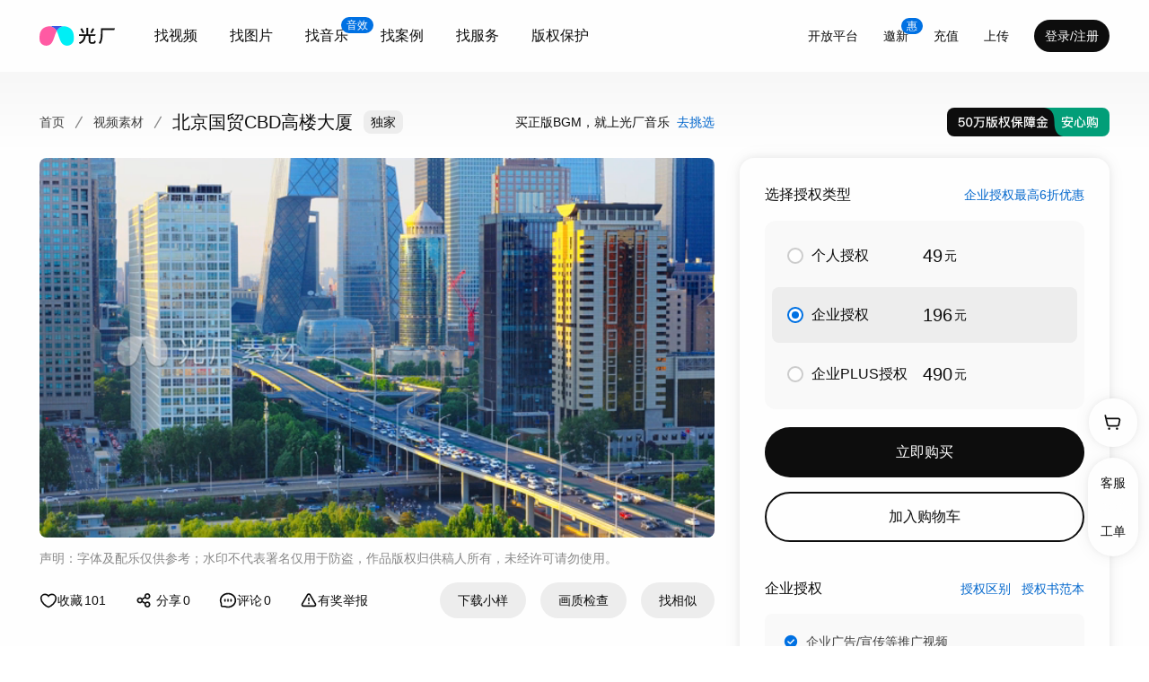

--- FILE ---
content_type: text/html; charset=utf-8
request_url: https://www.vjshi.com/watch/24798831.html
body_size: 41562
content:
<!DOCTYPE html><html lang="zh-CN"><head><meta charSet="utf-8"/><meta name="viewport" content="minimum-scale=1, initial-scale=1, width=device-width, shrink-to-fit=no, user-scalable=no, viewport-fit=cover"/><link rel="preload" as="image" href="https://restatic.vjshi.com/vjshi-frontend-remix-video/assets/fifty-w-D4ZAM4tQ.svg"/><link rel="preload" as="image" href="https://pic.vjshi.com/2023-08-02/a302316d435041f0b7d4a51e5b864547/online/3b98b18875784b73b53ebdf2970ef6b8.jpg?x-oss-process=style/w1440_h2880"/><link rel="preload" as="image" href="https://restatic.vjshi.com/vjshi-frontend-remix-video/assets/ilp-cover-DEcAgOZj.png"/><link rel="preload" as="image" href="https://restatic.vjshi.com/vjshi-frontend-remix-video/assets/original-cover-B7oyaV0j.svg"/><link rel="preload" as="image" href="https://s1.vjshi.com/users/avatar/002/390/a6d44d6faaaa4f0592af03484245091e.png?x-oss-process=image/resize,w_64"/><link rel="preload" as="image" href="https://restatic.vjshi.com/vjshi-frontend-remix-video/assets/copyright-cover-Devq40ZH.svg"/><meta name="versions" content="[]"/><meta name="renderer" content="webkit"/><meta name="360-site-verification" content="8980633c95b7997a0cd83468289e61ab"/><meta name="req_id" content="9b66a99517697505143933962e"/><link rel="apple-touch-icon" sizes="52x52" href="https://restatic.vjshi.com/vjshi-frontend-remix-video/icons/icon-52.png"/><link rel="apple-touch-icon" sizes="76x76" href="https://restatic.vjshi.com/vjshi-frontend-remix-video/icons/icon-76.png"/><link rel="apple-touch-icon" sizes="120x120" href="https://restatic.vjshi.com/vjshi-frontend-remix-video/icons/icon-120.png"/><link rel="apple-touch-icon" sizes="192x192" href="https://restatic.vjshi.com/vjshi-frontend-remix-video/icons/icon-192.png"/><link rel="apple-touch-icon" sizes="400x400" href="https://restatic.vjshi.com/vjshi-frontend-remix-video/icons/icon-400.png"/><link rel="shortcut icon" href="https://restatic.vjshi.com/vjshi-frontend-remix-video/favicon.ico" type="image/x-icon"/><meta name="referrer" content="no-referrer-when-downgrade"/><title>北京国贸CBD高楼大厦_视频素材下载</title><meta name="description" content="原创作品，请放心下载"/><meta name="keywords" content="北京,城市,风光风景全景大景,北上广深,宣传片视频素材空镜,玻璃幕墙,延时摄影,建筑,地标,首都,中国,北上广,国贸,CBD,央视,总部,中央电视台,一线城市,高楼大楼大厦,人民日报社,中国尊,朝阳区,仰视仰拍,高楼林立,现代化发展建设,写字楼,办公楼,商务办公企业金融,都市,摩天大楼"/><link rel="canonical" href="https://www.vjshi.com/watch/24798831.html"/><link rel="modulepreload" href="https://restatic.vjshi.com/vjshi-frontend-remix-video/assets/manifest-07cf90fc.js"/><link rel="modulepreload" href="https://restatic.vjshi.com/vjshi-frontend-remix-video/assets/entry.client-BM4vJHId.js"/><link rel="modulepreload" href="https://restatic.vjshi.com/vjshi-frontend-remix-video/assets/jsx-runtime-D_zvdyIk.js"/><link rel="modulepreload" href="https://restatic.vjshi.com/vjshi-frontend-remix-video/assets/chunk-OIYGIGL5-DjH6Q-ye.js"/><link rel="modulepreload" href="https://restatic.vjshi.com/vjshi-frontend-remix-video/assets/index-Ck3OmdtW.js"/><link rel="modulepreload" href="https://restatic.vjshi.com/vjshi-frontend-remix-video/assets/get-env-D1aUZWQS.js"/><link rel="modulepreload" href="https://restatic.vjshi.com/vjshi-frontend-remix-video/assets/_commonjs-dynamic-modules-TDtrdbi3.js"/><link rel="modulepreload" href="https://restatic.vjshi.com/vjshi-frontend-remix-video/assets/QueryClientProvider-CkLZPoWz.js"/><link rel="modulepreload" href="https://restatic.vjshi.com/vjshi-frontend-remix-video/assets/mutation-Uw8xyOWq.js"/><link rel="modulepreload" href="https://restatic.vjshi.com/vjshi-frontend-remix-video/assets/index-bGIwG58r.js"/><link rel="modulepreload" href="https://restatic.vjshi.com/vjshi-frontend-remix-video/assets/base-CTOhTRRb.js"/><link rel="modulepreload" href="https://restatic.vjshi.com/vjshi-frontend-remix-video/assets/ServicesContext-DhpUJMdG.js"/><link rel="modulepreload" href="https://restatic.vjshi.com/vjshi-frontend-remix-video/assets/config-provider-DOHsp5Pz.js"/><link rel="modulepreload" href="https://restatic.vjshi.com/vjshi-frontend-remix-video/assets/types-_uvmbjT_.js"/><link rel="modulepreload" href="https://restatic.vjshi.com/vjshi-frontend-remix-video/assets/root-HgnwHdlu.js"/><link rel="modulepreload" href="https://restatic.vjshi.com/vjshi-frontend-remix-video/assets/date-CKPGT3iy.js"/><link rel="modulepreload" href="https://restatic.vjshi.com/vjshi-frontend-remix-video/assets/video-CC4xrfbQ.js"/><link rel="modulepreload" href="https://restatic.vjshi.com/vjshi-frontend-remix-video/assets/icon-sprite-BhwYFgRF.js"/><link rel="modulepreload" href="https://restatic.vjshi.com/vjshi-frontend-remix-video/assets/index-CGllzmBa.js"/><link rel="modulepreload" href="https://restatic.vjshi.com/vjshi-frontend-remix-video/assets/index-BRfl5vIo.js"/><link rel="modulepreload" href="https://restatic.vjshi.com/vjshi-frontend-remix-video/assets/toast-fn-7vA-5a8G.js"/><link rel="modulepreload" href="https://restatic.vjshi.com/vjshi-frontend-remix-video/assets/dialog-fn-B94cCCEY.js"/><link rel="modulepreload" href="https://restatic.vjshi.com/vjshi-frontend-remix-video/assets/strict-context-invariant-NjejvuRN.js"/><link rel="modulepreload" href="https://restatic.vjshi.com/vjshi-frontend-remix-video/assets/close-C-3vp8l8.js"/><link rel="modulepreload" href="https://restatic.vjshi.com/vjshi-frontend-remix-video/assets/checked-Tgl72Qcm.js"/><link rel="modulepreload" href="https://restatic.vjshi.com/vjshi-frontend-remix-video/assets/remix-fallback-V3iubQfn.js"/><link rel="modulepreload" href="https://restatic.vjshi.com/vjshi-frontend-remix-video/assets/error-boundary-RtNahyiV.js"/><link rel="modulepreload" href="https://restatic.vjshi.com/vjshi-frontend-remix-video/assets/index.es-WNmdXuMA.js"/><link rel="modulepreload" href="https://restatic.vjshi.com/vjshi-frontend-remix-video/assets/tslib.es6-DkeZ6gyo.js"/><link rel="modulepreload" href="https://restatic.vjshi.com/vjshi-frontend-remix-video/assets/use-mutation-CTuD-JiP.js"/><link rel="modulepreload" href="https://restatic.vjshi.com/vjshi-frontend-remix-video/assets/useMutation-BMemDKFe.js"/><link rel="modulepreload" href="https://restatic.vjshi.com/vjshi-frontend-remix-video/assets/utils-rZXjSN8b.js"/><link rel="modulepreload" href="https://restatic.vjshi.com/vjshi-frontend-remix-video/assets/index-CPhUevyU.js"/><link rel="modulepreload" href="https://restatic.vjshi.com/vjshi-frontend-remix-video/assets/encode-data-C9zyEINI.js"/><link rel="modulepreload" href="https://restatic.vjshi.com/vjshi-frontend-remix-video/assets/ua-parser-Bt1xdUP_.js"/><link rel="modulepreload" href="https://restatic.vjshi.com/vjshi-frontend-remix-video/assets/useCookie-_6TgRDO8.js"/><link rel="modulepreload" href="https://restatic.vjshi.com/vjshi-frontend-remix-video/assets/OPTPHWV7-DFuvz09f.js"/><link rel="modulepreload" href="https://restatic.vjshi.com/vjshi-frontend-remix-video/assets/vanilla-9ZRZou3A.js"/><link rel="modulepreload" href="https://restatic.vjshi.com/vjshi-frontend-remix-video/assets/alert-dialog-DSs8AdQ-.js"/><link rel="modulepreload" href="https://restatic.vjshi.com/vjshi-frontend-remix-video/assets/message-dialog-Ca4GcK76.js"/><link rel="modulepreload" href="https://restatic.vjshi.com/vjshi-frontend-remix-video/assets/dialog-body-s4TfVqBR.js"/><link rel="modulepreload" href="https://restatic.vjshi.com/vjshi-frontend-remix-video/assets/use-disclosure-DevVyshW.js"/><link rel="modulepreload" href="https://restatic.vjshi.com/vjshi-frontend-remix-video/assets/use-callback-ref-B-yis4vU.js"/><link rel="modulepreload" href="https://restatic.vjshi.com/vjshi-frontend-remix-video/assets/dialog-trigger-CbTvFS2B.js"/><link rel="modulepreload" href="https://restatic.vjshi.com/vjshi-frontend-remix-video/assets/dialog-actions-BJWegbLw.js"/><link rel="modulepreload" href="https://restatic.vjshi.com/vjshi-frontend-remix-video/assets/button-CatkhOSq.js"/><link rel="modulepreload" href="https://restatic.vjshi.com/vjshi-frontend-remix-video/assets/button-CRevT2da.js"/><link rel="modulepreload" href="https://restatic.vjshi.com/vjshi-frontend-remix-video/assets/index-Cv3PpNdT.js"/><link rel="modulepreload" href="https://restatic.vjshi.com/vjshi-frontend-remix-video/assets/confirm-dialog-BINmwqqL.js"/><link rel="modulepreload" href="https://restatic.vjshi.com/vjshi-frontend-remix-video/assets/icons-mVPz2vcQ.js"/><link rel="modulepreload" href="https://restatic.vjshi.com/vjshi-frontend-remix-video/assets/QueryErrorResetBoundary-Ieo-pdd9.js"/><link rel="modulepreload" href="https://restatic.vjshi.com/vjshi-frontend-remix-video/assets/route-DPa6-ABC.js"/><link rel="modulepreload" href="https://restatic.vjshi.com/vjshi-frontend-remix-video/assets/route-C87eolDs.js"/><link rel="modulepreload" href="https://restatic.vjshi.com/vjshi-frontend-remix-video/assets/api-BoGMpJen.js"/><link rel="modulepreload" href="https://restatic.vjshi.com/vjshi-frontend-remix-video/assets/create-quey-6eevc6Pc.js"/><link rel="modulepreload" href="https://restatic.vjshi.com/vjshi-frontend-remix-video/assets/dialog-header-DEWP1Y2u.js"/><link rel="modulepreload" href="https://restatic.vjshi.com/vjshi-frontend-remix-video/assets/loading-CUf-j_Nm.js"/><link rel="modulepreload" href="https://restatic.vjshi.com/vjshi-frontend-remix-video/assets/fall-back-CTeFKGJo.js"/><link rel="modulepreload" href="https://restatic.vjshi.com/vjshi-frontend-remix-video/assets/new-DfkrMpGM.js"/><link rel="modulepreload" href="https://restatic.vjshi.com/vjshi-frontend-remix-video/assets/dialog-footer-As36eMe0.js"/><link rel="modulepreload" href="https://restatic.vjshi.com/vjshi-frontend-remix-video/assets/form-field-COAX-c_F.js"/><link rel="modulepreload" href="https://restatic.vjshi.com/vjshi-frontend-remix-video/assets/sidebar-tools-C4T469oE.js"/><link rel="modulepreload" href="https://restatic.vjshi.com/vjshi-frontend-remix-video/assets/attention-BuXfCklD.js"/><link rel="modulepreload" href="https://restatic.vjshi.com/vjshi-frontend-remix-video/assets/polymorphic-C46LomN-.js"/><link rel="modulepreload" href="https://restatic.vjshi.com/vjshi-frontend-remix-video/assets/pagination-tips-Cv7Rqh8l.js"/><link rel="modulepreload" href="https://restatic.vjshi.com/vjshi-frontend-remix-video/assets/tabs-CR127NGy.js"/><link rel="modulepreload" href="https://restatic.vjshi.com/vjshi-frontend-remix-video/assets/collection-_SSjRXvU.js"/><link rel="modulepreload" href="https://restatic.vjshi.com/vjshi-frontend-remix-video/assets/use-controllable-state-tvku-yg6.js"/><link rel="modulepreload" href="https://restatic.vjshi.com/vjshi-frontend-remix-video/assets/index-CR4Vt0Jq.js"/><link rel="modulepreload" href="https://restatic.vjshi.com/vjshi-frontend-remix-video/assets/video-puzzle-CN6xMb7L.js"/><link rel="modulepreload" href="https://restatic.vjshi.com/vjshi-frontend-remix-video/assets/index-TCYa8uGK.js"/><link rel="modulepreload" href="https://restatic.vjshi.com/vjshi-frontend-remix-video/assets/file-B_XB77r6.js"/><link rel="modulepreload" href="https://restatic.vjshi.com/vjshi-frontend-remix-video/assets/money-BxFznJL2.js"/><link rel="modulepreload" href="https://restatic.vjshi.com/vjshi-frontend-remix-video/assets/popover-trigger-CJb2dbcN.js"/><link rel="modulepreload" href="https://restatic.vjshi.com/vjshi-frontend-remix-video/assets/popover-content-yfLF6_2E.js"/><link rel="modulepreload" href="https://restatic.vjshi.com/vjshi-frontend-remix-video/assets/index-C6nJCHyH.js"/><link rel="modulepreload" href="https://restatic.vjshi.com/vjshi-frontend-remix-video/assets/queries-DEXgc-9q.js"/><link rel="modulepreload" href="https://restatic.vjshi.com/vjshi-frontend-remix-video/assets/auth-provider-Vxrgt9Cx.js"/><link rel="modulepreload" href="https://restatic.vjshi.com/vjshi-frontend-remix-video/assets/index-BNyZ4b41.js"/><link rel="modulepreload" href="https://restatic.vjshi.com/vjshi-frontend-remix-video/assets/external-DhMweXo0.js"/><link rel="modulepreload" href="https://restatic.vjshi.com/vjshi-frontend-remix-video/assets/music-search-autocomplete-BjDO0kxw.js"/><link rel="modulepreload" href="https://restatic.vjshi.com/vjshi-frontend-remix-video/assets/disclosure-content-Dxg-vDmO.js"/><link rel="modulepreload" href="https://restatic.vjshi.com/vjshi-frontend-remix-video/assets/pagination-_RbXPlXj.js"/><link rel="modulepreload" href="https://restatic.vjshi.com/vjshi-frontend-remix-video/assets/avatar-Cs7XGcFf.js"/><link rel="modulepreload" href="https://restatic.vjshi.com/vjshi-frontend-remix-video/assets/geometry-kLMfV8vi.js"/><link rel="modulepreload" href="https://restatic.vjshi.com/vjshi-frontend-remix-video/assets/boundary-d2ZgLc9N.js"/><link rel="modulepreload" href="https://restatic.vjshi.com/vjshi-frontend-remix-video/assets/radio-group-Deenwc1t.js"/><link rel="modulepreload" href="https://restatic.vjshi.com/vjshi-frontend-remix-video/assets/form-label-C4QjuSuK.js"/><link rel="modulepreload" href="https://restatic.vjshi.com/vjshi-frontend-remix-video/assets/radio-label-I3aTyXfT.js"/><link rel="modulepreload" href="https://restatic.vjshi.com/vjshi-frontend-remix-video/assets/video-providers-BjAT3GvA.js"/><link rel="modulepreload" href="https://restatic.vjshi.com/vjshi-frontend-remix-video/assets/button-D7WPoGd8.js"/><link rel="modulepreload" href="https://restatic.vjshi.com/vjshi-frontend-remix-video/assets/carousel-72s0cjiQ.js"/><link rel="modulepreload" href="https://restatic.vjshi.com/vjshi-frontend-remix-video/assets/video-card-body-BgTwkec0.js"/><link rel="modulepreload" href="https://restatic.vjshi.com/vjshi-frontend-remix-video/assets/use-merge-refs-B6-hjAEn.js"/><link rel="modulepreload" href="https://restatic.vjshi.com/vjshi-frontend-remix-video/assets/index-Bn-c_zOW.js"/><link rel="modulepreload" href="https://restatic.vjshi.com/vjshi-frontend-remix-video/assets/common-cuOGyB5V.js"/><link rel="modulepreload" href="https://restatic.vjshi.com/vjshi-frontend-remix-video/assets/js.cookie-Cz0CWeBA.js"/><link rel="modulepreload" href="https://restatic.vjshi.com/vjshi-frontend-remix-video/assets/common-DOjRneV1.js"/><link rel="modulepreload" href="https://restatic.vjshi.com/vjshi-frontend-remix-video/assets/tr-BcCD9GTH.js"/><link rel="modulepreload" href="https://restatic.vjshi.com/vjshi-frontend-remix-video/assets/tips-C-og7cr5.js"/><link rel="modulepreload" href="https://restatic.vjshi.com/vjshi-frontend-remix-video/assets/use-get-batch-download-link-BiVtaWOP.js"/><link rel="modulepreload" href="https://restatic.vjshi.com/vjshi-frontend-remix-video/assets/use-disclosure-xwYfm7rg.js"/><link rel="modulepreload" href="https://restatic.vjshi.com/vjshi-frontend-remix-video/assets/mutations-tZg0jR2s.js"/><link rel="modulepreload" href="https://restatic.vjshi.com/vjshi-frontend-remix-video/assets/queries-DZmOZjgh.js"/><link rel="modulepreload" href="https://restatic.vjshi.com/vjshi-frontend-remix-video/assets/send-sms-BC7EUswi.js"/><link rel="modulepreload" href="https://restatic.vjshi.com/vjshi-frontend-remix-video/assets/regexp-BuJioJ1w.js"/><link rel="modulepreload" href="https://restatic.vjshi.com/vjshi-frontend-remix-video/assets/input-group-BdEw-OaV.js"/><link rel="modulepreload" href="https://restatic.vjshi.com/vjshi-frontend-remix-video/assets/country-code-select-CoDblWDv.js"/><link rel="modulepreload" href="https://restatic.vjshi.com/vjshi-frontend-remix-video/assets/form-submit-YrRMRlNP.js"/><link rel="modulepreload" href="https://restatic.vjshi.com/vjshi-frontend-remix-video/assets/index-CdrR26Wd.js"/><link rel="modulepreload" href="https://restatic.vjshi.com/vjshi-frontend-remix-video/assets/index-A0OOfamn.js"/><link rel="modulepreload" href="https://restatic.vjshi.com/vjshi-frontend-remix-video/assets/mutations-BARkWh4P.js"/><link rel="modulepreload" href="https://restatic.vjshi.com/vjshi-frontend-remix-video/assets/refresh-HJgv_FXC.js"/><link rel="modulepreload" href="https://restatic.vjshi.com/vjshi-frontend-remix-video/assets/send-email-BhR0pp-R.js"/><link rel="modulepreload" href="https://restatic.vjshi.com/vjshi-frontend-remix-video/assets/tab-panel-7GAC38xd.js"/><link rel="modulepreload" href="https://restatic.vjshi.com/vjshi-frontend-remix-video/assets/form-checkbox-DDH23xO1.js"/><link rel="modulepreload" href="https://restatic.vjshi.com/vjshi-frontend-remix-video/assets/link-CsyoktfT.js"/><link rel="modulepreload" href="https://restatic.vjshi.com/vjshi-frontend-remix-video/assets/divider-Bj1OSVQw.js"/><link rel="modulepreload" href="https://restatic.vjshi.com/vjshi-frontend-remix-video/assets/unavailable-ClqSsVGM.js"/><link rel="modulepreload" href="https://restatic.vjshi.com/vjshi-frontend-remix-video/assets/discount-popovers-BTBE2scn.js"/><link rel="modulepreload" href="https://restatic.vjshi.com/vjshi-frontend-remix-video/assets/key-SdWux9G0.js"/><link rel="modulepreload" href="https://restatic.vjshi.com/vjshi-frontend-remix-video/assets/select-trigger-wlsfAAd9.js"/><link rel="modulepreload" href="https://restatic.vjshi.com/vjshi-frontend-remix-video/assets/checkbox-DAPNx-QR.js"/><link rel="modulepreload" href="https://restatic.vjshi.com/vjshi-frontend-remix-video/assets/combobox-input-BJuOubNm.js"/><link rel="modulepreload" href="https://restatic.vjshi.com/vjshi-frontend-remix-video/assets/combobox-popover-CO9S0gBH.js"/><link rel="modulepreload" href="https://restatic.vjshi.com/vjshi-frontend-remix-video/assets/useInterval-CppRw5qc.js"/><link rel="modulepreload" href="https://restatic.vjshi.com/vjshi-frontend-remix-video/assets/use-uploader-events-B8sfb8J5.js"/><link rel="modulepreload" href="https://restatic.vjshi.com/vjshi-frontend-remix-video/assets/use-callback-ref-m5-xR93A.js"/><link rel="modulepreload" href="https://restatic.vjshi.com/vjshi-frontend-remix-video/assets/object-utils-BZaAeLtP.js"/><link rel="modulepreload" href="https://restatic.vjshi.com/vjshi-frontend-remix-video/assets/index-BdmgntPq.js"/><link rel="modulepreload" href="https://restatic.vjshi.com/vjshi-frontend-remix-video/assets/add-DTewKLD0.js"/><link rel="modulepreload" href="https://restatic.vjshi.com/vjshi-frontend-remix-video/assets/use-id-DWa1NbUm.js"/><link rel="modulepreload" href="https://restatic.vjshi.com/vjshi-frontend-remix-video/assets/use-latest-ref-_FEOfC6B.js"/><link rel="modulepreload" href="https://restatic.vjshi.com/vjshi-frontend-remix-video/assets/video-cover-BL_Z0xg5.js"/><link rel="modulepreload" href="https://restatic.vjshi.com/vjshi-frontend-remix-video/assets/video-flash-CynNgVUV.js"/><link rel="modulepreload" href="https://restatic.vjshi.com/vjshi-frontend-remix-video/assets/useQueries-B63zyuCs.js"/><link rel="modulepreload" href="https://restatic.vjshi.com/vjshi-frontend-remix-video/assets/isObjectLike-CshVfwSF.js"/><link rel="modulepreload" href="https://restatic.vjshi.com/vjshi-frontend-remix-video/assets/cover-CcNwOii_.js"/><link rel="modulepreload" href="https://restatic.vjshi.com/vjshi-frontend-remix-video/assets/utils-DjSmH4xh.js"/><link rel="modulepreload" href="https://restatic.vjshi.com/vjshi-frontend-remix-video/assets/addon-container-bGx-YHAF.js"/><link rel="modulepreload" href="https://restatic.vjshi.com/vjshi-frontend-remix-video/assets/discount-video-CoHjasr1.js"/><link rel="modulepreload" href="https://restatic.vjshi.com/vjshi-frontend-remix-video/assets/video-card-title-ub3uyfj0.js"/><link rel="modulepreload" href="https://restatic.vjshi.com/vjshi-frontend-remix-video/assets/video-card-username-DMsniEw7.js"/><link rel="modulepreload" href="https://restatic.vjshi.com/vjshi-frontend-remix-video/assets/grey-type-tag-DLb13S8L.js"/><link rel="modulepreload" href="https://restatic.vjshi.com/vjshi-frontend-remix-video/assets/video-card-footer-ChBqeid3.js"/><link rel="modulepreload" href="https://restatic.vjshi.com/vjshi-frontend-remix-video/assets/share-stat-BOrVhkEf.js"/><link rel="modulepreload" href="https://restatic.vjshi.com/vjshi-frontend-remix-video/assets/video-layout-BxJbgh8c.js"/><link rel="modulepreload" href="https://restatic.vjshi.com/vjshi-frontend-remix-video/assets/use-effect-event-DnZxiV0H.js"/><link rel="modulepreload" href="https://restatic.vjshi.com/vjshi-frontend-remix-video/assets/layouts-BDwqroHJ.js"/><link rel="modulepreload" href="https://restatic.vjshi.com/vjshi-frontend-remix-video/assets/breadcrumb-link-rwVKhh8N.js"/><link rel="modulepreload" href="https://restatic.vjshi.com/vjshi-frontend-remix-video/assets/input-CSiQSdPz.js"/><link rel="modulepreload" href="https://restatic.vjshi.com/vjshi-frontend-remix-video/assets/social-media-DrkVJ-mr.js"/><link rel="modulepreload" href="https://restatic.vjshi.com/vjshi-frontend-remix-video/assets/logo-Dt-hqXtP.js"/><link rel="modulepreload" href="https://restatic.vjshi.com/vjshi-frontend-remix-video/assets/use-check-in-BNU6oJEL.js"/><link rel="modulepreload" href="https://restatic.vjshi.com/vjshi-frontend-remix-video/assets/mutations-Chy36qI3.js"/><link rel="modulepreload" href="https://restatic.vjshi.com/vjshi-frontend-remix-video/assets/useMountedState-jRsMT9rV.js"/><link rel="modulepreload" href="https://restatic.vjshi.com/vjshi-frontend-remix-video/assets/spark-md5-DeFnsNdI.js"/><link rel="modulepreload" href="https://restatic.vjshi.com/vjshi-frontend-remix-video/assets/util-CeAI_f06.js"/><link rel="modulepreload" href="https://restatic.vjshi.com/vjshi-frontend-remix-video/assets/zod-CIpkcg8p.js"/><link rel="modulepreload" href="https://restatic.vjshi.com/vjshi-frontend-remix-video/assets/foto-cover--aasgdp5.js"/><link rel="modulepreload" href="https://restatic.vjshi.com/vjshi-frontend-remix-video/assets/useSuspenseQuery-CrsWGgfp.js"/><link rel="modulepreload" href="https://restatic.vjshi.com/vjshi-frontend-remix-video/assets/use-user-BTPIXfvC.js"/><link rel="modulepreload" href="https://restatic.vjshi.com/vjshi-frontend-remix-video/assets/lodash-QwuJU1_4.js"/><link rel="modulepreload" href="https://restatic.vjshi.com/vjshi-frontend-remix-video/assets/link-lpf-l0Hd.js"/><link rel="modulepreload" href="https://restatic.vjshi.com/vjshi-frontend-remix-video/assets/index-CNOF-zEu.js"/><link rel="modulepreload" href="https://restatic.vjshi.com/vjshi-frontend-remix-video/assets/suspense-e_bMgpLy.js"/><link rel="modulepreload" href="https://restatic.vjshi.com/vjshi-frontend-remix-video/assets/stat-DEdapae0.js"/><link rel="modulepreload" href="https://restatic.vjshi.com/vjshi-frontend-remix-video/assets/music-cover-BpC7EROR.js"/><link rel="modulepreload" href="https://restatic.vjshi.com/vjshi-frontend-remix-video/assets/index-BMt6Zojv.js"/><link rel="modulepreload" href="https://restatic.vjshi.com/vjshi-frontend-remix-video/assets/ResizeObserver.es-B1PUzC5B.js"/><link rel="modulepreload" href="https://restatic.vjshi.com/vjshi-frontend-remix-video/assets/throttle-BsaFoD7g.js"/><link rel="modulepreload" href="https://restatic.vjshi.com/vjshi-frontend-remix-video/assets/_overArg-DCdtz_jT.js"/><link rel="modulepreload" href="https://restatic.vjshi.com/vjshi-frontend-remix-video/assets/user-level-icons-CDSLKoFY.js"/><link rel="modulepreload" href="https://restatic.vjshi.com/vjshi-frontend-remix-video/assets/index-B1VPD_dw.js"/><link rel="modulepreload" href="https://restatic.vjshi.com/vjshi-frontend-remix-video/assets/index-CSRtovxq.js"/><link rel="modulepreload" href="https://restatic.vjshi.com/vjshi-frontend-remix-video/assets/index-BbhzzD4V.js"/><link rel="modulepreload" href="https://restatic.vjshi.com/vjshi-frontend-remix-video/assets/use-callback-ref-Bq2akHij.js"/><link rel="modulepreload" href="https://restatic.vjshi.com/vjshi-frontend-remix-video/assets/use-disclosure-Ba4Kp-ek.js"/><link rel="modulepreload" href="https://restatic.vjshi.com/vjshi-frontend-remix-video/assets/customer-service-link-B7wdkM4C.js"/><link rel="modulepreload" href="https://restatic.vjshi.com/vjshi-frontend-remix-video/assets/addons-music-C14AGTyf.js"/><link rel="modulepreload" href="https://restatic.vjshi.com/vjshi-frontend-remix-video/assets/use-search-params-LCW4Pznv.js"/><link rel="modulepreload" href="https://restatic.vjshi.com/vjshi-frontend-remix-video/assets/header-logo-Bfm9Toaj.js"/><link rel="modulepreload" href="https://restatic.vjshi.com/vjshi-frontend-remix-video/assets/header-avatar-CCpMfCGP.js"/><link rel="modulepreload" href="https://restatic.vjshi.com/vjshi-frontend-remix-video/assets/search-combobox-submit-CNpxVRgB.js"/><link rel="modulepreload" href="https://restatic.vjshi.com/vjshi-frontend-remix-video/assets/no-ssr-CKUmUK4x.js"/><script type="application/ld+json">{"@context":"https://ziyuan.baidu.com/contexts/cambrian.jsonld","@id":"https://www.vjshi.com/watch/24798831.html","title":"北京国贸CBD高楼大厦_视频素材下载","description":"原创作品，请放心下载","images":["https://pic.vjshi.com/2023-08-02/a302316d435041f0b7d4a51e5b864547/online/9c87d82f22a24c23be804bfdb7d1e3e3.jpg?x-oss-process=style/video_cover_20231101"],"pubDate":"2023-08-02T14:43:02","upDate":"2023-11-16T16:49:23"}</script><script type="application/ld+json">{"@context":"https://schema.org","@type":"VideoObject","name":"北京国贸CBD高楼大厦_视频素材下载","description":"光厂(VJshi)视频提供北京国贸CBD高楼大厦视频素材下载，适用于北京，城市，风光风景全景大景，北上广深，宣传片视频素材空镜等主题的内容创作。","thumbnailUrl":"https://pic.vjshi.com/2023-08-02/a302316d435041f0b7d4a51e5b864547/online/9c87d82f22a24c23be804bfdb7d1e3e3.jpg?x-oss-process=style/video_cover_20231101","uploadDate":"2023-08-02T14:43:02","author":{"@type":"Person","name":"阿涛思密达"},"duration":"PT3M11S","contentUrl":"https://mp4.vjshi.com/2023-08-02/a302316d435041f0b7d4a51e5b864547.mp4","interactionStatistic":{"@type":"InteractionCounter","interactionType":{"@type":"WatchAction"},"userInteractionCount":2179}}</script><link rel="stylesheet" href="https://restatic.vjshi.com/vjshi-frontend-remix-video/assets/root-BIOVg1Z2.css"/><script>
                   window._hmt = window._hmt || []
    
                  const hm = document.createElement('script')
                  hm.src = 'https://hm.baidu.com/hm.js?d50ee9203a35be45d6b0a9db1948f94e'
    
                  document.head.append(hm)
                </script></head><body data-responsive=""><section class="relative min-h-[100vh] flex flex-col bg-neutral-10"><header class="peer group absolute left-0 right-0 top-0 data-variant-dark:bg-white z-sticky flex items-center justify-between will-change-transform px-11 space-x-4 lg:pr-9 xs:pl-5 xs:pr-3 py-5 lg:py-4" data-variant="dark"><div class="flex items-center shrink-0 space-x-7 lg:space-x-6"><a class="text-[0px] lg:pb-[2px]" href="/"><svg viewBox="0 0 84 22" width="84" height="22" class="dioa-icon text-white group-data-variant-dark:text-black hover:opacity-80 transition" aria-expanded="false" aria-haspopup="dialog"><path d="M19.14 5.474c-2.125 4.045-3.017 9.418-5.098 12.79-2.843 4.469-8.41 4.594-11.635 1.729C.07 17.883.029 15.652.07 12.743c0-2.53.17-4.868 1.36-6.974C2.574 3.659 5.124.794 10.39.289c.159-.015.33-.023.504-.023h.045c.966 0 2.11.185 3.103.572 1.572.675 3.697 1.936 5.098 4.636Z" fill-rule="evenodd" fill="#FF5AA3"></path><path d="M35.874 19.993c-3.23 2.865-8.793 2.74-11.639-1.73-2.08-3.37-2.973-8.744-5.095-12.79 1.401-2.699 3.527-3.96 5.095-4.635a8.888 8.888 0 0 1 3.103-.572c.193 0 .375.008.55.022 5.27.506 7.815 3.371 8.963 5.48 1.19 2.107 1.36 4.444 1.36 6.974.041 2.91 0 5.141-2.337 7.25Z" fill-rule="evenodd" fill="#00EFF5"></path><path d="M27.338.266c-.966 0-2.11.185-3.103.572-1.568.675-3.694 1.936-5.095 4.636-1.4-2.7-3.526-3.961-5.098-4.636a8.888 8.888 0 0 0-3.103-.572s3.167-.22 8.2-.22c4.968 0 8.199.22 8.199.22Z" fill-rule="evenodd" fill="#395AE5"></path><path d="m56.746 7.32 1.074.531.002.001a.737.737 0 0 0 .295.061.694.694 0 0 0 .615-.347l2.237-4.185a.163.163 0 0 0 .01-.132.181.181 0 0 0-.099-.105l-1.075-.532c-.338-.148-.746-.02-.91.286l-2.237 4.185a.163.163 0 0 0-.01.132.182.182 0 0 0 .098.105ZM49.804 7.32l-1.074.531-.001.001a.737.737 0 0 1-.295.061.694.694 0 0 1-.615-.347l-2.237-4.185a.163.163 0 0 1-.011-.132.181.181 0 0 1 .099-.105l1.076-.532c.337-.148.745-.02.91.286l2.237 4.185a.163.163 0 0 1 .01.132.182.182 0 0 1-.099.105ZM83.923 2.647a.175.175 0 0 0-.143-.074H68.762a.387.387 0 0 0-.387.386v5.92c0 3.379-.266 7.196-2.236 9.893a.174.174 0 0 0 .053.254l1.496.86a.175.175 0 0 0 .235-.058c1.692-2.722 2.382-5.894 2.382-10.948V4.607c0-.06.049-.109.11-.109h12.392c.31 0 .59-.196.697-.487l.44-1.204a.173.173 0 0 0-.021-.16Z" fill-rule="evenodd" fill="currentColor"></path><path d="m62.634 17.018-1.326-.77a.175.175 0 0 0-.26.12c-.232 1.275-.587 1.579-1.084 1.655-.718.112-1.698.112-2.281 0-.597-.11-.94-.689-.94-1.587v-5.48h4.745c.311 0 .591-.196.697-.487l.4-1.092a.174.174 0 0 0-.165-.234h-8.126V2.085a.174.174 0 0 0-.175-.173h-1.693a.174.174 0 0 0-.175.173v7.058H44.23a.175.175 0 0 0-.174.174v1.465c0 .096.078.174.174.174h5.346c-.284 3.604-1.999 5.903-5.556 7.452a.173.173 0 0 0-.066.271l1.023 1.228a.175.175 0 0 0 .207.047c1.936-.88 3.3-1.88 4.29-3.144 1.174-1.497 1.853-3.412 2.077-5.854h3.308v5.838c0 1.647.955 2.805 2.434 2.951.818.081 1.7.081 2.86 0 1.962-.136 2.29-1.388 2.579-2.493a.21.21 0 0 0-.097-.234Z" fill-rule="evenodd" fill="currentColor"></path></svg><span class="hidden">光厂</span></a><nav class="lg:hidden"><ul class="flex items-center space-x-1"><li><button type="button" class="dioa-select__trigger flex items-center justify-between" role="combobox" aria-expanded="false" aria-autocomplete="none" aria-haspopup="listbox"><a class="px-4 py-2 flex items-center justify-center rounded-[100px] transition text-lg font-medium shrink-0 text-white hover:bg-white-25 group-data-variant-dark:text-black group-data-variant-dark:hover:bg-neutral-20" href="/">找视频</a></button></li><li><button type="button" class="dioa-select__trigger flex items-center justify-between" role="combobox" aria-expanded="false" aria-autocomplete="none" aria-haspopup="listbox"><a class="px-4 py-2 flex items-center justify-center rounded-[100px] transition text-lg font-medium shrink-0 text-white hover:bg-white-25 group-data-variant-dark:text-black group-data-variant-dark:hover:bg-neutral-20" href="/photos">找图片</a></button></li><li><button type="button" class="dioa-select__trigger flex items-center justify-between" role="combobox" aria-expanded="false" aria-autocomplete="none" aria-haspopup="listbox"><a class="px-4 py-2 flex items-center justify-center rounded-[100px] transition text-lg font-medium shrink-0 text-white hover:bg-white-25 group-data-variant-dark:text-black group-data-variant-dark:hover:bg-neutral-20" href="/music?usersource=video_nav"><span class="dioa-badge__root relative inline-flex"><div class="dioa-badge__content absolute z-1 flex justify-center items-center data-position-t:top-0 data-position-b:bottom-0 data-position-l:left-0 data-position-r:right-0 px-[6px] min-w-[18px] min-h-[18px] text-center text-sm text-white bg-blue rounded-full data-position-t:-translate-y-1/2 data-position-b:translate-y-1/2 data-position-l:translate-x-[calc(-100%+8px)] data-position-r:translate-x-[calc(100%-8px)]" data-position-t="" data-position-r="">音效</div><span>找音乐</span></span></a></button></li><li><button type="button" class="dioa-select__trigger flex items-center justify-between" role="combobox" aria-expanded="false" aria-autocomplete="none" aria-haspopup="listbox"><a class="px-4 py-2 flex items-center justify-center rounded-[100px] transition text-lg font-medium shrink-0 text-white hover:bg-white-25 group-data-variant-dark:text-black group-data-variant-dark:hover:bg-neutral-20" href="/cases">找案例</a></button></li><li><button type="button" class="dioa-select__trigger flex items-center justify-between" role="combobox" aria-expanded="false" aria-autocomplete="none" aria-haspopup="listbox"><a class="px-4 py-2 flex items-center justify-center rounded-[100px] transition text-lg font-medium shrink-0 text-white hover:bg-white-25 group-data-variant-dark:text-black group-data-variant-dark:hover:bg-neutral-20" href="/service">找服务</a></button></li><li><a rel="nofollow" class="px-4 py-2 flex items-center justify-center rounded-[100px] transition text-lg font-medium shrink-0 text-white hover:bg-white-25 group-data-variant-dark:text-black group-data-variant-dark:hover:bg-neutral-20" href="/copyright">版权保护</a></li></ul></nav><div class="hidden lg:block"><button type="button" class="dioa-select__trigger flex items-center justify-between" role="combobox" aria-expanded="false" aria-autocomplete="none" aria-haspopup="listbox"><div class="dioa-select__value overflow-hidden whitespace-nowrap data-[placeholder]:text-black data-[placeholder]:font-normal text-lg font-medium group-data-variant-dark:text-black text-white">找视频</div><div aria-hidden="true" class="dioa-select__arrow pointer-events-none data-expanded:rotate-180 transition-transform ml-1 data-[placeholder]:text-black text-2xl group-data-variant-dark:text-black text-white"><svg viewBox="0 0 24 24" width="1em" height="1em" class="dioa-icon"><polyline points="6,9 12,15 18,9" fill="none" stroke="currentColor" stroke-width="2" stroke-linecap="round" stroke-linejoin="round"></polyline></svg></div></button></div></div><div class="xl:hidden flex-1 shrink flex justify-end"><form class="w-full max-w-[260px] lg:max-w-full" action="/so" method="post"><input type="hidden" name="st"/><div class="dioa-search-combobox__group group w-full flex relative isolate"><input role="combobox" aria-expanded="false" aria-autocomplete="none" autoComplete="off" class="dioa-search-combobox__field w-full outline-none appearance-none relative transition text-left disabled:opacity-100 border border-solid !rounded-full text-base pl-4 pr-16 h-10 rounded-md text-black placeholder:text-neutral-50 bg-transparent border-neutral-40 hover:border-neutral-50 focus:border-black" enterKeyHint="go" placeholder="输入关键词，找视频" aria-haspopup="dialog" name="wd" value=""/><div class="dioa-search-combobox__right-element h-full top-0 bottom-0 flex items-center absolute z-1 data-position-l:left-0 data-position-r:right-0 right-0 justify-end pr-4 space-x-2"><button hidden="" type="button" class="dioa-search-combobox__clear text-lg text-black fill-neutral-30 hover:text-white hover:fill-black transition" aria-label="Clear input" data-input-inner-element="true"><svg viewBox="0 0 24 24" width="24" height="24" class="dioa-icon text-current fill-inherit w-[1em] h-[1em]"><circle cx="12" cy="12" r="10"></circle><g fill="none" stroke="currentColor" stroke-width="2" stroke-linecap="round" stroke-linejoin="round"><line x1="7.83" y1="7.83" x2="16.16" y2="16.16"></line><line x1="7.83" y1="16.16" x2="16.16" y2="7.8"></line></g></svg></button><button type="submit" class="dioa-search-combobox__submit text-lg text-black hover:text-black-50 transition"><svg viewBox="0 0 24 24" width="24" height="24" class="dioa-icon w-[1em] h-[1em]"><g fill="none" stroke="currentColor" stroke-width="2" stroke-linecap="round" stroke-linejoin="round"><circle cx="12" cy="12" r="8.5"></circle><line x1="18" y1="18" x2="21.32" y2="21.32"></line></g></svg></button></div></div></form></div><div class="lg:hidden shrink-0 flex items-center space-x-1"><a rel="nofollow" class="h-9 px-3 flex items-center justify-center rounded-[100px] transition text-base font-medium shrink-0 text-white hover:bg-white-25 group-data-variant-dark:text-black group-data-variant-dark:hover:bg-neutral-20" href="/open/introduction">开放平台</a><a rel="nofollow" class="h-9 px-3 flex items-center justify-center rounded-[100px] transition text-base font-medium shrink-0 text-white hover:bg-white-25 group-data-variant-dark:text-black group-data-variant-dark:hover:bg-neutral-20" href="/handholding/inviter"><span class="dioa-badge__root relative inline-flex"><div class="dioa-badge__content absolute z-1 flex justify-center items-center data-position-t:top-0 data-position-b:bottom-0 data-position-l:left-0 data-position-r:right-0 px-[6px] min-w-[18px] min-h-[18px] text-center text-sm text-white rounded-full data-position-t:-translate-y-1/2 data-position-b:translate-y-1/2 data-position-l:translate-x-[calc(-100%+8px)] data-position-r:translate-x-[calc(100%-8px)] bg-blue" data-position-t="" data-position-r="">惠</div><span>邀新</span></span></a><a rel="nofollow" class="h-9 px-3 flex items-center justify-center rounded-[100px] transition text-base font-medium shrink-0 text-white hover:bg-white-25 group-data-variant-dark:text-black group-data-variant-dark:hover:bg-neutral-20" href="/onlinepay">充值</a><div><button type="button" class="dioa-select__trigger flex items-center justify-between" role="combobox" aria-expanded="false" aria-autocomplete="none" aria-haspopup="listbox"><a rel="nofollow" class="h-9 px-3 flex items-center justify-center rounded-[100px] transition text-base font-medium shrink-0 text-white hover:bg-white-25 group-data-variant-dark:text-black group-data-variant-dark:hover:bg-neutral-20" href="/upload-nav">上传</a></button></div><div class="!ml-4"><a class="outline-none h-9 px-3 flex items-center justify-center rounded-[100px] transition text-base font-medium shrink-0 text-black bg-white hover:bg-neutral-30 group-data-variant-dark:bg-black group-data-variant-dark:text-white group-data-variant-dark:hover:bg-neutral-60" href="/login/wechat" rel="nofollow">登录/注册</a></div></div><div class="lg:flex hidden flex-1 items-center justify-end space-x-6 shrink-0"><div><button class="flex items-center justify-center p-1 transition shrink-0 text-white hover:text-white-50 group-data-variant-dark:text-black group-data-variant-dark:hover:text-black-50" type="button" aria-expanded="false"><svg viewBox="0 0 28 28" width="24" height="24" class="dioa-icon w-7 h-7"><path fill="currentColor" fill-rule="evenodd" d="M7.52 7.52Q4.834 10.203 4.834 14t2.684 6.48q2.685 2.685 6.481 2.685t6.48-2.684q2.685-2.685 2.685-6.481t-2.684-6.48Q17.796 4.834 14 4.834T7.52 7.519m1.647 11.313Q7.165 16.831 7.165 14t2.002-4.833T14 7.165t4.833 2.002T20.835 14t-2.002 4.833T14 20.835t-4.833-2.002"></path><path fill="currentColor" fill-rule="evenodd" d="m20.296 19.276 1.714 1.714.857.857.428.428q.164.164.253.378t.089.446q0 .057-.006.114t-.017.113q-.01.057-.027.111-.017.055-.039.108t-.049.103-.059.098-.068.092-.077.085-.084.077-.092.068-.098.059-.103.048-.108.039-.111.028-.113.017-.114.005q-.232 0-.446-.089-.214-.088-.378-.252l-.429-.429-.857-.857-1.714-1.714q-.164-.164-.253-.378-.088-.214-.088-.446 0-.057.005-.114.006-.057.017-.113t.028-.111.038-.108.05-.103q.026-.05.058-.098t.068-.092.077-.085q.04-.04.085-.076.044-.037.091-.069.048-.031.099-.058.05-.027.103-.05.053-.021.107-.038.055-.016.111-.027.057-.012.113-.017.057-.006.115-.006.231 0 .446.089.214.088.377.252"></path></svg></button><div class="hidden"></div></div><button class="flex items-center justify-center p-1 transition shrink-0 text-white hover:text-white-50 group-data-variant-dark:text-black group-data-variant-dark:hover:text-black-50"><svg viewBox="0 0 24 24" width="24" height="24" class="dioa-icon w-7 h-7"><g fill="none" stroke="currentColor" stroke-width="1.66" stroke-linecap="round" stroke-linejoin="round"><line x1="5.5" y1="6" x2="18.5" y2="6"></line><line x1="5.5" y1="12" x2="18.5" y2="12"></line><line x1="5.5" y1="18" x2="18.5" y2="18"></line></g></svg></button></div></header><div class="w-full h-20 lg:h-17 block"></div><!--$--><section class="flex-1 pb-50 bg-white"><!--$--><div class="w-full pt-10 pb-6 bg-gradient-to-b from-[#f7f7f7] from-0% to-[#fff] to-100% lg:py-4"><div class="w-full max-w-screen-xl flex items-center justify-between m-auto px-11 space-x-7 lg:space-x-4 xs:px-5 xs:space-x-3"><div class="max-w-[912px] flex flex-1 items-center gap-x-10 justify-between lg:max-w-full lg:gap-4 lg:flex-wrap xs:flex-col xs:items-start"><div class="flex space-x-3 items-center"><nav class="dioa-breadcrumb__container flex-1" aria-label="Breadcrumb"><ol class="dioa-breadcrumb__list flex items-center"><li class="dioa-breadcrumb__item flex items-center shrink-0"><a class="dioa-breadcrumb__link transition text-neutral-60 text-base hover:underline lg:text-sm" href="/">首页</a><span aria-hidden="true" class="dioa-breadcrumb__separator mx-2 text-neutral-50 w-4 h-4 block rotate-[120deg] lg:w-3 lg:h-3 lg:mx-1"><svg viewBox="0 0 24 24" width="24" height="24" class="dioa-icon w-full h-full"><line x1="2" y1="12" x2="23" y2="12" stroke="currentColor" stroke-width="2" stroke-linecap="round" stroke-linejoin="round"></line></svg></span></li><li class="dioa-breadcrumb__item flex items-center shrink-0"><a href="/so/shipinsucai.html" class="dioa-breadcrumb__link transition text-neutral-60 text-base hover:underline lg:text-sm">视频素材</a><span aria-hidden="true" class="dioa-breadcrumb__separator mx-2 text-neutral-50 w-4 h-4 block rotate-[120deg] lg:w-3 lg:h-3 lg:mx-1"><svg viewBox="0 0 24 24" width="24" height="24" class="dioa-icon w-full h-full"><line x1="2" y1="12" x2="23" y2="12" stroke="currentColor" stroke-width="2" stroke-linecap="round" stroke-linejoin="round"></line></svg></span></li><li class="dioa-breadcrumb__item flex items-center flex-shrink overflow-hidden"><span aria-current="page" class="dioa-breadcrumb__current-page text-black text-2xl font-medium line-clamp-1 lg:text-md">北京国贸CBD高楼大厦</span></li></ol></nav><div class="flex items-center shrink-0 space-x-2"><!--$--><button class="flex shrink-0 items-center justify-center rounded-md px-2 h-[26px] cursor-default text-base font-medium bg-neutral-30 text-black transition hover:opacity-80" aria-expanded="false" aria-haspopup="dialog">独家</button><!--/$--></div></div><div id="bind-music-container" class="flex shrink-0 lg:w-full"></div></div><div class="w-[412px] flex justify-end items-center shrink-0 lg:hidden"><button class="hover:opacity-80 transition-opacity cursor-default" aria-expanded="false" aria-haspopup="dialog"><img src="https://restatic.vjshi.com/vjshi-frontend-remix-video/assets/fifty-w-D4ZAM4tQ.svg"/></button></div></div></div><div class="w-full max-w-screen-xl flex items-start m-auto px-11 space-x-7 lg:space-x-0 xs:px-5"><div class="flex-1 max-w-[912px] relative min-w-0 lg:max-w-full lg:space-y-15"><div><div class="group select-none relative w-full rounded-md overflow-hidden max-h-[730px] z-1 lg:max-w-[800px] lg:max-h-[500px] lg:mx-auto"><div class="w-full h-full flex justify-center items-center"><svg viewBox="0 0 80 80" width="80" height="80" class="dioa-icon absolute-center lg:w-15 lg:h-15" fill="none"><rect width="80" height="80" fill="none" rx="0"></rect><path fill="#0D0D0D" fill-opacity="0.502" d="M71.25 40q0 .767-.038 1.533-.037.767-.112 1.53-.076.764-.188 1.522-.113.76-.263 1.512-.15.752-.335 1.496-.187.744-.41 1.478-.222.735-.48 1.457-.26.722-.553 1.43-.293.71-.621 1.403-.328.694-.69 1.37-.362.677-.756 1.335-.394.658-.82 1.296-.427.637-.884 1.254-.457.616-.943 1.209-.487.593-1.002 1.161-.516.569-1.058 1.111t-1.11 1.058q-.57.515-1.162 1.002-.593.486-1.21.943-.616.457-1.253.883-.638.427-1.296.821-.658.394-1.335.756-.676.362-1.37.69-.693.328-1.402.621-.709.294-1.431.552-.722.259-1.457.481-.734.223-1.478.41-.744.186-1.496.336-.753.15-1.512.262-.758.112-1.522.188-.763.075-1.53.112-.766.038-1.533.038-.767 0-1.533-.038-.767-.037-1.53-.112-.763-.076-1.522-.188-.76-.113-1.512-.263-.752-.15-1.496-.335-.744-.187-1.478-.41-.734-.222-1.457-.48-.722-.26-1.43-.553-.71-.293-1.403-.621-.694-.328-1.37-.69-.677-.362-1.335-.756-.658-.394-1.296-.82-.637-.427-1.254-.884-.616-.457-1.209-.943-.593-.487-1.161-1.002-.569-.516-1.111-1.058-.543-.542-1.058-1.11-.515-.57-1.002-1.162-.486-.593-.943-1.21-.457-.616-.883-1.253-.427-.638-.821-1.296-.394-.658-.756-1.335-.362-.676-.69-1.37-.328-.693-.621-1.402-.294-.709-.552-1.431-.259-.722-.481-1.457-.223-.734-.41-1.478-.186-.744-.336-1.496-.15-.753-.262-1.512-.112-.758-.188-1.522-.075-.763-.112-1.53Q8.75 40.767 8.75 40q0-.767.038-1.533.037-.767.112-1.53.076-.763.188-1.522.113-.76.262-1.512.15-.752.337-1.496.186-.744.409-1.478.222-.734.48-1.457.26-.722.553-1.43.293-.71.621-1.403.328-.694.69-1.37.362-.677.756-1.335.394-.658.82-1.296.427-.637.884-1.254.457-.616.943-1.209.487-.593 1.002-1.161.515-.569 1.058-1.111.542-.543 1.11-1.058.57-.515 1.162-1.002.593-.486 1.21-.943.616-.457 1.253-.883.638-.427 1.296-.821.658-.394 1.335-.756.676-.362 1.37-.69.693-.328 1.402-.621.709-.294 1.431-.552.723-.259 1.457-.481.734-.223 1.478-.41.744-.186 1.496-.336.753-.15 1.512-.262.759-.112 1.522-.188.763-.075 1.53-.112.766-.038 1.533-.038.767 0 1.533.038.767.037 1.53.112.764.076 1.522.188.76.113 1.512.262.752.15 1.496.337.744.186 1.478.409.735.222 1.457.48.722.26 1.43.553.71.293 1.403.621.694.328 1.37.69.677.362 1.335.756.658.394 1.296.82.637.427 1.254.884.616.457 1.209.943.593.487 1.161 1.002.569.515 1.111 1.058.542.542 1.058 1.11.515.57 1.002 1.162.486.593.943 1.21.457.616.883 1.253.427.638.821 1.296.394.658.756 1.335.362.676.69 1.37.328.693.621 1.402.294.709.552 1.431.259.723.481 1.457.223.734.41 1.478.186.744.336 1.496.15.753.262 1.512.112.759.188 1.522.075.763.112 1.53.038.766.038 1.533Z"></path><path fill="#FEFEFE" fill-opacity="0.25" fill-rule="evenodd" d="M71.25 40q0 .767-.038 1.533-.037.767-.112 1.53-.076.764-.188 1.522-.113.76-.263 1.512-.15.752-.335 1.496-.187.744-.41 1.478-.222.735-.48 1.457-.26.722-.553 1.43-.293.71-.621 1.403-.328.694-.69 1.37-.362.677-.756 1.335-.394.658-.82 1.296-.427.637-.884 1.254-.457.616-.943 1.209-.487.593-1.002 1.161-.516.569-1.058 1.111t-1.11 1.058q-.57.515-1.162 1.002-.593.486-1.21.943-.616.457-1.253.883-.638.427-1.296.821-.658.394-1.335.756-.676.362-1.37.69-.693.328-1.402.621-.709.294-1.431.552-.722.259-1.457.481-.734.223-1.478.41-.744.186-1.496.336-.753.15-1.512.262-.758.112-1.522.188-.763.075-1.53.112-.766.038-1.533.038-.767 0-1.533-.038-.767-.037-1.53-.112-.763-.076-1.522-.188-.76-.113-1.512-.263-.752-.15-1.496-.335-.744-.187-1.478-.41-.734-.222-1.457-.48-.722-.26-1.43-.553-.71-.293-1.403-.621-.694-.328-1.37-.69-.677-.362-1.335-.756-.658-.394-1.296-.82-.637-.427-1.254-.884-.616-.457-1.209-.943-.593-.487-1.161-1.002-.569-.516-1.111-1.058-.543-.542-1.058-1.11-.515-.57-1.002-1.162-.486-.593-.943-1.21-.457-.616-.883-1.253-.427-.638-.821-1.296-.394-.658-.756-1.335-.362-.676-.69-1.37-.328-.693-.621-1.402-.294-.709-.552-1.431-.259-.722-.481-1.457-.223-.734-.41-1.478-.186-.744-.336-1.496-.15-.753-.262-1.512-.112-.758-.188-1.522-.075-.763-.112-1.53Q8.75 40.767 8.75 40q0-.767.038-1.533.037-.767.112-1.53.076-.763.188-1.522.113-.76.262-1.512.15-.752.337-1.496.186-.744.409-1.478.222-.734.48-1.457.26-.722.553-1.43.293-.71.621-1.403.328-.694.69-1.37.362-.677.756-1.335.394-.658.82-1.296.427-.637.884-1.254.457-.616.943-1.209.487-.593 1.002-1.161.515-.569 1.058-1.111.542-.543 1.11-1.058.57-.515 1.162-1.002.593-.486 1.21-.943.616-.457 1.253-.883.638-.427 1.296-.821.658-.394 1.335-.756.676-.362 1.37-.69.693-.328 1.402-.621.709-.294 1.431-.552.723-.259 1.457-.481.734-.223 1.478-.41.744-.186 1.496-.336.753-.15 1.512-.262.759-.112 1.522-.188.763-.075 1.53-.112.766-.038 1.533-.038.767 0 1.533.038.767.037 1.53.112.764.076 1.522.188.76.113 1.512.262.752.15 1.496.337.744.186 1.478.409.735.222 1.457.48.722.26 1.43.553.71.293 1.403.621.694.328 1.37.69.677.362 1.335.756.658.394 1.296.82.637.427 1.254.884.616.457 1.209.943.593.487 1.161 1.002.569.515 1.111 1.058.542.542 1.058 1.11.515.57 1.002 1.162.486.593.943 1.21.457.616.883 1.253.427.638.821 1.296.394.658.756 1.335.362.676.69 1.37.328.693.621 1.402.294.709.552 1.431.259.723.481 1.457.223.734.41 1.478.186.744.336 1.496.15.753.262 1.512.112.759.188 1.522.075.763.112 1.53.038.766.038 1.533Zm-3.333 0q0-5.325-1.96-10.276-2.129-5.376-6.217-9.464-4.088-4.088-9.464-6.217-4.951-1.96-10.276-1.96t-10.276 1.96q-5.376 2.129-9.464 6.217-4.088 4.088-6.217 9.464-1.96 4.951-1.96 10.276t1.96 10.276q2.129 5.376 6.217 9.464 4.088 4.088 9.464 6.217 4.951 1.96 10.276 1.96t10.276-1.96q5.376-2.129 9.464-6.217 4.088-4.088 6.217-9.464 1.96-4.951 1.96-10.276Z"></path><g fill="#FEFEFE"><path d="M34.004 51.547 52.47 40 34.004 28.453v23.094Z"></path><path fill-rule="evenodd" d="M30.679 28.453v23.094q0 .467.129.917t.377.846q.086.138.186.268.1.129.212.248.112.119.235.226.123.108.256.202.133.095.275.176.141.082.29.149.15.067.304.12.155.051.314.088.16.037.321.057.162.021.325.026.164.005.327-.006.163-.01.324-.038.16-.027.318-.07.158-.042.31-.1.154-.058.3-.13.146-.073.285-.16L54.234 42.82q.32-.2.588-.468.267-.268.468-.588.087-.139.16-.285.072-.146.13-.3.058-.152.1-.31.043-.157.07-.318.027-.161.038-.324t.006-.327q-.005-.163-.026-.325-.02-.162-.057-.321-.037-.16-.09-.314-.051-.155-.118-.304t-.149-.29q-.081-.142-.176-.275-.095-.133-.202-.256-.107-.123-.226-.235-.12-.112-.249-.212-.129-.1-.267-.186L35.767 25.634q-.397-.248-.846-.377-.45-.13-.917-.13-.163 0-.326.017-.163.016-.323.048t-.316.08q-.157.046-.308.109-.15.062-.294.14-.145.076-.28.167-.136.091-.262.195-.127.103-.242.219-.116.115-.22.242-.103.126-.194.262-.09.135-.167.28-.077.144-.14.294-.063.151-.11.308-.047.156-.08.316-.031.16-.047.323t-.016.326Zm6.65 17.093L46.199 40l-8.87-5.547v11.093Z"></path></g></svg><video class="w-full max-h-[730px] h-auto bg-white group-data-[screen]:bg-transparent lg:max-w-[800px] lg:max-h-[500px] group-data-[screen]:max-h-screen" loop="" playsInline="" controlsList="nodownload noremoteplayback noplaybackrate"></video></div><div style="opacity:1;transition:opacity 0.4s" class="flex justify-between w-full items-center absolute left-0 bottom-0 z-1 h-[56px] bg-gradient-to-b from-[rgba(17,17,17,0)] to-[rgba(17,17,17,1)] text-white px-4"><div class="dioa-center space-x-3"><div class="cursor-pointer flex items-center justify-center"><div><div aria-expanded="false" aria-haspopup="dialog"><div class="flex items-center justify-center w-8 h-8 p-1 hover:bg-black-80 rounded-full"><svg viewBox="0 0 24 24" width="24" height="24" class="dioa-icon" fill="none"><rect width="24" height="24" fill="none" rx="0"></rect><path fill="#FEFEFE" d="m10.453 19.176 7.199-5.142a2.5 2.5 0 0 0 0-4.068l-7.199-5.142C8.798 3.642 6.5 4.824 6.5 6.858v10.284c0 2.034 2.298 3.216 3.953 2.034"></path></svg></div></div></div></div><div><div class="flex items-center justify-center cursor-pointer w-8 h-8 hover:bg-black-80 rounded-full" aria-expanded="false" aria-haspopup="dialog"><svg viewBox="0 0 24 24" width="24" height="24" class="dioa-icon" fill="none"><rect width="24" height="24" fill="none" rx="0"></rect><path fill="#FEFEFE" d="M14.467 6.68v10.642a1.678 1.678 0 0 1-2.584 1.412l-4.267-2.737a.56.56 0 0 0-.308-.092h-2.63A1.678 1.678 0 0 1 3 14.227V9.759c0-.927.751-1.678 1.678-1.678h2.645c.11 0 .218-.032.309-.092l4.252-2.724a1.678 1.678 0 0 1 2.583 1.414Z"></path><path fill="#FEFEFE" fill-rule="evenodd" d="M21.061 9.687q-.056-.056-.121-.1-.066-.043-.138-.073-.073-.03-.15-.046-.078-.015-.156-.015-.08 0-.157.015t-.15.046q-.072.03-.138.073-.065.044-.121.1l-1.556 1.556-1.555-1.556q-.056-.056-.122-.1-.065-.043-.138-.073-.073-.03-.15-.046-.077-.015-.156-.015t-.156.015q-.077.015-.15.046-.073.03-.139.074-.065.043-.12.099-.057.056-.1.121-.044.066-.074.139-.03.072-.046.15-.015.077-.015.156 0 .078.015.156.016.077.046.15t.074.138q.043.066.1.121l1.555 1.556-1.556 1.556q-.056.055-.1.12-.043.066-.073.14-.03.072-.046.15-.015.077-.015.155 0 .08.015.156.016.078.046.15.03.073.074.139.043.065.1.121.055.056.12.1.066.043.139.073.073.03.15.046.077.015.156.015t.156-.015q.077-.015.15-.046.073-.03.138-.074.066-.043.122-.099l1.555-1.556 1.556 1.556q.056.056.121.1.066.043.138.073.073.03.15.046.078.015.157.015.078 0 .156-.015.077-.015.15-.046.072-.03.138-.074.065-.043.121-.099.056-.056.1-.121.043-.066.074-.139.03-.072.045-.15.016-.077.016-.156 0-.078-.016-.156-.015-.077-.045-.15t-.074-.138q-.044-.066-.1-.121l-1.555-1.556 1.555-1.556q.056-.055.1-.12.043-.066.074-.14.03-.072.045-.15.016-.077.016-.155 0-.08-.016-.156-.015-.078-.045-.15-.03-.073-.074-.139-.044-.065-.1-.121Z"></path></svg></div></div></div><div class="dioa-slider__root relative rounded-full cursor-pointer touch-none h-8 w-full mx-5" data-orientation="horizontal"><div style="width:0%" class="bg-white-60 absolute rounded-full top-1/2 -translate-y-1/2 h-1"></div><div class="dioa-slider__filled-track absolute rounded-[inherit] data-orientation-v:left-1/2 data-orientation-v:-translate-x-1/2 data-orientation-v:bottom-0 data-orientation-h:top-1/2 data-orientation-h:-translate-y-1/2 data-orientation-h:left-0 bg-white h-1" data-orientation="horizontal" style="width:0%"></div><div class="relative w-full"><section hidden=""><video src="https://lmp4.vjshi.com/2023-08-02/a302316d435041f0b7d4a51e5b864547.mp4" preload="auto" muted="" class="absolute -bottom-[6px] left-0 w-[150px] h-[84px] -z-1 -translate-x-1/2 pointer-events-none rounded-sm" style="left:0%"></video><div class="bottom-[-18px] absolute bg-black w-[2px] h-3 -translate-x-1/2" style="left:0%"></div><div class="bottom-[-2px] absolute -translate-x-1/2 bg-black-80 rounded-md px-2 py-[2px] font-medium" style="left:0%"></div></section></div><div class="dioa-slider__track w-full rounded-[inherit] absolute-center bg-white-25 h-1"><div class="dioa-slider__thumb rounded-full z-1 absolute data-orientation-v:left-1/2 data-orientation-v:-translate-x-1/2 data-orientation-v:translate-y-1/2 data-orientation-h:top-1/2 data-orientation-h:-translate-y-1/2 data-orientation-h:-translate-x-1/2 bg-white w-[14px] h-[14px]" data-orientation="horizontal" style="left:0%"></div></div></div><div class="dioa-center space-x-5"><div class="w-[66px] flex"><div>0:00</div><div> / </div><div>0:00</div></div><div class="dioa-center space-x-3"><div class="cursor-pointer w-8 h-8 hover:bg-black-80 rounded-full flex items-center justify-center"><svg viewBox="0 0 24 24" width="24" height="24" class="dioa-icon" fill="none"><rect width="24" height="24" fill="#FEFEFE" rx="0" style="opacity:0.009999999776482582"></rect><path fill="#FEFEFE" fill-rule="evenodd" d="M5 5h3V3H3v5h2V5Zm14 0v3h2V3h-5v2h3ZM3 21h5v-2H5v-3H3v5Zm16-2h-3v2h5v-5h-2v3Z"></path></svg></div></div></div></div></div><span style="position:fixed" hidden=""></span><div class="space-y-2 mt-3"><p class="text-base text-neutral-50 lg:text-sm">声明：字体及配乐仅供参考；水印不代表署名仅用于防盗，作品版权归供稿人所有，未经许可请勿使用。</p></div><div class="w-full flex items-center justify-between mt-4 lg:hidden"><div class="flex items-center flex-wrap -mb-3"><div class="mr-8 mb-3 shrink-0"><a class="outline-none" href="/login/wechat" rel="nofollow"><button class="flex items-center gap-1 text-black hover:text-black-50 transition lg:flex-col lg:justify-center"><svg viewBox="0 0 24 24" width="20" height="20" class="dioa-icon fill-none stroke-current text-black lg:w-6 lg:h-6"><path d="M7.5 4C4.462 4 2 6.439 2 9.448 2 14.895 8.5 19.848 12 21c3.5-1.152 10-6.104 10-11.552C22 6.439 19.538 4 16.5 4A5.51 5.51 0 0012 6.315 5.509 5.509 0 007.5 4z" stroke-width="2"></path></svg><span class="space-x-[2px] lg:space-x-0 lg:text-xs lg:text-neutral-50"><span>收藏</span><span>101</span></span></button></a></div><div class="mr-8 mb-3"><div class="group dioa-center space-x-1 text-black hover:text-black/50 cursor-pointer" aria-expanded="false" aria-haspopup="dialog"><svg viewBox="0 0 20 20" width="24" height="24" class="dioa-icon w-5 h-5" fill="none"><defs><clipPath id="ccca"><rect width="20" height="20" rx="0"></rect></clipPath></defs><g clip-path="url(#ccca)"><path fill="currentColor" d="M8.19 7.643q-.976-.976-2.357-.976-1.38 0-2.357.976Q2.5 8.619 2.5 10q0 1.38.976 2.357.976.976 2.357.976 1.38 0 2.357-.976.976-.976.976-2.357 0-1.38-.976-2.357ZM4.654 8.821q.489-.488 1.179-.488.69 0 1.179.488Q7.5 9.31 7.5 10q0 .69-.488 1.179-.489.488-1.179.488-.69 0-1.179-.488-.488-.489-.488-1.179 0-.69.488-1.179ZM16.524 3.06q-.976-.977-2.357-.977-1.38 0-2.357.977-.976.976-.976 2.357 0 1.38.976 2.357.976.976 2.357.976 1.38 0 2.357-.976.976-.977.976-2.357 0-1.381-.976-2.357Zm-3.536 1.178q.489-.488 1.179-.488.69 0 1.179.488.488.488.488 1.179 0 .69-.488 1.178-.489.488-1.179.488-.69 0-1.179-.488-.488-.488-.488-1.178t.488-1.179ZM16.524 12.226q-.976-.976-2.357-.976-1.38 0-2.357.976-.976.977-.976 2.357 0 1.381.976 2.357.976.977 2.357.977 1.38 0 2.357-.977.976-.976.976-2.357 0-1.38-.976-2.357Zm-3.536 1.179q.489-.488 1.179-.488.69 0 1.179.488.488.488.488 1.178t-.488 1.179q-.489.488-1.179.488-.69 0-1.179-.488-.488-.488-.488-1.179 0-.69.488-1.178Z"></path><path fill="currentColor" d="M12.109 7.373 8.775 9.457l-.883-1.414 3.333-2.083.884 1.413ZM12.109 12.627l-3.334-2.084-.883 1.414 3.333 2.083.884-1.413Z"></path></g></svg><span class="space-x-[2px]"><span>分享</span><span>0</span></span></div></div><!--$--><button class="flex items-center gap-x-1 transition text-black hover:text-black-50 shrink-0 lg:px-3 lg:py-2 lg:hover:text-black mr-8 mb-3"><svg viewBox="0 0 24 24" width="20" height="20" class="dioa-icon lg:hidden"><path d="M1 12q0 2.054.88 3.928.122.257.115 1.437-.006 1.028.068 1.522.158 1.055.77 1.605.584.526 1.655.635.513.052 1.595.017 1.338-.043 1.669.083Q9.782 22 12 22q2.218 0 4.248-.773 1.97-.75 3.492-2.12 1.534-1.38 2.38-3.178Q23 14.053 23 12t-.88-3.929q-.846-1.797-2.38-3.178-1.523-1.37-3.492-2.12Q14.218 2 12 2q-2.218 0-4.248.773-1.97.75-3.492 2.12-1.534 1.38-2.38 3.178Q1 9.946 1 12zm2.995 5.376q.009-1.632-.304-2.298Q3 13.608 3 12q0-3.283 2.598-5.62Q8.242 4 12 4t6.402 2.38Q21 8.716 21 12t-2.598 5.62Q15.758 20 12 20q-1.85 0-3.537-.642-.706-.269-2.444-.213-1.635.053-1.849-.14-.183-.165-.175-1.629z" fill-rule="evenodd" fill="currentColor"></path><g fill="none" stroke="currentColor" stroke-width="2" stroke-linecap="round" stroke-linejoin="round"><line x1="8" y1="11" x2="8" y2="13"></line><line x1="12" y1="11" x2="12" y2="13"></line><line x1="16" y1="11" x2="16" y2="13"></line></g></svg><span class="space-x-[2px]"><span>评论</span><span>0</span></span></button><!--/$--><button class="flex items-center gap-x-1 transition text-black hover:text-black-50 shrink-0 lg:px-3 lg:py-2 lg:hover:text-black mr-8 mb-3"><svg viewBox="0 0 24 24" width="20" height="20" class="dioa-icon lg:hidden"><path d="M22.024 17.732q.012-.823-.41-1.548L14.587 4.14q-.42-.72-1.136-1.114-.674-.372-1.451-.372t-1.451.372q-.717.395-1.136 1.114L2.386 16.184q-.422.725-.41 1.548.01.775.4 1.453t1.053 1.078q.706.425 1.544.425h14.054q.838 0 1.544-.425.663-.4 1.053-1.078.39-.678.4-1.453zM12.86 5.146l7.027 12.046q.29.498.003.997-.286.5-.862.5H4.973q-.576 0-.862-.5-.287-.5.003-.997L11.14 5.146q.287-.493.859-.493.572 0 .86.493z" fill-rule="evenodd" fill="currentColor"></path><g fill="none" stroke="currentColor" stroke-width="2" stroke-linecap="round" stroke-linejoin="round"><line x1="12" y1="9.28" x2="12" y2="12.28"></line><line x1="12" y1="15.8" x2="12" y2="16.3"></line></g></svg><span>有奖举报</span></button><!--$--><!--/$--></div><div class="space-x-4 shrink-0"><a class="outline-none" href="/login/wechat" rel="nofollow"><button class="dioa-button__root inline-flex appearance-none items-center justify-center select-none relative whitespace-nowrap align-middle transition outline-none cursor-pointer disabled:cursor-not-allowed text-black bg-neutral-30 border-transparent hover:bg-neutral-40 active:bg-black active:text-white disabled:text-neutral-40 disabled:bg-neutral-30 data-loading:text-transparent data-loading:bg-neutral-30 rounded-full border-none h-10 px-5 text-base font-medium border" translate="no" type="button">下载小样</button></a><button class="dioa-button__root inline-flex appearance-none items-center justify-center select-none relative whitespace-nowrap align-middle transition outline-none cursor-pointer disabled:cursor-not-allowed text-black bg-neutral-30 border-transparent hover:bg-neutral-40 active:bg-black active:text-white disabled:text-neutral-40 disabled:bg-neutral-30 data-loading:text-transparent data-loading:bg-neutral-30 rounded-full border-none h-10 px-5 text-base font-medium border lg:h-auto lg:px-3 lg:py-2 lg:bg-transparent lg:hover:bg-transparent lg:font-normal lg:active:bg-transparent lg:active:text-black" translate="no" type="button">画质检查</button><div class="inline-block"><button class="dioa-button__root inline-flex appearance-none items-center justify-center select-none relative whitespace-nowrap align-middle transition outline-none cursor-pointer disabled:cursor-not-allowed text-black bg-neutral-30 border-transparent hover:bg-neutral-40 active:bg-black active:text-white disabled:text-neutral-40 disabled:bg-neutral-30 data-loading:text-transparent data-loading:bg-neutral-30 rounded-full border-none h-10 px-5 text-base font-medium border lg:hidden" translate="no" type="button">找相似</button><button class="relative hidden lg:inline-block w-full h-[38px] px-3 py-2 text-left bg-transparent hover:bg-transparent font-normal active:bg-transparent active:text-black">找相似</button></div></div></div></div><div class="w-full hidden lg:block"><div class="w-full h-[26px] lg:h-[30px] flex items-center justify-between"><p class="text-lg lg:text-2xl font-medium text-black">选择授权类型</p><a class="dioa-link__root cursor-pointer no-underline hover:no-underline outline-none transition-colors text-link hover:text-link-50" rel="nofollow" target="_blank" href="/discount">企业授权最高6折优惠</a></div><div role="radiogroup" class="dioa-radio__group grid-flow-col flex flex-col space-y-1 mt-4 gap-0 p-2 bg-neutral-10 rounded-lg"><label for="lictype-_R_l554935_-NP-radio" class="dioa-radio__root items-center select-none text-sm cursor-pointer relative group/radio align-top flex flex-col justify-center w-full h-[62px] pl-4 space-x-0 bg-transparent hover:bg-neutral-30 transition rounded-md data-checked:bg-neutral-30"><div class="w-full h-9 flex items-center justify-between"><div aria-hidden="true" class="dioa-radio__control flex items-center justify-center shrink-0 transition border-2 border-solid data-disabled:cursor-not-allowed rounded-full text-white bg-white border-neutral-40 data-checked:text-blue data-checked:bg-white data-checked:border-blue group-hover/radio:border-blue group-hover/radio:data-disabled:border-neutral-40 data-disabled:text-neutral-30 data-disabled:bg-neutral-30 data-disabled:border-neutral-40 data-disabled:data-checked:text-white data-disabled:data-checked:bg-neutral-40 data-disabled:data-checked:border-neutral-40 w-[18px] h-[18px] m-[1px]"><div class="dioa-radio__control-inner rounded-full bg-current w-2 h-2"></div></div><div class="w-[108px] ml-2 mr-4 text-lg text-black">个人授权</div><div class="flex-1 flex items-center flex-wrap gap-1"><div class="flex items-center space-x-[2px]"><span class="text-2xl font-medium">49</span><span class="text-base font-normal">元</span></div></div></div><span style="position:absolute;width:1px;height:1px;padding:0;margin:-1px;overflow:hidden;clip:rect(0, 0, 0, 0);white-space:nowrap;word-wrap:normal;border:0"><input id="lictype-_R_l554935_-NP-radio" type="radio" class="dioa-radio__input" name="licType" value="NP"/></span></label><label data-checked="" for="lictype-_R_15554935_-LP-radio" class="dioa-radio__root items-center select-none text-sm cursor-pointer relative group/radio align-top flex flex-col justify-center w-full h-[62px] pl-4 space-x-0 bg-transparent hover:bg-neutral-30 transition rounded-md data-checked:bg-neutral-30"><div class="w-full h-9 flex items-center justify-between"><div data-checked="" aria-hidden="true" class="dioa-radio__control flex items-center justify-center shrink-0 transition border-2 border-solid data-disabled:cursor-not-allowed rounded-full text-white bg-white border-neutral-40 data-checked:text-blue data-checked:bg-white data-checked:border-blue group-hover/radio:border-blue group-hover/radio:data-disabled:border-neutral-40 data-disabled:text-neutral-30 data-disabled:bg-neutral-30 data-disabled:border-neutral-40 data-disabled:data-checked:text-white data-disabled:data-checked:bg-neutral-40 data-disabled:data-checked:border-neutral-40 w-[18px] h-[18px] m-[1px]"><div class="dioa-radio__control-inner rounded-full bg-current w-2 h-2"></div></div><div class="w-[108px] ml-2 mr-4 text-lg text-black">企业授权</div><div class="flex-1 flex items-center flex-wrap gap-1"><div class="flex items-center space-x-[2px]"><span class="text-2xl font-medium">196</span><span class="text-base font-normal">元</span></div></div></div><span style="position:absolute;width:1px;height:1px;padding:0;margin:-1px;overflow:hidden;clip:rect(0, 0, 0, 0);white-space:nowrap;word-wrap:normal;border:0"><input id="lictype-_R_15554935_-LP-radio" type="radio" class="dioa-radio__input" name="licType" checked="" value="LP"/></span></label><label for="lictype-_R_1l554935_-LPPLUS-radio" class="dioa-radio__root items-center select-none text-sm cursor-pointer relative group/radio align-top flex flex-col justify-center w-full h-[62px] pl-4 space-x-0 bg-transparent hover:bg-neutral-30 transition rounded-md data-checked:bg-neutral-30"><div class="w-full h-9 flex items-center justify-between"><div aria-hidden="true" class="dioa-radio__control flex items-center justify-center shrink-0 transition border-2 border-solid data-disabled:cursor-not-allowed rounded-full text-white bg-white border-neutral-40 data-checked:text-blue data-checked:bg-white data-checked:border-blue group-hover/radio:border-blue group-hover/radio:data-disabled:border-neutral-40 data-disabled:text-neutral-30 data-disabled:bg-neutral-30 data-disabled:border-neutral-40 data-disabled:data-checked:text-white data-disabled:data-checked:bg-neutral-40 data-disabled:data-checked:border-neutral-40 w-[18px] h-[18px] m-[1px]"><div class="dioa-radio__control-inner rounded-full bg-current w-2 h-2"></div></div><div class="w-[108px] ml-2 mr-4 text-lg text-black">企业PLUS授权</div><div class="flex-1 flex items-center flex-wrap gap-1"><div class="flex items-center space-x-[2px]"><span class="text-2xl font-medium">490</span><span class="text-base font-normal">元</span></div></div></div><span style="position:absolute;width:1px;height:1px;padding:0;margin:-1px;overflow:hidden;clip:rect(0, 0, 0, 0);white-space:nowrap;word-wrap:normal;border:0"><input id="lictype-_R_1l554935_-LPPLUS-radio" type="radio" class="dioa-radio__input" name="licType" value="LPPLUS"/></span></label></div><div class="mt-5 space-y-4 lg:hidden"><a class="outline-none" href="/login/wechat" rel="nofollow"><button class="dioa-button__root inline-flex appearance-none items-center justify-center select-none relative whitespace-nowrap align-middle transition outline-none cursor-pointer disabled:cursor-not-allowed text-white bg-black border-transparent hover:bg-black-80 active:bg-black disabled:bg-neutral-40 data-loading:text-transparent data-loading:bg-neutral-40 rounded-full border-none h-14 px-10 text-lg font-medium border-2 lg:h-12 lg:text-base lg:border w-full lg:px-2" translate="no" type="button">立即购买</button></a><div><a class="outline-none" href="/login/wechat" rel="nofollow"><button class="dioa-button__root inline-flex appearance-none items-center justify-center select-none relative whitespace-nowrap align-middle transition outline-none cursor-pointer disabled:cursor-not-allowed text-black border-black bg-white hover:bg-neutral-30 active:bg-neutral-40 disabled:bg-white disabled:text-neutral-50 disabled:border-neutral-40 data-loading:text-transparent data-loading:bg-white data-loading:border-neutral-40 rounded-full h-14 px-10 text-lg font-medium border-2 lg:h-12 lg:text-base lg:border w-full lg:px-2" translate="no" type="button">加入购物车</button></a></div></div><div class="w-full mt-10 flex items-center justify-between lg:mt-15"><p class="text-lg lg:text-2xl font-medium text-black">企业授权</p><div class="flex space-x-3"><button class="dioa-button__root inline-flex appearance-none items-center justify-center select-none relative whitespace-nowrap transition outline-none cursor-pointer disabled:cursor-not-allowed w-auto h-auto data-loading:text-transparent font-normal text-base align-baseline text-link hover:text-link-50 disabled:text-link-25" translate="no" type="button">授权区别</button><a href="https://restatic.vjshi.com/vjshi-frontend-remix-video/assets/lic-template-lp-tZPTRg9F.png" target="_blank" rel="nofollow" class="dioa-button__root inline-flex appearance-none items-center justify-center select-none relative whitespace-nowrap transition outline-none cursor-pointer disabled:cursor-not-allowed w-auto h-auto data-loading:text-transparent font-normal text-base align-baseline text-link hover:text-link-50 disabled:text-link-25" translate="no" type="button">授权书范本</a></div></div><div class="w-full bg-neutral-10 mt-4 rounded-md py-2 px-5"><div class="w-full flex items-center h-[46px] text-base space-x-2"><svg viewBox="0 0 24 24" width="18" height="18" class="dioa-icon fill-blue text-white"><circle cx="12" cy="12" r="9.6"></circle><svg viewBox="0 0 24 24" width="20" height="20" class="dioa-icon stroke-current" x="2" y="2"><polyline points="7,11.98 10.75,15.43 17,9" fill="none" stroke-linejoin="round" stroke-linecap="round" stroke-width="2.29"></polyline></svg></svg><p class="text-neutral-60">企业广告/宣传等推广视频</p></div><div class="w-full flex items-center h-[46px] text-base space-x-2"><svg viewBox="0 0 24 24" width="18" height="18" class="dioa-icon fill-blue text-white"><circle cx="12" cy="12" r="9.6"></circle><svg viewBox="0 0 24 24" width="20" height="20" class="dioa-icon stroke-current" x="2" y="2"><polyline points="7,11.98 10.75,15.43 17,9" fill="none" stroke-linejoin="round" stroke-linecap="round" stroke-width="2.29"></polyline></svg></svg><p class="text-neutral-60">企业自媒体/短视频/直播/课程等</p></div><div class="w-full flex items-center h-[46px] text-base space-x-2"><svg viewBox="0 0 24 24" width="18" height="18" class="dioa-icon fill-blue text-white"><circle cx="12" cy="12" r="9.6"></circle><svg viewBox="0 0 24 24" width="20" height="20" class="dioa-icon stroke-current" x="2" y="2"><polyline points="7,11.98 10.75,15.43 17,9" fill="none" stroke-linejoin="round" stroke-linecap="round" stroke-width="2.29"></polyline></svg></svg><p class="text-neutral-60">赛事/会议/演出/展会等活动现场演播</p></div><div class="w-full flex items-center h-[46px] text-base space-x-2"><svg viewBox="0 0 24 24" width="18" height="18" class="dioa-icon fill-blue text-white"><circle cx="12" cy="12" r="9.6"></circle><svg viewBox="0 0 24 24" width="20" height="20" class="dioa-icon stroke-current" x="2" y="2"><polyline points="7,11.98 10.75,15.43 17,9" fill="none" stroke-linejoin="round" stroke-linecap="round" stroke-width="2.29"></polyline></svg></svg><p class="text-neutral-60">经营场所的现场视频播放</p></div><div class="w-full flex items-center h-[46px] text-base space-x-2"><svg viewBox="0 0 24 24" width="18" height="18" class="dioa-icon fill-neutral-40 text-white"><circle cx="12" cy="12" r="10"></circle><g fill="none" stroke="currentColor" stroke-width="2" stroke-linecap="round" stroke-linejoin="round"><line x1="7.83" y1="7.83" x2="16.16" y2="16.16"></line><line x1="7.83" y1="16.16" x2="16.16" y2="7.8"></line></g></svg><p class="text-neutral-50">游戏/应用程序/硬件等载体的视频内置</p></div><div class="w-full flex items-center h-[46px] text-base space-x-2"><svg viewBox="0 0 24 24" width="18" height="18" class="dioa-icon fill-neutral-40 text-white"><circle cx="12" cy="12" r="10"></circle><g fill="none" stroke="currentColor" stroke-width="2" stroke-linecap="round" stroke-linejoin="round"><line x1="7.83" y1="7.83" x2="16.16" y2="16.16"></line><line x1="7.83" y1="16.16" x2="16.16" y2="7.8"></line></g></svg><p class="text-neutral-50">电影/综艺/纪录片/电视剧等影视作品或栏目</p></div></div><div class="fixed bottom-0 left-0 w-full hidden bg-white z-10 border-t border-neutral-30 safe-area-pb-0 lg:block"><div class="w-full flex items-center px-5 pt-3 pb-2 space-x-3"><div>企业授权</div><div class="flex items-center gap-1"><div class="flex items-center"><span>196</span><span>元</span></div></div></div><div class="flex items-center py-2 px-5 space-x-6"><div class="flex items-center shrink-0 space-x-7"><!--$--><button class="flex items-center gap-1 text-black hover:text-black-50 transition lg:flex-col lg:justify-center"><svg viewBox="0 0 24 24" width="20" height="20" class="dioa-icon fill-none stroke-current text-black lg:w-6 lg:h-6"><path d="M7.5 4C4.462 4 2 6.439 2 9.448 2 14.895 8.5 19.848 12 21c3.5-1.152 10-6.104 10-11.552C22 6.439 19.538 4 16.5 4A5.51 5.51 0 0012 6.315 5.509 5.509 0 007.5 4z" stroke-width="2"></path></svg><span class="space-x-[2px] lg:space-x-0 lg:text-xs lg:text-neutral-50"><span>收藏</span><span>101</span></span></button><!--/$--><button class="dioa-center flex-col gap-1" aria-expanded="false" aria-haspopup="dialog"><svg viewBox="0 0 24 24" width="24" height="24" class="dioa-icon cursor-pointer text-black"><g fill="currentColor"><circle cx="5.25" cy="12" r="2.25"></circle><circle cx="12" cy="12" r="2.25"></circle><circle cx="18.75" cy="12" r="2.25"></circle></g></svg><span class="text-xs text-neutral-50">更多</span></button><div class="dioa-popover__positioner z-popover absolute w-max top-0 left-0 !m-0 flex flex-col" style="position:absolute;left:0;top:0" tabindex="-1" id="_R_4r554935_" role="dialog"><div tabindex="-1" class="dioa-popover__content outline-none relative bg-white rounded-md shadow-lg break-words" hidden="" style="transform-origin:var(--transform-origin);will-change:auto;opacity:0;transform:scale(0.95) translateZ(0)"><div class="flex flex-col bg-white px-2 py-3 rounded-md space-y-[2px]"><!--$--><button class="flex items-center gap-x-1 transition text-black hover:text-black-50 shrink-0 lg:px-3 lg:py-2 lg:hover:text-black"><svg viewBox="0 0 24 24" width="20" height="20" class="dioa-icon lg:hidden"><path d="M1 12q0 2.054.88 3.928.122.257.115 1.437-.006 1.028.068 1.522.158 1.055.77 1.605.584.526 1.655.635.513.052 1.595.017 1.338-.043 1.669.083Q9.782 22 12 22q2.218 0 4.248-.773 1.97-.75 3.492-2.12 1.534-1.38 2.38-3.178Q23 14.053 23 12t-.88-3.929q-.846-1.797-2.38-3.178-1.523-1.37-3.492-2.12Q14.218 2 12 2q-2.218 0-4.248.773-1.97.75-3.492 2.12-1.534 1.38-2.38 3.178Q1 9.946 1 12zm2.995 5.376q.009-1.632-.304-2.298Q3 13.608 3 12q0-3.283 2.598-5.62Q8.242 4 12 4t6.402 2.38Q21 8.716 21 12t-2.598 5.62Q15.758 20 12 20q-1.85 0-3.537-.642-.706-.269-2.444-.213-1.635.053-1.849-.14-.183-.165-.175-1.629z" fill-rule="evenodd" fill="currentColor"></path><g fill="none" stroke="currentColor" stroke-width="2" stroke-linecap="round" stroke-linejoin="round"><line x1="8" y1="11" x2="8" y2="13"></line><line x1="12" y1="11" x2="12" y2="13"></line><line x1="16" y1="11" x2="16" y2="13"></line></g></svg><span class="space-x-[2px]"><span>评论</span><span>0</span></span></button><!--/$--><button class="flex items-center gap-x-1 transition text-black hover:text-black-50 shrink-0 lg:px-3 lg:py-2 lg:hover:text-black"><svg viewBox="0 0 24 24" width="20" height="20" class="dioa-icon lg:hidden"><path d="M22.024 17.732q.012-.823-.41-1.548L14.587 4.14q-.42-.72-1.136-1.114-.674-.372-1.451-.372t-1.451.372q-.717.395-1.136 1.114L2.386 16.184q-.422.725-.41 1.548.01.775.4 1.453t1.053 1.078q.706.425 1.544.425h14.054q.838 0 1.544-.425.663-.4 1.053-1.078.39-.678.4-1.453zM12.86 5.146l7.027 12.046q.29.498.003.997-.286.5-.862.5H4.973q-.576 0-.862-.5-.287-.5.003-.997L11.14 5.146q.287-.493.859-.493.572 0 .86.493z" fill-rule="evenodd" fill="currentColor"></path><g fill="none" stroke="currentColor" stroke-width="2" stroke-linecap="round" stroke-linejoin="round"><line x1="12" y1="9.28" x2="12" y2="12.28"></line><line x1="12" y1="15.8" x2="12" y2="16.3"></line></g></svg><span>有奖举报</span></button><a href="https://mp4.vjshi.com/2023-08-02/a302316d435041f0b7d4a51e5b864547.mp4?rename=光厂_24798831_北京国贸CBD高楼大厦.mp4"><button class="dioa-button__root inline-flex appearance-none items-center justify-center select-none relative whitespace-nowrap align-middle transition outline-none cursor-pointer disabled:cursor-not-allowed text-black bg-neutral-30 border-transparent hover:bg-neutral-40 active:bg-black active:text-white disabled:text-neutral-40 disabled:bg-neutral-30 data-loading:text-transparent data-loading:bg-neutral-30 rounded-full border-none h-10 px-5 text-base font-medium border lg:auto lg:px-3 lg:py-2 lg:bg-transparent lg:hover:bg-transparent lg:font-normal lg:active:bg-transparent lg:active:text-black" translate="no" type="button">下载小样</button></a><button class="dioa-button__root inline-flex appearance-none items-center justify-center select-none relative whitespace-nowrap align-middle transition outline-none cursor-pointer disabled:cursor-not-allowed text-black bg-neutral-30 border-transparent hover:bg-neutral-40 active:bg-black active:text-white disabled:text-neutral-40 disabled:bg-neutral-30 data-loading:text-transparent data-loading:bg-neutral-30 rounded-full border-none h-10 px-5 text-base font-medium border lg:h-auto lg:px-3 lg:py-2 lg:bg-transparent lg:hover:bg-transparent lg:font-normal lg:active:bg-transparent lg:active:text-black" translate="no" type="button">画质检查</button><div class="inline-block"><button class="dioa-button__root inline-flex appearance-none items-center justify-center select-none relative whitespace-nowrap align-middle transition outline-none cursor-pointer disabled:cursor-not-allowed text-black bg-neutral-30 border-transparent hover:bg-neutral-40 active:bg-black active:text-white disabled:text-neutral-40 disabled:bg-neutral-30 data-loading:text-transparent data-loading:bg-neutral-30 rounded-full border-none h-10 px-5 text-base font-medium border lg:hidden" translate="no" type="button">找相似</button><button class="relative hidden lg:inline-block w-full h-[38px] px-3 py-2 text-left bg-transparent hover:bg-transparent font-normal active:bg-transparent active:text-black">找相似</button></div></div></div></div></div><div class="flex items-center justify-end flex-1 space-x-3"><div class="lg:flex-1 lg:w-auto lg:max-w-[300px]"><a class="outline-none" href="/login/wechat" rel="nofollow"><button class="dioa-button__root inline-flex appearance-none items-center justify-center select-none relative whitespace-nowrap align-middle transition outline-none cursor-pointer disabled:cursor-not-allowed text-black border-black bg-white hover:bg-neutral-30 active:bg-neutral-40 disabled:bg-white disabled:text-neutral-50 disabled:border-neutral-40 data-loading:text-transparent data-loading:bg-white data-loading:border-neutral-40 rounded-full h-14 px-10 text-lg font-medium border-2 lg:h-12 lg:text-base lg:border w-full lg:px-2" translate="no" type="button">加入购物车</button></a></div><div class="lg:flex-1 lg:w-auto lg:max-w-[300px]"><a class="outline-none" href="/login/wechat" rel="nofollow"><button class="dioa-button__root inline-flex appearance-none items-center justify-center select-none relative whitespace-nowrap align-middle transition outline-none cursor-pointer disabled:cursor-not-allowed text-white bg-black border-transparent hover:bg-black-80 active:bg-black disabled:bg-neutral-40 data-loading:text-transparent data-loading:bg-neutral-40 rounded-full border-none h-14 px-10 text-lg font-medium border-2 lg:h-12 lg:text-base lg:border w-full lg:px-2" translate="no" type="button">立即购买</button></a></div></div></div></div><style>
          @media (max-width: 1152px) {
            body[data-responsive] .side-footer-bar {
              bottom:calc(106px + 40px + env(safe-area-inset-bottom));
            }
          }
          </style><!--$--><div class="w-full mt-10 space-y-4 lg:mt-15"><p class="text-lg font-medium text-black lg:text-2xl">版权材料</p><div class="w-full grid gap-4 grid-cols-3 lg:max-w-[356px] lg:flex lg:items-center xs:gap-2"><button class="max-w-[108px] max-h-[155px] relative group"><img class="w-full h-full" src="https://restatic.vjshi.com/vjshi-frontend-remix-video/assets/ilp-cover-DEcAgOZj.png"/><div class="absolute w-full h-full top-0 right-0 bg-black/25 hidden group-hover:block"></div></button><button class="max-w-[108px] max-h-[155px] relative group"><img class="w-full h-full" src="https://restatic.vjshi.com/vjshi-frontend-remix-video/assets/original-cover-B7oyaV0j.svg"/><div class="absolute w-full h-full top-0 right-0 bg-black/25 hidden group-hover:block"></div></button><button class="max-w-[108px] max-h-[155px] relative group"><img class="w-full h-full" src="https://restatic.vjshi.com/vjshi-frontend-remix-video/assets/copyright-cover-Devq40ZH.svg"/><div class="absolute w-full h-full top-0 right-0 bg-black/25 hidden group-hover:block"></div></button></div></div><!--/$--></div><!--$--><div class="hidden lg:block space-y-4"><p class="text-2xl font-medium text-black">创作人</p><div class="w-full flex items-center space-x-5 lg:space-x-4 lg:pt-2 lg:pb-3"><a class="flex-shrink-0" title="供稿人：阿涛思密达" href="/profile/2390716.html"><div class="relative group"><img src="https://s1.vjshi.com/users/avatar/002/390/a6d44d6faaaa4f0592af03484245091e.png?x-oss-process=image/resize,w_64" class="w-16 h-16 lg:w-13 lg:h-13 rounded-full bg-white"/><div class="absolute top-0 left-0 right-0 bottom-0 bg-transparent group-hover:bg-black-50 transition rounded-full"></div></div></a><div class="flex flex-col justify-center space-y-3 lg:space-y-2"><div class="flex items-center space-x-2 lg:space-x-1"><a class="dioa-link__root cursor-pointer no-underline hover:no-underline outline-none transition-colors text-current" title="供稿人：阿涛思密达" href="/profile/2390716.html"><p class="text-2xl font-medium text-black hover:text-black-50 transition line-clamp-1 lg:text-lg">阿涛思密达</p></a><button class="hover:opacity-80 flex-shrink-0"><svg viewBox="0 0 24 24" width="24" height="24" class="dioa-icon w-5 h-5 lg:w-4 lg:h-4" aria-expanded="false" aria-haspopup="dialog"><path fill="#090806" d="M3 8.237v7.518c0 .896.466 1.728 1.23 2.195l6.43 3.927a2.571 2.571 0 0 0 2.68 0l6.43-3.927A2.571 2.571 0 0 0 21 15.755V8.237c0-.896-.466-1.727-1.23-2.194l-6.43-3.928a2.571 2.571 0 0 0-2.68 0L4.23 6.043A2.571 2.571 0 0 0 3 8.237Z"></path><path d="M15.735 12l1.836 3.063h-3.673L12 18.231l-1.9-3.168H6.428L8.264 12 6.428 8.937h3.672L12 5.769l1.9 3.168h3.672L15.735 12z" fill="#FFF0D5"></path></svg></button><div class="inline-block text-black bg-neutral-30 text-sm font-medium rounded-md px-2 py-1 lg:py-[2px] cursor-default flex-shrink-0 hover:opacity-80" aria-expanded="false" aria-haspopup="dialog">摄影师</div></div><div class="flex items-center space-x-1"><a class="outline-none" href="/login/wechat" rel="nofollow" aria-expanded="false" aria-haspopup="dialog"><svg viewBox="0 0 24 24" width="24" height="24" class="dioa-icon flex-shrink-0 w-5 h-5 lg:w-4 lg:h-4"><path d="M3.113 12.6q0 4.53 8.016 8.711a2.26 2.26 0 0 0 1.984.057q8-3.677 8-8.768V6.2c0-.662-.525-1.182-1.181-1.274q-1.66-.233-3.319-1.118-1.322-.705-2.644-1.824a2.9 2.9 0 0 0-3.712 0q-1.322 1.12-2.644 1.824-1.66.885-3.319 1.118c-.656.092-1.18.609-1.18 1.271V12.6Z" fill="#0D0D0D"></path><path d="M11.339 5.879c.137.285.274.626.396.944H7.072v.919h3.174l-.774.285c.215.419.49.996.626 1.374H7.676v7.008h1.033v-6.13h6.863v5.022c0 .2-.07.263-.252.263-.17.015-.83.015-1.477-.01.137.229.259.57.307.821.956 0 1.544-.01 1.922-.148.374-.137.5-.366.5-.91V9.4h-2.47c.263-.403.548-.896.807-1.374l-1.159-.26c-.16.482-.467 1.13-.74 1.634h-2.741l.877-.355c-.137-.33-.433-.886-.663-1.304h6.67v-.919h-4.2c-.136-.363-.351-.83-.544-1.214l-1.07.27Zm1.352 5.033c.73.552 1.718 1.311 2.207 1.778l.637-.73c-.51-.448-1.51-1.174-2.23-1.681l-.614.633Zm-1.774-.518c-.523.518-1.33 1.07-2.004 1.463.137.207.378.696.444.863.182-.111.378-.248.57-.393v3.16h.912v-.582h3.389v-2.66h-4.185c.577-.447 1.192-.988 1.637-1.48l-.763-.371Zm-.078 2.626h2.504v1.122h-2.504V13.02Z" fill="#FEFEFE"></path></svg></a><p>玄武区涛影拾光摄影店（个体工商户）</p></div></div></div><div class="w-full flex justify-around"><div class="space-y-2 text-center"><div class="text-xl font-medium text-black lg:text-lg">1,044<!-- -->个</div><div class="text-base text-neutral-60">视频数</div></div><div class="space-y-2 text-center"><div class="text-xl font-medium text-black lg:text-lg">2.2万<!-- -->元</div><div class="text-base text-neutral-60">近30天收入</div></div><div class="space-y-2 text-center"><div class="text-xl font-medium text-black lg:text-lg">4年</div><div class="text-base text-neutral-60">入驻年限</div></div></div><div class="w-full bg-neutral-10 py-3 px-3 rounded-lg empty:hidden"><p class="flex items-center justify-between space-x-5 text-base p-3 bg-transparent hover:bg-neutral-30 transition rounded-md"><a class="dioa-link__root cursor-pointer no-underline hover:no-underline outline-none transition-colors inline-block w-50 truncate text-neutral-60 lg:flex-1" title="广州越秀区合集下载" target="_blank" href="/watch/32598463.html">广州越秀区合集</a><span class="shrink-0 text-neutral-50">2小时前<!-- -->售出</span></p><p class="flex items-center justify-between space-x-5 text-base p-3 bg-transparent hover:bg-neutral-30 transition rounded-md"><a class="dioa-link__root cursor-pointer no-underline hover:no-underline outline-none transition-colors inline-block w-50 truncate text-neutral-60 lg:flex-1" title="北京国贸CBD高楼大厦下载" target="_blank" href="/watch/24798831.html">北京国贸CBD高楼大厦</a><span class="shrink-0 text-neutral-50">2小时前<!-- -->售出</span></p><p class="flex items-center justify-between space-x-5 text-base p-3 bg-transparent hover:bg-neutral-30 transition rounded-md"><a class="dioa-link__root cursor-pointer no-underline hover:no-underline outline-none transition-colors inline-block w-50 truncate text-neutral-60 lg:flex-1" title="雪原林海下载" target="_blank" href="/watch/33171416.html">雪原林海</a><span class="shrink-0 text-neutral-50">11小时前<!-- -->售出</span></p><p class="flex items-center justify-between space-x-5 text-base p-3 bg-transparent hover:bg-neutral-30 transition rounded-md"><a class="dioa-link__root cursor-pointer no-underline hover:no-underline outline-none transition-colors inline-block w-50 truncate text-neutral-60 lg:flex-1" title="上海武康大楼，武康路下载" target="_blank" href="/watch/25824267.html">上海武康大楼，武康路</a><span class="shrink-0 text-neutral-50">11小时前<!-- -->售出</span></p><p class="flex items-center justify-between space-x-5 text-base p-3 bg-transparent hover:bg-neutral-30 transition rounded-md"><a class="dioa-link__root cursor-pointer no-underline hover:no-underline outline-none transition-colors inline-block w-50 truncate text-neutral-60 lg:flex-1" title="长江日出，长江下载" target="_blank" href="/watch/36171470.html">长江日出，长江</a><span class="shrink-0 text-neutral-50">13小时前<!-- -->售出</span></p></div><div class="dioa-center"><a class="outline-none" href="/login/wechat" rel="nofollow"><button class="dioa-button__root inline-flex appearance-none items-center justify-center select-none relative whitespace-nowrap align-middle transition outline-none cursor-pointer disabled:cursor-not-allowed text-white bg-black border-transparent hover:bg-black-80 active:bg-black disabled:bg-neutral-40 data-loading:text-transparent data-loading:bg-neutral-40 rounded-full border-none h-12 px-8 text-base font-medium border" translate="no" type="button">收藏店铺</button></a></div></div><!--/$--><div class="w-full"><div class="w-full mb-20 mt-10 space-y-0 lg:mt-0 lg:mb-0 lg:space-y-4"><p class="hidden text-2xl font-medium text-black lg:block">素材参数</p><div class="w-full p-10 bg-neutral-10 rounded-xl lg:p-5"><div class="w-full flex flex-wrap gap-10 lg:gap-x-7 lg:gap-y-6"><div class="text-left space-y-3 lg:space-y-1"><p class="text-2xl font-medium text-black lg:text-lg">1.3万元</p><p class="text-base text-neutral-60 lg:text-sm">素材收入</p></div><div class="text-left space-y-3 lg:space-y-1"><p class="text-2xl font-medium text-black lg:text-lg">2年前</p><p class="text-base text-neutral-60 lg:text-sm">上传时间</p></div><div class="text-left space-y-3 lg:space-y-1"><p class="text-2xl font-medium text-black lg:text-lg">视频素材</p><p class="text-base text-neutral-60 lg:text-sm">素材类型</p></div><div class="text-left space-y-3 lg:space-y-1"><p class="text-2xl font-medium text-black lg:text-lg">3840*2160</p><p class="text-base text-neutral-60 lg:text-sm">分辨率</p></div><div class="text-left space-y-3 lg:space-y-1"><p class="text-2xl font-medium text-black lg:text-lg">25p</p><p class="text-base text-neutral-60 lg:text-sm">帧率</p></div><div class="text-left space-y-3 lg:space-y-1"><p class="text-2xl font-medium text-black lg:text-lg">未填写</p><p class="text-base text-neutral-60 lg:text-sm">创作时间</p></div><div class="text-left space-y-3 lg:space-y-1"><p class="text-2xl font-medium text-black lg:text-lg">不含AI</p><p class="text-base text-neutral-60 lg:text-sm">创作类型</p></div></div></div></div><div><p class="text-3xl font-medium mb-6 lg:text-2xl lg:mb-4 lg:mt-15">素材详情</p><div class="grid grid-cols-2 gap-x-10 gap-y-3 lg:grid-cols-1"><div class="space-y-3"><div class="text-base flex items-start space-x-2"><p class="text-neutral-50 flex-shrink-0 min-w-17">素材标题</p><div class="flex items-center space-x-1 group"><h1 class="text-black break-all">北京国贸CBD高楼大厦</h1></div></div><div class="text-base flex items-start space-x-2"><p class="text-neutral-50 flex-shrink-0 min-w-17">素材编号</p><div class="flex items-center space-x-1 group cursor-pointer"><p class="text-black break-all">24798831</p><svg viewBox="0 0 12 12" width="12" height="12" class="dioa-icon text-neutral-50 group-hover:text-black flex-shrink-0 w-3 h-3" fill="none"><path fill="currentColor" fill-rule="evenodd" d="M4.125.7h4.856q.488 0 .82.39.299.355.299.841V7.5q0 .05-.01.098t-.028.093q-.019.046-.046.087-.028.04-.062.076-.035.034-.076.062-.041.027-.087.046-.045.019-.093.028Q9.649 8 9.6 8q-.05 0-.098-.01t-.093-.028q-.046-.019-.087-.046-.04-.028-.076-.062-.034-.035-.062-.076-.027-.041-.046-.087-.019-.045-.028-.093-.01-.049-.01-.098V1.931q0-.12-.063-.194-.031-.037-.056-.037H4.125q-.05 0-.098-.01t-.093-.028q-.046-.02-.087-.047-.04-.027-.076-.062-.034-.035-.062-.076-.027-.04-.046-.086-.019-.045-.028-.094-.01-.048-.01-.097 0-.05.01-.098t.028-.094q.019-.045.046-.086.028-.041.062-.076.035-.035.076-.062.041-.027.087-.046.045-.02.093-.029.049-.01.098-.01Z"></path><path fill="currentColor" fill-rule="evenodd" d="M8.3 10.613V3.788q0-.5-.288-.866-.331-.422-.83-.422H1.818q-.5 0-.83.422Q.7 3.288.7 3.787v6.826q0 .499.288.865.332.422.83.422h5.363q.5 0 .831-.422.288-.366.288-.865ZM7.226 3.54q.074.094.074.248v6.825q0 .153-.074.247-.031.04-.045.04H1.82q-.013 0-.045-.04-.074-.094-.074-.247V3.788q0-.154.074-.248.032-.04.045-.04H7.18q.014 0 .045.04Z"></path></svg></div></div><div class="text-base flex items-start space-x-2"><p class="text-neutral-50 flex-shrink-0 min-w-17">文件大小</p><div class="flex items-center space-x-1 group"><p class="text-black break-all">2.4G</p></div></div><div class="text-base flex items-start space-x-2"><p class="text-neutral-50 flex-shrink-0 min-w-17">上传日期</p><div class="flex items-center space-x-1 group"><p class="text-black break-all">2023-08-02</p></div></div><div class="text-base flex items-start space-x-2"><p class="text-neutral-50 flex-shrink-0 min-w-17">透明通道</p><div class="flex items-center space-x-1 group"><p class="text-black break-all">不支持</p></div></div></div><div class="space-y-3"><div class="text-base flex items-start space-x-2"><p class="text-neutral-50 flex-shrink-0 min-w-17">AIGC说明</p><div class="flex items-center space-x-1 group"><p class="text-black break-all">本作品不包含AI生成的内容</p></div></div><div class="text-base flex items-start space-x-2"><p class="text-neutral-50 flex-shrink-0 min-w-17">无缝循环</p><div class="flex items-center space-x-1 group"><p class="text-black break-all">不支持</p></div></div><div class="text-base flex items-start space-x-2"><p class="text-neutral-50 flex-shrink-0 min-w-17">灰片</p><div class="flex items-center space-x-1 group"><p class="text-black break-all">否</p></div></div><div class="text-base flex items-start space-x-2"><p class="text-neutral-50 flex-shrink-0 min-w-17">点击</p><div class="flex items-center space-x-1 group"><p class="text-black break-all">2,179次</p></div></div><div class="text-base flex items-start space-x-2"><p class="text-neutral-50 flex-shrink-0 min-w-17">购买</p><div class="flex items-center space-x-1 group"><p class="text-black break-all">127次</p></div></div></div></div></div><p class="text-base text-neutral-60 mt-6 break-words whitespace-pre-line lg:mt-4">原创作品，请放心下载</p><div class="w-full overflow-hidden rounded-md max-h-[1824px] mt-5 lg:mt-4"><img class="w-full" alt="北京国贸CBD高楼大厦" src="https://pic.vjshi.com/2023-08-02/a302316d435041f0b7d4a51e5b864547/online/3b98b18875784b73b53ebdf2970ef6b8.jpg?x-oss-process=style/w1440_h2880"/></div><div class="text-base text-black flex items-center flex-wrap gap-x-4 gap-y-1 w-full mt-6 lg:mt-4"><a class="hover:text-black-50 transition" href="/so/208.html" target="_blank" title="北京">北京</a><a class="hover:text-black-50 transition" href="/so/454.html" target="_blank" title="城市">城市</a><span class="cursor-not-allowed">风光风景全景大景</span><a class="hover:text-black-50 transition" href="/so/385825.html" target="_blank" title="北上广深">北上广深</a><span class="cursor-not-allowed">宣传片视频素材空镜</span><a class="hover:text-black-50 transition" href="/so/169793.html" target="_blank" title="玻璃幕墙">玻璃幕墙</a><a class="hover:text-black-50 transition" href="/so/12370.html" target="_blank" title="延时摄影">延时摄影</a><a class="hover:text-black-50 transition" href="/so/664.html" target="_blank" title="建筑">建筑</a><a class="hover:text-black-50 transition" href="/so/62545.html" target="_blank" title="地标">地标</a><a class="hover:text-black-50 transition" href="/so/156858.html" target="_blank" title="首都">首都</a><a class="hover:text-black-50 transition" href="/so/232.html" target="_blank" title="中国">中国</a><a class="hover:text-black-50 transition" href="/so/305548.html" target="_blank" title="北上广">北上广</a><a class="hover:text-black-50 transition" href="/so/25951.html" target="_blank" title="国贸">国贸</a><span class="cursor-not-allowed">CBD</span><a class="hover:text-black-50 transition" href="/so/10324.html" target="_blank" title="央视">央视</a><a class="hover:text-black-50 transition" href="/so/233928.html" target="_blank" title="总部">总部</a><a class="hover:text-black-50 transition" href="/so/148865.html" target="_blank" title="中央电视台">中央电视台</a><a class="hover:text-black-50 transition" href="/so/253604.html" target="_blank" title="一线城市">一线城市</a><span class="cursor-not-allowed">高楼大楼大厦</span><a class="hover:text-black-50 transition" href="/so/1160393.html" target="_blank" title="人民日报社">人民日报社</a><a class="hover:text-black-50 transition" href="/so/274326.html" target="_blank" title="中国尊">中国尊</a><a class="hover:text-black-50 transition" href="/so/264823.html" target="_blank" title="朝阳区">朝阳区</a><span class="cursor-not-allowed">仰视仰拍</span><a class="hover:text-black-50 transition" href="/so/78011.html" target="_blank" title="高楼林立">高楼林立</a><a class="hover:text-black-50 transition" href="/so/6302109.html" target="_blank" title="现代化发展建设">现代化发展建设</a><a class="hover:text-black-50 transition" href="/so/13576.html" target="_blank" title="写字楼">写字楼</a><a class="hover:text-black-50 transition" href="/so/160151.html" target="_blank" title="办公楼">办公楼</a><span class="cursor-not-allowed">商务办公企业金融</span><a class="hover:text-black-50 transition" href="/so/5830.html" target="_blank" title="都市">都市</a><a class="hover:text-black-50 transition" href="/so/90306.html" target="_blank" title="摩天大楼">摩天大楼</a></div><p class="text-base text-neutral-50 mt-4">光厂(VJshi)视频提供<!-- -->北京国贸CBD高楼大厦<!-- -->视频素材<!-- -->下载，适用于<!-- -->北京，城市，风光风景全景大景，北上广深，宣传片视频素材空镜等主题<!-- -->的内容创作。</p></div><!--$--><!--/$--><div class="w-full"><a id="comment"><p class="text-3xl font-medium to-black space-x-3 pt-20 lg:text-2xl lg:space-x-1 lg:pt-0"><span>素材评论</span><!--$--><span>0</span><!--/$--></p></a><div class="mt-6 lg:mt-4"><form class="block w-full"><div class="grid gap-y-2" id="formcontrol:_R_1b54935_"><div class="dioa-textarea__group group w-full relative isolate flex flex-col cursor-text transition outline-none border border-solid text-black placeholder:text-neutral-50 bg-white border-neutral-40 hover:border-neutral-50 focus:border-black disabled:text-neutral-50 disabled:placeholder:text-neutral-50 disabled:bg-neutral-20 disabled:border-neutral-40 disabled:cursor-not-allowed data-readonly:text-neutral-50 data-readonly:placeholder:text-neutral-50 data-readonly:bg-neutral-20 data-readonly:border-neutral-40 data-readonly:cursor-default data-invalid:border-red data-invalid:hover:border-red-50 data-invalid:disabled:border-neutral-40 data-invalid:data-readonly:border-red data-disabled:text-neutral-50 data-disabled:bg-neutral-20 data-disabled:border-neutral-40 data-disabled:cursor-not-allowed focus-within:hover:border-neutral-50 focus-within:border-black data-invalid:data-disabled:border-neutral-40 focus-within:data-readonly:border-neutral-40 py-1 rounded-md h-30"><textarea class="dioa-textarea__field w-full outline-none appearance-none relative transition text-left disabled:opacity-100 resize-none bg-inherit placeholder:text-neutral-50 disabled:text-neutral-50 disabled:placeholder:text-neutral-50 disabled:cursor-not-allowed data-readonly:placeholder:text-neutral-50 flex-1 text-base px-4 py-2 rounded-md" placeholder="发表评论" id="formcontrol:_R_1b54935_:field" name="content"></textarea><div class="dioa-textarea__element select-none flex justify-end text-base text-neutral-50 pb-1 px-4">0<!-- -->/<!-- -->120</div></div></div><div class="w-full mt-7 flex items-center justify-end space-x-6 lg:mt-4 lg:space-x-4"><button type="button" class="text-black hover:text-black-50 transition" aria-expanded="false" aria-haspopup="dialog"><svg viewBox="0 0 24 24" width="20" height="20" class="dioa-icon"><path d="M12 22q-2.016 0-3.875-.795-1.79-.765-3.177-2.153-1.388-1.388-2.153-3.177Q2 14.015 2 12q0-2.016.795-3.875.765-1.79 2.153-3.177Q6.336 3.56 8.125 2.795 9.984 2 12 2t3.875.795q1.789.765 3.177 2.153 1.388 1.388 2.153 3.177Q22 9.984 22 12t-.795 3.875q-.765 1.79-2.153 3.177-1.388 1.388-3.177 2.153Q14.015 22 12 22zm0-2q3.276 0 5.638-2.362T20 12q0-3.276-2.362-5.638T12 4Q8.724 4 6.362 6.362T4 12q0 3.276 2.362 5.638T12 20zm3.62-3.221q-1.527 1.217-3.62 1.217t-3.62-1.217q-.156-.123-.252-.297-.095-.173-.118-.37-.022-.197.033-.387.054-.19.178-.346.123-.155.297-.25.173-.096.37-.119.197-.022.387.033.19.054.346.178.982.783 2.379.783 1.396 0 2.38-.783.076-.061.163-.106.087-.045.182-.072.094-.027.192-.036.098-.008.195.003t.19.041q.094.03.18.077.086.048.16.111.076.064.137.14.061.077.106.164.045.087.072.182.027.094.035.192.009.098-.002.195t-.041.19q-.03.094-.078.18-.047.086-.11.16-.064.076-.14.137z" fill-rule="evenodd" fill="currentColor"></path><path d="M10 10.5q0 .074-.007.147t-.022.146q-.014.072-.036.142-.021.07-.05.139-.027.068-.062.133t-.076.126q-.04.062-.087.119-.047.057-.1.109-.051.052-.108.099-.057.046-.119.087-.06.041-.126.076-.065.035-.133.063-.068.028-.139.05-.07.02-.142.035-.073.015-.146.022Q8.574 12 8.5 12t-.147-.007q-.073-.007-.146-.022-.072-.014-.142-.036-.07-.021-.139-.05-.068-.027-.133-.062t-.126-.076q-.062-.04-.119-.087-.057-.047-.109-.1-.052-.051-.099-.108-.046-.057-.087-.119-.041-.06-.076-.126-.035-.065-.063-.133-.028-.068-.05-.139-.02-.07-.035-.142-.015-.073-.022-.146Q7 10.574 7 10.5t.007-.147q.007-.073.022-.146.014-.072.036-.142.021-.07.05-.139.027-.068.062-.133t.076-.126q.04-.062.087-.119.047-.057.1-.109.051-.052.108-.099.057-.046.119-.087.06-.041.126-.076.065-.035.133-.063.068-.028.139-.05.07-.02.142-.035.073-.015.146-.022Q8.426 9 8.5 9t.147.007q.073.007.146.022.072.014.142.036.07.021.139.05.068.027.133.062t.126.076q.062.04.119.087.057.047.109.1.052.051.099.108.046.057.087.119.041.06.076.126.035.065.063.133.028.068.05.139.02.07.035.142.015.073.022.146.007.073.007.147zM17 10.5q0 .074-.007.147t-.022.146q-.014.072-.036.142-.021.07-.05.139-.027.068-.062.133t-.076.126q-.04.062-.087.119-.047.057-.1.109-.051.052-.108.099-.057.046-.119.087-.06.041-.126.076-.065.035-.133.063-.068.028-.139.05-.07.02-.142.035-.073.015-.146.022-.073.007-.147.007t-.147-.007q-.073-.007-.146-.022-.072-.014-.142-.036-.07-.021-.139-.05-.068-.027-.133-.062t-.126-.076q-.062-.04-.119-.087-.057-.047-.109-.1-.052-.051-.099-.108-.046-.057-.087-.119-.041-.06-.076-.126-.035-.065-.063-.133-.028-.068-.05-.139-.02-.07-.035-.142-.015-.073-.022-.146Q14 10.574 14 10.5t.007-.147q.007-.073.022-.146.014-.072.036-.142.021-.07.05-.139.027-.068.062-.133t.076-.126q.04-.062.087-.119.047-.057.1-.109.051-.052.108-.099.057-.046.119-.087.06-.041.126-.076.065-.035.133-.063.068-.028.139-.05.07-.02.142-.035.073-.015.146-.022Q15.426 9 15.5 9t.147.007q.073.007.146.022.072.014.142.036.07.021.139.05.068.027.133.062t.126.076q.062.04.119.087.057.047.109.1.052.051.099.108.046.057.087.119.041.06.076.126.035.065.063.133.028.068.05.139.02.07.035.142.015.073.022.146.007.073.007.147z" fill="currentColor"></path></svg></button><a class="outline-none" href="/login/wechat" rel="nofollow"><button class="dioa-button__root inline-flex appearance-none items-center justify-center select-none relative whitespace-nowrap align-middle transition outline-none cursor-pointer disabled:cursor-not-allowed text-white bg-black border-transparent hover:bg-black-80 active:bg-black disabled:bg-neutral-40 data-loading:text-transparent data-loading:bg-neutral-40 rounded-full border-none h-10 px-5 text-base font-medium border" translate="no" type="button">评论</button></a></div></form></div><div class="mt-10 flex lg:mt-8"><div role="radiogroup" class="dioa-radio__group grid grid-flow-col gap-8 lg:gap-5"><a class="outline-none" href="/login/wechat" rel="nofollow"><label data-checked="" class="dioa-radio__root inline-flex items-center space-x-2 select-none text-sm cursor-pointer relative group/radio align-top"><div data-checked="" aria-hidden="true" class="dioa-radio__control flex items-center justify-center shrink-0 transition border-2 border-solid data-disabled:cursor-not-allowed rounded-full text-white bg-white border-neutral-40 data-checked:text-blue data-checked:bg-white data-checked:border-blue group-hover/radio:border-blue group-hover/radio:data-disabled:border-neutral-40 data-disabled:text-neutral-30 data-disabled:bg-neutral-30 data-disabled:border-neutral-40 data-disabled:data-checked:text-white data-disabled:data-checked:bg-neutral-40 data-disabled:data-checked:border-neutral-40 w-[18px] h-[18px] m-[1px]"><div class="dioa-radio__control-inner rounded-full bg-current w-2 h-2"></div></div><span data-checked="" class="dioa-radio__label text-base text-black data-disabled:text-neutral-50 data-disabled:cursor-not-allowed">素材评论</span></label></a><a class="outline-none" href="/login/wechat" rel="nofollow"><label class="dioa-radio__root inline-flex items-center space-x-2 select-none text-sm cursor-pointer relative group/radio align-top"><div aria-hidden="true" class="dioa-radio__control flex items-center justify-center shrink-0 transition border-2 border-solid data-disabled:cursor-not-allowed rounded-full text-white bg-white border-neutral-40 data-checked:text-blue data-checked:bg-white data-checked:border-blue group-hover/radio:border-blue group-hover/radio:data-disabled:border-neutral-40 data-disabled:text-neutral-30 data-disabled:bg-neutral-30 data-disabled:border-neutral-40 data-disabled:data-checked:text-white data-disabled:data-checked:bg-neutral-40 data-disabled:data-checked:border-neutral-40 w-[18px] h-[18px] m-[1px]"><div class="dioa-radio__control-inner rounded-full bg-current w-2 h-2"></div></div><span class="dioa-radio__label text-base text-black data-disabled:text-neutral-50 data-disabled:cursor-not-allowed">与我相关</span></label></a></div></div><!--$--><div class="w-full mt-5 lg:mt-4"><div class="w-full flex flex-col items-center space-y-3 pt-30"><svg viewBox="0 0 80 80" width="24" height="24" class="dioa-icon w-20 h-20"><rect width="80" height="80" fill="none" rx="0"></rect><rect width="20" height="14" x="15" y="21" fill="#EDEDED" rx="4"></rect><rect width="20" height="14" x="44" y="21" fill="#EDEDED" rx="4"></rect><rect width="49" height="14" x="15" y="45" fill="#EDEDED" rx="4"></rect><path fill="#CCC" d="M38.665 31v2q0 1.191-.571 2.237l-1.167-.638q.408-.747.408-1.599v-2h1.33Zm-4.353 6.655q-.156.01-.312.01h-3.727v-1.33H34q.112 0 .223-.007l.089 1.327Zm-8.039.01h-4v-1.33h4v1.33Zm-8.022-1.89q-.916-1.236-.916-2.775v-1.454h1.33V33q0 1.1.655 1.984l-1.07.792Zm-.916-8.229v-4h1.33v4h-1.33Zm1.64-8.097q1.307-1.114 3.025-1.114h1.18v1.33H22q-1.228 0-2.163.796l-.862-1.012Zm8.206-1.114h4v1.33h-4v-1.33Zm8.173.2q1.145.348 1.981 1.203.837.855 1.158 2.008l-1.28.357q-.23-.823-.829-1.435-.598-.611-1.416-.86l.386-1.272ZM38.665 23v4h-1.33v-4h1.33ZM60.665 55v2q0 1.191-.571 2.237l-1.167-.638q.408-.747.408-1.599v-2h1.33Zm-4.353 6.655q-.156.01-.312.01h-3.727v-1.33H56q.112 0 .223-.007l.089 1.327Zm-8.039.01h-4v-1.33h4v1.33Zm-8 0h-4v-1.33h4v1.33Zm-8 0h-4v-1.33h4v1.33Zm-8 0H22q-1.023 0-1.952-.428l.557-1.208q.664.306 1.395.306h2.273v1.33Zm-6.895-4.034q-.043-.314-.043-.631v-3.454h1.33V57q0 .226.03.45l-1.317.18Zm-.043-8.085V47q0-.858.305-1.66l1.243.473q-.218.574-.218 1.187v2.546h-1.33Zm3.717-7.114q.47-.097.948-.097h3.18v1.33H22q-.342 0-.677.07l-.27-1.303Zm8.129-.097h4v1.33h-4v-1.33Zm8 0h4v1.33h-4v-1.33Zm8 0h4v1.33h-4v-1.33Zm8 0H56q.692 0 1.354.2l-.386 1.274q-.473-.144-.968-.144h-2.82v-1.33Zm7.312 3.41q.172.616.172 1.255v4h-1.33v-4q0-.457-.123-.897l1.281-.357Z"></path></svg><p class="text-lg font-medium text-black">暂无评论</p></div></div><!--/$--></div></div><div class="w-[412px] shrink-0 lg:hidden"><div class="w-full bg-white shadow-lg rounded-xl py-7 px-7"><div class="w-full"><div class="w-full h-[26px] lg:h-[30px] flex items-center justify-between"><p class="text-lg lg:text-2xl font-medium text-black">选择授权类型</p><a class="dioa-link__root cursor-pointer no-underline hover:no-underline outline-none transition-colors text-link hover:text-link-50" rel="nofollow" target="_blank" href="/discount">企业授权最高6折优惠</a></div><div role="radiogroup" class="dioa-radio__group grid-flow-col flex flex-col space-y-1 mt-4 gap-0 p-2 bg-neutral-10 rounded-lg"><label for="lictype-_R_aip4935_-NP-radio" class="dioa-radio__root items-center select-none text-sm cursor-pointer relative group/radio align-top flex flex-col justify-center w-full h-[62px] pl-4 space-x-0 bg-transparent hover:bg-neutral-30 transition rounded-md data-checked:bg-neutral-30"><div class="w-full h-9 flex items-center justify-between"><div aria-hidden="true" class="dioa-radio__control flex items-center justify-center shrink-0 transition border-2 border-solid data-disabled:cursor-not-allowed rounded-full text-white bg-white border-neutral-40 data-checked:text-blue data-checked:bg-white data-checked:border-blue group-hover/radio:border-blue group-hover/radio:data-disabled:border-neutral-40 data-disabled:text-neutral-30 data-disabled:bg-neutral-30 data-disabled:border-neutral-40 data-disabled:data-checked:text-white data-disabled:data-checked:bg-neutral-40 data-disabled:data-checked:border-neutral-40 w-[18px] h-[18px] m-[1px]"><div class="dioa-radio__control-inner rounded-full bg-current w-2 h-2"></div></div><div class="w-[108px] ml-2 mr-4 text-lg text-black">个人授权</div><div class="flex-1 flex items-center flex-wrap gap-1"><div class="flex items-center space-x-[2px]"><span class="text-2xl font-medium">49</span><span class="text-base font-normal">元</span></div></div></div><span style="position:absolute;width:1px;height:1px;padding:0;margin:-1px;overflow:hidden;clip:rect(0, 0, 0, 0);white-space:nowrap;word-wrap:normal;border:0"><input id="lictype-_R_aip4935_-NP-radio" type="radio" class="dioa-radio__input" name="licType" value="NP"/></span></label><label data-checked="" for="lictype-_R_iip4935_-LP-radio" class="dioa-radio__root items-center select-none text-sm cursor-pointer relative group/radio align-top flex flex-col justify-center w-full h-[62px] pl-4 space-x-0 bg-transparent hover:bg-neutral-30 transition rounded-md data-checked:bg-neutral-30"><div class="w-full h-9 flex items-center justify-between"><div data-checked="" aria-hidden="true" class="dioa-radio__control flex items-center justify-center shrink-0 transition border-2 border-solid data-disabled:cursor-not-allowed rounded-full text-white bg-white border-neutral-40 data-checked:text-blue data-checked:bg-white data-checked:border-blue group-hover/radio:border-blue group-hover/radio:data-disabled:border-neutral-40 data-disabled:text-neutral-30 data-disabled:bg-neutral-30 data-disabled:border-neutral-40 data-disabled:data-checked:text-white data-disabled:data-checked:bg-neutral-40 data-disabled:data-checked:border-neutral-40 w-[18px] h-[18px] m-[1px]"><div class="dioa-radio__control-inner rounded-full bg-current w-2 h-2"></div></div><div class="w-[108px] ml-2 mr-4 text-lg text-black">企业授权</div><div class="flex-1 flex items-center flex-wrap gap-1"><div class="flex items-center space-x-[2px]"><span class="text-2xl font-medium">196</span><span class="text-base font-normal">元</span></div></div></div><span style="position:absolute;width:1px;height:1px;padding:0;margin:-1px;overflow:hidden;clip:rect(0, 0, 0, 0);white-space:nowrap;word-wrap:normal;border:0"><input id="lictype-_R_iip4935_-LP-radio" type="radio" class="dioa-radio__input" name="licType" checked="" value="LP"/></span></label><label for="lictype-_R_qip4935_-LPPLUS-radio" class="dioa-radio__root items-center select-none text-sm cursor-pointer relative group/radio align-top flex flex-col justify-center w-full h-[62px] pl-4 space-x-0 bg-transparent hover:bg-neutral-30 transition rounded-md data-checked:bg-neutral-30"><div class="w-full h-9 flex items-center justify-between"><div aria-hidden="true" class="dioa-radio__control flex items-center justify-center shrink-0 transition border-2 border-solid data-disabled:cursor-not-allowed rounded-full text-white bg-white border-neutral-40 data-checked:text-blue data-checked:bg-white data-checked:border-blue group-hover/radio:border-blue group-hover/radio:data-disabled:border-neutral-40 data-disabled:text-neutral-30 data-disabled:bg-neutral-30 data-disabled:border-neutral-40 data-disabled:data-checked:text-white data-disabled:data-checked:bg-neutral-40 data-disabled:data-checked:border-neutral-40 w-[18px] h-[18px] m-[1px]"><div class="dioa-radio__control-inner rounded-full bg-current w-2 h-2"></div></div><div class="w-[108px] ml-2 mr-4 text-lg text-black">企业PLUS授权</div><div class="flex-1 flex items-center flex-wrap gap-1"><div class="flex items-center space-x-[2px]"><span class="text-2xl font-medium">490</span><span class="text-base font-normal">元</span></div></div></div><span style="position:absolute;width:1px;height:1px;padding:0;margin:-1px;overflow:hidden;clip:rect(0, 0, 0, 0);white-space:nowrap;word-wrap:normal;border:0"><input id="lictype-_R_qip4935_-LPPLUS-radio" type="radio" class="dioa-radio__input" name="licType" value="LPPLUS"/></span></label></div><div class="mt-5 space-y-4 lg:hidden"><a class="outline-none" href="/login/wechat" rel="nofollow"><button class="dioa-button__root inline-flex appearance-none items-center justify-center select-none relative whitespace-nowrap align-middle transition outline-none cursor-pointer disabled:cursor-not-allowed text-white bg-black border-transparent hover:bg-black-80 active:bg-black disabled:bg-neutral-40 data-loading:text-transparent data-loading:bg-neutral-40 rounded-full border-none h-14 px-10 text-lg font-medium border-2 lg:h-12 lg:text-base lg:border w-full lg:px-2" translate="no" type="button">立即购买</button></a><div><a class="outline-none" href="/login/wechat" rel="nofollow"><button class="dioa-button__root inline-flex appearance-none items-center justify-center select-none relative whitespace-nowrap align-middle transition outline-none cursor-pointer disabled:cursor-not-allowed text-black border-black bg-white hover:bg-neutral-30 active:bg-neutral-40 disabled:bg-white disabled:text-neutral-50 disabled:border-neutral-40 data-loading:text-transparent data-loading:bg-white data-loading:border-neutral-40 rounded-full h-14 px-10 text-lg font-medium border-2 lg:h-12 lg:text-base lg:border w-full lg:px-2" translate="no" type="button">加入购物车</button></a></div></div><div class="w-full mt-10 flex items-center justify-between lg:mt-15"><p class="text-lg lg:text-2xl font-medium text-black">企业授权</p><div class="flex space-x-3"><button class="dioa-button__root inline-flex appearance-none items-center justify-center select-none relative whitespace-nowrap transition outline-none cursor-pointer disabled:cursor-not-allowed w-auto h-auto data-loading:text-transparent font-normal text-base align-baseline text-link hover:text-link-50 disabled:text-link-25" translate="no" type="button">授权区别</button><a href="https://restatic.vjshi.com/vjshi-frontend-remix-video/assets/lic-template-lp-tZPTRg9F.png" target="_blank" rel="nofollow" class="dioa-button__root inline-flex appearance-none items-center justify-center select-none relative whitespace-nowrap transition outline-none cursor-pointer disabled:cursor-not-allowed w-auto h-auto data-loading:text-transparent font-normal text-base align-baseline text-link hover:text-link-50 disabled:text-link-25" translate="no" type="button">授权书范本</a></div></div><div class="w-full bg-neutral-10 mt-4 rounded-md py-2 px-5"><div class="w-full flex items-center h-[46px] text-base space-x-2"><svg viewBox="0 0 24 24" width="18" height="18" class="dioa-icon fill-blue text-white"><circle cx="12" cy="12" r="9.6"></circle><svg viewBox="0 0 24 24" width="20" height="20" class="dioa-icon stroke-current" x="2" y="2"><polyline points="7,11.98 10.75,15.43 17,9" fill="none" stroke-linejoin="round" stroke-linecap="round" stroke-width="2.29"></polyline></svg></svg><p class="text-neutral-60">企业广告/宣传等推广视频</p></div><div class="w-full flex items-center h-[46px] text-base space-x-2"><svg viewBox="0 0 24 24" width="18" height="18" class="dioa-icon fill-blue text-white"><circle cx="12" cy="12" r="9.6"></circle><svg viewBox="0 0 24 24" width="20" height="20" class="dioa-icon stroke-current" x="2" y="2"><polyline points="7,11.98 10.75,15.43 17,9" fill="none" stroke-linejoin="round" stroke-linecap="round" stroke-width="2.29"></polyline></svg></svg><p class="text-neutral-60">企业自媒体/短视频/直播/课程等</p></div><div class="w-full flex items-center h-[46px] text-base space-x-2"><svg viewBox="0 0 24 24" width="18" height="18" class="dioa-icon fill-blue text-white"><circle cx="12" cy="12" r="9.6"></circle><svg viewBox="0 0 24 24" width="20" height="20" class="dioa-icon stroke-current" x="2" y="2"><polyline points="7,11.98 10.75,15.43 17,9" fill="none" stroke-linejoin="round" stroke-linecap="round" stroke-width="2.29"></polyline></svg></svg><p class="text-neutral-60">赛事/会议/演出/展会等活动现场演播</p></div><div class="w-full flex items-center h-[46px] text-base space-x-2"><svg viewBox="0 0 24 24" width="18" height="18" class="dioa-icon fill-blue text-white"><circle cx="12" cy="12" r="9.6"></circle><svg viewBox="0 0 24 24" width="20" height="20" class="dioa-icon stroke-current" x="2" y="2"><polyline points="7,11.98 10.75,15.43 17,9" fill="none" stroke-linejoin="round" stroke-linecap="round" stroke-width="2.29"></polyline></svg></svg><p class="text-neutral-60">经营场所的现场视频播放</p></div><div class="w-full flex items-center h-[46px] text-base space-x-2"><svg viewBox="0 0 24 24" width="18" height="18" class="dioa-icon fill-neutral-40 text-white"><circle cx="12" cy="12" r="10"></circle><g fill="none" stroke="currentColor" stroke-width="2" stroke-linecap="round" stroke-linejoin="round"><line x1="7.83" y1="7.83" x2="16.16" y2="16.16"></line><line x1="7.83" y1="16.16" x2="16.16" y2="7.8"></line></g></svg><p class="text-neutral-50">游戏/应用程序/硬件等载体的视频内置</p></div><div class="w-full flex items-center h-[46px] text-base space-x-2"><svg viewBox="0 0 24 24" width="18" height="18" class="dioa-icon fill-neutral-40 text-white"><circle cx="12" cy="12" r="10"></circle><g fill="none" stroke="currentColor" stroke-width="2" stroke-linecap="round" stroke-linejoin="round"><line x1="7.83" y1="7.83" x2="16.16" y2="16.16"></line><line x1="7.83" y1="16.16" x2="16.16" y2="7.8"></line></g></svg><p class="text-neutral-50">电影/综艺/纪录片/电视剧等影视作品或栏目</p></div></div><div class="fixed bottom-0 left-0 w-full hidden bg-white z-10 border-t border-neutral-30 safe-area-pb-0 lg:block"><div class="w-full flex items-center px-5 pt-3 pb-2 space-x-3"><div>企业授权</div><div class="flex items-center gap-1"><div class="flex items-center"><span>196</span><span>元</span></div></div></div><div class="flex items-center py-2 px-5 space-x-6"><div class="flex items-center shrink-0 space-x-7"><!--$--><button class="flex items-center gap-1 text-black hover:text-black-50 transition lg:flex-col lg:justify-center"><svg viewBox="0 0 24 24" width="20" height="20" class="dioa-icon fill-none stroke-current text-black lg:w-6 lg:h-6"><path d="M7.5 4C4.462 4 2 6.439 2 9.448 2 14.895 8.5 19.848 12 21c3.5-1.152 10-6.104 10-11.552C22 6.439 19.538 4 16.5 4A5.51 5.51 0 0012 6.315 5.509 5.509 0 007.5 4z" stroke-width="2"></path></svg><span class="space-x-[2px] lg:space-x-0 lg:text-xs lg:text-neutral-50"><span>收藏</span><span>101</span></span></button><!--/$--><button class="dioa-center flex-col gap-1" aria-expanded="false" aria-haspopup="dialog"><svg viewBox="0 0 24 24" width="24" height="24" class="dioa-icon cursor-pointer text-black"><g fill="currentColor"><circle cx="5.25" cy="12" r="2.25"></circle><circle cx="12" cy="12" r="2.25"></circle><circle cx="18.75" cy="12" r="2.25"></circle></g></svg><span class="text-xs text-neutral-50">更多</span></button><div class="dioa-popover__positioner z-popover absolute w-max top-0 left-0 !m-0 flex flex-col" style="position:absolute;left:0;top:0" tabindex="-1" id="_R_2dip4935_" role="dialog"><div tabindex="-1" class="dioa-popover__content outline-none relative bg-white rounded-md shadow-lg break-words" hidden="" style="transform-origin:var(--transform-origin);will-change:auto;opacity:0;transform:scale(0.95) translateZ(0)"><div class="flex flex-col bg-white px-2 py-3 rounded-md space-y-[2px]"><!--$--><button class="flex items-center gap-x-1 transition text-black hover:text-black-50 shrink-0 lg:px-3 lg:py-2 lg:hover:text-black"><svg viewBox="0 0 24 24" width="20" height="20" class="dioa-icon lg:hidden"><path d="M1 12q0 2.054.88 3.928.122.257.115 1.437-.006 1.028.068 1.522.158 1.055.77 1.605.584.526 1.655.635.513.052 1.595.017 1.338-.043 1.669.083Q9.782 22 12 22q2.218 0 4.248-.773 1.97-.75 3.492-2.12 1.534-1.38 2.38-3.178Q23 14.053 23 12t-.88-3.929q-.846-1.797-2.38-3.178-1.523-1.37-3.492-2.12Q14.218 2 12 2q-2.218 0-4.248.773-1.97.75-3.492 2.12-1.534 1.38-2.38 3.178Q1 9.946 1 12zm2.995 5.376q.009-1.632-.304-2.298Q3 13.608 3 12q0-3.283 2.598-5.62Q8.242 4 12 4t6.402 2.38Q21 8.716 21 12t-2.598 5.62Q15.758 20 12 20q-1.85 0-3.537-.642-.706-.269-2.444-.213-1.635.053-1.849-.14-.183-.165-.175-1.629z" fill-rule="evenodd" fill="currentColor"></path><g fill="none" stroke="currentColor" stroke-width="2" stroke-linecap="round" stroke-linejoin="round"><line x1="8" y1="11" x2="8" y2="13"></line><line x1="12" y1="11" x2="12" y2="13"></line><line x1="16" y1="11" x2="16" y2="13"></line></g></svg><span class="space-x-[2px]"><span>评论</span><span>0</span></span></button><!--/$--><button class="flex items-center gap-x-1 transition text-black hover:text-black-50 shrink-0 lg:px-3 lg:py-2 lg:hover:text-black"><svg viewBox="0 0 24 24" width="20" height="20" class="dioa-icon lg:hidden"><path d="M22.024 17.732q.012-.823-.41-1.548L14.587 4.14q-.42-.72-1.136-1.114-.674-.372-1.451-.372t-1.451.372q-.717.395-1.136 1.114L2.386 16.184q-.422.725-.41 1.548.01.775.4 1.453t1.053 1.078q.706.425 1.544.425h14.054q.838 0 1.544-.425.663-.4 1.053-1.078.39-.678.4-1.453zM12.86 5.146l7.027 12.046q.29.498.003.997-.286.5-.862.5H4.973q-.576 0-.862-.5-.287-.5.003-.997L11.14 5.146q.287-.493.859-.493.572 0 .86.493z" fill-rule="evenodd" fill="currentColor"></path><g fill="none" stroke="currentColor" stroke-width="2" stroke-linecap="round" stroke-linejoin="round"><line x1="12" y1="9.28" x2="12" y2="12.28"></line><line x1="12" y1="15.8" x2="12" y2="16.3"></line></g></svg><span>有奖举报</span></button><a href="https://mp4.vjshi.com/2023-08-02/a302316d435041f0b7d4a51e5b864547.mp4?rename=光厂_24798831_北京国贸CBD高楼大厦.mp4"><button class="dioa-button__root inline-flex appearance-none items-center justify-center select-none relative whitespace-nowrap align-middle transition outline-none cursor-pointer disabled:cursor-not-allowed text-black bg-neutral-30 border-transparent hover:bg-neutral-40 active:bg-black active:text-white disabled:text-neutral-40 disabled:bg-neutral-30 data-loading:text-transparent data-loading:bg-neutral-30 rounded-full border-none h-10 px-5 text-base font-medium border lg:auto lg:px-3 lg:py-2 lg:bg-transparent lg:hover:bg-transparent lg:font-normal lg:active:bg-transparent lg:active:text-black" translate="no" type="button">下载小样</button></a><button class="dioa-button__root inline-flex appearance-none items-center justify-center select-none relative whitespace-nowrap align-middle transition outline-none cursor-pointer disabled:cursor-not-allowed text-black bg-neutral-30 border-transparent hover:bg-neutral-40 active:bg-black active:text-white disabled:text-neutral-40 disabled:bg-neutral-30 data-loading:text-transparent data-loading:bg-neutral-30 rounded-full border-none h-10 px-5 text-base font-medium border lg:h-auto lg:px-3 lg:py-2 lg:bg-transparent lg:hover:bg-transparent lg:font-normal lg:active:bg-transparent lg:active:text-black" translate="no" type="button">画质检查</button><div class="inline-block"><button class="dioa-button__root inline-flex appearance-none items-center justify-center select-none relative whitespace-nowrap align-middle transition outline-none cursor-pointer disabled:cursor-not-allowed text-black bg-neutral-30 border-transparent hover:bg-neutral-40 active:bg-black active:text-white disabled:text-neutral-40 disabled:bg-neutral-30 data-loading:text-transparent data-loading:bg-neutral-30 rounded-full border-none h-10 px-5 text-base font-medium border lg:hidden" translate="no" type="button">找相似</button><button class="relative hidden lg:inline-block w-full h-[38px] px-3 py-2 text-left bg-transparent hover:bg-transparent font-normal active:bg-transparent active:text-black">找相似</button></div></div></div></div></div><div class="flex items-center justify-end flex-1 space-x-3"><div class="lg:flex-1 lg:w-auto lg:max-w-[300px]"><a class="outline-none" href="/login/wechat" rel="nofollow"><button class="dioa-button__root inline-flex appearance-none items-center justify-center select-none relative whitespace-nowrap align-middle transition outline-none cursor-pointer disabled:cursor-not-allowed text-black border-black bg-white hover:bg-neutral-30 active:bg-neutral-40 disabled:bg-white disabled:text-neutral-50 disabled:border-neutral-40 data-loading:text-transparent data-loading:bg-white data-loading:border-neutral-40 rounded-full h-14 px-10 text-lg font-medium border-2 lg:h-12 lg:text-base lg:border w-full lg:px-2" translate="no" type="button">加入购物车</button></a></div><div class="lg:flex-1 lg:w-auto lg:max-w-[300px]"><a class="outline-none" href="/login/wechat" rel="nofollow"><button class="dioa-button__root inline-flex appearance-none items-center justify-center select-none relative whitespace-nowrap align-middle transition outline-none cursor-pointer disabled:cursor-not-allowed text-white bg-black border-transparent hover:bg-black-80 active:bg-black disabled:bg-neutral-40 data-loading:text-transparent data-loading:bg-neutral-40 rounded-full border-none h-14 px-10 text-lg font-medium border-2 lg:h-12 lg:text-base lg:border w-full lg:px-2" translate="no" type="button">立即购买</button></a></div></div></div></div><style>
          @media (max-width: 1152px) {
            body[data-responsive] .side-footer-bar {
              bottom:calc(106px + 40px + env(safe-area-inset-bottom));
            }
          }
          </style><!--$--><div class="w-full mt-10 space-y-4 lg:mt-15"><p class="text-lg font-medium text-black lg:text-2xl">版权材料</p><div class="w-full grid gap-4 grid-cols-3 lg:max-w-[356px] lg:flex lg:items-center xs:gap-2"><button class="max-w-[108px] max-h-[155px] relative group"><img class="w-full h-full" src="https://restatic.vjshi.com/vjshi-frontend-remix-video/assets/ilp-cover-DEcAgOZj.png"/><div class="absolute w-full h-full top-0 right-0 bg-black/25 hidden group-hover:block"></div></button><button class="max-w-[108px] max-h-[155px] relative group"><img class="w-full h-full" src="https://restatic.vjshi.com/vjshi-frontend-remix-video/assets/original-cover-B7oyaV0j.svg"/><div class="absolute w-full h-full top-0 right-0 bg-black/25 hidden group-hover:block"></div></button><button class="max-w-[108px] max-h-[155px] relative group"><img class="w-full h-full" src="https://restatic.vjshi.com/vjshi-frontend-remix-video/assets/copyright-cover-Devq40ZH.svg"/><div class="absolute w-full h-full top-0 right-0 bg-black/25 hidden group-hover:block"></div></button></div></div><!--/$--></div></div><!--$--><div class="w-full shadow-lg rounded-xl mt-7"><div class="w-full peer-data-[vp]:bg-black peer-data-[vp]:px-[2px] peer-data-[vp]:pb-[2px] peer-data-[vp]:rounded-b-xl"><div class="w-full bg-white flex flex-col items-center px-7 pt-7 pb-9 space-y-5 rounded-xl"><div class="w-full space-y-10"><div class="w-full flex items-center space-x-5 lg:space-x-4 lg:pt-2 lg:pb-3"><a class="flex-shrink-0" title="供稿人：阿涛思密达" href="/profile/2390716.html"><div class="relative group"><img src="https://s1.vjshi.com/users/avatar/002/390/a6d44d6faaaa4f0592af03484245091e.png?x-oss-process=image/resize,w_64" class="w-16 h-16 lg:w-13 lg:h-13 rounded-full bg-white"/><div class="absolute top-0 left-0 right-0 bottom-0 bg-transparent group-hover:bg-black-50 transition rounded-full"></div></div></a><div class="flex flex-col justify-center space-y-3 lg:space-y-2"><div class="flex items-center space-x-2 lg:space-x-1"><a class="dioa-link__root cursor-pointer no-underline hover:no-underline outline-none transition-colors text-current" title="供稿人：阿涛思密达" href="/profile/2390716.html"><p class="text-2xl font-medium text-black hover:text-black-50 transition line-clamp-1 lg:text-lg">阿涛思密达</p></a><button class="hover:opacity-80 flex-shrink-0"><svg viewBox="0 0 24 24" width="24" height="24" class="dioa-icon w-5 h-5 lg:w-4 lg:h-4" aria-expanded="false" aria-haspopup="dialog"><path fill="#090806" d="M3 8.237v7.518c0 .896.466 1.728 1.23 2.195l6.43 3.927a2.571 2.571 0 0 0 2.68 0l6.43-3.927A2.571 2.571 0 0 0 21 15.755V8.237c0-.896-.466-1.727-1.23-2.194l-6.43-3.928a2.571 2.571 0 0 0-2.68 0L4.23 6.043A2.571 2.571 0 0 0 3 8.237Z"></path><path d="M15.735 12l1.836 3.063h-3.673L12 18.231l-1.9-3.168H6.428L8.264 12 6.428 8.937h3.672L12 5.769l1.9 3.168h3.672L15.735 12z" fill="#FFF0D5"></path></svg></button><div class="inline-block text-black bg-neutral-30 text-sm font-medium rounded-md px-2 py-1 lg:py-[2px] cursor-default flex-shrink-0 hover:opacity-80" aria-expanded="false" aria-haspopup="dialog">摄影师</div></div><div class="flex items-center space-x-1"><a class="outline-none" href="/login/wechat" rel="nofollow" aria-expanded="false" aria-haspopup="dialog"><svg viewBox="0 0 24 24" width="24" height="24" class="dioa-icon flex-shrink-0 w-5 h-5 lg:w-4 lg:h-4"><path d="M3.113 12.6q0 4.53 8.016 8.711a2.26 2.26 0 0 0 1.984.057q8-3.677 8-8.768V6.2c0-.662-.525-1.182-1.181-1.274q-1.66-.233-3.319-1.118-1.322-.705-2.644-1.824a2.9 2.9 0 0 0-3.712 0q-1.322 1.12-2.644 1.824-1.66.885-3.319 1.118c-.656.092-1.18.609-1.18 1.271V12.6Z" fill="#0D0D0D"></path><path d="M11.339 5.879c.137.285.274.626.396.944H7.072v.919h3.174l-.774.285c.215.419.49.996.626 1.374H7.676v7.008h1.033v-6.13h6.863v5.022c0 .2-.07.263-.252.263-.17.015-.83.015-1.477-.01.137.229.259.57.307.821.956 0 1.544-.01 1.922-.148.374-.137.5-.366.5-.91V9.4h-2.47c.263-.403.548-.896.807-1.374l-1.159-.26c-.16.482-.467 1.13-.74 1.634h-2.741l.877-.355c-.137-.33-.433-.886-.663-1.304h6.67v-.919h-4.2c-.136-.363-.351-.83-.544-1.214l-1.07.27Zm1.352 5.033c.73.552 1.718 1.311 2.207 1.778l.637-.73c-.51-.448-1.51-1.174-2.23-1.681l-.614.633Zm-1.774-.518c-.523.518-1.33 1.07-2.004 1.463.137.207.378.696.444.863.182-.111.378-.248.57-.393v3.16h.912v-.582h3.389v-2.66h-4.185c.577-.447 1.192-.988 1.637-1.48l-.763-.371Zm-.078 2.626h2.504v1.122h-2.504V13.02Z" fill="#FEFEFE"></path></svg></a><p>玄武区涛影拾光摄影店（个体工商户）</p></div></div></div><div class="w-full flex justify-around"><div class="space-y-2 text-center"><div class="text-xl font-medium text-black lg:text-lg">1,044<!-- -->个</div><div class="text-base text-neutral-60">视频数</div></div><div class="space-y-2 text-center"><div class="text-xl font-medium text-black lg:text-lg">2.2万<!-- -->元</div><div class="text-base text-neutral-60">近30天收入</div></div><div class="space-y-2 text-center"><div class="text-xl font-medium text-black lg:text-lg">4年</div><div class="text-base text-neutral-60">入驻年限</div></div></div></div><div class="w-full bg-neutral-10 py-3 px-3 rounded-lg empty:hidden"><p class="flex items-center justify-between space-x-5 text-base p-3 bg-transparent hover:bg-neutral-30 transition rounded-md"><a class="dioa-link__root cursor-pointer no-underline hover:no-underline outline-none transition-colors inline-block w-50 truncate text-neutral-60 lg:flex-1" title="广州越秀区合集下载" target="_blank" href="/watch/32598463.html">广州越秀区合集</a><span class="shrink-0 text-neutral-50">2小时前<!-- -->售出</span></p><p class="flex items-center justify-between space-x-5 text-base p-3 bg-transparent hover:bg-neutral-30 transition rounded-md"><a class="dioa-link__root cursor-pointer no-underline hover:no-underline outline-none transition-colors inline-block w-50 truncate text-neutral-60 lg:flex-1" title="北京国贸CBD高楼大厦下载" target="_blank" href="/watch/24798831.html">北京国贸CBD高楼大厦</a><span class="shrink-0 text-neutral-50">2小时前<!-- -->售出</span></p><p class="flex items-center justify-between space-x-5 text-base p-3 bg-transparent hover:bg-neutral-30 transition rounded-md"><a class="dioa-link__root cursor-pointer no-underline hover:no-underline outline-none transition-colors inline-block w-50 truncate text-neutral-60 lg:flex-1" title="雪原林海下载" target="_blank" href="/watch/33171416.html">雪原林海</a><span class="shrink-0 text-neutral-50">11小时前<!-- -->售出</span></p><p class="flex items-center justify-between space-x-5 text-base p-3 bg-transparent hover:bg-neutral-30 transition rounded-md"><a class="dioa-link__root cursor-pointer no-underline hover:no-underline outline-none transition-colors inline-block w-50 truncate text-neutral-60 lg:flex-1" title="上海武康大楼，武康路下载" target="_blank" href="/watch/25824267.html">上海武康大楼，武康路</a><span class="shrink-0 text-neutral-50">11小时前<!-- -->售出</span></p><p class="flex items-center justify-between space-x-5 text-base p-3 bg-transparent hover:bg-neutral-30 transition rounded-md"><a class="dioa-link__root cursor-pointer no-underline hover:no-underline outline-none transition-colors inline-block w-50 truncate text-neutral-60 lg:flex-1" title="长江日出，长江下载" target="_blank" href="/watch/36171470.html">长江日出，长江</a><span class="shrink-0 text-neutral-50">13小时前<!-- -->售出</span></p></div><a class="outline-none" href="/login/wechat" rel="nofollow"><button class="dioa-button__root inline-flex appearance-none items-center justify-center select-none relative whitespace-nowrap align-middle transition outline-none cursor-pointer disabled:cursor-not-allowed text-white bg-black border-transparent hover:bg-black-80 active:bg-black disabled:bg-neutral-40 data-loading:text-transparent data-loading:bg-neutral-40 rounded-full border-none h-12 px-8 text-base font-medium border" translate="no" type="button">收藏店铺</button></a></div></div></div><!--/$--></div></div><!--$--><!--/$--><!--/$--></section><!--/$--><!--$--><footer class="bg-neutral-20 lg:bg-white"><div class="flex justify-center w-full"><div class="px-11 py-20 flex justify-between space-x-30 w-full max-w-screen-xl lg:flex-col lg:p-0 lg:space-x-0 lg:items-center"><div class="w-[400px] shrink-0 lg:order-1 lg:w-auto lg:flex lg:items-center"><div class="lg:hidden"><svg viewBox="0 0 84 22" width="84" height="22" class="dioa-icon w-[107px] h-7"><path d="M19.14 5.474c-2.125 4.045-3.017 9.418-5.098 12.79-2.843 4.469-8.41 4.594-11.635 1.729C.07 17.883.029 15.652.07 12.743c0-2.53.17-4.868 1.36-6.974C2.574 3.659 5.124.794 10.39.289c.159-.015.33-.023.504-.023h.045c.966 0 2.11.185 3.103.572 1.572.675 3.697 1.936 5.098 4.636Z" fill-rule="evenodd" fill="#FF5AA3"></path><path d="M35.874 19.993c-3.23 2.865-8.793 2.74-11.639-1.73-2.08-3.37-2.973-8.744-5.095-12.79 1.401-2.699 3.527-3.96 5.095-4.635a8.888 8.888 0 0 1 3.103-.572c.193 0 .375.008.55.022 5.27.506 7.815 3.371 8.963 5.48 1.19 2.107 1.36 4.444 1.36 6.974.041 2.91 0 5.141-2.337 7.25Z" fill-rule="evenodd" fill="#00EFF5"></path><path d="M27.338.266c-.966 0-2.11.185-3.103.572-1.568.675-3.694 1.936-5.095 4.636-1.4-2.7-3.526-3.961-5.098-4.636a8.888 8.888 0 0 0-3.103-.572s3.167-.22 8.2-.22c4.968 0 8.199.22 8.199.22Z" fill-rule="evenodd" fill="#395AE5"></path><path d="m56.746 7.32 1.074.531.002.001a.737.737 0 0 0 .295.061.694.694 0 0 0 .615-.347l2.237-4.185a.163.163 0 0 0 .01-.132.181.181 0 0 0-.099-.105l-1.075-.532c-.338-.148-.746-.02-.91.286l-2.237 4.185a.163.163 0 0 0-.01.132.182.182 0 0 0 .098.105ZM49.804 7.32l-1.074.531-.001.001a.737.737 0 0 1-.295.061.694.694 0 0 1-.615-.347l-2.237-4.185a.163.163 0 0 1-.011-.132.181.181 0 0 1 .099-.105l1.076-.532c.337-.148.745-.02.91.286l2.237 4.185a.163.163 0 0 1 .01.132.182.182 0 0 1-.099.105ZM83.923 2.647a.175.175 0 0 0-.143-.074H68.762a.387.387 0 0 0-.387.386v5.92c0 3.379-.266 7.196-2.236 9.893a.174.174 0 0 0 .053.254l1.496.86a.175.175 0 0 0 .235-.058c1.692-2.722 2.382-5.894 2.382-10.948V4.607c0-.06.049-.109.11-.109h12.392c.31 0 .59-.196.697-.487l.44-1.204a.173.173 0 0 0-.021-.16Z" fill-rule="evenodd" fill="currentColor"></path><path d="m62.634 17.018-1.326-.77a.175.175 0 0 0-.26.12c-.232 1.275-.587 1.579-1.084 1.655-.718.112-1.698.112-2.281 0-.597-.11-.94-.689-.94-1.587v-5.48h4.745c.311 0 .591-.196.697-.487l.4-1.092a.174.174 0 0 0-.165-.234h-8.126V2.085a.174.174 0 0 0-.175-.173h-1.693a.174.174 0 0 0-.175.173v7.058H44.23a.175.175 0 0 0-.174.174v1.465c0 .096.078.174.174.174h5.346c-.284 3.604-1.999 5.903-5.556 7.452a.173.173 0 0 0-.066.271l1.023 1.228a.175.175 0 0 0 .207.047c1.936-.88 3.3-1.88 4.29-3.144 1.174-1.497 1.853-3.412 2.077-5.854h3.308v5.838c0 1.647.955 2.805 2.434 2.951.818.081 1.7.081 2.86 0 1.962-.136 2.29-1.388 2.579-2.493a.21.21 0 0 0-.097-.234Z" fill-rule="evenodd" fill="currentColor"></path></svg><p class="mt-6 text-xl font-medium">让创意更有价值 , 让世界更生动</p><p class="mt-2 text-neutral-60">我们相信，通过平台的效率和体验优化，搭建良性创作环境，就能源源不断输出好的数字创意作品，让世界更生动！</p><p class="mt-5 text-neutral-60 text-sm leading-none">© 2012 - 2026</p></div><div class="grid-cols-5 gap-x-4 inline-grid mt-15 lg:mt-10 lg:pb-10 lg:px-5 lg:gap-x-3"><button aria-expanded="false" aria-haspopup="dialog" class="dioa-center w-12 h-12 lg:w-13 lg:h-13 text-black rounded-md cursor-default bg-neutral-30 hover:bg-neutral-40"><svg viewBox="0 0 24 24" width="24" height="24" class="dioa-icon w-5 h-5"><path d="M15.716 8.446c.242 0 .48.019.716.046C15.789 5.342 12.587 3 8.932 3 4.848 3 1.5 5.93 1.5 9.652c0 2.147 1.114 3.911 2.974 5.28l-.743 2.352 2.598-1.371c.93.193 1.676.393 2.604.393.233 0 .464-.012.694-.032a6.098 6.098 0 0 1-.23-1.638c0-3.417 2.788-6.19 6.319-6.19ZM5.398 7.302c0 .586.562.979 1.12.979.557 0 .928-.393.928-.98 0-.588-.371-.976-.928-.976-.558 0-1.12.388-1.12.977Zm7.252 0c0-.589-.37-.977-.93-.977-.558 0-1.116.388-1.116.977 0 .586.558.979 1.116.979.56 0 .93-.393.93-.98Zm9.85 7.24c0-3.127-2.974-5.676-6.313-5.676-3.537 0-6.322 2.549-6.322 5.676 0 3.132 2.785 5.675 6.322 5.675.74 0 1.486-.195 2.23-.392L20.454 21l-.559-1.954c1.492-1.178 2.604-2.74 2.604-4.504Zm-9.106-1.761c0 .395.373.782.743.782.562 0 .93-.387.93-.782 0-.39-.368-.782-.93-.782-.37 0-.743.392-.743.782Zm4.092 0c0 .395.371.782.738.782.558 0 .93-.387.93-.782 0-.39-.372-.782-.93-.782-.367 0-.738.392-.738.782Z" fill-rule="evenodd" fill="currentColor"></path></svg></button><button aria-expanded="false" aria-haspopup="dialog" class="dioa-center w-12 h-12 lg:w-13 lg:h-13 text-black rounded-md cursor-default bg-neutral-30 hover:bg-neutral-40"><svg viewBox="0 0 24 24" width="24" height="24" class="dioa-icon w-5 h-5"><path d="M3.422 11.53q-.498-3.323-.473-4.825.051-3.05 2.08-3.05 1.6 0 3.702 2.439 1.425 1.654 3.27 4.569 1.846-2.915 3.271-4.569 2.102-2.44 3.702-2.44 2.03 0 2.08 3.051.025 1.502-.473 4.825-.511 3.416-1.11 5.437-.394 1.33-.84 2.087-.762 1.29-1.881 1.29-1.52 0-3.066-2.02-.795-1.038-1.682-2.692-.887 1.654-1.682 2.692-1.547 2.02-3.066 2.02-1.12 0-1.881-1.29-.447-.757-.84-2.087-.599-2.02-1.11-5.437Zm2.374-.356q.487 3.251 1.038 5.112.31 1.046.606 1.548l.01.016q.04-.026.086-.06.39-.286.878-.925.997-1.302 2.225-3.85Q8.47 9.47 6.913 7.66q-.78-.905-1.364-1.328-.092-.066-.17-.117-.025.219-.03.53-.022 1.303.447 4.43Zm12.412 0q-.487 3.251-1.038 5.112-.31 1.046-.606 1.548l-.01.016q-.04-.026-.086-.06-.39-.286-.879-.925-.997-1.302-2.224-3.85Q15.533 9.47 17.09 7.66q.78-.905 1.365-1.328.092-.066.17-.117.024.219.03.53.021 1.303-.447 4.43Z" fill-rule="evenodd" fill="currentColor"></path></svg></button><button aria-expanded="false" aria-haspopup="dialog" class="dioa-center w-12 h-12 lg:w-13 lg:h-13 text-black rounded-md cursor-default bg-neutral-30 hover:bg-neutral-40"><svg viewBox="0 0 24 24" width="24" height="24" class="dioa-icon w-5 h-5"><path d="M19.976 9.865a7.318 7.318 0 0 1-4.367-1.444v6.537c0 3.338-2.6 6.042-5.806 6.042s-5.805-2.704-5.805-6.042c0-3.338 2.599-6.041 5.805-6.041.32 0 .632.028.936.08v3.462c-.29-.113-.6-.17-.911-.17-1.431 0-2.592 1.205-2.592 2.695 0 1.488 1.161 2.696 2.592 2.696 1.428 0 2.59-1.208 2.59-2.696V2h3.237c0 2.495 1.945 4.518 4.343 4.518v3.345l-.022.002Z" fill="currentColor"></path></svg></button><button aria-expanded="false" aria-haspopup="dialog" class="dioa-center w-12 h-12 lg:w-13 lg:h-13 text-black rounded-md cursor-default bg-neutral-30 hover:bg-neutral-40"><svg viewBox="0 0 32 32" width="32" height="32" class="dioa-icon"><path d="M30.716,19.82548484375C30.1398,21.009964843749998,29.5315,21.33006484375,28.267,21.137964843749998C27.4507,21.009964843749998,27.0185,20.52976484375,26.8905,19.585394843750002C27.3867,19.585394843750002,27.8669,19.56938484375,28.3471,19.585394843750002C28.6672,19.60139484375,28.8112,19.48935484375,28.8112,19.15322484375C28.7952,18.65702484375,28.8112,18.16083484375,28.7952,17.66464484375C28.7792,17.24847484375,28.5551,16.97637484375,28.139,16.97637484375C27.2906,16.96036484375,26.4423,16.97637484375,25.514,16.97637484375L25.514,21.16996484375L23.6252,21.16996484375L23.6252,17.00838484375L21.7205,17.00838484375L21.7205,15.05562484375L23.5612,15.05562484375L23.5612,13.422984843750001L22.3287,13.422984843750001L22.3287,11.53424684375C22.7289,11.518239843749999,23.113,11.50223384375,23.5772,11.47022184375L23.5772,10.813965148926L25.4819,10.813965148926C25.4019,11.34217184375,25.61,11.518239843749999,26.1702,11.518239843749999C27.6268,11.53424684375,28.3951,12.36657484375,28.4271,13.82314484375C28.4431,14.22329484375,28.4271,14.62345484375,28.4271,15.07162484375C29.6116,15.02360484375,30.3318,15.50379484375,30.716,16.49618484375L30.716,19.82548484375ZM25.4979,13.32694484375C25.4979,13.90317484375,25.4819,14.33534484375,25.514,14.76750484375C25.53,14.87955484375,25.722,15.05562484375,25.8341,15.05562484375C26.0582,15.05562484375,26.4903,14.975594843749999,26.4903,14.89556484375C26.5384,14.46339484375,26.5544,13.98320484375,26.4263,13.56704484375C26.3943,13.422984843750001,25.8981,13.422984843750001,25.4979,13.32694484375ZM7.12277,10.81396484375C7.12277,13.69509484375,7.12277,16.57621484375,7.10676,19.45734484375C7.10676,20.68982484375,6.32246,21.34606484375,5.1700099999999996,21.15396484375C4.40171,21.02596484375,4.00155,20.51375484375,3.96954,19.60139484375L5.234030000000001,19.60139484375L5.234030000000001,10.81396484375L7.12277,10.81396484375ZM15.1739,10.81396484375C14.7097,11.742327843750001,14.1975,12.63867484375,13.8614,13.53502484375C14.6297,13.48700484375,15.334,13.45499484375,16.1503,13.40697484375C15.7181,14.28732484375,15.318,15.07162484375,14.9338,15.85593484375C14.8858,15.96797484375,14.8378,16.06401484375,14.7738,16.176054843750002C14.3736,16.99237484375,14.3736,16.99237484375,15.27,17.02439484375C15.366,17.02439484375,15.462,17.04039484375,15.6221,17.056404843750002C15.366,17.55259484375,15.1419,18.01677484375,14.9018,18.44894484375C14.8698,18.52897484375,14.7578,18.60901484375,14.6777,18.60901484375C14.0055,18.60901484375,13.3332,18.62501484375,12.6769,18.56099484375C12.1968,18.51297484375,12.0047,18.14482484375,12.1968,17.68064484375C12.4208,17.12042484375,12.693,16.56021484375,12.949,16.01599484375C13.0291,15.82392484375,13.1251,15.631844843749999,13.2532,15.34373484375C12.885,15.34373484375,12.6129,15.35974484375,12.3408,15.34373484375C11.5405,15.31172484375,11.2844,14.959584843750001,11.6045,14.23930484375C12.1167,13.08685484375,12.709,11.96641484375,13.2532,10.82997164375Q13.2852,10.813965454102,15.1739,10.81396484375ZM1.3125,18.03278484375C1.424544,17.36052484375,1.584606,16.70426484375,1.664638,16.032004843750002C1.760675,15.183674843750001,1.808694,14.33534484375,1.872719,13.45499484375L3.8735,13.45499484375C3.53737,15.743894843749999,3.93753,18.16083484375,2.44894,20.25765484375C2.048788,19.55337484375,1.680644,18.913124843749998,1.312500152588,18.25687484375L1.3125,18.03278484375ZM30.716,12.70270484375C30.2838,13.43899484375,29.6116,13.47100484375,28.8913,13.34295484375C28.6672,12.39858484375,28.8272,11.79034684375,29.3395,11.55025284375C29.8036,11.34217184375,30.2358,11.50223384375,30.716,12.09446484375L30.716,12.70270484375Z" fill="currentColor" fill-opacity="1"></path><path d="M19.735596875,19.28125193359375C20.247796875,19.28125193359375,20.743996875,19.29726193359375,21.224196875,19.28125193359375C21.528296875000002,19.26524193359375,21.624296875,19.39329193359375,21.640296875,19.69741193359375C21.736396875,21.20200193359375,21.736396875,21.20200193359375,20.231796875,21.20200193359375L14.885676875,21.20200193359375C15.221806875,20.54574193359375,15.493916875,19.96952193359375,15.798036875000001,19.42531193359375C15.862056875,19.329271933593752,16.118156875,19.29725193359375,16.278226875,19.29725193359375C16.742406875,19.28125193359375,17.222586874999998,19.29725193359375,17.734786874999998,19.29725193359375L17.734786874999998,13.40696193359375L16.518316875,13.40696193359375L16.518316875,11.55023193359375L20.903996875,11.55023193359375L20.903996875,13.37494193359375L19.703596875000002,13.37494193359375C19.735596875,15.35972193359375,19.735596875,17.280471933593752,19.735596875,19.28125193359375ZM8.467172241,13.45497193359375L10.339906875,13.45497193359375C10.435936875,14.60742193359375,10.387926875,15.77588193359375,10.644026875,16.86431193359375C10.932136875,18.14481193359375,10.467956875,19.13719193359375,9.859716875,20.161591933593748C8.947358875,19.36128193359375,8.451165175,16.99235193359375,8.467172241,13.45497193359375ZM11.828486875,19.24924193359375L14.853666875,19.24924193359375C14.517536875000001,19.90549193359375,14.245426875,20.44971193359375,13.957316875,20.977911933593752C13.909296874999999,21.07395193359375,13.749236875000001,21.16999193359375,13.637196875,21.16999193359375C12.756846875,21.185991933593748,11.876506875,21.185991933593748,10.852106875,21.185991933593748C11.236256875,20.41770193359375,11.556376875,19.809461933593752,11.828486875,19.24924193359375Z" fill="currentColor" fill-opacity="1"></path></svg></button><button aria-expanded="false" aria-haspopup="dialog" class="dioa-center w-12 h-12 lg:w-13 lg:h-13 text-black rounded-md cursor-default bg-neutral-30 hover:bg-neutral-40"><svg viewBox="0 0 24 24" width="24" height="24" class="dioa-icon w-5 h-5"><rect x="3" y="4.5" width="18" height="15" rx="3" stroke="currentColor" stroke-width="2" fill-opacity="0" stroke-opacity="1"></rect><path d="M6.778 10.856q-.068-.051-.128-.111-.042-.042-.08-.088-.037-.045-.07-.094-.032-.05-.06-.101-.028-.052-.05-.107-.023-.054-.04-.11-.017-.057-.029-.115-.011-.058-.017-.116-.006-.06-.006-.118 0-.059.006-.118.006-.058.017-.116.012-.058.029-.114.017-.057.04-.111.022-.055.05-.107.028-.052.06-.1.033-.05.07-.095.038-.046.08-.088.075-.076.164-.137.088-.061.186-.106.097-.044.202-.07.104-.027.21-.035.108-.008.215.004.107.011.21.042.103.03.199.078.096.048.182.113l3.6 2.7q.18.134.36 0l3.601-2.7q.087-.065.183-.113t.199-.078q.103-.03.21-.042.107-.012.214-.004t.211.034q.104.027.202.071.098.045.186.106.088.062.164.137.042.042.08.088.037.045.07.094.032.05.06.101.028.052.05.107.023.054.04.11.017.057.029.115.011.058.017.116.006.059.006.118t-.006.118q-.006.058-.017.116-.012.058-.029.114-.017.057-.04.111-.022.055-.05.107-.028.052-.06.1-.033.05-.07.095-.038.046-.08.088-.06.06-.129.111l-3.601 2.7q-.72.54-1.62.54-.9 0-1.62-.54l-3.6-2.7Z" fill-rule="evenodd" fill="currentColor"></path></svg></button></div></div><div class="flex-1 flex justify-between lg:flex-col lg:w-full"><div class="group/footer-list flex-1 flex flex-col place-items-end lg:place-items-stretch lg:border-b-[1px] lg:border-neutral-20 lg:last:border-b-0"><input id="footerVideoList" type="checkbox" class="hidden peer/control" name="footerList"/><label class="mb-6 font-medium lg:cursor-pointer lg:mb-0 lg:flex lg:items-center lg:justify-between lg:py-4 lg:px-11 xs:px-5" for="footerVideoList"><span>光厂视频</span><svg viewBox="0 0 24 24" width="16" height="16" class="dioa-icon transition-transform duration-300 hidden lg:block group-has-[:checked]/footer-list:rotate-180"><polyline points="6,9 12,15 18,9" fill="none" stroke="currentColor" stroke-width="2" stroke-linecap="round" stroke-linejoin="round"></polyline></svg></label><div class="overflow-hidden transition-[height] duration-300 lg:h-0 lg:peer-checked/control:h-[54px]"><div class="grid grid-flow-row grid-cols-1 gap-y-4 h-full lg:flex lg:bg-neutral-10 lg:space-x-7 lg:flex-wrap lg:py-4 lg:px-11 xs:px-5"><a rel="nofollow" class="dioa-link__root cursor-pointer no-underline outline-none hover:underline hover:text-current text-neutral-60" href="/upload-nav">上传视频</a><a class="dioa-link__root cursor-pointer no-underline outline-none hover:underline hover:text-current text-neutral-60" href="/so">精品视频</a><a class="dioa-link__root cursor-pointer no-underline outline-none hover:underline hover:text-current text-neutral-60" href="/shipin">精选专辑</a><a class="dioa-link__root cursor-pointer no-underline outline-none hover:underline hover:text-current text-neutral-60" href="/shipin/free">免费素材</a></div></div></div><div class="group/footer-list flex-1 flex flex-col place-items-end lg:place-items-stretch lg:border-b-[1px] lg:border-neutral-20 lg:last:border-b-0"><input id="footerFotoList" type="checkbox" class="hidden peer/control" name="footerList"/><label class="mb-6 font-medium lg:cursor-pointer lg:mb-0 lg:flex lg:items-center lg:justify-between lg:py-4 lg:px-11 xs:px-5" for="footerFotoList"><span>光厂图片</span><svg viewBox="0 0 24 24" width="16" height="16" class="dioa-icon transition-transform duration-300 hidden lg:block group-has-[:checked]/footer-list:rotate-180"><polyline points="6,9 12,15 18,9" fill="none" stroke="currentColor" stroke-width="2" stroke-linecap="round" stroke-linejoin="round"></polyline></svg></label><div class="overflow-hidden transition-[height] duration-300 lg:h-0 lg:peer-checked/control:h-[54px]"><div class="grid grid-flow-row grid-cols-1 gap-y-4 h-full lg:flex lg:bg-neutral-10 lg:space-x-7 lg:flex-wrap lg:py-4 lg:px-11 xs:px-5"><a rel="nofollow" class="dioa-link__root cursor-pointer no-underline outline-none hover:underline hover:text-current text-neutral-60" href="/photos/upload-nav">上传图片</a><a class="dioa-link__root cursor-pointer no-underline outline-none hover:underline hover:text-current text-neutral-60" href="/photos/so">精品图片</a></div></div></div><div class="group/footer-list flex-1 flex flex-col place-items-end lg:place-items-stretch lg:border-b-[1px] lg:border-neutral-20 lg:last:border-b-0"><input id="footerMusicList" type="checkbox" class="hidden peer/control" name="footerList"/><label class="mb-6 font-medium lg:cursor-pointer lg:mb-0 lg:flex lg:items-center lg:justify-between lg:py-4 lg:px-11 xs:px-5" for="footerMusicList"><span>光厂音乐</span><svg viewBox="0 0 24 24" width="16" height="16" class="dioa-icon transition-transform duration-300 hidden lg:block group-has-[:checked]/footer-list:rotate-180"><polyline points="6,9 12,15 18,9" fill="none" stroke="currentColor" stroke-width="2" stroke-linecap="round" stroke-linejoin="round"></polyline></svg></label><div class="overflow-hidden transition-[height] duration-300 lg:h-0 lg:peer-checked/control:h-[54px]"><div class="grid grid-flow-row grid-cols-1 gap-y-4 h-full lg:flex lg:bg-neutral-10 lg:space-x-7 lg:flex-wrap lg:py-4 lg:px-11 xs:px-5"><a class="dioa-link__root cursor-pointer no-underline outline-none hover:underline hover:text-current text-neutral-60" href="/music/so">热门音乐</a><a class="dioa-link__root cursor-pointer no-underline outline-none hover:underline hover:text-current text-neutral-60" href="/sound-effects">免费音效</a><a class="dioa-link__root cursor-pointer no-underline outline-none hover:underline hover:text-current text-neutral-60" href="/music/playlists">热门歌单</a><a rel="nofollow" class="dioa-link__root cursor-pointer no-underline outline-none hover:underline hover:text-current text-neutral-60" href="/music/apply/sign">立即入驻</a></div></div></div><div class="group/footer-list flex-1 flex flex-col place-items-end lg:place-items-stretch lg:border-b-[1px] lg:border-neutral-20 lg:last:border-b-0"><input id="footerIdeaList" type="checkbox" class="hidden peer/control" name="footerList"/><label class="mb-6 font-medium lg:cursor-pointer lg:mb-0 lg:flex lg:items-center lg:justify-between lg:py-4 lg:px-11 xs:px-5" for="footerIdeaList"><span>光厂案例</span><svg viewBox="0 0 24 24" width="16" height="16" class="dioa-icon transition-transform duration-300 hidden lg:block group-has-[:checked]/footer-list:rotate-180"><polyline points="6,9 12,15 18,9" fill="none" stroke="currentColor" stroke-width="2" stroke-linecap="round" stroke-linejoin="round"></polyline></svg></label><div class="overflow-hidden transition-[height] duration-300 lg:h-0 lg:peer-checked/control:h-[54px]"><div class="grid grid-flow-row grid-cols-1 gap-y-4 h-full lg:flex lg:bg-neutral-10 lg:space-x-7 lg:flex-wrap lg:py-4 lg:px-11 xs:px-5"><a rel="nofollow" class="dioa-link__root cursor-pointer no-underline outline-none hover:underline hover:text-current text-neutral-60" href="/cases/upload">上传案例</a><a class="dioa-link__root cursor-pointer no-underline outline-none hover:underline hover:text-current text-neutral-60" href="/cases/so">精选案例</a></div></div></div><div class="group/footer-list flex-1 flex flex-col place-items-end lg:place-items-stretch lg:border-b-[1px] lg:border-neutral-20 lg:last:border-b-0"><input id="footerStudioList" type="checkbox" class="hidden peer/control" name="footerList"/><label class="mb-6 font-medium lg:cursor-pointer lg:mb-0 lg:flex lg:items-center lg:justify-between lg:py-4 lg:px-11 xs:px-5" for="footerStudioList"><span>光厂服务</span><svg viewBox="0 0 24 24" width="16" height="16" class="dioa-icon transition-transform duration-300 hidden lg:block group-has-[:checked]/footer-list:rotate-180"><polyline points="6,9 12,15 18,9" fill="none" stroke="currentColor" stroke-width="2" stroke-linecap="round" stroke-linejoin="round"></polyline></svg></label><div class="overflow-hidden transition-[height] duration-300 lg:h-0 lg:peer-checked/control:h-[54px]"><div class="grid grid-flow-row grid-cols-1 gap-y-4 h-full lg:flex lg:bg-neutral-10 lg:space-x-7 lg:flex-wrap lg:py-4 lg:px-11 xs:px-5"><a rel="nofollow" class="dioa-link__root cursor-pointer no-underline outline-none hover:underline hover:text-current text-neutral-60" href="/service/upload">上架服务</a><a class="dioa-link__root cursor-pointer no-underline outline-none hover:underline hover:text-current text-neutral-60" href="/service/so">热门服务</a><a class="dioa-link__root cursor-pointer no-underline outline-none hover:underline hover:text-current text-neutral-60" href="/service/creators">创作人</a></div></div></div><div class="group/footer-list flex-1 flex flex-col place-items-end lg:place-items-stretch lg:border-b-[1px] lg:border-neutral-20 lg:last:border-b-0"><input id="footerWeList" type="checkbox" class="hidden peer/control" name="footerList"/><label class="mb-6 font-medium lg:cursor-pointer lg:mb-0 lg:flex lg:items-center lg:justify-between lg:py-4 lg:px-11 xs:px-5" for="footerWeList"><span>关于光厂</span><svg viewBox="0 0 24 24" width="16" height="16" class="dioa-icon transition-transform duration-300 hidden lg:block group-has-[:checked]/footer-list:rotate-180"><polyline points="6,9 12,15 18,9" fill="none" stroke="currentColor" stroke-width="2" stroke-linecap="round" stroke-linejoin="round"></polyline></svg></label><div class="overflow-hidden transition-[height] duration-300 lg:h-0 lg:peer-checked/control:h-[54px]"><div class="grid grid-flow-row grid-cols-1 gap-y-4 h-full lg:flex lg:bg-neutral-10 lg:space-x-7 lg:flex-wrap lg:py-4 lg:px-11 xs:px-5"><a rel="nofollow" class="dioa-link__root cursor-pointer no-underline outline-none hover:underline hover:text-current text-neutral-60" href="/help/manual/24">关于我们</a><a target="_blank" rel="nofollow" class="dioa-link__root cursor-pointer no-underline outline-none hover:underline hover:text-current text-neutral-60" href="https://lunsuokeji.jobs.feishu.cn/index/">诚聘英才</a><a rel="nofollow" class="dioa-link__root cursor-pointer no-underline outline-none hover:underline hover:text-current text-neutral-60" href="/help/manual">帮助中心</a><a rel="nofollow" class="dioa-link__root cursor-pointer no-underline outline-none hover:underline hover:text-current text-neutral-60" href="/help/manual/5">权责声明</a></div></div></div></div></div></div><div class="dioa-center flex-wrap bg-black text-sm text-neutral-30 px-5 py-4 gap-x-7 gap-y-3 lg:gap-x-3 xs:grid xs:grid-cols-1 place-items-center"><div>增值电信业务经营许可证：川B2-20160192</div><a target="_blank" rel="nofollow" class="dioa-link__root cursor-pointer no-underline outline-none hover:underline hover:text-current text-current" href="http://beian.miit.gov.cn/">蜀ICP备12020238号-4</a><a target="_blank" rel="nofollow" class="dioa-link__root cursor-pointer no-underline outline-none hover:underline hover:text-current text-current" href="http://www.beian.gov.cn/portal/registerSystemInfo?recordcode=51019002000262">川公网安备51019002000262</a><a target="_blank" rel="nofollow" class="dioa-link__root cursor-pointer no-underline outline-none hover:underline hover:text-current text-current" href="https://common-static-assets.oss-cn-hangzhou.aliyuncs.com/footer-certificate.png">广播电视节目制作经营许可证（川）字第0846号</a><a target="_blank" rel="nofollow" class="dioa-link__root cursor-pointer no-underline outline-none hover:underline hover:text-current text-current" href="/jubao">违法和不良信息举报中心</a></div></footer><!--/$--></section><svg viewBox="0 0 24 24" width="24" height="24" class="dioa-icon absolute left-0 top-0 w-0 h-0"><symbol viewBox="0 0 24 24" id="music-icon__unfavor"><path d="M7.5 4C4.462 4 2 6.439 2 9.448 2 14.895 8.5 19.848 12 21c3.5-1.152 10-6.104 10-11.552C22 6.439 19.538 4 16.5 4A5.51 5.51 0 0012 6.315 5.509 5.509 0 007.5 4z" stroke-width="2" fill="none" stroke="currentColor"></path></symbol><symbol viewBox="0 0 24 24" id="music-icon__favored"><path d="M7.5 4C4.462 4 2 6.439 2 9.448 2 14.895 8.5 19.848 12 21c3.5-1.152 10-6.104 10-11.552C22 6.439 19.538 4 16.5 4A5.51 5.51 0 0012 6.315 5.509 5.509 0 007.5 4z" stroke-width="2" fill="currentColor" stroke="currentColor"></path></symbol><symbol viewBox="0 0 24 24" id="music-icon__download"><g fill="none" stroke="currentColor" stroke-width="2" stroke-linecap="round" stroke-linejoin="round"><line x1="12" y1="4" x2="12" y2="20"></line><polyline points="5,13 12,20 19,13"></polyline></g></symbol><symbol viewBox="0 0 24 24" id="music-icon__addCart"><g fill="none" stroke="currentColor" stroke-width="2" stroke-linecap="round" stroke-linejoin="round"><line x1="12" y1="3.5" x2="12" y2="20.5"></line><line x1="3.5" y1="12" x2="20.5" y2="12"></line></g></symbol></svg><form class="hidden lg:dioa-center w-full pt-10 px-5 pb-30 bg-white" data-discover="true" action="/" encType="application/x-www-form-urlencoded" method="post"><button class="w-full max-w-[450px] py-4 bg-neutral-20 text-black text-base font-medium rounded-lg" type="submit" value="setResponsive" name="intent">切换到电脑版</button><input type="hidden" name="nonResponsive" value="on"/><input type="hidden" name="redirectTo" value="/watch/24798831.html"/></form><span style="position:fixed" hidden=""></span><!--$--><!--/$--><div role="progressbar" aria-hidden="true" class="fixed inset-x-0 left-0 top-0 z-[9999] h-[2px] bg-transparent"><div class="w-full h-full bg-blue duration-500 -translate-x-full opacity-0 transition-none"></div></div><script>((storageKey2, restoreKey) => {
    if (!window.history.state || !window.history.state.key) {
      let key = Math.random().toString(32).slice(2);
      window.history.replaceState({ key }, "");
    }
    try {
      let positions = JSON.parse(sessionStorage.getItem(storageKey2) || "{}");
      let storedY = positions[restoreKey || window.history.state.key];
      if (typeof storedY === "number") {
        window.scrollTo(0, storedY);
      }
    } catch (error) {
      console.error(error);
      sessionStorage.removeItem(storageKey2);
    }
  })("react-router-scroll-positions", null)</script><script src="https://restatic.vjshi.com/vjshi-frontend-remix-video/text-encode-transform-polyfill.js"></script><script>window['ENV'] = {"AUTH_COOKIE_DOMAIN":"vjshi.com","VIDEO_DISABLED_PATH":"https://dmp4.vjshi.com","VIDEO_ENABLED_PATH":"https://mp4.vjshi.com","UPLOAD_STUDIO_ENDPOINT":"oss-cn-shanghai.aliyuncs.com","D_FOTO":"https://f.vjshi.com","UPLOAD_MUSIC_COVER_ENDPOINT":"oss-cn-shanghai.aliyuncs.com","AUTH_COOKIE_NAME":"VJTOKEN","FOTO_COVER_DISABLED_PATH":"https://vjshi-photos-preview-not-enabled-prod.oss-cn-shanghai.aliyuncs.com","D_IDEA":"https://i.vjshi.com","UPLOAD_VIDEO_ORIGINAL_BUCKET":"original-doc-online","FOTO_COVER_ENABLED_PATH":"https://pp.vjshi.com","UPLOAD_SEARCH_BY_IMAGE_ENDPOINT":"oss-cn-shanghai.aliyuncs.com","SESSION_SECRET":"r3mv1sxdrg0ck5","D_STUDIO":"https://e.vjshi.com","D_SO":"https://www.vjshi.com","UPLOAD_COPYRIGHT_GUARANTEE_BUCKET":"vjshi-drmc-cert","VIDEO_COVER_DISABLED_PATH":"https://dimg.vjshi.com","UPLOAD_VIDEO_ORIGINAL_ENDPOINT":"oss-cn-shanghai.aliyuncs.com","UPLOAD_STUDIO_PUBLIC_IMAGE_BUCKET":"vjstudio-case-preview-uploadable-prod","VIDEO_COVER_ENABLED_PATH":"https://pic.vjshi.com","D_MOBILE":"https://m.vjshi.com","STUDIO_VIDEO_PATH":"https://svideo.vjshi.com","UPLOAD_VIDEO_BUCKET":"vjshi-data-online-upload","UPLOAD_COPYRIGHT_GUARANTEE_ENDPOINT":"oss-cn-shanghai.aliyuncs.com","PUBLIC_PATH":"https://restatic.vjshi.com/vjshi-frontend-remix-video/","AUTH_COOKIE_PATH":"/","API_SERVER_URL":"http://alb-4zyublvs3ylbjsbxtz.cn-hangzhou.alb.aliyuncs.com:17763","UPLOAD_PERSONAL_BUCKET":"vjshi-personal-picture-online","UPLOAD_STUDIO_PUBLIC_IMAGE_ENDPOINT":"oss-cn-shanghai.aliyuncs.com","UPLOAD_VIDEO_ENDPOINT":"oss-cn-shanghai.aliyuncs.com","HAOKE_APPID":"55e6ee42-f7c3-4650-9c48-fb3c06cbf256","D_MAIN":"vjshi.com","MUSIC_PATH":"https://ma.vjshi.com","PERSONAL_PATH":"https://s1.vjshi.com","UPLOAD_MUSIC_BUCKET":"vjshi-musics-from-provider","AUTH_COOKIE_EXPIRES":"30","UPLOAD_PERSONAL_ENDPOINT":"oss-cn-hangzhou.aliyuncs.com","UPLOAD_VIDEO_COVER_DISABLED_BUCKET":"vjshi-data-img-new-dis","D_VIDEO":"https://www.vjshi.com","UPLOAD_VIDEO_COVER_ENABLED_BUCKET":"vjshi-data-img-new","STUDIO_PUBLIC_IMAGE_PATH":"https://spic.vjshi.com","UPLOAD_FOTO_BUCKET":"vjshi-photos-from-provider-prod","VIDEO_ORIGINAL_PATH":"https://od.vjshi.com","API_CLIENT_URL":"https://www.vjshi.com/api","D_SHIPIN":"https://www.vjshi.com","UPLOAD_VIDEO_COVER_ENDPOINT":"oss-cn-shanghai.aliyuncs.com","UPLOAD_MUSIC_ENDPOINT":"oss-cn-shanghai.aliyuncs.com","VIDEO_FLASH_PATH":"https://lmp4.vjshi.com","UPLOAD_STUDIO_BUCKET":"vjstudio-case-upload-prod","D_OPEN":"https://open.vjshi.com","UPLOAD_MUSIC_COVER_BUCKET":"vjshi-music-preview","D_COPYRIGHT":"https://c.vjshi.com","D_MUSIC":"https://www.vjbgm.com","UPLOAD_FOTO_ENDPOINT":"oss-cn-shanghai.aliyuncs.com","UPLOAD_SEARCH_BY_IMAGE_BUCKET":"vjshi-data-to-user-prod"}</script><script src="https://restatic.vjshi.com/vjshi-frontend-remix-video/gt4.js"></script><script>
          (function (w, d) {

              var debounce = (func, wait = 500) => {
                var timeout;
                return function (...args) {
                  clearTimeout(timeout);
                  timeout = setTimeout(() => {
                    func.apply(this, args);
                  }, wait);
                };
              }

              w.dataLayer = w.dataLayer || []


              var onKeydown = e => {
                if (['select', 'input', 'textarea'].includes(e.target.tagName.toLowerCase())) {
                  return
                }

                if (e.repeat) {
                  return
                }

                var comboKey = []

                e.ctrlKey && e.key.toLowerCase() !== 'control' && comboKey.push('ctrl')
                e.altKey && e.key.toLowerCase() !== 'alt' && comboKey.push('alt')
                e.shiftKey && e.key.toLowerCase() !== 'shift' && comboKey.push('shift')
                e.metaKey && e.key.toLowerCase() !== 'meta' && comboKey.push('meta')
                comboKey.push(e.key)

                w.dataLayer.push({
                  event: 'keyboard',
                  keydown: comboKey.join('+'),
                })
              }

              d.addEventListener('keydown', debounce(onKeydown, 1000))

              var onInput = e => {
                if (e.target.tagName.toLowerCase() !== 'input' && e.target.tagName.toLowerCase() !== 'textarea') {
                  return
                }

                w.dataLayer.push({
                  event: 'input',
                  text: e.target.value,
                })
              }

              d.addEventListener('input', debounce(onInput, 1000))

              // document.addEventListener('seeked', e => {
              //   if (e.target.tagName.toLowerCase() !== 'video') {
              //     return
              //   }
              //   if (e.target.dataset.stat !== 'true') {
              //     return
              //   }
              //   if (e.target.currentTime < 0.1) {
              //     // 简单过滤掉由于loop导致的seeked事件
              //     return
              //   }
              //   w.dataLayer.push({
              //     event: 'play',
              //     action: "RESUME",
              //     position: e.target.currentTime,
              //     source_len: e.target.duration,
              //   })
              // }, true)
              // document.addEventListener('seeking', e => {
              //   if (e.target.tagName.toLowerCase() !== 'video') {
              //     return
              //   }
              //   if (e.target.dataset.stat !== 'true') {
              //     return
              //   }
              //   if (e.target.currentTime == 0) {
              //     // loop导致的seeking触发 模拟结束事件
              //     w.dataLayer.push({
              //       event: 'play',
              //       action: "FINISH",
              //       source_len: e.target.duration,
              //     })
              //     return
              //   }

              //   w.dataLayer.push({
              //     event: 'play',
              //     action: "SEEK",
              //     position: e.target.currentTime,
              //     source_len: e.target.duration,
              //   })
              // }, true)
              // document.addEventListener('play', e => {
              //   if (e.target.tagName.toLowerCase() !== 'video') {
              //     return
              //   }
              //   if (e.target.dataset.stat !== 'true') {
              //     return
              //   }
              //   w.dataLayer.push({
              //     event: 'play',
              //     action: "START",
              //     position: e.target.currentTime,
              //     source_len: e.target.duration,
              //   })
              // }, true)
              // document.addEventListener('pause', e => {
              //   if (e.target.tagName.toLowerCase() !== 'video') {
              //     return
              //   }
              //   if (e.target.dataset.stat !== 'true') {
              //     return
              //   }
              //   w.dataLayer.push({
              //     event: 'play',
              //     action: "PAUSE",
              //     position: e.target.currentTime,
              //     source_len: e.target.duration,
              //   })
              // }, true)
              // document.addEventListener('ended', e => {
              //   if (e.target.tagName.toLowerCase() !== 'video') {
              //     return
              //   }
              //   if (e.target.dataset.stat !== 'true') {
              //     return
              //   }
              //   w.dataLayer.push({
              //     event: 'play',
              //     action: "FINISH",
              //     // position: e.target.currentTime,
              //     source_len: e.target.duration,
              //   })
              // }, true)
            })(window, document)
        </script><script>window.__reactRouterContext = {"basename":"/","future":{"v8_middleware":true,"unstable_optimizeDeps":false,"unstable_splitRouteModules":false,"unstable_subResourceIntegrity":false,"unstable_viteEnvironmentApi":false},"routeDiscovery":{"mode":"initial"},"ssr":true,"isSpaMode":false};window.__reactRouterContext.stream = new ReadableStream({start(controller){window.__reactRouterContext.streamController = controller;}}).pipeThrough(new TextEncoderStream());</script><script type="module" async="">import "https://restatic.vjshi.com/vjshi-frontend-remix-video/assets/manifest-07cf90fc.js";
import * as route0 from "https://restatic.vjshi.com/vjshi-frontend-remix-video/assets/root-HgnwHdlu.js";
import * as route1 from "https://restatic.vjshi.com/vjshi-frontend-remix-video/assets/route-DPa6-ABC.js";
import * as route2 from "https://restatic.vjshi.com/vjshi-frontend-remix-video/assets/route-C87eolDs.js";
  
  window.__reactRouterRouteModules = {"root":route0,"routes/_landing":route1,"routes/_landing.watch.$id[.]html":route2};

import("https://restatic.vjshi.com/vjshi-frontend-remix-video/assets/entry.client-BM4vJHId.js");</script><!--$--><script>window.__reactRouterContext.streamController.enqueue("[{\"_1\":2,\"_364\":-5,\"_365\":-5},\"loaderData\",{\"_3\":4,\"_129\":130},\"root\",{\"_5\":-5,\"_6\":-5,\"_7\":8,\"_17\":-5,\"_18\":-5,\"_19\":20,\"_119\":120,\"_121\":-5,\"_122\":123,\"_124\":123,\"_125\":66,\"_126\":-5,\"_127\":128},\"user\",\"balance\",\"requestInfo\",{\"_9\":10,\"_11\":12,\"_13\":14,\"_15\":16},\"url\",\"https://www.vjshi.com/watch/24798831.html\",\"req_id\",\"9b66a99517697505143933962e\",\"pathname\",\"/watch/24798831.html\",\"ip\",\"18.217.154.87\",\"announcementId\",\"loginSession\",\"ENV\",{\"_21\":22,\"_23\":24,\"_25\":26,\"_27\":28,\"_29\":30,\"_31\":28,\"_32\":33,\"_34\":35,\"_36\":37,\"_38\":39,\"_40\":41,\"_42\":28,\"_43\":44,\"_45\":46,\"_47\":48,\"_49\":50,\"_51\":52,\"_53\":28,\"_54\":55,\"_56\":57,\"_58\":59,\"_60\":61,\"_62\":63,\"_64\":28,\"_65\":66,\"_67\":68,\"_69\":70,\"_71\":72,\"_73\":28,\"_74\":28,\"_75\":76,\"_77\":22,\"_78\":79,\"_80\":81,\"_82\":83,\"_84\":85,\"_86\":87,\"_88\":89,\"_90\":48,\"_91\":92,\"_93\":94,\"_95\":96,\"_97\":98,\"_99\":100,\"_101\":48,\"_102\":28,\"_103\":28,\"_104\":105,\"_106\":107,\"_108\":109,\"_110\":111,\"_112\":113,\"_114\":115,\"_116\":28,\"_117\":118},\"AUTH_COOKIE_DOMAIN\",\"vjshi.com\",\"VIDEO_DISABLED_PATH\",\"https://dmp4.vjshi.com\",\"VIDEO_ENABLED_PATH\",\"https://mp4.vjshi.com\",\"UPLOAD_STUDIO_ENDPOINT\",\"oss-cn-shanghai.aliyuncs.com\",\"D_FOTO\",\"https://f.vjshi.com\",\"UPLOAD_MUSIC_COVER_ENDPOINT\",\"AUTH_COOKIE_NAME\",\"VJTOKEN\",\"FOTO_COVER_DISABLED_PATH\",\"https://vjshi-photos-preview-not-enabled-prod.oss-cn-shanghai.aliyuncs.com\",\"D_IDEA\",\"https://i.vjshi.com\",\"UPLOAD_VIDEO_ORIGINAL_BUCKET\",\"original-doc-online\",\"FOTO_COVER_ENABLED_PATH\",\"https://pp.vjshi.com\",\"UPLOAD_SEARCH_BY_IMAGE_ENDPOINT\",\"SESSION_SECRET\",\"r3mv1sxdrg0ck5\",\"D_STUDIO\",\"https://e.vjshi.com\",\"D_SO\",\"https://www.vjshi.com\",\"UPLOAD_COPYRIGHT_GUARANTEE_BUCKET\",\"vjshi-drmc-cert\",\"VIDEO_COVER_DISABLED_PATH\",\"https://dimg.vjshi.com\",\"UPLOAD_VIDEO_ORIGINAL_ENDPOINT\",\"UPLOAD_STUDIO_PUBLIC_IMAGE_BUCKET\",\"vjstudio-case-preview-uploadable-prod\",\"VIDEO_COVER_ENABLED_PATH\",\"https://pic.vjshi.com\",\"D_MOBILE\",\"https://m.vjshi.com\",\"STUDIO_VIDEO_PATH\",\"https://svideo.vjshi.com\",\"UPLOAD_VIDEO_BUCKET\",\"vjshi-data-online-upload\",\"UPLOAD_COPYRIGHT_GUARANTEE_ENDPOINT\",\"PUBLIC_PATH\",\"https://restatic.vjshi.com/vjshi-frontend-remix-video/\",\"AUTH_COOKIE_PATH\",\"/\",\"API_SERVER_URL\",\"http://alb-4zyublvs3ylbjsbxtz.cn-hangzhou.alb.aliyuncs.com:17763\",\"UPLOAD_PERSONAL_BUCKET\",\"vjshi-personal-picture-online\",\"UPLOAD_STUDIO_PUBLIC_IMAGE_ENDPOINT\",\"UPLOAD_VIDEO_ENDPOINT\",\"HAOKE_APPID\",\"55e6ee42-f7c3-4650-9c48-fb3c06cbf256\",\"D_MAIN\",\"MUSIC_PATH\",\"https://ma.vjshi.com\",\"PERSONAL_PATH\",\"https://s1.vjshi.com\",\"UPLOAD_MUSIC_BUCKET\",\"vjshi-musics-from-provider\",\"AUTH_COOKIE_EXPIRES\",\"30\",\"UPLOAD_PERSONAL_ENDPOINT\",\"oss-cn-hangzhou.aliyuncs.com\",\"UPLOAD_VIDEO_COVER_DISABLED_BUCKET\",\"vjshi-data-img-new-dis\",\"D_VIDEO\",\"UPLOAD_VIDEO_COVER_ENABLED_BUCKET\",\"vjshi-data-img-new\",\"STUDIO_PUBLIC_IMAGE_PATH\",\"https://spic.vjshi.com\",\"UPLOAD_FOTO_BUCKET\",\"vjshi-photos-from-provider-prod\",\"VIDEO_ORIGINAL_PATH\",\"https://od.vjshi.com\",\"API_CLIENT_URL\",\"https://www.vjshi.com/api\",\"D_SHIPIN\",\"UPLOAD_VIDEO_COVER_ENDPOINT\",\"UPLOAD_MUSIC_ENDPOINT\",\"VIDEO_FLASH_PATH\",\"https://lmp4.vjshi.com\",\"UPLOAD_STUDIO_BUCKET\",\"vjstudio-case-upload-prod\",\"D_OPEN\",\"https://open.vjshi.com\",\"UPLOAD_MUSIC_COVER_BUCKET\",\"vjshi-music-preview\",\"D_COPYRIGHT\",\"https://c.vjshi.com\",\"D_MUSIC\",\"https://www.vjbgm.com\",\"UPLOAD_FOTO_ENDPOINT\",\"UPLOAD_SEARCH_BY_IMAGE_BUCKET\",\"vjshi-data-to-user-prod\",\"versions\",[],\"nonResponsive\",\"showFeatureSwitcher\",false,\"isMobile\",\"publicPath\",\"toast\",\"isRenderBaiduScript\",true,\"routes/_landing.watch.$id[.]html\",{\"_9\":10,\"_131\":132,\"_333\":334,\"_337\":338,\"_339\":340,\"_341\":342,\"_343\":344,\"_345\":346,\"_347\":-5,\"_348\":349,\"_350\":351,\"_353\":354,\"_355\":356},\"videoInfo\",{\"_133\":134,\"_135\":136,\"_137\":138,\"_139\":128,\"_140\":141,\"_142\":143,\"_144\":123,\"_145\":146,\"_151\":152,\"_153\":154,\"_155\":156,\"_157\":158,\"_159\":160,\"_161\":162,\"_163\":164,\"_165\":166,\"_167\":123,\"_168\":123,\"_169\":123,\"_170\":171,\"_172\":173,\"_174\":128,\"_175\":-5,\"_176\":177,\"_182\":183,\"_188\":123,\"_189\":-5,\"_190\":-5,\"_191\":192,\"_193\":123,\"_194\":195,\"_196\":197,\"_198\":199,\"_200\":201,\"_202\":-5,\"_203\":-5,\"_204\":-5,\"_205\":-5,\"_206\":123,\"_207\":123,\"_208\":123,\"_209\":210,\"_212\":192,\"_213\":214,\"_215\":-5,\"_216\":-5,\"_217\":-5,\"_218\":-5,\"_219\":128,\"_220\":221,\"_222\":223,\"_224\":225,\"_226\":138,\"_227\":138,\"_228\":229,\"_233\":234,\"_319\":320,\"_321\":-5,\"_322\":323,\"_324\":223,\"_325\":128,\"_326\":223,\"_327\":328,\"_329\":330,\"_331\":332},\"vid\",24798831,\"title\",\"北京国贸CBD高楼大厦\",\"auditStatus\",\"SUCCESS\",\"hasEnabled\",\"saleMode\",\"MONEY\",\"price\",4900,\"licNpCancel\",\"resolution\",{\"_147\":148,\"_149\":150},\"width\",3840,\"height\",2160,\"fps\",2500,\"duration\",191,\"createdAt\",1690958582,\"previewBase\",\"a302316d435041f0b7d4a51e5b864547\",\"coverImage\",\"9c87d82f22a24c23be804bfdb7d1e3e3\",\"puzzleImage\",\"3b98b18875784b73b53ebdf2970ef6b8\",\"sourceWidthHeightRatio\",178,\"puzzleDisplayHeight\",129,\"hasAlpha\",\"isLoop\",\"isRecommended\",\"downloadTimes\",127,\"entityType\",\"ILP\",\"uploadTooLong\",\"delegating\",\"softwareType\",{\"_178\":179,\"_180\":181},\"id\",3,\"name\",\"视频素材\",\"seller\",{\"_184\":185,\"_186\":187},\"uid\",2390716,\"username\",\"阿涛思密达\",\"hasAIGC\",\"adPlanNo\",\"adPlanId\",\"greyType\",\"\",\"hasAttachment\",\"description\",\"原创作品，请放心下载\",\"keywords\",\"北京 城市 风光风景全景大景 北上广深 宣传片视频素材空镜 玻璃幕墙 延时摄影 建筑 地标 首都 中国 北上广 国贸 CBD 央视 总部 中央电视台 一线城市 高楼大楼大厦 人民日报社 中国尊 朝阳区 仰视仰拍 高楼林立 现代化发展建设 写字楼 办公楼 商务办公企业金融 都市 摩天大楼\",\"srcFileType\",\"VIDEO\",\"category\",{\"_178\":-5,\"_180\":-5,\"_9\":-5},\"vtSoftwareVersion\",\"vtEditableDescription\",\"vpVideoFormat\",\"vpFileCount\",\"hasRightReal\",\"hasRightPortrait\",\"hasRightPortraitNew\",\"composeData\",[211],\"original_doc/2023-08-02/24798831_1002e778c65b44058f38e480284a9c51.JPG\",\"composeDesc\",\"favoriteTimes\",101,\"creationTime\",\"hasPlugin\",\"pluginDesc\",\"prompts\",\"hasSourceFile\",\"videoSize\",2561856861,\"attachmentSize\",0,\"incomeMoney\",1364075,\"drmCertStatus\",\"transcodeStatus\",\"categories\",[230],{\"_178\":231,\"_180\":181,\"_9\":232},230,\"shipin\",\"keywordAndIds\",[235,238,241,243,246,248,251,254,257,260,263,266,269,272,274,277,280,283,286,288,291,294,297,299,302,305,308,311,313,316],{\"_178\":236,\"_180\":237},208,\"北京\",{\"_178\":239,\"_180\":240},454,\"城市\",{\"_178\":-5,\"_180\":242},\"风光风景全景大景\",{\"_178\":244,\"_180\":245},385825,\"北上广深\",{\"_178\":-5,\"_180\":247},\"宣传片视频素材空镜\",{\"_178\":249,\"_180\":250},169793,\"玻璃幕墙\",{\"_178\":252,\"_180\":253},12370,\"延时摄影\",{\"_178\":255,\"_180\":256},664,\"建筑\",{\"_178\":258,\"_180\":259},62545,\"地标\",{\"_178\":261,\"_180\":262},156858,\"首都\",{\"_178\":264,\"_180\":265},232,\"中国\",{\"_178\":267,\"_180\":268},305548,\"北上广\",{\"_178\":270,\"_180\":271},25951,\"国贸\",{\"_178\":-5,\"_180\":273},\"CBD\",{\"_178\":275,\"_180\":276},10324,\"央视\",{\"_178\":278,\"_180\":279},233928,\"总部\",{\"_178\":281,\"_180\":282},148865,\"中央电视台\",{\"_178\":284,\"_180\":285},253604,\"一线城市\",{\"_178\":-5,\"_180\":287},\"高楼大楼大厦\",{\"_178\":289,\"_180\":290},1160393,\"人民日报社\",{\"_178\":292,\"_180\":293},274326,\"中国尊\",{\"_178\":295,\"_180\":296},264823,\"朝阳区\",{\"_178\":-5,\"_180\":298},\"仰视仰拍\",{\"_178\":300,\"_180\":301},78011,\"高楼林立\",{\"_178\":303,\"_180\":304},6302109,\"现代化发展建设\",{\"_178\":306,\"_180\":307},13576,\"写字楼\",{\"_178\":309,\"_180\":310},160151,\"办公楼\",{\"_178\":-5,\"_180\":312},\"商务办公企业金融\",{\"_178\":314,\"_180\":315},5830,\"都市\",{\"_178\":317,\"_180\":318},90306,\"摩天大楼\",\"adminKeywords\",\"北京新地标 商务大厦 中央商务区 高楼伶俐\",\"authorship\",\"playTimes\",2179,\"commentCount\",\"canReviewImg\",\"shareTimes\",\"updatedAt\",1700124563,\"timeAgo\",\"2年前\",\"createdAtDate\",\"2023-08-02\",\"libraryMusic\",{\"_133\":-5,\"_335\":-5,\"_336\":-5},\"fadeInOut\",\"musicLibrary\",\"getHasFaved\",[\"P\",338],\"getSellerInfo\",[\"P\",340],\"getSellerRecentSale\",[\"P\",342],\"getHasSellerFaved\",[\"P\",344],\"getDepositCertList\",[\"P\",346],\"lastSelectedLicType\",\"getUserCases\",[\"P\",349],\"aiDescription\",{\"_352\":-5},\"value\",\"getRecommendVideoList\",[\"P\",354],\"statData\",{\"_357\":-5,\"_358\":359,\"_360\":-5,\"_190\":-5,\"_361\":-5,\"_362\":-5,\"_363\":-5},\"fwd\",\"from\",\"other\",\"fromId\",\"index\",\"searchTime\",\"isAd\",\"actionData\",\"errors\"]\n");</script><!--$--><script>window.__reactRouterContext.streamController.enqueue("P344:[{\"_352\":123}]\n");</script><!--$--><script>window.__reactRouterContext.streamController.enqueue("P338:[{\"_352\":123}]\n");</script><!--$--><script>window.__reactRouterContext.streamController.enqueue("P342:[[369,386,390,403,415],{\"_370\":371,\"_382\":383,\"_384\":385},\"video\",{\"_133\":372,\"_135\":373,\"_137\":138,\"_139\":128,\"_140\":141,\"_142\":374,\"_144\":123,\"_145\":375,\"_151\":152,\"_153\":376,\"_155\":377,\"_157\":378,\"_159\":379,\"_161\":380,\"_163\":164,\"_165\":166,\"_167\":123,\"_168\":123,\"_169\":123,\"_170\":381,\"_172\":173,\"_174\":128,\"_175\":-5},32598463,\"广州越秀区合集\",6500,{\"_147\":148,\"_149\":150},376,1733732591,\"4b5b2ef6c48a420f8c643d21153a78ae\",\"776e387855e2495497fdb5b1c7222ef1\",\"7da75e99dc78494baacc9b1a79bcaba4\",11,\"timestamp\",1769742858,\"timestampTimeAgo\",\"2小时前\",{\"_370\":387,\"_382\":389,\"_384\":385},{\"_133\":134,\"_135\":136,\"_137\":138,\"_139\":128,\"_140\":141,\"_142\":143,\"_144\":123,\"_145\":388,\"_151\":152,\"_153\":154,\"_155\":156,\"_157\":158,\"_159\":160,\"_161\":162,\"_163\":164,\"_165\":166,\"_167\":123,\"_168\":123,\"_169\":123,\"_170\":171,\"_172\":173,\"_174\":128,\"_175\":-5},{\"_147\":148,\"_149\":150},1769741179,{\"_370\":391,\"_382\":401,\"_384\":402},{\"_133\":392,\"_135\":393,\"_137\":138,\"_139\":128,\"_140\":141,\"_142\":143,\"_144\":123,\"_145\":394,\"_151\":152,\"_153\":395,\"_155\":396,\"_157\":397,\"_159\":398,\"_161\":399,\"_163\":164,\"_165\":166,\"_167\":123,\"_168\":123,\"_169\":123,\"_170\":400,\"_172\":173,\"_174\":128,\"_175\":-5},33171416,\"雪原林海\",{\"_147\":148,\"_149\":150},112,1735451574,\"c475790b9f2e494cbdf7742d1546847a\",\"78c8260fb76c4421bf1e2f8614f68ca3\",\"bdf20c51c4074942aaa527d4f07e1105\",6,1769709065,\"11小时前\",{\"_370\":404,\"_382\":414,\"_384\":402},{\"_133\":405,\"_135\":406,\"_137\":138,\"_139\":128,\"_140\":141,\"_142\":143,\"_144\":123,\"_145\":407,\"_151\":152,\"_153\":408,\"_155\":409,\"_157\":410,\"_159\":411,\"_161\":412,\"_163\":164,\"_165\":166,\"_167\":123,\"_168\":123,\"_169\":123,\"_170\":413,\"_172\":173,\"_174\":128,\"_175\":-5},25824267,\"上海武康大楼，武康路\",{\"_147\":148,\"_149\":150},278,1696643972,\"6e3c5c477eaf4f9b8eaef2f820fb06d3\",\"cde188d384af4ac89ef70f2e0f85fc82\",\"8166c8af32e84df48d86041a5cc9420a\",58,1769708455,{\"_370\":416,\"_382\":426,\"_384\":427},{\"_133\":417,\"_135\":418,\"_137\":138,\"_139\":128,\"_140\":141,\"_142\":143,\"_144\":123,\"_145\":419,\"_151\":152,\"_153\":420,\"_155\":421,\"_157\":422,\"_159\":423,\"_161\":424,\"_163\":164,\"_165\":166,\"_167\":123,\"_168\":123,\"_169\":123,\"_170\":425,\"_172\":173,\"_174\":128,\"_175\":-5},36171470,\"长江日出，长江\",{\"_147\":148,\"_149\":150},290,1746250013,\"e1af862b357046469e9c8655518affa6\",\"ece821e52acf4d0aaeee47dc8d9c5c7f\",\"3e31ee48ef6d4d4a88184a4dfa72a994\",34,1769702691,\"13小时前\"]\n");</script><!--$--><script>window.__reactRouterContext.streamController.enqueue("P354:[[]]\n");</script><!--$--><script>window.__reactRouterContext.streamController.enqueue("P349:[{\"_430\":431,\"_432\":223},\"cases\",[],\"caseCount\"]\n");</script><!--$--><script>window.__reactRouterContext.streamController.enqueue("P346:[[434],{\"_435\":436,\"_9\":437},\"channel\",\"unitrust\",\"drmc_cert/2023-08-02/597347aa74cb4c0294e94353f25090f1/DCC_IMAGE_24798831.jpg\"]\n");</script><!--$--><script>window.__reactRouterContext.streamController.enqueue("P340:[{\"_5\":439,\"_446\":447,\"_172\":173,\"_450\":128,\"_180\":451,\"_452\":453,\"_454\":455,\"_456\":457,\"_458\":459,\"_460\":461,\"_462\":463},{\"_184\":185,\"_186\":187,\"_440\":441,\"_442\":443},\"avatar\",\"users/avatar/002/390/a6d44d6faaaa4f0592af03484245091e.png\",\"jobLabel\",{\"_178\":444,\"_180\":445},25,\"摄影师\",\"userCreator\",{\"_184\":185,\"_448\":449},\"level\",\"extraordinary\",\"isExclusive\",\"玄武区涛影拾光摄影店（个体工商户）\",\"address\",\"南京\",\"mkcrnotice\",\"rnauth/2390716/8ed98ee4-eeb4-4151-a6c3-883f1c950696.jpg\",\"income30Days\",2209885,\"videoCount\",1044,\"signupAt\",1620454273,\"signupYear\",\"4年\"]\n");</script><!--$--><script>window.__reactRouterContext.streamController.close();</script><!--/$--><!--/$--><!--/$--><!--/$--><!--/$--><!--/$--><!--/$--><!--/$--><!--/$--><script id="_R_">window.__ENV__={"runtimeConfig":{"api":"https:\u002F\u002Fwww.vjshi.com\u002Fapi","authToken":{"name":"VJTOKEN","path":"\u002F","expires":30,"domain":"vjshi.com"},"domain":{"main":"vjshi.com","video":"https:\u002F\u002Fwww.vjshi.com","studio":"https:\u002F\u002Fe.vjshi.com","copyright":"https:\u002F\u002Fc.vjshi.com","music":"https:\u002F\u002Fwww.vjbgm.com","foto":"https:\u002F\u002Ff.vjshi.com","idea":"https:\u002F\u002Fi.vjshi.com","shipin":"https:\u002F\u002Fwww.vjshi.com","mobile":"https:\u002F\u002Fm.vjshi.com","so":"https:\u002F\u002Fwww.vjshi.com","open":"https:\u002F\u002Fopen.vjshi.com"},"mediaUrl":{"video":{"enabled":"https:\u002F\u002Fmp4.vjshi.com","disabled":"https:\u002F\u002Fdmp4.vjshi.com"},"videoCover":{"enabled":"https:\u002F\u002Fpic.vjshi.com","disabled":"https:\u002F\u002Fdimg.vjshi.com"},"personal":"https:\u002F\u002Fs1.vjshi.com","original":"https:\u002F\u002Fod.vjshi.com","videoFlash":"https:\u002F\u002Flmp4.vjshi.com","music":"https:\u002F\u002Fma.vjshi.com","studioVideo":"https:\u002F\u002Fsvideo.vjshi.com","studioPublicImage":"https:\u002F\u002Fspic.vjshi.com","fotoCover":{"enabled":"https:\u002F\u002Fpp.vjshi.com","disabled":"https:\u002F\u002Fvjshi-photos-preview-not-enabled-prod.oss-cn-shanghai.aliyuncs.com"}},"upload":{"video":{"bucket":"vjshi-data-online-upload","endpoint":"oss-cn-shanghai.aliyuncs.com"},"videoCoverEnabled":{"bucket":"vjshi-data-img-new","endpoint":"oss-cn-shanghai.aliyuncs.com"},"videoCoverDisabled":{"bucket":"vjshi-data-img-new-dis","endpoint":"oss-cn-shanghai.aliyuncs.com"},"original":{"bucket":"original-doc-online","endpoint":"oss-cn-shanghai.aliyuncs.com"},"personal":{"bucket":"vjshi-personal-picture-online","endpoint":"oss-cn-hangzhou.aliyuncs.com"},"music":{"bucket":"vjshi-musics-from-provider","endpoint":"oss-cn-shanghai.aliyuncs.com"},"musicCover":{"bucket":"vjshi-music-preview","endpoint":"oss-cn-shanghai.aliyuncs.com"},"musicListCover":{"bucket":"vjshi-music-preview","endpoint":"oss-cn-shanghai.aliyuncs.com"},"studioVideo":{"bucket":"vjstudio-case-upload-prod","endpoint":"oss-cn-shanghai.aliyuncs.com"},"studioPublicImage":{"bucket":"vjstudio-case-preview-uploadable-prod","endpoint":"oss-cn-shanghai.aliyuncs.com"},"uploadCopyrightGuarantee":{"bucket":"vjshi-drmc-cert","endpoint":"oss-cn-shanghai.aliyuncs.com"},"foto":{"bucket":"vjshi-photos-from-provider-prod","endpoint":"oss-cn-shanghai.aliyuncs.com"},"searchByImage":{"bucket":"vjshi-data-to-user-prod","endpoint":"oss-cn-shanghai.aliyuncs.com"}}}};window.__BOOTSTRAP_APP__ ?  window.__BOOTSTRAP_APP__() : (window.__SHELL_COMPELETED__ = true);</script></body></html><script id="streaming_state_iPYrMO-i8o">(function() {var __state={"queries":[{"state":{"data":{"page":{"total":0,"page":1,"size":5},"data":[]},"dataUpdateCount":1,"dataUpdatedAt":1769750514617,"error":null,"errorUpdateCount":0,"errorUpdatedAt":0,"fetchFailureCount":0,"fetchFailureReason":null,"fetchMeta":null,"isInvalidated":false,"status":"success","fetchStatus":"idle"},"queryKey":["comment","list",{"vid":24798831}],"queryHash":"[\"comment\",\"list\",{\"vid\":24798831}]"}]};window.__INITIAL_STATE__=window.__INITIAL_STATE__ || [];window.__INITIAL_STATE__.push(__state);window.__hydrate_state__ && window.__hydrate_state__(__state);})()</script><script id="streaming_state_JlFcZpgefZ">(function() {var __state={"queries":[{"state":{"data":{"page":{"total":0,"page":1,"size":5},"data":[]},"dataUpdateCount":1,"dataUpdatedAt":1769750514617,"error":null,"errorUpdateCount":0,"errorUpdatedAt":0,"fetchFailureCount":0,"fetchFailureReason":null,"fetchMeta":null,"isInvalidated":false,"status":"success","fetchStatus":"idle"},"queryKey":["comment","list",{"vid":24798831,"page":1,"size":5,"self":false}],"queryHash":"[\"comment\",\"list\",{\"page\":1,\"self\":false,\"size\":5,\"vid\":24798831}]"}]};window.__INITIAL_STATE__=window.__INITIAL_STATE__ || [];window.__INITIAL_STATE__.push(__state);window.__hydrate_state__ && window.__hydrate_state__(__state);})()</script>

--- FILE ---
content_type: text/css; charset=utf-8
request_url: https://restatic.vjshi.com/vjshi-frontend-remix-video/assets/root-BIOVg1Z2.css
body_size: 22307
content:
*,:before,:after{--tw-border-spacing-x: 0;--tw-border-spacing-y: 0;--tw-translate-x: 0;--tw-translate-y: 0;--tw-rotate: 0;--tw-skew-x: 0;--tw-skew-y: 0;--tw-scale-x: 1;--tw-scale-y: 1;--tw-pan-x: ;--tw-pan-y: ;--tw-pinch-zoom: ;--tw-scroll-snap-strictness: proximity;--tw-gradient-from-position: ;--tw-gradient-via-position: ;--tw-gradient-to-position: ;--tw-ordinal: ;--tw-slashed-zero: ;--tw-numeric-figure: ;--tw-numeric-spacing: ;--tw-numeric-fraction: ;--tw-ring-inset: ;--tw-ring-offset-width: 0px;--tw-ring-offset-color: #fff;--tw-ring-color: rgb(59 130 246 / .5);--tw-ring-offset-shadow: 0 0 #0000;--tw-ring-shadow: 0 0 #0000;--tw-shadow: 0 0 #0000;--tw-shadow-colored: 0 0 #0000;--tw-blur: ;--tw-brightness: ;--tw-contrast: ;--tw-grayscale: ;--tw-hue-rotate: ;--tw-invert: ;--tw-saturate: ;--tw-sepia: ;--tw-drop-shadow: ;--tw-backdrop-blur: ;--tw-backdrop-brightness: ;--tw-backdrop-contrast: ;--tw-backdrop-grayscale: ;--tw-backdrop-hue-rotate: ;--tw-backdrop-invert: ;--tw-backdrop-opacity: ;--tw-backdrop-saturate: ;--tw-backdrop-sepia: ;--tw-contain-size: ;--tw-contain-layout: ;--tw-contain-paint: ;--tw-contain-style: }::backdrop{--tw-border-spacing-x: 0;--tw-border-spacing-y: 0;--tw-translate-x: 0;--tw-translate-y: 0;--tw-rotate: 0;--tw-skew-x: 0;--tw-skew-y: 0;--tw-scale-x: 1;--tw-scale-y: 1;--tw-pan-x: ;--tw-pan-y: ;--tw-pinch-zoom: ;--tw-scroll-snap-strictness: proximity;--tw-gradient-from-position: ;--tw-gradient-via-position: ;--tw-gradient-to-position: ;--tw-ordinal: ;--tw-slashed-zero: ;--tw-numeric-figure: ;--tw-numeric-spacing: ;--tw-numeric-fraction: ;--tw-ring-inset: ;--tw-ring-offset-width: 0px;--tw-ring-offset-color: #fff;--tw-ring-color: rgb(59 130 246 / .5);--tw-ring-offset-shadow: 0 0 #0000;--tw-ring-shadow: 0 0 #0000;--tw-shadow: 0 0 #0000;--tw-shadow-colored: 0 0 #0000;--tw-blur: ;--tw-brightness: ;--tw-contrast: ;--tw-grayscale: ;--tw-hue-rotate: ;--tw-invert: ;--tw-saturate: ;--tw-sepia: ;--tw-drop-shadow: ;--tw-backdrop-blur: ;--tw-backdrop-brightness: ;--tw-backdrop-contrast: ;--tw-backdrop-grayscale: ;--tw-backdrop-hue-rotate: ;--tw-backdrop-invert: ;--tw-backdrop-opacity: ;--tw-backdrop-saturate: ;--tw-backdrop-sepia: ;--tw-contain-size: ;--tw-contain-layout: ;--tw-contain-paint: ;--tw-contain-style: }*,:before,:after{box-sizing:border-box;border-width:0;border-style:solid;border-color:currentColor}:before,:after{--tw-content: ""}html,:host{line-height:1.5;-webkit-text-size-adjust:100%;-moz-tab-size:4;-o-tab-size:4;tab-size:4;font-family:ui-sans-serif,system-ui,sans-serif,"Apple Color Emoji","Segoe UI Emoji",Segoe UI Symbol,"Noto Color Emoji";font-feature-settings:normal;font-variation-settings:normal;-webkit-tap-highlight-color:transparent}body{margin:0;line-height:inherit}hr{height:0;color:inherit;border-top-width:1px}abbr:where([title]){-webkit-text-decoration:underline dotted;text-decoration:underline dotted}h1,h2,h3,h4,h5,h6{font-size:inherit;font-weight:inherit}a{color:inherit;text-decoration:inherit}b,strong{font-weight:bolder}code,kbd,samp,pre{font-family:ui-monospace,SFMono-Regular,Menlo,Monaco,Consolas,Liberation Mono,Courier New,monospace;font-feature-settings:normal;font-variation-settings:normal;font-size:1em}small{font-size:80%}sub,sup{font-size:75%;line-height:0;position:relative;vertical-align:baseline}sub{bottom:-.25em}sup{top:-.5em}table{text-indent:0;border-color:inherit;border-collapse:collapse}button,input,optgroup,select,textarea{font-family:inherit;font-feature-settings:inherit;font-variation-settings:inherit;font-size:100%;font-weight:inherit;line-height:inherit;letter-spacing:inherit;color:inherit;margin:0;padding:0}button,select{text-transform:none}button,input:where([type=button]),input:where([type=reset]),input:where([type=submit]){-webkit-appearance:button;background-color:transparent;background-image:none}:-moz-focusring{outline:auto}:-moz-ui-invalid{box-shadow:none}progress{vertical-align:baseline}::-webkit-inner-spin-button,::-webkit-outer-spin-button{height:auto}[type=search]{-webkit-appearance:textfield;outline-offset:-2px}::-webkit-search-decoration{-webkit-appearance:none}::-webkit-file-upload-button{-webkit-appearance:button;font:inherit}summary{display:list-item}blockquote,dl,dd,h1,h2,h3,h4,h5,h6,hr,figure,p,pre{margin:0}fieldset{margin:0;padding:0}legend{padding:0}ol,ul,menu{list-style:none;margin:0;padding:0}dialog{padding:0}textarea{resize:vertical}input::-moz-placeholder,textarea::-moz-placeholder{opacity:1;color:#9ca3af}input::placeholder,textarea::placeholder{opacity:1;color:#9ca3af}button,[role=button]{cursor:pointer}:disabled{cursor:default}img,svg,video,canvas,audio,iframe,embed,object{display:block;vertical-align:middle}img,video{max-width:100%;height:auto}[hidden]{display:none}html{-webkit-text-size-adjust:100%;-webkit-font-smoothing:antialiased;text-rendering:optimizeLegibility;-moz-osx-font-smoothing:grayscale;touch-action:manipulation;font-family:PingFang SC,Helvetica Neue,Helvetica,Tahoma,Microsoft Yahei,sans-serif}body{min-width:1200px;font-size:14px;line-height:22px;font-weight:400;--tw-text-opacity: 1;color:rgb(13 13 13 / var(--tw-text-opacity))}body[data-responsive]{min-width:360px}button,[type=button],[type=reset],[type=submit]{background-color:transparent;background-image:none}.dioa-center{display:flex;justify-content:center;align-items:center}.\!container{width:100%!important}.container{width:100%}@media (min-width: 1440px){.\!container{max-width:1440px!important}.container{max-width:1440px}}@media (min-width: 1920px){.\!container{max-width:1920px!important}.container{max-width:1920px}}.aspect-\[271\/42\]{aspect-ratio:271/42;position:relative}.aspect-\[271\/42\]>*{position:absolute;height:100%;width:100%;top:0;right:0;bottom:0;left:0}@supports not (aspect-ratio: auto){.aspect-\[271\/42\]{padding-bottom:calc(42 / 271 * 100%)}}.aspect-\[4\/3\]{aspect-ratio:4/3;position:relative}.aspect-\[4\/3\]>*{position:absolute;height:100%;width:100%;top:0;right:0;bottom:0;left:0}@supports not (aspect-ratio: auto){.aspect-\[4\/3\]{padding-bottom:75%}}.aspect-foto{aspect-ratio:3 / 2;position:relative}.aspect-foto>*{position:absolute;height:100%;width:100%;top:0;right:0;bottom:0;left:0}@supports not (aspect-ratio: auto){.aspect-foto{padding-bottom:calc(2 / 3 * 100%)}}.aspect-square{aspect-ratio:1 / 1;position:relative}.aspect-square>*{position:absolute;height:100%;width:100%;top:0;right:0;bottom:0;left:0}@supports not (aspect-ratio: auto){.aspect-square{padding-bottom:100%}}.aspect-video{aspect-ratio:16 / 9;position:relative}.aspect-video>*{position:absolute;height:100%;width:100%;top:0;right:0;bottom:0;left:0}@supports not (aspect-ratio: auto){.aspect-video{padding-bottom:56.25%}}.pointer-events-none{pointer-events:none}.pointer-events-auto{pointer-events:auto}.\!visible{visibility:visible!important}.visible{visibility:visible}.invisible{visibility:hidden}.static{position:static}.fixed{position:fixed}.absolute{position:absolute}.relative{position:relative}.sticky{position:-webkit-sticky;position:sticky}.inset-0{top:0;right:0;bottom:0;left:0}.inset-x-0{left:0;right:0}.\!right-4{right:16px!important}.\!top-4{top:16px!important}.-bottom-1{bottom:-4px}.-bottom-5{bottom:-20px}.-bottom-7{bottom:-28px}.-bottom-\[2px\]{bottom:-2px}.-bottom-\[30px\]{bottom:-30px}.-bottom-\[35px\]{bottom:-35px}.-bottom-\[6px\]{bottom:-6px}.-left-3{left:-12px}.-left-5{left:-20px}.-left-9{left:-36px}.-left-\[2px\]{left:-2px}.-left-\[99999px\]{left:-99999px}.-right-5{right:-20px}.-right-8{right:-32px}.-right-9{right:-36px}.-right-\[10px\]{right:-10px}.-right-\[18px\]{right:-18px}.-right-\[2px\]{right:-2px}.-right-\[34px\]{right:-34px}.-top-1\/2{top:-50%}.-top-2{top:-8px}.-top-20{top:-80px}.-top-3{top:-12px}.-top-5{top:-20px}.-top-\[14px\]{top:-14px}.bottom-0{bottom:0}.bottom-1{bottom:4px}.bottom-25{bottom:100px}.bottom-3{bottom:12px}.bottom-8{bottom:32px}.bottom-\[-18px\]{bottom:-18px}.bottom-\[-2px\]{bottom:-2px}.bottom-\[2px\]{bottom:2px}.bottom-\[3px\]{bottom:3px}.left-0{left:0}.left-1\/2{left:50%}.left-2{left:8px}.left-5{left:20px}.left-\[-2px\]{left:-2px}.left-\[50\%\]{left:50%}.right-0{right:0}.right-1{right:4px}.right-11{right:44px}.right-2{right:8px}.right-20{right:80px}.right-3{right:12px}.right-4{right:16px}.right-5{right:20px}.right-8{right:32px}.right-\[-21px\]{right:-21px}.right-\[0px\]{right:0}.right-\[14px\]{right:14px}.top-0{top:0}.top-1{top:4px}.top-1\/2{top:50%}.top-10{top:40px}.top-2{top:8px}.top-35{top:140px}.top-4{top:16px}.top-8{top:32px}.top-\[-11px\]{top:-11px}.top-\[163px\]{top:163px}.top-\[19px\]{top:19px}.top-\[30vh\]{top:30vh}.top-\[35px\]{top:35px}.top-\[38px\]{top:38px}.top-\[50\%\]{top:50%}.top-\[50px\]{top:50px}.top-\[70px\]{top:70px}.top-\[92px\]{top:92px}.isolate{isolation:isolate}.-z-1{z-index:-1}.-z-2{z-index:-2}.z-0{z-index:0}.z-1{z-index:1}.z-10{z-index:10}.z-2{z-index:2}.z-3{z-index:3}.z-\[9999\]{z-index:9999}.z-modal{z-index:1400}.z-popover{z-index:1500}.z-sticky{z-index:1100}.z-toast{z-index:1700}.-order-1{order:-1}.order-1{order:1}.order-2{order:2}.col-span-2{grid-column:span 2 / span 2}.\!m-0{margin:0!important}.m-0{margin:0}.m-\[1px\]{margin:1px}.m-\[2px\]{margin:2px}.m-auto{margin:auto}.-mx-3{margin-left:-12px;margin-right:-12px}.mx-0{margin-left:0;margin-right:0}.mx-1{margin-left:4px;margin-right:4px}.mx-2{margin-left:8px;margin-right:8px}.mx-3{margin-left:12px;margin-right:12px}.mx-5{margin-left:20px;margin-right:20px}.mx-6{margin-left:24px;margin-right:24px}.mx-8{margin-left:32px;margin-right:32px}.mx-\[6px\]{margin-left:6px;margin-right:6px}.mx-auto{margin-left:auto;margin-right:auto}.my-1{margin-top:4px;margin-bottom:4px}.my-10{margin-top:40px;margin-bottom:40px}.my-12{margin-top:48px;margin-bottom:48px}.my-15{margin-top:60px;margin-bottom:60px}.my-20{margin-top:80px;margin-bottom:80px}.my-3{margin-top:12px;margin-bottom:12px}.my-30{margin-top:120px;margin-bottom:120px}.my-35{margin-top:140px;margin-bottom:140px}.my-7{margin-top:28px;margin-bottom:28px}.my-\[2\.75em\]{margin-top:2.75em;margin-bottom:2.75em}.my-\[6\%\]{margin-top:6%;margin-bottom:6%}.\!ml-1{margin-left:4px!important}.\!ml-2{margin-left:8px!important}.\!ml-4{margin-left:16px!important}.\!ml-7{margin-left:28px!important}.\!mt-4{margin-top:16px!important}.-mb-3{margin-bottom:-12px}.-ml-2{margin-left:-8px}.-mr-7{margin-right:-28px}.mb-1{margin-bottom:4px}.mb-12{margin-bottom:48px}.mb-14{margin-bottom:56px}.mb-15{margin-bottom:60px}.mb-2{margin-bottom:8px}.mb-20{margin-bottom:80px}.mb-3{margin-bottom:12px}.mb-30{margin-bottom:120px}.mb-4{margin-bottom:16px}.mb-5{margin-bottom:20px}.mb-6{margin-bottom:24px}.mb-7{margin-bottom:28px}.mb-\[2px\]{margin-bottom:2px}.ml-1{margin-left:4px}.ml-10{margin-left:40px}.ml-2{margin-left:8px}.ml-25{margin-left:100px}.ml-3{margin-left:12px}.ml-4{margin-left:16px}.ml-5{margin-left:20px}.ml-6{margin-left:24px}.ml-7{margin-left:28px}.ml-\[1px\]{margin-left:1px}.mr-1{margin-right:4px}.mr-10{margin-right:40px}.mr-2{margin-right:8px}.mr-25{margin-right:100px}.mr-3{margin-right:12px}.mr-30{margin-right:120px}.mr-4{margin-right:16px}.mr-5{margin-right:20px}.mr-6{margin-right:24px}.mr-7{margin-right:28px}.mr-8{margin-right:32px}.mr-\[10px\]{margin-right:10px}.mr-\[2px\]{margin-right:2px}.mr-\[6px\]{margin-right:6px}.mt-1{margin-top:4px}.mt-10{margin-top:40px}.mt-11{margin-top:44px}.mt-12{margin-top:48px}.mt-15{margin-top:60px}.mt-17{margin-top:68px}.mt-2{margin-top:8px}.mt-20{margin-top:80px}.mt-25{margin-top:100px}.mt-3{margin-top:12px}.mt-30{margin-top:120px}.mt-35{margin-top:140px}.mt-4{margin-top:16px}.mt-40{margin-top:160px}.mt-5{margin-top:20px}.mt-50{margin-top:200px}.mt-6{margin-top:24px}.mt-7{margin-top:28px}.mt-8{margin-top:32px}.mt-9{margin-top:36px}.mt-\[108px\]{margin-top:108px}.mt-\[182px\]{margin-top:182px}.mt-\[18px\]{margin-top:18px}.mt-\[2px\]{margin-top:2px}.mt-\[38px\]{margin-top:38px}.mt-\[62px\]{margin-top:62px}.box-border{box-sizing:border-box}.line-clamp-1{overflow:hidden;display:-webkit-box;-webkit-box-orient:vertical;-webkit-line-clamp:1}.line-clamp-2{overflow:hidden;display:-webkit-box;-webkit-box-orient:vertical;-webkit-line-clamp:2}.block{display:block}.inline-block{display:inline-block}.inline{display:inline}.flex{display:flex}.inline-flex{display:inline-flex}.table{display:table}.grid{display:grid}.inline-grid{display:inline-grid}.\!hidden{display:none!important}.hidden{display:none}.size-10{width:40px;height:40px}.size-4{width:16px;height:16px}.size-5{width:20px;height:20px}.size-50{width:200px;height:200px}.size-6{width:24px;height:24px}.size-8{width:32px;height:32px}.size-\[1000px\]{width:1000px;height:1000px}.size-full{width:100%;height:100%}.\!h-13{height:52px!important}.\!h-16{height:64px!important}.\!h-25{height:100px!important}.\!h-auto{height:auto!important}.\!h-full{height:100%!important}.h-0{height:0px}.h-1{height:4px}.h-10{height:40px}.h-11{height:44px}.h-12{height:48px}.h-13{height:52px}.h-14{height:56px}.h-15{height:60px}.h-16{height:64px}.h-17{height:68px}.h-18{height:72px}.h-2{height:8px}.h-20{height:80px}.h-25{height:100px}.h-3{height:12px}.h-30{height:120px}.h-37{height:148px}.h-4{height:16px}.h-40{height:160px}.h-45{height:180px}.h-5{height:20px}.h-50{height:200px}.h-6{height:24px}.h-7{height:28px}.h-8{height:32px}.h-9{height:36px}.h-\[--tabs-indicator-h\]{height:var(--tabs-indicator-h)}.h-\[0px\]{height:0px}.h-\[1000px\]{height:1000px}.h-\[100vh\]{height:100vh}.h-\[102px\]{height:102px}.h-\[104px\]{height:104px}.h-\[10px\]{height:10px}.h-\[116px\]{height:116px}.h-\[120px\]{height:120px}.h-\[126px\]{height:126px}.h-\[128px\]{height:128px}.h-\[12px\]{height:12px}.h-\[130px\]{height:130px}.h-\[132px\]{height:132px}.h-\[133px\]{height:133px}.h-\[144px\]{height:144px}.h-\[146px\]{height:146px}.h-\[14px\]{height:14px}.h-\[156px\]{height:156px}.h-\[163px\]{height:163px}.h-\[168px\]{height:168px}.h-\[178px\]{height:178px}.h-\[18px\]{height:18px}.h-\[19px\]{height:19px}.h-\[1em\]{height:1em}.h-\[1px\]{height:1px}.h-\[2000px\]{height:2000px}.h-\[200px\]{height:200px}.h-\[206px\]{height:206px}.h-\[210px\]{height:210px}.h-\[212px\]{height:212px}.h-\[214px\]{height:214px}.h-\[220px\]{height:220px}.h-\[222px\]{height:222px}.h-\[22px\]{height:22px}.h-\[240px\]{height:240px}.h-\[24px\]{height:24px}.h-\[258px\]{height:258px}.h-\[260px\]{height:260px}.h-\[264px\]{height:264px}.h-\[268px\]{height:268px}.h-\[26px\]{height:26px}.h-\[270px\]{height:270px}.h-\[276px\]{height:276px}.h-\[280px\]{height:280px}.h-\[297px\]{height:297px}.h-\[2px\]{height:2px}.h-\[300px\]{height:300px}.h-\[302px\]{height:302px}.h-\[30px\]{height:30px}.h-\[310px\]{height:310px}.h-\[320px\]{height:320px}.h-\[360px\]{height:360px}.h-\[368px\]{height:368px}.h-\[38\.5\%\]{height:38.5%}.h-\[38px\]{height:38px}.h-\[3px\]{height:3px}.h-\[400px\]{height:400px}.h-\[404px\]{height:404px}.h-\[408px\]{height:408px}.h-\[420px\]{height:420px}.h-\[42px\]{height:42px}.h-\[44px\]{height:44px}.h-\[46px\]{height:46px}.h-\[51px\]{height:51px}.h-\[52px\]{height:52px}.h-\[54px\]{height:54px}.h-\[56px\]{height:56px}.h-\[58px\]{height:58px}.h-\[60px\]{height:60px}.h-\[620px\]{height:620px}.h-\[626px\]{height:626px}.h-\[62px\]{height:62px}.h-\[66px\]{height:66px}.h-\[680px\]{height:680px}.h-\[68px\]{height:68px}.h-\[6px\]{height:6px}.h-\[70px\]{height:70px}.h-\[800px\]{height:800px}.h-\[80px\]{height:80px}.h-\[828px\]{height:828px}.h-\[84px\]{height:84px}.h-\[90px\]{height:90px}.h-\[92px\]{height:92px}.h-\[98px\]{height:98px}.h-\[calc\(100\%-2px\)\]{height:calc(100% - 2px)}.h-\[calc\(100\%-5\.5em\)\]{height:calc(100% - 5.5em)}.h-\[inherit\]{height:inherit}.h-\[max-content\]{height:-moz-max-content;height:max-content}.h-auto{height:auto}.h-fit{height:-moz-fit-content;height:fit-content}.h-full{height:100%}.h-max{height:-moz-max-content;height:max-content}.h-px{height:1px}.max-h-14{max-height:56px}.max-h-\[100px\]{max-height:100px}.max-h-\[155px\]{max-height:155px}.max-h-\[1824px\]{max-height:1824px}.max-h-\[242px\]{max-height:242px}.max-h-\[252px\]{max-height:252px}.max-h-\[292px\]{max-height:292px}.max-h-\[368px\]{max-height:368px}.max-h-\[376px\]{max-height:376px}.max-h-\[396px\]{max-height:396px}.max-h-\[576px\]{max-height:576px}.max-h-\[700px\]{max-height:700px}.max-h-\[730px\]{max-height:730px}.max-h-full{max-height:100%}.min-h-0{min-height:0px}.min-h-10{min-height:40px}.min-h-\[1000px\]{min-height:1000px}.min-h-\[100vh\]{min-height:100vh}.min-h-\[1016px\]{min-height:1016px}.min-h-\[110px\]{min-height:110px}.min-h-\[126px\]{min-height:126px}.min-h-\[128px\]{min-height:128px}.min-h-\[136px\]{min-height:136px}.min-h-\[146px\]{min-height:146px}.min-h-\[168px\]{min-height:168px}.min-h-\[18px\]{min-height:18px}.min-h-\[200px\]{min-height:200px}.min-h-\[360px\]{min-height:360px}.min-h-\[370px\]{min-height:370px}.min-h-\[400px\]{min-height:400px}.min-h-\[450px\]{min-height:450px}.min-h-\[462px\]{min-height:462px}.min-h-\[500px\]{min-height:500px}.min-h-\[523px\]{min-height:523px}.min-h-\[591px\]{min-height:591px}.min-h-\[600px\]{min-height:600px}.min-h-full{min-height:100%}.min-h-screen{min-height:100vh}.\!w-13{width:52px!important}.\!w-25{width:100px!important}.\!w-auto{width:auto!important}.\!w-full{width:100%!important}.w-0{width:0px}.w-1{width:4px}.w-1\/2{width:50%}.w-1\/4{width:25%}.w-1\/5{width:20%}.w-10{width:40px}.w-12{width:48px}.w-13{width:52px}.w-14{width:56px}.w-15{width:60px}.w-16{width:64px}.w-17{width:68px}.w-2{width:8px}.w-20{width:80px}.w-21{width:84px}.w-25{width:100px}.w-3{width:12px}.w-30{width:120px}.w-32{width:128px}.w-35{width:140px}.w-37{width:148px}.w-4{width:16px}.w-40{width:160px}.w-45{width:180px}.w-5{width:20px}.w-50{width:200px}.w-6{width:24px}.w-7{width:28px}.w-8{width:32px}.w-9{width:36px}.w-\[--tabs-indicator-w\]{width:var(--tabs-indicator-w)}.w-\[0px\]{width:0px}.w-\[1000px\]{width:1000px}.w-\[100px\]{width:100px}.w-\[100vh\]{width:100vh}.w-\[102px\]{width:102px}.w-\[104px\]{width:104px}.w-\[107px\]{width:107px}.w-\[108px\]{width:108px}.w-\[10px\]{width:10px}.w-\[112px\]{width:112px}.w-\[114px\]{width:114px}.w-\[116px\]{width:116px}.w-\[117px\]{width:117px}.w-\[125px\]{width:125px}.w-\[128px\]{width:128px}.w-\[12px\]{width:12px}.w-\[130px\]{width:130px}.w-\[132px\]{width:132px}.w-\[136px\]{width:136px}.w-\[140px\]{width:140px}.w-\[149px\]{width:149px}.w-\[14px\]{width:14px}.w-\[150px\]{width:150px}.w-\[160px\]{width:160px}.w-\[168px\]{width:168px}.w-\[170px\]{width:170px}.w-\[180px\]{width:180px}.w-\[182px\]{width:182px}.w-\[18px\]{width:18px}.w-\[192px\]{width:192px}.w-\[196px\]{width:196px}.w-\[19px\]{width:19px}.w-\[1em\]{width:1em}.w-\[1px\]{width:1px}.w-\[200px\]{width:200px}.w-\[208px\]{width:208px}.w-\[212px\]{width:212px}.w-\[220px\]{width:220px}.w-\[224px\]{width:224px}.w-\[22px\]{width:22px}.w-\[240px\]{width:240px}.w-\[248px\]{width:248px}.w-\[25\%\]{width:25%}.w-\[250px\]{width:250px}.w-\[256px\]{width:256px}.w-\[260px\]{width:260px}.w-\[268px\]{width:268px}.w-\[270px\]{width:270px}.w-\[280px\]{width:280px}.w-\[2px\]{width:2px}.w-\[300px\]{width:300px}.w-\[308px\]{width:308px}.w-\[30px\]{width:30px}.w-\[317px\]{width:317px}.w-\[320px\]{width:320px}.w-\[336px\]{width:336px}.w-\[340px\]{width:340px}.w-\[360px\]{width:360px}.w-\[376px\]{width:376px}.w-\[38\.5\%\]{width:38.5%}.w-\[380px\]{width:380px}.w-\[390px\]{width:390px}.w-\[39px\]{width:39px}.w-\[400px\]{width:400px}.w-\[404px\]{width:404px}.w-\[412px\]{width:412px}.w-\[432px\]{width:432px}.w-\[490px\]{width:490px}.w-\[500px\]{width:500px}.w-\[50px\]{width:50px}.w-\[536px\]{width:536px}.w-\[54px\]{width:54px}.w-\[56px\]{width:56px}.w-\[572px\]{width:572px}.w-\[600px\]{width:600px}.w-\[610px\]{width:610px}.w-\[66px\]{width:66px}.w-\[68px\]{width:68px}.w-\[6px\]{width:6px}.w-\[70px\]{width:70px}.w-\[750px\]{width:750px}.w-\[78px\]{width:78px}.w-\[800px\]{width:800px}.w-\[80px\]{width:80px}.w-\[82px\]{width:82px}.w-\[84px\]{width:84px}.w-\[86px\]{width:86px}.w-\[900px\]{width:900px}.w-\[90px\]{width:90px}.w-\[96px\]{width:96px}.w-\[99px\]{width:99px}.w-\[calc\(100\%-140px\)\]{width:calc(100% - 140px)}.w-\[calc\(100\%-52px-24px\)\]{width:calc(100% - 76px)}.w-\[inherit\]{width:inherit}.w-auto{width:auto}.w-full{width:100%}.w-max{width:-moz-max-content;width:max-content}.min-w-0{min-width:0px}.min-w-17{min-width:68px}.min-w-30{min-width:120px}.min-w-50{min-width:200px}.min-w-\[1012px\]{min-width:1012px}.min-w-\[1064px\]{min-width:1064px}.min-w-\[1152px\]{min-width:1152px}.min-w-\[18px\]{min-width:18px}.min-w-\[34px\]{min-width:34px}.min-w-\[353px\]{min-width:353px}.min-w-\[38px\]{min-width:38px}.min-w-\[400px\]{min-width:400px}.min-w-\[40px\]{min-width:40px}.min-w-\[460px\]{min-width:460px}.min-w-\[500px\]{min-width:500px}.min-w-\[600px\]{min-width:600px}.min-w-\[800px\]{min-width:800px}.min-w-\[80px\]{min-width:80px}.min-w-\[82px\]{min-width:82px}.min-w-\[83px\]{min-width:83px}.min-w-full{min-width:100%}.min-w-max{min-width:-moz-max-content;min-width:max-content}.max-w-15{max-width:60px}.max-w-\[1000px\]{max-width:1000px}.max-w-\[108px\]{max-width:108px}.max-w-\[1100px\]{max-width:1100px}.max-w-\[110px\]{max-width:110px}.max-w-\[1120px\]{max-width:1120px}.max-w-\[112px\]{max-width:112px}.max-w-\[1180px\]{max-width:1180px}.max-w-\[1200px\]{max-width:1200px}.max-w-\[1240px\]{max-width:1240px}.max-w-\[124px\]{max-width:124px}.max-w-\[1288px\]{max-width:1288px}.max-w-\[134px\]{max-width:134px}.max-w-\[144px\]{max-width:144px}.max-w-\[170px\]{max-width:170px}.max-w-\[182px\]{max-width:182px}.max-w-\[1920px\]{max-width:1920px}.max-w-\[220px\]{max-width:220px}.max-w-\[252px\]{max-width:252px}.max-w-\[260px\]{max-width:260px}.max-w-\[300px\]{max-width:300px}.max-w-\[336px\]{max-width:336px}.max-w-\[339px\]{max-width:339px}.max-w-\[378px\]{max-width:378px}.max-w-\[400px\]{max-width:400px}.max-w-\[420px\]{max-width:420px}.max-w-\[450px\]{max-width:450px}.max-w-\[500px\]{max-width:500px}.max-w-\[514px\]{max-width:514px}.max-w-\[530px\]{max-width:530px}.max-w-\[536px\]{max-width:536px}.max-w-\[540px\]{max-width:540px}.max-w-\[596px\]{max-width:596px}.max-w-\[610px\]{max-width:610px}.max-w-\[668px\]{max-width:668px}.max-w-\[700px\]{max-width:700px}.max-w-\[780px\]{max-width:780px}.max-w-\[800px\]{max-width:800px}.max-w-\[888px\]{max-width:888px}.max-w-\[900px\]{max-width:900px}.max-w-\[912px\]{max-width:912px}.max-w-\[calc\(100\%-40px\)\]{max-width:calc(100% - 40px)}.max-w-\[calc\(100\%-88px\)\]{max-width:calc(100% - 88px)}.max-w-full{max-width:100%}.max-w-max{max-width:-moz-max-content;max-width:max-content}.flex-1{flex:1 1 0%}.flex-\[0\]{flex:0}.flex-\[auto\]{flex:auto}.flex-shrink{flex-shrink:1}.flex-shrink-0{flex-shrink:0}.shrink{flex-shrink:1}.shrink-0{flex-shrink:0}.flex-grow,.grow{flex-grow:1}.basis-\[144px\]{flex-basis:144px}.basis-\[212px\]{flex-basis:212px}.basis-\[343px\]{flex-basis:343px}.basis-\[461px\]{flex-basis:461px}.basis-\[520px\]{flex-basis:520px}.basis-\[892px\]{flex-basis:892px}.table-fixed{table-layout:fixed}.border-collapse{border-collapse:collapse}.border-spacing-0{--tw-border-spacing-x: 0px;--tw-border-spacing-y: 0px;border-spacing:var(--tw-border-spacing-x) var(--tw-border-spacing-y)}.origin-\[50\%_65\%\]{transform-origin:50% 65%}.origin-\[50\%_66\%\]{transform-origin:50% 66%}.origin-\[50\%_83\%\]{transform-origin:50% 83%}.origin-center{transform-origin:center}.-translate-x-1\/2{--tw-translate-x: -50%;transform:translate(var(--tw-translate-x),var(--tw-translate-y)) rotate(var(--tw-rotate)) skew(var(--tw-skew-x)) skewY(var(--tw-skew-y)) scaleX(var(--tw-scale-x)) scaleY(var(--tw-scale-y))}.-translate-x-4{--tw-translate-x: -16px;transform:translate(var(--tw-translate-x),var(--tw-translate-y)) rotate(var(--tw-rotate)) skew(var(--tw-skew-x)) skewY(var(--tw-skew-y)) scaleX(var(--tw-scale-x)) scaleY(var(--tw-scale-y))}.-translate-x-\[22px\]{--tw-translate-x: -22px;transform:translate(var(--tw-translate-x),var(--tw-translate-y)) rotate(var(--tw-rotate)) skew(var(--tw-skew-x)) skewY(var(--tw-skew-y)) scaleX(var(--tw-scale-x)) scaleY(var(--tw-scale-y))}.-translate-x-\[3px\]{--tw-translate-x: -3px;transform:translate(var(--tw-translate-x),var(--tw-translate-y)) rotate(var(--tw-rotate)) skew(var(--tw-skew-x)) skewY(var(--tw-skew-y)) scaleX(var(--tw-scale-x)) scaleY(var(--tw-scale-y))}.-translate-x-full{--tw-translate-x: -100%;transform:translate(var(--tw-translate-x),var(--tw-translate-y)) rotate(var(--tw-rotate)) skew(var(--tw-skew-x)) skewY(var(--tw-skew-y)) scaleX(var(--tw-scale-x)) scaleY(var(--tw-scale-y))}.-translate-y-1\/2{--tw-translate-y: -50%;transform:translate(var(--tw-translate-x),var(--tw-translate-y)) rotate(var(--tw-rotate)) skew(var(--tw-skew-x)) skewY(var(--tw-skew-y)) scaleX(var(--tw-scale-x)) scaleY(var(--tw-scale-y))}.-translate-y-full{--tw-translate-y: -100%;transform:translate(var(--tw-translate-x),var(--tw-translate-y)) rotate(var(--tw-rotate)) skew(var(--tw-skew-x)) skewY(var(--tw-skew-y)) scaleX(var(--tw-scale-x)) scaleY(var(--tw-scale-y))}.translate-x-0{--tw-translate-x: 0px;transform:translate(var(--tw-translate-x),var(--tw-translate-y)) rotate(var(--tw-rotate)) skew(var(--tw-skew-x)) skewY(var(--tw-skew-y)) scaleX(var(--tw-scale-x)) scaleY(var(--tw-scale-y))}.translate-x-4{--tw-translate-x: 16px;transform:translate(var(--tw-translate-x),var(--tw-translate-y)) rotate(var(--tw-rotate)) skew(var(--tw-skew-x)) skewY(var(--tw-skew-y)) scaleX(var(--tw-scale-x)) scaleY(var(--tw-scale-y))}.translate-x-\[--tabs-indicator-x\]{--tw-translate-x: var(--tabs-indicator-x);transform:translate(var(--tw-translate-x),var(--tw-translate-y)) rotate(var(--tw-rotate)) skew(var(--tw-skew-x)) skewY(var(--tw-skew-y)) scaleX(var(--tw-scale-x)) scaleY(var(--tw-scale-y))}.translate-x-\[-25\%\]{--tw-translate-x: -25%;transform:translate(var(--tw-translate-x),var(--tw-translate-y)) rotate(var(--tw-rotate)) skew(var(--tw-skew-x)) skewY(var(--tw-skew-y)) scaleX(var(--tw-scale-x)) scaleY(var(--tw-scale-y))}.translate-x-\[-50\%\]{--tw-translate-x: -50%;transform:translate(var(--tw-translate-x),var(--tw-translate-y)) rotate(var(--tw-rotate)) skew(var(--tw-skew-x)) skewY(var(--tw-skew-y)) scaleX(var(--tw-scale-x)) scaleY(var(--tw-scale-y))}.translate-x-\[22px\]{--tw-translate-x: 22px;transform:translate(var(--tw-translate-x),var(--tw-translate-y)) rotate(var(--tw-rotate)) skew(var(--tw-skew-x)) skewY(var(--tw-skew-y)) scaleX(var(--tw-scale-x)) scaleY(var(--tw-scale-y))}.translate-x-full{--tw-translate-x: 100%;transform:translate(var(--tw-translate-x),var(--tw-translate-y)) rotate(var(--tw-rotate)) skew(var(--tw-skew-x)) skewY(var(--tw-skew-y)) scaleX(var(--tw-scale-x)) scaleY(var(--tw-scale-y))}.translate-y-20{--tw-translate-y: 80px;transform:translate(var(--tw-translate-x),var(--tw-translate-y)) rotate(var(--tw-rotate)) skew(var(--tw-skew-x)) skewY(var(--tw-skew-y)) scaleX(var(--tw-scale-x)) scaleY(var(--tw-scale-y))}.translate-y-\[--tabs-indicator-y\]{--tw-translate-y: var(--tabs-indicator-y);transform:translate(var(--tw-translate-x),var(--tw-translate-y)) rotate(var(--tw-rotate)) skew(var(--tw-skew-x)) skewY(var(--tw-skew-y)) scaleX(var(--tw-scale-x)) scaleY(var(--tw-scale-y))}.translate-y-\[-50\%\]{--tw-translate-y: -50%;transform:translate(var(--tw-translate-x),var(--tw-translate-y)) rotate(var(--tw-rotate)) skew(var(--tw-skew-x)) skewY(var(--tw-skew-y)) scaleX(var(--tw-scale-x)) scaleY(var(--tw-scale-y))}.translate-y-\[25\%\]{--tw-translate-y: 25%;transform:translate(var(--tw-translate-x),var(--tw-translate-y)) rotate(var(--tw-rotate)) skew(var(--tw-skew-x)) skewY(var(--tw-skew-y)) scaleX(var(--tw-scale-x)) scaleY(var(--tw-scale-y))}.-rotate-90{--tw-rotate: -90deg;transform:translate(var(--tw-translate-x),var(--tw-translate-y)) rotate(var(--tw-rotate)) skew(var(--tw-skew-x)) skewY(var(--tw-skew-y)) scaleX(var(--tw-scale-x)) scaleY(var(--tw-scale-y))}.rotate-0{--tw-rotate: 0deg;transform:translate(var(--tw-translate-x),var(--tw-translate-y)) rotate(var(--tw-rotate)) skew(var(--tw-skew-x)) skewY(var(--tw-skew-y)) scaleX(var(--tw-scale-x)) scaleY(var(--tw-scale-y))}.rotate-180{--tw-rotate: 180deg;transform:translate(var(--tw-translate-x),var(--tw-translate-y)) rotate(var(--tw-rotate)) skew(var(--tw-skew-x)) skewY(var(--tw-skew-y)) scaleX(var(--tw-scale-x)) scaleY(var(--tw-scale-y))}.rotate-90{--tw-rotate: 90deg;transform:translate(var(--tw-translate-x),var(--tw-translate-y)) rotate(var(--tw-rotate)) skew(var(--tw-skew-x)) skewY(var(--tw-skew-y)) scaleX(var(--tw-scale-x)) scaleY(var(--tw-scale-y))}.rotate-\[120deg\]{--tw-rotate: 120deg;transform:translate(var(--tw-translate-x),var(--tw-translate-y)) rotate(var(--tw-rotate)) skew(var(--tw-skew-x)) skewY(var(--tw-skew-y)) scaleX(var(--tw-scale-x)) scaleY(var(--tw-scale-y))}.scale-\[1\.01\]{--tw-scale-x: 1.01;--tw-scale-y: 1.01;transform:translate(var(--tw-translate-x),var(--tw-translate-y)) rotate(var(--tw-rotate)) skew(var(--tw-skew-x)) skewY(var(--tw-skew-y)) scaleX(var(--tw-scale-x)) scaleY(var(--tw-scale-y))}.transform{transform:translate(var(--tw-translate-x),var(--tw-translate-y)) rotate(var(--tw-rotate)) skew(var(--tw-skew-x)) skewY(var(--tw-skew-y)) scaleX(var(--tw-scale-x)) scaleY(var(--tw-scale-y))}.transform-gpu{transform:translate3d(var(--tw-translate-x),var(--tw-translate-y),0) rotate(var(--tw-rotate)) skew(var(--tw-skew-x)) skewY(var(--tw-skew-y)) scaleX(var(--tw-scale-x)) scaleY(var(--tw-scale-y))}.animate-\[playing_1s_ease-in-out_-0\.2s_infinite\]{animation:playing 1s ease-in-out -.2s infinite}.animate-\[playing_1s_ease-in-out_-0\.4s_infinite\]{animation:playing 1s ease-in-out -.4s infinite}@keyframes playing{0%{transform:scaleY(.3)}50%{transform:scaleY(1)}to{transform:scaleY(.3)}}.animate-\[playing_1s_ease-in-out_-0\.6s_infinite\]{animation:playing 1s ease-in-out -.6s infinite}.animate-\[spin_0\.8s_linear_infinite\]{animation:spin .8s linear infinite}@keyframes spin{to{transform:rotate(360deg)}}.animate-spin{animation:spin .45s linear infinite}.cursor-auto{cursor:auto}.cursor-col-resize{cursor:col-resize}.cursor-default{cursor:default}.cursor-move{cursor:move}.cursor-none{cursor:none}.cursor-not-allowed{cursor:not-allowed}.cursor-pointer{cursor:pointer}.cursor-text{cursor:text}.cursor-zoom-in{cursor:zoom-in}.cursor-zoom-out{cursor:zoom-out}.touch-none{touch-action:none}.select-none{-webkit-user-select:none;-moz-user-select:none;user-select:none}.resize-none{resize:none}.resize{resize:both}.appearance-none{-webkit-appearance:none;-moz-appearance:none;appearance:none}.grid-flow-row{grid-auto-flow:row}.grid-flow-col{grid-auto-flow:column}.grid-flow-dense{grid-auto-flow:dense}.grid-cols-1{grid-template-columns:repeat(1,minmax(0,1fr))}.grid-cols-2{grid-template-columns:repeat(2,minmax(0,1fr))}.grid-cols-3{grid-template-columns:repeat(3,minmax(0,1fr))}.grid-cols-4{grid-template-columns:repeat(4,minmax(0,1fr))}.grid-cols-5{grid-template-columns:repeat(5,minmax(0,1fr))}.grid-cols-6{grid-template-columns:repeat(6,minmax(0,1fr))}.grid-cols-\[1fr_50px_1fr\]{grid-template-columns:1fr 50px 1fr}.grid-cols-\[276px_1px_auto\]{grid-template-columns:276px 1px auto}.grid-cols-\[auto_432px\]{grid-template-columns:auto 432px}.grid-cols-\[auto_max-content\]{grid-template-columns:auto max-content}.grid-cols-\[max-content\,1fr\],.grid-cols-\[max-content_1fr\]{grid-template-columns:max-content 1fr}.grid-cols-\[max-content_auto\]{grid-template-columns:max-content auto}.grid-cols-\[repeat\(3\,minmax\(168px\,1fr\)\)\]{grid-template-columns:repeat(3,minmax(168px,1fr))}.grid-cols-\[repeat\(5\,33\.3\%\)\]{grid-template-columns:repeat(5,33.3%)}.grid-cols-\[repeat\(auto-fill\,minmax\(224px\,1fr\)\)\]{grid-template-columns:repeat(auto-fill,minmax(224px,1fr))}.grid-rows-2{grid-template-rows:repeat(2,minmax(0,1fr))}.flex-row{flex-direction:row}.flex-col{flex-direction:column}.flex-col-reverse{flex-direction:column-reverse}.flex-wrap{flex-wrap:wrap}.place-items-end{place-items:end}.place-items-center{place-items:center}.items-start{align-items:flex-start}.items-end{align-items:flex-end}.items-center{align-items:center}.items-baseline{align-items:baseline}.justify-normal{justify-content:normal}.justify-start{justify-content:flex-start}.justify-end{justify-content:flex-end}.justify-center{justify-content:center}.justify-between{justify-content:space-between}.justify-around{justify-content:space-around}.gap-0{gap:0px}.gap-1{gap:4px}.gap-10{gap:40px}.gap-12{gap:48px}.gap-2{gap:8px}.gap-3{gap:12px}.gap-4{gap:16px}.gap-5{gap:20px}.gap-6{gap:24px}.gap-7{gap:28px}.gap-8{gap:32px}.gap-x-0{-moz-column-gap:0px;column-gap:0px}.gap-x-1{-moz-column-gap:4px;column-gap:4px}.gap-x-10{-moz-column-gap:40px;column-gap:40px}.gap-x-14{-moz-column-gap:56px;column-gap:56px}.gap-x-2{-moz-column-gap:8px;column-gap:8px}.gap-x-20{-moz-column-gap:80px;column-gap:80px}.gap-x-3{-moz-column-gap:12px;column-gap:12px}.gap-x-4{-moz-column-gap:16px;column-gap:16px}.gap-x-5{-moz-column-gap:20px;column-gap:20px}.gap-x-7{-moz-column-gap:28px;column-gap:28px}.gap-x-\[2px\]{-moz-column-gap:2px;column-gap:2px}.gap-y-0{row-gap:0px}.gap-y-1{row-gap:4px}.gap-y-10{row-gap:40px}.gap-y-12{row-gap:48px}.gap-y-2{row-gap:8px}.gap-y-3{row-gap:12px}.gap-y-4{row-gap:16px}.gap-y-5{row-gap:20px}.gap-y-6{row-gap:24px}.gap-y-7{row-gap:28px}.gap-y-8{row-gap:32px}.gap-y-\[26px\]{row-gap:26px}.\!space-x-0>:not([hidden])~:not([hidden]){--tw-space-x-reverse: 0 !important;margin-right:calc(0px * var(--tw-space-x-reverse))!important;margin-left:calc(0px * calc(1 - var(--tw-space-x-reverse)))!important}.space-x-0>:not([hidden])~:not([hidden]){--tw-space-x-reverse: 0;margin-right:calc(0px * var(--tw-space-x-reverse));margin-left:calc(0px * calc(1 - var(--tw-space-x-reverse)))}.space-x-1>:not([hidden])~:not([hidden]){--tw-space-x-reverse: 0;margin-right:calc(4px * var(--tw-space-x-reverse));margin-left:calc(4px * calc(1 - var(--tw-space-x-reverse)))}.space-x-10>:not([hidden])~:not([hidden]){--tw-space-x-reverse: 0;margin-right:calc(40px * var(--tw-space-x-reverse));margin-left:calc(40px * calc(1 - var(--tw-space-x-reverse)))}.space-x-12>:not([hidden])~:not([hidden]){--tw-space-x-reverse: 0;margin-right:calc(48px * var(--tw-space-x-reverse));margin-left:calc(48px * calc(1 - var(--tw-space-x-reverse)))}.space-x-13>:not([hidden])~:not([hidden]){--tw-space-x-reverse: 0;margin-right:calc(52px * var(--tw-space-x-reverse));margin-left:calc(52px * calc(1 - var(--tw-space-x-reverse)))}.space-x-15>:not([hidden])~:not([hidden]){--tw-space-x-reverse: 0;margin-right:calc(60px * var(--tw-space-x-reverse));margin-left:calc(60px * calc(1 - var(--tw-space-x-reverse)))}.space-x-2>:not([hidden])~:not([hidden]){--tw-space-x-reverse: 0;margin-right:calc(8px * var(--tw-space-x-reverse));margin-left:calc(8px * calc(1 - var(--tw-space-x-reverse)))}.space-x-3>:not([hidden])~:not([hidden]){--tw-space-x-reverse: 0;margin-right:calc(12px * var(--tw-space-x-reverse));margin-left:calc(12px * calc(1 - var(--tw-space-x-reverse)))}.space-x-30>:not([hidden])~:not([hidden]){--tw-space-x-reverse: 0;margin-right:calc(120px * var(--tw-space-x-reverse));margin-left:calc(120px * calc(1 - var(--tw-space-x-reverse)))}.space-x-4>:not([hidden])~:not([hidden]){--tw-space-x-reverse: 0;margin-right:calc(16px * var(--tw-space-x-reverse));margin-left:calc(16px * calc(1 - var(--tw-space-x-reverse)))}.space-x-5>:not([hidden])~:not([hidden]){--tw-space-x-reverse: 0;margin-right:calc(20px * var(--tw-space-x-reverse));margin-left:calc(20px * calc(1 - var(--tw-space-x-reverse)))}.space-x-6>:not([hidden])~:not([hidden]){--tw-space-x-reverse: 0;margin-right:calc(24px * var(--tw-space-x-reverse));margin-left:calc(24px * calc(1 - var(--tw-space-x-reverse)))}.space-x-7>:not([hidden])~:not([hidden]){--tw-space-x-reverse: 0;margin-right:calc(28px * var(--tw-space-x-reverse));margin-left:calc(28px * calc(1 - var(--tw-space-x-reverse)))}.space-x-8>:not([hidden])~:not([hidden]){--tw-space-x-reverse: 0;margin-right:calc(32px * var(--tw-space-x-reverse));margin-left:calc(32px * calc(1 - var(--tw-space-x-reverse)))}.space-x-\[2px\]>:not([hidden])~:not([hidden]){--tw-space-x-reverse: 0;margin-right:calc(2px * var(--tw-space-x-reverse));margin-left:calc(2px * calc(1 - var(--tw-space-x-reverse)))}.space-x-\[60px\]>:not([hidden])~:not([hidden]){--tw-space-x-reverse: 0;margin-right:calc(60px * var(--tw-space-x-reverse));margin-left:calc(60px * calc(1 - var(--tw-space-x-reverse)))}.space-y-0>:not([hidden])~:not([hidden]){--tw-space-y-reverse: 0;margin-top:calc(0px * calc(1 - var(--tw-space-y-reverse)));margin-bottom:calc(0px * var(--tw-space-y-reverse))}.space-y-1>:not([hidden])~:not([hidden]){--tw-space-y-reverse: 0;margin-top:calc(4px * calc(1 - var(--tw-space-y-reverse)));margin-bottom:calc(4px * var(--tw-space-y-reverse))}.space-y-10>:not([hidden])~:not([hidden]){--tw-space-y-reverse: 0;margin-top:calc(40px * calc(1 - var(--tw-space-y-reverse)));margin-bottom:calc(40px * var(--tw-space-y-reverse))}.space-y-12>:not([hidden])~:not([hidden]){--tw-space-y-reverse: 0;margin-top:calc(48px * calc(1 - var(--tw-space-y-reverse)));margin-bottom:calc(48px * var(--tw-space-y-reverse))}.space-y-15>:not([hidden])~:not([hidden]){--tw-space-y-reverse: 0;margin-top:calc(60px * calc(1 - var(--tw-space-y-reverse)));margin-bottom:calc(60px * var(--tw-space-y-reverse))}.space-y-2>:not([hidden])~:not([hidden]){--tw-space-y-reverse: 0;margin-top:calc(8px * calc(1 - var(--tw-space-y-reverse)));margin-bottom:calc(8px * var(--tw-space-y-reverse))}.space-y-20>:not([hidden])~:not([hidden]){--tw-space-y-reverse: 0;margin-top:calc(80px * calc(1 - var(--tw-space-y-reverse)));margin-bottom:calc(80px * var(--tw-space-y-reverse))}.space-y-3>:not([hidden])~:not([hidden]){--tw-space-y-reverse: 0;margin-top:calc(12px * calc(1 - var(--tw-space-y-reverse)));margin-bottom:calc(12px * var(--tw-space-y-reverse))}.space-y-4>:not([hidden])~:not([hidden]){--tw-space-y-reverse: 0;margin-top:calc(16px * calc(1 - var(--tw-space-y-reverse)));margin-bottom:calc(16px * var(--tw-space-y-reverse))}.space-y-5>:not([hidden])~:not([hidden]){--tw-space-y-reverse: 0;margin-top:calc(20px * calc(1 - var(--tw-space-y-reverse)));margin-bottom:calc(20px * var(--tw-space-y-reverse))}.space-y-50>:not([hidden])~:not([hidden]){--tw-space-y-reverse: 0;margin-top:calc(200px * calc(1 - var(--tw-space-y-reverse)));margin-bottom:calc(200px * var(--tw-space-y-reverse))}.space-y-6>:not([hidden])~:not([hidden]){--tw-space-y-reverse: 0;margin-top:calc(24px * calc(1 - var(--tw-space-y-reverse)));margin-bottom:calc(24px * var(--tw-space-y-reverse))}.space-y-7>:not([hidden])~:not([hidden]){--tw-space-y-reverse: 0;margin-top:calc(28px * calc(1 - var(--tw-space-y-reverse)));margin-bottom:calc(28px * var(--tw-space-y-reverse))}.space-y-8>:not([hidden])~:not([hidden]){--tw-space-y-reverse: 0;margin-top:calc(32px * calc(1 - var(--tw-space-y-reverse)));margin-bottom:calc(32px * var(--tw-space-y-reverse))}.space-y-\[14px\]>:not([hidden])~:not([hidden]){--tw-space-y-reverse: 0;margin-top:calc(14px * calc(1 - var(--tw-space-y-reverse)));margin-bottom:calc(14px * var(--tw-space-y-reverse))}.space-y-\[2px\]>:not([hidden])~:not([hidden]){--tw-space-y-reverse: 0;margin-top:calc(2px * calc(1 - var(--tw-space-y-reverse)));margin-bottom:calc(2px * var(--tw-space-y-reverse))}.space-y-\[6px\]>:not([hidden])~:not([hidden]){--tw-space-y-reverse: 0;margin-top:calc(6px * calc(1 - var(--tw-space-y-reverse)));margin-bottom:calc(6px * var(--tw-space-y-reverse))}.self-start{align-self:flex-start}.self-end{align-self:flex-end}.\!self-center{align-self:center!important}.self-center{align-self:center}.self-stretch{align-self:stretch}.overflow-auto{overflow:auto}.overflow-hidden{overflow:hidden}.overflow-x-auto{overflow-x:auto}.overflow-y-auto{overflow-y:auto}.overflow-y-hidden{overflow-y:hidden}.overflow-x-clip{overflow-x:clip}.overflow-y-visible{overflow-y:visible}.overflow-y-scroll{overflow-y:scroll}.overscroll-contain{overscroll-behavior:contain}.truncate{overflow:hidden;text-overflow:ellipsis;white-space:nowrap}.whitespace-nowrap{white-space:nowrap}.whitespace-pre-line{white-space:pre-line}.break-words{overflow-wrap:break-word}.break-all{word-break:break-all}.break-keep{word-break:keep-all}.\!rounded-full{border-radius:9999px!important}.rounded{border-radius:4px}.rounded-2xl{border-radius:20px}.rounded-\[0_0_4px_4px\]{border-radius:0 0 4px 4px}.rounded-\[0_8px_8px_0\]{border-radius:0 8px 8px 0}.rounded-\[0px_0px_16px_16px\]{border-radius:0 0 16px 16px}.rounded-\[100\%\]{border-radius:100%}.rounded-\[100px\]{border-radius:100px}.rounded-\[12px\]{border-radius:12px}.rounded-\[55px\]{border-radius:55px}.rounded-\[6px\]{border-radius:6px}.rounded-\[8px_0_0_8px\]{border-radius:8px 0 0 8px}.rounded-\[inherit\]{border-radius:inherit}.rounded-full{border-radius:9999px}.rounded-lg{border-radius:12px}.rounded-md{border-radius:8px}.rounded-none{border-radius:0}.rounded-sm{border-radius:4px}.rounded-xl{border-radius:16px}.rounded-b-md{border-bottom-right-radius:8px;border-bottom-left-radius:8px}.rounded-b-xl{border-bottom-right-radius:16px;border-bottom-left-radius:16px}.rounded-l-md{border-top-left-radius:8px;border-bottom-left-radius:8px}.rounded-t-md{border-top-left-radius:8px;border-top-right-radius:8px}.rounded-t-xl{border-top-left-radius:16px;border-top-right-radius:16px}.border{border-width:1px}.border-0{border-width:0px}.border-2{border-width:2px}.border-4{border-width:4px}.border-\[2px\]{border-width:2px}.border-\[4px\]{border-width:4px}.border-b{border-bottom-width:1px}.border-b-\[2px\]{border-bottom-width:2px}.border-l{border-left-width:1px}.border-l-2{border-left-width:2px}.border-t{border-top-width:1px}.border-t-0{border-top-width:0px}.border-solid{border-style:solid}.border-dashed{border-style:dashed}.\!border-none{border-style:none!important}.border-none{border-style:none}.border-black{--tw-border-opacity: 1;border-color:rgb(13 13 13 / var(--tw-border-opacity))}.border-black-25{border-color:#0d0d0d40}.border-blue{--tw-border-opacity: 1;border-color:rgb(0 113 227 / var(--tw-border-opacity))}.border-current{border-color:currentColor}.border-inherit{border-color:inherit}.border-link{--tw-border-opacity: 1;border-color:rgb(0 102 204 / var(--tw-border-opacity))}.border-neutral-10{--tw-border-opacity: 1;border-color:rgb(249 249 249 / var(--tw-border-opacity))}.border-neutral-20{--tw-border-opacity: 1;border-color:rgb(245 245 245 / var(--tw-border-opacity))}.border-neutral-30{--tw-border-opacity: 1;border-color:rgb(237 237 237 / var(--tw-border-opacity))}.border-neutral-40{--tw-border-opacity: 1;border-color:rgb(204 204 204 / var(--tw-border-opacity))}.border-neutral-50{--tw-border-opacity: 1;border-color:rgb(136 136 136 / var(--tw-border-opacity))}.border-red{--tw-border-opacity: 1;border-color:rgb(238 74 74 / var(--tw-border-opacity))}.border-transparent{border-color:transparent}.border-white{--tw-border-opacity: 1;border-color:rgb(254 254 254 / var(--tw-border-opacity))}.border-white-25{border-color:#fefefe40}.border-white-60{border-color:#fefefe99}.border-b-black-25{border-bottom-color:#0d0d0d40}.border-b-current{border-bottom-color:currentColor}.border-b-link-25{border-bottom-color:#0066cc40}.border-b-white{--tw-border-opacity: 1;border-bottom-color:rgb(254 254 254 / var(--tw-border-opacity))}.border-b-white-25{border-bottom-color:#fefefe40}.border-l-black-25{border-left-color:#0d0d0d40}.border-l-current{border-left-color:currentColor}.border-l-link-25{border-left-color:#0066cc40}.border-l-white{--tw-border-opacity: 1;border-left-color:rgb(254 254 254 / var(--tw-border-opacity))}.border-l-white-25{border-left-color:#fefefe40}.\!bg-white\/\[96\%\]{background-color:#fefefef5!important}.bg-\[\#000000\]{--tw-bg-opacity: 1;background-color:rgb(0 0 0 / var(--tw-bg-opacity))}.bg-\[\#029E78\]{--tw-bg-opacity: 1;background-color:rgb(2 158 120 / var(--tw-bg-opacity))}.bg-\[\#060606\]{--tw-bg-opacity: 1;background-color:rgb(6 6 6 / var(--tw-bg-opacity))}.bg-\[\#0AF4FC\]{--tw-bg-opacity: 1;background-color:rgb(10 244 252 / var(--tw-bg-opacity))}.bg-\[\#0E6BF6\]{--tw-bg-opacity: 1;background-color:rgb(14 107 246 / var(--tw-bg-opacity))}.bg-\[\#395AE5\]{--tw-bg-opacity: 1;background-color:rgb(57 90 229 / var(--tw-bg-opacity))}.bg-\[\#793B01\]{--tw-bg-opacity: 1;background-color:rgb(121 59 1 / var(--tw-bg-opacity))}.bg-\[\#7E03F9\]{--tw-bg-opacity: 1;background-color:rgb(126 3 249 / var(--tw-bg-opacity))}.bg-\[\#888888\]{--tw-bg-opacity: 1;background-color:rgb(136 136 136 / var(--tw-bg-opacity))}.bg-\[\#C3D6E9\]{--tw-bg-opacity: 1;background-color:rgb(195 214 233 / var(--tw-bg-opacity))}.bg-\[\#EE4A4A\]{--tw-bg-opacity: 1;background-color:rgb(238 74 74 / var(--tw-bg-opacity))}.bg-\[\#F3B8C0\]{--tw-bg-opacity: 1;background-color:rgb(243 184 192 / var(--tw-bg-opacity))}.bg-\[\#FD8616\]{--tw-bg-opacity: 1;background-color:rgb(253 134 22 / var(--tw-bg-opacity))}.bg-\[\#FFEB3B\]{--tw-bg-opacity: 1;background-color:rgb(255 235 59 / var(--tw-bg-opacity))}.bg-\[\#FFFFFF\]{--tw-bg-opacity: 1;background-color:rgb(255 255 255 / var(--tw-bg-opacity))}.bg-black{--tw-bg-opacity: 1;background-color:rgb(13 13 13 / var(--tw-bg-opacity))}.bg-black-25{background-color:#0d0d0d40}.bg-black-50,.bg-black-50\/50{background-color:#0d0d0d80}.bg-black-80{background-color:#0d0d0dcc}.bg-black\/25{background-color:#0d0d0d40}.bg-black\/50{background-color:#0d0d0d80}.bg-black\/60{background-color:#0d0d0d99}.bg-blue{--tw-bg-opacity: 1;background-color:rgb(0 113 227 / var(--tw-bg-opacity))}.bg-blue-25{background-color:#0071e340}.bg-blue-50{background-color:#0071e380}.bg-blue-80{background-color:#0071e3cc}.bg-blue\/5{background-color:#0071e30d}.bg-current{background-color:currentColor}.bg-green{--tw-bg-opacity: 1;background-color:rgb(2 158 120 / var(--tw-bg-opacity))}.bg-inherit{background-color:inherit}.bg-neutral-10{--tw-bg-opacity: 1;background-color:rgb(249 249 249 / var(--tw-bg-opacity))}.bg-neutral-20{--tw-bg-opacity: 1;background-color:rgb(245 245 245 / var(--tw-bg-opacity))}.bg-neutral-30{--tw-bg-opacity: 1;background-color:rgb(237 237 237 / var(--tw-bg-opacity))}.bg-neutral-40{--tw-bg-opacity: 1;background-color:rgb(204 204 204 / var(--tw-bg-opacity))}.bg-neutral-50{--tw-bg-opacity: 1;background-color:rgb(136 136 136 / var(--tw-bg-opacity))}.bg-neutral-60{--tw-bg-opacity: 1;background-color:rgb(64 64 64 / var(--tw-bg-opacity))}.bg-red{--tw-bg-opacity: 1;background-color:rgb(238 74 74 / var(--tw-bg-opacity))}.bg-red-25{background-color:#ee4a4a40}.bg-transparent{background-color:transparent}.bg-white{--tw-bg-opacity: 1;background-color:rgb(254 254 254 / var(--tw-bg-opacity))}.bg-white-25{background-color:#fefefe40}.bg-white-60{background-color:#fefefe99}.bg-white-80{background-color:#fefefecc}.bg-white\/90{background-color:#fefefee6}.bg-opacity-10{--tw-bg-opacity: .1}.bg-opacity-\[0\.98\]{--tw-bg-opacity: .98}.bg-gradient-to-b{background-image:linear-gradient(to bottom,var(--tw-gradient-stops))}.bg-gradient-to-t{background-image:linear-gradient(to top,var(--tw-gradient-stops))}.from-\[\#11111100\]{--tw-gradient-from: #11111100 var(--tw-gradient-from-position);--tw-gradient-to: rgb(17 17 17 / 0) var(--tw-gradient-to-position);--tw-gradient-stops: var(--tw-gradient-from), var(--tw-gradient-to)}.from-\[\#11111180\]{--tw-gradient-from: #11111180 var(--tw-gradient-from-position);--tw-gradient-to: rgb(17 17 17 / 0) var(--tw-gradient-to-position);--tw-gradient-stops: var(--tw-gradient-from), var(--tw-gradient-to)}.from-\[\#111111\]\/0{--tw-gradient-from: rgb(17 17 17 / 0) var(--tw-gradient-from-position);--tw-gradient-to: rgb(17 17 17 / 0) var(--tw-gradient-to-position);--tw-gradient-stops: var(--tw-gradient-from), var(--tw-gradient-to)}.from-\[\#f7f7f7\]{--tw-gradient-from: #f7f7f7 var(--tw-gradient-from-position);--tw-gradient-to: rgb(247 247 247 / 0) var(--tw-gradient-to-position);--tw-gradient-stops: var(--tw-gradient-from), var(--tw-gradient-to)}.from-\[rgba\(0\,0\,0\,0\.5\)\]{--tw-gradient-from: rgba(0,0,0,.5) var(--tw-gradient-from-position);--tw-gradient-to: rgba(0, 0, 0, 0) var(--tw-gradient-to-position);--tw-gradient-stops: var(--tw-gradient-from), var(--tw-gradient-to)}.from-\[rgba\(17\,17\,17\,0\)\]{--tw-gradient-from: rgba(17,17,17,0) var(--tw-gradient-from-position);--tw-gradient-to: rgba(17, 17, 17, 0) var(--tw-gradient-to-position);--tw-gradient-stops: var(--tw-gradient-from), var(--tw-gradient-to)}.from-transparent{--tw-gradient-from: transparent var(--tw-gradient-from-position);--tw-gradient-to: rgb(0 0 0 / 0) var(--tw-gradient-to-position);--tw-gradient-stops: var(--tw-gradient-from), var(--tw-gradient-to)}.from-0\%{--tw-gradient-from-position: 0%}.to-\[\#00000099\]{--tw-gradient-to: #00000099 var(--tw-gradient-to-position)}.to-\[\#111111\]{--tw-gradient-to: #111111 var(--tw-gradient-to-position)}.to-\[\#fff\]{--tw-gradient-to: #fff var(--tw-gradient-to-position)}.to-\[rgba\(0\,0\,0\,0\)\]{--tw-gradient-to: rgba(0,0,0,0) var(--tw-gradient-to-position)}.to-\[rgba\(17\,17\,17\,1\)\]{--tw-gradient-to: rgba(17,17,17,1) var(--tw-gradient-to-position)}.to-black{--tw-gradient-to: #0D0D0D var(--tw-gradient-to-position)}.to-100\%{--tw-gradient-to-position: 100%}.bg-cover{background-size:cover}.bg-center{background-position:center}.bg-no-repeat{background-repeat:no-repeat}.fill-black{fill:#0d0d0d}.fill-black-50{fill:#0d0d0d80}.fill-blue{fill:#0071e3}.fill-current{fill:currentColor}.fill-green{fill:#029e78}.fill-inherit{fill:inherit}.fill-neutral-30{fill:#ededed}.fill-neutral-40{fill:#ccc}.fill-neutral-50{fill:#888}.fill-none{fill:none}.fill-red{fill:#ee4a4a}.fill-transparent{fill:transparent}.fill-white{fill:#fefefe}.stroke-black{stroke:#0d0d0d}.stroke-black-50{stroke:#0d0d0d80}.stroke-current{stroke:currentColor}.stroke-inherit{stroke:inherit}.stroke-white{stroke:#fefefe}.stroke-white-25{stroke:#fefefe40}.object-cover{-o-object-fit:cover;object-fit:cover}.object-fill{-o-object-fit:fill;object-fit:fill}.object-center{-o-object-position:center;object-position:center}.object-top{-o-object-position:top;object-position:top}.p-0{padding:0}.p-1{padding:4px}.p-10{padding:40px}.p-11{padding:44px}.p-12{padding:48px}.p-2{padding:8px}.p-25{padding:100px}.p-3{padding:12px}.p-4{padding:16px}.p-5{padding:20px}.p-6{padding:24px}.p-7{padding:28px}.p-8{padding:32px}.p-\[1px\]{padding:1px}.p-\[1px_4px_1px_8px\]{padding:1px 4px 1px 8px}.p-\[2px\]{padding:2px}.p-\[30px\]{padding:30px}.p-\[5px\]{padding:5px}.p-\[6px\]{padding:6px}.px-0{padding-left:0;padding-right:0}.px-1{padding-left:4px;padding-right:4px}.px-10{padding-left:40px;padding-right:40px}.px-11{padding-left:44px;padding-right:44px}.px-15{padding-left:60px;padding-right:60px}.px-2{padding-left:8px;padding-right:8px}.px-3{padding-left:12px;padding-right:12px}.px-30{padding-left:120px;padding-right:120px}.px-4{padding-left:16px;padding-right:16px}.px-5{padding-left:20px;padding-right:20px}.px-50{padding-left:200px;padding-right:200px}.px-6{padding-left:24px;padding-right:24px}.px-7{padding-left:28px;padding-right:28px}.px-8{padding-left:32px;padding-right:32px}.px-\[10px\]{padding-left:10px;padding-right:10px}.px-\[112px\]{padding-left:112px;padding-right:112px}.px-\[18px\]{padding-left:18px;padding-right:18px}.px-\[33px\]{padding-left:33px;padding-right:33px}.px-\[5px\]{padding-left:5px;padding-right:5px}.px-\[6px\]{padding-left:6px;padding-right:6px}.px-\[90px\]{padding-left:90px;padding-right:90px}.py-0{padding-top:0;padding-bottom:0}.py-1{padding-top:4px;padding-bottom:4px}.py-10{padding-top:40px;padding-bottom:40px}.py-12{padding-top:48px;padding-bottom:48px}.py-15{padding-top:60px;padding-bottom:60px}.py-2{padding-top:8px;padding-bottom:8px}.py-20{padding-top:80px;padding-bottom:80px}.py-3{padding-top:12px;padding-bottom:12px}.py-30{padding-top:120px;padding-bottom:120px}.py-35{padding-top:140px;padding-bottom:140px}.py-4{padding-top:16px;padding-bottom:16px}.py-40{padding-top:160px;padding-bottom:160px}.py-5{padding-top:20px;padding-bottom:20px}.py-50{padding-top:200px;padding-bottom:200px}.py-6{padding-top:24px;padding-bottom:24px}.py-7{padding-top:28px;padding-bottom:28px}.py-8{padding-top:32px;padding-bottom:32px}.py-9{padding-top:36px;padding-bottom:36px}.py-\[10px\]{padding-top:10px;padding-bottom:10px}.py-\[13px\]{padding-top:13px;padding-bottom:13px}.py-\[14px\]{padding-top:14px;padding-bottom:14px}.py-\[15px\]{padding-top:15px;padding-bottom:15px}.py-\[17px\]{padding-top:17px;padding-bottom:17px}.py-\[18px\]{padding-top:18px;padding-bottom:18px}.py-\[19px\]{padding-top:19px;padding-bottom:19px}.py-\[1px\]{padding-top:1px;padding-bottom:1px}.py-\[22px\]{padding-top:22px;padding-bottom:22px}.py-\[25px\]{padding-top:25px;padding-bottom:25px}.py-\[2px\]{padding-top:2px;padding-bottom:2px}.py-\[37px\]{padding-top:37px;padding-bottom:37px}.py-\[3px\]{padding-top:3px;padding-bottom:3px}.py-\[6px\]{padding-top:6px;padding-bottom:6px}.py-\[9px\]{padding-top:9px;padding-bottom:9px}.\!pl-7{padding-left:28px!important}.pb-0{padding-bottom:0}.pb-1{padding-bottom:4px}.pb-10{padding-bottom:40px}.pb-12{padding-bottom:48px}.pb-16{padding-bottom:64px}.pb-2{padding-bottom:8px}.pb-22{padding-bottom:88px}.pb-25{padding-bottom:100px}.pb-3{padding-bottom:12px}.pb-30{padding-bottom:120px}.pb-38{padding-bottom:152px}.pb-4{padding-bottom:16px}.pb-40{padding-bottom:160px}.pb-5{padding-bottom:20px}.pb-50{padding-bottom:200px}.pb-6{padding-bottom:24px}.pb-7{padding-bottom:28px}.pb-9{padding-bottom:36px}.pb-\[106px\]{padding-bottom:106px}.pb-\[10px\]{padding-bottom:10px}.pb-\[14px\]{padding-bottom:14px}.pb-\[22px\]{padding-bottom:22px}.pb-\[4px\]{padding-bottom:4px}.pb-\[calc\(9\/16\*100\%\)\]{padding-bottom:56.25%}.pl-1{padding-left:4px}.pl-11{padding-left:44px}.pl-12{padding-left:48px}.pl-17{padding-left:68px}.pl-2{padding-left:8px}.pl-20{padding-left:80px}.pl-3{padding-left:12px}.pl-4{padding-left:16px}.pl-5{padding-left:20px}.pl-6{padding-left:24px}.pl-7{padding-left:28px}.pl-8{padding-left:32px}.pl-\[140px\]{padding-left:140px}.pl-\[141px\]{padding-left:141px}.pl-\[2px\]{padding-left:2px}.pl-\[50px\]{padding-left:50px}.pl-\[98px\]{padding-left:98px}.pr-0{padding-right:0}.pr-1{padding-right:4px}.pr-10{padding-right:40px}.pr-12{padding-right:48px}.pr-14{padding-right:56px}.pr-15{padding-right:60px}.pr-16{padding-right:64px}.pr-18{padding-right:72px}.pr-2{padding-right:8px}.pr-20{padding-right:80px}.pr-3{padding-right:12px}.pr-4{padding-right:16px}.pr-6{padding-right:24px}.pr-7{padding-right:28px}.pr-\[104px\]{padding-right:104px}.pr-\[108px\]{padding-right:108px}.pr-\[50px\]{padding-right:50px}.pr-\[58px\]{padding-right:58px}.pr-\[70px\]{padding-right:70px}.pr-\[76px\]{padding-right:76px}.pt-0{padding-top:0}.pt-1{padding-top:4px}.pt-10{padding-top:40px}.pt-12{padding-top:48px}.pt-13{padding-top:52px}.pt-14{padding-top:56px}.pt-15{padding-top:60px}.pt-2{padding-top:8px}.pt-20{padding-top:80px}.pt-3{padding-top:12px}.pt-30{padding-top:120px}.pt-32{padding-top:128px}.pt-35{padding-top:140px}.pt-4{padding-top:16px}.pt-40{padding-top:160px}.pt-45{padding-top:180px}.pt-5{padding-top:20px}.pt-50{padding-top:200px}.pt-6{padding-top:24px}.pt-7{padding-top:28px}.pt-8{padding-top:32px}.pt-9{padding-top:36px}.pt-\[10px\]{padding-top:10px}.pt-\[180px\]{padding-top:180px}.pt-\[18px\]{padding-top:18px}.pt-\[208px\]{padding-top:208px}.pt-\[20px\]{padding-top:20px}.pt-\[2px\]{padding-top:2px}.pt-\[30px\]{padding-top:30px}.pt-\[38px\]{padding-top:38px}.pt-\[500px\]{padding-top:500px}.pt-\[70px\]{padding-top:70px}.pt-\[9px\]{padding-top:9px}.text-left{text-align:left}.text-center{text-align:center}.text-right{text-align:right}.text-end{text-align:end}.indent-8{text-indent:32px}.align-baseline{vertical-align:baseline}.align-top{vertical-align:top}.align-middle{vertical-align:middle}.align-text-bottom{vertical-align:text-bottom}.\!text-\[20px\]{font-size:20px!important}.\!text-lg{font-size:16px!important;line-height:24px!important}.text-2xl{font-size:20px;line-height:30px}.text-30lg{font-size:16px;line-height:30px}.text-3xl{font-size:24px;line-height:36px}.text-4xl{font-size:28px;line-height:42px}.text-5xl{font-size:32px;line-height:48px}.text-7xl{font-size:40px;line-height:60px}.text-8xl{font-size:52px;line-height:78px}.text-9xl{font-size:56px;line-height:84px}.text-\[0px\]{font-size:0px}.text-base{font-size:14px;line-height:22px}.text-lg{font-size:16px;line-height:24px}.text-md{font-size:14px;line-height:26px}.text-sm{font-size:12px;line-height:18px}.text-xl{font-size:18px;line-height:28px}.text-xs{font-size:10px;line-height:10px}.font-bold{font-weight:700}.font-medium{font-weight:500}.font-normal{font-weight:400}.font-semibold{font-weight:600}.capitalize{text-transform:capitalize}.not-italic{font-style:normal}.tabular-nums{--tw-numeric-spacing: tabular-nums;font-variant-numeric:var(--tw-ordinal) var(--tw-slashed-zero) var(--tw-numeric-figure) var(--tw-numeric-spacing) var(--tw-numeric-fraction)}.leading-\[20px\]{line-height:20px}.leading-\[22px\]{line-height:22px}.leading-\[30px\]{line-height:30px}.leading-loose{line-height:2}.leading-none{line-height:1}.text-\[\#9E9E9E\]{--tw-text-opacity: 1;color:rgb(158 158 158 / var(--tw-text-opacity))}.text-\[\#F0F0F0\]{--tw-text-opacity: 1;color:rgb(240 240 240 / var(--tw-text-opacity))}.text-black{--tw-text-opacity: 1;color:rgb(13 13 13 / var(--tw-text-opacity))}.text-black-50{color:#0d0d0d80}.text-black-80{color:#0d0d0dcc}.text-blue{--tw-text-opacity: 1;color:rgb(0 113 227 / var(--tw-text-opacity))}.text-current{color:currentColor}.text-green{--tw-text-opacity: 1;color:rgb(2 158 120 / var(--tw-text-opacity))}.text-inherit{color:inherit}.text-link{--tw-text-opacity: 1;color:rgb(0 102 204 / var(--tw-text-opacity))}.text-neutral-10{--tw-text-opacity: 1;color:rgb(249 249 249 / var(--tw-text-opacity))}.text-neutral-10\/80{color:#f9f9f9cc}.text-neutral-20{--tw-text-opacity: 1;color:rgb(245 245 245 / var(--tw-text-opacity))}.text-neutral-30{--tw-text-opacity: 1;color:rgb(237 237 237 / var(--tw-text-opacity))}.text-neutral-40{--tw-text-opacity: 1;color:rgb(204 204 204 / var(--tw-text-opacity))}.text-neutral-50{--tw-text-opacity: 1;color:rgb(136 136 136 / var(--tw-text-opacity))}.text-neutral-60{--tw-text-opacity: 1;color:rgb(64 64 64 / var(--tw-text-opacity))}.text-red{--tw-text-opacity: 1;color:rgb(238 74 74 / var(--tw-text-opacity))}.text-white{--tw-text-opacity: 1;color:rgb(254 254 254 / var(--tw-text-opacity))}.text-white-60{color:#fefefe99}.text-white-80{color:#fefefecc}.text-white\/60{color:#fefefe99}.underline{-webkit-text-decoration-line:underline;text-decoration-line:underline}.line-through{-webkit-text-decoration-line:line-through;text-decoration-line:line-through}.no-underline{-webkit-text-decoration-line:none;text-decoration-line:none}.opacity-0{opacity:0}.opacity-100{opacity:1}.opacity-30{opacity:.3}.opacity-5{opacity:.05}.opacity-50{opacity:.5}.opacity-80{opacity:.8}.shadow-\[0_0_0_5px_rgba\(255\,255\,255\,0\.85\)\,0_0_7px_7px_rgba\(0\,0\,0\,0\.25\)\]{--tw-shadow: 0 0 0 5px rgba(255,255,255,.85),0 0 7px 7px rgba(0,0,0,.25);--tw-shadow-colored: 0 0 0 5px var(--tw-shadow-color), 0 0 7px 7px var(--tw-shadow-color);box-shadow:var(--tw-ring-offset-shadow, 0 0 #0000),var(--tw-ring-shadow, 0 0 #0000),var(--tw-shadow)}.shadow-lg{--tw-shadow: 0px 0px 20px 0px rgba(0, 0, 0, .06),0px 0px 8px 0px rgba(0, 0, 0, .06);--tw-shadow-colored: 0px 0px 20px 0px var(--tw-shadow-color), 0px 0px 8px 0px var(--tw-shadow-color);box-shadow:var(--tw-ring-offset-shadow, 0 0 #0000),var(--tw-ring-shadow, 0 0 #0000),var(--tw-shadow)}.shadow-md{--tw-shadow: 0px 0px 0px 0px rgba(0, 0, 0, .08),0px 0px 10px 0px rgba(0, 0, 0, .08);--tw-shadow-colored: 0px 0px 0px 0px var(--tw-shadow-color), 0px 0px 10px 0px var(--tw-shadow-color);box-shadow:var(--tw-ring-offset-shadow, 0 0 #0000),var(--tw-ring-shadow, 0 0 #0000),var(--tw-shadow)}.shadow-sm{--tw-shadow: 0px 4px 4px 0px rgba(33, 38, 37, .06);--tw-shadow-colored: 0px 4px 4px 0px var(--tw-shadow-color);box-shadow:var(--tw-ring-offset-shadow, 0 0 #0000),var(--tw-ring-shadow, 0 0 #0000),var(--tw-shadow)}.outline-none{outline:2px solid transparent;outline-offset:2px}.outline{outline-style:solid}.blur{--tw-blur: blur(8px);filter:var(--tw-blur) var(--tw-brightness) var(--tw-contrast) var(--tw-grayscale) var(--tw-hue-rotate) var(--tw-invert) var(--tw-saturate) var(--tw-sepia) var(--tw-drop-shadow)}.drop-shadow-md{--tw-drop-shadow: drop-shadow(0px 0px 0px rgba(0, 0, 0, .08)) drop-shadow(0px 0px 10px rgba(0, 0, 0, .08));filter:var(--tw-blur) var(--tw-brightness) var(--tw-contrast) var(--tw-grayscale) var(--tw-hue-rotate) var(--tw-invert) var(--tw-saturate) var(--tw-sepia) var(--tw-drop-shadow)}.drop-shadow-none{--tw-drop-shadow: drop-shadow(0 0 #0000);filter:var(--tw-blur) var(--tw-brightness) var(--tw-contrast) var(--tw-grayscale) var(--tw-hue-rotate) var(--tw-invert) var(--tw-saturate) var(--tw-sepia) var(--tw-drop-shadow)}.filter{filter:var(--tw-blur) var(--tw-brightness) var(--tw-contrast) var(--tw-grayscale) var(--tw-hue-rotate) var(--tw-invert) var(--tw-saturate) var(--tw-sepia) var(--tw-drop-shadow)}.backdrop-blur{--tw-backdrop-blur: blur(8px);-webkit-backdrop-filter:var(--tw-backdrop-blur) var(--tw-backdrop-brightness) var(--tw-backdrop-contrast) var(--tw-backdrop-grayscale) var(--tw-backdrop-hue-rotate) var(--tw-backdrop-invert) var(--tw-backdrop-opacity) var(--tw-backdrop-saturate) var(--tw-backdrop-sepia);backdrop-filter:var(--tw-backdrop-blur) var(--tw-backdrop-brightness) var(--tw-backdrop-contrast) var(--tw-backdrop-grayscale) var(--tw-backdrop-hue-rotate) var(--tw-backdrop-invert) var(--tw-backdrop-opacity) var(--tw-backdrop-saturate) var(--tw-backdrop-sepia)}.backdrop-blur-\[20px\]{--tw-backdrop-blur: blur(20px);-webkit-backdrop-filter:var(--tw-backdrop-blur) var(--tw-backdrop-brightness) var(--tw-backdrop-contrast) var(--tw-backdrop-grayscale) var(--tw-backdrop-hue-rotate) var(--tw-backdrop-invert) var(--tw-backdrop-opacity) var(--tw-backdrop-saturate) var(--tw-backdrop-sepia);backdrop-filter:var(--tw-backdrop-blur) var(--tw-backdrop-brightness) var(--tw-backdrop-contrast) var(--tw-backdrop-grayscale) var(--tw-backdrop-hue-rotate) var(--tw-backdrop-invert) var(--tw-backdrop-opacity) var(--tw-backdrop-saturate) var(--tw-backdrop-sepia)}.backdrop-blur-\[40px\]{--tw-backdrop-blur: blur(40px);-webkit-backdrop-filter:var(--tw-backdrop-blur) var(--tw-backdrop-brightness) var(--tw-backdrop-contrast) var(--tw-backdrop-grayscale) var(--tw-backdrop-hue-rotate) var(--tw-backdrop-invert) var(--tw-backdrop-opacity) var(--tw-backdrop-saturate) var(--tw-backdrop-sepia);backdrop-filter:var(--tw-backdrop-blur) var(--tw-backdrop-brightness) var(--tw-backdrop-contrast) var(--tw-backdrop-grayscale) var(--tw-backdrop-hue-rotate) var(--tw-backdrop-invert) var(--tw-backdrop-opacity) var(--tw-backdrop-saturate) var(--tw-backdrop-sepia)}.backdrop-blur-\[8px\]{--tw-backdrop-blur: blur(8px);-webkit-backdrop-filter:var(--tw-backdrop-blur) var(--tw-backdrop-brightness) var(--tw-backdrop-contrast) var(--tw-backdrop-grayscale) var(--tw-backdrop-hue-rotate) var(--tw-backdrop-invert) var(--tw-backdrop-opacity) var(--tw-backdrop-saturate) var(--tw-backdrop-sepia);backdrop-filter:var(--tw-backdrop-blur) var(--tw-backdrop-brightness) var(--tw-backdrop-contrast) var(--tw-backdrop-grayscale) var(--tw-backdrop-hue-rotate) var(--tw-backdrop-invert) var(--tw-backdrop-opacity) var(--tw-backdrop-saturate) var(--tw-backdrop-sepia)}.transition{transition-property:color,background-color,border-color,text-decoration-color,fill,stroke,opacity,box-shadow,transform,filter,-webkit-backdrop-filter;transition-property:color,background-color,border-color,text-decoration-color,fill,stroke,opacity,box-shadow,transform,filter,backdrop-filter;transition-property:color,background-color,border-color,text-decoration-color,fill,stroke,opacity,box-shadow,transform,filter,backdrop-filter,-webkit-backdrop-filter;transition-timing-function:ease;transition-duration:.2s}.transition-\[height\]{transition-property:height;transition-timing-function:ease;transition-duration:.2s}.transition-\[stroke-dasharray\,_stroke\]{transition-property:stroke-dasharray,stroke;transition-timing-function:ease;transition-duration:.2s}.transition-\[transform\,height\,width\]{transition-property:transform,height,width;transition-timing-function:ease;transition-duration:.2s}.transition-\[width\,_background-color\]{transition-property:width,background-color;transition-timing-function:ease;transition-duration:.2s}.transition-\[width_height\]{transition-property:width height;transition-timing-function:ease;transition-duration:.2s}.transition-all{transition-property:all;transition-timing-function:ease;transition-duration:.2s}.transition-background{transition-property:background-color,background-image,background-position;transition-timing-function:ease;transition-duration:.2s}.transition-colors{transition-property:color,background-color,border-color,text-decoration-color,fill,stroke;transition-timing-function:ease;transition-duration:.2s}.transition-none{transition-property:none}.transition-opacity{transition-property:opacity;transition-timing-function:ease;transition-duration:.2s}.transition-transform{transition-property:transform;transition-timing-function:ease;transition-duration:.2s}.duration-200{transition-duration:.2s}.duration-300{transition-duration:.3s}.duration-500{transition-duration:.5s}.duration-\[6000ms\]{transition-duration:6s}.will-change-transform{will-change:transform}.fixed-right-0{position:fixed;right:calc(0px + var(--scrollbar-width, 0px))}.fixed-right-1{position:fixed;right:calc(4px + var(--scrollbar-width, 0px))}.\!fixed-width-full{position:fixed!important;width:calc(100% - var(--scrollbar-width, 0px))!important}.fixed-width-full{position:fixed;width:calc(100% - var(--scrollbar-width, 0px))}.fixed-row-center{position:fixed;left:calc(50% - var(--scrollbar-width, 0px) / 2);transform:translate(-50%)}.absolute-center{position:absolute;top:50%;left:50%;transform:translate3d(-50%,-50%,0)}.max-w-screen-\[1288px\]{max-width:1288px}.max-w-screen-lg{max-width:1152px}.max-w-screen-xl{max-width:1440px}.absolute-full{position:absolute;width:100%;height:100%;top:0;right:0;bottom:0;left:0}.bg-alpha-channel{background-image:linear-gradient(to top right,#E6E6E6 25%,transparent 0,transparent 75%,#E6E6E6 0,#E6E6E6),linear-gradient(to top right,#E6E6E6 25%,transparent 0,transparent 75%,#E6E6E6 0,#E6E6E6);background-color:#fefefe;background-size:12px 12px;background-position:0 0,6px 6px}.grid-cols-min-\[140px\]{grid-template-columns:repeat(auto-fill,minmax(140px,1fr))}.grid-cols-min-\[280px\]{grid-template-columns:repeat(auto-fill,minmax(280px,1fr))}.grid-cols-min-\[300px\]{grid-template-columns:repeat(auto-fill,minmax(300px,1fr))}.grid-cols-min-\[317px\]{grid-template-columns:repeat(auto-fill,minmax(317px,1fr))}.safe-area-pb-0{padding-bottom:calc(env(safe-area-inset-bottom) + 0px)}.safe-area-pb-3{padding-bottom:calc(env(safe-area-inset-bottom) + 12px)}.\[grid-area\:a\]{grid-area:a}.\[grid-area\:b\]{grid-area:b}.\[grid-area\:c\]{grid-area:c}.\[grid-template-areas\:\"a_b\"\"a_c\"\]{grid-template-areas:"a b""a c"}.\[text-shadow\:0px_4px_4px_rgba\(0\,0\,0\,0\.04\)\,0px_0px_20px_rgba\(0\,0\,0\,0\.08\)\]{text-shadow:0px 4px 4px rgba(0,0,0,.04),0px 0px 20px rgba(0,0,0,.08)}[hidden]{display:none!important}*{outline:none}button,[type=button],[type=reset],[type=submit]{-moz-appearance:none!important;appearance:none!important;-webkit-appearance:none!important}.fade-enter{opacity:0;z-index:1}.fade-enter.fade-enter-active{opacity:1;transition:opacity 1s ease-in}@keyframes spinner{0%{transform:rotate(0)}to{transform:rotate(360deg)}}video::-webkit-media-controls-volume-slider{display:none!important}video::-webkit-media-controls-mute-button{display:none!important}video::-webkit-media-controls-volume-control-container{display:none!important}video::-webkit-media-controls-toggle-closed-captions-button{display:none!important}.foto-card__container{width:100%}.foto-card__container[data-render=false]{visibility:hidden}.foto-card__container[data-render=true]{visibility:visible}:root{--foto-list-gap: 8px}@media ((width <= 1152px)){:root body[data-responsive]{--foto-list-gap: 4px}}.foto-card__list{text-align:left;font-size:0;margin-right:calc(-1 * var(--foto-list-gap) - 2px);margin-bottom:calc(-1 * var(--foto-list-gap))}.foto-card__item{width:var(--foto-card-width, 200px);height:var(--foto-card-height, 200px);vertical-align:top;display:inline-block;position:relative;font-size:0;margin-right:var(--foto-list-gap);margin-bottom:var(--foto-list-gap)}.foto-card__body{width:100%;height:100%;position:relative;display:grid;justify-content:center;align-content:center}.foto-card__active-area{width:100%;height:100%;position:absolute;top:0;left:0;right:0;bottom:0;z-index:5}.foto-card__img-wrap{width:var(--foto-card-width, 100%);height:var(--foto-card-height, 100%);transform:translateZ(0);position:relative;overflow:hidden;box-sizing:content-box;border-width:var(--foto-list-gap);border-radius:8px;border-color:transparent;background-color:transparent}@media (max-width: 1152px){body[data-responsive] .foto-card__img-wrap{border-radius:0}}.foto-card__item:hover .foto-card__img-wrap{will-change:width,height,box-shadow,border-color}.foto-card__item[data-active] .foto-card__img-wrap{width:var(--foto-card-active-width);height:var(--foto-card-active-height);transform:translate3d(var(--foto-card-offset, 0),0,0);box-shadow:0 0 40px #0003,0 0 20px #0003;--tw-border-opacity: 1;border-color:rgb(254 254 254 / var(--tw-border-opacity));--tw-bg-opacity: 1;background-color:rgb(254 254 254 / var(--tw-bg-opacity))}.foto-card__img{width:var(--foto-card-active-width);max-width:none;height:var(--foto-card-active-height);-o-object-fit:cover;object-fit:cover;position:absolute;top:50%;left:50%;transform:translate3d(-50%,-50%,0);background-image:linear-gradient(to top right,#E6E6E6 25%,transparent 0,transparent 75%,#E6E6E6 0,#E6E6E6),linear-gradient(to top right,#E6E6E6 25%,transparent 0,transparent 75%,#E6E6E6 0,#E6E6E6);background-color:#fefefe;background-size:12px 12px;background-position:0 0,6px 6px}.foto-card__footer{width:100%;background:linear-gradient(180deg,#1110 6%,#111 162%);opacity:0;transition:opacity .2s;position:absolute;left:0;bottom:0;right:0;display:flex;justify-content:space-between}.foto-card__footer>:not([hidden])~:not([hidden]){--tw-space-x-reverse: 0;margin-right:calc(12px * var(--tw-space-x-reverse));margin-left:calc(12px * calc(1 - var(--tw-space-x-reverse)))}.foto-card__footer{padding:12px;font-size:14px;line-height:22px;--tw-text-opacity: 1;color:rgb(245 245 245 / var(--tw-text-opacity))}.foto-card__item[data-active] .foto-card__footer{opacity:1}.foto-card__title{overflow:hidden;text-overflow:ellipsis;white-space:nowrap}.foto-card__seller{max-width:88px;flex-shrink:0;overflow:hidden;text-overflow:ellipsis;white-space:nowrap}.foto-card__header{position:absolute;top:0;left:0;right:0;display:flex;width:100%;justify-content:flex-end}.foto-card__header>:not([hidden])~:not([hidden]){--tw-space-x-reverse: 0;margin-right:calc(4px * var(--tw-space-x-reverse));margin-left:calc(4px * calc(1 - var(--tw-space-x-reverse)))}.foto-card__header{padding:4px}.foto-card__software{display:flex;justify-content:center;align-items:center;height:24px;border-radius:8px;border-width:1px;border-color:currentColor;background-color:#fefefe99;padding-left:8px;padding-right:8px;font-size:12px;line-height:18px;font-weight:500;--tw-text-opacity: 1;color:rgb(64 64 64 / var(--tw-text-opacity));--tw-backdrop-blur: blur(8px);-webkit-backdrop-filter:var(--tw-backdrop-blur) var(--tw-backdrop-brightness) var(--tw-backdrop-contrast) var(--tw-backdrop-grayscale) var(--tw-backdrop-hue-rotate) var(--tw-backdrop-invert) var(--tw-backdrop-opacity) var(--tw-backdrop-saturate) var(--tw-backdrop-sepia);backdrop-filter:var(--tw-backdrop-blur) var(--tw-backdrop-brightness) var(--tw-backdrop-contrast) var(--tw-backdrop-grayscale) var(--tw-backdrop-hue-rotate) var(--tw-backdrop-invert) var(--tw-backdrop-opacity) var(--tw-backdrop-saturate) var(--tw-backdrop-sepia)}.group[data-mode=both] .group-data-\[mode\=both\]\:aspect-\[16\/18\]{aspect-ratio:16/18;position:relative}.group[data-mode=both] .group-data-\[mode\=both\]\:aspect-\[16\/18\]>*{position:absolute;height:100%;width:100%;top:0;right:0;bottom:0;left:0}@supports not (aspect-ratio: auto){.group[data-mode=both] .group-data-\[mode\=both\]\:aspect-\[16\/18\]{padding-bottom:112.5%}}@media (max-width: 1152px){body[data-responsive] .lg\:dioa-center{display:flex;justify-content:center;align-items:center}}.\*\:pr-7>*{padding-right:28px}.placeholder\:font-normal::-moz-placeholder{font-weight:400}.placeholder\:font-normal::placeholder{font-weight:400}.placeholder\:text-neutral-40::-moz-placeholder{--tw-text-opacity: 1;color:rgb(204 204 204 / var(--tw-text-opacity))}.placeholder\:text-neutral-40::placeholder{--tw-text-opacity: 1;color:rgb(204 204 204 / var(--tw-text-opacity))}.placeholder\:text-neutral-50::-moz-placeholder{--tw-text-opacity: 1;color:rgb(136 136 136 / var(--tw-text-opacity))}.placeholder\:text-neutral-50::placeholder{--tw-text-opacity: 1;color:rgb(136 136 136 / var(--tw-text-opacity))}.placeholder\:text-white-80::-moz-placeholder{color:#fefefecc}.placeholder\:text-white-80::placeholder{color:#fefefecc}.after\:absolute:after{content:var(--tw-content);position:absolute}.after\:bottom-0:after{content:var(--tw-content);bottom:0}.after\:left-0:after{content:var(--tw-content);left:0}.after\:right-0:after{content:var(--tw-content);right:0}.after\:top-0:after{content:var(--tw-content);top:0}.after\:rounded-full:after{content:var(--tw-content);border-radius:9999px}.after\:transition:after{content:var(--tw-content);transition-property:color,background-color,border-color,text-decoration-color,fill,stroke,opacity,box-shadow,transform,filter,-webkit-backdrop-filter;transition-property:color,background-color,border-color,text-decoration-color,fill,stroke,opacity,box-shadow,transform,filter,backdrop-filter;transition-property:color,background-color,border-color,text-decoration-color,fill,stroke,opacity,box-shadow,transform,filter,backdrop-filter,-webkit-backdrop-filter;transition-timing-function:ease;transition-duration:.2s}.first\:col-span-2:first-child{grid-column:span 2 / span 2}.first\:row-span-2:first-child{grid-row:span 2 / span 2}.first\:rounded-l-md:first-child{border-top-left-radius:8px;border-bottom-left-radius:8px}.first\:pt-0:first-child{padding-top:0}.last\:place-items-end:last-child{place-items:end}.last\:rounded-r-md:last-child{border-top-right-radius:8px;border-bottom-right-radius:8px}.last\:border-0:last-child{border-width:0px}.last\:pb-0:last-child{padding-bottom:0}.empty\:hidden:empty{display:none}.focus-within\:border-black:focus-within{--tw-border-opacity: 1;border-color:rgb(13 13 13 / var(--tw-border-opacity))}@media (hover: hover) and (pointer: fine){.hover\:w-\[--active-width\]:hover{width:var(--active-width)}.hover\:scale-\[1\.5\]:hover{--tw-scale-x: 1.5;--tw-scale-y: 1.5;transform:translate(var(--tw-translate-x),var(--tw-translate-y)) rotate(var(--tw-rotate)) skew(var(--tw-skew-x)) skewY(var(--tw-skew-y)) scaleX(var(--tw-scale-x)) scaleY(var(--tw-scale-y))}.hover\:cursor-not-allowed:hover{cursor:not-allowed}.hover\:cursor-pointer:hover{cursor:pointer}.hover\:rounded-md:hover{border-radius:8px}.hover\:border-black:hover{--tw-border-opacity: 1;border-color:rgb(13 13 13 / var(--tw-border-opacity))}.hover\:border-black-50:hover{border-color:#0d0d0d80}.hover\:border-green:hover{--tw-border-opacity: 1;border-color:rgb(2 158 120 / var(--tw-border-opacity))}.hover\:border-link:hover{--tw-border-opacity: 1;border-color:rgb(0 102 204 / var(--tw-border-opacity))}.hover\:border-neutral-40:hover{--tw-border-opacity: 1;border-color:rgb(204 204 204 / var(--tw-border-opacity))}.hover\:border-neutral-50:hover{--tw-border-opacity: 1;border-color:rgb(136 136 136 / var(--tw-border-opacity))}.hover\:border-white-60:hover{border-color:#fefefe99}.hover\:bg-black-25:hover{background-color:#0d0d0d40}.hover\:bg-black-50:hover{background-color:#0d0d0d80}.hover\:bg-black-80:hover{background-color:#0d0d0dcc}.hover\:bg-blue-80:hover{background-color:#0071e3cc}.hover\:bg-neutral-10:hover{--tw-bg-opacity: 1;background-color:rgb(249 249 249 / var(--tw-bg-opacity))}.hover\:bg-neutral-20:hover{--tw-bg-opacity: 1;background-color:rgb(245 245 245 / var(--tw-bg-opacity))}.hover\:bg-neutral-30:hover{--tw-bg-opacity: 1;background-color:rgb(237 237 237 / var(--tw-bg-opacity))}.hover\:bg-neutral-40:hover{--tw-bg-opacity: 1;background-color:rgb(204 204 204 / var(--tw-bg-opacity))}.hover\:bg-neutral-50:hover{--tw-bg-opacity: 1;background-color:rgb(136 136 136 / var(--tw-bg-opacity))}.hover\:bg-transparent:hover{background-color:transparent}.hover\:bg-white:hover{--tw-bg-opacity: 1;background-color:rgb(254 254 254 / var(--tw-bg-opacity))}.hover\:bg-white-25:hover{background-color:#fefefe40}.hover\:bg-white-80:hover{background-color:#fefefecc}.hover\:bg-opacity-20:hover{--tw-bg-opacity: .2}.hover\:fill-black:hover{fill:#0d0d0d}.hover\:fill-black-50:hover{fill:#0d0d0d80}.hover\:fill-inherit:hover{fill:inherit}.hover\:fill-neutral-50:hover{fill:#888}.hover\:fill-red-50:hover{fill:#ee4a4a80}.hover\:fill-white:hover{fill:#fefefe}.hover\:font-medium:hover{font-weight:500}.hover\:text-black:hover{--tw-text-opacity: 1;color:rgb(13 13 13 / var(--tw-text-opacity))}.hover\:text-black-50:hover,.hover\:text-black\/50:hover{color:#0d0d0d80}.hover\:text-blue:hover{--tw-text-opacity: 1;color:rgb(0 113 227 / var(--tw-text-opacity))}.hover\:text-blue-50:hover{color:#0071e380}.hover\:text-current:hover{color:currentColor}.hover\:text-link:hover{--tw-text-opacity: 1;color:rgb(0 102 204 / var(--tw-text-opacity))}.hover\:text-link-50:hover{color:#0066cc80}.hover\:text-neutral-10:hover{--tw-text-opacity: 1;color:rgb(249 249 249 / var(--tw-text-opacity))}.hover\:text-neutral-40:hover{--tw-text-opacity: 1;color:rgb(204 204 204 / var(--tw-text-opacity))}.hover\:text-neutral-60:hover{--tw-text-opacity: 1;color:rgb(64 64 64 / var(--tw-text-opacity))}.hover\:text-red-50:hover{color:#ee4a4a80}.hover\:text-white:hover{--tw-text-opacity: 1;color:rgb(254 254 254 / var(--tw-text-opacity))}.hover\:text-white-50:hover{color:#fefefe80}.hover\:text-white-60:hover{color:#fefefe99}.hover\:text-white-80:hover{color:#fefefecc}.hover\:underline:hover{-webkit-text-decoration-line:underline;text-decoration-line:underline}.hover\:no-underline:hover{-webkit-text-decoration-line:none;text-decoration-line:none}.hover\:opacity-50:hover{opacity:.5}.hover\:opacity-60:hover{opacity:.6}.hover\:opacity-70:hover{opacity:.7}.hover\:opacity-80:hover{opacity:.8}.hover\:shadow-lg:hover{--tw-shadow: 0px 0px 20px 0px rgba(0, 0, 0, .06),0px 0px 8px 0px rgba(0, 0, 0, .06);--tw-shadow-colored: 0px 0px 20px 0px var(--tw-shadow-color), 0px 0px 8px 0px var(--tw-shadow-color);box-shadow:var(--tw-ring-offset-shadow, 0 0 #0000),var(--tw-ring-shadow, 0 0 #0000),var(--tw-shadow)}.hover\:shadow-md:hover{--tw-shadow: 0px 0px 0px 0px rgba(0, 0, 0, .08),0px 0px 10px 0px rgba(0, 0, 0, .08);--tw-shadow-colored: 0px 0px 0px 0px var(--tw-shadow-color), 0px 0px 10px 0px var(--tw-shadow-color);box-shadow:var(--tw-ring-offset-shadow, 0 0 #0000),var(--tw-ring-shadow, 0 0 #0000),var(--tw-shadow)}.hover\:after\:bg-black-25:hover:after{content:var(--tw-content);background-color:#0d0d0d40}.focus-within\:hover\:border-neutral-50:hover:focus-within{--tw-border-opacity: 1;border-color:rgb(136 136 136 / var(--tw-border-opacity))}}.focus\:border-none:focus{border-style:none}.focus\:border-black:focus{--tw-border-opacity: 1;border-color:rgb(13 13 13 / var(--tw-border-opacity))}.focus\:border-neutral-50:focus{--tw-border-opacity: 1;border-color:rgb(136 136 136 / var(--tw-border-opacity))}.focus\:border-white:focus{--tw-border-opacity: 1;border-color:rgb(254 254 254 / var(--tw-border-opacity))}.focus\:bg-transparent:focus{background-color:transparent}.active\:border-neutral-50:active{--tw-border-opacity: 1;border-color:rgb(136 136 136 / var(--tw-border-opacity))}.active\:bg-black:active{--tw-bg-opacity: 1;background-color:rgb(13 13 13 / var(--tw-bg-opacity))}.active\:bg-black-80:active{background-color:#0d0d0dcc}.active\:bg-neutral-20:active{--tw-bg-opacity: 1;background-color:rgb(245 245 245 / var(--tw-bg-opacity))}.active\:bg-neutral-30:active{--tw-bg-opacity: 1;background-color:rgb(237 237 237 / var(--tw-bg-opacity))}.active\:bg-neutral-40:active{--tw-bg-opacity: 1;background-color:rgb(204 204 204 / var(--tw-bg-opacity))}.active\:bg-transparent:active{background-color:transparent}.active\:bg-white:active{--tw-bg-opacity: 1;background-color:rgb(254 254 254 / var(--tw-bg-opacity))}.active\:font-medium:active{font-weight:500}.active\:text-black:active{--tw-text-opacity: 1;color:rgb(13 13 13 / var(--tw-text-opacity))}.active\:text-black-50:active{color:#0d0d0d80}.active\:text-white:active{--tw-text-opacity: 1;color:rgb(254 254 254 / var(--tw-text-opacity))}.disabled\:cursor-not-allowed:disabled{cursor:not-allowed}.disabled\:border-neutral-40:disabled{--tw-border-opacity: 1;border-color:rgb(204 204 204 / var(--tw-border-opacity))}.disabled\:bg-inherit:disabled{background-color:inherit}.disabled\:bg-neutral-20:disabled{--tw-bg-opacity: 1;background-color:rgb(245 245 245 / var(--tw-bg-opacity))}.disabled\:bg-neutral-30:disabled{--tw-bg-opacity: 1;background-color:rgb(237 237 237 / var(--tw-bg-opacity))}.disabled\:bg-neutral-40:disabled{--tw-bg-opacity: 1;background-color:rgb(204 204 204 / var(--tw-bg-opacity))}.disabled\:bg-white:disabled{--tw-bg-opacity: 1;background-color:rgb(254 254 254 / var(--tw-bg-opacity))}.disabled\:text-black-25:disabled{color:#0d0d0d40}.disabled\:text-black-50:disabled{color:#0d0d0d80}.disabled\:text-current:disabled{color:currentColor}.disabled\:text-link-25:disabled{color:#0066cc40}.disabled\:text-neutral-40:disabled{--tw-text-opacity: 1;color:rgb(204 204 204 / var(--tw-text-opacity))}.disabled\:text-neutral-50:disabled{--tw-text-opacity: 1;color:rgb(136 136 136 / var(--tw-text-opacity))}.disabled\:text-white-60:disabled{color:#fefefe99}.disabled\:opacity-100:disabled{opacity:1}.disabled\:opacity-40:disabled{opacity:.4}.disabled\:opacity-50:disabled{opacity:.5}.disabled\:placeholder\:text-neutral-50:disabled::-moz-placeholder{--tw-text-opacity: 1;color:rgb(136 136 136 / var(--tw-text-opacity))}.disabled\:placeholder\:text-neutral-50:disabled::placeholder{--tw-text-opacity: 1;color:rgb(136 136 136 / var(--tw-text-opacity))}@media (hover: hover) and (pointer: fine){.disabled\:hover\:border-neutral-30:hover:disabled{--tw-border-opacity: 1;border-color:rgb(237 237 237 / var(--tw-border-opacity))}.disabled\:hover\:text-white:hover:disabled{--tw-text-opacity: 1;color:rgb(254 254 254 / var(--tw-text-opacity))}}.disabled\:active\:bg-neutral-20:active:disabled{--tw-bg-opacity: 1;background-color:rgb(245 245 245 / var(--tw-bg-opacity))}@media (hover: hover) and (pointer: fine){.group\/file-oss-upload:hover .group-hover\/file-oss-upload\:visible,.group:hover .group-hover\:visible{visibility:visible}.group\/carousel:hover .group-hover\/carousel\:block,.group\/md5-item:hover .group-hover\/md5-item\:block,.group:hover .group-hover\:block{display:block}.group\/carousel:hover .group-hover\/carousel\:flex,.group:hover .group-hover\:flex{display:flex}.group:hover .group-hover\:h-full{height:100%}.group:hover .group-hover\:scale-\[120\%\]{--tw-scale-x: 120%;--tw-scale-y: 120%;transform:translate(var(--tw-translate-x),var(--tw-translate-y)) rotate(var(--tw-rotate)) skew(var(--tw-skew-x)) skewY(var(--tw-skew-y)) scaleX(var(--tw-scale-x)) scaleY(var(--tw-scale-y))}.group\/checkbox:hover .group-hover\/checkbox\:border-blue{--tw-border-opacity: 1;border-color:rgb(0 113 227 / var(--tw-border-opacity))}.group\/checkbox:hover .group-hover\/checkbox\:border-red{--tw-border-opacity: 1;border-color:rgb(238 74 74 / var(--tw-border-opacity))}.group\/radio:hover .group-hover\/radio\:border-blue{--tw-border-opacity: 1;border-color:rgb(0 113 227 / var(--tw-border-opacity))}.group:hover .group-hover\:border-green{--tw-border-opacity: 1;border-color:rgb(2 158 120 / var(--tw-border-opacity))}.group\/tr:hover .group-hover\/tr\:bg-neutral-20{--tw-bg-opacity: 1;background-color:rgb(245 245 245 / var(--tw-bg-opacity))}.group:hover .group-hover\:bg-black-25{background-color:#0d0d0d40}.group:hover .group-hover\:bg-black-50{background-color:#0d0d0d80}.group:hover .group-hover\:bg-neutral-20{--tw-bg-opacity: 1;background-color:rgb(245 245 245 / var(--tw-bg-opacity))}.group\/white-pure-logo:hover .group-hover\/white-pure-logo\:fill-\[\#00EFF5\]{fill:#00eff5}.group\/white-pure-logo:hover .group-hover\/white-pure-logo\:fill-\[\#395AE5\]{fill:#395ae5}.group\/white-pure-logo:hover .group-hover\/white-pure-logo\:fill-\[\#FF5AA3\]{fill:#ff5aa3}.group:hover .group-hover\:fill-neutral-60{fill:#404040}.group:hover .group-hover\:p-0{padding:0}.group:hover .group-hover\:text-black{--tw-text-opacity: 1;color:rgb(13 13 13 / var(--tw-text-opacity))}.group\/ai-cover:hover .group-hover\/ai-cover\:opacity-100,.group\/ai-loading:hover .group-hover\/ai-loading\:opacity-100{opacity:1}.group\/checkin:hover .group-hover\/checkin\:opacity-80{opacity:.8}.group\/item:hover .group-hover\/item\:opacity-100,.group\/music-card:hover .group-hover\/music-card\:opacity-100,.group\/precover:hover .group-hover\/precover\:opacity-100{opacity:1}.group\/preview:hover .group-hover\/preview\:opacity-70{opacity:.7}.group\/sound-cover:hover .group-hover\/sound-cover\:opacity-80{opacity:.8}.group:hover .group-hover\:opacity-0{opacity:0}.group:hover .group-hover\:opacity-100{opacity:1}.group\/tr:hover .group-hover\/tr\:first\:rounded-l-md:first-child{border-top-left-radius:8px;border-bottom-left-radius:8px}.group\/tr:hover .group-hover\/tr\:last\:rounded-r-md:last-child{border-top-right-radius:8px;border-bottom-right-radius:8px}}.group:disabled .group-disabled\:fill-neutral-50{fill:#888}.group\/tabs-list.tabs-list .group-\[\.tabs-list\]\/tabs-list\:\!mx-0{margin-left:0!important;margin-right:0!important}.group\/dialog-body.dialog-body .group-\[\.dialog-body\]\/dialog-body\:mt-10{margin-top:40px}.peer:focus~.peer-focus\:block{display:block}.group\/footer-list:has(:checked) .group-has-\[\:checked\]\/footer-list\:rotate-180{--tw-rotate: 180deg;transform:translate(var(--tw-translate-x),var(--tw-translate-y)) rotate(var(--tw-rotate)) skew(var(--tw-skew-x)) skewY(var(--tw-skew-y)) scaleX(var(--tw-scale-x)) scaleY(var(--tw-scale-y))}.group[aria-expanded=true] .group-aria-expanded\:rotate-180{--tw-rotate: 180deg;transform:translate(var(--tw-translate-x),var(--tw-translate-y)) rotate(var(--tw-rotate)) skew(var(--tw-skew-x)) skewY(var(--tw-skew-y)) scaleX(var(--tw-scale-x)) scaleY(var(--tw-scale-y))}.data-checked\:block[data-checked]{display:block}.data-checked\:border-black[data-checked]{--tw-border-opacity: 1;border-color:rgb(13 13 13 / var(--tw-border-opacity))}.data-checked\:border-blue[data-checked]{--tw-border-opacity: 1;border-color:rgb(0 113 227 / var(--tw-border-opacity))}.data-checked\:border-green[data-checked]{--tw-border-opacity: 1;border-color:rgb(2 158 120 / var(--tw-border-opacity))}.data-checked\:border-red[data-checked]{--tw-border-opacity: 1;border-color:rgb(238 74 74 / var(--tw-border-opacity))}.data-checked\:bg-black[data-checked]{--tw-bg-opacity: 1;background-color:rgb(13 13 13 / var(--tw-bg-opacity))}.data-checked\:bg-blue[data-checked]{--tw-bg-opacity: 1;background-color:rgb(0 113 227 / var(--tw-bg-opacity))}.data-checked\:bg-green[data-checked]{--tw-bg-opacity: 1;background-color:rgb(2 158 120 / var(--tw-bg-opacity))}.data-checked\:bg-neutral-20[data-checked]{--tw-bg-opacity: 1;background-color:rgb(245 245 245 / var(--tw-bg-opacity))}.data-checked\:bg-neutral-30[data-checked]{--tw-bg-opacity: 1;background-color:rgb(237 237 237 / var(--tw-bg-opacity))}.data-checked\:bg-red[data-checked]{--tw-bg-opacity: 1;background-color:rgb(238 74 74 / var(--tw-bg-opacity))}.data-checked\:bg-white[data-checked]{--tw-bg-opacity: 1;background-color:rgb(254 254 254 / var(--tw-bg-opacity))}.data-checked\:font-medium[data-checked]{font-weight:500}.data-checked\:\!text-white[data-checked]{--tw-text-opacity: 1 !important;color:rgb(254 254 254 / var(--tw-text-opacity))!important}.data-checked\:text-black[data-checked]{--tw-text-opacity: 1;color:rgb(13 13 13 / var(--tw-text-opacity))}.data-checked\:text-blue[data-checked]{--tw-text-opacity: 1;color:rgb(0 113 227 / var(--tw-text-opacity))}.data-checked\:text-white[data-checked]{--tw-text-opacity: 1;color:rgb(254 254 254 / var(--tw-text-opacity))}.data-checked\:opacity-90[data-checked]{opacity:.9}@media (hover: hover) and (pointer: fine){.data-checked\:hover\:bg-neutral-30:hover[data-checked]{--tw-bg-opacity: 1;background-color:rgb(237 237 237 / var(--tw-bg-opacity))}.data-checked\:hover\:bg-neutral-60:hover[data-checked]{--tw-bg-opacity: 1;background-color:rgb(64 64 64 / var(--tw-bg-opacity))}.data-checked\:hover\:text-neutral-50:hover[data-checked]{--tw-text-opacity: 1;color:rgb(136 136 136 / var(--tw-text-opacity))}.group\/checkbox:hover .group-hover\/checkbox\:data-checked\:border-transparent[data-checked]{border-color:transparent}.group\/checkbox:hover .group-hover\/checkbox\:data-checked\:bg-blue-80[data-checked]{background-color:#0071e3cc}.group\/checkbox:hover .group-hover\/checkbox\:data-checked\:bg-red-80[data-checked]{background-color:#ee4a4acc}}.data-disabled\:hidden[data-disabled]{display:none}.data-disabled\:cursor-not-allowed[data-disabled]{cursor:not-allowed}.data-disabled\:border-0[data-disabled]{border-width:0px}.data-disabled\:border-neutral-40[data-disabled]{--tw-border-opacity: 1;border-color:rgb(204 204 204 / var(--tw-border-opacity))}.data-disabled\:bg-neutral-10[data-disabled]{--tw-bg-opacity: 1;background-color:rgb(249 249 249 / var(--tw-bg-opacity))}.data-disabled\:bg-neutral-20[data-disabled]{--tw-bg-opacity: 1;background-color:rgb(245 245 245 / var(--tw-bg-opacity))}.data-disabled\:bg-neutral-30[data-disabled]{--tw-bg-opacity: 1;background-color:rgb(237 237 237 / var(--tw-bg-opacity))}.data-disabled\:bg-white[data-disabled]{--tw-bg-opacity: 1;background-color:rgb(254 254 254 / var(--tw-bg-opacity))}.data-disabled\:text-black-50[data-disabled]{color:#0d0d0d80}.data-disabled\:text-current[data-disabled]{color:currentColor}.data-disabled\:text-neutral-30[data-disabled]{--tw-text-opacity: 1;color:rgb(237 237 237 / var(--tw-text-opacity))}.data-disabled\:text-neutral-40[data-disabled]{--tw-text-opacity: 1;color:rgb(204 204 204 / var(--tw-text-opacity))}.data-disabled\:text-neutral-50[data-disabled]{--tw-text-opacity: 1;color:rgb(136 136 136 / var(--tw-text-opacity))}.data-disabled\:opacity-50[data-disabled]{opacity:.5}@media (hover: hover) and (pointer: fine){.data-disabled\:hover\:text-neutral-30:hover[data-disabled]{--tw-text-opacity: 1;color:rgb(237 237 237 / var(--tw-text-opacity))}.group\/checkbox:hover .group-hover\/checkbox\:data-disabled\:border-neutral-40[data-disabled],.group\/radio:hover .group-hover\/radio\:data-disabled\:border-neutral-40[data-disabled]{--tw-border-opacity: 1;border-color:rgb(204 204 204 / var(--tw-border-opacity))}}.data-disabled\:data-checked\:border-neutral-40[data-checked][data-disabled]{--tw-border-opacity: 1;border-color:rgb(204 204 204 / var(--tw-border-opacity))}.data-disabled\:data-checked\:bg-neutral-40[data-checked][data-disabled]{--tw-bg-opacity: 1;background-color:rgb(204 204 204 / var(--tw-bg-opacity))}.data-disabled\:data-checked\:text-white[data-checked][data-disabled]{--tw-text-opacity: 1;color:rgb(254 254 254 / var(--tw-text-opacity))}@media (hover: hover) and (pointer: fine){.group\/checkbox:hover .group-hover\/checkbox\:data-disabled\:data-checked\:bg-neutral-40[data-checked][data-disabled]{--tw-bg-opacity: 1;background-color:rgb(204 204 204 / var(--tw-bg-opacity))}}.data-invalid\:border[data-invalid]{border-width:1px}.data-invalid\:border-solid[data-invalid]{border-style:solid}.data-invalid\:border-red[data-invalid]{--tw-border-opacity: 1;border-color:rgb(238 74 74 / var(--tw-border-opacity))}@media (hover: hover) and (pointer: fine){.data-invalid\:hover\:border-red:hover[data-invalid]{--tw-border-opacity: 1;border-color:rgb(238 74 74 / var(--tw-border-opacity))}.data-invalid\:hover\:border-red-50:hover[data-invalid]{border-color:#ee4a4a80}}.data-invalid\:focus\:border-black:focus[data-invalid]{--tw-border-opacity: 1;border-color:rgb(13 13 13 / var(--tw-border-opacity))}.data-invalid\:focus\:border-red:focus[data-invalid]{--tw-border-opacity: 1;border-color:rgb(238 74 74 / var(--tw-border-opacity))}@media (hover: hover) and (pointer: fine){.data-invalid\:focus\:hover\:border-black:hover:focus[data-invalid]{--tw-border-opacity: 1;border-color:rgb(13 13 13 / var(--tw-border-opacity))}}.data-invalid\:disabled\:border-neutral-40:disabled[data-invalid]{--tw-border-opacity: 1;border-color:rgb(204 204 204 / var(--tw-border-opacity))}.data-invalid\:data-disabled\:border-neutral-40[data-disabled][data-invalid]{--tw-border-opacity: 1;border-color:rgb(204 204 204 / var(--tw-border-opacity))}.data-readonly\:cursor-default[data-readonly]{cursor:default}.data-readonly\:cursor-text[data-readonly]{cursor:text}.data-readonly\:border-neutral-40[data-readonly]{--tw-border-opacity: 1;border-color:rgb(204 204 204 / var(--tw-border-opacity))}.data-readonly\:bg-neutral-20[data-readonly]{--tw-bg-opacity: 1;background-color:rgb(245 245 245 / var(--tw-bg-opacity))}.data-readonly\:bg-white[data-readonly]{--tw-bg-opacity: 1;background-color:rgb(254 254 254 / var(--tw-bg-opacity))}.data-readonly\:text-black[data-readonly]{--tw-text-opacity: 1;color:rgb(13 13 13 / var(--tw-text-opacity))}.data-readonly\:text-current[data-readonly]{color:currentColor}.data-readonly\:text-neutral-50[data-readonly]{--tw-text-opacity: 1;color:rgb(136 136 136 / var(--tw-text-opacity))}.data-readonly\:placeholder\:text-neutral-50[data-readonly]::-moz-placeholder{--tw-text-opacity: 1;color:rgb(136 136 136 / var(--tw-text-opacity))}.data-readonly\:placeholder\:text-neutral-50[data-readonly]::placeholder{--tw-text-opacity: 1;color:rgb(136 136 136 / var(--tw-text-opacity))}.focus-within\:data-readonly\:border-neutral-40[data-readonly]:focus-within{--tw-border-opacity: 1;border-color:rgb(204 204 204 / var(--tw-border-opacity))}.data-invalid\:data-readonly\:border-red[data-readonly][data-invalid]{--tw-border-opacity: 1;border-color:rgb(238 74 74 / var(--tw-border-opacity))}.data-selected\:flex[data-selected]{display:flex}.data-selected\:rotate-0[data-selected]{--tw-rotate: 0deg;transform:translate(var(--tw-translate-x),var(--tw-translate-y)) rotate(var(--tw-rotate)) skew(var(--tw-skew-x)) skewY(var(--tw-skew-y)) scaleX(var(--tw-scale-x)) scaleY(var(--tw-scale-y))}.data-selected\:border-black[data-selected]{--tw-border-opacity: 1;border-color:rgb(13 13 13 / var(--tw-border-opacity))}.data-selected\:bg-black[data-selected]{--tw-bg-opacity: 1;background-color:rgb(13 13 13 / var(--tw-bg-opacity))}.data-selected\:bg-neutral-20[data-selected]{--tw-bg-opacity: 1;background-color:rgb(245 245 245 / var(--tw-bg-opacity))}.data-selected\:bg-neutral-30[data-selected]{--tw-bg-opacity: 1;background-color:rgb(237 237 237 / var(--tw-bg-opacity))}.data-selected\:bg-white[data-selected]{--tw-bg-opacity: 1;background-color:rgb(254 254 254 / var(--tw-bg-opacity))}.data-selected\:font-medium[data-selected]{font-weight:500}.data-selected\:text-black[data-selected]{--tw-text-opacity: 1;color:rgb(13 13 13 / var(--tw-text-opacity))}.data-selected\:text-neutral-50[data-selected]{--tw-text-opacity: 1;color:rgb(136 136 136 / var(--tw-text-opacity))}.data-selected\:text-white[data-selected]{--tw-text-opacity: 1;color:rgb(254 254 254 / var(--tw-text-opacity))}@media (hover: hover) and (pointer: fine){.data-selected\:hover\:bg-black-80:hover[data-selected]{background-color:#0d0d0dcc}.data-selected\:hover\:bg-neutral-30:hover[data-selected]{--tw-bg-opacity: 1;background-color:rgb(237 237 237 / var(--tw-bg-opacity))}.data-selected\:hover\:bg-white:hover[data-selected]{--tw-bg-opacity: 1;background-color:rgb(254 254 254 / var(--tw-bg-opacity))}.data-selected\:hover\:text-black:hover[data-selected]{--tw-text-opacity: 1;color:rgb(13 13 13 / var(--tw-text-opacity))}.data-selected\:hover\:text-neutral-40:hover[data-selected]{--tw-text-opacity: 1;color:rgb(204 204 204 / var(--tw-text-opacity))}}.data-checked\:data-selected\:text-black[data-selected][data-checked]{--tw-text-opacity: 1;color:rgb(13 13 13 / var(--tw-text-opacity))}.data-active\:block[data-active]{display:block}.data-active\:bg-neutral-20[data-active]{--tw-bg-opacity: 1;background-color:rgb(245 245 245 / var(--tw-bg-opacity))}.data-active\:bg-transparent[data-active]{background-color:transparent}.data-active\:bg-white[data-active]{--tw-bg-opacity: 1;background-color:rgb(254 254 254 / var(--tw-bg-opacity))}.data-active\:font-normal[data-active]{font-weight:400}.data-active\:text-red[data-active]{--tw-text-opacity: 1;color:rgb(238 74 74 / var(--tw-text-opacity))}@media (hover: hover) and (pointer: fine){.data-active\:hover\:bg-neutral-20:hover[data-active]{--tw-bg-opacity: 1;background-color:rgb(245 245 245 / var(--tw-bg-opacity))}}.data-loading\:hidden[data-loading]{display:none}.data-loading\:min-h-\[400px\][data-loading]{min-height:400px}.data-loading\:min-w-\[400px\][data-loading]{min-width:400px}.data-loading\:border-neutral-40[data-loading]{--tw-border-opacity: 1;border-color:rgb(204 204 204 / var(--tw-border-opacity))}.data-loading\:bg-neutral-30[data-loading]{--tw-bg-opacity: 1;background-color:rgb(237 237 237 / var(--tw-bg-opacity))}.data-loading\:bg-neutral-40[data-loading]{--tw-bg-opacity: 1;background-color:rgb(204 204 204 / var(--tw-bg-opacity))}.data-loading\:bg-white[data-loading]{--tw-bg-opacity: 1;background-color:rgb(254 254 254 / var(--tw-bg-opacity))}.data-loading\:text-transparent[data-loading]{color:transparent}.data-expanded\:block[data-expanded]{display:block}.data-expanded\:rotate-180[data-expanded]{--tw-rotate: 180deg;transform:translate(var(--tw-translate-x),var(--tw-translate-y)) rotate(var(--tw-rotate)) skew(var(--tw-skew-x)) skewY(var(--tw-skew-y)) scaleX(var(--tw-scale-x)) scaleY(var(--tw-scale-y))}.data-position-t\:left-0[data-position-t]{left:0}.data-position-t\:right-0[data-position-t]{right:0}.data-position-t\:top-0[data-position-t]{top:0}.data-position-t\:-translate-y-1\/2[data-position-t]{--tw-translate-y: -50%;transform:translate(var(--tw-translate-x),var(--tw-translate-y)) rotate(var(--tw-rotate)) skew(var(--tw-skew-x)) skewY(var(--tw-skew-y)) scaleX(var(--tw-scale-x)) scaleY(var(--tw-scale-y))}.data-position-t\:items-start[data-position-t]{align-items:flex-start}.data-position-r\:bottom-0[data-position-r]{bottom:0}.data-position-r\:right-0[data-position-r]{right:0}.data-position-r\:top-0[data-position-r]{top:0}.data-position-r\:translate-x-\[calc\(100\%-8px\)\][data-position-r]{--tw-translate-x: calc(100% - 8px) ;transform:translate(var(--tw-translate-x),var(--tw-translate-y)) rotate(var(--tw-rotate)) skew(var(--tw-skew-x)) skewY(var(--tw-skew-y)) scaleX(var(--tw-scale-x)) scaleY(var(--tw-scale-y))}.data-position-r\:justify-end[data-position-r]{justify-content:flex-end}.data-position-b\:bottom-0[data-position-b]{bottom:0}.data-position-b\:left-0[data-position-b]{left:0}.data-position-b\:right-0[data-position-b]{right:0}.data-position-b\:translate-y-1\/2[data-position-b]{--tw-translate-y: 50%;transform:translate(var(--tw-translate-x),var(--tw-translate-y)) rotate(var(--tw-rotate)) skew(var(--tw-skew-x)) skewY(var(--tw-skew-y)) scaleX(var(--tw-scale-x)) scaleY(var(--tw-scale-y))}.data-position-b\:items-end[data-position-b]{align-items:flex-end}.data-position-l\:bottom-0[data-position-l]{bottom:0}.data-position-l\:left-0[data-position-l]{left:0}.data-position-l\:top-0[data-position-l]{top:0}.data-position-l\:translate-x-\[calc\(-100\%\+8px\)\][data-position-l]{--tw-translate-x: calc(-100% + 8px) ;transform:translate(var(--tw-translate-x),var(--tw-translate-y)) rotate(var(--tw-rotate)) skew(var(--tw-skew-x)) skewY(var(--tw-skew-y)) scaleX(var(--tw-scale-x)) scaleY(var(--tw-scale-y))}.data-position-l\:justify-start[data-position-l]{justify-content:flex-start}.data-orientation-v\:bottom-0[data-orientation=vertical]{bottom:0}.data-orientation-v\:left-1\/2[data-orientation=vertical]{left:50%}.data-orientation-v\:-translate-x-1\/2[data-orientation=vertical]{--tw-translate-x: -50%;transform:translate(var(--tw-translate-x),var(--tw-translate-y)) rotate(var(--tw-rotate)) skew(var(--tw-skew-x)) skewY(var(--tw-skew-y)) scaleX(var(--tw-scale-x)) scaleY(var(--tw-scale-y))}.data-orientation-v\:translate-y-1\/2[data-orientation=vertical]{--tw-translate-y: 50%;transform:translate(var(--tw-translate-x),var(--tw-translate-y)) rotate(var(--tw-rotate)) skew(var(--tw-skew-x)) skewY(var(--tw-skew-y)) scaleX(var(--tw-scale-x)) scaleY(var(--tw-scale-y))}.data-orientation-h\:left-0[data-orientation=horizontal]{left:0}.data-orientation-h\:top-1\/2[data-orientation=horizontal]{top:50%}.data-orientation-h\:-translate-x-1\/2[data-orientation=horizontal]{--tw-translate-x: -50%;transform:translate(var(--tw-translate-x),var(--tw-translate-y)) rotate(var(--tw-rotate)) skew(var(--tw-skew-x)) skewY(var(--tw-skew-y)) scaleX(var(--tw-scale-x)) scaleY(var(--tw-scale-y))}.data-orientation-h\:-translate-y-1\/2[data-orientation=horizontal]{--tw-translate-y: -50%;transform:translate(var(--tw-translate-x),var(--tw-translate-y)) rotate(var(--tw-rotate)) skew(var(--tw-skew-x)) skewY(var(--tw-skew-y)) scaleX(var(--tw-scale-x)) scaleY(var(--tw-scale-y))}.data-variant-dark\:bg-white[data-variant=dark]{--tw-bg-opacity: 1;background-color:rgb(254 254 254 / var(--tw-bg-opacity))}.data-\[exceed\]\:hidden[data-exceed]{display:none}.data-\[scrollbehavior\=inside\]\:max-h-\[calc\(100\%-5\.5em\)\][data-scrollbehavior=inside]{max-height:calc(100% - 5.5em)}.data-\[scrollbehavior\=inside\]\:max-h-full[data-scrollbehavior=inside]{max-height:100%}.data-\[render\=\'false\'\]\:min-h-\[1000px\][data-render=false]{min-height:1000px}.data-\[scrollbehavior\=outside\]\:self-start[data-scrollbehavior=outside]{align-self:flex-start}.data-\[scrollbehavior\=outside\]\:overflow-auto[data-scrollbehavior=outside]{overflow:auto}.data-\[indeterminate\]\:border-blue[data-indeterminate]{--tw-border-opacity: 1;border-color:rgb(0 113 227 / var(--tw-border-opacity))}.data-\[indeterminate\]\:border-red[data-indeterminate]{--tw-border-opacity: 1;border-color:rgb(238 74 74 / var(--tw-border-opacity))}.data-\[indeterminate\]\:bg-blue[data-indeterminate]{--tw-bg-opacity: 1;background-color:rgb(0 113 227 / var(--tw-bg-opacity))}.data-\[indeterminate\]\:bg-red[data-indeterminate]{--tw-bg-opacity: 1;background-color:rgb(238 74 74 / var(--tw-bg-opacity))}.data-\[selected\]\:bg-black[data-selected]{--tw-bg-opacity: 1;background-color:rgb(13 13 13 / var(--tw-bg-opacity))}.data-\[selected\]\:bg-green[data-selected]{--tw-bg-opacity: 1;background-color:rgb(2 158 120 / var(--tw-bg-opacity))}.data-\[self\]\:bg-neutral-20[data-self]{--tw-bg-opacity: 1;background-color:rgb(245 245 245 / var(--tw-bg-opacity))}.data-\[placeholder\]\:font-medium[data-placeholder]{font-weight:500}.data-\[placeholder\]\:font-normal[data-placeholder]{font-weight:400}.data-\[indeterminate\]\:text-white[data-indeterminate]{--tw-text-opacity: 1;color:rgb(254 254 254 / var(--tw-text-opacity))}.data-\[outsideday\]\:text-neutral-50[data-outsideday]{--tw-text-opacity: 1;color:rgb(136 136 136 / var(--tw-text-opacity))}.data-\[placeholder\]\:text-black[data-placeholder]{--tw-text-opacity: 1;color:rgb(13 13 13 / var(--tw-text-opacity))}.data-\[placeholder\]\:text-neutral-50[data-placeholder]{--tw-text-opacity: 1;color:rgb(136 136 136 / var(--tw-text-opacity))}@media (hover: hover) and (pointer: fine){.group\/checkbox:hover .group-hover\/checkbox\:data-\[indeterminate\]\:border-transparent[data-indeterminate]{border-color:transparent}.group\/checkbox:hover .group-hover\/checkbox\:data-\[indeterminate\]\:bg-blue-80[data-indeterminate]{background-color:#0071e3cc}.group\/checkbox:hover .group-hover\/checkbox\:data-\[indeterminate\]\:bg-red-80[data-indeterminate]{background-color:#ee4a4acc}}.data-disabled\:data-\[indeterminate\]\:border-neutral-40[data-indeterminate][data-disabled]{--tw-border-opacity: 1;border-color:rgb(204 204 204 / var(--tw-border-opacity))}.data-disabled\:data-\[indeterminate\]\:bg-neutral-40[data-indeterminate][data-disabled]{--tw-bg-opacity: 1;background-color:rgb(204 204 204 / var(--tw-bg-opacity))}.data-disabled\:data-\[indeterminate\]\:text-white[data-indeterminate][data-disabled]{--tw-text-opacity: 1;color:rgb(254 254 254 / var(--tw-text-opacity))}@media (hover: hover) and (pointer: fine){.group\/checkbox:hover .group-hover\/checkbox\:data-disabled\:data-\[indeterminate\]\:border-neutral-40[data-indeterminate][data-disabled]{--tw-border-opacity: 1;border-color:rgb(204 204 204 / var(--tw-border-opacity))}.group\/checkbox:hover .group-hover\/checkbox\:data-disabled\:data-\[indeterminate\]\:bg-neutral-40[data-indeterminate][data-disabled]{--tw-bg-opacity: 1;background-color:rgb(204 204 204 / var(--tw-bg-opacity))}}.group[data-disabled] .group-data-disabled\:hidden{display:none}.group[data-disabled] .group-data-disabled\:opacity-50{opacity:.5}.group[data-selected] .group-data-selected\:fill-black{fill:#0d0d0d}.group[data-variant=dark] .group-data-variant-dark\:bg-black{--tw-bg-opacity: 1;background-color:rgb(13 13 13 / var(--tw-bg-opacity))}.group[data-variant=dark] .group-data-variant-dark\:bg-neutral-20{--tw-bg-opacity: 1;background-color:rgb(245 245 245 / var(--tw-bg-opacity))}.group[data-variant=dark] .group-data-variant-dark\:text-black{--tw-text-opacity: 1;color:rgb(13 13 13 / var(--tw-text-opacity))}.group[data-variant=dark] .group-data-variant-dark\:text-white{--tw-text-opacity: 1;color:rgb(254 254 254 / var(--tw-text-opacity))}@media (hover: hover) and (pointer: fine){.group[data-variant=dark] .group-data-variant-dark\:hover\:bg-neutral-20:hover{--tw-bg-opacity: 1;background-color:rgb(245 245 245 / var(--tw-bg-opacity))}.group[data-variant=dark] .group-data-variant-dark\:hover\:bg-neutral-30:hover{--tw-bg-opacity: 1;background-color:rgb(237 237 237 / var(--tw-bg-opacity))}.group[data-variant=dark] .group-data-variant-dark\:hover\:bg-neutral-60:hover{--tw-bg-opacity: 1;background-color:rgb(64 64 64 / var(--tw-bg-opacity))}.group[data-variant=dark] .group-data-variant-dark\:hover\:text-black-50:hover{color:#0d0d0d80}}.group[data-fixed] .group-data-\[fixed\]\:block{display:block}.group[data-fixed] .group-data-\[fixed\]\:flex{display:flex}.group[data-active] .group-data-\[active\]\:hidden,.group[data-mode=cover] .group-data-\[mode\=cover\]\:hidden,.group[data-mode=puzzle] .group-data-\[mode\=puzzle\]\:hidden,.group[data-preview=grid] .group-data-\[preview\=grid\]\:hidden,.group[data-preview=thumbnail] .group-data-\[preview\=thumbnail\]\:hidden,.group\/music-card[data-wavehidden] .group-data-\[wavehidden\]\/music-card\:hidden{display:none}.group[data-active] .group-data-\[active\]\:h-2{height:8px}.group[data-mode=cover] .group-data-\[mode\=cover\]\:h-full,.group[data-mode=puzzle] .group-data-\[mode\=puzzle\]\:h-full{height:100%}.group\/music-card[data-wavehidden] .group-data-\[wavehidden\]\/music-card\:h-18{height:72px}.group[data-screen] .group-data-\[screen\]\:max-h-screen{max-height:100vh}.group\/music-card[data-wavehidden] .group-data-\[wavehidden\]\/music-card\:w-18{width:72px}.group\/music-card[data-wavehidden] .group-data-\[wavehidden\]\/music-card\:basis-auto{flex-basis:auto}.group\/music-card[data-wavehidden] .group-data-\[wavehidden\]\/music-card\:flex-col{flex-direction:column}.group\/music-card[data-wavehidden] .group-data-\[wavehidden\]\/music-card\:items-center{align-items:center}.group\/music-card[data-wavehidden] .group-data-\[wavehidden\]\/music-card\:gap-x-4{-moz-column-gap:16px;column-gap:16px}.group\/music-card[data-wavehidden] .group-data-\[wavehidden\]\/music-card\:overflow-hidden{overflow:hidden}.group[data-screen] .group-data-\[screen\]\:bg-transparent{background-color:transparent}.group\/music-card[data-wavehidden] .group-data-\[wavehidden\]\/music-card\:p-3{padding:12px}.group\/music-card[data-wavehidden] .group-data-\[wavehidden\]\/music-card\:px-2{padding-left:8px;padding-right:8px}.group\/music-card[data-wavehidden] .group-data-\[wavehidden\]\/music-card\:py-1{padding-top:4px;padding-bottom:4px}.group\/music-card[data-wavehidden] .group-data-\[wavehidden\]\/music-card\:text-lg{font-size:16px;line-height:24px}.group[data-self] .group-data-\[self\]\:opacity-100{opacity:1}.peer[data-vp]~.peer-data-\[vp\]\:rounded-b-xl{border-bottom-right-radius:16px;border-bottom-left-radius:16px}.peer[data-vp]~.peer-data-\[vp\]\:bg-black{--tw-bg-opacity: 1;background-color:rgb(13 13 13 / var(--tw-bg-opacity))}.peer[data-vp]~.peer-data-\[vp\]\:px-\[2px\]{padding-left:2px;padding-right:2px}.peer[data-vp]~.peer-data-\[vp\]\:pb-\[2px\]{padding-bottom:2px}@media (max-width: 1920px){.\32xl\:grid-cols-min-\[272px\]{grid-template-columns:repeat(auto-fill,minmax(272px,1fr))}}@media (max-width: 1440px){.xl\:\!hidden{display:none!important}.xl\:hidden{display:none}.xl\:max-w-\[127px\]{max-width:127px}.xl\:px-11{padding-left:44px;padding-right:44px}.xl\:grid-cols-min-\[224px\]{grid-template-columns:repeat(auto-fill,minmax(224px,1fr))}}@media (max-width: 1152px){body[data-responsive] .lg\:static{position:static}body[data-responsive] .lg\:fixed{position:fixed}body[data-responsive] .lg\:absolute{position:absolute}body[data-responsive] .lg\:relative{position:relative}body[data-responsive] .lg\:-bottom-6{bottom:-24px}body[data-responsive] .lg\:-bottom-\[14px\]{bottom:-14px}body[data-responsive] .lg\:-bottom-\[2px\]{bottom:-2px}body[data-responsive] .lg\:-right-8{right:-32px}body[data-responsive] .lg\:-top-\[14px\]{top:-14px}body[data-responsive] .lg\:bottom-0{bottom:0}body[data-responsive] .lg\:bottom-1{bottom:4px}body[data-responsive] .lg\:bottom-10{bottom:40px}body[data-responsive] .lg\:bottom-full{bottom:100%}body[data-responsive] .lg\:left-0{left:0}body[data-responsive] .lg\:left-1\/2{left:50%}body[data-responsive] .lg\:right-0{right:0}body[data-responsive] .lg\:right-1\/2{right:50%}body[data-responsive] .lg\:right-11{right:44px}body[data-responsive] .lg\:right-5{right:20px}body[data-responsive] .lg\:top-0{top:0}body[data-responsive] .lg\:top-17{top:68px}body[data-responsive] .lg\:top-\[108px\]{top:108px}body[data-responsive] .lg\:top-\[22px\]{top:22px}body[data-responsive] .lg\:top-\[30px\]{top:30px}body[data-responsive] .lg\:order-1{order:1}body[data-responsive] .lg\:mx-0{margin-left:0;margin-right:0}body[data-responsive] .lg\:mx-1{margin-left:4px;margin-right:4px}body[data-responsive] .lg\:mx-11{margin-left:44px;margin-right:44px}body[data-responsive] .lg\:mx-5{margin-left:20px;margin-right:20px}body[data-responsive] .lg\:mx-auto{margin-left:auto;margin-right:auto}body[data-responsive] .lg\:my-0{margin-top:0;margin-bottom:0}body[data-responsive] .lg\:my-10{margin-top:40px;margin-bottom:40px}body[data-responsive] .lg\:my-15{margin-top:60px;margin-bottom:60px}body[data-responsive] .lg\:my-17{margin-top:68px;margin-bottom:68px}body[data-responsive] .lg\:my-30{margin-top:120px;margin-bottom:120px}body[data-responsive] .lg\:-mr-4{margin-right:-16px}body[data-responsive] .lg\:mb-0{margin-bottom:0}body[data-responsive] .lg\:mb-10{margin-bottom:40px}body[data-responsive] .lg\:mb-2{margin-bottom:8px}body[data-responsive] .lg\:mb-3{margin-bottom:12px}body[data-responsive] .lg\:mb-4{margin-bottom:16px}body[data-responsive] .lg\:mb-5{margin-bottom:20px}body[data-responsive] .lg\:mb-\[2px\]{margin-bottom:2px}body[data-responsive] .lg\:ml-0{margin-left:0}body[data-responsive] .lg\:ml-1{margin-left:4px}body[data-responsive] .lg\:ml-2{margin-left:8px}body[data-responsive] .lg\:ml-3{margin-left:12px}body[data-responsive] .lg\:ml-4{margin-left:16px}body[data-responsive] .lg\:mr-0{margin-right:0}body[data-responsive] .lg\:mr-10{margin-right:40px}body[data-responsive] .lg\:mr-4{margin-right:16px}body[data-responsive] .lg\:mr-5{margin-right:20px}body[data-responsive] .lg\:mt-0{margin-top:0}body[data-responsive] .lg\:mt-1{margin-top:4px}body[data-responsive] .lg\:mt-10{margin-top:40px}body[data-responsive] .lg\:mt-12{margin-top:48px}body[data-responsive] .lg\:mt-15{margin-top:60px}body[data-responsive] .lg\:mt-2{margin-top:8px}body[data-responsive] .lg\:mt-20{margin-top:80px}body[data-responsive] .lg\:mt-3{margin-top:12px}body[data-responsive] .lg\:mt-30{margin-top:120px}body[data-responsive] .lg\:mt-4{margin-top:16px}body[data-responsive] .lg\:mt-5{margin-top:20px}body[data-responsive] .lg\:mt-6{margin-top:24px}body[data-responsive] .lg\:mt-7{margin-top:28px}body[data-responsive] .lg\:mt-8{margin-top:32px}body[data-responsive] .lg\:mt-9{margin-top:36px}body[data-responsive] .lg\:mt-\[186px\]{margin-top:186px}body[data-responsive] .lg\:mt-\[2px\]{margin-top:2px}body[data-responsive] .lg\:mt-\[60px\]{margin-top:60px}body[data-responsive] .lg\:block{display:block}body[data-responsive] .lg\:inline-block{display:inline-block}body[data-responsive] .lg\:flex{display:flex}body[data-responsive] .lg\:grid{display:grid}body[data-responsive] .lg\:\!hidden{display:none!important}body[data-responsive] .lg\:hidden{display:none}body[data-responsive] .lg\:size-5{width:20px;height:20px}body[data-responsive] .lg\:size-\[56px\]{width:56px;height:56px}body[data-responsive] .lg\:\!h-\[128px\]{height:128px!important}body[data-responsive] .lg\:\!h-auto{height:auto!important}body[data-responsive] .lg\:h-0{height:0px}body[data-responsive] .lg\:h-10{height:40px}body[data-responsive] .lg\:h-11{height:44px}body[data-responsive] .lg\:h-12{height:48px}body[data-responsive] .lg\:h-13{height:52px}body[data-responsive] .lg\:h-15{height:60px}body[data-responsive] .lg\:h-16{height:64px}body[data-responsive] .lg\:h-17{height:68px}body[data-responsive] .lg\:h-18{height:72px}body[data-responsive] .lg\:h-20{height:80px}body[data-responsive] .lg\:h-3{height:12px}body[data-responsive] .lg\:h-30{height:120px}body[data-responsive] .lg\:h-4{height:16px}body[data-responsive] .lg\:h-40{height:160px}body[data-responsive] .lg\:h-5{height:20px}body[data-responsive] .lg\:h-50{height:200px}body[data-responsive] .lg\:h-6{height:24px}body[data-responsive] .lg\:h-7{height:28px}body[data-responsive] .lg\:h-8{height:32px}body[data-responsive] .lg\:h-9{height:36px}body[data-responsive] .lg\:h-\[102px\]{height:102px}body[data-responsive] .lg\:h-\[108px\]{height:108px}body[data-responsive] .lg\:h-\[144px\]{height:144px}body[data-responsive] .lg\:h-\[180px\]{height:180px}body[data-responsive] .lg\:h-\[182px\]{height:182px}body[data-responsive] .lg\:h-\[18px\]{height:18px}body[data-responsive] .lg\:h-\[194px\]{height:194px}body[data-responsive] .lg\:h-\[1px\]{height:1px}body[data-responsive] .lg\:h-\[200px\]{height:200px}body[data-responsive] .lg\:h-\[228px\]{height:228px}body[data-responsive] .lg\:h-\[280px\]{height:280px}body[data-responsive] .lg\:h-\[30px\]{height:30px}body[data-responsive] .lg\:h-\[328px\]{height:328px}body[data-responsive] .lg\:h-\[37px\]{height:37px}body[data-responsive] .lg\:h-\[38px\]{height:38px}body[data-responsive] .lg\:h-\[444px\]{height:444px}body[data-responsive] .lg\:h-\[480px\]{height:480px}body[data-responsive] .lg\:h-\[486px\]{height:486px}body[data-responsive] .lg\:h-\[48px\]{height:48px}body[data-responsive] .lg\:h-\[54px\]{height:54px}body[data-responsive] .lg\:h-\[560px\]{height:560px}body[data-responsive] .lg\:h-\[60px\]{height:60px}body[data-responsive] .lg\:h-\[64px\]{height:64px}body[data-responsive] .lg\:h-\[660px\]{height:660px}body[data-responsive] .lg\:h-\[68px\]{height:68px}body[data-responsive] .lg\:h-\[780px\]{height:780px}body[data-responsive] .lg\:h-\[82px\]{height:82px}body[data-responsive] .lg\:h-\[84px\]{height:84px}body[data-responsive] .lg\:h-\[92px\]{height:92px}body[data-responsive] .lg\:h-\[94px\]{height:94px}body[data-responsive] .lg\:h-auto{height:auto}body[data-responsive] .lg\:h-full{height:100%}body[data-responsive] .lg\:h-max{height:-moz-max-content;height:max-content}body[data-responsive] .lg\:max-h-\[184px\]{max-height:184px}body[data-responsive] .lg\:max-h-\[188px\]{max-height:188px}body[data-responsive] .lg\:max-h-\[500px\]{max-height:500px}body[data-responsive] .lg\:max-h-full{max-height:100%}body[data-responsive] .lg\:min-h-\[94px\]{min-height:94px}body[data-responsive] .lg\:min-h-max{min-height:-moz-max-content;min-height:max-content}body[data-responsive] .lg\:\!w-\[128px\]{width:128px!important}body[data-responsive] .lg\:w-10{width:40px}body[data-responsive] .lg\:w-12{width:48px}body[data-responsive] .lg\:w-13{width:52px}body[data-responsive] .lg\:w-15{width:60px}body[data-responsive] .lg\:w-16{width:64px}body[data-responsive] .lg\:w-17{width:68px}body[data-responsive] .lg\:w-18{width:72px}body[data-responsive] .lg\:w-2{width:8px}body[data-responsive] .lg\:w-20{width:80px}body[data-responsive] .lg\:w-3{width:12px}body[data-responsive] .lg\:w-30{width:120px}body[data-responsive] .lg\:w-32{width:128px}body[data-responsive] .lg\:w-4{width:16px}body[data-responsive] .lg\:w-40{width:160px}body[data-responsive] .lg\:w-5{width:20px}body[data-responsive] .lg\:w-6{width:24px}body[data-responsive] .lg\:w-7{width:28px}body[data-responsive] .lg\:w-8{width:32px}body[data-responsive] .lg\:w-9{width:36px}body[data-responsive] .lg\:w-\[104px\]{width:104px}body[data-responsive] .lg\:w-\[108px\]{width:108px}body[data-responsive] .lg\:w-\[112px\]{width:112px}body[data-responsive] .lg\:w-\[121px\]{width:121px}body[data-responsive] .lg\:w-\[128px\]{width:128px}body[data-responsive] .lg\:w-\[149px\]{width:149px}body[data-responsive] .lg\:w-\[158px\]{width:158px}body[data-responsive] .lg\:w-\[160px\]{width:160px}body[data-responsive] .lg\:w-\[162px\]{width:162px}body[data-responsive] .lg\:w-\[168px\]{width:168px}body[data-responsive] .lg\:w-\[180px\]{width:180px}body[data-responsive] .lg\:w-\[198px\]{width:198px}body[data-responsive] .lg\:w-\[200px\]{width:200px}body[data-responsive] .lg\:w-\[202px\]{width:202px}body[data-responsive] .lg\:w-\[250px\]{width:250px}body[data-responsive] .lg\:w-\[264px\]{width:264px}body[data-responsive] .lg\:w-\[280px\]{width:280px}body[data-responsive] .lg\:w-\[304px\]{width:304px}body[data-responsive] .lg\:w-\[314px\]{width:314px}body[data-responsive] .lg\:w-\[32\.15\%\]{width:32.15%}body[data-responsive] .lg\:w-\[320px\]{width:320px}body[data-responsive] .lg\:w-\[388px\]{width:388px}body[data-responsive] .lg\:w-\[39\.10\%\]{width:39.1%}body[data-responsive] .lg\:w-\[48px\]{width:48px}body[data-responsive] .lg\:w-\[60px\]{width:60px}body[data-responsive] .lg\:w-\[66px\]{width:66px}body[data-responsive] .lg\:w-\[67px\]{width:67px}body[data-responsive] .lg\:w-\[84px\]{width:84px}body[data-responsive] .lg\:w-\[96px\]{width:96px}body[data-responsive] .lg\:w-auto{width:auto}body[data-responsive] .lg\:w-full{width:100%}body[data-responsive] .lg\:w-max{width:-moz-max-content;width:max-content}body[data-responsive] .lg\:min-w-\[1000px\]{min-width:1000px}body[data-responsive] .lg\:min-w-\[560px\]{min-width:560px}body[data-responsive] .lg\:min-w-\[680px\]{min-width:680px}body[data-responsive] .lg\:min-w-\[82px\]{min-width:82px}body[data-responsive] .lg\:min-w-\[auto\]{min-width:auto}body[data-responsive] .lg\:min-w-full{min-width:100%}body[data-responsive] .lg\:max-w-\[124px\]{max-width:124px}body[data-responsive] .lg\:max-w-\[128px\]{max-width:128px}body[data-responsive] .lg\:max-w-\[188px\]{max-width:188px}body[data-responsive] .lg\:max-w-\[273px\]{max-width:273px}body[data-responsive] .lg\:max-w-\[300px\]{max-width:300px}body[data-responsive] .lg\:max-w-\[356px\]{max-width:356px}body[data-responsive] .lg\:max-w-\[480px\]{max-width:480px}body[data-responsive] .lg\:max-w-\[676px\]{max-width:676px}body[data-responsive] .lg\:max-w-\[780px\]{max-width:780px}body[data-responsive] .lg\:max-w-\[800px\]{max-width:800px}body[data-responsive] .lg\:max-w-\[82px\]{max-width:82px}body[data-responsive] .lg\:max-w-\[none\]{max-width:none}body[data-responsive] .lg\:max-w-full{max-width:100%}body[data-responsive] .lg\:flex-1{flex:1 1 0%}body[data-responsive] .lg\:flex-none{flex:none}body[data-responsive] .lg\:flex-shrink-0{flex-shrink:0}body[data-responsive] .lg\:basis-auto{flex-basis:auto}body[data-responsive] .lg\:table-fixed{table-layout:fixed}body[data-responsive] .lg\:-translate-x-1\/2{--tw-translate-x: -50%;transform:translate(var(--tw-translate-x),var(--tw-translate-y)) rotate(var(--tw-rotate)) skew(var(--tw-skew-x)) skewY(var(--tw-skew-y)) scaleX(var(--tw-scale-x)) scaleY(var(--tw-scale-y))}body[data-responsive] .lg\:-translate-y-13{--tw-translate-y: -52px;transform:translate(var(--tw-translate-x),var(--tw-translate-y)) rotate(var(--tw-rotate)) skew(var(--tw-skew-x)) skewY(var(--tw-skew-y)) scaleX(var(--tw-scale-x)) scaleY(var(--tw-scale-y))}body[data-responsive] .lg\:translate-x-1\/2{--tw-translate-x: 50%;transform:translate(var(--tw-translate-x),var(--tw-translate-y)) rotate(var(--tw-rotate)) skew(var(--tw-skew-x)) skewY(var(--tw-skew-y)) scaleX(var(--tw-scale-x)) scaleY(var(--tw-scale-y))}body[data-responsive] .lg\:translate-y-0{--tw-translate-y: 0px;transform:translate(var(--tw-translate-x),var(--tw-translate-y)) rotate(var(--tw-rotate)) skew(var(--tw-skew-x)) skewY(var(--tw-skew-y)) scaleX(var(--tw-scale-x)) scaleY(var(--tw-scale-y))}body[data-responsive] .lg\:\!transform-none{transform:none!important}body[data-responsive] .lg\:cursor-pointer{cursor:pointer}body[data-responsive] .lg\:grid-flow-row{grid-auto-flow:row}body[data-responsive] .lg\:grid-cols-1{grid-template-columns:repeat(1,minmax(0,1fr))}body[data-responsive] .lg\:grid-cols-2{grid-template-columns:repeat(2,minmax(0,1fr))}body[data-responsive] .lg\:grid-cols-3{grid-template-columns:repeat(3,minmax(0,1fr))}body[data-responsive] .lg\:grid-cols-4{grid-template-columns:repeat(4,minmax(0,1fr))}body[data-responsive] .lg\:grid-cols-\[168px_1px_auto\]{grid-template-columns:168px 1px auto}body[data-responsive] .lg\:grid-cols-\[repeat\(auto-fill\,minmax\(250px\,1fr\)\)\]{grid-template-columns:repeat(auto-fill,minmax(250px,1fr))}body[data-responsive] .lg\:grid-cols-\[repeat\(auto-fill\,minmax\(340px\,1fr\)\)\]{grid-template-columns:repeat(auto-fill,minmax(340px,1fr))}body[data-responsive] .lg\:grid-cols-\[repeat\(auto-fill\,minmax\(80px\,1fr\)\)\]{grid-template-columns:repeat(auto-fill,minmax(80px,1fr))}body[data-responsive] .lg\:flex-row{flex-direction:row}body[data-responsive] .lg\:flex-col{flex-direction:column}body[data-responsive] .lg\:flex-wrap{flex-wrap:wrap}body[data-responsive] .lg\:flex-nowrap{flex-wrap:nowrap}body[data-responsive] .lg\:place-items-stretch{place-items:stretch}body[data-responsive] .lg\:items-start{align-items:flex-start}body[data-responsive] .lg\:items-end{align-items:flex-end}body[data-responsive] .lg\:items-center{align-items:center}body[data-responsive] .lg\:justify-start{justify-content:flex-start}body[data-responsive] .lg\:justify-end{justify-content:flex-end}body[data-responsive] .lg\:justify-center{justify-content:center}body[data-responsive] .lg\:justify-between{justify-content:space-between}body[data-responsive] .lg\:gap-1{gap:4px}body[data-responsive] .lg\:gap-2{gap:8px}body[data-responsive] .lg\:gap-3{gap:12px}body[data-responsive] .lg\:gap-4{gap:16px}body[data-responsive] .lg\:gap-5{gap:20px}body[data-responsive] .lg\:gap-6{gap:24px}body[data-responsive] .lg\:gap-7{gap:28px}body[data-responsive] .lg\:gap-8{gap:32px}body[data-responsive] .lg\:gap-x-2{-moz-column-gap:8px;column-gap:8px}body[data-responsive] .lg\:gap-x-3{-moz-column-gap:12px;column-gap:12px}body[data-responsive] .lg\:gap-x-4{-moz-column-gap:16px;column-gap:16px}body[data-responsive] .lg\:gap-x-5{-moz-column-gap:20px;column-gap:20px}body[data-responsive] .lg\:gap-x-6{-moz-column-gap:24px;column-gap:24px}body[data-responsive] .lg\:gap-x-7{-moz-column-gap:28px;column-gap:28px}body[data-responsive] .lg\:gap-y-1{row-gap:4px}body[data-responsive] .lg\:gap-y-14{row-gap:56px}body[data-responsive] .lg\:gap-y-2{row-gap:8px}body[data-responsive] .lg\:gap-y-4{row-gap:16px}body[data-responsive] .lg\:gap-y-5{row-gap:20px}body[data-responsive] .lg\:gap-y-6{row-gap:24px}body[data-responsive] .lg\:gap-y-7{row-gap:28px}body[data-responsive] .lg\:gap-y-8{row-gap:32px}body[data-responsive] .lg\:space-x-0>:not([hidden])~:not([hidden]){--tw-space-x-reverse: 0;margin-right:calc(0px * var(--tw-space-x-reverse));margin-left:calc(0px * calc(1 - var(--tw-space-x-reverse)))}body[data-responsive] .lg\:space-x-1>:not([hidden])~:not([hidden]){--tw-space-x-reverse: 0;margin-right:calc(4px * var(--tw-space-x-reverse));margin-left:calc(4px * calc(1 - var(--tw-space-x-reverse)))}body[data-responsive] .lg\:space-x-10>:not([hidden])~:not([hidden]){--tw-space-x-reverse: 0;margin-right:calc(40px * var(--tw-space-x-reverse));margin-left:calc(40px * calc(1 - var(--tw-space-x-reverse)))}body[data-responsive] .lg\:space-x-2>:not([hidden])~:not([hidden]){--tw-space-x-reverse: 0;margin-right:calc(8px * var(--tw-space-x-reverse));margin-left:calc(8px * calc(1 - var(--tw-space-x-reverse)))}body[data-responsive] .lg\:space-x-3>:not([hidden])~:not([hidden]){--tw-space-x-reverse: 0;margin-right:calc(12px * var(--tw-space-x-reverse));margin-left:calc(12px * calc(1 - var(--tw-space-x-reverse)))}body[data-responsive] .lg\:space-x-4>:not([hidden])~:not([hidden]){--tw-space-x-reverse: 0;margin-right:calc(16px * var(--tw-space-x-reverse));margin-left:calc(16px * calc(1 - var(--tw-space-x-reverse)))}body[data-responsive] .lg\:space-x-5>:not([hidden])~:not([hidden]){--tw-space-x-reverse: 0;margin-right:calc(20px * var(--tw-space-x-reverse));margin-left:calc(20px * calc(1 - var(--tw-space-x-reverse)))}body[data-responsive] .lg\:space-x-6>:not([hidden])~:not([hidden]){--tw-space-x-reverse: 0;margin-right:calc(24px * var(--tw-space-x-reverse));margin-left:calc(24px * calc(1 - var(--tw-space-x-reverse)))}body[data-responsive] .lg\:space-x-7>:not([hidden])~:not([hidden]){--tw-space-x-reverse: 0;margin-right:calc(28px * var(--tw-space-x-reverse));margin-left:calc(28px * calc(1 - var(--tw-space-x-reverse)))}body[data-responsive] .lg\:space-x-\[2px\]>:not([hidden])~:not([hidden]){--tw-space-x-reverse: 0;margin-right:calc(2px * var(--tw-space-x-reverse));margin-left:calc(2px * calc(1 - var(--tw-space-x-reverse)))}body[data-responsive] .lg\:space-y-0>:not([hidden])~:not([hidden]){--tw-space-y-reverse: 0;margin-top:calc(0px * calc(1 - var(--tw-space-y-reverse)));margin-bottom:calc(0px * var(--tw-space-y-reverse))}body[data-responsive] .lg\:space-y-1>:not([hidden])~:not([hidden]){--tw-space-y-reverse: 0;margin-top:calc(4px * calc(1 - var(--tw-space-y-reverse)));margin-bottom:calc(4px * var(--tw-space-y-reverse))}body[data-responsive] .lg\:space-y-10>:not([hidden])~:not([hidden]){--tw-space-y-reverse: 0;margin-top:calc(40px * calc(1 - var(--tw-space-y-reverse)));margin-bottom:calc(40px * var(--tw-space-y-reverse))}body[data-responsive] .lg\:space-y-15>:not([hidden])~:not([hidden]){--tw-space-y-reverse: 0;margin-top:calc(60px * calc(1 - var(--tw-space-y-reverse)));margin-bottom:calc(60px * var(--tw-space-y-reverse))}body[data-responsive] .lg\:space-y-2>:not([hidden])~:not([hidden]){--tw-space-y-reverse: 0;margin-top:calc(8px * calc(1 - var(--tw-space-y-reverse)));margin-bottom:calc(8px * var(--tw-space-y-reverse))}body[data-responsive] .lg\:space-y-3>:not([hidden])~:not([hidden]){--tw-space-y-reverse: 0;margin-top:calc(12px * calc(1 - var(--tw-space-y-reverse)));margin-bottom:calc(12px * var(--tw-space-y-reverse))}body[data-responsive] .lg\:space-y-4>:not([hidden])~:not([hidden]){--tw-space-y-reverse: 0;margin-top:calc(16px * calc(1 - var(--tw-space-y-reverse)));margin-bottom:calc(16px * var(--tw-space-y-reverse))}body[data-responsive] .lg\:space-y-40>:not([hidden])~:not([hidden]){--tw-space-y-reverse: 0;margin-top:calc(160px * calc(1 - var(--tw-space-y-reverse)));margin-bottom:calc(160px * var(--tw-space-y-reverse))}body[data-responsive] .lg\:space-y-5>:not([hidden])~:not([hidden]){--tw-space-y-reverse: 0;margin-top:calc(20px * calc(1 - var(--tw-space-y-reverse)));margin-bottom:calc(20px * var(--tw-space-y-reverse))}body[data-responsive] .lg\:space-y-6>:not([hidden])~:not([hidden]){--tw-space-y-reverse: 0;margin-top:calc(24px * calc(1 - var(--tw-space-y-reverse)));margin-bottom:calc(24px * var(--tw-space-y-reverse))}body[data-responsive] .lg\:space-y-7>:not([hidden])~:not([hidden]){--tw-space-y-reverse: 0;margin-top:calc(28px * calc(1 - var(--tw-space-y-reverse)));margin-bottom:calc(28px * var(--tw-space-y-reverse))}body[data-responsive] .lg\:space-y-8>:not([hidden])~:not([hidden]){--tw-space-y-reverse: 0;margin-top:calc(32px * calc(1 - var(--tw-space-y-reverse)));margin-bottom:calc(32px * var(--tw-space-y-reverse))}body[data-responsive] .lg\:space-y-\[2px\]>:not([hidden])~:not([hidden]){--tw-space-y-reverse: 0;margin-top:calc(2px * calc(1 - var(--tw-space-y-reverse)));margin-bottom:calc(2px * var(--tw-space-y-reverse))}body[data-responsive] .lg\:self-end{align-self:flex-end}body[data-responsive] .lg\:self-center{align-self:center}body[data-responsive] .lg\:overflow-auto{overflow:auto}body[data-responsive] .lg\:overflow-hidden{overflow:hidden}body[data-responsive] .lg\:overflow-visible{overflow:visible}body[data-responsive] .lg\:overflow-x-auto{overflow-x:auto}body[data-responsive] .lg\:truncate{overflow:hidden;text-overflow:ellipsis;white-space:nowrap}body[data-responsive] .lg\:whitespace-normal{white-space:normal}body[data-responsive] .lg\:whitespace-nowrap{white-space:nowrap}body[data-responsive] .lg\:rounded-\[16px_16px_0_0\]{border-radius:16px 16px 0 0}body[data-responsive] .lg\:rounded-md{border-radius:8px}body[data-responsive] .lg\:rounded-none{border-radius:0}body[data-responsive] .lg\:rounded-sm{border-radius:4px}body[data-responsive] .lg\:rounded-xl{border-radius:16px}body[data-responsive] .lg\:rounded-b-none{border-bottom-right-radius:0;border-bottom-left-radius:0}body[data-responsive] .lg\:border{border-width:1px}body[data-responsive] .lg\:border-0{border-width:0px}body[data-responsive] .lg\:border-2{border-width:2px}body[data-responsive] .lg\:border-b,body[data-responsive] .lg\:border-b-\[1px\]{border-bottom-width:1px}body[data-responsive] .lg\:border-t{border-top-width:1px}body[data-responsive] .lg\:border-neutral-20{--tw-border-opacity: 1;border-color:rgb(245 245 245 / var(--tw-border-opacity))}body[data-responsive] .lg\:border-neutral-30{--tw-border-opacity: 1;border-color:rgb(237 237 237 / var(--tw-border-opacity))}body[data-responsive] .lg\:border-b-neutral-30{--tw-border-opacity: 1;border-bottom-color:rgb(237 237 237 / var(--tw-border-opacity))}body[data-responsive] .lg\:border-t-neutral-30{--tw-border-opacity: 1;border-top-color:rgb(237 237 237 / var(--tw-border-opacity))}body[data-responsive] .lg\:bg-blue\/5{background-color:#0071e30d}body[data-responsive] .lg\:bg-inherit{background-color:inherit}body[data-responsive] .lg\:bg-neutral-10{--tw-bg-opacity: 1;background-color:rgb(249 249 249 / var(--tw-bg-opacity))}body[data-responsive] .lg\:bg-neutral-20{--tw-bg-opacity: 1;background-color:rgb(245 245 245 / var(--tw-bg-opacity))}body[data-responsive] .lg\:bg-neutral-30{--tw-bg-opacity: 1;background-color:rgb(237 237 237 / var(--tw-bg-opacity))}body[data-responsive] .lg\:bg-transparent{background-color:transparent}body[data-responsive] .lg\:bg-white{--tw-bg-opacity: 1;background-color:rgb(254 254 254 / var(--tw-bg-opacity))}body[data-responsive] .lg\:p-0{padding:0}body[data-responsive] .lg\:p-10{padding:40px}body[data-responsive] .lg\:p-11{padding:44px}body[data-responsive] .lg\:p-3{padding:12px}body[data-responsive] .lg\:p-5{padding:20px}body[data-responsive] .lg\:p-\[3px_4px_3px_8px\]{padding:3px 4px 3px 8px}body[data-responsive] .lg\:px-0{padding-left:0;padding-right:0}body[data-responsive] .lg\:px-10{padding-left:40px;padding-right:40px}body[data-responsive] .lg\:px-11{padding-left:44px;padding-right:44px}body[data-responsive] .lg\:px-15{padding-left:60px;padding-right:60px}body[data-responsive] .lg\:px-2{padding-left:8px;padding-right:8px}body[data-responsive] .lg\:px-3{padding-left:12px;padding-right:12px}body[data-responsive] .lg\:px-4{padding-left:16px;padding-right:16px}body[data-responsive] .lg\:px-5{padding-left:20px;padding-right:20px}body[data-responsive] .lg\:px-6{padding-left:24px;padding-right:24px}body[data-responsive] .lg\:px-8{padding-left:32px;padding-right:32px}body[data-responsive] .lg\:py-0{padding-top:0;padding-bottom:0}body[data-responsive] .lg\:py-1{padding-top:4px;padding-bottom:4px}body[data-responsive] .lg\:py-10{padding-top:40px;padding-bottom:40px}body[data-responsive] .lg\:py-15{padding-top:60px;padding-bottom:60px}body[data-responsive] .lg\:py-2{padding-top:8px;padding-bottom:8px}body[data-responsive] .lg\:py-25{padding-top:100px;padding-bottom:100px}body[data-responsive] .lg\:py-3{padding-top:12px;padding-bottom:12px}body[data-responsive] .lg\:py-30{padding-top:120px;padding-bottom:120px}body[data-responsive] .lg\:py-4{padding-top:16px;padding-bottom:16px}body[data-responsive] .lg\:py-5{padding-top:20px;padding-bottom:20px}body[data-responsive] .lg\:py-7{padding-top:28px;padding-bottom:28px}body[data-responsive] .lg\:py-\[10px\]{padding-top:10px;padding-bottom:10px}body[data-responsive] .lg\:py-\[15px\]{padding-top:15px;padding-bottom:15px}body[data-responsive] .lg\:py-\[2px\]{padding-top:2px;padding-bottom:2px}body[data-responsive] .lg\:py-\[57px\]{padding-top:57px;padding-bottom:57px}body[data-responsive] .lg\:\!pl-6{padding-left:24px!important}body[data-responsive] .lg\:\!pr-20{padding-right:80px!important}body[data-responsive] .lg\:pb-1{padding-bottom:4px}body[data-responsive] .lg\:pb-10{padding-bottom:40px}body[data-responsive] .lg\:pb-13{padding-bottom:52px}body[data-responsive] .lg\:pb-15{padding-bottom:60px}body[data-responsive] .lg\:pb-3{padding-bottom:12px}body[data-responsive] .lg\:pb-30{padding-bottom:120px}body[data-responsive] .lg\:pb-4{padding-bottom:16px}body[data-responsive] .lg\:pb-5{padding-bottom:20px}body[data-responsive] .lg\:pb-7{padding-bottom:28px}body[data-responsive] .lg\:pb-\[128px\]{padding-bottom:128px}body[data-responsive] .lg\:pb-\[14px\]{padding-bottom:14px}body[data-responsive] .lg\:pb-\[2px\]{padding-bottom:2px}body[data-responsive] .lg\:pb-\[3px\]{padding-bottom:3px}body[data-responsive] .lg\:pl-0{padding-left:0}body[data-responsive] .lg\:pl-12{padding-left:48px}body[data-responsive] .lg\:pl-25{padding-left:100px}body[data-responsive] .lg\:pl-3{padding-left:12px}body[data-responsive] .lg\:pl-4{padding-left:16px}body[data-responsive] .lg\:pl-5{padding-left:20px}body[data-responsive] .lg\:pl-\[97px\]{padding-left:97px}body[data-responsive] .lg\:pr-11{padding-right:44px}body[data-responsive] .lg\:pr-12{padding-right:48px}body[data-responsive] .lg\:pr-16{padding-right:64px}body[data-responsive] .lg\:pr-20{padding-right:80px}body[data-responsive] .lg\:pr-3{padding-right:12px}body[data-responsive] .lg\:pr-4{padding-right:16px}body[data-responsive] .lg\:pr-5{padding-right:20px}body[data-responsive] .lg\:pr-9{padding-right:36px}body[data-responsive] .lg\:pr-\[21px\]{padding-right:21px}body[data-responsive] .lg\:pr-\[84px\]{padding-right:84px}body[data-responsive] .lg\:pt-0{padding-top:0}body[data-responsive] .lg\:pt-10{padding-top:40px}body[data-responsive] .lg\:pt-15{padding-top:60px}body[data-responsive] .lg\:pt-17{padding-top:68px}body[data-responsive] .lg\:pt-2{padding-top:8px}body[data-responsive] .lg\:pt-25{padding-top:100px}body[data-responsive] .lg\:pt-30{padding-top:120px}body[data-responsive] .lg\:pt-32{padding-top:128px}body[data-responsive] .lg\:pt-5{padding-top:20px}body[data-responsive] .lg\:pt-6{padding-top:24px}body[data-responsive] .lg\:pt-7{padding-top:28px}body[data-responsive] .lg\:pt-8{padding-top:32px}body[data-responsive] .lg\:pt-9{padding-top:36px}body[data-responsive] .lg\:pt-\[136px\]{padding-top:136px}body[data-responsive] .lg\:pt-\[148px\]{padding-top:148px}body[data-responsive] .lg\:pt-\[168px\]{padding-top:168px}body[data-responsive] .lg\:pt-\[22px\]{padding-top:22px}body[data-responsive] .lg\:pt-\[50px\]{padding-top:50px}body[data-responsive] .lg\:pt-\[5px\]{padding-top:5px}body[data-responsive] .lg\:pt-\[68px\]{padding-top:68px}body[data-responsive] .lg\:pt-\[6px\]{padding-top:6px}body[data-responsive] .lg\:text-center{text-align:center}body[data-responsive] .lg\:text-2xl{font-size:20px;line-height:30px}body[data-responsive] .lg\:text-3xl{font-size:24px;line-height:36px}body[data-responsive] .lg\:text-4xl{font-size:28px;line-height:42px}body[data-responsive] .lg\:text-5xl{font-size:32px;line-height:48px}body[data-responsive] .lg\:text-6xl{font-size:36px;line-height:54px}body[data-responsive] .lg\:text-\[0px\]{font-size:0px}body[data-responsive] .lg\:text-base{font-size:14px;line-height:22px}body[data-responsive] .lg\:text-lg{font-size:16px;line-height:24px}body[data-responsive] .lg\:text-md{font-size:14px;line-height:26px}body[data-responsive] .lg\:text-sm{font-size:12px;line-height:18px}body[data-responsive] .lg\:text-xl{font-size:18px;line-height:28px}body[data-responsive] .lg\:text-xs{font-size:10px;line-height:10px}body[data-responsive] .lg\:font-medium{font-weight:500}body[data-responsive] .lg\:font-normal{font-weight:400}body[data-responsive] .lg\:text-neutral-30{--tw-text-opacity: 1;color:rgb(237 237 237 / var(--tw-text-opacity))}body[data-responsive] .lg\:text-neutral-40{--tw-text-opacity: 1;color:rgb(204 204 204 / var(--tw-text-opacity))}body[data-responsive] .lg\:text-neutral-50{--tw-text-opacity: 1;color:rgb(136 136 136 / var(--tw-text-opacity))}body[data-responsive] .lg\:text-neutral-60{--tw-text-opacity: 1;color:rgb(64 64 64 / var(--tw-text-opacity))}body[data-responsive] .lg\:text-white-25,body[data-responsive] .lg\:text-white\/25{color:#fefefe40}body[data-responsive] .lg\:opacity-100{opacity:1}body[data-responsive] .lg\:shadow-none{--tw-shadow: 0 0 #0000;--tw-shadow-colored: 0 0 #0000;box-shadow:var(--tw-ring-offset-shadow, 0 0 #0000),var(--tw-ring-shadow, 0 0 #0000),var(--tw-shadow)}body[data-responsive] .lg\:grid-cols-min-\[152px\]{grid-template-columns:repeat(auto-fill,minmax(152px,1fr))}body[data-responsive] .lg\:grid-cols-min-\[168px\]{grid-template-columns:repeat(auto-fill,minmax(168px,1fr))}body[data-responsive] .lg\:grid-cols-min-\[202px\]{grid-template-columns:repeat(auto-fill,minmax(202px,1fr))}body[data-responsive] .lg\:grid-cols-min-\[255px\]{grid-template-columns:repeat(auto-fill,minmax(255px,1fr))}body[data-responsive] .lg\:grid-cols-min-\[300px\]{grid-template-columns:repeat(auto-fill,minmax(300px,1fr))}body[data-responsive] .lg\:grid-cols-min-\[316px\]{grid-template-columns:repeat(auto-fill,minmax(316px,1fr))}body[data-responsive] .lg\:\[grid-template-areas\:\"a_b\"\"c_c\"\]{grid-template-areas:"a b""c c"}body[data-responsive] .\*\:lg\:\!transform-none>*{transform:none!important}body[data-responsive] .lg\:\*\:pr-4>*{padding-right:16px}body[data-responsive] .lg\:first\:col-span-1:first-child{grid-column:span 1 / span 1}body[data-responsive] .lg\:first\:row-span-1:first-child{grid-row:span 1 / span 1}body[data-responsive] .lg\:last\:border-b-0:last-child{border-bottom-width:0px}@media (hover: hover) and (pointer: fine){body[data-responsive] .lg\:hover\:bg-transparent:hover{background-color:transparent}body[data-responsive] .lg\:hover\:text-black:hover{--tw-text-opacity: 1;color:rgb(13 13 13 / var(--tw-text-opacity))}body[data-responsive] .lg\:hover\:opacity-100:hover{opacity:1}}body[data-responsive] .lg\:active\:bg-transparent:active{background-color:transparent}body[data-responsive] .lg\:active\:text-black:active{--tw-text-opacity: 1;color:rgb(13 13 13 / var(--tw-text-opacity))}@media (hover: hover) and (pointer: fine){body[data-responsive] .group\/carousel:hover .lg\:group-hover\/carousel\:hidden,body[data-responsive] .group:hover .lg\:group-hover\:hidden{display:none}}body[data-responsive] .peer\/control:checked~.lg\:peer-checked\/control\:h-\[54px\]{height:54px}body[data-responsive] .peer:focus~.lg\:peer-focus\:hidden{display:none}body[data-responsive] .lg\:data-checked\:block[data-checked],body[data-responsive] .lg\:data-disabled\:block[data-disabled]{display:block}body[data-responsive] .lg\:data-position-t\:max-h-\[calc\(100vh-61px\)\][data-position-t]{max-height:calc(100vh - 61px)}body[data-responsive] .lg\:data-position-r\:max-w-\[calc\(100vw-110px\)\][data-position-r]{max-width:calc(100vw - 110px)}body[data-responsive] .lg\:data-position-b\:max-h-\[calc\(100vh-61px\)\][data-position-b]{max-height:calc(100vh - 61px)}body[data-responsive] .lg\:data-position-l\:max-w-\[calc\(100vw-110px\)\][data-position-l]{max-width:calc(100vw - 110px)}body[data-responsive] .lg\:data-\[scrollbehavior\=inside\]\:max-h-\[calc\(100\%-136px\)\][data-scrollbehavior=inside]{max-height:calc(100% - 136px)}body[data-responsive] .lg\:data-\[scrollbehavior\=inside\]\:max-h-full[data-scrollbehavior=inside],body[data-responsive] .lg\:data-\[scrollbehavior\=outside\]\:max-h-full[data-scrollbehavior=outside]{max-height:100%}body[data-responsive] .lg\:data-\[scrollbehavior\=outside\]\:self-auto[data-scrollbehavior=outside]{align-self:auto}body[data-responsive] .lg\:data-\[scrollbehavior\=inside\]\:self-end[data-scrollbehavior=inside],body[data-responsive] .lg\:data-\[scrollbehavior\=outside\]\:self-end[data-scrollbehavior=outside]{align-self:flex-end}body[data-responsive] .lg\:data-\[scrollbehavior\=outside\]\:overflow-visible[data-scrollbehavior=outside]{overflow:visible}body[data-responsive] .lg\:data-\[motion-pop-id\]\:pr-5[data-motion-pop-id]{padding-right:20px}body[data-responsive] .group[data-active] .lg\:group-data-\[active\]\:hidden{display:none}body[data-responsive] .group[data-active] .lg\:group-data-\[active\]\:h-2{height:8px}}@media (max-width: 444px){body[data-responsive] .xs\:right-5{right:20px}body[data-responsive] .xs\:mx-5{margin-left:20px;margin-right:20px}body[data-responsive] .xs\:mt-7{margin-top:28px}body[data-responsive] .xs\:grid{display:grid}body[data-responsive] .xs\:hidden{display:none}body[data-responsive] .xs\:h-25{height:100px}body[data-responsive] .xs\:h-\[200px\]{height:200px}body[data-responsive] .xs\:h-\[80px\]{height:80px}body[data-responsive] .xs\:h-\[880px\]{height:880px}body[data-responsive] .xs\:min-h-\[200px\]{min-height:200px}body[data-responsive] .xs\:min-h-\[892px\]{min-height:892px}body[data-responsive] .xs\:w-25{width:100px}body[data-responsive] .xs\:w-30{width:120px}body[data-responsive] .xs\:w-\[80px\]{width:80px}body[data-responsive] .xs\:w-full{width:100%}body[data-responsive] .xs\:min-w-\[200px\]{min-width:200px}body[data-responsive] .xs\:max-w-\[196px\]{max-width:196px}body[data-responsive] .xs\:max-w-\[320px\]{max-width:320px}body[data-responsive] .xs\:max-w-full{max-width:100%}body[data-responsive] .xs\:grid-cols-1{grid-template-columns:repeat(1,minmax(0,1fr))}body[data-responsive] .xs\:grid-cols-2{grid-template-columns:repeat(2,minmax(0,1fr))}body[data-responsive] .xs\:grid-cols-3{grid-template-columns:repeat(3,minmax(0,1fr))}body[data-responsive] .xs\:grid-cols-4{grid-template-columns:repeat(4,minmax(0,1fr))}body[data-responsive] .xs\:grid-cols-\[120px_1px_auto\]{grid-template-columns:120px 1px auto}body[data-responsive] .xs\:flex-col{flex-direction:column}body[data-responsive] .xs\:items-start{align-items:flex-start}body[data-responsive] .xs\:justify-start{justify-content:flex-start}body[data-responsive] .xs\:justify-between{justify-content:space-between}body[data-responsive] .xs\:gap-2{gap:8px}body[data-responsive] .xs\:gap-x-4{-moz-column-gap:16px;column-gap:16px}body[data-responsive] .xs\:gap-y-5{row-gap:20px}body[data-responsive] .xs\:space-x-3>:not([hidden])~:not([hidden]){--tw-space-x-reverse: 0;margin-right:calc(12px * var(--tw-space-x-reverse));margin-left:calc(12px * calc(1 - var(--tw-space-x-reverse)))}body[data-responsive] .xs\:space-y-5>:not([hidden])~:not([hidden]){--tw-space-y-reverse: 0;margin-top:calc(20px * calc(1 - var(--tw-space-y-reverse)));margin-bottom:calc(20px * var(--tw-space-y-reverse))}body[data-responsive] .xs\:overflow-x-hidden{overflow-x:hidden}body[data-responsive] .xs\:truncate{overflow:hidden;text-overflow:ellipsis;white-space:nowrap}body[data-responsive] .xs\:rounded-md{border-radius:8px}body[data-responsive] .xs\:p-5{padding:20px}body[data-responsive] .xs\:px-0{padding-left:0;padding-right:0}body[data-responsive] .xs\:px-4{padding-left:16px;padding-right:16px}body[data-responsive] .xs\:px-5{padding-left:20px;padding-right:20px}body[data-responsive] .xs\:px-6{padding-left:24px;padding-right:24px}body[data-responsive] .xs\:px-7{padding-left:28px;padding-right:28px}body[data-responsive] .xs\:px-\[10px\]{padding-left:10px;padding-right:10px}body[data-responsive] .xs\:px-\[20px\]{padding-left:20px;padding-right:20px}body[data-responsive] .xs\:py-2{padding-top:8px;padding-bottom:8px}body[data-responsive] .xs\:pb-12{padding-bottom:48px}body[data-responsive] .xs\:pl-5{padding-left:20px}body[data-responsive] .xs\:pr-3{padding-right:12px}body[data-responsive] .xs\:pr-5{padding-right:20px}body[data-responsive] .xs\:text-2xl{font-size:20px;line-height:30px}body[data-responsive] .xs\:data-loading\:min-h-\[200px\][data-loading]{min-height:200px}body[data-responsive] .xs\:data-loading\:min-w-\[200px\][data-loading]{min-width:200px}body[data-responsive] .xs\:data-position-r\:max-w-\[calc\(100vw-48px\)\][data-position-r],body[data-responsive] .xs\:data-position-l\:max-w-\[calc\(100vw-48px\)\][data-position-l]{max-width:calc(100vw - 48px)}}.\[\&\.left\>minimap\>wave\>wave\]\:\!z-4.left>minimap>wave>wave{z-index:4!important}.\[\&\.left\>wave\>wave\]\:\!z-4.left>wave>wave{z-index:4!important}.\[\&\.right\>minimap\>wave\>wave\]\:\!z-4.right>minimap>wave>wave{z-index:4!important}.\[\&\.right\>wave\>wave\]\:\!z-5.right>wave>wave{z-index:5!important}.\[\&\>textarea\]\:px-3>textarea{padding-left:12px;padding-right:12px}.\[\&\>textarea\]\:py-2>textarea{padding-top:8px;padding-bottom:8px}.\[\&_\.dioa-progress-indicator\]\:duration-\[2900ms\] .dioa-progress-indicator{transition-duration:2.9s}.\[\&_\.dioa-progress-indicator\]\:ease-linear .dioa-progress-indicator{transition-timing-function:linear}.\[\&_wave\]\:\!cursor-pointer wave{cursor:pointer!important}@supports (height:100dvh){@media (max-width: 1152px){body[data-responsive] .\[\@supports\(height\:100dvh\)\]\:lg\:data-position-t\:max-h-\[calc\(100dvh-61px\)\][data-position-t],body[data-responsive] .\[\@supports\(height\:100dvh\)\]\:lg\:data-position-b\:max-h-\[calc\(100dvh-61px\)\][data-position-b]{max-height:calc(100dvh - 61px)}}}@supports (width:100dvw){@media (max-width: 1152px){body[data-responsive] .\[\@supports\(width\:100dvw\)\]\:lg\:data-position-r\:max-w-\[calc\(100dvw-110px\)\][data-position-r],body[data-responsive] .\[\@supports\(width\:100dvw\)\]\:lg\:data-position-l\:max-w-\[calc\(100dvw-110px\)\][data-position-l]{max-width:calc(100dvw - 110px)}}@media (max-width: 444px){body[data-responsive] .\[\@supports\(width\:100dvw\)\]\:xs\:data-position-r\:max-w-\[calc\(100dvw-48px\)\][data-position-r],body[data-responsive] .\[\@supports\(width\:100dvw\)\]\:xs\:data-position-l\:max-w-\[calc\(100dvw-48px\)\][data-position-l]{max-width:calc(100dvw - 48px)}}}


--- FILE ---
content_type: application/javascript
request_url: https://restatic.vjshi.com/vjshi-frontend-remix-video/assets/dialog-trigger-CbTvFS2B.js
body_size: -219
content:
import{r}from"./chunk-OIYGIGL5-DjH6Q-ye.js";import{u as t}from"./dialog-body-s4TfVqBR.js";import{b as s}from"./index-CGllzmBa.js";const p=n=>{const{children:e}=n,{onOpenChange:l}=t(),o=r.Children.only(e);return r.cloneElement(o,{...o.props,onClick:s(o.props.onClick,()=>{l(!0)})})};export{p as D};


--- FILE ---
content_type: application/javascript
request_url: https://restatic.vjshi.com/vjshi-frontend-remix-video/assets/video-flash-CynNgVUV.js
body_size: -38
content:
import{j as i}from"./jsx-runtime-D_zvdyIk.js";import{f as m}from"./polymorphic-C46LomN-.js";import{d as c}from"./index-CGllzmBa.js";import{u as d}from"./config-provider-DOHsp5Pz.js";import{a as n}from"./date-CKPGT3iy.js";function f(o){const{mediaUrl:t}=d(),{previewBase:r,createdAt:s,createdAtDate:e}=o,a=e||n(s);return"".concat(t.videoFlash,"/").concat(a,"/").concat(r,".mp4")}const j=m((o,t)=>{const{data:r,...s}=o,e=f(r);return i.jsx(c.video,{ref:t,...s,src:e})});export{j as V};


--- FILE ---
content_type: application/javascript
request_url: https://restatic.vjshi.com/vjshi-frontend-remix-video/assets/checkbox-DAPNx-QR.js
body_size: 1534
content:
import{j as n}from"./jsx-runtime-D_zvdyIk.js";import{r as b}from"./chunk-OIYGIGL5-DjH6Q-ye.js";import{e as A,c as e,g as q,b as M,m as T,a as i,o as D,h as F,d as C}from"./index-CGllzmBa.js";import{u as H}from"./use-controllable-state-tvku-yg6.js";import{s as E}from"./strict-context-invariant-NjejvuRN.js";import{s as U}from"./object-utils-BZaAeLtP.js";import{a as Y}from"./geometry-kLMfV8vi.js";import{a as B}from"./checked-Tgl72Qcm.js";import{V as J}from"./index-BdmgntPq.js";const K=["group","root","label","control","controlInner","input"],O=e(["grid","gap-6","grid-flow-col"]),G=e(["inline-flex","items-center","space-x-2","select-none","text-sm","cursor-pointer","relative"]),Q=e([G,"group/radio","align-top"]),$=e(["flex","items-center","justify-center","shrink-0","transition","border-2","border-solid","data-disabled:cursor-not-allowed"]),W=e([$,"rounded-full","text-white","bg-white","border-neutral-40","data-checked:text-blue","data-checked:bg-white","data-checked:border-blue","group-hover/radio:border-blue","group-hover/radio:data-disabled:border-neutral-40","data-disabled:text-neutral-30","data-disabled:bg-neutral-30","data-disabled:border-neutral-40","data-disabled:data-checked:text-white","data-disabled:data-checked:bg-neutral-40","data-disabled:data-checked:border-neutral-40"]),X=e(["rounded-full","bg-current"]),Z=e(["text-base","text-black","data-disabled:text-neutral-50","data-disabled:cursor-not-allowed"]),v={group:O,root:Q,control:W,controlInner:X,label:Z,input:""},_={lg:{control:e("w-5 h-5 m-[2px]"),controlInner:e("w-[10px] h-[10px]")},md:{control:e("w-[18px] h-[18px] m-[1px]"),controlInner:e("w-2 h-2")}},Ne=A({name:"radio",parts:K,base:v,variants:{size:_},default:{size:"md"}}),ee=["group","root","input","label","control","controlInner"],te=v.group,ae=e([G,"group/checkbox","align-top"]),oe=e($,["flex","relative","overflow-hidden","text-white","bg-white","border-neutral-40","data-checked:text-white","data-[indeterminate]:text-white","group-hover/checkbox:data-checked:border-transparent","group-hover/checkbox:data-[indeterminate]:border-transparent","group-hover/checkbox:data-disabled:data-checked:bg-neutral-40","group-hover/checkbox:data-disabled:border-neutral-40","group-hover/checkbox:data-disabled:data-[indeterminate]:bg-neutral-40","group-hover/checkbox:data-disabled:data-[indeterminate]:border-neutral-40","data-disabled:text-neutral-30","data-disabled:bg-neutral-30","data-disabled:border-neutral-40","data-disabled:data-checked:text-white","data-disabled:data-checked:bg-neutral-40","data-disabled:data-checked:border-neutral-40","data-disabled:data-[indeterminate]:text-white","data-disabled:data-[indeterminate]:bg-neutral-40","data-disabled:data-[indeterminate]:border-neutral-40"]),re=v.label,ne=v.input,de={group:te,root:ae,control:oe,controlInner:e("absolute-center"),label:re,input:ne},ce={lg:{control:e("w-5 h-5 m-[2px]"),controlInner:e("w-5 h-5")},md:{control:e("w-4 h-4 m-[2px]"),controlInner:e("w-[19px] h-[19px]")}},se={blue:{control:e(["data-checked:bg-blue","data-checked:border-blue","data-[indeterminate]:bg-blue","data-[indeterminate]:border-blue","group-hover/checkbox:border-blue","group-hover/checkbox:data-checked:bg-blue-80","group-hover/checkbox:data-[indeterminate]:bg-blue-80"])},red:{control:e(["data-checked:bg-red","data-checked:border-red","data-[indeterminate]:bg-red","data-[indeterminate]:border-red","group-hover/checkbox:border-red","group-hover/checkbox:data-checked:bg-red-80","group-hover/checkbox:data-[indeterminate]:bg-red-80"])}},le={square:{control:e("rounded-sm")},circle:{control:e("rounded-full")}},ie=A({name:"checkbox",parts:ee,base:de,variants:{variant:le,size:ce,colorScheme:se},default:{variant:"square",size:"md",colorScheme:"blue"}}),be=t=>{const{defaultChecked:a=!1,checked:d,onChange:r,indeterminate:o,disabled:l,required:p,invalid:c,form:f,name:k,id:h,value:y}=t,[u,x]=H({defaultValue:a,value:d,onChange:r}),m=b.useRef(null),S=b.useRef(u);return b.useEffect(()=>{const s=m.current;if(s){s.indeterminate=!!o;const g=s.form;if(g){const L=()=>x(S.current);return g.addEventListener("reset",L),()=>g.removeEventListener("reset",L)}}},[o,x]),{checked:u,indeterminate:o,getRootProps:s=>({...s,"data-disabled":i(l),"data-checked":i(u),"data-invalid":i(c),htmlFor:h}),getLabelProps:()=>({"data-disabled":i(l),"data-checked":i(u),"data-invalid":i(c)}),getControlProps:()=>({"data-disabled":i(l),"data-checked":i(u),"data-invalid":i(c),"data-indeterminate":i(o),"aria-hidden":!0}),getInputProps:s=>({...s,ref:T(m,s.ref),id:h,type:"checkbox",checked:u,disabled:l,required:p,onChange:M(s==null?void 0:s.onChange,g=>{x(g.target.checked)}),"aria-invalid":q(c),value:y,name:k,form:f})}},z="CheckboxContext",ue="CheckboxGroupContext",w=b.createContext(void 0);w.displayName=z;const j=()=>{const t=b.use(w);return E(t),t},R=b.createContext(void 0);R.displayName=z;const N=()=>{const t=b.use(R);return E(t),t},V=b.createContext(void 0);V.displayName=ue;const he=()=>b.use(V),xe=t=>{const a=he(),d=ie({...a,...t}),[r,{className:o,...l}]=U(D(t),["defaultChecked","checked","onChange","indeterminate","disabled","invalid","required","readonly","id","name","value","form"]),p=b.useMemo(()=>{const{checked:f,onChange:k,value:h,...y}=r;let u=r;if(a){const{value:x,onChange:m,...S}=a;let P=f;x!==void 0&&h!==void 0&&(P=x.includes(h));let I=k;m&&h!==void 0&&(I=F(()=>m(h),k)),u={...S,...y,checked:P,onChange:I,value:h}}return u},[a,r]),c=be(p);return n.jsx(R,{value:d,children:n.jsx(w,{value:c,children:n.jsx(C.label,{...c.getRootProps(l),className:e(d.root,o)})})})},pe=t=>{const{className:a,icon:d,indeterminateIcon:r,...o}=t,{getControlProps:l,indeterminate:p}=j(),c=N();return n.jsx(C.div,{...o,...l(),className:e(c.control,a),children:p?r||n.jsx(Y,{className:c.controlInner}):d||n.jsx(B,{className:c.controlInner})})},me=t=>{const{className:a,...d}=t,{getLabelProps:r}=j(),o=N();return n.jsx(C.span,{...d,...r(),className:e(o.label,a)})},ge=t=>{const{className:a,...d}=t,{getInputProps:r}=j(),o=N();return n.jsx(J,{children:n.jsx(C.input,{...r(d),className:e(o.input,a)})})},Le=t=>{const{children:a,icon:d,indeterminateIcon:r,inputRef:o,...l}=t;return n.jsxs(xe,{...l,children:[n.jsx(pe,{icon:d,indeterminateIcon:r}),a&&n.jsx(me,{children:a}),n.jsx(ge,{ref:o})]})};export{Le as C,V as a,xe as b,ie as c,pe as d,ge as e,me as f,Ne as r,he as u};


--- FILE ---
content_type: application/javascript
request_url: https://restatic.vjshi.com/vjshi-frontend-remix-video/assets/header-avatar-CCpMfCGP.js
body_size: 230
content:
import{j as a}from"./jsx-runtime-D_zvdyIk.js";import{c as e}from"./index-CGllzmBa.js";import{f as o,g as s,h as i}from"./addon-container-bGx-YHAF.js";import{A as n}from"./auth-provider-Vxrgt9Cx.js";import{D as l}from"./link-CsyoktfT.js";import{L as d}from"./index-BNyZ4b41.js";const f=({platform:r,...t})=>a.jsx("div",{className:"!ml-4",...t,children:a.jsx(n,{fallback:a.jsx(i,{className:e(["text-black bg-white hover:bg-neutral-30","group-data-variant-dark:bg-black group-data-variant-dark:text-white group-data-variant-dark:hover:bg-neutral-60"]),asChild:!0,children:a.jsx(d,{rel:"nofollow",children:"登录/注册"})}),children:a.jsx(o,{platform:r,children:a.jsx(l,{unstyled:!0,href:"/buyer/home",children:a.jsx(s,{})})})})});export{f as H};


--- FILE ---
content_type: application/javascript
request_url: https://restatic.vjshi.com/vjshi-frontend-remix-video/assets/use-uploader-events-B8sfb8J5.js
body_size: 41008
content:
var Ko=Object.defineProperty;var Bo=(n,e,a)=>e in n?Ko(n,e,{enumerable:!0,configurable:!0,writable:!0,value:a}):n[e]=a;var G=(n,e,a)=>Bo(n,typeof e!="symbol"?e+"":e,a);import{m as E,r as J,R as Gi}from"./chunk-OIYGIGL5-DjH6Q-ye.js";import{b as Q,w as Xo,x as zi}from"./music-search-autocomplete-BjDO0kxw.js";import{r as Wo,a as Jo,C as Ki}from"./index-CNOF-zEu.js";import{t as Zo}from"./throttle-BsaFoD7g.js";import{r as L,b as z,a as H,c as Vo,d as Ii}from"./isObjectLike-CshVfwSF.js";import{r as Yo}from"./_overArg-DCdtz_jT.js";import{i as Bi,k as Xi}from"./index-TCYa8uGK.js";class Qo{constructor(e,a){this.eio=e,this.opts=a||{}}install(){throw new Error("you must implement this method")}uninstall(){throw new Error("you must implement this method")}}class D extends Error{constructor(...e){super(...e),this.isPause=!0}}class K extends Error{constructor(e,a){super(e),this.code=a,this.isRestriction=!0}}class et extends Error{constructor(...e){super(...e)}}class at extends Error{constructor(e,a){super("XHRNon2XXError with statusCode: ".concat(e)),this.statusCode=e,this.response=a||null}}class it extends Error{constructor(...e){super(...e)}}var ce,Wi;function jo(){if(Wi)return ce;Wi=1;function n(e,a,i){var s=-1,o=e.length;a<0&&(a=-a>o?0:o+a),i=i>o?o:i,i<0&&(i+=o),o=a>i?0:i-a>>>0,a>>>=0;for(var t=Array(o);++s<o;)t[s]=e[s+a];return t}return ce=n,ce}var pe,Ji;function Ui(){if(Ji)return pe;Ji=1;function n(e,a){return e===a||e!==e&&a!==a}return pe=n,pe}var le,Zi;function To(){if(Zi)return le;Zi=1;var n=L(),e=Q(),a="[object AsyncFunction]",i="[object Function]",s="[object GeneratorFunction]",o="[object Proxy]";function t(r){if(!e(r))return!1;var c=n(r);return c==i||c==s||c==a||c==o}return le=t,le}var ue,Vi;function Fi(){if(Vi)return ue;Vi=1;var n=9007199254740991;function e(a){return typeof a=="number"&&a>-1&&a%1==0&&a<=n}return ue=e,ue}var de,Yi;function ee(){if(Yi)return de;Yi=1;var n=To(),e=Fi();function a(i){return i!=null&&e(i.length)&&!n(i)}return de=a,de}var me,Qi;function ae(){if(Qi)return me;Qi=1;var n=9007199254740991,e=/^(?:0|[1-9]\d*)$/;function a(i,s){var o=typeof i;return s=s==null?n:s,!!s&&(o=="number"||o!="symbol"&&e.test(i))&&i>-1&&i%1==0&&i<s}return me=a,me}var xe,en;function nt(){if(en)return xe;en=1;var n=Ui(),e=ee(),a=ae(),i=Q();function s(o,t,r){if(!i(r))return!1;var c=typeof t;return(c=="number"?e(r)&&a(t,r.length):c=="string"&&t in r)?n(r[t],o):!1}return xe=s,xe}var ve,an;function st(){if(an)return ve;an=1;var n=Xo(),e=1/0,a=17976931348623157e292;function i(s){if(!s)return s===0?s:0;if(s=n(s),s===e||s===-e){var o=s<0?-1:1;return o*a}return s===s?s:0}return ve=i,ve}var fe,nn;function So(){if(nn)return fe;nn=1;var n=st();function e(a){var i=n(a),s=i%1;return i===i?s?i-s:i:0}return fe=e,fe}var he,sn;function ot(){if(sn)return he;sn=1;var n=jo(),e=nt(),a=So(),i=Math.ceil,s=Math.max;function o(t,r,c){(c?e(t,r,c):r===void 0)?r=1:r=s(a(r),0);var p=t==null?0:t.length;if(!p||r<1)return[];for(var l=0,u=0,d=Array(i(p/r));l<p;)d[u++]=n(t,l,l+=r);return d}return he=o,he}var tt=ot();const rt=E(tt);var ct=Wo();const pt=E(ct);var X={exports:{}},lt=X.exports,on;function ut(){return on||(on=1,function(n,e){(function(a,i){n.exports=i(Jo())})(lt,function(a){return a.enc.Utf8})}(X)),X.exports}var dt=ut();const mt=E(dt),R=function(){const n=/d{1,4}|m{1,4}|yy(?:yy)?|([HhMsTt])\1?|[LloSZWN]|'[^']*'|'[^']*'/g,e=/\b(?:[PMCEA][SDP]T|(?:Pacific|Mountain|Central|Eastern|Atlantic) (?:Standard|Daylight|Prevailing) Time|(?:GMT|UTC)(?:[-+]\d{4})?)\b/g,a=/[^-+\dA-Z]/g;return function(i,s,o,t){if(arguments.length===1&&ft(i)==="string"&&!/\d/.test(i)&&(s=i,i=void 0),i=i||new Date,i instanceof Date||(i=new Date(i)),isNaN(i))throw TypeError("Invalid date");s=String(R.masks[s]||s||R.masks.default);const r=s.slice(0,4);(r==="UTC:"||r==="GMT:")&&(s=s.slice(4),o=!0,r==="GMT:"&&(t=!0));const c=o?"getUTC":"get",p=i[c+"Date"](),l=i[c+"Day"](),u=i[c+"Month"](),d=i[c+"FullYear"](),m=i[c+"Hours"](),x=i[c+"Minutes"](),v=i[c+"Seconds"](),h=i[c+"Milliseconds"](),b=o?0:i.getTimezoneOffset(),f=xt(i),q=vt(i),g={d:p,dd:C(p),ddd:R.i18n.dayNames[l],dddd:R.i18n.dayNames[l+7],m:u+1,mm:C(u+1),mmm:R.i18n.monthNames[u],mmmm:R.i18n.monthNames[u+12],yy:String(d).slice(2),yyyy:d,h:m%12||12,hh:C(m%12||12),H:m,HH:C(m),M:x,MM:C(x),s:v,ss:C(v),l:C(h,3),L:C(Math.round(h/10)),t:m<12?"a":"p",tt:m<12?"am":"pm",T:m<12?"A":"P",TT:m<12?"AM":"PM",Z:t?"GMT":o?"UTC":(String(i).match(e)||[""]).pop().replace(a,""),o:(b>0?"-":"+")+C(Math.floor(Math.abs(b)/60)*100+Math.abs(b)%60,4),S:["th","st","nd","rd"][p%10>3?0:(p%100-p%10!=10)*p%10],W:f,N:q};return s.replace(n,k=>k in g?g[k]:k.slice(1,k.length-1))}}();R.masks={default:"ddd mmm dd yyyy HH:MM:ss",shortDate:"m/d/yy",mediumDate:"mmm d, yyyy",longDate:"mmmm d, yyyy",fullDate:"dddd, mmmm d, yyyy",shortTime:"h:MM TT",mediumTime:"h:MM:ss TT",longTime:"h:MM:ss TT Z",isoDate:"yyyy-mm-dd",isoTime:"HH:MM:ss",isoDateTime:"yyyy-mm-dd'T'HH:MM:sso",isoUtcDateTime:"UTC:yyyy-mm-dd'T'HH:MM:ss'Z'",expiresHeaderFormat:"ddd, dd mmm yyyy HH:MM:ss Z"};R.i18n={dayNames:["Sun","Mon","Tue","Wed","Thu","Fri","Sat","Sunday","Monday","Tuesday","Wednesday","Thursday","Friday","Saturday"],monthNames:["Jan","Feb","Mar","Apr","May","Jun","Jul","Aug","Sep","Oct","Nov","Dec","January","February","March","April","May","June","July","August","September","October","November","December"]};function C(n,e){for(n=String(n),e=e||2;n.length<e;)n="0"+n;return n}function xt(n){const e=new Date(n.getFullYear(),n.getMonth(),n.getDate());e.setDate(e.getDate()-(e.getDay()+6)%7+3);const a=new Date(e.getFullYear(),0,4);a.setDate(a.getDate()-(a.getDay()+6)%7+3);const i=e.getTimezoneOffset()-a.getTimezoneOffset();e.setHours(e.getHours()-i);const s=(e-a)/(864e5*7);return 1+Math.floor(s)}function vt(n){let e=n.getDay();return e===0&&(e=7),e}function ft(n){return n===null?"null":n===void 0?"undefined":typeof n!="object"?typeof n:Array.isArray(n)?"array":{}.toString.call(n).slice(8,-1).toLowerCase()}const tn=n=>pt.stringify(mt.parse(n)),be=(n,e,a,i,s,o,t={})=>{const r=R(new Date,"UTC:ddd, dd mmm yyyy HH:MM:ss 'GMT'"),c={...t,"x-oss-date":r,"Content-Type":n,"x-oss-security-token":s.securityToken};return c.authorization=bt({method:e,path:a,subres:i,AK:s,bucket:o,headers:c}),c},W=n=>{let e=[];if(typeof n=="string")e.push(n);else if(Array.isArray(n))e=e.concat(n);else for(const a in n){const i=n[a]?a+"="+n[a]:a;e.push(i)}return e.length>0?"?"+e.join("&"):""},ht=(n,e)=>Ki.HmacSHA1(n,e).toString(Ki.enc.Base64),bt=n=>{n=n||{};const{headers:e,subres:a,AK:i,method:s,path:o,bucket:t}=n;let r=[s.toUpperCase(),e["Content-MD5"]||"",e["Content-Type"]||"",e["x-oss-date"]];const c={};for(const x in e){const v=x.toLowerCase().trim();v.indexOf("x-oss-")===0&&(c[v]=c[v]||[],c[v].push(String(e[x]).trim()))}const p=[];Object.keys(c).sort().forEach(x=>p.push("".concat(x,":").concat(c[x].join(",")))),r=r.concat(p);let l="/".concat(t,"/").concat(o);const u=W(a);l+=u,r.push(l);const d=r.join("\n");return"OSS ".concat(i.accessKeyId,":")+ht(d,i.accessKeySecret)},gt=n=>{let e='<?xml version="1.0" encoding="UTF-8"?>\n<CompleteMultipartUpload>\n';return n.sort((a,i)=>a.PartNumber-i.PartNumber),n.forEach(a=>{e+="<Part>\n",e+="<PartNumber>"+a.PartNumber+"</PartNumber>\n",e+="<ETag>"+a.ETag+"</ETag>\n",e+="</Part>\n"}),e+="</CompleteMultipartUpload>",e},yt=n=>{let e;try{e=n.getElementsByTagName("UploadId")[0].childNodes[0].nodeValue}catch{e=""}return e},rn=(n,e)=>new Promise((a,i)=>{e.headers=e.headers||{};const s=new XMLHttpRequest;s.open(e.method,n),s.withCredentials=!!e.withCredentials,Object.keys(e.headers).forEach(o=>s.setRequestHeader(o,e.headers[o])),s.send(e.body||null),s.onload=()=>{if(s.status>=200&&s.status<300)a(e.responseType=="text"?s.responseText:s.responseXML);else if(s.responseXML)try{const o=new XMLSerializer().serializeToString(s.responseXML);i(new Error("xhr error with status code: ".concat(s.status," ").concat(o)))}catch{i(new Error("xhr error with status code: "+s.status))}else i(new Error("xhr error with status code: "+s.status))},s.onerror=()=>{i(new Error("xhr network error"))};try{s.timeout=15e3,s.ontimeout=()=>{i(new Error("xhr timeout"))}}catch{s.ontimeout=null}s.onloadend=()=>{s.onload=s.onerror=s.ontimeout=null}}),B={initiateMultipartUpload(n={},e,a,i){const s="https://".concat(n.bucket,".").concat(n.endpoint,"/").concat(a).concat(W("uploads"));return Promise.resolve(e).then(o=>be(i,"POST",a,"uploads",o,n.bucket,n.headers?n.headers:{})).then(o=>(o["Cache-Control"]="",rn(s,{method:"POST",headers:o,responseType:"xml"}))).then(o=>yt(o)).then(o=>{if(!o)throw new Error("get uploadID error");return o})},getMultipartUploadHeader(n={},e,a,i){return Promise.resolve(e).then(s=>be("application/octet-stream","PUT",a,i,s,n.bucket,n.headers?n.headers:{}))},completeMultipartUpload(n={},e,a,i,s,o){const t=gt(o),r="https://".concat(n.bucket,".").concat(n.endpoint,"/").concat(i).concat(W(s)),c={...n.headers?n.headers:{}};return a&&(c["x-oss-callback"]=tn(JSON.stringify(a.callback)),c["x-oss-callback-var"]=tn(JSON.stringify(a.callbackVar))),Promise.resolve(e).then(p=>be("application/xml","POST",i,s,p,n.bucket,c)).then(p=>(p["Cache-Control"]="",rn(r,{method:"POST",headers:p,responseType:"text",body:t})))},getReqUrl(n,e,a){return"https://".concat(n.bucket,".").concat(n.endpoint,"/").concat(e).concat(W(a))}},wt={"application/1d-interleaved-parityfec":{source:"iana"},"application/3gpdash-qoe-report+xml":{source:"iana",charset:"UTF-8",compressible:!0},"application/3gpp-ims+xml":{source:"iana",compressible:!0},"application/3gpphal+json":{source:"iana",compressible:!0},"application/3gpphalforms+json":{source:"iana",compressible:!0},"application/a2l":{source:"iana"},"application/ace+cbor":{source:"iana"},"application/activemessage":{source:"iana"},"application/activity+json":{source:"iana",compressible:!0},"application/alto-costmap+json":{source:"iana",compressible:!0},"application/alto-costmapfilter+json":{source:"iana",compressible:!0},"application/alto-directory+json":{source:"iana",compressible:!0},"application/alto-endpointcost+json":{source:"iana",compressible:!0},"application/alto-endpointcostparams+json":{source:"iana",compressible:!0},"application/alto-endpointprop+json":{source:"iana",compressible:!0},"application/alto-endpointpropparams+json":{source:"iana",compressible:!0},"application/alto-error+json":{source:"iana",compressible:!0},"application/alto-networkmap+json":{source:"iana",compressible:!0},"application/alto-networkmapfilter+json":{source:"iana",compressible:!0},"application/alto-updatestreamcontrol+json":{source:"iana",compressible:!0},"application/alto-updatestreamparams+json":{source:"iana",compressible:!0},"application/aml":{source:"iana"},"application/andrew-inset":{source:"iana",extensions:["ez"]},"application/applefile":{source:"iana"},"application/applixware":{source:"apache",extensions:["aw"]},"application/at+jwt":{source:"iana"},"application/atf":{source:"iana"},"application/atfx":{source:"iana"},"application/atom+xml":{source:"iana",compressible:!0,extensions:["atom"]},"application/atomcat+xml":{source:"iana",compressible:!0,extensions:["atomcat"]},"application/atomdeleted+xml":{source:"iana",compressible:!0,extensions:["atomdeleted"]},"application/atomicmail":{source:"iana"},"application/atomsvc+xml":{source:"iana",compressible:!0,extensions:["atomsvc"]},"application/atsc-dwd+xml":{source:"iana",compressible:!0,extensions:["dwd"]},"application/atsc-dynamic-event-message":{source:"iana"},"application/atsc-held+xml":{source:"iana",compressible:!0,extensions:["held"]},"application/atsc-rdt+json":{source:"iana",compressible:!0},"application/atsc-rsat+xml":{source:"iana",compressible:!0,extensions:["rsat"]},"application/atxml":{source:"iana"},"application/auth-policy+xml":{source:"iana",compressible:!0},"application/bacnet-xdd+zip":{source:"iana",compressible:!1},"application/batch-smtp":{source:"iana"},"application/bdoc":{compressible:!1,extensions:["bdoc"]},"application/beep+xml":{source:"iana",charset:"UTF-8",compressible:!0},"application/calendar+json":{source:"iana",compressible:!0},"application/calendar+xml":{source:"iana",compressible:!0,extensions:["xcs"]},"application/call-completion":{source:"iana"},"application/cals-1840":{source:"iana"},"application/captive+json":{source:"iana",compressible:!0},"application/cbor":{source:"iana"},"application/cbor-seq":{source:"iana"},"application/cccex":{source:"iana"},"application/ccmp+xml":{source:"iana",compressible:!0},"application/ccxml+xml":{source:"iana",compressible:!0,extensions:["ccxml"]},"application/cdfx+xml":{source:"iana",compressible:!0,extensions:["cdfx"]},"application/cdmi-capability":{source:"iana",extensions:["cdmia"]},"application/cdmi-container":{source:"iana",extensions:["cdmic"]},"application/cdmi-domain":{source:"iana",extensions:["cdmid"]},"application/cdmi-object":{source:"iana",extensions:["cdmio"]},"application/cdmi-queue":{source:"iana",extensions:["cdmiq"]},"application/cdni":{source:"iana"},"application/cea":{source:"iana"},"application/cea-2018+xml":{source:"iana",compressible:!0},"application/cellml+xml":{source:"iana",compressible:!0},"application/cfw":{source:"iana"},"application/city+json":{source:"iana",compressible:!0},"application/clr":{source:"iana"},"application/clue+xml":{source:"iana",compressible:!0},"application/clue_info+xml":{source:"iana",compressible:!0},"application/cms":{source:"iana"},"application/cnrp+xml":{source:"iana",compressible:!0},"application/coap-group+json":{source:"iana",compressible:!0},"application/coap-payload":{source:"iana"},"application/commonground":{source:"iana"},"application/conference-info+xml":{source:"iana",compressible:!0},"application/cose":{source:"iana"},"application/cose-key":{source:"iana"},"application/cose-key-set":{source:"iana"},"application/cpl+xml":{source:"iana",compressible:!0,extensions:["cpl"]},"application/csrattrs":{source:"iana"},"application/csta+xml":{source:"iana",compressible:!0},"application/cstadata+xml":{source:"iana",compressible:!0},"application/csvm+json":{source:"iana",compressible:!0},"application/cu-seeme":{source:"apache",extensions:["cu"]},"application/cwt":{source:"iana"},"application/cybercash":{source:"iana"},"application/dart":{compressible:!0},"application/dash+xml":{source:"iana",compressible:!0,extensions:["mpd"]},"application/dash-patch+xml":{source:"iana",compressible:!0,extensions:["mpp"]},"application/dashdelta":{source:"iana"},"application/davmount+xml":{source:"iana",compressible:!0,extensions:["davmount"]},"application/dca-rft":{source:"iana"},"application/dcd":{source:"iana"},"application/dec-dx":{source:"iana"},"application/dialog-info+xml":{source:"iana",compressible:!0},"application/dicom":{source:"iana"},"application/dicom+json":{source:"iana",compressible:!0},"application/dicom+xml":{source:"iana",compressible:!0},"application/dii":{source:"iana"},"application/dit":{source:"iana"},"application/dns":{source:"iana"},"application/dns+json":{source:"iana",compressible:!0},"application/dns-message":{source:"iana"},"application/docbook+xml":{source:"apache",compressible:!0,extensions:["dbk"]},"application/dots+cbor":{source:"iana"},"application/dskpp+xml":{source:"iana",compressible:!0},"application/dssc+der":{source:"iana",extensions:["dssc"]},"application/dssc+xml":{source:"iana",compressible:!0,extensions:["xdssc"]},"application/dvcs":{source:"iana"},"application/ecmascript":{source:"iana",compressible:!0,extensions:["es","ecma"]},"application/edi-consent":{source:"iana"},"application/edi-x12":{source:"iana",compressible:!1},"application/edifact":{source:"iana",compressible:!1},"application/efi":{source:"iana"},"application/elm+json":{source:"iana",charset:"UTF-8",compressible:!0},"application/elm+xml":{source:"iana",compressible:!0},"application/emergencycalldata.cap+xml":{source:"iana",charset:"UTF-8",compressible:!0},"application/emergencycalldata.comment+xml":{source:"iana",compressible:!0},"application/emergencycalldata.control+xml":{source:"iana",compressible:!0},"application/emergencycalldata.deviceinfo+xml":{source:"iana",compressible:!0},"application/emergencycalldata.ecall.msd":{source:"iana"},"application/emergencycalldata.providerinfo+xml":{source:"iana",compressible:!0},"application/emergencycalldata.serviceinfo+xml":{source:"iana",compressible:!0},"application/emergencycalldata.subscriberinfo+xml":{source:"iana",compressible:!0},"application/emergencycalldata.veds+xml":{source:"iana",compressible:!0},"application/emma+xml":{source:"iana",compressible:!0,extensions:["emma"]},"application/emotionml+xml":{source:"iana",compressible:!0,extensions:["emotionml"]},"application/encaprtp":{source:"iana"},"application/epp+xml":{source:"iana",compressible:!0},"application/epub+zip":{source:"iana",compressible:!1,extensions:["epub"]},"application/eshop":{source:"iana"},"application/exi":{source:"iana",extensions:["exi"]},"application/expect-ct-report+json":{source:"iana",compressible:!0},"application/express":{source:"iana",extensions:["exp"]},"application/fastinfoset":{source:"iana"},"application/fastsoap":{source:"iana"},"application/fdt+xml":{source:"iana",compressible:!0,extensions:["fdt"]},"application/fhir+json":{source:"iana",charset:"UTF-8",compressible:!0},"application/fhir+xml":{source:"iana",charset:"UTF-8",compressible:!0},"application/fido.trusted-apps+json":{compressible:!0},"application/fits":{source:"iana"},"application/flexfec":{source:"iana"},"application/font-sfnt":{source:"iana"},"application/font-tdpfr":{source:"iana",extensions:["pfr"]},"application/font-woff":{source:"iana",compressible:!1},"application/framework-attributes+xml":{source:"iana",compressible:!0},"application/geo+json":{source:"iana",compressible:!0,extensions:["geojson"]},"application/geo+json-seq":{source:"iana"},"application/geopackage+sqlite3":{source:"iana"},"application/geoxacml+xml":{source:"iana",compressible:!0},"application/gltf-buffer":{source:"iana"},"application/gml+xml":{source:"iana",compressible:!0,extensions:["gml"]},"application/gpx+xml":{source:"apache",compressible:!0,extensions:["gpx"]},"application/gxf":{source:"apache",extensions:["gxf"]},"application/gzip":{source:"iana",compressible:!1,extensions:["gz"]},"application/h224":{source:"iana"},"application/held+xml":{source:"iana",compressible:!0},"application/hjson":{extensions:["hjson"]},"application/http":{source:"iana"},"application/hyperstudio":{source:"iana",extensions:["stk"]},"application/ibe-key-request+xml":{source:"iana",compressible:!0},"application/ibe-pkg-reply+xml":{source:"iana",compressible:!0},"application/ibe-pp-data":{source:"iana"},"application/iges":{source:"iana"},"application/im-iscomposing+xml":{source:"iana",charset:"UTF-8",compressible:!0},"application/index":{source:"iana"},"application/index.cmd":{source:"iana"},"application/index.obj":{source:"iana"},"application/index.response":{source:"iana"},"application/index.vnd":{source:"iana"},"application/inkml+xml":{source:"iana",compressible:!0,extensions:["ink","inkml"]},"application/iotp":{source:"iana"},"application/ipfix":{source:"iana",extensions:["ipfix"]},"application/ipp":{source:"iana"},"application/isup":{source:"iana"},"application/its+xml":{source:"iana",compressible:!0,extensions:["its"]},"application/java-archive":{source:"apache",compressible:!1,extensions:["jar","war","ear"]},"application/java-serialized-object":{source:"apache",compressible:!1,extensions:["ser"]},"application/java-vm":{source:"apache",compressible:!1,extensions:["class"]},"application/javascript":{source:"iana",charset:"UTF-8",compressible:!0,extensions:["js","mjs"]},"application/jf2feed+json":{source:"iana",compressible:!0},"application/jose":{source:"iana"},"application/jose+json":{source:"iana",compressible:!0},"application/jrd+json":{source:"iana",compressible:!0},"application/jscalendar+json":{source:"iana",compressible:!0},"application/json":{source:"iana",charset:"UTF-8",compressible:!0,extensions:["json","map"]},"application/json-patch+json":{source:"iana",compressible:!0},"application/json-seq":{source:"iana"},"application/json5":{extensions:["json5"]},"application/jsonml+json":{source:"apache",compressible:!0,extensions:["jsonml"]},"application/jwk+json":{source:"iana",compressible:!0},"application/jwk-set+json":{source:"iana",compressible:!0},"application/jwt":{source:"iana"},"application/kpml-request+xml":{source:"iana",compressible:!0},"application/kpml-response+xml":{source:"iana",compressible:!0},"application/ld+json":{source:"iana",compressible:!0,extensions:["jsonld"]},"application/lgr+xml":{source:"iana",compressible:!0,extensions:["lgr"]},"application/link-format":{source:"iana"},"application/load-control+xml":{source:"iana",compressible:!0},"application/lost+xml":{source:"iana",compressible:!0,extensions:["lostxml"]},"application/lostsync+xml":{source:"iana",compressible:!0},"application/lpf+zip":{source:"iana",compressible:!1},"application/lxf":{source:"iana"},"application/mac-binhex40":{source:"iana",extensions:["hqx"]},"application/mac-compactpro":{source:"apache",extensions:["cpt"]},"application/macwriteii":{source:"iana"},"application/mads+xml":{source:"iana",compressible:!0,extensions:["mads"]},"application/manifest+json":{source:"iana",charset:"UTF-8",compressible:!0,extensions:["webmanifest"]},"application/marc":{source:"iana",extensions:["mrc"]},"application/marcxml+xml":{source:"iana",compressible:!0,extensions:["mrcx"]},"application/mathematica":{source:"iana",extensions:["ma","nb","mb"]},"application/mathml+xml":{source:"iana",compressible:!0,extensions:["mathml"]},"application/mathml-content+xml":{source:"iana",compressible:!0},"application/mathml-presentation+xml":{source:"iana",compressible:!0},"application/mbms-associated-procedure-description+xml":{source:"iana",compressible:!0},"application/mbms-deregister+xml":{source:"iana",compressible:!0},"application/mbms-envelope+xml":{source:"iana",compressible:!0},"application/mbms-msk+xml":{source:"iana",compressible:!0},"application/mbms-msk-response+xml":{source:"iana",compressible:!0},"application/mbms-protection-description+xml":{source:"iana",compressible:!0},"application/mbms-reception-report+xml":{source:"iana",compressible:!0},"application/mbms-register+xml":{source:"iana",compressible:!0},"application/mbms-register-response+xml":{source:"iana",compressible:!0},"application/mbms-schedule+xml":{source:"iana",compressible:!0},"application/mbms-user-service-description+xml":{source:"iana",compressible:!0},"application/mbox":{source:"iana",extensions:["mbox"]},"application/media-policy-dataset+xml":{source:"iana",compressible:!0,extensions:["mpf"]},"application/media_control+xml":{source:"iana",compressible:!0},"application/mediaservercontrol+xml":{source:"iana",compressible:!0,extensions:["mscml"]},"application/merge-patch+json":{source:"iana",compressible:!0},"application/metalink+xml":{source:"apache",compressible:!0,extensions:["metalink"]},"application/metalink4+xml":{source:"iana",compressible:!0,extensions:["meta4"]},"application/mets+xml":{source:"iana",compressible:!0,extensions:["mets"]},"application/mf4":{source:"iana"},"application/mikey":{source:"iana"},"application/mipc":{source:"iana"},"application/missing-blocks+cbor-seq":{source:"iana"},"application/mmt-aei+xml":{source:"iana",compressible:!0,extensions:["maei"]},"application/mmt-usd+xml":{source:"iana",compressible:!0,extensions:["musd"]},"application/mods+xml":{source:"iana",compressible:!0,extensions:["mods"]},"application/moss-keys":{source:"iana"},"application/moss-signature":{source:"iana"},"application/mosskey-data":{source:"iana"},"application/mosskey-request":{source:"iana"},"application/mp21":{source:"iana",extensions:["m21","mp21"]},"application/mp4":{source:"iana",extensions:["mp4s","m4p"]},"application/mpeg4-generic":{source:"iana"},"application/mpeg4-iod":{source:"iana"},"application/mpeg4-iod-xmt":{source:"iana"},"application/mrb-consumer+xml":{source:"iana",compressible:!0},"application/mrb-publish+xml":{source:"iana",compressible:!0},"application/msc-ivr+xml":{source:"iana",charset:"UTF-8",compressible:!0},"application/msc-mixer+xml":{source:"iana",charset:"UTF-8",compressible:!0},"application/msword":{source:"iana",compressible:!1,extensions:["doc","dot"]},"application/mud+json":{source:"iana",compressible:!0},"application/multipart-core":{source:"iana"},"application/mxf":{source:"iana",extensions:["mxf"]},"application/n-quads":{source:"iana",extensions:["nq"]},"application/n-triples":{source:"iana",extensions:["nt"]},"application/nasdata":{source:"iana"},"application/news-checkgroups":{source:"iana",charset:"US-ASCII"},"application/news-groupinfo":{source:"iana",charset:"US-ASCII"},"application/news-transmission":{source:"iana"},"application/nlsml+xml":{source:"iana",compressible:!0},"application/node":{source:"iana",extensions:["cjs"]},"application/nss":{source:"iana"},"application/oauth-authz-req+jwt":{source:"iana"},"application/oblivious-dns-message":{source:"iana"},"application/ocsp-request":{source:"iana"},"application/ocsp-response":{source:"iana"},"application/octet-stream":{source:"iana",compressible:!1,extensions:["bin","dms","lrf","mar","so","dist","distz","pkg","bpk","dump","elc","deploy","exe","dll","deb","dmg","iso","img","msi","msp","msm","buffer"]},"application/oda":{source:"iana",extensions:["oda"]},"application/odm+xml":{source:"iana",compressible:!0},"application/odx":{source:"iana"},"application/oebps-package+xml":{source:"iana",compressible:!0,extensions:["opf"]},"application/ogg":{source:"iana",compressible:!1,extensions:["ogx"]},"application/omdoc+xml":{source:"apache",compressible:!0,extensions:["omdoc"]},"application/onenote":{source:"apache",extensions:["onetoc","onetoc2","onetmp","onepkg"]},"application/opc-nodeset+xml":{source:"iana",compressible:!0},"application/oscore":{source:"iana"},"application/oxps":{source:"iana",extensions:["oxps"]},"application/p21":{source:"iana"},"application/p21+zip":{source:"iana",compressible:!1},"application/p2p-overlay+xml":{source:"iana",compressible:!0,extensions:["relo"]},"application/parityfec":{source:"iana"},"application/passport":{source:"iana"},"application/patch-ops-error+xml":{source:"iana",compressible:!0,extensions:["xer"]},"application/pdf":{source:"iana",compressible:!1,extensions:["pdf"]},"application/pdx":{source:"iana"},"application/pem-certificate-chain":{source:"iana"},"application/pgp-encrypted":{source:"iana",compressible:!1,extensions:["pgp"]},"application/pgp-keys":{source:"iana",extensions:["asc"]},"application/pgp-signature":{source:"iana",extensions:["asc","sig"]},"application/pics-rules":{source:"apache",extensions:["prf"]},"application/pidf+xml":{source:"iana",charset:"UTF-8",compressible:!0},"application/pidf-diff+xml":{source:"iana",charset:"UTF-8",compressible:!0},"application/pkcs10":{source:"iana",extensions:["p10"]},"application/pkcs12":{source:"iana"},"application/pkcs7-mime":{source:"iana",extensions:["p7m","p7c"]},"application/pkcs7-signature":{source:"iana",extensions:["p7s"]},"application/pkcs8":{source:"iana",extensions:["p8"]},"application/pkcs8-encrypted":{source:"iana"},"application/pkix-attr-cert":{source:"iana",extensions:["ac"]},"application/pkix-cert":{source:"iana",extensions:["cer"]},"application/pkix-crl":{source:"iana",extensions:["crl"]},"application/pkix-pkipath":{source:"iana",extensions:["pkipath"]},"application/pkixcmp":{source:"iana",extensions:["pki"]},"application/pls+xml":{source:"iana",compressible:!0,extensions:["pls"]},"application/poc-settings+xml":{source:"iana",charset:"UTF-8",compressible:!0},"application/postscript":{source:"iana",compressible:!0,extensions:["ai","eps","ps"]},"application/ppsp-tracker+json":{source:"iana",compressible:!0},"application/problem+json":{source:"iana",compressible:!0},"application/problem+xml":{source:"iana",compressible:!0},"application/provenance+xml":{source:"iana",compressible:!0,extensions:["provx"]},"application/prs.alvestrand.titrax-sheet":{source:"iana"},"application/prs.cww":{source:"iana",extensions:["cww"]},"application/prs.cyn":{source:"iana",charset:"7-BIT"},"application/prs.hpub+zip":{source:"iana",compressible:!1},"application/prs.nprend":{source:"iana"},"application/prs.plucker":{source:"iana"},"application/prs.rdf-xml-crypt":{source:"iana"},"application/prs.xsf+xml":{source:"iana",compressible:!0},"application/pskc+xml":{source:"iana",compressible:!0,extensions:["pskcxml"]},"application/pvd+json":{source:"iana",compressible:!0},"application/qsig":{source:"iana"},"application/raml+yaml":{compressible:!0,extensions:["raml"]},"application/raptorfec":{source:"iana"},"application/rdap+json":{source:"iana",compressible:!0},"application/rdf+xml":{source:"iana",compressible:!0,extensions:["rdf","owl"]},"application/reginfo+xml":{source:"iana",compressible:!0,extensions:["rif"]},"application/relax-ng-compact-syntax":{source:"iana",extensions:["rnc"]},"application/remote-printing":{source:"iana"},"application/reputon+json":{source:"iana",compressible:!0},"application/resource-lists+xml":{source:"iana",compressible:!0,extensions:["rl"]},"application/resource-lists-diff+xml":{source:"iana",compressible:!0,extensions:["rld"]},"application/rfc+xml":{source:"iana",compressible:!0},"application/riscos":{source:"iana"},"application/rlmi+xml":{source:"iana",compressible:!0},"application/rls-services+xml":{source:"iana",compressible:!0,extensions:["rs"]},"application/route-apd+xml":{source:"iana",compressible:!0,extensions:["rapd"]},"application/route-s-tsid+xml":{source:"iana",compressible:!0,extensions:["sls"]},"application/route-usd+xml":{source:"iana",compressible:!0,extensions:["rusd"]},"application/rpki-ghostbusters":{source:"iana",extensions:["gbr"]},"application/rpki-manifest":{source:"iana",extensions:["mft"]},"application/rpki-publication":{source:"iana"},"application/rpki-roa":{source:"iana",extensions:["roa"]},"application/rpki-updown":{source:"iana"},"application/rsd+xml":{source:"apache",compressible:!0,extensions:["rsd"]},"application/rss+xml":{source:"apache",compressible:!0,extensions:["rss"]},"application/rtf":{source:"iana",compressible:!0,extensions:["rtf"]},"application/rtploopback":{source:"iana"},"application/rtx":{source:"iana"},"application/samlassertion+xml":{source:"iana",compressible:!0},"application/samlmetadata+xml":{source:"iana",compressible:!0},"application/sarif+json":{source:"iana",compressible:!0},"application/sarif-external-properties+json":{source:"iana",compressible:!0},"application/sbe":{source:"iana"},"application/sbml+xml":{source:"iana",compressible:!0,extensions:["sbml"]},"application/scaip+xml":{source:"iana",compressible:!0},"application/scim+json":{source:"iana",compressible:!0},"application/scvp-cv-request":{source:"iana",extensions:["scq"]},"application/scvp-cv-response":{source:"iana",extensions:["scs"]},"application/scvp-vp-request":{source:"iana",extensions:["spq"]},"application/scvp-vp-response":{source:"iana",extensions:["spp"]},"application/sdp":{source:"iana",extensions:["sdp"]},"application/secevent+jwt":{source:"iana"},"application/senml+cbor":{source:"iana"},"application/senml+json":{source:"iana",compressible:!0},"application/senml+xml":{source:"iana",compressible:!0,extensions:["senmlx"]},"application/senml-etch+cbor":{source:"iana"},"application/senml-etch+json":{source:"iana",compressible:!0},"application/senml-exi":{source:"iana"},"application/sensml+cbor":{source:"iana"},"application/sensml+json":{source:"iana",compressible:!0},"application/sensml+xml":{source:"iana",compressible:!0,extensions:["sensmlx"]},"application/sensml-exi":{source:"iana"},"application/sep+xml":{source:"iana",compressible:!0},"application/sep-exi":{source:"iana"},"application/session-info":{source:"iana"},"application/set-payment":{source:"iana"},"application/set-payment-initiation":{source:"iana",extensions:["setpay"]},"application/set-registration":{source:"iana"},"application/set-registration-initiation":{source:"iana",extensions:["setreg"]},"application/sgml":{source:"iana"},"application/sgml-open-catalog":{source:"iana"},"application/shf+xml":{source:"iana",compressible:!0,extensions:["shf"]},"application/sieve":{source:"iana",extensions:["siv","sieve"]},"application/simple-filter+xml":{source:"iana",compressible:!0},"application/simple-message-summary":{source:"iana"},"application/simplesymbolcontainer":{source:"iana"},"application/sipc":{source:"iana"},"application/slate":{source:"iana"},"application/smil":{source:"iana"},"application/smil+xml":{source:"iana",compressible:!0,extensions:["smi","smil"]},"application/smpte336m":{source:"iana"},"application/soap+fastinfoset":{source:"iana"},"application/soap+xml":{source:"iana",compressible:!0},"application/sparql-query":{source:"iana",extensions:["rq"]},"application/sparql-results+xml":{source:"iana",compressible:!0,extensions:["srx"]},"application/spdx+json":{source:"iana",compressible:!0},"application/spirits-event+xml":{source:"iana",compressible:!0},"application/sql":{source:"iana"},"application/srgs":{source:"iana",extensions:["gram"]},"application/srgs+xml":{source:"iana",compressible:!0,extensions:["grxml"]},"application/sru+xml":{source:"iana",compressible:!0,extensions:["sru"]},"application/ssdl+xml":{source:"apache",compressible:!0,extensions:["ssdl"]},"application/ssml+xml":{source:"iana",compressible:!0,extensions:["ssml"]},"application/stix+json":{source:"iana",compressible:!0},"application/swid+xml":{source:"iana",compressible:!0,extensions:["swidtag"]},"application/tamp-apex-update":{source:"iana"},"application/tamp-apex-update-confirm":{source:"iana"},"application/tamp-community-update":{source:"iana"},"application/tamp-community-update-confirm":{source:"iana"},"application/tamp-error":{source:"iana"},"application/tamp-sequence-adjust":{source:"iana"},"application/tamp-sequence-adjust-confirm":{source:"iana"},"application/tamp-status-query":{source:"iana"},"application/tamp-status-response":{source:"iana"},"application/tamp-update":{source:"iana"},"application/tamp-update-confirm":{source:"iana"},"application/tar":{compressible:!0},"application/taxii+json":{source:"iana",compressible:!0},"application/td+json":{source:"iana",compressible:!0},"application/tei+xml":{source:"iana",compressible:!0,extensions:["tei","teicorpus"]},"application/tetra_isi":{source:"iana"},"application/thraud+xml":{source:"iana",compressible:!0,extensions:["tfi"]},"application/timestamp-query":{source:"iana"},"application/timestamp-reply":{source:"iana"},"application/timestamped-data":{source:"iana",extensions:["tsd"]},"application/tlsrpt+gzip":{source:"iana"},"application/tlsrpt+json":{source:"iana",compressible:!0},"application/tnauthlist":{source:"iana"},"application/token-introspection+jwt":{source:"iana"},"application/toml":{compressible:!0,extensions:["toml"]},"application/trickle-ice-sdpfrag":{source:"iana"},"application/trig":{source:"iana",extensions:["trig"]},"application/ttml+xml":{source:"iana",compressible:!0,extensions:["ttml"]},"application/tve-trigger":{source:"iana"},"application/tzif":{source:"iana"},"application/tzif-leap":{source:"iana"},"application/ubjson":{compressible:!1,extensions:["ubj"]},"application/ulpfec":{source:"iana"},"application/urc-grpsheet+xml":{source:"iana",compressible:!0},"application/urc-ressheet+xml":{source:"iana",compressible:!0,extensions:["rsheet"]},"application/urc-targetdesc+xml":{source:"iana",compressible:!0,extensions:["td"]},"application/urc-uisocketdesc+xml":{source:"iana",compressible:!0},"application/vcard+json":{source:"iana",compressible:!0},"application/vcard+xml":{source:"iana",compressible:!0},"application/vemmi":{source:"iana"},"application/vividence.scriptfile":{source:"apache"},"application/vnd.1000minds.decision-model+xml":{source:"iana",compressible:!0,extensions:["1km"]},"application/vnd.3gpp-prose+xml":{source:"iana",compressible:!0},"application/vnd.3gpp-prose-pc3ch+xml":{source:"iana",compressible:!0},"application/vnd.3gpp-v2x-local-service-information":{source:"iana"},"application/vnd.3gpp.5gnas":{source:"iana"},"application/vnd.3gpp.access-transfer-events+xml":{source:"iana",compressible:!0},"application/vnd.3gpp.bsf+xml":{source:"iana",compressible:!0},"application/vnd.3gpp.gmop+xml":{source:"iana",compressible:!0},"application/vnd.3gpp.gtpc":{source:"iana"},"application/vnd.3gpp.interworking-data":{source:"iana"},"application/vnd.3gpp.lpp":{source:"iana"},"application/vnd.3gpp.mc-signalling-ear":{source:"iana"},"application/vnd.3gpp.mcdata-affiliation-command+xml":{source:"iana",compressible:!0},"application/vnd.3gpp.mcdata-info+xml":{source:"iana",compressible:!0},"application/vnd.3gpp.mcdata-payload":{source:"iana"},"application/vnd.3gpp.mcdata-service-config+xml":{source:"iana",compressible:!0},"application/vnd.3gpp.mcdata-signalling":{source:"iana"},"application/vnd.3gpp.mcdata-ue-config+xml":{source:"iana",compressible:!0},"application/vnd.3gpp.mcdata-user-profile+xml":{source:"iana",compressible:!0},"application/vnd.3gpp.mcptt-affiliation-command+xml":{source:"iana",compressible:!0},"application/vnd.3gpp.mcptt-floor-request+xml":{source:"iana",compressible:!0},"application/vnd.3gpp.mcptt-info+xml":{source:"iana",compressible:!0},"application/vnd.3gpp.mcptt-location-info+xml":{source:"iana",compressible:!0},"application/vnd.3gpp.mcptt-mbms-usage-info+xml":{source:"iana",compressible:!0},"application/vnd.3gpp.mcptt-service-config+xml":{source:"iana",compressible:!0},"application/vnd.3gpp.mcptt-signed+xml":{source:"iana",compressible:!0},"application/vnd.3gpp.mcptt-ue-config+xml":{source:"iana",compressible:!0},"application/vnd.3gpp.mcptt-ue-init-config+xml":{source:"iana",compressible:!0},"application/vnd.3gpp.mcptt-user-profile+xml":{source:"iana",compressible:!0},"application/vnd.3gpp.mcvideo-affiliation-command+xml":{source:"iana",compressible:!0},"application/vnd.3gpp.mcvideo-affiliation-info+xml":{source:"iana",compressible:!0},"application/vnd.3gpp.mcvideo-info+xml":{source:"iana",compressible:!0},"application/vnd.3gpp.mcvideo-location-info+xml":{source:"iana",compressible:!0},"application/vnd.3gpp.mcvideo-mbms-usage-info+xml":{source:"iana",compressible:!0},"application/vnd.3gpp.mcvideo-service-config+xml":{source:"iana",compressible:!0},"application/vnd.3gpp.mcvideo-transmission-request+xml":{source:"iana",compressible:!0},"application/vnd.3gpp.mcvideo-ue-config+xml":{source:"iana",compressible:!0},"application/vnd.3gpp.mcvideo-user-profile+xml":{source:"iana",compressible:!0},"application/vnd.3gpp.mid-call+xml":{source:"iana",compressible:!0},"application/vnd.3gpp.ngap":{source:"iana"},"application/vnd.3gpp.pfcp":{source:"iana"},"application/vnd.3gpp.pic-bw-large":{source:"iana",extensions:["plb"]},"application/vnd.3gpp.pic-bw-small":{source:"iana",extensions:["psb"]},"application/vnd.3gpp.pic-bw-var":{source:"iana",extensions:["pvb"]},"application/vnd.3gpp.s1ap":{source:"iana"},"application/vnd.3gpp.sms":{source:"iana"},"application/vnd.3gpp.sms+xml":{source:"iana",compressible:!0},"application/vnd.3gpp.srvcc-ext+xml":{source:"iana",compressible:!0},"application/vnd.3gpp.srvcc-info+xml":{source:"iana",compressible:!0},"application/vnd.3gpp.state-and-event-info+xml":{source:"iana",compressible:!0},"application/vnd.3gpp.ussd+xml":{source:"iana",compressible:!0},"application/vnd.3gpp2.bcmcsinfo+xml":{source:"iana",compressible:!0},"application/vnd.3gpp2.sms":{source:"iana"},"application/vnd.3gpp2.tcap":{source:"iana",extensions:["tcap"]},"application/vnd.3lightssoftware.imagescal":{source:"iana"},"application/vnd.3m.post-it-notes":{source:"iana",extensions:["pwn"]},"application/vnd.accpac.simply.aso":{source:"iana",extensions:["aso"]},"application/vnd.accpac.simply.imp":{source:"iana",extensions:["imp"]},"application/vnd.acucobol":{source:"iana",extensions:["acu"]},"application/vnd.acucorp":{source:"iana",extensions:["atc","acutc"]},"application/vnd.adobe.air-application-installer-package+zip":{source:"apache",compressible:!1,extensions:["air"]},"application/vnd.adobe.flash.movie":{source:"iana"},"application/vnd.adobe.formscentral.fcdt":{source:"iana",extensions:["fcdt"]},"application/vnd.adobe.fxp":{source:"iana",extensions:["fxp","fxpl"]},"application/vnd.adobe.partial-upload":{source:"iana"},"application/vnd.adobe.xdp+xml":{source:"iana",compressible:!0,extensions:["xdp"]},"application/vnd.adobe.xfdf":{source:"iana",extensions:["xfdf"]},"application/vnd.aether.imp":{source:"iana"},"application/vnd.afpc.afplinedata":{source:"iana"},"application/vnd.afpc.afplinedata-pagedef":{source:"iana"},"application/vnd.afpc.cmoca-cmresource":{source:"iana"},"application/vnd.afpc.foca-charset":{source:"iana"},"application/vnd.afpc.foca-codedfont":{source:"iana"},"application/vnd.afpc.foca-codepage":{source:"iana"},"application/vnd.afpc.modca":{source:"iana"},"application/vnd.afpc.modca-cmtable":{source:"iana"},"application/vnd.afpc.modca-formdef":{source:"iana"},"application/vnd.afpc.modca-mediummap":{source:"iana"},"application/vnd.afpc.modca-objectcontainer":{source:"iana"},"application/vnd.afpc.modca-overlay":{source:"iana"},"application/vnd.afpc.modca-pagesegment":{source:"iana"},"application/vnd.age":{source:"iana",extensions:["age"]},"application/vnd.ah-barcode":{source:"iana"},"application/vnd.ahead.space":{source:"iana",extensions:["ahead"]},"application/vnd.airzip.filesecure.azf":{source:"iana",extensions:["azf"]},"application/vnd.airzip.filesecure.azs":{source:"iana",extensions:["azs"]},"application/vnd.amadeus+json":{source:"iana",compressible:!0},"application/vnd.amazon.ebook":{source:"apache",extensions:["azw"]},"application/vnd.amazon.mobi8-ebook":{source:"iana"},"application/vnd.americandynamics.acc":{source:"iana",extensions:["acc"]},"application/vnd.amiga.ami":{source:"iana",extensions:["ami"]},"application/vnd.amundsen.maze+xml":{source:"iana",compressible:!0},"application/vnd.android.ota":{source:"iana"},"application/vnd.android.package-archive":{source:"apache",compressible:!1,extensions:["apk"]},"application/vnd.anki":{source:"iana"},"application/vnd.anser-web-certificate-issue-initiation":{source:"iana",extensions:["cii"]},"application/vnd.anser-web-funds-transfer-initiation":{source:"apache",extensions:["fti"]},"application/vnd.antix.game-component":{source:"iana",extensions:["atx"]},"application/vnd.apache.arrow.file":{source:"iana"},"application/vnd.apache.arrow.stream":{source:"iana"},"application/vnd.apache.thrift.binary":{source:"iana"},"application/vnd.apache.thrift.compact":{source:"iana"},"application/vnd.apache.thrift.json":{source:"iana"},"application/vnd.api+json":{source:"iana",compressible:!0},"application/vnd.aplextor.warrp+json":{source:"iana",compressible:!0},"application/vnd.apothekende.reservation+json":{source:"iana",compressible:!0},"application/vnd.apple.installer+xml":{source:"iana",compressible:!0,extensions:["mpkg"]},"application/vnd.apple.keynote":{source:"iana",extensions:["key"]},"application/vnd.apple.mpegurl":{source:"iana",extensions:["m3u8"]},"application/vnd.apple.numbers":{source:"iana",extensions:["numbers"]},"application/vnd.apple.pages":{source:"iana",extensions:["pages"]},"application/vnd.apple.pkpass":{compressible:!1,extensions:["pkpass"]},"application/vnd.arastra.swi":{source:"iana"},"application/vnd.aristanetworks.swi":{source:"iana",extensions:["swi"]},"application/vnd.artisan+json":{source:"iana",compressible:!0},"application/vnd.artsquare":{source:"iana"},"application/vnd.astraea-software.iota":{source:"iana",extensions:["iota"]},"application/vnd.audiograph":{source:"iana",extensions:["aep"]},"application/vnd.autopackage":{source:"iana"},"application/vnd.avalon+json":{source:"iana",compressible:!0},"application/vnd.avistar+xml":{source:"iana",compressible:!0},"application/vnd.balsamiq.bmml+xml":{source:"iana",compressible:!0,extensions:["bmml"]},"application/vnd.balsamiq.bmpr":{source:"iana"},"application/vnd.banana-accounting":{source:"iana"},"application/vnd.bbf.usp.error":{source:"iana"},"application/vnd.bbf.usp.msg":{source:"iana"},"application/vnd.bbf.usp.msg+json":{source:"iana",compressible:!0},"application/vnd.bekitzur-stech+json":{source:"iana",compressible:!0},"application/vnd.bint.med-content":{source:"iana"},"application/vnd.biopax.rdf+xml":{source:"iana",compressible:!0},"application/vnd.blink-idb-value-wrapper":{source:"iana"},"application/vnd.blueice.multipass":{source:"iana",extensions:["mpm"]},"application/vnd.bluetooth.ep.oob":{source:"iana"},"application/vnd.bluetooth.le.oob":{source:"iana"},"application/vnd.bmi":{source:"iana",extensions:["bmi"]},"application/vnd.bpf":{source:"iana"},"application/vnd.bpf3":{source:"iana"},"application/vnd.businessobjects":{source:"iana",extensions:["rep"]},"application/vnd.byu.uapi+json":{source:"iana",compressible:!0},"application/vnd.cab-jscript":{source:"iana"},"application/vnd.canon-cpdl":{source:"iana"},"application/vnd.canon-lips":{source:"iana"},"application/vnd.capasystems-pg+json":{source:"iana",compressible:!0},"application/vnd.cendio.thinlinc.clientconf":{source:"iana"},"application/vnd.century-systems.tcp_stream":{source:"iana"},"application/vnd.chemdraw+xml":{source:"iana",compressible:!0,extensions:["cdxml"]},"application/vnd.chess-pgn":{source:"iana"},"application/vnd.chipnuts.karaoke-mmd":{source:"iana",extensions:["mmd"]},"application/vnd.ciedi":{source:"iana"},"application/vnd.cinderella":{source:"iana",extensions:["cdy"]},"application/vnd.cirpack.isdn-ext":{source:"iana"},"application/vnd.citationstyles.style+xml":{source:"iana",compressible:!0,extensions:["csl"]},"application/vnd.claymore":{source:"iana",extensions:["cla"]},"application/vnd.cloanto.rp9":{source:"iana",extensions:["rp9"]},"application/vnd.clonk.c4group":{source:"iana",extensions:["c4g","c4d","c4f","c4p","c4u"]},"application/vnd.cluetrust.cartomobile-config":{source:"iana",extensions:["c11amc"]},"application/vnd.cluetrust.cartomobile-config-pkg":{source:"iana",extensions:["c11amz"]},"application/vnd.coffeescript":{source:"iana"},"application/vnd.collabio.xodocuments.document":{source:"iana"},"application/vnd.collabio.xodocuments.document-template":{source:"iana"},"application/vnd.collabio.xodocuments.presentation":{source:"iana"},"application/vnd.collabio.xodocuments.presentation-template":{source:"iana"},"application/vnd.collabio.xodocuments.spreadsheet":{source:"iana"},"application/vnd.collabio.xodocuments.spreadsheet-template":{source:"iana"},"application/vnd.collection+json":{source:"iana",compressible:!0},"application/vnd.collection.doc+json":{source:"iana",compressible:!0},"application/vnd.collection.next+json":{source:"iana",compressible:!0},"application/vnd.comicbook+zip":{source:"iana",compressible:!1},"application/vnd.comicbook-rar":{source:"iana"},"application/vnd.commerce-battelle":{source:"iana"},"application/vnd.commonspace":{source:"iana",extensions:["csp"]},"application/vnd.contact.cmsg":{source:"iana",extensions:["cdbcmsg"]},"application/vnd.coreos.ignition+json":{source:"iana",compressible:!0},"application/vnd.cosmocaller":{source:"iana",extensions:["cmc"]},"application/vnd.crick.clicker":{source:"iana",extensions:["clkx"]},"application/vnd.crick.clicker.keyboard":{source:"iana",extensions:["clkk"]},"application/vnd.crick.clicker.palette":{source:"iana",extensions:["clkp"]},"application/vnd.crick.clicker.template":{source:"iana",extensions:["clkt"]},"application/vnd.crick.clicker.wordbank":{source:"iana",extensions:["clkw"]},"application/vnd.criticaltools.wbs+xml":{source:"iana",compressible:!0,extensions:["wbs"]},"application/vnd.cryptii.pipe+json":{source:"iana",compressible:!0},"application/vnd.crypto-shade-file":{source:"iana"},"application/vnd.cryptomator.encrypted":{source:"iana"},"application/vnd.cryptomator.vault":{source:"iana"},"application/vnd.ctc-posml":{source:"iana",extensions:["pml"]},"application/vnd.ctct.ws+xml":{source:"iana",compressible:!0},"application/vnd.cups-pdf":{source:"iana"},"application/vnd.cups-postscript":{source:"iana"},"application/vnd.cups-ppd":{source:"iana",extensions:["ppd"]},"application/vnd.cups-raster":{source:"iana"},"application/vnd.cups-raw":{source:"iana"},"application/vnd.curl":{source:"iana"},"application/vnd.curl.car":{source:"apache",extensions:["car"]},"application/vnd.curl.pcurl":{source:"apache",extensions:["pcurl"]},"application/vnd.cyan.dean.root+xml":{source:"iana",compressible:!0},"application/vnd.cybank":{source:"iana"},"application/vnd.cyclonedx+json":{source:"iana",compressible:!0},"application/vnd.cyclonedx+xml":{source:"iana",compressible:!0},"application/vnd.d2l.coursepackage1p0+zip":{source:"iana",compressible:!1},"application/vnd.d3m-dataset":{source:"iana"},"application/vnd.d3m-problem":{source:"iana"},"application/vnd.dart":{source:"iana",compressible:!0,extensions:["dart"]},"application/vnd.data-vision.rdz":{source:"iana",extensions:["rdz"]},"application/vnd.datapackage+json":{source:"iana",compressible:!0},"application/vnd.dataresource+json":{source:"iana",compressible:!0},"application/vnd.dbf":{source:"iana",extensions:["dbf"]},"application/vnd.debian.binary-package":{source:"iana"},"application/vnd.dece.data":{source:"iana",extensions:["uvf","uvvf","uvd","uvvd"]},"application/vnd.dece.ttml+xml":{source:"iana",compressible:!0,extensions:["uvt","uvvt"]},"application/vnd.dece.unspecified":{source:"iana",extensions:["uvx","uvvx"]},"application/vnd.dece.zip":{source:"iana",extensions:["uvz","uvvz"]},"application/vnd.denovo.fcselayout-link":{source:"iana",extensions:["fe_launch"]},"application/vnd.desmume.movie":{source:"iana"},"application/vnd.dir-bi.plate-dl-nosuffix":{source:"iana"},"application/vnd.dm.delegation+xml":{source:"iana",compressible:!0},"application/vnd.dna":{source:"iana",extensions:["dna"]},"application/vnd.document+json":{source:"iana",compressible:!0},"application/vnd.dolby.mlp":{source:"apache",extensions:["mlp"]},"application/vnd.dolby.mobile.1":{source:"iana"},"application/vnd.dolby.mobile.2":{source:"iana"},"application/vnd.doremir.scorecloud-binary-document":{source:"iana"},"application/vnd.dpgraph":{source:"iana",extensions:["dpg"]},"application/vnd.dreamfactory":{source:"iana",extensions:["dfac"]},"application/vnd.drive+json":{source:"iana",compressible:!0},"application/vnd.ds-keypoint":{source:"apache",extensions:["kpxx"]},"application/vnd.dtg.local":{source:"iana"},"application/vnd.dtg.local.flash":{source:"iana"},"application/vnd.dtg.local.html":{source:"iana"},"application/vnd.dvb.ait":{source:"iana",extensions:["ait"]},"application/vnd.dvb.dvbisl+xml":{source:"iana",compressible:!0},"application/vnd.dvb.dvbj":{source:"iana"},"application/vnd.dvb.esgcontainer":{source:"iana"},"application/vnd.dvb.ipdcdftnotifaccess":{source:"iana"},"application/vnd.dvb.ipdcesgaccess":{source:"iana"},"application/vnd.dvb.ipdcesgaccess2":{source:"iana"},"application/vnd.dvb.ipdcesgpdd":{source:"iana"},"application/vnd.dvb.ipdcroaming":{source:"iana"},"application/vnd.dvb.iptv.alfec-base":{source:"iana"},"application/vnd.dvb.iptv.alfec-enhancement":{source:"iana"},"application/vnd.dvb.notif-aggregate-root+xml":{source:"iana",compressible:!0},"application/vnd.dvb.notif-container+xml":{source:"iana",compressible:!0},"application/vnd.dvb.notif-generic+xml":{source:"iana",compressible:!0},"application/vnd.dvb.notif-ia-msglist+xml":{source:"iana",compressible:!0},"application/vnd.dvb.notif-ia-registration-request+xml":{source:"iana",compressible:!0},"application/vnd.dvb.notif-ia-registration-response+xml":{source:"iana",compressible:!0},"application/vnd.dvb.notif-init+xml":{source:"iana",compressible:!0},"application/vnd.dvb.pfr":{source:"iana"},"application/vnd.dvb.service":{source:"iana",extensions:["svc"]},"application/vnd.dxr":{source:"iana"},"application/vnd.dynageo":{source:"iana",extensions:["geo"]},"application/vnd.dzr":{source:"iana"},"application/vnd.easykaraoke.cdgdownload":{source:"iana"},"application/vnd.ecdis-update":{source:"iana"},"application/vnd.ecip.rlp":{source:"iana"},"application/vnd.eclipse.ditto+json":{source:"iana",compressible:!0},"application/vnd.ecowin.chart":{source:"iana",extensions:["mag"]},"application/vnd.ecowin.filerequest":{source:"iana"},"application/vnd.ecowin.fileupdate":{source:"iana"},"application/vnd.ecowin.series":{source:"iana"},"application/vnd.ecowin.seriesrequest":{source:"iana"},"application/vnd.ecowin.seriesupdate":{source:"iana"},"application/vnd.efi.img":{source:"iana"},"application/vnd.efi.iso":{source:"iana"},"application/vnd.emclient.accessrequest+xml":{source:"iana",compressible:!0},"application/vnd.enliven":{source:"iana",extensions:["nml"]},"application/vnd.enphase.envoy":{source:"iana"},"application/vnd.eprints.data+xml":{source:"iana",compressible:!0},"application/vnd.epson.esf":{source:"iana",extensions:["esf"]},"application/vnd.epson.msf":{source:"iana",extensions:["msf"]},"application/vnd.epson.quickanime":{source:"iana",extensions:["qam"]},"application/vnd.epson.salt":{source:"iana",extensions:["slt"]},"application/vnd.epson.ssf":{source:"iana",extensions:["ssf"]},"application/vnd.ericsson.quickcall":{source:"iana"},"application/vnd.espass-espass+zip":{source:"iana",compressible:!1},"application/vnd.eszigno3+xml":{source:"iana",compressible:!0,extensions:["es3","et3"]},"application/vnd.etsi.aoc+xml":{source:"iana",compressible:!0},"application/vnd.etsi.asic-e+zip":{source:"iana",compressible:!1},"application/vnd.etsi.asic-s+zip":{source:"iana",compressible:!1},"application/vnd.etsi.cug+xml":{source:"iana",compressible:!0},"application/vnd.etsi.iptvcommand+xml":{source:"iana",compressible:!0},"application/vnd.etsi.iptvdiscovery+xml":{source:"iana",compressible:!0},"application/vnd.etsi.iptvprofile+xml":{source:"iana",compressible:!0},"application/vnd.etsi.iptvsad-bc+xml":{source:"iana",compressible:!0},"application/vnd.etsi.iptvsad-cod+xml":{source:"iana",compressible:!0},"application/vnd.etsi.iptvsad-npvr+xml":{source:"iana",compressible:!0},"application/vnd.etsi.iptvservice+xml":{source:"iana",compressible:!0},"application/vnd.etsi.iptvsync+xml":{source:"iana",compressible:!0},"application/vnd.etsi.iptvueprofile+xml":{source:"iana",compressible:!0},"application/vnd.etsi.mcid+xml":{source:"iana",compressible:!0},"application/vnd.etsi.mheg5":{source:"iana"},"application/vnd.etsi.overload-control-policy-dataset+xml":{source:"iana",compressible:!0},"application/vnd.etsi.pstn+xml":{source:"iana",compressible:!0},"application/vnd.etsi.sci+xml":{source:"iana",compressible:!0},"application/vnd.etsi.simservs+xml":{source:"iana",compressible:!0},"application/vnd.etsi.timestamp-token":{source:"iana"},"application/vnd.etsi.tsl+xml":{source:"iana",compressible:!0},"application/vnd.etsi.tsl.der":{source:"iana"},"application/vnd.eu.kasparian.car+json":{source:"iana",compressible:!0},"application/vnd.eudora.data":{source:"iana"},"application/vnd.evolv.ecig.profile":{source:"iana"},"application/vnd.evolv.ecig.settings":{source:"iana"},"application/vnd.evolv.ecig.theme":{source:"iana"},"application/vnd.exstream-empower+zip":{source:"iana",compressible:!1},"application/vnd.exstream-package":{source:"iana"},"application/vnd.ezpix-album":{source:"iana",extensions:["ez2"]},"application/vnd.ezpix-package":{source:"iana",extensions:["ez3"]},"application/vnd.f-secure.mobile":{source:"iana"},"application/vnd.familysearch.gedcom+zip":{source:"iana",compressible:!1},"application/vnd.fastcopy-disk-image":{source:"iana"},"application/vnd.fdf":{source:"iana",extensions:["fdf"]},"application/vnd.fdsn.mseed":{source:"iana",extensions:["mseed"]},"application/vnd.fdsn.seed":{source:"iana",extensions:["seed","dataless"]},"application/vnd.ffsns":{source:"iana"},"application/vnd.ficlab.flb+zip":{source:"iana",compressible:!1},"application/vnd.filmit.zfc":{source:"iana"},"application/vnd.fints":{source:"iana"},"application/vnd.firemonkeys.cloudcell":{source:"iana"},"application/vnd.flographit":{source:"iana",extensions:["gph"]},"application/vnd.fluxtime.clip":{source:"iana",extensions:["ftc"]},"application/vnd.font-fontforge-sfd":{source:"iana"},"application/vnd.framemaker":{source:"iana",extensions:["fm","frame","maker","book"]},"application/vnd.frogans.fnc":{source:"iana",extensions:["fnc"]},"application/vnd.frogans.ltf":{source:"iana",extensions:["ltf"]},"application/vnd.fsc.weblaunch":{source:"iana",extensions:["fsc"]},"application/vnd.fujifilm.fb.docuworks":{source:"iana"},"application/vnd.fujifilm.fb.docuworks.binder":{source:"iana"},"application/vnd.fujifilm.fb.docuworks.container":{source:"iana"},"application/vnd.fujifilm.fb.jfi+xml":{source:"iana",compressible:!0},"application/vnd.fujitsu.oasys":{source:"iana",extensions:["oas"]},"application/vnd.fujitsu.oasys2":{source:"iana",extensions:["oa2"]},"application/vnd.fujitsu.oasys3":{source:"iana",extensions:["oa3"]},"application/vnd.fujitsu.oasysgp":{source:"iana",extensions:["fg5"]},"application/vnd.fujitsu.oasysprs":{source:"iana",extensions:["bh2"]},"application/vnd.fujixerox.art-ex":{source:"iana"},"application/vnd.fujixerox.art4":{source:"iana"},"application/vnd.fujixerox.ddd":{source:"iana",extensions:["ddd"]},"application/vnd.fujixerox.docuworks":{source:"iana",extensions:["xdw"]},"application/vnd.fujixerox.docuworks.binder":{source:"iana",extensions:["xbd"]},"application/vnd.fujixerox.docuworks.container":{source:"iana"},"application/vnd.fujixerox.hbpl":{source:"iana"},"application/vnd.fut-misnet":{source:"iana"},"application/vnd.futoin+cbor":{source:"iana"},"application/vnd.futoin+json":{source:"iana",compressible:!0},"application/vnd.fuzzysheet":{source:"iana",extensions:["fzs"]},"application/vnd.genomatix.tuxedo":{source:"iana",extensions:["txd"]},"application/vnd.gentics.grd+json":{source:"iana",compressible:!0},"application/vnd.geo+json":{source:"iana",compressible:!0},"application/vnd.geocube+xml":{source:"iana",compressible:!0},"application/vnd.geogebra.file":{source:"iana",extensions:["ggb"]},"application/vnd.geogebra.slides":{source:"iana"},"application/vnd.geogebra.tool":{source:"iana",extensions:["ggt"]},"application/vnd.geometry-explorer":{source:"iana",extensions:["gex","gre"]},"application/vnd.geonext":{source:"iana",extensions:["gxt"]},"application/vnd.geoplan":{source:"iana",extensions:["g2w"]},"application/vnd.geospace":{source:"iana",extensions:["g3w"]},"application/vnd.gerber":{source:"iana"},"application/vnd.globalplatform.card-content-mgt":{source:"iana"},"application/vnd.globalplatform.card-content-mgt-response":{source:"iana"},"application/vnd.gmx":{source:"iana",extensions:["gmx"]},"application/vnd.google-apps.document":{compressible:!1,extensions:["gdoc"]},"application/vnd.google-apps.presentation":{compressible:!1,extensions:["gslides"]},"application/vnd.google-apps.spreadsheet":{compressible:!1,extensions:["gsheet"]},"application/vnd.google-earth.kml+xml":{source:"iana",compressible:!0,extensions:["kml"]},"application/vnd.google-earth.kmz":{source:"iana",compressible:!1,extensions:["kmz"]},"application/vnd.gov.sk.e-form+xml":{source:"iana",compressible:!0},"application/vnd.gov.sk.e-form+zip":{source:"iana",compressible:!1},"application/vnd.gov.sk.xmldatacontainer+xml":{source:"iana",compressible:!0},"application/vnd.grafeq":{source:"iana",extensions:["gqf","gqs"]},"application/vnd.gridmp":{source:"iana"},"application/vnd.groove-account":{source:"iana",extensions:["gac"]},"application/vnd.groove-help":{source:"iana",extensions:["ghf"]},"application/vnd.groove-identity-message":{source:"iana",extensions:["gim"]},"application/vnd.groove-injector":{source:"iana",extensions:["grv"]},"application/vnd.groove-tool-message":{source:"iana",extensions:["gtm"]},"application/vnd.groove-tool-template":{source:"iana",extensions:["tpl"]},"application/vnd.groove-vcard":{source:"iana",extensions:["vcg"]},"application/vnd.hal+json":{source:"iana",compressible:!0},"application/vnd.hal+xml":{source:"iana",compressible:!0,extensions:["hal"]},"application/vnd.handheld-entertainment+xml":{source:"iana",compressible:!0,extensions:["zmm"]},"application/vnd.hbci":{source:"iana",extensions:["hbci"]},"application/vnd.hc+json":{source:"iana",compressible:!0},"application/vnd.hcl-bireports":{source:"iana"},"application/vnd.hdt":{source:"iana"},"application/vnd.heroku+json":{source:"iana",compressible:!0},"application/vnd.hhe.lesson-player":{source:"iana",extensions:["les"]},"application/vnd.hl7cda+xml":{source:"iana",charset:"UTF-8",compressible:!0},"application/vnd.hl7v2+xml":{source:"iana",charset:"UTF-8",compressible:!0},"application/vnd.hp-hpgl":{source:"iana",extensions:["hpgl"]},"application/vnd.hp-hpid":{source:"iana",extensions:["hpid"]},"application/vnd.hp-hps":{source:"iana",extensions:["hps"]},"application/vnd.hp-jlyt":{source:"iana",extensions:["jlt"]},"application/vnd.hp-pcl":{source:"iana",extensions:["pcl"]},"application/vnd.hp-pclxl":{source:"iana",extensions:["pclxl"]},"application/vnd.httphone":{source:"iana"},"application/vnd.hydrostatix.sof-data":{source:"iana",extensions:["sfd-hdstx"]},"application/vnd.hyper+json":{source:"iana",compressible:!0},"application/vnd.hyper-item+json":{source:"iana",compressible:!0},"application/vnd.hyperdrive+json":{source:"iana",compressible:!0},"application/vnd.hzn-3d-crossword":{source:"iana"},"application/vnd.ibm.afplinedata":{source:"iana"},"application/vnd.ibm.electronic-media":{source:"iana"},"application/vnd.ibm.minipay":{source:"iana",extensions:["mpy"]},"application/vnd.ibm.modcap":{source:"iana",extensions:["afp","listafp","list3820"]},"application/vnd.ibm.rights-management":{source:"iana",extensions:["irm"]},"application/vnd.ibm.secure-container":{source:"iana",extensions:["sc"]},"application/vnd.iccprofile":{source:"iana",extensions:["icc","icm"]},"application/vnd.ieee.1905":{source:"iana"},"application/vnd.igloader":{source:"iana",extensions:["igl"]},"application/vnd.imagemeter.folder+zip":{source:"iana",compressible:!1},"application/vnd.imagemeter.image+zip":{source:"iana",compressible:!1},"application/vnd.immervision-ivp":{source:"iana",extensions:["ivp"]},"application/vnd.immervision-ivu":{source:"iana",extensions:["ivu"]},"application/vnd.ims.imsccv1p1":{source:"iana"},"application/vnd.ims.imsccv1p2":{source:"iana"},"application/vnd.ims.imsccv1p3":{source:"iana"},"application/vnd.ims.lis.v2.result+json":{source:"iana",compressible:!0},"application/vnd.ims.lti.v2.toolconsumerprofile+json":{source:"iana",compressible:!0},"application/vnd.ims.lti.v2.toolproxy+json":{source:"iana",compressible:!0},"application/vnd.ims.lti.v2.toolproxy.id+json":{source:"iana",compressible:!0},"application/vnd.ims.lti.v2.toolsettings+json":{source:"iana",compressible:!0},"application/vnd.ims.lti.v2.toolsettings.simple+json":{source:"iana",compressible:!0},"application/vnd.informedcontrol.rms+xml":{source:"iana",compressible:!0},"application/vnd.informix-visionary":{source:"iana"},"application/vnd.infotech.project":{source:"iana"},"application/vnd.infotech.project+xml":{source:"iana",compressible:!0},"application/vnd.innopath.wamp.notification":{source:"iana"},"application/vnd.insors.igm":{source:"iana",extensions:["igm"]},"application/vnd.intercon.formnet":{source:"iana",extensions:["xpw","xpx"]},"application/vnd.intergeo":{source:"iana",extensions:["i2g"]},"application/vnd.intertrust.digibox":{source:"iana"},"application/vnd.intertrust.nncp":{source:"iana"},"application/vnd.intu.qbo":{source:"iana",extensions:["qbo"]},"application/vnd.intu.qfx":{source:"iana",extensions:["qfx"]},"application/vnd.iptc.g2.catalogitem+xml":{source:"iana",compressible:!0},"application/vnd.iptc.g2.conceptitem+xml":{source:"iana",compressible:!0},"application/vnd.iptc.g2.knowledgeitem+xml":{source:"iana",compressible:!0},"application/vnd.iptc.g2.newsitem+xml":{source:"iana",compressible:!0},"application/vnd.iptc.g2.newsmessage+xml":{source:"iana",compressible:!0},"application/vnd.iptc.g2.packageitem+xml":{source:"iana",compressible:!0},"application/vnd.iptc.g2.planningitem+xml":{source:"iana",compressible:!0},"application/vnd.ipunplugged.rcprofile":{source:"iana",extensions:["rcprofile"]},"application/vnd.irepository.package+xml":{source:"iana",compressible:!0,extensions:["irp"]},"application/vnd.is-xpr":{source:"iana",extensions:["xpr"]},"application/vnd.isac.fcs":{source:"iana",extensions:["fcs"]},"application/vnd.iso11783-10+zip":{source:"iana",compressible:!1},"application/vnd.jam":{source:"iana",extensions:["jam"]},"application/vnd.japannet-directory-service":{source:"iana"},"application/vnd.japannet-jpnstore-wakeup":{source:"iana"},"application/vnd.japannet-payment-wakeup":{source:"iana"},"application/vnd.japannet-registration":{source:"iana"},"application/vnd.japannet-registration-wakeup":{source:"iana"},"application/vnd.japannet-setstore-wakeup":{source:"iana"},"application/vnd.japannet-verification":{source:"iana"},"application/vnd.japannet-verification-wakeup":{source:"iana"},"application/vnd.jcp.javame.midlet-rms":{source:"iana",extensions:["rms"]},"application/vnd.jisp":{source:"iana",extensions:["jisp"]},"application/vnd.joost.joda-archive":{source:"iana",extensions:["joda"]},"application/vnd.jsk.isdn-ngn":{source:"iana"},"application/vnd.kahootz":{source:"iana",extensions:["ktz","ktr"]},"application/vnd.kde.karbon":{source:"iana",extensions:["karbon"]},"application/vnd.kde.kchart":{source:"iana",extensions:["chrt"]},"application/vnd.kde.kformula":{source:"iana",extensions:["kfo"]},"application/vnd.kde.kivio":{source:"iana",extensions:["flw"]},"application/vnd.kde.kontour":{source:"iana",extensions:["kon"]},"application/vnd.kde.kpresenter":{source:"iana",extensions:["kpr","kpt"]},"application/vnd.kde.kspread":{source:"iana",extensions:["ksp"]},"application/vnd.kde.kword":{source:"iana",extensions:["kwd","kwt"]},"application/vnd.kenameaapp":{source:"iana",extensions:["htke"]},"application/vnd.kidspiration":{source:"iana",extensions:["kia"]},"application/vnd.kinar":{source:"iana",extensions:["kne","knp"]},"application/vnd.koan":{source:"iana",extensions:["skp","skd","skt","skm"]},"application/vnd.kodak-descriptor":{source:"iana",extensions:["sse"]},"application/vnd.las":{source:"iana"},"application/vnd.las.las+json":{source:"iana",compressible:!0},"application/vnd.las.las+xml":{source:"iana",compressible:!0,extensions:["lasxml"]},"application/vnd.laszip":{source:"iana"},"application/vnd.leap+json":{source:"iana",compressible:!0},"application/vnd.liberty-request+xml":{source:"iana",compressible:!0},"application/vnd.llamagraphics.life-balance.desktop":{source:"iana",extensions:["lbd"]},"application/vnd.llamagraphics.life-balance.exchange+xml":{source:"iana",compressible:!0,extensions:["lbe"]},"application/vnd.logipipe.circuit+zip":{source:"iana",compressible:!1},"application/vnd.loom":{source:"iana"},"application/vnd.lotus-1-2-3":{source:"iana",extensions:["123"]},"application/vnd.lotus-approach":{source:"iana",extensions:["apr"]},"application/vnd.lotus-freelance":{source:"iana",extensions:["pre"]},"application/vnd.lotus-notes":{source:"iana",extensions:["nsf"]},"application/vnd.lotus-organizer":{source:"iana",extensions:["org"]},"application/vnd.lotus-screencam":{source:"iana",extensions:["scm"]},"application/vnd.lotus-wordpro":{source:"iana",extensions:["lwp"]},"application/vnd.macports.portpkg":{source:"iana",extensions:["portpkg"]},"application/vnd.mapbox-vector-tile":{source:"iana",extensions:["mvt"]},"application/vnd.marlin.drm.actiontoken+xml":{source:"iana",compressible:!0},"application/vnd.marlin.drm.conftoken+xml":{source:"iana",compressible:!0},"application/vnd.marlin.drm.license+xml":{source:"iana",compressible:!0},"application/vnd.marlin.drm.mdcf":{source:"iana"},"application/vnd.mason+json":{source:"iana",compressible:!0},"application/vnd.maxar.archive.3tz+zip":{source:"iana",compressible:!1},"application/vnd.maxmind.maxmind-db":{source:"iana"},"application/vnd.mcd":{source:"iana",extensions:["mcd"]},"application/vnd.medcalcdata":{source:"iana",extensions:["mc1"]},"application/vnd.mediastation.cdkey":{source:"iana",extensions:["cdkey"]},"application/vnd.meridian-slingshot":{source:"iana"},"application/vnd.mfer":{source:"iana",extensions:["mwf"]},"application/vnd.mfmp":{source:"iana",extensions:["mfm"]},"application/vnd.micro+json":{source:"iana",compressible:!0},"application/vnd.micrografx.flo":{source:"iana",extensions:["flo"]},"application/vnd.micrografx.igx":{source:"iana",extensions:["igx"]},"application/vnd.microsoft.portable-executable":{source:"iana"},"application/vnd.microsoft.windows.thumbnail-cache":{source:"iana"},"application/vnd.miele+json":{source:"iana",compressible:!0},"application/vnd.mif":{source:"iana",extensions:["mif"]},"application/vnd.minisoft-hp3000-save":{source:"iana"},"application/vnd.mitsubishi.misty-guard.trustweb":{source:"iana"},"application/vnd.mobius.daf":{source:"iana",extensions:["daf"]},"application/vnd.mobius.dis":{source:"iana",extensions:["dis"]},"application/vnd.mobius.mbk":{source:"iana",extensions:["mbk"]},"application/vnd.mobius.mqy":{source:"iana",extensions:["mqy"]},"application/vnd.mobius.msl":{source:"iana",extensions:["msl"]},"application/vnd.mobius.plc":{source:"iana",extensions:["plc"]},"application/vnd.mobius.txf":{source:"iana",extensions:["txf"]},"application/vnd.mophun.application":{source:"iana",extensions:["mpn"]},"application/vnd.mophun.certificate":{source:"iana",extensions:["mpc"]},"application/vnd.motorola.flexsuite":{source:"iana"},"application/vnd.motorola.flexsuite.adsi":{source:"iana"},"application/vnd.motorola.flexsuite.fis":{source:"iana"},"application/vnd.motorola.flexsuite.gotap":{source:"iana"},"application/vnd.motorola.flexsuite.kmr":{source:"iana"},"application/vnd.motorola.flexsuite.ttc":{source:"iana"},"application/vnd.motorola.flexsuite.wem":{source:"iana"},"application/vnd.motorola.iprm":{source:"iana"},"application/vnd.mozilla.xul+xml":{source:"iana",compressible:!0,extensions:["xul"]},"application/vnd.ms-3mfdocument":{source:"iana"},"application/vnd.ms-artgalry":{source:"iana",extensions:["cil"]},"application/vnd.ms-asf":{source:"iana"},"application/vnd.ms-cab-compressed":{source:"iana",extensions:["cab"]},"application/vnd.ms-color.iccprofile":{source:"apache"},"application/vnd.ms-excel":{source:"iana",compressible:!1,extensions:["xls","xlm","xla","xlc","xlt","xlw"]},"application/vnd.ms-excel.addin.macroenabled.12":{source:"iana",extensions:["xlam"]},"application/vnd.ms-excel.sheet.binary.macroenabled.12":{source:"iana",extensions:["xlsb"]},"application/vnd.ms-excel.sheet.macroenabled.12":{source:"iana",extensions:["xlsm"]},"application/vnd.ms-excel.template.macroenabled.12":{source:"iana",extensions:["xltm"]},"application/vnd.ms-fontobject":{source:"iana",compressible:!0,extensions:["eot"]},"application/vnd.ms-htmlhelp":{source:"iana",extensions:["chm"]},"application/vnd.ms-ims":{source:"iana",extensions:["ims"]},"application/vnd.ms-lrm":{source:"iana",extensions:["lrm"]},"application/vnd.ms-office.activex+xml":{source:"iana",compressible:!0},"application/vnd.ms-officetheme":{source:"iana",extensions:["thmx"]},"application/vnd.ms-opentype":{source:"apache",compressible:!0},"application/vnd.ms-outlook":{compressible:!1,extensions:["msg"]},"application/vnd.ms-package.obfuscated-opentype":{source:"apache"},"application/vnd.ms-pki.seccat":{source:"apache",extensions:["cat"]},"application/vnd.ms-pki.stl":{source:"apache",extensions:["stl"]},"application/vnd.ms-playready.initiator+xml":{source:"iana",compressible:!0},"application/vnd.ms-powerpoint":{source:"iana",compressible:!1,extensions:["ppt","pps","pot"]},"application/vnd.ms-powerpoint.addin.macroenabled.12":{source:"iana",extensions:["ppam"]},"application/vnd.ms-powerpoint.presentation.macroenabled.12":{source:"iana",extensions:["pptm"]},"application/vnd.ms-powerpoint.slide.macroenabled.12":{source:"iana",extensions:["sldm"]},"application/vnd.ms-powerpoint.slideshow.macroenabled.12":{source:"iana",extensions:["ppsm"]},"application/vnd.ms-powerpoint.template.macroenabled.12":{source:"iana",extensions:["potm"]},"application/vnd.ms-printdevicecapabilities+xml":{source:"iana",compressible:!0},"application/vnd.ms-printing.printticket+xml":{source:"apache",compressible:!0},"application/vnd.ms-printschematicket+xml":{source:"iana",compressible:!0},"application/vnd.ms-project":{source:"iana",extensions:["mpp","mpt"]},"application/vnd.ms-tnef":{source:"iana"},"application/vnd.ms-windows.devicepairing":{source:"iana"},"application/vnd.ms-windows.nwprinting.oob":{source:"iana"},"application/vnd.ms-windows.printerpairing":{source:"iana"},"application/vnd.ms-windows.wsd.oob":{source:"iana"},"application/vnd.ms-wmdrm.lic-chlg-req":{source:"iana"},"application/vnd.ms-wmdrm.lic-resp":{source:"iana"},"application/vnd.ms-wmdrm.meter-chlg-req":{source:"iana"},"application/vnd.ms-wmdrm.meter-resp":{source:"iana"},"application/vnd.ms-word.document.macroenabled.12":{source:"iana",extensions:["docm"]},"application/vnd.ms-word.template.macroenabled.12":{source:"iana",extensions:["dotm"]},"application/vnd.ms-works":{source:"iana",extensions:["wps","wks","wcm","wdb"]},"application/vnd.ms-wpl":{source:"iana",extensions:["wpl"]},"application/vnd.ms-xpsdocument":{source:"iana",compressible:!1,extensions:["xps"]},"application/vnd.msa-disk-image":{source:"iana"},"application/vnd.mseq":{source:"iana",extensions:["mseq"]},"application/vnd.msign":{source:"iana"},"application/vnd.multiad.creator":{source:"iana"},"application/vnd.multiad.creator.cif":{source:"iana"},"application/vnd.music-niff":{source:"iana"},"application/vnd.musician":{source:"iana",extensions:["mus"]},"application/vnd.muvee.style":{source:"iana",extensions:["msty"]},"application/vnd.mynfc":{source:"iana",extensions:["taglet"]},"application/vnd.nacamar.ybrid+json":{source:"iana",compressible:!0},"application/vnd.ncd.control":{source:"iana"},"application/vnd.ncd.reference":{source:"iana"},"application/vnd.nearst.inv+json":{source:"iana",compressible:!0},"application/vnd.nebumind.line":{source:"iana"},"application/vnd.nervana":{source:"iana"},"application/vnd.netfpx":{source:"iana"},"application/vnd.neurolanguage.nlu":{source:"iana",extensions:["nlu"]},"application/vnd.nimn":{source:"iana"},"application/vnd.nintendo.nitro.rom":{source:"iana"},"application/vnd.nintendo.snes.rom":{source:"iana"},"application/vnd.nitf":{source:"iana",extensions:["ntf","nitf"]},"application/vnd.noblenet-directory":{source:"iana",extensions:["nnd"]},"application/vnd.noblenet-sealer":{source:"iana",extensions:["nns"]},"application/vnd.noblenet-web":{source:"iana",extensions:["nnw"]},"application/vnd.nokia.catalogs":{source:"iana"},"application/vnd.nokia.conml+wbxml":{source:"iana"},"application/vnd.nokia.conml+xml":{source:"iana",compressible:!0},"application/vnd.nokia.iptv.config+xml":{source:"iana",compressible:!0},"application/vnd.nokia.isds-radio-presets":{source:"iana"},"application/vnd.nokia.landmark+wbxml":{source:"iana"},"application/vnd.nokia.landmark+xml":{source:"iana",compressible:!0},"application/vnd.nokia.landmarkcollection+xml":{source:"iana",compressible:!0},"application/vnd.nokia.n-gage.ac+xml":{source:"iana",compressible:!0,extensions:["ac"]},"application/vnd.nokia.n-gage.data":{source:"iana",extensions:["ngdat"]},"application/vnd.nokia.n-gage.symbian.install":{source:"iana",extensions:["n-gage"]},"application/vnd.nokia.ncd":{source:"iana"},"application/vnd.nokia.pcd+wbxml":{source:"iana"},"application/vnd.nokia.pcd+xml":{source:"iana",compressible:!0},"application/vnd.nokia.radio-preset":{source:"iana",extensions:["rpst"]},"application/vnd.nokia.radio-presets":{source:"iana",extensions:["rpss"]},"application/vnd.novadigm.edm":{source:"iana",extensions:["edm"]},"application/vnd.novadigm.edx":{source:"iana",extensions:["edx"]},"application/vnd.novadigm.ext":{source:"iana",extensions:["ext"]},"application/vnd.ntt-local.content-share":{source:"iana"},"application/vnd.ntt-local.file-transfer":{source:"iana"},"application/vnd.ntt-local.ogw_remote-access":{source:"iana"},"application/vnd.ntt-local.sip-ta_remote":{source:"iana"},"application/vnd.ntt-local.sip-ta_tcp_stream":{source:"iana"},"application/vnd.oasis.opendocument.chart":{source:"iana",extensions:["odc"]},"application/vnd.oasis.opendocument.chart-template":{source:"iana",extensions:["otc"]},"application/vnd.oasis.opendocument.database":{source:"iana",extensions:["odb"]},"application/vnd.oasis.opendocument.formula":{source:"iana",extensions:["odf"]},"application/vnd.oasis.opendocument.formula-template":{source:"iana",extensions:["odft"]},"application/vnd.oasis.opendocument.graphics":{source:"iana",compressible:!1,extensions:["odg"]},"application/vnd.oasis.opendocument.graphics-template":{source:"iana",extensions:["otg"]},"application/vnd.oasis.opendocument.image":{source:"iana",extensions:["odi"]},"application/vnd.oasis.opendocument.image-template":{source:"iana",extensions:["oti"]},"application/vnd.oasis.opendocument.presentation":{source:"iana",compressible:!1,extensions:["odp"]},"application/vnd.oasis.opendocument.presentation-template":{source:"iana",extensions:["otp"]},"application/vnd.oasis.opendocument.spreadsheet":{source:"iana",compressible:!1,extensions:["ods"]},"application/vnd.oasis.opendocument.spreadsheet-template":{source:"iana",extensions:["ots"]},"application/vnd.oasis.opendocument.text":{source:"iana",compressible:!1,extensions:["odt"]},"application/vnd.oasis.opendocument.text-master":{source:"iana",extensions:["odm"]},"application/vnd.oasis.opendocument.text-template":{source:"iana",extensions:["ott"]},"application/vnd.oasis.opendocument.text-web":{source:"iana",extensions:["oth"]},"application/vnd.obn":{source:"iana"},"application/vnd.ocf+cbor":{source:"iana"},"application/vnd.oci.image.manifest.v1+json":{source:"iana",compressible:!0},"application/vnd.oftn.l10n+json":{source:"iana",compressible:!0},"application/vnd.oipf.contentaccessdownload+xml":{source:"iana",compressible:!0},"application/vnd.oipf.contentaccessstreaming+xml":{source:"iana",compressible:!0},"application/vnd.oipf.cspg-hexbinary":{source:"iana"},"application/vnd.oipf.dae.svg+xml":{source:"iana",compressible:!0},"application/vnd.oipf.dae.xhtml+xml":{source:"iana",compressible:!0},"application/vnd.oipf.mippvcontrolmessage+xml":{source:"iana",compressible:!0},"application/vnd.oipf.pae.gem":{source:"iana"},"application/vnd.oipf.spdiscovery+xml":{source:"iana",compressible:!0},"application/vnd.oipf.spdlist+xml":{source:"iana",compressible:!0},"application/vnd.oipf.ueprofile+xml":{source:"iana",compressible:!0},"application/vnd.oipf.userprofile+xml":{source:"iana",compressible:!0},"application/vnd.olpc-sugar":{source:"iana",extensions:["xo"]},"application/vnd.oma-scws-config":{source:"iana"},"application/vnd.oma-scws-http-request":{source:"iana"},"application/vnd.oma-scws-http-response":{source:"iana"},"application/vnd.oma.bcast.associated-procedure-parameter+xml":{source:"iana",compressible:!0},"application/vnd.oma.bcast.drm-trigger+xml":{source:"iana",compressible:!0},"application/vnd.oma.bcast.imd+xml":{source:"iana",compressible:!0},"application/vnd.oma.bcast.ltkm":{source:"iana"},"application/vnd.oma.bcast.notification+xml":{source:"iana",compressible:!0},"application/vnd.oma.bcast.provisioningtrigger":{source:"iana"},"application/vnd.oma.bcast.sgboot":{source:"iana"},"application/vnd.oma.bcast.sgdd+xml":{source:"iana",compressible:!0},"application/vnd.oma.bcast.sgdu":{source:"iana"},"application/vnd.oma.bcast.simple-symbol-container":{source:"iana"},"application/vnd.oma.bcast.smartcard-trigger+xml":{source:"iana",compressible:!0},"application/vnd.oma.bcast.sprov+xml":{source:"iana",compressible:!0},"application/vnd.oma.bcast.stkm":{source:"iana"},"application/vnd.oma.cab-address-book+xml":{source:"iana",compressible:!0},"application/vnd.oma.cab-feature-handler+xml":{source:"iana",compressible:!0},"application/vnd.oma.cab-pcc+xml":{source:"iana",compressible:!0},"application/vnd.oma.cab-subs-invite+xml":{source:"iana",compressible:!0},"application/vnd.oma.cab-user-prefs+xml":{source:"iana",compressible:!0},"application/vnd.oma.dcd":{source:"iana"},"application/vnd.oma.dcdc":{source:"iana"},"application/vnd.oma.dd2+xml":{source:"iana",compressible:!0,extensions:["dd2"]},"application/vnd.oma.drm.risd+xml":{source:"iana",compressible:!0},"application/vnd.oma.group-usage-list+xml":{source:"iana",compressible:!0},"application/vnd.oma.lwm2m+cbor":{source:"iana"},"application/vnd.oma.lwm2m+json":{source:"iana",compressible:!0},"application/vnd.oma.lwm2m+tlv":{source:"iana"},"application/vnd.oma.pal+xml":{source:"iana",compressible:!0},"application/vnd.oma.poc.detailed-progress-report+xml":{source:"iana",compressible:!0},"application/vnd.oma.poc.final-report+xml":{source:"iana",compressible:!0},"application/vnd.oma.poc.groups+xml":{source:"iana",compressible:!0},"application/vnd.oma.poc.invocation-descriptor+xml":{source:"iana",compressible:!0},"application/vnd.oma.poc.optimized-progress-report+xml":{source:"iana",compressible:!0},"application/vnd.oma.push":{source:"iana"},"application/vnd.oma.scidm.messages+xml":{source:"iana",compressible:!0},"application/vnd.oma.xcap-directory+xml":{source:"iana",compressible:!0},"application/vnd.omads-email+xml":{source:"iana",charset:"UTF-8",compressible:!0},"application/vnd.omads-file+xml":{source:"iana",charset:"UTF-8",compressible:!0},"application/vnd.omads-folder+xml":{source:"iana",charset:"UTF-8",compressible:!0},"application/vnd.omaloc-supl-init":{source:"iana"},"application/vnd.onepager":{source:"iana"},"application/vnd.onepagertamp":{source:"iana"},"application/vnd.onepagertamx":{source:"iana"},"application/vnd.onepagertat":{source:"iana"},"application/vnd.onepagertatp":{source:"iana"},"application/vnd.onepagertatx":{source:"iana"},"application/vnd.openblox.game+xml":{source:"iana",compressible:!0,extensions:["obgx"]},"application/vnd.openblox.game-binary":{source:"iana"},"application/vnd.openeye.oeb":{source:"iana"},"application/vnd.openofficeorg.extension":{source:"apache",extensions:["oxt"]},"application/vnd.openstreetmap.data+xml":{source:"iana",compressible:!0,extensions:["osm"]},"application/vnd.opentimestamps.ots":{source:"iana"},"application/vnd.openxmlformats-officedocument.custom-properties+xml":{source:"iana",compressible:!0},"application/vnd.openxmlformats-officedocument.customxmlproperties+xml":{source:"iana",compressible:!0},"application/vnd.openxmlformats-officedocument.drawing+xml":{source:"iana",compressible:!0},"application/vnd.openxmlformats-officedocument.drawingml.chart+xml":{source:"iana",compressible:!0},"application/vnd.openxmlformats-officedocument.drawingml.chartshapes+xml":{source:"iana",compressible:!0},"application/vnd.openxmlformats-officedocument.drawingml.diagramcolors+xml":{source:"iana",compressible:!0},"application/vnd.openxmlformats-officedocument.drawingml.diagramdata+xml":{source:"iana",compressible:!0},"application/vnd.openxmlformats-officedocument.drawingml.diagramlayout+xml":{source:"iana",compressible:!0},"application/vnd.openxmlformats-officedocument.drawingml.diagramstyle+xml":{source:"iana",compressible:!0},"application/vnd.openxmlformats-officedocument.extended-properties+xml":{source:"iana",compressible:!0},"application/vnd.openxmlformats-officedocument.presentationml.commentauthors+xml":{source:"iana",compressible:!0},"application/vnd.openxmlformats-officedocument.presentationml.comments+xml":{source:"iana",compressible:!0},"application/vnd.openxmlformats-officedocument.presentationml.handoutmaster+xml":{source:"iana",compressible:!0},"application/vnd.openxmlformats-officedocument.presentationml.notesmaster+xml":{source:"iana",compressible:!0},"application/vnd.openxmlformats-officedocument.presentationml.notesslide+xml":{source:"iana",compressible:!0},"application/vnd.openxmlformats-officedocument.presentationml.presentation":{source:"iana",compressible:!1,extensions:["pptx"]},"application/vnd.openxmlformats-officedocument.presentationml.presentation.main+xml":{source:"iana",compressible:!0},"application/vnd.openxmlformats-officedocument.presentationml.presprops+xml":{source:"iana",compressible:!0},"application/vnd.openxmlformats-officedocument.presentationml.slide":{source:"iana",extensions:["sldx"]},"application/vnd.openxmlformats-officedocument.presentationml.slide+xml":{source:"iana",compressible:!0},"application/vnd.openxmlformats-officedocument.presentationml.slidelayout+xml":{source:"iana",compressible:!0},"application/vnd.openxmlformats-officedocument.presentationml.slidemaster+xml":{source:"iana",compressible:!0},"application/vnd.openxmlformats-officedocument.presentationml.slideshow":{source:"iana",extensions:["ppsx"]},"application/vnd.openxmlformats-officedocument.presentationml.slideshow.main+xml":{source:"iana",compressible:!0},"application/vnd.openxmlformats-officedocument.presentationml.slideupdateinfo+xml":{source:"iana",compressible:!0},"application/vnd.openxmlformats-officedocument.presentationml.tablestyles+xml":{source:"iana",compressible:!0},"application/vnd.openxmlformats-officedocument.presentationml.tags+xml":{source:"iana",compressible:!0},"application/vnd.openxmlformats-officedocument.presentationml.template":{source:"iana",extensions:["potx"]},"application/vnd.openxmlformats-officedocument.presentationml.template.main+xml":{source:"iana",compressible:!0},"application/vnd.openxmlformats-officedocument.presentationml.viewprops+xml":{source:"iana",compressible:!0},"application/vnd.openxmlformats-officedocument.spreadsheetml.calcchain+xml":{source:"iana",compressible:!0},"application/vnd.openxmlformats-officedocument.spreadsheetml.chartsheet+xml":{source:"iana",compressible:!0},"application/vnd.openxmlformats-officedocument.spreadsheetml.comments+xml":{source:"iana",compressible:!0},"application/vnd.openxmlformats-officedocument.spreadsheetml.connections+xml":{source:"iana",compressible:!0},"application/vnd.openxmlformats-officedocument.spreadsheetml.dialogsheet+xml":{source:"iana",compressible:!0},"application/vnd.openxmlformats-officedocument.spreadsheetml.externallink+xml":{source:"iana",compressible:!0},"application/vnd.openxmlformats-officedocument.spreadsheetml.pivotcachedefinition+xml":{source:"iana",compressible:!0},"application/vnd.openxmlformats-officedocument.spreadsheetml.pivotcacherecords+xml":{source:"iana",compressible:!0},"application/vnd.openxmlformats-officedocument.spreadsheetml.pivottable+xml":{source:"iana",compressible:!0},"application/vnd.openxmlformats-officedocument.spreadsheetml.querytable+xml":{source:"iana",compressible:!0},"application/vnd.openxmlformats-officedocument.spreadsheetml.revisionheaders+xml":{source:"iana",compressible:!0},"application/vnd.openxmlformats-officedocument.spreadsheetml.revisionlog+xml":{source:"iana",compressible:!0},"application/vnd.openxmlformats-officedocument.spreadsheetml.sharedstrings+xml":{source:"iana",compressible:!0},"application/vnd.openxmlformats-officedocument.spreadsheetml.sheet":{source:"iana",compressible:!1,extensions:["xlsx"]},"application/vnd.openxmlformats-officedocument.spreadsheetml.sheet.main+xml":{source:"iana",compressible:!0},"application/vnd.openxmlformats-officedocument.spreadsheetml.sheetmetadata+xml":{source:"iana",compressible:!0},"application/vnd.openxmlformats-officedocument.spreadsheetml.styles+xml":{source:"iana",compressible:!0},"application/vnd.openxmlformats-officedocument.spreadsheetml.table+xml":{source:"iana",compressible:!0},"application/vnd.openxmlformats-officedocument.spreadsheetml.tablesinglecells+xml":{source:"iana",compressible:!0},"application/vnd.openxmlformats-officedocument.spreadsheetml.template":{source:"iana",extensions:["xltx"]},"application/vnd.openxmlformats-officedocument.spreadsheetml.template.main+xml":{source:"iana",compressible:!0},"application/vnd.openxmlformats-officedocument.spreadsheetml.usernames+xml":{source:"iana",compressible:!0},"application/vnd.openxmlformats-officedocument.spreadsheetml.volatiledependencies+xml":{source:"iana",compressible:!0},"application/vnd.openxmlformats-officedocument.spreadsheetml.worksheet+xml":{source:"iana",compressible:!0},"application/vnd.openxmlformats-officedocument.theme+xml":{source:"iana",compressible:!0},"application/vnd.openxmlformats-officedocument.themeoverride+xml":{source:"iana",compressible:!0},"application/vnd.openxmlformats-officedocument.vmldrawing":{source:"iana"},"application/vnd.openxmlformats-officedocument.wordprocessingml.comments+xml":{source:"iana",compressible:!0},"application/vnd.openxmlformats-officedocument.wordprocessingml.document":{source:"iana",compressible:!1,extensions:["docx"]},"application/vnd.openxmlformats-officedocument.wordprocessingml.document.glossary+xml":{source:"iana",compressible:!0},"application/vnd.openxmlformats-officedocument.wordprocessingml.document.main+xml":{source:"iana",compressible:!0},"application/vnd.openxmlformats-officedocument.wordprocessingml.endnotes+xml":{source:"iana",compressible:!0},"application/vnd.openxmlformats-officedocument.wordprocessingml.fonttable+xml":{source:"iana",compressible:!0},"application/vnd.openxmlformats-officedocument.wordprocessingml.footer+xml":{source:"iana",compressible:!0},"application/vnd.openxmlformats-officedocument.wordprocessingml.footnotes+xml":{source:"iana",compressible:!0},"application/vnd.openxmlformats-officedocument.wordprocessingml.numbering+xml":{source:"iana",compressible:!0},"application/vnd.openxmlformats-officedocument.wordprocessingml.settings+xml":{source:"iana",compressible:!0},"application/vnd.openxmlformats-officedocument.wordprocessingml.styles+xml":{source:"iana",compressible:!0},"application/vnd.openxmlformats-officedocument.wordprocessingml.template":{source:"iana",extensions:["dotx"]},"application/vnd.openxmlformats-officedocument.wordprocessingml.template.main+xml":{source:"iana",compressible:!0},"application/vnd.openxmlformats-officedocument.wordprocessingml.websettings+xml":{source:"iana",compressible:!0},"application/vnd.openxmlformats-package.core-properties+xml":{source:"iana",compressible:!0},"application/vnd.openxmlformats-package.digital-signature-xmlsignature+xml":{source:"iana",compressible:!0},"application/vnd.openxmlformats-package.relationships+xml":{source:"iana",compressible:!0},"application/vnd.oracle.resource+json":{source:"iana",compressible:!0},"application/vnd.orange.indata":{source:"iana"},"application/vnd.osa.netdeploy":{source:"iana"},"application/vnd.osgeo.mapguide.package":{source:"iana",extensions:["mgp"]},"application/vnd.osgi.bundle":{source:"iana"},"application/vnd.osgi.dp":{source:"iana",extensions:["dp"]},"application/vnd.osgi.subsystem":{source:"iana",extensions:["esa"]},"application/vnd.otps.ct-kip+xml":{source:"iana",compressible:!0},"application/vnd.oxli.countgraph":{source:"iana"},"application/vnd.pagerduty+json":{source:"iana",compressible:!0},"application/vnd.palm":{source:"iana",extensions:["pdb","pqa","oprc"]},"application/vnd.panoply":{source:"iana"},"application/vnd.paos.xml":{source:"iana"},"application/vnd.patentdive":{source:"iana"},"application/vnd.patientecommsdoc":{source:"iana"},"application/vnd.pawaafile":{source:"iana",extensions:["paw"]},"application/vnd.pcos":{source:"iana"},"application/vnd.pg.format":{source:"iana",extensions:["str"]},"application/vnd.pg.osasli":{source:"iana",extensions:["ei6"]},"application/vnd.piaccess.application-licence":{source:"iana"},"application/vnd.picsel":{source:"iana",extensions:["efif"]},"application/vnd.pmi.widget":{source:"iana",extensions:["wg"]},"application/vnd.poc.group-advertisement+xml":{source:"iana",compressible:!0},"application/vnd.pocketlearn":{source:"iana",extensions:["plf"]},"application/vnd.powerbuilder6":{source:"iana",extensions:["pbd"]},"application/vnd.powerbuilder6-s":{source:"iana"},"application/vnd.powerbuilder7":{source:"iana"},"application/vnd.powerbuilder7-s":{source:"iana"},"application/vnd.powerbuilder75":{source:"iana"},"application/vnd.powerbuilder75-s":{source:"iana"},"application/vnd.preminet":{source:"iana"},"application/vnd.previewsystems.box":{source:"iana",extensions:["box"]},"application/vnd.proteus.magazine":{source:"iana",extensions:["mgz"]},"application/vnd.psfs":{source:"iana"},"application/vnd.publishare-delta-tree":{source:"iana",extensions:["qps"]},"application/vnd.pvi.ptid1":{source:"iana",extensions:["ptid"]},"application/vnd.pwg-multiplexed":{source:"iana"},"application/vnd.pwg-xhtml-print+xml":{source:"iana",compressible:!0},"application/vnd.qualcomm.brew-app-res":{source:"iana"},"application/vnd.quarantainenet":{source:"iana"},"application/vnd.quark.quarkxpress":{source:"iana",extensions:["qxd","qxt","qwd","qwt","qxl","qxb"]},"application/vnd.quobject-quoxdocument":{source:"iana"},"application/vnd.radisys.moml+xml":{source:"iana",compressible:!0},"application/vnd.radisys.msml+xml":{source:"iana",compressible:!0},"application/vnd.radisys.msml-audit+xml":{source:"iana",compressible:!0},"application/vnd.radisys.msml-audit-conf+xml":{source:"iana",compressible:!0},"application/vnd.radisys.msml-audit-conn+xml":{source:"iana",compressible:!0},"application/vnd.radisys.msml-audit-dialog+xml":{source:"iana",compressible:!0},"application/vnd.radisys.msml-audit-stream+xml":{source:"iana",compressible:!0},"application/vnd.radisys.msml-conf+xml":{source:"iana",compressible:!0},"application/vnd.radisys.msml-dialog+xml":{source:"iana",compressible:!0},"application/vnd.radisys.msml-dialog-base+xml":{source:"iana",compressible:!0},"application/vnd.radisys.msml-dialog-fax-detect+xml":{source:"iana",compressible:!0},"application/vnd.radisys.msml-dialog-fax-sendrecv+xml":{source:"iana",compressible:!0},"application/vnd.radisys.msml-dialog-group+xml":{source:"iana",compressible:!0},"application/vnd.radisys.msml-dialog-speech+xml":{source:"iana",compressible:!0},"application/vnd.radisys.msml-dialog-transform+xml":{source:"iana",compressible:!0},"application/vnd.rainstor.data":{source:"iana"},"application/vnd.rapid":{source:"iana"},"application/vnd.rar":{source:"iana",extensions:["rar"]},"application/vnd.realvnc.bed":{source:"iana",extensions:["bed"]},"application/vnd.recordare.musicxml":{source:"iana",extensions:["mxl"]},"application/vnd.recordare.musicxml+xml":{source:"iana",compressible:!0,extensions:["musicxml"]},"application/vnd.renlearn.rlprint":{source:"iana"},"application/vnd.resilient.logic":{source:"iana"},"application/vnd.restful+json":{source:"iana",compressible:!0},"application/vnd.rig.cryptonote":{source:"iana",extensions:["cryptonote"]},"application/vnd.rim.cod":{source:"apache",extensions:["cod"]},"application/vnd.rn-realmedia":{source:"apache",extensions:["rm"]},"application/vnd.rn-realmedia-vbr":{source:"apache",extensions:["rmvb"]},"application/vnd.route66.link66+xml":{source:"iana",compressible:!0,extensions:["link66"]},"application/vnd.rs-274x":{source:"iana"},"application/vnd.ruckus.download":{source:"iana"},"application/vnd.s3sms":{source:"iana"},"application/vnd.sailingtracker.track":{source:"iana",extensions:["st"]},"application/vnd.sar":{source:"iana"},"application/vnd.sbm.cid":{source:"iana"},"application/vnd.sbm.mid2":{source:"iana"},"application/vnd.scribus":{source:"iana"},"application/vnd.sealed.3df":{source:"iana"},"application/vnd.sealed.csf":{source:"iana"},"application/vnd.sealed.doc":{source:"iana"},"application/vnd.sealed.eml":{source:"iana"},"application/vnd.sealed.mht":{source:"iana"},"application/vnd.sealed.net":{source:"iana"},"application/vnd.sealed.ppt":{source:"iana"},"application/vnd.sealed.tiff":{source:"iana"},"application/vnd.sealed.xls":{source:"iana"},"application/vnd.sealedmedia.softseal.html":{source:"iana"},"application/vnd.sealedmedia.softseal.pdf":{source:"iana"},"application/vnd.seemail":{source:"iana",extensions:["see"]},"application/vnd.seis+json":{source:"iana",compressible:!0},"application/vnd.sema":{source:"iana",extensions:["sema"]},"application/vnd.semd":{source:"iana",extensions:["semd"]},"application/vnd.semf":{source:"iana",extensions:["semf"]},"application/vnd.shade-save-file":{source:"iana"},"application/vnd.shana.informed.formdata":{source:"iana",extensions:["ifm"]},"application/vnd.shana.informed.formtemplate":{source:"iana",extensions:["itp"]},"application/vnd.shana.informed.interchange":{source:"iana",extensions:["iif"]},"application/vnd.shana.informed.package":{source:"iana",extensions:["ipk"]},"application/vnd.shootproof+json":{source:"iana",compressible:!0},"application/vnd.shopkick+json":{source:"iana",compressible:!0},"application/vnd.shp":{source:"iana"},"application/vnd.shx":{source:"iana"},"application/vnd.sigrok.session":{source:"iana"},"application/vnd.simtech-mindmapper":{source:"iana",extensions:["twd","twds"]},"application/vnd.siren+json":{source:"iana",compressible:!0},"application/vnd.smaf":{source:"iana",extensions:["mmf"]},"application/vnd.smart.notebook":{source:"iana"},"application/vnd.smart.teacher":{source:"iana",extensions:["teacher"]},"application/vnd.snesdev-page-table":{source:"iana"},"application/vnd.software602.filler.form+xml":{source:"iana",compressible:!0,extensions:["fo"]},"application/vnd.software602.filler.form-xml-zip":{source:"iana"},"application/vnd.solent.sdkm+xml":{source:"iana",compressible:!0,extensions:["sdkm","sdkd"]},"application/vnd.spotfire.dxp":{source:"iana",extensions:["dxp"]},"application/vnd.spotfire.sfs":{source:"iana",extensions:["sfs"]},"application/vnd.sqlite3":{source:"iana"},"application/vnd.sss-cod":{source:"iana"},"application/vnd.sss-dtf":{source:"iana"},"application/vnd.sss-ntf":{source:"iana"},"application/vnd.stardivision.calc":{source:"apache",extensions:["sdc"]},"application/vnd.stardivision.draw":{source:"apache",extensions:["sda"]},"application/vnd.stardivision.impress":{source:"apache",extensions:["sdd"]},"application/vnd.stardivision.math":{source:"apache",extensions:["smf"]},"application/vnd.stardivision.writer":{source:"apache",extensions:["sdw","vor"]},"application/vnd.stardivision.writer-global":{source:"apache",extensions:["sgl"]},"application/vnd.stepmania.package":{source:"iana",extensions:["smzip"]},"application/vnd.stepmania.stepchart":{source:"iana",extensions:["sm"]},"application/vnd.street-stream":{source:"iana"},"application/vnd.sun.wadl+xml":{source:"iana",compressible:!0,extensions:["wadl"]},"application/vnd.sun.xml.calc":{source:"apache",extensions:["sxc"]},"application/vnd.sun.xml.calc.template":{source:"apache",extensions:["stc"]},"application/vnd.sun.xml.draw":{source:"apache",extensions:["sxd"]},"application/vnd.sun.xml.draw.template":{source:"apache",extensions:["std"]},"application/vnd.sun.xml.impress":{source:"apache",extensions:["sxi"]},"application/vnd.sun.xml.impress.template":{source:"apache",extensions:["sti"]},"application/vnd.sun.xml.math":{source:"apache",extensions:["sxm"]},"application/vnd.sun.xml.writer":{source:"apache",extensions:["sxw"]},"application/vnd.sun.xml.writer.global":{source:"apache",extensions:["sxg"]},"application/vnd.sun.xml.writer.template":{source:"apache",extensions:["stw"]},"application/vnd.sus-calendar":{source:"iana",extensions:["sus","susp"]},"application/vnd.svd":{source:"iana",extensions:["svd"]},"application/vnd.swiftview-ics":{source:"iana"},"application/vnd.sycle+xml":{source:"iana",compressible:!0},"application/vnd.syft+json":{source:"iana",compressible:!0},"application/vnd.symbian.install":{source:"apache",extensions:["sis","sisx"]},"application/vnd.syncml+xml":{source:"iana",charset:"UTF-8",compressible:!0,extensions:["xsm"]},"application/vnd.syncml.dm+wbxml":{source:"iana",charset:"UTF-8",extensions:["bdm"]},"application/vnd.syncml.dm+xml":{source:"iana",charset:"UTF-8",compressible:!0,extensions:["xdm"]},"application/vnd.syncml.dm.notification":{source:"iana"},"application/vnd.syncml.dmddf+wbxml":{source:"iana"},"application/vnd.syncml.dmddf+xml":{source:"iana",charset:"UTF-8",compressible:!0,extensions:["ddf"]},"application/vnd.syncml.dmtnds+wbxml":{source:"iana"},"application/vnd.syncml.dmtnds+xml":{source:"iana",charset:"UTF-8",compressible:!0},"application/vnd.syncml.ds.notification":{source:"iana"},"application/vnd.tableschema+json":{source:"iana",compressible:!0},"application/vnd.tao.intent-module-archive":{source:"iana",extensions:["tao"]},"application/vnd.tcpdump.pcap":{source:"iana",extensions:["pcap","cap","dmp"]},"application/vnd.think-cell.ppttc+json":{source:"iana",compressible:!0},"application/vnd.tmd.mediaflex.api+xml":{source:"iana",compressible:!0},"application/vnd.tml":{source:"iana"},"application/vnd.tmobile-livetv":{source:"iana",extensions:["tmo"]},"application/vnd.tri.onesource":{source:"iana"},"application/vnd.trid.tpt":{source:"iana",extensions:["tpt"]},"application/vnd.triscape.mxs":{source:"iana",extensions:["mxs"]},"application/vnd.trueapp":{source:"iana",extensions:["tra"]},"application/vnd.truedoc":{source:"iana"},"application/vnd.ubisoft.webplayer":{source:"iana"},"application/vnd.ufdl":{source:"iana",extensions:["ufd","ufdl"]},"application/vnd.uiq.theme":{source:"iana",extensions:["utz"]},"application/vnd.umajin":{source:"iana",extensions:["umj"]},"application/vnd.unity":{source:"iana",extensions:["unityweb"]},"application/vnd.uoml+xml":{source:"iana",compressible:!0,extensions:["uoml"]},"application/vnd.uplanet.alert":{source:"iana"},"application/vnd.uplanet.alert-wbxml":{source:"iana"},"application/vnd.uplanet.bearer-choice":{source:"iana"},"application/vnd.uplanet.bearer-choice-wbxml":{source:"iana"},"application/vnd.uplanet.cacheop":{source:"iana"},"application/vnd.uplanet.cacheop-wbxml":{source:"iana"},"application/vnd.uplanet.channel":{source:"iana"},"application/vnd.uplanet.channel-wbxml":{source:"iana"},"application/vnd.uplanet.list":{source:"iana"},"application/vnd.uplanet.list-wbxml":{source:"iana"},"application/vnd.uplanet.listcmd":{source:"iana"},"application/vnd.uplanet.listcmd-wbxml":{source:"iana"},"application/vnd.uplanet.signal":{source:"iana"},"application/vnd.uri-map":{source:"iana"},"application/vnd.valve.source.material":{source:"iana"},"application/vnd.vcx":{source:"iana",extensions:["vcx"]},"application/vnd.vd-study":{source:"iana"},"application/vnd.vectorworks":{source:"iana"},"application/vnd.vel+json":{source:"iana",compressible:!0},"application/vnd.verimatrix.vcas":{source:"iana"},"application/vnd.veritone.aion+json":{source:"iana",compressible:!0},"application/vnd.veryant.thin":{source:"iana"},"application/vnd.ves.encrypted":{source:"iana"},"application/vnd.vidsoft.vidconference":{source:"iana"},"application/vnd.visio":{source:"iana",extensions:["vsd","vst","vss","vsw"]},"application/vnd.visionary":{source:"iana",extensions:["vis"]},"application/vnd.vividence.scriptfile":{source:"iana"},"application/vnd.vsf":{source:"iana",extensions:["vsf"]},"application/vnd.wap.sic":{source:"iana"},"application/vnd.wap.slc":{source:"iana"},"application/vnd.wap.wbxml":{source:"iana",charset:"UTF-8",extensions:["wbxml"]},"application/vnd.wap.wmlc":{source:"iana",extensions:["wmlc"]},"application/vnd.wap.wmlscriptc":{source:"iana",extensions:["wmlsc"]},"application/vnd.webturbo":{source:"iana",extensions:["wtb"]},"application/vnd.wfa.dpp":{source:"iana"},"application/vnd.wfa.p2p":{source:"iana"},"application/vnd.wfa.wsc":{source:"iana"},"application/vnd.windows.devicepairing":{source:"iana"},"application/vnd.wmc":{source:"iana"},"application/vnd.wmf.bootstrap":{source:"iana"},"application/vnd.wolfram.mathematica":{source:"iana"},"application/vnd.wolfram.mathematica.package":{source:"iana"},"application/vnd.wolfram.player":{source:"iana",extensions:["nbp"]},"application/vnd.wordperfect":{source:"iana",extensions:["wpd"]},"application/vnd.wqd":{source:"iana",extensions:["wqd"]},"application/vnd.wrq-hp3000-labelled":{source:"iana"},"application/vnd.wt.stf":{source:"iana",extensions:["stf"]},"application/vnd.wv.csp+wbxml":{source:"iana"},"application/vnd.wv.csp+xml":{source:"iana",compressible:!0},"application/vnd.wv.ssp+xml":{source:"iana",compressible:!0},"application/vnd.xacml+json":{source:"iana",compressible:!0},"application/vnd.xara":{source:"iana",extensions:["xar"]},"application/vnd.xfdl":{source:"iana",extensions:["xfdl"]},"application/vnd.xfdl.webform":{source:"iana"},"application/vnd.xmi+xml":{source:"iana",compressible:!0},"application/vnd.xmpie.cpkg":{source:"iana"},"application/vnd.xmpie.dpkg":{source:"iana"},"application/vnd.xmpie.plan":{source:"iana"},"application/vnd.xmpie.ppkg":{source:"iana"},"application/vnd.xmpie.xlim":{source:"iana"},"application/vnd.yamaha.hv-dic":{source:"iana",extensions:["hvd"]},"application/vnd.yamaha.hv-script":{source:"iana",extensions:["hvs"]},"application/vnd.yamaha.hv-voice":{source:"iana",extensions:["hvp"]},"application/vnd.yamaha.openscoreformat":{source:"iana",extensions:["osf"]},"application/vnd.yamaha.openscoreformat.osfpvg+xml":{source:"iana",compressible:!0,extensions:["osfpvg"]},"application/vnd.yamaha.remote-setup":{source:"iana"},"application/vnd.yamaha.smaf-audio":{source:"iana",extensions:["saf"]},"application/vnd.yamaha.smaf-phrase":{source:"iana",extensions:["spf"]},"application/vnd.yamaha.through-ngn":{source:"iana"},"application/vnd.yamaha.tunnel-udpencap":{source:"iana"},"application/vnd.yaoweme":{source:"iana"},"application/vnd.yellowriver-custom-menu":{source:"iana",extensions:["cmp"]},"application/vnd.youtube.yt":{source:"iana"},"application/vnd.zul":{source:"iana",extensions:["zir","zirz"]},"application/vnd.zzazz.deck+xml":{source:"iana",compressible:!0,extensions:["zaz"]},"application/voicexml+xml":{source:"iana",compressible:!0,extensions:["vxml"]},"application/voucher-cms+json":{source:"iana",compressible:!0},"application/vq-rtcpxr":{source:"iana"},"application/wasm":{source:"iana",compressible:!0,extensions:["wasm"]},"application/watcherinfo+xml":{source:"iana",compressible:!0,extensions:["wif"]},"application/webpush-options+json":{source:"iana",compressible:!0},"application/whoispp-query":{source:"iana"},"application/whoispp-response":{source:"iana"},"application/widget":{source:"iana",extensions:["wgt"]},"application/winhlp":{source:"apache",extensions:["hlp"]},"application/wita":{source:"iana"},"application/wordperfect5.1":{source:"iana"},"application/wsdl+xml":{source:"iana",compressible:!0,extensions:["wsdl"]},"application/wspolicy+xml":{source:"iana",compressible:!0,extensions:["wspolicy"]},"application/x-7z-compressed":{source:"apache",compressible:!1,extensions:["7z"]},"application/x-abiword":{source:"apache",extensions:["abw"]},"application/x-ace-compressed":{source:"apache",extensions:["ace"]},"application/x-amf":{source:"apache"},"application/x-apple-diskimage":{source:"apache",extensions:["dmg"]},"application/x-arj":{compressible:!1,extensions:["arj"]},"application/x-authorware-bin":{source:"apache",extensions:["aab","x32","u32","vox"]},"application/x-authorware-map":{source:"apache",extensions:["aam"]},"application/x-authorware-seg":{source:"apache",extensions:["aas"]},"application/x-bcpio":{source:"apache",extensions:["bcpio"]},"application/x-bdoc":{compressible:!1,extensions:["bdoc"]},"application/x-bittorrent":{source:"apache",extensions:["torrent"]},"application/x-blorb":{source:"apache",extensions:["blb","blorb"]},"application/x-bzip":{source:"apache",compressible:!1,extensions:["bz"]},"application/x-bzip2":{source:"apache",compressible:!1,extensions:["bz2","boz"]},"application/x-cbr":{source:"apache",extensions:["cbr","cba","cbt","cbz","cb7"]},"application/x-cdlink":{source:"apache",extensions:["vcd"]},"application/x-cfs-compressed":{source:"apache",extensions:["cfs"]},"application/x-chat":{source:"apache",extensions:["chat"]},"application/x-chess-pgn":{source:"apache",extensions:["pgn"]},"application/x-chrome-extension":{extensions:["crx"]},"application/x-cocoa":{source:"nginx",extensions:["cco"]},"application/x-compress":{source:"apache"},"application/x-conference":{source:"apache",extensions:["nsc"]},"application/x-cpio":{source:"apache",extensions:["cpio"]},"application/x-csh":{source:"apache",extensions:["csh"]},"application/x-deb":{compressible:!1},"application/x-debian-package":{source:"apache",extensions:["deb","udeb"]},"application/x-dgc-compressed":{source:"apache",extensions:["dgc"]},"application/x-director":{source:"apache",extensions:["dir","dcr","dxr","cst","cct","cxt","w3d","fgd","swa"]},"application/x-doom":{source:"apache",extensions:["wad"]},"application/x-dtbncx+xml":{source:"apache",compressible:!0,extensions:["ncx"]},"application/x-dtbook+xml":{source:"apache",compressible:!0,extensions:["dtb"]},"application/x-dtbresource+xml":{source:"apache",compressible:!0,extensions:["res"]},"application/x-dvi":{source:"apache",compressible:!1,extensions:["dvi"]},"application/x-envoy":{source:"apache",extensions:["evy"]},"application/x-eva":{source:"apache",extensions:["eva"]},"application/x-font-bdf":{source:"apache",extensions:["bdf"]},"application/x-font-dos":{source:"apache"},"application/x-font-framemaker":{source:"apache"},"application/x-font-ghostscript":{source:"apache",extensions:["gsf"]},"application/x-font-libgrx":{source:"apache"},"application/x-font-linux-psf":{source:"apache",extensions:["psf"]},"application/x-font-pcf":{source:"apache",extensions:["pcf"]},"application/x-font-snf":{source:"apache",extensions:["snf"]},"application/x-font-speedo":{source:"apache"},"application/x-font-sunos-news":{source:"apache"},"application/x-font-type1":{source:"apache",extensions:["pfa","pfb","pfm","afm"]},"application/x-font-vfont":{source:"apache"},"application/x-freearc":{source:"apache",extensions:["arc"]},"application/x-futuresplash":{source:"apache",extensions:["spl"]},"application/x-gca-compressed":{source:"apache",extensions:["gca"]},"application/x-glulx":{source:"apache",extensions:["ulx"]},"application/x-gnumeric":{source:"apache",extensions:["gnumeric"]},"application/x-gramps-xml":{source:"apache",extensions:["gramps"]},"application/x-gtar":{source:"apache",extensions:["gtar"]},"application/x-gzip":{source:"apache"},"application/x-hdf":{source:"apache",extensions:["hdf"]},"application/x-httpd-php":{compressible:!0,extensions:["php"]},"application/x-install-instructions":{source:"apache",extensions:["install"]},"application/x-iso9660-image":{source:"apache",extensions:["iso"]},"application/x-iwork-keynote-sffkey":{extensions:["key"]},"application/x-iwork-numbers-sffnumbers":{extensions:["numbers"]},"application/x-iwork-pages-sffpages":{extensions:["pages"]},"application/x-java-archive-diff":{source:"nginx",extensions:["jardiff"]},"application/x-java-jnlp-file":{source:"apache",compressible:!1,extensions:["jnlp"]},"application/x-javascript":{compressible:!0},"application/x-keepass2":{extensions:["kdbx"]},"application/x-latex":{source:"apache",compressible:!1,extensions:["latex"]},"application/x-lua-bytecode":{extensions:["luac"]},"application/x-lzh-compressed":{source:"apache",extensions:["lzh","lha"]},"application/x-makeself":{source:"nginx",extensions:["run"]},"application/x-mie":{source:"apache",extensions:["mie"]},"application/x-mobipocket-ebook":{source:"apache",extensions:["prc","mobi"]},"application/x-mpegurl":{compressible:!1},"application/x-ms-application":{source:"apache",extensions:["application"]},"application/x-ms-shortcut":{source:"apache",extensions:["lnk"]},"application/x-ms-wmd":{source:"apache",extensions:["wmd"]},"application/x-ms-wmz":{source:"apache",extensions:["wmz"]},"application/x-ms-xbap":{source:"apache",extensions:["xbap"]},"application/x-msaccess":{source:"apache",extensions:["mdb"]},"application/x-msbinder":{source:"apache",extensions:["obd"]},"application/x-mscardfile":{source:"apache",extensions:["crd"]},"application/x-msclip":{source:"apache",extensions:["clp"]},"application/x-msdos-program":{extensions:["exe"]},"application/x-msdownload":{source:"apache",extensions:["exe","dll","com","bat","msi"]},"application/x-msmediaview":{source:"apache",extensions:["mvb","m13","m14"]},"application/x-msmetafile":{source:"apache",extensions:["wmf","wmz","emf","emz"]},"application/x-msmoney":{source:"apache",extensions:["mny"]},"application/x-mspublisher":{source:"apache",extensions:["pub"]},"application/x-msschedule":{source:"apache",extensions:["scd"]},"application/x-msterminal":{source:"apache",extensions:["trm"]},"application/x-mswrite":{source:"apache",extensions:["wri"]},"application/x-netcdf":{source:"apache",extensions:["nc","cdf"]},"application/x-ns-proxy-autoconfig":{compressible:!0,extensions:["pac"]},"application/x-nzb":{source:"apache",extensions:["nzb"]},"application/x-perl":{source:"nginx",extensions:["pl","pm"]},"application/x-pilot":{source:"nginx",extensions:["prc","pdb"]},"application/x-pkcs12":{source:"apache",compressible:!1,extensions:["p12","pfx"]},"application/x-pkcs7-certificates":{source:"apache",extensions:["p7b","spc"]},"application/x-pkcs7-certreqresp":{source:"apache",extensions:["p7r"]},"application/x-pki-message":{source:"iana"},"application/x-rar-compressed":{source:"apache",compressible:!1,extensions:["rar"]},"application/x-redhat-package-manager":{source:"nginx",extensions:["rpm"]},"application/x-research-info-systems":{source:"apache",extensions:["ris"]},"application/x-sea":{source:"nginx",extensions:["sea"]},"application/x-sh":{source:"apache",compressible:!0,extensions:["sh"]},"application/x-shar":{source:"apache",extensions:["shar"]},"application/x-shockwave-flash":{source:"apache",compressible:!1,extensions:["swf"]},"application/x-silverlight-app":{source:"apache",extensions:["xap"]},"application/x-sql":{source:"apache",extensions:["sql"]},"application/x-stuffit":{source:"apache",compressible:!1,extensions:["sit"]},"application/x-stuffitx":{source:"apache",extensions:["sitx"]},"application/x-subrip":{source:"apache",extensions:["srt"]},"application/x-sv4cpio":{source:"apache",extensions:["sv4cpio"]},"application/x-sv4crc":{source:"apache",extensions:["sv4crc"]},"application/x-t3vm-image":{source:"apache",extensions:["t3"]},"application/x-tads":{source:"apache",extensions:["gam"]},"application/x-tar":{source:"apache",compressible:!0,extensions:["tar"]},"application/x-tcl":{source:"apache",extensions:["tcl","tk"]},"application/x-tex":{source:"apache",extensions:["tex"]},"application/x-tex-tfm":{source:"apache",extensions:["tfm"]},"application/x-texinfo":{source:"apache",extensions:["texinfo","texi"]},"application/x-tgif":{source:"apache",extensions:["obj"]},"application/x-ustar":{source:"apache",extensions:["ustar"]},"application/x-virtualbox-hdd":{compressible:!0,extensions:["hdd"]},"application/x-virtualbox-ova":{compressible:!0,extensions:["ova"]},"application/x-virtualbox-ovf":{compressible:!0,extensions:["ovf"]},"application/x-virtualbox-vbox":{compressible:!0,extensions:["vbox"]},"application/x-virtualbox-vbox-extpack":{compressible:!1,extensions:["vbox-extpack"]},"application/x-virtualbox-vdi":{compressible:!0,extensions:["vdi"]},"application/x-virtualbox-vhd":{compressible:!0,extensions:["vhd"]},"application/x-virtualbox-vmdk":{compressible:!0,extensions:["vmdk"]},"application/x-wais-source":{source:"apache",extensions:["src"]},"application/x-web-app-manifest+json":{compressible:!0,extensions:["webapp"]},"application/x-www-form-urlencoded":{source:"iana",compressible:!0},"application/x-x509-ca-cert":{source:"iana",extensions:["der","crt","pem"]},"application/x-x509-ca-ra-cert":{source:"iana"},"application/x-x509-next-ca-cert":{source:"iana"},"application/x-xfig":{source:"apache",extensions:["fig"]},"application/x-xliff+xml":{source:"apache",compressible:!0,extensions:["xlf"]},"application/x-xpinstall":{source:"apache",compressible:!1,extensions:["xpi"]},"application/x-xz":{source:"apache",extensions:["xz"]},"application/x-zmachine":{source:"apache",extensions:["z1","z2","z3","z4","z5","z6","z7","z8"]},"application/x400-bp":{source:"iana"},"application/xacml+xml":{source:"iana",compressible:!0},"application/xaml+xml":{source:"apache",compressible:!0,extensions:["xaml"]},"application/xcap-att+xml":{source:"iana",compressible:!0,extensions:["xav"]},"application/xcap-caps+xml":{source:"iana",compressible:!0,extensions:["xca"]},"application/xcap-diff+xml":{source:"iana",compressible:!0,extensions:["xdf"]},"application/xcap-el+xml":{source:"iana",compressible:!0,extensions:["xel"]},"application/xcap-error+xml":{source:"iana",compressible:!0},"application/xcap-ns+xml":{source:"iana",compressible:!0,extensions:["xns"]},"application/xcon-conference-info+xml":{source:"iana",compressible:!0},"application/xcon-conference-info-diff+xml":{source:"iana",compressible:!0},"application/xenc+xml":{source:"iana",compressible:!0,extensions:["xenc"]},"application/xhtml+xml":{source:"iana",compressible:!0,extensions:["xhtml","xht"]},"application/xhtml-voice+xml":{source:"apache",compressible:!0},"application/xliff+xml":{source:"iana",compressible:!0,extensions:["xlf"]},"application/xml":{source:"iana",compressible:!0,extensions:["xml","xsl","xsd","rng"]},"application/xml-dtd":{source:"iana",compressible:!0,extensions:["dtd"]},"application/xml-external-parsed-entity":{source:"iana"},"application/xml-patch+xml":{source:"iana",compressible:!0},"application/xmpp+xml":{source:"iana",compressible:!0},"application/xop+xml":{source:"iana",compressible:!0,extensions:["xop"]},"application/xproc+xml":{source:"apache",compressible:!0,extensions:["xpl"]},"application/xslt+xml":{source:"iana",compressible:!0,extensions:["xsl","xslt"]},"application/xspf+xml":{source:"apache",compressible:!0,extensions:["xspf"]},"application/xv+xml":{source:"iana",compressible:!0,extensions:["mxml","xhvml","xvml","xvm"]},"application/yang":{source:"iana",extensions:["yang"]},"application/yang-data+json":{source:"iana",compressible:!0},"application/yang-data+xml":{source:"iana",compressible:!0},"application/yang-patch+json":{source:"iana",compressible:!0},"application/yang-patch+xml":{source:"iana",compressible:!0},"application/yin+xml":{source:"iana",compressible:!0,extensions:["yin"]},"application/zip":{source:"iana",compressible:!1,extensions:["zip"]},"application/zlib":{source:"iana"},"application/zstd":{source:"iana"},"audio/1d-interleaved-parityfec":{source:"iana"},"audio/32kadpcm":{source:"iana"},"audio/3gpp":{source:"iana",compressible:!1,extensions:["3gpp"]},"audio/3gpp2":{source:"iana"},"audio/aac":{source:"iana"},"audio/ac3":{source:"iana"},"audio/adpcm":{source:"apache",extensions:["adp"]},"audio/amr":{source:"iana",extensions:["amr"]},"audio/amr-wb":{source:"iana"},"audio/amr-wb+":{source:"iana"},"audio/aptx":{source:"iana"},"audio/asc":{source:"iana"},"audio/atrac-advanced-lossless":{source:"iana"},"audio/atrac-x":{source:"iana"},"audio/atrac3":{source:"iana"},"audio/basic":{source:"iana",compressible:!1,extensions:["au","snd"]},"audio/bv16":{source:"iana"},"audio/bv32":{source:"iana"},"audio/clearmode":{source:"iana"},"audio/cn":{source:"iana"},"audio/dat12":{source:"iana"},"audio/dls":{source:"iana"},"audio/dsr-es201108":{source:"iana"},"audio/dsr-es202050":{source:"iana"},"audio/dsr-es202211":{source:"iana"},"audio/dsr-es202212":{source:"iana"},"audio/dv":{source:"iana"},"audio/dvi4":{source:"iana"},"audio/eac3":{source:"iana"},"audio/encaprtp":{source:"iana"},"audio/evrc":{source:"iana"},"audio/evrc-qcp":{source:"iana"},"audio/evrc0":{source:"iana"},"audio/evrc1":{source:"iana"},"audio/evrcb":{source:"iana"},"audio/evrcb0":{source:"iana"},"audio/evrcb1":{source:"iana"},"audio/evrcnw":{source:"iana"},"audio/evrcnw0":{source:"iana"},"audio/evrcnw1":{source:"iana"},"audio/evrcwb":{source:"iana"},"audio/evrcwb0":{source:"iana"},"audio/evrcwb1":{source:"iana"},"audio/evs":{source:"iana"},"audio/flexfec":{source:"iana"},"audio/fwdred":{source:"iana"},"audio/g711-0":{source:"iana"},"audio/g719":{source:"iana"},"audio/g722":{source:"iana"},"audio/g7221":{source:"iana"},"audio/g723":{source:"iana"},"audio/g726-16":{source:"iana"},"audio/g726-24":{source:"iana"},"audio/g726-32":{source:"iana"},"audio/g726-40":{source:"iana"},"audio/g728":{source:"iana"},"audio/g729":{source:"iana"},"audio/g7291":{source:"iana"},"audio/g729d":{source:"iana"},"audio/g729e":{source:"iana"},"audio/gsm":{source:"iana"},"audio/gsm-efr":{source:"iana"},"audio/gsm-hr-08":{source:"iana"},"audio/ilbc":{source:"iana"},"audio/ip-mr_v2.5":{source:"iana"},"audio/isac":{source:"apache"},"audio/l16":{source:"iana"},"audio/l20":{source:"iana"},"audio/l24":{source:"iana",compressible:!1},"audio/l8":{source:"iana"},"audio/lpc":{source:"iana"},"audio/melp":{source:"iana"},"audio/melp1200":{source:"iana"},"audio/melp2400":{source:"iana"},"audio/melp600":{source:"iana"},"audio/mhas":{source:"iana"},"audio/midi":{source:"apache",extensions:["mid","midi","kar","rmi"]},"audio/mobile-xmf":{source:"iana",extensions:["mxmf"]},"audio/mp3":{compressible:!1,extensions:["mp3"]},"audio/mp4":{source:"iana",compressible:!1,extensions:["m4a","mp4a"]},"audio/mp4a-latm":{source:"iana"},"audio/mpa":{source:"iana"},"audio/mpa-robust":{source:"iana"},"audio/mpeg":{source:"iana",compressible:!1,extensions:["mpga","mp2","mp2a","mp3","m2a","m3a"]},"audio/mpeg4-generic":{source:"iana"},"audio/musepack":{source:"apache"},"audio/ogg":{source:"iana",compressible:!1,extensions:["oga","ogg","spx","opus"]},"audio/opus":{source:"iana"},"audio/parityfec":{source:"iana"},"audio/pcma":{source:"iana"},"audio/pcma-wb":{source:"iana"},"audio/pcmu":{source:"iana"},"audio/pcmu-wb":{source:"iana"},"audio/prs.sid":{source:"iana"},"audio/qcelp":{source:"iana"},"audio/raptorfec":{source:"iana"},"audio/red":{source:"iana"},"audio/rtp-enc-aescm128":{source:"iana"},"audio/rtp-midi":{source:"iana"},"audio/rtploopback":{source:"iana"},"audio/rtx":{source:"iana"},"audio/s3m":{source:"apache",extensions:["s3m"]},"audio/scip":{source:"iana"},"audio/silk":{source:"apache",extensions:["sil"]},"audio/smv":{source:"iana"},"audio/smv-qcp":{source:"iana"},"audio/smv0":{source:"iana"},"audio/sofa":{source:"iana"},"audio/sp-midi":{source:"iana"},"audio/speex":{source:"iana"},"audio/t140c":{source:"iana"},"audio/t38":{source:"iana"},"audio/telephone-event":{source:"iana"},"audio/tetra_acelp":{source:"iana"},"audio/tetra_acelp_bb":{source:"iana"},"audio/tone":{source:"iana"},"audio/tsvcis":{source:"iana"},"audio/uemclip":{source:"iana"},"audio/ulpfec":{source:"iana"},"audio/usac":{source:"iana"},"audio/vdvi":{source:"iana"},"audio/vmr-wb":{source:"iana"},"audio/vnd.3gpp.iufp":{source:"iana"},"audio/vnd.4sb":{source:"iana"},"audio/vnd.audiokoz":{source:"iana"},"audio/vnd.celp":{source:"iana"},"audio/vnd.cisco.nse":{source:"iana"},"audio/vnd.cmles.radio-events":{source:"iana"},"audio/vnd.cns.anp1":{source:"iana"},"audio/vnd.cns.inf1":{source:"iana"},"audio/vnd.dece.audio":{source:"iana",extensions:["uva","uvva"]},"audio/vnd.digital-winds":{source:"iana",extensions:["eol"]},"audio/vnd.dlna.adts":{source:"iana"},"audio/vnd.dolby.heaac.1":{source:"iana"},"audio/vnd.dolby.heaac.2":{source:"iana"},"audio/vnd.dolby.mlp":{source:"iana"},"audio/vnd.dolby.mps":{source:"iana"},"audio/vnd.dolby.pl2":{source:"iana"},"audio/vnd.dolby.pl2x":{source:"iana"},"audio/vnd.dolby.pl2z":{source:"iana"},"audio/vnd.dolby.pulse.1":{source:"iana"},"audio/vnd.dra":{source:"iana",extensions:["dra"]},"audio/vnd.dts":{source:"iana",extensions:["dts"]},"audio/vnd.dts.hd":{source:"iana",extensions:["dtshd"]},"audio/vnd.dts.uhd":{source:"iana"},"audio/vnd.dvb.file":{source:"iana"},"audio/vnd.everad.plj":{source:"iana"},"audio/vnd.hns.audio":{source:"iana"},"audio/vnd.lucent.voice":{source:"iana",extensions:["lvp"]},"audio/vnd.ms-playready.media.pya":{source:"iana",extensions:["pya"]},"audio/vnd.nokia.mobile-xmf":{source:"iana"},"audio/vnd.nortel.vbk":{source:"iana"},"audio/vnd.nuera.ecelp4800":{source:"iana",extensions:["ecelp4800"]},"audio/vnd.nuera.ecelp7470":{source:"iana",extensions:["ecelp7470"]},"audio/vnd.nuera.ecelp9600":{source:"iana",extensions:["ecelp9600"]},"audio/vnd.octel.sbc":{source:"iana"},"audio/vnd.presonus.multitrack":{source:"iana"},"audio/vnd.qcelp":{source:"iana"},"audio/vnd.rhetorex.32kadpcm":{source:"iana"},"audio/vnd.rip":{source:"iana",extensions:["rip"]},"audio/vnd.rn-realaudio":{compressible:!1},"audio/vnd.sealedmedia.softseal.mpeg":{source:"iana"},"audio/vnd.vmx.cvsd":{source:"iana"},"audio/vnd.wave":{compressible:!1},"audio/vorbis":{source:"iana",compressible:!1},"audio/vorbis-config":{source:"iana"},"audio/wav":{compressible:!1,extensions:["wav"]},"audio/wave":{compressible:!1,extensions:["wav"]},"audio/webm":{source:"apache",compressible:!1,extensions:["weba"]},"audio/x-aac":{source:"apache",compressible:!1,extensions:["aac"]},"audio/x-aiff":{source:"apache",extensions:["aif","aiff","aifc"]},"audio/x-caf":{source:"apache",compressible:!1,extensions:["caf"]},"audio/x-flac":{source:"apache",extensions:["flac"]},"audio/x-m4a":{source:"nginx",extensions:["m4a"]},"audio/x-matroska":{source:"apache",extensions:["mka"]},"audio/x-mpegurl":{source:"apache",extensions:["m3u"]},"audio/x-ms-wax":{source:"apache",extensions:["wax"]},"audio/x-ms-wma":{source:"apache",extensions:["wma"]},"audio/x-pn-realaudio":{source:"apache",extensions:["ram","ra"]},"audio/x-pn-realaudio-plugin":{source:"apache",extensions:["rmp"]},"audio/x-realaudio":{source:"nginx",extensions:["ra"]},"audio/x-tta":{source:"apache"},"audio/x-wav":{source:"apache",extensions:["wav"]},"audio/xm":{source:"apache",extensions:["xm"]},"chemical/x-cdx":{source:"apache",extensions:["cdx"]},"chemical/x-cif":{source:"apache",extensions:["cif"]},"chemical/x-cmdf":{source:"apache",extensions:["cmdf"]},"chemical/x-cml":{source:"apache",extensions:["cml"]},"chemical/x-csml":{source:"apache",extensions:["csml"]},"chemical/x-pdb":{source:"apache"},"chemical/x-xyz":{source:"apache",extensions:["xyz"]},"font/collection":{source:"iana",extensions:["ttc"]},"font/otf":{source:"iana",compressible:!0,extensions:["otf"]},"font/sfnt":{source:"iana"},"font/ttf":{source:"iana",compressible:!0,extensions:["ttf"]},"font/woff":{source:"iana",extensions:["woff"]},"font/woff2":{source:"iana",extensions:["woff2"]},"image/aces":{source:"iana",extensions:["exr"]},"image/apng":{compressible:!1,extensions:["apng"]},"image/avci":{source:"iana",extensions:["avci"]},"image/avcs":{source:"iana",extensions:["avcs"]},"image/avif":{source:"iana",compressible:!1,extensions:["avif"]},"image/bmp":{source:"iana",compressible:!0,extensions:["bmp"]},"image/cgm":{source:"iana",extensions:["cgm"]},"image/dicom-rle":{source:"iana",extensions:["drle"]},"image/emf":{source:"iana",extensions:["emf"]},"image/fits":{source:"iana",extensions:["fits"]},"image/g3fax":{source:"iana",extensions:["g3"]},"image/gif":{source:"iana",compressible:!1,extensions:["gif"]},"image/heic":{source:"iana",extensions:["heic"]},"image/heic-sequence":{source:"iana",extensions:["heics"]},"image/heif":{source:"iana",extensions:["heif"]},"image/heif-sequence":{source:"iana",extensions:["heifs"]},"image/hej2k":{source:"iana",extensions:["hej2"]},"image/hsj2":{source:"iana",extensions:["hsj2"]},"image/ief":{source:"iana",extensions:["ief"]},"image/jls":{source:"iana",extensions:["jls"]},"image/jp2":{source:"iana",compressible:!1,extensions:["jp2","jpg2"]},"image/jpeg":{source:"iana",compressible:!1,extensions:["jpeg","jpg","jpe"]},"image/jph":{source:"iana",extensions:["jph"]},"image/jphc":{source:"iana",extensions:["jhc"]},"image/jpm":{source:"iana",compressible:!1,extensions:["jpm"]},"image/jpx":{source:"iana",compressible:!1,extensions:["jpx","jpf"]},"image/jxr":{source:"iana",extensions:["jxr"]},"image/jxra":{source:"iana",extensions:["jxra"]},"image/jxrs":{source:"iana",extensions:["jxrs"]},"image/jxs":{source:"iana",extensions:["jxs"]},"image/jxsc":{source:"iana",extensions:["jxsc"]},"image/jxsi":{source:"iana",extensions:["jxsi"]},"image/jxss":{source:"iana",extensions:["jxss"]},"image/ktx":{source:"iana",extensions:["ktx"]},"image/ktx2":{source:"iana",extensions:["ktx2"]},"image/naplps":{source:"iana"},"image/pjpeg":{compressible:!1},"image/png":{source:"iana",compressible:!1,extensions:["png"]},"image/prs.btif":{source:"iana",extensions:["btif"]},"image/prs.pti":{source:"iana",extensions:["pti"]},"image/pwg-raster":{source:"iana"},"image/sgi":{source:"apache",extensions:["sgi"]},"image/svg+xml":{source:"iana",compressible:!0,extensions:["svg","svgz"]},"image/t38":{source:"iana",extensions:["t38"]},"image/tiff":{source:"iana",compressible:!1,extensions:["tif","tiff"]},"image/tiff-fx":{source:"iana",extensions:["tfx"]},"image/vnd.adobe.photoshop":{source:"iana",compressible:!0,extensions:["psd"]},"image/vnd.airzip.accelerator.azv":{source:"iana",extensions:["azv"]},"image/vnd.cns.inf2":{source:"iana"},"image/vnd.dece.graphic":{source:"iana",extensions:["uvi","uvvi","uvg","uvvg"]},"image/vnd.djvu":{source:"iana",extensions:["djvu","djv"]},"image/vnd.dvb.subtitle":{source:"iana",extensions:["sub"]},"image/vnd.dwg":{source:"iana",extensions:["dwg"]},"image/vnd.dxf":{source:"iana",extensions:["dxf"]},"image/vnd.fastbidsheet":{source:"iana",extensions:["fbs"]},"image/vnd.fpx":{source:"iana",extensions:["fpx"]},"image/vnd.fst":{source:"iana",extensions:["fst"]},"image/vnd.fujixerox.edmics-mmr":{source:"iana",extensions:["mmr"]},"image/vnd.fujixerox.edmics-rlc":{source:"iana",extensions:["rlc"]},"image/vnd.globalgraphics.pgb":{source:"iana"},"image/vnd.microsoft.icon":{source:"iana",compressible:!0,extensions:["ico"]},"image/vnd.mix":{source:"iana"},"image/vnd.mozilla.apng":{source:"iana"},"image/vnd.ms-dds":{compressible:!0,extensions:["dds"]},"image/vnd.ms-modi":{source:"iana",extensions:["mdi"]},"image/vnd.ms-photo":{source:"apache",extensions:["wdp"]},"image/vnd.net-fpx":{source:"iana",extensions:["npx"]},"image/vnd.pco.b16":{source:"iana",extensions:["b16"]},"image/vnd.radiance":{source:"iana"},"image/vnd.sealed.png":{source:"iana"},"image/vnd.sealedmedia.softseal.gif":{source:"iana"},"image/vnd.sealedmedia.softseal.jpg":{source:"iana"},"image/vnd.svf":{source:"iana"},"image/vnd.tencent.tap":{source:"iana",extensions:["tap"]},"image/vnd.valve.source.texture":{source:"iana",extensions:["vtf"]},"image/vnd.wap.wbmp":{source:"iana",extensions:["wbmp"]},"image/vnd.xiff":{source:"iana",extensions:["xif"]},"image/vnd.zbrush.pcx":{source:"iana",extensions:["pcx"]},"image/webp":{source:"apache",extensions:["webp"]},"image/wmf":{source:"iana",extensions:["wmf"]},"image/x-3ds":{source:"apache",extensions:["3ds"]},"image/x-cmu-raster":{source:"apache",extensions:["ras"]},"image/x-cmx":{source:"apache",extensions:["cmx"]},"image/x-freehand":{source:"apache",extensions:["fh","fhc","fh4","fh5","fh7"]},"image/x-icon":{source:"apache",compressible:!0,extensions:["ico"]},"image/x-jng":{source:"nginx",extensions:["jng"]},"image/x-mrsid-image":{source:"apache",extensions:["sid"]},"image/x-ms-bmp":{source:"nginx",compressible:!0,extensions:["bmp"]},"image/x-pcx":{source:"apache",extensions:["pcx"]},"image/x-pict":{source:"apache",extensions:["pic","pct"]},"image/x-portable-anymap":{source:"apache",extensions:["pnm"]},"image/x-portable-bitmap":{source:"apache",extensions:["pbm"]},"image/x-portable-graymap":{source:"apache",extensions:["pgm"]},"image/x-portable-pixmap":{source:"apache",extensions:["ppm"]},"image/x-rgb":{source:"apache",extensions:["rgb"]},"image/x-tga":{source:"apache",extensions:["tga"]},"image/x-xbitmap":{source:"apache",extensions:["xbm"]},"image/x-xcf":{compressible:!1},"image/x-xpixmap":{source:"apache",extensions:["xpm"]},"image/x-xwindowdump":{source:"apache",extensions:["xwd"]},"message/cpim":{source:"iana"},"message/delivery-status":{source:"iana"},"message/disposition-notification":{source:"iana",extensions:["disposition-notification"]},"message/external-body":{source:"iana"},"message/feedback-report":{source:"iana"},"message/global":{source:"iana",extensions:["u8msg"]},"message/global-delivery-status":{source:"iana",extensions:["u8dsn"]},"message/global-disposition-notification":{source:"iana",extensions:["u8mdn"]},"message/global-headers":{source:"iana",extensions:["u8hdr"]},"message/http":{source:"iana",compressible:!1},"message/imdn+xml":{source:"iana",compressible:!0},"message/news":{source:"iana"},"message/partial":{source:"iana",compressible:!1},"message/rfc822":{source:"iana",compressible:!0,extensions:["eml","mime"]},"message/s-http":{source:"iana"},"message/sip":{source:"iana"},"message/sipfrag":{source:"iana"},"message/tracking-status":{source:"iana"},"message/vnd.si.simp":{source:"iana"},"message/vnd.wfa.wsc":{source:"iana",extensions:["wsc"]},"model/3mf":{source:"iana",extensions:["3mf"]},"model/e57":{source:"iana"},"model/gltf+json":{source:"iana",compressible:!0,extensions:["gltf"]},"model/gltf-binary":{source:"iana",compressible:!0,extensions:["glb"]},"model/iges":{source:"iana",compressible:!1,extensions:["igs","iges"]},"model/mesh":{source:"iana",compressible:!1,extensions:["msh","mesh","silo"]},"model/mtl":{source:"iana",extensions:["mtl"]},"model/obj":{source:"iana",extensions:["obj"]},"model/step":{source:"iana"},"model/step+xml":{source:"iana",compressible:!0,extensions:["stpx"]},"model/step+zip":{source:"iana",compressible:!1,extensions:["stpz"]},"model/step-xml+zip":{source:"iana",compressible:!1,extensions:["stpxz"]},"model/stl":{source:"iana",extensions:["stl"]},"model/vnd.collada+xml":{source:"iana",compressible:!0,extensions:["dae"]},"model/vnd.dwf":{source:"iana",extensions:["dwf"]},"model/vnd.flatland.3dml":{source:"iana"},"model/vnd.gdl":{source:"iana",extensions:["gdl"]},"model/vnd.gs-gdl":{source:"apache"},"model/vnd.gs.gdl":{source:"iana"},"model/vnd.gtw":{source:"iana",extensions:["gtw"]},"model/vnd.moml+xml":{source:"iana",compressible:!0},"model/vnd.mts":{source:"iana",extensions:["mts"]},"model/vnd.opengex":{source:"iana",extensions:["ogex"]},"model/vnd.parasolid.transmit.binary":{source:"iana",extensions:["x_b"]},"model/vnd.parasolid.transmit.text":{source:"iana",extensions:["x_t"]},"model/vnd.pytha.pyox":{source:"iana"},"model/vnd.rosette.annotated-data-model":{source:"iana"},"model/vnd.sap.vds":{source:"iana",extensions:["vds"]},"model/vnd.usdz+zip":{source:"iana",compressible:!1,extensions:["usdz"]},"model/vnd.valve.source.compiled-map":{source:"iana",extensions:["bsp"]},"model/vnd.vtu":{source:"iana",extensions:["vtu"]},"model/vrml":{source:"iana",compressible:!1,extensions:["wrl","vrml"]},"model/x3d+binary":{source:"apache",compressible:!1,extensions:["x3db","x3dbz"]},"model/x3d+fastinfoset":{source:"iana",extensions:["x3db"]},"model/x3d+vrml":{source:"apache",compressible:!1,extensions:["x3dv","x3dvz"]},"model/x3d+xml":{source:"iana",compressible:!0,extensions:["x3d","x3dz"]},"model/x3d-vrml":{source:"iana",extensions:["x3dv"]},"multipart/alternative":{source:"iana",compressible:!1},"multipart/appledouble":{source:"iana"},"multipart/byteranges":{source:"iana"},"multipart/digest":{source:"iana"},"multipart/encrypted":{source:"iana",compressible:!1},"multipart/form-data":{source:"iana",compressible:!1},"multipart/header-set":{source:"iana"},"multipart/mixed":{source:"iana"},"multipart/multilingual":{source:"iana"},"multipart/parallel":{source:"iana"},"multipart/related":{source:"iana",compressible:!1},"multipart/report":{source:"iana"},"multipart/signed":{source:"iana",compressible:!1},"multipart/vnd.bint.med-plus":{source:"iana"},"multipart/voice-message":{source:"iana"},"multipart/x-mixed-replace":{source:"iana"},"text/1d-interleaved-parityfec":{source:"iana"},"text/cache-manifest":{source:"iana",compressible:!0,extensions:["appcache","manifest"]},"text/calendar":{source:"iana",extensions:["ics","ifb"]},"text/calender":{compressible:!0},"text/cmd":{compressible:!0},"text/coffeescript":{extensions:["coffee","litcoffee"]},"text/cql":{source:"iana"},"text/cql-expression":{source:"iana"},"text/cql-identifier":{source:"iana"},"text/css":{source:"iana",charset:"UTF-8",compressible:!0,extensions:["css"]},"text/csv":{source:"iana",compressible:!0,extensions:["csv"]},"text/csv-schema":{source:"iana"},"text/directory":{source:"iana"},"text/dns":{source:"iana"},"text/ecmascript":{source:"iana"},"text/encaprtp":{source:"iana"},"text/enriched":{source:"iana"},"text/fhirpath":{source:"iana"},"text/flexfec":{source:"iana"},"text/fwdred":{source:"iana"},"text/gff3":{source:"iana"},"text/grammar-ref-list":{source:"iana"},"text/html":{source:"iana",compressible:!0,extensions:["html","htm","shtml"]},"text/jade":{extensions:["jade"]},"text/javascript":{source:"iana",compressible:!0},"text/jcr-cnd":{source:"iana"},"text/jsx":{compressible:!0,extensions:["jsx"]},"text/less":{compressible:!0,extensions:["less"]},"text/markdown":{source:"iana",compressible:!0,extensions:["markdown","md"]},"text/mathml":{source:"nginx",extensions:["mml"]},"text/mdx":{compressible:!0,extensions:["mdx"]},"text/mizar":{source:"iana"},"text/n3":{source:"iana",charset:"UTF-8",compressible:!0,extensions:["n3"]},"text/parameters":{source:"iana",charset:"UTF-8"},"text/parityfec":{source:"iana"},"text/plain":{source:"iana",compressible:!0,extensions:["txt","text","conf","def","list","log","in","ini"]},"text/provenance-notation":{source:"iana",charset:"UTF-8"},"text/prs.fallenstein.rst":{source:"iana"},"text/prs.lines.tag":{source:"iana",extensions:["dsc"]},"text/prs.prop.logic":{source:"iana"},"text/raptorfec":{source:"iana"},"text/red":{source:"iana"},"text/rfc822-headers":{source:"iana"},"text/richtext":{source:"iana",compressible:!0,extensions:["rtx"]},"text/rtf":{source:"iana",compressible:!0,extensions:["rtf"]},"text/rtp-enc-aescm128":{source:"iana"},"text/rtploopback":{source:"iana"},"text/rtx":{source:"iana"},"text/sgml":{source:"iana",extensions:["sgml","sgm"]},"text/shaclc":{source:"iana"},"text/shex":{source:"iana",extensions:["shex"]},"text/slim":{extensions:["slim","slm"]},"text/spdx":{source:"iana",extensions:["spdx"]},"text/strings":{source:"iana"},"text/stylus":{extensions:["stylus","styl"]},"text/t140":{source:"iana"},"text/tab-separated-values":{source:"iana",compressible:!0,extensions:["tsv"]},"text/troff":{source:"iana",extensions:["t","tr","roff","man","me","ms"]},"text/turtle":{source:"iana",charset:"UTF-8",extensions:["ttl"]},"text/ulpfec":{source:"iana"},"text/uri-list":{source:"iana",compressible:!0,extensions:["uri","uris","urls"]},"text/vcard":{source:"iana",compressible:!0,extensions:["vcard"]},"text/vnd.a":{source:"iana"},"text/vnd.abc":{source:"iana"},"text/vnd.ascii-art":{source:"iana"},"text/vnd.curl":{source:"iana",extensions:["curl"]},"text/vnd.curl.dcurl":{source:"apache",extensions:["dcurl"]},"text/vnd.curl.mcurl":{source:"apache",extensions:["mcurl"]},"text/vnd.curl.scurl":{source:"apache",extensions:["scurl"]},"text/vnd.debian.copyright":{source:"iana",charset:"UTF-8"},"text/vnd.dmclientscript":{source:"iana"},"text/vnd.dvb.subtitle":{source:"iana",extensions:["sub"]},"text/vnd.esmertec.theme-descriptor":{source:"iana",charset:"UTF-8"},"text/vnd.familysearch.gedcom":{source:"iana",extensions:["ged"]},"text/vnd.ficlab.flt":{source:"iana"},"text/vnd.fly":{source:"iana",extensions:["fly"]},"text/vnd.fmi.flexstor":{source:"iana",extensions:["flx"]},"text/vnd.gml":{source:"iana"},"text/vnd.graphviz":{source:"iana",extensions:["gv"]},"text/vnd.hans":{source:"iana"},"text/vnd.hgl":{source:"iana"},"text/vnd.in3d.3dml":{source:"iana",extensions:["3dml"]},"text/vnd.in3d.spot":{source:"iana",extensions:["spot"]},"text/vnd.iptc.newsml":{source:"iana"},"text/vnd.iptc.nitf":{source:"iana"},"text/vnd.latex-z":{source:"iana"},"text/vnd.motorola.reflex":{source:"iana"},"text/vnd.ms-mediapackage":{source:"iana"},"text/vnd.net2phone.commcenter.command":{source:"iana"},"text/vnd.radisys.msml-basic-layout":{source:"iana"},"text/vnd.senx.warpscript":{source:"iana"},"text/vnd.si.uricatalogue":{source:"iana"},"text/vnd.sosi":{source:"iana"},"text/vnd.sun.j2me.app-descriptor":{source:"iana",charset:"UTF-8",extensions:["jad"]},"text/vnd.trolltech.linguist":{source:"iana",charset:"UTF-8"},"text/vnd.wap.si":{source:"iana"},"text/vnd.wap.sl":{source:"iana"},"text/vnd.wap.wml":{source:"iana",extensions:["wml"]},"text/vnd.wap.wmlscript":{source:"iana",extensions:["wmls"]},"text/vtt":{source:"iana",charset:"UTF-8",compressible:!0,extensions:["vtt"]},"text/x-asm":{source:"apache",extensions:["s","asm"]},"text/x-c":{source:"apache",extensions:["c","cc","cxx","cpp","h","hh","dic"]},"text/x-component":{source:"nginx",extensions:["htc"]},"text/x-fortran":{source:"apache",extensions:["f","for","f77","f90"]},"text/x-gwt-rpc":{compressible:!0},"text/x-handlebars-template":{extensions:["hbs"]},"text/x-java-source":{source:"apache",extensions:["java"]},"text/x-jquery-tmpl":{compressible:!0},"text/x-lua":{extensions:["lua"]},"text/x-markdown":{compressible:!0,extensions:["mkd"]},"text/x-nfo":{source:"apache",extensions:["nfo"]},"text/x-opml":{source:"apache",extensions:["opml"]},"text/x-org":{compressible:!0,extensions:["org"]},"text/x-pascal":{source:"apache",extensions:["p","pas"]},"text/x-processing":{compressible:!0,extensions:["pde"]},"text/x-sass":{extensions:["sass"]},"text/x-scss":{extensions:["scss"]},"text/x-setext":{source:"apache",extensions:["etx"]},"text/x-sfv":{source:"apache",extensions:["sfv"]},"text/x-suse-ymp":{compressible:!0,extensions:["ymp"]},"text/x-uuencode":{source:"apache",extensions:["uu"]},"text/x-vcalendar":{source:"apache",extensions:["vcs"]},"text/x-vcard":{source:"apache",extensions:["vcf"]},"text/xml":{source:"iana",compressible:!0,extensions:["xml"]},"text/xml-external-parsed-entity":{source:"iana"},"text/yaml":{compressible:!0,extensions:["yaml","yml"]},"video/1d-interleaved-parityfec":{source:"iana"},"video/3gpp":{source:"iana",extensions:["3gp","3gpp"]},"video/3gpp-tt":{source:"iana"},"video/3gpp2":{source:"iana",extensions:["3g2"]},"video/av1":{source:"iana"},"video/bmpeg":{source:"iana"},"video/bt656":{source:"iana"},"video/celb":{source:"iana"},"video/dv":{source:"iana"},"video/encaprtp":{source:"iana"},"video/ffv1":{source:"iana"},"video/flexfec":{source:"iana"},"video/h261":{source:"iana",extensions:["h261"]},"video/h263":{source:"iana",extensions:["h263"]},"video/h263-1998":{source:"iana"},"video/h263-2000":{source:"iana"},"video/h264":{source:"iana",extensions:["h264"]},"video/h264-rcdo":{source:"iana"},"video/h264-svc":{source:"iana"},"video/h265":{source:"iana"},"video/iso.segment":{source:"iana",extensions:["m4s"]},"video/jpeg":{source:"iana",extensions:["jpgv"]},"video/jpeg2000":{source:"iana"},"video/jpm":{source:"apache",extensions:["jpm","jpgm"]},"video/jxsv":{source:"iana"},"video/mj2":{source:"iana",extensions:["mj2","mjp2"]},"video/mp1s":{source:"iana"},"video/mp2p":{source:"iana"},"video/mp2t":{source:"iana",extensions:["ts"]},"video/mp4":{source:"iana",compressible:!1,extensions:["mp4","mp4v","mpg4"]},"video/mp4v-es":{source:"iana"},"video/mpeg":{source:"iana",compressible:!1,extensions:["mpeg","mpg","mpe","m1v","m2v"]},"video/mpeg4-generic":{source:"iana"},"video/mpv":{source:"iana"},"video/nv":{source:"iana"},"video/ogg":{source:"iana",compressible:!1,extensions:["ogv"]},"video/parityfec":{source:"iana"},"video/pointer":{source:"iana"},"video/quicktime":{source:"iana",compressible:!1,extensions:["qt","mov"]},"video/raptorfec":{source:"iana"},"video/raw":{source:"iana"},"video/rtp-enc-aescm128":{source:"iana"},"video/rtploopback":{source:"iana"},"video/rtx":{source:"iana"},"video/scip":{source:"iana"},"video/smpte291":{source:"iana"},"video/smpte292m":{source:"iana"},"video/ulpfec":{source:"iana"},"video/vc1":{source:"iana"},"video/vc2":{source:"iana"},"video/vnd.cctv":{source:"iana"},"video/vnd.dece.hd":{source:"iana",extensions:["uvh","uvvh"]},"video/vnd.dece.mobile":{source:"iana",extensions:["uvm","uvvm"]},"video/vnd.dece.mp4":{source:"iana"},"video/vnd.dece.pd":{source:"iana",extensions:["uvp","uvvp"]},"video/vnd.dece.sd":{source:"iana",extensions:["uvs","uvvs"]},"video/vnd.dece.video":{source:"iana",extensions:["uvv","uvvv"]},"video/vnd.directv.mpeg":{source:"iana"},"video/vnd.directv.mpeg-tts":{source:"iana"},"video/vnd.dlna.mpeg-tts":{source:"iana"},"video/vnd.dvb.file":{source:"iana",extensions:["dvb"]},"video/vnd.fvt":{source:"iana",extensions:["fvt"]},"video/vnd.hns.video":{source:"iana"},"video/vnd.iptvforum.1dparityfec-1010":{source:"iana"},"video/vnd.iptvforum.1dparityfec-2005":{source:"iana"},"video/vnd.iptvforum.2dparityfec-1010":{source:"iana"},"video/vnd.iptvforum.2dparityfec-2005":{source:"iana"},"video/vnd.iptvforum.ttsavc":{source:"iana"},"video/vnd.iptvforum.ttsmpeg2":{source:"iana"},"video/vnd.motorola.video":{source:"iana"},"video/vnd.motorola.videop":{source:"iana"},"video/vnd.mpegurl":{source:"iana",extensions:["mxu","m4u"]},"video/vnd.ms-playready.media.pyv":{source:"iana",extensions:["pyv"]},"video/vnd.nokia.interleaved-multimedia":{source:"iana"},"video/vnd.nokia.mp4vr":{source:"iana"},"video/vnd.nokia.videovoip":{source:"iana"},"video/vnd.objectvideo":{source:"iana"},"video/vnd.radgamettools.bink":{source:"iana"},"video/vnd.radgamettools.smacker":{source:"iana"},"video/vnd.sealed.mpeg1":{source:"iana"},"video/vnd.sealed.mpeg4":{source:"iana"},"video/vnd.sealed.swf":{source:"iana"},"video/vnd.sealedmedia.softseal.mov":{source:"iana"},"video/vnd.uvvu.mp4":{source:"iana",extensions:["uvu","uvvu"]},"video/vnd.vivo":{source:"iana",extensions:["viv"]},"video/vnd.youtube.yt":{source:"iana"},"video/vp8":{source:"iana"},"video/vp9":{source:"iana"},"video/webm":{source:"apache",compressible:!1,extensions:["webm"]},"video/x-f4v":{source:"apache",extensions:["f4v"]},"video/x-fli":{source:"apache",extensions:["fli"]},"video/x-flv":{source:"apache",compressible:!1,extensions:["flv"]},"video/x-m4v":{source:"apache",extensions:["m4v"]},"video/x-matroska":{source:"apache",compressible:!1,extensions:["mkv","mk3d","mks"]},"video/x-mng":{source:"apache",extensions:["mng"]},"video/x-ms-asf":{source:"apache",extensions:["asf","asx"]},"video/x-ms-vob":{source:"apache",extensions:["vob"]},"video/x-ms-wm":{source:"apache",extensions:["wm"]},"video/x-ms-wmv":{source:"apache",compressible:!1,extensions:["wmv"]},"video/x-ms-wmx":{source:"apache",extensions:["wmx"]},"video/x-ms-wvx":{source:"apache",extensions:["wvx"]},"video/x-msvideo":{source:"apache",extensions:["avi"]},"video/x-sgi-movie":{source:"apache",extensions:["movie"]},"video/x-smv":{source:"apache",extensions:["smv"]},"x-conference/x-cooltalk":{source:"apache",extensions:["ice"]},"x-shader/x-fragment":{compressible:!0},"x-shader/x-vertex":{compressible:!0}};/*!
 * mime-db
 * Copyright(c) 2014 Jonathan Ong
 * Copyright(c) 2015-2022 Douglas Christopher Wilson
 * MIT Licensed
 */var ge,cn;function _t(){return cn||(cn=1,ge=wt),ge}var kt=_t();const ye=E(kt);function qt(n){if(typeof n!="string")throw new TypeError("Path must be a string. Received "+JSON.stringify(n));let e=-1,a=0,i=-1,s=!0,o=0;for(let t=n.length-1;t>=0;--t){const r=n.charCodeAt(t);if(r===47){if(!s){a=t+1;break}continue}i===-1&&(s=!1,i=t+1),r===46?e===-1?e=t:o!==1&&(o=1):e!==-1&&(o=-1)}return e===-1||i===-1||o===0||o===1&&e===i-1&&e===a+1?"":n.slice(e,i)}function jt(n,e){const a=["nginx","apache",void 0,"iana"];Object.keys(ye).forEach(i=>{const s=ye[i],o=s.extensions;if(!(!o||!o.length)){n[i]=o;for(let t=0;t<o.length;t++){const r=o[t];if(e[r]){const c=a.indexOf(ye[e[r]].source),p=a.indexOf(s.source);if(e[r]!=="application/octet-stream"&&(c>p||c===p&&e[r].substr(0,12)==="application/"))continue}e[r]=i}}})}const Tt=Object.create(null),Po=Object.create(null);jt(Tt,Po);function St(n){if(!n||typeof n!="string")return!1;const e=qt("x."+n).toLowerCase().substr(1);return e&&Po[e]||!1}function Pt(n,e=""){return[e,n.name?Rt(n.name.toLowerCase()):"",n.type,n.size,n.lastModified,Date.now()].filter(a=>a).join("-")}function At(n){const a=/(?:\.([^.]+))?$/.exec(n)[1];return{name:n.replace("."+a,""),extension:a}}function Ct(n){return n.type?n.type:St(n.name)}function we(n,e){const a=n.indexOf(e);a!==-1&&n.splice(a,1)}function Rt(n){let e="";return n.replace(/[^A-Z0-9]/gi,a=>(e+="-"+Et(a),"/"))+e}function Et(n){return n.charCodeAt(0).toString(32)}const Mt=1024*1024,zt=1e3,V=class V{constructor(e,a){this.options={...V.defaultOptions,...a},this.file=e,this.uploadId=this.options.uploadId||null,this.authorization={accessKeyId:this.options.accessKeyId||null,accessKeySecret:this.options.accessKeySecret||null,securityToken:this.options.securityToken||null},this.parts=this.options.parts||[],this.uploadPath=this.options.ossPath,this.isPaused=!1,this.chunks=null,this.chunkState=null,this.uploading=[],this._initChunks()}_initChunks(){const e=[],a=this.options.multiple?Math.max(Math.ceil(this.file.size/1e4),5*Mt):this.file.size;for(let i=0;i<this.file.size;i+=a){const s=Math.min(this.file.size,i+a);e.push(this.file.data.slice(i,s))}this.chunks=e,this.chunkState=e.map(()=>({uploaded:0,busy:!1,done:!1}))}_getUploadPath(){if(!this.uploadPath)throw new Error("you must specify a ossPath on file");return Promise.resolve(this.uploadPath)}_initiateMultipartUpload(){return B.initiateMultipartUpload(this.options.OSSConfig,this.authorization,this.uploadPath,this.file.type).then(e=>(this.uploadId=e,e))}_getMultipartUploadHeader(e){const a=this.options.multiple?{partNumber:e+1,uploadId:this.uploadId}:{};return B.getMultipartUploadHeader(this.options.OSSConfig,this.authorization,this.uploadPath,a)}_completeMultipartUpload(){const e={uploadId:this.uploadId};if(this.parts.sort((i,s)=>i.PartNumber-s.PartNumber),this.parts.length!==this.chunks.length)throw new Error("exception");let a=null;if(this.options.OSSCallback){const i=this.options.OSSCallback.body(this.file),s={},o={};Object.keys(i).forEach((t,r,c)=>{s[t]="${x:".concat(t,"}"),o["x:".concat(t)]=i[t]}),a={callback:{callbackUrl:encodeURI(this.options.OSSCallback.url),callbackBodyType:"application/json",callbackBody:"{"+Object.keys(s).map(t=>'"'.concat(t,'": ').concat(s[t])).join(",")+"}"},callbackVar:o}}return B.completeMultipartUpload(this.options.OSSConfig,this.authorization,a,this.uploadPath,e,this.parts)}_completeUpload(){return this._completeMultipartUpload().then(e=>this.options.onSuccess(e))}_getCandidatedChunks(){const e=[];for(let a=0;a<this.chunkState.length;a++){const i=this.chunkState[a];i.done||i.busy||e.push(a)}return e}_singleUpload(){return this._getUploadPath().then(()=>this._uploadFile()).then(()=>this.options.onSuccess()).catch(e=>!this.isPaused&&this._onError(e))}_createUpload(){return this._getUploadPath().then(()=>this._initiateMultipartUpload()).then(()=>this._uploadFile()).then(()=>this._completeUpload()).catch(e=>!this.isPaused&&this._onError(e))}_resumeUpload(){return this.parts.forEach(e=>{const a=e.PartNumber-1;this.chunkState[a]={...this.chunkState[a],uploaded:this.chunks[a].size,etag:e.ETag,done:!0}}),this._getUploadPath().then(()=>this._uploadFile()).then(()=>this._completeUpload()).catch(e=>!this.isPaused&&this._onError(e))}_uploadFile(){if(this.isPaused)return Promise.reject(new D("upload flow has been paused"));this.options.onStart(this.uploadId,this.uploadPath);const e=this._getCandidatedChunks(),a=rt(e,this.options.limit);let i=Promise.resolve();for(let s=0;s<a.length;s++)i=i.then(()=>this._uploadParts(a[s]));return i}_uploadParts(e){const a=e.map(i=>this._getMultipartUploadHeader(i).then(s=>this._uploadPart(i,s)));return Promise.all(a)}_onPartProgress(e,a,i){this.chunkState[e].uploaded=a;const s=this.chunkState.reduce((o,t)=>o+t.uploaded,0);this.options.onProgress(s,this.file.size)}_onPartComplete(e,a){this.chunkState[e].etag=a,this.chunkState[e].done=!0;const i={PartNumber:e+1,ETag:a};this.parts.push(i),this.options.onPartComplete(i)}_uploadPart(e,a){return new Promise((i,s)=>{const o=this.chunks[e];this.chunkState[e].busy=!0;const t=new XMLHttpRequest,r=B.getReqUrl(this.options.OSSConfig,this.uploadPath,this.options.multiple?{partNumber:e+1,uploadId:this.uploadId}:{});t.open("PUT",r,!0),t.responseType="text",Object.keys(a).forEach(c=>t.setRequestHeader(c,a[c])),this.uploading.push(t),t.upload.addEventListener("progress",c=>{c.lengthComputable&&this._onPartProgress(e,c.loaded,c.total)}),t.addEventListener("abort",c=>{we(this.uploading,c.target),this.chunkState[e].busy=!1,s(new D("upload flow has been paused"))}),t.addEventListener("load",c=>{if(we(this.uploading,c.target),this.chunkState[e].busy=!1,c.target.status<200||c.target.status>=300){s(new at(c.target.status,t.response));return}const p=c.target.getResponseHeader("ETag");if(!p){s(new it("Aliyun/Multipart: Could not read the ETag header. This likely means CORS is not configured correctly on the OSS Bucket."));return}this._onPartComplete(e,p),i()}),t.addEventListener("error",c=>{we(this.uploading,c.target),this.chunkState[e].busy=!1,s(new et("Unknown Error"))}),t.send(o)})}start(){return this.isPaused=!1,this.options.multiple?this.uploadId?this._resumeUpload():this._createUpload():this._singleUpload()}pause(){this.isPaused=!0,this.uploading.slice().forEach(a=>a.abort())}_onError(e){this.options.onError(e)}};G(V,"defaultOptions",{timeout:30*zt,multiple:!0});let Mi=V;function It(n){const e=[];return{on(a,i){return e.push([a,i]),n.on(a,i)},remove(){e.forEach(([a,i])=>{n.off(a,i)})}}}const Y=class Y extends Qo{constructor(e,a){super(e,a),this.type="uploader",this.id=this.opts.id||"AliyunOSSMultipart",this.title="Aliyun OSS Multipart",this.opts={...Y.defaultOptions,...a},this.upload=this.upload.bind(this),this.getUploadParams=this.getUploadParams.bind(this),this.uploaders=Object.create(null),this.uploaderEvents=Object.create(null)}getUploadParams(e){const{getUploadParams:a}=this.opts;return Promise.resolve().then(i=>a(e)).then(i=>{if(!i||!i.ossPath)throw new Error("getUploadParams must return oss path");this.eio.setFileState(e.id,{ossMultipart:{...e.ossMultipart,...i}})})}upload(e){return new Promise((a,i)=>{const s=new Mi(e,{multiple:this.opts.multiple,limit:this.opts.limit||1,timeout:this.opts.timeout||3e4,OSSConfig:this.opts.OSSConfig,OSSCallback:this.opts.OSSCallback,onStart:o=>{this.eio.setFileState(e.id,{ossMultipart:{...e.ossMultipart,uploadId:o}})},onProgress:(o,t)=>{this.eio.emit("upload-progress",e,{bytesUploaded:o,bytesTotal:t})},onError:o=>{o.message="Failed because: ".concat(o.message);try{this.eio.emit("upload-error",e,o)}catch{}this.resetUploaderReferences(e.id),i(o)},onSuccess:o=>{this.resetUploaderReferences(e.id);try{this.eio.emit("upload-success",e,o)}catch{}a()},onPartComplete:o=>{const t=this.eio.getFile(e.id);this.eio.setFileState(e.id,{ossMultipart:{...t.ossMultipart,parts:[...t.ossMultipart.parts||[],o]}}),this.eio.emit("oss-multipart:part-uploaded",e,o)},...e.ossMultipart,parts:[...e.ossMultipart.parts||[]]});this.uploaders[e.id]=s,this.uploaderEvents[e.id]=It(this.eio),this.uploaderEvents[e.id].on("file-removed",o=>{o.id===e.id&&(this.resetUploaderReferences(e.id),a("upload ".concat(o.id," was removed")))}),this.uploaderEvents[e.id].on("upload-pause",o=>{const t=new D("upload flow has been paused");t.message="Failed because: ".concat(t.message),this.eio.emit("upload-error",e,t),this.resetUploaderReferences(e.id),i(t)}),s.start(),this.eio.emit("file-upload-started",e,s)})}resetUploaderReferences(e){this.uploaders[e]&&(this.uploaders[e].pause(),this.uploaders[e]=null),this.uploaderEvents[e]&&(this.uploaderEvents[e].remove(),this.uploaderEvents[e]=null)}install(){this.eio.addPreProcessor(this.getUploadParams),this.eio.addUploader(this.upload)}uninstall(){this.eio.removePreProcessor(this.getUploadParams),this.eio.removeUploader(this.upload)}};G(Y,"defaultOptions",{timeout:30*1e3,limit:1,multiple:!0,OSSConfig:null,OSSCallback:null});let pn=Y;class ln{constructor(e){if(!(e instanceof File))throw new TypeError("Expect a 'File' object, but received: ".concat(e));this.name=e.name||"eio-noname",this.lastModified=e.lastModified,this.size=isFinite(e.size)?e.size:0,this.type=Ct(e)||null,this.extension=At(this.name).extension||"",this.data=e,this.id=Pt(this,"eio-file"),this.relativePath=e.relativePath||null,this.error=null,this.response=null,this.meta={},this.progress={percentage:0,bytesUploaded:0,bytesTotal:e.size,uploadComplete:!1,uploadStarted:null}}isComplete(){return this.progress.uploadComplete}isStarted(){return this.progress.uploadStarted}}var _e,un;function Ut(){return un||(un=1,_e=function(){var e={},a=e._fns={};e.emit=function(t,r,c,p,l,u,d){var m=i(t);m.length&&s(t,m,[r,c,p,l,u,d])},e.on=function(t,r){a[t]||(a[t]=[]),a[t].push(r)},e.once=function(t,r){function c(){r.apply(this,arguments),e.off(t,c)}this.on(t,c)},e.off=function(t,r){var c=[];if(t&&r){var p=this._fns[t],l=0,u=p?p.length:0;for(l;l<u;l++)p[l]!==r&&c.push(p[l])}c.length?this._fns[t]=c:delete this._fns[t]};function i(o){var t=a[o]?a[o]:[],r=o.indexOf(":"),c=r===-1?[o]:[o.substring(0,r),o.substring(r+1)],p=Object.keys(a),l=0,u=p.length;for(l;l<u;l++){var d=p[l];if(d==="*"&&(t=t.concat(a[d])),c.length===2&&c[0]===d){t=t.concat(a[d]);break}}return t}function s(o,t,r){var c=0,p=t.length;for(c;c<p&&t[c];c++)t[c].event=o,t[c].apply(t[c],r)}return e}),_e}var Ft=Ut();const Ot=E(Ft);var ke,dn;function Dt(){if(dn)return ke;dn=1;function n(e,a){var i=-1,s=e.length;for(a||(a=Array(s));++i<s;)a[i]=e[i];return a}return ke=n,ke}var qe,mn;function Lt(){if(mn)return qe;mn=1;var n=z(),e=n["__core-js_shared__"];return qe=e,qe}var je,xn;function Ht(){if(xn)return je;xn=1;var n=Lt(),e=function(){var i=/[^.]+$/.exec(n&&n.keys&&n.keys.IE_PROTO||"");return i?"Symbol(src)_1."+i:""}();function a(i){return!!e&&e in i}return je=a,je}var Te,vn;function Ao(){if(vn)return Te;vn=1;var n=Function.prototype,e=n.toString;function a(i){if(i!=null){try{return e.call(i)}catch{}try{return i+""}catch{}}return""}return Te=a,Te}var Se,fn;function Nt(){if(fn)return Se;fn=1;var n=To(),e=Ht(),a=Q(),i=Ao(),s=/[\\^$.*+?()[\]{}|]/g,o=/^\[object .+?Constructor\]$/,t=Function.prototype,r=Object.prototype,c=t.toString,p=r.hasOwnProperty,l=RegExp("^"+c.call(p).replace(s,"\\$&").replace(/hasOwnProperty|(function).*?(?=\\\()| for .+?(?=\\\])/g,"$1.*?")+"$");function u(d){if(!a(d)||e(d))return!1;var m=n(d)?l:o;return m.test(i(d))}return Se=u,Se}var Pe,hn;function $t(){if(hn)return Pe;hn=1;function n(e,a){return e==null?void 0:e[a]}return Pe=n,Pe}var Ae,bn;function I(){if(bn)return Ae;bn=1;var n=Nt(),e=$t();function a(i,s){var o=e(i,s);return n(o)?o:void 0}return Ae=a,Ae}var Ce,gn;function Gt(){if(gn)return Ce;gn=1;var n=I(),e=z(),a=n(e,"DataView");return Ce=a,Ce}var Re,yn;function Oi(){if(yn)return Re;yn=1;var n=I(),e=z(),a=n(e,"Map");return Re=a,Re}var Ee,wn;function Kt(){if(wn)return Ee;wn=1;var n=I(),e=z(),a=n(e,"Promise");return Ee=a,Ee}var Me,_n;function Bt(){if(_n)return Me;_n=1;var n=I(),e=z(),a=n(e,"Set");return Me=a,Me}var ze,kn;function Xt(){if(kn)return ze;kn=1;var n=I(),e=z(),a=n(e,"WeakMap");return ze=a,ze}var Ie,qn;function Co(){if(qn)return Ie;qn=1;var n=Gt(),e=Oi(),a=Kt(),i=Bt(),s=Xt(),o=L(),t=Ao(),r="[object Map]",c="[object Object]",p="[object Promise]",l="[object Set]",u="[object WeakMap]",d="[object DataView]",m=t(n),x=t(e),v=t(a),h=t(i),b=t(s),f=o;return(n&&f(new n(new ArrayBuffer(1)))!=d||e&&f(new e)!=r||a&&f(a.resolve())!=p||i&&f(new i)!=l||s&&f(new s)!=u)&&(f=function(q){var g=o(q),k=g==c?q.constructor:void 0,_=k?t(k):"";if(_)switch(_){case m:return d;case x:return r;case v:return p;case h:return l;case b:return u}return g}),Ie=f,Ie}var Ue,jn;function M(){if(jn)return Ue;jn=1;var n=Array.isArray;return Ue=n,Ue}var Fe,Tn;function Wt(){if(Tn)return Fe;Tn=1;var n=L(),e=M(),a=H(),i="[object String]";function s(o){return typeof o=="string"||!e(o)&&a(o)&&n(o)==i}return Fe=s,Fe}var Oe,Sn;function Jt(){if(Sn)return Oe;Sn=1;function n(e){for(var a,i=[];!(a=e.next()).done;)i.push(a.value);return i}return Oe=n,Oe}var De,Pn;function Ro(){if(Pn)return De;Pn=1;function n(e){var a=-1,i=Array(e.size);return e.forEach(function(s,o){i[++a]=[o,s]}),i}return De=n,De}var Le,An;function Eo(){if(An)return Le;An=1;function n(e){var a=-1,i=Array(e.size);return e.forEach(function(s){i[++a]=s}),i}return Le=n,Le}var He,Cn;function Zt(){if(Cn)return He;Cn=1;function n(e){return e.split("")}return He=n,He}var Ne,Rn;function Vt(){if(Rn)return Ne;Rn=1;var n="\\ud800-\\udfff",e="\\u0300-\\u036f",a="\\ufe20-\\ufe2f",i="\\u20d0-\\u20ff",s=e+a+i,o="\\ufe0e\\ufe0f",t="\\u200d",r=RegExp("["+t+n+s+o+"]");function c(p){return r.test(p)}return Ne=c,Ne}var $e,En;function Yt(){if(En)return $e;En=1;var n="\\ud800-\\udfff",e="\\u0300-\\u036f",a="\\ufe20-\\ufe2f",i="\\u20d0-\\u20ff",s=e+a+i,o="\\ufe0e\\ufe0f",t="["+n+"]",r="["+s+"]",c="\\ud83c[\\udffb-\\udfff]",p="(?:"+r+"|"+c+")",l="[^"+n+"]",u="(?:\\ud83c[\\udde6-\\uddff]){2}",d="[\\ud800-\\udbff][\\udc00-\\udfff]",m="\\u200d",x=p+"?",v="["+o+"]?",h="(?:"+m+"(?:"+[l,u,d].join("|")+")"+v+x+")*",b=v+x+h,f="(?:"+[l+r+"?",r,u,d,t].join("|")+")",q=RegExp(c+"(?="+c+")|"+f+b,"g");function g(k){return k.match(q)||[]}return $e=g,$e}var Ge,Mn;function Qt(){if(Mn)return Ge;Mn=1;var n=Zt(),e=Vt(),a=Yt();function i(s){return e(s)?a(s):n(s)}return Ge=i,Ge}var Ke,zn;function Mo(){if(zn)return Ke;zn=1;function n(e,a){for(var i=-1,s=e==null?0:e.length,o=Array(s);++i<s;)o[i]=a(e[i],i,e);return o}return Ke=n,Ke}var Be,In;function er(){if(In)return Be;In=1;var n=Mo();function e(a,i){return n(i,function(s){return a[s]})}return Be=e,Be}var Xe,Un;function ar(){if(Un)return Xe;Un=1;function n(e,a){for(var i=-1,s=Array(e);++i<e;)s[i]=a(i);return s}return Xe=n,Xe}var We,Fn;function ir(){if(Fn)return We;Fn=1;var n=L(),e=H(),a="[object Arguments]";function i(s){return e(s)&&n(s)==a}return We=i,We}var Je,On;function zo(){if(On)return Je;On=1;var n=ir(),e=H(),a=Object.prototype,i=a.hasOwnProperty,s=a.propertyIsEnumerable,o=n(function(){return arguments}())?n:function(t){return e(t)&&i.call(t,"callee")&&!s.call(t,"callee")};return Je=o,Je}var U={exports:{}},Ze,Dn;function nr(){if(Dn)return Ze;Dn=1;function n(){return!1}return Ze=n,Ze}U.exports;var Ln;function Io(){return Ln||(Ln=1,function(n,e){var a=z(),i=nr(),s=e&&!e.nodeType&&e,o=s&&!0&&n&&!n.nodeType&&n,t=o&&o.exports===s,r=t?a.Buffer:void 0,c=r?r.isBuffer:void 0,p=c||i;n.exports=p}(U,U.exports)),U.exports}var Ve,Hn;function sr(){if(Hn)return Ve;Hn=1;var n=L(),e=Fi(),a=H(),i="[object Arguments]",s="[object Array]",o="[object Boolean]",t="[object Date]",r="[object Error]",c="[object Function]",p="[object Map]",l="[object Number]",u="[object Object]",d="[object RegExp]",m="[object Set]",x="[object String]",v="[object WeakMap]",h="[object ArrayBuffer]",b="[object DataView]",f="[object Float32Array]",q="[object Float64Array]",g="[object Int8Array]",k="[object Int16Array]",_="[object Int32Array]",y="[object Uint8Array]",j="[object Uint8ClampedArray]",T="[object Uint16Array]",P="[object Uint32Array]",w={};w[f]=w[q]=w[g]=w[k]=w[_]=w[y]=w[j]=w[T]=w[P]=!0,w[i]=w[s]=w[h]=w[o]=w[b]=w[t]=w[r]=w[c]=w[p]=w[l]=w[u]=w[d]=w[m]=w[x]=w[v]=!1;function A(S){return a(S)&&e(S.length)&&!!w[n(S)]}return Ve=A,Ve}var Ye,Nn;function or(){if(Nn)return Ye;Nn=1;function n(e){return function(a){return e(a)}}return Ye=n,Ye}var F={exports:{}};F.exports;var $n;function tr(){return $n||($n=1,function(n,e){var a=Vo(),i=e&&!e.nodeType&&e,s=i&&!0&&n&&!n.nodeType&&n,o=s&&s.exports===i,t=o&&a.process,r=function(){try{var c=s&&s.require&&s.require("util").types;return c||t&&t.binding&&t.binding("util")}catch{}}();n.exports=r}(F,F.exports)),F.exports}var Qe,Gn;function Uo(){if(Gn)return Qe;Gn=1;var n=sr(),e=or(),a=tr(),i=a&&a.isTypedArray,s=i?e(i):n;return Qe=s,Qe}var ea,Kn;function rr(){if(Kn)return ea;Kn=1;var n=ar(),e=zo(),a=M(),i=Io(),s=ae(),o=Uo(),t=Object.prototype,r=t.hasOwnProperty;function c(p,l){var u=a(p),d=!u&&e(p),m=!u&&!d&&i(p),x=!u&&!d&&!m&&o(p),v=u||d||m||x,h=v?n(p.length,String):[],b=h.length;for(var f in p)(l||r.call(p,f))&&!(v&&(f=="length"||m&&(f=="offset"||f=="parent")||x&&(f=="buffer"||f=="byteLength"||f=="byteOffset")||s(f,b)))&&h.push(f);return h}return ea=c,ea}var aa,Bn;function cr(){if(Bn)return aa;Bn=1;var n=Object.prototype;function e(a){var i=a&&a.constructor,s=typeof i=="function"&&i.prototype||n;return a===s}return aa=e,aa}var ia,Xn;function pr(){if(Xn)return ia;Xn=1;var n=Yo(),e=n(Object.keys,Object);return ia=e,ia}var na,Wn;function lr(){if(Wn)return na;Wn=1;var n=cr(),e=pr(),a=Object.prototype,i=a.hasOwnProperty;function s(o){if(!n(o))return e(o);var t=[];for(var r in Object(o))i.call(o,r)&&r!="constructor"&&t.push(r);return t}return na=s,na}var sa,Jn;function ie(){if(Jn)return sa;Jn=1;var n=rr(),e=lr(),a=ee();function i(s){return a(s)?n(s):e(s)}return sa=i,sa}var oa,Zn;function ur(){if(Zn)return oa;Zn=1;var n=er(),e=ie();function a(i){return i==null?[]:n(i,e(i))}return oa=a,oa}var ta,Vn;function dr(){if(Vn)return ta;Vn=1;var n=Ii(),e=Dt(),a=Co(),i=ee(),s=Wt(),o=Jt(),t=Ro(),r=Eo(),c=Qt(),p=ur(),l="[object Map]",u="[object Set]",d=n?n.iterator:void 0;function m(x){if(!x)return[];if(i(x))return s(x)?c(x):e(x);if(d&&x[d])return o(x[d]());var v=a(x),h=v==l?t:v==u?r:p;return h(x)}return ta=m,ta}var mr=dr();const xr=E(mr);var ra,Yn;function vr(){if(Yn)return ra;Yn=1;function n(){this.__data__=[],this.size=0}return ra=n,ra}var ca,Qn;function ne(){if(Qn)return ca;Qn=1;var n=Ui();function e(a,i){for(var s=a.length;s--;)if(n(a[s][0],i))return s;return-1}return ca=e,ca}var pa,es;function fr(){if(es)return pa;es=1;var n=ne(),e=Array.prototype,a=e.splice;function i(s){var o=this.__data__,t=n(o,s);if(t<0)return!1;var r=o.length-1;return t==r?o.pop():a.call(o,t,1),--this.size,!0}return pa=i,pa}var la,as;function hr(){if(as)return la;as=1;var n=ne();function e(a){var i=this.__data__,s=n(i,a);return s<0?void 0:i[s][1]}return la=e,la}var ua,is;function br(){if(is)return ua;is=1;var n=ne();function e(a){return n(this.__data__,a)>-1}return ua=e,ua}var da,ns;function gr(){if(ns)return da;ns=1;var n=ne();function e(a,i){var s=this.__data__,o=n(s,a);return o<0?(++this.size,s.push([a,i])):s[o][1]=i,this}return da=e,da}var ma,ss;function se(){if(ss)return ma;ss=1;var n=vr(),e=fr(),a=hr(),i=br(),s=gr();function o(t){var r=-1,c=t==null?0:t.length;for(this.clear();++r<c;){var p=t[r];this.set(p[0],p[1])}}return o.prototype.clear=n,o.prototype.delete=e,o.prototype.get=a,o.prototype.has=i,o.prototype.set=s,ma=o,ma}var xa,os;function yr(){if(os)return xa;os=1;var n=se();function e(){this.__data__=new n,this.size=0}return xa=e,xa}var va,ts;function wr(){if(ts)return va;ts=1;function n(e){var a=this.__data__,i=a.delete(e);return this.size=a.size,i}return va=n,va}var fa,rs;function _r(){if(rs)return fa;rs=1;function n(e){return this.__data__.get(e)}return fa=n,fa}var ha,cs;function kr(){if(cs)return ha;cs=1;function n(e){return this.__data__.has(e)}return ha=n,ha}var ba,ps;function oe(){if(ps)return ba;ps=1;var n=I(),e=n(Object,"create");return ba=e,ba}var ga,ls;function qr(){if(ls)return ga;ls=1;var n=oe();function e(){this.__data__=n?n(null):{},this.size=0}return ga=e,ga}var ya,us;function jr(){if(us)return ya;us=1;function n(e){var a=this.has(e)&&delete this.__data__[e];return this.size-=a?1:0,a}return ya=n,ya}var wa,ds;function Tr(){if(ds)return wa;ds=1;var n=oe(),e="__lodash_hash_undefined__",a=Object.prototype,i=a.hasOwnProperty;function s(o){var t=this.__data__;if(n){var r=t[o];return r===e?void 0:r}return i.call(t,o)?t[o]:void 0}return wa=s,wa}var _a,ms;function Sr(){if(ms)return _a;ms=1;var n=oe(),e=Object.prototype,a=e.hasOwnProperty;function i(s){var o=this.__data__;return n?o[s]!==void 0:a.call(o,s)}return _a=i,_a}var ka,xs;function Pr(){if(xs)return ka;xs=1;var n=oe(),e="__lodash_hash_undefined__";function a(i,s){var o=this.__data__;return this.size+=this.has(i)?0:1,o[i]=n&&s===void 0?e:s,this}return ka=a,ka}var qa,vs;function Ar(){if(vs)return qa;vs=1;var n=qr(),e=jr(),a=Tr(),i=Sr(),s=Pr();function o(t){var r=-1,c=t==null?0:t.length;for(this.clear();++r<c;){var p=t[r];this.set(p[0],p[1])}}return o.prototype.clear=n,o.prototype.delete=e,o.prototype.get=a,o.prototype.has=i,o.prototype.set=s,qa=o,qa}var ja,fs;function Cr(){if(fs)return ja;fs=1;var n=Ar(),e=se(),a=Oi();function i(){this.size=0,this.__data__={hash:new n,map:new(a||e),string:new n}}return ja=i,ja}var Ta,hs;function Rr(){if(hs)return Ta;hs=1;function n(e){var a=typeof e;return a=="string"||a=="number"||a=="symbol"||a=="boolean"?e!=="__proto__":e===null}return Ta=n,Ta}var Sa,bs;function te(){if(bs)return Sa;bs=1;var n=Rr();function e(a,i){var s=a.__data__;return n(i)?s[typeof i=="string"?"string":"hash"]:s.map}return Sa=e,Sa}var Pa,gs;function Er(){if(gs)return Pa;gs=1;var n=te();function e(a){var i=n(this,a).delete(a);return this.size-=i?1:0,i}return Pa=e,Pa}var Aa,ys;function Mr(){if(ys)return Aa;ys=1;var n=te();function e(a){return n(this,a).get(a)}return Aa=e,Aa}var Ca,ws;function zr(){if(ws)return Ca;ws=1;var n=te();function e(a){return n(this,a).has(a)}return Ca=e,Ca}var Ra,_s;function Ir(){if(_s)return Ra;_s=1;var n=te();function e(a,i){var s=n(this,a),o=s.size;return s.set(a,i),this.size+=s.size==o?0:1,this}return Ra=e,Ra}var Ea,ks;function Di(){if(ks)return Ea;ks=1;var n=Cr(),e=Er(),a=Mr(),i=zr(),s=Ir();function o(t){var r=-1,c=t==null?0:t.length;for(this.clear();++r<c;){var p=t[r];this.set(p[0],p[1])}}return o.prototype.clear=n,o.prototype.delete=e,o.prototype.get=a,o.prototype.has=i,o.prototype.set=s,Ea=o,Ea}var Ma,qs;function Ur(){if(qs)return Ma;qs=1;var n=se(),e=Oi(),a=Di(),i=200;function s(o,t){var r=this.__data__;if(r instanceof n){var c=r.__data__;if(!e||c.length<i-1)return c.push([o,t]),this.size=++r.size,this;r=this.__data__=new a(c)}return r.set(o,t),this.size=r.size,this}return Ma=s,Ma}var za,js;function Fo(){if(js)return za;js=1;var n=se(),e=yr(),a=wr(),i=_r(),s=kr(),o=Ur();function t(r){var c=this.__data__=new n(r);this.size=c.size}return t.prototype.clear=e,t.prototype.delete=a,t.prototype.get=i,t.prototype.has=s,t.prototype.set=o,za=t,za}var Ia,Ts;function Fr(){if(Ts)return Ia;Ts=1;var n="__lodash_hash_undefined__";function e(a){return this.__data__.set(a,n),this}return Ia=e,Ia}var Ua,Ss;function Or(){if(Ss)return Ua;Ss=1;function n(e){return this.__data__.has(e)}return Ua=n,Ua}var Fa,Ps;function Dr(){if(Ps)return Fa;Ps=1;var n=Di(),e=Fr(),a=Or();function i(s){var o=-1,t=s==null?0:s.length;for(this.__data__=new n;++o<t;)this.add(s[o])}return i.prototype.add=i.prototype.push=e,i.prototype.has=a,Fa=i,Fa}var Oa,As;function Lr(){if(As)return Oa;As=1;function n(e,a){for(var i=-1,s=e==null?0:e.length;++i<s;)if(a(e[i],i,e))return!0;return!1}return Oa=n,Oa}var Da,Cs;function Hr(){if(Cs)return Da;Cs=1;function n(e,a){return e.has(a)}return Da=n,Da}var La,Rs;function Oo(){if(Rs)return La;Rs=1;var n=Dr(),e=Lr(),a=Hr(),i=1,s=2;function o(t,r,c,p,l,u){var d=c&i,m=t.length,x=r.length;if(m!=x&&!(d&&x>m))return!1;var v=u.get(t),h=u.get(r);if(v&&h)return v==r&&h==t;var b=-1,f=!0,q=c&s?new n:void 0;for(u.set(t,r),u.set(r,t);++b<m;){var g=t[b],k=r[b];if(p)var _=d?p(k,g,b,r,t,u):p(g,k,b,t,r,u);if(_!==void 0){if(_)continue;f=!1;break}if(q){if(!e(r,function(y,j){if(!a(q,j)&&(g===y||l(g,y,c,p,u)))return q.push(j)})){f=!1;break}}else if(!(g===k||l(g,k,c,p,u))){f=!1;break}}return u.delete(t),u.delete(r),f}return La=o,La}var Ha,Es;function Nr(){if(Es)return Ha;Es=1;var n=z(),e=n.Uint8Array;return Ha=e,Ha}var Na,Ms;function $r(){if(Ms)return Na;Ms=1;var n=Ii(),e=Nr(),a=Ui(),i=Oo(),s=Ro(),o=Eo(),t=1,r=2,c="[object Boolean]",p="[object Date]",l="[object Error]",u="[object Map]",d="[object Number]",m="[object RegExp]",x="[object Set]",v="[object String]",h="[object Symbol]",b="[object ArrayBuffer]",f="[object DataView]",q=n?n.prototype:void 0,g=q?q.valueOf:void 0;function k(_,y,j,T,P,w,A){switch(j){case f:if(_.byteLength!=y.byteLength||_.byteOffset!=y.byteOffset)return!1;_=_.buffer,y=y.buffer;case b:return!(_.byteLength!=y.byteLength||!w(new e(_),new e(y)));case c:case p:case d:return a(+_,+y);case l:return _.name==y.name&&_.message==y.message;case m:case v:return _==y+"";case u:var S=s;case x:var re=T&t;if(S||(S=o),_.size!=y.size&&!re)return!1;var $=A.get(_);if($)return $==y;T|=r,A.set(_,y);var Go=i(S(_),S(y),T,P,w,A);return A.delete(_),Go;case h:if(g)return g.call(_)==g.call(y)}return!1}return Na=k,Na}var $a,zs;function Gr(){if(zs)return $a;zs=1;function n(e,a){for(var i=-1,s=a.length,o=e.length;++i<s;)e[o+i]=a[i];return e}return $a=n,$a}var Ga,Is;function Kr(){if(Is)return Ga;Is=1;var n=Gr(),e=M();function a(i,s,o){var t=s(i);return e(i)?t:n(t,o(i))}return Ga=a,Ga}var Ka,Us;function Br(){if(Us)return Ka;Us=1;function n(e,a){for(var i=-1,s=e==null?0:e.length,o=0,t=[];++i<s;){var r=e[i];a(r,i,e)&&(t[o++]=r)}return t}return Ka=n,Ka}var Ba,Fs;function Xr(){if(Fs)return Ba;Fs=1;function n(){return[]}return Ba=n,Ba}var Xa,Os;function Wr(){if(Os)return Xa;Os=1;var n=Br(),e=Xr(),a=Object.prototype,i=a.propertyIsEnumerable,s=Object.getOwnPropertySymbols,o=s?function(t){return t==null?[]:(t=Object(t),n(s(t),function(r){return i.call(t,r)}))}:e;return Xa=o,Xa}var Wa,Ds;function Jr(){if(Ds)return Wa;Ds=1;var n=Kr(),e=Wr(),a=ie();function i(s){return n(s,a,e)}return Wa=i,Wa}var Ja,Ls;function Zr(){if(Ls)return Ja;Ls=1;var n=Jr(),e=1,a=Object.prototype,i=a.hasOwnProperty;function s(o,t,r,c,p,l){var u=r&e,d=n(o),m=d.length,x=n(t),v=x.length;if(m!=v&&!u)return!1;for(var h=m;h--;){var b=d[h];if(!(u?b in t:i.call(t,b)))return!1}var f=l.get(o),q=l.get(t);if(f&&q)return f==t&&q==o;var g=!0;l.set(o,t),l.set(t,o);for(var k=u;++h<m;){b=d[h];var _=o[b],y=t[b];if(c)var j=u?c(y,_,b,t,o,l):c(_,y,b,o,t,l);if(!(j===void 0?_===y||p(_,y,r,c,l):j)){g=!1;break}k||(k=b=="constructor")}if(g&&!k){var T=o.constructor,P=t.constructor;T!=P&&"constructor"in o&&"constructor"in t&&!(typeof T=="function"&&T instanceof T&&typeof P=="function"&&P instanceof P)&&(g=!1)}return l.delete(o),l.delete(t),g}return Ja=s,Ja}var Za,Hs;function Vr(){if(Hs)return Za;Hs=1;var n=Fo(),e=Oo(),a=$r(),i=Zr(),s=Co(),o=M(),t=Io(),r=Uo(),c=1,p="[object Arguments]",l="[object Array]",u="[object Object]",d=Object.prototype,m=d.hasOwnProperty;function x(v,h,b,f,q,g){var k=o(v),_=o(h),y=k?l:s(v),j=_?l:s(h);y=y==p?u:y,j=j==p?u:j;var T=y==u,P=j==u,w=y==j;if(w&&t(v)){if(!t(h))return!1;k=!0,T=!1}if(w&&!T)return g||(g=new n),k||r(v)?e(v,h,b,f,q,g):a(v,h,y,b,f,q,g);if(!(b&c)){var A=T&&m.call(v,"__wrapped__"),S=P&&m.call(h,"__wrapped__");if(A||S){var re=A?v.value():v,$=S?h.value():h;return g||(g=new n),q(re,$,b,f,g)}}return w?(g||(g=new n),i(v,h,b,f,q,g)):!1}return Za=x,Za}var Va,Ns;function Do(){if(Ns)return Va;Ns=1;var n=Vr(),e=H();function a(i,s,o,t,r){return i===s?!0:i==null||s==null||!e(i)&&!e(s)?i!==i&&s!==s:n(i,s,o,t,a,r)}return Va=a,Va}var Ya,$s;function Yr(){if($s)return Ya;$s=1;var n=Fo(),e=Do(),a=1,i=2;function s(o,t,r,c){var p=r.length,l=p,u=!c;if(o==null)return!l;for(o=Object(o);p--;){var d=r[p];if(u&&d[2]?d[1]!==o[d[0]]:!(d[0]in o))return!1}for(;++p<l;){d=r[p];var m=d[0],x=o[m],v=d[1];if(u&&d[2]){if(x===void 0&&!(m in o))return!1}else{var h=new n;if(c)var b=c(x,v,m,o,t,h);if(!(b===void 0?e(v,x,a|i,c,h):b))return!1}}return!0}return Ya=s,Ya}var Qa,Gs;function Lo(){if(Gs)return Qa;Gs=1;var n=Q();function e(a){return a===a&&!n(a)}return Qa=e,Qa}var ei,Ks;function Qr(){if(Ks)return ei;Ks=1;var n=Lo(),e=ie();function a(i){for(var s=e(i),o=s.length;o--;){var t=s[o],r=i[t];s[o]=[t,r,n(r)]}return s}return ei=a,ei}var ai,Bs;function Ho(){if(Bs)return ai;Bs=1;function n(e,a){return function(i){return i==null?!1:i[e]===a&&(a!==void 0||e in Object(i))}}return ai=n,ai}var ii,Xs;function ec(){if(Xs)return ii;Xs=1;var n=Yr(),e=Qr(),a=Ho();function i(s){var o=e(s);return o.length==1&&o[0][2]?a(o[0][0],o[0][1]):function(t){return t===s||n(t,s,o)}}return ii=i,ii}var ni,Ws;function Li(){if(Ws)return ni;Ws=1;var n=M(),e=zi(),a=/\.|\[(?:[^[\]]*|(["'])(?:(?!\1)[^\\]|\\.)*?\1)\]/,i=/^\w*$/;function s(o,t){if(n(o))return!1;var r=typeof o;return r=="number"||r=="symbol"||r=="boolean"||o==null||e(o)?!0:i.test(o)||!a.test(o)||t!=null&&o in Object(t)}return ni=s,ni}var si,Js;function ac(){if(Js)return si;Js=1;var n=Di(),e="Expected a function";function a(i,s){if(typeof i!="function"||s!=null&&typeof s!="function")throw new TypeError(e);var o=function(){var t=arguments,r=s?s.apply(this,t):t[0],c=o.cache;if(c.has(r))return c.get(r);var p=i.apply(this,t);return o.cache=c.set(r,p)||c,p};return o.cache=new(a.Cache||n),o}return a.Cache=n,si=a,si}var oi,Zs;function ic(){if(Zs)return oi;Zs=1;var n=ac(),e=500;function a(i){var s=n(i,function(t){return o.size===e&&o.clear(),t}),o=s.cache;return s}return oi=a,oi}var ti,Vs;function nc(){if(Vs)return ti;Vs=1;var n=ic(),e=/[^.[\]]+|\[(?:(-?\d+(?:\.\d+)?)|(["'])((?:(?!\2)[^\\]|\\.)*?)\2)\]|(?=(?:\.|\[\])(?:\.|\[\]|$))/g,a=/\\(\\)?/g,i=n(function(s){var o=[];return s.charCodeAt(0)===46&&o.push(""),s.replace(e,function(t,r,c,p){o.push(c?p.replace(a,"$1"):r||t)}),o});return ti=i,ti}var ri,Ys;function sc(){if(Ys)return ri;Ys=1;var n=Ii(),e=Mo(),a=M(),i=zi(),s=n?n.prototype:void 0,o=s?s.toString:void 0;function t(r){if(typeof r=="string")return r;if(a(r))return e(r,t)+"";if(i(r))return o?o.call(r):"";var c=r+"";return c=="0"&&1/r==-1/0?"-0":c}return ri=t,ri}var ci,Qs;function oc(){if(Qs)return ci;Qs=1;var n=sc();function e(a){return a==null?"":n(a)}return ci=e,ci}var pi,eo;function Hi(){if(eo)return pi;eo=1;var n=M(),e=Li(),a=nc(),i=oc();function s(o,t){return n(o)?o:e(o,t)?[o]:a(i(o))}return pi=s,pi}var li,ao;function N(){if(ao)return li;ao=1;var n=zi();function e(a){if(typeof a=="string"||n(a))return a;var i=a+"";return i=="0"&&1/a==-1/0?"-0":i}return li=e,li}var ui,io;function Ni(){if(io)return ui;io=1;var n=Hi(),e=N();function a(i,s){s=n(s,i);for(var o=0,t=s.length;i!=null&&o<t;)i=i[e(s[o++])];return o&&o==t?i:void 0}return ui=a,ui}var di,no;function tc(){if(no)return di;no=1;var n=Ni();function e(a,i,s){var o=a==null?void 0:n(a,i);return o===void 0?s:o}return di=e,di}var mi,so;function rc(){if(so)return mi;so=1;function n(e,a){return e!=null&&a in Object(e)}return mi=n,mi}var xi,oo;function cc(){if(oo)return xi;oo=1;var n=Hi(),e=zo(),a=M(),i=ae(),s=Fi(),o=N();function t(r,c,p){c=n(c,r);for(var l=-1,u=c.length,d=!1;++l<u;){var m=o(c[l]);if(!(d=r!=null&&p(r,m)))break;r=r[m]}return d||++l!=u?d:(u=r==null?0:r.length,!!u&&s(u)&&i(m,u)&&(a(r)||e(r)))}return xi=t,xi}var vi,to;function pc(){if(to)return vi;to=1;var n=rc(),e=cc();function a(i,s){return i!=null&&e(i,s,n)}return vi=a,vi}var fi,ro;function lc(){if(ro)return fi;ro=1;var n=Do(),e=tc(),a=pc(),i=Li(),s=Lo(),o=Ho(),t=N(),r=1,c=2;function p(l,u){return i(l)&&s(u)?o(t(l),u):function(d){var m=e(d,l);return m===void 0&&m===u?a(d,l):n(u,m,r|c)}}return fi=p,fi}var hi,co;function uc(){if(co)return hi;co=1;function n(e){return e}return hi=n,hi}var bi,po;function dc(){if(po)return bi;po=1;function n(e){return function(a){return a==null?void 0:a[e]}}return bi=n,bi}var gi,lo;function mc(){if(lo)return gi;lo=1;var n=Ni();function e(a){return function(i){return n(i,a)}}return gi=e,gi}var yi,uo;function xc(){if(uo)return yi;uo=1;var n=dc(),e=mc(),a=Li(),i=N();function s(o){return a(o)?n(i(o)):e(o)}return yi=s,yi}var wi,mo;function $i(){if(mo)return wi;mo=1;var n=ec(),e=lc(),a=uc(),i=M(),s=xc();function o(t){return typeof t=="function"?t:t==null?a:typeof t=="object"?i(t)?e(t[0],t[1]):n(t):s(t)}return wi=o,wi}var _i,xo;function vc(){if(xo)return _i;xo=1;function n(e){var a=e==null?0:e.length;return a?e[a-1]:void 0}return _i=n,_i}var ki,vo;function fc(){if(vo)return ki;vo=1;var n=Ni(),e=jo();function a(i,s){return s.length<2?i:n(i,e(s,0,-1))}return ki=a,ki}var qi,fo;function hc(){if(fo)return qi;fo=1;var n=Hi(),e=vc(),a=fc(),i=N();function s(o,t){return t=n(t,o),o=a(o,t),o==null||delete o[i(e(t))]}return qi=s,qi}var ji,ho;function bc(){if(ho)return ji;ho=1;var n=hc(),e=ae(),a=Array.prototype,i=a.splice;function s(o,t){for(var r=o?t.length:0,c=r-1;r--;){var p=t[r];if(r==c||p!==l){var l=p;e(p)?i.call(o,p,1):n(o,p)}}return o}return ji=s,ji}var Ti,bo;function gc(){if(bo)return Ti;bo=1;var n=$i(),e=bc();function a(i,s){var o=[];if(!(i&&i.length))return o;var t=-1,r=[],c=i.length;for(s=n(s,3);++t<c;){var p=i[t];s(p,t,i)&&(o.push(p),r.push(t))}return e(i,r),o}return Ti=a,Ti}var yc=gc();const wc=E(yc);var Si,go;function _c(){if(go)return Si;go=1;var n=$i(),e=ee(),a=ie();function i(s){return function(o,t,r){var c=Object(o);if(!e(o)){var p=n(t,3);o=a(o),t=function(u){return p(c[u],u,c)}}var l=s(o,t,r);return l>-1?c[p?o[l]:l]:void 0}}return Si=i,Si}var Pi,yo;function kc(){if(yo)return Pi;yo=1;function n(e,a,i,s){for(var o=e.length,t=i+(s?1:-1);s?t--:++t<o;)if(a(e[t],t,e))return t;return-1}return Pi=n,Pi}var Ai,wo;function qc(){if(wo)return Ai;wo=1;var n=kc(),e=$i(),a=So(),i=Math.max;function s(o,t,r){var c=o==null?0:o.length;if(!c)return-1;var p=r==null?0:a(r);return p<0&&(p=i(c+p,0)),n(o,e(t,3),p)}return Ai=s,Ai}var Ci,_o;function jc(){if(_o)return Ci;_o=1;var n=_c(),e=qc(),a=n(e);return Ci=a,Ci}var Tc=jc();const Sc=E(Tc);var Ri,ko;function Pc(){if(ko)return Ri;ko=1;function n(e,a){this.text=e=e||"",this.hasWild=~e.indexOf("*"),this.separator=a,this.parts=e.split(a)}return n.prototype.match=function(e){var a=!0,i=this.parts,s,o=i.length,t;if(typeof e=="string"||e instanceof String)if(!this.hasWild&&this.text!=e)a=!1;else{for(t=(e||"").split(this.separator),s=0;a&&s<o;s++)i[s]!=="*"&&(s<t.length?a=i[s]===t[s]:a=!1);a=a&&t}else if(typeof e.splice=="function")for(a=[],s=e.length;s--;)this.match(e[s])&&(a[a.length]=e[s]);else if(typeof e=="object"){a={};for(var r in e)this.match(r)&&(a[r]=e[r])}return a},Ri=function(e,a,i){var s=new n(e,i||/[\/\.]/);return typeof a<"u"?s.match(a):s},Ri}var Ei,qo;function Ac(){if(qo)return Ei;qo=1;var n=Pc(),e=/[\/\+\.]/;return Ei=function(a,i){function s(o){var t=n(o,a,e);return t&&t.length>=2}return i?s(i.split(";")[0]):s},Ei}var Cc=Ac();const Rc=E(Cc),Ec={debug:(...n)=>{},warn:(...n)=>{},error:(...n)=>{}},Mc={debug:(...n)=>{(console.debug||console.log).call(console,"[EIO] [".concat(new Date,"]"),...n)},warn:(...n)=>console.warn("[EIO] [".concat(new Date,"]"),...n),error:(...n)=>console.error("[EIO] [".concat(new Date,"]"),...n)};function No(){let n={};const e=new Set;return{getState:()=>n,setState:a=>{const i=n,s={...i,...a};n=s,e.forEach(o=>o(i,s,a))},subscribe:a=>(e.add(a),()=>e.delete(a))}}const O=class O{constructor(e={}){if(this.opts={...O.defaultOptions,...e,restrictions:{...O.defaultOptions.restrictions,...e.restrictions}},e.logger&&e.debug?this.log("You are using a custom `logger`, but also set `debug: true`, which uses built-in logger to output logs to console. Ignoring `debug: true` and using your custom `logger`.","warning"):e.debug&&(this.opts.logger=Mc),this.opts.restrictions.allowedFileTypes&&!Array.isArray(this.opts.restrictions.allowedFileTypes))throw new TypeError("'restrictions.allowedFileTypes' must be an array");this.plugins={},this._calculateProgress=Zo(this._calculateProgress.bind(this),500,{leading:!0,trailing:!0}),this.emitter=Ot(),this.preProcessors=[],this.uploaders=[],this.postProcessors=[],this.store=this.opts.store,this.fileUploadedInfo={},this.setState({plugins:{},files:[],started:!1,error:null,totalProgress:0,kbps:0,meta:{...this.opts.meta}}),this._storeUnsubscribe=this.store.subscribe((...a)=>{this.emit("state-update",...a)}),this.opts.debug&&typeof window<"u"&&(window[this.opts.id]=this),this._addListeners()}setState(e){this.store.setState(e)}getState(){return this.store.getState()}get started(){return this.getState().started}get state(){return this.getState()}setFileState(e,a){const i=this.getFiles().reduce((s,o)=>(s.push({...o,...o.id===e?a:{}}),s),[]);this.setState({files:i})}getFiles(){return this.getState().files}getAllUnCompleted(){return[...this.getFiles()].filter(a=>!a.progress.uploadComplete)}getFile(e){return Sc(this.getFiles(),a=>a.id===e)}_addListeners(){this.on("error",e=>this.setState({error:e,started:!1})),this.on("upload-error",(e,a,i)=>{this.setFileState(e.id,{error:a,response:i}),this.setState({error:a,started:!1}),this.log("failed to upload file: ".concat(e.id,", reason: ").concat(a.message))}),this.on("upload-start",e=>this.setState({started:!0,error:null})),this.on("upload-pause",e=>this.setState({started:!1})),this.on("file-upload-started",e=>{this.fileUploadedInfo={},this.setFileState(e.id,{error:null,progress:{...this.getFile(e.id).progress,uploadStarted:Date.now()}})}),this.on("oss-multipart:part-uploaded",(e,a)=>{this.log("the part of file: ".concat(e.name," has been uploaded, partNumber: ").concat(a.PartNumber,", ETag: ").concat(a.ETag))}),this.on("upload-progress",this._calculateProgress),this.on("upload-success",(e,a)=>{const i=this.getFile(e.id).progress;this.log("the whole file: ".concat(e.name," has been uploaded, response: ").concat(a)),this.setFileState(e.id,{progress:{...i,uploadComplete:!0,percentage:100,bytesUploaded:i.bytesTotal}}),this._calculateTotalProgress()}),this.on("complete",()=>{this.log("upload flow has completed"),this.setState({started:!1})}),typeof window<"u"&&window.addEventListener&&(window.addEventListener("online",()=>this.updateOnlineStatus()),window.addEventListener("offline",()=>this.updateOnlineStatus()),setTimeout(()=>this.updateOnlineStatus(),3e3))}setRestrictions(e){this.opts.restrictions={...this.opts.restrictions,...e}}updateOnlineStatus(){(typeof window.navigator.onLine<"u"?window.navigator.onLine:!0)?(this.emit("is-online"),this.wasOffline&&(this.emit("back-online"),this.wasOffline=!1)):(this.emit("is-offline"),this.wasOffline=!0)}getID(){return this.opts.id}_calculateProgress(e,a){var c,p;const i=this.getFile(e.id);if(!i)return;const s=Date.now(),o=a.bytesUploaded-(((c=this.fileUploadedInfo[e.id])==null?void 0:c.lastBytesUploaded)||0),t=s-(((p=this.fileUploadedInfo[e.id])==null?void 0:p.lastFireTime)||i.progress.uploadStarted||0),r=Math.ceil(o/1024/(t/1e3));this.fileUploadedInfo[e.id]={lastBytesUploaded:a.bytesUploaded,lastFireTime:s},this.setState({kbps:r}),this.setFileState(e.id,{progress:{...this.getFile(e.id).progress,bytesUploaded:a.bytesUploaded,bytesTotal:a.bytesTotal,percentage:Math.round(a.bytesUploaded/a.bytesTotal*100)}}),this._calculateTotalProgress()}_checkRestrictions(e){const{maxFileSize:a,maxNumberOfFiles:i,allowedFileTypes:s}=this.opts.restrictions;if(!e.size)throw new K("Unknown file size","NO_FILE_SIZE");if(a&&e.size>a)throw new K("exceedsSize","EXCEEDS_SIZE");if(i&&this.getFiles().length+1>i)throw new K("exceedsSize","EXCEEDS_NUMBER_LIMIT");if(s&&!s.some(t=>t.indexOf("/")>-1?e.type?Rc(e.type,t):!1:t[0]==="."?e.extension.toLowerCase()===t.substr(1).toLowerCase():!1)){const t=s.join(", ");throw new K("you can only upload FileTypes: ".concat(t),"FILE_TYPE_ERROR")}}addFiles(e){e=xr(e),e.filter(i=>i instanceof File||i instanceof ln);const a=[];e.forEach(i=>{i=i instanceof File?new ln(i):i;const s={...i};try{this._checkRestrictions(s),a.push(s)}catch(o){console.log("err",o),this.emit("restriction-failed",i,o),this.log(o.message)}}),a.forEach(i=>{this.emit("file-added",i),this.log("Added file: ".concat(i.name,", ").concat(i.id,", mime type ").concat(i.type))}),a.length>0&&(this.setState({files:[...this.getFiles(),...a]}),this.opts.autoProceed&&!this.started&&this.upload())}close(){this.log("Closing instance ".concat(this.opts.id,": removing all files and uninstalling plugins")),this.emit("cancel-all"),[...this.getFiles()].forEach(a=>this.removeFile(a.id)),this.setState({totalProgress:0,error:null}),this._storeUnsubscribe(),this.iteratePlugins(a=>this.removePlugin(a))}removeFiles(e){const a=[...this.getFiles()],i=wc(a,s=>e.includes(s.id));i.forEach(s=>{this.emit("file-removed",s),this.log("File removed: ".concat(s.id))}),i.length&&(this.setState({files:a}),this._calculateTotalProgress())}removeFile(e){this.removeFiles([e])}removeAll(){[...this.getFiles()].forEach(a=>this.removeFile(a.id))}pause(){this.emit("upload-pause")}_calculateTotalProgress(){const e=this.getFiles(),a=e.reduce((o,t)=>o+t.progress.bytesTotal,0);let i=0;e.forEach(o=>{i+=o.progress.bytesUploaded});let s=a===0?0:Math.round(i/a*100);s>100&&(s=100),this.setState({totalProgress:s}),this.emit("progress",s)}on(e,a){return this.emitter.on(e,a),this}off(e,a){return this.emitter.off(e,a),this}emit(e,...a){return this.emitter.emit(e,...a),this}once(e,...a){this.emitter.once(e,...a)}upload(){this.plugins.uploader||this.log("No uploader type plugins are used","warning");const e=this.getAllUnCompleted();return e.length?this._runUpload(e):(this.emit("complete"),Promise.resolve())}_runUpload(e){this.emit("upload-start",{files:e}),this.log("starting upload, total uncompleted files: ".concat(e.length));const a=[...this.preProcessors,...this.uploaders,...this.postProcessors];if(a.length<=0){const s=new D("upload flow has been paused");return console.error(s),this.emit("error",s)}let i=Promise.resolve();return e.forEach(s=>{i=i.then(()=>{let o=Promise.resolve();return a.forEach(t=>{o=o.then(()=>{if(!this.state.started)return Promise.reject(new D("upload flow has been paused"));const r=this.getFile(s.id);return r?t(r):(this.log("upload flow: file: ".concat(s.id," has been removed")),Promise.resolve())})}),o})}),i.catch(s=>{this.emit("error",s)}),i.then(s=>this.upload())}log(e,a){const{logger:i}=this.opts;(i[a]||i.debug)(e)}iteratePlugins(e){Object.keys(this.plugins).forEach(a=>this.plugins[a].forEach(e))}getPlugin(e){let a=null;return this.iteratePlugins(i=>{if(i.id===e)return a=i,!1}),a}removePlugin(e){this.log("Removing plugin ".concat(e.id)),this.emit("plugin-remove",e),e.uninstall&&e.uninstall();const a=this.plugins[e.type].slice(),i=a.indexOf(e);i!==-1&&(a.splice(i,1),this.plugins[e.type]=a)}addPreProcessor(e){this.preProcessors.push(e)}removePreProcessor(e){const a=this.preProcessors.indexOf(e);a!==-1&&this.preProcessors.splice(a,1)}addUploader(e){this.uploaders.push(e)}removeUploader(e){const a=this.uploaders.indexOf(e);a!==-1&&this.uploaders.splice(a,1)}addPostProcessor(e){this.postProcessors.push(e)}removePostProcessor(e){const a=this.postProcessors.indexOf(e);a!==-1&&this.postProcessors.splice(a,1)}use(e,a){if(typeof e!="function")throw new TypeError("Expected a plugin class");const i=new e(this,a),s=i.id;if(!s)throw new Error("your plugin must have an id");if(!i.type)throw new Error("Your plugin must have a type");this.plugins[i.type]=this.plugins[i.type]||[];const o=this.getPlugin(s);if(o)throw new Error("Already found a plugin named '".concat(o.id,"'"));return this.plugins[i.type].push(i),i.install(),this}};G(O,"defaultOptions",{id:"eio",autoProceed:!1,debug:!1,restrictions:{maxFileSize:null,maxNumberOfFiles:null,allowedFileTypes:null},meta:{},onBeforeFileAdded:(e,a)=>e,store:new No,logger:Ec});let Z=O;function $o(n){const e=J.useRef(void 0);return e.current===void 0&&(e.current=n()),e}function $c(n,e){const a=$o(()=>No()),i=zc(()=>{const t=new Z({...n,store:a.current});return e.forEach(r=>{t.use(...r)}),t}),[s,o]=J.useState(()=>i.getState());return J.useEffect(()=>{const t=a.current.subscribe((r,c)=>o(c));return()=>{t()}},[a]),[s,i]}function zc(n){if(typeof n!="function")throw new TypeError("useUploader: expected a function that returns a new EIO instance");const e=$o(n);if(!(e.current instanceof Z))throw new TypeError("useUploader: factory function must return an EIO instance, got ".concat(typeof e.current));return J.useEffect(()=>{const a=e.current;return()=>{a.close()}},[e]),e.current}const Gc=(n,e)=>{const a=Gi.useRef(e);a.current=e,Gi.useEffect(()=>(n&&Bi(a.current)&&Xi(a.current).forEach(i=>{typeof a.current[i]<"u"&&n.on(i,a.current[i])}),()=>{n&&Bi(a.current)&&Xi(a.current).forEach(i=>{typeof a.current[i]<"u"&&n.off(i,a.current[i])})}),[n])};export{pn as A,Gc as a,Ui as b,Hi as c,ae as d,N as e,Ni as f,pc as g,zo as h,M as i,Gr as j,uc as k,I as r,$c as u};


--- FILE ---
content_type: application/javascript
request_url: https://restatic.vjshi.com/vjshi-frontend-remix-video/assets/date-CKPGT3iy.js
body_size: 7170
content:
import{m as Q}from"./chunk-OIYGIGL5-DjH6Q-ye.js";import{i as lt}from"./index.es-WNmdXuMA.js";var K={exports:{}},mt=K.exports,ut;function dt(){return ut||(ut=1,function(S,H){(function(y,c){S.exports=c()})(mt,function(){var y=1e3,c=6e4,I=36e5,z="millisecond",d="second",O="minute",l="hour",D="day",k="week",L="month",g="quarter",Y="year",m="date",s="Invalid Date",M=/^(\d{4})[-/]?(\d{1,2})?[-/]?(\d{0,2})[Tt\s]*(\d{1,2})?:?(\d{1,2})?:?(\d{1,2})?[.:]?(\d+)?$/,w=/\[([^\]]+)]|Y{1,4}|M{1,4}|D{1,2}|d{1,4}|H{1,2}|h{1,2}|a|A|m{1,2}|s{1,2}|Z{1,2}|SSS/g,b={name:"en",weekdays:"Sunday_Monday_Tuesday_Wednesday_Thursday_Friday_Saturday".split("_"),months:"January_February_March_April_May_June_July_August_September_October_November_December".split("_"),ordinal:function(u){var r=["th","st","nd","rd"],e=u%100;return"["+u+(r[(e-20)%10]||r[e]||r[0])+"]"}},_=function(u,r,e){var o=String(u);return!o||o.length>=r?u:""+Array(r+1-o.length).join(e)+u},C={s:_,z:function(u){var r=-u.utcOffset(),e=Math.abs(r),o=Math.floor(e/60),n=e%60;return(r<=0?"+":"-")+_(o,2,"0")+":"+_(n,2,"0")},m:function u(r,e){if(r.date()<e.date())return-u(e,r);var o=12*(e.year()-r.year())+(e.month()-r.month()),n=r.clone().add(o,L),$=e-n<0,v=r.clone().add(o+($?-1:1),L);return+(-(o+(e-n)/($?n-v:v-n))||0)},a:function(u){return u<0?Math.ceil(u)||0:Math.floor(u)},p:function(u){return{M:L,y:Y,w:k,d:D,D:m,h:l,m:O,s:d,ms:z,Q:g}[u]||String(u||"").toLowerCase().replace(/s$/,"")},u:function(u){return u===void 0}},x="en",f={};f[x]=b;var i="$isDayjsObject",t=function(u){return u instanceof j||!(!u||!u[i])},p=function u(r,e,o){var n;if(!r)return x;if(typeof r=="string"){var $=r.toLowerCase();f[$]&&(n=$),e&&(f[$]=e,n=$);var v=r.split("-");if(!n&&v.length>1)return u(v[0])}else{var T=r.name;f[T]=r,n=T}return!o&&n&&(x=n),n||!o&&x},h=function(u,r){if(t(u))return u.clone();var e=typeof r=="object"?r:{};return e.date=u,e.args=arguments,new j(e)},a=C;a.l=p,a.i=t,a.w=function(u,r){return h(u,{locale:r.$L,utc:r.$u,x:r.$x,$offset:r.$offset})};var j=function(){function u(e){this.$L=p(e.locale,null,!0),this.parse(e),this.$x=this.$x||e.x||{},this[i]=!0}var r=u.prototype;return r.parse=function(e){this.$d=function(o){var n=o.date,$=o.utc;if(n===null)return new Date(NaN);if(a.u(n))return new Date;if(n instanceof Date)return new Date(n);if(typeof n=="string"&&!/Z$/i.test(n)){var v=n.match(M);if(v){var T=v[2]-1||0,U=(v[7]||"0").substring(0,3);return $?new Date(Date.UTC(v[1],T,v[3]||1,v[4]||0,v[5]||0,v[6]||0,U)):new Date(v[1],T,v[3]||1,v[4]||0,v[5]||0,v[6]||0,U)}}return new Date(n)}(e),this.init()},r.init=function(){var e=this.$d;this.$y=e.getFullYear(),this.$M=e.getMonth(),this.$D=e.getDate(),this.$W=e.getDay(),this.$H=e.getHours(),this.$m=e.getMinutes(),this.$s=e.getSeconds(),this.$ms=e.getMilliseconds()},r.$utils=function(){return a},r.isValid=function(){return this.$d.toString()!==s},r.isSame=function(e,o){var n=h(e);return this.startOf(o)<=n&&n<=this.endOf(o)},r.isAfter=function(e,o){return h(e)<this.startOf(o)},r.isBefore=function(e,o){return this.endOf(o)<h(e)},r.$g=function(e,o,n){return a.u(e)?this[o]:this.set(n,e)},r.unix=function(){return Math.floor(this.valueOf()/1e3)},r.valueOf=function(){return this.$d.getTime()},r.startOf=function(e,o){var n=this,$=!!a.u(o)||o,v=a.p(e),T=function(P,q){var E=a.w(n.$u?Date.UTC(n.$y,q,P):new Date(n.$y,q,P),n);return $?E:E.endOf(D)},U=function(P,q){return a.w(n.toDate()[P].apply(n.toDate("s"),($?[0,0,0,0]:[23,59,59,999]).slice(q)),n)},N=this.$W,F=this.$M,W=this.$D,J="set"+(this.$u?"UTC":"");switch(v){case Y:return $?T(1,0):T(31,11);case L:return $?T(1,F):T(0,F+1);case k:var R=this.$locale().weekStart||0,B=(N<R?N+7:N)-R;return T($?W-B:W+(6-B),F);case D:case m:return U(J+"Hours",0);case l:return U(J+"Minutes",1);case O:return U(J+"Seconds",2);case d:return U(J+"Milliseconds",3);default:return this.clone()}},r.endOf=function(e){return this.startOf(e,!1)},r.$set=function(e,o){var n,$=a.p(e),v="set"+(this.$u?"UTC":""),T=(n={},n[D]=v+"Date",n[m]=v+"Date",n[L]=v+"Month",n[Y]=v+"FullYear",n[l]=v+"Hours",n[O]=v+"Minutes",n[d]=v+"Seconds",n[z]=v+"Milliseconds",n)[$],U=$===D?this.$D+(o-this.$W):o;if($===L||$===Y){var N=this.clone().set(m,1);N.$d[T](U),N.init(),this.$d=N.set(m,Math.min(this.$D,N.daysInMonth())).$d}else T&&this.$d[T](U);return this.init(),this},r.set=function(e,o){return this.clone().$set(e,o)},r.get=function(e){return this[a.p(e)]()},r.add=function(e,o){var n,$=this;e=Number(e);var v=a.p(o),T=function(F){var W=h($);return a.w(W.date(W.date()+Math.round(F*e)),$)};if(v===L)return this.set(L,this.$M+e);if(v===Y)return this.set(Y,this.$y+e);if(v===D)return T(1);if(v===k)return T(7);var U=(n={},n[O]=c,n[l]=I,n[d]=y,n)[v]||1,N=this.$d.getTime()+e*U;return a.w(N,this)},r.subtract=function(e,o){return this.add(-1*e,o)},r.format=function(e){var o=this,n=this.$locale();if(!this.isValid())return n.invalidDate||s;var $=e||"YYYY-MM-DDTHH:mm:ssZ",v=a.z(this),T=this.$H,U=this.$m,N=this.$M,F=n.weekdays,W=n.months,J=n.meridiem,R=function(q,E,V,G){return q&&(q[E]||q(o,$))||V[E].slice(0,G)},B=function(q){return a.s(T%12||12,q,"0")},P=J||function(q,E,V){var G=q<12?"AM":"PM";return V?G.toLowerCase():G};return $.replace(w,function(q,E){return E||function(V){switch(V){case"YY":return String(o.$y).slice(-2);case"YYYY":return a.s(o.$y,4,"0");case"M":return N+1;case"MM":return a.s(N+1,2,"0");case"MMM":return R(n.monthsShort,N,W,3);case"MMMM":return R(W,N);case"D":return o.$D;case"DD":return a.s(o.$D,2,"0");case"d":return String(o.$W);case"dd":return R(n.weekdaysMin,o.$W,F,2);case"ddd":return R(n.weekdaysShort,o.$W,F,3);case"dddd":return F[o.$W];case"H":return String(T);case"HH":return a.s(T,2,"0");case"h":return B(1);case"hh":return B(2);case"a":return P(T,U,!0);case"A":return P(T,U,!1);case"m":return String(U);case"mm":return a.s(U,2,"0");case"s":return String(o.$s);case"ss":return a.s(o.$s,2,"0");case"SSS":return a.s(o.$ms,3,"0");case"Z":return v}return null}(q)||v.replace(":","")})},r.utcOffset=function(){return 15*-Math.round(this.$d.getTimezoneOffset()/15)},r.diff=function(e,o,n){var $,v=this,T=a.p(o),U=h(e),N=(U.utcOffset()-this.utcOffset())*c,F=this-U,W=function(){return a.m(v,U)};switch(T){case Y:$=W()/12;break;case L:$=W();break;case g:$=W()/3;break;case k:$=(F-N)/6048e5;break;case D:$=(F-N)/864e5;break;case l:$=F/I;break;case O:$=F/c;break;case d:$=F/y;break;default:$=F}return n?$:a.a($)},r.daysInMonth=function(){return this.endOf(L).$D},r.$locale=function(){return f[this.$L]},r.locale=function(e,o){if(!e)return this.$L;var n=this.clone(),$=p(e,o,!0);return $&&(n.$L=$),n},r.clone=function(){return a.w(this.$d,this)},r.toDate=function(){return new Date(this.valueOf())},r.toJSON=function(){return this.isValid()?this.toISOString():null},r.toISOString=function(){return this.$d.toISOString()},r.toString=function(){return this.$d.toUTCString()},u}(),A=j.prototype;return h.prototype=A,[["$ms",z],["$s",d],["$m",O],["$H",l],["$W",D],["$M",L],["$y",Y],["$D",m]].forEach(function(u){A[u[1]]=function(r){return this.$g(r,u[0],u[1])}}),h.extend=function(u,r){return u.$i||(u(r,j,h),u.$i=!0),h},h.locale=p,h.isDayjs=t,h.unix=function(u){return h(1e3*u)},h.en=f[x],h.Ls=f,h.p={},h})}(K)),K.exports}var $t=dt();const Z=Q($t);var X={exports:{}},vt=X.exports,ot;function pt(){return ot||(ot=1,function(S,H){(function(y,c){S.exports=c()})(vt,function(){var y="minute",c=/[+-]\d\d(?::?\d\d)?/g,I=/([+-]|\d\d)/g;return function(z,d,O){var l=d.prototype;O.utc=function(s){var M={date:s,utc:!0,args:arguments};return new d(M)},l.utc=function(s){var M=O(this.toDate(),{locale:this.$L,utc:!0});return s?M.add(this.utcOffset(),y):M},l.local=function(){return O(this.toDate(),{locale:this.$L,utc:!1})};var D=l.parse;l.parse=function(s){s.utc&&(this.$u=!0),this.$utils().u(s.$offset)||(this.$offset=s.$offset),D.call(this,s)};var k=l.init;l.init=function(){if(this.$u){var s=this.$d;this.$y=s.getUTCFullYear(),this.$M=s.getUTCMonth(),this.$D=s.getUTCDate(),this.$W=s.getUTCDay(),this.$H=s.getUTCHours(),this.$m=s.getUTCMinutes(),this.$s=s.getUTCSeconds(),this.$ms=s.getUTCMilliseconds()}else k.call(this)};var L=l.utcOffset;l.utcOffset=function(s,M){var w=this.$utils().u;if(w(s))return this.$u?0:w(this.$offset)?L.call(this):this.$offset;if(typeof s=="string"&&(s=function(x){x===void 0&&(x="");var f=x.match(c);if(!f)return null;var i=(""+f[0]).match(I)||["-",0,0],t=i[0],p=60*+i[1]+ +i[2];return p===0?0:t==="+"?p:-p}(s),s===null))return this;var b=Math.abs(s)<=16?60*s:s;if(b===0)return this.utc(M);var _=this.clone();if(M)return _.$offset=b,_.$u=!1,_;var C=this.$u?this.toDate().getTimezoneOffset():-1*this.utcOffset();return(_=this.local().add(b+C,y)).$offset=b,_.$x.$localOffset=C,_};var g=l.format;l.format=function(s){var M=s||(this.$u?"YYYY-MM-DDTHH:mm:ss[Z]":"");return g.call(this,M)},l.valueOf=function(){var s=this.$utils().u(this.$offset)?0:this.$offset+(this.$x.$localOffset||this.$d.getTimezoneOffset());return this.$d.valueOf()-6e4*s},l.isUTC=function(){return!!this.$u},l.toISOString=function(){return this.toDate().toISOString()},l.toString=function(){return this.toDate().toUTCString()};var Y=l.toDate;l.toDate=function(s){return s==="s"&&this.$offset?O(this.format("YYYY-MM-DD HH:mm:ss:SSS")).toDate():Y.call(this)};var m=l.diff;l.diff=function(s,M,w){if(s&&this.$u===s.$u)return m.call(this,s,M,w);var b=this.local(),_=O(s).local();return m.call(b,_,M,w)}}})}(X)),X.exports}var yt=pt();const Mt=Q(yt);var tt={exports:{}},gt=tt.exports,at;function Dt(){return at||(at=1,function(S,H){(function(y,c){S.exports=c()})(gt,function(){var y={year:0,month:1,day:2,hour:3,minute:4,second:5},c={};return function(I,z,d){var O,l=function(g,Y,m){m===void 0&&(m={});var s=new Date(g),M=function(w,b){b===void 0&&(b={});var _=b.timeZoneName||"short",C=w+"|"+_,x=c[C];return x||(x=new Intl.DateTimeFormat("en-US",{hour12:!1,timeZone:w,year:"numeric",month:"2-digit",day:"2-digit",hour:"2-digit",minute:"2-digit",second:"2-digit",timeZoneName:_}),c[C]=x),x}(Y,m);return M.formatToParts(s)},D=function(g,Y){for(var m=l(g,Y),s=[],M=0;M<m.length;M+=1){var w=m[M],b=w.type,_=w.value,C=y[b];C>=0&&(s[C]=parseInt(_,10))}var x=s[3],f=x===24?0:x,i=s[0]+"-"+s[1]+"-"+s[2]+" "+f+":"+s[4]+":"+s[5]+":000",t=+g;return(d.utc(i).valueOf()-(t-=t%1e3))/6e4},k=z.prototype;k.tz=function(g,Y){g===void 0&&(g=O);var m,s=this.utcOffset(),M=this.toDate(),w=M.toLocaleString("en-US",{timeZone:g}),b=Math.round((M-new Date(w))/1e3/60),_=15*-Math.round(M.getTimezoneOffset()/15)-b;if(!Number(_))m=this.utcOffset(0,Y);else if(m=d(w,{locale:this.$L}).$set("millisecond",this.$ms).utcOffset(_,!0),Y){var C=m.utcOffset();m=m.add(s-C,"minute")}return m.$x.$timezone=g,m},k.offsetName=function(g){var Y=this.$x.$timezone||d.tz.guess(),m=l(this.valueOf(),Y,{timeZoneName:g}).find(function(s){return s.type.toLowerCase()==="timezonename"});return m&&m.value};var L=k.startOf;k.startOf=function(g,Y){if(!this.$x||!this.$x.$timezone)return L.call(this,g,Y);var m=d(this.format("YYYY-MM-DD HH:mm:ss:SSS"),{locale:this.$L});return L.call(m,g,Y).tz(this.$x.$timezone,!0)},d.tz=function(g,Y,m){var s=m&&Y,M=m||Y||O,w=D(+d(),M);if(typeof g!="string")return d(g).tz(M);var b=function(f,i,t){var p=f-60*i*1e3,h=D(p,t);if(i===h)return[p,i];var a=D(p-=60*(h-i)*1e3,t);return h===a?[p,h]:[f-60*Math.min(h,a)*1e3,Math.max(h,a)]}(d.utc(g,s).valueOf(),w,M),_=b[0],C=b[1],x=d(_).utcOffset(C);return x.$x.$timezone=M,x},d.tz.guess=function(){return Intl.DateTimeFormat().resolvedOptions().timeZone},d.tz.setDefault=function(g){O=g}}})}(tt)),tt.exports}var Yt=Dt();const St=Q(Yt);var et={exports:{}},xt=et.exports,ft;function _t(){return ft||(ft=1,function(S,H){(function(y,c){S.exports=c()})(xt,function(){var y,c,I=1e3,z=6e4,d=36e5,O=864e5,l=/\[([^\]]+)]|Y{1,4}|M{1,4}|D{1,2}|d{1,4}|H{1,2}|h{1,2}|a|A|m{1,2}|s{1,2}|Z{1,2}|SSS/g,D=31536e6,k=2628e6,L=/^(-|\+)?P(?:([-+]?[0-9,.]*)Y)?(?:([-+]?[0-9,.]*)M)?(?:([-+]?[0-9,.]*)W)?(?:([-+]?[0-9,.]*)D)?(?:T(?:([-+]?[0-9,.]*)H)?(?:([-+]?[0-9,.]*)M)?(?:([-+]?[0-9,.]*)S)?)?$/,g={years:D,months:k,days:O,hours:d,minutes:z,seconds:I,milliseconds:1,weeks:6048e5},Y=function(f){return f instanceof C},m=function(f,i,t){return new C(f,t,i.$l)},s=function(f){return c.p(f)+"s"},M=function(f){return f<0},w=function(f){return M(f)?Math.ceil(f):Math.floor(f)},b=function(f){return Math.abs(f)},_=function(f,i){return f?M(f)?{negative:!0,format:""+b(f)+i}:{negative:!1,format:""+f+i}:{negative:!1,format:""}},C=function(){function f(t,p,h){var a=this;if(this.$d={},this.$l=h,t===void 0&&(this.$ms=0,this.parseFromMilliseconds()),p)return m(t*g[s(p)],this);if(typeof t=="number")return this.$ms=t,this.parseFromMilliseconds(),this;if(typeof t=="object")return Object.keys(t).forEach(function(u){a.$d[s(u)]=t[u]}),this.calMilliseconds(),this;if(typeof t=="string"){var j=t.match(L);if(j){var A=j.slice(2).map(function(u){return u!=null?Number(u):0});return this.$d.years=A[0],this.$d.months=A[1],this.$d.weeks=A[2],this.$d.days=A[3],this.$d.hours=A[4],this.$d.minutes=A[5],this.$d.seconds=A[6],this.calMilliseconds(),this}}return this}var i=f.prototype;return i.calMilliseconds=function(){var t=this;this.$ms=Object.keys(this.$d).reduce(function(p,h){return p+(t.$d[h]||0)*g[h]},0)},i.parseFromMilliseconds=function(){var t=this.$ms;this.$d.years=w(t/D),t%=D,this.$d.months=w(t/k),t%=k,this.$d.days=w(t/O),t%=O,this.$d.hours=w(t/d),t%=d,this.$d.minutes=w(t/z),t%=z,this.$d.seconds=w(t/I),t%=I,this.$d.milliseconds=t},i.toISOString=function(){var t=_(this.$d.years,"Y"),p=_(this.$d.months,"M"),h=+this.$d.days||0;this.$d.weeks&&(h+=7*this.$d.weeks);var a=_(h,"D"),j=_(this.$d.hours,"H"),A=_(this.$d.minutes,"M"),u=this.$d.seconds||0;this.$d.milliseconds&&(u+=this.$d.milliseconds/1e3,u=Math.round(1e3*u)/1e3);var r=_(u,"S"),e=t.negative||p.negative||a.negative||j.negative||A.negative||r.negative,o=j.format||A.format||r.format?"T":"",n=(e?"-":"")+"P"+t.format+p.format+a.format+o+j.format+A.format+r.format;return n==="P"||n==="-P"?"P0D":n},i.toJSON=function(){return this.toISOString()},i.format=function(t){var p=t||"YYYY-MM-DDTHH:mm:ss",h={Y:this.$d.years,YY:c.s(this.$d.years,2,"0"),YYYY:c.s(this.$d.years,4,"0"),M:this.$d.months,MM:c.s(this.$d.months,2,"0"),D:this.$d.days,DD:c.s(this.$d.days,2,"0"),H:this.$d.hours,HH:c.s(this.$d.hours,2,"0"),m:this.$d.minutes,mm:c.s(this.$d.minutes,2,"0"),s:this.$d.seconds,ss:c.s(this.$d.seconds,2,"0"),SSS:c.s(this.$d.milliseconds,3,"0")};return p.replace(l,function(a,j){return j||String(h[a])})},i.as=function(t){return this.$ms/g[s(t)]},i.get=function(t){var p=this.$ms,h=s(t);return h==="milliseconds"?p%=1e3:p=h==="weeks"?w(p/g[h]):this.$d[h],p||0},i.add=function(t,p,h){var a;return a=p?t*g[s(p)]:Y(t)?t.$ms:m(t,this).$ms,m(this.$ms+a*(h?-1:1),this)},i.subtract=function(t,p){return this.add(t,p,!0)},i.locale=function(t){var p=this.clone();return p.$l=t,p},i.clone=function(){return m(this.$ms,this)},i.humanize=function(t){return y().add(this.$ms,"ms").locale(this.$l).fromNow(!t)},i.valueOf=function(){return this.asMilliseconds()},i.milliseconds=function(){return this.get("milliseconds")},i.asMilliseconds=function(){return this.as("milliseconds")},i.seconds=function(){return this.get("seconds")},i.asSeconds=function(){return this.as("seconds")},i.minutes=function(){return this.get("minutes")},i.asMinutes=function(){return this.as("minutes")},i.hours=function(){return this.get("hours")},i.asHours=function(){return this.as("hours")},i.days=function(){return this.get("days")},i.asDays=function(){return this.as("days")},i.weeks=function(){return this.get("weeks")},i.asWeeks=function(){return this.as("weeks")},i.months=function(){return this.get("months")},i.asMonths=function(){return this.as("months")},i.years=function(){return this.get("years")},i.asYears=function(){return this.as("years")},f}(),x=function(f,i,t){return f.add(i.years()*t,"y").add(i.months()*t,"M").add(i.days()*t,"d").add(i.hours()*t,"h").add(i.minutes()*t,"m").add(i.seconds()*t,"s").add(i.milliseconds()*t,"ms")};return function(f,i,t){y=t,c=t().$utils(),t.duration=function(a,j){var A=t.locale();return m(a,{$l:A},j)},t.isDuration=Y;var p=i.prototype.add,h=i.prototype.subtract;i.prototype.add=function(a,j){return Y(a)?x(this,a,1):p.bind(this)(a,j)},i.prototype.subtract=function(a,j){return Y(a)?x(this,a,-1):h.bind(this)(a,j)}}})}(et)),et.exports}var Ot=_t();const wt=Q(Ot);var nt={exports:{}},Tt=nt.exports,ct;function Ht(){return ct||(ct=1,function(S,H){(function(y,c){S.exports=c()})(Tt,function(){return function(y,c,I){y=y||{};var z=c.prototype,d={future:"in %s",past:"%s ago",s:"a few seconds",m:"a minute",mm:"%d minutes",h:"an hour",hh:"%d hours",d:"a day",dd:"%d days",M:"a month",MM:"%d months",y:"a year",yy:"%d years"};function O(D,k,L,g){return z.fromToBase(D,k,L,g)}I.en.relativeTime=d,z.fromToBase=function(D,k,L,g,Y){for(var m,s,M,w=L.$locale().relativeTime||d,b=y.thresholds||[{l:"s",r:44,d:"second"},{l:"m",r:89},{l:"mm",r:44,d:"minute"},{l:"h",r:89},{l:"hh",r:21,d:"hour"},{l:"d",r:35},{l:"dd",r:25,d:"day"},{l:"M",r:45},{l:"MM",r:10,d:"month"},{l:"y",r:17},{l:"yy",d:"year"}],_=b.length,C=0;C<_;C+=1){var x=b[C];x.d&&(m=g?I(D).diff(L,x.d,!0):L.diff(D,x.d,!0));var f=(y.rounding||Math.round)(Math.abs(m));if(M=m>0,f<=x.r||!x.r){f<=1&&C>0&&(x=b[C-1]);var i=w[x.l];Y&&(f=Y(""+f)),s=typeof i=="string"?i.replace("%d",f):i(f,k,x.l,M);break}}if(k)return s;var t=M?w.future:w.past;return typeof t=="function"?t(s):t.replace("%s",s)},z.to=function(D,k){return O(D,k,this,!0)},z.from=function(D,k){return O(D,k,this)};var l=function(D){return D.$u?I.utc():I()};z.toNow=function(D){return this.to(l(this),D)},z.fromNow=function(D){return this.from(l(this),D)}}})}(nt)),nt.exports}var bt=Ht();const zt=Q(bt);var rt={exports:{}},kt=rt.exports,ht;function Lt(){return ht||(ht=1,function(S,H){(function(y,c){S.exports=c(dt())})(kt,function(y){function c(d){return d&&typeof d=="object"&&"default"in d?d:{default:d}}var I=c(y),z={name:"zh-cn",weekdays:"星期日_星期一_星期二_星期三_星期四_星期五_星期六".split("_"),weekdaysShort:"周日_周一_周二_周三_周四_周五_周六".split("_"),weekdaysMin:"日_一_二_三_四_五_六".split("_"),months:"一月_二月_三月_四月_五月_六月_七月_八月_九月_十月_十一月_十二月".split("_"),monthsShort:"1月_2月_3月_4月_5月_6月_7月_8月_9月_10月_11月_12月".split("_"),ordinal:function(d,O){return O==="W"?d+"周":d+"日"},weekStart:1,yearStart:4,formats:{LT:"HH:mm",LTS:"HH:mm:ss",L:"YYYY/MM/DD",LL:"YYYY年M月D日",LLL:"YYYY年M月D日Ah点mm分",LLLL:"YYYY年M月D日ddddAh点mm分",l:"YYYY/M/D",ll:"YYYY年M月D日",lll:"YYYY年M月D日 HH:mm",llll:"YYYY年M月D日dddd HH:mm"},relativeTime:{future:"%s内",past:"%s前",s:"几秒",m:"1 分钟",mm:"%d 分钟",h:"1 小时",hh:"%d 小时",d:"1 天",dd:"%d 天",M:"1 个月",MM:"%d 个月",y:"1 年",yy:"%d 年"},meridiem:function(d,O){var l=100*d+O;return l<600?"凌晨":l<900?"早上":l<1100?"上午":l<1300?"中午":l<1800?"下午":"晚上"}};return I.default.locale(z,null,!0),z})}(rt)),rt.exports}Lt();Z.extend(zt);Z.extend(Mt);Z.extend(wt);Z.extend(St);Z.tz.setDefault("Asia/Shanghai");Z.locale("zh-cn");const It=(S,H="YYYY-MM-DD HH:mm:ss")=>Z.unix(S).format(H),jt=(S,H="YYYY-MM-DD",y="Asia/Shanghai")=>{const c=Z.unix(S).tz(y).format(H);return c!=="Invalid Date"?c:Z.unix(S).format(H)},Nt=S=>{const H=Z.unix(S).format("ss");return"".concat(Math.floor(S/60),"'").concat(H)},st=S=>Z(S).unix();function At(S){const H=Z(),y=Z(S*1e3),c=H.diff(y,"second"),I=H.diff(y,"minute"),z=H.diff(y,"hour"),d=H.diff(y,"day"),O=H.diff(y,"month"),l=H.diff(y,"year");return l>0?"".concat(l,"年前"):O>0?"".concat(O,"个月前"):d>0?"".concat(d,"天前"):z>0?"".concat(z,"小时前"):I>0?"".concat(I,"分钟前"):c>0?"".concat(c,"秒前"):"刚刚"}const Ft=(S,H)=>Z.duration(lt.times(S,1e3)).format(S>=3600?"HH:mm:ss":"mm:ss");function it(S,H,y){const c=Z(S*1e3);return Z(H*1e3).diff(c,y)}function Zt(S){const H=it(S,st(),"year"),y=it(S,st(),"month"),c=it(S,st(),"day");return H>0?"".concat(H,"年"):y>0?"".concat(y,"月"):"".concat(c>0?c:"0","天")}export{jt as a,It as b,st as c,Z as d,it as e,Ft as g,Nt as m,Zt as s,At as t};


--- FILE ---
content_type: application/javascript
request_url: https://restatic.vjshi.com/vjshi-frontend-remix-video/assets/spark-md5-DeFnsNdI.js
body_size: 1926
content:
import{m as M}from"./chunk-OIYGIGL5-DjH6Q-ye.js";var g={exports:{}},B;function F(){return B||(B=1,function(S,x){(function(c){S.exports=c()})(function(c){var l=["0","1","2","3","4","5","6","7","8","9","a","b","c","d","e","f"];function o(i,f){var r=i[0],t=i[1],n=i[2],e=i[3];r+=(t&n|~t&e)+f[0]-680876936|0,r=(r<<7|r>>>25)+t|0,e+=(r&t|~r&n)+f[1]-389564586|0,e=(e<<12|e>>>20)+r|0,n+=(e&r|~e&t)+f[2]+606105819|0,n=(n<<17|n>>>15)+e|0,t+=(n&e|~n&r)+f[3]-1044525330|0,t=(t<<22|t>>>10)+n|0,r+=(t&n|~t&e)+f[4]-176418897|0,r=(r<<7|r>>>25)+t|0,e+=(r&t|~r&n)+f[5]+1200080426|0,e=(e<<12|e>>>20)+r|0,n+=(e&r|~e&t)+f[6]-1473231341|0,n=(n<<17|n>>>15)+e|0,t+=(n&e|~n&r)+f[7]-45705983|0,t=(t<<22|t>>>10)+n|0,r+=(t&n|~t&e)+f[8]+1770035416|0,r=(r<<7|r>>>25)+t|0,e+=(r&t|~r&n)+f[9]-1958414417|0,e=(e<<12|e>>>20)+r|0,n+=(e&r|~e&t)+f[10]-42063|0,n=(n<<17|n>>>15)+e|0,t+=(n&e|~n&r)+f[11]-1990404162|0,t=(t<<22|t>>>10)+n|0,r+=(t&n|~t&e)+f[12]+1804603682|0,r=(r<<7|r>>>25)+t|0,e+=(r&t|~r&n)+f[13]-40341101|0,e=(e<<12|e>>>20)+r|0,n+=(e&r|~e&t)+f[14]-1502002290|0,n=(n<<17|n>>>15)+e|0,t+=(n&e|~n&r)+f[15]+1236535329|0,t=(t<<22|t>>>10)+n|0,r+=(t&e|n&~e)+f[1]-165796510|0,r=(r<<5|r>>>27)+t|0,e+=(r&n|t&~n)+f[6]-1069501632|0,e=(e<<9|e>>>23)+r|0,n+=(e&t|r&~t)+f[11]+643717713|0,n=(n<<14|n>>>18)+e|0,t+=(n&r|e&~r)+f[0]-373897302|0,t=(t<<20|t>>>12)+n|0,r+=(t&e|n&~e)+f[5]-701558691|0,r=(r<<5|r>>>27)+t|0,e+=(r&n|t&~n)+f[10]+38016083|0,e=(e<<9|e>>>23)+r|0,n+=(e&t|r&~t)+f[15]-660478335|0,n=(n<<14|n>>>18)+e|0,t+=(n&r|e&~r)+f[4]-405537848|0,t=(t<<20|t>>>12)+n|0,r+=(t&e|n&~e)+f[9]+568446438|0,r=(r<<5|r>>>27)+t|0,e+=(r&n|t&~n)+f[14]-1019803690|0,e=(e<<9|e>>>23)+r|0,n+=(e&t|r&~t)+f[3]-187363961|0,n=(n<<14|n>>>18)+e|0,t+=(n&r|e&~r)+f[8]+1163531501|0,t=(t<<20|t>>>12)+n|0,r+=(t&e|n&~e)+f[13]-1444681467|0,r=(r<<5|r>>>27)+t|0,e+=(r&n|t&~n)+f[2]-51403784|0,e=(e<<9|e>>>23)+r|0,n+=(e&t|r&~t)+f[7]+1735328473|0,n=(n<<14|n>>>18)+e|0,t+=(n&r|e&~r)+f[12]-1926607734|0,t=(t<<20|t>>>12)+n|0,r+=(t^n^e)+f[5]-378558|0,r=(r<<4|r>>>28)+t|0,e+=(r^t^n)+f[8]-2022574463|0,e=(e<<11|e>>>21)+r|0,n+=(e^r^t)+f[11]+1839030562|0,n=(n<<16|n>>>16)+e|0,t+=(n^e^r)+f[14]-35309556|0,t=(t<<23|t>>>9)+n|0,r+=(t^n^e)+f[1]-1530992060|0,r=(r<<4|r>>>28)+t|0,e+=(r^t^n)+f[4]+1272893353|0,e=(e<<11|e>>>21)+r|0,n+=(e^r^t)+f[7]-155497632|0,n=(n<<16|n>>>16)+e|0,t+=(n^e^r)+f[10]-1094730640|0,t=(t<<23|t>>>9)+n|0,r+=(t^n^e)+f[13]+681279174|0,r=(r<<4|r>>>28)+t|0,e+=(r^t^n)+f[0]-358537222|0,e=(e<<11|e>>>21)+r|0,n+=(e^r^t)+f[3]-722521979|0,n=(n<<16|n>>>16)+e|0,t+=(n^e^r)+f[6]+76029189|0,t=(t<<23|t>>>9)+n|0,r+=(t^n^e)+f[9]-640364487|0,r=(r<<4|r>>>28)+t|0,e+=(r^t^n)+f[12]-421815835|0,e=(e<<11|e>>>21)+r|0,n+=(e^r^t)+f[15]+530742520|0,n=(n<<16|n>>>16)+e|0,t+=(n^e^r)+f[2]-995338651|0,t=(t<<23|t>>>9)+n|0,r+=(n^(t|~e))+f[0]-198630844|0,r=(r<<6|r>>>26)+t|0,e+=(t^(r|~n))+f[7]+1126891415|0,e=(e<<10|e>>>22)+r|0,n+=(r^(e|~t))+f[14]-1416354905|0,n=(n<<15|n>>>17)+e|0,t+=(e^(n|~r))+f[5]-57434055|0,t=(t<<21|t>>>11)+n|0,r+=(n^(t|~e))+f[12]+1700485571|0,r=(r<<6|r>>>26)+t|0,e+=(t^(r|~n))+f[3]-1894986606|0,e=(e<<10|e>>>22)+r|0,n+=(r^(e|~t))+f[10]-1051523|0,n=(n<<15|n>>>17)+e|0,t+=(e^(n|~r))+f[1]-2054922799|0,t=(t<<21|t>>>11)+n|0,r+=(n^(t|~e))+f[8]+1873313359|0,r=(r<<6|r>>>26)+t|0,e+=(t^(r|~n))+f[15]-30611744|0,e=(e<<10|e>>>22)+r|0,n+=(r^(e|~t))+f[6]-1560198380|0,n=(n<<15|n>>>17)+e|0,t+=(e^(n|~r))+f[13]+1309151649|0,t=(t<<21|t>>>11)+n|0,r+=(n^(t|~e))+f[4]-145523070|0,r=(r<<6|r>>>26)+t|0,e+=(t^(r|~n))+f[11]-1120210379|0,e=(e<<10|e>>>22)+r|0,n+=(r^(e|~t))+f[2]+718787259|0,n=(n<<15|n>>>17)+e|0,t+=(e^(n|~r))+f[9]-343485551|0,t=(t<<21|t>>>11)+n|0,i[0]=r+i[0]|0,i[1]=t+i[1]|0,i[2]=n+i[2]|0,i[3]=e+i[3]|0}function b(i){var f=[],r;for(r=0;r<64;r+=4)f[r>>2]=i.charCodeAt(r)+(i.charCodeAt(r+1)<<8)+(i.charCodeAt(r+2)<<16)+(i.charCodeAt(r+3)<<24);return f}function _(i){var f=[],r;for(r=0;r<64;r+=4)f[r>>2]=i[r]+(i[r+1]<<8)+(i[r+2]<<16)+(i[r+3]<<24);return f}function d(i){var f=i.length,r=[1732584193,-271733879,-1732584194,271733878],t,n,e,u,a,s;for(t=64;t<=f;t+=64)o(r,b(i.substring(t-64,t)));for(i=i.substring(t-64),n=i.length,e=[0,0,0,0,0,0,0,0,0,0,0,0,0,0,0,0],t=0;t<n;t+=1)e[t>>2]|=i.charCodeAt(t)<<(t%4<<3);if(e[t>>2]|=128<<(t%4<<3),t>55)for(o(r,e),t=0;t<16;t+=1)e[t]=0;return u=f*8,u=u.toString(16).match(/(.*?)(.{0,8})$/),a=parseInt(u[2],16),s=parseInt(u[1],16)||0,e[14]=a,e[15]=s,o(r,e),r}function v(i){var f=i.length,r=[1732584193,-271733879,-1732584194,271733878],t,n,e,u,a,s;for(t=64;t<=f;t+=64)o(r,_(i.subarray(t-64,t)));for(i=t-64<f?i.subarray(t-64):new Uint8Array(0),n=i.length,e=[0,0,0,0,0,0,0,0,0,0,0,0,0,0,0,0],t=0;t<n;t+=1)e[t>>2]|=i[t]<<(t%4<<3);if(e[t>>2]|=128<<(t%4<<3),t>55)for(o(r,e),t=0;t<16;t+=1)e[t]=0;return u=f*8,u=u.toString(16).match(/(.*?)(.{0,8})$/),a=parseInt(u[2],16),s=parseInt(u[1],16)||0,e[14]=a,e[15]=s,o(r,e),r}function U(i){var f="",r;for(r=0;r<4;r+=1)f+=l[i>>r*8+4&15]+l[i>>r*8&15];return f}function p(i){var f;for(f=0;f<i.length;f+=1)i[f]=U(i[f]);return i.join("")}p(d("hello")),typeof ArrayBuffer<"u"&&!ArrayBuffer.prototype.slice&&function(){function i(f,r){return f=f|0||0,f<0?Math.max(f+r,0):Math.min(f,r)}ArrayBuffer.prototype.slice=function(f,r){var t=this.byteLength,n=i(f,t),e=t,u,a,s,m;return r!==c&&(e=i(r,t)),n>e?new ArrayBuffer(0):(u=e-n,a=new ArrayBuffer(u),s=new Uint8Array(a),m=new Uint8Array(this,n,u),s.set(m),a)}}();function A(i){return/[\u0080-\uFFFF]/.test(i)&&(i=unescape(encodeURIComponent(i))),i}function w(i,f){var r=i.length,t=new ArrayBuffer(r),n=new Uint8Array(t),e;for(e=0;e<r;e+=1)n[e]=i.charCodeAt(e);return f?n:t}function C(i){return String.fromCharCode.apply(null,new Uint8Array(i))}function I(i,f,r){var t=new Uint8Array(i.byteLength+f.byteLength);return t.set(new Uint8Array(i)),t.set(new Uint8Array(f),i.byteLength),t}function y(i){var f=[],r=i.length,t;for(t=0;t<r-1;t+=2)f.push(parseInt(i.substr(t,2),16));return String.fromCharCode.apply(String,f)}function h(){this.reset()}return h.prototype.append=function(i){return this.appendBinary(A(i)),this},h.prototype.appendBinary=function(i){this._buff+=i,this._length+=i.length;var f=this._buff.length,r;for(r=64;r<=f;r+=64)o(this._hash,b(this._buff.substring(r-64,r)));return this._buff=this._buff.substring(r-64),this},h.prototype.end=function(i){var f=this._buff,r=f.length,t,n=[0,0,0,0,0,0,0,0,0,0,0,0,0,0,0,0],e;for(t=0;t<r;t+=1)n[t>>2]|=f.charCodeAt(t)<<(t%4<<3);return this._finish(n,r),e=p(this._hash),i&&(e=y(e)),this.reset(),e},h.prototype.reset=function(){return this._buff="",this._length=0,this._hash=[1732584193,-271733879,-1732584194,271733878],this},h.prototype.getState=function(){return{buff:this._buff,length:this._length,hash:this._hash.slice()}},h.prototype.setState=function(i){return this._buff=i.buff,this._length=i.length,this._hash=i.hash,this},h.prototype.destroy=function(){delete this._hash,delete this._buff,delete this._length},h.prototype._finish=function(i,f){var r=f,t,n,e;if(i[r>>2]|=128<<(r%4<<3),r>55)for(o(this._hash,i),r=0;r<16;r+=1)i[r]=0;t=this._length*8,t=t.toString(16).match(/(.*?)(.{0,8})$/),n=parseInt(t[2],16),e=parseInt(t[1],16)||0,i[14]=n,i[15]=e,o(this._hash,i)},h.hash=function(i,f){return h.hashBinary(A(i),f)},h.hashBinary=function(i,f){var r=d(i),t=p(r);return f?y(t):t},h.ArrayBuffer=function(){this.reset()},h.ArrayBuffer.prototype.append=function(i){var f=I(this._buff.buffer,i),r=f.length,t;for(this._length+=i.byteLength,t=64;t<=r;t+=64)o(this._hash,_(f.subarray(t-64,t)));return this._buff=t-64<r?new Uint8Array(f.buffer.slice(t-64)):new Uint8Array(0),this},h.ArrayBuffer.prototype.end=function(i){var f=this._buff,r=f.length,t=[0,0,0,0,0,0,0,0,0,0,0,0,0,0,0,0],n,e;for(n=0;n<r;n+=1)t[n>>2]|=f[n]<<(n%4<<3);return this._finish(t,r),e=p(this._hash),i&&(e=y(e)),this.reset(),e},h.ArrayBuffer.prototype.reset=function(){return this._buff=new Uint8Array(0),this._length=0,this._hash=[1732584193,-271733879,-1732584194,271733878],this},h.ArrayBuffer.prototype.getState=function(){var i=h.prototype.getState.call(this);return i.buff=C(i.buff),i},h.ArrayBuffer.prototype.setState=function(i){return i.buff=w(i.buff,!0),h.prototype.setState.call(this,i)},h.ArrayBuffer.prototype.destroy=h.prototype.destroy,h.ArrayBuffer.prototype._finish=h.prototype._finish,h.ArrayBuffer.hash=function(i,f){var r=v(new Uint8Array(i)),t=p(r);return f?y(t):t},h})}(g)),g.exports}var L=F();const D=M(L);export{D as S};


--- FILE ---
content_type: application/javascript
request_url: https://restatic.vjshi.com/vjshi-frontend-remix-video/assets/useCookie-_6TgRDO8.js
body_size: 606
content:
import{m as D,r as x}from"./chunk-OIYGIGL5-DjH6Q-ye.js";var m={exports:{}};/*!
 * JavaScript Cookie v2.2.1
 * https://github.com/js-cookie/js-cookie
 *
 * Copyright 2006, 2015 Klaus Hartl & Fagner Brack
 * Released under the MIT license
 */var h;function E(){return h||(h=1,function(u,g){(function(c){var f;if(u.exports=c(),f=!0,!f){var a=window.Cookies,n=window.Cookies=c();n.noConflict=function(){return window.Cookies=a,n}}})(function(){function c(){for(var n=0,r={};n<arguments.length;n++){var s=arguments[n];for(var l in s)r[l]=s[l]}return r}function f(n){return n.replace(/(%[0-9A-Z]{2})+/g,decodeURIComponent)}function a(n){function r(){}function s(o,t,e){if(!(typeof document>"u")){e=c({path:"/"},r.defaults,e),typeof e.expires=="number"&&(e.expires=new Date(new Date*1+e.expires*864e5)),e.expires=e.expires?e.expires.toUTCString():"";try{var C=JSON.stringify(t);/^[\{\[]/.test(C)&&(t=C)}catch{}t=n.write?n.write(t,o):encodeURIComponent(String(t)).replace(/%(23|24|26|2B|3A|3C|3E|3D|2F|3F|40|5B|5D|5E|60|7B|7D|7C)/g,decodeURIComponent),o=encodeURIComponent(String(o)).replace(/%(23|24|26|2B|5E|60|7C)/g,decodeURIComponent).replace(/[\(\)]/g,escape);var p="";for(var d in e)e[d]&&(p+="; "+d,e[d]!==!0&&(p+="="+e[d].split(";")[0]));return document.cookie=o+"="+t+p}}function l(o,t){if(!(typeof document>"u")){for(var e={},C=document.cookie?document.cookie.split("; "):[],p=0;p<C.length;p++){var d=C[p].split("="),i=d.slice(1).join("=");!t&&i.charAt(0)==='"'&&(i=i.slice(1,-1));try{var v=f(d[0]);if(i=(n.read||n)(i,v)||f(i),t)try{i=JSON.parse(i)}catch{}if(e[v]=i,o===v)break}catch{}}return o?e[o]:e}}return r.set=s,r.get=function(o){return l(o,!1)},r.getJSON=function(o){return l(o,!0)},r.remove=function(o,t){s(o,"",c(t,{expires:-1}))},r.defaults={},r.withConverter=a,r}return a(function(){})})}(m)),m.exports}var I=E();const w=D(I);var U=function(u){var g=x.useState(function(){return w.get(u)||null}),c=g[0],f=g[1],a=x.useCallback(function(r,s){w.set(u,r,s),f(r)},[u]),n=x.useCallback(function(){w.remove(u),f(null)},[u]);return[c,a,n]};export{U as u};


--- FILE ---
content_type: application/javascript
request_url: https://restatic.vjshi.com/vjshi-frontend-remix-video/assets/button-D7WPoGd8.js
body_size: 10389
content:
import{j as s}from"./jsx-runtime-D_zvdyIk.js";import{r as p,m as K}from"./chunk-OIYGIGL5-DjH6Q-ye.js";import{c as j,d as F,I as L}from"./index-CGllzmBa.js";import{m as Q}from"./key-SdWux9G0.js";import{u as R}from"./QueryClientProvider-CkLZPoWz.js";import{u as P}from"./use-mutation-CTuD-JiP.js";import{c as V,u as A}from"./config-provider-DOHsp5Pz.js";import{c as J,u as X}from"./dialog-fn-B94cCCEY.js";import{p as y,d as Y}from"./discount-popovers-BTBE2scn.js";import{W as e1,u as t1}from"./unavailable-ClqSsVGM.js";import{a as r1}from"./index-bGIwG58r.js";import{g as k}from"./date-CKPGT3iy.js";import{b as D,a as n1}from"./stat-DEdapae0.js";import{f as s1}from"./polymorphic-C46LomN-.js";const i1=p.forwardRef(({onChange:e,children:t,accept:r=".jpg,.jpeg,.png",multiple:n=!1,...a},f)=>{const h=x=>{e==null||e(x),x.target.value=""};return s.jsxs("label",{...a,ref:f,className:j("inline-block cursor-pointer rounded-[inherit]",a.className),children:[s.jsx("input",{type:"file",accept:r,multiple:n,style:{position:"absolute",left:"-99999px",width:"0px",height:"0px",opacity:"0",visibility:"hidden"},hidden:!0,onChange:h}),t]})});i1.displayName="FileTrigger";const a1=({usersource:e,uid:t})=>{console.log("点击波形图"),D(["click_wave_surfer",{usersource:e,user_id:t}])},U1=({usersource:e,uid:t})=>{console.log("点击音乐封面"),D(["click_cover",{usersource:e,user_id:t}])},K1=({usersource:e,uid:t})=>{console.log("在控台切换上/下首"),D(["c_music_change",{usersource:e,user_id:t}])},J1=({usersource:e,uid:t})=>{console.log("在控台切换循环方式"),D(["c_loop_change",{usersource:e,user_id:t}])},X1=({usersource:e,uid:t})=>{console.log("用控台列表切换音乐"),D(["c_music_list_change",{usersource:e,user_id:t}])},Y1=()=>P(e=>e.vjm.music.downloadSampleNew),e0=()=>{const e=R();return P(t=>t.vjm.library.add,{onSuccess:()=>{e.invalidateQueries(Q.musicLibraryList())}})},t0=()=>{const e=R();return P(t=>t.vjm.library.copy,{onSuccess:()=>{e.invalidateQueries(Q.musicLibraryList())}})},r0=()=>{const e=R();return P(t=>t.vjm.library.intercept,{onSuccess:()=>{e.invalidateQueries(Q.musicLibraryList())}})},n0=()=>{const e=R();return P(t=>t.vjm.library.remove,{onSuccess:()=>{e.invalidateQueries(Q.musicLibraryList())}})},s0=()=>{const e=R();return P(t=>t.vjm.library.rename,{onSuccess:()=>{e.invalidateQueries(Q.musicLibraryList())}})},i0=()=>P(e=>e.vjm.videoMusic.bindLibraryMusic);var E=(e=>(e.play="play",e.pause="pause",e.loading="loading",e.oral="oral",e))(E||{}),C=(e=>(e.music="music",e.playlist="playlist",e))(C||{}),O={exports:{}};/*!
 * EventEmitter v5.2.9 - git.io/ee
 * Unlicense - http://unlicense.org/
 * Oliver Caldwell - https://oli.me.uk/
 * @preserve
 */var o1=O.exports,Z;function c1(){return Z||(Z=1,function(e){(function(t){function r(){}var n=r.prototype,a=t.EventEmitter;function f(u,o){for(var i=u.length;i--;)if(u[i].listener===o)return i;return-1}function h(u){return function(){return this[u].apply(this,arguments)}}n.getListeners=function(o){var i=this._getEvents(),c,l;if(o instanceof RegExp){c={};for(l in i)i.hasOwnProperty(l)&&o.test(l)&&(c[l]=i[l])}else c=i[o]||(i[o]=[]);return c},n.flattenListeners=function(o){var i=[],c;for(c=0;c<o.length;c+=1)i.push(o[c].listener);return i},n.getListenersAsObject=function(o){var i=this.getListeners(o),c;return i instanceof Array&&(c={},c[o]=i),c||i};function x(u){return typeof u=="function"||u instanceof RegExp?!0:u&&typeof u=="object"?x(u.listener):!1}n.addListener=function(o,i){if(!x(i))throw new TypeError("listener must be a function");var c=this.getListenersAsObject(o),l=typeof i=="object",d;for(d in c)c.hasOwnProperty(d)&&f(c[d],i)===-1&&c[d].push(l?i:{listener:i,once:!1});return this},n.on=h("addListener"),n.addOnceListener=function(o,i){return this.addListener(o,{listener:i,once:!0})},n.once=h("addOnceListener"),n.defineEvent=function(o){return this.getListeners(o),this},n.defineEvents=function(o){for(var i=0;i<o.length;i+=1)this.defineEvent(o[i]);return this},n.removeListener=function(o,i){var c=this.getListenersAsObject(o),l,d;for(d in c)c.hasOwnProperty(d)&&(l=f(c[d],i),l!==-1&&c[d].splice(l,1));return this},n.off=h("removeListener"),n.addListeners=function(o,i){return this.manipulateListeners(!1,o,i)},n.removeListeners=function(o,i){return this.manipulateListeners(!0,o,i)},n.manipulateListeners=function(o,i,c){var l,d,g=o?this.removeListener:this.addListener,v=o?this.removeListeners:this.addListeners;if(typeof i=="object"&&!(i instanceof RegExp))for(l in i)i.hasOwnProperty(l)&&(d=i[l])&&(typeof d=="function"?g.call(this,l,d):v.call(this,l,d));else for(l=c.length;l--;)g.call(this,i,c[l]);return this},n.removeEvent=function(o){var i=typeof o,c=this._getEvents(),l;if(i==="string")delete c[o];else if(o instanceof RegExp)for(l in c)c.hasOwnProperty(l)&&o.test(l)&&delete c[l];else delete this._events;return this},n.removeAllListeners=h("removeEvent"),n.emitEvent=function(o,i){var c=this.getListenersAsObject(o),l,d,g,v,m;for(v in c)if(c.hasOwnProperty(v))for(l=c[v].slice(0),g=0;g<l.length;g++)d=l[g],d.once===!0&&this.removeListener(o,d.listener),m=d.listener.apply(this,i||[]),m===this._getOnceReturnValue()&&this.removeListener(o,d.listener);return this},n.trigger=h("emitEvent"),n.emit=function(o){var i=Array.prototype.slice.call(arguments,1);return this.emitEvent(o,i)},n.setOnceReturnValue=function(o){return this._onceReturnValue=o,this},n._getOnceReturnValue=function(){return this.hasOwnProperty("_onceReturnValue")?this._onceReturnValue:!0},n._getEvents=function(){return this._events||(this._events={})},r.noConflict=function(){return t.EventEmitter=a,r},e.exports?e.exports=r:t.EventEmitter=r})(typeof window<"u"?window:o1||{})}(O)),O.exports}var l1=c1();const u1=K(l1),[d1,B]=V({name:"EventEmitterProvider"}),a0=({children:e})=>{const[t]=p.useState(()=>new u1);return s.jsx(d1,{value:t,children:e})},[f1,o0]=V({name:"PlayerMethodProvider"}),c0=({value:e,children:t})=>s.jsx(f1,{value:e,children:t}),h1=e=>({playerState:E.loading,changeMusicState:t=>e(r=>y(r,n=>{n.playerState=t})),changeMusicPlay:()=>e(t=>y(t,r=>{r.playerState=E.play})),changeMusicPause:()=>e(t=>y(t,r=>{r.playerState=E.pause})),changeMusicLoading:()=>e(t=>y(t,r=>{r.playerState=E.loading})),changeMusicOral:()=>e(t=>y(t,r=>{r.playerState=E.oral})),resetMusicState:()=>e(t=>y(t,r=>{r.playerState=E.pause}))}),p1=e=>({playObjectType:C.music,startPlayMusic:()=>e(t=>y(t,r=>{r.playObjectType=C.music})),startPlayPlaylist:()=>e(t=>y(t,r=>{r.playObjectType=C.playlist}))}),m1=e=>({childrenControlState:!1,changeChildrenControl:t=>e(r=>y(r,n=>{n.childrenControlState=t}))}),v1=(e,t)=>({playerShow:!1,playerOnShow:()=>e(r=>y(r,n=>{n.playerShow=!0})),playerOnHidden:()=>e(r=>y(r,n=>{n.playerShow=!1})),openPlayer:()=>{const{playerShow:r}=t(),{playerOnShow:n}=t();!r&&n()}}),g1=(e,t)=>({playerList:[],listIsOnlyOne:()=>{const{playerList:r}=t();return r.length<=1},listAddMusic:r=>{e(n=>y(n,a=>{Array.isArray(r)?a.playerList=[...a.playerList,...r]:a.playerList=[...a.playerList,r]}))},listDeleteMusic:r=>{e(n=>y(n,a=>{Array.isArray(r)?a.playerList=a.playerList.filter(f=>!r.find(h=>h.id==f.id)):a.playerList=a.playerList.filter(f=>r.id!=f.id)}))},listDeleteAll:()=>e(r=>y(r,n=>{n.playerList=[]}))}),y1=(e,t)=>({musicInfo:null,playlist:null,prevMusicInfo:null,changeMusicInfo:r=>e(n=>y(n,a=>{a.musicInfo=r})),changePlaylist:r=>e(n=>y(n,a=>{a.playlist=r})),changePrevMusicInfo:r=>e(n=>y(n,a=>{a.prevMusicInfo=r})),setMusicInfo:r=>{const{changeMusicInfo:n,changePrevMusicInfo:a,musicInfo:f}=t();f&&a(f),n(r)}}),W=()=>J()(Y((...e)=>({...h1(...e),...m1(...e),...p1(...e),...y1(...e),...g1(...e),...v1(...e)}))),z=p.createContext(W()),S=e=>{const t=p.useContext(z);return X(t,e)},l0=({children:e})=>{const t=p.useRef(W()).current;return s.jsx(z.Provider,{value:t,children:e})},u0=()=>{const{mediaUrl:e}=A();return r=>r==null?"":(""+r).split(e.music+"/")[1]||""},d0=()=>{const{mediaUrl:e}=A();return({auditionUrl:r,waveJsonUrl:n})=>{if([r,n].every(h=>h==null))return{};const a=e.music+"/"+r,f=e.music+"/"+n;return{audioUrl:a,waveUrl:f}}},x1=e=>{const t=B();return p.useEffect(()=>{if(e!=null)return t.on("setOralbroadcastDuration",e),()=>{t.off("setOralbroadcastDuration",e)}},[e]),n=>{t.trigger("setOralbroadcastDuration",[n])}},f0=e=>{const t=B();return p.useEffect(()=>{if(e!=null)return t.on("changeCurrentTime",e),()=>{t.off("changeCurrentTime",e)}},[e]),(n,a,f)=>{t.trigger("changeCurrentTime",[n,a,f])}};async function q1(e){const{data:t}=await r1.get(e);return t}const N=async e=>(await q1(e)).data,L1={height:40,waveColor:"#CCC",progressColor:"#0D0D0D",barWidth:1,barGap:2,fillParent:!0,cursorWidth:0,closeAudioContext:!0,hideScrollbar:!0,pixelRatio:1,backend:"MediaElement"},j1=(e,t)=>{const r=p.useRef(null),n=p.useRef(void 0);return p.useEffect(()=>{const a=t.map(h=>h());if(r.current==null)return;const f=n.current=e1.create({...e,container:r.current,plugins:a});return()=>{f.destroy(),n.current=void 0}},[]),[r,n]},w1=(e,t)=>{const r={...L1,...e},[n,a]=j1(r,t);return{container:n,wavesurfer:a,methods:{sourceLoad:async(i,c,l="auto",d)=>{var m;const g=await N(c),v=Math.max(...g);(m=a.current)==null||m.load(i,g.map(q=>q/v),l,d)},sourceLoadBuffer:async(i,c)=>{var g;const l=await N(c),d=Math.max(...l);(g=a.current)==null||g.loadBuffer(i,l.map(v=>v/d))},sourcePause:()=>{var c,l;(c=a.current)!=null&&c.isPlaying()&&((l=a.current)==null||l.pause())},sourcePlay:(i,c)=>new Promise((l,d)=>{var m,q,_,M;const g=((m=a.current)==null?void 0:m.getCurrentTime())||0,v=((q=a.current)==null?void 0:q.getDuration())||0;if(i==null){const w=Math.min(g/v,1),H=w===1?Math.floor(w*v):w*v;(_=a.current)==null||_.play(H).then(()=>{l(null)}).catch(U=>{d(U)})}else(M=a.current)==null||M.play(i*v,c?c*v:void 0).then(()=>{l(null)}).catch(w=>{d(w)})})}}},h0=(e,t)=>{const{container:r,wavesurfer:n,methods:a}=w1(e,t),f=()=>Promise.resolve(),h=S(m=>m.changeMusicLoading),x=async(m,q,_,M)=>(await f(),h(),a.sourceLoad(m,q,_,M)),u=()=>Promise.resolve(),o=S(m=>m.changeMusicPlay),i=(m,q)=>{u().then(()=>a.sourcePlay(m,q)).then(()=>o())},c=()=>Promise.resolve(),l=S(m=>m.changeMusicPause),d=()=>{c().then(()=>l()).then(()=>a.sourcePause())},v={...a,loadbefore:f,load:x,play:i,pauseBefore:c,pause:d,toggle:()=>{var q;((q=n.current)==null?void 0:q.isPlaying())?d():i()}};return{container:r,wavesurfer:n,methods:v}},b=e=>s.jsx(F.circle,{cx:50,cy:50,r:42,fill:"transparent",...e});b.displayName="Circle";const p0=p.forwardRef(function(t,r){return s.jsxs(L,{width:"24",height:"24",viewBox:"0 0 24 24",ref:r,shapeRendering:"geometricPrecision",...t,children:[s.jsx("rect",{width:"24",height:"24",rx:"0",fill:"none"}),s.jsx("path",{d:"M3.343 17.657Q5.685 19.999 8.997 20H9q.098 0 .195-.02.097-.018.188-.056.09-.038.173-.093.081-.054.151-.124.07-.07.124-.151.055-.082.093-.173.038-.091.057-.188Q10 19.1 10 19t-.02-.195q-.018-.097-.056-.188-.038-.09-.093-.173-.054-.081-.124-.151-.07-.07-.151-.124-.082-.055-.173-.093-.091-.038-.188-.057Q9.098 18 9 18q-2.485 0-4.243-1.757Q3 14.485 3 12q0-2.485 1.757-4.243Q6.515 6 9 6V4Q5.686 4 3.343 6.343T1 12q0 3.314 2.343 5.657ZM15 4q3.314 0 5.657 2.343T23 12q0 3.314-2.343 5.657T15 20v-2q2.485 0 4.243-1.757Q21 14.485 21 12q0-2.485-1.757-4.243Q17.485 6 15 6q-.098 0-.195-.02-.097-.018-.188-.056-.09-.038-.173-.093-.082-.054-.151-.124-.07-.07-.124-.151-.055-.082-.093-.173-.038-.091-.057-.188Q14 5.098 14 5t.02-.195q.018-.097.056-.188.038-.09.092-.173.055-.081.125-.151.07-.07.151-.124.082-.055.173-.093.091-.038.188-.057Q14.902 4 15 4Z",fillRule:"evenodd",fill:"#000"}),s.jsx("path",{d:"m6.447 2.606 3 1.5q.125.062.228.156.102.094.176.212.073.119.11.253Q10 4.86 10 5q0 .098-.02.195-.018.097-.056.188-.038.09-.093.173-.054.081-.124.151-.07.07-.151.124-.082.055-.173.093-.091.038-.188.057Q9.098 6 9 6q-.236 0-.447-.106l-3-1.5q-.125-.062-.228-.156-.102-.094-.176-.212-.073-.119-.11-.253Q5 3.64 5 3.5q0-.098.02-.195.018-.097.056-.188.038-.09.093-.173.054-.081.124-.151.07-.07.151-.124.082-.055.173-.093.091-.038.188-.057Q5.902 2.5 6 2.5q.236 0 .447.106ZM15.447 18.106l3 1.5q.125.062.228.156.102.094.176.212.073.119.11.253.039.134.039.273 0 .098-.02.195-.018.097-.056.188-.038.09-.093.173-.054.081-.124.151-.07.07-.151.124-.082.055-.173.093-.091.038-.188.057-.097.019-.195.019-.236 0-.447-.106l-3-1.5q-.125-.062-.228-.156-.102-.094-.176-.212-.073-.119-.11-.253Q14 19.14 14 19q0-.098.02-.195.018-.097.056-.188.038-.09.093-.173.054-.081.124-.151.07-.07.151-.124.082-.055.173-.093.091-.038.188-.057Q14.902 18 15 18q.236 0 .447.106Z",fillRule:"evenodd",fill:"#0D0D0D"})]})}),m0=p.forwardRef(function(t,r){return s.jsxs(L,{width:"24",height:"24",viewBox:"0 0 24 24",ref:r,shapeRendering:"geometricPrecision",...t,children:[s.jsx("rect",{width:"24",height:"24",rx:"0",fill:"none"}),s.jsx("path",{d:"m6.447 2.606 3 1.5q.125.062.228.156.102.094.176.212.073.119.11.253Q10 4.86 10 5q0 .098-.02.195-.018.097-.056.188-.038.09-.093.173-.054.081-.124.151-.07.07-.151.124-.082.055-.173.093-.091.038-.188.057Q9.098 6 9 6 6.515 6 4.757 7.757 3 9.515 3 12q0 2.485 1.757 4.243Q6.515 18 9 18q.098 0 .195.02.097.018.188.056.09.038.173.093.081.054.151.124.07.07.124.151.055.082.093.173.038.091.057.188Q10 18.9 10 19t-.02.195q-.018.097-.056.188-.038.09-.093.173-.054.081-.124.151-.07.07-.151.124-.082.055-.173.093-.091.038-.188.057Q9.098 20 9 20h-.003q-3.312-.001-5.654-2.343Q1 15.314 1 12t2.343-5.657q1.173-1.173 2.59-1.759l-.38-.19q-.125-.062-.228-.156-.102-.094-.176-.212-.073-.119-.11-.253Q5 3.64 5 3.5q0-.098.02-.195.018-.097.056-.188.038-.09.093-.173.054-.081.124-.151.07-.07.151-.124.082-.055.173-.093.091-.038.188-.057Q5.902 2.5 6 2.5q.236 0 .447.106ZM15 4q3.314 0 5.657 2.343T23 12q0 3.314-2.343 5.657-1.173 1.173-2.59 1.759l.38.19q.125.062.228.156.102.094.176.212.073.119.11.253.039.134.039.273 0 .099-.02.195-.018.097-.056.188-.038.09-.092.173-.055.081-.125.151-.07.07-.151.124-.082.055-.173.093-.091.038-.188.057-.096.019-.195.019-.236 0-.447-.106l-3-1.5q-.125-.062-.228-.156-.102-.094-.176-.212-.073-.119-.11-.253Q14 19.14 14 19q0-.099.02-.195.018-.097.056-.188.038-.09.093-.173.054-.081.124-.151.07-.07.151-.124.082-.055.173-.093.091-.038.188-.057Q14.902 18 15 18q2.485 0 4.243-1.757Q21 14.485 21 12q0-2.485-1.757-4.243Q17.485 6 15 6q-.098 0-.195-.02-.097-.018-.188-.056-.09-.038-.173-.093-.081-.054-.151-.124-.07-.07-.124-.151-.055-.082-.093-.173-.038-.091-.057-.188Q14 5.098 14 5t.02-.195q.018-.097.056-.188.038-.09.093-.173.054-.081.124-.151.07-.07.151-.124.082-.055.173-.093.091-.038.188-.057Q14.902 4 15 4Zm-4 6v4q0 .098.02.195.018.097.056.188.038.09.093.173.054.082.124.151.07.07.151.124.082.055.173.093.091.038.188.057.097.019.195.019.099 0 .195-.02.097-.018.188-.056.09-.038.173-.092.082-.055.151-.125.07-.07.125-.151.054-.082.092-.173.038-.091.057-.188Q13 14.098 13 14v-4q0-.098-.02-.195-.018-.097-.056-.188-.038-.09-.092-.173-.055-.081-.125-.151-.07-.07-.151-.124-.082-.055-.173-.093-.091-.038-.188-.057Q12.1 9 12 9q-.098 0-.195.02-.097.018-.188.056-.09.038-.173.093-.081.054-.151.124-.07.07-.124.151-.055.082-.093.173-.038.091-.057.188Q11 9.902 11 10Z",fillRule:"evenodd",fill:"#0D0D0D"})]})}),v0=p.forwardRef(function(t,r){return s.jsxs(L,{width:"24",height:"24",viewBox:"0 0 24 24",ref:r,shapeRendering:"geometricPrecision",...t,children:[s.jsx("rect",{width:"24",height:"24",rx:"0",fill:"none"}),s.jsx("rect",{x:"3",y:"4",width:"18",height:"2",rx:"1",fill:"#0D0D0D"}),s.jsx("path",{d:"M3 12a1 1 0 0 0 1 1h8a1 1 0 1 0 0-2H4a1 1 0 0 0-1 1ZM3 19a1 1 0 0 0 1 1h4a1 1 0 0 0 0-2H4a1 1 0 0 0-1 1Z",fill:"#0D0D0D"}),s.jsx("path",{d:"M17 17.143V13.5q0-2.265.288-3.275Q17.924 8 20 8q.098 0 .195.02.097.018.188.056.09.038.173.093.081.054.151.124.07.07.124.151.055.082.093.173.038.091.057.188Q21 8.902 21 9t-.02.195q-.018.097-.056.188-.038.09-.093.173-.054.081-.124.151-.07.07-.151.124-.082.055-.173.093-.091.038-.188.057Q20.098 10 20 10q-.312 0-.47.149-.191.181-.318.626Q19 11.515 19 13.5v6q0 .123-.014.245-.015.122-.044.243-.028.12-.071.238-.043.117-.1.23-.056.114-.125.223-.07.108-.152.21-.081.102-.175.197-.093.095-.198.182-.104.087-.218.164-.114.078-.236.147-.123.068-.253.126-.13.058-.266.105-.136.047-.277.082-.141.036-.286.06-.144.024-.291.036Q16.147 22 16 22t-.294-.012q-.147-.012-.291-.036-.145-.024-.286-.06-.14-.035-.277-.082-.136-.047-.266-.105-.13-.058-.253-.126-.122-.069-.236-.147-.114-.077-.218-.164-.105-.087-.198-.182-.094-.095-.175-.197-.082-.102-.152-.21-.07-.109-.126-.222-.056-.114-.099-.231-.043-.118-.071-.238-.03-.12-.044-.243Q13 19.623 13 19.5t.014-.245q.015-.122.044-.243.028-.12.071-.238.043-.117.1-.23.056-.114.125-.223.07-.108.152-.21.081-.102.175-.197.093-.095.198-.182.104-.087.218-.165.114-.077.236-.146.123-.068.253-.126.13-.058.266-.105.136-.047.277-.082.141-.036.286-.06.144-.024.291-.036Q15.853 17 16 17q.515 0 1 .143Z",fillRule:"evenodd",fill:"#0D0D0D"})]})}),g0=p.forwardRef(function(t,r){return s.jsx(L,{width:"24",height:"24",viewBox:"0 0 24 24",shapeRendering:"geometricPrecision",ref:r,...t,children:s.jsx("path",{d:"M17 6v12a1 1 0 1 0 2 0V6a1 1 0 0 0-2 0ZM5 5.869v12.263a1 1 0 0 0 1.555.831l9.197-6.131a1 1 0 0 0 0-1.664L6.555 5.036A1 1 0 0 0 5 5.87Z",fill:"#0D0D0D"})})}),y0=p.forwardRef(function(t,r){return s.jsx(L,{width:"24",height:"24",viewBox:"0 0 24 24",shapeRendering:"geometricPrecision",ref:r,...t,children:s.jsx("path",{d:"M5 6v12a1 1 0 1 0 2 0V6a1 1 0 0 0-2 0ZM8.248 11.168a1 1 0 0 0 0 1.664l9.197 6.131A1 1 0 0 0 19 18.133V5.869a1 1 0 0 0-1.555-.833l-9.197 6.132Z",fill:"#0D0D0D"})})}),E1=p.forwardRef(function(t,r){return s.jsxs(L,{width:32,height:32,viewBox:"0 0 32 32",shapeRendering:"geometricPrecision",ref:r,...t,children:[s.jsx("rect",{width:"32",height:"32",rx:"0",fill:"none"}),s.jsx(b,{stroke:"rgba(254, 254, 254, 0.3)",strokeWidth:"3",cx:16,cy:16,r:14}),s.jsx("path",{d:"M28.8 16q0 .314-.015.628-.016.314-.047.627-.03.312-.076.623-.047.311-.108.62-.061.307-.138.612-.076.305-.167.606-.091.3-.197.596-.106.296-.226.586-.12.29-.255.575-.134.284-.282.56-.148.278-.31.547-.162.27-.336.531-.175.262-.362.514t-.386.495q-.2.243-.41.476-.212.233-.434.455t-.455.433q-.233.211-.476.41-.243.2-.495.387t-.514.362q-.261.174-.53.336-.27.161-.547.31-.277.148-.561.282-.284.134-.575.255-.29.12-.586.226-.296.106-.596.197-.301.091-.606.167-.305.077-.613.138-.308.061-.619.107-.31.047-.623.077-.313.031-.627.047-.314.015-.628.015t-.628-.015q-.314-.016-.627-.047-.312-.03-.623-.077-.311-.046-.62-.107-.307-.061-.612-.138-.305-.076-.606-.167-.3-.091-.596-.197-.296-.106-.586-.226-.29-.12-.575-.255-.284-.134-.56-.282-.278-.149-.547-.31-.27-.162-.531-.336-.262-.175-.514-.362t-.495-.387q-.243-.199-.476-.41-.233-.21-.455-.433-.222-.222-.433-.455t-.41-.476q-.2-.243-.387-.495t-.362-.514q-.174-.261-.336-.53-.161-.27-.31-.547-.148-.277-.282-.561-.134-.284-.255-.575-.12-.29-.226-.586-.106-.296-.197-.596-.091-.301-.167-.606-.077-.305-.138-.613-.061-.308-.107-.619-.047-.31-.077-.623-.031-.313-.047-.627Q3.2 16.314 3.2 16t.015-.628q.016-.314.047-.627.03-.312.077-.623.046-.311.107-.62.061-.307.138-.612.076-.305.167-.606.091-.3.197-.596.106-.296.226-.586.12-.29.255-.575.134-.284.282-.56.149-.278.31-.548.162-.27.336-.53.175-.262.362-.514t.386-.495q.2-.243.41-.476.212-.233.434-.455t.455-.433q.233-.211.476-.41.243-.2.495-.387t.514-.362q.261-.174.53-.336.27-.162.547-.31t.561-.282q.284-.134.575-.255.29-.12.586-.226.296-.106.596-.197.301-.091.606-.167.305-.077.613-.138.308-.061.619-.108.31-.046.623-.076.313-.031.627-.047.314-.015.628-.015t.628.015q.314.016.627.047.312.03.623.076.311.047.62.108.307.061.612.138.305.076.606.167.3.091.596.197.296.106.586.226.29.12.575.255.284.134.56.282.278.148.548.31.269.162.53.336.262.175.514.362t.495.386q.243.2.476.41.233.212.455.434t.433.455q.211.233.41.476.2.243.387.495t.362.514q.174.26.336.53.162.27.31.547t.282.561q.134.284.255.575.12.29.226.586.106.296.197.596.091.301.167.606.077.305.138.613.061.308.108.619.046.31.076.623.031.313.047.627.015.314.015.628Z",fill:"#0D0D0D",fillOpacity:".502"}),s.jsx("circle",{cx:"16",cy:"16",strokeOpacity:".25",stroke:"#FEFEFE",strokeWidth:"2",strokeLinecap:"round",strokeLinejoin:"round",r:"7",fillOpacity:"0"}),s.jsx("path",{className:"animate-[spin_0.8s_linear_infinite] origin-center",d:"M21.657 10.343Q19.314 8 16 8q-.098 0-.195.02-.097.018-.188.056-.09.038-.173.093-.081.054-.151.124-.07.07-.124.151-.055.082-.093.173-.038.091-.057.188Q15 8.902 15 9t.02.195q.018.097.056.188.038.09.093.173.054.081.124.151.07.07.151.124.082.055.173.093.091.038.188.057.097.019.195.019 2.485 0 4.243 1.757Q22 13.515 22 16q0 2.485-1.757 4.243Q18.485 22 16 22q-2.485 0-4.243-1.757-.83-.831-1.286-1.908-.028-.067-.066-.13-.039-.063-.085-.119-.047-.056-.102-.105-.054-.05-.115-.09-.061-.04-.128-.072-.066-.03-.136-.052-.07-.021-.143-.032-.073-.01-.146-.01-.098 0-.195.019-.096.02-.187.057-.091.037-.173.092-.082.055-.152.125-.07.07-.124.151-.055.082-.093.173-.037.091-.057.188-.019.096-.019.195 0 .202.08.39.606 1.435 1.713 2.542Q12.686 24 16 24t5.657-2.343Q24 19.314 24 16t-2.343-5.657Z",fillRule:"evenodd",fill:"#FEFEFE"})]})}),P1=p.forwardRef(function({cover:t=!1,...r},n){return t?s.jsx(E1,{ref:n,...r}):s.jsxs(L,{width:32,height:32,viewBox:"0 0 32 32",shapeRendering:"geometricPrecision",ref:n,...r,children:[s.jsx("circle",{cx:"16",cy:"16",fill:"#0D0D0D",r:"16"}),s.jsx("circle",{cx:"16",cy:"16",strokeOpacity:".25",stroke:"#FEFEFE",strokeWidth:"2",strokeLinecap:"round",strokeLinejoin:"round",r:"7"}),s.jsx("path",{className:"animate-[spin_0.8s_linear_infinite] origin-center",d:"M21.657 10.343Q19.314 8 16 8q-.098 0-.195.02-.097.018-.188.056-.09.038-.172.093-.082.054-.152.124-.07.07-.124.151-.055.082-.093.173-.037.091-.057.188Q15 8.902 15 9t.02.195q.019.097.056.188.038.09.093.173.054.081.124.151.07.07.152.124.081.055.172.093.091.038.188.057.097.019.195.019 2.485 0 4.243 1.757Q22 13.515 22 16q0 2.485-1.757 4.243Q18.485 22 16 22q-2.485 0-4.242-1.757-.831-.831-1.287-1.908-.028-.067-.066-.13-.038-.063-.085-.119-.047-.056-.102-.105-.054-.05-.115-.09-.061-.04-.128-.072-.066-.03-.136-.052-.07-.021-.143-.032-.072-.01-.146-.01-.098 0-.195.019-.096.02-.187.057-.091.037-.173.092-.082.055-.152.125-.07.07-.124.151-.055.082-.093.173-.037.091-.056.188-.02.096-.02.195 0 .202.08.39.607 1.435 1.713 2.542Q12.686 24 16 24t5.657-2.343Q24 19.314 24 16t-2.343-5.657Z",fillRule:"evenodd",fill:"#FEFEFE"})]})}),M1=p.forwardRef(function(t,r){return s.jsxs(L,{width:32,height:32,viewBox:"0 0 32 32",shapeRendering:"geometricPrecision",ref:r,...t,children:[s.jsx(b,{stroke:"rgba(254, 254, 254, 0.3)",strokeWidth:"3",cx:16,cy:16,r:14}),s.jsx("path",{d:"M28.8 16q0 .314-.015.628-.016.314-.047.627-.03.312-.077.623-.046.311-.107.62-.061.307-.138.612-.076.305-.167.606-.091.3-.197.596-.106.296-.226.586-.12.29-.255.575-.134.284-.282.56-.149.278-.31.547-.162.27-.336.531-.175.262-.362.514t-.387.495q-.199.243-.41.476-.21.233-.433.455-.222.222-.455.433t-.476.41q-.243.2-.495.387t-.514.362q-.261.174-.53.336-.27.161-.547.31-.277.148-.561.282-.284.134-.575.255-.29.12-.586.226-.296.106-.596.197-.301.091-.606.167-.305.077-.613.138-.308.061-.619.107-.31.047-.623.077-.313.031-.627.047-.314.015-.628.015t-.628-.015q-.314-.016-.627-.047-.312-.03-.623-.077-.311-.046-.62-.107-.307-.061-.612-.138-.305-.076-.606-.167-.3-.091-.596-.197-.296-.106-.586-.226-.29-.12-.575-.255-.284-.134-.56-.282-.278-.149-.548-.31-.269-.162-.53-.336-.262-.175-.514-.362t-.495-.387q-.243-.199-.476-.41-.233-.21-.455-.433-.222-.222-.433-.455t-.41-.476q-.2-.243-.387-.495t-.362-.514q-.174-.261-.336-.53-.161-.27-.31-.547-.148-.277-.282-.561-.134-.284-.255-.575-.12-.29-.226-.586-.106-.296-.197-.596-.091-.301-.167-.606-.077-.305-.138-.613-.061-.308-.107-.619-.047-.31-.077-.623-.031-.313-.047-.627Q3.2 16.314 3.2 16t.015-.628q.016-.314.047-.627.03-.312.077-.623.046-.311.107-.62.061-.307.138-.612.076-.305.167-.606.091-.3.197-.596.106-.296.226-.586.12-.29.255-.575.134-.284.282-.56.149-.278.31-.548.162-.27.336-.53.175-.262.362-.514t.386-.495q.2-.243.41-.476.212-.233.434-.455t.455-.433q.233-.211.476-.41.243-.2.495-.387t.514-.362q.261-.174.53-.336.27-.162.547-.31t.561-.282q.284-.134.575-.255.29-.12.586-.226.296-.106.596-.197.301-.091.606-.167.305-.077.613-.138.308-.061.619-.108.31-.046.623-.076.313-.031.627-.047.314-.015.628-.015t.628.015q.314.016.627.047.312.03.623.076.311.047.62.108.307.061.612.138.305.076.606.167.3.091.596.197.296.106.586.226.29.12.575.255.284.134.56.282.278.148.547.31.27.162.531.336.262.175.514.362t.495.386q.243.2.476.41.233.212.455.434t.433.455q.211.233.41.476.2.243.387.495t.362.514q.174.26.336.53.161.27.31.547.148.277.282.561.134.284.255.575.12.29.226.586.106.296.197.596.091.301.167.606.077.305.138.613.061.308.107.619.047.31.077.623.031.313.047.627.015.314.015.628Z",fill:"#0D0D0D",fillOpacity:".502"}),s.jsx("path",{className:"origin-[50%_65%] animate-[playing_1s_ease-in-out_-0.6s_infinite]",d:"M10.0001953125,20.800146484375 L10.0001953125,11.2 L12.4001953125,11.2 L12.4001953125,20.800146484375 L10.0001953125,20.800146484375Z",fillRule:"evenodd",fill:"#FEFEFE",fillOpacity:"1"}),s.jsx("path",{className:"origin-[50%_65%] animate-[playing_1s_ease-in-out_-0.4s_infinite]",d:"M15.0001953125,20.800048828125L15.0001953125,11.2L17.4001953125,11.2L17.4001953125,20.800048828125L15.0001953125,20.800048828125Z",fillRule:"evenodd",fill:"#FEFEFE",fillOpacity:"1"}),s.jsx("path",{className:"origin-[50%_65%] animate-[playing_1s_ease-in-out_-0.2s_infinite]",d:"M20.0001953125,20.799951171875L20.0001953125,11.2L22.4001953125,11.2L22.4001953125,20.799951171875L20.0001953125,20.799951171875Z",fillRule:"evenodd",fill:"#FEFEFE",fillOpacity:"1"})]})}),T=p.forwardRef(function({cover:t=!1,...r},n){return t?s.jsx(M1,{ref:n,...r}):s.jsxs(L,{width:"32",viewBox:"0 0 32 32",ref:n,shapeRendering:"geometricPrecision",...r,children:[s.jsx("path",{d:"M32 16q0 .393-.02.785-.018.392-.057.783-.038.391-.096.78-.058.388-.134.773-.077.386-.173.767-.095.38-.209.757-.114.375-.246.745-.133.37-.283.733-.15.363-.318.718t-.353.701q-.185.347-.387.684-.202.337-.42.663-.219.327-.453.642-.234.316-.483.62-.249.303-.513.594t-.541.569q-.278.277-.57.541-.29.264-.594.513-.303.25-.619.483-.315.234-.642.453-.326.218-.663.42-.337.202-.684.387-.346.185-.701.353-.355.168-.718.318t-.733.283q-.37.132-.745.246-.376.114-.757.21-.381.095-.767.172-.385.076-.773.134-.389.057-.78.096-.39.039-.783.058Q16.393 32 16 32t-.785-.02q-.392-.018-.783-.057-.391-.038-.78-.096-.388-.058-.773-.134-.386-.077-.767-.173-.38-.095-.757-.209-.375-.114-.745-.246-.37-.133-.733-.283-.363-.15-.718-.318t-.701-.353q-.347-.185-.684-.387-.337-.202-.663-.42-.327-.219-.642-.453-.316-.234-.62-.483-.303-.249-.594-.513t-.569-.541q-.277-.278-.541-.57-.264-.29-.513-.594-.25-.303-.483-.619-.234-.315-.453-.642-.218-.326-.42-.663-.202-.337-.387-.684-.185-.346-.353-.701-.168-.355-.318-.718t-.283-.733q-.132-.37-.246-.745-.114-.376-.21-.757-.095-.381-.172-.767-.076-.385-.134-.773-.057-.389-.096-.78-.038-.39-.058-.783Q0 16.393 0 16t.02-.785q.019-.392.057-.783.039-.391.096-.78.058-.388.134-.773.077-.386.172-.767.096-.38.21-.757.114-.375.246-.745.133-.37.283-.733.15-.363.318-.718t.353-.701q.185-.347.387-.684.202-.337.42-.663.219-.327.453-.642.234-.316.483-.62.249-.303.513-.594t.541-.569q.278-.277.57-.541.29-.264.594-.513.303-.25.619-.483.315-.234.642-.453.326-.218.663-.42.337-.202.684-.387.346-.185.701-.353.355-.168.718-.318t.733-.283q.37-.132.745-.246.376-.114.757-.21.381-.095.767-.172.385-.076.773-.134.389-.057.78-.096.39-.038.783-.058Q15.607 0 16 0t.785.02q.392.019.783.057.391.039.78.096.388.058.773.134.386.077.767.172.38.096.757.21.375.114.745.246.37.133.733.283.363.15.718.318t.701.353q.347.185.684.387.337.202.663.42.327.219.642.453.316.234.62.483.303.249.594.513t.569.541q.277.278.541.57.264.29.513.594.25.303.483.619.234.315.453.642.218.326.42.663.202.337.387.684.185.346.353.701.168.355.318.718t.283.733q.132.37.246.745.114.376.21.757.095.381.172.767.076.385.134.773.057.389.096.78.039.39.058.783.019.392.019.785Z",fill:"#0D0D0D"}),s.jsx("path",{className:"origin-[50%_66%] animate-[playing_1s_ease-in-out_-0.2s_infinite]",d:"M19.8,21 L19.8,11 L22.2,11 L22.2,21 L19.8,21Z",fillRule:"evenodd",fill:"#FEFEFE",fillOpacity:"1"}),s.jsx("path",{className:"origin-[50%_66%] animate-[playing_1s_ease-in-out_-0.4s_infinite]",d:"M14.8,21 L14.8,11 L17.2,11 L17.2,21 L14.8,21Z",fillRule:"evenodd",fill:"#FEFEFE",fillOpacity:"1"}),s.jsx("path",{className:"origin-[50%_66%] animate-[playing_1s_ease-in-out_-0.6s_infinite]",d:"M9.8,21 L9.8,11 L12.2,11 L12.2,21 L9.8,21Z",fillRule:"evenodd",fill:"#FEFEFE",fillOpacity:"1"})]})}),b1=p.forwardRef(function(t,r){return s.jsxs(L,{width:"32",height:"32",viewBox:"0 0 32 32",shapeRendering:"geometricPrecision",ref:r,...t,children:[s.jsx(b,{stroke:"rgba(254, 254, 254, 0.3)",strokeWidth:"3",cx:16,cy:16,r:14}),s.jsx("rect",{width:"32",height:"32",rx:"0",fill:"none"}),s.jsx("path",{d:"M28.8 16q0 .314-.015.628-.016.314-.047.627-.03.312-.077.623-.046.311-.107.62-.061.307-.138.612-.076.305-.167.606-.091.3-.197.596-.106.296-.226.586-.12.29-.255.575-.134.284-.282.56-.149.278-.31.547-.162.27-.336.531-.175.262-.362.514t-.387.495q-.199.243-.41.476-.21.233-.433.455-.222.222-.455.433t-.476.41q-.243.2-.495.387t-.514.362q-.261.174-.53.336-.27.161-.547.31-.277.148-.561.282-.284.134-.575.255-.29.12-.586.226-.296.106-.596.197-.301.091-.606.167-.305.077-.613.138-.308.061-.619.107-.31.047-.623.077-.313.031-.627.047-.314.015-.628.015t-.628-.015q-.314-.016-.627-.047-.312-.03-.623-.077-.311-.046-.62-.107-.307-.061-.612-.138-.305-.076-.606-.167-.3-.091-.596-.197-.296-.106-.586-.226-.29-.12-.575-.255-.284-.134-.56-.282-.278-.149-.548-.31-.269-.162-.53-.336-.262-.175-.514-.362t-.495-.387q-.243-.199-.476-.41-.233-.21-.455-.433-.222-.222-.433-.455t-.41-.476q-.2-.243-.387-.495t-.362-.514q-.174-.261-.336-.53-.161-.27-.31-.547-.148-.277-.282-.561-.134-.284-.255-.575-.12-.29-.226-.586-.106-.296-.197-.596-.091-.301-.167-.606-.077-.305-.138-.613-.061-.308-.107-.619-.047-.31-.077-.623-.031-.313-.047-.627Q3.2 16.314 3.2 16t.015-.628q.016-.314.047-.627.03-.312.077-.623.046-.311.107-.62.061-.307.138-.612.076-.305.167-.606.091-.3.197-.596.106-.296.226-.586.12-.29.255-.575.134-.284.282-.56.149-.278.31-.548.162-.27.336-.53.175-.262.362-.514t.386-.495q.2-.243.41-.476.212-.233.434-.455t.455-.433q.233-.211.476-.41.243-.2.495-.387t.514-.362q.261-.174.53-.336.27-.162.547-.31t.561-.282q.284-.134.575-.255.29-.12.586-.226.296-.106.596-.197.301-.091.606-.167.305-.077.613-.138.308-.061.619-.108.31-.046.623-.076.313-.031.627-.047.314-.015.628-.015t.628.015q.314.016.627.047.312.03.623.076.311.047.62.108.307.061.612.138.305.076.606.167.3.091.596.197.296.106.586.226.29.12.575.255.284.134.56.282.278.148.547.31.27.162.531.336.262.175.514.362t.495.386q.243.2.476.41.233.212.455.434t.433.455q.211.233.41.476.2.243.387.495t.362.514q.174.26.336.53.161.27.31.547.148.277.282.561.134.284.255.575.12.29.226.586.106.296.197.596.091.301.167.606.077.305.138.613.061.308.107.619.047.31.077.623.031.313.047.627.015.314.015.628Z",fill:"#0D0D0D",fillOpacity:".502"}),s.jsx("path",{d:"m14.305 21.533 6.706-4.268a1.5 1.5 0 0 0 0-2.53l-6.706-4.268A1.5 1.5 0 0 0 12 11.733v8.534a1.5 1.5 0 0 0 2.305 1.266Z",fill:"#FEFEFE"})]})}),_1=p.forwardRef(function({cover:t=!1,...r},n){return t?s.jsx(b1,{ref:n,...r}):s.jsx(L,{width:"32",height:"32",viewBox:"0 0 32 32",ref:n,shapeRendering:"geometricPrecision",...r,children:s.jsx("path",{d:"M16 32q.393 0 .785-.02.392-.018.783-.057.391-.038.78-.096.388-.058.773-.134.386-.077.767-.173.38-.095.757-.209.375-.114.745-.246.37-.133.733-.283.363-.15.718-.318t.701-.353q.347-.185.684-.387.337-.202.663-.42.327-.219.642-.453.316-.234.62-.483.303-.249.594-.513t.569-.541q.277-.278.541-.57.264-.29.513-.594.25-.303.483-.619.234-.315.453-.642.218-.326.42-.663.202-.337.387-.684.185-.346.353-.701.168-.355.318-.718t.283-.733q.132-.37.246-.745.114-.376.21-.757.095-.381.172-.767.076-.385.134-.773.057-.389.096-.78.039-.39.058-.783Q32 16.393 32 16t-.02-.785q-.018-.392-.057-.783-.038-.391-.096-.78-.058-.388-.134-.773-.077-.386-.173-.767-.095-.38-.209-.757-.114-.375-.246-.745-.133-.37-.283-.733-.15-.363-.318-.718t-.353-.701q-.185-.347-.387-.684-.202-.337-.42-.663-.219-.327-.453-.642-.234-.316-.483-.62-.249-.303-.513-.594t-.541-.569q-.278-.277-.57-.541-.29-.264-.594-.513-.303-.25-.619-.483-.315-.234-.642-.453-.326-.218-.663-.42-.337-.202-.684-.387-.346-.185-.701-.353-.355-.168-.718-.318T21.39.935q-.37-.132-.745-.246-.376-.114-.757-.21-.381-.095-.767-.172-.385-.076-.773-.134-.389-.057-.78-.096-.39-.038-.783-.058Q16.393 0 16 0t-.785.02q-.392.019-.783.057-.391.039-.78.096-.388.058-.773.134-.386.077-.767.172-.38.096-.757.21-.375.114-.745.246-.37.133-.733.283-.363.15-.718.318t-.701.353q-.347.185-.684.387-.337.202-.663.42-.327.219-.642.453-.316.234-.62.483-.303.249-.594.513t-.569.541q-.277.278-.541.57-.264.29-.513.594-.25.303-.483.619-.234.315-.453.642-.218.326-.42.663-.202.337-.387.684-.185.346-.353.701-.168.355-.318.718t-.283.733q-.132.37-.246.745-.114.376-.21.757-.095.381-.172.767-.076.385-.134.773-.057.389-.096.78-.038.39-.058.783Q0 15.607 0 16t.02.785q.019.392.057.783.039.391.096.78.058.388.134.773.077.386.172.767.096.38.21.757.114.375.246.745.133.37.283.733.15.363.318.718t.353.701q.185.347.387.684.202.337.42.663.219.327.453.642.234.316.483.62.249.303.513.594t.541.569q.278.277.57.541.29.264.594.513.303.25.619.483.315.234.642.453.326.218.663.42.337.202.684.387.346.185.701.353.355.168.718.318t.733.283q.37.132.745.246.376.114.757.21.381.095.767.172.385.076.773.134.389.057.78.096.39.039.783.058.392.019.785.019Zm-.89-10.073c-1.33.886-3.11-.067-3.11-1.664v-8.526c0-1.597 1.78-2.55 3.11-1.664l6.394 4.263a2 2 0 0 1 0 3.328l-6.395 4.263Z",fillRule:"evenodd",fill:"#0D0D0D"})})}),$=e=>{const{size:t,isIndeterminate:r,...n}=e;return s.jsx(F.svg,{viewBox:"0 0 100 100",width:t,hanging:t,...n})};$.displayName="Shape";function Q1(e,t,r){return(e-t)*100/(r-t)}function R1(e){const{value:t=0,min:r,max:n,valueText:a,getValueText:f,isIndeterminate:h,role:x="progressbar"}=e,u=Q1(t,r,n);return{bind:{"data-indeterminate":h?"":void 0,"aria-valuemax":n,"aria-valuemin":r,"aria-valuenow":h?void 0:t,"aria-valuetext":(()=>{if(t!=null)return typeof f=="function"?f(t,u):a})(),role:x},percent:u,value:t}}const G=s1((e,t)=>{var w;const{size:r="48px",max:n=100,min:a=0,valueText:f,getValueText:h,value:x,capIsRound:u,children:o,thickness:i="10px",color:c="#0078d4",trackColor:l="#edebe9",isIndeterminate:d,className:g,...v}=e,m=R1({min:a,max:n,value:x,valueText:f,getValueText:h,isIndeterminate:d}),q=d?void 0:((w=m.percent)!=null?w:0)*2.64,M={strokeDashoffset:66,strokeDasharray:q==null?void 0:"".concat(q," ").concat(264-q)};return s.jsxs(F.div,{ref:t,className:j("dioa-progress inline-block relative align-middle text-[".concat(r,"]"),g),...m.bind,...v,children:[s.jsxs($,{size:r,isIndeterminate:d,children:[s.jsx(b,{stroke:l,strokeWidth:i,className:"dioa-progress-track"}),s.jsx(b,{stroke:c,strokeWidth:i,className:"dioa-progress-indicator transition-[stroke-dasharray,_stroke] duration-[6000ms]",strokeLinecap:u?"round":void 0,opacity:m.value===0&&!d?0:void 0,...M})]}),o]})});G.displayName="CircularProgress";const I=e=>Number(e.toFixed(2)),D1=({duration:e})=>{const t=k(I(e));return s.jsx("span",{children:t})},C1=({duration:e,now:t})=>{const r=k(I(e)),n=k(I(t));return s.jsxs(s.Fragment,{children:[s.jsx("span",{className:"absolute left-[-2px]",children:n}),s.jsxs("span",{className:"absolute right-[0px]",children:["/",r]})]})},x0=({duration:e=0,now:t=0,type:r="simple",className:n,...a})=>s.jsxs("div",{className:j("flex align items-baseline relative h-[22px] min-w-[40px]",n),...a,children:[r=="simple"&&s.jsx(D1,{duration:e}),r=="double"&&s.jsx(C1,{duration:e,now:t})]}),O1=100,S1=({children:e,size:t="40px",className:r,thickness:n="8px",...a})=>{const[f,h]=p.useState(3),[x,u]=p.useState(0);return x1(i=>{i!=0&&(h(i),setTimeout(()=>u(i),O1))}),s.jsx(G,{className:j("pointer-events-none absolute left-[50%] top-[50%] z-1 translate-x-[-50%] translate-y-[-50%]","[&_.dioa-progress-indicator]:duration-[2900ms] [&_.dioa-progress-indicator]:ease-linear",r),size:t,color:"rgba(254, 254, 254, 0.6)",trackColor:"transparent",thickness:n,value:x,max:f,...a,children:e})},q0=({className:e,children:t,...r})=>s.jsx("div",{className:j("flex w-full h-full bg-black-25 absolute items-center justify-center",e),...r,children:t}),L0=p.forwardRef(function({className:t,...r},n){return s.jsx("div",{className:j("w-full",t),onClick:n1(null,a1),tabIndex:0,children:s.jsx("div",{className:"relative [&_wave]:!cursor-pointer [&.left>wave>wave]:!z-4 [&.left>minimap>wave>wave]:!z-4 [&.right>minimap>wave>wave]:!z-4 [&.right>wave>wave]:!z-5",ref:n,...r})})}),j0=({state:e="pause",className:t,size:r=8,cover:n=!1,thickness:a="8px",...f})=>{const h=p.useRef(null),[x,u]=p.useState(r);switch(t1(()=>{h.current!=null&&u(Math.round(h.current.getBoundingClientRect().width/4))},h),e){case"loading":return s.jsx(P1,{ref:h,className:t,cover:n,...f});case"play":return s.jsx(T,{ref:h,className:t,cover:n,...f});case"pause":return s.jsx(_1,{ref:h,className:t,cover:n,...f});case"oral":const o=x*4+2;return s.jsxs("div",{className:j("relative",t),children:[s.jsx(S1,{className:j("absolute z-1"),size:o+"px",thickness:a}),s.jsx(T,{ref:h,className:j("top-0 left-0",t),cover:n,...f})]});default:return s.jsx("div",{className:t})}};export{x0 as D,a0 as E,i1 as F,p0 as L,g0 as N,q0 as O,v0 as P,m0 as S,L0 as W,f0 as a,h0 as b,d0 as c,u0 as d,o0 as e,w1 as f,Y1 as g,J1 as h,K1 as i,X1 as j,j0 as k,y0 as l,U1 as m,x1 as n,c0 as o,C as p,l0 as q,e0 as r,t0 as s,r0 as t,S as u,n0 as v,s0 as w,i0 as x};


--- FILE ---
content_type: application/javascript
request_url: https://restatic.vjshi.com/vjshi-frontend-remix-video/assets/use-merge-refs-B6-hjAEn.js
body_size: -245
content:
import{r as e}from"./chunk-OIYGIGL5-DjH6Q-ye.js";function o(r,n){if(r!=null){if(typeof r=="function"){r(n);return}try{r.current=n}catch{throw new Error("Cannot assign value '".concat(n,"' to ref "))}}}function u(...r){return n=>{r.forEach(t=>{o(t,n)})}}function c(...r){return e.useMemo(()=>u(...r),r)}export{c as u};


--- FILE ---
content_type: application/javascript
request_url: https://restatic.vjshi.com/vjshi-frontend-remix-video/assets/use-effect-event-DnZxiV0H.js
body_size: -166
content:
import{r}from"./chunk-OIYGIGL5-DjH6Q-ye.js";function s(n){const e=r.useRef(()=>{throw new Error("cannot call an effect event while rendering.")});return r.useInsertionEffect(()=>{e.current=n}),r.useCallback((...c)=>{var t;return(t=e.current)==null?void 0:t.call(e,...c)},[])}export{s as u};


--- FILE ---
content_type: application/javascript
request_url: https://restatic.vjshi.com/vjshi-frontend-remix-video/assets/useMountedState-jRsMT9rV.js
body_size: -327
content:
import{r}from"./chunk-OIYGIGL5-DjH6Q-ye.js";function n(){var e=r.useRef(!1),t=r.useCallback(function(){return e.current},[]);return r.useEffect(function(){return e.current=!0,function(){e.current=!1}},[]),t}export{n as u};


--- FILE ---
content_type: application/javascript
request_url: https://restatic.vjshi.com/vjshi-frontend-remix-video/assets/breadcrumb-link-rwVKhh8N.js
body_size: 290
content:
import{j as c}from"./jsx-runtime-D_zvdyIk.js";import{e as x,c as a,o as p,d as n}from"./index-CGllzmBa.js";import{a as N}from"./geometry-kLMfV8vi.js";import{r as u}from"./chunk-OIYGIGL5-DjH6Q-ye.js";import{s as f}from"./strict-context-invariant-NjejvuRN.js";const g=x({name:"breadcrumb",parts:["container","list","item","link","currentPage","separator"],base:{list:a(["flex","items-center"]),item:a(["flex","items-center"]),link:a(["transition","text-neutral-60","text-base","hover:underline","lg:text-sm"]),currentPage:a(["text-black","text-2xl","font-medium","lg:text-base"]),separator:a(["mx-2","text-neutral-50","w-4","h-4","block","rotate-[120deg]","lg:w-3 lg:h-3 lg:mx-1"])}}),h="BreadcrumbStyleContext",m=u.createContext(void 0);m.displayName=h;const o=()=>{const e=u.use(m);return f(e),e},k=e=>{const t=g(e),{className:r,children:s,...l}=p(e);return c.jsx(n.nav,{className:a(t.container,r),"aria-label":"Breadcrumb",...l,children:c.jsx(m,{value:t,children:s})})},v=e=>{const{className:t,...r}=e,s=o();return c.jsx(n.ol,{className:a(s.list,t),...r})},I=e=>{const{className:t,...r}=e,s=o();return c.jsx(n.li,{className:a(s.item,t),...r})},L=e=>{const{className:t,...r}=e,s=o();return c.jsx(n.span,{"aria-hidden":!0,className:a(s.separator,t),...r,children:c.jsx(N,{className:"w-full h-full"})})},j=e=>{const{className:t,...r}=e,s=o();return c.jsx(n.span,{"aria-current":"page",className:a(s.currentPage,t),...r})},w=e=>{const{className:t,isLast:r=!1,lastIsCurrenPage:s=!0,asChild:l,href:b,...i}=e,d=o();return r&&s?c.jsx(j,{className:t,asChild:l,...i}):c.jsx(n.a,{asChild:l,href:b,className:a(d.link,t),...i})};export{k as B,v as a,I as b,w as c,L as d};


--- FILE ---
content_type: application/javascript
request_url: https://restatic.vjshi.com/vjshi-frontend-remix-video/assets/queries-DEXgc-9q.js
body_size: 606
content:
import{t as d}from"./date-CKPGT3iy.js";import{c as t}from"./create-quey-6eevc6Pc.js";const e={base:["video"],detail:()=>[...e.base,"detail"],selfDetail:()=>[...e.base,"self-detail"],progressList:()=>[...e.base,"progress-list"],albumList:()=>[...e.base,"album-list"],albumDetail:()=>[...e.base,"album-deatil"],designerAndVideoStat:()=>[...e.base,"designer-and-video-stat"],carousel:()=>[...e.base,"carousel"],portalRecVideos:()=>[...e.base,"portal-rec-videos"],portalHotVideos:()=>[...e.base,"portal-hot-videos"],portalRecAlbum:()=>[...e.base,"rec-album"],portalLinkExChange:()=>[...e.base,"portal-link-exchange"],softwareTypes:()=>[...e.base,"software-types"],softwareVersions:()=>[...e.base,"software-versions"],softwareVersionsAll:()=>[...e.base,"software-versions-all"],videoVersions:()=>[...e.base,"video","versions"],commentList:()=>["comment","list"],videoCertificateStatus:()=>[...e.base,"video","certificate-status"],batchEditCount:()=>[...e.base,"batch-edit-count"],videoBoundedMusic:()=>[...e.base,"video","bounded-music"],setupCategory:()=>[...e.base,"video","setupCategory"],videoUploadCheck:()=>[...e.base,"video","upload-check"],softwareSearchTypes:()=>[...e.base,"software-search-types"],StyleCategory:()=>[...e.base,"style-category"],portraitHistory:()=>[...e.base,"portrait-history"],portalVpDesigners:()=>[...e.base,"portal-vp-designers"],recCoverType:()=>[...e.base,"rec-cover-type"],uploadQuota:()=>[...e.base,"video","upload-quota"],greyItems:()=>[...e.base,"video","grey-items"],batchDelete:()=>[...e.base,"batch-delete"]};t({primaryKey:e.albumList(),queryFn:({apis:s,variables:a})=>s.videos.albumList(a)});const p=t({primaryKey:e.designerAndVideoStat(),queryFn:({apis:s})=>Promise.all([s.users.getDesignerCount(),s.videos.getStat()])}),c=t({primaryKey:e.carousel(),queryFn:({apis:s})=>s.videos.getVideoCarousel()}),m=t({primaryKey:e.portalRecVideos(),queryFn:({apis:s})=>s.videos.getPortalAd()}),v=t({primaryKey:e.portalHotVideos(),queryFn:({apis:s,variables:a})=>s.videos.getPortalHot(a)}),g=t({primaryKey:e.portalLinkExChange(),queryFn:({apis:s})=>s.videos.getPortalLinkAd()}),b=t({primaryKey:()=>e.selfDetail(),queryFn:({apis:s,variables:a})=>s.videos.detailBySelf(a)}),f=t({primaryKey:()=>e.softwareTypes(),queryFn:({apis:s})=>s.videos.getSoftwareTypes()}),V=t({primaryKey:()=>e.softwareVersionsAll(),queryFn:({apis:s})=>s.videos.getSoftwareVersionsAll()});t({primaryKey:()=>e.videoVersions(),queryFn:({apis:s,variables:a})=>s.videos.getVideoEditList(a)});const C=t({primaryKey:e.commentList(),queryFn:({apis:s,variables:a})=>s.videos.getCommentList(a).then(o=>{var i;return{...o,data:o!=null&&o.data&&((i=o==null?void 0:o.data)==null?void 0:i.length)>0?o.data.map(r=>({...r,createdAtDate:d(r.time),replies:r.replies.map(y=>({...y,createdAtDate:d(y.time)}))})):[]}})});t({primaryKey:e.videoUploadCheck(),queryFn:({apis:s})=>s.videos.checkUserCanUpload()});t({primaryKey:e.progressList,queryFn:({apis:s,variables:a})=>s.videos.getSellerVideoList(a)});const h=t({primaryKey:()=>e.videoCertificateStatus(),queryFn:({apis:s,variables:a})=>s.copyright.certifyStatus(a)}),q=t({primaryKey:()=>e.videoBoundedMusic(),queryFn:({apis:s,variables:a})=>s.vjm.videoMusic.getEditLibraryMusic(a)}),K=t({primaryKey:()=>e.softwareSearchTypes(),queryFn:({apis:s,variables:a})=>s.videos.softwareSearchTypes(a)}),S=t({primaryKey:()=>e.StyleCategory(),queryFn:({apis:s})=>s.videos.styleCategory()});t({primaryKey:()=>e.portraitHistory(),queryFn:({apis:s,variables:a})=>s.videos.getPortraitHistory(a)});const F=t({primaryKey:()=>e.portalVpDesigners(),queryFn:({apis:s})=>s.videos.getPortalVpDesigners()}),w=t({primaryKey:()=>e.recCoverType(),queryFn:({apis:s,variables:a})=>s.videos.getRecCoverType(a)});t({primaryKey:()=>e.uploadQuota(),queryFn:({apis:s})=>s.videos.getVideoUploadQuota()});const D=t({primaryKey:()=>e.greyItems(),queryFn:({apis:s})=>s.videos.getGreyItems()});t({primaryKey:()=>e.batchDelete(),queryFn:({apis:s})=>s.videos.getVideoCountByDisabledStatus()});export{S as a,p as b,c,m as d,v as e,F as f,g,f as h,b as i,w as j,h as k,q as l,V as m,D as n,C as o,K as u,e as v};


--- FILE ---
content_type: application/javascript
request_url: https://restatic.vjshi.com/vjshi-frontend-remix-video/assets/use-id-DWa1NbUm.js
body_size: -412
content:
import{r as s}from"./chunk-OIYGIGL5-DjH6Q-ye.js";const o=r=>{const t=s.useId();return r||t};export{o as u};


--- FILE ---
content_type: application/javascript
request_url: https://restatic.vjshi.com/vjshi-frontend-remix-video/assets/index.es-WNmdXuMA.js
body_size: 113
content:
function h(r,e){return e===void 0&&(e=15),+parseFloat(Number(r).toPrecision(e))}function n(r){var e=r.toString().split(/[eE]/),t=(e[0].split(".")[1]||"").length-+(e[1]||0);return t>0?t:0}function u(r){if(r.toString().indexOf("e")===-1)return Number(r.toString().replace(".",""));var e=n(r);return e>0?h(Number(r)*Math.pow(10,e)):Number(r)}function v(r){f&&(r>Number.MAX_SAFE_INTEGER||r<Number.MIN_SAFE_INTEGER)&&console.warn(r+" is beyond boundary when transfer to integer, the results may not be accurate")}function s(r){return function(){for(var e=[],t=0;t<arguments.length;t++)e[t]=arguments[t];var a=e[0],d=e.slice(1);return d.reduce(function(o,l){return r(o,l)},a)}}var i=s(function(r,e){var t=u(r),a=u(e),d=n(r)+n(e),o=t*a;return v(o),o/Math.pow(10,d)}),b=s(function(r,e){var t=Math.pow(10,Math.max(n(r),n(e)));return(i(r,t)+i(e,t))/t}),g=s(function(r,e){var t=Math.pow(10,Math.max(n(r),n(e)));return(i(r,t)-i(e,t))/t}),c=s(function(r,e){var t=u(r),a=u(e);return v(t),v(a),i(t/a,h(Math.pow(10,n(e)-n(r))))});function p(r,e){var t=Math.pow(10,e),a=c(Math.round(Math.abs(i(r,t))),t);return r<0&&a!==0&&(a=i(a,-1)),a}var f=!0;function M(r){r===void 0&&(r=!0),f=r}var N={strip:h,plus:b,minus:g,times:i,divide:c,round:p,digitLength:n,float2Fixed:u,enableBoundaryChecking:M};export{c as d,N as i,g as m,b as p,h as s,i as t};


--- FILE ---
content_type: application/javascript
request_url: https://restatic.vjshi.com/vjshi-frontend-remix-video/assets/video-providers-BjAT3GvA.js
body_size: 7630
content:
import{j as t}from"./jsx-runtime-D_zvdyIk.js";import{r as l}from"./chunk-OIYGIGL5-DjH6Q-ye.js";import{c as w,I as C,d as K,b,a as G,r as J}from"./index-CGllzmBa.js";import{P as k,a as V}from"./popover-trigger-CJb2dbcN.js";import{P as L}from"./popover-content-yfLF6_2E.js";import{S as z,a as A,b as U,c as $}from"./cover-CcNwOii_.js";import{U as Y}from"./ua-parser-Bt1xdUP_.js";const W=l.createContext(void 0),_=l.createContext(void 0),O=l.createContext(void 0),Z=l.createContext(void 0),X=()=>{const e=l.use(W);if(!e)throw new Error("useVideoContainerContext must be used within a VideoContainerProvider");return e},E=()=>{const e=l.use(_);if(!e)throw new Error("useVideoStateContext must be used within a VideoStateProvider");return e},P=()=>{const e=l.use(O);if(!e)throw new Error("useVideoRefContext must be used within a VideoRefProvider");return e},ee=()=>{const e=l.use(Z);if(!e)throw new Error("useVolumeContext must be used within a VolumeProvider");return e},te={position:"fixed",bottom:0,left:0,zIndex:"2147483647"},qe=({children:e,className:n,style:r,...s})=>{const{state:{isScreen:i,isContarol:h}}=X(),{state:{playStatus:f}}=E();return t.jsx("div",{style:{...i?te:{},opacity:h||f!=="play"?1:0,transition:"opacity 0.4s",...r},className:w(n),onDoubleClick:d=>d.stopPropagation(),...s,children:e})};function D(e){const n=Math.floor(e/60),r=Math.floor(e%60);return"".concat(n,":").concat(r<10?"0":"").concat(r)}const I=()=>{try{if(typeof window>"u")return!1;const e=new Y().getDevice(),n=e.is("mobile")||e.is("tablet"),r=["ucbrowser"],s=navigator.userAgent.toLowerCase();return r.some(i=>s.includes(i))&&n?!1:n}catch{return!1}},ne=e=>{const{state:{duration:n}}=E();return t.jsx("div",{...e,children:D(n)})},B=e=>t.jsxs(C,{viewBox:"0 0 24 24",width:24,height:24,fill:"none",...e,className:w(e.className),children:[t.jsx("rect",{width:24,height:24,fill:"none",rx:0}),t.jsx("path",{fill:"#FEFEFE",d:"m10.453 19.176 7.199-5.142a2.5 2.5 0 0 0 0-4.068l-7.199-5.142C8.798 3.642 6.5 4.824 6.5 6.858v10.284c0 2.034 2.298 3.216 3.953 2.034"})]}),se=e=>t.jsxs(C,{viewBox:"0 0 24 24",width:24,height:24,fill:"none",...e,className:w(e.className),children:[t.jsx("rect",{width:24,height:24,fill:"none",rx:0}),t.jsx("path",{fill:"#FEFEFE",fillRule:"evenodd",d:"M19.448 6.337q.545.368 1.01.834 2 2 2 4.829 0 2.829-2 4.83-.464.464-1.008.831l-.002.002-.896-1.326h.002q.416-.283.773-.639 1.531-1.532 1.531-3.698t-1.531-3.698q-.357-.357-.775-.64.203.138.448.138.079 0 .156-.015.077-.016.15-.046t.138-.074q.066-.044.122-.1.055-.055.1-.12.043-.066.073-.139.03-.073.046-.15Q19.8 7.08 19.8 7q0-.098-.024-.193-.023-.096-.07-.182-.046-.087-.111-.16-.066-.073-.147-.128Zm0 0Q19.245 6.2 19 6.2q-.079 0-.156.015-.077.016-.15.046t-.138.074q-.066.044-.122.1-.055.055-.1.12-.043.066-.073.139-.03.073-.046.15Q18.2 6.92 18.2 7q0 .098.024.193.023.096.07.182.046.087.111.16.066.073.147.128l.896-1.326Z"}),t.jsx("path",{fill:"#FEFEFE",fillRule:"evenodd",d:"M16.434 9.566q-.112-.113-.173-.26Q16.2 9.16 16.2 9q0-.079.015-.156.016-.077.046-.15t.074-.138q.044-.066.1-.122.055-.055.12-.1.066-.043.139-.073.073-.03.15-.046Q16.92 8.2 17 8.2q.16 0 .306.06.147.062.26.174Q19.043 9.911 19.043 12q0 2.089-1.477 3.566-.113.112-.26.173-.147.061-.306.061-.079 0-.156-.015-.077-.016-.15-.046t-.138-.074q-.066-.044-.122-.1-.055-.055-.1-.12-.043-.066-.073-.139-.03-.073-.046-.15Q16.2 15.08 16.2 15q0-.16.06-.306.062-.147.174-.26 1.009-1.008 1.009-2.434 0-1.426-1.009-2.434Z"}),t.jsx("path",{fill:"#FEFEFE",d:"M14.467 6.68v10.642a1.678 1.678 0 0 1-2.584 1.412l-4.267-2.737a.56.56 0 0 0-.308-.092h-2.63A1.678 1.678 0 0 1 3 14.227V9.759c0-.927.751-1.678 1.678-1.678h2.645c.11 0 .218-.032.309-.092l4.252-2.724a1.678 1.678 0 0 1 2.583 1.414Z"})]}),re=e=>t.jsxs(C,{viewBox:"0 0 24 24",width:24,height:24,fill:"none",...e,className:w(e.className),children:[t.jsx("rect",{width:24,height:24,fill:"none",rx:0}),t.jsx("path",{fill:"#FEFEFE",d:"M14.467 6.68v10.642a1.678 1.678 0 0 1-2.584 1.412l-4.267-2.737a.56.56 0 0 0-.308-.092h-2.63A1.678 1.678 0 0 1 3 14.227V9.759c0-.927.751-1.678 1.678-1.678h2.645c.11 0 .218-.032.309-.092l4.252-2.724a1.678 1.678 0 0 1 2.583 1.414Z"}),t.jsx("path",{fill:"#FEFEFE",fillRule:"evenodd",d:"M21.061 9.687q-.056-.056-.121-.1-.066-.043-.138-.073-.073-.03-.15-.046-.078-.015-.156-.015-.08 0-.157.015t-.15.046q-.072.03-.138.073-.065.044-.121.1l-1.556 1.556-1.555-1.556q-.056-.056-.122-.1-.065-.043-.138-.073-.073-.03-.15-.046-.077-.015-.156-.015t-.156.015q-.077.015-.15.046-.073.03-.139.074-.065.043-.12.099-.057.056-.1.121-.044.066-.074.139-.03.072-.046.15-.015.077-.015.156 0 .078.015.156.016.077.046.15t.074.138q.043.066.1.121l1.555 1.556-1.556 1.556q-.056.055-.1.12-.043.066-.073.14-.03.072-.046.15-.015.077-.015.155 0 .08.015.156.016.078.046.15.03.073.074.139.043.065.1.121.055.056.12.1.066.043.139.073.073.03.15.046.077.015.156.015t.156-.015q.077-.015.15-.046.073-.03.138-.074.066-.043.122-.099l1.555-1.556 1.556 1.556q.056.056.121.1.066.043.138.073.073.03.15.046.078.015.157.015.078 0 .156-.015.077-.015.15-.046.072-.03.138-.074.065-.043.121-.099.056-.056.1-.121.043-.066.074-.139.03-.072.045-.15.016-.077.016-.156 0-.078-.016-.156-.015-.077-.045-.15t-.074-.138q-.044-.066-.1-.121l-1.555-1.556 1.555-1.556q.056-.055.1-.12.043-.066.074-.14.03-.072.045-.15.016-.077.016-.155 0-.08-.016-.156-.015-.078-.045-.15-.03-.073-.074-.139-.044-.065-.1-.121Z"})]}),oe=e=>t.jsxs(C,{viewBox:"0 0 24 24",width:24,height:24,fill:"none",...e,className:w(e.className),children:[t.jsx("rect",{width:24,height:24,fill:"#FEFEFE",rx:0,style:{opacity:.009999999776482582}}),t.jsx("path",{fill:"#FEFEFE",fillRule:"evenodd",d:"M5 5h3V3H3v5h2V5Zm14 0v3h2V3h-5v2h3ZM3 21h5v-2H5v-3H3v5Zm16-2h-3v2h5v-5h-2v3Z"})]}),ce=e=>t.jsxs(C,{viewBox:"0 0 24 24",width:24,height:24,fill:"none",...e,className:w(e.className),children:[t.jsx("rect",{width:24,height:24,fill:"#FEFEFE",rx:0,style:{opacity:.009999999776482582}}),t.jsx("path",{fill:"#FEFEFE",fillRule:"evenodd",d:"M6 6V3h2v5H3V6h3Zm12 0V3h-2v5h5V6h-3ZM6 18v3h2v-5H3v2h3Zm12 0v3h-2v-5h5v2h-3Z"})]}),ie=e=>t.jsxs(C,{viewBox:"0 0 24 24",width:24,height:24,fill:"none",...e,className:w(e.className),children:[t.jsx("rect",{width:24,height:24,fill:"none",rx:0}),t.jsx("rect",{width:3,height:14,x:6,y:5,fill:"#FEFEFE",rx:1}),t.jsx("rect",{width:3,height:14,x:15,y:5,fill:"#FEFEFE",rx:1})]}),le=e=>t.jsxs(C,{viewBox:"0 0 24 24",width:24,height:24,fill:"none",...e,className:w(e.className),children:[t.jsx("rect",{width:24,height:24,fill:"none",rx:0}),t.jsx("rect",{width:24,height:24,fill:"none",rx:0}),t.jsx("circle",{cx:12,cy:12,r:8,stroke:"#FEFEFE",strokeOpacity:.25,strokeWidth:2}),t.jsx("path",{fill:"#FEFEFE",fillRule:"evenodd",d:"M12 3q1.83 0 3.504.708 1.615.683 2.86 1.928 1.245 1.245 1.928 2.86Q21 10.17 21 12t-.708 3.504q-.683 1.615-1.928 2.86-.14.14-.324.217-.184.076-.383.076-.099 0-.195-.02-.097-.019-.188-.056-.09-.038-.173-.093-.082-.054-.151-.124-.07-.07-.125-.152-.054-.082-.092-.172-.038-.091-.057-.188-.02-.097-.02-.195 0-.2.077-.383.076-.184.217-.324Q19 14.9 19 12q0-2.9-2.05-4.95Q14.9 5 12 5q-.098 0-.195-.02-.097-.018-.188-.056-.09-.038-.173-.093-.081-.054-.151-.124-.07-.07-.124-.151-.055-.082-.093-.173-.038-.091-.057-.188Q11 4.098 11 4t.02-.195q.018-.097.056-.188.038-.09.093-.173.054-.081.124-.151.07-.07.151-.124.082-.055.173-.093.091-.038.188-.057Q11.902 3 12 3Z"})]}),ae=e=>t.jsxs(C,{viewBox:"0 0 80 80",width:80,height:80,fill:"none",...e,children:[t.jsx("rect",{width:80,height:80,fill:"none",rx:0}),t.jsx("path",{fill:"#0D0D0D",fillOpacity:.502,d:"M71.25 40q0 .767-.038 1.533-.037.767-.112 1.53-.076.764-.188 1.522-.113.76-.263 1.512-.15.752-.335 1.496-.187.744-.41 1.478-.222.735-.48 1.457-.26.722-.553 1.43-.293.71-.621 1.403-.328.694-.69 1.37-.362.677-.756 1.335-.394.658-.82 1.296-.427.637-.884 1.254-.457.616-.943 1.209-.487.593-1.002 1.161-.516.569-1.058 1.111t-1.11 1.058q-.57.515-1.162 1.002-.593.486-1.21.943-.616.457-1.253.883-.638.427-1.296.821-.658.394-1.335.756-.676.362-1.37.69-.693.328-1.402.621-.709.294-1.431.552-.722.259-1.457.481-.734.223-1.478.41-.744.186-1.496.336-.753.15-1.512.262-.758.112-1.522.188-.763.075-1.53.112-.766.038-1.533.038-.767 0-1.533-.038-.767-.037-1.53-.112-.763-.076-1.522-.188-.76-.113-1.512-.263-.752-.15-1.496-.335-.744-.187-1.478-.41-.734-.222-1.457-.48-.722-.26-1.43-.553-.71-.293-1.403-.621-.694-.328-1.37-.69-.677-.362-1.335-.756-.658-.394-1.296-.82-.637-.427-1.254-.884-.616-.457-1.209-.943-.593-.487-1.161-1.002-.569-.516-1.111-1.058-.543-.542-1.058-1.11-.515-.57-1.002-1.162-.486-.593-.943-1.21-.457-.616-.883-1.253-.427-.638-.821-1.296-.394-.658-.756-1.335-.362-.676-.69-1.37-.328-.693-.621-1.402-.294-.709-.552-1.431-.259-.722-.481-1.457-.223-.734-.41-1.478-.186-.744-.336-1.496-.15-.753-.262-1.512-.112-.758-.188-1.522-.075-.763-.112-1.53Q8.75 40.767 8.75 40q0-.767.038-1.533.037-.767.112-1.53.076-.763.188-1.522.113-.76.262-1.512.15-.752.337-1.496.186-.744.409-1.478.222-.734.48-1.457.26-.722.553-1.43.293-.71.621-1.403.328-.694.69-1.37.362-.677.756-1.335.394-.658.82-1.296.427-.637.884-1.254.457-.616.943-1.209.487-.593 1.002-1.161.515-.569 1.058-1.111.542-.543 1.11-1.058.57-.515 1.162-1.002.593-.486 1.21-.943.616-.457 1.253-.883.638-.427 1.296-.821.658-.394 1.335-.756.676-.362 1.37-.69.693-.328 1.402-.621.709-.294 1.431-.552.723-.259 1.457-.481.734-.223 1.478-.41.744-.186 1.496-.336.753-.15 1.512-.262.759-.112 1.522-.188.763-.075 1.53-.112.766-.038 1.533-.038.767 0 1.533.038.767.037 1.53.112.764.076 1.522.188.76.113 1.512.262.752.15 1.496.337.744.186 1.478.409.735.222 1.457.48.722.26 1.43.553.71.293 1.403.621.694.328 1.37.69.677.362 1.335.756.658.394 1.296.82.637.427 1.254.884.616.457 1.209.943.593.487 1.161 1.002.569.515 1.111 1.058.542.542 1.058 1.11.515.57 1.002 1.162.486.593.943 1.21.457.616.883 1.253.427.638.821 1.296.394.658.756 1.335.362.676.69 1.37.328.693.621 1.402.294.709.552 1.431.259.723.481 1.457.223.734.41 1.478.186.744.336 1.496.15.753.262 1.512.112.759.188 1.522.075.763.112 1.53.038.766.038 1.533Z"}),t.jsx("path",{fill:"#FEFEFE",fillOpacity:.25,fillRule:"evenodd",d:"M71.25 40q0 .767-.038 1.533-.037.767-.112 1.53-.076.764-.188 1.522-.113.76-.263 1.512-.15.752-.335 1.496-.187.744-.41 1.478-.222.735-.48 1.457-.26.722-.553 1.43-.293.71-.621 1.403-.328.694-.69 1.37-.362.677-.756 1.335-.394.658-.82 1.296-.427.637-.884 1.254-.457.616-.943 1.209-.487.593-1.002 1.161-.516.569-1.058 1.111t-1.11 1.058q-.57.515-1.162 1.002-.593.486-1.21.943-.616.457-1.253.883-.638.427-1.296.821-.658.394-1.335.756-.676.362-1.37.69-.693.328-1.402.621-.709.294-1.431.552-.722.259-1.457.481-.734.223-1.478.41-.744.186-1.496.336-.753.15-1.512.262-.758.112-1.522.188-.763.075-1.53.112-.766.038-1.533.038-.767 0-1.533-.038-.767-.037-1.53-.112-.763-.076-1.522-.188-.76-.113-1.512-.263-.752-.15-1.496-.335-.744-.187-1.478-.41-.734-.222-1.457-.48-.722-.26-1.43-.553-.71-.293-1.403-.621-.694-.328-1.37-.69-.677-.362-1.335-.756-.658-.394-1.296-.82-.637-.427-1.254-.884-.616-.457-1.209-.943-.593-.487-1.161-1.002-.569-.516-1.111-1.058-.543-.542-1.058-1.11-.515-.57-1.002-1.162-.486-.593-.943-1.21-.457-.616-.883-1.253-.427-.638-.821-1.296-.394-.658-.756-1.335-.362-.676-.69-1.37-.328-.693-.621-1.402-.294-.709-.552-1.431-.259-.722-.481-1.457-.223-.734-.41-1.478-.186-.744-.336-1.496-.15-.753-.262-1.512-.112-.758-.188-1.522-.075-.763-.112-1.53Q8.75 40.767 8.75 40q0-.767.038-1.533.037-.767.112-1.53.076-.763.188-1.522.113-.76.262-1.512.15-.752.337-1.496.186-.744.409-1.478.222-.734.48-1.457.26-.722.553-1.43.293-.71.621-1.403.328-.694.69-1.37.362-.677.756-1.335.394-.658.82-1.296.427-.637.884-1.254.457-.616.943-1.209.487-.593 1.002-1.161.515-.569 1.058-1.111.542-.543 1.11-1.058.57-.515 1.162-1.002.593-.486 1.21-.943.616-.457 1.253-.883.638-.427 1.296-.821.658-.394 1.335-.756.676-.362 1.37-.69.693-.328 1.402-.621.709-.294 1.431-.552.723-.259 1.457-.481.734-.223 1.478-.41.744-.186 1.496-.336.753-.15 1.512-.262.759-.112 1.522-.188.763-.075 1.53-.112.766-.038 1.533-.038.767 0 1.533.038.767.037 1.53.112.764.076 1.522.188.76.113 1.512.262.752.15 1.496.337.744.186 1.478.409.735.222 1.457.48.722.26 1.43.553.71.293 1.403.621.694.328 1.37.69.677.362 1.335.756.658.394 1.296.82.637.427 1.254.884.616.457 1.209.943.593.487 1.161 1.002.569.515 1.111 1.058.542.542 1.058 1.11.515.57 1.002 1.162.486.593.943 1.21.457.616.883 1.253.427.638.821 1.296.394.658.756 1.335.362.676.69 1.37.328.693.621 1.402.294.709.552 1.431.259.723.481 1.457.223.734.41 1.478.186.744.336 1.496.15.753.262 1.512.112.759.188 1.522.075.763.112 1.53.038.766.038 1.533Zm-3.333 0q0-5.325-1.96-10.276-2.129-5.376-6.217-9.464-4.088-4.088-9.464-6.217-4.951-1.96-10.276-1.96t-10.276 1.96q-5.376 2.129-9.464 6.217-4.088 4.088-6.217 9.464-1.96 4.951-1.96 10.276t1.96 10.276q2.129 5.376 6.217 9.464 4.088 4.088 9.464 6.217 4.951 1.96 10.276 1.96t10.276-1.96q5.376-2.129 9.464-6.217 4.088-4.088 6.217-9.464 1.96-4.951 1.96-10.276Z"}),t.jsxs("g",{fill:"#FEFEFE",children:[t.jsx("path",{d:"M34.004 51.547 52.47 40 34.004 28.453v23.094Z"}),t.jsx("path",{fillRule:"evenodd",d:"M30.679 28.453v23.094q0 .467.129.917t.377.846q.086.138.186.268.1.129.212.248.112.119.235.226.123.108.256.202.133.095.275.176.141.082.29.149.15.067.304.12.155.051.314.088.16.037.321.057.162.021.325.026.164.005.327-.006.163-.01.324-.038.16-.027.318-.07.158-.042.31-.1.154-.058.3-.13.146-.073.285-.16L54.234 42.82q.32-.2.588-.468.267-.268.468-.588.087-.139.16-.285.072-.146.13-.3.058-.152.1-.31.043-.157.07-.318.027-.161.038-.324t.006-.327q-.005-.163-.026-.325-.02-.162-.057-.321-.037-.16-.09-.314-.051-.155-.118-.304t-.149-.29q-.081-.142-.176-.275-.095-.133-.202-.256-.107-.123-.226-.235-.12-.112-.249-.212-.129-.1-.267-.186L35.767 25.634q-.397-.248-.846-.377-.45-.13-.917-.13-.163 0-.326.017-.163.016-.323.048t-.316.08q-.157.046-.308.109-.15.062-.294.14-.145.076-.28.167-.136.091-.262.195-.127.103-.242.219-.116.115-.22.242-.103.126-.194.262-.09.135-.167.28-.077.144-.14.294-.063.151-.11.308-.047.156-.08.316-.031.16-.047.323t-.016.326Zm6.65 17.093L46.199 40l-8.87-5.547v11.093Z"})]})]}),Pe=({className:e,...n})=>{const{state:{isScreen:r},onFullScreenChange:s}=X();return t.jsx("div",{className:w("cursor-pointer w-8 h-8 hover:bg-black-80 rounded-full flex items-center justify-center",e),...n,onClick:i=>{i.stopPropagation(),s()},children:r?t.jsx(ce,{}):t.jsx(oe,{})})},Re=({className:e,...n})=>{const{videoRef:r}=P(),{state:{playStatus:s},actions:{onPause:i,onPlay:h,onReplay:f}}=E();return t.jsx("div",{...n,className:w("w-full h-full",e),onClick:()=>{var d;if(!((d=r.current)!=null&&d.controls)&&!(s==="timeout"||s==="loading")){if(s==="pause")return h();if(s==="end")return f();i()}}})},ue=e=>{const{actions:{onPlay:n}}=E();return t.jsx("div",{...e,onClick:()=>{n()}})},de=e=>{const{state:{playStatus:n},actions:{onReplay:r}}=E();if(n==="end")return t.jsx("div",{...e,onClick:()=>{r()}})},he=e=>{const{actions:{onPause:n}}=E();return t.jsx("div",{...e,onClick:()=>{n()}})},fe=e=>{const{state:{playStatus:n}}=E();if(n==="play")return t.jsx("div",{...e})},me=e=>{const{state:{playStatus:n}}=E();if(n==="pause")return t.jsx("div",{...e})},xe=e=>{const{state:{playStatus:n}}=E();if(n==="end")return t.jsx("div",{...e})},ve=e=>{const{state:{playStatus:n}}=E();if(n==="loading"||n==="timeout")return t.jsx("div",{...e})},Te=e=>{const{state:{playStatus:n}}=E();if(n==="end"||n==="pause")return t.jsx(ae,{...e})},Me=({className:e,...n})=>t.jsxs("div",{className:w("cursor-pointer flex items-center justify-center",e),...n,children:[t.jsx(fe,{children:t.jsxs(k,{placement:"top-start",trigger:"hover",children:[t.jsx(V,{children:t.jsx(he,{children:t.jsx("div",{className:"flex items-center justify-center w-8 h-8 p-1 hover:bg-black-80 rounded-full",children:t.jsx(ie,{})})})}),t.jsx(L,{className:"-ml-2 bg-black-80 py-2 px-3 text-white text-sm",children:"空格键暂停/播放"})]})}),t.jsx(me,{children:t.jsxs(k,{placement:"top-start",trigger:"hover",children:[t.jsx(V,{children:t.jsx(ue,{children:t.jsx("div",{className:"flex items-center justify-center w-8 h-8 p-1 hover:bg-black-80 rounded-full",children:t.jsx(B,{})})})}),t.jsx(L,{className:"-ml-2 bg-black-80 py-2 px-3 text-white text-sm",children:"空格键暂停/播放"})]})}),t.jsx(xe,{children:t.jsxs(k,{placement:"top-start",trigger:"hover",children:[t.jsx(V,{children:t.jsx(de,{children:t.jsx("div",{className:"flex items-center justify-center w-8 h-8 p-1 hover:bg-black-80 rounded-full",children:t.jsx(B,{})})})}),t.jsx(L,{className:"-ml-2 bg-black-80 py-2 px-3 text-white text-sm",children:"空格键暂停/播放"})]})}),t.jsx(ve,{children:t.jsx("div",{className:"flex items-center justify-center w-8 h-8 p-1 rounded-full animate-spin cursor-default",children:t.jsx(le,{})})})]}),ge=e=>{const{state:{time:n}}=E();return t.jsx("div",{...e,children:n})},ke=e=>t.jsxs("div",{...e,className:w("w-[66px] flex",e.className),children:[t.jsx(ge,{}),t.jsx("div",{children:" / "}),t.jsx(ne,{})]}),Ve=e=>{const{volume:n,onChange:r,onMute:s,onUnMute:i}=ee(),h=f=>{const d=Number(f)/100;r(d)};return t.jsx("div",{...e,children:t.jsxs(k,{trigger:"hover",placement:"top",children:[t.jsx(V,{children:t.jsx("div",{className:"flex items-center justify-center cursor-pointer w-8 h-8 hover:bg-black-80 rounded-full",onClick:()=>{if(n===0)return i();s()},children:Number(n)===0?t.jsx(re,{}):t.jsx(se,{})})}),t.jsx(L,{className:"w-10 h-[120px] bg-black-50 px-2 py-1 pb-3 mb-3",children:t.jsxs("div",{className:"flex items-center flex-col justify-between h-full",children:[t.jsx("div",{className:"text-center font-medium mb-[2px]",children:(n*100).toFixed(0)}),t.jsxs(z,{step:1,value:n*100,orientation:"vertical",className:"w-full h-20",onChange:f=>{h(f)},children:[t.jsx(A,{className:"w-1 bg-white-25",children:t.jsx(U,{className:"w-3 h-3 bg-white"})}),t.jsx($,{className:"bg-white w-1"})]})]})})]})})};function je(e,n){if(typeof e=="function"){const r=e(n);return typeof r=="function"?r:()=>e(null)}if(e)try{return e.current=n,()=>e.current=null}catch{throw new Error("Cannot assign value '".concat(n,"' to ref "))}}function we(...e){return n=>{const r=[];return e.forEach(s=>{const i=je(s,n);typeof i=="function"&&r.push(i)}),()=>{r.length>0&&r.forEach(s=>s())}}}function Ee(...e){return l.useMemo(()=>we(...e),e)}const Le=({className:e,autoPlay:n,ref:r,...s})=>{const{videoRef:i}=P(),h=Ee(i,r),{actions:{onPlay:f,onTimeUpdate:d,onPlaying:g,onPauseEvent:c,onEnded:a,onWaiting:m,onProgress:x,onDurationChange:j,onLoadStart:S,onLoadedMetadata:F}}=E();return l.useEffect(()=>{i.current&&typeof s.controls>"u"&&(i.current.controls=I())},[]),t.jsx(K.video,{className:w("w-full h-full",e,"group-data-[screen]:max-h-screen"),...s,ref:h,onTimeUpdate:b(d,s.onTimeUpdate),onEnded:b(a,s.onEnded),onProgress:b(x,s.onProgress),onLoadedMetadata:b(()=>{F==null||F(),n&&f()},s.onLoadedMetadata),onDurationChange:b(j,s.onDurationChange),onLoadStart:b(S,s.onLoadStart),onWaiting:b(m,s.onWaiting),onPause:b(c,s.onPause),onPlaying:b(g,s.onPlaying)})},Ie=e=>{const{videoRef:n}=P(),{state:{progress:r,cachedProgress:s,duration:i},setState:h,actions:{onPlay:f,onPause:d}}=E(),g=l.useRef(null),[c,a]=l.useState({progress:0,time:""}),m=l.useRef(null);return t.jsxs(z,{className:w("h-8",e.className),value:r,onMouseMove:x=>{var R;if(!g.current||!i)return;const j=g.current.getBoundingClientRect(),S=x.clientX-j.left,F=j.width;let p=S/F*100;p>100&&(p=100),p<0&&(p=0);const T=p/100*i,M=D(T);e.previewVideoSrc&&m.current&&(R=m.current)!=null&&R.duration&&(m.current.currentTime=m.current.duration*p/100,m.current.hidden&&(m.current.hidden=!1)),l.startTransition(()=>{a({progress:p,time:M})})},onPointerUp:()=>{m.current&&(m.current.hidden||(m.current.hidden=!0))},onChange:x=>{if(d==null||d(),!n.current)return;const j=x/100*i;n.current.currentTime!==j&&(n.current.currentTime=isNaN(j)?0:j,h(S=>({...S,playStatus:x===100?"end":S.playStatus,progress:x})))},onChangeEnd:()=>{var x;f==null||f(),(x=e.onChangeEnd)==null||x.call(e)},onMouseLeave:()=>{a({progress:0,time:""})},children:[t.jsx("div",{style:{width:"".concat(s,"%")},className:"bg-white-60 absolute rounded-full top-1/2 -translate-y-1/2 h-1"}),t.jsx($,{className:"bg-white h-1"}),t.jsx("div",{className:"relative w-full",ref:g,children:t.jsxs("section",{hidden:!c.progress,children:[e.previewVideoSrc&&t.jsx("video",{ref:m,src:e.previewVideoSrc,preload:"auto",muted:!0,controls:!1,className:"absolute -bottom-[6px] left-0 w-[150px] h-[84px] -z-1 -translate-x-1/2 pointer-events-none rounded-sm",style:{left:"".concat(c.progress,"%")}}),t.jsx("div",{className:"bottom-[-18px] absolute bg-black w-[2px] h-3 -translate-x-1/2",style:{left:"".concat(c.progress,"%")}}),t.jsx("div",{className:"bottom-[-2px] absolute -translate-x-1/2 bg-black-80 rounded-md px-2 py-[2px] font-medium",style:{left:"".concat(c.progress,"%")},children:c.time})]})}),t.jsx(A,{className:"bg-white-25 h-1",children:t.jsx(U,{className:"bg-white w-[14px] h-[14px]"})})]})},Ze=({children:e})=>{const[n,r]=l.useState(!1);return l.useEffect(()=>{const s=I();r(s)},[]),n?null:e},De=e=>{const n=l.useRef(null),r=l.useRef(void 0),[s,i]=l.useState(!1),[h,f]=l.useState(!1),d=()=>{i(!s);const c=n.current,a=document;s?a.exitFullscreen?a.exitFullscreen():a.webkitCancelFullScreen?a.webkitCancelFullScreen():a.mozCancelFullScreen?a.mozCancelFullScreen():a.msExitFullscreen&&a.msExitFullscreen():c.requestFullscreen?c.requestFullscreen():c.mozRequestFullScreen?c.mozRequestFullScreen():c.webkitRequestFullscreen?c.webkitRequestFullscreen():c.msRequestFullscreen&&c.msRequestFullscreen()},g=c=>{f(c)};return l.useEffect(()=>{const c=()=>{document.fullscreenElement||document.webkitFullscreenElement||document.mozFullScreenElement||document.msFullscreenElement||(f(!1),i(!1))};return document.addEventListener("fullscreenchange",c),document.addEventListener("webkitfullscreenchange",c),document.addEventListener("mozfullscreenchange",c),document.addEventListener("MSFullscreenChange",c),()=>{document.removeEventListener("fullscreenchange",c),document.removeEventListener("webkitfullscreenchange",c),document.removeEventListener("mozfullscreenchange",c),document.removeEventListener("MSFullscreenChange",c)}},[]),t.jsx(W,{value:{state:{isContarol:h,isScreen:s},onFullScreenChange:d,onHoverChange:g},children:t.jsx("div",{...e,className:w("group select-none relative",e.className),"data-screen":G(s),style:{...s?{width:"100vw",height:"100vh",maxHeight:"none",maxWidth:"none"}:{}},onMouseLeave:()=>{g(!1)},onMouseMove:()=>{g(!0),r.current&&clearTimeout(r.current),r.current=setTimeout(()=>{g(!1)},1e4)},ref:n,children:e.children})})},Qe=({children:e,onVolumeChange:n,defaultValue:r})=>{const[s,i]=l.useState(r||0),{videoRef:h}=P(),f=l.useRef(0),d=a=>{h.current&&(n==null||n(a),i(a),localStorage.setItem("volume","".concat(a*100)),a>0&&h.current.muted&&(h.current.muted=!1),h.current.volume=a)},g=()=>{f.current=s,d(0)},c=()=>{d(f.current||.5)};return l.useEffect(()=>{if(I())return d(typeof r=="number"?r:1);const a=localStorage.getItem("volume")||"50",m=Number(a),x=isNaN(m)?50:m;d(typeof r=="number"?r:x/100)},[]),t.jsx(Z,{value:{volume:s,onChange:d,onUnMute:c,onMute:g},children:e})},Be=({children:e,onVolumeChange:n,defaultValue:r})=>{const[s,i]=l.useState(r||0),{videoRef:h}=P(),f=l.useRef(0),d=a=>{h.current&&(n==null||n(a),i(a),localStorage.setItem("volume","".concat(a*100)),!h.current.muted&&(h.current.volume=a))},g=()=>{f.current=s,d(0)},c=()=>{d(f.current||.5)};return l.useEffect(()=>{if(I())return d(typeof r=="number"?r:1);const a=localStorage.getItem("volume")||"50",m=Number(a),x=isNaN(m)?50:m;d(typeof r=="number"?r:x/100)},[]),t.jsx(Z,{value:{volume:s,onChange:d,onUnMute:c,onMute:g},children:e})},He=e=>{const n=l.useRef(void 0);return t.jsx(O,{value:{videoRef:n},children:e.children})},H={playStatus:"pause",duration:0,quality:{src:"",value:"",title:""},progress:0,cachedProgress:0,time:"0:00",sources:[]},ze=e=>{var R,Q;const{videoRef:n}=P(),[r,s]=l.useState({...H,...e.defaultState,sources:typeof((R=e.defaultState)==null?void 0:R.sources)=="string"?[{src:e.defaultState.sources,value:"",title:""}]:((Q=e.defaultState)==null?void 0:Q.sources)||[]});l.useEffect(()=>{var o,u,v;r.sources.length===1&&((o=r.sources[0])!=null&&o.src)&&n.current&&!((u=n.current)!=null&&u.src)&&(n.current.src=(v=r.sources[0])==null?void 0:v.src)},[r.sources]);const i=l.useRef(void 0),h=()=>{var o;(o=i.current)!=null&&o.id&&(clearTimeout(i.current.id),i.current=void 0)},f=()=>{if(n.current&&n.current.readyState===4){const o=r.duration||n.current.duration,u=n.current.buffered,v=n.current.currentTime;if(o>0){for(let y=0;y<u.length;y++)if(u.start(u.length-1-y)<v){const N=u.end(u.length-1-y)/o*100;s(q=>({...q,cachedProgress:N}));break}}}},d=()=>{if(!n.current)return;const o=n.current.currentTime,u=r.duration||n.current.duration,v=o/u*100;s(y=>({...y,progress:isNaN(v)?0:v,time:D(o)})),f()},g=()=>{var u;const o=((u=n.current)==null?void 0:u.duration)||0;s(v=>({...v,duration:o}))},c=()=>{s(o=>({...o,playStatus:"end"}))},a=()=>{h(),s(o=>({...o,playStatus:"loading"})),i.current={start:new Date().getTime(),id:setTimeout(()=>{s(o=>({...o,playStatus:"timeout"})),i.current=void 0},1e4)}},m=()=>{console.log("pause"),s(o=>({...o,playStatus:"pause"}))},x=()=>{n.current&&(n.current.pause(),s(o=>({...o,playStatus:"pause"})))},j=async()=>{var o,u,v,y;if(n.current){h(),!n.current.src&&((u=(o=r.sources)==null?void 0:o[0])!=null&&u.src)&&(s(N=>({...N,quality:r.sources[0]})),n.current.src=(y=(v=r.sources)==null?void 0:v[0])==null?void 0:y.src);try{await n.current.play()}catch(N){setTimeout(()=>{s(q=>({...q,playStatus:"pause"}))},0),console.log("onPlay:",N)}}},S=()=>{console.log("playing"),s(o=>({...o,playStatus:"play"})),h()},F=()=>{n.current&&(n.current.currentTime=0,j())},p=o=>{h();const u={...H,playStatus:"pause",sources:typeof o=="string"?[{src:o,value:"",title:""}]:o};n.current&&(n.current.pause(),n.current.currentTime=0,u.sources.length===1&&(console.log("src:",u.sources[0].src),n.current.src=u.sources[0].src)),s(u)},T=()=>{},M=()=>{var u;const o=((u=n.current)==null?void 0:u.duration)||0;s(v=>v.duration?v:{...v,duration:o})};return l.useEffect(()=>{const o=u=>{var N,q;if(!((N=n.current)!=null&&N.duration))return;const v=u.target;["INPUT","TEXTAREA","SELECT","DATALIST"].includes(v.tagName)||v.contentEditable==="true"||(u.code==="Space"||u.code==="Spacebar"||u.keyCode===32)&&(u.preventDefault(),(q=n.current)!=null&&q.paused?j==null||j():x==null||x())};return document.addEventListener("keydown",o),()=>{document.removeEventListener("keydown",o)}},[]),t.jsx(_,{value:{state:r,setState:s,clearNetworkTimeout:h,actions:{onTimeUpdate:d,onEnded:c,onWaiting:a,onPlay:j,onPlaying:S,onPause:x,onProgress:f,onReplay:F,switchSource:p,onDurationChange:g,onLoadStart:T,onPauseEvent:m,onLoadedMetadata:M}},children:J(e.children,{state:r,setState:s,actions:{onTimeUpdate:d,onEnded:c,onWaiting:a,onPlay:j,onPlaying:S,onPause:x,onProgress:f,onReplay:F,switchSource:p,onDurationChange:g,onLoadStart:T,onPauseEvent:m,onLoadedMetadata:M}})})};export{ae as C,Pe as F,Ze as H,Me as P,Re as S,He as V,ze as a,Qe as b,De as c,Te as d,Le as e,qe as f,Ve as g,Ie as h,ke as i,E as j,ee as k,Be as l,P as u};


--- FILE ---
content_type: application/javascript
request_url: https://restatic.vjshi.com/vjshi-frontend-remix-video/assets/toast-fn-7vA-5a8G.js
body_size: 237
content:
import{c}from"./vanilla-9ZRZou3A.js";import{f as E}from"./index-CGllzmBa.js";var o=(s=>(s[s.ADD_TOAST=0]="ADD_TOAST",s[s.UPDATE_TOAST=1]="UPDATE_TOAST",s[s.UPSERT_TOAST=2]="UPSERT_TOAST",s[s.DISMISS_TOAST=3]="DISMISS_TOAST",s[s.REMOVE_TOAST=4]="REMOVE_TOAST",s[s.START_PAUSE=5]="START_PAUSE",s[s.END_PAUSE=6]="END_PAUSE",s))(o||{});const _={error:3e3,success:3e3,custom:3e3},S=(s,r)=>{switch(r.type){case 0:const t=[...s.toasts,r.toast];return t.length>s.limit&&t.shift(),{...s,toasts:t};case 1:return{...s,toasts:s.toasts.map(e=>e.id===r.toast.id?{...e,...r.toast}:e)};case 2:const{toast:a}=r;return a.duration||(a.duration=_[a.type||"success"]),s.toasts.find(e=>e.id===a.id)?S(s,{type:1,toast:a}):S(s,{type:0,toast:a});case 4:return{...s,toasts:s.toasts.filter(e=>e.id!==r.toastId)};case 5:return{...s,pausedAt:r.time};case 6:return{...s,pausedAt:void 0,toasts:s.toasts.map(e=>({...e,pauseDuration:e.pauseDuration||0}))};default:return s}},O=c(s=>({toasts:[],pausedAt:void 0,limit:1,dispatch(r){s(t=>S(t,r))}})),m=(s,r,t)=>({visible:!0,pauseDuration:0,createdAt:Date.now(),id:(t==null?void 0:t.id)||E(),type:r||(t==null?void 0:t.type),...t,message:s}),{dispatch:T}=O.getState(),d=s=>(r,t)=>{const a=m(r,s,t);return T({type:o.UPSERT_TOAST,toast:a}),a},u=(s,r)=>u.success(s,r);u.error=d("error");u.success=d("success");u.custom=d("custom");u.remove=s=>{T({type:o.REMOVE_TOAST,toastId:s})};export{o as A,O as a,u as t};


--- FILE ---
content_type: application/javascript
request_url: https://restatic.vjshi.com/vjshi-frontend-remix-video/assets/form-checkbox-DDH23xO1.js
body_size: -275
content:
import{j as r}from"./jsx-runtime-D_zvdyIk.js";import{u as x,C as t}from"./checkbox-DAPNx-QR.js";const a=o=>{if(x())return r.jsx(t,{...o});const{value:e,checked:c,...s}=o;return r.jsx(t,{...s,checked:typeof e=="boolean"?e:c})};export{a as F};


--- FILE ---
content_type: application/javascript
request_url: https://restatic.vjshi.com/vjshi-frontend-remix-video/assets/send-email-BhR0pp-R.js
body_size: 547
content:
import{j as E}from"./jsx-runtime-D_zvdyIk.js";import"./chunk-OIYGIGL5-DjH6Q-ye.js";import{c as N}from"./index-CGllzmBa.js";import{l as R}from"./index-A0OOfamn.js";import{G as f}from"./index-BMt6Zojv.js";import{c as h,d as x}from"./mutations-BARkWh4P.js";import{e as L}from"./regexp-BuJioJ1w.js";import{B as _}from"./button-CatkhOSq.js";import{i as y}from"./use-mutation-CTuD-JiP.js";import{t}from"./toast-fn-7vA-5a8G.js";const b=l=>{const{email:s,onSuccess:e,onError:i,children:d="获取验证码",className:u,...o}=l,a=R.useTimer({endTime:0,initialTime:59,timerType:"DECREMENTAL"}),{mutateAsync:p,isLoading:I}=h(),T={GEE_VERIFY_TIMEOUT:()=>t.error("请求拖图校验超时，请稍后重试"),GEE_VERIFY_FAILED:()=>t.error("请求拖图校验失败，请稍后重试"),EMAIL_RESEND_LIMIT:()=>t.error("请稍后再发送")},n=async r=>{try{await p({email:s,...r}),a.start(),e==null||e()}catch(c){if(i==null||i(c),y(c))T[c.code]();else throw c}},m=a.status==="RUNNING";return E.jsx(f,{asChild:!0,onSuccess:n,className:N(m&&"w-[136px]",u),...o,children:E.jsx(_,{type:"button",size:"sm",variant:"outline",loading:I,disabled:m||!L.test(s),children:m?"".concat(a.time,"s后重新获取"):d})})},U=l=>{const{onSuccess:s,onError:e,children:i="获取验证码",className:d,...u}=l,o=R.useTimer({endTime:0,initialTime:59,timerType:"DECREMENTAL"}),{mutateAsync:a,isLoading:p}=x(),I={GEE_VERIFY_TIMEOUT:()=>t.error("请求拖图校验超时，请稍后重试"),GEE_VERIFY_FAILED:()=>t.error("请求拖图校验失败，请稍后重试"),EMAIL_RESEND_LIMIT:()=>t.error("请稍后再发送"),USER_NO_EMAIL:()=>t.error("邮箱未绑定，请绑定后重试")},T=async m=>{try{await a(m),o.start(),s==null||s()}catch(r){if(e==null||e(r),y(r))I[r.code]();else throw r}},n=o.status==="RUNNING";return E.jsx(f,{asChild:!0,onSuccess:T,className:N(n&&"w-[136px]",d),...u,children:E.jsx(_,{type:"button",size:"sm",variant:"outline",loading:p,disabled:n,children:n?"".concat(o.time,"s后重新获取"):i})})};export{b as S,U as a};


--- FILE ---
content_type: application/javascript
request_url: https://restatic.vjshi.com/vjshi-frontend-remix-video/assets/add-DTewKLD0.js
body_size: 3
content:
import{j as t}from"./jsx-runtime-D_zvdyIk.js";import{I as e,c as l}from"./index-CGllzmBa.js";const c=s=>t.jsxs(e,{...s,className:l("text-black",s.className),children:[t.jsx("rect",{width:24,height:24,fill:"none",rx:0}),t.jsx("path",{fill:"currentColor",fillRule:"evenodd",d:"M13 11V7.5q0-.098-.02-.195-.018-.097-.056-.188-.038-.09-.093-.173-.054-.081-.124-.151-.07-.07-.151-.124-.082-.055-.173-.093-.091-.038-.188-.057Q12.098 6.5 12 6.5t-.195.02q-.097.018-.188.056-.09.038-.173.093-.081.054-.151.124-.07.07-.124.151-.055.082-.093.173-.038.091-.057.188Q11 7.402 11 7.5V11H7.5q-.098 0-.195.02-.097.018-.188.056-.09.038-.173.093-.081.054-.151.124-.07.07-.124.151-.055.082-.093.173-.038.091-.057.188-.019.097-.019.195t.02.195q.018.097.056.188.038.09.093.173.054.081.124.151.07.07.151.124.082.055.173.093.091.038.188.057.097.019.195.019H11v3.5q0 .099.02.195.018.097.056.188.038.09.093.173.054.081.124.151.07.07.151.124.082.055.173.093.091.038.188.057.097.019.195.019t.195-.02q.097-.018.188-.056.09-.038.173-.093.081-.054.151-.124.07-.07.124-.151.055-.082.093-.173.038-.091.057-.188Q13 16.6 13 16.5V13h3.5q.099 0 .195-.02.097-.018.188-.056.09-.038.173-.093.081-.054.151-.124.07-.07.124-.151.055-.082.093-.173.038-.091.057-.188.019-.097.019-.195t-.02-.195q-.018-.097-.056-.188-.038-.09-.093-.173-.054-.081-.124-.151-.07-.07-.151-.124-.082-.055-.173-.093-.091-.038-.188-.057Q16.6 11 16.5 11H13Z"})]});export{c as A};


--- FILE ---
content_type: application/javascript
request_url: https://restatic.vjshi.com/vjshi-frontend-remix-video/assets/discount-popovers-BTBE2scn.js
body_size: 5455
content:
import{j as E}from"./jsx-runtime-D_zvdyIk.js";import{I as le}from"./index-CGllzmBa.js";import"./chunk-OIYGIGL5-DjH6Q-ye.js";import{T as fe,a as de,b as ye}from"./index-C6nJCHyH.js";import{b as _e}from"./date-CKPGT3iy.js";const xe=e=>E.jsx(le,{width:"16",height:"16",viewBox:"0 0 16 16",...e,children:E.jsx("polygon",{fill:"currentColor",points:"7.08,2 8.92,2 8.74,7.34 13.42,5.48 14,7.29 9.16,8.79 12.42,12.82 11,14 8,9.67 5,14 3.58,12.82 6.84,8.79 2,7.29 2.58,5.48 7.29,7.34"})}),T={BASE_URL:"https://restatic.vjshi.com/vjshi-frontend-remix-video/",DEV:!1,LEGACY:!1,MODE:"production",PROD:!0,SSR:!1},B=new Map,A=e=>{const t=B.get(e);return t?Object.fromEntries(Object.entries(t.stores).map(([r,n])=>[r,n.getState()])):{}},he=(e,t,r)=>{if(e===void 0)return{type:"untracked",connection:t.connect(r)};const n=B.get(r.name);if(n)return{type:"tracked",store:e,...n};const o={connection:t.connect(r),stores:{}};return B.set(r.name,o),{type:"tracked",store:e,...o}},me=(e,t={})=>(r,n,o)=>{const{enabled:i,anonymousActionType:f,store:s,...y}=t;let _;try{_=(i!=null?i:(T?"production":void 0)!=="production")&&window.__REDUX_DEVTOOLS_EXTENSION__}catch{}if(!_)return(T?"production":void 0)!=="production"&&i&&console.warn("[zustand devtools middleware] Please install/enable Redux devtools extension"),e(r,n,o);const{connection:d,...w}=he(s,_,y);let p=!0;o.setState=(c,u,l)=>{const a=r(c,u);if(!p)return a;const m=l===void 0?{type:f||"anonymous"}:typeof l=="string"?{type:l}:l;return s===void 0?(d==null||d.send(m,n()),a):(d==null||d.send({...m,type:"".concat(s,"/").concat(m.type)},{...A(y.name),[s]:o.getState()}),a)};const h=(...c)=>{const u=p;p=!1,r(...c),p=u},v=e(o.setState,n,o);if(w.type==="untracked"?d==null||d.init(v):(w.stores[w.store]=o,d==null||d.init(Object.fromEntries(Object.entries(w.stores).map(([c,u])=>[c,c===w.store?v:u.getState()])))),o.dispatchFromDevtools&&typeof o.dispatch=="function"){let c=!1;const u=o.dispatch;o.dispatch=(...l)=>{(T?"production":void 0)!=="production"&&l[0].type==="__setState"&&!c&&(console.warn('[zustand devtools middleware] "__setState" action type is reserved to set state from the devtools. Avoid using it.'),c=!0),u(...l)}}return d.subscribe(c=>{var u;switch(c.type){case"ACTION":if(typeof c.payload!="string"){console.error("[zustand devtools middleware] Unsupported action format");return}return U(c.payload,l=>{if(l.type==="__setState"){if(s===void 0){h(l.state);return}Object.keys(l.state).length!==1&&console.error('\n                    [zustand devtools middleware] Unsupported __setState action format. \n                    When using \'store\' option in devtools(), the \'state\' should have only one key, which is a value of \'store\' that was passed in devtools(),\n                    and value of this only key should be a state object. Example: { "type": "__setState", "state": { "abc123Store": { "foo": "bar" } } }\n                    ');const a=l.state[s];if(a==null)return;JSON.stringify(o.getState())!==JSON.stringify(a)&&h(a);return}o.dispatchFromDevtools&&typeof o.dispatch=="function"&&o.dispatch(l)});case"DISPATCH":switch(c.payload.type){case"RESET":return h(v),s===void 0?d==null?void 0:d.init(o.getState()):d==null?void 0:d.init(A(y.name));case"COMMIT":if(s===void 0){d==null||d.init(o.getState());return}return d==null?void 0:d.init(A(y.name));case"ROLLBACK":return U(c.state,l=>{if(s===void 0){h(l),d==null||d.init(o.getState());return}h(l[s]),d==null||d.init(A(y.name))});case"JUMP_TO_STATE":case"JUMP_TO_ACTION":return U(c.state,l=>{if(s===void 0){h(l);return}JSON.stringify(o.getState())!==JSON.stringify(l[s])&&h(l[s])});case"IMPORT_STATE":{const{nextLiftedState:l}=c.payload,a=(u=l.computedStates.slice(-1)[0])==null?void 0:u.state;if(!a)return;h(s===void 0?a:a[s]),d==null||d.send(null,l);return}case"PAUSE_RECORDING":return p=!p}return}}),v},je=me,U=(e,t)=>{let r;try{r=JSON.parse(e)}catch(n){console.error("[zustand devtools middleware] Could not parse the received json",n)}r!==void 0&&t(r)};function pe(e,t){let r;try{r=e()}catch{return}return{getItem:o=>{var i;const f=y=>y===null?null:JSON.parse(y,void 0),s=(i=r.getItem(o))!=null?i:null;return s instanceof Promise?s.then(f):f(s)},setItem:(o,i)=>r.setItem(o,JSON.stringify(i,void 0)),removeItem:o=>r.removeItem(o)}}const C=e=>t=>{try{const r=e(t);return r instanceof Promise?r:{then(n){return C(n)(r)},catch(n){return this}}}catch(r){return{then(n){return this},catch(n){return C(n)(r)}}}},ve=(e,t)=>(r,n,o)=>{let i={getStorage:()=>localStorage,serialize:JSON.stringify,deserialize:JSON.parse,partialize:u=>u,version:0,merge:(u,l)=>({...l,...u}),...t},f=!1;const s=new Set,y=new Set;let _;try{_=i.getStorage()}catch{}if(!_)return e((...u)=>{console.warn("[zustand persist middleware] Unable to update item '".concat(i.name,"', the given storage is currently unavailable.")),r(...u)},n,o);const d=C(i.serialize),w=()=>{const u=i.partialize({...n()});let l;const a=d({state:u,version:i.version}).then(m=>_.setItem(i.name,m)).catch(m=>{l=m});if(l)throw l;return a},p=o.setState;o.setState=(u,l)=>{p(u,l),w()};const h=e((...u)=>{r(...u),w()},n,o);let v;const c=()=>{var u;if(!_)return;f=!1,s.forEach(a=>a(n()));const l=((u=i.onRehydrateStorage)==null?void 0:u.call(i,n()))||void 0;return C(_.getItem.bind(_))(i.name).then(a=>{if(a)return i.deserialize(a)}).then(a=>{if(a)if(typeof a.version=="number"&&a.version!==i.version){if(i.migrate)return i.migrate(a.state,a.version);console.error("State loaded from storage couldn't be migrated since no migrate function was provided")}else return a.state}).then(a=>{var m;return v=i.merge(a,(m=n())!=null?m:h),r(v,!0),w()}).then(()=>{l==null||l(v,void 0),f=!0,y.forEach(a=>a(v))}).catch(a=>{l==null||l(void 0,a)})};return o.persist={setOptions:u=>{i={...i,...u},u.getStorage&&(_=u.getStorage())},clearStorage:()=>{_==null||_.removeItem(i.name)},getOptions:()=>i,rehydrate:()=>c(),hasHydrated:()=>f,onHydrate:u=>(s.add(u),()=>{s.delete(u)}),onFinishHydration:u=>(y.add(u),()=>{y.delete(u)})},c(),v||h},Se=(e,t)=>(r,n,o)=>{let i={storage:pe(()=>localStorage),partialize:c=>c,version:0,merge:(c,u)=>({...u,...c}),...t},f=!1;const s=new Set,y=new Set;let _=i.storage;if(!_)return e((...c)=>{console.warn("[zustand persist middleware] Unable to update item '".concat(i.name,"', the given storage is currently unavailable.")),r(...c)},n,o);const d=()=>{const c=i.partialize({...n()});return _.setItem(i.name,{state:c,version:i.version})},w=o.setState;o.setState=(c,u)=>{w(c,u),d()};const p=e((...c)=>{r(...c),d()},n,o);o.getInitialState=()=>p;let h;const v=()=>{var c,u;if(!_)return;f=!1,s.forEach(a=>{var m;return a((m=n())!=null?m:p)});const l=((u=i.onRehydrateStorage)==null?void 0:u.call(i,(c=n())!=null?c:p))||void 0;return C(_.getItem.bind(_))(i.name).then(a=>{if(a)if(typeof a.version=="number"&&a.version!==i.version){if(i.migrate)return i.migrate(a.state,a.version);console.error("State loaded from storage couldn't be migrated since no migrate function was provided")}else return a.state}).then(a=>{var m;return h=i.merge(a,(m=n())!=null?m:p),r(h,!0),d()}).then(()=>{l==null||l(h,void 0),h=n(),f=!0,y.forEach(a=>a(h))}).catch(a=>{l==null||l(void 0,a)})};return o.persist={setOptions:c=>{i={...i,...c},c.storage&&(_=c.storage)},clearStorage:()=>{_==null||_.removeItem(i.name)},getOptions:()=>i,rehydrate:()=>v(),hasHydrated:()=>f,onHydrate:c=>(s.add(c),()=>{s.delete(c)}),onFinishHydration:c=>(y.add(c),()=>{y.delete(c)})},i.skipHydration||v(),h||p},ge=(e,t)=>"getStorage"in t||"serialize"in t||"deserialize"in t?((T?"production":void 0)!=="production"&&console.warn("[DEPRECATED] `getStorage`, `serialize` and `deserialize` options are deprecated. Use `storage` option instead."),ve(e,t)):Se(e,t),Me=ge;var oe=Symbol.for("immer-nothing"),V=Symbol.for("immer-draftable"),S=Symbol.for("immer-state");function P(e,...t){throw new Error("[Immer] minified error nr: ".concat(e,". Full error at: https://bit.ly/3cXEKWf"))}var I=Object.getPrototypeOf;function D(e){return!!e&&!!e[S]}function b(e){var t;return e?ie(e)||Array.isArray(e)||!!e[V]||!!((t=e.constructor)!=null&&t[V])||M(e)||H(e):!1}var we=Object.prototype.constructor.toString();function ie(e){if(!e||typeof e!="object")return!1;const t=I(e);if(t===null)return!0;const r=Object.hasOwnProperty.call(t,"constructor")&&t.constructor;return r===Object?!0:typeof r=="function"&&Function.toString.call(r)===we}function k(e,t){j(e)===0?Reflect.ownKeys(e).forEach(r=>{t(r,e[r],e)}):e.forEach((r,n)=>t(n,r,e))}function j(e){const t=e[S];return t?t.type_:Array.isArray(e)?1:M(e)?2:H(e)?3:0}function K(e,t){return j(e)===2?e.has(t):Object.prototype.hasOwnProperty.call(e,t)}function se(e,t,r){const n=j(e);n===2?e.set(t,r):n===3?e.add(r):e[t]=r}function Pe(e,t){return e===t?e!==0||1/e===1/t:e!==e&&t!==t}function M(e){return e instanceof Map}function H(e){return e instanceof Set}function O(e){return e.copy_||e.base_}function Y(e,t){if(M(e))return new Map(e);if(H(e))return new Set(e);if(Array.isArray(e))return Array.prototype.slice.call(e);const r=ie(e);if(t===!0||t==="class_only"&&!r){const n=Object.getOwnPropertyDescriptors(e);delete n[S];let o=Reflect.ownKeys(n);for(let i=0;i<o.length;i++){const f=o[i],s=n[f];s.writable===!1&&(s.writable=!0,s.configurable=!0),(s.get||s.set)&&(n[f]={configurable:!0,writable:!0,enumerable:s.enumerable,value:e[f]})}return Object.create(I(e),n)}else{const n=I(e);if(n!==null&&r)return{...e};const o=Object.create(n);return Object.assign(o,e)}}function Q(e,t=!1){return J(e)||D(e)||!b(e)||(j(e)>1&&(e.set=e.add=e.clear=e.delete=Oe),Object.freeze(e),t&&Object.entries(e).forEach(([r,n])=>Q(n,!0))),e}function Oe(){P(2)}function J(e){return Object.isFrozen(e)}var be={};function z(e){const t=be[e];return t||P(0,e),t}var R;function ae(){return R}function ze(e,t){return{drafts_:[],parent_:e,immer_:t,canAutoFreeze_:!0,unfinalizedDrafts_:0}}function ee(e,t){t&&(z("Patches"),e.patches_=[],e.inversePatches_=[],e.patchListener_=t)}function $(e){G(e),e.drafts_.forEach(Ie),e.drafts_=null}function G(e){e===R&&(R=e.parent_)}function te(e){return R=ze(R,e)}function Ie(e){const t=e[S];t.type_===0||t.type_===1?t.revoke_():t.revoked_=!0}function re(e,t){t.unfinalizedDrafts_=t.drafts_.length;const r=t.drafts_[0];return e!==void 0&&e!==r?(r[S].modified_&&($(t),P(4)),b(e)&&(e=N(t,e),t.parent_||x(t,e)),t.patches_&&z("Patches").generateReplacementPatches_(r[S].base_,e,t.patches_,t.inversePatches_)):e=N(t,r,[]),$(t),t.patches_&&t.patchListener_(t.patches_,t.inversePatches_),e!==oe?e:void 0}function N(e,t,r){if(J(t))return t;const n=t[S];if(!n)return k(t,(o,i)=>ne(e,n,t,o,i,r)),t;if(n.scope_!==e)return t;if(!n.modified_)return x(e,n.base_,!0),n.base_;if(!n.finalized_){n.finalized_=!0,n.scope_.unfinalizedDrafts_--;const o=n.copy_;let i=o,f=!1;n.type_===3&&(i=new Set(o),o.clear(),f=!0),k(i,(s,y)=>ne(e,n,o,s,y,r,f)),x(e,o,!1),r&&e.patches_&&z("Patches").generatePatches_(n,r,e.patches_,e.inversePatches_)}return n.copy_}function ne(e,t,r,n,o,i,f){if(D(o)){const s=i&&t&&t.type_!==3&&!K(t.assigned_,n)?i.concat(n):void 0,y=N(e,o,s);if(se(r,n,y),D(y))e.canAutoFreeze_=!1;else return}else f&&r.add(o);if(b(o)&&!J(o)){if(!e.immer_.autoFreeze_&&e.unfinalizedDrafts_<1)return;N(e,o),(!t||!t.scope_.parent_)&&typeof n!="symbol"&&Object.prototype.propertyIsEnumerable.call(r,n)&&x(e,o)}}function x(e,t,r=!1){!e.parent_&&e.immer_.autoFreeze_&&e.canAutoFreeze_&&Q(t,r)}function De(e,t){const r=Array.isArray(e),n={type_:r?1:0,scope_:t?t.scope_:ae(),modified_:!1,finalized_:!1,assigned_:{},parent_:t,base_:e,draft_:null,copy_:null,revoke_:null,isManual_:!1};let o=n,i=Z;r&&(o=[n],i=F);const{revoke:f,proxy:s}=Proxy.revocable(o,i);return n.draft_=s,n.revoke_=f,s}var Z={get(e,t){if(t===S)return e;const r=O(e);if(!K(r,t))return Ee(e,r,t);const n=r[t];return e.finalized_||!b(n)?n:n===L(e.base_,t)?(W(e),e.copy_[t]=q(n,e)):n},has(e,t){return t in O(e)},ownKeys(e){return Reflect.ownKeys(O(e))},set(e,t,r){const n=ce(O(e),t);if(n!=null&&n.set)return n.set.call(e.draft_,r),!0;if(!e.modified_){const o=L(O(e),t),i=o==null?void 0:o[S];if(i&&i.base_===r)return e.copy_[t]=r,e.assigned_[t]=!1,!0;if(Pe(r,o)&&(r!==void 0||K(e.base_,t)))return!0;W(e),X(e)}return e.copy_[t]===r&&(r!==void 0||t in e.copy_)||Number.isNaN(r)&&Number.isNaN(e.copy_[t])||(e.copy_[t]=r,e.assigned_[t]=!0),!0},deleteProperty(e,t){return L(e.base_,t)!==void 0||t in e.base_?(e.assigned_[t]=!1,W(e),X(e)):delete e.assigned_[t],e.copy_&&delete e.copy_[t],!0},getOwnPropertyDescriptor(e,t){const r=O(e),n=Reflect.getOwnPropertyDescriptor(r,t);return n&&{writable:!0,configurable:e.type_!==1||t!=="length",enumerable:n.enumerable,value:r[t]}},defineProperty(){P(11)},getPrototypeOf(e){return I(e.base_)},setPrototypeOf(){P(12)}},F={};k(Z,(e,t)=>{F[e]=function(){return arguments[0]=arguments[0][0],t.apply(this,arguments)}});F.deleteProperty=function(e,t){return F.set.call(this,e,t,void 0)};F.set=function(e,t,r){return Z.set.call(this,e[0],t,r,e[0])};function L(e,t){const r=e[S];return(r?O(r):e)[t]}function Ee(e,t,r){var o;const n=ce(t,r);return n?"value"in n?n.value:(o=n.get)==null?void 0:o.call(e.draft_):void 0}function ce(e,t){if(!(t in e))return;let r=I(e);for(;r;){const n=Object.getOwnPropertyDescriptor(r,t);if(n)return n;r=I(r)}}function X(e){e.modified_||(e.modified_=!0,e.parent_&&X(e.parent_))}function W(e){e.copy_||(e.copy_=Y(e.base_,e.scope_.immer_.useStrictShallowCopy_))}var Ce=class{constructor(e){this.autoFreeze_=!0,this.useStrictShallowCopy_=!1,this.produce=(t,r,n)=>{if(typeof t=="function"&&typeof r!="function"){const i=r;r=t;const f=this;return function(y=i,..._){return f.produce(y,d=>r.call(this,d,..._))}}typeof r!="function"&&P(6),n!==void 0&&typeof n!="function"&&P(7);let o;if(b(t)){const i=te(this),f=q(t,void 0);let s=!0;try{o=r(f),s=!1}finally{s?$(i):G(i)}return ee(i,n),re(o,i)}else if(!t||typeof t!="object"){if(o=r(t),o===void 0&&(o=t),o===oe&&(o=void 0),this.autoFreeze_&&Q(o,!0),n){const i=[],f=[];z("Patches").generateReplacementPatches_(t,o,i,f),n(i,f)}return o}else P(1,t)},this.produceWithPatches=(t,r)=>{if(typeof t=="function")return(f,...s)=>this.produceWithPatches(f,y=>t(y,...s));let n,o;return[this.produce(t,r,(f,s)=>{n=f,o=s}),n,o]},typeof(e==null?void 0:e.autoFreeze)=="boolean"&&this.setAutoFreeze(e.autoFreeze),typeof(e==null?void 0:e.useStrictShallowCopy)=="boolean"&&this.setUseStrictShallowCopy(e.useStrictShallowCopy)}createDraft(e){b(e)||P(8),D(e)&&(e=Re(e));const t=te(this),r=q(e,void 0);return r[S].isManual_=!0,G(t),r}finishDraft(e,t){const r=e&&e[S];(!r||!r.isManual_)&&P(9);const{scope_:n}=r;return ee(n,t),re(void 0,n)}setAutoFreeze(e){this.autoFreeze_=e}setUseStrictShallowCopy(e){this.useStrictShallowCopy_=e}applyPatches(e,t){let r;for(r=t.length-1;r>=0;r--){const o=t[r];if(o.path.length===0&&o.op==="replace"){e=o.value;break}}r>-1&&(t=t.slice(r+1));const n=z("Patches").applyPatches_;return D(e)?n(e,t):this.produce(e,o=>n(o,t))}};function q(e,t){const r=M(e)?z("MapSet").proxyMap_(e,t):H(e)?z("MapSet").proxySet_(e,t):De(e,t);return(t?t.scope_:ae()).drafts_.push(r),r}function Re(e){return D(e)||P(10,e),ue(e)}function ue(e){if(!b(e)||J(e))return e;const t=e[S];let r;if(t){if(!t.modified_)return t.base_;t.finalized_=!0,r=Y(e,t.scope_.immer_.useStrictShallowCopy_)}else r=Y(e,!0);return k(r,(n,o)=>{se(r,n,ue(o))}),t&&(t.finalized_=!1),r}var g=new Ce,He=g.produce;g.produceWithPatches.bind(g);g.setAutoFreeze.bind(g);g.setUseStrictShallowCopy.bind(g);g.applyPatches.bind(g);g.createDraft.bind(g);g.finishDraft.bind(g);const Je=({endTime:e,children:t,...r})=>E.jsxs(fe,{placement:"top",...r,children:[E.jsx(de,{children:t}),E.jsxs(ye,{children:["大客户折扣 ",_e(e,"YYYY.MM.DD"),"到期"]})]});export{xe as R,Je as V,Me as a,pe as c,je as d,He as p};


--- FILE ---
content_type: application/javascript
request_url: https://restatic.vjshi.com/vjshi-frontend-remix-video/assets/input-CSiQSdPz.js
body_size: 114
content:
import{e as a,c as e}from"./index-CGllzmBa.js";const t=["group","field","element"],r=e(["group","w-full","flex","relative","isolate"]),d=e(["w-full","outline-none","appearance-none","relative","transition","text-left","disabled:opacity-100"]),l=e(["h-full","top-0","bottom-0","flex","justify-center","items-center","absolute","z-1","data-position-l:left-0","data-position-r:right-0"]),o={group:r,field:d,element:l},n={lg:{field:e("text-base","px-5","h-[52px]","rounded-md")},md:{field:e("text-base","px-4","h-[44px]","rounded-md")},sm:{field:e("text-base","px-3","h-10","rounded-md")}},i={field:e(["border","border-solid","text-black","placeholder:text-neutral-50","bg-white","border-neutral-40","hover:border-neutral-50","focus:border-black","disabled:text-neutral-50","disabled:placeholder:text-neutral-50","disabled:bg-neutral-20","disabled:border-neutral-40","disabled:cursor-not-allowed","data-readonly:text-neutral-50","data-readonly:placeholder:text-neutral-50","data-readonly:bg-neutral-20","data-readonly:border-neutral-40","data-readonly:cursor-default","data-invalid:border-red","data-invalid:hover:border-red-50","data-invalid:disabled:border-neutral-40","data-invalid:data-readonly:border-red"])},s={field:e(["border","border-solid","text-black","placeholder:text-neutral-50","bg-neutral-20","border-neutral-20","hover:border-neutral-50","focus:border-black","disabled:text-neutral-50","disabled:placeholder:text-neutral-50","disabled:bg-neutral-20","disabled:border-neutral-40","disabled:cursor-not-allowed","data-invalid:border-red","data-invalid:hover:border-red-50","data-invalid:disabled:border-neutral-40"])},b={outline:i,filled:s},c=a({name:"input",parts:t,base:o,variants:{variant:b,size:n},default:{size:"md",variant:"outline"}});export{o as b,c as i,n as s,b as v};


--- FILE ---
content_type: application/javascript
request_url: https://restatic.vjshi.com/vjshi-frontend-remix-video/assets/music-search-autocomplete-BjDO0kxw.js
body_size: 2978
content:
import{j as a}from"./jsx-runtime-D_zvdyIk.js";import{d as X,r as ue,b as le,c as Y}from"./index-CGllzmBa.js";import{u as de}from"./use-disclosure-DevVyshW.js";import{r as y,m as fe}from"./chunk-OIYGIGL5-DjH6Q-ye.js";import{s as he}from"./strict-context-invariant-NjejvuRN.js";import{a as me,C as ye}from"./combobox-popover-CO9S0gBH.js";import{u as xe}from"./combobox-input-BJuOubNm.js";import{s as Z}from"./select-trigger-wlsfAAd9.js";import{D as ee}from"./link-CsyoktfT.js";import{d as be,e as re}from"./tslib.es6-DkeZ6gyo.js";import{r as pe,a as ve,b as ge}from"./isObjectLike-CshVfwSF.js";import{c as u}from"./create-quey-6eevc6Pc.js";const D=y.createContext(void 0);D.displayName="DisclosureContext";const Se=()=>{const e=y.use(D);return he(e),e},Xe=e=>{const{open:r,defaultOpen:s,onOpenChange:t,lazy:i,...f}=e,x=de({open:r,defaultOpen:s,onOpenChange:t}),o={lazy:i,...x};return a.jsx(D,{value:o,children:a.jsx(X.div,{...f})})},Ye=e=>{const{children:r,...s}=e,{open:t,onToggle:i}=Se();return a.jsx(X.button,{type:"button","aria-expanded":t,...s,onClick:le(e==null?void 0:e.onClick,i),children:ue(r,{open:t,onToggle:i})})},S=e=>a.jsx(me,{...e}),Ze=e=>a.jsx(ye,{...e}),er=e=>{const{value:r}=xe();return e.children({value:String(r)})};var K,L;function se(){if(L)return K;L=1;function e(r){var s=typeof r;return r!=null&&(s=="object"||s=="function")}return K=e,K}var W,$;function je(){if($)return W;$=1;var e=/\s/;function r(s){for(var t=s.length;t--&&e.test(s.charAt(t)););return t}return W=r,W}var T,B;function we(){if(B)return T;B=1;var e=je(),r=/^\s+/;function s(t){return t&&t.slice(0,e(t)+1).replace(r,"")}return T=s,T}var O,P;function ke(){if(P)return O;P=1;var e=pe(),r=ve(),s="[object Symbol]";function t(i){return typeof i=="symbol"||r(i)&&e(i)==s}return O=t,O}var H,G;function Ne(){if(G)return H;G=1;var e=we(),r=se(),s=ke(),t=NaN,i=/^[-+]0x[0-9a-f]+$/i,f=/^0b[01]+$/i,x=/^0o[0-7]+$/i,o=parseInt;function d(n){if(typeof n=="number")return n;if(s(n))return t;if(r(n)){var h=typeof n.valueOf=="function"?n.valueOf():n;n=r(h)?h+"":h}if(typeof n!="string")return n===0?n:+n;n=e(n);var b=f.test(n);return b||x.test(n)?o(n.slice(2),b?2:8):i.test(n)?t:+n}return H=d,H}var A,z;function qe(){if(z)return A;z=1;var e=ge(),r=function(){return e.Date.now()};return A=r,A}var M,J;function Ce(){if(J)return M;J=1;var e=se(),r=qe(),s=Ne(),t="Expected a function",i=Math.max,f=Math.min;function x(o,d,n){var h,b,N,g,m,v,j=0,E=!1,w=!1,C=!0;if(typeof o!="function")throw new TypeError(t);d=s(d)||0,e(n)&&(E=!!n.leading,w="maxWait"in n,N=w?i(s(n.maxWait)||0,d):N,C="trailing"in n?!!n.trailing:C);function I(c){var p=h,k=b;return h=b=void 0,j=c,g=o.apply(k,p),g}function ne(c){return j=c,m=setTimeout(q,d),E?I(c):g}function oe(c){var p=c-v,k=c-j,V=d-p;return w?f(V,N-k):V}function _(c){var p=c-v,k=c-j;return v===void 0||p>=d||p<0||w&&k>=N}function q(){var c=r();if(_(c))return R(c);m=setTimeout(q,oe(c))}function R(c){return m=void 0,C&&h?I(c):(h=b=void 0,g)}function ie(){m!==void 0&&clearTimeout(m),j=0,h=v=b=m=void 0}function ce(){return m===void 0?g:R(r())}function F(){var c=r(),p=_(c);if(h=arguments,b=this,v=c,p){if(m===void 0)return ne(v);if(w)return clearTimeout(m),m=setTimeout(q,d),I(v)}return m===void 0&&(m=setTimeout(q,d)),g}return F.cancel=ie,F.flush=ce,F}return M=x,M}function te(e){var r=y.useRef(e);return r.current=e,r}var Ie=function(e){var r=te(e);y.useEffect(function(){return function(){r.current()}},[])},Fe=Ce();const Ke=fe(Fe);function We(){var e=(typeof global>"u"?"undefined":typeof global)=="object"&&global&&global.Object===Object&&global,r=typeof self=="object"&&self&&self.Object===Object&&self;return e||r}We()||(global.Date=Date);function Te(e,r){var s,t=te(e),i=(s=r==null?void 0:r.wait)!==null&&s!==void 0?s:1e3,f=y.useMemo(function(){return Ke(function(){for(var x=[],o=0;o<arguments.length;o++)x[o]=arguments[o];return t.current.apply(t,be([],re(x),!1))},i,r)},[]);return Ie(function(){f.cancel()}),{run:f,cancel:f.cancel,flush:f.flush}}function ae(e,r){var s=re(y.useState(e),2),t=s[0],i=s[1],f=Te(function(){i(e)},r).run;return y.useEffect(function(){f()},[e]),t}const l={hotWordsFoto:["search","hotwords","foto"],hotWordsMusic:["search","hotwords","music"],analysisMusic:["search","analysis","music"],associationMusic:["search","association","music"],aiSearchHotwords:["search","ai","hotwords"],studioSearchHotWords:["search","studio","hotwords"],studioSearchKeyword:["search","studio","keyword"],videoSearch:["search","video"],videoSearchHotWords:["search","video","hotwords"],videoSearchKeyword:["search","video","keyword"],playlistSearch:["search","playlist","music"],analysisVideo:["search","analysis","video"],classificationSearch:["search","classification","music"],MusicRelatedKeyword:["search","relate-keyword","music"],MusicSearch:["search","list","music"],associationIdea:["search","association","idea"],ideaSearchHotwords:["search","association","music"],associationFoto:["search","association","foto"]};u({primaryKey:l.analysisMusic,queryFn:({apis:e,variables:r})=>e.vjm.seller.musicConversions(r)});const Oe=u({primaryKey:l.associationMusic,queryFn:({apis:e,variables:r})=>e.vjm.stat.association(r)}),He=u({primaryKey:l.hotWordsMusic,queryFn:({apis:e,variables:r})=>e.vjm.stat.hotWords(r)}),rr=u({primaryKey:l.aiSearchHotwords,queryFn:({apis:e,variables:r})=>e.videos.aiSearchHotWords(r)}),sr=u({primaryKey:l.videoSearch,queryFn:({apis:e,variables:r})=>e.videos.videoSearch(r)}),Ae=u({primaryKey:l.videoSearchHotWords,queryFn:({apis:e,variables:r})=>e.videos.videoSearchHotWords(r)}),Me=u({primaryKey:l.videoSearchKeyword,queryFn:({apis:e,variables:r})=>e.videos.videoSearchKeyword(r)}),tr=u({primaryKey:l.hotWordsFoto,queryFn:({apis:e,variables:r})=>e.vjf.getSearchHotWords(r)}),ar=u({primaryKey:l.associationFoto,queryFn:({apis:e,variables:r})=>e.vjf.getFotoStatsAssociation(r)}),nr=u({primaryKey:l.ideaSearchHotwords,queryFn:({apis:e,variables:r})=>e.vjk.stats.getCasesStatsHotwords(r)}),or=u({primaryKey:l.associationIdea,queryFn:({apis:e,variables:r})=>e.vjk.stats.getCasesStatsAssociation(r)}),ir=u({primaryKey:l.studioSearchHotWords,queryFn:({apis:e,variables:r})=>e.vjk.stats.getStatsHotwords(r)}),cr=u({primaryKey:l.studioSearchKeyword,queryFn:({apis:e,variables:r})=>e.vjk.stats.getStatsAssociation(r)});u({primaryKey:l.playlistSearch,queryFn:({apis:e,variables:r})=>e.vjm.musicList.search(r)});u({primaryKey:l.analysisVideo,queryFn:({apis:e,variables:r})=>e.videos.getSearchConversions(r)});u({primaryKey:l.classificationSearch,queryFn:({apis:e})=>e.vjm.op.group()});u({primaryKey:l.MusicRelatedKeyword,queryFn:({apis:e,variables:r})=>e.vjm.stat.relatedKeywords(r)});u({primaryKey:l.MusicSearch,queryFn:({apis:e,variables:r})=>e.vjm.music.search(r)});function ur(e){const[r,s]=y.useState([]),t=o=>{localStorage.setItem(e,JSON.stringify(o)),s(o)},i=()=>{try{const o=JSON.parse(localStorage.getItem(e));return Array.isArray(o)?o:[]}catch{}return[]},f=o=>{let d=i();if(Array.isArray(o))d=[...new Set([...o,...d])];else if(o&&o.toString().trim()){const n=d.findIndex(h=>h===o);n!==-1&&d.splice(n,1),d.unshift(o)}t(d.slice(0,5))},x=()=>{localStorage.removeItem(e),s([])};return y.useEffect(()=>{const o=i();o.length&&s(o)},[]),{list:r,addHistories:f,remove:x}}const U=({searchHistories:e})=>{const{data:r}=Ae({variables:{size:7}});return e.length>0||r&&r.length>0?a.jsxs("div",{className:"w-full p-6 space-y-6",children:[e.length>0&&a.jsxs("section",{className:"space-y-4",children:[a.jsx("p",{className:"text-neutral-50 text-base",children:"最近搜索"}),a.jsx("div",{className:"flex gap-3 flex-wrap",children:e.map(s=>a.jsx(S,{asChild:!0,value:s,className:"max-w-full block h-8 px-3 py-1 rounded-lg hover:bg-neutral-30 text-black bg-neutral-20 truncate",children:a.jsx("button",{type:"submit",children:s})},s))})]}),r&&r.length>0&&a.jsxs("section",{className:"space-y-4",children:[a.jsx("p",{className:"text-neutral-50 text-base",children:"热门推荐"}),a.jsx("div",{className:"flex gap-3 flex-wrap",children:r.map(s=>a.jsx(S,{asChild:!0,value:s.keyword,className:"max-w-full block h-8 px-3 py-1 rounded-lg hover:bg-neutral-30 text-black bg-neutral-20 truncate",children:a.jsx("button",{type:"submit",children:s.keyword})},s.keyword))})]})]}):null},De=({keyword:e,fallback:r})=>{const{data:s=[]}=Me({variables:{keyword:e}});return s&&s.length>0?a.jsx("div",{className:"w-full space-y-[2px] p-3",children:s.map(t=>a.jsx(S,{value:t.keyword,className:Y(Z().option,"w-full flex justify-between"),asChild:!0,children:a.jsxs(ee,{unstyled:!0,href:"/so/".concat(t.keywordId,".html"),children:[a.jsx("p",{className:"truncate",children:t.keyword}),a.jsx("p",{className:"text-neutral-50",children:t.resultCnt})]})},t.keyword))}):r},lr=({keyword:e,searchHistories:r})=>{const s=ae(e,{wait:200}),t=y.useDeferredValue(s||null);return t?a.jsx(De,{keyword:t,fallback:a.jsx(U,{searchHistories:r})}):a.jsx(U,{searchHistories:r})},Q=({searchHistories:e})=>{const{data:r}=He({variables:{count:7,type:"music"}});return e.length>0||r&&r.length>0?a.jsxs("div",{className:"w-full p-6 space-y-6",children:[e.length>0&&a.jsxs("section",{className:"space-y-4",children:[a.jsx("p",{className:"text-neutral-50 text-base",children:"最近搜索"}),a.jsx("div",{className:"flex gap-3 flex-wrap",children:e.map(s=>a.jsx(S,{asChild:!0,value:s,className:"max-w-full block h-8 px-3 py-1 rounded-lg hover:bg-neutral-30 text-black bg-neutral-20 truncate",children:a.jsx("button",{type:"submit",children:s})},s))})]}),r&&r.length>0&&a.jsxs("section",{className:"space-y-4",children:[a.jsx("p",{className:"text-neutral-50 text-base",children:"热门推荐"}),a.jsx("div",{className:"flex gap-3 flex-wrap",children:r.map(s=>a.jsx(S,{asChild:!0,value:s.keyword,className:"max-w-full block h-8 px-3 py-1 rounded-lg hover:bg-neutral-30 text-black bg-neutral-20 truncate",children:a.jsx("button",{type:"submit",children:s.keyword})},s.keyword))})]})]}):null},Ee=({keyword:e,fallback:r})=>{const{data:s=[]}=Oe({variables:{keyword:e,type:"music"}});return s&&s.length>0?a.jsx("div",{className:"w-full space-y-[2px] p-3",children:s.map(t=>a.jsx(S,{value:t.keyword,className:Y(Z().option,"w-full flex justify-between"),asChild:!0,children:a.jsxs(ee,{unstyled:!0,href:"/music/so/".concat(t.keywordId),children:[a.jsx("p",{className:"truncate",children:t.keyword}),a.jsx("p",{className:"text-neutral-50",children:t.resultCnt})]})},t.keyword))}):r},dr=({keyword:e,searchHistories:r})=>{const s=ae(e,{wait:200}),t=y.useDeferredValue(s||null);return t?a.jsx(Ee,{keyword:t,fallback:a.jsx(Q,{searchHistories:r})}):a.jsx(Q,{searchHistories:r})};export{Xe as D,dr as M,er as S,lr as V,Ye as a,se as b,ur as c,Ze as d,S as e,rr as f,ae as g,Oe as h,He as i,sr as j,te as k,Ie as l,ar as m,tr as n,or as o,nr as p,cr as q,Ce as r,ir as s,Ae as t,Se as u,l as v,Ne as w,ke as x,Ke as y};


--- FILE ---
content_type: application/javascript
request_url: https://restatic.vjshi.com/vjshi-frontend-remix-video/assets/combobox-popover-CO9S0gBH.js
body_size: 490
content:
import{j as b}from"./jsx-runtime-D_zvdyIk.js";import{r as s}from"./chunk-OIYGIGL5-DjH6Q-ye.js";import{u as x,a as j}from"./combobox-input-BJuOubNm.js";import{u as k,d as A,b as M,a as n,g as p}from"./index-CGllzmBa.js";import{u as R}from"./collection-_SSjRXvU.js";import{P as S}from"./popover-content-yfLF6_2E.js";const w=a=>{const{id:r,value:e,disabled:o,...t}=a,i=R(r),{value:l,activeId:d,comboboxCollection:C,onSelect:m}=x(),f=s.useMemo(()=>i===d,[d,i]),u=s.useMemo(()=>e===l,[l,e]),v=s.useCallback(c=>({...c,value:e}),[e]),I=s.useCallback(c=>{o||m(c)},[o,m]),P=j(C,{id:i,disabled:o,getItem:v}),g=k(t.ref,P);return b.jsx(A.div,{role:"option","aria-selected":p(u),"data-selected":n(u),"aria-disabled":p(o),"data-disabled":n(o),"data-active":n(f),tabIndex:o?void 0:-1,...t,ref:g,onClick:M(t==null?void 0:t.onClick,()=>I(e))})},y=a=>{const{children:r,...e}=a,{getPopoverProps:o}=x();return b.jsx(S,{...o(e),children:r})};export{y as C,w as a};


--- FILE ---
content_type: application/javascript
request_url: https://restatic.vjshi.com/vjshi-frontend-remix-video/assets/header-logo-Bfm9Toaj.js
body_size: 724
content:
import{j as e}from"./jsx-runtime-D_zvdyIk.js";import{c as o}from"./index-CGllzmBa.js";import{f as i}from"./polymorphic-C46LomN-.js";import{P as c,a as l}from"./popover-trigger-CJb2dbcN.js";import{D as t}from"./link-CsyoktfT.js";import{P as h}from"./popover-content-yfLF6_2E.js";import{L as p}from"./logo-Dt-hqXtP.js";const x="data:image/svg+xml,%3csvg%20xmlns='http://www.w3.org/2000/svg'%20fill='none'%20width='80'%20height='80'%3e%3cdefs%3e%3cclipPath%20id='a'%3e%3crect%20width='80'%20height='80'%20rx='20'/%3e%3c/clipPath%3e%3c/defs%3e%3cg%20clip-path='url(%23a)'%3e%3crect%20width='80'%20height='80'%20rx='20'%20fill='%23FEFEFE'/%3e%3cpath%20d='M40%2031.94c-3.1%205.918-4.4%2013.777-7.436%2018.707-4.145%206.537-12.265%206.721-16.969%202.53-3.409-3.085-3.468-6.35-3.409-10.605%200-3.7.25-7.12%201.983-10.2%201.67-3.085%205.388-7.277%2013.068-8.016a7.89%207.89%200%200%201%20.737-.032h.065c1.41%200%203.078.27%204.526.836%202.292.986%205.392%202.83%207.435%206.78z'%20fill='%23FF5AA3'/%3e%3cpath%20d='M64.404%2053.176c-4.71%204.191-12.823%204.008-16.975-2.53-3.034-4.932-4.335-12.79-7.43-18.707%202.043-3.95%205.143-5.794%207.43-6.78%201.447-.567%203.116-.836%204.526-.836.283%200%20.548.01.803.032%207.685.738%2011.397%204.93%2013.072%208.016%201.735%203.08%201.984%206.5%201.984%2010.2.06%204.257%200%207.52-3.41%2010.605z'%20fill='%2300EFF5'/%3e%3cpath%20d='M51.955%2024.323c-1.408%200-3.077.27-4.526.835-2.287.987-5.387%202.833-7.43%206.78-2.044-3.948-5.144-5.793-7.436-6.78-1.447-.566-3.116-.835-4.526-.835Q32.655%2024%2039.997%2024q7.246%200%2011.958.323z'%20fill='%23395AE5'/%3e%3c/g%3e%3c/svg%3e",n=i(({className:s,...r},a)=>e.jsx(p,{ref:a,className:o("text-white group-data-variant-dark:text-black hover:opacity-80 transition",s),...r})),u=()=>e.jsxs(c,{offset:{mainAxis:13,crossAxis:-16},placement:"bottom-start",flip:!0,trigger:"hover",children:[e.jsxs(t,{unstyled:!0,href:"/",className:"text-[0px] lg:pb-[2px]",children:[e.jsx(l,{children:e.jsx(n,{})}),e.jsx("span",{className:"hidden",children:"光厂"})]}),e.jsx(h,{children:e.jsxs("div",{className:"dioa-center w-[208px] p-10 flex-col",children:[e.jsx("div",{style:{boxShadow:"0px 4px 14px 0px rgba(0, 0, 0, 0.08)"},className:"dioa-center w-20 h-20 bg-white rounded-2xl",children:e.jsx(t,{unstyled:!0,href:"/",children:e.jsx("img",{src:x,alt:"光厂"})})}),e.jsx("p",{className:"mt-6",children:"拖动logo至书签栏"})]})})]});export{u as I,n as L};


--- FILE ---
content_type: application/javascript
request_url: https://restatic.vjshi.com/vjshi-frontend-remix-video/assets/mutation-Uw8xyOWq.js
body_size: 867
content:
import{i as G,a as P,n as S,c as O,b as F}from"./QueryClientProvider-CkLZPoWz.js";const k=console;class D{destroy(){this.clearGcTimeout()}scheduleGc(){this.clearGcTimeout(),G(this.cacheTime)&&(this.gcTimeout=setTimeout(()=>{this.optionalRemove()},this.cacheTime))}updateCacheTime(t){this.cacheTime=Math.max(this.cacheTime||0,t!=null?t:P?1/0:300*1e3)}clearGcTimeout(){this.gcTimeout&&(clearTimeout(this.gcTimeout),this.gcTimeout=void 0)}}class j extends D{constructor(t){super(),this.defaultOptions=t.defaultOptions,this.mutationId=t.mutationId,this.mutationCache=t.mutationCache,this.logger=t.logger||k,this.observers=[],this.state=t.state||I(),this.setOptions(t.options),this.scheduleGc()}setOptions(t){this.options={...this.defaultOptions,...t},this.updateCacheTime(this.options.cacheTime)}get meta(){return this.options.meta}setState(t){this.dispatch({type:"setState",state:t})}addObserver(t){this.observers.includes(t)||(this.observers.push(t),this.clearGcTimeout(),this.mutationCache.notify({type:"observerAdded",mutation:this,observer:t}))}removeObserver(t){this.observers=this.observers.filter(i=>i!==t),this.scheduleGc(),this.mutationCache.notify({type:"observerRemoved",mutation:this,observer:t})}optionalRemove(){this.observers.length||(this.state.status==="loading"?this.scheduleGc():this.mutationCache.remove(this))}continue(){var t,i;return(t=(i=this.retryer)==null?void 0:i.continue())!=null?t:this.execute()}async execute(){const t=()=>{var e;return this.retryer=O({fn:()=>this.options.mutationFn?this.options.mutationFn(this.state.variables):Promise.reject("No mutationFn found"),onFail:(a,M)=>{this.dispatch({type:"failed",failureCount:a,error:M})},onPause:()=>{this.dispatch({type:"pause"})},onContinue:()=>{this.dispatch({type:"continue"})},retry:(e=this.options.retry)!=null?e:0,retryDelay:this.options.retryDelay,networkMode:this.options.networkMode}),this.retryer.promise},i=this.state.status==="loading";try{var s,r,o,l,n,u,h,c;if(!i){var d,v,f,p;this.dispatch({type:"loading",variables:this.options.variables}),await((d=(v=this.mutationCache.config).onMutate)==null?void 0:d.call(v,this.state.variables,this));const a=await((f=(p=this.options).onMutate)==null?void 0:f.call(p,this.state.variables));a!==this.state.context&&this.dispatch({type:"loading",context:a,variables:this.state.variables})}const e=await t();return await((s=(r=this.mutationCache.config).onSuccess)==null?void 0:s.call(r,e,this.state.variables,this.state.context,this)),await((o=(l=this.options).onSuccess)==null?void 0:o.call(l,e,this.state.variables,this.state.context)),await((n=(u=this.mutationCache.config).onSettled)==null?void 0:n.call(u,e,null,this.state.variables,this.state.context,this)),await((h=(c=this.options).onSettled)==null?void 0:h.call(c,e,null,this.state.variables,this.state.context)),this.dispatch({type:"success",data:e}),e}catch(e){try{var m,y,b,g,x,T,w,R;throw await((m=(y=this.mutationCache.config).onError)==null?void 0:m.call(y,e,this.state.variables,this.state.context,this)),await((b=(g=this.options).onError)==null?void 0:b.call(g,e,this.state.variables,this.state.context)),await((x=(T=this.mutationCache.config).onSettled)==null?void 0:x.call(T,void 0,e,this.state.variables,this.state.context,this)),await((w=(R=this.options).onSettled)==null?void 0:w.call(R,void 0,e,this.state.variables,this.state.context)),e}finally{this.dispatch({type:"error",error:e})}}}dispatch(t){const i=s=>{switch(t.type){case"failed":return{...s,failureCount:t.failureCount,failureReason:t.error};case"pause":return{...s,isPaused:!0};case"continue":return{...s,isPaused:!1};case"loading":return{...s,context:t.context,data:void 0,failureCount:0,failureReason:null,error:null,isPaused:!F(this.options.networkMode),status:"loading",variables:t.variables};case"success":return{...s,data:t.data,failureCount:0,failureReason:null,error:null,status:"success",isPaused:!1};case"error":return{...s,data:void 0,error:t.error,failureCount:s.failureCount+1,failureReason:t.error,isPaused:!1,status:"error"};case"setState":return{...s,...t.state}}};this.state=i(this.state),S.batch(()=>{this.observers.forEach(s=>{s.onMutationUpdate(t)}),this.mutationCache.notify({mutation:this,type:"updated",action:t})})}}function I(){return{context:void 0,data:void 0,error:null,failureCount:0,failureReason:null,isPaused:!1,status:"idle",variables:void 0}}export{j as M,D as R,k as d,I as g};


--- FILE ---
content_type: application/javascript
request_url: https://restatic.vjshi.com/vjshi-frontend-remix-video/assets/use-latest-ref-_FEOfC6B.js
body_size: -401
content:
import{r as t}from"./chunk-OIYGIGL5-DjH6Q-ye.js";function u(e){const r=t.useRef(null);return r.current=e,r}export{u};


--- FILE ---
content_type: application/javascript
request_url: https://restatic.vjshi.com/vjshi-frontend-remix-video/assets/use-get-batch-download-link-BiVtaWOP.js
body_size: 492
content:
import{R as v,r as t}from"./chunk-OIYGIGL5-DjH6Q-ye.js";import{u as E}from"./useQueries-B63zyuCs.js";import{b as L}from"./common-cuOGyB5V.js";import{u as T}from"./useInterval-CppRw5qc.js";import{u as R}from"./ServicesContext-DhpUJMdG.js";const c=11,l=5*1e3,D=m=>{const{vids:f}=m,i=R(),[o,u]=v.useState(c),n=E({queries:f.map(s=>({queryKey:[...L.videoDownloadableLink(),s],queryFn:async()=>{const e=await i.videos.downloadable({vid:s});return e!=null&&e.value?await i.videos.getDownloadLink({vid:s}):null},staleTime:0,suspense:!1,useErrorBoundary:!1,refetchInterval:e=>e!=null&&e.fileLink||o===0?!1:l}))}),r=t.useMemo(()=>n.every(s=>{var e;return(e=s.data)==null?void 0:e.fileLink}),[n]),a=t.useMemo(()=>o>0&&!r,[r,o]),p=t.useMemo(()=>o===0&&!r,[r,o]);T(()=>{u(o-1)},!r&&a?l:null);const y=t.useMemo(()=>n.map(s=>{var e;return(e=s.data)==null?void 0:e.fileLink}).join("\n"),[n]),k=t.useCallback(()=>u(c),[]);return{isSuccess:r,isFetching:a,isError:p,retry:k,fileLinks:y}};export{D as u};


--- FILE ---
content_type: application/javascript
request_url: https://restatic.vjshi.com/vjshi-frontend-remix-video/assets/loading-CUf-j_Nm.js
body_size: -37
content:
import{j as s}from"./jsx-runtime-D_zvdyIk.js";import{c as m}from"./index-CGllzmBa.js";import{S as n}from"./index-Cv3PpNdT.js";const l=e=>{const{children:r,className:t,...i}=e;return s.jsx("div",{className:m("w-full flex items-center justify-center min-h-[200px]",t),...i,children:r||s.jsx(n,{className:"w-8 h-8"})})};export{l as L};


--- FILE ---
content_type: application/javascript
request_url: https://restatic.vjshi.com/vjshi-frontend-remix-video/assets/pagination-_RbXPlXj.js
body_size: 230
content:
import{j as a}from"./jsx-runtime-D_zvdyIk.js";import{P as x,u as p,a as l,b as d,c as m,d as u,e as j,f as P,g as f,h,s as N,i as v,j as I}from"./pagination-tips-Cv7Rqh8l.js";import{r as b}from"./chunk-OIYGIGL5-DjH6Q-ye.js";import{c as B,a as F}from"./index-CGllzmBa.js";const w=({needKeybord:e,pages:n})=>{const{totalPage:s}=p(),[o,t]=b.useState(!1);return a.jsxs(l,{className:"relative group max-w-[668px]",children:[a.jsxs(l,{children:[a.jsx(d,{}),a.jsxs(m,{children:[a.jsx(u,{page:1}),a.jsx(j,{}),n.map(i=>a.jsx(u,{page:i},i)),a.jsx(P,{}),s>1&&a.jsxs("div",{"data-disabled":F(s<=8),className:B(N.lg.input,"flex flex-col items-center justify-center relative"),children:[a.jsx(f,{className:"peer",onFocus:()=>t(!0),onBlur:()=>t(!1)}),e&&a.jsx(h,{className:"hidden peer-focus:block lg:peer-focus:hidden"})]})]}),a.jsx(v,{})]}),e&&!o&&a.jsx(I,{className:"hidden group-hover:block lg:group-hover:hidden"})]})},C=({page:e=1,size:n=10,total:s=0,needKeybord:o=!0,themeSize:t="lg",...i})=>{if(s==0)return null;const r=Number(e),c=isNaN(r)?1:r;return a.jsx(x,{defaultValue:c,pageSize:n,size:t,total:s,...i,children:g=>a.jsx(w,{needKeybord:o,size:n,total:s,...g})},c)};export{C as P};


--- FILE ---
content_type: application/javascript
request_url: https://restatic.vjshi.com/vjshi-frontend-remix-video/assets/useMutation-BMemDKFe.js
body_size: 541
content:
import{r as c}from"./chunk-OIYGIGL5-DjH6Q-ye.js";import{u as p,s as f}from"./utils-rZXjSN8b.js";import{S as b,s as v,n as h,p as R,u as M}from"./QueryClientProvider-CkLZPoWz.js";import{g as m}from"./mutation-Uw8xyOWq.js";class y extends b{constructor(t,e){super(),this.client=t,this.setOptions(e),this.bindMethods(),this.updateResult()}bindMethods(){this.mutate=this.mutate.bind(this),this.reset=this.reset.bind(this)}setOptions(t){var e;const r=this.options;this.options=this.client.defaultMutationOptions(t),v(r,this.options)||this.client.getMutationCache().notify({type:"observerOptionsUpdated",mutation:this.currentMutation,observer:this}),(e=this.currentMutation)==null||e.setOptions(this.options)}onUnsubscribe(){if(!this.hasListeners()){var t;(t=this.currentMutation)==null||t.removeObserver(this)}}onMutationUpdate(t){this.updateResult();const e={listeners:!0};t.type==="success"?e.onSuccess=!0:t.type==="error"&&(e.onError=!0),this.notify(e)}getCurrentResult(){return this.currentResult}reset(){this.currentMutation=void 0,this.updateResult(),this.notify({listeners:!0})}mutate(t,e){return this.mutateOptions=e,this.currentMutation&&this.currentMutation.removeObserver(this),this.currentMutation=this.client.getMutationCache().build(this.client,{...this.options,variables:typeof t<"u"?t:this.options.variables}),this.currentMutation.addObserver(this),this.currentMutation.execute()}updateResult(){const t=this.currentMutation?this.currentMutation.state:m(),e=t.status==="loading",r={...t,isLoading:e,isPending:e,isSuccess:t.status==="success",isError:t.status==="error",isIdle:t.status==="idle",mutate:this.mutate,reset:this.reset};this.currentResult=r}notify(t){h.batch(()=>{if(this.mutateOptions&&this.hasListeners()){if(t.onSuccess){var e,r,u,s;(e=(r=this.mutateOptions).onSuccess)==null||e.call(r,this.currentResult.data,this.currentResult.variables,this.currentResult.context),(u=(s=this.mutateOptions).onSettled)==null||u.call(s,this.currentResult.data,null,this.currentResult.variables,this.currentResult.context)}else if(t.onError){var i,o,n,a;(i=(o=this.mutateOptions).onError)==null||i.call(o,this.currentResult.error,this.currentResult.variables,this.currentResult.context),(n=(a=this.mutateOptions).onSettled)==null||n.call(a,void 0,this.currentResult.error,this.currentResult.variables,this.currentResult.context)}}t.listeners&&this.listeners.forEach(({listener:d})=>{d(this.currentResult)})})}}function C(l,t,e){const r=R(l,t),u=M({context:r.context}),[s]=c.useState(()=>new y(u,r));c.useEffect(()=>{s.setOptions(r)},[s,r]);const i=p(c.useCallback(n=>s.subscribe(h.batchCalls(n)),[s]),()=>s.getCurrentResult(),()=>s.getCurrentResult()),o=c.useCallback((n,a)=>{s.mutate(n,a).catch(g)},[s]);if(i.error&&f(s.options.useErrorBoundary,[i.error]))throw i.error;return{...i,mutate:o,mutateAsync:i.mutate}}function g(){}export{C as u};


--- FILE ---
content_type: application/javascript
request_url: https://restatic.vjshi.com/vjshi-frontend-remix-video/assets/use-callback-ref-m5-xR93A.js
body_size: -294
content:
import{r as e}from"./chunk-OIYGIGL5-DjH6Q-ye.js";function f(t,s=[]){const r=e.useRef(t);return e.useEffect(()=>{r.current=t}),e.useCallback((...n)=>{var u;return(u=r.current)==null?void 0:u.call(r,...n)},s)}export{f as u};


--- FILE ---
content_type: application/javascript
request_url: https://restatic.vjshi.com/vjshi-frontend-remix-video/assets/layouts-BDwqroHJ.js
body_size: 145
content:
import{j as s}from"./jsx-runtime-D_zvdyIk.js";import{c as t}from"./index-CGllzmBa.js";import{f as n}from"./polymorphic-C46LomN-.js";import{B as l}from"./boundary-d2ZgLc9N.js";import{E as m}from"./fall-back-CTeFKGJo.js";const p=n(({children:a,className:o,...r},e)=>s.jsx("section",{ref:e,className:t("relative min-h-[100vh] flex flex-col bg-neutral-10",o),...r,children:a})),j=n(({children:a,className:o,...r},e)=>s.jsx("section",{ref:e,className:t("flex-1 pb-50 bg-white",o),...r,children:s.jsx(l,{FallbackComponent:m,children:a})})),b=a=>s.jsx("section",{...a,className:t("w-full max-w-screen-xl mx-auto px-11 xs:px-5",a.className)});export{p as B,j as L,b as S};


--- FILE ---
content_type: application/javascript
request_url: https://restatic.vjshi.com/vjshi-frontend-remix-video/assets/dialog-actions-BJWegbLw.js
body_size: -270
content:
import{j as i}from"./jsx-runtime-D_zvdyIk.js";import{d as r,c as e}from"./index-CGllzmBa.js";import{d as c}from"./dialog-body-s4TfVqBR.js";const x=s=>{const{className:o,...t}=s,a=c();return i.jsx(r.div,{className:e(a.actions,o),...t})};export{x as D};


--- FILE ---
content_type: application/javascript
request_url: https://restatic.vjshi.com/vjshi-frontend-remix-video/assets/external-DhMweXo0.js
body_size: 2423
content:
import{j as m}from"./jsx-runtime-D_zvdyIk.js";import{e as S,c as a,o as C,m as P,h as A,d as Z,a as x,g as E}from"./index-CGllzmBa.js";import{b as N,v as M}from"./input-CSiQSdPz.js";import{r as p}from"./chunk-OIYGIGL5-DjH6Q-ye.js";import{i as v}from"./object-utils-BZaAeLtP.js";import{B as k,D as F,E as L,I as _,N as I,O as U,P as B,Z as g,a as q,b as H,c as V,d as G,f as K,g as W,h as $,i as J,j as Y,k as w,l as Q,m as X,n as ee,p as ae,q as te,r as se,t as ne,u as oe,v as re,w as ie,x as de,y as le,z as ue,A as ce,C as pe,F as ye,G as me,H as fe,J as be,K as Te,L as xe,M as ve,Q as ge,R as Ze,S as he,T as Ee,U as we,V as Oe,W as Ne,X as je,Y as ze,_ as Re,$ as De,a0 as Se,a1 as Ce,a2 as Pe,a3 as Ae,a4 as Me,a5 as ke,a6 as Fe,a7 as Le,a8 as O,e as _e,a9 as Ie,aa as Ue,ab as Be,ac as qe,ad as He,ae as Ve,af as Ge,ag as Ke,ah as We,ai as $e,aj as Je,ak as Ye,al as Qe,am as Xe,an as ea,ao as aa,ap as ta,aq as sa,ar as na,as as oa,o as ra,at as ia,au as da,av as la,aw as ua,ax as ca,ay as pa,az as ya,aA as ma,aB as fa,aC as ba,aD as Ta,aE as xa,aF as va,s as ga,aG as Za,aH as ha,aI as Ea,aJ as wa,aK as Oa,aL as Na,aM as ja}from"./types-_uvmbjT_.js";const za=["group","field","element"],Ra=a(N.group,["flex","flex-col","cursor-text","transition","outline-none"]),Da=a([N.field,"resize-none","bg-inherit"]),Sa=a(["flex","select-none"]),Ca={group:Ra,field:Da,element:Sa},Pa={sm:{field:a("text-base","px-3","py-1","rounded-md"),group:a("rounded-md","h-[120px]"),element:a("pb-1 px-4")},md:{field:a("text-base","px-4","py-2","rounded-md"),group:a("rounded-md","h-[120px]"),element:a("pb-1 px-4")},lg:{field:a("text-base","px-5","py-2","rounded-md"),group:a("rounded-md","h-[120px]"),element:a("pb-1 px-4")}},Aa={field:a(["placeholder:text-neutral-50","disabled:text-neutral-50","disabled:placeholder:text-neutral-50","disabled:cursor-not-allowed","data-readonly:placeholder:text-neutral-50","flex-1"]),group:a(M.outline.field,["data-disabled:text-neutral-50","data-disabled:bg-neutral-20","data-disabled:border-neutral-40","data-disabled:cursor-not-allowed","focus-within:hover:border-neutral-50","focus-within:border-black","data-invalid:data-disabled:border-neutral-40","focus-within:data-readonly:border-neutral-40","py-1"]),element:a(["flex","justify-end","text-base","text-neutral-50"])},Ma={outline:Aa},ka=S({name:"textarea",parts:za,base:Ca,variants:{variant:Ma,size:Pa},default:{size:"md",variant:"outline"}}),Fa=1,La=9,_a=11,Ia=e=>v(e)&&"nodeType"in e&&e.nodeType===Fa&&"nodeName"in e&&typeof e.nodeName=="string",j=e=>v(e)&&"nodeType"in e&&e.nodeType===La,Ua=e=>v(e)&&"window"in e&&e===e.window,Ba=e=>v(e)&&"nodeType"in e,qa=e=>Ba(e)&&e.nodeType===_a&&"host"in e;function Ha(e){var n;return j(e)?e:Ua(e)?e.document:(n=e==null?void 0:e.ownerDocument)!=null?n:document}function z(e){var n,r,i;return qa(e)?z(e.host):j(e)?(n=e.defaultView)!=null?n:window:Ia(e)&&(i=(r=e.ownerDocument)==null?void 0:r.defaultView)!=null?i:window}const Va=(e,n)=>{var b,T;if(!e)return;const r=getComputedStyle(e),i=z(e),o=Ha(e),t=()=>{requestAnimationFrame(()=>{e.style.height="auto";let s;const l=parseFloat(r.borderTopWidth)||0,c=parseFloat(r.borderBottomWidth)||0;r.boxSizing==="border-box"?s=e.scrollHeight+l+c:s=e.scrollHeight,e.style.height="".concat(s,"px")})};e.addEventListener("input",t),(b=e.form)==null||b.addEventListener("reset",t);const y=Object.getPrototypeOf(e),d=Object.getOwnPropertyDescriptor(y,"value");Object.defineProperty(e,"value",{...d,set(...s){var c;(c=d==null?void 0:d.set)==null||c.apply(this,s),t();const l=new Event("input",{bubbles:!0});e.dispatchEvent(l)}});const f=new i.ResizeObserver(()=>{requestAnimationFrame(()=>t())});f.observe(e);const u=new i.MutationObserver(()=>t());return u.observe(e,{attributes:!0,attributeFilter:["rows","placeholder"]}),(T=o.fonts)==null||T.addEventListener("loadingdone",t),()=>{var s,l;e.removeEventListener("input",t),(s=e.form)==null||s.removeEventListener("reset",t),(l=o.fonts)==null||l.removeEventListener("loadingdone",t),f.disconnect(),u.disconnect()}},Ga=p.createContext(void 0),R=p.createContext(void 0),Ka=()=>p.use(R),at=e=>{const n=ka({variant:e.variant,size:e.size}),{ref:r,className:i,disabled:o,readOnly:t,required:y,invalid:d,focusField:f=!0,autoResize:u=!1,children:b,...T}=C(e),s=p.useRef(void 0),l=p.useRef(null);p.useEffect(()=>{if(u)return Va(s.current||null)},[u]);const c=P(s,r),D=A(()=>{var h;f&&((h=s.current)==null||h.focus())},e.onClickGroup?e.onClickGroup:()=>{});return m.jsx(R,{value:n,children:m.jsx(Ga,{value:{textareaRef:s,disabled:o,readOnly:t,required:y,invalid:d},children:m.jsxs(Z.div,{ref:l,"data-invalid":x(d),"data-disabled":x(o),"data-readonly":t,className:a(n.group,u&&"h-auto py-0 overflow-hidden",i),onClick:D,children:[m.jsx(Z.textarea,{ref:c,disabled:o,required:y,readOnly:t,"data-readonly":t,"data-disabled":x(o),"aria-required":E(y),"data-invalid":x(d),"aria-invalid":E(d),className:a(n.field,u&&"flex-[auto]"),...T}),b]})})})},tt=({className:e,variant:n,size:r,...i})=>{const o=Ka(),t=o?a(o.element,e):e;return m.jsx(Z.div,{className:t,...i})},st=Object.freeze(Object.defineProperty({__proto__:null,BRAND:k,DIRTY:F,EMPTY_PATH:L,INVALID:_,NEVER:I,OK:U,ParseStatus:B,Schema:g,ZodAny:q,ZodArray:H,ZodBigInt:V,ZodBoolean:G,ZodBranded:K,ZodCatch:W,ZodDate:$,ZodDefault:J,ZodDiscriminatedUnion:Y,ZodEffects:w,ZodEnum:Q,ZodError:X,get ZodFirstPartyTypeKind(){return ee},ZodFunction:ae,ZodIntersection:te,ZodIssueCode:se,ZodLazy:ne,ZodLiteral:oe,ZodMap:re,ZodNaN:ie,ZodNativeEnum:de,ZodNever:le,ZodNull:ue,ZodNullable:ce,ZodNumber:pe,ZodObject:ye,ZodOptional:me,ZodParsedType:fe,ZodPipeline:be,ZodPromise:Te,ZodReadonly:xe,ZodRecord:ve,ZodSchema:g,ZodSet:ge,ZodString:Ze,ZodSymbol:he,ZodTransformer:w,ZodTuple:Ee,ZodType:g,ZodUndefined:we,ZodUnion:Oe,ZodUnknown:Ne,ZodVoid:je,addIssueToContext:ze,any:Re,array:De,bigint:Se,boolean:Ce,coerce:Pe,custom:Ae,date:Me,datetimeRegex:ke,defaultErrorMap:Fe,discriminatedUnion:Le,effect:O,enum:_e,function:Ie,getErrorMap:Ue,getParsedType:Be,instanceof:qe,intersection:He,isAborted:Ve,isAsync:Ge,isDirty:Ke,isValid:We,late:$e,lazy:Je,literal:Ye,makeIssue:Qe,map:Xe,nan:ea,nativeEnum:aa,never:ta,null:sa,nullable:na,number:oa,object:ra,get objectUtil(){return ia},oboolean:da,onumber:la,optional:ua,ostring:ca,pipeline:pa,preprocess:ya,promise:ma,quotelessJson:fa,record:ba,set:Ta,setErrorMap:xa,strictObject:va,string:ga,symbol:Za,transformer:O,tuple:ha,undefined:Ea,union:wa,unknown:Oa,get util(){return Na},void:ja},Symbol.toStringTag,{value:"Module"}));export{at as T,tt as a,st as z};


--- FILE ---
content_type: application/javascript
request_url: https://restatic.vjshi.com/vjshi-frontend-remix-video/assets/index-BNyZ4b41.js
body_size: 112
content:
import{j as w}from"./jsx-runtime-D_zvdyIk.js";import"./chunk-OIYGIGL5-DjH6Q-ye.js";import{q as h}from"./base-CTOhTRRb.js";import{d as u,c as g}from"./index-CGllzmBa.js";import{f as x}from"./polymorphic-C46LomN-.js";const b=x(({children:a,className:e,redirectTo:o,onClick:t,...i},s)=>{const r="/login/wechat",f=n=>{t==null||t(n);const m=n.currentTarget,c=o!=null?o:window.location.pathname+window.location.search+window.location.hash,l=h.stringifyUrl({url:r,query:{redirectTo:c}});m.setAttribute("href",l)};return w.jsx(u.a,{className:g("outline-none",e),ref:s,href:r,onClick:f,rel:"nofollow",...i,children:a})});export{b as L};


--- FILE ---
content_type: application/javascript
request_url: https://restatic.vjshi.com/vjshi-frontend-remix-video/assets/dialog-fn-B94cCCEY.js
body_size: 1240
content:
import{j as x}from"./jsx-runtime-D_zvdyIk.js";import{c as L}from"./vanilla-9ZRZou3A.js";import{o as P,m as B,R as G}from"./chunk-OIYGIGL5-DjH6Q-ye.js";import{A as M}from"./alert-dialog-DSs8AdQ-.js";import{C as Y}from"./confirm-dialog-BINmwqqL.js";import{f as $}from"./index-CGllzmBa.js";var _={exports:{}},q={},w={exports:{}},D={};/**
 * @license React
 * use-sync-external-store-shim.production.min.js
 *
 * Copyright (c) Facebook, Inc. and its affiliates.
 *
 * This source code is licensed under the MIT license found in the
 * LICENSE file in the root directory of this source tree.
 */var O;function b(){if(O)return D;O=1;var e=P();function t(n,o){return n===o&&(n!==0||1/n===1/o)||n!==n&&o!==o}var r=typeof Object.is=="function"?Object.is:t,u=e.useState,m=e.useEffect,S=e.useLayoutEffect,v=e.useDebugValue;function y(n,o){var s=o(),c=u({inst:{value:s,getSnapshot:o}}),i=c[0].inst,f=c[1];return S(function(){i.value=s,i.getSnapshot=o,p(i)&&f({inst:i})},[n,s,o]),m(function(){return p(i)&&f({inst:i}),n(function(){p(i)&&f({inst:i})})},[n]),v(s),s}function p(n){var o=n.getSnapshot;n=n.value;try{var s=o();return!r(n,s)}catch{return!0}}function a(n,o){return o()}var l=typeof window>"u"||typeof window.document>"u"||typeof window.document.createElement>"u"?a:y;return D.useSyncExternalStore=e.useSyncExternalStore!==void 0?e.useSyncExternalStore:l,D}var A;function H(){return A||(A=1,w.exports=b()),w.exports}/**
 * @license React
 * use-sync-external-store-shim/with-selector.production.min.js
 *
 * Copyright (c) Facebook, Inc. and its affiliates.
 *
 * This source code is licensed under the MIT license found in the
 * LICENSE file in the root directory of this source tree.
 */var F;function J(){if(F)return q;F=1;var e=P(),t=H();function r(a,l){return a===l&&(a!==0||1/a===1/l)||a!==a&&l!==l}var u=typeof Object.is=="function"?Object.is:r,m=t.useSyncExternalStore,S=e.useRef,v=e.useEffect,y=e.useMemo,p=e.useDebugValue;return q.useSyncExternalStoreWithSelector=function(a,l,n,o,s){var c=S(null);if(c.current===null){var i={hasValue:!1,value:null};c.current=i}else i=c.current;c=y(function(){function j(d){if(!R){if(R=!0,g=d,d=o(d),s!==void 0&&i.hasValue){var h=i.value;if(s(h,d))return E=h}return E=d}if(h=E,u(g,d))return h;var W=o(d);return s!==void 0&&s(h,W)?h:(g=d,E=W)}var R=!1,g,E,C=n===void 0?null:n;return[function(){return j(l())},C===null?void 0:function(){return j(C())}]},[l,n,o,s]);var f=m(a,c[0],c[1]);return v(function(){i.hasValue=!0,i.value=f},[f]),p(f),f},q}var V;function K(){return V||(V=1,_.exports=J()),_.exports}var N=K();const Q=B(N),T={LEGACY:!1},{useDebugValue:X}=G,{useSyncExternalStoreWithSelector:Z}=Q;let I=!1;const ee=e=>e;function U(e,t=ee,r){(T?"production":void 0)!=="production"&&r&&!I&&(console.warn("[DEPRECATED] Use `createWithEqualityFn` instead of `create` or use `useStoreWithEqualityFn` instead of `useStore`. They can be imported from 'zustand/traditional'. https://github.com/pmndrs/zustand/discussions/1937"),I=!0);const u=Z(e.subscribe,e.getState,e.getServerState||e.getInitialState,t,r);return X(u),u}const z=e=>{(T?"production":void 0)!=="production"&&typeof e!="function"&&console.warn("[DEPRECATED] Passing a vanilla store will be unsupported in a future version. Instead use `import { useStore } from 'zustand'`.");const t=typeof e=="function"?L(e):e,r=(u,m)=>U(t,u,m);return Object.assign(r,t),r},se=e=>e?z(e):z,k=L(e=>({list:[],add:(t,r)=>e(u=>({list:[...u.list,{...r,type:t}]})),remove:t=>e(r=>({list:r.list.filter(u=>u.id!=t)}))})),ce=()=>{const e=U(k,t=>t.list);return e.length===0?null:x.jsx(x.Fragment,{children:e.map(({id:t,type:r,...u})=>r==="alert"?x.jsx(M,{defaultOpen:!0,...u},t):r==="confirm"?x.jsx(Y,{defaultOpen:!0,...u},t):null)})},ae=(e,t)=>{var S;const r=(S=t==null?void 0:t.id)!=null?S:"dialog-fn-".concat($()),{add:u,remove:m}=k.getState();return u(e,{...t,id:r,onCloseComplete:()=>{var v;(v=t==null?void 0:t.onCloseComplete)==null||v.call(t),m(r)}}),r};export{ce as D,se as c,ae as d,U as u};


--- FILE ---
content_type: application/javascript
request_url: https://restatic.vjshi.com/vjshi-frontend-remix-video/assets/addon-container-bGx-YHAF.js
body_size: 8781
content:
import{j as e}from"./jsx-runtime-D_zvdyIk.js";import{e as le,c as h,a as w,d as b,o as ae,I as P,r as Se,b as De}from"./index-CGllzmBa.js";import{f as k}from"./polymorphic-C46LomN-.js";import{b as ie,c as Me,d as Ae,e as Pe}from"./queries-DZmOZjgh.js";import{j as N,D as E,c as F,b as _,f as Ie,g as Le,h as Be,i as Te,u as qe,a as oe}from"./dialog-body-s4TfVqBR.js";import{D as U}from"./dialog-trigger-CbTvFS2B.js";import{D as V}from"./dialog-header-DEWP1Y2u.js";import{L as Oe,a as ze,b as Ee,c as Fe}from"./user-level-icons-CDSLKoFY.js";import{T as ce,a as de,b as ue}from"./index-C6nJCHyH.js";import{b as _e}from"./money-BxFznJL2.js";import{r as j,m as Ue}from"./chunk-OIYGIGL5-DjH6Q-ye.js";import{s as R}from"./strict-context-invariant-NjejvuRN.js";import{u as H,A as y}from"./auth-provider-Vxrgt9Cx.js";import{A as Q}from"./avatar-Cs7XGcFf.js";import{p as Ve}from"./index.es-WNmdXuMA.js";import{e as Re}from"./tslib.es6-DkeZ6gyo.js";import{r as He,a as Qe}from"./isObjectLike-CshVfwSF.js";import{r as Ge}from"./_overArg-DCdtz_jT.js";import{u as S}from"./index-B1VPD_dw.js";import{a as $e,b as Ke}from"./index-CSRtovxq.js";import{a as Ye}from"./mutations-Chy36qI3.js";import{D as Ze}from"./dialog-actions-BJWegbLw.js";import{C as We}from"./checkbox-DAPNx-QR.js";import{B as Je}from"./button-CatkhOSq.js";import{B as g}from"./boundary-d2ZgLc9N.js";import{E as A}from"./fall-back-CTeFKGJo.js";import{D as n}from"./link-CsyoktfT.js";import{u as Xe}from"./use-disclosure-xwYfm7rg.js";import{b as es,P as ss,a as ts}from"./popover-trigger-CJb2dbcN.js";import{g as rs}from"./stat-DEdapae0.js";import{L}from"./loading-CUf-j_Nm.js";import{L as B}from"./index-BNyZ4b41.js";import{D as he}from"./divider-Bj1OSVQw.js";import{P as ns}from"./popover-content-yfLF6_2E.js";import{E as ls}from"./error-boundary-RtNahyiV.js";const as=le({name:"badge",parts:["root","content"],base:{root:h("relative inline-flex"),content:h(["absolute","z-1","flex","justify-center","items-center","data-position-t:top-0","data-position-b:bottom-0","data-position-l:left-0","data-position-r:right-0"])},variants:{variant:{message:{content:h(["px-[6px]","min-w-[18px]","min-h-[18px]","text-center","text-sm","text-white","bg-blue","rounded-full","data-position-t:-translate-y-1/2","data-position-b:translate-y-1/2","data-position-l:translate-x-[calc(-100%+8px)]","data-position-r:translate-x-[calc(100%-8px)]"])}}},default:{variant:"message"}}),is="BadgeStyleContext",G=j.createContext(void 0);G.displayName=is;const os=()=>{const s=j.use(G);return R(s),s},C=s=>{const{position:t="t-r",children:r,className:l,...i}=s,u=os(),d=j.useMemo(()=>{const[m,f]=t.split("-");return{"data-position-t":w(m==="t"),"data-position-b":w(m==="b"),"data-position-l":w(f==="l"),"data-position-r":w(f==="r")}},[t]);return e.jsx(b.div,{className:h(u.content,l),...d,...i,children:r})},D=s=>{const t=as(s),{content:r,children:l,contentElement:i,className:u,position:d,...m}=ae(s);return e.jsx(G,{value:t,children:e.jsxs(b.span,{className:h(t.root,u),...m,children:[l,i||r&&e.jsx(C,{position:d,children:r})]})})},yt=s=>e.jsx(P,{...s,children:e.jsxs("g",{fill:"none",stroke:"currentColor",strokeWidth:"1.66",strokeLinecap:"round",strokeLinejoin:"round",children:[e.jsx("line",{x1:"5.5",y1:"6",x2:"18.5",y2:"6"}),e.jsx("line",{x1:"5.5",y1:"12",x2:"18.5",y2:"12"}),e.jsx("line",{x1:"5.5",y1:"18",x2:"18.5",y2:"18"})]})}),cs=s=>e.jsxs(P,{...s,children:[e.jsx("path",{d:"M5 10v7h2v-7q0-2.071 1.464-3.536Q9.93 5 12 5q2.071 0 3.536 1.464Q17 7.93 17 10v7h2v-7q0-2.9-2.05-4.95Q14.9 3 12 3 9.1 3 7.05 5.05 5 7.1 5 10Z",fillRule:"evenodd",fill:"currentColor"}),e.jsx("path",{d:"M4 16.226h16q.099 0 .195.019.097.019.188.057.09.037.173.092.081.055.151.124.07.07.124.152.055.082.093.173.038.09.057.187.019.097.019.196 0 .098-.02.195-.018.096-.056.187-.038.091-.093.173-.054.082-.124.152-.07.07-.151.124-.082.055-.173.092-.091.038-.188.057-.096.02-.195.02H4q-.098 0-.195-.02-.097-.019-.188-.057-.09-.037-.173-.092-.081-.055-.151-.124-.07-.07-.124-.152-.055-.082-.093-.173-.038-.09-.057-.187Q3 17.324 3 17.226q0-.099.02-.196.018-.096.056-.187.038-.091.093-.173.054-.082.124-.152.07-.07.151-.124.082-.055.173-.092.091-.038.188-.057.097-.02.195-.02Z",fillRule:"evenodd",fill:"currentColor"}),e.jsx("path",{d:"M8 17a4 4 0 1 0 8 0H8Z",fill:"currentColor"})]}),ds=s=>{var i;const{children:t}=s,{onOpenChange:r}=es();if(t==null)return t;if(typeof t=="function")return Se(t,{close:()=>r(!1)});const l=j.Children.only(t);return j.cloneElement(l,{...l.props,onClick:De((i=l.props)==null?void 0:i.onClick,()=>{r(!1)})})},us=["backdrop","container","content","closeButton","header","body","footer","actions"],hs=h(N.container,["overflow-hidden","data-position-t:items-start","data-position-r:justify-end","data-position-b:items-end","data-position-l:justify-start"]),xs=h(N.content,["w-auto","fixed","data-[scrollbehavior=inside]:max-h-full","data-position-t:top-0","data-position-t:left-0","data-position-t:right-0","lg:data-position-t:max-h-[calc(100vh-61px)]","[@supports(height:100dvh)]:lg:data-position-t:max-h-[calc(100dvh-61px)]","data-position-r:right-0","data-position-r:top-0","data-position-r:bottom-0","lg:data-position-r:max-w-[calc(100vw-110px)]","[@supports(width:100dvw)]:lg:data-position-r:max-w-[calc(100dvw-110px)]","xs:data-position-r:max-w-[calc(100vw-48px)]","[@supports(width:100dvw)]:xs:data-position-r:max-w-[calc(100dvw-48px)]","data-position-b:bottom-0","data-position-b:left-0","data-position-b:right-0","lg:data-position-b:max-h-[calc(100vh-61px)]","[@supports(height:100dvh)]:lg:data-position-b:max-h-[calc(100dvh-61px)]","data-position-l:left-0","data-position-l:top-0","data-position-l:bottom-0","lg:data-position-l:max-w-[calc(100vw-110px)]","[@supports(width:100dvw)]:lg:data-position-l:max-w-[calc(100dvw-110px)]","xs:data-position-l:max-w-[calc(100vw-48px)]","[@supports(width:100dvw)]:xs:data-position-l:max-w-[calc(100dvw-48px)]"]),ms=h(N.body,"pb-0"),js={backdrop:N.backdrop,container:hs,content:xs,closeButton:N.closeButton,header:N.header,body:ms,footer:N.footer,actions:N.actions},fs=le({name:"drawer",parts:us,base:js}),ps="DrawerContext",$=j.createContext(void 0);$.displayName=ps;const vs=()=>{const s=j.use($);return R(s),s},gs="DrawerStyleContext",K=j.createContext(void 0);K.displayName=gs;const T=()=>{const s=j.use(K);return R(s),s},xe=s=>{const t=fs(s),{children:r,placement:l="r",motionPreset:i="sideInOut",...u}=ae(s);return e.jsx(K,{value:t,children:e.jsx($,{value:{placement:l},children:e.jsx(E,{...u,motionPreset:i,unstyled:["backdrop","body","closeButton","container","container","content","footer","header","actions"],children:r})})})},me=s=>{const{className:t,...r}=s,l=T();return e.jsx(F,{className:h(l.body,t),...r})},je=s=>{const{className:t,...r}=s,l=T();return e.jsx(_,{className:h(l.closeButton,t),...r})},fe=s=>{const{isPortalled:t=!0,backdrop:r=!0,containerProps:l,className:i,...u}=s,d=T(),{placement:m}=vs(),f=j.useMemo(()=>({"data-position-t":w(m==="t"),"data-position-r":w(m==="r"),"data-position-b":w(m==="b"),"data-position-l":w(m==="l")}),[m]);return e.jsxs(Ie,{isPortalled:t,children:[r&&e.jsx(Le,{className:d.backdrop}),e.jsx(Be,{...l,...f,className:h(d.container,l==null?void 0:l.className),children:e.jsx(Te,{custom:m,...f,className:h(d.content,i),...u})})]})},pe=s=>{const{className:t,...r}=s,l=T();return e.jsx(V,{className:h(l.header,t),...r})};var q,se;function bs(){if(se)return q;se=1;var s=Ge(),t=s(Object.getPrototypeOf,Object);return q=t,q}var O,te;function ys(){if(te)return O;te=1;var s=He(),t=bs(),r=Qe(),l="[object Object]",i=Function.prototype,u=Object.prototype,d=i.toString,m=u.hasOwnProperty,f=d.call(Object);function x(o){if(!r(o)||s(o)!=l)return!1;var v=t(o);if(v===null)return!0;var p=m.call(v,"constructor")&&v.constructor;return typeof p=="function"&&p instanceof p&&d.call(p)==f}return O=x,O}var Cs=ys();const re=Ue(Cs);function Ns(s,t){var r,l,i=[],u;Array.isArray(t)?i=t:re(t)&&(i=(r=t==null?void 0:t.defaultSelected)!==null&&r!==void 0?r:i,u=(l=t==null?void 0:t.itemKey)!==null&&l!==void 0?l:u);var d=function(c){return $e(u)?u(c):Ke(u)&&re(c)?c[u]:c},m=Re(j.useState(i),2),f=m[0],x=m[1],o=j.useMemo(function(){var c=new Map;return Array.isArray(f)&&f.forEach(function(ee){c.set(d(ee),ee)}),c},[f]),v=function(c){return o.has(d(c))},p=function(c){o.set(d(c),c),x(Array.from(o.values()))},W=function(c){o.delete(d(c)),x(Array.from(o.values()))},Ce=function(c){v(c)?W(c):p(c)},J=function(){s.forEach(function(c){o.set(d(c),c)}),x(Array.from(o.values()))},X=function(){s.forEach(function(c){o.delete(d(c))}),x(Array.from(o.values()))},M=j.useMemo(function(){return s.every(function(c){return!o.has(d(c))})},[s,o]),I=j.useMemo(function(){return s.every(function(c){return o.has(d(c))})&&!M},[s,o,M]),Ne=j.useMemo(function(){return!M&&!I},[M,I]),we=function(){return I?X():J()},ke=function(){o.clear(),x([])};return{selected:f,noneSelected:M,allSelected:I,partiallySelected:Ne,setSelected:x,isSelected:v,select:S(p),unSelect:S(W),toggle:S(Ce),selectAll:S(J),unSelectAll:S(X),clearAll:S(ke),toggleAll:S(we)}}const ws=({className:s,...t})=>e.jsxs(P,{className:h("w-5 h-5",s),viewBox:"0 0 20 20",fill:"none",...t,children:[e.jsx("rect",{width:3.333,height:3.333,x:5,y:3.333,fill:"#CCC",rx:1.667}),e.jsx("rect",{width:3.333,height:3.333,x:11.667,y:3.333,fill:"#CCC",rx:1.667}),e.jsx("rect",{width:3.333,height:3.333,x:5,y:8.333,fill:"#CCC",rx:1.667}),e.jsx("rect",{width:3.333,height:3.333,x:11.667,y:8.333,fill:"#CCC",rx:1.667}),e.jsx("rect",{width:3.333,height:3.333,x:5,y:13.333,fill:"#CCC",rx:1.667}),e.jsx("rect",{width:3.333,height:3.333,x:11.667,y:13.333,fill:"#CCC",rx:1.667})]}),z=[{menuCode:"购买记录",href:"/buyer/buy-record"},{menuCode:"账号",href:"/user/setting"},{menuCode:"充值与发票",href:"/buyer/pay-record"},{menuCode:"工单",href:"/user/ticket/list"},{menuCode:"浏览记录",href:"/buyer/browsing"},{menuCode:"消息",href:"/user/message"},{menuCode:"收藏",href:"/buyer/favor"},{menuCode:"发票中心",href:"/user/invoice/record"},{menuCode:"拍片需求",href:"/buyer/order"},{menuCode:"搜索动态",href:"/seller/search-dynamic"},{menuCode:"我的歌单",href:"/seller/playlist"},{menuCode:"推广管理",href:"/seller/ad"},{menuCode:"作品管理",href:"/seller/manage"},{menuCode:"资金明细",href:"/user/funds"},{menuCode:"销售记录",href:"/seller/sales-record"},{menuCode:"担保金管理",href:"/user/guarantee-manage"},{menuCode:"提现",href:"/seller/cashout"},{menuCode:"服务评价",href:"/user/judgements"},{menuCode:"版权管理",href:"/seller/certifies"},{menuCode:"服务管理",href:"/seller/service"},{menuCode:"参与的拍片",href:"/seller/order"}],ks=()=>{const{data:s}=ie(),{mutateAsync:t}=Ye(),{onOpenChange:r}=qe(),l=j.useRef(void 0),i=Ns(z.map(x=>x.menuCode),s.map(x=>x.menuCode)),u=6,d=i.selected.length,m=d>=u,f=async()=>{await t({menus:i.selected.map((x,o)=>({menuCode:x,sort:o+1}))}),r(!1)};return e.jsxs("div",{className:"w-full h-full",children:[e.jsxs("div",{className:"flex w-full h-full",children:[e.jsxs("div",{children:[e.jsx("div",{className:"text-neutral-50 text-base pl-3",children:"将常用的功能选入菜单中"}),e.jsx("div",{className:"grid grid-cols-2 gap-y-1 mt-3",children:z.map(x=>{const o=i.isSelected(x.menuCode);return e.jsx(We,{disabled:!o&&m,className:"space-x-3 w-45 h-12 justify-start cursor-pointer hover:bg-neutral-20 rounded-md px-3",checked:o,onChange:()=>{if(o)return i.unSelect(x.menuCode);m||i.select(x.menuCode)},children:e.jsx("div",{className:"text-lg",children:x.menuCode})},x.menuCode)})})]}),e.jsx("div",{className:"w-[1px] bg-neutral-30 mx-6"}),e.jsxs("div",{className:"flex-1",children:[e.jsxs("div",{className:"flex text-neutral-50 text-base justify-between mb-3 pl-3",children:[e.jsx("div",{children:"已选 (拖动调整排序)"}),e.jsxs("div",{children:[d,"/",u]})]}),e.jsx("div",{className:"space-y-1",children:i.selected.map((x,o)=>e.jsxs("div",{className:"flex items-center space-x-3 w-full h-12 justify-between hover:bg-neutral-20 rounded-md pl-3 pr-2 group cursor-move",draggable:"true",onMouseDown:()=>{l.current=o},onDragOver:v=>v.preventDefault(),onDrop:v=>{if(v.preventDefault(),typeof l.current!="number")return;const p=[...i.selected];[p[o],p[l.current]]=[p[l.current],p[o]],i.setSelected(p)},children:[e.jsx("div",{className:"text-black text-lg",children:x}),e.jsx(ws,{className:"hidden group-hover:block"})]},x))})]})]}),e.jsx(Ze,{children:e.jsx(Je,{type:"button",disabled:!d,onClick:f,children:"确定"})})]})},Ss=s=>e.jsx(E,{scrollBehavior:"outside",...s,children:e.jsxs(oe,{children:[e.jsx(_,{}),e.jsx(V,{children:"菜单自定义"}),e.jsx(F,{children:e.jsx(g,{FallbackComponent:A,children:e.jsx(ks,{})})})]})}),a=k(({className:s,...t},r)=>e.jsx(b.button,{ref:r,className:h("p-3 text-lg text-left text-black font-medium rounded-md transition hover:text-black hover:bg-neutral-20 active:bg-neutral-20",s),...t})),Y=({className:s,...t})=>{const{data:r}=ie();return e.jsx("div",{className:h("grid grid-flow-row gap-1",s),...t,children:r.map(l=>{var i;return e.jsx(a,{asChild:!0,children:e.jsx(n,{unstyled:!0,href:(i=z.find(u=>u.menuCode===l.menuCode))==null?void 0:i.href,children:l.menuCode})},l.menuCode)})})},Ds=k(({level:s,...t},r)=>{if(!s)return null;const i={sign:Fe,elite:Ee,excellence:ze,extraordinary:Oe}[s];return e.jsx(i,{ref:r,...t})});function Ms({children:s,level:t,...r}){if(!t)return null;const l={sign:"签约创作人",elite:"精英创作人",excellence:"卓越创作人",extraordinary:"非凡创作人"};return e.jsxs(ce,{placement:"top",...r,children:[e.jsx(de,{children:s}),e.jsx(ue,{isPortalled:!0,children:l[t]})]})}const As=k(({children:s,className:t,...r},l)=>e.jsx("div",{ref:l,className:h("inline-block text-black bg-neutral-30 text-sm font-medium rounded-md px-2 py-1 lg:py-[2px] cursor-default",t),...r,children:s}));function Ps({children:s,...t}){return e.jsxs(ce,{placement:"top",...t,children:[e.jsx(de,{children:s}),e.jsx(ue,{isPortalled:!0,children:"创作人职业"})]})}const Is="https://restatic.vjshi.com/vjshi-frontend-remix-video/assets/sign-C1VQlPjL.png",Ls="https://restatic.vjshi.com/vjshi-frontend-remix-video/assets/elite-B5psVGvG.png",Bs="https://restatic.vjshi.com/vjshi-frontend-remix-video/assets/excellence-B3ib6c8I.png",Ts="https://restatic.vjshi.com/vjshi-frontend-remix-video/assets/extraordinary-DkoRqndi.png";function qs({children:s,...t}){return e.jsxs(E,{...t,size:"xl",children:[e.jsx(U,{children:s}),e.jsxs(oe,{children:[e.jsx(_,{}),e.jsx(V,{children:"光厂创作人等级"}),e.jsxs(F,{className:"space-y-6",children:[e.jsx("p",{className:"text-center text-neutral-50",children:"销售次数越多，创作人等级越高（累计销售次数包括视频、音乐、图片销售和服务交易）"}),e.jsx(Os,{})]})]})]})}function Os(){const s=[{icon:Is,level:"签约创作人",description:e.jsx("p",{children:"完成光厂实名入驻"})},{icon:Ls,level:"精英创作人",description:e.jsxs("p",{className:"space-x-[2px]",children:[e.jsx("span",{children:"累计销售"}),e.jsx("span",{children:"100"}),e.jsx("span",{children:"次"})]})},{icon:Bs,level:"卓越创作人",description:e.jsxs("p",{className:"space-x-[2px]",children:[e.jsx("span",{children:"累计销售"}),e.jsx("span",{children:"1,000"}),e.jsx("span",{children:"次"})]})},{icon:Ts,level:"非凡创作人",description:e.jsxs("p",{className:"space-x-[2px]",children:[e.jsx("span",{children:"累计销售"}),e.jsx("span",{children:"10,000"}),e.jsx("span",{children:"次"})]})}];return e.jsx("div",{className:h(["w-full grid gap-6 lg:gap-4 grid-cols-4 lg:grid-cols-min-[202px] xs:grid-cols-2"]),children:s.map(t=>e.jsx(zs,{...t},t.level))})}function zs({icon:s,level:t,description:r}){return e.jsxs("div",{className:h(["flex flex-col items-center px-5 pt-7 pb-10 rounded-2xl bg-neutral-10"]),children:[e.jsx("img",{className:h(["w-[128px] h-[128px]","xs:w-[80px] xs:h-[80px]"]),src:s,alt:t}),e.jsx("p",{className:"w-full text-center text-xl font-medium text-black pt-5 pb-2",children:t}),e.jsx("div",{className:"w-full text-center text-neutral-60",children:r})]})}const Es=k(({className:s,children:t,...r},l)=>e.jsx(b.button,{ref:l,className:h(["h-9 px-3 flex items-center justify-center rounded-[100px] transition text-base font-medium shrink-0","text-white hover:bg-white-25 group-data-variant-dark:text-black group-data-variant-dark:hover:bg-neutral-20"],s),...r,children:t})),Ct=k(({className:s,...t},r)=>e.jsx("div",{className:"px-3",children:e.jsx(Es,{ref:r,className:h(["bg-white-25 hover:opacity-80","group-data-variant-dark:bg-neutral-20 group-data-variant-dark:hover:bg-neutral-30"],s),...t})})),Nt=k(({className:s,children:t,...r},l)=>e.jsx(b.button,{ref:l,className:h(["flex items-center justify-center p-1 transition shrink-0","text-white hover:text-white-50 group-data-variant-dark:text-black group-data-variant-dark:hover:text-black-50"],s),...r,children:t})),wt=k((s,t)=>e.jsxs(P,{viewBox:"0 0 28 28",ref:t,...s,children:[e.jsx("path",{fill:"currentColor",fillRule:"evenodd",d:"M7.52 7.52Q4.834 10.203 4.834 14t2.684 6.48q2.685 2.685 6.481 2.685t6.48-2.684q2.685-2.685 2.685-6.481t-2.684-6.48Q17.796 4.834 14 4.834T7.52 7.519m1.647 11.313Q7.165 16.831 7.165 14t2.002-4.833T14 7.165t4.833 2.002T20.835 14t-2.002 4.833T14 20.835t-4.833-2.002"}),e.jsx("path",{fill:"currentColor",fillRule:"evenodd",d:"m20.296 19.276 1.714 1.714.857.857.428.428q.164.164.253.378t.089.446q0 .057-.006.114t-.017.113q-.01.057-.027.111-.017.055-.039.108t-.049.103-.059.098-.068.092-.077.085-.084.077-.092.068-.098.059-.103.048-.108.039-.111.028-.113.017-.114.005q-.232 0-.446-.089-.214-.088-.378-.252l-.429-.429-.857-.857-1.714-1.714q-.164-.164-.253-.378-.088-.214-.088-.446 0-.057.005-.114.006-.057.017-.113t.028-.111.038-.108.05-.103q.026-.05.058-.098t.068-.092.077-.085q.04-.04.085-.076.044-.037.091-.069.048-.031.099-.058.05-.027.103-.05.053-.021.107-.038.055-.016.111-.027.057-.012.113-.017.057-.006.115-.006.231 0 .446.089.214.088.377.252"})]})),kt=({children:s,hideFunds:t})=>t?"****元":s,ve=k((s,t)=>{const{user:r}=H(),{size:l="lg",path:i=r.avatar,...u}=s;return e.jsxs("div",{className:"relative after:absolute after:left-0 after:top-0 after:right-0 after:bottom-0 after:rounded-full after:transition hover:after:bg-black-25",children:[e.jsx(Q,{ref:t,size:l,path:i,...u}),(r==null?void 0:r.subAc)&&e.jsxs(P,{viewBox:"0 0 40 18",className:"w-10 h-[18px] absolute left-1/2 -translate-x-1/2 bottom-[2px] z-1 pointer-events-none",children:[e.jsx("rect",{width:"40",height:"18",fill:"#0d0d0d",rx:"9"}),e.jsx("path",{fill:"#fefefe",d:"M10.14 11c-.44.58-1.09 1.07-1.94 1.47l.49.81c1.04-.61 1.81-1.37 2.29-2.28h.07v2.6h.91V11h.06c.44.83 1.15 1.58 2.15 2.26l.62-.77c-.89-.44-1.55-.94-1.97-1.49h1.68v-.85h-2.54v-.51h-.91v.51H8.51V11zM8.49 8.43c-.28.15-.57.29-.86.43V7.15h.95v-.91h-.95v-1.8h-.94v1.8H5.65v.91h1.04v2.09q-.57.195-1.17.33l.23.95c.31-.1.62-.21.94-.33v2.17c0 .22-.12.33-.35.33-.2 0-.42-.02-.65-.06l.21.91h.77c.64 0 .96-.32.96-.95V9.8c.28-.14.57-.28.86-.43zm1.03-3.71V6.9h3.97V4.72zm3.11 1.45h-2.26v-.72h2.26zM8.72 7.38v2.08h2.54V7.38zm1.77 1.42h-1v-.76h1zm1.26-1.42v2.08h2.56V7.38zm1.79 1.42h-1.02v-.76h1.02zm6.53-2.14h.36v6.99h.96v-2.26h2.83v-.91h-2.83V9.01h2.81v-.92h-2.81V6.66h3.21v-.93h-4.12c.15-.38.3-.78.44-1.2l-.96-.21c-.58 1.7-1.29 3.04-2.12 4.01l.68.82c.57-.7 1.09-1.53 1.55-2.49m-3.41 1.65v5.34h.96V6.93q.6-1.02.99-2.16l-.9-.42c-.49 1.5-1.25 2.82-2.28 3.95l.32 1.02c.32-.33.63-.67.91-1.01m16.92-.33h-6.89v3.94h.94V8.85h5.01v2.92h.94zm-6.3-3.28v2.67h5.71V4.7zm4.79 1.85H28.2V5.54h3.87zm-2.33 2.82c-.08 1.2-.34 2.04-.79 2.53-.52.52-1.59.82-3.2.9l.37.87c1.93-.18 3.15-.59 3.65-1.21q.72-.75.93-3zm1.18 2.26-.47.71c1.2.32 2.37.77 3.51 1.34l.52-.79c-1.08-.49-2.26-.91-3.56-1.26"})]})]})}),ge=()=>{const{data:s}=Pe(),t=s.value>99?"99+":s.value;return e.jsxs(D,{className:"block",children:[t?e.jsx(C,{className:"bg-blue",children:t}):null,e.jsx(cs,{})]})},be=()=>{const{data:s}=Ae();return e.jsxs("div",{className:"text-base text-neutral-60 space-x-1",children:[e.jsx("span",{children:"近30天收入"}),e.jsxs("span",{children:[_e(Ve(s.videoIncome30Days,s.musicIncome30Days,s.fotoIncome30Days)),"元"]})]})},Fs=()=>{const{data:s,error:t}=Me();if(s)return e.jsx(qs,{children:e.jsx("div",{className:"flex-shrink-0",children:e.jsx(Ms,{level:s.level.level,children:e.jsx(Ds,{level:s.level.level,className:"w-5 h-5 cursor-pointer hover:opacity-80"})})})});if(t.code!=="RECORD_NOT_FOUND")throw t},Z=({platform:s,...t})=>e.jsx("form",{action:"/logout",method:"post",onSubmit:()=>{rs({event:"logout"}),window.collectId=void 0},children:e.jsx(b.button,{type:"submit",...t})}),St=({platform:s,children:t})=>{var u;const{user:r}=H(),{open:l,onOpenChange:i}=Xe();return e.jsxs(e.Fragment,{children:[e.jsxs(ss,{trigger:"hover",placement:"bottom-end",LazyMode:"keepMounted",offset:{mainAxis:4,crossAxis:16},children:[e.jsx(ts,{children:t}),e.jsx(ns,{className:"px-8 py-7 w-[380px] rounded-xl",isPortalled:!0,children:e.jsxs(g,{fallback:e.jsx(L,{className:"min-h-[360px]"}),FallbackComponent:d=>e.jsx(A,{...d,className:"py-10"}),children:[e.jsxs("div",{className:"w-full flex items-center",children:[e.jsx(n,{unstyled:!0,href:"/user/setting",className:"shrink-0",children:e.jsx(ve,{size:"2xl"})}),e.jsxs("div",{className:"pr-6 pl-4 space-y-[2px] w-[calc(100%-52px-24px)]",children:[e.jsxs("div",{className:"flex items-center w-full space-x-2",children:[e.jsx(n,{unstyled:!0,href:"/user/setting",className:"font-medium text-black text-xl hover:text-neutral-60 transition truncate break-all",children:r==null?void 0:r.username}),e.jsx(ls,{children:e.jsx(Fs,{})}),((u=r==null?void 0:r.jobLabel)==null?void 0:u.name)&&e.jsx(Ps,{children:e.jsx(As,{className:"flex-shrink-0 hover:opacity-80",children:r.jobLabel.name})})]}),e.jsx(g,{children:e.jsx(be,{})})]}),e.jsx(g,{children:e.jsx(n,{unstyled:!0,href:"/user/message",className:"text-black hover:text-black-50 transition",children:e.jsx(ge,{})})})]}),e.jsxs("div",{className:"flex items-center justify-between space-x-3 mt-6",children:[e.jsx(n,{unstyled:!0,href:"/buyer/home",className:"flex-1 h-14 flex items-center justify-center rounded-lg bg-neutral-20 hover:bg-neutral-30 transition text-black text-lg font-medium",children:"买家中心"}),e.jsx(n,{unstyled:!0,href:"/seller/home",className:"flex-1 h-14 flex items-center justify-center rounded-lg bg-neutral-20 hover:bg-neutral-30 transition text-black text-lg font-medium",children:"卖家中心"})]}),e.jsx(g,{fallback:e.jsx(L,{className:"py-20"}),FallbackComponent:d=>e.jsx(A,{...d,className:"py-10"}),children:e.jsx(Y,{className:"mt-4"})}),e.jsxs("div",{className:"flex items-center justify-end mt-4",children:[e.jsx(ds,{children:e.jsx(b.button,{onClick:()=>{i(!0)},className:"text-base transition text-neutral-50 hover:text-neutral-60",children:"菜单自定义"})}),e.jsx(he,{orientation:"vertical",className:"h-3 border-neutral-40 mx-3"}),e.jsx(Z,{platform:s,className:"text-base transition text-neutral-50 hover:text-neutral-60",children:"退出登录"})]})]})})]}),e.jsx(Ss,{open:l,onOpenChange:i})]})},ne=({platform:s})=>s==="video"?e.jsxs(y,{fallback:e.jsxs(e.Fragment,{children:[e.jsx(a,{asChild:!0,children:e.jsx(n,{unstyled:!0,href:"/open/introduction",children:"开放平台"})}),e.jsx(a,{asChild:!0,children:e.jsx(n,{unstyled:!0,href:"/handholding/inviter",children:e.jsxs(D,{children:[e.jsx(C,{className:"bg-blue",children:"惠"}),e.jsx("span",{children:"邀新"})]})})}),e.jsx(a,{asChild:!0,children:e.jsx(n,{unstyled:!0,href:"/onlinepay",children:"充值"})}),e.jsx(a,{asChild:!0,children:e.jsx(n,{unstyled:!0,href:"/upload-nav",children:"上传"})})]}),children:[e.jsx(a,{asChild:!0,children:e.jsx(n,{unstyled:!0,href:"/open/introduction",children:"开放平台"})}),e.jsx(a,{asChild:!0,children:e.jsx(n,{unstyled:!0,href:"/handholding/inviter",children:e.jsxs(D,{children:[e.jsx(C,{className:"bg-blue",children:"惠"}),e.jsx("span",{children:"邀新"})]})})}),e.jsx(a,{asChild:!0,children:e.jsx(n,{unstyled:!0,href:"/onlinepay",children:"充值"})}),e.jsx(a,{asChild:!0,children:e.jsx(n,{unstyled:!0,href:"/upload-nav",children:"上传"})})]}):s==="music"?e.jsxs(y,{fallback:e.jsxs(e.Fragment,{children:[e.jsx(a,{asChild:!0,children:e.jsx(n,{unstyled:!0,href:"/open/introduction",children:"开放平台"})}),e.jsx(a,{asChild:!0,children:e.jsx(n,{unstyled:!0,href:"/handholding/inviter",children:e.jsxs(D,{children:[e.jsx(C,{className:"bg-blue",children:"惠"}),e.jsx("span",{children:"邀新"})]})})}),e.jsx(a,{asChild:!0,children:e.jsx(n,{unstyled:!0,href:"/onlinepay",children:"充值"})}),e.jsx(a,{asChild:!0,children:e.jsx(n,{unstyled:!0,href:"/music/apply/sign",children:"上传"})})]}),children:[e.jsx(a,{asChild:!0,children:e.jsx(n,{unstyled:!0,href:"/open/introduction",children:"开放平台"})}),e.jsx(a,{asChild:!0,children:e.jsx(n,{unstyled:!0,href:"/handholding/inviter",children:e.jsxs(D,{children:[e.jsx(C,{className:"bg-blue",children:"惠"}),e.jsx("span",{children:"邀新"})]})})}),e.jsx(a,{asChild:!0,children:e.jsx(n,{unstyled:!0,href:"/onlinepay",children:"充值"})}),e.jsx(a,{asChild:!0,children:e.jsx(n,{unstyled:!0,href:"/music/apply/sign",children:"上传"})})]}):s==="foto"?e.jsxs(y,{fallback:e.jsxs(e.Fragment,{children:[e.jsx(a,{asChild:!0,children:e.jsx(n,{unstyled:!0,href:"/open/introduction",children:"开放平台"})}),e.jsx(a,{asChild:!0,children:e.jsx(n,{unstyled:!0,href:"/handholding/inviter",children:e.jsxs(D,{children:[e.jsx(C,{className:"bg-blue",children:"惠"}),e.jsx("span",{children:"邀新"})]})})}),e.jsx(a,{asChild:!0,children:e.jsx(n,{unstyled:!0,href:"/onlinepay",children:"充值"})}),e.jsx(a,{asChild:!0,children:e.jsx(n,{unstyled:!0,href:"/photos/upload-nav",children:"上传"})})]}),children:[e.jsx(a,{asChild:!0,children:e.jsx(n,{unstyled:!0,href:"/open/introduction",children:"开放平台"})}),e.jsx(a,{asChild:!0,children:e.jsx(n,{unstyled:!0,href:"/handholding/inviter",children:e.jsxs(D,{children:[e.jsx(C,{className:"bg-blue",children:"惠"}),e.jsx("span",{children:"邀新"})]})})}),e.jsx(a,{asChild:!0,children:e.jsx(n,{unstyled:!0,href:"/onlinepay",children:"充值"})}),e.jsx(a,{asChild:!0,children:e.jsx(n,{unstyled:!0,href:"/photos/upload-nav",children:"上传"})})]}):s==="idea"?e.jsxs(y,{fallback:e.jsxs(e.Fragment,{children:[e.jsx(a,{asChild:!0,children:e.jsx(n,{unstyled:!0,href:"/open/introduction",children:"开放平台"})}),e.jsx(a,{asChild:!0,children:e.jsx(n,{unstyled:!0,href:"/cases/so",children:"优秀案例"})}),e.jsx(a,{asChild:!0,children:e.jsx(n,{unstyled:!0,href:"/cases/upload",children:"上传"})})]}),children:[e.jsx(a,{asChild:!0,children:e.jsx(n,{unstyled:!0,href:"/open/introduction",children:"开放平台"})}),e.jsx(a,{asChild:!0,children:e.jsx(n,{unstyled:!0,href:"/cases/so",children:"优秀案例"})}),e.jsx(a,{asChild:!0,children:e.jsx(n,{unstyled:!0,href:"/cases/upload",children:"上传"})}),e.jsx(a,{asChild:!0,children:e.jsx(n,{unstyled:!0,href:"/buyer/favor/idea",children:"收藏"})})]}):s==="studio"?e.jsxs(y,{fallback:e.jsxs(e.Fragment,{children:[e.jsx(a,{asChild:!0,children:e.jsx(n,{unstyled:!0,href:"/open/introduction",children:"开放平台"})}),e.jsx(a,{asChild:!0,children:e.jsx(n,{unstyled:!0,href:"/service/demands",children:"需求大厅"})}),e.jsx(a,{asChild:!0,children:e.jsx(n,{unstyled:!0,href:"/service/upload",children:"上传"})})]}),children:[e.jsx(a,{asChild:!0,children:e.jsx(n,{unstyled:!0,href:"/open/introduction",children:"开放平台"})}),e.jsx(a,{asChild:!0,children:e.jsx(n,{unstyled:!0,href:"/service/demands",children:"需求大厅"})}),e.jsx(a,{asChild:!0,children:e.jsx(n,{unstyled:!0,href:"/service/upload",children:"上传"})}),e.jsx(a,{asChild:!0,children:e.jsx(n,{unstyled:!0,href:"/buyer/favor/studio",children:"收藏"})})]}):s==="copyright"?e.jsxs(y,{fallback:null,children:[e.jsx(a,{asChild:!0,children:e.jsx(n,{unstyled:!0,href:"/seller/certifies/certification-record",children:"存证管理"})}),e.jsx(a,{asChild:!0,children:e.jsx(n,{unstyled:!0,href:"/copyright/invitation",children:"免费领取额度"})})]}):null,ye=()=>{const{user:s}=H();return e.jsxs("div",{className:"flex items-center",children:[e.jsx(n,{unstyled:!0,href:"/user/setting",className:"mr-4 shrink-0",children:e.jsx(ve,{size:"2xl",className:"!w-13 !h-13"})}),e.jsxs("div",{className:"flex-1 flex flex-col justify-between mr-6 space-y-[2px]",children:[e.jsx(n,{unstyled:!0,href:"/user/setting",className:"font-medium text-black text-xl hover:text-neutral-60 transition",children:s==null?void 0:s.username}),e.jsx(g,{children:e.jsx(be,{})})]}),e.jsx(g,{children:e.jsx(n,{unstyled:!0,href:"/user/message",className:"text-black hover:text-black-50 transition",children:e.jsx(ge,{})})})]})},Dt=({children:s,platform:t})=>e.jsxs(xe,{placement:"r",trapFocus:!1,children:[e.jsx(U,{children:s}),e.jsxs(fe,{className:"w-full",children:[e.jsx(pe,{className:"h-15",children:e.jsx(je,{className:"lg:right-5 lg:top-[30px]"})}),e.jsx(me,{className:"pt-3 pb-12 h-full px-10 xs:px-6",children:e.jsxs(y,{fallback:e.jsxs("div",{className:"w-full",children:[e.jsxs("div",{className:"flex items-center space-x-5",children:[e.jsx(B,{children:e.jsx(Q,{size:"2xl",path:"avatar",className:"!w-13 !h-13"})}),e.jsx(B,{className:"text-xl font-medium",children:"登录/注册"})]}),e.jsx("div",{className:"mt-10 grid grid-flow-row gap-1 -mx-3",children:e.jsx(ne,{platform:t})})]}),children:[e.jsxs("div",{className:"w-full flex-1",children:[e.jsx(ye,{}),e.jsxs("div",{className:"mt-10",children:[e.jsxs("div",{className:"flex items-center justify-between space-x-3",children:[e.jsx(n,{unstyled:!0,href:"/buyer/home",className:"flex-1 h-14 flex items-center justify-center rounded-lg bg-neutral-20 hover:bg-neutral-30 transition text-black text-lg font-medium",children:"买家中心"}),e.jsx(n,{unstyled:!0,href:"/seller/home",className:"flex-1 h-14 flex items-center justify-center rounded-lg bg-neutral-20 hover:bg-neutral-30 transition text-black text-lg font-medium",children:"卖家中心"})]}),e.jsxs("div",{className:"space-y-3 mt-6",children:[e.jsx("div",{className:"grid grid-flow-row gap-1 -mx-3",children:e.jsx(ne,{platform:t})}),e.jsxs(g,{fallback:e.jsx(L,{className:"py-20"}),FallbackComponent:r=>e.jsx(A,{...r,className:"py-10"}),children:[e.jsx(he,{}),e.jsx(Y,{className:"-mx-3"})]})]})]})]}),e.jsx("div",{className:"w-full pt-4 flex flex-row justify-end",children:e.jsx(Z,{platform:t,className:"text-base transition text-neutral-50 hover:text-neutral-60",children:"退出登录"})})]})})]})]}),Mt=({platform:s,children:t})=>e.jsxs(xe,{placement:"r",trapFocus:!1,children:[e.jsx(U,{children:t}),e.jsxs(fe,{className:"w-full",children:[e.jsx(pe,{className:"h-15",children:e.jsx(je,{className:"lg:right-5 lg:top-[30px]"})}),e.jsx(me,{className:"pt-3 pb-12 h-full px-10 xs:px-6",children:e.jsxs(y,{fallback:e.jsx("div",{className:"w-full",children:e.jsxs("div",{className:"flex items-center space-x-5",children:[e.jsx(B,{children:e.jsx(Q,{size:"2xl",path:"avatar"})}),e.jsx(B,{className:"text-xl font-medium",children:"登录/注册"})]})}),children:[e.jsxs("div",{className:"w-full flex-1",children:[e.jsx(ye,{}),e.jsxs("div",{className:"mt-10",children:[e.jsxs("div",{className:"flex items-center justify-between space-x-3",children:[e.jsx(n,{unstyled:!0,href:"/buyer/home",className:"flex-1 h-14 flex items-center justify-center rounded-lg bg-neutral-20 hover:bg-neutral-30 transition text-black text-lg font-medium",children:"买家中心"}),e.jsx(n,{unstyled:!0,href:"/seller/home",className:"flex-1 h-14 flex items-center justify-center rounded-lg bg-neutral-20 hover:bg-neutral-30 transition text-black text-lg font-medium",children:"卖家中心"})]}),e.jsx(g,{fallback:e.jsx(L,{className:"py-20"}),FallbackComponent:r=>e.jsx(A,{...r,className:"py-10"}),children:e.jsx(Y,{className:"mt-6 -mx-3"})})]})]}),e.jsx("div",{className:"w-full pt-4 flex flex-row justify-end",children:e.jsx(Z,{platform:s,className:"text-base transition text-neutral-50 hover:text-neutral-60",children:"退出登录"})})]})})]})]}),At=s=>e.jsx(b.div,{...s,className:h("lg:hidden shrink-0 flex items-center space-x-1",s.className)}),Pt=s=>e.jsx(b.div,{...s,className:h("lg:flex hidden flex-1 items-center justify-end space-x-6 shrink-0",s.className)});export{At as A,D as B,xe as D,yt as H,Pt as M,ds as P,qs as U,Ms as a,Ds as b,Nt as c,wt as d,Dt as e,St as f,ve as g,Es as h,Mt as i,C as j,Ct as k,kt as l,Ps as m,As as n,fe as o,je as p,me as q,Ns as u};


--- FILE ---
content_type: application/javascript
request_url: https://restatic.vjshi.com/vjshi-frontend-remix-video/assets/manifest-07cf90fc.js
body_size: 19394
content:
import 'https://restatic.vjshi.com/vjshi-frontend-remix-video/assets/polyfills-B-ynFSPO.js';window.__reactRouterManifest={"entry":{"module":"https://restatic.vjshi.com/vjshi-frontend-remix-video/assets/entry.client-BM4vJHId.js","imports":["https://restatic.vjshi.com/vjshi-frontend-remix-video/assets/jsx-runtime-D_zvdyIk.js","https://restatic.vjshi.com/vjshi-frontend-remix-video/assets/chunk-OIYGIGL5-DjH6Q-ye.js","https://restatic.vjshi.com/vjshi-frontend-remix-video/assets/index-Ck3OmdtW.js","https://restatic.vjshi.com/vjshi-frontend-remix-video/assets/get-env-D1aUZWQS.js","https://restatic.vjshi.com/vjshi-frontend-remix-video/assets/_commonjs-dynamic-modules-TDtrdbi3.js","https://restatic.vjshi.com/vjshi-frontend-remix-video/assets/QueryClientProvider-CkLZPoWz.js","https://restatic.vjshi.com/vjshi-frontend-remix-video/assets/mutation-Uw8xyOWq.js","https://restatic.vjshi.com/vjshi-frontend-remix-video/assets/index-bGIwG58r.js","https://restatic.vjshi.com/vjshi-frontend-remix-video/assets/base-CTOhTRRb.js","https://restatic.vjshi.com/vjshi-frontend-remix-video/assets/ServicesContext-DhpUJMdG.js","https://restatic.vjshi.com/vjshi-frontend-remix-video/assets/config-provider-DOHsp5Pz.js","https://restatic.vjshi.com/vjshi-frontend-remix-video/assets/types-_uvmbjT_.js"],"css":[]},"routes":{"root":{"id":"root","path":"","hasAction":true,"hasLoader":true,"hasClientAction":false,"hasClientLoader":false,"hasClientMiddleware":false,"hasErrorBoundary":true,"module":"https://restatic.vjshi.com/vjshi-frontend-remix-video/assets/root-HgnwHdlu.js","imports":["https://restatic.vjshi.com/vjshi-frontend-remix-video/assets/jsx-runtime-D_zvdyIk.js","https://restatic.vjshi.com/vjshi-frontend-remix-video/assets/chunk-OIYGIGL5-DjH6Q-ye.js","https://restatic.vjshi.com/vjshi-frontend-remix-video/assets/index-Ck3OmdtW.js","https://restatic.vjshi.com/vjshi-frontend-remix-video/assets/get-env-D1aUZWQS.js","https://restatic.vjshi.com/vjshi-frontend-remix-video/assets/_commonjs-dynamic-modules-TDtrdbi3.js","https://restatic.vjshi.com/vjshi-frontend-remix-video/assets/QueryClientProvider-CkLZPoWz.js","https://restatic.vjshi.com/vjshi-frontend-remix-video/assets/mutation-Uw8xyOWq.js","https://restatic.vjshi.com/vjshi-frontend-remix-video/assets/index-bGIwG58r.js","https://restatic.vjshi.com/vjshi-frontend-remix-video/assets/base-CTOhTRRb.js","https://restatic.vjshi.com/vjshi-frontend-remix-video/assets/ServicesContext-DhpUJMdG.js","https://restatic.vjshi.com/vjshi-frontend-remix-video/assets/config-provider-DOHsp5Pz.js","https://restatic.vjshi.com/vjshi-frontend-remix-video/assets/types-_uvmbjT_.js","https://restatic.vjshi.com/vjshi-frontend-remix-video/assets/date-CKPGT3iy.js","https://restatic.vjshi.com/vjshi-frontend-remix-video/assets/video-CC4xrfbQ.js","https://restatic.vjshi.com/vjshi-frontend-remix-video/assets/icon-sprite-BhwYFgRF.js","https://restatic.vjshi.com/vjshi-frontend-remix-video/assets/index-CGllzmBa.js","https://restatic.vjshi.com/vjshi-frontend-remix-video/assets/index-BRfl5vIo.js","https://restatic.vjshi.com/vjshi-frontend-remix-video/assets/toast-fn-7vA-5a8G.js","https://restatic.vjshi.com/vjshi-frontend-remix-video/assets/dialog-fn-B94cCCEY.js","https://restatic.vjshi.com/vjshi-frontend-remix-video/assets/strict-context-invariant-NjejvuRN.js","https://restatic.vjshi.com/vjshi-frontend-remix-video/assets/close-C-3vp8l8.js","https://restatic.vjshi.com/vjshi-frontend-remix-video/assets/checked-Tgl72Qcm.js","https://restatic.vjshi.com/vjshi-frontend-remix-video/assets/remix-fallback-V3iubQfn.js","https://restatic.vjshi.com/vjshi-frontend-remix-video/assets/error-boundary-RtNahyiV.js","https://restatic.vjshi.com/vjshi-frontend-remix-video/assets/index.es-WNmdXuMA.js","https://restatic.vjshi.com/vjshi-frontend-remix-video/assets/tslib.es6-DkeZ6gyo.js","https://restatic.vjshi.com/vjshi-frontend-remix-video/assets/use-mutation-CTuD-JiP.js","https://restatic.vjshi.com/vjshi-frontend-remix-video/assets/useMutation-BMemDKFe.js","https://restatic.vjshi.com/vjshi-frontend-remix-video/assets/utils-rZXjSN8b.js","https://restatic.vjshi.com/vjshi-frontend-remix-video/assets/index-CPhUevyU.js","https://restatic.vjshi.com/vjshi-frontend-remix-video/assets/encode-data-C9zyEINI.js","https://restatic.vjshi.com/vjshi-frontend-remix-video/assets/ua-parser-Bt1xdUP_.js","https://restatic.vjshi.com/vjshi-frontend-remix-video/assets/useCookie-_6TgRDO8.js","https://restatic.vjshi.com/vjshi-frontend-remix-video/assets/OPTPHWV7-DFuvz09f.js","https://restatic.vjshi.com/vjshi-frontend-remix-video/assets/vanilla-9ZRZou3A.js","https://restatic.vjshi.com/vjshi-frontend-remix-video/assets/alert-dialog-DSs8AdQ-.js","https://restatic.vjshi.com/vjshi-frontend-remix-video/assets/message-dialog-Ca4GcK76.js","https://restatic.vjshi.com/vjshi-frontend-remix-video/assets/dialog-body-s4TfVqBR.js","https://restatic.vjshi.com/vjshi-frontend-remix-video/assets/use-disclosure-DevVyshW.js","https://restatic.vjshi.com/vjshi-frontend-remix-video/assets/use-callback-ref-B-yis4vU.js","https://restatic.vjshi.com/vjshi-frontend-remix-video/assets/dialog-trigger-CbTvFS2B.js","https://restatic.vjshi.com/vjshi-frontend-remix-video/assets/dialog-actions-BJWegbLw.js","https://restatic.vjshi.com/vjshi-frontend-remix-video/assets/button-CatkhOSq.js","https://restatic.vjshi.com/vjshi-frontend-remix-video/assets/button-CRevT2da.js","https://restatic.vjshi.com/vjshi-frontend-remix-video/assets/index-Cv3PpNdT.js","https://restatic.vjshi.com/vjshi-frontend-remix-video/assets/confirm-dialog-BINmwqqL.js","https://restatic.vjshi.com/vjshi-frontend-remix-video/assets/icons-mVPz2vcQ.js","https://restatic.vjshi.com/vjshi-frontend-remix-video/assets/QueryErrorResetBoundary-Ieo-pdd9.js"],"css":["https://restatic.vjshi.com/vjshi-frontend-remix-video/assets/root-BIOVg1Z2.css"]},"routes/sound-effects.search-words":{"id":"routes/sound-effects.search-words","parentId":"root","path":"sound-effects/search-words","hasAction":false,"hasLoader":true,"hasClientAction":false,"hasClientLoader":false,"hasClientMiddleware":false,"hasErrorBoundary":false,"module":"https://restatic.vjshi.com/vjshi-frontend-remix-video/assets/route-B-Lu4H2_.js","imports":["https://restatic.vjshi.com/vjshi-frontend-remix-video/assets/chunk-OIYGIGL5-DjH6Q-ye.js","https://restatic.vjshi.com/vjshi-frontend-remix-video/assets/jsx-runtime-D_zvdyIk.js","https://restatic.vjshi.com/vjshi-frontend-remix-video/assets/index-TCYa8uGK.js","https://restatic.vjshi.com/vjshi-frontend-remix-video/assets/api-BoGMpJen.js","https://restatic.vjshi.com/vjshi-frontend-remix-video/assets/music-layout-ISLUxtKl.js","https://restatic.vjshi.com/vjshi-frontend-remix-video/assets/layouts-BDwqroHJ.js","https://restatic.vjshi.com/vjshi-frontend-remix-video/assets/music-search-input-B5eulcSi.js","https://restatic.vjshi.com/vjshi-frontend-remix-video/assets/link-lpf-l0Hd.js","https://restatic.vjshi.com/vjshi-frontend-remix-video/assets/index-CGllzmBa.js","https://restatic.vjshi.com/vjshi-frontend-remix-video/assets/base-CTOhTRRb.js","https://restatic.vjshi.com/vjshi-frontend-remix-video/assets/get-env-D1aUZWQS.js","https://restatic.vjshi.com/vjshi-frontend-remix-video/assets/types-_uvmbjT_.js","https://restatic.vjshi.com/vjshi-frontend-remix-video/assets/sidebar-tools-C4T469oE.js","https://restatic.vjshi.com/vjshi-frontend-remix-video/assets/social-media-DrkVJ-mr.js","https://restatic.vjshi.com/vjshi-frontend-remix-video/assets/popover-trigger-CJb2dbcN.js","https://restatic.vjshi.com/vjshi-frontend-remix-video/assets/index-Ck3OmdtW.js","https://restatic.vjshi.com/vjshi-frontend-remix-video/assets/use-disclosure-DevVyshW.js","https://restatic.vjshi.com/vjshi-frontend-remix-video/assets/use-callback-ref-B-yis4vU.js","https://restatic.vjshi.com/vjshi-frontend-remix-video/assets/strict-context-invariant-NjejvuRN.js","https://restatic.vjshi.com/vjshi-frontend-remix-video/assets/polymorphic-C46LomN-.js","https://restatic.vjshi.com/vjshi-frontend-remix-video/assets/popover-content-yfLF6_2E.js","https://restatic.vjshi.com/vjshi-frontend-remix-video/assets/index-BRfl5vIo.js","https://restatic.vjshi.com/vjshi-frontend-remix-video/assets/OPTPHWV7-DFuvz09f.js","https://restatic.vjshi.com/vjshi-frontend-remix-video/assets/link-CsyoktfT.js","https://restatic.vjshi.com/vjshi-frontend-remix-video/assets/logo-Dt-hqXtP.js","https://restatic.vjshi.com/vjshi-frontend-remix-video/assets/geometry-kLMfV8vi.js","https://restatic.vjshi.com/vjshi-frontend-remix-video/assets/use-check-in-BNU6oJEL.js","https://restatic.vjshi.com/vjshi-frontend-remix-video/assets/dialog-fn-B94cCCEY.js","https://restatic.vjshi.com/vjshi-frontend-remix-video/assets/vanilla-9ZRZou3A.js","https://restatic.vjshi.com/vjshi-frontend-remix-video/assets/alert-dialog-DSs8AdQ-.js","https://restatic.vjshi.com/vjshi-frontend-remix-video/assets/message-dialog-Ca4GcK76.js","https://restatic.vjshi.com/vjshi-frontend-remix-video/assets/dialog-body-s4TfVqBR.js","https://restatic.vjshi.com/vjshi-frontend-remix-video/assets/close-C-3vp8l8.js","https://restatic.vjshi.com/vjshi-frontend-remix-video/assets/dialog-trigger-CbTvFS2B.js","https://restatic.vjshi.com/vjshi-frontend-remix-video/assets/dialog-actions-BJWegbLw.js","https://restatic.vjshi.com/vjshi-frontend-remix-video/assets/button-CatkhOSq.js","https://restatic.vjshi.com/vjshi-frontend-remix-video/assets/button-CRevT2da.js","https://restatic.vjshi.com/vjshi-frontend-remix-video/assets/index-Cv3PpNdT.js","https://restatic.vjshi.com/vjshi-frontend-remix-video/assets/confirm-dialog-BINmwqqL.js","https://restatic.vjshi.com/vjshi-frontend-remix-video/assets/useCookie-_6TgRDO8.js","https://restatic.vjshi.com/vjshi-frontend-remix-video/assets/mutations-Chy36qI3.js","https://restatic.vjshi.com/vjshi-frontend-remix-video/assets/queries-DZmOZjgh.js","https://restatic.vjshi.com/vjshi-frontend-remix-video/assets/create-quey-6eevc6Pc.js","https://restatic.vjshi.com/vjshi-frontend-remix-video/assets/utils-rZXjSN8b.js","https://restatic.vjshi.com/vjshi-frontend-remix-video/assets/index-CPhUevyU.js","https://restatic.vjshi.com/vjshi-frontend-remix-video/assets/QueryErrorResetBoundary-Ieo-pdd9.js","https://restatic.vjshi.com/vjshi-frontend-remix-video/assets/QueryClientProvider-CkLZPoWz.js","https://restatic.vjshi.com/vjshi-frontend-remix-video/assets/ServicesContext-DhpUJMdG.js","https://restatic.vjshi.com/vjshi-frontend-remix-video/assets/use-mutation-CTuD-JiP.js","https://restatic.vjshi.com/vjshi-frontend-remix-video/assets/index-bGIwG58r.js","https://restatic.vjshi.com/vjshi-frontend-remix-video/assets/useMutation-BMemDKFe.js","https://restatic.vjshi.com/vjshi-frontend-remix-video/assets/mutation-Uw8xyOWq.js","https://restatic.vjshi.com/vjshi-frontend-remix-video/assets/date-CKPGT3iy.js","https://restatic.vjshi.com/vjshi-frontend-remix-video/assets/index.es-WNmdXuMA.js","https://restatic.vjshi.com/vjshi-frontend-remix-video/assets/config-provider-DOHsp5Pz.js","https://restatic.vjshi.com/vjshi-frontend-remix-video/assets/toast-fn-7vA-5a8G.js","https://restatic.vjshi.com/vjshi-frontend-remix-video/assets/auth-provider-Vxrgt9Cx.js","https://restatic.vjshi.com/vjshi-frontend-remix-video/assets/addon-container-bGx-YHAF.js","https://restatic.vjshi.com/vjshi-frontend-remix-video/assets/dialog-header-DEWP1Y2u.js","https://restatic.vjshi.com/vjshi-frontend-remix-video/assets/user-level-icons-CDSLKoFY.js","https://restatic.vjshi.com/vjshi-frontend-remix-video/assets/index-C6nJCHyH.js","https://restatic.vjshi.com/vjshi-frontend-remix-video/assets/money-BxFznJL2.js","https://restatic.vjshi.com/vjshi-frontend-remix-video/assets/avatar-Cs7XGcFf.js","https://restatic.vjshi.com/vjshi-frontend-remix-video/assets/tslib.es6-DkeZ6gyo.js","https://restatic.vjshi.com/vjshi-frontend-remix-video/assets/isObjectLike-CshVfwSF.js","https://restatic.vjshi.com/vjshi-frontend-remix-video/assets/_overArg-DCdtz_jT.js","https://restatic.vjshi.com/vjshi-frontend-remix-video/assets/index-B1VPD_dw.js","https://restatic.vjshi.com/vjshi-frontend-remix-video/assets/index-CSRtovxq.js","https://restatic.vjshi.com/vjshi-frontend-remix-video/assets/checkbox-DAPNx-QR.js","https://restatic.vjshi.com/vjshi-frontend-remix-video/assets/use-controllable-state-tvku-yg6.js","https://restatic.vjshi.com/vjshi-frontend-remix-video/assets/object-utils-BZaAeLtP.js","https://restatic.vjshi.com/vjshi-frontend-remix-video/assets/checked-Tgl72Qcm.js","https://restatic.vjshi.com/vjshi-frontend-remix-video/assets/index-BdmgntPq.js","https://restatic.vjshi.com/vjshi-frontend-remix-video/assets/boundary-d2ZgLc9N.js","https://restatic.vjshi.com/vjshi-frontend-remix-video/assets/error-boundary-RtNahyiV.js","https://restatic.vjshi.com/vjshi-frontend-remix-video/assets/suspense-e_bMgpLy.js","https://restatic.vjshi.com/vjshi-frontend-remix-video/assets/fall-back-CTeFKGJo.js","https://restatic.vjshi.com/vjshi-frontend-remix-video/assets/icons-mVPz2vcQ.js","https://restatic.vjshi.com/vjshi-frontend-remix-video/assets/use-disclosure-xwYfm7rg.js","https://restatic.vjshi.com/vjshi-frontend-remix-video/assets/use-callback-ref-m5-xR93A.js","https://restatic.vjshi.com/vjshi-frontend-remix-video/assets/stat-DEdapae0.js","https://restatic.vjshi.com/vjshi-frontend-remix-video/assets/loading-CUf-j_Nm.js","https://restatic.vjshi.com/vjshi-frontend-remix-video/assets/index-BNyZ4b41.js","https://restatic.vjshi.com/vjshi-frontend-remix-video/assets/divider-Bj1OSVQw.js","https://restatic.vjshi.com/vjshi-frontend-remix-video/assets/radio-group-Deenwc1t.js","https://restatic.vjshi.com/vjshi-frontend-remix-video/assets/radio-label-I3aTyXfT.js","https://restatic.vjshi.com/vjshi-frontend-remix-video/assets/form-label-C4QjuSuK.js","https://restatic.vjshi.com/vjshi-frontend-remix-video/assets/form-field-COAX-c_F.js","https://restatic.vjshi.com/vjshi-frontend-remix-video/assets/input-CSiQSdPz.js","https://restatic.vjshi.com/vjshi-frontend-remix-video/assets/external-DhMweXo0.js","https://restatic.vjshi.com/vjshi-frontend-remix-video/assets/useMountedState-jRsMT9rV.js","https://restatic.vjshi.com/vjshi-frontend-remix-video/assets/ua-parser-Bt1xdUP_.js","https://restatic.vjshi.com/vjshi-frontend-remix-video/assets/spark-md5-DeFnsNdI.js","https://restatic.vjshi.com/vjshi-frontend-remix-video/assets/util-CeAI_f06.js","https://restatic.vjshi.com/vjshi-frontend-remix-video/assets/zod-CIpkcg8p.js","https://restatic.vjshi.com/vjshi-frontend-remix-video/assets/tips-C-og7cr5.js","https://restatic.vjshi.com/vjshi-frontend-remix-video/assets/tabs-CR127NGy.js","https://restatic.vjshi.com/vjshi-frontend-remix-video/assets/collection-_SSjRXvU.js","https://restatic.vjshi.com/vjshi-frontend-remix-video/assets/tab-panel-7GAC38xd.js","https://restatic.vjshi.com/vjshi-frontend-remix-video/assets/select-trigger-wlsfAAd9.js","https://restatic.vjshi.com/vjshi-frontend-remix-video/assets/add-DTewKLD0.js","https://restatic.vjshi.com/vjshi-frontend-remix-video/assets/video-puzzle-CN6xMb7L.js","https://restatic.vjshi.com/vjshi-frontend-remix-video/assets/video-cover-BL_Z0xg5.js","https://restatic.vjshi.com/vjshi-frontend-remix-video/assets/foto-cover--aasgdp5.js","https://restatic.vjshi.com/vjshi-frontend-remix-video/assets/cover-CcNwOii_.js","https://restatic.vjshi.com/vjshi-frontend-remix-video/assets/music-cover-BpC7EROR.js","https://restatic.vjshi.com/vjshi-frontend-remix-video/assets/useSuspenseQuery-CrsWGgfp.js","https://restatic.vjshi.com/vjshi-frontend-remix-video/assets/use-user-BTPIXfvC.js","https://restatic.vjshi.com/vjshi-frontend-remix-video/assets/customer-service-link-B7wdkM4C.js","https://restatic.vjshi.com/vjshi-frontend-remix-video/assets/addons-music-C14AGTyf.js","https://restatic.vjshi.com/vjshi-frontend-remix-video/assets/music-search-autocomplete-BjDO0kxw.js","https://restatic.vjshi.com/vjshi-frontend-remix-video/assets/combobox-popover-CO9S0gBH.js","https://restatic.vjshi.com/vjshi-frontend-remix-video/assets/combobox-input-BJuOubNm.js","https://restatic.vjshi.com/vjshi-frontend-remix-video/assets/disclosure-content-Dxg-vDmO.js","https://restatic.vjshi.com/vjshi-frontend-remix-video/assets/use-search-params-LCW4Pznv.js","https://restatic.vjshi.com/vjshi-frontend-remix-video/assets/header-logo-Bfm9Toaj.js","https://restatic.vjshi.com/vjshi-frontend-remix-video/assets/header-avatar-CCpMfCGP.js","https://restatic.vjshi.com/vjshi-frontend-remix-video/assets/search-combobox-submit-CNpxVRgB.js","https://restatic.vjshi.com/vjshi-frontend-remix-video/assets/no-ssr-CKUmUK4x.js"],"css":[]},"routes/[_]resource.login.mobile":{"id":"routes/[_]resource.login.mobile","parentId":"root","path":"_resource/login/mobile","hasAction":true,"hasLoader":false,"hasClientAction":false,"hasClientLoader":false,"hasClientMiddleware":false,"hasErrorBoundary":false,"module":"https://restatic.vjshi.com/vjshi-frontend-remix-video/assets/route-FhYcq7Dd.js","imports":["https://restatic.vjshi.com/vjshi-frontend-remix-video/assets/chunk-OIYGIGL5-DjH6Q-ye.js","https://restatic.vjshi.com/vjshi-frontend-remix-video/assets/jsx-runtime-D_zvdyIk.js","https://restatic.vjshi.com/vjshi-frontend-remix-video/assets/mobile-l6TyMbgx.js","https://restatic.vjshi.com/vjshi-frontend-remix-video/assets/error-boundary-RtNahyiV.js","https://restatic.vjshi.com/vjshi-frontend-remix-video/assets/fall-back-CTeFKGJo.js","https://restatic.vjshi.com/vjshi-frontend-remix-video/assets/index-A0OOfamn.js","https://restatic.vjshi.com/vjshi-frontend-remix-video/assets/index-CGllzmBa.js","https://restatic.vjshi.com/vjshi-frontend-remix-video/assets/mutations-BARkWh4P.js","https://restatic.vjshi.com/vjshi-frontend-remix-video/assets/use-mutation-CTuD-JiP.js","https://restatic.vjshi.com/vjshi-frontend-remix-video/assets/index-bGIwG58r.js","https://restatic.vjshi.com/vjshi-frontend-remix-video/assets/useMutation-BMemDKFe.js","https://restatic.vjshi.com/vjshi-frontend-remix-video/assets/utils-rZXjSN8b.js","https://restatic.vjshi.com/vjshi-frontend-remix-video/assets/index-CPhUevyU.js","https://restatic.vjshi.com/vjshi-frontend-remix-video/assets/QueryClientProvider-CkLZPoWz.js","https://restatic.vjshi.com/vjshi-frontend-remix-video/assets/mutation-Uw8xyOWq.js","https://restatic.vjshi.com/vjshi-frontend-remix-video/assets/ServicesContext-DhpUJMdG.js","https://restatic.vjshi.com/vjshi-frontend-remix-video/assets/use-disclosure-xwYfm7rg.js","https://restatic.vjshi.com/vjshi-frontend-remix-video/assets/use-callback-ref-m5-xR93A.js","https://restatic.vjshi.com/vjshi-frontend-remix-video/assets/index-BMt6Zojv.js","https://restatic.vjshi.com/vjshi-frontend-remix-video/assets/toast-fn-7vA-5a8G.js","https://restatic.vjshi.com/vjshi-frontend-remix-video/assets/vanilla-9ZRZou3A.js","https://restatic.vjshi.com/vjshi-frontend-remix-video/assets/use-merge-refs-B6-hjAEn.js","https://restatic.vjshi.com/vjshi-frontend-remix-video/assets/polymorphic-C46LomN-.js","https://restatic.vjshi.com/vjshi-frontend-remix-video/assets/index-C8rVeWIY.js","https://restatic.vjshi.com/vjshi-frontend-remix-video/assets/link-CsyoktfT.js","https://restatic.vjshi.com/vjshi-frontend-remix-video/assets/link-lpf-l0Hd.js","https://restatic.vjshi.com/vjshi-frontend-remix-video/assets/form-field-COAX-c_F.js","https://restatic.vjshi.com/vjshi-frontend-remix-video/assets/input-CSiQSdPz.js","https://restatic.vjshi.com/vjshi-frontend-remix-video/assets/object-utils-BZaAeLtP.js","https://restatic.vjshi.com/vjshi-frontend-remix-video/assets/strict-context-invariant-NjejvuRN.js","https://restatic.vjshi.com/vjshi-frontend-remix-video/assets/dialog-fn-B94cCCEY.js","https://restatic.vjshi.com/vjshi-frontend-remix-video/assets/alert-dialog-DSs8AdQ-.js","https://restatic.vjshi.com/vjshi-frontend-remix-video/assets/message-dialog-Ca4GcK76.js","https://restatic.vjshi.com/vjshi-frontend-remix-video/assets/dialog-body-s4TfVqBR.js","https://restatic.vjshi.com/vjshi-frontend-remix-video/assets/use-disclosure-DevVyshW.js","https://restatic.vjshi.com/vjshi-frontend-remix-video/assets/use-callback-ref-B-yis4vU.js","https://restatic.vjshi.com/vjshi-frontend-remix-video/assets/index-BRfl5vIo.js","https://restatic.vjshi.com/vjshi-frontend-remix-video/assets/OPTPHWV7-DFuvz09f.js","https://restatic.vjshi.com/vjshi-frontend-remix-video/assets/index-Ck3OmdtW.js","https://restatic.vjshi.com/vjshi-frontend-remix-video/assets/close-C-3vp8l8.js","https://restatic.vjshi.com/vjshi-frontend-remix-video/assets/dialog-trigger-CbTvFS2B.js","https://restatic.vjshi.com/vjshi-frontend-remix-video/assets/dialog-actions-BJWegbLw.js","https://restatic.vjshi.com/vjshi-frontend-remix-video/assets/button-CatkhOSq.js","https://restatic.vjshi.com/vjshi-frontend-remix-video/assets/button-CRevT2da.js","https://restatic.vjshi.com/vjshi-frontend-remix-video/assets/index-Cv3PpNdT.js","https://restatic.vjshi.com/vjshi-frontend-remix-video/assets/confirm-dialog-BINmwqqL.js","https://restatic.vjshi.com/vjshi-frontend-remix-video/assets/input-group-BdEw-OaV.js","https://restatic.vjshi.com/vjshi-frontend-remix-video/assets/country-code-select-CoDblWDv.js","https://restatic.vjshi.com/vjshi-frontend-remix-video/assets/regexp-BuJioJ1w.js","https://restatic.vjshi.com/vjshi-frontend-remix-video/assets/select-trigger-wlsfAAd9.js","https://restatic.vjshi.com/vjshi-frontend-remix-video/assets/popover-trigger-CJb2dbcN.js","https://restatic.vjshi.com/vjshi-frontend-remix-video/assets/use-controllable-state-tvku-yg6.js","https://restatic.vjshi.com/vjshi-frontend-remix-video/assets/collection-_SSjRXvU.js","https://restatic.vjshi.com/vjshi-frontend-remix-video/assets/popover-content-yfLF6_2E.js","https://restatic.vjshi.com/vjshi-frontend-remix-video/assets/geometry-kLMfV8vi.js","https://restatic.vjshi.com/vjshi-frontend-remix-video/assets/index-BdmgntPq.js","https://restatic.vjshi.com/vjshi-frontend-remix-video/assets/form-submit-YrRMRlNP.js","https://restatic.vjshi.com/vjshi-frontend-remix-video/assets/dialog-header-DEWP1Y2u.js","https://restatic.vjshi.com/vjshi-frontend-remix-video/assets/avatar-Cs7XGcFf.js","https://restatic.vjshi.com/vjshi-frontend-remix-video/assets/config-provider-DOHsp5Pz.js","https://restatic.vjshi.com/vjshi-frontend-remix-video/assets/boundary-d2ZgLc9N.js","https://restatic.vjshi.com/vjshi-frontend-remix-video/assets/suspense-e_bMgpLy.js","https://restatic.vjshi.com/vjshi-frontend-remix-video/assets/QueryErrorResetBoundary-Ieo-pdd9.js","https://restatic.vjshi.com/vjshi-frontend-remix-video/assets/icons-mVPz2vcQ.js"],"css":[]},"routes/[_]resource.login.select":{"id":"routes/[_]resource.login.select","parentId":"root","path":"_resource/login/select","hasAction":true,"hasLoader":false,"hasClientAction":false,"hasClientLoader":false,"hasClientMiddleware":false,"hasErrorBoundary":false,"module":"https://restatic.vjshi.com/vjshi-frontend-remix-video/assets/route-l0sNRNKZ.js","imports":[],"css":[]},"routes/[_]resource.login.wechat":{"id":"routes/[_]resource.login.wechat","parentId":"root","path":"_resource/login/wechat","hasAction":true,"hasLoader":false,"hasClientAction":false,"hasClientLoader":false,"hasClientMiddleware":false,"hasErrorBoundary":false,"module":"https://restatic.vjshi.com/vjshi-frontend-remix-video/assets/route-DP2rzg_V.js","imports":[],"css":[]},"routes/sound-effects.detail.$id":{"id":"routes/sound-effects.detail.$id","parentId":"root","path":"sound-effects/detail/:id","hasAction":true,"hasLoader":true,"hasClientAction":false,"hasClientLoader":false,"hasClientMiddleware":false,"hasErrorBoundary":true,"module":"https://restatic.vjshi.com/vjshi-frontend-remix-video/assets/route-CwcKbpcr.js","imports":["https://restatic.vjshi.com/vjshi-frontend-remix-video/assets/chunk-OIYGIGL5-DjH6Q-ye.js","https://restatic.vjshi.com/vjshi-frontend-remix-video/assets/jsx-runtime-D_zvdyIk.js","https://restatic.vjshi.com/vjshi-frontend-remix-video/assets/api-BoGMpJen.js","https://restatic.vjshi.com/vjshi-frontend-remix-video/assets/index-TCYa8uGK.js","https://restatic.vjshi.com/vjshi-frontend-remix-video/assets/music-layout-ISLUxtKl.js","https://restatic.vjshi.com/vjshi-frontend-remix-video/assets/sound-quota-dialog-DKTIgJal.js","https://restatic.vjshi.com/vjshi-frontend-remix-video/assets/date-CKPGT3iy.js","https://restatic.vjshi.com/vjshi-frontend-remix-video/assets/file-B_XB77r6.js","https://restatic.vjshi.com/vjshi-frontend-remix-video/assets/toast-fn-7vA-5a8G.js","https://restatic.vjshi.com/vjshi-frontend-remix-video/assets/layouts-BDwqroHJ.js","https://restatic.vjshi.com/vjshi-frontend-remix-video/assets/breadcrumb-link-rwVKhh8N.js","https://restatic.vjshi.com/vjshi-frontend-remix-video/assets/auth-provider-Vxrgt9Cx.js","https://restatic.vjshi.com/vjshi-frontend-remix-video/assets/new-DfkrMpGM.js","https://restatic.vjshi.com/vjshi-frontend-remix-video/assets/index-BNyZ4b41.js","https://restatic.vjshi.com/vjshi-frontend-remix-video/assets/button-CatkhOSq.js","https://restatic.vjshi.com/vjshi-frontend-remix-video/assets/fall-back-CTeFKGJo.js","https://restatic.vjshi.com/vjshi-frontend-remix-video/assets/addon-container-bGx-YHAF.js","https://restatic.vjshi.com/vjshi-frontend-remix-video/assets/index-CGllzmBa.js","https://restatic.vjshi.com/vjshi-frontend-remix-video/assets/geometry-kLMfV8vi.js","https://restatic.vjshi.com/vjshi-frontend-remix-video/assets/unavailable-ClqSsVGM.js","https://restatic.vjshi.com/vjshi-frontend-remix-video/assets/remix-fallback-V3iubQfn.js","https://restatic.vjshi.com/vjshi-frontend-remix-video/assets/base-CTOhTRRb.js","https://restatic.vjshi.com/vjshi-frontend-remix-video/assets/get-env-D1aUZWQS.js","https://restatic.vjshi.com/vjshi-frontend-remix-video/assets/types-_uvmbjT_.js","https://restatic.vjshi.com/vjshi-frontend-remix-video/assets/link-lpf-l0Hd.js","https://restatic.vjshi.com/vjshi-frontend-remix-video/assets/sidebar-tools-C4T469oE.js","https://restatic.vjshi.com/vjshi-frontend-remix-video/assets/social-media-DrkVJ-mr.js","https://restatic.vjshi.com/vjshi-frontend-remix-video/assets/popover-trigger-CJb2dbcN.js","https://restatic.vjshi.com/vjshi-frontend-remix-video/assets/index-Ck3OmdtW.js","https://restatic.vjshi.com/vjshi-frontend-remix-video/assets/use-disclosure-DevVyshW.js","https://restatic.vjshi.com/vjshi-frontend-remix-video/assets/use-callback-ref-B-yis4vU.js","https://restatic.vjshi.com/vjshi-frontend-remix-video/assets/strict-context-invariant-NjejvuRN.js","https://restatic.vjshi.com/vjshi-frontend-remix-video/assets/polymorphic-C46LomN-.js","https://restatic.vjshi.com/vjshi-frontend-remix-video/assets/popover-content-yfLF6_2E.js","https://restatic.vjshi.com/vjshi-frontend-remix-video/assets/index-BRfl5vIo.js","https://restatic.vjshi.com/vjshi-frontend-remix-video/assets/OPTPHWV7-DFuvz09f.js","https://restatic.vjshi.com/vjshi-frontend-remix-video/assets/link-CsyoktfT.js","https://restatic.vjshi.com/vjshi-frontend-remix-video/assets/logo-Dt-hqXtP.js","https://restatic.vjshi.com/vjshi-frontend-remix-video/assets/use-check-in-BNU6oJEL.js","https://restatic.vjshi.com/vjshi-frontend-remix-video/assets/dialog-fn-B94cCCEY.js","https://restatic.vjshi.com/vjshi-frontend-remix-video/assets/vanilla-9ZRZou3A.js","https://restatic.vjshi.com/vjshi-frontend-remix-video/assets/alert-dialog-DSs8AdQ-.js","https://restatic.vjshi.com/vjshi-frontend-remix-video/assets/message-dialog-Ca4GcK76.js","https://restatic.vjshi.com/vjshi-frontend-remix-video/assets/dialog-body-s4TfVqBR.js","https://restatic.vjshi.com/vjshi-frontend-remix-video/assets/close-C-3vp8l8.js","https://restatic.vjshi.com/vjshi-frontend-remix-video/assets/dialog-trigger-CbTvFS2B.js","https://restatic.vjshi.com/vjshi-frontend-remix-video/assets/dialog-actions-BJWegbLw.js","https://restatic.vjshi.com/vjshi-frontend-remix-video/assets/confirm-dialog-BINmwqqL.js","https://restatic.vjshi.com/vjshi-frontend-remix-video/assets/useCookie-_6TgRDO8.js","https://restatic.vjshi.com/vjshi-frontend-remix-video/assets/mutations-Chy36qI3.js","https://restatic.vjshi.com/vjshi-frontend-remix-video/assets/queries-DZmOZjgh.js","https://restatic.vjshi.com/vjshi-frontend-remix-video/assets/create-quey-6eevc6Pc.js","https://restatic.vjshi.com/vjshi-frontend-remix-video/assets/utils-rZXjSN8b.js","https://restatic.vjshi.com/vjshi-frontend-remix-video/assets/index-CPhUevyU.js","https://restatic.vjshi.com/vjshi-frontend-remix-video/assets/QueryErrorResetBoundary-Ieo-pdd9.js","https://restatic.vjshi.com/vjshi-frontend-remix-video/assets/QueryClientProvider-CkLZPoWz.js","https://restatic.vjshi.com/vjshi-frontend-remix-video/assets/ServicesContext-DhpUJMdG.js","https://restatic.vjshi.com/vjshi-frontend-remix-video/assets/use-mutation-CTuD-JiP.js","https://restatic.vjshi.com/vjshi-frontend-remix-video/assets/index-bGIwG58r.js","https://restatic.vjshi.com/vjshi-frontend-remix-video/assets/useMutation-BMemDKFe.js","https://restatic.vjshi.com/vjshi-frontend-remix-video/assets/mutation-Uw8xyOWq.js","https://restatic.vjshi.com/vjshi-frontend-remix-video/assets/config-provider-DOHsp5Pz.js","https://restatic.vjshi.com/vjshi-frontend-remix-video/assets/radio-group-Deenwc1t.js","https://restatic.vjshi.com/vjshi-frontend-remix-video/assets/checkbox-DAPNx-QR.js","https://restatic.vjshi.com/vjshi-frontend-remix-video/assets/use-controllable-state-tvku-yg6.js","https://restatic.vjshi.com/vjshi-frontend-remix-video/assets/object-utils-BZaAeLtP.js","https://restatic.vjshi.com/vjshi-frontend-remix-video/assets/checked-Tgl72Qcm.js","https://restatic.vjshi.com/vjshi-frontend-remix-video/assets/index-BdmgntPq.js","https://restatic.vjshi.com/vjshi-frontend-remix-video/assets/radio-label-I3aTyXfT.js","https://restatic.vjshi.com/vjshi-frontend-remix-video/assets/form-label-C4QjuSuK.js","https://restatic.vjshi.com/vjshi-frontend-remix-video/assets/form-field-COAX-c_F.js","https://restatic.vjshi.com/vjshi-frontend-remix-video/assets/input-CSiQSdPz.js","https://restatic.vjshi.com/vjshi-frontend-remix-video/assets/dialog-header-DEWP1Y2u.js","https://restatic.vjshi.com/vjshi-frontend-remix-video/assets/money-BxFznJL2.js","https://restatic.vjshi.com/vjshi-frontend-remix-video/assets/index.es-WNmdXuMA.js","https://restatic.vjshi.com/vjshi-frontend-remix-video/assets/external-DhMweXo0.js","https://restatic.vjshi.com/vjshi-frontend-remix-video/assets/useMountedState-jRsMT9rV.js","https://restatic.vjshi.com/vjshi-frontend-remix-video/assets/ua-parser-Bt1xdUP_.js","https://restatic.vjshi.com/vjshi-frontend-remix-video/assets/spark-md5-DeFnsNdI.js","https://restatic.vjshi.com/vjshi-frontend-remix-video/assets/util-CeAI_f06.js","https://restatic.vjshi.com/vjshi-frontend-remix-video/assets/zod-CIpkcg8p.js","https://restatic.vjshi.com/vjshi-frontend-remix-video/assets/tips-C-og7cr5.js","https://restatic.vjshi.com/vjshi-frontend-remix-video/assets/tabs-CR127NGy.js","https://restatic.vjshi.com/vjshi-frontend-remix-video/assets/collection-_SSjRXvU.js","https://restatic.vjshi.com/vjshi-frontend-remix-video/assets/tab-panel-7GAC38xd.js","https://restatic.vjshi.com/vjshi-frontend-remix-video/assets/index-C6nJCHyH.js","https://restatic.vjshi.com/vjshi-frontend-remix-video/assets/select-trigger-wlsfAAd9.js","https://restatic.vjshi.com/vjshi-frontend-remix-video/assets/add-DTewKLD0.js","https://restatic.vjshi.com/vjshi-frontend-remix-video/assets/index-Cv3PpNdT.js","https://restatic.vjshi.com/vjshi-frontend-remix-video/assets/video-puzzle-CN6xMb7L.js","https://restatic.vjshi.com/vjshi-frontend-remix-video/assets/divider-Bj1OSVQw.js","https://restatic.vjshi.com/vjshi-frontend-remix-video/assets/video-cover-BL_Z0xg5.js","https://restatic.vjshi.com/vjshi-frontend-remix-video/assets/foto-cover--aasgdp5.js","https://restatic.vjshi.com/vjshi-frontend-remix-video/assets/cover-CcNwOii_.js","https://restatic.vjshi.com/vjshi-frontend-remix-video/assets/music-cover-BpC7EROR.js","https://restatic.vjshi.com/vjshi-frontend-remix-video/assets/useSuspenseQuery-CrsWGgfp.js","https://restatic.vjshi.com/vjshi-frontend-remix-video/assets/boundary-d2ZgLc9N.js","https://restatic.vjshi.com/vjshi-frontend-remix-video/assets/error-boundary-RtNahyiV.js","https://restatic.vjshi.com/vjshi-frontend-remix-video/assets/suspense-e_bMgpLy.js","https://restatic.vjshi.com/vjshi-frontend-remix-video/assets/use-user-BTPIXfvC.js","https://restatic.vjshi.com/vjshi-frontend-remix-video/assets/loading-CUf-j_Nm.js","https://restatic.vjshi.com/vjshi-frontend-remix-video/assets/customer-service-link-B7wdkM4C.js","https://restatic.vjshi.com/vjshi-frontend-remix-video/assets/addons-music-C14AGTyf.js","https://restatic.vjshi.com/vjshi-frontend-remix-video/assets/music-search-autocomplete-BjDO0kxw.js","https://restatic.vjshi.com/vjshi-frontend-remix-video/assets/combobox-popover-CO9S0gBH.js","https://restatic.vjshi.com/vjshi-frontend-remix-video/assets/combobox-input-BJuOubNm.js","https://restatic.vjshi.com/vjshi-frontend-remix-video/assets/tslib.es6-DkeZ6gyo.js","https://restatic.vjshi.com/vjshi-frontend-remix-video/assets/isObjectLike-CshVfwSF.js","https://restatic.vjshi.com/vjshi-frontend-remix-video/assets/disclosure-content-Dxg-vDmO.js","https://restatic.vjshi.com/vjshi-frontend-remix-video/assets/use-search-params-LCW4Pznv.js","https://restatic.vjshi.com/vjshi-frontend-remix-video/assets/header-logo-Bfm9Toaj.js","https://restatic.vjshi.com/vjshi-frontend-remix-video/assets/header-avatar-CCpMfCGP.js","https://restatic.vjshi.com/vjshi-frontend-remix-video/assets/search-combobox-submit-CNpxVRgB.js","https://restatic.vjshi.com/vjshi-frontend-remix-video/assets/no-ssr-CKUmUK4x.js","https://restatic.vjshi.com/vjshi-frontend-remix-video/assets/index-Bn-c_zOW.js","https://restatic.vjshi.com/vjshi-frontend-remix-video/assets/encode-data-C9zyEINI.js","https://restatic.vjshi.com/vjshi-frontend-remix-video/assets/throttle-BsaFoD7g.js","https://restatic.vjshi.com/vjshi-frontend-remix-video/assets/dialog-footer-As36eMe0.js","https://restatic.vjshi.com/vjshi-frontend-remix-video/assets/play-Bd5IbHF7.js","https://restatic.vjshi.com/vjshi-frontend-remix-video/assets/index-CNOF-zEu.js","https://restatic.vjshi.com/vjshi-frontend-remix-video/assets/_commonjs-dynamic-modules-TDtrdbi3.js","https://restatic.vjshi.com/vjshi-frontend-remix-video/assets/button-CRevT2da.js","https://restatic.vjshi.com/vjshi-frontend-remix-video/assets/icons-mVPz2vcQ.js","https://restatic.vjshi.com/vjshi-frontend-remix-video/assets/user-level-icons-CDSLKoFY.js","https://restatic.vjshi.com/vjshi-frontend-remix-video/assets/avatar-Cs7XGcFf.js","https://restatic.vjshi.com/vjshi-frontend-remix-video/assets/_overArg-DCdtz_jT.js","https://restatic.vjshi.com/vjshi-frontend-remix-video/assets/index-B1VPD_dw.js","https://restatic.vjshi.com/vjshi-frontend-remix-video/assets/index-CSRtovxq.js","https://restatic.vjshi.com/vjshi-frontend-remix-video/assets/use-disclosure-xwYfm7rg.js","https://restatic.vjshi.com/vjshi-frontend-remix-video/assets/use-callback-ref-m5-xR93A.js","https://restatic.vjshi.com/vjshi-frontend-remix-video/assets/stat-DEdapae0.js","https://restatic.vjshi.com/vjshi-frontend-remix-video/assets/ResizeObserver.es-B1PUzC5B.js"],"css":[]},"routes/sound-effects.so.($id)":{"id":"routes/sound-effects.so.($id)","parentId":"root","path":"sound-effects/so/:id?","hasAction":true,"hasLoader":true,"hasClientAction":false,"hasClientLoader":false,"hasClientMiddleware":false,"hasErrorBoundary":true,"module":"https://restatic.vjshi.com/vjshi-frontend-remix-video/assets/route-DdomhIFG.js","imports":["https://restatic.vjshi.com/vjshi-frontend-remix-video/assets/chunk-OIYGIGL5-DjH6Q-ye.js","https://restatic.vjshi.com/vjshi-frontend-remix-video/assets/jsx-runtime-D_zvdyIk.js","https://restatic.vjshi.com/vjshi-frontend-remix-video/assets/index-CGllzmBa.js","https://restatic.vjshi.com/vjshi-frontend-remix-video/assets/index-TCYa8uGK.js","https://restatic.vjshi.com/vjshi-frontend-remix-video/assets/filter-KIaNI8By.js","https://restatic.vjshi.com/vjshi-frontend-remix-video/assets/api-BoGMpJen.js","https://restatic.vjshi.com/vjshi-frontend-remix-video/assets/music-layout-ISLUxtKl.js","https://restatic.vjshi.com/vjshi-frontend-remix-video/assets/index-DtF8R7Wb.js","https://restatic.vjshi.com/vjshi-frontend-remix-video/assets/sound-quota-dialog-DKTIgJal.js","https://restatic.vjshi.com/vjshi-frontend-remix-video/assets/shallow-mode-mUfMIoG4.js","https://restatic.vjshi.com/vjshi-frontend-remix-video/assets/use-track-pv-CtIGzOxu.js","https://restatic.vjshi.com/vjshi-frontend-remix-video/assets/select-trigger-wlsfAAd9.js","https://restatic.vjshi.com/vjshi-frontend-remix-video/assets/music-search-autocomplete-BjDO0kxw.js","https://restatic.vjshi.com/vjshi-frontend-remix-video/assets/music-search-input-B5eulcSi.js","https://restatic.vjshi.com/vjshi-frontend-remix-video/assets/search-combobox-submit-CNpxVRgB.js","https://restatic.vjshi.com/vjshi-frontend-remix-video/assets/divider-Bj1OSVQw.js","https://restatic.vjshi.com/vjshi-frontend-remix-video/assets/boundary-d2ZgLc9N.js","https://restatic.vjshi.com/vjshi-frontend-remix-video/assets/pagination-tips-Cv7Rqh8l.js","https://restatic.vjshi.com/vjshi-frontend-remix-video/assets/lodash-QwuJU1_4.js","https://restatic.vjshi.com/vjshi-frontend-remix-video/assets/use-callback-ref-m5-xR93A.js","https://restatic.vjshi.com/vjshi-frontend-remix-video/assets/polymorphic-C46LomN-.js","https://restatic.vjshi.com/vjshi-frontend-remix-video/assets/use-params-builder-DRv0nL3O.js","https://restatic.vjshi.com/vjshi-frontend-remix-video/assets/layouts-BDwqroHJ.js","https://restatic.vjshi.com/vjshi-frontend-remix-video/assets/error-boundary-RtNahyiV.js","https://restatic.vjshi.com/vjshi-frontend-remix-video/assets/date-CKPGT3iy.js","https://restatic.vjshi.com/vjshi-frontend-remix-video/assets/auth-provider-Vxrgt9Cx.js","https://restatic.vjshi.com/vjshi-frontend-remix-video/assets/new-DfkrMpGM.js","https://restatic.vjshi.com/vjshi-frontend-remix-video/assets/index-BNyZ4b41.js","https://restatic.vjshi.com/vjshi-frontend-remix-video/assets/button-CatkhOSq.js","https://restatic.vjshi.com/vjshi-frontend-remix-video/assets/fall-back-CTeFKGJo.js","https://restatic.vjshi.com/vjshi-frontend-remix-video/assets/remix-fallback-V3iubQfn.js","https://restatic.vjshi.com/vjshi-frontend-remix-video/assets/link-lpf-l0Hd.js","https://restatic.vjshi.com/vjshi-frontend-remix-video/assets/base-CTOhTRRb.js","https://restatic.vjshi.com/vjshi-frontend-remix-video/assets/config-provider-DOHsp5Pz.js","https://restatic.vjshi.com/vjshi-frontend-remix-video/assets/popover-trigger-CJb2dbcN.js","https://restatic.vjshi.com/vjshi-frontend-remix-video/assets/index-Ck3OmdtW.js","https://restatic.vjshi.com/vjshi-frontend-remix-video/assets/use-disclosure-DevVyshW.js","https://restatic.vjshi.com/vjshi-frontend-remix-video/assets/use-callback-ref-B-yis4vU.js","https://restatic.vjshi.com/vjshi-frontend-remix-video/assets/strict-context-invariant-NjejvuRN.js","https://restatic.vjshi.com/vjshi-frontend-remix-video/assets/radio-group-Deenwc1t.js","https://restatic.vjshi.com/vjshi-frontend-remix-video/assets/checkbox-DAPNx-QR.js","https://restatic.vjshi.com/vjshi-frontend-remix-video/assets/use-controllable-state-tvku-yg6.js","https://restatic.vjshi.com/vjshi-frontend-remix-video/assets/object-utils-BZaAeLtP.js","https://restatic.vjshi.com/vjshi-frontend-remix-video/assets/geometry-kLMfV8vi.js","https://restatic.vjshi.com/vjshi-frontend-remix-video/assets/checked-Tgl72Qcm.js","https://restatic.vjshi.com/vjshi-frontend-remix-video/assets/index-BdmgntPq.js","https://restatic.vjshi.com/vjshi-frontend-remix-video/assets/radio-label-I3aTyXfT.js","https://restatic.vjshi.com/vjshi-frontend-remix-video/assets/popover-content-yfLF6_2E.js","https://restatic.vjshi.com/vjshi-frontend-remix-video/assets/index-BRfl5vIo.js","https://restatic.vjshi.com/vjshi-frontend-remix-video/assets/OPTPHWV7-DFuvz09f.js","https://restatic.vjshi.com/vjshi-frontend-remix-video/assets/get-env-D1aUZWQS.js","https://restatic.vjshi.com/vjshi-frontend-remix-video/assets/types-_uvmbjT_.js","https://restatic.vjshi.com/vjshi-frontend-remix-video/assets/sidebar-tools-C4T469oE.js","https://restatic.vjshi.com/vjshi-frontend-remix-video/assets/social-media-DrkVJ-mr.js","https://restatic.vjshi.com/vjshi-frontend-remix-video/assets/link-CsyoktfT.js","https://restatic.vjshi.com/vjshi-frontend-remix-video/assets/logo-Dt-hqXtP.js","https://restatic.vjshi.com/vjshi-frontend-remix-video/assets/use-check-in-BNU6oJEL.js","https://restatic.vjshi.com/vjshi-frontend-remix-video/assets/dialog-fn-B94cCCEY.js","https://restatic.vjshi.com/vjshi-frontend-remix-video/assets/vanilla-9ZRZou3A.js","https://restatic.vjshi.com/vjshi-frontend-remix-video/assets/alert-dialog-DSs8AdQ-.js","https://restatic.vjshi.com/vjshi-frontend-remix-video/assets/message-dialog-Ca4GcK76.js","https://restatic.vjshi.com/vjshi-frontend-remix-video/assets/dialog-body-s4TfVqBR.js","https://restatic.vjshi.com/vjshi-frontend-remix-video/assets/close-C-3vp8l8.js","https://restatic.vjshi.com/vjshi-frontend-remix-video/assets/dialog-trigger-CbTvFS2B.js","https://restatic.vjshi.com/vjshi-frontend-remix-video/assets/dialog-actions-BJWegbLw.js","https://restatic.vjshi.com/vjshi-frontend-remix-video/assets/confirm-dialog-BINmwqqL.js","https://restatic.vjshi.com/vjshi-frontend-remix-video/assets/useCookie-_6TgRDO8.js","https://restatic.vjshi.com/vjshi-frontend-remix-video/assets/mutations-Chy36qI3.js","https://restatic.vjshi.com/vjshi-frontend-remix-video/assets/queries-DZmOZjgh.js","https://restatic.vjshi.com/vjshi-frontend-remix-video/assets/create-quey-6eevc6Pc.js","https://restatic.vjshi.com/vjshi-frontend-remix-video/assets/utils-rZXjSN8b.js","https://restatic.vjshi.com/vjshi-frontend-remix-video/assets/index-CPhUevyU.js","https://restatic.vjshi.com/vjshi-frontend-remix-video/assets/QueryErrorResetBoundary-Ieo-pdd9.js","https://restatic.vjshi.com/vjshi-frontend-remix-video/assets/QueryClientProvider-CkLZPoWz.js","https://restatic.vjshi.com/vjshi-frontend-remix-video/assets/ServicesContext-DhpUJMdG.js","https://restatic.vjshi.com/vjshi-frontend-remix-video/assets/use-mutation-CTuD-JiP.js","https://restatic.vjshi.com/vjshi-frontend-remix-video/assets/index-bGIwG58r.js","https://restatic.vjshi.com/vjshi-frontend-remix-video/assets/useMutation-BMemDKFe.js","https://restatic.vjshi.com/vjshi-frontend-remix-video/assets/mutation-Uw8xyOWq.js","https://restatic.vjshi.com/vjshi-frontend-remix-video/assets/toast-fn-7vA-5a8G.js","https://restatic.vjshi.com/vjshi-frontend-remix-video/assets/addon-container-bGx-YHAF.js","https://restatic.vjshi.com/vjshi-frontend-remix-video/assets/dialog-header-DEWP1Y2u.js","https://restatic.vjshi.com/vjshi-frontend-remix-video/assets/user-level-icons-CDSLKoFY.js","https://restatic.vjshi.com/vjshi-frontend-remix-video/assets/index-C6nJCHyH.js","https://restatic.vjshi.com/vjshi-frontend-remix-video/assets/money-BxFznJL2.js","https://restatic.vjshi.com/vjshi-frontend-remix-video/assets/index.es-WNmdXuMA.js","https://restatic.vjshi.com/vjshi-frontend-remix-video/assets/avatar-Cs7XGcFf.js","https://restatic.vjshi.com/vjshi-frontend-remix-video/assets/tslib.es6-DkeZ6gyo.js","https://restatic.vjshi.com/vjshi-frontend-remix-video/assets/isObjectLike-CshVfwSF.js","https://restatic.vjshi.com/vjshi-frontend-remix-video/assets/_overArg-DCdtz_jT.js","https://restatic.vjshi.com/vjshi-frontend-remix-video/assets/index-B1VPD_dw.js","https://restatic.vjshi.com/vjshi-frontend-remix-video/assets/index-CSRtovxq.js","https://restatic.vjshi.com/vjshi-frontend-remix-video/assets/use-disclosure-xwYfm7rg.js","https://restatic.vjshi.com/vjshi-frontend-remix-video/assets/stat-DEdapae0.js","https://restatic.vjshi.com/vjshi-frontend-remix-video/assets/loading-CUf-j_Nm.js","https://restatic.vjshi.com/vjshi-frontend-remix-video/assets/index-Cv3PpNdT.js","https://restatic.vjshi.com/vjshi-frontend-remix-video/assets/form-label-C4QjuSuK.js","https://restatic.vjshi.com/vjshi-frontend-remix-video/assets/form-field-COAX-c_F.js","https://restatic.vjshi.com/vjshi-frontend-remix-video/assets/input-CSiQSdPz.js","https://restatic.vjshi.com/vjshi-frontend-remix-video/assets/external-DhMweXo0.js","https://restatic.vjshi.com/vjshi-frontend-remix-video/assets/useMountedState-jRsMT9rV.js","https://restatic.vjshi.com/vjshi-frontend-remix-video/assets/ua-parser-Bt1xdUP_.js","https://restatic.vjshi.com/vjshi-frontend-remix-video/assets/spark-md5-DeFnsNdI.js","https://restatic.vjshi.com/vjshi-frontend-remix-video/assets/util-CeAI_f06.js","https://restatic.vjshi.com/vjshi-frontend-remix-video/assets/zod-CIpkcg8p.js","https://restatic.vjshi.com/vjshi-frontend-remix-video/assets/tips-C-og7cr5.js","https://restatic.vjshi.com/vjshi-frontend-remix-video/assets/tabs-CR127NGy.js","https://restatic.vjshi.com/vjshi-frontend-remix-video/assets/collection-_SSjRXvU.js","https://restatic.vjshi.com/vjshi-frontend-remix-video/assets/tab-panel-7GAC38xd.js","https://restatic.vjshi.com/vjshi-frontend-remix-video/assets/add-DTewKLD0.js","https://restatic.vjshi.com/vjshi-frontend-remix-video/assets/video-puzzle-CN6xMb7L.js","https://restatic.vjshi.com/vjshi-frontend-remix-video/assets/video-cover-BL_Z0xg5.js","https://restatic.vjshi.com/vjshi-frontend-remix-video/assets/foto-cover--aasgdp5.js","https://restatic.vjshi.com/vjshi-frontend-remix-video/assets/cover-CcNwOii_.js","https://restatic.vjshi.com/vjshi-frontend-remix-video/assets/music-cover-BpC7EROR.js","https://restatic.vjshi.com/vjshi-frontend-remix-video/assets/useSuspenseQuery-CrsWGgfp.js","https://restatic.vjshi.com/vjshi-frontend-remix-video/assets/use-user-BTPIXfvC.js","https://restatic.vjshi.com/vjshi-frontend-remix-video/assets/customer-service-link-B7wdkM4C.js","https://restatic.vjshi.com/vjshi-frontend-remix-video/assets/addons-music-C14AGTyf.js","https://restatic.vjshi.com/vjshi-frontend-remix-video/assets/disclosure-content-Dxg-vDmO.js","https://restatic.vjshi.com/vjshi-frontend-remix-video/assets/use-search-params-LCW4Pznv.js","https://restatic.vjshi.com/vjshi-frontend-remix-video/assets/header-logo-Bfm9Toaj.js","https://restatic.vjshi.com/vjshi-frontend-remix-video/assets/header-avatar-CCpMfCGP.js","https://restatic.vjshi.com/vjshi-frontend-remix-video/assets/no-ssr-CKUmUK4x.js","https://restatic.vjshi.com/vjshi-frontend-remix-video/assets/js.cookie-Cz0CWeBA.js","https://restatic.vjshi.com/vjshi-frontend-remix-video/assets/index-Bn-c_zOW.js","https://restatic.vjshi.com/vjshi-frontend-remix-video/assets/encode-data-C9zyEINI.js","https://restatic.vjshi.com/vjshi-frontend-remix-video/assets/unavailable-ClqSsVGM.js","https://restatic.vjshi.com/vjshi-frontend-remix-video/assets/ResizeObserver.es-B1PUzC5B.js","https://restatic.vjshi.com/vjshi-frontend-remix-video/assets/throttle-BsaFoD7g.js","https://restatic.vjshi.com/vjshi-frontend-remix-video/assets/dialog-footer-As36eMe0.js","https://restatic.vjshi.com/vjshi-frontend-remix-video/assets/play-Bd5IbHF7.js","https://restatic.vjshi.com/vjshi-frontend-remix-video/assets/useQueries-B63zyuCs.js","https://restatic.vjshi.com/vjshi-frontend-remix-video/assets/breadcrumb-link-rwVKhh8N.js","https://restatic.vjshi.com/vjshi-frontend-remix-video/assets/file-B_XB77r6.js","https://restatic.vjshi.com/vjshi-frontend-remix-video/assets/index-CNOF-zEu.js","https://restatic.vjshi.com/vjshi-frontend-remix-video/assets/_commonjs-dynamic-modules-TDtrdbi3.js","https://restatic.vjshi.com/vjshi-frontend-remix-video/assets/use-effect-event-DnZxiV0H.js","https://restatic.vjshi.com/vjshi-frontend-remix-video/assets/combobox-popover-CO9S0gBH.js","https://restatic.vjshi.com/vjshi-frontend-remix-video/assets/combobox-input-BJuOubNm.js","https://restatic.vjshi.com/vjshi-frontend-remix-video/assets/suspense-e_bMgpLy.js","https://restatic.vjshi.com/vjshi-frontend-remix-video/assets/button-CRevT2da.js","https://restatic.vjshi.com/vjshi-frontend-remix-video/assets/icons-mVPz2vcQ.js"],"css":[]},"routes/sound-effects._index":{"id":"routes/sound-effects._index","parentId":"root","path":"sound-effects","index":true,"hasAction":false,"hasLoader":true,"hasClientAction":false,"hasClientLoader":false,"hasClientMiddleware":false,"hasErrorBoundary":false,"module":"https://restatic.vjshi.com/vjshi-frontend-remix-video/assets/route-Df_UwSh2.js","imports":["https://restatic.vjshi.com/vjshi-frontend-remix-video/assets/chunk-OIYGIGL5-DjH6Q-ye.js","https://restatic.vjshi.com/vjshi-frontend-remix-video/assets/jsx-runtime-D_zvdyIk.js","https://restatic.vjshi.com/vjshi-frontend-remix-video/assets/index-CGllzmBa.js","https://restatic.vjshi.com/vjshi-frontend-remix-video/assets/index-Bn-c_zOW.js","https://restatic.vjshi.com/vjshi-frontend-remix-video/assets/api-BoGMpJen.js","https://restatic.vjshi.com/vjshi-frontend-remix-video/assets/video-CC4xrfbQ.js","https://restatic.vjshi.com/vjshi-frontend-remix-video/assets/encode-data-C9zyEINI.js","https://restatic.vjshi.com/vjshi-frontend-remix-video/assets/index-TCYa8uGK.js","https://restatic.vjshi.com/vjshi-frontend-remix-video/assets/base-CTOhTRRb.js","https://restatic.vjshi.com/vjshi-frontend-remix-video/assets/index-CR4Vt0Jq.js","https://restatic.vjshi.com/vjshi-frontend-remix-video/assets/use-disclosure-xwYfm7rg.js","https://restatic.vjshi.com/vjshi-frontend-remix-video/assets/use-uploader-events-B8sfb8J5.js","https://restatic.vjshi.com/vjshi-frontend-remix-video/assets/ServicesContext-DhpUJMdG.js","https://restatic.vjshi.com/vjshi-frontend-remix-video/assets/config-provider-DOHsp5Pz.js","https://restatic.vjshi.com/vjshi-frontend-remix-video/assets/button-D7WPoGd8.js","https://restatic.vjshi.com/vjshi-frontend-remix-video/assets/dialog-body-s4TfVqBR.js","https://restatic.vjshi.com/vjshi-frontend-remix-video/assets/dialog-header-DEWP1Y2u.js","https://restatic.vjshi.com/vjshi-frontend-remix-video/assets/dialog-actions-BJWegbLw.js","https://restatic.vjshi.com/vjshi-frontend-remix-video/assets/button-CatkhOSq.js","https://restatic.vjshi.com/vjshi-frontend-remix-video/assets/toast-fn-7vA-5a8G.js","https://restatic.vjshi.com/vjshi-frontend-remix-video/assets/index-A0OOfamn.js","https://restatic.vjshi.com/vjshi-frontend-remix-video/assets/get-env-D1aUZWQS.js","https://restatic.vjshi.com/vjshi-frontend-remix-video/assets/useSuspenseQuery-CrsWGgfp.js","https://restatic.vjshi.com/vjshi-frontend-remix-video/assets/useMutation-BMemDKFe.js","https://restatic.vjshi.com/vjshi-frontend-remix-video/assets/form-field-COAX-c_F.js","https://restatic.vjshi.com/vjshi-frontend-remix-video/assets/tips-C-og7cr5.js","https://restatic.vjshi.com/vjshi-frontend-remix-video/assets/close-C-3vp8l8.js","https://restatic.vjshi.com/vjshi-frontend-remix-video/assets/dialog-fn-B94cCCEY.js","https://restatic.vjshi.com/vjshi-frontend-remix-video/assets/index-Cv3PpNdT.js","https://restatic.vjshi.com/vjshi-frontend-remix-video/assets/polymorphic-C46LomN-.js","https://restatic.vjshi.com/vjshi-frontend-remix-video/assets/cover-CcNwOii_.js","https://restatic.vjshi.com/vjshi-frontend-remix-video/assets/input-group-BdEw-OaV.js","https://restatic.vjshi.com/vjshi-frontend-remix-video/assets/external-DhMweXo0.js","https://restatic.vjshi.com/vjshi-frontend-remix-video/assets/types-_uvmbjT_.js","https://restatic.vjshi.com/vjshi-frontend-remix-video/assets/zod-CIpkcg8p.js","https://restatic.vjshi.com/vjshi-frontend-remix-video/assets/error-boundary-RtNahyiV.js","https://restatic.vjshi.com/vjshi-frontend-remix-video/assets/form-label-C4QjuSuK.js","https://restatic.vjshi.com/vjshi-frontend-remix-video/assets/discount-popovers-BTBE2scn.js","https://restatic.vjshi.com/vjshi-frontend-remix-video/assets/link-CsyoktfT.js","https://restatic.vjshi.com/vjshi-frontend-remix-video/assets/money-BxFznJL2.js","https://restatic.vjshi.com/vjshi-frontend-remix-video/assets/dialog-trigger-CbTvFS2B.js","https://restatic.vjshi.com/vjshi-frontend-remix-video/assets/boundary-d2ZgLc9N.js","https://restatic.vjshi.com/vjshi-frontend-remix-video/assets/loading-CUf-j_Nm.js","https://restatic.vjshi.com/vjshi-frontend-remix-video/assets/QueryClientProvider-CkLZPoWz.js","https://restatic.vjshi.com/vjshi-frontend-remix-video/assets/icon-sprite-BhwYFgRF.js","https://restatic.vjshi.com/vjshi-frontend-remix-video/assets/dialog-footer-As36eMe0.js","https://restatic.vjshi.com/vjshi-frontend-remix-video/assets/auth-provider-Vxrgt9Cx.js","https://restatic.vjshi.com/vjshi-frontend-remix-video/assets/index-BNyZ4b41.js","https://restatic.vjshi.com/vjshi-frontend-remix-video/assets/checked-Tgl72Qcm.js","https://restatic.vjshi.com/vjshi-frontend-remix-video/assets/sidebar-tools-C4T469oE.js","https://restatic.vjshi.com/vjshi-frontend-remix-video/assets/date-CKPGT3iy.js","https://restatic.vjshi.com/vjshi-frontend-remix-video/assets/stat-DEdapae0.js","https://restatic.vjshi.com/vjshi-frontend-remix-video/assets/sound-quota-dialog-DKTIgJal.js","https://restatic.vjshi.com/vjshi-frontend-remix-video/assets/index.es-WNmdXuMA.js","https://restatic.vjshi.com/vjshi-frontend-remix-video/assets/discount-video-CoHjasr1.js","https://restatic.vjshi.com/vjshi-frontend-remix-video/assets/useCookie-_6TgRDO8.js","https://restatic.vjshi.com/vjshi-frontend-remix-video/assets/radio-group-Deenwc1t.js","https://restatic.vjshi.com/vjshi-frontend-remix-video/assets/radio-label-I3aTyXfT.js","https://restatic.vjshi.com/vjshi-frontend-remix-video/assets/index-C6nJCHyH.js","https://restatic.vjshi.com/vjshi-frontend-remix-video/assets/sign-VKFgFNah.js","https://restatic.vjshi.com/vjshi-frontend-remix-video/assets/file-B_XB77r6.js","https://restatic.vjshi.com/vjshi-frontend-remix-video/assets/lodash-QwuJU1_4.js","https://restatic.vjshi.com/vjshi-frontend-remix-video/assets/unavailable-ClqSsVGM.js","https://restatic.vjshi.com/vjshi-frontend-remix-video/assets/new-DfkrMpGM.js","https://restatic.vjshi.com/vjshi-frontend-remix-video/assets/create-quey-6eevc6Pc.js","https://restatic.vjshi.com/vjshi-frontend-remix-video/assets/music-search-autocomplete-BjDO0kxw.js","https://restatic.vjshi.com/vjshi-frontend-remix-video/assets/key-SdWux9G0.js","https://restatic.vjshi.com/vjshi-frontend-remix-video/assets/use-mutation-CTuD-JiP.js","https://restatic.vjshi.com/vjshi-frontend-remix-video/assets/fall-back-CTeFKGJo.js","https://restatic.vjshi.com/vjshi-frontend-remix-video/assets/no-ssr-CKUmUK4x.js","https://restatic.vjshi.com/vjshi-frontend-remix-video/assets/popover-trigger-CJb2dbcN.js","https://restatic.vjshi.com/vjshi-frontend-remix-video/assets/geometry-kLMfV8vi.js","https://restatic.vjshi.com/vjshi-frontend-remix-video/assets/popover-content-yfLF6_2E.js","https://restatic.vjshi.com/vjshi-frontend-remix-video/assets/remix-fallback-V3iubQfn.js","https://restatic.vjshi.com/vjshi-frontend-remix-video/assets/shallow-mode-mUfMIoG4.js","https://restatic.vjshi.com/vjshi-frontend-remix-video/assets/index-BRfl5vIo.js","https://restatic.vjshi.com/vjshi-frontend-remix-video/assets/divider-Bj1OSVQw.js","https://restatic.vjshi.com/vjshi-frontend-remix-video/assets/video-card-title-ub3uyfj0.js","https://restatic.vjshi.com/vjshi-frontend-remix-video/assets/video-card-body-BgTwkec0.js","https://restatic.vjshi.com/vjshi-frontend-remix-video/assets/video-card-username-DMsniEw7.js","https://restatic.vjshi.com/vjshi-frontend-remix-video/assets/video-card-footer-ChBqeid3.js","https://restatic.vjshi.com/vjshi-frontend-remix-video/assets/ResizeObserver.es-B1PUzC5B.js","https://restatic.vjshi.com/vjshi-frontend-remix-video/assets/foto-cover--aasgdp5.js","https://restatic.vjshi.com/vjshi-frontend-remix-video/assets/tabs-CR127NGy.js","https://restatic.vjshi.com/vjshi-frontend-remix-video/assets/tab-panel-7GAC38xd.js","https://restatic.vjshi.com/vjshi-frontend-remix-video/assets/select-trigger-wlsfAAd9.js","https://restatic.vjshi.com/vjshi-frontend-remix-video/assets/search-combobox-submit-CNpxVRgB.js","https://restatic.vjshi.com/vjshi-frontend-remix-video/assets/index-BNv-AMj3.js","https://restatic.vjshi.com/vjshi-frontend-remix-video/assets/customer-service-link-B7wdkM4C.js","https://restatic.vjshi.com/vjshi-frontend-remix-video/assets/addons-music-C14AGTyf.js","https://restatic.vjshi.com/vjshi-frontend-remix-video/assets/addon-container-bGx-YHAF.js","https://restatic.vjshi.com/vjshi-frontend-remix-video/assets/layouts-BDwqroHJ.js","https://restatic.vjshi.com/vjshi-frontend-remix-video/assets/header-logo-Bfm9Toaj.js","https://restatic.vjshi.com/vjshi-frontend-remix-video/assets/header-avatar-CCpMfCGP.js","https://restatic.vjshi.com/vjshi-frontend-remix-video/assets/disclosure-content-Dxg-vDmO.js","https://restatic.vjshi.com/vjshi-frontend-remix-video/assets/index-CTH6u2Cb.js","https://restatic.vjshi.com/vjshi-frontend-remix-video/assets/carousel-72s0cjiQ.js","https://restatic.vjshi.com/vjshi-frontend-remix-video/assets/tslib.es6-DkeZ6gyo.js","https://restatic.vjshi.com/vjshi-frontend-remix-video/assets/ua-parser-Bt1xdUP_.js","https://restatic.vjshi.com/vjshi-frontend-remix-video/assets/link-lpf-l0Hd.js","https://restatic.vjshi.com/vjshi-frontend-remix-video/assets/use-callback-ref-m5-xR93A.js","https://restatic.vjshi.com/vjshi-frontend-remix-video/assets/index-CNOF-zEu.js","https://restatic.vjshi.com/vjshi-frontend-remix-video/assets/_commonjs-dynamic-modules-TDtrdbi3.js","https://restatic.vjshi.com/vjshi-frontend-remix-video/assets/throttle-BsaFoD7g.js","https://restatic.vjshi.com/vjshi-frontend-remix-video/assets/isObjectLike-CshVfwSF.js","https://restatic.vjshi.com/vjshi-frontend-remix-video/assets/_overArg-DCdtz_jT.js","https://restatic.vjshi.com/vjshi-frontend-remix-video/assets/index-bGIwG58r.js","https://restatic.vjshi.com/vjshi-frontend-remix-video/assets/use-disclosure-DevVyshW.js","https://restatic.vjshi.com/vjshi-frontend-remix-video/assets/use-callback-ref-B-yis4vU.js","https://restatic.vjshi.com/vjshi-frontend-remix-video/assets/strict-context-invariant-NjejvuRN.js","https://restatic.vjshi.com/vjshi-frontend-remix-video/assets/button-CRevT2da.js","https://restatic.vjshi.com/vjshi-frontend-remix-video/assets/vanilla-9ZRZou3A.js","https://restatic.vjshi.com/vjshi-frontend-remix-video/assets/utils-rZXjSN8b.js","https://restatic.vjshi.com/vjshi-frontend-remix-video/assets/index-CPhUevyU.js","https://restatic.vjshi.com/vjshi-frontend-remix-video/assets/mutation-Uw8xyOWq.js","https://restatic.vjshi.com/vjshi-frontend-remix-video/assets/input-CSiQSdPz.js","https://restatic.vjshi.com/vjshi-frontend-remix-video/assets/object-utils-BZaAeLtP.js","https://restatic.vjshi.com/vjshi-frontend-remix-video/assets/alert-dialog-DSs8AdQ-.js","https://restatic.vjshi.com/vjshi-frontend-remix-video/assets/message-dialog-Ca4GcK76.js","https://restatic.vjshi.com/vjshi-frontend-remix-video/assets/confirm-dialog-BINmwqqL.js","https://restatic.vjshi.com/vjshi-frontend-remix-video/assets/use-controllable-state-tvku-yg6.js","https://restatic.vjshi.com/vjshi-frontend-remix-video/assets/music-cover-BpC7EROR.js","https://restatic.vjshi.com/vjshi-frontend-remix-video/assets/QueryErrorResetBoundary-Ieo-pdd9.js","https://restatic.vjshi.com/vjshi-frontend-remix-video/assets/suspense-e_bMgpLy.js","https://restatic.vjshi.com/vjshi-frontend-remix-video/assets/social-media-DrkVJ-mr.js","https://restatic.vjshi.com/vjshi-frontend-remix-video/assets/logo-Dt-hqXtP.js","https://restatic.vjshi.com/vjshi-frontend-remix-video/assets/use-check-in-BNU6oJEL.js","https://restatic.vjshi.com/vjshi-frontend-remix-video/assets/mutations-Chy36qI3.js","https://restatic.vjshi.com/vjshi-frontend-remix-video/assets/queries-DZmOZjgh.js","https://restatic.vjshi.com/vjshi-frontend-remix-video/assets/useMountedState-jRsMT9rV.js","https://restatic.vjshi.com/vjshi-frontend-remix-video/assets/spark-md5-DeFnsNdI.js","https://restatic.vjshi.com/vjshi-frontend-remix-video/assets/util-CeAI_f06.js","https://restatic.vjshi.com/vjshi-frontend-remix-video/assets/add-DTewKLD0.js","https://restatic.vjshi.com/vjshi-frontend-remix-video/assets/video-puzzle-CN6xMb7L.js","https://restatic.vjshi.com/vjshi-frontend-remix-video/assets/checkbox-DAPNx-QR.js","https://restatic.vjshi.com/vjshi-frontend-remix-video/assets/index-BdmgntPq.js","https://restatic.vjshi.com/vjshi-frontend-remix-video/assets/video-cover-BL_Z0xg5.js","https://restatic.vjshi.com/vjshi-frontend-remix-video/assets/use-user-BTPIXfvC.js","https://restatic.vjshi.com/vjshi-frontend-remix-video/assets/play-Bd5IbHF7.js","https://restatic.vjshi.com/vjshi-frontend-remix-video/assets/use-id-DWa1NbUm.js","https://restatic.vjshi.com/vjshi-frontend-remix-video/assets/combobox-popover-CO9S0gBH.js","https://restatic.vjshi.com/vjshi-frontend-remix-video/assets/combobox-input-BJuOubNm.js","https://restatic.vjshi.com/vjshi-frontend-remix-video/assets/collection-_SSjRXvU.js","https://restatic.vjshi.com/vjshi-frontend-remix-video/assets/OPTPHWV7-DFuvz09f.js","https://restatic.vjshi.com/vjshi-frontend-remix-video/assets/icons-mVPz2vcQ.js","https://restatic.vjshi.com/vjshi-frontend-remix-video/assets/index-Ck3OmdtW.js","https://restatic.vjshi.com/vjshi-frontend-remix-video/assets/useQueries-B63zyuCs.js","https://restatic.vjshi.com/vjshi-frontend-remix-video/assets/breadcrumb-link-rwVKhh8N.js","https://restatic.vjshi.com/vjshi-frontend-remix-video/assets/video-flash-CynNgVUV.js","https://restatic.vjshi.com/vjshi-frontend-remix-video/assets/use-merge-refs-B6-hjAEn.js","https://restatic.vjshi.com/vjshi-frontend-remix-video/assets/use-search-params-LCW4Pznv.js","https://restatic.vjshi.com/vjshi-frontend-remix-video/assets/user-level-icons-CDSLKoFY.js","https://restatic.vjshi.com/vjshi-frontend-remix-video/assets/avatar-Cs7XGcFf.js","https://restatic.vjshi.com/vjshi-frontend-remix-video/assets/index-B1VPD_dw.js","https://restatic.vjshi.com/vjshi-frontend-remix-video/assets/index-CSRtovxq.js","https://restatic.vjshi.com/vjshi-frontend-remix-video/assets/queries-D4TEPnOz.js","https://restatic.vjshi.com/vjshi-frontend-remix-video/assets/queries-DEXgc-9q.js","https://restatic.vjshi.com/vjshi-frontend-remix-video/assets/user-case-cover-EVFsdZi7.js"],"css":["https://restatic.vjshi.com/vjshi-frontend-remix-video/assets/route-DXgf_eTQ.css"]},"routes/_simplelanding":{"id":"routes/_simplelanding","parentId":"root","hasAction":false,"hasLoader":false,"hasClientAction":false,"hasClientLoader":false,"hasClientMiddleware":false,"hasErrorBoundary":false,"module":"https://restatic.vjshi.com/vjshi-frontend-remix-video/assets/route-BNQ3EefZ.js","imports":["https://restatic.vjshi.com/vjshi-frontend-remix-video/assets/chunk-OIYGIGL5-DjH6Q-ye.js","https://restatic.vjshi.com/vjshi-frontend-remix-video/assets/jsx-runtime-D_zvdyIk.js","https://restatic.vjshi.com/vjshi-frontend-remix-video/assets/simple-layout-Dqe-YDb6.js","https://restatic.vjshi.com/vjshi-frontend-remix-video/assets/index-CGllzmBa.js","https://restatic.vjshi.com/vjshi-frontend-remix-video/assets/simple-header-zuM6Kzta.js","https://restatic.vjshi.com/vjshi-frontend-remix-video/assets/addons-music-C14AGTyf.js","https://restatic.vjshi.com/vjshi-frontend-remix-video/assets/addon-container-bGx-YHAF.js","https://restatic.vjshi.com/vjshi-frontend-remix-video/assets/polymorphic-C46LomN-.js","https://restatic.vjshi.com/vjshi-frontend-remix-video/assets/queries-DZmOZjgh.js","https://restatic.vjshi.com/vjshi-frontend-remix-video/assets/create-quey-6eevc6Pc.js","https://restatic.vjshi.com/vjshi-frontend-remix-video/assets/utils-rZXjSN8b.js","https://restatic.vjshi.com/vjshi-frontend-remix-video/assets/index-CPhUevyU.js","https://restatic.vjshi.com/vjshi-frontend-remix-video/assets/QueryErrorResetBoundary-Ieo-pdd9.js","https://restatic.vjshi.com/vjshi-frontend-remix-video/assets/QueryClientProvider-CkLZPoWz.js","https://restatic.vjshi.com/vjshi-frontend-remix-video/assets/ServicesContext-DhpUJMdG.js","https://restatic.vjshi.com/vjshi-frontend-remix-video/assets/dialog-body-s4TfVqBR.js","https://restatic.vjshi.com/vjshi-frontend-remix-video/assets/use-disclosure-DevVyshW.js","https://restatic.vjshi.com/vjshi-frontend-remix-video/assets/use-callback-ref-B-yis4vU.js","https://restatic.vjshi.com/vjshi-frontend-remix-video/assets/index-BRfl5vIo.js","https://restatic.vjshi.com/vjshi-frontend-remix-video/assets/OPTPHWV7-DFuvz09f.js","https://restatic.vjshi.com/vjshi-frontend-remix-video/assets/index-Ck3OmdtW.js","https://restatic.vjshi.com/vjshi-frontend-remix-video/assets/close-C-3vp8l8.js","https://restatic.vjshi.com/vjshi-frontend-remix-video/assets/strict-context-invariant-NjejvuRN.js","https://restatic.vjshi.com/vjshi-frontend-remix-video/assets/dialog-trigger-CbTvFS2B.js","https://restatic.vjshi.com/vjshi-frontend-remix-video/assets/dialog-header-DEWP1Y2u.js","https://restatic.vjshi.com/vjshi-frontend-remix-video/assets/user-level-icons-CDSLKoFY.js","https://restatic.vjshi.com/vjshi-frontend-remix-video/assets/index-C6nJCHyH.js","https://restatic.vjshi.com/vjshi-frontend-remix-video/assets/popover-trigger-CJb2dbcN.js","https://restatic.vjshi.com/vjshi-frontend-remix-video/assets/popover-content-yfLF6_2E.js","https://restatic.vjshi.com/vjshi-frontend-remix-video/assets/money-BxFznJL2.js","https://restatic.vjshi.com/vjshi-frontend-remix-video/assets/index.es-WNmdXuMA.js","https://restatic.vjshi.com/vjshi-frontend-remix-video/assets/auth-provider-Vxrgt9Cx.js","https://restatic.vjshi.com/vjshi-frontend-remix-video/assets/avatar-Cs7XGcFf.js","https://restatic.vjshi.com/vjshi-frontend-remix-video/assets/config-provider-DOHsp5Pz.js","https://restatic.vjshi.com/vjshi-frontend-remix-video/assets/tslib.es6-DkeZ6gyo.js","https://restatic.vjshi.com/vjshi-frontend-remix-video/assets/isObjectLike-CshVfwSF.js","https://restatic.vjshi.com/vjshi-frontend-remix-video/assets/_overArg-DCdtz_jT.js","https://restatic.vjshi.com/vjshi-frontend-remix-video/assets/index-B1VPD_dw.js","https://restatic.vjshi.com/vjshi-frontend-remix-video/assets/index-CSRtovxq.js","https://restatic.vjshi.com/vjshi-frontend-remix-video/assets/mutations-Chy36qI3.js","https://restatic.vjshi.com/vjshi-frontend-remix-video/assets/use-mutation-CTuD-JiP.js","https://restatic.vjshi.com/vjshi-frontend-remix-video/assets/index-bGIwG58r.js","https://restatic.vjshi.com/vjshi-frontend-remix-video/assets/useMutation-BMemDKFe.js","https://restatic.vjshi.com/vjshi-frontend-remix-video/assets/mutation-Uw8xyOWq.js","https://restatic.vjshi.com/vjshi-frontend-remix-video/assets/dialog-actions-BJWegbLw.js","https://restatic.vjshi.com/vjshi-frontend-remix-video/assets/checkbox-DAPNx-QR.js","https://restatic.vjshi.com/vjshi-frontend-remix-video/assets/use-controllable-state-tvku-yg6.js","https://restatic.vjshi.com/vjshi-frontend-remix-video/assets/object-utils-BZaAeLtP.js","https://restatic.vjshi.com/vjshi-frontend-remix-video/assets/geometry-kLMfV8vi.js","https://restatic.vjshi.com/vjshi-frontend-remix-video/assets/checked-Tgl72Qcm.js","https://restatic.vjshi.com/vjshi-frontend-remix-video/assets/index-BdmgntPq.js","https://restatic.vjshi.com/vjshi-frontend-remix-video/assets/button-CatkhOSq.js","https://restatic.vjshi.com/vjshi-frontend-remix-video/assets/button-CRevT2da.js","https://restatic.vjshi.com/vjshi-frontend-remix-video/assets/index-Cv3PpNdT.js","https://restatic.vjshi.com/vjshi-frontend-remix-video/assets/boundary-d2ZgLc9N.js","https://restatic.vjshi.com/vjshi-frontend-remix-video/assets/error-boundary-RtNahyiV.js","https://restatic.vjshi.com/vjshi-frontend-remix-video/assets/suspense-e_bMgpLy.js","https://restatic.vjshi.com/vjshi-frontend-remix-video/assets/fall-back-CTeFKGJo.js","https://restatic.vjshi.com/vjshi-frontend-remix-video/assets/icons-mVPz2vcQ.js","https://restatic.vjshi.com/vjshi-frontend-remix-video/assets/link-CsyoktfT.js","https://restatic.vjshi.com/vjshi-frontend-remix-video/assets/link-lpf-l0Hd.js","https://restatic.vjshi.com/vjshi-frontend-remix-video/assets/use-disclosure-xwYfm7rg.js","https://restatic.vjshi.com/vjshi-frontend-remix-video/assets/use-callback-ref-m5-xR93A.js","https://restatic.vjshi.com/vjshi-frontend-remix-video/assets/stat-DEdapae0.js","https://restatic.vjshi.com/vjshi-frontend-remix-video/assets/loading-CUf-j_Nm.js","https://restatic.vjshi.com/vjshi-frontend-remix-video/assets/index-BNyZ4b41.js","https://restatic.vjshi.com/vjshi-frontend-remix-video/assets/base-CTOhTRRb.js","https://restatic.vjshi.com/vjshi-frontend-remix-video/assets/divider-Bj1OSVQw.js","https://restatic.vjshi.com/vjshi-frontend-remix-video/assets/select-trigger-wlsfAAd9.js","https://restatic.vjshi.com/vjshi-frontend-remix-video/assets/input-CSiQSdPz.js","https://restatic.vjshi.com/vjshi-frontend-remix-video/assets/collection-_SSjRXvU.js","https://restatic.vjshi.com/vjshi-frontend-remix-video/assets/music-search-autocomplete-BjDO0kxw.js","https://restatic.vjshi.com/vjshi-frontend-remix-video/assets/combobox-popover-CO9S0gBH.js","https://restatic.vjshi.com/vjshi-frontend-remix-video/assets/combobox-input-BJuOubNm.js","https://restatic.vjshi.com/vjshi-frontend-remix-video/assets/disclosure-content-Dxg-vDmO.js","https://restatic.vjshi.com/vjshi-frontend-remix-video/assets/use-search-params-LCW4Pznv.js","https://restatic.vjshi.com/vjshi-frontend-remix-video/assets/header-logo-Bfm9Toaj.js","https://restatic.vjshi.com/vjshi-frontend-remix-video/assets/logo-Dt-hqXtP.js","https://restatic.vjshi.com/vjshi-frontend-remix-video/assets/header-avatar-CCpMfCGP.js","https://restatic.vjshi.com/vjshi-frontend-remix-video/assets/search-combobox-submit-CNpxVRgB.js"],"css":[]},"routes/_simplelanding.auth-letter-check.$id":{"id":"routes/_simplelanding.auth-letter-check.$id","parentId":"routes/_simplelanding","path":"auth-letter-check/:id","hasAction":false,"hasLoader":true,"hasClientAction":false,"hasClientLoader":false,"hasClientMiddleware":false,"hasErrorBoundary":true,"module":"https://restatic.vjshi.com/vjshi-frontend-remix-video/assets/route-DKEPHqk4.js","imports":["https://restatic.vjshi.com/vjshi-frontend-remix-video/assets/chunk-OIYGIGL5-DjH6Q-ye.js","https://restatic.vjshi.com/vjshi-frontend-remix-video/assets/jsx-runtime-D_zvdyIk.js","https://restatic.vjshi.com/vjshi-frontend-remix-video/assets/remix-fallback-V3iubQfn.js","https://restatic.vjshi.com/vjshi-frontend-remix-video/assets/tips-C-og7cr5.js","https://restatic.vjshi.com/vjshi-frontend-remix-video/assets/button-CatkhOSq.js","https://restatic.vjshi.com/vjshi-frontend-remix-video/assets/divider-Bj1OSVQw.js","https://restatic.vjshi.com/vjshi-frontend-remix-video/assets/date-CKPGT3iy.js","https://restatic.vjshi.com/vjshi-frontend-remix-video/assets/tr-BcCD9GTH.js","https://restatic.vjshi.com/vjshi-frontend-remix-video/assets/index-CGllzmBa.js","https://restatic.vjshi.com/vjshi-frontend-remix-video/assets/icons-mVPz2vcQ.js","https://restatic.vjshi.com/vjshi-frontend-remix-video/assets/checked-Tgl72Qcm.js","https://restatic.vjshi.com/vjshi-frontend-remix-video/assets/close-C-3vp8l8.js","https://restatic.vjshi.com/vjshi-frontend-remix-video/assets/button-CRevT2da.js","https://restatic.vjshi.com/vjshi-frontend-remix-video/assets/index-Cv3PpNdT.js","https://restatic.vjshi.com/vjshi-frontend-remix-video/assets/index.es-WNmdXuMA.js","https://restatic.vjshi.com/vjshi-frontend-remix-video/assets/strict-context-invariant-NjejvuRN.js"],"css":[]},"routes/_simplelanding.doc.rf":{"id":"routes/_simplelanding.doc.rf","parentId":"routes/_simplelanding","path":"doc/rf","hasAction":false,"hasLoader":false,"hasClientAction":false,"hasClientLoader":false,"hasClientMiddleware":false,"hasErrorBoundary":false,"module":"https://restatic.vjshi.com/vjshi-frontend-remix-video/assets/route-Chh76osd.js","imports":["https://restatic.vjshi.com/vjshi-frontend-remix-video/assets/chunk-OIYGIGL5-DjH6Q-ye.js","https://restatic.vjshi.com/vjshi-frontend-remix-video/assets/jsx-runtime-D_zvdyIk.js","https://restatic.vjshi.com/vjshi-frontend-remix-video/assets/logo-layout-BH5pcXOC.js","https://restatic.vjshi.com/vjshi-frontend-remix-video/assets/table-container-R1ATJWUf.js","https://restatic.vjshi.com/vjshi-frontend-remix-video/assets/tr-BcCD9GTH.js","https://restatic.vjshi.com/vjshi-frontend-remix-video/assets/checked-Tgl72Qcm.js","https://restatic.vjshi.com/vjshi-frontend-remix-video/assets/close-C-3vp8l8.js","https://restatic.vjshi.com/vjshi-frontend-remix-video/assets/index-CGllzmBa.js","https://restatic.vjshi.com/vjshi-frontend-remix-video/assets/strict-context-invariant-NjejvuRN.js"],"css":[]},"routes/_simplelanding._auth":{"id":"routes/_simplelanding._auth","parentId":"routes/_simplelanding","hasAction":false,"hasLoader":false,"hasClientAction":false,"hasClientLoader":false,"hasClientMiddleware":false,"hasErrorBoundary":false,"module":"https://restatic.vjshi.com/vjshi-frontend-remix-video/assets/route-TXTtYppy.js","imports":["https://restatic.vjshi.com/vjshi-frontend-remix-video/assets/chunk-OIYGIGL5-DjH6Q-ye.js","https://restatic.vjshi.com/vjshi-frontend-remix-video/assets/jsx-runtime-D_zvdyIk.js","https://restatic.vjshi.com/vjshi-frontend-remix-video/assets/auth-fallback-BPMie0Vc.js","https://restatic.vjshi.com/vjshi-frontend-remix-video/assets/auth-provider-Vxrgt9Cx.js","https://restatic.vjshi.com/vjshi-frontend-remix-video/assets/index-CGllzmBa.js","https://restatic.vjshi.com/vjshi-frontend-remix-video/assets/index-BNyZ4b41.js","https://restatic.vjshi.com/vjshi-frontend-remix-video/assets/base-CTOhTRRb.js","https://restatic.vjshi.com/vjshi-frontend-remix-video/assets/polymorphic-C46LomN-.js","https://restatic.vjshi.com/vjshi-frontend-remix-video/assets/icons-mVPz2vcQ.js","https://restatic.vjshi.com/vjshi-frontend-remix-video/assets/button-CatkhOSq.js","https://restatic.vjshi.com/vjshi-frontend-remix-video/assets/button-CRevT2da.js","https://restatic.vjshi.com/vjshi-frontend-remix-video/assets/index-Cv3PpNdT.js"],"css":[]},"routes/_simplelanding._auth.upgrade-pay.$orderNo":{"id":"routes/_simplelanding._auth.upgrade-pay.$orderNo","parentId":"routes/_simplelanding._auth","path":"upgrade-pay/:orderNo","hasAction":true,"hasLoader":true,"hasClientAction":false,"hasClientLoader":false,"hasClientMiddleware":false,"hasErrorBoundary":true,"module":"https://restatic.vjshi.com/vjshi-frontend-remix-video/assets/route-BXXHmEaq.js","imports":["https://restatic.vjshi.com/vjshi-frontend-remix-video/assets/chunk-OIYGIGL5-DjH6Q-ye.js","https://restatic.vjshi.com/vjshi-frontend-remix-video/assets/jsx-runtime-D_zvdyIk.js","https://restatic.vjshi.com/vjshi-frontend-remix-video/assets/index-CGllzmBa.js","https://restatic.vjshi.com/vjshi-frontend-remix-video/assets/dialog-fn-B94cCCEY.js","https://restatic.vjshi.com/vjshi-frontend-remix-video/assets/immer-CrNJ7Qn5.js","https://restatic.vjshi.com/vjshi-frontend-remix-video/assets/discount-popovers-BTBE2scn.js","https://restatic.vjshi.com/vjshi-frontend-remix-video/assets/config-provider-DOHsp5Pz.js","https://restatic.vjshi.com/vjshi-frontend-remix-video/assets/index-TCYa8uGK.js","https://restatic.vjshi.com/vjshi-frontend-remix-video/assets/types-_uvmbjT_.js","https://restatic.vjshi.com/vjshi-frontend-remix-video/assets/common-DOjRneV1.js","https://restatic.vjshi.com/vjshi-frontend-remix-video/assets/auth-provider-Vxrgt9Cx.js","https://restatic.vjshi.com/vjshi-frontend-remix-video/assets/index.es-WNmdXuMA.js","https://restatic.vjshi.com/vjshi-frontend-remix-video/assets/discount-BW5Dlwlj.js","https://restatic.vjshi.com/vjshi-frontend-remix-video/assets/get-coupon-dialog-Dw-J8H0-.js","https://restatic.vjshi.com/vjshi-frontend-remix-video/assets/money-BxFznJL2.js","https://restatic.vjshi.com/vjshi-frontend-remix-video/assets/discount-video-CoHjasr1.js","https://restatic.vjshi.com/vjshi-frontend-remix-video/assets/divider-Bj1OSVQw.js","https://restatic.vjshi.com/vjshi-frontend-remix-video/assets/button-CatkhOSq.js","https://restatic.vjshi.com/vjshi-frontend-remix-video/assets/geometry-kLMfV8vi.js","https://restatic.vjshi.com/vjshi-frontend-remix-video/assets/index-CdrR26Wd.js","https://restatic.vjshi.com/vjshi-frontend-remix-video/assets/index-A0OOfamn.js","https://restatic.vjshi.com/vjshi-frontend-remix-video/assets/index-B1VPD_dw.js","https://restatic.vjshi.com/vjshi-frontend-remix-video/assets/api-BoGMpJen.js","https://restatic.vjshi.com/vjshi-frontend-remix-video/assets/buy-Q6m-deGE.js","https://restatic.vjshi.com/vjshi-frontend-remix-video/assets/stat-DEdapae0.js","https://restatic.vjshi.com/vjshi-frontend-remix-video/assets/date-CKPGT3iy.js","https://restatic.vjshi.com/vjshi-frontend-remix-video/assets/useMutation-BMemDKFe.js","https://restatic.vjshi.com/vjshi-frontend-remix-video/assets/use-disclosure-Ba4Kp-ek.js","https://restatic.vjshi.com/vjshi-frontend-remix-video/assets/form-field-COAX-c_F.js","https://restatic.vjshi.com/vjshi-frontend-remix-video/assets/toast-fn-7vA-5a8G.js","https://restatic.vjshi.com/vjshi-frontend-remix-video/assets/dialog-body-s4TfVqBR.js","https://restatic.vjshi.com/vjshi-frontend-remix-video/assets/dialog-header-DEWP1Y2u.js","https://restatic.vjshi.com/vjshi-frontend-remix-video/assets/pay-B6rHAXP-.js","https://restatic.vjshi.com/vjshi-frontend-remix-video/assets/error-boundary-RtNahyiV.js","https://restatic.vjshi.com/vjshi-frontend-remix-video/assets/index-Cv3PpNdT.js","https://restatic.vjshi.com/vjshi-frontend-remix-video/assets/refresh-HJgv_FXC.js","https://restatic.vjshi.com/vjshi-frontend-remix-video/assets/mutations-Cl2Ia0UK.js","https://restatic.vjshi.com/vjshi-frontend-remix-video/assets/use-disclosure-xwYfm7rg.js","https://restatic.vjshi.com/vjshi-frontend-remix-video/assets/form-checkbox-DDH23xO1.js","https://restatic.vjshi.com/vjshi-frontend-remix-video/assets/form-submit-YrRMRlNP.js","https://restatic.vjshi.com/vjshi-frontend-remix-video/assets/boundary-d2ZgLc9N.js","https://restatic.vjshi.com/vjshi-frontend-remix-video/assets/queries-Bg2d5pXv.js","https://restatic.vjshi.com/vjshi-frontend-remix-video/assets/common-cuOGyB5V.js","https://restatic.vjshi.com/vjshi-frontend-remix-video/assets/select-trigger-wlsfAAd9.js","https://restatic.vjshi.com/vjshi-frontend-remix-video/assets/zod-CIpkcg8p.js","https://restatic.vjshi.com/vjshi-frontend-remix-video/assets/form-label-C4QjuSuK.js","https://restatic.vjshi.com/vjshi-frontend-remix-video/assets/dialog-actions-BJWegbLw.js","https://restatic.vjshi.com/vjshi-frontend-remix-video/assets/radio-group-Deenwc1t.js","https://restatic.vjshi.com/vjshi-frontend-remix-video/assets/index-BdmgntPq.js","https://restatic.vjshi.com/vjshi-frontend-remix-video/assets/tabs-CR127NGy.js","https://restatic.vjshi.com/vjshi-frontend-remix-video/assets/tab-panel-7GAC38xd.js","https://restatic.vjshi.com/vjshi-frontend-remix-video/assets/icons-mVPz2vcQ.js","https://restatic.vjshi.com/vjshi-frontend-remix-video/assets/tips-C-og7cr5.js","https://restatic.vjshi.com/vjshi-frontend-remix-video/assets/remix-fallback-V3iubQfn.js","https://restatic.vjshi.com/vjshi-frontend-remix-video/assets/layouts-BDwqroHJ.js","https://restatic.vjshi.com/vjshi-frontend-remix-video/assets/fall-back-CTeFKGJo.js","https://restatic.vjshi.com/vjshi-frontend-remix-video/assets/loading-CUf-j_Nm.js","https://restatic.vjshi.com/vjshi-frontend-remix-video/assets/vanilla-9ZRZou3A.js","https://restatic.vjshi.com/vjshi-frontend-remix-video/assets/alert-dialog-DSs8AdQ-.js","https://restatic.vjshi.com/vjshi-frontend-remix-video/assets/message-dialog-Ca4GcK76.js","https://restatic.vjshi.com/vjshi-frontend-remix-video/assets/dialog-trigger-CbTvFS2B.js","https://restatic.vjshi.com/vjshi-frontend-remix-video/assets/confirm-dialog-BINmwqqL.js","https://restatic.vjshi.com/vjshi-frontend-remix-video/assets/use-merge-refs-B6-hjAEn.js","https://restatic.vjshi.com/vjshi-frontend-remix-video/assets/input-group-BdEw-OaV.js","https://restatic.vjshi.com/vjshi-frontend-remix-video/assets/input-CSiQSdPz.js","https://restatic.vjshi.com/vjshi-frontend-remix-video/assets/close-C-3vp8l8.js","https://restatic.vjshi.com/vjshi-frontend-remix-video/assets/polymorphic-C46LomN-.js","https://restatic.vjshi.com/vjshi-frontend-remix-video/assets/tslib.es6-DkeZ6gyo.js","https://restatic.vjshi.com/vjshi-frontend-remix-video/assets/link-CsyoktfT.js","https://restatic.vjshi.com/vjshi-frontend-remix-video/assets/link-lpf-l0Hd.js","https://restatic.vjshi.com/vjshi-frontend-remix-video/assets/coupon-BYzm_uNR.js","https://restatic.vjshi.com/vjshi-frontend-remix-video/assets/coupon-status-DvDj8Gag.js","https://restatic.vjshi.com/vjshi-frontend-remix-video/assets/checkbox-DAPNx-QR.js","https://restatic.vjshi.com/vjshi-frontend-remix-video/assets/use-controllable-state-tvku-yg6.js","https://restatic.vjshi.com/vjshi-frontend-remix-video/assets/use-callback-ref-B-yis4vU.js","https://restatic.vjshi.com/vjshi-frontend-remix-video/assets/strict-context-invariant-NjejvuRN.js","https://restatic.vjshi.com/vjshi-frontend-remix-video/assets/object-utils-BZaAeLtP.js","https://restatic.vjshi.com/vjshi-frontend-remix-video/assets/checked-Tgl72Qcm.js","https://restatic.vjshi.com/vjshi-frontend-remix-video/assets/checkbox-group-txYNZI63.js","https://restatic.vjshi.com/vjshi-frontend-remix-video/assets/dialog-footer-As36eMe0.js","https://restatic.vjshi.com/vjshi-frontend-remix-video/assets/combobox-input-BJuOubNm.js","https://restatic.vjshi.com/vjshi-frontend-remix-video/assets/collection-_SSjRXvU.js","https://restatic.vjshi.com/vjshi-frontend-remix-video/assets/OPTPHWV7-DFuvz09f.js","https://restatic.vjshi.com/vjshi-frontend-remix-video/assets/index-CPhUevyU.js","https://restatic.vjshi.com/vjshi-frontend-remix-video/assets/use-disclosure-DevVyshW.js","https://restatic.vjshi.com/vjshi-frontend-remix-video/assets/popover-trigger-CJb2dbcN.js","https://restatic.vjshi.com/vjshi-frontend-remix-video/assets/index-Ck3OmdtW.js","https://restatic.vjshi.com/vjshi-frontend-remix-video/assets/combobox-popover-CO9S0gBH.js","https://restatic.vjshi.com/vjshi-frontend-remix-video/assets/popover-content-yfLF6_2E.js","https://restatic.vjshi.com/vjshi-frontend-remix-video/assets/index-BRfl5vIo.js","https://restatic.vjshi.com/vjshi-frontend-remix-video/assets/index-C6nJCHyH.js","https://restatic.vjshi.com/vjshi-frontend-remix-video/assets/base-CTOhTRRb.js","https://restatic.vjshi.com/vjshi-frontend-remix-video/assets/use-callback-ref-m5-xR93A.js","https://restatic.vjshi.com/vjshi-frontend-remix-video/assets/use-id-DWa1NbUm.js","https://restatic.vjshi.com/vjshi-frontend-remix-video/assets/button-CRevT2da.js","https://restatic.vjshi.com/vjshi-frontend-remix-video/assets/get-env-D1aUZWQS.js","https://restatic.vjshi.com/vjshi-frontend-remix-video/assets/utils-rZXjSN8b.js","https://restatic.vjshi.com/vjshi-frontend-remix-video/assets/QueryClientProvider-CkLZPoWz.js","https://restatic.vjshi.com/vjshi-frontend-remix-video/assets/mutation-Uw8xyOWq.js","https://restatic.vjshi.com/vjshi-frontend-remix-video/assets/use-callback-ref-Bq2akHij.js","https://restatic.vjshi.com/vjshi-frontend-remix-video/assets/QueryErrorResetBoundary-Ieo-pdd9.js","https://restatic.vjshi.com/vjshi-frontend-remix-video/assets/create-quey-6eevc6Pc.js","https://restatic.vjshi.com/vjshi-frontend-remix-video/assets/ServicesContext-DhpUJMdG.js","https://restatic.vjshi.com/vjshi-frontend-remix-video/assets/use-mutation-CTuD-JiP.js","https://restatic.vjshi.com/vjshi-frontend-remix-video/assets/index-bGIwG58r.js","https://restatic.vjshi.com/vjshi-frontend-remix-video/assets/queries-DZmOZjgh.js","https://restatic.vjshi.com/vjshi-frontend-remix-video/assets/suspense-e_bMgpLy.js","https://restatic.vjshi.com/vjshi-frontend-remix-video/assets/music-cover-BpC7EROR.js","https://restatic.vjshi.com/vjshi-frontend-remix-video/assets/video-cover-BL_Z0xg5.js","https://restatic.vjshi.com/vjshi-frontend-remix-video/assets/foto-cover--aasgdp5.js"],"css":[]},"routes/_simplelanding._auth.order.download":{"id":"routes/_simplelanding._auth.order.download","parentId":"routes/_simplelanding._auth","path":"order/download","hasAction":false,"hasLoader":false,"hasClientAction":false,"hasClientLoader":false,"hasClientMiddleware":false,"hasErrorBoundary":false,"module":"https://restatic.vjshi.com/vjshi-frontend-remix-video/assets/route-CXxRKbUv.js","imports":["https://restatic.vjshi.com/vjshi-frontend-remix-video/assets/chunk-OIYGIGL5-DjH6Q-ye.js","https://restatic.vjshi.com/vjshi-frontend-remix-video/assets/jsx-runtime-D_zvdyIk.js","https://restatic.vjshi.com/vjshi-frontend-remix-video/assets/index-TCYa8uGK.js","https://restatic.vjshi.com/vjshi-frontend-remix-video/assets/create-quey-6eevc6Pc.js","https://restatic.vjshi.com/vjshi-frontend-remix-video/assets/common-cuOGyB5V.js","https://restatic.vjshi.com/vjshi-frontend-remix-video/assets/button-CatkhOSq.js","https://restatic.vjshi.com/vjshi-frontend-remix-video/assets/video-Bkzr29Jl.js","https://restatic.vjshi.com/vjshi-frontend-remix-video/assets/queries-Bg2d5pXv.js","https://restatic.vjshi.com/vjshi-frontend-remix-video/assets/money-BxFznJL2.js","https://restatic.vjshi.com/vjshi-frontend-remix-video/assets/index-A0OOfamn.js","https://restatic.vjshi.com/vjshi-frontend-remix-video/assets/use-disclosure-xwYfm7rg.js","https://restatic.vjshi.com/vjshi-frontend-remix-video/assets/mutations-tZg0jR2s.js","https://restatic.vjshi.com/vjshi-frontend-remix-video/assets/useInterval-CppRw5qc.js","https://restatic.vjshi.com/vjshi-frontend-remix-video/assets/toast-fn-7vA-5a8G.js","https://restatic.vjshi.com/vjshi-frontend-remix-video/assets/file-B_XB77r6.js","https://restatic.vjshi.com/vjshi-frontend-remix-video/assets/use-mutation-CTuD-JiP.js","https://restatic.vjshi.com/vjshi-frontend-remix-video/assets/index-Cv3PpNdT.js","https://restatic.vjshi.com/vjshi-frontend-remix-video/assets/dialog-body-s4TfVqBR.js","https://restatic.vjshi.com/vjshi-frontend-remix-video/assets/dialog-header-DEWP1Y2u.js","https://restatic.vjshi.com/vjshi-frontend-remix-video/assets/dialog-fn-B94cCCEY.js","https://restatic.vjshi.com/vjshi-frontend-remix-video/assets/link-CsyoktfT.js","https://restatic.vjshi.com/vjshi-frontend-remix-video/assets/index-C6nJCHyH.js","https://restatic.vjshi.com/vjshi-frontend-remix-video/assets/index-B1VPD_dw.js","https://restatic.vjshi.com/vjshi-frontend-remix-video/assets/index-CSRtovxq.js","https://restatic.vjshi.com/vjshi-frontend-remix-video/assets/use-get-batch-download-link-BiVtaWOP.js","https://restatic.vjshi.com/vjshi-frontend-remix-video/assets/useCopyToClipboard-BmgcpbOM.js","https://restatic.vjshi.com/vjshi-frontend-remix-video/assets/util-CeAI_f06.js","https://restatic.vjshi.com/vjshi-frontend-remix-video/assets/layouts-BDwqroHJ.js","https://restatic.vjshi.com/vjshi-frontend-remix-video/assets/boundary-d2ZgLc9N.js","https://restatic.vjshi.com/vjshi-frontend-remix-video/assets/fall-back-CTeFKGJo.js","https://restatic.vjshi.com/vjshi-frontend-remix-video/assets/no-ssr-CKUmUK4x.js","https://restatic.vjshi.com/vjshi-frontend-remix-video/assets/loading-CUf-j_Nm.js","https://restatic.vjshi.com/vjshi-frontend-remix-video/assets/use-search-params-LCW4Pznv.js","https://restatic.vjshi.com/vjshi-frontend-remix-video/assets/tips-C-og7cr5.js","https://restatic.vjshi.com/vjshi-frontend-remix-video/assets/discount-BW5Dlwlj.js","https://restatic.vjshi.com/vjshi-frontend-remix-video/assets/geometry-kLMfV8vi.js","https://restatic.vjshi.com/vjshi-frontend-remix-video/assets/get-coupon-dialog-Dw-J8H0-.js","https://restatic.vjshi.com/vjshi-frontend-remix-video/assets/index-CGllzmBa.js","https://restatic.vjshi.com/vjshi-frontend-remix-video/assets/icons-mVPz2vcQ.js","https://restatic.vjshi.com/vjshi-frontend-remix-video/assets/link-lpf-l0Hd.js","https://restatic.vjshi.com/vjshi-frontend-remix-video/assets/base-CTOhTRRb.js","https://restatic.vjshi.com/vjshi-frontend-remix-video/assets/utils-rZXjSN8b.js","https://restatic.vjshi.com/vjshi-frontend-remix-video/assets/index-CPhUevyU.js","https://restatic.vjshi.com/vjshi-frontend-remix-video/assets/QueryErrorResetBoundary-Ieo-pdd9.js","https://restatic.vjshi.com/vjshi-frontend-remix-video/assets/QueryClientProvider-CkLZPoWz.js","https://restatic.vjshi.com/vjshi-frontend-remix-video/assets/ServicesContext-DhpUJMdG.js","https://restatic.vjshi.com/vjshi-frontend-remix-video/assets/music-cover-BpC7EROR.js","https://restatic.vjshi.com/vjshi-frontend-remix-video/assets/polymorphic-C46LomN-.js","https://restatic.vjshi.com/vjshi-frontend-remix-video/assets/config-provider-DOHsp5Pz.js","https://restatic.vjshi.com/vjshi-frontend-remix-video/assets/date-CKPGT3iy.js","https://restatic.vjshi.com/vjshi-frontend-remix-video/assets/index.es-WNmdXuMA.js","https://restatic.vjshi.com/vjshi-frontend-remix-video/assets/video-cover-BL_Z0xg5.js","https://restatic.vjshi.com/vjshi-frontend-remix-video/assets/foto-cover--aasgdp5.js","https://restatic.vjshi.com/vjshi-frontend-remix-video/assets/button-CRevT2da.js","https://restatic.vjshi.com/vjshi-frontend-remix-video/assets/use-callback-ref-m5-xR93A.js","https://restatic.vjshi.com/vjshi-frontend-remix-video/assets/vanilla-9ZRZou3A.js","https://restatic.vjshi.com/vjshi-frontend-remix-video/assets/index-CNOF-zEu.js","https://restatic.vjshi.com/vjshi-frontend-remix-video/assets/_commonjs-dynamic-modules-TDtrdbi3.js","https://restatic.vjshi.com/vjshi-frontend-remix-video/assets/spark-md5-DeFnsNdI.js","https://restatic.vjshi.com/vjshi-frontend-remix-video/assets/index-bGIwG58r.js","https://restatic.vjshi.com/vjshi-frontend-remix-video/assets/useMutation-BMemDKFe.js","https://restatic.vjshi.com/vjshi-frontend-remix-video/assets/mutation-Uw8xyOWq.js","https://restatic.vjshi.com/vjshi-frontend-remix-video/assets/use-disclosure-DevVyshW.js","https://restatic.vjshi.com/vjshi-frontend-remix-video/assets/use-callback-ref-B-yis4vU.js","https://restatic.vjshi.com/vjshi-frontend-remix-video/assets/index-BRfl5vIo.js","https://restatic.vjshi.com/vjshi-frontend-remix-video/assets/OPTPHWV7-DFuvz09f.js","https://restatic.vjshi.com/vjshi-frontend-remix-video/assets/index-Ck3OmdtW.js","https://restatic.vjshi.com/vjshi-frontend-remix-video/assets/close-C-3vp8l8.js","https://restatic.vjshi.com/vjshi-frontend-remix-video/assets/strict-context-invariant-NjejvuRN.js","https://restatic.vjshi.com/vjshi-frontend-remix-video/assets/alert-dialog-DSs8AdQ-.js","https://restatic.vjshi.com/vjshi-frontend-remix-video/assets/message-dialog-Ca4GcK76.js","https://restatic.vjshi.com/vjshi-frontend-remix-video/assets/dialog-trigger-CbTvFS2B.js","https://restatic.vjshi.com/vjshi-frontend-remix-video/assets/dialog-actions-BJWegbLw.js","https://restatic.vjshi.com/vjshi-frontend-remix-video/assets/confirm-dialog-BINmwqqL.js","https://restatic.vjshi.com/vjshi-frontend-remix-video/assets/popover-trigger-CJb2dbcN.js","https://restatic.vjshi.com/vjshi-frontend-remix-video/assets/popover-content-yfLF6_2E.js","https://restatic.vjshi.com/vjshi-frontend-remix-video/assets/useQueries-B63zyuCs.js","https://restatic.vjshi.com/vjshi-frontend-remix-video/assets/index-CR4Vt0Jq.js","https://restatic.vjshi.com/vjshi-frontend-remix-video/assets/useMountedState-jRsMT9rV.js","https://restatic.vjshi.com/vjshi-frontend-remix-video/assets/error-boundary-RtNahyiV.js","https://restatic.vjshi.com/vjshi-frontend-remix-video/assets/suspense-e_bMgpLy.js","https://restatic.vjshi.com/vjshi-frontend-remix-video/assets/checked-Tgl72Qcm.js"],"css":[]},"routes/_simplelanding._auth.order.payment":{"id":"routes/_simplelanding._auth.order.payment","parentId":"routes/_simplelanding._auth","path":"order/payment","hasAction":true,"hasLoader":true,"hasClientAction":false,"hasClientLoader":false,"hasClientMiddleware":false,"hasErrorBoundary":false,"module":"https://restatic.vjshi.com/vjshi-frontend-remix-video/assets/route-Dio4Jqoo.js","imports":["https://restatic.vjshi.com/vjshi-frontend-remix-video/assets/chunk-OIYGIGL5-DjH6Q-ye.js","https://restatic.vjshi.com/vjshi-frontend-remix-video/assets/jsx-runtime-D_zvdyIk.js","https://restatic.vjshi.com/vjshi-frontend-remix-video/assets/index-CGllzmBa.js","https://restatic.vjshi.com/vjshi-frontend-remix-video/assets/dialog-fn-B94cCCEY.js","https://restatic.vjshi.com/vjshi-frontend-remix-video/assets/immer-CrNJ7Qn5.js","https://restatic.vjshi.com/vjshi-frontend-remix-video/assets/discount-popovers-BTBE2scn.js","https://restatic.vjshi.com/vjshi-frontend-remix-video/assets/config-provider-DOHsp5Pz.js","https://restatic.vjshi.com/vjshi-frontend-remix-video/assets/types-_uvmbjT_.js","https://restatic.vjshi.com/vjshi-frontend-remix-video/assets/index-TCYa8uGK.js","https://restatic.vjshi.com/vjshi-frontend-remix-video/assets/auth-provider-Vxrgt9Cx.js","https://restatic.vjshi.com/vjshi-frontend-remix-video/assets/common-DOjRneV1.js","https://restatic.vjshi.com/vjshi-frontend-remix-video/assets/index.es-WNmdXuMA.js","https://restatic.vjshi.com/vjshi-frontend-remix-video/assets/use-check-in-BNU6oJEL.js","https://restatic.vjshi.com/vjshi-frontend-remix-video/assets/discount-video-CoHjasr1.js","https://restatic.vjshi.com/vjshi-frontend-remix-video/assets/get-coupon-dialog-Dw-J8H0-.js","https://restatic.vjshi.com/vjshi-frontend-remix-video/assets/divider-Bj1OSVQw.js","https://restatic.vjshi.com/vjshi-frontend-remix-video/assets/money-BxFznJL2.js","https://restatic.vjshi.com/vjshi-frontend-remix-video/assets/discount-BW5Dlwlj.js","https://restatic.vjshi.com/vjshi-frontend-remix-video/assets/button-CatkhOSq.js","https://restatic.vjshi.com/vjshi-frontend-remix-video/assets/geometry-kLMfV8vi.js","https://restatic.vjshi.com/vjshi-frontend-remix-video/assets/index-CdrR26Wd.js","https://restatic.vjshi.com/vjshi-frontend-remix-video/assets/index-A0OOfamn.js","https://restatic.vjshi.com/vjshi-frontend-remix-video/assets/index-B1VPD_dw.js","https://restatic.vjshi.com/vjshi-frontend-remix-video/assets/stat-DEdapae0.js","https://restatic.vjshi.com/vjshi-frontend-remix-video/assets/date-CKPGT3iy.js","https://restatic.vjshi.com/vjshi-frontend-remix-video/assets/buy-Q6m-deGE.js","https://restatic.vjshi.com/vjshi-frontend-remix-video/assets/mutations-tZg0jR2s.js","https://restatic.vjshi.com/vjshi-frontend-remix-video/assets/use-disclosure-Ba4Kp-ek.js","https://restatic.vjshi.com/vjshi-frontend-remix-video/assets/form-field-COAX-c_F.js","https://restatic.vjshi.com/vjshi-frontend-remix-video/assets/toast-fn-7vA-5a8G.js","https://restatic.vjshi.com/vjshi-frontend-remix-video/assets/dialog-body-s4TfVqBR.js","https://restatic.vjshi.com/vjshi-frontend-remix-video/assets/dialog-header-DEWP1Y2u.js","https://restatic.vjshi.com/vjshi-frontend-remix-video/assets/pay-B6rHAXP-.js","https://restatic.vjshi.com/vjshi-frontend-remix-video/assets/error-boundary-RtNahyiV.js","https://restatic.vjshi.com/vjshi-frontend-remix-video/assets/index-Cv3PpNdT.js","https://restatic.vjshi.com/vjshi-frontend-remix-video/assets/refresh-HJgv_FXC.js","https://restatic.vjshi.com/vjshi-frontend-remix-video/assets/use-mutation-CTuD-JiP.js","https://restatic.vjshi.com/vjshi-frontend-remix-video/assets/mutations-Cl2Ia0UK.js","https://restatic.vjshi.com/vjshi-frontend-remix-video/assets/use-disclosure-xwYfm7rg.js","https://restatic.vjshi.com/vjshi-frontend-remix-video/assets/form-checkbox-DDH23xO1.js","https://restatic.vjshi.com/vjshi-frontend-remix-video/assets/form-submit-YrRMRlNP.js","https://restatic.vjshi.com/vjshi-frontend-remix-video/assets/boundary-d2ZgLc9N.js","https://restatic.vjshi.com/vjshi-frontend-remix-video/assets/queries-Bg2d5pXv.js","https://restatic.vjshi.com/vjshi-frontend-remix-video/assets/select-trigger-wlsfAAd9.js","https://restatic.vjshi.com/vjshi-frontend-remix-video/assets/common-cuOGyB5V.js","https://restatic.vjshi.com/vjshi-frontend-remix-video/assets/video-Bkzr29Jl.js","https://restatic.vjshi.com/vjshi-frontend-remix-video/assets/zod-CIpkcg8p.js","https://restatic.vjshi.com/vjshi-frontend-remix-video/assets/form-label-C4QjuSuK.js","https://restatic.vjshi.com/vjshi-frontend-remix-video/assets/dialog-actions-BJWegbLw.js","https://restatic.vjshi.com/vjshi-frontend-remix-video/assets/radio-group-Deenwc1t.js","https://restatic.vjshi.com/vjshi-frontend-remix-video/assets/checked-Tgl72Qcm.js","https://restatic.vjshi.com/vjshi-frontend-remix-video/assets/dialog-trigger-CbTvFS2B.js","https://restatic.vjshi.com/vjshi-frontend-remix-video/assets/link-CsyoktfT.js","https://restatic.vjshi.com/vjshi-frontend-remix-video/assets/tr-BcCD9GTH.js","https://restatic.vjshi.com/vjshi-frontend-remix-video/assets/close-C-3vp8l8.js","https://restatic.vjshi.com/vjshi-frontend-remix-video/assets/index-BdmgntPq.js","https://restatic.vjshi.com/vjshi-frontend-remix-video/assets/tabs-CR127NGy.js","https://restatic.vjshi.com/vjshi-frontend-remix-video/assets/tab-panel-7GAC38xd.js","https://restatic.vjshi.com/vjshi-frontend-remix-video/assets/icons-mVPz2vcQ.js","https://restatic.vjshi.com/vjshi-frontend-remix-video/assets/layouts-BDwqroHJ.js","https://restatic.vjshi.com/vjshi-frontend-remix-video/assets/fall-back-CTeFKGJo.js","https://restatic.vjshi.com/vjshi-frontend-remix-video/assets/loading-CUf-j_Nm.js","https://restatic.vjshi.com/vjshi-frontend-remix-video/assets/vanilla-9ZRZou3A.js","https://restatic.vjshi.com/vjshi-frontend-remix-video/assets/alert-dialog-DSs8AdQ-.js","https://restatic.vjshi.com/vjshi-frontend-remix-video/assets/message-dialog-Ca4GcK76.js","https://restatic.vjshi.com/vjshi-frontend-remix-video/assets/confirm-dialog-BINmwqqL.js","https://restatic.vjshi.com/vjshi-frontend-remix-video/assets/use-merge-refs-B6-hjAEn.js","https://restatic.vjshi.com/vjshi-frontend-remix-video/assets/input-group-BdEw-OaV.js","https://restatic.vjshi.com/vjshi-frontend-remix-video/assets/input-CSiQSdPz.js","https://restatic.vjshi.com/vjshi-frontend-remix-video/assets/polymorphic-C46LomN-.js","https://restatic.vjshi.com/vjshi-frontend-remix-video/assets/tslib.es6-DkeZ6gyo.js","https://restatic.vjshi.com/vjshi-frontend-remix-video/assets/coupon-BYzm_uNR.js","https://restatic.vjshi.com/vjshi-frontend-remix-video/assets/coupon-status-DvDj8Gag.js","https://restatic.vjshi.com/vjshi-frontend-remix-video/assets/checkbox-DAPNx-QR.js","https://restatic.vjshi.com/vjshi-frontend-remix-video/assets/use-controllable-state-tvku-yg6.js","https://restatic.vjshi.com/vjshi-frontend-remix-video/assets/use-callback-ref-B-yis4vU.js","https://restatic.vjshi.com/vjshi-frontend-remix-video/assets/strict-context-invariant-NjejvuRN.js","https://restatic.vjshi.com/vjshi-frontend-remix-video/assets/object-utils-BZaAeLtP.js","https://restatic.vjshi.com/vjshi-frontend-remix-video/assets/checkbox-group-txYNZI63.js","https://restatic.vjshi.com/vjshi-frontend-remix-video/assets/dialog-footer-As36eMe0.js","https://restatic.vjshi.com/vjshi-frontend-remix-video/assets/combobox-input-BJuOubNm.js","https://restatic.vjshi.com/vjshi-frontend-remix-video/assets/collection-_SSjRXvU.js","https://restatic.vjshi.com/vjshi-frontend-remix-video/assets/OPTPHWV7-DFuvz09f.js","https://restatic.vjshi.com/vjshi-frontend-remix-video/assets/index-CPhUevyU.js","https://restatic.vjshi.com/vjshi-frontend-remix-video/assets/use-disclosure-DevVyshW.js","https://restatic.vjshi.com/vjshi-frontend-remix-video/assets/popover-trigger-CJb2dbcN.js","https://restatic.vjshi.com/vjshi-frontend-remix-video/assets/index-Ck3OmdtW.js","https://restatic.vjshi.com/vjshi-frontend-remix-video/assets/combobox-popover-CO9S0gBH.js","https://restatic.vjshi.com/vjshi-frontend-remix-video/assets/popover-content-yfLF6_2E.js","https://restatic.vjshi.com/vjshi-frontend-remix-video/assets/index-BRfl5vIo.js","https://restatic.vjshi.com/vjshi-frontend-remix-video/assets/index-C6nJCHyH.js","https://restatic.vjshi.com/vjshi-frontend-remix-video/assets/link-lpf-l0Hd.js","https://restatic.vjshi.com/vjshi-frontend-remix-video/assets/base-CTOhTRRb.js","https://restatic.vjshi.com/vjshi-frontend-remix-video/assets/use-callback-ref-m5-xR93A.js","https://restatic.vjshi.com/vjshi-frontend-remix-video/assets/useCookie-_6TgRDO8.js","https://restatic.vjshi.com/vjshi-frontend-remix-video/assets/mutations-Chy36qI3.js","https://restatic.vjshi.com/vjshi-frontend-remix-video/assets/queries-DZmOZjgh.js","https://restatic.vjshi.com/vjshi-frontend-remix-video/assets/create-quey-6eevc6Pc.js","https://restatic.vjshi.com/vjshi-frontend-remix-video/assets/utils-rZXjSN8b.js","https://restatic.vjshi.com/vjshi-frontend-remix-video/assets/QueryErrorResetBoundary-Ieo-pdd9.js","https://restatic.vjshi.com/vjshi-frontend-remix-video/assets/QueryClientProvider-CkLZPoWz.js","https://restatic.vjshi.com/vjshi-frontend-remix-video/assets/ServicesContext-DhpUJMdG.js","https://restatic.vjshi.com/vjshi-frontend-remix-video/assets/use-id-DWa1NbUm.js","https://restatic.vjshi.com/vjshi-frontend-remix-video/assets/button-CRevT2da.js","https://restatic.vjshi.com/vjshi-frontend-remix-video/assets/use-callback-ref-Bq2akHij.js","https://restatic.vjshi.com/vjshi-frontend-remix-video/assets/index-bGIwG58r.js","https://restatic.vjshi.com/vjshi-frontend-remix-video/assets/useMutation-BMemDKFe.js","https://restatic.vjshi.com/vjshi-frontend-remix-video/assets/mutation-Uw8xyOWq.js","https://restatic.vjshi.com/vjshi-frontend-remix-video/assets/suspense-e_bMgpLy.js","https://restatic.vjshi.com/vjshi-frontend-remix-video/assets/music-cover-BpC7EROR.js","https://restatic.vjshi.com/vjshi-frontend-remix-video/assets/video-cover-BL_Z0xg5.js","https://restatic.vjshi.com/vjshi-frontend-remix-video/assets/foto-cover--aasgdp5.js"],"css":[]},"routes/external-link":{"id":"routes/external-link","parentId":"root","path":"external-link","hasAction":false,"hasLoader":false,"hasClientAction":false,"hasClientLoader":false,"hasClientMiddleware":false,"hasErrorBoundary":false,"module":"https://restatic.vjshi.com/vjshi-frontend-remix-video/assets/route-BzUWsgTt.js","imports":["https://restatic.vjshi.com/vjshi-frontend-remix-video/assets/chunk-OIYGIGL5-DjH6Q-ye.js","https://restatic.vjshi.com/vjshi-frontend-remix-video/assets/jsx-runtime-D_zvdyIk.js","https://restatic.vjshi.com/vjshi-frontend-remix-video/assets/index-TCYa8uGK.js","https://restatic.vjshi.com/vjshi-frontend-remix-video/assets/layouts-BDwqroHJ.js","https://restatic.vjshi.com/vjshi-frontend-remix-video/assets/logo-layout-BH5pcXOC.js","https://restatic.vjshi.com/vjshi-frontend-remix-video/assets/logo-Dt-hqXtP.js","https://restatic.vjshi.com/vjshi-frontend-remix-video/assets/divider-Bj1OSVQw.js","https://restatic.vjshi.com/vjshi-frontend-remix-video/assets/button-CatkhOSq.js","https://restatic.vjshi.com/vjshi-frontend-remix-video/assets/link-lpf-l0Hd.js","https://restatic.vjshi.com/vjshi-frontend-remix-video/assets/index-CGllzmBa.js","https://restatic.vjshi.com/vjshi-frontend-remix-video/assets/base-CTOhTRRb.js","https://restatic.vjshi.com/vjshi-frontend-remix-video/assets/polymorphic-C46LomN-.js","https://restatic.vjshi.com/vjshi-frontend-remix-video/assets/boundary-d2ZgLc9N.js","https://restatic.vjshi.com/vjshi-frontend-remix-video/assets/error-boundary-RtNahyiV.js","https://restatic.vjshi.com/vjshi-frontend-remix-video/assets/QueryErrorResetBoundary-Ieo-pdd9.js","https://restatic.vjshi.com/vjshi-frontend-remix-video/assets/suspense-e_bMgpLy.js","https://restatic.vjshi.com/vjshi-frontend-remix-video/assets/fall-back-CTeFKGJo.js","https://restatic.vjshi.com/vjshi-frontend-remix-video/assets/icons-mVPz2vcQ.js","https://restatic.vjshi.com/vjshi-frontend-remix-video/assets/link-CsyoktfT.js","https://restatic.vjshi.com/vjshi-frontend-remix-video/assets/button-CRevT2da.js","https://restatic.vjshi.com/vjshi-frontend-remix-video/assets/index-Cv3PpNdT.js"],"css":[]},"routes/_landinghome":{"id":"routes/_landinghome","parentId":"root","hasAction":false,"hasLoader":false,"hasClientAction":false,"hasClientLoader":false,"hasClientMiddleware":false,"hasErrorBoundary":false,"module":"https://restatic.vjshi.com/vjshi-frontend-remix-video/assets/route-98aoOAVV.js","imports":["https://restatic.vjshi.com/vjshi-frontend-remix-video/assets/chunk-OIYGIGL5-DjH6Q-ye.js","https://restatic.vjshi.com/vjshi-frontend-remix-video/assets/jsx-runtime-D_zvdyIk.js","https://restatic.vjshi.com/vjshi-frontend-remix-video/assets/sidebar-tools-C4T469oE.js","https://restatic.vjshi.com/vjshi-frontend-remix-video/assets/get-env-D1aUZWQS.js","https://restatic.vjshi.com/vjshi-frontend-remix-video/assets/customer-service-link-B7wdkM4C.js","https://restatic.vjshi.com/vjshi-frontend-remix-video/assets/header-logo-Bfm9Toaj.js","https://restatic.vjshi.com/vjshi-frontend-remix-video/assets/layouts-BDwqroHJ.js","https://restatic.vjshi.com/vjshi-frontend-remix-video/assets/addons-music-C14AGTyf.js","https://restatic.vjshi.com/vjshi-frontend-remix-video/assets/boundary-d2ZgLc9N.js","https://restatic.vjshi.com/vjshi-frontend-remix-video/assets/addon-container-bGx-YHAF.js","https://restatic.vjshi.com/vjshi-frontend-remix-video/assets/header-avatar-CCpMfCGP.js","https://restatic.vjshi.com/vjshi-frontend-remix-video/assets/error-boundary-RtNahyiV.js","https://restatic.vjshi.com/vjshi-frontend-remix-video/assets/fall-back-CTeFKGJo.js","https://restatic.vjshi.com/vjshi-frontend-remix-video/assets/no-ssr-CKUmUK4x.js","https://restatic.vjshi.com/vjshi-frontend-remix-video/assets/index-CGllzmBa.js","https://restatic.vjshi.com/vjshi-frontend-remix-video/assets/auth-provider-Vxrgt9Cx.js","https://restatic.vjshi.com/vjshi-frontend-remix-video/assets/popover-trigger-CJb2dbcN.js","https://restatic.vjshi.com/vjshi-frontend-remix-video/assets/popover-content-yfLF6_2E.js","https://restatic.vjshi.com/vjshi-frontend-remix-video/assets/button-CatkhOSq.js","https://restatic.vjshi.com/vjshi-frontend-remix-video/assets/music-search-autocomplete-BjDO0kxw.js","https://restatic.vjshi.com/vjshi-frontend-remix-video/assets/disclosure-content-Dxg-vDmO.js","https://restatic.vjshi.com/vjshi-frontend-remix-video/assets/close-C-3vp8l8.js","https://restatic.vjshi.com/vjshi-frontend-remix-video/assets/social-media-DrkVJ-mr.js","https://restatic.vjshi.com/vjshi-frontend-remix-video/assets/polymorphic-C46LomN-.js","https://restatic.vjshi.com/vjshi-frontend-remix-video/assets/link-CsyoktfT.js","https://restatic.vjshi.com/vjshi-frontend-remix-video/assets/link-lpf-l0Hd.js","https://restatic.vjshi.com/vjshi-frontend-remix-video/assets/logo-Dt-hqXtP.js","https://restatic.vjshi.com/vjshi-frontend-remix-video/assets/geometry-kLMfV8vi.js","https://restatic.vjshi.com/vjshi-frontend-remix-video/assets/use-check-in-BNU6oJEL.js","https://restatic.vjshi.com/vjshi-frontend-remix-video/assets/dialog-fn-B94cCCEY.js","https://restatic.vjshi.com/vjshi-frontend-remix-video/assets/vanilla-9ZRZou3A.js","https://restatic.vjshi.com/vjshi-frontend-remix-video/assets/alert-dialog-DSs8AdQ-.js","https://restatic.vjshi.com/vjshi-frontend-remix-video/assets/message-dialog-Ca4GcK76.js","https://restatic.vjshi.com/vjshi-frontend-remix-video/assets/dialog-body-s4TfVqBR.js","https://restatic.vjshi.com/vjshi-frontend-remix-video/assets/use-disclosure-DevVyshW.js","https://restatic.vjshi.com/vjshi-frontend-remix-video/assets/use-callback-ref-B-yis4vU.js","https://restatic.vjshi.com/vjshi-frontend-remix-video/assets/index-BRfl5vIo.js","https://restatic.vjshi.com/vjshi-frontend-remix-video/assets/OPTPHWV7-DFuvz09f.js","https://restatic.vjshi.com/vjshi-frontend-remix-video/assets/index-Ck3OmdtW.js","https://restatic.vjshi.com/vjshi-frontend-remix-video/assets/strict-context-invariant-NjejvuRN.js","https://restatic.vjshi.com/vjshi-frontend-remix-video/assets/dialog-trigger-CbTvFS2B.js","https://restatic.vjshi.com/vjshi-frontend-remix-video/assets/dialog-actions-BJWegbLw.js","https://restatic.vjshi.com/vjshi-frontend-remix-video/assets/confirm-dialog-BINmwqqL.js","https://restatic.vjshi.com/vjshi-frontend-remix-video/assets/useCookie-_6TgRDO8.js","https://restatic.vjshi.com/vjshi-frontend-remix-video/assets/mutations-Chy36qI3.js","https://restatic.vjshi.com/vjshi-frontend-remix-video/assets/queries-DZmOZjgh.js","https://restatic.vjshi.com/vjshi-frontend-remix-video/assets/create-quey-6eevc6Pc.js","https://restatic.vjshi.com/vjshi-frontend-remix-video/assets/utils-rZXjSN8b.js","https://restatic.vjshi.com/vjshi-frontend-remix-video/assets/index-CPhUevyU.js","https://restatic.vjshi.com/vjshi-frontend-remix-video/assets/QueryErrorResetBoundary-Ieo-pdd9.js","https://restatic.vjshi.com/vjshi-frontend-remix-video/assets/QueryClientProvider-CkLZPoWz.js","https://restatic.vjshi.com/vjshi-frontend-remix-video/assets/ServicesContext-DhpUJMdG.js","https://restatic.vjshi.com/vjshi-frontend-remix-video/assets/use-mutation-CTuD-JiP.js","https://restatic.vjshi.com/vjshi-frontend-remix-video/assets/index-bGIwG58r.js","https://restatic.vjshi.com/vjshi-frontend-remix-video/assets/useMutation-BMemDKFe.js","https://restatic.vjshi.com/vjshi-frontend-remix-video/assets/mutation-Uw8xyOWq.js","https://restatic.vjshi.com/vjshi-frontend-remix-video/assets/date-CKPGT3iy.js","https://restatic.vjshi.com/vjshi-frontend-remix-video/assets/index.es-WNmdXuMA.js","https://restatic.vjshi.com/vjshi-frontend-remix-video/assets/config-provider-DOHsp5Pz.js","https://restatic.vjshi.com/vjshi-frontend-remix-video/assets/toast-fn-7vA-5a8G.js","https://restatic.vjshi.com/vjshi-frontend-remix-video/assets/base-CTOhTRRb.js","https://restatic.vjshi.com/vjshi-frontend-remix-video/assets/radio-group-Deenwc1t.js","https://restatic.vjshi.com/vjshi-frontend-remix-video/assets/checkbox-DAPNx-QR.js","https://restatic.vjshi.com/vjshi-frontend-remix-video/assets/use-controllable-state-tvku-yg6.js","https://restatic.vjshi.com/vjshi-frontend-remix-video/assets/object-utils-BZaAeLtP.js","https://restatic.vjshi.com/vjshi-frontend-remix-video/assets/checked-Tgl72Qcm.js","https://restatic.vjshi.com/vjshi-frontend-remix-video/assets/index-BdmgntPq.js","https://restatic.vjshi.com/vjshi-frontend-remix-video/assets/radio-label-I3aTyXfT.js","https://restatic.vjshi.com/vjshi-frontend-remix-video/assets/form-label-C4QjuSuK.js","https://restatic.vjshi.com/vjshi-frontend-remix-video/assets/form-field-COAX-c_F.js","https://restatic.vjshi.com/vjshi-frontend-remix-video/assets/input-CSiQSdPz.js","https://restatic.vjshi.com/vjshi-frontend-remix-video/assets/dialog-header-DEWP1Y2u.js","https://restatic.vjshi.com/vjshi-frontend-remix-video/assets/money-BxFznJL2.js","https://restatic.vjshi.com/vjshi-frontend-remix-video/assets/external-DhMweXo0.js","https://restatic.vjshi.com/vjshi-frontend-remix-video/assets/types-_uvmbjT_.js","https://restatic.vjshi.com/vjshi-frontend-remix-video/assets/useMountedState-jRsMT9rV.js","https://restatic.vjshi.com/vjshi-frontend-remix-video/assets/ua-parser-Bt1xdUP_.js","https://restatic.vjshi.com/vjshi-frontend-remix-video/assets/spark-md5-DeFnsNdI.js","https://restatic.vjshi.com/vjshi-frontend-remix-video/assets/api-BoGMpJen.js","https://restatic.vjshi.com/vjshi-frontend-remix-video/assets/util-CeAI_f06.js","https://restatic.vjshi.com/vjshi-frontend-remix-video/assets/zod-CIpkcg8p.js","https://restatic.vjshi.com/vjshi-frontend-remix-video/assets/tips-C-og7cr5.js","https://restatic.vjshi.com/vjshi-frontend-remix-video/assets/tabs-CR127NGy.js","https://restatic.vjshi.com/vjshi-frontend-remix-video/assets/collection-_SSjRXvU.js","https://restatic.vjshi.com/vjshi-frontend-remix-video/assets/tab-panel-7GAC38xd.js","https://restatic.vjshi.com/vjshi-frontend-remix-video/assets/index-C6nJCHyH.js","https://restatic.vjshi.com/vjshi-frontend-remix-video/assets/select-trigger-wlsfAAd9.js","https://restatic.vjshi.com/vjshi-frontend-remix-video/assets/add-DTewKLD0.js","https://restatic.vjshi.com/vjshi-frontend-remix-video/assets/index-Cv3PpNdT.js","https://restatic.vjshi.com/vjshi-frontend-remix-video/assets/video-puzzle-CN6xMb7L.js","https://restatic.vjshi.com/vjshi-frontend-remix-video/assets/divider-Bj1OSVQw.js","https://restatic.vjshi.com/vjshi-frontend-remix-video/assets/video-cover-BL_Z0xg5.js","https://restatic.vjshi.com/vjshi-frontend-remix-video/assets/foto-cover--aasgdp5.js","https://restatic.vjshi.com/vjshi-frontend-remix-video/assets/cover-CcNwOii_.js","https://restatic.vjshi.com/vjshi-frontend-remix-video/assets/music-cover-BpC7EROR.js","https://restatic.vjshi.com/vjshi-frontend-remix-video/assets/useSuspenseQuery-CrsWGgfp.js","https://restatic.vjshi.com/vjshi-frontend-remix-video/assets/index-BNyZ4b41.js","https://restatic.vjshi.com/vjshi-frontend-remix-video/assets/use-user-BTPIXfvC.js","https://restatic.vjshi.com/vjshi-frontend-remix-video/assets/index-TCYa8uGK.js","https://restatic.vjshi.com/vjshi-frontend-remix-video/assets/loading-CUf-j_Nm.js","https://restatic.vjshi.com/vjshi-frontend-remix-video/assets/use-search-params-LCW4Pznv.js","https://restatic.vjshi.com/vjshi-frontend-remix-video/assets/search-combobox-submit-CNpxVRgB.js","https://restatic.vjshi.com/vjshi-frontend-remix-video/assets/combobox-input-BJuOubNm.js","https://restatic.vjshi.com/vjshi-frontend-remix-video/assets/suspense-e_bMgpLy.js","https://restatic.vjshi.com/vjshi-frontend-remix-video/assets/user-level-icons-CDSLKoFY.js","https://restatic.vjshi.com/vjshi-frontend-remix-video/assets/avatar-Cs7XGcFf.js","https://restatic.vjshi.com/vjshi-frontend-remix-video/assets/tslib.es6-DkeZ6gyo.js","https://restatic.vjshi.com/vjshi-frontend-remix-video/assets/isObjectLike-CshVfwSF.js","https://restatic.vjshi.com/vjshi-frontend-remix-video/assets/_overArg-DCdtz_jT.js","https://restatic.vjshi.com/vjshi-frontend-remix-video/assets/index-B1VPD_dw.js","https://restatic.vjshi.com/vjshi-frontend-remix-video/assets/index-CSRtovxq.js","https://restatic.vjshi.com/vjshi-frontend-remix-video/assets/use-disclosure-xwYfm7rg.js","https://restatic.vjshi.com/vjshi-frontend-remix-video/assets/use-callback-ref-m5-xR93A.js","https://restatic.vjshi.com/vjshi-frontend-remix-video/assets/stat-DEdapae0.js","https://restatic.vjshi.com/vjshi-frontend-remix-video/assets/icons-mVPz2vcQ.js","https://restatic.vjshi.com/vjshi-frontend-remix-video/assets/button-CRevT2da.js","https://restatic.vjshi.com/vjshi-frontend-remix-video/assets/combobox-popover-CO9S0gBH.js"],"css":[]},"routes/_landinghome._index":{"id":"routes/_landinghome._index","parentId":"routes/_landinghome","index":true,"hasAction":false,"hasLoader":true,"hasClientAction":false,"hasClientLoader":false,"hasClientMiddleware":false,"hasErrorBoundary":false,"module":"https://restatic.vjshi.com/vjshi-frontend-remix-video/assets/route-Dhx4Gw9w.js","imports":["https://restatic.vjshi.com/vjshi-frontend-remix-video/assets/chunk-OIYGIGL5-DjH6Q-ye.js","https://restatic.vjshi.com/vjshi-frontend-remix-video/assets/jsx-runtime-D_zvdyIk.js","https://restatic.vjshi.com/vjshi-frontend-remix-video/assets/index-CGllzmBa.js","https://restatic.vjshi.com/vjshi-frontend-remix-video/assets/use-search-video-file-state-6SG7Rz_q.js","https://restatic.vjshi.com/vjshi-frontend-remix-video/assets/utils-DjSmH4xh.js","https://restatic.vjshi.com/vjshi-frontend-remix-video/assets/use-uploader-events-B8sfb8J5.js","https://restatic.vjshi.com/vjshi-frontend-remix-video/assets/toast-fn-7vA-5a8G.js","https://restatic.vjshi.com/vjshi-frontend-remix-video/assets/dialog-body-s4TfVqBR.js","https://restatic.vjshi.com/vjshi-frontend-remix-video/assets/dialog-trigger-CbTvFS2B.js","https://restatic.vjshi.com/vjshi-frontend-remix-video/assets/dialog-header-DEWP1Y2u.js","https://restatic.vjshi.com/vjshi-frontend-remix-video/assets/config-provider-DOHsp5Pz.js","https://restatic.vjshi.com/vjshi-frontend-remix-video/assets/music-search-autocomplete-BjDO0kxw.js","https://restatic.vjshi.com/vjshi-frontend-remix-video/assets/select-trigger-wlsfAAd9.js","https://restatic.vjshi.com/vjshi-frontend-remix-video/assets/link-CsyoktfT.js","https://restatic.vjshi.com/vjshi-frontend-remix-video/assets/index-B1VPD_dw.js","https://restatic.vjshi.com/vjshi-frontend-remix-video/assets/index-CSRtovxq.js","https://restatic.vjshi.com/vjshi-frontend-remix-video/assets/use-id-DWa1NbUm.js","https://restatic.vjshi.com/vjshi-frontend-remix-video/assets/ua-parser-Bt1xdUP_.js","https://restatic.vjshi.com/vjshi-frontend-remix-video/assets/useMountedState-jRsMT9rV.js","https://restatic.vjshi.com/vjshi-frontend-remix-video/assets/use-latest-ref-_FEOfC6B.js","https://restatic.vjshi.com/vjshi-frontend-remix-video/assets/use-mutation-CTuD-JiP.js","https://restatic.vjshi.com/vjshi-frontend-remix-video/assets/index.es-WNmdXuMA.js","https://restatic.vjshi.com/vjshi-frontend-remix-video/assets/useMutation-BMemDKFe.js","https://restatic.vjshi.com/vjshi-frontend-remix-video/assets/useSuspenseQuery-CrsWGgfp.js","https://restatic.vjshi.com/vjshi-frontend-remix-video/assets/use-disclosure-xwYfm7rg.js","https://restatic.vjshi.com/vjshi-frontend-remix-video/assets/video-providers-BjAT3GvA.js","https://restatic.vjshi.com/vjshi-frontend-remix-video/assets/cover-CcNwOii_.js","https://restatic.vjshi.com/vjshi-frontend-remix-video/assets/disclosure-content-Dxg-vDmO.js","https://restatic.vjshi.com/vjshi-frontend-remix-video/assets/tslib.es6-DkeZ6gyo.js","https://restatic.vjshi.com/vjshi-frontend-remix-video/assets/ResizeObserver.es-B1PUzC5B.js","https://restatic.vjshi.com/vjshi-frontend-remix-video/assets/create-quey-6eevc6Pc.js","https://restatic.vjshi.com/vjshi-frontend-remix-video/assets/file-B_XB77r6.js","https://restatic.vjshi.com/vjshi-frontend-remix-video/assets/error-boundary-RtNahyiV.js","https://restatic.vjshi.com/vjshi-frontend-remix-video/assets/fall-back-CTeFKGJo.js","https://restatic.vjshi.com/vjshi-frontend-remix-video/assets/index-Cv3PpNdT.js","https://restatic.vjshi.com/vjshi-frontend-remix-video/assets/button-CatkhOSq.js","https://restatic.vjshi.com/vjshi-frontend-remix-video/assets/icons-CD9Aj0s1.js","https://restatic.vjshi.com/vjshi-frontend-remix-video/assets/search-combobox-submit-CNpxVRgB.js","https://restatic.vjshi.com/vjshi-frontend-remix-video/assets/tabs-CR127NGy.js","https://restatic.vjshi.com/vjshi-frontend-remix-video/assets/tab-panel-7GAC38xd.js","https://restatic.vjshi.com/vjshi-frontend-remix-video/assets/boundary-d2ZgLc9N.js","https://restatic.vjshi.com/vjshi-frontend-remix-video/assets/queries-DEXgc-9q.js","https://restatic.vjshi.com/vjshi-frontend-remix-video/assets/index-TCYa8uGK.js","https://restatic.vjshi.com/vjshi-frontend-remix-video/assets/polymorphic-C46LomN-.js","https://restatic.vjshi.com/vjshi-frontend-remix-video/assets/video-card-title-ub3uyfj0.js","https://restatic.vjshi.com/vjshi-frontend-remix-video/assets/video-card-body-BgTwkec0.js","https://restatic.vjshi.com/vjshi-frontend-remix-video/assets/index-Bn-c_zOW.js","https://restatic.vjshi.com/vjshi-frontend-remix-video/assets/grey-type-tag-DLb13S8L.js","https://restatic.vjshi.com/vjshi-frontend-remix-video/assets/video-CC4xrfbQ.js","https://restatic.vjshi.com/vjshi-frontend-remix-video/assets/video-card-username-DMsniEw7.js","https://restatic.vjshi.com/vjshi-frontend-remix-video/assets/video-card-footer-ChBqeid3.js","https://restatic.vjshi.com/vjshi-frontend-remix-video/assets/get-env-D1aUZWQS.js","https://restatic.vjshi.com/vjshi-frontend-remix-video/assets/index-CTH6u2Cb.js","https://restatic.vjshi.com/vjshi-frontend-remix-video/assets/play-Bd5IbHF7.js","https://restatic.vjshi.com/vjshi-frontend-remix-video/assets/carousel-72s0cjiQ.js","https://restatic.vjshi.com/vjshi-frontend-remix-video/assets/geometry-kLMfV8vi.js","https://restatic.vjshi.com/vjshi-frontend-remix-video/assets/queries-D4TEPnOz.js","https://restatic.vjshi.com/vjshi-frontend-remix-video/assets/index-BfhFaaxZ.js","https://restatic.vjshi.com/vjshi-frontend-remix-video/assets/index-BNv-AMj3.js","https://restatic.vjshi.com/vjshi-frontend-remix-video/assets/divider-Bj1OSVQw.js","https://restatic.vjshi.com/vjshi-frontend-remix-video/assets/close-C-3vp8l8.js","https://restatic.vjshi.com/vjshi-frontend-remix-video/assets/add-DTewKLD0.js","https://restatic.vjshi.com/vjshi-frontend-remix-video/assets/ServicesContext-DhpUJMdG.js","https://restatic.vjshi.com/vjshi-frontend-remix-video/assets/index-CNOF-zEu.js","https://restatic.vjshi.com/vjshi-frontend-remix-video/assets/_commonjs-dynamic-modules-TDtrdbi3.js","https://restatic.vjshi.com/vjshi-frontend-remix-video/assets/throttle-BsaFoD7g.js","https://restatic.vjshi.com/vjshi-frontend-remix-video/assets/isObjectLike-CshVfwSF.js","https://restatic.vjshi.com/vjshi-frontend-remix-video/assets/_overArg-DCdtz_jT.js","https://restatic.vjshi.com/vjshi-frontend-remix-video/assets/vanilla-9ZRZou3A.js","https://restatic.vjshi.com/vjshi-frontend-remix-video/assets/use-disclosure-DevVyshW.js","https://restatic.vjshi.com/vjshi-frontend-remix-video/assets/use-callback-ref-B-yis4vU.js","https://restatic.vjshi.com/vjshi-frontend-remix-video/assets/index-BRfl5vIo.js","https://restatic.vjshi.com/vjshi-frontend-remix-video/assets/OPTPHWV7-DFuvz09f.js","https://restatic.vjshi.com/vjshi-frontend-remix-video/assets/index-Ck3OmdtW.js","https://restatic.vjshi.com/vjshi-frontend-remix-video/assets/strict-context-invariant-NjejvuRN.js","https://restatic.vjshi.com/vjshi-frontend-remix-video/assets/combobox-popover-CO9S0gBH.js","https://restatic.vjshi.com/vjshi-frontend-remix-video/assets/combobox-input-BJuOubNm.js","https://restatic.vjshi.com/vjshi-frontend-remix-video/assets/collection-_SSjRXvU.js","https://restatic.vjshi.com/vjshi-frontend-remix-video/assets/index-CPhUevyU.js","https://restatic.vjshi.com/vjshi-frontend-remix-video/assets/use-controllable-state-tvku-yg6.js","https://restatic.vjshi.com/vjshi-frontend-remix-video/assets/object-utils-BZaAeLtP.js","https://restatic.vjshi.com/vjshi-frontend-remix-video/assets/popover-trigger-CJb2dbcN.js","https://restatic.vjshi.com/vjshi-frontend-remix-video/assets/popover-content-yfLF6_2E.js","https://restatic.vjshi.com/vjshi-frontend-remix-video/assets/input-CSiQSdPz.js","https://restatic.vjshi.com/vjshi-frontend-remix-video/assets/index-BdmgntPq.js","https://restatic.vjshi.com/vjshi-frontend-remix-video/assets/link-lpf-l0Hd.js","https://restatic.vjshi.com/vjshi-frontend-remix-video/assets/index-bGIwG58r.js","https://restatic.vjshi.com/vjshi-frontend-remix-video/assets/utils-rZXjSN8b.js","https://restatic.vjshi.com/vjshi-frontend-remix-video/assets/QueryClientProvider-CkLZPoWz.js","https://restatic.vjshi.com/vjshi-frontend-remix-video/assets/mutation-Uw8xyOWq.js","https://restatic.vjshi.com/vjshi-frontend-remix-video/assets/use-callback-ref-m5-xR93A.js","https://restatic.vjshi.com/vjshi-frontend-remix-video/assets/music-cover-BpC7EROR.js","https://restatic.vjshi.com/vjshi-frontend-remix-video/assets/QueryErrorResetBoundary-Ieo-pdd9.js","https://restatic.vjshi.com/vjshi-frontend-remix-video/assets/spark-md5-DeFnsNdI.js","https://restatic.vjshi.com/vjshi-frontend-remix-video/assets/icons-mVPz2vcQ.js","https://restatic.vjshi.com/vjshi-frontend-remix-video/assets/button-CRevT2da.js","https://restatic.vjshi.com/vjshi-frontend-remix-video/assets/suspense-e_bMgpLy.js","https://restatic.vjshi.com/vjshi-frontend-remix-video/assets/date-CKPGT3iy.js","https://restatic.vjshi.com/vjshi-frontend-remix-video/assets/base-CTOhTRRb.js","https://restatic.vjshi.com/vjshi-frontend-remix-video/assets/video-cover-BL_Z0xg5.js","https://restatic.vjshi.com/vjshi-frontend-remix-video/assets/video-flash-CynNgVUV.js","https://restatic.vjshi.com/vjshi-frontend-remix-video/assets/use-merge-refs-B6-hjAEn.js","https://restatic.vjshi.com/vjshi-frontend-remix-video/assets/encode-data-C9zyEINI.js","https://restatic.vjshi.com/vjshi-frontend-remix-video/assets/useCookie-_6TgRDO8.js","https://restatic.vjshi.com/vjshi-frontend-remix-video/assets/types-_uvmbjT_.js","https://restatic.vjshi.com/vjshi-frontend-remix-video/assets/user-case-cover-EVFsdZi7.js","https://restatic.vjshi.com/vjshi-frontend-remix-video/assets/loading-CUf-j_Nm.js","https://restatic.vjshi.com/vjshi-frontend-remix-video/assets/useQueries-B63zyuCs.js","https://restatic.vjshi.com/vjshi-frontend-remix-video/assets/key-SdWux9G0.js"],"css":[]},"routes/_activity":{"id":"routes/_activity","parentId":"root","hasAction":false,"hasLoader":false,"hasClientAction":false,"hasClientLoader":false,"hasClientMiddleware":false,"hasErrorBoundary":false,"module":"https://restatic.vjshi.com/vjshi-frontend-remix-video/assets/route-CdCwIlCF.js","imports":["https://restatic.vjshi.com/vjshi-frontend-remix-video/assets/chunk-OIYGIGL5-DjH6Q-ye.js","https://restatic.vjshi.com/vjshi-frontend-remix-video/assets/jsx-runtime-D_zvdyIk.js","https://restatic.vjshi.com/vjshi-frontend-remix-video/assets/simple-header-zuM6Kzta.js","https://restatic.vjshi.com/vjshi-frontend-remix-video/assets/boundary-d2ZgLc9N.js","https://restatic.vjshi.com/vjshi-frontend-remix-video/assets/fall-back-CTeFKGJo.js","https://restatic.vjshi.com/vjshi-frontend-remix-video/assets/index-CGllzmBa.js","https://restatic.vjshi.com/vjshi-frontend-remix-video/assets/addons-music-C14AGTyf.js","https://restatic.vjshi.com/vjshi-frontend-remix-video/assets/addon-container-bGx-YHAF.js","https://restatic.vjshi.com/vjshi-frontend-remix-video/assets/polymorphic-C46LomN-.js","https://restatic.vjshi.com/vjshi-frontend-remix-video/assets/queries-DZmOZjgh.js","https://restatic.vjshi.com/vjshi-frontend-remix-video/assets/create-quey-6eevc6Pc.js","https://restatic.vjshi.com/vjshi-frontend-remix-video/assets/utils-rZXjSN8b.js","https://restatic.vjshi.com/vjshi-frontend-remix-video/assets/index-CPhUevyU.js","https://restatic.vjshi.com/vjshi-frontend-remix-video/assets/QueryErrorResetBoundary-Ieo-pdd9.js","https://restatic.vjshi.com/vjshi-frontend-remix-video/assets/QueryClientProvider-CkLZPoWz.js","https://restatic.vjshi.com/vjshi-frontend-remix-video/assets/ServicesContext-DhpUJMdG.js","https://restatic.vjshi.com/vjshi-frontend-remix-video/assets/dialog-body-s4TfVqBR.js","https://restatic.vjshi.com/vjshi-frontend-remix-video/assets/use-disclosure-DevVyshW.js","https://restatic.vjshi.com/vjshi-frontend-remix-video/assets/use-callback-ref-B-yis4vU.js","https://restatic.vjshi.com/vjshi-frontend-remix-video/assets/index-BRfl5vIo.js","https://restatic.vjshi.com/vjshi-frontend-remix-video/assets/OPTPHWV7-DFuvz09f.js","https://restatic.vjshi.com/vjshi-frontend-remix-video/assets/index-Ck3OmdtW.js","https://restatic.vjshi.com/vjshi-frontend-remix-video/assets/close-C-3vp8l8.js","https://restatic.vjshi.com/vjshi-frontend-remix-video/assets/strict-context-invariant-NjejvuRN.js","https://restatic.vjshi.com/vjshi-frontend-remix-video/assets/dialog-trigger-CbTvFS2B.js","https://restatic.vjshi.com/vjshi-frontend-remix-video/assets/dialog-header-DEWP1Y2u.js","https://restatic.vjshi.com/vjshi-frontend-remix-video/assets/user-level-icons-CDSLKoFY.js","https://restatic.vjshi.com/vjshi-frontend-remix-video/assets/index-C6nJCHyH.js","https://restatic.vjshi.com/vjshi-frontend-remix-video/assets/popover-trigger-CJb2dbcN.js","https://restatic.vjshi.com/vjshi-frontend-remix-video/assets/popover-content-yfLF6_2E.js","https://restatic.vjshi.com/vjshi-frontend-remix-video/assets/money-BxFznJL2.js","https://restatic.vjshi.com/vjshi-frontend-remix-video/assets/index.es-WNmdXuMA.js","https://restatic.vjshi.com/vjshi-frontend-remix-video/assets/auth-provider-Vxrgt9Cx.js","https://restatic.vjshi.com/vjshi-frontend-remix-video/assets/avatar-Cs7XGcFf.js","https://restatic.vjshi.com/vjshi-frontend-remix-video/assets/config-provider-DOHsp5Pz.js","https://restatic.vjshi.com/vjshi-frontend-remix-video/assets/tslib.es6-DkeZ6gyo.js","https://restatic.vjshi.com/vjshi-frontend-remix-video/assets/isObjectLike-CshVfwSF.js","https://restatic.vjshi.com/vjshi-frontend-remix-video/assets/_overArg-DCdtz_jT.js","https://restatic.vjshi.com/vjshi-frontend-remix-video/assets/index-B1VPD_dw.js","https://restatic.vjshi.com/vjshi-frontend-remix-video/assets/index-CSRtovxq.js","https://restatic.vjshi.com/vjshi-frontend-remix-video/assets/mutations-Chy36qI3.js","https://restatic.vjshi.com/vjshi-frontend-remix-video/assets/use-mutation-CTuD-JiP.js","https://restatic.vjshi.com/vjshi-frontend-remix-video/assets/index-bGIwG58r.js","https://restatic.vjshi.com/vjshi-frontend-remix-video/assets/useMutation-BMemDKFe.js","https://restatic.vjshi.com/vjshi-frontend-remix-video/assets/mutation-Uw8xyOWq.js","https://restatic.vjshi.com/vjshi-frontend-remix-video/assets/dialog-actions-BJWegbLw.js","https://restatic.vjshi.com/vjshi-frontend-remix-video/assets/checkbox-DAPNx-QR.js","https://restatic.vjshi.com/vjshi-frontend-remix-video/assets/use-controllable-state-tvku-yg6.js","https://restatic.vjshi.com/vjshi-frontend-remix-video/assets/object-utils-BZaAeLtP.js","https://restatic.vjshi.com/vjshi-frontend-remix-video/assets/geometry-kLMfV8vi.js","https://restatic.vjshi.com/vjshi-frontend-remix-video/assets/checked-Tgl72Qcm.js","https://restatic.vjshi.com/vjshi-frontend-remix-video/assets/index-BdmgntPq.js","https://restatic.vjshi.com/vjshi-frontend-remix-video/assets/button-CatkhOSq.js","https://restatic.vjshi.com/vjshi-frontend-remix-video/assets/button-CRevT2da.js","https://restatic.vjshi.com/vjshi-frontend-remix-video/assets/index-Cv3PpNdT.js","https://restatic.vjshi.com/vjshi-frontend-remix-video/assets/link-CsyoktfT.js","https://restatic.vjshi.com/vjshi-frontend-remix-video/assets/link-lpf-l0Hd.js","https://restatic.vjshi.com/vjshi-frontend-remix-video/assets/use-disclosure-xwYfm7rg.js","https://restatic.vjshi.com/vjshi-frontend-remix-video/assets/use-callback-ref-m5-xR93A.js","https://restatic.vjshi.com/vjshi-frontend-remix-video/assets/stat-DEdapae0.js","https://restatic.vjshi.com/vjshi-frontend-remix-video/assets/loading-CUf-j_Nm.js","https://restatic.vjshi.com/vjshi-frontend-remix-video/assets/index-BNyZ4b41.js","https://restatic.vjshi.com/vjshi-frontend-remix-video/assets/base-CTOhTRRb.js","https://restatic.vjshi.com/vjshi-frontend-remix-video/assets/divider-Bj1OSVQw.js","https://restatic.vjshi.com/vjshi-frontend-remix-video/assets/error-boundary-RtNahyiV.js","https://restatic.vjshi.com/vjshi-frontend-remix-video/assets/select-trigger-wlsfAAd9.js","https://restatic.vjshi.com/vjshi-frontend-remix-video/assets/input-CSiQSdPz.js","https://restatic.vjshi.com/vjshi-frontend-remix-video/assets/collection-_SSjRXvU.js","https://restatic.vjshi.com/vjshi-frontend-remix-video/assets/music-search-autocomplete-BjDO0kxw.js","https://restatic.vjshi.com/vjshi-frontend-remix-video/assets/combobox-popover-CO9S0gBH.js","https://restatic.vjshi.com/vjshi-frontend-remix-video/assets/combobox-input-BJuOubNm.js","https://restatic.vjshi.com/vjshi-frontend-remix-video/assets/disclosure-content-Dxg-vDmO.js","https://restatic.vjshi.com/vjshi-frontend-remix-video/assets/use-search-params-LCW4Pznv.js","https://restatic.vjshi.com/vjshi-frontend-remix-video/assets/header-logo-Bfm9Toaj.js","https://restatic.vjshi.com/vjshi-frontend-remix-video/assets/logo-Dt-hqXtP.js","https://restatic.vjshi.com/vjshi-frontend-remix-video/assets/header-avatar-CCpMfCGP.js","https://restatic.vjshi.com/vjshi-frontend-remix-video/assets/search-combobox-submit-CNpxVRgB.js","https://restatic.vjshi.com/vjshi-frontend-remix-video/assets/suspense-e_bMgpLy.js","https://restatic.vjshi.com/vjshi-frontend-remix-video/assets/icons-mVPz2vcQ.js"],"css":[]},"routes/_activity.handholding.invited.$id":{"id":"routes/_activity.handholding.invited.$id","parentId":"routes/_activity","path":"handholding/invited/:id","hasAction":false,"hasLoader":true,"hasClientAction":false,"hasClientLoader":false,"hasClientMiddleware":false,"hasErrorBoundary":true,"module":"https://restatic.vjshi.com/vjshi-frontend-remix-video/assets/route-Kgfg36Uh.js","imports":["https://restatic.vjshi.com/vjshi-frontend-remix-video/assets/chunk-OIYGIGL5-DjH6Q-ye.js","https://restatic.vjshi.com/vjshi-frontend-remix-video/assets/jsx-runtime-D_zvdyIk.js","https://restatic.vjshi.com/vjshi-frontend-remix-video/assets/index-CGllzmBa.js","https://restatic.vjshi.com/vjshi-frontend-remix-video/assets/polymorphic-C46LomN-.js","https://restatic.vjshi.com/vjshi-frontend-remix-video/assets/index-TCYa8uGK.js","https://restatic.vjshi.com/vjshi-frontend-remix-video/assets/divider-Bj1OSVQw.js","https://restatic.vjshi.com/vjshi-frontend-remix-video/assets/auth-provider-Vxrgt9Cx.js","https://restatic.vjshi.com/vjshi-frontend-remix-video/assets/button-CatkhOSq.js","https://restatic.vjshi.com/vjshi-frontend-remix-video/assets/avatar-Cs7XGcFf.js","https://restatic.vjshi.com/vjshi-frontend-remix-video/assets/video-card-body-BgTwkec0.js","https://restatic.vjshi.com/vjshi-frontend-remix-video/assets/user-case-cover-EVFsdZi7.js","https://restatic.vjshi.com/vjshi-frontend-remix-video/assets/remix-fallback-V3iubQfn.js","https://restatic.vjshi.com/vjshi-frontend-remix-video/assets/link-lpf-l0Hd.js","https://restatic.vjshi.com/vjshi-frontend-remix-video/assets/base-CTOhTRRb.js","https://restatic.vjshi.com/vjshi-frontend-remix-video/assets/button-CRevT2da.js","https://restatic.vjshi.com/vjshi-frontend-remix-video/assets/index-Cv3PpNdT.js","https://restatic.vjshi.com/vjshi-frontend-remix-video/assets/config-provider-DOHsp5Pz.js","https://restatic.vjshi.com/vjshi-frontend-remix-video/assets/use-merge-refs-B6-hjAEn.js","https://restatic.vjshi.com/vjshi-frontend-remix-video/assets/icons-mVPz2vcQ.js"],"css":[]},"routes/_activity.handholding.invited.$id.confirm.success":{"id":"routes/_activity.handholding.invited.$id.confirm.success","parentId":"routes/_activity.handholding.invited.$id","path":"confirm/success","hasAction":false,"hasLoader":false,"hasClientAction":false,"hasClientLoader":false,"hasClientMiddleware":false,"hasErrorBoundary":false,"module":"https://restatic.vjshi.com/vjshi-frontend-remix-video/assets/route-BP5o98qo.js","imports":["https://restatic.vjshi.com/vjshi-frontend-remix-video/assets/chunk-OIYGIGL5-DjH6Q-ye.js","https://restatic.vjshi.com/vjshi-frontend-remix-video/assets/jsx-runtime-D_zvdyIk.js","https://restatic.vjshi.com/vjshi-frontend-remix-video/assets/index-TCYa8uGK.js","https://restatic.vjshi.com/vjshi-frontend-remix-video/assets/message-dialog-Ca4GcK76.js","https://restatic.vjshi.com/vjshi-frontend-remix-video/assets/button-CatkhOSq.js","https://restatic.vjshi.com/vjshi-frontend-remix-video/assets/link-lpf-l0Hd.js","https://restatic.vjshi.com/vjshi-frontend-remix-video/assets/index-CGllzmBa.js","https://restatic.vjshi.com/vjshi-frontend-remix-video/assets/base-CTOhTRRb.js","https://restatic.vjshi.com/vjshi-frontend-remix-video/assets/dialog-body-s4TfVqBR.js","https://restatic.vjshi.com/vjshi-frontend-remix-video/assets/use-disclosure-DevVyshW.js","https://restatic.vjshi.com/vjshi-frontend-remix-video/assets/use-callback-ref-B-yis4vU.js","https://restatic.vjshi.com/vjshi-frontend-remix-video/assets/index-BRfl5vIo.js","https://restatic.vjshi.com/vjshi-frontend-remix-video/assets/OPTPHWV7-DFuvz09f.js","https://restatic.vjshi.com/vjshi-frontend-remix-video/assets/index-Ck3OmdtW.js","https://restatic.vjshi.com/vjshi-frontend-remix-video/assets/close-C-3vp8l8.js","https://restatic.vjshi.com/vjshi-frontend-remix-video/assets/strict-context-invariant-NjejvuRN.js","https://restatic.vjshi.com/vjshi-frontend-remix-video/assets/dialog-trigger-CbTvFS2B.js","https://restatic.vjshi.com/vjshi-frontend-remix-video/assets/dialog-actions-BJWegbLw.js","https://restatic.vjshi.com/vjshi-frontend-remix-video/assets/button-CRevT2da.js","https://restatic.vjshi.com/vjshi-frontend-remix-video/assets/index-Cv3PpNdT.js"],"css":[]},"routes/_activity.handholding.invited.$id.dialog.register":{"id":"routes/_activity.handholding.invited.$id.dialog.register","parentId":"routes/_activity.handholding.invited.$id","path":"dialog/register","hasAction":true,"hasLoader":false,"hasClientAction":false,"hasClientLoader":false,"hasClientMiddleware":false,"hasErrorBoundary":false,"module":"https://restatic.vjshi.com/vjshi-frontend-remix-video/assets/route-CtCjVFZx.js","imports":["https://restatic.vjshi.com/vjshi-frontend-remix-video/assets/chunk-OIYGIGL5-DjH6Q-ye.js","https://restatic.vjshi.com/vjshi-frontend-remix-video/assets/jsx-runtime-D_zvdyIk.js","https://restatic.vjshi.com/vjshi-frontend-remix-video/assets/dialog-body-s4TfVqBR.js","https://restatic.vjshi.com/vjshi-frontend-remix-video/assets/dialog-header-DEWP1Y2u.js","https://restatic.vjshi.com/vjshi-frontend-remix-video/assets/boundary-d2ZgLc9N.js","https://restatic.vjshi.com/vjshi-frontend-remix-video/assets/fall-back-CTeFKGJo.js","https://restatic.vjshi.com/vjshi-frontend-remix-video/assets/form-field-COAX-c_F.js","https://restatic.vjshi.com/vjshi-frontend-remix-video/assets/toast-fn-7vA-5a8G.js","https://restatic.vjshi.com/vjshi-frontend-remix-video/assets/dialog-fn-B94cCCEY.js","https://restatic.vjshi.com/vjshi-frontend-remix-video/assets/input-group-BdEw-OaV.js","https://restatic.vjshi.com/vjshi-frontend-remix-video/assets/country-code-select-CoDblWDv.js","https://restatic.vjshi.com/vjshi-frontend-remix-video/assets/dialog-actions-BJWegbLw.js","https://restatic.vjshi.com/vjshi-frontend-remix-video/assets/form-submit-YrRMRlNP.js","https://restatic.vjshi.com/vjshi-frontend-remix-video/assets/regexp-BuJioJ1w.js","https://restatic.vjshi.com/vjshi-frontend-remix-video/assets/send-sms-BC7EUswi.js","https://restatic.vjshi.com/vjshi-frontend-remix-video/assets/index-C8rVeWIY.js","https://restatic.vjshi.com/vjshi-frontend-remix-video/assets/index-CGllzmBa.js","https://restatic.vjshi.com/vjshi-frontend-remix-video/assets/use-disclosure-DevVyshW.js","https://restatic.vjshi.com/vjshi-frontend-remix-video/assets/use-callback-ref-B-yis4vU.js","https://restatic.vjshi.com/vjshi-frontend-remix-video/assets/index-BRfl5vIo.js","https://restatic.vjshi.com/vjshi-frontend-remix-video/assets/OPTPHWV7-DFuvz09f.js","https://restatic.vjshi.com/vjshi-frontend-remix-video/assets/index-Ck3OmdtW.js","https://restatic.vjshi.com/vjshi-frontend-remix-video/assets/close-C-3vp8l8.js","https://restatic.vjshi.com/vjshi-frontend-remix-video/assets/strict-context-invariant-NjejvuRN.js","https://restatic.vjshi.com/vjshi-frontend-remix-video/assets/error-boundary-RtNahyiV.js","https://restatic.vjshi.com/vjshi-frontend-remix-video/assets/QueryErrorResetBoundary-Ieo-pdd9.js","https://restatic.vjshi.com/vjshi-frontend-remix-video/assets/suspense-e_bMgpLy.js","https://restatic.vjshi.com/vjshi-frontend-remix-video/assets/icons-mVPz2vcQ.js","https://restatic.vjshi.com/vjshi-frontend-remix-video/assets/button-CatkhOSq.js","https://restatic.vjshi.com/vjshi-frontend-remix-video/assets/button-CRevT2da.js","https://restatic.vjshi.com/vjshi-frontend-remix-video/assets/index-Cv3PpNdT.js","https://restatic.vjshi.com/vjshi-frontend-remix-video/assets/link-CsyoktfT.js","https://restatic.vjshi.com/vjshi-frontend-remix-video/assets/link-lpf-l0Hd.js","https://restatic.vjshi.com/vjshi-frontend-remix-video/assets/input-CSiQSdPz.js","https://restatic.vjshi.com/vjshi-frontend-remix-video/assets/object-utils-BZaAeLtP.js","https://restatic.vjshi.com/vjshi-frontend-remix-video/assets/vanilla-9ZRZou3A.js","https://restatic.vjshi.com/vjshi-frontend-remix-video/assets/alert-dialog-DSs8AdQ-.js","https://restatic.vjshi.com/vjshi-frontend-remix-video/assets/message-dialog-Ca4GcK76.js","https://restatic.vjshi.com/vjshi-frontend-remix-video/assets/dialog-trigger-CbTvFS2B.js","https://restatic.vjshi.com/vjshi-frontend-remix-video/assets/confirm-dialog-BINmwqqL.js","https://restatic.vjshi.com/vjshi-frontend-remix-video/assets/select-trigger-wlsfAAd9.js","https://restatic.vjshi.com/vjshi-frontend-remix-video/assets/popover-trigger-CJb2dbcN.js","https://restatic.vjshi.com/vjshi-frontend-remix-video/assets/use-controllable-state-tvku-yg6.js","https://restatic.vjshi.com/vjshi-frontend-remix-video/assets/collection-_SSjRXvU.js","https://restatic.vjshi.com/vjshi-frontend-remix-video/assets/index-CPhUevyU.js","https://restatic.vjshi.com/vjshi-frontend-remix-video/assets/popover-content-yfLF6_2E.js","https://restatic.vjshi.com/vjshi-frontend-remix-video/assets/geometry-kLMfV8vi.js","https://restatic.vjshi.com/vjshi-frontend-remix-video/assets/index-BdmgntPq.js","https://restatic.vjshi.com/vjshi-frontend-remix-video/assets/index-A0OOfamn.js","https://restatic.vjshi.com/vjshi-frontend-remix-video/assets/index-BMt6Zojv.js","https://restatic.vjshi.com/vjshi-frontend-remix-video/assets/use-callback-ref-m5-xR93A.js","https://restatic.vjshi.com/vjshi-frontend-remix-video/assets/use-merge-refs-B6-hjAEn.js","https://restatic.vjshi.com/vjshi-frontend-remix-video/assets/polymorphic-C46LomN-.js","https://restatic.vjshi.com/vjshi-frontend-remix-video/assets/mutations-BARkWh4P.js","https://restatic.vjshi.com/vjshi-frontend-remix-video/assets/use-mutation-CTuD-JiP.js","https://restatic.vjshi.com/vjshi-frontend-remix-video/assets/index-bGIwG58r.js","https://restatic.vjshi.com/vjshi-frontend-remix-video/assets/useMutation-BMemDKFe.js","https://restatic.vjshi.com/vjshi-frontend-remix-video/assets/utils-rZXjSN8b.js","https://restatic.vjshi.com/vjshi-frontend-remix-video/assets/QueryClientProvider-CkLZPoWz.js","https://restatic.vjshi.com/vjshi-frontend-remix-video/assets/mutation-Uw8xyOWq.js","https://restatic.vjshi.com/vjshi-frontend-remix-video/assets/ServicesContext-DhpUJMdG.js"],"css":[]},"routes/_activity.handholding.invited.$id.dialog.coupon":{"id":"routes/_activity.handholding.invited.$id.dialog.coupon","parentId":"routes/_activity.handholding.invited.$id","path":"dialog/coupon","hasAction":false,"hasLoader":true,"hasClientAction":false,"hasClientLoader":false,"hasClientMiddleware":false,"hasErrorBoundary":false,"module":"https://restatic.vjshi.com/vjshi-frontend-remix-video/assets/route-BJlUzfX9.js","imports":["https://restatic.vjshi.com/vjshi-frontend-remix-video/assets/chunk-OIYGIGL5-DjH6Q-ye.js","https://restatic.vjshi.com/vjshi-frontend-remix-video/assets/jsx-runtime-D_zvdyIk.js","https://restatic.vjshi.com/vjshi-frontend-remix-video/assets/index-CGllzmBa.js","https://restatic.vjshi.com/vjshi-frontend-remix-video/assets/index-TCYa8uGK.js","https://restatic.vjshi.com/vjshi-frontend-remix-video/assets/suspense-e_bMgpLy.js","https://restatic.vjshi.com/vjshi-frontend-remix-video/assets/coupon-BYzm_uNR.js","https://restatic.vjshi.com/vjshi-frontend-remix-video/assets/dialog-body-s4TfVqBR.js","https://restatic.vjshi.com/vjshi-frontend-remix-video/assets/dialog-header-DEWP1Y2u.js","https://restatic.vjshi.com/vjshi-frontend-remix-video/assets/money-BxFznJL2.js","https://restatic.vjshi.com/vjshi-frontend-remix-video/assets/remix-fallback-V3iubQfn.js","https://restatic.vjshi.com/vjshi-frontend-remix-video/assets/loading-CUf-j_Nm.js","https://restatic.vjshi.com/vjshi-frontend-remix-video/assets/link-lpf-l0Hd.js","https://restatic.vjshi.com/vjshi-frontend-remix-video/assets/base-CTOhTRRb.js","https://restatic.vjshi.com/vjshi-frontend-remix-video/assets/coupon-status-DvDj8Gag.js","https://restatic.vjshi.com/vjshi-frontend-remix-video/assets/date-CKPGT3iy.js","https://restatic.vjshi.com/vjshi-frontend-remix-video/assets/index.es-WNmdXuMA.js","https://restatic.vjshi.com/vjshi-frontend-remix-video/assets/use-disclosure-DevVyshW.js","https://restatic.vjshi.com/vjshi-frontend-remix-video/assets/use-callback-ref-B-yis4vU.js","https://restatic.vjshi.com/vjshi-frontend-remix-video/assets/index-BRfl5vIo.js","https://restatic.vjshi.com/vjshi-frontend-remix-video/assets/OPTPHWV7-DFuvz09f.js","https://restatic.vjshi.com/vjshi-frontend-remix-video/assets/index-Ck3OmdtW.js","https://restatic.vjshi.com/vjshi-frontend-remix-video/assets/close-C-3vp8l8.js","https://restatic.vjshi.com/vjshi-frontend-remix-video/assets/strict-context-invariant-NjejvuRN.js","https://restatic.vjshi.com/vjshi-frontend-remix-video/assets/icons-mVPz2vcQ.js","https://restatic.vjshi.com/vjshi-frontend-remix-video/assets/index-Cv3PpNdT.js"],"css":[]},"routes/_activity.handholding.invited.$id.dialog.coupon.unable":{"id":"routes/_activity.handholding.invited.$id.dialog.coupon.unable","parentId":"routes/_activity.handholding.invited.$id.dialog.coupon","path":"unable","hasAction":false,"hasLoader":true,"hasClientAction":false,"hasClientLoader":false,"hasClientMiddleware":false,"hasErrorBoundary":false,"module":"https://restatic.vjshi.com/vjshi-frontend-remix-video/assets/route-BHYe_ctL.js","imports":["https://restatic.vjshi.com/vjshi-frontend-remix-video/assets/chunk-OIYGIGL5-DjH6Q-ye.js","https://restatic.vjshi.com/vjshi-frontend-remix-video/assets/jsx-runtime-D_zvdyIk.js","https://restatic.vjshi.com/vjshi-frontend-remix-video/assets/index-CGllzmBa.js","https://restatic.vjshi.com/vjshi-frontend-remix-video/assets/dialog-body-s4TfVqBR.js","https://restatic.vjshi.com/vjshi-frontend-remix-video/assets/dialog-header-DEWP1Y2u.js","https://restatic.vjshi.com/vjshi-frontend-remix-video/assets/suspense-e_bMgpLy.js","https://restatic.vjshi.com/vjshi-frontend-remix-video/assets/coupon-BYzm_uNR.js","https://restatic.vjshi.com/vjshi-frontend-remix-video/assets/money-BxFznJL2.js","https://restatic.vjshi.com/vjshi-frontend-remix-video/assets/pagination-_RbXPlXj.js","https://restatic.vjshi.com/vjshi-frontend-remix-video/assets/remix-fallback-V3iubQfn.js","https://restatic.vjshi.com/vjshi-frontend-remix-video/assets/loading-CUf-j_Nm.js","https://restatic.vjshi.com/vjshi-frontend-remix-video/assets/use-disclosure-DevVyshW.js","https://restatic.vjshi.com/vjshi-frontend-remix-video/assets/use-callback-ref-B-yis4vU.js","https://restatic.vjshi.com/vjshi-frontend-remix-video/assets/index-BRfl5vIo.js","https://restatic.vjshi.com/vjshi-frontend-remix-video/assets/OPTPHWV7-DFuvz09f.js","https://restatic.vjshi.com/vjshi-frontend-remix-video/assets/index-Ck3OmdtW.js","https://restatic.vjshi.com/vjshi-frontend-remix-video/assets/close-C-3vp8l8.js","https://restatic.vjshi.com/vjshi-frontend-remix-video/assets/strict-context-invariant-NjejvuRN.js","https://restatic.vjshi.com/vjshi-frontend-remix-video/assets/coupon-status-DvDj8Gag.js","https://restatic.vjshi.com/vjshi-frontend-remix-video/assets/date-CKPGT3iy.js","https://restatic.vjshi.com/vjshi-frontend-remix-video/assets/index.es-WNmdXuMA.js","https://restatic.vjshi.com/vjshi-frontend-remix-video/assets/pagination-tips-Cv7Rqh8l.js","https://restatic.vjshi.com/vjshi-frontend-remix-video/assets/button-CRevT2da.js","https://restatic.vjshi.com/vjshi-frontend-remix-video/assets/use-controllable-state-tvku-yg6.js","https://restatic.vjshi.com/vjshi-frontend-remix-video/assets/object-utils-BZaAeLtP.js","https://restatic.vjshi.com/vjshi-frontend-remix-video/assets/geometry-kLMfV8vi.js","https://restatic.vjshi.com/vjshi-frontend-remix-video/assets/lodash-QwuJU1_4.js","https://restatic.vjshi.com/vjshi-frontend-remix-video/assets/polymorphic-C46LomN-.js","https://restatic.vjshi.com/vjshi-frontend-remix-video/assets/use-callback-ref-m5-xR93A.js","https://restatic.vjshi.com/vjshi-frontend-remix-video/assets/icons-mVPz2vcQ.js","https://restatic.vjshi.com/vjshi-frontend-remix-video/assets/index-Cv3PpNdT.js"],"css":[]},"routes/_activity.handholding.invited.$id.confirm.fail":{"id":"routes/_activity.handholding.invited.$id.confirm.fail","parentId":"routes/_activity.handholding.invited.$id","path":"confirm/fail","hasAction":false,"hasLoader":false,"hasClientAction":false,"hasClientLoader":false,"hasClientMiddleware":false,"hasErrorBoundary":false,"module":"https://restatic.vjshi.com/vjshi-frontend-remix-video/assets/route-Da3dkGhc.js","imports":["https://restatic.vjshi.com/vjshi-frontend-remix-video/assets/chunk-OIYGIGL5-DjH6Q-ye.js","https://restatic.vjshi.com/vjshi-frontend-remix-video/assets/jsx-runtime-D_zvdyIk.js","https://restatic.vjshi.com/vjshi-frontend-remix-video/assets/message-dialog-Ca4GcK76.js","https://restatic.vjshi.com/vjshi-frontend-remix-video/assets/dialog-body-s4TfVqBR.js","https://restatic.vjshi.com/vjshi-frontend-remix-video/assets/index-CGllzmBa.js","https://restatic.vjshi.com/vjshi-frontend-remix-video/assets/use-disclosure-DevVyshW.js","https://restatic.vjshi.com/vjshi-frontend-remix-video/assets/use-callback-ref-B-yis4vU.js","https://restatic.vjshi.com/vjshi-frontend-remix-video/assets/index-BRfl5vIo.js","https://restatic.vjshi.com/vjshi-frontend-remix-video/assets/OPTPHWV7-DFuvz09f.js","https://restatic.vjshi.com/vjshi-frontend-remix-video/assets/index-Ck3OmdtW.js","https://restatic.vjshi.com/vjshi-frontend-remix-video/assets/close-C-3vp8l8.js","https://restatic.vjshi.com/vjshi-frontend-remix-video/assets/strict-context-invariant-NjejvuRN.js","https://restatic.vjshi.com/vjshi-frontend-remix-video/assets/dialog-trigger-CbTvFS2B.js","https://restatic.vjshi.com/vjshi-frontend-remix-video/assets/dialog-actions-BJWegbLw.js","https://restatic.vjshi.com/vjshi-frontend-remix-video/assets/button-CatkhOSq.js","https://restatic.vjshi.com/vjshi-frontend-remix-video/assets/button-CRevT2da.js","https://restatic.vjshi.com/vjshi-frontend-remix-video/assets/index-Cv3PpNdT.js"],"css":[]},"routes/_activity.handholding.inviter":{"id":"routes/_activity.handholding.inviter","parentId":"routes/_activity","path":"handholding/inviter","hasAction":false,"hasLoader":true,"hasClientAction":false,"hasClientLoader":false,"hasClientMiddleware":false,"hasErrorBoundary":false,"module":"https://restatic.vjshi.com/vjshi-frontend-remix-video/assets/route-khTXE0VR.js","imports":["https://restatic.vjshi.com/vjshi-frontend-remix-video/assets/chunk-OIYGIGL5-DjH6Q-ye.js","https://restatic.vjshi.com/vjshi-frontend-remix-video/assets/jsx-runtime-D_zvdyIk.js","https://restatic.vjshi.com/vjshi-frontend-remix-video/assets/index-CGllzmBa.js","https://restatic.vjshi.com/vjshi-frontend-remix-video/assets/carousel-72s0cjiQ.js","https://restatic.vjshi.com/vjshi-frontend-remix-video/assets/money-BxFznJL2.js","https://restatic.vjshi.com/vjshi-frontend-remix-video/assets/coupon-status-DvDj8Gag.js","https://restatic.vjshi.com/vjshi-frontend-remix-video/assets/table-container-R1ATJWUf.js","https://restatic.vjshi.com/vjshi-frontend-remix-video/assets/tr-BcCD9GTH.js","https://restatic.vjshi.com/vjshi-frontend-remix-video/assets/date-CKPGT3iy.js","https://restatic.vjshi.com/vjshi-frontend-remix-video/assets/fall-back-CTeFKGJo.js","https://restatic.vjshi.com/vjshi-frontend-remix-video/assets/pagination-_RbXPlXj.js","https://restatic.vjshi.com/vjshi-frontend-remix-video/assets/index-TCYa8uGK.js","https://restatic.vjshi.com/vjshi-frontend-remix-video/assets/divider-Bj1OSVQw.js","https://restatic.vjshi.com/vjshi-frontend-remix-video/assets/index.es-WNmdXuMA.js","https://restatic.vjshi.com/vjshi-frontend-remix-video/assets/auth-provider-Vxrgt9Cx.js","https://restatic.vjshi.com/vjshi-frontend-remix-video/assets/button-CatkhOSq.js","https://restatic.vjshi.com/vjshi-frontend-remix-video/assets/index-BNyZ4b41.js","https://restatic.vjshi.com/vjshi-frontend-remix-video/assets/index-CR4Vt0Jq.js","https://restatic.vjshi.com/vjshi-frontend-remix-video/assets/api-BoGMpJen.js","https://restatic.vjshi.com/vjshi-frontend-remix-video/assets/use-user-BTPIXfvC.js","https://restatic.vjshi.com/vjshi-frontend-remix-video/assets/useMutation-BMemDKFe.js","https://restatic.vjshi.com/vjshi-frontend-remix-video/assets/config-provider-DOHsp5Pz.js","https://restatic.vjshi.com/vjshi-frontend-remix-video/assets/toast-fn-7vA-5a8G.js","https://restatic.vjshi.com/vjshi-frontend-remix-video/assets/stat-DEdapae0.js","https://restatic.vjshi.com/vjshi-frontend-remix-video/assets/dialog-body-s4TfVqBR.js","https://restatic.vjshi.com/vjshi-frontend-remix-video/assets/dialog-trigger-CbTvFS2B.js","https://restatic.vjshi.com/vjshi-frontend-remix-video/assets/dialog-header-DEWP1Y2u.js","https://restatic.vjshi.com/vjshi-frontend-remix-video/assets/suspense-e_bMgpLy.js","https://restatic.vjshi.com/vjshi-frontend-remix-video/assets/geometry-kLMfV8vi.js","https://restatic.vjshi.com/vjshi-frontend-remix-video/assets/loading-CUf-j_Nm.js","https://restatic.vjshi.com/vjshi-frontend-remix-video/assets/strict-context-invariant-NjejvuRN.js","https://restatic.vjshi.com/vjshi-frontend-remix-video/assets/object-utils-BZaAeLtP.js","https://restatic.vjshi.com/vjshi-frontend-remix-video/assets/icons-mVPz2vcQ.js","https://restatic.vjshi.com/vjshi-frontend-remix-video/assets/link-CsyoktfT.js","https://restatic.vjshi.com/vjshi-frontend-remix-video/assets/link-lpf-l0Hd.js","https://restatic.vjshi.com/vjshi-frontend-remix-video/assets/pagination-tips-Cv7Rqh8l.js","https://restatic.vjshi.com/vjshi-frontend-remix-video/assets/button-CRevT2da.js","https://restatic.vjshi.com/vjshi-frontend-remix-video/assets/use-controllable-state-tvku-yg6.js","https://restatic.vjshi.com/vjshi-frontend-remix-video/assets/use-callback-ref-B-yis4vU.js","https://restatic.vjshi.com/vjshi-frontend-remix-video/assets/lodash-QwuJU1_4.js","https://restatic.vjshi.com/vjshi-frontend-remix-video/assets/polymorphic-C46LomN-.js","https://restatic.vjshi.com/vjshi-frontend-remix-video/assets/use-callback-ref-m5-xR93A.js","https://restatic.vjshi.com/vjshi-frontend-remix-video/assets/base-CTOhTRRb.js","https://restatic.vjshi.com/vjshi-frontend-remix-video/assets/index-Cv3PpNdT.js","https://restatic.vjshi.com/vjshi-frontend-remix-video/assets/get-env-D1aUZWQS.js","https://restatic.vjshi.com/vjshi-frontend-remix-video/assets/types-_uvmbjT_.js","https://restatic.vjshi.com/vjshi-frontend-remix-video/assets/utils-rZXjSN8b.js","https://restatic.vjshi.com/vjshi-frontend-remix-video/assets/index-CPhUevyU.js","https://restatic.vjshi.com/vjshi-frontend-remix-video/assets/QueryClientProvider-CkLZPoWz.js","https://restatic.vjshi.com/vjshi-frontend-remix-video/assets/mutation-Uw8xyOWq.js","https://restatic.vjshi.com/vjshi-frontend-remix-video/assets/vanilla-9ZRZou3A.js","https://restatic.vjshi.com/vjshi-frontend-remix-video/assets/use-disclosure-DevVyshW.js","https://restatic.vjshi.com/vjshi-frontend-remix-video/assets/index-BRfl5vIo.js","https://restatic.vjshi.com/vjshi-frontend-remix-video/assets/OPTPHWV7-DFuvz09f.js","https://restatic.vjshi.com/vjshi-frontend-remix-video/assets/index-Ck3OmdtW.js","https://restatic.vjshi.com/vjshi-frontend-remix-video/assets/close-C-3vp8l8.js"],"css":[]},"routes/_activity.handholding.inviter.dialog.coupon":{"id":"routes/_activity.handholding.inviter.dialog.coupon","parentId":"routes/_activity.handholding.inviter","path":"dialog/coupon","hasAction":false,"hasLoader":true,"hasClientAction":false,"hasClientLoader":false,"hasClientMiddleware":false,"hasErrorBoundary":false,"module":"https://restatic.vjshi.com/vjshi-frontend-remix-video/assets/route-BBMDZzfu.js","imports":["https://restatic.vjshi.com/vjshi-frontend-remix-video/assets/chunk-OIYGIGL5-DjH6Q-ye.js","https://restatic.vjshi.com/vjshi-frontend-remix-video/assets/jsx-runtime-D_zvdyIk.js","https://restatic.vjshi.com/vjshi-frontend-remix-video/assets/index-CGllzmBa.js","https://restatic.vjshi.com/vjshi-frontend-remix-video/assets/index-TCYa8uGK.js","https://restatic.vjshi.com/vjshi-frontend-remix-video/assets/dialog-body-s4TfVqBR.js","https://restatic.vjshi.com/vjshi-frontend-remix-video/assets/dialog-header-DEWP1Y2u.js","https://restatic.vjshi.com/vjshi-frontend-remix-video/assets/suspense-e_bMgpLy.js","https://restatic.vjshi.com/vjshi-frontend-remix-video/assets/coupon-BYzm_uNR.js","https://restatic.vjshi.com/vjshi-frontend-remix-video/assets/money-BxFznJL2.js","https://restatic.vjshi.com/vjshi-frontend-remix-video/assets/remix-fallback-V3iubQfn.js","https://restatic.vjshi.com/vjshi-frontend-remix-video/assets/loading-CUf-j_Nm.js","https://restatic.vjshi.com/vjshi-frontend-remix-video/assets/link-lpf-l0Hd.js","https://restatic.vjshi.com/vjshi-frontend-remix-video/assets/base-CTOhTRRb.js","https://restatic.vjshi.com/vjshi-frontend-remix-video/assets/use-disclosure-DevVyshW.js","https://restatic.vjshi.com/vjshi-frontend-remix-video/assets/use-callback-ref-B-yis4vU.js","https://restatic.vjshi.com/vjshi-frontend-remix-video/assets/index-BRfl5vIo.js","https://restatic.vjshi.com/vjshi-frontend-remix-video/assets/OPTPHWV7-DFuvz09f.js","https://restatic.vjshi.com/vjshi-frontend-remix-video/assets/index-Ck3OmdtW.js","https://restatic.vjshi.com/vjshi-frontend-remix-video/assets/close-C-3vp8l8.js","https://restatic.vjshi.com/vjshi-frontend-remix-video/assets/strict-context-invariant-NjejvuRN.js","https://restatic.vjshi.com/vjshi-frontend-remix-video/assets/coupon-status-DvDj8Gag.js","https://restatic.vjshi.com/vjshi-frontend-remix-video/assets/date-CKPGT3iy.js","https://restatic.vjshi.com/vjshi-frontend-remix-video/assets/index.es-WNmdXuMA.js","https://restatic.vjshi.com/vjshi-frontend-remix-video/assets/icons-mVPz2vcQ.js","https://restatic.vjshi.com/vjshi-frontend-remix-video/assets/index-Cv3PpNdT.js"],"css":[]},"routes/_activity.handholding.inviter.dialog.coupon.unable":{"id":"routes/_activity.handholding.inviter.dialog.coupon.unable","parentId":"routes/_activity.handholding.inviter.dialog.coupon","path":"unable","hasAction":false,"hasLoader":true,"hasClientAction":false,"hasClientLoader":false,"hasClientMiddleware":false,"hasErrorBoundary":false,"module":"https://restatic.vjshi.com/vjshi-frontend-remix-video/assets/route-w_4g_K8L.js","imports":["https://restatic.vjshi.com/vjshi-frontend-remix-video/assets/chunk-OIYGIGL5-DjH6Q-ye.js","https://restatic.vjshi.com/vjshi-frontend-remix-video/assets/jsx-runtime-D_zvdyIk.js","https://restatic.vjshi.com/vjshi-frontend-remix-video/assets/index-CGllzmBa.js","https://restatic.vjshi.com/vjshi-frontend-remix-video/assets/dialog-body-s4TfVqBR.js","https://restatic.vjshi.com/vjshi-frontend-remix-video/assets/dialog-header-DEWP1Y2u.js","https://restatic.vjshi.com/vjshi-frontend-remix-video/assets/suspense-e_bMgpLy.js","https://restatic.vjshi.com/vjshi-frontend-remix-video/assets/coupon-BYzm_uNR.js","https://restatic.vjshi.com/vjshi-frontend-remix-video/assets/money-BxFznJL2.js","https://restatic.vjshi.com/vjshi-frontend-remix-video/assets/pagination-_RbXPlXj.js","https://restatic.vjshi.com/vjshi-frontend-remix-video/assets/remix-fallback-V3iubQfn.js","https://restatic.vjshi.com/vjshi-frontend-remix-video/assets/loading-CUf-j_Nm.js","https://restatic.vjshi.com/vjshi-frontend-remix-video/assets/use-disclosure-DevVyshW.js","https://restatic.vjshi.com/vjshi-frontend-remix-video/assets/use-callback-ref-B-yis4vU.js","https://restatic.vjshi.com/vjshi-frontend-remix-video/assets/index-BRfl5vIo.js","https://restatic.vjshi.com/vjshi-frontend-remix-video/assets/OPTPHWV7-DFuvz09f.js","https://restatic.vjshi.com/vjshi-frontend-remix-video/assets/index-Ck3OmdtW.js","https://restatic.vjshi.com/vjshi-frontend-remix-video/assets/close-C-3vp8l8.js","https://restatic.vjshi.com/vjshi-frontend-remix-video/assets/strict-context-invariant-NjejvuRN.js","https://restatic.vjshi.com/vjshi-frontend-remix-video/assets/coupon-status-DvDj8Gag.js","https://restatic.vjshi.com/vjshi-frontend-remix-video/assets/date-CKPGT3iy.js","https://restatic.vjshi.com/vjshi-frontend-remix-video/assets/index.es-WNmdXuMA.js","https://restatic.vjshi.com/vjshi-frontend-remix-video/assets/pagination-tips-Cv7Rqh8l.js","https://restatic.vjshi.com/vjshi-frontend-remix-video/assets/button-CRevT2da.js","https://restatic.vjshi.com/vjshi-frontend-remix-video/assets/use-controllable-state-tvku-yg6.js","https://restatic.vjshi.com/vjshi-frontend-remix-video/assets/object-utils-BZaAeLtP.js","https://restatic.vjshi.com/vjshi-frontend-remix-video/assets/geometry-kLMfV8vi.js","https://restatic.vjshi.com/vjshi-frontend-remix-video/assets/lodash-QwuJU1_4.js","https://restatic.vjshi.com/vjshi-frontend-remix-video/assets/polymorphic-C46LomN-.js","https://restatic.vjshi.com/vjshi-frontend-remix-video/assets/use-callback-ref-m5-xR93A.js","https://restatic.vjshi.com/vjshi-frontend-remix-video/assets/icons-mVPz2vcQ.js","https://restatic.vjshi.com/vjshi-frontend-remix-video/assets/index-Cv3PpNdT.js"],"css":[]},"routes/charge.qr":{"id":"routes/charge.qr","parentId":"root","path":"charge/qr","hasAction":false,"hasLoader":true,"hasClientAction":false,"hasClientLoader":false,"hasClientMiddleware":false,"hasErrorBoundary":false,"module":"https://restatic.vjshi.com/vjshi-frontend-remix-video/assets/route-K6Dvbx-E.js","imports":[],"css":[]},"routes/_landing":{"id":"routes/_landing","parentId":"root","hasAction":false,"hasLoader":false,"hasClientAction":false,"hasClientLoader":false,"hasClientMiddleware":false,"hasErrorBoundary":false,"module":"https://restatic.vjshi.com/vjshi-frontend-remix-video/assets/route-DPa6-ABC.js","imports":["https://restatic.vjshi.com/vjshi-frontend-remix-video/assets/chunk-OIYGIGL5-DjH6Q-ye.js","https://restatic.vjshi.com/vjshi-frontend-remix-video/assets/jsx-runtime-D_zvdyIk.js"],"css":[]},"routes/_landing.onlinepay_.wechat-pay":{"id":"routes/_landing.onlinepay_.wechat-pay","parentId":"routes/_landing","path":"onlinepay/wechat-pay","hasAction":false,"hasLoader":true,"hasClientAction":false,"hasClientLoader":false,"hasClientMiddleware":false,"hasErrorBoundary":true,"module":"https://restatic.vjshi.com/vjshi-frontend-remix-video/assets/route-C5xBw9-z.js","imports":["https://restatic.vjshi.com/vjshi-frontend-remix-video/assets/chunk-OIYGIGL5-DjH6Q-ye.js","https://restatic.vjshi.com/vjshi-frontend-remix-video/assets/jsx-runtime-D_zvdyIk.js","https://restatic.vjshi.com/vjshi-frontend-remix-video/assets/index-TCYa8uGK.js","https://restatic.vjshi.com/vjshi-frontend-remix-video/assets/remix-fallback-V3iubQfn.js","https://restatic.vjshi.com/vjshi-frontend-remix-video/assets/config-provider-DOHsp5Pz.js","https://restatic.vjshi.com/vjshi-frontend-remix-video/assets/dialog-fn-B94cCCEY.js","https://restatic.vjshi.com/vjshi-frontend-remix-video/assets/pay-B6rHAXP-.js","https://restatic.vjshi.com/vjshi-frontend-remix-video/assets/link-lpf-l0Hd.js","https://restatic.vjshi.com/vjshi-frontend-remix-video/assets/index-CGllzmBa.js","https://restatic.vjshi.com/vjshi-frontend-remix-video/assets/base-CTOhTRRb.js","https://restatic.vjshi.com/vjshi-frontend-remix-video/assets/icons-mVPz2vcQ.js","https://restatic.vjshi.com/vjshi-frontend-remix-video/assets/vanilla-9ZRZou3A.js","https://restatic.vjshi.com/vjshi-frontend-remix-video/assets/alert-dialog-DSs8AdQ-.js","https://restatic.vjshi.com/vjshi-frontend-remix-video/assets/message-dialog-Ca4GcK76.js","https://restatic.vjshi.com/vjshi-frontend-remix-video/assets/dialog-body-s4TfVqBR.js","https://restatic.vjshi.com/vjshi-frontend-remix-video/assets/use-disclosure-DevVyshW.js","https://restatic.vjshi.com/vjshi-frontend-remix-video/assets/use-callback-ref-B-yis4vU.js","https://restatic.vjshi.com/vjshi-frontend-remix-video/assets/index-BRfl5vIo.js","https://restatic.vjshi.com/vjshi-frontend-remix-video/assets/OPTPHWV7-DFuvz09f.js","https://restatic.vjshi.com/vjshi-frontend-remix-video/assets/index-Ck3OmdtW.js","https://restatic.vjshi.com/vjshi-frontend-remix-video/assets/close-C-3vp8l8.js","https://restatic.vjshi.com/vjshi-frontend-remix-video/assets/strict-context-invariant-NjejvuRN.js","https://restatic.vjshi.com/vjshi-frontend-remix-video/assets/dialog-trigger-CbTvFS2B.js","https://restatic.vjshi.com/vjshi-frontend-remix-video/assets/dialog-actions-BJWegbLw.js","https://restatic.vjshi.com/vjshi-frontend-remix-video/assets/button-CatkhOSq.js","https://restatic.vjshi.com/vjshi-frontend-remix-video/assets/button-CRevT2da.js","https://restatic.vjshi.com/vjshi-frontend-remix-video/assets/index-Cv3PpNdT.js","https://restatic.vjshi.com/vjshi-frontend-remix-video/assets/confirm-dialog-BINmwqqL.js","https://restatic.vjshi.com/vjshi-frontend-remix-video/assets/polymorphic-C46LomN-.js"],"css":[]},"routes/_landing.profile.$uid[.]html":{"id":"routes/_landing.profile.$uid[.]html","parentId":"routes/_landing","path":"profile/:uid.html","hasAction":false,"hasLoader":true,"hasClientAction":false,"hasClientLoader":false,"hasClientMiddleware":false,"hasErrorBoundary":true,"module":"https://restatic.vjshi.com/vjshi-frontend-remix-video/assets/route-BHWRRmbO.js","imports":["https://restatic.vjshi.com/vjshi-frontend-remix-video/assets/chunk-OIYGIGL5-DjH6Q-ye.js","https://restatic.vjshi.com/vjshi-frontend-remix-video/assets/jsx-runtime-D_zvdyIk.js","https://restatic.vjshi.com/vjshi-frontend-remix-video/assets/index-CGllzmBa.js","https://restatic.vjshi.com/vjshi-frontend-remix-video/assets/video-CC4xrfbQ.js","https://restatic.vjshi.com/vjshi-frontend-remix-video/assets/encode-data-C9zyEINI.js","https://restatic.vjshi.com/vjshi-frontend-remix-video/assets/polymorphic-C46LomN-.js","https://restatic.vjshi.com/vjshi-frontend-remix-video/assets/form-field-COAX-c_F.js","https://restatic.vjshi.com/vjshi-frontend-remix-video/assets/select-trigger-wlsfAAd9.js","https://restatic.vjshi.com/vjshi-frontend-remix-video/assets/addon-container-bGx-YHAF.js","https://restatic.vjshi.com/vjshi-frontend-remix-video/assets/button-CatkhOSq.js","https://restatic.vjshi.com/vjshi-frontend-remix-video/assets/checkbox-DAPNx-QR.js","https://restatic.vjshi.com/vjshi-frontend-remix-video/assets/api-BoGMpJen.js","https://restatic.vjshi.com/vjshi-frontend-remix-video/assets/aigc-filter-MVgPF8JJ.js","https://restatic.vjshi.com/vjshi-frontend-remix-video/assets/useSuspenseQuery-CrsWGgfp.js","https://restatic.vjshi.com/vjshi-frontend-remix-video/assets/use-disclosure-Ba4Kp-ek.js","https://restatic.vjshi.com/vjshi-frontend-remix-video/assets/error-boundary-RtNahyiV.js","https://restatic.vjshi.com/vjshi-frontend-remix-video/assets/dialog-body-s4TfVqBR.js","https://restatic.vjshi.com/vjshi-frontend-remix-video/assets/dialog-header-DEWP1Y2u.js","https://restatic.vjshi.com/vjshi-frontend-remix-video/assets/boundary-d2ZgLc9N.js","https://restatic.vjshi.com/vjshi-frontend-remix-video/assets/loading-CUf-j_Nm.js","https://restatic.vjshi.com/vjshi-frontend-remix-video/assets/checkbox-group-txYNZI63.js","https://restatic.vjshi.com/vjshi-frontend-remix-video/assets/dialog-actions-BJWegbLw.js","https://restatic.vjshi.com/vjshi-frontend-remix-video/assets/music-search-autocomplete-BjDO0kxw.js","https://restatic.vjshi.com/vjshi-frontend-remix-video/assets/disclosure-content-Dxg-vDmO.js","https://restatic.vjshi.com/vjshi-frontend-remix-video/assets/form-submit-YrRMRlNP.js","https://restatic.vjshi.com/vjshi-frontend-remix-video/assets/filter-container-BGMxMULm.js","https://restatic.vjshi.com/vjshi-frontend-remix-video/assets/divider-Bj1OSVQw.js","https://restatic.vjshi.com/vjshi-frontend-remix-video/assets/sidebar-tools-C4T469oE.js","https://restatic.vjshi.com/vjshi-frontend-remix-video/assets/index-TCYa8uGK.js","https://restatic.vjshi.com/vjshi-frontend-remix-video/assets/customer-service-link-B7wdkM4C.js","https://restatic.vjshi.com/vjshi-frontend-remix-video/assets/addons-music-C14AGTyf.js","https://restatic.vjshi.com/vjshi-frontend-remix-video/assets/header-logo-Bfm9Toaj.js","https://restatic.vjshi.com/vjshi-frontend-remix-video/assets/logo-Dt-hqXtP.js","https://restatic.vjshi.com/vjshi-frontend-remix-video/assets/header-avatar-CCpMfCGP.js","https://restatic.vjshi.com/vjshi-frontend-remix-video/assets/no-ssr-CKUmUK4x.js","https://restatic.vjshi.com/vjshi-frontend-remix-video/assets/auth-provider-Vxrgt9Cx.js","https://restatic.vjshi.com/vjshi-frontend-remix-video/assets/popover-trigger-CJb2dbcN.js","https://restatic.vjshi.com/vjshi-frontend-remix-video/assets/popover-content-yfLF6_2E.js","https://restatic.vjshi.com/vjshi-frontend-remix-video/assets/share-stat-BOrVhkEf.js","https://restatic.vjshi.com/vjshi-frontend-remix-video/assets/get-env-D1aUZWQS.js","https://restatic.vjshi.com/vjshi-frontend-remix-video/assets/queries-DZmOZjgh.js","https://restatic.vjshi.com/vjshi-frontend-remix-video/assets/dialog-trigger-CbTvFS2B.js","https://restatic.vjshi.com/vjshi-frontend-remix-video/assets/date-CKPGT3iy.js","https://restatic.vjshi.com/vjshi-frontend-remix-video/assets/sign-VKFgFNah.js","https://restatic.vjshi.com/vjshi-frontend-remix-video/assets/useMutation-BMemDKFe.js","https://restatic.vjshi.com/vjshi-frontend-remix-video/assets/new-DfkrMpGM.js","https://restatic.vjshi.com/vjshi-frontend-remix-video/assets/avatar-Cs7XGcFf.js","https://restatic.vjshi.com/vjshi-frontend-remix-video/assets/form-label-C4QjuSuK.js","https://restatic.vjshi.com/vjshi-frontend-remix-video/assets/external-DhMweXo0.js","https://restatic.vjshi.com/vjshi-frontend-remix-video/assets/toast-fn-7vA-5a8G.js","https://restatic.vjshi.com/vjshi-frontend-remix-video/assets/context-DepxwRx6.js","https://restatic.vjshi.com/vjshi-frontend-remix-video/assets/search-combobox-submit-CNpxVRgB.js","https://restatic.vjshi.com/vjshi-frontend-remix-video/assets/lodash-QwuJU1_4.js","https://restatic.vjshi.com/vjshi-frontend-remix-video/assets/index-Bn-c_zOW.js","https://restatic.vjshi.com/vjshi-frontend-remix-video/assets/video-card-puzzle-DWHxUvro.js","https://restatic.vjshi.com/vjshi-frontend-remix-video/assets/use-search-params-LCW4Pznv.js","https://restatic.vjshi.com/vjshi-frontend-remix-video/assets/fall-back-CTeFKGJo.js","https://restatic.vjshi.com/vjshi-frontend-remix-video/assets/video-card-title-ub3uyfj0.js","https://restatic.vjshi.com/vjshi-frontend-remix-video/assets/pagination-_RbXPlXj.js","https://restatic.vjshi.com/vjshi-frontend-remix-video/assets/video-card-body-BgTwkec0.js","https://restatic.vjshi.com/vjshi-frontend-remix-video/assets/video-card-username-DMsniEw7.js","https://restatic.vjshi.com/vjshi-frontend-remix-video/assets/grey-type-tag-DLb13S8L.js","https://restatic.vjshi.com/vjshi-frontend-remix-video/assets/video-card-footer-ChBqeid3.js","https://restatic.vjshi.com/vjshi-frontend-remix-video/assets/layouts-BDwqroHJ.js","https://restatic.vjshi.com/vjshi-frontend-remix-video/assets/queries-DEXgc-9q.js","https://restatic.vjshi.com/vjshi-frontend-remix-video/assets/index-C6nJCHyH.js","https://restatic.vjshi.com/vjshi-frontend-remix-video/assets/tabs-CR127NGy.js","https://restatic.vjshi.com/vjshi-frontend-remix-video/assets/link-CsyoktfT.js","https://restatic.vjshi.com/vjshi-frontend-remix-video/assets/money-BxFznJL2.js","https://restatic.vjshi.com/vjshi-frontend-remix-video/assets/index-BNyZ4b41.js","https://restatic.vjshi.com/vjshi-frontend-remix-video/assets/suspense-e_bMgpLy.js","https://restatic.vjshi.com/vjshi-frontend-remix-video/assets/remix-fallback-V3iubQfn.js","https://restatic.vjshi.com/vjshi-frontend-remix-video/assets/icons-mVPz2vcQ.js","https://restatic.vjshi.com/vjshi-frontend-remix-video/assets/config-provider-DOHsp5Pz.js","https://restatic.vjshi.com/vjshi-frontend-remix-video/assets/tslib.es6-DkeZ6gyo.js","https://restatic.vjshi.com/vjshi-frontend-remix-video/assets/use-mutation-CTuD-JiP.js","https://restatic.vjshi.com/vjshi-frontend-remix-video/assets/index-bGIwG58r.js","https://restatic.vjshi.com/vjshi-frontend-remix-video/assets/ServicesContext-DhpUJMdG.js","https://restatic.vjshi.com/vjshi-frontend-remix-video/assets/ua-parser-Bt1xdUP_.js","https://restatic.vjshi.com/vjshi-frontend-remix-video/assets/useCookie-_6TgRDO8.js","https://restatic.vjshi.com/vjshi-frontend-remix-video/assets/input-CSiQSdPz.js","https://restatic.vjshi.com/vjshi-frontend-remix-video/assets/object-utils-BZaAeLtP.js","https://restatic.vjshi.com/vjshi-frontend-remix-video/assets/strict-context-invariant-NjejvuRN.js","https://restatic.vjshi.com/vjshi-frontend-remix-video/assets/use-disclosure-DevVyshW.js","https://restatic.vjshi.com/vjshi-frontend-remix-video/assets/use-callback-ref-B-yis4vU.js","https://restatic.vjshi.com/vjshi-frontend-remix-video/assets/use-controllable-state-tvku-yg6.js","https://restatic.vjshi.com/vjshi-frontend-remix-video/assets/collection-_SSjRXvU.js","https://restatic.vjshi.com/vjshi-frontend-remix-video/assets/OPTPHWV7-DFuvz09f.js","https://restatic.vjshi.com/vjshi-frontend-remix-video/assets/index-CPhUevyU.js","https://restatic.vjshi.com/vjshi-frontend-remix-video/assets/geometry-kLMfV8vi.js","https://restatic.vjshi.com/vjshi-frontend-remix-video/assets/index-BdmgntPq.js","https://restatic.vjshi.com/vjshi-frontend-remix-video/assets/user-level-icons-CDSLKoFY.js","https://restatic.vjshi.com/vjshi-frontend-remix-video/assets/index.es-WNmdXuMA.js","https://restatic.vjshi.com/vjshi-frontend-remix-video/assets/isObjectLike-CshVfwSF.js","https://restatic.vjshi.com/vjshi-frontend-remix-video/assets/_overArg-DCdtz_jT.js","https://restatic.vjshi.com/vjshi-frontend-remix-video/assets/index-B1VPD_dw.js","https://restatic.vjshi.com/vjshi-frontend-remix-video/assets/index-CSRtovxq.js","https://restatic.vjshi.com/vjshi-frontend-remix-video/assets/mutations-Chy36qI3.js","https://restatic.vjshi.com/vjshi-frontend-remix-video/assets/QueryClientProvider-CkLZPoWz.js","https://restatic.vjshi.com/vjshi-frontend-remix-video/assets/use-disclosure-xwYfm7rg.js","https://restatic.vjshi.com/vjshi-frontend-remix-video/assets/use-callback-ref-m5-xR93A.js","https://restatic.vjshi.com/vjshi-frontend-remix-video/assets/stat-DEdapae0.js","https://restatic.vjshi.com/vjshi-frontend-remix-video/assets/button-CRevT2da.js","https://restatic.vjshi.com/vjshi-frontend-remix-video/assets/index-Cv3PpNdT.js","https://restatic.vjshi.com/vjshi-frontend-remix-video/assets/checked-Tgl72Qcm.js","https://restatic.vjshi.com/vjshi-frontend-remix-video/assets/base-CTOhTRRb.js","https://restatic.vjshi.com/vjshi-frontend-remix-video/assets/refresh-HJgv_FXC.js","https://restatic.vjshi.com/vjshi-frontend-remix-video/assets/filter-KIaNI8By.js","https://restatic.vjshi.com/vjshi-frontend-remix-video/assets/radio-group-Deenwc1t.js","https://restatic.vjshi.com/vjshi-frontend-remix-video/assets/radio-label-I3aTyXfT.js","https://restatic.vjshi.com/vjshi-frontend-remix-video/assets/create-quey-6eevc6Pc.js","https://restatic.vjshi.com/vjshi-frontend-remix-video/assets/utils-rZXjSN8b.js","https://restatic.vjshi.com/vjshi-frontend-remix-video/assets/QueryErrorResetBoundary-Ieo-pdd9.js","https://restatic.vjshi.com/vjshi-frontend-remix-video/assets/use-callback-ref-Bq2akHij.js","https://restatic.vjshi.com/vjshi-frontend-remix-video/assets/index-BRfl5vIo.js","https://restatic.vjshi.com/vjshi-frontend-remix-video/assets/index-Ck3OmdtW.js","https://restatic.vjshi.com/vjshi-frontend-remix-video/assets/close-C-3vp8l8.js","https://restatic.vjshi.com/vjshi-frontend-remix-video/assets/combobox-popover-CO9S0gBH.js","https://restatic.vjshi.com/vjshi-frontend-remix-video/assets/combobox-input-BJuOubNm.js","https://restatic.vjshi.com/vjshi-frontend-remix-video/assets/social-media-DrkVJ-mr.js","https://restatic.vjshi.com/vjshi-frontend-remix-video/assets/use-check-in-BNU6oJEL.js","https://restatic.vjshi.com/vjshi-frontend-remix-video/assets/dialog-fn-B94cCCEY.js","https://restatic.vjshi.com/vjshi-frontend-remix-video/assets/vanilla-9ZRZou3A.js","https://restatic.vjshi.com/vjshi-frontend-remix-video/assets/alert-dialog-DSs8AdQ-.js","https://restatic.vjshi.com/vjshi-frontend-remix-video/assets/message-dialog-Ca4GcK76.js","https://restatic.vjshi.com/vjshi-frontend-remix-video/assets/confirm-dialog-BINmwqqL.js","https://restatic.vjshi.com/vjshi-frontend-remix-video/assets/useMountedState-jRsMT9rV.js","https://restatic.vjshi.com/vjshi-frontend-remix-video/assets/spark-md5-DeFnsNdI.js","https://restatic.vjshi.com/vjshi-frontend-remix-video/assets/util-CeAI_f06.js","https://restatic.vjshi.com/vjshi-frontend-remix-video/assets/zod-CIpkcg8p.js","https://restatic.vjshi.com/vjshi-frontend-remix-video/assets/tips-C-og7cr5.js","https://restatic.vjshi.com/vjshi-frontend-remix-video/assets/tab-panel-7GAC38xd.js","https://restatic.vjshi.com/vjshi-frontend-remix-video/assets/add-DTewKLD0.js","https://restatic.vjshi.com/vjshi-frontend-remix-video/assets/video-puzzle-CN6xMb7L.js","https://restatic.vjshi.com/vjshi-frontend-remix-video/assets/video-cover-BL_Z0xg5.js","https://restatic.vjshi.com/vjshi-frontend-remix-video/assets/foto-cover--aasgdp5.js","https://restatic.vjshi.com/vjshi-frontend-remix-video/assets/cover-CcNwOii_.js","https://restatic.vjshi.com/vjshi-frontend-remix-video/assets/music-cover-BpC7EROR.js","https://restatic.vjshi.com/vjshi-frontend-remix-video/assets/use-user-BTPIXfvC.js","https://restatic.vjshi.com/vjshi-frontend-remix-video/assets/types-_uvmbjT_.js","https://restatic.vjshi.com/vjshi-frontend-remix-video/assets/link-lpf-l0Hd.js","https://restatic.vjshi.com/vjshi-frontend-remix-video/assets/index-CR4Vt0Jq.js","https://restatic.vjshi.com/vjshi-frontend-remix-video/assets/index-CdrR26Wd.js","https://restatic.vjshi.com/vjshi-frontend-remix-video/assets/dialog-footer-As36eMe0.js","https://restatic.vjshi.com/vjshi-frontend-remix-video/assets/index-BbhzzD4V.js","https://restatic.vjshi.com/vjshi-frontend-remix-video/assets/mutation-Uw8xyOWq.js","https://restatic.vjshi.com/vjshi-frontend-remix-video/assets/js.cookie-Cz0CWeBA.js","https://restatic.vjshi.com/vjshi-frontend-remix-video/assets/video-flash-CynNgVUV.js","https://restatic.vjshi.com/vjshi-frontend-remix-video/assets/pagination-tips-Cv7Rqh8l.js","https://restatic.vjshi.com/vjshi-frontend-remix-video/assets/use-merge-refs-B6-hjAEn.js"],"css":[]},"routes/_landing.profile.$uid[.]html.$sn":{"id":"routes/_landing.profile.$uid[.]html.$sn","parentId":"routes/_landing.profile.$uid[.]html","path":":sn","hasAction":false,"hasLoader":true,"hasClientAction":false,"hasClientLoader":false,"hasClientMiddleware":false,"hasErrorBoundary":false,"module":"https://restatic.vjshi.com/vjshi-frontend-remix-video/assets/route-Bbgwv5rS.js","imports":["https://restatic.vjshi.com/vjshi-frontend-remix-video/assets/chunk-OIYGIGL5-DjH6Q-ye.js","https://restatic.vjshi.com/vjshi-frontend-remix-video/assets/jsx-runtime-D_zvdyIk.js","https://restatic.vjshi.com/vjshi-frontend-remix-video/assets/index-CGllzmBa.js","https://restatic.vjshi.com/vjshi-frontend-remix-video/assets/index-CdrR26Wd.js","https://restatic.vjshi.com/vjshi-frontend-remix-video/assets/user-level-icons-CDSLKoFY.js","https://restatic.vjshi.com/vjshi-frontend-remix-video/assets/config-provider-DOHsp5Pz.js","https://restatic.vjshi.com/vjshi-frontend-remix-video/assets/dialog-body-s4TfVqBR.js","https://restatic.vjshi.com/vjshi-frontend-remix-video/assets/dialog-header-DEWP1Y2u.js","https://restatic.vjshi.com/vjshi-frontend-remix-video/assets/polymorphic-C46LomN-.js","https://restatic.vjshi.com/vjshi-frontend-remix-video/assets/use-disclosure-DevVyshW.js","https://restatic.vjshi.com/vjshi-frontend-remix-video/assets/use-callback-ref-B-yis4vU.js","https://restatic.vjshi.com/vjshi-frontend-remix-video/assets/index-BRfl5vIo.js","https://restatic.vjshi.com/vjshi-frontend-remix-video/assets/OPTPHWV7-DFuvz09f.js","https://restatic.vjshi.com/vjshi-frontend-remix-video/assets/index-Ck3OmdtW.js","https://restatic.vjshi.com/vjshi-frontend-remix-video/assets/close-C-3vp8l8.js","https://restatic.vjshi.com/vjshi-frontend-remix-video/assets/strict-context-invariant-NjejvuRN.js"],"css":[]},"routes/_landing.search_.ai_.result":{"id":"routes/_landing.search_.ai_.result","parentId":"routes/_landing","path":"search/ai/result","hasAction":false,"hasLoader":true,"hasClientAction":false,"hasClientLoader":false,"hasClientMiddleware":false,"hasErrorBoundary":true,"module":"https://restatic.vjshi.com/vjshi-frontend-remix-video/assets/route-_NVb_e_c.js","imports":["https://restatic.vjshi.com/vjshi-frontend-remix-video/assets/chunk-OIYGIGL5-DjH6Q-ye.js","https://restatic.vjshi.com/vjshi-frontend-remix-video/assets/jsx-runtime-D_zvdyIk.js","https://restatic.vjshi.com/vjshi-frontend-remix-video/assets/index-CGllzmBa.js","https://restatic.vjshi.com/vjshi-frontend-remix-video/assets/select-trigger-wlsfAAd9.js","https://restatic.vjshi.com/vjshi-frontend-remix-video/assets/index-Bn-c_zOW.js","https://restatic.vjshi.com/vjshi-frontend-remix-video/assets/video-layout-BxJbgh8c.js","https://restatic.vjshi.com/vjshi-frontend-remix-video/assets/api-BoGMpJen.js","https://restatic.vjshi.com/vjshi-frontend-remix-video/assets/index-TCYa8uGK.js","https://restatic.vjshi.com/vjshi-frontend-remix-video/assets/index-DtF8R7Wb.js","https://restatic.vjshi.com/vjshi-frontend-remix-video/assets/use-track-pv-CtIGzOxu.js","https://restatic.vjshi.com/vjshi-frontend-remix-video/assets/fall-back-CTeFKGJo.js","https://restatic.vjshi.com/vjshi-frontend-remix-video/assets/encode-data-C9zyEINI.js","https://restatic.vjshi.com/vjshi-frontend-remix-video/assets/video-CC4xrfbQ.js","https://restatic.vjshi.com/vjshi-frontend-remix-video/assets/remix-fallback-V3iubQfn.js","https://restatic.vjshi.com/vjshi-frontend-remix-video/assets/layouts-BDwqroHJ.js","https://restatic.vjshi.com/vjshi-frontend-remix-video/assets/icons-CD9Aj0s1.js","https://restatic.vjshi.com/vjshi-frontend-remix-video/assets/button-CatkhOSq.js","https://restatic.vjshi.com/vjshi-frontend-remix-video/assets/video-card-title-ub3uyfj0.js","https://restatic.vjshi.com/vjshi-frontend-remix-video/assets/video-card-body-BgTwkec0.js","https://restatic.vjshi.com/vjshi-frontend-remix-video/assets/video-card-username-DMsniEw7.js","https://restatic.vjshi.com/vjshi-frontend-remix-video/assets/grey-type-tag-DLb13S8L.js","https://restatic.vjshi.com/vjshi-frontend-remix-video/assets/video-card-puzzle-DWHxUvro.js","https://restatic.vjshi.com/vjshi-frontend-remix-video/assets/video-card-footer-ChBqeid3.js","https://restatic.vjshi.com/vjshi-frontend-remix-video/assets/pagination-_RbXPlXj.js","https://restatic.vjshi.com/vjshi-frontend-remix-video/assets/music-search-autocomplete-BjDO0kxw.js","https://restatic.vjshi.com/vjshi-frontend-remix-video/assets/search-combobox-submit-CNpxVRgB.js","https://restatic.vjshi.com/vjshi-frontend-remix-video/assets/popover-trigger-CJb2dbcN.js","https://restatic.vjshi.com/vjshi-frontend-remix-video/assets/index-Ck3OmdtW.js","https://restatic.vjshi.com/vjshi-frontend-remix-video/assets/use-disclosure-DevVyshW.js","https://restatic.vjshi.com/vjshi-frontend-remix-video/assets/use-callback-ref-B-yis4vU.js","https://restatic.vjshi.com/vjshi-frontend-remix-video/assets/strict-context-invariant-NjejvuRN.js","https://restatic.vjshi.com/vjshi-frontend-remix-video/assets/input-CSiQSdPz.js","https://restatic.vjshi.com/vjshi-frontend-remix-video/assets/use-controllable-state-tvku-yg6.js","https://restatic.vjshi.com/vjshi-frontend-remix-video/assets/collection-_SSjRXvU.js","https://restatic.vjshi.com/vjshi-frontend-remix-video/assets/OPTPHWV7-DFuvz09f.js","https://restatic.vjshi.com/vjshi-frontend-remix-video/assets/index-CPhUevyU.js","https://restatic.vjshi.com/vjshi-frontend-remix-video/assets/popover-content-yfLF6_2E.js","https://restatic.vjshi.com/vjshi-frontend-remix-video/assets/index-BRfl5vIo.js","https://restatic.vjshi.com/vjshi-frontend-remix-video/assets/geometry-kLMfV8vi.js","https://restatic.vjshi.com/vjshi-frontend-remix-video/assets/index-BdmgntPq.js","https://restatic.vjshi.com/vjshi-frontend-remix-video/assets/sidebar-tools-C4T469oE.js","https://restatic.vjshi.com/vjshi-frontend-remix-video/assets/social-media-DrkVJ-mr.js","https://restatic.vjshi.com/vjshi-frontend-remix-video/assets/polymorphic-C46LomN-.js","https://restatic.vjshi.com/vjshi-frontend-remix-video/assets/link-CsyoktfT.js","https://restatic.vjshi.com/vjshi-frontend-remix-video/assets/link-lpf-l0Hd.js","https://restatic.vjshi.com/vjshi-frontend-remix-video/assets/logo-Dt-hqXtP.js","https://restatic.vjshi.com/vjshi-frontend-remix-video/assets/use-check-in-BNU6oJEL.js","https://restatic.vjshi.com/vjshi-frontend-remix-video/assets/dialog-fn-B94cCCEY.js","https://restatic.vjshi.com/vjshi-frontend-remix-video/assets/vanilla-9ZRZou3A.js","https://restatic.vjshi.com/vjshi-frontend-remix-video/assets/alert-dialog-DSs8AdQ-.js","https://restatic.vjshi.com/vjshi-frontend-remix-video/assets/message-dialog-Ca4GcK76.js","https://restatic.vjshi.com/vjshi-frontend-remix-video/assets/dialog-body-s4TfVqBR.js","https://restatic.vjshi.com/vjshi-frontend-remix-video/assets/close-C-3vp8l8.js","https://restatic.vjshi.com/vjshi-frontend-remix-video/assets/dialog-trigger-CbTvFS2B.js","https://restatic.vjshi.com/vjshi-frontend-remix-video/assets/dialog-actions-BJWegbLw.js","https://restatic.vjshi.com/vjshi-frontend-remix-video/assets/confirm-dialog-BINmwqqL.js","https://restatic.vjshi.com/vjshi-frontend-remix-video/assets/useCookie-_6TgRDO8.js","https://restatic.vjshi.com/vjshi-frontend-remix-video/assets/mutations-Chy36qI3.js","https://restatic.vjshi.com/vjshi-frontend-remix-video/assets/queries-DZmOZjgh.js","https://restatic.vjshi.com/vjshi-frontend-remix-video/assets/create-quey-6eevc6Pc.js","https://restatic.vjshi.com/vjshi-frontend-remix-video/assets/utils-rZXjSN8b.js","https://restatic.vjshi.com/vjshi-frontend-remix-video/assets/QueryErrorResetBoundary-Ieo-pdd9.js","https://restatic.vjshi.com/vjshi-frontend-remix-video/assets/QueryClientProvider-CkLZPoWz.js","https://restatic.vjshi.com/vjshi-frontend-remix-video/assets/ServicesContext-DhpUJMdG.js","https://restatic.vjshi.com/vjshi-frontend-remix-video/assets/use-mutation-CTuD-JiP.js","https://restatic.vjshi.com/vjshi-frontend-remix-video/assets/index-bGIwG58r.js","https://restatic.vjshi.com/vjshi-frontend-remix-video/assets/useMutation-BMemDKFe.js","https://restatic.vjshi.com/vjshi-frontend-remix-video/assets/mutation-Uw8xyOWq.js","https://restatic.vjshi.com/vjshi-frontend-remix-video/assets/date-CKPGT3iy.js","https://restatic.vjshi.com/vjshi-frontend-remix-video/assets/index.es-WNmdXuMA.js","https://restatic.vjshi.com/vjshi-frontend-remix-video/assets/config-provider-DOHsp5Pz.js","https://restatic.vjshi.com/vjshi-frontend-remix-video/assets/toast-fn-7vA-5a8G.js","https://restatic.vjshi.com/vjshi-frontend-remix-video/assets/auth-provider-Vxrgt9Cx.js","https://restatic.vjshi.com/vjshi-frontend-remix-video/assets/base-CTOhTRRb.js","https://restatic.vjshi.com/vjshi-frontend-remix-video/assets/addon-container-bGx-YHAF.js","https://restatic.vjshi.com/vjshi-frontend-remix-video/assets/dialog-header-DEWP1Y2u.js","https://restatic.vjshi.com/vjshi-frontend-remix-video/assets/user-level-icons-CDSLKoFY.js","https://restatic.vjshi.com/vjshi-frontend-remix-video/assets/index-C6nJCHyH.js","https://restatic.vjshi.com/vjshi-frontend-remix-video/assets/money-BxFznJL2.js","https://restatic.vjshi.com/vjshi-frontend-remix-video/assets/avatar-Cs7XGcFf.js","https://restatic.vjshi.com/vjshi-frontend-remix-video/assets/tslib.es6-DkeZ6gyo.js","https://restatic.vjshi.com/vjshi-frontend-remix-video/assets/isObjectLike-CshVfwSF.js","https://restatic.vjshi.com/vjshi-frontend-remix-video/assets/_overArg-DCdtz_jT.js","https://restatic.vjshi.com/vjshi-frontend-remix-video/assets/index-B1VPD_dw.js","https://restatic.vjshi.com/vjshi-frontend-remix-video/assets/index-CSRtovxq.js","https://restatic.vjshi.com/vjshi-frontend-remix-video/assets/checkbox-DAPNx-QR.js","https://restatic.vjshi.com/vjshi-frontend-remix-video/assets/object-utils-BZaAeLtP.js","https://restatic.vjshi.com/vjshi-frontend-remix-video/assets/checked-Tgl72Qcm.js","https://restatic.vjshi.com/vjshi-frontend-remix-video/assets/boundary-d2ZgLc9N.js","https://restatic.vjshi.com/vjshi-frontend-remix-video/assets/error-boundary-RtNahyiV.js","https://restatic.vjshi.com/vjshi-frontend-remix-video/assets/suspense-e_bMgpLy.js","https://restatic.vjshi.com/vjshi-frontend-remix-video/assets/use-disclosure-xwYfm7rg.js","https://restatic.vjshi.com/vjshi-frontend-remix-video/assets/use-callback-ref-m5-xR93A.js","https://restatic.vjshi.com/vjshi-frontend-remix-video/assets/stat-DEdapae0.js","https://restatic.vjshi.com/vjshi-frontend-remix-video/assets/loading-CUf-j_Nm.js","https://restatic.vjshi.com/vjshi-frontend-remix-video/assets/index-Cv3PpNdT.js","https://restatic.vjshi.com/vjshi-frontend-remix-video/assets/index-BNyZ4b41.js","https://restatic.vjshi.com/vjshi-frontend-remix-video/assets/divider-Bj1OSVQw.js","https://restatic.vjshi.com/vjshi-frontend-remix-video/assets/radio-group-Deenwc1t.js","https://restatic.vjshi.com/vjshi-frontend-remix-video/assets/radio-label-I3aTyXfT.js","https://restatic.vjshi.com/vjshi-frontend-remix-video/assets/form-label-C4QjuSuK.js","https://restatic.vjshi.com/vjshi-frontend-remix-video/assets/form-field-COAX-c_F.js","https://restatic.vjshi.com/vjshi-frontend-remix-video/assets/external-DhMweXo0.js","https://restatic.vjshi.com/vjshi-frontend-remix-video/assets/types-_uvmbjT_.js","https://restatic.vjshi.com/vjshi-frontend-remix-video/assets/useMountedState-jRsMT9rV.js","https://restatic.vjshi.com/vjshi-frontend-remix-video/assets/ua-parser-Bt1xdUP_.js","https://restatic.vjshi.com/vjshi-frontend-remix-video/assets/spark-md5-DeFnsNdI.js","https://restatic.vjshi.com/vjshi-frontend-remix-video/assets/util-CeAI_f06.js","https://restatic.vjshi.com/vjshi-frontend-remix-video/assets/zod-CIpkcg8p.js","https://restatic.vjshi.com/vjshi-frontend-remix-video/assets/tips-C-og7cr5.js","https://restatic.vjshi.com/vjshi-frontend-remix-video/assets/tabs-CR127NGy.js","https://restatic.vjshi.com/vjshi-frontend-remix-video/assets/tab-panel-7GAC38xd.js","https://restatic.vjshi.com/vjshi-frontend-remix-video/assets/add-DTewKLD0.js","https://restatic.vjshi.com/vjshi-frontend-remix-video/assets/video-puzzle-CN6xMb7L.js","https://restatic.vjshi.com/vjshi-frontend-remix-video/assets/video-cover-BL_Z0xg5.js","https://restatic.vjshi.com/vjshi-frontend-remix-video/assets/foto-cover--aasgdp5.js","https://restatic.vjshi.com/vjshi-frontend-remix-video/assets/get-env-D1aUZWQS.js","https://restatic.vjshi.com/vjshi-frontend-remix-video/assets/cover-CcNwOii_.js","https://restatic.vjshi.com/vjshi-frontend-remix-video/assets/music-cover-BpC7EROR.js","https://restatic.vjshi.com/vjshi-frontend-remix-video/assets/useSuspenseQuery-CrsWGgfp.js","https://restatic.vjshi.com/vjshi-frontend-remix-video/assets/use-user-BTPIXfvC.js","https://restatic.vjshi.com/vjshi-frontend-remix-video/assets/customer-service-link-B7wdkM4C.js","https://restatic.vjshi.com/vjshi-frontend-remix-video/assets/addons-music-C14AGTyf.js","https://restatic.vjshi.com/vjshi-frontend-remix-video/assets/disclosure-content-Dxg-vDmO.js","https://restatic.vjshi.com/vjshi-frontend-remix-video/assets/use-search-params-LCW4Pznv.js","https://restatic.vjshi.com/vjshi-frontend-remix-video/assets/header-logo-Bfm9Toaj.js","https://restatic.vjshi.com/vjshi-frontend-remix-video/assets/header-avatar-CCpMfCGP.js","https://restatic.vjshi.com/vjshi-frontend-remix-video/assets/no-ssr-CKUmUK4x.js","https://restatic.vjshi.com/vjshi-frontend-remix-video/assets/js.cookie-Cz0CWeBA.js","https://restatic.vjshi.com/vjshi-frontend-remix-video/assets/use-effect-event-DnZxiV0H.js","https://restatic.vjshi.com/vjshi-frontend-remix-video/assets/icons-mVPz2vcQ.js","https://restatic.vjshi.com/vjshi-frontend-remix-video/assets/button-CRevT2da.js","https://restatic.vjshi.com/vjshi-frontend-remix-video/assets/video-flash-CynNgVUV.js","https://restatic.vjshi.com/vjshi-frontend-remix-video/assets/use-merge-refs-B6-hjAEn.js","https://restatic.vjshi.com/vjshi-frontend-remix-video/assets/pagination-tips-Cv7Rqh8l.js","https://restatic.vjshi.com/vjshi-frontend-remix-video/assets/lodash-QwuJU1_4.js","https://restatic.vjshi.com/vjshi-frontend-remix-video/assets/combobox-popover-CO9S0gBH.js","https://restatic.vjshi.com/vjshi-frontend-remix-video/assets/combobox-input-BJuOubNm.js"],"css":[]},"routes/_landing.search_.by-image":{"id":"routes/_landing.search_.by-image","parentId":"routes/_landing","path":"search/by-image","hasAction":false,"hasLoader":true,"hasClientAction":false,"hasClientLoader":false,"hasClientMiddleware":false,"hasErrorBoundary":true,"module":"https://restatic.vjshi.com/vjshi-frontend-remix-video/assets/route-DTOsqXwj.js","imports":["https://restatic.vjshi.com/vjshi-frontend-remix-video/assets/chunk-OIYGIGL5-DjH6Q-ye.js","https://restatic.vjshi.com/vjshi-frontend-remix-video/assets/jsx-runtime-D_zvdyIk.js","https://restatic.vjshi.com/vjshi-frontend-remix-video/assets/index-CGllzmBa.js","https://restatic.vjshi.com/vjshi-frontend-remix-video/assets/index-TCYa8uGK.js","https://restatic.vjshi.com/vjshi-frontend-remix-video/assets/video-card-body-BgTwkec0.js","https://restatic.vjshi.com/vjshi-frontend-remix-video/assets/video-card-title-ub3uyfj0.js","https://restatic.vjshi.com/vjshi-frontend-remix-video/assets/video-card-username-DMsniEw7.js","https://restatic.vjshi.com/vjshi-frontend-remix-video/assets/grey-type-tag-DLb13S8L.js","https://restatic.vjshi.com/vjshi-frontend-remix-video/assets/video-card-puzzle-DWHxUvro.js","https://restatic.vjshi.com/vjshi-frontend-remix-video/assets/video-card-footer-ChBqeid3.js","https://restatic.vjshi.com/vjshi-frontend-remix-video/assets/index-Bn-c_zOW.js","https://restatic.vjshi.com/vjshi-frontend-remix-video/assets/video-CC4xrfbQ.js","https://restatic.vjshi.com/vjshi-frontend-remix-video/assets/video-layout-BxJbgh8c.js","https://restatic.vjshi.com/vjshi-frontend-remix-video/assets/api-BoGMpJen.js","https://restatic.vjshi.com/vjshi-frontend-remix-video/assets/index-DtF8R7Wb.js","https://restatic.vjshi.com/vjshi-frontend-remix-video/assets/use-track-pv-CtIGzOxu.js","https://restatic.vjshi.com/vjshi-frontend-remix-video/assets/use-search-video-file-state-6SG7Rz_q.js","https://restatic.vjshi.com/vjshi-frontend-remix-video/assets/layouts-BDwqroHJ.js","https://restatic.vjshi.com/vjshi-frontend-remix-video/assets/remix-fallback-V3iubQfn.js","https://restatic.vjshi.com/vjshi-frontend-remix-video/assets/button-CatkhOSq.js","https://restatic.vjshi.com/vjshi-frontend-remix-video/assets/boundary-d2ZgLc9N.js","https://restatic.vjshi.com/vjshi-frontend-remix-video/assets/fall-back-CTeFKGJo.js","https://restatic.vjshi.com/vjshi-frontend-remix-video/assets/pagination-_RbXPlXj.js","https://restatic.vjshi.com/vjshi-frontend-remix-video/assets/link-lpf-l0Hd.js","https://restatic.vjshi.com/vjshi-frontend-remix-video/assets/base-CTOhTRRb.js","https://restatic.vjshi.com/vjshi-frontend-remix-video/assets/polymorphic-C46LomN-.js","https://restatic.vjshi.com/vjshi-frontend-remix-video/assets/config-provider-DOHsp5Pz.js","https://restatic.vjshi.com/vjshi-frontend-remix-video/assets/use-merge-refs-B6-hjAEn.js","https://restatic.vjshi.com/vjshi-frontend-remix-video/assets/video-cover-BL_Z0xg5.js","https://restatic.vjshi.com/vjshi-frontend-remix-video/assets/date-CKPGT3iy.js","https://restatic.vjshi.com/vjshi-frontend-remix-video/assets/index.es-WNmdXuMA.js","https://restatic.vjshi.com/vjshi-frontend-remix-video/assets/video-flash-CynNgVUV.js","https://restatic.vjshi.com/vjshi-frontend-remix-video/assets/video-puzzle-CN6xMb7L.js","https://restatic.vjshi.com/vjshi-frontend-remix-video/assets/tslib.es6-DkeZ6gyo.js","https://restatic.vjshi.com/vjshi-frontend-remix-video/assets/use-mutation-CTuD-JiP.js","https://restatic.vjshi.com/vjshi-frontend-remix-video/assets/index-bGIwG58r.js","https://restatic.vjshi.com/vjshi-frontend-remix-video/assets/useMutation-BMemDKFe.js","https://restatic.vjshi.com/vjshi-frontend-remix-video/assets/utils-rZXjSN8b.js","https://restatic.vjshi.com/vjshi-frontend-remix-video/assets/index-CPhUevyU.js","https://restatic.vjshi.com/vjshi-frontend-remix-video/assets/QueryClientProvider-CkLZPoWz.js","https://restatic.vjshi.com/vjshi-frontend-remix-video/assets/mutation-Uw8xyOWq.js","https://restatic.vjshi.com/vjshi-frontend-remix-video/assets/ServicesContext-DhpUJMdG.js","https://restatic.vjshi.com/vjshi-frontend-remix-video/assets/encode-data-C9zyEINI.js","https://restatic.vjshi.com/vjshi-frontend-remix-video/assets/ua-parser-Bt1xdUP_.js","https://restatic.vjshi.com/vjshi-frontend-remix-video/assets/useCookie-_6TgRDO8.js","https://restatic.vjshi.com/vjshi-frontend-remix-video/assets/sidebar-tools-C4T469oE.js","https://restatic.vjshi.com/vjshi-frontend-remix-video/assets/social-media-DrkVJ-mr.js","https://restatic.vjshi.com/vjshi-frontend-remix-video/assets/popover-trigger-CJb2dbcN.js","https://restatic.vjshi.com/vjshi-frontend-remix-video/assets/index-Ck3OmdtW.js","https://restatic.vjshi.com/vjshi-frontend-remix-video/assets/use-disclosure-DevVyshW.js","https://restatic.vjshi.com/vjshi-frontend-remix-video/assets/use-callback-ref-B-yis4vU.js","https://restatic.vjshi.com/vjshi-frontend-remix-video/assets/strict-context-invariant-NjejvuRN.js","https://restatic.vjshi.com/vjshi-frontend-remix-video/assets/popover-content-yfLF6_2E.js","https://restatic.vjshi.com/vjshi-frontend-remix-video/assets/index-BRfl5vIo.js","https://restatic.vjshi.com/vjshi-frontend-remix-video/assets/OPTPHWV7-DFuvz09f.js","https://restatic.vjshi.com/vjshi-frontend-remix-video/assets/link-CsyoktfT.js","https://restatic.vjshi.com/vjshi-frontend-remix-video/assets/logo-Dt-hqXtP.js","https://restatic.vjshi.com/vjshi-frontend-remix-video/assets/geometry-kLMfV8vi.js","https://restatic.vjshi.com/vjshi-frontend-remix-video/assets/use-check-in-BNU6oJEL.js","https://restatic.vjshi.com/vjshi-frontend-remix-video/assets/dialog-fn-B94cCCEY.js","https://restatic.vjshi.com/vjshi-frontend-remix-video/assets/vanilla-9ZRZou3A.js","https://restatic.vjshi.com/vjshi-frontend-remix-video/assets/alert-dialog-DSs8AdQ-.js","https://restatic.vjshi.com/vjshi-frontend-remix-video/assets/message-dialog-Ca4GcK76.js","https://restatic.vjshi.com/vjshi-frontend-remix-video/assets/dialog-body-s4TfVqBR.js","https://restatic.vjshi.com/vjshi-frontend-remix-video/assets/close-C-3vp8l8.js","https://restatic.vjshi.com/vjshi-frontend-remix-video/assets/dialog-trigger-CbTvFS2B.js","https://restatic.vjshi.com/vjshi-frontend-remix-video/assets/dialog-actions-BJWegbLw.js","https://restatic.vjshi.com/vjshi-frontend-remix-video/assets/confirm-dialog-BINmwqqL.js","https://restatic.vjshi.com/vjshi-frontend-remix-video/assets/mutations-Chy36qI3.js","https://restatic.vjshi.com/vjshi-frontend-remix-video/assets/queries-DZmOZjgh.js","https://restatic.vjshi.com/vjshi-frontend-remix-video/assets/create-quey-6eevc6Pc.js","https://restatic.vjshi.com/vjshi-frontend-remix-video/assets/QueryErrorResetBoundary-Ieo-pdd9.js","https://restatic.vjshi.com/vjshi-frontend-remix-video/assets/toast-fn-7vA-5a8G.js","https://restatic.vjshi.com/vjshi-frontend-remix-video/assets/auth-provider-Vxrgt9Cx.js","https://restatic.vjshi.com/vjshi-frontend-remix-video/assets/addon-container-bGx-YHAF.js","https://restatic.vjshi.com/vjshi-frontend-remix-video/assets/dialog-header-DEWP1Y2u.js","https://restatic.vjshi.com/vjshi-frontend-remix-video/assets/user-level-icons-CDSLKoFY.js","https://restatic.vjshi.com/vjshi-frontend-remix-video/assets/index-C6nJCHyH.js","https://restatic.vjshi.com/vjshi-frontend-remix-video/assets/money-BxFznJL2.js","https://restatic.vjshi.com/vjshi-frontend-remix-video/assets/avatar-Cs7XGcFf.js","https://restatic.vjshi.com/vjshi-frontend-remix-video/assets/isObjectLike-CshVfwSF.js","https://restatic.vjshi.com/vjshi-frontend-remix-video/assets/_overArg-DCdtz_jT.js","https://restatic.vjshi.com/vjshi-frontend-remix-video/assets/index-B1VPD_dw.js","https://restatic.vjshi.com/vjshi-frontend-remix-video/assets/index-CSRtovxq.js","https://restatic.vjshi.com/vjshi-frontend-remix-video/assets/checkbox-DAPNx-QR.js","https://restatic.vjshi.com/vjshi-frontend-remix-video/assets/use-controllable-state-tvku-yg6.js","https://restatic.vjshi.com/vjshi-frontend-remix-video/assets/object-utils-BZaAeLtP.js","https://restatic.vjshi.com/vjshi-frontend-remix-video/assets/checked-Tgl72Qcm.js","https://restatic.vjshi.com/vjshi-frontend-remix-video/assets/index-BdmgntPq.js","https://restatic.vjshi.com/vjshi-frontend-remix-video/assets/use-disclosure-xwYfm7rg.js","https://restatic.vjshi.com/vjshi-frontend-remix-video/assets/use-callback-ref-m5-xR93A.js","https://restatic.vjshi.com/vjshi-frontend-remix-video/assets/stat-DEdapae0.js","https://restatic.vjshi.com/vjshi-frontend-remix-video/assets/loading-CUf-j_Nm.js","https://restatic.vjshi.com/vjshi-frontend-remix-video/assets/index-Cv3PpNdT.js","https://restatic.vjshi.com/vjshi-frontend-remix-video/assets/index-BNyZ4b41.js","https://restatic.vjshi.com/vjshi-frontend-remix-video/assets/divider-Bj1OSVQw.js","https://restatic.vjshi.com/vjshi-frontend-remix-video/assets/error-boundary-RtNahyiV.js","https://restatic.vjshi.com/vjshi-frontend-remix-video/assets/radio-group-Deenwc1t.js","https://restatic.vjshi.com/vjshi-frontend-remix-video/assets/radio-label-I3aTyXfT.js","https://restatic.vjshi.com/vjshi-frontend-remix-video/assets/form-label-C4QjuSuK.js","https://restatic.vjshi.com/vjshi-frontend-remix-video/assets/form-field-COAX-c_F.js","https://restatic.vjshi.com/vjshi-frontend-remix-video/assets/input-CSiQSdPz.js","https://restatic.vjshi.com/vjshi-frontend-remix-video/assets/external-DhMweXo0.js","https://restatic.vjshi.com/vjshi-frontend-remix-video/assets/types-_uvmbjT_.js","https://restatic.vjshi.com/vjshi-frontend-remix-video/assets/useMountedState-jRsMT9rV.js","https://restatic.vjshi.com/vjshi-frontend-remix-video/assets/spark-md5-DeFnsNdI.js","https://restatic.vjshi.com/vjshi-frontend-remix-video/assets/util-CeAI_f06.js","https://restatic.vjshi.com/vjshi-frontend-remix-video/assets/zod-CIpkcg8p.js","https://restatic.vjshi.com/vjshi-frontend-remix-video/assets/tips-C-og7cr5.js","https://restatic.vjshi.com/vjshi-frontend-remix-video/assets/tabs-CR127NGy.js","https://restatic.vjshi.com/vjshi-frontend-remix-video/assets/collection-_SSjRXvU.js","https://restatic.vjshi.com/vjshi-frontend-remix-video/assets/tab-panel-7GAC38xd.js","https://restatic.vjshi.com/vjshi-frontend-remix-video/assets/select-trigger-wlsfAAd9.js","https://restatic.vjshi.com/vjshi-frontend-remix-video/assets/add-DTewKLD0.js","https://restatic.vjshi.com/vjshi-frontend-remix-video/assets/foto-cover--aasgdp5.js","https://restatic.vjshi.com/vjshi-frontend-remix-video/assets/get-env-D1aUZWQS.js","https://restatic.vjshi.com/vjshi-frontend-remix-video/assets/cover-CcNwOii_.js","https://restatic.vjshi.com/vjshi-frontend-remix-video/assets/music-cover-BpC7EROR.js","https://restatic.vjshi.com/vjshi-frontend-remix-video/assets/useSuspenseQuery-CrsWGgfp.js","https://restatic.vjshi.com/vjshi-frontend-remix-video/assets/use-user-BTPIXfvC.js","https://restatic.vjshi.com/vjshi-frontend-remix-video/assets/customer-service-link-B7wdkM4C.js","https://restatic.vjshi.com/vjshi-frontend-remix-video/assets/addons-music-C14AGTyf.js","https://restatic.vjshi.com/vjshi-frontend-remix-video/assets/music-search-autocomplete-BjDO0kxw.js","https://restatic.vjshi.com/vjshi-frontend-remix-video/assets/combobox-popover-CO9S0gBH.js","https://restatic.vjshi.com/vjshi-frontend-remix-video/assets/combobox-input-BJuOubNm.js","https://restatic.vjshi.com/vjshi-frontend-remix-video/assets/disclosure-content-Dxg-vDmO.js","https://restatic.vjshi.com/vjshi-frontend-remix-video/assets/use-search-params-LCW4Pznv.js","https://restatic.vjshi.com/vjshi-frontend-remix-video/assets/header-logo-Bfm9Toaj.js","https://restatic.vjshi.com/vjshi-frontend-remix-video/assets/header-avatar-CCpMfCGP.js","https://restatic.vjshi.com/vjshi-frontend-remix-video/assets/search-combobox-submit-CNpxVRgB.js","https://restatic.vjshi.com/vjshi-frontend-remix-video/assets/no-ssr-CKUmUK4x.js","https://restatic.vjshi.com/vjshi-frontend-remix-video/assets/js.cookie-Cz0CWeBA.js","https://restatic.vjshi.com/vjshi-frontend-remix-video/assets/use-effect-event-DnZxiV0H.js","https://restatic.vjshi.com/vjshi-frontend-remix-video/assets/utils-DjSmH4xh.js","https://restatic.vjshi.com/vjshi-frontend-remix-video/assets/use-uploader-events-B8sfb8J5.js","https://restatic.vjshi.com/vjshi-frontend-remix-video/assets/index-CNOF-zEu.js","https://restatic.vjshi.com/vjshi-frontend-remix-video/assets/_commonjs-dynamic-modules-TDtrdbi3.js","https://restatic.vjshi.com/vjshi-frontend-remix-video/assets/throttle-BsaFoD7g.js","https://restatic.vjshi.com/vjshi-frontend-remix-video/assets/icons-mVPz2vcQ.js","https://restatic.vjshi.com/vjshi-frontend-remix-video/assets/button-CRevT2da.js","https://restatic.vjshi.com/vjshi-frontend-remix-video/assets/suspense-e_bMgpLy.js","https://restatic.vjshi.com/vjshi-frontend-remix-video/assets/pagination-tips-Cv7Rqh8l.js","https://restatic.vjshi.com/vjshi-frontend-remix-video/assets/lodash-QwuJU1_4.js"],"css":[]},"routes/_landing.watch.$id[.]html":{"id":"routes/_landing.watch.$id[.]html","parentId":"routes/_landing","path":"watch/:id.html","hasAction":false,"hasLoader":true,"hasClientAction":false,"hasClientLoader":false,"hasClientMiddleware":false,"hasErrorBoundary":true,"module":"https://restatic.vjshi.com/vjshi-frontend-remix-video/assets/route-C87eolDs.js","imports":["https://restatic.vjshi.com/vjshi-frontend-remix-video/assets/chunk-OIYGIGL5-DjH6Q-ye.js","https://restatic.vjshi.com/vjshi-frontend-remix-video/assets/jsx-runtime-D_zvdyIk.js","https://restatic.vjshi.com/vjshi-frontend-remix-video/assets/index-CGllzmBa.js","https://restatic.vjshi.com/vjshi-frontend-remix-video/assets/base-CTOhTRRb.js","https://restatic.vjshi.com/vjshi-frontend-remix-video/assets/api-BoGMpJen.js","https://restatic.vjshi.com/vjshi-frontend-remix-video/assets/useMutation-BMemDKFe.js","https://restatic.vjshi.com/vjshi-frontend-remix-video/assets/create-quey-6eevc6Pc.js","https://restatic.vjshi.com/vjshi-frontend-remix-video/assets/QueryClientProvider-CkLZPoWz.js","https://restatic.vjshi.com/vjshi-frontend-remix-video/assets/dialog-body-s4TfVqBR.js","https://restatic.vjshi.com/vjshi-frontend-remix-video/assets/dialog-trigger-CbTvFS2B.js","https://restatic.vjshi.com/vjshi-frontend-remix-video/assets/dialog-header-DEWP1Y2u.js","https://restatic.vjshi.com/vjshi-frontend-remix-video/assets/error-boundary-RtNahyiV.js","https://restatic.vjshi.com/vjshi-frontend-remix-video/assets/loading-CUf-j_Nm.js","https://restatic.vjshi.com/vjshi-frontend-remix-video/assets/fall-back-CTeFKGJo.js","https://restatic.vjshi.com/vjshi-frontend-remix-video/assets/toast-fn-7vA-5a8G.js","https://restatic.vjshi.com/vjshi-frontend-remix-video/assets/button-CatkhOSq.js","https://restatic.vjshi.com/vjshi-frontend-remix-video/assets/new-DfkrMpGM.js","https://restatic.vjshi.com/vjshi-frontend-remix-video/assets/dialog-footer-As36eMe0.js","https://restatic.vjshi.com/vjshi-frontend-remix-video/assets/dialog-actions-BJWegbLw.js","https://restatic.vjshi.com/vjshi-frontend-remix-video/assets/form-field-COAX-c_F.js","https://restatic.vjshi.com/vjshi-frontend-remix-video/assets/sidebar-tools-C4T469oE.js","https://restatic.vjshi.com/vjshi-frontend-remix-video/assets/attention-BuXfCklD.js","https://restatic.vjshi.com/vjshi-frontend-remix-video/assets/video-CC4xrfbQ.js","https://restatic.vjshi.com/vjshi-frontend-remix-video/assets/config-provider-DOHsp5Pz.js","https://restatic.vjshi.com/vjshi-frontend-remix-video/assets/date-CKPGT3iy.js","https://restatic.vjshi.com/vjshi-frontend-remix-video/assets/encode-data-C9zyEINI.js","https://restatic.vjshi.com/vjshi-frontend-remix-video/assets/polymorphic-C46LomN-.js","https://restatic.vjshi.com/vjshi-frontend-remix-video/assets/strict-context-invariant-NjejvuRN.js","https://restatic.vjshi.com/vjshi-frontend-remix-video/assets/pagination-tips-Cv7Rqh8l.js","https://restatic.vjshi.com/vjshi-frontend-remix-video/assets/tabs-CR127NGy.js","https://restatic.vjshi.com/vjshi-frontend-remix-video/assets/collection-_SSjRXvU.js","https://restatic.vjshi.com/vjshi-frontend-remix-video/assets/use-controllable-state-tvku-yg6.js","https://restatic.vjshi.com/vjshi-frontend-remix-video/assets/index-Cv3PpNdT.js","https://restatic.vjshi.com/vjshi-frontend-remix-video/assets/index-BRfl5vIo.js","https://restatic.vjshi.com/vjshi-frontend-remix-video/assets/index-CR4Vt0Jq.js","https://restatic.vjshi.com/vjshi-frontend-remix-video/assets/video-puzzle-CN6xMb7L.js","https://restatic.vjshi.com/vjshi-frontend-remix-video/assets/index-TCYa8uGK.js","https://restatic.vjshi.com/vjshi-frontend-remix-video/assets/file-B_XB77r6.js","https://restatic.vjshi.com/vjshi-frontend-remix-video/assets/money-BxFznJL2.js","https://restatic.vjshi.com/vjshi-frontend-remix-video/assets/popover-trigger-CJb2dbcN.js","https://restatic.vjshi.com/vjshi-frontend-remix-video/assets/popover-content-yfLF6_2E.js","https://restatic.vjshi.com/vjshi-frontend-remix-video/assets/index-C6nJCHyH.js","https://restatic.vjshi.com/vjshi-frontend-remix-video/assets/queries-DEXgc-9q.js","https://restatic.vjshi.com/vjshi-frontend-remix-video/assets/use-mutation-CTuD-JiP.js","https://restatic.vjshi.com/vjshi-frontend-remix-video/assets/auth-provider-Vxrgt9Cx.js","https://restatic.vjshi.com/vjshi-frontend-remix-video/assets/index-BNyZ4b41.js","https://restatic.vjshi.com/vjshi-frontend-remix-video/assets/external-DhMweXo0.js","https://restatic.vjshi.com/vjshi-frontend-remix-video/assets/dialog-fn-B94cCCEY.js","https://restatic.vjshi.com/vjshi-frontend-remix-video/assets/music-search-autocomplete-BjDO0kxw.js","https://restatic.vjshi.com/vjshi-frontend-remix-video/assets/disclosure-content-Dxg-vDmO.js","https://restatic.vjshi.com/vjshi-frontend-remix-video/assets/icons-mVPz2vcQ.js","https://restatic.vjshi.com/vjshi-frontend-remix-video/assets/pagination-_RbXPlXj.js","https://restatic.vjshi.com/vjshi-frontend-remix-video/assets/avatar-Cs7XGcFf.js","https://restatic.vjshi.com/vjshi-frontend-remix-video/assets/geometry-kLMfV8vi.js","https://restatic.vjshi.com/vjshi-frontend-remix-video/assets/boundary-d2ZgLc9N.js","https://restatic.vjshi.com/vjshi-frontend-remix-video/assets/radio-group-Deenwc1t.js","https://restatic.vjshi.com/vjshi-frontend-remix-video/assets/form-label-C4QjuSuK.js","https://restatic.vjshi.com/vjshi-frontend-remix-video/assets/radio-label-I3aTyXfT.js","https://restatic.vjshi.com/vjshi-frontend-remix-video/assets/video-providers-BjAT3GvA.js","https://restatic.vjshi.com/vjshi-frontend-remix-video/assets/button-D7WPoGd8.js","https://restatic.vjshi.com/vjshi-frontend-remix-video/assets/carousel-72s0cjiQ.js","https://restatic.vjshi.com/vjshi-frontend-remix-video/assets/video-card-body-BgTwkec0.js","https://restatic.vjshi.com/vjshi-frontend-remix-video/assets/use-merge-refs-B6-hjAEn.js","https://restatic.vjshi.com/vjshi-frontend-remix-video/assets/index-Bn-c_zOW.js","https://restatic.vjshi.com/vjshi-frontend-remix-video/assets/common-cuOGyB5V.js","https://restatic.vjshi.com/vjshi-frontend-remix-video/assets/js.cookie-Cz0CWeBA.js","https://restatic.vjshi.com/vjshi-frontend-remix-video/assets/common-DOjRneV1.js","https://restatic.vjshi.com/vjshi-frontend-remix-video/assets/tr-BcCD9GTH.js","https://restatic.vjshi.com/vjshi-frontend-remix-video/assets/tips-C-og7cr5.js","https://restatic.vjshi.com/vjshi-frontend-remix-video/assets/close-C-3vp8l8.js","https://restatic.vjshi.com/vjshi-frontend-remix-video/assets/use-get-batch-download-link-BiVtaWOP.js","https://restatic.vjshi.com/vjshi-frontend-remix-video/assets/use-disclosure-xwYfm7rg.js","https://restatic.vjshi.com/vjshi-frontend-remix-video/assets/mutations-tZg0jR2s.js","https://restatic.vjshi.com/vjshi-frontend-remix-video/assets/alert-dialog-DSs8AdQ-.js","https://restatic.vjshi.com/vjshi-frontend-remix-video/assets/queries-DZmOZjgh.js","https://restatic.vjshi.com/vjshi-frontend-remix-video/assets/send-sms-BC7EUswi.js","https://restatic.vjshi.com/vjshi-frontend-remix-video/assets/regexp-BuJioJ1w.js","https://restatic.vjshi.com/vjshi-frontend-remix-video/assets/input-group-BdEw-OaV.js","https://restatic.vjshi.com/vjshi-frontend-remix-video/assets/country-code-select-CoDblWDv.js","https://restatic.vjshi.com/vjshi-frontend-remix-video/assets/form-submit-YrRMRlNP.js","https://restatic.vjshi.com/vjshi-frontend-remix-video/assets/index-CdrR26Wd.js","https://restatic.vjshi.com/vjshi-frontend-remix-video/assets/index-A0OOfamn.js","https://restatic.vjshi.com/vjshi-frontend-remix-video/assets/mutations-BARkWh4P.js","https://restatic.vjshi.com/vjshi-frontend-remix-video/assets/refresh-HJgv_FXC.js","https://restatic.vjshi.com/vjshi-frontend-remix-video/assets/send-email-BhR0pp-R.js","https://restatic.vjshi.com/vjshi-frontend-remix-video/assets/tab-panel-7GAC38xd.js","https://restatic.vjshi.com/vjshi-frontend-remix-video/assets/form-checkbox-DDH23xO1.js","https://restatic.vjshi.com/vjshi-frontend-remix-video/assets/link-CsyoktfT.js","https://restatic.vjshi.com/vjshi-frontend-remix-video/assets/divider-Bj1OSVQw.js","https://restatic.vjshi.com/vjshi-frontend-remix-video/assets/index.es-WNmdXuMA.js","https://restatic.vjshi.com/vjshi-frontend-remix-video/assets/unavailable-ClqSsVGM.js","https://restatic.vjshi.com/vjshi-frontend-remix-video/assets/discount-popovers-BTBE2scn.js","https://restatic.vjshi.com/vjshi-frontend-remix-video/assets/vanilla-9ZRZou3A.js","https://restatic.vjshi.com/vjshi-frontend-remix-video/assets/key-SdWux9G0.js","https://restatic.vjshi.com/vjshi-frontend-remix-video/assets/select-trigger-wlsfAAd9.js","https://restatic.vjshi.com/vjshi-frontend-remix-video/assets/checkbox-DAPNx-QR.js","https://restatic.vjshi.com/vjshi-frontend-remix-video/assets/combobox-input-BJuOubNm.js","https://restatic.vjshi.com/vjshi-frontend-remix-video/assets/combobox-popover-CO9S0gBH.js","https://restatic.vjshi.com/vjshi-frontend-remix-video/assets/tslib.es6-DkeZ6gyo.js","https://restatic.vjshi.com/vjshi-frontend-remix-video/assets/useInterval-CppRw5qc.js","https://restatic.vjshi.com/vjshi-frontend-remix-video/assets/use-uploader-events-B8sfb8J5.js","https://restatic.vjshi.com/vjshi-frontend-remix-video/assets/ServicesContext-DhpUJMdG.js","https://restatic.vjshi.com/vjshi-frontend-remix-video/assets/use-callback-ref-m5-xR93A.js","https://restatic.vjshi.com/vjshi-frontend-remix-video/assets/object-utils-BZaAeLtP.js","https://restatic.vjshi.com/vjshi-frontend-remix-video/assets/index-BdmgntPq.js","https://restatic.vjshi.com/vjshi-frontend-remix-video/assets/add-DTewKLD0.js","https://restatic.vjshi.com/vjshi-frontend-remix-video/assets/use-id-DWa1NbUm.js","https://restatic.vjshi.com/vjshi-frontend-remix-video/assets/use-latest-ref-_FEOfC6B.js","https://restatic.vjshi.com/vjshi-frontend-remix-video/assets/video-cover-BL_Z0xg5.js","https://restatic.vjshi.com/vjshi-frontend-remix-video/assets/video-flash-CynNgVUV.js","https://restatic.vjshi.com/vjshi-frontend-remix-video/assets/useQueries-B63zyuCs.js","https://restatic.vjshi.com/vjshi-frontend-remix-video/assets/isObjectLike-CshVfwSF.js","https://restatic.vjshi.com/vjshi-frontend-remix-video/assets/cover-CcNwOii_.js","https://restatic.vjshi.com/vjshi-frontend-remix-video/assets/utils-DjSmH4xh.js","https://restatic.vjshi.com/vjshi-frontend-remix-video/assets/addon-container-bGx-YHAF.js","https://restatic.vjshi.com/vjshi-frontend-remix-video/assets/discount-video-CoHjasr1.js","https://restatic.vjshi.com/vjshi-frontend-remix-video/assets/video-card-title-ub3uyfj0.js","https://restatic.vjshi.com/vjshi-frontend-remix-video/assets/video-card-username-DMsniEw7.js","https://restatic.vjshi.com/vjshi-frontend-remix-video/assets/grey-type-tag-DLb13S8L.js","https://restatic.vjshi.com/vjshi-frontend-remix-video/assets/video-card-footer-ChBqeid3.js","https://restatic.vjshi.com/vjshi-frontend-remix-video/assets/share-stat-BOrVhkEf.js","https://restatic.vjshi.com/vjshi-frontend-remix-video/assets/video-layout-BxJbgh8c.js","https://restatic.vjshi.com/vjshi-frontend-remix-video/assets/get-env-D1aUZWQS.js","https://restatic.vjshi.com/vjshi-frontend-remix-video/assets/use-effect-event-DnZxiV0H.js","https://restatic.vjshi.com/vjshi-frontend-remix-video/assets/layouts-BDwqroHJ.js","https://restatic.vjshi.com/vjshi-frontend-remix-video/assets/remix-fallback-V3iubQfn.js","https://restatic.vjshi.com/vjshi-frontend-remix-video/assets/breadcrumb-link-rwVKhh8N.js","https://restatic.vjshi.com/vjshi-frontend-remix-video/assets/utils-rZXjSN8b.js","https://restatic.vjshi.com/vjshi-frontend-remix-video/assets/index-CPhUevyU.js","https://restatic.vjshi.com/vjshi-frontend-remix-video/assets/mutation-Uw8xyOWq.js","https://restatic.vjshi.com/vjshi-frontend-remix-video/assets/QueryErrorResetBoundary-Ieo-pdd9.js","https://restatic.vjshi.com/vjshi-frontend-remix-video/assets/use-disclosure-DevVyshW.js","https://restatic.vjshi.com/vjshi-frontend-remix-video/assets/use-callback-ref-B-yis4vU.js","https://restatic.vjshi.com/vjshi-frontend-remix-video/assets/button-CRevT2da.js","https://restatic.vjshi.com/vjshi-frontend-remix-video/assets/input-CSiQSdPz.js","https://restatic.vjshi.com/vjshi-frontend-remix-video/assets/social-media-DrkVJ-mr.js","https://restatic.vjshi.com/vjshi-frontend-remix-video/assets/logo-Dt-hqXtP.js","https://restatic.vjshi.com/vjshi-frontend-remix-video/assets/use-check-in-BNU6oJEL.js","https://restatic.vjshi.com/vjshi-frontend-remix-video/assets/useCookie-_6TgRDO8.js","https://restatic.vjshi.com/vjshi-frontend-remix-video/assets/mutations-Chy36qI3.js","https://restatic.vjshi.com/vjshi-frontend-remix-video/assets/useMountedState-jRsMT9rV.js","https://restatic.vjshi.com/vjshi-frontend-remix-video/assets/ua-parser-Bt1xdUP_.js","https://restatic.vjshi.com/vjshi-frontend-remix-video/assets/spark-md5-DeFnsNdI.js","https://restatic.vjshi.com/vjshi-frontend-remix-video/assets/util-CeAI_f06.js","https://restatic.vjshi.com/vjshi-frontend-remix-video/assets/zod-CIpkcg8p.js","https://restatic.vjshi.com/vjshi-frontend-remix-video/assets/foto-cover--aasgdp5.js","https://restatic.vjshi.com/vjshi-frontend-remix-video/assets/useSuspenseQuery-CrsWGgfp.js","https://restatic.vjshi.com/vjshi-frontend-remix-video/assets/use-user-BTPIXfvC.js","https://restatic.vjshi.com/vjshi-frontend-remix-video/assets/types-_uvmbjT_.js","https://restatic.vjshi.com/vjshi-frontend-remix-video/assets/lodash-QwuJU1_4.js","https://restatic.vjshi.com/vjshi-frontend-remix-video/assets/OPTPHWV7-DFuvz09f.js","https://restatic.vjshi.com/vjshi-frontend-remix-video/assets/index-Ck3OmdtW.js","https://restatic.vjshi.com/vjshi-frontend-remix-video/assets/link-lpf-l0Hd.js","https://restatic.vjshi.com/vjshi-frontend-remix-video/assets/index-CNOF-zEu.js","https://restatic.vjshi.com/vjshi-frontend-remix-video/assets/_commonjs-dynamic-modules-TDtrdbi3.js","https://restatic.vjshi.com/vjshi-frontend-remix-video/assets/index-bGIwG58r.js","https://restatic.vjshi.com/vjshi-frontend-remix-video/assets/confirm-dialog-BINmwqqL.js","https://restatic.vjshi.com/vjshi-frontend-remix-video/assets/message-dialog-Ca4GcK76.js","https://restatic.vjshi.com/vjshi-frontend-remix-video/assets/suspense-e_bMgpLy.js","https://restatic.vjshi.com/vjshi-frontend-remix-video/assets/stat-DEdapae0.js","https://restatic.vjshi.com/vjshi-frontend-remix-video/assets/music-cover-BpC7EROR.js","https://restatic.vjshi.com/vjshi-frontend-remix-video/assets/checked-Tgl72Qcm.js","https://restatic.vjshi.com/vjshi-frontend-remix-video/assets/index-BMt6Zojv.js","https://restatic.vjshi.com/vjshi-frontend-remix-video/assets/ResizeObserver.es-B1PUzC5B.js","https://restatic.vjshi.com/vjshi-frontend-remix-video/assets/throttle-BsaFoD7g.js","https://restatic.vjshi.com/vjshi-frontend-remix-video/assets/_overArg-DCdtz_jT.js","https://restatic.vjshi.com/vjshi-frontend-remix-video/assets/user-level-icons-CDSLKoFY.js","https://restatic.vjshi.com/vjshi-frontend-remix-video/assets/index-B1VPD_dw.js","https://restatic.vjshi.com/vjshi-frontend-remix-video/assets/index-CSRtovxq.js","https://restatic.vjshi.com/vjshi-frontend-remix-video/assets/index-BbhzzD4V.js","https://restatic.vjshi.com/vjshi-frontend-remix-video/assets/use-callback-ref-Bq2akHij.js","https://restatic.vjshi.com/vjshi-frontend-remix-video/assets/use-disclosure-Ba4Kp-ek.js","https://restatic.vjshi.com/vjshi-frontend-remix-video/assets/customer-service-link-B7wdkM4C.js","https://restatic.vjshi.com/vjshi-frontend-remix-video/assets/addons-music-C14AGTyf.js","https://restatic.vjshi.com/vjshi-frontend-remix-video/assets/use-search-params-LCW4Pznv.js","https://restatic.vjshi.com/vjshi-frontend-remix-video/assets/header-logo-Bfm9Toaj.js","https://restatic.vjshi.com/vjshi-frontend-remix-video/assets/header-avatar-CCpMfCGP.js","https://restatic.vjshi.com/vjshi-frontend-remix-video/assets/search-combobox-submit-CNpxVRgB.js","https://restatic.vjshi.com/vjshi-frontend-remix-video/assets/no-ssr-CKUmUK4x.js"],"css":[]},"routes/_landing.shipin_._index":{"id":"routes/_landing.shipin_._index","parentId":"routes/_landing","path":"shipin","index":true,"hasAction":false,"hasLoader":true,"hasClientAction":false,"hasClientLoader":false,"hasClientMiddleware":false,"hasErrorBoundary":true,"module":"https://restatic.vjshi.com/vjshi-frontend-remix-video/assets/route-CnuGf1ZC.js","imports":["https://restatic.vjshi.com/vjshi-frontend-remix-video/assets/chunk-OIYGIGL5-DjH6Q-ye.js","https://restatic.vjshi.com/vjshi-frontend-remix-video/assets/jsx-runtime-D_zvdyIk.js","https://restatic.vjshi.com/vjshi-frontend-remix-video/assets/index-CGllzmBa.js","https://restatic.vjshi.com/vjshi-frontend-remix-video/assets/polymorphic-C46LomN-.js","https://restatic.vjshi.com/vjshi-frontend-remix-video/assets/config-provider-DOHsp5Pz.js","https://restatic.vjshi.com/vjshi-frontend-remix-video/assets/video-layout-BxJbgh8c.js","https://restatic.vjshi.com/vjshi-frontend-remix-video/assets/api-BoGMpJen.js","https://restatic.vjshi.com/vjshi-frontend-remix-video/assets/index-TCYa8uGK.js","https://restatic.vjshi.com/vjshi-frontend-remix-video/assets/index-DtF8R7Wb.js","https://restatic.vjshi.com/vjshi-frontend-remix-video/assets/layouts-BDwqroHJ.js","https://restatic.vjshi.com/vjshi-frontend-remix-video/assets/remix-fallback-V3iubQfn.js","https://restatic.vjshi.com/vjshi-frontend-remix-video/assets/pagination-_RbXPlXj.js","https://restatic.vjshi.com/vjshi-frontend-remix-video/assets/sidebar-tools-C4T469oE.js","https://restatic.vjshi.com/vjshi-frontend-remix-video/assets/social-media-DrkVJ-mr.js","https://restatic.vjshi.com/vjshi-frontend-remix-video/assets/popover-trigger-CJb2dbcN.js","https://restatic.vjshi.com/vjshi-frontend-remix-video/assets/index-Ck3OmdtW.js","https://restatic.vjshi.com/vjshi-frontend-remix-video/assets/use-disclosure-DevVyshW.js","https://restatic.vjshi.com/vjshi-frontend-remix-video/assets/use-callback-ref-B-yis4vU.js","https://restatic.vjshi.com/vjshi-frontend-remix-video/assets/strict-context-invariant-NjejvuRN.js","https://restatic.vjshi.com/vjshi-frontend-remix-video/assets/popover-content-yfLF6_2E.js","https://restatic.vjshi.com/vjshi-frontend-remix-video/assets/index-BRfl5vIo.js","https://restatic.vjshi.com/vjshi-frontend-remix-video/assets/OPTPHWV7-DFuvz09f.js","https://restatic.vjshi.com/vjshi-frontend-remix-video/assets/link-CsyoktfT.js","https://restatic.vjshi.com/vjshi-frontend-remix-video/assets/link-lpf-l0Hd.js","https://restatic.vjshi.com/vjshi-frontend-remix-video/assets/logo-Dt-hqXtP.js","https://restatic.vjshi.com/vjshi-frontend-remix-video/assets/geometry-kLMfV8vi.js","https://restatic.vjshi.com/vjshi-frontend-remix-video/assets/use-check-in-BNU6oJEL.js","https://restatic.vjshi.com/vjshi-frontend-remix-video/assets/dialog-fn-B94cCCEY.js","https://restatic.vjshi.com/vjshi-frontend-remix-video/assets/vanilla-9ZRZou3A.js","https://restatic.vjshi.com/vjshi-frontend-remix-video/assets/alert-dialog-DSs8AdQ-.js","https://restatic.vjshi.com/vjshi-frontend-remix-video/assets/message-dialog-Ca4GcK76.js","https://restatic.vjshi.com/vjshi-frontend-remix-video/assets/dialog-body-s4TfVqBR.js","https://restatic.vjshi.com/vjshi-frontend-remix-video/assets/close-C-3vp8l8.js","https://restatic.vjshi.com/vjshi-frontend-remix-video/assets/dialog-trigger-CbTvFS2B.js","https://restatic.vjshi.com/vjshi-frontend-remix-video/assets/dialog-actions-BJWegbLw.js","https://restatic.vjshi.com/vjshi-frontend-remix-video/assets/button-CatkhOSq.js","https://restatic.vjshi.com/vjshi-frontend-remix-video/assets/button-CRevT2da.js","https://restatic.vjshi.com/vjshi-frontend-remix-video/assets/index-Cv3PpNdT.js","https://restatic.vjshi.com/vjshi-frontend-remix-video/assets/confirm-dialog-BINmwqqL.js","https://restatic.vjshi.com/vjshi-frontend-remix-video/assets/useCookie-_6TgRDO8.js","https://restatic.vjshi.com/vjshi-frontend-remix-video/assets/mutations-Chy36qI3.js","https://restatic.vjshi.com/vjshi-frontend-remix-video/assets/queries-DZmOZjgh.js","https://restatic.vjshi.com/vjshi-frontend-remix-video/assets/create-quey-6eevc6Pc.js","https://restatic.vjshi.com/vjshi-frontend-remix-video/assets/utils-rZXjSN8b.js","https://restatic.vjshi.com/vjshi-frontend-remix-video/assets/index-CPhUevyU.js","https://restatic.vjshi.com/vjshi-frontend-remix-video/assets/QueryErrorResetBoundary-Ieo-pdd9.js","https://restatic.vjshi.com/vjshi-frontend-remix-video/assets/QueryClientProvider-CkLZPoWz.js","https://restatic.vjshi.com/vjshi-frontend-remix-video/assets/ServicesContext-DhpUJMdG.js","https://restatic.vjshi.com/vjshi-frontend-remix-video/assets/use-mutation-CTuD-JiP.js","https://restatic.vjshi.com/vjshi-frontend-remix-video/assets/index-bGIwG58r.js","https://restatic.vjshi.com/vjshi-frontend-remix-video/assets/useMutation-BMemDKFe.js","https://restatic.vjshi.com/vjshi-frontend-remix-video/assets/mutation-Uw8xyOWq.js","https://restatic.vjshi.com/vjshi-frontend-remix-video/assets/date-CKPGT3iy.js","https://restatic.vjshi.com/vjshi-frontend-remix-video/assets/index.es-WNmdXuMA.js","https://restatic.vjshi.com/vjshi-frontend-remix-video/assets/toast-fn-7vA-5a8G.js","https://restatic.vjshi.com/vjshi-frontend-remix-video/assets/auth-provider-Vxrgt9Cx.js","https://restatic.vjshi.com/vjshi-frontend-remix-video/assets/base-CTOhTRRb.js","https://restatic.vjshi.com/vjshi-frontend-remix-video/assets/addon-container-bGx-YHAF.js","https://restatic.vjshi.com/vjshi-frontend-remix-video/assets/dialog-header-DEWP1Y2u.js","https://restatic.vjshi.com/vjshi-frontend-remix-video/assets/user-level-icons-CDSLKoFY.js","https://restatic.vjshi.com/vjshi-frontend-remix-video/assets/index-C6nJCHyH.js","https://restatic.vjshi.com/vjshi-frontend-remix-video/assets/money-BxFznJL2.js","https://restatic.vjshi.com/vjshi-frontend-remix-video/assets/avatar-Cs7XGcFf.js","https://restatic.vjshi.com/vjshi-frontend-remix-video/assets/tslib.es6-DkeZ6gyo.js","https://restatic.vjshi.com/vjshi-frontend-remix-video/assets/isObjectLike-CshVfwSF.js","https://restatic.vjshi.com/vjshi-frontend-remix-video/assets/_overArg-DCdtz_jT.js","https://restatic.vjshi.com/vjshi-frontend-remix-video/assets/index-B1VPD_dw.js","https://restatic.vjshi.com/vjshi-frontend-remix-video/assets/index-CSRtovxq.js","https://restatic.vjshi.com/vjshi-frontend-remix-video/assets/checkbox-DAPNx-QR.js","https://restatic.vjshi.com/vjshi-frontend-remix-video/assets/use-controllable-state-tvku-yg6.js","https://restatic.vjshi.com/vjshi-frontend-remix-video/assets/object-utils-BZaAeLtP.js","https://restatic.vjshi.com/vjshi-frontend-remix-video/assets/checked-Tgl72Qcm.js","https://restatic.vjshi.com/vjshi-frontend-remix-video/assets/index-BdmgntPq.js","https://restatic.vjshi.com/vjshi-frontend-remix-video/assets/boundary-d2ZgLc9N.js","https://restatic.vjshi.com/vjshi-frontend-remix-video/assets/error-boundary-RtNahyiV.js","https://restatic.vjshi.com/vjshi-frontend-remix-video/assets/suspense-e_bMgpLy.js","https://restatic.vjshi.com/vjshi-frontend-remix-video/assets/fall-back-CTeFKGJo.js","https://restatic.vjshi.com/vjshi-frontend-remix-video/assets/icons-mVPz2vcQ.js","https://restatic.vjshi.com/vjshi-frontend-remix-video/assets/use-disclosure-xwYfm7rg.js","https://restatic.vjshi.com/vjshi-frontend-remix-video/assets/use-callback-ref-m5-xR93A.js","https://restatic.vjshi.com/vjshi-frontend-remix-video/assets/stat-DEdapae0.js","https://restatic.vjshi.com/vjshi-frontend-remix-video/assets/loading-CUf-j_Nm.js","https://restatic.vjshi.com/vjshi-frontend-remix-video/assets/index-BNyZ4b41.js","https://restatic.vjshi.com/vjshi-frontend-remix-video/assets/divider-Bj1OSVQw.js","https://restatic.vjshi.com/vjshi-frontend-remix-video/assets/radio-group-Deenwc1t.js","https://restatic.vjshi.com/vjshi-frontend-remix-video/assets/radio-label-I3aTyXfT.js","https://restatic.vjshi.com/vjshi-frontend-remix-video/assets/form-label-C4QjuSuK.js","https://restatic.vjshi.com/vjshi-frontend-remix-video/assets/form-field-COAX-c_F.js","https://restatic.vjshi.com/vjshi-frontend-remix-video/assets/input-CSiQSdPz.js","https://restatic.vjshi.com/vjshi-frontend-remix-video/assets/external-DhMweXo0.js","https://restatic.vjshi.com/vjshi-frontend-remix-video/assets/types-_uvmbjT_.js","https://restatic.vjshi.com/vjshi-frontend-remix-video/assets/useMountedState-jRsMT9rV.js","https://restatic.vjshi.com/vjshi-frontend-remix-video/assets/ua-parser-Bt1xdUP_.js","https://restatic.vjshi.com/vjshi-frontend-remix-video/assets/spark-md5-DeFnsNdI.js","https://restatic.vjshi.com/vjshi-frontend-remix-video/assets/util-CeAI_f06.js","https://restatic.vjshi.com/vjshi-frontend-remix-video/assets/zod-CIpkcg8p.js","https://restatic.vjshi.com/vjshi-frontend-remix-video/assets/tips-C-og7cr5.js","https://restatic.vjshi.com/vjshi-frontend-remix-video/assets/tabs-CR127NGy.js","https://restatic.vjshi.com/vjshi-frontend-remix-video/assets/collection-_SSjRXvU.js","https://restatic.vjshi.com/vjshi-frontend-remix-video/assets/tab-panel-7GAC38xd.js","https://restatic.vjshi.com/vjshi-frontend-remix-video/assets/select-trigger-wlsfAAd9.js","https://restatic.vjshi.com/vjshi-frontend-remix-video/assets/add-DTewKLD0.js","https://restatic.vjshi.com/vjshi-frontend-remix-video/assets/video-puzzle-CN6xMb7L.js","https://restatic.vjshi.com/vjshi-frontend-remix-video/assets/video-cover-BL_Z0xg5.js","https://restatic.vjshi.com/vjshi-frontend-remix-video/assets/foto-cover--aasgdp5.js","https://restatic.vjshi.com/vjshi-frontend-remix-video/assets/get-env-D1aUZWQS.js","https://restatic.vjshi.com/vjshi-frontend-remix-video/assets/cover-CcNwOii_.js","https://restatic.vjshi.com/vjshi-frontend-remix-video/assets/music-cover-BpC7EROR.js","https://restatic.vjshi.com/vjshi-frontend-remix-video/assets/useSuspenseQuery-CrsWGgfp.js","https://restatic.vjshi.com/vjshi-frontend-remix-video/assets/use-user-BTPIXfvC.js","https://restatic.vjshi.com/vjshi-frontend-remix-video/assets/customer-service-link-B7wdkM4C.js","https://restatic.vjshi.com/vjshi-frontend-remix-video/assets/addons-music-C14AGTyf.js","https://restatic.vjshi.com/vjshi-frontend-remix-video/assets/music-search-autocomplete-BjDO0kxw.js","https://restatic.vjshi.com/vjshi-frontend-remix-video/assets/combobox-popover-CO9S0gBH.js","https://restatic.vjshi.com/vjshi-frontend-remix-video/assets/combobox-input-BJuOubNm.js","https://restatic.vjshi.com/vjshi-frontend-remix-video/assets/disclosure-content-Dxg-vDmO.js","https://restatic.vjshi.com/vjshi-frontend-remix-video/assets/use-search-params-LCW4Pznv.js","https://restatic.vjshi.com/vjshi-frontend-remix-video/assets/header-logo-Bfm9Toaj.js","https://restatic.vjshi.com/vjshi-frontend-remix-video/assets/header-avatar-CCpMfCGP.js","https://restatic.vjshi.com/vjshi-frontend-remix-video/assets/search-combobox-submit-CNpxVRgB.js","https://restatic.vjshi.com/vjshi-frontend-remix-video/assets/no-ssr-CKUmUK4x.js","https://restatic.vjshi.com/vjshi-frontend-remix-video/assets/js.cookie-Cz0CWeBA.js","https://restatic.vjshi.com/vjshi-frontend-remix-video/assets/pagination-tips-Cv7Rqh8l.js","https://restatic.vjshi.com/vjshi-frontend-remix-video/assets/lodash-QwuJU1_4.js"],"css":[]},"routes/_landing.industry-case":{"id":"routes/_landing.industry-case","parentId":"routes/_landing","path":"industry-case","hasAction":false,"hasLoader":false,"hasClientAction":false,"hasClientLoader":false,"hasClientMiddleware":false,"hasErrorBoundary":false,"module":"https://restatic.vjshi.com/vjshi-frontend-remix-video/assets/route-DXbOVOIi.js","imports":["https://restatic.vjshi.com/vjshi-frontend-remix-video/assets/chunk-OIYGIGL5-DjH6Q-ye.js","https://restatic.vjshi.com/vjshi-frontend-remix-video/assets/jsx-runtime-D_zvdyIk.js","https://restatic.vjshi.com/vjshi-frontend-remix-video/assets/video-layout-BxJbgh8c.js","https://restatic.vjshi.com/vjshi-frontend-remix-video/assets/api-BoGMpJen.js","https://restatic.vjshi.com/vjshi-frontend-remix-video/assets/index-TCYa8uGK.js","https://restatic.vjshi.com/vjshi-frontend-remix-video/assets/layouts-BDwqroHJ.js","https://restatic.vjshi.com/vjshi-frontend-remix-video/assets/boundary-d2ZgLc9N.js","https://restatic.vjshi.com/vjshi-frontend-remix-video/assets/queries-D4TEPnOz.js","https://restatic.vjshi.com/vjshi-frontend-remix-video/assets/index-BfhFaaxZ.js","https://restatic.vjshi.com/vjshi-frontend-remix-video/assets/sidebar-tools-C4T469oE.js","https://restatic.vjshi.com/vjshi-frontend-remix-video/assets/index-CGllzmBa.js","https://restatic.vjshi.com/vjshi-frontend-remix-video/assets/social-media-DrkVJ-mr.js","https://restatic.vjshi.com/vjshi-frontend-remix-video/assets/popover-trigger-CJb2dbcN.js","https://restatic.vjshi.com/vjshi-frontend-remix-video/assets/index-Ck3OmdtW.js","https://restatic.vjshi.com/vjshi-frontend-remix-video/assets/use-disclosure-DevVyshW.js","https://restatic.vjshi.com/vjshi-frontend-remix-video/assets/use-callback-ref-B-yis4vU.js","https://restatic.vjshi.com/vjshi-frontend-remix-video/assets/strict-context-invariant-NjejvuRN.js","https://restatic.vjshi.com/vjshi-frontend-remix-video/assets/polymorphic-C46LomN-.js","https://restatic.vjshi.com/vjshi-frontend-remix-video/assets/popover-content-yfLF6_2E.js","https://restatic.vjshi.com/vjshi-frontend-remix-video/assets/index-BRfl5vIo.js","https://restatic.vjshi.com/vjshi-frontend-remix-video/assets/OPTPHWV7-DFuvz09f.js","https://restatic.vjshi.com/vjshi-frontend-remix-video/assets/link-CsyoktfT.js","https://restatic.vjshi.com/vjshi-frontend-remix-video/assets/link-lpf-l0Hd.js","https://restatic.vjshi.com/vjshi-frontend-remix-video/assets/logo-Dt-hqXtP.js","https://restatic.vjshi.com/vjshi-frontend-remix-video/assets/geometry-kLMfV8vi.js","https://restatic.vjshi.com/vjshi-frontend-remix-video/assets/use-check-in-BNU6oJEL.js","https://restatic.vjshi.com/vjshi-frontend-remix-video/assets/dialog-fn-B94cCCEY.js","https://restatic.vjshi.com/vjshi-frontend-remix-video/assets/vanilla-9ZRZou3A.js","https://restatic.vjshi.com/vjshi-frontend-remix-video/assets/alert-dialog-DSs8AdQ-.js","https://restatic.vjshi.com/vjshi-frontend-remix-video/assets/message-dialog-Ca4GcK76.js","https://restatic.vjshi.com/vjshi-frontend-remix-video/assets/dialog-body-s4TfVqBR.js","https://restatic.vjshi.com/vjshi-frontend-remix-video/assets/close-C-3vp8l8.js","https://restatic.vjshi.com/vjshi-frontend-remix-video/assets/dialog-trigger-CbTvFS2B.js","https://restatic.vjshi.com/vjshi-frontend-remix-video/assets/dialog-actions-BJWegbLw.js","https://restatic.vjshi.com/vjshi-frontend-remix-video/assets/button-CatkhOSq.js","https://restatic.vjshi.com/vjshi-frontend-remix-video/assets/button-CRevT2da.js","https://restatic.vjshi.com/vjshi-frontend-remix-video/assets/index-Cv3PpNdT.js","https://restatic.vjshi.com/vjshi-frontend-remix-video/assets/confirm-dialog-BINmwqqL.js","https://restatic.vjshi.com/vjshi-frontend-remix-video/assets/useCookie-_6TgRDO8.js","https://restatic.vjshi.com/vjshi-frontend-remix-video/assets/mutations-Chy36qI3.js","https://restatic.vjshi.com/vjshi-frontend-remix-video/assets/queries-DZmOZjgh.js","https://restatic.vjshi.com/vjshi-frontend-remix-video/assets/create-quey-6eevc6Pc.js","https://restatic.vjshi.com/vjshi-frontend-remix-video/assets/utils-rZXjSN8b.js","https://restatic.vjshi.com/vjshi-frontend-remix-video/assets/index-CPhUevyU.js","https://restatic.vjshi.com/vjshi-frontend-remix-video/assets/QueryErrorResetBoundary-Ieo-pdd9.js","https://restatic.vjshi.com/vjshi-frontend-remix-video/assets/QueryClientProvider-CkLZPoWz.js","https://restatic.vjshi.com/vjshi-frontend-remix-video/assets/ServicesContext-DhpUJMdG.js","https://restatic.vjshi.com/vjshi-frontend-remix-video/assets/use-mutation-CTuD-JiP.js","https://restatic.vjshi.com/vjshi-frontend-remix-video/assets/index-bGIwG58r.js","https://restatic.vjshi.com/vjshi-frontend-remix-video/assets/useMutation-BMemDKFe.js","https://restatic.vjshi.com/vjshi-frontend-remix-video/assets/mutation-Uw8xyOWq.js","https://restatic.vjshi.com/vjshi-frontend-remix-video/assets/date-CKPGT3iy.js","https://restatic.vjshi.com/vjshi-frontend-remix-video/assets/index.es-WNmdXuMA.js","https://restatic.vjshi.com/vjshi-frontend-remix-video/assets/config-provider-DOHsp5Pz.js","https://restatic.vjshi.com/vjshi-frontend-remix-video/assets/toast-fn-7vA-5a8G.js","https://restatic.vjshi.com/vjshi-frontend-remix-video/assets/auth-provider-Vxrgt9Cx.js","https://restatic.vjshi.com/vjshi-frontend-remix-video/assets/base-CTOhTRRb.js","https://restatic.vjshi.com/vjshi-frontend-remix-video/assets/addon-container-bGx-YHAF.js","https://restatic.vjshi.com/vjshi-frontend-remix-video/assets/dialog-header-DEWP1Y2u.js","https://restatic.vjshi.com/vjshi-frontend-remix-video/assets/user-level-icons-CDSLKoFY.js","https://restatic.vjshi.com/vjshi-frontend-remix-video/assets/index-C6nJCHyH.js","https://restatic.vjshi.com/vjshi-frontend-remix-video/assets/money-BxFznJL2.js","https://restatic.vjshi.com/vjshi-frontend-remix-video/assets/avatar-Cs7XGcFf.js","https://restatic.vjshi.com/vjshi-frontend-remix-video/assets/tslib.es6-DkeZ6gyo.js","https://restatic.vjshi.com/vjshi-frontend-remix-video/assets/isObjectLike-CshVfwSF.js","https://restatic.vjshi.com/vjshi-frontend-remix-video/assets/_overArg-DCdtz_jT.js","https://restatic.vjshi.com/vjshi-frontend-remix-video/assets/index-B1VPD_dw.js","https://restatic.vjshi.com/vjshi-frontend-remix-video/assets/index-CSRtovxq.js","https://restatic.vjshi.com/vjshi-frontend-remix-video/assets/checkbox-DAPNx-QR.js","https://restatic.vjshi.com/vjshi-frontend-remix-video/assets/use-controllable-state-tvku-yg6.js","https://restatic.vjshi.com/vjshi-frontend-remix-video/assets/object-utils-BZaAeLtP.js","https://restatic.vjshi.com/vjshi-frontend-remix-video/assets/checked-Tgl72Qcm.js","https://restatic.vjshi.com/vjshi-frontend-remix-video/assets/index-BdmgntPq.js","https://restatic.vjshi.com/vjshi-frontend-remix-video/assets/fall-back-CTeFKGJo.js","https://restatic.vjshi.com/vjshi-frontend-remix-video/assets/icons-mVPz2vcQ.js","https://restatic.vjshi.com/vjshi-frontend-remix-video/assets/use-disclosure-xwYfm7rg.js","https://restatic.vjshi.com/vjshi-frontend-remix-video/assets/use-callback-ref-m5-xR93A.js","https://restatic.vjshi.com/vjshi-frontend-remix-video/assets/stat-DEdapae0.js","https://restatic.vjshi.com/vjshi-frontend-remix-video/assets/loading-CUf-j_Nm.js","https://restatic.vjshi.com/vjshi-frontend-remix-video/assets/index-BNyZ4b41.js","https://restatic.vjshi.com/vjshi-frontend-remix-video/assets/divider-Bj1OSVQw.js","https://restatic.vjshi.com/vjshi-frontend-remix-video/assets/error-boundary-RtNahyiV.js","https://restatic.vjshi.com/vjshi-frontend-remix-video/assets/radio-group-Deenwc1t.js","https://restatic.vjshi.com/vjshi-frontend-remix-video/assets/radio-label-I3aTyXfT.js","https://restatic.vjshi.com/vjshi-frontend-remix-video/assets/form-label-C4QjuSuK.js","https://restatic.vjshi.com/vjshi-frontend-remix-video/assets/form-field-COAX-c_F.js","https://restatic.vjshi.com/vjshi-frontend-remix-video/assets/input-CSiQSdPz.js","https://restatic.vjshi.com/vjshi-frontend-remix-video/assets/external-DhMweXo0.js","https://restatic.vjshi.com/vjshi-frontend-remix-video/assets/types-_uvmbjT_.js","https://restatic.vjshi.com/vjshi-frontend-remix-video/assets/useMountedState-jRsMT9rV.js","https://restatic.vjshi.com/vjshi-frontend-remix-video/assets/ua-parser-Bt1xdUP_.js","https://restatic.vjshi.com/vjshi-frontend-remix-video/assets/spark-md5-DeFnsNdI.js","https://restatic.vjshi.com/vjshi-frontend-remix-video/assets/util-CeAI_f06.js","https://restatic.vjshi.com/vjshi-frontend-remix-video/assets/zod-CIpkcg8p.js","https://restatic.vjshi.com/vjshi-frontend-remix-video/assets/tips-C-og7cr5.js","https://restatic.vjshi.com/vjshi-frontend-remix-video/assets/tabs-CR127NGy.js","https://restatic.vjshi.com/vjshi-frontend-remix-video/assets/collection-_SSjRXvU.js","https://restatic.vjshi.com/vjshi-frontend-remix-video/assets/tab-panel-7GAC38xd.js","https://restatic.vjshi.com/vjshi-frontend-remix-video/assets/select-trigger-wlsfAAd9.js","https://restatic.vjshi.com/vjshi-frontend-remix-video/assets/add-DTewKLD0.js","https://restatic.vjshi.com/vjshi-frontend-remix-video/assets/video-puzzle-CN6xMb7L.js","https://restatic.vjshi.com/vjshi-frontend-remix-video/assets/video-cover-BL_Z0xg5.js","https://restatic.vjshi.com/vjshi-frontend-remix-video/assets/foto-cover--aasgdp5.js","https://restatic.vjshi.com/vjshi-frontend-remix-video/assets/get-env-D1aUZWQS.js","https://restatic.vjshi.com/vjshi-frontend-remix-video/assets/cover-CcNwOii_.js","https://restatic.vjshi.com/vjshi-frontend-remix-video/assets/music-cover-BpC7EROR.js","https://restatic.vjshi.com/vjshi-frontend-remix-video/assets/useSuspenseQuery-CrsWGgfp.js","https://restatic.vjshi.com/vjshi-frontend-remix-video/assets/use-user-BTPIXfvC.js","https://restatic.vjshi.com/vjshi-frontend-remix-video/assets/customer-service-link-B7wdkM4C.js","https://restatic.vjshi.com/vjshi-frontend-remix-video/assets/addons-music-C14AGTyf.js","https://restatic.vjshi.com/vjshi-frontend-remix-video/assets/music-search-autocomplete-BjDO0kxw.js","https://restatic.vjshi.com/vjshi-frontend-remix-video/assets/combobox-popover-CO9S0gBH.js","https://restatic.vjshi.com/vjshi-frontend-remix-video/assets/combobox-input-BJuOubNm.js","https://restatic.vjshi.com/vjshi-frontend-remix-video/assets/disclosure-content-Dxg-vDmO.js","https://restatic.vjshi.com/vjshi-frontend-remix-video/assets/use-search-params-LCW4Pznv.js","https://restatic.vjshi.com/vjshi-frontend-remix-video/assets/header-logo-Bfm9Toaj.js","https://restatic.vjshi.com/vjshi-frontend-remix-video/assets/header-avatar-CCpMfCGP.js","https://restatic.vjshi.com/vjshi-frontend-remix-video/assets/search-combobox-submit-CNpxVRgB.js","https://restatic.vjshi.com/vjshi-frontend-remix-video/assets/no-ssr-CKUmUK4x.js","https://restatic.vjshi.com/vjshi-frontend-remix-video/assets/suspense-e_bMgpLy.js","https://restatic.vjshi.com/vjshi-frontend-remix-video/assets/useQueries-B63zyuCs.js","https://restatic.vjshi.com/vjshi-frontend-remix-video/assets/key-SdWux9G0.js","https://restatic.vjshi.com/vjshi-frontend-remix-video/assets/queries-DEXgc-9q.js","https://restatic.vjshi.com/vjshi-frontend-remix-video/assets/user-case-cover-EVFsdZi7.js","https://restatic.vjshi.com/vjshi-frontend-remix-video/assets/carousel-72s0cjiQ.js","https://restatic.vjshi.com/vjshi-frontend-remix-video/assets/video-flash-CynNgVUV.js","https://restatic.vjshi.com/vjshi-frontend-remix-video/assets/video-providers-BjAT3GvA.js"],"css":[]},"routes/_landing.search_.open":{"id":"routes/_landing.search_.open","parentId":"routes/_landing","path":"search/open","hasAction":false,"hasLoader":true,"hasClientAction":false,"hasClientLoader":false,"hasClientMiddleware":false,"hasErrorBoundary":true,"module":"https://restatic.vjshi.com/vjshi-frontend-remix-video/assets/route-qmf6JE6a.js","imports":["https://restatic.vjshi.com/vjshi-frontend-remix-video/assets/chunk-OIYGIGL5-DjH6Q-ye.js","https://restatic.vjshi.com/vjshi-frontend-remix-video/assets/jsx-runtime-D_zvdyIk.js","https://restatic.vjshi.com/vjshi-frontend-remix-video/assets/api-BoGMpJen.js","https://restatic.vjshi.com/vjshi-frontend-remix-video/assets/create-quey-6eevc6Pc.js","https://restatic.vjshi.com/vjshi-frontend-remix-video/assets/music-search-autocomplete-BjDO0kxw.js","https://restatic.vjshi.com/vjshi-frontend-remix-video/assets/util-CeAI_f06.js","https://restatic.vjshi.com/vjshi-frontend-remix-video/assets/search-combobox-submit-CNpxVRgB.js","https://restatic.vjshi.com/vjshi-frontend-remix-video/assets/boundary-d2ZgLc9N.js","https://restatic.vjshi.com/vjshi-frontend-remix-video/assets/index-CGllzmBa.js","https://restatic.vjshi.com/vjshi-frontend-remix-video/assets/form-field-COAX-c_F.js","https://restatic.vjshi.com/vjshi-frontend-remix-video/assets/select-trigger-wlsfAAd9.js","https://restatic.vjshi.com/vjshi-frontend-remix-video/assets/addon-container-bGx-YHAF.js","https://restatic.vjshi.com/vjshi-frontend-remix-video/assets/button-CatkhOSq.js","https://restatic.vjshi.com/vjshi-frontend-remix-video/assets/polymorphic-C46LomN-.js","https://restatic.vjshi.com/vjshi-frontend-remix-video/assets/divider-Bj1OSVQw.js","https://restatic.vjshi.com/vjshi-frontend-remix-video/assets/checkbox-DAPNx-QR.js","https://restatic.vjshi.com/vjshi-frontend-remix-video/assets/aigc-filter-MVgPF8JJ.js","https://restatic.vjshi.com/vjshi-frontend-remix-video/assets/filter-container-BGMxMULm.js","https://restatic.vjshi.com/vjshi-frontend-remix-video/assets/use-disclosure-Ba4Kp-ek.js","https://restatic.vjshi.com/vjshi-frontend-remix-video/assets/useSuspenseQuery-CrsWGgfp.js","https://restatic.vjshi.com/vjshi-frontend-remix-video/assets/error-boundary-RtNahyiV.js","https://restatic.vjshi.com/vjshi-frontend-remix-video/assets/dialog-body-s4TfVqBR.js","https://restatic.vjshi.com/vjshi-frontend-remix-video/assets/dialog-header-DEWP1Y2u.js","https://restatic.vjshi.com/vjshi-frontend-remix-video/assets/loading-CUf-j_Nm.js","https://restatic.vjshi.com/vjshi-frontend-remix-video/assets/checkbox-group-txYNZI63.js","https://restatic.vjshi.com/vjshi-frontend-remix-video/assets/dialog-actions-BJWegbLw.js","https://restatic.vjshi.com/vjshi-frontend-remix-video/assets/disclosure-content-Dxg-vDmO.js","https://restatic.vjshi.com/vjshi-frontend-remix-video/assets/form-submit-YrRMRlNP.js","https://restatic.vjshi.com/vjshi-frontend-remix-video/assets/context-DepxwRx6.js","https://restatic.vjshi.com/vjshi-frontend-remix-video/assets/simple-layout-Dqe-YDb6.js","https://restatic.vjshi.com/vjshi-frontend-remix-video/assets/layouts-BDwqroHJ.js","https://restatic.vjshi.com/vjshi-frontend-remix-video/assets/remix-fallback-V3iubQfn.js","https://restatic.vjshi.com/vjshi-frontend-remix-video/assets/base-CTOhTRRb.js","https://restatic.vjshi.com/vjshi-frontend-remix-video/assets/get-env-D1aUZWQS.js","https://restatic.vjshi.com/vjshi-frontend-remix-video/assets/types-_uvmbjT_.js","https://restatic.vjshi.com/vjshi-frontend-remix-video/assets/utils-rZXjSN8b.js","https://restatic.vjshi.com/vjshi-frontend-remix-video/assets/index-CPhUevyU.js","https://restatic.vjshi.com/vjshi-frontend-remix-video/assets/QueryErrorResetBoundary-Ieo-pdd9.js","https://restatic.vjshi.com/vjshi-frontend-remix-video/assets/QueryClientProvider-CkLZPoWz.js","https://restatic.vjshi.com/vjshi-frontend-remix-video/assets/ServicesContext-DhpUJMdG.js","https://restatic.vjshi.com/vjshi-frontend-remix-video/assets/use-disclosure-DevVyshW.js","https://restatic.vjshi.com/vjshi-frontend-remix-video/assets/use-callback-ref-B-yis4vU.js","https://restatic.vjshi.com/vjshi-frontend-remix-video/assets/strict-context-invariant-NjejvuRN.js","https://restatic.vjshi.com/vjshi-frontend-remix-video/assets/combobox-popover-CO9S0gBH.js","https://restatic.vjshi.com/vjshi-frontend-remix-video/assets/combobox-input-BJuOubNm.js","https://restatic.vjshi.com/vjshi-frontend-remix-video/assets/collection-_SSjRXvU.js","https://restatic.vjshi.com/vjshi-frontend-remix-video/assets/OPTPHWV7-DFuvz09f.js","https://restatic.vjshi.com/vjshi-frontend-remix-video/assets/use-controllable-state-tvku-yg6.js","https://restatic.vjshi.com/vjshi-frontend-remix-video/assets/object-utils-BZaAeLtP.js","https://restatic.vjshi.com/vjshi-frontend-remix-video/assets/popover-trigger-CJb2dbcN.js","https://restatic.vjshi.com/vjshi-frontend-remix-video/assets/index-Ck3OmdtW.js","https://restatic.vjshi.com/vjshi-frontend-remix-video/assets/popover-content-yfLF6_2E.js","https://restatic.vjshi.com/vjshi-frontend-remix-video/assets/index-BRfl5vIo.js","https://restatic.vjshi.com/vjshi-frontend-remix-video/assets/link-CsyoktfT.js","https://restatic.vjshi.com/vjshi-frontend-remix-video/assets/link-lpf-l0Hd.js","https://restatic.vjshi.com/vjshi-frontend-remix-video/assets/tslib.es6-DkeZ6gyo.js","https://restatic.vjshi.com/vjshi-frontend-remix-video/assets/isObjectLike-CshVfwSF.js","https://restatic.vjshi.com/vjshi-frontend-remix-video/assets/input-CSiQSdPz.js","https://restatic.vjshi.com/vjshi-frontend-remix-video/assets/close-C-3vp8l8.js","https://restatic.vjshi.com/vjshi-frontend-remix-video/assets/suspense-e_bMgpLy.js","https://restatic.vjshi.com/vjshi-frontend-remix-video/assets/geometry-kLMfV8vi.js","https://restatic.vjshi.com/vjshi-frontend-remix-video/assets/index-BdmgntPq.js","https://restatic.vjshi.com/vjshi-frontend-remix-video/assets/queries-DZmOZjgh.js","https://restatic.vjshi.com/vjshi-frontend-remix-video/assets/dialog-trigger-CbTvFS2B.js","https://restatic.vjshi.com/vjshi-frontend-remix-video/assets/user-level-icons-CDSLKoFY.js","https://restatic.vjshi.com/vjshi-frontend-remix-video/assets/index-C6nJCHyH.js","https://restatic.vjshi.com/vjshi-frontend-remix-video/assets/money-BxFznJL2.js","https://restatic.vjshi.com/vjshi-frontend-remix-video/assets/index.es-WNmdXuMA.js","https://restatic.vjshi.com/vjshi-frontend-remix-video/assets/auth-provider-Vxrgt9Cx.js","https://restatic.vjshi.com/vjshi-frontend-remix-video/assets/avatar-Cs7XGcFf.js","https://restatic.vjshi.com/vjshi-frontend-remix-video/assets/config-provider-DOHsp5Pz.js","https://restatic.vjshi.com/vjshi-frontend-remix-video/assets/_overArg-DCdtz_jT.js","https://restatic.vjshi.com/vjshi-frontend-remix-video/assets/index-B1VPD_dw.js","https://restatic.vjshi.com/vjshi-frontend-remix-video/assets/index-CSRtovxq.js","https://restatic.vjshi.com/vjshi-frontend-remix-video/assets/mutations-Chy36qI3.js","https://restatic.vjshi.com/vjshi-frontend-remix-video/assets/use-mutation-CTuD-JiP.js","https://restatic.vjshi.com/vjshi-frontend-remix-video/assets/index-bGIwG58r.js","https://restatic.vjshi.com/vjshi-frontend-remix-video/assets/useMutation-BMemDKFe.js","https://restatic.vjshi.com/vjshi-frontend-remix-video/assets/mutation-Uw8xyOWq.js","https://restatic.vjshi.com/vjshi-frontend-remix-video/assets/fall-back-CTeFKGJo.js","https://restatic.vjshi.com/vjshi-frontend-remix-video/assets/icons-mVPz2vcQ.js","https://restatic.vjshi.com/vjshi-frontend-remix-video/assets/use-disclosure-xwYfm7rg.js","https://restatic.vjshi.com/vjshi-frontend-remix-video/assets/use-callback-ref-m5-xR93A.js","https://restatic.vjshi.com/vjshi-frontend-remix-video/assets/stat-DEdapae0.js","https://restatic.vjshi.com/vjshi-frontend-remix-video/assets/index-BNyZ4b41.js","https://restatic.vjshi.com/vjshi-frontend-remix-video/assets/button-CRevT2da.js","https://restatic.vjshi.com/vjshi-frontend-remix-video/assets/index-Cv3PpNdT.js","https://restatic.vjshi.com/vjshi-frontend-remix-video/assets/checked-Tgl72Qcm.js","https://restatic.vjshi.com/vjshi-frontend-remix-video/assets/refresh-HJgv_FXC.js","https://restatic.vjshi.com/vjshi-frontend-remix-video/assets/filter-KIaNI8By.js","https://restatic.vjshi.com/vjshi-frontend-remix-video/assets/radio-group-Deenwc1t.js","https://restatic.vjshi.com/vjshi-frontend-remix-video/assets/radio-label-I3aTyXfT.js","https://restatic.vjshi.com/vjshi-frontend-remix-video/assets/use-callback-ref-Bq2akHij.js","https://restatic.vjshi.com/vjshi-frontend-remix-video/assets/js.cookie-Cz0CWeBA.js","https://restatic.vjshi.com/vjshi-frontend-remix-video/assets/simple-header-zuM6Kzta.js","https://restatic.vjshi.com/vjshi-frontend-remix-video/assets/addons-music-C14AGTyf.js","https://restatic.vjshi.com/vjshi-frontend-remix-video/assets/use-search-params-LCW4Pznv.js","https://restatic.vjshi.com/vjshi-frontend-remix-video/assets/header-logo-Bfm9Toaj.js","https://restatic.vjshi.com/vjshi-frontend-remix-video/assets/logo-Dt-hqXtP.js","https://restatic.vjshi.com/vjshi-frontend-remix-video/assets/header-avatar-CCpMfCGP.js"],"css":[]},"routes/_landing.search_.open._index":{"id":"routes/_landing.search_.open._index","parentId":"routes/_landing.search_.open","index":true,"hasAction":false,"hasLoader":true,"hasClientAction":false,"hasClientLoader":false,"hasClientMiddleware":false,"hasErrorBoundary":true,"module":"https://restatic.vjshi.com/vjshi-frontend-remix-video/assets/route-Bjxoymr_.js","imports":["https://restatic.vjshi.com/vjshi-frontend-remix-video/assets/chunk-OIYGIGL5-DjH6Q-ye.js","https://restatic.vjshi.com/vjshi-frontend-remix-video/assets/jsx-runtime-D_zvdyIk.js","https://restatic.vjshi.com/vjshi-frontend-remix-video/assets/index-Bn-c_zOW.js","https://restatic.vjshi.com/vjshi-frontend-remix-video/assets/context-DepxwRx6.js","https://restatic.vjshi.com/vjshi-frontend-remix-video/assets/index-TCYa8uGK.js","https://restatic.vjshi.com/vjshi-frontend-remix-video/assets/video-CC4xrfbQ.js","https://restatic.vjshi.com/vjshi-frontend-remix-video/assets/video-card-title-ub3uyfj0.js","https://restatic.vjshi.com/vjshi-frontend-remix-video/assets/video-card-body-BgTwkec0.js","https://restatic.vjshi.com/vjshi-frontend-remix-video/assets/video-card-username-DMsniEw7.js","https://restatic.vjshi.com/vjshi-frontend-remix-video/assets/grey-type-tag-DLb13S8L.js","https://restatic.vjshi.com/vjshi-frontend-remix-video/assets/video-card-puzzle-DWHxUvro.js","https://restatic.vjshi.com/vjshi-frontend-remix-video/assets/video-card-footer-ChBqeid3.js","https://restatic.vjshi.com/vjshi-frontend-remix-video/assets/fall-back-CTeFKGJo.js","https://restatic.vjshi.com/vjshi-frontend-remix-video/assets/remix-fallback-V3iubQfn.js","https://restatic.vjshi.com/vjshi-frontend-remix-video/assets/use-params-builder-DRv0nL3O.js","https://restatic.vjshi.com/vjshi-frontend-remix-video/assets/pagination-_RbXPlXj.js","https://restatic.vjshi.com/vjshi-frontend-remix-video/assets/js.cookie-Cz0CWeBA.js","https://restatic.vjshi.com/vjshi-frontend-remix-video/assets/link-lpf-l0Hd.js","https://restatic.vjshi.com/vjshi-frontend-remix-video/assets/index-CGllzmBa.js","https://restatic.vjshi.com/vjshi-frontend-remix-video/assets/base-CTOhTRRb.js","https://restatic.vjshi.com/vjshi-frontend-remix-video/assets/config-provider-DOHsp5Pz.js","https://restatic.vjshi.com/vjshi-frontend-remix-video/assets/tslib.es6-DkeZ6gyo.js","https://restatic.vjshi.com/vjshi-frontend-remix-video/assets/use-mutation-CTuD-JiP.js","https://restatic.vjshi.com/vjshi-frontend-remix-video/assets/index-bGIwG58r.js","https://restatic.vjshi.com/vjshi-frontend-remix-video/assets/useMutation-BMemDKFe.js","https://restatic.vjshi.com/vjshi-frontend-remix-video/assets/utils-rZXjSN8b.js","https://restatic.vjshi.com/vjshi-frontend-remix-video/assets/index-CPhUevyU.js","https://restatic.vjshi.com/vjshi-frontend-remix-video/assets/QueryClientProvider-CkLZPoWz.js","https://restatic.vjshi.com/vjshi-frontend-remix-video/assets/mutation-Uw8xyOWq.js","https://restatic.vjshi.com/vjshi-frontend-remix-video/assets/ServicesContext-DhpUJMdG.js","https://restatic.vjshi.com/vjshi-frontend-remix-video/assets/encode-data-C9zyEINI.js","https://restatic.vjshi.com/vjshi-frontend-remix-video/assets/ua-parser-Bt1xdUP_.js","https://restatic.vjshi.com/vjshi-frontend-remix-video/assets/useCookie-_6TgRDO8.js","https://restatic.vjshi.com/vjshi-frontend-remix-video/assets/polymorphic-C46LomN-.js","https://restatic.vjshi.com/vjshi-frontend-remix-video/assets/video-cover-BL_Z0xg5.js","https://restatic.vjshi.com/vjshi-frontend-remix-video/assets/date-CKPGT3iy.js","https://restatic.vjshi.com/vjshi-frontend-remix-video/assets/index.es-WNmdXuMA.js","https://restatic.vjshi.com/vjshi-frontend-remix-video/assets/video-flash-CynNgVUV.js","https://restatic.vjshi.com/vjshi-frontend-remix-video/assets/use-merge-refs-B6-hjAEn.js","https://restatic.vjshi.com/vjshi-frontend-remix-video/assets/video-puzzle-CN6xMb7L.js","https://restatic.vjshi.com/vjshi-frontend-remix-video/assets/icons-mVPz2vcQ.js","https://restatic.vjshi.com/vjshi-frontend-remix-video/assets/button-CatkhOSq.js","https://restatic.vjshi.com/vjshi-frontend-remix-video/assets/button-CRevT2da.js","https://restatic.vjshi.com/vjshi-frontend-remix-video/assets/index-Cv3PpNdT.js","https://restatic.vjshi.com/vjshi-frontend-remix-video/assets/link-CsyoktfT.js","https://restatic.vjshi.com/vjshi-frontend-remix-video/assets/pagination-tips-Cv7Rqh8l.js","https://restatic.vjshi.com/vjshi-frontend-remix-video/assets/use-controllable-state-tvku-yg6.js","https://restatic.vjshi.com/vjshi-frontend-remix-video/assets/use-callback-ref-B-yis4vU.js","https://restatic.vjshi.com/vjshi-frontend-remix-video/assets/object-utils-BZaAeLtP.js","https://restatic.vjshi.com/vjshi-frontend-remix-video/assets/geometry-kLMfV8vi.js","https://restatic.vjshi.com/vjshi-frontend-remix-video/assets/lodash-QwuJU1_4.js","https://restatic.vjshi.com/vjshi-frontend-remix-video/assets/strict-context-invariant-NjejvuRN.js","https://restatic.vjshi.com/vjshi-frontend-remix-video/assets/use-callback-ref-m5-xR93A.js"],"css":[]},"routes/_landing.shipin_.$uri":{"id":"routes/_landing.shipin_.$uri","parentId":"routes/_landing","path":"shipin/:uri","hasAction":false,"hasLoader":true,"hasClientAction":false,"hasClientLoader":false,"hasClientMiddleware":false,"hasErrorBoundary":true,"module":"https://restatic.vjshi.com/vjshi-frontend-remix-video/assets/route-4mlL19YH.js","imports":["https://restatic.vjshi.com/vjshi-frontend-remix-video/assets/chunk-OIYGIGL5-DjH6Q-ye.js","https://restatic.vjshi.com/vjshi-frontend-remix-video/assets/jsx-runtime-D_zvdyIk.js","https://restatic.vjshi.com/vjshi-frontend-remix-video/assets/index-Bn-c_zOW.js","https://restatic.vjshi.com/vjshi-frontend-remix-video/assets/video-layout-BxJbgh8c.js","https://restatic.vjshi.com/vjshi-frontend-remix-video/assets/api-BoGMpJen.js","https://restatic.vjshi.com/vjshi-frontend-remix-video/assets/index-TCYa8uGK.js","https://restatic.vjshi.com/vjshi-frontend-remix-video/assets/index-DtF8R7Wb.js","https://restatic.vjshi.com/vjshi-frontend-remix-video/assets/breadcrumb-link-rwVKhh8N.js","https://restatic.vjshi.com/vjshi-frontend-remix-video/assets/layouts-BDwqroHJ.js","https://restatic.vjshi.com/vjshi-frontend-remix-video/assets/remix-fallback-V3iubQfn.js","https://restatic.vjshi.com/vjshi-frontend-remix-video/assets/video-CC4xrfbQ.js","https://restatic.vjshi.com/vjshi-frontend-remix-video/assets/video-card-title-ub3uyfj0.js","https://restatic.vjshi.com/vjshi-frontend-remix-video/assets/video-card-body-BgTwkec0.js","https://restatic.vjshi.com/vjshi-frontend-remix-video/assets/video-card-username-DMsniEw7.js","https://restatic.vjshi.com/vjshi-frontend-remix-video/assets/grey-type-tag-DLb13S8L.js","https://restatic.vjshi.com/vjshi-frontend-remix-video/assets/video-card-puzzle-DWHxUvro.js","https://restatic.vjshi.com/vjshi-frontend-remix-video/assets/video-card-footer-ChBqeid3.js","https://restatic.vjshi.com/vjshi-frontend-remix-video/assets/pagination-_RbXPlXj.js","https://restatic.vjshi.com/vjshi-frontend-remix-video/assets/sidebar-tools-C4T469oE.js","https://restatic.vjshi.com/vjshi-frontend-remix-video/assets/index-CGllzmBa.js","https://restatic.vjshi.com/vjshi-frontend-remix-video/assets/social-media-DrkVJ-mr.js","https://restatic.vjshi.com/vjshi-frontend-remix-video/assets/popover-trigger-CJb2dbcN.js","https://restatic.vjshi.com/vjshi-frontend-remix-video/assets/index-Ck3OmdtW.js","https://restatic.vjshi.com/vjshi-frontend-remix-video/assets/use-disclosure-DevVyshW.js","https://restatic.vjshi.com/vjshi-frontend-remix-video/assets/use-callback-ref-B-yis4vU.js","https://restatic.vjshi.com/vjshi-frontend-remix-video/assets/strict-context-invariant-NjejvuRN.js","https://restatic.vjshi.com/vjshi-frontend-remix-video/assets/polymorphic-C46LomN-.js","https://restatic.vjshi.com/vjshi-frontend-remix-video/assets/popover-content-yfLF6_2E.js","https://restatic.vjshi.com/vjshi-frontend-remix-video/assets/index-BRfl5vIo.js","https://restatic.vjshi.com/vjshi-frontend-remix-video/assets/OPTPHWV7-DFuvz09f.js","https://restatic.vjshi.com/vjshi-frontend-remix-video/assets/link-CsyoktfT.js","https://restatic.vjshi.com/vjshi-frontend-remix-video/assets/link-lpf-l0Hd.js","https://restatic.vjshi.com/vjshi-frontend-remix-video/assets/logo-Dt-hqXtP.js","https://restatic.vjshi.com/vjshi-frontend-remix-video/assets/geometry-kLMfV8vi.js","https://restatic.vjshi.com/vjshi-frontend-remix-video/assets/use-check-in-BNU6oJEL.js","https://restatic.vjshi.com/vjshi-frontend-remix-video/assets/dialog-fn-B94cCCEY.js","https://restatic.vjshi.com/vjshi-frontend-remix-video/assets/vanilla-9ZRZou3A.js","https://restatic.vjshi.com/vjshi-frontend-remix-video/assets/alert-dialog-DSs8AdQ-.js","https://restatic.vjshi.com/vjshi-frontend-remix-video/assets/message-dialog-Ca4GcK76.js","https://restatic.vjshi.com/vjshi-frontend-remix-video/assets/dialog-body-s4TfVqBR.js","https://restatic.vjshi.com/vjshi-frontend-remix-video/assets/close-C-3vp8l8.js","https://restatic.vjshi.com/vjshi-frontend-remix-video/assets/dialog-trigger-CbTvFS2B.js","https://restatic.vjshi.com/vjshi-frontend-remix-video/assets/dialog-actions-BJWegbLw.js","https://restatic.vjshi.com/vjshi-frontend-remix-video/assets/button-CatkhOSq.js","https://restatic.vjshi.com/vjshi-frontend-remix-video/assets/button-CRevT2da.js","https://restatic.vjshi.com/vjshi-frontend-remix-video/assets/index-Cv3PpNdT.js","https://restatic.vjshi.com/vjshi-frontend-remix-video/assets/confirm-dialog-BINmwqqL.js","https://restatic.vjshi.com/vjshi-frontend-remix-video/assets/useCookie-_6TgRDO8.js","https://restatic.vjshi.com/vjshi-frontend-remix-video/assets/mutations-Chy36qI3.js","https://restatic.vjshi.com/vjshi-frontend-remix-video/assets/queries-DZmOZjgh.js","https://restatic.vjshi.com/vjshi-frontend-remix-video/assets/create-quey-6eevc6Pc.js","https://restatic.vjshi.com/vjshi-frontend-remix-video/assets/utils-rZXjSN8b.js","https://restatic.vjshi.com/vjshi-frontend-remix-video/assets/index-CPhUevyU.js","https://restatic.vjshi.com/vjshi-frontend-remix-video/assets/QueryErrorResetBoundary-Ieo-pdd9.js","https://restatic.vjshi.com/vjshi-frontend-remix-video/assets/QueryClientProvider-CkLZPoWz.js","https://restatic.vjshi.com/vjshi-frontend-remix-video/assets/ServicesContext-DhpUJMdG.js","https://restatic.vjshi.com/vjshi-frontend-remix-video/assets/use-mutation-CTuD-JiP.js","https://restatic.vjshi.com/vjshi-frontend-remix-video/assets/index-bGIwG58r.js","https://restatic.vjshi.com/vjshi-frontend-remix-video/assets/useMutation-BMemDKFe.js","https://restatic.vjshi.com/vjshi-frontend-remix-video/assets/mutation-Uw8xyOWq.js","https://restatic.vjshi.com/vjshi-frontend-remix-video/assets/date-CKPGT3iy.js","https://restatic.vjshi.com/vjshi-frontend-remix-video/assets/index.es-WNmdXuMA.js","https://restatic.vjshi.com/vjshi-frontend-remix-video/assets/config-provider-DOHsp5Pz.js","https://restatic.vjshi.com/vjshi-frontend-remix-video/assets/toast-fn-7vA-5a8G.js","https://restatic.vjshi.com/vjshi-frontend-remix-video/assets/auth-provider-Vxrgt9Cx.js","https://restatic.vjshi.com/vjshi-frontend-remix-video/assets/base-CTOhTRRb.js","https://restatic.vjshi.com/vjshi-frontend-remix-video/assets/addon-container-bGx-YHAF.js","https://restatic.vjshi.com/vjshi-frontend-remix-video/assets/dialog-header-DEWP1Y2u.js","https://restatic.vjshi.com/vjshi-frontend-remix-video/assets/user-level-icons-CDSLKoFY.js","https://restatic.vjshi.com/vjshi-frontend-remix-video/assets/index-C6nJCHyH.js","https://restatic.vjshi.com/vjshi-frontend-remix-video/assets/money-BxFznJL2.js","https://restatic.vjshi.com/vjshi-frontend-remix-video/assets/avatar-Cs7XGcFf.js","https://restatic.vjshi.com/vjshi-frontend-remix-video/assets/tslib.es6-DkeZ6gyo.js","https://restatic.vjshi.com/vjshi-frontend-remix-video/assets/isObjectLike-CshVfwSF.js","https://restatic.vjshi.com/vjshi-frontend-remix-video/assets/_overArg-DCdtz_jT.js","https://restatic.vjshi.com/vjshi-frontend-remix-video/assets/index-B1VPD_dw.js","https://restatic.vjshi.com/vjshi-frontend-remix-video/assets/index-CSRtovxq.js","https://restatic.vjshi.com/vjshi-frontend-remix-video/assets/checkbox-DAPNx-QR.js","https://restatic.vjshi.com/vjshi-frontend-remix-video/assets/use-controllable-state-tvku-yg6.js","https://restatic.vjshi.com/vjshi-frontend-remix-video/assets/object-utils-BZaAeLtP.js","https://restatic.vjshi.com/vjshi-frontend-remix-video/assets/checked-Tgl72Qcm.js","https://restatic.vjshi.com/vjshi-frontend-remix-video/assets/index-BdmgntPq.js","https://restatic.vjshi.com/vjshi-frontend-remix-video/assets/boundary-d2ZgLc9N.js","https://restatic.vjshi.com/vjshi-frontend-remix-video/assets/error-boundary-RtNahyiV.js","https://restatic.vjshi.com/vjshi-frontend-remix-video/assets/suspense-e_bMgpLy.js","https://restatic.vjshi.com/vjshi-frontend-remix-video/assets/fall-back-CTeFKGJo.js","https://restatic.vjshi.com/vjshi-frontend-remix-video/assets/icons-mVPz2vcQ.js","https://restatic.vjshi.com/vjshi-frontend-remix-video/assets/use-disclosure-xwYfm7rg.js","https://restatic.vjshi.com/vjshi-frontend-remix-video/assets/use-callback-ref-m5-xR93A.js","https://restatic.vjshi.com/vjshi-frontend-remix-video/assets/stat-DEdapae0.js","https://restatic.vjshi.com/vjshi-frontend-remix-video/assets/loading-CUf-j_Nm.js","https://restatic.vjshi.com/vjshi-frontend-remix-video/assets/index-BNyZ4b41.js","https://restatic.vjshi.com/vjshi-frontend-remix-video/assets/divider-Bj1OSVQw.js","https://restatic.vjshi.com/vjshi-frontend-remix-video/assets/radio-group-Deenwc1t.js","https://restatic.vjshi.com/vjshi-frontend-remix-video/assets/radio-label-I3aTyXfT.js","https://restatic.vjshi.com/vjshi-frontend-remix-video/assets/form-label-C4QjuSuK.js","https://restatic.vjshi.com/vjshi-frontend-remix-video/assets/form-field-COAX-c_F.js","https://restatic.vjshi.com/vjshi-frontend-remix-video/assets/input-CSiQSdPz.js","https://restatic.vjshi.com/vjshi-frontend-remix-video/assets/external-DhMweXo0.js","https://restatic.vjshi.com/vjshi-frontend-remix-video/assets/types-_uvmbjT_.js","https://restatic.vjshi.com/vjshi-frontend-remix-video/assets/useMountedState-jRsMT9rV.js","https://restatic.vjshi.com/vjshi-frontend-remix-video/assets/ua-parser-Bt1xdUP_.js","https://restatic.vjshi.com/vjshi-frontend-remix-video/assets/spark-md5-DeFnsNdI.js","https://restatic.vjshi.com/vjshi-frontend-remix-video/assets/util-CeAI_f06.js","https://restatic.vjshi.com/vjshi-frontend-remix-video/assets/zod-CIpkcg8p.js","https://restatic.vjshi.com/vjshi-frontend-remix-video/assets/tips-C-og7cr5.js","https://restatic.vjshi.com/vjshi-frontend-remix-video/assets/tabs-CR127NGy.js","https://restatic.vjshi.com/vjshi-frontend-remix-video/assets/collection-_SSjRXvU.js","https://restatic.vjshi.com/vjshi-frontend-remix-video/assets/tab-panel-7GAC38xd.js","https://restatic.vjshi.com/vjshi-frontend-remix-video/assets/select-trigger-wlsfAAd9.js","https://restatic.vjshi.com/vjshi-frontend-remix-video/assets/add-DTewKLD0.js","https://restatic.vjshi.com/vjshi-frontend-remix-video/assets/video-puzzle-CN6xMb7L.js","https://restatic.vjshi.com/vjshi-frontend-remix-video/assets/video-cover-BL_Z0xg5.js","https://restatic.vjshi.com/vjshi-frontend-remix-video/assets/foto-cover--aasgdp5.js","https://restatic.vjshi.com/vjshi-frontend-remix-video/assets/get-env-D1aUZWQS.js","https://restatic.vjshi.com/vjshi-frontend-remix-video/assets/cover-CcNwOii_.js","https://restatic.vjshi.com/vjshi-frontend-remix-video/assets/music-cover-BpC7EROR.js","https://restatic.vjshi.com/vjshi-frontend-remix-video/assets/useSuspenseQuery-CrsWGgfp.js","https://restatic.vjshi.com/vjshi-frontend-remix-video/assets/use-user-BTPIXfvC.js","https://restatic.vjshi.com/vjshi-frontend-remix-video/assets/customer-service-link-B7wdkM4C.js","https://restatic.vjshi.com/vjshi-frontend-remix-video/assets/addons-music-C14AGTyf.js","https://restatic.vjshi.com/vjshi-frontend-remix-video/assets/music-search-autocomplete-BjDO0kxw.js","https://restatic.vjshi.com/vjshi-frontend-remix-video/assets/combobox-popover-CO9S0gBH.js","https://restatic.vjshi.com/vjshi-frontend-remix-video/assets/combobox-input-BJuOubNm.js","https://restatic.vjshi.com/vjshi-frontend-remix-video/assets/disclosure-content-Dxg-vDmO.js","https://restatic.vjshi.com/vjshi-frontend-remix-video/assets/use-search-params-LCW4Pznv.js","https://restatic.vjshi.com/vjshi-frontend-remix-video/assets/header-logo-Bfm9Toaj.js","https://restatic.vjshi.com/vjshi-frontend-remix-video/assets/header-avatar-CCpMfCGP.js","https://restatic.vjshi.com/vjshi-frontend-remix-video/assets/search-combobox-submit-CNpxVRgB.js","https://restatic.vjshi.com/vjshi-frontend-remix-video/assets/no-ssr-CKUmUK4x.js","https://restatic.vjshi.com/vjshi-frontend-remix-video/assets/js.cookie-Cz0CWeBA.js","https://restatic.vjshi.com/vjshi-frontend-remix-video/assets/encode-data-C9zyEINI.js","https://restatic.vjshi.com/vjshi-frontend-remix-video/assets/video-flash-CynNgVUV.js","https://restatic.vjshi.com/vjshi-frontend-remix-video/assets/use-merge-refs-B6-hjAEn.js","https://restatic.vjshi.com/vjshi-frontend-remix-video/assets/pagination-tips-Cv7Rqh8l.js","https://restatic.vjshi.com/vjshi-frontend-remix-video/assets/lodash-QwuJU1_4.js"],"css":[]},"routes/_landing.cooperation":{"id":"routes/_landing.cooperation","parentId":"routes/_landing","path":"cooperation","hasAction":false,"hasLoader":true,"hasClientAction":false,"hasClientLoader":false,"hasClientMiddleware":false,"hasErrorBoundary":true,"module":"https://restatic.vjshi.com/vjshi-frontend-remix-video/assets/route-CRoqGyIc.js","imports":["https://restatic.vjshi.com/vjshi-frontend-remix-video/assets/chunk-OIYGIGL5-DjH6Q-ye.js","https://restatic.vjshi.com/vjshi-frontend-remix-video/assets/jsx-runtime-D_zvdyIk.js","https://restatic.vjshi.com/vjshi-frontend-remix-video/assets/index-CGllzmBa.js","https://restatic.vjshi.com/vjshi-frontend-remix-video/assets/polymorphic-C46LomN-.js","https://restatic.vjshi.com/vjshi-frontend-remix-video/assets/api-BoGMpJen.js","https://restatic.vjshi.com/vjshi-frontend-remix-video/assets/useMutation-BMemDKFe.js","https://restatic.vjshi.com/vjshi-frontend-remix-video/assets/regexp-BuJioJ1w.js","https://restatic.vjshi.com/vjshi-frontend-remix-video/assets/form-field-COAX-c_F.js","https://restatic.vjshi.com/vjshi-frontend-remix-video/assets/dialog-body-s4TfVqBR.js","https://restatic.vjshi.com/vjshi-frontend-remix-video/assets/dialog-trigger-CbTvFS2B.js","https://restatic.vjshi.com/vjshi-frontend-remix-video/assets/dialog-header-DEWP1Y2u.js","https://restatic.vjshi.com/vjshi-frontend-remix-video/assets/form-label-C4QjuSuK.js","https://restatic.vjshi.com/vjshi-frontend-remix-video/assets/checkbox-group-txYNZI63.js","https://restatic.vjshi.com/vjshi-frontend-remix-video/assets/checkbox-DAPNx-QR.js","https://restatic.vjshi.com/vjshi-frontend-remix-video/assets/external-DhMweXo0.js","https://restatic.vjshi.com/vjshi-frontend-remix-video/assets/dialog-actions-BJWegbLw.js","https://restatic.vjshi.com/vjshi-frontend-remix-video/assets/form-submit-YrRMRlNP.js","https://restatic.vjshi.com/vjshi-frontend-remix-video/assets/dialog-fn-B94cCCEY.js","https://restatic.vjshi.com/vjshi-frontend-remix-video/assets/video-layout-BxJbgh8c.js","https://restatic.vjshi.com/vjshi-frontend-remix-video/assets/index-TCYa8uGK.js","https://restatic.vjshi.com/vjshi-frontend-remix-video/assets/get-env-D1aUZWQS.js","https://restatic.vjshi.com/vjshi-frontend-remix-video/assets/remix-fallback-V3iubQfn.js","https://restatic.vjshi.com/vjshi-frontend-remix-video/assets/layouts-BDwqroHJ.js","https://restatic.vjshi.com/vjshi-frontend-remix-video/assets/button-CatkhOSq.js","https://restatic.vjshi.com/vjshi-frontend-remix-video/assets/geometry-kLMfV8vi.js","https://restatic.vjshi.com/vjshi-frontend-remix-video/assets/divider-Bj1OSVQw.js","https://restatic.vjshi.com/vjshi-frontend-remix-video/assets/pagination-_RbXPlXj.js","https://restatic.vjshi.com/vjshi-frontend-remix-video/assets/base-CTOhTRRb.js","https://restatic.vjshi.com/vjshi-frontend-remix-video/assets/utils-rZXjSN8b.js","https://restatic.vjshi.com/vjshi-frontend-remix-video/assets/index-CPhUevyU.js","https://restatic.vjshi.com/vjshi-frontend-remix-video/assets/QueryClientProvider-CkLZPoWz.js","https://restatic.vjshi.com/vjshi-frontend-remix-video/assets/mutation-Uw8xyOWq.js","https://restatic.vjshi.com/vjshi-frontend-remix-video/assets/input-CSiQSdPz.js","https://restatic.vjshi.com/vjshi-frontend-remix-video/assets/object-utils-BZaAeLtP.js","https://restatic.vjshi.com/vjshi-frontend-remix-video/assets/strict-context-invariant-NjejvuRN.js","https://restatic.vjshi.com/vjshi-frontend-remix-video/assets/use-disclosure-DevVyshW.js","https://restatic.vjshi.com/vjshi-frontend-remix-video/assets/use-callback-ref-B-yis4vU.js","https://restatic.vjshi.com/vjshi-frontend-remix-video/assets/index-BRfl5vIo.js","https://restatic.vjshi.com/vjshi-frontend-remix-video/assets/OPTPHWV7-DFuvz09f.js","https://restatic.vjshi.com/vjshi-frontend-remix-video/assets/index-Ck3OmdtW.js","https://restatic.vjshi.com/vjshi-frontend-remix-video/assets/close-C-3vp8l8.js","https://restatic.vjshi.com/vjshi-frontend-remix-video/assets/radio-group-Deenwc1t.js","https://restatic.vjshi.com/vjshi-frontend-remix-video/assets/use-controllable-state-tvku-yg6.js","https://restatic.vjshi.com/vjshi-frontend-remix-video/assets/index-BdmgntPq.js","https://restatic.vjshi.com/vjshi-frontend-remix-video/assets/checked-Tgl72Qcm.js","https://restatic.vjshi.com/vjshi-frontend-remix-video/assets/types-_uvmbjT_.js","https://restatic.vjshi.com/vjshi-frontend-remix-video/assets/vanilla-9ZRZou3A.js","https://restatic.vjshi.com/vjshi-frontend-remix-video/assets/alert-dialog-DSs8AdQ-.js","https://restatic.vjshi.com/vjshi-frontend-remix-video/assets/message-dialog-Ca4GcK76.js","https://restatic.vjshi.com/vjshi-frontend-remix-video/assets/confirm-dialog-BINmwqqL.js","https://restatic.vjshi.com/vjshi-frontend-remix-video/assets/sidebar-tools-C4T469oE.js","https://restatic.vjshi.com/vjshi-frontend-remix-video/assets/social-media-DrkVJ-mr.js","https://restatic.vjshi.com/vjshi-frontend-remix-video/assets/popover-trigger-CJb2dbcN.js","https://restatic.vjshi.com/vjshi-frontend-remix-video/assets/popover-content-yfLF6_2E.js","https://restatic.vjshi.com/vjshi-frontend-remix-video/assets/link-CsyoktfT.js","https://restatic.vjshi.com/vjshi-frontend-remix-video/assets/link-lpf-l0Hd.js","https://restatic.vjshi.com/vjshi-frontend-remix-video/assets/logo-Dt-hqXtP.js","https://restatic.vjshi.com/vjshi-frontend-remix-video/assets/use-check-in-BNU6oJEL.js","https://restatic.vjshi.com/vjshi-frontend-remix-video/assets/useCookie-_6TgRDO8.js","https://restatic.vjshi.com/vjshi-frontend-remix-video/assets/mutations-Chy36qI3.js","https://restatic.vjshi.com/vjshi-frontend-remix-video/assets/queries-DZmOZjgh.js","https://restatic.vjshi.com/vjshi-frontend-remix-video/assets/create-quey-6eevc6Pc.js","https://restatic.vjshi.com/vjshi-frontend-remix-video/assets/QueryErrorResetBoundary-Ieo-pdd9.js","https://restatic.vjshi.com/vjshi-frontend-remix-video/assets/ServicesContext-DhpUJMdG.js","https://restatic.vjshi.com/vjshi-frontend-remix-video/assets/use-mutation-CTuD-JiP.js","https://restatic.vjshi.com/vjshi-frontend-remix-video/assets/index-bGIwG58r.js","https://restatic.vjshi.com/vjshi-frontend-remix-video/assets/date-CKPGT3iy.js","https://restatic.vjshi.com/vjshi-frontend-remix-video/assets/index.es-WNmdXuMA.js","https://restatic.vjshi.com/vjshi-frontend-remix-video/assets/config-provider-DOHsp5Pz.js","https://restatic.vjshi.com/vjshi-frontend-remix-video/assets/toast-fn-7vA-5a8G.js","https://restatic.vjshi.com/vjshi-frontend-remix-video/assets/auth-provider-Vxrgt9Cx.js","https://restatic.vjshi.com/vjshi-frontend-remix-video/assets/addon-container-bGx-YHAF.js","https://restatic.vjshi.com/vjshi-frontend-remix-video/assets/user-level-icons-CDSLKoFY.js","https://restatic.vjshi.com/vjshi-frontend-remix-video/assets/index-C6nJCHyH.js","https://restatic.vjshi.com/vjshi-frontend-remix-video/assets/money-BxFznJL2.js","https://restatic.vjshi.com/vjshi-frontend-remix-video/assets/avatar-Cs7XGcFf.js","https://restatic.vjshi.com/vjshi-frontend-remix-video/assets/tslib.es6-DkeZ6gyo.js","https://restatic.vjshi.com/vjshi-frontend-remix-video/assets/isObjectLike-CshVfwSF.js","https://restatic.vjshi.com/vjshi-frontend-remix-video/assets/_overArg-DCdtz_jT.js","https://restatic.vjshi.com/vjshi-frontend-remix-video/assets/index-B1VPD_dw.js","https://restatic.vjshi.com/vjshi-frontend-remix-video/assets/index-CSRtovxq.js","https://restatic.vjshi.com/vjshi-frontend-remix-video/assets/boundary-d2ZgLc9N.js","https://restatic.vjshi.com/vjshi-frontend-remix-video/assets/error-boundary-RtNahyiV.js","https://restatic.vjshi.com/vjshi-frontend-remix-video/assets/suspense-e_bMgpLy.js","https://restatic.vjshi.com/vjshi-frontend-remix-video/assets/fall-back-CTeFKGJo.js","https://restatic.vjshi.com/vjshi-frontend-remix-video/assets/icons-mVPz2vcQ.js","https://restatic.vjshi.com/vjshi-frontend-remix-video/assets/use-disclosure-xwYfm7rg.js","https://restatic.vjshi.com/vjshi-frontend-remix-video/assets/use-callback-ref-m5-xR93A.js","https://restatic.vjshi.com/vjshi-frontend-remix-video/assets/stat-DEdapae0.js","https://restatic.vjshi.com/vjshi-frontend-remix-video/assets/loading-CUf-j_Nm.js","https://restatic.vjshi.com/vjshi-frontend-remix-video/assets/index-Cv3PpNdT.js","https://restatic.vjshi.com/vjshi-frontend-remix-video/assets/index-BNyZ4b41.js","https://restatic.vjshi.com/vjshi-frontend-remix-video/assets/radio-label-I3aTyXfT.js","https://restatic.vjshi.com/vjshi-frontend-remix-video/assets/useMountedState-jRsMT9rV.js","https://restatic.vjshi.com/vjshi-frontend-remix-video/assets/ua-parser-Bt1xdUP_.js","https://restatic.vjshi.com/vjshi-frontend-remix-video/assets/spark-md5-DeFnsNdI.js","https://restatic.vjshi.com/vjshi-frontend-remix-video/assets/util-CeAI_f06.js","https://restatic.vjshi.com/vjshi-frontend-remix-video/assets/zod-CIpkcg8p.js","https://restatic.vjshi.com/vjshi-frontend-remix-video/assets/tips-C-og7cr5.js","https://restatic.vjshi.com/vjshi-frontend-remix-video/assets/tabs-CR127NGy.js","https://restatic.vjshi.com/vjshi-frontend-remix-video/assets/collection-_SSjRXvU.js","https://restatic.vjshi.com/vjshi-frontend-remix-video/assets/tab-panel-7GAC38xd.js","https://restatic.vjshi.com/vjshi-frontend-remix-video/assets/select-trigger-wlsfAAd9.js","https://restatic.vjshi.com/vjshi-frontend-remix-video/assets/add-DTewKLD0.js","https://restatic.vjshi.com/vjshi-frontend-remix-video/assets/video-puzzle-CN6xMb7L.js","https://restatic.vjshi.com/vjshi-frontend-remix-video/assets/video-cover-BL_Z0xg5.js","https://restatic.vjshi.com/vjshi-frontend-remix-video/assets/foto-cover--aasgdp5.js","https://restatic.vjshi.com/vjshi-frontend-remix-video/assets/cover-CcNwOii_.js","https://restatic.vjshi.com/vjshi-frontend-remix-video/assets/music-cover-BpC7EROR.js","https://restatic.vjshi.com/vjshi-frontend-remix-video/assets/useSuspenseQuery-CrsWGgfp.js","https://restatic.vjshi.com/vjshi-frontend-remix-video/assets/use-user-BTPIXfvC.js","https://restatic.vjshi.com/vjshi-frontend-remix-video/assets/customer-service-link-B7wdkM4C.js","https://restatic.vjshi.com/vjshi-frontend-remix-video/assets/addons-music-C14AGTyf.js","https://restatic.vjshi.com/vjshi-frontend-remix-video/assets/music-search-autocomplete-BjDO0kxw.js","https://restatic.vjshi.com/vjshi-frontend-remix-video/assets/combobox-popover-CO9S0gBH.js","https://restatic.vjshi.com/vjshi-frontend-remix-video/assets/combobox-input-BJuOubNm.js","https://restatic.vjshi.com/vjshi-frontend-remix-video/assets/disclosure-content-Dxg-vDmO.js","https://restatic.vjshi.com/vjshi-frontend-remix-video/assets/use-search-params-LCW4Pznv.js","https://restatic.vjshi.com/vjshi-frontend-remix-video/assets/header-logo-Bfm9Toaj.js","https://restatic.vjshi.com/vjshi-frontend-remix-video/assets/header-avatar-CCpMfCGP.js","https://restatic.vjshi.com/vjshi-frontend-remix-video/assets/search-combobox-submit-CNpxVRgB.js","https://restatic.vjshi.com/vjshi-frontend-remix-video/assets/no-ssr-CKUmUK4x.js","https://restatic.vjshi.com/vjshi-frontend-remix-video/assets/button-CRevT2da.js","https://restatic.vjshi.com/vjshi-frontend-remix-video/assets/pagination-tips-Cv7Rqh8l.js","https://restatic.vjshi.com/vjshi-frontend-remix-video/assets/lodash-QwuJU1_4.js"],"css":[]},"routes/_landing.search_.ai":{"id":"routes/_landing.search_.ai","parentId":"routes/_landing","path":"search/ai","hasAction":false,"hasLoader":false,"hasClientAction":false,"hasClientLoader":false,"hasClientMiddleware":false,"hasErrorBoundary":false,"module":"https://restatic.vjshi.com/vjshi-frontend-remix-video/assets/route-BODvUtRw.js","imports":["https://restatic.vjshi.com/vjshi-frontend-remix-video/assets/chunk-OIYGIGL5-DjH6Q-ye.js","https://restatic.vjshi.com/vjshi-frontend-remix-video/assets/jsx-runtime-D_zvdyIk.js","https://restatic.vjshi.com/vjshi-frontend-remix-video/assets/index-CGllzmBa.js","https://restatic.vjshi.com/vjshi-frontend-remix-video/assets/select-trigger-wlsfAAd9.js","https://restatic.vjshi.com/vjshi-frontend-remix-video/assets/video-layout-BxJbgh8c.js","https://restatic.vjshi.com/vjshi-frontend-remix-video/assets/api-BoGMpJen.js","https://restatic.vjshi.com/vjshi-frontend-remix-video/assets/index-TCYa8uGK.js","https://restatic.vjshi.com/vjshi-frontend-remix-video/assets/icons-CD9Aj0s1.js","https://restatic.vjshi.com/vjshi-frontend-remix-video/assets/link-CsyoktfT.js","https://restatic.vjshi.com/vjshi-frontend-remix-video/assets/music-search-autocomplete-BjDO0kxw.js","https://restatic.vjshi.com/vjshi-frontend-remix-video/assets/video-cover-BL_Z0xg5.js","https://restatic.vjshi.com/vjshi-frontend-remix-video/assets/button-CatkhOSq.js","https://restatic.vjshi.com/vjshi-frontend-remix-video/assets/layouts-BDwqroHJ.js","https://restatic.vjshi.com/vjshi-frontend-remix-video/assets/tabs-CR127NGy.js","https://restatic.vjshi.com/vjshi-frontend-remix-video/assets/boundary-d2ZgLc9N.js","https://restatic.vjshi.com/vjshi-frontend-remix-video/assets/search-combobox-submit-CNpxVRgB.js","https://restatic.vjshi.com/vjshi-frontend-remix-video/assets/popover-trigger-CJb2dbcN.js","https://restatic.vjshi.com/vjshi-frontend-remix-video/assets/index-Ck3OmdtW.js","https://restatic.vjshi.com/vjshi-frontend-remix-video/assets/use-disclosure-DevVyshW.js","https://restatic.vjshi.com/vjshi-frontend-remix-video/assets/use-callback-ref-B-yis4vU.js","https://restatic.vjshi.com/vjshi-frontend-remix-video/assets/strict-context-invariant-NjejvuRN.js","https://restatic.vjshi.com/vjshi-frontend-remix-video/assets/input-CSiQSdPz.js","https://restatic.vjshi.com/vjshi-frontend-remix-video/assets/use-controllable-state-tvku-yg6.js","https://restatic.vjshi.com/vjshi-frontend-remix-video/assets/collection-_SSjRXvU.js","https://restatic.vjshi.com/vjshi-frontend-remix-video/assets/OPTPHWV7-DFuvz09f.js","https://restatic.vjshi.com/vjshi-frontend-remix-video/assets/index-CPhUevyU.js","https://restatic.vjshi.com/vjshi-frontend-remix-video/assets/popover-content-yfLF6_2E.js","https://restatic.vjshi.com/vjshi-frontend-remix-video/assets/index-BRfl5vIo.js","https://restatic.vjshi.com/vjshi-frontend-remix-video/assets/geometry-kLMfV8vi.js","https://restatic.vjshi.com/vjshi-frontend-remix-video/assets/index-BdmgntPq.js","https://restatic.vjshi.com/vjshi-frontend-remix-video/assets/sidebar-tools-C4T469oE.js","https://restatic.vjshi.com/vjshi-frontend-remix-video/assets/social-media-DrkVJ-mr.js","https://restatic.vjshi.com/vjshi-frontend-remix-video/assets/polymorphic-C46LomN-.js","https://restatic.vjshi.com/vjshi-frontend-remix-video/assets/logo-Dt-hqXtP.js","https://restatic.vjshi.com/vjshi-frontend-remix-video/assets/use-check-in-BNU6oJEL.js","https://restatic.vjshi.com/vjshi-frontend-remix-video/assets/dialog-fn-B94cCCEY.js","https://restatic.vjshi.com/vjshi-frontend-remix-video/assets/vanilla-9ZRZou3A.js","https://restatic.vjshi.com/vjshi-frontend-remix-video/assets/alert-dialog-DSs8AdQ-.js","https://restatic.vjshi.com/vjshi-frontend-remix-video/assets/message-dialog-Ca4GcK76.js","https://restatic.vjshi.com/vjshi-frontend-remix-video/assets/dialog-body-s4TfVqBR.js","https://restatic.vjshi.com/vjshi-frontend-remix-video/assets/close-C-3vp8l8.js","https://restatic.vjshi.com/vjshi-frontend-remix-video/assets/dialog-trigger-CbTvFS2B.js","https://restatic.vjshi.com/vjshi-frontend-remix-video/assets/dialog-actions-BJWegbLw.js","https://restatic.vjshi.com/vjshi-frontend-remix-video/assets/confirm-dialog-BINmwqqL.js","https://restatic.vjshi.com/vjshi-frontend-remix-video/assets/useCookie-_6TgRDO8.js","https://restatic.vjshi.com/vjshi-frontend-remix-video/assets/mutations-Chy36qI3.js","https://restatic.vjshi.com/vjshi-frontend-remix-video/assets/queries-DZmOZjgh.js","https://restatic.vjshi.com/vjshi-frontend-remix-video/assets/create-quey-6eevc6Pc.js","https://restatic.vjshi.com/vjshi-frontend-remix-video/assets/utils-rZXjSN8b.js","https://restatic.vjshi.com/vjshi-frontend-remix-video/assets/QueryErrorResetBoundary-Ieo-pdd9.js","https://restatic.vjshi.com/vjshi-frontend-remix-video/assets/QueryClientProvider-CkLZPoWz.js","https://restatic.vjshi.com/vjshi-frontend-remix-video/assets/ServicesContext-DhpUJMdG.js","https://restatic.vjshi.com/vjshi-frontend-remix-video/assets/use-mutation-CTuD-JiP.js","https://restatic.vjshi.com/vjshi-frontend-remix-video/assets/index-bGIwG58r.js","https://restatic.vjshi.com/vjshi-frontend-remix-video/assets/useMutation-BMemDKFe.js","https://restatic.vjshi.com/vjshi-frontend-remix-video/assets/mutation-Uw8xyOWq.js","https://restatic.vjshi.com/vjshi-frontend-remix-video/assets/date-CKPGT3iy.js","https://restatic.vjshi.com/vjshi-frontend-remix-video/assets/index.es-WNmdXuMA.js","https://restatic.vjshi.com/vjshi-frontend-remix-video/assets/config-provider-DOHsp5Pz.js","https://restatic.vjshi.com/vjshi-frontend-remix-video/assets/toast-fn-7vA-5a8G.js","https://restatic.vjshi.com/vjshi-frontend-remix-video/assets/auth-provider-Vxrgt9Cx.js","https://restatic.vjshi.com/vjshi-frontend-remix-video/assets/base-CTOhTRRb.js","https://restatic.vjshi.com/vjshi-frontend-remix-video/assets/addon-container-bGx-YHAF.js","https://restatic.vjshi.com/vjshi-frontend-remix-video/assets/dialog-header-DEWP1Y2u.js","https://restatic.vjshi.com/vjshi-frontend-remix-video/assets/user-level-icons-CDSLKoFY.js","https://restatic.vjshi.com/vjshi-frontend-remix-video/assets/index-C6nJCHyH.js","https://restatic.vjshi.com/vjshi-frontend-remix-video/assets/money-BxFznJL2.js","https://restatic.vjshi.com/vjshi-frontend-remix-video/assets/avatar-Cs7XGcFf.js","https://restatic.vjshi.com/vjshi-frontend-remix-video/assets/tslib.es6-DkeZ6gyo.js","https://restatic.vjshi.com/vjshi-frontend-remix-video/assets/isObjectLike-CshVfwSF.js","https://restatic.vjshi.com/vjshi-frontend-remix-video/assets/_overArg-DCdtz_jT.js","https://restatic.vjshi.com/vjshi-frontend-remix-video/assets/index-B1VPD_dw.js","https://restatic.vjshi.com/vjshi-frontend-remix-video/assets/index-CSRtovxq.js","https://restatic.vjshi.com/vjshi-frontend-remix-video/assets/checkbox-DAPNx-QR.js","https://restatic.vjshi.com/vjshi-frontend-remix-video/assets/object-utils-BZaAeLtP.js","https://restatic.vjshi.com/vjshi-frontend-remix-video/assets/checked-Tgl72Qcm.js","https://restatic.vjshi.com/vjshi-frontend-remix-video/assets/fall-back-CTeFKGJo.js","https://restatic.vjshi.com/vjshi-frontend-remix-video/assets/icons-mVPz2vcQ.js","https://restatic.vjshi.com/vjshi-frontend-remix-video/assets/use-disclosure-xwYfm7rg.js","https://restatic.vjshi.com/vjshi-frontend-remix-video/assets/use-callback-ref-m5-xR93A.js","https://restatic.vjshi.com/vjshi-frontend-remix-video/assets/stat-DEdapae0.js","https://restatic.vjshi.com/vjshi-frontend-remix-video/assets/loading-CUf-j_Nm.js","https://restatic.vjshi.com/vjshi-frontend-remix-video/assets/index-Cv3PpNdT.js","https://restatic.vjshi.com/vjshi-frontend-remix-video/assets/index-BNyZ4b41.js","https://restatic.vjshi.com/vjshi-frontend-remix-video/assets/divider-Bj1OSVQw.js","https://restatic.vjshi.com/vjshi-frontend-remix-video/assets/error-boundary-RtNahyiV.js","https://restatic.vjshi.com/vjshi-frontend-remix-video/assets/radio-group-Deenwc1t.js","https://restatic.vjshi.com/vjshi-frontend-remix-video/assets/radio-label-I3aTyXfT.js","https://restatic.vjshi.com/vjshi-frontend-remix-video/assets/form-label-C4QjuSuK.js","https://restatic.vjshi.com/vjshi-frontend-remix-video/assets/form-field-COAX-c_F.js","https://restatic.vjshi.com/vjshi-frontend-remix-video/assets/external-DhMweXo0.js","https://restatic.vjshi.com/vjshi-frontend-remix-video/assets/types-_uvmbjT_.js","https://restatic.vjshi.com/vjshi-frontend-remix-video/assets/useMountedState-jRsMT9rV.js","https://restatic.vjshi.com/vjshi-frontend-remix-video/assets/ua-parser-Bt1xdUP_.js","https://restatic.vjshi.com/vjshi-frontend-remix-video/assets/spark-md5-DeFnsNdI.js","https://restatic.vjshi.com/vjshi-frontend-remix-video/assets/util-CeAI_f06.js","https://restatic.vjshi.com/vjshi-frontend-remix-video/assets/zod-CIpkcg8p.js","https://restatic.vjshi.com/vjshi-frontend-remix-video/assets/tips-C-og7cr5.js","https://restatic.vjshi.com/vjshi-frontend-remix-video/assets/tab-panel-7GAC38xd.js","https://restatic.vjshi.com/vjshi-frontend-remix-video/assets/add-DTewKLD0.js","https://restatic.vjshi.com/vjshi-frontend-remix-video/assets/video-puzzle-CN6xMb7L.js","https://restatic.vjshi.com/vjshi-frontend-remix-video/assets/foto-cover--aasgdp5.js","https://restatic.vjshi.com/vjshi-frontend-remix-video/assets/get-env-D1aUZWQS.js","https://restatic.vjshi.com/vjshi-frontend-remix-video/assets/cover-CcNwOii_.js","https://restatic.vjshi.com/vjshi-frontend-remix-video/assets/music-cover-BpC7EROR.js","https://restatic.vjshi.com/vjshi-frontend-remix-video/assets/useSuspenseQuery-CrsWGgfp.js","https://restatic.vjshi.com/vjshi-frontend-remix-video/assets/use-user-BTPIXfvC.js","https://restatic.vjshi.com/vjshi-frontend-remix-video/assets/customer-service-link-B7wdkM4C.js","https://restatic.vjshi.com/vjshi-frontend-remix-video/assets/addons-music-C14AGTyf.js","https://restatic.vjshi.com/vjshi-frontend-remix-video/assets/disclosure-content-Dxg-vDmO.js","https://restatic.vjshi.com/vjshi-frontend-remix-video/assets/use-search-params-LCW4Pznv.js","https://restatic.vjshi.com/vjshi-frontend-remix-video/assets/header-logo-Bfm9Toaj.js","https://restatic.vjshi.com/vjshi-frontend-remix-video/assets/header-avatar-CCpMfCGP.js","https://restatic.vjshi.com/vjshi-frontend-remix-video/assets/no-ssr-CKUmUK4x.js","https://restatic.vjshi.com/vjshi-frontend-remix-video/assets/link-lpf-l0Hd.js","https://restatic.vjshi.com/vjshi-frontend-remix-video/assets/combobox-popover-CO9S0gBH.js","https://restatic.vjshi.com/vjshi-frontend-remix-video/assets/combobox-input-BJuOubNm.js","https://restatic.vjshi.com/vjshi-frontend-remix-video/assets/button-CRevT2da.js","https://restatic.vjshi.com/vjshi-frontend-remix-video/assets/suspense-e_bMgpLy.js"],"css":[]},"routes/_landing.upload-nav":{"id":"routes/_landing.upload-nav","parentId":"routes/_landing","path":"upload-nav","hasAction":false,"hasLoader":true,"hasClientAction":false,"hasClientLoader":false,"hasClientMiddleware":false,"hasErrorBoundary":false,"module":"https://restatic.vjshi.com/vjshi-frontend-remix-video/assets/route-tTt68Yo7.js","imports":["https://restatic.vjshi.com/vjshi-frontend-remix-video/assets/chunk-OIYGIGL5-DjH6Q-ye.js","https://restatic.vjshi.com/vjshi-frontend-remix-video/assets/jsx-runtime-D_zvdyIk.js","https://restatic.vjshi.com/vjshi-frontend-remix-video/assets/index-CGllzmBa.js","https://restatic.vjshi.com/vjshi-frontend-remix-video/assets/video-layout-BxJbgh8c.js","https://restatic.vjshi.com/vjshi-frontend-remix-video/assets/api-BoGMpJen.js","https://restatic.vjshi.com/vjshi-frontend-remix-video/assets/index-TCYa8uGK.js","https://restatic.vjshi.com/vjshi-frontend-remix-video/assets/date-CKPGT3iy.js","https://restatic.vjshi.com/vjshi-frontend-remix-video/assets/layouts-BDwqroHJ.js","https://restatic.vjshi.com/vjshi-frontend-remix-video/assets/carousel-72s0cjiQ.js","https://restatic.vjshi.com/vjshi-frontend-remix-video/assets/geometry-kLMfV8vi.js","https://restatic.vjshi.com/vjshi-frontend-remix-video/assets/auth-provider-Vxrgt9Cx.js","https://restatic.vjshi.com/vjshi-frontend-remix-video/assets/button-CatkhOSq.js","https://restatic.vjshi.com/vjshi-frontend-remix-video/assets/index-BNyZ4b41.js","https://restatic.vjshi.com/vjshi-frontend-remix-video/assets/divider-Bj1OSVQw.js","https://restatic.vjshi.com/vjshi-frontend-remix-video/assets/boundary-d2ZgLc9N.js","https://restatic.vjshi.com/vjshi-frontend-remix-video/assets/remix-fallback-V3iubQfn.js","https://restatic.vjshi.com/vjshi-frontend-remix-video/assets/avatar-Cs7XGcFf.js","https://restatic.vjshi.com/vjshi-frontend-remix-video/assets/money-BxFznJL2.js","https://restatic.vjshi.com/vjshi-frontend-remix-video/assets/sidebar-tools-C4T469oE.js","https://restatic.vjshi.com/vjshi-frontend-remix-video/assets/social-media-DrkVJ-mr.js","https://restatic.vjshi.com/vjshi-frontend-remix-video/assets/popover-trigger-CJb2dbcN.js","https://restatic.vjshi.com/vjshi-frontend-remix-video/assets/index-Ck3OmdtW.js","https://restatic.vjshi.com/vjshi-frontend-remix-video/assets/use-disclosure-DevVyshW.js","https://restatic.vjshi.com/vjshi-frontend-remix-video/assets/use-callback-ref-B-yis4vU.js","https://restatic.vjshi.com/vjshi-frontend-remix-video/assets/strict-context-invariant-NjejvuRN.js","https://restatic.vjshi.com/vjshi-frontend-remix-video/assets/polymorphic-C46LomN-.js","https://restatic.vjshi.com/vjshi-frontend-remix-video/assets/popover-content-yfLF6_2E.js","https://restatic.vjshi.com/vjshi-frontend-remix-video/assets/index-BRfl5vIo.js","https://restatic.vjshi.com/vjshi-frontend-remix-video/assets/OPTPHWV7-DFuvz09f.js","https://restatic.vjshi.com/vjshi-frontend-remix-video/assets/link-CsyoktfT.js","https://restatic.vjshi.com/vjshi-frontend-remix-video/assets/link-lpf-l0Hd.js","https://restatic.vjshi.com/vjshi-frontend-remix-video/assets/logo-Dt-hqXtP.js","https://restatic.vjshi.com/vjshi-frontend-remix-video/assets/use-check-in-BNU6oJEL.js","https://restatic.vjshi.com/vjshi-frontend-remix-video/assets/dialog-fn-B94cCCEY.js","https://restatic.vjshi.com/vjshi-frontend-remix-video/assets/vanilla-9ZRZou3A.js","https://restatic.vjshi.com/vjshi-frontend-remix-video/assets/alert-dialog-DSs8AdQ-.js","https://restatic.vjshi.com/vjshi-frontend-remix-video/assets/message-dialog-Ca4GcK76.js","https://restatic.vjshi.com/vjshi-frontend-remix-video/assets/dialog-body-s4TfVqBR.js","https://restatic.vjshi.com/vjshi-frontend-remix-video/assets/close-C-3vp8l8.js","https://restatic.vjshi.com/vjshi-frontend-remix-video/assets/dialog-trigger-CbTvFS2B.js","https://restatic.vjshi.com/vjshi-frontend-remix-video/assets/dialog-actions-BJWegbLw.js","https://restatic.vjshi.com/vjshi-frontend-remix-video/assets/confirm-dialog-BINmwqqL.js","https://restatic.vjshi.com/vjshi-frontend-remix-video/assets/useCookie-_6TgRDO8.js","https://restatic.vjshi.com/vjshi-frontend-remix-video/assets/mutations-Chy36qI3.js","https://restatic.vjshi.com/vjshi-frontend-remix-video/assets/queries-DZmOZjgh.js","https://restatic.vjshi.com/vjshi-frontend-remix-video/assets/create-quey-6eevc6Pc.js","https://restatic.vjshi.com/vjshi-frontend-remix-video/assets/utils-rZXjSN8b.js","https://restatic.vjshi.com/vjshi-frontend-remix-video/assets/index-CPhUevyU.js","https://restatic.vjshi.com/vjshi-frontend-remix-video/assets/QueryErrorResetBoundary-Ieo-pdd9.js","https://restatic.vjshi.com/vjshi-frontend-remix-video/assets/QueryClientProvider-CkLZPoWz.js","https://restatic.vjshi.com/vjshi-frontend-remix-video/assets/ServicesContext-DhpUJMdG.js","https://restatic.vjshi.com/vjshi-frontend-remix-video/assets/use-mutation-CTuD-JiP.js","https://restatic.vjshi.com/vjshi-frontend-remix-video/assets/index-bGIwG58r.js","https://restatic.vjshi.com/vjshi-frontend-remix-video/assets/useMutation-BMemDKFe.js","https://restatic.vjshi.com/vjshi-frontend-remix-video/assets/mutation-Uw8xyOWq.js","https://restatic.vjshi.com/vjshi-frontend-remix-video/assets/config-provider-DOHsp5Pz.js","https://restatic.vjshi.com/vjshi-frontend-remix-video/assets/toast-fn-7vA-5a8G.js","https://restatic.vjshi.com/vjshi-frontend-remix-video/assets/base-CTOhTRRb.js","https://restatic.vjshi.com/vjshi-frontend-remix-video/assets/addon-container-bGx-YHAF.js","https://restatic.vjshi.com/vjshi-frontend-remix-video/assets/dialog-header-DEWP1Y2u.js","https://restatic.vjshi.com/vjshi-frontend-remix-video/assets/user-level-icons-CDSLKoFY.js","https://restatic.vjshi.com/vjshi-frontend-remix-video/assets/index-C6nJCHyH.js","https://restatic.vjshi.com/vjshi-frontend-remix-video/assets/index.es-WNmdXuMA.js","https://restatic.vjshi.com/vjshi-frontend-remix-video/assets/tslib.es6-DkeZ6gyo.js","https://restatic.vjshi.com/vjshi-frontend-remix-video/assets/isObjectLike-CshVfwSF.js","https://restatic.vjshi.com/vjshi-frontend-remix-video/assets/_overArg-DCdtz_jT.js","https://restatic.vjshi.com/vjshi-frontend-remix-video/assets/index-B1VPD_dw.js","https://restatic.vjshi.com/vjshi-frontend-remix-video/assets/index-CSRtovxq.js","https://restatic.vjshi.com/vjshi-frontend-remix-video/assets/checkbox-DAPNx-QR.js","https://restatic.vjshi.com/vjshi-frontend-remix-video/assets/use-controllable-state-tvku-yg6.js","https://restatic.vjshi.com/vjshi-frontend-remix-video/assets/object-utils-BZaAeLtP.js","https://restatic.vjshi.com/vjshi-frontend-remix-video/assets/checked-Tgl72Qcm.js","https://restatic.vjshi.com/vjshi-frontend-remix-video/assets/index-BdmgntPq.js","https://restatic.vjshi.com/vjshi-frontend-remix-video/assets/fall-back-CTeFKGJo.js","https://restatic.vjshi.com/vjshi-frontend-remix-video/assets/icons-mVPz2vcQ.js","https://restatic.vjshi.com/vjshi-frontend-remix-video/assets/use-disclosure-xwYfm7rg.js","https://restatic.vjshi.com/vjshi-frontend-remix-video/assets/use-callback-ref-m5-xR93A.js","https://restatic.vjshi.com/vjshi-frontend-remix-video/assets/stat-DEdapae0.js","https://restatic.vjshi.com/vjshi-frontend-remix-video/assets/loading-CUf-j_Nm.js","https://restatic.vjshi.com/vjshi-frontend-remix-video/assets/index-Cv3PpNdT.js","https://restatic.vjshi.com/vjshi-frontend-remix-video/assets/error-boundary-RtNahyiV.js","https://restatic.vjshi.com/vjshi-frontend-remix-video/assets/radio-group-Deenwc1t.js","https://restatic.vjshi.com/vjshi-frontend-remix-video/assets/radio-label-I3aTyXfT.js","https://restatic.vjshi.com/vjshi-frontend-remix-video/assets/form-label-C4QjuSuK.js","https://restatic.vjshi.com/vjshi-frontend-remix-video/assets/form-field-COAX-c_F.js","https://restatic.vjshi.com/vjshi-frontend-remix-video/assets/input-CSiQSdPz.js","https://restatic.vjshi.com/vjshi-frontend-remix-video/assets/external-DhMweXo0.js","https://restatic.vjshi.com/vjshi-frontend-remix-video/assets/types-_uvmbjT_.js","https://restatic.vjshi.com/vjshi-frontend-remix-video/assets/useMountedState-jRsMT9rV.js","https://restatic.vjshi.com/vjshi-frontend-remix-video/assets/ua-parser-Bt1xdUP_.js","https://restatic.vjshi.com/vjshi-frontend-remix-video/assets/spark-md5-DeFnsNdI.js","https://restatic.vjshi.com/vjshi-frontend-remix-video/assets/util-CeAI_f06.js","https://restatic.vjshi.com/vjshi-frontend-remix-video/assets/zod-CIpkcg8p.js","https://restatic.vjshi.com/vjshi-frontend-remix-video/assets/tips-C-og7cr5.js","https://restatic.vjshi.com/vjshi-frontend-remix-video/assets/tabs-CR127NGy.js","https://restatic.vjshi.com/vjshi-frontend-remix-video/assets/collection-_SSjRXvU.js","https://restatic.vjshi.com/vjshi-frontend-remix-video/assets/tab-panel-7GAC38xd.js","https://restatic.vjshi.com/vjshi-frontend-remix-video/assets/select-trigger-wlsfAAd9.js","https://restatic.vjshi.com/vjshi-frontend-remix-video/assets/add-DTewKLD0.js","https://restatic.vjshi.com/vjshi-frontend-remix-video/assets/video-puzzle-CN6xMb7L.js","https://restatic.vjshi.com/vjshi-frontend-remix-video/assets/video-cover-BL_Z0xg5.js","https://restatic.vjshi.com/vjshi-frontend-remix-video/assets/foto-cover--aasgdp5.js","https://restatic.vjshi.com/vjshi-frontend-remix-video/assets/get-env-D1aUZWQS.js","https://restatic.vjshi.com/vjshi-frontend-remix-video/assets/cover-CcNwOii_.js","https://restatic.vjshi.com/vjshi-frontend-remix-video/assets/music-cover-BpC7EROR.js","https://restatic.vjshi.com/vjshi-frontend-remix-video/assets/useSuspenseQuery-CrsWGgfp.js","https://restatic.vjshi.com/vjshi-frontend-remix-video/assets/use-user-BTPIXfvC.js","https://restatic.vjshi.com/vjshi-frontend-remix-video/assets/customer-service-link-B7wdkM4C.js","https://restatic.vjshi.com/vjshi-frontend-remix-video/assets/addons-music-C14AGTyf.js","https://restatic.vjshi.com/vjshi-frontend-remix-video/assets/music-search-autocomplete-BjDO0kxw.js","https://restatic.vjshi.com/vjshi-frontend-remix-video/assets/combobox-popover-CO9S0gBH.js","https://restatic.vjshi.com/vjshi-frontend-remix-video/assets/combobox-input-BJuOubNm.js","https://restatic.vjshi.com/vjshi-frontend-remix-video/assets/disclosure-content-Dxg-vDmO.js","https://restatic.vjshi.com/vjshi-frontend-remix-video/assets/use-search-params-LCW4Pznv.js","https://restatic.vjshi.com/vjshi-frontend-remix-video/assets/header-logo-Bfm9Toaj.js","https://restatic.vjshi.com/vjshi-frontend-remix-video/assets/header-avatar-CCpMfCGP.js","https://restatic.vjshi.com/vjshi-frontend-remix-video/assets/search-combobox-submit-CNpxVRgB.js","https://restatic.vjshi.com/vjshi-frontend-remix-video/assets/no-ssr-CKUmUK4x.js","https://restatic.vjshi.com/vjshi-frontend-remix-video/assets/button-CRevT2da.js","https://restatic.vjshi.com/vjshi-frontend-remix-video/assets/suspense-e_bMgpLy.js"],"css":[]},"routes/_landing.onlinepay":{"id":"routes/_landing.onlinepay","parentId":"routes/_landing","path":"onlinepay","hasAction":false,"hasLoader":true,"hasClientAction":false,"hasClientLoader":false,"hasClientMiddleware":false,"hasErrorBoundary":false,"module":"https://restatic.vjshi.com/vjshi-frontend-remix-video/assets/route-Cn0wRIne.js","imports":["https://restatic.vjshi.com/vjshi-frontend-remix-video/assets/chunk-OIYGIGL5-DjH6Q-ye.js","https://restatic.vjshi.com/vjshi-frontend-remix-video/assets/jsx-runtime-D_zvdyIk.js","https://restatic.vjshi.com/vjshi-frontend-remix-video/assets/index-CGllzmBa.js","https://restatic.vjshi.com/vjshi-frontend-remix-video/assets/index-TCYa8uGK.js","https://restatic.vjshi.com/vjshi-frontend-remix-video/assets/auth-provider-Vxrgt9Cx.js","https://restatic.vjshi.com/vjshi-frontend-remix-video/assets/boundary-d2ZgLc9N.js","https://restatic.vjshi.com/vjshi-frontend-remix-video/assets/money-BxFznJL2.js","https://restatic.vjshi.com/vjshi-frontend-remix-video/assets/index-BNyZ4b41.js","https://restatic.vjshi.com/vjshi-frontend-remix-video/assets/mutations-Cl2Ia0UK.js","https://restatic.vjshi.com/vjshi-frontend-remix-video/assets/business-cooperation-CUCrIgqC.js","https://restatic.vjshi.com/vjshi-frontend-remix-video/assets/dialog-body-s4TfVqBR.js","https://restatic.vjshi.com/vjshi-frontend-remix-video/assets/dialog-trigger-CbTvFS2B.js","https://restatic.vjshi.com/vjshi-frontend-remix-video/assets/dialog-header-DEWP1Y2u.js","https://restatic.vjshi.com/vjshi-frontend-remix-video/assets/fall-back-CTeFKGJo.js","https://restatic.vjshi.com/vjshi-frontend-remix-video/assets/loading-CUf-j_Nm.js","https://restatic.vjshi.com/vjshi-frontend-remix-video/assets/button-CatkhOSq.js","https://restatic.vjshi.com/vjshi-frontend-remix-video/assets/polymorphic-C46LomN-.js","https://restatic.vjshi.com/vjshi-frontend-remix-video/assets/radio-group-Deenwc1t.js","https://restatic.vjshi.com/vjshi-frontend-remix-video/assets/form-label-C4QjuSuK.js","https://restatic.vjshi.com/vjshi-frontend-remix-video/assets/customer-service-link-B7wdkM4C.js","https://restatic.vjshi.com/vjshi-frontend-remix-video/assets/pay-B6rHAXP-.js","https://restatic.vjshi.com/vjshi-frontend-remix-video/assets/geometry-kLMfV8vi.js","https://restatic.vjshi.com/vjshi-frontend-remix-video/assets/config-provider-DOHsp5Pz.js","https://restatic.vjshi.com/vjshi-frontend-remix-video/assets/dialog-fn-B94cCCEY.js","https://restatic.vjshi.com/vjshi-frontend-remix-video/assets/form-field-COAX-c_F.js","https://restatic.vjshi.com/vjshi-frontend-remix-video/assets/divider-Bj1OSVQw.js","https://restatic.vjshi.com/vjshi-frontend-remix-video/assets/api-BoGMpJen.js","https://restatic.vjshi.com/vjshi-frontend-remix-video/assets/useMutation-BMemDKFe.js","https://restatic.vjshi.com/vjshi-frontend-remix-video/assets/tabs-CR127NGy.js","https://restatic.vjshi.com/vjshi-frontend-remix-video/assets/index-C6nJCHyH.js","https://restatic.vjshi.com/vjshi-frontend-remix-video/assets/tab-panel-7GAC38xd.js","https://restatic.vjshi.com/vjshi-frontend-remix-video/assets/use-search-params-LCW4Pznv.js","https://restatic.vjshi.com/vjshi-frontend-remix-video/assets/input-group-BdEw-OaV.js","https://restatic.vjshi.com/vjshi-frontend-remix-video/assets/form-submit-YrRMRlNP.js","https://restatic.vjshi.com/vjshi-frontend-remix-video/assets/discount-BW5Dlwlj.js","https://restatic.vjshi.com/vjshi-frontend-remix-video/assets/video-layout-BxJbgh8c.js","https://restatic.vjshi.com/vjshi-frontend-remix-video/assets/auth-fallback-BPMie0Vc.js","https://restatic.vjshi.com/vjshi-frontend-remix-video/assets/layouts-BDwqroHJ.js","https://restatic.vjshi.com/vjshi-frontend-remix-video/assets/get-coupon-dialog-Dw-J8H0-.js","https://restatic.vjshi.com/vjshi-frontend-remix-video/assets/link-lpf-l0Hd.js","https://restatic.vjshi.com/vjshi-frontend-remix-video/assets/base-CTOhTRRb.js","https://restatic.vjshi.com/vjshi-frontend-remix-video/assets/error-boundary-RtNahyiV.js","https://restatic.vjshi.com/vjshi-frontend-remix-video/assets/QueryErrorResetBoundary-Ieo-pdd9.js","https://restatic.vjshi.com/vjshi-frontend-remix-video/assets/suspense-e_bMgpLy.js","https://restatic.vjshi.com/vjshi-frontend-remix-video/assets/index.es-WNmdXuMA.js","https://restatic.vjshi.com/vjshi-frontend-remix-video/assets/create-quey-6eevc6Pc.js","https://restatic.vjshi.com/vjshi-frontend-remix-video/assets/utils-rZXjSN8b.js","https://restatic.vjshi.com/vjshi-frontend-remix-video/assets/index-CPhUevyU.js","https://restatic.vjshi.com/vjshi-frontend-remix-video/assets/QueryClientProvider-CkLZPoWz.js","https://restatic.vjshi.com/vjshi-frontend-remix-video/assets/ServicesContext-DhpUJMdG.js","https://restatic.vjshi.com/vjshi-frontend-remix-video/assets/use-mutation-CTuD-JiP.js","https://restatic.vjshi.com/vjshi-frontend-remix-video/assets/index-bGIwG58r.js","https://restatic.vjshi.com/vjshi-frontend-remix-video/assets/queries-DZmOZjgh.js","https://restatic.vjshi.com/vjshi-frontend-remix-video/assets/index-A0OOfamn.js","https://restatic.vjshi.com/vjshi-frontend-remix-video/assets/browser-DnNYLVNu.js","https://restatic.vjshi.com/vjshi-frontend-remix-video/assets/refresh-HJgv_FXC.js","https://restatic.vjshi.com/vjshi-frontend-remix-video/assets/link-CsyoktfT.js","https://restatic.vjshi.com/vjshi-frontend-remix-video/assets/index-Cv3PpNdT.js","https://restatic.vjshi.com/vjshi-frontend-remix-video/assets/useInterval-CppRw5qc.js","https://restatic.vjshi.com/vjshi-frontend-remix-video/assets/stat-DK-wBVsA.js","https://restatic.vjshi.com/vjshi-frontend-remix-video/assets/stat-DEdapae0.js","https://restatic.vjshi.com/vjshi-frontend-remix-video/assets/date-CKPGT3iy.js","https://restatic.vjshi.com/vjshi-frontend-remix-video/assets/index-C8rVeWIY.js","https://restatic.vjshi.com/vjshi-frontend-remix-video/assets/tips-C-og7cr5.js","https://restatic.vjshi.com/vjshi-frontend-remix-video/assets/checked-Tgl72Qcm.js","https://restatic.vjshi.com/vjshi-frontend-remix-video/assets/close-C-3vp8l8.js","https://restatic.vjshi.com/vjshi-frontend-remix-video/assets/use-disclosure-xwYfm7rg.js","https://restatic.vjshi.com/vjshi-frontend-remix-video/assets/use-callback-ref-m5-xR93A.js","https://restatic.vjshi.com/vjshi-frontend-remix-video/assets/toast-fn-7vA-5a8G.js","https://restatic.vjshi.com/vjshi-frontend-remix-video/assets/vanilla-9ZRZou3A.js","https://restatic.vjshi.com/vjshi-frontend-remix-video/assets/use-disclosure-DevVyshW.js","https://restatic.vjshi.com/vjshi-frontend-remix-video/assets/use-callback-ref-B-yis4vU.js","https://restatic.vjshi.com/vjshi-frontend-remix-video/assets/index-BRfl5vIo.js","https://restatic.vjshi.com/vjshi-frontend-remix-video/assets/OPTPHWV7-DFuvz09f.js","https://restatic.vjshi.com/vjshi-frontend-remix-video/assets/index-Ck3OmdtW.js","https://restatic.vjshi.com/vjshi-frontend-remix-video/assets/strict-context-invariant-NjejvuRN.js","https://restatic.vjshi.com/vjshi-frontend-remix-video/assets/icons-mVPz2vcQ.js","https://restatic.vjshi.com/vjshi-frontend-remix-video/assets/button-CRevT2da.js","https://restatic.vjshi.com/vjshi-frontend-remix-video/assets/checkbox-DAPNx-QR.js","https://restatic.vjshi.com/vjshi-frontend-remix-video/assets/use-controllable-state-tvku-yg6.js","https://restatic.vjshi.com/vjshi-frontend-remix-video/assets/object-utils-BZaAeLtP.js","https://restatic.vjshi.com/vjshi-frontend-remix-video/assets/index-BdmgntPq.js","https://restatic.vjshi.com/vjshi-frontend-remix-video/assets/use-user-BTPIXfvC.js","https://restatic.vjshi.com/vjshi-frontend-remix-video/assets/alert-dialog-DSs8AdQ-.js","https://restatic.vjshi.com/vjshi-frontend-remix-video/assets/message-dialog-Ca4GcK76.js","https://restatic.vjshi.com/vjshi-frontend-remix-video/assets/dialog-actions-BJWegbLw.js","https://restatic.vjshi.com/vjshi-frontend-remix-video/assets/confirm-dialog-BINmwqqL.js","https://restatic.vjshi.com/vjshi-frontend-remix-video/assets/input-CSiQSdPz.js","https://restatic.vjshi.com/vjshi-frontend-remix-video/assets/get-env-D1aUZWQS.js","https://restatic.vjshi.com/vjshi-frontend-remix-video/assets/types-_uvmbjT_.js","https://restatic.vjshi.com/vjshi-frontend-remix-video/assets/mutation-Uw8xyOWq.js","https://restatic.vjshi.com/vjshi-frontend-remix-video/assets/collection-_SSjRXvU.js","https://restatic.vjshi.com/vjshi-frontend-remix-video/assets/popover-trigger-CJb2dbcN.js","https://restatic.vjshi.com/vjshi-frontend-remix-video/assets/popover-content-yfLF6_2E.js","https://restatic.vjshi.com/vjshi-frontend-remix-video/assets/sidebar-tools-C4T469oE.js","https://restatic.vjshi.com/vjshi-frontend-remix-video/assets/social-media-DrkVJ-mr.js","https://restatic.vjshi.com/vjshi-frontend-remix-video/assets/logo-Dt-hqXtP.js","https://restatic.vjshi.com/vjshi-frontend-remix-video/assets/use-check-in-BNU6oJEL.js","https://restatic.vjshi.com/vjshi-frontend-remix-video/assets/useCookie-_6TgRDO8.js","https://restatic.vjshi.com/vjshi-frontend-remix-video/assets/mutations-Chy36qI3.js","https://restatic.vjshi.com/vjshi-frontend-remix-video/assets/addon-container-bGx-YHAF.js","https://restatic.vjshi.com/vjshi-frontend-remix-video/assets/user-level-icons-CDSLKoFY.js","https://restatic.vjshi.com/vjshi-frontend-remix-video/assets/avatar-Cs7XGcFf.js","https://restatic.vjshi.com/vjshi-frontend-remix-video/assets/tslib.es6-DkeZ6gyo.js","https://restatic.vjshi.com/vjshi-frontend-remix-video/assets/isObjectLike-CshVfwSF.js","https://restatic.vjshi.com/vjshi-frontend-remix-video/assets/_overArg-DCdtz_jT.js","https://restatic.vjshi.com/vjshi-frontend-remix-video/assets/index-B1VPD_dw.js","https://restatic.vjshi.com/vjshi-frontend-remix-video/assets/index-CSRtovxq.js","https://restatic.vjshi.com/vjshi-frontend-remix-video/assets/radio-label-I3aTyXfT.js","https://restatic.vjshi.com/vjshi-frontend-remix-video/assets/external-DhMweXo0.js","https://restatic.vjshi.com/vjshi-frontend-remix-video/assets/useMountedState-jRsMT9rV.js","https://restatic.vjshi.com/vjshi-frontend-remix-video/assets/ua-parser-Bt1xdUP_.js","https://restatic.vjshi.com/vjshi-frontend-remix-video/assets/spark-md5-DeFnsNdI.js","https://restatic.vjshi.com/vjshi-frontend-remix-video/assets/util-CeAI_f06.js","https://restatic.vjshi.com/vjshi-frontend-remix-video/assets/zod-CIpkcg8p.js","https://restatic.vjshi.com/vjshi-frontend-remix-video/assets/select-trigger-wlsfAAd9.js","https://restatic.vjshi.com/vjshi-frontend-remix-video/assets/add-DTewKLD0.js","https://restatic.vjshi.com/vjshi-frontend-remix-video/assets/video-puzzle-CN6xMb7L.js","https://restatic.vjshi.com/vjshi-frontend-remix-video/assets/video-cover-BL_Z0xg5.js","https://restatic.vjshi.com/vjshi-frontend-remix-video/assets/foto-cover--aasgdp5.js","https://restatic.vjshi.com/vjshi-frontend-remix-video/assets/cover-CcNwOii_.js","https://restatic.vjshi.com/vjshi-frontend-remix-video/assets/music-cover-BpC7EROR.js","https://restatic.vjshi.com/vjshi-frontend-remix-video/assets/useSuspenseQuery-CrsWGgfp.js","https://restatic.vjshi.com/vjshi-frontend-remix-video/assets/addons-music-C14AGTyf.js","https://restatic.vjshi.com/vjshi-frontend-remix-video/assets/music-search-autocomplete-BjDO0kxw.js","https://restatic.vjshi.com/vjshi-frontend-remix-video/assets/combobox-popover-CO9S0gBH.js","https://restatic.vjshi.com/vjshi-frontend-remix-video/assets/combobox-input-BJuOubNm.js","https://restatic.vjshi.com/vjshi-frontend-remix-video/assets/disclosure-content-Dxg-vDmO.js","https://restatic.vjshi.com/vjshi-frontend-remix-video/assets/header-logo-Bfm9Toaj.js","https://restatic.vjshi.com/vjshi-frontend-remix-video/assets/header-avatar-CCpMfCGP.js","https://restatic.vjshi.com/vjshi-frontend-remix-video/assets/search-combobox-submit-CNpxVRgB.js","https://restatic.vjshi.com/vjshi-frontend-remix-video/assets/no-ssr-CKUmUK4x.js"],"css":[]},"routes/_landing.onlinepay.result":{"id":"routes/_landing.onlinepay.result","parentId":"routes/_landing.onlinepay","path":"result","hasAction":false,"hasLoader":false,"hasClientAction":false,"hasClientLoader":false,"hasClientMiddleware":false,"hasErrorBoundary":true,"module":"https://restatic.vjshi.com/vjshi-frontend-remix-video/assets/route-DeYsAc7x.js","imports":["https://restatic.vjshi.com/vjshi-frontend-remix-video/assets/chunk-OIYGIGL5-DjH6Q-ye.js","https://restatic.vjshi.com/vjshi-frontend-remix-video/assets/jsx-runtime-D_zvdyIk.js","https://restatic.vjshi.com/vjshi-frontend-remix-video/assets/customer-service-link-B7wdkM4C.js","https://restatic.vjshi.com/vjshi-frontend-remix-video/assets/use-poll-charge-status-CYwaAk1X.js","https://restatic.vjshi.com/vjshi-frontend-remix-video/assets/api-BoGMpJen.js","https://restatic.vjshi.com/vjshi-frontend-remix-video/assets/index-TCYa8uGK.js","https://restatic.vjshi.com/vjshi-frontend-remix-video/assets/alert-dialog-DSs8AdQ-.js","https://restatic.vjshi.com/vjshi-frontend-remix-video/assets/confirm-dialog-BINmwqqL.js","https://restatic.vjshi.com/vjshi-frontend-remix-video/assets/dialog-body-s4TfVqBR.js","https://restatic.vjshi.com/vjshi-frontend-remix-video/assets/index-Cv3PpNdT.js","https://restatic.vjshi.com/vjshi-frontend-remix-video/assets/auth-provider-Vxrgt9Cx.js","https://restatic.vjshi.com/vjshi-frontend-remix-video/assets/stat-DK-wBVsA.js","https://restatic.vjshi.com/vjshi-frontend-remix-video/assets/index-CGllzmBa.js","https://restatic.vjshi.com/vjshi-frontend-remix-video/assets/polymorphic-C46LomN-.js","https://restatic.vjshi.com/vjshi-frontend-remix-video/assets/use-user-BTPIXfvC.js","https://restatic.vjshi.com/vjshi-frontend-remix-video/assets/index-CZ5dcoj9.js","https://restatic.vjshi.com/vjshi-frontend-remix-video/assets/useMutation-BMemDKFe.js","https://restatic.vjshi.com/vjshi-frontend-remix-video/assets/utils-rZXjSN8b.js","https://restatic.vjshi.com/vjshi-frontend-remix-video/assets/index-CPhUevyU.js","https://restatic.vjshi.com/vjshi-frontend-remix-video/assets/QueryClientProvider-CkLZPoWz.js","https://restatic.vjshi.com/vjshi-frontend-remix-video/assets/mutation-Uw8xyOWq.js","https://restatic.vjshi.com/vjshi-frontend-remix-video/assets/useInterval-CppRw5qc.js","https://restatic.vjshi.com/vjshi-frontend-remix-video/assets/base-CTOhTRRb.js","https://restatic.vjshi.com/vjshi-frontend-remix-video/assets/get-env-D1aUZWQS.js","https://restatic.vjshi.com/vjshi-frontend-remix-video/assets/types-_uvmbjT_.js","https://restatic.vjshi.com/vjshi-frontend-remix-video/assets/link-lpf-l0Hd.js","https://restatic.vjshi.com/vjshi-frontend-remix-video/assets/message-dialog-Ca4GcK76.js","https://restatic.vjshi.com/vjshi-frontend-remix-video/assets/dialog-trigger-CbTvFS2B.js","https://restatic.vjshi.com/vjshi-frontend-remix-video/assets/dialog-actions-BJWegbLw.js","https://restatic.vjshi.com/vjshi-frontend-remix-video/assets/button-CatkhOSq.js","https://restatic.vjshi.com/vjshi-frontend-remix-video/assets/button-CRevT2da.js","https://restatic.vjshi.com/vjshi-frontend-remix-video/assets/use-disclosure-DevVyshW.js","https://restatic.vjshi.com/vjshi-frontend-remix-video/assets/use-callback-ref-B-yis4vU.js","https://restatic.vjshi.com/vjshi-frontend-remix-video/assets/index-BRfl5vIo.js","https://restatic.vjshi.com/vjshi-frontend-remix-video/assets/OPTPHWV7-DFuvz09f.js","https://restatic.vjshi.com/vjshi-frontend-remix-video/assets/index-Ck3OmdtW.js","https://restatic.vjshi.com/vjshi-frontend-remix-video/assets/close-C-3vp8l8.js","https://restatic.vjshi.com/vjshi-frontend-remix-video/assets/strict-context-invariant-NjejvuRN.js","https://restatic.vjshi.com/vjshi-frontend-remix-video/assets/stat-DEdapae0.js","https://restatic.vjshi.com/vjshi-frontend-remix-video/assets/date-CKPGT3iy.js","https://restatic.vjshi.com/vjshi-frontend-remix-video/assets/index.es-WNmdXuMA.js","https://restatic.vjshi.com/vjshi-frontend-remix-video/assets/money-BxFznJL2.js"],"css":[]},"routes/_landing.discount":{"id":"routes/_landing.discount","parentId":"routes/_landing","path":"discount","hasAction":false,"hasLoader":true,"hasClientAction":false,"hasClientLoader":false,"hasClientMiddleware":false,"hasErrorBoundary":false,"module":"https://restatic.vjshi.com/vjshi-frontend-remix-video/assets/route-Cgr-EGDu.js","imports":["https://restatic.vjshi.com/vjshi-frontend-remix-video/assets/chunk-OIYGIGL5-DjH6Q-ye.js","https://restatic.vjshi.com/vjshi-frontend-remix-video/assets/jsx-runtime-D_zvdyIk.js","https://restatic.vjshi.com/vjshi-frontend-remix-video/assets/index-CGllzmBa.js","https://restatic.vjshi.com/vjshi-frontend-remix-video/assets/polymorphic-C46LomN-.js","https://restatic.vjshi.com/vjshi-frontend-remix-video/assets/mutations-Cl2Ia0UK.js","https://restatic.vjshi.com/vjshi-frontend-remix-video/assets/radio-group-Deenwc1t.js","https://restatic.vjshi.com/vjshi-frontend-remix-video/assets/discount-BW5Dlwlj.js","https://restatic.vjshi.com/vjshi-frontend-remix-video/assets/use-search-params-LCW4Pznv.js","https://restatic.vjshi.com/vjshi-frontend-remix-video/assets/money-BxFznJL2.js","https://restatic.vjshi.com/vjshi-frontend-remix-video/assets/index.es-WNmdXuMA.js","https://restatic.vjshi.com/vjshi-frontend-remix-video/assets/addon-container-bGx-YHAF.js","https://restatic.vjshi.com/vjshi-frontend-remix-video/assets/business-cooperation-CUCrIgqC.js","https://restatic.vjshi.com/vjshi-frontend-remix-video/assets/form-field-COAX-c_F.js","https://restatic.vjshi.com/vjshi-frontend-remix-video/assets/button-CatkhOSq.js","https://restatic.vjshi.com/vjshi-frontend-remix-video/assets/dialog-fn-B94cCCEY.js","https://restatic.vjshi.com/vjshi-frontend-remix-video/assets/index-TCYa8uGK.js","https://restatic.vjshi.com/vjshi-frontend-remix-video/assets/auth-provider-Vxrgt9Cx.js","https://restatic.vjshi.com/vjshi-frontend-remix-video/assets/index-BNyZ4b41.js","https://restatic.vjshi.com/vjshi-frontend-remix-video/assets/divider-Bj1OSVQw.js","https://restatic.vjshi.com/vjshi-frontend-remix-video/assets/discount-video-CoHjasr1.js","https://restatic.vjshi.com/vjshi-frontend-remix-video/assets/form-label-C4QjuSuK.js","https://restatic.vjshi.com/vjshi-frontend-remix-video/assets/dialog-body-s4TfVqBR.js","https://restatic.vjshi.com/vjshi-frontend-remix-video/assets/dialog-trigger-CbTvFS2B.js","https://restatic.vjshi.com/vjshi-frontend-remix-video/assets/dialog-header-DEWP1Y2u.js","https://restatic.vjshi.com/vjshi-frontend-remix-video/assets/boundary-d2ZgLc9N.js","https://restatic.vjshi.com/vjshi-frontend-remix-video/assets/fall-back-CTeFKGJo.js","https://restatic.vjshi.com/vjshi-frontend-remix-video/assets/loading-CUf-j_Nm.js","https://restatic.vjshi.com/vjshi-frontend-remix-video/assets/customer-service-link-B7wdkM4C.js","https://restatic.vjshi.com/vjshi-frontend-remix-video/assets/pay-B6rHAXP-.js","https://restatic.vjshi.com/vjshi-frontend-remix-video/assets/geometry-kLMfV8vi.js","https://restatic.vjshi.com/vjshi-frontend-remix-video/assets/config-provider-DOHsp5Pz.js","https://restatic.vjshi.com/vjshi-frontend-remix-video/assets/api-BoGMpJen.js","https://restatic.vjshi.com/vjshi-frontend-remix-video/assets/useMutation-BMemDKFe.js","https://restatic.vjshi.com/vjshi-frontend-remix-video/assets/tabs-CR127NGy.js","https://restatic.vjshi.com/vjshi-frontend-remix-video/assets/index-C6nJCHyH.js","https://restatic.vjshi.com/vjshi-frontend-remix-video/assets/tab-panel-7GAC38xd.js","https://restatic.vjshi.com/vjshi-frontend-remix-video/assets/video-layout-BxJbgh8c.js","https://restatic.vjshi.com/vjshi-frontend-remix-video/assets/layouts-BDwqroHJ.js","https://restatic.vjshi.com/vjshi-frontend-remix-video/assets/auth-fallback-BPMie0Vc.js","https://restatic.vjshi.com/vjshi-frontend-remix-video/assets/create-quey-6eevc6Pc.js","https://restatic.vjshi.com/vjshi-frontend-remix-video/assets/utils-rZXjSN8b.js","https://restatic.vjshi.com/vjshi-frontend-remix-video/assets/index-CPhUevyU.js","https://restatic.vjshi.com/vjshi-frontend-remix-video/assets/QueryErrorResetBoundary-Ieo-pdd9.js","https://restatic.vjshi.com/vjshi-frontend-remix-video/assets/QueryClientProvider-CkLZPoWz.js","https://restatic.vjshi.com/vjshi-frontend-remix-video/assets/ServicesContext-DhpUJMdG.js","https://restatic.vjshi.com/vjshi-frontend-remix-video/assets/use-mutation-CTuD-JiP.js","https://restatic.vjshi.com/vjshi-frontend-remix-video/assets/index-bGIwG58r.js","https://restatic.vjshi.com/vjshi-frontend-remix-video/assets/queries-DZmOZjgh.js","https://restatic.vjshi.com/vjshi-frontend-remix-video/assets/checkbox-DAPNx-QR.js","https://restatic.vjshi.com/vjshi-frontend-remix-video/assets/use-controllable-state-tvku-yg6.js","https://restatic.vjshi.com/vjshi-frontend-remix-video/assets/use-callback-ref-B-yis4vU.js","https://restatic.vjshi.com/vjshi-frontend-remix-video/assets/strict-context-invariant-NjejvuRN.js","https://restatic.vjshi.com/vjshi-frontend-remix-video/assets/object-utils-BZaAeLtP.js","https://restatic.vjshi.com/vjshi-frontend-remix-video/assets/checked-Tgl72Qcm.js","https://restatic.vjshi.com/vjshi-frontend-remix-video/assets/index-BdmgntPq.js","https://restatic.vjshi.com/vjshi-frontend-remix-video/assets/base-CTOhTRRb.js","https://restatic.vjshi.com/vjshi-frontend-remix-video/assets/user-level-icons-CDSLKoFY.js","https://restatic.vjshi.com/vjshi-frontend-remix-video/assets/avatar-Cs7XGcFf.js","https://restatic.vjshi.com/vjshi-frontend-remix-video/assets/tslib.es6-DkeZ6gyo.js","https://restatic.vjshi.com/vjshi-frontend-remix-video/assets/isObjectLike-CshVfwSF.js","https://restatic.vjshi.com/vjshi-frontend-remix-video/assets/_overArg-DCdtz_jT.js","https://restatic.vjshi.com/vjshi-frontend-remix-video/assets/index-B1VPD_dw.js","https://restatic.vjshi.com/vjshi-frontend-remix-video/assets/index-CSRtovxq.js","https://restatic.vjshi.com/vjshi-frontend-remix-video/assets/mutations-Chy36qI3.js","https://restatic.vjshi.com/vjshi-frontend-remix-video/assets/dialog-actions-BJWegbLw.js","https://restatic.vjshi.com/vjshi-frontend-remix-video/assets/link-CsyoktfT.js","https://restatic.vjshi.com/vjshi-frontend-remix-video/assets/link-lpf-l0Hd.js","https://restatic.vjshi.com/vjshi-frontend-remix-video/assets/use-disclosure-xwYfm7rg.js","https://restatic.vjshi.com/vjshi-frontend-remix-video/assets/use-callback-ref-m5-xR93A.js","https://restatic.vjshi.com/vjshi-frontend-remix-video/assets/popover-trigger-CJb2dbcN.js","https://restatic.vjshi.com/vjshi-frontend-remix-video/assets/index-Ck3OmdtW.js","https://restatic.vjshi.com/vjshi-frontend-remix-video/assets/use-disclosure-DevVyshW.js","https://restatic.vjshi.com/vjshi-frontend-remix-video/assets/stat-DEdapae0.js","https://restatic.vjshi.com/vjshi-frontend-remix-video/assets/popover-content-yfLF6_2E.js","https://restatic.vjshi.com/vjshi-frontend-remix-video/assets/index-BRfl5vIo.js","https://restatic.vjshi.com/vjshi-frontend-remix-video/assets/OPTPHWV7-DFuvz09f.js","https://restatic.vjshi.com/vjshi-frontend-remix-video/assets/error-boundary-RtNahyiV.js","https://restatic.vjshi.com/vjshi-frontend-remix-video/assets/index-A0OOfamn.js","https://restatic.vjshi.com/vjshi-frontend-remix-video/assets/browser-DnNYLVNu.js","https://restatic.vjshi.com/vjshi-frontend-remix-video/assets/refresh-HJgv_FXC.js","https://restatic.vjshi.com/vjshi-frontend-remix-video/assets/index-Cv3PpNdT.js","https://restatic.vjshi.com/vjshi-frontend-remix-video/assets/useInterval-CppRw5qc.js","https://restatic.vjshi.com/vjshi-frontend-remix-video/assets/stat-DK-wBVsA.js","https://restatic.vjshi.com/vjshi-frontend-remix-video/assets/date-CKPGT3iy.js","https://restatic.vjshi.com/vjshi-frontend-remix-video/assets/index-C8rVeWIY.js","https://restatic.vjshi.com/vjshi-frontend-remix-video/assets/tips-C-og7cr5.js","https://restatic.vjshi.com/vjshi-frontend-remix-video/assets/close-C-3vp8l8.js","https://restatic.vjshi.com/vjshi-frontend-remix-video/assets/toast-fn-7vA-5a8G.js","https://restatic.vjshi.com/vjshi-frontend-remix-video/assets/vanilla-9ZRZou3A.js","https://restatic.vjshi.com/vjshi-frontend-remix-video/assets/input-CSiQSdPz.js","https://restatic.vjshi.com/vjshi-frontend-remix-video/assets/button-CRevT2da.js","https://restatic.vjshi.com/vjshi-frontend-remix-video/assets/alert-dialog-DSs8AdQ-.js","https://restatic.vjshi.com/vjshi-frontend-remix-video/assets/message-dialog-Ca4GcK76.js","https://restatic.vjshi.com/vjshi-frontend-remix-video/assets/confirm-dialog-BINmwqqL.js","https://restatic.vjshi.com/vjshi-frontend-remix-video/assets/use-id-DWa1NbUm.js","https://restatic.vjshi.com/vjshi-frontend-remix-video/assets/suspense-e_bMgpLy.js","https://restatic.vjshi.com/vjshi-frontend-remix-video/assets/icons-mVPz2vcQ.js","https://restatic.vjshi.com/vjshi-frontend-remix-video/assets/use-user-BTPIXfvC.js","https://restatic.vjshi.com/vjshi-frontend-remix-video/assets/get-env-D1aUZWQS.js","https://restatic.vjshi.com/vjshi-frontend-remix-video/assets/types-_uvmbjT_.js","https://restatic.vjshi.com/vjshi-frontend-remix-video/assets/mutation-Uw8xyOWq.js","https://restatic.vjshi.com/vjshi-frontend-remix-video/assets/collection-_SSjRXvU.js","https://restatic.vjshi.com/vjshi-frontend-remix-video/assets/sidebar-tools-C4T469oE.js","https://restatic.vjshi.com/vjshi-frontend-remix-video/assets/social-media-DrkVJ-mr.js","https://restatic.vjshi.com/vjshi-frontend-remix-video/assets/logo-Dt-hqXtP.js","https://restatic.vjshi.com/vjshi-frontend-remix-video/assets/use-check-in-BNU6oJEL.js","https://restatic.vjshi.com/vjshi-frontend-remix-video/assets/useCookie-_6TgRDO8.js","https://restatic.vjshi.com/vjshi-frontend-remix-video/assets/radio-label-I3aTyXfT.js","https://restatic.vjshi.com/vjshi-frontend-remix-video/assets/external-DhMweXo0.js","https://restatic.vjshi.com/vjshi-frontend-remix-video/assets/useMountedState-jRsMT9rV.js","https://restatic.vjshi.com/vjshi-frontend-remix-video/assets/ua-parser-Bt1xdUP_.js","https://restatic.vjshi.com/vjshi-frontend-remix-video/assets/spark-md5-DeFnsNdI.js","https://restatic.vjshi.com/vjshi-frontend-remix-video/assets/util-CeAI_f06.js","https://restatic.vjshi.com/vjshi-frontend-remix-video/assets/zod-CIpkcg8p.js","https://restatic.vjshi.com/vjshi-frontend-remix-video/assets/select-trigger-wlsfAAd9.js","https://restatic.vjshi.com/vjshi-frontend-remix-video/assets/add-DTewKLD0.js","https://restatic.vjshi.com/vjshi-frontend-remix-video/assets/video-puzzle-CN6xMb7L.js","https://restatic.vjshi.com/vjshi-frontend-remix-video/assets/video-cover-BL_Z0xg5.js","https://restatic.vjshi.com/vjshi-frontend-remix-video/assets/foto-cover--aasgdp5.js","https://restatic.vjshi.com/vjshi-frontend-remix-video/assets/cover-CcNwOii_.js","https://restatic.vjshi.com/vjshi-frontend-remix-video/assets/music-cover-BpC7EROR.js","https://restatic.vjshi.com/vjshi-frontend-remix-video/assets/useSuspenseQuery-CrsWGgfp.js","https://restatic.vjshi.com/vjshi-frontend-remix-video/assets/addons-music-C14AGTyf.js","https://restatic.vjshi.com/vjshi-frontend-remix-video/assets/music-search-autocomplete-BjDO0kxw.js","https://restatic.vjshi.com/vjshi-frontend-remix-video/assets/combobox-popover-CO9S0gBH.js","https://restatic.vjshi.com/vjshi-frontend-remix-video/assets/combobox-input-BJuOubNm.js","https://restatic.vjshi.com/vjshi-frontend-remix-video/assets/disclosure-content-Dxg-vDmO.js","https://restatic.vjshi.com/vjshi-frontend-remix-video/assets/header-logo-Bfm9Toaj.js","https://restatic.vjshi.com/vjshi-frontend-remix-video/assets/header-avatar-CCpMfCGP.js","https://restatic.vjshi.com/vjshi-frontend-remix-video/assets/search-combobox-submit-CNpxVRgB.js","https://restatic.vjshi.com/vjshi-frontend-remix-video/assets/no-ssr-CKUmUK4x.js"],"css":[]},"routes/_landing.discount.result":{"id":"routes/_landing.discount.result","parentId":"routes/_landing.discount","path":"result","hasAction":false,"hasLoader":false,"hasClientAction":false,"hasClientLoader":false,"hasClientMiddleware":false,"hasErrorBoundary":true,"module":"https://restatic.vjshi.com/vjshi-frontend-remix-video/assets/route-CtpvMXW_.js","imports":["https://restatic.vjshi.com/vjshi-frontend-remix-video/assets/chunk-OIYGIGL5-DjH6Q-ye.js","https://restatic.vjshi.com/vjshi-frontend-remix-video/assets/jsx-runtime-D_zvdyIk.js","https://restatic.vjshi.com/vjshi-frontend-remix-video/assets/customer-service-link-B7wdkM4C.js","https://restatic.vjshi.com/vjshi-frontend-remix-video/assets/use-poll-charge-status-CYwaAk1X.js","https://restatic.vjshi.com/vjshi-frontend-remix-video/assets/api-BoGMpJen.js","https://restatic.vjshi.com/vjshi-frontend-remix-video/assets/index-TCYa8uGK.js","https://restatic.vjshi.com/vjshi-frontend-remix-video/assets/alert-dialog-DSs8AdQ-.js","https://restatic.vjshi.com/vjshi-frontend-remix-video/assets/confirm-dialog-BINmwqqL.js","https://restatic.vjshi.com/vjshi-frontend-remix-video/assets/dialog-body-s4TfVqBR.js","https://restatic.vjshi.com/vjshi-frontend-remix-video/assets/index-Cv3PpNdT.js","https://restatic.vjshi.com/vjshi-frontend-remix-video/assets/auth-provider-Vxrgt9Cx.js","https://restatic.vjshi.com/vjshi-frontend-remix-video/assets/stat-DK-wBVsA.js","https://restatic.vjshi.com/vjshi-frontend-remix-video/assets/index-CGllzmBa.js","https://restatic.vjshi.com/vjshi-frontend-remix-video/assets/polymorphic-C46LomN-.js","https://restatic.vjshi.com/vjshi-frontend-remix-video/assets/use-user-BTPIXfvC.js","https://restatic.vjshi.com/vjshi-frontend-remix-video/assets/index-CZ5dcoj9.js","https://restatic.vjshi.com/vjshi-frontend-remix-video/assets/useMutation-BMemDKFe.js","https://restatic.vjshi.com/vjshi-frontend-remix-video/assets/utils-rZXjSN8b.js","https://restatic.vjshi.com/vjshi-frontend-remix-video/assets/index-CPhUevyU.js","https://restatic.vjshi.com/vjshi-frontend-remix-video/assets/QueryClientProvider-CkLZPoWz.js","https://restatic.vjshi.com/vjshi-frontend-remix-video/assets/mutation-Uw8xyOWq.js","https://restatic.vjshi.com/vjshi-frontend-remix-video/assets/useInterval-CppRw5qc.js","https://restatic.vjshi.com/vjshi-frontend-remix-video/assets/base-CTOhTRRb.js","https://restatic.vjshi.com/vjshi-frontend-remix-video/assets/get-env-D1aUZWQS.js","https://restatic.vjshi.com/vjshi-frontend-remix-video/assets/types-_uvmbjT_.js","https://restatic.vjshi.com/vjshi-frontend-remix-video/assets/link-lpf-l0Hd.js","https://restatic.vjshi.com/vjshi-frontend-remix-video/assets/message-dialog-Ca4GcK76.js","https://restatic.vjshi.com/vjshi-frontend-remix-video/assets/dialog-trigger-CbTvFS2B.js","https://restatic.vjshi.com/vjshi-frontend-remix-video/assets/dialog-actions-BJWegbLw.js","https://restatic.vjshi.com/vjshi-frontend-remix-video/assets/button-CatkhOSq.js","https://restatic.vjshi.com/vjshi-frontend-remix-video/assets/button-CRevT2da.js","https://restatic.vjshi.com/vjshi-frontend-remix-video/assets/use-disclosure-DevVyshW.js","https://restatic.vjshi.com/vjshi-frontend-remix-video/assets/use-callback-ref-B-yis4vU.js","https://restatic.vjshi.com/vjshi-frontend-remix-video/assets/index-BRfl5vIo.js","https://restatic.vjshi.com/vjshi-frontend-remix-video/assets/OPTPHWV7-DFuvz09f.js","https://restatic.vjshi.com/vjshi-frontend-remix-video/assets/index-Ck3OmdtW.js","https://restatic.vjshi.com/vjshi-frontend-remix-video/assets/close-C-3vp8l8.js","https://restatic.vjshi.com/vjshi-frontend-remix-video/assets/strict-context-invariant-NjejvuRN.js","https://restatic.vjshi.com/vjshi-frontend-remix-video/assets/stat-DEdapae0.js","https://restatic.vjshi.com/vjshi-frontend-remix-video/assets/date-CKPGT3iy.js","https://restatic.vjshi.com/vjshi-frontend-remix-video/assets/index.es-WNmdXuMA.js","https://restatic.vjshi.com/vjshi-frontend-remix-video/assets/money-BxFznJL2.js"],"css":[]},"routes/_landing.feedback":{"id":"routes/_landing.feedback","parentId":"routes/_landing","path":"feedback","hasAction":false,"hasLoader":true,"hasClientAction":false,"hasClientLoader":false,"hasClientMiddleware":false,"hasErrorBoundary":false,"module":"https://restatic.vjshi.com/vjshi-frontend-remix-video/assets/route-B4xUrqlh.js","imports":["https://restatic.vjshi.com/vjshi-frontend-remix-video/assets/chunk-OIYGIGL5-DjH6Q-ye.js","https://restatic.vjshi.com/vjshi-frontend-remix-video/assets/jsx-runtime-D_zvdyIk.js","https://restatic.vjshi.com/vjshi-frontend-remix-video/assets/index-CGllzmBa.js","https://restatic.vjshi.com/vjshi-frontend-remix-video/assets/video-layout-BxJbgh8c.js","https://restatic.vjshi.com/vjshi-frontend-remix-video/assets/api-BoGMpJen.js","https://restatic.vjshi.com/vjshi-frontend-remix-video/assets/index-TCYa8uGK.js","https://restatic.vjshi.com/vjshi-frontend-remix-video/assets/layouts-BDwqroHJ.js","https://restatic.vjshi.com/vjshi-frontend-remix-video/assets/geometry-kLMfV8vi.js","https://restatic.vjshi.com/vjshi-frontend-remix-video/assets/button-CatkhOSq.js","https://restatic.vjshi.com/vjshi-frontend-remix-video/assets/divider-Bj1OSVQw.js","https://restatic.vjshi.com/vjshi-frontend-remix-video/assets/table-container-R1ATJWUf.js","https://restatic.vjshi.com/vjshi-frontend-remix-video/assets/tr-BcCD9GTH.js","https://restatic.vjshi.com/vjshi-frontend-remix-video/assets/fall-back-CTeFKGJo.js","https://restatic.vjshi.com/vjshi-frontend-remix-video/assets/pagination-_RbXPlXj.js","https://restatic.vjshi.com/vjshi-frontend-remix-video/assets/dialog-body-s4TfVqBR.js","https://restatic.vjshi.com/vjshi-frontend-remix-video/assets/dialog-trigger-CbTvFS2B.js","https://restatic.vjshi.com/vjshi-frontend-remix-video/assets/dialog-header-DEWP1Y2u.js","https://restatic.vjshi.com/vjshi-frontend-remix-video/assets/sidebar-tools-C4T469oE.js","https://restatic.vjshi.com/vjshi-frontend-remix-video/assets/social-media-DrkVJ-mr.js","https://restatic.vjshi.com/vjshi-frontend-remix-video/assets/popover-trigger-CJb2dbcN.js","https://restatic.vjshi.com/vjshi-frontend-remix-video/assets/index-Ck3OmdtW.js","https://restatic.vjshi.com/vjshi-frontend-remix-video/assets/use-disclosure-DevVyshW.js","https://restatic.vjshi.com/vjshi-frontend-remix-video/assets/use-callback-ref-B-yis4vU.js","https://restatic.vjshi.com/vjshi-frontend-remix-video/assets/strict-context-invariant-NjejvuRN.js","https://restatic.vjshi.com/vjshi-frontend-remix-video/assets/polymorphic-C46LomN-.js","https://restatic.vjshi.com/vjshi-frontend-remix-video/assets/popover-content-yfLF6_2E.js","https://restatic.vjshi.com/vjshi-frontend-remix-video/assets/index-BRfl5vIo.js","https://restatic.vjshi.com/vjshi-frontend-remix-video/assets/OPTPHWV7-DFuvz09f.js","https://restatic.vjshi.com/vjshi-frontend-remix-video/assets/link-CsyoktfT.js","https://restatic.vjshi.com/vjshi-frontend-remix-video/assets/link-lpf-l0Hd.js","https://restatic.vjshi.com/vjshi-frontend-remix-video/assets/logo-Dt-hqXtP.js","https://restatic.vjshi.com/vjshi-frontend-remix-video/assets/use-check-in-BNU6oJEL.js","https://restatic.vjshi.com/vjshi-frontend-remix-video/assets/dialog-fn-B94cCCEY.js","https://restatic.vjshi.com/vjshi-frontend-remix-video/assets/vanilla-9ZRZou3A.js","https://restatic.vjshi.com/vjshi-frontend-remix-video/assets/alert-dialog-DSs8AdQ-.js","https://restatic.vjshi.com/vjshi-frontend-remix-video/assets/message-dialog-Ca4GcK76.js","https://restatic.vjshi.com/vjshi-frontend-remix-video/assets/dialog-actions-BJWegbLw.js","https://restatic.vjshi.com/vjshi-frontend-remix-video/assets/confirm-dialog-BINmwqqL.js","https://restatic.vjshi.com/vjshi-frontend-remix-video/assets/useCookie-_6TgRDO8.js","https://restatic.vjshi.com/vjshi-frontend-remix-video/assets/mutations-Chy36qI3.js","https://restatic.vjshi.com/vjshi-frontend-remix-video/assets/queries-DZmOZjgh.js","https://restatic.vjshi.com/vjshi-frontend-remix-video/assets/create-quey-6eevc6Pc.js","https://restatic.vjshi.com/vjshi-frontend-remix-video/assets/utils-rZXjSN8b.js","https://restatic.vjshi.com/vjshi-frontend-remix-video/assets/index-CPhUevyU.js","https://restatic.vjshi.com/vjshi-frontend-remix-video/assets/QueryErrorResetBoundary-Ieo-pdd9.js","https://restatic.vjshi.com/vjshi-frontend-remix-video/assets/QueryClientProvider-CkLZPoWz.js","https://restatic.vjshi.com/vjshi-frontend-remix-video/assets/ServicesContext-DhpUJMdG.js","https://restatic.vjshi.com/vjshi-frontend-remix-video/assets/use-mutation-CTuD-JiP.js","https://restatic.vjshi.com/vjshi-frontend-remix-video/assets/index-bGIwG58r.js","https://restatic.vjshi.com/vjshi-frontend-remix-video/assets/useMutation-BMemDKFe.js","https://restatic.vjshi.com/vjshi-frontend-remix-video/assets/mutation-Uw8xyOWq.js","https://restatic.vjshi.com/vjshi-frontend-remix-video/assets/date-CKPGT3iy.js","https://restatic.vjshi.com/vjshi-frontend-remix-video/assets/index.es-WNmdXuMA.js","https://restatic.vjshi.com/vjshi-frontend-remix-video/assets/config-provider-DOHsp5Pz.js","https://restatic.vjshi.com/vjshi-frontend-remix-video/assets/toast-fn-7vA-5a8G.js","https://restatic.vjshi.com/vjshi-frontend-remix-video/assets/auth-provider-Vxrgt9Cx.js","https://restatic.vjshi.com/vjshi-frontend-remix-video/assets/base-CTOhTRRb.js","https://restatic.vjshi.com/vjshi-frontend-remix-video/assets/addon-container-bGx-YHAF.js","https://restatic.vjshi.com/vjshi-frontend-remix-video/assets/user-level-icons-CDSLKoFY.js","https://restatic.vjshi.com/vjshi-frontend-remix-video/assets/index-C6nJCHyH.js","https://restatic.vjshi.com/vjshi-frontend-remix-video/assets/money-BxFznJL2.js","https://restatic.vjshi.com/vjshi-frontend-remix-video/assets/avatar-Cs7XGcFf.js","https://restatic.vjshi.com/vjshi-frontend-remix-video/assets/tslib.es6-DkeZ6gyo.js","https://restatic.vjshi.com/vjshi-frontend-remix-video/assets/isObjectLike-CshVfwSF.js","https://restatic.vjshi.com/vjshi-frontend-remix-video/assets/_overArg-DCdtz_jT.js","https://restatic.vjshi.com/vjshi-frontend-remix-video/assets/index-B1VPD_dw.js","https://restatic.vjshi.com/vjshi-frontend-remix-video/assets/index-CSRtovxq.js","https://restatic.vjshi.com/vjshi-frontend-remix-video/assets/checkbox-DAPNx-QR.js","https://restatic.vjshi.com/vjshi-frontend-remix-video/assets/use-controllable-state-tvku-yg6.js","https://restatic.vjshi.com/vjshi-frontend-remix-video/assets/object-utils-BZaAeLtP.js","https://restatic.vjshi.com/vjshi-frontend-remix-video/assets/checked-Tgl72Qcm.js","https://restatic.vjshi.com/vjshi-frontend-remix-video/assets/index-BdmgntPq.js","https://restatic.vjshi.com/vjshi-frontend-remix-video/assets/boundary-d2ZgLc9N.js","https://restatic.vjshi.com/vjshi-frontend-remix-video/assets/error-boundary-RtNahyiV.js","https://restatic.vjshi.com/vjshi-frontend-remix-video/assets/suspense-e_bMgpLy.js","https://restatic.vjshi.com/vjshi-frontend-remix-video/assets/use-disclosure-xwYfm7rg.js","https://restatic.vjshi.com/vjshi-frontend-remix-video/assets/use-callback-ref-m5-xR93A.js","https://restatic.vjshi.com/vjshi-frontend-remix-video/assets/stat-DEdapae0.js","https://restatic.vjshi.com/vjshi-frontend-remix-video/assets/loading-CUf-j_Nm.js","https://restatic.vjshi.com/vjshi-frontend-remix-video/assets/index-Cv3PpNdT.js","https://restatic.vjshi.com/vjshi-frontend-remix-video/assets/index-BNyZ4b41.js","https://restatic.vjshi.com/vjshi-frontend-remix-video/assets/radio-group-Deenwc1t.js","https://restatic.vjshi.com/vjshi-frontend-remix-video/assets/radio-label-I3aTyXfT.js","https://restatic.vjshi.com/vjshi-frontend-remix-video/assets/form-label-C4QjuSuK.js","https://restatic.vjshi.com/vjshi-frontend-remix-video/assets/form-field-COAX-c_F.js","https://restatic.vjshi.com/vjshi-frontend-remix-video/assets/input-CSiQSdPz.js","https://restatic.vjshi.com/vjshi-frontend-remix-video/assets/external-DhMweXo0.js","https://restatic.vjshi.com/vjshi-frontend-remix-video/assets/types-_uvmbjT_.js","https://restatic.vjshi.com/vjshi-frontend-remix-video/assets/useMountedState-jRsMT9rV.js","https://restatic.vjshi.com/vjshi-frontend-remix-video/assets/ua-parser-Bt1xdUP_.js","https://restatic.vjshi.com/vjshi-frontend-remix-video/assets/spark-md5-DeFnsNdI.js","https://restatic.vjshi.com/vjshi-frontend-remix-video/assets/util-CeAI_f06.js","https://restatic.vjshi.com/vjshi-frontend-remix-video/assets/zod-CIpkcg8p.js","https://restatic.vjshi.com/vjshi-frontend-remix-video/assets/tips-C-og7cr5.js","https://restatic.vjshi.com/vjshi-frontend-remix-video/assets/close-C-3vp8l8.js","https://restatic.vjshi.com/vjshi-frontend-remix-video/assets/tabs-CR127NGy.js","https://restatic.vjshi.com/vjshi-frontend-remix-video/assets/collection-_SSjRXvU.js","https://restatic.vjshi.com/vjshi-frontend-remix-video/assets/tab-panel-7GAC38xd.js","https://restatic.vjshi.com/vjshi-frontend-remix-video/assets/select-trigger-wlsfAAd9.js","https://restatic.vjshi.com/vjshi-frontend-remix-video/assets/add-DTewKLD0.js","https://restatic.vjshi.com/vjshi-frontend-remix-video/assets/video-puzzle-CN6xMb7L.js","https://restatic.vjshi.com/vjshi-frontend-remix-video/assets/video-cover-BL_Z0xg5.js","https://restatic.vjshi.com/vjshi-frontend-remix-video/assets/foto-cover--aasgdp5.js","https://restatic.vjshi.com/vjshi-frontend-remix-video/assets/get-env-D1aUZWQS.js","https://restatic.vjshi.com/vjshi-frontend-remix-video/assets/cover-CcNwOii_.js","https://restatic.vjshi.com/vjshi-frontend-remix-video/assets/music-cover-BpC7EROR.js","https://restatic.vjshi.com/vjshi-frontend-remix-video/assets/useSuspenseQuery-CrsWGgfp.js","https://restatic.vjshi.com/vjshi-frontend-remix-video/assets/use-user-BTPIXfvC.js","https://restatic.vjshi.com/vjshi-frontend-remix-video/assets/customer-service-link-B7wdkM4C.js","https://restatic.vjshi.com/vjshi-frontend-remix-video/assets/addons-music-C14AGTyf.js","https://restatic.vjshi.com/vjshi-frontend-remix-video/assets/music-search-autocomplete-BjDO0kxw.js","https://restatic.vjshi.com/vjshi-frontend-remix-video/assets/combobox-popover-CO9S0gBH.js","https://restatic.vjshi.com/vjshi-frontend-remix-video/assets/combobox-input-BJuOubNm.js","https://restatic.vjshi.com/vjshi-frontend-remix-video/assets/disclosure-content-Dxg-vDmO.js","https://restatic.vjshi.com/vjshi-frontend-remix-video/assets/use-search-params-LCW4Pznv.js","https://restatic.vjshi.com/vjshi-frontend-remix-video/assets/header-logo-Bfm9Toaj.js","https://restatic.vjshi.com/vjshi-frontend-remix-video/assets/header-avatar-CCpMfCGP.js","https://restatic.vjshi.com/vjshi-frontend-remix-video/assets/search-combobox-submit-CNpxVRgB.js","https://restatic.vjshi.com/vjshi-frontend-remix-video/assets/no-ssr-CKUmUK4x.js","https://restatic.vjshi.com/vjshi-frontend-remix-video/assets/button-CRevT2da.js","https://restatic.vjshi.com/vjshi-frontend-remix-video/assets/icons-mVPz2vcQ.js","https://restatic.vjshi.com/vjshi-frontend-remix-video/assets/pagination-tips-Cv7Rqh8l.js","https://restatic.vjshi.com/vjshi-frontend-remix-video/assets/lodash-QwuJU1_4.js"],"css":[]},"routes/_landing.ranking":{"id":"routes/_landing.ranking","parentId":"routes/_landing","path":"ranking","hasAction":false,"hasLoader":true,"hasClientAction":false,"hasClientLoader":false,"hasClientMiddleware":false,"hasErrorBoundary":false,"module":"https://restatic.vjshi.com/vjshi-frontend-remix-video/assets/route-B6S3Iz8H.js","imports":["https://restatic.vjshi.com/vjshi-frontend-remix-video/assets/chunk-OIYGIGL5-DjH6Q-ye.js","https://restatic.vjshi.com/vjshi-frontend-remix-video/assets/jsx-runtime-D_zvdyIk.js","https://restatic.vjshi.com/vjshi-frontend-remix-video/assets/index-CGllzmBa.js","https://restatic.vjshi.com/vjshi-frontend-remix-video/assets/filter-container-BGMxMULm.js","https://restatic.vjshi.com/vjshi-frontend-remix-video/assets/video-layout-BxJbgh8c.js","https://restatic.vjshi.com/vjshi-frontend-remix-video/assets/api-BoGMpJen.js","https://restatic.vjshi.com/vjshi-frontend-remix-video/assets/index-TCYa8uGK.js","https://restatic.vjshi.com/vjshi-frontend-remix-video/assets/index-DtF8R7Wb.js","https://restatic.vjshi.com/vjshi-frontend-remix-video/assets/layouts-BDwqroHJ.js","https://restatic.vjshi.com/vjshi-frontend-remix-video/assets/tabs-CR127NGy.js","https://restatic.vjshi.com/vjshi-frontend-remix-video/assets/polymorphic-C46LomN-.js","https://restatic.vjshi.com/vjshi-frontend-remix-video/assets/sidebar-tools-C4T469oE.js","https://restatic.vjshi.com/vjshi-frontend-remix-video/assets/social-media-DrkVJ-mr.js","https://restatic.vjshi.com/vjshi-frontend-remix-video/assets/popover-trigger-CJb2dbcN.js","https://restatic.vjshi.com/vjshi-frontend-remix-video/assets/index-Ck3OmdtW.js","https://restatic.vjshi.com/vjshi-frontend-remix-video/assets/use-disclosure-DevVyshW.js","https://restatic.vjshi.com/vjshi-frontend-remix-video/assets/use-callback-ref-B-yis4vU.js","https://restatic.vjshi.com/vjshi-frontend-remix-video/assets/strict-context-invariant-NjejvuRN.js","https://restatic.vjshi.com/vjshi-frontend-remix-video/assets/popover-content-yfLF6_2E.js","https://restatic.vjshi.com/vjshi-frontend-remix-video/assets/index-BRfl5vIo.js","https://restatic.vjshi.com/vjshi-frontend-remix-video/assets/OPTPHWV7-DFuvz09f.js","https://restatic.vjshi.com/vjshi-frontend-remix-video/assets/link-CsyoktfT.js","https://restatic.vjshi.com/vjshi-frontend-remix-video/assets/link-lpf-l0Hd.js","https://restatic.vjshi.com/vjshi-frontend-remix-video/assets/logo-Dt-hqXtP.js","https://restatic.vjshi.com/vjshi-frontend-remix-video/assets/geometry-kLMfV8vi.js","https://restatic.vjshi.com/vjshi-frontend-remix-video/assets/use-check-in-BNU6oJEL.js","https://restatic.vjshi.com/vjshi-frontend-remix-video/assets/dialog-fn-B94cCCEY.js","https://restatic.vjshi.com/vjshi-frontend-remix-video/assets/vanilla-9ZRZou3A.js","https://restatic.vjshi.com/vjshi-frontend-remix-video/assets/alert-dialog-DSs8AdQ-.js","https://restatic.vjshi.com/vjshi-frontend-remix-video/assets/message-dialog-Ca4GcK76.js","https://restatic.vjshi.com/vjshi-frontend-remix-video/assets/dialog-body-s4TfVqBR.js","https://restatic.vjshi.com/vjshi-frontend-remix-video/assets/close-C-3vp8l8.js","https://restatic.vjshi.com/vjshi-frontend-remix-video/assets/dialog-trigger-CbTvFS2B.js","https://restatic.vjshi.com/vjshi-frontend-remix-video/assets/dialog-actions-BJWegbLw.js","https://restatic.vjshi.com/vjshi-frontend-remix-video/assets/button-CatkhOSq.js","https://restatic.vjshi.com/vjshi-frontend-remix-video/assets/button-CRevT2da.js","https://restatic.vjshi.com/vjshi-frontend-remix-video/assets/index-Cv3PpNdT.js","https://restatic.vjshi.com/vjshi-frontend-remix-video/assets/confirm-dialog-BINmwqqL.js","https://restatic.vjshi.com/vjshi-frontend-remix-video/assets/useCookie-_6TgRDO8.js","https://restatic.vjshi.com/vjshi-frontend-remix-video/assets/mutations-Chy36qI3.js","https://restatic.vjshi.com/vjshi-frontend-remix-video/assets/queries-DZmOZjgh.js","https://restatic.vjshi.com/vjshi-frontend-remix-video/assets/create-quey-6eevc6Pc.js","https://restatic.vjshi.com/vjshi-frontend-remix-video/assets/utils-rZXjSN8b.js","https://restatic.vjshi.com/vjshi-frontend-remix-video/assets/index-CPhUevyU.js","https://restatic.vjshi.com/vjshi-frontend-remix-video/assets/QueryErrorResetBoundary-Ieo-pdd9.js","https://restatic.vjshi.com/vjshi-frontend-remix-video/assets/QueryClientProvider-CkLZPoWz.js","https://restatic.vjshi.com/vjshi-frontend-remix-video/assets/ServicesContext-DhpUJMdG.js","https://restatic.vjshi.com/vjshi-frontend-remix-video/assets/use-mutation-CTuD-JiP.js","https://restatic.vjshi.com/vjshi-frontend-remix-video/assets/index-bGIwG58r.js","https://restatic.vjshi.com/vjshi-frontend-remix-video/assets/useMutation-BMemDKFe.js","https://restatic.vjshi.com/vjshi-frontend-remix-video/assets/mutation-Uw8xyOWq.js","https://restatic.vjshi.com/vjshi-frontend-remix-video/assets/date-CKPGT3iy.js","https://restatic.vjshi.com/vjshi-frontend-remix-video/assets/index.es-WNmdXuMA.js","https://restatic.vjshi.com/vjshi-frontend-remix-video/assets/config-provider-DOHsp5Pz.js","https://restatic.vjshi.com/vjshi-frontend-remix-video/assets/toast-fn-7vA-5a8G.js","https://restatic.vjshi.com/vjshi-frontend-remix-video/assets/auth-provider-Vxrgt9Cx.js","https://restatic.vjshi.com/vjshi-frontend-remix-video/assets/base-CTOhTRRb.js","https://restatic.vjshi.com/vjshi-frontend-remix-video/assets/addon-container-bGx-YHAF.js","https://restatic.vjshi.com/vjshi-frontend-remix-video/assets/dialog-header-DEWP1Y2u.js","https://restatic.vjshi.com/vjshi-frontend-remix-video/assets/user-level-icons-CDSLKoFY.js","https://restatic.vjshi.com/vjshi-frontend-remix-video/assets/index-C6nJCHyH.js","https://restatic.vjshi.com/vjshi-frontend-remix-video/assets/money-BxFznJL2.js","https://restatic.vjshi.com/vjshi-frontend-remix-video/assets/avatar-Cs7XGcFf.js","https://restatic.vjshi.com/vjshi-frontend-remix-video/assets/tslib.es6-DkeZ6gyo.js","https://restatic.vjshi.com/vjshi-frontend-remix-video/assets/isObjectLike-CshVfwSF.js","https://restatic.vjshi.com/vjshi-frontend-remix-video/assets/_overArg-DCdtz_jT.js","https://restatic.vjshi.com/vjshi-frontend-remix-video/assets/index-B1VPD_dw.js","https://restatic.vjshi.com/vjshi-frontend-remix-video/assets/index-CSRtovxq.js","https://restatic.vjshi.com/vjshi-frontend-remix-video/assets/checkbox-DAPNx-QR.js","https://restatic.vjshi.com/vjshi-frontend-remix-video/assets/use-controllable-state-tvku-yg6.js","https://restatic.vjshi.com/vjshi-frontend-remix-video/assets/object-utils-BZaAeLtP.js","https://restatic.vjshi.com/vjshi-frontend-remix-video/assets/checked-Tgl72Qcm.js","https://restatic.vjshi.com/vjshi-frontend-remix-video/assets/index-BdmgntPq.js","https://restatic.vjshi.com/vjshi-frontend-remix-video/assets/boundary-d2ZgLc9N.js","https://restatic.vjshi.com/vjshi-frontend-remix-video/assets/error-boundary-RtNahyiV.js","https://restatic.vjshi.com/vjshi-frontend-remix-video/assets/suspense-e_bMgpLy.js","https://restatic.vjshi.com/vjshi-frontend-remix-video/assets/fall-back-CTeFKGJo.js","https://restatic.vjshi.com/vjshi-frontend-remix-video/assets/icons-mVPz2vcQ.js","https://restatic.vjshi.com/vjshi-frontend-remix-video/assets/use-disclosure-xwYfm7rg.js","https://restatic.vjshi.com/vjshi-frontend-remix-video/assets/use-callback-ref-m5-xR93A.js","https://restatic.vjshi.com/vjshi-frontend-remix-video/assets/stat-DEdapae0.js","https://restatic.vjshi.com/vjshi-frontend-remix-video/assets/loading-CUf-j_Nm.js","https://restatic.vjshi.com/vjshi-frontend-remix-video/assets/index-BNyZ4b41.js","https://restatic.vjshi.com/vjshi-frontend-remix-video/assets/divider-Bj1OSVQw.js","https://restatic.vjshi.com/vjshi-frontend-remix-video/assets/radio-group-Deenwc1t.js","https://restatic.vjshi.com/vjshi-frontend-remix-video/assets/radio-label-I3aTyXfT.js","https://restatic.vjshi.com/vjshi-frontend-remix-video/assets/form-label-C4QjuSuK.js","https://restatic.vjshi.com/vjshi-frontend-remix-video/assets/form-field-COAX-c_F.js","https://restatic.vjshi.com/vjshi-frontend-remix-video/assets/input-CSiQSdPz.js","https://restatic.vjshi.com/vjshi-frontend-remix-video/assets/external-DhMweXo0.js","https://restatic.vjshi.com/vjshi-frontend-remix-video/assets/types-_uvmbjT_.js","https://restatic.vjshi.com/vjshi-frontend-remix-video/assets/useMountedState-jRsMT9rV.js","https://restatic.vjshi.com/vjshi-frontend-remix-video/assets/ua-parser-Bt1xdUP_.js","https://restatic.vjshi.com/vjshi-frontend-remix-video/assets/spark-md5-DeFnsNdI.js","https://restatic.vjshi.com/vjshi-frontend-remix-video/assets/util-CeAI_f06.js","https://restatic.vjshi.com/vjshi-frontend-remix-video/assets/zod-CIpkcg8p.js","https://restatic.vjshi.com/vjshi-frontend-remix-video/assets/tips-C-og7cr5.js","https://restatic.vjshi.com/vjshi-frontend-remix-video/assets/tab-panel-7GAC38xd.js","https://restatic.vjshi.com/vjshi-frontend-remix-video/assets/select-trigger-wlsfAAd9.js","https://restatic.vjshi.com/vjshi-frontend-remix-video/assets/collection-_SSjRXvU.js","https://restatic.vjshi.com/vjshi-frontend-remix-video/assets/add-DTewKLD0.js","https://restatic.vjshi.com/vjshi-frontend-remix-video/assets/video-puzzle-CN6xMb7L.js","https://restatic.vjshi.com/vjshi-frontend-remix-video/assets/video-cover-BL_Z0xg5.js","https://restatic.vjshi.com/vjshi-frontend-remix-video/assets/foto-cover--aasgdp5.js","https://restatic.vjshi.com/vjshi-frontend-remix-video/assets/get-env-D1aUZWQS.js","https://restatic.vjshi.com/vjshi-frontend-remix-video/assets/cover-CcNwOii_.js","https://restatic.vjshi.com/vjshi-frontend-remix-video/assets/music-cover-BpC7EROR.js","https://restatic.vjshi.com/vjshi-frontend-remix-video/assets/useSuspenseQuery-CrsWGgfp.js","https://restatic.vjshi.com/vjshi-frontend-remix-video/assets/use-user-BTPIXfvC.js","https://restatic.vjshi.com/vjshi-frontend-remix-video/assets/customer-service-link-B7wdkM4C.js","https://restatic.vjshi.com/vjshi-frontend-remix-video/assets/addons-music-C14AGTyf.js","https://restatic.vjshi.com/vjshi-frontend-remix-video/assets/music-search-autocomplete-BjDO0kxw.js","https://restatic.vjshi.com/vjshi-frontend-remix-video/assets/combobox-popover-CO9S0gBH.js","https://restatic.vjshi.com/vjshi-frontend-remix-video/assets/combobox-input-BJuOubNm.js","https://restatic.vjshi.com/vjshi-frontend-remix-video/assets/disclosure-content-Dxg-vDmO.js","https://restatic.vjshi.com/vjshi-frontend-remix-video/assets/use-search-params-LCW4Pznv.js","https://restatic.vjshi.com/vjshi-frontend-remix-video/assets/header-logo-Bfm9Toaj.js","https://restatic.vjshi.com/vjshi-frontend-remix-video/assets/header-avatar-CCpMfCGP.js","https://restatic.vjshi.com/vjshi-frontend-remix-video/assets/search-combobox-submit-CNpxVRgB.js","https://restatic.vjshi.com/vjshi-frontend-remix-video/assets/no-ssr-CKUmUK4x.js","https://restatic.vjshi.com/vjshi-frontend-remix-video/assets/js.cookie-Cz0CWeBA.js"],"css":[]},"routes/_landing.ranking.dynamics":{"id":"routes/_landing.ranking.dynamics","parentId":"routes/_landing.ranking","path":"dynamics","hasAction":false,"hasLoader":true,"hasClientAction":false,"hasClientLoader":false,"hasClientMiddleware":false,"hasErrorBoundary":true,"module":"https://restatic.vjshi.com/vjshi-frontend-remix-video/assets/route-rByiRMYi.js","imports":["https://restatic.vjshi.com/vjshi-frontend-remix-video/assets/chunk-OIYGIGL5-DjH6Q-ye.js","https://restatic.vjshi.com/vjshi-frontend-remix-video/assets/jsx-runtime-D_zvdyIk.js","https://restatic.vjshi.com/vjshi-frontend-remix-video/assets/index-CGllzmBa.js","https://restatic.vjshi.com/vjshi-frontend-remix-video/assets/index-TCYa8uGK.js","https://restatic.vjshi.com/vjshi-frontend-remix-video/assets/tabs-CR127NGy.js","https://restatic.vjshi.com/vjshi-frontend-remix-video/assets/geometry-kLMfV8vi.js","https://restatic.vjshi.com/vjshi-frontend-remix-video/assets/boundary-d2ZgLc9N.js","https://restatic.vjshi.com/vjshi-frontend-remix-video/assets/remix-fallback-V3iubQfn.js","https://restatic.vjshi.com/vjshi-frontend-remix-video/assets/link-lpf-l0Hd.js","https://restatic.vjshi.com/vjshi-frontend-remix-video/assets/base-CTOhTRRb.js","https://restatic.vjshi.com/vjshi-frontend-remix-video/assets/collection-_SSjRXvU.js","https://restatic.vjshi.com/vjshi-frontend-remix-video/assets/OPTPHWV7-DFuvz09f.js","https://restatic.vjshi.com/vjshi-frontend-remix-video/assets/index-CPhUevyU.js","https://restatic.vjshi.com/vjshi-frontend-remix-video/assets/use-controllable-state-tvku-yg6.js","https://restatic.vjshi.com/vjshi-frontend-remix-video/assets/use-callback-ref-B-yis4vU.js","https://restatic.vjshi.com/vjshi-frontend-remix-video/assets/strict-context-invariant-NjejvuRN.js","https://restatic.vjshi.com/vjshi-frontend-remix-video/assets/object-utils-BZaAeLtP.js","https://restatic.vjshi.com/vjshi-frontend-remix-video/assets/error-boundary-RtNahyiV.js","https://restatic.vjshi.com/vjshi-frontend-remix-video/assets/QueryErrorResetBoundary-Ieo-pdd9.js","https://restatic.vjshi.com/vjshi-frontend-remix-video/assets/suspense-e_bMgpLy.js","https://restatic.vjshi.com/vjshi-frontend-remix-video/assets/icons-mVPz2vcQ.js"],"css":[]},"routes/_landing.ranking.indices":{"id":"routes/_landing.ranking.indices","parentId":"routes/_landing.ranking","path":"indices","hasAction":false,"hasLoader":true,"hasClientAction":false,"hasClientLoader":false,"hasClientMiddleware":false,"hasErrorBoundary":true,"module":"https://restatic.vjshi.com/vjshi-frontend-remix-video/assets/route-DSguxGGh.js","imports":["https://restatic.vjshi.com/vjshi-frontend-remix-video/assets/chunk-OIYGIGL5-DjH6Q-ye.js","https://restatic.vjshi.com/vjshi-frontend-remix-video/assets/jsx-runtime-D_zvdyIk.js","https://restatic.vjshi.com/vjshi-frontend-remix-video/assets/index-CGllzmBa.js","https://restatic.vjshi.com/vjshi-frontend-remix-video/assets/index-TCYa8uGK.js","https://restatic.vjshi.com/vjshi-frontend-remix-video/assets/rank-download-button-Cayf7Hw2.js","https://restatic.vjshi.com/vjshi-frontend-remix-video/assets/tabs-CR127NGy.js","https://restatic.vjshi.com/vjshi-frontend-remix-video/assets/geometry-kLMfV8vi.js","https://restatic.vjshi.com/vjshi-frontend-remix-video/assets/select-trigger-wlsfAAd9.js","https://restatic.vjshi.com/vjshi-frontend-remix-video/assets/fall-back-CTeFKGJo.js","https://restatic.vjshi.com/vjshi-frontend-remix-video/assets/tr-BcCD9GTH.js","https://restatic.vjshi.com/vjshi-frontend-remix-video/assets/divider-Bj1OSVQw.js","https://restatic.vjshi.com/vjshi-frontend-remix-video/assets/remix-fallback-V3iubQfn.js","https://restatic.vjshi.com/vjshi-frontend-remix-video/assets/link-lpf-l0Hd.js","https://restatic.vjshi.com/vjshi-frontend-remix-video/assets/base-CTOhTRRb.js","https://restatic.vjshi.com/vjshi-frontend-remix-video/assets/index-CZ5dcoj9.js","https://restatic.vjshi.com/vjshi-frontend-remix-video/assets/api-BoGMpJen.js","https://restatic.vjshi.com/vjshi-frontend-remix-video/assets/get-env-D1aUZWQS.js","https://restatic.vjshi.com/vjshi-frontend-remix-video/assets/types-_uvmbjT_.js","https://restatic.vjshi.com/vjshi-frontend-remix-video/assets/useMutation-BMemDKFe.js","https://restatic.vjshi.com/vjshi-frontend-remix-video/assets/utils-rZXjSN8b.js","https://restatic.vjshi.com/vjshi-frontend-remix-video/assets/index-CPhUevyU.js","https://restatic.vjshi.com/vjshi-frontend-remix-video/assets/QueryClientProvider-CkLZPoWz.js","https://restatic.vjshi.com/vjshi-frontend-remix-video/assets/mutation-Uw8xyOWq.js","https://restatic.vjshi.com/vjshi-frontend-remix-video/assets/useInterval-CppRw5qc.js","https://restatic.vjshi.com/vjshi-frontend-remix-video/assets/toast-fn-7vA-5a8G.js","https://restatic.vjshi.com/vjshi-frontend-remix-video/assets/vanilla-9ZRZou3A.js","https://restatic.vjshi.com/vjshi-frontend-remix-video/assets/button-CatkhOSq.js","https://restatic.vjshi.com/vjshi-frontend-remix-video/assets/button-CRevT2da.js","https://restatic.vjshi.com/vjshi-frontend-remix-video/assets/index-Cv3PpNdT.js","https://restatic.vjshi.com/vjshi-frontend-remix-video/assets/file-B_XB77r6.js","https://restatic.vjshi.com/vjshi-frontend-remix-video/assets/index-CNOF-zEu.js","https://restatic.vjshi.com/vjshi-frontend-remix-video/assets/_commonjs-dynamic-modules-TDtrdbi3.js","https://restatic.vjshi.com/vjshi-frontend-remix-video/assets/spark-md5-DeFnsNdI.js","https://restatic.vjshi.com/vjshi-frontend-remix-video/assets/collection-_SSjRXvU.js","https://restatic.vjshi.com/vjshi-frontend-remix-video/assets/OPTPHWV7-DFuvz09f.js","https://restatic.vjshi.com/vjshi-frontend-remix-video/assets/use-controllable-state-tvku-yg6.js","https://restatic.vjshi.com/vjshi-frontend-remix-video/assets/use-callback-ref-B-yis4vU.js","https://restatic.vjshi.com/vjshi-frontend-remix-video/assets/strict-context-invariant-NjejvuRN.js","https://restatic.vjshi.com/vjshi-frontend-remix-video/assets/object-utils-BZaAeLtP.js","https://restatic.vjshi.com/vjshi-frontend-remix-video/assets/popover-trigger-CJb2dbcN.js","https://restatic.vjshi.com/vjshi-frontend-remix-video/assets/index-Ck3OmdtW.js","https://restatic.vjshi.com/vjshi-frontend-remix-video/assets/use-disclosure-DevVyshW.js","https://restatic.vjshi.com/vjshi-frontend-remix-video/assets/input-CSiQSdPz.js","https://restatic.vjshi.com/vjshi-frontend-remix-video/assets/popover-content-yfLF6_2E.js","https://restatic.vjshi.com/vjshi-frontend-remix-video/assets/index-BRfl5vIo.js","https://restatic.vjshi.com/vjshi-frontend-remix-video/assets/index-BdmgntPq.js","https://restatic.vjshi.com/vjshi-frontend-remix-video/assets/icons-mVPz2vcQ.js","https://restatic.vjshi.com/vjshi-frontend-remix-video/assets/link-CsyoktfT.js"],"css":[]},"routes/_landing.ranking._index":{"id":"routes/_landing.ranking._index","parentId":"routes/_landing.ranking","index":true,"hasAction":false,"hasLoader":true,"hasClientAction":false,"hasClientLoader":false,"hasClientMiddleware":false,"hasErrorBoundary":false,"module":"https://restatic.vjshi.com/vjshi-frontend-remix-video/assets/route-tAquxApv.js","imports":["https://restatic.vjshi.com/vjshi-frontend-remix-video/assets/chunk-OIYGIGL5-DjH6Q-ye.js"],"css":[]},"routes/_landing.ranking.sales":{"id":"routes/_landing.ranking.sales","parentId":"routes/_landing.ranking","path":"sales","hasAction":false,"hasLoader":true,"hasClientAction":false,"hasClientLoader":false,"hasClientMiddleware":false,"hasErrorBoundary":true,"module":"https://restatic.vjshi.com/vjshi-frontend-remix-video/assets/route-BfWjPpoJ.js","imports":["https://restatic.vjshi.com/vjshi-frontend-remix-video/assets/chunk-OIYGIGL5-DjH6Q-ye.js","https://restatic.vjshi.com/vjshi-frontend-remix-video/assets/jsx-runtime-D_zvdyIk.js","https://restatic.vjshi.com/vjshi-frontend-remix-video/assets/index-CGllzmBa.js","https://restatic.vjshi.com/vjshi-frontend-remix-video/assets/index-TCYa8uGK.js","https://restatic.vjshi.com/vjshi-frontend-remix-video/assets/tabs-CR127NGy.js","https://restatic.vjshi.com/vjshi-frontend-remix-video/assets/geometry-kLMfV8vi.js","https://restatic.vjshi.com/vjshi-frontend-remix-video/assets/video-card-title-ub3uyfj0.js","https://restatic.vjshi.com/vjshi-frontend-remix-video/assets/video-card-body-BgTwkec0.js","https://restatic.vjshi.com/vjshi-frontend-remix-video/assets/buy-Q6m-deGE.js","https://restatic.vjshi.com/vjshi-frontend-remix-video/assets/video-card-footer-ChBqeid3.js","https://restatic.vjshi.com/vjshi-frontend-remix-video/assets/remix-fallback-V3iubQfn.js","https://restatic.vjshi.com/vjshi-frontend-remix-video/assets/link-lpf-l0Hd.js","https://restatic.vjshi.com/vjshi-frontend-remix-video/assets/base-CTOhTRRb.js","https://restatic.vjshi.com/vjshi-frontend-remix-video/assets/collection-_SSjRXvU.js","https://restatic.vjshi.com/vjshi-frontend-remix-video/assets/OPTPHWV7-DFuvz09f.js","https://restatic.vjshi.com/vjshi-frontend-remix-video/assets/index-CPhUevyU.js","https://restatic.vjshi.com/vjshi-frontend-remix-video/assets/use-controllable-state-tvku-yg6.js","https://restatic.vjshi.com/vjshi-frontend-remix-video/assets/use-callback-ref-B-yis4vU.js","https://restatic.vjshi.com/vjshi-frontend-remix-video/assets/strict-context-invariant-NjejvuRN.js","https://restatic.vjshi.com/vjshi-frontend-remix-video/assets/object-utils-BZaAeLtP.js","https://restatic.vjshi.com/vjshi-frontend-remix-video/assets/polymorphic-C46LomN-.js","https://restatic.vjshi.com/vjshi-frontend-remix-video/assets/video-cover-BL_Z0xg5.js","https://restatic.vjshi.com/vjshi-frontend-remix-video/assets/config-provider-DOHsp5Pz.js","https://restatic.vjshi.com/vjshi-frontend-remix-video/assets/date-CKPGT3iy.js","https://restatic.vjshi.com/vjshi-frontend-remix-video/assets/index.es-WNmdXuMA.js","https://restatic.vjshi.com/vjshi-frontend-remix-video/assets/video-flash-CynNgVUV.js","https://restatic.vjshi.com/vjshi-frontend-remix-video/assets/use-merge-refs-B6-hjAEn.js","https://restatic.vjshi.com/vjshi-frontend-remix-video/assets/icons-mVPz2vcQ.js"],"css":[]},"routes/_landing.ranking.times":{"id":"routes/_landing.ranking.times","parentId":"routes/_landing.ranking","path":"times","hasAction":false,"hasLoader":true,"hasClientAction":false,"hasClientLoader":false,"hasClientMiddleware":false,"hasErrorBoundary":true,"module":"https://restatic.vjshi.com/vjshi-frontend-remix-video/assets/route-BNum0EFt.js","imports":["https://restatic.vjshi.com/vjshi-frontend-remix-video/assets/chunk-OIYGIGL5-DjH6Q-ye.js","https://restatic.vjshi.com/vjshi-frontend-remix-video/assets/jsx-runtime-D_zvdyIk.js","https://restatic.vjshi.com/vjshi-frontend-remix-video/assets/index-CGllzmBa.js","https://restatic.vjshi.com/vjshi-frontend-remix-video/assets/index-TCYa8uGK.js","https://restatic.vjshi.com/vjshi-frontend-remix-video/assets/tr-BcCD9GTH.js","https://restatic.vjshi.com/vjshi-frontend-remix-video/assets/rank-download-button-Cayf7Hw2.js","https://restatic.vjshi.com/vjshi-frontend-remix-video/assets/use-disclosure-Ba4Kp-ek.js","https://restatic.vjshi.com/vjshi-frontend-remix-video/assets/tabs-CR127NGy.js","https://restatic.vjshi.com/vjshi-frontend-remix-video/assets/geometry-kLMfV8vi.js","https://restatic.vjshi.com/vjshi-frontend-remix-video/assets/select-trigger-wlsfAAd9.js","https://restatic.vjshi.com/vjshi-frontend-remix-video/assets/button-CatkhOSq.js","https://restatic.vjshi.com/vjshi-frontend-remix-video/assets/remix-fallback-V3iubQfn.js","https://restatic.vjshi.com/vjshi-frontend-remix-video/assets/link-lpf-l0Hd.js","https://restatic.vjshi.com/vjshi-frontend-remix-video/assets/base-CTOhTRRb.js","https://restatic.vjshi.com/vjshi-frontend-remix-video/assets/strict-context-invariant-NjejvuRN.js","https://restatic.vjshi.com/vjshi-frontend-remix-video/assets/index-CZ5dcoj9.js","https://restatic.vjshi.com/vjshi-frontend-remix-video/assets/api-BoGMpJen.js","https://restatic.vjshi.com/vjshi-frontend-remix-video/assets/get-env-D1aUZWQS.js","https://restatic.vjshi.com/vjshi-frontend-remix-video/assets/types-_uvmbjT_.js","https://restatic.vjshi.com/vjshi-frontend-remix-video/assets/useMutation-BMemDKFe.js","https://restatic.vjshi.com/vjshi-frontend-remix-video/assets/utils-rZXjSN8b.js","https://restatic.vjshi.com/vjshi-frontend-remix-video/assets/index-CPhUevyU.js","https://restatic.vjshi.com/vjshi-frontend-remix-video/assets/QueryClientProvider-CkLZPoWz.js","https://restatic.vjshi.com/vjshi-frontend-remix-video/assets/mutation-Uw8xyOWq.js","https://restatic.vjshi.com/vjshi-frontend-remix-video/assets/useInterval-CppRw5qc.js","https://restatic.vjshi.com/vjshi-frontend-remix-video/assets/toast-fn-7vA-5a8G.js","https://restatic.vjshi.com/vjshi-frontend-remix-video/assets/vanilla-9ZRZou3A.js","https://restatic.vjshi.com/vjshi-frontend-remix-video/assets/index-Cv3PpNdT.js","https://restatic.vjshi.com/vjshi-frontend-remix-video/assets/file-B_XB77r6.js","https://restatic.vjshi.com/vjshi-frontend-remix-video/assets/index-CNOF-zEu.js","https://restatic.vjshi.com/vjshi-frontend-remix-video/assets/_commonjs-dynamic-modules-TDtrdbi3.js","https://restatic.vjshi.com/vjshi-frontend-remix-video/assets/spark-md5-DeFnsNdI.js","https://restatic.vjshi.com/vjshi-frontend-remix-video/assets/use-callback-ref-Bq2akHij.js","https://restatic.vjshi.com/vjshi-frontend-remix-video/assets/collection-_SSjRXvU.js","https://restatic.vjshi.com/vjshi-frontend-remix-video/assets/OPTPHWV7-DFuvz09f.js","https://restatic.vjshi.com/vjshi-frontend-remix-video/assets/use-controllable-state-tvku-yg6.js","https://restatic.vjshi.com/vjshi-frontend-remix-video/assets/use-callback-ref-B-yis4vU.js","https://restatic.vjshi.com/vjshi-frontend-remix-video/assets/object-utils-BZaAeLtP.js","https://restatic.vjshi.com/vjshi-frontend-remix-video/assets/popover-trigger-CJb2dbcN.js","https://restatic.vjshi.com/vjshi-frontend-remix-video/assets/index-Ck3OmdtW.js","https://restatic.vjshi.com/vjshi-frontend-remix-video/assets/use-disclosure-DevVyshW.js","https://restatic.vjshi.com/vjshi-frontend-remix-video/assets/input-CSiQSdPz.js","https://restatic.vjshi.com/vjshi-frontend-remix-video/assets/popover-content-yfLF6_2E.js","https://restatic.vjshi.com/vjshi-frontend-remix-video/assets/index-BRfl5vIo.js","https://restatic.vjshi.com/vjshi-frontend-remix-video/assets/index-BdmgntPq.js","https://restatic.vjshi.com/vjshi-frontend-remix-video/assets/button-CRevT2da.js","https://restatic.vjshi.com/vjshi-frontend-remix-video/assets/icons-mVPz2vcQ.js"],"css":[]},"routes/_landing._help":{"id":"routes/_landing._help","parentId":"routes/_landing","hasAction":false,"hasLoader":false,"hasClientAction":false,"hasClientLoader":false,"hasClientMiddleware":false,"hasErrorBoundary":false,"module":"https://restatic.vjshi.com/vjshi-frontend-remix-video/assets/route-xoCgzhO2.js","imports":["https://restatic.vjshi.com/vjshi-frontend-remix-video/assets/chunk-OIYGIGL5-DjH6Q-ye.js","https://restatic.vjshi.com/vjshi-frontend-remix-video/assets/jsx-runtime-D_zvdyIk.js","https://restatic.vjshi.com/vjshi-frontend-remix-video/assets/video-layout-BxJbgh8c.js","https://restatic.vjshi.com/vjshi-frontend-remix-video/assets/api-BoGMpJen.js","https://restatic.vjshi.com/vjshi-frontend-remix-video/assets/index-TCYa8uGK.js","https://restatic.vjshi.com/vjshi-frontend-remix-video/assets/tabs-CR127NGy.js","https://restatic.vjshi.com/vjshi-frontend-remix-video/assets/divider-Bj1OSVQw.js","https://restatic.vjshi.com/vjshi-frontend-remix-video/assets/layouts-BDwqroHJ.js","https://restatic.vjshi.com/vjshi-frontend-remix-video/assets/sidebar-tools-C4T469oE.js","https://restatic.vjshi.com/vjshi-frontend-remix-video/assets/index-CGllzmBa.js","https://restatic.vjshi.com/vjshi-frontend-remix-video/assets/social-media-DrkVJ-mr.js","https://restatic.vjshi.com/vjshi-frontend-remix-video/assets/popover-trigger-CJb2dbcN.js","https://restatic.vjshi.com/vjshi-frontend-remix-video/assets/index-Ck3OmdtW.js","https://restatic.vjshi.com/vjshi-frontend-remix-video/assets/use-disclosure-DevVyshW.js","https://restatic.vjshi.com/vjshi-frontend-remix-video/assets/use-callback-ref-B-yis4vU.js","https://restatic.vjshi.com/vjshi-frontend-remix-video/assets/strict-context-invariant-NjejvuRN.js","https://restatic.vjshi.com/vjshi-frontend-remix-video/assets/polymorphic-C46LomN-.js","https://restatic.vjshi.com/vjshi-frontend-remix-video/assets/popover-content-yfLF6_2E.js","https://restatic.vjshi.com/vjshi-frontend-remix-video/assets/index-BRfl5vIo.js","https://restatic.vjshi.com/vjshi-frontend-remix-video/assets/OPTPHWV7-DFuvz09f.js","https://restatic.vjshi.com/vjshi-frontend-remix-video/assets/link-CsyoktfT.js","https://restatic.vjshi.com/vjshi-frontend-remix-video/assets/link-lpf-l0Hd.js","https://restatic.vjshi.com/vjshi-frontend-remix-video/assets/logo-Dt-hqXtP.js","https://restatic.vjshi.com/vjshi-frontend-remix-video/assets/geometry-kLMfV8vi.js","https://restatic.vjshi.com/vjshi-frontend-remix-video/assets/use-check-in-BNU6oJEL.js","https://restatic.vjshi.com/vjshi-frontend-remix-video/assets/dialog-fn-B94cCCEY.js","https://restatic.vjshi.com/vjshi-frontend-remix-video/assets/vanilla-9ZRZou3A.js","https://restatic.vjshi.com/vjshi-frontend-remix-video/assets/alert-dialog-DSs8AdQ-.js","https://restatic.vjshi.com/vjshi-frontend-remix-video/assets/message-dialog-Ca4GcK76.js","https://restatic.vjshi.com/vjshi-frontend-remix-video/assets/dialog-body-s4TfVqBR.js","https://restatic.vjshi.com/vjshi-frontend-remix-video/assets/close-C-3vp8l8.js","https://restatic.vjshi.com/vjshi-frontend-remix-video/assets/dialog-trigger-CbTvFS2B.js","https://restatic.vjshi.com/vjshi-frontend-remix-video/assets/dialog-actions-BJWegbLw.js","https://restatic.vjshi.com/vjshi-frontend-remix-video/assets/button-CatkhOSq.js","https://restatic.vjshi.com/vjshi-frontend-remix-video/assets/button-CRevT2da.js","https://restatic.vjshi.com/vjshi-frontend-remix-video/assets/index-Cv3PpNdT.js","https://restatic.vjshi.com/vjshi-frontend-remix-video/assets/confirm-dialog-BINmwqqL.js","https://restatic.vjshi.com/vjshi-frontend-remix-video/assets/useCookie-_6TgRDO8.js","https://restatic.vjshi.com/vjshi-frontend-remix-video/assets/mutations-Chy36qI3.js","https://restatic.vjshi.com/vjshi-frontend-remix-video/assets/queries-DZmOZjgh.js","https://restatic.vjshi.com/vjshi-frontend-remix-video/assets/create-quey-6eevc6Pc.js","https://restatic.vjshi.com/vjshi-frontend-remix-video/assets/utils-rZXjSN8b.js","https://restatic.vjshi.com/vjshi-frontend-remix-video/assets/index-CPhUevyU.js","https://restatic.vjshi.com/vjshi-frontend-remix-video/assets/QueryErrorResetBoundary-Ieo-pdd9.js","https://restatic.vjshi.com/vjshi-frontend-remix-video/assets/QueryClientProvider-CkLZPoWz.js","https://restatic.vjshi.com/vjshi-frontend-remix-video/assets/ServicesContext-DhpUJMdG.js","https://restatic.vjshi.com/vjshi-frontend-remix-video/assets/use-mutation-CTuD-JiP.js","https://restatic.vjshi.com/vjshi-frontend-remix-video/assets/index-bGIwG58r.js","https://restatic.vjshi.com/vjshi-frontend-remix-video/assets/useMutation-BMemDKFe.js","https://restatic.vjshi.com/vjshi-frontend-remix-video/assets/mutation-Uw8xyOWq.js","https://restatic.vjshi.com/vjshi-frontend-remix-video/assets/date-CKPGT3iy.js","https://restatic.vjshi.com/vjshi-frontend-remix-video/assets/index.es-WNmdXuMA.js","https://restatic.vjshi.com/vjshi-frontend-remix-video/assets/config-provider-DOHsp5Pz.js","https://restatic.vjshi.com/vjshi-frontend-remix-video/assets/toast-fn-7vA-5a8G.js","https://restatic.vjshi.com/vjshi-frontend-remix-video/assets/auth-provider-Vxrgt9Cx.js","https://restatic.vjshi.com/vjshi-frontend-remix-video/assets/base-CTOhTRRb.js","https://restatic.vjshi.com/vjshi-frontend-remix-video/assets/addon-container-bGx-YHAF.js","https://restatic.vjshi.com/vjshi-frontend-remix-video/assets/dialog-header-DEWP1Y2u.js","https://restatic.vjshi.com/vjshi-frontend-remix-video/assets/user-level-icons-CDSLKoFY.js","https://restatic.vjshi.com/vjshi-frontend-remix-video/assets/index-C6nJCHyH.js","https://restatic.vjshi.com/vjshi-frontend-remix-video/assets/money-BxFznJL2.js","https://restatic.vjshi.com/vjshi-frontend-remix-video/assets/avatar-Cs7XGcFf.js","https://restatic.vjshi.com/vjshi-frontend-remix-video/assets/tslib.es6-DkeZ6gyo.js","https://restatic.vjshi.com/vjshi-frontend-remix-video/assets/isObjectLike-CshVfwSF.js","https://restatic.vjshi.com/vjshi-frontend-remix-video/assets/_overArg-DCdtz_jT.js","https://restatic.vjshi.com/vjshi-frontend-remix-video/assets/index-B1VPD_dw.js","https://restatic.vjshi.com/vjshi-frontend-remix-video/assets/index-CSRtovxq.js","https://restatic.vjshi.com/vjshi-frontend-remix-video/assets/checkbox-DAPNx-QR.js","https://restatic.vjshi.com/vjshi-frontend-remix-video/assets/use-controllable-state-tvku-yg6.js","https://restatic.vjshi.com/vjshi-frontend-remix-video/assets/object-utils-BZaAeLtP.js","https://restatic.vjshi.com/vjshi-frontend-remix-video/assets/checked-Tgl72Qcm.js","https://restatic.vjshi.com/vjshi-frontend-remix-video/assets/index-BdmgntPq.js","https://restatic.vjshi.com/vjshi-frontend-remix-video/assets/boundary-d2ZgLc9N.js","https://restatic.vjshi.com/vjshi-frontend-remix-video/assets/error-boundary-RtNahyiV.js","https://restatic.vjshi.com/vjshi-frontend-remix-video/assets/suspense-e_bMgpLy.js","https://restatic.vjshi.com/vjshi-frontend-remix-video/assets/fall-back-CTeFKGJo.js","https://restatic.vjshi.com/vjshi-frontend-remix-video/assets/icons-mVPz2vcQ.js","https://restatic.vjshi.com/vjshi-frontend-remix-video/assets/use-disclosure-xwYfm7rg.js","https://restatic.vjshi.com/vjshi-frontend-remix-video/assets/use-callback-ref-m5-xR93A.js","https://restatic.vjshi.com/vjshi-frontend-remix-video/assets/stat-DEdapae0.js","https://restatic.vjshi.com/vjshi-frontend-remix-video/assets/loading-CUf-j_Nm.js","https://restatic.vjshi.com/vjshi-frontend-remix-video/assets/index-BNyZ4b41.js","https://restatic.vjshi.com/vjshi-frontend-remix-video/assets/radio-group-Deenwc1t.js","https://restatic.vjshi.com/vjshi-frontend-remix-video/assets/radio-label-I3aTyXfT.js","https://restatic.vjshi.com/vjshi-frontend-remix-video/assets/form-label-C4QjuSuK.js","https://restatic.vjshi.com/vjshi-frontend-remix-video/assets/form-field-COAX-c_F.js","https://restatic.vjshi.com/vjshi-frontend-remix-video/assets/input-CSiQSdPz.js","https://restatic.vjshi.com/vjshi-frontend-remix-video/assets/external-DhMweXo0.js","https://restatic.vjshi.com/vjshi-frontend-remix-video/assets/types-_uvmbjT_.js","https://restatic.vjshi.com/vjshi-frontend-remix-video/assets/useMountedState-jRsMT9rV.js","https://restatic.vjshi.com/vjshi-frontend-remix-video/assets/ua-parser-Bt1xdUP_.js","https://restatic.vjshi.com/vjshi-frontend-remix-video/assets/spark-md5-DeFnsNdI.js","https://restatic.vjshi.com/vjshi-frontend-remix-video/assets/util-CeAI_f06.js","https://restatic.vjshi.com/vjshi-frontend-remix-video/assets/zod-CIpkcg8p.js","https://restatic.vjshi.com/vjshi-frontend-remix-video/assets/tips-C-og7cr5.js","https://restatic.vjshi.com/vjshi-frontend-remix-video/assets/tab-panel-7GAC38xd.js","https://restatic.vjshi.com/vjshi-frontend-remix-video/assets/select-trigger-wlsfAAd9.js","https://restatic.vjshi.com/vjshi-frontend-remix-video/assets/collection-_SSjRXvU.js","https://restatic.vjshi.com/vjshi-frontend-remix-video/assets/add-DTewKLD0.js","https://restatic.vjshi.com/vjshi-frontend-remix-video/assets/video-puzzle-CN6xMb7L.js","https://restatic.vjshi.com/vjshi-frontend-remix-video/assets/video-cover-BL_Z0xg5.js","https://restatic.vjshi.com/vjshi-frontend-remix-video/assets/foto-cover--aasgdp5.js","https://restatic.vjshi.com/vjshi-frontend-remix-video/assets/get-env-D1aUZWQS.js","https://restatic.vjshi.com/vjshi-frontend-remix-video/assets/cover-CcNwOii_.js","https://restatic.vjshi.com/vjshi-frontend-remix-video/assets/music-cover-BpC7EROR.js","https://restatic.vjshi.com/vjshi-frontend-remix-video/assets/useSuspenseQuery-CrsWGgfp.js","https://restatic.vjshi.com/vjshi-frontend-remix-video/assets/use-user-BTPIXfvC.js","https://restatic.vjshi.com/vjshi-frontend-remix-video/assets/customer-service-link-B7wdkM4C.js","https://restatic.vjshi.com/vjshi-frontend-remix-video/assets/addons-music-C14AGTyf.js","https://restatic.vjshi.com/vjshi-frontend-remix-video/assets/music-search-autocomplete-BjDO0kxw.js","https://restatic.vjshi.com/vjshi-frontend-remix-video/assets/combobox-popover-CO9S0gBH.js","https://restatic.vjshi.com/vjshi-frontend-remix-video/assets/combobox-input-BJuOubNm.js","https://restatic.vjshi.com/vjshi-frontend-remix-video/assets/disclosure-content-Dxg-vDmO.js","https://restatic.vjshi.com/vjshi-frontend-remix-video/assets/use-search-params-LCW4Pznv.js","https://restatic.vjshi.com/vjshi-frontend-remix-video/assets/header-logo-Bfm9Toaj.js","https://restatic.vjshi.com/vjshi-frontend-remix-video/assets/header-avatar-CCpMfCGP.js","https://restatic.vjshi.com/vjshi-frontend-remix-video/assets/search-combobox-submit-CNpxVRgB.js","https://restatic.vjshi.com/vjshi-frontend-remix-video/assets/no-ssr-CKUmUK4x.js"],"css":["https://restatic.vjshi.com/vjshi-frontend-remix-video/assets/route-D4MEGbnH.css"]},"routes/_landing._help.help.announcement.($id)":{"id":"routes/_landing._help.help.announcement.($id)","parentId":"routes/_landing._help","path":"help/announcement/:id?","hasAction":true,"hasLoader":true,"hasClientAction":false,"hasClientLoader":false,"hasClientMiddleware":false,"hasErrorBoundary":false,"module":"https://restatic.vjshi.com/vjshi-frontend-remix-video/assets/route-C7Hr5Wn2.js","imports":["https://restatic.vjshi.com/vjshi-frontend-remix-video/assets/chunk-OIYGIGL5-DjH6Q-ye.js","https://restatic.vjshi.com/vjshi-frontend-remix-video/assets/jsx-runtime-D_zvdyIk.js","https://restatic.vjshi.com/vjshi-frontend-remix-video/assets/external-DhMweXo0.js","https://restatic.vjshi.com/vjshi-frontend-remix-video/assets/help-content-BCk41P0u.js","https://restatic.vjshi.com/vjshi-frontend-remix-video/assets/use-submit-complate-effect-DTLOEKyJ.js","https://restatic.vjshi.com/vjshi-frontend-remix-video/assets/layouts-BDwqroHJ.js","https://restatic.vjshi.com/vjshi-frontend-remix-video/assets/divider-Bj1OSVQw.js","https://restatic.vjshi.com/vjshi-frontend-remix-video/assets/auth-provider-Vxrgt9Cx.js","https://restatic.vjshi.com/vjshi-frontend-remix-video/assets/dialog-body-s4TfVqBR.js","https://restatic.vjshi.com/vjshi-frontend-remix-video/assets/dialog-trigger-CbTvFS2B.js","https://restatic.vjshi.com/vjshi-frontend-remix-video/assets/button-CatkhOSq.js","https://restatic.vjshi.com/vjshi-frontend-remix-video/assets/dialog-header-DEWP1Y2u.js","https://restatic.vjshi.com/vjshi-frontend-remix-video/assets/index-BNyZ4b41.js","https://restatic.vjshi.com/vjshi-frontend-remix-video/assets/form-field-COAX-c_F.js","https://restatic.vjshi.com/vjshi-frontend-remix-video/assets/zod-CIpkcg8p.js","https://restatic.vjshi.com/vjshi-frontend-remix-video/assets/toast-fn-7vA-5a8G.js","https://restatic.vjshi.com/vjshi-frontend-remix-video/assets/index-CGllzmBa.js","https://restatic.vjshi.com/vjshi-frontend-remix-video/assets/input-CSiQSdPz.js","https://restatic.vjshi.com/vjshi-frontend-remix-video/assets/object-utils-BZaAeLtP.js","https://restatic.vjshi.com/vjshi-frontend-remix-video/assets/types-_uvmbjT_.js","https://restatic.vjshi.com/vjshi-frontend-remix-video/assets/index-TCYa8uGK.js","https://restatic.vjshi.com/vjshi-frontend-remix-video/assets/link-lpf-l0Hd.js","https://restatic.vjshi.com/vjshi-frontend-remix-video/assets/base-CTOhTRRb.js","https://restatic.vjshi.com/vjshi-frontend-remix-video/assets/polymorphic-C46LomN-.js","https://restatic.vjshi.com/vjshi-frontend-remix-video/assets/boundary-d2ZgLc9N.js","https://restatic.vjshi.com/vjshi-frontend-remix-video/assets/error-boundary-RtNahyiV.js","https://restatic.vjshi.com/vjshi-frontend-remix-video/assets/QueryErrorResetBoundary-Ieo-pdd9.js","https://restatic.vjshi.com/vjshi-frontend-remix-video/assets/suspense-e_bMgpLy.js","https://restatic.vjshi.com/vjshi-frontend-remix-video/assets/fall-back-CTeFKGJo.js","https://restatic.vjshi.com/vjshi-frontend-remix-video/assets/icons-mVPz2vcQ.js","https://restatic.vjshi.com/vjshi-frontend-remix-video/assets/link-CsyoktfT.js","https://restatic.vjshi.com/vjshi-frontend-remix-video/assets/use-disclosure-DevVyshW.js","https://restatic.vjshi.com/vjshi-frontend-remix-video/assets/use-callback-ref-B-yis4vU.js","https://restatic.vjshi.com/vjshi-frontend-remix-video/assets/index-BRfl5vIo.js","https://restatic.vjshi.com/vjshi-frontend-remix-video/assets/OPTPHWV7-DFuvz09f.js","https://restatic.vjshi.com/vjshi-frontend-remix-video/assets/index-Ck3OmdtW.js","https://restatic.vjshi.com/vjshi-frontend-remix-video/assets/close-C-3vp8l8.js","https://restatic.vjshi.com/vjshi-frontend-remix-video/assets/strict-context-invariant-NjejvuRN.js","https://restatic.vjshi.com/vjshi-frontend-remix-video/assets/button-CRevT2da.js","https://restatic.vjshi.com/vjshi-frontend-remix-video/assets/index-Cv3PpNdT.js","https://restatic.vjshi.com/vjshi-frontend-remix-video/assets/vanilla-9ZRZou3A.js"],"css":[]},"routes/_landing._help.help.official-news":{"id":"routes/_landing._help.help.official-news","parentId":"routes/_landing._help","path":"help/official-news","hasAction":false,"hasLoader":false,"hasClientAction":false,"hasClientLoader":false,"hasClientMiddleware":false,"hasErrorBoundary":false,"module":"https://restatic.vjshi.com/vjshi-frontend-remix-video/assets/route-w6AtXT_u.js","imports":["https://restatic.vjshi.com/vjshi-frontend-remix-video/assets/chunk-OIYGIGL5-DjH6Q-ye.js","https://restatic.vjshi.com/vjshi-frontend-remix-video/assets/jsx-runtime-D_zvdyIk.js","https://restatic.vjshi.com/vjshi-frontend-remix-video/assets/index-CGllzmBa.js","https://restatic.vjshi.com/vjshi-frontend-remix-video/assets/queries-D4TEPnOz.js","https://restatic.vjshi.com/vjshi-frontend-remix-video/assets/layouts-BDwqroHJ.js","https://restatic.vjshi.com/vjshi-frontend-remix-video/assets/boundary-d2ZgLc9N.js","https://restatic.vjshi.com/vjshi-frontend-remix-video/assets/fall-back-CTeFKGJo.js","https://restatic.vjshi.com/vjshi-frontend-remix-video/assets/use-search-params-LCW4Pznv.js","https://restatic.vjshi.com/vjshi-frontend-remix-video/assets/index-CTH6u2Cb.js","https://restatic.vjshi.com/vjshi-frontend-remix-video/assets/pagination-_RbXPlXj.js","https://restatic.vjshi.com/vjshi-frontend-remix-video/assets/video-card-body-BgTwkec0.js","https://restatic.vjshi.com/vjshi-frontend-remix-video/assets/video-card-footer-ChBqeid3.js","https://restatic.vjshi.com/vjshi-frontend-remix-video/assets/date-CKPGT3iy.js","https://restatic.vjshi.com/vjshi-frontend-remix-video/assets/useQueries-B63zyuCs.js","https://restatic.vjshi.com/vjshi-frontend-remix-video/assets/utils-rZXjSN8b.js","https://restatic.vjshi.com/vjshi-frontend-remix-video/assets/index-CPhUevyU.js","https://restatic.vjshi.com/vjshi-frontend-remix-video/assets/QueryClientProvider-CkLZPoWz.js","https://restatic.vjshi.com/vjshi-frontend-remix-video/assets/create-quey-6eevc6Pc.js","https://restatic.vjshi.com/vjshi-frontend-remix-video/assets/QueryErrorResetBoundary-Ieo-pdd9.js","https://restatic.vjshi.com/vjshi-frontend-remix-video/assets/ServicesContext-DhpUJMdG.js","https://restatic.vjshi.com/vjshi-frontend-remix-video/assets/key-SdWux9G0.js","https://restatic.vjshi.com/vjshi-frontend-remix-video/assets/queries-DEXgc-9q.js","https://restatic.vjshi.com/vjshi-frontend-remix-video/assets/polymorphic-C46LomN-.js","https://restatic.vjshi.com/vjshi-frontend-remix-video/assets/error-boundary-RtNahyiV.js","https://restatic.vjshi.com/vjshi-frontend-remix-video/assets/suspense-e_bMgpLy.js","https://restatic.vjshi.com/vjshi-frontend-remix-video/assets/icons-mVPz2vcQ.js","https://restatic.vjshi.com/vjshi-frontend-remix-video/assets/button-CatkhOSq.js","https://restatic.vjshi.com/vjshi-frontend-remix-video/assets/button-CRevT2da.js","https://restatic.vjshi.com/vjshi-frontend-remix-video/assets/index-Cv3PpNdT.js","https://restatic.vjshi.com/vjshi-frontend-remix-video/assets/link-CsyoktfT.js","https://restatic.vjshi.com/vjshi-frontend-remix-video/assets/link-lpf-l0Hd.js","https://restatic.vjshi.com/vjshi-frontend-remix-video/assets/base-CTOhTRRb.js","https://restatic.vjshi.com/vjshi-frontend-remix-video/assets/config-provider-DOHsp5Pz.js","https://restatic.vjshi.com/vjshi-frontend-remix-video/assets/dialog-body-s4TfVqBR.js","https://restatic.vjshi.com/vjshi-frontend-remix-video/assets/use-disclosure-DevVyshW.js","https://restatic.vjshi.com/vjshi-frontend-remix-video/assets/use-callback-ref-B-yis4vU.js","https://restatic.vjshi.com/vjshi-frontend-remix-video/assets/index-BRfl5vIo.js","https://restatic.vjshi.com/vjshi-frontend-remix-video/assets/OPTPHWV7-DFuvz09f.js","https://restatic.vjshi.com/vjshi-frontend-remix-video/assets/index-Ck3OmdtW.js","https://restatic.vjshi.com/vjshi-frontend-remix-video/assets/close-C-3vp8l8.js","https://restatic.vjshi.com/vjshi-frontend-remix-video/assets/strict-context-invariant-NjejvuRN.js","https://restatic.vjshi.com/vjshi-frontend-remix-video/assets/dialog-trigger-CbTvFS2B.js","https://restatic.vjshi.com/vjshi-frontend-remix-video/assets/user-case-cover-EVFsdZi7.js","https://restatic.vjshi.com/vjshi-frontend-remix-video/assets/loading-CUf-j_Nm.js","https://restatic.vjshi.com/vjshi-frontend-remix-video/assets/dialog-header-DEWP1Y2u.js","https://restatic.vjshi.com/vjshi-frontend-remix-video/assets/pagination-tips-Cv7Rqh8l.js","https://restatic.vjshi.com/vjshi-frontend-remix-video/assets/use-controllable-state-tvku-yg6.js","https://restatic.vjshi.com/vjshi-frontend-remix-video/assets/object-utils-BZaAeLtP.js","https://restatic.vjshi.com/vjshi-frontend-remix-video/assets/geometry-kLMfV8vi.js","https://restatic.vjshi.com/vjshi-frontend-remix-video/assets/lodash-QwuJU1_4.js","https://restatic.vjshi.com/vjshi-frontend-remix-video/assets/use-callback-ref-m5-xR93A.js","https://restatic.vjshi.com/vjshi-frontend-remix-video/assets/use-merge-refs-B6-hjAEn.js","https://restatic.vjshi.com/vjshi-frontend-remix-video/assets/index.es-WNmdXuMA.js"],"css":[]},"routes/_landing._help.help.manual.($id)":{"id":"routes/_landing._help.help.manual.($id)","parentId":"routes/_landing._help","path":"help/manual/:id?","hasAction":false,"hasLoader":false,"hasClientAction":false,"hasClientLoader":false,"hasClientMiddleware":false,"hasErrorBoundary":false,"module":"https://restatic.vjshi.com/vjshi-frontend-remix-video/assets/route-BcfdADbs.js","imports":["https://restatic.vjshi.com/vjshi-frontend-remix-video/assets/chunk-OIYGIGL5-DjH6Q-ye.js","https://restatic.vjshi.com/vjshi-frontend-remix-video/assets/jsx-runtime-D_zvdyIk.js","https://restatic.vjshi.com/vjshi-frontend-remix-video/assets/get-env-D1aUZWQS.js","https://restatic.vjshi.com/vjshi-frontend-remix-video/assets/help-content-BCk41P0u.js","https://restatic.vjshi.com/vjshi-frontend-remix-video/assets/create-quey-6eevc6Pc.js","https://restatic.vjshi.com/vjshi-frontend-remix-video/assets/layouts-BDwqroHJ.js","https://restatic.vjshi.com/vjshi-frontend-remix-video/assets/boundary-d2ZgLc9N.js","https://restatic.vjshi.com/vjshi-frontend-remix-video/assets/divider-Bj1OSVQw.js","https://restatic.vjshi.com/vjshi-frontend-remix-video/assets/loading-CUf-j_Nm.js","https://restatic.vjshi.com/vjshi-frontend-remix-video/assets/types-_uvmbjT_.js","https://restatic.vjshi.com/vjshi-frontend-remix-video/assets/index-CGllzmBa.js","https://restatic.vjshi.com/vjshi-frontend-remix-video/assets/index-TCYa8uGK.js","https://restatic.vjshi.com/vjshi-frontend-remix-video/assets/link-lpf-l0Hd.js","https://restatic.vjshi.com/vjshi-frontend-remix-video/assets/base-CTOhTRRb.js","https://restatic.vjshi.com/vjshi-frontend-remix-video/assets/polymorphic-C46LomN-.js","https://restatic.vjshi.com/vjshi-frontend-remix-video/assets/utils-rZXjSN8b.js","https://restatic.vjshi.com/vjshi-frontend-remix-video/assets/index-CPhUevyU.js","https://restatic.vjshi.com/vjshi-frontend-remix-video/assets/QueryErrorResetBoundary-Ieo-pdd9.js","https://restatic.vjshi.com/vjshi-frontend-remix-video/assets/QueryClientProvider-CkLZPoWz.js","https://restatic.vjshi.com/vjshi-frontend-remix-video/assets/ServicesContext-DhpUJMdG.js","https://restatic.vjshi.com/vjshi-frontend-remix-video/assets/fall-back-CTeFKGJo.js","https://restatic.vjshi.com/vjshi-frontend-remix-video/assets/icons-mVPz2vcQ.js","https://restatic.vjshi.com/vjshi-frontend-remix-video/assets/button-CatkhOSq.js","https://restatic.vjshi.com/vjshi-frontend-remix-video/assets/button-CRevT2da.js","https://restatic.vjshi.com/vjshi-frontend-remix-video/assets/index-Cv3PpNdT.js","https://restatic.vjshi.com/vjshi-frontend-remix-video/assets/link-CsyoktfT.js","https://restatic.vjshi.com/vjshi-frontend-remix-video/assets/error-boundary-RtNahyiV.js","https://restatic.vjshi.com/vjshi-frontend-remix-video/assets/suspense-e_bMgpLy.js"],"css":[]},"routes/_landing._help.help.faq.($id)":{"id":"routes/_landing._help.help.faq.($id)","parentId":"routes/_landing._help","path":"help/faq/:id?","hasAction":false,"hasLoader":true,"hasClientAction":false,"hasClientLoader":false,"hasClientMiddleware":false,"hasErrorBoundary":true,"module":"https://restatic.vjshi.com/vjshi-frontend-remix-video/assets/route-BXSpKGFz.js","imports":["https://restatic.vjshi.com/vjshi-frontend-remix-video/assets/chunk-OIYGIGL5-DjH6Q-ye.js","https://restatic.vjshi.com/vjshi-frontend-remix-video/assets/jsx-runtime-D_zvdyIk.js","https://restatic.vjshi.com/vjshi-frontend-remix-video/assets/help-content-BCk41P0u.js","https://restatic.vjshi.com/vjshi-frontend-remix-video/assets/remix-fallback-V3iubQfn.js","https://restatic.vjshi.com/vjshi-frontend-remix-video/assets/layouts-BDwqroHJ.js","https://restatic.vjshi.com/vjshi-frontend-remix-video/assets/divider-Bj1OSVQw.js","https://restatic.vjshi.com/vjshi-frontend-remix-video/assets/fall-back-CTeFKGJo.js","https://restatic.vjshi.com/vjshi-frontend-remix-video/assets/search-combobox-submit-CNpxVRgB.js","https://restatic.vjshi.com/vjshi-frontend-remix-video/assets/index-CGllzmBa.js","https://restatic.vjshi.com/vjshi-frontend-remix-video/assets/index-TCYa8uGK.js","https://restatic.vjshi.com/vjshi-frontend-remix-video/assets/link-lpf-l0Hd.js","https://restatic.vjshi.com/vjshi-frontend-remix-video/assets/base-CTOhTRRb.js","https://restatic.vjshi.com/vjshi-frontend-remix-video/assets/polymorphic-C46LomN-.js","https://restatic.vjshi.com/vjshi-frontend-remix-video/assets/icons-mVPz2vcQ.js","https://restatic.vjshi.com/vjshi-frontend-remix-video/assets/boundary-d2ZgLc9N.js","https://restatic.vjshi.com/vjshi-frontend-remix-video/assets/error-boundary-RtNahyiV.js","https://restatic.vjshi.com/vjshi-frontend-remix-video/assets/QueryErrorResetBoundary-Ieo-pdd9.js","https://restatic.vjshi.com/vjshi-frontend-remix-video/assets/suspense-e_bMgpLy.js","https://restatic.vjshi.com/vjshi-frontend-remix-video/assets/button-CatkhOSq.js","https://restatic.vjshi.com/vjshi-frontend-remix-video/assets/button-CRevT2da.js","https://restatic.vjshi.com/vjshi-frontend-remix-video/assets/index-Cv3PpNdT.js","https://restatic.vjshi.com/vjshi-frontend-remix-video/assets/link-CsyoktfT.js","https://restatic.vjshi.com/vjshi-frontend-remix-video/assets/input-CSiQSdPz.js","https://restatic.vjshi.com/vjshi-frontend-remix-video/assets/combobox-input-BJuOubNm.js","https://restatic.vjshi.com/vjshi-frontend-remix-video/assets/collection-_SSjRXvU.js","https://restatic.vjshi.com/vjshi-frontend-remix-video/assets/OPTPHWV7-DFuvz09f.js","https://restatic.vjshi.com/vjshi-frontend-remix-video/assets/index-CPhUevyU.js","https://restatic.vjshi.com/vjshi-frontend-remix-video/assets/use-controllable-state-tvku-yg6.js","https://restatic.vjshi.com/vjshi-frontend-remix-video/assets/use-callback-ref-B-yis4vU.js","https://restatic.vjshi.com/vjshi-frontend-remix-video/assets/use-disclosure-DevVyshW.js","https://restatic.vjshi.com/vjshi-frontend-remix-video/assets/object-utils-BZaAeLtP.js","https://restatic.vjshi.com/vjshi-frontend-remix-video/assets/popover-trigger-CJb2dbcN.js","https://restatic.vjshi.com/vjshi-frontend-remix-video/assets/index-Ck3OmdtW.js","https://restatic.vjshi.com/vjshi-frontend-remix-video/assets/strict-context-invariant-NjejvuRN.js","https://restatic.vjshi.com/vjshi-frontend-remix-video/assets/close-C-3vp8l8.js"],"css":[]},"routes/_login":{"id":"routes/_login","parentId":"root","hasAction":false,"hasLoader":true,"hasClientAction":false,"hasClientLoader":false,"hasClientMiddleware":false,"hasErrorBoundary":false,"module":"https://restatic.vjshi.com/vjshi-frontend-remix-video/assets/route-B9zggOHn.js","imports":["https://restatic.vjshi.com/vjshi-frontend-remix-video/assets/chunk-OIYGIGL5-DjH6Q-ye.js","https://restatic.vjshi.com/vjshi-frontend-remix-video/assets/jsx-runtime-D_zvdyIk.js","https://restatic.vjshi.com/vjshi-frontend-remix-video/assets/index-CGllzmBa.js","https://restatic.vjshi.com/vjshi-frontend-remix-video/assets/index-TCYa8uGK.js","https://restatic.vjshi.com/vjshi-frontend-remix-video/assets/logo-Dt-hqXtP.js","https://restatic.vjshi.com/vjshi-frontend-remix-video/assets/addon-container-bGx-YHAF.js","https://restatic.vjshi.com/vjshi-frontend-remix-video/assets/divider-Bj1OSVQw.js","https://restatic.vjshi.com/vjshi-frontend-remix-video/assets/link-lpf-l0Hd.js","https://restatic.vjshi.com/vjshi-frontend-remix-video/assets/base-CTOhTRRb.js","https://restatic.vjshi.com/vjshi-frontend-remix-video/assets/polymorphic-C46LomN-.js","https://restatic.vjshi.com/vjshi-frontend-remix-video/assets/queries-DZmOZjgh.js","https://restatic.vjshi.com/vjshi-frontend-remix-video/assets/create-quey-6eevc6Pc.js","https://restatic.vjshi.com/vjshi-frontend-remix-video/assets/utils-rZXjSN8b.js","https://restatic.vjshi.com/vjshi-frontend-remix-video/assets/index-CPhUevyU.js","https://restatic.vjshi.com/vjshi-frontend-remix-video/assets/QueryErrorResetBoundary-Ieo-pdd9.js","https://restatic.vjshi.com/vjshi-frontend-remix-video/assets/QueryClientProvider-CkLZPoWz.js","https://restatic.vjshi.com/vjshi-frontend-remix-video/assets/ServicesContext-DhpUJMdG.js","https://restatic.vjshi.com/vjshi-frontend-remix-video/assets/dialog-body-s4TfVqBR.js","https://restatic.vjshi.com/vjshi-frontend-remix-video/assets/use-disclosure-DevVyshW.js","https://restatic.vjshi.com/vjshi-frontend-remix-video/assets/use-callback-ref-B-yis4vU.js","https://restatic.vjshi.com/vjshi-frontend-remix-video/assets/index-BRfl5vIo.js","https://restatic.vjshi.com/vjshi-frontend-remix-video/assets/OPTPHWV7-DFuvz09f.js","https://restatic.vjshi.com/vjshi-frontend-remix-video/assets/index-Ck3OmdtW.js","https://restatic.vjshi.com/vjshi-frontend-remix-video/assets/close-C-3vp8l8.js","https://restatic.vjshi.com/vjshi-frontend-remix-video/assets/strict-context-invariant-NjejvuRN.js","https://restatic.vjshi.com/vjshi-frontend-remix-video/assets/dialog-trigger-CbTvFS2B.js","https://restatic.vjshi.com/vjshi-frontend-remix-video/assets/dialog-header-DEWP1Y2u.js","https://restatic.vjshi.com/vjshi-frontend-remix-video/assets/user-level-icons-CDSLKoFY.js","https://restatic.vjshi.com/vjshi-frontend-remix-video/assets/index-C6nJCHyH.js","https://restatic.vjshi.com/vjshi-frontend-remix-video/assets/popover-trigger-CJb2dbcN.js","https://restatic.vjshi.com/vjshi-frontend-remix-video/assets/popover-content-yfLF6_2E.js","https://restatic.vjshi.com/vjshi-frontend-remix-video/assets/money-BxFznJL2.js","https://restatic.vjshi.com/vjshi-frontend-remix-video/assets/index.es-WNmdXuMA.js","https://restatic.vjshi.com/vjshi-frontend-remix-video/assets/auth-provider-Vxrgt9Cx.js","https://restatic.vjshi.com/vjshi-frontend-remix-video/assets/avatar-Cs7XGcFf.js","https://restatic.vjshi.com/vjshi-frontend-remix-video/assets/config-provider-DOHsp5Pz.js","https://restatic.vjshi.com/vjshi-frontend-remix-video/assets/tslib.es6-DkeZ6gyo.js","https://restatic.vjshi.com/vjshi-frontend-remix-video/assets/isObjectLike-CshVfwSF.js","https://restatic.vjshi.com/vjshi-frontend-remix-video/assets/_overArg-DCdtz_jT.js","https://restatic.vjshi.com/vjshi-frontend-remix-video/assets/index-B1VPD_dw.js","https://restatic.vjshi.com/vjshi-frontend-remix-video/assets/index-CSRtovxq.js","https://restatic.vjshi.com/vjshi-frontend-remix-video/assets/mutations-Chy36qI3.js","https://restatic.vjshi.com/vjshi-frontend-remix-video/assets/use-mutation-CTuD-JiP.js","https://restatic.vjshi.com/vjshi-frontend-remix-video/assets/index-bGIwG58r.js","https://restatic.vjshi.com/vjshi-frontend-remix-video/assets/useMutation-BMemDKFe.js","https://restatic.vjshi.com/vjshi-frontend-remix-video/assets/mutation-Uw8xyOWq.js","https://restatic.vjshi.com/vjshi-frontend-remix-video/assets/dialog-actions-BJWegbLw.js","https://restatic.vjshi.com/vjshi-frontend-remix-video/assets/checkbox-DAPNx-QR.js","https://restatic.vjshi.com/vjshi-frontend-remix-video/assets/use-controllable-state-tvku-yg6.js","https://restatic.vjshi.com/vjshi-frontend-remix-video/assets/object-utils-BZaAeLtP.js","https://restatic.vjshi.com/vjshi-frontend-remix-video/assets/geometry-kLMfV8vi.js","https://restatic.vjshi.com/vjshi-frontend-remix-video/assets/checked-Tgl72Qcm.js","https://restatic.vjshi.com/vjshi-frontend-remix-video/assets/index-BdmgntPq.js","https://restatic.vjshi.com/vjshi-frontend-remix-video/assets/button-CatkhOSq.js","https://restatic.vjshi.com/vjshi-frontend-remix-video/assets/button-CRevT2da.js","https://restatic.vjshi.com/vjshi-frontend-remix-video/assets/index-Cv3PpNdT.js","https://restatic.vjshi.com/vjshi-frontend-remix-video/assets/boundary-d2ZgLc9N.js","https://restatic.vjshi.com/vjshi-frontend-remix-video/assets/error-boundary-RtNahyiV.js","https://restatic.vjshi.com/vjshi-frontend-remix-video/assets/suspense-e_bMgpLy.js","https://restatic.vjshi.com/vjshi-frontend-remix-video/assets/fall-back-CTeFKGJo.js","https://restatic.vjshi.com/vjshi-frontend-remix-video/assets/icons-mVPz2vcQ.js","https://restatic.vjshi.com/vjshi-frontend-remix-video/assets/link-CsyoktfT.js","https://restatic.vjshi.com/vjshi-frontend-remix-video/assets/use-disclosure-xwYfm7rg.js","https://restatic.vjshi.com/vjshi-frontend-remix-video/assets/use-callback-ref-m5-xR93A.js","https://restatic.vjshi.com/vjshi-frontend-remix-video/assets/stat-DEdapae0.js","https://restatic.vjshi.com/vjshi-frontend-remix-video/assets/loading-CUf-j_Nm.js","https://restatic.vjshi.com/vjshi-frontend-remix-video/assets/index-BNyZ4b41.js"],"css":[]},"routes/_login.callback.bind-mobile":{"id":"routes/_login.callback.bind-mobile","parentId":"routes/_login","path":"callback/bind-mobile","hasAction":true,"hasLoader":false,"hasClientAction":false,"hasClientLoader":false,"hasClientMiddleware":false,"hasErrorBoundary":false,"module":"https://restatic.vjshi.com/vjshi-frontend-remix-video/assets/route-BSgP6FB-.js","imports":["https://restatic.vjshi.com/vjshi-frontend-remix-video/assets/chunk-OIYGIGL5-DjH6Q-ye.js","https://restatic.vjshi.com/vjshi-frontend-remix-video/assets/jsx-runtime-D_zvdyIk.js","https://restatic.vjshi.com/vjshi-frontend-remix-video/assets/index-CGllzmBa.js","https://restatic.vjshi.com/vjshi-frontend-remix-video/assets/index-TCYa8uGK.js","https://restatic.vjshi.com/vjshi-frontend-remix-video/assets/use-disclosure-xwYfm7rg.js","https://restatic.vjshi.com/vjshi-frontend-remix-video/assets/use-search-params-LCW4Pznv.js","https://restatic.vjshi.com/vjshi-frontend-remix-video/assets/form-field-COAX-c_F.js","https://restatic.vjshi.com/vjshi-frontend-remix-video/assets/toast-fn-7vA-5a8G.js","https://restatic.vjshi.com/vjshi-frontend-remix-video/assets/dialog-fn-B94cCCEY.js","https://restatic.vjshi.com/vjshi-frontend-remix-video/assets/index-C8rVeWIY.js","https://restatic.vjshi.com/vjshi-frontend-remix-video/assets/input-group-BdEw-OaV.js","https://restatic.vjshi.com/vjshi-frontend-remix-video/assets/country-code-select-CoDblWDv.js","https://restatic.vjshi.com/vjshi-frontend-remix-video/assets/send-sms-BC7EUswi.js","https://restatic.vjshi.com/vjshi-frontend-remix-video/assets/form-submit-YrRMRlNP.js","https://restatic.vjshi.com/vjshi-frontend-remix-video/assets/regexp-BuJioJ1w.js","https://restatic.vjshi.com/vjshi-frontend-remix-video/assets/dialog-body-s4TfVqBR.js","https://restatic.vjshi.com/vjshi-frontend-remix-video/assets/dialog-header-DEWP1Y2u.js","https://restatic.vjshi.com/vjshi-frontend-remix-video/assets/button-CatkhOSq.js","https://restatic.vjshi.com/vjshi-frontend-remix-video/assets/avatar-Cs7XGcFf.js","https://restatic.vjshi.com/vjshi-frontend-remix-video/assets/dialog-trigger-CbTvFS2B.js","https://restatic.vjshi.com/vjshi-frontend-remix-video/assets/form-checkbox-DDH23xO1.js","https://restatic.vjshi.com/vjshi-frontend-remix-video/assets/boundary-d2ZgLc9N.js","https://restatic.vjshi.com/vjshi-frontend-remix-video/assets/fall-back-CTeFKGJo.js","https://restatic.vjshi.com/vjshi-frontend-remix-video/assets/link-lpf-l0Hd.js","https://restatic.vjshi.com/vjshi-frontend-remix-video/assets/base-CTOhTRRb.js","https://restatic.vjshi.com/vjshi-frontend-remix-video/assets/use-callback-ref-m5-xR93A.js","https://restatic.vjshi.com/vjshi-frontend-remix-video/assets/input-CSiQSdPz.js","https://restatic.vjshi.com/vjshi-frontend-remix-video/assets/object-utils-BZaAeLtP.js","https://restatic.vjshi.com/vjshi-frontend-remix-video/assets/strict-context-invariant-NjejvuRN.js","https://restatic.vjshi.com/vjshi-frontend-remix-video/assets/vanilla-9ZRZou3A.js","https://restatic.vjshi.com/vjshi-frontend-remix-video/assets/alert-dialog-DSs8AdQ-.js","https://restatic.vjshi.com/vjshi-frontend-remix-video/assets/message-dialog-Ca4GcK76.js","https://restatic.vjshi.com/vjshi-frontend-remix-video/assets/dialog-actions-BJWegbLw.js","https://restatic.vjshi.com/vjshi-frontend-remix-video/assets/confirm-dialog-BINmwqqL.js","https://restatic.vjshi.com/vjshi-frontend-remix-video/assets/polymorphic-C46LomN-.js","https://restatic.vjshi.com/vjshi-frontend-remix-video/assets/link-CsyoktfT.js","https://restatic.vjshi.com/vjshi-frontend-remix-video/assets/select-trigger-wlsfAAd9.js","https://restatic.vjshi.com/vjshi-frontend-remix-video/assets/popover-trigger-CJb2dbcN.js","https://restatic.vjshi.com/vjshi-frontend-remix-video/assets/index-Ck3OmdtW.js","https://restatic.vjshi.com/vjshi-frontend-remix-video/assets/use-disclosure-DevVyshW.js","https://restatic.vjshi.com/vjshi-frontend-remix-video/assets/use-callback-ref-B-yis4vU.js","https://restatic.vjshi.com/vjshi-frontend-remix-video/assets/use-controllable-state-tvku-yg6.js","https://restatic.vjshi.com/vjshi-frontend-remix-video/assets/collection-_SSjRXvU.js","https://restatic.vjshi.com/vjshi-frontend-remix-video/assets/OPTPHWV7-DFuvz09f.js","https://restatic.vjshi.com/vjshi-frontend-remix-video/assets/index-CPhUevyU.js","https://restatic.vjshi.com/vjshi-frontend-remix-video/assets/popover-content-yfLF6_2E.js","https://restatic.vjshi.com/vjshi-frontend-remix-video/assets/index-BRfl5vIo.js","https://restatic.vjshi.com/vjshi-frontend-remix-video/assets/geometry-kLMfV8vi.js","https://restatic.vjshi.com/vjshi-frontend-remix-video/assets/index-BdmgntPq.js","https://restatic.vjshi.com/vjshi-frontend-remix-video/assets/index-A0OOfamn.js","https://restatic.vjshi.com/vjshi-frontend-remix-video/assets/index-BMt6Zojv.js","https://restatic.vjshi.com/vjshi-frontend-remix-video/assets/use-merge-refs-B6-hjAEn.js","https://restatic.vjshi.com/vjshi-frontend-remix-video/assets/mutations-BARkWh4P.js","https://restatic.vjshi.com/vjshi-frontend-remix-video/assets/use-mutation-CTuD-JiP.js","https://restatic.vjshi.com/vjshi-frontend-remix-video/assets/index-bGIwG58r.js","https://restatic.vjshi.com/vjshi-frontend-remix-video/assets/useMutation-BMemDKFe.js","https://restatic.vjshi.com/vjshi-frontend-remix-video/assets/utils-rZXjSN8b.js","https://restatic.vjshi.com/vjshi-frontend-remix-video/assets/QueryClientProvider-CkLZPoWz.js","https://restatic.vjshi.com/vjshi-frontend-remix-video/assets/mutation-Uw8xyOWq.js","https://restatic.vjshi.com/vjshi-frontend-remix-video/assets/ServicesContext-DhpUJMdG.js","https://restatic.vjshi.com/vjshi-frontend-remix-video/assets/close-C-3vp8l8.js","https://restatic.vjshi.com/vjshi-frontend-remix-video/assets/button-CRevT2da.js","https://restatic.vjshi.com/vjshi-frontend-remix-video/assets/index-Cv3PpNdT.js","https://restatic.vjshi.com/vjshi-frontend-remix-video/assets/config-provider-DOHsp5Pz.js","https://restatic.vjshi.com/vjshi-frontend-remix-video/assets/checkbox-DAPNx-QR.js","https://restatic.vjshi.com/vjshi-frontend-remix-video/assets/checked-Tgl72Qcm.js","https://restatic.vjshi.com/vjshi-frontend-remix-video/assets/error-boundary-RtNahyiV.js","https://restatic.vjshi.com/vjshi-frontend-remix-video/assets/QueryErrorResetBoundary-Ieo-pdd9.js","https://restatic.vjshi.com/vjshi-frontend-remix-video/assets/suspense-e_bMgpLy.js","https://restatic.vjshi.com/vjshi-frontend-remix-video/assets/icons-mVPz2vcQ.js"],"css":[]},"routes/_login.callback.second":{"id":"routes/_login.callback.second","parentId":"routes/_login","path":"callback/second","hasAction":false,"hasLoader":true,"hasClientAction":false,"hasClientLoader":false,"hasClientMiddleware":false,"hasErrorBoundary":true,"module":"https://restatic.vjshi.com/vjshi-frontend-remix-video/assets/route-C23E3b_g.js","imports":["https://restatic.vjshi.com/vjshi-frontend-remix-video/assets/chunk-OIYGIGL5-DjH6Q-ye.js","https://restatic.vjshi.com/vjshi-frontend-remix-video/assets/jsx-runtime-D_zvdyIk.js","https://restatic.vjshi.com/vjshi-frontend-remix-video/assets/index-TCYa8uGK.js","https://restatic.vjshi.com/vjshi-frontend-remix-video/assets/alert-dialog-DSs8AdQ-.js","https://restatic.vjshi.com/vjshi-frontend-remix-video/assets/remix-fallback-V3iubQfn.js","https://restatic.vjshi.com/vjshi-frontend-remix-video/assets/link-lpf-l0Hd.js","https://restatic.vjshi.com/vjshi-frontend-remix-video/assets/index-CGllzmBa.js","https://restatic.vjshi.com/vjshi-frontend-remix-video/assets/base-CTOhTRRb.js","https://restatic.vjshi.com/vjshi-frontend-remix-video/assets/message-dialog-Ca4GcK76.js","https://restatic.vjshi.com/vjshi-frontend-remix-video/assets/dialog-body-s4TfVqBR.js","https://restatic.vjshi.com/vjshi-frontend-remix-video/assets/use-disclosure-DevVyshW.js","https://restatic.vjshi.com/vjshi-frontend-remix-video/assets/use-callback-ref-B-yis4vU.js","https://restatic.vjshi.com/vjshi-frontend-remix-video/assets/index-BRfl5vIo.js","https://restatic.vjshi.com/vjshi-frontend-remix-video/assets/OPTPHWV7-DFuvz09f.js","https://restatic.vjshi.com/vjshi-frontend-remix-video/assets/index-Ck3OmdtW.js","https://restatic.vjshi.com/vjshi-frontend-remix-video/assets/close-C-3vp8l8.js","https://restatic.vjshi.com/vjshi-frontend-remix-video/assets/strict-context-invariant-NjejvuRN.js","https://restatic.vjshi.com/vjshi-frontend-remix-video/assets/dialog-trigger-CbTvFS2B.js","https://restatic.vjshi.com/vjshi-frontend-remix-video/assets/dialog-actions-BJWegbLw.js","https://restatic.vjshi.com/vjshi-frontend-remix-video/assets/button-CatkhOSq.js","https://restatic.vjshi.com/vjshi-frontend-remix-video/assets/button-CRevT2da.js","https://restatic.vjshi.com/vjshi-frontend-remix-video/assets/index-Cv3PpNdT.js","https://restatic.vjshi.com/vjshi-frontend-remix-video/assets/icons-mVPz2vcQ.js"],"css":[]},"routes/_login.login":{"id":"routes/_login.login","parentId":"routes/_login","path":"login","hasAction":false,"hasLoader":false,"hasClientAction":false,"hasClientLoader":false,"hasClientMiddleware":false,"hasErrorBoundary":false,"module":"https://restatic.vjshi.com/vjshi-frontend-remix-video/assets/route-D6gSroRo.js","imports":["https://restatic.vjshi.com/vjshi-frontend-remix-video/assets/chunk-OIYGIGL5-DjH6Q-ye.js","https://restatic.vjshi.com/vjshi-frontend-remix-video/assets/jsx-runtime-D_zvdyIk.js"],"css":[]},"routes/_login.login.password":{"id":"routes/_login.login.password","parentId":"routes/_login.login","path":"password","hasAction":true,"hasLoader":true,"hasClientAction":false,"hasClientLoader":false,"hasClientMiddleware":false,"hasErrorBoundary":false,"module":"https://restatic.vjshi.com/vjshi-frontend-remix-video/assets/route-C6Kfwj0f.js","imports":[],"css":[]},"routes/_login.login.register":{"id":"routes/_login.login.register","parentId":"routes/_login.login","path":"register","hasAction":true,"hasLoader":false,"hasClientAction":false,"hasClientLoader":false,"hasClientMiddleware":false,"hasErrorBoundary":false,"module":"https://restatic.vjshi.com/vjshi-frontend-remix-video/assets/route-RnTpOC5-.js","imports":[],"css":[]},"routes/_login.login._index":{"id":"routes/_login.login._index","parentId":"routes/_login.login","index":true,"hasAction":false,"hasLoader":true,"hasClientAction":false,"hasClientLoader":false,"hasClientMiddleware":false,"hasErrorBoundary":false,"module":"https://restatic.vjshi.com/vjshi-frontend-remix-video/assets/route-CMYKhj_S.js","imports":["https://restatic.vjshi.com/vjshi-frontend-remix-video/assets/chunk-OIYGIGL5-DjH6Q-ye.js"],"css":[]},"routes/_login.login.mobile":{"id":"routes/_login.login.mobile","parentId":"routes/_login.login","path":"mobile","hasAction":true,"hasLoader":false,"hasClientAction":false,"hasClientLoader":false,"hasClientMiddleware":false,"hasErrorBoundary":false,"module":"https://restatic.vjshi.com/vjshi-frontend-remix-video/assets/route-DVN7Oi2P.js","imports":[],"css":[]},"routes/_login.login.select":{"id":"routes/_login.login.select","parentId":"routes/_login.login","path":"select","hasAction":true,"hasLoader":false,"hasClientAction":false,"hasClientLoader":false,"hasClientMiddleware":false,"hasErrorBoundary":false,"module":"https://restatic.vjshi.com/vjshi-frontend-remix-video/assets/route-DdXTRxfG.js","imports":[],"css":[]},"routes/_login.login.wechat":{"id":"routes/_login.login.wechat","parentId":"routes/_login.login","path":"wechat","hasAction":true,"hasLoader":true,"hasClientAction":false,"hasClientLoader":false,"hasClientMiddleware":false,"hasErrorBoundary":true,"module":"https://restatic.vjshi.com/vjshi-frontend-remix-video/assets/route-COkz2mNp.js","imports":["https://restatic.vjshi.com/vjshi-frontend-remix-video/assets/chunk-OIYGIGL5-DjH6Q-ye.js","https://restatic.vjshi.com/vjshi-frontend-remix-video/assets/jsx-runtime-D_zvdyIk.js","https://restatic.vjshi.com/vjshi-frontend-remix-video/assets/browser-DnNYLVNu.js","https://restatic.vjshi.com/vjshi-frontend-remix-video/assets/index-A0OOfamn.js","https://restatic.vjshi.com/vjshi-frontend-remix-video/assets/index-CGllzmBa.js","https://restatic.vjshi.com/vjshi-frontend-remix-video/assets/index-TCYa8uGK.js","https://restatic.vjshi.com/vjshi-frontend-remix-video/assets/mobile-l6TyMbgx.js","https://restatic.vjshi.com/vjshi-frontend-remix-video/assets/social-media-DrkVJ-mr.js","https://restatic.vjshi.com/vjshi-frontend-remix-video/assets/select-trigger-wlsfAAd9.js","https://restatic.vjshi.com/vjshi-frontend-remix-video/assets/index-BbhzzD4V.js","https://restatic.vjshi.com/vjshi-frontend-remix-video/assets/use-disclosure-xwYfm7rg.js","https://restatic.vjshi.com/vjshi-frontend-remix-video/assets/form-field-COAX-c_F.js","https://restatic.vjshi.com/vjshi-frontend-remix-video/assets/mutations-BARkWh4P.js","https://restatic.vjshi.com/vjshi-frontend-remix-video/assets/toast-fn-7vA-5a8G.js","https://restatic.vjshi.com/vjshi-frontend-remix-video/assets/dialog-fn-B94cCCEY.js","https://restatic.vjshi.com/vjshi-frontend-remix-video/assets/index-C8rVeWIY.js","https://restatic.vjshi.com/vjshi-frontend-remix-video/assets/input-group-BdEw-OaV.js","https://restatic.vjshi.com/vjshi-frontend-remix-video/assets/country-code-select-CoDblWDv.js","https://restatic.vjshi.com/vjshi-frontend-remix-video/assets/button-CatkhOSq.js","https://restatic.vjshi.com/vjshi-frontend-remix-video/assets/checkbox-DAPNx-QR.js","https://restatic.vjshi.com/vjshi-frontend-remix-video/assets/form-submit-YrRMRlNP.js","https://restatic.vjshi.com/vjshi-frontend-remix-video/assets/dialog-body-s4TfVqBR.js","https://restatic.vjshi.com/vjshi-frontend-remix-video/assets/dialog-header-DEWP1Y2u.js","https://restatic.vjshi.com/vjshi-frontend-remix-video/assets/regexp-BuJioJ1w.js","https://restatic.vjshi.com/vjshi-frontend-remix-video/assets/use-mutation-CTuD-JiP.js","https://restatic.vjshi.com/vjshi-frontend-remix-video/assets/avatar-Cs7XGcFf.js","https://restatic.vjshi.com/vjshi-frontend-remix-video/assets/remix-fallback-V3iubQfn.js","https://restatic.vjshi.com/vjshi-frontend-remix-video/assets/boundary-d2ZgLc9N.js","https://restatic.vjshi.com/vjshi-frontend-remix-video/assets/fall-back-CTeFKGJo.js","https://restatic.vjshi.com/vjshi-frontend-remix-video/assets/loading-CUf-j_Nm.js","https://restatic.vjshi.com/vjshi-frontend-remix-video/assets/queries-B6Kcx_Ki.js","https://restatic.vjshi.com/vjshi-frontend-remix-video/assets/refresh-HJgv_FXC.js","https://restatic.vjshi.com/vjshi-frontend-remix-video/assets/link-lpf-l0Hd.js","https://restatic.vjshi.com/vjshi-frontend-remix-video/assets/base-CTOhTRRb.js","https://restatic.vjshi.com/vjshi-frontend-remix-video/assets/index-BMt6Zojv.js","https://restatic.vjshi.com/vjshi-frontend-remix-video/assets/use-callback-ref-m5-xR93A.js","https://restatic.vjshi.com/vjshi-frontend-remix-video/assets/use-merge-refs-B6-hjAEn.js","https://restatic.vjshi.com/vjshi-frontend-remix-video/assets/polymorphic-C46LomN-.js","https://restatic.vjshi.com/vjshi-frontend-remix-video/assets/geometry-kLMfV8vi.js","https://restatic.vjshi.com/vjshi-frontend-remix-video/assets/dialog-actions-BJWegbLw.js","https://restatic.vjshi.com/vjshi-frontend-remix-video/assets/dialog-trigger-CbTvFS2B.js","https://restatic.vjshi.com/vjshi-frontend-remix-video/assets/popover-trigger-CJb2dbcN.js","https://restatic.vjshi.com/vjshi-frontend-remix-video/assets/index-Ck3OmdtW.js","https://restatic.vjshi.com/vjshi-frontend-remix-video/assets/use-disclosure-DevVyshW.js","https://restatic.vjshi.com/vjshi-frontend-remix-video/assets/use-callback-ref-B-yis4vU.js","https://restatic.vjshi.com/vjshi-frontend-remix-video/assets/strict-context-invariant-NjejvuRN.js","https://restatic.vjshi.com/vjshi-frontend-remix-video/assets/input-CSiQSdPz.js","https://restatic.vjshi.com/vjshi-frontend-remix-video/assets/use-controllable-state-tvku-yg6.js","https://restatic.vjshi.com/vjshi-frontend-remix-video/assets/collection-_SSjRXvU.js","https://restatic.vjshi.com/vjshi-frontend-remix-video/assets/OPTPHWV7-DFuvz09f.js","https://restatic.vjshi.com/vjshi-frontend-remix-video/assets/index-CPhUevyU.js","https://restatic.vjshi.com/vjshi-frontend-remix-video/assets/popover-content-yfLF6_2E.js","https://restatic.vjshi.com/vjshi-frontend-remix-video/assets/index-BRfl5vIo.js","https://restatic.vjshi.com/vjshi-frontend-remix-video/assets/index-BdmgntPq.js","https://restatic.vjshi.com/vjshi-frontend-remix-video/assets/use-callback-ref-Bq2akHij.js","https://restatic.vjshi.com/vjshi-frontend-remix-video/assets/object-utils-BZaAeLtP.js","https://restatic.vjshi.com/vjshi-frontend-remix-video/assets/vanilla-9ZRZou3A.js","https://restatic.vjshi.com/vjshi-frontend-remix-video/assets/alert-dialog-DSs8AdQ-.js","https://restatic.vjshi.com/vjshi-frontend-remix-video/assets/message-dialog-Ca4GcK76.js","https://restatic.vjshi.com/vjshi-frontend-remix-video/assets/confirm-dialog-BINmwqqL.js","https://restatic.vjshi.com/vjshi-frontend-remix-video/assets/link-CsyoktfT.js","https://restatic.vjshi.com/vjshi-frontend-remix-video/assets/button-CRevT2da.js","https://restatic.vjshi.com/vjshi-frontend-remix-video/assets/index-Cv3PpNdT.js","https://restatic.vjshi.com/vjshi-frontend-remix-video/assets/checked-Tgl72Qcm.js","https://restatic.vjshi.com/vjshi-frontend-remix-video/assets/close-C-3vp8l8.js","https://restatic.vjshi.com/vjshi-frontend-remix-video/assets/index-bGIwG58r.js","https://restatic.vjshi.com/vjshi-frontend-remix-video/assets/useMutation-BMemDKFe.js","https://restatic.vjshi.com/vjshi-frontend-remix-video/assets/utils-rZXjSN8b.js","https://restatic.vjshi.com/vjshi-frontend-remix-video/assets/QueryClientProvider-CkLZPoWz.js","https://restatic.vjshi.com/vjshi-frontend-remix-video/assets/mutation-Uw8xyOWq.js","https://restatic.vjshi.com/vjshi-frontend-remix-video/assets/ServicesContext-DhpUJMdG.js","https://restatic.vjshi.com/vjshi-frontend-remix-video/assets/config-provider-DOHsp5Pz.js","https://restatic.vjshi.com/vjshi-frontend-remix-video/assets/icons-mVPz2vcQ.js","https://restatic.vjshi.com/vjshi-frontend-remix-video/assets/error-boundary-RtNahyiV.js","https://restatic.vjshi.com/vjshi-frontend-remix-video/assets/QueryErrorResetBoundary-Ieo-pdd9.js","https://restatic.vjshi.com/vjshi-frontend-remix-video/assets/suspense-e_bMgpLy.js","https://restatic.vjshi.com/vjshi-frontend-remix-video/assets/create-quey-6eevc6Pc.js"],"css":[]},"routes/_login.login.wechat.passworddialog":{"id":"routes/_login.login.wechat.passworddialog","parentId":"routes/_login.login.wechat","path":"passworddialog","hasAction":true,"hasLoader":false,"hasClientAction":false,"hasClientLoader":false,"hasClientMiddleware":false,"hasErrorBoundary":false,"module":"https://restatic.vjshi.com/vjshi-frontend-remix-video/assets/route-Ck9zrPv_.js","imports":["https://restatic.vjshi.com/vjshi-frontend-remix-video/assets/chunk-OIYGIGL5-DjH6Q-ye.js","https://restatic.vjshi.com/vjshi-frontend-remix-video/assets/jsx-runtime-D_zvdyIk.js","https://restatic.vjshi.com/vjshi-frontend-remix-video/assets/eyes-DIEcNyln.js","https://restatic.vjshi.com/vjshi-frontend-remix-video/assets/dialog-body-s4TfVqBR.js","https://restatic.vjshi.com/vjshi-frontend-remix-video/assets/dialog-header-DEWP1Y2u.js","https://restatic.vjshi.com/vjshi-frontend-remix-video/assets/boundary-d2ZgLc9N.js","https://restatic.vjshi.com/vjshi-frontend-remix-video/assets/fall-back-CTeFKGJo.js","https://restatic.vjshi.com/vjshi-frontend-remix-video/assets/form-field-COAX-c_F.js","https://restatic.vjshi.com/vjshi-frontend-remix-video/assets/input-group-BdEw-OaV.js","https://restatic.vjshi.com/vjshi-frontend-remix-video/assets/country-code-select-CoDblWDv.js","https://restatic.vjshi.com/vjshi-frontend-remix-video/assets/button-CatkhOSq.js","https://restatic.vjshi.com/vjshi-frontend-remix-video/assets/dialog-actions-BJWegbLw.js","https://restatic.vjshi.com/vjshi-frontend-remix-video/assets/regexp-BuJioJ1w.js","https://restatic.vjshi.com/vjshi-frontend-remix-video/assets/toast-fn-7vA-5a8G.js","https://restatic.vjshi.com/vjshi-frontend-remix-video/assets/dialog-fn-B94cCCEY.js","https://restatic.vjshi.com/vjshi-frontend-remix-video/assets/index-C8rVeWIY.js","https://restatic.vjshi.com/vjshi-frontend-remix-video/assets/index-BMt6Zojv.js","https://restatic.vjshi.com/vjshi-frontend-remix-video/assets/form-submit-YrRMRlNP.js","https://restatic.vjshi.com/vjshi-frontend-remix-video/assets/polymorphic-C46LomN-.js","https://restatic.vjshi.com/vjshi-frontend-remix-video/assets/index-CGllzmBa.js","https://restatic.vjshi.com/vjshi-frontend-remix-video/assets/use-disclosure-DevVyshW.js","https://restatic.vjshi.com/vjshi-frontend-remix-video/assets/use-callback-ref-B-yis4vU.js","https://restatic.vjshi.com/vjshi-frontend-remix-video/assets/index-BRfl5vIo.js","https://restatic.vjshi.com/vjshi-frontend-remix-video/assets/OPTPHWV7-DFuvz09f.js","https://restatic.vjshi.com/vjshi-frontend-remix-video/assets/index-Ck3OmdtW.js","https://restatic.vjshi.com/vjshi-frontend-remix-video/assets/close-C-3vp8l8.js","https://restatic.vjshi.com/vjshi-frontend-remix-video/assets/strict-context-invariant-NjejvuRN.js","https://restatic.vjshi.com/vjshi-frontend-remix-video/assets/error-boundary-RtNahyiV.js","https://restatic.vjshi.com/vjshi-frontend-remix-video/assets/QueryErrorResetBoundary-Ieo-pdd9.js","https://restatic.vjshi.com/vjshi-frontend-remix-video/assets/suspense-e_bMgpLy.js","https://restatic.vjshi.com/vjshi-frontend-remix-video/assets/icons-mVPz2vcQ.js","https://restatic.vjshi.com/vjshi-frontend-remix-video/assets/link-CsyoktfT.js","https://restatic.vjshi.com/vjshi-frontend-remix-video/assets/link-lpf-l0Hd.js","https://restatic.vjshi.com/vjshi-frontend-remix-video/assets/input-CSiQSdPz.js","https://restatic.vjshi.com/vjshi-frontend-remix-video/assets/object-utils-BZaAeLtP.js","https://restatic.vjshi.com/vjshi-frontend-remix-video/assets/select-trigger-wlsfAAd9.js","https://restatic.vjshi.com/vjshi-frontend-remix-video/assets/popover-trigger-CJb2dbcN.js","https://restatic.vjshi.com/vjshi-frontend-remix-video/assets/use-controllable-state-tvku-yg6.js","https://restatic.vjshi.com/vjshi-frontend-remix-video/assets/collection-_SSjRXvU.js","https://restatic.vjshi.com/vjshi-frontend-remix-video/assets/index-CPhUevyU.js","https://restatic.vjshi.com/vjshi-frontend-remix-video/assets/popover-content-yfLF6_2E.js","https://restatic.vjshi.com/vjshi-frontend-remix-video/assets/geometry-kLMfV8vi.js","https://restatic.vjshi.com/vjshi-frontend-remix-video/assets/index-BdmgntPq.js","https://restatic.vjshi.com/vjshi-frontend-remix-video/assets/button-CRevT2da.js","https://restatic.vjshi.com/vjshi-frontend-remix-video/assets/index-Cv3PpNdT.js","https://restatic.vjshi.com/vjshi-frontend-remix-video/assets/vanilla-9ZRZou3A.js","https://restatic.vjshi.com/vjshi-frontend-remix-video/assets/alert-dialog-DSs8AdQ-.js","https://restatic.vjshi.com/vjshi-frontend-remix-video/assets/message-dialog-Ca4GcK76.js","https://restatic.vjshi.com/vjshi-frontend-remix-video/assets/dialog-trigger-CbTvFS2B.js","https://restatic.vjshi.com/vjshi-frontend-remix-video/assets/confirm-dialog-BINmwqqL.js","https://restatic.vjshi.com/vjshi-frontend-remix-video/assets/use-callback-ref-m5-xR93A.js","https://restatic.vjshi.com/vjshi-frontend-remix-video/assets/use-merge-refs-B6-hjAEn.js"],"css":[]},"routes/_login.login.wechat.wechatdialog":{"id":"routes/_login.login.wechat.wechatdialog","parentId":"routes/_login.login.wechat","path":"wechatdialog","hasAction":false,"hasLoader":false,"hasClientAction":false,"hasClientLoader":false,"hasClientMiddleware":false,"hasErrorBoundary":false,"module":"https://restatic.vjshi.com/vjshi-frontend-remix-video/assets/route-CsHRVmX7.js","imports":["https://restatic.vjshi.com/vjshi-frontend-remix-video/assets/chunk-OIYGIGL5-DjH6Q-ye.js","https://restatic.vjshi.com/vjshi-frontend-remix-video/assets/jsx-runtime-D_zvdyIk.js","https://restatic.vjshi.com/vjshi-frontend-remix-video/assets/browser-DnNYLVNu.js","https://restatic.vjshi.com/vjshi-frontend-remix-video/assets/index-A0OOfamn.js","https://restatic.vjshi.com/vjshi-frontend-remix-video/assets/dialog-body-s4TfVqBR.js","https://restatic.vjshi.com/vjshi-frontend-remix-video/assets/dialog-header-DEWP1Y2u.js","https://restatic.vjshi.com/vjshi-frontend-remix-video/assets/queries-B6Kcx_Ki.js","https://restatic.vjshi.com/vjshi-frontend-remix-video/assets/dialog-fn-B94cCCEY.js","https://restatic.vjshi.com/vjshi-frontend-remix-video/assets/index-C8rVeWIY.js","https://restatic.vjshi.com/vjshi-frontend-remix-video/assets/toast-fn-7vA-5a8G.js","https://restatic.vjshi.com/vjshi-frontend-remix-video/assets/refresh-HJgv_FXC.js","https://restatic.vjshi.com/vjshi-frontend-remix-video/assets/index-CGllzmBa.js","https://restatic.vjshi.com/vjshi-frontend-remix-video/assets/use-disclosure-DevVyshW.js","https://restatic.vjshi.com/vjshi-frontend-remix-video/assets/use-callback-ref-B-yis4vU.js","https://restatic.vjshi.com/vjshi-frontend-remix-video/assets/index-BRfl5vIo.js","https://restatic.vjshi.com/vjshi-frontend-remix-video/assets/OPTPHWV7-DFuvz09f.js","https://restatic.vjshi.com/vjshi-frontend-remix-video/assets/index-Ck3OmdtW.js","https://restatic.vjshi.com/vjshi-frontend-remix-video/assets/close-C-3vp8l8.js","https://restatic.vjshi.com/vjshi-frontend-remix-video/assets/strict-context-invariant-NjejvuRN.js","https://restatic.vjshi.com/vjshi-frontend-remix-video/assets/create-quey-6eevc6Pc.js","https://restatic.vjshi.com/vjshi-frontend-remix-video/assets/utils-rZXjSN8b.js","https://restatic.vjshi.com/vjshi-frontend-remix-video/assets/index-CPhUevyU.js","https://restatic.vjshi.com/vjshi-frontend-remix-video/assets/QueryErrorResetBoundary-Ieo-pdd9.js","https://restatic.vjshi.com/vjshi-frontend-remix-video/assets/QueryClientProvider-CkLZPoWz.js","https://restatic.vjshi.com/vjshi-frontend-remix-video/assets/ServicesContext-DhpUJMdG.js","https://restatic.vjshi.com/vjshi-frontend-remix-video/assets/vanilla-9ZRZou3A.js","https://restatic.vjshi.com/vjshi-frontend-remix-video/assets/alert-dialog-DSs8AdQ-.js","https://restatic.vjshi.com/vjshi-frontend-remix-video/assets/message-dialog-Ca4GcK76.js","https://restatic.vjshi.com/vjshi-frontend-remix-video/assets/dialog-trigger-CbTvFS2B.js","https://restatic.vjshi.com/vjshi-frontend-remix-video/assets/dialog-actions-BJWegbLw.js","https://restatic.vjshi.com/vjshi-frontend-remix-video/assets/button-CatkhOSq.js","https://restatic.vjshi.com/vjshi-frontend-remix-video/assets/button-CRevT2da.js","https://restatic.vjshi.com/vjshi-frontend-remix-video/assets/index-Cv3PpNdT.js","https://restatic.vjshi.com/vjshi-frontend-remix-video/assets/confirm-dialog-BINmwqqL.js","https://restatic.vjshi.com/vjshi-frontend-remix-video/assets/polymorphic-C46LomN-.js","https://restatic.vjshi.com/vjshi-frontend-remix-video/assets/link-CsyoktfT.js","https://restatic.vjshi.com/vjshi-frontend-remix-video/assets/link-lpf-l0Hd.js"],"css":[]},"routes/_login.login.wechat.emaildialog":{"id":"routes/_login.login.wechat.emaildialog","parentId":"routes/_login.login.wechat","path":"emaildialog","hasAction":true,"hasLoader":false,"hasClientAction":false,"hasClientLoader":false,"hasClientMiddleware":false,"hasErrorBoundary":false,"module":"https://restatic.vjshi.com/vjshi-frontend-remix-video/assets/route-SjvzIUdV.js","imports":["https://restatic.vjshi.com/vjshi-frontend-remix-video/assets/chunk-OIYGIGL5-DjH6Q-ye.js","https://restatic.vjshi.com/vjshi-frontend-remix-video/assets/jsx-runtime-D_zvdyIk.js","https://restatic.vjshi.com/vjshi-frontend-remix-video/assets/dialog-body-s4TfVqBR.js","https://restatic.vjshi.com/vjshi-frontend-remix-video/assets/dialog-header-DEWP1Y2u.js","https://restatic.vjshi.com/vjshi-frontend-remix-video/assets/boundary-d2ZgLc9N.js","https://restatic.vjshi.com/vjshi-frontend-remix-video/assets/fall-back-CTeFKGJo.js","https://restatic.vjshi.com/vjshi-frontend-remix-video/assets/form-field-COAX-c_F.js","https://restatic.vjshi.com/vjshi-frontend-remix-video/assets/toast-fn-7vA-5a8G.js","https://restatic.vjshi.com/vjshi-frontend-remix-video/assets/dialog-fn-B94cCCEY.js","https://restatic.vjshi.com/vjshi-frontend-remix-video/assets/index-C8rVeWIY.js","https://restatic.vjshi.com/vjshi-frontend-remix-video/assets/dialog-actions-BJWegbLw.js","https://restatic.vjshi.com/vjshi-frontend-remix-video/assets/form-submit-YrRMRlNP.js","https://restatic.vjshi.com/vjshi-frontend-remix-video/assets/regexp-BuJioJ1w.js","https://restatic.vjshi.com/vjshi-frontend-remix-video/assets/send-email-BhR0pp-R.js","https://restatic.vjshi.com/vjshi-frontend-remix-video/assets/index-CGllzmBa.js","https://restatic.vjshi.com/vjshi-frontend-remix-video/assets/use-disclosure-DevVyshW.js","https://restatic.vjshi.com/vjshi-frontend-remix-video/assets/use-callback-ref-B-yis4vU.js","https://restatic.vjshi.com/vjshi-frontend-remix-video/assets/index-BRfl5vIo.js","https://restatic.vjshi.com/vjshi-frontend-remix-video/assets/OPTPHWV7-DFuvz09f.js","https://restatic.vjshi.com/vjshi-frontend-remix-video/assets/index-Ck3OmdtW.js","https://restatic.vjshi.com/vjshi-frontend-remix-video/assets/close-C-3vp8l8.js","https://restatic.vjshi.com/vjshi-frontend-remix-video/assets/strict-context-invariant-NjejvuRN.js","https://restatic.vjshi.com/vjshi-frontend-remix-video/assets/error-boundary-RtNahyiV.js","https://restatic.vjshi.com/vjshi-frontend-remix-video/assets/QueryErrorResetBoundary-Ieo-pdd9.js","https://restatic.vjshi.com/vjshi-frontend-remix-video/assets/suspense-e_bMgpLy.js","https://restatic.vjshi.com/vjshi-frontend-remix-video/assets/icons-mVPz2vcQ.js","https://restatic.vjshi.com/vjshi-frontend-remix-video/assets/button-CatkhOSq.js","https://restatic.vjshi.com/vjshi-frontend-remix-video/assets/button-CRevT2da.js","https://restatic.vjshi.com/vjshi-frontend-remix-video/assets/index-Cv3PpNdT.js","https://restatic.vjshi.com/vjshi-frontend-remix-video/assets/link-CsyoktfT.js","https://restatic.vjshi.com/vjshi-frontend-remix-video/assets/link-lpf-l0Hd.js","https://restatic.vjshi.com/vjshi-frontend-remix-video/assets/input-CSiQSdPz.js","https://restatic.vjshi.com/vjshi-frontend-remix-video/assets/object-utils-BZaAeLtP.js","https://restatic.vjshi.com/vjshi-frontend-remix-video/assets/vanilla-9ZRZou3A.js","https://restatic.vjshi.com/vjshi-frontend-remix-video/assets/alert-dialog-DSs8AdQ-.js","https://restatic.vjshi.com/vjshi-frontend-remix-video/assets/message-dialog-Ca4GcK76.js","https://restatic.vjshi.com/vjshi-frontend-remix-video/assets/dialog-trigger-CbTvFS2B.js","https://restatic.vjshi.com/vjshi-frontend-remix-video/assets/confirm-dialog-BINmwqqL.js","https://restatic.vjshi.com/vjshi-frontend-remix-video/assets/polymorphic-C46LomN-.js","https://restatic.vjshi.com/vjshi-frontend-remix-video/assets/index-A0OOfamn.js","https://restatic.vjshi.com/vjshi-frontend-remix-video/assets/index-BMt6Zojv.js","https://restatic.vjshi.com/vjshi-frontend-remix-video/assets/use-callback-ref-m5-xR93A.js","https://restatic.vjshi.com/vjshi-frontend-remix-video/assets/use-merge-refs-B6-hjAEn.js","https://restatic.vjshi.com/vjshi-frontend-remix-video/assets/mutations-BARkWh4P.js","https://restatic.vjshi.com/vjshi-frontend-remix-video/assets/use-mutation-CTuD-JiP.js","https://restatic.vjshi.com/vjshi-frontend-remix-video/assets/index-bGIwG58r.js","https://restatic.vjshi.com/vjshi-frontend-remix-video/assets/useMutation-BMemDKFe.js","https://restatic.vjshi.com/vjshi-frontend-remix-video/assets/utils-rZXjSN8b.js","https://restatic.vjshi.com/vjshi-frontend-remix-video/assets/index-CPhUevyU.js","https://restatic.vjshi.com/vjshi-frontend-remix-video/assets/QueryClientProvider-CkLZPoWz.js","https://restatic.vjshi.com/vjshi-frontend-remix-video/assets/mutation-Uw8xyOWq.js","https://restatic.vjshi.com/vjshi-frontend-remix-video/assets/ServicesContext-DhpUJMdG.js"],"css":[]},"routes/_login.login.wechat.subdialog":{"id":"routes/_login.login.wechat.subdialog","parentId":"routes/_login.login.wechat","path":"subdialog","hasAction":true,"hasLoader":false,"hasClientAction":false,"hasClientLoader":false,"hasClientMiddleware":false,"hasErrorBoundary":false,"module":"https://restatic.vjshi.com/vjshi-frontend-remix-video/assets/route-9Js8izUS.js","imports":["https://restatic.vjshi.com/vjshi-frontend-remix-video/assets/chunk-OIYGIGL5-DjH6Q-ye.js","https://restatic.vjshi.com/vjshi-frontend-remix-video/assets/jsx-runtime-D_zvdyIk.js","https://restatic.vjshi.com/vjshi-frontend-remix-video/assets/regexp-BuJioJ1w.js","https://restatic.vjshi.com/vjshi-frontend-remix-video/assets/dialog-body-s4TfVqBR.js","https://restatic.vjshi.com/vjshi-frontend-remix-video/assets/dialog-header-DEWP1Y2u.js","https://restatic.vjshi.com/vjshi-frontend-remix-video/assets/boundary-d2ZgLc9N.js","https://restatic.vjshi.com/vjshi-frontend-remix-video/assets/fall-back-CTeFKGJo.js","https://restatic.vjshi.com/vjshi-frontend-remix-video/assets/form-field-COAX-c_F.js","https://restatic.vjshi.com/vjshi-frontend-remix-video/assets/input-group-BdEw-OaV.js","https://restatic.vjshi.com/vjshi-frontend-remix-video/assets/button-CatkhOSq.js","https://restatic.vjshi.com/vjshi-frontend-remix-video/assets/eyes-DIEcNyln.js","https://restatic.vjshi.com/vjshi-frontend-remix-video/assets/dialog-actions-BJWegbLw.js","https://restatic.vjshi.com/vjshi-frontend-remix-video/assets/toast-fn-7vA-5a8G.js","https://restatic.vjshi.com/vjshi-frontend-remix-video/assets/dialog-fn-B94cCCEY.js","https://restatic.vjshi.com/vjshi-frontend-remix-video/assets/index-C8rVeWIY.js","https://restatic.vjshi.com/vjshi-frontend-remix-video/assets/index-BMt6Zojv.js","https://restatic.vjshi.com/vjshi-frontend-remix-video/assets/form-submit-YrRMRlNP.js","https://restatic.vjshi.com/vjshi-frontend-remix-video/assets/index-CGllzmBa.js","https://restatic.vjshi.com/vjshi-frontend-remix-video/assets/use-disclosure-DevVyshW.js","https://restatic.vjshi.com/vjshi-frontend-remix-video/assets/use-callback-ref-B-yis4vU.js","https://restatic.vjshi.com/vjshi-frontend-remix-video/assets/index-BRfl5vIo.js","https://restatic.vjshi.com/vjshi-frontend-remix-video/assets/OPTPHWV7-DFuvz09f.js","https://restatic.vjshi.com/vjshi-frontend-remix-video/assets/index-Ck3OmdtW.js","https://restatic.vjshi.com/vjshi-frontend-remix-video/assets/close-C-3vp8l8.js","https://restatic.vjshi.com/vjshi-frontend-remix-video/assets/strict-context-invariant-NjejvuRN.js","https://restatic.vjshi.com/vjshi-frontend-remix-video/assets/error-boundary-RtNahyiV.js","https://restatic.vjshi.com/vjshi-frontend-remix-video/assets/QueryErrorResetBoundary-Ieo-pdd9.js","https://restatic.vjshi.com/vjshi-frontend-remix-video/assets/suspense-e_bMgpLy.js","https://restatic.vjshi.com/vjshi-frontend-remix-video/assets/icons-mVPz2vcQ.js","https://restatic.vjshi.com/vjshi-frontend-remix-video/assets/link-CsyoktfT.js","https://restatic.vjshi.com/vjshi-frontend-remix-video/assets/link-lpf-l0Hd.js","https://restatic.vjshi.com/vjshi-frontend-remix-video/assets/input-CSiQSdPz.js","https://restatic.vjshi.com/vjshi-frontend-remix-video/assets/object-utils-BZaAeLtP.js","https://restatic.vjshi.com/vjshi-frontend-remix-video/assets/button-CRevT2da.js","https://restatic.vjshi.com/vjshi-frontend-remix-video/assets/index-Cv3PpNdT.js","https://restatic.vjshi.com/vjshi-frontend-remix-video/assets/polymorphic-C46LomN-.js","https://restatic.vjshi.com/vjshi-frontend-remix-video/assets/vanilla-9ZRZou3A.js","https://restatic.vjshi.com/vjshi-frontend-remix-video/assets/alert-dialog-DSs8AdQ-.js","https://restatic.vjshi.com/vjshi-frontend-remix-video/assets/message-dialog-Ca4GcK76.js","https://restatic.vjshi.com/vjshi-frontend-remix-video/assets/dialog-trigger-CbTvFS2B.js","https://restatic.vjshi.com/vjshi-frontend-remix-video/assets/confirm-dialog-BINmwqqL.js","https://restatic.vjshi.com/vjshi-frontend-remix-video/assets/use-callback-ref-m5-xR93A.js","https://restatic.vjshi.com/vjshi-frontend-remix-video/assets/use-merge-refs-B6-hjAEn.js"],"css":[]},"routes/_login.login.email":{"id":"routes/_login.login.email","parentId":"routes/_login.login","path":"email","hasAction":true,"hasLoader":false,"hasClientAction":false,"hasClientLoader":false,"hasClientMiddleware":false,"hasErrorBoundary":false,"module":"https://restatic.vjshi.com/vjshi-frontend-remix-video/assets/route-BIjMHF-b.js","imports":[],"css":[]},"routes/_login.login.sub":{"id":"routes/_login.login.sub","parentId":"routes/_login.login","path":"sub","hasAction":true,"hasLoader":false,"hasClientAction":false,"hasClientLoader":false,"hasClientMiddleware":false,"hasErrorBoundary":false,"module":"https://restatic.vjshi.com/vjshi-frontend-remix-video/assets/route-BQEWTaK-.js","imports":[],"css":[]},"routes/_login.login.qq":{"id":"routes/_login.login.qq","parentId":"routes/_login.login","path":"qq","hasAction":false,"hasLoader":true,"hasClientAction":false,"hasClientLoader":false,"hasClientMiddleware":false,"hasErrorBoundary":true,"module":"https://restatic.vjshi.com/vjshi-frontend-remix-video/assets/route-DHcnaZrs.js","imports":["https://restatic.vjshi.com/vjshi-frontend-remix-video/assets/chunk-OIYGIGL5-DjH6Q-ye.js","https://restatic.vjshi.com/vjshi-frontend-remix-video/assets/jsx-runtime-D_zvdyIk.js","https://restatic.vjshi.com/vjshi-frontend-remix-video/assets/fall-back-CTeFKGJo.js","https://restatic.vjshi.com/vjshi-frontend-remix-video/assets/icons-mVPz2vcQ.js","https://restatic.vjshi.com/vjshi-frontend-remix-video/assets/index-CGllzmBa.js","https://restatic.vjshi.com/vjshi-frontend-remix-video/assets/button-CatkhOSq.js","https://restatic.vjshi.com/vjshi-frontend-remix-video/assets/button-CRevT2da.js","https://restatic.vjshi.com/vjshi-frontend-remix-video/assets/index-Cv3PpNdT.js","https://restatic.vjshi.com/vjshi-frontend-remix-video/assets/link-CsyoktfT.js","https://restatic.vjshi.com/vjshi-frontend-remix-video/assets/link-lpf-l0Hd.js"],"css":[]},"routes/logout":{"id":"routes/logout","parentId":"root","path":"logout","hasAction":true,"hasLoader":true,"hasClientAction":false,"hasClientLoader":false,"hasClientMiddleware":false,"hasErrorBoundary":false,"module":"https://restatic.vjshi.com/vjshi-frontend-remix-video/assets/route-My_wb10K.js","imports":[],"css":[]},"routes/jubao":{"id":"routes/jubao","parentId":"root","path":"jubao","hasAction":false,"hasLoader":false,"hasClientAction":false,"hasClientLoader":false,"hasClientMiddleware":false,"hasErrorBoundary":false,"module":"https://restatic.vjshi.com/vjshi-frontend-remix-video/assets/route-C5bx6YX0.js","imports":["https://restatic.vjshi.com/vjshi-frontend-remix-video/assets/chunk-OIYGIGL5-DjH6Q-ye.js","https://restatic.vjshi.com/vjshi-frontend-remix-video/assets/jsx-runtime-D_zvdyIk.js","https://restatic.vjshi.com/vjshi-frontend-remix-video/assets/index-TCYa8uGK.js","https://restatic.vjshi.com/vjshi-frontend-remix-video/assets/header-logo-Bfm9Toaj.js","https://restatic.vjshi.com/vjshi-frontend-remix-video/assets/attention-BuXfCklD.js","https://restatic.vjshi.com/vjshi-frontend-remix-video/assets/geometry-kLMfV8vi.js","https://restatic.vjshi.com/vjshi-frontend-remix-video/assets/link-lpf-l0Hd.js","https://restatic.vjshi.com/vjshi-frontend-remix-video/assets/index-CGllzmBa.js","https://restatic.vjshi.com/vjshi-frontend-remix-video/assets/base-CTOhTRRb.js","https://restatic.vjshi.com/vjshi-frontend-remix-video/assets/polymorphic-C46LomN-.js","https://restatic.vjshi.com/vjshi-frontend-remix-video/assets/popover-trigger-CJb2dbcN.js","https://restatic.vjshi.com/vjshi-frontend-remix-video/assets/index-Ck3OmdtW.js","https://restatic.vjshi.com/vjshi-frontend-remix-video/assets/use-disclosure-DevVyshW.js","https://restatic.vjshi.com/vjshi-frontend-remix-video/assets/use-callback-ref-B-yis4vU.js","https://restatic.vjshi.com/vjshi-frontend-remix-video/assets/strict-context-invariant-NjejvuRN.js","https://restatic.vjshi.com/vjshi-frontend-remix-video/assets/link-CsyoktfT.js","https://restatic.vjshi.com/vjshi-frontend-remix-video/assets/popover-content-yfLF6_2E.js","https://restatic.vjshi.com/vjshi-frontend-remix-video/assets/index-BRfl5vIo.js","https://restatic.vjshi.com/vjshi-frontend-remix-video/assets/OPTPHWV7-DFuvz09f.js","https://restatic.vjshi.com/vjshi-frontend-remix-video/assets/logo-Dt-hqXtP.js"],"css":[]},"routes/open":{"id":"routes/open","parentId":"root","path":"open","hasAction":false,"hasLoader":false,"hasClientAction":false,"hasClientLoader":false,"hasClientMiddleware":false,"hasErrorBoundary":false,"module":"https://restatic.vjshi.com/vjshi-frontend-remix-video/assets/route-Bmw89xRI.js","imports":["https://restatic.vjshi.com/vjshi-frontend-remix-video/assets/chunk-OIYGIGL5-DjH6Q-ye.js","https://restatic.vjshi.com/vjshi-frontend-remix-video/assets/jsx-runtime-D_zvdyIk.js","https://restatic.vjshi.com/vjshi-frontend-remix-video/assets/index-TCYa8uGK.js","https://restatic.vjshi.com/vjshi-frontend-remix-video/assets/index-CGllzmBa.js","https://restatic.vjshi.com/vjshi-frontend-remix-video/assets/header-logo-Bfm9Toaj.js","https://restatic.vjshi.com/vjshi-frontend-remix-video/assets/addon-container-bGx-YHAF.js","https://restatic.vjshi.com/vjshi-frontend-remix-video/assets/header-avatar-CCpMfCGP.js","https://restatic.vjshi.com/vjshi-frontend-remix-video/assets/boundary-d2ZgLc9N.js","https://restatic.vjshi.com/vjshi-frontend-remix-video/assets/fall-back-CTeFKGJo.js","https://restatic.vjshi.com/vjshi-frontend-remix-video/assets/link-lpf-l0Hd.js","https://restatic.vjshi.com/vjshi-frontend-remix-video/assets/base-CTOhTRRb.js","https://restatic.vjshi.com/vjshi-frontend-remix-video/assets/polymorphic-C46LomN-.js","https://restatic.vjshi.com/vjshi-frontend-remix-video/assets/popover-trigger-CJb2dbcN.js","https://restatic.vjshi.com/vjshi-frontend-remix-video/assets/index-Ck3OmdtW.js","https://restatic.vjshi.com/vjshi-frontend-remix-video/assets/use-disclosure-DevVyshW.js","https://restatic.vjshi.com/vjshi-frontend-remix-video/assets/use-callback-ref-B-yis4vU.js","https://restatic.vjshi.com/vjshi-frontend-remix-video/assets/strict-context-invariant-NjejvuRN.js","https://restatic.vjshi.com/vjshi-frontend-remix-video/assets/link-CsyoktfT.js","https://restatic.vjshi.com/vjshi-frontend-remix-video/assets/popover-content-yfLF6_2E.js","https://restatic.vjshi.com/vjshi-frontend-remix-video/assets/index-BRfl5vIo.js","https://restatic.vjshi.com/vjshi-frontend-remix-video/assets/OPTPHWV7-DFuvz09f.js","https://restatic.vjshi.com/vjshi-frontend-remix-video/assets/logo-Dt-hqXtP.js","https://restatic.vjshi.com/vjshi-frontend-remix-video/assets/queries-DZmOZjgh.js","https://restatic.vjshi.com/vjshi-frontend-remix-video/assets/create-quey-6eevc6Pc.js","https://restatic.vjshi.com/vjshi-frontend-remix-video/assets/utils-rZXjSN8b.js","https://restatic.vjshi.com/vjshi-frontend-remix-video/assets/index-CPhUevyU.js","https://restatic.vjshi.com/vjshi-frontend-remix-video/assets/QueryErrorResetBoundary-Ieo-pdd9.js","https://restatic.vjshi.com/vjshi-frontend-remix-video/assets/QueryClientProvider-CkLZPoWz.js","https://restatic.vjshi.com/vjshi-frontend-remix-video/assets/ServicesContext-DhpUJMdG.js","https://restatic.vjshi.com/vjshi-frontend-remix-video/assets/dialog-body-s4TfVqBR.js","https://restatic.vjshi.com/vjshi-frontend-remix-video/assets/close-C-3vp8l8.js","https://restatic.vjshi.com/vjshi-frontend-remix-video/assets/dialog-trigger-CbTvFS2B.js","https://restatic.vjshi.com/vjshi-frontend-remix-video/assets/dialog-header-DEWP1Y2u.js","https://restatic.vjshi.com/vjshi-frontend-remix-video/assets/user-level-icons-CDSLKoFY.js","https://restatic.vjshi.com/vjshi-frontend-remix-video/assets/index-C6nJCHyH.js","https://restatic.vjshi.com/vjshi-frontend-remix-video/assets/money-BxFznJL2.js","https://restatic.vjshi.com/vjshi-frontend-remix-video/assets/index.es-WNmdXuMA.js","https://restatic.vjshi.com/vjshi-frontend-remix-video/assets/auth-provider-Vxrgt9Cx.js","https://restatic.vjshi.com/vjshi-frontend-remix-video/assets/avatar-Cs7XGcFf.js","https://restatic.vjshi.com/vjshi-frontend-remix-video/assets/config-provider-DOHsp5Pz.js","https://restatic.vjshi.com/vjshi-frontend-remix-video/assets/tslib.es6-DkeZ6gyo.js","https://restatic.vjshi.com/vjshi-frontend-remix-video/assets/isObjectLike-CshVfwSF.js","https://restatic.vjshi.com/vjshi-frontend-remix-video/assets/_overArg-DCdtz_jT.js","https://restatic.vjshi.com/vjshi-frontend-remix-video/assets/index-B1VPD_dw.js","https://restatic.vjshi.com/vjshi-frontend-remix-video/assets/index-CSRtovxq.js","https://restatic.vjshi.com/vjshi-frontend-remix-video/assets/mutations-Chy36qI3.js","https://restatic.vjshi.com/vjshi-frontend-remix-video/assets/use-mutation-CTuD-JiP.js","https://restatic.vjshi.com/vjshi-frontend-remix-video/assets/index-bGIwG58r.js","https://restatic.vjshi.com/vjshi-frontend-remix-video/assets/useMutation-BMemDKFe.js","https://restatic.vjshi.com/vjshi-frontend-remix-video/assets/mutation-Uw8xyOWq.js","https://restatic.vjshi.com/vjshi-frontend-remix-video/assets/dialog-actions-BJWegbLw.js","https://restatic.vjshi.com/vjshi-frontend-remix-video/assets/checkbox-DAPNx-QR.js","https://restatic.vjshi.com/vjshi-frontend-remix-video/assets/use-controllable-state-tvku-yg6.js","https://restatic.vjshi.com/vjshi-frontend-remix-video/assets/object-utils-BZaAeLtP.js","https://restatic.vjshi.com/vjshi-frontend-remix-video/assets/geometry-kLMfV8vi.js","https://restatic.vjshi.com/vjshi-frontend-remix-video/assets/checked-Tgl72Qcm.js","https://restatic.vjshi.com/vjshi-frontend-remix-video/assets/index-BdmgntPq.js","https://restatic.vjshi.com/vjshi-frontend-remix-video/assets/button-CatkhOSq.js","https://restatic.vjshi.com/vjshi-frontend-remix-video/assets/button-CRevT2da.js","https://restatic.vjshi.com/vjshi-frontend-remix-video/assets/index-Cv3PpNdT.js","https://restatic.vjshi.com/vjshi-frontend-remix-video/assets/use-disclosure-xwYfm7rg.js","https://restatic.vjshi.com/vjshi-frontend-remix-video/assets/use-callback-ref-m5-xR93A.js","https://restatic.vjshi.com/vjshi-frontend-remix-video/assets/stat-DEdapae0.js","https://restatic.vjshi.com/vjshi-frontend-remix-video/assets/loading-CUf-j_Nm.js","https://restatic.vjshi.com/vjshi-frontend-remix-video/assets/index-BNyZ4b41.js","https://restatic.vjshi.com/vjshi-frontend-remix-video/assets/divider-Bj1OSVQw.js","https://restatic.vjshi.com/vjshi-frontend-remix-video/assets/error-boundary-RtNahyiV.js","https://restatic.vjshi.com/vjshi-frontend-remix-video/assets/suspense-e_bMgpLy.js","https://restatic.vjshi.com/vjshi-frontend-remix-video/assets/icons-mVPz2vcQ.js"],"css":[]},"routes/open.settle-detail":{"id":"routes/open.settle-detail","parentId":"routes/open","path":"settle-detail","hasAction":false,"hasLoader":false,"hasClientAction":false,"hasClientLoader":false,"hasClientMiddleware":false,"hasErrorBoundary":true,"module":"https://restatic.vjshi.com/vjshi-frontend-remix-video/assets/route-DDRZme8K.js","imports":["https://restatic.vjshi.com/vjshi-frontend-remix-video/assets/chunk-OIYGIGL5-DjH6Q-ye.js","https://restatic.vjshi.com/vjshi-frontend-remix-video/assets/jsx-runtime-D_zvdyIk.js","https://restatic.vjshi.com/vjshi-frontend-remix-video/assets/remix-fallback-V3iubQfn.js","https://restatic.vjshi.com/vjshi-frontend-remix-video/assets/logo-layout-BH5pcXOC.js","https://restatic.vjshi.com/vjshi-frontend-remix-video/assets/layouts-BDwqroHJ.js","https://restatic.vjshi.com/vjshi-frontend-remix-video/assets/auth-provider-Vxrgt9Cx.js","https://restatic.vjshi.com/vjshi-frontend-remix-video/assets/auth-fallback-BPMie0Vc.js","https://restatic.vjshi.com/vjshi-frontend-remix-video/assets/index-CGllzmBa.js","https://restatic.vjshi.com/vjshi-frontend-remix-video/assets/icons-mVPz2vcQ.js","https://restatic.vjshi.com/vjshi-frontend-remix-video/assets/polymorphic-C46LomN-.js","https://restatic.vjshi.com/vjshi-frontend-remix-video/assets/boundary-d2ZgLc9N.js","https://restatic.vjshi.com/vjshi-frontend-remix-video/assets/error-boundary-RtNahyiV.js","https://restatic.vjshi.com/vjshi-frontend-remix-video/assets/QueryErrorResetBoundary-Ieo-pdd9.js","https://restatic.vjshi.com/vjshi-frontend-remix-video/assets/suspense-e_bMgpLy.js","https://restatic.vjshi.com/vjshi-frontend-remix-video/assets/fall-back-CTeFKGJo.js","https://restatic.vjshi.com/vjshi-frontend-remix-video/assets/button-CatkhOSq.js","https://restatic.vjshi.com/vjshi-frontend-remix-video/assets/button-CRevT2da.js","https://restatic.vjshi.com/vjshi-frontend-remix-video/assets/index-Cv3PpNdT.js","https://restatic.vjshi.com/vjshi-frontend-remix-video/assets/link-CsyoktfT.js","https://restatic.vjshi.com/vjshi-frontend-remix-video/assets/link-lpf-l0Hd.js","https://restatic.vjshi.com/vjshi-frontend-remix-video/assets/index-BNyZ4b41.js","https://restatic.vjshi.com/vjshi-frontend-remix-video/assets/base-CTOhTRRb.js"],"css":[]},"routes/open.settle-detail._index":{"id":"routes/open.settle-detail._index","parentId":"routes/open.settle-detail","index":true,"hasAction":false,"hasLoader":true,"hasClientAction":false,"hasClientLoader":false,"hasClientMiddleware":false,"hasErrorBoundary":false,"module":"https://restatic.vjshi.com/vjshi-frontend-remix-video/assets/route-CWbJZL_H.js","imports":["https://restatic.vjshi.com/vjshi-frontend-remix-video/assets/chunk-OIYGIGL5-DjH6Q-ye.js"],"css":[]},"routes/open.settle-detail.music":{"id":"routes/open.settle-detail.music","parentId":"routes/open.settle-detail","path":"music","hasAction":false,"hasLoader":true,"hasClientAction":false,"hasClientLoader":false,"hasClientMiddleware":false,"hasErrorBoundary":true,"module":"https://restatic.vjshi.com/vjshi-frontend-remix-video/assets/route-ZDfEtCbQ.js","imports":["https://restatic.vjshi.com/vjshi-frontend-remix-video/assets/chunk-OIYGIGL5-DjH6Q-ye.js","https://restatic.vjshi.com/vjshi-frontend-remix-video/assets/jsx-runtime-D_zvdyIk.js","https://restatic.vjshi.com/vjshi-frontend-remix-video/assets/export-data-CKwSbsaq.js","https://restatic.vjshi.com/vjshi-frontend-remix-video/assets/index-TCYa8uGK.js","https://restatic.vjshi.com/vjshi-frontend-remix-video/assets/remix-fallback-V3iubQfn.js","https://restatic.vjshi.com/vjshi-frontend-remix-video/assets/tabs-CR127NGy.js","https://restatic.vjshi.com/vjshi-frontend-remix-video/assets/geometry-kLMfV8vi.js","https://restatic.vjshi.com/vjshi-frontend-remix-video/assets/money-BxFznJL2.js","https://restatic.vjshi.com/vjshi-frontend-remix-video/assets/button-CatkhOSq.js","https://restatic.vjshi.com/vjshi-frontend-remix-video/assets/tr-BcCD9GTH.js","https://restatic.vjshi.com/vjshi-frontend-remix-video/assets/date-CKPGT3iy.js","https://restatic.vjshi.com/vjshi-frontend-remix-video/assets/fall-back-CTeFKGJo.js","https://restatic.vjshi.com/vjshi-frontend-remix-video/assets/pagination-_RbXPlXj.js","https://restatic.vjshi.com/vjshi-frontend-remix-video/assets/api-BoGMpJen.js","https://restatic.vjshi.com/vjshi-frontend-remix-video/assets/base-CTOhTRRb.js","https://restatic.vjshi.com/vjshi-frontend-remix-video/assets/get-env-D1aUZWQS.js","https://restatic.vjshi.com/vjshi-frontend-remix-video/assets/types-_uvmbjT_.js","https://restatic.vjshi.com/vjshi-frontend-remix-video/assets/use-disclosure-xwYfm7rg.js","https://restatic.vjshi.com/vjshi-frontend-remix-video/assets/use-callback-ref-m5-xR93A.js","https://restatic.vjshi.com/vjshi-frontend-remix-video/assets/useMutation-BMemDKFe.js","https://restatic.vjshi.com/vjshi-frontend-remix-video/assets/utils-rZXjSN8b.js","https://restatic.vjshi.com/vjshi-frontend-remix-video/assets/index-CPhUevyU.js","https://restatic.vjshi.com/vjshi-frontend-remix-video/assets/QueryClientProvider-CkLZPoWz.js","https://restatic.vjshi.com/vjshi-frontend-remix-video/assets/mutation-Uw8xyOWq.js","https://restatic.vjshi.com/vjshi-frontend-remix-video/assets/useInterval-CppRw5qc.js","https://restatic.vjshi.com/vjshi-frontend-remix-video/assets/index-CGllzmBa.js","https://restatic.vjshi.com/vjshi-frontend-remix-video/assets/input-CSiQSdPz.js","https://restatic.vjshi.com/vjshi-frontend-remix-video/assets/popover-trigger-CJb2dbcN.js","https://restatic.vjshi.com/vjshi-frontend-remix-video/assets/index-Ck3OmdtW.js","https://restatic.vjshi.com/vjshi-frontend-remix-video/assets/use-disclosure-DevVyshW.js","https://restatic.vjshi.com/vjshi-frontend-remix-video/assets/use-callback-ref-B-yis4vU.js","https://restatic.vjshi.com/vjshi-frontend-remix-video/assets/strict-context-invariant-NjejvuRN.js","https://restatic.vjshi.com/vjshi-frontend-remix-video/assets/use-controllable-state-tvku-yg6.js","https://restatic.vjshi.com/vjshi-frontend-remix-video/assets/input-group-BdEw-OaV.js","https://restatic.vjshi.com/vjshi-frontend-remix-video/assets/form-field-COAX-c_F.js","https://restatic.vjshi.com/vjshi-frontend-remix-video/assets/object-utils-BZaAeLtP.js","https://restatic.vjshi.com/vjshi-frontend-remix-video/assets/close-C-3vp8l8.js","https://restatic.vjshi.com/vjshi-frontend-remix-video/assets/popover-content-yfLF6_2E.js","https://restatic.vjshi.com/vjshi-frontend-remix-video/assets/index-BRfl5vIo.js","https://restatic.vjshi.com/vjshi-frontend-remix-video/assets/OPTPHWV7-DFuvz09f.js","https://restatic.vjshi.com/vjshi-frontend-remix-video/assets/index-Cv3PpNdT.js","https://restatic.vjshi.com/vjshi-frontend-remix-video/assets/dialog-body-s4TfVqBR.js","https://restatic.vjshi.com/vjshi-frontend-remix-video/assets/dialog-trigger-CbTvFS2B.js","https://restatic.vjshi.com/vjshi-frontend-remix-video/assets/dialog-header-DEWP1Y2u.js","https://restatic.vjshi.com/vjshi-frontend-remix-video/assets/toast-fn-7vA-5a8G.js","https://restatic.vjshi.com/vjshi-frontend-remix-video/assets/vanilla-9ZRZou3A.js","https://restatic.vjshi.com/vjshi-frontend-remix-video/assets/file-B_XB77r6.js","https://restatic.vjshi.com/vjshi-frontend-remix-video/assets/index-CNOF-zEu.js","https://restatic.vjshi.com/vjshi-frontend-remix-video/assets/_commonjs-dynamic-modules-TDtrdbi3.js","https://restatic.vjshi.com/vjshi-frontend-remix-video/assets/spark-md5-DeFnsNdI.js","https://restatic.vjshi.com/vjshi-frontend-remix-video/assets/zod-CIpkcg8p.js","https://restatic.vjshi.com/vjshi-frontend-remix-video/assets/divider-Bj1OSVQw.js","https://restatic.vjshi.com/vjshi-frontend-remix-video/assets/dialog-actions-BJWegbLw.js","https://restatic.vjshi.com/vjshi-frontend-remix-video/assets/link-lpf-l0Hd.js","https://restatic.vjshi.com/vjshi-frontend-remix-video/assets/icons-mVPz2vcQ.js","https://restatic.vjshi.com/vjshi-frontend-remix-video/assets/collection-_SSjRXvU.js","https://restatic.vjshi.com/vjshi-frontend-remix-video/assets/index.es-WNmdXuMA.js","https://restatic.vjshi.com/vjshi-frontend-remix-video/assets/button-CRevT2da.js","https://restatic.vjshi.com/vjshi-frontend-remix-video/assets/link-CsyoktfT.js","https://restatic.vjshi.com/vjshi-frontend-remix-video/assets/pagination-tips-Cv7Rqh8l.js","https://restatic.vjshi.com/vjshi-frontend-remix-video/assets/lodash-QwuJU1_4.js","https://restatic.vjshi.com/vjshi-frontend-remix-video/assets/polymorphic-C46LomN-.js"],"css":[]},"routes/open.settle-detail.video":{"id":"routes/open.settle-detail.video","parentId":"routes/open.settle-detail","path":"video","hasAction":false,"hasLoader":true,"hasClientAction":false,"hasClientLoader":false,"hasClientMiddleware":false,"hasErrorBoundary":true,"module":"https://restatic.vjshi.com/vjshi-frontend-remix-video/assets/route-AEZ20MLb.js","imports":["https://restatic.vjshi.com/vjshi-frontend-remix-video/assets/chunk-OIYGIGL5-DjH6Q-ye.js","https://restatic.vjshi.com/vjshi-frontend-remix-video/assets/jsx-runtime-D_zvdyIk.js","https://restatic.vjshi.com/vjshi-frontend-remix-video/assets/export-data-CKwSbsaq.js","https://restatic.vjshi.com/vjshi-frontend-remix-video/assets/index-TCYa8uGK.js","https://restatic.vjshi.com/vjshi-frontend-remix-video/assets/remix-fallback-V3iubQfn.js","https://restatic.vjshi.com/vjshi-frontend-remix-video/assets/tabs-CR127NGy.js","https://restatic.vjshi.com/vjshi-frontend-remix-video/assets/geometry-kLMfV8vi.js","https://restatic.vjshi.com/vjshi-frontend-remix-video/assets/money-BxFznJL2.js","https://restatic.vjshi.com/vjshi-frontend-remix-video/assets/button-CatkhOSq.js","https://restatic.vjshi.com/vjshi-frontend-remix-video/assets/tr-BcCD9GTH.js","https://restatic.vjshi.com/vjshi-frontend-remix-video/assets/date-CKPGT3iy.js","https://restatic.vjshi.com/vjshi-frontend-remix-video/assets/fall-back-CTeFKGJo.js","https://restatic.vjshi.com/vjshi-frontend-remix-video/assets/pagination-_RbXPlXj.js","https://restatic.vjshi.com/vjshi-frontend-remix-video/assets/api-BoGMpJen.js","https://restatic.vjshi.com/vjshi-frontend-remix-video/assets/base-CTOhTRRb.js","https://restatic.vjshi.com/vjshi-frontend-remix-video/assets/get-env-D1aUZWQS.js","https://restatic.vjshi.com/vjshi-frontend-remix-video/assets/types-_uvmbjT_.js","https://restatic.vjshi.com/vjshi-frontend-remix-video/assets/use-disclosure-xwYfm7rg.js","https://restatic.vjshi.com/vjshi-frontend-remix-video/assets/use-callback-ref-m5-xR93A.js","https://restatic.vjshi.com/vjshi-frontend-remix-video/assets/useMutation-BMemDKFe.js","https://restatic.vjshi.com/vjshi-frontend-remix-video/assets/utils-rZXjSN8b.js","https://restatic.vjshi.com/vjshi-frontend-remix-video/assets/index-CPhUevyU.js","https://restatic.vjshi.com/vjshi-frontend-remix-video/assets/QueryClientProvider-CkLZPoWz.js","https://restatic.vjshi.com/vjshi-frontend-remix-video/assets/mutation-Uw8xyOWq.js","https://restatic.vjshi.com/vjshi-frontend-remix-video/assets/useInterval-CppRw5qc.js","https://restatic.vjshi.com/vjshi-frontend-remix-video/assets/index-CGllzmBa.js","https://restatic.vjshi.com/vjshi-frontend-remix-video/assets/input-CSiQSdPz.js","https://restatic.vjshi.com/vjshi-frontend-remix-video/assets/popover-trigger-CJb2dbcN.js","https://restatic.vjshi.com/vjshi-frontend-remix-video/assets/index-Ck3OmdtW.js","https://restatic.vjshi.com/vjshi-frontend-remix-video/assets/use-disclosure-DevVyshW.js","https://restatic.vjshi.com/vjshi-frontend-remix-video/assets/use-callback-ref-B-yis4vU.js","https://restatic.vjshi.com/vjshi-frontend-remix-video/assets/strict-context-invariant-NjejvuRN.js","https://restatic.vjshi.com/vjshi-frontend-remix-video/assets/use-controllable-state-tvku-yg6.js","https://restatic.vjshi.com/vjshi-frontend-remix-video/assets/input-group-BdEw-OaV.js","https://restatic.vjshi.com/vjshi-frontend-remix-video/assets/form-field-COAX-c_F.js","https://restatic.vjshi.com/vjshi-frontend-remix-video/assets/object-utils-BZaAeLtP.js","https://restatic.vjshi.com/vjshi-frontend-remix-video/assets/close-C-3vp8l8.js","https://restatic.vjshi.com/vjshi-frontend-remix-video/assets/popover-content-yfLF6_2E.js","https://restatic.vjshi.com/vjshi-frontend-remix-video/assets/index-BRfl5vIo.js","https://restatic.vjshi.com/vjshi-frontend-remix-video/assets/OPTPHWV7-DFuvz09f.js","https://restatic.vjshi.com/vjshi-frontend-remix-video/assets/index-Cv3PpNdT.js","https://restatic.vjshi.com/vjshi-frontend-remix-video/assets/dialog-body-s4TfVqBR.js","https://restatic.vjshi.com/vjshi-frontend-remix-video/assets/dialog-trigger-CbTvFS2B.js","https://restatic.vjshi.com/vjshi-frontend-remix-video/assets/dialog-header-DEWP1Y2u.js","https://restatic.vjshi.com/vjshi-frontend-remix-video/assets/toast-fn-7vA-5a8G.js","https://restatic.vjshi.com/vjshi-frontend-remix-video/assets/vanilla-9ZRZou3A.js","https://restatic.vjshi.com/vjshi-frontend-remix-video/assets/file-B_XB77r6.js","https://restatic.vjshi.com/vjshi-frontend-remix-video/assets/index-CNOF-zEu.js","https://restatic.vjshi.com/vjshi-frontend-remix-video/assets/_commonjs-dynamic-modules-TDtrdbi3.js","https://restatic.vjshi.com/vjshi-frontend-remix-video/assets/spark-md5-DeFnsNdI.js","https://restatic.vjshi.com/vjshi-frontend-remix-video/assets/zod-CIpkcg8p.js","https://restatic.vjshi.com/vjshi-frontend-remix-video/assets/divider-Bj1OSVQw.js","https://restatic.vjshi.com/vjshi-frontend-remix-video/assets/dialog-actions-BJWegbLw.js","https://restatic.vjshi.com/vjshi-frontend-remix-video/assets/link-lpf-l0Hd.js","https://restatic.vjshi.com/vjshi-frontend-remix-video/assets/icons-mVPz2vcQ.js","https://restatic.vjshi.com/vjshi-frontend-remix-video/assets/collection-_SSjRXvU.js","https://restatic.vjshi.com/vjshi-frontend-remix-video/assets/index.es-WNmdXuMA.js","https://restatic.vjshi.com/vjshi-frontend-remix-video/assets/button-CRevT2da.js","https://restatic.vjshi.com/vjshi-frontend-remix-video/assets/link-CsyoktfT.js","https://restatic.vjshi.com/vjshi-frontend-remix-video/assets/pagination-tips-Cv7Rqh8l.js","https://restatic.vjshi.com/vjshi-frontend-remix-video/assets/lodash-QwuJU1_4.js","https://restatic.vjshi.com/vjshi-frontend-remix-video/assets/polymorphic-C46LomN-.js"],"css":[]},"routes/open.introduction":{"id":"routes/open.introduction","parentId":"routes/open","path":"introduction","hasAction":false,"hasLoader":true,"hasClientAction":false,"hasClientLoader":false,"hasClientMiddleware":false,"hasErrorBoundary":false,"module":"https://restatic.vjshi.com/vjshi-frontend-remix-video/assets/route-Z7cJI0Bg.js","imports":["https://restatic.vjshi.com/vjshi-frontend-remix-video/assets/chunk-OIYGIGL5-DjH6Q-ye.js","https://restatic.vjshi.com/vjshi-frontend-remix-video/assets/jsx-runtime-D_zvdyIk.js","https://restatic.vjshi.com/vjshi-frontend-remix-video/assets/index-CGllzmBa.js","https://restatic.vjshi.com/vjshi-frontend-remix-video/assets/music-search-autocomplete-BjDO0kxw.js","https://restatic.vjshi.com/vjshi-frontend-remix-video/assets/search-combobox-submit-CNpxVRgB.js","https://restatic.vjshi.com/vjshi-frontend-remix-video/assets/boundary-d2ZgLc9N.js","https://restatic.vjshi.com/vjshi-frontend-remix-video/assets/tabs-CR127NGy.js","https://restatic.vjshi.com/vjshi-frontend-remix-video/assets/select-trigger-wlsfAAd9.js","https://restatic.vjshi.com/vjshi-frontend-remix-video/assets/tab-panel-7GAC38xd.js","https://restatic.vjshi.com/vjshi-frontend-remix-video/assets/layouts-BDwqroHJ.js","https://restatic.vjshi.com/vjshi-frontend-remix-video/assets/button-CatkhOSq.js","https://restatic.vjshi.com/vjshi-frontend-remix-video/assets/link-CsyoktfT.js","https://restatic.vjshi.com/vjshi-frontend-remix-video/assets/money-BxFznJL2.js","https://restatic.vjshi.com/vjshi-frontend-remix-video/assets/geometry-kLMfV8vi.js","https://restatic.vjshi.com/vjshi-frontend-remix-video/assets/add-DTewKLD0.js","https://restatic.vjshi.com/vjshi-frontend-remix-video/assets/divider-Bj1OSVQw.js","https://restatic.vjshi.com/vjshi-frontend-remix-video/assets/use-disclosure-DevVyshW.js","https://restatic.vjshi.com/vjshi-frontend-remix-video/assets/use-callback-ref-B-yis4vU.js","https://restatic.vjshi.com/vjshi-frontend-remix-video/assets/strict-context-invariant-NjejvuRN.js","https://restatic.vjshi.com/vjshi-frontend-remix-video/assets/combobox-popover-CO9S0gBH.js","https://restatic.vjshi.com/vjshi-frontend-remix-video/assets/combobox-input-BJuOubNm.js","https://restatic.vjshi.com/vjshi-frontend-remix-video/assets/collection-_SSjRXvU.js","https://restatic.vjshi.com/vjshi-frontend-remix-video/assets/OPTPHWV7-DFuvz09f.js","https://restatic.vjshi.com/vjshi-frontend-remix-video/assets/index-CPhUevyU.js","https://restatic.vjshi.com/vjshi-frontend-remix-video/assets/use-controllable-state-tvku-yg6.js","https://restatic.vjshi.com/vjshi-frontend-remix-video/assets/object-utils-BZaAeLtP.js","https://restatic.vjshi.com/vjshi-frontend-remix-video/assets/popover-trigger-CJb2dbcN.js","https://restatic.vjshi.com/vjshi-frontend-remix-video/assets/index-Ck3OmdtW.js","https://restatic.vjshi.com/vjshi-frontend-remix-video/assets/popover-content-yfLF6_2E.js","https://restatic.vjshi.com/vjshi-frontend-remix-video/assets/index-BRfl5vIo.js","https://restatic.vjshi.com/vjshi-frontend-remix-video/assets/tslib.es6-DkeZ6gyo.js","https://restatic.vjshi.com/vjshi-frontend-remix-video/assets/isObjectLike-CshVfwSF.js","https://restatic.vjshi.com/vjshi-frontend-remix-video/assets/create-quey-6eevc6Pc.js","https://restatic.vjshi.com/vjshi-frontend-remix-video/assets/utils-rZXjSN8b.js","https://restatic.vjshi.com/vjshi-frontend-remix-video/assets/QueryErrorResetBoundary-Ieo-pdd9.js","https://restatic.vjshi.com/vjshi-frontend-remix-video/assets/QueryClientProvider-CkLZPoWz.js","https://restatic.vjshi.com/vjshi-frontend-remix-video/assets/ServicesContext-DhpUJMdG.js","https://restatic.vjshi.com/vjshi-frontend-remix-video/assets/input-CSiQSdPz.js","https://restatic.vjshi.com/vjshi-frontend-remix-video/assets/close-C-3vp8l8.js","https://restatic.vjshi.com/vjshi-frontend-remix-video/assets/error-boundary-RtNahyiV.js","https://restatic.vjshi.com/vjshi-frontend-remix-video/assets/suspense-e_bMgpLy.js","https://restatic.vjshi.com/vjshi-frontend-remix-video/assets/index-BdmgntPq.js","https://restatic.vjshi.com/vjshi-frontend-remix-video/assets/polymorphic-C46LomN-.js","https://restatic.vjshi.com/vjshi-frontend-remix-video/assets/fall-back-CTeFKGJo.js","https://restatic.vjshi.com/vjshi-frontend-remix-video/assets/icons-mVPz2vcQ.js","https://restatic.vjshi.com/vjshi-frontend-remix-video/assets/button-CRevT2da.js","https://restatic.vjshi.com/vjshi-frontend-remix-video/assets/index-Cv3PpNdT.js","https://restatic.vjshi.com/vjshi-frontend-remix-video/assets/link-lpf-l0Hd.js","https://restatic.vjshi.com/vjshi-frontend-remix-video/assets/index.es-WNmdXuMA.js"],"css":[]},"routes/open._index":{"id":"routes/open._index","parentId":"routes/open","index":true,"hasAction":false,"hasLoader":true,"hasClientAction":false,"hasClientLoader":false,"hasClientMiddleware":false,"hasErrorBoundary":true,"module":"https://restatic.vjshi.com/vjshi-frontend-remix-video/assets/route-mdzEmHHa.js","imports":["https://restatic.vjshi.com/vjshi-frontend-remix-video/assets/chunk-OIYGIGL5-DjH6Q-ye.js","https://restatic.vjshi.com/vjshi-frontend-remix-video/assets/jsx-runtime-D_zvdyIk.js","https://restatic.vjshi.com/vjshi-frontend-remix-video/assets/fall-back-CTeFKGJo.js","https://restatic.vjshi.com/vjshi-frontend-remix-video/assets/icons-mVPz2vcQ.js","https://restatic.vjshi.com/vjshi-frontend-remix-video/assets/index-CGllzmBa.js","https://restatic.vjshi.com/vjshi-frontend-remix-video/assets/button-CatkhOSq.js","https://restatic.vjshi.com/vjshi-frontend-remix-video/assets/button-CRevT2da.js","https://restatic.vjshi.com/vjshi-frontend-remix-video/assets/index-Cv3PpNdT.js","https://restatic.vjshi.com/vjshi-frontend-remix-video/assets/link-CsyoktfT.js","https://restatic.vjshi.com/vjshi-frontend-remix-video/assets/link-lpf-l0Hd.js"],"css":[]},"routes/open.mcp":{"id":"routes/open.mcp","parentId":"routes/open","path":"mcp","hasAction":true,"hasLoader":true,"hasClientAction":false,"hasClientLoader":false,"hasClientMiddleware":false,"hasErrorBoundary":true,"module":"https://restatic.vjshi.com/vjshi-frontend-remix-video/assets/route-SnEf2Z0Q.js","imports":["https://restatic.vjshi.com/vjshi-frontend-remix-video/assets/chunk-OIYGIGL5-DjH6Q-ye.js","https://restatic.vjshi.com/vjshi-frontend-remix-video/assets/jsx-runtime-D_zvdyIk.js","https://restatic.vjshi.com/vjshi-frontend-remix-video/assets/use-submit-complate-effect-DTLOEKyJ.js","https://restatic.vjshi.com/vjshi-frontend-remix-video/assets/useCopyToClipboard-BmgcpbOM.js","https://restatic.vjshi.com/vjshi-frontend-remix-video/assets/remix-fallback-V3iubQfn.js","https://restatic.vjshi.com/vjshi-frontend-remix-video/assets/layouts-BDwqroHJ.js","https://restatic.vjshi.com/vjshi-frontend-remix-video/assets/auth-provider-Vxrgt9Cx.js","https://restatic.vjshi.com/vjshi-frontend-remix-video/assets/index-BNyZ4b41.js","https://restatic.vjshi.com/vjshi-frontend-remix-video/assets/button-CatkhOSq.js","https://restatic.vjshi.com/vjshi-frontend-remix-video/assets/alert-dialog-DSs8AdQ-.js","https://restatic.vjshi.com/vjshi-frontend-remix-video/assets/toast-fn-7vA-5a8G.js","https://restatic.vjshi.com/vjshi-frontend-remix-video/assets/index-CR4Vt0Jq.js","https://restatic.vjshi.com/vjshi-frontend-remix-video/assets/useMountedState-jRsMT9rV.js","https://restatic.vjshi.com/vjshi-frontend-remix-video/assets/index-CGllzmBa.js","https://restatic.vjshi.com/vjshi-frontend-remix-video/assets/icons-mVPz2vcQ.js","https://restatic.vjshi.com/vjshi-frontend-remix-video/assets/polymorphic-C46LomN-.js","https://restatic.vjshi.com/vjshi-frontend-remix-video/assets/boundary-d2ZgLc9N.js","https://restatic.vjshi.com/vjshi-frontend-remix-video/assets/error-boundary-RtNahyiV.js","https://restatic.vjshi.com/vjshi-frontend-remix-video/assets/QueryErrorResetBoundary-Ieo-pdd9.js","https://restatic.vjshi.com/vjshi-frontend-remix-video/assets/suspense-e_bMgpLy.js","https://restatic.vjshi.com/vjshi-frontend-remix-video/assets/fall-back-CTeFKGJo.js","https://restatic.vjshi.com/vjshi-frontend-remix-video/assets/link-CsyoktfT.js","https://restatic.vjshi.com/vjshi-frontend-remix-video/assets/link-lpf-l0Hd.js","https://restatic.vjshi.com/vjshi-frontend-remix-video/assets/base-CTOhTRRb.js","https://restatic.vjshi.com/vjshi-frontend-remix-video/assets/button-CRevT2da.js","https://restatic.vjshi.com/vjshi-frontend-remix-video/assets/index-Cv3PpNdT.js","https://restatic.vjshi.com/vjshi-frontend-remix-video/assets/message-dialog-Ca4GcK76.js","https://restatic.vjshi.com/vjshi-frontend-remix-video/assets/dialog-body-s4TfVqBR.js","https://restatic.vjshi.com/vjshi-frontend-remix-video/assets/use-disclosure-DevVyshW.js","https://restatic.vjshi.com/vjshi-frontend-remix-video/assets/use-callback-ref-B-yis4vU.js","https://restatic.vjshi.com/vjshi-frontend-remix-video/assets/index-BRfl5vIo.js","https://restatic.vjshi.com/vjshi-frontend-remix-video/assets/OPTPHWV7-DFuvz09f.js","https://restatic.vjshi.com/vjshi-frontend-remix-video/assets/index-Ck3OmdtW.js","https://restatic.vjshi.com/vjshi-frontend-remix-video/assets/close-C-3vp8l8.js","https://restatic.vjshi.com/vjshi-frontend-remix-video/assets/strict-context-invariant-NjejvuRN.js","https://restatic.vjshi.com/vjshi-frontend-remix-video/assets/dialog-trigger-CbTvFS2B.js","https://restatic.vjshi.com/vjshi-frontend-remix-video/assets/dialog-actions-BJWegbLw.js","https://restatic.vjshi.com/vjshi-frontend-remix-video/assets/vanilla-9ZRZou3A.js"],"css":[]},"routes/$":{"id":"routes/$","parentId":"root","path":"*","hasAction":false,"hasLoader":true,"hasClientAction":false,"hasClientLoader":false,"hasClientMiddleware":false,"hasErrorBoundary":true,"module":"https://restatic.vjshi.com/vjshi-frontend-remix-video/assets/_-mdzEmHHa.js","imports":["https://restatic.vjshi.com/vjshi-frontend-remix-video/assets/chunk-OIYGIGL5-DjH6Q-ye.js","https://restatic.vjshi.com/vjshi-frontend-remix-video/assets/jsx-runtime-D_zvdyIk.js","https://restatic.vjshi.com/vjshi-frontend-remix-video/assets/fall-back-CTeFKGJo.js","https://restatic.vjshi.com/vjshi-frontend-remix-video/assets/icons-mVPz2vcQ.js","https://restatic.vjshi.com/vjshi-frontend-remix-video/assets/index-CGllzmBa.js","https://restatic.vjshi.com/vjshi-frontend-remix-video/assets/button-CatkhOSq.js","https://restatic.vjshi.com/vjshi-frontend-remix-video/assets/button-CRevT2da.js","https://restatic.vjshi.com/vjshi-frontend-remix-video/assets/index-Cv3PpNdT.js","https://restatic.vjshi.com/vjshi-frontend-remix-video/assets/link-CsyoktfT.js","https://restatic.vjshi.com/vjshi-frontend-remix-video/assets/link-lpf-l0Hd.js"],"css":[]}},"url":"https://restatic.vjshi.com/vjshi-frontend-remix-video/assets/manifest-07cf90fc.js","version":"07cf90fc"};

--- FILE ---
content_type: application/javascript
request_url: https://restatic.vjshi.com/vjshi-frontend-remix-video/assets/popover-trigger-CJb2dbcN.js
body_size: 14317
content:
import{j as Ze}from"./jsx-runtime-D_zvdyIk.js";import{e as Lt,c as Ve,m as De,o as Dt}from"./index-CGllzmBa.js";import{r as p,p as mt}from"./chunk-OIYGIGL5-DjH6Q-ye.js";import{r as Mt}from"./index-Ck3OmdtW.js";import{u as kt}from"./use-disclosure-DevVyshW.js";import{s as gt}from"./strict-context-invariant-NjejvuRN.js";const ee=Math.min,W=Math.max,be=Math.round,pe=Math.floor,Y=e=>({x:e,y:e}),Ft={left:"right",right:"left",bottom:"top",top:"bottom"},It={start:"end",end:"start"};function Be(e,t,n){return W(e,ee(t,n))}function fe(e,t){return typeof e=="function"?e(t):e}function te(e){return e.split("-")[0]}function ae(e){return e.split("-")[1]}function pt(e){return e==="x"?"y":"x"}function Ne(e){return e==="y"?"height":"width"}const $t=new Set(["top","bottom"]);function q(e){return $t.has(te(e))?"y":"x"}function je(e){return pt(q(e))}function _t(e,t,n){n===void 0&&(n=!1);const o=ae(e),r=je(e),i=Ne(r);let s=r==="x"?o===(n?"end":"start")?"right":"left":o==="start"?"bottom":"top";return t.reference[i]>t.floating[i]&&(s=Re(s)),[s,Re(s)]}function Bt(e){const t=Re(e);return[He(e),t,He(t)]}function He(e){return e.replace(/start|end/g,t=>It[t])}const et=["left","right"],tt=["right","left"],Ht=["top","bottom"],Wt=["bottom","top"];function Vt(e,t,n){switch(e){case"top":case"bottom":return n?t?tt:et:t?et:tt;case"left":case"right":return t?Ht:Wt;default:return[]}}function Nt(e,t,n,o){const r=ae(e);let i=Vt(te(e),n==="start",o);return r&&(i=i.map(s=>s+"-"+r),t&&(i=i.concat(i.map(He)))),i}function Re(e){return e.replace(/left|right|bottom|top/g,t=>Ft[t])}function jt(e){return{top:0,right:0,bottom:0,left:0,...e}}function ht(e){return typeof e!="number"?jt(e):{top:e,right:e,bottom:e,left:e}}function Ee(e){const{x:t,y:n,width:o,height:r}=e;return{width:o,height:r,top:n,left:t,right:t+o,bottom:n+r,x:t,y:n}}function nt(e,t,n){let{reference:o,floating:r}=e;const i=q(t),s=je(t),c=Ne(s),u=te(t),a=i==="y",d=o.x+o.width/2-r.width/2,m=o.y+o.height/2-r.height/2,h=o[c]/2-r[c]/2;let f;switch(u){case"top":f={x:d,y:o.y-r.height};break;case"bottom":f={x:d,y:o.y+o.height};break;case"right":f={x:o.x+o.width,y:m};break;case"left":f={x:o.x-r.width,y:m};break;default:f={x:o.x,y:o.y}}switch(ae(t)){case"start":f[s]-=h*(n&&a?-1:1);break;case"end":f[s]+=h*(n&&a?-1:1);break}return f}const zt=async(e,t,n)=>{const{placement:o="bottom",strategy:r="absolute",middleware:i=[],platform:s}=n,c=i.filter(Boolean),u=await(s.isRTL==null?void 0:s.isRTL(t));let a=await s.getElementRects({reference:e,floating:t,strategy:r}),{x:d,y:m}=nt(a,o,u),h=o,f={},w=0;for(let x=0;x<c.length;x++){const{name:E,fn:v}=c[x],{x:P,y:T,data:b,reset:R}=await v({x:d,y:m,initialPlacement:o,placement:h,strategy:r,middlewareData:f,rects:a,platform:s,elements:{reference:e,floating:t}});d=P!=null?P:d,m=T!=null?T:m,f={...f,[E]:{...f[E],...b}},R&&w<=50&&(w++,typeof R=="object"&&(R.placement&&(h=R.placement),R.rects&&(a=R.rects===!0?await s.getElementRects({reference:e,floating:t,strategy:r}):R.rects),{x:d,y:m}=nt(a,h,u)),x=-1)}return{x:d,y:m,placement:h,strategy:r,middlewareData:f}};async function ze(e,t){var n;t===void 0&&(t={});const{x:o,y:r,platform:i,rects:s,elements:c,strategy:u}=e,{boundary:a="clippingAncestors",rootBoundary:d="viewport",elementContext:m="floating",altBoundary:h=!1,padding:f=0}=fe(t,e),w=ht(f),E=c[h?m==="floating"?"reference":"floating":m],v=Ee(await i.getClippingRect({element:(n=await(i.isElement==null?void 0:i.isElement(E)))==null||n?E:E.contextElement||await(i.getDocumentElement==null?void 0:i.getDocumentElement(c.floating)),boundary:a,rootBoundary:d,strategy:u})),P=m==="floating"?{x:o,y:r,width:s.floating.width,height:s.floating.height}:s.reference,T=await(i.getOffsetParent==null?void 0:i.getOffsetParent(c.floating)),b=await(i.isElement==null?void 0:i.isElement(T))?await(i.getScale==null?void 0:i.getScale(T))||{x:1,y:1}:{x:1,y:1},R=Ee(i.convertOffsetParentRelativeRectToViewportRelativeRect?await i.convertOffsetParentRelativeRectToViewportRelativeRect({elements:c,rect:P,offsetParent:T,strategy:u}):P);return{top:(v.top-R.top+w.top)/b.y,bottom:(R.bottom-v.bottom+w.bottom)/b.y,left:(v.left-R.left+w.left)/b.x,right:(R.right-v.right+w.right)/b.x}}const Yt=e=>({name:"arrow",options:e,async fn(t){const{x:n,y:o,placement:r,rects:i,platform:s,elements:c,middlewareData:u}=t,{element:a,padding:d=0}=fe(e,t)||{};if(a==null)return{};const m=ht(d),h={x:n,y:o},f=je(r),w=Ne(f),x=await s.getDimensions(a),E=f==="y",v=E?"top":"left",P=E?"bottom":"right",T=E?"clientHeight":"clientWidth",b=i.reference[w]+i.reference[f]-h[f]-i.floating[w],R=h[f]-i.reference[f],M=await(s.getOffsetParent==null?void 0:s.getOffsetParent(a));let O=M?M[T]:0;(!O||!await(s.isElement==null?void 0:s.isElement(M)))&&(O=c.floating[T]||i.floating[w]);const F=b/2-R/2,I=O/2-x[w]/2-1,$=ee(m[v],I),A=ee(m[P],I),k=$,C=O-x[w]-A,g=O/2-x[w]/2+F,l=Be(k,g,C),L=!u.arrow&&ae(r)!=null&&g!==l&&i.reference[w]/2-(g<k?$:A)-x[w]/2<0,S=L?g<k?g-k:g-C:0;return{[f]:h[f]+S,data:{[f]:l,centerOffset:g-l-S,...L&&{alignmentOffset:S}},reset:L}}}),Kt=function(e){return e===void 0&&(e={}),{name:"flip",options:e,async fn(t){var n,o;const{placement:r,middlewareData:i,rects:s,initialPlacement:c,platform:u,elements:a}=t,{mainAxis:d=!0,crossAxis:m=!0,fallbackPlacements:h,fallbackStrategy:f="bestFit",fallbackAxisSideDirection:w="none",flipAlignment:x=!0,...E}=fe(e,t);if((n=i.arrow)!=null&&n.alignmentOffset)return{};const v=te(r),P=q(c),T=te(c)===c,b=await(u.isRTL==null?void 0:u.isRTL(a.floating)),R=h||(T||!x?[Re(c)]:Bt(c)),M=w!=="none";!h&&M&&R.push(...Nt(c,x,w,b));const O=[c,...R],F=await ze(t,E),I=[];let $=((o=i.flip)==null?void 0:o.overflows)||[];if(d&&I.push(F[v]),m){const g=_t(r,s,b);I.push(F[g[0]],F[g[1]])}if($=[...$,{placement:r,overflows:I}],!I.every(g=>g<=0)){var A,k;const g=(((A=i.flip)==null?void 0:A.index)||0)+1,l=O[g];if(l&&(!(m==="alignment"?P!==q(l):!1)||$.every(y=>y.overflows[0]>0&&q(y.placement)===P)))return{data:{index:g,overflows:$},reset:{placement:l}};let L=(k=$.filter(S=>S.overflows[0]<=0).sort((S,y)=>S.overflows[1]-y.overflows[1])[0])==null?void 0:k.placement;if(!L)switch(f){case"bestFit":{var C;const S=(C=$.filter(y=>{if(M){const D=q(y.placement);return D===P||D==="y"}return!0}).map(y=>[y.placement,y.overflows.filter(D=>D>0).reduce((D,_)=>D+_,0)]).sort((y,D)=>y[1]-D[1])[0])==null?void 0:C[0];S&&(L=S);break}case"initialPlacement":L=c;break}if(r!==L)return{reset:{placement:L}}}return{}}}},Xt=new Set(["left","top"]);async function qt(e,t){const{placement:n,platform:o,elements:r}=e,i=await(o.isRTL==null?void 0:o.isRTL(r.floating)),s=te(n),c=ae(n),u=q(n)==="y",a=Xt.has(s)?-1:1,d=i&&u?-1:1,m=fe(t,e);let{mainAxis:h,crossAxis:f,alignmentAxis:w}=typeof m=="number"?{mainAxis:m,crossAxis:0,alignmentAxis:null}:{mainAxis:m.mainAxis||0,crossAxis:m.crossAxis||0,alignmentAxis:m.alignmentAxis};return c&&typeof w=="number"&&(f=c==="end"?w*-1:w),u?{x:f*d,y:h*a}:{x:h*a,y:f*d}}const Ut=function(e){return e===void 0&&(e=0),{name:"offset",options:e,async fn(t){var n,o;const{x:r,y:i,placement:s,middlewareData:c}=t,u=await qt(t,e);return s===((n=c.offset)==null?void 0:n.placement)&&(o=c.arrow)!=null&&o.alignmentOffset?{}:{x:r+u.x,y:i+u.y,data:{...u,placement:s}}}}},Gt=function(e){return e===void 0&&(e={}),{name:"shift",options:e,async fn(t){const{x:n,y:o,placement:r}=t,{mainAxis:i=!0,crossAxis:s=!1,limiter:c={fn:E=>{let{x:v,y:P}=E;return{x:v,y:P}}},...u}=fe(e,t),a={x:n,y:o},d=await ze(t,u),m=q(te(r)),h=pt(m);let f=a[h],w=a[m];if(i){const E=h==="y"?"top":"left",v=h==="y"?"bottom":"right",P=f+d[E],T=f-d[v];f=Be(P,f,T)}if(s){const E=m==="y"?"top":"left",v=m==="y"?"bottom":"right",P=w+d[E],T=w-d[v];w=Be(P,w,T)}const x=c.fn({...t,[h]:f,[m]:w});return{...x,data:{x:x.x-n,y:x.y-o,enabled:{[h]:i,[m]:s}}}}}},Jt=function(e){return e===void 0&&(e={}),{name:"size",options:e,async fn(t){var n,o;const{placement:r,rects:i,platform:s,elements:c}=t,{apply:u=()=>{},...a}=fe(e,t),d=await ze(t,a),m=te(r),h=ae(r),f=q(r)==="y",{width:w,height:x}=i.floating;let E,v;m==="top"||m==="bottom"?(E=m,v=h===(await(s.isRTL==null?void 0:s.isRTL(c.floating))?"start":"end")?"left":"right"):(v=m,E=h==="end"?"top":"bottom");const P=x-d.top-d.bottom,T=w-d.left-d.right,b=ee(x-d[E],P),R=ee(w-d[v],T),M=!t.middlewareData.shift;let O=b,F=R;if((n=t.middlewareData.shift)!=null&&n.enabled.x&&(F=T),(o=t.middlewareData.shift)!=null&&o.enabled.y&&(O=P),M&&!h){const $=W(d.left,0),A=W(d.right,0),k=W(d.top,0),C=W(d.bottom,0);f?F=w-2*($!==0||A!==0?$+A:W(d.left,d.right)):O=x-2*(k!==0||C!==0?k+C:W(d.top,d.bottom))}await u({...t,availableWidth:F,availableHeight:O});const I=await s.getDimensions(c.floating);return w!==I.width||x!==I.height?{reset:{rects:!0}}:{}}}};function Te(){return typeof window<"u"}function de(e){return wt(e)?(e.nodeName||"").toLowerCase():"#document"}function V(e){var t;return(e==null||(t=e.ownerDocument)==null?void 0:t.defaultView)||window}function X(e){var t;return(t=(wt(e)?e.ownerDocument:e.document)||window.document)==null?void 0:t.documentElement}function wt(e){return Te()?e instanceof Node||e instanceof V(e).Node:!1}function N(e){return Te()?e instanceof Element||e instanceof V(e).Element:!1}function K(e){return Te()?e instanceof HTMLElement||e instanceof V(e).HTMLElement:!1}function ot(e){return!Te()||typeof ShadowRoot>"u"?!1:e instanceof ShadowRoot||e instanceof V(e).ShadowRoot}const Qt=new Set(["inline","contents"]);function ge(e){const{overflow:t,overflowX:n,overflowY:o,display:r}=j(e);return/auto|scroll|overlay|hidden|clip/.test(t+o+n)&&!Qt.has(r)}const Zt=new Set(["table","td","th"]);function en(e){return Zt.has(de(e))}const tn=[":popover-open",":modal"];function Oe(e){return tn.some(t=>{try{return e.matches(t)}catch{return!1}})}const nn=["transform","translate","scale","rotate","perspective"],on=["transform","translate","scale","rotate","perspective","filter"],rn=["paint","layout","strict","content"];function Ye(e){const t=Ke(),n=N(e)?j(e):e;return nn.some(o=>n[o]?n[o]!=="none":!1)||(n.containerType?n.containerType!=="normal":!1)||!t&&(n.backdropFilter?n.backdropFilter!=="none":!1)||!t&&(n.filter?n.filter!=="none":!1)||on.some(o=>(n.willChange||"").includes(o))||rn.some(o=>(n.contain||"").includes(o))}function sn(e){let t=ne(e);for(;K(t)&&!ue(t);){if(Ye(t))return t;if(Oe(t))return null;t=ne(t)}return null}function Ke(){return typeof CSS>"u"||!CSS.supports?!1:CSS.supports("-webkit-backdrop-filter","none")}const cn=new Set(["html","body","#document"]);function ue(e){return cn.has(de(e))}function j(e){return V(e).getComputedStyle(e)}function Ae(e){return N(e)?{scrollLeft:e.scrollLeft,scrollTop:e.scrollTop}:{scrollLeft:e.scrollX,scrollTop:e.scrollY}}function ne(e){if(de(e)==="html")return e;const t=e.assignedSlot||e.parentNode||ot(e)&&e.host||X(e);return ot(t)?t.host:t}function yt(e){const t=ne(e);return ue(t)?e.ownerDocument?e.ownerDocument.body:e.body:K(t)&&ge(t)?t:yt(t)}function Z(e,t,n){var o;t===void 0&&(t=[]),n===void 0&&(n=!0);const r=yt(e),i=r===((o=e.ownerDocument)==null?void 0:o.body),s=V(r);if(i){const c=We(s);return t.concat(s,s.visualViewport||[],ge(r)?r:[],c&&n?Z(c):[])}return t.concat(r,Z(r,[],n))}function We(e){return e.parent&&Object.getPrototypeOf(e.parent)?e.frameElement:null}function vt(e){const t=j(e);let n=parseFloat(t.width)||0,o=parseFloat(t.height)||0;const r=K(e),i=r?e.offsetWidth:n,s=r?e.offsetHeight:o,c=be(n)!==i||be(o)!==s;return c&&(n=i,o=s),{width:n,height:o,$:c}}function Xe(e){return N(e)?e:e.contextElement}function le(e){const t=Xe(e);if(!K(t))return Y(1);const n=t.getBoundingClientRect(),{width:o,height:r,$:i}=vt(t);let s=(i?be(n.width):n.width)/o,c=(i?be(n.height):n.height)/r;return(!s||!Number.isFinite(s))&&(s=1),(!c||!Number.isFinite(c))&&(c=1),{x:s,y:c}}const ln=Y(0);function xt(e){const t=V(e);return!Ke()||!t.visualViewport?ln:{x:t.visualViewport.offsetLeft,y:t.visualViewport.offsetTop}}function un(e,t,n){return t===void 0&&(t=!1),!n||t&&n!==V(e)?!1:t}function ie(e,t,n,o){t===void 0&&(t=!1),n===void 0&&(n=!1);const r=e.getBoundingClientRect(),i=Xe(e);let s=Y(1);t&&(o?N(o)&&(s=le(o)):s=le(e));const c=un(i,n,o)?xt(i):Y(0);let u=(r.left+c.x)/s.x,a=(r.top+c.y)/s.y,d=r.width/s.x,m=r.height/s.y;if(i){const h=V(i),f=o&&N(o)?V(o):o;let w=h,x=We(w);for(;x&&o&&f!==w;){const E=le(x),v=x.getBoundingClientRect(),P=j(x),T=v.left+(x.clientLeft+parseFloat(P.paddingLeft))*E.x,b=v.top+(x.clientTop+parseFloat(P.paddingTop))*E.y;u*=E.x,a*=E.y,d*=E.x,m*=E.y,u+=T,a+=b,w=V(x),x=We(w)}}return Ee({width:d,height:m,x:u,y:a})}function qe(e,t){const n=Ae(e).scrollLeft;return t?t.left+n:ie(X(e)).left+n}function bt(e,t,n){n===void 0&&(n=!1);const o=e.getBoundingClientRect(),r=o.left+t.scrollLeft-(n?0:qe(e,o)),i=o.top+t.scrollTop;return{x:r,y:i}}function fn(e){let{elements:t,rect:n,offsetParent:o,strategy:r}=e;const i=r==="fixed",s=X(o),c=t?Oe(t.floating):!1;if(o===s||c&&i)return n;let u={scrollLeft:0,scrollTop:0},a=Y(1);const d=Y(0),m=K(o);if((m||!m&&!i)&&((de(o)!=="body"||ge(s))&&(u=Ae(o)),K(o))){const f=ie(o);a=le(o),d.x=f.x+o.clientLeft,d.y=f.y+o.clientTop}const h=s&&!m&&!i?bt(s,u,!0):Y(0);return{width:n.width*a.x,height:n.height*a.y,x:n.x*a.x-u.scrollLeft*a.x+d.x+h.x,y:n.y*a.y-u.scrollTop*a.y+d.y+h.y}}function an(e){return Array.from(e.getClientRects())}function dn(e){const t=X(e),n=Ae(e),o=e.ownerDocument.body,r=W(t.scrollWidth,t.clientWidth,o.scrollWidth,o.clientWidth),i=W(t.scrollHeight,t.clientHeight,o.scrollHeight,o.clientHeight);let s=-n.scrollLeft+qe(e);const c=-n.scrollTop;return j(o).direction==="rtl"&&(s+=W(t.clientWidth,o.clientWidth)-r),{width:r,height:i,x:s,y:c}}function mn(e,t){const n=V(e),o=X(e),r=n.visualViewport;let i=o.clientWidth,s=o.clientHeight,c=0,u=0;if(r){i=r.width,s=r.height;const a=Ke();(!a||a&&t==="fixed")&&(c=r.offsetLeft,u=r.offsetTop)}return{width:i,height:s,x:c,y:u}}const gn=new Set(["absolute","fixed"]);function pn(e,t){const n=ie(e,!0,t==="fixed"),o=n.top+e.clientTop,r=n.left+e.clientLeft,i=K(e)?le(e):Y(1),s=e.clientWidth*i.x,c=e.clientHeight*i.y,u=r*i.x,a=o*i.y;return{width:s,height:c,x:u,y:a}}function rt(e,t,n){let o;if(t==="viewport")o=mn(e,n);else if(t==="document")o=dn(X(e));else if(N(t))o=pn(t,n);else{const r=xt(e);o={x:t.x-r.x,y:t.y-r.y,width:t.width,height:t.height}}return Ee(o)}function Rt(e,t){const n=ne(e);return n===t||!N(n)||ue(n)?!1:j(n).position==="fixed"||Rt(n,t)}function hn(e,t){const n=t.get(e);if(n)return n;let o=Z(e,[],!1).filter(c=>N(c)&&de(c)!=="body"),r=null;const i=j(e).position==="fixed";let s=i?ne(e):e;for(;N(s)&&!ue(s);){const c=j(s),u=Ye(s);!u&&c.position==="fixed"&&(r=null),(i?!u&&!r:!u&&c.position==="static"&&!!r&&gn.has(r.position)||ge(s)&&!u&&Rt(e,s))?o=o.filter(d=>d!==s):r=c,s=ne(s)}return t.set(e,o),o}function wn(e){let{element:t,boundary:n,rootBoundary:o,strategy:r}=e;const s=[...n==="clippingAncestors"?Oe(t)?[]:hn(t,this._c):[].concat(n),o],c=s[0],u=s.reduce((a,d)=>{const m=rt(t,d,r);return a.top=W(m.top,a.top),a.right=ee(m.right,a.right),a.bottom=ee(m.bottom,a.bottom),a.left=W(m.left,a.left),a},rt(t,c,r));return{width:u.right-u.left,height:u.bottom-u.top,x:u.left,y:u.top}}function yn(e){const{width:t,height:n}=vt(e);return{width:t,height:n}}function vn(e,t,n){const o=K(t),r=X(t),i=n==="fixed",s=ie(e,!0,i,t);let c={scrollLeft:0,scrollTop:0};const u=Y(0);function a(){u.x=qe(r)}if(o||!o&&!i)if((de(t)!=="body"||ge(r))&&(c=Ae(t)),o){const f=ie(t,!0,i,t);u.x=f.x+t.clientLeft,u.y=f.y+t.clientTop}else r&&a();i&&!o&&r&&a();const d=r&&!o&&!i?bt(r,c):Y(0),m=s.left+c.scrollLeft-u.x-d.x,h=s.top+c.scrollTop-u.y-d.y;return{x:m,y:h,width:s.width,height:s.height}}function Me(e){return j(e).position==="static"}function it(e,t){if(!K(e)||j(e).position==="fixed")return null;if(t)return t(e);let n=e.offsetParent;return X(e)===n&&(n=n.ownerDocument.body),n}function Et(e,t){const n=V(e);if(Oe(e))return n;if(!K(e)){let r=ne(e);for(;r&&!ue(r);){if(N(r)&&!Me(r))return r;r=ne(r)}return n}let o=it(e,t);for(;o&&en(o)&&Me(o);)o=it(o,t);return o&&ue(o)&&Me(o)&&!Ye(o)?n:o||sn(e)||n}const xn=async function(e){const t=this.getOffsetParent||Et,n=this.getDimensions,o=await n(e.floating);return{reference:vn(e.reference,await t(e.floating),e.strategy),floating:{x:0,y:0,width:o.width,height:o.height}}};function bn(e){return j(e).direction==="rtl"}const Rn={convertOffsetParentRelativeRectToViewportRelativeRect:fn,getDocumentElement:X,getClippingRect:wn,getOffsetParent:Et,getElementRects:xn,getClientRects:an,getDimensions:yn,getScale:le,isElement:N,isRTL:bn};function Pt(e,t){return e.x===t.x&&e.y===t.y&&e.width===t.width&&e.height===t.height}function En(e,t){let n=null,o;const r=X(e);function i(){var c;clearTimeout(o),(c=n)==null||c.disconnect(),n=null}function s(c,u){c===void 0&&(c=!1),u===void 0&&(u=1),i();const a=e.getBoundingClientRect(),{left:d,top:m,width:h,height:f}=a;if(c||t(),!h||!f)return;const w=pe(m),x=pe(r.clientWidth-(d+h)),E=pe(r.clientHeight-(m+f)),v=pe(d),T={rootMargin:-w+"px "+-x+"px "+-E+"px "+-v+"px",threshold:W(0,ee(1,u))||1};let b=!0;function R(M){const O=M[0].intersectionRatio;if(O!==u){if(!b)return s();O?s(!1,O):o=setTimeout(()=>{s(!1,1e-7)},1e3)}O===1&&!Pt(a,e.getBoundingClientRect())&&s(),b=!1}try{n=new IntersectionObserver(R,{...T,root:r.ownerDocument})}catch{n=new IntersectionObserver(R,T)}n.observe(e)}return s(!0),i}function Pn(e,t,n,o){o===void 0&&(o={});const{ancestorScroll:r=!0,ancestorResize:i=!0,elementResize:s=typeof ResizeObserver=="function",layoutShift:c=typeof IntersectionObserver=="function",animationFrame:u=!1}=o,a=Xe(e),d=r||i?[...a?Z(a):[],...Z(t)]:[];d.forEach(v=>{r&&v.addEventListener("scroll",n,{passive:!0}),i&&v.addEventListener("resize",n)});const m=a&&c?En(a,n):null;let h=-1,f=null;s&&(f=new ResizeObserver(v=>{let[P]=v;P&&P.target===a&&f&&(f.unobserve(t),cancelAnimationFrame(h),h=requestAnimationFrame(()=>{var T;(T=f)==null||T.observe(t)})),n()}),a&&!u&&f.observe(a),f.observe(t));let w,x=u?ie(e):null;u&&E();function E(){const v=ie(e);x&&!Pt(x,v)&&n(),x=v,w=requestAnimationFrame(E)}return n(),()=>{var v;d.forEach(P=>{r&&P.removeEventListener("scroll",n),i&&P.removeEventListener("resize",n)}),m==null||m(),(v=f)==null||v.disconnect(),f=null,u&&cancelAnimationFrame(w)}}const Cn=Ut,Tn=Gt,On=Kt,An=Jt,st=Yt,Sn=(e,t,n)=>{const o=new Map,r={platform:Rn,...n},i={...r.platform,_c:o};return zt(e,t,{...r,platform:i})},Ln=["positioner","arrow","content"],Dn=Ve(["z-popover","absolute","w-max","top-0","left-0","!m-0","flex","flex-col"]),Mn=Ve(["outline-none","relative","bg-white","rounded-md","shadow-lg","break-words"]),kn=Ve(["text-white"]),Fn={positioner:Dn,content:Mn,arrow:kn},In=Lt({name:"popover",parts:Ln,base:Fn}),$n="PopoverContext",_n="PopoverStyleContext",Ue=p.createContext(void 0);Ue.displayName=$n;const Bn=()=>{const e=p.use(Ue);return gt(e),e},Ge=p.createContext(void 0);Ge.displayName=_n;const Fo=()=>{const e=p.use(Ge);return gt(e),e};var Hn=typeof document<"u",Wn=function(){},we=Hn?p.useLayoutEffect:Wn;function Pe(e,t){if(e===t)return!0;if(typeof e!=typeof t)return!1;if(typeof e=="function"&&e.toString()===t.toString())return!0;let n,o,r;if(e&&t&&typeof e=="object"){if(Array.isArray(e)){if(n=e.length,n!==t.length)return!1;for(o=n;o--!==0;)if(!Pe(e[o],t[o]))return!1;return!0}if(r=Object.keys(e),n=r.length,n!==Object.keys(t).length)return!1;for(o=n;o--!==0;)if(!{}.hasOwnProperty.call(t,r[o]))return!1;for(o=n;o--!==0;){const i=r[o];if(!(i==="_owner"&&e.$$typeof)&&!Pe(e[i],t[i]))return!1}return!0}return e!==e&&t!==t}function Ct(e){return typeof window>"u"?1:(e.ownerDocument.defaultView||window).devicePixelRatio||1}function ct(e,t){const n=Ct(e);return Math.round(t*n)/n}function ke(e){const t=p.useRef(e);return we(()=>{t.current=e}),t}function Vn(e){e===void 0&&(e={});const{placement:t="bottom",strategy:n="absolute",middleware:o=[],platform:r,elements:{reference:i,floating:s}={},transform:c=!0,whileElementsMounted:u,open:a}=e,[d,m]=p.useState({x:0,y:0,strategy:n,placement:t,middlewareData:{},isPositioned:!1}),[h,f]=p.useState(o);Pe(h,o)||f(o);const[w,x]=p.useState(null),[E,v]=p.useState(null),P=p.useCallback(y=>{y!==M.current&&(M.current=y,x(y))},[]),T=p.useCallback(y=>{y!==O.current&&(O.current=y,v(y))},[]),b=i||w,R=s||E,M=p.useRef(null),O=p.useRef(null),F=p.useRef(d),I=u!=null,$=ke(u),A=ke(r),k=ke(a),C=p.useCallback(()=>{if(!M.current||!O.current)return;const y={placement:t,strategy:n,middleware:h};A.current&&(y.platform=A.current),Sn(M.current,O.current,y).then(D=>{const _={...D,isPositioned:k.current!==!1};g.current&&!Pe(F.current,_)&&(F.current=_,Mt.flushSync(()=>{m(_)}))})},[h,t,n,A,k]);we(()=>{a===!1&&F.current.isPositioned&&(F.current.isPositioned=!1,m(y=>({...y,isPositioned:!1})))},[a]);const g=p.useRef(!1);we(()=>(g.current=!0,()=>{g.current=!1}),[]),we(()=>{if(b&&(M.current=b),R&&(O.current=R),b&&R){if($.current)return $.current(b,R,C);C()}},[b,R,C,$,I]);const l=p.useMemo(()=>({reference:M,floating:O,setReference:P,setFloating:T}),[P,T]),L=p.useMemo(()=>({reference:b,floating:R}),[b,R]),S=p.useMemo(()=>{const y={position:n,left:0,top:0};if(!L.floating)return y;const D=ct(L.floating,d.x),_=ct(L.floating,d.y);return c?{...y,transform:"translate("+D+"px, "+_+"px)",...Ct(L.floating)>=1.5&&{willChange:"transform"}}:{position:n,left:D,top:_}},[n,c,L.floating,d.x,d.y]);return p.useMemo(()=>({...d,update:C,refs:l,elements:L,floatingStyles:S}),[d,C,l,L,S])}const Nn=e=>{function t(n){return{}.hasOwnProperty.call(n,"current")}return{name:"arrow",options:e,fn(n){const{element:o,padding:r}=typeof e=="function"?e(n):e;return o&&t(o)?o.current!=null?st({element:o.current,padding:r}).fn(n):{}:o?st({element:o,padding:r}).fn(n):{}}}},jn=(e,t)=>({...Cn(e),options:[e,t]}),zn=(e,t)=>({...Tn(e),options:[e,t]}),Yn=(e,t)=>({...On(e),options:[e,t]}),Kn=(e,t)=>({...An(e),options:[e,t]}),Xn=(e,t)=>({...Nn(e),options:[e,t]});var me=typeof document<"u"?p.useLayoutEffect:p.useEffect;let Fe=!1,qn=0;const lt=()=>"floating-ui-"+qn++;function Un(){const[e,t]=p.useState(()=>Fe?lt():void 0);return me(()=>{e==null&&t(lt())},[]),p.useEffect(()=>{Fe||(Fe=!0)},[]),e}const Gn=mt.useId,Tt=Gn||Un;function Jn(){const e=new Map;return{emit(t,n){var o;(o=e.get(t))==null||o.forEach(r=>r(n))},on(t,n){e.set(t,[...e.get(t)||[],n])},off(t,n){var o;e.set(t,((o=e.get(t))==null?void 0:o.filter(r=>r!==n))||[])}}}const Qn=p.createContext(null),Zn=p.createContext(null),Ot=()=>{var e;return((e=p.useContext(Qn))==null?void 0:e.id)||null},Je=()=>p.useContext(Zn);function ce(e){return(e==null?void 0:e.ownerDocument)||document}function eo(){const e=navigator.userAgentData;return e!=null&&e.platform?e.platform:navigator.platform}function to(){const e=navigator.userAgentData;return e&&Array.isArray(e.brands)?e.brands.map(t=>{let{brand:n,version:o}=t;return n+"/"+o}).join(" "):navigator.userAgent}function Se(e){return ce(e).defaultView||window}function z(e){return e?e instanceof Se(e).Element:!1}function Qe(e){return e?e instanceof Se(e).HTMLElement:!1}function no(e){if(typeof ShadowRoot>"u")return!1;const t=Se(e).ShadowRoot;return e instanceof t||e instanceof ShadowRoot}function oo(e){if(e.mozInputSource===0&&e.isTrusted)return!0;const t=/Android/i;return(t.test(eo())||t.test(to()))&&e.pointerType?e.type==="click"&&e.buttons===1:e.detail===0&&!e.pointerType}function ro(e){return e.width===0&&e.height===0||e.width===1&&e.height===1&&e.pressure===0&&e.detail===0&&e.pointerType!=="mouse"||e.width<1&&e.height<1&&e.pressure===0&&e.detail===0}function Ce(e,t){const n=["mouse","pen"];return t||n.push("",void 0),n.includes(e)}function ye(e,t){if(!e||!t)return!1;const n=t.getRootNode&&t.getRootNode();if(e.contains(t))return!0;if(n&&no(n)){let o=t;for(;o;){if(e===o)return!0;o=o.parentNode||o.host}}return!1}function ut(e){const t=p.useRef(e);return me(()=>{t.current=e}),t}const ft="data-floating-ui-safe-polygon";function Ie(e,t,n){return n&&!Ce(n)?0:typeof e=="number"?e:e==null?void 0:e[t]}function io(e,t){t===void 0&&(t={});const{open:n,onOpenChange:o,dataRef:r,events:i,elements:{domReference:s,floating:c},refs:u}=e,{enabled:a=!0,delay:d=0,handleClose:m=null,mouseOnly:h=!1,restMs:f=0,move:w=!0}=t,x=Je(),E=Ot(),v=ut(m),P=ut(d),T=p.useRef(),b=p.useRef(),R=p.useRef(),M=p.useRef(),O=p.useRef(!0),F=p.useRef(!1),I=p.useRef(()=>{}),$=p.useCallback(()=>{var g;const l=(g=r.current.openEvent)==null?void 0:g.type;return(l==null?void 0:l.includes("mouse"))&&l!=="mousedown"},[r]);p.useEffect(()=>{if(!a)return;function g(){clearTimeout(b.current),clearTimeout(M.current),O.current=!0}return i.on("dismiss",g),()=>{i.off("dismiss",g)}},[a,i]),p.useEffect(()=>{if(!a||!v.current||!n)return;function g(){$()&&o(!1)}const l=ce(c).documentElement;return l.addEventListener("mouseleave",g),()=>{l.removeEventListener("mouseleave",g)}},[c,n,o,a,v,r,$]);const A=p.useCallback(function(g){g===void 0&&(g=!0);const l=Ie(P.current,"close",T.current);l&&!R.current?(clearTimeout(b.current),b.current=setTimeout(()=>o(!1),l)):g&&(clearTimeout(b.current),o(!1))},[P,o]),k=p.useCallback(()=>{I.current(),R.current=void 0},[]),C=p.useCallback(()=>{if(F.current){const g=ce(u.floating.current).body;g.style.pointerEvents="",g.removeAttribute(ft),F.current=!1}},[u]);return p.useEffect(()=>{if(!a)return;function g(){return r.current.openEvent?["click","mousedown"].includes(r.current.openEvent.type):!1}function l(y){if(clearTimeout(b.current),O.current=!1,h&&!Ce(T.current)||f>0&&Ie(P.current,"open")===0)return;r.current.openEvent=y;const D=Ie(P.current,"open",T.current);D?b.current=setTimeout(()=>{o(!0)},D):o(!0)}function L(y){if(g())return;I.current();const D=ce(c);if(clearTimeout(M.current),v.current){n||clearTimeout(b.current),R.current=v.current({...e,tree:x,x:y.clientX,y:y.clientY,onClose(){C(),k(),A()}});const U=R.current;D.addEventListener("mousemove",U),I.current=()=>{D.removeEventListener("mousemove",U)};return}(T.current==="touch"?!ye(c,y.relatedTarget):!0)&&A()}function S(y){g()||v.current==null||v.current({...e,tree:x,x:y.clientX,y:y.clientY,onClose(){C(),k(),A()}})(y)}if(z(s)){const y=s;return n&&y.addEventListener("mouseleave",S),c==null||c.addEventListener("mouseleave",S),w&&y.addEventListener("mousemove",l,{once:!0}),y.addEventListener("mouseenter",l),y.addEventListener("mouseleave",L),()=>{n&&y.removeEventListener("mouseleave",S),c==null||c.removeEventListener("mouseleave",S),w&&y.removeEventListener("mousemove",l),y.removeEventListener("mouseenter",l),y.removeEventListener("mouseleave",L)}}},[s,c,a,e,h,f,w,A,k,C,o,n,x,P,v,r]),me(()=>{var g;if(a&&n&&(g=v.current)!=null&&g.__options.blockPointerEvents&&$()){const S=ce(c).body;if(S.setAttribute(ft,""),S.style.pointerEvents="none",F.current=!0,z(s)&&c){var l,L;const y=s,D=x==null||(l=x.nodesRef.current.find(_=>_.id===E))==null||(L=l.context)==null?void 0:L.elements.floating;return D&&(D.style.pointerEvents=""),y.style.pointerEvents="auto",c.style.pointerEvents="auto",()=>{y.style.pointerEvents="",c.style.pointerEvents=""}}}},[a,n,E,c,s,x,v,r,$]),me(()=>{n||(T.current=void 0,k(),C())},[n,k,C]),p.useEffect(()=>()=>{k(),clearTimeout(b.current),clearTimeout(M.current),C()},[a,k,C]),p.useMemo(()=>{if(!a)return{};function g(l){T.current=l.pointerType}return{reference:{onPointerDown:g,onPointerEnter:g,onMouseMove(){n||f===0||(clearTimeout(M.current),M.current=setTimeout(()=>{O.current||o(!0)},f))}},floating:{onMouseEnter(){clearTimeout(b.current)},onMouseLeave(){i.emit("dismiss",{type:"mouseLeave",data:{returnFocus:!1}}),A(!1)}}}},[i,a,f,n,o,A])}function ve(e,t){let n=e.filter(r=>{var i;return r.parentId===t&&((i=r.context)==null?void 0:i.open)}),o=n;for(;o.length;)o=e.filter(r=>{var i;return(i=o)==null?void 0:i.some(s=>{var c;return r.parentId===s.id&&((c=r.context)==null?void 0:c.open)})}),n=n.concat(o);return n}function At(e){return"composedPath"in e?e.composedPath()[0]:e.target}const so="input:not([type='hidden']):not([disabled]),[contenteditable]:not([contenteditable='false']),textarea:not([disabled])";function co(e){return Qe(e)&&e.matches(so)}function at(e){return Qe(e.target)&&e.target.tagName==="BUTTON"}function dt(e){return co(e)}function lo(e,t){t===void 0&&(t={});const{open:n,onOpenChange:o,dataRef:r,elements:{domReference:i}}=e,{enabled:s=!0,event:c="click",toggle:u=!0,ignoreMouse:a=!1,keyboardHandlers:d=!0}=t,m=p.useRef(),h=p.useRef(!1);return p.useMemo(()=>s?{reference:{onPointerDown(f){m.current=f.pointerType},onMouseDown(f){f.button===0&&(Ce(m.current,!0)&&a||c!=="click"&&(n?u&&(!r.current.openEvent||r.current.openEvent.type==="mousedown")&&o(!1):(f.preventDefault(),o(!0)),r.current.openEvent=f.nativeEvent))},onClick(f){if(c==="mousedown"&&m.current){m.current=void 0;return}Ce(m.current,!0)&&a||(n?u&&(!r.current.openEvent||r.current.openEvent.type==="click")&&o(!1):o(!0),r.current.openEvent=f.nativeEvent)},onKeyDown(f){m.current=void 0,!(f.defaultPrevented||!d||at(f))&&(f.key===" "&&!dt(i)&&(f.preventDefault(),h.current=!0),f.key==="Enter"&&(n?u&&o(!1):o(!0)))},onKeyUp(f){f.defaultPrevented||!d||at(f)||dt(i)||f.key===" "&&h.current&&(h.current=!1,n?u&&o(!1):o(!0))}}}:{},[s,r,c,a,d,i,u,n,o])}const uo=mt.useInsertionEffect,fo=uo||(e=>e());function xe(e){const t=p.useRef(()=>{});return fo(()=>{t.current=e}),p.useCallback(function(){for(var n=arguments.length,o=new Array(n),r=0;r<n;r++)o[r]=arguments[r];return t.current==null?void 0:t.current(...o)},[])}function $e(e,t){if(t==null)return!1;if("composedPath"in e)return e.composedPath().includes(t);const n=e;return n.target!=null&&t.contains(n.target)}const ao={pointerdown:"onPointerDown",mousedown:"onMouseDown",click:"onClick"},mo={pointerdown:"onPointerDownCapture",mousedown:"onMouseDownCapture",click:"onClickCapture"},go=e=>{var t,n;return{escapeKeyBubbles:typeof e=="boolean"?e:(t=e==null?void 0:e.escapeKey)!=null?t:!1,outsidePressBubbles:typeof e=="boolean"?e:(n=e==null?void 0:e.outsidePress)!=null?n:!0}};function po(e,t){t===void 0&&(t={});const{open:n,onOpenChange:o,events:r,nodeId:i,elements:{reference:s,domReference:c,floating:u},dataRef:a}=e,{enabled:d=!0,escapeKey:m=!0,outsidePress:h=!0,outsidePressEvent:f="pointerdown",referencePress:w=!1,referencePressEvent:x="pointerdown",ancestorScroll:E=!1,bubbles:v}=t,P=Je(),T=Ot()!=null,b=xe(typeof h=="function"?h:()=>!1),R=typeof h=="function"?b:h,M=p.useRef(!1),{escapeKeyBubbles:O,outsidePressBubbles:F}=go(v),I=xe(A=>{if(!n||!d||!m||A.key!=="Escape")return;const k=P?ve(P.nodesRef.current,i):[];if(!O&&(A.stopPropagation(),k.length>0)){let C=!0;if(k.forEach(g=>{var l;if((l=g.context)!=null&&l.open&&!g.context.dataRef.current.__escapeKeyBubbles){C=!1;return}}),!C)return}r.emit("dismiss",{type:"escapeKey",data:{returnFocus:{preventScroll:!1}}}),o(!1)}),$=xe(A=>{const k=M.current;if(M.current=!1,k||typeof R=="function"&&!R(A))return;const C=At(A);if(Qe(C)&&u){const L=C.clientWidth>0&&C.scrollWidth>C.clientWidth,S=C.clientHeight>0&&C.scrollHeight>C.clientHeight;let y=S&&A.offsetX>C.clientWidth;if(S&&Se(u).getComputedStyle(C).direction==="rtl"&&(y=A.offsetX<=C.offsetWidth-C.clientWidth),y||L&&A.offsetY>C.clientHeight)return}const g=P&&ve(P.nodesRef.current,i).some(L=>{var S;return $e(A,(S=L.context)==null?void 0:S.elements.floating)});if($e(A,u)||$e(A,c)||g)return;const l=P?ve(P.nodesRef.current,i):[];if(l.length>0){let L=!0;if(l.forEach(S=>{var y;if((y=S.context)!=null&&y.open&&!S.context.dataRef.current.__outsidePressBubbles){L=!1;return}}),!L)return}r.emit("dismiss",{type:"outsidePress",data:{returnFocus:T?{preventScroll:!0}:oo(A)||ro(A)}}),o(!1)});return p.useEffect(()=>{if(!n||!d)return;a.current.__escapeKeyBubbles=O,a.current.__outsidePressBubbles=F;function A(){o(!1)}const k=ce(u);m&&k.addEventListener("keydown",I),R&&k.addEventListener(f,$);let C=[];return E&&(z(c)&&(C=Z(c)),z(u)&&(C=C.concat(Z(u))),!z(s)&&s&&s.contextElement&&(C=C.concat(Z(s.contextElement)))),C=C.filter(g=>{var l;return g!==((l=k.defaultView)==null?void 0:l.visualViewport)}),C.forEach(g=>{g.addEventListener("scroll",A,{passive:!0})}),()=>{m&&k.removeEventListener("keydown",I),R&&k.removeEventListener(f,$),C.forEach(g=>{g.removeEventListener("scroll",A)})}},[a,u,c,s,m,R,f,n,o,E,d,O,F,I,$]),p.useEffect(()=>{M.current=!1},[R,f]),p.useMemo(()=>d?{reference:{onKeyDown:I,[ao[x]]:()=>{w&&(r.emit("dismiss",{type:"referencePress",data:{returnFocus:!1}}),o(!1))}},floating:{onKeyDown:I,[mo[f]]:()=>{M.current=!0}}}:{},[d,r,w,f,x,o,I])}function ho(e,t){t===void 0&&(t={});const{open:n,floatingId:o}=e,{enabled:r=!0,role:i="dialog"}=t,s=Tt();return p.useMemo(()=>{const c={id:o,role:i};return r?i==="tooltip"?{reference:{"aria-describedby":n?o:void 0},floating:c}:{reference:{"aria-expanded":n?"true":"false","aria-haspopup":i==="alertdialog"?"dialog":i,"aria-controls":n?o:void 0,...i==="listbox"&&{role:"combobox"},...i==="menu"&&{id:s}},floating:{...c,...i==="menu"&&{"aria-labelledby":s}}}:{}},[r,i,n,o,s])}function wo(e,t){const[n,o]=e;let r=!1;const i=t.length;for(let s=0,c=i-1;s<i;c=s++){const[u,a]=t[s]||[0,0],[d,m]=t[c]||[0,0];a>=o!=m>=o&&n<=(d-u)*(o-a)/(m-a)+u&&(r=!r)}return r}function yo(e,t){return e[0]>=t.x&&e[0]<=t.x+t.width&&e[1]>=t.y&&e[1]<=t.y+t.height}function vo(e){e===void 0&&(e={});const{buffer:t=.5,blockPointerEvents:n=!1,requireIntent:o=!0}=e;let r,i=!1,s=!1,c=null,u=null,a=performance.now();function d(h,f){const w=performance.now(),x=w-a;if(c===null||u===null||x===0)return c=h,u=f,a=w,null;const E=h-c,v=f-u,T=Math.sqrt(E*E+v*v)/x;return c=h,u=f,a=w,T}const m=h=>{let{x:f,y:w,placement:x,elements:E,onClose:v,nodeId:P,tree:T}=h;return function(R){function M(){clearTimeout(r),v()}if(clearTimeout(r),!E.domReference||!E.floating||x==null||f==null||w==null)return;const{clientX:O,clientY:F}=R,I=[O,F],$=At(R),A=R.type==="mouseleave",k=ye(E.floating,$),C=ye(E.domReference,$),g=E.domReference.getBoundingClientRect(),l=E.floating.getBoundingClientRect(),L=x.split("-")[0],S=f>l.right-l.width/2,y=w>l.bottom-l.height/2,D=yo(I,g);if(k&&(s=!0,!A))return;if(C&&(s=!1),C&&!A){s=!0;return}if(A&&z(R.relatedTarget)&&ye(E.floating,R.relatedTarget)||T&&ve(T.nodesRef.current,P).some(G=>{let{context:B}=G;return B==null?void 0:B.open}))return;if(L==="top"&&w>=g.bottom-1||L==="bottom"&&w<=g.top+1||L==="left"&&f>=g.right-1||L==="right"&&f<=g.left+1)return M();let _=[];switch(L){case"top":_=[[l.left,g.top+1],[l.left,l.bottom-1],[l.right,l.bottom-1],[l.right,g.top+1]],i=O>=l.left&&O<=l.right&&F>=l.top&&F<=g.top+1;break;case"bottom":_=[[l.left,l.top+1],[l.left,g.bottom-1],[l.right,g.bottom-1],[l.right,l.top+1]],i=O>=l.left&&O<=l.right&&F>=g.bottom-1&&F<=l.bottom;break;case"left":_=[[l.right-1,l.bottom],[l.right-1,l.top],[g.left+1,l.top],[g.left+1,l.bottom]],i=O>=l.left&&O<=g.left+1&&F>=l.top&&F<=l.bottom;break;case"right":_=[[g.right-1,l.bottom],[g.right-1,l.top],[l.left+1,l.top],[l.left+1,l.bottom]],i=O>=g.right-1&&O<=l.right&&F>=l.top&&F<=l.bottom;break}function U(G){let[B,H]=G;const J=l.width>g.width,Q=l.height>g.height;switch(L){case"top":{const oe=[J?B+t/2:S?B+t*4:B-t*4,H+t+1],re=[J?B-t/2:S?B+t*4:B-t*4,H+t+1],se=[[l.left,S||J?l.bottom-t:l.top],[l.right,S?J?l.bottom-t:l.top:l.bottom-t]];return[oe,re,...se]}case"bottom":{const oe=[J?B+t/2:S?B+t*4:B-t*4,H-t],re=[J?B-t/2:S?B+t*4:B-t*4,H-t],se=[[l.left,S||J?l.top+t:l.bottom],[l.right,S?J?l.top+t:l.bottom:l.top+t]];return[oe,re,...se]}case"left":{const oe=[B+t+1,Q?H+t/2:y?H+t*4:H-t*4],re=[B+t+1,Q?H-t/2:y?H+t*4:H-t*4];return[...[[y||Q?l.right-t:l.left,l.top],[y?Q?l.right-t:l.left:l.right-t,l.bottom]],oe,re]}case"right":{const oe=[B-t,Q?H+t/2:y?H+t*4:H-t*4],re=[B-t,Q?H-t/2:y?H+t*4:H-t*4],se=[[y||Q?l.left+t:l.right,l.top],[y?Q?l.left+t:l.right:l.left+t,l.bottom]];return[oe,re,...se]}}}const Le=i?_:U([f,w]);if(!i){if(s&&!D)return M();if(!A&&o){const G=d(R.clientX,R.clientY);if(G!==null&&G<.1)return M()}wo([O,F],Le)?!s&&o&&(r=window.setTimeout(M,40)):M()}}};return m.__options={blockPointerEvents:n},m}function xo(e){var t;e===void 0&&(e={});const{open:n=!1,onOpenChange:o,nodeId:r}=e,[i,s]=p.useState(null),c=((t=e.elements)==null?void 0:t.reference)||i,u=Vn(e),a=Je(),d=xe(o),m=p.useRef(null),h=p.useRef({}),f=p.useState(()=>Jn())[0],w=Tt(),x=p.useCallback(b=>{const R=z(b)?{getBoundingClientRect:()=>b.getBoundingClientRect(),contextElement:b}:b;u.refs.setReference(R)},[u.refs]),E=p.useCallback(b=>{(z(b)||b===null)&&(m.current=b,s(b)),(z(u.refs.reference.current)||u.refs.reference.current===null||b!==null&&!z(b))&&u.refs.setReference(b)},[u.refs]),v=p.useMemo(()=>({...u.refs,setReference:E,setPositionReference:x,domReference:m}),[u.refs,E,x]),P=p.useMemo(()=>({...u.elements,domReference:c}),[u.elements,c]),T=p.useMemo(()=>({...u,refs:v,elements:P,dataRef:h,nodeId:r,floatingId:w,events:f,open:n,onOpenChange:d}),[u,r,w,f,n,d,v,P]);return me(()=>{const b=a==null?void 0:a.nodesRef.current.find(R=>R.id===r);b&&(b.context=T)}),p.useMemo(()=>({...u,context:T,refs:v,elements:P}),[u,v,P,T])}function _e(e,t,n){const o=new Map;return{...n==="floating"&&{tabIndex:-1},...e,...t.map(r=>r?r[n]:null).concat(e).reduce((r,i)=>(i&&Object.entries(i).forEach(s=>{let[c,u]=s;if(c.indexOf("on")===0){if(o.has(c)||o.set(c,[]),typeof u=="function"){var a;(a=o.get(c))==null||a.push(u),r[c]=function(){for(var d,m=arguments.length,h=new Array(m),f=0;f<m;f++)h[f]=arguments[f];return(d=o.get(c))==null?void 0:d.map(w=>w(...h)).find(w=>w!==void 0)}}}else r[c]=u}),r),{})}}function bo(e){e===void 0&&(e=[]);const t=e,n=p.useCallback(i=>_e(i,e,"reference"),t),o=p.useCallback(i=>_e(i,e,"floating"),t),r=p.useCallback(i=>_e(i,e,"item"),e.map(i=>i==null?void 0:i.item));return p.useMemo(()=>({getReferenceProps:n,getFloatingProps:o,getItemProps:r}),[n,o,r])}const Ro=e=>({variable:e,reference:"var(".concat(e,")")}),Eo=Ro("--transform-origin"),Po={top:"bottom center","top-start":"bottom left","top-end":"bottom right",bottom:"top center","bottom-start":"top left ","bottom-end":"top right",left:"right center","left-start":"right top","left-end":"right bottom",right:"left center","right-start":"left top","right-end":"left bottom"},St={name:"transformOrigin",fn({placement:e,elements:t}){const n=Po[e],{floating:o}=t;return o.style.setProperty(Eo.variable,n),{data:{transformOrigin:St}}}},Co=(e,t)=>jn(n=>{if(typeof e=="function")return e(n);const o=t?t.scrollHeight+1:0;return typeof e=="number"?{mainAxis:e+o}:{...e,mainAxis:e.mainAxis||0+o}});function To(){const e=document.documentElement,t=window.visualViewport;let n=e.clientWidth,o=e.clientHeight,r=0,i=0;return t&&(n=t.width,o=t.height,r=t.offsetLeft,i=t.offsetTop),{width:n,height:o,x:r,y:i}}const he={click:"click",hover:"hover",custom:"custom"},Oo=e=>{const{defaultOpen:t,open:n,onOpenChange:o,placement:r="bottom",offset:i=4,arrowPadding:s=10,flip:c=!0,matchWidth:u,maxHeight:a,trigger:d=he.click,openDelay:m=200,closeDelay:h=0,closeOnEsc:f=!0,lazy:w=!0,LazyMode:x,trapFocus:E=!0,modal:v=!1}=e,{open:P,onOpenChange:T}=kt({defaultOpen:t,open:n,onOpenChange:o}),b=p.useRef(null),{refs:R,floatingStyles:M,context:O,placement:F,middlewareData:{arrow:I}}=xo({placement:r,open:P,onOpenChange:T,whileElementsMounted:Pn,middleware:[Co(i,b.current),zn(),c&&Yn(),St,(!!a||u)&&Kn({padding:8,...typeof window<"u"?{boundary:To()}:{},apply({rects:D,elements:_,availableHeight:U}){Object.assign(_.floating.style,u?{width:"".concat(D.reference.width,"px")}:{},a?{maxHeight:"".concat(Math.max(Math.min(U,a),0),"px")}:{})}}),b.current&&Xn({element:b,padding:s})]}),$=ho(O),A=po(O,{enabled:d!==he.custom,escapeKey:f}),k=lo(O,{enabled:d===he.click}),C=io(O,{enabled:d===he.hover,handleClose:vo({blockPointerEvents:v}),delay:{open:m,close:h}}),{getReferenceProps:g,getFloatingProps:l}=bo([A,$,k,C]),L=p.useCallback(D=>({...g(D),ref:De(R.setReference,D.ref)}),[g,R.setReference]),S=p.useCallback(D=>({style:M,...l(D),ref:De(R.setFloating,D.ref)}),[R.setFloating,M,l]),y=p.useCallback(D=>{const[_]=F.split("-"),U=(I==null?void 0:I.x)!=null?I.x:"",Le=(I==null?void 0:I.y)!=null?I.y:"",G={top:"",bottom:"rotate(180deg)",left:"rotate(-90deg)",right:"rotate(90deg)"}[_],B={top:"center",bottom:"center",left:"bottom",right:"bottom"}[_];return{...D,ref:De(b,D.ref),style:{position:"absolute",pointerEvents:"none",right:U,top:Le,[_]:"100%",transform:G,transformOrigin:B,...D==null?void 0:D.style}}},[F,I]);return{trapFocus:E,lazy:w,LazyMode:x,open:P,onOpenChange:T,getTriggerProps:L,getPositionerProps:S,getArrowProps:y}},Io=e=>{const t=In(e),{children:n,...o}=Dt(e),r=Oo(o);return Ze.jsx(Ge,{value:t,children:Ze.jsx(Ue,{value:r,children:n})})},$o=e=>{const{getTriggerProps:t}=Bn(),n=p.Children.only(e.children);return p.cloneElement(n,t(n.props))};export{Io as P,$o as a,Bn as b,Fn as c,Eo as t,Fo as u};


--- FILE ---
content_type: application/javascript
request_url: https://restatic.vjshi.com/vjshi-frontend-remix-video/assets/use-check-in-BNU6oJEL.js
body_size: 284
content:
import{r as n}from"./chunk-OIYGIGL5-DjH6Q-ye.js";import{u as l,d as y}from"./dialog-fn-B94cCCEY.js";import{u as I}from"./useCookie-_6TgRDO8.js";import{u as D}from"./mutations-Chy36qI3.js";import{d as u,b as S}from"./date-CKPGT3iy.js";import{i as Y}from"./use-mutation-CTuD-JiP.js";import{c as _}from"./vanilla-9ZRZou3A.js";import{u as b}from"./config-provider-DOHsp5Pz.js";import{t as g}from"./toast-fn-7vA-5a8G.js";const w=_(o=>({hasCheckedtoday:!0,setChecked:t=>o(()=>({hasCheckedtoday:t}))})),V=o=>{const{uid:t,onSuccess:a}=o,{hasCheckedtoday:f,setChecked:r}=l(w,e=>e),[s,i]=I("check-in-record");n.useEffect(()=>{try{if(s){const e=JSON.parse(s),C=u(e.date),p=u(Date.now());r(p.diff(C,"day")===0&&t==e.uid)}else r(!1)}catch{r(!1)}},[s,r,t]);const{domain:d}=b(),{mutateAsync:m,isPending:h}=D(),c=n.useCallback(()=>{r(!0),i(JSON.stringify({uid:t,date:S(Date.now()/1e3,"YYYY-MM-DD")}),{expires:1,domain:d.main,path:"/"})},[d.main,i,r,t]),k=n.useCallback(async()=>{try{await m(),c(),y("alert",{content:"签到成功，您已获得2V币",subContent:"V币可用于下载免费素材"}),a==null||a()}catch(e){if(Y(e)&&e.code==="USER_HAS_SIGN_IN_TODAY"){c(),g.error("今日已签到，明天再来吧 ^_^");return}throw e}},[c,m]);return{hasCheckedtoday:f,checkIn:k,isPending:h}};export{V as u};


--- FILE ---
content_type: application/javascript
request_url: https://restatic.vjshi.com/vjshi-frontend-remix-video/assets/share-stat-BOrVhkEf.js
body_size: 6392
content:
const __vite__mapDeps=(i,m=__vite__mapDeps,d=(m.f||(m.f=["assets/index-DMy1PiVw.js","assets/chunk-OIYGIGL5-DjH6Q-ye.js"])))=>i.map(i=>d[i]);
import{r as g}from"./chunk-OIYGIGL5-DjH6Q-ye.js";import{u as Q}from"./use-mutation-CTuD-JiP.js";import{j as e}from"./jsx-runtime-D_zvdyIk.js";import{I as F,c as z,d as B,b as R}from"./index-CGllzmBa.js";import{c as W}from"./index-CR4Vt0Jq.js";import{Q as K}from"./index-CdrR26Wd.js";import{f as D}from"./polymorphic-C46LomN-.js";import{B as x}from"./button-CatkhOSq.js";import{t as f}from"./toast-fn-7vA-5a8G.js";import{c as p}from"./api-BoGMpJen.js";import{u as P}from"./useMutation-BMemDKFe.js";import{h as M}from"./create-quey-6eevc6Pc.js";import{u as $}from"./QueryClientProvider-CkLZPoWz.js";import{D as N,a as S,b as q,e as y,c as b}from"./dialog-body-s4TfVqBR.js";import{D as T}from"./dialog-trigger-CbTvFS2B.js";import{D as E}from"./dialog-header-DEWP1Y2u.js";import{E as O}from"./error-boundary-RtNahyiV.js";import{L as U}from"./loading-CUf-j_Nm.js";import{E as _}from"./fall-back-CTeFKGJo.js";import{a as G}from"./new-DfkrMpGM.js";import{D as J}from"./dialog-footer-As36eMe0.js";import{D as k}from"./dialog-actions-BJWegbLw.js";import{u as Y,F as X,a as ee,b as se,I as re,c as te}from"./form-field-COAX-c_F.js";import{G as le}from"./index-BbhzzD4V.js";import{A as ae}from"./auth-provider-Vxrgt9Cx.js";import{T as w,a as L,b as C}from"./index-C6nJCHyH.js";import{L as ne}from"./index-BNyZ4b41.js";import{u as oe}from"./use-disclosure-Ba4Kp-ek.js";import{e as ie}from"./encode-data-C9zyEINI.js";const ce="modulepreload",de=function(r){return"https://restatic.vjshi.com/vjshi-frontend-remix-video/"+r},Z={},he=function(s,l,t){let d=Promise.resolve();if(l&&l.length>0){let h=function(n){return Promise.all(n.map(u=>Promise.resolve(u).then(j=>({status:"fulfilled",value:j}),j=>({status:"rejected",reason:j}))))};document.getElementsByTagName("link");const a=document.querySelector("meta[property=csp-nonce]"),i=(a==null?void 0:a.nonce)||(a==null?void 0:a.getAttribute("nonce"));d=h(l.map(n=>{if(n=de(n),n in Z)return;Z[n]=!0;const u=n.endsWith(".css"),j=u?'[rel="stylesheet"]':"";if(document.querySelector('link[href="'.concat(n,'"]').concat(j)))return;const o=document.createElement("link");if(o.rel=u?"stylesheet":ce,u||(o.as="script"),o.crossOrigin="",o.href=n,i&&o.setAttribute("nonce",i),document.head.appendChild(o),u)return new Promise((m,v)=>{o.addEventListener("load",m),o.addEventListener("error",()=>v(new Error("Unable to preload CSS for ".concat(n))))})}))}function c(a){const i=new Event("vite:preloadError",{cancelable:!0});if(i.payload=a,window.dispatchEvent(i),!i.defaultPrevented)throw a}return d.then(a=>{for(const i of a||[])i.status==="rejected"&&c(i.reason);return s().catch(c)})},ue=({wxConfig:r,url:s})=>{const{mutate:l}=Q(t=>t.auth.getWechatJsApiSignature,{onSuccess(t,d){const{title:c="",desc:a="",imgUrl:i=""}=r,h=r.link||d.url;he(()=>import("./index-DMy1PiVw.js").then(n=>n.i),__vite__mapDeps([0,1])).then(n=>{n.config({debug:!1,appId:t.appId,timestamp:t.timestamp,nonceStr:t.nonceStr,signature:t.signature,jsApiList:["updateAppMessageShareData","updateTimelineShareData"]}),n.ready(()=>{n.updateAppMessageShareData({title:c,desc:a,link:h,imgUrl:i,success(){console.log("updateAppMessageShareData success")}}),n.updateTimelineShareData({title:c,link:h,imgUrl:i,success(){console.log("updateTimelineShareData success")}})}),n.error(u=>{console.log("验证失败",u)})})}});g.useEffect(()=>{try{const t=navigator.userAgent.toLowerCase();/micromessenger/i.test(t)&&l({url:s||window.location.href})}catch{}},[])},Xe=r=>(ue(r),null),es=r=>{const{copyValue:s,qrcodeValue:l}=r;return e.jsxs("div",{className:"flex flex-col items-center justify-center py-5 px-8",children:[e.jsx("div",{className:"text-neutral-50 mb-4",children:"手机扫码分享"}),e.jsx(K,{value:l,size:128}),e.jsx("div",{className:"w-full h-[1px] bg-neutral-30 my-7"}),e.jsxs(x,{type:"button",variant:"soft-solid",size:"sm",className:" dioa-center space-x-1",onClick:()=>{W(s),f.success("已复制，快去分享吧")},children:[e.jsx(me,{}),e.jsx("span",{children:"复制链接"})]})]})},me=r=>e.jsxs(F,{width:16,height:16,viewBox:"0 0 16 16",fill:"none",...r,children:[e.jsx("defs",{children:e.jsx("clipPath",{id:"share-a",children:e.jsx("rect",{width:16,height:16,rx:0})})}),e.jsx("g",{clipPath:"url(#share-a)",children:e.jsx("path",{fill:"#0D0D0D",d:"M8.8 10.5c-.1-.1 0 0 0 0L7 12.4c-.9.9-2.4.9-3.3 0-.9-.9-1-2.3 0-3.3l1.9-1.9-.1-.1-.6-.5-.1-.1-1.9 1.9C1.7 9.6 1.7 11.8 3 13c1.3 1.2 3.4 1.3 4.7 0l1.9-1.9-.1-.1-.7-.5Zm.6-4.6c.1 0 .1 0 0 0l.6.6.1.1-3.6 3.6-.6-.8 3.5-3.5ZM8.3 3c1.3-1.3 3.4-1.3 4.7 0 1.3 1.3 1.3 3.4 0 4.7l-1.9 1.9-.7-.7 2-2c.7-.7.8-2.3-.1-3.2-.9-.9-2.5-.9-3.2-.1l-2 2v-.1l-.6-.6-.1-.1L8.3 3Z"})})]}),ss=D((r,s)=>e.jsxs(F,{ref:s,fill:"none",viewBox:"0 0 20 20",className:z("w-5 h-5",r.className),...r,children:[e.jsx("defs",{children:e.jsx("clipPath",{id:"ccca",children:e.jsx("rect",{width:20,height:20,rx:0})})}),e.jsxs("g",{clipPath:"url(#ccca)",children:[e.jsx("path",{fill:"currentColor",d:"M8.19 7.643q-.976-.976-2.357-.976-1.38 0-2.357.976Q2.5 8.619 2.5 10q0 1.38.976 2.357.976.976 2.357.976 1.38 0 2.357-.976.976-.976.976-2.357 0-1.38-.976-2.357ZM4.654 8.821q.489-.488 1.179-.488.69 0 1.179.488Q7.5 9.31 7.5 10q0 .69-.488 1.179-.489.488-1.179.488-.69 0-1.179-.488-.488-.489-.488-1.179 0-.69.488-1.179ZM16.524 3.06q-.976-.977-2.357-.977-1.38 0-2.357.977-.976.976-.976 2.357 0 1.38.976 2.357.976.976 2.357.976 1.38 0 2.357-.976.976-.977.976-2.357 0-1.381-.976-2.357Zm-3.536 1.178q.489-.488 1.179-.488.69 0 1.179.488.488.488.488 1.179 0 .69-.488 1.178-.489.488-1.179.488-.69 0-1.179-.488-.488-.488-.488-1.178t.488-1.179ZM16.524 12.226q-.976-.976-2.357-.976-1.38 0-2.357.976-.976.977-.976 2.357 0 1.381.976 2.357.976.977 2.357.977 1.38 0 2.357-.977.976-.976.976-2.357 0-1.38-.976-2.357Zm-3.536 1.179q.489-.488 1.179-.488.69 0 1.179.488.488.488.488 1.178t-.488 1.179q-.489.488-1.179.488-.69 0-1.179-.488-.488-.488-.488-1.179 0-.69.488-1.178Z"}),e.jsx("path",{fill:"currentColor",d:"M12.109 7.373 8.775 9.457l-.883-1.414 3.333-2.083.884 1.413ZM12.109 12.627l-3.334-2.084-.883 1.414 3.333 2.083.884-1.413Z"})]})]})),A={base:["favor","seller"],sellerFolderList:()=>[...A.base,"folder-list"]},xe=({toFoldId:r,onSuccess:s})=>{const l=$(),{mutateAsync:t,isPending:d}=P({mutationFn:p.vjh.apiBuyerFavorController.postBuyerFavorSellersDirectory,onSuccess:()=>l.invalidateQueries({queryKey:A.sellerFolderList()})}),c=Y({defaultValues:{name:"",pid:r},rules:{name:{required:"请输入文件夹名称",maxLength:{value:20,message:"文件夹名称不能超过20个字"}}}}),a=async i=>{try{await t({body:i}),f.success("创建成功"),s==null||s()}catch(h){if(p.vjh.apiBuyerFavorController.postBuyerFavorSellersDirectory.isError(h)){if(h.response.data.code==="DUPLICATE_TITLE")return f.error("文件夹命名重复");throw h}}};return e.jsxs(X,{...c,className:"w-full px-10 lg:px-0",onSubmit:a,children:[e.jsx("input",{type:"hidden",name:"pid",defaultValue:r}),e.jsxs(ee,{name:"name",className:"pt-5 pb-3",children:[e.jsx(se,{render:({field:i})=>e.jsx(re,{...i,size:"lg",placeholder:"请输入文件夹名称"})}),e.jsx(te,{})]}),e.jsxs(k,{children:[e.jsx(y,{children:e.jsx(x,{type:"button",variant:"outline",children:"取消"})}),e.jsx(x,{type:"submit",loading:d,children:"确定"})]})]})},pe=r=>{const{data:s,onSuccess:l}=r,[t,d]=g.useState(0),[c,a]=g.useState([0]),i=o=>{c.includes(o)?a(m=>m.filter(v=>v!==o)):a(m=>[...m,o])},{mutateAsync:h,isPending:n}=P({mutationFn:p.vjh.apiBuyerFavorController.postBuyerFavorSellers}),{data:u}=M({queryKey:A.sellerFolderList(),queryFn:()=>p.vjh.apiBuyerFavorController.getBuyerFavorSellersDirectories(),useErrorBoundary:!0}),j=async o=>{o.preventDefault();const m=o.currentTarget,v=new FormData(m),H={sellerUid:Number(v.get("sellerUid")),toId:Number(v.get("toId"))};try{await h({body:H}),f.success("收藏成功"),l==null||l()}catch(I){if(p.vjh.apiBuyerFavorController.postBuyerFavorSellers.isError(I)){const{code:V}=I.response.data;if(V==="ALREADY_FAVORED"){f.error("该店铺已被收藏");return}if(V==="FAVOR_SELLER_SELF"){f.error("该店铺正在整改，无法收藏");return}}throw I}};return e.jsxs("div",{className:"w-full flex flex-col flex-1 overflow-auto",children:[e.jsxs("div",{className:"w-full flex justify-between items-center pb-5 pt-2 px-10 xs:px-6",children:[e.jsx("label",{className:"text-lg font-medium",children:"请选择"}),e.jsxs(N,{size:"sm",children:[e.jsx(T,{children:e.jsx(x,{variant:"link",type:"button",className:"font-medium text-lg",children:"新建文件夹"})}),e.jsxs(S,{children:[e.jsx(E,{children:"创建文件夹"}),e.jsx(q,{}),e.jsx(b,{children:e.jsx(y,{children:({close:o})=>e.jsx(xe,{toFoldId:t,onSuccess:()=>{!c.includes(t)&&a(m=>[...m,t]),o()}})})})]})]})]}),e.jsxs("form",{className:"w-full flex flex-col flex-1 overflow-auto",onSubmit:j,children:[e.jsx("input",{type:"hidden",name:"sellerUid",defaultValue:s.sellerUid}),e.jsx("input",{type:"hidden",name:"toId",defaultValue:t}),e.jsx(b,{className:"basis-[343px]",children:e.jsx("div",{className:"w-max min-w-full self-start",children:u.map(o=>e.jsx(G,{node:o,selectedFolderId:t,onSelectFolder:d,openedFolderId:c,onToggleFolder:i},o.id))})}),e.jsx(J,{children:e.jsxs(k,{children:[e.jsx(y,{children:e.jsx(x,{type:"button",variant:"outline",children:"取消"})}),e.jsx(x,{loading:n,type:"submit",children:"确定"})]})})]})]})},rs=({data:r,onSuccess:s,children:l})=>e.jsxs(N,{children:[e.jsx(T,{children:l}),e.jsxs(S,{children:[e.jsx(q,{}),e.jsx(E,{children:"收藏至"}),e.jsx(O,{FallbackComponent:t=>e.jsx(b,{className:"basis-[520px]",children:e.jsx(_,{className:"w-full h-full py-0",...t})}),children:e.jsx(g.Suspense,{fallback:e.jsx(b,{className:"basis-[520px]",children:e.jsx(U,{className:"h-full"})}),children:e.jsx(y,{children:({close:t})=>e.jsx(pe,{data:r,onSuccess:R(t,s)})})})})]})]}),ts=({sellerUid:r,onSuccess:s,...l})=>{const t=async()=>{await p.vjh.apiBuyerFavorController.deleteBuyerFavorSellers({queries:{sellerUids:[r]}}),f("操作成功"),s==null||s()};return e.jsx(B.button,{...l,onClick:t})},je="https://restatic.vjshi.com/vjshi-frontend-remix-video/assets/watermark-BydPTfKd.png",fe=({data:r})=>{const{data:s,error:l}=M({queryKey:["UserRnauthPubInfo",{...r}],queryFn:()=>p.vjg.apiRnAuthController.postUserRnauthPubInfo({body:r})});if(s)return e.jsxs("div",{className:"w-full space-y-4",children:[e.jsx("p",{children:"根据相关法律法规要求，店铺相关资质信息公示如下:"}),e.jsxs("div",{className:"w-full p-5 rounded-md bg-neutral-20 space-y-4 relative overflow-hidden",style:{backgroundImage:"url(".concat(je,")"),backgroundPosition:"center",backgroundRepeat:"repeat",backgroundSize:"cover"},children:[e.jsxs("div",{className:"flex items-start break-all",children:[e.jsx("p",{className:"flex-shrink-0",children:"统一社会信用代码："}),e.jsx("p",{children:s.personId})]}),e.jsxs("div",{className:"flex items-start break-all",children:[e.jsx("p",{className:"flex-shrink-0",children:"名称："}),e.jsx("p",{children:s.name})]}),e.jsxs("div",{className:"flex items-start break-all",children:[e.jsx("p",{className:"flex-shrink-0",children:"类型："}),e.jsx("p",{children:s.bizType})]}),s.entityType==="LP"&&e.jsxs("div",{className:"flex items-start break-all",children:[e.jsx("p",{className:"flex-shrink-0",children:"法定代表人："}),e.jsx("p",{children:s.personName})]}),s.entityType==="ILP"&&e.jsxs("div",{className:"flex items-start break-all",children:[e.jsx("p",{className:"flex-shrink-0",children:"经营者："}),e.jsx("p",{children:s.personName})]}),s.entityType==="LP"&&e.jsxs("div",{className:"flex items-start break-all",children:[e.jsx("p",{className:"flex-shrink-0",children:"住所："}),e.jsx("p",{children:s.location})]}),s.entityType==="ILP"&&e.jsxs("div",{className:"flex items-start break-all",children:[e.jsx("p",{className:"flex-shrink-0",children:"经营场所："}),e.jsx("p",{children:s.location})]})]}),e.jsx("p",{className:"text-neutral-50",children:"注：以上信息由店铺自行申报提供，如需进一步核实，请联系当地市场监督管理部门或光厂客服"})]});throw l},ve=({uid:r,children:s,bizType:l})=>{const t=oe(),[d,c]=g.useState({captchaOutput:"",genTime:"",lotNumber:"",passToken:""});return e.jsxs(e.Fragment,{children:[e.jsx(le,{onSuccess:a=>{c({captchaOutput:a.captchaOutput,genTime:a.genTime,lotNumber:a.lotNumber,passToken:a.passToken}),t.onOpen()},children:s}),e.jsx(N,{open:t.open,onOpenChange:t.onOpenChange,children:e.jsxs(S,{children:[e.jsx(q,{}),e.jsx(E,{children:"店铺资质"}),e.jsx(b,{children:e.jsx(g.Suspense,{fallback:e.jsx(U,{}),children:e.jsx(O,{FallbackComponent:_,children:e.jsxs(e.Fragment,{children:[e.jsx(fe,{data:{uid:r,bizType:l,...d}}),e.jsx(k,{children:e.jsx(y,{children:e.jsx(x,{type:"button",children:"确定"})})})]})})})})]})})]})},ls=({children:r,uid:s,type:l,bizType:t="VJ_HERO"})=>l==="NONE"?null:e.jsx(ae,{fallback:e.jsxs(w,{placement:"top",children:[e.jsx(L,{children:e.jsx(ne,{children:r})}),e.jsx(C,{children:"查看店铺资质"})]}),children:l==="NP"?e.jsxs(N,{children:[e.jsx(T,{children:e.jsx("button",{children:e.jsxs(w,{placement:"top",children:[e.jsx(L,{children:r}),e.jsx(C,{children:"查看店铺资质"})]})})}),e.jsxs(S,{children:[e.jsx(q,{}),e.jsx(E,{children:"店铺资质"}),e.jsxs(b,{children:[e.jsx("p",{className:"self-start",children:"根据相关法律法规要求，店铺已作出如下声明:"}),e.jsx("div",{className:"w-full px-5 py-10 rounded-md bg-neutral-20 text-center mt-4",children:"本店铺属于个人从事零星小额交易活动，依法不需要办理市场主体登记。"}),e.jsx(k,{children:e.jsx(y,{children:e.jsx(x,{type:"button",children:"确定"})})})]})]})]}):e.jsx(ve,{uid:s,bizType:t,children:e.jsxs(w,{placement:"top",children:[e.jsx(L,{children:r}),e.jsx(C,{children:"查看店铺资质"})]})})}),ge=D((r,s)=>e.jsxs(F,{...r,ref:s,children:[e.jsx("path",{d:"M3.113 12.6q0 4.53 8.016 8.711a2.26 2.26 0 0 0 1.984.057q8-3.677 8-8.768V6.2c0-.662-.525-1.182-1.181-1.274q-1.66-.233-3.319-1.118-1.322-.705-2.644-1.824a2.9 2.9 0 0 0-3.712 0q-1.322 1.12-2.644 1.824-1.66.885-3.319 1.118c-.656.092-1.18.609-1.18 1.271V12.6Z",fill:"#0D0D0D"}),e.jsx("path",{d:"M7.855 11.807q-.07-.07-.124-.151-.054-.082-.092-.172-.037-.09-.056-.187-.02-.096-.02-.194t.02-.194q.019-.096.056-.187.038-.09.092-.172.055-.081.124-.15.07-.07.15-.124.082-.055.173-.092.09-.038.186-.057.097-.019.195-.019t.194.02q.096.018.186.056.09.037.172.092.082.054.151.123l2.13 2.13 3.515-3.516h.001q.07-.069.15-.123.082-.055.173-.092.09-.038.187-.057.096-.019.194-.019t.194.02q.096.018.186.056.091.037.173.092.081.054.15.124.07.069.124.15.054.082.092.172.037.09.057.187.019.096.019.194t-.02.194q-.019.096-.056.187-.038.09-.092.172-.054.081-.124.15l.001.001-4.22 4.22q-.069.07-.15.124-.082.054-.173.092-.09.037-.187.056-.096.02-.194.02t-.194-.02q-.096-.019-.187-.056-.09-.038-.172-.092-.082-.055-.151-.124l-2.834-2.834h.001Z",fillRule:"evenodd",fill:"#FEFEFE"})]})),ye=D((r,s)=>e.jsxs(F,{...r,ref:s,children:[e.jsx("path",{d:"M3.113 12.6q0 4.53 8.016 8.711a2.26 2.26 0 0 0 1.984.057q8-3.677 8-8.768V6.2c0-.662-.525-1.182-1.181-1.274q-1.66-.233-3.319-1.118-1.322-.705-2.644-1.824a2.9 2.9 0 0 0-3.712 0q-1.322 1.12-2.644 1.824-1.66.885-3.319 1.118c-.656.092-1.18.609-1.18 1.271V12.6Z",fill:"#0D0D0D"}),e.jsx("path",{d:"M8.54 11.148v4.251H7.134v1.01h9.996v-1.01h-4.377v-2.682h3.3v-.994h-3.3V9.079h-1.158v6.32H9.614v-4.251H8.54Zm3.451-5.54c-1.17 1.825-3.31 3.376-5.444 4.252.282.267.598.663.762.964 1.768-.83 3.49-2.069 4.789-3.57 1.566 1.79 3.147 2.75 4.868 3.57.141-.34.446-.735.713-.975-1.768-.72-3.452-1.657-4.949-3.376l.255-.373-.994-.491Z",fill:"#FEFEFE"})]})),be=D((r,s)=>e.jsxs(F,{...r,ref:s,children:[e.jsx("path",{d:"M3.113 12.6q0 4.53 8.016 8.711a2.26 2.26 0 0 0 1.984.057q8-3.677 8-8.768V6.2c0-.662-.525-1.182-1.181-1.274q-1.66-.233-3.319-1.118-1.322-.705-2.644-1.824a2.9 2.9 0 0 0-3.712 0q-1.322 1.12-2.644 1.824-1.66.885-3.319 1.118c-.656.092-1.18.609-1.18 1.271V12.6Z",fill:"#0D0D0D"}),e.jsx("path",{d:"M11.339 5.879c.137.285.274.626.396.944H7.072v.919h3.174l-.774.285c.215.419.49.996.626 1.374H7.676v7.008h1.033v-6.13h6.863v5.022c0 .2-.07.263-.252.263-.17.015-.83.015-1.477-.01.137.229.259.57.307.821.956 0 1.544-.01 1.922-.148.374-.137.5-.366.5-.91V9.4h-2.47c.263-.403.548-.896.807-1.374l-1.159-.26c-.16.482-.467 1.13-.74 1.634h-2.741l.877-.355c-.137-.33-.433-.886-.663-1.304h6.67v-.919h-4.2c-.136-.363-.351-.83-.544-1.214l-1.07.27Zm1.352 5.033c.73.552 1.718 1.311 2.207 1.778l.637-.73c-.51-.448-1.51-1.174-2.23-1.681l-.614.633Zm-1.774-.518c-.523.518-1.33 1.07-2.004 1.463.137.207.378.696.444.863.182-.111.378-.248.57-.393v3.16h.912v-.582h3.389v-2.66h-4.185c.577-.447 1.192-.988 1.637-1.48l-.763-.371Zm-.078 2.626h2.504v1.122h-2.504V13.02Z",fill:"#FEFEFE"})]})),Fe=D((r,s)=>e.jsxs(F,{...r,ref:s,children:[e.jsx("path",{d:"M3.113 12.6q0 4.53 8.016 8.711a2.26 2.26 0 0 0 1.984.057q8-3.677 8-8.768V6.2c0-.662-.525-1.182-1.181-1.274q-1.66-.233-3.319-1.118-1.322-.705-2.644-1.824a2.9 2.9 0 0 0-3.712 0q-1.322 1.12-2.644 1.824-1.66.885-3.319 1.118c-.656.092-1.18.609-1.18 1.271V12.6Z",fill:"#0D0D0D"}),e.jsx("path",{d:"M9.506 9.835h4.992v1.278H9.506V9.835Zm-1.152-.984v8.23h1.152v-.472h5.387v.418h1.164v-3.922H9.506v-1.02h6.117V8.851h-7.27Zm1.152 5.262h5.387v1.5H9.506v-1.5Zm1.773-8.243c.133.27.254.618.348.926h-4.8v2.317h1.152v-1.25h7.992v1.25h1.203V6.796h-4.25a8.49 8.49 0 0 0-.492-1.187l-1.153.261Z",fill:"#FEFEFE"})]})),as=D(({type:r,...s},l)=>r==="NP"?e.jsx(ge,{...s,ref:l}):r==="LP"?e.jsx(ye,{...s,ref:l}):r==="ILP"?e.jsx(be,{...s,ref:l}):r==="VP"?e.jsx(Fe,{...s,ref:l}):null),De=()=>P({mutationFn:({actionType:r,recordId:s})=>p.vjh.apiActionController.postActionShared({body:{body:ie({actionType:r,recordId:s})}})}),ns=r=>{const{actionType:s,recordId:l,children:t,onClick:d,...c}=r,{mutate:a}=De();return e.jsx(B.div,{...c,onClick:R(()=>{a({actionType:s,recordId:l})},d),children:t})};export{es as Q,Xe as R,ts as S,rs as a,ls as b,as as c,ns as d,ss as e};


--- FILE ---
content_type: application/javascript
request_url: https://restatic.vjshi.com/vjshi-frontend-remix-video/assets/collection-_SSjRXvU.js
body_size: 2068
content:
import{r as h}from"./chunk-OIYGIGL5-DjH6Q-ye.js";import{i as k,o as ee,p as te,g as ne,c as L,h as F,a as re,_ as Q,b as R,n as se,u as $,d as oe,e as ue,f as N,j as ie,k as ae,l as J,m as ce,q as le}from"./OPTPHWV7-DFuvz09f.js";import{u as de}from"./index-CPhUevyU.js";const fe=e=>{const n=h.useId();return e||n};function V(e,n){const t=e.__unstableInternals;return k(t,"Invalid store"),t[n]}function q(e,...n){let t=e,u=t,s=Symbol(),o=se;const d=new Set,i=new Set,m=new Set,_=new Set,c=new Set,S=new WeakMap,r=new WeakMap,a=l=>(m.add(l),()=>m.delete(l)),p=()=>{const l=d.size,f=Symbol();d.add(f);const E=()=>{d.delete(f),!d.size&&o()};if(l)return E;const w=ne(t).map(C=>L(...n.map(M=>{var v;const D=(v=M==null?void 0:M.getState)==null?void 0:v.call(M);if(D&&F(D,C))return X(M,[C],y=>{W(C,y[C],!0)})}))),A=[];for(const C of m)A.push(C());const B=n.map(T);return o=L(...w,...A,...B),E},I=(l,f,E=_)=>(E.add(f),r.set(f,l),()=>{var w;(w=S.get(f))==null||w(),S.delete(f),r.delete(f),E.delete(f)}),O=(l,f)=>I(l,f),b=(l,f)=>(S.set(f,f(t,t)),I(l,f)),g=(l,f)=>(S.set(f,f(t,u)),I(l,f,c)),P=l=>q(te(t,l),z),x=l=>q(ee(t,l),z),Y=()=>t,W=(l,f,E=!1)=>{var w;if(!F(t,l))return;const A=re(f,t[l]);if(A===t[l])return;if(!E)for(const v of n)(w=v==null?void 0:v.setState)==null||w.call(v,l,A);const B=t;t=Q(R({},t),{[l]:A});const C=Symbol();s=C,i.add(l);const M=(v,D,y)=>{var j;const G=r.get(v),Z=H=>y?y.has(H):H===l;(!G||G.some(Z))&&((j=S.get(v))==null||j(),S.set(v,v(t,D)))};for(const v of _)M(v,B);queueMicrotask(()=>{if(s!==C)return;const v=t;for(const D of c)M(D,u,i);u=v,i.clear()})},z={getState:Y,setState:W,__unstableInternals:{setup:a,init:p,subscribe:O,sync:b,batch:g,pick:P,omit:x}};return z}function U(e,...n){if(e)return V(e,"setup")(...n)}function T(e,...n){if(e)return V(e,"init")(...n)}function me(e,...n){if(e)return V(e,"subscribe")(...n)}function X(e,...n){if(e)return V(e,"sync")(...n)}function K(e,...n){if(e)return V(e,"batch")(...n)}var{useSyncExternalStore:Ie}=de,Se=()=>()=>{};function pe(e,n=oe){const t=h.useCallback(s=>e?me(e,null,s):Se(),[e]),u=()=>{const s=typeof n=="string"?n:null,o=typeof n=="function"?n:null,d=e==null?void 0:e.getState();if(o)return o(d);if(d&&s&&F(d,s))return d[s]};return Ie(t,u,u)}function ve(e,n,t,u){const s=F(n,t)?n[t]:void 0,o=n[u],d=ae({value:s,setValue:o});$(()=>X(e,[t],(i,m)=>{const{value:_,setValue:c}=d.current;c&&i[t]!==m[t]&&i[t]!==_&&c(i[t])}),[e,t]),$(()=>{if(s!==void 0)return e.setState(t,s),K(e,[t],()=>{s!==void 0&&e.setState(t,s)})})}function be(e,n){const[t,u]=h.useState(()=>e(n));$(()=>T(t),[t]);const s=h.useCallback(i=>pe(t,i),[t]),o=h.useMemo(()=>ue(N({},t),{useState:s}),[t,s]),d=ie(()=>{u(i=>e(N(N({},n),i.getState())))});return[o,d]}function ge(e,n){return!!(n.compareDocumentPosition(e)&Node.DOCUMENT_POSITION_PRECEDING)}function _e(e){const n=e.map((u,s)=>[s,u]);let t=!1;return n.sort(([u,s],[o,d])=>{const i=s.element,m=d.element;return i===m||!i||!m?0:ge(i,m)?(u>o&&(t=!0),-1):(u<o&&(t=!0),1)}),t?n.map(([u,s])=>s):e}function he(e){var n;const t=e.find(o=>!!o.element),u=[...e].reverse().find(o=>!!o.element);let s=(n=t==null?void 0:t.element)==null?void 0:n.parentElement;for(;s&&(u!=null&&u.element);){if(u&&s.contains(u.element))return s;s=s.parentElement}return ce(s).body}function xe(e){return e==null?void 0:e.__unstablePrivateStore}function Ce(e={}){var n;e.store;const t=(n=e.store)==null?void 0:n.getState(),u=J(e.items,t==null?void 0:t.items,e.defaultItems,[]),s=new Map(u.map(r=>[r.id,r])),o={items:u,renderedItems:J(t==null?void 0:t.renderedItems,[])},d=xe(e.store),i=q({items:u,renderedItems:o.renderedItems},d),m=q(o,e.store),_=r=>{const a=_e(r);i.setState("renderedItems",a),m.setState("renderedItems",a)};U(m,()=>T(i)),U(i,()=>K(i,["items"],r=>{m.setState("items",r.items)})),U(i,()=>K(i,["renderedItems"],r=>{let a=!0,p=requestAnimationFrame(()=>{const{renderedItems:g}=m.getState();r.renderedItems!==g&&_(r.renderedItems)});if(typeof IntersectionObserver!="function")return()=>cancelAnimationFrame(p);const I=()=>{if(a){a=!1;return}cancelAnimationFrame(p),p=requestAnimationFrame(()=>_(r.renderedItems))},O=he(r.renderedItems),b=new IntersectionObserver(I,{root:O});for(const g of r.renderedItems)g.element&&b.observe(g.element);return()=>{cancelAnimationFrame(p),b.disconnect()}}));const c=(r,a,p=!1)=>{let I;return a(b=>{const g=b.findIndex(({id:x})=>x===r.id),P=b.slice();if(g!==-1){I=b[g];const x=R(R({},I),r);P[g]=x,s.set(r.id,x)}else P.push(r),s.set(r.id,r);return P}),()=>{a(b=>{if(!I)return p&&s.delete(r.id),b.filter(({id:x})=>x!==r.id);const g=b.findIndex(({id:x})=>x===r.id);if(g===-1)return b;const P=b.slice();return P[g]=I,s.set(r.id,I),P})}},S=r=>c(r,a=>i.setState("items",a),!0);return Q(R({},m),{registerItem:S,renderItem:r=>L(S(r),c(r,a=>i.setState("renderedItems",a))),item:r=>{if(!r)return null;let a=s.get(r);if(!a){const{items:p}=m.getState();a=p.find(I=>I.id===r),a&&s.set(r,a)}return a||null},__unstablePrivateStore:i})}function Pe(e,n,t){return le(n,[t.store]),ve(e,t,"items","setItems"),e}function Ee(e={}){const[n,t]=be(Ce,e);return Pe(n,t,e)}function we(e){return e}function De(){return{useCollection:u=>Ee({defaultItems:[],...u}),useCollectionItem:(u,s={})=>{const{shouldRegisterItem:o=!0,disabled:d=!1,getItem:i=we,id:m}=s,_=fe(m),c=h.useRef(null);return h.useEffect(()=>{const S=c.current;if(!S||!o)return;const r=i({id:_,element:S,disabled:d});return u==null?void 0:u.renderItem(r)},[u,d,i,_,o]),c},useCollectionAction:u=>{const s=u.useState(c=>c.renderedItems),o=h.useMemo(()=>s.filter(c=>!c.disabled),[s]),d=h.useCallback(()=>o.length===0?null:o[0],[o]),i=h.useCallback(()=>{const c=o.length;if(c===0)return null;const S=c-1;return o[S]},[o]),m=h.useCallback((c,S=!0)=>{const r=o.length;if(r===0)return null;if(c==null)return o[0];const a=o.findIndex(I=>I.id===c);if(a===-1)return o[0];let p=a+1;return S&&p>=r&&(p=0),o[p]},[o]),_=h.useCallback((c,S=!0)=>{const r=o.length;if(r===0)return null;const a=r-1;if(c==null)return o[a];const p=o.findIndex(O=>O.id===c);if(p===-1)return o[0];let I=p-1;return S&&I<0&&(I=a),o[I]},[o]);return{items:s,enabledItems:o,first:d,last:i,prev:_,next:m}}}}export{De as c,fe as u};


--- FILE ---
content_type: application/javascript
request_url: https://restatic.vjshi.com/vjshi-frontend-remix-video/assets/index-BRfl5vIo.js
body_size: 46105
content:
import{j as I}from"./jsx-runtime-D_zvdyIk.js";import{r as T,R as ei}from"./chunk-OIYGIGL5-DjH6Q-ye.js";import{r as vo,e as Zt,f as ut,s as Cs,t as Vs,v as bo,w as To,x as mn,y as Es,z as xo,u as ni,A as ii,m as pn,B as wo}from"./OPTPHWV7-DFuvz09f.js";import{r as si}from"./index-Ck3OmdtW.js";import{c as Po,m as So}from"./index-CGllzmBa.js";const gn=T.createContext({});function xe(t){const e=T.useRef(null);return e.current===null&&(e.current=t()),e.current}const yn=typeof window<"u",Ds=yn?T.useLayoutEffect:T.useEffect,we=T.createContext(null);function vn(t,e){t.indexOf(e)===-1&&t.push(e)}function bn(t,e){const n=t.indexOf(e);n>-1&&t.splice(n,1)}const it=(t,e,n)=>n>e?e:n<t?t:n;let Tn=()=>{};const st={},Rs=t=>/^-?(?:\d+(?:\.\d+)?|\.\d+)$/u.test(t);function Ms(t){return typeof t=="object"&&t!==null}const Fs=t=>/^0[^.\s]+$/u.test(t);function xn(t){let e;return()=>(e===void 0&&(e=t()),e)}const J=t=>t,Ao=(t,e)=>n=>e(t(n)),Jt=(...t)=>t.reduce(Ao),Gt=(t,e,n)=>{const i=e-t;return i===0?1:(n-t)/i};class wn{constructor(){this.subscriptions=[]}add(e){return vn(this.subscriptions,e),()=>bn(this.subscriptions,e)}notify(e,n,i){const s=this.subscriptions.length;if(s)if(s===1)this.subscriptions[0](e,n,i);else for(let o=0;o<s;o++){const r=this.subscriptions[o];r&&r(e,n,i)}}getSize(){return this.subscriptions.length}clear(){this.subscriptions.length=0}}const tt=t=>t*1e3,Z=t=>t/1e3;function Ls(t,e){return e?t*(1e3/e):0}const ks=(t,e,n)=>(((1-3*n+3*e)*t+(3*n-6*e))*t+3*e)*t,Co=1e-7,Vo=12;function Eo(t,e,n,i,s){let o,r,a=0;do r=e+(n-e)/2,o=ks(r,i,s)-t,o>0?n=r:e=r;while(Math.abs(o)>Co&&++a<Vo);return r}function Qt(t,e,n,i){if(t===e&&n===i)return J;const s=o=>Eo(o,0,1,t,n);return o=>o===0||o===1?o:ks(s(o),e,i)}const Is=t=>e=>e<=.5?t(2*e)/2:(2-t(2*(1-e)))/2,Ns=t=>e=>1-t(1-e),Os=Qt(.33,1.53,.69,.99),Pn=Ns(Os),Bs=Is(Pn),js=t=>(t*=2)<1?.5*Pn(t):.5*(2-Math.pow(2,-10*(t-1))),Sn=t=>1-Math.sin(Math.acos(t)),Us=Ns(Sn),Ks=Is(Sn),Do=Qt(.42,0,1,1),Ro=Qt(0,0,.58,1),Ws=Qt(.42,0,.58,1),Mo=t=>Array.isArray(t)&&typeof t[0]!="number",$s=t=>Array.isArray(t)&&typeof t[0]=="number",Fo={linear:J,easeIn:Do,easeInOut:Ws,easeOut:Ro,circIn:Sn,circInOut:Ks,circOut:Us,backIn:Pn,backInOut:Bs,backOut:Os,anticipate:js},Lo=t=>typeof t=="string",ri=t=>{if($s(t)){Tn(t.length===4);const[e,n,i,s]=t;return Qt(e,n,i,s)}else if(Lo(t))return Fo[t];return t},ne=["setup","read","resolveKeyframes","preUpdate","update","preRender","render","postRender"];function ko(t,e){let n=new Set,i=new Set,s=!1,o=!1;const r=new WeakSet;let a={delta:0,timestamp:0,isProcessing:!1};function u(c){r.has(c)&&(l.schedule(c),t()),c(a)}const l={schedule:(c,f=!1,h=!1)=>{const m=h&&s?n:i;return f&&r.add(c),m.has(c)||m.add(c),c},cancel:c=>{i.delete(c),r.delete(c)},process:c=>{if(a=c,s){o=!0;return}s=!0,[n,i]=[i,n],n.forEach(u),n.clear(),s=!1,o&&(o=!1,l.process(c))}};return l}const Io=40;function Gs(t,e){let n=!1,i=!0;const s={delta:0,timestamp:0,isProcessing:!1},o=()=>n=!0,r=ne.reduce((w,S)=>(w[S]=ko(o),w),{}),{setup:a,read:u,resolveKeyframes:l,preUpdate:c,update:f,preRender:h,render:d,postRender:m}=r,y=()=>{const w=st.useManualTiming?s.timestamp:performance.now();n=!1,st.useManualTiming||(s.delta=i?1e3/60:Math.max(Math.min(w-s.timestamp,Io),1)),s.timestamp=w,s.isProcessing=!0,a.process(s),u.process(s),l.process(s),c.process(s),f.process(s),h.process(s),d.process(s),m.process(s),s.isProcessing=!1,n&&e&&(i=!1,t(y))},x=()=>{n=!0,i=!0,s.isProcessing||t(y)};return{schedule:ne.reduce((w,S)=>{const b=r[S];return w[S]=(A,D=!1,V=!1)=>(n||x(),b.schedule(A,D,V)),w},{}),cancel:w=>{for(let S=0;S<ne.length;S++)r[ne[S]].cancel(w)},state:s,steps:r}}const{schedule:N,cancel:lt,state:H,steps:Ee}=Gs(typeof requestAnimationFrame<"u"?requestAnimationFrame:J,!0);let ue;function No(){ue=void 0}const X={now:()=>(ue===void 0&&X.set(H.isProcessing||st.useManualTiming?H.timestamp:performance.now()),ue),set:t=>{ue=t,queueMicrotask(No)}},Hs=t=>e=>typeof e=="string"&&e.startsWith(t),An=Hs("--"),Oo=Hs("var(--"),Cn=t=>Oo(t)?Bo.test(t.split("/*")[0].trim()):!1,Bo=/var\(--(?:[\w-]+\s*|[\w-]+\s*,(?:\s*[^)(\s]|\s*\((?:[^)(]|\([^)(]*\))*\))+\s*)\)$/iu,Rt={test:t=>typeof t=="number",parse:parseFloat,transform:t=>t},Ht={...Rt,transform:t=>it(0,1,t)},ie={...Rt,default:1},Bt=t=>Math.round(t*1e5)/1e5,Vn=/-?(?:\d+(?:\.\d+)?|\.\d+)/gu;function jo(t){return t==null}const Uo=/^(?:#[\da-f]{3,8}|(?:rgb|hsl)a?\((?:-?[\d.]+%?[,\s]+){2}-?[\d.]+%?\s*(?:[,/]\s*)?(?:\b\d+(?:\.\d+)?|\.\d+)?%?\))$/iu,En=(t,e)=>n=>!!(typeof n=="string"&&Uo.test(n)&&n.startsWith(t)||e&&!jo(n)&&Object.prototype.hasOwnProperty.call(n,e)),_s=(t,e,n)=>i=>{if(typeof i!="string")return i;const[s,o,r,a]=i.match(Vn);return{[t]:parseFloat(s),[e]:parseFloat(o),[n]:parseFloat(r),alpha:a!==void 0?parseFloat(a):1}},Ko=t=>it(0,255,t),De={...Rt,transform:t=>Math.round(Ko(t))},pt={test:En("rgb","red"),parse:_s("red","green","blue"),transform:({red:t,green:e,blue:n,alpha:i=1})=>"rgba("+De.transform(t)+", "+De.transform(e)+", "+De.transform(n)+", "+Bt(Ht.transform(i))+")"};function Wo(t){let e="",n="",i="",s="";return t.length>5?(e=t.substring(1,3),n=t.substring(3,5),i=t.substring(5,7),s=t.substring(7,9)):(e=t.substring(1,2),n=t.substring(2,3),i=t.substring(3,4),s=t.substring(4,5),e+=e,n+=n,i+=i,s+=s),{red:parseInt(e,16),green:parseInt(n,16),blue:parseInt(i,16),alpha:s?parseInt(s,16)/255:1}}const He={test:En("#"),parse:Wo,transform:pt.transform},te=t=>({test:e=>typeof e=="string"&&e.endsWith(t)&&e.split(" ").length===1,parse:parseFloat,transform:e=>"".concat(e).concat(t)}),at=te("deg"),et=te("%"),E=te("px"),$o=te("vh"),Go=te("vw"),oi={...et,parse:t=>et.parse(t)/100,transform:t=>et.transform(t*100)},wt={test:En("hsl","hue"),parse:_s("hue","saturation","lightness"),transform:({hue:t,saturation:e,lightness:n,alpha:i=1})=>"hsla("+Math.round(t)+", "+et.transform(Bt(e))+", "+et.transform(Bt(n))+", "+Bt(Ht.transform(i))+")"},G={test:t=>pt.test(t)||He.test(t)||wt.test(t),parse:t=>pt.test(t)?pt.parse(t):wt.test(t)?wt.parse(t):He.parse(t),transform:t=>typeof t=="string"?t:t.hasOwnProperty("red")?pt.transform(t):wt.transform(t),getAnimatableNone:t=>{const e=G.parse(t);return e.alpha=0,G.transform(e)}},Ho=/(?:#[\da-f]{3,8}|(?:rgb|hsl)a?\((?:-?[\d.]+%?[,\s]+){2}-?[\d.]+%?\s*(?:[,/]\s*)?(?:\b\d+(?:\.\d+)?|\.\d+)?%?\))/giu;function _o(t){var e,n;return isNaN(t)&&typeof t=="string"&&(((e=t.match(Vn))==null?void 0:e.length)||0)+(((n=t.match(Ho))==null?void 0:n.length)||0)>0}const zs="number",Xs="color",zo="var",Xo="var(",ai="${}",Yo=/var\s*\(\s*--(?:[\w-]+\s*|[\w-]+\s*,(?:\s*[^)(\s]|\s*\((?:[^)(]|\([^)(]*\))*\))+\s*)\)|#[\da-f]{3,8}|(?:rgb|hsl)a?\((?:-?[\d.]+%?[,\s]+){2}-?[\d.]+%?\s*(?:[,/]\s*)?(?:\b\d+(?:\.\d+)?|\.\d+)?%?\)|-?(?:\d+(?:\.\d+)?|\.\d+)/giu;function _t(t){const e=t.toString(),n=[],i={color:[],number:[],var:[]},s=[];let o=0;const a=e.replace(Yo,u=>(G.test(u)?(i.color.push(o),s.push(Xs),n.push(G.parse(u))):u.startsWith(Xo)?(i.var.push(o),s.push(zo),n.push(u)):(i.number.push(o),s.push(zs),n.push(parseFloat(u))),++o,ai)).split(ai);return{values:n,split:a,indexes:i,types:s}}function Ys(t){return _t(t).values}function qs(t){const{split:e,types:n}=_t(t),i=e.length;return s=>{let o="";for(let r=0;r<i;r++)if(o+=e[r],s[r]!==void 0){const a=n[r];a===zs?o+=Bt(s[r]):a===Xs?o+=G.transform(s[r]):o+=s[r]}return o}}const qo=t=>typeof t=="number"?0:G.test(t)?G.getAnimatableNone(t):t;function Zo(t){const e=Ys(t);return qs(t)(e.map(qo))}const ct={test:_o,parse:Ys,createTransformer:qs,getAnimatableNone:Zo};function Re(t,e,n){return n<0&&(n+=1),n>1&&(n-=1),n<1/6?t+(e-t)*6*n:n<1/2?e:n<2/3?t+(e-t)*(2/3-n)*6:t}function Jo({hue:t,saturation:e,lightness:n,alpha:i}){t/=360,e/=100,n/=100;let s=0,o=0,r=0;if(!e)s=o=r=n;else{const a=n<.5?n*(1+e):n+e-n*e,u=2*n-a;s=Re(u,a,t+1/3),o=Re(u,a,t),r=Re(u,a,t-1/3)}return{red:Math.round(s*255),green:Math.round(o*255),blue:Math.round(r*255),alpha:i}}function he(t,e){return n=>n>0?e:t}const j=(t,e,n)=>t+(e-t)*n,Me=(t,e,n)=>{const i=t*t,s=n*(e*e-i)+i;return s<0?0:Math.sqrt(s)},Qo=[He,pt,wt],ta=t=>Qo.find(e=>e.test(t));function ui(t){const e=ta(t);if(!e)return!1;let n=e.parse(t);return e===wt&&(n=Jo(n)),n}const li=(t,e)=>{const n=ui(t),i=ui(e);if(!n||!i)return he(t,e);const s={...n};return o=>(s.red=Me(n.red,i.red,o),s.green=Me(n.green,i.green,o),s.blue=Me(n.blue,i.blue,o),s.alpha=j(n.alpha,i.alpha,o),pt.transform(s))},_e=new Set(["none","hidden"]);function ea(t,e){return _e.has(t)?n=>n<=0?t:e:n=>n>=1?e:t}function na(t,e){return n=>j(t,e,n)}function Dn(t){return typeof t=="number"?na:typeof t=="string"?Cn(t)?he:G.test(t)?li:ra:Array.isArray(t)?Zs:typeof t=="object"?G.test(t)?li:ia:he}function Zs(t,e){const n=[...t],i=n.length,s=t.map((o,r)=>Dn(o)(o,e[r]));return o=>{for(let r=0;r<i;r++)n[r]=s[r](o);return n}}function ia(t,e){const n={...t,...e},i={};for(const s in n)t[s]!==void 0&&e[s]!==void 0&&(i[s]=Dn(t[s])(t[s],e[s]));return s=>{for(const o in i)n[o]=i[o](s);return n}}function sa(t,e){var s;const n=[],i={color:0,var:0,number:0};for(let o=0;o<e.values.length;o++){const r=e.types[o],a=t.indexes[r][i[r]],u=(s=t.values[a])!=null?s:0;n[o]=u,i[r]++}return n}const ra=(t,e)=>{const n=ct.createTransformer(e),i=_t(t),s=_t(e);return i.indexes.var.length===s.indexes.var.length&&i.indexes.color.length===s.indexes.color.length&&i.indexes.number.length>=s.indexes.number.length?_e.has(t)&&!s.values.length||_e.has(e)&&!i.values.length?ea(t,e):Jt(Zs(sa(i,s),s.values),n):he(t,e)};function Js(t,e,n){return typeof t=="number"&&typeof e=="number"&&typeof n=="number"?j(t,e,n):Dn(t)(t,e)}const oa=t=>{const e=({timestamp:n})=>t(n);return{start:(n=!0)=>N.update(e,n),stop:()=>lt(e),now:()=>H.isProcessing?H.timestamp:X.now()}},Qs=(t,e,n=10)=>{let i="";const s=Math.max(Math.round(e/n),2);for(let o=0;o<s;o++)i+=Math.round(t(o/(s-1))*1e4)/1e4+", ";return"linear(".concat(i.substring(0,i.length-2),")")},de=2e4;function Rn(t){let e=0;const n=50;let i=t.next(e);for(;!i.done&&e<de;)e+=n,i=t.next(e);return e>=de?1/0:e}function aa(t,e=100,n){const i=n({...t,keyframes:[0,e]}),s=Math.min(Rn(i),de);return{type:"keyframes",ease:o=>i.next(s*o).value/e,duration:Z(s)}}const ua=5;function tr(t,e,n){const i=Math.max(e-ua,0);return Ls(n-t(i),e-i)}const K={stiffness:100,damping:10,mass:1,velocity:0,duration:800,bounce:.3,visualDuration:.3,restSpeed:{granular:.01,default:2},restDelta:{granular:.005,default:.5},minDuration:.01,maxDuration:10,minDamping:.05,maxDamping:1},Fe=.001;function la({duration:t=K.duration,bounce:e=K.bounce,velocity:n=K.velocity,mass:i=K.mass}){let s,o,r=1-e;r=it(K.minDamping,K.maxDamping,r),t=it(K.minDuration,K.maxDuration,Z(t)),r<1?(s=l=>{const c=l*r,f=c*t,h=c-n,d=ze(l,r),m=Math.exp(-f);return Fe-h/d*m},o=l=>{const f=l*r*t,h=f*n+n,d=Math.pow(r,2)*Math.pow(l,2)*t,m=Math.exp(-f),y=ze(Math.pow(l,2),r);return(-s(l)+Fe>0?-1:1)*((h-d)*m)/y}):(s=l=>{const c=Math.exp(-l*t),f=(l-n)*t+1;return-Fe+c*f},o=l=>{const c=Math.exp(-l*t),f=(n-l)*(t*t);return c*f});const a=5/t,u=fa(s,o,a);if(t=tt(t),isNaN(u))return{stiffness:K.stiffness,damping:K.damping,duration:t};{const l=Math.pow(u,2)*i;return{stiffness:l,damping:r*2*Math.sqrt(i*l),duration:t}}}const ca=12;function fa(t,e,n){let i=n;for(let s=1;s<ca;s++)i=i-t(i)/e(i);return i}function ze(t,e){return t*Math.sqrt(1-e*e)}const ha=["duration","bounce"],da=["stiffness","damping","mass"];function ci(t,e){return e.some(n=>t[n]!==void 0)}function ma(t){let e={velocity:K.velocity,stiffness:K.stiffness,damping:K.damping,mass:K.mass,isResolvedFromDuration:!1,...t};if(!ci(t,da)&&ci(t,ha))if(t.visualDuration){const n=t.visualDuration,i=2*Math.PI/(n*1.2),s=i*i,o=2*it(.05,1,1-(t.bounce||0))*Math.sqrt(s);e={...e,mass:K.mass,stiffness:s,damping:o}}else{const n=la(t);e={...e,...n,mass:K.mass},e.isResolvedFromDuration=!0}return e}function me(t=K.visualDuration,e=K.bounce){const n=typeof t!="object"?{visualDuration:t,keyframes:[0,1],bounce:e}:t;let{restSpeed:i,restDelta:s}=n;const o=n.keyframes[0],r=n.keyframes[n.keyframes.length-1],a={done:!1,value:o},{stiffness:u,damping:l,mass:c,duration:f,velocity:h,isResolvedFromDuration:d}=ma({...n,velocity:-Z(n.velocity||0)}),m=h||0,y=l/(2*Math.sqrt(u*c)),x=r-o,v=Z(Math.sqrt(u/c)),P=Math.abs(x)<5;i||(i=P?K.restSpeed.granular:K.restSpeed.default),s||(s=P?K.restDelta.granular:K.restDelta.default);let w;if(y<1){const b=ze(v,y);w=A=>{const D=Math.exp(-y*v*A);return r-D*((m+y*v*x)/b*Math.sin(b*A)+x*Math.cos(b*A))}}else if(y===1)w=b=>r-Math.exp(-v*b)*(x+(m+v*x)*b);else{const b=v*Math.sqrt(y*y-1);w=A=>{const D=Math.exp(-y*v*A),V=Math.min(b*A,300);return r-D*((m+y*v*x)*Math.sinh(V)+b*x*Math.cosh(V))/b}}const S={calculatedDuration:d&&f||null,next:b=>{const A=w(b);if(d)a.done=b>=f;else{let D=b===0?m:0;y<1&&(D=b===0?tt(m):tr(w,b,A));const V=Math.abs(D)<=i,U=Math.abs(r-A)<=s;a.done=V&&U}return a.value=a.done?r:A,a},toString:()=>{const b=Math.min(Rn(S),de),A=Qs(D=>S.next(b*D).value,b,30);return b+"ms "+A},toTransition:()=>{}};return S}me.applyToOptions=t=>{const e=aa(t,100,me);return t.ease=e.ease,t.duration=tt(e.duration),t.type="keyframes",t};function Xe({keyframes:t,velocity:e=0,power:n=.8,timeConstant:i=325,bounceDamping:s=10,bounceStiffness:o=500,modifyTarget:r,min:a,max:u,restDelta:l=.5,restSpeed:c}){const f=t[0],h={done:!1,value:f},d=V=>a!==void 0&&V<a||u!==void 0&&V>u,m=V=>a===void 0?u:u===void 0||Math.abs(a-V)<Math.abs(u-V)?a:u;let y=n*e;const x=f+y,v=r===void 0?x:r(x);v!==x&&(y=v-f);const P=V=>-y*Math.exp(-V/i),w=V=>v+P(V),S=V=>{const U=P(V),W=w(V);h.done=Math.abs(U)<=l,h.value=h.done?v:W};let b,A;const D=V=>{d(h.value)&&(b=V,A=me({keyframes:[h.value,m(h.value)],velocity:tr(w,V,h.value),damping:s,stiffness:o,restDelta:l,restSpeed:c}))};return D(0),{calculatedDuration:null,next:V=>{let U=!1;return!A&&b===void 0&&(U=!0,S(V),D(V)),b!==void 0&&V>=b?A.next(V-b):(!U&&S(V),h)}}}function pa(t,e,n){const i=[],s=n||st.mix||Js,o=t.length-1;for(let r=0;r<o;r++){let a=s(t[r],t[r+1]);if(e){const u=Array.isArray(e)?e[r]||J:e;a=Jt(u,a)}i.push(a)}return i}function ga(t,e,{clamp:n=!0,ease:i,mixer:s}={}){const o=t.length;if(Tn(o===e.length),o===1)return()=>e[0];if(o===2&&e[0]===e[1])return()=>e[1];const r=t[0]===t[1];t[0]>t[o-1]&&(t=[...t].reverse(),e=[...e].reverse());const a=pa(e,i,s),u=a.length,l=c=>{if(r&&c<t[0])return e[0];let f=0;if(u>1)for(;f<t.length-2&&!(c<t[f+1]);f++);const h=Gt(t[f],t[f+1],c);return a[f](h)};return n?c=>l(it(t[0],t[o-1],c)):l}function ya(t,e){const n=t[t.length-1];for(let i=1;i<=e;i++){const s=Gt(0,e,i);t.push(j(n,1,s))}}function va(t){const e=[0];return ya(e,t.length-1),e}function ba(t,e){return t.map(n=>n*e)}function Ta(t,e){return t.map(()=>e||Ws).splice(0,t.length-1)}function jt({duration:t=300,keyframes:e,times:n,ease:i="easeInOut"}){const s=Mo(i)?i.map(ri):ri(i),o={done:!1,value:e[0]},r=ba(n&&n.length===e.length?n:va(e),t),a=ga(r,e,{ease:Array.isArray(s)?s:Ta(e,s)});return{calculatedDuration:t,next:u=>(o.value=a(u),o.done=u>=t,o)}}const xa=t=>t!==null;function Mn(t,{repeat:e,repeatType:n="loop"},i,s=1){const o=t.filter(xa),a=s<0||e&&n!=="loop"&&e%2===1?0:o.length-1;return!a||i===void 0?o[a]:i}const wa={decay:Xe,inertia:Xe,tween:jt,keyframes:jt,spring:me};function er(t){typeof t.type=="string"&&(t.type=wa[t.type])}class Fn{constructor(){this.updateFinished()}get finished(){return this._finished}updateFinished(){this._finished=new Promise(e=>{this.resolve=e})}notifyFinished(){this.resolve()}then(e,n){return this.finished.then(e,n)}}const Pa=t=>t/100;class Ln extends Fn{constructor(e){super(),this.state="idle",this.startTime=null,this.isStopped=!1,this.currentTime=0,this.holdTime=null,this.playbackSpeed=1,this.stop=()=>{var i,s;const{motionValue:n}=this.options;n&&n.updatedAt!==X.now()&&this.tick(X.now()),this.isStopped=!0,this.state!=="idle"&&(this.teardown(),(s=(i=this.options).onStop)==null||s.call(i))},this.options=e,this.initAnimation(),this.play(),e.autoplay===!1&&this.pause()}initAnimation(){const{options:e}=this;er(e);const{type:n=jt,repeat:i=0,repeatDelay:s=0,repeatType:o,velocity:r=0}=e;let{keyframes:a}=e;const u=n||jt;u!==jt&&typeof a[0]!="number"&&(this.mixKeyframes=Jt(Pa,Js(a[0],a[1])),a=[0,100]);const l=u({...e,keyframes:a});o==="mirror"&&(this.mirroredGenerator=u({...e,keyframes:[...a].reverse(),velocity:-r})),l.calculatedDuration===null&&(l.calculatedDuration=Rn(l));const{calculatedDuration:c}=l;this.calculatedDuration=c,this.resolvedDuration=c+s,this.totalDuration=this.resolvedDuration*(i+1)-s,this.generator=l}updateTime(e){const n=Math.round(e-this.startTime)*this.playbackSpeed;this.holdTime!==null?this.currentTime=this.holdTime:this.currentTime=n}tick(e,n=!1){const{generator:i,totalDuration:s,mixKeyframes:o,mirroredGenerator:r,resolvedDuration:a,calculatedDuration:u}=this;if(this.startTime===null)return i.next(0);const{delay:l=0,keyframes:c,repeat:f,repeatType:h,repeatDelay:d,type:m,onUpdate:y,finalKeyframe:x}=this.options;this.speed>0?this.startTime=Math.min(this.startTime,e):this.speed<0&&(this.startTime=Math.min(e-s/this.speed,this.startTime)),n?this.currentTime=e:this.updateTime(e);const v=this.currentTime-l*(this.playbackSpeed>=0?1:-1),P=this.playbackSpeed>=0?v<0:v>s;this.currentTime=Math.max(v,0),this.state==="finished"&&this.holdTime===null&&(this.currentTime=s);let w=this.currentTime,S=i;if(f){const V=Math.min(this.currentTime,s)/a;let U=Math.floor(V),W=V%1;!W&&V>=1&&(W=1),W===1&&U--,U=Math.min(U,f+1),!!(U%2)&&(h==="reverse"?(W=1-W,d&&(W-=d/a)):h==="mirror"&&(S=r)),w=it(0,1,W)*a}const b=P?{done:!1,value:c[0]}:S.next(w);o&&(b.value=o(b.value));let{done:A}=b;!P&&u!==null&&(A=this.playbackSpeed>=0?this.currentTime>=s:this.currentTime<=0);const D=this.holdTime===null&&(this.state==="finished"||this.state==="running"&&A);return D&&m!==Xe&&(b.value=Mn(c,this.options,x,this.speed)),y&&y(b.value),D&&this.finish(),b}then(e,n){return this.finished.then(e,n)}get duration(){return Z(this.calculatedDuration)}get iterationDuration(){const{delay:e=0}=this.options||{};return this.duration+Z(e)}get time(){return Z(this.currentTime)}set time(e){var n;e=tt(e),this.currentTime=e,this.startTime===null||this.holdTime!==null||this.playbackSpeed===0?this.holdTime=e:this.driver&&(this.startTime=this.driver.now()-e/this.playbackSpeed),(n=this.driver)==null||n.start(!1)}get speed(){return this.playbackSpeed}set speed(e){this.updateTime(X.now());const n=this.playbackSpeed!==e;this.playbackSpeed=e,n&&(this.time=Z(this.currentTime))}play(){var s,o;if(this.isStopped)return;const{driver:e=oa,startTime:n}=this.options;this.driver||(this.driver=e(r=>this.tick(r))),(o=(s=this.options).onPlay)==null||o.call(s);const i=this.driver.now();this.state==="finished"?(this.updateFinished(),this.startTime=i):this.holdTime!==null?this.startTime=i-this.holdTime:this.startTime||(this.startTime=n!=null?n:i),this.state==="finished"&&this.speed<0&&(this.startTime+=this.calculatedDuration),this.holdTime=null,this.state="running",this.driver.start()}pause(){this.state="paused",this.updateTime(X.now()),this.holdTime=this.currentTime}complete(){this.state!=="running"&&this.play(),this.state="finished",this.holdTime=null}finish(){var e,n;this.notifyFinished(),this.teardown(),this.state="finished",(n=(e=this.options).onComplete)==null||n.call(e)}cancel(){var e,n;this.holdTime=null,this.startTime=0,this.tick(0),this.teardown(),(n=(e=this.options).onCancel)==null||n.call(e)}teardown(){this.state="idle",this.stopDriver(),this.startTime=this.holdTime=null}stopDriver(){this.driver&&(this.driver.stop(),this.driver=void 0)}sample(e){return this.startTime=0,this.tick(e,!0)}attachTimeline(e){var n;return this.options.allowFlatten&&(this.options.type="keyframes",this.options.ease="linear",this.initAnimation()),(n=this.driver)==null||n.stop(),e.observe(this)}}function Sa(t){var e;for(let n=1;n<t.length;n++)(e=t[n])!=null||(t[n]=t[n-1])}const gt=t=>t*180/Math.PI,Ye=t=>{const e=gt(Math.atan2(t[1],t[0]));return qe(e)},Aa={x:4,y:5,translateX:4,translateY:5,scaleX:0,scaleY:3,scale:t=>(Math.abs(t[0])+Math.abs(t[3]))/2,rotate:Ye,rotateZ:Ye,skewX:t=>gt(Math.atan(t[1])),skewY:t=>gt(Math.atan(t[2])),skew:t=>(Math.abs(t[1])+Math.abs(t[2]))/2},qe=t=>(t=t%360,t<0&&(t+=360),t),fi=Ye,hi=t=>Math.sqrt(t[0]*t[0]+t[1]*t[1]),di=t=>Math.sqrt(t[4]*t[4]+t[5]*t[5]),Ca={x:12,y:13,z:14,translateX:12,translateY:13,translateZ:14,scaleX:hi,scaleY:di,scale:t=>(hi(t)+di(t))/2,rotateX:t=>qe(gt(Math.atan2(t[6],t[5]))),rotateY:t=>qe(gt(Math.atan2(-t[2],t[0]))),rotateZ:fi,rotate:fi,skewX:t=>gt(Math.atan(t[4])),skewY:t=>gt(Math.atan(t[1])),skew:t=>(Math.abs(t[1])+Math.abs(t[4]))/2};function Ze(t){return t.includes("scale")?1:0}function Je(t,e){if(!t||t==="none")return Ze(e);const n=t.match(/^matrix3d\(([-\d.e\s,]+)\)$/u);let i,s;if(n)i=Ca,s=n;else{const a=t.match(/^matrix\(([-\d.e\s,]+)\)$/u);i=Aa,s=a}if(!s)return Ze(e);const o=i[e],r=s[1].split(",").map(Ea);return typeof o=="function"?o(r):r[o]}const Va=(t,e)=>{const{transform:n="none"}=getComputedStyle(t);return Je(n,e)};function Ea(t){return parseFloat(t.trim())}const Mt=["transformPerspective","x","y","z","translateX","translateY","translateZ","scale","scaleX","scaleY","rotate","rotateX","rotateY","rotateZ","skew","skewX","skewY"],Tt=new Set(Mt),mi=t=>t===Rt||t===E,Da=new Set(["x","y","z"]),Ra=Mt.filter(t=>!Da.has(t));function Ma(t){const e=[];return Ra.forEach(n=>{const i=t.getValue(n);i!==void 0&&(e.push([n,i.get()]),i.set(n.startsWith("scale")?1:0))}),e}const yt={width:({x:t},{paddingLeft:e="0",paddingRight:n="0"})=>t.max-t.min-parseFloat(e)-parseFloat(n),height:({y:t},{paddingTop:e="0",paddingBottom:n="0"})=>t.max-t.min-parseFloat(e)-parseFloat(n),top:(t,{top:e})=>parseFloat(e),left:(t,{left:e})=>parseFloat(e),bottom:({y:t},{top:e})=>parseFloat(e)+(t.max-t.min),right:({x:t},{left:e})=>parseFloat(e)+(t.max-t.min),x:(t,{transform:e})=>Je(e,"x"),y:(t,{transform:e})=>Je(e,"y")};yt.translateX=yt.x;yt.translateY=yt.y;const vt=new Set;let Qe=!1,tn=!1,en=!1;function nr(){if(tn){const t=Array.from(vt).filter(i=>i.needsMeasurement),e=new Set(t.map(i=>i.element)),n=new Map;e.forEach(i=>{const s=Ma(i);s.length&&(n.set(i,s),i.render())}),t.forEach(i=>i.measureInitialState()),e.forEach(i=>{i.render();const s=n.get(i);s&&s.forEach(([o,r])=>{var a;(a=i.getValue(o))==null||a.set(r)})}),t.forEach(i=>i.measureEndState()),t.forEach(i=>{i.suspendedScrollY!==void 0&&window.scrollTo(0,i.suspendedScrollY)})}tn=!1,Qe=!1,vt.forEach(t=>t.complete(en)),vt.clear()}function ir(){vt.forEach(t=>{t.readKeyframes(),t.needsMeasurement&&(tn=!0)})}function Fa(){en=!0,ir(),nr(),en=!1}class kn{constructor(e,n,i,s,o,r=!1){this.state="pending",this.isAsync=!1,this.needsMeasurement=!1,this.unresolvedKeyframes=[...e],this.onComplete=n,this.name=i,this.motionValue=s,this.element=o,this.isAsync=r}scheduleResolve(){this.state="scheduled",this.isAsync?(vt.add(this),Qe||(Qe=!0,N.read(ir),N.resolveKeyframes(nr))):(this.readKeyframes(),this.complete())}readKeyframes(){const{unresolvedKeyframes:e,name:n,element:i,motionValue:s}=this;if(e[0]===null){const o=s==null?void 0:s.get(),r=e[e.length-1];if(o!==void 0)e[0]=o;else if(i&&n){const a=i.readValue(n,r);a!=null&&(e[0]=a)}e[0]===void 0&&(e[0]=r),s&&o===void 0&&s.set(e[0])}Sa(e)}setFinalKeyframe(){}measureInitialState(){}renderEndStyles(){}measureEndState(){}complete(e=!1){this.state="complete",this.onComplete(this.unresolvedKeyframes,this.finalKeyframe,e),vt.delete(this)}cancel(){this.state==="scheduled"&&(vt.delete(this),this.state="pending")}resume(){this.state==="pending"&&this.scheduleResolve()}}const La=t=>t.startsWith("--");function ka(t,e,n){La(e)?t.style.setProperty(e,n):t.style[e]=n}const Ia=xn(()=>window.ScrollTimeline!==void 0),Na={};function Oa(t,e){const n=xn(t);return()=>{var i;return(i=Na[e])!=null?i:n()}}const sr=Oa(()=>{try{document.createElement("div").animate({opacity:0},{easing:"linear(0, 1)"})}catch{return!1}return!0},"linearEasing"),Ot=([t,e,n,i])=>"cubic-bezier(".concat(t,", ").concat(e,", ").concat(n,", ").concat(i,")"),pi={linear:"linear",ease:"ease",easeIn:"ease-in",easeOut:"ease-out",easeInOut:"ease-in-out",circIn:Ot([0,.65,.55,1]),circOut:Ot([.55,0,1,.45]),backIn:Ot([.31,.01,.66,-.59]),backOut:Ot([.33,1.53,.69,.99])};function rr(t,e){if(t)return typeof t=="function"?sr()?Qs(t,e):"ease-out":$s(t)?Ot(t):Array.isArray(t)?t.map(n=>rr(n,e)||pi.easeOut):pi[t]}function Ba(t,e,n,{delay:i=0,duration:s=300,repeat:o=0,repeatType:r="loop",ease:a="easeOut",times:u}={},l=void 0){const c={[e]:n};u&&(c.offset=u);const f=rr(a,s);Array.isArray(f)&&(c.easing=f);const h={delay:i,duration:s,easing:Array.isArray(f)?"linear":f,fill:"both",iterations:o+1,direction:r==="reverse"?"alternate":"normal"};return l&&(h.pseudoElement=l),t.animate(c,h)}function or(t){return typeof t=="function"&&"applyToOptions"in t}function ja({type:t,...e}){var n,i;return or(t)&&sr()?t.applyToOptions(e):((n=e.duration)!=null||(e.duration=300),(i=e.ease)!=null||(e.ease="easeOut"),e)}class Ua extends Fn{constructor(e){if(super(),this.finishedTime=null,this.isStopped=!1,!e)return;const{element:n,name:i,keyframes:s,pseudoElement:o,allowFlatten:r=!1,finalKeyframe:a,onComplete:u}=e;this.isPseudoElement=!!o,this.allowFlatten=r,this.options=e,Tn(typeof e.type!="string");const l=ja(e);this.animation=Ba(n,i,s,l,o),l.autoplay===!1&&this.animation.pause(),this.animation.onfinish=()=>{if(this.finishedTime=this.time,!o){const c=Mn(s,this.options,a,this.speed);this.updateMotionValue?this.updateMotionValue(c):ka(n,i,c),this.animation.cancel()}u==null||u(),this.notifyFinished()}}play(){this.isStopped||(this.animation.play(),this.state==="finished"&&this.updateFinished())}pause(){this.animation.pause()}complete(){var e,n;(n=(e=this.animation).finish)==null||n.call(e)}cancel(){try{this.animation.cancel()}catch{}}stop(){if(this.isStopped)return;this.isStopped=!0;const{state:e}=this;e==="idle"||e==="finished"||(this.updateMotionValue?this.updateMotionValue():this.commitStyles(),this.isPseudoElement||this.cancel())}commitStyles(){var e,n;this.isPseudoElement||(n=(e=this.animation).commitStyles)==null||n.call(e)}get duration(){var n,i;const e=((i=(n=this.animation.effect)==null?void 0:n.getComputedTiming)==null?void 0:i.call(n).duration)||0;return Z(Number(e))}get iterationDuration(){const{delay:e=0}=this.options||{};return this.duration+Z(e)}get time(){return Z(Number(this.animation.currentTime)||0)}set time(e){this.finishedTime=null,this.animation.currentTime=tt(e)}get speed(){return this.animation.playbackRate}set speed(e){e<0&&(this.finishedTime=null),this.animation.playbackRate=e}get state(){return this.finishedTime!==null?"finished":this.animation.playState}get startTime(){return Number(this.animation.startTime)}set startTime(e){this.animation.startTime=e}attachTimeline({timeline:e,observe:n}){var i;return this.allowFlatten&&((i=this.animation.effect)==null||i.updateTiming({easing:"linear"})),this.animation.onfinish=null,e&&Ia()?(this.animation.timeline=e,J):n(this)}}const ar={anticipate:js,backInOut:Bs,circInOut:Ks};function Ka(t){return t in ar}function Wa(t){typeof t.ease=="string"&&Ka(t.ease)&&(t.ease=ar[t.ease])}const gi=10;class $a extends Ua{constructor(e){Wa(e),er(e),super(e),e.startTime&&(this.startTime=e.startTime),this.options=e}updateMotionValue(e){var l;const{motionValue:n,onUpdate:i,onComplete:s,element:o,...r}=this.options;if(!n)return;if(e!==void 0){n.set(e);return}const a=new Ln({...r,autoplay:!1}),u=tt((l=this.finishedTime)!=null?l:this.time);n.setWithVelocity(a.sample(u-gi).value,a.sample(u).value,gi),a.stop()}}const yi=(t,e)=>e==="zIndex"?!1:!!(typeof t=="number"||Array.isArray(t)||typeof t=="string"&&(ct.test(t)||t==="0")&&!t.startsWith("url("));function Ga(t){const e=t[0];if(t.length===1)return!0;for(let n=0;n<t.length;n++)if(t[n]!==e)return!0}function Ha(t,e,n,i){const s=t[0];if(s===null)return!1;if(e==="display"||e==="visibility")return!0;const o=t[t.length-1],r=yi(s,e),a=yi(o,e);return!r||!a?!1:Ga(t)||(n==="spring"||or(n))&&i}function nn(t){t.duration=0,t.type="keyframes"}const _a=new Set(["opacity","clipPath","filter","transform"]),za=xn(()=>Object.hasOwnProperty.call(Element.prototype,"animate"));function Xa(t){var c;const{motionValue:e,name:n,repeatDelay:i,repeatType:s,damping:o,type:r}=t;if(!(((c=e==null?void 0:e.owner)==null?void 0:c.current)instanceof HTMLElement))return!1;const{onUpdate:u,transformTemplate:l}=e.owner.getProps();return za()&&n&&_a.has(n)&&(n!=="transform"||!l)&&!u&&!i&&s!=="mirror"&&o!==0&&r!=="inertia"}const Ya=40;class qa extends Fn{constructor({autoplay:e=!0,delay:n=0,type:i="keyframes",repeat:s=0,repeatDelay:o=0,repeatType:r="loop",keyframes:a,name:u,motionValue:l,element:c,...f}){var m;super(),this.stop=()=>{var y,x;this._animation&&(this._animation.stop(),(y=this.stopTimeline)==null||y.call(this)),(x=this.keyframeResolver)==null||x.cancel()},this.createdAt=X.now();const h={autoplay:e,delay:n,type:i,repeat:s,repeatDelay:o,repeatType:r,name:u,motionValue:l,element:c,...f},d=(c==null?void 0:c.KeyframeResolver)||kn;this.keyframeResolver=new d(a,(y,x,v)=>this.onKeyframesResolved(y,x,h,!v),u,l,c),(m=this.keyframeResolver)==null||m.scheduleResolve()}onKeyframesResolved(e,n,i,s){this.keyframeResolver=void 0;const{name:o,type:r,velocity:a,delay:u,isHandoff:l,onUpdate:c}=i;this.resolvedAt=X.now(),Ha(e,o,r,a)||((st.instantAnimations||!u)&&(c==null||c(Mn(e,i,n))),e[0]=e[e.length-1],nn(i),i.repeat=0);const h={startTime:s?this.resolvedAt?this.resolvedAt-this.createdAt>Ya?this.resolvedAt:this.createdAt:this.createdAt:void 0,finalKeyframe:n,...i,keyframes:e},d=!l&&Xa(h)?new $a({...h,element:h.motionValue.owner.current}):new Ln(h);d.finished.then(()=>this.notifyFinished()).catch(J),this.pendingTimeline&&(this.stopTimeline=d.attachTimeline(this.pendingTimeline),this.pendingTimeline=void 0),this._animation=d}get finished(){return this._animation?this.animation.finished:this._finished}then(e,n){return this.finished.finally(e).then(()=>{})}get animation(){var e;return this._animation||((e=this.keyframeResolver)==null||e.resume(),Fa()),this._animation}get duration(){return this.animation.duration}get iterationDuration(){return this.animation.iterationDuration}get time(){return this.animation.time}set time(e){this.animation.time=e}get speed(){return this.animation.speed}get state(){return this.animation.state}set speed(e){this.animation.speed=e}get startTime(){return this.animation.startTime}attachTimeline(e){return this._animation?this.stopTimeline=this.animation.attachTimeline(e):this.pendingTimeline=e,()=>this.stop()}play(){this.animation.play()}pause(){this.animation.pause()}complete(){this.animation.complete()}cancel(){var e;this._animation&&this.animation.cancel(),(e=this.keyframeResolver)==null||e.cancel()}}const Za=/^var\(--(?:([\w-]+)|([\w-]+), ?([a-zA-Z\d ()%#.,-]+))\)/u;function Ja(t){const e=Za.exec(t);if(!e)return[,];const[,n,i,s]=e;return["--".concat(n!=null?n:i),s]}function ur(t,e,n=1){const[i,s]=Ja(t);if(!i)return;const o=window.getComputedStyle(e).getPropertyValue(i);if(o){const r=o.trim();return Rs(r)?parseFloat(r):r}return Cn(s)?ur(s,e,n+1):s}function In(t,e){var n,i;return(i=(n=t==null?void 0:t[e])!=null?n:t==null?void 0:t.default)!=null?i:t}const lr=new Set(["width","height","top","left","right","bottom",...Mt]),Qa={test:t=>t==="auto",parse:t=>t},cr=t=>e=>e.test(t),fr=[Rt,E,et,at,Go,$o,Qa],vi=t=>fr.find(cr(t));function tu(t){return typeof t=="number"?t===0:t!==null?t==="none"||t==="0"||Fs(t):!0}const eu=new Set(["brightness","contrast","saturate","opacity"]);function nu(t){const[e,n]=t.slice(0,-1).split("(");if(e==="drop-shadow")return t;const[i]=n.match(Vn)||[];if(!i)return t;const s=n.replace(i,"");let o=eu.has(e)?1:0;return i!==n&&(o*=100),e+"("+o+s+")"}const iu=/\b([a-z-]*)\(.*?\)/gu,sn={...ct,getAnimatableNone:t=>{const e=t.match(iu);return e?e.map(nu).join(" "):t}},bi={...Rt,transform:Math.round},su={rotate:at,rotateX:at,rotateY:at,rotateZ:at,scale:ie,scaleX:ie,scaleY:ie,scaleZ:ie,skew:at,skewX:at,skewY:at,distance:E,translateX:E,translateY:E,translateZ:E,x:E,y:E,z:E,perspective:E,transformPerspective:E,opacity:Ht,originX:oi,originY:oi,originZ:E},Nn={borderWidth:E,borderTopWidth:E,borderRightWidth:E,borderBottomWidth:E,borderLeftWidth:E,borderRadius:E,radius:E,borderTopLeftRadius:E,borderTopRightRadius:E,borderBottomRightRadius:E,borderBottomLeftRadius:E,width:E,maxWidth:E,height:E,maxHeight:E,top:E,right:E,bottom:E,left:E,padding:E,paddingTop:E,paddingRight:E,paddingBottom:E,paddingLeft:E,margin:E,marginTop:E,marginRight:E,marginBottom:E,marginLeft:E,backgroundPositionX:E,backgroundPositionY:E,...su,zIndex:bi,fillOpacity:Ht,strokeOpacity:Ht,numOctaves:bi},ru={...Nn,color:G,backgroundColor:G,outlineColor:G,fill:G,stroke:G,borderColor:G,borderTopColor:G,borderRightColor:G,borderBottomColor:G,borderLeftColor:G,filter:sn,WebkitFilter:sn},hr=t=>ru[t];function dr(t,e){let n=hr(t);return n!==sn&&(n=ct),n.getAnimatableNone?n.getAnimatableNone(e):void 0}const ou=new Set(["auto","none","0"]);function au(t,e,n){let i=0,s;for(;i<t.length&&!s;){const o=t[i];typeof o=="string"&&!ou.has(o)&&_t(o).values.length&&(s=t[i]),i++}if(s&&n)for(const o of e)t[o]=dr(n,s)}class uu extends kn{constructor(e,n,i,s,o){super(e,n,i,s,o,!0)}readKeyframes(){const{unresolvedKeyframes:e,element:n,name:i}=this;if(!n||!n.current)return;super.readKeyframes();for(let u=0;u<e.length;u++){let l=e[u];if(typeof l=="string"&&(l=l.trim(),Cn(l))){const c=ur(l,n.current);c!==void 0&&(e[u]=c),u===e.length-1&&(this.finalKeyframe=l)}}if(this.resolveNoneKeyframes(),!lr.has(i)||e.length!==2)return;const[s,o]=e,r=vi(s),a=vi(o);if(r!==a)if(mi(r)&&mi(a))for(let u=0;u<e.length;u++){const l=e[u];typeof l=="string"&&(e[u]=parseFloat(l))}else yt[i]&&(this.needsMeasurement=!0)}resolveNoneKeyframes(){const{unresolvedKeyframes:e,name:n}=this,i=[];for(let s=0;s<e.length;s++)(e[s]===null||tu(e[s]))&&i.push(s);i.length&&au(e,i,n)}measureInitialState(){const{element:e,unresolvedKeyframes:n,name:i}=this;if(!e||!e.current)return;i==="height"&&(this.suspendedScrollY=window.pageYOffset),this.measuredOrigin=yt[i](e.measureViewportBox(),window.getComputedStyle(e.current)),n[0]=this.measuredOrigin;const s=n[n.length-1];s!==void 0&&e.getValue(i,s).jump(s,!1)}measureEndState(){var a;const{element:e,name:n,unresolvedKeyframes:i}=this;if(!e||!e.current)return;const s=e.getValue(n);s&&s.jump(this.measuredOrigin,!1);const o=i.length-1,r=i[o];i[o]=yt[n](e.measureViewportBox(),window.getComputedStyle(e.current)),r!==null&&this.finalKeyframe===void 0&&(this.finalKeyframe=r),(a=this.removedTransforms)!=null&&a.length&&this.removedTransforms.forEach(([u,l])=>{e.getValue(u).set(l)}),this.resolveNoneKeyframes()}}const lu=new Set(["opacity","clipPath","filter","transform"]);function cu(t,e,n){var i;if(t instanceof EventTarget)return[t];if(typeof t=="string"){let s=document;const o=(i=n==null?void 0:n[t])!=null?i:s.querySelectorAll(t);return o?Array.from(o):[]}return Array.from(t)}const mr=(t,e)=>e&&typeof t=="number"?e.transform(t):t;function pr(t){return Ms(t)&&"offsetHeight"in t}const Ti=30,fu=t=>!isNaN(parseFloat(t));class gr{constructor(e,n={}){this.canTrackVelocity=null,this.events={},this.updateAndNotify=i=>{var o;const s=X.now();if(this.updatedAt!==s&&this.setPrevFrameValue(),this.prev=this.current,this.setCurrent(i),this.current!==this.prev&&((o=this.events.change)==null||o.notify(this.current),this.dependents))for(const r of this.dependents)r.dirty()},this.hasAnimated=!1,this.setCurrent(e),this.owner=n.owner}setCurrent(e){this.current=e,this.updatedAt=X.now(),this.canTrackVelocity===null&&e!==void 0&&(this.canTrackVelocity=fu(this.current))}setPrevFrameValue(e=this.current){this.prevFrameValue=e,this.prevUpdatedAt=this.updatedAt}onChange(e){return this.on("change",e)}on(e,n){this.events[e]||(this.events[e]=new wn);const i=this.events[e].add(n);return e==="change"?()=>{i(),N.read(()=>{this.events.change.getSize()||this.stop()})}:i}clearListeners(){for(const e in this.events)this.events[e].clear()}attach(e,n){this.passiveEffect=e,this.stopPassiveEffect=n}set(e){this.passiveEffect?this.passiveEffect(e,this.updateAndNotify):this.updateAndNotify(e)}setWithVelocity(e,n,i){this.set(n),this.prev=void 0,this.prevFrameValue=e,this.prevUpdatedAt=this.updatedAt-i}jump(e,n=!0){this.updateAndNotify(e),this.prev=e,this.prevUpdatedAt=this.prevFrameValue=void 0,n&&this.stop(),this.stopPassiveEffect&&this.stopPassiveEffect()}dirty(){var e;(e=this.events.change)==null||e.notify(this.current)}addDependent(e){this.dependents||(this.dependents=new Set),this.dependents.add(e)}removeDependent(e){this.dependents&&this.dependents.delete(e)}get(){return this.current}getPrevious(){return this.prev}getVelocity(){const e=X.now();if(!this.canTrackVelocity||this.prevFrameValue===void 0||e-this.updatedAt>Ti)return 0;const n=Math.min(this.updatedAt-this.prevUpdatedAt,Ti);return Ls(parseFloat(this.current)-parseFloat(this.prevFrameValue),n)}start(e){return this.stop(),new Promise(n=>{this.hasAnimated=!0,this.animation=e(n),this.events.animationStart&&this.events.animationStart.notify()}).then(()=>{this.events.animationComplete&&this.events.animationComplete.notify(),this.clearAnimation()})}stop(){this.animation&&(this.animation.stop(),this.events.animationCancel&&this.events.animationCancel.notify()),this.clearAnimation()}isAnimating(){return!!this.animation}clearAnimation(){delete this.animation}destroy(){var e,n;(e=this.dependents)==null||e.clear(),(n=this.events.destroy)==null||n.notify(),this.clearListeners(),this.stop(),this.stopPassiveEffect&&this.stopPassiveEffect()}}function Et(t,e){return new gr(t,e)}const{schedule:On}=Gs(queueMicrotask,!1),Q={x:!1,y:!1};function yr(){return Q.x||Q.y}function hu(t){return t==="x"||t==="y"?Q[t]?null:(Q[t]=!0,()=>{Q[t]=!1}):Q.x||Q.y?null:(Q.x=Q.y=!0,()=>{Q.x=Q.y=!1})}function vr(t,e){const n=cu(t),i=new AbortController,s={passive:!0,...e,signal:i.signal};return[n,s,()=>i.abort()]}function xi(t){return!(t.pointerType==="touch"||yr())}function du(t,e,n={}){const[i,s,o]=vr(t,n),r=a=>{if(!xi(a))return;const{target:u}=a,l=e(u,a);if(typeof l!="function"||!u)return;const c=f=>{xi(f)&&(l(f),u.removeEventListener("pointerleave",c))};u.addEventListener("pointerleave",c,s)};return i.forEach(a=>{a.addEventListener("pointerenter",r,s)}),o}const br=(t,e)=>e?t===e?!0:br(t,e.parentElement):!1,Bn=t=>t.pointerType==="mouse"?typeof t.button!="number"||t.button<=0:t.isPrimary!==!1,mu=new Set(["BUTTON","INPUT","SELECT","TEXTAREA","A"]);function pu(t){return mu.has(t.tagName)||t.tabIndex!==-1}const le=new WeakSet;function wi(t){return e=>{e.key==="Enter"&&t(e)}}function Le(t,e){t.dispatchEvent(new PointerEvent("pointer"+e,{isPrimary:!0,bubbles:!0}))}const gu=(t,e)=>{const n=t.currentTarget;if(!n)return;const i=wi(()=>{if(le.has(n))return;Le(n,"down");const s=wi(()=>{Le(n,"up")}),o=()=>Le(n,"cancel");n.addEventListener("keyup",s,e),n.addEventListener("blur",o,e)});n.addEventListener("keydown",i,e),n.addEventListener("blur",()=>n.removeEventListener("keydown",i),e)};function Pi(t){return Bn(t)&&!yr()}function yu(t,e,n={}){const[i,s,o]=vr(t,n),r=a=>{const u=a.currentTarget;if(!Pi(a))return;le.add(u);const l=e(u,a),c=(d,m)=>{window.removeEventListener("pointerup",f),window.removeEventListener("pointercancel",h),le.has(u)&&le.delete(u),Pi(d)&&typeof l=="function"&&l(d,{success:m})},f=d=>{c(d,u===window||u===document||n.useGlobalTarget||br(u,d.target))},h=d=>{c(d,!1)};window.addEventListener("pointerup",f,s),window.addEventListener("pointercancel",h,s)};return i.forEach(a=>{(n.useGlobalTarget?window:a).addEventListener("pointerdown",r,s),pr(a)&&(a.addEventListener("focus",l=>gu(l,s)),!pu(a)&&!a.hasAttribute("tabindex")&&(a.tabIndex=0))}),o}function Tr(t){return Ms(t)&&"ownerSVGElement"in t}function vu(t){return Tr(t)&&t.tagName==="svg"}const _=t=>!!(t&&t.getVelocity),bu=[...fr,G,ct],Tu=t=>bu.find(cr(t)),jn=T.createContext({transformPagePoint:t=>t,isStatic:!1,reducedMotion:"never"});function Si(t,e){if(typeof t=="function")return t(e);t!=null&&(t.current=e)}function xu(...t){return e=>{let n=!1;const i=t.map(s=>{const o=Si(s,e);return!n&&typeof o=="function"&&(n=!0),o});if(n)return()=>{for(let s=0;s<i.length;s++){const o=i[s];typeof o=="function"?o():Si(t[s],null)}}}}function wu(...t){return T.useCallback(xu(...t),t)}class Pu extends T.Component{getSnapshotBeforeUpdate(e){const n=this.props.childRef.current;if(n&&e.isPresent&&!this.props.isPresent){const i=n.offsetParent,s=pr(i)&&i.offsetWidth||0,o=this.props.sizeRef.current;o.height=n.offsetHeight||0,o.width=n.offsetWidth||0,o.top=n.offsetTop,o.left=n.offsetLeft,o.right=s-o.width-o.left}return null}componentDidUpdate(){}render(){return this.props.children}}function Su({children:t,isPresent:e,anchorX:n,root:i}){const s=T.useId(),o=T.useRef(null),r=T.useRef({width:0,height:0,top:0,left:0,right:0}),{nonce:a}=T.useContext(jn),u=wu(o,t==null?void 0:t.ref);return T.useInsertionEffect(()=>{const{width:l,height:c,top:f,left:h,right:d}=r.current;if(e||!o.current||!l||!c)return;const m=n==="left"?"left: ".concat(h):"right: ".concat(d);o.current.dataset.motionPopId=s;const y=document.createElement("style");a&&(y.nonce=a);const x=i!=null?i:document.head;return x.appendChild(y),y.sheet&&y.sheet.insertRule('\n          [data-motion-pop-id="'.concat(s,'"] {\n            position: absolute !important;\n            width: ').concat(l,"px !important;\n            height: ").concat(c,"px !important;\n            ").concat(m,"px !important;\n            top: ").concat(f,"px !important;\n          }\n        ")),()=>{x.contains(y)&&x.removeChild(y)}},[e]),I.jsx(Pu,{isPresent:e,childRef:o,sizeRef:r,children:T.cloneElement(t,{ref:u})})}const Au=({children:t,initial:e,isPresent:n,onExitComplete:i,custom:s,presenceAffectsLayout:o,mode:r,anchorX:a,root:u})=>{const l=xe(Cu),c=T.useId();let f=!0,h=T.useMemo(()=>(f=!1,{id:c,initial:e,isPresent:n,custom:s,onExitComplete:d=>{l.set(d,!0);for(const m of l.values())if(!m)return;i&&i()},register:d=>(l.set(d,!1),()=>l.delete(d))}),[n,l,i]);return o&&f&&(h={...h}),T.useMemo(()=>{l.forEach((d,m)=>l.set(m,!1))},[n]),T.useEffect(()=>{!n&&!l.size&&i&&i()},[n]),r==="popLayout"&&(t=I.jsx(Su,{isPresent:n,anchorX:a,root:u,children:t})),I.jsx(we.Provider,{value:h,children:t})};function Cu(){return new Map}function xr(t=!0){const e=T.useContext(we);if(e===null)return[!0,null];const{isPresent:n,onExitComplete:i,register:s}=e,o=T.useId();T.useEffect(()=>{if(t)return s(o)},[t]);const r=T.useCallback(()=>t&&i&&i(o),[o,i,t]);return!n&&i?[!1,r]:[!0]}const se=t=>t.key||"";function Ai(t){const e=[];return T.Children.forEach(t,n=>{T.isValidElement(n)&&e.push(n)}),e}const Qf=({children:t,custom:e,initial:n=!0,onExitComplete:i,presenceAffectsLayout:s=!0,mode:o="sync",propagate:r=!1,anchorX:a="left",root:u})=>{const[l,c]=xr(r),f=T.useMemo(()=>Ai(t),[t]),h=r&&!l?[]:f.map(se),d=T.useRef(!0),m=T.useRef(f),y=xe(()=>new Map),[x,v]=T.useState(f),[P,w]=T.useState(f);Ds(()=>{d.current=!1,m.current=f;for(let A=0;A<P.length;A++){const D=se(P[A]);h.includes(D)?y.delete(D):y.get(D)!==!0&&y.set(D,!1)}},[P,h.length,h.join("-")]);const S=[];if(f!==x){let A=[...f];for(let D=0;D<P.length;D++){const V=P[D],U=se(V);h.includes(U)||(A.splice(D,0,V),S.push(V))}return o==="wait"&&S.length&&(A=S),w(Ai(A)),v(f),null}const{forceRender:b}=T.useContext(gn);return I.jsx(I.Fragment,{children:P.map(A=>{const D=se(A),V=r&&!l?!1:f===P||h.includes(D),U=()=>{if(y.has(D))y.set(D,!0);else return;let W=!0;y.forEach(M=>{M||(W=!1)}),W&&(b==null||b(),w(m.current),r&&(c==null||c()),i&&i())};return I.jsx(Au,{isPresent:V,initial:!d.current||n?void 0:!1,custom:e,presenceAffectsLayout:s,mode:o,root:u,onExitComplete:V?void 0:U,anchorX:a,children:A},D)})})},wr=T.createContext({strict:!1}),Ci={animation:["animate","variants","whileHover","whileTap","exit","whileInView","whileFocus","whileDrag"],exit:["exit"],drag:["drag","dragControls"],focus:["whileFocus"],hover:["whileHover","onHoverStart","onHoverEnd"],tap:["whileTap","onTap","onTapStart","onTapCancel"],pan:["onPan","onPanStart","onPanSessionStart","onPanEnd"],inView:["whileInView","onViewportEnter","onViewportLeave"],layout:["layout","layoutId"]},Dt={};for(const t in Ci)Dt[t]={isEnabled:e=>Ci[t].some(n=>!!e[n])};function Vu(t){for(const e in t)Dt[e]={...Dt[e],...t[e]}}const Eu=new Set(["animate","exit","variants","initial","style","values","variants","transition","transformTemplate","custom","inherit","onBeforeLayoutMeasure","onAnimationStart","onAnimationComplete","onUpdate","onDragStart","onDrag","onDragEnd","onMeasureDragConstraints","onDirectionLock","onDragTransitionEnd","_dragX","_dragY","onHoverStart","onHoverEnd","onViewportEnter","onViewportLeave","globalTapTarget","ignoreStrict","viewport"]);function pe(t){return t.startsWith("while")||t.startsWith("drag")&&t!=="draggable"||t.startsWith("layout")||t.startsWith("onTap")||t.startsWith("onPan")||t.startsWith("onLayout")||Eu.has(t)}let Pr=t=>!pe(t);function Du(t){typeof t=="function"&&(Pr=e=>e.startsWith("on")?!pe(e):t(e))}try{Du(require("@emotion/is-prop-valid").default)}catch{}function Ru(t,e,n){const i={};for(const s in t)s==="values"&&typeof t.values=="object"||(Pr(s)||n===!0&&pe(s)||!e&&!pe(s)||t.draggable&&s.startsWith("onDrag"))&&(i[s]=t[s]);return i}const Pe=T.createContext({});function Se(t){return t!==null&&typeof t=="object"&&typeof t.start=="function"}function zt(t){return typeof t=="string"||Array.isArray(t)}const Un=["animate","whileInView","whileFocus","whileHover","whileTap","whileDrag","exit"],Kn=["initial",...Un];function Ae(t){return Se(t.animate)||Kn.some(e=>zt(t[e]))}function Sr(t){return!!(Ae(t)||t.variants)}function Mu(t,e){if(Ae(t)){const{initial:n,animate:i}=t;return{initial:n===!1||zt(n)?n:void 0,animate:zt(i)?i:void 0}}return t.inherit!==!1?e:{}}function Fu(t){const{initial:e,animate:n}=Mu(t,T.useContext(Pe));return T.useMemo(()=>({initial:e,animate:n}),[Vi(e),Vi(n)])}function Vi(t){return Array.isArray(t)?t.join(" "):t}const Xt={};function Lu(t){for(const e in t)Xt[e]=t[e],An(e)&&(Xt[e].isCSSVariable=!0)}function Ar(t,{layout:e,layoutId:n}){return Tt.has(t)||t.startsWith("origin")||(e||n!==void 0)&&(!!Xt[t]||t==="opacity")}const ku={x:"translateX",y:"translateY",z:"translateZ",transformPerspective:"perspective"},Iu=Mt.length;function Nu(t,e,n){let i="",s=!0;for(let o=0;o<Iu;o++){const r=Mt[o],a=t[r];if(a===void 0)continue;let u=!0;if(typeof a=="number"?u=a===(r.startsWith("scale")?1:0):u=parseFloat(a)===0,!u||n){const l=mr(a,Nn[r]);if(!u){s=!1;const c=ku[r]||r;i+="".concat(c,"(").concat(l,") ")}n&&(e[r]=l)}}return i=i.trim(),n?i=n(e,s?"":i):s&&(i="none"),i}function Wn(t,e,n){const{style:i,vars:s,transformOrigin:o}=t;let r=!1,a=!1;for(const u in e){const l=e[u];if(Tt.has(u)){r=!0;continue}else if(An(u)){s[u]=l;continue}else{const c=mr(l,Nn[u]);u.startsWith("origin")?(a=!0,o[u]=c):i[u]=c}}if(e.transform||(r||n?i.transform=Nu(e,t.transform,n):i.transform&&(i.transform="none")),a){const{originX:u="50%",originY:l="50%",originZ:c=0}=o;i.transformOrigin="".concat(u," ").concat(l," ").concat(c)}}const $n=()=>({style:{},transform:{},transformOrigin:{},vars:{}});function Cr(t,e,n){for(const i in e)!_(e[i])&&!Ar(i,n)&&(t[i]=e[i])}function Ou({transformTemplate:t},e){return T.useMemo(()=>{const n=$n();return Wn(n,e,t),Object.assign({},n.vars,n.style)},[e])}function Bu(t,e){const n=t.style||{},i={};return Cr(i,n,t),Object.assign(i,Ou(t,e)),i}function ju(t,e){const n={},i=Bu(t,e);return t.drag&&t.dragListener!==!1&&(n.draggable=!1,i.userSelect=i.WebkitUserSelect=i.WebkitTouchCallout="none",i.touchAction=t.drag===!0?"none":"pan-".concat(t.drag==="x"?"y":"x")),t.tabIndex===void 0&&(t.onTap||t.onTapStart||t.whileTap)&&(n.tabIndex=0),n.style=i,n}const Uu={offset:"stroke-dashoffset",array:"stroke-dasharray"},Ku={offset:"strokeDashoffset",array:"strokeDasharray"};function Wu(t,e,n=1,i=0,s=!0){t.pathLength=1;const o=s?Uu:Ku;t[o.offset]=E.transform(-i);const r=E.transform(e),a=E.transform(n);t[o.array]="".concat(r," ").concat(a)}function Vr(t,{attrX:e,attrY:n,attrScale:i,pathLength:s,pathSpacing:o=1,pathOffset:r=0,...a},u,l,c){var d,m;if(Wn(t,a,l),u){t.style.viewBox&&(t.attrs.viewBox=t.style.viewBox);return}t.attrs=t.style,t.style={};const{attrs:f,style:h}=t;f.transform&&(h.transform=f.transform,delete f.transform),(h.transform||f.transformOrigin)&&(h.transformOrigin=(d=f.transformOrigin)!=null?d:"50% 50%",delete f.transformOrigin),h.transform&&(h.transformBox=(m=c==null?void 0:c.transformBox)!=null?m:"fill-box",delete f.transformBox),e!==void 0&&(f.x=e),n!==void 0&&(f.y=n),i!==void 0&&(f.scale=i),s!==void 0&&Wu(f,s,o,r,!1)}const Er=()=>({...$n(),attrs:{}}),Dr=t=>typeof t=="string"&&t.toLowerCase()==="svg";function $u(t,e,n,i){const s=T.useMemo(()=>{const o=Er();return Vr(o,e,Dr(i),t.transformTemplate,t.style),{...o.attrs,style:{...o.style}}},[e]);if(t.style){const o={};Cr(o,t.style,t),s.style={...o,...s.style}}return s}const Gu=["animate","circle","defs","desc","ellipse","g","image","line","filter","marker","mask","metadata","path","pattern","polygon","polyline","rect","stop","switch","symbol","svg","text","tspan","use","view"];function Gn(t){return typeof t!="string"||t.includes("-")?!1:!!(Gu.indexOf(t)>-1||/[A-Z]/u.test(t))}function Hu(t,e,n,{latestValues:i},s,o=!1){const a=(Gn(t)?$u:ju)(e,i,s,t),u=Ru(e,typeof t=="string",o),l=t!==T.Fragment?{...u,...a,ref:n}:{},{children:c}=e,f=T.useMemo(()=>_(c)?c.get():c,[c]);return T.createElement(t,{...l,children:f})}function Ei(t){const e=[{},{}];return t==null||t.values.forEach((n,i)=>{e[0][i]=n.get(),e[1][i]=n.getVelocity()}),e}function Hn(t,e,n,i){if(typeof e=="function"){const[s,o]=Ei(i);e=e(n!==void 0?n:t.custom,s,o)}if(typeof e=="string"&&(e=t.variants&&t.variants[e]),typeof e=="function"){const[s,o]=Ei(i);e=e(n!==void 0?n:t.custom,s,o)}return e}function ce(t){return _(t)?t.get():t}function _u({scrapeMotionValuesFromProps:t,createRenderState:e},n,i,s){return{latestValues:zu(n,i,s,t),renderState:e()}}function zu(t,e,n,i){const s={},o=i(t,{});for(const h in o)s[h]=ce(o[h]);let{initial:r,animate:a}=t;const u=Ae(t),l=Sr(t);e&&l&&!u&&t.inherit!==!1&&(r===void 0&&(r=e.initial),a===void 0&&(a=e.animate));let c=n?n.initial===!1:!1;c=c||r===!1;const f=c?a:r;if(f&&typeof f!="boolean"&&!Se(f)){const h=Array.isArray(f)?f:[f];for(let d=0;d<h.length;d++){const m=Hn(t,h[d]);if(m){const{transitionEnd:y,transition:x,...v}=m;for(const P in v){let w=v[P];if(Array.isArray(w)){const S=c?w.length-1:0;w=w[S]}w!==null&&(s[P]=w)}for(const P in y)s[P]=y[P]}}}return s}const Rr=t=>(e,n)=>{const i=T.useContext(Pe),s=T.useContext(we),o=()=>_u(t,e,i,s);return n?o():xe(o)};function _n(t,e,n){var o;const{style:i}=t,s={};for(const r in i)(_(i[r])||e.style&&_(e.style[r])||Ar(r,t)||((o=n==null?void 0:n.getValue(r))==null?void 0:o.liveStyle)!==void 0)&&(s[r]=i[r]);return s}const Xu=Rr({scrapeMotionValuesFromProps:_n,createRenderState:$n});function Mr(t,e,n){const i=_n(t,e,n);for(const s in t)if(_(t[s])||_(e[s])){const o=Mt.indexOf(s)!==-1?"attr"+s.charAt(0).toUpperCase()+s.substring(1):s;i[o]=t[s]}return i}const Yu=Rr({scrapeMotionValuesFromProps:Mr,createRenderState:Er}),qu=Symbol.for("motionComponentSymbol");function Pt(t){return t&&typeof t=="object"&&Object.prototype.hasOwnProperty.call(t,"current")}function Zu(t,e,n){return T.useCallback(i=>{i&&t.onMount&&t.onMount(i),e&&(i?e.mount(i):e.unmount()),n&&(typeof n=="function"?n(i):Pt(n)&&(n.current=i))},[e])}const zn=t=>t.replace(/([a-z])([A-Z])/gu,"$1-$2").toLowerCase(),Ju="framerAppearId",Fr="data-"+zn(Ju),Lr=T.createContext({});function Qu(t,e,n,i,s){var y,x;const{visualElement:o}=T.useContext(Pe),r=T.useContext(wr),a=T.useContext(we),u=T.useContext(jn).reducedMotion,l=T.useRef(null);i=i||r.renderer,!l.current&&i&&(l.current=i(t,{visualState:e,parent:o,props:n,presenceContext:a,blockInitialAnimation:a?a.initial===!1:!1,reducedMotionConfig:u}));const c=l.current,f=T.useContext(Lr);c&&!c.projection&&s&&(c.type==="html"||c.type==="svg")&&tl(l.current,n,s,f);const h=T.useRef(!1);T.useInsertionEffect(()=>{c&&h.current&&c.update(n,a)});const d=n[Fr],m=T.useRef(!!d&&!((y=window.MotionHandoffIsComplete)!=null&&y.call(window,d))&&((x=window.MotionHasOptimisedAnimation)==null?void 0:x.call(window,d)));return Ds(()=>{c&&(h.current=!0,window.MotionIsMounted=!0,c.updateFeatures(),c.scheduleRenderMicrotask(),m.current&&c.animationState&&c.animationState.animateChanges())}),T.useEffect(()=>{c&&(!m.current&&c.animationState&&c.animationState.animateChanges(),m.current&&(queueMicrotask(()=>{var v;(v=window.MotionHandoffMarkAsComplete)==null||v.call(window,d)}),m.current=!1),c.enteringChildren=void 0)}),c}function tl(t,e,n,i){const{layoutId:s,layout:o,drag:r,dragConstraints:a,layoutScroll:u,layoutRoot:l,layoutCrossfade:c}=e;t.projection=new n(t.latestValues,e["data-framer-portal-id"]?void 0:kr(t.parent)),t.projection.setOptions({layoutId:s,layout:o,alwaysMeasureLayout:!!r||a&&Pt(a),visualElement:t,animationType:typeof o=="string"?o:"both",initialPromotionConfig:i,crossfade:c,layoutScroll:u,layoutRoot:l})}function kr(t){if(t)return t.options.allowProjection!==!1?t.projection:kr(t.parent)}function ke(t,{forwardMotionProps:e=!1}={},n,i){var a,u;n&&Vu(n);const s=Gn(t)?Yu:Xu;function o(l,c){let f;const h={...T.useContext(jn),...l,layoutId:el(l)},{isStatic:d}=h,m=Fu(l),y=s(l,d);if(!d&&yn){nl();const x=il(h);f=x.MeasureLayout,m.visualElement=Qu(t,y,h,i,x.ProjectionNode)}return I.jsxs(Pe.Provider,{value:m,children:[f&&m.visualElement?I.jsx(f,{visualElement:m.visualElement,...h}):null,Hu(t,l,Zu(y,m.visualElement,c),y,d,e)]})}o.displayName="motion.".concat(typeof t=="string"?t:"create(".concat((u=(a=t.displayName)!=null?a:t.name)!=null?u:"",")"));const r=T.forwardRef(o);return r[qu]=t,r}function el({layoutId:t}){const e=T.useContext(gn).id;return e&&t!==void 0?e+"-"+t:t}function nl(t,e){T.useContext(wr).strict}function il(t){const{drag:e,layout:n}=Dt;if(!e&&!n)return{};const i={...e,...n};return{MeasureLayout:e!=null&&e.isEnabled(t)||n!=null&&n.isEnabled(t)?i.MeasureLayout:void 0,ProjectionNode:i.ProjectionNode}}function sl(t,e){if(typeof Proxy>"u")return ke;const n=new Map,i=(o,r)=>ke(o,r,t,e),s=(o,r)=>i(o,r);return new Proxy(s,{get:(o,r)=>r==="create"?i:(n.has(r)||n.set(r,ke(r,void 0,t,e)),n.get(r))})}function Ir({top:t,left:e,right:n,bottom:i}){return{x:{min:e,max:n},y:{min:t,max:i}}}function rl({x:t,y:e}){return{top:e.min,right:t.max,bottom:e.max,left:t.min}}function ol(t,e){if(!e)return t;const n=e({x:t.left,y:t.top}),i=e({x:t.right,y:t.bottom});return{top:n.y,left:n.x,bottom:i.y,right:i.x}}function Ie(t){return t===void 0||t===1}function rn({scale:t,scaleX:e,scaleY:n}){return!Ie(t)||!Ie(e)||!Ie(n)}function dt(t){return rn(t)||Nr(t)||t.z||t.rotate||t.rotateX||t.rotateY||t.skewX||t.skewY}function Nr(t){return Di(t.x)||Di(t.y)}function Di(t){return t&&t!=="0%"}function ge(t,e,n){const i=t-n,s=e*i;return n+s}function Ri(t,e,n,i,s){return s!==void 0&&(t=ge(t,s,i)),ge(t,n,i)+e}function on(t,e=0,n=1,i,s){t.min=Ri(t.min,e,n,i,s),t.max=Ri(t.max,e,n,i,s)}function Or(t,{x:e,y:n}){on(t.x,e.translate,e.scale,e.originPoint),on(t.y,n.translate,n.scale,n.originPoint)}const Mi=.999999999999,Fi=1.0000000000001;function al(t,e,n,i=!1){const s=n.length;if(!s)return;e.x=e.y=1;let o,r;for(let a=0;a<s;a++){o=n[a],r=o.projectionDelta;const{visualElement:u}=o.options;u&&u.props.style&&u.props.style.display==="contents"||(i&&o.options.layoutScroll&&o.scroll&&o!==o.root&&At(t,{x:-o.scroll.offset.x,y:-o.scroll.offset.y}),r&&(e.x*=r.x.scale,e.y*=r.y.scale,Or(t,r)),i&&dt(o.latestValues)&&At(t,o.latestValues))}e.x<Fi&&e.x>Mi&&(e.x=1),e.y<Fi&&e.y>Mi&&(e.y=1)}function St(t,e){t.min=t.min+e,t.max=t.max+e}function Li(t,e,n,i,s=.5){const o=j(t.min,t.max,s);on(t,e,n,o,i)}function At(t,e){Li(t.x,e.x,e.scaleX,e.scale,e.originX),Li(t.y,e.y,e.scaleY,e.scale,e.originY)}function Br(t,e){return Ir(ol(t.getBoundingClientRect(),e))}function ul(t,e,n){const i=Br(t,n),{scroll:s}=e;return s&&(St(i.x,s.offset.x),St(i.y,s.offset.y)),i}const ki=()=>({translate:0,scale:1,origin:0,originPoint:0}),Ct=()=>({x:ki(),y:ki()}),Ii=()=>({min:0,max:0}),$=()=>({x:Ii(),y:Ii()}),an={current:null},jr={current:!1};function ll(){if(jr.current=!0,!!yn)if(window.matchMedia){const t=window.matchMedia("(prefers-reduced-motion)"),e=()=>an.current=t.matches;t.addEventListener?t.addEventListener("change",e):t.addListener(e),e()}else an.current=!1}const cl=new WeakMap;function fl(t,e,n){for(const i in e){const s=e[i],o=n[i];if(_(s))t.addValue(i,s);else if(_(o))t.addValue(i,Et(s,{owner:t}));else if(o!==s)if(t.hasValue(i)){const r=t.getValue(i);r.liveStyle===!0?r.jump(s):r.hasAnimated||r.set(s)}else{const r=t.getStaticValue(i);t.addValue(i,Et(r!==void 0?r:s,{owner:t}))}}for(const i in n)e[i]===void 0&&t.removeValue(i);return e}const Ni=["AnimationStart","AnimationComplete","Update","BeforeLayoutMeasure","LayoutMeasure","LayoutAnimationStart","LayoutAnimationComplete"];class hl{scrapeMotionValuesFromProps(e,n,i){return{}}constructor({parent:e,props:n,presenceContext:i,reducedMotionConfig:s,blockInitialAnimation:o,visualState:r},a={}){this.current=null,this.children=new Set,this.isVariantNode=!1,this.isControllingVariants=!1,this.shouldReduceMotion=null,this.values=new Map,this.KeyframeResolver=kn,this.features={},this.valueSubscriptions=new Map,this.prevMotionValues={},this.events={},this.propEventSubscriptions={},this.notifyUpdate=()=>this.notify("Update",this.latestValues),this.render=()=>{this.current&&(this.triggerBuild(),this.renderInstance(this.current,this.renderState,this.props.style,this.projection))},this.renderScheduledAt=0,this.scheduleRender=()=>{const h=X.now();this.renderScheduledAt<h&&(this.renderScheduledAt=h,N.render(this.render,!1,!0))};const{latestValues:u,renderState:l}=r;this.latestValues=u,this.baseTarget={...u},this.initialValues=n.initial?{...u}:{},this.renderState=l,this.parent=e,this.props=n,this.presenceContext=i,this.depth=e?e.depth+1:0,this.reducedMotionConfig=s,this.options=a,this.blockInitialAnimation=!!o,this.isControllingVariants=Ae(n),this.isVariantNode=Sr(n),this.isVariantNode&&(this.variantChildren=new Set),this.manuallyAnimateOnMount=!!(e&&e.current);const{willChange:c,...f}=this.scrapeMotionValuesFromProps(n,{},this);for(const h in f){const d=f[h];u[h]!==void 0&&_(d)&&d.set(u[h])}}mount(e){var n;this.current=e,cl.set(e,this),this.projection&&!this.projection.instance&&this.projection.mount(e),this.parent&&this.isVariantNode&&!this.isControllingVariants&&(this.removeFromVariantTree=this.parent.addVariantChild(this)),this.values.forEach((i,s)=>this.bindToMotionValue(s,i)),jr.current||ll(),this.shouldReduceMotion=this.reducedMotionConfig==="never"?!1:this.reducedMotionConfig==="always"?!0:an.current,(n=this.parent)==null||n.addChild(this),this.update(this.props,this.presenceContext)}unmount(){var e;this.projection&&this.projection.unmount(),lt(this.notifyUpdate),lt(this.render),this.valueSubscriptions.forEach(n=>n()),this.valueSubscriptions.clear(),this.removeFromVariantTree&&this.removeFromVariantTree(),(e=this.parent)==null||e.removeChild(this);for(const n in this.events)this.events[n].clear();for(const n in this.features){const i=this.features[n];i&&(i.unmount(),i.isMounted=!1)}this.current=null}addChild(e){var n;this.children.add(e),(n=this.enteringChildren)!=null||(this.enteringChildren=new Set),this.enteringChildren.add(e)}removeChild(e){this.children.delete(e),this.enteringChildren&&this.enteringChildren.delete(e)}bindToMotionValue(e,n){this.valueSubscriptions.has(e)&&this.valueSubscriptions.get(e)();const i=Tt.has(e);i&&this.onBindTransform&&this.onBindTransform();const s=n.on("change",r=>{this.latestValues[e]=r,this.props.onUpdate&&N.preRender(this.notifyUpdate),i&&this.projection&&(this.projection.isTransformDirty=!0),this.scheduleRender()});let o;window.MotionCheckAppearSync&&(o=window.MotionCheckAppearSync(this,e,n)),this.valueSubscriptions.set(e,()=>{s(),o&&o(),n.owner&&n.stop()})}sortNodePosition(e){return!this.current||!this.sortInstanceNodePosition||this.type!==e.type?0:this.sortInstanceNodePosition(this.current,e.current)}updateFeatures(){let e="animation";for(e in Dt){const n=Dt[e];if(!n)continue;const{isEnabled:i,Feature:s}=n;if(!this.features[e]&&s&&i(this.props)&&(this.features[e]=new s(this)),this.features[e]){const o=this.features[e];o.isMounted?o.update():(o.mount(),o.isMounted=!0)}}}triggerBuild(){this.build(this.renderState,this.latestValues,this.props)}measureViewportBox(){return this.current?this.measureInstanceViewportBox(this.current,this.props):$()}getStaticValue(e){return this.latestValues[e]}setStaticValue(e,n){this.latestValues[e]=n}update(e,n){(e.transformTemplate||this.props.transformTemplate)&&this.scheduleRender(),this.prevProps=this.props,this.props=e,this.prevPresenceContext=this.presenceContext,this.presenceContext=n;for(let i=0;i<Ni.length;i++){const s=Ni[i];this.propEventSubscriptions[s]&&(this.propEventSubscriptions[s](),delete this.propEventSubscriptions[s]);const o="on"+s,r=e[o];r&&(this.propEventSubscriptions[s]=this.on(s,r))}this.prevMotionValues=fl(this,this.scrapeMotionValuesFromProps(e,this.prevProps,this),this.prevMotionValues),this.handleChildMotionValue&&this.handleChildMotionValue()}getProps(){return this.props}getVariant(e){return this.props.variants?this.props.variants[e]:void 0}getDefaultTransition(){return this.props.transition}getTransformPagePoint(){return this.props.transformPagePoint}getClosestVariantNode(){return this.isVariantNode?this:this.parent?this.parent.getClosestVariantNode():void 0}addVariantChild(e){const n=this.getClosestVariantNode();if(n)return n.variantChildren&&n.variantChildren.add(e),()=>n.variantChildren.delete(e)}addValue(e,n){const i=this.values.get(e);n!==i&&(i&&this.removeValue(e),this.bindToMotionValue(e,n),this.values.set(e,n),this.latestValues[e]=n.get())}removeValue(e){this.values.delete(e);const n=this.valueSubscriptions.get(e);n&&(n(),this.valueSubscriptions.delete(e)),delete this.latestValues[e],this.removeValueFromRenderState(e,this.renderState)}hasValue(e){return this.values.has(e)}getValue(e,n){if(this.props.values&&this.props.values[e])return this.props.values[e];let i=this.values.get(e);return i===void 0&&n!==void 0&&(i=Et(n===null?void 0:n,{owner:this}),this.addValue(e,i)),i}readValue(e,n){var s;let i=this.latestValues[e]!==void 0||!this.current?this.latestValues[e]:(s=this.getBaseTargetFromProps(this.props,e))!=null?s:this.readValueFromInstance(this.current,e,this.options);return i!=null&&(typeof i=="string"&&(Rs(i)||Fs(i))?i=parseFloat(i):!Tu(i)&&ct.test(n)&&(i=dr(e,n)),this.setBaseTarget(e,_(i)?i.get():i)),_(i)?i.get():i}setBaseTarget(e,n){this.baseTarget[e]=n}getBaseTarget(e){var o;const{initial:n}=this.props;let i;if(typeof n=="string"||typeof n=="object"){const r=Hn(this.props,n,(o=this.presenceContext)==null?void 0:o.custom);r&&(i=r[e])}if(n&&i!==void 0)return i;const s=this.getBaseTargetFromProps(this.props,e);return s!==void 0&&!_(s)?s:this.initialValues[e]!==void 0&&i===void 0?void 0:this.baseTarget[e]}on(e,n){return this.events[e]||(this.events[e]=new wn),this.events[e].add(n)}notify(e,...n){this.events[e]&&this.events[e].notify(...n)}scheduleRenderMicrotask(){On.render(this.render)}}class Ur extends hl{constructor(){super(...arguments),this.KeyframeResolver=uu}sortInstanceNodePosition(e,n){return e.compareDocumentPosition(n)&2?1:-1}getBaseTargetFromProps(e,n){return e.style?e.style[n]:void 0}removeValueFromRenderState(e,{vars:n,style:i}){delete n[e],delete i[e]}handleChildMotionValue(){this.childSubscription&&(this.childSubscription(),delete this.childSubscription);const{children:e}=this.props;_(e)&&(this.childSubscription=e.on("change",n=>{this.current&&(this.current.textContent="".concat(n))}))}}function Kr(t,{style:e,vars:n},i,s){const o=t.style;let r;for(r in e)o[r]=e[r];s==null||s.applyProjectionStyles(o,i);for(r in n)o.setProperty(r,n[r])}function dl(t){return window.getComputedStyle(t)}class ml extends Ur{constructor(){super(...arguments),this.type="html",this.renderInstance=Kr}readValueFromInstance(e,n){var i;if(Tt.has(n))return(i=this.projection)!=null&&i.isProjecting?Ze(n):Va(e,n);{const s=dl(e),o=(An(n)?s.getPropertyValue(n):s[n])||0;return typeof o=="string"?o.trim():o}}measureInstanceViewportBox(e,{transformPagePoint:n}){return Br(e,n)}build(e,n,i){Wn(e,n,i.transformTemplate)}scrapeMotionValuesFromProps(e,n,i){return _n(e,n,i)}}const Wr=new Set(["baseFrequency","diffuseConstant","kernelMatrix","kernelUnitLength","keySplines","keyTimes","limitingConeAngle","markerHeight","markerWidth","numOctaves","targetX","targetY","surfaceScale","specularConstant","specularExponent","stdDeviation","tableValues","viewBox","gradientTransform","pathLength","startOffset","textLength","lengthAdjust"]);function pl(t,e,n,i){Kr(t,e,void 0,i);for(const s in e.attrs)t.setAttribute(Wr.has(s)?s:zn(s),e.attrs[s])}class gl extends Ur{constructor(){super(...arguments),this.type="svg",this.isSVGTag=!1,this.measureInstanceViewportBox=$}getBaseTargetFromProps(e,n){return e[n]}readValueFromInstance(e,n){if(Tt.has(n)){const i=hr(n);return i&&i.default||0}return n=Wr.has(n)?n:zn(n),e.getAttribute(n)}scrapeMotionValuesFromProps(e,n,i){return Mr(e,n,i)}build(e,n,i){Vr(e,n,this.isSVGTag,i.transformTemplate,i.style)}renderInstance(e,n,i,s){pl(e,n,i,s)}mount(e){this.isSVGTag=Dr(e.tagName),super.mount(e)}}const yl=(t,e)=>Gn(t)?new gl(e):new ml(e,{allowProjection:t!==T.Fragment});function Vt(t,e,n){const i=t.getProps();return Hn(i,e,n!==void 0?n:i.custom,t)}const un=t=>Array.isArray(t);function vl(t,e,n){t.hasValue(e)?t.getValue(e).set(n):t.addValue(e,Et(n))}function bl(t){return un(t)?t[t.length-1]||0:t}function Tl(t,e){const n=Vt(t,e);let{transitionEnd:i={},transition:s={},...o}=n||{};o={...o,...i};for(const r in o){const a=bl(o[r]);vl(t,r,a)}}function xl(t){return!!(_(t)&&t.add)}function ln(t,e){const n=t.getValue("willChange");if(xl(n))return n.add(e);if(!n&&st.WillChange){const i=new st.WillChange("auto");t.addValue("willChange",i),i.add(e)}}function $r(t){return t.props[Fr]}const wl=t=>t!==null;function Pl(t,{repeat:e,repeatType:n="loop"},i){const s=t.filter(wl),o=e&&n!=="loop"&&e%2===1?0:s.length-1;return s[o]}const Sl={type:"spring",stiffness:500,damping:25,restSpeed:10},Al=t=>({type:"spring",stiffness:550,damping:t===0?2*Math.sqrt(550):30,restSpeed:10}),Cl={type:"keyframes",duration:.8},Vl={type:"keyframes",ease:[.25,.1,.35,1],duration:.3},El=(t,{keyframes:e})=>e.length>2?Cl:Tt.has(t)?t.startsWith("scale")?Al(e[1]):Sl:Vl;function Dl({when:t,delay:e,delayChildren:n,staggerChildren:i,staggerDirection:s,repeat:o,repeatType:r,repeatDelay:a,from:u,elapsed:l,...c}){return!!Object.keys(c).length}const Xn=(t,e,n,i={},s,o)=>r=>{const a=In(i,t)||{},u=a.delay||i.delay||0;let{elapsed:l=0}=i;l=l-tt(u);const c={keyframes:Array.isArray(n)?n:[null,n],ease:"easeOut",velocity:e.getVelocity(),...a,delay:-l,onUpdate:h=>{e.set(h),a.onUpdate&&a.onUpdate(h)},onComplete:()=>{r(),a.onComplete&&a.onComplete()},name:t,motionValue:e,element:o?void 0:s};Dl(a)||Object.assign(c,El(t,c)),c.duration&&(c.duration=tt(c.duration)),c.repeatDelay&&(c.repeatDelay=tt(c.repeatDelay)),c.from!==void 0&&(c.keyframes[0]=c.from);let f=!1;if((c.type===!1||c.duration===0&&!c.repeatDelay)&&(nn(c),c.delay===0&&(f=!0)),(st.instantAnimations||st.skipAnimations)&&(f=!0,nn(c),c.delay=0),c.allowFlatten=!a.type&&!a.ease,f&&!o&&e.get()!==void 0){const h=Pl(c.keyframes,a);if(h!==void 0){N.update(()=>{c.onUpdate(h),c.onComplete()});return}}return a.isSync?new Ln(c):new qa(c)};function Rl({protectedKeys:t,needsAnimating:e},n){const i=t.hasOwnProperty(n)&&e[n]!==!0;return e[n]=!1,i}function Gr(t,e,{delay:n=0,transitionOverride:i,type:s}={}){var c;let{transition:o=t.getDefaultTransition(),transitionEnd:r,...a}=e;i&&(o=i);const u=[],l=s&&t.animationState&&t.animationState.getState()[s];for(const f in a){const h=t.getValue(f,(c=t.latestValues[f])!=null?c:null),d=a[f];if(d===void 0||l&&Rl(l,f))continue;const m={delay:n,...In(o||{},f)},y=h.get();if(y!==void 0&&!h.isAnimating&&!Array.isArray(d)&&d===y&&!m.velocity)continue;let x=!1;if(window.MotionHandoffAnimation){const P=$r(t);if(P){const w=window.MotionHandoffAnimation(P,f,N);w!==null&&(m.startTime=w,x=!0)}}ln(t,f),h.start(Xn(f,h,d,t.shouldReduceMotion&&lr.has(f)?{type:!1}:m,t,x));const v=h.animation;v&&u.push(v)}return r&&Promise.all(u).then(()=>{N.update(()=>{r&&Tl(t,r)})}),u}function Hr(t,e,n,i=0,s=1){const o=Array.from(t).sort((l,c)=>l.sortNodePosition(c)).indexOf(e),r=t.size,a=(r-1)*i;return typeof n=="function"?n(o,r):s===1?o*i:a-o*i}function cn(t,e,n={}){var u;const i=Vt(t,e,n.type==="exit"?(u=t.presenceContext)==null?void 0:u.custom:void 0);let{transition:s=t.getDefaultTransition()||{}}=i||{};n.transitionOverride&&(s=n.transitionOverride);const o=i?()=>Promise.all(Gr(t,i,n)):()=>Promise.resolve(),r=t.variantChildren&&t.variantChildren.size?(l=0)=>{const{delayChildren:c=0,staggerChildren:f,staggerDirection:h}=s;return Ml(t,e,l,c,f,h,n)}:()=>Promise.resolve(),{when:a}=s;if(a){const[l,c]=a==="beforeChildren"?[o,r]:[r,o];return l().then(()=>c())}else return Promise.all([o(),r(n.delay)])}function Ml(t,e,n=0,i=0,s=0,o=1,r){const a=[];for(const u of t.variantChildren)u.notify("AnimationStart",e),a.push(cn(u,e,{...r,delay:n+(typeof i=="function"?0:i)+Hr(t.variantChildren,u,i,s,o)}).then(()=>u.notify("AnimationComplete",e)));return Promise.all(a)}function Fl(t,e,n={}){t.notify("AnimationStart",e);let i;if(Array.isArray(e)){const s=e.map(o=>cn(t,o,n));i=Promise.all(s)}else if(typeof e=="string")i=cn(t,e,n);else{const s=typeof e=="function"?Vt(t,e,n.custom):e;i=Promise.all(Gr(t,s,n))}return i.then(()=>{t.notify("AnimationComplete",e)})}function _r(t,e){if(!Array.isArray(e))return!1;const n=e.length;if(n!==t.length)return!1;for(let i=0;i<n;i++)if(e[i]!==t[i])return!1;return!0}const Ll=Kn.length;function zr(t){if(!t)return;if(!t.isControllingVariants){const n=t.parent?zr(t.parent)||{}:{};return t.props.initial!==void 0&&(n.initial=t.props.initial),n}const e={};for(let n=0;n<Ll;n++){const i=Kn[n],s=t.props[i];(zt(s)||s===!1)&&(e[i]=s)}return e}const kl=[...Un].reverse(),Il=Un.length;function Nl(t){return e=>Promise.all(e.map(({animation:n,options:i})=>Fl(t,n,i)))}function Ol(t){let e=Nl(t),n=Oi(),i=!0;const s=u=>(l,c)=>{var h;const f=Vt(t,c,u==="exit"?(h=t.presenceContext)==null?void 0:h.custom:void 0);if(f){const{transition:d,transitionEnd:m,...y}=f;l={...l,...y,...m}}return l};function o(u){e=u(t)}function r(u){const{props:l}=t,c=zr(t.parent)||{},f=[],h=new Set;let d={},m=1/0;for(let x=0;x<Il;x++){const v=kl[x],P=n[v],w=l[v]!==void 0?l[v]:c[v],S=zt(w),b=v===u?P.isActive:null;b===!1&&(m=x);let A=w===c[v]&&w!==l[v]&&S;if(A&&i&&t.manuallyAnimateOnMount&&(A=!1),P.protectedKeys={...d},!P.isActive&&b===null||!w&&!P.prevProp||Se(w)||typeof w=="boolean")continue;const D=Bl(P.prevProp,w);let V=D||v===u&&P.isActive&&!A&&S||x>m&&S,U=!1;const W=Array.isArray(w)?w:[w];let M=W.reduce(s(v),{});b===!1&&(M={});const{prevResolvedValues:g={}}=P,p={...g,...M},C=R=>{V=!0,h.has(R)&&(U=!0,h.delete(R)),P.needsAnimating[R]=!0;const F=t.getValue(R);F&&(F.liveStyle=!1)};for(const R in p){const F=M[R],O=g[R];if(d.hasOwnProperty(R))continue;let B=!1;un(F)&&un(O)?B=!_r(F,O):B=F!==O,B?F!=null?C(R):h.add(R):F!==void 0&&h.has(R)?C(R):P.protectedKeys[R]=!0}P.prevProp=w,P.prevResolvedValues=M,P.isActive&&(d={...d,...M}),i&&t.blockInitialAnimation&&(V=!1);const L=A&&D;V&&(!L||U)&&f.push(...W.map(R=>{const F={type:v};if(typeof R=="string"&&i&&!L&&t.manuallyAnimateOnMount&&t.parent){const{parent:O}=t,B=Vt(O,R);if(O.enteringChildren&&B){const{delayChildren:nt}=B.transition||{};F.delay=Hr(O.enteringChildren,t,nt)}}return{animation:R,options:F}}))}if(h.size){const x={};if(typeof l.initial!="boolean"){const v=Vt(t,Array.isArray(l.initial)?l.initial[0]:l.initial);v&&v.transition&&(x.transition=v.transition)}h.forEach(v=>{const P=t.getBaseTarget(v),w=t.getValue(v);w&&(w.liveStyle=!0),x[v]=P!=null?P:null}),f.push({animation:x})}let y=!!f.length;return i&&(l.initial===!1||l.initial===l.animate)&&!t.manuallyAnimateOnMount&&(y=!1),i=!1,y?e(f):Promise.resolve()}function a(u,l){var f;if(n[u].isActive===l)return Promise.resolve();(f=t.variantChildren)==null||f.forEach(h=>{var d;return(d=h.animationState)==null?void 0:d.setActive(u,l)}),n[u].isActive=l;const c=r(u);for(const h in n)n[h].protectedKeys={};return c}return{animateChanges:r,setActive:a,setAnimateFunction:o,getState:()=>n,reset:()=>{n=Oi()}}}function Bl(t,e){return typeof e=="string"?e!==t:Array.isArray(e)?!_r(e,t):!1}function ht(t=!1){return{isActive:t,protectedKeys:{},needsAnimating:{},prevResolvedValues:{}}}function Oi(){return{animate:ht(!0),whileInView:ht(),whileHover:ht(),whileTap:ht(),whileDrag:ht(),whileFocus:ht(),exit:ht()}}class ft{constructor(e){this.isMounted=!1,this.node=e}update(){}}class jl extends ft{constructor(e){super(e),e.animationState||(e.animationState=Ol(e))}updateAnimationControlsSubscription(){const{animate:e}=this.node.getProps();Se(e)&&(this.unmountControls=e.subscribe(this.node))}mount(){this.updateAnimationControlsSubscription()}update(){const{animate:e}=this.node.getProps(),{animate:n}=this.node.prevProps||{};e!==n&&this.updateAnimationControlsSubscription()}unmount(){var e;this.node.animationState.reset(),(e=this.unmountControls)==null||e.call(this)}}let Ul=0;class Kl extends ft{constructor(){super(...arguments),this.id=Ul++}update(){if(!this.node.presenceContext)return;const{isPresent:e,onExitComplete:n}=this.node.presenceContext,{isPresent:i}=this.node.prevPresenceContext||{};if(!this.node.animationState||e===i)return;const s=this.node.animationState.setActive("exit",!e);n&&!e&&s.then(()=>{n(this.id)})}mount(){const{register:e,onExitComplete:n}=this.node.presenceContext||{};n&&n(this.id),e&&(this.unmount=e(this.id))}unmount(){}}const Wl={animation:{Feature:jl},exit:{Feature:Kl}};function Yt(t,e,n,i={passive:!0}){return t.addEventListener(e,n,i),()=>t.removeEventListener(e,n)}function ee(t){return{point:{x:t.pageX,y:t.pageY}}}const $l=t=>e=>Bn(e)&&t(e,ee(e));function Ut(t,e,n,i){return Yt(t,e,$l(n),i)}const Xr=1e-4,Gl=1-Xr,Hl=1+Xr,Yr=.01,_l=0-Yr,zl=0+Yr;function z(t){return t.max-t.min}function Xl(t,e,n){return Math.abs(t-e)<=n}function Bi(t,e,n,i=.5){t.origin=i,t.originPoint=j(e.min,e.max,t.origin),t.scale=z(n)/z(e),t.translate=j(n.min,n.max,t.origin)-t.originPoint,(t.scale>=Gl&&t.scale<=Hl||isNaN(t.scale))&&(t.scale=1),(t.translate>=_l&&t.translate<=zl||isNaN(t.translate))&&(t.translate=0)}function Kt(t,e,n,i){Bi(t.x,e.x,n.x,i?i.originX:void 0),Bi(t.y,e.y,n.y,i?i.originY:void 0)}function ji(t,e,n){t.min=n.min+e.min,t.max=t.min+z(e)}function Yl(t,e,n){ji(t.x,e.x,n.x),ji(t.y,e.y,n.y)}function Ui(t,e,n){t.min=e.min-n.min,t.max=t.min+z(e)}function Wt(t,e,n){Ui(t.x,e.x,n.x),Ui(t.y,e.y,n.y)}function q(t){return[t("x"),t("y")]}const qr=({current:t})=>t?t.ownerDocument.defaultView:null,Ki=(t,e)=>Math.abs(t-e);function ql(t,e){const n=Ki(t.x,e.x),i=Ki(t.y,e.y);return Math.sqrt(n**2+i**2)}class Zr{constructor(e,n,{transformPagePoint:i,contextWindow:s=window,dragSnapToOrigin:o=!1,distanceThreshold:r=3}={}){if(this.startEvent=null,this.lastMoveEvent=null,this.lastMoveEventInfo=null,this.handlers={},this.contextWindow=window,this.updatePoint=()=>{if(!(this.lastMoveEvent&&this.lastMoveEventInfo))return;const h=Oe(this.lastMoveEventInfo,this.history),d=this.startEvent!==null,m=ql(h.offset,{x:0,y:0})>=this.distanceThreshold;if(!d&&!m)return;const{point:y}=h,{timestamp:x}=H;this.history.push({...y,timestamp:x});const{onStart:v,onMove:P}=this.handlers;d||(v&&v(this.lastMoveEvent,h),this.startEvent=this.lastMoveEvent),P&&P(this.lastMoveEvent,h)},this.handlePointerMove=(h,d)=>{this.lastMoveEvent=h,this.lastMoveEventInfo=Ne(d,this.transformPagePoint),N.update(this.updatePoint,!0)},this.handlePointerUp=(h,d)=>{this.end();const{onEnd:m,onSessionEnd:y,resumeAnimation:x}=this.handlers;if(this.dragSnapToOrigin&&x&&x(),!(this.lastMoveEvent&&this.lastMoveEventInfo))return;const v=Oe(h.type==="pointercancel"?this.lastMoveEventInfo:Ne(d,this.transformPagePoint),this.history);this.startEvent&&m&&m(h,v),y&&y(h,v)},!Bn(e))return;this.dragSnapToOrigin=o,this.handlers=n,this.transformPagePoint=i,this.distanceThreshold=r,this.contextWindow=s||window;const a=ee(e),u=Ne(a,this.transformPagePoint),{point:l}=u,{timestamp:c}=H;this.history=[{...l,timestamp:c}];const{onSessionStart:f}=n;f&&f(e,Oe(u,this.history)),this.removeListeners=Jt(Ut(this.contextWindow,"pointermove",this.handlePointerMove),Ut(this.contextWindow,"pointerup",this.handlePointerUp),Ut(this.contextWindow,"pointercancel",this.handlePointerUp))}updateHandlers(e){this.handlers=e}end(){this.removeListeners&&this.removeListeners(),lt(this.updatePoint)}}function Ne(t,e){return e?{point:e(t.point)}:t}function Wi(t,e){return{x:t.x-e.x,y:t.y-e.y}}function Oe({point:t},e){return{point:t,delta:Wi(t,Jr(e)),offset:Wi(t,Zl(e)),velocity:Jl(e,.1)}}function Zl(t){return t[0]}function Jr(t){return t[t.length-1]}function Jl(t,e){if(t.length<2)return{x:0,y:0};let n=t.length-1,i=null;const s=Jr(t);for(;n>=0&&(i=t[n],!(s.timestamp-i.timestamp>tt(e)));)n--;if(!i)return{x:0,y:0};const o=Z(s.timestamp-i.timestamp);if(o===0)return{x:0,y:0};const r={x:(s.x-i.x)/o,y:(s.y-i.y)/o};return r.x===1/0&&(r.x=0),r.y===1/0&&(r.y=0),r}function Ql(t,{min:e,max:n},i){return e!==void 0&&t<e?t=i?j(e,t,i.min):Math.max(t,e):n!==void 0&&t>n&&(t=i?j(n,t,i.max):Math.min(t,n)),t}function $i(t,e,n){return{min:e!==void 0?t.min+e:void 0,max:n!==void 0?t.max+n-(t.max-t.min):void 0}}function tc(t,{top:e,left:n,bottom:i,right:s}){return{x:$i(t.x,n,s),y:$i(t.y,e,i)}}function Gi(t,e){let n=e.min-t.min,i=e.max-t.max;return e.max-e.min<t.max-t.min&&([n,i]=[i,n]),{min:n,max:i}}function ec(t,e){return{x:Gi(t.x,e.x),y:Gi(t.y,e.y)}}function nc(t,e){let n=.5;const i=z(t),s=z(e);return s>i?n=Gt(e.min,e.max-i,t.min):i>s&&(n=Gt(t.min,t.max-s,e.min)),it(0,1,n)}function ic(t,e){const n={};return e.min!==void 0&&(n.min=e.min-t.min),e.max!==void 0&&(n.max=e.max-t.min),n}const fn=.35;function sc(t=fn){return t===!1?t=0:t===!0&&(t=fn),{x:Hi(t,"left","right"),y:Hi(t,"top","bottom")}}function Hi(t,e,n){return{min:_i(t,e),max:_i(t,n)}}function _i(t,e){return typeof t=="number"?t:t[e]||0}const rc=new WeakMap;class oc{constructor(e){this.openDragLock=null,this.isDragging=!1,this.currentDirection=null,this.originPoint={x:0,y:0},this.constraints=!1,this.hasMutatedConstraints=!1,this.elastic=$(),this.latestPointerEvent=null,this.latestPanInfo=null,this.visualElement=e}start(e,{snapToCursor:n=!1,distanceThreshold:i}={}){const{presenceContext:s}=this.visualElement;if(s&&s.isPresent===!1)return;const o=f=>{const{dragSnapToOrigin:h}=this.getProps();h?this.pauseAnimation():this.stopAnimation(),n&&this.snapToCursor(ee(f).point)},r=(f,h)=>{const{drag:d,dragPropagation:m,onDragStart:y}=this.getProps();if(d&&!m&&(this.openDragLock&&this.openDragLock(),this.openDragLock=hu(d),!this.openDragLock))return;this.latestPointerEvent=f,this.latestPanInfo=h,this.isDragging=!0,this.currentDirection=null,this.resolveConstraints(),this.visualElement.projection&&(this.visualElement.projection.isAnimationBlocked=!0,this.visualElement.projection.target=void 0),q(v=>{let P=this.getAxisMotionValue(v).get()||0;if(et.test(P)){const{projection:w}=this.visualElement;if(w&&w.layout){const S=w.layout.layoutBox[v];S&&(P=z(S)*(parseFloat(P)/100))}}this.originPoint[v]=P}),y&&N.postRender(()=>y(f,h)),ln(this.visualElement,"transform");const{animationState:x}=this.visualElement;x&&x.setActive("whileDrag",!0)},a=(f,h)=>{this.latestPointerEvent=f,this.latestPanInfo=h;const{dragPropagation:d,dragDirectionLock:m,onDirectionLock:y,onDrag:x}=this.getProps();if(!d&&!this.openDragLock)return;const{offset:v}=h;if(m&&this.currentDirection===null){this.currentDirection=ac(v),this.currentDirection!==null&&y&&y(this.currentDirection);return}this.updateAxis("x",h.point,v),this.updateAxis("y",h.point,v),this.visualElement.render(),x&&x(f,h)},u=(f,h)=>{this.latestPointerEvent=f,this.latestPanInfo=h,this.stop(f,h),this.latestPointerEvent=null,this.latestPanInfo=null},l=()=>q(f=>{var h;return this.getAnimationState(f)==="paused"&&((h=this.getAxisMotionValue(f).animation)==null?void 0:h.play())}),{dragSnapToOrigin:c}=this.getProps();this.panSession=new Zr(e,{onSessionStart:o,onStart:r,onMove:a,onSessionEnd:u,resumeAnimation:l},{transformPagePoint:this.visualElement.getTransformPagePoint(),dragSnapToOrigin:c,distanceThreshold:i,contextWindow:qr(this.visualElement)})}stop(e,n){const i=e||this.latestPointerEvent,s=n||this.latestPanInfo,o=this.isDragging;if(this.cancel(),!o||!s||!i)return;const{velocity:r}=s;this.startAnimation(r);const{onDragEnd:a}=this.getProps();a&&N.postRender(()=>a(i,s))}cancel(){this.isDragging=!1;const{projection:e,animationState:n}=this.visualElement;e&&(e.isAnimationBlocked=!1),this.panSession&&this.panSession.end(),this.panSession=void 0;const{dragPropagation:i}=this.getProps();!i&&this.openDragLock&&(this.openDragLock(),this.openDragLock=null),n&&n.setActive("whileDrag",!1)}updateAxis(e,n,i){const{drag:s}=this.getProps();if(!i||!re(e,s,this.currentDirection))return;const o=this.getAxisMotionValue(e);let r=this.originPoint[e]+i[e];this.constraints&&this.constraints[e]&&(r=Ql(r,this.constraints[e],this.elastic[e])),o.set(r)}resolveConstraints(){var o;const{dragConstraints:e,dragElastic:n}=this.getProps(),i=this.visualElement.projection&&!this.visualElement.projection.layout?this.visualElement.projection.measure(!1):(o=this.visualElement.projection)==null?void 0:o.layout,s=this.constraints;e&&Pt(e)?this.constraints||(this.constraints=this.resolveRefConstraints()):e&&i?this.constraints=tc(i.layoutBox,e):this.constraints=!1,this.elastic=sc(n),s!==this.constraints&&i&&this.constraints&&!this.hasMutatedConstraints&&q(r=>{this.constraints!==!1&&this.getAxisMotionValue(r)&&(this.constraints[r]=ic(i.layoutBox[r],this.constraints[r]))})}resolveRefConstraints(){const{dragConstraints:e,onMeasureDragConstraints:n}=this.getProps();if(!e||!Pt(e))return!1;const i=e.current,{projection:s}=this.visualElement;if(!s||!s.layout)return!1;const o=ul(i,s.root,this.visualElement.getTransformPagePoint());let r=ec(s.layout.layoutBox,o);if(n){const a=n(rl(r));this.hasMutatedConstraints=!!a,a&&(r=Ir(a))}return r}startAnimation(e){const{drag:n,dragMomentum:i,dragElastic:s,dragTransition:o,dragSnapToOrigin:r,onDragTransitionEnd:a}=this.getProps(),u=this.constraints||{},l=q(c=>{if(!re(c,n,this.currentDirection))return;let f=u&&u[c]||{};r&&(f={min:0,max:0});const h=s?200:1e6,d=s?40:1e7,m={type:"inertia",velocity:i?e[c]:0,bounceStiffness:h,bounceDamping:d,timeConstant:750,restDelta:1,restSpeed:10,...o,...f};return this.startAxisValueAnimation(c,m)});return Promise.all(l).then(a)}startAxisValueAnimation(e,n){const i=this.getAxisMotionValue(e);return ln(this.visualElement,e),i.start(Xn(e,i,0,n,this.visualElement,!1))}stopAnimation(){q(e=>this.getAxisMotionValue(e).stop())}pauseAnimation(){q(e=>{var n;return(n=this.getAxisMotionValue(e).animation)==null?void 0:n.pause()})}getAnimationState(e){var n;return(n=this.getAxisMotionValue(e).animation)==null?void 0:n.state}getAxisMotionValue(e){const n="_drag".concat(e.toUpperCase()),i=this.visualElement.getProps(),s=i[n];return s||this.visualElement.getValue(e,(i.initial?i.initial[e]:void 0)||0)}snapToCursor(e){q(n=>{const{drag:i}=this.getProps();if(!re(n,i,this.currentDirection))return;const{projection:s}=this.visualElement,o=this.getAxisMotionValue(n);if(s&&s.layout){const{min:r,max:a}=s.layout.layoutBox[n];o.set(e[n]-j(r,a,.5))}})}scalePositionWithinConstraints(){if(!this.visualElement.current)return;const{drag:e,dragConstraints:n}=this.getProps(),{projection:i}=this.visualElement;if(!Pt(n)||!i||!this.constraints)return;this.stopAnimation();const s={x:0,y:0};q(r=>{const a=this.getAxisMotionValue(r);if(a&&this.constraints!==!1){const u=a.get();s[r]=nc({min:u,max:u},this.constraints[r])}});const{transformTemplate:o}=this.visualElement.getProps();this.visualElement.current.style.transform=o?o({},""):"none",i.root&&i.root.updateScroll(),i.updateLayout(),this.resolveConstraints(),q(r=>{if(!re(r,e,null))return;const a=this.getAxisMotionValue(r),{min:u,max:l}=this.constraints[r];a.set(j(u,l,s[r]))})}addListeners(){if(!this.visualElement.current)return;rc.set(this.visualElement,this);const e=this.visualElement.current,n=Ut(e,"pointerdown",u=>{const{drag:l,dragListener:c=!0}=this.getProps();l&&c&&this.start(u)}),i=()=>{const{dragConstraints:u}=this.getProps();Pt(u)&&u.current&&(this.constraints=this.resolveRefConstraints())},{projection:s}=this.visualElement,o=s.addEventListener("measure",i);s&&!s.layout&&(s.root&&s.root.updateScroll(),s.updateLayout()),N.read(i);const r=Yt(window,"resize",()=>this.scalePositionWithinConstraints()),a=s.addEventListener("didUpdate",({delta:u,hasLayoutChanged:l})=>{this.isDragging&&l&&(q(c=>{const f=this.getAxisMotionValue(c);f&&(this.originPoint[c]+=u[c].translate,f.set(f.get()+u[c].translate))}),this.visualElement.render())});return()=>{r(),n(),o(),a&&a()}}getProps(){const e=this.visualElement.getProps(),{drag:n=!1,dragDirectionLock:i=!1,dragPropagation:s=!1,dragConstraints:o=!1,dragElastic:r=fn,dragMomentum:a=!0}=e;return{...e,drag:n,dragDirectionLock:i,dragPropagation:s,dragConstraints:o,dragElastic:r,dragMomentum:a}}}function re(t,e,n){return(e===!0||e===t)&&(n===null||n===t)}function ac(t,e=10){let n=null;return Math.abs(t.y)>e?n="y":Math.abs(t.x)>e&&(n="x"),n}class uc extends ft{constructor(e){super(e),this.removeGroupControls=J,this.removeListeners=J,this.controls=new oc(e)}mount(){const{dragControls:e}=this.node.getProps();e&&(this.removeGroupControls=e.subscribe(this.controls)),this.removeListeners=this.controls.addListeners()||J}unmount(){this.removeGroupControls(),this.removeListeners()}}const zi=t=>(e,n)=>{t&&N.postRender(()=>t(e,n))};class lc extends ft{constructor(){super(...arguments),this.removePointerDownListener=J}onPointerDown(e){this.session=new Zr(e,this.createPanHandlers(),{transformPagePoint:this.node.getTransformPagePoint(),contextWindow:qr(this.node)})}createPanHandlers(){const{onPanSessionStart:e,onPanStart:n,onPan:i,onPanEnd:s}=this.node.getProps();return{onSessionStart:zi(e),onStart:zi(n),onMove:i,onEnd:(o,r)=>{delete this.session,s&&N.postRender(()=>s(o,r))}}}mount(){this.removePointerDownListener=Ut(this.node.current,"pointerdown",e=>this.onPointerDown(e))}update(){this.session&&this.session.updateHandlers(this.createPanHandlers())}unmount(){this.removePointerDownListener(),this.session&&this.session.end()}}const fe={hasAnimatedSinceResize:!0,hasEverUpdated:!1};function Xi(t,e){return e.max===e.min?0:t/(e.max-e.min)*100}const kt={correct:(t,e)=>{if(!e.target)return t;if(typeof t=="string")if(E.test(t))t=parseFloat(t);else return t;const n=Xi(t,e.target.x),i=Xi(t,e.target.y);return"".concat(n,"% ").concat(i,"%")}},cc={correct:(t,{treeScale:e,projectionDelta:n})=>{const i=t,s=ct.parse(t);if(s.length>5)return i;const o=ct.createTransformer(t),r=typeof s[0]!="number"?1:0,a=n.x.scale*e.x,u=n.y.scale*e.y;s[0+r]/=a,s[1+r]/=u;const l=j(a,u,.5);return typeof s[2+r]=="number"&&(s[2+r]/=l),typeof s[3+r]=="number"&&(s[3+r]/=l),o(s)}};let Be=!1;class fc extends T.Component{componentDidMount(){const{visualElement:e,layoutGroup:n,switchLayoutGroup:i,layoutId:s}=this.props,{projection:o}=e;Lu(hc),o&&(n.group&&n.group.add(o),i&&i.register&&s&&i.register(o),Be&&o.root.didUpdate(),o.addEventListener("animationComplete",()=>{this.safeToRemove()}),o.setOptions({...o.options,onExitComplete:()=>this.safeToRemove()})),fe.hasEverUpdated=!0}getSnapshotBeforeUpdate(e){const{layoutDependency:n,visualElement:i,drag:s,isPresent:o}=this.props,{projection:r}=i;return r&&(r.isPresent=o,Be=!0,s||e.layoutDependency!==n||n===void 0||e.isPresent!==o?r.willUpdate():this.safeToRemove(),e.isPresent!==o&&(o?r.promote():r.relegate()||N.postRender(()=>{const a=r.getStack();(!a||!a.members.length)&&this.safeToRemove()}))),null}componentDidUpdate(){const{projection:e}=this.props.visualElement;e&&(e.root.didUpdate(),On.postRender(()=>{!e.currentAnimation&&e.isLead()&&this.safeToRemove()}))}componentWillUnmount(){const{visualElement:e,layoutGroup:n,switchLayoutGroup:i}=this.props,{projection:s}=e;Be=!0,s&&(s.scheduleCheckAfterUnmount(),n&&n.group&&n.group.remove(s),i&&i.deregister&&i.deregister(s))}safeToRemove(){const{safeToRemove:e}=this.props;e&&e()}render(){return null}}function Qr(t){const[e,n]=xr(),i=T.useContext(gn);return I.jsx(fc,{...t,layoutGroup:i,switchLayoutGroup:T.useContext(Lr),isPresent:e,safeToRemove:n})}const hc={borderRadius:{...kt,applyTo:["borderTopLeftRadius","borderTopRightRadius","borderBottomLeftRadius","borderBottomRightRadius"]},borderTopLeftRadius:kt,borderTopRightRadius:kt,borderBottomLeftRadius:kt,borderBottomRightRadius:kt,boxShadow:cc};function dc(t,e,n){const i=_(t)?t:Et(t);return i.start(Xn("",i,e,n)),i.animation}const mc=(t,e)=>t.depth-e.depth;class pc{constructor(){this.children=[],this.isDirty=!1}add(e){vn(this.children,e),this.isDirty=!0}remove(e){bn(this.children,e),this.isDirty=!0}forEach(e){this.isDirty&&this.children.sort(mc),this.isDirty=!1,this.children.forEach(e)}}function gc(t,e){const n=X.now(),i=({timestamp:s})=>{const o=s-n;o>=e&&(lt(i),t(o-e))};return N.setup(i,!0),()=>lt(i)}const to=["TopLeft","TopRight","BottomLeft","BottomRight"],yc=to.length,Yi=t=>typeof t=="string"?parseFloat(t):t,qi=t=>typeof t=="number"||E.test(t);function vc(t,e,n,i,s,o){var r,a,u,l;s?(t.opacity=j(0,(r=n.opacity)!=null?r:1,bc(i)),t.opacityExit=j((a=e.opacity)!=null?a:1,0,Tc(i))):o&&(t.opacity=j((u=e.opacity)!=null?u:1,(l=n.opacity)!=null?l:1,i));for(let c=0;c<yc;c++){const f="border".concat(to[c],"Radius");let h=Zi(e,f),d=Zi(n,f);if(h===void 0&&d===void 0)continue;h||(h=0),d||(d=0),h===0||d===0||qi(h)===qi(d)?(t[f]=Math.max(j(Yi(h),Yi(d),i),0),(et.test(d)||et.test(h))&&(t[f]+="%")):t[f]=d}(e.rotate||n.rotate)&&(t.rotate=j(e.rotate||0,n.rotate||0,i))}function Zi(t,e){return t[e]!==void 0?t[e]:t.borderRadius}const bc=eo(0,.5,Us),Tc=eo(.5,.95,J);function eo(t,e,n){return i=>i<t?0:i>e?1:n(Gt(t,e,i))}function Ji(t,e){t.min=e.min,t.max=e.max}function Y(t,e){Ji(t.x,e.x),Ji(t.y,e.y)}function Qi(t,e){t.translate=e.translate,t.scale=e.scale,t.originPoint=e.originPoint,t.origin=e.origin}function ts(t,e,n,i,s){return t-=e,t=ge(t,1/n,i),s!==void 0&&(t=ge(t,1/s,i)),t}function xc(t,e=0,n=1,i=.5,s,o=t,r=t){if(et.test(e)&&(e=parseFloat(e),e=j(r.min,r.max,e/100)-r.min),typeof e!="number")return;let a=j(o.min,o.max,i);t===o&&(a-=e),t.min=ts(t.min,e,n,a,s),t.max=ts(t.max,e,n,a,s)}function es(t,e,[n,i,s],o,r){xc(t,e[n],e[i],e[s],e.scale,o,r)}const wc=["x","scaleX","originX"],Pc=["y","scaleY","originY"];function ns(t,e,n,i){es(t.x,e,wc,n?n.x:void 0,i?i.x:void 0),es(t.y,e,Pc,n?n.y:void 0,i?i.y:void 0)}function is(t){return t.translate===0&&t.scale===1}function no(t){return is(t.x)&&is(t.y)}function ss(t,e){return t.min===e.min&&t.max===e.max}function Sc(t,e){return ss(t.x,e.x)&&ss(t.y,e.y)}function rs(t,e){return Math.round(t.min)===Math.round(e.min)&&Math.round(t.max)===Math.round(e.max)}function io(t,e){return rs(t.x,e.x)&&rs(t.y,e.y)}function os(t){return z(t.x)/z(t.y)}function as(t,e){return t.translate===e.translate&&t.scale===e.scale&&t.originPoint===e.originPoint}class Ac{constructor(){this.members=[]}add(e){vn(this.members,e),e.scheduleRender()}remove(e){if(bn(this.members,e),e===this.prevLead&&(this.prevLead=void 0),e===this.lead){const n=this.members[this.members.length-1];n&&this.promote(n)}}relegate(e){const n=this.members.findIndex(s=>e===s);if(n===0)return!1;let i;for(let s=n;s>=0;s--){const o=this.members[s];if(o.isPresent!==!1){i=o;break}}return i?(this.promote(i),!0):!1}promote(e,n){const i=this.lead;if(e!==i&&(this.prevLead=i,this.lead=e,e.show(),i)){i.instance&&i.scheduleRender(),e.scheduleRender(),e.resumeFrom=i,n&&(e.resumeFrom.preserveOpacity=!0),i.snapshot&&(e.snapshot=i.snapshot,e.snapshot.latestValues=i.animationValues||i.latestValues),e.root&&e.root.isUpdating&&(e.isLayoutDirty=!0);const{crossfade:s}=e.options;s===!1&&i.hide()}}exitAnimationComplete(){this.members.forEach(e=>{const{options:n,resumingFrom:i}=e;n.onExitComplete&&n.onExitComplete(),i&&i.options.onExitComplete&&i.options.onExitComplete()})}scheduleRender(){this.members.forEach(e=>{e.instance&&e.scheduleRender(!1)})}removeLeadSnapshot(){this.lead&&this.lead.snapshot&&(this.lead.snapshot=void 0)}}function Cc(t,e,n){let i="";const s=t.x.translate/e.x,o=t.y.translate/e.y,r=(n==null?void 0:n.z)||0;if((s||o||r)&&(i="translate3d(".concat(s,"px, ").concat(o,"px, ").concat(r,"px) ")),(e.x!==1||e.y!==1)&&(i+="scale(".concat(1/e.x,", ").concat(1/e.y,") ")),n){const{transformPerspective:l,rotate:c,rotateX:f,rotateY:h,skewX:d,skewY:m}=n;l&&(i="perspective(".concat(l,"px) ").concat(i)),c&&(i+="rotate(".concat(c,"deg) ")),f&&(i+="rotateX(".concat(f,"deg) ")),h&&(i+="rotateY(".concat(h,"deg) ")),d&&(i+="skewX(".concat(d,"deg) ")),m&&(i+="skewY(".concat(m,"deg) "))}const a=t.x.scale*e.x,u=t.y.scale*e.y;return(a!==1||u!==1)&&(i+="scale(".concat(a,", ").concat(u,")")),i||"none"}const je=["","X","Y","Z"],Vc=1e3;let Ec=0;function Ue(t,e,n,i){const{latestValues:s}=e;s[t]&&(n[t]=s[t],e.setStaticValue(t,0),i&&(i[t]=0))}function so(t){if(t.hasCheckedOptimisedAppear=!0,t.root===t)return;const{visualElement:e}=t.options;if(!e)return;const n=$r(e);if(window.MotionHasOptimisedAnimation(n,"transform")){const{layout:s,layoutId:o}=t.options;window.MotionCancelOptimisedAnimation(n,"transform",N,!(s||o))}const{parent:i}=t;i&&!i.hasCheckedOptimisedAppear&&so(i)}function ro({attachResizeListener:t,defaultParent:e,measureScroll:n,checkIsScrollRoot:i,resetTransform:s}){return class{constructor(r={},a=e==null?void 0:e()){this.id=Ec++,this.animationId=0,this.animationCommitId=0,this.children=new Set,this.options={},this.isTreeAnimating=!1,this.isAnimationBlocked=!1,this.isLayoutDirty=!1,this.isProjectionDirty=!1,this.isSharedProjectionDirty=!1,this.isTransformDirty=!1,this.updateManuallyBlocked=!1,this.updateBlockedByResize=!1,this.isUpdating=!1,this.isSVG=!1,this.needsReset=!1,this.shouldResetTransform=!1,this.hasCheckedOptimisedAppear=!1,this.treeScale={x:1,y:1},this.eventHandlers=new Map,this.hasTreeAnimated=!1,this.updateScheduled=!1,this.scheduleUpdate=()=>this.update(),this.projectionUpdateScheduled=!1,this.checkUpdateFailed=()=>{this.isUpdating&&(this.isUpdating=!1,this.clearAllSnapshots())},this.updateProjection=()=>{this.projectionUpdateScheduled=!1,this.nodes.forEach(Mc),this.nodes.forEach(Ic),this.nodes.forEach(Nc),this.nodes.forEach(Fc)},this.resolvedRelativeTargetAt=0,this.hasProjected=!1,this.isVisible=!0,this.animationProgress=0,this.sharedNodes=new Map,this.latestValues=r,this.root=a?a.root||a:this,this.path=a?[...a.path,a]:[],this.parent=a,this.depth=a?a.depth+1:0;for(let u=0;u<this.path.length;u++)this.path[u].shouldResetTransform=!0;this.root===this&&(this.nodes=new pc)}addEventListener(r,a){return this.eventHandlers.has(r)||this.eventHandlers.set(r,new wn),this.eventHandlers.get(r).add(a)}notifyListeners(r,...a){const u=this.eventHandlers.get(r);u&&u.notify(...a)}hasListeners(r){return this.eventHandlers.has(r)}mount(r){if(this.instance)return;this.isSVG=Tr(r)&&!vu(r),this.instance=r;const{layoutId:a,layout:u,visualElement:l}=this.options;if(l&&!l.current&&l.mount(r),this.root.nodes.add(this),this.parent&&this.parent.children.add(this),this.root.hasTreeAnimated&&(u||a)&&(this.isLayoutDirty=!0),t){let c,f=0;const h=()=>this.root.updateBlockedByResize=!1;N.read(()=>{f=window.innerWidth}),t(r,()=>{const d=window.innerWidth;d!==f&&(f=d,this.root.updateBlockedByResize=!0,c&&c(),c=gc(h,250),fe.hasAnimatedSinceResize&&(fe.hasAnimatedSinceResize=!1,this.nodes.forEach(cs)))})}a&&this.root.registerSharedNode(a,this),this.options.animate!==!1&&l&&(a||u)&&this.addEventListener("didUpdate",({delta:c,hasLayoutChanged:f,hasRelativeLayoutChanged:h,layout:d})=>{if(this.isTreeAnimationBlocked()){this.target=void 0,this.relativeTarget=void 0;return}const m=this.options.transition||l.getDefaultTransition()||Kc,{onLayoutAnimationStart:y,onLayoutAnimationComplete:x}=l.getProps(),v=!this.targetLayout||!io(this.targetLayout,d),P=!f&&h;if(this.options.layoutRoot||this.resumeFrom||P||f&&(v||!this.currentAnimation)){this.resumeFrom&&(this.resumingFrom=this.resumeFrom,this.resumingFrom.resumingFrom=void 0);const w={...In(m,"layout"),onPlay:y,onComplete:x};(l.shouldReduceMotion||this.options.layoutRoot)&&(w.delay=0,w.type=!1),this.startAnimation(w),this.setAnimationOrigin(c,P)}else f||cs(this),this.isLead()&&this.options.onExitComplete&&this.options.onExitComplete();this.targetLayout=d})}unmount(){this.options.layoutId&&this.willUpdate(),this.root.nodes.remove(this);const r=this.getStack();r&&r.remove(this),this.parent&&this.parent.children.delete(this),this.instance=void 0,this.eventHandlers.clear(),lt(this.updateProjection)}blockUpdate(){this.updateManuallyBlocked=!0}unblockUpdate(){this.updateManuallyBlocked=!1}isUpdateBlocked(){return this.updateManuallyBlocked||this.updateBlockedByResize}isTreeAnimationBlocked(){return this.isAnimationBlocked||this.parent&&this.parent.isTreeAnimationBlocked()||!1}startUpdate(){this.isUpdateBlocked()||(this.isUpdating=!0,this.nodes&&this.nodes.forEach(Oc),this.animationId++)}getTransformTemplate(){const{visualElement:r}=this.options;return r&&r.getProps().transformTemplate}willUpdate(r=!0){if(this.root.hasTreeAnimated=!0,this.root.isUpdateBlocked()){this.options.onExitComplete&&this.options.onExitComplete();return}if(window.MotionCancelOptimisedAnimation&&!this.hasCheckedOptimisedAppear&&so(this),!this.root.isUpdating&&this.root.startUpdate(),this.isLayoutDirty)return;this.isLayoutDirty=!0;for(let c=0;c<this.path.length;c++){const f=this.path[c];f.shouldResetTransform=!0,f.updateScroll("snapshot"),f.options.layoutRoot&&f.willUpdate(!1)}const{layoutId:a,layout:u}=this.options;if(a===void 0&&!u)return;const l=this.getTransformTemplate();this.prevTransformTemplateValue=l?l(this.latestValues,""):void 0,this.updateSnapshot(),r&&this.notifyListeners("willUpdate")}update(){if(this.updateScheduled=!1,this.isUpdateBlocked()){this.unblockUpdate(),this.clearAllSnapshots(),this.nodes.forEach(us);return}if(this.animationId<=this.animationCommitId){this.nodes.forEach(ls);return}this.animationCommitId=this.animationId,this.isUpdating?(this.isUpdating=!1,this.nodes.forEach(kc),this.nodes.forEach(Dc),this.nodes.forEach(Rc)):this.nodes.forEach(ls),this.clearAllSnapshots();const a=X.now();H.delta=it(0,1e3/60,a-H.timestamp),H.timestamp=a,H.isProcessing=!0,Ee.update.process(H),Ee.preRender.process(H),Ee.render.process(H),H.isProcessing=!1}didUpdate(){this.updateScheduled||(this.updateScheduled=!0,On.read(this.scheduleUpdate))}clearAllSnapshots(){this.nodes.forEach(Lc),this.sharedNodes.forEach(Bc)}scheduleUpdateProjection(){this.projectionUpdateScheduled||(this.projectionUpdateScheduled=!0,N.preRender(this.updateProjection,!1,!0))}scheduleCheckAfterUnmount(){N.postRender(()=>{this.isLayoutDirty?this.root.didUpdate():this.root.checkUpdateFailed()})}updateSnapshot(){this.snapshot||!this.instance||(this.snapshot=this.measure(),this.snapshot&&!z(this.snapshot.measuredBox.x)&&!z(this.snapshot.measuredBox.y)&&(this.snapshot=void 0))}updateLayout(){if(!this.instance||(this.updateScroll(),!(this.options.alwaysMeasureLayout&&this.isLead())&&!this.isLayoutDirty))return;if(this.resumeFrom&&!this.resumeFrom.instance)for(let u=0;u<this.path.length;u++)this.path[u].updateScroll();const r=this.layout;this.layout=this.measure(!1),this.layoutCorrected=$(),this.isLayoutDirty=!1,this.projectionDelta=void 0,this.notifyListeners("measure",this.layout.layoutBox);const{visualElement:a}=this.options;a&&a.notify("LayoutMeasure",this.layout.layoutBox,r?r.layoutBox:void 0)}updateScroll(r="measure"){let a=!!(this.options.layoutScroll&&this.instance);if(this.scroll&&this.scroll.animationId===this.root.animationId&&this.scroll.phase===r&&(a=!1),a&&this.instance){const u=i(this.instance);this.scroll={animationId:this.root.animationId,phase:r,isRoot:u,offset:n(this.instance),wasRoot:this.scroll?this.scroll.isRoot:u}}}resetTransform(){if(!s)return;const r=this.isLayoutDirty||this.shouldResetTransform||this.options.alwaysMeasureLayout,a=this.projectionDelta&&!no(this.projectionDelta),u=this.getTransformTemplate(),l=u?u(this.latestValues,""):void 0,c=l!==this.prevTransformTemplateValue;r&&this.instance&&(a||dt(this.latestValues)||c)&&(s(this.instance,l),this.shouldResetTransform=!1,this.scheduleRender())}measure(r=!0){const a=this.measurePageBox();let u=this.removeElementScroll(a);return r&&(u=this.removeTransform(u)),Wc(u),{animationId:this.root.animationId,measuredBox:a,layoutBox:u,latestValues:{},source:this.id}}measurePageBox(){var l;const{visualElement:r}=this.options;if(!r)return $();const a=r.measureViewportBox();if(!(((l=this.scroll)==null?void 0:l.wasRoot)||this.path.some($c))){const{scroll:c}=this.root;c&&(St(a.x,c.offset.x),St(a.y,c.offset.y))}return a}removeElementScroll(r){var u;const a=$();if(Y(a,r),(u=this.scroll)!=null&&u.wasRoot)return a;for(let l=0;l<this.path.length;l++){const c=this.path[l],{scroll:f,options:h}=c;c!==this.root&&f&&h.layoutScroll&&(f.wasRoot&&Y(a,r),St(a.x,f.offset.x),St(a.y,f.offset.y))}return a}applyTransform(r,a=!1){const u=$();Y(u,r);for(let l=0;l<this.path.length;l++){const c=this.path[l];!a&&c.options.layoutScroll&&c.scroll&&c!==c.root&&At(u,{x:-c.scroll.offset.x,y:-c.scroll.offset.y}),dt(c.latestValues)&&At(u,c.latestValues)}return dt(this.latestValues)&&At(u,this.latestValues),u}removeTransform(r){const a=$();Y(a,r);for(let u=0;u<this.path.length;u++){const l=this.path[u];if(!l.instance||!dt(l.latestValues))continue;rn(l.latestValues)&&l.updateSnapshot();const c=$(),f=l.measurePageBox();Y(c,f),ns(a,l.latestValues,l.snapshot?l.snapshot.layoutBox:void 0,c)}return dt(this.latestValues)&&ns(a,this.latestValues),a}setTargetDelta(r){this.targetDelta=r,this.root.scheduleUpdateProjection(),this.isProjectionDirty=!0}setOptions(r){this.options={...this.options,...r,crossfade:r.crossfade!==void 0?r.crossfade:!0}}clearMeasurements(){this.scroll=void 0,this.layout=void 0,this.snapshot=void 0,this.prevTransformTemplateValue=void 0,this.targetDelta=void 0,this.target=void 0,this.isLayoutDirty=!1}forceRelativeParentToResolveTarget(){this.relativeParent&&this.relativeParent.resolvedRelativeTargetAt!==H.timestamp&&this.relativeParent.resolveTargetDelta(!0)}resolveTargetDelta(r=!1){var h;const a=this.getLead();this.isProjectionDirty||(this.isProjectionDirty=a.isProjectionDirty),this.isTransformDirty||(this.isTransformDirty=a.isTransformDirty),this.isSharedProjectionDirty||(this.isSharedProjectionDirty=a.isSharedProjectionDirty);const u=!!this.resumingFrom||this!==a;if(!(r||u&&this.isSharedProjectionDirty||this.isProjectionDirty||(h=this.parent)!=null&&h.isProjectionDirty||this.attemptToResolveRelativeTarget||this.root.updateBlockedByResize))return;const{layout:c,layoutId:f}=this.options;if(!(!this.layout||!(c||f))){if(this.resolvedRelativeTargetAt=H.timestamp,!this.targetDelta&&!this.relativeTarget){const d=this.getClosestProjectingParent();d&&d.layout&&this.animationProgress!==1?(this.relativeParent=d,this.forceRelativeParentToResolveTarget(),this.relativeTarget=$(),this.relativeTargetOrigin=$(),Wt(this.relativeTargetOrigin,this.layout.layoutBox,d.layout.layoutBox),Y(this.relativeTarget,this.relativeTargetOrigin)):this.relativeParent=this.relativeTarget=void 0}if(!(!this.relativeTarget&&!this.targetDelta)&&(this.target||(this.target=$(),this.targetWithTransforms=$()),this.relativeTarget&&this.relativeTargetOrigin&&this.relativeParent&&this.relativeParent.target?(this.forceRelativeParentToResolveTarget(),Yl(this.target,this.relativeTarget,this.relativeParent.target)):this.targetDelta?(this.resumingFrom?this.target=this.applyTransform(this.layout.layoutBox):Y(this.target,this.layout.layoutBox),Or(this.target,this.targetDelta)):Y(this.target,this.layout.layoutBox),this.attemptToResolveRelativeTarget)){this.attemptToResolveRelativeTarget=!1;const d=this.getClosestProjectingParent();d&&!!d.resumingFrom==!!this.resumingFrom&&!d.options.layoutScroll&&d.target&&this.animationProgress!==1?(this.relativeParent=d,this.forceRelativeParentToResolveTarget(),this.relativeTarget=$(),this.relativeTargetOrigin=$(),Wt(this.relativeTargetOrigin,this.target,d.target),Y(this.relativeTarget,this.relativeTargetOrigin)):this.relativeParent=this.relativeTarget=void 0}}}getClosestProjectingParent(){if(!(!this.parent||rn(this.parent.latestValues)||Nr(this.parent.latestValues)))return this.parent.isProjecting()?this.parent:this.parent.getClosestProjectingParent()}isProjecting(){return!!((this.relativeTarget||this.targetDelta||this.options.layoutRoot)&&this.layout)}calcProjection(){var m;const r=this.getLead(),a=!!this.resumingFrom||this!==r;let u=!0;if((this.isProjectionDirty||(m=this.parent)!=null&&m.isProjectionDirty)&&(u=!1),a&&(this.isSharedProjectionDirty||this.isTransformDirty)&&(u=!1),this.resolvedRelativeTargetAt===H.timestamp&&(u=!1),u)return;const{layout:l,layoutId:c}=this.options;if(this.isTreeAnimating=!!(this.parent&&this.parent.isTreeAnimating||this.currentAnimation||this.pendingAnimation),this.isTreeAnimating||(this.targetDelta=this.relativeTarget=void 0),!this.layout||!(l||c))return;Y(this.layoutCorrected,this.layout.layoutBox);const f=this.treeScale.x,h=this.treeScale.y;al(this.layoutCorrected,this.treeScale,this.path,a),r.layout&&!r.target&&(this.treeScale.x!==1||this.treeScale.y!==1)&&(r.target=r.layout.layoutBox,r.targetWithTransforms=$());const{target:d}=r;if(!d){this.prevProjectionDelta&&(this.createProjectionDeltas(),this.scheduleRender());return}!this.projectionDelta||!this.prevProjectionDelta?this.createProjectionDeltas():(Qi(this.prevProjectionDelta.x,this.projectionDelta.x),Qi(this.prevProjectionDelta.y,this.projectionDelta.y)),Kt(this.projectionDelta,this.layoutCorrected,d,this.latestValues),(this.treeScale.x!==f||this.treeScale.y!==h||!as(this.projectionDelta.x,this.prevProjectionDelta.x)||!as(this.projectionDelta.y,this.prevProjectionDelta.y))&&(this.hasProjected=!0,this.scheduleRender(),this.notifyListeners("projectionUpdate",d))}hide(){this.isVisible=!1}show(){this.isVisible=!0}scheduleRender(r=!0){var a;if((a=this.options.visualElement)==null||a.scheduleRender(),r){const u=this.getStack();u&&u.scheduleRender()}this.resumingFrom&&!this.resumingFrom.instance&&(this.resumingFrom=void 0)}createProjectionDeltas(){this.prevProjectionDelta=Ct(),this.projectionDelta=Ct(),this.projectionDeltaWithTransform=Ct()}setAnimationOrigin(r,a=!1){const u=this.snapshot,l=u?u.latestValues:{},c={...this.latestValues},f=Ct();(!this.relativeParent||!this.relativeParent.options.layoutRoot)&&(this.relativeTarget=this.relativeTargetOrigin=void 0),this.attemptToResolveRelativeTarget=!a;const h=$(),d=u?u.source:void 0,m=this.layout?this.layout.source:void 0,y=d!==m,x=this.getStack(),v=!x||x.members.length<=1,P=!!(y&&!v&&this.options.crossfade===!0&&!this.path.some(Uc));this.animationProgress=0;let w;this.mixTargetDelta=S=>{const b=S/1e3;fs(f.x,r.x,b),fs(f.y,r.y,b),this.setTargetDelta(f),this.relativeTarget&&this.relativeTargetOrigin&&this.layout&&this.relativeParent&&this.relativeParent.layout&&(Wt(h,this.layout.layoutBox,this.relativeParent.layout.layoutBox),jc(this.relativeTarget,this.relativeTargetOrigin,h,b),w&&Sc(this.relativeTarget,w)&&(this.isProjectionDirty=!1),w||(w=$()),Y(w,this.relativeTarget)),y&&(this.animationValues=c,vc(c,l,this.latestValues,b,P,v)),this.root.scheduleUpdateProjection(),this.scheduleRender(),this.animationProgress=b},this.mixTargetDelta(this.options.layoutRoot?1e3:0)}startAnimation(r){var a,u,l;this.notifyListeners("animationStart"),(a=this.currentAnimation)==null||a.stop(),(l=(u=this.resumingFrom)==null?void 0:u.currentAnimation)==null||l.stop(),this.pendingAnimation&&(lt(this.pendingAnimation),this.pendingAnimation=void 0),this.pendingAnimation=N.update(()=>{fe.hasAnimatedSinceResize=!0,this.motionValue||(this.motionValue=Et(0)),this.currentAnimation=dc(this.motionValue,[0,1e3],{...r,velocity:0,isSync:!0,onUpdate:c=>{this.mixTargetDelta(c),r.onUpdate&&r.onUpdate(c)},onStop:()=>{},onComplete:()=>{r.onComplete&&r.onComplete(),this.completeAnimation()}}),this.resumingFrom&&(this.resumingFrom.currentAnimation=this.currentAnimation),this.pendingAnimation=void 0})}completeAnimation(){this.resumingFrom&&(this.resumingFrom.currentAnimation=void 0,this.resumingFrom.preserveOpacity=void 0);const r=this.getStack();r&&r.exitAnimationComplete(),this.resumingFrom=this.currentAnimation=this.animationValues=void 0,this.notifyListeners("animationComplete")}finishAnimation(){this.currentAnimation&&(this.mixTargetDelta&&this.mixTargetDelta(Vc),this.currentAnimation.stop()),this.completeAnimation()}applyTransformsToTarget(){const r=this.getLead();let{targetWithTransforms:a,target:u,layout:l,latestValues:c}=r;if(!(!a||!u||!l)){if(this!==r&&this.layout&&l&&oo(this.options.animationType,this.layout.layoutBox,l.layoutBox)){u=this.target||$();const f=z(this.layout.layoutBox.x);u.x.min=r.target.x.min,u.x.max=u.x.min+f;const h=z(this.layout.layoutBox.y);u.y.min=r.target.y.min,u.y.max=u.y.min+h}Y(a,u),At(a,c),Kt(this.projectionDeltaWithTransform,this.layoutCorrected,a,c)}}registerSharedNode(r,a){this.sharedNodes.has(r)||this.sharedNodes.set(r,new Ac),this.sharedNodes.get(r).add(a);const l=a.options.initialPromotionConfig;a.promote({transition:l?l.transition:void 0,preserveFollowOpacity:l&&l.shouldPreserveFollowOpacity?l.shouldPreserveFollowOpacity(a):void 0})}isLead(){const r=this.getStack();return r?r.lead===this:!0}getLead(){var a;const{layoutId:r}=this.options;return r?((a=this.getStack())==null?void 0:a.lead)||this:this}getPrevLead(){var a;const{layoutId:r}=this.options;return r?(a=this.getStack())==null?void 0:a.prevLead:void 0}getStack(){const{layoutId:r}=this.options;if(r)return this.root.sharedNodes.get(r)}promote({needsReset:r,transition:a,preserveFollowOpacity:u}={}){const l=this.getStack();l&&l.promote(this,u),r&&(this.projectionDelta=void 0,this.needsReset=!0),a&&this.setOptions({transition:a})}relegate(){const r=this.getStack();return r?r.relegate(this):!1}resetSkewAndRotation(){const{visualElement:r}=this.options;if(!r)return;let a=!1;const{latestValues:u}=r;if((u.z||u.rotate||u.rotateX||u.rotateY||u.rotateZ||u.skewX||u.skewY)&&(a=!0),!a)return;const l={};u.z&&Ue("z",r,l,this.animationValues);for(let c=0;c<je.length;c++)Ue("rotate".concat(je[c]),r,l,this.animationValues),Ue("skew".concat(je[c]),r,l,this.animationValues);r.render();for(const c in l)r.setStaticValue(c,l[c]),this.animationValues&&(this.animationValues[c]=l[c]);r.scheduleRender()}applyProjectionStyles(r,a){var m,y;if(!this.instance||this.isSVG)return;if(!this.isVisible){r.visibility="hidden";return}const u=this.getTransformTemplate();if(this.needsReset){this.needsReset=!1,r.visibility="",r.opacity="",r.pointerEvents=ce(a==null?void 0:a.pointerEvents)||"",r.transform=u?u(this.latestValues,""):"none";return}const l=this.getLead();if(!this.projectionDelta||!this.layout||!l.target){this.options.layoutId&&(r.opacity=this.latestValues.opacity!==void 0?this.latestValues.opacity:1,r.pointerEvents=ce(a==null?void 0:a.pointerEvents)||""),this.hasProjected&&!dt(this.latestValues)&&(r.transform=u?u({},""):"none",this.hasProjected=!1);return}r.visibility="";const c=l.animationValues||l.latestValues;this.applyTransformsToTarget();let f=Cc(this.projectionDeltaWithTransform,this.treeScale,c);u&&(f=u(c,f)),r.transform=f;const{x:h,y:d}=this.projectionDelta;r.transformOrigin="".concat(h.origin*100,"% ").concat(d.origin*100,"% 0"),l.animationValues?r.opacity=l===this?(y=(m=c.opacity)!=null?m:this.latestValues.opacity)!=null?y:1:this.preserveOpacity?this.latestValues.opacity:c.opacityExit:r.opacity=l===this?c.opacity!==void 0?c.opacity:"":c.opacityExit!==void 0?c.opacityExit:0;for(const x in Xt){if(c[x]===void 0)continue;const{correct:v,applyTo:P,isCSSVariable:w}=Xt[x],S=f==="none"?c[x]:v(c[x],l);if(P){const b=P.length;for(let A=0;A<b;A++)r[P[A]]=S}else w?this.options.visualElement.renderState.vars[x]=S:r[x]=S}this.options.layoutId&&(r.pointerEvents=l===this?ce(a==null?void 0:a.pointerEvents)||"":"none")}clearSnapshot(){this.resumeFrom=this.snapshot=void 0}resetTree(){this.root.nodes.forEach(r=>{var a;return(a=r.currentAnimation)==null?void 0:a.stop()}),this.root.nodes.forEach(us),this.root.sharedNodes.clear()}}}function Dc(t){t.updateLayout()}function Rc(t){var n;const e=((n=t.resumeFrom)==null?void 0:n.snapshot)||t.snapshot;if(t.isLead()&&t.layout&&e&&t.hasListeners("didUpdate")){const{layoutBox:i,measuredBox:s}=t.layout,{animationType:o}=t.options,r=e.source!==t.layout.source;o==="size"?q(f=>{const h=r?e.measuredBox[f]:e.layoutBox[f],d=z(h);h.min=i[f].min,h.max=h.min+d}):oo(o,e.layoutBox,i)&&q(f=>{const h=r?e.measuredBox[f]:e.layoutBox[f],d=z(i[f]);h.max=h.min+d,t.relativeTarget&&!t.currentAnimation&&(t.isProjectionDirty=!0,t.relativeTarget[f].max=t.relativeTarget[f].min+d)});const a=Ct();Kt(a,i,e.layoutBox);const u=Ct();r?Kt(u,t.applyTransform(s,!0),e.measuredBox):Kt(u,i,e.layoutBox);const l=!no(a);let c=!1;if(!t.resumeFrom){const f=t.getClosestProjectingParent();if(f&&!f.resumeFrom){const{snapshot:h,layout:d}=f;if(h&&d){const m=$();Wt(m,e.layoutBox,h.layoutBox);const y=$();Wt(y,i,d.layoutBox),io(m,y)||(c=!0),f.options.layoutRoot&&(t.relativeTarget=y,t.relativeTargetOrigin=m,t.relativeParent=f)}}}t.notifyListeners("didUpdate",{layout:i,snapshot:e,delta:u,layoutDelta:a,hasLayoutChanged:l,hasRelativeLayoutChanged:c})}else if(t.isLead()){const{onExitComplete:i}=t.options;i&&i()}t.options.transition=void 0}function Mc(t){t.parent&&(t.isProjecting()||(t.isProjectionDirty=t.parent.isProjectionDirty),t.isSharedProjectionDirty||(t.isSharedProjectionDirty=!!(t.isProjectionDirty||t.parent.isProjectionDirty||t.parent.isSharedProjectionDirty)),t.isTransformDirty||(t.isTransformDirty=t.parent.isTransformDirty))}function Fc(t){t.isProjectionDirty=t.isSharedProjectionDirty=t.isTransformDirty=!1}function Lc(t){t.clearSnapshot()}function us(t){t.clearMeasurements()}function ls(t){t.isLayoutDirty=!1}function kc(t){const{visualElement:e}=t.options;e&&e.getProps().onBeforeLayoutMeasure&&e.notify("BeforeLayoutMeasure"),t.resetTransform()}function cs(t){t.finishAnimation(),t.targetDelta=t.relativeTarget=t.target=void 0,t.isProjectionDirty=!0}function Ic(t){t.resolveTargetDelta()}function Nc(t){t.calcProjection()}function Oc(t){t.resetSkewAndRotation()}function Bc(t){t.removeLeadSnapshot()}function fs(t,e,n){t.translate=j(e.translate,0,n),t.scale=j(e.scale,1,n),t.origin=e.origin,t.originPoint=e.originPoint}function hs(t,e,n,i){t.min=j(e.min,n.min,i),t.max=j(e.max,n.max,i)}function jc(t,e,n,i){hs(t.x,e.x,n.x,i),hs(t.y,e.y,n.y,i)}function Uc(t){return t.animationValues&&t.animationValues.opacityExit!==void 0}const Kc={duration:.45,ease:[.4,0,.1,1]},ds=t=>typeof navigator<"u"&&navigator.userAgent&&navigator.userAgent.toLowerCase().includes(t),ms=ds("applewebkit/")&&!ds("chrome/")?Math.round:J;function ps(t){t.min=ms(t.min),t.max=ms(t.max)}function Wc(t){ps(t.x),ps(t.y)}function oo(t,e,n){return t==="position"||t==="preserve-aspect"&&!Xl(os(e),os(n),.2)}function $c(t){var e;return t!==t.root&&((e=t.scroll)==null?void 0:e.wasRoot)}const Gc=ro({attachResizeListener:(t,e)=>Yt(t,"resize",e),measureScroll:()=>({x:document.documentElement.scrollLeft||document.body.scrollLeft,y:document.documentElement.scrollTop||document.body.scrollTop}),checkIsScrollRoot:()=>!0}),Ke={current:void 0},ao=ro({measureScroll:t=>({x:t.scrollLeft,y:t.scrollTop}),defaultParent:()=>{if(!Ke.current){const t=new Gc({});t.mount(window),t.setOptions({layoutScroll:!0}),Ke.current=t}return Ke.current},resetTransform:(t,e)=>{t.style.transform=e!==void 0?e:"none"},checkIsScrollRoot:t=>window.getComputedStyle(t).position==="fixed"}),Hc={pan:{Feature:lc},drag:{Feature:uc,ProjectionNode:ao,MeasureLayout:Qr}};function gs(t,e,n){const{props:i}=t;t.animationState&&i.whileHover&&t.animationState.setActive("whileHover",n==="Start");const s="onHover"+n,o=i[s];o&&N.postRender(()=>o(e,ee(e)))}class _c extends ft{mount(){const{current:e}=this.node;e&&(this.unmount=du(e,(n,i)=>(gs(this.node,i,"Start"),s=>gs(this.node,s,"End"))))}unmount(){}}class zc extends ft{constructor(){super(...arguments),this.isActive=!1}onFocus(){let e=!1;try{e=this.node.current.matches(":focus-visible")}catch{e=!0}!e||!this.node.animationState||(this.node.animationState.setActive("whileFocus",!0),this.isActive=!0)}onBlur(){!this.isActive||!this.node.animationState||(this.node.animationState.setActive("whileFocus",!1),this.isActive=!1)}mount(){this.unmount=Jt(Yt(this.node.current,"focus",()=>this.onFocus()),Yt(this.node.current,"blur",()=>this.onBlur()))}unmount(){}}function ys(t,e,n){const{props:i}=t;if(t.current instanceof HTMLButtonElement&&t.current.disabled)return;t.animationState&&i.whileTap&&t.animationState.setActive("whileTap",n==="Start");const s="onTap"+(n==="End"?"":n),o=i[s];o&&N.postRender(()=>o(e,ee(e)))}class Xc extends ft{mount(){const{current:e}=this.node;e&&(this.unmount=yu(e,(n,i)=>(ys(this.node,i,"Start"),(s,{success:o})=>ys(this.node,s,o?"End":"Cancel")),{useGlobalTarget:this.node.props.globalTapTarget}))}unmount(){}}const hn=new WeakMap,We=new WeakMap,Yc=t=>{const e=hn.get(t.target);e&&e(t)},qc=t=>{t.forEach(Yc)};function Zc({root:t,...e}){const n=t||document;We.has(n)||We.set(n,{});const i=We.get(n),s=JSON.stringify(e);return i[s]||(i[s]=new IntersectionObserver(qc,{root:t,...e})),i[s]}function Jc(t,e,n){const i=Zc(e);return hn.set(t,n),i.observe(t),()=>{hn.delete(t),i.unobserve(t)}}const Qc={some:0,all:1};class tf extends ft{constructor(){super(...arguments),this.hasEnteredView=!1,this.isInView=!1}startObserver(){this.unmount();const{viewport:e={}}=this.node.getProps(),{root:n,margin:i,amount:s="some",once:o}=e,r={root:n?n.current:void 0,rootMargin:i,threshold:typeof s=="number"?s:Qc[s]},a=u=>{const{isIntersecting:l}=u;if(this.isInView===l||(this.isInView=l,o&&!l&&this.hasEnteredView))return;l&&(this.hasEnteredView=!0),this.node.animationState&&this.node.animationState.setActive("whileInView",l);const{onViewportEnter:c,onViewportLeave:f}=this.node.getProps(),h=l?c:f;h&&h(u)};return Jc(this.node.current,r,a)}mount(){this.startObserver()}update(){if(typeof IntersectionObserver>"u")return;const{props:e,prevProps:n}=this.node;["amount","margin","root"].some(ef(e,n))&&this.startObserver()}unmount(){}}function ef({viewport:t={}},{viewport:e={}}={}){return n=>t[n]!==e[n]}const nf={inView:{Feature:tf},tap:{Feature:Xc},focus:{Feature:zc},hover:{Feature:_c}},sf={layout:{ProjectionNode:ao,MeasureLayout:Qr}},rf={...Wl,...nf,...Hc,...sf},eh=sl(rf,yl);class of extends gr{constructor(){super(...arguments),this.isEnabled=!1}add(e){(Tt.has(e)||lu.has(e))&&(this.isEnabled=!0,this.update())}update(){this.set(this.isEnabled?"transform":"auto")}}function nh(){return xe(()=>new of("auto"))}function It(t,e){const n=e||t.currentTarget,i=t.relatedTarget;return!i||!vo(n,i)}function Yn(t){const e=T.forwardRef((n,i)=>t(Zt(ut({},n),{ref:i})));return e.displayName=t.displayName||t.name,e}function qn(t,e){const n=e,{wrapElement:i,render:s}=n,o=Cs(n,["wrapElement","render"]),r=Vs(e.ref,bo(s));let a;if(T.isValidElement(s)){const u=Zt(ut({},s.props),{ref:r});a=T.cloneElement(s,To(o,u))}else s?a=s(o):a=I.jsx(t,ut({},o));return i?i(a):a}function Zn(t){const e=(n={})=>t(n);return e.displayName=t.name,e}var Jn="input:not([type='hidden']):not([disabled]), select:not([disabled]), textarea:not([disabled]), a[href], button:not([disabled]), [tabindex], summary, iframe, object, embed, area[href], audio[controls], video[controls], [contenteditable]:not([contenteditable='false'])";function af(t){return Number.parseInt(t.getAttribute("tabindex")||"0",10)<0}function uo(t){return!(!t.matches(Jn)||!xo(t)||t.closest("[inert]"))}function qt(t){if(!uo(t)||af(t))return!1;if(!("form"in t)||!t.form||t.checked||t.type!=="radio")return!0;const e=t.form.elements.namedItem(t.name);if(!e||!("length"in e))return!0;const n=mn(t);return!n||n===t||!("form"in n)||n.form!==t.form||n.name!==t.name}function Qn(t,e){const n=Array.from(t.querySelectorAll(Jn));e&&n.unshift(t);const i=n.filter(uo);return i.forEach((s,o)=>{if(Es(s)&&s.contentDocument){const r=s.contentDocument.body;i.splice(o,1,...Qn(r))}}),i}function lo(t,e,n){const s=Array.from(t.querySelectorAll(Jn)).filter(qt);return e&&qt(t)&&s.unshift(t),s.forEach((o,r)=>{if(Es(o)&&o.contentDocument){const a=o.contentDocument.body,u=lo(a,!1,n);s.splice(r,1,...u)}}),s.length,s}function uf(t,e,n,i){const s=mn(t),o=Qn(t,e),r=o.indexOf(s),a=o.slice(r+1);return a.find(qt)||(n?o.find(qt):null)||(i?a[0]:null)||null}function $e(t,e){return uf(document.body,!1,t,e)}function lf(t,e,n,i){const s=mn(t),o=Qn(t,e).reverse(),r=o.indexOf(s);return o.slice(r+1).find(qt)||null||null||null}function vs(t,e){return lf(document.body,!1)}function cf(t){var e;const n=(e=t.getAttribute("tabindex"))!=null?e:"";t.setAttribute("data-tabindex",n),t.setAttribute("tabindex","-1")}function ff(t,e){const n=lo(t,e);for(const i of n)cf(i)}function hf(t){const e=t.querySelectorAll("[data-tabindex]"),n=i=>{const s=i.getAttribute("data-tabindex");i.removeAttribute("data-tabindex"),s?i.setAttribute("tabindex",s):i.removeAttribute("tabindex")};t.hasAttribute("data-tabindex")&&n(t);for(const i of e)n(i)}var df="span",co=Zn(function(e){return e=Zt(ut({},e),{style:ut({border:0,clip:"rect(0 0 0 0)",height:"1px",margin:"-1px",overflow:"hidden",padding:0,position:"absolute",whiteSpace:"nowrap",width:"1px"},e.style)}),e});Yn(function(e){const n=co(e);return qn(df,n)});var mf="span",pf=Zn(function(e){return e=Zt(ut({"data-focus-trap":"",tabIndex:0,"aria-hidden":!0},e),{style:ut({position:"fixed",top:0,left:0},e.style)}),e=co(e),e}),oe=Yn(function(e){const n=pf(e);return qn(mf,n)}),bs=T.createContext(null),gf="div";function yf(t){return pn(t).body}function vf(t,e){return e?typeof e=="function"?e(t):e:pn(t).createElement("div")}function bf(t="id"){return"".concat(t?"".concat(t,"-"):"").concat(Math.random().toString(36).substr(2,6))}function ot(t){queueMicrotask(()=>{t==null||t.focus()})}var Tf=Zn(function(e){var n=e,{preserveTabOrder:i,preserveTabOrderAnchor:s,portalElement:o,portalRef:r,portal:a=!0}=n,u=Cs(n,["preserveTabOrder","preserveTabOrderAnchor","portalElement","portalRef","portal"]);const l=T.useRef(null),c=Vs(l,u.ref),f=T.useContext(bs),[h,d]=T.useState(null),[m,y]=T.useState(null),x=T.useRef(null),v=T.useRef(null),P=T.useRef(null),w=T.useRef(null);return ni(()=>{const S=l.current;if(!S||!a){d(null);return}const b=vf(S,o);if(!b){d(null);return}const A=b.isConnected;if(A||(f||yf(S)).appendChild(b),b.id||(b.id=S.id?"portal/".concat(S.id):bf()),d(b),ii(r,b),!A)return()=>{b.remove(),ii(r,null)}},[a,o,f,r]),ni(()=>{if(!a||!i||!s)return;const b=pn(s).createElement("span");return b.style.position="fixed",s.insertAdjacentElement("afterend",b),y(b),()=>{b.remove(),y(null)}},[a,i,s]),T.useEffect(()=>{if(!h||!i)return;let S=0;const b=A=>{if(!It(A))return;const D=A.type==="focusin";if(cancelAnimationFrame(S),D)return hf(h);S=requestAnimationFrame(()=>{ff(h,!0)})};return h.addEventListener("focusin",b,!0),h.addEventListener("focusout",b,!0),()=>{cancelAnimationFrame(S),h.removeEventListener("focusin",b,!0),h.removeEventListener("focusout",b,!0)}},[h,i]),u=wo(u,S=>{if(S=I.jsx(bs.Provider,{value:h||f,children:S}),!a)return S;if(!h)return I.jsx("span",{ref:c,id:u.id,style:{position:"fixed"},hidden:!0});S=I.jsxs(I.Fragment,{children:[i&&h&&I.jsx(oe,{ref:v,className:"__focus-trap-inner-before",onFocus:A=>{It(A,h)?ot($e()):ot(x.current)}}),S,i&&h&&I.jsx(oe,{ref:P,className:"__focus-trap-inner-after",onFocus:A=>{It(A,h)?ot(vs()):ot(w.current)}})]}),h&&(S=si.createPortal(S,h));let b=I.jsxs(I.Fragment,{children:[i&&h&&I.jsx(oe,{ref:x,className:"__focus-trap-outer-before",onFocus:A=>{!(A.relatedTarget===w.current)&&It(A,h)?ot(v.current):ot(vs())}}),i&&I.jsx("span",{"aria-owns":h==null?void 0:h.id,style:{position:"fixed"}}),i&&h&&I.jsx(oe,{ref:w,className:"__focus-trap-outer-after",onFocus:A=>{if(It(A,h))ot(P.current);else{const D=$e();if(D===v.current){requestAnimationFrame(()=>{var V;return(V=$e())==null?void 0:V.focus()});return}ot(D)}}})]});return m&&i&&(b=si.createPortal(b,m)),I.jsxs(I.Fragment,{children:[b,S]})},[h,f,a,u.id,i,m]),u=Zt(ut({},u),{ref:c}),u}),xf=Yn(function(e){const n=Tf(e);return qn(gf,n)});/*!
* tabbable 6.2.0
* @license MIT, https://github.com/focus-trap/tabbable/blob/master/LICENSE
*/var fo=["input:not([inert])","select:not([inert])","textarea:not([inert])","a[href]:not([inert])","button:not([inert])","[tabindex]:not(slot):not([inert])","audio[controls]:not([inert])","video[controls]:not([inert])",'[contenteditable]:not([contenteditable="false"]):not([inert])',"details>summary:first-of-type:not([inert])","details:not([inert])"],ye=fo.join(","),ho=typeof Element>"u",bt=ho?function(){}:Element.prototype.matches||Element.prototype.msMatchesSelector||Element.prototype.webkitMatchesSelector,ve=!ho&&Element.prototype.getRootNode?function(t){var e;return t==null||(e=t.getRootNode)===null||e===void 0?void 0:e.call(t)}:function(t){return t==null?void 0:t.ownerDocument},be=function t(e,n){var i;n===void 0&&(n=!0);var s=e==null||(i=e.getAttribute)===null||i===void 0?void 0:i.call(e,"inert"),o=s===""||s==="true",r=o||n&&e&&t(e.parentNode);return r},wf=function(e){var n,i=e==null||(n=e.getAttribute)===null||n===void 0?void 0:n.call(e,"contenteditable");return i===""||i==="true"},mo=function(e,n,i){if(be(e))return[];var s=Array.prototype.slice.apply(e.querySelectorAll(ye));return n&&bt.call(e,ye)&&s.unshift(e),s=s.filter(i),s},po=function t(e,n,i){for(var s=[],o=Array.from(e);o.length;){var r=o.shift();if(!be(r,!1))if(r.tagName==="SLOT"){var a=r.assignedElements(),u=a.length?a:r.children,l=t(u,!0,i);i.flatten?s.push.apply(s,l):s.push({scopeParent:r,candidates:l})}else{var c=bt.call(r,ye);c&&i.filter(r)&&(n||!e.includes(r))&&s.push(r);var f=r.shadowRoot||typeof i.getShadowRoot=="function"&&i.getShadowRoot(r),h=!be(f,!1)&&(!i.shadowRootFilter||i.shadowRootFilter(r));if(f&&h){var d=t(f===!0?r.children:f.children,!0,i);i.flatten?s.push.apply(s,d):s.push({scopeParent:r,candidates:d})}else o.unshift.apply(o,r.children)}}return s},go=function(e){return!isNaN(parseInt(e.getAttribute("tabindex"),10))},mt=function(e){if(!e)throw new Error("No node provided");return e.tabIndex<0&&(/^(AUDIO|VIDEO|DETAILS)$/.test(e.tagName)||wf(e))&&!go(e)?0:e.tabIndex},Pf=function(e,n){var i=mt(e);return i<0&&n&&!go(e)?0:i},Sf=function(e,n){return e.tabIndex===n.tabIndex?e.documentOrder-n.documentOrder:e.tabIndex-n.tabIndex},yo=function(e){return e.tagName==="INPUT"},Af=function(e){return yo(e)&&e.type==="hidden"},Cf=function(e){var n=e.tagName==="DETAILS"&&Array.prototype.slice.apply(e.children).some(function(i){return i.tagName==="SUMMARY"});return n},Vf=function(e,n){for(var i=0;i<e.length;i++)if(e[i].checked&&e[i].form===n)return e[i]},Ef=function(e){if(!e.name)return!0;var n=e.form||ve(e),i=function(a){return n.querySelectorAll('input[type="radio"][name="'+a+'"]')},s;if(typeof window<"u"&&typeof window.CSS<"u"&&typeof window.CSS.escape=="function")s=i(window.CSS.escape(e.name));else try{s=i(e.name)}catch(r){return console.error("Looks like you have a radio button with a name attribute containing invalid CSS selector characters and need the CSS.escape polyfill: %s",r.message),!1}var o=Vf(s,e.form);return!o||o===e},Df=function(e){return yo(e)&&e.type==="radio"},Rf=function(e){return Df(e)&&!Ef(e)},Mf=function(e){var n,i=e&&ve(e),s=(n=i)===null||n===void 0?void 0:n.host,o=!1;if(i&&i!==e){var r,a,u;for(o=!!((r=s)!==null&&r!==void 0&&(a=r.ownerDocument)!==null&&a!==void 0&&a.contains(s)||e!=null&&(u=e.ownerDocument)!==null&&u!==void 0&&u.contains(e));!o&&s;){var l,c,f;i=ve(s),s=(l=i)===null||l===void 0?void 0:l.host,o=!!((c=s)!==null&&c!==void 0&&(f=c.ownerDocument)!==null&&f!==void 0&&f.contains(s))}}return o},Ts=function(e){var n=e.getBoundingClientRect(),i=n.width,s=n.height;return i===0&&s===0},Ff=function(e,n){var i=n.displayCheck,s=n.getShadowRoot;if(getComputedStyle(e).visibility==="hidden")return!0;var o=bt.call(e,"details>summary:first-of-type"),r=o?e.parentElement:e;if(bt.call(r,"details:not([open]) *"))return!0;if(!i||i==="full"||i==="legacy-full"){if(typeof s=="function"){for(var a=e;e;){var u=e.parentElement,l=ve(e);if(u&&!u.shadowRoot&&s(u)===!0)return Ts(e);e.assignedSlot?e=e.assignedSlot:!u&&l!==e.ownerDocument?e=l.host:e=u}e=a}if(Mf(e))return!e.getClientRects().length;if(i!=="legacy-full")return!0}else if(i==="non-zero-area")return Ts(e);return!1},Lf=function(e){if(/^(INPUT|BUTTON|SELECT|TEXTAREA)$/.test(e.tagName))for(var n=e.parentElement;n;){if(n.tagName==="FIELDSET"&&n.disabled){for(var i=0;i<n.children.length;i++){var s=n.children.item(i);if(s.tagName==="LEGEND")return bt.call(n,"fieldset[disabled] *")?!0:!s.contains(e)}return!0}n=n.parentElement}return!1},Te=function(e,n){return!(n.disabled||be(n)||Af(n)||Ff(n,e)||Cf(n)||Lf(n))},dn=function(e,n){return!(Rf(n)||mt(n)<0||!Te(e,n))},kf=function(e){var n=parseInt(e.getAttribute("tabindex"),10);return!!(isNaN(n)||n>=0)},If=function t(e){var n=[],i=[];return e.forEach(function(s,o){var r=!!s.scopeParent,a=r?s.scopeParent:s,u=Pf(a,r),l=r?t(s.candidates):a;u===0?r?n.push.apply(n,l):n.push(a):i.push({documentOrder:o,tabIndex:u,item:s,isScope:r,content:l})}),i.sort(Sf).reduce(function(s,o){return o.isScope?s.push.apply(s,o.content):s.push(o.content),s},[]).concat(n)},Nf=function(e,n){n=n||{};var i;return n.getShadowRoot?i=po([e],n.includeContainer,{filter:dn.bind(null,n),flatten:!1,getShadowRoot:n.getShadowRoot,shadowRootFilter:kf}):i=mo(e,n.includeContainer,dn.bind(null,n)),If(i)},Of=function(e,n){n=n||{};var i;return n.getShadowRoot?i=po([e],n.includeContainer,{filter:Te.bind(null,n),flatten:!0,getShadowRoot:n.getShadowRoot}):i=mo(e,n.includeContainer,Te.bind(null,n)),i},xt=function(e,n){if(n=n||{},!e)throw new Error("No node provided");return bt.call(e,ye)===!1?!1:dn(n,e)},Bf=fo.concat("iframe").join(","),Ge=function(e,n){if(n=n||{},!e)throw new Error("No node provided");return bt.call(e,Bf)===!1?!1:Te(n,e)};const ih=t=>{const{className:e,...n}=t;return I.jsx(xf,{className:Po("dioa-portal",e),...n})};/*!
* focus-trap 7.5.4
* @license MIT, https://github.com/focus-trap/focus-trap/blob/master/LICENSE
*/function xs(t,e){var n=Object.keys(t);if(Object.getOwnPropertySymbols){var i=Object.getOwnPropertySymbols(t);e&&(i=i.filter(function(s){return Object.getOwnPropertyDescriptor(t,s).enumerable})),n.push.apply(n,i)}return n}function ws(t){for(var e=1;e<arguments.length;e++){var n=arguments[e]!=null?arguments[e]:{};e%2?xs(Object(n),!0).forEach(function(i){jf(t,i,n[i])}):Object.getOwnPropertyDescriptors?Object.defineProperties(t,Object.getOwnPropertyDescriptors(n)):xs(Object(n)).forEach(function(i){Object.defineProperty(t,i,Object.getOwnPropertyDescriptor(n,i))})}return t}function jf(t,e,n){return e=Kf(e),e in t?Object.defineProperty(t,e,{value:n,enumerable:!0,configurable:!0,writable:!0}):t[e]=n,t}function Uf(t,e){if(typeof t!="object"||t===null)return t;var n=t[Symbol.toPrimitive];if(n!==void 0){var i=n.call(t,e);if(typeof i!="object")return i;throw new TypeError("@@toPrimitive must return a primitive value.")}return(e==="string"?String:Number)(t)}function Kf(t){var e=Uf(t,"string");return typeof e=="symbol"?e:String(e)}var Ps={activateTrap:function(e,n){if(e.length>0){var i=e[e.length-1];i!==n&&i.pause()}var s=e.indexOf(n);s===-1||e.splice(s,1),e.push(n)},deactivateTrap:function(e,n){var i=e.indexOf(n);i!==-1&&e.splice(i,1),e.length>0&&e[e.length-1].unpause()}},Wf=function(e){return(e==null?void 0:e.key)==="Escape"||(e==null?void 0:e.key)==="Esc"||(e==null?void 0:e.keyCode)===27},$t=function(e){return(e==null?void 0:e.key)==="Tab"||(e==null?void 0:e.keyCode)===9},$f=function(e){return $t(e)&&!e.shiftKey},Gf=function(e){return $t(e)&&e.shiftKey},Ss=function(e){return setTimeout(e,0)},As=function(e,n){var i=-1;return e.every(function(s,o){return n(s)?(i=o,!1):!0}),i},Nt=function(e){for(var n=arguments.length,i=new Array(n>1?n-1:0),s=1;s<n;s++)i[s-1]=arguments[s];return typeof e=="function"?e.apply(void 0,i):e},ae=function(e){return e.target.shadowRoot&&typeof e.composedPath=="function"?e.composedPath()[0]:e.target},Hf=[],_f=function(e,n){var i=(n==null?void 0:n.document)||document,s=(n==null?void 0:n.trapStack)||Hf,o=ws({returnFocusOnDeactivate:!0,escapeDeactivates:!0,delayInitialFocus:!0,isKeyForward:$f,isKeyBackward:Gf},n),r={containers:[],containerGroups:[],tabbableGroups:[],nodeFocusedBeforeActivation:null,mostRecentlyFocusedNode:null,active:!1,paused:!1,delayInitialFocusTimer:void 0,recentNavEvent:void 0},a,u=function(g,p,C){return g&&g[p]!==void 0?g[p]:o[C||p]},l=function(g,p){var C=typeof(p==null?void 0:p.composedPath)=="function"?p.composedPath():void 0;return r.containerGroups.findIndex(function(L){var k=L.container,R=L.tabbableNodes;return k.contains(g)||(C==null?void 0:C.includes(k))||R.find(function(F){return F===g})})},c=function(g){var p=o[g];if(typeof p=="function"){for(var C=arguments.length,L=new Array(C>1?C-1:0),k=1;k<C;k++)L[k-1]=arguments[k];p=p.apply(void 0,L)}if(p===!0&&(p=void 0),!p){if(p===void 0||p===!1)return p;throw new Error("`".concat(g,"` was specified but was not a node, or did not return a node"))}var R=p;if(typeof p=="string"&&(R=i.querySelector(p),!R))throw new Error("`".concat(g,"` as selector refers to no known node"));return R},f=function(){var g=c("initialFocus");if(g===!1)return!1;if(g===void 0||!Ge(g,o.tabbableOptions))if(l(i.activeElement)>=0)g=i.activeElement;else{var p=r.tabbableGroups[0],C=p&&p.firstTabbableNode;g=C||c("fallbackFocus")}if(!g)throw new Error("Your focus-trap needs to have at least one focusable element");return g},h=function(){if(r.containerGroups=r.containers.map(function(g){var p=Nf(g,o.tabbableOptions),C=Of(g,o.tabbableOptions),L=p.length>0?p[0]:void 0,k=p.length>0?p[p.length-1]:void 0,R=C.find(function(B){return xt(B)}),F=C.slice().reverse().find(function(B){return xt(B)}),O=!!p.find(function(B){return mt(B)>0});return{container:g,tabbableNodes:p,focusableNodes:C,posTabIndexesFound:O,firstTabbableNode:L,lastTabbableNode:k,firstDomTabbableNode:R,lastDomTabbableNode:F,nextTabbableNode:function(nt){var Ft=arguments.length>1&&arguments[1]!==void 0?arguments[1]:!0,rt=p.indexOf(nt);return rt<0?Ft?C.slice(C.indexOf(nt)+1).find(function(Lt){return xt(Lt)}):C.slice(0,C.indexOf(nt)).reverse().find(function(Lt){return xt(Lt)}):p[rt+(Ft?1:-1)]}}}),r.tabbableGroups=r.containerGroups.filter(function(g){return g.tabbableNodes.length>0}),r.tabbableGroups.length<=0&&!c("fallbackFocus"))throw new Error("Your focus-trap must have at least one container with at least one tabbable node in it at all times");if(r.containerGroups.find(function(g){return g.posTabIndexesFound})&&r.containerGroups.length>1)throw new Error("At least one node with a positive tabindex was found in one of your focus-trap's multiple containers. Positive tabindexes are only supported in single-container focus-traps.")},d=function M(g){var p=g.activeElement;if(p)return p.shadowRoot&&p.shadowRoot.activeElement!==null?M(p.shadowRoot):p},m=function M(g){if(g!==!1&&g!==d(document)){if(!g||!g.focus){M(f());return}g.focus({preventScroll:!!o.preventScroll}),r.mostRecentlyFocusedNode=g}},y=function(g){var p=c("setReturnFocus",g);return p||(p===!1?!1:g)},x=function(g){var p=g.target,C=g.event,L=g.isBackward,k=L===void 0?!1:L;p=p||ae(C),h();var R=null;if(r.tabbableGroups.length>0){var F=l(p,C),O=F>=0?r.containerGroups[F]:void 0;if(F<0)k?R=r.tabbableGroups[r.tabbableGroups.length-1].lastTabbableNode:R=r.tabbableGroups[0].firstTabbableNode;else if(k){var B=As(r.tabbableGroups,function(Ce){var Ve=Ce.firstTabbableNode;return p===Ve});if(B<0&&(O.container===p||Ge(p,o.tabbableOptions)&&!xt(p,o.tabbableOptions)&&!O.nextTabbableNode(p,!1))&&(B=F),B>=0){var nt=B===0?r.tabbableGroups.length-1:B-1,Ft=r.tabbableGroups[nt];R=mt(p)>=0?Ft.lastTabbableNode:Ft.lastDomTabbableNode}else $t(C)||(R=O.nextTabbableNode(p,!1))}else{var rt=As(r.tabbableGroups,function(Ce){var Ve=Ce.lastTabbableNode;return p===Ve});if(rt<0&&(O.container===p||Ge(p,o.tabbableOptions)&&!xt(p,o.tabbableOptions)&&!O.nextTabbableNode(p))&&(rt=F),rt>=0){var Lt=rt===r.tabbableGroups.length-1?0:rt+1,ti=r.tabbableGroups[Lt];R=mt(p)>=0?ti.firstTabbableNode:ti.firstDomTabbableNode}else $t(C)||(R=O.nextTabbableNode(p))}}else R=c("fallbackFocus");return R},v=function(g){var p=ae(g);if(!(l(p,g)>=0)){if(Nt(o.clickOutsideDeactivates,g)){a.deactivate({returnFocus:o.returnFocusOnDeactivate});return}Nt(o.allowOutsideClick,g)||g.preventDefault()}},P=function(g){var p=ae(g),C=l(p,g)>=0;if(C||p instanceof Document)C&&(r.mostRecentlyFocusedNode=p);else{g.stopImmediatePropagation();var L,k=!0;if(r.mostRecentlyFocusedNode)if(mt(r.mostRecentlyFocusedNode)>0){var R=l(r.mostRecentlyFocusedNode),F=r.containerGroups[R].tabbableNodes;if(F.length>0){var O=F.findIndex(function(B){return B===r.mostRecentlyFocusedNode});O>=0&&(o.isKeyForward(r.recentNavEvent)?O+1<F.length&&(L=F[O+1],k=!1):O-1>=0&&(L=F[O-1],k=!1))}}else r.containerGroups.some(function(B){return B.tabbableNodes.some(function(nt){return mt(nt)>0})})||(k=!1);else k=!1;k&&(L=x({target:r.mostRecentlyFocusedNode,isBackward:o.isKeyBackward(r.recentNavEvent)})),m(L||r.mostRecentlyFocusedNode||f())}r.recentNavEvent=void 0},w=function(g){var p=arguments.length>1&&arguments[1]!==void 0?arguments[1]:!1;r.recentNavEvent=g;var C=x({event:g,isBackward:p});C&&($t(g)&&g.preventDefault(),m(C))},S=function(g){if(Wf(g)&&Nt(o.escapeDeactivates,g)!==!1){g.preventDefault(),a.deactivate();return}(o.isKeyForward(g)||o.isKeyBackward(g))&&w(g,o.isKeyBackward(g))},b=function(g){var p=ae(g);l(p,g)>=0||Nt(o.clickOutsideDeactivates,g)||Nt(o.allowOutsideClick,g)||(g.preventDefault(),g.stopImmediatePropagation())},A=function(){if(r.active)return Ps.activateTrap(s,a),r.delayInitialFocusTimer=o.delayInitialFocus?Ss(function(){m(f())}):m(f()),i.addEventListener("focusin",P,!0),i.addEventListener("mousedown",v,{capture:!0,passive:!1}),i.addEventListener("touchstart",v,{capture:!0,passive:!1}),i.addEventListener("click",b,{capture:!0,passive:!1}),i.addEventListener("keydown",S,{capture:!0,passive:!1}),a},D=function(){if(r.active)return i.removeEventListener("focusin",P,!0),i.removeEventListener("mousedown",v,!0),i.removeEventListener("touchstart",v,!0),i.removeEventListener("click",b,!0),i.removeEventListener("keydown",S,!0),a},V=function(g){var p=g.some(function(C){var L=Array.from(C.removedNodes);return L.some(function(k){return k===r.mostRecentlyFocusedNode})});p&&m(f())},U=typeof window<"u"&&"MutationObserver"in window?new MutationObserver(V):void 0,W=function(){U&&(U.disconnect(),r.active&&!r.paused&&r.containers.map(function(g){U.observe(g,{subtree:!0,childList:!0})}))};return a={get active(){return r.active},get paused(){return r.paused},activate:function(g){if(r.active)return this;var p=u(g,"onActivate"),C=u(g,"onPostActivate"),L=u(g,"checkCanFocusTrap");L||h(),r.active=!0,r.paused=!1,r.nodeFocusedBeforeActivation=i.activeElement,p==null||p();var k=function(){L&&h(),A(),W(),C==null||C()};return L?(L(r.containers.concat()).then(k,k),this):(k(),this)},deactivate:function(g){if(!r.active)return this;var p=ws({onDeactivate:o.onDeactivate,onPostDeactivate:o.onPostDeactivate,checkCanReturnFocus:o.checkCanReturnFocus},g);clearTimeout(r.delayInitialFocusTimer),r.delayInitialFocusTimer=void 0,D(),r.active=!1,r.paused=!1,W(),Ps.deactivateTrap(s,a);var C=u(p,"onDeactivate"),L=u(p,"onPostDeactivate"),k=u(p,"checkCanReturnFocus"),R=u(p,"returnFocus","returnFocusOnDeactivate");C==null||C();var F=function(){Ss(function(){R&&m(y(r.nodeFocusedBeforeActivation)),L==null||L()})};return R&&k?(k(y(r.nodeFocusedBeforeActivation)).then(F,F),this):(F(),this)},pause:function(g){if(r.paused||!r.active)return this;var p=u(g,"onPause"),C=u(g,"onPostPause");return r.paused=!0,p==null||p(),D(),W(),C==null||C(),this},unpause:function(g){if(!r.paused||!r.active)return this;var p=u(g,"onUnpause"),C=u(g,"onPostUnpause");return r.paused=!1,p==null||p(),h(),A(),W(),C==null||C(),this},updateContainerElements:function(g){var p=[].concat(g).filter(Boolean);return r.containers=p.map(function(C){return typeof C=="string"?i.querySelector(C):C}),r.active&&h(),W(),this}},a.updateContainerElements(e),a};const zf="[data-initfocus]",sh=t=>{const{children:e,trapFocus:n=!0,escapeDeactivates:i=!1,preventScroll:s=!0,returnFocusOnDeactivate:o=!0,allowOutsideClick:r=!0,...a}=t,u=T.useRef(null),l=T.useRef(null),c=T.useCallback(()=>{var d;if(!l.current)return;const h=((d=l.current)==null?void 0:d.querySelector(zf))||void 0;u.current=_f(l.current,{escapeDeactivates:i,preventScroll:s,returnFocusOnDeactivate:o,allowOutsideClick:r,fallbackFocus:l.current,initialFocus:h,...a}),u.current.activate()},[]);T.useEffect(()=>{if(!n)return;const h=requestAnimationFrame(()=>c());return()=>{var d;cancelAnimationFrame(h),(d=u.current)==null||d.deactivate()}},[c,n]);const f=ei.Children.only(e);return ei.cloneElement(f,{...f.props,ref:So(l,f.props.ref)})};export{Qf as A,sh as F,ih as P,eh as m,nh as u};


--- FILE ---
content_type: application/javascript
request_url: https://restatic.vjshi.com/vjshi-frontend-remix-video/assets/error-boundary-RtNahyiV.js
body_size: 331
content:
import{j as h}from"./jsx-runtime-D_zvdyIk.js";import{r as p}from"./chunk-OIYGIGL5-DjH6Q-ye.js";import{u as m}from"./QueryErrorResetBoundary-Ieo-pdd9.js";function f(n,t){return f=Object.setPrototypeOf?Object.setPrototypeOf.bind():function(o,r){return o.__proto__=r,o},f(n,t)}function y(n,t){n.prototype=Object.create(t.prototype),n.prototype.constructor=n,f(n,t)}var v=function(t,o){return t===void 0&&(t=[]),o===void 0&&(o=[]),t.length!==o.length||t.some(function(r,e){return!Object.is(r,o[e])})},d={error:null},E=function(n){y(t,n);function t(){for(var r,e=arguments.length,i=new Array(e),s=0;s<e;s++)i[s]=arguments[s];return r=n.call.apply(n,[this].concat(i))||this,r.state=d,r.resetErrorBoundary=function(){for(var a,l=arguments.length,u=new Array(l),c=0;c<l;c++)u[c]=arguments[c];r.props.onReset==null||(a=r.props).onReset.apply(a,u),r.reset()},r}t.getDerivedStateFromError=function(e){return{error:e}};var o=t.prototype;return o.reset=function(){this.setState(d)},o.componentDidCatch=function(e,i){var s,a;(s=(a=this.props).onError)==null||s.call(a,e,i)},o.componentDidUpdate=function(e,i){var s=this.state.error,a=this.props.resetKeys;if(s!==null&&i.error!==null&&v(e.resetKeys,a)){var l,u;(l=(u=this.props).onResetKeysChange)==null||l.call(u,e.resetKeys,a),this.reset()}},o.render=function(){var e=this.state.error,i=this.props,s=i.fallbackRender,a=i.FallbackComponent,l=i.fallback;if(e!==null){var u={error:e,resetErrorBoundary:this.resetErrorBoundary};if(p.isValidElement(l))return l;if(typeof s=="function")return s(u);if(a)return p.createElement(a,u);throw new Error("react-error-boundary requires either a fallback, fallbackRender, or FallbackComponent prop")}return this.props.children},t}(p.Component);const B=n=>{const{children:t,FallbackComponent:o=()=>null,...r}=n,{reset:e}=m();return h.jsx(E,{onReset:e,onResetKeysChange:e,FallbackComponent:o,...r,children:t})};export{B as E};


--- FILE ---
content_type: application/javascript
request_url: https://restatic.vjshi.com/vjshi-frontend-remix-video/assets/new-DfkrMpGM.js
body_size: 498
content:
import{j as t}from"./jsx-runtime-D_zvdyIk.js";import{I as m,c as l,a as h}from"./index-CGllzmBa.js";import{A as x}from"./geometry-kLMfV8vi.js";const u=({className:s,...a})=>t.jsx(m,{className:l("fill-none stroke-current",s),...a,children:t.jsx("path",{d:"M7.5 4C4.462 4 2 6.439 2 9.448 2 14.895 8.5 19.848 12 21c3.5-1.152 10-6.104 10-11.552C22 6.439 19.538 4 16.5 4A5.51 5.51 0 0012 6.315 5.509 5.509 0 007.5 4z",strokeWidth:"2"})}),w=({hasFavored:s=!1,className:a,...e})=>t.jsx(u,{className:l(s?"fill-black":"","text-black",a),width:22,height:22,...e}),f=({className:s,...a})=>t.jsx(m,{className:l("w-8 h-8",s),viewBox:"0 0 32 32",...a,children:t.jsx("path",{fill:"#404040",fillRule:"evenodd",d:"M24.251 8h-5.523q-.888 0-1.478-.663l-2.026-2.276q-1.385-1.557-3.47-1.557H7.75q-2.381 0-4.065 1.684Q2 6.87 2 9.253v13.494q0 2.381 1.684 4.065 1.684 1.684 4.065 1.684h16.502q2.382 0 4.065-1.684Q30 25.128 30 22.747V13.75q0-2.381-1.684-4.065Q26.633 8 24.251 8Zm-8.993 1.11q1.386 1.557 3.47 1.557h5.523q1.277 0 2.18.902.903.903.903 2.18v8.998q0 1.277-.903 2.18-.903.902-2.18.902H7.75q-1.277 0-2.18-.902-.902-.903-.902-2.18V9.253q0-1.277.903-2.18.902-.902 2.179-.902h4.006q.887 0 1.477.663l2.026 2.276Z"})}),j=({node:s,depth:a=0,selectedFolderId:e,onSelectFolder:r,openedFolderId:c,onToggleFolder:n})=>{const i=s.children.length>0,d=c.includes(s.id);return t.jsxs("div",{className:"w-full",children:[t.jsxs("div",{className:l("flex items-center cursor-pointer","w-full h-13 rounded-md text-neutral-60 px-4","hover:bg-neutral-20 data-selected:bg-neutral-30"),"data-selected":h(e===s.id),style:{paddingLeft:"".concat(a*32+16,"px")},onClick:()=>r(s.id),children:[t.jsx("div",{className:"w-5 h-5 mr-3",children:i&&t.jsx("button",{onClick:()=>n(s.id),type:"button",children:t.jsx(x,{className:"duration-200 w-full h-full -rotate-90 data-selected:rotate-0","data-selected":h(d)})})}),t.jsx(f,{className:"w-5 h-5 mr-2"}),t.jsx("p",{className:"font-medium",children:s.name})]}),i&&d&&s.children.map(o=>t.jsx(j,{node:o,depth:a+1,selectedFolderId:e,onSelectFolder:r,openedFolderId:c,onToggleFolder:n},o.id))]})};export{w as F,j as a};


--- FILE ---
content_type: application/javascript
request_url: https://restatic.vjshi.com/vjshi-frontend-remix-video/assets/combobox-input-BJuOubNm.js
body_size: 1024
content:
import{j as b}from"./jsx-runtime-D_zvdyIk.js";import{r as t}from"./chunk-OIYGIGL5-DjH6Q-ye.js";import{c as J}from"./collection-_SSjRXvU.js";import{b as p,m as V,g as Q,a as Z,d as $}from"./index-CGllzmBa.js";import{u as _}from"./use-controllable-state-tvku-yg6.js";import{u as ee}from"./use-disclosure-DevVyshW.js";import{s as ne}from"./object-utils-BZaAeLtP.js";import{P as oe,a as te}from"./popover-trigger-CJb2dbcN.js";import{s as re}from"./strict-context-invariant-NjejvuRN.js";const ae="ComboboxContext",h=t.createContext(void 0);h.displayName=ae;const le=()=>{const r=t.use(h);return re(r),r},{useCollection:se,useCollectionItem:xe,useCollectionAction:ue}=J(),q="data-input-inner-element",ce=r=>{const{defaultOpen:C=!1,open:g,onOpenChange:f,closeOnBlur:k=!0,closeOnSelect:D=!0,openOnCancel:I=!0,preventDefaultOnEnter:y=!1,value:L,onChange:U,defaultValue:F="",name:A,required:B,invalid:v,disabled:E,readOnly:R,id:w}=r,[d,s]=_({value:L,onChange:U,defaultValue:F}),{open:u,onOpenChange:o}=ee({defaultOpen:C,open:g,onOpenChange:f}),j=se(),{enabledItems:N,prev:S,next:T}=ue(j),[c,l]=t.useState(null),x=t.useCallback(e=>{s(e),D&&o(!1),l(null)},[D,o,s]),O=t.useRef(null),M=t.useRef(null),m=t.useCallback(e=>{const a=M.current,i=O.current,n=e.relatedTarget;n!=null&&n.hasAttribute(q)||n!==i&&a&&!a.contains(n)&&(k&&o(!1),l(null))},[k,o]),K=t.useCallback(e=>{const i={ArrowUp(){var n;if(e.preventDefault(),!u){o(!0);return}l((n=S(c))==null?void 0:n.id)},ArrowDown(){var n;if(e.preventDefault(),!u){o(!0);return}l((n=T(c))==null?void 0:n.id)},Enter(){if(c){y&&e.preventDefault();const n=N.find(P=>P.id===c);n&&x(n.value)}o(!1),l(null)}}[e.key];i&&i()},[c,N,T,o,x,u,S,y]),H=t.useCallback(e=>{const{onBlur:a,onChange:i,onClick:n,onKeyDown:P,ref:Y,...z}=e;return{value:d,id:w,name:A,required:B,disabled:E,readOnly:R,role:"combobox","data-invalid":Z(v),"aria-invalid":Q(v),"aria-expanded":u,"aria-autocomplete":"none",autoComplete:"off",...z,ref:V(O,Y),onBlur:p(a,m),onChange:p(i,G=>{s(G.target.value),o(!0),l(null)}),onClick:p(n,()=>{o(!0),l(null)}),onKeyDown:p(P,K)}},[w,m,o,K,u,s,d,A,B,v,E,R]),W=t.useCallback(e=>({...e,ref:V(M,e.ref),onBlur:p(e==null?void 0:e.onBlur,m)}),[m]),X=t.useCallback(e=>({hidden:!d,...e,type:"button","aria-label":"Clear input",[q]:!0,onClick:p(e==null?void 0:e.onClick,()=>{var a;s(""),(a=O.current)==null||a.focus(),I&&o(!0)})}),[d,s,I,o]);return{open:u,onOpenChange:o,value:d,activeId:c,getInputProps:H,getPopoverProps:W,getClearProps:X,onSelect:x,comboboxCollection:j}},Oe=r=>{const[C,g]=ne(r,["open","onOpenChange","defaultOpen","closeOnBlur","closeOnSelect","value","defaultValue","onChange","preventDefaultOnEnter","name","required","invalid","disabled","readOnly","id"]),f=ce(C);return b.jsx(h,{value:f,children:b.jsx(oe,{trigger:"custom",trapFocus:!1,matchWidth:!0,...g,open:f.open,onOpenChange:f.onOpenChange})})},Pe=r=>{const{getInputProps:C}=le();return b.jsx(te,{children:b.jsx($.input,{...C(r)})})};export{Oe as C,xe as a,Pe as b,le as u};


--- FILE ---
content_type: application/javascript
request_url: https://restatic.vjshi.com/vjshi-frontend-remix-video/assets/addons-music-C14AGTyf.js
body_size: 3577
content:
import{j as e}from"./jsx-runtime-D_zvdyIk.js";import{B as p,j as v,A as k,M as A,h as n,k as M,l as H,c as y,d as D,e as F,H as P}from"./addon-container-bGx-YHAF.js";import{S as u,a as x,b as j,c as l,e as ne,d as ie}from"./select-trigger-wlsfAAd9.js";import{A as w,u as B}from"./auth-provider-Vxrgt9Cx.js";import{D as s}from"./link-CsyoktfT.js";import{B as C}from"./boundary-d2ZgLc9N.js";import{c as E,d as L,S as V,V as ae,M as de,D as I,a as R}from"./music-search-autocomplete-BjDO0kxw.js";import{D as z}from"./disclosure-content-Dxg-vDmO.js";import{u as T}from"./use-search-params-LCW4Pznv.js";import{d as g,c as m,a as ce}from"./index-CGllzmBa.js";import{L as he,I as oe}from"./header-logo-Bfm9Toaj.js";import{r as N,R as S}from"./chunk-OIYGIGL5-DjH6Q-ye.js";import{c as ue}from"./config-provider-DOHsp5Pz.js";import{f as _}from"./polymorphic-C46LomN-.js";import{C as O}from"./close-C-3vp8l8.js";import{t as $}from"./money-BxFznJL2.js";import{H as q}from"./header-avatar-CCpMfCGP.js";import{S as U,a as G,b as Y,c as J,d as K,e as Q}from"./search-combobox-submit-CNpxVRgB.js";const xe=globalThis!=null&&globalThis.document?N.useLayoutEffect:N.useEffect,je=(r=80)=>{const t=S.useRef(0),[a,d]=S.useState(!1);return xe(()=>{const c=()=>{const i=document.documentElement.scrollTop,h=Math.abs(i-t.current);i<r||h>3&&i>t.current?d(!1):h>3&&i>r&&d(!0),t.current=i};return window.addEventListener("scroll",c),()=>{window.removeEventListener("scroll",c)}},[r]),a},fe={video:"找视频",music:"找音乐",foto:"找图片",idea:"找案例",studio:"找服务",copyright:"版权保护"},me={music:"",video:"video_nav",foto:"foto_nav",idea:"idea_nav",studio:"studio_nav",copyright:"copyright_nav"},f=_((r,t)=>e.jsx(g.button,{...r,ref:t,className:m(["px-4 py-2 flex items-center justify-center rounded-[100px] transition text-lg font-medium shrink-0","text-white hover:bg-white-25 group-data-variant-dark:text-black group-data-variant-dark:hover:bg-neutral-20"],r.className)})),W=({platform:r})=>{const t=r&&me[r],a=t?"?".concat(new URLSearchParams({usersource:t}).toString()):"";return e.jsx("nav",{className:"lg:hidden",children:e.jsxs("ul",{className:"flex items-center space-x-1",children:[e.jsx("li",{children:e.jsxs(u,{variant:"simple",trigger:"hover",placement:"bottom-start",children:[e.jsx(x,{children:e.jsx(f,{asChild:!0,children:e.jsx(s,{unstyled:!0,href:"/",children:"找视频"})})}),e.jsxs(j,{className:"w-32 flex flex-col space-y-[6px]",children:[e.jsx(l,{value:"实拍视频",asChild:!0,children:e.jsx(s,{unstyled:!0,href:"/so/shipinsucai.html",children:"实拍视频"})}),e.jsx(l,{value:"AE模板",asChild:!0,children:e.jsx(s,{unstyled:!0,href:"/so/aemuban.html",children:"AE模板"})}),e.jsx(l,{value:"C4D模型",asChild:!0,children:e.jsx(s,{unstyled:!0,href:"/so/c4dmoxing.html",children:"C4D模型"})}),e.jsx(l,{value:"竖屏素材",asChild:!0,children:e.jsx(s,{unstyled:!0,href:"/so?widthHeightRatio=whrOfVertical",children:"竖屏素材"})}),e.jsx(l,{value:"免费专区",asChild:!0,children:e.jsx(s,{unstyled:!0,href:"/shipin/free",children:"免费专区"})}),e.jsx(l,{value:"精选素材",asChild:!0,children:e.jsx(s,{unstyled:!0,href:"/so",children:"精选素材"})})]})]})}),e.jsx("li",{children:e.jsxs(u,{variant:"simple",trigger:"hover",placement:"bottom-start",children:[e.jsx(x,{children:e.jsx(f,{asChild:!0,children:e.jsx(s,{unstyled:!0,href:"/photos",children:"找图片"})})}),e.jsxs(j,{className:"w-32 flex flex-col space-y-[6px]",children:[e.jsx(l,{value:"图片素材",asChild:!0,children:e.jsx(s,{unstyled:!0,href:"/photos/so/tupiansucai",children:"图片素材"})}),e.jsx(l,{value:"Ai模板",asChild:!0,children:e.jsx(s,{unstyled:!0,href:"/photos/so/aimuban",children:"Ai模板"})}),e.jsx(l,{value:"PSD模板",asChild:!0,children:e.jsx(s,{unstyled:!0,href:"/photos/so/psdmuban",children:"PSD模板"})}),e.jsx(l,{value:"EPS模板",asChild:!0,children:e.jsx(s,{unstyled:!0,href:"/photos/so/epsmuban",children:"EPS模板"})})]})]})}),e.jsx("li",{children:e.jsxs(u,{variant:"simple",trigger:"hover",placement:"bottom-start",children:[e.jsx(x,{children:e.jsx(f,{asChild:!0,children:e.jsx(s,{unstyled:!0,href:"/music".concat(a),children:e.jsxs(p,{children:[e.jsx(v,{children:"音效"}),e.jsx("span",{children:"找音乐"})]})})})}),e.jsxs(j,{className:"w-32 flex flex-col space-y-[6px]",children:[e.jsx(l,{value:"活力动感",asChild:!0,children:e.jsx(s,{unstyled:!0,href:"/music/so/hldg",children:"活力动感"})}),e.jsx(l,{value:"恢弘史诗",asChild:!0,children:e.jsx(s,{unstyled:!0,href:"/music/so/hhss",children:"恢弘史诗"})}),e.jsx(l,{value:"轻松惬意",asChild:!0,children:e.jsx(s,{unstyled:!0,href:"/music/so/qsqy",children:"轻松惬意"})}),e.jsx(l,{value:"精选音乐",asChild:!0,children:e.jsx(s,{unstyled:!0,href:"/music/so",children:"精选音乐"})}),e.jsx(l,{value:"推荐歌单",asChild:!0,children:e.jsx(s,{unstyled:!0,href:"/music/playlists",children:"推荐歌单"})}),e.jsx(l,{value:"免费音效",asChild:!0,children:e.jsx(s,{unstyled:!0,href:"/sound-effects",children:"免费音效"})})]})]})}),e.jsx("li",{children:e.jsxs(u,{variant:"simple",trigger:"hover",placement:"bottom-start",children:[e.jsx(x,{children:e.jsx(f,{asChild:!0,children:e.jsx(s,{unstyled:!0,href:"/cases",children:"找案例"})})}),e.jsxs(j,{className:"w-32 flex flex-col space-y-[6px]",children:[e.jsx(l,{value:"科技数码",asChild:!0,children:e.jsx(s,{unstyled:!0,href:"/cases/so/kejishuma",children:"科技数码"})}),e.jsx(l,{value:"时尚快消",asChild:!0,children:e.jsx(s,{unstyled:!0,href:"/cases/so/shishangkuaixiao",children:"时尚快消"})}),e.jsx(l,{value:"游戏体育",asChild:!0,children:e.jsx(s,{unstyled:!0,href:"/cases/so/youxitiyu",children:"游戏体育"})}),e.jsx(l,{value:"地产金融",asChild:!0,children:e.jsx(s,{unstyled:!0,href:"/cases/so/dichanjinrong",children:"地产金融"})}),e.jsx(l,{value:"编辑精选",asChild:!0,children:e.jsx(s,{unstyled:!0,href:"/cases/so",children:"编辑精选"})})]})]})}),e.jsx("li",{children:e.jsxs(u,{variant:"simple",trigger:"hover",placement:"bottom-start",children:[e.jsx(x,{children:e.jsx(f,{asChild:!0,children:e.jsx(s,{unstyled:!0,href:"/service",children:"找服务"})})}),e.jsxs(j,{className:"w-32 flex flex-col space-y-[6px]",children:[e.jsx(s,{unstyled:!0,href:"/service/so/xiangmuzhengbao",children:e.jsx(l,{value:"项目整包",children:"项目整包"})}),e.jsx(s,{unstyled:!0,href:"/service/so/shipinjianji",children:e.jsx(l,{value:"视频剪辑",children:"视频剪辑"})}),e.jsx(s,{unstyled:!0,href:"/service/so/donghuazhizuo",children:e.jsx(l,{value:"动画制作",children:"动画制作"})}),e.jsx(s,{unstyled:!0,href:"/service/so/houqibaozhuang",children:e.jsx(l,{value:"后期包装",children:"后期包装"})}),e.jsx(s,{unstyled:!0,href:"/service/so/xianxiapaishe",children:e.jsx(l,{value:"线下拍摄",children:"线下拍摄"})}),e.jsx(s,{unstyled:!0,href:"/service/creators",children:e.jsx(l,{value:"优秀创作人",children:"优秀创作人"})})]})]})}),e.jsx("li",{children:e.jsx(f,{asChild:!0,children:e.jsx(s,{unstyled:!0,href:"/copyright",rel:"nofollow",children:"版权保护"})})})]})})},X=({platform:r})=>e.jsx("div",{className:"hidden lg:block",children:e.jsxs(u,{variant:"simple",trigger:"click",placement:"bottom-start",value:r,children:[e.jsxs(x,{children:[e.jsx(ne,{className:"text-lg font-medium group-data-variant-dark:text-black text-white",children:fe[r]}),e.jsx(ie,{className:"text-2xl group-data-variant-dark:text-black text-white"})]}),e.jsxs(j,{className:"w-30 flex flex-col",children:[e.jsx(l,{value:"video",asChild:!0,children:e.jsx(s,{unstyled:!0,href:"/",children:"找视频"})}),e.jsx(l,{value:"foto",asChild:!0,children:e.jsx(s,{unstyled:!0,href:"/photos",children:"找图片"})}),e.jsx(l,{value:"music",asChild:!0,children:e.jsx(s,{unstyled:!0,href:"/music",children:"找音乐"})}),e.jsx(l,{value:"idea",asChild:!0,children:e.jsx(s,{unstyled:!0,href:"/cases",children:"找案例"})}),e.jsx(l,{value:"studio",asChild:!0,children:e.jsx(s,{unstyled:!0,href:"/service",children:"找服务"})}),e.jsx(l,{value:"copyright",asChild:!0,children:e.jsx(s,{unstyled:!0,rel:"nofollow",href:"/copyright",children:"版权保护"})})]})]})}),Z=r=>e.jsx(g.div,{...r,className:m("flex items-center shrink-0 space-x-7 lg:space-x-6",r.className)}),[pe,ee]=ue({name:"HeaderContext"}),se=r=>{const{children:t,className:a,triggerPoint:d,"data-variant":c,...i}=r,h=je(d),o=h?"dark":c;return e.jsxs(pe,{value:{fixed:h,variant:o},children:[e.jsx("header",{className:m("peer group absolute left-0 right-0 top-0 data-variant-dark:bg-white z-sticky flex items-center justify-between will-change-transform","px-11 space-x-4 lg:pr-9 xs:pl-5 xs:pr-3 py-5 lg:py-4",h?"!fixed-width-full -top-20 transition-transform duration-500 translate-y-20 !bg-white/[96%] backdrop-blur border-b border-neutral-20":"",a),...i,"data-fixed":ce(h),"data-variant":o,children:t}),e.jsx("div",{className:m("w-full h-20 lg:h-17",c==="dark"?"block":"hidden")})]})},re=_(({className:r,children:t,...a},d)=>e.jsx("div",{ref:d,className:m("xl:hidden flex-1 shrink flex justify-end",r),...a,children:t})),ve=({platform:r,...t})=>r==="music"?e.jsx(s,{unstyled:!0,href:"/music",...t}):r==="studio"?e.jsx(s,{unstyled:!0,href:"/service",...t}):r==="copyright"?e.jsx(s,{unstyled:!0,href:"/copyright",...t}):r==="idea"?e.jsx(s,{unstyled:!0,href:"/cases",...t}):r==="foto"?e.jsx(s,{unstyled:!0,href:"/photos",...t}):e.jsx(s,{unstyled:!0,href:"/",...t}),Ye=r=>e.jsxs(se,{...r,children:[e.jsxs(Z,{children:[e.jsx(oe,{}),e.jsx(W,{platform:"video"}),e.jsx(X,{platform:"video"})]}),e.jsx(re,{children:e.jsx(le,{})}),e.jsxs(k,{children:[e.jsx(we,{}),e.jsx(q,{})]}),e.jsx(A,{children:e.jsx(Ne,{})})]}),Je=r=>e.jsxs(se,{...r,children:[e.jsxs(Z,{children:[e.jsx(ve,{platform:"music",className:"text-[0px] lg:pb-[2px]",children:e.jsx(he,{})}),e.jsx(W,{platform:"music"}),e.jsx(X,{platform:"music"})]}),e.jsx(re,{children:e.jsx(te,{})}),e.jsxs(k,{children:[e.jsx(Ae,{}),e.jsx(q,{platform:"music"})]}),e.jsx(A,{children:e.jsx(Me,{})})]}),ye={parseNumbers:!1,parseBooleans:!1},le=()=>{const[{wd:r}]=T({wd:""},ye),{addHistories:t,list:a}=E("search-video"),{fixed:d,variant:c}=ee();return e.jsxs("form",{method:"post",action:"/so",className:"w-full max-w-[260px] lg:max-w-full",onSubmit:i=>{const o=new FormData(i.currentTarget).get("wd");o&&t(o)},children:[e.jsx("input",{type:"hidden",name:"st"}),e.jsxs(U,{defaultValue:r||"",size:"sm",variant:"rounded",colorScheme:d?"white-alpha":c==="light"?"black-alpha":"white-alpha",children:[e.jsxs(G,{children:[e.jsx(Y,{name:"wd",placeholder:"输入关键词，找视频"}),e.jsxs(J,{children:[e.jsx(K,{}),e.jsx(Q,{})]})]}),e.jsx(L,{children:e.jsx(C,{children:e.jsx(V,{children:({value:i})=>e.jsx(ae,{keyword:i,searchHistories:a})})})})]},r)]})},Ce={parseNumbers:!1,parseBooleans:!1},te=()=>{const[{wd:r}]=T({wd:""},Ce),{addHistories:t,list:a}=E("search-music"),{fixed:d,variant:c}=ee();return e.jsxs("form",{method:"post",action:"/music/so",className:"w-full max-w-[260px] lg:max-w-full",onSubmit:i=>{const o=new FormData(i.currentTarget).get("wd");o&&t(o)},children:[e.jsx("input",{type:"hidden",name:"type",value:"music"}),e.jsxs(U,{defaultValue:r||"",size:"sm",variant:"rounded",colorScheme:d?"white-alpha":c==="light"?"black-alpha":"white-alpha",children:[e.jsxs(G,{children:[e.jsx(Y,{name:"wd",placeholder:"输入关键词，找音乐"}),e.jsxs(J,{children:[e.jsx(K,{}),e.jsx(Q,{})]})]}),e.jsx(L,{children:e.jsx(C,{children:e.jsx(V,{children:({value:i})=>e.jsx(de,{keyword:i,searchHistories:a})})})})]},r)]})},b=r=>e.jsx("div",{children:e.jsxs(u,{variant:"simple",trigger:"hover",placement:"bottom-start",children:[e.jsx(x,{children:r.children}),e.jsx(j,{className:"w-30 flex flex-col space-y-[6px]",children:e.jsxs(w,{fallback:e.jsxs(e.Fragment,{children:[e.jsx(l,{value:"video",asChild:!0,children:e.jsx(s,{unstyled:!0,href:"/upload-nav",children:"视频上传"})}),e.jsx(l,{value:"foto",asChild:!0,children:e.jsx(s,{unstyled:!0,href:"/photos/upload-nav",children:"图片上传"})}),e.jsx(l,{value:"music",asChild:!0,children:e.jsx(s,{unstyled:!0,href:"/music/apply/sign",children:"音乐上传"})}),e.jsx(l,{value:"idea",asChild:!0,children:e.jsx(s,{unstyled:!0,href:"/cases/upload",children:"案例上传"})}),e.jsx(l,{value:"studio",asChild:!0,children:e.jsx(s,{unstyled:!0,href:"/service/upload",children:"上架服务"})})]}),children:[e.jsx(l,{value:"video",asChild:!0,children:e.jsx(s,{unstyled:!0,href:"/user/upload/video",children:"视频上传"})}),e.jsx(l,{value:"foto",asChild:!0,children:e.jsx(s,{unstyled:!0,href:"/user/upload/foto",children:"图片上传"})}),e.jsx(l,{value:"music",asChild:!0,children:e.jsx(s,{unstyled:!0,href:"/user/upload/music",children:"音乐上传"})}),e.jsx(l,{value:"idea",asChild:!0,children:e.jsx(s,{unstyled:!0,href:"/user/upload/idea/share",children:"案例上传"})}),e.jsx(l,{value:"studio",asChild:!0,children:e.jsx(s,{unstyled:!0,href:"/user/upload/service",children:"上架服务"})})]})})]})}),ge=r=>{const{balance:t}=B();return e.jsx(M,{asChild:!0,children:e.jsx(s,{unstyled:!0,...r,children:e.jsxs(H,{hideFunds:t==null?void 0:t.hiddenBalance,children:[$(t==null?void 0:t.totalMoney),"元"]})})})},be=()=>e.jsxs(e.Fragment,{children:[e.jsx(n,{asChild:!0,children:e.jsx(s,{unstyled:!0,href:"/open/introduction",rel:"nofollow",children:"开放平台"})}),e.jsx(n,{asChild:!0,children:e.jsx(s,{unstyled:!0,rel:"nofollow",href:"/handholding/inviter",children:e.jsxs(p,{children:[e.jsx(v,{className:"bg-blue",children:"惠"}),e.jsx("span",{children:"邀新"})]})})}),e.jsx(n,{asChild:!0,children:e.jsx(s,{unstyled:!0,rel:"nofollow",href:"/onlinepay",children:"充值"})}),e.jsx(b,{children:e.jsx(n,{asChild:!0,children:e.jsx(s,{unstyled:!0,rel:"nofollow",href:"/upload-nav",children:"上传"})})})]}),we=()=>e.jsxs(w,{fallback:e.jsx(be,{}),children:[e.jsx(n,{asChild:!0,children:e.jsx(s,{unstyled:!0,href:"/open/introduction",rel:"nofollow",children:"开放平台"})}),e.jsx(n,{asChild:!0,children:e.jsx(s,{unstyled:!0,rel:"nofollow",href:"/handholding/inviter",children:e.jsxs(p,{children:[e.jsx(v,{className:"bg-blue",children:"惠"}),e.jsx("span",{children:"邀新"})]})})}),e.jsx(n,{asChild:!0,children:e.jsx(s,{unstyled:!0,href:"/onlinepay",rel:"nofollow",children:"充值"})}),e.jsx(b,{children:e.jsx(n,{asChild:!0,children:e.jsx(s,{unstyled:!0,href:"/upload-nav",rel:"nofollow",children:"上传"})})}),e.jsx(C,{children:e.jsx(ge,{href:"/user/funds",rel:"nofollow"})})]}),Ne=()=>e.jsxs(e.Fragment,{children:[e.jsxs(I,{lazy:!0,children:[e.jsx(R,{asChild:!0,children:e.jsx(y,{children:e.jsx(D,{className:"w-7 h-7"})})}),e.jsx(z,{children:({onOpenChange:r})=>e.jsxs("div",{className:"absolute-full backdrop-blur-[8px] bg-white flex items-center px-11 space-x-5 xs:px-5",children:[e.jsx(le,{}),e.jsx(g.button,{type:"button",onClick:()=>r(!1),children:e.jsx(O,{className:"w-6 h-6"})})]})})]}),e.jsx(F,{platform:"video",children:e.jsx(y,{children:e.jsx(P,{className:"w-7 h-7"})})})]}),Se=r=>{const{balance:t}=B();return e.jsx(M,{asChild:!0,children:e.jsx(s,{unstyled:!0,...r,children:e.jsxs(H,{hideFunds:t==null?void 0:t.hiddenBalance,children:[$(t==null?void 0:t.totalMoney),"元"]})})})},ke=()=>e.jsxs(e.Fragment,{children:[e.jsx(n,{asChild:!0,children:e.jsx(s,{unstyled:!0,href:"/open/introduction",rel:"nofollow",children:"开放平台"})}),e.jsx(n,{asChild:!0,children:e.jsx(s,{unstyled:!0,rel:"nofollow",href:"/handholding/inviter",children:e.jsxs(p,{children:[e.jsx(v,{className:"bg-blue",children:"惠"}),e.jsx("span",{children:"邀新"})]})})}),e.jsx(n,{asChild:!0,children:e.jsx(s,{unstyled:!0,href:"/onlinepay",rel:"nofollow",children:"充值"})}),e.jsx(b,{children:e.jsx(n,{asChild:!0,children:e.jsx(s,{unstyled:!0,href:"/music/apply/sign",rel:"nofollow",children:"上传"})})})]}),Ae=()=>e.jsxs(w,{fallback:e.jsx(ke,{}),children:[e.jsx(n,{asChild:!0,children:e.jsx(s,{unstyled:!0,href:"/open/introduction",rel:"nofollow",children:"开放平台"})}),e.jsx(n,{asChild:!0,children:e.jsx(s,{unstyled:!0,rel:"nofollow",href:"/handholding/inviter",children:e.jsxs(p,{children:[e.jsx(v,{className:"bg-blue",children:"惠"}),e.jsx("span",{children:"邀新"})]})})}),e.jsx(n,{asChild:!0,children:e.jsx(s,{unstyled:!0,href:"/onlinepay",rel:"nofollow",children:"充值"})}),e.jsx(b,{children:e.jsx(n,{asChild:!0,children:e.jsx(s,{unstyled:!0,href:"/music/apply/sign",rel:"nofollow",children:"上传"})})}),e.jsx(C,{children:e.jsx(Se,{href:"/user/funds",rel:"nofollow"})})]}),Me=()=>e.jsxs(e.Fragment,{children:[e.jsxs(I,{lazy:!0,children:[e.jsx(R,{asChild:!0,children:e.jsx(y,{children:e.jsx(D,{className:"w-7 h-7"})})}),e.jsx(z,{children:({onOpenChange:r})=>e.jsxs("div",{className:"absolute-full backdrop-blur-[8px] bg-white flex items-center px-11 space-x-5 xs:px-5",children:[e.jsx(te,{}),e.jsx(g.button,{type:"button",onClick:()=>r(!1),children:e.jsx(O,{className:"w-6 h-6"})})]})})]}),e.jsx(F,{platform:"music",children:e.jsx(y,{children:e.jsx(P,{className:"w-7 h-7"})})})]});export{we as A,se as H,Je as M,Z as N,ve as P,Ye as V,W as a,X as b,re as c,le as d,te as e,Ae as f,ee as u};


--- FILE ---
content_type: application/javascript
request_url: https://restatic.vjshi.com/vjshi-frontend-remix-video/assets/form-field-COAX-c_F.js
body_size: 11316
content:
import{j as ie}from"./jsx-runtime-D_zvdyIk.js";import{r as J,R as A}from"./chunk-OIYGIGL5-DjH6Q-ye.js";import{i as Xt}from"./input-CSiQSdPz.js";import{o as Zt,d as De,c as Oe,a as _e,g as er,b as ht}from"./index-CGllzmBa.js";import{s as Fe,p as tr}from"./object-utils-BZaAeLtP.js";import{i as ve}from"./strict-context-invariant-NjejvuRN.js";function _t(e){const s=J.useRef(null);return s.current=e,s}const rr="InputStyleContext",xt=J.createContext(void 0);xt.displayName=rr;const sr=()=>J.use(xt),qr=e=>{const s=sr(),t=Xt(e),{htmlSize:r,className:i,invalid:a,readOnly:l,...h}=Zt(e);return ie.jsx(De.input,{size:r,"data-invalid":_e(a),"aria-invalid":er(a),readOnly:l,"data-readonly":_e(l),className:Oe(s?s.field:t.field,i),...h})};var be=e=>e.type==="checkbox",de=e=>e instanceof Date,j=e=>e==null;const St=e=>typeof e=="object";var U=e=>!j(e)&&!Array.isArray(e)&&St(e)&&!de(e),wt=e=>U(e)&&e.target?be(e.target)?e.target.checked:e.target.value:e,nr=e=>e.substring(0,e.search(/\.\d+(\.|$)/))||e,Ct=(e,s)=>e.has(nr(s)),ir=e=>{const s=e.constructor&&e.constructor.prototype;return U(s)&&s.hasOwnProperty("isPrototypeOf")},et=typeof window<"u"&&typeof window.HTMLElement<"u"&&typeof document<"u";function I(e){let s;const t=Array.isArray(e);if(e instanceof Date)s=new Date(e);else if(e instanceof Set)s=new Set(e);else if(!(et&&(e instanceof Blob||e instanceof FileList))&&(t||U(e)))if(s=t?[]:{},!t&&!ir(e))s=e;else for(const r in e)e.hasOwnProperty(r)&&(s[r]=I(e[r]));else return e;return s}var ye=e=>Array.isArray(e)?e.filter(Boolean):[],O=e=>e===void 0,f=(e,s,t)=>{if(!s||!U(e))return t;const r=ye(s.split(/[,[\].]+?/)).reduce((i,a)=>j(i)?i:i[a],e);return O(r)||r===e?O(e[s])?t:e[s]:r};const xe={BLUR:"blur",FOCUS_OUT:"focusout",CHANGE:"change"},Y={onBlur:"onBlur",onChange:"onChange",onSubmit:"onSubmit",onTouched:"onTouched",all:"all"},re={max:"max",min:"min",maxLength:"maxLength",minLength:"minLength",pattern:"pattern",required:"required",validate:"validate"},kt=A.createContext(null),pe=()=>A.useContext(kt),ar=e=>{const{children:s,...t}=e;return A.createElement(kt.Provider,{value:t},s)};var Et=(e,s,t,r=!0)=>{const i={defaultValues:s._defaultValues};for(const a in e)Object.defineProperty(i,a,{get:()=>{const l=a;return s._proxyFormState[l]!==Y.all&&(s._proxyFormState[l]=!r||Y.all),t&&(t[l]=!0),e[l]}});return i},W=e=>U(e)&&!Object.keys(e).length,Dt=(e,s,t,r)=>{t(e);const{name:i,...a}=e;return W(a)||Object.keys(a).length>=Object.keys(s).length||Object.keys(a).find(l=>s[l]===(!r||Y.all))},z=e=>Array.isArray(e)?e:[e],Ot=(e,s,t)=>t&&s?e===s||Array.isArray(e)&&e.some(r=>r&&t&&r===s):!e||!s||e===s||z(e).some(r=>r&&(r.startsWith(s)||s.startsWith(r)));function Re(e){const s=A.useRef(e);s.current=e,A.useEffect(()=>{const t=!e.disabled&&s.current.subject&&s.current.subject.subscribe({next:s.current.next});return()=>{t&&t.unsubscribe()}},[e.disabled])}function tt(e){const s=pe(),{control:t=s.control,disabled:r,name:i,exact:a}=e||{},[l,h]=A.useState(t._formState),d=A.useRef(!0),S=A.useRef({isDirty:!1,isLoading:!1,dirtyFields:!1,touchedFields:!1,isValidating:!1,isValid:!1,errors:!1}),p=A.useRef(i);return p.current=i,Re({disabled:r,next:x=>d.current&&Ot(p.current,x.name,a)&&Dt(x,S.current,t._updateFormState)&&h({...t._formState,...x}),subject:t._subjects.state}),A.useEffect(()=>(d.current=!0,S.current.isValid&&t._updateValid(!0),()=>{d.current=!1}),[t]),Et(l,t,S.current,!1)}var ee=e=>typeof e=="string",Rt=(e,s,t,r,i)=>ee(e)?(r&&s.watch.add(e),f(t,e,i)):Array.isArray(e)?e.map(a=>(r&&s.watch.add(a),f(t,a))):(r&&(s.watchAll=!0),t);function ur(e){const s=pe(),{control:t=s.control,name:r,defaultValue:i,disabled:a,exact:l}=e||{},h=A.useRef(r);h.current=r,Re({disabled:a,subject:t._subjects.values,next:p=>{Ot(h.current,p.name,l)&&S(I(Rt(h.current,t._names,p.values||t._formValues,!1,i)))}});const[d,S]=A.useState(t._getWatch(r,i));return A.useEffect(()=>t._removeUnmounted()),d}var rt=e=>/^\w*$/.test(e),Lt=e=>ye(e.replace(/["|']|\]/g,"").split(/\.|\[/));function E(e,s,t){let r=-1;const i=rt(s)?[s]:Lt(s),a=i.length,l=a-1;for(;++r<a;){const h=i[r];let d=t;if(r!==l){const S=e[h];d=U(S)||Array.isArray(S)?S:isNaN(+i[r+1])?{}:[]}e[h]=d,e=e[h]}return e}function or(e){const s=pe(),{name:t,disabled:r,control:i=s.control,shouldUnregister:a}=e,l=Ct(i._names.array,t),h=ur({control:i,name:t,defaultValue:f(i._formValues,t,f(i._defaultValues,t,e.defaultValue)),exact:!0}),d=tt({control:i,name:t}),S=A.useRef(i.register(t,{...e.rules,value:h}));return S.current=i.register(t,e.rules),A.useEffect(()=>{const p=i._options.shouldUnregister||a,x=(g,D)=>{const k=f(i._fields,g);k&&(k._f.mount=D)};if(x(t,!0),p){const g=I(f(i._options.defaultValues,t));E(i._defaultValues,t,g),O(f(i._formValues,t))&&E(i._formValues,t,g)}return()=>{(l?p&&!i._state.action:p)?i.unregister(t):x(t,!1)}},[t,i,l,a]),A.useEffect(()=>{i._updateDisabledField({disabled:r,fields:i._fields,name:t})},[r,t,i]),{field:{name:t,value:h,disabled:r,onChange:A.useCallback(p=>S.current.onChange({target:{value:wt(p),name:t},type:xe.CHANGE}),[t]),onBlur:A.useCallback(()=>S.current.onBlur({target:{value:f(i._formValues,t),name:t},type:xe.BLUR}),[t,i]),ref:p=>{const x=f(i._fields,t);x&&p&&(x._f.ref={focus:()=>p.focus(),select:()=>p.select(),setCustomValidity:g=>p.setCustomValidity(g),reportValidity:()=>p.reportValidity()})}},formState:d,fieldState:Object.defineProperties({},{invalid:{enumerable:!0,get:()=>!!f(d.errors,t)},isDirty:{enumerable:!0,get:()=>!!f(d.dirtyFields,t)},isTouched:{enumerable:!0,get:()=>!!f(d.touchedFields,t)},error:{enumerable:!0,get:()=>f(d.errors,t)}})}}var lr=(e,s,t,r,i)=>s?{...t[e],types:{...t[e]&&t[e].types?t[e].types:{},[r]:i||!0}}:{};const Se=(e,s,t)=>{for(const r of t||Object.keys(e)){const i=f(e,r);if(i){const{_f:a,...l}=i;if(a&&s(a.name)){if(a.ref.focus){a.ref.focus();break}else if(a.refs&&a.refs[0].focus){a.refs[0].focus();break}}else U(l)&&Se(l,s)}}};var se=()=>{const e=typeof performance>"u"?Date.now():performance.now()*1e3;return"xxxxxxxx-xxxx-4xxx-yxxx-xxxxxxxxxxxx".replace(/[xy]/g,s=>{const t=(Math.random()*16+e)%16|0;return(s=="x"?t:t&3|8).toString(16)})},Be=(e,s,t={})=>t.shouldFocus||O(t.shouldFocus)?t.focusName||"".concat(e,".").concat(O(t.focusIndex)?s:t.focusIndex,"."):"",Qe=e=>({isOnSubmit:!e||e===Y.onSubmit,isOnBlur:e===Y.onBlur,isOnChange:e===Y.onChange,isOnAll:e===Y.all,isOnTouch:e===Y.onTouched}),Xe=(e,s,t)=>!t&&(s.watchAll||s.watch.has(e)||[...s.watch].some(r=>e.startsWith(r)&&/^\.\w+/.test(e.slice(r.length)))),Pt=(e,s,t)=>{const r=ye(f(e,t));return E(r,"root",s[t]),E(e,t,r),e},ue=e=>typeof e=="boolean",st=e=>e.type==="file",ne=e=>typeof e=="function",we=e=>{if(!et)return!1;const s=e?e.ownerDocument:0;return e instanceof(s&&s.defaultView?s.defaultView.HTMLElement:HTMLElement)},Ve=e=>ee(e),nt=e=>e.type==="radio",Ce=e=>e instanceof RegExp;const vt={value:!1,isValid:!1},bt={value:!0,isValid:!0};var Mt=e=>{if(Array.isArray(e)){if(e.length>1){const s=e.filter(t=>t&&t.checked&&!t.disabled).map(t=>t.value);return{value:s,isValid:!!s.length}}return e[0].checked&&!e[0].disabled?e[0].attributes&&!O(e[0].attributes.value)?O(e[0].value)||e[0].value===""?bt:{value:e[0].value,isValid:!0}:bt:vt}return vt};const pt={isValid:!1,value:null};var Tt=e=>Array.isArray(e)?e.reduce((s,t)=>t&&t.checked&&!t.disabled?{isValid:!0,value:t.value}:s,pt):pt;function At(e,s,t="validate"){if(Ve(e)||Array.isArray(e)&&e.every(Ve)||ue(e)&&!e)return{type:t,message:Ve(e)?e:"",ref:s}}var fe=e=>U(e)&&!Ce(e)?e:{value:e,message:""},Ze=async(e,s,t,r,i)=>{const{ref:a,refs:l,required:h,maxLength:d,minLength:S,min:p,max:x,pattern:g,validate:D,name:k,valueAsNumber:Q,mount:q,disabled:K}=e._f,V=f(s,k);if(!q||K)return{};const T=l?l[0]:a,H=C=>{r&&T.reportValidity&&(T.setCustomValidity(ue(C)?"":C||""),T.reportValidity())},m={},v=nt(a),F=be(a),R=v||F,B=(Q||st(a))&&O(a.value)&&O(V)||we(a)&&a.value===""||V===""||Array.isArray(V)&&!V.length,X=lr.bind(null,k,t,m),te=(C,w,P,$=re.maxLength,G=re.minLength)=>{const Z=C?w:P;m[k]={type:C?$:G,message:Z,ref:a,...X(C?$:G,Z)}};if(i?!Array.isArray(V)||!V.length:h&&(!R&&(B||j(V))||ue(V)&&!V||F&&!Mt(l).isValid||v&&!Tt(l).isValid)){const{value:C,message:w}=Ve(h)?{value:!!h,message:h}:fe(h);if(C&&(m[k]={type:re.required,message:w,ref:T,...X(re.required,w)},!t))return H(w),m}if(!B&&(!j(p)||!j(x))){let C,w;const P=fe(x),$=fe(p);if(!j(V)&&!isNaN(V)){const G=a.valueAsNumber||V&&+V;j(P.value)||(C=G>P.value),j($.value)||(w=G<$.value)}else{const G=a.valueAsDate||new Date(V),Z=me=>new Date(new Date().toDateString()+" "+me),ae=a.type=="time",ge=a.type=="week";ee(P.value)&&V&&(C=ae?Z(V)>Z(P.value):ge?V>P.value:G>new Date(P.value)),ee($.value)&&V&&(w=ae?Z(V)<Z($.value):ge?V<$.value:G<new Date($.value))}if((C||w)&&(te(!!C,P.message,$.message,re.max,re.min),!t))return H(m[k].message),m}if((d||S)&&!B&&(ee(V)||i&&Array.isArray(V))){const C=fe(d),w=fe(S),P=!j(C.value)&&V.length>+C.value,$=!j(w.value)&&V.length<+w.value;if((P||$)&&(te(P,C.message,w.message),!t))return H(m[k].message),m}if(g&&!B&&ee(V)){const{value:C,message:w}=fe(g);if(Ce(C)&&!V.match(C)&&(m[k]={type:re.pattern,message:w,ref:a,...X(re.pattern,w)},!t))return H(w),m}if(D){if(ne(D)){const C=await D(V,s),w=At(C,T);if(w&&(m[k]={...w,...X(re.validate,w.message)},!t))return H(w.message),m}else if(U(D)){let C={};for(const w in D){if(!W(C)&&!t)break;const P=At(await D[w](V,s),T,w);P&&(C={...P,...X(w,P.message)},H(P.message),t&&(m[k]=C))}if(!W(C)&&(m[k]={ref:T,...C},!t))return m}}return H(!0),m};function Ie(e,s){return[...e,...z(s)]}var je=e=>Array.isArray(e)?e.map(()=>{}):void 0;function $e(e,s,t){return[...e.slice(0,s),...z(t),...e.slice(s)]}var qe=(e,s,t)=>Array.isArray(e)?(O(e[t])&&(e[t]=void 0),e.splice(t,0,e.splice(s,1)[0]),e):[];function He(e,s){return[...z(s),...z(e)]}function cr(e,s){let t=0;const r=[...e];for(const i of s)r.splice(i-t,1),t++;return ye(r).length?r:[]}var We=(e,s)=>O(s)?[]:cr(e,z(s).sort((t,r)=>t-r)),ze=(e,s,t)=>{e[s]=[e[t],e[t]=e[s]][0]};function fr(e,s){const t=s.slice(0,-1).length;let r=0;for(;r<t;)e=O(e)?r++:e[s[r++]];return e}function dr(e){for(const s in e)if(e.hasOwnProperty(s)&&!O(e[s]))return!1;return!0}function N(e,s){const t=Array.isArray(s)?s:rt(s)?[s]:Lt(s),r=t.length===1?e:fr(e,t),i=t.length-1,a=t[i];return r&&delete r[a],i!==0&&(U(r)&&W(r)||Array.isArray(r)&&dr(r))&&N(e,t.slice(0,-1)),e}var Vt=(e,s,t)=>(e[s]=t,e);function Hr(e){const s=pe(),{control:t=s.control,name:r,keyName:i="id",shouldUnregister:a}=e,[l,h]=A.useState(t._getFieldArray(r)),d=A.useRef(t._getFieldArray(r).map(se)),S=A.useRef(l),p=A.useRef(r),x=A.useRef(!1);p.current=r,S.current=l,t._names.array.add(r),e.rules&&t.register(r,e.rules),Re({next:({values:m,name:v})=>{if(v===p.current||!v){const F=f(m,p.current);Array.isArray(F)&&(h(F),d.current=F.map(se))}},subject:t._subjects.array});const g=A.useCallback(m=>{x.current=!0,t._updateFieldArray(r,m)},[t,r]),D=(m,v)=>{const F=z(I(m)),R=Ie(t._getFieldArray(r),F);t._names.focus=Be(r,R.length-1,v),d.current=Ie(d.current,F.map(se)),g(R),h(R),t._updateFieldArray(r,R,Ie,{argA:je(m)})},k=(m,v)=>{const F=z(I(m)),R=He(t._getFieldArray(r),F);t._names.focus=Be(r,0,v),d.current=He(d.current,F.map(se)),g(R),h(R),t._updateFieldArray(r,R,He,{argA:je(m)})},Q=m=>{const v=We(t._getFieldArray(r),m);d.current=We(d.current,m),g(v),h(v),t._updateFieldArray(r,v,We,{argA:m})},q=(m,v,F)=>{const R=z(I(v)),B=$e(t._getFieldArray(r),m,R);t._names.focus=Be(r,m,F),d.current=$e(d.current,m,R.map(se)),g(B),h(B),t._updateFieldArray(r,B,$e,{argA:m,argB:je(v)})},K=(m,v)=>{const F=t._getFieldArray(r);ze(F,m,v),ze(d.current,m,v),g(F),h(F),t._updateFieldArray(r,F,ze,{argA:m,argB:v},!1)},V=(m,v)=>{const F=t._getFieldArray(r);qe(F,m,v),qe(d.current,m,v),g(F),h(F),t._updateFieldArray(r,F,qe,{argA:m,argB:v},!1)},T=(m,v)=>{const F=I(v),R=Vt(t._getFieldArray(r),m,F);d.current=[...R].map((B,X)=>!B||X===m?se():d.current[X]),g(R),h([...R]),t._updateFieldArray(r,R,Vt,{argA:m,argB:F},!0,!1)},H=m=>{const v=z(I(m));d.current=v.map(se),g([...v]),h([...v]),t._updateFieldArray(r,[...v],F=>F,{},!0,!1)};return A.useEffect(()=>{if(t._state.action=!1,Xe(r,t._names)&&t._subjects.state.next({...t._formState}),x.current&&(!Qe(t._options.mode).isOnSubmit||t._formState.isSubmitted))if(t._options.resolver)t._executeSchema([r]).then(m=>{const v=f(m.errors,r),F=f(t._formState.errors,r);(F?!v&&F.type||v&&(F.type!==v.type||F.message!==v.message):v&&v.type)&&(v?E(t._formState.errors,r,v):N(t._formState.errors,r),t._subjects.state.next({errors:t._formState.errors}))});else{const m=f(t._fields,r);m&&m._f&&Ze(m,t._formValues,t._options.criteriaMode===Y.all,t._options.shouldUseNativeValidation,!0).then(v=>!W(v)&&t._subjects.state.next({errors:Pt(t._formState.errors,v,r)}))}t._subjects.values.next({name:r,values:{...t._formValues}}),t._names.focus&&Se(t._fields,m=>!!m&&m.startsWith(t._names.focus||"")),t._names.focus="",t._updateValid(),x.current=!1},[l,r,t]),A.useEffect(()=>(!f(t._formValues,r)&&t._updateFieldArray(r),()=>{(t._options.shouldUnregister||a)&&t.unregister(r)}),[r,t,i,a]),{swap:A.useCallback(K,[g,r,t]),move:A.useCallback(V,[g,r,t]),prepend:A.useCallback(k,[g,r,t]),append:A.useCallback(D,[g,r,t]),remove:A.useCallback(Q,[g,r,t]),insert:A.useCallback(q,[g,r,t]),update:A.useCallback(T,[g,r,t]),replace:A.useCallback(H,[g,r,t]),fields:A.useMemo(()=>l.map((m,v)=>({...m,[i]:d.current[v]||se()})),[l,i])}}function Ke(){let e=[];return{get observers(){return e},next:i=>{for(const a of e)a.next&&a.next(i)},subscribe:i=>(e.push(i),{unsubscribe:()=>{e=e.filter(a=>a!==i)}}),unsubscribe:()=>{e=[]}}}var ke=e=>j(e)||!St(e);function oe(e,s){if(ke(e)||ke(s))return e===s;if(de(e)&&de(s))return e.getTime()===s.getTime();const t=Object.keys(e),r=Object.keys(s);if(t.length!==r.length)return!1;for(const i of t){const a=e[i];if(!r.includes(i))return!1;if(i!=="ref"){const l=s[i];if(de(a)&&de(l)||U(a)&&U(l)||Array.isArray(a)&&Array.isArray(l)?!oe(a,l):a!==l)return!1}}return!0}var Ut=e=>e.type==="select-multiple",yr=e=>nt(e)||be(e),Ge=e=>we(e)&&e.isConnected,Nt=e=>{for(const s in e)if(ne(e[s]))return!0;return!1};function Ee(e,s={}){const t=Array.isArray(e);if(U(e)||t)for(const r in e)Array.isArray(e[r])||U(e[r])&&!Nt(e[r])?(s[r]=Array.isArray(e[r])?[]:{},Ee(e[r],s[r])):j(e[r])||(s[r]=!0);return s}function Bt(e,s,t){const r=Array.isArray(e);if(U(e)||r)for(const i in e)Array.isArray(e[i])||U(e[i])&&!Nt(e[i])?O(s)||ke(t[i])?t[i]=Array.isArray(e[i])?Ee(e[i],[]):{...Ee(e[i])}:Bt(e[i],j(s)?{}:s[i],t[i]):t[i]=!oe(e[i],s[i]);return t}var Ye=(e,s)=>Bt(e,s,Ee(s)),It=(e,{valueAsNumber:s,valueAsDate:t,setValueAs:r})=>O(e)?e:s?e===""?NaN:e&&+e:t&&ee(e)?new Date(e):r?r(e):e;function Je(e){const s=e.ref;if(!(e.refs?e.refs.every(t=>t.disabled):s.disabled))return st(s)?s.files:nt(s)?Tt(e.refs).value:Ut(s)?[...s.selectedOptions].map(({value:t})=>t):be(s)?Mt(e.refs).value:It(O(s.value)?e.ref.value:s.value,e)}var gr=(e,s,t,r)=>{const i={};for(const a of e){const l=f(s,a);l&&E(i,a,l._f)}return{criteriaMode:t,names:[...e],fields:i,shouldUseNativeValidation:r}},he=e=>O(e)?e:Ce(e)?e.source:U(e)?Ce(e.value)?e.value.source:e.value:e,mr=e=>e.mount&&(e.required||e.min||e.max||e.maxLength||e.minLength||e.pattern||e.validate);function Ft(e,s,t){const r=f(e,t);if(r||rt(t))return{error:r,name:t};const i=t.split(".");for(;i.length;){const a=i.join("."),l=f(s,a),h=f(e,a);if(l&&!Array.isArray(l)&&t!==a)return{name:t};if(h&&h.type)return{name:a,error:h};i.pop()}return{name:t}}var hr=(e,s,t,r,i)=>i.isOnAll?!1:!t&&i.isOnTouch?!(s||e):(t?r.isOnBlur:i.isOnBlur)?!e:(t?r.isOnChange:i.isOnChange)?e:!0,_r=(e,s)=>!ye(f(e,s)).length&&N(e,s);const vr={mode:Y.onSubmit,reValidateMode:Y.onChange,shouldFocusError:!0};function br(e={},s){let t={...vr,...e},r={submitCount:0,isDirty:!1,isLoading:ne(t.defaultValues),isValidating:!1,isSubmitted:!1,isSubmitting:!1,isSubmitSuccessful:!1,isValid:!1,touchedFields:{},dirtyFields:{},errors:{}},i={},a=U(t.defaultValues)||U(t.values)?I(t.defaultValues||t.values)||{}:{},l=t.shouldUnregister?{}:I(a),h={action:!1,mount:!1,watch:!1},d={mount:new Set,unMount:new Set,array:new Set,watch:new Set},S,p=0;const x={isDirty:!1,dirtyFields:!1,touchedFields:!1,isValidating:!1,isValid:!1,errors:!1},g={values:Ke(),array:Ke(),state:Ke()},D=e.resetOptions&&e.resetOptions.keepDirtyValues,k=Qe(t.mode),Q=Qe(t.reValidateMode),q=t.criteriaMode===Y.all,K=n=>u=>{clearTimeout(p),p=setTimeout(n,u)},V=async n=>{if(x.isValid||n){const u=t.resolver?W((await B()).errors):await te(i,!0);u!==r.isValid&&g.state.next({isValid:u})}},T=n=>x.isValidating&&g.state.next({isValidating:n}),H=(n,u=[],o,_,y=!0,c=!0)=>{if(_&&o){if(h.action=!0,c&&Array.isArray(f(i,n))){const b=o(f(i,n),_.argA,_.argB);y&&E(i,n,b)}if(c&&Array.isArray(f(r.errors,n))){const b=o(f(r.errors,n),_.argA,_.argB);y&&E(r.errors,n,b),_r(r.errors,n)}if(x.touchedFields&&c&&Array.isArray(f(r.touchedFields,n))){const b=o(f(r.touchedFields,n),_.argA,_.argB);y&&E(r.touchedFields,n,b)}x.dirtyFields&&(r.dirtyFields=Ye(a,l)),g.state.next({name:n,isDirty:w(n,u),dirtyFields:r.dirtyFields,errors:r.errors,isValid:r.isValid})}else E(l,n,u)},m=(n,u)=>{E(r.errors,n,u),g.state.next({errors:r.errors})},v=(n,u,o,_)=>{const y=f(i,n);if(y){const c=f(l,n,O(o)?f(a,n):o);O(c)||_&&_.defaultChecked||u?E(l,n,u?c:Je(y._f)):G(n,c),h.mount&&V()}},F=(n,u,o,_,y)=>{let c=!1,b=!1;const L={name:n};if(!o||_){x.isDirty&&(b=r.isDirty,r.isDirty=L.isDirty=w(),c=b!==L.isDirty);const M=oe(f(a,n),u);b=f(r.dirtyFields,n),M?N(r.dirtyFields,n):E(r.dirtyFields,n,!0),L.dirtyFields=r.dirtyFields,c=c||x.dirtyFields&&b!==!M}if(o){const M=f(r.touchedFields,n);M||(E(r.touchedFields,n,o),L.touchedFields=r.touchedFields,c=c||x.touchedFields&&M!==o)}return c&&y&&g.state.next(L),c?L:{}},R=(n,u,o,_)=>{const y=f(r.errors,n),c=x.isValid&&ue(u)&&r.isValid!==u;if(e.delayError&&o?(S=K(()=>m(n,o)),S(e.delayError)):(clearTimeout(p),S=null,o?E(r.errors,n,o):N(r.errors,n)),(o?!oe(y,o):y)||!W(_)||c){const b={..._,...c&&ue(u)?{isValid:u}:{},errors:r.errors,name:n};r={...r,...b},g.state.next(b)}T(!1)},B=async n=>t.resolver(l,t.context,gr(n||d.mount,i,t.criteriaMode,t.shouldUseNativeValidation)),X=async n=>{const{errors:u}=await B(n);if(n)for(const o of n){const _=f(u,o);_?E(r.errors,o,_):N(r.errors,o)}else r.errors=u;return u},te=async(n,u,o={valid:!0})=>{for(const _ in n){const y=n[_];if(y){const{_f:c,...b}=y;if(c){const L=d.array.has(c.name),M=await Ze(y,l,q,t.shouldUseNativeValidation&&!u,L);if(M[c.name]&&(o.valid=!1,u))break;!u&&(f(M,c.name)?L?Pt(r.errors,M,c.name):E(r.errors,c.name,M[c.name]):N(r.errors,c.name))}b&&await te(b,u,o)}}return o.valid},C=()=>{for(const n of d.unMount){const u=f(i,n);u&&(u._f.refs?u._f.refs.every(o=>!Ge(o)):!Ge(u._f.ref))&&Me(n)}d.unMount=new Set},w=(n,u)=>(n&&u&&E(l,n,u),!oe(at(),a)),P=(n,u,o)=>Rt(n,d,{...h.mount?l:O(u)?a:ee(n)?{[n]:u}:u},o,u),$=n=>ye(f(h.mount?l:a,n,e.shouldUnregister?f(a,n,[]):[])),G=(n,u,o={})=>{const _=f(i,n);let y=u;if(_){const c=_._f;c&&(!c.disabled&&E(l,n,It(u,c)),y=we(c.ref)&&j(u)?"":u,Ut(c.ref)?[...c.ref.options].forEach(b=>b.selected=y.includes(b.value)):c.refs?be(c.ref)?c.refs.length>1?c.refs.forEach(b=>(!b.defaultChecked||!b.disabled)&&(b.checked=Array.isArray(y)?!!y.find(L=>L===b.value):y===b.value)):c.refs[0]&&(c.refs[0].checked=!!y):c.refs.forEach(b=>b.checked=b.value===y):st(c.ref)?c.ref.value="":(c.ref.value=y,c.ref.type||g.values.next({name:n,values:{...l}})))}(o.shouldDirty||o.shouldTouch)&&F(n,y,o.shouldTouch,o.shouldDirty,!0),o.shouldValidate&&me(n)},Z=(n,u,o)=>{for(const _ in u){const y=u[_],c="".concat(n,".").concat(_),b=f(i,c);(d.array.has(n)||!ke(y)||b&&!b._f)&&!de(y)?Z(c,y,o):G(c,y,o)}},ae=(n,u,o={})=>{const _=f(i,n),y=d.array.has(n),c=I(u);E(l,n,c),y?(g.array.next({name:n,values:{...l}}),(x.isDirty||x.dirtyFields)&&o.shouldDirty&&g.state.next({name:n,dirtyFields:Ye(a,l),isDirty:w(n,c)})):_&&!_._f&&!j(c)?Z(n,c,o):G(n,c,o),Xe(n,d)&&g.state.next({...r}),g.values.next({name:n,values:{...l}}),!h.mount&&s()},ge=async n=>{const u=n.target;let o=u.name,_=!0;const y=f(i,o),c=()=>u.type?Je(y._f):wt(n);if(y){let b,L;const M=c(),ce=n.type===xe.BLUR||n.type===xe.FOCUS_OUT,Yt=!mr(y._f)&&!t.resolver&&!f(r.errors,o)&&!y._f.deps||hr(ce,f(r.touchedFields,o),r.isSubmitted,Q,k),Ue=Xe(o,d,ce);E(l,o,M),ce?(y._f.onBlur&&y._f.onBlur(n),S&&S(0)):y._f.onChange&&y._f.onChange(n);const Ne=F(o,M,ce,!1),Jt=!W(Ne)||Ue;if(!ce&&g.values.next({name:o,type:n.type,values:{...l}}),Yt)return x.isValid&&V(),Jt&&g.state.next({name:o,...Ue?{}:Ne});if(!ce&&Ue&&g.state.next({...r}),T(!0),t.resolver){const{errors:gt}=await B([o]),Qt=Ft(r.errors,i,o),mt=Ft(gt,i,Qt.name||o);b=mt.error,o=mt.name,L=W(gt)}else b=(await Ze(y,l,q,t.shouldUseNativeValidation))[o],_=isNaN(M)||M===f(l,o,M),_&&(b?L=!1:x.isValid&&(L=await te(i,!0)));_&&(y._f.deps&&me(y._f.deps),R(o,L,b,Ne))}},me=async(n,u={})=>{let o,_;const y=z(n);if(T(!0),t.resolver){const c=await X(O(n)?n:y);o=W(c),_=n?!y.some(b=>f(c,b)):o}else n?(_=(await Promise.all(y.map(async c=>{const b=f(i,c);return await te(b&&b._f?{[c]:b}:b)}))).every(Boolean),!(!_&&!r.isValid)&&V()):_=o=await te(i);return g.state.next({...!ee(n)||x.isValid&&o!==r.isValid?{}:{name:n},...t.resolver||!n?{isValid:o}:{},errors:r.errors,isValidating:!1}),u.shouldFocus&&!_&&Se(i,c=>c&&f(r.errors,c),n?y:d.mount),_},at=n=>{const u={...a,...h.mount?l:{}};return O(n)?u:ee(n)?f(u,n):n.map(o=>f(u,o))},ut=(n,u)=>({invalid:!!f((u||r).errors,n),isDirty:!!f((u||r).dirtyFields,n),isTouched:!!f((u||r).touchedFields,n),error:f((u||r).errors,n)}),zt=n=>{n&&z(n).forEach(u=>N(r.errors,u)),g.state.next({errors:n?r.errors:{}})},ot=(n,u,o)=>{const _=(f(i,n,{_f:{}})._f||{}).ref;E(r.errors,n,{...u,ref:_}),g.state.next({name:n,errors:r.errors,isValid:!1}),o&&o.shouldFocus&&_&&_.focus&&_.focus()},Kt=(n,u)=>ne(n)?g.values.subscribe({next:o=>n(P(void 0,u),o)}):P(n,u,!0),Me=(n,u={})=>{for(const o of n?z(n):d.mount)d.mount.delete(o),d.array.delete(o),u.keepValue||(N(i,o),N(l,o)),!u.keepError&&N(r.errors,o),!u.keepDirty&&N(r.dirtyFields,o),!u.keepTouched&&N(r.touchedFields,o),!t.shouldUnregister&&!u.keepDefaultValue&&N(a,o);g.values.next({values:{...l}}),g.state.next({...r,...u.keepDirty?{isDirty:w()}:{}}),!u.keepIsValid&&V()},lt=({disabled:n,name:u,field:o,fields:_})=>{if(ue(n)){const y=n?void 0:f(l,u,Je(o?o._f:f(_,u)._f));E(l,u,y),F(u,y,!1,!1,!0)}},Te=(n,u={})=>{let o=f(i,n);const _=ue(u.disabled);return E(i,n,{...o||{},_f:{...o&&o._f?o._f:{ref:{name:n}},name:n,mount:!0,...u}}),d.mount.add(n),o?lt({field:o,disabled:u.disabled,name:n}):v(n,!0,u.value),{..._?{disabled:u.disabled}:{},...t.progressive?{required:!!u.required,min:he(u.min),max:he(u.max),minLength:he(u.minLength),maxLength:he(u.maxLength),pattern:he(u.pattern)}:{},name:n,onChange:ge,onBlur:ge,ref:y=>{if(y){Te(n,u),o=f(i,n);const c=O(y.value)&&y.querySelectorAll&&y.querySelectorAll("input,select,textarea")[0]||y,b=yr(c),L=o._f.refs||[];if(b?L.find(M=>M===c):c===o._f.ref)return;E(i,n,{_f:{...o._f,...b?{refs:[...L.filter(Ge),c,...Array.isArray(f(a,n))?[{}]:[]],ref:{type:c.type,name:n}}:{ref:c}}}),v(n,!1,void 0,c)}else o=f(i,n,{}),o._f&&(o._f.mount=!1),(t.shouldUnregister||u.shouldUnregister)&&!(Ct(d.array,n)&&h.action)&&d.unMount.add(n)}}},ct=()=>t.shouldFocusError&&Se(i,n=>n&&f(r.errors,n),d.mount),ft=(n,u)=>async o=>{o&&(o.preventDefault&&o.preventDefault(),o.persist&&o.persist());let _=I(l);if(g.state.next({isSubmitting:!0}),t.resolver){const{errors:y,values:c}=await B();r.errors=y,_=c}else await te(i);N(r.errors,"root"),W(r.errors)?(g.state.next({errors:{}}),await n(_,o)):(u&&await u({...r.errors},o),ct(),setTimeout(ct)),g.state.next({isSubmitted:!0,isSubmitting:!1,isSubmitSuccessful:W(r.errors),submitCount:r.submitCount+1,errors:r.errors})},Gt=(n,u={})=>{f(i,n)&&(O(u.defaultValue)?ae(n,f(a,n)):(ae(n,u.defaultValue),E(a,n,u.defaultValue)),u.keepTouched||N(r.touchedFields,n),u.keepDirty||(N(r.dirtyFields,n),r.isDirty=u.defaultValue?w(n,f(a,n)):w()),u.keepError||(N(r.errors,n),x.isValid&&V()),g.state.next({...r}))},dt=(n,u={})=>{const o=n?I(n):a,_=I(o),y=n&&!W(n)?_:a;if(u.keepDefaultValues||(a=o),!u.keepValues){if(u.keepDirtyValues||D)for(const c of d.mount)f(r.dirtyFields,c)?E(y,c,f(l,c)):ae(c,f(y,c));else{if(et&&O(n))for(const c of d.mount){const b=f(i,c);if(b&&b._f){const L=Array.isArray(b._f.refs)?b._f.refs[0]:b._f.ref;if(we(L)){const M=L.closest("form");if(M){M.reset();break}}}}i={}}l=e.shouldUnregister?u.keepDefaultValues?I(a):{}:I(y),g.array.next({values:{...y}}),g.values.next({values:{...y}})}d={mount:new Set,unMount:new Set,array:new Set,watch:new Set,watchAll:!1,focus:""},!h.mount&&s(),h.mount=!x.isValid||!!u.keepIsValid,h.watch=!!e.shouldUnregister,g.state.next({submitCount:u.keepSubmitCount?r.submitCount:0,isDirty:u.keepDirty?r.isDirty:!!(u.keepDefaultValues&&!oe(n,a)),isSubmitted:u.keepIsSubmitted?r.isSubmitted:!1,dirtyFields:u.keepDirtyValues?r.dirtyFields:u.keepDefaultValues&&n?Ye(a,n):{},touchedFields:u.keepTouched?r.touchedFields:{},errors:u.keepErrors?r.errors:{},isSubmitting:!1,isSubmitSuccessful:!1})},yt=(n,u)=>dt(ne(n)?n(l):n,u);return{control:{register:Te,unregister:Me,getFieldState:ut,handleSubmit:ft,setError:ot,_executeSchema:B,_getWatch:P,_getDirty:w,_updateValid:V,_removeUnmounted:C,_updateFieldArray:H,_updateDisabledField:lt,_getFieldArray:$,_reset:dt,_resetDefaultValues:()=>ne(t.defaultValues)&&t.defaultValues().then(n=>{yt(n,t.resetOptions),g.state.next({isLoading:!1})}),_updateFormState:n=>{r={...r,...n}},_subjects:g,_proxyFormState:x,get _fields(){return i},get _formValues(){return l},get _state(){return h},set _state(n){h=n},get _defaultValues(){return a},get _names(){return d},set _names(n){d=n},get _formState(){return r},set _formState(n){r=n},get _options(){return t},set _options(n){t={...t,...n}}},trigger:me,register:Te,handleSubmit:ft,watch:Kt,setValue:ae,getValues:at,reset:yt,resetField:Gt,clearErrors:zt,unregister:Me,setError:ot,setFocus:(n,u={})=>{const o=f(i,n),_=o&&o._f;if(_){const y=_.refs?_.refs[0]:_.ref;y.focus&&(y.focus(),u.shouldSelect&&y.select())}},getFieldState:ut}}function pr(e={}){const s=A.useRef(),t=A.useRef(),[r,i]=A.useState({isDirty:!1,isValidating:!1,isLoading:ne(e.defaultValues),isSubmitted:!1,isSubmitting:!1,isSubmitSuccessful:!1,isValid:!1,submitCount:0,dirtyFields:{},touchedFields:{},errors:{},defaultValues:ne(e.defaultValues)?void 0:e.defaultValues});s.current||(s.current={...br(e,()=>i(l=>({...l}))),formState:r});const a=s.current.control;return a._options=e,Re({subject:a._subjects.state,next:l=>{Dt(l,a._proxyFormState,a._updateFormState,!0)&&i({...a._formState})}}),A.useEffect(()=>{e.values&&!oe(e.values,t.current)?(a._reset(e.values,a._options.resetOptions),t.current=e.values):a._resetDefaultValues()},[e.values,a]),A.useEffect(()=>{a._state.mount||(a._updateValid(),a._state.mount=!0),a._state.watch&&(a._state.watch=!1,a._subjects.state.next({...a._formState})),a._removeUnmounted()}),s.current.formState=Et(r,a),s.current}const Wr=e=>{const[s,{children:t,className:r,onSubmit:i,...a}]=Fe(e,["rules","trimValue","watch","getValues","getFieldState","setError","clearErrors","setValue","trigger","formState","resetField","reset","handleSubmit","unregister","control","register","setFocus"]);ve(typeof s.control<"u");const l=typeof i=="function"?p=>{s.handleSubmit(i)(p)}:void 0,h=A.useRef(null),S={...s,dispatchSubmit:()=>{var p;(p=h.current)==null||p.dispatchEvent(new Event("submit",{cancelable:!0,bubbles:!0}))}};return ie.jsx(ar,{...S,children:ie.jsx(De.form,{className:Oe("block w-full",r),onSubmit:l,ref:h,...a,children:t})})},Ar=e=>e!==null&&!Array.isArray(e)&&typeof e=="object"&&!(e instanceof Date)&&!qt(e),le=e=>typeof e=="string",jt=e=>typeof e>"u",$t=e=>e===null,qt=e=>typeof e=="function",Ht=e=>e instanceof RegExp,it=Array.isArray,Ae=e=>le(e)?e.trim():e,Vr=(e,s)=>Object.prototype.hasOwnProperty.call(e,s),zr=(e={})=>{const{rules:s,trimValue:t=!0,...r}=e,i=pr(r),{handleSubmit:a}=i,l=A.useCallback((d,S)=>a(async(p,x)=>{if(t){const g={};for(const D in p)if(Vr(p,D)){const k=p[D];g[D]=typeof k=="string"?k.trim():k}await d(g,x)}else await d(p,x)},S),[t,a]),h=J.useMemo(()=>s!=null?s:{},[s]);return{...i,rules:h,trimValue:t,handleSubmit:l}},Fr=()=>pe(),Wt=J.createContext(null),xr=({value:e,children:s})=>ie.jsx(Wt,{value:e,children:s}),Le=()=>J.use(Wt),Sr=e=>{const{className:s,children:t,...r}=e,i=Le();return ie.jsx(De.div,{className:Oe("text-base text-red w-max font-normal",s),...i==null?void 0:i.getErrorProps(r),children:t})};function Kr(e){const s=Le(),{name:t=s==null?void 0:s.name,render:r,...i}=e;ve(t);const{errors:a}=tt({name:t}),l=f(a,t);if(!l)return null;const{message:h,types:d}=l;return typeof r=="function"?r({message:h,messages:d}):ie.jsx(Sr,{...i,children:h})}const wr=e=>{const{id:s,name:t,required:r,invalid:i,disabled:a,readOnly:l}=e,h=J.useId(),d=J.useMemo(()=>{const g=s||h,D="formcontrol:".concat(g);return{root:D,label:"".concat(D,":label"),field:"".concat(D,":field"),error:"".concat(D,":error")}},[h,s]),S=J.useCallback(g=>({id:d.root,...g}),[d]),p=J.useCallback(g=>({id:d.label,htmlFor:d.field,...g,"data-disabled":_e(a),"data-invalid":_e(i),"data-readonly":_e(l)}),[d,a,i,l]),x=J.useCallback(g=>({id:d.error,...g}),[d]);return{ids:d,name:t,required:r,invalid:i,readOnly:l,disabled:a,getLabelProps:p,getErrorProps:x,getControlProps:S}},Gr=e=>{const{errors:s}=tt({name:e.name}),t=f(s,e.name),[{invalid:r=!!t,...i},{children:a,className:l,...h}]=Fe(e,["id","name","disabled","invalid","readOnly","required"]),d=wr({invalid:r,...i});return ie.jsx(xr,{value:d,children:ie.jsx(De.div,{className:Oe("grid gap-y-2",l),...d.getControlProps(h),children:a})})},Cr=e=>Object.keys(e).reduce((s,t)=>typeof e[t]>"u"?s:{...s,[t]:e[t]},{});function kr(e,s){var Q,q;const t=_t(s.onBlur),r=_t(s.onChange),{field:i,fieldState:a}=e,[l,h]=Fe(i,["onBlur","onChange"]),d=A.useCallback(K=>ht(l.onBlur,t.current)(K),[t,l.onBlur]),S=A.useCallback(K=>ht(l.onChange,r.current)(K),[r,l.onChange]),p=Le(),[{invalid:x=a.invalid,ids:g,...D}]=Fe({...tr(s,["invalid","disabled","required","readOnly"]),...p},["invalid","required","disabled","readOnly","ids"]),k={...D,invalid:x,id:(q=s.id)!=null?q:(Q=p==null?void 0:p.ids)==null?void 0:Q.field};return Cr({onBlur:d,onChange:S,...k,...h})}const Pe=e=>Ar(e)&&!Ht(e)?e:{value:e,message:""},Er=e=>s=>{const t=Ae(s),r=it(s),{value:i,message:a}=le(e)?{value:!!e,message:e}:Pe(e);if(i)return(r?t.length===0:!t)?a:void 0},Dr=e=>s=>{if(le(s)||it(s)){const t=le(s)?Ae(s):s,{value:r,message:i}=Pe(e);if(!$t(r)&&!jt(r)&&t.length<r)return i}},Or=e=>s=>{if(le(s)||it(s)){const t=le(s)?Ae(s):s,{value:r,message:i}=Pe(e);if(!$t(r)&&!jt(r)&&t.length>r)return i}},Rr=e=>s=>{if(le(s)){const t=Ae(s),{value:r,message:i}=Pe(e);if(Ht(r)&&!t.match(r))return i}},Lr={pattern:Rr,required:Er,minLength:Dr,maxLength:Or};function Yr(e){const s=Le(),{as:t,render:r,name:i=s==null?void 0:s.name,rules:a,control:l,defaultValue:h,shouldUnregister:d,trimValue:S,...p}=e;ve(i);const x=Fr(),{rules:g,trimValue:D}=x,k=A.useMemo(()=>{const V=f(g,i);return a!=null?a:V},[g,a,i]),Q=A.useMemo(()=>{if((S!=null?S:D)&&k){const V={};let T={};for(const H in k){const m=H,v=k[m];if(m==="validate")qt(v)&&(T.validate=(F,R)=>v(Ae(F),R)),T={...T,...v};else{const F=Lr[m];typeof F<"u"?T[m]=F(v):V[m]=v}}return{...V,validate:T}}return k},[D,S,k]),q=or({name:i,rules:Q,control:l,defaultValue:h,shouldUnregister:d}),K=kr(q,typeof t<"u"?p:{});return typeof r=="function"?(ve(!t),r({field:K,formState:q.formState,fieldState:q.fieldState})):(ve(typeof t<"u"),A.createElement(t,{...p,...K}))}export{Sr as E,Wr as F,qr as I,Gr as a,Yr as b,Kr as c,ur as d,tt as e,Fr as f,f as g,lr as h,Le as i,sr as j,xt as k,ar as l,Hr as m,E as s,zr as u};


--- FILE ---
content_type: application/javascript
request_url: https://restatic.vjshi.com/vjshi-frontend-remix-video/assets/button-CRevT2da.js
body_size: 291
content:
import{e as a,c as t}from"./index-CGllzmBa.js";const o={root:t(["inline-flex","appearance-none","items-center","justify-center","select-none","relative","whitespace-nowrap","align-middle","transition","outline-none","cursor-pointer","disabled:cursor-not-allowed"]),loading:t(["dioa-center","w-full","h-full","absolute","text-black"])},l={root:t(["text-white","bg-black","border-transparent","hover:bg-black-80","active:bg-black","disabled:bg-neutral-40","data-loading:text-transparent","data-loading:bg-neutral-40","rounded-full","border-none"])},r={root:t(["text-black","bg-neutral-30","border-transparent","hover:bg-neutral-40","active:bg-black","active:text-white","disabled:text-neutral-40","disabled:bg-neutral-30","data-loading:text-transparent","data-loading:bg-neutral-30","rounded-full","border-none"])},n={root:t(["text-black","border-black","bg-white","hover:bg-neutral-30","active:bg-neutral-40","disabled:bg-white","disabled:text-neutral-50","disabled:border-neutral-40","data-loading:text-transparent","data-loading:bg-white","data-loading:border-neutral-40","rounded-full"])},i={root:t(["text-black","bg-white","border-transparent","hover:bg-white-80","active:bg-white","disabled:bg-neutral-40","disabled:text-neutral-50","data-loading:text-transparent","data-loading:bg-neutral-40","rounded-full","border-none"])},e={"link-blue":{root:t(["text-link","hover:text-link-50","disabled:text-link-25"])},"link-black":{root:t(["text-black","hover:text-black-50","active:text-black-50"])},"link-gray":{root:t(["text-neutral-50","hover:text-black","active:text-black"])},"link-neutral":{root:t(["text-neutral-60","hover:text-black","active:text-black"])}},d={root:t(["w-auto","h-auto",e["link-blue"].root,"data-loading:text-transparent","disabled:text-neutral-50","font-normal","text-base","align-baseline"]),loading:t("text-current")},b={xl:{root:t(["h-15","w-full","text-2xl","font-medium","border-2"])},"lg-1":{root:t(["h-14","w-[168px]","text-lg","font-medium","border-2","lg:h-12","lg:w-40","lg:text-base","lg:border"])},"lg-2":{root:t(["h-14","w-[248px]","text-lg","font-medium","border-2","lg:h-12","lg:w-40","lg:text-base","lg:border"])},"lg-p":{root:t(["h-14","px-10","text-lg","font-medium","border-2","lg:h-12","lg:px-8","lg:text-base","lg:border"])},md:{root:t(["h-12","w-40","text-base","font-medium","border"])},"md-p":{root:t(["h-12","px-8","text-base","font-medium","border"])},sm:{root:t(["h-10","px-5","text-base","font-medium","border"])},xs:{root:t(["h-8","px-4","text-sm","font-medium","border"])}},g=a({name:"button",parts:["root","loading"],base:o,variants:{variant:{solid:l,"soft-solid":r,outline:n,ghost:i,link:d},size:b,colorScheme:e},variantsCompose:[{variant:["solid","soft-solid","outline","ghost"],size:["lg-1","lg-2","lg-p","md","md-p","sm","xl","xs"]},{variant:["link"],colorScheme:["link-blue","link-black","link-neutral","link-gray"]}],default:{variant:"solid",size:"md"}});export{o as a,g as b};


--- FILE ---
content_type: application/javascript
request_url: https://restatic.vjshi.com/vjshi-frontend-remix-video/assets/index-C6nJCHyH.js
body_size: 430
content:
import{j as o}from"./jsx-runtime-D_zvdyIk.js";import{e as m,c as n,o as x}from"./index-CGllzmBa.js";import{c,P as T,a as d}from"./popover-trigger-CJb2dbcN.js";import{r as l}from"./chunk-OIYGIGL5-DjH6Q-ye.js";import{s as u}from"./strict-context-invariant-NjejvuRN.js";import{P as y}from"./popover-content-yfLF6_2E.js";const b=["arrow","content"],f=n(c.content,["bg-black-80","text-white","text-sm","rounded-md","py-2","px-3","w-max","drop-shadow-none"]),g=n(c.arrow,"text-black-80"),v=m({name:"tooltip",parts:b,base:{content:f,arrow:g}}),w="TooltipStyleContext",a=l.createContext(void 0);a.displayName=w;const C=()=>{const t=l.use(a);return u(t),t},E=t=>{const e=v(t),{trigger:s="hover",trapFocus:r=!1,modal:i=!1,...p}=x(t);return o.jsx(a,{value:e,children:o.jsx(T,{trapFocus:r,unstyled:["arrow","content"],trigger:s,modal:i,...p})})},k=t=>o.jsx(d,{...t}),I=t=>{const{className:e,...s}=t,r=C();return o.jsx(y,{className:n(r.content,e),...s})};export{E as T,k as a,I as b};


--- FILE ---
content_type: application/javascript
request_url: https://restatic.vjshi.com/vjshi-frontend-remix-video/assets/queries-DZmOZjgh.js
body_size: 292
content:
import{c as r}from"./create-quey-6eevc6Pc.js";const e={base:["user"],notification:()=>[...e.base,"notification"],unreadMessageCount:()=>[...e.base,"unread-message-count"],userBalance:()=>[...e.base,"balance"],musicUserPortal:()=>[...e.base,"muisc-stat"],userBaseInfo:()=>[...e.base,"base-info"],exclusiveInfo:()=>[...e.base,"exclusive-info"],countStatistic:()=>[...e.base,"visit-favorite-exclusive"],albumsList:()=>[...e.base,"albums-list"],musicIncomes:()=>[...e.base,"income","music"],playlistStat:()=>[...e.base,"playlist","stat","music"],incomes:()=>[...e.base,"incomes"],fundsIncomes:()=>[...e.base,"funds","incomes"],incomesDownloadList:()=>[...e.incomes(),"download-list"],credit:()=>[...e.userBaseInfo(),"credit"],creditRecord:()=>[...e.credit(),"record"],stats:()=>[...e.base,"stats"],recommendSellers:()=>[...e.base,"recommend-sellers"],onlineClients:()=>[...e.base,"online-clients"],subIncomes:()=>[...e.base,"sub-account","incomes"],vpDesigners:()=>[...e.base,"vp-designers"],vpDesignerList:()=>[...e.base,"vp-designer-list"],userPub:()=>[...e.base,"user-pub"],menu:()=>[...e.base,"menu"],messageList:()=>[...e.base,"message","list"],copyrightUser:()=>[...e.base,"user","copyright"],monthIncomes:()=>[...e.base,"month-incomes"],pwlStatus:()=>[...e.base,"pwl-status"],pwlCondition:()=>[...e.base,"pwl-condition"],userCreatorLevel:()=>[...e.base,"user-creator-level"],usedNameHistory:()=>[...e.base,"used-name-history"],mobileUploadCode:()=>[...e.base,"mobile-upload","code"],heirQrcode:()=>[...e.base,"heir","code"]},o=r({primaryKey:e.unreadMessageCount(),queryFn:({apis:s})=>s.users.getMessageCount()}),n=r({primaryKey:e.userBaseInfo(),queryFn:({apis:s})=>s.users.getInfo()});r({primaryKey:e.credit(),queryFn:async({apis:s})=>s.users.getCreditScore()});r({primaryKey:e.creditRecord,queryFn:({apis:s,variables:a})=>s.users.creditRecord(a)});r({primaryKey:e.onlineClients,queryFn:({apis:s})=>s.users.getClients()});r({primaryKey:e.fundsIncomes,queryFn:({apis:s,variables:a})=>s.users.fundsIncomes(a)});const i=r({primaryKey:e.menu(),queryFn:({apis:s})=>s.users.getCustomMenu()}),u=r({primaryKey:e.copyrightUser(),queryFn:({apis:s})=>s.users.getCopyrightUserInfo()}),c=r({primaryKey:e.monthIncomes(),queryFn:({apis:s})=>s.users.getMonthIncomes()}),m=r({primaryKey:()=>e.pwlStatus(),queryFn:({apis:s})=>s.users.getUserPwlStatus()}),y=r({primaryKey:e.userCreatorLevel(),queryFn:({apis:s})=>s.users.getUserCreatorLevel()}),l=r({primaryKey:()=>e.usedNameHistory(),queryFn:({apis:s,variables:a})=>s.users.getUsedNameHistory(a)});r({primaryKey:e.mobileUploadCode,queryFn:({apis:s,variables:a})=>s.users.getMobileUploadCode(a)});export{l as a,i as b,y as c,c as d,o as e,n as f,u as g,m as h,e as u};


--- FILE ---
content_type: application/javascript
request_url: https://restatic.vjshi.com/vjshi-frontend-remix-video/assets/entry.client-BM4vJHId.js
body_size: 79068
content:
import{j as Zi}from"./jsx-runtime-D_zvdyIk.js";import{s as fm,t as dm,E as vm,N as gm,R as Ye,i as mm,r as Ge,v as Nd,x as ym,y as bm,z as jm,B as hm,C as Sm,D as pm,G as zm,H as Am,I as Cm,J as Dm,K as Om,M as Em,P as Tm,o as Mm}from"./chunk-OIYGIGL5-DjH6Q-ye.js";import{r as Um,a as qm}from"./index-Ck3OmdtW.js";import"./get-env-D1aUZWQS.js";import{c as _m}from"./_commonjs-dynamic-modules-TDtrdbi3.js";import{g as xm,e as Ct,t as Hm,k as Rm,c as Bm,n as Ie,h as yc,b as Nm,S as Ld,l as kd,m as Aa,o as Cd,q as Dd,f as Od,v as Ed,j as Ki,w as Lm,x as Ji,y as Td,Q as km}from"./QueryClientProvider-CkLZPoWz.js";import{R as Qm,d as Qd,M as wm}from"./mutation-Uw8xyOWq.js";import{A as Du,a as Gm}from"./index-bGIwG58r.js";import{q as K}from"./base-CTOhTRRb.js";import{S as Ym}from"./ServicesContext-DhpUJMdG.js";import{A as Xm}from"./config-provider-DOHsp5Pz.js";import"./types-_uvmbjT_.js";var zu={},Md;function Vm(){if(Md)return zu;Md=1,Object.defineProperty(zu,"__esModule",{value:!0}),zu.parse=_,zu.serialize=k;const i=/^[\u0021-\u003A\u003C\u003E-\u007E]+$/,l=/^[\u0021-\u003A\u003C-\u007E]*$/,r=/^([.]?[a-z0-9]([a-z0-9-]{0,61}[a-z0-9])?)([.][a-z0-9]([a-z0-9-]{0,61}[a-z0-9])?)*$/i,f=/^[\u0020-\u003A\u003D-\u007E]*$/,p=Object.prototype.toString,D=(()=>{const E=function(){};return E.prototype=Object.create(null),E})();function _(E,B){const C=new D,$=E.length;if($<2)return C;const Ee=(B==null?void 0:B.decode)||F;let G=0;do{const Me=E.indexOf("=",G);if(Me===-1)break;const he=E.indexOf(";",G),Se=he===-1?$:he;if(Me>Se){G=E.lastIndexOf(";",Me-1)+1;continue}const St=H(E,G,Me),W=q(E,Me,St),oe=E.slice(St,W);if(C[oe]===void 0){let I=H(E,Me+1,Se),xe=q(E,Se,I);const Dt=Ee(E.slice(I,xe));C[oe]=Dt}G=Se+1}while(G<$);return C}function H(E,B,C){do{const $=E.charCodeAt(B);if($!==32&&$!==9)return B}while(++B<C);return C}function q(E,B,C){for(;B>C;){const $=E.charCodeAt(--B);if($!==32&&$!==9)return B+1}return C}function k(E,B,C){const $=(C==null?void 0:C.encode)||encodeURIComponent;if(!i.test(E))throw new TypeError("argument name is invalid: ".concat(E));const Ee=$(B);if(!l.test(Ee))throw new TypeError("argument val is invalid: ".concat(B));let G=E+"="+Ee;if(!C)return G;if(C.maxAge!==void 0){if(!Number.isInteger(C.maxAge))throw new TypeError("option maxAge is invalid: ".concat(C.maxAge));G+="; Max-Age="+C.maxAge}if(C.domain){if(!r.test(C.domain))throw new TypeError("option domain is invalid: ".concat(C.domain));G+="; Domain="+C.domain}if(C.path){if(!f.test(C.path))throw new TypeError("option path is invalid: ".concat(C.path));G+="; Path="+C.path}if(C.expires){if(!N(C.expires)||!Number.isFinite(C.expires.valueOf()))throw new TypeError("option expires is invalid: ".concat(C.expires));G+="; Expires="+C.expires.toUTCString()}if(C.httpOnly&&(G+="; HttpOnly"),C.secure&&(G+="; Secure"),C.partitioned&&(G+="; Partitioned"),C.priority)switch(typeof C.priority=="string"?C.priority.toLowerCase():void 0){case"low":G+="; Priority=Low";break;case"medium":G+="; Priority=Medium";break;case"high":G+="; Priority=High";break;default:throw new TypeError("option priority is invalid: ".concat(C.priority))}if(C.sameSite)switch(typeof C.sameSite=="string"?C.sameSite.toLowerCase():C.sameSite){case!0:case"strict":G+="; SameSite=Strict";break;case"lax":G+="; SameSite=Lax";break;case"none":G+="; SameSite=None";break;default:throw new TypeError("option sameSite is invalid: ".concat(C.sameSite))}return G}function F(E){if(E.indexOf("%")===-1)return E;try{return decodeURIComponent(E)}catch{return E}}function N(E){return p.call(E)==="[object Date]"}return zu}Vm();[...gm];function Zm({state:i,routes:l,getRouteInfo:r,location:f,basename:p,isSpaMode:D}){let _={...i,loaderData:{...i.loaderData}},H=fm(l,f,p);if(H)for(let q of H){let k=q.route.id,F=r(k);dm(k,F.clientLoader,F.hasLoader,D)&&(F.hasHydrateFallback||!F.hasLoader)?delete _.loaderData[k]:F.hasLoader||(_.loaderData[k]=null)}return _}(class extends Ye.Component{constructor(i){super(i),this.state={error:null,location:i.location}}static getDerivedStateFromError(i){return{error:i}}static getDerivedStateFromProps(i,l){return l.location!==i.location?{error:null,location:i.location}:{error:l.error,location:l.location}}render(){return this.state.error?Ye.createElement(Km,{error:this.state.error,renderAppShell:!0}):this.props.children}});function Ud({renderAppShell:i,title:l,children:r}){return i?Ye.createElement("html",{lang:"en"},Ye.createElement("head",null,Ye.createElement("meta",{charSet:"utf-8"}),Ye.createElement("meta",{name:"viewport",content:"width=device-width,initial-scale=1,viewport-fit=cover"}),Ye.createElement("title",null,l)),Ye.createElement("body",null,Ye.createElement("main",{style:{fontFamily:"system-ui, sans-serif",padding:"2rem"}},r))):r}function Km({error:i,renderAppShell:l}){console.error(i);let r=Ye.createElement("script",{dangerouslySetInnerHTML:{__html:'\n        console.log(\n          "💿 Hey developer 👋. You can provide a way better UX than this when your app throws errors. Check out https://reactrouter.com/how-to/error-boundary for more information."\n        );\n      '}});if(mm(i))return Ye.createElement(Ud,{renderAppShell:l,title:"Unhandled Thrown Response!"},Ye.createElement("h1",{style:{fontSize:"24px"}},i.status," ",i.statusText),r);let f;if(i instanceof Error)f=i;else{let p=i==null?"Unknown Error":typeof i=="object"&&"toString"in i?i.toString():JSON.stringify(i);f=new Error(p)}return Ye.createElement(Ud,{renderAppShell:l,title:"Application Error!"},Ye.createElement("h1",{style:{fontSize:"24px"}},"Application Error"),Ye.createElement("pre",{style:{padding:"2rem",background:"hsla(10, 50%, 50%, 0.1)",color:"red",overflow:"auto"}},f.stack),r)}new TextEncoder;function Jm(i){if(!i)return null;let l=Object.entries(i),r={};for(let[f,p]of l)if(p&&p.__type==="RouteErrorResponse")r[f]=new vm(p.status,p.statusText,p.data,p.internal===!0);else if(p&&p.__type==="Error"){if(p.__subType){let D=window[p.__subType];if(typeof D=="function")try{let _=new D(p.message);_.stack=p.stack,r[f]=_}catch{}}if(r[f]==null){let D=new Error(p.message);D.stack=p.stack,r[f]=D}}else r[f]=p;return r}function Fm(i){return Ge.createElement(hm,{flushSync:Um.flushSync,...i})}var U=null,Au=null;function $m(){if(!U&&window.__reactRouterContext&&window.__reactRouterManifest&&window.__reactRouterRouteModules){if(window.__reactRouterManifest.sri===!0){const i=document.querySelector("script[rr-importmap]");if(i!=null&&i.textContent)try{window.__reactRouterManifest.sri=JSON.parse(i.textContent).integrity}catch(l){console.error("Failed to parse import map",l)}}U={context:window.__reactRouterContext,manifest:window.__reactRouterManifest,routeModules:window.__reactRouterRouteModules,stateDecodingPromise:void 0,router:void 0,routerInitialized:!1}}}function Wm({getContext:i}){var D,_;if($m(),!U)throw new Error("You must be using the SSR features of React Router in order to skip passing a `router` prop to `<RouterProvider>`");let l=U;if(!U.stateDecodingPromise){let H=U.context.stream;Nd(H,"No stream found for single fetch decoding"),U.context.stream=void 0,U.stateDecodingPromise=Sm(H,window).then(q=>{U.context.state=q.value,l.stateDecodingPromise.value=!0}).catch(q=>{l.stateDecodingPromise.error=q})}if(U.stateDecodingPromise.error)throw U.stateDecodingPromise.error;if(!U.stateDecodingPromise.value)throw U.stateDecodingPromise;let r=pm(U.manifest.routes,U.routeModules,U.context.state,U.context.ssr,U.context.isSpaMode),f;if(U.context.isSpaMode){let{loaderData:H}=U.context.state;(D=U.manifest.routes.root)!=null&&D.hasLoader&&H&&"root"in H&&(f={loaderData:{root:H.root}})}else f=Zm({state:U.context.state,routes:r,getRouteInfo:H=>{var q,k,F;return{clientLoader:(q=U.routeModules[H])==null?void 0:q.clientLoader,hasLoader:((k=U.manifest.routes[H])==null?void 0:k.hasLoader)===!0,hasHydrateFallback:((F=U.routeModules[H])==null?void 0:F.HydrateFallback)!=null}},location:window.location,basename:(_=window.__reactRouterContext)==null?void 0:_.basename,isSpaMode:U.context.isSpaMode}),f&&f.errors&&(f.errors=Jm(f.errors));let p=zm({routes:r,history:Dm(),basename:U.context.basename,getContext:i,hydrationData:f,hydrationRouteProperties:Tm,mapRouteProperties:Em,future:{middleware:U.context.future.v8_middleware},dataStrategy:Cm(()=>p,U.manifest,U.routeModules,U.context.ssr,U.context.basename),patchRoutesOnNavigation:Am(U.manifest,U.routeModules,U.context.ssr,U.context.routeDiscovery,U.context.isSpaMode,U.context.basename)});return U.router=p,p.state.initialized&&(U.routerInitialized=!0,p.initialize()),p.createRoutesForHMR=Om,window.__reactRouterDataRouter=p,p}function Im(i){Au||(Au=Wm({getContext:i.getContext}));let[l,r]=Ge.useState(void 0);Ge.useEffect(()=>{},[]),Ge.useEffect(()=>{},[l]);let[f,p]=Ge.useState(Au.state.location);return Ge.useLayoutEffect(()=>{U&&U.router&&!U.routerInitialized&&(U.routerInitialized=!0,U.router.initialize())},[]),Ge.useLayoutEffect(()=>{if(U&&U.router)return U.router.subscribe(D=>{D.location!==f&&p(D.location)})},[f]),Nd(U,"ssrInfo unavailable for HydratedRouter"),ym(Au,U.manifest,U.routeModules,U.context.ssr,U.context.routeDiscovery,U.context.isSpaMode),Ge.createElement(Ge.Fragment,null,Ge.createElement(bm.Provider,{value:{manifest:U.manifest,routeModules:U.routeModules,future:U.context.future,criticalCss:l,ssr:U.context.ssr,isSpaMode:U.context.isSpaMode,routeDiscovery:U.context.routeDiscovery}},Ge.createElement(jm,{location:f},Ge.createElement(Fm,{router:Au,unstable_onError:i.unstable_onError}))),Ge.createElement(Ge.Fragment,null))}var bc={exports:{}},Cu={},jc={exports:{}},hc={};/**
 * @license React
 * scheduler.production.js
 *
 * Copyright (c) Meta Platforms, Inc. and affiliates.
 *
 * This source code is licensed under the MIT license found in the
 * LICENSE file in the root directory of this source tree.
 */var qd;function Pm(){return qd||(qd=1,function(i){function l(z,O){var L=z.length;z.push(O);e:for(;0<L;){var re=L-1>>>1,fe=z[re];if(0<p(fe,O))z[re]=O,z[L]=fe,L=re;else break e}}function r(z){return z.length===0?null:z[0]}function f(z){if(z.length===0)return null;var O=z[0],L=z.pop();if(L!==O){z[0]=L;e:for(var re=0,fe=z.length,Qe=fe>>>1;re<Qe;){var ye=2*(re+1)-1,ae=z[ye],Ue=ye+1,Et=z[Ue];if(0>p(ae,L))Ue<fe&&0>p(Et,ae)?(z[re]=Et,z[Ue]=L,re=Ue):(z[re]=ae,z[ye]=L,re=ye);else if(Ue<fe&&0>p(Et,L))z[re]=Et,z[Ue]=L,re=Ue;else break e}}return O}function p(z,O){var L=z.sortIndex-O.sortIndex;return L!==0?L:z.id-O.id}if(i.unstable_now=void 0,typeof performance=="object"&&typeof performance.now=="function"){var D=performance;i.unstable_now=function(){return D.now()}}else{var _=Date,H=_.now();i.unstable_now=function(){return _.now()-H}}var q=[],k=[],F=1,N=null,E=3,B=!1,C=!1,$=!1,Ee=!1,G=typeof setTimeout=="function"?setTimeout:null,Me=typeof clearTimeout=="function"?clearTimeout:null,he=typeof setImmediate<"u"?setImmediate:null;function Se(z){for(var O=r(k);O!==null;){if(O.callback===null)f(k);else if(O.startTime<=z)f(k),O.sortIndex=O.expirationTime,l(q,O);else break;O=r(k)}}function St(z){if($=!1,Se(z),!C)if(r(q)!==null)C=!0,W||(W=!0,Pe());else{var O=r(k);O!==null&&_t(St,O.startTime-z)}}var W=!1,oe=-1,I=5,xe=-1;function Dt(){return Ee?!0:!(i.unstable_now()-xe<I)}function Ot(){if(Ee=!1,W){var z=i.unstable_now();xe=z;var O=!0;try{e:{C=!1,$&&($=!1,Me(oe),oe=-1),B=!0;var L=E;try{t:{for(Se(z),N=r(q);N!==null&&!(N.expirationTime>z&&Dt());){var re=N.callback;if(typeof re=="function"){N.callback=null,E=N.priorityLevel;var fe=re(N.expirationTime<=z);if(z=i.unstable_now(),typeof fe=="function"){N.callback=fe,Se(z),O=!0;break t}N===r(q)&&f(q),Se(z)}else f(q);N=r(q)}if(N!==null)O=!0;else{var Qe=r(k);Qe!==null&&_t(St,Qe.startTime-z),O=!1}}break e}finally{N=null,E=L,B=!1}O=void 0}}finally{O?Pe():W=!1}}}var Pe;if(typeof he=="function")Pe=function(){he(Ot)};else if(typeof MessageChannel<"u"){var Ya=new MessageChannel,Ml=Ya.port2;Ya.port1.onmessage=Ot,Pe=function(){Ml.postMessage(null)}}else Pe=function(){G(Ot,0)};function _t(z,O){oe=G(function(){z(i.unstable_now())},O)}i.unstable_IdlePriority=5,i.unstable_ImmediatePriority=1,i.unstable_LowPriority=4,i.unstable_NormalPriority=3,i.unstable_Profiling=null,i.unstable_UserBlockingPriority=2,i.unstable_cancelCallback=function(z){z.callback=null},i.unstable_forceFrameRate=function(z){0>z||125<z?console.error("forceFrameRate takes a positive int between 0 and 125, forcing frame rates higher than 125 fps is not supported"):I=0<z?Math.floor(1e3/z):5},i.unstable_getCurrentPriorityLevel=function(){return E},i.unstable_next=function(z){switch(E){case 1:case 2:case 3:var O=3;break;default:O=E}var L=E;E=O;try{return z()}finally{E=L}},i.unstable_requestPaint=function(){Ee=!0},i.unstable_runWithPriority=function(z,O){switch(z){case 1:case 2:case 3:case 4:case 5:break;default:z=3}var L=E;E=z;try{return O()}finally{E=L}},i.unstable_scheduleCallback=function(z,O,L){var re=i.unstable_now();switch(typeof L=="object"&&L!==null?(L=L.delay,L=typeof L=="number"&&0<L?re+L:re):L=re,z){case 1:var fe=-1;break;case 2:fe=250;break;case 5:fe=1073741823;break;case 4:fe=1e4;break;default:fe=5e3}return fe=L+fe,z={id:F++,callback:O,priorityLevel:z,startTime:L,expirationTime:fe,sortIndex:-1},L>re?(z.sortIndex=L,l(k,z),r(q)===null&&z===r(k)&&($?(Me(oe),oe=-1):$=!0,_t(St,L-re))):(z.sortIndex=fe,l(q,z),C||B||(C=!0,W||(W=!0,Pe()))),z},i.unstable_shouldYield=Dt,i.unstable_wrapCallback=function(z){var O=E;return function(){var L=E;E=O;try{return z.apply(this,arguments)}finally{E=L}}}}(hc)),hc}var _d;function ey(){return _d||(_d=1,jc.exports=Pm()),jc.exports}/**
 * @license React
 * react-dom-client.production.js
 *
 * Copyright (c) Meta Platforms, Inc. and affiliates.
 *
 * This source code is licensed under the MIT license found in the
 * LICENSE file in the root directory of this source tree.
 */var xd;function ty(){if(xd)return Cu;xd=1;var i=ey(),l=Mm(),r=qm();function f(e){var t="https://react.dev/errors/"+e;if(1<arguments.length){t+="?args[]="+encodeURIComponent(arguments[1]);for(var a=2;a<arguments.length;a++)t+="&args[]="+encodeURIComponent(arguments[a])}return"Minified React error #"+e+"; visit "+t+" for the full message or use the non-minified dev environment for full errors and additional helpful warnings."}function p(e){return!(!e||e.nodeType!==1&&e.nodeType!==9&&e.nodeType!==11)}function D(e){var t=e,a=e;if(e.alternate)for(;t.return;)t=t.return;else{e=t;do t=e,(t.flags&4098)!==0&&(a=t.return),e=t.return;while(e)}return t.tag===3?a:null}function _(e){if(e.tag===13){var t=e.memoizedState;if(t===null&&(e=e.alternate,e!==null&&(t=e.memoizedState)),t!==null)return t.dehydrated}return null}function H(e){if(e.tag===31){var t=e.memoizedState;if(t===null&&(e=e.alternate,e!==null&&(t=e.memoizedState)),t!==null)return t.dehydrated}return null}function q(e){if(D(e)!==e)throw Error(f(188))}function k(e){var t=e.alternate;if(!t){if(t=D(e),t===null)throw Error(f(188));return t!==e?null:e}for(var a=e,u=t;;){var n=a.return;if(n===null)break;var s=n.alternate;if(s===null){if(u=n.return,u!==null){a=u;continue}break}if(n.child===s.child){for(s=n.child;s;){if(s===a)return q(n),e;if(s===u)return q(n),t;s=s.sibling}throw Error(f(188))}if(a.return!==u.return)a=n,u=s;else{for(var c=!1,o=n.child;o;){if(o===a){c=!0,a=n,u=s;break}if(o===u){c=!0,u=n,a=s;break}o=o.sibling}if(!c){for(o=s.child;o;){if(o===a){c=!0,a=s,u=n;break}if(o===u){c=!0,u=s,a=n;break}o=o.sibling}if(!c)throw Error(f(189))}}if(a.alternate!==u)throw Error(f(190))}if(a.tag!==3)throw Error(f(188));return a.stateNode.current===a?e:t}function F(e){var t=e.tag;if(t===5||t===26||t===27||t===6)return e;for(e=e.child;e!==null;){if(t=F(e),t!==null)return t;e=e.sibling}return null}var N=Object.assign,E=Symbol.for("react.element"),B=Symbol.for("react.transitional.element"),C=Symbol.for("react.portal"),$=Symbol.for("react.fragment"),Ee=Symbol.for("react.strict_mode"),G=Symbol.for("react.profiler"),Me=Symbol.for("react.consumer"),he=Symbol.for("react.context"),Se=Symbol.for("react.forward_ref"),St=Symbol.for("react.suspense"),W=Symbol.for("react.suspense_list"),oe=Symbol.for("react.memo"),I=Symbol.for("react.lazy"),xe=Symbol.for("react.activity"),Dt=Symbol.for("react.memo_cache_sentinel"),Ot=Symbol.iterator;function Pe(e){return e===null||typeof e!="object"?null:(e=Ot&&e[Ot]||e["@@iterator"],typeof e=="function"?e:null)}var Ya=Symbol.for("react.client.reference");function Ml(e){if(e==null)return null;if(typeof e=="function")return e.$$typeof===Ya?null:e.displayName||e.name||null;if(typeof e=="string")return e;switch(e){case $:return"Fragment";case G:return"Profiler";case Ee:return"StrictMode";case St:return"Suspense";case W:return"SuspenseList";case xe:return"Activity"}if(typeof e=="object")switch(e.$$typeof){case C:return"Portal";case he:return e.displayName||"Context";case Me:return(e._context.displayName||"Context")+".Consumer";case Se:var t=e.render;return e=e.displayName,e||(e=t.displayName||t.name||"",e=e!==""?"ForwardRef("+e+")":"ForwardRef"),e;case oe:return t=e.displayName||null,t!==null?t:Ml(e.type)||"Memo";case I:t=e._payload,e=e._init;try{return Ml(e(t))}catch{}}return null}var _t=Array.isArray,z=l.__CLIENT_INTERNALS_DO_NOT_USE_OR_WARN_USERS_THEY_CANNOT_UPGRADE,O=r.__DOM_INTERNALS_DO_NOT_USE_OR_WARN_USERS_THEY_CANNOT_UPGRADE,L={pending:!1,data:null,method:null,action:null},re=[],fe=-1;function Qe(e){return{current:e}}function ye(e){0>fe||(e.current=re[fe],re[fe]=null,fe--)}function ae(e,t){fe++,re[fe]=e.current,e.current=t}var Ue=Qe(null),Et=Qe(null),Wt=Qe(null),Ou=Qe(null);function Eu(e,t){switch(ae(Wt,t),ae(Et,e),ae(Ue,null),t.nodeType){case 9:case 11:e=(e=t.documentElement)&&(e=e.namespaceURI)?Kf(e):0;break;default:if(e=t.tagName,t=t.namespaceURI)t=Kf(t),e=Jf(t,e);else switch(e){case"svg":e=1;break;case"math":e=2;break;default:e=0}}ye(Ue),ae(Ue,e)}function Xa(){ye(Ue),ye(Et),ye(Wt)}function $i(e){e.memoizedState!==null&&ae(Ou,e);var t=Ue.current,a=Jf(t,e.type);t!==a&&(ae(Et,e),ae(Ue,a))}function Tu(e){Et.current===e&&(ye(Ue),ye(Et)),Ou.current===e&&(ye(Ou),ju._currentValue=L)}var Wi,pc;function Ca(e){if(Wi===void 0)try{throw Error()}catch(a){var t=a.stack.trim().match(/\n( *(at )?)/);Wi=t&&t[1]||"",pc=-1<a.stack.indexOf("\n    at")?" (<anonymous>)":-1<a.stack.indexOf("@")?"@unknown:0:0":""}return"\n"+Wi+e+pc}var Ii=!1;function Pi(e,t){if(!e||Ii)return"";Ii=!0;var a=Error.prepareStackTrace;Error.prepareStackTrace=void 0;try{var u={DetermineComponentFrameRoot:function(){try{if(t){var A=function(){throw Error()};if(Object.defineProperty(A.prototype,"props",{set:function(){throw Error()}}),typeof Reflect=="object"&&Reflect.construct){try{Reflect.construct(A,[])}catch(j){var b=j}Reflect.construct(e,[],A)}else{try{A.call()}catch(j){b=j}e.call(A.prototype)}}else{try{throw Error()}catch(j){b=j}(A=e())&&typeof A.catch=="function"&&A.catch(function(){})}}catch(j){if(j&&b&&typeof j.stack=="string")return[j.stack,b.stack]}return[null,null]}};u.DetermineComponentFrameRoot.displayName="DetermineComponentFrameRoot";var n=Object.getOwnPropertyDescriptor(u.DetermineComponentFrameRoot,"name");n&&n.configurable&&Object.defineProperty(u.DetermineComponentFrameRoot,"name",{value:"DetermineComponentFrameRoot"});var s=u.DetermineComponentFrameRoot(),c=s[0],o=s[1];if(c&&o){var d=c.split("\n"),y=o.split("\n");for(n=u=0;u<d.length&&!d[u].includes("DetermineComponentFrameRoot");)u++;for(;n<y.length&&!y[n].includes("DetermineComponentFrameRoot");)n++;if(u===d.length||n===y.length)for(u=d.length-1,n=y.length-1;1<=u&&0<=n&&d[u]!==y[n];)n--;for(;1<=u&&0<=n;u--,n--)if(d[u]!==y[n]){if(u!==1||n!==1)do if(u--,n--,0>n||d[u]!==y[n]){var h="\n"+d[u].replace(" at new "," at ");return e.displayName&&h.includes("<anonymous>")&&(h=h.replace("<anonymous>",e.displayName)),h}while(1<=u&&0<=n);break}}}finally{Ii=!1,Error.prepareStackTrace=a}return(a=e?e.displayName||e.name:"")?Ca(a):""}function Gd(e,t){switch(e.tag){case 26:case 27:case 5:return Ca(e.type);case 16:return Ca("Lazy");case 13:return e.child!==t&&t!==null?Ca("Suspense Fallback"):Ca("Suspense");case 19:return Ca("SuspenseList");case 0:case 15:return Pi(e.type,!1);case 11:return Pi(e.type.render,!1);case 1:return Pi(e.type,!0);case 31:return Ca("Activity");default:return""}}function zc(e){try{var t="",a=null;do t+=Gd(e,a),a=e,e=e.return;while(e);return t}catch(u){return"\nError generating stack: "+u.message+"\n"+u.stack}}var en=Object.prototype.hasOwnProperty,tn=i.unstable_scheduleCallback,an=i.unstable_cancelCallback,Yd=i.unstable_shouldYield,Xd=i.unstable_requestPaint,et=i.unstable_now,Vd=i.unstable_getCurrentPriorityLevel,Ac=i.unstable_ImmediatePriority,Cc=i.unstable_UserBlockingPriority,Mu=i.unstable_NormalPriority,Zd=i.unstable_LowPriority,Dc=i.unstable_IdlePriority,Kd=i.log,Jd=i.unstable_setDisableYieldValue,Ul=null,tt=null;function It(e){if(typeof Kd=="function"&&Jd(e),tt&&typeof tt.setStrictMode=="function")try{tt.setStrictMode(Ul,e)}catch{}}var at=Math.clz32?Math.clz32:Wd,Fd=Math.log,$d=Math.LN2;function Wd(e){return e>>>=0,e===0?32:31-(Fd(e)/$d|0)|0}var Uu=256,qu=262144,_u=4194304;function Da(e){var t=e&42;if(t!==0)return t;switch(e&-e){case 1:return 1;case 2:return 2;case 4:return 4;case 8:return 8;case 16:return 16;case 32:return 32;case 64:return 64;case 128:return 128;case 256:case 512:case 1024:case 2048:case 4096:case 8192:case 16384:case 32768:case 65536:case 131072:return e&261888;case 262144:case 524288:case 1048576:case 2097152:return e&3932160;case 4194304:case 8388608:case 16777216:case 33554432:return e&62914560;case 67108864:return 67108864;case 134217728:return 134217728;case 268435456:return 268435456;case 536870912:return 536870912;case 1073741824:return 0;default:return e}}function xu(e,t,a){var u=e.pendingLanes;if(u===0)return 0;var n=0,s=e.suspendedLanes,c=e.pingedLanes;e=e.warmLanes;var o=u&134217727;return o!==0?(u=o&~s,u!==0?n=Da(u):(c&=o,c!==0?n=Da(c):a||(a=o&~e,a!==0&&(n=Da(a))))):(o=u&~s,o!==0?n=Da(o):c!==0?n=Da(c):a||(a=u&~e,a!==0&&(n=Da(a)))),n===0?0:t!==0&&t!==n&&(t&s)===0&&(s=n&-n,a=t&-t,s>=a||s===32&&(a&4194048)!==0)?t:n}function ql(e,t){return(e.pendingLanes&~(e.suspendedLanes&~e.pingedLanes)&t)===0}function Id(e,t){switch(e){case 1:case 2:case 4:case 8:case 64:return t+250;case 16:case 32:case 128:case 256:case 512:case 1024:case 2048:case 4096:case 8192:case 16384:case 32768:case 65536:case 131072:case 262144:case 524288:case 1048576:case 2097152:return t+5e3;case 4194304:case 8388608:case 16777216:case 33554432:return-1;case 67108864:case 134217728:case 268435456:case 536870912:case 1073741824:return-1;default:return-1}}function Oc(){var e=_u;return _u<<=1,(_u&62914560)===0&&(_u=4194304),e}function ln(e){for(var t=[],a=0;31>a;a++)t.push(e);return t}function _l(e,t){e.pendingLanes|=t,t!==268435456&&(e.suspendedLanes=0,e.pingedLanes=0,e.warmLanes=0)}function Pd(e,t,a,u,n,s){var c=e.pendingLanes;e.pendingLanes=a,e.suspendedLanes=0,e.pingedLanes=0,e.warmLanes=0,e.expiredLanes&=a,e.entangledLanes&=a,e.errorRecoveryDisabledLanes&=a,e.shellSuspendCounter=0;var o=e.entanglements,d=e.expirationTimes,y=e.hiddenUpdates;for(a=c&~a;0<a;){var h=31-at(a),A=1<<h;o[h]=0,d[h]=-1;var b=y[h];if(b!==null)for(y[h]=null,h=0;h<b.length;h++){var j=b[h];j!==null&&(j.lane&=-536870913)}a&=~A}u!==0&&Ec(e,u,0),s!==0&&n===0&&e.tag!==0&&(e.suspendedLanes|=s&~(c&~t))}function Ec(e,t,a){e.pendingLanes|=t,e.suspendedLanes&=~t;var u=31-at(t);e.entangledLanes|=t,e.entanglements[u]=e.entanglements[u]|1073741824|a&261930}function Tc(e,t){var a=e.entangledLanes|=t;for(e=e.entanglements;a;){var u=31-at(a),n=1<<u;n&t|e[u]&t&&(e[u]|=t),a&=~n}}function Mc(e,t){var a=t&-t;return a=(a&42)!==0?1:un(a),(a&(e.suspendedLanes|t))!==0?0:a}function un(e){switch(e){case 2:e=1;break;case 8:e=4;break;case 32:e=16;break;case 256:case 512:case 1024:case 2048:case 4096:case 8192:case 16384:case 32768:case 65536:case 131072:case 262144:case 524288:case 1048576:case 2097152:case 4194304:case 8388608:case 16777216:case 33554432:e=128;break;case 268435456:e=134217728;break;default:e=0}return e}function nn(e){return e&=-e,2<e?8<e?(e&134217727)!==0?32:268435456:8:2}function Uc(){var e=O.p;return e!==0?e:(e=window.event,e===void 0?32:bd(e.type))}function qc(e,t){var a=O.p;try{return O.p=e,t()}finally{O.p=a}}var Pt=Math.random().toString(36).slice(2),He="__reactFiber$"+Pt,Ve="__reactProps$"+Pt,Va="__reactContainer$"+Pt,sn="__reactEvents$"+Pt,ev="__reactListeners$"+Pt,tv="__reactHandles$"+Pt,_c="__reactResources$"+Pt,xl="__reactMarker$"+Pt;function cn(e){delete e[He],delete e[Ve],delete e[sn],delete e[ev],delete e[tv]}function Za(e){var t=e[He];if(t)return t;for(var a=e.parentNode;a;){if(t=a[Va]||a[He]){if(a=t.alternate,t.child!==null||a!==null&&a.child!==null)for(e=td(e);e!==null;){if(a=e[He])return a;e=td(e)}return t}e=a,a=e.parentNode}return null}function Ka(e){if(e=e[He]||e[Va]){var t=e.tag;if(t===5||t===6||t===13||t===31||t===26||t===27||t===3)return e}return null}function Hl(e){var t=e.tag;if(t===5||t===26||t===27||t===6)return e.stateNode;throw Error(f(33))}function Ja(e){var t=e[_c];return t||(t=e[_c]={hoistableStyles:new Map,hoistableScripts:new Map}),t}function qe(e){e[xl]=!0}var xc=new Set,Hc={};function Oa(e,t){Fa(e,t),Fa(e+"Capture",t)}function Fa(e,t){for(Hc[e]=t,e=0;e<t.length;e++)xc.add(t[e])}var av=RegExp("^[:A-Z_a-z\\u00C0-\\u00D6\\u00D8-\\u00F6\\u00F8-\\u02FF\\u0370-\\u037D\\u037F-\\u1FFF\\u200C-\\u200D\\u2070-\\u218F\\u2C00-\\u2FEF\\u3001-\\uD7FF\\uF900-\\uFDCF\\uFDF0-\\uFFFD][:A-Z_a-z\\u00C0-\\u00D6\\u00D8-\\u00F6\\u00F8-\\u02FF\\u0370-\\u037D\\u037F-\\u1FFF\\u200C-\\u200D\\u2070-\\u218F\\u2C00-\\u2FEF\\u3001-\\uD7FF\\uF900-\\uFDCF\\uFDF0-\\uFFFD\\-.0-9\\u00B7\\u0300-\\u036F\\u203F-\\u2040]*$"),Rc={},Bc={};function lv(e){return en.call(Bc,e)?!0:en.call(Rc,e)?!1:av.test(e)?Bc[e]=!0:(Rc[e]=!0,!1)}function Hu(e,t,a){if(lv(t))if(a===null)e.removeAttribute(t);else{switch(typeof a){case"undefined":case"function":case"symbol":e.removeAttribute(t);return;case"boolean":var u=t.toLowerCase().slice(0,5);if(u!=="data-"&&u!=="aria-"){e.removeAttribute(t);return}}e.setAttribute(t,""+a)}}function Ru(e,t,a){if(a===null)e.removeAttribute(t);else{switch(typeof a){case"undefined":case"function":case"symbol":case"boolean":e.removeAttribute(t);return}e.setAttribute(t,""+a)}}function xt(e,t,a,u){if(u===null)e.removeAttribute(a);else{switch(typeof u){case"undefined":case"function":case"symbol":case"boolean":e.removeAttribute(a);return}e.setAttributeNS(t,a,""+u)}}function rt(e){switch(typeof e){case"bigint":case"boolean":case"number":case"string":case"undefined":return e;case"object":return e;default:return""}}function Nc(e){var t=e.type;return(e=e.nodeName)&&e.toLowerCase()==="input"&&(t==="checkbox"||t==="radio")}function uv(e,t,a){var u=Object.getOwnPropertyDescriptor(e.constructor.prototype,t);if(!e.hasOwnProperty(t)&&typeof u<"u"&&typeof u.get=="function"&&typeof u.set=="function"){var n=u.get,s=u.set;return Object.defineProperty(e,t,{configurable:!0,get:function(){return n.call(this)},set:function(c){a=""+c,s.call(this,c)}}),Object.defineProperty(e,t,{enumerable:u.enumerable}),{getValue:function(){return a},setValue:function(c){a=""+c},stopTracking:function(){e._valueTracker=null,delete e[t]}}}}function on(e){if(!e._valueTracker){var t=Nc(e)?"checked":"value";e._valueTracker=uv(e,t,""+e[t])}}function Lc(e){if(!e)return!1;var t=e._valueTracker;if(!t)return!0;var a=t.getValue(),u="";return e&&(u=Nc(e)?e.checked?"true":"false":e.value),e=u,e!==a?(t.setValue(e),!0):!1}function Bu(e){if(e=e||(typeof document<"u"?document:void 0),typeof e>"u")return null;try{return e.activeElement||e.body}catch{return e.body}}var iv=/[\n"\\]/g;function ft(e){return e.replace(iv,function(t){return"\\"+t.charCodeAt(0).toString(16)+" "})}function rn(e,t,a,u,n,s,c,o){e.name="",c!=null&&typeof c!="function"&&typeof c!="symbol"&&typeof c!="boolean"?e.type=c:e.removeAttribute("type"),t!=null?c==="number"?(t===0&&e.value===""||e.value!=t)&&(e.value=""+rt(t)):e.value!==""+rt(t)&&(e.value=""+rt(t)):c!=="submit"&&c!=="reset"||e.removeAttribute("value"),t!=null?fn(e,c,rt(t)):a!=null?fn(e,c,rt(a)):u!=null&&e.removeAttribute("value"),n==null&&s!=null&&(e.defaultChecked=!!s),n!=null&&(e.checked=n&&typeof n!="function"&&typeof n!="symbol"),o!=null&&typeof o!="function"&&typeof o!="symbol"&&typeof o!="boolean"?e.name=""+rt(o):e.removeAttribute("name")}function kc(e,t,a,u,n,s,c,o){if(s!=null&&typeof s!="function"&&typeof s!="symbol"&&typeof s!="boolean"&&(e.type=s),t!=null||a!=null){if(!(s!=="submit"&&s!=="reset"||t!=null)){on(e);return}a=a!=null?""+rt(a):"",t=t!=null?""+rt(t):a,o||t===e.value||(e.value=t),e.defaultValue=t}u=u!=null?u:n,u=typeof u!="function"&&typeof u!="symbol"&&!!u,e.checked=o?e.checked:!!u,e.defaultChecked=!!u,c!=null&&typeof c!="function"&&typeof c!="symbol"&&typeof c!="boolean"&&(e.name=c),on(e)}function fn(e,t,a){t==="number"&&Bu(e.ownerDocument)===e||e.defaultValue===""+a||(e.defaultValue=""+a)}function $a(e,t,a,u){if(e=e.options,t){t={};for(var n=0;n<a.length;n++)t["$"+a[n]]=!0;for(a=0;a<e.length;a++)n=t.hasOwnProperty("$"+e[a].value),e[a].selected!==n&&(e[a].selected=n),n&&u&&(e[a].defaultSelected=!0)}else{for(a=""+rt(a),t=null,n=0;n<e.length;n++){if(e[n].value===a){e[n].selected=!0,u&&(e[n].defaultSelected=!0);return}t!==null||e[n].disabled||(t=e[n])}t!==null&&(t.selected=!0)}}function Qc(e,t,a){if(t!=null&&(t=""+rt(t),t!==e.value&&(e.value=t),a==null)){e.defaultValue!==t&&(e.defaultValue=t);return}e.defaultValue=a!=null?""+rt(a):""}function wc(e,t,a,u){if(t==null){if(u!=null){if(a!=null)throw Error(f(92));if(_t(u)){if(1<u.length)throw Error(f(93));u=u[0]}a=u}a==null&&(a=""),t=a}a=rt(t),e.defaultValue=a,u=e.textContent,u===a&&u!==""&&u!==null&&(e.value=u),on(e)}function Wa(e,t){if(t){var a=e.firstChild;if(a&&a===e.lastChild&&a.nodeType===3){a.nodeValue=t;return}}e.textContent=t}var nv=new Set("animationIterationCount aspectRatio borderImageOutset borderImageSlice borderImageWidth boxFlex boxFlexGroup boxOrdinalGroup columnCount columns flex flexGrow flexPositive flexShrink flexNegative flexOrder gridArea gridRow gridRowEnd gridRowSpan gridRowStart gridColumn gridColumnEnd gridColumnSpan gridColumnStart fontWeight lineClamp lineHeight opacity order orphans scale tabSize widows zIndex zoom fillOpacity floodOpacity stopOpacity strokeDasharray strokeDashoffset strokeMiterlimit strokeOpacity strokeWidth MozAnimationIterationCount MozBoxFlex MozBoxFlexGroup MozLineClamp msAnimationIterationCount msFlex msZoom msFlexGrow msFlexNegative msFlexOrder msFlexPositive msFlexShrink msGridColumn msGridColumnSpan msGridRow msGridRowSpan WebkitAnimationIterationCount WebkitBoxFlex WebKitBoxFlexGroup WebkitBoxOrdinalGroup WebkitColumnCount WebkitColumns WebkitFlex WebkitFlexGrow WebkitFlexPositive WebkitFlexShrink WebkitLineClamp".split(" "));function Gc(e,t,a){var u=t.indexOf("--")===0;a==null||typeof a=="boolean"||a===""?u?e.setProperty(t,""):t==="float"?e.cssFloat="":e[t]="":u?e.setProperty(t,a):typeof a!="number"||a===0||nv.has(t)?t==="float"?e.cssFloat=a:e[t]=(""+a).trim():e[t]=a+"px"}function Yc(e,t,a){if(t!=null&&typeof t!="object")throw Error(f(62));if(e=e.style,a!=null){for(var u in a)!a.hasOwnProperty(u)||t!=null&&t.hasOwnProperty(u)||(u.indexOf("--")===0?e.setProperty(u,""):u==="float"?e.cssFloat="":e[u]="");for(var n in t)u=t[n],t.hasOwnProperty(n)&&a[n]!==u&&Gc(e,n,u)}else for(var s in t)t.hasOwnProperty(s)&&Gc(e,s,t[s])}function dn(e){if(e.indexOf("-")===-1)return!1;switch(e){case"annotation-xml":case"color-profile":case"font-face":case"font-face-src":case"font-face-uri":case"font-face-format":case"font-face-name":case"missing-glyph":return!1;default:return!0}}var sv=new Map([["acceptCharset","accept-charset"],["htmlFor","for"],["httpEquiv","http-equiv"],["crossOrigin","crossorigin"],["accentHeight","accent-height"],["alignmentBaseline","alignment-baseline"],["arabicForm","arabic-form"],["baselineShift","baseline-shift"],["capHeight","cap-height"],["clipPath","clip-path"],["clipRule","clip-rule"],["colorInterpolation","color-interpolation"],["colorInterpolationFilters","color-interpolation-filters"],["colorProfile","color-profile"],["colorRendering","color-rendering"],["dominantBaseline","dominant-baseline"],["enableBackground","enable-background"],["fillOpacity","fill-opacity"],["fillRule","fill-rule"],["floodColor","flood-color"],["floodOpacity","flood-opacity"],["fontFamily","font-family"],["fontSize","font-size"],["fontSizeAdjust","font-size-adjust"],["fontStretch","font-stretch"],["fontStyle","font-style"],["fontVariant","font-variant"],["fontWeight","font-weight"],["glyphName","glyph-name"],["glyphOrientationHorizontal","glyph-orientation-horizontal"],["glyphOrientationVertical","glyph-orientation-vertical"],["horizAdvX","horiz-adv-x"],["horizOriginX","horiz-origin-x"],["imageRendering","image-rendering"],["letterSpacing","letter-spacing"],["lightingColor","lighting-color"],["markerEnd","marker-end"],["markerMid","marker-mid"],["markerStart","marker-start"],["overlinePosition","overline-position"],["overlineThickness","overline-thickness"],["paintOrder","paint-order"],["panose-1","panose-1"],["pointerEvents","pointer-events"],["renderingIntent","rendering-intent"],["shapeRendering","shape-rendering"],["stopColor","stop-color"],["stopOpacity","stop-opacity"],["strikethroughPosition","strikethrough-position"],["strikethroughThickness","strikethrough-thickness"],["strokeDasharray","stroke-dasharray"],["strokeDashoffset","stroke-dashoffset"],["strokeLinecap","stroke-linecap"],["strokeLinejoin","stroke-linejoin"],["strokeMiterlimit","stroke-miterlimit"],["strokeOpacity","stroke-opacity"],["strokeWidth","stroke-width"],["textAnchor","text-anchor"],["textDecoration","text-decoration"],["textRendering","text-rendering"],["transformOrigin","transform-origin"],["underlinePosition","underline-position"],["underlineThickness","underline-thickness"],["unicodeBidi","unicode-bidi"],["unicodeRange","unicode-range"],["unitsPerEm","units-per-em"],["vAlphabetic","v-alphabetic"],["vHanging","v-hanging"],["vIdeographic","v-ideographic"],["vMathematical","v-mathematical"],["vectorEffect","vector-effect"],["vertAdvY","vert-adv-y"],["vertOriginX","vert-origin-x"],["vertOriginY","vert-origin-y"],["wordSpacing","word-spacing"],["writingMode","writing-mode"],["xmlnsXlink","xmlns:xlink"],["xHeight","x-height"]]),cv=/^[\u0000-\u001F ]*j[\r\n\t]*a[\r\n\t]*v[\r\n\t]*a[\r\n\t]*s[\r\n\t]*c[\r\n\t]*r[\r\n\t]*i[\r\n\t]*p[\r\n\t]*t[\r\n\t]*:/i;function Nu(e){return cv.test(""+e)?"javascript:throw new Error('React has blocked a javascript: URL as a security precaution.')":e}function Ht(){}var vn=null;function gn(e){return e=e.target||e.srcElement||window,e.correspondingUseElement&&(e=e.correspondingUseElement),e.nodeType===3?e.parentNode:e}var Ia=null,Pa=null;function Xc(e){var t=Ka(e);if(t&&(e=t.stateNode)){var a=e[Ve]||null;e:switch(e=t.stateNode,t.type){case"input":if(rn(e,a.value,a.defaultValue,a.defaultValue,a.checked,a.defaultChecked,a.type,a.name),t=a.name,a.type==="radio"&&t!=null){for(a=e;a.parentNode;)a=a.parentNode;for(a=a.querySelectorAll('input[name="'+ft(""+t)+'"][type="radio"]'),t=0;t<a.length;t++){var u=a[t];if(u!==e&&u.form===e.form){var n=u[Ve]||null;if(!n)throw Error(f(90));rn(u,n.value,n.defaultValue,n.defaultValue,n.checked,n.defaultChecked,n.type,n.name)}}for(t=0;t<a.length;t++)u=a[t],u.form===e.form&&Lc(u)}break e;case"textarea":Qc(e,a.value,a.defaultValue);break e;case"select":t=a.value,t!=null&&$a(e,!!a.multiple,t,!1)}}}var mn=!1;function Vc(e,t,a){if(mn)return e(t,a);mn=!0;try{var u=e(t);return u}finally{if(mn=!1,(Ia!==null||Pa!==null)&&(Ci(),Ia&&(t=Ia,e=Pa,Pa=Ia=null,Xc(t),e)))for(t=0;t<e.length;t++)Xc(e[t])}}function Rl(e,t){var a=e.stateNode;if(a===null)return null;var u=a[Ve]||null;if(u===null)return null;a=u[t];e:switch(t){case"onClick":case"onClickCapture":case"onDoubleClick":case"onDoubleClickCapture":case"onMouseDown":case"onMouseDownCapture":case"onMouseMove":case"onMouseMoveCapture":case"onMouseUp":case"onMouseUpCapture":case"onMouseEnter":(u=!u.disabled)||(e=e.type,u=!(e==="button"||e==="input"||e==="select"||e==="textarea")),e=!u;break e;default:e=!1}if(e)return null;if(a&&typeof a!="function")throw Error(f(231,t,typeof a));return a}var Rt=!(typeof window>"u"||typeof window.document>"u"||typeof window.document.createElement>"u"),yn=!1;if(Rt)try{var Bl={};Object.defineProperty(Bl,"passive",{get:function(){yn=!0}}),window.addEventListener("test",Bl,Bl),window.removeEventListener("test",Bl,Bl)}catch{yn=!1}var ea=null,bn=null,Lu=null;function Zc(){if(Lu)return Lu;var e,t=bn,a=t.length,u,n="value"in ea?ea.value:ea.textContent,s=n.length;for(e=0;e<a&&t[e]===n[e];e++);var c=a-e;for(u=1;u<=c&&t[a-u]===n[s-u];u++);return Lu=n.slice(e,1<u?1-u:void 0)}function ku(e){var t=e.keyCode;return"charCode"in e?(e=e.charCode,e===0&&t===13&&(e=13)):e=t,e===10&&(e=13),32<=e||e===13?e:0}function Qu(){return!0}function Kc(){return!1}function Ze(e){function t(a,u,n,s,c){this._reactName=a,this._targetInst=n,this.type=u,this.nativeEvent=s,this.target=c,this.currentTarget=null;for(var o in e)e.hasOwnProperty(o)&&(a=e[o],this[o]=a?a(s):s[o]);return this.isDefaultPrevented=(s.defaultPrevented!=null?s.defaultPrevented:s.returnValue===!1)?Qu:Kc,this.isPropagationStopped=Kc,this}return N(t.prototype,{preventDefault:function(){this.defaultPrevented=!0;var a=this.nativeEvent;a&&(a.preventDefault?a.preventDefault():typeof a.returnValue!="unknown"&&(a.returnValue=!1),this.isDefaultPrevented=Qu)},stopPropagation:function(){var a=this.nativeEvent;a&&(a.stopPropagation?a.stopPropagation():typeof a.cancelBubble!="unknown"&&(a.cancelBubble=!0),this.isPropagationStopped=Qu)},persist:function(){},isPersistent:Qu}),t}var Ea={eventPhase:0,bubbles:0,cancelable:0,timeStamp:function(e){return e.timeStamp||Date.now()},defaultPrevented:0,isTrusted:0},wu=Ze(Ea),Nl=N({},Ea,{view:0,detail:0}),ov=Ze(Nl),jn,hn,Ll,Gu=N({},Nl,{screenX:0,screenY:0,clientX:0,clientY:0,pageX:0,pageY:0,ctrlKey:0,shiftKey:0,altKey:0,metaKey:0,getModifierState:pn,button:0,buttons:0,relatedTarget:function(e){return e.relatedTarget===void 0?e.fromElement===e.srcElement?e.toElement:e.fromElement:e.relatedTarget},movementX:function(e){return"movementX"in e?e.movementX:(e!==Ll&&(Ll&&e.type==="mousemove"?(jn=e.screenX-Ll.screenX,hn=e.screenY-Ll.screenY):hn=jn=0,Ll=e),jn)},movementY:function(e){return"movementY"in e?e.movementY:hn}}),Jc=Ze(Gu),rv=N({},Gu,{dataTransfer:0}),fv=Ze(rv),dv=N({},Nl,{relatedTarget:0}),Sn=Ze(dv),vv=N({},Ea,{animationName:0,elapsedTime:0,pseudoElement:0}),gv=Ze(vv),mv=N({},Ea,{clipboardData:function(e){return"clipboardData"in e?e.clipboardData:window.clipboardData}}),yv=Ze(mv),bv=N({},Ea,{data:0}),Fc=Ze(bv),jv={Esc:"Escape",Spacebar:" ",Left:"ArrowLeft",Up:"ArrowUp",Right:"ArrowRight",Down:"ArrowDown",Del:"Delete",Win:"OS",Menu:"ContextMenu",Apps:"ContextMenu",Scroll:"ScrollLock",MozPrintableKey:"Unidentified"},hv={8:"Backspace",9:"Tab",12:"Clear",13:"Enter",16:"Shift",17:"Control",18:"Alt",19:"Pause",20:"CapsLock",27:"Escape",32:" ",33:"PageUp",34:"PageDown",35:"End",36:"Home",37:"ArrowLeft",38:"ArrowUp",39:"ArrowRight",40:"ArrowDown",45:"Insert",46:"Delete",112:"F1",113:"F2",114:"F3",115:"F4",116:"F5",117:"F6",118:"F7",119:"F8",120:"F9",121:"F10",122:"F11",123:"F12",144:"NumLock",145:"ScrollLock",224:"Meta"},Sv={Alt:"altKey",Control:"ctrlKey",Meta:"metaKey",Shift:"shiftKey"};function pv(e){var t=this.nativeEvent;return t.getModifierState?t.getModifierState(e):(e=Sv[e])?!!t[e]:!1}function pn(){return pv}var zv=N({},Nl,{key:function(e){if(e.key){var t=jv[e.key]||e.key;if(t!=="Unidentified")return t}return e.type==="keypress"?(e=ku(e),e===13?"Enter":String.fromCharCode(e)):e.type==="keydown"||e.type==="keyup"?hv[e.keyCode]||"Unidentified":""},code:0,location:0,ctrlKey:0,shiftKey:0,altKey:0,metaKey:0,repeat:0,locale:0,getModifierState:pn,charCode:function(e){return e.type==="keypress"?ku(e):0},keyCode:function(e){return e.type==="keydown"||e.type==="keyup"?e.keyCode:0},which:function(e){return e.type==="keypress"?ku(e):e.type==="keydown"||e.type==="keyup"?e.keyCode:0}}),Av=Ze(zv),Cv=N({},Gu,{pointerId:0,width:0,height:0,pressure:0,tangentialPressure:0,tiltX:0,tiltY:0,twist:0,pointerType:0,isPrimary:0}),$c=Ze(Cv),Dv=N({},Nl,{touches:0,targetTouches:0,changedTouches:0,altKey:0,metaKey:0,ctrlKey:0,shiftKey:0,getModifierState:pn}),Ov=Ze(Dv),Ev=N({},Ea,{propertyName:0,elapsedTime:0,pseudoElement:0}),Tv=Ze(Ev),Mv=N({},Gu,{deltaX:function(e){return"deltaX"in e?e.deltaX:"wheelDeltaX"in e?-e.wheelDeltaX:0},deltaY:function(e){return"deltaY"in e?e.deltaY:"wheelDeltaY"in e?-e.wheelDeltaY:"wheelDelta"in e?-e.wheelDelta:0},deltaZ:0,deltaMode:0}),Uv=Ze(Mv),qv=N({},Ea,{newState:0,oldState:0}),_v=Ze(qv),xv=[9,13,27,32],zn=Rt&&"CompositionEvent"in window,kl=null;Rt&&"documentMode"in document&&(kl=document.documentMode);var Hv=Rt&&"TextEvent"in window&&!kl,Wc=Rt&&(!zn||kl&&8<kl&&11>=kl),Ic=" ",Pc=!1;function eo(e,t){switch(e){case"keyup":return xv.indexOf(t.keyCode)!==-1;case"keydown":return t.keyCode!==229;case"keypress":case"mousedown":case"focusout":return!0;default:return!1}}function to(e){return e=e.detail,typeof e=="object"&&"data"in e?e.data:null}var el=!1;function Rv(e,t){switch(e){case"compositionend":return to(t);case"keypress":return t.which!==32?null:(Pc=!0,Ic);case"textInput":return e=t.data,e===Ic&&Pc?null:e;default:return null}}function Bv(e,t){if(el)return e==="compositionend"||!zn&&eo(e,t)?(e=Zc(),Lu=bn=ea=null,el=!1,e):null;switch(e){case"paste":return null;case"keypress":if(!(t.ctrlKey||t.altKey||t.metaKey)||t.ctrlKey&&t.altKey){if(t.char&&1<t.char.length)return t.char;if(t.which)return String.fromCharCode(t.which)}return null;case"compositionend":return Wc&&t.locale!=="ko"?null:t.data;default:return null}}var Nv={color:!0,date:!0,datetime:!0,"datetime-local":!0,email:!0,month:!0,number:!0,password:!0,range:!0,search:!0,tel:!0,text:!0,time:!0,url:!0,week:!0};function ao(e){var t=e&&e.nodeName&&e.nodeName.toLowerCase();return t==="input"?!!Nv[e.type]:t==="textarea"}function lo(e,t,a,u){Ia?Pa?Pa.push(u):Pa=[u]:Ia=u,t=qi(t,"onChange"),0<t.length&&(a=new wu("onChange","change",null,a,u),e.push({event:a,listeners:t}))}var Ql=null,wl=null;function Lv(e){wf(e,0)}function Yu(e){var t=Hl(e);if(Lc(t))return e}function uo(e,t){if(e==="change")return t}var io=!1;if(Rt){var An;if(Rt){var Cn="oninput"in document;if(!Cn){var no=document.createElement("div");no.setAttribute("oninput","return;"),Cn=typeof no.oninput=="function"}An=Cn}else An=!1;io=An&&(!document.documentMode||9<document.documentMode)}function so(){Ql&&(Ql.detachEvent("onpropertychange",co),wl=Ql=null)}function co(e){if(e.propertyName==="value"&&Yu(wl)){var t=[];lo(t,wl,e,gn(e)),Vc(Lv,t)}}function kv(e,t,a){e==="focusin"?(so(),Ql=t,wl=a,Ql.attachEvent("onpropertychange",co)):e==="focusout"&&so()}function Qv(e){if(e==="selectionchange"||e==="keyup"||e==="keydown")return Yu(wl)}function wv(e,t){if(e==="click")return Yu(t)}function Gv(e,t){if(e==="input"||e==="change")return Yu(t)}function Yv(e,t){return e===t&&(e!==0||1/e===1/t)||e!==e&&t!==t}var lt=typeof Object.is=="function"?Object.is:Yv;function Gl(e,t){if(lt(e,t))return!0;if(typeof e!="object"||e===null||typeof t!="object"||t===null)return!1;var a=Object.keys(e),u=Object.keys(t);if(a.length!==u.length)return!1;for(u=0;u<a.length;u++){var n=a[u];if(!en.call(t,n)||!lt(e[n],t[n]))return!1}return!0}function oo(e){for(;e&&e.firstChild;)e=e.firstChild;return e}function ro(e,t){var a=oo(e);e=0;for(var u;a;){if(a.nodeType===3){if(u=e+a.textContent.length,e<=t&&u>=t)return{node:a,offset:t-e};e=u}e:{for(;a;){if(a.nextSibling){a=a.nextSibling;break e}a=a.parentNode}a=void 0}a=oo(a)}}function fo(e,t){return e&&t?e===t?!0:e&&e.nodeType===3?!1:t&&t.nodeType===3?fo(e,t.parentNode):"contains"in e?e.contains(t):e.compareDocumentPosition?!!(e.compareDocumentPosition(t)&16):!1:!1}function vo(e){e=e!=null&&e.ownerDocument!=null&&e.ownerDocument.defaultView!=null?e.ownerDocument.defaultView:window;for(var t=Bu(e.document);t instanceof e.HTMLIFrameElement;){try{var a=typeof t.contentWindow.location.href=="string"}catch{a=!1}if(a)e=t.contentWindow;else break;t=Bu(e.document)}return t}function Dn(e){var t=e&&e.nodeName&&e.nodeName.toLowerCase();return t&&(t==="input"&&(e.type==="text"||e.type==="search"||e.type==="tel"||e.type==="url"||e.type==="password")||t==="textarea"||e.contentEditable==="true")}var Xv=Rt&&"documentMode"in document&&11>=document.documentMode,tl=null,On=null,Yl=null,En=!1;function go(e,t,a){var u=a.window===a?a.document:a.nodeType===9?a:a.ownerDocument;En||tl==null||tl!==Bu(u)||(u=tl,"selectionStart"in u&&Dn(u)?u={start:u.selectionStart,end:u.selectionEnd}:(u=(u.ownerDocument&&u.ownerDocument.defaultView||window).getSelection(),u={anchorNode:u.anchorNode,anchorOffset:u.anchorOffset,focusNode:u.focusNode,focusOffset:u.focusOffset}),Yl&&Gl(Yl,u)||(Yl=u,u=qi(On,"onSelect"),0<u.length&&(t=new wu("onSelect","select",null,t,a),e.push({event:t,listeners:u}),t.target=tl)))}function Ta(e,t){var a={};return a[e.toLowerCase()]=t.toLowerCase(),a["Webkit"+e]="webkit"+t,a["Moz"+e]="moz"+t,a}var al={animationend:Ta("Animation","AnimationEnd"),animationiteration:Ta("Animation","AnimationIteration"),animationstart:Ta("Animation","AnimationStart"),transitionrun:Ta("Transition","TransitionRun"),transitionstart:Ta("Transition","TransitionStart"),transitioncancel:Ta("Transition","TransitionCancel"),transitionend:Ta("Transition","TransitionEnd")},Tn={},mo={};Rt&&(mo=document.createElement("div").style,"AnimationEvent"in window||(delete al.animationend.animation,delete al.animationiteration.animation,delete al.animationstart.animation),"TransitionEvent"in window||delete al.transitionend.transition);function Ma(e){if(Tn[e])return Tn[e];if(!al[e])return e;var t=al[e],a;for(a in t)if(t.hasOwnProperty(a)&&a in mo)return Tn[e]=t[a];return e}var yo=Ma("animationend"),bo=Ma("animationiteration"),jo=Ma("animationstart"),Vv=Ma("transitionrun"),Zv=Ma("transitionstart"),Kv=Ma("transitioncancel"),ho=Ma("transitionend"),So=new Map,Mn="abort auxClick beforeToggle cancel canPlay canPlayThrough click close contextMenu copy cut drag dragEnd dragEnter dragExit dragLeave dragOver dragStart drop durationChange emptied encrypted ended error gotPointerCapture input invalid keyDown keyPress keyUp load loadedData loadedMetadata loadStart lostPointerCapture mouseDown mouseMove mouseOut mouseOver mouseUp paste pause play playing pointerCancel pointerDown pointerMove pointerOut pointerOver pointerUp progress rateChange reset resize seeked seeking stalled submit suspend timeUpdate touchCancel touchEnd touchStart volumeChange scroll toggle touchMove waiting wheel".split(" ");Mn.push("scrollEnd");function pt(e,t){So.set(e,t),Oa(t,[e])}var Xu=typeof reportError=="function"?reportError:function(e){if(typeof window=="object"&&typeof window.ErrorEvent=="function"){var t=new window.ErrorEvent("error",{bubbles:!0,cancelable:!0,message:typeof e=="object"&&e!==null&&typeof e.message=="string"?String(e.message):String(e),error:e});if(!window.dispatchEvent(t))return}else if(typeof process=="object"&&typeof process.emit=="function"){process.emit("uncaughtException",e);return}console.error(e)},dt=[],ll=0,Un=0;function Vu(){for(var e=ll,t=Un=ll=0;t<e;){var a=dt[t];dt[t++]=null;var u=dt[t];dt[t++]=null;var n=dt[t];dt[t++]=null;var s=dt[t];if(dt[t++]=null,u!==null&&n!==null){var c=u.pending;c===null?n.next=n:(n.next=c.next,c.next=n),u.pending=n}s!==0&&po(a,n,s)}}function Zu(e,t,a,u){dt[ll++]=e,dt[ll++]=t,dt[ll++]=a,dt[ll++]=u,Un|=u,e.lanes|=u,e=e.alternate,e!==null&&(e.lanes|=u)}function qn(e,t,a,u){return Zu(e,t,a,u),Ku(e)}function Ua(e,t){return Zu(e,null,null,t),Ku(e)}function po(e,t,a){e.lanes|=a;var u=e.alternate;u!==null&&(u.lanes|=a);for(var n=!1,s=e.return;s!==null;)s.childLanes|=a,u=s.alternate,u!==null&&(u.childLanes|=a),s.tag===22&&(e=s.stateNode,e===null||e._visibility&1||(n=!0)),e=s,s=s.return;return e.tag===3?(s=e.stateNode,n&&t!==null&&(n=31-at(a),e=s.hiddenUpdates,u=e[n],u===null?e[n]=[t]:u.push(t),t.lane=a|536870912),s):null}function Ku(e){if(50<fu)throw fu=0,Qs=null,Error(f(185));for(var t=e.return;t!==null;)e=t,t=e.return;return e.tag===3?e.stateNode:null}var ul={};function Jv(e,t,a,u){this.tag=e,this.key=a,this.sibling=this.child=this.return=this.stateNode=this.type=this.elementType=null,this.index=0,this.refCleanup=this.ref=null,this.pendingProps=t,this.dependencies=this.memoizedState=this.updateQueue=this.memoizedProps=null,this.mode=u,this.subtreeFlags=this.flags=0,this.deletions=null,this.childLanes=this.lanes=0,this.alternate=null}function ut(e,t,a,u){return new Jv(e,t,a,u)}function _n(e){return e=e.prototype,!(!e||!e.isReactComponent)}function Bt(e,t){var a=e.alternate;return a===null?(a=ut(e.tag,t,e.key,e.mode),a.elementType=e.elementType,a.type=e.type,a.stateNode=e.stateNode,a.alternate=e,e.alternate=a):(a.pendingProps=t,a.type=e.type,a.flags=0,a.subtreeFlags=0,a.deletions=null),a.flags=e.flags&65011712,a.childLanes=e.childLanes,a.lanes=e.lanes,a.child=e.child,a.memoizedProps=e.memoizedProps,a.memoizedState=e.memoizedState,a.updateQueue=e.updateQueue,t=e.dependencies,a.dependencies=t===null?null:{lanes:t.lanes,firstContext:t.firstContext},a.sibling=e.sibling,a.index=e.index,a.ref=e.ref,a.refCleanup=e.refCleanup,a}function zo(e,t){e.flags&=65011714;var a=e.alternate;return a===null?(e.childLanes=0,e.lanes=t,e.child=null,e.subtreeFlags=0,e.memoizedProps=null,e.memoizedState=null,e.updateQueue=null,e.dependencies=null,e.stateNode=null):(e.childLanes=a.childLanes,e.lanes=a.lanes,e.child=a.child,e.subtreeFlags=0,e.deletions=null,e.memoizedProps=a.memoizedProps,e.memoizedState=a.memoizedState,e.updateQueue=a.updateQueue,e.type=a.type,t=a.dependencies,e.dependencies=t===null?null:{lanes:t.lanes,firstContext:t.firstContext}),e}function Ju(e,t,a,u,n,s){var c=0;if(u=e,typeof e=="function")_n(e)&&(c=1);else if(typeof e=="string")c=Pg(e,a,Ue.current)?26:e==="html"||e==="head"||e==="body"?27:5;else e:switch(e){case xe:return e=ut(31,a,t,n),e.elementType=xe,e.lanes=s,e;case $:return qa(a.children,n,s,t);case Ee:c=8,n|=24;break;case G:return e=ut(12,a,t,n|2),e.elementType=G,e.lanes=s,e;case St:return e=ut(13,a,t,n),e.elementType=St,e.lanes=s,e;case W:return e=ut(19,a,t,n),e.elementType=W,e.lanes=s,e;default:if(typeof e=="object"&&e!==null)switch(e.$$typeof){case he:c=10;break e;case Me:c=9;break e;case Se:c=11;break e;case oe:c=14;break e;case I:c=16,u=null;break e}c=29,a=Error(f(130,e===null?"null":typeof e,"")),u=null}return t=ut(c,a,t,n),t.elementType=e,t.type=u,t.lanes=s,t}function qa(e,t,a,u){return e=ut(7,e,u,t),e.lanes=a,e}function xn(e,t,a){return e=ut(6,e,null,t),e.lanes=a,e}function Ao(e){var t=ut(18,null,null,0);return t.stateNode=e,t}function Hn(e,t,a){return t=ut(4,e.children!==null?e.children:[],e.key,t),t.lanes=a,t.stateNode={containerInfo:e.containerInfo,pendingChildren:null,implementation:e.implementation},t}var Co=new WeakMap;function vt(e,t){if(typeof e=="object"&&e!==null){var a=Co.get(e);return a!==void 0?a:(t={value:e,source:t,stack:zc(t)},Co.set(e,t),t)}return{value:e,source:t,stack:zc(t)}}var il=[],nl=0,Fu=null,Xl=0,gt=[],mt=0,ta=null,Tt=1,Mt="";function Nt(e,t){il[nl++]=Xl,il[nl++]=Fu,Fu=e,Xl=t}function Do(e,t,a){gt[mt++]=Tt,gt[mt++]=Mt,gt[mt++]=ta,ta=e;var u=Tt;e=Mt;var n=32-at(u)-1;u&=~(1<<n),a+=1;var s=32-at(t)+n;if(30<s){var c=n-n%5;s=(u&(1<<c)-1).toString(32),u>>=c,n-=c,Tt=1<<32-at(t)+n|a<<n|u,Mt=s+e}else Tt=1<<s|a<<n|u,Mt=e}function Rn(e){e.return!==null&&(Nt(e,1),Do(e,1,0))}function Bn(e){for(;e===Fu;)Fu=il[--nl],il[nl]=null,Xl=il[--nl],il[nl]=null;for(;e===ta;)ta=gt[--mt],gt[mt]=null,Mt=gt[--mt],gt[mt]=null,Tt=gt[--mt],gt[mt]=null}function Oo(e,t){gt[mt++]=Tt,gt[mt++]=Mt,gt[mt++]=ta,Tt=t.id,Mt=t.overflow,ta=e}var Re=null,de=null,J=!1,aa=null,yt=!1,Nn=Error(f(519));function la(e){var t=Error(f(418,1<arguments.length&&arguments[1]!==void 0&&arguments[1]?"text":"HTML",""));throw Vl(vt(t,e)),Nn}function Eo(e){var t=e.stateNode,a=e.type,u=e.memoizedProps;switch(t[He]=e,t[Ve]=u,a){case"dialog":X("cancel",t),X("close",t);break;case"iframe":case"object":case"embed":X("load",t);break;case"video":case"audio":for(a=0;a<vu.length;a++)X(vu[a],t);break;case"source":X("error",t);break;case"img":case"image":case"link":X("error",t),X("load",t);break;case"details":X("toggle",t);break;case"input":X("invalid",t),kc(t,u.value,u.defaultValue,u.checked,u.defaultChecked,u.type,u.name,!0);break;case"select":X("invalid",t);break;case"textarea":X("invalid",t),wc(t,u.value,u.defaultValue,u.children)}a=u.children,typeof a!="string"&&typeof a!="number"&&typeof a!="bigint"||t.textContent===""+a||u.suppressHydrationWarning===!0||Vf(t.textContent,a)?(u.popover!=null&&(X("beforetoggle",t),X("toggle",t)),u.onScroll!=null&&X("scroll",t),u.onScrollEnd!=null&&X("scrollend",t),u.onClick!=null&&(t.onclick=Ht),t=!0):t=!1,t||la(e,!0)}function To(e){for(Re=e.return;Re;)switch(Re.tag){case 5:case 31:case 13:yt=!1;return;case 27:case 3:yt=!0;return;default:Re=Re.return}}function sl(e){if(e!==Re)return!1;if(!J)return To(e),J=!0,!1;var t=e.tag,a;if((a=t!==3&&t!==27)&&((a=t===5)&&(a=e.type,a=!(a!=="form"&&a!=="button")||tc(e.type,e.memoizedProps)),a=!a),a&&de&&la(e),To(e),t===13){if(e=e.memoizedState,e=e!==null?e.dehydrated:null,!e)throw Error(f(317));de=ed(e)}else if(t===31){if(e=e.memoizedState,e=e!==null?e.dehydrated:null,!e)throw Error(f(317));de=ed(e)}else t===27?(t=de,ba(e.type)?(e=nc,nc=null,de=e):de=t):de=Re?jt(e.stateNode.nextSibling):null;return!0}function _a(){de=Re=null,J=!1}function Ln(){var e=aa;return e!==null&&($e===null?$e=e:$e.push.apply($e,e),aa=null),e}function Vl(e){aa===null?aa=[e]:aa.push(e)}var kn=Qe(null),xa=null,Lt=null;function ua(e,t,a){ae(kn,t._currentValue),t._currentValue=a}function kt(e){e._currentValue=kn.current,ye(kn)}function Qn(e,t,a){for(;e!==null;){var u=e.alternate;if((e.childLanes&t)!==t?(e.childLanes|=t,u!==null&&(u.childLanes|=t)):u!==null&&(u.childLanes&t)!==t&&(u.childLanes|=t),e===a)break;e=e.return}}function wn(e,t,a,u){var n=e.child;for(n!==null&&(n.return=e);n!==null;){var s=n.dependencies;if(s!==null){var c=n.child;s=s.firstContext;e:for(;s!==null;){var o=s;s=n;for(var d=0;d<t.length;d++)if(o.context===t[d]){s.lanes|=a,o=s.alternate,o!==null&&(o.lanes|=a),Qn(s.return,a,e),u||(c=null);break e}s=o.next}}else if(n.tag===18){if(c=n.return,c===null)throw Error(f(341));c.lanes|=a,s=c.alternate,s!==null&&(s.lanes|=a),Qn(c,a,e),c=null}else c=n.child;if(c!==null)c.return=n;else for(c=n;c!==null;){if(c===e){c=null;break}if(n=c.sibling,n!==null){n.return=c.return,c=n;break}c=c.return}n=c}}function cl(e,t,a,u){e=null;for(var n=t,s=!1;n!==null;){if(!s){if((n.flags&524288)!==0)s=!0;else if((n.flags&262144)!==0)break}if(n.tag===10){var c=n.alternate;if(c===null)throw Error(f(387));if(c=c.memoizedProps,c!==null){var o=n.type;lt(n.pendingProps.value,c.value)||(e!==null?e.push(o):e=[o])}}else if(n===Ou.current){if(c=n.alternate,c===null)throw Error(f(387));c.memoizedState.memoizedState!==n.memoizedState.memoizedState&&(e!==null?e.push(ju):e=[ju])}n=n.return}e!==null&&wn(t,e,a,u),t.flags|=262144}function $u(e){for(e=e.firstContext;e!==null;){if(!lt(e.context._currentValue,e.memoizedValue))return!0;e=e.next}return!1}function Ha(e){xa=e,Lt=null,e=e.dependencies,e!==null&&(e.firstContext=null)}function Be(e){return Mo(xa,e)}function Wu(e,t){return xa===null&&Ha(e),Mo(e,t)}function Mo(e,t){var a=t._currentValue;if(t={context:t,memoizedValue:a,next:null},Lt===null){if(e===null)throw Error(f(308));Lt=t,e.dependencies={lanes:0,firstContext:t},e.flags|=524288}else Lt=Lt.next=t;return a}var Fv=typeof AbortController<"u"?AbortController:function(){var e=[],t=this.signal={aborted:!1,addEventListener:function(a,u){e.push(u)}};this.abort=function(){t.aborted=!0,e.forEach(function(a){return a()})}},$v=i.unstable_scheduleCallback,Wv=i.unstable_NormalPriority,Ae={$$typeof:he,Consumer:null,Provider:null,_currentValue:null,_currentValue2:null,_threadCount:0};function Gn(){return{controller:new Fv,data:new Map,refCount:0}}function Zl(e){e.refCount--,e.refCount===0&&$v(Wv,function(){e.controller.abort()})}var Kl=null,Yn=0,ol=0,rl=null;function Iv(e,t){if(Kl===null){var a=Kl=[];Yn=0,ol=Zs(),rl={status:"pending",value:void 0,then:function(u){a.push(u)}}}return Yn++,t.then(Uo,Uo),t}function Uo(){if(--Yn===0&&Kl!==null){rl!==null&&(rl.status="fulfilled");var e=Kl;Kl=null,ol=0,rl=null;for(var t=0;t<e.length;t++)(0,e[t])()}}function Pv(e,t){var a=[],u={status:"pending",value:null,reason:null,then:function(n){a.push(n)}};return e.then(function(){u.status="fulfilled",u.value=t;for(var n=0;n<a.length;n++)(0,a[n])(t)},function(n){for(u.status="rejected",u.reason=n,n=0;n<a.length;n++)(0,a[n])(void 0)}),u}var qo=z.S;z.S=function(e,t){mf=et(),typeof t=="object"&&t!==null&&typeof t.then=="function"&&Iv(e,t),qo!==null&&qo(e,t)};var Ra=Qe(null);function Xn(){var e=Ra.current;return e!==null?e:ce.pooledCache}function Iu(e,t){t===null?ae(Ra,Ra.current):ae(Ra,t.pool)}function _o(){var e=Xn();return e===null?null:{parent:Ae._currentValue,pool:e}}var fl=Error(f(460)),Vn=Error(f(474)),Pu=Error(f(542)),ei={then:function(){}};function xo(e){return e=e.status,e==="fulfilled"||e==="rejected"}function Ho(e,t,a){switch(a=e[a],a===void 0?e.push(t):a!==t&&(t.then(Ht,Ht),t=a),t.status){case"fulfilled":return t.value;case"rejected":throw e=t.reason,Bo(e),e;default:if(typeof t.status=="string")t.then(Ht,Ht);else{if(e=ce,e!==null&&100<e.shellSuspendCounter)throw Error(f(482));e=t,e.status="pending",e.then(function(u){if(t.status==="pending"){var n=t;n.status="fulfilled",n.value=u}},function(u){if(t.status==="pending"){var n=t;n.status="rejected",n.reason=u}})}switch(t.status){case"fulfilled":return t.value;case"rejected":throw e=t.reason,Bo(e),e}throw Na=t,fl}}function Ba(e){try{var t=e._init;return t(e._payload)}catch(a){throw a!==null&&typeof a=="object"&&typeof a.then=="function"?(Na=a,fl):a}}var Na=null;function Ro(){if(Na===null)throw Error(f(459));var e=Na;return Na=null,e}function Bo(e){if(e===fl||e===Pu)throw Error(f(483))}var dl=null,Jl=0;function ti(e){var t=Jl;return Jl+=1,dl===null&&(dl=[]),Ho(dl,e,t)}function Fl(e,t){t=t.props.ref,e.ref=t!==void 0?t:null}function ai(e,t){throw t.$$typeof===E?Error(f(525)):(e=Object.prototype.toString.call(t),Error(f(31,e==="[object Object]"?"object with keys {"+Object.keys(t).join(", ")+"}":e)))}function No(e){function t(g,v){if(e){var m=g.deletions;m===null?(g.deletions=[v],g.flags|=16):m.push(v)}}function a(g,v){if(!e)return null;for(;v!==null;)t(g,v),v=v.sibling;return null}function u(g){for(var v=new Map;g!==null;)g.key!==null?v.set(g.key,g):v.set(g.index,g),g=g.sibling;return v}function n(g,v){return g=Bt(g,v),g.index=0,g.sibling=null,g}function s(g,v,m){return g.index=m,e?(m=g.alternate,m!==null?(m=m.index,m<v?(g.flags|=67108866,v):m):(g.flags|=67108866,v)):(g.flags|=1048576,v)}function c(g){return e&&g.alternate===null&&(g.flags|=67108866),g}function o(g,v,m,S){return v===null||v.tag!==6?(v=xn(m,g.mode,S),v.return=g,v):(v=n(v,m),v.return=g,v)}function d(g,v,m,S){var x=m.type;return x===$?h(g,v,m.props.children,S,m.key):v!==null&&(v.elementType===x||typeof x=="object"&&x!==null&&x.$$typeof===I&&Ba(x)===v.type)?(v=n(v,m.props),Fl(v,m),v.return=g,v):(v=Ju(m.type,m.key,m.props,null,g.mode,S),Fl(v,m),v.return=g,v)}function y(g,v,m,S){return v===null||v.tag!==4||v.stateNode.containerInfo!==m.containerInfo||v.stateNode.implementation!==m.implementation?(v=Hn(m,g.mode,S),v.return=g,v):(v=n(v,m.children||[]),v.return=g,v)}function h(g,v,m,S,x){return v===null||v.tag!==7?(v=qa(m,g.mode,S,x),v.return=g,v):(v=n(v,m),v.return=g,v)}function A(g,v,m){if(typeof v=="string"&&v!==""||typeof v=="number"||typeof v=="bigint")return v=xn(""+v,g.mode,m),v.return=g,v;if(typeof v=="object"&&v!==null){switch(v.$$typeof){case B:return m=Ju(v.type,v.key,v.props,null,g.mode,m),Fl(m,v),m.return=g,m;case C:return v=Hn(v,g.mode,m),v.return=g,v;case I:return v=Ba(v),A(g,v,m)}if(_t(v)||Pe(v))return v=qa(v,g.mode,m,null),v.return=g,v;if(typeof v.then=="function")return A(g,ti(v),m);if(v.$$typeof===he)return A(g,Wu(g,v),m);ai(g,v)}return null}function b(g,v,m,S){var x=v!==null?v.key:null;if(typeof m=="string"&&m!==""||typeof m=="number"||typeof m=="bigint")return x!==null?null:o(g,v,""+m,S);if(typeof m=="object"&&m!==null){switch(m.$$typeof){case B:return m.key===x?d(g,v,m,S):null;case C:return m.key===x?y(g,v,m,S):null;case I:return m=Ba(m),b(g,v,m,S)}if(_t(m)||Pe(m))return x!==null?null:h(g,v,m,S,null);if(typeof m.then=="function")return b(g,v,ti(m),S);if(m.$$typeof===he)return b(g,v,Wu(g,m),S);ai(g,m)}return null}function j(g,v,m,S,x){if(typeof S=="string"&&S!==""||typeof S=="number"||typeof S=="bigint")return g=g.get(m)||null,o(v,g,""+S,x);if(typeof S=="object"&&S!==null){switch(S.$$typeof){case B:return g=g.get(S.key===null?m:S.key)||null,d(v,g,S,x);case C:return g=g.get(S.key===null?m:S.key)||null,y(v,g,S,x);case I:return S=Ba(S),j(g,v,m,S,x)}if(_t(S)||Pe(S))return g=g.get(m)||null,h(v,g,S,x,null);if(typeof S.then=="function")return j(g,v,m,ti(S),x);if(S.$$typeof===he)return j(g,v,m,Wu(v,S),x);ai(v,S)}return null}function T(g,v,m,S){for(var x=null,P=null,M=v,w=v=0,Z=null;M!==null&&w<m.length;w++){M.index>w?(Z=M,M=null):Z=M.sibling;var ee=b(g,M,m[w],S);if(ee===null){M===null&&(M=Z);break}e&&M&&ee.alternate===null&&t(g,M),v=s(ee,v,w),P===null?x=ee:P.sibling=ee,P=ee,M=Z}if(w===m.length)return a(g,M),J&&Nt(g,w),x;if(M===null){for(;w<m.length;w++)M=A(g,m[w],S),M!==null&&(v=s(M,v,w),P===null?x=M:P.sibling=M,P=M);return J&&Nt(g,w),x}for(M=u(M);w<m.length;w++)Z=j(M,g,w,m[w],S),Z!==null&&(e&&Z.alternate!==null&&M.delete(Z.key===null?w:Z.key),v=s(Z,v,w),P===null?x=Z:P.sibling=Z,P=Z);return e&&M.forEach(function(za){return t(g,za)}),J&&Nt(g,w),x}function R(g,v,m,S){if(m==null)throw Error(f(151));for(var x=null,P=null,M=v,w=v=0,Z=null,ee=m.next();M!==null&&!ee.done;w++,ee=m.next()){M.index>w?(Z=M,M=null):Z=M.sibling;var za=b(g,M,ee.value,S);if(za===null){M===null&&(M=Z);break}e&&M&&za.alternate===null&&t(g,M),v=s(za,v,w),P===null?x=za:P.sibling=za,P=za,M=Z}if(ee.done)return a(g,M),J&&Nt(g,w),x;if(M===null){for(;!ee.done;w++,ee=m.next())ee=A(g,ee.value,S),ee!==null&&(v=s(ee,v,w),P===null?x=ee:P.sibling=ee,P=ee);return J&&Nt(g,w),x}for(M=u(M);!ee.done;w++,ee=m.next())ee=j(M,g,w,ee.value,S),ee!==null&&(e&&ee.alternate!==null&&M.delete(ee.key===null?w:ee.key),v=s(ee,v,w),P===null?x=ee:P.sibling=ee,P=ee);return e&&M.forEach(function(rm){return t(g,rm)}),J&&Nt(g,w),x}function se(g,v,m,S){if(typeof m=="object"&&m!==null&&m.type===$&&m.key===null&&(m=m.props.children),typeof m=="object"&&m!==null){switch(m.$$typeof){case B:e:{for(var x=m.key;v!==null;){if(v.key===x){if(x=m.type,x===$){if(v.tag===7){a(g,v.sibling),S=n(v,m.props.children),S.return=g,g=S;break e}}else if(v.elementType===x||typeof x=="object"&&x!==null&&x.$$typeof===I&&Ba(x)===v.type){a(g,v.sibling),S=n(v,m.props),Fl(S,m),S.return=g,g=S;break e}a(g,v);break}else t(g,v);v=v.sibling}m.type===$?(S=qa(m.props.children,g.mode,S,m.key),S.return=g,g=S):(S=Ju(m.type,m.key,m.props,null,g.mode,S),Fl(S,m),S.return=g,g=S)}return c(g);case C:e:{for(x=m.key;v!==null;){if(v.key===x)if(v.tag===4&&v.stateNode.containerInfo===m.containerInfo&&v.stateNode.implementation===m.implementation){a(g,v.sibling),S=n(v,m.children||[]),S.return=g,g=S;break e}else{a(g,v);break}else t(g,v);v=v.sibling}S=Hn(m,g.mode,S),S.return=g,g=S}return c(g);case I:return m=Ba(m),se(g,v,m,S)}if(_t(m))return T(g,v,m,S);if(Pe(m)){if(x=Pe(m),typeof x!="function")throw Error(f(150));return m=x.call(m),R(g,v,m,S)}if(typeof m.then=="function")return se(g,v,ti(m),S);if(m.$$typeof===he)return se(g,v,Wu(g,m),S);ai(g,m)}return typeof m=="string"&&m!==""||typeof m=="number"||typeof m=="bigint"?(m=""+m,v!==null&&v.tag===6?(a(g,v.sibling),S=n(v,m),S.return=g,g=S):(a(g,v),S=xn(m,g.mode,S),S.return=g,g=S),c(g)):a(g,v)}return function(g,v,m,S){try{Jl=0;var x=se(g,v,m,S);return dl=null,x}catch(M){if(M===fl||M===Pu)throw M;var P=ut(29,M,null,g.mode);return P.lanes=S,P.return=g,P}finally{}}}var La=No(!0),Lo=No(!1),ia=!1;function Zn(e){e.updateQueue={baseState:e.memoizedState,firstBaseUpdate:null,lastBaseUpdate:null,shared:{pending:null,lanes:0,hiddenCallbacks:null},callbacks:null}}function Kn(e,t){e=e.updateQueue,t.updateQueue===e&&(t.updateQueue={baseState:e.baseState,firstBaseUpdate:e.firstBaseUpdate,lastBaseUpdate:e.lastBaseUpdate,shared:e.shared,callbacks:null})}function na(e){return{lane:e,tag:0,payload:null,callback:null,next:null}}function sa(e,t,a){var u=e.updateQueue;if(u===null)return null;if(u=u.shared,(te&2)!==0){var n=u.pending;return n===null?t.next=t:(t.next=n.next,n.next=t),u.pending=t,t=Ku(e),po(e,null,a),t}return Zu(e,u,t,a),Ku(e)}function $l(e,t,a){if(t=t.updateQueue,t!==null&&(t=t.shared,(a&4194048)!==0)){var u=t.lanes;u&=e.pendingLanes,a|=u,t.lanes=a,Tc(e,a)}}function Jn(e,t){var a=e.updateQueue,u=e.alternate;if(u!==null&&(u=u.updateQueue,a===u)){var n=null,s=null;if(a=a.firstBaseUpdate,a!==null){do{var c={lane:a.lane,tag:a.tag,payload:a.payload,callback:null,next:null};s===null?n=s=c:s=s.next=c,a=a.next}while(a!==null);s===null?n=s=t:s=s.next=t}else n=s=t;a={baseState:u.baseState,firstBaseUpdate:n,lastBaseUpdate:s,shared:u.shared,callbacks:u.callbacks},e.updateQueue=a;return}e=a.lastBaseUpdate,e===null?a.firstBaseUpdate=t:e.next=t,a.lastBaseUpdate=t}var Fn=!1;function Wl(){if(Fn){var e=rl;if(e!==null)throw e}}function Il(e,t,a,u){Fn=!1;var n=e.updateQueue;ia=!1;var s=n.firstBaseUpdate,c=n.lastBaseUpdate,o=n.shared.pending;if(o!==null){n.shared.pending=null;var d=o,y=d.next;d.next=null,c===null?s=y:c.next=y,c=d;var h=e.alternate;h!==null&&(h=h.updateQueue,o=h.lastBaseUpdate,o!==c&&(o===null?h.firstBaseUpdate=y:o.next=y,h.lastBaseUpdate=d))}if(s!==null){var A=n.baseState;c=0,h=y=d=null,o=s;do{var b=o.lane&-536870913,j=b!==o.lane;if(j?(V&b)===b:(u&b)===b){b!==0&&b===ol&&(Fn=!0),h!==null&&(h=h.next={lane:0,tag:o.tag,payload:o.payload,callback:null,next:null});e:{var T=e,R=o;b=t;var se=a;switch(R.tag){case 1:if(T=R.payload,typeof T=="function"){A=T.call(se,A,b);break e}A=T;break e;case 3:T.flags=T.flags&-65537|128;case 0:if(T=R.payload,b=typeof T=="function"?T.call(se,A,b):T,b==null)break e;A=N({},A,b);break e;case 2:ia=!0}}b=o.callback,b!==null&&(e.flags|=64,j&&(e.flags|=8192),j=n.callbacks,j===null?n.callbacks=[b]:j.push(b))}else j={lane:b,tag:o.tag,payload:o.payload,callback:o.callback,next:null},h===null?(y=h=j,d=A):h=h.next=j,c|=b;if(o=o.next,o===null){if(o=n.shared.pending,o===null)break;j=o,o=j.next,j.next=null,n.lastBaseUpdate=j,n.shared.pending=null}}while(!0);h===null&&(d=A),n.baseState=d,n.firstBaseUpdate=y,n.lastBaseUpdate=h,s===null&&(n.shared.lanes=0),da|=c,e.lanes=c,e.memoizedState=A}}function ko(e,t){if(typeof e!="function")throw Error(f(191,e));e.call(t)}function Qo(e,t){var a=e.callbacks;if(a!==null)for(e.callbacks=null,e=0;e<a.length;e++)ko(a[e],t)}var vl=Qe(null),li=Qe(0);function wo(e,t){e=Jt,ae(li,e),ae(vl,t),Jt=e|t.baseLanes}function $n(){ae(li,Jt),ae(vl,vl.current)}function Wn(){Jt=li.current,ye(vl),ye(li)}var it=Qe(null),bt=null;function ca(e){var t=e.alternate;ae(pe,pe.current&1),ae(it,e),bt===null&&(t===null||vl.current!==null||t.memoizedState!==null)&&(bt=e)}function In(e){ae(pe,pe.current),ae(it,e),bt===null&&(bt=e)}function Go(e){e.tag===22?(ae(pe,pe.current),ae(it,e),bt===null&&(bt=e)):oa()}function oa(){ae(pe,pe.current),ae(it,it.current)}function nt(e){ye(it),bt===e&&(bt=null),ye(pe)}var pe=Qe(0);function ui(e){for(var t=e;t!==null;){if(t.tag===13){var a=t.memoizedState;if(a!==null&&(a=a.dehydrated,a===null||uc(a)||ic(a)))return t}else if(t.tag===19&&(t.memoizedProps.revealOrder==="forwards"||t.memoizedProps.revealOrder==="backwards"||t.memoizedProps.revealOrder==="unstable_legacy-backwards"||t.memoizedProps.revealOrder==="together")){if((t.flags&128)!==0)return t}else if(t.child!==null){t.child.return=t,t=t.child;continue}if(t===e)break;for(;t.sibling===null;){if(t.return===null||t.return===e)return null;t=t.return}t.sibling.return=t.return,t=t.sibling}return null}var Qt=0,Q=null,ie=null,Ce=null,ii=!1,gl=!1,ka=!1,ni=0,Pl=0,ml=null,eg=0;function be(){throw Error(f(321))}function Pn(e,t){if(t===null)return!1;for(var a=0;a<t.length&&a<e.length;a++)if(!lt(e[a],t[a]))return!1;return!0}function es(e,t,a,u,n,s){return Qt=s,Q=t,t.memoizedState=null,t.updateQueue=null,t.lanes=0,z.H=e===null||e.memoizedState===null?Dr:ms,ka=!1,s=a(u,n),ka=!1,gl&&(s=Xo(t,a,u,n)),Yo(e),s}function Yo(e){z.H=au;var t=ie!==null&&ie.next!==null;if(Qt=0,Ce=ie=Q=null,ii=!1,Pl=0,ml=null,t)throw Error(f(300));e===null||De||(e=e.dependencies,e!==null&&$u(e)&&(De=!0))}function Xo(e,t,a,u){Q=e;var n=0;do{if(gl&&(ml=null),Pl=0,gl=!1,25<=n)throw Error(f(301));if(n+=1,Ce=ie=null,e.updateQueue!=null){var s=e.updateQueue;s.lastEffect=null,s.events=null,s.stores=null,s.memoCache!=null&&(s.memoCache.index=0)}z.H=Or,s=t(a,u)}while(gl);return s}function tg(){var e=z.H,t=e.useState()[0];return t=typeof t.then=="function"?eu(t):t,e=e.useState()[0],(ie!==null?ie.memoizedState:null)!==e&&(Q.flags|=1024),t}function ts(){var e=ni!==0;return ni=0,e}function as(e,t,a){t.updateQueue=e.updateQueue,t.flags&=-2053,e.lanes&=~a}function ls(e){if(ii){for(e=e.memoizedState;e!==null;){var t=e.queue;t!==null&&(t.pending=null),e=e.next}ii=!1}Qt=0,Ce=ie=Q=null,gl=!1,Pl=ni=0,ml=null}function we(){var e={memoizedState:null,baseState:null,baseQueue:null,queue:null,next:null};return Ce===null?Q.memoizedState=Ce=e:Ce=Ce.next=e,Ce}function ze(){if(ie===null){var e=Q.alternate;e=e!==null?e.memoizedState:null}else e=ie.next;var t=Ce===null?Q.memoizedState:Ce.next;if(t!==null)Ce=t,ie=e;else{if(e===null)throw Q.alternate===null?Error(f(467)):Error(f(310));ie=e,e={memoizedState:ie.memoizedState,baseState:ie.baseState,baseQueue:ie.baseQueue,queue:ie.queue,next:null},Ce===null?Q.memoizedState=Ce=e:Ce=Ce.next=e}return Ce}function si(){return{lastEffect:null,events:null,stores:null,memoCache:null}}function eu(e){var t=Pl;return Pl+=1,ml===null&&(ml=[]),e=Ho(ml,e,t),t=Q,(Ce===null?t.memoizedState:Ce.next)===null&&(t=t.alternate,z.H=t===null||t.memoizedState===null?Dr:ms),e}function ci(e){if(e!==null&&typeof e=="object"){if(typeof e.then=="function")return eu(e);if(e.$$typeof===he)return Be(e)}throw Error(f(438,String(e)))}function us(e){var t=null,a=Q.updateQueue;if(a!==null&&(t=a.memoCache),t==null){var u=Q.alternate;u!==null&&(u=u.updateQueue,u!==null&&(u=u.memoCache,u!=null&&(t={data:u.data.map(function(n){return n.slice()}),index:0})))}if(t==null&&(t={data:[],index:0}),a===null&&(a=si(),Q.updateQueue=a),a.memoCache=t,a=t.data[t.index],a===void 0)for(a=t.data[t.index]=Array(e),u=0;u<e;u++)a[u]=Dt;return t.index++,a}function wt(e,t){return typeof t=="function"?t(e):t}function oi(e){var t=ze();return is(t,ie,e)}function is(e,t,a){var u=e.queue;if(u===null)throw Error(f(311));u.lastRenderedReducer=a;var n=e.baseQueue,s=u.pending;if(s!==null){if(n!==null){var c=n.next;n.next=s.next,s.next=c}t.baseQueue=n=s,u.pending=null}if(s=e.baseState,n===null)e.memoizedState=s;else{t=n.next;var o=c=null,d=null,y=t,h=!1;do{var A=y.lane&-536870913;if(A!==y.lane?(V&A)===A:(Qt&A)===A){var b=y.revertLane;if(b===0)d!==null&&(d=d.next={lane:0,revertLane:0,gesture:null,action:y.action,hasEagerState:y.hasEagerState,eagerState:y.eagerState,next:null}),A===ol&&(h=!0);else if((Qt&b)===b){y=y.next,b===ol&&(h=!0);continue}else A={lane:0,revertLane:y.revertLane,gesture:null,action:y.action,hasEagerState:y.hasEagerState,eagerState:y.eagerState,next:null},d===null?(o=d=A,c=s):d=d.next=A,Q.lanes|=b,da|=b;A=y.action,ka&&a(s,A),s=y.hasEagerState?y.eagerState:a(s,A)}else b={lane:A,revertLane:y.revertLane,gesture:y.gesture,action:y.action,hasEagerState:y.hasEagerState,eagerState:y.eagerState,next:null},d===null?(o=d=b,c=s):d=d.next=b,Q.lanes|=A,da|=A;y=y.next}while(y!==null&&y!==t);if(d===null?c=s:d.next=o,!lt(s,e.memoizedState)&&(De=!0,h&&(a=rl,a!==null)))throw a;e.memoizedState=s,e.baseState=c,e.baseQueue=d,u.lastRenderedState=s}return n===null&&(u.lanes=0),[e.memoizedState,u.dispatch]}function ns(e){var t=ze(),a=t.queue;if(a===null)throw Error(f(311));a.lastRenderedReducer=e;var u=a.dispatch,n=a.pending,s=t.memoizedState;if(n!==null){a.pending=null;var c=n=n.next;do s=e(s,c.action),c=c.next;while(c!==n);lt(s,t.memoizedState)||(De=!0),t.memoizedState=s,t.baseQueue===null&&(t.baseState=s),a.lastRenderedState=s}return[s,u]}function Vo(e,t,a){var u=Q,n=ze(),s=J;if(s){if(a===void 0)throw Error(f(407));a=a()}else a=t();var c=!lt((ie||n).memoizedState,a);if(c&&(n.memoizedState=a,De=!0),n=n.queue,os(Jo.bind(null,u,n,e),[e]),n.getSnapshot!==t||c||Ce!==null&&Ce.memoizedState.tag&1){if(u.flags|=2048,yl(9,{destroy:void 0},Ko.bind(null,u,n,a,t),null),ce===null)throw Error(f(349));s||(Qt&127)!==0||Zo(u,t,a)}return a}function Zo(e,t,a){e.flags|=16384,e={getSnapshot:t,value:a},t=Q.updateQueue,t===null?(t=si(),Q.updateQueue=t,t.stores=[e]):(a=t.stores,a===null?t.stores=[e]:a.push(e))}function Ko(e,t,a,u){t.value=a,t.getSnapshot=u,Fo(t)&&$o(e)}function Jo(e,t,a){return a(function(){Fo(t)&&$o(e)})}function Fo(e){var t=e.getSnapshot;e=e.value;try{var a=t();return!lt(e,a)}catch{return!0}}function $o(e){var t=Ua(e,2);t!==null&&We(t,e,2)}function ss(e){var t=we();if(typeof e=="function"){var a=e;if(e=a(),ka){It(!0);try{a()}finally{It(!1)}}}return t.memoizedState=t.baseState=e,t.queue={pending:null,lanes:0,dispatch:null,lastRenderedReducer:wt,lastRenderedState:e},t}function Wo(e,t,a,u){return e.baseState=a,is(e,ie,typeof u=="function"?u:wt)}function ag(e,t,a,u,n){if(di(e))throw Error(f(485));if(e=t.action,e!==null){var s={payload:n,action:e,next:null,isTransition:!0,status:"pending",value:null,reason:null,listeners:[],then:function(c){s.listeners.push(c)}};z.T!==null?a(!0):s.isTransition=!1,u(s),a=t.pending,a===null?(s.next=t.pending=s,Io(t,s)):(s.next=a.next,t.pending=a.next=s)}}function Io(e,t){var a=t.action,u=t.payload,n=e.state;if(t.isTransition){var s=z.T,c={};z.T=c;try{var o=a(n,u),d=z.S;d!==null&&d(c,o),Po(e,t,o)}catch(y){cs(e,t,y)}finally{s!==null&&c.types!==null&&(s.types=c.types),z.T=s}}else try{s=a(n,u),Po(e,t,s)}catch(y){cs(e,t,y)}}function Po(e,t,a){a!==null&&typeof a=="object"&&typeof a.then=="function"?a.then(function(u){er(e,t,u)},function(u){return cs(e,t,u)}):er(e,t,a)}function er(e,t,a){t.status="fulfilled",t.value=a,tr(t),e.state=a,t=e.pending,t!==null&&(a=t.next,a===t?e.pending=null:(a=a.next,t.next=a,Io(e,a)))}function cs(e,t,a){var u=e.pending;if(e.pending=null,u!==null){u=u.next;do t.status="rejected",t.reason=a,tr(t),t=t.next;while(t!==u)}e.action=null}function tr(e){e=e.listeners;for(var t=0;t<e.length;t++)(0,e[t])()}function ar(e,t){return t}function lr(e,t){if(J){var a=ce.formState;if(a!==null){e:{var u=Q;if(J){if(de){t:{for(var n=de,s=yt;n.nodeType!==8;){if(!s){n=null;break t}if(n=jt(n.nextSibling),n===null){n=null;break t}}s=n.data,n=s==="F!"||s==="F"?n:null}if(n){de=jt(n.nextSibling),u=n.data==="F!";break e}}la(u)}u=!1}u&&(t=a[0])}}return a=we(),a.memoizedState=a.baseState=t,u={pending:null,lanes:0,dispatch:null,lastRenderedReducer:ar,lastRenderedState:t},a.queue=u,a=zr.bind(null,Q,u),u.dispatch=a,u=ss(!1),s=gs.bind(null,Q,!1,u.queue),u=we(),n={state:t,dispatch:null,action:e,pending:null},u.queue=n,a=ag.bind(null,Q,n,s,a),n.dispatch=a,u.memoizedState=e,[t,a,!1]}function ur(e){var t=ze();return ir(t,ie,e)}function ir(e,t,a){if(t=is(e,t,ar)[0],e=oi(wt)[0],typeof t=="object"&&t!==null&&typeof t.then=="function")try{var u=eu(t)}catch(c){throw c===fl?Pu:c}else u=t;t=ze();var n=t.queue,s=n.dispatch;return a!==t.memoizedState&&(Q.flags|=2048,yl(9,{destroy:void 0},lg.bind(null,n,a),null)),[u,s,e]}function lg(e,t){e.action=t}function nr(e){var t=ze(),a=ie;if(a!==null)return ir(t,a,e);ze(),t=t.memoizedState,a=ze();var u=a.queue.dispatch;return a.memoizedState=e,[t,u,!1]}function yl(e,t,a,u){return e={tag:e,create:a,deps:u,inst:t,next:null},t=Q.updateQueue,t===null&&(t=si(),Q.updateQueue=t),a=t.lastEffect,a===null?t.lastEffect=e.next=e:(u=a.next,a.next=e,e.next=u,t.lastEffect=e),e}function sr(){return ze().memoizedState}function ri(e,t,a,u){var n=we();Q.flags|=e,n.memoizedState=yl(1|t,{destroy:void 0},a,u===void 0?null:u)}function fi(e,t,a,u){var n=ze();u=u===void 0?null:u;var s=n.memoizedState.inst;ie!==null&&u!==null&&Pn(u,ie.memoizedState.deps)?n.memoizedState=yl(t,s,a,u):(Q.flags|=e,n.memoizedState=yl(1|t,s,a,u))}function cr(e,t){ri(8390656,8,e,t)}function os(e,t){fi(2048,8,e,t)}function ug(e){Q.flags|=4;var t=Q.updateQueue;if(t===null)t=si(),Q.updateQueue=t,t.events=[e];else{var a=t.events;a===null?t.events=[e]:a.push(e)}}function or(e){var t=ze().memoizedState;return ug({ref:t,nextImpl:e}),function(){if((te&2)!==0)throw Error(f(440));return t.impl.apply(void 0,arguments)}}function rr(e,t){return fi(4,2,e,t)}function fr(e,t){return fi(4,4,e,t)}function dr(e,t){if(typeof t=="function"){e=e();var a=t(e);return function(){typeof a=="function"?a():t(null)}}if(t!=null)return e=e(),t.current=e,function(){t.current=null}}function vr(e,t,a){a=a!=null?a.concat([e]):null,fi(4,4,dr.bind(null,t,e),a)}function rs(){}function gr(e,t){var a=ze();t=t===void 0?null:t;var u=a.memoizedState;return t!==null&&Pn(t,u[1])?u[0]:(a.memoizedState=[e,t],e)}function mr(e,t){var a=ze();t=t===void 0?null:t;var u=a.memoizedState;if(t!==null&&Pn(t,u[1]))return u[0];if(u=e(),ka){It(!0);try{e()}finally{It(!1)}}return a.memoizedState=[u,t],u}function fs(e,t,a){return a===void 0||(Qt&1073741824)!==0&&(V&261930)===0?e.memoizedState=t:(e.memoizedState=a,e=bf(),Q.lanes|=e,da|=e,a)}function yr(e,t,a,u){return lt(a,t)?a:vl.current!==null?(e=fs(e,a,u),lt(e,t)||(De=!0),e):(Qt&42)===0||(Qt&1073741824)!==0&&(V&261930)===0?(De=!0,e.memoizedState=a):(e=bf(),Q.lanes|=e,da|=e,t)}function br(e,t,a,u,n){var s=O.p;O.p=s!==0&&8>s?s:8;var c=z.T,o={};z.T=o,gs(e,!1,t,a);try{var d=n(),y=z.S;if(y!==null&&y(o,d),d!==null&&typeof d=="object"&&typeof d.then=="function"){var h=Pv(d,u);tu(e,t,h,ot(e))}else tu(e,t,u,ot(e))}catch(A){tu(e,t,{then:function(){},status:"rejected",reason:A},ot())}finally{O.p=s,c!==null&&o.types!==null&&(c.types=o.types),z.T=c}}function ig(){}function ds(e,t,a,u){if(e.tag!==5)throw Error(f(476));var n=jr(e).queue;br(e,n,t,L,a===null?ig:function(){return hr(e),a(u)})}function jr(e){var t=e.memoizedState;if(t!==null)return t;t={memoizedState:L,baseState:L,baseQueue:null,queue:{pending:null,lanes:0,dispatch:null,lastRenderedReducer:wt,lastRenderedState:L},next:null};var a={};return t.next={memoizedState:a,baseState:a,baseQueue:null,queue:{pending:null,lanes:0,dispatch:null,lastRenderedReducer:wt,lastRenderedState:a},next:null},e.memoizedState=t,e=e.alternate,e!==null&&(e.memoizedState=t),t}function hr(e){var t=jr(e);t.next===null&&(t=e.alternate.memoizedState),tu(e,t.next.queue,{},ot())}function vs(){return Be(ju)}function Sr(){return ze().memoizedState}function pr(){return ze().memoizedState}function ng(e){for(var t=e.return;t!==null;){switch(t.tag){case 24:case 3:var a=ot();e=na(a);var u=sa(t,e,a);u!==null&&(We(u,t,a),$l(u,t,a)),t={cache:Gn()},e.payload=t;return}t=t.return}}function sg(e,t,a){var u=ot();a={lane:u,revertLane:0,gesture:null,action:a,hasEagerState:!1,eagerState:null,next:null},di(e)?Ar(t,a):(a=qn(e,t,a,u),a!==null&&(We(a,e,u),Cr(a,t,u)))}function zr(e,t,a){var u=ot();tu(e,t,a,u)}function tu(e,t,a,u){var n={lane:u,revertLane:0,gesture:null,action:a,hasEagerState:!1,eagerState:null,next:null};if(di(e))Ar(t,n);else{var s=e.alternate;if(e.lanes===0&&(s===null||s.lanes===0)&&(s=t.lastRenderedReducer,s!==null))try{var c=t.lastRenderedState,o=s(c,a);if(n.hasEagerState=!0,n.eagerState=o,lt(o,c))return Zu(e,t,n,0),ce===null&&Vu(),!1}catch{}finally{}if(a=qn(e,t,n,u),a!==null)return We(a,e,u),Cr(a,t,u),!0}return!1}function gs(e,t,a,u){if(u={lane:2,revertLane:Zs(),gesture:null,action:u,hasEagerState:!1,eagerState:null,next:null},di(e)){if(t)throw Error(f(479))}else t=qn(e,a,u,2),t!==null&&We(t,e,2)}function di(e){var t=e.alternate;return e===Q||t!==null&&t===Q}function Ar(e,t){gl=ii=!0;var a=e.pending;a===null?t.next=t:(t.next=a.next,a.next=t),e.pending=t}function Cr(e,t,a){if((a&4194048)!==0){var u=t.lanes;u&=e.pendingLanes,a|=u,t.lanes=a,Tc(e,a)}}var au={readContext:Be,use:ci,useCallback:be,useContext:be,useEffect:be,useImperativeHandle:be,useLayoutEffect:be,useInsertionEffect:be,useMemo:be,useReducer:be,useRef:be,useState:be,useDebugValue:be,useDeferredValue:be,useTransition:be,useSyncExternalStore:be,useId:be,useHostTransitionStatus:be,useFormState:be,useActionState:be,useOptimistic:be,useMemoCache:be,useCacheRefresh:be};au.useEffectEvent=be;var Dr={readContext:Be,use:ci,useCallback:function(e,t){return we().memoizedState=[e,t===void 0?null:t],e},useContext:Be,useEffect:cr,useImperativeHandle:function(e,t,a){a=a!=null?a.concat([e]):null,ri(4194308,4,dr.bind(null,t,e),a)},useLayoutEffect:function(e,t){return ri(4194308,4,e,t)},useInsertionEffect:function(e,t){ri(4,2,e,t)},useMemo:function(e,t){var a=we();t=t===void 0?null:t;var u=e();if(ka){It(!0);try{e()}finally{It(!1)}}return a.memoizedState=[u,t],u},useReducer:function(e,t,a){var u=we();if(a!==void 0){var n=a(t);if(ka){It(!0);try{a(t)}finally{It(!1)}}}else n=t;return u.memoizedState=u.baseState=n,e={pending:null,lanes:0,dispatch:null,lastRenderedReducer:e,lastRenderedState:n},u.queue=e,e=e.dispatch=sg.bind(null,Q,e),[u.memoizedState,e]},useRef:function(e){var t=we();return e={current:e},t.memoizedState=e},useState:function(e){e=ss(e);var t=e.queue,a=zr.bind(null,Q,t);return t.dispatch=a,[e.memoizedState,a]},useDebugValue:rs,useDeferredValue:function(e,t){var a=we();return fs(a,e,t)},useTransition:function(){var e=ss(!1);return e=br.bind(null,Q,e.queue,!0,!1),we().memoizedState=e,[!1,e]},useSyncExternalStore:function(e,t,a){var u=Q,n=we();if(J){if(a===void 0)throw Error(f(407));a=a()}else{if(a=t(),ce===null)throw Error(f(349));(V&127)!==0||Zo(u,t,a)}n.memoizedState=a;var s={value:a,getSnapshot:t};return n.queue=s,cr(Jo.bind(null,u,s,e),[e]),u.flags|=2048,yl(9,{destroy:void 0},Ko.bind(null,u,s,a,t),null),a},useId:function(){var e=we(),t=ce.identifierPrefix;if(J){var a=Mt,u=Tt;a=(u&~(1<<32-at(u)-1)).toString(32)+a,t="_"+t+"R_"+a,a=ni++,0<a&&(t+="H"+a.toString(32)),t+="_"}else a=eg++,t="_"+t+"r_"+a.toString(32)+"_";return e.memoizedState=t},useHostTransitionStatus:vs,useFormState:lr,useActionState:lr,useOptimistic:function(e){var t=we();t.memoizedState=t.baseState=e;var a={pending:null,lanes:0,dispatch:null,lastRenderedReducer:null,lastRenderedState:null};return t.queue=a,t=gs.bind(null,Q,!0,a),a.dispatch=t,[e,t]},useMemoCache:us,useCacheRefresh:function(){return we().memoizedState=ng.bind(null,Q)},useEffectEvent:function(e){var t=we(),a={impl:e};return t.memoizedState=a,function(){if((te&2)!==0)throw Error(f(440));return a.impl.apply(void 0,arguments)}}},ms={readContext:Be,use:ci,useCallback:gr,useContext:Be,useEffect:os,useImperativeHandle:vr,useInsertionEffect:rr,useLayoutEffect:fr,useMemo:mr,useReducer:oi,useRef:sr,useState:function(){return oi(wt)},useDebugValue:rs,useDeferredValue:function(e,t){var a=ze();return yr(a,ie.memoizedState,e,t)},useTransition:function(){var e=oi(wt)[0],t=ze().memoizedState;return[typeof e=="boolean"?e:eu(e),t]},useSyncExternalStore:Vo,useId:Sr,useHostTransitionStatus:vs,useFormState:ur,useActionState:ur,useOptimistic:function(e,t){var a=ze();return Wo(a,ie,e,t)},useMemoCache:us,useCacheRefresh:pr};ms.useEffectEvent=or;var Or={readContext:Be,use:ci,useCallback:gr,useContext:Be,useEffect:os,useImperativeHandle:vr,useInsertionEffect:rr,useLayoutEffect:fr,useMemo:mr,useReducer:ns,useRef:sr,useState:function(){return ns(wt)},useDebugValue:rs,useDeferredValue:function(e,t){var a=ze();return ie===null?fs(a,e,t):yr(a,ie.memoizedState,e,t)},useTransition:function(){var e=ns(wt)[0],t=ze().memoizedState;return[typeof e=="boolean"?e:eu(e),t]},useSyncExternalStore:Vo,useId:Sr,useHostTransitionStatus:vs,useFormState:nr,useActionState:nr,useOptimistic:function(e,t){var a=ze();return ie!==null?Wo(a,ie,e,t):(a.baseState=e,[e,a.queue.dispatch])},useMemoCache:us,useCacheRefresh:pr};Or.useEffectEvent=or;function ys(e,t,a,u){t=e.memoizedState,a=a(u,t),a=a==null?t:N({},t,a),e.memoizedState=a,e.lanes===0&&(e.updateQueue.baseState=a)}var bs={enqueueSetState:function(e,t,a){e=e._reactInternals;var u=ot(),n=na(u);n.payload=t,a!=null&&(n.callback=a),t=sa(e,n,u),t!==null&&(We(t,e,u),$l(t,e,u))},enqueueReplaceState:function(e,t,a){e=e._reactInternals;var u=ot(),n=na(u);n.tag=1,n.payload=t,a!=null&&(n.callback=a),t=sa(e,n,u),t!==null&&(We(t,e,u),$l(t,e,u))},enqueueForceUpdate:function(e,t){e=e._reactInternals;var a=ot(),u=na(a);u.tag=2,t!=null&&(u.callback=t),t=sa(e,u,a),t!==null&&(We(t,e,a),$l(t,e,a))}};function Er(e,t,a,u,n,s,c){return e=e.stateNode,typeof e.shouldComponentUpdate=="function"?e.shouldComponentUpdate(u,s,c):t.prototype&&t.prototype.isPureReactComponent?!Gl(a,u)||!Gl(n,s):!0}function Tr(e,t,a,u){e=t.state,typeof t.componentWillReceiveProps=="function"&&t.componentWillReceiveProps(a,u),typeof t.UNSAFE_componentWillReceiveProps=="function"&&t.UNSAFE_componentWillReceiveProps(a,u),t.state!==e&&bs.enqueueReplaceState(t,t.state,null)}function Qa(e,t){var a=t;if("ref"in t){a={};for(var u in t)u!=="ref"&&(a[u]=t[u])}if(e=e.defaultProps){a===t&&(a=N({},a));for(var n in e)a[n]===void 0&&(a[n]=e[n])}return a}function Mr(e){Xu(e)}function Ur(e){console.error(e)}function qr(e){Xu(e)}function vi(e,t){try{var a=e.onUncaughtError;a(t.value,{componentStack:t.stack})}catch(u){setTimeout(function(){throw u})}}function _r(e,t,a){try{var u=e.onCaughtError;u(a.value,{componentStack:a.stack,errorBoundary:t.tag===1?t.stateNode:null})}catch(n){setTimeout(function(){throw n})}}function js(e,t,a){return a=na(a),a.tag=3,a.payload={element:null},a.callback=function(){vi(e,t)},a}function xr(e){return e=na(e),e.tag=3,e}function Hr(e,t,a,u){var n=a.type.getDerivedStateFromError;if(typeof n=="function"){var s=u.value;e.payload=function(){return n(s)},e.callback=function(){_r(t,a,u)}}var c=a.stateNode;c!==null&&typeof c.componentDidCatch=="function"&&(e.callback=function(){_r(t,a,u),typeof n!="function"&&(va===null?va=new Set([this]):va.add(this));var o=u.stack;this.componentDidCatch(u.value,{componentStack:o!==null?o:""})})}function cg(e,t,a,u,n){if(a.flags|=32768,u!==null&&typeof u=="object"&&typeof u.then=="function"){if(t=a.alternate,t!==null&&cl(t,a,n,!0),a=it.current,a!==null){switch(a.tag){case 31:case 13:return bt===null?Di():a.alternate===null&&je===0&&(je=3),a.flags&=-257,a.flags|=65536,a.lanes=n,u===ei?a.flags|=16384:(t=a.updateQueue,t===null?a.updateQueue=new Set([u]):t.add(u),Ys(e,u,n)),!1;case 22:return a.flags|=65536,u===ei?a.flags|=16384:(t=a.updateQueue,t===null?(t={transitions:null,markerInstances:null,retryQueue:new Set([u])},a.updateQueue=t):(a=t.retryQueue,a===null?t.retryQueue=new Set([u]):a.add(u)),Ys(e,u,n)),!1}throw Error(f(435,a.tag))}return Ys(e,u,n),Di(),!1}if(J)return t=it.current,t!==null?((t.flags&65536)===0&&(t.flags|=256),t.flags|=65536,t.lanes=n,u!==Nn&&(e=Error(f(422),{cause:u}),Vl(vt(e,a)))):(u!==Nn&&(t=Error(f(423),{cause:u}),Vl(vt(t,a))),e=e.current.alternate,e.flags|=65536,n&=-n,e.lanes|=n,u=vt(u,a),n=js(e.stateNode,u,n),Jn(e,n),je!==4&&(je=2)),!1;var s=Error(f(520),{cause:u});if(s=vt(s,a),ru===null?ru=[s]:ru.push(s),je!==4&&(je=2),t===null)return!0;u=vt(u,a),a=t;do{switch(a.tag){case 3:return a.flags|=65536,e=n&-n,a.lanes|=e,e=js(a.stateNode,u,e),Jn(a,e),!1;case 1:if(t=a.type,s=a.stateNode,(a.flags&128)===0&&(typeof t.getDerivedStateFromError=="function"||s!==null&&typeof s.componentDidCatch=="function"&&(va===null||!va.has(s))))return a.flags|=65536,n&=-n,a.lanes|=n,n=xr(n),Hr(n,e,a,u),Jn(a,n),!1}a=a.return}while(a!==null);return!1}var hs=Error(f(461)),De=!1;function Ne(e,t,a,u){t.child=e===null?Lo(t,null,a,u):La(t,e.child,a,u)}function Rr(e,t,a,u,n){a=a.render;var s=t.ref;if("ref"in u){var c={};for(var o in u)o!=="ref"&&(c[o]=u[o])}else c=u;return Ha(t),u=es(e,t,a,c,s,n),o=ts(),e!==null&&!De?(as(e,t,n),Gt(e,t,n)):(J&&o&&Rn(t),t.flags|=1,Ne(e,t,u,n),t.child)}function Br(e,t,a,u,n){if(e===null){var s=a.type;return typeof s=="function"&&!_n(s)&&s.defaultProps===void 0&&a.compare===null?(t.tag=15,t.type=s,Nr(e,t,s,u,n)):(e=Ju(a.type,null,u,t,t.mode,n),e.ref=t.ref,e.return=t,t.child=e)}if(s=e.child,!Es(e,n)){var c=s.memoizedProps;if(a=a.compare,a=a!==null?a:Gl,a(c,u)&&e.ref===t.ref)return Gt(e,t,n)}return t.flags|=1,e=Bt(s,u),e.ref=t.ref,e.return=t,t.child=e}function Nr(e,t,a,u,n){if(e!==null){var s=e.memoizedProps;if(Gl(s,u)&&e.ref===t.ref)if(De=!1,t.pendingProps=u=s,Es(e,n))(e.flags&131072)!==0&&(De=!0);else return t.lanes=e.lanes,Gt(e,t,n)}return Ss(e,t,a,u,n)}function Lr(e,t,a,u){var n=u.children,s=e!==null?e.memoizedState:null;if(e===null&&t.stateNode===null&&(t.stateNode={_visibility:1,_pendingMarkers:null,_retryCache:null,_transitions:null}),u.mode==="hidden"){if((t.flags&128)!==0){if(s=s!==null?s.baseLanes|a:a,e!==null){for(u=t.child=e.child,n=0;u!==null;)n=n|u.lanes|u.childLanes,u=u.sibling;u=n&~s}else u=0,t.child=null;return kr(e,t,s,a,u)}if((a&536870912)!==0)t.memoizedState={baseLanes:0,cachePool:null},e!==null&&Iu(t,s!==null?s.cachePool:null),s!==null?wo(t,s):$n(),Go(t);else return u=t.lanes=536870912,kr(e,t,s!==null?s.baseLanes|a:a,a,u)}else s!==null?(Iu(t,s.cachePool),wo(t,s),oa(),t.memoizedState=null):(e!==null&&Iu(t,null),$n(),oa());return Ne(e,t,n,a),t.child}function lu(e,t){return e!==null&&e.tag===22||t.stateNode!==null||(t.stateNode={_visibility:1,_pendingMarkers:null,_retryCache:null,_transitions:null}),t.sibling}function kr(e,t,a,u,n){var s=Xn();return s=s===null?null:{parent:Ae._currentValue,pool:s},t.memoizedState={baseLanes:a,cachePool:s},e!==null&&Iu(t,null),$n(),Go(t),e!==null&&cl(e,t,u,!0),t.childLanes=n,null}function gi(e,t){return t=yi({mode:t.mode,children:t.children},e.mode),t.ref=e.ref,e.child=t,t.return=e,t}function Qr(e,t,a){return La(t,e.child,null,a),e=gi(t,t.pendingProps),e.flags|=2,nt(t),t.memoizedState=null,e}function og(e,t,a){var u=t.pendingProps,n=(t.flags&128)!==0;if(t.flags&=-129,e===null){if(J){if(u.mode==="hidden")return e=gi(t,u),t.lanes=536870912,lu(null,e);if(In(t),(e=de)?(e=Pf(e,yt),e=e!==null&&e.data==="&"?e:null,e!==null&&(t.memoizedState={dehydrated:e,treeContext:ta!==null?{id:Tt,overflow:Mt}:null,retryLane:536870912,hydrationErrors:null},a=Ao(e),a.return=t,t.child=a,Re=t,de=null)):e=null,e===null)throw la(t);return t.lanes=536870912,null}return gi(t,u)}var s=e.memoizedState;if(s!==null){var c=s.dehydrated;if(In(t),n)if(t.flags&256)t.flags&=-257,t=Qr(e,t,a);else if(t.memoizedState!==null)t.child=e.child,t.flags|=128,t=null;else throw Error(f(558));else if(De||cl(e,t,a,!1),n=(a&e.childLanes)!==0,De||n){if(u=ce,u!==null&&(c=Mc(u,a),c!==0&&c!==s.retryLane))throw s.retryLane=c,Ua(e,c),We(u,e,c),hs;Di(),t=Qr(e,t,a)}else e=s.treeContext,de=jt(c.nextSibling),Re=t,J=!0,aa=null,yt=!1,e!==null&&Oo(t,e),t=gi(t,u),t.flags|=4096;return t}return e=Bt(e.child,{mode:u.mode,children:u.children}),e.ref=t.ref,t.child=e,e.return=t,e}function mi(e,t){var a=t.ref;if(a===null)e!==null&&e.ref!==null&&(t.flags|=4194816);else{if(typeof a!="function"&&typeof a!="object")throw Error(f(284));(e===null||e.ref!==a)&&(t.flags|=4194816)}}function Ss(e,t,a,u,n){return Ha(t),a=es(e,t,a,u,void 0,n),u=ts(),e!==null&&!De?(as(e,t,n),Gt(e,t,n)):(J&&u&&Rn(t),t.flags|=1,Ne(e,t,a,n),t.child)}function wr(e,t,a,u,n,s){return Ha(t),t.updateQueue=null,a=Xo(t,u,a,n),Yo(e),u=ts(),e!==null&&!De?(as(e,t,s),Gt(e,t,s)):(J&&u&&Rn(t),t.flags|=1,Ne(e,t,a,s),t.child)}function Gr(e,t,a,u,n){if(Ha(t),t.stateNode===null){var s=ul,c=a.contextType;typeof c=="object"&&c!==null&&(s=Be(c)),s=new a(u,s),t.memoizedState=s.state!==null&&s.state!==void 0?s.state:null,s.updater=bs,t.stateNode=s,s._reactInternals=t,s=t.stateNode,s.props=u,s.state=t.memoizedState,s.refs={},Zn(t),c=a.contextType,s.context=typeof c=="object"&&c!==null?Be(c):ul,s.state=t.memoizedState,c=a.getDerivedStateFromProps,typeof c=="function"&&(ys(t,a,c,u),s.state=t.memoizedState),typeof a.getDerivedStateFromProps=="function"||typeof s.getSnapshotBeforeUpdate=="function"||typeof s.UNSAFE_componentWillMount!="function"&&typeof s.componentWillMount!="function"||(c=s.state,typeof s.componentWillMount=="function"&&s.componentWillMount(),typeof s.UNSAFE_componentWillMount=="function"&&s.UNSAFE_componentWillMount(),c!==s.state&&bs.enqueueReplaceState(s,s.state,null),Il(t,u,s,n),Wl(),s.state=t.memoizedState),typeof s.componentDidMount=="function"&&(t.flags|=4194308),u=!0}else if(e===null){s=t.stateNode;var o=t.memoizedProps,d=Qa(a,o);s.props=d;var y=s.context,h=a.contextType;c=ul,typeof h=="object"&&h!==null&&(c=Be(h));var A=a.getDerivedStateFromProps;h=typeof A=="function"||typeof s.getSnapshotBeforeUpdate=="function",o=t.pendingProps!==o,h||typeof s.UNSAFE_componentWillReceiveProps!="function"&&typeof s.componentWillReceiveProps!="function"||(o||y!==c)&&Tr(t,s,u,c),ia=!1;var b=t.memoizedState;s.state=b,Il(t,u,s,n),Wl(),y=t.memoizedState,o||b!==y||ia?(typeof A=="function"&&(ys(t,a,A,u),y=t.memoizedState),(d=ia||Er(t,a,d,u,b,y,c))?(h||typeof s.UNSAFE_componentWillMount!="function"&&typeof s.componentWillMount!="function"||(typeof s.componentWillMount=="function"&&s.componentWillMount(),typeof s.UNSAFE_componentWillMount=="function"&&s.UNSAFE_componentWillMount()),typeof s.componentDidMount=="function"&&(t.flags|=4194308)):(typeof s.componentDidMount=="function"&&(t.flags|=4194308),t.memoizedProps=u,t.memoizedState=y),s.props=u,s.state=y,s.context=c,u=d):(typeof s.componentDidMount=="function"&&(t.flags|=4194308),u=!1)}else{s=t.stateNode,Kn(e,t),c=t.memoizedProps,h=Qa(a,c),s.props=h,A=t.pendingProps,b=s.context,y=a.contextType,d=ul,typeof y=="object"&&y!==null&&(d=Be(y)),o=a.getDerivedStateFromProps,(y=typeof o=="function"||typeof s.getSnapshotBeforeUpdate=="function")||typeof s.UNSAFE_componentWillReceiveProps!="function"&&typeof s.componentWillReceiveProps!="function"||(c!==A||b!==d)&&Tr(t,s,u,d),ia=!1,b=t.memoizedState,s.state=b,Il(t,u,s,n),Wl();var j=t.memoizedState;c!==A||b!==j||ia||e!==null&&e.dependencies!==null&&$u(e.dependencies)?(typeof o=="function"&&(ys(t,a,o,u),j=t.memoizedState),(h=ia||Er(t,a,h,u,b,j,d)||e!==null&&e.dependencies!==null&&$u(e.dependencies))?(y||typeof s.UNSAFE_componentWillUpdate!="function"&&typeof s.componentWillUpdate!="function"||(typeof s.componentWillUpdate=="function"&&s.componentWillUpdate(u,j,d),typeof s.UNSAFE_componentWillUpdate=="function"&&s.UNSAFE_componentWillUpdate(u,j,d)),typeof s.componentDidUpdate=="function"&&(t.flags|=4),typeof s.getSnapshotBeforeUpdate=="function"&&(t.flags|=1024)):(typeof s.componentDidUpdate!="function"||c===e.memoizedProps&&b===e.memoizedState||(t.flags|=4),typeof s.getSnapshotBeforeUpdate!="function"||c===e.memoizedProps&&b===e.memoizedState||(t.flags|=1024),t.memoizedProps=u,t.memoizedState=j),s.props=u,s.state=j,s.context=d,u=h):(typeof s.componentDidUpdate!="function"||c===e.memoizedProps&&b===e.memoizedState||(t.flags|=4),typeof s.getSnapshotBeforeUpdate!="function"||c===e.memoizedProps&&b===e.memoizedState||(t.flags|=1024),u=!1)}return s=u,mi(e,t),u=(t.flags&128)!==0,s||u?(s=t.stateNode,a=u&&typeof a.getDerivedStateFromError!="function"?null:s.render(),t.flags|=1,e!==null&&u?(t.child=La(t,e.child,null,n),t.child=La(t,null,a,n)):Ne(e,t,a,n),t.memoizedState=s.state,e=t.child):e=Gt(e,t,n),e}function Yr(e,t,a,u){return _a(),t.flags|=256,Ne(e,t,a,u),t.child}var ps={dehydrated:null,treeContext:null,retryLane:0,hydrationErrors:null};function zs(e){return{baseLanes:e,cachePool:_o()}}function As(e,t,a){return e=e!==null?e.childLanes&~a:0,t&&(e|=ct),e}function Xr(e,t,a){var u=t.pendingProps,n=!1,s=(t.flags&128)!==0,c;if((c=s)||(c=e!==null&&e.memoizedState===null?!1:(pe.current&2)!==0),c&&(n=!0,t.flags&=-129),c=(t.flags&32)!==0,t.flags&=-33,e===null){if(J){if(n?ca(t):oa(),(e=de)?(e=Pf(e,yt),e=e!==null&&e.data!=="&"?e:null,e!==null&&(t.memoizedState={dehydrated:e,treeContext:ta!==null?{id:Tt,overflow:Mt}:null,retryLane:536870912,hydrationErrors:null},a=Ao(e),a.return=t,t.child=a,Re=t,de=null)):e=null,e===null)throw la(t);return ic(e)?t.lanes=32:t.lanes=536870912,null}var o=u.children;return u=u.fallback,n?(oa(),n=t.mode,o=yi({mode:"hidden",children:o},n),u=qa(u,n,a,null),o.return=t,u.return=t,o.sibling=u,t.child=o,u=t.child,u.memoizedState=zs(a),u.childLanes=As(e,c,a),t.memoizedState=ps,lu(null,u)):(ca(t),Cs(t,o))}var d=e.memoizedState;if(d!==null&&(o=d.dehydrated,o!==null)){if(s)t.flags&256?(ca(t),t.flags&=-257,t=Ds(e,t,a)):t.memoizedState!==null?(oa(),t.child=e.child,t.flags|=128,t=null):(oa(),o=u.fallback,n=t.mode,u=yi({mode:"visible",children:u.children},n),o=qa(o,n,a,null),o.flags|=2,u.return=t,o.return=t,u.sibling=o,t.child=u,La(t,e.child,null,a),u=t.child,u.memoizedState=zs(a),u.childLanes=As(e,c,a),t.memoizedState=ps,t=lu(null,u));else if(ca(t),ic(o)){if(c=o.nextSibling&&o.nextSibling.dataset,c)var y=c.dgst;c=y,u=Error(f(419)),u.stack="",u.digest=c,Vl({value:u,source:null,stack:null}),t=Ds(e,t,a)}else if(De||cl(e,t,a,!1),c=(a&e.childLanes)!==0,De||c){if(c=ce,c!==null&&(u=Mc(c,a),u!==0&&u!==d.retryLane))throw d.retryLane=u,Ua(e,u),We(c,e,u),hs;uc(o)||Di(),t=Ds(e,t,a)}else uc(o)?(t.flags|=192,t.child=e.child,t=null):(e=d.treeContext,de=jt(o.nextSibling),Re=t,J=!0,aa=null,yt=!1,e!==null&&Oo(t,e),t=Cs(t,u.children),t.flags|=4096);return t}return n?(oa(),o=u.fallback,n=t.mode,d=e.child,y=d.sibling,u=Bt(d,{mode:"hidden",children:u.children}),u.subtreeFlags=d.subtreeFlags&65011712,y!==null?o=Bt(y,o):(o=qa(o,n,a,null),o.flags|=2),o.return=t,u.return=t,u.sibling=o,t.child=u,lu(null,u),u=t.child,o=e.child.memoizedState,o===null?o=zs(a):(n=o.cachePool,n!==null?(d=Ae._currentValue,n=n.parent!==d?{parent:d,pool:d}:n):n=_o(),o={baseLanes:o.baseLanes|a,cachePool:n}),u.memoizedState=o,u.childLanes=As(e,c,a),t.memoizedState=ps,lu(e.child,u)):(ca(t),a=e.child,e=a.sibling,a=Bt(a,{mode:"visible",children:u.children}),a.return=t,a.sibling=null,e!==null&&(c=t.deletions,c===null?(t.deletions=[e],t.flags|=16):c.push(e)),t.child=a,t.memoizedState=null,a)}function Cs(e,t){return t=yi({mode:"visible",children:t},e.mode),t.return=e,e.child=t}function yi(e,t){return e=ut(22,e,null,t),e.lanes=0,e}function Ds(e,t,a){return La(t,e.child,null,a),e=Cs(t,t.pendingProps.children),e.flags|=2,t.memoizedState=null,e}function Vr(e,t,a){e.lanes|=t;var u=e.alternate;u!==null&&(u.lanes|=t),Qn(e.return,t,a)}function Os(e,t,a,u,n,s){var c=e.memoizedState;c===null?e.memoizedState={isBackwards:t,rendering:null,renderingStartTime:0,last:u,tail:a,tailMode:n,treeForkCount:s}:(c.isBackwards=t,c.rendering=null,c.renderingStartTime=0,c.last=u,c.tail=a,c.tailMode=n,c.treeForkCount=s)}function Zr(e,t,a){var u=t.pendingProps,n=u.revealOrder,s=u.tail;u=u.children;var c=pe.current,o=(c&2)!==0;if(o?(c=c&1|2,t.flags|=128):c&=1,ae(pe,c),Ne(e,t,u,a),u=J?Xl:0,!o&&e!==null&&(e.flags&128)!==0)e:for(e=t.child;e!==null;){if(e.tag===13)e.memoizedState!==null&&Vr(e,a,t);else if(e.tag===19)Vr(e,a,t);else if(e.child!==null){e.child.return=e,e=e.child;continue}if(e===t)break e;for(;e.sibling===null;){if(e.return===null||e.return===t)break e;e=e.return}e.sibling.return=e.return,e=e.sibling}switch(n){case"forwards":for(a=t.child,n=null;a!==null;)e=a.alternate,e!==null&&ui(e)===null&&(n=a),a=a.sibling;a=n,a===null?(n=t.child,t.child=null):(n=a.sibling,a.sibling=null),Os(t,!1,n,a,s,u);break;case"backwards":case"unstable_legacy-backwards":for(a=null,n=t.child,t.child=null;n!==null;){if(e=n.alternate,e!==null&&ui(e)===null){t.child=n;break}e=n.sibling,n.sibling=a,a=n,n=e}Os(t,!0,a,null,s,u);break;case"together":Os(t,!1,null,null,void 0,u);break;default:t.memoizedState=null}return t.child}function Gt(e,t,a){if(e!==null&&(t.dependencies=e.dependencies),da|=t.lanes,(a&t.childLanes)===0)if(e!==null){if(cl(e,t,a,!1),(a&t.childLanes)===0)return null}else return null;if(e!==null&&t.child!==e.child)throw Error(f(153));if(t.child!==null){for(e=t.child,a=Bt(e,e.pendingProps),t.child=a,a.return=t;e.sibling!==null;)e=e.sibling,a=a.sibling=Bt(e,e.pendingProps),a.return=t;a.sibling=null}return t.child}function Es(e,t){return(e.lanes&t)!==0?!0:(e=e.dependencies,!!(e!==null&&$u(e)))}function rg(e,t,a){switch(t.tag){case 3:Eu(t,t.stateNode.containerInfo),ua(t,Ae,e.memoizedState.cache),_a();break;case 27:case 5:$i(t);break;case 4:Eu(t,t.stateNode.containerInfo);break;case 10:ua(t,t.type,t.memoizedProps.value);break;case 31:if(t.memoizedState!==null)return t.flags|=128,In(t),null;break;case 13:var u=t.memoizedState;if(u!==null)return u.dehydrated!==null?(ca(t),t.flags|=128,null):(a&t.child.childLanes)!==0?Xr(e,t,a):(ca(t),e=Gt(e,t,a),e!==null?e.sibling:null);ca(t);break;case 19:var n=(e.flags&128)!==0;if(u=(a&t.childLanes)!==0,u||(cl(e,t,a,!1),u=(a&t.childLanes)!==0),n){if(u)return Zr(e,t,a);t.flags|=128}if(n=t.memoizedState,n!==null&&(n.rendering=null,n.tail=null,n.lastEffect=null),ae(pe,pe.current),u)break;return null;case 22:return t.lanes=0,Lr(e,t,a,t.pendingProps);case 24:ua(t,Ae,e.memoizedState.cache)}return Gt(e,t,a)}function Kr(e,t,a){if(e!==null)if(e.memoizedProps!==t.pendingProps)De=!0;else{if(!Es(e,a)&&(t.flags&128)===0)return De=!1,rg(e,t,a);De=(e.flags&131072)!==0}else De=!1,J&&(t.flags&1048576)!==0&&Do(t,Xl,t.index);switch(t.lanes=0,t.tag){case 16:e:{var u=t.pendingProps;if(e=Ba(t.elementType),t.type=e,typeof e=="function")_n(e)?(u=Qa(e,u),t.tag=1,t=Gr(null,t,e,u,a)):(t.tag=0,t=Ss(null,t,e,u,a));else{if(e!=null){var n=e.$$typeof;if(n===Se){t.tag=11,t=Rr(null,t,e,u,a);break e}else if(n===oe){t.tag=14,t=Br(null,t,e,u,a);break e}}throw t=Ml(e)||e,Error(f(306,t,""))}}return t;case 0:return Ss(e,t,t.type,t.pendingProps,a);case 1:return u=t.type,n=Qa(u,t.pendingProps),Gr(e,t,u,n,a);case 3:e:{if(Eu(t,t.stateNode.containerInfo),e===null)throw Error(f(387));u=t.pendingProps;var s=t.memoizedState;n=s.element,Kn(e,t),Il(t,u,null,a);var c=t.memoizedState;if(u=c.cache,ua(t,Ae,u),u!==s.cache&&wn(t,[Ae],a,!0),Wl(),u=c.element,s.isDehydrated)if(s={element:u,isDehydrated:!1,cache:c.cache},t.updateQueue.baseState=s,t.memoizedState=s,t.flags&256){t=Yr(e,t,u,a);break e}else if(u!==n){n=vt(Error(f(424)),t),Vl(n),t=Yr(e,t,u,a);break e}else{switch(e=t.stateNode.containerInfo,e.nodeType){case 9:e=e.body;break;default:e=e.nodeName==="HTML"?e.ownerDocument.body:e}for(de=jt(e.firstChild),Re=t,J=!0,aa=null,yt=!0,a=Lo(t,null,u,a),t.child=a;a;)a.flags=a.flags&-3|4096,a=a.sibling}else{if(_a(),u===n){t=Gt(e,t,a);break e}Ne(e,t,u,a)}t=t.child}return t;case 26:return mi(e,t),e===null?(a=id(t.type,null,t.pendingProps,null))?t.memoizedState=a:J||(a=t.type,e=t.pendingProps,u=_i(Wt.current).createElement(a),u[He]=t,u[Ve]=e,Le(u,a,e),qe(u),t.stateNode=u):t.memoizedState=id(t.type,e.memoizedProps,t.pendingProps,e.memoizedState),null;case 27:return $i(t),e===null&&J&&(u=t.stateNode=ad(t.type,t.pendingProps,Wt.current),Re=t,yt=!0,n=de,ba(t.type)?(nc=n,de=jt(u.firstChild)):de=n),Ne(e,t,t.pendingProps.children,a),mi(e,t),e===null&&(t.flags|=4194304),t.child;case 5:return e===null&&J&&((n=u=de)&&(u=Qg(u,t.type,t.pendingProps,yt),u!==null?(t.stateNode=u,Re=t,de=jt(u.firstChild),yt=!1,n=!0):n=!1),n||la(t)),$i(t),n=t.type,s=t.pendingProps,c=e!==null?e.memoizedProps:null,u=s.children,tc(n,s)?u=null:c!==null&&tc(n,c)&&(t.flags|=32),t.memoizedState!==null&&(n=es(e,t,tg,null,null,a),ju._currentValue=n),mi(e,t),Ne(e,t,u,a),t.child;case 6:return e===null&&J&&((e=a=de)&&(a=wg(a,t.pendingProps,yt),a!==null?(t.stateNode=a,Re=t,de=null,e=!0):e=!1),e||la(t)),null;case 13:return Xr(e,t,a);case 4:return Eu(t,t.stateNode.containerInfo),u=t.pendingProps,e===null?t.child=La(t,null,u,a):Ne(e,t,u,a),t.child;case 11:return Rr(e,t,t.type,t.pendingProps,a);case 7:return Ne(e,t,t.pendingProps,a),t.child;case 8:return Ne(e,t,t.pendingProps.children,a),t.child;case 12:return Ne(e,t,t.pendingProps.children,a),t.child;case 10:return u=t.pendingProps,ua(t,t.type,u.value),Ne(e,t,u.children,a),t.child;case 9:return n=t.type._context,u=t.pendingProps.children,Ha(t),n=Be(n),u=u(n),t.flags|=1,Ne(e,t,u,a),t.child;case 14:return Br(e,t,t.type,t.pendingProps,a);case 15:return Nr(e,t,t.type,t.pendingProps,a);case 19:return Zr(e,t,a);case 31:return og(e,t,a);case 22:return Lr(e,t,a,t.pendingProps);case 24:return Ha(t),u=Be(Ae),e===null?(n=Xn(),n===null&&(n=ce,s=Gn(),n.pooledCache=s,s.refCount++,s!==null&&(n.pooledCacheLanes|=a),n=s),t.memoizedState={parent:u,cache:n},Zn(t),ua(t,Ae,n)):((e.lanes&a)!==0&&(Kn(e,t),Il(t,null,null,a),Wl()),n=e.memoizedState,s=t.memoizedState,n.parent!==u?(n={parent:u,cache:u},t.memoizedState=n,t.lanes===0&&(t.memoizedState=t.updateQueue.baseState=n),ua(t,Ae,u)):(u=s.cache,ua(t,Ae,u),u!==n.cache&&wn(t,[Ae],a,!0))),Ne(e,t,t.pendingProps.children,a),t.child;case 29:throw t.pendingProps}throw Error(f(156,t.tag))}function Yt(e){e.flags|=4}function Ts(e,t,a,u,n){if((t=(e.mode&32)!==0)&&(t=!1),t){if(e.flags|=16777216,(n&335544128)===n)if(e.stateNode.complete)e.flags|=8192;else if(pf())e.flags|=8192;else throw Na=ei,Vn}else e.flags&=-16777217}function Jr(e,t){if(t.type!=="stylesheet"||(t.state.loading&4)!==0)e.flags&=-16777217;else if(e.flags|=16777216,!rd(t))if(pf())e.flags|=8192;else throw Na=ei,Vn}function bi(e,t){t!==null&&(e.flags|=4),e.flags&16384&&(t=e.tag!==22?Oc():536870912,e.lanes|=t,Sl|=t)}function uu(e,t){if(!J)switch(e.tailMode){case"hidden":t=e.tail;for(var a=null;t!==null;)t.alternate!==null&&(a=t),t=t.sibling;a===null?e.tail=null:a.sibling=null;break;case"collapsed":a=e.tail;for(var u=null;a!==null;)a.alternate!==null&&(u=a),a=a.sibling;u===null?t||e.tail===null?e.tail=null:e.tail.sibling=null:u.sibling=null}}function ve(e){var t=e.alternate!==null&&e.alternate.child===e.child,a=0,u=0;if(t)for(var n=e.child;n!==null;)a|=n.lanes|n.childLanes,u|=n.subtreeFlags&65011712,u|=n.flags&65011712,n.return=e,n=n.sibling;else for(n=e.child;n!==null;)a|=n.lanes|n.childLanes,u|=n.subtreeFlags,u|=n.flags,n.return=e,n=n.sibling;return e.subtreeFlags|=u,e.childLanes=a,t}function fg(e,t,a){var u=t.pendingProps;switch(Bn(t),t.tag){case 16:case 15:case 0:case 11:case 7:case 8:case 12:case 9:case 14:return ve(t),null;case 1:return ve(t),null;case 3:return a=t.stateNode,u=null,e!==null&&(u=e.memoizedState.cache),t.memoizedState.cache!==u&&(t.flags|=2048),kt(Ae),Xa(),a.pendingContext&&(a.context=a.pendingContext,a.pendingContext=null),(e===null||e.child===null)&&(sl(t)?Yt(t):e===null||e.memoizedState.isDehydrated&&(t.flags&256)===0||(t.flags|=1024,Ln())),ve(t),null;case 26:var n=t.type,s=t.memoizedState;return e===null?(Yt(t),s!==null?(ve(t),Jr(t,s)):(ve(t),Ts(t,n,null,u,a))):s?s!==e.memoizedState?(Yt(t),ve(t),Jr(t,s)):(ve(t),t.flags&=-16777217):(e=e.memoizedProps,e!==u&&Yt(t),ve(t),Ts(t,n,e,u,a)),null;case 27:if(Tu(t),a=Wt.current,n=t.type,e!==null&&t.stateNode!=null)e.memoizedProps!==u&&Yt(t);else{if(!u){if(t.stateNode===null)throw Error(f(166));return ve(t),null}e=Ue.current,sl(t)?Eo(t):(e=ad(n,u,a),t.stateNode=e,Yt(t))}return ve(t),null;case 5:if(Tu(t),n=t.type,e!==null&&t.stateNode!=null)e.memoizedProps!==u&&Yt(t);else{if(!u){if(t.stateNode===null)throw Error(f(166));return ve(t),null}if(s=Ue.current,sl(t))Eo(t);else{var c=_i(Wt.current);switch(s){case 1:s=c.createElementNS("http://www.w3.org/2000/svg",n);break;case 2:s=c.createElementNS("http://www.w3.org/1998/Math/MathML",n);break;default:switch(n){case"svg":s=c.createElementNS("http://www.w3.org/2000/svg",n);break;case"math":s=c.createElementNS("http://www.w3.org/1998/Math/MathML",n);break;case"script":s=c.createElement("div"),s.innerHTML="<script><\/script>",s=s.removeChild(s.firstChild);break;case"select":s=typeof u.is=="string"?c.createElement("select",{is:u.is}):c.createElement("select"),u.multiple?s.multiple=!0:u.size&&(s.size=u.size);break;default:s=typeof u.is=="string"?c.createElement(n,{is:u.is}):c.createElement(n)}}s[He]=t,s[Ve]=u;e:for(c=t.child;c!==null;){if(c.tag===5||c.tag===6)s.appendChild(c.stateNode);else if(c.tag!==4&&c.tag!==27&&c.child!==null){c.child.return=c,c=c.child;continue}if(c===t)break e;for(;c.sibling===null;){if(c.return===null||c.return===t)break e;c=c.return}c.sibling.return=c.return,c=c.sibling}t.stateNode=s;e:switch(Le(s,n,u),n){case"button":case"input":case"select":case"textarea":u=!!u.autoFocus;break e;case"img":u=!0;break e;default:u=!1}u&&Yt(t)}}return ve(t),Ts(t,t.type,e===null?null:e.memoizedProps,t.pendingProps,a),null;case 6:if(e&&t.stateNode!=null)e.memoizedProps!==u&&Yt(t);else{if(typeof u!="string"&&t.stateNode===null)throw Error(f(166));if(e=Wt.current,sl(t)){if(e=t.stateNode,a=t.memoizedProps,u=null,n=Re,n!==null)switch(n.tag){case 27:case 5:u=n.memoizedProps}e[He]=t,e=!!(e.nodeValue===a||u!==null&&u.suppressHydrationWarning===!0||Vf(e.nodeValue,a)),e||la(t,!0)}else e=_i(e).createTextNode(u),e[He]=t,t.stateNode=e}return ve(t),null;case 31:if(a=t.memoizedState,e===null||e.memoizedState!==null){if(u=sl(t),a!==null){if(e===null){if(!u)throw Error(f(318));if(e=t.memoizedState,e=e!==null?e.dehydrated:null,!e)throw Error(f(557));e[He]=t}else _a(),(t.flags&128)===0&&(t.memoizedState=null),t.flags|=4;ve(t),e=!1}else a=Ln(),e!==null&&e.memoizedState!==null&&(e.memoizedState.hydrationErrors=a),e=!0;if(!e)return t.flags&256?(nt(t),t):(nt(t),null);if((t.flags&128)!==0)throw Error(f(558))}return ve(t),null;case 13:if(u=t.memoizedState,e===null||e.memoizedState!==null&&e.memoizedState.dehydrated!==null){if(n=sl(t),u!==null&&u.dehydrated!==null){if(e===null){if(!n)throw Error(f(318));if(n=t.memoizedState,n=n!==null?n.dehydrated:null,!n)throw Error(f(317));n[He]=t}else _a(),(t.flags&128)===0&&(t.memoizedState=null),t.flags|=4;ve(t),n=!1}else n=Ln(),e!==null&&e.memoizedState!==null&&(e.memoizedState.hydrationErrors=n),n=!0;if(!n)return t.flags&256?(nt(t),t):(nt(t),null)}return nt(t),(t.flags&128)!==0?(t.lanes=a,t):(a=u!==null,e=e!==null&&e.memoizedState!==null,a&&(u=t.child,n=null,u.alternate!==null&&u.alternate.memoizedState!==null&&u.alternate.memoizedState.cachePool!==null&&(n=u.alternate.memoizedState.cachePool.pool),s=null,u.memoizedState!==null&&u.memoizedState.cachePool!==null&&(s=u.memoizedState.cachePool.pool),s!==n&&(u.flags|=2048)),a!==e&&a&&(t.child.flags|=8192),bi(t,t.updateQueue),ve(t),null);case 4:return Xa(),e===null&&$s(t.stateNode.containerInfo),ve(t),null;case 10:return kt(t.type),ve(t),null;case 19:if(ye(pe),u=t.memoizedState,u===null)return ve(t),null;if(n=(t.flags&128)!==0,s=u.rendering,s===null)if(n)uu(u,!1);else{if(je!==0||e!==null&&(e.flags&128)!==0)for(e=t.child;e!==null;){if(s=ui(e),s!==null){for(t.flags|=128,uu(u,!1),e=s.updateQueue,t.updateQueue=e,bi(t,e),t.subtreeFlags=0,e=a,a=t.child;a!==null;)zo(a,e),a=a.sibling;return ae(pe,pe.current&1|2),J&&Nt(t,u.treeForkCount),t.child}e=e.sibling}u.tail!==null&&et()>zi&&(t.flags|=128,n=!0,uu(u,!1),t.lanes=4194304)}else{if(!n)if(e=ui(s),e!==null){if(t.flags|=128,n=!0,e=e.updateQueue,t.updateQueue=e,bi(t,e),uu(u,!0),u.tail===null&&u.tailMode==="hidden"&&!s.alternate&&!J)return ve(t),null}else 2*et()-u.renderingStartTime>zi&&a!==536870912&&(t.flags|=128,n=!0,uu(u,!1),t.lanes=4194304);u.isBackwards?(s.sibling=t.child,t.child=s):(e=u.last,e!==null?e.sibling=s:t.child=s,u.last=s)}return u.tail!==null?(e=u.tail,u.rendering=e,u.tail=e.sibling,u.renderingStartTime=et(),e.sibling=null,a=pe.current,ae(pe,n?a&1|2:a&1),J&&Nt(t,u.treeForkCount),e):(ve(t),null);case 22:case 23:return nt(t),Wn(),u=t.memoizedState!==null,e!==null?e.memoizedState!==null!==u&&(t.flags|=8192):u&&(t.flags|=8192),u?(a&536870912)!==0&&(t.flags&128)===0&&(ve(t),t.subtreeFlags&6&&(t.flags|=8192)):ve(t),a=t.updateQueue,a!==null&&bi(t,a.retryQueue),a=null,e!==null&&e.memoizedState!==null&&e.memoizedState.cachePool!==null&&(a=e.memoizedState.cachePool.pool),u=null,t.memoizedState!==null&&t.memoizedState.cachePool!==null&&(u=t.memoizedState.cachePool.pool),u!==a&&(t.flags|=2048),e!==null&&ye(Ra),null;case 24:return a=null,e!==null&&(a=e.memoizedState.cache),t.memoizedState.cache!==a&&(t.flags|=2048),kt(Ae),ve(t),null;case 25:return null;case 30:return null}throw Error(f(156,t.tag))}function dg(e,t){switch(Bn(t),t.tag){case 1:return e=t.flags,e&65536?(t.flags=e&-65537|128,t):null;case 3:return kt(Ae),Xa(),e=t.flags,(e&65536)!==0&&(e&128)===0?(t.flags=e&-65537|128,t):null;case 26:case 27:case 5:return Tu(t),null;case 31:if(t.memoizedState!==null){if(nt(t),t.alternate===null)throw Error(f(340));_a()}return e=t.flags,e&65536?(t.flags=e&-65537|128,t):null;case 13:if(nt(t),e=t.memoizedState,e!==null&&e.dehydrated!==null){if(t.alternate===null)throw Error(f(340));_a()}return e=t.flags,e&65536?(t.flags=e&-65537|128,t):null;case 19:return ye(pe),null;case 4:return Xa(),null;case 10:return kt(t.type),null;case 22:case 23:return nt(t),Wn(),e!==null&&ye(Ra),e=t.flags,e&65536?(t.flags=e&-65537|128,t):null;case 24:return kt(Ae),null;case 25:return null;default:return null}}function Fr(e,t){switch(Bn(t),t.tag){case 3:kt(Ae),Xa();break;case 26:case 27:case 5:Tu(t);break;case 4:Xa();break;case 31:t.memoizedState!==null&&nt(t);break;case 13:nt(t);break;case 19:ye(pe);break;case 10:kt(t.type);break;case 22:case 23:nt(t),Wn(),e!==null&&ye(Ra);break;case 24:kt(Ae)}}function iu(e,t){try{var a=t.updateQueue,u=a!==null?a.lastEffect:null;if(u!==null){var n=u.next;a=n;do{if((a.tag&e)===e){u=void 0;var s=a.create,c=a.inst;u=s(),c.destroy=u}a=a.next}while(a!==n)}}catch(o){ue(t,t.return,o)}}function ra(e,t,a){try{var u=t.updateQueue,n=u!==null?u.lastEffect:null;if(n!==null){var s=n.next;u=s;do{if((u.tag&e)===e){var c=u.inst,o=c.destroy;if(o!==void 0){c.destroy=void 0,n=t;var d=a,y=o;try{y()}catch(h){ue(n,d,h)}}}u=u.next}while(u!==s)}}catch(h){ue(t,t.return,h)}}function $r(e){var t=e.updateQueue;if(t!==null){var a=e.stateNode;try{Qo(t,a)}catch(u){ue(e,e.return,u)}}}function Wr(e,t,a){a.props=Qa(e.type,e.memoizedProps),a.state=e.memoizedState;try{a.componentWillUnmount()}catch(u){ue(e,t,u)}}function nu(e,t){try{var a=e.ref;if(a!==null){switch(e.tag){case 26:case 27:case 5:var u=e.stateNode;break;case 30:u=e.stateNode;break;default:u=e.stateNode}typeof a=="function"?e.refCleanup=a(u):a.current=u}}catch(n){ue(e,t,n)}}function Ut(e,t){var a=e.ref,u=e.refCleanup;if(a!==null)if(typeof u=="function")try{u()}catch(n){ue(e,t,n)}finally{e.refCleanup=null,e=e.alternate,e!=null&&(e.refCleanup=null)}else if(typeof a=="function")try{a(null)}catch(n){ue(e,t,n)}else a.current=null}function Ir(e){var t=e.type,a=e.memoizedProps,u=e.stateNode;try{e:switch(t){case"button":case"input":case"select":case"textarea":a.autoFocus&&u.focus();break e;case"img":a.src?u.src=a.src:a.srcSet&&(u.srcset=a.srcSet)}}catch(n){ue(e,e.return,n)}}function Ms(e,t,a){try{var u=e.stateNode;Hg(u,e.type,a,t),u[Ve]=t}catch(n){ue(e,e.return,n)}}function Pr(e){return e.tag===5||e.tag===3||e.tag===26||e.tag===27&&ba(e.type)||e.tag===4}function Us(e){e:for(;;){for(;e.sibling===null;){if(e.return===null||Pr(e.return))return null;e=e.return}for(e.sibling.return=e.return,e=e.sibling;e.tag!==5&&e.tag!==6&&e.tag!==18;){if(e.tag===27&&ba(e.type)||e.flags&2||e.child===null||e.tag===4)continue e;e.child.return=e,e=e.child}if(!(e.flags&2))return e.stateNode}}function qs(e,t,a){var u=e.tag;if(u===5||u===6)e=e.stateNode,t?(a.nodeType===9?a.body:a.nodeName==="HTML"?a.ownerDocument.body:a).insertBefore(e,t):(t=a.nodeType===9?a.body:a.nodeName==="HTML"?a.ownerDocument.body:a,t.appendChild(e),a=a._reactRootContainer,a!=null||t.onclick!==null||(t.onclick=Ht));else if(u!==4&&(u===27&&ba(e.type)&&(a=e.stateNode,t=null),e=e.child,e!==null))for(qs(e,t,a),e=e.sibling;e!==null;)qs(e,t,a),e=e.sibling}function ji(e,t,a){var u=e.tag;if(u===5||u===6)e=e.stateNode,t?a.insertBefore(e,t):a.appendChild(e);else if(u!==4&&(u===27&&ba(e.type)&&(a=e.stateNode),e=e.child,e!==null))for(ji(e,t,a),e=e.sibling;e!==null;)ji(e,t,a),e=e.sibling}function ef(e){var t=e.stateNode,a=e.memoizedProps;try{for(var u=e.type,n=t.attributes;n.length;)t.removeAttributeNode(n[0]);Le(t,u,a),t[He]=e,t[Ve]=a}catch(s){ue(e,e.return,s)}}var Xt=!1,Oe=!1,_s=!1,tf=typeof WeakSet=="function"?WeakSet:Set,_e=null;function vg(e,t){if(e=e.containerInfo,Ps=ki,e=vo(e),Dn(e)){if("selectionStart"in e)var a={start:e.selectionStart,end:e.selectionEnd};else e:{a=(a=e.ownerDocument)&&a.defaultView||window;var u=a.getSelection&&a.getSelection();if(u&&u.rangeCount!==0){a=u.anchorNode;var n=u.anchorOffset,s=u.focusNode;u=u.focusOffset;try{a.nodeType,s.nodeType}catch{a=null;break e}var c=0,o=-1,d=-1,y=0,h=0,A=e,b=null;t:for(;;){for(var j;A!==a||n!==0&&A.nodeType!==3||(o=c+n),A!==s||u!==0&&A.nodeType!==3||(d=c+u),A.nodeType===3&&(c+=A.nodeValue.length),(j=A.firstChild)!==null;)b=A,A=j;for(;;){if(A===e)break t;if(b===a&&++y===n&&(o=c),b===s&&++h===u&&(d=c),(j=A.nextSibling)!==null)break;A=b,b=A.parentNode}A=j}a=o===-1||d===-1?null:{start:o,end:d}}else a=null}a=a||{start:0,end:0}}else a=null;for(ec={focusedElem:e,selectionRange:a},ki=!1,_e=t;_e!==null;)if(t=_e,e=t.child,(t.subtreeFlags&1028)!==0&&e!==null)e.return=t,_e=e;else for(;_e!==null;){switch(t=_e,s=t.alternate,e=t.flags,t.tag){case 0:if((e&4)!==0&&(e=t.updateQueue,e=e!==null?e.events:null,e!==null))for(a=0;a<e.length;a++)n=e[a],n.ref.impl=n.nextImpl;break;case 11:case 15:break;case 1:if((e&1024)!==0&&s!==null){e=void 0,a=t,n=s.memoizedProps,s=s.memoizedState,u=a.stateNode;try{var T=Qa(a.type,n);e=u.getSnapshotBeforeUpdate(T,s),u.__reactInternalSnapshotBeforeUpdate=e}catch(R){ue(a,a.return,R)}}break;case 3:if((e&1024)!==0){if(e=t.stateNode.containerInfo,a=e.nodeType,a===9)lc(e);else if(a===1)switch(e.nodeName){case"HEAD":case"HTML":case"BODY":lc(e);break;default:e.textContent=""}}break;case 5:case 26:case 27:case 6:case 4:case 17:break;default:if((e&1024)!==0)throw Error(f(163))}if(e=t.sibling,e!==null){e.return=t.return,_e=e;break}_e=t.return}}function af(e,t,a){var u=a.flags;switch(a.tag){case 0:case 11:case 15:Zt(e,a),u&4&&iu(5,a);break;case 1:if(Zt(e,a),u&4)if(e=a.stateNode,t===null)try{e.componentDidMount()}catch(c){ue(a,a.return,c)}else{var n=Qa(a.type,t.memoizedProps);t=t.memoizedState;try{e.componentDidUpdate(n,t,e.__reactInternalSnapshotBeforeUpdate)}catch(c){ue(a,a.return,c)}}u&64&&$r(a),u&512&&nu(a,a.return);break;case 3:if(Zt(e,a),u&64&&(e=a.updateQueue,e!==null)){if(t=null,a.child!==null)switch(a.child.tag){case 27:case 5:t=a.child.stateNode;break;case 1:t=a.child.stateNode}try{Qo(e,t)}catch(c){ue(a,a.return,c)}}break;case 27:t===null&&u&4&&ef(a);case 26:case 5:Zt(e,a),t===null&&u&4&&Ir(a),u&512&&nu(a,a.return);break;case 12:Zt(e,a);break;case 31:Zt(e,a),u&4&&nf(e,a);break;case 13:Zt(e,a),u&4&&sf(e,a),u&64&&(e=a.memoizedState,e!==null&&(e=e.dehydrated,e!==null&&(a=zg.bind(null,a),Gg(e,a))));break;case 22:if(u=a.memoizedState!==null||Xt,!u){t=t!==null&&t.memoizedState!==null||Oe,n=Xt;var s=Oe;Xt=u,(Oe=t)&&!s?Kt(e,a,(a.subtreeFlags&8772)!==0):Zt(e,a),Xt=n,Oe=s}break;case 30:break;default:Zt(e,a)}}function lf(e){var t=e.alternate;t!==null&&(e.alternate=null,lf(t)),e.child=null,e.deletions=null,e.sibling=null,e.tag===5&&(t=e.stateNode,t!==null&&cn(t)),e.stateNode=null,e.return=null,e.dependencies=null,e.memoizedProps=null,e.memoizedState=null,e.pendingProps=null,e.stateNode=null,e.updateQueue=null}var ge=null,Ke=!1;function Vt(e,t,a){for(a=a.child;a!==null;)uf(e,t,a),a=a.sibling}function uf(e,t,a){if(tt&&typeof tt.onCommitFiberUnmount=="function")try{tt.onCommitFiberUnmount(Ul,a)}catch{}switch(a.tag){case 26:Oe||Ut(a,t),Vt(e,t,a),a.memoizedState?a.memoizedState.count--:a.stateNode&&(a=a.stateNode,a.parentNode.removeChild(a));break;case 27:Oe||Ut(a,t);var u=ge,n=Ke;ba(a.type)&&(ge=a.stateNode,Ke=!1),Vt(e,t,a),mu(a.stateNode),ge=u,Ke=n;break;case 5:Oe||Ut(a,t);case 6:if(u=ge,n=Ke,ge=null,Vt(e,t,a),ge=u,Ke=n,ge!==null)if(Ke)try{(ge.nodeType===9?ge.body:ge.nodeName==="HTML"?ge.ownerDocument.body:ge).removeChild(a.stateNode)}catch(s){ue(a,t,s)}else try{ge.removeChild(a.stateNode)}catch(s){ue(a,t,s)}break;case 18:ge!==null&&(Ke?(e=ge,Wf(e.nodeType===9?e.body:e.nodeName==="HTML"?e.ownerDocument.body:e,a.stateNode),Tl(e)):Wf(ge,a.stateNode));break;case 4:u=ge,n=Ke,ge=a.stateNode.containerInfo,Ke=!0,Vt(e,t,a),ge=u,Ke=n;break;case 0:case 11:case 14:case 15:ra(2,a,t),Oe||ra(4,a,t),Vt(e,t,a);break;case 1:Oe||(Ut(a,t),u=a.stateNode,typeof u.componentWillUnmount=="function"&&Wr(a,t,u)),Vt(e,t,a);break;case 21:Vt(e,t,a);break;case 22:Oe=(u=Oe)||a.memoizedState!==null,Vt(e,t,a),Oe=u;break;default:Vt(e,t,a)}}function nf(e,t){if(t.memoizedState===null&&(e=t.alternate,e!==null&&(e=e.memoizedState,e!==null))){e=e.dehydrated;try{Tl(e)}catch(a){ue(t,t.return,a)}}}function sf(e,t){if(t.memoizedState===null&&(e=t.alternate,e!==null&&(e=e.memoizedState,e!==null&&(e=e.dehydrated,e!==null))))try{Tl(e)}catch(a){ue(t,t.return,a)}}function gg(e){switch(e.tag){case 31:case 13:case 19:var t=e.stateNode;return t===null&&(t=e.stateNode=new tf),t;case 22:return e=e.stateNode,t=e._retryCache,t===null&&(t=e._retryCache=new tf),t;default:throw Error(f(435,e.tag))}}function hi(e,t){var a=gg(e);t.forEach(function(u){if(!a.has(u)){a.add(u);var n=Ag.bind(null,e,u);u.then(n,n)}})}function Je(e,t){var a=t.deletions;if(a!==null)for(var u=0;u<a.length;u++){var n=a[u],s=e,c=t,o=c;e:for(;o!==null;){switch(o.tag){case 27:if(ba(o.type)){ge=o.stateNode,Ke=!1;break e}break;case 5:ge=o.stateNode,Ke=!1;break e;case 3:case 4:ge=o.stateNode.containerInfo,Ke=!0;break e}o=o.return}if(ge===null)throw Error(f(160));uf(s,c,n),ge=null,Ke=!1,s=n.alternate,s!==null&&(s.return=null),n.return=null}if(t.subtreeFlags&13886)for(t=t.child;t!==null;)cf(t,e),t=t.sibling}var zt=null;function cf(e,t){var a=e.alternate,u=e.flags;switch(e.tag){case 0:case 11:case 14:case 15:Je(t,e),Fe(e),u&4&&(ra(3,e,e.return),iu(3,e),ra(5,e,e.return));break;case 1:Je(t,e),Fe(e),u&512&&(Oe||a===null||Ut(a,a.return)),u&64&&Xt&&(e=e.updateQueue,e!==null&&(u=e.callbacks,u!==null&&(a=e.shared.hiddenCallbacks,e.shared.hiddenCallbacks=a===null?u:a.concat(u))));break;case 26:var n=zt;if(Je(t,e),Fe(e),u&512&&(Oe||a===null||Ut(a,a.return)),u&4){var s=a!==null?a.memoizedState:null;if(u=e.memoizedState,a===null)if(u===null)if(e.stateNode===null){e:{u=e.type,a=e.memoizedProps,n=n.ownerDocument||n;t:switch(u){case"title":s=n.getElementsByTagName("title")[0],(!s||s[xl]||s[He]||s.namespaceURI==="http://www.w3.org/2000/svg"||s.hasAttribute("itemprop"))&&(s=n.createElement(u),n.head.insertBefore(s,n.querySelector("head > title"))),Le(s,u,a),s[He]=e,qe(s),u=s;break e;case"link":var c=cd("link","href",n).get(u+(a.href||""));if(c){for(var o=0;o<c.length;o++)if(s=c[o],s.getAttribute("href")===(a.href==null||a.href===""?null:a.href)&&s.getAttribute("rel")===(a.rel==null?null:a.rel)&&s.getAttribute("title")===(a.title==null?null:a.title)&&s.getAttribute("crossorigin")===(a.crossOrigin==null?null:a.crossOrigin)){c.splice(o,1);break t}}s=n.createElement(u),Le(s,u,a),n.head.appendChild(s);break;case"meta":if(c=cd("meta","content",n).get(u+(a.content||""))){for(o=0;o<c.length;o++)if(s=c[o],s.getAttribute("content")===(a.content==null?null:""+a.content)&&s.getAttribute("name")===(a.name==null?null:a.name)&&s.getAttribute("property")===(a.property==null?null:a.property)&&s.getAttribute("http-equiv")===(a.httpEquiv==null?null:a.httpEquiv)&&s.getAttribute("charset")===(a.charSet==null?null:a.charSet)){c.splice(o,1);break t}}s=n.createElement(u),Le(s,u,a),n.head.appendChild(s);break;default:throw Error(f(468,u))}s[He]=e,qe(s),u=s}e.stateNode=u}else od(n,e.type,e.stateNode);else e.stateNode=sd(n,u,e.memoizedProps);else s!==u?(s===null?a.stateNode!==null&&(a=a.stateNode,a.parentNode.removeChild(a)):s.count--,u===null?od(n,e.type,e.stateNode):sd(n,u,e.memoizedProps)):u===null&&e.stateNode!==null&&Ms(e,e.memoizedProps,a.memoizedProps)}break;case 27:Je(t,e),Fe(e),u&512&&(Oe||a===null||Ut(a,a.return)),a!==null&&u&4&&Ms(e,e.memoizedProps,a.memoizedProps);break;case 5:if(Je(t,e),Fe(e),u&512&&(Oe||a===null||Ut(a,a.return)),e.flags&32){n=e.stateNode;try{Wa(n,"")}catch(T){ue(e,e.return,T)}}u&4&&e.stateNode!=null&&(n=e.memoizedProps,Ms(e,n,a!==null?a.memoizedProps:n)),u&1024&&(_s=!0);break;case 6:if(Je(t,e),Fe(e),u&4){if(e.stateNode===null)throw Error(f(162));u=e.memoizedProps,a=e.stateNode;try{a.nodeValue=u}catch(T){ue(e,e.return,T)}}break;case 3:if(Ri=null,n=zt,zt=xi(t.containerInfo),Je(t,e),zt=n,Fe(e),u&4&&a!==null&&a.memoizedState.isDehydrated)try{Tl(t.containerInfo)}catch(T){ue(e,e.return,T)}_s&&(_s=!1,of(e));break;case 4:u=zt,zt=xi(e.stateNode.containerInfo),Je(t,e),Fe(e),zt=u;break;case 12:Je(t,e),Fe(e);break;case 31:Je(t,e),Fe(e),u&4&&(u=e.updateQueue,u!==null&&(e.updateQueue=null,hi(e,u)));break;case 13:Je(t,e),Fe(e),e.child.flags&8192&&e.memoizedState!==null!=(a!==null&&a.memoizedState!==null)&&(pi=et()),u&4&&(u=e.updateQueue,u!==null&&(e.updateQueue=null,hi(e,u)));break;case 22:n=e.memoizedState!==null;var d=a!==null&&a.memoizedState!==null,y=Xt,h=Oe;if(Xt=y||n,Oe=h||d,Je(t,e),Oe=h,Xt=y,Fe(e),u&8192)e:for(t=e.stateNode,t._visibility=n?t._visibility&-2:t._visibility|1,n&&(a===null||d||Xt||Oe||wa(e)),a=null,t=e;;){if(t.tag===5||t.tag===26){if(a===null){d=a=t;try{if(s=d.stateNode,n)c=s.style,typeof c.setProperty=="function"?c.setProperty("display","none","important"):c.display="none";else{o=d.stateNode;var A=d.memoizedProps.style,b=A!=null&&A.hasOwnProperty("display")?A.display:null;o.style.display=b==null||typeof b=="boolean"?"":(""+b).trim()}}catch(T){ue(d,d.return,T)}}}else if(t.tag===6){if(a===null){d=t;try{d.stateNode.nodeValue=n?"":d.memoizedProps}catch(T){ue(d,d.return,T)}}}else if(t.tag===18){if(a===null){d=t;try{var j=d.stateNode;n?If(j,!0):If(d.stateNode,!1)}catch(T){ue(d,d.return,T)}}}else if((t.tag!==22&&t.tag!==23||t.memoizedState===null||t===e)&&t.child!==null){t.child.return=t,t=t.child;continue}if(t===e)break e;for(;t.sibling===null;){if(t.return===null||t.return===e)break e;a===t&&(a=null),t=t.return}a===t&&(a=null),t.sibling.return=t.return,t=t.sibling}u&4&&(u=e.updateQueue,u!==null&&(a=u.retryQueue,a!==null&&(u.retryQueue=null,hi(e,a))));break;case 19:Je(t,e),Fe(e),u&4&&(u=e.updateQueue,u!==null&&(e.updateQueue=null,hi(e,u)));break;case 30:break;case 21:break;default:Je(t,e),Fe(e)}}function Fe(e){var t=e.flags;if(t&2){try{for(var a,u=e.return;u!==null;){if(Pr(u)){a=u;break}u=u.return}if(a==null)throw Error(f(160));switch(a.tag){case 27:var n=a.stateNode,s=Us(e);ji(e,s,n);break;case 5:var c=a.stateNode;a.flags&32&&(Wa(c,""),a.flags&=-33);var o=Us(e);ji(e,o,c);break;case 3:case 4:var d=a.stateNode.containerInfo,y=Us(e);qs(e,y,d);break;default:throw Error(f(161))}}catch(h){ue(e,e.return,h)}e.flags&=-3}t&4096&&(e.flags&=-4097)}function of(e){if(e.subtreeFlags&1024)for(e=e.child;e!==null;){var t=e;of(t),t.tag===5&&t.flags&1024&&t.stateNode.reset(),e=e.sibling}}function Zt(e,t){if(t.subtreeFlags&8772)for(t=t.child;t!==null;)af(e,t.alternate,t),t=t.sibling}function wa(e){for(e=e.child;e!==null;){var t=e;switch(t.tag){case 0:case 11:case 14:case 15:ra(4,t,t.return),wa(t);break;case 1:Ut(t,t.return);var a=t.stateNode;typeof a.componentWillUnmount=="function"&&Wr(t,t.return,a),wa(t);break;case 27:mu(t.stateNode);case 26:case 5:Ut(t,t.return),wa(t);break;case 22:t.memoizedState===null&&wa(t);break;case 30:wa(t);break;default:wa(t)}e=e.sibling}}function Kt(e,t,a){for(a=a&&(t.subtreeFlags&8772)!==0,t=t.child;t!==null;){var u=t.alternate,n=e,s=t,c=s.flags;switch(s.tag){case 0:case 11:case 15:Kt(n,s,a),iu(4,s);break;case 1:if(Kt(n,s,a),u=s,n=u.stateNode,typeof n.componentDidMount=="function")try{n.componentDidMount()}catch(y){ue(u,u.return,y)}if(u=s,n=u.updateQueue,n!==null){var o=u.stateNode;try{var d=n.shared.hiddenCallbacks;if(d!==null)for(n.shared.hiddenCallbacks=null,n=0;n<d.length;n++)ko(d[n],o)}catch(y){ue(u,u.return,y)}}a&&c&64&&$r(s),nu(s,s.return);break;case 27:ef(s);case 26:case 5:Kt(n,s,a),a&&u===null&&c&4&&Ir(s),nu(s,s.return);break;case 12:Kt(n,s,a);break;case 31:Kt(n,s,a),a&&c&4&&nf(n,s);break;case 13:Kt(n,s,a),a&&c&4&&sf(n,s);break;case 22:s.memoizedState===null&&Kt(n,s,a),nu(s,s.return);break;case 30:break;default:Kt(n,s,a)}t=t.sibling}}function xs(e,t){var a=null;e!==null&&e.memoizedState!==null&&e.memoizedState.cachePool!==null&&(a=e.memoizedState.cachePool.pool),e=null,t.memoizedState!==null&&t.memoizedState.cachePool!==null&&(e=t.memoizedState.cachePool.pool),e!==a&&(e!=null&&e.refCount++,a!=null&&Zl(a))}function Hs(e,t){e=null,t.alternate!==null&&(e=t.alternate.memoizedState.cache),t=t.memoizedState.cache,t!==e&&(t.refCount++,e!=null&&Zl(e))}function At(e,t,a,u){if(t.subtreeFlags&10256)for(t=t.child;t!==null;)rf(e,t,a,u),t=t.sibling}function rf(e,t,a,u){var n=t.flags;switch(t.tag){case 0:case 11:case 15:At(e,t,a,u),n&2048&&iu(9,t);break;case 1:At(e,t,a,u);break;case 3:At(e,t,a,u),n&2048&&(e=null,t.alternate!==null&&(e=t.alternate.memoizedState.cache),t=t.memoizedState.cache,t!==e&&(t.refCount++,e!=null&&Zl(e)));break;case 12:if(n&2048){At(e,t,a,u),e=t.stateNode;try{var s=t.memoizedProps,c=s.id,o=s.onPostCommit;typeof o=="function"&&o(c,t.alternate===null?"mount":"update",e.passiveEffectDuration,-0)}catch(d){ue(t,t.return,d)}}else At(e,t,a,u);break;case 31:At(e,t,a,u);break;case 13:At(e,t,a,u);break;case 23:break;case 22:s=t.stateNode,c=t.alternate,t.memoizedState!==null?s._visibility&2?At(e,t,a,u):su(e,t):s._visibility&2?At(e,t,a,u):(s._visibility|=2,bl(e,t,a,u,(t.subtreeFlags&10256)!==0||!1)),n&2048&&xs(c,t);break;case 24:At(e,t,a,u),n&2048&&Hs(t.alternate,t);break;default:At(e,t,a,u)}}function bl(e,t,a,u,n){for(n=n&&((t.subtreeFlags&10256)!==0||!1),t=t.child;t!==null;){var s=e,c=t,o=a,d=u,y=c.flags;switch(c.tag){case 0:case 11:case 15:bl(s,c,o,d,n),iu(8,c);break;case 23:break;case 22:var h=c.stateNode;c.memoizedState!==null?h._visibility&2?bl(s,c,o,d,n):su(s,c):(h._visibility|=2,bl(s,c,o,d,n)),n&&y&2048&&xs(c.alternate,c);break;case 24:bl(s,c,o,d,n),n&&y&2048&&Hs(c.alternate,c);break;default:bl(s,c,o,d,n)}t=t.sibling}}function su(e,t){if(t.subtreeFlags&10256)for(t=t.child;t!==null;){var a=e,u=t,n=u.flags;switch(u.tag){case 22:su(a,u),n&2048&&xs(u.alternate,u);break;case 24:su(a,u),n&2048&&Hs(u.alternate,u);break;default:su(a,u)}t=t.sibling}}var cu=8192;function jl(e,t,a){if(e.subtreeFlags&cu)for(e=e.child;e!==null;)ff(e,t,a),e=e.sibling}function ff(e,t,a){switch(e.tag){case 26:jl(e,t,a),e.flags&cu&&e.memoizedState!==null&&em(a,zt,e.memoizedState,e.memoizedProps);break;case 5:jl(e,t,a);break;case 3:case 4:var u=zt;zt=xi(e.stateNode.containerInfo),jl(e,t,a),zt=u;break;case 22:e.memoizedState===null&&(u=e.alternate,u!==null&&u.memoizedState!==null?(u=cu,cu=16777216,jl(e,t,a),cu=u):jl(e,t,a));break;default:jl(e,t,a)}}function df(e){var t=e.alternate;if(t!==null&&(e=t.child,e!==null)){t.child=null;do t=e.sibling,e.sibling=null,e=t;while(e!==null)}}function ou(e){var t=e.deletions;if((e.flags&16)!==0){if(t!==null)for(var a=0;a<t.length;a++){var u=t[a];_e=u,gf(u,e)}df(e)}if(e.subtreeFlags&10256)for(e=e.child;e!==null;)vf(e),e=e.sibling}function vf(e){switch(e.tag){case 0:case 11:case 15:ou(e),e.flags&2048&&ra(9,e,e.return);break;case 3:ou(e);break;case 12:ou(e);break;case 22:var t=e.stateNode;e.memoizedState!==null&&t._visibility&2&&(e.return===null||e.return.tag!==13)?(t._visibility&=-3,Si(e)):ou(e);break;default:ou(e)}}function Si(e){var t=e.deletions;if((e.flags&16)!==0){if(t!==null)for(var a=0;a<t.length;a++){var u=t[a];_e=u,gf(u,e)}df(e)}for(e=e.child;e!==null;){switch(t=e,t.tag){case 0:case 11:case 15:ra(8,t,t.return),Si(t);break;case 22:a=t.stateNode,a._visibility&2&&(a._visibility&=-3,Si(t));break;default:Si(t)}e=e.sibling}}function gf(e,t){for(;_e!==null;){var a=_e;switch(a.tag){case 0:case 11:case 15:ra(8,a,t);break;case 23:case 22:if(a.memoizedState!==null&&a.memoizedState.cachePool!==null){var u=a.memoizedState.cachePool.pool;u!=null&&u.refCount++}break;case 24:Zl(a.memoizedState.cache)}if(u=a.child,u!==null)u.return=a,_e=u;else e:for(a=e;_e!==null;){u=_e;var n=u.sibling,s=u.return;if(lf(u),u===a){_e=null;break e}if(n!==null){n.return=s,_e=n;break e}_e=s}}}var mg={getCacheForType:function(e){var t=Be(Ae),a=t.data.get(e);return a===void 0&&(a=e(),t.data.set(e,a)),a},cacheSignal:function(){return Be(Ae).controller.signal}},yg=typeof WeakMap=="function"?WeakMap:Map,te=0,ce=null,Y=null,V=0,le=0,st=null,fa=!1,hl=!1,Rs=!1,Jt=0,je=0,da=0,Ga=0,Bs=0,ct=0,Sl=0,ru=null,$e=null,Ns=!1,pi=0,mf=0,zi=1/0,Ai=null,va=null,Te=0,ga=null,pl=null,Ft=0,Ls=0,ks=null,yf=null,fu=0,Qs=null;function ot(){return(te&2)!==0&&V!==0?V&-V:z.T!==null?Zs():Uc()}function bf(){if(ct===0)if((V&536870912)===0||J){var e=qu;qu<<=1,(qu&3932160)===0&&(qu=262144),ct=e}else ct=536870912;return e=it.current,e!==null&&(e.flags|=32),ct}function We(e,t,a){(e===ce&&(le===2||le===9)||e.cancelPendingCommit!==null)&&(zl(e,0),ma(e,V,ct,!1)),_l(e,a),((te&2)===0||e!==ce)&&(e===ce&&((te&2)===0&&(Ga|=a),je===4&&ma(e,V,ct,!1)),qt(e))}function jf(e,t,a){if((te&6)!==0)throw Error(f(327));var u=!a&&(t&127)===0&&(t&e.expiredLanes)===0||ql(e,t),n=u?hg(e,t):Gs(e,t,!0),s=u;do{if(n===0){hl&&!u&&ma(e,t,0,!1);break}else{if(a=e.current.alternate,s&&!bg(a)){n=Gs(e,t,!1),s=!1;continue}if(n===2){if(s=t,e.errorRecoveryDisabledLanes&s)var c=0;else c=e.pendingLanes&-536870913,c=c!==0?c:c&536870912?536870912:0;if(c!==0){t=c;e:{var o=e;n=ru;var d=o.current.memoizedState.isDehydrated;if(d&&(zl(o,c).flags|=256),c=Gs(o,c,!1),c!==2){if(Rs&&!d){o.errorRecoveryDisabledLanes|=s,Ga|=s,n=4;break e}s=$e,$e=n,s!==null&&($e===null?$e=s:$e.push.apply($e,s))}n=c}if(s=!1,n!==2)continue}}if(n===1){zl(e,0),ma(e,t,0,!0);break}e:{switch(u=e,s=n,s){case 0:case 1:throw Error(f(345));case 4:if((t&4194048)!==t)break;case 6:ma(u,t,ct,!fa);break e;case 2:$e=null;break;case 3:case 5:break;default:throw Error(f(329))}if((t&62914560)===t&&(n=pi+300-et(),10<n)){if(ma(u,t,ct,!fa),xu(u,0,!0)!==0)break e;Ft=t,u.timeoutHandle=Ff(hf.bind(null,u,a,$e,Ai,Ns,t,ct,Ga,Sl,fa,s,"Throttled",-0,0),n);break e}hf(u,a,$e,Ai,Ns,t,ct,Ga,Sl,fa,s,null,-0,0)}}break}while(!0);qt(e)}function hf(e,t,a,u,n,s,c,o,d,y,h,A,b,j){if(e.timeoutHandle=-1,A=t.subtreeFlags,A&8192||(A&16785408)===16785408){A={stylesheets:null,count:0,imgCount:0,imgBytes:0,suspenseyImages:[],waitingForImages:!0,waitingForViewTransition:!1,unsuspend:Ht},ff(t,s,A);var T=(s&62914560)===s?pi-et():(s&4194048)===s?mf-et():0;if(T=tm(A,T),T!==null){Ft=s,e.cancelPendingCommit=T(Ef.bind(null,e,t,s,a,u,n,c,o,d,h,A,null,b,j)),ma(e,s,c,!y);return}}Ef(e,t,s,a,u,n,c,o,d)}function bg(e){for(var t=e;;){var a=t.tag;if((a===0||a===11||a===15)&&t.flags&16384&&(a=t.updateQueue,a!==null&&(a=a.stores,a!==null)))for(var u=0;u<a.length;u++){var n=a[u],s=n.getSnapshot;n=n.value;try{if(!lt(s(),n))return!1}catch{return!1}}if(a=t.child,t.subtreeFlags&16384&&a!==null)a.return=t,t=a;else{if(t===e)break;for(;t.sibling===null;){if(t.return===null||t.return===e)return!0;t=t.return}t.sibling.return=t.return,t=t.sibling}}return!0}function ma(e,t,a,u){t&=~Bs,t&=~Ga,e.suspendedLanes|=t,e.pingedLanes&=~t,u&&(e.warmLanes|=t),u=e.expirationTimes;for(var n=t;0<n;){var s=31-at(n),c=1<<s;u[s]=-1,n&=~c}a!==0&&Ec(e,a,t)}function Ci(){return(te&6)===0?(du(0),!1):!0}function ws(){if(Y!==null){if(le===0)var e=Y.return;else e=Y,Lt=xa=null,ls(e),dl=null,Jl=0,e=Y;for(;e!==null;)Fr(e.alternate,e),e=e.return;Y=null}}function zl(e,t){var a=e.timeoutHandle;a!==-1&&(e.timeoutHandle=-1,Ng(a)),a=e.cancelPendingCommit,a!==null&&(e.cancelPendingCommit=null,a()),Ft=0,ws(),ce=e,Y=a=Bt(e.current,null),V=t,le=0,st=null,fa=!1,hl=ql(e,t),Rs=!1,Sl=ct=Bs=Ga=da=je=0,$e=ru=null,Ns=!1,(t&8)!==0&&(t|=t&32);var u=e.entangledLanes;if(u!==0)for(e=e.entanglements,u&=t;0<u;){var n=31-at(u),s=1<<n;t|=e[n],u&=~s}return Jt=t,Vu(),a}function Sf(e,t){Q=null,z.H=au,t===fl||t===Pu?(t=Ro(),le=3):t===Vn?(t=Ro(),le=4):le=t===hs?8:t!==null&&typeof t=="object"&&typeof t.then=="function"?6:1,st=t,Y===null&&(je=1,vi(e,vt(t,e.current)))}function pf(){var e=it.current;return e===null?!0:(V&4194048)===V?bt===null:(V&62914560)===V||(V&536870912)!==0?e===bt:!1}function zf(){var e=z.H;return z.H=au,e===null?au:e}function Af(){var e=z.A;return z.A=mg,e}function Di(){je=4,fa||(V&4194048)!==V&&it.current!==null||(hl=!0),(da&134217727)===0&&(Ga&134217727)===0||ce===null||ma(ce,V,ct,!1)}function Gs(e,t,a){var u=te;te|=2;var n=zf(),s=Af();(ce!==e||V!==t)&&(Ai=null,zl(e,t)),t=!1;var c=je;e:do try{if(le!==0&&Y!==null){var o=Y,d=st;switch(le){case 8:ws(),c=6;break e;case 3:case 2:case 9:case 6:it.current===null&&(t=!0);var y=le;if(le=0,st=null,Al(e,o,d,y),a&&hl){c=0;break e}break;default:y=le,le=0,st=null,Al(e,o,d,y)}}jg(),c=je;break}catch(h){Sf(e,h)}while(!0);return t&&e.shellSuspendCounter++,Lt=xa=null,te=u,z.H=n,z.A=s,Y===null&&(ce=null,V=0,Vu()),c}function jg(){for(;Y!==null;)Cf(Y)}function hg(e,t){var a=te;te|=2;var u=zf(),n=Af();ce!==e||V!==t?(Ai=null,zi=et()+500,zl(e,t)):hl=ql(e,t);e:do try{if(le!==0&&Y!==null){t=Y;var s=st;t:switch(le){case 1:le=0,st=null,Al(e,t,s,1);break;case 2:case 9:if(xo(s)){le=0,st=null,Df(t);break}t=function(){le!==2&&le!==9||ce!==e||(le=7),qt(e)},s.then(t,t);break e;case 3:le=7;break e;case 4:le=5;break e;case 7:xo(s)?(le=0,st=null,Df(t)):(le=0,st=null,Al(e,t,s,7));break;case 5:var c=null;switch(Y.tag){case 26:c=Y.memoizedState;case 5:case 27:var o=Y;if(c?rd(c):o.stateNode.complete){le=0,st=null;var d=o.sibling;if(d!==null)Y=d;else{var y=o.return;y!==null?(Y=y,Oi(y)):Y=null}break t}}le=0,st=null,Al(e,t,s,5);break;case 6:le=0,st=null,Al(e,t,s,6);break;case 8:ws(),je=6;break e;default:throw Error(f(462))}}Sg();break}catch(h){Sf(e,h)}while(!0);return Lt=xa=null,z.H=u,z.A=n,te=a,Y!==null?0:(ce=null,V=0,Vu(),je)}function Sg(){for(;Y!==null&&!Yd();)Cf(Y)}function Cf(e){var t=Kr(e.alternate,e,Jt);e.memoizedProps=e.pendingProps,t===null?Oi(e):Y=t}function Df(e){var t=e,a=t.alternate;switch(t.tag){case 15:case 0:t=wr(a,t,t.pendingProps,t.type,void 0,V);break;case 11:t=wr(a,t,t.pendingProps,t.type.render,t.ref,V);break;case 5:ls(t);default:Fr(a,t),t=Y=zo(t,Jt),t=Kr(a,t,Jt)}e.memoizedProps=e.pendingProps,t===null?Oi(e):Y=t}function Al(e,t,a,u){Lt=xa=null,ls(t),dl=null,Jl=0;var n=t.return;try{if(cg(e,n,t,a,V)){je=1,vi(e,vt(a,e.current)),Y=null;return}}catch(s){if(n!==null)throw Y=n,s;je=1,vi(e,vt(a,e.current)),Y=null;return}t.flags&32768?(J||u===1?e=!0:hl||(V&536870912)!==0?e=!1:(fa=e=!0,(u===2||u===9||u===3||u===6)&&(u=it.current,u!==null&&u.tag===13&&(u.flags|=16384))),Of(t,e)):Oi(t)}function Oi(e){var t=e;do{if((t.flags&32768)!==0){Of(t,fa);return}e=t.return;var a=fg(t.alternate,t,Jt);if(a!==null){Y=a;return}if(t=t.sibling,t!==null){Y=t;return}Y=t=e}while(t!==null);je===0&&(je=5)}function Of(e,t){do{var a=dg(e.alternate,e);if(a!==null){a.flags&=32767,Y=a;return}if(a=e.return,a!==null&&(a.flags|=32768,a.subtreeFlags=0,a.deletions=null),!t&&(e=e.sibling,e!==null)){Y=e;return}Y=e=a}while(e!==null);je=6,Y=null}function Ef(e,t,a,u,n,s,c,o,d){e.cancelPendingCommit=null;do Ei();while(Te!==0);if((te&6)!==0)throw Error(f(327));if(t!==null){if(t===e.current)throw Error(f(177));if(s=t.lanes|t.childLanes,s|=Un,Pd(e,a,s,c,o,d),e===ce&&(Y=ce=null,V=0),pl=t,ga=e,Ft=a,Ls=s,ks=n,yf=u,(t.subtreeFlags&10256)!==0||(t.flags&10256)!==0?(e.callbackNode=null,e.callbackPriority=0,Cg(Mu,function(){return _f(),null})):(e.callbackNode=null,e.callbackPriority=0),u=(t.flags&13878)!==0,(t.subtreeFlags&13878)!==0||u){u=z.T,z.T=null,n=O.p,O.p=2,c=te,te|=4;try{vg(e,t,a)}finally{te=c,O.p=n,z.T=u}}Te=1,Tf(),Mf(),Uf()}}function Tf(){if(Te===1){Te=0;var e=ga,t=pl,a=(t.flags&13878)!==0;if((t.subtreeFlags&13878)!==0||a){a=z.T,z.T=null;var u=O.p;O.p=2;var n=te;te|=4;try{cf(t,e);var s=ec,c=vo(e.containerInfo),o=s.focusedElem,d=s.selectionRange;if(c!==o&&o&&o.ownerDocument&&fo(o.ownerDocument.documentElement,o)){if(d!==null&&Dn(o)){var y=d.start,h=d.end;if(h===void 0&&(h=y),"selectionStart"in o)o.selectionStart=y,o.selectionEnd=Math.min(h,o.value.length);else{var A=o.ownerDocument||document,b=A&&A.defaultView||window;if(b.getSelection){var j=b.getSelection(),T=o.textContent.length,R=Math.min(d.start,T),se=d.end===void 0?R:Math.min(d.end,T);!j.extend&&R>se&&(c=se,se=R,R=c);var g=ro(o,R),v=ro(o,se);if(g&&v&&(j.rangeCount!==1||j.anchorNode!==g.node||j.anchorOffset!==g.offset||j.focusNode!==v.node||j.focusOffset!==v.offset)){var m=A.createRange();m.setStart(g.node,g.offset),j.removeAllRanges(),R>se?(j.addRange(m),j.extend(v.node,v.offset)):(m.setEnd(v.node,v.offset),j.addRange(m))}}}}for(A=[],j=o;j=j.parentNode;)j.nodeType===1&&A.push({element:j,left:j.scrollLeft,top:j.scrollTop});for(typeof o.focus=="function"&&o.focus(),o=0;o<A.length;o++){var S=A[o];S.element.scrollLeft=S.left,S.element.scrollTop=S.top}}ki=!!Ps,ec=Ps=null}finally{te=n,O.p=u,z.T=a}}e.current=t,Te=2}}function Mf(){if(Te===2){Te=0;var e=ga,t=pl,a=(t.flags&8772)!==0;if((t.subtreeFlags&8772)!==0||a){a=z.T,z.T=null;var u=O.p;O.p=2;var n=te;te|=4;try{af(e,t.alternate,t)}finally{te=n,O.p=u,z.T=a}}Te=3}}function Uf(){if(Te===4||Te===3){Te=0,Xd();var e=ga,t=pl,a=Ft,u=yf;(t.subtreeFlags&10256)!==0||(t.flags&10256)!==0?Te=5:(Te=0,pl=ga=null,qf(e,e.pendingLanes));var n=e.pendingLanes;if(n===0&&(va=null),nn(a),t=t.stateNode,tt&&typeof tt.onCommitFiberRoot=="function")try{tt.onCommitFiberRoot(Ul,t,void 0,(t.current.flags&128)===128)}catch{}if(u!==null){t=z.T,n=O.p,O.p=2,z.T=null;try{for(var s=e.onRecoverableError,c=0;c<u.length;c++){var o=u[c];s(o.value,{componentStack:o.stack})}}finally{z.T=t,O.p=n}}(Ft&3)!==0&&Ei(),qt(e),n=e.pendingLanes,(a&261930)!==0&&(n&42)!==0?e===Qs?fu++:(fu=0,Qs=e):fu=0,du(0)}}function qf(e,t){(e.pooledCacheLanes&=t)===0&&(t=e.pooledCache,t!=null&&(e.pooledCache=null,Zl(t)))}function Ei(){return Tf(),Mf(),Uf(),_f()}function _f(){if(Te!==5)return!1;var e=ga,t=Ls;Ls=0;var a=nn(Ft),u=z.T,n=O.p;try{O.p=32>a?32:a,z.T=null,a=ks,ks=null;var s=ga,c=Ft;if(Te=0,pl=ga=null,Ft=0,(te&6)!==0)throw Error(f(331));var o=te;if(te|=4,vf(s.current),rf(s,s.current,c,a),te=o,du(0,!1),tt&&typeof tt.onPostCommitFiberRoot=="function")try{tt.onPostCommitFiberRoot(Ul,s)}catch{}return!0}finally{O.p=n,z.T=u,qf(e,t)}}function xf(e,t,a){t=vt(a,t),t=js(e.stateNode,t,2),e=sa(e,t,2),e!==null&&(_l(e,2),qt(e))}function ue(e,t,a){if(e.tag===3)xf(e,e,a);else for(;t!==null;){if(t.tag===3){xf(t,e,a);break}else if(t.tag===1){var u=t.stateNode;if(typeof t.type.getDerivedStateFromError=="function"||typeof u.componentDidCatch=="function"&&(va===null||!va.has(u))){e=vt(a,e),a=xr(2),u=sa(t,a,2),u!==null&&(Hr(a,u,t,e),_l(u,2),qt(u));break}}t=t.return}}function Ys(e,t,a){var u=e.pingCache;if(u===null){u=e.pingCache=new yg;var n=new Set;u.set(t,n)}else n=u.get(t),n===void 0&&(n=new Set,u.set(t,n));n.has(a)||(Rs=!0,n.add(a),e=pg.bind(null,e,t,a),t.then(e,e))}function pg(e,t,a){var u=e.pingCache;u!==null&&u.delete(t),e.pingedLanes|=e.suspendedLanes&a,e.warmLanes&=~a,ce===e&&(V&a)===a&&(je===4||je===3&&(V&62914560)===V&&300>et()-pi?(te&2)===0&&zl(e,0):Bs|=a,Sl===V&&(Sl=0)),qt(e)}function Hf(e,t){t===0&&(t=Oc()),e=Ua(e,t),e!==null&&(_l(e,t),qt(e))}function zg(e){var t=e.memoizedState,a=0;t!==null&&(a=t.retryLane),Hf(e,a)}function Ag(e,t){var a=0;switch(e.tag){case 31:case 13:var u=e.stateNode,n=e.memoizedState;n!==null&&(a=n.retryLane);break;case 19:u=e.stateNode;break;case 22:u=e.stateNode._retryCache;break;default:throw Error(f(314))}u!==null&&u.delete(t),Hf(e,a)}function Cg(e,t){return tn(e,t)}var Ti=null,Cl=null,Xs=!1,Mi=!1,Vs=!1,ya=0;function qt(e){e!==Cl&&e.next===null&&(Cl===null?Ti=Cl=e:Cl=Cl.next=e),Mi=!0,Xs||(Xs=!0,Og())}function du(e,t){if(!Vs&&Mi){Vs=!0;do for(var a=!1,u=Ti;u!==null;){if(e!==0){var n=u.pendingLanes;if(n===0)var s=0;else{var c=u.suspendedLanes,o=u.pingedLanes;s=(1<<31-at(42|e)+1)-1,s&=n&~(c&~o),s=s&201326741?s&201326741|1:s?s|2:0}s!==0&&(a=!0,Lf(u,s))}else s=V,s=xu(u,u===ce?s:0,u.cancelPendingCommit!==null||u.timeoutHandle!==-1),(s&3)===0||ql(u,s)||(a=!0,Lf(u,s));u=u.next}while(a);Vs=!1}}function Dg(){Rf()}function Rf(){Mi=Xs=!1;var e=0;ya!==0&&Bg()&&(e=ya);for(var t=et(),a=null,u=Ti;u!==null;){var n=u.next,s=Bf(u,t);s===0?(u.next=null,a===null?Ti=n:a.next=n,n===null&&(Cl=a)):(a=u,(e!==0||(s&3)!==0)&&(Mi=!0)),u=n}Te!==0&&Te!==5||du(e),ya!==0&&(ya=0)}function Bf(e,t){for(var a=e.suspendedLanes,u=e.pingedLanes,n=e.expirationTimes,s=e.pendingLanes&-62914561;0<s;){var c=31-at(s),o=1<<c,d=n[c];d===-1?((o&a)===0||(o&u)!==0)&&(n[c]=Id(o,t)):d<=t&&(e.expiredLanes|=o),s&=~o}if(t=ce,a=V,a=xu(e,e===t?a:0,e.cancelPendingCommit!==null||e.timeoutHandle!==-1),u=e.callbackNode,a===0||e===t&&(le===2||le===9)||e.cancelPendingCommit!==null)return u!==null&&u!==null&&an(u),e.callbackNode=null,e.callbackPriority=0;if((a&3)===0||ql(e,a)){if(t=a&-a,t===e.callbackPriority)return t;switch(u!==null&&an(u),nn(a)){case 2:case 8:a=Cc;break;case 32:a=Mu;break;case 268435456:a=Dc;break;default:a=Mu}return u=Nf.bind(null,e),a=tn(a,u),e.callbackPriority=t,e.callbackNode=a,t}return u!==null&&u!==null&&an(u),e.callbackPriority=2,e.callbackNode=null,2}function Nf(e,t){if(Te!==0&&Te!==5)return e.callbackNode=null,e.callbackPriority=0,null;var a=e.callbackNode;if(Ei()&&e.callbackNode!==a)return null;var u=V;return u=xu(e,e===ce?u:0,e.cancelPendingCommit!==null||e.timeoutHandle!==-1),u===0?null:(jf(e,u,t),Bf(e,et()),e.callbackNode!=null&&e.callbackNode===a?Nf.bind(null,e):null)}function Lf(e,t){if(Ei())return null;jf(e,t,!0)}function Og(){Lg(function(){(te&6)!==0?tn(Ac,Dg):Rf()})}function Zs(){if(ya===0){var e=ol;e===0&&(e=Uu,Uu<<=1,(Uu&261888)===0&&(Uu=256)),ya=e}return ya}function kf(e){return e==null||typeof e=="symbol"||typeof e=="boolean"?null:typeof e=="function"?e:Nu(""+e)}function Qf(e,t){var a=t.ownerDocument.createElement("input");return a.name=t.name,a.value=t.value,e.id&&a.setAttribute("form",e.id),t.parentNode.insertBefore(a,t),e=new FormData(e),a.parentNode.removeChild(a),e}function Eg(e,t,a,u,n){if(t==="submit"&&a&&a.stateNode===n){var s=kf((n[Ve]||null).action),c=u.submitter;c&&(t=(t=c[Ve]||null)?kf(t.formAction):c.getAttribute("formAction"),t!==null&&(s=t,c=null));var o=new wu("action","action",null,u,n);e.push({event:o,listeners:[{instance:null,listener:function(){if(u.defaultPrevented){if(ya!==0){var d=c?Qf(n,c):new FormData(n);ds(a,{pending:!0,data:d,method:n.method,action:s},null,d)}}else typeof s=="function"&&(o.preventDefault(),d=c?Qf(n,c):new FormData(n),ds(a,{pending:!0,data:d,method:n.method,action:s},s,d))},currentTarget:n}]})}}for(var Ks=0;Ks<Mn.length;Ks++){var Js=Mn[Ks],Tg=Js.toLowerCase(),Mg=Js[0].toUpperCase()+Js.slice(1);pt(Tg,"on"+Mg)}pt(yo,"onAnimationEnd"),pt(bo,"onAnimationIteration"),pt(jo,"onAnimationStart"),pt("dblclick","onDoubleClick"),pt("focusin","onFocus"),pt("focusout","onBlur"),pt(Vv,"onTransitionRun"),pt(Zv,"onTransitionStart"),pt(Kv,"onTransitionCancel"),pt(ho,"onTransitionEnd"),Fa("onMouseEnter",["mouseout","mouseover"]),Fa("onMouseLeave",["mouseout","mouseover"]),Fa("onPointerEnter",["pointerout","pointerover"]),Fa("onPointerLeave",["pointerout","pointerover"]),Oa("onChange","change click focusin focusout input keydown keyup selectionchange".split(" ")),Oa("onSelect","focusout contextmenu dragend focusin keydown keyup mousedown mouseup selectionchange".split(" ")),Oa("onBeforeInput",["compositionend","keypress","textInput","paste"]),Oa("onCompositionEnd","compositionend focusout keydown keypress keyup mousedown".split(" ")),Oa("onCompositionStart","compositionstart focusout keydown keypress keyup mousedown".split(" ")),Oa("onCompositionUpdate","compositionupdate focusout keydown keypress keyup mousedown".split(" "));var vu="abort canplay canplaythrough durationchange emptied encrypted ended error loadeddata loadedmetadata loadstart pause play playing progress ratechange resize seeked seeking stalled suspend timeupdate volumechange waiting".split(" "),Ug=new Set("beforetoggle cancel close invalid load scroll scrollend toggle".split(" ").concat(vu));function wf(e,t){t=(t&4)!==0;for(var a=0;a<e.length;a++){var u=e[a],n=u.event;u=u.listeners;e:{var s=void 0;if(t)for(var c=u.length-1;0<=c;c--){var o=u[c],d=o.instance,y=o.currentTarget;if(o=o.listener,d!==s&&n.isPropagationStopped())break e;s=o,n.currentTarget=y;try{s(n)}catch(h){Xu(h)}n.currentTarget=null,s=d}else for(c=0;c<u.length;c++){if(o=u[c],d=o.instance,y=o.currentTarget,o=o.listener,d!==s&&n.isPropagationStopped())break e;s=o,n.currentTarget=y;try{s(n)}catch(h){Xu(h)}n.currentTarget=null,s=d}}}}function X(e,t){var a=t[sn];a===void 0&&(a=t[sn]=new Set);var u=e+"__bubble";a.has(u)||(Gf(t,e,2,!1),a.add(u))}function Fs(e,t,a){var u=0;t&&(u|=4),Gf(a,e,u,t)}var Ui="_reactListening"+Math.random().toString(36).slice(2);function $s(e){if(!e[Ui]){e[Ui]=!0,xc.forEach(function(a){a!=="selectionchange"&&(Ug.has(a)||Fs(a,!1,e),Fs(a,!0,e))});var t=e.nodeType===9?e:e.ownerDocument;t===null||t[Ui]||(t[Ui]=!0,Fs("selectionchange",!1,t))}}function Gf(e,t,a,u){switch(bd(t)){case 2:var n=um;break;case 8:n=im;break;default:n=fc}a=n.bind(null,t,a,e),n=void 0,!yn||t!=="touchstart"&&t!=="touchmove"&&t!=="wheel"||(n=!0),u?n!==void 0?e.addEventListener(t,a,{capture:!0,passive:n}):e.addEventListener(t,a,!0):n!==void 0?e.addEventListener(t,a,{passive:n}):e.addEventListener(t,a,!1)}function Ws(e,t,a,u,n){var s=u;if((t&1)===0&&(t&2)===0&&u!==null)e:for(;;){if(u===null)return;var c=u.tag;if(c===3||c===4){var o=u.stateNode.containerInfo;if(o===n)break;if(c===4)for(c=u.return;c!==null;){var d=c.tag;if((d===3||d===4)&&c.stateNode.containerInfo===n)return;c=c.return}for(;o!==null;){if(c=Za(o),c===null)return;if(d=c.tag,d===5||d===6||d===26||d===27){u=s=c;continue e}o=o.parentNode}}u=u.return}Vc(function(){var y=s,h=gn(a),A=[];e:{var b=So.get(e);if(b!==void 0){var j=wu,T=e;switch(e){case"keypress":if(ku(a)===0)break e;case"keydown":case"keyup":j=Av;break;case"focusin":T="focus",j=Sn;break;case"focusout":T="blur",j=Sn;break;case"beforeblur":case"afterblur":j=Sn;break;case"click":if(a.button===2)break e;case"auxclick":case"dblclick":case"mousedown":case"mousemove":case"mouseup":case"mouseout":case"mouseover":case"contextmenu":j=Jc;break;case"drag":case"dragend":case"dragenter":case"dragexit":case"dragleave":case"dragover":case"dragstart":case"drop":j=fv;break;case"touchcancel":case"touchend":case"touchmove":case"touchstart":j=Ov;break;case yo:case bo:case jo:j=gv;break;case ho:j=Tv;break;case"scroll":case"scrollend":j=ov;break;case"wheel":j=Uv;break;case"copy":case"cut":case"paste":j=yv;break;case"gotpointercapture":case"lostpointercapture":case"pointercancel":case"pointerdown":case"pointermove":case"pointerout":case"pointerover":case"pointerup":j=$c;break;case"toggle":case"beforetoggle":j=_v}var R=(t&4)!==0,se=!R&&(e==="scroll"||e==="scrollend"),g=R?b!==null?b+"Capture":null:b;R=[];for(var v=y,m;v!==null;){var S=v;if(m=S.stateNode,S=S.tag,S!==5&&S!==26&&S!==27||m===null||g===null||(S=Rl(v,g),S!=null&&R.push(gu(v,S,m))),se)break;v=v.return}0<R.length&&(b=new j(b,T,null,a,h),A.push({event:b,listeners:R}))}}if((t&7)===0){e:{if(b=e==="mouseover"||e==="pointerover",j=e==="mouseout"||e==="pointerout",b&&a!==vn&&(T=a.relatedTarget||a.fromElement)&&(Za(T)||T[Va]))break e;if((j||b)&&(b=h.window===h?h:(b=h.ownerDocument)?b.defaultView||b.parentWindow:window,j?(T=a.relatedTarget||a.toElement,j=y,T=T?Za(T):null,T!==null&&(se=D(T),R=T.tag,T!==se||R!==5&&R!==27&&R!==6)&&(T=null)):(j=null,T=y),j!==T)){if(R=Jc,S="onMouseLeave",g="onMouseEnter",v="mouse",(e==="pointerout"||e==="pointerover")&&(R=$c,S="onPointerLeave",g="onPointerEnter",v="pointer"),se=j==null?b:Hl(j),m=T==null?b:Hl(T),b=new R(S,v+"leave",j,a,h),b.target=se,b.relatedTarget=m,S=null,Za(h)===y&&(R=new R(g,v+"enter",T,a,h),R.target=m,R.relatedTarget=se,S=R),se=S,j&&T)t:{for(R=qg,g=j,v=T,m=0,S=g;S;S=R(S))m++;S=0;for(var x=v;x;x=R(x))S++;for(;0<m-S;)g=R(g),m--;for(;0<S-m;)v=R(v),S--;for(;m--;){if(g===v||v!==null&&g===v.alternate){R=g;break t}g=R(g),v=R(v)}R=null}else R=null;j!==null&&Yf(A,b,j,R,!1),T!==null&&se!==null&&Yf(A,se,T,R,!0)}}e:{if(b=y?Hl(y):window,j=b.nodeName&&b.nodeName.toLowerCase(),j==="select"||j==="input"&&b.type==="file")var P=uo;else if(ao(b))if(io)P=Gv;else{P=Qv;var M=kv}else j=b.nodeName,!j||j.toLowerCase()!=="input"||b.type!=="checkbox"&&b.type!=="radio"?y&&dn(y.elementType)&&(P=uo):P=wv;if(P&&(P=P(e,y))){lo(A,P,a,h);break e}M&&M(e,b,y),e==="focusout"&&y&&b.type==="number"&&y.memoizedProps.value!=null&&fn(b,"number",b.value)}switch(M=y?Hl(y):window,e){case"focusin":(ao(M)||M.contentEditable==="true")&&(tl=M,On=y,Yl=null);break;case"focusout":Yl=On=tl=null;break;case"mousedown":En=!0;break;case"contextmenu":case"mouseup":case"dragend":En=!1,go(A,a,h);break;case"selectionchange":if(Xv)break;case"keydown":case"keyup":go(A,a,h)}var w;if(zn)e:{switch(e){case"compositionstart":var Z="onCompositionStart";break e;case"compositionend":Z="onCompositionEnd";break e;case"compositionupdate":Z="onCompositionUpdate";break e}Z=void 0}else el?eo(e,a)&&(Z="onCompositionEnd"):e==="keydown"&&a.keyCode===229&&(Z="onCompositionStart");Z&&(Wc&&a.locale!=="ko"&&(el||Z!=="onCompositionStart"?Z==="onCompositionEnd"&&el&&(w=Zc()):(ea=h,bn="value"in ea?ea.value:ea.textContent,el=!0)),M=qi(y,Z),0<M.length&&(Z=new Fc(Z,e,null,a,h),A.push({event:Z,listeners:M}),w?Z.data=w:(w=to(a),w!==null&&(Z.data=w)))),(w=Hv?Rv(e,a):Bv(e,a))&&(Z=qi(y,"onBeforeInput"),0<Z.length&&(M=new Fc("onBeforeInput","beforeinput",null,a,h),A.push({event:M,listeners:Z}),M.data=w)),Eg(A,e,y,a,h)}wf(A,t)})}function gu(e,t,a){return{instance:e,listener:t,currentTarget:a}}function qi(e,t){for(var a=t+"Capture",u=[];e!==null;){var n=e,s=n.stateNode;if(n=n.tag,n!==5&&n!==26&&n!==27||s===null||(n=Rl(e,a),n!=null&&u.unshift(gu(e,n,s)),n=Rl(e,t),n!=null&&u.push(gu(e,n,s))),e.tag===3)return u;e=e.return}return[]}function qg(e){if(e===null)return null;do e=e.return;while(e&&e.tag!==5&&e.tag!==27);return e||null}function Yf(e,t,a,u,n){for(var s=t._reactName,c=[];a!==null&&a!==u;){var o=a,d=o.alternate,y=o.stateNode;if(o=o.tag,d!==null&&d===u)break;o!==5&&o!==26&&o!==27||y===null||(d=y,n?(y=Rl(a,s),y!=null&&c.unshift(gu(a,y,d))):n||(y=Rl(a,s),y!=null&&c.push(gu(a,y,d)))),a=a.return}c.length!==0&&e.push({event:t,listeners:c})}var _g=/\r\n?/g,xg=/\u0000|\uFFFD/g;function Xf(e){return(typeof e=="string"?e:""+e).replace(_g,"\n").replace(xg,"")}function Vf(e,t){return t=Xf(t),Xf(e)===t}function ne(e,t,a,u,n,s){switch(a){case"children":typeof u=="string"?t==="body"||t==="textarea"&&u===""||Wa(e,u):(typeof u=="number"||typeof u=="bigint")&&t!=="body"&&Wa(e,""+u);break;case"className":Ru(e,"class",u);break;case"tabIndex":Ru(e,"tabindex",u);break;case"dir":case"role":case"viewBox":case"width":case"height":Ru(e,a,u);break;case"style":Yc(e,u,s);break;case"data":if(t!=="object"){Ru(e,"data",u);break}case"src":case"href":if(u===""&&(t!=="a"||a!=="href")){e.removeAttribute(a);break}if(u==null||typeof u=="function"||typeof u=="symbol"||typeof u=="boolean"){e.removeAttribute(a);break}u=Nu(""+u),e.setAttribute(a,u);break;case"action":case"formAction":if(typeof u=="function"){e.setAttribute(a,"javascript:throw new Error('A React form was unexpectedly submitted. If you called form.submit() manually, consider using form.requestSubmit() instead. If you\\'re trying to use event.stopPropagation() in a submit event handler, consider also calling event.preventDefault().')");break}else typeof s=="function"&&(a==="formAction"?(t!=="input"&&ne(e,t,"name",n.name,n,null),ne(e,t,"formEncType",n.formEncType,n,null),ne(e,t,"formMethod",n.formMethod,n,null),ne(e,t,"formTarget",n.formTarget,n,null)):(ne(e,t,"encType",n.encType,n,null),ne(e,t,"method",n.method,n,null),ne(e,t,"target",n.target,n,null)));if(u==null||typeof u=="symbol"||typeof u=="boolean"){e.removeAttribute(a);break}u=Nu(""+u),e.setAttribute(a,u);break;case"onClick":u!=null&&(e.onclick=Ht);break;case"onScroll":u!=null&&X("scroll",e);break;case"onScrollEnd":u!=null&&X("scrollend",e);break;case"dangerouslySetInnerHTML":if(u!=null){if(typeof u!="object"||!("__html"in u))throw Error(f(61));if(a=u.__html,a!=null){if(n.children!=null)throw Error(f(60));e.innerHTML=a}}break;case"multiple":e.multiple=u&&typeof u!="function"&&typeof u!="symbol";break;case"muted":e.muted=u&&typeof u!="function"&&typeof u!="symbol";break;case"suppressContentEditableWarning":case"suppressHydrationWarning":case"defaultValue":case"defaultChecked":case"innerHTML":case"ref":break;case"autoFocus":break;case"xlinkHref":if(u==null||typeof u=="function"||typeof u=="boolean"||typeof u=="symbol"){e.removeAttribute("xlink:href");break}a=Nu(""+u),e.setAttributeNS("http://www.w3.org/1999/xlink","xlink:href",a);break;case"contentEditable":case"spellCheck":case"draggable":case"value":case"autoReverse":case"externalResourcesRequired":case"focusable":case"preserveAlpha":u!=null&&typeof u!="function"&&typeof u!="symbol"?e.setAttribute(a,""+u):e.removeAttribute(a);break;case"inert":case"allowFullScreen":case"async":case"autoPlay":case"controls":case"default":case"defer":case"disabled":case"disablePictureInPicture":case"disableRemotePlayback":case"formNoValidate":case"hidden":case"loop":case"noModule":case"noValidate":case"open":case"playsInline":case"readOnly":case"required":case"reversed":case"scoped":case"seamless":case"itemScope":u&&typeof u!="function"&&typeof u!="symbol"?e.setAttribute(a,""):e.removeAttribute(a);break;case"capture":case"download":u===!0?e.setAttribute(a,""):u!==!1&&u!=null&&typeof u!="function"&&typeof u!="symbol"?e.setAttribute(a,u):e.removeAttribute(a);break;case"cols":case"rows":case"size":case"span":u!=null&&typeof u!="function"&&typeof u!="symbol"&&!isNaN(u)&&1<=u?e.setAttribute(a,u):e.removeAttribute(a);break;case"rowSpan":case"start":u==null||typeof u=="function"||typeof u=="symbol"||isNaN(u)?e.removeAttribute(a):e.setAttribute(a,u);break;case"popover":X("beforetoggle",e),X("toggle",e),Hu(e,"popover",u);break;case"xlinkActuate":xt(e,"http://www.w3.org/1999/xlink","xlink:actuate",u);break;case"xlinkArcrole":xt(e,"http://www.w3.org/1999/xlink","xlink:arcrole",u);break;case"xlinkRole":xt(e,"http://www.w3.org/1999/xlink","xlink:role",u);break;case"xlinkShow":xt(e,"http://www.w3.org/1999/xlink","xlink:show",u);break;case"xlinkTitle":xt(e,"http://www.w3.org/1999/xlink","xlink:title",u);break;case"xlinkType":xt(e,"http://www.w3.org/1999/xlink","xlink:type",u);break;case"xmlBase":xt(e,"http://www.w3.org/XML/1998/namespace","xml:base",u);break;case"xmlLang":xt(e,"http://www.w3.org/XML/1998/namespace","xml:lang",u);break;case"xmlSpace":xt(e,"http://www.w3.org/XML/1998/namespace","xml:space",u);break;case"is":Hu(e,"is",u);break;case"innerText":case"textContent":break;default:(!(2<a.length)||a[0]!=="o"&&a[0]!=="O"||a[1]!=="n"&&a[1]!=="N")&&(a=sv.get(a)||a,Hu(e,a,u))}}function Is(e,t,a,u,n,s){switch(a){case"style":Yc(e,u,s);break;case"dangerouslySetInnerHTML":if(u!=null){if(typeof u!="object"||!("__html"in u))throw Error(f(61));if(a=u.__html,a!=null){if(n.children!=null)throw Error(f(60));e.innerHTML=a}}break;case"children":typeof u=="string"?Wa(e,u):(typeof u=="number"||typeof u=="bigint")&&Wa(e,""+u);break;case"onScroll":u!=null&&X("scroll",e);break;case"onScrollEnd":u!=null&&X("scrollend",e);break;case"onClick":u!=null&&(e.onclick=Ht);break;case"suppressContentEditableWarning":case"suppressHydrationWarning":case"innerHTML":case"ref":break;case"innerText":case"textContent":break;default:if(!Hc.hasOwnProperty(a))e:{if(a[0]==="o"&&a[1]==="n"&&(n=a.endsWith("Capture"),t=a.slice(2,n?a.length-7:void 0),s=e[Ve]||null,s=s!=null?s[a]:null,typeof s=="function"&&e.removeEventListener(t,s,n),typeof u=="function")){typeof s!="function"&&s!==null&&(a in e?e[a]=null:e.hasAttribute(a)&&e.removeAttribute(a)),e.addEventListener(t,u,n);break e}a in e?e[a]=u:u===!0?e.setAttribute(a,""):Hu(e,a,u)}}}function Le(e,t,a){switch(t){case"div":case"span":case"svg":case"path":case"a":case"g":case"p":case"li":break;case"img":X("error",e),X("load",e);var u=!1,n=!1,s;for(s in a)if(a.hasOwnProperty(s)){var c=a[s];if(c!=null)switch(s){case"src":u=!0;break;case"srcSet":n=!0;break;case"children":case"dangerouslySetInnerHTML":throw Error(f(137,t));default:ne(e,t,s,c,a,null)}}n&&ne(e,t,"srcSet",a.srcSet,a,null),u&&ne(e,t,"src",a.src,a,null);return;case"input":X("invalid",e);var o=s=c=n=null,d=null,y=null;for(u in a)if(a.hasOwnProperty(u)){var h=a[u];if(h!=null)switch(u){case"name":n=h;break;case"type":c=h;break;case"checked":d=h;break;case"defaultChecked":y=h;break;case"value":s=h;break;case"defaultValue":o=h;break;case"children":case"dangerouslySetInnerHTML":if(h!=null)throw Error(f(137,t));break;default:ne(e,t,u,h,a,null)}}kc(e,s,o,d,y,c,n,!1);return;case"select":X("invalid",e),u=c=s=null;for(n in a)if(a.hasOwnProperty(n)&&(o=a[n],o!=null))switch(n){case"value":s=o;break;case"defaultValue":c=o;break;case"multiple":u=o;default:ne(e,t,n,o,a,null)}t=s,a=c,e.multiple=!!u,t!=null?$a(e,!!u,t,!1):a!=null&&$a(e,!!u,a,!0);return;case"textarea":X("invalid",e),s=n=u=null;for(c in a)if(a.hasOwnProperty(c)&&(o=a[c],o!=null))switch(c){case"value":u=o;break;case"defaultValue":n=o;break;case"children":s=o;break;case"dangerouslySetInnerHTML":if(o!=null)throw Error(f(91));break;default:ne(e,t,c,o,a,null)}wc(e,u,n,s);return;case"option":for(d in a)if(a.hasOwnProperty(d)&&(u=a[d],u!=null))switch(d){case"selected":e.selected=u&&typeof u!="function"&&typeof u!="symbol";break;default:ne(e,t,d,u,a,null)}return;case"dialog":X("beforetoggle",e),X("toggle",e),X("cancel",e),X("close",e);break;case"iframe":case"object":X("load",e);break;case"video":case"audio":for(u=0;u<vu.length;u++)X(vu[u],e);break;case"image":X("error",e),X("load",e);break;case"details":X("toggle",e);break;case"embed":case"source":case"link":X("error",e),X("load",e);case"area":case"base":case"br":case"col":case"hr":case"keygen":case"meta":case"param":case"track":case"wbr":case"menuitem":for(y in a)if(a.hasOwnProperty(y)&&(u=a[y],u!=null))switch(y){case"children":case"dangerouslySetInnerHTML":throw Error(f(137,t));default:ne(e,t,y,u,a,null)}return;default:if(dn(t)){for(h in a)a.hasOwnProperty(h)&&(u=a[h],u!==void 0&&Is(e,t,h,u,a,void 0));return}}for(o in a)a.hasOwnProperty(o)&&(u=a[o],u!=null&&ne(e,t,o,u,a,null))}function Hg(e,t,a,u){switch(t){case"div":case"span":case"svg":case"path":case"a":case"g":case"p":case"li":break;case"input":var n=null,s=null,c=null,o=null,d=null,y=null,h=null;for(j in a){var A=a[j];if(a.hasOwnProperty(j)&&A!=null)switch(j){case"checked":break;case"value":break;case"defaultValue":d=A;default:u.hasOwnProperty(j)||ne(e,t,j,null,u,A)}}for(var b in u){var j=u[b];if(A=a[b],u.hasOwnProperty(b)&&(j!=null||A!=null))switch(b){case"type":s=j;break;case"name":n=j;break;case"checked":y=j;break;case"defaultChecked":h=j;break;case"value":c=j;break;case"defaultValue":o=j;break;case"children":case"dangerouslySetInnerHTML":if(j!=null)throw Error(f(137,t));break;default:j!==A&&ne(e,t,b,j,u,A)}}rn(e,c,o,d,y,h,s,n);return;case"select":j=c=o=b=null;for(s in a)if(d=a[s],a.hasOwnProperty(s)&&d!=null)switch(s){case"value":break;case"multiple":j=d;default:u.hasOwnProperty(s)||ne(e,t,s,null,u,d)}for(n in u)if(s=u[n],d=a[n],u.hasOwnProperty(n)&&(s!=null||d!=null))switch(n){case"value":b=s;break;case"defaultValue":o=s;break;case"multiple":c=s;default:s!==d&&ne(e,t,n,s,u,d)}t=o,a=c,u=j,b!=null?$a(e,!!a,b,!1):!!u!=!!a&&(t!=null?$a(e,!!a,t,!0):$a(e,!!a,a?[]:"",!1));return;case"textarea":j=b=null;for(o in a)if(n=a[o],a.hasOwnProperty(o)&&n!=null&&!u.hasOwnProperty(o))switch(o){case"value":break;case"children":break;default:ne(e,t,o,null,u,n)}for(c in u)if(n=u[c],s=a[c],u.hasOwnProperty(c)&&(n!=null||s!=null))switch(c){case"value":b=n;break;case"defaultValue":j=n;break;case"children":break;case"dangerouslySetInnerHTML":if(n!=null)throw Error(f(91));break;default:n!==s&&ne(e,t,c,n,u,s)}Qc(e,b,j);return;case"option":for(var T in a)if(b=a[T],a.hasOwnProperty(T)&&b!=null&&!u.hasOwnProperty(T))switch(T){case"selected":e.selected=!1;break;default:ne(e,t,T,null,u,b)}for(d in u)if(b=u[d],j=a[d],u.hasOwnProperty(d)&&b!==j&&(b!=null||j!=null))switch(d){case"selected":e.selected=b&&typeof b!="function"&&typeof b!="symbol";break;default:ne(e,t,d,b,u,j)}return;case"img":case"link":case"area":case"base":case"br":case"col":case"embed":case"hr":case"keygen":case"meta":case"param":case"source":case"track":case"wbr":case"menuitem":for(var R in a)b=a[R],a.hasOwnProperty(R)&&b!=null&&!u.hasOwnProperty(R)&&ne(e,t,R,null,u,b);for(y in u)if(b=u[y],j=a[y],u.hasOwnProperty(y)&&b!==j&&(b!=null||j!=null))switch(y){case"children":case"dangerouslySetInnerHTML":if(b!=null)throw Error(f(137,t));break;default:ne(e,t,y,b,u,j)}return;default:if(dn(t)){for(var se in a)b=a[se],a.hasOwnProperty(se)&&b!==void 0&&!u.hasOwnProperty(se)&&Is(e,t,se,void 0,u,b);for(h in u)b=u[h],j=a[h],!u.hasOwnProperty(h)||b===j||b===void 0&&j===void 0||Is(e,t,h,b,u,j);return}}for(var g in a)b=a[g],a.hasOwnProperty(g)&&b!=null&&!u.hasOwnProperty(g)&&ne(e,t,g,null,u,b);for(A in u)b=u[A],j=a[A],!u.hasOwnProperty(A)||b===j||b==null&&j==null||ne(e,t,A,b,u,j)}function Zf(e){switch(e){case"css":case"script":case"font":case"img":case"image":case"input":case"link":return!0;default:return!1}}function Rg(){if(typeof performance.getEntriesByType=="function"){for(var e=0,t=0,a=performance.getEntriesByType("resource"),u=0;u<a.length;u++){var n=a[u],s=n.transferSize,c=n.initiatorType,o=n.duration;if(s&&o&&Zf(c)){for(c=0,o=n.responseEnd,u+=1;u<a.length;u++){var d=a[u],y=d.startTime;if(y>o)break;var h=d.transferSize,A=d.initiatorType;h&&Zf(A)&&(d=d.responseEnd,c+=h*(d<o?1:(o-y)/(d-y)))}if(--u,t+=8*(s+c)/(n.duration/1e3),e++,10<e)break}}if(0<e)return t/e/1e6}return navigator.connection&&(e=navigator.connection.downlink,typeof e=="number")?e:5}var Ps=null,ec=null;function _i(e){return e.nodeType===9?e:e.ownerDocument}function Kf(e){switch(e){case"http://www.w3.org/2000/svg":return 1;case"http://www.w3.org/1998/Math/MathML":return 2;default:return 0}}function Jf(e,t){if(e===0)switch(t){case"svg":return 1;case"math":return 2;default:return 0}return e===1&&t==="foreignObject"?0:e}function tc(e,t){return e==="textarea"||e==="noscript"||typeof t.children=="string"||typeof t.children=="number"||typeof t.children=="bigint"||typeof t.dangerouslySetInnerHTML=="object"&&t.dangerouslySetInnerHTML!==null&&t.dangerouslySetInnerHTML.__html!=null}var ac=null;function Bg(){var e=window.event;return e&&e.type==="popstate"?e===ac?!1:(ac=e,!0):(ac=null,!1)}var Ff=typeof setTimeout=="function"?setTimeout:void 0,Ng=typeof clearTimeout=="function"?clearTimeout:void 0,$f=typeof Promise=="function"?Promise:void 0,Lg=typeof queueMicrotask=="function"?queueMicrotask:typeof $f<"u"?function(e){return $f.resolve(null).then(e).catch(kg)}:Ff;function kg(e){setTimeout(function(){throw e})}function ba(e){return e==="head"}function Wf(e,t){var a=t,u=0;do{var n=a.nextSibling;if(e.removeChild(a),n&&n.nodeType===8)if(a=n.data,a==="/$"||a==="/&"){if(u===0){e.removeChild(n),Tl(t);return}u--}else if(a==="$"||a==="$?"||a==="$~"||a==="$!"||a==="&")u++;else if(a==="html")mu(e.ownerDocument.documentElement);else if(a==="head"){a=e.ownerDocument.head,mu(a);for(var s=a.firstChild;s;){var c=s.nextSibling,o=s.nodeName;s[xl]||o==="SCRIPT"||o==="STYLE"||o==="LINK"&&s.rel.toLowerCase()==="stylesheet"||a.removeChild(s),s=c}}else a==="body"&&mu(e.ownerDocument.body);a=n}while(a);Tl(t)}function If(e,t){var a=e;e=0;do{var u=a.nextSibling;if(a.nodeType===1?t?(a._stashedDisplay=a.style.display,a.style.display="none"):(a.style.display=a._stashedDisplay||"",a.getAttribute("style")===""&&a.removeAttribute("style")):a.nodeType===3&&(t?(a._stashedText=a.nodeValue,a.nodeValue=""):a.nodeValue=a._stashedText||""),u&&u.nodeType===8)if(a=u.data,a==="/$"){if(e===0)break;e--}else a!=="$"&&a!=="$?"&&a!=="$~"&&a!=="$!"||e++;a=u}while(a)}function lc(e){var t=e.firstChild;for(t&&t.nodeType===10&&(t=t.nextSibling);t;){var a=t;switch(t=t.nextSibling,a.nodeName){case"HTML":case"HEAD":case"BODY":lc(a),cn(a);continue;case"SCRIPT":case"STYLE":continue;case"LINK":if(a.rel.toLowerCase()==="stylesheet")continue}e.removeChild(a)}}function Qg(e,t,a,u){for(;e.nodeType===1;){var n=a;if(e.nodeName.toLowerCase()!==t.toLowerCase()){if(!u&&(e.nodeName!=="INPUT"||e.type!=="hidden"))break}else if(u){if(!e[xl])switch(t){case"meta":if(!e.hasAttribute("itemprop"))break;return e;case"link":if(s=e.getAttribute("rel"),s==="stylesheet"&&e.hasAttribute("data-precedence"))break;if(s!==n.rel||e.getAttribute("href")!==(n.href==null||n.href===""?null:n.href)||e.getAttribute("crossorigin")!==(n.crossOrigin==null?null:n.crossOrigin)||e.getAttribute("title")!==(n.title==null?null:n.title))break;return e;case"style":if(e.hasAttribute("data-precedence"))break;return e;case"script":if(s=e.getAttribute("src"),(s!==(n.src==null?null:n.src)||e.getAttribute("type")!==(n.type==null?null:n.type)||e.getAttribute("crossorigin")!==(n.crossOrigin==null?null:n.crossOrigin))&&s&&e.hasAttribute("async")&&!e.hasAttribute("itemprop"))break;return e;default:return e}}else if(t==="input"&&e.type==="hidden"){var s=n.name==null?null:""+n.name;if(n.type==="hidden"&&e.getAttribute("name")===s)return e}else return e;if(e=jt(e.nextSibling),e===null)break}return null}function wg(e,t,a){if(t==="")return null;for(;e.nodeType!==3;)if((e.nodeType!==1||e.nodeName!=="INPUT"||e.type!=="hidden")&&!a||(e=jt(e.nextSibling),e===null))return null;return e}function Pf(e,t){for(;e.nodeType!==8;)if((e.nodeType!==1||e.nodeName!=="INPUT"||e.type!=="hidden")&&!t||(e=jt(e.nextSibling),e===null))return null;return e}function uc(e){return e.data==="$?"||e.data==="$~"}function ic(e){return e.data==="$!"||e.data==="$?"&&e.ownerDocument.readyState!=="loading"}function Gg(e,t){var a=e.ownerDocument;if(e.data==="$~")e._reactRetry=t;else if(e.data!=="$?"||a.readyState!=="loading")t();else{var u=function(){t(),a.removeEventListener("DOMContentLoaded",u)};a.addEventListener("DOMContentLoaded",u),e._reactRetry=u}}function jt(e){for(;e!=null;e=e.nextSibling){var t=e.nodeType;if(t===1||t===3)break;if(t===8){if(t=e.data,t==="$"||t==="$!"||t==="$?"||t==="$~"||t==="&"||t==="F!"||t==="F")break;if(t==="/$"||t==="/&")return null}}return e}var nc=null;function ed(e){e=e.nextSibling;for(var t=0;e;){if(e.nodeType===8){var a=e.data;if(a==="/$"||a==="/&"){if(t===0)return jt(e.nextSibling);t--}else a!=="$"&&a!=="$!"&&a!=="$?"&&a!=="$~"&&a!=="&"||t++}e=e.nextSibling}return null}function td(e){e=e.previousSibling;for(var t=0;e;){if(e.nodeType===8){var a=e.data;if(a==="$"||a==="$!"||a==="$?"||a==="$~"||a==="&"){if(t===0)return e;t--}else a!=="/$"&&a!=="/&"||t++}e=e.previousSibling}return null}function ad(e,t,a){switch(t=_i(a),e){case"html":if(e=t.documentElement,!e)throw Error(f(452));return e;case"head":if(e=t.head,!e)throw Error(f(453));return e;case"body":if(e=t.body,!e)throw Error(f(454));return e;default:throw Error(f(451))}}function mu(e){for(var t=e.attributes;t.length;)e.removeAttributeNode(t[0]);cn(e)}var ht=new Map,ld=new Set;function xi(e){return typeof e.getRootNode=="function"?e.getRootNode():e.nodeType===9?e:e.ownerDocument}var $t=O.d;O.d={f:Yg,r:Xg,D:Vg,C:Zg,L:Kg,m:Jg,X:$g,S:Fg,M:Wg};function Yg(){var e=$t.f(),t=Ci();return e||t}function Xg(e){var t=Ka(e);t!==null&&t.tag===5&&t.type==="form"?hr(t):$t.r(e)}var Dl=typeof document>"u"?null:document;function ud(e,t,a){var u=Dl;if(u&&typeof t=="string"&&t){var n=ft(t);n='link[rel="'+e+'"][href="'+n+'"]',typeof a=="string"&&(n+='[crossorigin="'+a+'"]'),ld.has(n)||(ld.add(n),e={rel:e,crossOrigin:a,href:t},u.querySelector(n)===null&&(t=u.createElement("link"),Le(t,"link",e),qe(t),u.head.appendChild(t)))}}function Vg(e){$t.D(e),ud("dns-prefetch",e,null)}function Zg(e,t){$t.C(e,t),ud("preconnect",e,t)}function Kg(e,t,a){$t.L(e,t,a);var u=Dl;if(u&&e&&t){var n='link[rel="preload"][as="'+ft(t)+'"]';t==="image"&&a&&a.imageSrcSet?(n+='[imagesrcset="'+ft(a.imageSrcSet)+'"]',typeof a.imageSizes=="string"&&(n+='[imagesizes="'+ft(a.imageSizes)+'"]')):n+='[href="'+ft(e)+'"]';var s=n;switch(t){case"style":s=Ol(e);break;case"script":s=El(e)}ht.has(s)||(e=N({rel:"preload",href:t==="image"&&a&&a.imageSrcSet?void 0:e,as:t},a),ht.set(s,e),u.querySelector(n)!==null||t==="style"&&u.querySelector(yu(s))||t==="script"&&u.querySelector(bu(s))||(t=u.createElement("link"),Le(t,"link",e),qe(t),u.head.appendChild(t)))}}function Jg(e,t){$t.m(e,t);var a=Dl;if(a&&e){var u=t&&typeof t.as=="string"?t.as:"script",n='link[rel="modulepreload"][as="'+ft(u)+'"][href="'+ft(e)+'"]',s=n;switch(u){case"audioworklet":case"paintworklet":case"serviceworker":case"sharedworker":case"worker":case"script":s=El(e)}if(!ht.has(s)&&(e=N({rel:"modulepreload",href:e},t),ht.set(s,e),a.querySelector(n)===null)){switch(u){case"audioworklet":case"paintworklet":case"serviceworker":case"sharedworker":case"worker":case"script":if(a.querySelector(bu(s)))return}u=a.createElement("link"),Le(u,"link",e),qe(u),a.head.appendChild(u)}}}function Fg(e,t,a){$t.S(e,t,a);var u=Dl;if(u&&e){var n=Ja(u).hoistableStyles,s=Ol(e);t=t||"default";var c=n.get(s);if(!c){var o={loading:0,preload:null};if(c=u.querySelector(yu(s)))o.loading=5;else{e=N({rel:"stylesheet",href:e,"data-precedence":t},a),(a=ht.get(s))&&sc(e,a);var d=c=u.createElement("link");qe(d),Le(d,"link",e),d._p=new Promise(function(y,h){d.onload=y,d.onerror=h}),d.addEventListener("load",function(){o.loading|=1}),d.addEventListener("error",function(){o.loading|=2}),o.loading|=4,Hi(c,t,u)}c={type:"stylesheet",instance:c,count:1,state:o},n.set(s,c)}}}function $g(e,t){$t.X(e,t);var a=Dl;if(a&&e){var u=Ja(a).hoistableScripts,n=El(e),s=u.get(n);s||(s=a.querySelector(bu(n)),s||(e=N({src:e,async:!0},t),(t=ht.get(n))&&cc(e,t),s=a.createElement("script"),qe(s),Le(s,"link",e),a.head.appendChild(s)),s={type:"script",instance:s,count:1,state:null},u.set(n,s))}}function Wg(e,t){$t.M(e,t);var a=Dl;if(a&&e){var u=Ja(a).hoistableScripts,n=El(e),s=u.get(n);s||(s=a.querySelector(bu(n)),s||(e=N({src:e,async:!0,type:"module"},t),(t=ht.get(n))&&cc(e,t),s=a.createElement("script"),qe(s),Le(s,"link",e),a.head.appendChild(s)),s={type:"script",instance:s,count:1,state:null},u.set(n,s))}}function id(e,t,a,u){var n=(n=Wt.current)?xi(n):null;if(!n)throw Error(f(446));switch(e){case"meta":case"title":return null;case"style":return typeof a.precedence=="string"&&typeof a.href=="string"?(t=Ol(a.href),a=Ja(n).hoistableStyles,u=a.get(t),u||(u={type:"style",instance:null,count:0,state:null},a.set(t,u)),u):{type:"void",instance:null,count:0,state:null};case"link":if(a.rel==="stylesheet"&&typeof a.href=="string"&&typeof a.precedence=="string"){e=Ol(a.href);var s=Ja(n).hoistableStyles,c=s.get(e);if(c||(n=n.ownerDocument||n,c={type:"stylesheet",instance:null,count:0,state:{loading:0,preload:null}},s.set(e,c),(s=n.querySelector(yu(e)))&&!s._p&&(c.instance=s,c.state.loading=5),ht.has(e)||(a={rel:"preload",as:"style",href:a.href,crossOrigin:a.crossOrigin,integrity:a.integrity,media:a.media,hrefLang:a.hrefLang,referrerPolicy:a.referrerPolicy},ht.set(e,a),s||Ig(n,e,a,c.state))),t&&u===null)throw Error(f(528,""));return c}if(t&&u!==null)throw Error(f(529,""));return null;case"script":return t=a.async,a=a.src,typeof a=="string"&&t&&typeof t!="function"&&typeof t!="symbol"?(t=El(a),a=Ja(n).hoistableScripts,u=a.get(t),u||(u={type:"script",instance:null,count:0,state:null},a.set(t,u)),u):{type:"void",instance:null,count:0,state:null};default:throw Error(f(444,e))}}function Ol(e){return'href="'+ft(e)+'"'}function yu(e){return'link[rel="stylesheet"]['+e+"]"}function nd(e){return N({},e,{"data-precedence":e.precedence,precedence:null})}function Ig(e,t,a,u){e.querySelector('link[rel="preload"][as="style"]['+t+"]")?u.loading=1:(t=e.createElement("link"),u.preload=t,t.addEventListener("load",function(){return u.loading|=1}),t.addEventListener("error",function(){return u.loading|=2}),Le(t,"link",a),qe(t),e.head.appendChild(t))}function El(e){return'[src="'+ft(e)+'"]'}function bu(e){return"script[async]"+e}function sd(e,t,a){if(t.count++,t.instance===null)switch(t.type){case"style":var u=e.querySelector('style[data-href~="'+ft(a.href)+'"]');if(u)return t.instance=u,qe(u),u;var n=N({},a,{"data-href":a.href,"data-precedence":a.precedence,href:null,precedence:null});return u=(e.ownerDocument||e).createElement("style"),qe(u),Le(u,"style",n),Hi(u,a.precedence,e),t.instance=u;case"stylesheet":n=Ol(a.href);var s=e.querySelector(yu(n));if(s)return t.state.loading|=4,t.instance=s,qe(s),s;u=nd(a),(n=ht.get(n))&&sc(u,n),s=(e.ownerDocument||e).createElement("link"),qe(s);var c=s;return c._p=new Promise(function(o,d){c.onload=o,c.onerror=d}),Le(s,"link",u),t.state.loading|=4,Hi(s,a.precedence,e),t.instance=s;case"script":return s=El(a.src),(n=e.querySelector(bu(s)))?(t.instance=n,qe(n),n):(u=a,(n=ht.get(s))&&(u=N({},a),cc(u,n)),e=e.ownerDocument||e,n=e.createElement("script"),qe(n),Le(n,"link",u),e.head.appendChild(n),t.instance=n);case"void":return null;default:throw Error(f(443,t.type))}else t.type==="stylesheet"&&(t.state.loading&4)===0&&(u=t.instance,t.state.loading|=4,Hi(u,a.precedence,e));return t.instance}function Hi(e,t,a){for(var u=a.querySelectorAll('link[rel="stylesheet"][data-precedence],style[data-precedence]'),n=u.length?u[u.length-1]:null,s=n,c=0;c<u.length;c++){var o=u[c];if(o.dataset.precedence===t)s=o;else if(s!==n)break}s?s.parentNode.insertBefore(e,s.nextSibling):(t=a.nodeType===9?a.head:a,t.insertBefore(e,t.firstChild))}function sc(e,t){e.crossOrigin==null&&(e.crossOrigin=t.crossOrigin),e.referrerPolicy==null&&(e.referrerPolicy=t.referrerPolicy),e.title==null&&(e.title=t.title)}function cc(e,t){e.crossOrigin==null&&(e.crossOrigin=t.crossOrigin),e.referrerPolicy==null&&(e.referrerPolicy=t.referrerPolicy),e.integrity==null&&(e.integrity=t.integrity)}var Ri=null;function cd(e,t,a){if(Ri===null){var u=new Map,n=Ri=new Map;n.set(a,u)}else n=Ri,u=n.get(a),u||(u=new Map,n.set(a,u));if(u.has(e))return u;for(u.set(e,null),a=a.getElementsByTagName(e),n=0;n<a.length;n++){var s=a[n];if(!(s[xl]||s[He]||e==="link"&&s.getAttribute("rel")==="stylesheet")&&s.namespaceURI!=="http://www.w3.org/2000/svg"){var c=s.getAttribute(t)||"";c=e+c;var o=u.get(c);o?o.push(s):u.set(c,[s])}}return u}function od(e,t,a){e=e.ownerDocument||e,e.head.insertBefore(a,t==="title"?e.querySelector("head > title"):null)}function Pg(e,t,a){if(a===1||t.itemProp!=null)return!1;switch(e){case"meta":case"title":return!0;case"style":if(typeof t.precedence!="string"||typeof t.href!="string"||t.href==="")break;return!0;case"link":if(typeof t.rel!="string"||typeof t.href!="string"||t.href===""||t.onLoad||t.onError)break;switch(t.rel){case"stylesheet":return e=t.disabled,typeof t.precedence=="string"&&e==null;default:return!0}case"script":if(t.async&&typeof t.async!="function"&&typeof t.async!="symbol"&&!t.onLoad&&!t.onError&&t.src&&typeof t.src=="string")return!0}return!1}function rd(e){return!(e.type==="stylesheet"&&(e.state.loading&3)===0)}function em(e,t,a,u){if(a.type==="stylesheet"&&(typeof u.media!="string"||matchMedia(u.media).matches!==!1)&&(a.state.loading&4)===0){if(a.instance===null){var n=Ol(u.href),s=t.querySelector(yu(n));if(s){t=s._p,t!==null&&typeof t=="object"&&typeof t.then=="function"&&(e.count++,e=Bi.bind(e),t.then(e,e)),a.state.loading|=4,a.instance=s,qe(s);return}s=t.ownerDocument||t,u=nd(u),(n=ht.get(n))&&sc(u,n),s=s.createElement("link"),qe(s);var c=s;c._p=new Promise(function(o,d){c.onload=o,c.onerror=d}),Le(s,"link",u),a.instance=s}e.stylesheets===null&&(e.stylesheets=new Map),e.stylesheets.set(a,t),(t=a.state.preload)&&(a.state.loading&3)===0&&(e.count++,a=Bi.bind(e),t.addEventListener("load",a),t.addEventListener("error",a))}}var oc=0;function tm(e,t){return e.stylesheets&&e.count===0&&Li(e,e.stylesheets),0<e.count||0<e.imgCount?function(a){var u=setTimeout(function(){if(e.stylesheets&&Li(e,e.stylesheets),e.unsuspend){var s=e.unsuspend;e.unsuspend=null,s()}},6e4+t);0<e.imgBytes&&oc===0&&(oc=62500*Rg());var n=setTimeout(function(){if(e.waitingForImages=!1,e.count===0&&(e.stylesheets&&Li(e,e.stylesheets),e.unsuspend)){var s=e.unsuspend;e.unsuspend=null,s()}},(e.imgBytes>oc?50:800)+t);return e.unsuspend=a,function(){e.unsuspend=null,clearTimeout(u),clearTimeout(n)}}:null}function Bi(){if(this.count--,this.count===0&&(this.imgCount===0||!this.waitingForImages)){if(this.stylesheets)Li(this,this.stylesheets);else if(this.unsuspend){var e=this.unsuspend;this.unsuspend=null,e()}}}var Ni=null;function Li(e,t){e.stylesheets=null,e.unsuspend!==null&&(e.count++,Ni=new Map,t.forEach(am,e),Ni=null,Bi.call(e))}function am(e,t){if(!(t.state.loading&4)){var a=Ni.get(e);if(a)var u=a.get(null);else{a=new Map,Ni.set(e,a);for(var n=e.querySelectorAll("link[data-precedence],style[data-precedence]"),s=0;s<n.length;s++){var c=n[s];(c.nodeName==="LINK"||c.getAttribute("media")!=="not all")&&(a.set(c.dataset.precedence,c),u=c)}u&&a.set(null,u)}n=t.instance,c=n.getAttribute("data-precedence"),s=a.get(c)||u,s===u&&a.set(null,n),a.set(c,n),this.count++,u=Bi.bind(this),n.addEventListener("load",u),n.addEventListener("error",u),s?s.parentNode.insertBefore(n,s.nextSibling):(e=e.nodeType===9?e.head:e,e.insertBefore(n,e.firstChild)),t.state.loading|=4}}var ju={$$typeof:he,Provider:null,Consumer:null,_currentValue:L,_currentValue2:L,_threadCount:0};function lm(e,t,a,u,n,s,c,o,d){this.tag=1,this.containerInfo=e,this.pingCache=this.current=this.pendingChildren=null,this.timeoutHandle=-1,this.callbackNode=this.next=this.pendingContext=this.context=this.cancelPendingCommit=null,this.callbackPriority=0,this.expirationTimes=ln(-1),this.entangledLanes=this.shellSuspendCounter=this.errorRecoveryDisabledLanes=this.expiredLanes=this.warmLanes=this.pingedLanes=this.suspendedLanes=this.pendingLanes=0,this.entanglements=ln(0),this.hiddenUpdates=ln(null),this.identifierPrefix=u,this.onUncaughtError=n,this.onCaughtError=s,this.onRecoverableError=c,this.pooledCache=null,this.pooledCacheLanes=0,this.formState=d,this.incompleteTransitions=new Map}function fd(e,t,a,u,n,s,c,o,d,y,h,A){return e=new lm(e,t,a,c,d,y,h,A,o),t=1,s===!0&&(t|=24),s=ut(3,null,null,t),e.current=s,s.stateNode=e,t=Gn(),t.refCount++,e.pooledCache=t,t.refCount++,s.memoizedState={element:u,isDehydrated:a,cache:t},Zn(s),e}function dd(e){return e?(e=ul,e):ul}function vd(e,t,a,u,n,s){n=dd(n),u.context===null?u.context=n:u.pendingContext=n,u=na(t),u.payload={element:a},s=s===void 0?null:s,s!==null&&(u.callback=s),a=sa(e,u,t),a!==null&&(We(a,e,t),$l(a,e,t))}function gd(e,t){if(e=e.memoizedState,e!==null&&e.dehydrated!==null){var a=e.retryLane;e.retryLane=a!==0&&a<t?a:t}}function rc(e,t){gd(e,t),(e=e.alternate)&&gd(e,t)}function md(e){if(e.tag===13||e.tag===31){var t=Ua(e,67108864);t!==null&&We(t,e,67108864),rc(e,67108864)}}function yd(e){if(e.tag===13||e.tag===31){var t=ot();t=un(t);var a=Ua(e,t);a!==null&&We(a,e,t),rc(e,t)}}var ki=!0;function um(e,t,a,u){var n=z.T;z.T=null;var s=O.p;try{O.p=2,fc(e,t,a,u)}finally{O.p=s,z.T=n}}function im(e,t,a,u){var n=z.T;z.T=null;var s=O.p;try{O.p=8,fc(e,t,a,u)}finally{O.p=s,z.T=n}}function fc(e,t,a,u){if(ki){var n=dc(u);if(n===null)Ws(e,t,u,Qi,a),jd(e,u);else if(sm(n,e,t,a,u))u.stopPropagation();else if(jd(e,u),t&4&&-1<nm.indexOf(e)){for(;n!==null;){var s=Ka(n);if(s!==null)switch(s.tag){case 3:if(s=s.stateNode,s.current.memoizedState.isDehydrated){var c=Da(s.pendingLanes);if(c!==0){var o=s;for(o.pendingLanes|=2,o.entangledLanes|=2;c;){var d=1<<31-at(c);o.entanglements[1]|=d,c&=~d}qt(s),(te&6)===0&&(zi=et()+500,du(0))}}break;case 31:case 13:o=Ua(s,2),o!==null&&We(o,s,2),Ci(),rc(s,2)}if(s=dc(u),s===null&&Ws(e,t,u,Qi,a),s===n)break;n=s}n!==null&&u.stopPropagation()}else Ws(e,t,u,null,a)}}function dc(e){return e=gn(e),vc(e)}var Qi=null;function vc(e){if(Qi=null,e=Za(e),e!==null){var t=D(e);if(t===null)e=null;else{var a=t.tag;if(a===13){if(e=_(t),e!==null)return e;e=null}else if(a===31){if(e=H(t),e!==null)return e;e=null}else if(a===3){if(t.stateNode.current.memoizedState.isDehydrated)return t.tag===3?t.stateNode.containerInfo:null;e=null}else t!==e&&(e=null)}}return Qi=e,null}function bd(e){switch(e){case"beforetoggle":case"cancel":case"click":case"close":case"contextmenu":case"copy":case"cut":case"auxclick":case"dblclick":case"dragend":case"dragstart":case"drop":case"focusin":case"focusout":case"input":case"invalid":case"keydown":case"keypress":case"keyup":case"mousedown":case"mouseup":case"paste":case"pause":case"play":case"pointercancel":case"pointerdown":case"pointerup":case"ratechange":case"reset":case"resize":case"seeked":case"submit":case"toggle":case"touchcancel":case"touchend":case"touchstart":case"volumechange":case"change":case"selectionchange":case"textInput":case"compositionstart":case"compositionend":case"compositionupdate":case"beforeblur":case"afterblur":case"beforeinput":case"blur":case"fullscreenchange":case"focus":case"hashchange":case"popstate":case"select":case"selectstart":return 2;case"drag":case"dragenter":case"dragexit":case"dragleave":case"dragover":case"mousemove":case"mouseout":case"mouseover":case"pointermove":case"pointerout":case"pointerover":case"scroll":case"touchmove":case"wheel":case"mouseenter":case"mouseleave":case"pointerenter":case"pointerleave":return 8;case"message":switch(Vd()){case Ac:return 2;case Cc:return 8;case Mu:case Zd:return 32;case Dc:return 268435456;default:return 32}default:return 32}}var gc=!1,ja=null,ha=null,Sa=null,hu=new Map,Su=new Map,pa=[],nm="mousedown mouseup touchcancel touchend touchstart auxclick dblclick pointercancel pointerdown pointerup dragend dragstart drop compositionend compositionstart keydown keypress keyup input textInput copy cut paste click change contextmenu reset".split(" ");function jd(e,t){switch(e){case"focusin":case"focusout":ja=null;break;case"dragenter":case"dragleave":ha=null;break;case"mouseover":case"mouseout":Sa=null;break;case"pointerover":case"pointerout":hu.delete(t.pointerId);break;case"gotpointercapture":case"lostpointercapture":Su.delete(t.pointerId)}}function pu(e,t,a,u,n,s){return e===null||e.nativeEvent!==s?(e={blockedOn:t,domEventName:a,eventSystemFlags:u,nativeEvent:s,targetContainers:[n]},t!==null&&(t=Ka(t),t!==null&&md(t)),e):(e.eventSystemFlags|=u,t=e.targetContainers,n!==null&&t.indexOf(n)===-1&&t.push(n),e)}function sm(e,t,a,u,n){switch(t){case"focusin":return ja=pu(ja,e,t,a,u,n),!0;case"dragenter":return ha=pu(ha,e,t,a,u,n),!0;case"mouseover":return Sa=pu(Sa,e,t,a,u,n),!0;case"pointerover":var s=n.pointerId;return hu.set(s,pu(hu.get(s)||null,e,t,a,u,n)),!0;case"gotpointercapture":return s=n.pointerId,Su.set(s,pu(Su.get(s)||null,e,t,a,u,n)),!0}return!1}function hd(e){var t=Za(e.target);if(t!==null){var a=D(t);if(a!==null){if(t=a.tag,t===13){if(t=_(a),t!==null){e.blockedOn=t,qc(e.priority,function(){yd(a)});return}}else if(t===31){if(t=H(a),t!==null){e.blockedOn=t,qc(e.priority,function(){yd(a)});return}}else if(t===3&&a.stateNode.current.memoizedState.isDehydrated){e.blockedOn=a.tag===3?a.stateNode.containerInfo:null;return}}}e.blockedOn=null}function wi(e){if(e.blockedOn!==null)return!1;for(var t=e.targetContainers;0<t.length;){var a=dc(e.nativeEvent);if(a===null){a=e.nativeEvent;var u=new a.constructor(a.type,a);vn=u,a.target.dispatchEvent(u),vn=null}else return t=Ka(a),t!==null&&md(t),e.blockedOn=a,!1;t.shift()}return!0}function Sd(e,t,a){wi(e)&&a.delete(t)}function cm(){gc=!1,ja!==null&&wi(ja)&&(ja=null),ha!==null&&wi(ha)&&(ha=null),Sa!==null&&wi(Sa)&&(Sa=null),hu.forEach(Sd),Su.forEach(Sd)}function Gi(e,t){e.blockedOn===t&&(e.blockedOn=null,gc||(gc=!0,i.unstable_scheduleCallback(i.unstable_NormalPriority,cm)))}var Yi=null;function pd(e){Yi!==e&&(Yi=e,i.unstable_scheduleCallback(i.unstable_NormalPriority,function(){Yi===e&&(Yi=null);for(var t=0;t<e.length;t+=3){var a=e[t],u=e[t+1],n=e[t+2];if(typeof u!="function"){if(vc(u||a)===null)continue;break}var s=Ka(a);s!==null&&(e.splice(t,3),t-=3,ds(s,{pending:!0,data:n,method:a.method,action:u},u,n))}}))}function Tl(e){function t(d){return Gi(d,e)}ja!==null&&Gi(ja,e),ha!==null&&Gi(ha,e),Sa!==null&&Gi(Sa,e),hu.forEach(t),Su.forEach(t);for(var a=0;a<pa.length;a++){var u=pa[a];u.blockedOn===e&&(u.blockedOn=null)}for(;0<pa.length&&(a=pa[0],a.blockedOn===null);)hd(a),a.blockedOn===null&&pa.shift();if(a=(e.ownerDocument||e).$$reactFormReplay,a!=null)for(u=0;u<a.length;u+=3){var n=a[u],s=a[u+1],c=n[Ve]||null;if(typeof s=="function")c||pd(a);else if(c){var o=null;if(s&&s.hasAttribute("formAction")){if(n=s,c=s[Ve]||null)o=c.formAction;else if(vc(n)!==null)continue}else o=c.action;typeof o=="function"?a[u+1]=o:(a.splice(u,3),u-=3),pd(a)}}}function zd(){function e(s){s.canIntercept&&s.info==="react-transition"&&s.intercept({handler:function(){return new Promise(function(c){return n=c})},focusReset:"manual",scroll:"manual"})}function t(){n!==null&&(n(),n=null),u||setTimeout(a,20)}function a(){if(!u&&!navigation.transition){var s=navigation.currentEntry;s&&s.url!=null&&navigation.navigate(s.url,{state:s.getState(),info:"react-transition",history:"replace"})}}if(typeof navigation=="object"){var u=!1,n=null;return navigation.addEventListener("navigate",e),navigation.addEventListener("navigatesuccess",t),navigation.addEventListener("navigateerror",t),setTimeout(a,100),function(){u=!0,navigation.removeEventListener("navigate",e),navigation.removeEventListener("navigatesuccess",t),navigation.removeEventListener("navigateerror",t),n!==null&&(n(),n=null)}}}function mc(e){this._internalRoot=e}Xi.prototype.render=mc.prototype.render=function(e){var t=this._internalRoot;if(t===null)throw Error(f(409));var a=t.current,u=ot();vd(a,u,e,t,null,null)},Xi.prototype.unmount=mc.prototype.unmount=function(){var e=this._internalRoot;if(e!==null){this._internalRoot=null;var t=e.containerInfo;vd(e.current,2,null,e,null,null),Ci(),t[Va]=null}};function Xi(e){this._internalRoot=e}Xi.prototype.unstable_scheduleHydration=function(e){if(e){var t=Uc();e={blockedOn:null,target:e,priority:t};for(var a=0;a<pa.length&&t!==0&&t<pa[a].priority;a++);pa.splice(a,0,e),a===0&&hd(e)}};var Ad=l.version;if(Ad!=="19.2.1")throw Error(f(527,Ad,"19.2.1"));O.findDOMNode=function(e){var t=e._reactInternals;if(t===void 0)throw typeof e.render=="function"?Error(f(188)):(e=Object.keys(e).join(","),Error(f(268,e)));return e=k(t),e=e!==null?F(e):null,e=e===null?null:e.stateNode,e};var om={bundleType:0,version:"19.2.1",rendererPackageName:"react-dom",currentDispatcherRef:z,reconcilerVersion:"19.2.1"};if(typeof __REACT_DEVTOOLS_GLOBAL_HOOK__<"u"){var Vi=__REACT_DEVTOOLS_GLOBAL_HOOK__;if(!Vi.isDisabled&&Vi.supportsFiber)try{Ul=Vi.inject(om),tt=Vi}catch{}}return Cu.createRoot=function(e,t){if(!p(e))throw Error(f(299));var a=!1,u="",n=Mr,s=Ur,c=qr;return t!=null&&(t.unstable_strictMode===!0&&(a=!0),t.identifierPrefix!==void 0&&(u=t.identifierPrefix),t.onUncaughtError!==void 0&&(n=t.onUncaughtError),t.onCaughtError!==void 0&&(s=t.onCaughtError),t.onRecoverableError!==void 0&&(c=t.onRecoverableError)),t=fd(e,1,!1,null,null,a,u,null,n,s,c,zd),e[Va]=t.current,$s(e),new mc(t)},Cu.hydrateRoot=function(e,t,a){if(!p(e))throw Error(f(299));var u=!1,n="",s=Mr,c=Ur,o=qr,d=null;return a!=null&&(a.unstable_strictMode===!0&&(u=!0),a.identifierPrefix!==void 0&&(n=a.identifierPrefix),a.onUncaughtError!==void 0&&(s=a.onUncaughtError),a.onCaughtError!==void 0&&(c=a.onCaughtError),a.onRecoverableError!==void 0&&(o=a.onRecoverableError),a.formState!==void 0&&(d=a.formState)),t=fd(e,1,!0,t,a!=null?a:null,u,n,d,s,c,o,zd),t.context=dd(null),a=t.current,u=ot(),u=un(u),n=na(u),n.callback=null,sa(a,n,u),a=u,t.current.lanes=a,_l(t,a),qt(t),e[Va]=t.current,$s(e),new Xi(t)},Cu.version="19.2.1",Cu}var Hd;function ay(){if(Hd)return bc.exports;Hd=1;function i(){if(!(typeof __REACT_DEVTOOLS_GLOBAL_HOOK__>"u"||typeof __REACT_DEVTOOLS_GLOBAL_HOOK__.checkDCE!="function"))try{__REACT_DEVTOOLS_GLOBAL_HOOK__.checkDCE(i)}catch(l){console.error(l)}}return i(),bc.exports=ty(),bc.exports}var ly=ay();class uy extends Qm{constructor(l){super(),this.abortSignalConsumed=!1,this.defaultOptions=l.defaultOptions,this.setOptions(l.options),this.observers=[],this.cache=l.cache,this.logger=l.logger||Qd,this.queryKey=l.queryKey,this.queryHash=l.queryHash,this.initialState=l.state||iy(this.options),this.state=this.initialState,this.scheduleGc()}get meta(){return this.options.meta}setOptions(l){this.options={...this.defaultOptions,...l},this.updateCacheTime(this.options.cacheTime)}optionalRemove(){!this.observers.length&&this.state.fetchStatus==="idle"&&this.cache.remove(this)}setData(l,r){const f=xm(this.state.data,l,this.options);return this.dispatch({data:f,type:"success",dataUpdatedAt:r==null?void 0:r.updatedAt,manual:r==null?void 0:r.manual}),f}setState(l,r){this.dispatch({type:"setState",state:l,setStateOptions:r})}cancel(l){var r;const f=this.promise;return(r=this.retryer)==null||r.cancel(l),f?f.then(Ct).catch(Ct):Promise.resolve()}destroy(){super.destroy(),this.cancel({silent:!0})}reset(){this.destroy(),this.setState(this.initialState)}isActive(){return this.observers.some(l=>l.options.enabled!==!1)}isDisabled(){return this.getObserversCount()>0&&!this.isActive()}isStale(){return this.state.isInvalidated||!this.state.dataUpdatedAt||this.observers.some(l=>l.getCurrentResult().isStale)}isStaleByTime(l=0){return this.state.isInvalidated||!this.state.dataUpdatedAt||!Hm(this.state.dataUpdatedAt,l)}onFocus(){var l;const r=this.observers.find(f=>f.shouldFetchOnWindowFocus());r&&r.refetch({cancelRefetch:!1}),(l=this.retryer)==null||l.continue()}onOnline(){var l;const r=this.observers.find(f=>f.shouldFetchOnReconnect());r&&r.refetch({cancelRefetch:!1}),(l=this.retryer)==null||l.continue()}addObserver(l){this.observers.includes(l)||(this.observers.push(l),this.clearGcTimeout(),this.cache.notify({type:"observerAdded",query:this,observer:l}))}removeObserver(l){this.observers.includes(l)&&(this.observers=this.observers.filter(r=>r!==l),this.observers.length||(this.retryer&&(this.abortSignalConsumed?this.retryer.cancel({revert:!0}):this.retryer.cancelRetry()),this.scheduleGc()),this.cache.notify({type:"observerRemoved",query:this,observer:l}))}getObserversCount(){return this.observers.length}invalidate(){this.state.isInvalidated||this.dispatch({type:"invalidate"})}fetch(l,r){var f,p;if(this.state.fetchStatus!=="idle"){if(this.state.dataUpdatedAt&&r!=null&&r.cancelRefetch)this.cancel({silent:!0});else if(this.promise){var D;return(D=this.retryer)==null||D.continueRetry(),this.promise}}if(l&&this.setOptions(l),!this.options.queryFn){const B=this.observers.find(C=>C.options.queryFn);B&&this.setOptions(B.options)}const _=Rm(),H={queryKey:this.queryKey,pageParam:void 0,meta:this.meta},q=B=>{Object.defineProperty(B,"signal",{enumerable:!0,get:()=>{if(_)return this.abortSignalConsumed=!0,_.signal}})};q(H);const k=()=>this.options.queryFn?(this.abortSignalConsumed=!1,this.options.queryFn(H)):Promise.reject("Missing queryFn for queryKey '"+this.options.queryHash+"'"),F={fetchOptions:r,options:this.options,queryKey:this.queryKey,state:this.state,fetchFn:k};if(q(F),(f=this.options.behavior)==null||f.onFetch(F),this.revertState=this.state,this.state.fetchStatus==="idle"||this.state.fetchMeta!==((p=F.fetchOptions)==null?void 0:p.meta)){var N;this.dispatch({type:"fetch",meta:(N=F.fetchOptions)==null?void 0:N.meta})}const E=B=>{if(yc(B)&&B.silent||this.dispatch({type:"error",error:B}),!yc(B)){var C,$,Ee,G;(C=($=this.cache.config).onError)==null||C.call($,B,this),(Ee=(G=this.cache.config).onSettled)==null||Ee.call(G,this.state.data,B,this)}this.isFetchingOptimistic||this.scheduleGc(),this.isFetchingOptimistic=!1};return this.retryer=Bm({fn:F.fetchFn,abort:_==null?void 0:_.abort.bind(_),onSuccess:B=>{var C,$,Ee,G;if(typeof B>"u"){E(new Error(this.queryHash+" data is undefined"));return}this.setData(B),(C=($=this.cache.config).onSuccess)==null||C.call($,B,this),(Ee=(G=this.cache.config).onSettled)==null||Ee.call(G,B,this.state.error,this),this.isFetchingOptimistic||this.scheduleGc(),this.isFetchingOptimistic=!1},onError:E,onFail:(B,C)=>{this.dispatch({type:"failed",failureCount:B,error:C})},onPause:()=>{this.dispatch({type:"pause"})},onContinue:()=>{this.dispatch({type:"continue"})},retry:F.options.retry,retryDelay:F.options.retryDelay,networkMode:F.options.networkMode}),this.promise=this.retryer.promise,this.promise}dispatch(l){const r=f=>{var p,D;switch(l.type){case"failed":return{...f,fetchFailureCount:l.failureCount,fetchFailureReason:l.error};case"pause":return{...f,fetchStatus:"paused"};case"continue":return{...f,fetchStatus:"fetching"};case"fetch":return{...f,fetchFailureCount:0,fetchFailureReason:null,fetchMeta:(p=l.meta)!=null?p:null,fetchStatus:Nm(this.options.networkMode)?"fetching":"paused",...!f.dataUpdatedAt&&{error:null,status:"loading"}};case"success":return{...f,data:l.data,dataUpdateCount:f.dataUpdateCount+1,dataUpdatedAt:(D=l.dataUpdatedAt)!=null?D:Date.now(),error:null,isInvalidated:!1,status:"success",...!l.manual&&{fetchStatus:"idle",fetchFailureCount:0,fetchFailureReason:null}};case"error":const _=l.error;return yc(_)&&_.revert&&this.revertState?{...this.revertState,fetchStatus:"idle"}:{...f,error:_,errorUpdateCount:f.errorUpdateCount+1,errorUpdatedAt:Date.now(),fetchFailureCount:f.fetchFailureCount+1,fetchFailureReason:_,fetchStatus:"idle",status:"error"};case"invalidate":return{...f,isInvalidated:!0};case"setState":return{...f,...l.state}}};this.state=r(this.state),Ie.batch(()=>{this.observers.forEach(f=>{f.onQueryUpdate(l)}),this.cache.notify({query:this,type:"updated",action:l})})}}function iy(i){const l=typeof i.initialData=="function"?i.initialData():i.initialData,r=typeof l<"u",f=r?typeof i.initialDataUpdatedAt=="function"?i.initialDataUpdatedAt():i.initialDataUpdatedAt:0;return{data:l,dataUpdateCount:0,dataUpdatedAt:r?f!=null?f:Date.now():0,error:null,errorUpdateCount:0,errorUpdatedAt:0,fetchFailureCount:0,fetchFailureReason:null,fetchMeta:null,isInvalidated:!1,status:r?"success":"loading",fetchStatus:"idle"}}class ny extends Ld{constructor(l){super(),this.config=l||{},this.queries=[],this.queriesMap={}}build(l,r,f){var p;const D=r.queryKey,_=(p=r.queryHash)!=null?p:kd(D,r);let H=this.get(_);return H||(H=new uy({cache:this,logger:l.getLogger(),queryKey:D,queryHash:_,options:l.defaultQueryOptions(r),state:f,defaultOptions:l.getQueryDefaults(D)}),this.add(H)),H}add(l){this.queriesMap[l.queryHash]||(this.queriesMap[l.queryHash]=l,this.queries.push(l),this.notify({type:"added",query:l}))}remove(l){const r=this.queriesMap[l.queryHash];r&&(l.destroy(),this.queries=this.queries.filter(f=>f!==l),r===l&&delete this.queriesMap[l.queryHash],this.notify({type:"removed",query:l}))}clear(){Ie.batch(()=>{this.queries.forEach(l=>{this.remove(l)})})}get(l){return this.queriesMap[l]}getAll(){return this.queries}find(l,r){const[f]=Aa(l,r);return typeof f.exact>"u"&&(f.exact=!0),this.queries.find(p=>Cd(f,p))}findAll(l,r){const[f]=Aa(l,r);return Object.keys(f).length>0?this.queries.filter(p=>Cd(f,p)):this.queries}notify(l){Ie.batch(()=>{this.listeners.forEach(({listener:r})=>{r(l)})})}onFocus(){Ie.batch(()=>{this.queries.forEach(l=>{l.onFocus()})})}onOnline(){Ie.batch(()=>{this.queries.forEach(l=>{l.onOnline()})})}}class sy extends Ld{constructor(l){super(),this.config=l||{},this.mutations=[],this.mutationId=0}build(l,r,f){const p=new wm({mutationCache:this,logger:l.getLogger(),mutationId:++this.mutationId,options:l.defaultMutationOptions(r),state:f,defaultOptions:r.mutationKey?l.getMutationDefaults(r.mutationKey):void 0});return this.add(p),p}add(l){this.mutations.push(l),this.notify({type:"added",mutation:l})}remove(l){this.mutations=this.mutations.filter(r=>r!==l),this.notify({type:"removed",mutation:l})}clear(){Ie.batch(()=>{this.mutations.forEach(l=>{this.remove(l)})})}getAll(){return this.mutations}find(l){return typeof l.exact>"u"&&(l.exact=!0),this.mutations.find(r=>Dd(l,r))}findAll(l){return this.mutations.filter(r=>Dd(l,r))}notify(l){Ie.batch(()=>{this.listeners.forEach(({listener:r})=>{r(l)})})}resumePausedMutations(){var l;return this.resuming=((l=this.resuming)!=null?l:Promise.resolve()).then(()=>{const r=this.mutations.filter(f=>f.state.isPaused);return Ie.batch(()=>r.reduce((f,p)=>f.then(()=>p.continue().catch(Ct)),Promise.resolve()))}).then(()=>{this.resuming=void 0}),this.resuming}}function cy(){return{onFetch:i=>{i.fetchFn=()=>{var l,r,f,p,D,_;const H=(l=i.fetchOptions)==null||(r=l.meta)==null?void 0:r.refetchPage,q=(f=i.fetchOptions)==null||(p=f.meta)==null?void 0:p.fetchMore,k=q==null?void 0:q.pageParam,F=(q==null?void 0:q.direction)==="forward",N=(q==null?void 0:q.direction)==="backward",E=((D=i.state.data)==null?void 0:D.pages)||[],B=((_=i.state.data)==null?void 0:_.pageParams)||[];let C=B,$=!1;const Ee=W=>{Object.defineProperty(W,"signal",{enumerable:!0,get:()=>{var oe;if((oe=i.signal)!=null&&oe.aborted)$=!0;else{var I;(I=i.signal)==null||I.addEventListener("abort",()=>{$=!0})}return i.signal}})},G=i.options.queryFn||(()=>Promise.reject("Missing queryFn for queryKey '"+i.options.queryHash+"'")),Me=(W,oe,I,xe)=>(C=xe?[oe,...C]:[...C,oe],xe?[I,...W]:[...W,I]),he=(W,oe,I,xe)=>{if($)return Promise.reject("Cancelled");if(typeof I>"u"&&!oe&&W.length)return Promise.resolve(W);const Dt={queryKey:i.queryKey,pageParam:I,meta:i.options.meta};Ee(Dt);const Ot=G(Dt);return Promise.resolve(Ot).then(Ya=>Me(W,I,Ya,xe))};let Se;if(!E.length)Se=he([]);else if(F){const W=typeof k<"u",oe=W?k:Rd(i.options,E);Se=he(E,W,oe)}else if(N){const W=typeof k<"u",oe=W?k:oy(i.options,E);Se=he(E,W,oe,!0)}else{C=[];const W=typeof i.options.getNextPageParam>"u";Se=(H&&E[0]?H(E[0],0,E):!0)?he([],W,B[0]):Promise.resolve(Me([],B[0],E[0]));for(let I=1;I<E.length;I++)Se=Se.then(xe=>{if(H&&E[I]?H(E[I],I,E):!0){const Ot=W?B[I]:Rd(i.options,xe);return he(xe,W,Ot)}return Promise.resolve(Me(xe,B[I],E[I]))})}return Se.then(W=>({pages:W,pageParams:C}))}}}}function Rd(i,l){return i.getNextPageParam==null?void 0:i.getNextPageParam(l[l.length-1],l)}function oy(i,l){return i.getPreviousPageParam==null?void 0:i.getPreviousPageParam(l[0],l)}class ry{constructor(l={}){this.queryCache=l.queryCache||new ny,this.mutationCache=l.mutationCache||new sy,this.logger=l.logger||Qd,this.defaultOptions=l.defaultOptions||{},this.queryDefaults=[],this.mutationDefaults=[],this.mountCount=0}mount(){this.mountCount++,this.mountCount===1&&(this.unsubscribeFocus=Od.subscribe(()=>{Od.isFocused()&&(this.resumePausedMutations(),this.queryCache.onFocus())}),this.unsubscribeOnline=Ed.subscribe(()=>{Ed.isOnline()&&(this.resumePausedMutations(),this.queryCache.onOnline())}))}unmount(){var l,r;this.mountCount--,this.mountCount===0&&((l=this.unsubscribeFocus)==null||l.call(this),this.unsubscribeFocus=void 0,(r=this.unsubscribeOnline)==null||r.call(this),this.unsubscribeOnline=void 0)}isFetching(l,r){const[f]=Aa(l,r);return f.fetchStatus="fetching",this.queryCache.findAll(f).length}isMutating(l){return this.mutationCache.findAll({...l,fetching:!0}).length}getQueryData(l,r){var f;return(f=this.queryCache.find(l,r))==null?void 0:f.state.data}ensureQueryData(l,r,f){const p=Ki(l,r,f),D=this.getQueryData(p.queryKey);return D?Promise.resolve(D):this.fetchQuery(p)}getQueriesData(l){return this.getQueryCache().findAll(l).map(({queryKey:r,state:f})=>{const p=f.data;return[r,p]})}setQueryData(l,r,f){const p=this.queryCache.find(l),D=p==null?void 0:p.state.data,_=Lm(r,D);if(typeof _>"u")return;const H=Ki(l),q=this.defaultQueryOptions(H);return this.queryCache.build(this,q).setData(_,{...f,manual:!0})}setQueriesData(l,r,f){return Ie.batch(()=>this.getQueryCache().findAll(l).map(({queryKey:p})=>[p,this.setQueryData(p,r,f)]))}getQueryState(l,r){var f;return(f=this.queryCache.find(l,r))==null?void 0:f.state}removeQueries(l,r){const[f]=Aa(l,r),p=this.queryCache;Ie.batch(()=>{p.findAll(f).forEach(D=>{p.remove(D)})})}resetQueries(l,r,f){const[p,D]=Aa(l,r,f),_=this.queryCache,H={type:"active",...p};return Ie.batch(()=>(_.findAll(p).forEach(q=>{q.reset()}),this.refetchQueries(H,D)))}cancelQueries(l,r,f){const[p,D={}]=Aa(l,r,f);typeof D.revert>"u"&&(D.revert=!0);const _=Ie.batch(()=>this.queryCache.findAll(p).map(H=>H.cancel(D)));return Promise.all(_).then(Ct).catch(Ct)}invalidateQueries(l,r,f){const[p,D]=Aa(l,r,f);return Ie.batch(()=>{var _,H;if(this.queryCache.findAll(p).forEach(k=>{k.invalidate()}),p.refetchType==="none")return Promise.resolve();const q={...p,type:(_=(H=p.refetchType)!=null?H:p.type)!=null?_:"active"};return this.refetchQueries(q,D)})}refetchQueries(l,r,f){const[p,D]=Aa(l,r,f),_=Ie.batch(()=>this.queryCache.findAll(p).filter(q=>!q.isDisabled()).map(q=>{var k;return q.fetch(void 0,{...D,cancelRefetch:(k=D==null?void 0:D.cancelRefetch)!=null?k:!0,meta:{refetchPage:p.refetchPage}})}));let H=Promise.all(_).then(Ct);return D!=null&&D.throwOnError||(H=H.catch(Ct)),H}fetchQuery(l,r,f){const p=Ki(l,r,f),D=this.defaultQueryOptions(p);typeof D.retry>"u"&&(D.retry=!1);const _=this.queryCache.build(this,D);return _.isStaleByTime(D.staleTime)?_.fetch(D):Promise.resolve(_.state.data)}prefetchQuery(l,r,f){return this.fetchQuery(l,r,f).then(Ct).catch(Ct)}fetchInfiniteQuery(l,r,f){const p=Ki(l,r,f);return p.behavior=cy(),this.fetchQuery(p)}prefetchInfiniteQuery(l,r,f){return this.fetchInfiniteQuery(l,r,f).then(Ct).catch(Ct)}resumePausedMutations(){return this.mutationCache.resumePausedMutations()}getQueryCache(){return this.queryCache}getMutationCache(){return this.mutationCache}getLogger(){return this.logger}getDefaultOptions(){return this.defaultOptions}setDefaultOptions(l){this.defaultOptions=l}setQueryDefaults(l,r){const f=this.queryDefaults.find(p=>Ji(l)===Ji(p.queryKey));f?f.defaultOptions=r:this.queryDefaults.push({queryKey:l,defaultOptions:r})}getQueryDefaults(l){if(!l)return;const r=this.queryDefaults.find(f=>Td(l,f.queryKey));return r==null?void 0:r.defaultOptions}setMutationDefaults(l,r){const f=this.mutationDefaults.find(p=>Ji(l)===Ji(p.mutationKey));f?f.defaultOptions=r:this.mutationDefaults.push({mutationKey:l,defaultOptions:r})}getMutationDefaults(l){if(!l)return;const r=this.mutationDefaults.find(f=>Td(l,f.mutationKey));return r==null?void 0:r.defaultOptions}defaultQueryOptions(l){if(l!=null&&l._defaulted)return l;const r={...this.defaultOptions.queries,...this.getQueryDefaults(l==null?void 0:l.queryKey),...l,_defaulted:!0};return!r.queryHash&&r.queryKey&&(r.queryHash=kd(r.queryKey,r)),typeof r.refetchOnReconnect>"u"&&(r.refetchOnReconnect=r.networkMode!=="always"),typeof r.useErrorBoundary>"u"&&(r.useErrorBoundary=!!r.suspense),r}defaultMutationOptions(l){return l!=null&&l._defaulted?l:{...this.defaultOptions.mutations,...this.getMutationDefaults(l==null?void 0:l.mutationKey),...l,_defaulted:!0}}clear(){this.queryCache.clear(),this.mutationCache.clear()}}function wd(i,l,r){if(typeof l!="object"||l===null)return;const f=i.getMutationCache(),p=i.getQueryCache(),D=l.mutations||[],_=l.queries||[];D.forEach(H=>{f.build(i,{mutationKey:H.mutationKey},H.state)}),_.forEach(({queryKey:H,state:q,queryHash:k})=>{const F=p.get(k);if(F){if(F.state.dataUpdatedAt<q.dataUpdatedAt){const{fetchStatus:N,...E}=q;F.setState(E)}return}p.build(i,{queryKey:H,queryHash:k},{...q,fetchStatus:"idle"})})}const Xe=[i=>i.data,i=>{if(i.response){const l=new Du(i.response.data.message);throw l.code=i.response.data.code,l.data=i.response.data,l.config=i.response.config,l.status=i.response.status,l}throw new Du(i.message,"NetworkError")}],me=[i=>{const{data:l,code:r,message:f}=i.data;if(r==="SUCCESS")return l;const p=new Du(f);throw p.code=r,p.data=l,p.config=i.config,p.status=i.status,p},i=>{if(i.response){const{data:l,code:r}=i.response.data,f=new Du(i.message);throw f.code=r,f.data=l,f.config=i.response.config,f.status=i.response.status,f}throw new Du(i.message,"NetworkError")}];function fy(i){return i.interceptors.response.use(...me),{viewer:()=>i.get("/vjg/user/brief"),putAvatar:l=>i.put("/vjg/user/avatar",l),bindMobile:({data:l,params:r})=>i.put("/vjg/user/bind/mbc",l,{params:r}),forceBindMobile:l=>i.post("/vjg/user/bind/force-mbc",l),getClients:()=>i.get("/vjg/user/clients"),getInfo:()=>i.get("/vjg/user/info"),logoutOther:l=>i.delete("/vjg/user/logoutOther",{params:l}),getMainAccount:()=>i.get("/vjg/user/main/account"),putName:l=>i.put("/vjg/user/name",l),setPassword:l=>i.post("/vjg/user/password",l),closePassword:({data:l,params:r})=>i.put("/vjg/user/password/disable",l,{params:r}),openPassword:({data:l,params:r})=>i.put("/vjg/user/password/enable",l,{params:r}),getPasswordStatus:()=>i.get("/vjg/user/password/status"),setPin:l=>i.post("/vjg/user/pin",l),closePin:({data:l,params:r})=>i.put("/vjg/user/pin/disable",l,{params:r}),openPin:({data:l,params:r})=>i.put("/vjg/user/pin/enable",l,{params:r}),getPinStatus:()=>i.get("/vjg/user/pin/status"),testEmail:({data:l,params:r})=>i.put("/vjg/user/test/email",l,{params:r}),unbindSecond:({data:l,params:r})=>i.put("/vjg/user/unbind/second",l,{params:r}),checkCanVerify:()=>i.get("/vjg/user/verify/account"),sendVerifyEmail:l=>i.post("/vjg/user/verify/email",l),verifyMobile:l=>i.post("/vjg/user/verify/mobile",l),verifySendSms:l=>i.post("/vjg/user/verify/sms/gee",l),getVerifyWechatUrl:l=>i.get("/vjg/user/verify/wechat",{params:l}),balance:()=>i.get("/vjh/user/balance"),stats:()=>i.get("/vjh/user/stat"),companies:l=>i.get("/vjg/company/search",{params:l}),getCopyrightUserInfo:()=>i.get("/vjc/user"),getCopyrightUserInfoWithToken:l=>i.get("/vjc/user",{headers:{Authorization:l}}),getCopyrightInviteBoost:()=>i.get("/vjc/user/invite-boost"),getCopyrightInviteDetail:()=>i.get("/vjc/user/invite-detail"),getCopyrightinviter:l=>i.get("/vjc/user/inviter",{params:l}),getCopyrightinviterCode:()=>i.get("/vjc/user/inviter-code"),getCopyrightLatestBoost:()=>i.get("/vjc/user/latest-boost"),getCopyrightQuota:()=>i.post("/vjc/user/quota"),CopyrightLoginAndRegister:l=>i.post("/vjg/user/auth/invite/mobile/login",l),postCopyrightUrgecase:()=>i.post("/vjc/user/urge-case"),getCopyrightUrgecount:()=>i.get("/vjc/user/urge-count"),getDiscountPackages:()=>i.get("/vjh/finance/charge/packages"),getDiscountList:l=>i.get("/vjh/user/discount/list",{params:l}),exclusiveSignInfo:()=>i.get("/vjh/user/designer"),cashoutSignContract:l=>i.post("/vjh/finance/cashout/sign-contract",l),cashoutNP:l=>i.post("/vjh/finance/cashout/new-np-cashout",l),cashoutLP:l=>i.post("/vjh/finance/cashout/new-lp-cashout",l),cashoutList:l=>i.get("/vjh/finance/cashout/pay-record-list",{params:l}),cashoutDetail:l=>i.get("/vjh/finance/cashout/pay-record",{params:l}),fundsIncomes:l=>i.get("/vjh/user/finance/dynamics",{params:l,paramsSerializer:{serialize:r=>K.stringify(r)}}),browserHistory:l=>i.get("/vjh/video/actions/buyer/play-histories",{params:l}),browserHistoryDelete:l=>i.delete("/vjh/video/actions/buyer/play-histories",{params:l}),getBankCardBin:l=>i.get("/vjg/bank/bin/bank-name",{params:l}),getBankCardName:l=>i.get("/vjg/bank/query/branch-name",{params:l}),getCashoutAccount:l=>i.get("/vjh/finance/cashout/account",{params:l}),changeCashoutType:l=>i.post("/vjh/finance/cashout/account-change",l),cashoutAccountEdit:l=>i.post("/vjh/finance/cashout/account-edit",l),favorVideos:l=>i.get("/vjh/buyer/favor/videos",{params:l}),favorVideosDelete:l=>i.delete("/vjh/buyer/favor/videos",{params:l}),doFavorVideos:l=>i.post("/vjh/buyer/favor/videos",l),getVideoIsFavored:l=>i.get("/vjh/buyer/favor/videos/favored",{params:l}),favorSellers:l=>i.get("/vjh/buyer/favor/sellers",{params:l}),favorSellersDelete:l=>i.delete("/vjh/buyer/favor/sellers",{params:l}),doFavorSeller:l=>i.post("/vjh/buyer/favor/sellers",l),getSellerIsFavored:l=>i.get("/vjh/buyer/favor/sellers/favored",{params:l}),getSellerFavoredCount:l=>i.get("/vjh/buyer/favor/sellers/seller-favored-count",{params:l}),getMusicCharge:()=>i.get("/vjh/finance/music/charge"),musicChargeDiscount:l=>i.post("/vjh/finance/music/charge/discount",l),userRnauthIlp:l=>i.post("/vjg/user/rnauth/ilp",l),userRnauthLp:l=>i.post("/vjg/user/rnauth/lp",l),userRnauthNp:l=>i.post("/vjg/user/rnauth/np-new",l),userRnauthPubAmount:l=>i.post("/vjg/user/rnauth/pub-amount",l),userRnauthState:l=>i.get("/vjg/user/rnauth/state",{params:l}),userOnlineSignUrl:l=>i.get("/vjg/user/rnauth/sign-url",{params:l}),getMobileUploadCode:l=>i.get("/vjh/auth/tokens/mobile/upload-code",{params:l}),getMobileUploadResult:l=>i.get("/vjh/auth/tokens/mobile/code",{params:l}),getSellerSignedInfo:()=>i.get("/vjg/user/rnauth"),getOnlineStatus:l=>i.get("/vjg/user/rnauth/sign-state",{params:l}),licenseOcr:l=>i.get("/vjg/user/rnauth/license-ocr",{params:l}),idCardOcr:l=>i.get("/vjg/user/rnauth/card-ocr",{params:l}),bankCardOcr:l=>i.get("/vjg/user/rnauth/bankcard-ocr",{params:l}),getDesignerStatus:l=>i.get("/vjg/user/rnauth/designer-status",{params:l}),getComposerStatus:l=>i.get("/vjg/user/rnauth/composer-status",{params:l}),postComposer:l=>i.post("/vjg/user/rnauth/composer-new",l),editAddress:l=>i.post("/vjg/user/rnauth/np/profile",l),rnauthCancel:l=>i.put("/vjg/user/rnauth/cancel",l),getUserVisited:l=>i.get("/vjg/user/visited",{params:l}),editIntro:l=>i.put("/vjg/user/intro",l),getSignArchive:l=>i.get("/vjg/user/rnauth/sign-archive",{params:l}),postUserDesigner:l=>i.post("/vjh/user/designer-new",l),sellerFavoriteCount:l=>i.get("/vjh/buyer/favor/sellers/seller-favored-count",{params:l}),postMusicDesigner:l=>i.post("/vjg/user/rnauth/musician",l),musicSignAgreement:()=>i.get("/vjg/user/rnauth/musician-status"),cashoutInvoice:l=>i.post("/vjh/finance/cashout/lp-cashout-invoice",l),cashoutCancelApply:l=>i.put("/vjh/finance/cashout/lp-cashout-withdraw",l),cashoutCheckSignContract:l=>i.get("/vjh/finance/cashout/check-sign-contract",l),cashoutBalance:()=>i.get("/vjh/finance/cashout/cashout-balance"),addIncomesDownload:l=>i.post("/vjh/user/finance/income-detail/export/add",l),retryIncomesDownload:l=>i.post("/vjh/user/finance/income-detail/export/retry",l),incomesDownloadList:()=>i.get("/vjh/user/finance/income-detail/export/list"),incomesDownloadURL:l=>i.get("/vjh/user/finance/income-detail/export/url",{params:l}),creditRecord:l=>i.get("/vjg/user/credit",{params:l}),getSubAccountInfo:()=>i.get("/vjg/user/sub-ac/info"),getSubAccountList:l=>i.get("/vjg/user/sub-ac/accounts",{params:l}),checkSubAccount:l=>i.get("/vjg/user/sub-ac/check-account",{params:l}),checkSubPassword:l=>i.post("/vjg/user/sub-ac/check-password",l),changeSubAccountPassword:l=>i.post("/vjg/user/sub-ac/change-password",l),createSubAccount:l=>i.post("/vjg/user/sub-ac/create",l),deleteSubAccount:l=>i.post("/vjg/user/sub-ac/delete",l),disableSubAccount:l=>i.post("/vjg/user/sub-ac/disable",l),enableSubAccount:l=>i.post("/vjg/user/sub-ac/enable",l),editSubAccount:l=>i.post("/vjg/user/sub-ac/edit",l),editNameSubAccount:l=>i.post("/vjg/user/sub-ac/edit-name",l),loginSubAccount:l=>i.post("/vjg/user/sub-ac/login",l),setPinSubAccount:l=>i.post("/vjg/user/sub-ac/pin",l),disablePinSubAccount:l=>i.post("/vjg/user/sub-ac/pin/disable",l),enablePinSubAccount:l=>i.post("/vjg/user/sub-ac/pin/enable",l),bindEmail:({data:l,params:r})=>i.put("/vjg/user/bind/email-code",l,{params:r}),verifyEmail:l=>i.post("/vjg/user/verify/email-code",l),sendVerifyEmailCode:l=>i.post("/vjg/user/verify/email/gee",l),subIncomes:l=>i.get("/vjh/user/finance/stat",{params:l}),getCashoutContractList:l=>i.get("/vjh/finance/cashout/get-sign-contract",{params:l}),checkIn:()=>i.get("/vjh/user/daily-sign-in"),vpDesigners:()=>i.get("/vjh/user/vp-designers"),vpDesignerList:l=>i.get("/vjh/user/vp-designer-list",{params:l}),getUserPub:l=>i.get("/vjh/user/pub",{params:l}),getCustomMenu:()=>i.get("/vjg/user/custom-menu"),setCustomMenu:l=>i.post("/vjg/user/custom-menu",l),editUserBase:l=>i.post("/vjg/user/info",l),getDesignerCount:()=>i.get("/vjh/user/designer-count"),getMessageList:l=>i.get("/vjg/message/inbox-messages",{params:l}),getMessageCount:l=>i.get("/vjg/message/inbox-messages/unread-count",{params:l}),markAllMessageRead:()=>i.put("/vjg/message/inbox-messages/all-read"),markMessageRead:l=>i.get("/vjg/message/inbox-messages/mark-read",{params:l}),setUserContact:l=>i.put("/vjg/user/contact/save",l),getUserContactDetail:l=>i.get("/vjg/user/contact/detail",{params:l}),getMonthIncomes:l=>i.get("/vjg/user/finance/income-stats",{params:l}),userVisited:l=>i.post("/vjg/user/action/visited",l),postFotoDesigner:l=>i.post("/vjf/foto/creator/signup",l),getUserPwlStatus:l=>i.get("/vjg/user-pwl/status",{params:l}),getUserPwlCondition:l=>i.get("/vjg/user-pwl/condition",{params:l}),getCreditScore:()=>i.get("/vjg/user/credit-level"),getNoticeMessages:()=>i.get("/vjg/message/notice-messages"),readNoticeMessage:l=>i.put("/vjg/message/notice-messages/read",l),getUserCreatorLevel:()=>i.get("/vjg/user/creator/my-info"),postLogSearch:l=>i.post("/vjg/log/search",l),getUsedNameHistory:l=>i.get("/vjg/user/username-history",{params:l}),postFundsExportDynamics:l=>i.post("/vjh/user/finance/export-dynamics",l),exportFundsLink:l=>i.get("/vjh/user/finance/export-dynamics-link",{params:l}),postCreateHeir:l=>i.post("/vjg/heir/new",l),deleteHeir:l=>i.delete("/vjg/heir/delete",{params:l}),postHeirQrcode:l=>i.post("/vjg/user/rnauth/np/face-auth",l),getHeirScanResult:l=>i.get("/vjg/user/rnauth/np/face-auth/state",{params:l}),postIdeaSign:l=>i.post("/vjg/user/rnauth/sharer",l),postNewAuthExchangeMobileLogin:l=>i.post("/vjg/user/new-auth/exchange-mobile/login",l)}}function dy(i){return i.interceptors.response.use(...me),{payments:l=>i.post("/vjh/video/download/payments",l),getDownloadLink:l=>i.get("/vjh/video/download/link",{params:l}),checkDownloadable:l=>i.get("/vjh/video/download/check",{params:l}),downloadable:l=>i.get("/vjh/video/download/downloadable",{params:l}),getDownloadList:l=>i.get("/vjh/video/download/list",{params:l,paramsSerializer:{serialize:r=>K.stringify(r)}}),getOrderNo:()=>i.get("/vjh/video/download/order-no"),detail:l=>i.get("/vjh/video/detail",{params:{vid:l}}),optimizeSubmit:l=>i.post("/vjh/video/versions/create",l),getSoftwareVersions:l=>i.get("/vjh/video/software/vt-versions",{params:{softwareTypeId:l}}),getSoftwareVersionsAll:()=>i.get("/vjh/video/software/vt-versions-all"),getSoftwareFormats:()=>i.get("/vjh/video/software/vp-formats"),getSoftwareTypes:()=>i.get("/vjh/video/software/types"),getSellerVideoList:l=>i.get("/vjh/video/list",{params:l}),sellerVideoList:l=>i.get("/vjh/video/list-new",{params:l}),getVideoUserQsQuota:()=>i.get("/vjh/video/user/qs-quota"),getVideoTransferStats:()=>i.get("/vjh/video/transfer/stats"),getVideoStatusCountList:()=>i.get("/vjh/video/count-by-status"),sellerVideoStatusCountList:()=>i.get("/vjh/video/count-by-status-new"),getVideoEditList:l=>i.get("/vjh/video/versions/page-by-vid",{params:l}),setPrice:l=>i.post("/vjh/video/price",l),updateProof:l=>i.post("/vjh/video/compose-data",l),detailBySelf:l=>i.get("/vjh/video/detail-by-self",{params:{vid:l}}),delete:l=>i.delete("/vjh/video/del-by-id",{params:l}),editImage:l=>i.post("/vjh/video/edit-image",l),editInfo:l=>i.post("/vjh/video/edit-info",l),checkVideoExists:l=>i.get("/vjh/video/check/digest-exists",{params:l}),checkUserCanUpload:()=>i.get("/vjh/video/check/user-upload"),checkOptimizationCanUpload:()=>i.get("/vjh/video/check/user-upload-for-new-version"),saveVideo:l=>i.post("/vjh/video/save",l),cityStats:l=>i.get("/vjh/search/city-stats",{params:l}),displayed:l=>i.post("/vjh/video/actions/displayed",l),played:l=>i.post("/vjh/video/actions/played",l),submitCooperation:l=>i.post("/vjh/form/official-cooperation",l),formJudge:l=>i.post("/vjh/form/judge",l),videoSponsor:l=>i.post("/vjh/form/video-sponsor",l),sellerAlbumsList:l=>i.get("/vjh/seller/albums/list-my",{params:l}),sellerAlbumSave:l=>i.post("/vjh/seller/albums/save",l),sellerAlbumDelete:l=>i.delete("/vjh/seller/albums/del-by-id",{params:l}),rankSales:l=>i.get("/vjh/video/download/recent-sales",{params:l}),rankRarity:()=>i.get("/vjh/rank/by-rarity"),rankTimes:()=>i.get("/vjh/rank/by-times"),rankSearches:()=>i.get("/vjh/rank/recent-searches"),setupCategory:l=>i.get("/vjh/setup/category-hierarchy",{params:l}),getSearchConversions:l=>i.get("/vjh/video/actions/seller/conversions",{params:l}),getSearchDynamic:l=>i.get("/vjh/video/actions/seller/dynamics",{params:l}),batchEditList:l=>i.get("/vjh/video/list-for-bulk-edit",{params:l}),batchEditCount:()=>i.get("/vjh/video/count-for-bulk-edit"),upgradePayment:l=>i.post("/vjh/video/download/payment-for-upgrade",l),availabelChargeChannel:l=>i.get("/vjh/finance/charge/available-channel",{params:l}),giftCoinSchema:l=>i.get("/vjh/finance/charge/giftcoin-schema",{params:l}),chargeOrderStatus:l=>i.get("/vjh/finance/charge/order-status",{params:l}),multiChargeQrcode:l=>i.post("/vjh/finance/charge/qr-code",l),exportSn:l=>i.post("/vjh/video/download/export",l),exportLinkBySn:l=>i.get("/vjh/video/download/export-download-link",{params:l}),aiSearchHotWords:l=>i.get("/vjh/video/ai-search/recent-search",{params:l}),aiSearch:l=>i.get("/vjh/video/ai-search",{params:l}),videoSearch:l=>i.get("/vjh/video/search/common",{params:l,paramsSerializer:{serialize:r=>K.stringify(r)}}),videoSearchKeyword:l=>i.get("/vjh/video/search/keyword/association",{params:l}),videoSearchHotWords:l=>i.get("/vjh/rank/recent-hot-searches",{params:l}),albumList:l=>i.get("/vjh/setup/features",{params:l}),albumDetail:l=>i.get("/vjh/video/search/by-feature",{params:l}),getVideoCarousel:l=>i.get("/vjh/portal/video/carousel",{params:l}),getStat:()=>i.get("/vjh/video/video-stat"),getPortalAd:()=>i.get("/vjh/portal/video/ad"),getPortalHot:l=>i.get("/vjh/portal/video/hot",{params:l}),getPortalAlbum:()=>i.get("/vjh/portal/features"),getPortalLinkAd:()=>i.get("/vjh/portal/link/ad"),previewVideoDownloadStat:l=>i.post("/vjh/video/actions/sample-downloaded",l),selfCheck:l=>i.post("/vjh/video/pass-self-check",l),selfCheckStatus:()=>i.get("/vjh/seller/self-check/status"),finishSelfCheck:l=>i.post("/vjh/seller/self-check/finish",l),getCommentList:l=>i.get("/vjh/video/comment",{params:l}),deleteCommentById:l=>i.delete("/vjh/video/comment/delete-by-id",{params:l}),deleteCommentReplyById:l=>i.delete("/vjh/video/comment/reply/delete-by-id",{params:l}),postComment:l=>i.post("/vjh/video/comment/new",l),replyComment:l=>i.post("/vjh/video/comment/reply",l),getRecommendKeywords:l=>i.get("/vjh/video/recommend-keywords",{params:l,paramsSerializer:{serialize:r=>K.stringify(r)}}),exportSalesVideoSn:l=>i.post("/vjh/video/download/sale-export",l),trfUnitInfo:()=>i.get("/vjh/finance/trf-unit/info"),trfUnitAdd:l=>i.post("/vjh/finance/trf-unit/add",l),trfUnitTrades:l=>i.post("/vjh/finance/charge/by-trf-unit-trades",l),getLicensesDownlaodURL:l=>i.post("/vjh/video/auth-letter/export",l),softwareSearchTypes:l=>i.get("/vjh/video/software/search-types",{params:l}),styleCategory:()=>i.get("/vjh/setup/ai-styles"),getUsableCoupons:()=>i.get("/vjh/finance/coupon/usable-list"),getPortraitHistory:l=>i.get("/vjh/video/portrait/history",{params:l}),getPortalVpDesigners:()=>i.get("/vjh/portal/vp-designers"),getRecCoverType:l=>i.get("/vjh/video/rec-cover-type",{params:l}),getLicTypesBought:l=>i.get("/vjh/video/download/lic-types-bought",{params:l,paramsSerializer:{serialize:r=>K.stringify(r)}}),getVideoUploadQuota:()=>i.get("/vjh/video/user/qs-quota"),getGreyItems:()=>i.get("/vjh/setup/grey-items"),getVideoCountByDisabledStatus:()=>i.get("/vjh/video/count-by-disabled-status")}}function vy(i){return i.interceptors.response.use(...me),{getUploadVideoToken:l=>i.get("/vjh/auth/tokens/upload-video-files",{params:l}),getUploadAvatarToken:()=>i.get("/vjh/auth/tokens/upload-user-avatar"),getUploadVideoImage:l=>i.get("/vjh/auth/tokens/upload-video-images",{params:l}),getUploadCertifiesToken:l=>i.get("/vjh/auth/tokens/upload-video-rightdata",{params:{vid:l}}),getUploadMusicListCoverToken:l=>i.get("/vjh/auth/tokens/upload-musiclist-cover",{params:l}),getUploadProtectIdCardToken:()=>i.get("/vjh/auth/tokens/upload-ipaynow-idcard"),getUploadTokenForVideoCopyright:l=>i.get("/vjh/auth/tokens/upload-copyright",{params:l}),getUploadTokenForSignUp:()=>i.get("/vjh/auth/tokens/upload-signup"),getUploadTokenAlbum:l=>i.get("/vjh/auth/tokens/upload-album-cover",{params:l}),getUploadTokenMusicBrandAvatar:l=>i.get("/vjh/auth/tokens/upload-music-brand-avatar",{params:l}),getUploadTokenMusicCover:l=>i.get("/vjh/auth/tokens/upload-music-cover",{params:l}),getUploadTokenMusic:l=>i.get("/vjh/auth/tokens/upload-music-files",{params:l}),uploadInvoiceToken:l=>i.get("/vjh/auth/tokens/upload-cahsout-invoice",{params:l}),getUploadTokenComposerIDCertify:()=>i.get("/vjh/auth/tokens/upload-composer-certify"),getUploadFotoToken:l=>i.get("/vjh/auth/tokens/upload-foto-files",{params:l}),getUploadFotoCertifiesToken:l=>i.get("/vjh/auth/tokens/upload-foto-rightdata",{params:l}),getUploadVideoCertifiesToken:l=>i.get("/vjh/auth/tokens/upload-video-right-portrait",{params:l}),getUploadUserRightdata:l=>i.get("/vjh/auth/tokens/upload-user-rightdata",{params:l}),getUploadSearchByImage:()=>i.get("/vjh/auth/tokens/upload-search-image"),getCopyVideoImagesToken:l=>i.get("/vjh/auth/tokens/copy-video-images",{params:l}),getMobileUploadToken:l=>i.get("/vjh/auth/tokens/mobile/code-token",{params:l}),getWechatJsApiSignature:l=>i.get("/vjg/wechat/js-api-signature",{params:l})}}function gy(i){return i.interceptors.response.use(...me),{getDoneStats:l=>i.get("/vjg/buyer/invoices/amount-stats",{params:l}),getRecords:l=>i.get("/vjg/buyer/invoices/list",{params:l}),getDetail:l=>i.get("/vjg/buyer/invoices/detail",{params:l}),getChargeList:l=>i.get("/vjh/finance/charge/list-invoicable",{params:l}),chargeList:l=>i.get("/vjh/finance/charge/list",{params:l}),getFeeList:l=>i.get("/vjs/fee/list-of-fee",{params:l}),getInvoieUserInfo:()=>i.get("/vjg/buyer/invoices/my-info"),submit:l=>i.post("/vjg/buyer/invoices/new-for-amount",l),chargeByIncome:l=>i.post("/vjh/finance/charge/by-income",l)}}const ke=[i=>i,i=>Promise.reject(i)];function my(i){return i.interceptors.request.use(...ke),i.interceptors.response.use(...Xe),{assess:l=>i.post("/cost/assess",l),orders:l=>i.get("/orders",{params:l}),getOrderData:l=>i.get("/orders/by-requester/".concat(l)),cGetOrderData:l=>i.get("/orders/by-composer/".concat(l)),getHistory:l=>i.get("/orders/".concat(l,"/history")),cReject:l=>i.put("/orders/".concat(l.orderId,"/reject"),l),cAccept:l=>i.put("/orders/".concat(l,"/accept")),cParticipate:l=>i.post("/orders/public/".concat(l.orderId,"/participate"),l),rWithdraw:l=>i.put("/orders/".concat(l.orderId,"/withdraw"),l),rOpen:l=>i.put("/orders/".concat(l,"/open")),rEnd:l=>i.put("/orders/public/".concat(l,"/end")),rOrders:l=>i.post("/orders",l),payurl:l=>i.get("/orders/".concat(l.orderId,"/payurl"),{params:l}),judgement:l=>i.post("/orders/".concat(l.orderId,"/judgement"),l),judgements:()=>i.get("/orders/judgements"),recent:()=>i.get("/orders/recent"),browsed:l=>i.post("/orders/browsed",{body:l}),collapse:l=>i.put("/orders/".concat(l.orderId,"/collapse"),l),getGtCode:l=>i.get("/orders/".concat(l,"/gee")),sendCode:l=>i.post("/orders/mobile/sms/gee",l),getInHandOrder:()=>i.get("/orders/by-requester/available"),inviteCreator:l=>i.put("/orders/invite-composer",l),unsubscribe:()=>i.put("/orders/unsubscribe"),status:()=>i.get("/orders/subscribe/status"),subscription:()=>i.get("/orders/subscribe/info"),updateSubscribePrice:l=>i.put("/orders/subscribe/price",l),payQrcode:l=>i.get("/orders/".concat(l.order_id,"/pay-qrcode"),{params:l}),getSignStatus:l=>i.get("/orders/uid/sign-status",{params:l}),getAmountDetails:l=>i.get("/order/guarantee/amount/detail",{params:l}),setHandleApply:l=>i.post("/order/guarantee/application/handle",l),setCancelApply:l=>i.post("/order/guarantee/apply/dismiss",l),getCooperateComposer:l=>i.get("/order/guarantee/composer",{params:l}),getGuaranteeDetails:l=>i.get("/order/guarantee/info",{params:l}),setApplyRefund:l=>i.post("/order/guarantee/refund/apply",l),getApplyRefundDetails:l=>i.get("/order/guarantee/refund/apply/info",{params:l}),setGuaranteeAbandon:l=>i.post("/order/guarantee/reject/apply",l),getSettleDetails:l=>i.get("/order/guarantee/settle/detail",{params:l}),setApplySign:l=>i.post("/order/guarantee/sign/apply",l),getApplySignDetails:l=>i.get("/order/guarantee/sign/apply/info",{params:l}),getGuaranteeAbandonDetails:l=>i.get("/order/guarantee/sign/reject/info",{params:l}),getSignedCount:l=>i.get("/orders/signed/count",{params:l}),getShouldDialog:l=>i.get("/order/guarantee/should-dialog",{params:l}),setEnterprise:l=>i.post("/user/ipaynow/account/enterprise",l),setPersonal:l=>i.post("/user/ipaynow/account/personal",l),getBankUnionNo:l=>i.get("/user/ipaynow/bank-union-no",{params:l}),getBanks:l=>i.get("/user/ipaynow/banks",{params:l}),getBindBank:l=>i.get("/user/ipaynow/bind-bank",{params:l}),setBindBank:l=>i.post("/user/ipaynow/bind-bank",l),setPaymentVerify:l=>i.post("/user/ipaynow/enterprise/amount/verify",l),getEnterpriseInfo:l=>i.get("/user/ipaynow/enterprise/info",{params:l}),setImgUpload:l=>i.post("/user/ipaynow/image/upload",l),getPayLink:l=>i.post("/user/ipaynow/pay/link",l),getPayState:l=>i.get("/user/ipaynow/pay/state",{params:l}),getPersonalInfo:l=>i.get("/user/ipaynow/personal/info",{params:l}),setSmsCode:l=>i.post("/user/ipaynow/sms-code",l),getIpaynowGeeCode:l=>i.get("/user/ipaynow/gee",{params:l}),likeJudgement:l=>i.post("/order/judgement/like",l),evaluateTage:l=>i.get("/order/judgement/tags",{params:l}),requesterJudgement:l=>i.get("/orders/requester/judgements",{params:l})}}function yy(i){return i.interceptors.request.use(...ke),i.interceptors.response.use(...Xe),{getVideo:()=>i.get("/m/portal"),getStudio:()=>i.get("/portal"),studioState:()=>i.get("/portal/state"),getNewOrders:()=>i.get("/portal/orders"),getPicked:l=>i.get("/portal/picked",{params:l}),getPortal:()=>i.get("/composers/uid/mobile/portal"),getSkill:l=>i.get("/portal/skill",{params:l}),getNewPush:l=>i.get("/portal/cases",{params:l}),videoStats:()=>i.get("/m/portal/video-stat"),incomeStats:l=>i.get("/m/users/uid/portal",{params:l})}}function by(i){return i.interceptors.request.use(...ke),i.interceptors.response.use(...Xe),{association:l=>i.get("/stats/association",{params:{keyword:l}}),hotwords:()=>i.get("/stats/hotwords"),searchWord:l=>i.get("/stats/search-word",{params:l}),getVideoHotwords:l=>i.get("/m/rank/hotwords",{params:l}),getVideoSearchAssociation:l=>i.get("/m/search/association",{params:l})}}function jy(i){return i.interceptors.request.use(...ke),i.interceptors.response.use(...Xe),{getPortal:()=>i.get("/seo/portal"),getDemands:()=>i.get("/seo/demands"),getOrder:l=>i.get("/seo/order",{params:l}),caseClassify:l=>i.get("/seo/case-classifications",{params:l}),case:l=>i.get("/seo/cases",{params:l}),composers:()=>i.get("/seo/composers"),composersWithLoc:l=>i.get("/seo/composers-with-loc",{params:l}),composersDuty:l=>i.get("/seo/composer-duty",{params:l}),hotSearch:l=>i.get("/seo/hot-search",{params:l}),search:l=>i.get("/seo/search",{params:l}),studio:l=>i.get("/seo/studios",{params:l}),publish:()=>i.get("/seo/publish"),uploadNavi:()=>i.get("/seo/upload-navi"),getSkillDetail:l=>i.get("/seo/skill/detail",{params:l}),getSkillMarket:l=>i.get("/seo/skill/market",{params:l})}}function hy(i){return i.interceptors.request.use(...ke),i.interceptors.response.use(...Xe),{viewer:()=>i.get("/pc/users/uid/info"),getContact:()=>i.get("/users/contact"),getUnreadCount:()=>i.get("/pc/users/uid/inbox-messages/unread-count"),contact:l=>i.post("/users/contact",l),contactCode:l=>i.post("/users/contact/".concat(l.code),l),usersActive:()=>i.get("/users/active"),isSeller:()=>i.get("/user/check/sell"),serviceFees:l=>i.get("/composers/uid/service-fees",{params:l}),getComposers:()=>i.get("/users/active/composers",{params:{size:3}}),getPrePopular:l=>i.get("/users/pre-popular/".concat(l)),getPrePopularPrice:l=>i.get("/users/pre-popular/price",{params:l}),getNoticeMessages:()=>i.get("/pc/users/uid/notice-messages"),readNoticeMessage:l=>i.put("/pc/users/uid/notice-messages/".concat(l,"/read")),composerJudgements:(l,r)=>i.get("/users/others/".concat(l,"/order-judgements"),{params:r}),judgements:l=>i.get("/users/uid/order-judgements",{params:l}),getSignInfo:()=>i.get("/user/certify/info"),getDetailedSignInfo:()=>i.get("/user/signup/status"),setLocation:l=>i.put("/user/signup/np/profile",l),collectVideo:(l,r)=>i.post("/m/buyers/uid/favorite-video/".concat(l),r||{dtoVideoFavorite:{},vid:l}),collectVideo_v2:({vid:l,dtoVideoFavorite:r})=>i.post("/m/buyers/uid/favorite-video/".concat(l),r),ticket:l=>i.post("/m/users/uid/ticket",l),getCashoutInformation:l=>i.get("/pc/sellers/uid/cashout-info",{params:l}),editCashoutCountAlipay:l=>i.put("/pc/sellers/uid/cashout-alipay",l),getCashoutHistory:l=>i.get("/pc/finance/uid/cashout-histories",{params:l}),userInitiateCashout:l=>i.post("/pc/finance/uid/cashout",l),getCashoutBalance:()=>i.get("/pc/finance/uid/cashout-balance"),signGaoDenAgreement:l=>i.post("/pc/finance/uid/cashout/agree-gaodeng",l),getEnterpriseCashout:l=>i.get("/pc/finance/uid/cashouts/".concat(l)),wechatLink:()=>i.get("/users/wechat/link"),getPayLink:l=>i.get("/user/ipaynow/pay/link",{params:l}),messageList:l=>i.get("/pc/users/uid/inbox-messages",{params:l}),messageLink:l=>i.get("/pc/users/uid/inbox-messages/".concat(l,"/link")),readMessages:l=>i.put("/pc/users/uid/inbox-messages/all-read",l),recommendSellers:()=>i.get("/pc/sellers/recommended"),signExclusive:l=>i.put("/user/exclusive-agree",l),sellerIncomes:l=>i.get("/pc/sellers/uid/income",{params:l}),getBindBank:l=>i.get("/user/ipaynow/bind-bank",{params:l})}}function Sy(i){return i.interceptors.response.use(...me),{sendEmail:l=>i.post("/vjg/user/auth/email",l),getEmailCallback:l=>i.get("/vjg/user/auth/email/callback",{params:{code:l}}),logout:()=>i.get("/vjg/user/auth/logout"),destroyToken:l=>i.get("/vjg/user/auth/logout",{headers:{Authorization:l}}),register:({data:l,params:r})=>i.post("/vjg/user/auth/main/register",l,{params:r}),checkMobileExists:l=>i.get("/vjg/user/auth/mobile/exists",{params:l}),mobileLogin:l=>i.post("/vjg/user/auth/mobile/login",l),mobileLoginSelect:l=>i.get("/vjg/user/auth/mobile/login/select",{params:l}),sendSms:l=>i.post("/vjg/user/auth/mobile/sms/gee",l),openidCallback:l=>i.post("/vjg/user/auth/openid/callback",l),getOpenidUrl:l=>i.get("/vjg/user/auth/openid/url",{params:l}),getWechatCallback:l=>i.get("/vjg/user/auth/openid/wechat",{params:l}),passwordLogin:l=>i.post("/vjg/user/auth/password/login",l),secondRegister:({data:l,params:r})=>i.post("/vjg/user/auth/second/register",l,{params:r}),startGee:l=>i.get("/vjg/user/auth/start/gee",{params:l}),sendEmailCode:l=>i.post("/vjg/user/auth/gee/email",l),emailCodeLogin:l=>i.post("/vjg/user/auth/email/login",l),boundMobileLogin:l=>i.post("/vjg/user/new-auth/bound-mobile/login",l),emailLogin:l=>i.post("/vjg/user/new-auth/email-login",l),exchangeMobileLogin:l=>i.post("/vjg/user/new-auth/exchange-mobile/login",l),exchangeMobileRegister:({data:l,params:r})=>i.post("/vjg/user/new-auth/exchange-mobile/register",l,{params:r}),mobileRegister:({data:l,params:r})=>i.post("/vjg/user/new-auth/mobile/register",l,{params:r}),newOpenidCallback:l=>i.post("/vjg/user/new-auth/openid/callback",l),openidURL:l=>i.get("/vjg/user/new-auth/openid/url",{params:l}),openidWechat:l=>i.get("/vjg/user/new-auth/openid/wechat",{params:l}),newRegister:({data:l,params:r})=>i.post("/vjg/user/new-auth/register",l,{params:r})}}function py(i){return i.interceptors.request.use(...ke),i.interceptors.response.use(...Xe),{composerHomeCases:(l,r)=>i.get("/cases/composer/".concat(l),{params:r}),getCasesDtails:l=>i.get("/cases/".concat(l)),getCasesComments:(l,r)=>i.get("/cases/".concat(l,"/comments"),{params:r}),setCasesComments:({caseId:l,data:r})=>i.post("/cases/".concat(l,"/comment"),r),delComment:l=>i.delete("/cases/comments/".concat(l)),getCasesComposer:l=>i.get("/cases/".concat(l,"/composer")),getCaseConversion:l=>i.get("/cases/".concat(l,"/conversion")),getCasesComposers:l=>i.get("/cases/".concat(l,"/composers")),caseList:l=>i.get("/cases/search",{params:l}),caseInviteCode:(l,r)=>i.get("/cases/verify/".concat(l,"/code"),{params:r}),getCaseDuty:l=>i.get("/cases/".concat(l,"/duty")),getCaseJoin:({caseId:l,data:r})=>i.post("/cases/".concat(l,"/join"),r),inviteCode:(l,r)=>i.get("/cases/".concat(l,"/code"),{params:r}),getCaseInfo:l=>i.get("/cases/".concat(l,"/info")),save:({id:l,body:r})=>i.put("/cases/".concat(l,"/info"),r),setCreatorOut:l=>i.post("/cases/".concat(l,"/quit")),deleteCase:({id:l,params:r})=>i.delete("/cases/".concat(l),{params:r}),casePlayed:l=>i.post("/cases/played",l),casePlayDuration:l=>i.post("/cases/play-duration",l),caseDisplayed:l=>i.post("/cases/displayed",l),eleteCaseTip:l=>i.get("/cases/skill-tip",{params:l,paramsSerializer:{serialize:r=>K.stringify(r)}})}}function zy(i){return i.interceptors.request.use(...ke),i.interceptors.response.use(...Xe),{composers:l=>i.get("/composers",{params:l}),composerPoster:l=>i.get("/composers/".concat(l,"/studio-poster")),addIntroduction:l=>i.put("/composers/uid/introduction",l),cPoster:l=>i.get("/composers/".concat(l,"/poster")),getShopData:()=>i.get("/composers/uid/studio-portal"),getPortal:()=>i.get("/composers/uid/mobile/portal"),getCaseStats:()=>i.get("/composers/uid/case-stats"),getCaseList:l=>i.get("/composers/uid/cases",{params:l}),getCaseDynamic:l=>i.get("/composers/uid/case-dynamic",{params:l}),getUploadToken:l=>i.get("/composers/uid/cm-upload-token",{params:l}),getCaseUploadToken:()=>i.get("/composers/uid/upload-token"),checkCanUpload:()=>i.get("/composers/uid/can-upload"),getMaxCaseCount:()=>i.get("/composers/uid/max-case-count"),getAwaitCases:()=>i.get("/composers/uid/in-progress-cases"),getDemandOrders:l=>i.get("/composers/uid/orders",{params:l}),getEarningList:l=>i.get("/composers/earning/list",{params:l}),getEarningListPage:l=>i.get("/composers/earning/list/page",{params:l}),countByDuty:l=>i.get("/composers/count/by-duty",{params:l,paramsSerializer:{serialize:r=>K.stringify(r)}}),countByLocation:l=>i.get("/composers/count/by-location",{params:l,paramsSerializer:{serialize:r=>K.stringify(r)}})}}function Ay(i){return i.interceptors.request.use(...ke),i.interceptors.response.use(...Xe),{favoriteCases:(l,r)=>i.get("/requesters/others/".concat(l,"/favorite-cases"),{params:r}),myFavoriteCases:l=>i.get("/requesters/uid/favorite-cases",{params:l}),getFavoriteComposer:l=>i.get("/requesters/uid/favorite-composers",{params:l}),getDemandOrders:l=>i.get("/requesters/uid/orders",{params:l}),favoriteComposer:l=>i.post("/requesters/uid/favorite-composers",l),setFavoriteCases:l=>i.post("/requesters/uid/favorite-cases",l),delFavoriteComposer:l=>i.delete("/requesters/uid/favorite-composers/".concat(l)),delFavoriteCase:l=>i.delete("/requesters/uid/favorite-cases/".concat(l)),getGuaranteeList:l=>i.get("/requesters/guarantee/list",{params:l}),getGuaranteeListPage:l=>i.get("/requesters/guarantee/list/page",{params:l}),portal:()=>i.get("/requesters/uid/portal")}}function Cy(i){return i.interceptors.request.use(...ke),i.interceptors.response.use(...Xe),{classifications:()=>i.get("/ops/case/classifications"),contentList:()=>i.get("/ops/service/content-list"),getWorkList:()=>i.get("/ops/work/content-list")}}function Dy(i){return i.interceptors.request.use(...ke),i.interceptors.response.use(...Xe),{relatedKeywords:l=>i.get("/stats/related-keyword",{params:l}),getKeyword:l=>i.get("/stats/search-word",{params:l}),getRareList:l=>i.get("/stats/search-index",{params:l}),getRareUpList:l=>i.get("/stats/search-rise-index",{params:l}),getSearchUpList:l=>i.get("/stats/search-rise-times",{params:l}),getSearchList:l=>i.get("/stats/search-times",{params:l}),getSearchKeyword:l=>i.get("/stats/keyword-result",{params:l})}}function Oy(i){return i.interceptors.request.use(...ke),i.interceptors.response.use(...Xe),{track:l=>i.post("/event/track",l)}}function Ey(i){return i.interceptors.request.use(...ke),i.interceptors.response.use(...Xe),{getAnnouncements:()=>i.get("/m/help/announcements-info")}}function Ty(i){return i.interceptors.request.use(...ke),i.interceptors.response.use(...me),{wordsCheck:l=>i.get("/vjg/sensitive/words/check",{params:l})}}function My(i){return i.interceptors.response.use(...me),{list:()=>i.get("/vjh/buyer/cart/videos"),delete:l=>i.delete("/vjh/buyer/cart/videos",{params:l,paramsSerializer:{serialize:r=>K.stringify(r)}}),add:l=>i.post("/vjh/buyer/cart/video",l),count:()=>i.get("/vjh/buyer/cart/video-count")}}function Uy(i){return i.interceptors.response.use(...me),{getAuthList:l=>i.get("/vjh/video/auth-letter/auth-list",{params:l}),getNotAuthList:l=>i.get("/vjh/video/auth-letter/no-letter-list",{params:l}),createAuthLetter:l=>i.post("/vjh/video/auth-letter/create-letter",l),getHistoryLicPersons:l=>i.get("/vjh/video/auth-letter/history-lic-persons",{params:l}),authLetterDetail:l=>i.get("/vjh/video/auth-letter/detail",{params:l}),authLetterStats:l=>i.get("/vjh/video/auth-letter/auth-stats",{params:l}),createAuthLetterZip:l=>i.post("/vjh/video/auth-letter/zip",l),getAuthLetterZipURL:l=>i.get("/vjh/video/auth-letter/zip-url",{params:l}),projectCertificateList:l=>i.get("/vjg/proj-cert/list",{params:l}),projectCertificateDetail:l=>i.get("/vjg/proj-cert/detail",{params:l}),createMusicProjectCertificate:l=>i.post("/vjg/proj-cert/music-new",l),createVideoProjectCertificate:l=>i.post("/vjg/proj-cert/video-new",l),createProjectCertificateZip:l=>i.post("/vjg/proj-cert/zip",l),getProjectCertificateZipURL:l=>i.get("/vjg/proj-cert/zip-url",{params:l}),projectCertificateDownloadable:l=>i.get("/vjg/proj-cert/check-state",{params:l,paramsSerializer:{serialize:r=>K.stringify(r)}}),setDefaultInfo:l=>i.post("/vjg/auth-letter/default/save",l),getDefaultInfo:l=>i.get("/vjg/auth-letter/default",{params:l}),deleteDefaultInfo:l=>i.delete("/vjg/auth-letter/default/delete",{params:l}),createFotoAuthLetter:l=>i.post("/vjf/foto/auth-letter/create-letter",l),createFotoAuthLetterZipWithUrl:l=>i.post("/vjf/foto/auth-letter/export-download",l),authFotoLetterStats:l=>i.get("/vjf/foto/auth-letter/auth-stats",{params:l}),fotoAuthLetterExport:l=>i.post("/vjf/foto/auth-letter/export",l),fotoAuthLetterDetail:l=>i.get("/vjf/foto/auth-letter/detail",{params:l}),getFotoHistoryLicPersons:l=>i.get("/vjf/foto/auth-letter/history-lic-persons",{params:l}),projectCertificate:l=>i.post("/vjg/proj-cert/new",l),mobileUpload:l=>i.post("/vjh//auth/tokens/mobile/code-image",l)}}function qy(i){return i.interceptors.response.use(...me),{getSaleList:l=>i.get("/vjh/video/download/sale-list",{params:l})}}function _y(i){return i.interceptors.response.use(...me),{detail:l=>i.get("/vjg/ticket/detail",{params:l}),list:l=>i.get("/vjg/ticket/list",{params:l}),getType:l=>i.get("/vjg/ticket/fit-classifications",{params:l}),close:l=>i.post("/vjg/ticket/close",void 0,{params:l}),replay:l=>i.post("/vjg/ticket/replay",l),post:l=>i.post("/vjg/ticket/save",l),getUploadCRTicketImageToken:()=>i.get("/vjh/auth/tokens/upload-cr-statement"),getCRTicketList:l=>i.get("/vjh/cr-statement/list",{params:l}),saveCRTicket:l=>i.post("/vjh/cr-statement/save",l)}}function xy(i){return i.interceptors.response.use(...me),{aKeyWitness:l=>i.post("/vjc/deposit",l),getDynamic:l=>i.get("/vjc/deposit/dynamic",{params:l}),getManagementList:l=>i.get("/vjc/deposit/list",{params:l}),getCertifyFile:l=>i.get("/vjc/deposit/certify-file",{params:l}),getPayUrl:l=>i.post("/vjc/order/buy",l),payAlipayCallback:l=>i.post("/vjc/order/buy/alipay",l),payWechatCallback:l=>i.post("/vjc/order/buy/wxpay",l),getCopyRightOrderList:l=>i.get("/vjc/order/list",{params:l}),getInvoiceList:l=>i.get("/vjc/order/list-of-order",{params:l}),getPayPackage:()=>i.get("/vjc/order/package"),checkPayStatus:l=>i.get("/vjc/order/uid/order-status",{params:l}),certifyStatus:l=>i.get("/vjc/deposit/status",{params:l,paramsSerializer:{serialize:r=>K.stringify(r)}}),getQuotaFreeCount:()=>i.get("/vjc/quota/free-count"),pageStatistics:l=>i.post("/vjc/statistics",l),getTotalrank:()=>i.get("/vjc/statistics/total-rank"),getWeekrank:()=>i.get("/vjc/statistics/week-rank"),downloadZebraCertifyFile:l=>i.get("/vjc/zebra/certify-file",{params:l}),downloadZebraCertifyRightFile:l=>i.get("/vjc/zebra/cr-right-guarantee",{params:l}),getZebraList:l=>i.get("/vjc/zebra/list",{params:l}),downloadZebraMailFile:l=>i.get("/vjc/zebra/mail-file",{params:l}),zebraRegister:l=>i.post("/vjc/zebra/register",l),getVideoCRList:l=>i.get("/vjh/video/cr/list",{params:l}),getVideoCRDList:l=>i.get("/vjh/video/crd/list",{params:l}),initWecahtBuy:l=>i.post("/vjc/order/wap-buy",l),startWechatPay:l=>i.get("/vjc/order/wechat-buy-params",l)}}function Hy(i){return i.interceptors.request.use(...ke),i.interceptors.response.use(...Xe),{mySkill:l=>i.get("/skill/home",{params:l}),duty:()=>i.get("/skill/duty"),detail:l=>i.get("/skill/".concat(l)),search:l=>i.get("/skill/search",{params:l}),publish:l=>i.put("/skill/publish",l),deleteSkill:l=>i.delete("/skill/".concat(l)),addUp:l=>i.post("/skill/view",l),SkillList:(l,r)=>i.get("/skill/composer/".concat(l),{params:r}),mySkillCount:()=>i.get("/skill/count"),SkillOther:l=>i.get("/skill/other",{params:l}),judgement:(l,r)=>i.get("/skill/".concat(l,"/order/judgement"),{params:r})}}function Ry(i){return i.interceptors.request.use(...ke),i.interceptors.response.use(...Xe),{getCreditScore:()=>i.get("/m/sellers/uid/credit"),selfCheck:l=>i.put("/pc/videos/".concat(l,"/pass-self-check")),finishSelfCheck:l=>i.put("/pc/sellers/uid/finish-self-check",{pin:l}),getSelfCheckStatus:()=>i.get("/pc/sellers/uid/self-check-status"),search:l=>i.get("/m/search/video",{params:l}),listByAlbum:(l,r)=>i.get("m/videos/features/".concat(l),{params:r}),comment:({vid:l,...r})=>i.post("/pc/videos/".concat(l,"/comment"),r),replyComment:({vid:l,...r})=>i.post("/pc/videos/".concat(l,"/commentreply"),r),chargeQRcode:l=>i.get("/pc/finance/uid/charge/qrcode",{params:l}),chargeStatus:l=>i.get("/pc/finance/uid/charge-status",{params:l}),downloadable:l=>i.get("/pc/videos/".concat(l,"/downloadable")),getRecommendKeywords:l=>i.get("/pc/videos/recommend-keywords",{params:l,paramsSerializer:{serialize:r=>K.stringify(r)}})}}function By(i){return i.interceptors.request.use(...ke),i.interceptors.response.use(...Xe),{report:l=>i.put("/statistics/external/link/report",l)}}function Ny(i){return i.interceptors.response.use(...me),{nextTopic:l=>i.get("/vjh/extaud/certify/next-quex",{params:l}),identifyResult:l=>i.get("/vjh/extaud/certify/check",{params:l}),testStatus:l=>i.get("/vjh/extaud/certify/status",{params:l}),submitTopic:l=>i.post("/vjh/extaud/certify/quex-answer",l),createTopics:l=>i.post("/vjh/extaud/certify/new-exam",l),submitExamine:l=>i.post("/vjh/extaud/audit-judge",l),accusationExamine:l=>i.post("/vjh/extaud/audit-report",l),nextVideo:l=>i.get("/vjh/extaud/next-audit",{params:l}),userStats:l=>i.get("/vjh/extaud/user-stats",{params:l}),checkKeywords:l=>i.get("/vjh/extaud/chk-keywords",{params:l}),incomeSubmitList:l=>i.get("/vjh/extaud/finance/judgestat-income-list",{params:l}),incomeKeywordsList:l=>i.get("/vjh/extaud/finance/kwhit-income-list",{params:l}),incomeAccusationList:l=>i.get("/vjh/extaud/finance/report-income-list",{params:l}),topIncomeList:l=>i.get("/vjh/extaud/finance/top-income-list",{params:l}),cashoutList:l=>i.get("/vjh/extaud/finance/cashout-list",{params:l}),cashout:l=>i.post("/vjh/extaud/finance/new-cashout",l),balance:l=>i.get("/vjh/extaud/finance/cashout-balance",l),keyWordsInfo:l=>i.get("/vjh/extaud/finance/kwhit-income-stat",{params:l}),keyWordsIncomeList:l=>i.get("/vjh/extaud/finance/income-dynamic",{params:l}),submitOptimize:l=>i.post("/vjh/extaud/opt/audit-judge",l),accusationOptimize:l=>i.post("/vjh/extaud/opt/audit-report",l),nextOptimize:l=>i.get("/vjh/extaud/opt/next-audit",{params:l}),userOptimizeStats:l=>i.get("/vjh/extaud/opt/user-stats",{params:l}),optimizationSeniority:l=>i.get("/vjh/extaud/opt/user-check",{params:l}),incomeOptimizeSubmitList:l=>i.get("/vjh/extaud/opt/finance/judgestat-income-list",{params:l}),incomeOptimizeKeywordsList:l=>i.get("/vjh/extaud/opt/finance/kwhit-income-list",{params:l}),incomeOptimizeAccusationList:l=>i.get("/vjh/extaud/opt/finance/report-income-list",{params:l}),topOptimizeIncomeList:l=>i.get("/vjh/extaud/opt/finance/top-income-list",{params:l})}}function Ly(i){return i.interceptors.response.use(...me),{commission:{list:l=>i.get("/vjm/commission/list",{params:l}),overview:l=>i.get("/vjm/commission/overview",{params:l})},auth:{authLetterStats:l=>i.get("/vjm/auth/auth-stats",{params:l}),create:l=>i.post("/vjm/auth/create",l),detail:l=>i.get("/vjm/auth/detail",{params:l}),hidden:l=>i.post("/vjm/auth/hidden",l),historyLicPersons:l=>i.get("/vjm/auth/history-lic-persons",{params:l}),historyLicProject:l=>i.get("/vjm/auth/history-lic-project",{params:l}),authInfo:l=>i.get("/vjm/auth/info",{params:l}),getNotAuthList:l=>i.get("/vjm/auth/no-letter-list",{params:l}),getNotAuthCount:l=>i.get("/vjm/auth/no-letter-count",{params:l}),existProjectAuth:()=>i.get("/vjm/auth/seller/exist-project-auth"),verification:l=>i.get("/vjm/auth/verification",{params:l}),zip:l=>i.post("/vjm/auth/zip",l),zipUrl:l=>i.get("/vjm/auth/zip-url",{params:l})},brand:{home:l=>i.get("/vjm/brand/home",{params:l}),list:()=>i.get("/vjm/brand/list"),save:l=>i.put("/vjm/brand/save",l),search:l=>i.get("/vjm/brand/search",{params:l}),recommend:()=>i.get("/vjm/brand/recommend"),byMid:l=>i.get("/vjm/brand/pub-by-mid",{params:l})},profile:{editDesc:l=>i.post("/vjm/music/seller/edit-info",l),getPubInfo:l=>i.get("/vjm/music/seller/pub-info",{params:l}),byMid:l=>i.get("/vjm/music/seller/browsing-by-mid",{params:l}),recentSale:l=>i.get("/vjm/download/user-recent-sale",{params:l})},music:{checkDigestExists:l=>i.get("/vjm/music/check/digest-exists",{params:l}),uploadQuota:()=>i.get("/vjm/user/upload-quota"),checkUserUpload:l=>i.get("/vjm/music/check/user-upload",{params:l}),newCheckUserUpload:l=>i.get("/vjm/music/check/user-upload-new",{params:l}),detail:l=>i.get("/vjm/music/detail",{params:l}),detailBreadCrumbs:l=>i.get("/vjm/music/detail/bread-crumbs",{params:l}),musicForBuy:l=>i.get("/vjm/music/musics-for-buy",{params:l,paramsSerializer:{serialize:r=>K.stringify(r)}}),relate:l=>i.get("/vjm/music/relate",{params:l}),downloadSample:l=>i.get("/vjm/music/sample",{params:l}),downloadSampleNew:l=>i.post("/vjm/music/sample-new",l),search:l=>i.get("/vjm/music/search",{params:l,paramsSerializer:{serialize:r=>K.stringify(r)}}),stat:l=>i.get("/vjm/music/stat",{params:l}),transferStat:l=>i.get("/vjm/music/transfer/stat",{params:l}),uploadList:l=>i.get("/vjm/music/upload/list",{params:l}),save:l=>i.post("/vjm/music/upload/save",l),getMusicRecommendPlaylist:l=>i.get("/vjm/music/music-list-recommend",{params:l}),musicIdSearch:l=>i.get("/vjm/music/id-search",{params:l})},download:{check:l=>i.get("/vjm/download/check",{params:l}),link:l=>i.get("/vjm/download/link",{params:l}),list:l=>i.get("/vjm/download/list",{params:l,paramsSerializer:{serialize:r=>K.stringify(r)}}),orderNo:l=>i.get("/vjm/download/order-no",{params:l}),payments:l=>i.post("/vjm/download/payments-from-cart",l),upgradePayment:l=>i.post("/vjm/download/payment-for-upgrade",l),exportSn:l=>i.post("/vjm/download/export",l),exportLinkBySn:l=>i.get("/vjm/download/export-download-link",{params:l}),exportSalesMusicSn:l=>i.post("/vjm/download/sale-export",l),getLicTypesBought:l=>i.get("/vjm/download/lic-types-bought",{params:l,paramsSerializer:{serialize:r=>K.stringify(r)}})},cart:{count:l=>i.get("/vjm/cart/music/count",{params:l}),add:l=>i.post("/vjm/cart/music/music",l),list:l=>i.get("/vjm/cart/music/musics",{params:l}),delete:l=>i.delete("/vjm/cart/music/musics",{params:l,paramsSerializer:{serialize:r=>K.stringify(r)}})},portal:{musics:()=>i.get("/vjm/portal"),classification:()=>i.get("/vjm/portal/classification"),saleState:l=>i.get("/vjm/portal/sale-state",{params:l}),portalState:()=>i.get("/vjm/portal/state")},op:{group:()=>i.get("/vjm/op/group"),classification:()=>i.get("/vjm/op/classification"),relatedClassification:l=>i.get("/vjm/op/related-classification",{params:l,paramsSerializer:{serialize:r=>K.stringify(r)}}),projects:()=>i.get("/vjm/op/projects")},musicList:{add:l=>i.post("/vjm/music/list/add",l),create:l=>i.post("/vjm/music/list/create",l),delete:l=>i.delete("/vjm/music/list/delete",{params:l}),detail:l=>i.get("/vjm/music/list/detail",{params:l}),detailForEdit:l=>i.get("/vjm/music/list/detail-for-edit",{params:l}),edit:l=>i.post("/vjm/music/list/edit",l),list:l=>i.get("/vjm/music/list/list",{params:l}),myList:l=>i.get("/vjm/music/list/my-list",{params:l}),myListStat:()=>i.get("/vjm/commission/music-list/stat"),bgDetail:l=>i.get("/vjm/music/list/list-detail",{params:l}),listForAdd:l=>i.get("/vjm/music/list/music-list",{params:l}),relate:l=>i.get("/vjm/music/list/relate",{params:l}),relateMusicList:l=>i.get("/vjm/music/list/relate-with-music-list",{params:l}),remove:l=>i.post("/vjm/music/list/remove",l),search:l=>i.get("/vjm/music/list/search",{params:l,paramsSerializer:{serialize:r=>K.stringify(r)}}),sort:l=>i.post("/vjm/music/list/sort",l),userList:l=>i.get("/vjm/music/list/user/list",{params:l}),userListAnalysis:l=>i.get("/vjm/music-list/actions/owner/conversions",{params:l}),userListDynamics:l=>i.get("/vjm/music-list/actions/owner/dynamics",{params:l})},videoMusic:{bindLibraryMusic:l=>i.post("/vjm/music/video/bind",l),getBindLibraryMusic:l=>i.get("/vjm/music/video/music",{params:l}),getEditLibraryMusic:l=>i.get("/vjm/music/video/music-edit",{params:l})},user:{income:()=>i.get("/vjm/user/income"),portal:()=>i.get("/vjm/user/portal"),settleStat:l=>i.get("/vjm/user/settle-stat",{params:l}),stat:l=>i.get("/vjm/user/stat",{params:l}),uploadQuota:()=>i.get("/vjm/user/upload-quota")},stat:{relatedKeywords:l=>i.get("/vjm/stat/related-keyword",{params:l}),hotWords:l=>i.get("/vjm/stat/hot-words",{params:l}),association:l=>i.get("/vjm/stat/association",{params:l})},metrics:{playtimes:l=>i.post("/vjm/music/play/state",l),enterViewport:l=>i.post("/vjm/music/display/state",l),duration:l=>i.post("/vjm/music/play/duration/state",l),musicListEnterViewport:l=>i.post("/vjm/music/list/display/state",l),musicListVisitTimes:l=>i.post("/vjm/music/list/visit/state",l)},library:{add:l=>i.post("/vjm/music/library/add",l),copy:l=>i.post("/vjm/music/library/copy",l),intercept:l=>i.post("/vjm/music/library/intercept",l),list:l=>i.get("/vjm/music/library/list",{params:l}),remove:l=>i.delete("/vjm/music/library/remove",{params:l}),rename:l=>i.put("/vjm/music/library/rename",l)},rank:{searchTimes:()=>i.get("/vjm/rank/by-music-search-times"),recentSearches:()=>i.get("/vjm/rank/music-recent-searches"),rarity:()=>i.get("/vjm/rank/by-music-rarity")},discount:{atMusic:l=>i.get("/vjm/user/discount/at-music",{params:l})},extaud:{check:l=>i.get("/vjm/extaud/check",{params:l}),musicTags:()=>i.get("/vjm/extaud/quex-option"),newExam:l=>i.post("/vjm/extaud/new-exam",l),nextQuex:()=>i.get("/vjm/extaud/next-quex"),quexAnswer:l=>i.post("/vjm/extaud/quex-answer",l),status:()=>i.get("/vjm/extaud/status"),audit:l=>i.post("/vjm/extaud/audit",l),nextAudit:()=>i.get("/vjm/extaud/next-audit"),userStats:()=>i.get("/vjm/extaud/user-stats")},extaudFinance:{incomeStat:()=>i.get("/vjm/extaud/finance/income-stat"),judgestatIncomeList:l=>i.get("/vjm/extaud/finance/judgestat-income-list",{params:l}),topIncomList:()=>i.get("/vjm/extaud/finance/top-income-list"),keywordHitIncomeList:l=>i.get("/vjm/extaud/finance/kwhit-income-list",{params:l}),incomeDynamic:l=>i.get("/vjm/extaud/finance/income-dynamic",{params:l}),incomeDynamicStat:()=>i.get("/vjm/extaud/finance/income-dynamic-stat"),firstVisit:()=>i.post("/vjm/extaud/first-visit")},seller:{musicSearchDynamic:l=>i.get("/vjm/music/search/dynamic",{params:l}),musicConversions:l=>i.get("/vjm/music/seller/conversions",{params:l}),musicDelete:l=>i.delete("/vjm/music/seller/delete",{params:l}),musicDeleteNew:l=>i.delete("/vjm/music/seller/delete-new",{params:l}),musicDetail:l=>i.get("/vjm/music/seller/detail",{params:l}),musicEdit:l=>i.put("/vjm/music/seller/edit",l),musicList:l=>i.get("/vjm/music/seller/list",{params:l}),musicListNew:l=>i.get("/vjm/music/seller/list-new",{params:l}),musicListStatus:l=>i.get("/vjm/music/seller/list-state",{params:l}),musicListStatusNew:l=>i.get("/vjm/music/seller/list-state-new",{params:l}),downloadList:l=>i.get("/vjm/download/seller-list",{params:l}),downloadStat:()=>i.get("/vjm/download/seller-stat"),authList:l=>i.get("/vjm/auth/seller/list",{params:l}),musicianSignStatus:l=>i.get("/vjm/user/settle-stat",{params:l}),applyForm:l=>i.post("/vjm/music/seller/apply-form",l),applyStatus:()=>i.get("/vjm/music/seller/apply-status"),musicianSign:l=>i.post("/vjm/music/seller/musician",l),applyFormNew:l=>i.post("/vjm/music/seller/apply",l),batchCount:()=>i.get("/vjm/music/seller/count-for-bulk-edit")},home:{recommandMusic:l=>i.get("/vjm/portal/music",{params:l}),recommandPlayList:()=>i.get("/vjm/portal/music-list")},delegation:{delegationCount:()=>i.get("/vjm/music/delegation/count"),delegationCountPossible:l=>i.get("/vjm/music/delegation/count-possible",{params:l})},cover:{getGenerate:l=>i.get("vjm/music/cover/generate",{params:l}),postGenerate:l=>i.post("vjm/music/cover/generate",l),generateDisable:()=>i.get("vjm/music/cover/generate-disable")},searchByAudio:{getMusicAudioSearchResult:l=>i.get("/vjm/music/audio-search/result",{params:l}),getMusicAudioSearchStatus:l=>i.get("/vjm/music/audio-search/status",{params:l}),postMusicAudioSearchSubmit:l=>i.post("/vjm/music/audio-search/submit",l),uploadSearchAudio:()=>i.get("/vjh/auth/tokens/upload-search-audio")}}}function ky(i){return i.interceptors.response.use(...me),{video:{isFavored:l=>i.get("/vjh/buyer/favor/videos/favored",{params:l}),crumbs:l=>i.get("/vjh/buyer/favor/videos/crumbs",{params:l}),deleteWithPid:l=>i.delete("/vjh/buyer/favor/videos/favors",{params:l,paramsSerializer:{serialize:r=>K.stringify(r)}}),deleteWithVid:l=>i.delete("/vjh/buyer/favor/videos",{params:l,paramsSerializer:{serialize:r=>K.stringify(r)}}),dir:l=>i.get("/vjh/buyer/favor/videos/directory",{params:l}),createDir:l=>i.post("/vjh/buyer/favor/videos/directory",l),renameDir:l=>i.put("/vjh/buyer/favor/videos/directory/rename",l),list:l=>i.get("/vjh/buyer/favor/videos",{params:l}),move:l=>i.post("/vjh/buyer/favor/videos/move",l),add:l=>i.post("/vjh/buyer/favor/videos",l),dirTree:()=>i.get("/vjh/buyer/favor/videos/directories"),removeInvalid:()=>i.delete("/vjh/buyer/favor/videos/remove-invalid")},videoSeller:{isFavored:l=>i.get("/vjh/buyer/favor/sellers/favored",{params:l}),count:l=>i.get("/vjh/buyer/favor/sellers/seller-favored-count",{params:l}),crumbs:l=>i.get("/vjh/buyer/favor/sellers/crumbs",{params:l}),deleteWithPid:l=>i.delete("/vjh/buyer/favor/sellers/favors",{params:l,paramsSerializer:{serialize:r=>K.stringify(r)}}),deleteWithId:l=>i.delete("/vjh/buyer/favor/sellers",{params:l,paramsSerializer:{serialize:r=>K.stringify(r)}}),dir:l=>i.get("/vjh/buyer/favor/sellers/directory",{params:l}),createDir:l=>i.post("/vjh/buyer/favor/sellers/directory",l),renameDir:l=>i.put("/vjh/buyer/favor/sellers/directory/rename",l),list:l=>i.get("/vjh/buyer/favor/sellers",{params:l}),move:l=>i.post("/vjh/buyer/favor/sellers/move",l),add:l=>i.post("/vjh/buyer/favor/sellers",l),dirTree:()=>i.get("/vjh/buyer/favor/sellers/directories"),removeInvalid:()=>i.delete("/vjh/buyer/favor/sellers/remove-invalid")},music:{crumbs:l=>i.get("/vjm/favor/music/crumbs",{params:l}),deleteWithPid:l=>i.delete("/vjm/favor/music/delete",{params:l,paramsSerializer:{serialize:r=>K.stringify(r)}}),deleteWithMid:l=>i.delete("/vjm/favor/music/remove",{params:l,paramsSerializer:{serialize:r=>K.stringify(r)}}),dir:l=>i.get("/vjm/favor/music/directory",{params:l}),dirTree:()=>i.get("/vjm/favor/music/directories"),createDir:l=>i.post("/vjm/favor/music/directory",l),renameDir:l=>i.put("/vjm/favor/music/directory",l),list:l=>i.get("/vjm/favor/music/list",{params:l}),move:l=>i.post("/vjm/favor/music/move",l),add:l=>i.post("/vjm/favor/music/save",l),removeInvalid:()=>i.delete("/vjm/favor/music/remove-invalid")},musicList:{crumbs:l=>i.get("/vjm/favor/music-list/crumbs",{params:l}),deleteWithPid:l=>i.delete("/vjm/favor/music-list/delete",{params:l,paramsSerializer:{serialize:r=>K.stringify(r)}}),deleteWithId:l=>i.delete("/vjm/favor/music-list/remove",{params:l,paramsSerializer:{serialize:r=>K.stringify(r)}}),dir:l=>i.get("/vjm/favor/music-list/directory",{params:l}),dirTree:()=>i.get("/vjm/favor/music-list/directories"),createDir:l=>i.post("/vjm/favor/music-list/directory",l),renameDir:l=>i.put("/vjm/favor/music-list/directory",l),list:l=>i.get("/vjm/favor/music-list/list",{params:l}),move:l=>i.post("/vjm/favor/music-list/move",l),add:l=>i.post("/vjm/favor/music-list/save",l),removeInvalid:()=>i.delete("/vjm/favor/music-list/remove-invalid")},musicBrand:{crumbs:l=>i.get("/vjm/favor/music-seller/crumbs",{params:l}),deleteWithPid:l=>i.delete("/vjm/favor/music-seller/delete",{params:l,paramsSerializer:{serialize:r=>K.stringify(r)}}),deleteWithId:l=>i.delete("/vjm/favor/music-seller/remove",{params:l,paramsSerializer:{serialize:r=>K.stringify(r)}}),dirTree:()=>i.get("/vjm/favor/music-seller/directories"),createDir:l=>i.post("/vjm/favor/music-seller/directory",l),renameDir:l=>i.put("/vjm/favor/music-seller/directory",l),list:l=>i.get("/vjm/favor/music-seller/list",{params:l}),move:l=>i.post("/vjm/favor/music-seller/move",l),add:l=>i.post("/vjm/favor/music-seller/save",l),removeInvalid:()=>i.delete("/vjm/favor/music-seller/remove-invalid")},studioCase:{crumbs:l=>i.get("/vjk/user/favor/case/crumbs",{params:l}),deleteWithPid:l=>i.delete("/vjk/user/favor/cases",{params:l,paramsSerializer:{serialize:r=>K.stringify(r)}}),deleteWithId:l=>i.delete("/vjk/user/favor/case-ids",{params:l,paramsSerializer:{serialize:r=>K.stringify(r)}}),dir:l=>i.get("/vjk/user/favor/case/directory/sub",{params:l}),createDir:l=>i.post("/vjk/user/favor/case/directory",l),renameDir:l=>i.put("/vjk/user/favor/case/directory/rename",l),list:l=>i.get("/vjk/user/favor/case/list",{params:l}),move:l=>i.post("/vjk/user/favor/case/move",l),add:l=>i.post("/vjk/user/favor/case",l),dirTree:()=>i.get("/vjk/user/favor/cases/directories"),removeInvalid:()=>i.delete("/vjk/user/favor/case/remove-invalid")},studioComposer:{crumbs:l=>i.get("/vjk/user/favor/composer/crumbs",{params:l}),deleteWithPid:l=>i.delete("/vjk/user/favor/composer",{params:l,paramsSerializer:{serialize:r=>K.stringify(r)}}),deleteWithId:l=>i.delete("/vjk/user/favor/composer-ids",{params:l,paramsSerializer:{serialize:r=>K.stringify(r)}}),dir:l=>i.get("/vjk/user/favor/composer/directory/sub",{params:l}),createDir:l=>i.post("/vjk/user/favor/composer/directory",l),renameDir:l=>i.put("/vjk/user/favor/composer/directory/rename",l),list:l=>i.get("/vjk/user/favor/composer/list",{params:l}),move:l=>i.post("/vjk/user/favor/composer/move",l),add:l=>i.post("/vjk/user/favor/composer",l),dirTree:()=>i.get("/vjk/user/favor/composers/directories"),removeInvalid:()=>i.delete("/vjk/user/favor/composer/remove-invalid")}}}function Qy(i){return i.interceptors.response.use(...me),{composerHasEditInfo:l=>i.get("/vjk/composer/isCompleteInfo",{params:l})}}function wy(i){return{displayed:l=>i.post("/vjk/service/product/action/displayed",l)}}function Gy(i){return{getCaseComments:l=>i.get("/vjk/cases/comment",{params:l}),commentPublish:l=>i.post("/vjk/cases/comment/publish",l)}}function Yy(i){return{getCaseDynamic:l=>i.get("/vjk/cases/action/case-dynamic",{params:l}),getCaseAnalysls:l=>i.get("/vjk/cases/action/conversion",{params:l}),getCaseList:l=>i.get("/vjk/cases/search",{params:l}),getCaseDetail:l=>i.get("/vjk/cases/detail",{params:l}),getCaseComposer:l=>i.get("/vjk/cases/composer",{params:l}),deleteCase:l=>i.post("/vjk/cases/delete",l),deleteCaseComment:l=>i.delete("/vjk/cases/comment/delete-by-id",{params:l}),userList:l=>i.get("/vjk/cases/user/cases",{params:l,paramsSerializer:{serialize:r=>K.stringify(r)}}),uploadCheck:()=>i.get("/vjk/cases/uid/can-upload"),uploadToken:()=>i.get("/vjk/oss/case/upload-token"),uploadMaxCount:()=>i.get("/vjk/cases/uid/max-case-count"),uploadSave:l=>i.post("/vjk/cases/upload-save",l),uploadProgressCases:()=>i.get("/vjk/cases/uid/in-progress-cases"),getServiceList:l=>i.get("/vjk/service/product/search",{params:l}),postCasesActionPlayed:l=>i.post("/vjk/cases/action/played",l),postCasesActionPlayDuration:l=>i.post("/vjk/cases/action/play-duration",l)}}function Xy(i){return{getComposerInfo:()=>i.get("/vjk/composer/info"),getStudioPoster:l=>i.get("/vjk/composer/studio-poster",{params:l}),getWorkEnv:l=>i.get("/vjk/composer/studio-poster/work-env",{params:l}),getCases:l=>i.get("/vjk/composer/cases",{params:l}),favoriteCases:l=>i.get("/vjk/composer/favorite-cases",{params:l}),deleteFavoriteCases:l=>i.delete("/vjk/composer/favorite-cases",l),getUploadWorkenvToken:()=>i.get("/vjk/oss/work-env-upload-token"),applyTag:l=>i.post("/vjk/composer/tag/apply",l),deleteTag:l=>i.delete("/vjk/composer/tag",{params:l}),getTagInfo:l=>i.get("/vjk/composer/tag",{params:l}),getUnapproveReason:l=>i.get("/vjk/composer/tag/unapprove-reason",{params:l}),getComposerCasesList:l=>i.get("/vjk/composer/uid/cases",{params:l}),getComposerSelfMobile:l=>i.get("/vjk/composer/self/mobile",{params:l}),setComposerSelfMobile:l=>i.put("/vjk/composer/self/mobile",l)}}function Vy(i){return{getClassifications:()=>i.get("/vjk/ops/case/classifications")}}function Zy(i){return{like:l=>i.post("/vjk/order/judgement/like",l),getTags:l=>i.post("/vjk/order/judgement/tags",{params:l}),getUserRequsterJudgements:l=>i.get("/vjk/order/judgement/user/from",{params:l}),getUserRequsterJudgementsCount:l=>i.get("/vjk/order/judgement/user/from-count",{params:l}),getLoginUserRequsterJudgements:l=>i.get("/vjk/order/judgement/user",{params:l}),getLoginUserRequsterJudgementsCount:l=>i.get("/vjk/order/judgement/user-count",{params:l})}}function Ky(i){return{getOrders:l=>i.get("/vjk/orders",{params:l}),publishDemand:l=>i.post("/vjk/orders",l),getDemandEditInfo:l=>i.get("/vjk/orders/info/edit",{params:l}),editDemandInfo:l=>i.put("/vjk/orders/info/edit",l),getSubScribeStatus:()=>i.get("/vjk/orders/subscribe/status"),getSubScribeInfo:()=>i.get("/vjk/orders/subscribe/info"),updateSubscribeInfo:l=>i.put("/vjk/orders/subscribe/price",l),unsubscribe:()=>i.put("/vjk/orders/unsubscribe"),requesterAvailableDemands:()=>i.get("/vjk/orders/by-requester/available"),inviteComposer:l=>i.put("/vjk/orders/invite-composer",l),getOrdersDetail:l=>i.get("/vjk/orders/detail",{params:l}),getOrdersUidPrePopular:l=>i.get("/vjk/orders/uid/pre-popular",{params:l}),postOrdersParticipate:l=>i.post("/vjk/orders/participate",l),putOrdersAbandon:l=>i.put("/vjk/orders/abandon",l),putOrdersWithdraw:l=>i.put("/vjk/orders/withdraw",l),putOrdersCollapse:l=>i.put("/vjk/orders/collapse",l),postOrdersMobileSmsGee:l=>i.post("/vjk/orders/mobile/sms/gee",l),getOrdersServiceFeePayQrcode:l=>i.get("/vjk/orders/service-fee/pay-qrcode",{params:l}),getOrderGuaranteeInfo:l=>i.get("/vjk/order/guarantee/info",{params:l}),getOrdersUidPrePopularPrice:l=>i.get("/vjk/orders/uid/pre-popular/price",{params:l}),getOrderGuaranteeSignApplyInfo:l=>i.get("/vjk/order/guarantee/sign/apply/info",{params:l}),getOrderGuaranteeSignRejectInfo:l=>i.get("/vjk/order/guarantee/sign/reject/info",{params:l}),getOrderGuaranteeRefundApplyInfo:l=>i.get("/vjk/order/guarantee/refund/apply/info",{params:l}),postOrderGuaranteeSignApply:l=>i.post("/vjk/order/guarantee/sign/apply",l),postOrderGuaranteeApplyDismiss:l=>i.post("/vjk/order/guarantee/apply/dismiss",l),postOrderGuaranteeRejectApply:l=>i.post("/vjk/order/guarantee/reject/apply",l),postOrderGuaranteeApplicationHandle:l=>i.post("/vjk/order/guarantee/application/handle",l),postOrderGuaranteeRefundApply:l=>i.post("/vjk/order/guarantee/refund/apply",l),getOrdersServiceFeePayStatus:l=>i.get("/vjk/orders/service-fee/pay-status",{params:l}),getOrderJudgementTags:l=>i.get("/vjk/order/judgement/tags",{params:l}),getOrderJudgementDetail:l=>i.get("/vjk/order/judgement/detail",{params:l}),postOrderJudgementPublish:l=>i.post("/vjk/order/judgement/publish",l),getOrdersComposerPicked:l=>i.get("/vjk/orders/composer/picked",{params:l}),putOrdersComposerPick:l=>i.put("/vjk/orders/composer/pick",l),putOrdersReject:l=>i.put("/vjk/orders/reject",l),putOrdersAcceptInvite:l=>i.put("/vjk/orders/accept-invite",l),deleteOrdersComposerInvitedRemove:l=>i.delete("/vjk/orders/composer/invited-remove",{params:l}),getOrdersComposerPage:l=>i.get("/vjk/orders/composer/page",{params:l}),getOrdersComposerCases:l=>i.get("/vjk/orders/composer/cases",{params:l}),getOrderInvited:l=>i.get("/vjk/orders/invited",{params:l}),getOrdersComposerInvitedMissed:l=>i.get("/vjk/orders/composer/invited/missed",{params:l}),getLatestOrders:l=>i.get("/vjk/orders/latest-orders",{params:l}),postOrdersActionComposerDisplayed:l=>i.post("/vjk/orders/action/composer/displayed",l),postOrdersActionBrowsed:l=>i.post("/vjk/orders/action/browsed",l),postOrdersUploadContract:l=>i.post("/vjk/order/contract/upload-contract",l)}}function Jy(i){return{getOrders:l=>i.get("/vjk/orders",{params:l}),publishDemand:l=>i.post("/vjk/orders",l),getDemandEditInfo:l=>i.get("/vjk/orders/info/edit",{params:l}),editDemandInfo:l=>i.put("/vjk/orders/info/edit",l),getSubScribeStatus:()=>i.get("/vjk/orders/subscribe/status"),getSubScribeInfo:()=>i.get("/vjk/orders/subscribe/info"),updateSubscribeInfo:l=>i.put("/vjk/orders/subscribe/price",l),unsubscribe:()=>i.put("/vjk/orders/unsubscribe"),requesterAvailableDemands:()=>i.get("/vjk/orders/by-requester/available"),inviteComposer:l=>i.put("/vjk/orders/invite-composer",l),getCaseCmUploadToken:l=>i.get("/vjk/oss/case/cm-upload-token",{params:l}),getServiceCoverUploadToken:()=>i.get("/vjk/oss/service/cover-image-upload-token"),getServiceServiceUploadToken:()=>i.get("/vjk/oss/service/description-image-upload-token"),getCaseClaimUploadToken:()=>i.get("/vjk/oss/case-creator-upload-token"),getWorkEnvUploadToken:l=>i.get("/vjk/oss/work-env-upload-token",{params:l}),getOrderContractUploadToken:l=>i.get("/vjk/oss/order/contract-upload-token",{params:l})}}function Fy(i){return{getAd:()=>i.get("/vjk/portal/ad"),getStats:()=>i.get("/vjk/portal/state"),getPortalOrders:()=>i.get("/vjk/orders/latest-orders"),getPortalOrdersJudgements:()=>i.get("/vjk/portal/order/judgements"),getPortalPicked:l=>i.get("/vjk/portal/excellent-service-product",{params:l}),getPortalComposerPicked:l=>i.get("/vjk/portal/composer/picked/new",{params:l})}}function $y(i){return{getSeoCaseClassifications:l=>i.get("/vjk/seo/case-classifications",{params:l}),getSeoPortal:l=>i.get("/vjk/seo/portal",{params:l})}}function Wy(i){return{getRelatedKeywords:l=>i.get("/vjk/service/product/stats/related-keyword",{params:l}),getStatsHotwords:l=>i.get("/vjk/service/product/stats/hotwords",{params:l}),getStatsAssociation:l=>i.get("/vjk/service/product/stats/association",{params:l}),getCasesStatsHotwords:l=>i.get("/vjk/cases/stats/hotwords",{params:l}),getCasesStatsAssociation:l=>i.get("/vjk/cases/stats/association",{params:l}),sendServiceProductClickStats:l=>i.post("/vjk/service/product/action/click",l)}}function Iy(i){return{getUserContact:()=>i.get("/vjk/users/contact"),editUserContact:l=>i.post("/vjk/users/contact",l),getDemandSubscribeLink:l=>i.get("/vjk/users/wechat/link",{params:l})}}function Py(i){return{feeList:l=>i.get("/vjk/fee/list-of-fee",{params:l})}}function e0(i){return{getSkillList:()=>i.get("/vjk/service/product/server-type-list")}}function t0(i){return{getCaseBrowsed:l=>i.get("/vjk/requesters/case/service-product",{params:l}),deleteCaseBrowsed:()=>i.delete("/vjk/requesters/case/service-product")}}function a0(i){return{upload:{checkUserUpload:()=>i.get("/vjk/share-cases/uid/can-upload"),save:l=>i.post("/vjk/share-cases/upload-save",l),getUploadIdeaToken:l=>i.get("/vjk/oss/case/upload-token",{params:l})},getProgressIdeaList:l=>i.get("/vjk/share-cases/uid/in-progress-cases",{params:l})}}const l0=i=>(i.interceptors.response.use(...me),{caseAction:wy(i),caseCommet:Gy(i),cases:Yy(i),composer:Xy(i),op:Vy(i),orderJudgement:Zy(i),order:Ky(i),oss:Jy(i),portal:Fy(i),seo:$y(i),stats:Wy(i),user:Iy(i),serverFee:Py(i),serviceContent:e0(i),requester:t0(i),idea:a0(i)});function u0(i){return i.interceptors.response.use(...me),{getFa:l=>i.get("/vjg/help/faq-category",{params:l}),getFaDetail:l=>i.get("/vjg/help/faq-detail",{params:l}),getManual:()=>i.get("/vjg/help/manual-category"),getManualDetail:l=>i.get("/vjg/help/manual-detail",{params:l})}}function i0(i){return i.interceptors.response.use(...me),{notice:l=>i.get("/vjg/ops/notice",{params:l}),list:l=>i.get("/vjg/ops/announcements-info",{params:l}),detail:l=>i.get("/vjg/ops/announce-detail",{params:l}),comment:l=>i.post("/vjg/ops/announce-comment",l)}}function n0(i){return i.interceptors.response.use(...me),{getUploadImageId:l=>i.post("/vjs/user/ipos/image/upload",l),getBankList:l=>i.get("/vjk/order/guarantee/account/bank",{params:l}),postUserIposPayLink:l=>i.post("/vjk/order/guarantee/pay-link",l),getUserIposPayState:l=>i.get("/vjk/order/guarantee/pay-state",{params:l})}}function s0(i){return i.interceptors.response.use(...me),{getBankBranchList:l=>i.get("/vjg/bank/query/branch-name",{params:l})}}function c0(i){return i.interceptors.response.use(...me),{getCodes:()=>i.get("/vjg/case/industry-codes"),getList:l=>i.get("/vjg/case/by-industry-code",{params:l}),getOfficialNewsPortal:()=>i.get("/vjg/official-news/portal"),getOfficialNewsList:l=>i.get("/vjg/official-news/list",{params:l}),getOfficialNewsDetail:l=>i.get("/vjg/official-news/detail",{params:l})}}function o0(i){return i.interceptors.response.use(...me),{upload:{checkExists:l=>i.get("/vjf/foto/check/digest-exists",{params:l}),checkUserUpload:l=>i.get("/vjf/foto/check/user-upload",{params:l}),save:l=>i.post("/vjf/foto/save",l),getUploadQuota:()=>i.get("/vjf/foto/user/qs-quota")},getSellerFotoList:l=>i.get("/vjf/foto/list",{params:l}),getSellerFotoUserQsQuota:()=>i.get("/vjf/foto/user/qs-quota"),getSellerFotoTransferStat:()=>i.get("/vjf/foto/transfer/stat"),getSellerFotoDetail:l=>i.get("/vjf/foto/detail-by-self",{params:l}),retryAiReconmend:l=>i.post("/vjf/foto/retry-ai-rec",l),browserHistory:l=>i.get("/vjf/foto/actions/buyer/click-histories",{params:l}),browserHistoryDelete:l=>i.delete("/vjf/foto/actions/buyer/click-histories",{params:l}),getSearchHotWords:l=>i.get("/vjf/foto/rank/recent-hot-searches",{params:l}),getFotoStatsAssociation:l=>i.get("/vjf/foto/search/keyword/association",{params:l}),getFotoDetail:l=>i.get("/vjf/foto/detail",{params:l}),getFotoCountByDisabledStatus:()=>i.get("/vjf/foto/count-by-disabled-status"),cart:{add:l=>i.post("/vjf/buyer/cart/foto",l),list:()=>i.get("/vjf/buyer/cart/fotos"),delete:l=>i.delete("/vjf/buyer/cart/fotos",{params:l})},download:{link:l=>i.get("/vjf/foto/download/link",{params:l}),orderNo:l=>i.get("/vjf/foto/download/order-no",{params:l}),exportDownloadLink:l=>i.get("/vjf/foto/download/export-download-link",{params:l}),fotoExport:l=>i.post("/vjf/foto/download/export",l),buyRecordList:l=>i.get("/vjf/foto/download/list",{params:l,paramsSerializer:{serialize:r=>K.stringify(r)}}),getFotoOrderNo:l=>i.get("/vjf/foto/download/order-no",{params:l}),FotoPaymentUpgrade:l=>i.post("/vjf/foto/download/payment-for-upgrade",l),exportSalesFotoSn:l=>i.post("/vjf/foto/download/sale-export",l),getLicTypesBought:l=>i.get("/vjf/foto/download/lic-types-bought",{params:l,paramsSerializer:{serialize:r=>K.stringify(r)}})}}}function r0(i){return i.interceptors.response.use(...me),{postMaterialCheck:l=>i.post("/vjg/material/check",l),getMaterialBoughtStat:l=>i.get("/vjg/material/bought-stat",{params:l})}}function f0(i){return i.interceptors.response.use(...me),{getAdsCounponOrderNo:l=>i.get("/vjg/ads/coupon/order-no",{params:l}),postAdsCounponPayment:l=>i.post("/vjg/ads/coupon/buy",l),getAdsBillCostExport:l=>i.get("/vjg/ads/bill/cost/export",{params:l}),getAdsBillCostExportLink:l=>i.get("/vjg/ads/bill/cost/export-download-link",{params:l}),getAdsBillSaleExport:l=>i.get("/vjg/ads/bill/sale/export",{params:l}),getAdsBillSaleExportLink:l=>i.get("/vjg/ads/bill/sale/export-download-link",{params:l}),getAdsStatus:l=>i.get("/vjg/ads/status",{params:l}),postAdsStatus:l=>i.post("/vjg/ads/status",l),getAdsDailyBudget:l=>i.get("/vjg/ads/daily-budget",{params:l}),postAdsDailyBudget:l=>i.post("/vjg/ads/daily-budget",l),getAdsState:l=>i.get("/vjg/ads/state",{params:l}),getAdsPlanState:l=>i.get("/vjg/ads/plan/state",{params:l}),getAdsPlanList:l=>i.get("/vjg/ads/plan/list",{params:l}),getAdsPlanDetail:l=>i.get("/vjg/ads/plan/detail",{params:l}),postAdsPlanCreate:l=>i.post("/vjg/ads/plan/create",l),postAdsPlanEdit:l=>i.post("/vjg/ads/plan/edit",l),getAdsPlanCheck:l=>i.get("/vjg/ads/plan/check",{params:l}),getAdsPlanItemCheck:l=>i.get("/vjg/ads/plan/item-check",{params:l}),getAdsPlanBidRank:l=>i.get("/vjg/ads/plan/bid-rank",{params:l}),postAdsPlanStatus:l=>i.post("/vjg/ads/plan/status",l),postAdsActionsClick:l=>i.post("/vjg/ads/actions/click",l)}}const d0={auth:vy,authLetter:Uy,users:fy,videos:dy,invoices:gy,orderOld:my,portalOld:yy,searchOld:by,seoOld:jy,usersOld:hy,userAuth:Sy,casesOld:py,composersOld:zy,requesterOld:Ay,opsOld:Cy,statsOld:Dy,eventOld:Oy,helpOld:Ey,sensitiveWord:Ty,cart:My,videoDownload:qy,ticket:_y,copyright:xy,skillOld:Hy,videosOld:Ry,statisticsOld:By,review:Ny,vjm:Ly,favor:ky,composer:Qy,vjk:l0,help:u0,announcement:i0,ipos:n0,bank:s0,userCase:c0,vjf:o0,cases:r0,sem:f0};function v0(i){return Object.entries(d0).reduce((l,r)=>{const[f,p]=r,D=Gm.create(i);return l[f]=p(D),l},{})}var Fi={exports:{}},Bd;function g0(){return Bd||(Bd=1,function(i,l){(function(r){{var f=r(_m,l);f!==void 0&&(i.exports=f)}})(function(r,f){Object.defineProperty(f,"__esModule",{value:!0}),f.SubmitableButton=void 0,f.SubmitableButton='button, input[type="button"], input[type="submit"], input[type="image"]';var p=[];function D(q){var k=q.target instanceof Element&&q.target.closest(f.SubmitableButton);k&&k.form&&(q instanceof MouseEvent||q.key==="Enter"||q.key===" ")&&p.push(k)}function _(q){var k=p.find(function(F){return F.form===q.target});k&&(p=p.filter(function(F){return F!==k})),Object.defineProperty(q,"submitter",{configurable:!0,enumerable:!0,get:function(){return k||null}})}if(typeof document<"u"&&typeof SubmitEvent!="function"){var H=Event.prototype.preventDefault;Event.prototype.preventDefault=function(){if(this instanceof KeyboardEvent||this instanceof MouseEvent){var q=this.target.closest(f.SubmitableButton);p=p.filter(function(k){return k!==q})}return H.call(this)},document.addEventListener("click",D,!0),document.addEventListener("keyup",D,!0),document.addEventListener("submit",_,!0)}})}(Fi,Fi.exports)),Fi.exports}g0();async function m0(){}const Sc=new ry({logger:{log:()=>{},error:()=>{},warn:()=>{}},defaultOptions:{queries:{staleTime:1e3*20,suspense:!0,retry:!1,refetchOnWindowFocus:!1,networkMode:"always",useErrorBoundary:(i,l)=>!l.state.data&&!i.code},mutations:{networkMode:"always"}}});window.__hydrate_state__=i=>wd(Sc,i);const y0=window.__INITIAL_STATE__||[];y0.forEach(i=>wd(Sc,i));window.__BOOTSTRAP_APP__=function(){const{runtimeConfig:i={}}=window.__ENV__||{},l=v0({baseURL:i.api,timeout:1e4,withCredentials:!0});m0(),Ge.startTransition(()=>{ly.hydrateRoot(document,Zi.jsx(km,{client:Sc,children:Zi.jsx(Ym,{services:l,children:Zi.jsx(Xm,{config:i,children:Zi.jsx(Im,{})})})}))})};window.__SHELL_COMPELETED__&&window.__BOOTSTRAP_APP__();


--- FILE ---
content_type: application/javascript
request_url: https://restatic.vjshi.com/vjshi-frontend-remix-video/assets/QueryClientProvider-CkLZPoWz.js
body_size: 2186
content:
import{r as d}from"./chunk-OIYGIGL5-DjH6Q-ye.js";class K{constructor(){this.listeners=new Set,this.subscribe=this.subscribe.bind(this)}subscribe(t){const n={listener:t};return this.listeners.add(n),this.onSubscribe(),()=>{this.listeners.delete(n),this.onUnsubscribe()}}hasListeners(){return this.listeners.size>0}onSubscribe(){}onUnsubscribe(){}}const A=typeof window>"u"||"Deno"in window;function X(){}function Y(e,t){return typeof e=="function"?e(t):e}function Z(e){return typeof e=="number"&&e>=0&&e!==1/0}function ee(e,t){return e.filter(n=>!t.includes(n))}function te(e,t,n){const r=e.slice(0);return r[t]=n,r}function ne(e,t){return Math.max(e+(t||0)-Date.now(),0)}function re(e,t,n){return b(e)?typeof t=="function"?{...n,queryKey:e,queryFn:t}:{...t,queryKey:e}:e}function ie(e,t,n){return b(e)?{...t,mutationKey:e}:typeof e=="function"?{...t,mutationFn:e}:{...e}}function se(e,t,n){return b(e)?[{...t,queryKey:e},n]:[e||{},t]}function oe(e,t){const{type:n="all",exact:r,fetchStatus:i,predicate:u,queryKey:l,stale:a}=e;if(b(l)){if(r){if(t.queryHash!==_(l,t.options))return!1}else if(!M(t.queryKey,l))return!1}if(n!=="all"){const f=t.isActive();if(n==="active"&&!f||n==="inactive"&&f)return!1}return!(typeof a=="boolean"&&t.isStale()!==a||typeof i<"u"&&i!==t.state.fetchStatus||u&&!u(t))}function ue(e,t){const{exact:n,fetching:r,predicate:i,mutationKey:u}=e;if(b(u)){if(!t.options.mutationKey)return!1;if(n){if(E(t.options.mutationKey)!==E(u))return!1}else if(!M(t.options.mutationKey,u))return!1}return!(typeof r=="boolean"&&t.state.status==="loading"!==r||i&&!i(t))}function _(e,t){return((t==null?void 0:t.queryKeyHashFn)||E)(e)}function E(e){return JSON.stringify(e,(t,n)=>F(n)?Object.keys(n).sort().reduce((r,i)=>(r[i]=n[i],r),{}):n)}function M(e,t){return R(e,t)}function R(e,t){return e===t?!0:typeof e!=typeof t?!1:e&&t&&typeof e=="object"&&typeof t=="object"?!Object.keys(t).some(n=>!R(e[n],t[n])):!1}function q(e,t){if(e===t)return e;const n=P(e)&&P(t);if(n||F(e)&&F(t)){const r=n?e.length:Object.keys(e).length,i=n?t:Object.keys(t),u=i.length,l=n?[]:{};let a=0;for(let f=0;f<u;f++){const y=n?f:i[f];l[y]=q(e[y],t[y]),l[y]===e[y]&&a++}return r===u&&a===r?e:l}return t}function le(e,t){if(e&&!t||t&&!e)return!1;for(const n in e)if(e[n]!==t[n])return!1;return!0}function P(e){return Array.isArray(e)&&e.length===Object.keys(e).length}function F(e){if(!j(e))return!1;const t=e.constructor;if(typeof t>"u")return!0;const n=t.prototype;return!(!j(n)||!n.hasOwnProperty("isPrototypeOf"))}function j(e){return Object.prototype.toString.call(e)==="[object Object]"}function b(e){return Array.isArray(e)}function g(e){return new Promise(t=>{setTimeout(t,e)})}function L(e){g(0).then(e)}function ce(){if(typeof AbortController=="function")return new AbortController}function ae(e,t,n){return n.isDataEqual!=null&&n.isDataEqual(e,t)?e:typeof n.structuralSharing=="function"?n.structuralSharing(e,t):n.structuralSharing!==!1?q(e,t):t}class H extends K{constructor(){super(),this.setup=t=>{if(!A&&window.addEventListener){const n=()=>t();return window.addEventListener("visibilitychange",n,!1),window.addEventListener("focus",n,!1),()=>{window.removeEventListener("visibilitychange",n),window.removeEventListener("focus",n)}}}}onSubscribe(){this.cleanup||this.setEventListener(this.setup)}onUnsubscribe(){if(!this.hasListeners()){var t;(t=this.cleanup)==null||t.call(this),this.cleanup=void 0}}setEventListener(t){var n;this.setup=t,(n=this.cleanup)==null||n.call(this),this.cleanup=t(r=>{typeof r=="boolean"?this.setFocused(r):this.onFocus()})}setFocused(t){this.focused!==t&&(this.focused=t,this.onFocus())}onFocus(){this.listeners.forEach(({listener:t})=>{t()})}isFocused(){return typeof this.focused=="boolean"?this.focused:typeof document>"u"?!0:[void 0,"visible","prerender"].includes(document.visibilityState)}}const T=new H,x=["online","offline"];class V extends K{constructor(){super(),this.setup=t=>{if(!A&&window.addEventListener){const n=()=>t();return x.forEach(r=>{window.addEventListener(r,n,!1)}),()=>{x.forEach(r=>{window.removeEventListener(r,n)})}}}}onSubscribe(){this.cleanup||this.setEventListener(this.setup)}onUnsubscribe(){if(!this.hasListeners()){var t;(t=this.cleanup)==null||t.call(this),this.cleanup=void 0}}setEventListener(t){var n;this.setup=t,(n=this.cleanup)==null||n.call(this),this.cleanup=t(r=>{typeof r=="boolean"?this.setOnline(r):this.onOnline()})}setOnline(t){this.online!==t&&(this.online=t,this.onOnline())}onOnline(){this.listeners.forEach(({listener:t})=>{t()})}isOnline(){return typeof this.online=="boolean"?this.online:typeof navigator>"u"||typeof navigator.onLine>"u"?!0:navigator.onLine}}const D=new V;function $(e){return Math.min(1e3*2**e,3e4)}function J(e){return(e!=null?e:"online")==="online"?D.isOnline():!0}class N{constructor(t){this.revert=t==null?void 0:t.revert,this.silent=t==null?void 0:t.silent}}function fe(e){return e instanceof N}function he(e){let t=!1,n=0,r=!1,i,u,l;const a=new Promise((o,c)=>{u=o,l=c}),f=o=>{r||(w(new N(o)),e.abort==null||e.abort())},y=()=>{t=!0},s=()=>{t=!1},h=()=>!T.isFocused()||e.networkMode!=="always"&&!D.isOnline(),z=o=>{r||(r=!0,e.onSuccess==null||e.onSuccess(o),i==null||i(),u(o))},w=o=>{r||(r=!0,e.onError==null||e.onError(o),i==null||i(),l(o))},O=()=>new Promise(o=>{i=c=>{const p=r||!h();return p&&o(c),p},e.onPause==null||e.onPause()}).then(()=>{i=void 0,r||e.onContinue==null||e.onContinue()}),m=()=>{if(r)return;let o;try{o=e.fn()}catch(c){o=Promise.reject(c)}Promise.resolve(o).then(z).catch(c=>{var p,S;if(r)return;const v=(p=e.retry)!=null?p:3,C=(S=e.retryDelay)!=null?S:$,B=typeof C=="function"?C(n,c):C,I=v===!0||typeof v=="number"&&n<v||typeof v=="function"&&v(n,c);if(t||!I){w(c);return}n++,e.onFail==null||e.onFail(n,c),g(B).then(()=>{if(h())return O()}).then(()=>{t?w(c):m()})})};return J(e.networkMode)?m():O().then(m),{promise:a,cancel:f,continue:()=>(i==null?void 0:i())?a:Promise.resolve(),cancelRetry:y,continueRetry:s}}function G(){let e=[],t=0,n=s=>{s()},r=s=>{s()};const i=s=>{let h;t++;try{h=s()}finally{t--,t||a()}return h},u=s=>{t?e.push(s):L(()=>{n(s)})},l=s=>(...h)=>{u(()=>{s(...h)})},a=()=>{const s=e;e=[],s.length&&L(()=>{r(()=>{s.forEach(h=>{n(h)})})})};return{batch:i,batchCalls:l,schedule:u,setNotifyFunction:s=>{n=s},setBatchNotifyFunction:s=>{r=s}}}const ye=G(),Q=d.createContext(void 0),k=d.createContext(!1);function U(e,t){return e||(t&&typeof window<"u"?(window.ReactQueryClientContext||(window.ReactQueryClientContext=Q),window.ReactQueryClientContext):Q)}const de=({context:e}={})=>{const t=d.useContext(U(e,d.useContext(k)));if(!t)throw new Error("No QueryClient set, use QueryClientProvider to set one");return t},pe=({client:e,children:t,context:n,contextSharing:r=!1})=>{d.useEffect(()=>(e.mount(),()=>{e.unmount()}),[e]);const i=U(n,r);return d.createElement(k.Provider,{value:!n&&r},d.createElement(i.Provider,{value:e},t))};export{pe as Q,K as S,A as a,J as b,he as c,ee as d,X as e,T as f,ae as g,fe as h,Z as i,re as j,ce as k,_ as l,se as m,ye as n,oe as o,ie as p,ue as q,te as r,le as s,ne as t,de as u,D as v,Y as w,E as x,M as y};


--- FILE ---
content_type: application/javascript
request_url: https://restatic.vjshi.com/vjshi-frontend-remix-video/assets/video-CC4xrfbQ.js
body_size: 752
content:
import{j as T}from"./jsx-runtime-D_zvdyIk.js";import{r as d}from"./chunk-OIYGIGL5-DjH6Q-ye.js";import{c as x}from"./config-provider-DOHsp5Pz.js";import{_ as L,a as h}from"./tslib.es6-DkeZ6gyo.js";import{u as r}from"./use-mutation-CTuD-JiP.js";import{a as U,e as C}from"./encode-data-C9zyEINI.js";function O(){var e=d.useRef(!0);return e.current?(e.current=!1,!0):e.current}var A=function(e,o){var u=O();d.useEffect(function(){if(!u)return e()},o)},F=function(e){e===void 0&&(e={});var o=d.useState(e),u=o[0],c=o[1],V=d.useMemo(function(){return{set:function(n,l){c(function(m){var s;return h(h({},m),(s={},s[n]=l,s))})},setAll:function(n){c(n)},remove:function(n){c(function(l){var m=l,s=n;m[s];var k=L(m,[typeof s=="symbol"?s:s+""]);return k})},reset:function(){return c(e)}}},[c]),j=h({get:d.useCallback(function(n){return u[n]},[u])},V);return[u,j]};const J=()=>r(e=>e.vjm.metrics.playtimes),Q=()=>r(e=>e.vjm.metrics.duration),W=()=>r(e=>e.vjm.metrics.enterViewport),X=()=>r(e=>e.vjm.metrics.musicListEnterViewport),Y=()=>r(e=>e.vjm.metrics.musicListVisitTimes),B=()=>r(e=>e.videos.displayed),Z=()=>r(e=>e.videos.played),ee=()=>r(e=>e.videos.previewVideoDownloadStat),te=()=>r(e=>e.users.userVisited),se=()=>r(e=>e.users.postLogSearch),R=function(){const{mutate:e}=B();return{videoDisplay:e}},[$,re]=x({name:"VideoDisplayStatProvider"});function oe({children:e}){const[o,{set:u,reset:c,get:V}]=F(),j=i=>Object.keys(i).length==0,{videoDisplay:n}=R(),{browserInfo:l,getBrowserId:m}=U(),s=d.useCallback((i,f)=>{u(i,f)},[]),k=(i,f=80)=>{const v=[...i],P=Math.ceil(v.length/f),w=[];for(let p=0;p<P;p++){const b=v.splice(0,f);w.push(b)}return w},D=d.useCallback(async()=>{const i=Object.keys(o),f=k(i),v=await m();f.forEach(P=>{var b,I;const w="pc-".concat((b=l.current)==null?void 0:b.name,"-").concat((I=l.current)==null?void 0:I.version),p=P.reduce((a,E)=>{var M,g,S;const t=V(E),y=[t.from,t.keyword,t.keywordId].join("-");if(a[y])a[y].vids.push(t.vid),(M=a[y].downloadTimes)==null||M.push(t.downloadTimes),(g=a[y].adPlanIds)==null||g.push(t.adPlanId||0),(S=a[y].ownerUids)==null||S.push(t.sellerUid);else{const _={vids:[t.vid],downloadTimes:[t.downloadTimes],browserId:v,browser:w,keyword:t.keyword,from:t.from,keywordId:t.keywordId,adPlanIds:t.adPlanId?[t.adPlanId]:[0],ownerUids:[t.sellerUid]};a[y]=_}return a},{});Object.values(p).forEach(a=>{console.log("video display stat object",p),n({body:C(a)})})}),c()},[o]);return A(()=>{const i=setTimeout(()=>{j(o)||D()},1e3);return()=>clearTimeout(i)},[o,D,c]),T.jsx($,{value:s,children:e})}export{oe as V,re as a,te as b,J as c,W as d,Q as e,X as f,Y as g,F as h,A as i,ee as j,Z as k,se as u};


--- FILE ---
content_type: application/javascript
request_url: https://restatic.vjshi.com/vjshi-frontend-remix-video/assets/useQueries-B63zyuCs.js
body_size: 863
content:
import{r as b}from"./chunk-OIYGIGL5-DjH6Q-ye.js";import{u as g}from"./utils-rZXjSN8b.js";import{S as R,n as v,d as y,r as E,u as w}from"./QueryClientProvider-CkLZPoWz.js";import{Q as S,a as M,e as C,b as q,d as H,s as m,f as Q,w as x,g as B}from"./create-quey-6eevc6Pc.js";import{u as U}from"./QueryErrorResetBoundary-Ieo-pdd9.js";class P extends R{constructor(r,i){super(),this.client=r,this.queries=[],this.result=[],this.observers=[],this.observersMap={},i&&this.setQueries(i)}onSubscribe(){this.listeners.size===1&&this.observers.forEach(r=>{r.subscribe(i=>{this.onUpdate(r,i)})})}onUnsubscribe(){this.listeners.size||this.destroy()}destroy(){this.listeners=new Set,this.observers.forEach(r=>{r.destroy()})}setQueries(r,i){this.queries=r,v.batch(()=>{const n=this.observers,a=this.findMatchingObservers(this.queries);a.forEach(s=>s.observer.setOptions(s.defaultedQueryOptions,i));const t=a.map(s=>s.observer),c=Object.fromEntries(t.map(s=>[s.options.queryHash,s])),l=t.map(s=>s.getCurrentResult()),p=t.some((s,d)=>s!==n[d]);n.length===t.length&&!p||(this.observers=t,this.observersMap=c,this.result=l,this.hasListeners()&&(y(n,t).forEach(s=>{s.destroy()}),y(t,n).forEach(s=>{s.subscribe(d=>{this.onUpdate(s,d)})}),this.notify()))})}getCurrentResult(){return this.result}getQueries(){return this.observers.map(r=>r.getCurrentQuery())}getObservers(){return this.observers}getOptimisticResult(r){return this.findMatchingObservers(r).map(i=>i.observer.getOptimisticResult(i.defaultedQueryOptions))}findMatchingObservers(r){const i=this.observers,n=new Map(i.map(e=>[e.options.queryHash,e])),a=r.map(e=>this.client.defaultQueryOptions(e)),t=a.flatMap(e=>{const u=n.get(e.queryHash);return u!=null?[{defaultedQueryOptions:e,observer:u}]:[]}),c=new Set(t.map(e=>e.defaultedQueryOptions.queryHash)),l=a.filter(e=>!c.has(e.queryHash)),p=new Set(t.map(e=>e.observer)),s=i.filter(e=>!p.has(e)),d=e=>{const u=this.client.defaultQueryOptions(e),h=this.observersMap[u.queryHash];return h!=null?h:new S(this.client,u)},f=l.map((e,u)=>{if(e.keepPreviousData){const h=s[u];if(h!==void 0)return{defaultedQueryOptions:e,observer:h}}return{defaultedQueryOptions:e,observer:d(e)}}),o=(e,u)=>a.indexOf(e.defaultedQueryOptions)-a.indexOf(u.defaultedQueryOptions);return t.concat(f).sort(o)}onUpdate(r,i){const n=this.observers.indexOf(r);n!==-1&&(this.result=E(this.result,n,i),this.notify())}notify(){v.batch(()=>{this.listeners.forEach(({listener:r})=>{r(this.result)})})}}function I({queries:O,context:r}){const i=w({context:r}),n=M(),a=U(),t=b.useMemo(()=>O.map(o=>{const e=i.defaultQueryOptions(o);return e._optimisticResults=n?"isRestoring":"optimistic",e}),[O,i,n]);t.forEach(o=>{C(o),q(o,a)}),H(a);const[c]=b.useState(()=>new P(i,t)),l=c.getOptimisticResult(t);g(b.useCallback(o=>n?()=>{}:c.subscribe(v.batchCalls(o)),[c,n]),()=>c.getCurrentResult(),()=>c.getCurrentResult()),b.useEffect(()=>{c.setQueries(t,{listeners:!1})},[t,c]);const s=l.some((o,e)=>m(t[e],o,n))?l.flatMap((o,e)=>{const u=t[e],h=c.getObservers()[e];if(u&&h){if(m(u,o,n))return Q(u,h,a);x(o,n)&&Q(u,h,a)}return[]}):[];if(s.length>0)throw Promise.all(s);const d=c.getQueries(),f=l.find((o,e)=>{var u,h;return B({result:o,errorResetBoundary:a,useErrorBoundary:(u=(h=t[e])==null?void 0:h.useErrorBoundary)!=null?u:!1,query:d[e]})});if(f!=null&&f.error)throw f.error;return l}export{I as u};


--- FILE ---
content_type: application/javascript
request_url: https://restatic.vjshi.com/vjshi-frontend-remix-video/assets/strict-context-invariant-NjejvuRN.js
body_size: -341
content:
const r="Invariant failed";function a(n,t){if(!n)throw new Error(r)}function i(n,t){a(n)}export{a as i,i as s};


--- FILE ---
content_type: application/javascript
request_url: https://restatic.vjshi.com/vjshi-frontend-remix-video/assets/music-cover-BpC7EROR.js
body_size: 47
content:
import{j as i}from"./jsx-runtime-D_zvdyIk.js";import{f as m}from"./polymorphic-C46LomN-.js";import{d as n}from"./index-CGllzmBa.js";import{u as a}from"./config-provider-DOHsp5Pz.js";const u=({coverImage:s,size:r})=>"".concat(s,"?x-oss-process=image/resize,w_").concat(r);function f(s){const{coverImage:r,size:o}=s,{mediaUrl:e}=a(),t="".concat(e.music,"/").concat(r);return u({coverImage:t,size:o})}const d=m(function(s,r){const{coverImage:o,size:e=100,...t}=s,c=f({coverImage:o,size:e});return i.jsx(n.img,{ref:r,...t,src:c})});export{d as M};


--- FILE ---
content_type: application/javascript
request_url: https://restatic.vjshi.com/vjshi-frontend-remix-video/assets/button-CatkhOSq.js
body_size: 50
content:
import{j as s}from"./jsx-runtime-D_zvdyIk.js";import"./chunk-OIYGIGL5-DjH6Q-ye.js";import{b as d}from"./button-CRevT2da.js";import{o as c,d as n,a as p,c as x,S as b}from"./index-CGllzmBa.js";import{S as u}from"./index-Cv3PpNdT.js";const N=a=>{const o=d(a),{children:r,className:e,loading:t,disabled:i,spinner:l,...m}=c(a);return s.jsxs(n.button,{className:x(o.root,e),"data-loading":p(t),translate:"no",...m,disabled:i||t,children:[t?s.jsx(n.div,{className:o.loading,children:l||s.jsx(u,{})}):null,s.jsx(b,{children:r})]})};export{N as B};


--- FILE ---
content_type: application/javascript
request_url: https://restatic.vjshi.com/vjshi-frontend-remix-video/assets/message-dialog-Ca4GcK76.js
body_size: -12
content:
import{j as s}from"./jsx-runtime-D_zvdyIk.js";import{r as l}from"./chunk-OIYGIGL5-DjH6Q-ye.js";import{D as d,a as p,b as u,c as f,u as D}from"./dialog-body-s4TfVqBR.js";import{D as j}from"./dialog-trigger-CbTvFS2B.js";import{d as m}from"./index-CGllzmBa.js";import{D as h}from"./dialog-actions-BJWegbLw.js";import{B as C}from"./button-CatkhOSq.js";const y=a=>{const{content:n,subContent:t,children:r,trigger:o,...e}=a;return s.jsxs(d,{size:"sm",...e,children:[o&&s.jsx(j,{children:o}),s.jsxs(p,{children:[s.jsx(u,{className:"!top-4 !right-4"}),s.jsxs(f,{children:[s.jsx(m.div,{className:"pt-12 text-3xl font-medium text-center",children:n}),t&&s.jsx(m.div,{className:"text-neutral-60 text-lg mt-6 text-center",children:t}),s.jsx(h,{children:r})]})]})]})},A=a=>{const{loading:n=!1,onClick:t=()=>{},...r}=a,[o,e]=l.useState(n),{onOpenChange:i}=D(),c=l.useCallback(()=>{i(!1)},[i]),g=l.useCallback(x=>{e(!0),Promise.resolve(t(x)).then(()=>c()).finally(()=>e(!1))},[c,t]);return s.jsx(C,{...r,onClick:g,loading:o})};export{y as M,A as a};


--- FILE ---
content_type: application/javascript
request_url: https://restatic.vjshi.com/vjshi-frontend-remix-video/assets/get-env-D1aUZWQS.js
body_size: -24
content:
import{o as E,s as _,e as D}from"./types-_uvmbjT_.js";var I={};const A="ENV";E({PUBLIC_PATH:_(),SESSION_SECRET:_(),API_SERVER_URL:_(),API_CLIENT_URL:_(),HAOKE_APPID:_(),MOCK:D(["on"]).optional(),AUTH_COOKIE_NAME:_(),AUTH_COOKIE_DOMAIN:_(),AUTH_COOKIE_EXPIRES:_(),AUTH_COOKIE_PATH:_(),D_MAIN:_(),D_VIDEO:_(),D_MUSIC:_(),D_STUDIO:_(),D_COPYRIGHT:_(),D_FOTO:_(),D_IDEA:_(),D_MOBILE:_(),D_SO:_(),D_SHIPIN:_(),D_OPEN:_(),VIDEO_ENABLED_PATH:_(),VIDEO_DISABLED_PATH:_(),VIDEO_COVER_ENABLED_PATH:_(),VIDEO_COVER_DISABLED_PATH:_(),PERSONAL_PATH:_(),VIDEO_ORIGINAL_PATH:_(),VIDEO_FLASH_PATH:_(),MUSIC_PATH:_(),STUDIO_VIDEO_PATH:_(),STUDIO_PUBLIC_IMAGE_PATH:_(),FOTO_COVER_ENABLED_PATH:_(),FOTO_COVER_DISABLED_PATH:_(),UPLOAD_VIDEO_BUCKET:_(),UPLOAD_VIDEO_ENDPOINT:_(),UPLOAD_VIDEO_COVER_ENABLED_BUCKET:_(),UPLOAD_VIDEO_COVER_DISABLED_BUCKET:_(),UPLOAD_VIDEO_COVER_ENDPOINT:_(),UPLOAD_VIDEO_ORIGINAL_BUCKET:_(),UPLOAD_VIDEO_ORIGINAL_ENDPOINT:_(),UPLOAD_PERSONAL_BUCKET:_(),UPLOAD_PERSONAL_ENDPOINT:_(),UPLOAD_MUSIC_BUCKET:_(),UPLOAD_MUSIC_ENDPOINT:_(),UPLOAD_MUSIC_COVER_BUCKET:_(),UPLOAD_MUSIC_COVER_ENDPOINT:_(),UPLOAD_STUDIO_BUCKET:_(),UPLOAD_STUDIO_ENDPOINT:_(),UPLOAD_STUDIO_PUBLIC_IMAGE_BUCKET:_(),UPLOAD_STUDIO_PUBLIC_IMAGE_ENDPOINT:_(),UPLOAD_COPYRIGHT_GUARANTEE_BUCKET:_(),UPLOAD_COPYRIGHT_GUARANTEE_ENDPOINT:_(),UPLOAD_FOTO_BUCKET:_(),UPLOAD_FOTO_ENDPOINT:_(),UPLOAD_SEARCH_BY_IMAGE_BUCKET:_(),UPLOAD_SEARCH_BY_IMAGE_ENDPOINT:_()});function T(O){return typeof window<"u"?window[A][O]:I[O]}export{A as E,T as g};


--- FILE ---
content_type: application/javascript
request_url: https://restatic.vjshi.com/vjshi-frontend-remix-video/assets/select-trigger-wlsfAAd9.js
body_size: 7082
content:
import{j as m}from"./jsx-runtime-D_zvdyIk.js";import{r as p,n as Ce,m as zr}from"./chunk-OIYGIGL5-DjH6Q-ye.js";import{c as P,e as Fr,o as Kr,u as Ke,d as he,r as pt,b as Oe,a as K,g as gt}from"./index-CGllzmBa.js";import{b as Hr,u as Ur,c as Gr,P as qr,a as Br}from"./popover-trigger-CJb2dbcN.js";import{b as ht,s as Fe,v as $r}from"./input-CSiQSdPz.js";import{u as Yr}from"./use-disclosure-DevVyshW.js";import{u as Wr}from"./use-controllable-state-tvku-yg6.js";import{c as Jr,u as Xr}from"./collection-_SSjRXvU.js";import{P as Zr}from"./popover-content-yfLF6_2E.js";import{T as Qr,A as Vr}from"./geometry-kLMfV8vi.js";import{s as vt}from"./strict-context-invariant-NjejvuRN.js";import{V as kr}from"./index-BdmgntPq.js";function en(a){const s=p.useRef({value:a,previous:a});return p.useMemo(()=>(s.current.value!==a&&(s.current.previous=s.current.value,s.current.value=a),s.current.previous),[a])}const yt=a=>a.target===a.currentTarget,tn=a=>{const{className:s,...c}=a,{getArrowProps:i}=Hr(),l=Ur();return m.jsx(Qr,{className:P(l.arrow,s),...i(c)})},rn=["root","trigger","value","arrow","popover","option"],nn=P(["flex","items-center","justify-between"]),an=P(["overflow-hidden","whitespace-nowrap"]),sn=P(["pointer-events-none","data-expanded:rotate-180","transition-transform"]),on=P(Gr.content,["px-2","py-2","space-y-[2px]","lg:space-y-2","overflow-y-auto"]),ln=P(["text-left","transition","cursor-pointer","select-none","outline-none","text-base","text-black","px-3","py-2","rounded-md","bg-white","hover:bg-neutral-20","data-selected:bg-neutral-20","data-selected:font-medium","data-selected:hover:bg-neutral-30","data-active:bg-neutral-20","data-disabled:text-neutral-50","data-disabled:bg-white","data-disabled:cursor-not-allowed"]),cn={root:ht.group,trigger:nn,value:an,arrow:sn,popover:on,option:ln},un={trigger:P(ht.field,$r.outline.field),value:P(["text-black","data-[placeholder]:text-neutral-50","data-disabled:text-current","data-readonly:text-current"]),arrow:P(["ml-6","text-xl","text-black","data-disabled:text-neutral-50","data-readonly:text-neutral-50"])},fn={trigger:"",value:P(["text-base","text-link","font-medium","data-[placeholder]:text-black","data-[placeholder]:font-normal"]),arrow:P(["text-link","text-lg","ml-1","data-[placeholder]:text-black"])},dn={outline:un,simple:fn},pn={lg:{trigger:Fe.lg.field},md:{trigger:Fe.md.field},sm:{trigger:Fe.sm.field}},gn={"simple-black":{value:P(["text-black","data-[placeholder]:font-medium"]),arrow:P(["text-black"])}},hn=Fr({name:"select",parts:rn,base:cn,variants:{variant:dn,size:pn,colorScheme:gn},variantsCompose:[{variant:["outline"],size:["sm","md","lg"]},{variant:["simple"],colorScheme:["simple-black"]}],default:{size:"md",variant:"outline"}}),vn="SelectContext",yn="SelectStyleContext",He=p.createContext(void 0);He.displayName=vn;const ae=()=>{const a=p.use(He);return vt(a),a},mn=a=>{const{value:s,children:c}=a;return m.jsx(He,{value:s,children:c})},Ue=p.createContext(void 0);Ue.displayName=yn;const ve=()=>{const a=p.use(Ue);return vt(a),a},{useCollection:_n,useCollectionItem:bn,useCollectionAction:xn}=Jr(),An=a=>{const{defaultOpen:s=!1,open:c,onOpenChange:i,defaultValue:l,value:f,onChange:d,invalid:u,disabled:g,required:w,readOnly:T,multiple:b=!1,closeOnSelect:x,focusOnOptionActive:N=!0,form:G,name:R}=a,[_,h]=p.useState(null),{open:C,onOpenChange:j,onToggle:ye}=Yr({defaultOpen:s,open:c,onOpenChange(O){i==null||i(O),h(null)}});p.useEffect(()=>{h(null)},[C]);const[D,L]=Wr({defaultValue:l!=null?l:b?[]:"",value:f,onChange:d}),oe=_n(),{enabledItems:B,prev:Ie,next:le}=xn(oe),$=p.useMemo(()=>{if(B.length!==0)return B.find(O=>O.id===_)},[_,B]),se=p.useMemo(()=>!!(D===void 0||D===""||Array.isArray(D)&&D.length===0),[D]);p.useEffect(()=>{var O,z;$!=null&&(N&&((O=$.element)==null||O.focus({preventScroll:!0})),(z=$.element)==null||z.scrollIntoView({block:"nearest",inline:"nearest",behavior:"smooth"}))},[$,N]);const Pe=p.useCallback(O=>{O!=null&&L(z=>Array.isArray(z)?z.includes(O)?z.filter(ce=>ce!==O):[...z,O]:O),(x!=null?x:!b)&&j(!1)},[x,b,j,L]);return p.useEffect(()=>{if(B.length===0||$!==void 0)return;let O;if(Array.isArray(D)){const z=[...D].pop();O=B.find(ce=>ce.value===z)}else O=B.find(z=>z.value==D);if(!O){h(null);return}h(O.id)},[D,B,h,$]),{name:R,form:G,invalid:u,disabled:g,required:w,readOnly:T,multiple:b,value:D,setValue:L,onChange:Pe,open:C,onOpenChange:j,onToggle:ye,selectCollection:oe,activeId:_,items:B,setActiveId:h,prev:Ie,next:le,activeItem:$,isShowPlaceholder:se}},Yn=a=>{const{placement:s,offset:c,arrowPadding:i,flip:l,matchWidth:f,maxHeight:d=430,trigger:u,openDelay:g,closeDelay:w,closeOnEsc:T,lazy:b,LazyMode:x,children:N,trapFocus:G,...R}=a,_=hn(R),h=f!=null?f:R.variant!=="simple",C=An(Kr(R)),j={placement:s,offset:c,arrowPadding:i,flip:l,matchWidth:f,maxHeight:d,trigger:u,openDelay:g,closeDelay:w,closeOnEsc:T,lazy:b,LazyMode:x,trapFocus:G,open:C.open,onOpenChange:C.onOpenChange};return m.jsx(Ue,{value:_,children:m.jsx(qr,{...j,matchWidth:h,unstyled:["content"],children:m.jsx(mn,{value:C,children:N})})})},wn=a=>{const{id:s,value:c,disabled:i}=a,l=Xr(s),{value:f,onChange:d,activeId:u,setActiveId:g,prev:w,next:T,open:b,selectCollection:x}=ae(),N=p.useMemo(()=>f==null||c==null?!1:Array.isArray(f)?f.includes(c):c==f,[f,c]),G=p.useCallback(j=>({...j,value:i?void 0:c}),[c,i]),R=bn(x,{id:l,disabled:i,getItem:G}),_=p.useMemo(()=>l===u,[u,l]),h=p.useCallback(()=>{i||b&&(d(c),g(l))},[i,b,d,c,g,l]),C=p.useCallback(j=>{if(!yt(j))return;const D={ArrowUp:()=>{var L;return g((L=w(u))==null?void 0:L.id)},ArrowDown:()=>{var L;return g((L=T(u))==null?void 0:L.id)},Enter:()=>h()," ":()=>h()}[j.key];D&&(j.preventDefault(),D())},[u,T,h,w,g]);return{ref:R,isSelected:N,id:l,role:"option","aria-selected":N,"data-selected":K(N),"aria-disabled":gt(i),"data-disabled":K(i),"data-active":K(_),tabIndex:i?void 0:-1,onKeyDown:C,onSelected:h}},Wn=a=>{const{className:s,children:c,id:i,value:l,disabled:f,...d}=a,u=ve(),{ref:g,isSelected:w,onKeyDown:T,onSelected:b,...x}=wn({id:i,value:l,disabled:f}),N=Ke(d.ref,g);return m.jsx(he.div,{className:P(u.option,s),...d,onKeyDown:Oe(d.onKeyDown,T),onClick:Oe(d.onClick,b),...x,ref:N,children:pt(c,{isSelected:w})})},Sn=a=>{const{onOpenChange:s,prev:c,next:i,setActiveId:l,activeId:f,activeItem:d,onChange:u}=ae(),g=p.useCallback(w=>{if(!yt(w))return;const b={ArrowUp:()=>{var x;return l((x=c(f))==null?void 0:x.id)},ArrowDown:()=>{var x;return l((x=i(f))==null?void 0:x.id)},Enter:()=>{d&&u(d.value),s(!1)}," ":()=>{d&&u(d.value),s(!1)}}[w.key];b&&(b(),w.preventDefault())},[f,d,i,u,s,c,l]);return{...a,onKeyDown:Oe(a==null?void 0:a.onKeyDown,g)}},Jn=a=>{const{children:s,hasArrow:c,className:i,...l}=a,f=ve();return m.jsx(Zr,{className:P(f.popover,i),...Sn(l),children:m.jsxs(m.Fragment,{children:[c&&m.jsx(tn,{}),s]})})};var ge={exports:{}};ge.exports;var dt;function Tn(){return dt||(dt=1,function(a,s){var c=200,i="__lodash_hash_undefined__",l=1,f=2,d=9007199254740991,u="[object Arguments]",g="[object Array]",w="[object AsyncFunction]",T="[object Boolean]",b="[object Date]",x="[object Error]",N="[object Function]",G="[object GeneratorFunction]",R="[object Map]",_="[object Number]",h="[object Null]",C="[object Object]",j="[object Promise]",ye="[object Proxy]",D="[object RegExp]",L="[object Set]",oe="[object String]",B="[object Symbol]",Ie="[object Undefined]",le="[object WeakMap]",$="[object ArrayBuffer]",se="[object DataView]",Pe="[object Float32Array]",O="[object Float64Array]",z="[object Int8Array]",ce="[object Int16Array]",mt="[object Int32Array]",_t="[object Uint8Array]",bt="[object Uint8ClampedArray]",xt="[object Uint16Array]",At="[object Uint32Array]",wt=/[\\^$.*+?()[\]{}|]/g,St=/^\[object .+?Constructor\]$/,Tt=/^(?:0|[1-9]\d*)$/,v={};v[Pe]=v[O]=v[z]=v[ce]=v[mt]=v[_t]=v[bt]=v[xt]=v[At]=!0,v[u]=v[g]=v[$]=v[T]=v[se]=v[b]=v[x]=v[N]=v[R]=v[_]=v[C]=v[D]=v[L]=v[oe]=v[le]=!1;var Ge=typeof Ce=="object"&&Ce&&Ce.Object===Object&&Ce,Ct=typeof self=="object"&&self&&self.Object===Object&&self,W=Ge||Ct||Function("return this")(),qe=s&&!s.nodeType&&s,Be=qe&&!0&&a&&!a.nodeType&&a,$e=Be&&Be.exports===qe,Ee=$e&&Ge.process,Ye=function(){try{return Ee&&Ee.binding&&Ee.binding("util")}catch{}}(),We=Ye&&Ye.isTypedArray;function Ot(e,t){for(var r=-1,n=e==null?0:e.length,y=0,o=[];++r<n;){var S=e[r];t(S,r,e)&&(o[y++]=S)}return o}function It(e,t){for(var r=-1,n=t.length,y=e.length;++r<n;)e[y+r]=t[r];return e}function Pt(e,t){for(var r=-1,n=e==null?0:e.length;++r<n;)if(t(e[r],r,e))return!0;return!1}function Et(e,t){for(var r=-1,n=Array(e);++r<e;)n[r]=t(r);return n}function jt(e){return function(t){return e(t)}}function Dt(e,t){return e.has(t)}function Mt(e,t){return e==null?void 0:e[t]}function Nt(e){var t=-1,r=Array(e.size);return e.forEach(function(n,y){r[++t]=[y,n]}),r}function Rt(e,t){return function(r){return e(t(r))}}function Lt(e){var t=-1,r=Array(e.size);return e.forEach(function(n){r[++t]=n}),r}var zt=Array.prototype,Ft=Function.prototype,me=Object.prototype,je=W["__core-js_shared__"],Je=Ft.toString,Y=me.hasOwnProperty,Xe=function(){var e=/[^.]+$/.exec(je&&je.keys&&je.keys.IE_PROTO||"");return e?"Symbol(src)_1."+e:""}(),Ze=me.toString,Kt=RegExp("^"+Je.call(Y).replace(wt,"\\$&").replace(/hasOwnProperty|(function).*?(?=\\\()| for .+?(?=\\\])/g,"$1.*?")+"$"),Qe=$e?W.Buffer:void 0,_e=W.Symbol,Ve=W.Uint8Array,ke=me.propertyIsEnumerable,Ht=zt.splice,k=_e?_e.toStringTag:void 0,et=Object.getOwnPropertySymbols,Ut=Qe?Qe.isBuffer:void 0,Gt=Rt(Object.keys,Object),De=ie(W,"DataView"),ue=ie(W,"Map"),Me=ie(W,"Promise"),Ne=ie(W,"Set"),Re=ie(W,"WeakMap"),fe=ie(Object,"create"),qt=re(De),Bt=re(ue),$t=re(Me),Yt=re(Ne),Wt=re(Re),tt=_e?_e.prototype:void 0,Le=tt?tt.valueOf:void 0;function ee(e){var t=-1,r=e==null?0:e.length;for(this.clear();++t<r;){var n=e[t];this.set(n[0],n[1])}}function Jt(){this.__data__=fe?fe(null):{},this.size=0}function Xt(e){var t=this.has(e)&&delete this.__data__[e];return this.size-=t?1:0,t}function Zt(e){var t=this.__data__;if(fe){var r=t[e];return r===i?void 0:r}return Y.call(t,e)?t[e]:void 0}function Qt(e){var t=this.__data__;return fe?t[e]!==void 0:Y.call(t,e)}function Vt(e,t){var r=this.__data__;return this.size+=this.has(e)?0:1,r[e]=fe&&t===void 0?i:t,this}ee.prototype.clear=Jt,ee.prototype.delete=Xt,ee.prototype.get=Zt,ee.prototype.has=Qt,ee.prototype.set=Vt;function J(e){var t=-1,r=e==null?0:e.length;for(this.clear();++t<r;){var n=e[t];this.set(n[0],n[1])}}function kt(){this.__data__=[],this.size=0}function er(e){var t=this.__data__,r=xe(t,e);if(r<0)return!1;var n=t.length-1;return r==n?t.pop():Ht.call(t,r,1),--this.size,!0}function tr(e){var t=this.__data__,r=xe(t,e);return r<0?void 0:t[r][1]}function rr(e){return xe(this.__data__,e)>-1}function nr(e,t){var r=this.__data__,n=xe(r,e);return n<0?(++this.size,r.push([e,t])):r[n][1]=t,this}J.prototype.clear=kt,J.prototype.delete=er,J.prototype.get=tr,J.prototype.has=rr,J.prototype.set=nr;function te(e){var t=-1,r=e==null?0:e.length;for(this.clear();++t<r;){var n=e[t];this.set(n[0],n[1])}}function ar(){this.size=0,this.__data__={hash:new ee,map:new(ue||J),string:new ee}}function sr(e){var t=Ae(this,e).delete(e);return this.size-=t?1:0,t}function ir(e){return Ae(this,e).get(e)}function or(e){return Ae(this,e).has(e)}function lr(e,t){var r=Ae(this,e),n=r.size;return r.set(e,t),this.size+=r.size==n?0:1,this}te.prototype.clear=ar,te.prototype.delete=sr,te.prototype.get=ir,te.prototype.has=or,te.prototype.set=lr;function be(e){var t=-1,r=e==null?0:e.length;for(this.__data__=new te;++t<r;)this.add(e[t])}function cr(e){return this.__data__.set(e,i),this}function ur(e){return this.__data__.has(e)}be.prototype.add=be.prototype.push=cr,be.prototype.has=ur;function Z(e){var t=this.__data__=new J(e);this.size=t.size}function fr(){this.__data__=new J,this.size=0}function dr(e){var t=this.__data__,r=t.delete(e);return this.size=t.size,r}function pr(e){return this.__data__.get(e)}function gr(e){return this.__data__.has(e)}function hr(e,t){var r=this.__data__;if(r instanceof J){var n=r.__data__;if(!ue||n.length<c-1)return n.push([e,t]),this.size=++r.size,this;r=this.__data__=new te(n)}return r.set(e,t),this.size=r.size,this}Z.prototype.clear=fr,Z.prototype.delete=dr,Z.prototype.get=pr,Z.prototype.has=gr,Z.prototype.set=hr;function vr(e,t){var r=we(e),n=!r&&jr(e),y=!r&&!n&&ze(e),o=!r&&!n&&!y&&ut(e),S=r||n||y||o,I=S?Et(e.length,String):[],E=I.length;for(var A in e)Y.call(e,A)&&!(S&&(A=="length"||y&&(A=="offset"||A=="parent")||o&&(A=="buffer"||A=="byteLength"||A=="byteOffset")||Cr(A,E)))&&I.push(A);return I}function xe(e,t){for(var r=e.length;r--;)if(it(e[r][0],t))return r;return-1}function yr(e,t,r){var n=t(e);return we(e)?n:It(n,r(e))}function de(e){return e==null?e===void 0?Ie:h:k&&k in Object(e)?Sr(e):Er(e)}function rt(e){return pe(e)&&de(e)==u}function nt(e,t,r,n,y){return e===t?!0:e==null||t==null||!pe(e)&&!pe(t)?e!==e&&t!==t:mr(e,t,r,n,nt,y)}function mr(e,t,r,n,y,o){var S=we(e),I=we(t),E=S?g:Q(e),A=I?g:Q(t);E=E==u?C:E,A=A==u?C:A;var F=E==C,q=A==C,M=E==A;if(M&&ze(e)){if(!ze(t))return!1;S=!0,F=!1}if(M&&!F)return o||(o=new Z),S||ut(e)?at(e,t,r,n,y,o):Ar(e,t,E,r,n,y,o);if(!(r&l)){var H=F&&Y.call(e,"__wrapped__"),U=q&&Y.call(t,"__wrapped__");if(H||U){var V=H?e.value():e,X=U?t.value():t;return o||(o=new Z),y(V,X,r,n,o)}}return M?(o||(o=new Z),wr(e,t,r,n,y,o)):!1}function _r(e){if(!ct(e)||Ir(e))return!1;var t=ot(e)?Kt:St;return t.test(re(e))}function br(e){return pe(e)&&lt(e.length)&&!!v[de(e)]}function xr(e){if(!Pr(e))return Gt(e);var t=[];for(var r in Object(e))Y.call(e,r)&&r!="constructor"&&t.push(r);return t}function at(e,t,r,n,y,o){var S=r&l,I=e.length,E=t.length;if(I!=E&&!(S&&E>I))return!1;var A=o.get(e);if(A&&o.get(t))return A==t;var F=-1,q=!0,M=r&f?new be:void 0;for(o.set(e,t),o.set(t,e);++F<I;){var H=e[F],U=t[F];if(n)var V=S?n(U,H,F,t,e,o):n(H,U,F,e,t,o);if(V!==void 0){if(V)continue;q=!1;break}if(M){if(!Pt(t,function(X,ne){if(!Dt(M,ne)&&(H===X||y(H,X,r,n,o)))return M.push(ne)})){q=!1;break}}else if(!(H===U||y(H,U,r,n,o))){q=!1;break}}return o.delete(e),o.delete(t),q}function Ar(e,t,r,n,y,o,S){switch(r){case se:if(e.byteLength!=t.byteLength||e.byteOffset!=t.byteOffset)return!1;e=e.buffer,t=t.buffer;case $:return!(e.byteLength!=t.byteLength||!o(new Ve(e),new Ve(t)));case T:case b:case _:return it(+e,+t);case x:return e.name==t.name&&e.message==t.message;case D:case oe:return e==t+"";case R:var I=Nt;case L:var E=n&l;if(I||(I=Lt),e.size!=t.size&&!E)return!1;var A=S.get(e);if(A)return A==t;n|=f,S.set(e,t);var F=at(I(e),I(t),n,y,o,S);return S.delete(e),F;case B:if(Le)return Le.call(e)==Le.call(t)}return!1}function wr(e,t,r,n,y,o){var S=r&l,I=st(e),E=I.length,A=st(t),F=A.length;if(E!=F&&!S)return!1;for(var q=E;q--;){var M=I[q];if(!(S?M in t:Y.call(t,M)))return!1}var H=o.get(e);if(H&&o.get(t))return H==t;var U=!0;o.set(e,t),o.set(t,e);for(var V=S;++q<E;){M=I[q];var X=e[M],ne=t[M];if(n)var ft=S?n(ne,X,M,t,e,o):n(X,ne,M,e,t,o);if(!(ft===void 0?X===ne||y(X,ne,r,n,o):ft)){U=!1;break}V||(V=M=="constructor")}if(U&&!V){var Se=e.constructor,Te=t.constructor;Se!=Te&&"constructor"in e&&"constructor"in t&&!(typeof Se=="function"&&Se instanceof Se&&typeof Te=="function"&&Te instanceof Te)&&(U=!1)}return o.delete(e),o.delete(t),U}function st(e){return yr(e,Nr,Tr)}function Ae(e,t){var r=e.__data__;return Or(t)?r[typeof t=="string"?"string":"hash"]:r.map}function ie(e,t){var r=Mt(e,t);return _r(r)?r:void 0}function Sr(e){var t=Y.call(e,k),r=e[k];try{e[k]=void 0;var n=!0}catch{}var y=Ze.call(e);return n&&(t?e[k]=r:delete e[k]),y}var Tr=et?function(e){return e==null?[]:(e=Object(e),Ot(et(e),function(t){return ke.call(e,t)}))}:Rr,Q=de;(De&&Q(new De(new ArrayBuffer(1)))!=se||ue&&Q(new ue)!=R||Me&&Q(Me.resolve())!=j||Ne&&Q(new Ne)!=L||Re&&Q(new Re)!=le)&&(Q=function(e){var t=de(e),r=t==C?e.constructor:void 0,n=r?re(r):"";if(n)switch(n){case qt:return se;case Bt:return R;case $t:return j;case Yt:return L;case Wt:return le}return t});function Cr(e,t){return t=t==null?d:t,!!t&&(typeof e=="number"||Tt.test(e))&&e>-1&&e%1==0&&e<t}function Or(e){var t=typeof e;return t=="string"||t=="number"||t=="symbol"||t=="boolean"?e!=="__proto__":e===null}function Ir(e){return!!Xe&&Xe in e}function Pr(e){var t=e&&e.constructor,r=typeof t=="function"&&t.prototype||me;return e===r}function Er(e){return Ze.call(e)}function re(e){if(e!=null){try{return Je.call(e)}catch{}try{return e+""}catch{}}return""}function it(e,t){return e===t||e!==e&&t!==t}var jr=rt(function(){return arguments}())?rt:function(e){return pe(e)&&Y.call(e,"callee")&&!ke.call(e,"callee")},we=Array.isArray;function Dr(e){return e!=null&&lt(e.length)&&!ot(e)}var ze=Ut||Lr;function Mr(e,t){return nt(e,t)}function ot(e){if(!ct(e))return!1;var t=de(e);return t==N||t==G||t==w||t==ye}function lt(e){return typeof e=="number"&&e>-1&&e%1==0&&e<=d}function ct(e){var t=typeof e;return e!=null&&(t=="object"||t=="function")}function pe(e){return e!=null&&typeof e=="object"}var ut=We?jt(We):br;function Nr(e){return Dr(e)?vr(e):xr(e)}function Rr(){return[]}function Lr(){return!1}a.exports=Mr}(ge,ge.exports)),ge.exports}var Cn=Tn();const On=zr(Cn),In=a=>{const{value:s,name:c,form:i,disabled:l,required:f,multiple:d,setValue:u,items:g,setActiveId:w}=ae(),T=p.useRef(null),b=en(s),x=p.useRef(!1);p.useEffect(()=>{const _=T.current;!On(s,b)&&_&&(x.current=!0,_.dispatchEvent(new Event("input",{bubbles:!0})),_.dispatchEvent(new Event("change",{bubbles:!0})))},[b,s]);const N=p.useCallback(_=>{if(x.current){x.current=!1;return}u(h=>Array.isArray(h)?Array.from(_.target.selectedOptions).map(C=>C.value):_.target.value),w(null)},[w,u]),G=p.useMemo(()=>{const _=g.map(h=>h.value).filter(h=>h!=null);return s!=null&&(Array.isArray(s)?_.push(...s):_.push(s)),[...new Set(_)]},[g,s]);p.useEffect(()=>{const _=T.current;if(_){const h=_.form;if(h){const C=()=>{u(j=>Array.isArray(j)?[]:G[0]||"")};return h.addEventListener("reset",C),()=>h.removeEventListener("reset",C)}}},[u,G]);const R=Ke(a.ref,T);return{name:c,form:i,disabled:l,required:f,multiple:d,value:s,onChange:N,tabIndex:-1,"aria-hidden":!0,options:G,...a,ref:R}},Pn=a=>{const{options:s,...c}=In(a);return m.jsx(kr,{children:m.jsx(he.select,{...c,children:s.map(i=>m.jsx("option",{value:i,children:i},i))})})},En=a=>{const{className:s,renderValue:c=jn,placeholder:i,children:l,...f}=a,d=ve(),{value:u,isShowPlaceholder:g,disabled:w,readOnly:T}=ae();return m.jsx(he.div,{"data-disabled":K(w),"data-readonly":K(T),"data-placeholder":K(g),className:P(d.value,s),...f,children:l?pt(l,{value:u}):g?i:c(u)})};function jn(a){return Array.isArray(a)?a.join(" "):a}const Dn=a=>{const{className:s,...c}=a,{open:i,disabled:l,isShowPlaceholder:f,readOnly:d}=ae(),u=ve();return m.jsx(he.div,{"aria-hidden":!0,"data-expanded":K(i),"data-placeholder":K(f),"aria-disabled":gt(l),"data-disabled":K(l),"data-readonly":K(d),className:P(u.arrow,s),...c,children:m.jsx(Vr,{width:"1em",height:"1em"})})},Mn=a=>{const{open:s,onToggle:c,invalid:i,required:l,disabled:f,readOnly:d}=ae();return{disabled:f||d,...a,role:"combobox","aria-expanded":s,"aria-autocomplete":"none","aria-haspopup":"listbox","aria-invalid":i,"data-invalid":K(i),"data-required":K(l),"data-readonly":K(d),onKeyDown:Oe(a==null?void 0:a.onKeyDown,u=>{[" ","Enter","ArrowUp","ArrowDown"].includes(u.key)&&(c(),u.preventDefault())})}},Xn=a=>{const{children:s,className:c,placeholder:i,renderValue:l,...f}=a,d=Mn(f),{name:u}=ae(),g=ve(),w=p.useRef(null),T=Ke(f.ref,w);return m.jsxs(m.Fragment,{children:[!!u&&m.jsx(Pn,{onFocus:()=>{var b;return(b=w.current)==null?void 0:b.focus()}}),m.jsx(Br,{children:m.jsx(he.button,{type:"button",className:P(g.trigger,c),...d,ref:T,children:s||m.jsxs(m.Fragment,{children:[m.jsx(En,{placeholder:i,renderValue:l}),m.jsx(Dn,{})]})})})]})};export{Yn as S,Xn as a,Jn as b,Wn as c,Dn as d,En as e,ae as f,hn as s,wn as u};


--- FILE ---
content_type: application/javascript
request_url: https://restatic.vjshi.com/vjshi-frontend-remix-video/assets/isObjectLike-CshVfwSF.js
body_size: -3
content:
import{n as c}from"./chunk-OIYGIGL5-DjH6Q-ye.js";var b,T;function G(){if(T)return b;T=1;var r=typeof c=="object"&&c&&c.Object===Object&&c;return b=r,b}var f,d;function w(){if(d)return f;d=1;var r=G(),e=typeof self=="object"&&self&&self.Object===Object&&self,n=r||e||Function("return this")();return f=n,f}var g,S;function m(){if(S)return g;S=1;var r=w(),e=r.Symbol;return g=e,g}var s,_;function k(){if(_)return s;_=1;var r=m(),e=Object.prototype,n=e.hasOwnProperty,i=e.toString,o=r?r.toStringTag:void 0;function u(t){var a=n.call(t,o),R=t[o];try{t[o]=void 0;var h=!0}catch{}var p=i.call(t);return h&&(a?t[o]=R:delete t[o]),p}return s=u,s}var l,y;function L(){if(y)return l;y=1;var r=Object.prototype,e=r.toString;function n(i){return e.call(i)}return l=n,l}var j,O;function x(){if(O)return j;O=1;var r=m(),e=k(),n=L(),i="[object Null]",o="[object Undefined]",u=r?r.toStringTag:void 0;function t(a){return a==null?a===void 0?o:i:u&&u in Object(a)?e(a):n(a)}return j=t,j}var v,q;function F(){if(q)return v;q=1;function r(e){return e!=null&&typeof e=="object"}return v=r,v}export{F as a,w as b,G as c,m as d,x as r};


--- FILE ---
content_type: application/javascript
request_url: https://restatic.vjshi.com/vjshi-frontend-remix-video/assets/file-B_XB77r6.js
body_size: 208
content:
import"./index-CNOF-zEu.js";import{S as p}from"./spark-md5-DeFnsNdI.js";function v(t){const e=document.createElement("iframe");e.style.display="none",e.style.height="0px",document.body.appendChild(e),e.src=t,e.onload=()=>{document.body.removeChild(e)}}const F=(t,e=1)=>{let l=t+"B";const r=[{value:1024**4,unit:"T"},{value:1024**3,unit:"G"},{value:1024**2,unit:"M"},{value:1024**1,unit:"k"}];for(let n=0;n<r.length;n++)if(t>=r[n].value)return l=(t/r[n].value).toFixed(e).replace(/\.0+$|(\.[0-9]*[1-9])0+$/,"$1")+r[n].unit;return l},w=({file:t,chunkSize:e=t.size,chunkSizePerIteration:l=1*1024*1024,onProgress:r})=>new Promise((n,s)=>{let o=0;const u=new FileReader,c=new p.ArrayBuffer,d=e>0?Math.min(e,t.size):t.size,m=()=>{const i=Math.min(o+l,d),a=t.slice(o,i);u.readAsArrayBuffer(a)};u.onload=i=>{var f;const a=(f=i.target)==null?void 0:f.result;if(!a){s(new Error("Failed to read file chunk."));return}c.append(a),o+=a.byteLength,r==null||r(Math.min(o/d,1),o),o<d?m():n(c.end())},u.onerror=i=>{var a;s(((a=i.target)==null?void 0:a.error)||new Error("File read error.")),u.abort()},m()});export{w as c,v as d,F as f};


--- FILE ---
content_type: application/javascript
request_url: https://restatic.vjshi.com/vjshi-frontend-remix-video/assets/create-quey-6eevc6Pc.js
body_size: 2913
content:
import{r as y}from"./chunk-OIYGIGL5-DjH6Q-ye.js";import{s as L,u as B}from"./utils-rZXjSN8b.js";import{u as K}from"./QueryErrorResetBoundary-Ieo-pdd9.js";import{S as q,s as E,e as j,a as P,i as w,t as z,f as N,b as V,g as x,h as W,n as v,u as H,j as G}from"./QueryClientProvider-CkLZPoWz.js";import{u as J}from"./ServicesContext-DhpUJMdG.js";class X extends q{constructor(e,t){super(),this.client=e,this.options=t,this.trackedProps=new Set,this.selectError=null,this.bindMethods(),this.setOptions(t)}bindMethods(){this.remove=this.remove.bind(this),this.refetch=this.refetch.bind(this)}onSubscribe(){this.listeners.size===1&&(this.currentQuery.addObserver(this),D(this.currentQuery,this.options)&&this.executeFetch(),this.updateTimers())}onUnsubscribe(){this.hasListeners()||this.destroy()}shouldFetchOnReconnect(){return I(this.currentQuery,this.options,this.options.refetchOnReconnect)}shouldFetchOnWindowFocus(){return I(this.currentQuery,this.options,this.options.refetchOnWindowFocus)}destroy(){this.listeners=new Set,this.clearStaleTimeout(),this.clearRefetchInterval(),this.currentQuery.removeObserver(this)}setOptions(e,t){const s=this.options,u=this.currentQuery;if(this.options=this.client.defaultQueryOptions(e),E(s,this.options)||this.client.getQueryCache().notify({type:"observerOptionsUpdated",query:this.currentQuery,observer:this}),typeof this.options.enabled<"u"&&typeof this.options.enabled!="boolean")throw new Error("Expected enabled to be a boolean");this.options.queryKey||(this.options.queryKey=s.queryKey),this.updateQuery();const i=this.hasListeners();i&&M(this.currentQuery,u,this.options,s)&&this.executeFetch(),this.updateResult(t),i&&(this.currentQuery!==u||this.options.enabled!==s.enabled||this.options.staleTime!==s.staleTime)&&this.updateStaleTimeout();const n=this.computeRefetchInterval();i&&(this.currentQuery!==u||this.options.enabled!==s.enabled||n!==this.currentRefetchInterval)&&this.updateRefetchInterval(n)}getOptimisticResult(e){const t=this.client.getQueryCache().build(this.client,e),s=this.createResult(t,e);return Z(this,s,e)&&(this.currentResult=s,this.currentResultOptions=this.options,this.currentResultState=this.currentQuery.state),s}getCurrentResult(){return this.currentResult}trackResult(e){const t={};return Object.keys(e).forEach(s=>{Object.defineProperty(t,s,{configurable:!1,enumerable:!0,get:()=>(this.trackedProps.add(s),e[s])})}),t}getCurrentQuery(){return this.currentQuery}remove(){this.client.getQueryCache().remove(this.currentQuery)}refetch({refetchPage:e,...t}={}){return this.fetch({...t,meta:{refetchPage:e}})}fetchOptimistic(e){const t=this.client.defaultQueryOptions(e),s=this.client.getQueryCache().build(this.client,t);return s.isFetchingOptimistic=!0,s.fetch().then(()=>this.createResult(s,t))}fetch(e){var t;return this.executeFetch({...e,cancelRefetch:(t=e.cancelRefetch)!=null?t:!0}).then(()=>(this.updateResult(),this.currentResult))}executeFetch(e){this.updateQuery();let t=this.currentQuery.fetch(this.options,e);return e!=null&&e.throwOnError||(t=t.catch(j)),t}updateStaleTimeout(){if(this.clearStaleTimeout(),P||this.currentResult.isStale||!w(this.options.staleTime))return;const t=z(this.currentResult.dataUpdatedAt,this.options.staleTime)+1;this.staleTimeoutId=setTimeout(()=>{this.currentResult.isStale||this.updateResult()},t)}computeRefetchInterval(){var e;return typeof this.options.refetchInterval=="function"?this.options.refetchInterval(this.currentResult.data,this.currentQuery):(e=this.options.refetchInterval)!=null?e:!1}updateRefetchInterval(e){this.clearRefetchInterval(),this.currentRefetchInterval=e,!(P||this.options.enabled===!1||!w(this.currentRefetchInterval)||this.currentRefetchInterval===0)&&(this.refetchIntervalId=setInterval(()=>{(this.options.refetchIntervalInBackground||N.isFocused())&&this.executeFetch()},this.currentRefetchInterval))}updateTimers(){this.updateStaleTimeout(),this.updateRefetchInterval(this.computeRefetchInterval())}clearStaleTimeout(){this.staleTimeoutId&&(clearTimeout(this.staleTimeoutId),this.staleTimeoutId=void 0)}clearRefetchInterval(){this.refetchIntervalId&&(clearInterval(this.refetchIntervalId),this.refetchIntervalId=void 0)}createResult(e,t){const s=this.currentQuery,u=this.options,i=this.currentResult,n=this.currentResultState,a=this.currentResultOptions,o=e!==s,p=o?e.state:this.currentQueryInitialState,h=o?this.currentResult:this.previousQueryResult,{state:c}=e;let{dataUpdatedAt:m,error:O,errorUpdatedAt:T,fetchStatus:R,status:f}=c,F=!1,U=!1,d;if(t._optimisticResults){const l=this.hasListeners(),S=!l&&D(e,t),A=l&&M(e,s,t,u);(S||A)&&(R=V(e.options.networkMode)?"fetching":"paused",m||(f="loading")),t._optimisticResults==="isRestoring"&&(R="idle")}if(t.keepPreviousData&&!c.dataUpdatedAt&&h!=null&&h.isSuccess&&f!=="error")d=h.data,m=h.dataUpdatedAt,f=h.status,F=!0;else if(t.select&&typeof c.data<"u")if(i&&c.data===(n==null?void 0:n.data)&&t.select===this.selectFn)d=this.selectResult;else try{this.selectFn=t.select,d=t.select(c.data),d=x(i==null?void 0:i.data,d,t),this.selectResult=d,this.selectError=null}catch(l){this.selectError=l}else d=c.data;if(typeof t.placeholderData<"u"&&typeof d>"u"&&f==="loading"){let l;if(i!=null&&i.isPlaceholderData&&t.placeholderData===(a==null?void 0:a.placeholderData))l=i.data;else if(l=typeof t.placeholderData=="function"?t.placeholderData():t.placeholderData,t.select&&typeof l<"u")try{l=t.select(l),this.selectError=null}catch(S){this.selectError=S}typeof l<"u"&&(f="success",d=x(i==null?void 0:i.data,l,t),U=!0)}this.selectError&&(O=this.selectError,d=this.selectResult,T=Date.now(),f="error");const b=R==="fetching",Q=f==="loading",g=f==="error";return{status:f,fetchStatus:R,isLoading:Q,isSuccess:f==="success",isError:g,isInitialLoading:Q&&b,data:d,dataUpdatedAt:m,error:O,errorUpdatedAt:T,failureCount:c.fetchFailureCount,failureReason:c.fetchFailureReason,errorUpdateCount:c.errorUpdateCount,isFetched:c.dataUpdateCount>0||c.errorUpdateCount>0,isFetchedAfterMount:c.dataUpdateCount>p.dataUpdateCount||c.errorUpdateCount>p.errorUpdateCount,isFetching:b,isRefetching:b&&!Q,isLoadingError:g&&c.dataUpdatedAt===0,isPaused:R==="paused",isPlaceholderData:U,isPreviousData:F,isRefetchError:g&&c.dataUpdatedAt!==0,isStale:C(e,t),refetch:this.refetch,remove:this.remove}}updateResult(e){const t=this.currentResult,s=this.createResult(this.currentQuery,this.options);if(this.currentResultState=this.currentQuery.state,this.currentResultOptions=this.options,E(s,t))return;this.currentResult=s;const u={cache:!0},i=()=>{if(!t)return!0;const{notifyOnChangeProps:n}=this.options,a=typeof n=="function"?n():n;if(a==="all"||!a&&!this.trackedProps.size)return!0;const o=new Set(a!=null?a:this.trackedProps);return this.options.useErrorBoundary&&o.add("error"),Object.keys(this.currentResult).some(p=>{const h=p;return this.currentResult[h]!==t[h]&&o.has(h)})};(e==null?void 0:e.listeners)!==!1&&i()&&(u.listeners=!0),this.notify({...u,...e})}updateQuery(){const e=this.client.getQueryCache().build(this.client,this.options);if(e===this.currentQuery)return;const t=this.currentQuery;this.currentQuery=e,this.currentQueryInitialState=e.state,this.previousQueryResult=this.currentResult,this.hasListeners()&&(t==null||t.removeObserver(this),e.addObserver(this))}onQueryUpdate(e){const t={};e.type==="success"?t.onSuccess=!e.manual:e.type==="error"&&!W(e.error)&&(t.onError=!0),this.updateResult(t),this.hasListeners()&&this.updateTimers()}notify(e){v.batch(()=>{if(e.onSuccess){var t,s,u,i;(t=(s=this.options).onSuccess)==null||t.call(s,this.currentResult.data),(u=(i=this.options).onSettled)==null||u.call(i,this.currentResult.data,null)}else if(e.onError){var n,a,o,p;(n=(a=this.options).onError)==null||n.call(a,this.currentResult.error),(o=(p=this.options).onSettled)==null||o.call(p,void 0,this.currentResult.error)}e.listeners&&this.listeners.forEach(({listener:h})=>{h(this.currentResult)}),e.cache&&this.client.getQueryCache().notify({query:this.currentQuery,type:"observerResultsUpdated"})})}}function Y(r,e){return e.enabled!==!1&&!r.state.dataUpdatedAt&&!(r.state.status==="error"&&e.retryOnMount===!1)}function D(r,e){return Y(r,e)||r.state.dataUpdatedAt>0&&I(r,e,e.refetchOnMount)}function I(r,e,t){if(e.enabled!==!1){const s=typeof t=="function"?t(r):t;return s==="always"||s!==!1&&C(r,e)}return!1}function M(r,e,t,s){return t.enabled!==!1&&(r!==e||s.enabled===!1)&&(!t.suspense||r.state.status!=="error")&&C(r,t)}function C(r,e){return r.isStaleByTime(e.staleTime)}function Z(r,e,t){return t.keepPreviousData?!1:t.placeholderData!==void 0?e.isPlaceholderData:!E(r.getCurrentResult(),e)}const k=y.createContext(!1),_=()=>y.useContext(k);k.Provider;const $=(r,e)=>{(r.suspense||r.useErrorBoundary)&&(e.isReset()||(r.retryOnMount=!1))},ee=r=>{y.useEffect(()=>{r.clearReset()},[r])},te=({result:r,errorResetBoundary:e,useErrorBoundary:t,query:s})=>r.isError&&!e.isReset()&&!r.isFetching&&L(t,[r.error,s]),re=r=>{r.suspense&&(typeof r.staleTime!="number"&&(r.staleTime=1e3),typeof r.cacheTime=="number"&&(r.cacheTime=Math.max(r.cacheTime,1e3)))},se=(r,e)=>r.isLoading&&r.isFetching&&!e,ie=(r,e,t)=>(r==null?void 0:r.suspense)&&se(e,t),ne=(r,e,t)=>e.fetchOptimistic(r).then(({data:s})=>{r.onSuccess==null||r.onSuccess(s),r.onSettled==null||r.onSettled(s,null)}).catch(s=>{t.clearReset(),r.onError==null||r.onError(s),r.onSettled==null||r.onSettled(void 0,s)});function ue(r,e){const t=H({context:r.context}),s=_(),u=K(),i=t.defaultQueryOptions(r);i._optimisticResults=s?"isRestoring":"optimistic",i.onError&&(i.onError=v.batchCalls(i.onError)),i.onSuccess&&(i.onSuccess=v.batchCalls(i.onSuccess)),i.onSettled&&(i.onSettled=v.batchCalls(i.onSettled)),re(i),$(i,u),ee(u);const[n]=y.useState(()=>new e(t,i)),a=n.getOptimisticResult(i);if(B(y.useCallback(o=>{const p=s?()=>{}:n.subscribe(v.batchCalls(o));return n.updateResult(),p},[n,s]),()=>n.getCurrentResult(),()=>n.getCurrentResult()),y.useEffect(()=>{n.setOptions(i,{listeners:!1})},[i,n]),ie(i,a,s))throw ne(i,n,u);if(te({result:a,errorResetBoundary:u,useErrorBoundary:i.useErrorBoundary,query:n.getCurrentQuery()}))throw a.error;return i.notifyOnChangeProps?a:n.trackResult(a)}function ae(r,e,t){const s=G(r,e,t);return ue(s,X)}function pe(r){const e=s=>{const{primaryKey:u}=r;return[...typeof u=="function"?u():u,...s?[s]:[]]},t=s=>{const{queryFn:u,variables:i,...n}={...r,...s},a=J();return ae({queryKey:e(i),queryFn:o=>u({...o,apis:a,variables:i}),...n})};return t.select=s=>u=>{const i={...r,...u,select:s};return t(i)},t.getKey=e,t}export{X as Q,_ as a,$ as b,pe as c,ee as d,re as e,ne as f,te as g,ae as h,ie as s,ue as u,se as w};


--- FILE ---
content_type: application/javascript
request_url: https://restatic.vjshi.com/vjshi-frontend-remix-video/assets/alert-dialog-DSs8AdQ-.js
body_size: -25
content:
import{j as o}from"./jsx-runtime-D_zvdyIk.js";import"./chunk-OIYGIGL5-DjH6Q-ye.js";import{M as n,a as m}from"./message-dialog-Ca4GcK76.js";import{a as c}from"./index-CGllzmBa.js";const x=s=>{const{okText:t="好的，知道了",okDisabled:a,onOk:r,okAsChild:i,autofocusOk:e=!0,children:l,...d}=s;return o.jsx(n,{...d,trigger:l,children:o.jsx(m,{asChild:i,"data-initfocus":c(e),onClick:r,disabled:a,children:t})})};export{x as A};


--- FILE ---
content_type: application/javascript
request_url: https://restatic.vjshi.com/vjshi-frontend-remix-video/assets/attention-BuXfCklD.js
body_size: 305
content:
import{j as o}from"./jsx-runtime-D_zvdyIk.js";import{I as n}from"./index-CGllzmBa.js";const s=r=>o.jsxs(n,{...r,children:[o.jsx("path",{d:"M22.024 17.732q.012-.823-.41-1.548L14.587 4.14q-.42-.72-1.136-1.114-.674-.372-1.451-.372t-1.451.372q-.717.395-1.136 1.114L2.386 16.184q-.422.725-.41 1.548.01.775.4 1.453t1.053 1.078q.706.425 1.544.425h14.054q.838 0 1.544-.425.663-.4 1.053-1.078.39-.678.4-1.453zM12.86 5.146l7.027 12.046q.29.498.003.997-.286.5-.862.5H4.973q-.576 0-.862-.5-.287-.5.003-.997L11.14 5.146q.287-.493.859-.493.572 0 .86.493z",fillRule:"evenodd",fill:"currentColor"}),o.jsxs("g",{fill:"none",stroke:"currentColor",strokeWidth:"2",strokeLinecap:"round",strokeLinejoin:"round",children:[o.jsx("line",{x1:"12",y1:"9.28",x2:"12",y2:"12.28"}),o.jsx("line",{x1:"12",y1:"15.8",x2:"12",y2:"16.3"})]})]});export{s as A};


--- FILE ---
content_type: application/javascript
request_url: https://restatic.vjshi.com/vjshi-frontend-remix-video/assets/ua-parser-Bt1xdUP_.js
body_size: 10666
content:
var te="2.0.4",Si=500,Pi="user-agent",z="",Di="?",bi="function",T="undefined",G="object",Ci="string",g="browser",R="cpu",_="device",y="engine",x="os",V="result",o="name",i="type",t="vendor",r="version",v="architecture",oi="major",e="model",ei="console",b="mobile",f="tablet",m="smarttv",E="wearable",ai="xr",ti="embedded",Y="inapp",Ii="brands",D="formFactors",Ti="fullVersionList",q="platform",Ui="platformVersion",ui="bitness",L="sec-ch-ua",oe=L+"-full-version-list",re=L+"-arch",ae=L+"-"+ui,ne=L+"-form-factors",se=L+"-"+b,we=L+"-"+e,Zi=L+"-"+q,de=Zi+"-version",Ji=[Ii,Ti,b,e,q,Ui,v,D,ui],ni="Amazon",B="Apple",Bi="ASUS",Fi="BlackBerry",P="Google",Vi="Huawei",mi="Lenovo",qi="Honor",si="LG",gi="Microsoft",vi="Motorola",ki="Nvidia",zi="OnePlus",xi="OPPO",$="Samsung",Gi="Sharp",K="Sony",yi="Xiaomi",Ei="Zebra",Wi="Chrome",ji="Chromium",M="Chromecast",di="Edge",Z="Firefox",J="Opera",Ai="Facebook",Ni="Sogou",F="Mobile ",Q=" Browser",Hi="Windows",be=typeof window!==T,k=be&&window.navigator?window.navigator:void 0,I=k&&k.userAgentData?k.userAgentData:void 0,le=function(a,s){var w={},u=s;if(!li(s)){u={};for(var d in s)for(var h in s[d])u[h]=s[d][h].concat(u[h]?u[h]:[])}for(var n in a)w[n]=u[n]&&u[n].length%2===0?u[n].concat(a[n]):a[n];return w},fi=function(a){for(var s={},w=0;w<a.length;w++)s[a[w].toUpperCase()]=a[w];return s},Mi=function(a,s){if(typeof a===G&&a.length>0){for(var w in a)if(S(s)==S(a[w]))return!0;return!1}return j(a)?S(s)==S(a):!1},li=function(a,s){for(var w in a)return/^(browser|cpu|device|engine|os)$/.test(w)||(s?li(a[w]):!1)},j=function(a){return typeof a===Ci},_i=function(a){if(a){for(var s=[],w=W(/\\?\"/g,a).split(","),u=0;u<w.length;u++)if(w[u].indexOf(";")>-1){var d=ci(w[u]).split(";v=");s[u]={brand:d[0],version:d[1]}}else s[u]=ci(w[u]);return s}},S=function(a){return j(a)?a.toLowerCase():a},Oi=function(a){return j(a)?W(/[^\d\.]/g,a).split(".")[0]:void 0},C=function(a){for(var s in a){var w=a[s];typeof w==G&&w.length==2?this[w[0]]=w[1]:this[w]=void 0}return this},W=function(a,s){return j(s)?s.replace(a,z):s},ii=function(a){return W(/\\?\"/g,a)},ci=function(a,s){if(j(a))return a=W(/^\s\s*/,a),typeof s===T?a:a.substring(0,Si)},Ri=function(a,s){if(!(!a||!s))for(var w=0,u,d,h,n,c,l;w<s.length&&!c;){var p=s[w],O=s[w+1];for(u=d=0;u<p.length&&!c&&p[u];)if(c=p[u++].exec(a),c)for(h=0;h<O.length;h++)l=c[++d],n=O[h],typeof n===G&&n.length>0?n.length===2?typeof n[1]==bi?this[n[0]]=n[1].call(this,l):this[n[0]]=n[1]:n.length>=3&&(typeof n[1]===bi&&!(n[1].exec&&n[1].test)?n.length>3?this[n[0]]=l?n[1].apply(this,n.slice(2)):void 0:this[n[0]]=l?n[1].call(this,l,n[2]):void 0:n.length==3?this[n[0]]=l?l.replace(n[1],n[2]):void 0:n.length==4?this[n[0]]=l?n[3].call(this,l.replace(n[1],n[2])):void 0:n.length>4&&(this[n[0]]=l?n[3].apply(this,[l.replace(n[1],n[2])].concat(n.slice(4))):void 0)):this[n]=l||void 0;w+=2}},A=function(a,s){for(var w in s)if(typeof s[w]===G&&s[w].length>0){for(var u=0;u<s[w].length;u++)if(Mi(s[w][u],a))return w===Di?void 0:w}else if(Mi(s[w],a))return w===Di?void 0:w;return s.hasOwnProperty("*")?s["*"]:a},Xi={ME:"4.90","NT 3.51":"3.51","NT 4.0":"4.0",2e3:["5.0","5.01"],XP:["5.1","5.2"],Vista:"6.0",7:"6.1",8:"6.2","8.1":"6.3",10:["6.4","10.0"],NT:""},Yi={embedded:"Automotive",mobile:"Mobile",tablet:["Tablet","EInk"],smarttv:"TV",wearable:"Watch",xr:["VR","XR"],"?":["Desktop","Unknown"],"*":void 0},ce={Chrome:"Google Chrome",Edge:"Microsoft Edge","Edge WebView2":"Microsoft Edge WebView2","Chrome WebView":"Android WebView","Chrome Headless":"HeadlessChrome","Huawei Browser":"HuaweiBrowser","MIUI Browser":"Miui Browser","Opera Mobi":"OperaMobile",Yandex:"YaBrowser"},$i={browser:[[/\b(?:crmo|crios)\/([\w\.]+)/i],[r,[o,F+"Chrome"]],[/webview.+edge\/([\w\.]+)/i],[r,[o,di+" WebView"]],[/edg(?:e|ios|a)?\/([\w\.]+)/i],[r,[o,"Edge"]],[/(opera mini)\/([-\w\.]+)/i,/(opera [mobiletab]{3,6})\b.+version\/([-\w\.]+)/i,/(opera)(?:.+version\/|[\/ ]+)([\w\.]+)/i],[o,r],[/opios[\/ ]+([\w\.]+)/i],[r,[o,J+" Mini"]],[/\bop(?:rg)?x\/([\w\.]+)/i],[r,[o,J+" GX"]],[/\bopr\/([\w\.]+)/i],[r,[o,J]],[/\bb[ai]*d(?:uhd|[ub]*[aekoprswx]{5,6})[\/ ]?([\w\.]+)/i],[r,[o,"Baidu"]],[/\b(?:mxbrowser|mxios|myie2)\/?([-\w\.]*)\b/i],[r,[o,"Maxthon"]],[/(kindle)\/([\w\.]+)/i,/(lunascape|maxthon|netfront|jasmine|blazer|sleipnir)[\/ ]?([\w\.]*)/i,/(avant|iemobile|slim(?:browser|boat|jet))[\/ ]?([\d\.]*)/i,/(?:ms|\()(ie) ([\w\.]+)/i,/(flock|rockmelt|midori|epiphany|silk|skyfire|ovibrowser|bolt|iron|vivaldi|iridium|phantomjs|bowser|qupzilla|falkon|rekonq|puffin|brave|whale(?!.+naver)|qqbrowserlite|duckduckgo|klar|helio|(?=comodo_)?dragon|otter|dooble|(?:lg |qute)browser)\/([-\w\.]+)/i,/(heytap|ovi|115|surf)browser\/([\d\.]+)/i,/(ecosia|weibo)(?:__| \w+@)([\d\.]+)/i],[o,r],[/quark(?:pc)?\/([-\w\.]+)/i],[r,[o,"Quark"]],[/\bddg\/([\w\.]+)/i],[r,[o,"DuckDuckGo"]],[/(?:\buc? ?browser|(?:juc.+)ucweb)[\/ ]?([\w\.]+)/i],[r,[o,"UCBrowser"]],[/microm.+\bqbcore\/([\w\.]+)/i,/\bqbcore\/([\w\.]+).+microm/i,/micromessenger\/([\w\.]+)/i],[r,[o,"WeChat"]],[/konqueror\/([\w\.]+)/i],[r,[o,"Konqueror"]],[/trident.+rv[: ]([\w\.]{1,9})\b.+like gecko/i],[r,[o,"IE"]],[/ya(?:search)?browser\/([\w\.]+)/i],[r,[o,"Yandex"]],[/slbrowser\/([\w\.]+)/i],[r,[o,"Smart "+mi+Q]],[/(avast|avg)\/([\w\.]+)/i],[[o,/(.+)/,"$1 Secure"+Q],r],[/\bfocus\/([\w\.]+)/i],[r,[o,Z+" Focus"]],[/\bopt\/([\w\.]+)/i],[r,[o,J+" Touch"]],[/coc_coc\w+\/([\w\.]+)/i],[r,[o,"Coc Coc"]],[/dolfin\/([\w\.]+)/i],[r,[o,"Dolphin"]],[/coast\/([\w\.]+)/i],[r,[o,J+" Coast"]],[/miuibrowser\/([\w\.]+)/i],[r,[o,"MIUI"+Q]],[/fxios\/([\w\.-]+)/i],[r,[o,F+Z]],[/\bqihoobrowser\/?([\w\.]*)/i],[r,[o,"360"]],[/\b(qq)\/([\w\.]+)/i],[[o,/(.+)/,"$1Browser"],r],[/(oculus|sailfish|huawei|vivo|pico)browser\/([\w\.]+)/i],[[o,/(.+)/,"$1"+Q],r],[/samsungbrowser\/([\w\.]+)/i],[r,[o,$+" Internet"]],[/metasr[\/ ]?([\d\.]+)/i],[r,[o,Ni+" Explorer"]],[/(sogou)mo\w+\/([\d\.]+)/i],[[o,Ni+" Mobile"],r],[/(electron)\/([\w\.]+) safari/i,/(tesla)(?: qtcarbrowser|\/(20\d\d\.[-\w\.]+))/i,/m?(qqbrowser|2345(?=browser|chrome|explorer))\w*[\/ ]?v?([\w\.]+)/i],[o,r],[/(lbbrowser|rekonq)/i],[o],[/ome\/([\w\.]+) \w* ?(iron) saf/i,/ome\/([\w\.]+).+qihu (360)[es]e/i],[r,o],[/((?:fban\/fbios|fb_iab\/fb4a)(?!.+fbav)|;fbav\/([\w\.]+);)/i],[[o,Ai],r,[i,Y]],[/(kakao(?:talk|story))[\/ ]([\w\.]+)/i,/(naver)\(.*?(\d+\.[\w\.]+).*\)/i,/(daum)apps[\/ ]([\w\.]+)/i,/safari (line)\/([\w\.]+)/i,/\b(line)\/([\w\.]+)\/iab/i,/(alipay)client\/([\w\.]+)/i,/(twitter)(?:and| f.+e\/([\w\.]+))/i,/(instagram|snapchat|klarna)[\/ ]([-\w\.]+)/i],[o,r,[i,Y]],[/\bgsa\/([\w\.]+) .*safari\//i],[r,[o,"GSA"],[i,Y]],[/musical_ly(?:.+app_?version\/|_)([\w\.]+)/i],[r,[o,"TikTok"],[i,Y]],[/\[(linkedin)app\]/i],[o,[i,Y]],[/(chromium)[\/ ]([-\w\.]+)/i],[o,r],[/headlesschrome(?:\/([\w\.]+)| )/i],[r,[o,Wi+" Headless"]],[/wv\).+chrome\/([\w\.]+).+edgw\//i],[r,[o,di+" WebView2"]],[/ wv\).+(chrome)\/([\w\.]+)/i],[[o,Wi+" WebView"],r],[/droid.+ version\/([\w\.]+)\b.+(?:mobile safari|safari)/i],[r,[o,"Android"+Q]],[/chrome\/([\w\.]+) mobile/i],[r,[o,F+"Chrome"]],[/(chrome|omniweb|arora|[tizenoka]{5} ?browser)\/v?([\w\.]+)/i],[o,r],[/version\/([\w\.\,]+) .*mobile(?:\/\w+ | ?)safari/i],[r,[o,F+"Safari"]],[/iphone .*mobile(?:\/\w+ | ?)safari/i],[[o,F+"Safari"]],[/version\/([\w\.\,]+) .*(safari)/i],[r,o],[/webkit.+?(mobile ?safari|safari)(\/[\w\.]+)/i],[o,[r,"1"]],[/(webkit|khtml)\/([\w\.]+)/i],[o,r],[/(?:mobile|tablet);.*(firefox)\/([\w\.-]+)/i],[[o,F+Z],r],[/(navigator|netscape\d?)\/([-\w\.]+)/i],[[o,"Netscape"],r],[/(wolvic|librewolf)\/([\w\.]+)/i],[o,r],[/mobile vr; rv:([\w\.]+)\).+firefox/i],[r,[o,Z+" Reality"]],[/ekiohf.+(flow)\/([\w\.]+)/i,/(swiftfox)/i,/(icedragon|iceweasel|camino|chimera|fennec|maemo browser|minimo|conkeror)[\/ ]?([\w\.\+]+)/i,/(seamonkey|k-meleon|icecat|iceape|firebird|phoenix|palemoon|basilisk|waterfox)\/([-\w\.]+)$/i,/(firefox)\/([\w\.]+)/i,/(mozilla)\/([\w\.]+) .+rv\:.+gecko\/\d+/i,/(amaya|dillo|doris|icab|ladybird|lynx|mosaic|netsurf|obigo|polaris|w3m|(?:go|ice|up)[\. ]?browser)[-\/ ]?v?([\w\.]+)/i,/\b(links) \(([\w\.]+)/i],[o,[r,/_/g,"."]],[/(cobalt)\/([\w\.]+)/i],[o,[r,/[^\d\.]+./,z]]],cpu:[[/\b((amd|x|x86[-_]?|wow|win)64)\b/i],[[v,"amd64"]],[/(ia32(?=;))/i,/\b((i[346]|x)86)(pc)?\b/i],[[v,"ia32"]],[/\b(aarch64|arm(v?[89]e?l?|_?64))\b/i],[[v,"arm64"]],[/\b(arm(v[67])?ht?n?[fl]p?)\b/i],[[v,"armhf"]],[/( (ce|mobile); ppc;|\/[\w\.]+arm\b)/i],[[v,"arm"]],[/((ppc|powerpc)(64)?)( mac|;|\))/i],[[v,/ower/,z,S]],[/ sun4\w[;\)]/i],[[v,"sparc"]],[/\b(avr32|ia64(?=;)|68k(?=\))|\barm(?=v([1-7]|[5-7]1)l?|;|eabi)|(irix|mips|sparc)(64)?\b|pa-risc)/i],[[v,S]]],device:[[/\b(sch-i[89]0\d|shw-m380s|sm-[ptx]\w{2,4}|gt-[pn]\d{2,4}|sgh-t8[56]9|nexus 10)/i],[e,[t,$],[i,f]],[/\b((?:s[cgp]h|gt|sm)-(?![lr])\w+|sc[g-]?[\d]+a?|galaxy nexus)/i,/samsung[- ]((?!sm-[lr]|browser)[-\w]+)/i,/sec-(sgh\w+)/i],[e,[t,$],[i,b]],[/(?:\/|\()(ip(?:hone|od)[\w, ]*)(?:\/|;)/i],[e,[t,B],[i,b]],[/\((ipad);[-\w\),; ]+apple/i,/applecoremedia\/[\w\.]+ \((ipad)/i,/\b(ipad)\d\d?,\d\d?[;\]].+ios/i],[e,[t,B],[i,f]],[/(macintosh);/i],[e,[t,B]],[/\b(sh-?[altvz]?\d\d[a-ekm]?)/i],[e,[t,Gi],[i,b]],[/\b((?:brt|eln|hey2?|gdi|jdn)-a?[lnw]09|(?:ag[rm]3?|jdn2|kob2)-a?[lw]0[09]hn)(?: bui|\)|;)/i],[e,[t,qi],[i,f]],[/honor([-\w ]+)[;\)]/i],[e,[t,qi],[i,b]],[/\b((?:ag[rs][2356]?k?|bah[234]?|bg[2o]|bt[kv]|cmr|cpn|db[ry]2?|jdn2|got|kob2?k?|mon|pce|scm|sht?|[tw]gr|vrd)-[ad]?[lw][0125][09]b?|605hw|bg2-u03|(?:gem|fdr|m2|ple|t1)-[7a]0[1-4][lu]|t1-a2[13][lw]|mediapad[\w\. ]*(?= bui|\)))\b(?!.+d\/s)/i],[e,[t,Vi],[i,f]],[/(?:huawei)([-\w ]+)[;\)]/i,/\b(nexus 6p|\w{2,4}e?-[atu]?[ln][\dx][012359c][adn]?)\b(?!.+d\/s)/i],[e,[t,Vi],[i,b]],[/oid[^\)]+; (2[\dbc]{4}(182|283|rp\w{2})[cgl]|m2105k81a?c)(?: bui|\))/i,/\b((?:red)?mi[-_ ]?pad[\w- ]*)(?: bui|\))/i],[[e,/_/g," "],[t,yi],[i,f]],[/\b(poco[\w ]+|m2\d{3}j\d\d[a-z]{2})(?: bui|\))/i,/\b; (\w+) build\/hm\1/i,/\b(hm[-_ ]?note?[_ ]?(?:\d\w)?) bui/i,/\b(redmi[\-_ ]?(?:note|k)?[\w_ ]+)(?: bui|\))/i,/oid[^\)]+; (m?[12][0-389][01]\w{3,6}[c-y])( bui|; wv|\))/i,/\b(mi[-_ ]?(?:a\d|one|one[_ ]plus|note lte|max|cc)?[_ ]?(?:\d?\w?)[_ ]?(?:plus|se|lite|pro)?)(?: bui|\))/i,/ ([\w ]+) miui\/v?\d/i],[[e,/_/g," "],[t,yi],[i,b]],[/droid.+; (cph2[3-6]\d[13579]|((gm|hd)19|(ac|be|in|kb)20|(d[en]|eb|le|mt)21|ne22)[0-2]\d|p[g-k]\w[1m]10)\b/i,/(?:one)?(?:plus)? (a\d0\d\d)(?: b|\))/i],[e,[t,zi],[i,b]],[/; (\w+) bui.+ oppo/i,/\b(cph[12]\d{3}|p(?:af|c[al]|d\w|e[ar])[mt]\d0|x9007|a101op)\b/i],[e,[t,xi],[i,b]],[/\b(opd2(\d{3}a?))(?: bui|\))/i],[e,[t,A,{OnePlus:["203","304","403","404","413","415"],"*":xi}],[i,f]],[/(vivo (5r?|6|8l?|go|one|s|x[il]?[2-4]?)[\w\+ ]*)(?: bui|\))/i],[e,[t,"BLU"],[i,b]],[/; vivo (\w+)(?: bui|\))/i,/\b(v[12]\d{3}\w?[at])(?: bui|;)/i],[e,[t,"Vivo"],[i,b]],[/\b(rmx[1-3]\d{3})(?: bui|;|\))/i],[e,[t,"Realme"],[i,b]],[/(ideatab[-\w ]+|602lv|d-42a|a101lv|a2109a|a3500-hv|s[56]000|pb-6505[my]|tb-?x?\d{3,4}(?:f[cu]|xu|[av])|yt\d?-[jx]?\d+[lfmx])( bui|;|\)|\/)/i,/lenovo ?(b[68]0[08]0-?[hf]?|tab(?:[\w- ]+?)|tb[\w-]{6,7})( bui|;|\)|\/)/i],[e,[t,mi],[i,f]],[/lenovo[-_ ]?([-\w ]+?)(?: bui|\)|\/)/i],[e,[t,mi],[i,b]],[/\b(milestone|droid(?:[2-4x]| (?:bionic|x2|pro|razr))?:?( 4g)?)\b[\w ]+build\//i,/\bmot(?:orola)?[- ]([\w\s]+)(\)| bui)/i,/((?:moto(?! 360)[-\w\(\) ]+|xt\d{3,4}[cgkosw\+]?[-\d]*|nexus 6)(?= bui|\)))/i],[e,[t,vi],[i,b]],[/\b(mz60\d|xoom[2 ]{0,2}) build\//i],[e,[t,vi],[i,f]],[/((?=lg)?[vl]k\-?\d{3}) bui| 3\.[-\w; ]{10}lg?-([06cv9]{3,4})/i],[e,[t,si],[i,f]],[/(lm(?:-?f100[nv]?|-[\w\.]+)(?= bui|\))|nexus [45])/i,/\blg[-e;\/ ]+(?!.*(?:browser|netcast|android tv|watch|webos))(\w+)/i,/\blg-?([\d\w]+) bui/i],[e,[t,si],[i,b]],[/(nokia) (t[12][01])/i],[t,e,[i,f]],[/(?:maemo|nokia).*(n900|lumia \d+|rm-\d+)/i,/nokia[-_ ]?(([-\w\. ]*))/i],[[e,/_/g," "],[i,b],[t,"Nokia"]],[/(pixel (c|tablet))\b/i],[e,[t,P],[i,f]],[/droid.+;(?: google)? (g(01[13]a|020[aem]|025[jn]|1b60|1f8f|2ybb|4s1m|576d|5nz6|8hhn|8vou|a02099|c15s|d1yq|e2ae|ec77|gh2x|kv4x|p4bc|pj41|r83y|tt9q|ur25|wvk6)|pixel[\d ]*a?( pro)?( xl)?( fold)?( \(5g\))?)( bui|\))/i],[e,[t,P],[i,b]],[/(google) (pixelbook( go)?)/i],[t,e],[/droid.+; (a?\d[0-2]{2}so|[c-g]\d{4}|so[-gl]\w+|xq-\w\w\d\d)(?= bui|\).+chrome\/(?![1-6]{0,1}\d\.))/i],[e,[t,K],[i,b]],[/sony tablet [ps]/i,/\b(?:sony)?sgp\w+(?: bui|\))/i],[[e,"Xperia Tablet"],[t,K],[i,f]],[/(alexa)webm/i,/(kf[a-z]{2}wi|aeo(?!bc)\w\w)( bui|\))/i,/(kf[a-z]+)( bui|\)).+silk\//i],[e,[t,ni],[i,f]],[/((?:sd|kf)[0349hijorstuw]+)( bui|\)).+silk\//i],[[e,/(.+)/g,"Fire Phone $1"],[t,ni],[i,b]],[/(playbook);[-\w\),; ]+(rim)/i],[e,t,[i,f]],[/\b((?:bb[a-f]|st[hv])100-\d)/i,/\(bb10; (\w+)/i],[e,[t,Fi],[i,b]],[/(?:\b|asus_)(transfo[prime ]{4,10} \w+|eeepc|slider \w+|nexus 7|padfone|p00[cj])/i],[e,[t,Bi],[i,f]],[/ (z[bes]6[027][012][km][ls]|zenfone \d\w?)\b/i],[e,[t,Bi],[i,b]],[/(nexus 9)/i],[e,[t,"HTC"],[i,f]],[/(htc)[-;_ ]{1,2}([\w ]+(?=\)| bui)|\w+)/i,/(zte)[- ]([\w ]+?)(?: bui|\/|\))/i,/(alcatel|geeksphone|nexian|panasonic(?!(?:;|\.))|sony(?!-bra))[-_ ]?([-\w]*)/i],[t,[e,/_/g," "],[i,b]],[/tcl (xess p17aa)/i,/droid [\w\.]+; ((?:8[14]9[16]|9(?:0(?:48|60|8[01])|1(?:3[27]|66)|2(?:6[69]|9[56])|466))[gqswx])(_\w(\w|\w\w))?(\)| bui)/i],[e,[t,"TCL"],[i,f]],[/droid [\w\.]+; (418(?:7d|8v)|5087z|5102l|61(?:02[dh]|25[adfh]|27[ai]|56[dh]|59k|65[ah])|a509dl|t(?:43(?:0w|1[adepqu])|50(?:6d|7[adju])|6(?:09dl|10k|12b|71[efho]|76[hjk])|7(?:66[ahju]|67[hw]|7[045][bh]|71[hk]|73o|76[ho]|79w|81[hks]?|82h|90[bhsy]|99b)|810[hs]))(_\w(\w|\w\w))?(\)| bui)/i],[e,[t,"TCL"],[i,b]],[/(itel) ((\w+))/i],[[t,S],e,[i,A,{tablet:["p10001l","w7001"],"*":"mobile"}]],[/droid.+; ([ab][1-7]-?[0178a]\d\d?)/i],[e,[t,"Acer"],[i,f]],[/droid.+; (m[1-5] note) bui/i,/\bmz-([-\w]{2,})/i],[e,[t,"Meizu"],[i,b]],[/; ((?:power )?armor(?:[\w ]{0,8}))(?: bui|\))/i],[e,[t,"Ulefone"],[i,b]],[/; (energy ?\w+)(?: bui|\))/i,/; energizer ([\w ]+)(?: bui|\))/i],[e,[t,"Energizer"],[i,b]],[/; cat (b35);/i,/; (b15q?|s22 flip|s48c|s62 pro)(?: bui|\))/i],[e,[t,"Cat"],[i,b]],[/((?:new )?andromax[\w- ]+)(?: bui|\))/i],[e,[t,"Smartfren"],[i,b]],[/droid.+; (a(in)?(0(15|59|6[35])|142)p?)/i],[e,[t,"Nothing"],[i,b]],[/; (x67 5g|tikeasy \w+|ac[1789]\d\w+)( b|\))/i,/archos ?(5|gamepad2?|([\w ]*[t1789]|hello) ?\d+[\w ]*)( b|\))/i],[e,[t,"Archos"],[i,f]],[/archos ([\w ]+)( b|\))/i,/; (ac[3-6]\d\w{2,8})( b|\))/i],[e,[t,"Archos"],[i,b]],[/; (n159v)/i],[e,[t,"HMD"],[i,b]],[/(imo) (tab \w+)/i,/(infinix|tecno) (x1101b?|p904|dp(7c|8d|10a)( pro)?|p70[1-3]a?|p904|t1101)/i],[t,e,[i,f]],[/(blackberry|benq|palm(?=\-)|sonyericsson|acer|asus(?! zenw)|dell|jolla|meizu|motorola|polytron|tecno|micromax|advan)[-_ ]?([-\w]*)/i,/; (blu|hmd|imo|infinix|lava|oneplus|tcl)[_ ]([\w\+ ]+?)(?: bui|\)|; r)/i,/(hp) ([\w ]+\w)/i,/(microsoft); (lumia[\w ]+)/i,/(oppo) ?([\w ]+) bui/i],[t,e,[i,b]],[/(kobo)\s(ereader|touch)/i,/(hp).+(touchpad(?!.+tablet)|tablet)/i,/(kindle)\/([\w\.]+)/i],[t,e,[i,f]],[/(surface duo)/i],[e,[t,gi],[i,f]],[/droid [\d\.]+; (fp\du?)(?: b|\))/i],[e,[t,"Fairphone"],[i,b]],[/((?:tegranote|shield t(?!.+d tv))[\w- ]*?)(?: b|\))/i],[e,[t,ki],[i,f]],[/(sprint) (\w+)/i],[t,e,[i,b]],[/(kin\.[onetw]{3})/i],[[e,/\./g," "],[t,gi],[i,b]],[/droid.+; ([c6]+|et5[16]|mc[239][23]x?|vc8[03]x?)\)/i],[e,[t,Ei],[i,f]],[/droid.+; (ec30|ps20|tc[2-8]\d[kx])\)/i],[e,[t,Ei],[i,b]],[/smart-tv.+(samsung)/i],[t,[i,m]],[/hbbtv.+maple;(\d+)/i],[[e,/^/,"SmartTV"],[t,$],[i,m]],[/(vizio)(?: |.+model\/)(\w+-\w+)/i,/tcast.+(lg)e?. ([-\w]+)/i],[t,e,[i,m]],[/(nux; netcast.+smarttv|lg (netcast\.tv-201\d|android tv))/i],[[t,si],[i,m]],[/(apple) ?tv/i],[t,[e,B+" TV"],[i,m]],[/crkey.*devicetype\/chromecast/i],[[e,M+" Third Generation"],[t,P],[i,m]],[/crkey.*devicetype\/([^/]*)/i],[[e,/^/,"Chromecast "],[t,P],[i,m]],[/fuchsia.*crkey/i],[[e,M+" Nest Hub"],[t,P],[i,m]],[/crkey/i],[[e,M],[t,P],[i,m]],[/(portaltv)/i],[e,[t,Ai],[i,m]],[/droid.+aft(\w+)( bui|\))/i],[e,[t,ni],[i,m]],[/(shield \w+ tv)/i],[e,[t,ki],[i,m]],[/\(dtv[\);].+(aquos)/i,/(aquos-tv[\w ]+)\)/i],[e,[t,Gi],[i,m]],[/(bravia[\w ]+)( bui|\))/i],[e,[t,K],[i,m]],[/(mi(tv|box)-?\w+) bui/i],[e,[t,yi],[i,m]],[/Hbbtv.*(technisat) (.*);/i],[t,e,[i,m]],[/\b(roku)[\dx]*[\)\/]((?:dvp-)?[\d\.]*)/i,/hbbtv\/\d+\.\d+\.\d+ +\([\w\+ ]*; *([\w\d][^;]*);([^;]*)/i],[[t,/.+\/(\w+)/,"$1",A,{LG:"lge"}],[e,ci],[i,m]],[/droid.+; ([\w- ]+) (?:android tv|smart[- ]?tv)/i],[e,[i,m]],[/\b(android tv|smart[- ]?tv|opera tv|tv; rv:|large screen[\w ]+safari)\b/i],[[i,m]],[/(playstation \w+)/i],[e,[t,K],[i,ei]],[/\b(xbox(?: one)?(?!; xbox))[\); ]/i],[e,[t,gi],[i,ei]],[/(ouya)/i,/(nintendo) (\w+)/i,/(retroid) (pocket ([^\)]+))/i],[t,e,[i,ei]],[/droid.+; (shield)( bui|\))/i],[e,[t,ki],[i,ei]],[/\b(sm-[lr]\d\d[0156][fnuw]?s?|gear live)\b/i],[e,[t,$],[i,E]],[/((pebble))app/i,/(asus|google|lg|oppo) ((pixel |zen)?watch[\w ]*)( bui|\))/i],[t,e,[i,E]],[/(ow(?:19|20)?we?[1-3]{1,3})/i],[e,[t,xi],[i,E]],[/(watch)(?: ?os[,\/]|\d,\d\/)[\d\.]+/i],[e,[t,B],[i,E]],[/(opwwe\d{3})/i],[e,[t,zi],[i,E]],[/(moto 360)/i],[e,[t,vi],[i,E]],[/(smartwatch 3)/i],[e,[t,K],[i,E]],[/(g watch r)/i],[e,[t,si],[i,E]],[/droid.+; (wt63?0{2,3})\)/i],[e,[t,Ei],[i,E]],[/droid.+; (glass) \d/i],[e,[t,P],[i,ai]],[/(pico) (4|neo3(?: link|pro)?)/i],[t,e,[i,ai]],[/(quest( \d| pro)?s?).+vr/i],[e,[t,Ai],[i,ai]],[/mobile vr; rv.+firefox/i],[[i,ai]],[/(tesla)(?: qtcarbrowser|\/[-\w\.]+)/i],[t,[i,ti]],[/(aeobc)\b/i],[e,[t,ni],[i,ti]],[/(homepod).+mac os/i],[e,[t,B],[i,ti]],[/windows iot/i],[[i,ti]],[/droid .+?; ([^;]+?)(?: bui|; wv\)|\) applew).+?(mobile|vr|\d) safari/i],[e,[i,A,{mobile:"Mobile",xr:"VR","*":f}]],[/\b((tablet|tab)[;\/]|focus\/\d(?!.+mobile))/i],[[i,f]],[/(phone|mobile(?:[;\/]| [ \w\/\.]*safari)|pda(?=.+windows ce))/i],[[i,b]],[/droid .+?; ([\w\. -]+)( bui|\))/i],[e,[t,"Generic"]]],engine:[[/windows.+ edge\/([\w\.]+)/i],[r,[o,di+"HTML"]],[/(arkweb)\/([\w\.]+)/i],[o,r],[/webkit\/537\.36.+chrome\/(?!27)([\w\.]+)/i],[r,[o,"Blink"]],[/(presto)\/([\w\.]+)/i,/(webkit|trident|netfront|netsurf|amaya|lynx|w3m|goanna|servo)\/([\w\.]+)/i,/ekioh(flow)\/([\w\.]+)/i,/(khtml|tasman|links)[\/ ]\(?([\w\.]+)/i,/(icab)[\/ ]([23]\.[\d\.]+)/i,/\b(libweb)/i],[o,r],[/ladybird\//i],[[o,"LibWeb"]],[/rv\:([\w\.]{1,9})\b.+(gecko)/i],[r,o]],os:[[/(windows nt) (6\.[23]); arm/i],[[o,/N/,"R"],[r,A,Xi]],[/(windows (?:phone|mobile|iot))(?: os)?[\/ ]?([\d\.]*( se)?)/i,/(windows)[\/ ](1[01]|2000|3\.1|7|8(\.1)?|9[58]|me|server 20\d\d( r2)?|vista|xp)/i],[o,r],[/windows nt ?([\d\.\)]*)(?!.+xbox)/i,/\bwin(?=3| ?9|n)(?:nt| 9x )?([\d\.;]*)/i],[[r,/(;|\))/g,"",A,Xi],[o,Hi]],[/(windows ce)\/?([\d\.]*)/i],[o,r],[/[adehimnop]{4,7}\b(?:.*os ([\w]+) like mac|; opera)/i,/(?:ios;fbsv\/|iphone.+ios[\/ ])([\d\.]+)/i,/cfnetwork\/.+darwin/i],[[r,/_/g,"."],[o,"iOS"]],[/(mac os x) ?([\w\. ]*)/i,/(macintosh|mac_powerpc\b)(?!.+(haiku|morphos))/i],[[o,"macOS"],[r,/_/g,"."]],[/android ([\d\.]+).*crkey/i],[r,[o,M+" Android"]],[/fuchsia.*crkey\/([\d\.]+)/i],[r,[o,M+" Fuchsia"]],[/crkey\/([\d\.]+).*devicetype\/smartspeaker/i],[r,[o,M+" SmartSpeaker"]],[/linux.*crkey\/([\d\.]+)/i],[r,[o,M+" Linux"]],[/crkey\/([\d\.]+)/i],[r,[o,M]],[/droid ([\w\.]+)\b.+(android[- ]x86)/i],[r,o],[/(ubuntu) ([\w\.]+) like android/i],[[o,/(.+)/,"$1 Touch"],r],[/(harmonyos)[\/ ]?([\d\.]*)/i,/(android|bada|blackberry|kaios|maemo|meego|openharmony|qnx|rim tablet os|sailfish|series40|symbian|tizen)\w*[-\/\.; ]?([\d\.]*)/i],[o,r],[/\(bb(10);/i],[r,[o,Fi]],[/(?:symbian ?os|symbos|s60(?=;)|series ?60)[-\/ ]?([\w\.]*)/i],[r,[o,"Symbian"]],[/mozilla\/[\d\.]+ \((?:mobile|tablet|tv|mobile; [\w ]+); rv:.+ gecko\/([\w\.]+)/i],[r,[o,Z+" OS"]],[/\b(?:hp)?wos(?:browser)?\/([\w\.]+)/i,/webos(?:[ \/]?|\.tv-20(?=2[2-9]))(\d[\d\.]*)/i],[r,[o,"webOS"]],[/web0s;.+?(?:chr[o0]me|safari)\/(\d+)/i],[[r,A,{25:"120",24:"108",23:"94",22:"87",6:"79",5:"68",4:"53",3:"38",2:"538",1:"537","*":"TV"}],[o,"webOS"]],[/watch(?: ?os[,\/]|\d,\d\/)([\d\.]+)/i],[r,[o,"watchOS"]],[/(cros) [\w]+(?:\)| ([\w\.]+)\b)/i],[[o,"Chrome OS"],r],[/panasonic;(viera)/i,/(netrange)mmh/i,/(nettv)\/(\d+\.[\w\.]+)/i,/(nintendo|playstation) (\w+)/i,/(xbox); +xbox ([^\);]+)/i,/(pico) .+os([\w\.]+)/i,/\b(joli|palm)\b ?(?:os)?\/?([\w\.]*)/i,/linux.+(mint)[\/\(\) ]?([\w\.]*)/i,/(mageia|vectorlinux|fuchsia|arcaos|arch(?= ?linux))[;l ]([\d\.]*)/i,/([kxln]?ubuntu|debian|suse|opensuse|gentoo|slackware|fedora|mandriva|centos|pclinuxos|red ?hat|zenwalk|linpus|raspbian|plan 9|minix|risc os|contiki|deepin|manjaro|elementary os|sabayon|linspire|knoppix)(?: gnu[\/ ]linux)?(?: enterprise)?(?:[- ]linux)?(?:-gnu)?[-\/ ]?(?!chrom|package)([-\w\.]*)/i,/((?:open)?solaris)[-\/ ]?([\w\.]*)/i,/\b(aix)[; ]([1-9\.]{0,4})/i,/(hurd|linux|morphos)(?: (?:arm|x86|ppc)\w*| ?)([\w\.]*)/i,/(gnu) ?([\w\.]*)/i,/\b([-frentopcghs]{0,5}bsd|dragonfly)[\/ ]?(?!amd|[ix346]{1,2}86)([\w\.]*)/i,/(haiku) ?(r\d)?/i],[o,r],[/(sunos) ?([\d\.]*)/i],[[o,"Solaris"],r],[/\b(beos|os\/2|amigaos|openvms|hp-ux|serenityos)/i,/(unix) ?([\w\.]*)/i],[o,r]]},wi=function(){var a={init:{},isIgnore:{},isIgnoreRgx:{},toString:{}};return C.call(a.init,[[g,[o,r,oi,i]],[R,[v]],[_,[i,e,t]],[y,[o,r]],[x,[o,r]]]),C.call(a.isIgnore,[[g,[r,oi]],[y,[r]],[x,[r]]]),C.call(a.isIgnoreRgx,[[g,/ ?browser$/i],[x,/ ?os$/i]]),C.call(a.toString,[[g,[o,r]],[R,[v]],[_,[t,e]],[y,[o,r]],[x,[o,r]]]),a}(),ue=function(a,s){var w=wi.init[s],u=wi.isIgnore[s]||0,d=wi.isIgnoreRgx[s]||0,h=wi.toString[s]||0;function n(){C.call(this,w)}return n.prototype.getItem=function(){return a},n.prototype.withClientHints=function(){return I?I.getHighEntropyValues(Ji).then(function(c){return a.setCH(new Qi(c,!1)).parseCH().get()}):a.parseCH().get()},n.prototype.withFeatureCheck=function(){return a.detectFeature().get()},s!=V&&(n.prototype.is=function(c){var l=!1;for(var p in this)if(this.hasOwnProperty(p)&&!Mi(u,p)&&S(d?W(d,this[p]):this[p])==S(d?W(d,c):c)){if(l=!0,c!=T)break}else if(c==T&&l){l=!l;break}return l},n.prototype.toString=function(){var c=z;for(var l in h)typeof this[h[l]]!==T&&(c+=(c?" ":z)+this[h[l]]);return c||T}),I||(n.prototype.then=function(c){var l=this,p=function(){for(var H in l)l.hasOwnProperty(H)&&(this[H]=l[H])};p.prototype={is:n.prototype.is,toString:n.prototype.toString};var O=new p;return c(O),O}),new n};function Qi(a,s){if(a=a||{},C.call(this,Ji),s)C.call(this,[[Ii,_i(a[L])],[Ti,_i(a[oe])],[b,/\?1/.test(a[se])],[e,ii(a[we])],[q,ii(a[Zi])],[Ui,ii(a[de])],[v,ii(a[re])],[D,_i(a[ne])],[ui,ii(a[ae])]]);else for(var w in a)this.hasOwnProperty(w)&&typeof a[w]!==T&&(this[w]=a[w])}function Ki(a,s,w,u){return this.get=function(d){return d?this.data.hasOwnProperty(d)?this.data[d]:void 0:this.data},this.set=function(d,h){return this.data[d]=h,this},this.setCH=function(d){return this.uaCH=d,this},this.detectFeature=function(){if(k&&k.userAgent==this.ua)switch(this.itemType){case g:k.brave&&typeof k.brave.isBrave==bi&&this.set(o,"Brave");break;case _:!this.get(i)&&I&&I[b]&&this.set(i,b),this.get(e)=="Macintosh"&&k&&typeof k.standalone!==T&&k.maxTouchPoints&&k.maxTouchPoints>2&&this.set(e,"iPad").set(i,f);break;case x:!this.get(o)&&I&&I[q]&&this.set(o,I[q]);break;case V:var d=this.data,h=function(n){return d[n].getItem().detectFeature().get()};this.set(g,h(g)).set(R,h(R)).set(_,h(_)).set(y,h(y)).set(x,h(x))}return this},this.parseUA=function(){return this.itemType!=V&&Ri.call(this.data,this.ua,this.rgxMap),this.itemType==g&&this.set(oi,Oi(this.get(r))),this},this.parseCH=function(){var d=this.uaCH,h=this.rgxMap;switch(this.itemType){case g:case y:var n=d[Ti]||d[Ii],c;if(n)for(var l in n){var p=n[l].brand||n[l],O=n[l].version;this.itemType==g&&!/not.a.brand/i.test(p)&&(!c||/Chrom/.test(c)&&p!=ji||c==di&&/WebView2/.test(p))&&(p=A(p,ce),c=this.get(o),c&&!/Chrom/.test(c)&&/Chrom/.test(p)||this.set(o,p).set(r,O).set(oi,Oi(O)),c=p),this.itemType==y&&p==ji&&this.set(r,O)}break;case R:var H=d[v];H&&(H&&d[ui]=="64"&&(H+="64"),Ri.call(this.data,H+";",h));break;case _:if(d[b]&&this.set(i,b),d[e]&&(this.set(e,d[e]),!this.get(i)||!this.get(t))){var N={};Ri.call(N,"droid 9; "+d[e]+")",h),!this.get(i)&&N.type&&this.set(i,N.type),!this.get(t)&&N.vendor&&this.set(t,N.vendor)}if(d[D]){var ri;if(typeof d[D]!="string")for(var Li=0;!ri&&Li<d[D].length;)ri=A(d[D][Li++],Yi);else ri=A(d[D],Yi);this.set(i,ri)}break;case x:var hi=d[q];if(hi){var pi=d[Ui];hi==Hi&&(pi=parseInt(Oi(pi),10)>=13?"11":"10"),this.set(o,hi).set(r,pi)}this.get(o)==Hi&&d[e]=="Xbox"&&this.set(o,"Xbox").set(r,void 0);break;case V:var ie=this.data,X=function(ee){return ie[ee].getItem().setCH(d).parseCH().get()};this.set(g,X(g)).set(R,X(R)).set(_,X(_)).set(y,X(y)).set(x,X(x))}return this},C.call(this,[["itemType",a],["ua",s],["uaCH",u],["rgxMap",w],["data",ue(this,a)]]),this}function U(a,s,w){if(typeof a===G?(li(a,!0)?(typeof s===G&&(w=s),s=a):(w=a,s=void 0),a=void 0):typeof a===Ci&&!li(s,!0)&&(w=s,s=void 0),w&&typeof w.append===bi){var u={};w.forEach(function(l,p){u[p]=l}),w=u}if(!(this instanceof U))return new U(a,s,w).getResult();var d=typeof a===Ci?a:w&&w[Pi]?w[Pi]:k&&k.userAgent?k.userAgent:z,h=new Qi(w,!0),n=s?le($i,s):$i,c=function(l){return l==V?function(){return new Ki(l,d,n,h).set("ua",d).set(g,this.getBrowser()).set(R,this.getCPU()).set(_,this.getDevice()).set(y,this.getEngine()).set(x,this.getOS()).get()}:function(){return new Ki(l,d,n[l],h).parseUA().get()}};return C.call(this,[["getBrowser",c(g)],["getCPU",c(R)],["getDevice",c(_)],["getEngine",c(y)],["getOS",c(x)],["getResult",c(V)],["getUA",function(){return d}],["setUA",function(l){return j(l)&&(d=l.length>Si?ci(l,Si):l),this}]]).setUA(d),this}U.VERSION=te;U.BROWSER=fi([o,r,oi,i]);U.CPU=fi([v]);U.DEVICE=fi([e,t,i,ei,b,m,f,E,ti]);U.ENGINE=U.OS=fi([o,r]);export{U};


--- FILE ---
content_type: application/javascript
request_url: https://restatic.vjshi.com/vjshi-frontend-remix-video/assets/config-provider-DOHsp5Pz.js
body_size: 182
content:
import{j as C}from"./jsx-runtime-D_zvdyIk.js";import{r as s}from"./chunk-OIYGIGL5-DjH6Q-ye.js";function f(t,o){return"".concat(t," returned `undefined`. Seems you forgot to wrap component within ").concat(o)}function m(t={}){const{name:o,strict:u=!0,hookName:a="useContext",providerName:c="Provider",errorMessage:r}=t,e=s.createContext(void 0);e.displayName=o;function x(){const n=s.useContext(e);if(!n&&u){const i=new Error(r!=null?r:f(a,c));throw i.name="ContextError",i}return n}return[e.Provider,x,e]}const[p,d]=m({name:"AppConfigProvider"}),E=({children:t,config:o})=>C.jsx(p,{value:o,children:t}),P=d;export{E as A,m as c,P as u};


--- FILE ---
content_type: application/javascript
request_url: https://restatic.vjshi.com/vjshi-frontend-remix-video/assets/base-CTOhTRRb.js
body_size: 2108
content:
const O="%[a-f0-9]{2}",F=new RegExp("("+O+")|([^%]+?)","gi"),h=new RegExp("("+O+")+","gi");function l(r,e){try{return[decodeURIComponent(r.join(""))]}catch{}if(r.length===1)return r;e=e||1;const t=r.slice(0,e),n=r.slice(e);return Array.prototype.concat.call([],l(t),l(n))}function $(r){try{return decodeURIComponent(r)}catch{let e=r.match(F)||[];for(let t=1;t<e.length;t++)r=l(e,t).join(""),e=r.match(F)||[];return r}}function I(r){const e={"%FE%FF":"��","%FF%FE":"��"};let t=h.exec(r);for(;t;){try{e[t[0]]=decodeURIComponent(t[0])}catch{const f=$(t[0]);f!==t[0]&&(e[t[0]]=f)}t=h.exec(r)}e["%C2"]="�";const n=Object.keys(e);for(const f of n)r=r.replace(new RegExp(f,"g"),e[f]);return r}function U(r){if(typeof r!="string")throw new TypeError("Expected `encodedURI` to be of type `string`, got `"+typeof r+"`");try{return decodeURIComponent(r)}catch{return I(r)}}function L(r,e){const t={};if(Array.isArray(e))for(const n of e){const f=Object.getOwnPropertyDescriptor(r,n);f!=null&&f.enumerable&&Object.defineProperty(t,n,f)}else for(const n of Reflect.ownKeys(r)){const f=Object.getOwnPropertyDescriptor(r,n);if(f.enumerable){const a=r[n];e(n,a,r)&&Object.defineProperty(t,n,f)}}return t}function S(r,e){if(!(typeof r=="string"&&typeof e=="string"))throw new TypeError("Expected the arguments to be of type `string`");if(r===""||e==="")return[];const t=r.indexOf(e);return t===-1?[]:[r.slice(0,t),r.slice(t+e.length)]}const R=r=>r==null,D=r=>encodeURIComponent(r).replaceAll(/[!'()*]/g,e=>"%".concat(e.charCodeAt(0).toString(16).toUpperCase())),m=Symbol("encodeFragmentIdentifier");function q(r){switch(r.arrayFormat){case"index":return e=>(t,n)=>{const f=t.length;return n===void 0||r.skipNull&&n===null||r.skipEmptyString&&n===""?t:n===null?[...t,[s(e,r),"[",f,"]"].join("")]:[...t,[s(e,r),"[",s(f,r),"]=",s(n,r)].join("")]};case"bracket":return e=>(t,n)=>n===void 0||r.skipNull&&n===null||r.skipEmptyString&&n===""?t:n===null?[...t,[s(e,r),"[]"].join("")]:[...t,[s(e,r),"[]=",s(n,r)].join("")];case"colon-list-separator":return e=>(t,n)=>n===void 0||r.skipNull&&n===null||r.skipEmptyString&&n===""?t:n===null?[...t,[s(e,r),":list="].join("")]:[...t,[s(e,r),":list=",s(n,r)].join("")];case"comma":case"separator":case"bracket-separator":{const e=r.arrayFormat==="bracket-separator"?"[]=":"=";return t=>(n,f)=>f===void 0||r.skipNull&&f===null||r.skipEmptyString&&f===""?n:(f=f===null?"":f,n.length===0?[[s(t,r),e,s(f,r)].join("")]:[[n,s(f,r)].join(r.arrayFormatSeparator)])}default:return e=>(t,n)=>n===void 0||r.skipNull&&n===null||r.skipEmptyString&&n===""?t:n===null?[...t,s(e,r)]:[...t,[s(e,r),"=",s(n,r)].join("")]}}function P(r){let e;switch(r.arrayFormat){case"index":return(t,n,f)=>{if(e=/\[(\d*)]$/.exec(t),t=t.replace(/\[\d*]$/,""),!e){f[t]=n;return}f[t]===void 0&&(f[t]={}),f[t][e[1]]=n};case"bracket":return(t,n,f)=>{if(e=/(\[])$/.exec(t),t=t.replace(/\[]$/,""),!e){f[t]=n;return}if(f[t]===void 0){f[t]=[n];return}f[t]=[...f[t],n]};case"colon-list-separator":return(t,n,f)=>{if(e=/(:list)$/.exec(t),t=t.replace(/:list$/,""),!e){f[t]=n;return}if(f[t]===void 0){f[t]=[n];return}f[t]=[...f[t],n]};case"comma":case"separator":return(t,n,f)=>{const c=typeof n=="string"&&n.includes(r.arrayFormatSeparator)?n.split(r.arrayFormatSeparator).map(i=>o(i,r)):n===null?n:o(n,r);f[t]=c};case"bracket-separator":return(t,n,f)=>{const a=/(\[])$/.test(t);if(t=t.replace(/\[]$/,""),!a){f[t]=n&&o(n,r);return}const c=n===null?[]:o(n,r).split(r.arrayFormatSeparator);if(f[t]===void 0){f[t]=c;return}f[t]=[...f[t],...c]};default:return(t,n,f)=>{if(f[t]===void 0){f[t]=n;return}f[t]=[...[f[t]].flat(),n]}}}function w(r){if(typeof r!="string"||r.length!==1)throw new TypeError("arrayFormatSeparator must be single character string")}function s(r,e){return e.encode?e.strict?D(r):encodeURIComponent(r):r}function o(r,e){return e.decode?U(r):r}function N(r){return Array.isArray(r)?r.sort():typeof r=="object"?N(Object.keys(r)).sort((e,t)=>Number(e)-Number(t)).map(e=>r[e]):r}function j(r){const e=r.indexOf("#");return e!==-1&&(r=r.slice(0,e)),r}function V(r){let e="";const t=r.indexOf("#");return t!==-1&&(e=r.slice(t)),e}function b(r,e,t){return t==="string"&&typeof r=="string"?r:typeof t=="function"&&typeof r=="string"?t(r):t==="boolean"&&r===null?!0:t==="boolean"&&r!==null&&(r.toLowerCase()==="true"||r.toLowerCase()==="false")?r.toLowerCase()==="true":t==="boolean"&&r!==null&&(r.toLowerCase()==="1"||r.toLowerCase()==="0")?r.toLowerCase()==="1":t==="string[]"&&e.arrayFormat!=="none"&&typeof r=="string"?[r]:t==="number[]"&&e.arrayFormat!=="none"&&!Number.isNaN(Number(r))&&typeof r=="string"&&r.trim()!==""?[Number(r)]:t==="number"&&!Number.isNaN(Number(r))&&typeof r=="string"&&r.trim()!==""?Number(r):e.parseBooleans&&r!==null&&(r.toLowerCase()==="true"||r.toLowerCase()==="false")?r.toLowerCase()==="true":e.parseNumbers&&!Number.isNaN(Number(r))&&typeof r=="string"&&r.trim()!==""?Number(r):r}function y(r){r=j(r);const e=r.indexOf("?");return e===-1?"":r.slice(e+1)}function g(r,e){e={decode:!0,sort:!0,arrayFormat:"none",arrayFormatSeparator:",",parseNumbers:!1,parseBooleans:!1,types:Object.create(null),...e},w(e.arrayFormatSeparator);const t=P(e),n=Object.create(null);if(typeof r!="string"||(r=r.trim().replace(/^[?#&]/,""),!r))return n;for(const f of r.split("&")){if(f==="")continue;const a=e.decode?f.replaceAll("+"," "):f;let[c,i]=S(a,"=");c===void 0&&(c=a),i=i===void 0?null:["comma","separator","bracket-separator"].includes(e.arrayFormat)?i:o(i,e),t(o(c,e),i,n)}for(const[f,a]of Object.entries(n))if(typeof a=="object"&&a!==null&&e.types[f]!=="string")for(const[c,i]of Object.entries(a)){const d=e.types[f],u=typeof d=="function"?d:d?d.replace("[]",""):void 0;a[c]=b(i,e,u)}else typeof a=="object"&&a!==null&&e.types[f]==="string"?n[f]=Object.values(a).join(e.arrayFormatSeparator):n[f]=b(a,e,e.types[f]);return e.sort===!1?n:(e.sort===!0?Object.keys(n).sort():Object.keys(n).sort(e.sort)).reduce((f,a)=>{const c=n[a];return f[a]=c&&typeof c=="object"&&!Array.isArray(c)?N(c):c,f},Object.create(null))}function x(r,e){if(!r)return"";e={encode:!0,strict:!0,arrayFormat:"none",arrayFormatSeparator:",",...e},w(e.arrayFormatSeparator);const t=c=>e.skipNull&&R(r[c])||e.skipEmptyString&&r[c]==="",n=q(e),f={};for(const[c,i]of Object.entries(r))t(c)||(f[c]=i);const a=Object.keys(f);return e.sort!==!1&&a.sort(e.sort),a.map(c=>{let i=r[c];if(e.replacer&&(i=e.replacer(c,i),i===void 0)||i===void 0)return"";if(i===null)return s(c,e);if(Array.isArray(i)){if(i.length===0&&e.arrayFormat==="bracket-separator")return s(c,e)+"[]";let d=i;return e.replacer&&(d=i.map((u,E)=>e.replacer("".concat(c,"[").concat(E,"]"),u)).filter(u=>u!==void 0)),d.reduce(n(c),[]).join("&")}return s(c,e)+"="+s(i,e)}).filter(c=>c.length>0).join("&")}function C(r,e){var f,a;e={decode:!0,...e};let[t,n]=S(r,"#");return t===void 0&&(t=r),{url:(a=(f=t==null?void 0:t.split("?"))==null?void 0:f[0])!=null?a:"",query:g(y(r),e),...e&&e.parseFragmentIdentifier&&n?{fragmentIdentifier:o(n,e)}:{}}}function A(r,e){e={encode:!0,strict:!0,[m]:!0,...e};const t=j(r.url).split("?")[0]||"",n=y(r.url),f={...g(n,{sort:!1,...e}),...r.query};let a=x(f,e);a&&(a="?".concat(a));let c=V(r.url);if(typeof r.fragmentIdentifier=="string"){const i=new URL(t);i.hash=r.fragmentIdentifier,c=e[m]?i.hash:"#".concat(r.fragmentIdentifier)}return"".concat(t).concat(a).concat(c)}function p(r,e,t){t={parseFragmentIdentifier:!0,[m]:!1,...t};const{url:n,query:f,fragmentIdentifier:a}=C(r,t);return A({url:n,query:L(f,e),fragmentIdentifier:a},t)}function M(r,e,t){const n=Array.isArray(e)?f=>!e.includes(f):(f,a)=>!e(f,a);return p(r,n,t)}const T=Object.freeze(Object.defineProperty({__proto__:null,exclude:M,extract:y,parse:g,parseUrl:C,pick:p,stringify:x,stringifyUrl:A},Symbol.toStringTag,{value:"Module"}));export{T as q};


--- FILE ---
content_type: application/javascript
request_url: https://restatic.vjshi.com/vjshi-frontend-remix-video/assets/checked-Tgl72Qcm.js
body_size: 39
content:
import{j as s}from"./jsx-runtime-D_zvdyIk.js";import{I as n,c as o}from"./index-CGllzmBa.js";const t=e=>{const{className:r,...c}=e;return s.jsx(n,{...c,className:o("stroke-current",r),children:s.jsx("polyline",{points:"7,11.98 10.75,15.43 17,9",fill:"none",strokeLinejoin:"round",strokeLinecap:"round",strokeWidth:"2.29"})})},l=e=>{const{className:r,...c}=e;return s.jsxs(n,{...c,className:o("fill-neutral-40",r),children:[s.jsx("circle",{cx:"12",cy:"12",r:"9.6"}),s.jsx(t,{width:"20",height:"20",x:2,y:2})]})};export{l as C,t as a};


--- FILE ---
content_type: application/javascript
request_url: https://restatic.vjshi.com/vjshi-frontend-remix-video/assets/input-group-BdEw-OaV.js
body_size: 55
content:
import{j as e}from"./jsx-runtime-D_zvdyIk.js";import"./chunk-OIYGIGL5-DjH6Q-ye.js";import{c as a,d as r,o as p}from"./index-CGllzmBa.js";import{j as c,k as l}from"./form-field-COAX-c_F.js";import{i as u}from"./input-CSiQSdPz.js";const m=t=>{const{className:s,...n}=t,o=c(),i=o?a(o.element,s):s;return e.jsx(r.div,{className:i,...n})},y=t=>e.jsx(m,{...t,"data-position-l":!0}),h=t=>e.jsx(m,{...t,"data-position-r":!0}),E=t=>{const s=u(t),{className:n,...o}=p(t);return e.jsx(l,{value:s,children:e.jsx(r.div,{className:a(s.group,n),...o})})};export{E as I,y as a,h as b};


--- FILE ---
content_type: application/javascript
request_url: https://restatic.vjshi.com/vjshi-frontend-remix-video/assets/radio-group-Deenwc1t.js
body_size: 676
content:
import{j as C}from"./jsx-runtime-D_zvdyIk.js";import{r as o}from"./chunk-OIYGIGL5-DjH6Q-ye.js";import{r as E}from"./checkbox-DAPNx-QR.js";import{a as c,g as M,b as q,m as D,o as Y,h as F,d as b,c as y}from"./index-CGllzmBa.js";import{u as G}from"./use-controllable-state-tvku-yg6.js";import{s as I}from"./object-utils-BZaAeLtP.js";import{V as H}from"./index-BdmgntPq.js";import{s as V}from"./strict-context-invariant-NjejvuRN.js";const T="RadioContext",U="RadioGroupContext",_="RadioStyleContext",N=o.createContext(void 0);N.displayName=T;const z=()=>{const e=o.use(N);return V(e),e},S=o.createContext(void 0);S.displayName=U;const w=()=>{const e=o.use(S);return V(e),e},A=o.createContext(void 0);A.displayName=_;const B=()=>o.use(A),J=e=>{const{defaultChecked:s=!1,checked:i,onChange:d,disabled:a,required:l,invalid:n,form:p,name:v,id:m,value:u}=e,[r,h]=G({defaultValue:s,value:i,onChange:d}),f=o.useRef(null),R=o.useRef(r);o.useEffect(()=>{const t=f.current;if(t){const g=t.form;if(g){const j=()=>h(R.current);return g.addEventListener("reset",j),()=>g.removeEventListener("reset",j)}}},[h]);const k=o.useCallback(t=>({...t,"data-disabled":c(a),"data-checked":c(r),"data-invalid":c(n),htmlFor:m}),[a,r,n,m]),x=o.useCallback(t=>({...t,"data-disabled":c(a),"data-checked":c(r),"data-invalid":c(n),"aria-hidden":!0}),[a,r,n]),P=o.useCallback(t=>({...t,"data-disabled":c(a),"data-checked":c(r),"data-invalid":c(n)}),[a,r,n]),L=o.useCallback(t=>({...t,ref:D(f,t.ref),id:m,type:"radio",checked:r,disabled:a,required:l,onChange:q(t==null?void 0:t.onChange,g=>{h(g.target.checked)}),"aria-invalid":M(n),value:u,name:v,form:p}),[m,r,a,l,n,u,v,p,h]);return{checked:r,getRootProps:k,getControlProps:x,getLabelProps:P,getInputProps:L}},te=e=>{const s=B(),i=E({...s,...e}),[d,{className:a,...l}]=I(Y(e),["defaultChecked","checked","onChange","disabled","invalid","required","readonly","id","name","value","form"]),n=o.useMemo(()=>{const{checked:v,onChange:m,value:u,...r}=d;let h=d;if(s){const{value:f,onChange:R,...k}=s;let x=v;f!==void 0&&u!==void 0&&(x=f===u);let P=m;R&&u!==void 0&&(P=F(()=>R(u),m)),h={...k,...r,checked:x,onChange:P,value:u}}return h},[s,d]),p=J(n);return C.jsx(S,{value:i,children:C.jsx(N,{value:p,children:C.jsx(b.label,{...p.getRootProps(l),className:y(i.root,a)})})})},oe=e=>{const{className:s,...i}=e,{getInputProps:d}=z(),a=w();return C.jsx(H,{children:C.jsx(b.input,{...d(i),className:y(a.input,s)})})},K=e=>{const{defaultValue:s="",value:i,onChange:d,...a}=e,[l,n]=G({defaultValue:s,value:i,onChange:d});return{value:l,onChange:n,...a}},se=e=>{const s=E(e),[i,{className:d,...a}]=I(e,["value","onChange","defaultValue","form","name","disabled","required","invalid","readonly","size"]),l=K(i);return C.jsx(A,{value:l,children:C.jsx(b.div,{role:"radiogroup",className:y(s.group,d),...a})})};export{se as R,w as a,te as b,oe as c,B as d,z as u};


--- FILE ---
content_type: application/javascript
request_url: https://restatic.vjshi.com/vjshi-frontend-remix-video/assets/discount-video-CoHjasr1.js
body_size: 357
content:
import{j as e}from"./jsx-runtime-D_zvdyIk.js";import"./chunk-OIYGIGL5-DjH6Q-ye.js";import{d as t,c as o,I as d}from"./index-CGllzmBa.js";import{u as n}from"./use-id-DWa1NbUm.js";import{f as a}from"./polymorphic-C46LomN-.js";const u=a((i,s)=>{const l=n();return e.jsxs(d,{...i,fill:"none",className:o("w-5 h-5",i.className),ref:s,viewBox:"0 0 20 20",children:[e.jsx("defs",{children:e.jsxs("linearGradient",{id:"video-discount-icon-".concat(l),x1:.5,x2:.5,y1:.322,y2:1,children:[e.jsx("stop",{offset:"0%",stopColor:"#38CA8F"}),e.jsx("stop",{offset:"100%",stopColor:"#21A278"})]})}),e.jsx("rect",{width:20,height:20,fill:"#0D0D0D",rx:6}),e.jsx("path",{fill:"#1A8561",fillRule:"evenodd",d:"m16.135 7.48.016 5.811-8.67-1.577 7.463-4.877a.77.77 0 0 1 1.191.643"}),e.jsx("path",{fill:"#38CA8F",fillRule:"evenodd",d:"M4.005 7.485v5.806l8.65-1.577L5.196 6.84a.77.77 0 0 0-1.191.645"}),e.jsx("path",{fill:"#1A8561",fillRule:"evenodd",d:"M7.48 8.333 5.91 10.394l-1.41-2.93c-.213-.442.29-.884.7-.617L7.48 8.333Z"}),e.jsx("path",{fill:"url(#video-discount-icon-".concat(l,")"),fillRule:"evenodd",d:"m10.98 5.389 4.851 6.598c.941 1.28.027 3.085-1.56 3.085H5.967c-1.529 0-2.455-1.688-1.634-2.978l4.22-6.624a1.47 1.47 0 0 1 2.426-.081"})]})}),p=a(({children:i,...s},l)=>e.jsx(t.div,{asChild:!0,...s,className:o("inline-block align-middle cursor-pointer font-medium text-base rounded-md bg-neutral-30",s.className),ref:l,children:e.jsx("label",{children:e.jsx("div",{className:"flex items-center",children:i})})})),j=({children:i,...s})=>e.jsx("div",{...s,className:o("dioa-center space-x-2 pl-1 pr-2 py-[2px] transition hover:opacity-80 lg:space-x-1",s.className),children:i});export{p as V,j as a,u as b};


--- FILE ---
content_type: image/svg+xml
request_url: https://restatic.vjshi.com/vjshi-frontend-remix-video/assets/copyright-cover-Devq40ZH.svg
body_size: 10439
content:
<svg xmlns="http://www.w3.org/2000/svg" fill="none" width="108" height="155">
  <defs>
    <linearGradient x1=".305" y1="-1.205" x2=".272" y2="1.655" id="copyright-cover-prefix__b">
      <stop offset=".253%" stop-color="#0071E3" stop-opacity=".12" />
      <stop offset="100%" stop-color="#FFF" stop-opacity="0" />
    </linearGradient>
    <mask id="copyright-cover-prefix__a">
      <rect y="1" width="108" height="154" rx="0" fill="#FFF" />
    </mask>
  </defs>
  <rect width="108" height="155" rx="0" fill="#FFF" />
  <g mask="url(#copyright-cover-prefix__a)">
    <path d="M-2 119.822v37.107L109 157V90q-31.134 19.913-58.117 25.532-26.982 5.62-52.883 4.29z" fill-rule="evenodd"
      fill="#06C" opacity=".1" />
    <path d="M109 126.057V155l-109-.07V90q38.125 25.531 59.094 29.797 20.969 4.266 49.906 6.26z" fill-rule="evenodd"
      fill="#0071E3" opacity=".12" />
    <path
      d="M.088 117.042c17.147 5.072 35.399 7.608 54.754 7.608 21.999 0 40.06-6.374 53.966-10.65q-.115 4.146.192 43H.088q-.176-37.025 0-39.958z"
      fill-rule="evenodd" fill="#06C" opacity=".1" />
  </g>
  <rect width="108" height="52" rx="0" fill="url(#copyright-cover-prefix__b)" />
  <path
    d="M16.273 63.44v3.047h1.058c.478 0 .845-.14 1.1-.418.243-.264.367-.635.367-1.105 0-.477-.114-.85-.34-1.105-.248-.282-.612-.418-1.094-.418h-1.091zm.35.304h.686c.401 0 .692.102.88.31.174.198.264.5.264.91 0 .396-.098.7-.286.905-.201.21-.5.315-.896.315h-.648v-2.44zm3.018-.295a.244.244 0 00-.184.072c-.051.043-.073.103-.073.18a.24.24 0 00.073.183.262.262 0 00.184.074.262.262 0 00.183-.074.243.243 0 00.076-.183.22.22 0 00-.076-.18.244.244 0 00-.183-.072zm-.171.832v2.206h.341V64.28h-.341zm1.971-.06c-.307 0-.55.107-.73.324-.178.205-.264.465-.264.79 0 .32.086.58.265.785.179.209.422.315.73.315.332 0 .58-.149.742-.443v.388c0 .486-.222.734-.666.734-.2 0-.35-.039-.448-.111a.48.48 0 01-.188-.329h-.34c.038.24.136.419.294.538.153.12.384.18.682.18.67 0 1.007-.355 1.007-1.059v-2.052h-.341v.38a.793.793 0 00-.743-.44zm.052.282c.217 0 .388.076.516.239.12.145.18.345.18.593 0 .239-.06.435-.18.584a.638.638 0 01-.52.23c-.24 0-.415-.085-.534-.247-.107-.145-.158-.337-.158-.567 0-.248.06-.448.18-.593.123-.163.294-.24.516-.24zm1.95-1.054a.244.244 0 00-.184.072c-.052.043-.074.103-.074.18a.24.24 0 00.074.183.262.262 0 00.183.074.262.262 0 00.184-.074.243.243 0 00.076-.183.22.22 0 00-.076-.18.244.244 0 00-.184-.072zm-.172.832v2.206h.342V64.28h-.342zm1.651-.712l-.337.14v.572h-.443v.286h.443v1.404c0 .167.035.29.107.375.076.095.21.14.389.14h.332v-.284h-.282c-.077 0-.132-.022-.161-.056-.035-.034-.047-.094-.047-.175v-1.404h.545v-.286h-.546v-.712zm1.99.652c-.265 0-.474.052-.637.155a.753.753 0 00-.34.515l.336.026a.481.481 0 01.222-.315.694.694 0 01.397-.099c.384 0 .577.184.577.555v.115l-.53.008c-.333.004-.588.07-.768.189-.205.128-.302.315-.302.567 0 .179.068.329.204.444.132.111.307.167.529.167.204 0 .389-.047.55-.138.138-.076.253-.175.338-.294v.37h.319v-1.415c0-.257-.068-.457-.196-.602-.154-.167-.383-.248-.7-.248zm.555 1.209v.187c0 .171-.082.324-.24.456a.832.832 0 01-.555.205.54.54 0 01-.332-.098.301.301 0 01-.125-.252c0-.32.249-.482.743-.49l.509-.008zm1.06-2.049v3.106h.337V63.38h-.338zm3.496.84c-.328 0-.59.116-.777.35-.175.214-.26.487-.26.824 0 .338.085.61.26.82.184.222.44.333.773.333.273 0 .49-.074.657-.214.17-.146.277-.363.329-.645h-.342c-.051.38-.27.573-.644.573a.603.603 0 01-.509-.235c-.12-.154-.175-.368-.175-.636 0-.27.06-.482.18-.64a.607.607 0 01.508-.243c.175 0 .315.038.426.123a.609.609 0 01.206.385h.337c-.039-.27-.142-.47-.312-.603-.167-.128-.384-.192-.657-.192zm2.452 0c-.333 0-.593.112-.79.342-.188.218-.28.49-.28.824 0 .327.093.601.28.815.197.23.457.346.79.346a1 1 0 00.793-.346c.184-.214.278-.488.278-.815 0-.334-.094-.606-.282-.824-.196-.23-.461-.342-.789-.342zm0 .287c.23 0 .414.088.55.269.116.161.175.362.175.61 0 .239-.06.443-.175.605a.655.655 0 01-.55.27.637.637 0 01-.547-.27c-.12-.162-.175-.362-.175-.605 0-.248.056-.449.175-.61.13-.18.313-.27.547-.27zm2.642-.287a.786.786 0 00-.396.103.773.773 0 00-.295.282v-.325h-.341v2.206h.341v-1.33a.709.709 0 01.196-.479.541.541 0 01.397-.166c.384 0 .581.214.581.644v1.33h.34v-1.355c0-.607-.276-.91-.823-.91zm2.063-.652l-.337.14v.572H38.4v.286h.443v1.404c0 .167.034.29.107.375.076.095.21.14.389.14h.332v-.284h-.282c-.077 0-.132-.022-.162-.056-.034-.034-.047-.094-.047-.175v-1.404h.546v-.286h-.546v-.712zm1.938.652c-.32 0-.571.116-.759.346-.189.218-.278.49-.278.816 0 .358.093.64.29.852.188.206.444.313.76.313.285 0 .52-.086.704-.249a1 1 0 00.3-.52h-.342a.765.765 0 01-.223.345.68.68 0 01-.439.138c-.21 0-.376-.068-.495-.206-.12-.136-.184-.328-.2-.576h1.74c-.009-.384-.093-.686-.256-.9-.179-.24-.448-.359-.803-.359zm.01.287c.417 0 .652.234.694.708h-1.378c.02-.218.089-.389.208-.517a.622.622 0 01.475-.191zm2.62-.287a.786.786 0 00-.396.103.773.773 0 00-.294.282v-.325h-.342v2.206h.341v-1.33a.71.71 0 01.196-.479.542.542 0 01.398-.166c.383 0 .58.214.58.644v1.33h.34v-1.355c0-.607-.276-.91-.823-.91zm2.063-.652l-.337.14v.572h-.443v.286h.443v1.404c0 .167.035.29.107.375.076.095.21.14.389.14h.332v-.284h-.282c-.077 0-.132-.022-.161-.056-.035-.034-.048-.094-.048-.175v-1.404h.546v-.286h-.546v-.712zm3.51.652c-.328 0-.59.116-.777.35-.175.214-.26.487-.26.824 0 .338.085.61.26.82.184.222.439.333.772.333.274 0 .49-.074.657-.214.171-.146.278-.363.33-.645h-.342c-.052.38-.27.573-.645.573a.603.603 0 01-.508-.235c-.12-.154-.175-.368-.175-.636 0-.27.06-.482.18-.64a.607.607 0 01.508-.243c.175 0 .315.038.426.123a.609.609 0 01.206.385h.337c-.039-.27-.142-.47-.313-.603-.166-.128-.383-.192-.656-.192zm2.374 0c-.32 0-.57.116-.758.346-.189.218-.278.49-.278.816 0 .358.093.64.29.852.188.206.444.313.76.313.285 0 .52-.086.704-.249a1 1 0 00.299-.52h-.342a.764.764 0 01-.222.345.68.68 0 01-.439.138c-.21 0-.376-.068-.496-.206-.12-.136-.183-.328-.2-.576h1.74c-.008-.384-.093-.686-.255-.9-.18-.24-.449-.359-.803-.359zm.01.287c.418 0 .653.234.694.708h-1.377c.02-.218.089-.389.208-.517a.621.621 0 01.475-.191zm2.557-.287a.61.61 0 00-.4.142.787.787 0 00-.23.303v-.385h-.338v2.206h.337v-1.168c0-.206.056-.38.175-.525a.516.516 0 01.43-.227c.108 0 .219.013.33.047v-.341a.787.787 0 00-.304-.052zm1.327-.652l-.337.14v.572h-.443v.286h.443v1.404c0 .167.034.29.107.375.076.095.21.14.389.14h.331v-.284h-.282c-.076 0-.131-.022-.16-.056-.035-.034-.048-.094-.048-.175v-1.404h.546v-.286h-.546v-.712zm1.311-.12a.244.244 0 00-.183.072c-.052.043-.074.103-.074.18a.24.24 0 00.074.183.262.262 0 00.183.074.262.262 0 00.183-.074.243.243 0 00.077-.183.22.22 0 00-.077-.18.244.244 0 00-.183-.072zm-.17.832v2.206h.34V64.28h-.34zm1.945-.84c-.188 0-.334.051-.43.158-.095.102-.142.243-.142.43v.252h-.555v.286h.554v1.92h.342v-1.92h.624v-.286h-.624v-.243c0-.107.021-.183.064-.23.043-.052.115-.073.21-.073h.379v-.294h-.422zm1.105.008a.244.244 0 00-.183.072c-.052.043-.074.103-.074.18a.24.24 0 00.074.183.262.262 0 00.183.074.262.262 0 00.183-.074.243.243 0 00.077-.183.22.22 0 00-.077-.18.244.244 0 00-.183-.072zm-.17.832v2.206h.34V64.28h-.34zm2.013-.06c-.328 0-.59.116-.777.35-.175.214-.26.487-.26.824 0 .338.085.61.26.82.184.222.44.333.773.333.273 0 .49-.074.657-.214.17-.146.277-.363.329-.645h-.342c-.051.38-.27.573-.644.573a.603.603 0 01-.509-.235c-.12-.154-.175-.368-.175-.636 0-.27.06-.482.18-.64a.607.607 0 01.508-.243c.175 0 .315.038.426.123a.609.609 0 01.206.385h.337c-.039-.27-.142-.47-.312-.603-.167-.128-.384-.192-.657-.192zm2.426 0c-.264 0-.474.052-.636.155a.753.753 0 00-.34.515l.336.026a.481.481 0 01.222-.315.694.694 0 01.397-.099c.383 0 .576.184.576.555v.115l-.529.008c-.333.004-.589.07-.768.189-.205.128-.303.315-.303.567 0 .179.069.329.205.444.131.111.306.167.529.167.204 0 .389-.047.55-.138.137-.076.253-.175.337-.294v.37h.32v-1.415c0-.257-.068-.457-.196-.602-.154-.167-.383-.248-.7-.248zm.555 1.209v.187c0 .171-.081.324-.239.456a.832.832 0 01-.555.205.539.539 0 01-.332-.098.301.301 0 01-.125-.252c0-.32.249-.482.743-.49l.508-.008zm1.58-1.861l-.337.14v.572h-.443v.286h.443v1.404c0 .167.035.29.107.375.077.095.21.14.389.14h.332v-.284h-.282c-.076 0-.132-.022-.161-.056-.035-.034-.047-.094-.047-.175v-1.404h.546v-.286h-.546v-.712zm1.938.652c-.32 0-.57.116-.758.346-.19.218-.278.49-.278.816 0 .358.093.64.29.852.188.206.443.313.76.313.285 0 .52-.086.704-.249a1 1 0 00.299-.52h-.342a.765.765 0 01-.222.345.68.68 0 01-.44.138c-.209 0-.376-.068-.495-.206-.12-.136-.183-.328-.2-.576h1.74c-.008-.384-.093-.686-.255-.9-.18-.24-.449-.359-.803-.359zm.01.287c.418 0 .652.234.694.708h-1.378c.021-.218.09-.389.209-.517a.622.622 0 01.475-.191zm4.103-.287c-.333 0-.593.112-.79.342-.188.218-.28.49-.28.824 0 .327.092.601.28.815.197.23.457.346.79.346a1 1 0 00.793-.346c.184-.214.278-.488.278-.815 0-.334-.094-.606-.282-.824-.196-.23-.461-.342-.789-.342zm0 .287c.23 0 .414.088.55.269.115.161.175.362.175.61 0 .239-.06.443-.175.605a.655.655 0 01-.55.27.637.637 0 01-.547-.27c-.12-.162-.175-.362-.175-.605 0-.248.056-.449.175-.61.13-.18.313-.27.547-.27zm2.493-1.067c-.188 0-.333.051-.43.158-.095.102-.142.243-.142.43v.252h-.554v.286h.554v1.92h.341v-1.92h.624v-.286h-.623v-.243c0-.107.02-.183.063-.23.043-.052.116-.073.21-.073h.38v-.294h-.423zm3.983-.06v1.306c-.171-.311-.414-.466-.73-.466s-.56.116-.738.355c-.167.213-.247.477-.247.802 0 .332.08.606.247.82.179.229.43.35.755.35.332 0 .58-.142.734-.424v.363h.32V63.38h-.341zm-.659 1.122c.198 0 .36.077.484.24.12.158.183.366.183.621v.044c0 .247-.055.448-.162.6a.6.6 0 01-.517.258c-.239 0-.418-.09-.538-.261-.106-.153-.158-.363-.158-.627 0-.265.052-.47.163-.62.12-.17.302-.255.545-.255zm2.532-.282c-.32 0-.57.116-.758.346-.19.218-.278.49-.278.816 0 .358.093.64.29.852.188.206.443.313.76.313.285 0 .52-.086.704-.249a1 1 0 00.299-.52h-.342a.764.764 0 01-.222.345.68.68 0 01-.439.138c-.21 0-.376-.068-.496-.206-.12-.136-.183-.328-.2-.576h1.74c-.008-.384-.093-.686-.255-.9-.18-.24-.449-.359-.803-.359zm.01.287c.418 0 .653.234.694.708h-1.377c.02-.218.088-.389.208-.517a.621.621 0 01.475-.191zm2.643-.287c-.334 0-.577.142-.735.423v-.363h-.32v3.052h.342v-1.246c.171.307.414.46.73.46.315 0 .559-.12.738-.35.161-.213.247-.483.247-.806 0-.333-.086-.602-.251-.815-.185-.24-.436-.355-.751-.355zm-.043.282c.234 0 .413.085.537.264.103.154.158.364.158.624 0 .264-.055.473-.166.628-.124.16-.303.247-.542.247a.58.58 0 01-.482-.235c-.128-.158-.187-.362-.187-.62v-.041c0-.249.054-.453.165-.607a.588.588 0 01.517-.26zm2.57-.282c-.333 0-.593.112-.79.342-.188.218-.28.49-.28.824 0 .327.092.601.28.815.197.23.457.346.79.346a1 1 0 00.793-.346c.183-.214.278-.488.278-.815 0-.334-.094-.606-.282-.824-.196-.23-.461-.342-.789-.342zm0 .287c.23 0 .414.088.55.269.115.161.175.362.175.61 0 .239-.06.443-.175.605a.655.655 0 01-.55.27.637.637 0 01-.547-.27c-.12-.162-.175-.362-.175-.605 0-.248.055-.449.175-.61.13-.18.312-.27.547-.27zm2.39-.287c-.247 0-.451.056-.605.167a.503.503 0 00-.248.443c0 .189.08.33.252.432.103.068.286.132.546.196.239.06.397.107.469.14.138.07.21.163.21.286 0 .249-.202.377-.593.377-.188 0-.33-.035-.422-.103-.095-.076-.159-.2-.185-.375h-.332c.051.507.367.764.947.764.622 0 .935-.23.935-.684 0-.191-.09-.341-.266-.452-.115-.073-.302-.14-.566-.204a3.143 3.143 0 01-.457-.146c-.128-.064-.188-.145-.188-.24 0-.096.046-.174.14-.23.087-.06.206-.084.359-.084.175 0 .311.034.405.102.085.06.14.161.171.299h.334c-.06-.461-.36-.688-.906-.688zm1.742-.772a.244.244 0 00-.184.072c-.051.043-.073.103-.073.18a.24.24 0 00.073.183.262.262 0 00.183.074.262.262 0 00.184-.074.243.243 0 00.076-.183.22.22 0 00-.076-.18.244.244 0 00-.183-.072zm-.171.832v2.206h.341V64.28h-.341zm1.65-.712l-.337.14v.572h-.443v.286h.443v1.404c0 .167.035.29.107.375.077.095.21.14.39.14h.331v-.284h-.282c-.076 0-.132-.022-.161-.056-.035-.034-.047-.094-.047-.175v-1.404h.546v-.286h-.546v-.712z"
    fill="#0050A1" opacity=".6" />
  <path
    d="M28.327 86.48v.951h-.384v-.88h-.255v1.32c-.003.747-.09 1.293-.256 1.635l.194.173c.155-.288.252-.697.295-1.237h.45v1.279h.254v-1.527h-.689c.004-.104.007-.213.007-.324v-.182h.848v-.257h-.211v-.952h-.253zm.907 1.246h.118c.083.482.227.892.431 1.226-.187.223-.414.41-.683.557l.127.23c.272-.147.51-.337.707-.568.18.238.406.425.675.565l.13-.227a1.803 1.803 0 01-.647-.546c.23-.342.389-.762.47-1.261v-.22h-1.328v-.564c.52-.021.995-.094 1.419-.215l-.129-.234a5.3 5.3 0 01-1.528.227v1.426c-.014.596-.111 1.068-.291 1.406l.18.19c.215-.396.333-.927.349-1.596v-.396zm.352 0h.725c-.064.382-.19.72-.37 1.008a3.406 3.406 0 01-.355-1.008zm2.347.137c.112.137.245.316.4.54l.147-.22a7.481 7.481 0 00-.547-.585v-.205h.475v-.248h-.475v-.7h-.258v.7h-.564v.248h.557c-.127.45-.338.848-.633 1.2l.115.291c.22-.306.395-.646.525-1.028v1.865h.258v-1.858zm1.927-.956a4.073 4.073 0 01-.513 1.488 3.356 3.356 0 01-.458-1.488h.971zm-.664 1.718a3.571 3.571 0 01-.935.888l.165.208c.363-.236.673-.524.924-.866.222.313.507.604.845.87l.175-.209a3.94 3.94 0 01-.869-.88c.302-.482.507-1.06.61-1.732v-.245h-1.616v.248h.143c.05.629.237 1.2.558 1.718zm1.6-1.818v.251h.874a3.99 3.99 0 01-1.008 1.337l.163.205c.136-.123.262-.248.384-.381v1.52h.251V87.91c.194-.259.36-.543.493-.852h1.937v-.251h-1.84c.04-.115.076-.23.112-.349l-.263-.033c-.035.13-.078.255-.125.382h-.978zm.945 1.67v.248h1.042v.597c0 .109-.057.166-.165.166-.147 0-.284-.003-.414-.007l.07.245h.448c.212 0 .32-.11.32-.32v-.68h.898v-.249h-.898v-.225a5.1 5.1 0 00.657-.514v-.241h-1.68v.241h1.35c-.187.158-.38.29-.586.406v.333h-1.042zm4.78-1.613v2.494h-.502v-1.9h-.252v1.9h-.366v.255h2.2v-.255h-.816v-1.243h.694v-.241h-.694v-1.01h.744v-.255h-2.017v.255h1.01zm-1.789-.388l-.179.17c.252.197.45.383.597.563l.175-.18a4.761 4.761 0 00-.593-.553zm-.438 1.064v.248h.521v1.398a.194.194 0 01-.075.151l.1.233a5.3 5.3 0 00.662-.546l-.068-.276a10.93 10.93 0 01-.37.345V87.54h-.77zm5.845-.676v2.494h-.503v-1.9h-.252v1.9h-.366v.255h2.2v-.255h-.816v-1.243h.694v-.241h-.694v-1.01h.744v-.255H43.13v.255h1.01zm-1.79-.388l-.179.17c.252.197.45.383.597.563l.175-.18a4.767 4.767 0 00-.593-.553zm-.438 1.064v.248h.521v1.398a.194.194 0 01-.075.151l.1.233c.234-.161.453-.345.662-.546l-.068-.276c-.133.128-.256.244-.371.345V87.54h-.769zm4.929-1.115v.63h-1.07v.248h1.07v.718h-1.277v.248h1.277v1.47h.258v-1.47h1.237c-.01.453-.04.708-.09.77-.047.057-.122.085-.23.09-.107 0-.227-.005-.348-.005l.068.245h.237c.079 0 .155-.01.234-.025a.42.42 0 00.215-.11c.108-.12.165-.523.169-1.213h-.51l.071-.841v-.125h-1.053v-.63h-.258zm.258 1.596v-.718h.798l-.068.718h-.73zm.906-1.582l-.132.195c.248.122.489.29.725.507l.137-.216a3.757 3.757 0 00-.73-.486zm3.613-.01l-1.276 3.307h.258l1.273-3.307h-.255zm1.869.251v.227h.82v.259h.265v-.259h.95v.259h.266v-.259h.819v-.227h-.82v-.255h-.266v.255h-.949v-.255h-.265v.255h-.82zm.378.64v.224h.97v.295h-1.312v.229h1.485a6.705 6.705 0 01-1.603.536l.104.23c.215-.062.42-.123.614-.187v1.096h.252v-.161h1.564v.161h.251v-1.377h-1.302c.16-.068.303-.137.435-.205.054-.029.112-.06.17-.093h1.096v-.23h-.74c.212-.15.413-.327.603-.521l-.187-.144a4.411 4.411 0 01-.841.666h-.342v-.295h.741v-.224h-.74v-.262h-.249v.262h-.97zm.51 1.754h1.564v.295h-1.564v-.295zm1.564-.205h-1.564v-.286h1.564v.286zm2.667-1.667h.194v2.538h.263v-.838h1.07v-.248h-1.07v-.607h1.05v-.252h-1.05v-.593h1.208v-.255h-1.553c.057-.147.115-.305.172-.471l-.259-.058c-.2.608-.463 1.1-.78 1.474l.184.22a4.26 4.26 0 00.57-.91zm-1.15.517v2.02h.267v-2.408c.143-.245.265-.507.362-.786l-.244-.116a3.84 3.84 0 01-.849 1.448l.087.274c.137-.137.262-.28.377-.432zm4.059.144c.111.137.244.316.399.54l.147-.22a7.474 7.474 0 00-.546-.585v-.205h.475v-.248h-.475v-.7h-.259v.7h-.564v.248h.557c-.126.45-.338.848-.633 1.2l.115.291c.22-.306.396-.646.525-1.028v1.865h.259v-1.858zm1.927-.956a4.072 4.072 0 01-.514 1.488 3.357 3.357 0 01-.457-1.488h.97zm-.665 1.718a3.571 3.571 0 01-.934.888l.164.208c.363-.236.673-.524.925-.866.222.313.506.604.844.87l.176-.209a3.936 3.936 0 01-.87-.88c.302-.482.507-1.06.611-1.732v-.245h-1.617v.248h.143c.05.629.238 1.2.558 1.718zm2.13-.672v.873h1.997v-.873h-1.998zm1.739.644h-1.481v-.418h1.48v.418zm-1.42.309l-.245.09c.123.121.223.251.309.388h-.934v.248h3.076v-.248h-.883c.093-.123.178-.26.258-.414l-.244-.082c-.084.172-.18.337-.292.496h-.711a2.32 2.32 0 00-.335-.478zm-.575-1.974l-.173.166c.19.132.352.262.485.387a3.244 3.244 0 01-.7.385l.154.201c.352-.147.647-.326.885-.542v.122h1.31v-.15c.228.211.497.402.81.57l.169-.197a3.545 3.545 0 01-.597-.37c.169-.123.316-.266.438-.425l-.18-.161c-.122.158-.27.302-.445.432a2.34 2.34 0 01-.265-.274c.168-.118.315-.255.44-.41l-.182-.161a1.988 1.988 0 01-.402.388 2.326 2.326 0 01-.245-.431l-.212.118c.136.302.33.582.582.834h-1.107c.18-.19.32-.406.42-.643v-.195h-1.193v.238h.898c-.1.187-.233.362-.399.52a4.1 4.1 0 00-.491-.402zm6.538 1.805l-.255-.087c-.017.288-.043.479-.078.575-.04.097-.13.147-.27.147H69.8c-.122-.003-.183-.068-.183-.19v-1.229h1.275v-1.337h-1.7v.252h1.452v.837h-1.278v1.57c0 .23.11.345.333.345h.931c.202 0 .338-.057.406-.165.07-.11.12-.352.151-.718zm-2.89-2.261l-.178.176c.258.195.466.38.617.557l.177-.18a4.214 4.214 0 00-.616-.553zm-.42 1.064v.248h.528v1.433a.19.19 0 01-.075.151l.1.234c.26-.165.508-.348.738-.557l-.066-.273a7.081 7.081 0 01-.449.381V87.54h-.775zm5.841-.676v2.494h-.503v-1.9h-.251v1.9h-.366v.255h2.199v-.255h-.815v-1.243h.693v-.241h-.693v-1.01h.744v-.255H72.71v.255h1.01zm-1.79-.388l-.178.17c.251.197.449.383.596.563l.176-.18a4.753 4.753 0 00-.594-.553zm-.437 1.064v.248h.52v1.398a.194.194 0 01-.074.151l.1.233c.233-.161.453-.345.661-.546l-.068-.276a10.93 10.93 0 01-.37.345V87.54h-.769zm4.928-1.115v.63h-1.07v.248h1.07v.718h-1.276v.248h1.276v1.47h.259v-1.47h1.236c-.01.453-.04.708-.09.77-.046.057-.121.085-.229.09-.108 0-.227-.005-.349-.005l.068.245h.238c.078 0 .154-.01.234-.025a.42.42 0 00.215-.11c.108-.12.165-.523.168-1.213h-.51l.072-.841v-.125h-1.053v-.63h-.259zm.259 1.596v-.718h.798l-.068.718h-.73zm.905-1.582l-.132.195c.248.122.49.29.725.507l.137-.216a3.751 3.751 0 00-.73-.486zm1.58 1.062v.225h1.07v.349h-1.47v.227h2.244v.345h-2.03v.226h2.03v.503c0 .086-.05.133-.15.133-.153 0-.314-.007-.486-.017l.054.244h.52c.213 0 .32-.1.32-.298v-.565h.54v-.226h-.54v-.345h.694v-.227h-1.466v-.349h1.056v-.225h-1.056v-.227h-.26v.227h-1.07zm.42 1.472l-.208.13c.187.187.338.356.45.51l.2-.14a3.619 3.619 0 00-.442-.5zm-.29-2.052h.143c.1.14.19.285.262.436l.234-.087a2.846 2.846 0 00-.227-.349h.609v-.218h-.921c.03-.073.054-.148.083-.227l-.245-.054a2.466 2.466 0 01-.46.816l.223.14a2.72 2.72 0 00.298-.457zm1.458-.01h.213c.108.14.198.284.272.435l.224-.083a2.178 2.178 0 00-.227-.352h.65v-.219H80.85c.026-.072.05-.147.073-.223l-.245-.05a2.066 2.066 0 01-.342.686l.216.137c.072-.1.14-.21.201-.331z"
    fill="#0050A1" opacity=".4" />
  <path
    d="M20.7 46.812h1.22c-.042 1.13-.212 2.139-.511 3.018-.329-.749-.6-1.618-.82-2.608.039-.14.071-.27.11-.41zm.23 4.089a5.401 5.401 0 01-1.731 1.872l.54.878a6.956 6.956 0 001.728-1.79c.472.739 1.023 1.341 1.641 1.8l.583-.85c-.661-.449-1.23-1.08-1.712-1.88.53-1.14.82-2.51.882-4.119h.55V45.8h-2.503c.071-.387.13-.798.192-1.24l-1.023-.18c-.188 1.84-.56 3.311-1.11 4.411l.651.811c.16-.28.32-.59.473-.921.237.82.517 1.559.84 2.22zm-4.733-1.878c-.058.179-.13.358-.198.56h-1.39v.888h.99c-.18.371-.391.762-.629 1.159.44.172.87.342 1.27.511-.531.24-1.153.45-1.872.612l.482.87c.99-.261 1.81-.59 2.467-1.01.54.247 1.003.488 1.38.72l.563-.82c-.37-.203-.752-.382-1.142-.551.44-.44.742-.96.911-1.54v-.84h-2.011c.052-.14.1-.29.16-.442l-.98-.117zm.98 2.548c-.319-.13-.638-.25-.957-.348.14-.24.28-.491.41-.752h1.478c-.208.41-.52.781-.93 1.1zm-1.588-7.04l-.811.26c.221.37.43.79.632 1.27l.738-.33c-.16-.43-.348-.83-.56-1.2zm2.809-.01c-.18.4-.44.8-.759 1.21l.73.372c.309-.4.56-.81.761-1.23l-.732-.352zm-3.77 1.689v.911h1.192c-.303.44-.782.84-1.433 1.211l.521.84c.72-.52 1.24-1.11 1.579-1.79v1.569h.96v-1.048c.28.189.632.449 1.052.778l.54-.82c-.54-.27-1.07-.508-1.592-.72v-.02h1.703v-.911h-1.703V44.4h-.96v1.81h-1.859zm18.692-.879h-3.701c-.121-.39-.26-.739-.4-1.051l-1.212.202c.163.26.303.55.443.85h-3.773v2.388h1.052v-1.4h6.54v1.4h1.05v-2.389zm-7.06 1.81v.96h3.918c-.39.241-.918.53-1.578.87v.85h-4.063v1.002H28.6v1.429c0 .29-.12.44-.342.44-.41 0-.788-.01-1.13-.03l.25.95h1.231c.69 0 1.039-.341 1.039-1.012v-1.777h3.821V49.82h-3.821v-.43c.762-.42 1.461-.85 2.08-1.289v-.96h-5.469zm12.76 1.732c.83.86 1.5 1.68 1.998 2.448l.81-.81a21.87 21.87 0 00-2.49-2.68c.072-.3.13-.609.18-.94h2.5v5.22c0 .28-.118.42-.358.42l-1.51-.048.279 1.038h1.569c.71 0 1.071-.4 1.071-1.178V45.88h-3.44c.038-.468.061-.98.061-1.52h-1.07c0 .54-.02 1.038-.063 1.52h-3.63v7.76h1.052v-6.75h2.451c-.062.341-.13.67-.211.97-.32 1.06-1.02 1.96-2.09 2.701l.7.85c1.038-.7 1.77-1.55 2.19-2.54zm10.28-4.541l-1.13.179c.107.198.208.41.31.631h-3.731v1.999h1.019v-1.038h6.461v.99h1.019v-1.95h-3.659c-.1-.303-.189-.574-.29-.811zm-.671 3.21c-.99 1.038-2.39 1.89-4.21 2.529l.551.84c.329-.12.658-.26.99-.4v3.14h1.018v-.338h4.15v.338h1.01v-3.089c.27.12.56.228.882.349l.55-.84c-1.982-.72-3.372-1.57-4.183-2.53h-.758zm-1.65 4.83V51.07h4.15v1.302h-4.15zm-.29-2.22a9.938 9.938 0 002.32-1.722c.57.641 1.329 1.211 2.29 1.722h-4.61zm3.59-3.86l-.66.65c1.279.68 2.281 1.319 2.981 1.908l.72-.71c-.82-.618-1.84-1.23-3.04-1.849zm-2.581 0c-.83.68-1.849 1.279-3.07 1.78l.609.81c1.24-.56 2.292-1.22 3.141-1.982l-.68-.609zm9.03-1.791v2.53h-.74V44.69h-1.031v3.691c-.01 2.022-.218 3.5-.618 4.42l.79.69c.4-.78.671-1.9.788-3.339h.941v3.45h1.022v-.761l.7.762c.648-1.163 1-2.722 1.038-4.672v-.739h.18c.182 1.25.52 2.308 1.012 3.19-.462.54-1.032 1-1.703 1.371l.492.937c.7-.377 1.299-.85 1.82-1.429a5.435 5.435 0 001.731 1.42l.518-.928a4.516 4.516 0 01-1.608-1.331c.58-.912.97-2.022 1.188-3.32v-.89h-3.63v-1.24c1.4-.061 2.68-.26 3.822-.602l-.501-.928c-1.26.398-2.68.61-4.271.638v3.851c-.04 1.641-.3 2.94-.788 3.88v-3.648h-1.91c.01-.251.019-.512.019-.782v-.319h2.2V47.03h-.439v-2.529h-1.022zm4.01 3.691h1.51c-.149.83-.41 1.58-.79 2.26-.32-.651-.56-1.4-.72-2.26zm6.29.6c.24.328.52.748.84 1.25l.601-.912a20.84 20.84 0 00-1.442-1.478v-.41h1.211V46.23h-1.21v-1.84h-1.04v1.84h-1.45v1.012h1.412a8.33 8.33 0 01-1.631 2.988l.469 1.201c.481-.739.882-1.559 1.2-2.46v4.641h1.04v-4.82zm4.96-2.901c-.198 1.341-.599 2.54-1.188 3.62-.592-1.09-.94-2.298-1.061-3.62h2.25zm-1.79 4.56c-.648.89-1.478 1.67-2.48 2.331l.68.85a9.74 9.74 0 002.422-2.24c.589.801 1.318 1.56 2.19 2.26l.71-.84A10.464 10.464 0 0171.42 50.5c.78-1.298 1.312-2.848 1.591-4.629v-.99h-4.632v1.01h.371c.16 1.66.638 3.18 1.449 4.56zm10.29-4.68v6.52H79.41v-5.069h-1.022v5.069h-.908v1.022h6.21V52.29H81.55v-3.08h1.79v-.97h-1.79v-2.47h1.93v-1.02h-5.7v1.02h2.709zm-4.678-1.309l-.733.69c.69.518 1.221 1.019 1.602 1.488l.71-.73c-.44-.478-.96-.96-1.58-1.448zm-1.432 2.878v1.002h1.36v3.45a.66.66 0 01-.27.541l.4.947c.68-.468 1.332-.999 1.94-1.578l-.27-1.1c-.28.28-.55.53-.81.77V47.34h-2.35zm13.57-2.5H84.71v7.923h1.038v-.733h2.2v-7.19zm-2.2 6.171V48.86h1.191v2.151h-1.191zm0-3.16v-1.99h1.191v1.99h-1.191zm4.13.179h2.23v1.422h-2.23V48.03zm2.23-.97h-2.23v-1.42h2.23v1.42zm-2.3 3.372h2.3v1.67c0 .319-.13.478-.37.478-.358 0-.769-.02-1.208-.048l.29 1.019h1.26c.719 0 1.09-.359 1.09-1.078v-7.842h-4.352v4.88c-.02 1.4-.378 2.562-1.1 3.46l.83.762c.7-.882 1.12-1.983 1.26-3.301z"
    fill="#0050A1" />
  <g>
    <rect x="12" y="7" width="10" height="10" rx="0" fill="none" />
    <circle cx="17" cy="12" stroke="#0050A1" stroke-width=".847" r="3.393" />
    <path
      d="M17.044 10.708q.536 0 .914.378l.6-.599q-.627-.626-1.514-.626-.886 0-1.512.626-.627.627-.627 1.513 0 .886.627 1.513.626.626 1.512.626.887 0 1.513-.626l-.599-.6q-.378.38-.914.38-.535 0-.913-.38-.379-.378-.379-.913t.379-.914q.378-.378.913-.378z"
      fill-rule="evenodd" fill="#0050A1" />
    <g>
      <path
        d="M24.644 11.874c.258 0 .386-.136.386-.402v-1.107c.136-.065.27-.129.403-.202v-.374c-.133.072-.267.14-.403.205v-.716h.395v-.367h-.395v-.705h-.37v.705h-.456v.367h.455v.869a4.366 4.366 0 01-.534.157l.095.38c.146-.05.295-.106.44-.162v.853c0 .109-.05.165-.145.165a1.98 1.98 0 01-.295-.023l.081.357h.343zm.893-3.12v.367h.943v.575h-.861v.358h.208c.109.396.319.746.633 1.059-.278.21-.62.375-1.024.505l.183.317a3.93 3.93 0 001.11-.583c.266.21.592.402.979.57l.198-.314a3.966 3.966 0 01-.915-.49c.307-.303.52-.664.649-1.084v-.338h-.79v-.575h.943v-.367h-.942v-.54h-.371v.54h-.943zm.65 1.3h1.078c-.12.318-.302.596-.544.839a1.907 1.907 0 01-.535-.839zm2.174-.93v.366h1.18a3.753 3.753 0 01-1.321 1.675l.21.344a4.322 4.322 0 001.46-1.99v2.392h.38v-2.4c.266.733.732 1.394 1.397 1.98l.258-.32c-.612-.492-1.047-1.051-1.306-1.68h1.185v-.366H30.27v-.93h-.38v.93h-1.529zm2.565-.926l-.299.185c.218.242.396.46.525.66l.305-.217a5.906 5.906 0 00-.53-.628zm1.418.226v.37h2.726v2.565c0 .121-.056.181-.165.181-.2 0-.41-.008-.632-.02l.088.37h.677c.274 0 .415-.144.415-.434V8.794h.507v-.37h-3.616zm2.078.893h-1.635v1.881h.367v-.33h1.268v-1.55zm-1.268 1.205v-.863h.905v.863h-.905zm3.673-1.104v.737h.841v.19h-1.123v.294h1.123v.184h-1.002v.274h1.002v.194h-1.24v.306h1.24v.326h.37v-1.768h.34v1.768h.369v-.326h1.26v-.306h-1.26v-.19h.967v-.274h-.967v-.188h1.123v-.294h-1.123v-.19h.845v-.737h-2.765zm2.392.467H37.2v-.2h2.019v.2zM37.14 8.738h.919v.21h-1.16c.085-.066.165-.134.241-.21zm-.394.21h-.323v.29h3.585v-.29H38.42v-.21h1.249v-.29h-1.25v-.262h-.361v.262h-.676c.035-.052.072-.108.108-.165l-.338-.077a1.784 1.784 0 01-.565.552l.158.19zM24.41 13.338v2.235h.257v-.961h.676c.14 0 .248.025.323.082.082.056.129.153.14.285l.03.298a.6.6 0 00.09.296h.278a.604.604 0 01-.119-.328l-.034-.345c-.025-.225-.144-.36-.357-.406v-.007a.51.51 0 00.303-.194.555.555 0 00.104-.332c0-.206-.069-.363-.2-.47-.129-.103-.304-.153-.526-.153h-.965zm.257.222h.676c.172 0 .3.035.382.103.076.066.116.17.116.307 0 .132-.04.232-.119.305a.575.575 0 01-.379.115h-.676v-.83zm2.498.35a.679.679 0 00-.556.254.88.88 0 00-.204.599c0 .263.068.47.213.626.137.15.325.23.557.23a.756.756 0 00.517-.183c.11-.1.182-.226.22-.382h-.251a.562.562 0 01-.163.253.499.499 0 01-.323.101.458.458 0 01-.363-.15c-.088-.1-.135-.241-.147-.424h1.277c-.006-.281-.068-.503-.188-.66-.131-.176-.329-.263-.589-.263zm.007.21c.307 0 .48.173.51.52h-1.011a.621.621 0 01.153-.379.456.456 0 01.348-.14zm1.17-.826v2.28h.248v-2.28h-.248zm.907.05a.179.179 0 00-.135.053c-.037.031-.054.075-.054.131 0 .054.017.098.054.135a.192.192 0 00.135.054c.053 0 .097-.02.135-.054a.179.179 0 00.056-.135c0-.056-.019-.1-.056-.131a.179.179 0 00-.135-.053zm-.125.61v1.62h.25v-1.62h-.25zm1.438-.043a.858.858 0 00-.467.113.553.553 0 00-.25.378l.247.02a.353.353 0 01.163-.232.51.51 0 01.291-.072c.282 0 .423.134.423.406v.085l-.388.006c-.245.003-.432.051-.564.139a.454.454 0 00-.222.416c0 .131.05.241.15.326a.581.581 0 00.388.122c.15 0 .286-.035.404-.1a.74.74 0 00.248-.217v.272h.234v-1.038a.648.648 0 00-.144-.443c-.113-.122-.281-.181-.513-.181zm.407.887v.137c0 .126-.06.238-.175.334a.61.61 0 01-.408.151.395.395 0 01-.243-.072.221.221 0 01-.092-.185c0-.234.182-.353.545-.36l.373-.005zm.682-1.504v2.28h.234v-.267c.11.207.289.311.54.311.234 0 .42-.089.554-.257a.974.974 0 00.182-.601.948.948 0 00-.182-.59.64.64 0 00-.542-.26c-.232 0-.41.114-.535.342v-.958h-.251zm.733.824c.175 0 .307.062.397.187.082.11.123.26.123.455 0 .193-.041.347-.116.46a.452.452 0 01-.395.191.437.437 0 01-.38-.188.734.734 0 01-.12-.442v-.031c0-.188.043-.34.137-.457a.414.414 0 01.354-.175zm1.176-.824v2.28h.248v-2.28h-.248zm1.366.617a.679.679 0 00-.556.253.88.88 0 00-.204.599c0 .263.068.47.213.626.138.15.325.23.558.23a.756.756 0 00.516-.183c.11-.1.182-.226.22-.382h-.251a.56.56 0 01-.163.253.499.499 0 01-.322.101.458.458 0 01-.364-.15c-.088-.1-.135-.241-.147-.424h1.277c-.006-.281-.068-.503-.187-.66-.132-.176-.33-.263-.59-.263zm.008.21c.306 0 .479.172.51.52h-1.012a.622.622 0 01.153-.38.456.456 0 01.349-.14zm2.628-.69l-.248.103v.42h-.325v.21h.325v1.031c0 .122.025.213.078.275.057.07.154.103.286.103h.244v-.209h-.207c-.056 0-.097-.016-.119-.04-.025-.026-.034-.07-.034-.129v-1.03h.4v-.21h-.4v-.523zm1.375.48a.679.679 0 00-.556.253.88.88 0 00-.204.599c0 .263.068.47.213.626.138.15.325.23.558.23a.756.756 0 00.516-.183c.11-.1.182-.226.22-.382h-.251a.562.562 0 01-.163.253.499.499 0 01-.322.101.458.458 0 01-.364-.15c-.088-.1-.135-.241-.147-.424h1.277c-.006-.281-.068-.503-.187-.66-.132-.176-.33-.263-.59-.263zm.008.21c.306 0 .479.172.51.52h-1.012a.621.621 0 01.153-.38.456.456 0 01.349-.14zm1.818-.21a.69.69 0 00-.57.257c-.129.157-.19.356-.19.604s.061.448.19.601c.134.164.322.245.567.245.2 0 .36-.054.482-.157.125-.107.204-.266.241-.473h-.25c-.038.278-.198.42-.473.42a.442.442 0 01-.373-.172c-.088-.113-.129-.27-.129-.467 0-.198.044-.354.132-.47a.445.445 0 01.373-.178c.128 0 .231.028.313.09a.447.447 0 01.15.283h.248c-.028-.198-.104-.345-.229-.443a.768.768 0 00-.482-.14zm1.03-.617v2.28h.25v-.924c0-.15.041-.279.126-.38.082-.1.185-.15.31-.15.135 0 .237.041.313.123a.52.52 0 01.106.348v.982h.25v-1.02c0-.207-.05-.367-.15-.476-.1-.113-.247-.166-.434-.166a.581.581 0 00-.52.31v-.927h-.251zm2.551.617a.577.577 0 00-.29.075.568.568 0 00-.217.207v-.239h-.25v1.62h.25v-.977a.52.52 0 01.144-.351.397.397 0 01.292-.122c.281 0 .426.157.426.473v.976h.25v-.995c0-.445-.203-.667-.605-.667zm1.76 0a.719.719 0 00-.58.25.891.891 0 00-.206.605c0 .24.068.441.206.598.145.17.335.254.58.254.24 0 .435-.084.582-.254a.89.89 0 00.204-.598.892.892 0 00-.207-.605.721.721 0 00-.579-.25zm0 .21c.17 0 .304.065.404.197a.748.748 0 01.128.448.753.753 0 01-.128.444.481.481 0 01-.404.198.467.467 0 01-.402-.198.726.726 0 01-.128-.444c0-.182.04-.33.128-.448a.465.465 0 01.402-.197zm1.185-.827v2.28h.248v-2.28h-.248zm1.424.617a.719.719 0 00-.58.25.891.891 0 00-.206.605c0 .24.068.441.206.598.145.17.335.254.58.254.24 0 .435-.084.582-.254a.89.89 0 00.204-.598.892.892 0 00-.207-.605.721.721 0 00-.58-.25zm0 .21c.17 0 .304.065.404.197a.748.748 0 01.128.448.753.753 0 01-.128.444.481.481 0 01-.404.198.467.467 0 01-.402-.198.726.726 0 01-.128-.444c0-.182.04-.33.128-.448a.465.465 0 01.402-.197zm1.803-.21a.656.656 0 00-.536.237c-.131.15-.194.342-.194.58 0 .235.063.426.194.576a.67.67 0 00.536.232c.244 0 .425-.11.544-.326v.285c0 .357-.162.539-.488.539-.147 0-.257-.029-.329-.082a.352.352 0 01-.138-.241h-.25c.028.175.1.307.216.395.113.087.282.131.501.131.492 0 .739-.26.739-.776v-1.507h-.25v.279a.582.582 0 00-.545-.323zm.037.206c.16 0 .285.056.38.175.087.107.13.254.13.436 0 .175-.043.32-.13.429a.468.468 0 01-.383.169.455.455 0 01-.391-.182.69.69 0 01-.116-.416c0-.182.044-.33.131-.436a.446.446 0 01.38-.175zm1-.163l.642 1.583-.28.657h.274l.886-2.24h-.276l-.479 1.279-.495-1.279h-.272z"
        fill="#0050A1" />
    </g>
  </g>
</svg>


--- FILE ---
content_type: application/javascript
request_url: https://restatic.vjshi.com/vjshi-frontend-remix-video/assets/dialog-footer-As36eMe0.js
body_size: -263
content:
import{j as a}from"./jsx-runtime-D_zvdyIk.js";import{d as e,c as m}from"./index-CGllzmBa.js";import{d as i}from"./dialog-body-s4TfVqBR.js";const x=o=>{const{className:s,...t}=o,r=i();return a.jsx(e.footer,{className:m(r.footer,s),...t})};export{x as D};


--- FILE ---
content_type: application/javascript
request_url: https://restatic.vjshi.com/vjshi-frontend-remix-video/assets/common-DOjRneV1.js
body_size: 2569
content:
import{r}from"./chunk-OIYGIGL5-DjH6Q-ye.js";import{u as k}from"./use-callback-ref-m5-xR93A.js";import{j as s}from"./jsx-runtime-D_zvdyIk.js";import{e as oe,c as A,a as P,b as O,g as le,d as $,o as re,u as ce}from"./index-CGllzmBa.js";import{R as ie}from"./discount-popovers-BTBE2scn.js";import{s as Y}from"./strict-context-invariant-NjejvuRN.js";import{c as de}from"./collection-_SSjRXvU.js";import{u as ue}from"./use-controllable-state-tvku-yg6.js";import{V as pe}from"./index-BdmgntPq.js";import{s as me}from"./object-utils-BZaAeLtP.js";import{D as fe,a as xe,b as Ie,c as he}from"./dialog-body-s4TfVqBR.js";import{D as Ce}from"./dialog-header-DEWP1Y2u.js";import{D as ye}from"./link-CsyoktfT.js";import{t as Te}from"./money-BxFznJL2.js";import{t as q,d as _e}from"./index.es-WNmdXuMA.js";import{a as ge}from"./common-cuOGyB5V.js";function et(e){const{value:t,defaultValue:n,onChange:o,shouldUpdate:a=(x,b)=>x!==b}=e,c=k(o),l=k(a),[f,C]=r.useState(n),y=t!==void 0,T=y?t:f,_=k(x=>{const N=typeof x=="function"?x(T):x;l(T,N)&&(y||C(N),c(N))},[y,c,T,l]);return[T,_]}const Ee=["control","input"],Se=A(["grid","gap-x-3","lg:gap-x-2","grid-cols-6","max-w-[420px]"]),be=A(["outline-none","appearance-none","transition","text-center","rounded-md","bg-neutral-20","border-none","font-medium","aspect-square","w-full","text-4xl","xs:text-2xl","focus:border-none","data-invalid:border","data-invalid:border-solid","data-invalid:border-red","data-invalid:focus:border-red","data-invalid:hover:border-red"]),Ne=oe({name:"pinInput",parts:Ee,base:{control:Se,input:be}}),Z="PinInputContext",B=r.createContext(void 0),F=r.createContext(void 0);B.displayName=Z;F.displayName=Z;const G=()=>{const e=r.use(B);return Y(e),e},Q=()=>{const e=r.use(F);return Y(e),e},{useCollection:je,useCollectionItem:ve,useCollectionAction:De}=de(),Re={numeric:/^[0-9]+$/,alphabetic:/^[A-Za-z]+$/,alphanumeric:/^[a-zA-Z0-9]+$/i},Pe=(e,t)=>e[0]===t[0]?t.charAt(1):e[0]===t[1]?t.charAt(0):t,Ae=e=>{const t=r.useId(),{name:n,form:o,mask:a=!0,invalid:c,id:l=t,disabled:f=!1,placeholder:C="",value:y,defaultValue:T=[],type:_="alphanumeric",onComplete:x,onChange:b}=e,N=je(),{enabledItems:h}=De(N),K=r.useRef(void 0),[u,g]=ue({defaultValue:T,value:y,onChange:b}),L=r.useCallback(()=>g==null?void 0:g([]),[g]),w=r.useCallback(I=>{const p=u.length===h.length&&I.every(E=>E!="");g==null||g(I),K.current=I,p&&(x==null||x(I.join(""),{onClear:L}))},[h,g,L,x,u]),v=r.useMemo(()=>h.map((I,p)=>{var E;return(E=u==null?void 0:u[p])!=null?E:""}),[h,u]),V=r.useCallback(I=>{var p;return!!((p=Re[_])!=null&&p.test(I))},[_]),z=r.useCallback((I=v)=>{var m,D;const p=I.findIndex(M=>M===""),E=p===-1?I.length-1:p;(D=(m=h[E])==null?void 0:m.element)==null||D.focus()},[v,h]);r.useEffect(()=>{K.current&&z()},[z,u]);const J=r.useMemo(()=>({name:n,form:o,tabIndex:-1,id:l,defaultValue:u.join(""),"aria-hidden":!0}),[o,l,n,u]),W=r.useMemo(()=>({id:"pin-control_".concat(l),"data-invalid":P(c),"data-disabled":P(f)}),[f,l,c]),ee=r.useCallback(({id:I,...p})=>{var H;const E=_==="numeric"?"tel":"text",m=h.findIndex(i=>i.id===I),D=(i,d)=>{const S=[...v];S[i]=u[i]?Pe(u[i],d):d,w(S)},M=i=>{if(m<0)return;const d=i?m:m-1;d>=0&&D(d,"")},te=i=>{const d=i.target.value.trim();V(d)&&D(m,d)},se=i=>{var d,S,R,U;i.key==="Backspace"&&M(i.target.value),i.key==="ArrowLeft"&&m>0&&((S=(d=h[m-1])==null?void 0:d.element)==null||S.focus()),i.key==="ArrowRight"&&m<h.length&&((U=(R=h[m+1])==null?void 0:R.element)==null||U.focus())},ae=i=>{var R;i.preventDefault();const d=(R=i.clipboardData)==null?void 0:R.getData("Text");if(!d||!V(d))return;const S=v.map((U,ne)=>d.charAt(ne));w(S)};return{value:(H=u[m])!=null?H:"",disabled:f,"aria-invalid":le(c),placeholder:C,autoCapitalize:"none",autoComplete:"one-time-code",id:"".concat(l,"_").concat(m),"data-mask":P(a),"data-invalid":P(c),"data-disabled":P(f),...p,type:a?"password":E,onChange:O(p.onChange,te),onKeyDown:O(p.onKeyDown,se),onPaste:O(p.onPaste,ae)}},[_,h,u,f,c,C,l,a,v,w,V]);return{value:u,collection:N,hiddenInputProps:J,controlProps:W,getPinInputField:ee}},we=e=>{const{hiddenInputProps:t,controlProps:n}=G(),o=Q(),{children:a,className:c,...l}=e;return s.jsxs($.div,{className:A(o.control,c),...n,...l,children:[a,s.jsx(pe,{children:s.jsx($.input,{autoComplete:"new-password",...t})})]})},Ve=e=>{const[t,n]=me(re(e),["value","defaultValue","id","name","form","placeholder","mask","invalid","disabled","type","onComplete","onChange"]),o=Ne(e),a=Ae(t),{children:c}=e;return s.jsx(F,{value:o,children:s.jsx(B,{value:a,children:s.jsx(we,{...n,children:c})})})},j=e=>{const t=Q(),{getPinInputField:n,collection:o}=G(),a=r.useId(),c=ve(o,{id:a}),{className:l,ref:f,...C}=e,y=ce(c,f);return s.jsx($.input,{ref:y,className:A(t.input,l),...n({...C,id:a})})},tt=e=>{const{className:t,width:n="12",height:o="12",...a}=e;return s.jsx(ie,{width:n,height:o,className:A("self-center mr-1",t),...a})},X={inputTimes:5,disabled:!1,locked:!1},Me=(e,t)=>{switch(t.type){case"SET_LOCK":return{...e,locked:t.payload};case"SET_DISABLED":return{...e,disabled:t.payload};case"SET_INPUT_TIMES":return{...e,inputTimes:t.payload};case"RESET_STATE":return{...X};default:return e}},st=({onPin:e,onPinLock:t,onPinError:n})=>{const[o,a]=r.useReducer(Me,X);return{dispatch:a,pinCodes:{USER_PIN_REQUIRED:()=>{e==null||e(),a({type:"RESET_STATE"})},NEED_PIN_CODE:()=>{e==null||e(),a({type:"RESET_STATE"})},USER_PIN_INCORRECT:({data:l})=>{n==null||n(l.ttl),a({type:"SET_INPUT_TIMES",payload:l.ttl})},PIN_CODE_INCORRECT:({data:l})=>{n==null||n(l.value),a({type:"SET_INPUT_TIMES",payload:l.value})},USER_PIN_FAIL_LIMIT:()=>{t==null||t(),a({type:"SET_LOCK",payload:!0})},PIN_CODE_LIMIT:()=>{t==null||t(),a({type:"SET_LOCK",payload:!0})}},...o}},Ue=({inputTimes:e,totalTimes:t})=>e<t?s.jsxs("p",{className:"text-center text-red",children:["密码错误，连续输错",t,"次将被锁定，还剩",e,"次"]}):null,ke=()=>s.jsxs("div",{className:"flex items-center justify-center flex-wrap gap-x-3 text-red",children:[s.jsx("span",{children:"输入次数超限"}),s.jsx(ye,{isExternal:!0,href:"/user/setting",children:"去重设"})]}),at=e=>{const{open:t,onOpenChange:n,locked:o,disabled:a,totalTimes:c=5,inputTimes:l=5,dispatch:f,onComplete:C,mask:y,type:T}=e,_=async(x,{onClear:b})=>{try{f({type:"SET_DISABLED",payload:!0}),await(C==null?void 0:C(x))}finally{b(),f({type:"SET_DISABLED",payload:!1})}};return s.jsx(fe,{size:"sm",open:t,onOpenChange:n,children:s.jsxs(xe,{children:[s.jsx(Ie,{}),s.jsx(Ce,{children:"输入PIN码"}),s.jsxs(he,{children:[s.jsxs(Ve,{className:"mt-3",name:"pin",mask:y,type:T,disabled:o||a,onComplete:_,children:[s.jsx(j,{}),s.jsx(j,{}),s.jsx(j,{}),s.jsx(j,{}),s.jsx(j,{}),s.jsx(j,{})]}),s.jsx("div",{className:"mt-8 lg:mt-3",children:o?s.jsx(ke,{}):s.jsx(Ue,{totalTimes:c,inputTimes:l})})]})]})})},nt=(e,t,n)=>{const o=Te(q(e,ge[t])),a=t==="NP"?o:q(o,_e(n!=null?n:10,10));return[o,a]};export{tt as F,at as P,st as a,nt as c,et as u};


--- FILE ---
content_type: application/javascript
request_url: https://restatic.vjshi.com/vjshi-frontend-remix-video/assets/confirm-dialog-BINmwqqL.js
body_size: 84
content:
import{j as a}from"./jsx-runtime-D_zvdyIk.js";import"./chunk-OIYGIGL5-DjH6Q-ye.js";import{M as x,a as o}from"./message-dialog-Ca4GcK76.js";import{a as s}from"./index-CGllzmBa.js";const D=i=>{const{okText:t="确认",okDisabled:e,cancelText:l="取消",cancelDisabled:n,onOk:r,onCancel:c,okAsChild:d,cancelAsChild:u,autofocusOk:m=!0,autofocusCancel:C=!1,children:f,...h}=i;return a.jsxs(x,{...h,trigger:f,children:[a.jsx(o,{asChild:u,variant:"outline","data-initfocus":s(C),onClick:c,disabled:n,children:l}),a.jsx(o,{asChild:d,"data-initfocus":s(m),onClick:r,disabled:e,children:t})]})};export{D as C};


--- FILE ---
content_type: application/javascript
request_url: https://restatic.vjshi.com/vjshi-frontend-remix-video/assets/index-A0OOfamn.js
body_size: 508
content:
import{o as S}from"./chunk-OIYGIGL5-DjH6Q-ye.js";var y={},o={},c={},h;function A(){if(h)return c;h=1;var e=c&&c.__assign||function(){return e=Object.assign||function(t){for(var r,i=1,f=arguments.length;i<f;i++){r=arguments[i];for(var l in r)Object.prototype.hasOwnProperty.call(r,l)&&(t[l]=r[l])}return t},e.apply(this,arguments)};Object.defineProperty(c,"__esModule",{value:!0});function a(t,r){switch(r.type){case"advanceTime":{var i=r.payload.timeToAdd;return e(e({},t),{time:t.timerType==="DECREMENTAL"?t.time-i:t.time+i})}case"pause":return e(e({},t),{status:"PAUSED"});case"reset":return e(e({},t),{status:"STOPPED",time:r.payload.initialTime});case"set":return e(e({},t),{time:r.payload.newTime});case"start":{var f=r.payload.initialTime;return e(e({},t),{status:"RUNNING",time:t.status==="STOPPED"?f:t.time})}case"stop":return e(e({},t),{status:"STOPPED"});default:return t}}return c.default=a,c}var q;function L(){if(q)return o;q=1;var e=o&&o.__importDefault||function(r){return r&&r.__esModule?r:{default:r}};Object.defineProperty(o,"__esModule",{value:!0}),o.useTimer=void 0;var a=S(),t=e(A());return o.useTimer=function(r){var i=r===void 0?{}:r,f=i.autostart,l=f===void 0?!1:f,_=i.endTime,E=i.initialTime,m=E===void 0?0:E,b=i.interval,P=b===void 0?1e3:b,v=i.onTimeOver,O=i.onTimeUpdate,R=i.step,p=R===void 0?1:R,D=i.timerType,T=D===void 0?"INCREMENTAL":D,N=a.useReducer(t.default,{status:"STOPPED",time:m,timerType:T}),g=N[0],n=N[1],d=g.status,u=g.time,I=a.useCallback(function(s){n({type:"advanceTime",payload:{timeToAdd:s}})},[]),M=a.useCallback(function(){n({type:"pause"})},[]),U=a.useCallback(function(){n({type:"reset",payload:{initialTime:m}})},[m]),j=a.useCallback(function(){n({type:"start",payload:{initialTime:m}})},[]);return a.useEffect(function(){l&&n({type:"start",payload:{initialTime:m}})},[l]),a.useEffect(function(){typeof O=="function"&&O(u)},[u]),a.useEffect(function(){d!=="STOPPED"&&u===_&&(n({type:"stop"}),typeof v=="function"&&v())},[_,v,u,d]),a.useEffect(function(){var s=null;return d==="RUNNING"?s=setInterval(function(){n({type:"set",payload:{newTime:T==="DECREMENTAL"?u-p:u+p}})},P):s&&clearInterval(s),function(){s&&clearInterval(s)}},[d,p,T,P,u]),{advanceTime:I,pause:M,reset:U,start:j,status:d,time:u}},o}var C;function k(){return C||(C=1,function(e){Object.defineProperty(e,"__esModule",{value:!0}),e.useTimer=void 0;var a=L();Object.defineProperty(e,"useTimer",{enumerable:!0,get:function(){return a.useTimer}})}(y)),y}var G=k();export{G as l};


--- FILE ---
content_type: application/javascript
request_url: https://restatic.vjshi.com/vjshi-frontend-remix-video/assets/video-layout-BxJbgh8c.js
body_size: 461
content:
import{j as e}from"./jsx-runtime-D_zvdyIk.js";import{F as p,N as f,C as u,a as b,b as g,S as a,c as i,T as o}from"./sidebar-tools-C4T469oE.js";import{C as t,a as N,b as C,c as l}from"./customer-service-link-B7wdkM4C.js";import{B as v}from"./layouts-BDwqroHJ.js";import{V as S}from"./addons-music-C14AGTyf.js";import{B as s}from"./boundary-d2ZgLc9N.js";import{E as c}from"./fall-back-CTeFKGJo.js";import{N as k}from"./no-ssr-CKUmUK4x.js";import{d as y}from"./index-CGllzmBa.js";import{A as r}from"./auth-provider-Vxrgt9Cx.js";import{P as n,a as d}from"./popover-trigger-CJb2dbcN.js";import{P as m}from"./popover-content-yfLF6_2E.js";import{B as T}from"./button-CatkhOSq.js";const _=({children:x,variant:h="dark",...j})=>e.jsxs(v,{...j,children:[e.jsx(S,{"data-variant":h}),e.jsx(s,{FallbackComponent:c,children:x}),e.jsx(s,{FallbackComponent:c,children:e.jsx(p,{})}),e.jsx(k,{children:e.jsx(s,{children:e.jsxs(y.aside,{className:"fixed-right-0 top-0 bottom-0 w-0 z-10",children:[e.jsx(r,{children:e.jsx(f,{className:"absolute right-0 top-35 lg:top-[108px]"})}),e.jsxs("div",{className:"side-footer-bar absolute right-0 bottom-25 lg:bottom-10 pr-3",children:[e.jsx(s,{children:e.jsx(r,{children:e.jsx("div",{className:"flex justify-center lg:hidden",children:e.jsx(u,{className:"mb-5 lg:mb-4"})})})}),e.jsx(s,{children:e.jsx(r,{fallback:e.jsx("div",{className:"dioa-center mb-3 lg:mb-2",children:e.jsx(g,{})}),children:e.jsx("div",{className:"dioa-center mb-3 lg:mb-2",children:e.jsx(b,{})})})}),e.jsxs(a,{className:"lg:hidden",children:[e.jsxs(n,{trigger:"hover",placement:"left",children:[e.jsx(d,{children:e.jsx(i,{asChild:!0,children:e.jsx(t,{colorScheme:"current",children:"客服"})})}),e.jsx(m,{className:"rounded-lg pt-1",children:e.jsx(N,{})})]}),e.jsx(o,{resType:"VJ_HERO",children:e.jsx(i,{children:"工单"})})]}),e.jsx(a,{className:"hidden lg:flex",children:e.jsxs(n,{trigger:"click",placement:"left-end",children:[e.jsx(d,{children:e.jsx(T,{type:"button",unstyled:!0,className:"w-10 h-10 flex items-center justify-center rounded-full bg-white shadow-lg",children:e.jsx(C,{})})}),e.jsxs(m,{className:"p-2",children:[e.jsx(l,{asChild:!0,children:e.jsx(t,{colorScheme:"current",children:"在线客服"})}),e.jsx(o,{resType:"VJ_HERO",children:e.jsx(l,{children:"反馈工单"})})]})]})})]})]})})})]});export{_ as V};


--- FILE ---
content_type: application/javascript
request_url: https://restatic.vjshi.com/vjshi-frontend-remix-video/assets/dialog-header-DEWP1Y2u.js
body_size: -204
content:
import{j as t}from"./jsx-runtime-D_zvdyIk.js";import{d as r,c as m}from"./index-CGllzmBa.js";import{d as i}from"./dialog-body-s4TfVqBR.js";const n=s=>{const{className:a,...e}=s,o=i();return t.jsx(r.header,{className:m(o.header,a),...e})};export{n as D};


--- FILE ---
content_type: application/javascript
request_url: https://restatic.vjshi.com/vjshi-frontend-remix-video/assets/video-card-body-BgTwkec0.js
body_size: 269
content:
import{j as d}from"./jsx-runtime-D_zvdyIk.js";import{d as i,c as n}from"./index-CGllzmBa.js";import{f as m}from"./polymorphic-C46LomN-.js";import{r as c}from"./chunk-OIYGIGL5-DjH6Q-ye.js";import{c as f}from"./config-provider-DOHsp5Pz.js";import{u as v}from"./use-merge-refs-B6-hjAEn.js";const x=(e,o=!0)=>{const[u,s]=c.useState(!1);return c.useEffect(()=>{const t=()=>s(!0),r=()=>s(!1);o&&e&&e.current&&(e.current.addEventListener("mouseover",t),e.current.addEventListener("mouseout",r));const{current:a}=e;return()=>{o&&a&&(a.removeEventListener("mouseover",t),a.removeEventListener("mouseout",r))}},[o,e]),u},y=m((e,o)=>{const{className:u,mode:s,...t}=e;return d.jsx(i.div,{className:n("video-card__item group w-full h-full",u),"data-mode":s,...t,ref:o})}),[p,N]=f({name:"VideoCardBodyContext"}),g=m((e,o)=>{const{className:u,children:s,...t}=e,r=c.useRef(null),a=x(r),l=v(o,r);return d.jsxs(i.div,{className:n(["video-card__body","w-full","relative","overflow-hidden","rounded-md","z-1"]),...t,ref:l,children:[d.jsx("div",{className:n(["w-full","aspect-video","group-data-[mode=both]:aspect-[16/18]"])}),d.jsx(p,{value:{isHover:a},children:d.jsx("div",{className:"w-full flex flex-col absolute left-0 right-0 top-0 bottom-0",children:s})})]})});export{y as V,g as a,N as b,x as u};


--- FILE ---
content_type: application/javascript
request_url: https://restatic.vjshi.com/vjshi-frontend-remix-video/assets/foto-cover--aasgdp5.js
body_size: 171
content:
import{j as m}from"./jsx-runtime-D_zvdyIk.js";import{f as c}from"./polymorphic-C46LomN-.js";import{d}from"./index-CGllzmBa.js";import{u as f}from"./config-provider-DOHsp5Pz.js";import{a as p}from"./date-CKPGT3iy.js";function u(o){const{previewBase:t,createdAt:r,createdAtDate:e,hasEnabled:s=!0}=o,{mediaUrl:a}=f(),n=s?a.fotoCover.enabled:a.fotoCover.disabled,i=e||p(r);return"".concat(n,"/p/").concat(i,"/").concat(t,"/main.jpg")}const b=c(function(o,t){const{data:r,...e}=o,s=u(r);return m.jsx(d.img,{ref:t,src:s,...e})});export{b as F};


--- FILE ---
content_type: application/javascript
request_url: https://restatic.vjshi.com/vjshi-frontend-remix-video/assets/throttle-BsaFoD7g.js
body_size: -76
content:
import{m as g}from"./chunk-OIYGIGL5-DjH6Q-ye.js";import{r as h,b as d}from"./music-search-autocomplete-BjDO0kxw.js";var i,o;function m(){if(o)return i;o=1;var l=h(),u=d(),f="Expected a function";function c(a,n,r){var t=!0,e=!0;if(typeof a!="function")throw new TypeError(f);return u(r)&&(t="leading"in r?!!r.leading:t,e="trailing"in r?!!r.trailing:e),l(a,n,{leading:t,maxWait:n,trailing:e})}return i=c,i}var s=m();const b=g(s);export{b as t};


--- FILE ---
content_type: application/javascript
request_url: https://restatic.vjshi.com/vjshi-frontend-remix-video/assets/tab-panel-7GAC38xd.js
body_size: 111
content:
import{j as d}from"./jsx-runtime-D_zvdyIk.js";import{r as i}from"./chunk-OIYGIGL5-DjH6Q-ye.js";import{d as m,c as p}from"./index-CGllzmBa.js";import{u as b,a as f}from"./tabs-CR127NGy.js";import{l as x}from"./popover-content-yfLF6_2E.js";const v=t=>{const{className:a,...n}=t,e=b(),s=h(n);return d.jsx(m.div,{className:p(e.panel,a),...s})};function h(t){const{isLazy:a,lazyMode:n,value:e}=f(),{value:s,children:o,...c}=t,l=s!=null&&e!=null&&s===e,r=i.useRef(!1);l&&(r.current=!0);const u=x({wasSelected:r.current,isSelected:l,enabled:a,mode:n});return{...c,role:"tabpanel",tabIndex:0,hidden:!l,children:u?o:null}}export{v as T};


--- FILE ---
content_type: application/javascript
request_url: https://restatic.vjshi.com/vjshi-frontend-remix-video/assets/tips-C-og7cr5.js
body_size: 700
content:
import{j as t}from"./jsx-runtime-D_zvdyIk.js";import{c as r,I as i}from"./index-CGllzmBa.js";import{C as c}from"./checked-Tgl72Qcm.js";import{a as o}from"./close-C-3vp8l8.js";const d=e=>{const{className:s,...l}=e;return t.jsx(c,{width:"20",height:"20",className:r("text-white fill-black",s),...l})},q=e=>{const{className:s,...l}=e;return t.jsxs(i,{...l,width:20,height:20,viewBox:"0 0 20 20",className:r("text-white fill-black",s),children:[t.jsx("circle",{cx:"10",cy:"10",r:"8"}),t.jsxs("g",{fill:"none",stroke:"currentColor",strokeWidth:"1.66",strokeLinecap:"round",strokeLinejoin:"round",children:[t.jsx("line",{x1:"10",y1:"6.25",x2:"10",y2:"10"}),t.jsx("line",{x1:"10",y1:"12.81",x2:"10",y2:"13.55"})]})]})},m=e=>{const{className:s,...l}=e;return t.jsxs(i,{width:20,height:20,viewBox:"0 0 20 20",className:r("text-white fill-black",s),...l,children:[t.jsx("rect",{x:"2",y:"2",width:"16",height:"16",rx:"8"}),t.jsx("path",{d:"M7 9.2h6q.079 0 .156.015.077.016.15.046t.138.074q.066.044.122.1.055.055.1.12.043.066.073.139.03.073.046.15.015.077.015.156t-.015.156q-.016.077-.046.15t-.074.138q-.044.066-.1.122-.055.055-.12.1-.066.043-.139.073-.073.03-.15.046-.077.015-.156.015H7q-.079 0-.156-.015-.077-.016-.15-.046t-.138-.074q-.066-.044-.122-.1-.055-.055-.1-.12-.043-.066-.073-.139-.03-.073-.046-.15Q6.2 10.08 6.2 10t.015-.156q.016-.077.046-.15t.074-.138q.044-.066.1-.122.055-.055.12-.1.066-.043.139-.073.073-.03.15-.046Q6.92 9.2 7 9.2Z",fillRule:"evenodd",fill:"currentColor"})]})},j=e=>{const{className:s,...l}=e;return t.jsx(o,{width:"20",height:"20",className:r("text-white fill-black",s),size:"sm",...l})},f=e=>{const{className:s,...l}=e;return t.jsxs(i,{width:20,height:20,fill:"none",viewBox:"0 0 20 20",className:r("text-neutral-50",s),...l,children:[t.jsx("rect",{width:20,height:20,fill:"none",rx:0}),t.jsx("rect",{width:16,height:16,x:2,y:2,fill:"currentColor",rx:8}),t.jsx("path",{fill:"#FEFEFE",fillRule:"evenodd",d:"M10.835 11.252q-.002.081-.019.16-.017.08-.049.155t-.078.142q-.045.067-.103.124-.058.057-.126.102-.068.045-.144.076-.075.03-.155.046t-.161.016q-.082 0-.163-.016-.08-.016-.156-.047-.076-.032-.145-.077-.068-.046-.126-.104-.058-.058-.104-.127-.046-.068-.077-.144-.032-.076-.048-.157-.016-.08-.016-.163l.002-.05v-.657q0-.082.016-.162t.047-.157q.032-.076.077-.144.046-.068.104-.126.058-.058.126-.104.068-.045.144-.077.076-.031.156-.047T10 9.698q.592 0 1.044-.491.466-.508.466-1.168 0-.625-.442-1.068Q10.626 6.53 10 6.53q-.626 0-1.068.442-.428.428-.442 1.027l.001.041q0 .083-.016.163t-.047.157q-.032.076-.078.144-.045.068-.103.127-.059.058-.127.103-.068.046-.144.078-.076.031-.157.047-.08.016-.163.016-.082 0-.163-.016-.08-.016-.156-.047-.076-.032-.145-.078-.068-.045-.126-.103-.058-.059-.104-.127-.046-.068-.077-.144-.032-.076-.048-.157-.016-.08-.016-.163l.002-.057q.02-1.279.93-2.19.931-.93 2.247-.93 1.316 0 2.247.93.93.931.93 2.247 0 1.31-.906 2.296-.634.689-1.436.917ZM10.833 13.886l.002-.05q0-.083-.016-.163t-.048-.157q-.031-.076-.077-.144-.046-.069-.104-.127-.058-.058-.126-.103-.069-.046-.145-.078-.075-.031-.156-.047Q10.083 13 10 13q-.082 0-.163.016-.08.016-.156.047-.076.032-.145.078-.068.045-.126.103-.058.058-.104.127-.046.068-.077.144-.032.076-.048.157-.016.08-.016.163l.002.05v.314l-.002.05q0 .082.016.163.016.08.048.156.031.076.077.145.046.068.104.126.058.058.126.104.069.046.145.077.075.032.156.048.08.016.163.016.082 0 .163-.016.08-.016.156-.048.076-.031.145-.077.068-.046.126-.104.058-.058.104-.126.046-.069.077-.145.032-.075.048-.156.016-.08.016-.163l-.002-.05v-.314Z"})]})};export{m as B,j as E,f as H,d as S,q as W};


--- FILE ---
content_type: application/javascript
request_url: https://restatic.vjshi.com/vjshi-frontend-remix-video/assets/sidebar-tools-C4T469oE.js
body_size: 28742
content:
import{j as e}from"./jsx-runtime-D_zvdyIk.js";import{I as V,d as I,b as Us,c as y,r as Vs,a as ts}from"./index-CGllzmBa.js";import{W as zs,C as $s,T as Qs,R as Hs,E as Ys}from"./social-media-DrkVJ-mr.js";import{P as xe,a as me}from"./popover-trigger-CJb2dbcN.js";import{f as H}from"./polymorphic-C46LomN-.js";import{P as ue}from"./popover-content-yfLF6_2E.js";import{D as E}from"./link-CsyoktfT.js";import{L as ls}from"./logo-Dt-hqXtP.js";import{A as R}from"./geometry-kLMfV8vi.js";import{u as Ks}from"./use-check-in-BNU6oJEL.js";import{u as Gs}from"./auth-provider-Vxrgt9Cx.js";import{r as k,h as as}from"./chunk-OIYGIGL5-DjH6Q-ye.js";import{q as W}from"./base-CTOhTRRb.js";import{B as Ws,j as Xs,u as ee,D as Js,o as et,p as st,q as tt}from"./addon-container-bGx-YHAF.js";import{b as pe,c as fe,R as rs}from"./radio-group-Deenwc1t.js";import{R as je}from"./radio-label-I3aTyXfT.js";import{R as ge,F as Ne}from"./form-label-C4QjuSuK.js";import{D as Ee,a as Pe,b as Se,c as Te,e as ns}from"./dialog-body-s4TfVqBR.js";import{D as Fe}from"./dialog-header-DEWP1Y2u.js";import{D as is}from"./dialog-actions-BJWegbLw.js";import{B as S}from"./button-CatkhOSq.js";import{t as P}from"./money-BxFznJL2.js";import{m as Q,p as Z,t as Ue,d as lt}from"./index.es-WNmdXuMA.js";import{z as B,T as cs,a as at}from"./external-DhMweXo0.js";import{u as rt}from"./useMountedState-jRsMT9rV.js";import{U as nt}from"./ua-parser-Bt1xdUP_.js";import{S as it}from"./spark-md5-DeFnsNdI.js";import{c as L}from"./api-BoGMpJen.js";import{i as ct,n as Ve}from"./util-CeAI_f06.js";import{t as Ie}from"./zod-CIpkcg8p.js";import{H as os}from"./tips-C-og7cr5.js";import{u as Me,F as De,a as oe,b as X,c as de,m as ot,I as dt}from"./form-field-COAX-c_F.js";import{T as ds,b as xs,c as ie,d as ms}from"./tabs-CR127NGy.js";import{T as ce}from"./tab-panel-7GAC38xd.js";import{T as us,a as hs,b as ps}from"./index-C6nJCHyH.js";import{S as fs,a as js,e as gs,d as vs,b as bs,c as Ns}from"./select-trigger-wlsfAAd9.js";import{t as C}from"./toast-fn-7vA-5a8G.js";import{d as O}from"./dialog-fn-B94cCCEY.js";import{A as ke}from"./add-DTewKLD0.js";import{S as xt}from"./index-Cv3PpNdT.js";import{u as K}from"./QueryClientProvider-CkLZPoWz.js";import{u as U}from"./useMutation-BMemDKFe.js";import{V as ze}from"./video-puzzle-CN6xMb7L.js";import{u as Y}from"./use-disclosure-DevVyshW.js";import{a as se,E as ve}from"./fall-back-CTeFKGJo.js";import{D as z}from"./divider-Bj1OSVQw.js";import{C as $}from"./checkbox-DAPNx-QR.js";import{V as $e}from"./video-cover-BL_Z0xg5.js";import{F as mt}from"./foto-cover--aasgdp5.js";import{g as ut}from"./get-env-D1aUZWQS.js";import{M as Qe,S as ht,a as pt,b as ft,c as jt}from"./cover-CcNwOii_.js";import{g as He,b as Ye}from"./date-CKPGT3iy.js";import{u as qe}from"./useSuspenseQuery-CrsWGgfp.js";import{D as ys}from"./dialog-trigger-CbTvFS2B.js";import{L as gt}from"./index-BNyZ4b41.js";import{B as be}from"./boundary-d2ZgLc9N.js";import{u as ws}from"./use-user-BTPIXfvC.js";import{k as vt}from"./object-utils-BZaAeLtP.js";import{C as bt}from"./close-C-3vp8l8.js";import{O as Le}from"./index-TCYa8uGK.js";import{L as Nt}from"./loading-CUf-j_Nm.js";import{o as yt,as as Ke,s as wt}from"./types-_uvmbjT_.js";const Ge=typeof window>"u";function Ct(s,{defaultValue:l=!1,initializeWithValue:a=!0}={}){const t=d=>Ge?l:window.matchMedia(d).matches,[n,i]=k.useState(()=>a?t(s):l);return k.useEffect(()=>{if(Ge)return;const d=window.matchMedia(s),m=()=>{i(d.matches)};m();try{d.addEventListener?d.addEventListener("change",m):d.addListener&&d.addListener(m)}catch(h){console.error("useMediaQuery addEventListener error",h)}return()=>{try{d.removeEventListener?d.removeEventListener("change",m):d.removeListener&&d.removeListener(m)}catch(h){console.error("useMediaQuery removeEventListener error",h)}}},[s,l,a]),n}const kt=s=>e.jsxs(V,{...s,children:[e.jsx("path",{d:"M4.132 3.805q-.016-.07-.044-.137-.028-.066-.066-.126-.039-.06-.087-.114-.048-.054-.104-.098-.056-.045-.12-.08-.062-.034-.13-.058-.068-.023-.139-.035-.07-.012-.142-.012-.1 0-.196.023-.07.016-.136.044-.066.028-.126.066-.061.039-.114.087-.054.048-.098.104-.045.056-.08.12-.034.062-.058.13-.023.068-.035.138-.012.071-.012.143 0 .1.022.195l2.404 10.233q.204.87.906 1.426.7.556 1.595.556h9.25q.911 0 1.62-.575.707-.576.894-1.468l.997-4.765q.25-1.197-.52-2.146-.772-.95-1.995-.95H5.157q-.195 0-.37.085l-.655-2.786Zm1.036 4.411 1.368 5.82q.068.292.302.478.235.186.534.186h9.25q.304 0 .54-.193.238-.192.3-.49l.997-4.765q.084-.4-.174-.718-.258-.318-.667-.318H5.168Z",fillRule:"evenodd",fill:"currentColor"}),e.jsx("circle",{cx:"7.616",cy:"18.676",fill:"currentColor",r:"1.286"}),e.jsx("circle",{cx:"16.386",cy:"18.676",fill:"currentColor",r:"1.286"})]}),At=s=>{const{children:l,inputRef:a,...t}=s;return e.jsxs(pe,{...t,children:[e.jsx(ge,{}),l&&e.jsx(je,{children:l}),e.jsx(fe,{ref:a})]})};var Lt=function(s,l,a){if(!ct)return[l,Ve,Ve];if(!s)throw new Error("useLocalStorage key may not be falsy");var t=JSON.parse,n=k.useRef(function(r){try{var x=a?a.raw?String:a.serializer:JSON.stringify,c=localStorage.getItem(r);return c!==null?t(c):(l&&localStorage.setItem(r,x(l)),l)}catch{return l}}),i=k.useState(function(){return n.current(s)}),d=i[0],m=i[1];k.useLayoutEffect(function(){return m(n.current(s))},[s]);var h=k.useCallback(function(r){try{var x=typeof r=="function"?r(d):r;if(typeof x>"u")return;var c=void 0;a||(c=JSON.stringify(x)),localStorage.setItem(s,c),m(t(c))}catch{}},[s,m]),o=k.useCallback(function(){try{localStorage.removeItem(s),m(void 0)}catch{}},[s,m]);return[d,h,o]};const Et=H((s,l)=>{const{className:a,...t}=s;return e.jsxs(V,{ref:l,className:y("fill-black text-white",a),...t,children:[e.jsx("circle",{cx:"12",cy:"12",r:"10.8"}),e.jsx("path",{d:"M10.4485 17.853H13.5469L16.7579 7.05298H14.1329L12.9235 11.9842C12.6235 13.1561 12.4079 14.2577 12.0891 15.4483H12.0188C11.7141 14.2577 11.4985 13.1561 11.1844 11.9936L9.96099 7.05298H7.23755L10.4485 17.853Z",fill:"currentColor"})]})}),Pt=s=>{const{className:l,uid:a,children:t,...n}=s,{hasCheckedtoday:i,checkIn:d}=Ks({uid:a});return!i&&e.jsx(I.button,{...n,className:y("group/checkin w-max flex flex-col items-center px-2 text-sm text-neutral-50 space-y-2",l),onClick:Us(n==null?void 0:n.onClick,()=>d()),children:t!=null?t:e.jsxs(e.Fragment,{children:[e.jsx(Et,{className:"group-hover/checkin:opacity-80"}),e.jsx(I.p,{children:"签到"})]})})},St="https://restatic.vjshi.com/vjshi-frontend-remix-video/assets/wechat-qr-zOhcb7Q-.png",Tt="https://restatic.vjshi.com/vjshi-frontend-remix-video/assets/channels-qr-Doq_aIHo.png",Ft="https://restatic.vjshi.com/vjshi-frontend-remix-video/assets/tiktok-qr-cTQMe1Ir.png",It="https://restatic.vjshi.com/vjshi-frontend-remix-video/assets/red-DmOEfW4B.png",he=H((s,l)=>e.jsx(I.button,{ref:l,...s,className:y("dioa-center w-12 h-12 lg:w-13 lg:h-13 text-black rounded-md cursor-default bg-neutral-30 hover:bg-neutral-40",s.className)})),Cs=()=>e.jsxs(xe,{trigger:"hover",placement:"top-start",trapFocus:!1,children:[e.jsx(me,{children:e.jsx(he,{children:e.jsx(zs,{className:"w-5 h-5"})})}),e.jsxs(ue,{className:"p-7 text-center",children:[e.jsx("img",{src:St,className:"w-[168px] h-[168px]"}),e.jsx("div",{className:"mt-2",children:"官方微信公众号"})]})]}),ks=()=>e.jsxs(xe,{trigger:"hover",placement:"top",trapFocus:!1,children:[e.jsx(me,{children:e.jsx(he,{children:e.jsx(Ys,{className:"w-5 h-5"})})}),e.jsxs(ue,{className:"p-7 text-center",children:[e.jsxs("div",{className:"flex items-center",children:[e.jsx("span",{children:"客服咨询："}),e.jsx("span",{className:"font-medium",children:"service@vjshi.com"})]}),e.jsxs("div",{className:"flex items-center mt-4",children:[e.jsx("span",{children:"维权投诉："}),e.jsx("span",{className:"font-medium",children:"admin@vjshi.com"})]})]})]}),As=()=>e.jsxs(xe,{trigger:"hover",placement:"top",trapFocus:!1,children:[e.jsx(me,{children:e.jsx(he,{children:e.jsx($s,{className:"w-5 h-5"})})}),e.jsxs(ue,{className:"p-7 text-center",children:[e.jsx("img",{src:Tt,className:"w-[168px] h-[168px]"}),e.jsx("div",{className:"mt-2",children:"官方微信视频号"})]})]}),Ls=()=>e.jsxs(xe,{trigger:"hover",placement:"top",trapFocus:!1,children:[e.jsx(me,{children:e.jsx(he,{children:e.jsx(Qs,{className:"w-5 h-5"})})}),e.jsxs(ue,{className:"p-7 text-center",children:[e.jsx("img",{src:Ft,className:"w-[168px] h-[168px]"}),e.jsx("div",{className:"mt-2",children:"官方抖音号"})]})]}),Es=()=>e.jsxs(xe,{trigger:"hover",placement:"top",trapFocus:!1,children:[e.jsx(me,{children:e.jsx(he,{children:e.jsx(Hs,{})})}),e.jsx(ue,{children:e.jsxs("div",{className:"p-7 text-center",children:[e.jsx("img",{src:It,className:"w-[168px] h-[168px]"}),e.jsx("div",{className:"mt-2",children:"官方小红书"})]})})]}),Mt=s=>e.jsxs(I.div,{...s,className:y("dioa-center flex-wrap bg-black text-sm text-neutral-30 px-5 py-4 gap-x-7 gap-y-3","lg:gap-x-3 xs:grid xs:grid-cols-1 place-items-center",s.className),children:[e.jsx("div",{children:"增值电信业务经营许可证：川B2-20160192"}),e.jsx(E,{variant:"underline",colorScheme:"current",rel:"nofollow",href:"http://beian.miit.gov.cn/",target:"_blank",children:"蜀ICP备12020238号-4"}),e.jsx(E,{variant:"underline",colorScheme:"current",rel:"nofollow",href:"http://www.beian.gov.cn/portal/registerSystemInfo?recordcode=51019002000262",target:"_blank",children:"川公网安备51019002000262"}),e.jsx(E,{variant:"underline",colorScheme:"current",rel:"nofollow",href:"https://common-static-assets.oss-cn-hangzhou.aliyuncs.com/footer-certificate.png",target:"_blank",children:"广播电视节目制作经营许可证（川）字第0846号"}),e.jsx(E,{variant:"underline",colorScheme:"current",rel:"nofollow",href:"/jubao",target:"_blank",children:"违法和不良信息举报中心"})]}),Dt=s=>e.jsxs(I.div,{...s,className:y("dioa-center flex-wrap bg-black text-sm text-neutral-30 px-5 py-4 gap-x-7 gap-y-3","lg:gap-x-3 xs:grid xs:grid-cols-1 place-items-center",s.className),children:[e.jsx("div",{children:"增值电信业务经营许可证：川B2-20160192"}),e.jsx(E,{variant:"underline",colorScheme:"current",rel:"nofollow",href:"http://beian.miit.gov.cn/",target:"_blank",children:"蜀ICP备12020238号-4"}),e.jsx(E,{variant:"underline",colorScheme:"current",rel:"nofollow",href:"https://common-static-assets.oss-cn-hangzhou.aliyuncs.com/vjm-cultural-business-lic.pdf",target:"_blank",children:"网络文化经营许可证"}),e.jsx(E,{variant:"underline",colorScheme:"current",rel:"nofollow",href:"/jubao",target:"_blank",children:"违法和不良信息举报中心"})]}),T=s=>e.jsx(E,{variant:"underline",colorScheme:"neutral",...s}),te=({id:s,children:l,className:a,...t})=>e.jsxs(I.div,{className:y("group/footer-list flex-1 flex flex-col place-items-end lg:place-items-stretch lg:border-b-[1px] lg:border-neutral-20 lg:last:border-b-0",a),...t,children:[e.jsx("input",{id:s,type:"checkbox",name:"footerList",className:"hidden peer/control"}),l]}),le=({htmlFor:s,children:l,className:a,...t})=>e.jsxs(I.label,{className:y("mb-6 font-medium lg:cursor-pointer","lg:mb-0 lg:flex lg:items-center lg:justify-between lg:py-4 lg:px-11","xs:px-5",a),htmlFor:s,...t,children:[e.jsx("span",{children:l}),e.jsx(R,{width:16,height:16,className:y(["transition-transform duration-300 hidden","lg:block","group-has-[:checked]/footer-list:rotate-180"])})]}),ae=({children:s})=>e.jsx("div",{className:y("overflow-hidden transition-[height] duration-300","lg:h-0 lg:peer-checked/control:h-[54px]"),children:e.jsx("div",{className:y("grid grid-flow-row grid-cols-1 gap-y-4 h-full","lg:flex lg:bg-neutral-10 lg:space-x-7 lg:flex-wrap lg:py-4 lg:px-11","xs:px-5"),children:s})}),Ps=()=>e.jsxs(te,{id:"footerVideoList",children:[e.jsx(le,{htmlFor:"footerVideoList",children:"光厂视频"}),e.jsxs(ae,{children:[e.jsx(T,{href:"/upload-nav",rel:"nofollow",children:"上传视频"}),e.jsx(T,{href:"/so",children:"精品视频"}),e.jsx(T,{href:"/shipin",children:"精选专辑"}),e.jsx(T,{href:"/shipin/free",children:"免费素材"})]})]}),Ss=()=>e.jsxs(te,{id:"footerFotoList",children:[e.jsx(le,{htmlFor:"footerFotoList",children:"光厂图片"}),e.jsxs(ae,{children:[e.jsx(T,{href:"/photos/upload-nav",rel:"nofollow",children:"上传图片"}),e.jsx(T,{href:"/photos/so",children:"精品图片"})]})]}),Ts=()=>e.jsxs(te,{id:"footerMusicList",children:[e.jsx(le,{htmlFor:"footerMusicList",children:"光厂音乐"}),e.jsxs(ae,{children:[e.jsx(T,{href:"/music/so",children:"热门音乐"}),e.jsx(T,{href:"/sound-effects",children:"免费音效"}),e.jsx(T,{href:"/music/playlists",children:"热门歌单"}),e.jsx(T,{href:"/music/apply/sign",rel:"nofollow",children:"立即入驻"})]})]}),Fs=()=>e.jsxs(te,{id:"footerIdeaList",children:[e.jsx(le,{htmlFor:"footerIdeaList",children:"光厂案例"}),e.jsxs(ae,{children:[e.jsx(T,{href:"/cases/upload",rel:"nofollow",children:"上传案例"}),e.jsx(T,{href:"/cases/so",children:"精选案例"})]})]}),Is=()=>e.jsxs(te,{id:"footerWeList",children:[e.jsx(le,{htmlFor:"footerWeList",children:"关于光厂"}),e.jsxs(ae,{children:[e.jsx(T,{href:"/help/manual/24",rel:"nofollow",children:"关于我们"}),e.jsx(T,{href:"https://lunsuokeji.jobs.feishu.cn/index/",rel:"nofollow",target:"_blank",children:"诚聘英才"}),e.jsx(T,{href:"/help/manual",rel:"nofollow",children:"帮助中心"}),e.jsx(T,{href:"/help/manual/5",rel:"nofollow",children:"权责声明"})]})]}),Ms=()=>e.jsxs(te,{id:"footerStudioList",children:[e.jsx(le,{htmlFor:"footerStudioList",children:"光厂服务"}),e.jsxs(ae,{children:[e.jsx(T,{href:"/service/upload",rel:"nofollow",children:"上架服务"}),e.jsx(T,{href:"/service/so",children:"热门服务"}),e.jsx(T,{href:"/service/creators",children:"创作人"})]})]}),Ta=s=>e.jsxs(I.footer,{...s,className:y("bg-neutral-20 lg:bg-white",s.className),children:[e.jsx("div",{className:"flex justify-center w-full",children:e.jsxs("div",{className:y("px-11 py-20 flex justify-between space-x-30 w-full max-w-screen-xl","lg:flex-col lg:p-0 lg:space-x-0 lg:items-center"),children:[e.jsxs("div",{className:"w-[400px] shrink-0 lg:order-1 lg:w-auto lg:flex lg:items-center",children:[e.jsxs("div",{className:"lg:hidden",children:[e.jsx(ls,{className:"w-[107px] h-7"}),e.jsx("p",{className:"mt-6 text-xl font-medium",children:"让创意更有价值 , 让世界更生动"}),e.jsx("p",{className:"mt-2 text-neutral-60",children:"我们相信，通过平台的效率和体验优化，搭建良性创作环境，就能源源不断输出好的数字创意作品，让世界更生动！"}),e.jsx("p",{className:"mt-5 text-neutral-60 text-sm leading-none",children:"© 2012 - ".concat(new Date().getFullYear())})]}),e.jsxs("div",{className:"grid-cols-5 gap-x-4 inline-grid mt-15 lg:mt-10 lg:pb-10 lg:px-5 lg:gap-x-3",children:[e.jsx(Cs,{}),e.jsx(As,{}),e.jsx(Ls,{}),e.jsx(Es,{}),e.jsx(ks,{})]})]}),e.jsxs("div",{className:"flex-1 flex justify-between lg:flex-col lg:w-full",children:[e.jsx(Ps,{}),e.jsx(Ss,{}),e.jsx(Ts,{}),e.jsx(Fs,{}),e.jsx(Ms,{}),e.jsx(Is,{})]})]})}),e.jsx(Mt,{})]}),Fa=s=>e.jsxs(I.footer,{...s,className:y("bg-neutral-20 lg:bg-white",s.className),children:[e.jsx("div",{className:"flex justify-center w-full",children:e.jsxs("div",{className:y("px-11 py-20 flex justify-between space-x-30 w-full max-w-screen-xl","lg:flex-col lg:p-0 lg:space-x-0 lg:items-center"),children:[e.jsxs("div",{className:"w-[400px] shrink-0 lg:order-1 lg:w-auto lg:flex lg:items-center",children:[e.jsxs("div",{className:"lg:hidden",children:[e.jsx(ls,{className:"w-[107px] h-7"}),e.jsx("p",{className:"mt-6 text-xl font-medium",children:"让创意更有价值 , 让世界更生动"}),e.jsx("p",{className:"mt-2 text-neutral-60",children:"我们相信，通过平台的效率和体验优化，搭建良性创作环境，就能源源不断输出好的数字创意作品，让世界更生动！"}),e.jsx("p",{className:"mt-5 text-neutral-60 text-sm leading-none",children:"© 2012 - ".concat(new Date().getFullYear())})]}),e.jsxs("div",{className:"grid-cols-5 gap-x-4 inline-grid mt-15 lg:mt-10 lg:pb-10",children:[e.jsx(Cs,{}),e.jsx(As,{}),e.jsx(Ls,{}),e.jsx(Es,{}),e.jsx(ks,{})]})]}),e.jsxs("div",{className:"flex-1 flex justify-between lg:flex-col lg:w-full",children:[e.jsx(Ps,{}),e.jsx(Ss,{}),e.jsx(Ts,{}),e.jsx(Fs,{}),e.jsx(Ms,{}),e.jsx(Is,{})]})]})}),e.jsx(Dt,{})]}),Ia=s=>{const{user:l}=Gs();return e.jsx(Pt,{uid:l==null?void 0:l.uid,...s})},Ds=({count:s=0,...l})=>e.jsx(I.button,{type:"button",className:"flex items-center justify-center w-[54px] h-[54px] rounded-full bg-white p-[1px] cursor-pointer shadow-lg group lg:w-10 lg:h-10",...l,children:e.jsx("div",{className:"flex items-center justify-center w-full h-full rounded-full group-hover:bg-neutral-20 transition-background",children:e.jsxs(Ws,{children:[s!==0&&e.jsx(Xs,{className:"bg-blue",children:s}),e.jsx(kt,{className:"lg:w-5 lg:h-5"})]})})}),_e={NP:"个人授权",LP:"企业授权",LPPLUS:"企业PLUS授权"},qt={NP:1,LP:4,LPPLUS:10},re=s=>e.jsxs(V,{width:150,height:32,fill:"none",viewBox:"0 0 150 32",...s,children:[e.jsx("path",{fill:"#0D0D0D",d:"M0 8a8 8 0 0 1 8-8h82a8 8 0 0 1 8 8v24H8a8 8 0 0 1-8-8Z"}),e.jsx("path",{fill:"#FEFEFE",d:"M18.734 11.466v9.142h-2.632V14.07h-1.288v6.538h-2.086v1.302h12.558v-1.302h-5.222V16.45h3.892v-1.274h-3.892v-3.71h4.634v-1.302H13.554v1.302h5.18Zm11.158-1.792v3.598h-1.176V9.954h-1.302v5.152c-.014 2.856-.322 4.928-.91 6.244l1.008.868c.56-1.092.938-2.66 1.106-4.704h1.456v4.872h1.302V16.24h-2.688c.014-.364.028-.742.028-1.134v-.532h3.15v-1.302h-.672V9.674h-1.302Zm3.892 5.082h.322c.28 1.792.77 3.304 1.484 4.55a8.934 8.934 0 0 1-2.464 2.002l.63 1.176a9.63 9.63 0 0 0 2.604-2.044 7.51 7.51 0 0 0 2.492 2.03l.658-1.162c-.91-.462-1.68-1.12-2.324-1.96.84-1.288 1.4-2.87 1.708-4.718v-1.134h-5.11v-1.862c1.988-.084 3.78-.364 5.404-.84l-.644-1.19c-1.764.56-3.752.854-5.978.896v5.432c-.056 2.324-.42 4.158-1.12 5.474l.91.966c.896-1.596 1.372-3.752 1.428-6.44v-1.176Zm1.512 0h2.324c-.224 1.26-.63 2.38-1.204 3.374-.504-.952-.868-2.086-1.12-3.374Zm17.878-1.036H51.62c.378-.588.756-1.316 1.12-2.156l-1.246-.462a16.601 16.601 0 0 1-1.232 2.618h-5.446v2.828h.728v.742h.588c.364.98.98 1.848 1.82 2.618-1.022.504-2.254.924-3.696 1.246l.7 1.26c1.61-.42 2.982-.966 4.116-1.638.98.658 2.212 1.218 3.682 1.666l.784-1.204c-1.26-.35-2.352-.784-3.276-1.288.952-.784 1.652-1.694 2.072-2.73v-.672h.84V13.72Zm-5.754 3.57h3.514c-.434.728-1.036 1.358-1.82 1.918-.742-.56-1.302-1.204-1.694-1.918Zm-1.33-1.204v-1.092h5.796v1.092H46.09Zm2.828-4.788-1.134.308c.378.63.7 1.274.952 1.918l1.078-.406a12.7 12.7 0 0 0-.896-1.82Zm-2.45.056-1.134.308c.378.616.686 1.232.938 1.876l1.078-.406a10.408 10.408 0 0 0-.882-1.778Zm5.992-1.82c-2.086.308-4.648.462-7.7.462l.392 1.19c3.304 0 5.95-.196 7.938-.56l-.63-1.092ZM42.24 22.288c.784 0 1.176-.406 1.176-1.19v-3.976c.364-.182.742-.364 1.106-.56v-1.344c-.364.21-.742.406-1.106.588v-2.548h1.19v-1.274h-1.19v-2.45h-1.302v2.45h-1.442v1.274h1.442v3.094c-.518.196-1.036.35-1.568.476l.322 1.302c.42-.14.826-.294 1.246-.448v3.094c0 .21-.112.322-.336.322-.336 0-.672-.028-1.022-.084l.294 1.274h1.19Zm15.932-6.804c.364.49.798 1.12 1.288 1.876l.77-1.162a27.285 27.285 0 0 0-2.058-2.128v-.644h1.736v-1.274h-1.736V9.534h-1.316v2.618H54.77v1.274h2.03a12.161 12.161 0 0 1-2.324 4.34l.588 1.512c.728-1.092 1.316-2.31 1.792-3.64v6.748h1.316v-6.902Zm7.126-3.948c-.308 1.974-.896 3.738-1.778 5.278-.882-1.582-1.4-3.346-1.568-5.278h3.346Zm-2.548 6.482c-.924 1.274-2.1 2.38-3.514 3.318l.854 1.078a13.94 13.94 0 0 0 3.458-3.192c.84 1.148 1.89 2.226 3.122 3.22l.91-1.078c-1.316-.98-2.394-2.072-3.262-3.276 1.12-1.848 1.862-4.032 2.254-6.566v-1.26H60.16v1.274h.518c.224 2.38.91 4.536 2.072 6.482Z"}),e.jsx("path",{fill:"#029E78",d:"M63 0q11.577 1.067 11.577 16T84.5 32H142a8 8 0 0 0 8-8V8a8 8 0 0 0-8-8H63Z"}),e.jsx("path",{fill:"#FEFEFE",d:"M94.964 10.794h-5.236a23.004 23.004 0 0 0-.588-1.386l-1.498.252c.224.35.42.728.602 1.134h-5.222v3.15h1.344v-1.862h9.254v1.876h1.344v-3.164Zm-12.166 3.878v1.288h3.164a81.24 81.24 0 0 1-1.358 2.282c1.246.392 2.506.868 3.766 1.4-1.428 1.008-3.29 1.526-5.586 1.54l.77 1.232c2.548-.07 4.62-.798 6.202-2.17a50.994 50.994 0 0 1 4.312 2.254l.91-1.176a51.301 51.301 0 0 0-4.256-2.072c.644-.812 1.246-1.918 1.806-3.29h2.702v-1.288h-6.986c.294-.56.602-1.148.938-1.764l-1.372-.406a80.527 80.527 0 0 1-1.134 2.17h-3.878Zm4.732 1.288h3.542c-.434 1.064-.994 1.988-1.666 2.744a34.404 34.404 0 0 0-2.926-.994c.322-.518.672-1.106 1.05-1.75Zm17.318 6.02c.574 0 1.008-.182 1.288-.532.308-.392.518-1.568.63-3.556l-1.26-.42c-.056 1.568-.168 2.492-.308 2.8-.126.266-.322.406-.602.406h-2.45c-.476 0-.714-.196-.714-.588v-7.644h-1.33v7.924c0 1.064.546 1.61 1.638 1.61h3.108Zm-6.86-8.148c-.308 2.128-.798 4.13-1.498 6.006l1.148.714c.7-1.806 1.246-3.962 1.624-6.454l-1.274-.266Zm9.408-.378-1.288.434c.812 1.764 1.554 3.808 2.226 6.104l1.218-.546a50.143 50.143 0 0 0-2.156-5.992Zm-4.984-3.962-1.092.686c1.19 1.372 2.128 2.632 2.828 3.78l1.12-.756c-.672-1.064-1.624-2.296-2.856-3.71Zm19.684 8.75h-9.702v4.256h1.316v-.602h7.084v.602h1.302v-4.256Zm-8.386 2.506v-1.386h7.084v1.386h-7.084Zm-1.288-7.168v3.822h10.486v-1.106h-4.354v-.798h3.514v-1.036h-3.514v-.742h3.486v-1.036h-3.486V11.9h4.102v-1.092h-3.948c-.196-.518-.378-.98-.574-1.4l-1.372.224c.224.364.434.756.63 1.176h-3.052c.168-.35.336-.714.476-1.092l-1.302-.252c-.574 1.526-1.568 2.94-2.982 4.242l.42 1.302a17.82 17.82 0 0 0 1.47-1.428Zm4.816 2.716h-3.556v-.798h3.556v.798Zm0-1.834h-3.556v-.742h3.556v.742Zm0-1.778h-3.556v-.742c0-.014.014-.028.028-.042h3.528v.784Zm10.108 2.002h9.94v-1.288h-9.94v-1.68c3.388-.084 6.454-.392 9.184-.91l-.658-1.204c-2.884.574-6.174.882-9.842.91v4.354c-.07 2.772-.588 4.942-1.54 6.51l.98 1.036c1.162-1.876 1.792-4.382 1.876-7.546v-.182Zm8.89 1.652h-7.826v6.104h1.33v-.56h5.166v.56h1.33v-6.104Zm-6.496 4.242v-2.968h5.166v2.968h-5.166Z"})]}),ne=s=>e.jsxs(V,{width:129,height:26,fill:"none",viewBox:"0 0 129 26",...s,children:[e.jsx("path",{fill:"#0D0D0D",d:"M0 8a8 8 0 0 1 8-8h70a8 8 0 0 1 8 8v18H8a8 8 0 0 1-8-8Z"}),e.jsx("path",{fill:"#FEFEFE",d:"M13.772 8.828v7.836h-2.256V11.06h-1.104v5.604H8.624v1.116h10.764v-1.116h-4.476V13.1h3.336v-1.092h-3.336v-3.18h3.972V7.712H9.332v1.116h4.44Zm9.564-1.536v3.084h-1.008V7.532h-1.116v4.416c-.012 2.448-.276 4.224-.78 5.352l.864.744c.48-.936.804-2.28.948-4.032h1.248v4.176h1.116V12.92h-2.304c.012-.312.024-.636.024-.972v-.456h2.7v-1.116h-.576V7.292h-1.116Zm3.336 4.356h.276c.24 1.536.66 2.832 1.272 3.9a7.657 7.657 0 0 1-2.112 1.716l.54 1.008a8.254 8.254 0 0 0 2.232-1.752 6.437 6.437 0 0 0 2.136 1.74l.564-.996a5.809 5.809 0 0 1-1.992-1.68c.72-1.104 1.2-2.46 1.464-4.044v-.972h-4.38V8.972c1.704-.072 3.24-.312 4.632-.72l-.552-1.02c-1.512.48-3.216.732-5.124.768v4.656c-.048 1.992-.36 3.564-.96 4.692l.78.828c.768-1.368 1.176-3.216 1.224-5.52v-1.008Zm1.296 0h1.992a8.81 8.81 0 0 1-1.032 2.892c-.432-.816-.744-1.788-.96-2.892Zm15.324-.888H41.96c.324-.504.648-1.128.96-1.848l-1.068-.396a14.23 14.23 0 0 1-1.056 2.244h-4.668v2.424h.624v.636h.504c.312.84.84 1.584 1.56 2.244-.876.432-1.932.792-3.168 1.068l.6 1.08c1.38-.36 2.556-.828 3.528-1.404.84.564 1.896 1.044 3.156 1.428l.672-1.032c-1.08-.3-2.016-.672-2.808-1.104.816-.672 1.416-1.452 1.776-2.34v-.576h.72V10.76Zm-4.932 3.06h3.012c-.372.624-.888 1.164-1.56 1.644a5.189 5.189 0 0 1-1.452-1.644Zm-1.14-1.032v-.936h4.968v.936H37.22Zm2.424-4.104-.972.264c.324.54.6 1.092.816 1.644l.924-.348c-.18-.468-.432-.984-.768-1.56Zm-2.1.048-.972.264c.324.528.588 1.056.804 1.608l.924-.348a8.921 8.921 0 0 0-.756-1.524Zm5.136-1.56c-1.788.264-3.984.396-6.6.396l.336 1.02c2.832 0 5.1-.168 6.804-.48l-.54-.936Zm-8.76 10.932c.672 0 1.008-.348 1.008-1.02v-3.408c.312-.156.636-.312.948-.48v-1.152c-.312.18-.636.348-.948.504v-2.184h1.02V9.272h-1.02v-2.1h-1.116v2.1h-1.236v1.092h1.236v2.652c-.444.168-.888.3-1.344.408l.276 1.116c.36-.12.708-.252 1.068-.384v2.652c0 .18-.096.276-.288.276-.288 0-.576-.024-.876-.072l.252 1.092h1.02Zm13.656-5.832c.312.42.684.96 1.104 1.608l.66-.996a23.387 23.387 0 0 0-1.764-1.824v-.552h1.488V9.416h-1.488V7.172h-1.128v2.244H44.66v1.092h1.74a10.424 10.424 0 0 1-1.992 3.72l.504 1.296c.624-.936 1.128-1.98 1.536-3.12v5.784h1.128v-5.916Zm6.108-3.384c-.264 1.692-.768 3.204-1.524 4.524-.756-1.356-1.2-2.868-1.344-4.524h2.868ZM51.5 14.444c-.792 1.092-1.8 2.04-3.012 2.844l.732.924a11.949 11.949 0 0 0 2.964-2.736c.72.984 1.62 1.908 2.676 2.76l.78-.924a12.91 12.91 0 0 1-2.796-2.808c.96-1.584 1.596-3.456 1.932-5.628v-1.08H49.28v1.092h.444c.192 2.04.78 3.888 1.776 5.556Z"}),e.jsx("path",{fill:"#029E78",d:"M56 0q9 1.8 9 13t8 13h48a8 8 0 0 0 8-8V8a8 8 0 0 0-8-8H56Z"}),e.jsx("path",{fill:"#FEFEFE",d:"M84.112 8.252h-4.488a19.717 19.717 0 0 0-.504-1.188l-1.284.216c.192.3.36.624.516.972h-4.476v2.7h1.152V9.356h7.932v1.608h1.152V8.252Zm-10.428 3.324v1.104h2.712a69.635 69.635 0 0 1-1.164 1.956 36.52 36.52 0 0 1 3.228 1.2c-1.224.864-2.82 1.308-4.788 1.32l.66 1.056c2.184-.06 3.96-.684 5.316-1.86a43.708 43.708 0 0 1 3.696 1.932l.78-1.008a43.973 43.973 0 0 0-3.648-1.776c.552-.696 1.068-1.644 1.548-2.82h2.316v-1.104h-5.988c.252-.48.516-.984.804-1.512l-1.176-.348a69.023 69.023 0 0 1-.972 1.86h-3.324Zm4.056 1.104h3.036c-.372.912-.852 1.704-1.428 2.352a29.49 29.49 0 0 0-2.508-.852c.276-.444.576-.948.9-1.5Zm14.844 5.16c.492 0 .864-.156 1.104-.456.264-.336.444-1.344.54-3.048l-1.08-.36c-.048 1.344-.144 2.136-.264 2.4-.108.228-.276.348-.516.348h-2.1c-.408 0-.612-.168-.612-.504V9.668h-1.14v6.792c0 .912.468 1.38 1.404 1.38h2.664Zm-5.88-6.984c-.264 1.824-.684 3.54-1.284 5.148l.984.612c.6-1.548 1.068-3.396 1.392-5.532l-1.092-.228Zm8.064-.324-1.104.372c.696 1.512 1.332 3.264 1.908 5.232l1.044-.468a42.98 42.98 0 0 0-1.848-5.136Zm-4.272-3.396-.936.588c1.02 1.176 1.824 2.256 2.424 3.24l.96-.648c-.576-.912-1.392-1.968-2.448-3.18Zm16.872 7.5h-8.316v3.648h1.128v-.516h6.072v.516h1.116v-3.648Zm-7.188 2.148v-1.188h6.072v1.188h-6.072Zm-1.104-6.144v3.276h8.988v-.948h-3.732v-.684h3.012v-.888h-3.012v-.636h2.988v-.888h-2.988V9.2h3.516v-.936h-3.384c-.168-.444-.324-.84-.492-1.2l-1.176.192c.192.312.372.648.54 1.008h-2.616c.144-.3.288-.612.408-.936l-1.116-.216c-.492 1.308-1.344 2.52-2.556 3.636l.36 1.116c.456-.396.876-.804 1.26-1.224Zm4.128 2.328h-3.048v-.684h3.048v.684Zm0-1.572h-3.048v-.636h3.048v.636Zm0-1.524h-3.048v-.636c0-.012.012-.024.024-.036h3.024v.672Zm8.664 1.716h8.52v-1.104h-8.52v-1.44c2.904-.072 5.532-.336 7.872-.78l-.564-1.032c-2.472.492-5.292.756-8.436.78v3.732c-.06 2.376-.504 4.236-1.32 5.58l.84.888c.996-1.608 1.536-3.756 1.608-6.468v-.156Zm7.62 1.416h-6.708v5.232h1.14v-.48h4.428v.48h1.14v-5.232Zm-5.568 3.636v-2.544h4.428v2.544h-4.428Z"})]}),_t=H(function(l,a){return e.jsxs(V,{width:32,height:32,viewBox:"0 0 32 32",shapeRendering:"geometricPrecision",ref:a,...l,children:[e.jsx("rect",{width:"32",height:"32",rx:"0",fill:"none"}),e.jsx(Be,{stroke:"rgba(254, 254, 254, 0.3)",strokeWidth:"3",cx:16,cy:16,r:14}),e.jsx("path",{d:"M28.8 16q0 .314-.015.628-.016.314-.047.627-.03.312-.076.623-.047.311-.108.62-.061.307-.138.612-.076.305-.167.606-.091.3-.197.596-.106.296-.226.586-.12.29-.255.575-.134.284-.282.56-.148.278-.31.547-.162.27-.336.531-.175.262-.362.514t-.386.495q-.2.243-.41.476-.212.233-.434.455t-.455.433q-.233.211-.476.41-.243.2-.495.387t-.514.362q-.261.174-.53.336-.27.161-.547.31-.277.148-.561.282-.284.134-.575.255-.29.12-.586.226-.296.106-.596.197-.301.091-.606.167-.305.077-.613.138-.308.061-.619.107-.31.047-.623.077-.313.031-.627.047-.314.015-.628.015t-.628-.015q-.314-.016-.627-.047-.312-.03-.623-.077-.311-.046-.62-.107-.307-.061-.612-.138-.305-.076-.606-.167-.3-.091-.596-.197-.296-.106-.586-.226-.29-.12-.575-.255-.284-.134-.56-.282-.278-.149-.547-.31-.27-.162-.531-.336-.262-.175-.514-.362t-.495-.387q-.243-.199-.476-.41-.233-.21-.455-.433-.222-.222-.433-.455t-.41-.476q-.2-.243-.387-.495t-.362-.514q-.174-.261-.336-.53-.161-.27-.31-.547-.148-.277-.282-.561-.134-.284-.255-.575-.12-.29-.226-.586-.106-.296-.197-.596-.091-.301-.167-.606-.077-.305-.138-.613-.061-.308-.107-.619-.047-.31-.077-.623-.031-.313-.047-.627Q3.2 16.314 3.2 16t.015-.628q.016-.314.047-.627.03-.312.077-.623.046-.311.107-.62.061-.307.138-.612.076-.305.167-.606.091-.3.197-.596.106-.296.226-.586.12-.29.255-.575.134-.284.282-.56.149-.278.31-.548.162-.27.336-.53.175-.262.362-.514t.386-.495q.2-.243.41-.476.212-.233.434-.455t.455-.433q.233-.211.476-.41.243-.2.495-.387t.514-.362q.261-.174.53-.336.27-.162.547-.31t.561-.282q.284-.134.575-.255.29-.12.586-.226.296-.106.596-.197.301-.091.606-.167.305-.077.613-.138.308-.061.619-.108.31-.046.623-.076.313-.031.627-.047.314-.015.628-.015t.628.015q.314.016.627.047.312.03.623.076.311.047.62.108.307.061.612.138.305.076.606.167.3.091.596.197.296.106.586.226.29.12.575.255.284.134.56.282.278.148.548.31.269.162.53.336.262.175.514.362t.495.386q.243.2.476.41.233.212.455.434t.433.455q.211.233.41.476.2.243.387.495t.362.514q.174.26.336.53.162.27.31.547t.282.561q.134.284.255.575.12.29.226.586.106.296.197.596.091.301.167.606.077.305.138.613.061.308.108.619.046.31.076.623.031.313.047.627.015.314.015.628Z",fill:"#0D0D0D",fillOpacity:".502"}),e.jsx("circle",{cx:"16",cy:"16",strokeOpacity:".25",stroke:"#FEFEFE",strokeWidth:"2",strokeLinecap:"round",strokeLinejoin:"round",r:"7",fillOpacity:"0"}),e.jsx("path",{className:"animate-[spin_0.8s_linear_infinite] origin-center",d:"M21.657 10.343Q19.314 8 16 8q-.098 0-.195.02-.097.018-.188.056-.09.038-.173.093-.081.054-.151.124-.07.07-.124.151-.055.082-.093.173-.038.091-.057.188Q15 8.902 15 9t.02.195q.018.097.056.188.038.09.093.173.054.081.124.151.07.07.151.124.082.055.173.093.091.038.188.057.097.019.195.019 2.485 0 4.243 1.757Q22 13.515 22 16q0 2.485-1.757 4.243Q18.485 22 16 22q-2.485 0-4.243-1.757-.83-.831-1.286-1.908-.028-.067-.066-.13-.039-.063-.085-.119-.047-.056-.102-.105-.054-.05-.115-.09-.061-.04-.128-.072-.066-.03-.136-.052-.07-.021-.143-.032-.073-.01-.146-.01-.098 0-.195.019-.096.02-.187.057-.091.037-.173.092-.082.055-.152.125-.07.07-.124.151-.055.082-.093.173-.037.091-.057.188-.019.096-.019.195 0 .202.08.39.606 1.435 1.713 2.542Q12.686 24 16 24t5.657-2.343Q24 19.314 24 16t-2.343-5.657Z",fillRule:"evenodd",fill:"#FEFEFE"})]})}),Bt=H(function(l,a){return e.jsxs(V,{width:32,height:32,viewBox:"0 0 32 32",shapeRendering:"geometricPrecision",ref:a,...l,children:[e.jsx(Be,{stroke:"rgba(254, 254, 254, 0.3)",strokeWidth:"3",cx:16,cy:16,r:14}),e.jsx("path",{d:"M28.8 16q0 .314-.015.628-.016.314-.047.627-.03.312-.077.623-.046.311-.107.62-.061.307-.138.612-.076.305-.167.606-.091.3-.197.596-.106.296-.226.586-.12.29-.255.575-.134.284-.282.56-.149.278-.31.547-.162.27-.336.531-.175.262-.362.514t-.387.495q-.199.243-.41.476-.21.233-.433.455-.222.222-.455.433t-.476.41q-.243.2-.495.387t-.514.362q-.261.174-.53.336-.27.161-.547.31-.277.148-.561.282-.284.134-.575.255-.29.12-.586.226-.296.106-.596.197-.301.091-.606.167-.305.077-.613.138-.308.061-.619.107-.31.047-.623.077-.313.031-.627.047-.314.015-.628.015t-.628-.015q-.314-.016-.627-.047-.312-.03-.623-.077-.311-.046-.62-.107-.307-.061-.612-.138-.305-.076-.606-.167-.3-.091-.596-.197-.296-.106-.586-.226-.29-.12-.575-.255-.284-.134-.56-.282-.278-.149-.548-.31-.269-.162-.53-.336-.262-.175-.514-.362t-.495-.387q-.243-.199-.476-.41-.233-.21-.455-.433-.222-.222-.433-.455t-.41-.476q-.2-.243-.387-.495t-.362-.514q-.174-.261-.336-.53-.161-.27-.31-.547-.148-.277-.282-.561-.134-.284-.255-.575-.12-.29-.226-.586-.106-.296-.197-.596-.091-.301-.167-.606-.077-.305-.138-.613-.061-.308-.107-.619-.047-.31-.077-.623-.031-.313-.047-.627Q3.2 16.314 3.2 16t.015-.628q.016-.314.047-.627.03-.312.077-.623.046-.311.107-.62.061-.307.138-.612.076-.305.167-.606.091-.3.197-.596.106-.296.226-.586.12-.29.255-.575.134-.284.282-.56.149-.278.31-.548.162-.27.336-.53.175-.262.362-.514t.386-.495q.2-.243.41-.476.212-.233.434-.455t.455-.433q.233-.211.476-.41.243-.2.495-.387t.514-.362q.261-.174.53-.336.27-.162.547-.31t.561-.282q.284-.134.575-.255.29-.12.586-.226.296-.106.596-.197.301-.091.606-.167.305-.077.613-.138.308-.061.619-.108.31-.046.623-.076.313-.031.627-.047.314-.015.628-.015t.628.015q.314.016.627.047.312.03.623.076.311.047.62.108.307.061.612.138.305.076.606.167.3.091.596.197.296.106.586.226.29.12.575.255.284.134.56.282.278.148.547.31.27.162.531.336.262.175.514.362t.495.386q.243.2.476.41.233.212.455.434t.433.455q.211.233.41.476.2.243.387.495t.362.514q.174.26.336.53.161.27.31.547.148.277.282.561.134.284.255.575.12.29.226.586.106.296.197.596.091.301.167.606.077.305.138.613.061.308.107.619.047.31.077.623.031.313.047.627.015.314.015.628Z",fill:"#0D0D0D",fillOpacity:".502"}),e.jsx("path",{className:"origin-[50%_65%] animate-[playing_1s_ease-in-out_-0.6s_infinite]",d:"M10.0001953125,20.800146484375 L10.0001953125,11.2 L12.4001953125,11.2 L12.4001953125,20.800146484375 L10.0001953125,20.800146484375Z",fillRule:"evenodd",fill:"#FEFEFE",fillOpacity:"1"}),e.jsx("path",{className:"origin-[50%_65%] animate-[playing_1s_ease-in-out_-0.4s_infinite]",d:"M15.0001953125,20.800048828125L15.0001953125,11.2L17.4001953125,11.2L17.4001953125,20.800048828125L15.0001953125,20.800048828125Z",fillRule:"evenodd",fill:"#FEFEFE",fillOpacity:"1"}),e.jsx("path",{className:"origin-[50%_65%] animate-[playing_1s_ease-in-out_-0.2s_infinite]",d:"M20.0001953125,20.799951171875L20.0001953125,11.2L22.4001953125,11.2L22.4001953125,20.799951171875L20.0001953125,20.799951171875Z",fillRule:"evenodd",fill:"#FEFEFE",fillOpacity:"1"})]})}),Ot=H(function(l,a){return e.jsxs(V,{width:"32",height:"32",viewBox:"0 0 32 32",shapeRendering:"geometricPrecision",ref:a,...l,children:[e.jsx(Be,{stroke:"rgba(254, 254, 254, 0.3)",strokeWidth:"3",cx:16,cy:16,r:14}),e.jsx("rect",{width:"32",height:"32",rx:"0",fill:"none"}),e.jsx("path",{d:"M28.8 16q0 .314-.015.628-.016.314-.047.627-.03.312-.077.623-.046.311-.107.62-.061.307-.138.612-.076.305-.167.606-.091.3-.197.596-.106.296-.226.586-.12.29-.255.575-.134.284-.282.56-.149.278-.31.547-.162.27-.336.531-.175.262-.362.514t-.387.495q-.199.243-.41.476-.21.233-.433.455-.222.222-.455.433t-.476.41q-.243.2-.495.387t-.514.362q-.261.174-.53.336-.27.161-.547.31-.277.148-.561.282-.284.134-.575.255-.29.12-.586.226-.296.106-.596.197-.301.091-.606.167-.305.077-.613.138-.308.061-.619.107-.31.047-.623.077-.313.031-.627.047-.314.015-.628.015t-.628-.015q-.314-.016-.627-.047-.312-.03-.623-.077-.311-.046-.62-.107-.307-.061-.612-.138-.305-.076-.606-.167-.3-.091-.596-.197-.296-.106-.586-.226-.29-.12-.575-.255-.284-.134-.56-.282-.278-.149-.548-.31-.269-.162-.53-.336-.262-.175-.514-.362t-.495-.387q-.243-.199-.476-.41-.233-.21-.455-.433-.222-.222-.433-.455t-.41-.476q-.2-.243-.387-.495t-.362-.514q-.174-.261-.336-.53-.161-.27-.31-.547-.148-.277-.282-.561-.134-.284-.255-.575-.12-.29-.226-.586-.106-.296-.197-.596-.091-.301-.167-.606-.077-.305-.138-.613-.061-.308-.107-.619-.047-.31-.077-.623-.031-.313-.047-.627Q3.2 16.314 3.2 16t.015-.628q.016-.314.047-.627.03-.312.077-.623.046-.311.107-.62.061-.307.138-.612.076-.305.167-.606.091-.3.197-.596.106-.296.226-.586.12-.29.255-.575.134-.284.282-.56.149-.278.31-.548.162-.27.336-.53.175-.262.362-.514t.386-.495q.2-.243.41-.476.212-.233.434-.455t.455-.433q.233-.211.476-.41.243-.2.495-.387t.514-.362q.261-.174.53-.336.27-.162.547-.31t.561-.282q.284-.134.575-.255.29-.12.586-.226.296-.106.596-.197.301-.091.606-.167.305-.077.613-.138.308-.061.619-.108.31-.046.623-.076.313-.031.627-.047.314-.015.628-.015t.628.015q.314.016.627.047.312.03.623.076.311.047.62.108.307.061.612.138.305.076.606.167.3.091.596.197.296.106.586.226.29.12.575.255.284.134.56.282.278.148.547.31.27.162.531.336.262.175.514.362t.495.386q.243.2.476.41.233.212.455.434t.433.455q.211.233.41.476.2.243.387.495t.362.514q.174.26.336.53.161.27.31.547.148.277.282.561.134.284.255.575.12.29.226.586.106.296.197.596.091.301.167.606.077.305.138.613.061.308.107.619.047.31.077.623.031.313.047.627.015.314.015.628Z",fill:"#0D0D0D",fillOpacity:".502"}),e.jsx("path",{d:"m14.305 21.533 6.706-4.268a1.5 1.5 0 0 0 0-2.53l-6.706-4.268A1.5 1.5 0 0 0 12 11.733v8.534a1.5 1.5 0 0 0 2.305 1.266Z",fill:"#FEFEFE"})]})}),Be=H((s,l)=>e.jsx(I.circle,{ref:l,cx:50,cy:50,r:42,fill:"transparent",...s})),Rt=H((s,l)=>{const a=k.useId();return e.jsxs(V,{ref:l,width:24,height:24,fill:"none",viewBox:"0 0 24 24",...s,children:[e.jsx("defs",{children:e.jsx("clipPath",{id:"prefix__".concat(a),children:e.jsx("rect",{width:24,height:24,rx:0})})}),e.jsxs("g",{clipPath:"url(#prefix__".concat(a,")"),children:[e.jsxs("g",{fill:"#EE4A4A",children:[e.jsx("path",{d:"M2 9.657V6.5a2 2 0 0 1 2-2h16a2 2 0 0 1 2 2v3.157a2.75 2.75 0 0 0-1.818 2.593A2.75 2.75 0 0 0 22 14.844V18a2 2 0 0 1-2 2H4a2 2 0 0 1-2-2v-3.156a2.75 2.75 0 0 0 1.818-2.594A2.75 2.75 0 0 0 2 9.657Z"}),e.jsx("path",{fillRule:"evenodd",d:"M1.664 10.598q1.154.412 1.154 1.652t-1.154 1.652q-.072.025-.14.062-.067.037-.129.083-.061.047-.114.102-.054.055-.098.118-.045.063-.079.132t-.057.142q-.023.073-.035.15-.012.076-.012.152V18q0 1.243.879 2.121Q2.757 21 4 21h16q1.243 0 2.121-.879Q23 19.243 23 18v-3.156q0-.077-.012-.153-.011-.077-.035-.15-.023-.073-.057-.142-.034-.069-.079-.132-.044-.063-.098-.118-.053-.055-.114-.102-.061-.046-.13-.083-.067-.037-.14-.062-1.153-.412-1.153-1.652t1.154-1.652q.072-.025.14-.062.068-.037.129-.083.061-.047.114-.102.054-.055.098-.118.045-.063.079-.132t.057-.142q.024-.074.035-.15.012-.076.012-.152V6.5q0-1.243-.879-2.121Q21.243 3.5 20 3.5H4q-1.243 0-2.121.879Q1 5.257 1 6.5v3.157q0 .076.012.152t.035.15q.023.073.057.142.034.069.079.132.044.063.098.118.053.055.114.102.062.046.13.083.067.037.14.062Zm2.456 3.837q.698-.978.698-2.185t-.698-2.185q-.464-.65-1.12-1.04V6.5q0-.414.293-.707T4 5.5h16q.414 0 .707.293T21 6.5v2.525q-.656.39-1.12 1.04-.698.978-.698 2.185t.698 2.185q.464.65 1.12 1.04V18q0 .414-.293.707T20 19H4q-.414 0-.707-.293T3 18v-2.525q.656-.39 1.12-1.04Z"})]}),e.jsx("path",{fill:"#FEFEFE",fillRule:"evenodd",d:"M8.793 8.707q-.14-.14-.217-.324Q8.5 8.199 8.5 8q0-.098.02-.195.018-.097.056-.188.038-.09.093-.173.054-.081.124-.151.07-.07.151-.124.082-.055.173-.093.091-.038.188-.057Q9.402 7 9.5 7q.199 0 .383.076.183.076.324.217L12 9.086l1.793-1.793q.14-.14.324-.217Q14.301 7 14.5 7q.098 0 .195.02.097.018.188.056.09.038.173.093.081.054.151.124.07.07.124.151.055.082.093.173.038.091.057.188.019.097.019.195 0 .199-.076.383-.076.183-.217.324l-2.5 2.5q-.07.07-.151.124-.082.055-.173.093-.091.038-.188.057-.097.019-.195.019t-.195-.02q-.097-.018-.188-.056-.09-.038-.173-.093-.081-.054-.151-.124l-2.5-2.5Z"}),e.jsx("path",{fill:"#FEFEFE",fillRule:"evenodd",d:"M9 10h6q.098 0 .195.02.097.018.188.056.09.038.173.093.081.054.151.124.07.07.124.151.055.082.093.173.038.091.057.188.019.097.019.195t-.02.195q-.018.097-.056.188-.038.09-.093.173-.054.081-.124.151-.07.07-.151.124-.082.055-.173.093-.091.038-.188.057Q15.098 12 15 12H9q-.098 0-.195-.02-.097-.018-.188-.056-.09-.038-.173-.093-.081-.054-.151-.124-.07-.07-.124-.151-.055-.082-.093-.173-.038-.091-.057-.188Q8 11.098 8 11t.02-.195q.018-.097.056-.188.038-.09.093-.173.054-.081.124-.151.07-.07.151-.124.082-.055.173-.093.091-.038.188-.057Q8.902 10 9 10ZM9 13.083h6q.098 0 .195.02.097.019.188.057.09.037.173.092.081.055.151.124.07.07.124.152.055.082.093.173.038.09.057.187.019.097.019.195 0 .099-.02.196-.018.096-.056.187-.038.091-.093.173-.054.082-.124.152-.07.07-.151.124-.082.055-.173.092-.091.038-.188.057-.097.02-.195.02H9q-.098 0-.195-.02-.097-.019-.188-.057-.09-.037-.173-.092-.081-.055-.151-.124-.07-.07-.124-.152-.055-.082-.093-.173-.038-.09-.057-.187Q8 14.182 8 14.083q0-.098.02-.195.018-.096.056-.187.038-.091.093-.173.054-.082.124-.152.07-.07.151-.124.082-.055.173-.092.091-.038.188-.057.097-.02.195-.02Z"}),e.jsx("path",{fill:"#FEFEFE",fillRule:"evenodd",d:"M11 11q0-.098.02-.195.018-.097.056-.188.038-.09.093-.173.054-.081.124-.151.07-.07.151-.124.082-.055.173-.093.091-.038.188-.057Q11.902 10 12 10t.195.02q.097.018.188.056.09.038.173.093.081.054.151.124.07.07.124.151.055.082.093.173.038.091.057.188.019.097.019.195v6q0 .098-.02.195-.018.097-.056.188-.038.09-.093.173-.054.081-.124.151-.07.07-.151.124-.082.055-.173.093-.091.038-.188.057Q12.098 18 12 18t-.195-.02q-.097-.018-.188-.056-.09-.038-.173-.093-.081-.054-.151-.124-.07-.07-.124-.151-.055-.082-.093-.173-.038-.091-.057-.188Q11 17.098 11 17v-6Z"})]})]})}),Zt=H((s,l)=>{const a=k.useId();return e.jsxs(V,{ref:l,width:24,height:24,fill:"none",viewBox:"0 0 24 24",...s,children:[e.jsx("defs",{children:e.jsxs("linearGradient",{id:"prefix__".concat(a),x1:.5,x2:.5,y1:.322,y2:1,children:[e.jsx("stop",{offset:"0%",stopColor:"#38CA8F"}),e.jsx("stop",{offset:"100%",stopColor:"#21A278"})]})}),e.jsx("rect",{width:20,height:20,x:2,y:2,fill:"#0D0D0D",rx:6}),e.jsx("path",{fill:"#1A8561",fillRule:"evenodd",d:"m18.136 9.48.015 5.811-8.67-1.577 7.463-4.876a.77.77 0 0 1 1.192.642"}),e.jsx("path",{fill:"#38CA8F",fillRule:"evenodd",d:"M6.005 9.485v5.806l8.65-1.577L7.197 8.84a.77.77 0 0 0-1.192.645"}),e.jsx("path",{fill:"#1A8561",fillRule:"evenodd",d:"M9.48 10.333 7.91 12.395l-1.41-2.932c-.213-.441.29-.883.7-.616l2.282 1.486Z"}),e.jsx("path",{fill:"url(#prefix__".concat(a,")"),fillRule:"evenodd",d:"m12.98 7.389 4.851 6.598c.941 1.28.027 3.085-1.56 3.085H7.967c-1.529 0-2.455-1.688-1.634-2.978l4.22-6.624a1.47 1.47 0 0 1 2.426-.081"})]})}),Oe=({dialogProps:s,onSubmit:l,submitLoading:a})=>e.jsx(Ee,{size:"sm",...s,children:e.jsxs(Pe,{children:[e.jsx(Fe,{children:"修改授权为"}),e.jsx(Se,{}),e.jsx("form",{onSubmit:t=>{t.preventDefault();const i=new FormData(t.target).get("license");l(i)},children:e.jsxs(Te,{children:[e.jsxs(rs,{defaultValue:"NP",name:"license",className:"grid grid-flow-row gap-y-3 w-full px-7 py-2 lg:px-3 lg:py-0",children:[e.jsxs(pe,{className:"p-5 bg-neutral-10 rounded-md gap-x-5 space-x-0",value:"NP",children:[e.jsx(fe,{}),e.jsxs("div",{className:"flex flex-1 space-x-3",children:[e.jsx(je,{className:"flex flex-1",children:"个人授权"}),e.jsx(ge,{})]})]}),e.jsxs(pe,{className:"p-5 bg-neutral-10 rounded-md gap-x-5 space-x-0",value:"LP",children:[e.jsx(fe,{}),e.jsxs("div",{className:"flex flex-1 space-x-3",children:[e.jsx(je,{className:"flex flex-1",children:"企业授权"}),e.jsx(ge,{})]})]}),e.jsxs(pe,{className:"p-5 bg-neutral-10 rounded-md gap-x-5 space-x-0",value:"LPPLUS",children:[e.jsx(fe,{}),e.jsxs("div",{className:"flex flex-1 space-x-3",children:[e.jsx(je,{className:"flex flex-1",children:"企业PLUS授权"}),e.jsx(ge,{})]})]})]}),e.jsxs(is,{children:[e.jsx(ns,{children:e.jsx(S,{type:"button",variant:"outline",children:"取消"})}),e.jsx(S,{type:"submit",loading:a,children:"确定"})]})]})})]})}),v={all:["buy"],license:()=>[...v.all,"license"],musicLicenseType:()=>[...v.license(),"type","music"],musicLicenseList:()=>[...v.license(),"list","music"],musicLicProjectNameHistory:()=>[...v.license(),"projectName","history","music"],musicLicPersonsHistory:()=>[...v.license(),"licPersons","history","music"],searchCompanyList:()=>[...v.license(),"search","company","list"],defaultLicenseInfo:()=>[...v.license(),"default-info"],cart:()=>[...v.all,"cart"],videoCartList:()=>[...v.cart(),"list","video"],musicCartList:()=>[...v.cart(),"list","music"],fotoCartList:()=>[...v.cart(),"list","foto"],videoCartDownload:()=>[...v.cart(),"download","video"],musicCartDownload:()=>[...v.cart(),"download","music"],fotoCartDownload:()=>[...v.cart(),"download","foto"],musicBuyRecordList:()=>[...v.all,"record","list","music"],musicLicenseAwaitList:()=>[...v.all,"license","await","list","music"],videoOrder:()=>[...v.all,"order","video"],unauthorizedVideoList:()=>[...v.all,"unauthorized-list","video"],unauthorizedMusicList:()=>[...v.all,"unauthorized-list","music"],browsingHistoryVideo:()=>[...v.all,"browsing-history","video"],browsingHistoryStudio:()=>[...v.all,"browsing-history","studio"],browsingHistoryFoto:()=>[...v.all,"browsing-history","foto"],unauthorizedVideoStats:()=>[...v.all,"unauthorized-stats","video"],unauthorizedMusicStats:()=>[...v.all,"unauthorized-stats","music"],unauthorizedMusicCount:()=>[...v.all,"unauthorized-count","music"],unauthorizedFotoStats:()=>[...v.all,"unauthorized-stats","foto"],videoBuyRecordList:()=>[...v.all,"record","list","video"],fotoBuyRecordList:()=>[...v.all,"record","list","foto"],videoDownloadList:()=>[...v.all,"download","list","video"],videoLicenseAwaitList:()=>[...v.all,"license","await","list","video"],videoDownloadable:()=>[...v.all,"download","status","video"],videoDownloadLink:()=>[...v.all,"download","link","video"],videoDownloadableLink:()=>[...v.all,"downloadable","link","video"],musicDownloadLink:()=>[...v.all,"download","link","music"],musicBatchBuy:()=>[...v.all,"batch","music"],fotoDownloadLink:()=>[...v.all,"download","link","foto"],fotoLicPersonsHistory:()=>[...v.license(),"licPersons","history","foto"],musicAuthorizationInfo:()=>[...v.all,"authorized","info","music"],projectCertificateList:()=>[...v.all,"project-certificate","list"],projectCertificateZip:()=>[...v.all,"project-certificate","zip"],projectCertificateDownloadable:()=>[...v.all,"project-certificate","downloadable"],usableCoupons:()=>[...v.all,"coupons","usable"],fotoBoughtLic:()=>[...v.all,"lic-types","bought","foto"],musicBoughtLic:()=>[...v.all,"lic-types","bought","music"],videoBoughtLic:()=>[...v.all,"lic-types","bought","video"]},Re=({discount:s,coupons:l,discountAmount:a,totalAmount:t,usedCoupon:n,lpAmount:i})=>{if(s===10&&l.length===0)return null;const m=(()=>{if(s<10)return a===0?{type:"keyAccount",text:e.jsxs("span",{className:"text-black",children:["大客户",s,"折"]}),amount:""}:n&&i>0?{type:"both",text:e.jsx("span",{className:"text-black",children:"大客户加代金券"}),amount:e.jsxs("span",{className:"text-red font-medium",children:["共减",a,"元"]})}:n?{type:"coupon",text:e.jsx("span",{className:"text-black",children:"代金券"}),amount:e.jsxs("span",{className:"text-red font-medium",children:["已减",a,"元"]})}:{type:"keyAccount",text:e.jsxs("span",{className:"text-black",children:["大客户",s,"折"]}),amount:e.jsxs("span",{className:"text-red font-medium",children:["已减",a,"元"]})};if(t===0){const p=l.sort((j,w)=>w.disAmount-j.disAmount)[0];return{type:"coupon",text:e.jsx("span",{className:"text-black",children:"代金券"}),amount:e.jsxs("span",{className:"text-red font-medium",children:["满",P(p.minAmount),"减",P(p.disAmount),"元"]})}}const o=l.sort((p,j)=>p.minAmount-j.minAmount),r=o.filter(p=>p.scope==="ALL");function x(p,j){let w=null,N=null;const M=Array.from([0,...new Set(p.map(b=>P(b.minAmount)))]).reduce((b,F,we,Ce)=>(b.push([F,Ce[we+1]||1/0]),b),[]).find(b=>j>=b[0]&&j<b[1]);return M&&(w=p.find(b=>P(b.minAmount)===M[0]),N=p.find(b=>P(b.minAmount)===M[1])),{best:w,next:N}}const c=x(r,t),u=x(o,i);let g=null;const f=p=>p?p.minAmount:1/0;if(c.best&&u.best?c.best.disAmount>u.best.disAmount?g=c:c.best.disAmount<u.best.disAmount?g=u:g=f(c.next)<f(u.next)?c:u:u.best||c.best?g=u.best?u:c:g=f(c.next)<f(u.next)?c:u,g&&g.best){const p=g.next;if(p){const j=p.scope==="ALL"?t:i,w=Q(P(p.minAmount),j);return{type:"coupon",text:p.scope==="ALL"?e.jsx("span",{className:"text-black",children:"再买"}):e.jsx("span",{className:"text-black",children:"企业授权再买"}),amount:e.jsxs(e.Fragment,{children:[e.jsxs("span",{className:"text-red font-medium",children:[w,"元"]}),e.jsx("span",{className:"text-black",children:"立减"}),e.jsxs("span",{className:"font-medium text-red",children:[P(p.disAmount),"元"]})]})}}return{type:"coupon",text:e.jsx("span",{className:"text-black",children:"代金券"}),amount:e.jsxs("span",{className:"text-red font-medium",children:["已减",P(g.best.disAmount),"元"]})}}if(g&&g.next){const p=g.next.scope==="ALL"?t:i;return{type:"coupon",text:g.next.scope==="ALL"?e.jsx("span",{className:"text-black",children:"再买"}):e.jsx("span",{className:"text-black",children:"企业授权再买"}),amount:e.jsxs(e.Fragment,{children:[e.jsxs("span",{className:"text-red font-medium",children:[Q(P(g.next.minAmount),p),"元"]}),e.jsx("span",{className:"text-black",children:"立减"}),e.jsxs("span",{className:"font-medium text-red",children:[P(g.next.disAmount),"元"]})]})}}return{type:"coupon",text:e.jsx("span",{className:"text-black",children:"代金券"}),amount:""}})();return e.jsxs("div",{className:"flex py-2 px-8 bg-neutral-10 items-center space-x-2 lg:py-1 lg:px-11 xs:px-5",children:[e.jsxs("div",{className:"flex items-center space-x-1",children:[s<10&&e.jsx(Zt,{className:"w-5 h-5 lg:w-4 lg:h-4"}),l.length>0&&e.jsx(Rt,{className:"w-5 h-5 lg:w-4 lg:h-4"})]}),m&&e.jsxs("div",{className:"flex-1 flex space-x-1 lg:text-sm",children:[m.text,m.amount]})]})};function Ut(s){const l=k.useRef(null);return l.current=s,l}const Vt=(s={})=>{const l=rt(),a=Ut(s),[t,n]=k.useState(!1),[i,d]=k.useState(!1),m=k.useRef(null),h=k.useCallback(r=>{var c,u,g,f;if(!r)return;const x=r.getData("text/uri-list");if(x){(u=(c=a.current).onUri)==null||u.call(c,x);return}if(r.files&&r.files.length){(f=(g=a.current).onFiles)==null||f.call(g,Array.from(r.files));return}r.items&&r.items.length&&r.items[0].getAsString(p=>{var j,w;l()&&((w=(j=a.current).onText)==null||w.call(j,p))})},[a,l]),o=k.useMemo(()=>({onDragOver:r=>{r.preventDefault()},onDragEnter:r=>{r.preventDefault(),n(!0),m.current=r.target},onDragLeave:r=>{r.target===m.current&&n(!1)},onDrop:r=>{r.preventDefault(),r.stopPropagation(),n(!1),d(!1),h(r.dataTransfer)},onPaste:r=>{r.stopPropagation(),h(r.clipboardData)}}),[h]);return k.useEffect(()=>{const r=g=>{g.preventDefault(),d(!0)},x=g=>{const f=document.documentElement.getBoundingClientRect();(g.clientX<=f.left||g.clientX>=f.right||g.clientY<=f.top||g.clientY>=f.bottom)&&d(!1)},c=g=>{g.preventDefault(),d(!1)},u=g=>{h(g.clipboardData)};return document.addEventListener("dragenter",r),document.addEventListener("dragleave",x),document.addEventListener("drop",c),document.addEventListener("paste",u),()=>{document.removeEventListener("dragenter",r),document.removeEventListener("dragleave",x),document.removeEventListener("drop",c),document.removeEventListener("paste",u)}},[h]),[o,{over:t,docOver:i}]},We=new nt;function zt(){if(typeof window>"u")return!1;We.setUA(navigator.userAgent);const s=We.getDevice();return s.type==="mobile"||s.type==="tablet"}const $t=()=>()=>{};function Qt(){return k.useSyncExternalStore($t,zt,()=>!1)}const Ht=s=>{const{onUri:l,onText:a,onFiles:t,children:n,className:i,accept:d=".mp4,.mov",htmlFor:m="dropAreaInput",disabled:h=!1,multiple:o=!1,...r}=s,x=k.useId(),[c,{over:u,docOver:g}]=Vt({onUri:l,onText:a,onFiles:t}),f=Qt();return e.jsxs(I.label,{...c,...r,htmlFor:x+m,className:y("w-full",i),children:[e.jsx(Yt,{id:x+m,name:m,accept:f?void 0:d,disabled:h,multiple:o,onChange:p=>{t==null||t(Array.from(p.target.files))}}),Vs(n,{over:u,docOver:g})]})},Yt=({onChange:s,className:l,...a})=>e.jsx("input",{hidden:!0,type:"file",multiple:!1,className:y("invisible w-0 h-0 absolute opacity-0 -left-[99999px]",l),onChange:t=>{s==null||s(t),t.target.value=""},...a});function Kt(s){return new Promise((l,a)=>{const n=Math.ceil(s.size/2097152);let i=0;const d=new it.ArrayBuffer,m=new FileReader;m.onload=o=>{var r;if(!((r=o.target)!=null&&r.result)){a(new Error("FileReader expected ArrayBuffer, but got null. Please ensure readAsArrayBuffer is used."));return}if(typeof o.target.result=="string"){a(new Error("FileReader expected ArrayBuffer, but got string. Please ensure readAsArrayBuffer is used."));return}d.append(o.target.result),i++,i<n?h():l(d.end())},m.onerror=o=>a(o);function h(){const o=i*2097152,r=Math.min(o+2097152,s.size);m.readAsArrayBuffer(s.slice(o,r))}h()})}const ye=[{value:"NP",label:"个人授权"},{value:"LP",label:"企业授权"},{value:"LPPLUS",label:"企业PLUS授权"}],J=s=>{let l="识别到 ".concat(s.cntTotal," 件素材，已加入购物车，请确认后再购买");return s.cntBought>0&&s.cntNotSaleable>0&&(l="识别到 ".concat(s.cntTotal," 件素材（ ").concat(s.cntBought," 件已购买过，").concat(s.cntNotSaleable," 件已下架 ）已加入购物车，请确认后再购买")),s.cntBought>0&&(l="识别到 ".concat(s.cntTotal," 件素材（ ").concat(s.cntBought," 件已购买过 ）已加入购物车，请确认后再购买")),s.cntNotSaleable>0&&(l="识别到 ".concat(s.cntTotal," 件素材（ ").concat(s.cntNotSaleable," 件已下架 ）已加入购物车，请确认后再购买")),l},Xe=/\d{5,}/g,Gt=({bizType:s,licType:l,onSuccess:a,setLicType:t})=>{const n=Me({defaultValues:{content:"",licType:l},resolver:Ie(B.object({content:B.string().min(1,"请输入，内容不超过1000个字").max(1e3,"请输入，内容不超过1000个字").refine(i=>{const d=i.match(Xe);return d&&d.length>0},{message:"未识别到素材，请输入正确的素材编号或小样标题（标题须含编号）"}),licType:B.enum(["NP","LP","LPPLUS"],{required_error:"请选择授权类型"})}))});return e.jsx(De,{...n,asChild:!0,className:"flex flex-col space-y-10 pt-9 w-full",children:e.jsxs("form",{onSubmit:i=>{i.preventDefault(),i.stopPropagation(),n.handleSubmit(async d=>{var r;const h=((r=d.content.match(Xe))!=null?r:[]).map(x=>Number.parseInt(x,10)).filter(x=>!Number.isNaN(x)),o=Array.from(new Set(h));switch(s){case"video":try{const x=await L.vjh.apiCartController.postBuyerCartVideoAddByVids({body:{licType:d.licType,vids:o}}),c=J(x);O("alert",{content:"提示",subContent:c}),a==null||a(x.vidsAdded)}catch(x){if(L.vjh.apiCartController.postBuyerCartVideoAddByVids.isError(x)){if(x.response.data.code=="USER_NOT_LOGIN"){C.error("请先登录后再操作");return}if(x.response.data.code=="VIDEO_NOT_FOUND"){n.setError("content",{message:"未识别到素材，请输入正确的素材编号或小样标题（标题须含编号）"});return}if(x.response.data.code=="CART_CAP_EXCEEDED"){const{cntTotal:c,cntAvailable:u}=x.response.data.data;n.setError("content",{message:"共识别到 ".concat(c," 件素材，购物车容量不足（剩余 ").concat(u," 件），请处理后再添加")});return}}C.error("服务异常，请稍后重试")}break;case"foto":try{const x=await L.vjf.apiCartController.postBuyerCartFotoAddByFids({body:{licType:d.licType,fids:o}}),c=J(x);O("alert",{content:"提示",subContent:c}),a==null||a(x.fidsAdded)}catch(x){if(L.vjf.apiCartController.postBuyerCartFotoAddByFids.isError(x)){if(x.response.data.code=="USER_NOT_LOGIN"){C.error("请先登录后再操作");return}if(x.response.data.code=="FOTO_NOT_FOUND"){n.setError("content",{message:"未识别到素材，请输入正确的素材编号或小样标题（标题须含编号）"});return}if(x.response.data.code=="CART_CAP_EXCEEDED"){const{cntTotal:c,cntAvailable:u}=x.response.data.data;n.setError("content",{message:"共识别到 ".concat(c," 件素材，购物车容量不足（剩余 ").concat(u," 件），请处理后再添加")});return}}C.error("服务异常，请稍后重试")}break;case"music":try{const x=await L.vjm.apiCartMusicController.postCartMusicAddByMids({body:{licType:d.licType,mids:o}}),c=J(x);O("alert",{content:"提示",subContent:c}),a==null||a(x.midsAdded)}catch(x){if(L.vjm.apiCartMusicController.postCartMusicAddByMids.isError(x)){if(x.response.data.code=="USER_NOT_LOGIN"){C.error("请先登录后再操作");return}if(x.response.data.code=="RECORD_NOT_FOUND"){n.setError("content",{message:"未识别到素材，请输入正确的素材编号或小样标题（标题须含编号）"});return}if(x.response.data.code=="CART_CAP_EXCEEDED"){const{cntTotal:c,cntAvailable:u}=x.response.data.data;n.setError("content",{message:"共识别到 ".concat(c," 件素材，购物车容量不足（剩余 ").concat(u," 件），请处理后再添加")});return}}C.error("服务异常，请稍后重试")}break;default:C.error("服务异常，请联系管理员")}})()},children:[e.jsxs(oe,{name:"content",children:[e.jsxs(Ne,{className:"flex w-auto space-x-5",children:[e.jsx("p",{className:"flex-1 text-neutral-60",children:"输入素材编号或小样标题，支持从excel等复制多行内容进行粘贴"}),e.jsx("div",{className:"flex space-x-1",children:e.jsxs(us,{placement:"top",children:[e.jsx(hs,{children:e.jsxs("div",{className:"group flex space-x-1 items-center cursor-pointer",children:[e.jsx("span",{className:"text-neutral-60 group-hover:text-black",children:"规则说明"}),e.jsx(os,{className:"w-4 h-4 group-hover:text-black"})]})}),e.jsxs(ps,{children:[e.jsx("p",{children:"1、系统会自动识别素材编号，并添加素材到购物车"}),e.jsx("p",{children:"2、编号小于5位的素材，仅支持编号识别，不支持标题"}),e.jsx("p",{children:"3、识别后请到购物车进行确认，无误后再购买"})]})]})})]}),e.jsx(X,{name:"content",render:({field:i})=>e.jsx(cs,{disabled:n.formState.isSubmitting,placeholder:"如：2760758、35486、光厂_39527952_城市延时4K视频、38364223",className:"h-[210px]",...i,children:e.jsxs(at,{children:[i.value.trim().length,"/1000"]})})}),e.jsx(de,{className:"w-auto"})]}),e.jsxs(oe,{name:"licType",children:[e.jsx(Ne,{children:e.jsx("p",{className:"flex-1 text-neutral-60",children:"选择授权类型"})}),e.jsx(X,{name:"licType",render:({field:i})=>e.jsxs(fs,{...i,disabled:n.formState.isSubmitting,onChange:d=>{i.onChange(d),t==null||t(d)},children:[e.jsxs(js,{children:[e.jsx(gs,{placeholder:"请选择",renderValue:d=>{var m,h;return(h=(m=ye.find(o=>o.value===d))==null?void 0:m.label)!=null?h:""}}),e.jsx(vs,{})]}),e.jsx(bs,{children:ye.map(d=>e.jsx(Ns,{value:d.value,children:d.label},d.value))})]})}),e.jsx(de,{className:"w-auto"})]}),e.jsxs("div",{className:"dioa-center flex-col space-y-3",children:[e.jsx(S,{type:"submit",loading:n.formState.isSubmitting,children:"识别并添加"}),n.formState.isSubmitting&&e.jsx("p",{className:"text-neutral-50",children:"识别中，请耐心等待"})]})]})})},Wt=({item:s,onDelete:l,disabled:a})=>{const[t,n]=k.useState(!0);return k.useEffect(()=>{s.md5.then(()=>n(!1))},[]),e.jsxs("div",{className:"group/md5-item flex space-x-3 items-center max-w-full pr-20 lg:pr-12",children:[e.jsx("span",{className:y("truncate",a?"text-neutral-50":""),children:s.filename}),t&&e.jsx(xt,{className:"flex-shrink-0 w-4 h-4"}),e.jsx(S,{variant:"link",colorScheme:"link-blue",className:y("group-hover/md5-item:block hidden lg:block",a&&"!hidden"),onClick:i=>{i.preventDefault(),i.stopPropagation(),l()},children:"删除"})]})},Xt=({bizType:s,licType:l,onSuccess:a,setLicType:t})=>{const n=Me({defaultValues:{md5List:[],licType:l},resolver:Ie(B.object({md5List:B.array(B.object({filename:B.string(),md5:B.promise(B.string())})).min(1,"请添加小样文件"),licType:B.enum(["NP","LP","LPPLUS"],{required_error:"请选择授权类型"})}))}),{fields:i,insert:d,remove:m}=ot({control:n.control,name:"md5List"}),h={video:".mp4",foto:".jpg",music:".mp3"};return e.jsx(De,{...n,asChild:!0,className:"flex flex-col space-y-10 pt-9 w-full",children:e.jsxs("form",{onSubmit:o=>{o.preventDefault(),o.stopPropagation(),n.handleSubmit(async r=>{if(r.md5List.length>50)return C.error("总量 50 件，已超出限制");const x=await Promise.all(r.md5List.map(c=>c.md5));switch(s){case"video":try{const c=await L.vjh.apiCartController.postBuyerCartVideoAddByMd5s({body:{licType:r.licType,sampleMd5s:x}}),u=J(c);O("alert",{content:"提示",subContent:u}),a==null||a(c.vidsAdded)}catch(c){if(L.vjh.apiCartController.postBuyerCartVideoAddByMd5s.isError(c)){if(c.response.data.code=="USER_NOT_LOGIN"){C.error("请先登录后再操作");return}if(c.response.data.code=="VIDEO_NOT_FOUND"){n.setError("md5List",{message:"未识别到素材，请添加正确的小样文件（小样须无任何修改）"});return}if(c.response.data.code=="CART_CAP_EXCEEDED"){const{cntTotal:u,cntAvailable:g}=c.response.data.data;n.setError("md5List",{message:"共识别到 ".concat(u," 件素材，购物车容量不足（剩余 ").concat(g," 件），请处理后再添加")});return}}C.error("服务异常，请稍后重试")}break;case"foto":try{const c=await L.vjf.apiCartController.postBuyerCartFotoAddByMd5s({body:{licType:r.licType,sampleMd5s:x}}),u=J(c);O("alert",{content:"提示",subContent:u}),a==null||a(c.fidsAdded)}catch(c){if(L.vjf.apiCartController.postBuyerCartFotoAddByMd5s.isError(c)){if(c.response.data.code=="USER_NOT_LOGIN"){C.error("请先登录后再操作");return}if(c.response.data.code=="FOTO_NOT_FOUND"){n.setError("md5List",{message:"未识别到素材，请添加正确的小样文件（小样须无任何修改）"});return}if(c.response.data.code=="CART_CAP_EXCEEDED"){const{cntTotal:u,cntAvailable:g}=c.response.data.data;n.setError("md5List",{message:"共识别到 ".concat(u," 件素材，购物车容量不足（剩余 ").concat(g," 件），请处理后再添加")});return}}C.error("服务异常，请稍后重试")}break;case"music":try{const c=await L.vjm.apiCartMusicController.postCartMusicAddByMd5s({body:{licType:r.licType,sampleMd5s:x}}),u=J(c);O("alert",{content:"提示",subContent:u}),a==null||a(c.midsAdded)}catch(c){if(L.vjm.apiCartMusicController.postCartMusicAddByMd5s.isError(c)){if(c.response.data.code=="USER_NOT_LOGIN"){C.error("请先登录后再操作");return}if(c.response.data.code=="RECORD_NOT_FOUND"){n.setError("md5List",{message:"未识别到素材，请添加正确的小样文件（小样须无任何修改）"});return}if(c.response.data.code=="CART_CAP_EXCEEDED"){const{cntTotal:u,cntAvailable:g}=c.response.data.data;n.setError("md5List",{message:"共识别到 ".concat(u," 件素材，购物车容量不足（剩余 ").concat(g," 件），请处理后再添加")});return}}C.error("服务异常，请稍后重试")}break;default:C.error("服务异常，请联系管理员")}})()},children:[e.jsxs(oe,{name:"md5List",children:[e.jsxs(Ne,{className:"flex w-auto space-x-5",children:[e.jsx("p",{className:"flex-1 text-neutral-60",children:"添加小样文件，支持批量添加"}),e.jsx("div",{className:"flex space-x-1",children:e.jsxs(us,{placement:"top",children:[e.jsx(hs,{children:e.jsxs("div",{className:"group flex space-x-1 items-center cursor-pointer",children:[e.jsx("span",{className:"text-neutral-60 group-hover:text-black",children:"规则说明"}),e.jsx(os,{className:"w-4 h-4 group-hover:text-black"})]})}),e.jsxs(ps,{children:[e.jsx("p",{children:"1、系统会根据小样自动识别素材，并添加素材到购物车"}),e.jsx("p",{children:"2、小样须无任何修改，否则无法识别"}),e.jsx("p",{children:"3、识别后请到购物车进行确认，无误后再购买"})]})]})})]}),e.jsx(Ht,{className:"overflow-hidden",multiple:!0,accept:h[s],disabled:n.formState.isSubmitting,onFiles:async o=>{if(!n.formState.isSubmitting){if(n.clearErrors("md5List"),o.some(r=>![".mp4",".jpg",".mp3"].some(x=>r.name.toLowerCase().endsWith(x))||r.size>1*1024*1024*1024)){n.setError("md5List",{message:"仅限 mp4、jpg、mp3 格式，单个文件最大1G"});return}o.forEach(r=>{d(0,{filename:r.name,md5:Kt(r)})})}},children:({over:o,docOver:r})=>i.length==0?e.jsxs("div",{className:y("w-full h-[210px] flex flex-col space-y-3 border border-dashed border-neutral-40 transition dioa-center cursor-pointer p-4 relative","hover:bg-neutral-10",(o||r)&&"bg-neutral-10 border-black"),children:[!o&&!r&&e.jsxs("div",{className:"dioa-center flex flex-col space-y-3",children:[e.jsx(ke,{}),e.jsx("p",{className:"font-medium",children:"添加小样文件，支持点击添加、粘贴、拖拽"})]}),o&&r&&e.jsx("div",{children:e.jsx("p",{className:"font-medium",children:"松开即可添加"})}),r&&!o&&e.jsxs("div",{className:"flex flex-col items-center justify-center",children:[e.jsx(ke,{}),e.jsx("p",{className:"font-medium",children:"拖到此处上传"})]})]}):e.jsxs("div",{"data-disabled":ts(n.formState.isSubmitting),className:y("group w-full h-[210px] flex flex-col border border-dashed border-neutral-40 transition dioa-center overflow-hidden cursor-pointer px-4 pb-4 pt-1 relative","hover:bg-neutral-10",(o||r)&&"border-black","data-disabled:cursor-not-allowed","data-disabled:bg-neutral-10","data-disabled:border-neutral-40"),children:[e.jsx("div",{className:"flex flex-col space-y-2 items-start overflow-auto w-full flex-1 pt-3",children:i.map((x,c)=>e.jsx(Wt,{disabled:n.formState.isSubmitting,item:x,onDelete:()=>m(c)},x.id))}),e.jsx("div",{className:"dioa-center mt-3",children:e.jsx("p",{className:"text-neutral-50 font-medium",children:"支持点击添加、粘贴、拖拽"})}),o&&r&&e.jsx("div",{className:"dioa-center absolute top-0 left-0 w-full h-full bg-white-80 group-data-disabled:hidden",children:e.jsx("p",{className:"font-medium",children:"松开即可添加"})}),r&&!o&&e.jsxs("div",{className:"dioa-center flex flex-col absolute top-0 left-0 w-full h-full bg-white-80 group-data-disabled:hidden",children:[e.jsx(ke,{}),e.jsx("p",{className:"font-medium",children:"拖到此处上传"})]})]})}),e.jsx(de,{className:"w-auto"})]}),e.jsxs(oe,{name:"licType",children:[e.jsx(Ne,{children:e.jsx("p",{className:"flex-1 text-neutral-60",children:"选择授权类型"})}),e.jsx(X,{name:"licType",render:({field:o})=>e.jsxs(fs,{...o,disabled:n.formState.isSubmitting,onChange:r=>{o.onChange(r),t==null||t(r)},children:[e.jsxs(js,{children:[e.jsx(gs,{placeholder:"请选择",renderValue:r=>{var x,c;return(c=(x=ye.find(u=>u.value===r))==null?void 0:x.label)!=null?c:""}}),e.jsx(vs,{})]}),e.jsx(bs,{children:ye.map(r=>e.jsx(Ns,{value:r.value,children:r.label},r.value))})]})}),e.jsx(de,{className:"w-auto"})]}),e.jsxs("div",{className:"dioa-center flex-col space-y-3",children:[e.jsx(S,{type:"submit",loading:n.formState.isSubmitting,children:"识别并添加"}),n.formState.isSubmitting&&e.jsx("p",{className:"text-neutral-50",children:"识别中，请耐心等待"})]})]})})},Jt=({bizType:s,onSuccess:l})=>{const[a,t]=Lt("identify-tab","编号添加"),[n,i]=k.useState();return e.jsxs(ds,{className:"w-full",value:a,onChange:d=>t(d),children:[e.jsxs(xs,{className:"mt-3",children:[e.jsx(ie,{value:"编号添加",children:"编号添加"}),e.jsx(ie,{value:"小样添加",children:"小样添加"}),e.jsx(ms,{})]}),e.jsx(ce,{value:"编号添加",children:e.jsx(Gt,{bizType:s,licType:n,onSuccess:l,setLicType:i})}),e.jsx(ce,{value:"小样添加",children:e.jsx(Xt,{bizType:s,licType:n,onSuccess:l,setLicType:i})})]})},el={video:"添加视频",foto:"添加图片",music:"添加音乐"},Ze=({bizType:s="video",disclosure:l,onSuccess:a})=>e.jsx(Ee,{...l,children:e.jsxs(Pe,{children:[e.jsx(Se,{}),e.jsx(Fe,{children:el[s]}),e.jsx(Te,{children:e.jsx(ns,{children:({close:t})=>e.jsx(Jt,{bizType:s,onSuccess:n=>{t(),a==null||a(n)}})})})]})}),sl=s=>{const{vid:l,fwd:a,fromId:t,adPlanId:n,from:i,isAd:d,searchTime:m,index:h}=s,o=W.stringify({fwd:a,from:i,fromId:t,adPlanId:n,isAd:d,searchTime:m,index:h},{skipNull:!0});return"/watch/".concat(l,".html").concat(o===""?"":"?"+o)},tl=k.memo(function({data:l}){var u;const{keyword:a,video:t,licType:n,licTypes:i,fromId:d,adPlanId:m,from:h,eventExtra:o}=l,r=["SUCCESS","PRE_SALE"].includes(t.auditStatus),x=t.saleMode==="COIN"?P(t.price):t.disPrice,c=sl({vid:t.vid,fwd:a,fromId:d,adPlanId:m,from:h,isAd:o.isAd,searchTime:o.searchTime,index:o.index});return e.jsxs("div",{className:"flex-1 flex flex-col space-y-3 overflow-hidden",children:[e.jsxs("div",{className:"flex items-center text-base",children:[e.jsxs("div",{className:"flex relative flex-shrink-0 rounded-sm overflow-hidden",children:[r?e.jsxs(E,{unstyled:!0,href:c,target:"_blank",children:[e.jsx($e,{className:"w-[117px] h-[66px] cursor-pointer object-fill",data:{createdAtDate:t.createdAtDate,previewBase:t.previewBase,coverImage:t.coverImage,enabled:t.hasEnabled}}),e.jsx(ze,{className:"w-[117px] h-[66px] cursor-pointer object-fill",data:{createdAt:t.createdAt,previewBase:t.previewBase,puzzle:t.puzzleImage,enabled:t.hasEnabled}})]}):e.jsxs("div",{children:[e.jsx("div",{className:"flex items-center justify-center w-full h-full bg-black-50 absolute z-1",children:e.jsx("span",{className:"text-base text-neutral-10 font-medium",children:"已下架"})}),e.jsx($e,{className:"w-[117px] h-[66px] cursor-pointer object-fill",data:{createdAtDate:t.createdAtDate,previewBase:t.previewBase,coverImage:t.coverImage,enabled:t.hasEnabled}}),e.jsx(ze,{className:"w-[117px] h-[66px] cursor-pointer object-fill",data:{createdAt:t.createdAt,previewBase:t.previewBase,puzzle:t.puzzleImage,enabled:t.hasEnabled}})]}),t.licNpCancel&&e.jsx("div",{className:"flex px-2 py-[3px] bg-black text-neutral-10 text-sm font-medium rounded-md absolute top-1 right-1 pointer-events-none",children:"仅企业"})]}),e.jsxs("div",{className:"flex flex-col ml-3 flex-1 overflow-hidden space-y-3 justify-between h-full lg:ml-2",children:[e.jsxs("div",{className:y("flex space-y-2 flex-col items-start"),children:[e.jsx(E,{unstyled:!0,className:"max-w-full text-lg text-black truncate h-6 font-medium lg:text-base",href:c,target:"_blank",children:t.title}),e.jsxs("div",{className:y("w-full flex items-center space-x-3","lg:space-x-0 lg:gap-x-3 lg:flex-wrap"),children:[((u=t.softwareType)==null?void 0:u.name)&&e.jsxs(e.Fragment,{children:[e.jsx("span",{className:"text-neutral-50 truncate lg:text-sm",children:t.softwareType.name}),e.jsx(z,{orientation:"vertical",className:"w-[1px] h-[12px] text-neutral-40 lg:hidden"})]}),e.jsxs("span",{className:"text-neutral-50 truncate lg:text-sm",children:["ID：",t.vid]})]}),l.isLicTypeUpgrade&&e.jsx("span",{className:"text-red lg:text-sm",children:"授权类型已变更"})]}),e.jsx("div",{className:"flex w-full justify-between items-center",children:e.jsxs("div",{className:"flex items-center w-full justify-end gap-y-1 gap-x-3 text-base flex-wrap",children:[e.jsx("div",{className:"flex text-neutral-60 lg:text-sm",children:_e[n]}),e.jsxs("div",{className:"flex items-center space-x-1",children:[e.jsxs("div",{className:"flex items-center text-black flex-shrink-0 space-x-[2px]",children:[e.jsx("span",{className:"text-xl font-medium lg:text-base",children:x}),e.jsx("span",{className:"text-base lg:text-sm",children:t.saleMode==="COIN"?"V币":"元"})]}),t.originalPrice!==t.disPrice&&e.jsxs("span",{className:"text-neutral-50 text-base line-through lg:text-sm",children:[t.originalPrice,"元"]})]})]})})]})]}),i.includes(n)&&e.jsxs(E,{unstyled:!0,target:"_blank",href:"/buyer/buy-record/video?keyword=".concat(t.vid,"&onlySelf=false"),className:"w-max flex items-center text-neutral-60 hover:text-black transition",children:[e.jsx("span",{children:"您已购买过此素材"}),e.jsx(R,{className:"-rotate-90 w-4 h-4"})]})]})}),qs=k.memo(function({data:l,enabled:a,isChecked:t,toggle:n}){return e.jsxs("label",{className:y("flex space-x-3 py-4 px-3 cursor-pointer group/item hover:bg-neutral-20 transition-background rounded-lg flex-shrink-0","lg:space-x-2 lg:px-11 xs:px-5"),children:[e.jsx("div",{className:"flex items-center h-[132px]",children:e.jsx($,{name:"vids",disabled:!a,value:l.video.vid,checked:t,onChange:()=>n(l.video.vid)})}),e.jsx(tl,{data:l})]})}),ll=(s,l,a)=>{let t=0,n=0;l.forEach(o=>{const r=s.find(x=>x.video.vid===o);r&&(r.licType==="NP"?t=Z(t,r.video.disPrice):(r.licType==="LP"||r.licType==="LPPLUS")&&(n=Z(n,r.video.disPrice)))});const i=t+n,d=a.filter(o=>o.scope=="ALL"&&P(o.minAmount)<=i||o.scope=="LP"&&P(o.minAmount)<=n),m=d.length>0?Math.max(...d.map(o=>o.disAmount)):0,h=Q(i,P(m));return n>0&&a.filter(r=>r.scope==="LP").sort((r,x)=>x.disAmount-r.disAmount)[0]?{lpAmount:n,totalAmount:i,maxUsableAmount:m,finalAmount:h}:{lpAmount:n,totalAmount:i,maxUsableAmount:m,finalAmount:h}},al=(s,l)=>{let a=0;return l.forEach(t=>{const n=s.find(i=>i.video.vid===t);n&&(a=Z(a,n.video.originalPrice))}),a},rl=({data:s,coupons:l,discount:a,disclosure:t})=>{const n=s.filter(b=>b.video.saleMode==="MONEY"&&["SUCCESS","PRE_SALE"].includes(b.video.auditStatus)).map(b=>b.video.vid),{selected:i,allSelected:d,select:m,toggle:h,toggleAll:o}=ee(n),r=i.filter(b=>s.find(F=>F.video.vid===b&&F.video.saleMode==="MONEY"&&["SUCCESS","PRE_SALE"].includes(F.video.auditStatus))),{mutateAsync:x,isPending:c}=U({mutationFn:()=>L.vjh.apiDownloadController.getVideoDownloadOrderNo()}),u=async b=>{b.preventDefault();const we=new FormData(b.target).getAll("vids"),{value:Ce}=await x(),Rs=new URLSearchParams([["orderNo",Ce],...we.map(Zs=>["vids",Zs])]);window.location.href="/order/payment?".concat(Rs.toString())},g=al(s,r),{lpAmount:f,totalAmount:p,maxUsableAmount:j,finalAmount:w}=ll(s,r,l),N=Q(g,w),A=K(),M=async b=>{await A.invalidateQueries({queryKey:v.cart()}),b.forEach(F=>{m(F)})};return e.jsxs("form",{className:"flex flex-col h-full",onSubmit:u,children:[e.jsx(Ze,{bizType:"video",disclosure:t,onSuccess:M}),e.jsxs("div",{className:"flex-1 flex flex-col w-full overflow-auto pt-5 px-5 lg:px-0",children:[e.jsxs("div",{className:"flex items-center space-x-2 px-3 justify-between mb-3 lg:px-11 xs:px-5",children:[e.jsxs("div",{children:[e.jsx(re,{className:"lg:hidden"}),e.jsx(ne,{className:"hidden lg:block"})]}),e.jsxs(E,{className:"text-neutral-50 hover:text-black flex items-center gap-x-[2px]",href:"/discount",target:"_blank",children:[e.jsx("span",{children:"大客户低至6折"}),e.jsx(R,{className:"-rotate-90 w-4 h-4"})]})]}),s.length>0?s.map(b=>e.jsx(qs,{data:b,enabled:["SUCCESS","PRE_SALE"].includes(b.video.auditStatus),isChecked:r.includes(b.video.vid),toggle:h},b.video.vid)):e.jsx(se,{className:"w-full"})]}),e.jsx(z,{className:"text-[#F0F0F0]"}),e.jsx(Re,{discount:a,coupons:l,discountAmount:N,totalAmount:p,usedCoupon:j>0,lpAmount:f}),e.jsxs("div",{className:"flex px-8 py-5 lg:py-3 lg:px-11 xs:px-5",children:[e.jsx($,{checked:d,onChange:o,className:"flex-shrink-0 space-x-2",children:e.jsx("span",{className:"text-base lg:text-sm",children:"全选"})}),e.jsxs("div",{className:"flex flex-1 justify-end space-x-6 lg:space-x-3",children:[e.jsxs("div",{className:"flex flex-1 flex-col justify-center items-end text-base",children:[e.jsxs("div",{className:"flex items-baseline",children:[e.jsx("span",{className:"text-neutral-60 lg:text-sm",children:"总计："}),e.jsxs("div",{className:"flex space-x-1 items-center text-red",children:[e.jsx("span",{className:"text-3xl font-medium lg:text-xl",children:w}),e.jsx("span",{className:"pt-[10px] pb-[4px] lg:text-sm lg:pt-[6px] lg:pb-1",children:"元"})]})]}),e.jsxs("div",{className:"flex space-x-1 text-neutral-60 shrink-0 text-sm",children:[e.jsx("span",{children:"已选"}),e.jsx("span",{children:r.length}),e.jsx("span",{children:"件"})]})]}),e.jsx(S,{size:"lg-1",className:"lg:w-30",type:"submit",disabled:r.length===0,loading:c,children:"立即购买"})]})]})]})},nl=({data:s})=>{const l=s.map(f=>f.video.vid),{selected:a,allSelected:t,isSelected:n,toggle:i,toggleAll:d}=ee(l),m=a.filter(f=>s.find(p=>p.video.vid===f)),h=Y(),o=K(),{mutateAsync:r,isPending:x}=U({mutationFn:L.vjh.apiCartController.postBuyerCartVideosLictype,onSuccess:()=>{o.invalidateQueries({queryKey:v.cart()})}}),c=async f=>{try{const p=await r({body:{vids:m,licType:f}});p.downFail>0&&p.licNpFail>0?C.error("已下架/仅企业素材修改失败"):p.downFail>0?C.error("已下架素材修改失败"):p.licNpFail>0?C.error("仅企业素材修改失败"):C.success("操作成功"),h.onClose()}catch(p){if(L.vjh.apiCartController.postBuyerCartVideosLictype.isError(p)&&p.response.data.code==="USER_NOT_LOGIN")return C.error("用户未登录");throw C.error("服务异常，请稍后重试"),p}},{mutateAsync:u}=U({mutationFn:L.vjh.apiCartController.deleteBuyerCartVideos,onSuccess:()=>{o.invalidateQueries({queryKey:v.cart()})}}),g=()=>{O("confirm",{content:"是否删除所选的".concat(m.length,"项？"),onOk:async()=>{await u({queries:{vids:m}}),C.success("操作成功")}})};return e.jsxs(e.Fragment,{children:[e.jsxs("div",{className:"flex flex-col h-full",children:[e.jsxs("div",{className:"flex-1 flex flex-col w-full overflow-auto pt-5 px-5 lg:px-0",children:[e.jsxs("div",{className:"flex items-center space-x-2 px-3 justify-between mb-3 lg:px-11 xs:px-5",children:[e.jsxs("div",{children:[e.jsx(re,{className:"lg:hidden"}),e.jsx(ne,{className:"hidden lg:block"})]}),e.jsxs(E,{className:"text-neutral-50 hover:text-black flex items-center gap-x-[2px]",href:"/discount",target:"_blank",children:[e.jsx("span",{children:"大客户低至6折"}),e.jsx(R,{className:"-rotate-90 w-4 h-4"})]})]}),s.length>0?s.map(f=>e.jsx(qs,{data:f,enabled:!0,isChecked:n(f.video.vid),toggle:i},f.video.vid)):e.jsx(se,{className:"w-full"})]}),e.jsx(z,{className:"text-[#F0F0F0]"}),e.jsxs("div",{className:"flex px-8 py-5 lg:py-3 lg:px-11 xs:px-5",children:[e.jsx($,{checked:t,onChange:d,className:"flex-shrink-0 space-x-2",children:e.jsx("span",{className:"text-base lg:text-sm",children:"全选"})}),e.jsxs("div",{className:"flex flex-1 justify-end space-x-3",children:[e.jsx(S,{type:"button",className:"min-w-30",size:"md-p",disabled:m.length===0,onClick:h.onOpen,children:"修改授权"}),e.jsx(S,{type:"button",className:"min-w-30",size:"md-p",disabled:m.length===0,onClick:g,children:"删除"})]})]})]}),e.jsx(Oe,{dialogProps:h,submitLoading:x,onSubmit:c})]})},Je=s=>{const{children:l,className:a,...t}=s;return e.jsx("div",{className:y("foto-cover-card aspect-foto overflow-hidden",a),...t,children:l})},es=s=>{const{className:l,data:a,...t}=s;return e.jsx(mt,{data:a,className:y("foto-cover-card__img","w-full h-full","object-cover","bg-alpha-channel",l),...t})},il=s=>{const{fid:l,fwd:a,fromId:t,adPlanId:n,from:i,isAd:d,searchTime:m,index:h}=s,o=W.stringify({fwd:a,from:i,fromId:t,adPlanId:n,isAd:d,searchTime:m,index:h},{skipNull:!0});return"/photos/detail/".concat(l).concat(o==""?"":"?"+o)},cl=k.memo(function({data:l}){var u;const{keyword:a,licType:t,licTypes:n,foto:i,fromId:d,adPlanId:m,from:h,eventExtra:o}=l,r=["SUCCESS","PRE_SALE"].includes(i.status),x=i.saleMode==="COIN"?P(i.price):i.disPrice,c=il({fid:i.fid,fwd:a,fromId:d,adPlanId:m,from:h,isAd:o.isAd,searchTime:o.searchTime,index:o.index});return e.jsxs("div",{className:"flex-1 flex flex-col space-y-3 overflow-hidden",children:[e.jsxs("div",{className:"flex items-center text-base",children:[e.jsxs("div",{className:"flex w-[99px] h-[66px] relative flex-shrink-0 rounded-sm overflow-hidden",children:[r?e.jsx(E,{unstyled:!0,className:"inline-block w-full h-full",href:c,target:"_blank",children:e.jsx(Je,{children:e.jsx(es,{data:{createdAt:i.createdAt,previewBase:i.previewBase,hasEnabled:i.hasEnabled},alt:i.title})})}):e.jsxs(e.Fragment,{children:[e.jsx("div",{className:"flex items-center justify-center w-full h-full bg-black-50 absolute z-1",children:e.jsx("span",{className:"text-base text-neutral-10 font-medium",children:"已下架"})}),e.jsx(Je,{className:"w-full h-full",children:e.jsx(es,{data:{createdAt:i.createdAt,previewBase:i.previewBase,hasEnabled:i.hasEnabled},alt:i.title})})]}),i.licNpCancel&&e.jsx("div",{className:"flex px-2 py-[3px] bg-black text-neutral-10 text-sm font-medium rounded-md absolute top-1 right-1 pointer-events-none",children:"仅企业"})]}),e.jsxs("div",{className:y("flex space-y-3 flex-1 ml-3 flex-col items-start overflow-hidden","lg:space-y-2 lg:ml-2"),children:[e.jsx(E,{unstyled:!0,className:"max-w-full text-lg text-black truncate h-6 font-medium lg:text-base",href:c,target:"_blank",children:i.title}),e.jsxs("div",{className:y("w-full flex items-center space-x-3","lg:space-x-0 lg:gap-x-3 lg:flex-wrap"),children:[((u=i.softwareType)==null?void 0:u.name)&&e.jsxs(e.Fragment,{children:[e.jsx("span",{className:"text-neutral-50 truncate lg:text-sm",children:i.softwareType.name}),e.jsx(z,{orientation:"vertical",className:"w-[1px] h-[12px] text-neutral-40 lg:hidden"})]}),e.jsxs("span",{className:"text-neutral-50 truncate lg:text-sm",children:["ID：",i.fid]})]})]})]}),n.includes(t)&&e.jsxs(E,{unstyled:!0,target:"_blank",href:"/buyer/buy-record/foto?keyword=".concat(i.fid,"&onlySelf=false"),className:"w-max flex items-center text-neutral-60 hover:text-black transition",children:[e.jsx("span",{children:"您已购买过此素材"}),e.jsx(R,{className:"-rotate-90 w-4 h-4"})]}),e.jsx("div",{className:"flex w-full justify-between items-center",children:e.jsxs("div",{className:"flex items-center w-full justify-end flex-wrap gap-y-1 gap-x-3",children:[l.isLicTypeUpgrade&&e.jsx("span",{className:"text-red lg:text-sm",children:"授权类型已变更"}),e.jsxs("div",{className:"flex space-x-3 items-center text-base",children:[e.jsx("div",{className:"flex text-neutral-60 flex-1 lg:text-sm",children:_e[t]}),e.jsxs("div",{className:"flex items-center space-x-1",children:[e.jsxs("div",{className:"flex items-center text-black flex-shrink-0 space-x-[2px]",children:[e.jsx("span",{className:"text-xl font-medium lg:text-base",children:x}),e.jsx("span",{className:"text-base lg:text-sm",children:i.saleMode==="COIN"?"V币":"元"})]}),i.originalPrice!==i.disPrice&&e.jsxs("span",{className:"text-neutral-50 text-base line-through lg:text-sm",children:[i.originalPrice,"元"]})]})]})]})})]})}),_s=k.memo(function({data:l,enabled:a,isChecked:t,toggle:n}){return e.jsxs("label",{className:y("flex space-x-3 py-4 px-3 cursor-pointer group/item hover:bg-neutral-20 transition-background rounded-lg flex-shrink-0","lg:space-x-2 lg:px-11 xs:px-5"),children:[e.jsx("div",{className:"h-[66px] flex justify-center",children:e.jsx($,{name:"fids",disabled:!a,value:l.foto.fid,checked:t,onChange:()=>n(l.foto.fid)})}),e.jsx(cl,{data:l})]})}),ol=(s,l,a)=>{let t=0,n=0;l.forEach(o=>{const r=s.find(x=>x.foto.fid===o);r&&(r.licType==="NP"?t=Z(t,r.foto.disPrice):(r.licType==="LP"||r.licType==="LPPLUS")&&(n=Z(n,r.foto.disPrice)))});const i=t+n,d=a.filter(o=>o.scope=="ALL"&&P(o.minAmount)<=i||o.scope=="LP"&&P(o.minAmount)<=n),m=d.length>0?Math.max(...d.map(o=>o.disAmount)):0,h=Q(i,P(m));return n>0&&a.filter(r=>r.scope==="LP").sort((r,x)=>x.disAmount-r.disAmount)[0]?{lpAmount:n,totalAmount:i,maxUsableAmount:m,finalAmount:h}:{lpAmount:n,totalAmount:i,maxUsableAmount:m,finalAmount:h}},dl=(s,l)=>{let a=0;return l.forEach(t=>{const n=s.find(i=>i.foto.fid===t);n&&(a=Z(a,n.foto.originalPrice))}),a},xl=({data:s,coupons:l,discount:a,disclosure:t})=>{const n=s.filter(N=>N.foto.saleMode==="MONEY"&&["SUCCESS","PRE_SALE"].includes(N.foto.status)).map(N=>N.foto.fid),{selected:i,allSelected:d,select:m,toggle:h,toggleAll:o}=ee(n),r=i.filter(N=>s.find(A=>A.foto.fid===N&&A.foto.saleMode==="MONEY"&&["SUCCESS","PRE_SALE"].includes(A.foto.status))),x=dl(s,r),{lpAmount:c,totalAmount:u,maxUsableAmount:g,finalAmount:f}=ol(s,r,l),p=Q(x,f),j=K(),w=async N=>{await j.invalidateQueries({queryKey:v.cart()}),N.forEach(A=>{m(A)})};return e.jsxs("form",{className:"flex flex-col h-full",action:"/photos/order/payment",children:[e.jsx(Ze,{bizType:"foto",disclosure:t,onSuccess:w}),e.jsxs("div",{className:"flex-1 flex flex-col w-full overflow-auto pt-5 px-5 lg:px-0",children:[e.jsxs("div",{className:"flex items-center space-x-2 px-3 justify-between mb-3 lg:px-11 xs:px-5",children:[e.jsxs("div",{children:[e.jsx(re,{className:"lg:hidden"}),e.jsx(ne,{className:"hidden lg:block"})]}),e.jsxs(E,{className:"text-neutral-50 hover:text-black flex items-center gap-x-[2px]",href:"/discount",target:"_blank",children:[e.jsx("span",{children:"大客户低至6折"}),e.jsx(R,{className:"-rotate-90 w-4 h-4"})]})]}),s.length>0?s.map(N=>e.jsx(_s,{data:N,enabled:["SUCCESS","PRE_SALE"].includes(N.foto.status),isChecked:r.includes(N.foto.fid),toggle:h},N.foto.fid)):e.jsx(se,{className:"w-full"})]}),e.jsx(z,{className:"text-[#F0F0F0]"}),e.jsx(Re,{discount:a,coupons:l,discountAmount:p,totalAmount:u,usedCoupon:g>0,lpAmount:c}),e.jsxs("div",{className:"flex px-8 py-5 lg:py-3 lg:px-11 xs:px-5",children:[e.jsx($,{checked:d,onChange:o,className:"flex-shrink-0 space-x-2",children:e.jsx("span",{className:"text-base lg:text-sm",children:"全选"})}),e.jsxs("div",{className:"flex flex-1 justify-end space-x-6 lg:space-x-3",children:[e.jsxs("div",{className:"flex flex-1 flex-col justify-center items-end text-base",children:[e.jsxs("div",{className:"flex items-baseline",children:[e.jsx("span",{className:"text-neutral-60 lg:text-sm",children:"总计："}),e.jsxs("div",{className:"flex space-x-1 items-center text-red",children:[e.jsx("span",{className:"text-3xl font-medium lg:text-xl",children:f}),e.jsx("span",{className:"pt-[10px] pb-[4px] lg:text-sm lg:pt-[6px] lg:pb-1",children:"元"})]})]}),e.jsxs("div",{className:"flex space-x-1 text-neutral-60 shrink-0 text-sm",children:[e.jsx("span",{children:"已选"}),e.jsx("span",{children:r.length}),e.jsx("span",{children:"件"})]})]}),e.jsx(S,{size:"lg-1",className:"lg:w-30",type:"submit",disabled:r.length===0,children:"立即购买"})]})]})]})},ml=({data:s})=>{const l=s.map(f=>f.foto.fid),{selected:a,allSelected:t,isSelected:n,toggle:i,toggleAll:d}=ee(l),m=a.filter(f=>s.find(p=>p.foto.fid===f)),h=Y(),o=K(),{mutateAsync:r,isPending:x}=U({mutationFn:L.vjf.apiCartController.postBuyerCartFotosLictype,onSuccess:()=>{o.invalidateQueries({queryKey:v.cart()})}}),c=async f=>{try{const p=await r({body:{fids:m,licType:f}});p.downFail>0&&p.licNpFail>0?C.error("已下架/仅企业素材修改失败"):p.downFail>0?C.error("已下架素材修改失败"):p.licNpFail>0?C.error("仅企业素材修改失败"):C.success("操作成功"),h.onClose()}catch(p){if(L.vjf.apiCartController.postBuyerCartFotosLictype.isError(p)&&p.response.data.code==="USER_NOT_LOGIN")return C.error("用户未登录");throw C.error("服务异常，请稍后重试"),p}},{mutateAsync:u}=U({mutationFn:L.vjf.apiCartController.deleteBuyerCartFotos,onSuccess:()=>{o.invalidateQueries({queryKey:v.cart()})}}),g=()=>{O("confirm",{content:"是否删除所选的".concat(m.length,"项？"),onOk:async()=>{await u({queries:{fids:m}}),C.success("操作成功")}})};return e.jsxs(e.Fragment,{children:[e.jsxs("div",{className:"flex flex-col h-full",children:[e.jsxs("div",{className:"flex-1 flex flex-col w-full overflow-auto pt-5 px-5 lg:px-0",children:[e.jsxs("div",{className:"flex items-center space-x-2 px-3 justify-between mb-3 lg:px-11 xs:px-5",children:[e.jsxs("div",{children:[e.jsx(re,{className:"lg:hidden"}),e.jsx(ne,{className:"hidden lg:block"})]}),e.jsxs(E,{className:"text-neutral-50 hover:text-black flex items-center gap-x-[2px]",href:"/discount",target:"_blank",children:[e.jsx("span",{children:"大客户低至6折"}),e.jsx(R,{className:"-rotate-90 w-4 h-4"})]})]}),s.length>0?s.map(f=>e.jsx(_s,{data:f,enabled:!0,isChecked:n(f.foto.fid),toggle:i},f.foto.fid)):e.jsx(se,{className:"w-full"})]}),e.jsx(z,{className:"text-[#F0F0F0]"}),e.jsxs("div",{className:"flex px-8 py-5 lg:py-3 lg:px-11 xs:px-5",children:[e.jsx($,{checked:t,onChange:d,className:"flex-shrink-0 space-x-2 ",children:e.jsx("span",{className:"text-base lg:text-sm",children:"全选"})}),e.jsxs("div",{className:"flex flex-1 justify-end space-x-3",children:[e.jsx(S,{type:"button",className:"min-w-30",size:"md-p",disabled:m.length===0,onClick:h.onOpen,children:"修改授权"}),e.jsx(S,{type:"button",className:"min-w-30",size:"md-p",disabled:m.length===0,onClick:g,children:"删除"})]})]})]}),e.jsx(Oe,{dialogProps:h,submitLoading:x,onSubmit:c})]})},ul=({state:s="pause",className:l,...a})=>{switch(s){case"loading":return e.jsx(_t,{className:l,...a});case"play":return e.jsx(Bt,{className:l,...a});case"pause":return e.jsx(Ot,{className:l,...a});default:return e.jsx("div",{className:l})}},ss=(s,l=2)=>Number(s.toFixed(l)),hl=s=>{const{mid:l,keyword:a,classificationIds:t,adPlanId:n,from:i,isAd:d,searchTime:m,index:h}=s,o=W.stringify({keyword:a,classificationIds:t,adPlanId:n,from:i,isAd:d,searchTime:m,index:h},{skipNull:!0});return"/music/detail/".concat(l).concat(o==""?"":"?"+o)},pl=k.memo(function({data:l,playingAudioRef:a,isPlayingMusic:t,setPlayMusicId:n}){const{music:i,licType:d,licTypes:m,keyword:h,classificationIds:o,adPlanId:r,from:x,eventExtra:c}=l,u=i.status==="UP",g=hl({mid:i.id,keyword:h,classificationIds:o,adPlanId:r,from:x,isAd:c.isAd,searchTime:c.searchTime,index:c.index}),f=k.useRef(null),[p,j]=k.useState(0),[w,N]=k.useState("pause"),[A,M]=k.useState(!1);return e.jsxs("div",{className:"flex-1 flex flex-col space-y-3 overflow-hidden",children:[e.jsxs("div",{className:"flex items-center text-base",children:[e.jsxs("div",{className:"flex w-[66px] h-[66px] relative flex-shrink-0 rounded-sm overflow-hidden",children:[u?e.jsxs(e.Fragment,{children:[e.jsx(Qe,{className:"w-[66px] h-[66px]",coverImage:i.coverImage}),e.jsx("div",{className:y("flex items-center justify-center w-full h-full bg-black-50 absolute z-1 select-none opacity-0 group-hover/item:opacity-100",t&&"opacity-100"),onClick:b=>{b.stopPropagation(),b.preventDefault(),n(i.id),f.current&&(f.current.paused?f.current.play():f.current.pause())},children:e.jsx(ul,{state:w})})]}):e.jsxs(e.Fragment,{children:[e.jsx("div",{className:"flex items-center justify-center w-full h-full bg-black-50 absolute z-1",children:e.jsx("span",{className:"text-base text-neutral-10 font-medium",children:"已下架"})}),e.jsx(Qe,{className:"w-[66px] h-[66px]",coverImage:i.coverImage})]}),i.licNpCancel&&e.jsx("div",{className:"flex px-2 py-[3px] bg-black text-neutral-10 text-sm font-medium rounded-md absolute top-1 right-1 pointer-events-none",children:"仅企业"})]}),e.jsxs("div",{className:y("flex space-y-3 flex-1 ml-3 flex-col items-start overflow-hidden","lg:space-y-2 lg:ml-2"),children:[e.jsx(E,{unstyled:!0,className:"max-w-full text-lg text-black truncate font-medium lg:text-base",href:g,target:"_blank",children:i.title}),e.jsxs("div",{className:y("w-full flex items-center space-x-3 overflow-hidden","lg:space-x-0 lg:gap-x-3 lg:flex-wrap"),children:[e.jsx("span",{className:"text-neutral-50 truncate lg:text-sm",children:"音乐素材"}),e.jsx(z,{orientation:"vertical",className:"h-3 border-neutral-40 lg:hidden"}),e.jsxs("span",{className:"text-neutral-50 truncate lg:text-sm",children:["ID：",i.id]})]})]})]}),e.jsxs("div",{className:y("w-full justify-between items-center space-x-3 hidden",t&&"flex"),onClick:b=>{b.stopPropagation(),b.preventDefault()},children:[e.jsx("div",{className:"flex items-center h-[18px] min-w-[34px]",children:e.jsx("span",{className:"text-neutral-50 text-sm",children:He(ss(p*i.duration/100))})}),e.jsxs(ht,{"data-active":ts(A),className:y("group w-full h-4 flex-1"),step:1,value:p,onPointerDown:()=>{f.current&&(M(!0),f.current.pause())},onChangeEnd:()=>{f.current&&(M(!1),f.current.play())},onChange:b=>{j(b),f.current&&(f.current.currentTime=i.duration*(b/100))},children:[e.jsx(pt,{className:"bg-neutral-30 h-1 lg:group-data-[active]:h-2 transition-[height]",children:e.jsx(ft,{className:y("w-2 h-2 bg-black lg:group-data-[active]:hidden")})}),e.jsx(jt,{className:"bg-black h-1 lg:group-data-[active]:h-2 transition-[height]"})]}),e.jsx("div",{className:"flex items-center h-[18px] min-w-[34px] justify-end",children:e.jsx("span",{className:"text-neutral-50 text-sm",children:He(ss(i.duration))})}),e.jsx("audio",{loop:!0,preload:"none",className:"hidden",ref:f,src:"".concat(ut("MUSIC_PATH"),"/").concat(i.auditionUrl),onTimeUpdate:b=>{const F=b.target;j(F.currentTime/F.duration*100)},onPlaying:()=>{f.current&&(a.current&&a.current!==f.current&&(a.current.pause(),a.current.currentTime=0),a.current=f.current,N("play"))},onPause:()=>{N("pause")},onWaiting:()=>{N("loading")}})]}),m.includes(d)&&e.jsxs(E,{unstyled:!0,target:"_blank",href:"/buyer/buy-record/music?keyword=".concat(i.id,"&onlySelf=false"),className:"w-max flex items-center text-neutral-60 hover:text-black transition",children:[e.jsx("span",{children:"您已购买过此素材"}),e.jsx(R,{className:"-rotate-90 w-4 h-4"})]}),e.jsx("div",{className:"flex w-full justify-between items-center",children:e.jsxs("div",{className:"flex items-center w-full justify-end flex-wrap gap-y-1 gap-x-3",children:[l.isLicTypeUpgrade&&e.jsx("span",{className:"text-red lg:text-sm",children:"授权类型已变更"}),e.jsxs("div",{className:"flex space-x-3 items-center text-base",children:[e.jsx("div",{className:"flex text-neutral-60 flex-1 lg:text-sm",children:_e[d]}),e.jsxs("div",{className:"flex items-center space-x-1",children:[e.jsxs("div",{className:"flex items-center text-black flex-shrink-0 space-x-[2px]",children:[e.jsx("span",{className:"text-xl font-medium lg:text-base",children:i.disPrice}),e.jsx("span",{className:"text-base lg:text-sm",children:"元"})]}),i.originalPrice!==i.disPrice&&e.jsxs("span",{className:"text-neutral-50 text-base line-through lg:text-sm",children:[i.originalPrice,"元"]})]})]})]})})]})}),Bs=k.memo(function({data:l,enabled:a,isChecked:t,playingAudioRef:n,isPlayingMusic:i,setPlayMusicId:d,toggle:m}){return e.jsxs("label",{className:y("flex space-x-3 py-4 px-3 cursor-pointer group/item hover:bg-neutral-20 transition-background rounded-lg flex-shrink-0","lg:space-x-2 lg:px-11 xs:px-5"),children:[e.jsx("div",{className:"h-[66px] flex justify-center",children:e.jsx($,{name:"mids",disabled:!a,value:l.music.id,checked:t,onChange:()=>m(l.music.id)})}),e.jsx(pl,{data:l,playingAudioRef:n,isPlayingMusic:i,setPlayMusicId:d})]})}),fl=(s,l,a)=>{let t=0,n=0;l.forEach(o=>{const r=s.find(x=>x.music.id===o);r&&(r.licType==="NP"?t=Z(t,r.music.disPrice):(r.licType==="LP"||r.licType==="LPPLUS")&&(n=Z(n,r.music.disPrice)))});const i=t+n,d=a.filter(o=>o.scope=="ALL"&&P(o.minAmount)<=i||o.scope=="LP"&&P(o.minAmount)<=n),m=d.length>0?Math.max(...d.map(o=>o.disAmount)):0,h=Q(i,P(m));return n>0&&a.filter(r=>r.scope==="LP").sort((r,x)=>x.disAmount-r.disAmount)[0]?{lpAmount:n,totalAmount:i,maxUsableAmount:m,finalAmount:h}:{lpAmount:n,totalAmount:i,maxUsableAmount:m,finalAmount:h}},jl=(s,l)=>{let a=0;return l.forEach(t=>{const n=s.find(i=>i.music.id===t);n&&(a=Z(a,n.music.originalPrice))}),a},gl=({data:s,coupons:l,discount:a,playingAudioRef:t,playMusicId:n,setPlayMusicId:i,disclosure:d})=>{const m=s.filter(b=>b.music.status==="UP").map(b=>b.music.id),{selected:h,allSelected:o,select:r,toggle:x,toggleAll:c}=ee(m),u=h.filter(b=>s.find(F=>F.music.id===b&&F.music.status==="UP")),g=jl(s,u),{lpAmount:f,totalAmount:p,maxUsableAmount:j,finalAmount:w}=fl(s,u,l),N=Q(g,w),A=K(),M=async b=>{await A.invalidateQueries({queryKey:v.cart()}),b.forEach(F=>{r(F)})};return e.jsxs("form",{className:"flex flex-col h-full",action:"/music/order/payment",children:[e.jsx(Ze,{bizType:"music",disclosure:d,onSuccess:M}),e.jsxs("div",{className:"flex-1 flex flex-col w-full overflow-auto pt-5 px-5 lg:px-0",children:[e.jsxs("div",{className:"flex items-center space-x-2 px-3 justify-between mb-3 lg:px-11 xs:px-5",children:[e.jsxs("div",{children:[e.jsx(re,{className:"lg:hidden"}),e.jsx(ne,{className:"hidden lg:block"})]}),e.jsxs(E,{className:"text-neutral-50 hover:text-black flex items-center gap-x-[2px]",href:"/discount",target:"_blank",children:[e.jsx("span",{children:"大客户低至6折"}),e.jsx(R,{className:"-rotate-90 w-4 h-4"})]})]}),s.length>0?s.map(b=>e.jsx(Bs,{data:b,playingAudioRef:t,isPlayingMusic:n===b.music.id,setPlayMusicId:i,enabled:b.music.status==="UP",isChecked:u.includes(b.music.id),toggle:x},b.music.id)):e.jsx(se,{className:"w-full"})]}),e.jsx(z,{className:"text-[#F0F0F0]"}),e.jsx(Re,{discount:a,coupons:l,discountAmount:N,totalAmount:p,usedCoupon:j>0,lpAmount:f}),e.jsxs("div",{className:"flex px-8 py-5 lg:py-3 lg:px-11 xs:px-5",children:[e.jsx($,{checked:o,onChange:c,className:"flex-shrink-0 space-x-2",children:e.jsx("span",{className:"text-base lg:text-sm",children:"全选"})}),e.jsxs("div",{className:"flex flex-1 justify-end space-x-6 lg:space-x-3",children:[e.jsxs("div",{className:"flex flex-1 flex-col justify-center items-end text-base",children:[e.jsxs("div",{className:"flex items-baseline",children:[e.jsx("span",{className:"text-neutral-60 lg:text-sm",children:"总计："}),e.jsxs("div",{className:"flex space-x-1 items-center text-red",children:[e.jsx("span",{className:"text-3xl font-medium lg:text-xl",children:w}),e.jsx("span",{className:"pt-[10px] pb-[4px] lg:text-sm lg:pt-[6px] lg:pb-1",children:"元"})]})]}),e.jsxs("div",{className:"flex space-x-1 text-neutral-60 shrink-0 text-sm",children:[e.jsx("span",{children:"已选"}),e.jsx("span",{children:u.length}),e.jsx("span",{children:"件"})]})]}),e.jsx(S,{size:"lg-1",className:"lg:w-30",type:"submit",disabled:u.length===0,children:"立即购买"})]})]})]})},vl=({data:s,playingAudioRef:l,playMusicId:a,setPlayMusicId:t})=>{const n=s.map(w=>w.music.id),{selected:i,allSelected:d,isSelected:m,toggle:h,toggleAll:o}=ee(n),r=i.filter(w=>s.find(N=>N.music.id===w)),x=Y(),c=K(),{mutateAsync:u,isPending:g}=U({mutationFn:L.vjm.apiCartMusicController.postCartMusicMusicsLictype,onSuccess:()=>{c.invalidateQueries({queryKey:v.cart()})}}),f=async w=>{try{const N=await u({body:{mids:r,licType:w}});N.downFail>0&&N.licNpFail>0?C.error("已下架/仅企业素材修改失败"):N.downFail>0?C.error("已下架素材修改失败"):N.licNpFail>0?C.error("仅企业素材修改失败"):C.success("操作成功"),x.onClose()}catch(N){if(L.vjm.apiCartMusicController.postCartMusicMusicsLictype.isError(N)&&N.response.data.code==="USER_NOT_LOGIN")return C.error("用户未登录");throw C.error("服务异常，请稍后重试"),N}},{mutateAsync:p}=U({mutationFn:L.vjm.apiCartMusicController.deleteCartMusicMusics,onSuccess:()=>{c.invalidateQueries({queryKey:v.cart()})}}),j=()=>{O("confirm",{content:"是否删除所选的".concat(r.length,"项？"),onOk:async()=>{await p({queries:{mids:r}}),C.success("操作成功")}})};return e.jsxs(e.Fragment,{children:[e.jsxs("div",{className:"flex flex-col h-full",children:[e.jsxs("div",{className:"flex-1 flex flex-col w-full overflow-auto pt-5 px-5 lg:px-0",children:[e.jsxs("div",{className:"flex items-center space-x-2 px-3 justify-between mb-3 lg:px-11 xs:px-5",children:[e.jsxs("div",{children:[e.jsx(re,{className:"lg:hidden"}),e.jsx(ne,{className:"hidden lg:block"})]}),e.jsxs(E,{className:"text-neutral-50 hover:text-black flex items-center gap-x-[2px]",href:"/discount",target:"_blank",children:[e.jsx("span",{children:"大客户低至6折"}),e.jsx(R,{className:"-rotate-90 w-4 h-4"})]})]}),s.length>0?s.map(w=>e.jsx(Bs,{data:w,enabled:!0,playingAudioRef:l,isPlayingMusic:a===w.music.id,setPlayMusicId:t,isChecked:m(w.music.id),toggle:h},w.music.id)):e.jsx(se,{className:"w-full"})]}),e.jsx(z,{className:"text-[#F0F0F0]"}),e.jsxs("div",{className:"flex px-8 py-5 lg:py-3 lg:px-11 xs:px-5",children:[e.jsx($,{checked:d,onChange:o,className:"flex-shrink-0 space-x-2 ",children:e.jsx("span",{className:"text-base lg:text-sm",children:"全选"})}),e.jsxs("div",{className:"flex flex-1 justify-end space-x-3",children:[e.jsx(S,{type:"button",className:"min-w-30",size:"md-p",disabled:r.length===0,onClick:x.onOpen,children:"修改授权"}),e.jsx(S,{type:"button",className:"min-w-30",size:"md-p",disabled:r.length===0,onClick:j,children:"删除"})]})]})]}),e.jsx(Oe,{dialogProps:x,submitLoading:g,onSubmit:f})]})},G=(s,l,a)=>{const t=P(Ue(s,qt[l]));return l==="NP"?t:Ue(t,lt(a!=null?a:10,10))},Ae=s=>s?s.includes("LPPLUS")?Array.from(new Set([...s,"LP"])):s:[],bl=({defaultTabValue:s,videoData:l,fotoData:a,musicData:t,coupons:n,discount:i})=>{const[d,m]=k.useState(s),[h,o]=k.useState(!1),r=k.useRef(null),[x,c]=k.useState(null),u=Y(),g=Y(),f=Y();return e.jsxs(ds,{isLazy:!0,lazyMode:"keepMounted",className:"w-full h-full flex flex-col ",value:d,onChange:p=>{m(p),r.current&&r.current.pause()},children:[e.jsxs("div",{className:"flex justify-between border-b border-neutral-30 mx-8 lg:mx-11 xs:mx-5",children:[e.jsxs(xs,{className:"flex-1 mx-0 justify-start overflow-auto lg:space-x-4",children:[e.jsxs(ie,{className:"space-x-1",value:"video",children:[e.jsx("span",{children:"视频"}),e.jsx("span",{children:l.length})]}),e.jsxs(ie,{className:"space-x-1",value:"foto",children:[e.jsx("span",{children:"图片"}),e.jsx("span",{children:a.length})]}),e.jsxs(ie,{className:"space-x-1",value:"music",children:[e.jsx("span",{children:"音乐"}),e.jsx("span",{children:t.length})]}),e.jsx(ms,{})]}),e.jsxs("div",{className:"flex pb-4 items-center space-x-4 bg-white pl-7 xs:pl-5",children:[!h&&e.jsxs(e.Fragment,{children:[d==="video"&&e.jsx(S,{type:"button",className:"text-lg lg:text-base",variant:"link",colorScheme:"link-blue",onClick:u.onOpen,children:"添加视频"}),d==="foto"&&e.jsx(S,{type:"button",className:"text-lg lg:text-base",variant:"link",colorScheme:"link-blue",onClick:g.onOpen,children:"添加图片"}),d==="music"&&e.jsx(S,{type:"button",className:"text-lg lg:text-base",variant:"link",colorScheme:"link-blue",onClick:f.onOpen,children:"添加音乐"})]}),e.jsx(S,{type:"button",className:"text-lg lg:text-base",variant:"link",colorScheme:"link-blue",onClick:()=>{o(p=>!p),c(null)},children:h?"退出管理":"管理"})]})]}),e.jsx(ce,{value:"video",className:"flex-1 overflow-hidden",children:e.jsx(be,{FallbackComponent:ve,children:h?e.jsx(nl,{data:l}):e.jsx(rl,{discount:i,coupons:n,data:l,disclosure:u})})}),e.jsx(ce,{value:"foto",className:"flex-1 overflow-hidden",children:e.jsx(be,{FallbackComponent:ve,children:h?e.jsx(ml,{data:a}):e.jsx(xl,{discount:i,coupons:n,data:a,disclosure:g})})}),e.jsx(ce,{value:"music",className:"flex-1 overflow-hidden",children:e.jsx(be,{FallbackComponent:ve,children:h?e.jsx(vl,{data:t,playingAudioRef:r,playMusicId:x,setPlayMusicId:c}):e.jsx(gl,{discount:i,coupons:n,data:t,playingAudioRef:r,playMusicId:x,setPlayMusicId:c,disclosure:f})})})]})},Ma=({defaultTabValue:s="video"})=>{const{data:[l,a,t,n,i]}=qe({queryKey:v.cart(),queryFn:()=>Promise.all([L.vjh.apiCartController.getBuyerCartVideos(),L.vjf.apiCartController.getBuyerCartFotos(),L.vjm.apiCartMusicController.getCartMusicMusics(),L.vjh.apiCouponController.getFinanceCouponUsableList(),L.vjh.apiUserController.getUserBalance().then(x=>{var c;return(c=x.discount)!=null?c:10})]),select:x=>{const[c,u,g,f,p]=x;return[c.map(j=>{const w=j.video.licNpCancel&&j.licType==="NP",N=w?"LP":j.licType,A=j.eventExtra?W.parse(j.eventExtra):{};return{...j,isLicTypeUpgrade:w,licType:N,licTypes:Ae(j.licTypes),video:{...j.video,createdAtDate:Ye(j.video.createdAt,"YYYY-MM-DD"),disPrice:G(j.video.price,N,p),originalPrice:G(j.video.price,N)},eventExtra:{isAd:A.isAd?Number(A.isAd):void 0,searchTime:A.searchTime?Number(A.searchTime):void 0,index:A.index?Number(A.index):void 0}}}),u.map(j=>{const w=j.foto.licNpCancel&&j.licType==="NP",N=w?"LP":j.licType,A=j.eventExtra?W.parse(j.eventExtra):{};return{...j,isLicTypeUpgrade:w,licType:N,licTypes:Ae(j.licTypes),foto:{...j.foto,createdAtDate:Ye(j.foto.createdAt,"YYYY-MM-DD"),disPrice:G(j.foto.price,N,p),originalPrice:G(j.foto.price,N)},eventExtra:{isAd:A.isAd?Number(A.isAd):void 0,searchTime:A.searchTime?Number(A.searchTime):void 0,index:A.index?Number(A.index):void 0}}}),g.map(j=>{const w=j.music.licNpCancel&&j.licType==="NP",N=w?"LP":j.licType,A=j.eventExtra?W.parse(j.eventExtra):{};return{...j,isLicTypeUpgrade:w,licType:N,licTypes:Ae(j.licTypes),music:{...j.music,disPrice:G(j.music.price,N,p),originalPrice:G(j.music.price,N)},eventExtra:{isAd:A.isAd?Number(A.isAd):void 0,searchTime:A.searchTime?Number(A.searchTime):void 0,index:A.index?Number(A.index):void 0}}}),f,p]}}),d=l.length+a.length+t.length,m=Ct("(max-width: 1152px)"),h=as(),o=new URLSearchParams(h.search).get("openCart")==="true",r=()=>{const x=new URLSearchParams(window.location.search);x.delete("openCart"),x.toString().length>0?window.history.replaceState(null,"",window.location.pathname+"?"+x.toString()):window.history.replaceState(null,"",window.location.pathname)};return e.jsxs(Js,{placement:m?"b":"r",defaultOpen:o,onCloseComplete:r,children:[e.jsx(ys,{children:e.jsx(Ds,{count:d})}),e.jsxs(et,{className:"max-w-[514px] lg:max-w-full w-full h-full lg:rounded-[16px_16px_0_0]",children:[e.jsxs("div",{className:"flex w-full font-medium text-black text-3xl px-8 flex-shrink-0 pb-6 pt-8 lg:text-xl lg:px-11 lg:py-5",children:[e.jsx("span",{className:"text-3xl text-left lg:flex-1 lg:text-xl lg:text-center",children:"购物车"}),e.jsx(st,{className:"right-8 top-[38px] lg:top-[22px] lg:right-5"})]}),e.jsx(tt,{className:y("px-0","lg:px-0","xs:px-0"),children:e.jsx(bl,{defaultTabValue:s,videoData:l,fotoData:a,musicData:t,coupons:n,discount:i})})]})]})},Da=()=>{const s=as(),l=new URLSearchParams(s.search);l.set("openCart","true");const a=s.pathname+"?"+l.toString()+s.hash;return e.jsx(gt,{redirectTo:a,children:e.jsx(Ds,{})})},Os=["notification"],D=s=>e.jsx(E,{unstyled:!0,isExternal:!0,...s,className:y(s.className,"text-base pl-3 py-2 lg:truncate")}),q=({children:s,noticeType:l,className:a,...t})=>{const n=K(),{mutateAsync:i}=U({mutationFn:L.vjg.apiUserMessageController.putMessageNoticeMessagesRead,onSuccess:()=>{n.invalidateQueries({queryKey:Os})}}),d=k.useRef(null);return k.useEffect(()=>{d.current&&d.current.style.setProperty("--active-width","".concat(d.current.scrollWidth+1,"px"))},[]),e.jsxs("div",{ref:d,...t,className:y("w-[125px]","lg:w-[158px]","truncate","text-white","bg-black-50","hover:bg-black-80","cursor-pointer","rounded-l-md","transition-[width,_background-color]","lg:flex","hover:w-[--active-width]",a),onClick:()=>{i({body:{noticeType:l}})},children:[s,e.jsx("button",{className:"h-[38px] px-3",children:e.jsx(bt,{width:16,height:16,className:"inline-block"})})]})},_=s=>typeof s=="number"?s>0:!!s,qa=s=>{const{className:l,...a}=s,{data:t}=qe({queryKey:Os,queryFn:L.vjg.apiUserMessageController.getMessageNoticeMessages}),n=ws();return vt(t).filter(d=>!!t[d]).length===0?null:e.jsxs("div",{className:y("flex flex-col items-end space-y-2",l),...a,children:[_(t.caseCountAwaitModify)&&e.jsx(q,{noticeType:"CCAM",children:e.jsxs(D,{href:"/seller/manage/idea?status=AWAIT_MODIFY",children:["您有",t.caseCountAwaitModify,"个案例需要提交后才能审核，请尽快处理"]})}),_(t.caseCountComplaint)&&e.jsx(q,{noticeType:"CCC",children:e.jsxs(D,{href:"/seller/manage/idea?status=COMPLAINT",children:["您有",t.caseCountComplaint,"个案例被投诉，请尽快处理"]})}),_(t.composerInfoIncomplete)&&e.jsx(q,{noticeType:"CII",children:e.jsx(D,{href:"/service/profile/".concat(n==null?void 0:n.user.uid,".html/edit"),children:"你的主页信息待完善"})}),_(t.emailUnverified)&&e.jsx(q,{noticeType:"EU",children:e.jsx(D,{href:"/user/setting",children:"为了您的账户安全，请绑定手机号/邮箱号"})}),_(t.fotoCountAwaitModify)&&e.jsx(q,{noticeType:"FCAM",children:e.jsxs(D,{href:"/seller/manage/foto?status=AWAIT_MODIFY",children:["您有",t.fotoCountAwaitModify,"件图片素材需要上架后才能开始销售，请尽快处理"]})}),_(t.fotoCountComplaint)&&e.jsx(q,{noticeType:"FCC",children:e.jsxs(D,{href:"/seller/manage/foto?status=COMPLAINT",children:["您有",t.fotoCountComplaint,"件图片素材被投诉，请尽快处理"]})}),_(t.messageCountUnread)&&e.jsx(q,{noticeType:"MCU",className:"bg-blue-50 hover:bg-blue-80",children:e.jsxs(D,{href:"/user/message",children:["您有",t.messageCountUnread,"条未读消息"]})}),_(t.orderCountAwaitOp)&&e.jsx(q,{noticeType:"OCAO",children:e.jsxs(D,{href:"/seller/order?status=AWAIT_ACCEPT",children:["您有",t.orderCountAwaitOp,"个需求等待接单，请尽快处理"]})}),_(t.videoCountAwaitModify)&&e.jsx(q,{noticeType:"VCAM",children:e.jsxs(D,{href:"/seller/manage/video?auditStatus=AWAIT_MODIFY",children:["您有",t.videoCountAwaitModify,"件视频素材需要上架后才能开始销售，请尽快处理"]})}),_(t.videoCountComplaint)&&e.jsx(q,{noticeType:"VCC",children:e.jsxs(D,{href:"/seller/manage/video?auditStatus=COMPLAINT",children:["您有",t.videoCountComplaint,"件视频素材被投诉，请尽快处理"]})})]})},_a=s=>{const{children:l,resId:a,resType:t,onSuccess:n,...i}=s,d=Y(i);return e.jsxs(Ee,{...d,children:[l&&e.jsx(ys,{children:l}),e.jsxs(Pe,{children:[e.jsx(Se,{}),e.jsx(Fe,{children:"反馈工单"}),e.jsx(Te,{children:e.jsx(be,{fallback:e.jsx(Nt,{}),FallbackComponent:ve,children:e.jsx(yl,{resId:a,resType:t,onSuccess:()=>{d.onClose(),n==null||n()}})})})]})]})},Nl=()=>{const s=ws();return e.jsx("div",{className:y("flex space-x-2 text-base text-black","lg:items-center lg:flex-col lg:space-x-0 lg:space-y-2"),children:s!=null&&s.user?e.jsxs("div",{children:[e.jsxs("p",{className:"text-center",children:[e.jsx("span",{className:"mr-1",children:"".concat(s.user.username)}),"您好，我们非常重视您的反馈，将尽快给您回复，有价值的反馈将获得奖励"]}),e.jsxs("p",{className:"text-center space-x-4 mt-2",children:[e.jsx(Le,{href:"/help/faq/98",target:"_blank",children:"奖励说明"}),e.jsx(Le,{href:"/user/ticket/list",target:"_blank",children:"工单记录"})]})]}):e.jsx("p",{className:"text-center",children:"您好，还没登录哦，您可以提交反馈，但无法收到我们的回复工单..."})})},yl=({resId:s,resType:l,onSuccess:a})=>{var x;const{data:t}=qe({queryKey:["ticket-classifications",l,s],queryFn:()=>L.vjg.apiTicketController.getTicketFitClassifications({queries:{resId:s,resType:l}})}),{mutateAsync:n,isPending:i}=U({mutationFn:L.vjg.apiTicketController.postTicketSave}),d=Me({defaultValues:{resId:(x=t.material)==null?void 0:x.resId,content:"",ticketClassificationId:t.ticketClassifications[0].id},resolver:Ie(yt({resId:Ke().optional(),content:wt({required_error:"您还没有填写反馈内容"}).min(1,"您还没有填写反馈内容").max(500,"反馈内容不超过500个字符"),ticketClassificationId:Ke()}))}),m=d.watch("ticketClassificationId"),h=t.ticketClassifications.find(c=>c.id===m),[o,r]=k.useState(!1);return e.jsxs("div",{className:"flex flex-col items-center space-y-7",children:[e.jsx(Nl,{}),e.jsxs(De,{className:"flex flex-col items-center w-full px-10 lg:px-0",...d,onSubmit:async c=>{try{await n({body:{resId:c.resId,resType:l,content:c.content,ticketClassificationId:c.ticketClassificationId}}),O("alert",{content:"提交成功",subContent:"工作人员会在1-3个工作日内给您回复"}),a==null||a()}catch(u){if(L.vjg.apiTicketController.postTicketSave.isError(u)){if(u.response.data.code==="TOO_MANY_TICKETS_BY_GUEST"){d.setError("content",{message:"游客身份提交次数已达今日上限"});return}if(u.response.data.code==="TOO_MANY_TICKETS"){C.error("提交失败！您有10个工单正在处理中");return}if(u.response.data.code==="MATERIAL_NOT_FOUND"){C.error("被举报素材不存在");return}throw C.error("服务异常"),u}}},children:[e.jsx(X,{name:"resId",render:({field:c})=>e.jsx(dt,{hidden:!0,...c})}),e.jsx(X,{name:"ticketClassificationId",render:({field:c})=>e.jsx(rs,{className:"flex flex-wrap justify-center gap-x-7 gap-y-4 px-10",...c,children:t.ticketClassifications.map(u=>e.jsx(At,{name:"ticketClassificationId",value:u.id,children:u.title},u.id))})}),h!=null&&h.tips&&!o?e.jsxs("div",{className:"w-full text-neutral-60 text-base mt-7 pb-22",children:[e.jsx("h4",{className:"py-4 text-lg font-medium text-black",children:"温馨提示"}),e.jsx("div",{dangerouslySetInnerHTML:{__html:h.tips}}),e.jsxs("div",{className:"flex items-center",children:[e.jsx("p",{children:"如果以上提示没有帮到您, 请："}),e.jsx(S,{type:"button",variant:"link",colorScheme:"link-blue",onClick:()=>r(!0),children:"继续提交反馈"})]})]}):e.jsxs(e.Fragment,{children:[e.jsxs(oe,{name:"content",className:"w-full mt-7 max-w-[540px]",children:[e.jsx(X,{render:({field:c})=>e.jsx(cs,{...c,maxLength:500,className:"h-[133px]",placeholder:h==null?void 0:h.placeholder})}),e.jsx(de,{})]}),e.jsxs("div",{className:"mt-7 text-center space-y-1",children:[t.material?e.jsxs("div",{className:"dioa-center space-x-2 text-black",children:[e.jsx("label",{className:"text-neutral-50",children:"反馈对象"})," ",e.jsx("span",{children:t.material.title})]}):e.jsx("div",{className:"text-neutral-50",children:"如需针对某个素材发起工单，可前往播放页或购买记录页点击“举报”或“售后”"}),e.jsxs("p",{className:"text-neutral-50",children:["如对于平台有新的想法与建议，可参加",e.jsx(Le,{href:"/feedback",target:"_blank",children:"【提建议，得奖励】"}),"活动"]})]}),e.jsx(is,{children:e.jsx(S,{type:"submit",loading:i,children:"提交"})})]})]})]})},Ba=s=>{const{className:l,...a}=s;return e.jsx(I.div,{className:y("flex","flex-col","w-14","space-y-[2px]","p-[2px]","bg-white","shadow-lg","rounded-full","lg:w-10","lg:p-0","lg:space-y-0",l),...a})},Oa=s=>{const{className:l,...a}=s;return e.jsx(I.button,{type:"button",className:y(["flex","items-center","justify-center","w-13","h-13","text-base","text-black","rounded-full","transition","outline-none","bg-white","hover:bg-neutral-20","lg:w-10 lg:h-10 lg:text-sm lg:font-medium"],l),...a})};export{Ia as C,Ta as F,qt as L,Fa as M,qa as N,At as R,Ba as S,_a as T,Ma as a,Da as b,Oa as c,v as d,Lt as e,Ut as u};


--- FILE ---
content_type: image/svg+xml
request_url: https://restatic.vjshi.com/vjshi-frontend-remix-video/assets/fifty-w-D4ZAM4tQ.svg
body_size: 2800
content:
<svg xmlns="http://www.w3.org/2000/svg" fill="none" width="181" height="32">
  <path d="M0 8a8 8 0 018-8h127a8 8 0 018 8v24H8a8 8 0 01-8-8z" fill="#0D0D0D" />
  <path
    d="M13.326 11.046l-.542 5.6h1.426c.196-.364.46-.628.825-.797.337-.168.716-.241 1.162-.241.675 0 1.176.196 1.54.588.365.396.548.938.548 1.64 0 .643-.21 1.149-.63 1.54-.419.379-.938.575-1.553.575-.561 0-1.012-.128-1.345-.378-.378-.283-.601-.716-.66-1.276h-1.495c.068.925.46 1.668 1.175 2.2.643.488 1.413.744 2.31.744.994 0 1.847-.297 2.562-.885.757-.656 1.149-1.499 1.149-2.533 0-1.08-.31-1.92-.898-2.534-.588-.616-1.358-.925-2.297-.925-.447 0-.866.068-1.23.223a2.657 2.657 0 00-1.067.688h-.041l.296-2.885h4.785v-1.344h-6.02zm11.33-.196c-1.176 0-2.088.488-2.73 1.486-.588.906-.88 2.141-.88 3.71 0 1.553.292 2.784.88 3.709.642.98 1.554 1.486 2.73 1.486 1.175 0 2.087-.506 2.73-1.486.587-.925.884-2.17.884-3.71 0-1.554-.297-2.789-.885-3.71-.642-.997-1.554-1.485-2.73-1.485zm0 1.29c.81 0 1.399.446 1.736 1.358.237.615.365 1.467.365 2.547 0 1.062-.128 1.919-.365 2.548-.337.893-.925 1.358-1.736 1.358-.825 0-1.4-.465-1.737-1.358-.25-.63-.364-1.486-.364-2.548 0-1.08.114-1.932.364-2.547.338-.912.912-1.358 1.737-1.358zm5.085-1.737v1.272h3.906v.66c-.055 2.293-.35 4.157-.911 5.597-.588 1.344-1.664 2.465-3.231 3.336l.738 1.176c1.627-.83 2.803-2.006 3.532-3.528.405-.925.71-2.019.92-3.308h4.858c-.027 2.451-.095 3.965-.21 4.552-.109.588-.391.898-.824.926-.602-.028-1.372-.06-2.31-.1l.337 1.275c.897.041 1.65.069 2.296.069.757 0 1.286-.378 1.596-1.121.291-.757.446-3.022.474-6.832H34.85c.055-.642.087-1.317.114-2.041v-.661h7.128v-1.272h-12.35zm17.068-.688v3.6h-1.176V9.993h-1.304v5.154c-.013 2.858-.323 4.931-.911 6.244l1.007.87c.56-1.093.939-2.661 1.108-4.703h1.458v4.872h1.299v-6.148H45.6c.015-.364.033-.743.033-1.135v-.533h3.149v-1.299h-.675v-3.6H46.81zm3.892 5.082h.319c.282 1.795.77 3.303 1.485 4.552a8.927 8.927 0 01-2.465 2l.633 1.177a9.68 9.68 0 002.602-2.042c.67.839 1.5 1.522 2.493 2.028l.657-1.162c-.907-.46-1.678-1.121-2.325-1.96.843-1.29 1.4-2.87 1.71-4.717V13.54H50.7v-1.864c1.987-.082 3.778-.365 5.405-.839l-.647-1.19c-1.763.561-3.75.853-5.979.894v5.432c-.054 2.325-.42 4.161-1.116 5.478l.907.966c.897-1.6 1.371-3.755 1.43-6.444v-1.175zm1.508 0h2.324c-.223 1.262-.629 2.383-1.203 3.377-.501-.953-.866-2.088-1.121-3.377zm8.878.729a38.55 38.55 0 011.29 1.877l.77-1.162a27.144 27.144 0 00-2.06-2.128v-.647h1.736v-1.272h-1.736v-2.62h-1.318v2.62h-2.087v1.272h2.033a12.234 12.234 0 01-2.324 4.343l.587 1.513c.73-1.094 1.318-2.31 1.791-3.641v6.749h1.318v-6.904zm7.127-3.947c-.31 1.973-.898 3.737-1.777 5.277-.884-1.581-1.404-3.345-1.568-5.277h3.345zm-2.547 6.48c-.925 1.277-2.101 2.38-3.514 3.318l.852 1.08a13.945 13.945 0 003.46-3.194c.838 1.148 1.89 2.228 3.12 3.222l.912-1.08c-1.317-.98-2.397-2.07-3.263-3.277 1.122-1.846 1.86-4.029 2.252-6.563v-1.262h-6.412v1.276h.52c.222 2.379.91 4.535 2.073 6.48zm8.704-8.608c-.656 2.155-1.677 4.047-3.049 5.67l.433 1.412c.46-.488.893-.994 1.304-1.527v7.506h1.34v-9.575c.505-.925.91-1.891 1.234-2.912l-1.262-.574zm1.85.683v4.649h2.716v1.235h-3.782v1.285h2.593c-.784 1.358-1.764 2.452-2.971 3.29l.756 1.204c1.304-1.076 2.397-2.575 3.277-4.494h.127v5.182h1.318v-5.182h.109c.857 1.791 1.918 3.277 3.208 4.48l.866-1.162c-1.271-.953-2.265-2.056-2.994-3.318h2.73v-1.285h-3.92v-1.235h2.744v-4.649h-6.777zm5.46 3.377h-4.143v-2.1h4.143v2.1zm8.864-2.957v1.134h1.203c.123.338.237.702.351 1.094h-2.128v1.121h8.203v-1.12h-1.905c.155-.352.282-.716.378-1.095h1.23v-1.134H94.73c-.11-.392-.21-.739-.324-1.049l-1.34.224c.11.25.223.52.32.825h-2.84zm4.434 2.228h-1.567c-.11-.392-.21-.756-.32-1.094h2.28c-.11.365-.238.73-.393 1.094zm-4.224 1.805v4.439h2.743v.742h-3.514v1.122h3.514v1.595h1.344V20.89h3.446v-1.122h-3.446v-.742H97.5v-4.44h-6.744zm5.5 3.377H92.04v-.647h4.215v.647zm-4.215-1.627v-.697h4.215v.697H92.04zm-6.116-6.312v12.473h1.299V11.27h1.654c-.31 1.135-.757 2.406-1.317 3.824.838 1.175 1.276 2.224 1.276 3.176 0 .237-.06.406-.141.52-.114.082-.324.141-.63.168a4.78 4.78 0 01-.728-.073l.432 1.345c.94-.014 1.596-.196 1.974-.547.255-.292.392-.766.392-1.413-.069-.966-.502-2.087-1.285-3.372a57.04 57.04 0 001.33-3.824v-1.048h-4.256zm16.278 3.75v.785h3.067v1.695h-4.885v1.23h4.885v3.432h-1.344c-.333-1.053-.697-1.946-1.09-2.703l-1.188.433c.391.716.724 1.472.993 2.27h-2.743v1.258h12.053v-1.258h-2.702c.365-.702.697-1.486 1.007-2.365l-1.203-.438a22.35 22.35 0 01-1.148 2.803h-1.317v-3.432h4.871v-1.23h-4.871V14.56h3.067v-.73c.588.338 1.23.647 1.905.925l.756-1.107c-2.607-1.075-4.553-2.42-5.856-4.047h-1.062c-1.513 1.654-3.473 3.013-5.892 4.074l.77 1.108c.67-.306 1.312-.643 1.927-1.007zm6.681-.405h-6.02a17.744 17.744 0 003.067-2.52 13.29 13.29 0 002.953 2.52z"
    fill="#FEFEFE" />
  <g>
    <path d="M108 0q11.577 1.067 11.577 16t9.923 16H173a8 8 0 008-8V8a8 8 0 00-8-8h-65z" fill="#029E78" />
    <path
      d="M139.96 10.836h-5.235a22.292 22.292 0 00-.588-1.385l-1.495.25c.223.351.42.73.601 1.135h-5.222v3.15h1.344V12.12h9.251V14h1.345v-3.163zm-12.162 3.878V16h3.162a83.143 83.143 0 01-1.358 2.283c1.244.392 2.507.87 3.765 1.399-1.427 1.012-3.29 1.527-5.583 1.54l.77 1.235c2.548-.073 4.617-.797 6.203-2.169a51.535 51.535 0 014.31 2.251l.908-1.175a52.473 52.473 0 00-4.252-2.074c.642-.811 1.244-1.914 1.804-3.29h2.703v-1.286h-6.987c.292-.56.602-1.148.94-1.763l-1.377-.406c-.36.725-.738 1.44-1.13 2.17h-3.878zm4.73 1.286h3.541c-.433 1.066-.993 1.991-1.663 2.748a33.625 33.625 0 00-2.926-.994c.319-.52.67-1.107 1.048-1.754zm17.318 6.024c.574 0 1.007-.182 1.29-.533.305-.392.514-1.567.628-3.56l-1.258-.418c-.059 1.567-.168 2.492-.31 2.802-.127.265-.323.406-.6.406h-2.453c-.474 0-.71-.196-.71-.588v-7.647h-1.331v7.925c0 1.066.542 1.613 1.636 1.613h3.108zm-6.859-8.153c-.31 2.129-.797 4.134-1.5 6.011l1.15.711c.7-1.804 1.243-3.96 1.621-6.453l-1.271-.269zm9.406-.373l-1.285.433c.811 1.763 1.554 3.805 2.224 6.102l1.217-.547a49.094 49.094 0 00-2.156-5.988zm-4.98-3.965l-1.095.688c1.19 1.372 2.129 2.63 2.83 3.778l1.117-.757c-.67-1.061-1.622-2.296-2.853-3.71zm13.562.506h-4.968v8.918h1.19v-7.702h2.602v7.702h1.176v-4.776l.647.825c.528-.67.993-1.426 1.385-2.251h3.71c-.028 4.197-.069 6.649-.155 7.378-.082.697-.378 1.048-.866 1.048-.615 0-1.33-.027-2.142-.068l.305 1.19c.966.027 1.641.054 2.033.054 1.148 0 1.777-.588 1.918-1.736.137-1.149.21-4.197.21-9.156h-4.512c.183-.56.338-1.162.452-1.777l-1.29-.169c-.305 1.623-.866 3.026-1.695 4.202v-3.682zm4.188 5.71l-1.007.492c.196.502.378 1.048.56 1.636-.588.142-1.221.25-1.877.324.533-1.094 1.08-2.425 1.608-4.006l-1.203-.406c-.797 2.785-1.426 4.298-1.877 4.521l.21 1.149a32.026 32.026 0 003.458-.529c.087.305.182.629.269.966l1.076-.547a51.775 51.775 0 00-1.217-3.6zm-7.224-3.61v4.59c-.045 1.203-.223 2.187-.533 2.94-.323.701-.939 1.275-1.836 1.736l.702 1.107c.952-.474 1.64-1.162 2.06-2.028.432-.925.67-2.188.697-3.755v-4.59h-1.09zm1.691 7.17l-.838.824c.784.811 1.399 1.568 1.818 2.27l.966-.94c-.528-.715-1.19-1.43-1.946-2.155z"
      fill="#FEFEFE" />
  </g>
</svg>


--- FILE ---
content_type: application/javascript
request_url: https://restatic.vjshi.com/vjshi-frontend-remix-video/assets/search-combobox-submit-CNpxVRgB.js
body_size: 863
content:
import{j as o}from"./jsx-runtime-D_zvdyIk.js";import{r as x}from"./chunk-OIYGIGL5-DjH6Q-ye.js";import{I as h,d as n,e as d,c as e,o as u}from"./index-CGllzmBa.js";import{b as i}from"./input-CSiQSdPz.js";import{u as p,C as f,b as g}from"./combobox-input-BJuOubNm.js";import{a as C}from"./close-C-3vp8l8.js";import{s as v}from"./strict-context-invariant-NjejvuRN.js";const k=t=>o.jsx(h,{...t,children:o.jsxs("g",{fill:"none",stroke:"currentColor",strokeWidth:"2",strokeLinecap:"round",strokeLinejoin:"round",children:[o.jsx("circle",{cx:"12",cy:"12",r:"8.5"}),o.jsx("line",{x1:"18",y1:"18",x2:"21.32",y2:"21.32"})]})}),S=t=>{const{getClearProps:r}=p();return o.jsx(n.button,{...r(t)})},j=["group","field","rightElement","leftElement","submit","clear"],w={group:i.group,field:i.field,leftElement:e(i.element,"left-0"),rightElement:e(i.element,"right-0 justify-end"),submit:e(""),clear:e("")},b={"black-alpha":{field:e(["text-white","placeholder:text-white-80","bg-black-25","border-white-25","hover:border-white-60","focus:border-white"]),clear:e(["text-black fill-neutral-40 hover:text-black hover:fill-white transition"]),submit:e(["text-white hover:text-white-50 transition"])},"white-alpha":{field:e(["text-black","placeholder:text-neutral-50","bg-transparent","border-neutral-40","hover:border-neutral-50","focus:border-black"]),clear:e(["text-black fill-neutral-30 hover:text-white hover:fill-black transition"]),submit:e(["text-black hover:text-black-50 transition"])}},y=d({name:"searchCombobox",parts:j,base:w,variants:{variant:{outline:{field:e(["border","border-solid","text-black","placeholder:text-neutral-50","bg-white","border-neutral-40","hover:border-neutral-50","focus:border-black"]),clear:e(["text-black fill-neutral-30 hover:text-white hover:fill-black transition"]),submit:e(["text-black hover:text-black-50 transition"])},rounded:{field:e(["border","border-solid","!rounded-full",b["white-alpha"].field]),clear:b["white-alpha"].clear,submit:b["white-alpha"].submit},filled:{field:e(["border","border-solid","text-black","placeholder:text-neutral-50","bg-neutral-20","border-neutral-20","hover:border-neutral-50","focus:border-black","focus:bg-transparent"]),clear:e(["text-black fill-neutral-30 hover:text-white hover:fill-black transition"]),submit:e(["text-black hover:text-black-50 transition"])}},size:{lg:{field:e(["text-lg pl-6 pr-[104px] h-[62px] rounded-md","lg:text-base lg:pl-4 lg:pr-16 lg:h-12 "]),rightElement:e("pr-6 lg:pr-4 space-x-5 lg:space-x-2"),clear:e("text-2xl lg:text-lg"),submit:e("text-2xl lg:text-lg")},md:{field:e(["text-base pl-4 pr-16 h-12 rounded-md"]),rightElement:e("pr-4 space-x-2"),clear:e("text-lg"),submit:e("text-lg")},sm:{field:e(["text-base pl-4 pr-16 h-10 rounded-md"]),rightElement:e("pr-4 space-x-2"),clear:e("text-lg"),submit:e("text-lg")}},colorScheme:b},variantsCompose:[{variant:["outline","filled"],size:["lg","md","sm"]},{variant:["rounded"],colorScheme:["black-alpha","white-alpha"],size:["lg","md","sm"]}],default:{size:"md",variant:"outline"}}),m=x.createContext(void 0);m.displayName="SearchComboboxStyleContext";const a=()=>{const t=x.use(m);return v(t),t},T=t=>{const r=y(t),{children:l,offset:s=0,...c}=u(t);return o.jsx(m,{value:r,children:o.jsx(f,{offset:s,...c,children:l})})},G=t=>{const{className:r,...l}=t,s=a();return o.jsx(n.div,{className:e(s.group,r),...l})},H=t=>{const{className:r,...l}=t,s=a();return o.jsx(g,{className:e(s.field,r),enterKeyHint:"go",...l})},K=t=>{const{className:r,...l}=t,s=a();return o.jsx(n.div,{className:e(s.leftElement,r),...l})},W=t=>{const{className:r,...l}=t,s=a();return o.jsx(n.div,{className:e(s.rightElement,r),...l})},_=t=>{const{children:r,className:l,...s}=t,c=a();return o.jsx(S,{type:"button",className:e(c.clear,l),...s,children:r||o.jsx(C,{className:"text-current fill-inherit w-[1em] h-[1em]"})})},$=t=>{const{children:r,className:l,...s}=t,c=a();return o.jsx(n.button,{type:"submit",className:e(c.submit,l),...s,children:r||o.jsx(k,{className:"w-[1em] h-[1em]"})})};export{T as S,G as a,H as b,W as c,_ as d,$ as e,K as f};


--- FILE ---
content_type: application/javascript
request_url: https://restatic.vjshi.com/vjshi-frontend-remix-video/assets/send-sms-BC7EUswi.js
body_size: 515
content:
import{j as E}from"./jsx-runtime-D_zvdyIk.js";import"./chunk-OIYGIGL5-DjH6Q-ye.js";import{c as N}from"./index-CGllzmBa.js";import{l as T}from"./index-A0OOfamn.js";import{G as R}from"./index-BMt6Zojv.js";import{u as L,b as M}from"./mutations-BARkWh4P.js";import{i as h}from"./country-code-select-CoDblWDv.js";import{B as f}from"./button-CatkhOSq.js";import{i as I}from"./use-mutation-CTuD-JiP.js";import{t as s}from"./toast-fn-7vA-5a8G.js";const w=d=>{const{mobile:e,areaCode:t,onSuccess:i,onError:o,children:l="获取验证码",className:n,...S}=d,a=T.useTimer({endTime:0,initialTime:59,timerType:"DECREMENTAL"}),{mutateAsync:u,isLoading:_}=L(),m={SMS_RESEND_LIMIT:()=>s.error("请稍后再发送"),GEE_VERIFY_TIMEOUT:()=>s.error("请求拖图校验超时，请稍后重试"),GEE_VERIFY_FAILED:()=>s.error("请求拖图校验失败，请稍后重试"),SMS_SEND_FLOW_CONTROL:()=>s.error("获取过于频繁，请稍后再试")},p=async y=>{try{await u({mobile:e,areaCode:t,...y}),a.start(),i==null||i()}catch(c){if(o==null||o(c),I(c))m[c.code]();else throw c}},r=a.status==="RUNNING";return E.jsx(R,{asChild:!0,onSuccess:p,className:N(r&&"w-[136px]",n),...S,children:E.jsx(f,{type:"button",size:"sm",variant:"outline",loading:_,disabled:r||!h(e,t),children:r?"".concat(a.time,"s后重新获取"):l})})},A=d=>{const{onSuccess:e,onError:t,children:i="获取验证码",className:o,...l}=d,n=T.useTimer({endTime:0,initialTime:59,timerType:"DECREMENTAL"}),{mutateAsync:S,isLoading:a}=M(),u={SMS_RESEND_LIMIT:()=>s.error("请稍后再发送"),GEE_VERIFY_TIMEOUT:()=>s.error("请求拖图校验超时，请稍后重试"),GEE_VERIFY_FAILED:()=>s.error("请求拖图校验失败，请稍后重试"),SMS_SEND_FLOW_CONTROL:()=>s.error("获取过于频繁，请稍后再试"),USER_NO_MOBILE:()=>s.error("手机号未绑定，请绑定后重试")},_=async p=>{try{await S(p),n.start(),e==null||e()}catch(r){if(t==null||t(r),I(r))u[r.code]();else throw r}},m=n.status==="RUNNING";return E.jsx(R,{asChild:!0,onSuccess:_,className:N(m&&"w-[136px]",o),...l,children:E.jsx(f,{type:"button",size:"sm",variant:"outline",loading:a,disabled:m,children:m?"".concat(n.time,"s后重新获取"):i})})};export{w as S,A as a};


--- FILE ---
content_type: application/javascript
request_url: https://restatic.vjshi.com/vjshi-frontend-remix-video/assets/OPTPHWV7-DFuvz09f.js
body_size: 1016
content:
import{r as f,p as m}from"./chunk-OIYGIGL5-DjH6Q-ye.js";var E=Object.defineProperty,P=Object.defineProperties,g=Object.getOwnPropertyDescriptors,a=Object.getOwnPropertySymbols,O=Object.prototype.hasOwnProperty,w=Object.prototype.propertyIsEnumerable,p=(t,e,r)=>e in t?E(t,e,{enumerable:!0,configurable:!0,writable:!0,value:r}):t[e]=r,u=(t,e)=>{for(var r in e||(e={}))O.call(e,r)&&p(t,r,e[r]);if(a)for(var r of a(e))w.call(e,r)&&p(t,r,e[r]);return t},h=(t,e)=>P(t,g(e)),W=(t,e)=>{var r={};for(var n in t)O.call(t,n)&&e.indexOf(n)<0&&(r[n]=t[n]);if(t!=null&&a)for(var n of a(t))e.indexOf(n)<0&&w.call(t,n)&&(r[n]=t[n]);return r},b=Object.defineProperty,R=Object.defineProperties,j=Object.getOwnPropertyDescriptors,y=Object.getOwnPropertySymbols,$=Object.prototype.hasOwnProperty,I=Object.prototype.propertyIsEnumerable,_=(t,e,r)=>e in t?b(t,e,{enumerable:!0,configurable:!0,writable:!0,value:r}):t[e]=r,V=(t,e)=>{for(var r in e||(e={}))$.call(e,r)&&_(t,r,e[r]);if(y)for(var r of y(e))I.call(e,r)&&_(t,r,e[r]);return t},U=(t,e)=>R(t,j(e));function z(...t){}function F(t,e){if(D(t)){const r=k(e)?e():e;return t(r)}return t}function D(t){return typeof t=="function"}function k(t){return typeof t=="function"}function s(t,e){return typeof Object.hasOwn=="function"?Object.hasOwn(t,e):Object.prototype.hasOwnProperty.call(t,e)}function q(...t){return(...e)=>{for(const r of t)typeof r=="function"&&r(...e)}}function H(t,e){const r=V({},t);for(const n of e)s(r,n)&&delete r[n];return r}function K(t,e){const r={};for(const n of e)s(t,n)&&(r[n]=t[n]);return r}function G(t){return t}function J(t,e){if(!t)throw new Error(e)}function Q(t){return Object.keys(t)}function T(...t){for(const e of t)if(e!==void 0)return e}function N(t,e){typeof t=="function"?t(e):t&&(t.current=e)}function S(t){return!t||!f.isValidElement(t)?!1:"ref"in t.props||"ref"in t}function X(t){return S(t)?u({},t.props).ref||t.ref:null}function Y(t,e){const r=u({},t);for(const n in e){if(!s(e,n))continue;if(n==="className"){const o="className";r[o]=t[o]?"".concat(t[o]," ").concat(e[o]):e[o];continue}if(n==="style"){const o="style";r[o]=t[o]?u(u({},t[o]),e[o]):e[o];continue}const i=e[n];if(typeof i=="function"&&n.startsWith("on")){const o=t[n];if(typeof o=="function"){r[n]=(...l)=>{i(...l),o(...l)};continue}}r[n]=i}return r}var x=A();function A(){var t;return typeof window<"u"&&!!((t=window.document)!=null&&t.createElement)}function d(t){return t?t.ownerDocument||t:document}function B(t,e=!1){const{activeElement:r}=d(t);if(!(r!=null&&r.nodeName))return null;if(C(r)&&r.contentDocument)return B(r.contentDocument.body,e);if(e){const n=r.getAttribute("aria-activedescendant");if(n){const i=d(r).getElementById(n);if(i)return i}}return r}function Z(t,e){return t===e||t.contains(e)}function C(t){return t.tagName==="IFRAME"}function tt(t){if(typeof t.checkVisibility=="function")return t.checkVisibility();const e=t;return e.offsetWidth>0||e.offsetHeight>0||t.getClientRects().length>0}var c=u({},m);c.useId;c.useDeferredValue;var v=c.useInsertionEffect,L=x?f.useLayoutEffect:f.useEffect;function et(t){const e=f.useRef(t);return L(()=>{e.current=t}),e}function rt(t){const e=f.useRef(()=>{throw new Error("Cannot call an event handler while rendering.")});return v?v(()=>{e.current=t}):e.current=t,f.useCallback((...r)=>{var n;return(n=e.current)==null?void 0:n.call(e,...r)},[])}function nt(...t){return f.useMemo(()=>{if(t.some(Boolean))return e=>{for(const r of t)N(r,e)}},t)}function ot(t,e){const r=f.useRef(!1);f.useEffect(()=>{if(r.current)return t();r.current=!0},e),f.useEffect(()=>()=>{r.current=!1},[])}function ft(t,e,r=[]){const n=f.useCallback(i=>(t.wrapElement&&(i=t.wrapElement(i)),e(i)),[...r,t.wrapElement]);return h(u({},t),{wrapElement:n})}export{N as A,ft as B,U as _,F as a,V as b,q as c,G as d,h as e,u as f,Q as g,s as h,J as i,rt as j,et as k,T as l,d as m,z as n,H as o,K as p,ot as q,Z as r,W as s,nt as t,L as u,X as v,Y as w,B as x,C as y,tt as z};


--- FILE ---
content_type: application/javascript
request_url: https://restatic.vjshi.com/vjshi-frontend-remix-video/assets/suspense-e_bMgpLy.js
body_size: -335
content:
import{j as t}from"./jsx-runtime-D_zvdyIk.js";import{r as e}from"./chunk-OIYGIGL5-DjH6Q-ye.js";const n=({fallback:s=null,...r})=>t.jsx(e.Suspense,{fallback:s,...r});export{n as S};


--- FILE ---
content_type: application/javascript
request_url: https://restatic.vjshi.com/vjshi-frontend-remix-video/assets/chunk-OIYGIGL5-DjH6Q-ye.js
body_size: 40304
content:
function Ea(e,t){for(var r=0;r<t.length;r++){const n=t[r];if(typeof n!="string"&&!Array.isArray(n)){for(const a in n)if(a!=="default"&&!(a in e)){const o=Object.getOwnPropertyDescriptor(n,a);o&&Object.defineProperty(e,a,o.get?o:{enumerable:!0,get:()=>n[a]})}}}return Object.freeze(Object.defineProperty(e,Symbol.toStringTag,{value:"Module"}))}var xl=typeof globalThis<"u"?globalThis:typeof window<"u"?window:typeof global<"u"?global:typeof self<"u"?self:{};function Ra(e){return e&&e.__esModule&&Object.prototype.hasOwnProperty.call(e,"default")?e.default:e}function Pl(e){if(Object.prototype.hasOwnProperty.call(e,"__esModule"))return e;var t=e.default;if(typeof t=="function"){var r=function n(){var a=!1;try{a=this instanceof n}catch{}return a?Reflect.construct(t,arguments,this.constructor):t.apply(this,arguments)};r.prototype=t.prototype}else r={};return Object.defineProperty(r,"__esModule",{value:!0}),Object.keys(e).forEach(function(n){var a=Object.getOwnPropertyDescriptor(e,n);Object.defineProperty(r,n,a.get?a:{enumerable:!0,get:function(){return e[n]}})}),r}var Bt={exports:{}},B={};/**
 * @license React
 * react.production.js
 *
 * Copyright (c) Meta Platforms, Inc. and affiliates.
 *
 * This source code is licensed under the MIT license found in the
 * LICENSE file in the root directory of this source tree.
 */var Ur;function ba(){if(Ur)return B;Ur=1;var e=Symbol.for("react.transitional.element"),t=Symbol.for("react.portal"),r=Symbol.for("react.fragment"),n=Symbol.for("react.strict_mode"),a=Symbol.for("react.profiler"),o=Symbol.for("react.consumer"),i=Symbol.for("react.context"),s=Symbol.for("react.forward_ref"),l=Symbol.for("react.suspense"),u=Symbol.for("react.memo"),d=Symbol.for("react.lazy"),h=Symbol.for("react.activity"),p=Symbol.iterator;function g(m){return m===null||typeof m!="object"?null:(m=p&&m[p]||m["@@iterator"],typeof m=="function"?m:null)}var E={isMounted:function(){return!1},enqueueForceUpdate:function(){},enqueueReplaceState:function(){},enqueueSetState:function(){}},x=Object.assign,R={};function b(m,C,A){this.props=m,this.context=C,this.refs=R,this.updater=A||E}b.prototype.isReactComponent={},b.prototype.setState=function(m,C){if(typeof m!="object"&&typeof m!="function"&&m!=null)throw Error("takes an object of state variables to update or a function which returns an object of state variables.");this.updater.enqueueSetState(this,m,C,"setState")},b.prototype.forceUpdate=function(m){this.updater.enqueueForceUpdate(this,m,"forceUpdate")};function M(){}M.prototype=b.prototype;function _(m,C,A){this.props=m,this.context=C,this.refs=R,this.updater=A||E}var D=_.prototype=new M;D.constructor=_,x(D,b.prototype),D.isPureReactComponent=!0;var P=Array.isArray;function v(){}var S={H:null,A:null,T:null,S:null},$=Object.prototype.hasOwnProperty;function j(m,C,A){var U=A.ref;return{$$typeof:e,type:m,key:C,ref:U!==void 0?U:null,props:A}}function G(m,C){return j(m.type,C,m.props)}function re(m){return typeof m=="object"&&m!==null&&m.$$typeof===e}function de(m){var C={"=":"=0",":":"=2"};return"$"+m.replace(/[=:]/g,function(A){return C[A]})}var ie=/\/+/g;function V(m,C){return typeof m=="object"&&m!==null&&m.key!=null?de(""+m.key):C.toString(36)}function ne(m){switch(m.status){case"fulfilled":return m.value;case"rejected":throw m.reason;default:switch(typeof m.status=="string"?m.then(v,v):(m.status="pending",m.then(function(C){m.status==="pending"&&(m.status="fulfilled",m.value=C)},function(C){m.status==="pending"&&(m.status="rejected",m.reason=C)})),m.status){case"fulfilled":return m.value;case"rejected":throw m.reason}}throw m}function X(m,C,A,U,J){var K=typeof m;(K==="undefined"||K==="boolean")&&(m=null);var Q=!1;if(m===null)Q=!0;else switch(K){case"bigint":case"string":case"number":Q=!0;break;case"object":switch(m.$$typeof){case e:case t:Q=!0;break;case d:return Q=m._init,X(Q(m._payload),C,A,U,J)}}if(Q)return J=J(m),Q=U===""?"."+V(m,0):U,P(J)?(A="",Q!=null&&(A=Q.replace(ie,"$&/")+"/"),X(J,C,A,"",function(ue){return ue})):J!=null&&(re(J)&&(J=G(J,A+(J.key==null||m&&m.key===J.key?"":(""+J.key).replace(ie,"$&/")+"/")+Q)),C.push(J)),1;Q=0;var Re=U===""?".":U+":";if(P(m))for(var he=0;he<m.length;he++)U=m[he],K=Re+V(U,he),Q+=X(U,C,A,K,J);else if(he=g(m),typeof he=="function")for(m=he.call(m),he=0;!(U=m.next()).done;)U=U.value,K=Re+V(U,he++),Q+=X(U,C,A,K,J);else if(K==="object"){if(typeof m.then=="function")return X(ne(m),C,A,U,J);throw C=String(m),Error("Objects are not valid as a React child (found: "+(C==="[object Object]"?"object with keys {"+Object.keys(m).join(", ")+"}":C)+"). If you meant to render a collection of children, use an array instead.")}return Q}function ee(m,C,A){if(m==null)return m;var U=[],J=0;return X(m,U,"","",function(K){return C.call(A,K,J++)}),U}function pe(m){if(m._status===-1){var C=m._result;C=C(),C.then(function(A){(m._status===0||m._status===-1)&&(m._status=1,m._result=A)},function(A){(m._status===0||m._status===-1)&&(m._status=2,m._result=A)}),m._status===-1&&(m._status=0,m._result=C)}if(m._status===1)return m._result.default;throw m._result}var se=typeof reportError=="function"?reportError:function(m){if(typeof window=="object"&&typeof window.ErrorEvent=="function"){var C=new window.ErrorEvent("error",{bubbles:!0,cancelable:!0,message:typeof m=="object"&&m!==null&&typeof m.message=="string"?String(m.message):String(m),error:m});if(!window.dispatchEvent(C))return}else if(typeof process=="object"&&typeof process.emit=="function"){process.emit("uncaughtException",m);return}console.error(m)},fe={map:ee,forEach:function(m,C,A){ee(m,function(){C.apply(this,arguments)},A)},count:function(m){var C=0;return ee(m,function(){C++}),C},toArray:function(m){return ee(m,function(C){return C})||[]},only:function(m){if(!re(m))throw Error("React.Children.only expected to receive a single React element child.");return m}};return B.Activity=h,B.Children=fe,B.Component=b,B.Fragment=r,B.Profiler=a,B.PureComponent=_,B.StrictMode=n,B.Suspense=l,B.__CLIENT_INTERNALS_DO_NOT_USE_OR_WARN_USERS_THEY_CANNOT_UPGRADE=S,B.__COMPILER_RUNTIME={__proto__:null,c:function(m){return S.H.useMemoCache(m)}},B.cache=function(m){return function(){return m.apply(null,arguments)}},B.cacheSignal=function(){return null},B.cloneElement=function(m,C,A){if(m==null)throw Error("The argument must be a React element, but you passed "+m+".");var U=x({},m.props),J=m.key;if(C!=null)for(K in C.key!==void 0&&(J=""+C.key),C)!$.call(C,K)||K==="key"||K==="__self"||K==="__source"||K==="ref"&&C.ref===void 0||(U[K]=C[K]);var K=arguments.length-2;if(K===1)U.children=A;else if(1<K){for(var Q=Array(K),Re=0;Re<K;Re++)Q[Re]=arguments[Re+2];U.children=Q}return j(m.type,J,U)},B.createContext=function(m){return m={$$typeof:i,_currentValue:m,_currentValue2:m,_threadCount:0,Provider:null,Consumer:null},m.Provider=m,m.Consumer={$$typeof:o,_context:m},m},B.createElement=function(m,C,A){var U,J={},K=null;if(C!=null)for(U in C.key!==void 0&&(K=""+C.key),C)$.call(C,U)&&U!=="key"&&U!=="__self"&&U!=="__source"&&(J[U]=C[U]);var Q=arguments.length-2;if(Q===1)J.children=A;else if(1<Q){for(var Re=Array(Q),he=0;he<Q;he++)Re[he]=arguments[he+2];J.children=Re}if(m&&m.defaultProps)for(U in Q=m.defaultProps,Q)J[U]===void 0&&(J[U]=Q[U]);return j(m,K,J)},B.createRef=function(){return{current:null}},B.forwardRef=function(m){return{$$typeof:s,render:m}},B.isValidElement=re,B.lazy=function(m){return{$$typeof:d,_payload:{_status:-1,_result:m},_init:pe}},B.memo=function(m,C){return{$$typeof:u,type:m,compare:C===void 0?null:C}},B.startTransition=function(m){var C=S.T,A={};S.T=A;try{var U=m(),J=S.S;J!==null&&J(A,U),typeof U=="object"&&U!==null&&typeof U.then=="function"&&U.then(v,se)}catch(K){se(K)}finally{C!==null&&A.types!==null&&(C.types=A.types),S.T=C}},B.unstable_useCacheRefresh=function(){return S.H.useCacheRefresh()},B.use=function(m){return S.H.use(m)},B.useActionState=function(m,C,A){return S.H.useActionState(m,C,A)},B.useCallback=function(m,C){return S.H.useCallback(m,C)},B.useContext=function(m){return S.H.useContext(m)},B.useDebugValue=function(){},B.useDeferredValue=function(m,C){return S.H.useDeferredValue(m,C)},B.useEffect=function(m,C){return S.H.useEffect(m,C)},B.useEffectEvent=function(m){return S.H.useEffectEvent(m)},B.useId=function(){return S.H.useId()},B.useImperativeHandle=function(m,C,A){return S.H.useImperativeHandle(m,C,A)},B.useInsertionEffect=function(m,C){return S.H.useInsertionEffect(m,C)},B.useLayoutEffect=function(m,C){return S.H.useLayoutEffect(m,C)},B.useMemo=function(m,C){return S.H.useMemo(m,C)},B.useOptimistic=function(m,C){return S.H.useOptimistic(m,C)},B.useReducer=function(m,C,A){return S.H.useReducer(m,C,A)},B.useRef=function(m){return S.H.useRef(m)},B.useState=function(m){return S.H.useState(m)},B.useSyncExternalStore=function(m,C,A){return S.H.useSyncExternalStore(m,C,A)},B.useTransition=function(){return S.H.useTransition()},B.version="19.2.1",B}var Hr;function Sa(){return Hr||(Hr=1,Bt.exports=ba()),Bt.exports}var c=Sa();const Ca=Ra(c),Ml=Ea({__proto__:null,default:Ca},[c]);/**
 * react-router v7.9.4
 *
 * Copyright (c) Remix Software Inc.
 *
 * This source code is licensed under the MIT license found in the
 * LICENSE.md file in the root directory of this source tree.
 *
 * @license MIT
 */var fn=e=>{throw TypeError(e)},La=(e,t,r)=>t.has(e)||fn("Cannot "+r),Wt=(e,t,r)=>(La(e,t,"read from private field"),r?r.call(e):t.get(e)),xa=(e,t,r)=>t.has(e)?fn("Cannot add the same private member more than once"):t instanceof WeakSet?t.add(e):t.set(e,r),zr="popstate";function Tl(e={}){function t(n,a){let{pathname:o,search:i,hash:s}=n.location;return it("",{pathname:o,search:i,hash:s},a.state&&a.state.usr||null,a.state&&a.state.key||"default")}function r(n,a){return typeof a=="string"?a:Ne(a)}return Ma(t,r,null,e)}function Y(e,t){if(e===!1||e===null||typeof e>"u")throw new Error(t)}function oe(e,t){if(!e){typeof console<"u"&&console.warn(t);try{throw new Error(t)}catch{}}}function Pa(){return Math.random().toString(36).substring(2,10)}function Br(e,t){return{usr:e.state,key:e.key,idx:t}}function it(e,t,r=null,n){return{pathname:typeof e=="string"?e:e.pathname,search:"",hash:"",...typeof t=="string"?ke(t):t,state:r,key:t&&t.key||n||Pa()}}function Ne({pathname:e="/",search:t="",hash:r=""}){return t&&t!=="?"&&(e+=t.charAt(0)==="?"?t:"?"+t),r&&r!=="#"&&(e+=r.charAt(0)==="#"?r:"#"+r),e}function ke(e){let t={};if(e){let r=e.indexOf("#");r>=0&&(t.hash=e.substring(r),e=e.substring(0,r));let n=e.indexOf("?");n>=0&&(t.search=e.substring(n),e=e.substring(0,n)),e&&(t.pathname=e)}return t}function Ma(e,t,r,n={}){let{window:a=document.defaultView,v5Compat:o=!1}=n,i=a.history,s="POP",l=null,u=d();u==null&&(u=0,i.replaceState({...i.state,idx:u},""));function d(){return(i.state||{idx:null}).idx}function h(){s="POP";let R=d(),b=R==null?null:R-u;u=R,l&&l({action:s,location:x.location,delta:b})}function p(R,b){s="PUSH";let M=it(x.location,R,b);u=d()+1;let _=Br(M,u),D=x.createHref(M);try{i.pushState(_,"",D)}catch(P){if(P instanceof DOMException&&P.name==="DataCloneError")throw P;a.location.assign(D)}o&&l&&l({action:s,location:x.location,delta:1})}function g(R,b){s="REPLACE";let M=it(x.location,R,b);u=d();let _=Br(M,u),D=x.createHref(M);i.replaceState(_,"",D),o&&l&&l({action:s,location:x.location,delta:0})}function E(R){return hn(R)}let x={get action(){return s},get location(){return e(a,i)},listen(R){if(l)throw new Error("A history only accepts one active listener");return a.addEventListener(zr,h),l=R,()=>{a.removeEventListener(zr,h),l=null}},createHref(R){return t(a,R)},createURL:E,encodeLocation(R){let b=E(R);return{pathname:b.pathname,search:b.search,hash:b.hash}},push:p,replace:g,go(R){return i.go(R)}};return x}function hn(e,t=!1){let r="http://localhost";typeof window<"u"&&(r=window.location.origin!=="null"?window.location.origin:window.location.href),Y(r,"No window.location.(origin|href) available to create URL");let n=typeof e=="string"?e:Ne(e);return n=n.replace(/ $/,"%20"),!t&&n.startsWith("//")&&(n=r+n),new URL(n,r)}var ot,Wr=class{constructor(e){if(xa(this,ot,new Map),e)for(let[t,r]of e)this.set(t,r)}get(e){if(Wt(this,ot).has(e))return Wt(this,ot).get(e);if(e.defaultValue!==void 0)return e.defaultValue;throw new Error("No value found for context")}set(e,t){Wt(this,ot).set(e,t)}};ot=new WeakMap;var Ta=new Set(["lazy","caseSensitive","path","id","index","children"]);function _a(e){return Ta.has(e)}var Da=new Set(["lazy","caseSensitive","path","id","index","middleware","children"]);function Oa(e){return Da.has(e)}function Aa(e){return e.index===!0}function lt(e,t,r=[],n={},a=!1){return e.map((o,i)=>{let s=[...r,String(i)],l=typeof o.id=="string"?o.id:s.join("-");if(Y(o.index!==!0||!o.children,"Cannot specify children on an index route"),Y(a||!n[l],'Found a route id collision on id "'.concat(l,"\".  Route id's must be globally unique within Data Router usages")),Aa(o)){let u={...o,...t(o),id:l};return n[l]=u,u}else{let u={...o,...t(o),id:l,children:void 0};return n[l]=u,o.children&&(u.children=lt(o.children,t,s,n,a)),u}})}function Oe(e,t,r="/"){return Ct(e,t,r,!1)}function Ct(e,t,r,n){let a=typeof t=="string"?ke(t):t,o=Ee(a.pathname||"/",r);if(o==null)return null;let i=pn(e);Fa(i);let s=null;for(let l=0;s==null&&l<i.length;++l){let u=Wa(o);s=Ba(i[l],u,n)}return s}function mn(e,t){let{route:r,pathname:n,params:a}=e;return{id:r.id,pathname:n,params:a,data:t[r.id],loaderData:t[r.id],handle:r.handle}}function pn(e,t=[],r=[],n="",a=!1){let o=(i,s,l=a,u)=>{let d={relativePath:u===void 0?i.path||"":u,caseSensitive:i.caseSensitive===!0,childrenIndex:s,route:i};if(d.relativePath.startsWith("/")){if(!d.relativePath.startsWith(n)&&l)return;Y(d.relativePath.startsWith(n),'Absolute route path "'.concat(d.relativePath,'" nested under path "').concat(n,'" is not valid. An absolute child route path must start with the combined path of all its parent routes.')),d.relativePath=d.relativePath.slice(n.length)}let h=Pe([n,d.relativePath]),p=r.concat(d);i.children&&i.children.length>0&&(Y(i.index!==!0,'Index routes must not have child routes. Please remove all child routes from route path "'.concat(h,'".')),pn(i.children,t,p,h,l)),!(i.path==null&&!i.index)&&t.push({path:h,score:Ha(h,i.index),routesMeta:p})};return e.forEach((i,s)=>{var l;if(i.path===""||!((l=i.path)!=null&&l.includes("?")))o(i,s);else for(let u of yn(i.path))o(i,s,!0,u)}),t}function yn(e){let t=e.split("/");if(t.length===0)return[];let[r,...n]=t,a=r.endsWith("?"),o=r.replace(/\?$/,"");if(n.length===0)return a?[o,""]:[o];let i=yn(n.join("/")),s=[];return s.push(...i.map(l=>l===""?o:[o,l].join("/"))),a&&s.push(...i),s.map(l=>e.startsWith("/")&&l===""?"/":l)}function Fa(e){e.sort((t,r)=>t.score!==r.score?r.score-t.score:za(t.routesMeta.map(n=>n.childrenIndex),r.routesMeta.map(n=>n.childrenIndex)))}var Na=/^:[\w-]+$/,ka=3,Ia=2,$a=1,ja=10,Ua=-2,Yr=e=>e==="*";function Ha(e,t){let r=e.split("/"),n=r.length;return r.some(Yr)&&(n+=Ua),t&&(n+=Ia),r.filter(a=>!Yr(a)).reduce((a,o)=>a+(Na.test(o)?ka:o===""?$a:ja),n)}function za(e,t){return e.length===t.length&&e.slice(0,-1).every((n,a)=>n===t[a])?e[e.length-1]-t[t.length-1]:0}function Ba(e,t,r=!1){let{routesMeta:n}=e,a={},o="/",i=[];for(let s=0;s<n.length;++s){let l=n[s],u=s===n.length-1,d=o==="/"?t:t.slice(o.length)||"/",h=Tt({path:l.relativePath,caseSensitive:l.caseSensitive,end:u},d),p=l.route;if(!h&&u&&r&&!n[n.length-1].route.index&&(h=Tt({path:l.relativePath,caseSensitive:l.caseSensitive,end:!1},d)),!h)return null;Object.assign(a,h.params),i.push({params:a,pathname:Pe([o,h.pathname]),pathnameBase:Ka(Pe([o,h.pathnameBase])),route:p}),h.pathnameBase!=="/"&&(o=Pe([o,h.pathnameBase]))}return i}function Tt(e,t){typeof e=="string"&&(e={path:e,caseSensitive:!1,end:!0});let[r,n]=vn(e.path,e.caseSensitive,e.end),a=t.match(r);if(!a)return null;let o=a[0],i=o.replace(/(.)\/+$/,"$1"),s=a.slice(1);return{params:n.reduce((u,{paramName:d,isOptional:h},p)=>{if(d==="*"){let E=s[p]||"";i=o.slice(0,o.length-E.length).replace(/(.)\/+$/,"$1")}const g=s[p];return h&&!g?u[d]=void 0:u[d]=(g||"").replace(/%2F/g,"/"),u},{}),pathname:o,pathnameBase:i,pattern:e}}function vn(e,t=!1,r=!0){oe(e==="*"||!e.endsWith("*")||e.endsWith("/*"),'Route path "'.concat(e,'" will be treated as if it were "').concat(e.replace(/\*$/,"/*"),'" because the `*` character must always follow a `/` in the pattern. To get rid of this warning, please change the route path to "').concat(e.replace(/\*$/,"/*"),'".'));let n=[],a="^"+e.replace(/\/*\*?$/,"").replace(/^\/*/,"/").replace(/[\\.*+^${}|()[\]]/g,"\\$&").replace(/\/:([\w-]+)(\?)?/g,(i,s,l)=>(n.push({paramName:s,isOptional:l!=null}),l?"/?([^\\/]+)?":"/([^\\/]+)")).replace(/\/([\w-]+)\?(\/|$)/g,"(/$1)?$2");return e.endsWith("*")?(n.push({paramName:"*"}),a+=e==="*"||e==="/*"?"(.*)$":"(?:\\/(.+)|\\/*)$"):r?a+="\\/*$":e!==""&&e!=="/"&&(a+="(?:(?=\\/|$))"),[new RegExp(a,t?void 0:"i"),n]}function Wa(e){try{return e.split("/").map(t=>decodeURIComponent(t).replace(/\//g,"%2F")).join("/")}catch(t){return oe(!1,'The URL path "'.concat(e,'" could not be decoded because it is a malformed URL segment. This is probably due to a bad percent encoding (').concat(t,").")),e}}function Ee(e,t){if(t==="/")return e;if(!e.toLowerCase().startsWith(t.toLowerCase()))return null;let r=t.endsWith("/")?t.length-1:t.length,n=e.charAt(r);return n&&n!=="/"?null:e.slice(r)||"/"}function Ya({basename:e,pathname:t}){return t==="/"?e:Pe([e,t])}function Va(e,t="/"){let{pathname:r,search:n="",hash:a=""}=typeof e=="string"?ke(e):e;return{pathname:r?r.startsWith("/")?r:Ja(r,t):t,search:Ga(n),hash:Xa(a)}}function Ja(e,t){let r=t.replace(/\/+$/,"").split("/");return e.split("/").forEach(a=>{a===".."?r.length>1&&r.pop():a!=="."&&r.push(a)}),r.length>1?r.join("/"):"/"}function Yt(e,t,r,n){return"Cannot include a '".concat(e,"' character in a manually specified `to.").concat(t,"` field [").concat(JSON.stringify(n),"].  Please separate it out to the `to.").concat(r,'` field. Alternatively you may provide the full path as a string in <Link to="..."> and the router will parse it for you.')}function gn(e){return e.filter((t,r)=>r===0||t.route.path&&t.route.path.length>0)}function cr(e){let t=gn(e);return t.map((r,n)=>n===t.length-1?r.pathname:r.pathnameBase)}function dr(e,t,r,n=!1){let a;typeof e=="string"?a=ke(e):(a={...e},Y(!a.pathname||!a.pathname.includes("?"),Yt("?","pathname","search",a)),Y(!a.pathname||!a.pathname.includes("#"),Yt("#","pathname","hash",a)),Y(!a.search||!a.search.includes("#"),Yt("#","search","hash",a)));let o=e===""||a.pathname==="",i=o?"/":a.pathname,s;if(i==null)s=r;else{let h=t.length-1;if(!n&&i.startsWith("..")){let p=i.split("/");for(;p[0]==="..";)p.shift(),h-=1;a.pathname=p.join("/")}s=h>=0?t[h]:"/"}let l=Va(a,s),u=i&&i!=="/"&&i.endsWith("/"),d=(o||i===".")&&r.endsWith("/");return!l.pathname.endsWith("/")&&(u||d)&&(l.pathname+="/"),l}var Pe=e=>e.join("/").replace(/\/\/+/g,"/"),Ka=e=>e.replace(/\/+$/,"").replace(/^\/*/,"/"),Ga=e=>!e||e==="?"?"":e.startsWith("?")?e:"?"+e,Xa=e=>!e||e==="#"?"":e.startsWith("#")?e:"#"+e,qa=class{constructor(e,t){this.type="DataWithResponseInit",this.data=e,this.init=t||null}};function Qa(e,t){return new qa(e,typeof t=="number"?{status:t}:t)}var Za=(e,t=302)=>{let r=t;typeof r=="number"?r={status:r}:typeof r.status>"u"&&(r.status=302);let n=new Headers(r.headers);return n.set("Location",e),new Response(null,{...r,headers:n})},We=class{constructor(e,t,r,n=!1){this.status=e,this.statusText=t||"",this.internal=n,r instanceof Error?(this.data=r.toString(),this.error=r):this.data=r}};function Ye(e){return e!=null&&typeof e.status=="number"&&typeof e.statusText=="string"&&typeof e.internal=="boolean"&&"data"in e}var wn=["POST","PUT","PATCH","DELETE"],eo=new Set(wn),to=["GET",...wn],ro=new Set(to),no=new Set([301,302,303,307,308]),ao=new Set([307,308]),Vt={state:"idle",location:void 0,formMethod:void 0,formAction:void 0,formEncType:void 0,formData:void 0,json:void 0,text:void 0},En={state:"idle",data:void 0,formMethod:void 0,formAction:void 0,formEncType:void 0,formData:void 0,json:void 0,text:void 0},rt={state:"unblocked",proceed:void 0,reset:void 0,location:void 0},oo=/^(?:[a-z][a-z0-9+.-]*:|\/\/)/i,fr=e=>oo.test(e),io=e=>({hasErrorBoundary:!!e.hasErrorBoundary}),Rn="remix-router-transitions",bn=Symbol("ResetLoaderData");function _l(e){const t=e.window?e.window:typeof window<"u"?window:void 0,r=typeof t<"u"&&typeof t.document<"u"&&typeof t.document.createElement<"u";Y(e.routes.length>0,"You must provide a non-empty routes array to createRouter");let n=e.hydrationRouteProperties||[],a=e.mapRouteProperties||io,o={},i=lt(e.routes,a,void 0,o),s,l=e.basename||"/";l.startsWith("/")||(l="/".concat(l));let u=e.dataStrategy||fo,d={...e.future},h=null,p=new Set,g=null,E=null,x=null,R=e.hydrationData!=null,b=Oe(i,e.history.location,l),M=!1,_=null,D;if(b==null&&!e.patchRoutesOnNavigation){let f=be(404,{pathname:e.history.location.pathname}),{matches:y,route:w}=gt(i);D=!0,b=y,_={[w.id]:f}}else if(b&&!e.hydrationData&&ht(b,i,e.history.location.pathname).active&&(b=null),b)if(b.some(f=>f.route.lazy))D=!1;else if(!b.some(f=>hr(f.route)))D=!0;else{let f=e.hydrationData?e.hydrationData.loaderData:null,y=e.hydrationData?e.hydrationData.errors:null;if(y){let w=b.findIndex(L=>y[L.route.id]!==void 0);D=b.slice(0,w+1).every(L=>!Zt(L.route,f,y))}else D=b.every(w=>!Zt(w.route,f,y))}else{D=!1,b=[];let f=ht(null,i,e.history.location.pathname);f.active&&f.matches&&(M=!0,b=f.matches)}let P,v={historyAction:e.history.action,location:e.history.location,matches:b,initialized:D,navigation:Vt,restoreScrollPosition:e.hydrationData!=null?!1:null,preventScrollReset:!1,revalidation:"idle",loaderData:e.hydrationData&&e.hydrationData.loaderData||{},actionData:e.hydrationData&&e.hydrationData.actionData||null,errors:e.hydrationData&&e.hydrationData.errors||_,fetchers:new Map,blockers:new Map},S="POP",$=!1,j,G=!1,re=new Map,de=null,ie=!1,V=!1,ne=new Set,X=new Map,ee=0,pe=-1,se=new Map,fe=new Set,m=new Map,C=new Map,A=new Set,U=new Map,J,K=null;function Q(){if(h=e.history.listen(({action:f,location:y,delta:w})=>{if(J){J(),J=void 0;return}oe(U.size===0||w!=null,"You are trying to use a blocker on a POP navigation to a location that was not created by @remix-run/router. This will fail silently in production. This can happen if you are navigating outside the router via `window.history.pushState`/`window.location.hash` instead of using router navigation APIs.  This can also happen if you are using createHashRouter and the user manually changes the URL.");let L=kr({currentLocation:v.location,nextLocation:y,historyAction:f});if(L&&w!=null){let T=new Promise(N=>{J=N});e.history.go(w*-1),ft(L,{state:"blocked",location:y,proceed(){ft(L,{state:"proceeding",proceed:void 0,reset:void 0,location:y}),T.then(()=>e.history.go(w))},reset(){let N=new Map(v.blockers);N.set(L,rt),ue({blockers:N})}});return}return $e(f,y)}),r){Po(t,re);let f=()=>Mo(t,re);t.addEventListener("pagehide",f),de=()=>t.removeEventListener("pagehide",f)}return v.initialized||$e("POP",v.location,{initialHydration:!0}),P}function Re(){h&&h(),de&&de(),p.clear(),j&&j.abort(),v.fetchers.forEach((f,y)=>Ut(y)),v.blockers.forEach((f,y)=>Nr(y))}function he(f){return p.add(f),()=>p.delete(f)}function ue(f,y={}){f.matches&&(f.matches=f.matches.map(T=>{let N=o[T.route.id],k=T.route;return k.element!==N.element||k.errorElement!==N.errorElement||k.hydrateFallbackElement!==N.hydrateFallbackElement?{...T,route:N}:T})),v={...v,...f};let w=[],L=[];v.fetchers.forEach((T,N)=>{T.state==="idle"&&(A.has(N)?w.push(N):L.push(N))}),A.forEach(T=>{!v.fetchers.has(T)&&!X.has(T)&&w.push(T)}),[...p].forEach(T=>T(v,{deletedFetchers:w,viewTransitionOpts:y.viewTransitionOpts,flushSync:y.flushSync===!0})),w.forEach(T=>Ut(T)),L.forEach(T=>v.fetchers.delete(T))}function Je(f,y,{flushSync:w}={}){var H,F;let L=v.actionData!=null&&v.navigation.formMethod!=null&&ge(v.navigation.formMethod)&&v.navigation.state==="loading"&&((H=f.state)==null?void 0:H._isRedirect)!==!0,T;y.actionData?Object.keys(y.actionData).length>0?T=y.actionData:T=null:L?T=v.actionData:T=null;let N=y.loaderData?tn(v.loaderData,y.loaderData,y.matches||[],y.errors):v.loaderData,k=v.blockers;k.size>0&&(k=new Map(k),k.forEach((W,Z)=>k.set(Z,rt)));let O=ie?!1:$r(f,y.matches||v.matches),I=$===!0||v.navigation.formMethod!=null&&ge(v.navigation.formMethod)&&((F=f.state)==null?void 0:F._isRedirect)!==!0;s&&(i=s,s=void 0),ie||S==="POP"||(S==="PUSH"?e.history.push(f,f.state):S==="REPLACE"&&e.history.replace(f,f.state));let z;if(S==="POP"){let W=re.get(v.location.pathname);W&&W.has(f.pathname)?z={currentLocation:v.location,nextLocation:f}:re.has(f.pathname)&&(z={currentLocation:f,nextLocation:v.location})}else if(G){let W=re.get(v.location.pathname);W?W.add(f.pathname):(W=new Set([f.pathname]),re.set(v.location.pathname,W)),z={currentLocation:v.location,nextLocation:f}}ue({...y,actionData:T,loaderData:N,historyAction:S,location:f,initialized:!0,navigation:Vt,revalidation:"idle",restoreScrollPosition:O,preventScrollReset:I,blockers:k},{viewTransitionOpts:z,flushSync:w===!0}),S="POP",$=!1,G=!1,ie=!1,V=!1,K==null||K.resolve(),K=null}async function Mr(f,y){if(typeof f=="number"){e.history.go(f);return}let w=Qt(v.location,v.matches,l,f,y==null?void 0:y.fromRouteId,y==null?void 0:y.relative),{path:L,submission:T,error:N}=Vr(!1,w,y),k=v.location,O=it(v.location,L,y&&y.state);O={...O,...e.history.encodeLocation(O)};let I=y&&y.replace!=null?y.replace:void 0,z="PUSH";I===!0?z="REPLACE":I===!1||T!=null&&ge(T.formMethod)&&T.formAction===v.location.pathname+v.location.search&&(z="REPLACE");let H=y&&"preventScrollReset"in y?y.preventScrollReset===!0:void 0,F=(y&&y.flushSync)===!0,W=kr({currentLocation:k,nextLocation:O,historyAction:z});if(W){ft(W,{state:"blocked",location:O,proceed(){ft(W,{state:"proceeding",proceed:void 0,reset:void 0,location:O}),Mr(f,y)},reset(){let Z=new Map(v.blockers);Z.set(W,rt),ue({blockers:Z})}});return}await $e(z,O,{submission:T,pendingError:N,preventScrollReset:H,replace:y&&y.replace,enableViewTransition:y&&y.viewTransition,flushSync:F})}function oa(){K||(K=To()),jt(),ue({revalidation:"loading"});let f=K.promise;return v.navigation.state==="submitting"?f:v.navigation.state==="idle"?($e(v.historyAction,v.location,{startUninterruptedRevalidation:!0}),f):($e(S||v.historyAction,v.navigation.location,{overrideNavigation:v.navigation,enableViewTransition:G===!0}),f)}async function $e(f,y,w){j&&j.abort(),j=null,S=f,ie=(w&&w.startUninterruptedRevalidation)===!0,ya(v.location,v.matches),$=(w&&w.preventScrollReset)===!0,G=(w&&w.enableViewTransition)===!0;let L=s||i,T=w&&w.overrideNavigation,N=w!=null&&w.initialHydration&&v.matches&&v.matches.length>0&&!M?v.matches:Oe(L,y,l),k=(w&&w.flushSync)===!0;if(N&&v.initialized&&!V&&Eo(v.location,y)&&!(w&&w.submission&&ge(w.submission.formMethod))){Je(y,{matches:N},{flushSync:k});return}let O=ht(N,L,y.pathname);if(O.active&&O.matches&&(N=O.matches),!N){let{error:ye,notFoundMatches:ae,route:te}=Ht(y.pathname);Je(y,{matches:ae,loaderData:{},errors:{[te.id]:ye}},{flushSync:k});return}j=new AbortController;let I=Ge(e.history,y,j.signal,w&&w.submission),z=e.getContext?await e.getContext():new Wr,H;if(w&&w.pendingError)H=[Fe(N).route.id,{type:"error",error:w.pendingError}];else if(w&&w.submission&&ge(w.submission.formMethod)){let ye=await ia(I,y,w.submission,N,z,O.active,w&&w.initialHydration===!0,{replace:w.replace,flushSync:k});if(ye.shortCircuited)return;if(ye.pendingActionResult){let[ae,te]=ye.pendingActionResult;if(we(te)&&Ye(te.error)&&te.error.status===404){j=null,Je(y,{matches:ye.matches,loaderData:{},errors:{[ae]:te.error}});return}}N=ye.matches||N,H=ye.pendingActionResult,T=Jt(y,w.submission),k=!1,O.active=!1,I=Ge(e.history,I.url,I.signal)}let{shortCircuited:F,matches:W,loaderData:Z,errors:ce}=await la(I,y,N,z,O.active,T,w&&w.submission,w&&w.fetcherSubmission,w&&w.replace,w&&w.initialHydration===!0,k,H);F||(j=null,Je(y,{matches:W||N,...rn(H),loaderData:Z,errors:ce}))}async function ia(f,y,w,L,T,N,k,O={}){jt();let I=Lo(y,w);if(ue({navigation:I},{flushSync:O.flushSync===!0}),N){let F=await mt(L,y.pathname,f.signal);if(F.type==="aborted")return{shortCircuited:!0};if(F.type==="error"){if(F.partialMatches.length===0){let{matches:Z,route:ce}=gt(i);return{matches:Z,pendingActionResult:[ce.id,{type:"error",error:F.error}]}}let W=Fe(F.partialMatches).route.id;return{matches:F.partialMatches,pendingActionResult:[W,{type:"error",error:F.error}]}}else if(F.matches)L=F.matches;else{let{notFoundMatches:W,error:Z,route:ce}=Ht(y.pathname);return{matches:W,pendingActionResult:[ce.id,{type:"error",error:Z}]}}}let z,H=Lt(L,y);if(!H.route.action&&!H.route.lazy)z={type:"error",error:be(405,{method:f.method,pathname:y.pathname,routeId:H.route.id})};else{let F=Xe(a,o,f,L,H,k?[]:n,T),W=await Ze(f,F,T,null);if(z=W[H.route.id],!z){for(let Z of L)if(W[Z.route.id]){z=W[Z.route.id];break}}if(f.signal.aborted)return{shortCircuited:!0}}if(Be(z)){let F;return O&&O.replace!=null?F=O.replace:F=Qr(z.response.headers.get("Location"),new URL(f.url),l)===v.location.pathname+v.location.search,await je(f,z,!0,{submission:w,replace:F}),{shortCircuited:!0}}if(we(z)){let F=Fe(L,H.route.id);return(O&&O.replace)!==!0&&(S="PUSH"),{matches:L,pendingActionResult:[F.route.id,z,H.route.id]}}return{matches:L,pendingActionResult:[H.route.id,z]}}async function la(f,y,w,L,T,N,k,O,I,z,H,F){let W=N||Jt(y,k),Z=k||O||nn(W),ce=!ie&&!z;if(T){if(ce){let me=Tr(F);ue({navigation:W,...me!==void 0?{actionData:me}:{}},{flushSync:H})}let q=await mt(w,y.pathname,f.signal);if(q.type==="aborted")return{shortCircuited:!0};if(q.type==="error"){if(q.partialMatches.length===0){let{matches:Ke,route:ze}=gt(i);return{matches:Ke,loaderData:{},errors:{[ze.id]:q.error}}}let me=Fe(q.partialMatches).route.id;return{matches:q.partialMatches,loaderData:{},errors:{[me]:q.error}}}else if(q.matches)w=q.matches;else{let{error:me,notFoundMatches:Ke,route:ze}=Ht(y.pathname);return{matches:Ke,loaderData:{},errors:{[ze.id]:me}}}}let ye=s||i,{dsMatches:ae,revalidatingFetchers:te}=Jr(f,L,a,o,e.history,v,w,Z,y,z?[]:n,z===!0,V,ne,A,m,fe,ye,l,e.patchRoutesOnNavigation!=null,F);if(pe=++ee,!e.dataStrategy&&!ae.some(q=>q.shouldLoad)&&!ae.some(q=>q.route.middleware&&q.route.middleware.length>0)&&te.length===0){let q=Ar();return Je(y,{matches:w,loaderData:{},errors:F&&we(F[1])?{[F[0]]:F[1].error}:null,...rn(F),...q?{fetchers:new Map(v.fetchers)}:{}},{flushSync:H}),{shortCircuited:!0}}if(ce){let q={};if(!T){q.navigation=W;let me=Tr(F);me!==void 0&&(q.actionData=me)}te.length>0&&(q.fetchers=sa(te)),ue(q,{flushSync:H})}te.forEach(q=>{_e(q.key),q.controller&&X.set(q.key,q.controller)});let Ue=()=>te.forEach(q=>_e(q.key));j&&j.signal.addEventListener("abort",Ue);let{loaderResults:et,fetcherResults:Ae}=await _r(ae,te,f,L);if(f.signal.aborted)return{shortCircuited:!0};j&&j.signal.removeEventListener("abort",Ue),te.forEach(q=>X.delete(q.key));let xe=wt(et);if(xe)return await je(f,xe.result,!0,{replace:I}),{shortCircuited:!0};if(xe=wt(Ae),xe)return fe.add(xe.key),await je(f,xe.result,!0,{replace:I}),{shortCircuited:!0};let{loaderData:zt,errors:tt}=en(v,w,et,F,te,Ae);z&&v.errors&&(tt={...v.errors,...tt});let He=Ar(),pt=Fr(pe),yt=He||pt||te.length>0;return{matches:w,loaderData:zt,errors:tt,...yt?{fetchers:new Map(v.fetchers)}:{}}}function Tr(f){if(f&&!we(f[1]))return{[f[0]]:f[1].data};if(v.actionData)return Object.keys(v.actionData).length===0?null:v.actionData}function sa(f){return f.forEach(y=>{let w=v.fetchers.get(y.key),L=nt(void 0,w?w.data:void 0);v.fetchers.set(y.key,L)}),new Map(v.fetchers)}async function ua(f,y,w,L){_e(f);let T=(L&&L.flushSync)===!0,N=s||i,k=Qt(v.location,v.matches,l,w,y,L==null?void 0:L.relative),O=Oe(N,k,l),I=ht(O,N,k);if(I.active&&I.matches&&(O=I.matches),!O){Te(f,y,be(404,{pathname:k}),{flushSync:T});return}let{path:z,submission:H,error:F}=Vr(!0,k,L);if(F){Te(f,y,F,{flushSync:T});return}let W=e.getContext?await e.getContext():new Wr,Z=(L&&L.preventScrollReset)===!0;if(H&&ge(H.formMethod)){await ca(f,y,z,O,W,I.active,T,Z,H);return}m.set(f,{routeId:y,path:z}),await da(f,y,z,O,W,I.active,T,Z,H)}async function ca(f,y,w,L,T,N,k,O,I){jt(),m.delete(f);let z=v.fetchers.get(f);Me(f,xo(I,z),{flushSync:k});let H=new AbortController,F=Ge(e.history,w,H.signal,I);if(N){let le=await mt(L,new URL(F.url).pathname,F.signal,f);if(le.type==="aborted")return;if(le.type==="error"){Te(f,y,le.error,{flushSync:k});return}else if(le.matches)L=le.matches;else{Te(f,y,be(404,{pathname:w}),{flushSync:k});return}}let W=Lt(L,w);if(!W.route.action&&!W.route.lazy){let le=be(405,{method:I.formMethod,pathname:w,routeId:y});Te(f,y,le,{flushSync:k});return}X.set(f,H);let Z=ee,ce=Xe(a,o,F,L,W,n,T),ae=(await Ze(F,ce,T,f))[W.route.id];if(F.signal.aborted){X.get(f)===H&&X.delete(f);return}if(A.has(f)){if(Be(ae)||we(ae)){Me(f,De(void 0));return}}else{if(Be(ae))if(X.delete(f),pe>Z){Me(f,De(void 0));return}else return fe.add(f),Me(f,nt(I)),je(F,ae,!1,{fetcherSubmission:I,preventScrollReset:O});if(we(ae)){Te(f,y,ae.error);return}}let te=v.navigation.location||v.location,Ue=Ge(e.history,te,H.signal),et=s||i,Ae=v.navigation.state!=="idle"?Oe(et,v.navigation.location,l):v.matches;Y(Ae,"Didn't find any matches after fetcher action");let xe=++ee;se.set(f,xe);let zt=nt(I,ae.data);v.fetchers.set(f,zt);let{dsMatches:tt,revalidatingFetchers:He}=Jr(Ue,T,a,o,e.history,v,Ae,I,te,n,!1,V,ne,A,m,fe,et,l,e.patchRoutesOnNavigation!=null,[W.route.id,ae]);He.filter(le=>le.key!==f).forEach(le=>{let vt=le.key,jr=v.fetchers.get(vt),wa=nt(void 0,jr?jr.data:void 0);v.fetchers.set(vt,wa),_e(vt),le.controller&&X.set(vt,le.controller)}),ue({fetchers:new Map(v.fetchers)});let pt=()=>He.forEach(le=>_e(le.key));H.signal.addEventListener("abort",pt);let{loaderResults:yt,fetcherResults:q}=await _r(tt,He,Ue,T);if(H.signal.aborted)return;if(H.signal.removeEventListener("abort",pt),se.delete(f),X.delete(f),He.forEach(le=>X.delete(le.key)),v.fetchers.has(f)){let le=De(ae.data);v.fetchers.set(f,le)}let me=wt(yt);if(me)return je(Ue,me.result,!1,{preventScrollReset:O});if(me=wt(q),me)return fe.add(me.key),je(Ue,me.result,!1,{preventScrollReset:O});let{loaderData:Ke,errors:ze}=en(v,Ae,yt,void 0,He,q);Fr(xe),v.navigation.state==="loading"&&xe>pe?(Y(S,"Expected pending action"),j&&j.abort(),Je(v.navigation.location,{matches:Ae,loaderData:Ke,errors:ze,fetchers:new Map(v.fetchers)})):(ue({errors:ze,loaderData:tn(v.loaderData,Ke,Ae,ze),fetchers:new Map(v.fetchers)}),V=!1)}async function da(f,y,w,L,T,N,k,O,I){let z=v.fetchers.get(f);Me(f,nt(I,z?z.data:void 0),{flushSync:k});let H=new AbortController,F=Ge(e.history,w,H.signal);if(N){let te=await mt(L,new URL(F.url).pathname,F.signal,f);if(te.type==="aborted")return;if(te.type==="error"){Te(f,y,te.error,{flushSync:k});return}else if(te.matches)L=te.matches;else{Te(f,y,be(404,{pathname:w}),{flushSync:k});return}}let W=Lt(L,w);X.set(f,H);let Z=ee,ce=Xe(a,o,F,L,W,n,T),ae=(await Ze(F,ce,T,f))[W.route.id];if(X.get(f)===H&&X.delete(f),!F.signal.aborted){if(A.has(f)){Me(f,De(void 0));return}if(Be(ae))if(pe>Z){Me(f,De(void 0));return}else{fe.add(f),await je(F,ae,!1,{preventScrollReset:O});return}if(we(ae)){Te(f,y,ae.error);return}Me(f,De(ae.data))}}async function je(f,y,w,{submission:L,fetcherSubmission:T,preventScrollReset:N,replace:k}={}){y.response.headers.has("X-Remix-Revalidate")&&(V=!0);let O=y.response.headers.get("Location");Y(O,"Expected a Location header on the redirect Response"),O=Qr(O,new URL(f.url),l);let I=it(v.location,O,{_isRedirect:!0});if(r){let ce=!1;if(y.response.headers.has("X-Remix-Reload-Document"))ce=!0;else if(fr(O)){const ye=hn(O,!0);ce=ye.origin!==t.location.origin||Ee(ye.pathname,l)==null}if(ce){k?t.location.replace(O):t.location.assign(O);return}}j=null;let z=k===!0||y.response.headers.has("X-Remix-Replace")?"REPLACE":"PUSH",{formMethod:H,formAction:F,formEncType:W}=v.navigation;!L&&!T&&H&&F&&W&&(L=nn(v.navigation));let Z=L||T;if(ao.has(y.response.status)&&Z&&ge(Z.formMethod))await $e(z,I,{submission:{...Z,formAction:O},preventScrollReset:N||$,enableViewTransition:w?G:void 0});else{let ce=Jt(I,L);await $e(z,I,{overrideNavigation:ce,fetcherSubmission:T,preventScrollReset:N||$,enableViewTransition:w?G:void 0})}}async function Ze(f,y,w,L){let T,N={};try{T=await mo(u,f,y,L,w,!1)}catch(k){return y.filter(O=>O.shouldLoad).forEach(O=>{N[O.route.id]={type:"error",error:k}}),N}if(f.signal.aborted)return N;for(let[k,O]of Object.entries(T))if(So(O)){let I=O.result;N[k]={type:"redirect",response:go(I,f,k,y,l)}}else N[k]=await vo(O);return N}async function _r(f,y,w,L){let T=Ze(w,f,L,null),N=Promise.all(y.map(async I=>{if(I.matches&&I.match&&I.request&&I.controller){let H=(await Ze(I.request,I.matches,L,I.key))[I.match.route.id];return{[I.key]:H}}else return Promise.resolve({[I.key]:{type:"error",error:be(404,{pathname:I.path})}})})),k=await T,O=(await N).reduce((I,z)=>Object.assign(I,z),{});return{loaderResults:k,fetcherResults:O}}function jt(){V=!0,m.forEach((f,y)=>{X.has(y)&&ne.add(y),_e(y)})}function Me(f,y,w={}){v.fetchers.set(f,y),ue({fetchers:new Map(v.fetchers)},{flushSync:(w&&w.flushSync)===!0})}function Te(f,y,w,L={}){let T=Fe(v.matches,y);Ut(f),ue({errors:{[T.route.id]:w},fetchers:new Map(v.fetchers)},{flushSync:(L&&L.flushSync)===!0})}function Dr(f){return C.set(f,(C.get(f)||0)+1),A.has(f)&&A.delete(f),v.fetchers.get(f)||En}function fa(f,y){_e(f,y==null?void 0:y.reason),Me(f,De(null))}function Ut(f){let y=v.fetchers.get(f);X.has(f)&&!(y&&y.state==="loading"&&se.has(f))&&_e(f),m.delete(f),se.delete(f),fe.delete(f),A.delete(f),ne.delete(f),v.fetchers.delete(f)}function ha(f){let y=(C.get(f)||0)-1;y<=0?(C.delete(f),A.add(f)):C.set(f,y),ue({fetchers:new Map(v.fetchers)})}function _e(f,y){let w=X.get(f);w&&(w.abort(y),X.delete(f))}function Or(f){for(let y of f){let w=Dr(y),L=De(w.data);v.fetchers.set(y,L)}}function Ar(){let f=[],y=!1;for(let w of fe){let L=v.fetchers.get(w);Y(L,"Expected fetcher: ".concat(w)),L.state==="loading"&&(fe.delete(w),f.push(w),y=!0)}return Or(f),y}function Fr(f){let y=[];for(let[w,L]of se)if(L<f){let T=v.fetchers.get(w);Y(T,"Expected fetcher: ".concat(w)),T.state==="loading"&&(_e(w),se.delete(w),y.push(w))}return Or(y),y.length>0}function ma(f,y){let w=v.blockers.get(f)||rt;return U.get(f)!==y&&U.set(f,y),w}function Nr(f){v.blockers.delete(f),U.delete(f)}function ft(f,y){let w=v.blockers.get(f)||rt;Y(w.state==="unblocked"&&y.state==="blocked"||w.state==="blocked"&&y.state==="blocked"||w.state==="blocked"&&y.state==="proceeding"||w.state==="blocked"&&y.state==="unblocked"||w.state==="proceeding"&&y.state==="unblocked","Invalid blocker state transition: ".concat(w.state," -> ").concat(y.state));let L=new Map(v.blockers);L.set(f,y),ue({blockers:L})}function kr({currentLocation:f,nextLocation:y,historyAction:w}){if(U.size===0)return;U.size>1&&oe(!1,"A router only supports one blocker at a time");let L=Array.from(U.entries()),[T,N]=L[L.length-1],k=v.blockers.get(T);if(!(k&&k.state==="proceeding")&&N({currentLocation:f,nextLocation:y,historyAction:w}))return T}function Ht(f){let y=be(404,{pathname:f}),w=s||i,{matches:L,route:T}=gt(w);return{notFoundMatches:L,route:T,error:y}}function pa(f,y,w){if(g=f,x=y,E=w||null,!R&&v.navigation===Vt){R=!0;let L=$r(v.location,v.matches);L!=null&&ue({restoreScrollPosition:L})}return()=>{g=null,x=null,E=null}}function Ir(f,y){return E&&E(f,y.map(L=>mn(L,v.loaderData)))||f.key}function ya(f,y){if(g&&x){let w=Ir(f,y);g[w]=x()}}function $r(f,y){if(g){let w=Ir(f,y),L=g[w];if(typeof L=="number")return L}return null}function ht(f,y,w){if(e.patchRoutesOnNavigation)if(f){if(Object.keys(f[0].params).length>0)return{active:!0,matches:Ct(y,w,l,!0)}}else return{active:!0,matches:Ct(y,w,l,!0)||[]};return{active:!1,matches:null}}async function mt(f,y,w,L){if(!e.patchRoutesOnNavigation)return{type:"success",matches:f};let T=f;for(;;){let N=s==null,k=s||i,O=o;try{await e.patchRoutesOnNavigation({signal:w,path:y,matches:T,fetcherKey:L,patch:(H,F)=>{w.aborted||Kr(H,F,k,O,a,!1)}})}catch(H){return{type:"error",error:H,partialMatches:T}}finally{N&&!w.aborted&&(i=[...i])}if(w.aborted)return{type:"aborted"};let I=Oe(k,y,l);if(I)return{type:"success",matches:I};let z=Ct(k,y,l,!0);if(!z||T.length===z.length&&T.every((H,F)=>H.route.id===z[F].route.id))return{type:"success",matches:null};T=z}}function va(f){o={},s=lt(f,a,void 0,o)}function ga(f,y,w=!1){let L=s==null;Kr(f,y,s||i,o,a,w),L&&(i=[...i],ue({}))}return P={get basename(){return l},get future(){return d},get state(){return v},get routes(){return i},get window(){return t},initialize:Q,subscribe:he,enableScrollRestoration:pa,navigate:Mr,fetch:ua,revalidate:oa,createHref:f=>e.history.createHref(f),encodeLocation:f=>e.history.encodeLocation(f),getFetcher:Dr,resetFetcher:fa,deleteFetcher:ha,dispose:Re,getBlocker:ma,deleteBlocker:Nr,patchRoutes:ga,_internalFetchControllers:X,_internalSetRoutes:va,_internalSetStateDoNotUseOrYouWillBreakYourApp(f){ue(f)}},P}function lo(e){return e!=null&&("formData"in e&&e.formData!=null||"body"in e&&e.body!==void 0)}function Qt(e,t,r,n,a,o){let i,s;if(a){i=[];for(let u of t)if(i.push(u),u.route.id===a){s=u;break}}else i=t,s=t[t.length-1];let l=dr(n||".",cr(i),Ee(e.pathname,r)||e.pathname,o==="path");if(n==null&&(l.search=e.search,l.hash=e.hash),(n==null||n===""||n===".")&&s){let u=pr(l.search);if(s.route.index&&!u)l.search=l.search?l.search.replace(/^\?/,"?index&"):"?index";else if(!s.route.index&&u){let d=new URLSearchParams(l.search),h=d.getAll("index");d.delete("index"),h.filter(g=>g).forEach(g=>d.append("index",g));let p=d.toString();l.search=p?"?".concat(p):""}}return r!=="/"&&(l.pathname=Ya({basename:r,pathname:l.pathname})),Ne(l)}function Vr(e,t,r){if(!r||!lo(r))return{path:t};if(r.formMethod&&!Co(r.formMethod))return{path:t,error:be(405,{method:r.formMethod})};let n=()=>({path:t,error:be(400,{type:"invalid-body"})}),o=(r.formMethod||"get").toUpperCase(),i=Mn(t);if(r.body!==void 0){if(r.formEncType==="text/plain"){if(!ge(o))return n();let h=typeof r.body=="string"?r.body:r.body instanceof FormData||r.body instanceof URLSearchParams?Array.from(r.body.entries()).reduce((p,[g,E])=>"".concat(p).concat(g,"=").concat(E,"\n"),""):String(r.body);return{path:t,submission:{formMethod:o,formAction:i,formEncType:r.formEncType,formData:void 0,json:void 0,text:h}}}else if(r.formEncType==="application/json"){if(!ge(o))return n();try{let h=typeof r.body=="string"?JSON.parse(r.body):r.body;return{path:t,submission:{formMethod:o,formAction:i,formEncType:r.formEncType,formData:void 0,json:h,text:void 0}}}catch{return n()}}}Y(typeof FormData=="function","FormData is not available in this environment");let s,l;if(r.formData)s=tr(r.formData),l=r.formData;else if(r.body instanceof FormData)s=tr(r.body),l=r.body;else if(r.body instanceof URLSearchParams)s=r.body,l=Zr(s);else if(r.body==null)s=new URLSearchParams,l=new FormData;else try{s=new URLSearchParams(r.body),l=Zr(s)}catch{return n()}let u={formMethod:o,formAction:i,formEncType:r&&r.formEncType||"application/x-www-form-urlencoded",formData:l,json:void 0,text:void 0};if(ge(u.formMethod))return{path:t,submission:u};let d=ke(t);return e&&d.search&&pr(d.search)&&s.append("index",""),d.search="?".concat(s),{path:Ne(d),submission:u}}function Jr(e,t,r,n,a,o,i,s,l,u,d,h,p,g,E,x,R,b,M,_){var ie;let D=_?we(_[1])?_[1].error:_[1].data:void 0,P=a.createURL(o.location),v=a.createURL(l),S;if(d&&o.errors){let V=Object.keys(o.errors)[0];S=i.findIndex(ne=>ne.route.id===V)}else if(_&&we(_[1])){let V=_[0];S=i.findIndex(ne=>ne.route.id===V)-1}let $=_?_[1].statusCode:void 0,j=$&&$>=400,G={currentUrl:P,currentParams:((ie=o.matches[0])==null?void 0:ie.params)||{},nextUrl:v,nextParams:i[0].params,...s,actionResult:D,actionStatus:$},re=i.map((V,ne)=>{let{route:X}=V,ee=null;if(S!=null&&ne>S?ee=!1:X.lazy?ee=!0:hr(X)?d?ee=Zt(X,o.loaderData,o.errors):so(o.loaderData,o.matches[ne],V)&&(ee=!0):ee=!1,ee!==null)return er(r,n,e,V,u,t,ee);let pe=j?!1:h||P.pathname+P.search===v.pathname+v.search||P.search!==v.search||uo(o.matches[ne],V),se={...G,defaultShouldRevalidate:pe},fe=_t(V,se);return er(r,n,e,V,u,t,fe,se)}),de=[];return E.forEach((V,ne)=>{if(d||!i.some(A=>A.route.id===V.routeId)||g.has(ne))return;let X=o.fetchers.get(ne),ee=X&&X.state!=="idle"&&X.data===void 0,pe=Oe(R,V.path,b);if(!pe){if(M&&ee)return;de.push({key:ne,routeId:V.routeId,path:V.path,matches:null,match:null,request:null,controller:null});return}if(x.has(ne))return;let se=Lt(pe,V.path),fe=new AbortController,m=Ge(a,V.path,fe.signal),C=null;if(p.has(ne))p.delete(ne),C=Xe(r,n,m,pe,se,u,t);else if(ee)h&&(C=Xe(r,n,m,pe,se,u,t));else{let A={...G,defaultShouldRevalidate:j?!1:h};_t(se,A)&&(C=Xe(r,n,m,pe,se,u,t,A))}C&&de.push({key:ne,routeId:V.routeId,path:V.path,matches:C,match:se,request:m,controller:fe})}),{dsMatches:re,revalidatingFetchers:de}}function hr(e){return e.loader!=null||e.middleware!=null&&e.middleware.length>0}function Zt(e,t,r){if(e.lazy)return!0;if(!hr(e))return!1;let n=t!=null&&e.id in t,a=r!=null&&r[e.id]!==void 0;return!n&&a?!1:typeof e.loader=="function"&&e.loader.hydrate===!0?!0:!n&&!a}function so(e,t,r){let n=!t||r.route.id!==t.route.id,a=!e.hasOwnProperty(r.route.id);return n||a}function uo(e,t){let r=e.route.path;return e.pathname!==t.pathname||r!=null&&r.endsWith("*")&&e.params["*"]!==t.params["*"]}function _t(e,t){if(e.route.shouldRevalidate){let r=e.route.shouldRevalidate(t);if(typeof r=="boolean")return r}return t.defaultShouldRevalidate}function Kr(e,t,r,n,a,o){let i;if(e){let u=n[e];Y(u,"No route found to patch children into: routeId = ".concat(e)),u.children||(u.children=[]),i=u.children}else i=r;let s=[],l=[];if(t.forEach(u=>{let d=i.find(h=>Sn(u,h));d?l.push({existingRoute:d,newRoute:u}):s.push(u)}),s.length>0){let u=lt(s,a,[e||"_","patch",String((i==null?void 0:i.length)||"0")],n);i.push(...u)}if(o&&l.length>0)for(let u=0;u<l.length;u++){let{existingRoute:d,newRoute:h}=l[u],p=d,[g]=lt([h],a,[],{},!0);Object.assign(p,{element:g.element?g.element:p.element,errorElement:g.errorElement?g.errorElement:p.errorElement,hydrateFallbackElement:g.hydrateFallbackElement?g.hydrateFallbackElement:p.hydrateFallbackElement})}}function Sn(e,t){return"id"in e&&"id"in t&&e.id===t.id?!0:e.index===t.index&&e.path===t.path&&e.caseSensitive===t.caseSensitive?(!e.children||e.children.length===0)&&(!t.children||t.children.length===0)?!0:e.children.every((r,n)=>{var a;return(a=t.children)==null?void 0:a.some(o=>Sn(r,o))}):!1}var Gr=new WeakMap,Cn=({key:e,route:t,manifest:r,mapRouteProperties:n})=>{let a=r[t.id];if(Y(a,"No route found in manifest"),!a.lazy||typeof a.lazy!="object")return;let o=a.lazy[e];if(!o)return;let i=Gr.get(a);i||(i={},Gr.set(a,i));let s=i[e];if(s)return s;let l=(async()=>{let u=_a(e),h=a[e]!==void 0&&e!=="hasErrorBoundary";if(u)oe(!u,"Route property "+e+" is not a supported lazy route property. This property will be ignored."),i[e]=Promise.resolve();else if(h)oe(!1,'Route "'.concat(a.id,'" has a static property "').concat(e,'" defined. The lazy property will be ignored.'));else{let p=await o();p!=null&&(Object.assign(a,{[e]:p}),Object.assign(a,n(a)))}typeof a.lazy=="object"&&(a.lazy[e]=void 0,Object.values(a.lazy).every(p=>p===void 0)&&(a.lazy=void 0))})();return i[e]=l,l},Xr=new WeakMap;function co(e,t,r,n,a){let o=r[e.id];if(Y(o,"No route found in manifest"),!e.lazy)return{lazyRoutePromise:void 0,lazyHandlerPromise:void 0};if(typeof e.lazy=="function"){let d=Xr.get(o);if(d)return{lazyRoutePromise:d,lazyHandlerPromise:d};let h=(async()=>{Y(typeof e.lazy=="function","No lazy route function found");let p=await e.lazy(),g={};for(let E in p){let x=p[E];if(x===void 0)continue;let R=Oa(E),M=o[E]!==void 0&&E!=="hasErrorBoundary";R?oe(!R,"Route property "+E+" is not a supported property to be returned from a lazy route function. This property will be ignored."):M?oe(!M,'Route "'.concat(o.id,'" has a static property "').concat(E,'" defined but its lazy function is also returning a value for this property. The lazy route property "').concat(E,'" will be ignored.')):g[E]=x}Object.assign(o,g),Object.assign(o,{...n(o),lazy:void 0})})();return Xr.set(o,h),h.catch(()=>{}),{lazyRoutePromise:h,lazyHandlerPromise:h}}let i=Object.keys(e.lazy),s=[],l;for(let d of i){if(a&&a.includes(d))continue;let h=Cn({key:d,route:e,manifest:r,mapRouteProperties:n});h&&(s.push(h),d===t&&(l=h))}let u=s.length>0?Promise.all(s).then(()=>{}):void 0;return u==null||u.catch(()=>{}),l==null||l.catch(()=>{}),{lazyRoutePromise:u,lazyHandlerPromise:l}}async function qr(e){let t=e.matches.filter(a=>a.shouldLoad),r={};return(await Promise.all(t.map(a=>a.resolve()))).forEach((a,o)=>{r[t[o].route.id]=a}),r}async function fo(e){return e.matches.some(t=>t.route.middleware)?Ln(e,()=>qr(e)):qr(e)}function Ln(e,t){return ho(e,t,n=>n,Ro,r);function r(n,a,o){if(o)return Promise.resolve(Object.assign(o.value,{[a]:{type:"error",result:n}}));{let{matches:i}=e,s=Math.min(Math.max(i.findIndex(u=>u.route.id===a),0),Math.max(i.findIndex(u=>u.unstable_shouldCallHandler()),0)),l=Fe(i,i[s].route.id).route.id;return Promise.resolve({[l]:{type:"error",result:n}})}}}async function ho(e,t,r,n,a){let{matches:o,request:i,params:s,context:l}=e,u=o.flatMap(h=>h.route.middleware?h.route.middleware.map(p=>[h.route.id,p]):[]);return await xn({request:i,params:s,context:l},u,t,r,n,a)}async function xn(e,t,r,n,a,o,i=0){var g;let{request:s}=e;if(s.signal.aborted)throw(g=s.signal.reason)!=null?g:new Error("Request aborted: ".concat(s.method," ").concat(s.url));let l=t[i];if(!l)return await r();let[u,d]=l,h,p=async()=>{if(h)throw new Error("You may only call `next()` once per middleware");try{return h={value:await xn(e,t,r,n,a,o,i+1)},h.value}catch(E){return h={value:await o(E,u,h)},h.value}};try{let E=await d(e,p),x=E!=null?n(E):void 0;return a(x)?x:h?x!=null?x:h.value:(h={value:await p()},h.value)}catch(E){return await o(E,u,h)}}function Pn(e,t,r,n,a){let o=Cn({key:"middleware",route:n.route,manifest:t,mapRouteProperties:e}),i=co(n.route,ge(r.method)?"action":"loader",t,e,a);return{middleware:o,route:i.lazyRoutePromise,handler:i.lazyHandlerPromise}}function er(e,t,r,n,a,o,i,s=null){let l=!1,u=Pn(e,t,r,n,a);return{...n,_lazyPromises:u,shouldLoad:i,unstable_shouldRevalidateArgs:s,unstable_shouldCallHandler(d){return l=!0,s?typeof d=="boolean"?_t(n,{...s,defaultShouldRevalidate:d}):_t(n,s):i},resolve(d){let{lazy:h,loader:p,middleware:g}=n.route,E=l||i||d&&!ge(r.method)&&(h||p),x=g&&g.length>0&&!p&&!h;return E&&!x?po({request:r,match:n,lazyHandlerPromise:u==null?void 0:u.handler,lazyRoutePromise:u==null?void 0:u.route,handlerOverride:d,scopedContext:o}):Promise.resolve({type:"data",result:void 0})}}}function Xe(e,t,r,n,a,o,i,s=null){return n.map(l=>l.route.id!==a.route.id?{...l,shouldLoad:!1,unstable_shouldRevalidateArgs:s,unstable_shouldCallHandler:()=>!1,_lazyPromises:Pn(e,t,r,l,o),resolve:()=>Promise.resolve({type:"data",result:void 0})}:er(e,t,r,l,o,i,!0,s))}async function mo(e,t,r,n,a,o){r.some(u=>{var d;return(d=u._lazyPromises)==null?void 0:d.middleware})&&await Promise.all(r.map(u=>{var d;return(d=u._lazyPromises)==null?void 0:d.middleware}));let i={request:t,params:r[0].params,context:a,matches:r},l=await e({...i,fetcherKey:n,runClientMiddleware:u=>{let d=i;return Ln(d,()=>u({...d,fetcherKey:n,runClientMiddleware:()=>{throw new Error("Cannot call `runClientMiddleware()` from within an `runClientMiddleware` handler")}}))}});try{await Promise.all(r.flatMap(u=>{var d,h;return[(d=u._lazyPromises)==null?void 0:d.handler,(h=u._lazyPromises)==null?void 0:h.route]}))}catch{}return l}async function po({request:e,match:t,lazyHandlerPromise:r,lazyRoutePromise:n,handlerOverride:a,scopedContext:o}){let i,s,l=ge(e.method),u=l?"action":"loader",d=h=>{let p,g=new Promise((R,b)=>p=b);s=()=>p(),e.signal.addEventListener("abort",s);let E=R=>typeof h!="function"?Promise.reject(new Error('You cannot call the handler for a route which defines a boolean "'.concat(u,'" [routeId: ').concat(t.route.id,"]"))):h({request:e,params:t.params,context:o},...R!==void 0?[R]:[]),x=(async()=>{try{return{type:"data",result:await(a?a(b=>E(b)):E())}}catch(R){return{type:"error",result:R}}})();return Promise.race([x,g])};try{let h=l?t.route.action:t.route.loader;if(r||n)if(h){let p,[g]=await Promise.all([d(h).catch(E=>{p=E}),r,n]);if(p!==void 0)throw p;i=g}else{await r;let p=l?t.route.action:t.route.loader;if(p)[i]=await Promise.all([d(p),n]);else if(u==="action"){let g=new URL(e.url),E=g.pathname+g.search;throw be(405,{method:e.method,pathname:E,routeId:t.route.id})}else return{type:"data",result:void 0}}else if(h)i=await d(h);else{let p=new URL(e.url),g=p.pathname+p.search;throw be(404,{pathname:g})}}catch(h){return{type:"error",result:h}}finally{s&&e.signal.removeEventListener("abort",s)}return i}async function yo(e){let t=e.headers.get("Content-Type");return t&&/\bapplication\/json\b/.test(t)?e.body==null?null:e.json():e.text()}async function vo(e){var n,a,o,i,s,l;let{result:t,type:r}=e;if(mr(t)){let u;try{u=await yo(t)}catch(d){return{type:"error",error:d}}return r==="error"?{type:"error",error:new We(t.status,t.statusText,u),statusCode:t.status,headers:t.headers}:{type:"data",data:u,statusCode:t.status,headers:t.headers}}return r==="error"?rr(t)?t.data instanceof Error?{type:"error",error:t.data,statusCode:(n=t.init)==null?void 0:n.status,headers:(a=t.init)!=null&&a.headers?new Headers(t.init.headers):void 0}:{type:"error",error:new We(((o=t.init)==null?void 0:o.status)||500,void 0,t.data),statusCode:Ye(t)?t.status:void 0,headers:(i=t.init)!=null&&i.headers?new Headers(t.init.headers):void 0}:{type:"error",error:t,statusCode:Ye(t)?t.status:void 0}:rr(t)?{type:"data",data:t.data,statusCode:(s=t.init)==null?void 0:s.status,headers:(l=t.init)!=null&&l.headers?new Headers(t.init.headers):void 0}:{type:"data",data:t}}function go(e,t,r,n,a){let o=e.headers.get("Location");if(Y(o,"Redirects returned/thrown from loaders/actions must have a Location header"),!fr(o)){let i=n.slice(0,n.findIndex(s=>s.route.id===r)+1);o=Qt(new URL(t.url),i,a,o),e.headers.set("Location",o)}return e}function Qr(e,t,r){if(fr(e)){let n=e,a=n.startsWith("//")?new URL(t.protocol+n):new URL(n),o=Ee(a.pathname,r)!=null;if(a.origin===t.origin&&o)return a.pathname+a.search+a.hash}return e}function Ge(e,t,r,n){let a=e.createURL(Mn(t)).toString(),o={signal:r};if(n&&ge(n.formMethod)){let{formMethod:i,formEncType:s}=n;o.method=i.toUpperCase(),s==="application/json"?(o.headers=new Headers({"Content-Type":s}),o.body=JSON.stringify(n.json)):s==="text/plain"?o.body=n.text:s==="application/x-www-form-urlencoded"&&n.formData?o.body=tr(n.formData):o.body=n.formData}return new Request(a,o)}function tr(e){let t=new URLSearchParams;for(let[r,n]of e.entries())t.append(r,typeof n=="string"?n:n.name);return t}function Zr(e){let t=new FormData;for(let[r,n]of e.entries())t.append(r,n);return t}function wo(e,t,r,n=!1,a=!1){let o={},i=null,s,l=!1,u={},d=r&&we(r[1])?r[1].error:void 0;return e.forEach(h=>{if(!(h.route.id in t))return;let p=h.route.id,g=t[p];if(Y(!Be(g),"Cannot handle redirect results in processLoaderData"),we(g)){let E=g.error;if(d!==void 0&&(E=d,d=void 0),i=i||{},a)i[p]=E;else{let x=Fe(e,p);i[x.route.id]==null&&(i[x.route.id]=E)}n||(o[p]=bn),l||(l=!0,s=Ye(g.error)?g.error.status:500),g.headers&&(u[p]=g.headers)}else o[p]=g.data,g.statusCode&&g.statusCode!==200&&!l&&(s=g.statusCode),g.headers&&(u[p]=g.headers)}),d!==void 0&&r&&(i={[r[0]]:d},r[2]&&(o[r[2]]=void 0)),{loaderData:o,errors:i,statusCode:s||200,loaderHeaders:u}}function en(e,t,r,n,a,o){let{loaderData:i,errors:s}=wo(t,r,n);return a.filter(l=>!l.matches||l.matches.some(u=>u.shouldLoad)).forEach(l=>{let{key:u,match:d,controller:h}=l;if(h&&h.signal.aborted)return;let p=o[u];if(Y(p,"Did not find corresponding fetcher result"),we(p)){let g=Fe(e.matches,d==null?void 0:d.route.id);s&&s[g.route.id]||(s={...s,[g.route.id]:p.error}),e.fetchers.delete(u)}else if(Be(p))Y(!1,"Unhandled fetcher revalidation redirect");else{let g=De(p.data);e.fetchers.set(u,g)}}),{loaderData:i,errors:s}}function tn(e,t,r,n){let a=Object.entries(t).filter(([,o])=>o!==bn).reduce((o,[i,s])=>(o[i]=s,o),{});for(let o of r){let i=o.route.id;if(!t.hasOwnProperty(i)&&e.hasOwnProperty(i)&&o.route.loader&&(a[i]=e[i]),n&&n.hasOwnProperty(i))break}return a}function rn(e){return e?we(e[1])?{actionData:{}}:{actionData:{[e[0]]:e[1].data}}:{}}function Fe(e,t){return(t?e.slice(0,e.findIndex(n=>n.route.id===t)+1):[...e]).reverse().find(n=>n.route.hasErrorBoundary===!0)||e[0]}function gt(e){let t=e.length===1?e[0]:e.find(r=>r.index||!r.path||r.path==="/")||{id:"__shim-error-route__"};return{matches:[{params:{},pathname:"",pathnameBase:"",route:t}],route:t}}function be(e,{pathname:t,routeId:r,method:n,type:a,message:o}={}){let i="Unknown Server Error",s="Unknown @remix-run/router error";return e===400?(i="Bad Request",n&&t&&r?s="You made a ".concat(n,' request to "').concat(t,'" but did not provide a `loader` for route "').concat(r,'", so there is no way to handle the request.'):a==="invalid-body"&&(s="Unable to encode submission body")):e===403?(i="Forbidden",s='Route "'.concat(r,'" does not match URL "').concat(t,'"')):e===404?(i="Not Found",s='No route matches URL "'.concat(t,'"')):e===405&&(i="Method Not Allowed",n&&t&&r?s="You made a ".concat(n.toUpperCase(),' request to "').concat(t,'" but did not provide an `action` for route "').concat(r,'", so there is no way to handle the request.'):n&&(s='Invalid request method "'.concat(n.toUpperCase(),'"'))),new We(e||500,i,new Error(s),!0)}function wt(e){let t=Object.entries(e);for(let r=t.length-1;r>=0;r--){let[n,a]=t[r];if(Be(a))return{key:n,result:a}}}function Mn(e){let t=typeof e=="string"?ke(e):e;return Ne({...t,hash:""})}function Eo(e,t){return e.pathname!==t.pathname||e.search!==t.search?!1:e.hash===""?t.hash!=="":e.hash===t.hash?!0:t.hash!==""}function Ro(e){return e!=null&&typeof e=="object"&&Object.entries(e).every(([t,r])=>typeof t=="string"&&bo(r))}function bo(e){return e!=null&&typeof e=="object"&&"type"in e&&"result"in e&&(e.type==="data"||e.type==="error")}function So(e){return mr(e.result)&&no.has(e.result.status)}function we(e){return e.type==="error"}function Be(e){return(e&&e.type)==="redirect"}function rr(e){return typeof e=="object"&&e!=null&&"type"in e&&"data"in e&&"init"in e&&e.type==="DataWithResponseInit"}function mr(e){return e!=null&&typeof e.status=="number"&&typeof e.statusText=="string"&&typeof e.headers=="object"&&typeof e.body<"u"}function Co(e){return ro.has(e.toUpperCase())}function ge(e){return eo.has(e.toUpperCase())}function pr(e){return new URLSearchParams(e).getAll("index").some(t=>t==="")}function Lt(e,t){let r=typeof t=="string"?ke(t).search:t.search;if(e[e.length-1].route.index&&pr(r||""))return e[e.length-1];let n=gn(e);return n[n.length-1]}function nn(e){let{formMethod:t,formAction:r,formEncType:n,text:a,formData:o,json:i}=e;if(!(!t||!r||!n)){if(a!=null)return{formMethod:t,formAction:r,formEncType:n,formData:void 0,json:void 0,text:a};if(o!=null)return{formMethod:t,formAction:r,formEncType:n,formData:o,json:void 0,text:void 0};if(i!==void 0)return{formMethod:t,formAction:r,formEncType:n,formData:void 0,json:i,text:void 0}}}function Jt(e,t){return t?{state:"loading",location:e,formMethod:t.formMethod,formAction:t.formAction,formEncType:t.formEncType,formData:t.formData,json:t.json,text:t.text}:{state:"loading",location:e,formMethod:void 0,formAction:void 0,formEncType:void 0,formData:void 0,json:void 0,text:void 0}}function Lo(e,t){return{state:"submitting",location:e,formMethod:t.formMethod,formAction:t.formAction,formEncType:t.formEncType,formData:t.formData,json:t.json,text:t.text}}function nt(e,t){return e?{state:"loading",formMethod:e.formMethod,formAction:e.formAction,formEncType:e.formEncType,formData:e.formData,json:e.json,text:e.text,data:t}:{state:"loading",formMethod:void 0,formAction:void 0,formEncType:void 0,formData:void 0,json:void 0,text:void 0,data:t}}function xo(e,t){return{state:"submitting",formMethod:e.formMethod,formAction:e.formAction,formEncType:e.formEncType,formData:e.formData,json:e.json,text:e.text,data:t?t.data:void 0}}function De(e){return{state:"idle",formMethod:void 0,formAction:void 0,formEncType:void 0,formData:void 0,json:void 0,text:void 0,data:e}}function Po(e,t){try{let r=e.sessionStorage.getItem(Rn);if(r){let n=JSON.parse(r);for(let[a,o]of Object.entries(n||{}))o&&Array.isArray(o)&&t.set(a,new Set(o||[]))}}catch{}}function Mo(e,t){if(t.size>0){let r={};for(let[n,a]of t)r[n]=[...a];try{e.sessionStorage.setItem(Rn,JSON.stringify(r))}catch(n){oe(!1,"Failed to save applied view transitions in sessionStorage (".concat(n,")."))}}}function To(){let e,t,r=new Promise((n,a)=>{e=async o=>{n(o);try{await r}catch{}},t=async o=>{a(o);try{await r}catch{}}});return{promise:r,resolve:e,reject:t}}var Ie=c.createContext(null);Ie.displayName="DataRouter";var qe=c.createContext(null);qe.displayName="DataRouterState";var _o=c.createContext(!1);function Do(){return c.useContext(_o)}var yr=c.createContext({isTransitioning:!1});yr.displayName="ViewTransition";var vr=c.createContext(new Map);vr.displayName="Fetchers";var Dt=c.createContext(null);Dt.displayName="Await";var Se=c.createContext(null);Se.displayName="Navigation";var Ft=c.createContext(null);Ft.displayName="Location";var Ce=c.createContext({outlet:null,matches:[],isDataRoute:!1});Ce.displayName="Route";var gr=c.createContext(null);gr.displayName="RouteError";function Oo(e,{relative:t}={}){Y(ut(),"useHref() may be used only in the context of a <Router> component.");let{basename:r,navigator:n}=c.useContext(Se),{hash:a,pathname:o,search:i}=ct(e,{relative:t}),s=o;return r!=="/"&&(s=o==="/"?r:Pe([r,o])),n.createHref({pathname:s,search:i,hash:a})}function ut(){return c.useContext(Ft)!=null}function Le(){return Y(ut(),"useLocation() may be used only in the context of a <Router> component."),c.useContext(Ft).location}var Tn="You should call navigate() in a React.useEffect(), not when your component is first rendered.";function _n(e){c.useContext(Se).static||c.useLayoutEffect(e)}function Dn(){let{isDataRoute:e}=c.useContext(Ce);return e?Vo():Ao()}function Ao(){Y(ut(),"useNavigate() may be used only in the context of a <Router> component.");let e=c.useContext(Ie),{basename:t,navigator:r}=c.useContext(Se),{matches:n}=c.useContext(Ce),{pathname:a}=Le(),o=JSON.stringify(cr(n)),i=c.useRef(!1);return _n(()=>{i.current=!0}),c.useCallback((l,u={})=>{if(oe(i.current,Tn),!i.current)return;if(typeof l=="number"){r.go(l);return}let d=dr(l,JSON.parse(o),a,u.relative==="path");e==null&&t!=="/"&&(d.pathname=d.pathname==="/"?t:Pe([t,d.pathname])),(u.replace?r.replace:r.push)(d,u.state,u)},[t,r,o,a,e])}var Fo=c.createContext(null);function No(e){let t=c.useContext(Ce).outlet;return c.useMemo(()=>t&&c.createElement(Fo.Provider,{value:e},t),[t,e])}function On(){let{matches:e}=c.useContext(Ce),t=e[e.length-1];return t?t.params:{}}function ct(e,{relative:t}={}){let{matches:r}=c.useContext(Ce),{pathname:n}=Le(),a=JSON.stringify(cr(r));return c.useMemo(()=>dr(e,JSON.parse(a),n,t==="path"),[e,a,n,t])}function ko(e,t,r,n,a){Y(ut(),"useRoutes() may be used only in the context of a <Router> component.");let{navigator:o}=c.useContext(Se),{matches:i}=c.useContext(Ce),s=i[i.length-1],l=s?s.params:{},u=s?s.pathname:"/",d=s?s.pathnameBase:"/",h=s&&s.route;{let M=h&&h.path||"";kn(u,!h||M.endsWith("*")||M.endsWith("*?"),'You rendered descendant <Routes> (or called `useRoutes()`) at "'.concat(u,'" (under <Route path="').concat(M,'">) but the parent route path has no trailing "*". This means if you navigate deeper, the parent won\'t match anymore and therefore the child routes will never render.\n\nPlease change the parent <Route path="').concat(M,'"> to <Route path="').concat(M==="/"?"*":"".concat(M,"/*"),'">.'))}let p=Le(),g;g=p;let E=g.pathname||"/",x=E;if(d!=="/"){let M=d.replace(/^\//,"").split("/");x="/"+E.replace(/^\//,"").split("/").slice(M.length).join("/")}let R=Oe(e,{pathname:x});return oe(h||R!=null,'No routes matched location "'.concat(g.pathname).concat(g.search).concat(g.hash,'" ')),oe(R==null||R[R.length-1].route.element!==void 0||R[R.length-1].route.Component!==void 0||R[R.length-1].route.lazy!==void 0,'Matched leaf route at location "'.concat(g.pathname).concat(g.search).concat(g.hash,'" does not have an element or Component. This means it will render an <Outlet /> with a null value by default resulting in an "empty" page.')),Ho(R&&R.map(M=>Object.assign({},M,{params:Object.assign({},l,M.params),pathname:Pe([d,o.encodeLocation?o.encodeLocation(M.pathname.replace(/\?/g,"%3F").replace(/#/g,"%23")).pathname:M.pathname]),pathnameBase:M.pathnameBase==="/"?d:Pe([d,o.encodeLocation?o.encodeLocation(M.pathnameBase.replace(/\?/g,"%3F").replace(/#/g,"%23")).pathname:M.pathnameBase])})),i,r,n,a)}function Io(){let e=Rr(),t=Ye(e)?"".concat(e.status," ").concat(e.statusText):e instanceof Error?e.message:JSON.stringify(e),r=e instanceof Error?e.stack:null,n="rgba(200,200,200, 0.5)",a={padding:"0.5rem",backgroundColor:n},o={padding:"2px 4px",backgroundColor:n},i=null;return console.error("Error handled by React Router default ErrorBoundary:",e),i=c.createElement(c.Fragment,null,c.createElement("p",null,"💿 Hey developer 👋"),c.createElement("p",null,"You can provide a way better UX than this when your app throws errors by providing your own ",c.createElement("code",{style:o},"ErrorBoundary")," or"," ",c.createElement("code",{style:o},"errorElement")," prop on your route.")),c.createElement(c.Fragment,null,c.createElement("h2",null,"Unexpected Application Error!"),c.createElement("h3",{style:{fontStyle:"italic"}},t),r?c.createElement("pre",{style:a},r):null,i)}var $o=c.createElement(Io,null),jo=class extends c.Component{constructor(e){super(e),this.state={location:e.location,revalidation:e.revalidation,error:e.error}}static getDerivedStateFromError(e){return{error:e}}static getDerivedStateFromProps(e,t){return t.location!==e.location||t.revalidation!=="idle"&&e.revalidation==="idle"?{error:e.error,location:e.location,revalidation:e.revalidation}:{error:e.error!==void 0?e.error:t.error,location:t.location,revalidation:e.revalidation||t.revalidation}}componentDidCatch(e,t){this.props.unstable_onError?this.props.unstable_onError(e,t):console.error("React Router caught the following error during render",e)}render(){return this.state.error!==void 0?c.createElement(Ce.Provider,{value:this.props.routeContext},c.createElement(gr.Provider,{value:this.state.error,children:this.props.component})):this.props.children}};function Uo({routeContext:e,match:t,children:r}){let n=c.useContext(Ie);return n&&n.static&&n.staticContext&&(t.route.errorElement||t.route.ErrorBoundary)&&(n.staticContext._deepestRenderedBoundaryId=t.route.id),c.createElement(Ce.Provider,{value:e},r)}function Ho(e,t=[],r=null,n=null,a=null){if(e==null){if(!r)return null;if(r.errors)e=r.matches;else if(t.length===0&&!r.initialized&&r.matches.length>0)e=r.matches;else return null}let o=e,i=r==null?void 0:r.errors;if(i!=null){let u=o.findIndex(d=>d.route.id&&(i==null?void 0:i[d.route.id])!==void 0);Y(u>=0,"Could not find a matching route for errors on route IDs: ".concat(Object.keys(i).join(","))),o=o.slice(0,Math.min(o.length,u+1))}let s=!1,l=-1;if(r)for(let u=0;u<o.length;u++){let d=o[u];if((d.route.HydrateFallback||d.route.hydrateFallbackElement)&&(l=u),d.route.id){let{loaderData:h,errors:p}=r,g=d.route.loader&&!h.hasOwnProperty(d.route.id)&&(!p||p[d.route.id]===void 0);if(d.route.lazy||g){s=!0,l>=0?o=o.slice(0,l+1):o=[o[0]];break}}}return o.reduceRight((u,d,h)=>{let p,g=!1,E=null,x=null;r&&(p=i&&d.route.id?i[d.route.id]:void 0,E=d.route.errorElement||$o,s&&(l<0&&h===0?(kn("route-fallback",!1,"No `HydrateFallback` element provided to render during initial hydration"),g=!0,x=null):l===h&&(g=!0,x=d.route.hydrateFallbackElement||null)));let R=t.concat(o.slice(0,h+1)),b=()=>{let M;return p?M=E:g?M=x:d.route.Component?M=c.createElement(d.route.Component,null):d.route.element?M=d.route.element:M=u,c.createElement(Uo,{match:d,routeContext:{outlet:u,matches:R,isDataRoute:r!=null},children:M})};return r&&(d.route.ErrorBoundary||d.route.errorElement||h===0)?c.createElement(jo,{location:r.location,revalidation:r.revalidation,component:E,error:p,children:b(),routeContext:{outlet:null,matches:R,isDataRoute:!0},unstable_onError:n}):b()},null)}function wr(e){return"".concat(e," must be used within a data router.  See https://reactrouter.com/en/main/routers/picking-a-router.")}function An(e){let t=c.useContext(Ie);return Y(t,wr(e)),t}function Ve(e){let t=c.useContext(qe);return Y(t,wr(e)),t}function zo(e){let t=c.useContext(Ce);return Y(t,wr(e)),t}function dt(e){let t=zo(e),r=t.matches[t.matches.length-1];return Y(r.route.id,"".concat(e,' can only be used on routes that contain a unique "id"')),r.route.id}function Bo(){return dt("useRouteId")}function Wo(){return Ve("useNavigation").navigation}function Dl(){let e=An("useRevalidator"),t=Ve("useRevalidator"),r=c.useCallback(async()=>{await e.router.revalidate()},[e.router]);return c.useMemo(()=>({revalidate:r,state:t.revalidation}),[r,t.revalidation])}function Er(){let{matches:e,loaderData:t}=Ve("useMatches");return c.useMemo(()=>e.map(r=>mn(r,t)),[e,t])}function Fn(){let e=Ve("useLoaderData"),t=dt("useLoaderData");return e.loaderData[t]}function Ol(e){return Ve("useRouteLoaderData").loaderData[e]}function Nn(){let e=Ve("useActionData"),t=dt("useLoaderData");return e.actionData?e.actionData[t]:void 0}function Rr(){var n;let e=c.useContext(gr),t=Ve("useRouteError"),r=dt("useRouteError");return e!==void 0?e:(n=t.errors)==null?void 0:n[r]}function Yo(){let e=c.useContext(Dt);return e==null?void 0:e._data}function Vo(){let{router:e}=An("useNavigate"),t=dt("useNavigate"),r=c.useRef(!1);return _n(()=>{r.current=!0}),c.useCallback(async(a,o={})=>{oe(r.current,Tn),r.current&&(typeof a=="number"?e.navigate(a):await e.navigate(a,{fromRouteId:t,...o}))},[e,t])}var an={};function kn(e,t,r){!t&&!an[e]&&(an[e]=!0,oe(!1,r))}var on={};function nr(e,t){!e&&!on[t]&&(on[t]=!0,console.warn(t))}function Al(e){let t={hasErrorBoundary:e.hasErrorBoundary||e.ErrorBoundary!=null||e.errorElement!=null};return e.Component&&(e.element&&oe(!1,"You should not include both `Component` and `element` on your route - `Component` will be used."),Object.assign(t,{element:c.createElement(e.Component),Component:void 0})),e.HydrateFallback&&(e.hydrateFallbackElement&&oe(!1,"You should not include both `HydrateFallback` and `hydrateFallbackElement` on your route - `HydrateFallback` will be used."),Object.assign(t,{hydrateFallbackElement:c.createElement(e.HydrateFallback),HydrateFallback:void 0})),e.ErrorBoundary&&(e.errorElement&&oe(!1,"You should not include both `ErrorBoundary` and `errorElement` on your route - `ErrorBoundary` will be used."),Object.assign(t,{errorElement:c.createElement(e.ErrorBoundary),ErrorBoundary:void 0})),t}var Fl=["HydrateFallback","hydrateFallbackElement"],Jo=class{constructor(){this.status="pending",this.promise=new Promise((e,t)=>{this.resolve=r=>{this.status==="pending"&&(this.status="resolved",e(r))},this.reject=r=>{this.status==="pending"&&(this.status="rejected",t(r))}})}};function Nl({router:e,flushSync:t,unstable_onError:r}){let[n,a]=c.useState(e.state),[o,i]=c.useState(),[s,l]=c.useState({isTransitioning:!1}),[u,d]=c.useState(),[h,p]=c.useState(),[g,E]=c.useState(),x=c.useRef(new Map),R=c.useCallback(P=>{a(v=>(P.errors&&r&&Object.entries(P.errors).forEach(([S,$])=>{var j;((j=v.errors)==null?void 0:j[S])!==$&&r($)}),P))},[r]),b=c.useCallback((P,{deletedFetchers:v,flushSync:S,viewTransitionOpts:$})=>{P.fetchers.forEach((G,re)=>{G.data!==void 0&&x.current.set(re,G.data)}),v.forEach(G=>x.current.delete(G)),nr(S===!1||t!=null,'You provided the `flushSync` option to a router update, but you are not using the `<RouterProvider>` from `react-router/dom` so `ReactDOM.flushSync()` is unavailable.  Please update your app to `import { RouterProvider } from "react-router/dom"` and ensure you have `react-dom` installed as a dependency to use the `flushSync` option.');let j=e.window!=null&&e.window.document!=null&&typeof e.window.document.startViewTransition=="function";if(nr($==null||j,"You provided the `viewTransition` option to a router update, but you do not appear to be running in a DOM environment as `window.startViewTransition` is not available."),!$||!j){t&&S?t(()=>R(P)):c.startTransition(()=>R(P));return}if(t&&S){t(()=>{h&&(u&&u.resolve(),h.skipTransition()),l({isTransitioning:!0,flushSync:!0,currentLocation:$.currentLocation,nextLocation:$.nextLocation})});let G=e.window.document.startViewTransition(()=>{t(()=>R(P))});G.finished.finally(()=>{t(()=>{d(void 0),p(void 0),i(void 0),l({isTransitioning:!1})})}),t(()=>p(G));return}h?(u&&u.resolve(),h.skipTransition(),E({state:P,currentLocation:$.currentLocation,nextLocation:$.nextLocation})):(i(P),l({isTransitioning:!0,flushSync:!1,currentLocation:$.currentLocation,nextLocation:$.nextLocation}))},[e.window,t,h,u,R]);c.useLayoutEffect(()=>e.subscribe(b),[e,b]),c.useEffect(()=>{s.isTransitioning&&!s.flushSync&&d(new Jo)},[s]),c.useEffect(()=>{if(u&&o&&e.window){let P=o,v=u.promise,S=e.window.document.startViewTransition(async()=>{c.startTransition(()=>R(P)),await v});S.finished.finally(()=>{d(void 0),p(void 0),i(void 0),l({isTransitioning:!1})}),p(S)}},[o,u,e.window,R]),c.useEffect(()=>{u&&o&&n.location.key===o.location.key&&u.resolve()},[u,h,n.location,o]),c.useEffect(()=>{!s.isTransitioning&&g&&(i(g.state),l({isTransitioning:!0,flushSync:!1,currentLocation:g.currentLocation,nextLocation:g.nextLocation}),E(void 0))},[s.isTransitioning,g]);let M=c.useMemo(()=>({createHref:e.createHref,encodeLocation:e.encodeLocation,go:P=>e.navigate(P),push:(P,v,S)=>e.navigate(P,{state:v,preventScrollReset:S==null?void 0:S.preventScrollReset}),replace:(P,v,S)=>e.navigate(P,{replace:!0,state:v,preventScrollReset:S==null?void 0:S.preventScrollReset})}),[e]),_=e.basename||"/",D=c.useMemo(()=>({router:e,navigator:M,static:!1,basename:_,unstable_onError:r}),[e,M,_,r]);return c.createElement(c.Fragment,null,c.createElement(Ie.Provider,{value:D},c.createElement(qe.Provider,{value:n},c.createElement(vr.Provider,{value:x.current},c.createElement(yr.Provider,{value:s},c.createElement(Xo,{basename:_,location:n.location,navigationType:n.historyAction,navigator:M},c.createElement(Ko,{routes:e.routes,future:e.future,state:n,unstable_onError:r})))))),null)}var Ko=c.memo(Go);function Go({routes:e,future:t,state:r,unstable_onError:n}){return ko(e,void 0,r,n,t)}function kl(e){return No(e.context)}function Xo({basename:e="/",children:t=null,location:r,navigationType:n="POP",navigator:a,static:o=!1}){Y(!ut(),"You cannot render a <Router> inside another <Router>. You should never have more than one in your app.");let i=e.replace(/^\/*/,"/"),s=c.useMemo(()=>({basename:i,navigator:a,static:o,future:{}}),[i,a,o]);typeof r=="string"&&(r=ke(r));let{pathname:l="/",search:u="",hash:d="",state:h=null,key:p="default"}=r,g=c.useMemo(()=>{let E=Ee(l,i);return E==null?null:{location:{pathname:E,search:u,hash:d,state:h,key:p},navigationType:n}},[i,l,u,d,h,p,n]);return oe(g!=null,'<Router basename="'.concat(i,'"> is not able to match the URL "').concat(l).concat(u).concat(d,"\" because it does not start with the basename, so the <Router> won't render anything.")),g==null?null:c.createElement(Se.Provider,{value:s},c.createElement(Ft.Provider,{children:t,value:g}))}function Il({children:e,errorElement:t,resolve:r}){let n=c.useContext(Ie);return c.createElement(qo,{resolve:r,errorElement:t,unstable_onError:n==null?void 0:n.unstable_onError},c.createElement(Qo,null,e))}var qo=class extends c.Component{constructor(e){super(e),this.state={error:null}}static getDerivedStateFromError(e){return{error:e}}componentDidCatch(e,t){this.props.unstable_onError?this.props.unstable_onError(e,t):console.error("<Await> caught the following error during render",e,t)}render(){let{children:e,errorElement:t,resolve:r}=this.props,n=null,a=0;if(!(r instanceof Promise))a=1,n=Promise.resolve(),Object.defineProperty(n,"_tracked",{get:()=>!0}),Object.defineProperty(n,"_data",{get:()=>r});else if(this.state.error){a=2;let o=this.state.error;n=Promise.reject().catch(()=>{}),Object.defineProperty(n,"_tracked",{get:()=>!0}),Object.defineProperty(n,"_error",{get:()=>o})}else r._tracked?(n=r,a="_error"in n?2:"_data"in n?1:0):(a=0,Object.defineProperty(r,"_tracked",{get:()=>!0}),n=r.then(o=>Object.defineProperty(r,"_data",{get:()=>o}),o=>{var i,s;(s=(i=this.props).unstable_onError)==null||s.call(i,o),Object.defineProperty(r,"_error",{get:()=>o})}));if(a===2&&!t)throw n._error;if(a===2)return c.createElement(Dt.Provider,{value:n,children:t});if(a===1)return c.createElement(Dt.Provider,{value:n,children:e});throw n}};function Qo({children:e}){let t=Yo(),r=typeof e=="function"?e(t):e;return c.createElement(c.Fragment,null,r)}function Zo(){return{params:On(),loaderData:Fn(),actionData:Nn(),matches:Er()}}function $l(e){return function(){const r=Zo();return c.createElement(e,r)}}function ei(){return{params:On(),loaderData:Fn(),actionData:Nn(),error:Rr()}}function jl(e){return function(){const r=ei();return c.createElement(e,r)}}var xt="get",Pt="application/x-www-form-urlencoded";function Nt(e){return e!=null&&typeof e.tagName=="string"}function ti(e){return Nt(e)&&e.tagName.toLowerCase()==="button"}function ri(e){return Nt(e)&&e.tagName.toLowerCase()==="form"}function ni(e){return Nt(e)&&e.tagName.toLowerCase()==="input"}function ai(e){return!!(e.metaKey||e.altKey||e.ctrlKey||e.shiftKey)}function oi(e,t){return e.button===0&&(!t||t==="_self")&&!ai(e)}function ar(e=""){return new URLSearchParams(typeof e=="string"||Array.isArray(e)||e instanceof URLSearchParams?e:Object.keys(e).reduce((t,r)=>{let n=e[r];return t.concat(Array.isArray(n)?n.map(a=>[r,a]):[[r,n]])},[]))}function ii(e,t){let r=ar(e);return t&&t.forEach((n,a)=>{r.has(a)||t.getAll(a).forEach(o=>{r.append(a,o)})}),r}var Et=null;function li(){if(Et===null)try{new FormData(document.createElement("form"),0),Et=!1}catch{Et=!0}return Et}var si=new Set(["application/x-www-form-urlencoded","multipart/form-data","text/plain"]);function Kt(e){return e!=null&&!si.has(e)?(oe(!1,'"'.concat(e,'" is not a valid `encType` for `<Form>`/`<fetcher.Form>` and will default to "').concat(Pt,'"')),null):e}function ui(e,t){let r,n,a,o,i;if(ri(e)){let s=e.getAttribute("action");n=s?Ee(s,t):null,r=e.getAttribute("method")||xt,a=Kt(e.getAttribute("enctype"))||Pt,o=new FormData(e)}else if(ti(e)||ni(e)&&(e.type==="submit"||e.type==="image")){let s=e.form;if(s==null)throw new Error('Cannot submit a <button> or <input type="submit"> without a <form>');let l=e.getAttribute("formaction")||s.getAttribute("action");if(n=l?Ee(l,t):null,r=e.getAttribute("formmethod")||s.getAttribute("method")||xt,a=Kt(e.getAttribute("formenctype"))||Kt(s.getAttribute("enctype"))||Pt,o=new FormData(s,e),!li()){let{name:u,type:d,value:h}=e;if(d==="image"){let p=u?"".concat(u,"."):"";o.append("".concat(p,"x"),"0"),o.append("".concat(p,"y"),"0")}else u&&o.append(u,h)}}else{if(Nt(e))throw new Error('Cannot submit element that is not <form>, <button>, or <input type="submit|image">');r=xt,n=null,a=Pt,i=e}return o&&a==="text/plain"&&(i=o,o=void 0),{action:n,method:r.toLowerCase(),encType:a,formData:o,body:i}}var ci=-1,di=-2,fi=-3,hi=-4,mi=-5,pi=-6,yi=-7,vi="B",gi="D",In="E",wi="M",Ei="N",$n="P",Ri="R",bi="S",Si="Y",Ci="U",Li="Z",jn=class{constructor(){this.promise=new Promise((e,t)=>{this.resolve=e,this.reject=t})}};function xi(){const e=new TextDecoder;let t="";return new TransformStream({transform(r,n){const a=e.decode(r,{stream:!0}),o=(t+a).split("\n");t=o.pop()||"";for(const i of o)n.enqueue(i)},flush(r){t&&r.enqueue(t)}})}Object.getOwnPropertyNames(Object.prototype).sort().join("\0");var Gt=typeof window<"u"?window:typeof globalThis<"u"?globalThis:void 0;function or(e){const{hydrated:t,values:r}=this;if(typeof e=="number")return ln.call(this,e);if(!Array.isArray(e)||!e.length)throw new SyntaxError;const n=r.length;for(const a of e)r.push(a);return t.length=r.length,ln.call(this,n)}function ln(e){const{hydrated:t,values:r,deferred:n,plugins:a}=this;let o;const i=[[e,l=>{o=l}]];let s=[];for(;i.length>0;){const[l,u]=i.pop();switch(l){case yi:u(void 0);continue;case mi:u(null);continue;case di:u(NaN);continue;case pi:u(1/0);continue;case fi:u(-1/0);continue;case hi:u(-0);continue}if(t[l]){u(t[l]);continue}const d=r[l];if(!d||typeof d!="object"){t[l]=d,u(d);continue}if(Array.isArray(d))if(typeof d[0]=="string"){const[h,p,g]=d;switch(h){case gi:u(t[l]=new Date(p));continue;case Ci:u(t[l]=new URL(p));continue;case vi:u(t[l]=BigInt(p));continue;case Ri:u(t[l]=new RegExp(p,g));continue;case Si:u(t[l]=Symbol.for(p));continue;case bi:const E=new Set;t[l]=E;for(let D=d.length-1;D>0;D--)i.push([d[D],P=>{E.add(P)}]);u(E);continue;case wi:const x=new Map;t[l]=x;for(let D=d.length-2;D>0;D-=2){const P=[];i.push([d[D+1],v=>{P[1]=v}]),i.push([d[D],v=>{P[0]=v}]),s.push(()=>{x.set(P[0],P[1])})}u(x);continue;case Ei:const R=Object.create(null);t[l]=R;for(const D of Object.keys(p).reverse()){const P=[];i.push([p[D],v=>{P[1]=v}]),i.push([Number(D.slice(1)),v=>{P[0]=v}]),s.push(()=>{R[P[0]]=P[1]})}u(R);continue;case $n:if(t[p])u(t[l]=t[p]);else{const D=new jn;n[p]=D,u(t[l]=D.promise)}continue;case In:const[,b,M]=d;let _=M&&Gt&&Gt[M]?new Gt[M](b):new Error(b);t[l]=_,u(_);continue;case Li:u(t[l]=t[p]);continue;default:if(Array.isArray(a)){const D=[],P=d.slice(1);for(let v=0;v<P.length;v++){const S=P[v];i.push([S,$=>{D[v]=$}])}s.push(()=>{for(const v of a){const S=v(d[0],...D);if(S){u(t[l]=S.value);return}}throw new SyntaxError});continue}throw new SyntaxError}}else{const h=[];t[l]=h;for(let p=0;p<d.length;p++){const g=d[p];g!==ci&&i.push([g,E=>{h[p]=E}])}u(h);continue}else{const h={};t[l]=h;for(const p of Object.keys(d).reverse()){const g=[];i.push([d[p],E=>{g[1]=E}]),i.push([Number(p.slice(1)),E=>{g[0]=E}]),s.push(()=>{h[g[0]]=g[1]})}u(h);continue}}for(;s.length>0;)s.pop()();return o}async function Pi(e,t){const{plugins:r}=t!=null?t:{},n=new jn,a=e.pipeThrough(xi()).getReader(),o={values:[],hydrated:[],deferred:{},plugins:r},i=await Mi.call(o,a);let s=n.promise;return i.done?n.resolve():s=Ti.call(o,a).then(n.resolve).catch(l=>{for(const u of Object.values(o.deferred))u.reject(l);n.reject(l)}),{done:s.then(()=>a.closed),value:i.value}}async function Mi(e){const t=await e.read();if(!t.value)throw new SyntaxError;let r;try{r=JSON.parse(t.value)}catch{throw new SyntaxError}return{done:t.done,value:or.call(this,r)}}async function Ti(e){let t=await e.read();for(;!t.done;){if(!t.value)continue;const r=t.value;switch(r[0]){case $n:{const n=r.indexOf(":"),a=Number(r.slice(1,n)),o=this.deferred[a];if(!o)throw new Error("Deferred ID ".concat(a," not found in stream"));const i=r.slice(n+1);let s;try{s=JSON.parse(i)}catch{throw new SyntaxError}const l=or.call(this,s);o.resolve(l);break}case In:{const n=r.indexOf(":"),a=Number(r.slice(1,n)),o=this.deferred[a];if(!o)throw new Error("Deferred ID ".concat(a," not found in stream"));const i=r.slice(n+1);let s;try{s=JSON.parse(i)}catch{throw new SyntaxError}const l=or.call(this,s);o.reject(l);break}default:throw new SyntaxError}t=await e.read()}}async function _i(e){let t={signal:e.signal};if(e.method!=="GET"){t.method=e.method;let r=e.headers.get("Content-Type");r&&/\bapplication\/json\b/.test(r)?(t.headers={"Content-Type":r},t.body=JSON.stringify(await e.json())):r&&/\btext\/plain\b/.test(r)?(t.headers={"Content-Type":r},t.body=await e.text()):r&&/\bapplication\/x-www-form-urlencoded\b/.test(r)?t.body=new URLSearchParams(await e.text()):t.body=await e.formData()}return t}var Di={"&":"\\u0026",">":"\\u003e","<":"\\u003c","\u2028":"\\u2028","\u2029":"\\u2029"},Oi=/[&><\u2028\u2029]/g;function Ai(e){return e.replace(Oi,t=>Di[t])}function ve(e,t){if(e===!1||e===null||typeof e>"u")throw new Error(t)}var ir=Symbol("SingleFetchRedirect"),Un=class extends Error{},Fi=202,Ni=new Set([100,101,204,205]);function Ul(e,t,r,n,a){let o=ki(e,i=>{let s=t.routes[i.route.id];ve(s,"Route not found in manifest");let l=r[i.route.id];return{hasLoader:s.hasLoader,hasClientLoader:s.hasClientLoader,hasShouldRevalidate:!!(l!=null&&l.shouldRevalidate)}},Bi,n,a);return async i=>i.runClientMiddleware(o)}function ki(e,t,r,n,a,o=()=>!0){return async i=>{let{request:s,matches:l,fetcherKey:u}=i,d=e();if(s.method!=="GET")return Ii(i,r,a);let h=l.some(p=>{let{hasLoader:g,hasClientLoader:E}=t(p);return p.unstable_shouldCallHandler()&&g&&!E});return!n&&!h?$i(i,t,r,a):u?Hi(i,r,a):ji(i,d,t,r,n,a,o)}}async function Ii(e,t,r){let n=e.matches.find(i=>i.unstable_shouldCallHandler());ve(n,"No action match found");let a,o=await n.resolve(async i=>await i(async()=>{let{data:l,status:u}=await t(e,r,[n.route.id]);return a=u,st(l,n.route.id)}));return mr(o.result)||Ye(o.result)||rr(o.result)?{[n.route.id]:o}:{[n.route.id]:{type:o.type,result:Qa(o.result,a)}}}async function $i(e,t,r,n){let a=e.matches.filter(i=>i.unstable_shouldCallHandler()),o={};return await Promise.all(a.map(i=>i.resolve(async s=>{try{let{hasClientLoader:l}=t(i),u=i.route.id,d=l?await s(async()=>{let{data:h}=await r(e,n,[u]);return st(h,u)}):await s();o[i.route.id]={type:"data",result:d}}catch(l){o[i.route.id]={type:"error",result:l}}}))),o}async function ji(e,t,r,n,a,o,i=()=>!0){let s=new Set,l=!1,u=e.matches.map(()=>sn()),d=sn(),h={},p=Promise.all(e.matches.map(async(E,x)=>E.resolve(async R=>{u[x].resolve();let b=E.route.id,{hasLoader:M,hasClientLoader:_,hasShouldRevalidate:D}=r(E),P=!E.unstable_shouldRevalidateArgs||E.unstable_shouldRevalidateArgs.actionStatus==null||E.unstable_shouldRevalidateArgs.actionStatus<400;if(!E.unstable_shouldCallHandler(P)){l||(l=E.unstable_shouldRevalidateArgs!=null&&M&&D===!0);return}if(i(E)&&_){M&&(l=!0);try{let S=await R(async()=>{let{data:$}=await n(e,o,[b]);return st($,b)});h[b]={type:"data",result:S}}catch(S){h[b]={type:"error",result:S}}return}M&&s.add(b);try{let S=await R(async()=>{let $=await d.promise;return st($,b)});h[b]={type:"data",result:S}}catch(S){h[b]={type:"error",result:S}}})));if(await Promise.all(u.map(E=>E.promise)),(!t.state.initialized&&t.state.navigation.state==="idle"||s.size===0)&&!window.__reactRouterHdrActive)d.resolve({routes:{}});else{let E=a&&l&&s.size>0?[...s.keys()]:void 0;try{let x=await n(e,o,E);d.resolve(x.data)}catch(x){d.reject(x)}}return await p,await Ui(d.promise,e.matches,s,h),h}async function Ui(e,t,r,n){var a;try{let o,i=await e;if("routes"in i){for(let s of t)if(s.route.id in i.routes){let l=i.routes[s.route.id];if("error"in l){o=l.error,((a=n[s.route.id])==null?void 0:a.result)==null&&(n[s.route.id]={type:"error",result:o});break}}}o!==void 0&&Array.from(r.values()).forEach(s=>{n[s].result instanceof Un&&(n[s].result=o)})}catch{}}async function Hi(e,t,r){let n=e.matches.find(i=>i.unstable_shouldCallHandler());ve(n,"No fetcher match found");let a=n.route.id,o=await n.resolve(async i=>i(async()=>{let{data:s}=await t(e,r,[a]);return st(s,a)}));return{[n.route.id]:o}}function zi(e){let t=e.searchParams.getAll("index");e.searchParams.delete("index");let r=[];for(let n of t)n&&r.push(n);for(let n of r)e.searchParams.append("index",n);return e}function Hn(e,t,r){let n=typeof e=="string"?new URL(e,typeof window>"u"?"server://singlefetch/":window.location.origin):e;return n.pathname==="/"?n.pathname="_root.".concat(r):t&&Ee(n.pathname,t)==="/"?n.pathname="".concat(t.replace(/\/$/,""),"/_root.").concat(r):n.pathname="".concat(n.pathname.replace(/\/$/,""),".").concat(r),n}async function Bi(e,t,r){let{request:n}=e,a=Hn(n.url,t,"data");n.method==="GET"&&(a=zi(a),r&&a.searchParams.set("_routes",r.join(",")));let o=await fetch(a,await _i(n));if(o.status>=400&&!o.headers.has("X-Remix-Response"))throw new We(o.status,o.statusText,await o.text());if(o.status===204&&o.headers.has("X-Remix-Redirect"))return{status:Fi,data:{redirect:{redirect:o.headers.get("X-Remix-Redirect"),status:Number(o.headers.get("X-Remix-Status")||"302"),revalidate:o.headers.get("X-Remix-Revalidate")==="true",reload:o.headers.get("X-Remix-Reload-Document")==="true",replace:o.headers.get("X-Remix-Replace")==="true"}}};if(Ni.has(o.status)){let i={};return r&&n.method!=="GET"&&(i[r[0]]={data:void 0}),{status:o.status,data:{routes:i}}}ve(o.body,"No response body to decode");try{let i=await Wi(o.body,window),s;if(n.method==="GET"){let l=i.value;ir in l?s={redirect:l[ir]}:s={routes:l}}else{let l=i.value,u=r==null?void 0:r[0];ve(u,"No routeId found for single fetch call decoding"),"redirect"in l?s={redirect:l}:s={routes:{[u]:l}}}return{status:o.status,data:s}}catch{throw new Error("Unable to decode turbo-stream response")}}function Wi(e,t){return Pi(e,{plugins:[(r,...n)=>{if(r==="SanitizedError"){let[a,o,i]=n,s=Error;a&&a in t&&typeof t[a]=="function"&&(s=t[a]);let l=new s(o);return l.stack=i,{value:l}}if(r==="ErrorResponse"){let[a,o,i]=n;return{value:new We(o,i,a)}}if(r==="SingleFetchRedirect")return{value:{[ir]:n[0]}};if(r==="SingleFetchClassInstance")return{value:n[0]};if(r==="SingleFetchFallback")return{value:void 0}}]})}function st(e,t){if("redirect"in e){let{redirect:n,revalidate:a,reload:o,replace:i,status:s}=e.redirect;throw Za(n,{status:s,headers:{...a?{"X-Remix-Revalidate":"yes"}:null,...o?{"X-Remix-Reload-Document":"yes"}:null,...i?{"X-Remix-Replace":"yes"}:null}})}let r=e.routes[t];if(r==null)throw new Un('No result found for routeId "'.concat(t,'"'));if("error"in r)throw r.error;if("data"in r)return r.data;throw new Error('Invalid response found for routeId "'.concat(t,'"'))}function sn(){let e,t,r=new Promise((n,a)=>{e=async o=>{n(o);try{await r}catch{}},t=async o=>{a(o);try{await r}catch{}}});return{promise:r,resolve:e,reject:t}}async function zn(e,t){if(e.id in t)return t[e.id];try{let r=await import(e.module);return t[e.id]=r,r}catch(r){return console.error("Error loading route module `".concat(e.module,"`, reloading page...")),console.error(r),window.__reactRouterContext&&window.__reactRouterContext.isSpaMode,window.location.reload(),new Promise(()=>{})}}function Yi(e,t,r){let n=e.map(o=>{var l;let i=t[o.route.id],s=r.routes[o.route.id];return[s&&s.css?s.css.map(u=>({rel:"stylesheet",href:u})):[],((l=i==null?void 0:i.links)==null?void 0:l.call(i))||[]]}).flat(2),a=Sr(e,r);return Vn(n,a)}function Bn(e){return e.css?e.css.map(t=>({rel:"stylesheet",href:t})):[]}async function Vi(e){if(!e.css)return;let t=Bn(e);await Promise.all(t.map(Yn))}async function Wn(e,t){if(!e.css&&!t.links||!qi())return;let r=[];if(e.css&&r.push(...Bn(e)),t.links&&r.push(...t.links()),r.length===0)return;let n=[];for(let a of r)!br(a)&&a.rel==="stylesheet"&&n.push({...a,rel:"preload",as:"style"});await Promise.all(n.map(Yn))}async function Yn(e){return new Promise(t=>{if(e.media&&!window.matchMedia(e.media).matches||document.querySelector('link[rel="stylesheet"][href="'.concat(e.href,'"]')))return t();let r=document.createElement("link");Object.assign(r,e);function n(){document.head.contains(r)&&document.head.removeChild(r)}r.onload=()=>{n(),t()},r.onerror=()=>{n(),t()},document.head.appendChild(r)})}function br(e){return e!=null&&typeof e.page=="string"}function Ji(e){return e==null?!1:e.href==null?e.rel==="preload"&&typeof e.imageSrcSet=="string"&&typeof e.imageSizes=="string":typeof e.rel=="string"&&typeof e.href=="string"}async function Ki(e,t,r){let n=await Promise.all(e.map(async a=>{let o=t.routes[a.route.id];if(o){let i=await zn(o,r);return i.links?i.links():[]}return[]}));return Vn(n.flat(1).filter(Ji).filter(a=>a.rel==="stylesheet"||a.rel==="preload").map(a=>a.rel==="stylesheet"?{...a,rel:"prefetch",as:"style"}:{...a,rel:"prefetch"}))}function un(e,t,r,n,a,o){let i=(l,u)=>r[u]?l.route.id!==r[u].route.id:!0,s=(l,u)=>{var d;return r[u].pathname!==l.pathname||((d=r[u].route.path)==null?void 0:d.endsWith("*"))&&r[u].params["*"]!==l.params["*"]};return o==="assets"?t.filter((l,u)=>i(l,u)||s(l,u)):o==="data"?t.filter((l,u)=>{var h;let d=n.routes[l.route.id];if(!d||!d.hasLoader)return!1;if(i(l,u)||s(l,u))return!0;if(l.route.shouldRevalidate){let p=l.route.shouldRevalidate({currentUrl:new URL(a.pathname+a.search+a.hash,window.origin),currentParams:((h=r[0])==null?void 0:h.params)||{},nextUrl:new URL(e,window.origin),nextParams:l.params,defaultShouldRevalidate:!0});if(typeof p=="boolean")return p}return!0}):[]}function Sr(e,t,{includeHydrateFallback:r}={}){return Gi(e.map(n=>{let a=t.routes[n.route.id];if(!a)return[];let o=[a.module];return a.clientActionModule&&(o=o.concat(a.clientActionModule)),a.clientLoaderModule&&(o=o.concat(a.clientLoaderModule)),r&&a.hydrateFallbackModule&&(o=o.concat(a.hydrateFallbackModule)),a.imports&&(o=o.concat(a.imports)),o}).flat(1))}function Gi(e){return[...new Set(e)]}function Xi(e){let t={},r=Object.keys(e).sort();for(let n of r)t[n]=e[n];return t}function Vn(e,t){let r=new Set,n=new Set(t);return e.reduce((a,o)=>{if(t&&!br(o)&&o.as==="script"&&o.href&&n.has(o.href))return a;let s=JSON.stringify(Xi(o));return r.has(s)||(r.add(s),a.push({key:s,link:o})),a},[])}var Rt;function qi(){if(Rt!==void 0)return Rt;let e=document.createElement("link");return Rt=e.relList.supports("preload"),e=null,Rt}function Qi(){return c.createElement(lr,{title:"Loading...",renderScripts:!0},c.createElement("script",{dangerouslySetInnerHTML:{__html:'\n              console.log(\n                "💿 Hey developer 👋. You can provide a way better UX than this " +\n                "when your app is loading JS modules and/or running `clientLoader` " +\n                "functions. Check out https://reactrouter.com/start/framework/route-module#hydratefallback " +\n                "for more information."\n              );\n            '}}))}function Jn(e){let t={};return Object.values(e).forEach(r=>{if(r){let n=r.parentId||"";t[n]||(t[n]=[]),t[n].push(r)}}),t}function Zi(e,t,r){let n=Kn(t),a=t.HydrateFallback&&(!r||e.id==="root")?t.HydrateFallback:e.id==="root"?Qi:void 0,o=t.ErrorBoundary?t.ErrorBoundary:e.id==="root"?()=>c.createElement(qn,{error:Rr()}):void 0;return e.id==="root"&&t.Layout?{...n?{element:c.createElement(t.Layout,null,c.createElement(n,null))}:{Component:n},...o?{errorElement:c.createElement(t.Layout,null,c.createElement(o,null))}:{ErrorBoundary:o},...a?{hydrateFallbackElement:c.createElement(t.Layout,null,c.createElement(a,null))}:{HydrateFallback:a}}:{Component:n,ErrorBoundary:o,HydrateFallback:a}}function Hl(e,t,r,n,a,o){return Cr(t,r,n,a,o,"",Jn(t),e)}function bt(e,t){if(e==="loader"&&!t.hasLoader||e==="action"&&!t.hasAction){let r=e==="action"?"serverAction()":"serverLoader()",n="You are trying to call ".concat(r," on a route that does not have a server ").concat(e,' (routeId: "').concat(t.id,'")');throw console.error(n),new We(400,"Bad Request",new Error(n),!0)}}function Xt(e,t){let r=e==="clientAction"?"a":"an",n='Route "'.concat(t,'" does not have ').concat(r," ").concat(e,", but you are trying to submit to it. To fix this, please add ").concat(r," `").concat(e,"` function to the route");throw console.error(n),new We(405,"Method Not Allowed",new Error(n),!0)}function Cr(e,t,r,n,a,o="",i=Jn(e),s){return(i[o]||[]).map(l=>{var M,_,D;let u=t[l.id];function d(P){return ve(typeof P=="function","No single fetch function available for route handler"),P()}function h(P){return l.hasLoader?d(P):Promise.resolve(null)}function p(P){if(!l.hasAction)throw Xt("action",l.id);return d(P)}function g(P){import(P)}function E(P){P.clientActionModule&&g(P.clientActionModule),P.clientLoaderModule&&g(P.clientLoaderModule)}async function x(P){let v=t[l.id],S=v?Wn(l,v):Promise.resolve();try{return P()}finally{await S}}let R={id:l.id,index:l.index,path:l.path};if(u){Object.assign(R,{...R,...Zi(l,u,a),middleware:u.clientMiddleware,handle:u.handle,shouldRevalidate:cn(R.path,u,l,n,s)});let P=r&&r.loaderData&&l.id in r.loaderData,v=P?(M=r==null?void 0:r.loaderData)==null?void 0:M[l.id]:void 0,S=r&&r.errors&&l.id in r.errors,$=S?(_=r==null?void 0:r.errors)==null?void 0:_[l.id]:void 0,j=s==null&&(((D=u.clientLoader)==null?void 0:D.hydrate)===!0||!l.hasLoader);R.loader=async({request:G,params:re,context:de},ie)=>{try{return await x(async()=>(ve(u,"No `routeModule` available for critical-route loader"),u.clientLoader?u.clientLoader({request:G,params:re,context:de,async serverLoader(){if(bt("loader",l),j){if(P)return v;if(S)throw $}return h(ie)}}):h(ie)))}finally{j=!1}},R.loader.hydrate=rl(l.id,u.clientLoader,l.hasLoader,a),R.action=({request:G,params:re,context:de},ie)=>x(async()=>{if(ve(u,"No `routeModule` available for critical-route action"),!u.clientAction){if(a)throw Xt("clientAction",l.id);return p(ie)}return u.clientAction({request:G,params:re,context:de,async serverAction(){return bt("action",l),p(ie)}})})}else{l.hasClientLoader||(R.loader=(S,$)=>x(()=>h($))),l.hasClientAction||(R.action=(S,$)=>x(()=>{if(a)throw Xt("clientAction",l.id);return p($)}));let P;async function v(){return P?await P:(P=(async()=>{(l.clientLoaderModule||l.clientActionModule)&&await new Promise($=>setTimeout($,0));let S=tl(l,t);return E(l),await S})(),await P)}R.lazy={loader:l.hasClientLoader?async()=>{let{clientLoader:S}=l.clientLoaderModule?await import(l.clientLoaderModule):await v();return ve(S,"No `clientLoader` export found"),($,j)=>S({...$,async serverLoader(){return bt("loader",l),h(j)}})}:void 0,action:l.hasClientAction?async()=>{let S=l.clientActionModule?import(l.clientActionModule):v();E(l);let{clientAction:$}=await S;return ve($,"No `clientAction` export found"),(j,G)=>$({...j,async serverAction(){return bt("action",l),p(G)}})}:void 0,middleware:l.hasClientMiddleware?async()=>{let{clientMiddleware:S}=l.clientMiddlewareModule?await import(l.clientMiddlewareModule):await v();return ve(S,"No `clientMiddleware` export found"),S}:void 0,shouldRevalidate:async()=>{let S=await v();return cn(R.path,S,l,n,s)},handle:async()=>(await v()).handle,Component:async()=>(await v()).Component,ErrorBoundary:l.hasErrorBoundary?async()=>(await v()).ErrorBoundary:void 0}}let b=Cr(e,t,r,n,a,l.id,i,s);return b.length>0&&(R.children=b),R})}function cn(e,t,r,n,a){if(a)return el(r.id,t.shouldRevalidate,a);if(!n&&r.hasLoader&&!r.hasClientLoader){let o=e?vn(e)[1].map(s=>s.paramName):[];const i=s=>o.some(l=>s.currentParams[l]!==s.nextParams[l]);if(t.shouldRevalidate){let s=t.shouldRevalidate;return l=>s({...l,defaultShouldRevalidate:i(l)})}else return s=>i(s)}if(n&&t.shouldRevalidate){let o=t.shouldRevalidate;return i=>o({...i,defaultShouldRevalidate:!0})}return t.shouldRevalidate}function el(e,t,r){let n=!1;return a=>n?t?t(a):a.defaultShouldRevalidate:(n=!0,r.has(e))}async function tl(e,t){let r=zn(e,t),n=Vi(e),a=await r;return await Promise.all([n,Wn(e,a)]),{Component:Kn(a),ErrorBoundary:a.ErrorBoundary,clientMiddleware:a.clientMiddleware,clientAction:a.clientAction,clientLoader:a.clientLoader,handle:a.handle,links:a.links,meta:a.meta,shouldRevalidate:a.shouldRevalidate}}function Kn(e){if(e.default==null)return;if(!(typeof e.default=="object"&&Object.keys(e.default).length===0))return e.default}function rl(e,t,r,n){return n&&e!=="root"||t!=null&&(t.hydrate===!0||r!==!0)}var Mt=new Set,nl=1e3,Ot=new Set,al=7680;function Lr(e,t){return e.mode==="lazy"&&t===!0}function ol({sri:e,...t},r){let n=new Set(r.state.matches.map(s=>s.route.id)),a=r.state.location.pathname.split("/").filter(Boolean),o=["/"];for(a.pop();a.length>0;)o.push("/".concat(a.join("/"))),a.pop();o.forEach(s=>{let l=Oe(r.routes,s,r.basename);l&&l.forEach(u=>n.add(u.route.id))});let i=[...n].reduce((s,l)=>Object.assign(s,{[l]:t.routes[l]}),{});return{...t,routes:i,sri:e?!0:void 0}}function zl(e,t,r,n,a,o){if(Lr(n,r))return async({path:i,patch:s,signal:l,fetcherKey:u})=>{Ot.has(i)||await Gn([i],u?window.location.href:i,e,t,r,a,o,n.manifestPath,s,l)}}function Bl(e,t,r,n,a,o){c.useEffect(()=>{var d,h;if(!Lr(a,n)||((h=(d=window.navigator)==null?void 0:d.connection)==null?void 0:h.saveData)===!0)return;function i(p){let g=p.tagName==="FORM"?p.getAttribute("action"):p.getAttribute("href");if(!g)return;let E=p.tagName==="A"?p.pathname:new URL(g,window.location.origin).pathname;Ot.has(E)||Mt.add(E)}async function s(){document.querySelectorAll("a[data-discover], form[data-discover]").forEach(i);let p=Array.from(Mt.keys()).filter(g=>Ot.has(g)?(Mt.delete(g),!1):!0);if(p.length!==0)try{await Gn(p,null,t,r,n,o,e.basename,a.manifestPath,e.patchRoutes)}catch(g){console.error("Failed to fetch manifest patches",g)}}let l=sl(s,100);s();let u=new MutationObserver(()=>l());return u.observe(document.documentElement,{subtree:!0,childList:!0,attributes:!0,attributeFilter:["data-discover","href","action"]}),()=>u.disconnect()},[n,o,t,r,e,a])}function il(e,t){let r=e||"/__manifest";return t==null?r:"".concat(t).concat(r).replace(/\/+/g,"/")}var qt="react-router-manifest-version";async function Gn(e,t,r,n,a,o,i,s,l,u){const d=new URLSearchParams;d.set("paths",e.sort().join(",")),d.set("version",r.version);let h=new URL(il(s,i),window.location.origin);if(h.search=d.toString(),h.toString().length>al){Mt.clear();return}let p;try{let R=await fetch(h,{signal:u});if(R.ok){if(R.status===204&&R.headers.has("X-Remix-Reload-Document")){if(!t){console.warn("Detected a manifest version mismatch during eager route discovery. The next navigation/fetch to an undiscovered route will result in a new document navigation to sync up with the latest manifest.");return}try{if(sessionStorage.getItem(qt)===r.version){console.error("Unable to discover routes due to manifest version mismatch.");return}sessionStorage.setItem(qt,r.version)}catch{}window.location.href=t,console.warn("Detected manifest version mismatch, reloading..."),await new Promise(()=>{})}else if(R.status>=400)throw new Error(await R.text())}else throw new Error("".concat(R.status," ").concat(R.statusText));try{sessionStorage.removeItem(qt)}catch{}p=await R.json()}catch(R){if(u!=null&&u.aborted)return;throw R}let g=new Set(Object.keys(r.routes)),E=Object.values(p).reduce((R,b)=>(b&&!g.has(b.id)&&(R[b.id]=b),R),{});Object.assign(r.routes,E),e.forEach(R=>ll(R,Ot));let x=new Set;Object.values(E).forEach(R=>{R&&(!R.parentId||!E[R.parentId])&&x.add(R.parentId)}),x.forEach(R=>l(R||null,Cr(E,n,null,a,o,R)))}function ll(e,t){if(t.size>=nl){let r=t.values().next().value;t.delete(r)}t.add(e)}function sl(e,t){let r;return(...n)=>{window.clearTimeout(r),r=window.setTimeout(()=>e(...n),t)}}function xr(){let e=c.useContext(Ie);return ve(e,"You must render this element inside a <DataRouterContext.Provider> element"),e}function kt(){let e=c.useContext(qe);return ve(e,"You must render this element inside a <DataRouterStateContext.Provider> element"),e}var It=c.createContext(void 0);It.displayName="FrameworkContext";function Qe(){let e=c.useContext(It);return ve(e,"You must render this element inside a <HydratedRouter> element"),e}function ul(e,t){let r=c.useContext(It),[n,a]=c.useState(!1),[o,i]=c.useState(!1),{onFocus:s,onBlur:l,onMouseEnter:u,onMouseLeave:d,onTouchStart:h}=t,p=c.useRef(null);c.useEffect(()=>{if(e==="render"&&i(!0),e==="viewport"){let x=b=>{b.forEach(M=>{i(M.isIntersecting)})},R=new IntersectionObserver(x,{threshold:.5});return p.current&&R.observe(p.current),()=>{R.disconnect()}}},[e]),c.useEffect(()=>{if(n){let x=setTimeout(()=>{i(!0)},100);return()=>{clearTimeout(x)}}},[n]);let g=()=>{a(!0)},E=()=>{a(!1),i(!1)};return r?e!=="intent"?[o,p,{}]:[o,p,{onFocus:at(s,g),onBlur:at(l,E),onMouseEnter:at(u,g),onMouseLeave:at(d,E),onTouchStart:at(h,g)}]:[!1,p,{}]}function at(e,t){return r=>{e&&e(r),r.defaultPrevented||t(r)}}function Pr(e,t,r){if(r&&!At)return[e[0]];if(t){let n=e.findIndex(a=>t[a.route.id]!==void 0);return e.slice(0,n+1)}return e}var dn="data-react-router-critical-css";function Wl({nonce:e}){let{isSpaMode:t,manifest:r,routeModules:n,criticalCss:a}=Qe(),{errors:o,matches:i}=kt(),s=Pr(i,o,t),l=c.useMemo(()=>Yi(s,n,r),[s,n,r]);return c.createElement(c.Fragment,null,typeof a=="string"?c.createElement("style",{[dn]:"",dangerouslySetInnerHTML:{__html:a}}):null,typeof a=="object"?c.createElement("link",{[dn]:"",rel:"stylesheet",href:a.href,nonce:e}):null,l.map(({key:u,link:d})=>br(d)?c.createElement(Xn,{key:u,nonce:e,...d}):c.createElement("link",{key:u,nonce:e,...d})))}function Xn({page:e,...t}){let{router:r}=xr(),n=c.useMemo(()=>Oe(r.routes,e,r.basename),[r.routes,e,r.basename]);return n?c.createElement(dl,{page:e,matches:n,...t}):null}function cl(e){let{manifest:t,routeModules:r}=Qe(),[n,a]=c.useState([]);return c.useEffect(()=>{let o=!1;return Ki(e,t,r).then(i=>{o||a(i)}),()=>{o=!0}},[e,t,r]),n}function dl({page:e,matches:t,...r}){let n=Le(),{manifest:a,routeModules:o}=Qe(),{basename:i}=xr(),{loaderData:s,matches:l}=kt(),u=c.useMemo(()=>un(e,t,l,a,n,"data"),[e,t,l,a,n]),d=c.useMemo(()=>un(e,t,l,a,n,"assets"),[e,t,l,a,n]),h=c.useMemo(()=>{if(e===n.pathname+n.search+n.hash)return[];let E=new Set,x=!1;if(t.forEach(b=>{var _;let M=a.routes[b.route.id];!M||!M.hasLoader||(!u.some(D=>D.route.id===b.route.id)&&b.route.id in s&&((_=o[b.route.id])!=null&&_.shouldRevalidate)||M.hasClientLoader?x=!0:E.add(b.route.id))}),E.size===0)return[];let R=Hn(e,i,"data");return x&&E.size>0&&R.searchParams.set("_routes",t.filter(b=>E.has(b.route.id)).map(b=>b.route.id).join(",")),[R.pathname+R.search]},[i,s,n,a,u,t,e,o]),p=c.useMemo(()=>Sr(d,a),[d,a]),g=cl(d);return c.createElement(c.Fragment,null,h.map(E=>c.createElement("link",{key:E,rel:"prefetch",as:"fetch",href:E,...r})),p.map(E=>c.createElement("link",{key:E,rel:"modulepreload",href:E,...r})),g.map(({key:E,link:x})=>c.createElement("link",{key:E,nonce:r.nonce,...x})))}function Yl(){let{isSpaMode:e,routeModules:t}=Qe(),{errors:r,matches:n,loaderData:a}=kt(),o=Le(),i=Pr(n,r,e),s=null;r&&(s=r[i[i.length-1].route.id]);let l=[],u=null,d=[];for(let h=0;h<i.length;h++){let p=i[h],g=p.route.id,E=a[g],x=p.params,R=t[g],b=[],M={id:g,data:E,loaderData:E,meta:[],params:p.params,pathname:p.pathname,handle:p.route.handle,error:s};if(d[h]=M,R!=null&&R.meta?b=typeof R.meta=="function"?R.meta({data:E,loaderData:E,params:x,location:o,matches:d,error:s}):Array.isArray(R.meta)?[...R.meta]:R.meta:u&&(b=[...u]),b=b||[],!Array.isArray(b))throw new Error("The route at "+p.route.path+" returns an invalid value. All route meta functions must return an array of meta objects.\n\nTo reference the meta function API, see https://remix.run/route/meta");M.meta=b,d[h]=M,l=[...b],u=l}return c.createElement(c.Fragment,null,l.flat().map(h=>{var p;if(!h)return null;if("tagName"in h){let{tagName:g,...E}=h;if(!fl(g))return console.warn("A meta object uses an invalid tagName: ".concat(g,". Expected either 'link' or 'meta'")),null;let x=g;return c.createElement(x,{key:JSON.stringify(E),...E})}if("title"in h)return c.createElement("title",{key:"title"},String(h.title));if("charset"in h&&((p=h.charSet)!=null||(h.charSet=h.charset),delete h.charset),"charSet"in h&&h.charSet!=null)return typeof h.charSet=="string"?c.createElement("meta",{key:"charSet",charSet:h.charSet}):null;if("script:ld+json"in h)try{let g=JSON.stringify(h["script:ld+json"]);return c.createElement("script",{key:"script:ld+json:".concat(g),type:"application/ld+json",dangerouslySetInnerHTML:{__html:Ai(g)}})}catch{return null}return c.createElement("meta",{key:JSON.stringify(h),...h})}))}function fl(e){return typeof e=="string"&&/^(meta|link)$/.test(e)}var At=!1;function hl(){At=!0}function ml(e){let{manifest:t,serverHandoffString:r,isSpaMode:n,renderMeta:a,routeDiscovery:o,ssr:i}=Qe(),{router:s,static:l,staticContext:u}=xr(),{matches:d}=kt(),h=Do(),p=Lr(o,i);a&&(a.didRenderScripts=!0);let g=Pr(d,null,n);c.useEffect(()=>{hl()},[]);let E=c.useMemo(()=>{var D;if(h)return null;let M=u?"window.__reactRouterContext = ".concat(r,";").concat("window.__reactRouterContext.stream = new ReadableStream({start(controller){window.__reactRouterContext.streamController = controller;}}).pipeThrough(new TextEncoderStream());"):" ",_=l?"".concat((D=t.hmr)!=null&&D.runtime?"import ".concat(JSON.stringify(t.hmr.runtime),";"):"").concat(p?"":"import ".concat(JSON.stringify(t.url)),";\n").concat(g.map((P,v)=>{let S="route".concat(v),$=t.routes[P.route.id];ve($,"Route ".concat(P.route.id," not found in manifest"));let{clientActionModule:j,clientLoaderModule:G,clientMiddlewareModule:re,hydrateFallbackModule:de,module:ie}=$,V=[...j?[{module:j,varName:"".concat(S,"_clientAction")}]:[],...G?[{module:G,varName:"".concat(S,"_clientLoader")}]:[],...re?[{module:re,varName:"".concat(S,"_clientMiddleware")}]:[],...de?[{module:de,varName:"".concat(S,"_HydrateFallback")}]:[],{module:ie,varName:"".concat(S,"_main")}];if(V.length===1)return"import * as ".concat(S," from ").concat(JSON.stringify(ie),";");let ne=V.map(ee=>"import * as ".concat(ee.varName,' from "').concat(ee.module,'";')).join("\n"),X="const ".concat(S," = {").concat(V.map(ee=>"...".concat(ee.varName)).join(","),"};");return[ne,X].join("\n")}).join("\n"),"\n  ").concat(p?"window.__reactRouterManifest = ".concat(JSON.stringify(ol(t,s),null,2),";"):"","\n  window.__reactRouterRouteModules = {").concat(g.map((P,v)=>"".concat(JSON.stringify(P.route.id),":route").concat(v)).join(","),"};\n\nimport(").concat(JSON.stringify(t.entry.module),");"):" ";return c.createElement(c.Fragment,null,c.createElement("script",{...e,suppressHydrationWarning:!0,dangerouslySetInnerHTML:{__html:M},type:void 0}),c.createElement("script",{...e,suppressHydrationWarning:!0,dangerouslySetInnerHTML:{__html:_},type:"module",async:!0}))},[]),x=At||h?[]:pl(t.entry.imports.concat(Sr(g,t,{includeHydrateFallback:!0}))),R=typeof t.sri=="object"?t.sri:{};return nr(!h,"The <Scripts /> element is a no-op when using RSC and can be safely removed."),At||h?null:c.createElement(c.Fragment,null,typeof t.sri=="object"?c.createElement("script",{"rr-importmap":"",type:"importmap",suppressHydrationWarning:!0,dangerouslySetInnerHTML:{__html:JSON.stringify({integrity:R})}}):null,p?null:c.createElement("link",{rel:"modulepreload",href:t.url,crossOrigin:e.crossOrigin,integrity:R[t.url],suppressHydrationWarning:!0}),c.createElement("link",{rel:"modulepreload",href:t.entry.module,crossOrigin:e.crossOrigin,integrity:R[t.entry.module],suppressHydrationWarning:!0}),x.map(b=>c.createElement("link",{key:b,rel:"modulepreload",href:b,crossOrigin:e.crossOrigin,integrity:R[b],suppressHydrationWarning:!0})),E)}function pl(e){return[...new Set(e)]}function yl(...e){return t=>{e.forEach(r=>{typeof r=="function"?r(t):r!=null&&(r.current=t)})}}var Vl=class extends c.Component{constructor(e){super(e),this.state={error:e.error||null,location:e.location}}static getDerivedStateFromError(e){return{error:e}}static getDerivedStateFromProps(e,t){return t.location!==e.location?{error:e.error||null,location:e.location}:{error:e.error||t.error,location:t.location}}render(){return this.state.error?c.createElement(qn,{error:this.state.error,isOutsideRemixApp:!0}):this.props.children}};function qn({error:e,isOutsideRemixApp:t}){console.error(e);let r=c.createElement("script",{dangerouslySetInnerHTML:{__html:'\n        console.log(\n          "💿 Hey developer 👋. You can provide a way better UX than this when your app throws errors. Check out https://reactrouter.com/how-to/error-boundary for more information."\n        );\n      '}});if(Ye(e))return c.createElement(lr,{title:"Unhandled Thrown Response!"},c.createElement("h1",{style:{fontSize:"24px"}},e.status," ",e.statusText),r);let n;if(e instanceof Error)n=e;else{let a=e==null?"Unknown Error":typeof e=="object"&&"toString"in e?e.toString():JSON.stringify(e);n=new Error(a)}return c.createElement(lr,{title:"Application Error!",isOutsideRemixApp:t},c.createElement("h1",{style:{fontSize:"24px"}},"Application Error"),c.createElement("pre",{style:{padding:"2rem",background:"hsla(10, 50%, 50%, 0.1)",color:"red",overflow:"auto"}},n.stack),r)}function lr({title:e,renderScripts:t,isOutsideRemixApp:r,children:n}){var o;let{routeModules:a}=Qe();return(o=a.root)!=null&&o.Layout&&!r?n:c.createElement("html",{lang:"en"},c.createElement("head",null,c.createElement("meta",{charSet:"utf-8"}),c.createElement("meta",{name:"viewport",content:"width=device-width,initial-scale=1,viewport-fit=cover"}),c.createElement("title",null,e)),c.createElement("body",null,c.createElement("main",{style:{fontFamily:"system-ui, sans-serif",padding:"2rem"}},n,t?c.createElement(ml,null):null)))}var Qn=typeof window<"u"&&typeof window.document<"u"&&typeof window.document.createElement<"u";try{Qn&&(window.__reactRouterVersion="7.9.4")}catch{}var Zn=/^(?:[a-z][a-z0-9+.-]*:|\/\/)/i,ea=c.forwardRef(function({onClick:t,discover:r="render",prefetch:n="none",relative:a,reloadDocument:o,replace:i,state:s,target:l,to:u,preventScrollReset:d,viewTransition:h,...p},g){let{basename:E}=c.useContext(Se),x=typeof u=="string"&&Zn.test(u),R,b=!1;if(typeof u=="string"&&x&&(R=u,Qn))try{let j=new URL(window.location.href),G=u.startsWith("//")?new URL(j.protocol+u):new URL(u),re=Ee(G.pathname,E);G.origin===j.origin&&re!=null?u=re+G.search+G.hash:b=!0}catch{oe(!1,'<Link to="'.concat(u,'"> contains an invalid URL which will probably break when clicked - please update to a valid URL path.'))}let M=Oo(u,{relative:a}),[_,D,P]=ul(n,p),v=wl(u,{replace:i,state:s,target:l,preventScrollReset:d,relative:a,viewTransition:h});function S(j){t&&t(j),j.defaultPrevented||v(j)}let $=c.createElement("a",{...p,...P,href:R||M,onClick:b||o?t:S,ref:yl(g,D),target:l,"data-discover":!x&&r==="render"?"true":void 0});return _&&!x?c.createElement(c.Fragment,null,$,c.createElement(Xn,{page:M})):$});ea.displayName="Link";var vl=c.forwardRef(function({"aria-current":t="page",caseSensitive:r=!1,className:n="",end:a=!1,style:o,to:i,viewTransition:s,children:l,...u},d){let h=ct(i,{relative:u.relative}),p=Le(),g=c.useContext(qe),{navigator:E,basename:x}=c.useContext(Se),R=g!=null&&Ll(h)&&s===!0,b=E.encodeLocation?E.encodeLocation(h).pathname:h.pathname,M=p.pathname,_=g&&g.navigation&&g.navigation.location?g.navigation.location.pathname:null;r||(M=M.toLowerCase(),_=_?_.toLowerCase():null,b=b.toLowerCase()),_&&x&&(_=Ee(_,x)||_);const D=b!=="/"&&b.endsWith("/")?b.length-1:b.length;let P=M===b||!a&&M.startsWith(b)&&M.charAt(D)==="/",v=_!=null&&(_===b||!a&&_.startsWith(b)&&_.charAt(b.length)==="/"),S={isActive:P,isPending:v,isTransitioning:R},$=P?t:void 0,j;typeof n=="function"?j=n(S):j=[n,P?"active":null,v?"pending":null,R?"transitioning":null].filter(Boolean).join(" ");let G=typeof o=="function"?o(S):o;return c.createElement(ea,{...u,"aria-current":$,className:j,ref:d,style:G,to:i,viewTransition:s},typeof l=="function"?l(S):l)});vl.displayName="NavLink";var ta=c.forwardRef(({discover:e="render",fetcherKey:t,navigate:r,reloadDocument:n,replace:a,state:o,method:i=xt,action:s,onSubmit:l,relative:u,preventScrollReset:d,viewTransition:h,...p},g)=>{let E=aa(),x=bl(s,{relative:u}),R=i.toLowerCase()==="get"?"get":"post",b=typeof s=="string"&&Zn.test(s),M=_=>{if(l&&l(_),_.defaultPrevented)return;_.preventDefault();let D=_.nativeEvent.submitter,P=(D==null?void 0:D.getAttribute("formmethod"))||i;E(D||_.currentTarget,{fetcherKey:t,method:P,navigate:r,replace:a,state:o,relative:u,preventScrollReset:d,viewTransition:h})};return c.createElement("form",{ref:g,method:R,action:x,onSubmit:n?l:M,...p,"data-discover":!b&&e==="render"?"true":void 0})});ta.displayName="Form";function gl({getKey:e,storageKey:t,...r}){let n=c.useContext(It),{basename:a}=c.useContext(Se),o=Le(),i=Er();Sl({getKey:e,storageKey:t});let s=c.useMemo(()=>{if(!n||!e)return null;let u=ur(o,i,a,e);return u!==o.key?u:null},[]);if(!n||n.isSpaMode)return null;let l=((u,d)=>{if(!window.history.state||!window.history.state.key){let h=Math.random().toString(32).slice(2);window.history.replaceState({key:h},"")}try{let p=JSON.parse(sessionStorage.getItem(u)||"{}")[d||window.history.state.key];typeof p=="number"&&window.scrollTo(0,p)}catch(h){console.error(h),sessionStorage.removeItem(u)}}).toString();return c.createElement("script",{...r,suppressHydrationWarning:!0,dangerouslySetInnerHTML:{__html:"(".concat(l,")(").concat(JSON.stringify(t||sr),", ").concat(JSON.stringify(s),")")}})}gl.displayName="ScrollRestoration";function ra(e){return"".concat(e," must be used within a data router.  See https://reactrouter.com/en/main/routers/picking-a-router.")}function $t(e){let t=c.useContext(Ie);return Y(t,ra(e)),t}function na(e){let t=c.useContext(qe);return Y(t,ra(e)),t}function wl(e,{target:t,replace:r,state:n,preventScrollReset:a,relative:o,viewTransition:i}={}){let s=Dn(),l=Le(),u=ct(e,{relative:o});return c.useCallback(d=>{if(oi(d,t)){d.preventDefault();let h=r!==void 0?r:Ne(l)===Ne(u);s(e,{replace:h,state:n,preventScrollReset:a,relative:o,viewTransition:i})}},[l,s,u,r,n,t,e,a,o,i])}function Jl(e){oe(typeof URLSearchParams<"u","You cannot use the `useSearchParams` hook in a browser that does not support the URLSearchParams API. If you need to support Internet Explorer 11, we recommend you load a polyfill such as https://github.com/ungap/url-search-params.");let t=c.useRef(ar(e)),r=c.useRef(!1),n=Le(),a=c.useMemo(()=>ii(n.search,r.current?null:t.current),[n.search]),o=Dn(),i=c.useCallback((s,l)=>{const u=ar(typeof s=="function"?s(new URLSearchParams(a)):s);r.current=!0,o("?"+u,l)},[o,a]);return[a,i]}var El=0,Rl=()=>"__".concat(String(++El),"__");function aa(){let{router:e}=$t("useSubmit"),{basename:t}=c.useContext(Se),r=Bo();return c.useCallback(async(n,a={})=>{let{action:o,method:i,encType:s,formData:l,body:u}=ui(n,t);if(a.navigate===!1){let d=a.fetcherKey||Rl();await e.fetch(d,r,a.action||o,{preventScrollReset:a.preventScrollReset,formData:l,body:u,formMethod:a.method||i,formEncType:a.encType||s,flushSync:a.flushSync})}else await e.navigate(a.action||o,{preventScrollReset:a.preventScrollReset,formData:l,body:u,formMethod:a.method||i,formEncType:a.encType||s,replace:a.replace,state:a.state,fromRouteId:r,flushSync:a.flushSync,viewTransition:a.viewTransition})},[e,t,r])}function bl(e,{relative:t}={}){let{basename:r}=c.useContext(Se),n=c.useContext(Ce);Y(n,"useFormAction must be used inside a RouteContext");let[a]=n.matches.slice(-1),o={...ct(e||".",{relative:t})},i=Le();if(e==null){o.search=i.search;let s=new URLSearchParams(o.search),l=s.getAll("index");if(l.some(d=>d==="")){s.delete("index"),l.filter(h=>h).forEach(h=>s.append("index",h));let d=s.toString();o.search=d?"?".concat(d):""}}return(!e||e===".")&&a.route.index&&(o.search=o.search?o.search.replace(/^\?/,"?index&"):"?index"),r!=="/"&&(o.pathname=o.pathname==="/"?r:Pe([r,o.pathname])),Ne(o)}function Kl({key:e}={}){var b;let{router:t}=$t("useFetcher"),r=na("useFetcher"),n=c.useContext(vr),a=c.useContext(Ce),o=(b=a.matches[a.matches.length-1])==null?void 0:b.route.id;Y(n,"useFetcher must be used inside a FetchersContext"),Y(a,"useFetcher must be used inside a RouteContext"),Y(o!=null,'useFetcher can only be used on routes that contain a unique "id"');let i=c.useId(),[s,l]=c.useState(e||i);e&&e!==s&&l(e),c.useEffect(()=>(t.getFetcher(s),()=>t.deleteFetcher(s)),[t,s]);let u=c.useCallback(async(M,_)=>{Y(o,"No routeId available for fetcher.load()"),await t.fetch(s,o,M,_)},[s,o,t]),d=aa(),h=c.useCallback(async(M,_)=>{await d(M,{..._,navigate:!1,fetcherKey:s})},[s,d]),p=c.useCallback(M=>t.resetFetcher(s,M),[t,s]),g=c.useMemo(()=>{let M=c.forwardRef((_,D)=>c.createElement(ta,{..._,navigate:!1,fetcherKey:s,ref:D}));return M.displayName="fetcher.Form",M},[s]),E=r.fetchers.get(s)||En,x=n.get(s);return c.useMemo(()=>({Form:g,submit:h,load:u,unstable_reset:p,...E,data:x}),[g,h,u,p,E,x])}var sr="react-router-scroll-positions",St={};function ur(e,t,r,n){let a=null;return n&&(r!=="/"?a=n({...e,pathname:Ee(e.pathname,r)||e.pathname},t):a=n(e,t)),a==null&&(a=e.key),a}function Sl({getKey:e,storageKey:t}={}){let{router:r}=$t("useScrollRestoration"),{restoreScrollPosition:n,preventScrollReset:a}=na("useScrollRestoration"),{basename:o}=c.useContext(Se),i=Le(),s=Er(),l=Wo();c.useEffect(()=>(window.history.scrollRestoration="manual",()=>{window.history.scrollRestoration="auto"}),[]),Cl(c.useCallback(()=>{if(l.state==="idle"){let u=ur(i,s,o,e);St[u]=window.scrollY}try{sessionStorage.setItem(t||sr,JSON.stringify(St))}catch(u){oe(!1,"Failed to save scroll positions in sessionStorage, <ScrollRestoration /> will not work properly (".concat(u,")."))}window.history.scrollRestoration="auto"},[l.state,e,o,i,s,t])),typeof document<"u"&&(c.useLayoutEffect(()=>{try{let u=sessionStorage.getItem(t||sr);u&&(St=JSON.parse(u))}catch{}},[t]),c.useLayoutEffect(()=>{let u=r==null?void 0:r.enableScrollRestoration(St,()=>window.scrollY,e?(d,h)=>ur(d,h,o,e):void 0);return()=>u&&u()},[r,o,e]),c.useLayoutEffect(()=>{if(n!==!1){if(typeof n=="number"){window.scrollTo(0,n);return}try{if(i.hash){let u=document.getElementById(decodeURIComponent(i.hash.slice(1)));if(u){u.scrollIntoView();return}}}catch{oe(!1,'"'.concat(i.hash.slice(1),'" is not a decodable element ID. The view will not scroll to it.'))}a!==!0&&window.scrollTo(0,0)}},[i,n,a]))}function Cl(e,t){let{capture:r}={};c.useEffect(()=>{let n=r!=null?{capture:r}:void 0;return window.addEventListener("pagehide",e,n),()=>{window.removeEventListener("pagehide",e,n)}},[e,r])}function Ll(e,{relative:t}={}){let r=c.useContext(yr);Y(r!=null,"`useViewTransitionState` must be used within `react-router-dom`'s `RouterProvider`.  Did you accidentally import `RouterProvider` from `react-router`?");let{basename:n}=$t("useViewTransitionState"),a=ct(e,{relative:t});if(!r.isTransitioning)return!1;let o=Ee(r.currentLocation.pathname,n)||r.currentLocation.pathname,i=Ee(r.nextLocation.pathname,n)||r.nextLocation.pathname;return Tt(a.pathname,i)!=null||Tt(a.pathname,o)!=null}export{Il as A,Nl as B,Wi as C,Cr as D,We as E,ta as F,_l as G,zl as H,Ul as I,Tl as J,Hl as K,ea as L,Al as M,Ni as N,kl as O,Fl as P,Wo as Q,Ca as R,Yl as S,Wl as T,gl as U,ml as V,jl as a,Rr as b,Jl as c,Dn as d,On as e,Fn as f,Ol as g,Le as h,Ye as i,Dl as j,wl as k,Oo as l,Ra as m,xl as n,Sa as o,Ml as p,Pl as q,c as r,Oe as s,rl as t,Kl as u,Y as v,$l as w,Bl as x,It as y,Vl as z};


--- FILE ---
content_type: application/javascript
request_url: https://restatic.vjshi.com/vjshi-frontend-remix-video/assets/icons-mVPz2vcQ.js
body_size: 1734
content:
import{j as l}from"./jsx-runtime-D_zvdyIk.js";import{I as t,c as q}from"./index-CGllzmBa.js";const v=h=>l.jsxs(t,{...h,className:q("w-20 h-20",h.className),viewBox:"0 0 80 80",children:[l.jsx("rect",{width:80,height:80,fill:"none",rx:0}),l.jsx("path",{fill:"#DEDEDE",fillRule:"evenodd",d:"M36.65 21.137 14.034 55.815c-1.735 2.66.174 6.185 3.35 6.185h45.232c3.176 0 5.086-3.524 3.35-6.185L43.35 21.137c-1.578-2.42-5.122-2.42-6.7 0"}),l.jsx("path",{fill:"#0D0D0D",fillRule:"evenodd",d:"M38.5 33q0-.074.007-.147t.022-.146q.014-.072.036-.142.021-.07.05-.139.027-.068.062-.133t.076-.126q.04-.062.087-.119.047-.057.1-.109.051-.052.108-.099.057-.046.119-.087.06-.041.126-.076.065-.035.133-.063.068-.028.139-.05.07-.02.142-.035.073-.015.146-.022.073-.007.147-.007t.147.007q.073.007.146.022.072.014.142.036.07.021.139.05.068.027.133.062t.126.076q.062.04.119.087.057.047.109.1.052.051.099.108.046.057.087.119.041.06.076.126.035.065.063.133.028.068.05.139.02.07.035.142.015.073.022.146.007.073.007.147v14q0 .074-.007.147t-.022.146q-.014.072-.036.142-.021.07-.05.139-.027.068-.062.133t-.076.126q-.04.062-.087.119-.047.057-.1.109-.051.052-.108.099-.057.046-.119.087-.06.041-.126.076-.065.035-.133.063-.068.028-.139.05-.07.02-.142.035-.073.015-.146.022-.073.007-.147.007t-.147-.007q-.073-.007-.146-.022-.072-.014-.142-.036-.07-.021-.139-.05-.068-.027-.133-.062t-.126-.076q-.062-.04-.119-.087-.057-.047-.109-.1-.052-.051-.099-.108-.046-.057-.087-.119-.041-.06-.076-.126-.035-.065-.063-.133-.028-.068-.05-.139-.02-.07-.035-.142-.015-.073-.022-.146-.007-.073-.007-.147V33ZM41.5 53v1q0 .074-.007.147t-.022.146q-.014.072-.036.142-.021.07-.05.139-.027.068-.062.133t-.076.126q-.04.062-.087.119-.047.057-.1.109-.051.052-.108.099-.057.046-.119.087-.06.041-.126.076-.065.035-.133.063-.068.028-.139.05-.07.02-.142.035-.073.015-.146.022-.073.007-.147.007t-.147-.007q-.073-.007-.146-.022-.072-.014-.142-.036-.07-.021-.139-.05-.068-.027-.133-.062t-.126-.076q-.062-.04-.119-.087-.057-.047-.109-.1-.052-.051-.099-.108-.046-.057-.087-.119-.041-.06-.076-.126-.035-.065-.063-.133-.028-.068-.05-.139-.02-.07-.035-.142-.015-.073-.022-.146-.007-.073-.007-.147v-1q0-.074.007-.147t.022-.146q.014-.072.036-.142.021-.07.05-.139.027-.068.062-.133t.076-.126q.04-.062.087-.119.047-.057.1-.109.051-.052.108-.099.057-.046.119-.087.06-.041.126-.076.065-.035.133-.063.068-.028.139-.05.07-.02.142-.035.073-.015.146-.022.073-.007.147-.007t.147.007q.073.007.146.022.072.014.142.036.07.021.139.05.068.027.133.062t.126.076q.062.04.119.087.057.047.109.1.052.051.099.108.046.057.087.119.041.06.076.126.035.065.063.133.028.068.05.139.02.07.035.142.015.073.022.146.007.073.007.147Z"})]}),m=h=>l.jsxs(t,{...h,className:q("w-20 h-20",h.className),viewBox:"0 0 80 80",children:[l.jsx("path",{fill:"#DEDEDE",fillRule:"evenodd",d:"M40 38.302 10.302 54 40 69.699l29.699-14.67L40 38.302Z"}),l.jsx("path",{fill:"#CCC",fillRule:"evenodd",d:"m69.698 43-1.07-.566L40 27.302 11.371 42.434l-1.07.566 1.07.566L40 58.698l28.629-15.132 1.07-.566Zm-57.257 0L40 28.433 67.559 43 40 57.567 12.441 43Z"}),l.jsx("path",{fill:"#CCC",fillRule:"evenodd",d:"m68.629 32.566-1.06.56-.466-.885.926-.49.262-.495.338.178 1.07.566-1.07.566Zm-3.875-3.18-3.536-1.869-.467.884 3.536 1.87.467-.884Zm-7.072-3.738-3.537-1.87-.467.885 3.536 1.87.468-.885Zm2.815 11.216 3.537-1.87-.468-.884-3.536 1.87.467.884ZM50.61 21.909l-3.536-1.869-.468.884 3.537 1.87.467-.885Zm-7.073-3.738L40 16.3l-.467.885 3.536 1.869.467-.884Zm-5.63-.762-3.537 1.869.467.884 3.537-1.87-.468-.883Zm15.518 23.193 3.537-1.869-.468-.884-3.536 1.87.467.883ZM30.833 21.147l-3.537 1.87.468.884 3.536-1.87-.467-.884Zm15.519 23.194 3.536-1.87-.467-.883-3.537 1.869.468.884ZM23.76 24.886l-3.536 1.87.467.883 3.536-1.87-.467-.883ZM40 47.698l2.815-1.488-.467-.884L40 46.567l-.254-.134-.196.372-.017.01.006.011-.26.491.721.381Zm-7.794-4.12 3.537 1.87.467-.884-3.536-1.87-.468.885Zm-7.072-3.738 3.536 1.87.467-.885-3.536-1.869-.467.884Zm-8.447-11.216-3.536 1.87.467.884 3.537-1.87-.468-.884Zm1.374 7.478 3.536 1.869.468-.884-3.537-1.87-.467.885Zm-7.073-3.739 3.537 1.87.467-.885-3.536-1.869-.468.884Z"}),l.jsx("rect",{width:24,height:24,x:28,y:28,fill:"none",rx:0}),l.jsx("rect",{width:19.2,height:19.2,x:30.4,y:30.4,fill:"#404040",rx:9.6}),l.jsx("rect",{width:19.2,height:19.2,x:30.4,y:30.4,stroke:"#404040",strokeWidth:1.995,rx:9.6}),l.jsx("path",{fill:"#FEFEFE",fillRule:"evenodd",d:"M36.345 37.755q-.082-.07-.146-.156-.064-.086-.109-.184-.044-.098-.067-.203Q36 37.107 36 37q0-.098.02-.195.018-.097.056-.188.038-.09.093-.173.054-.081.124-.151.07-.07.151-.124.082-.055.173-.093.091-.038.188-.057Q36.902 36 37 36q.107 0 .212.023t.203.067q.098.045.184.11.086.063.156.145l5.9 5.9q.082.07.146.156.064.086.109.184.044.098.067.203.023.105.023.212 0 .098-.02.195-.018.097-.056.188-.038.09-.093.173-.054.081-.124.151-.07.07-.151.124-.082.055-.173.093-.091.038-.188.057Q43.098 44 43 44q-.107 0-.212-.023t-.203-.067q-.098-.045-.184-.11-.086-.063-.156-.145l-5.9-5.9Z"}),l.jsx("path",{fill:"#FEFEFE",fillRule:"evenodd",d:"M43.655 37.755q.082-.07.146-.156.064-.086.109-.184.044-.098.067-.203Q44 37.107 44 37q0-.098-.02-.195-.018-.097-.056-.188-.038-.09-.093-.173-.054-.081-.124-.151-.07-.07-.151-.124-.082-.055-.173-.093-.091-.038-.188-.057Q43.098 36 43 36q-.107 0-.212.023t-.203.067q-.098.045-.184.11-.086.063-.156.145l-5.9 5.9q-.082.07-.146.156-.064.086-.109.184-.044.098-.067.203Q36 42.893 36 43q0 .098.02.195.018.097.056.188.038.09.093.173.054.081.124.151.07.07.151.124.082.055.173.093.091.038.188.057.097.019.195.019.107 0 .212-.023t.203-.067q.098-.045.184-.11.086-.063.156-.145l5.9-5.9Z"})]}),Z=h=>l.jsxs(t,{...h,className:q("w-20 h-20",h.className),viewBox:"0 0 80 80",children:[l.jsx("rect",{width:80,height:80,fill:"none",rx:0}),l.jsx("rect",{width:20,height:14,x:15,y:21,fill:"#EDEDED",rx:4}),l.jsx("rect",{width:20,height:14,x:44,y:21,fill:"#EDEDED",rx:4}),l.jsx("rect",{width:49,height:14,x:15,y:45,fill:"#EDEDED",rx:4}),l.jsx("path",{fill:"#CCC",d:"M38.665 31v2q0 1.191-.571 2.237l-1.167-.638q.408-.747.408-1.599v-2h1.33Zm-4.353 6.655q-.156.01-.312.01h-3.727v-1.33H34q.112 0 .223-.007l.089 1.327Zm-8.039.01h-4v-1.33h4v1.33Zm-8.022-1.89q-.916-1.236-.916-2.775v-1.454h1.33V33q0 1.1.655 1.984l-1.07.792Zm-.916-8.229v-4h1.33v4h-1.33Zm1.64-8.097q1.307-1.114 3.025-1.114h1.18v1.33H22q-1.228 0-2.163.796l-.862-1.012Zm8.206-1.114h4v1.33h-4v-1.33Zm8.173.2q1.145.348 1.981 1.203.837.855 1.158 2.008l-1.28.357q-.23-.823-.829-1.435-.598-.611-1.416-.86l.386-1.272ZM38.665 23v4h-1.33v-4h1.33ZM60.665 55v2q0 1.191-.571 2.237l-1.167-.638q.408-.747.408-1.599v-2h1.33Zm-4.353 6.655q-.156.01-.312.01h-3.727v-1.33H56q.112 0 .223-.007l.089 1.327Zm-8.039.01h-4v-1.33h4v1.33Zm-8 0h-4v-1.33h4v1.33Zm-8 0h-4v-1.33h4v1.33Zm-8 0H22q-1.023 0-1.952-.428l.557-1.208q.664.306 1.395.306h2.273v1.33Zm-6.895-4.034q-.043-.314-.043-.631v-3.454h1.33V57q0 .226.03.45l-1.317.18Zm-.043-8.085V47q0-.858.305-1.66l1.243.473q-.218.574-.218 1.187v2.546h-1.33Zm3.717-7.114q.47-.097.948-.097h3.18v1.33H22q-.342 0-.677.07l-.27-1.303Zm8.129-.097h4v1.33h-4v-1.33Zm8 0h4v1.33h-4v-1.33Zm8 0h4v1.33h-4v-1.33Zm8 0H56q.692 0 1.354.2l-.386 1.274q-.473-.144-.968-.144h-2.82v-1.33Zm7.312 3.41q.172.616.172 1.255v4h-1.33v-4q0-.457-.123-.897l1.281-.357Z"})]});export{Z as E,m as I,v as W};


--- FILE ---
content_type: image/svg+xml
request_url: https://restatic.vjshi.com/vjshi-frontend-remix-video/assets/original-cover-B7oyaV0j.svg
body_size: 627339
content:
<svg xmlns="http://www.w3.org/2000/svg" xmlns:xlink="http://www.w3.org/1999/xlink" fill="none" width="108" height="155">
  <defs>
    <linearGradient x1="0" y1=".5" x2="1" y2=".5" id="original-cover-prefix__d">
      <stop offset="0%" stop-color="#FFF" stop-opacity="0" />
      <stop offset="100%" stop-color="#2E5094" stop-opacity=".16" />
    </linearGradient>
    <linearGradient x1="0" y1=".5" x2="1" y2=".5" id="original-cover-prefix__e">
      <stop offset="0%" stop-color="#FFF" stop-opacity="0" />
      <stop offset="100%" stop-color="#2E5094" stop-opacity=".16" />
    </linearGradient>
    <pattern x=".658" y="1.277" width="105.429" height="151.391" patternUnits="userSpaceOnUse"
      id="original-cover-prefix__b">
      <image x="2.251" width="100.927" height="151.391"
        xlink:href="[data-uri]" />
    </pattern>
    <pattern x="71.286" y="119.277" width="23.786" height="24.272" patternUnits="userSpaceOnUse"
      id="original-cover-prefix__c">
      <image y=".243" width="23.786" height="23.786"
        xlink:href="[data-uri]" />
    </pattern>
    <mask id="original-cover-prefix__a">
      <rect x="1.286" y="1.277" width="105.429" height="152.019" rx="0" fill="#FFF" />
    </mask>
  </defs>
  <rect width="108" height="155" rx="0" fill="#FEFEFE" />
  <rect x=".643" y=".643" width="106.714" height="153.714" rx="0" stroke-opacity=".05" stroke="#053464"
    stroke-width="1.286" />
  <g mask="url(#original-cover-prefix__a)">
    <rect x=".658" y="1.277" width="105.429" height="151.391" rx="0" fill="url(#original-cover-prefix__b)"
      opacity=".16" />
    <rect x="71.286" y="119.277" width="23.786" height="24.272" rx="0" fill="url(#original-cover-prefix__c)" />
    <g opacity=".02">
      <rect x="8.357" y="22.356" width="91.286" height="90.701" rx="0" fill="none" />
      <g fill-rule="evenodd">
        <path
          d="M22.62 42.603l31.395-8.91 31.364 8.91v18.271c0 19.205-12.638 34.774-31.375 40.845C35.263 95.648 22.62 80.075 22.62 60.866V42.603z"
          fill="#053464" />
        <path
          d="M19.953 42.603v18.263q0 7.552 2.415 14.509 2.35 6.766 6.813 12.485 4.4 5.64 10.507 9.818 6.13 4.193 13.494 6.579.401.13.823.13.42 0 .822-.13 7.362-2.386 13.49-6.579 6.105-4.177 10.504-9.815 4.462-5.719 6.811-12.483 2.415-6.955 2.415-14.506V42.603q0-.108-.008-.216-.01-.107-.027-.214-.017-.106-.043-.211-.026-.105-.06-.207-.034-.103-.077-.202-.042-.1-.093-.195-.05-.095-.108-.186-.058-.091-.123-.177t-.137-.167q-.072-.08-.15-.155t-.162-.143q-.084-.068-.173-.129-.089-.06-.182-.114-.094-.054-.192-.1-.098-.045-.199-.083-.1-.038-.205-.067l-31.364-8.91q-.357-.102-.729-.102-.371 0-.728.102l-31.395 8.91q-.104.029-.205.067-.101.037-.199.083-.098.046-.191.1-.094.053-.183.114-.09.061-.173.129-.084.068-.162.143-.078.074-.15.155-.072.08-.137.166-.065.087-.123.178-.058.09-.108.186-.05.096-.093.195-.043.1-.077.202-.034.102-.06.207-.026.105-.044.211-.017.107-.026.214-.008.108-.008.216zm7.456 31.021q-2.12-6.106-2.12-12.758V44.619l28.726-8.152 28.697 8.151v16.256q0 6.65-2.12 12.755-2.06 5.93-5.977 10.952-3.89 4.985-9.31 8.693-5.15 3.524-11.3 5.633-6.152-2.109-11.304-5.633-5.423-3.71-9.313-8.696-3.92-5.023-5.98-10.954z"
          fill="#1C2D72" />
      </g>
      <path
        d="M65.77 76.808q-2.228 2.33-5.122 3.603-2.96 1.3-6.19 1.3-3.292 0-6.296-1.347-2.884-1.293-5.099-3.64-2.199-2.332-3.402-5.347-1.24-3.11-1.24-6.505 0-3.396 1.24-6.505 1.203-3.016 3.402-5.347 2.215-2.348 5.099-3.641 3.004-1.347 6.295-1.347 3.231 0 6.19 1.3 2.895 1.273 5.124 3.603.192.187.343.408.151.221.255.468.105.247.158.51.053.262.053.53 0 .13-.013.261-.013.13-.038.26-.026.128-.064.254-.038.125-.088.246-.05.121-.112.237-.062.116-.135.225-.073.109-.156.21-.083.102-.176.194-.093.093-.194.176-.102.084-.21.156-.11.073-.225.135-.116.062-.237.112-.121.05-.247.088-.125.039-.254.064-.129.026-.26.039-.13.012-.261.012-.285 0-.564-.06-.278-.06-.538-.177-.26-.118-.488-.288-.23-.17-.417-.384-1.49-1.553-3.402-2.394-1.934-.85-4.044-.85-2.149 0-4.112.88-1.914.859-3.4 2.434-1.502 1.592-2.328 3.663-.86 2.157-.86 4.528 0 2.37.86 4.527.826 2.071 2.328 3.663 1.486 1.575 3.4 2.433 1.963.88 4.112.88 2.11 0 4.044-.85 1.912-.84 3.402-2.393.188-.214.417-.384.229-.17.488-.287.26-.118.538-.178.279-.06.564-.06.131 0 .262.012.13.013.259.039.129.025.254.064.126.038.247.088.121.05.237.112.115.062.224.135.11.072.21.156.102.083.195.176.093.092.176.194.083.101.156.21.073.11.135.225.062.116.112.237.05.121.088.247.038.125.064.254.025.128.038.259.013.13.013.262 0 .267-.053.53-.053.262-.158.51-.104.246-.255.467-.151.221-.343.408z"
        fill-rule="evenodd" fill="#1C2D72" />
    </g>
  </g>
  <path
    d="M21.15 46.86v4.292h2.614v2.062c0 .19-.117.287-.328.287-.301 0-.609-.032-.938-.076l.246 1.086h1.072c.702 0 1.062-.343 1.062-1.02v-2.339h2.349v-4.293H24.39a6.68 6.68 0 00.19-.733h3.38V45.04h-8.842v4.137c-.02 1.954-.277 3.493-.775 4.6l.84.754c.668-1.349 1.021-3.133 1.063-5.354v-3.05h3.23a6.468 6.468 0 01-.18.732H21.15zm5.005 3.292h-3.933v-.691h3.933v.691zm-3.933-1.625v-.658h3.933v.658h-3.933zm-.415 2.88a9.108 9.108 0 01-1.591 2.2l.913.648c.636-.668 1.18-1.457 1.646-2.37l-.968-.477zm4.687-.01l-.903.56c.67.852 1.2 1.63 1.584 2.329l.924-.626c-.381-.637-.914-1.39-1.605-2.262zm7.746-2.348v1.605c0 .21-.117.328-.349.328-.277 0-.62-.02-1.01-.065l.277 1.03c.36.025.754.045 1.18.045.646-.044.975-.363.985-.958V48.07h-3.687a18.157 18.157 0 001.809-2.272c.595.615 1.338 1.539 2.241 2.75l.723-.755a42.82 42.82 0 00-2.656-3.04h-.81a17.61 17.61 0 01-2.75 3.241l.647.896.436-.436v4.908c0 .682.35 1.02 1.052 1.02h2.604c.509 0 .861-.086 1.041-.255.18-.19.318-.754.405-1.688l-1.041-.363c-.045.532-.107.871-.184 1.04-.062.16-.252.246-.563.246h-1.764c-.298 0-.436-.138-.436-.415V49.05h1.85zm2.595-3.4v6.534h1.082v-6.534h-1.082zm1.847 8.796c.733 0 1.106-.391 1.106-1.17v-8.532h-1.106v8.26c0 .297-.128.456-.38.456-.457 0-.949-.024-1.457-.066l.252 1.052h1.585zm10.009-8.267v6.928h-1.145v-5.385h-1.087v5.385h-.965v1.086h6.6v-1.086h-2.276v-3.272h1.903v-1.03h-1.903v-2.626h2.051v-1.083h-6.056v1.083h2.878zm-4.97-1.39l-.78.733c.734.55 1.298 1.082 1.703 1.58l.754-.774a14.275 14.275 0 00-1.678-1.54zm-1.523 3.057v1.066h1.446v3.666a.702.702 0 01-.287.574l.425 1.007a16.944 16.944 0 002.062-1.678l-.287-1.169c-.298.298-.585.564-.862.82v-4.286h-2.497zm15.696-2.656h-3.442v8.419h1.103v-.778h2.339v-7.641zm-2.339 6.558V49.46h1.266v2.286h-1.266zm0-3.359v-2.113h1.266v2.113h-1.266zm4.39.19h2.37v1.512h-2.37V48.58zm2.37-1.03h-2.37V46.04h2.37v1.508zm-2.446 3.583h2.445v1.775c0 .339-.138.508-.394.508-.38 0-.817-.02-1.284-.052l.308 1.083h1.339c.764 0 1.159-.38 1.159-1.145v-8.333h-4.625v5.185c-.02 1.488-.401 2.723-1.169 3.677l.882.81c.744-.938 1.19-2.107 1.339-3.508zm13.208-3.369c-.723 1.827-1.847 3.328-3.4 4.507l.605.996c1.384-1.18 2.446-2.635 3.179-4.365v4.113c0 .273-.118.412-.339.412-.342 0-.692-.021-1.065-.063l.256 1.073h1.2c.702 0 1.051-.381 1.051-1.135v-5.538h1.097V46.69h-1.097V44.71h-1.103v1.979h-2.933v1.072h2.55zm-6.907-1.096v1.075h1.521a9.226 9.226 0 01-1.753 3.176l.498 1.276c.533-.806.968-1.702 1.318-2.677v4.995h1.107v-5.113c.262.36.574.796.923 1.318l.637-.968a21.87 21.87 0 00-1.56-1.55v-.457h1.297v-1.075H68.86V44.71h-1.107v1.955H66.17zm12.783-1.083l-.914.298c.256.681.457 1.404.616 2.148l.851-.236c-.16-.83-.339-1.573-.553-2.21zm2.604-.107c-.052.83-.18 1.574-.38 2.21l.816.266c.256-.677.425-1.466.488-2.348l-.924-.128zm-3.538 2.86v1.073h1.701c-.404.85-1.02 1.657-1.87 2.435l.466 1.159a11.094 11.094 0 001.487-2.276v3.794h1.118v-3.88c.242.362.529.819.85 1.351l.658-.989c-.498-.512-1-.979-1.508-1.404v-.19h1.466v-1.073h-1.466v-3.593h-1.118v3.593H78.02zm7.502-3.583v6.05l-3.04.456.159 1.104 2.881-.436v2.594h1.097v-2.764l1.155-.17-.19-1.106-.965.149v-5.877H85.52zm-1.86.692l-.734.712c.723.554 1.276 1.073 1.68 1.564l.755-.758a12.428 12.428 0 00-1.702-1.518zm-.253 2.497l-.744.702c.71.574 1.262 1.104 1.657 1.605l.754-.764a12.62 12.62 0 00-1.667-1.543z"
    fill="#053464" />
  <path
    d="M18.465 59.781c-.554 0-.984.184-1.3.554-.302.348-.45.799-.45 1.352 0 .549.148.999.45 1.347.316.364.746.549 1.295.549.548 0 .983-.185 1.302-.549.297-.348.45-.793.45-1.347 0-.558-.153-1.009-.45-1.357-.319-.37-.754-.549-1.297-.549zm0 .374c.42 0 .748.138.983.42.225.277.344.645.344 1.112 0 .46-.119.824-.344 1.1-.235.277-.568.42-.988.42-.42 0-.752-.143-.989-.43-.225-.276-.338-.64-.338-1.09 0-.457.113-.82.338-1.097.242-.292.574-.435.994-.435zm3.494.635a.732.732 0 00-.48.17.945.945 0 00-.277.364v-.462h-.405v2.647h.405v-1.402c0-.247.067-.457.21-.63a.62.62 0 01.517-.272c.128 0 .261.015.395.057v-.41a.944.944 0 00-.365-.062zm1.13-.927a.293.293 0 00-.22.087c-.062.052-.089.123-.089.215 0 .088.027.16.089.22a.314.314 0 00.22.088.314.314 0 00.22-.088.292.292 0 00.091-.22.265.265 0 00-.091-.215.293.293 0 00-.22-.087zm-.205.999v2.647h.41v-2.647h-.41zm2.27-.072c-.369 0-.66.128-.875.39-.215.245-.317.557-.317.947 0 .384.102.697.317.942.215.252.506.38.875.38.4 0 .697-.18.892-.533v.467c0 .583-.267.88-.799.88-.242 0-.42-.047-.538-.134-.119-.081-.195-.215-.225-.393h-.41c.046.287.163.502.353.645.185.144.462.215.82.215.804 0 1.209-.425 1.209-1.27v-2.464h-.41v.457c-.195-.354-.492-.529-.892-.529zm.062.339a.74.74 0 01.62.286c.143.174.215.415.215.712 0 .287-.072.522-.215.702a.769.769 0 01-.625.277c-.287 0-.497-.104-.64-.297-.129-.175-.19-.405-.19-.682 0-.297.071-.538.214-.712.15-.195.354-.286.62-.286zm2.206-1.266a.293.293 0 00-.22.087c-.061.052-.088.123-.088.215 0 .088.027.16.088.22a.314.314 0 00.22.088.314.314 0 00.22-.088.292.292 0 00.092-.22.265.265 0 00-.092-.215.293.293 0 00-.22-.087zm-.205.999v2.647h.41v-2.647h-.41zm2.419-.072a.944.944 0 00-.475.123.928.928 0 00-.354.339v-.39h-.41v2.647h.41v-1.597c.015-.24.092-.43.235-.573a.65.65 0 01.477-.2c.46 0 .697.256.697.773v1.597h.409v-1.627c0-.728-.332-1.092-.989-1.092zm2.827 0c-.317 0-.568.062-.763.185a.904.904 0 00-.409.619l.404.031a.578.578 0 01.266-.378c.124-.083.282-.118.477-.118.46 0 .692.22.692.665v.138l-.635.01c-.4.005-.707.083-.922.227-.247.153-.364.378-.364.68a.67.67 0 00.245.534c.159.133.369.2.636.2.245 0 .466-.057.66-.165a1.21 1.21 0 00.405-.354v.445h.383V61.81c0-.308-.081-.548-.235-.723-.185-.2-.46-.297-.84-.297zm.667 1.45v.226c0 .205-.098.388-.287.546a.998.998 0 01-.667.247.647.647 0 01-.398-.118.362.362 0 01-.15-.302c0-.383.298-.578.892-.588l.61-.01zm1.177-2.459v3.728h.405v-3.728h-.405zm4.007 1.01c-.394 0-.707.137-.932.42-.21.256-.312.583-.312.988s.102.732.312.983c.22.267.526.4.927.4.328 0 .588-.088.788-.256.205-.175.334-.435.395-.774h-.41c-.062.455-.323.687-.773.687-.267 0-.472-.098-.61-.282-.144-.185-.21-.441-.21-.763 0-.324.071-.579.214-.769a.729.729 0 01.61-.291c.21 0 .379.046.512.148.129.103.21.257.247.462h.405c-.046-.324-.17-.564-.375-.724-.2-.153-.46-.23-.788-.23zm2.755 0c-.383 0-.685.137-.91.414-.227.262-.334.589-.334.979 0 .43.112.768.349 1.023.225.247.532.376.912.376.341 0 .623-.104.845-.299.178-.163.297-.368.358-.623h-.41a.918.918 0 01-.267.413.816.816 0 01-.526.165c-.252 0-.452-.082-.596-.247-.143-.163-.22-.393-.24-.691h2.09c-.01-.46-.112-.824-.307-1.08-.215-.288-.539-.43-.964-.43zm.012.343c.501 0 .783.281.833.85H40.26c.025-.262.107-.467.25-.62a.746.746 0 01.57-.23zm2.973-.344a.733.733 0 00-.48.17.945.945 0 00-.276.364v-.462h-.406v2.647h.406v-1.402c0-.247.066-.457.21-.63a.62.62 0 01.516-.272c.129 0 .262.015.396.057v-.41a.945.945 0 00-.366-.062zm1.499-.783l-.405.168v.687h-.532v.343h.532v1.686c0 .2.041.348.128.45.092.113.252.168.467.168h.398v-.342h-.338c-.092 0-.159-.026-.194-.066-.041-.042-.056-.114-.056-.21v-1.686h.655v-.343h-.655v-.855zm1.478-.144a.293.293 0 00-.22.087c-.062.052-.088.123-.088.215 0 .088.026.16.088.22a.314.314 0 00.22.088.314.314 0 00.22-.088.292.292 0 00.092-.22.265.265 0 00-.092-.215.292.292 0 00-.22-.087zm-.205.999v2.647h.41v-2.647h-.41zm2.24-1.009c-.225 0-.4.062-.517.19-.113.122-.17.292-.17.517v.302h-.665v.343h.665v2.304h.41v-2.304h.75v-.343h-.75v-.292c0-.128.026-.22.077-.277.052-.061.139-.086.252-.086h.455v-.354h-.507zm1.232.01a.293.293 0 00-.22.087c-.062.052-.089.123-.089.215 0 .088.027.16.089.22a.314.314 0 00.22.088.314.314 0 00.22-.088.292.292 0 00.092-.22.265.265 0 00-.092-.215.292.292 0 00-.22-.087zm-.205.999v2.647h.41v-2.647h-.41zm2.322-.072c-.394 0-.707.138-.932.42-.21.257-.312.584-.312.989s.102.732.312.983c.22.267.527.4.927.4.328 0 .588-.088.788-.256.205-.175.334-.435.395-.774h-.41c-.061.455-.323.687-.773.687-.267 0-.472-.098-.61-.282-.144-.185-.21-.441-.21-.763 0-.324.071-.579.215-.769a.728.728 0 01.61-.291c.21 0 .378.046.512.148.128.103.21.257.246.462h.405c-.046-.324-.17-.564-.375-.724-.2-.153-.46-.23-.788-.23zm2.817 0c-.317 0-.569.062-.764.185a.904.904 0 00-.408.619l.403.031a.578.578 0 01.267-.378c.123-.083.282-.118.477-.118.46 0 .692.22.692.665v.138l-.635.01c-.4.005-.707.083-.922.227-.247.153-.364.378-.364.68a.67.67 0 00.245.534c.159.133.369.2.635.2.246 0 .467-.057.66-.165a1.21 1.21 0 00.406-.354v.445h.383V61.81c0-.308-.081-.548-.235-.723-.185-.2-.46-.297-.84-.297zm.667 1.45v.226c0 .205-.099.388-.287.546a.998.998 0 01-.667.247.647.647 0 01-.398-.118.362.362 0 01-.15-.302c0-.383.298-.578.892-.588l.61-.01zm1.802-2.233l-.406.168v.687h-.531v.343h.531v1.686c0 .2.042.348.129.45.091.113.252.168.467.168h.398v-.342h-.338c-.092 0-.159-.026-.194-.066-.041-.042-.056-.114-.056-.21v-1.686h.655v-.343H57.7v-.855zm1.478-.144a.293.293 0 00-.22.087c-.062.052-.089.123-.089.215 0 .088.027.16.089.22a.314.314 0 00.22.088.314.314 0 00.22-.088.292.292 0 00.092-.22.265.265 0 00-.092-.215.293.293 0 00-.22-.087zm-.205.999v2.647h.41v-2.647h-.41zm2.363-.072c-.4 0-.711.133-.948.41-.225.262-.337.589-.337.989 0 .393.112.722.337.978.237.277.548.416.948.416.394 0 .712-.139.952-.416.22-.256.334-.585.334-.978 0-.4-.114-.727-.339-.989-.235-.277-.553-.41-.947-.41zm0 .344c.277 0 .497.106.66.323.14.193.21.435.21.732 0 .287-.07.532-.21.727a.787.787 0 01-.66.323.764.764 0 01-.656-.323c-.144-.195-.21-.435-.21-.727 0-.297.066-.539.21-.732a.76.76 0 01.656-.323zm3.076-.344a.944.944 0 00-.475.123.929.929 0 00-.354.339v-.39h-.41v2.647h.41v-1.597c.015-.24.092-.43.235-.573a.65.65 0 01.477-.2c.46 0 .697.256.697.773v1.597h.409v-1.627c0-.728-.332-1.092-.989-1.092zm4.572 0c-.297 0-.547.138-.747.425v-.353h-.41v2.647h.41v-1.612a.8.8 0 01.184-.533.567.567 0 01.466-.225c.406 0 .61.23.61.701v1.67h.41v-1.66c0-.215.056-.383.18-.516a.543.543 0 01.434-.195c.225 0 .389.056.492.18.097.111.148.286.148.521v1.67h.41v-1.736c0-.302-.086-.544-.251-.722a.897.897 0 00-.67-.262.846.846 0 00-.467.123.97.97 0 00-.369.379c-.148-.339-.425-.502-.83-.502zm4.403 0c-.317 0-.569.062-.764.185a.904.904 0 00-.408.619l.403.031a.578.578 0 01.267-.378c.123-.083.282-.118.477-.118.46 0 .692.22.692.665v.138l-.636.01c-.4.005-.707.083-.922.227-.246.153-.363.378-.363.68a.67.67 0 00.245.534c.158.133.368.2.635.2.245 0 .467-.057.66-.165a1.21 1.21 0 00.406-.354v.445h.383V61.81c0-.308-.082-.548-.235-.723-.185-.2-.46-.297-.84-.297zm.667 1.45v.226c0 .205-.099.388-.287.546a.998.998 0 01-.667.247.647.647 0 01-.399-.118.362.362 0 01-.15-.302c0-.383.299-.578.892-.588l.61-.01zm1.801-2.233l-.405.168v.687h-.532v.343h.532v1.686c0 .2.042.348.129.45.091.113.251.168.466.168h.399v-.342h-.339c-.091 0-.158-.026-.193-.066-.042-.042-.057-.114-.057-.21v-1.686h.656v-.343h-.656v-.855zm2.23.783c-.383 0-.685.138-.91.415-.226.262-.333.589-.333.979 0 .43.112.768.348 1.023.225.247.532.376.912.376.342 0 .624-.104.845-.299.179-.163.297-.368.359-.623h-.41a.919.919 0 01-.267.413.816.816 0 01-.527.165c-.252 0-.452-.082-.595-.247-.143-.163-.22-.393-.24-.691h2.089c-.01-.46-.112-.824-.307-1.08-.215-.288-.538-.43-.963-.43zm.012.344c.502 0 .784.281.834.85h-1.654c.025-.262.107-.467.25-.62a.746.746 0 01.57-.23zm2.974-.344a.733.733 0 00-.48.17.945.945 0 00-.277.364v-.462h-.405v2.647h.405v-1.402c0-.247.067-.457.21-.63a.62.62 0 01.517-.272c.128 0 .262.015.395.057v-.41a.944.944 0 00-.365-.062zm1.13-.927a.293.293 0 00-.22.087c-.062.052-.088.123-.088.215 0 .088.026.16.088.22a.314.314 0 00.22.088.314.314 0 00.22-.088.292.292 0 00.092-.22.265.265 0 00-.092-.215.293.293 0 00-.22-.087zm-.205.999v2.647h.41v-2.647h-.41zm2.332-.072c-.317 0-.569.062-.764.185a.904.904 0 00-.408.619l.403.031a.578.578 0 01.267-.378c.123-.083.282-.118.477-.118.46 0 .692.22.692.665v.138l-.636.01c-.4.005-.706.083-.921.227-.247.153-.364.378-.364.68a.67.67 0 00.245.534c.159.133.369.2.635.2.245 0 .467-.057.66-.165.166-.092.304-.21.406-.354v.445h.383V61.81c0-.308-.082-.548-.235-.723-.185-.2-.46-.297-.84-.297zm.667 1.45v.226c0 .205-.099.388-.287.546a.999.999 0 01-.667.247.646.646 0 01-.398-.118.361.361 0 01-.15-.302c0-.383.298-.578.891-.588l.61-.01zm1.176-2.459v3.728h.405v-3.728h-.405zm2.062 1.01c-.297 0-.542.066-.727.2a.605.605 0 00-.296.531c0 .227.096.395.301.518.124.082.344.159.655.236.287.071.477.128.564.168.165.083.252.195.252.343 0 .299-.242.452-.712.452-.225 0-.395-.042-.507-.123-.113-.092-.19-.24-.222-.45h-.398c.062.608.44.917 1.137.917.747 0 1.122-.277 1.122-.82 0-.23-.109-.41-.319-.544-.138-.087-.363-.169-.68-.245a3.778 3.778 0 01-.548-.175c-.154-.077-.225-.174-.225-.287 0-.117.055-.21.168-.277.103-.071.247-.101.43-.101.21 0 .374.041.487.123.102.072.168.193.205.358h.4c-.072-.553-.432-.825-1.087-.825z"
    fill="#2E5094" opacity=".5" />
  <g opacity=".6">
    <path d="M50.985 26.188l-2.128 5.454 2.394-1.034.979 2.287 2.195-5.71-3.44-.997z" fill-rule="evenodd"
      fill="#CDBA6B" />
    <path d="M57.657 26.188l2.129 5.454-2.394-1.034-.979 2.287-2.195-5.71 3.44-.997z" fill-rule="evenodd"
      fill="#CDBA6B" />
    <path
      d="M54.321 29.878a2.727 2.727 0 01-1.535-.737 4.443 4.443 0 00-.945-.603 4.973 4.973 0 00-1.09-.23 2.652 2.652 0 01-1.634-.583 2.785 2.785 0 01-.578-1.594 5.183 5.183 0 00-.249-1.086 4.356 4.356 0 00-.612-.931 2.65 2.65 0 01-.75-1.51c.078-.57.341-1.099.75-1.51.243-.283.45-.596.612-.93a4.76 4.76 0 00.234-1.074 2.56 2.56 0 01.593-1.607 2.892 2.892 0 011.62-.574 5.43 5.43 0 001.104-.24c.34-.16.658-.363.946-.602.418-.402.956-.66 1.534-.737a2.726 2.726 0 011.534.738c.289.24.607.442.947.603.353.116.718.193 1.088.228a2.658 2.658 0 011.636.584c.356.46.56 1.017.583 1.595.042.37.124.733.243 1.085.164.335.37.648.613.932.409.41.671.94.75 1.51a2.65 2.65 0 01-.75 1.51c-.244.283-.45.596-.614.93a4.777 4.777 0 00-.232 1.072 2.565 2.565 0 01-.593 1.608 2.888 2.888 0 01-1.62.568 5.412 5.412 0 00-1.104.245c-.34.161-.658.364-.947.603-.417.402-.955.661-1.534.737z"
      fill="#E2D499" />
    <path
      d="M54.321 27.955a2.007 2.007 0 01-1.129-.543 3.266 3.266 0 00-.695-.443 3.659 3.659 0 00-.802-.169 1.95 1.95 0 01-1.202-.43 2.049 2.049 0 01-.425-1.172 3.812 3.812 0 00-.183-.799 3.204 3.204 0 00-.45-.685 1.95 1.95 0 01-.551-1.11c.057-.419.25-.808.55-1.11.18-.209.331-.439.451-.685a3.5 3.5 0 00.172-.79c.005-.43.159-.848.436-1.181.344-.258.76-.406 1.192-.423.276-.03.548-.09.812-.176.25-.118.484-.267.696-.443a2.006 2.006 0 011.128-.542c.426.056.822.246 1.129.542.212.177.445.326.696.444.26.086.528.142.8.168.44.005.863.156 1.203.43.262.338.412.747.43 1.172.03.272.09.54.178.799.12.246.272.476.451.685.3.302.494.691.551 1.11a1.95 1.95 0 01-.552 1.111c-.179.209-.33.439-.45.685a3.51 3.51 0 00-.171.788 1.887 1.887 0 01-.437 1.183c-.344.256-.76.402-1.191.418a3.982 3.982 0 00-.812.18c-.25.118-.484.267-.696.444a2.006 2.006 0 01-1.129.542z"
      fill="#CDBA6B" />
    <path
      d="M54.321 18.871a3.784 3.784 0 00-2.694 1.082 3.662 3.662 0 00-1.099 2.651 3.663 3.663 0 001.1 2.651 3.785 3.785 0 002.693 1.082c1.01.01 1.981-.38 2.695-1.081a3.662 3.662 0 001.099-2.652 3.662 3.662 0 00-1.099-2.651 3.784 3.784 0 00-2.695-1.082z"
      fill="#E2D499" />
    <path
      d="M55.421 24.304l-1.097-.596-1.108.573.215-1.251-.875-.902 1.23-.177.568-1.13.545 1.141 1.225.204-.893.883.19 1.255z"
      fill-rule="evenodd" fill="#CDBA6B" />
  </g>
  <path d="M38.705 24.593h-19.42v-.642h19.42v.642z" fill-rule="evenodd" fill="url(#original-cover-prefix__d)" />
  <path d="M107.625 24.593h-19.42v-.642h19.42v.642z" fill-rule="evenodd" fill="url(#original-cover-prefix__e)"
    transform="matrix(-1 0 0 1 176.41 0)" />
  <g opacity=".06">
    <path
      d="M7.789 136.69q1.803-.457 2.652 1.485l-.591.255q-.63-1.44-1.902-1.119-.163.041-.318.137l.024.04q.97 1.603 1.159 2.116.533 1.453-.207 2.415-.324.42-.788.557-.493.145-.927-.087-.617-.33-.932-1.055-.296-.68-.23-1.519-.863 2.443-.085 3.736.46.766.922 1.184.656-.724 1.299-.85.838-.163 1.13.645.168.47-.225.9-.364.401-.959.442-.556.038-1.082-.24-.323.705 0 1.735l-.617.19q-.423-1.35.08-2.299-.57-.493-1.104-1.38-.934-1.553.036-4.287.394-1.112 1.358-2.92-1.141-1.973-1.593-3.16-1.023-2.683-.121-4.282.516-.916 1.077-1.437-.521-.924-.126-2.295l.62.177q-.3 1.04.029 1.723.518-.304 1.072-.295.598.01.974.395.406.415.246.894-.272.813-1.106.694-.647-.092-1.318-.782-.457.444-.906 1.24-.755 1.338.162 3.741.395 1.037 1.35 2.722l.12-.218q-.229-.235-.435-.56-.535-.843-.67-1.842-.123-.916.183-1.67.299-.735.905-1.095.427-.254.923-.134.471.114.806.521.76.926.257 2.406-.178.52-1.116 2.174l-.023.04q.151.083.309.115 1.28.256 1.887-1.227l.598.24q-.807 1.975-2.613 1.614-.258-.052-.495-.182-.134.241-.258.471l.08.138q.234-.142.489-.207zm-1.033-8.675q.334-.178.674-.172.331.005.521.2.133.136.097.246-.102.304-.402.262-.407-.058-.89-.536zm.54 7.281q.868-1.534 1.023-1.987.39-1.145-.146-1.797-.428-.52-.896-.242-.42.25-.637.785-.243.598-.142 1.347.115.86.576 1.585.109.172.222.31zM7.15 137.9q.894 1.482 1.056 1.924.412 1.124-.114 1.807-.422.55-.896.294-.42-.224-.646-.744-.253-.582-.167-1.336.099-.867.546-1.618.108-.18.22-.327zm-.048 7.303q.33.154.663.131.335-.023.525-.23.134-.149.095-.258-.104-.289-.396-.232-.41.08-.887.59zm7.96 4.948q.426 1.8-1.543 2.608l-.246-.592q1.461-.6 1.16-1.869-.038-.163-.131-.318l-.04.022q-1.632.936-2.15 1.113-1.473.504-2.428-.249-.417-.329-.546-.793-.137-.492.105-.92.343-.607 1.077-.906.691-.282 1.532-.2-2.439-.9-3.754-.152-.779.443-1.207.895.716.664.83 1.306.15.836-.669 1.11-.474.16-.901-.239-.396-.37-.427-.96-.028-.554.261-1.072-.704-.333-1.746-.032l-.18-.616q1.366-.395 2.311.121.507-.557 1.409-1.07 1.58-.9 4.313.112 1.111.412 2.911 1.401 2.007-1.098 3.209-1.525 2.718-.968 4.312-.043.911.53 1.426 1.096.94-.5 2.311-.083l-.188.613q-1.041-.317-1.735-.003.297.521.277 1.071-.02.594-.415.96-.425.395-.903.228-.814-.285-.68-1.11.105-.643.811-1.296-.438-.463-1.23-.922-1.333-.775-3.768.092-1.05.374-2.764 1.293l.219.124q.24-.223.571-.422.858-.517 1.865-.632.924-.106 1.677.212.735.31 1.086.918.248.43.119.92-.123.466-.539.791-.945.74-2.425.212-.52-.186-2.167-1.148l-.04-.024q-.087.15-.122.305-.28 1.268 1.2 1.897l-.252.59q-1.973-.838-1.576-2.626.056-.255.192-.488l-.472-.267-.14.078q.139.235.2.49zm-1.206-.656q-1.507.861-1.955 1.014-1.138.39-1.816-.145-.545-.429-.28-.896.234-.413.76-.628.592-.242 1.348-.142.871.114 1.618.572.18.11.325.225zm2.618.193q1.529.891 1.981 1.052 1.145.41 1.812-.112.53-.415.26-.886-.244-.42-.779-.647-.597-.252-1.352-.166-.868.1-1.606.544-.175.105-.316.215zm7.336-.406q.173.335.16.672-.01.33-.21.515-.14.13-.25.092-.304-.107-.256-.404.066-.403.556-.875zm-17.298.034q-.162.327-.145.658.017.332.223.524.146.137.257.1.293-.099.24-.39-.072-.408-.575-.892zm95.54-12.625q-1.803-.456-2.653 1.485l.592.255q.63-1.44 1.901-1.119.163.042.318.137l-.023.04q-.971 1.604-1.16 2.116-.533 1.453.208 2.415.323.42.787.557.493.145.928-.087.616-.33.931-1.055.3-.69.228-1.539l.003.008q.87 2.451.09 3.748-.46.766-.923 1.184-.655-.724-1.298-.85-.838-.163-1.13.645-.168.47.225.9.364.401.959.442.556.038 1.082-.24.322.705 0 1.735l.617.19q.423-1.35-.08-2.299.57-.493 1.103-1.38.934-1.553-.035-4.287-.395-1.114-1.36-2.925 1.138-1.97 1.59-3.155 1.022-2.683.12-4.282-.516-.916-1.077-1.437.521-.924.126-2.295l-.62.177q.3 1.04-.029 1.723-.518-.304-1.072-.295-.598.01-.974.395-.405.415-.245.894.271.813 1.105.694.647-.092 1.318-.78.457.442.906 1.237.755 1.34-.162 3.743-.394 1.034-1.347 2.716l-.118-.213q.23-.235.436-.56.535-.843.67-1.842.123-.916-.184-1.67-.298-.735-.904-1.095-.427-.254-.923-.134-.471.114-.806.521-.76.926-.257 2.406.178.52 1.116 2.174l.023.04q-.151.083-.309.115-1.28.256-1.887-1.227l-.598.24q.807 1.975 2.613 1.614.258-.052.495-.182.132.238.256.466l-.084.143q-.234-.142-.488-.207zm1.033-8.675q-.335-.178-.674-.172-.332.006-.522.2-.133.136-.096.246.102.305.402.262.406-.058.89-.536zm-.535 7.281q-.868-1.534-1.023-1.987-.39-1.145.146-1.797.428-.52.896-.242.42.25.637.785.243.598.142 1.347-.116.86-.576 1.585-.109.172-.222.31zm.14 2.603q-.894 1.482-1.056 1.924-.413 1.124.113 1.807.422.55.897.295.42-.225.645-.745.253-.582.167-1.335-.099-.868-.545-1.618-.108-.18-.221-.328zm.053 7.303q-.33.154-.663.131-.335-.023-.525-.23-.134-.149-.095-.258.104-.289.396-.232.41.08.887.59zm-7.978 4.954q-.427 1.8 1.542 2.608l.247-.592q-1.462-.6-1.161-1.869.038-.163.132-.318l.04.022q1.631.936 2.15 1.113 1.473.504 2.427-.249.417-.329.547-.793.137-.492-.105-.92-.344-.606-1.078-.906-.694-.283-1.539-.2 2.446-.905 3.764-.155.779.443 1.207.896-.716.664-.83 1.305-.15.836.669 1.11.474.16.901-.239.396-.369.426-.96.03-.554-.26-1.072.703-.333 1.745-.03l.181-.618q-1.367-.395-2.312.121-.506-.557-1.408-1.07-1.58-.9-4.313.112-1.112.413-2.915 1.403-2.006-1.097-3.207-1.524-2.719-.968-4.312-.043-.912.53-1.426 1.096-.94-.5-2.312-.083l.189.613q1.04-.317 1.734-.003-.296.521-.277 1.071.021.594.415.96.425.396.904.228.813-.285.679-1.11-.105-.642-.81-1.296.437-.463 1.229-.922 1.334-.775 3.769.092 1.05.374 2.762 1.292l-.215.123q-.24-.224-.571-.423-.858-.517-1.865-.632-.924-.106-1.677.212-.735.31-1.086.92-.248.428-.119.92.123.464.539.79.945.74 2.425.211.52-.186 2.167-1.148l.04-.024q.087.15.122.305.281 1.268-1.2 1.897l.252.591q1.973-.839 1.576-2.627-.056-.255-.192-.488.24-.137.468-.264l.141.08q-.138.233-.199.487zm1.205-.656q1.508.861 1.955 1.014 1.139.39 1.817-.145.544-.429.28-.896-.234-.413-.761-.628-.591-.24-1.348-.142-.87.114-1.618.572-.18.11-.325.225zm-2.615.19q-1.529.891-1.98 1.052-1.146.41-1.813-.112-.53-.415-.259-.886.243-.42.778-.647.597-.252 1.352-.165.868.1 1.606.543.175.105.316.215zm-7.339-.403q-.172.336-.16.672.011.33.21.515.14.13.25.092.304-.107.256-.404-.066-.403-.556-.875zm17.301.031q.162.327.145.658-.018.332-.224.525-.145.136-.256.1-.293-.099-.24-.39.072-.408.575-.893zm-.974-130.389q-1.802.457-2.652-1.484l.591-.256q.631 1.441 1.902 1.12.163-.042.318-.138l-.024-.038q-.97-1.605-1.159-2.117-.533-1.454.207-2.416.324-.42.788-.557.493-.145.927.088.617.33.932 1.054.3.69.228 1.54.87-2.452.09-3.749-.46-.765-.923-1.183-.655.724-1.298.85-.839.163-1.13-.646-.168-.468.224-.9.365-.4.96-.44.555-.04 1.082.24.322-.706 0-1.737l.617-.19q.422 1.351-.08 2.3.57.493 1.103 1.38.934 1.553-.035 4.287-.395 1.111-1.357 2.918 1.138 1.969 1.59 3.153 1.022 2.683.12 4.283-.516.915-1.077 1.437.521.924.125 2.295l-.62-.177q.301-1.04-.028-1.724-.519.305-1.072.295-.598-.01-.974-.394-.406-.416-.246-.894.272-.813 1.106-.695.647.093 1.317.782.458-.444.906-1.239.755-1.339-.16-3.742-.395-1.034-1.348-2.715l-.121.22q.23.235.435.56.536.843.67 1.841.123.916-.183 1.67-.298.736-.904 1.095-.428.254-.923.135-.471-.114-.806-.52-.761-.927-.257-2.407.177-.52 1.116-2.174l.023-.04q-.151-.083-.31-.115-1.28-.256-1.886 1.226l-.599-.24q.808-1.975 2.614-1.613.257.052.495.182l.26-.473-.086-.144q-.233.142-.488.206zm1.033 8.676q-.334.177-.673.172-.332-.006-.522-.2-.133-.137-.097-.246.102-.305.403-.262.406.058.89.536zm-.537-7.274q-.869 1.535-1.023 1.987-.39 1.146.146 1.798.427.52.896.242.42-.25.637-.785.242-.598.142-1.347-.116-.86-.576-1.586-.109-.17-.222-.309zm.142-2.61q-.894-1.482-1.056-1.924-.412-1.124.114-1.807.422-.55.897-.295.42.225.645.744.253.583.167 1.336-.099.867-.546 1.618-.107.181-.22.327zm.051-7.295q-.331-.155-.664-.132-.334.023-.524.232-.134.147-.095.256.104.29.396.233.409-.08.887-.589zm-7.967-4.963q-.427-1.799 1.542-2.608l.246.593q-1.461.6-1.16 1.869.038.162.131.318l.04-.023q1.632-.935 2.15-1.113 1.473-.503 2.428.25.417.329.546.793.137.492-.105.92-.343.606-1.077.906-.691.282-1.532.2 2.439.9 3.754.152.778-.444 1.207-.896-.716-.664-.83-1.306-.15-.835.668-1.11.475-.159.902.24.396.369.426.96.03.554-.26 1.072.703.333 1.745.031l.18.617q-1.366.395-2.31-.121-.507.557-1.409 1.07-1.58.9-4.313-.113-1.111-.411-2.911-1.4-2.007 1.097-3.209 1.525-2.718.967-4.312.042-.911-.53-1.426-1.096-.94.501-2.312.083l.19-.613q1.04.318 1.734.003-.297-.52-.277-1.07.02-.595.414-.96.426-.396.904-.228.814.284.68 1.11-.106.642-.811 1.296.438.462 1.23.922 1.333.774 3.768-.092 1.05-.374 2.764-1.293l-.219-.125q-.24.224-.572.423-.857.516-1.864.632-.925.106-1.678-.212-.734-.31-1.085-.919-.248-.43-.119-.92.123-.466.539-.79.945-.74 2.425-.212.52.185 2.167 1.148l.04.024q.087-.15.122-.306.28-1.267-1.2-1.896l.252-.59q1.973.837 1.576 2.626-.056.254-.192.488l.472.266.14-.078q-.139-.234-.2-.489zm1.204.657q1.508-.862 1.956-1.015 1.138-.389 1.816.146.544.429.28.896-.234.413-.76.628-.592.241-1.348.142-.871-.114-1.618-.572-.18-.11-.326-.225zm-2.618-.194q-1.528-.89-1.98-1.052-1.146-.408-1.812.113-.53.415-.26.886.244.42.779.647.597.252 1.352.165.868-.1 1.606-.544.175-.105.315-.215zm-7.335.406q-.173-.335-.16-.672.01-.33.21-.515.14-.13.25-.091.304.107.255.404-.065.402-.555.874zm17.298-.034q.161-.326.144-.657-.017-.333-.223-.525-.146-.136-.256-.1-.293.1-.24.39.072.408.575.892zM6.937 18.921q1.803.457 2.653-1.485l-.592-.255q-.63 1.441-1.901 1.12-.164-.042-.318-.138l.023-.039q.971-1.604 1.16-2.116.532-1.454-.208-2.416-.323-.42-.788-.557-.492-.145-.927.088-.617.33-.932 1.054-.297.684-.23 1.525-.863-2.443-.085-3.737.46-.765.923-1.183.655.724 1.298.85.839.163 1.13-.646.168-.468-.224-.9-.365-.4-.96-.44-.555-.04-1.082.24-.322-.706 0-1.737l-.617-.19q-.423 1.351.08 2.3-.57.493-1.103 1.38-.934 1.553.035 4.287.394 1.11 1.356 2.917Q4.488 20.814 4.037 22q-1.023 2.683-.121 4.283.516.915 1.077 1.436-.521.925-.125 2.295l.62-.177q-.3-1.039.028-1.723.519.304 1.073.295.598-.01.973-.395.406-.415.246-.894-.272-.813-1.105-.694-.648.093-1.318.782-.458-.444-.906-1.239-.755-1.339.16-3.742.396-1.036 1.35-2.719l.122.22q-.23.236-.436.56-.535.844-.67 1.842-.123.916.184 1.67.298.736.904 1.095.428.254.923.135.472-.114.806-.52.761-.927.257-2.407-.177-.52-1.116-2.174l-.023-.04q.151-.083.31-.115Q8.53 19.518 9.135 21l.599-.24q-.807-1.975-2.614-1.613-.257.052-.495.182l-.26-.474.083-.14q.233.142.488.206zm-1.033 8.676q.335.177.674.171.332-.005.522-.2.133-.136.096-.245-.102-.305-.402-.262-.406.057-.89.536zm.54-7.277q.869 1.535 1.023 1.987.39 1.146-.146 1.798-.427.52-.896.242-.42-.25-.637-.785-.243-.598-.142-1.347.116-.86.576-1.586.11-.17.222-.309zM6.3 17.712q.894-1.481 1.056-1.924.412-1.123-.113-1.806-.423-.55-.897-.295-.42.224-.646.744-.253.583-.167 1.336.099.867.546 1.618.108.18.221.327zm-.048-7.297q.331-.155.664-.132.334.023.524.232.135.147.095.256-.104.29-.396.233-.409-.08-.887-.589zm7.96-4.954q.426-1.799-1.543-2.608l-.246.592q1.461.601 1.16 1.87-.038.162-.131.317l-.04-.022q-1.632-.936-2.15-1.113-1.473-.503-2.428.25-.417.328-.546.792-.137.492.105.92.343.607 1.077.906.702.287 1.56.199l-.006.002q-2.45.908-3.77.157-.779-.444-1.207-.896.716-.664.83-1.306.15-.835-.669-1.11-.474-.159-.901.24-.396.369-.427.96-.028.554.261 1.072-.704.333-1.746.031l-.18.616q1.366.396 2.311-.12.507.557 1.409 1.07 1.58.9 4.313-.113 1.112-.412 2.913-1.402Q16.16 7.86 17.36 8.287q2.718.967 4.312.042.911-.53 1.426-1.096.94.5 2.312.083l-.189-.613q-1.04.317-1.735.003.297-.52.277-1.071-.02-.594-.414-.96-.426-.395-.904-.228-.814.285-.679 1.111.105.642.81 1.295-.438.463-1.23.923-1.333.774-3.768-.093-1.048-.373-2.756-1.288l.217-.124q.24.224.571.423.858.516 1.865.632.924.106 1.677-.212.735-.31 1.086-.919.248-.43.119-.92-.123-.466-.539-.79-.945-.74-2.425-.212-.52.185-2.167 1.148l-.04.023q-.087-.148-.122-.305-.28-1.267 1.2-1.896l-.252-.59q-1.973.837-1.576 2.625.056.255.192.489-.24.137-.47.265l-.148-.082q.139-.235.2-.489zm-1.205.656q-1.508-.861-1.956-1.014-1.138-.39-1.816.145-.544.43-.28.896.234.413.76.629.592.24 1.348.142.871-.115 1.618-.572.18-.11.326-.226zm2.623-.188q1.529-.89 1.981-1.052 1.145-.408 1.812.112.53.416.26.886-.244.422-.779.648-.597.252-1.352.165-.868-.1-1.606-.544-.175-.105-.316-.215zm7.33.401q.173-.335.16-.672-.01-.33-.21-.515-.14-.13-.25-.091-.304.106-.255.404.065.402.555.874zM5.667 6.301q-.162-.326-.145-.657.017-.333.223-.525.146-.136.257-.1.293.099.24.39-.072.408-.575.892z"
      fill-rule="evenodd" fill="#0A2540" />
  </g>
  <g opacity=".5">
    <path
      d="M21.861 86.94h-1.107c.063-.206.108-.424.143-.661l-.328-.045c-.03.246-.076.483-.134.706h-.68v3.39h.324v-.219h1.448v.205h.334V86.94zm-1.782 2.858v-1.137h1.448v1.137H20.08zm0-1.45v-1.1h1.448v1.1H20.08zm-.572-.321a9.358 9.358 0 01-.512.259v-.894h.495v-.308h-.495v-.81h-.33v.81h-.621v.308h.621v1.028c-.215.081-.44.148-.665.207l.076.321c.198-.062.396-.134.589-.205v1.094c0 .126-.063.193-.189.193-.111 0-.228-.01-.35-.018l.072.313h.39c.272 0 .407-.134.407-.402v-1.32c.17-.075.34-.16.512-.25v-.326zm3.48 2.294c.256 0 .386-.13.386-.38v-1.31c.135-.063.265-.134.396-.207v-.317a4.5 4.5 0 01-.396.211v-.895h.428v-.3h-.428v-.848h-.324v.848h-.505v.3h.505v1.038a5.403 5.403 0 01-.586.192l.08.308c.172-.054.34-.116.506-.187v1.082c0 .115-.058.178-.175.178-.096 0-.194-.009-.302-.022l.067.309h.347zm.908-3.904v.26h.377v1.359c-.134 0-.273.004-.417.013l.063.246c.639-.027 1.247-.054 1.831-.085v.205h.31v-.222l.424-.028v-.25c-.14.009-.28.017-.423.032v-1.27h.364v-.26h-2.53zm.684 1.606V87.7h1.17v.263c-.382.022-.775.041-1.17.059zm0-.538v-.29h1.17v.29h-1.17zm0-.509v-.3h1.17v.3h-1.17zm-.545 2.003l-.198.193c.171.147.324.294.469.438a1.971 1.971 0 01-.635.514l.17.26a2.22 2.22 0 00.676-.55c.108.12.202.24.288.357l.22-.224a7.573 7.573 0 00-.337-.38c.126-.223.22-.479.278-.768v-.264H23.84v.277h.843a2.19 2.19 0 01-.213.537 9.01 9.01 0 00-.436-.39zm1.112-.424v.277h.112c.072.317.202.604.4.858-.17.17-.378.318-.625.439l.167.254c.252-.125.473-.28.662-.464.161.16.354.303.589.438l.162-.255a2.665 2.665 0 01-.571-.394c.189-.25.32-.55.395-.89v-.263h-1.291zm.377.277h.617a2.1 2.1 0 01-.306.647 1.706 1.706 0 01-.31-.647zm4.906 1.462c.194 0 .337-.045.428-.125.098-.099.17-.381.206-.837l-.31-.093c-.022.367-.063.59-.126.665-.054.063-.14.1-.256.1h-.667c-.126 0-.184-.076-.184-.225v-.809a6.174 6.174 0 001.43-1.068l-.223-.229c-.315.34-.717.654-1.207.939v-1.127h-.329v1.306c-.243.12-.5.237-.779.35l.18.267c.204-.08.402-.169.6-.263v.701c0 .296.139.448.423.448h.814zm-2.664-1.646v1.727h.332v-2.152c.136-.205.252-.42.352-.643l-.293-.134c-.239.56-.617 1.055-1.138 1.493l.095.322c.237-.192.454-.397.652-.613zm-.658-1.98v.304h.973v.393h.319v-.393h1.3v.393h.32v-.393h.973v-.305h-.973v-.416h-.32v.416h-1.3v-.416h-.32v.416h-.972zm6.756-.126v1.334h1.412v-1.334h-1.412zm1.116 1.047h-.82v-.76h.82v.76zm-2.512-1.329a5.574 5.574 0 01-.161.381h-.64v.281h.495c-.08.143-.175.296-.279.451.226.073.433.149.63.225-.243.133-.55.25-.914.349l.163.25a3.983 3.983 0 001.084-.47c.18.071.347.149.495.224-.324.201-.63.363-.923.483-.057.018-.157.031-.291.031l.058.268 1.156-.044c-.432.201-.85.348-1.26.447a6.12 6.12 0 01-.278-.009l.063.29c.467-.009.98-.03 1.538-.057v.544c0 .1-.054.149-.152.149-.118 0-.235-.009-.36-.023l.066.318h.406c.243 0 .37-.12.37-.362v-.645c.382-.022.786-.05 1.214-.076.1.104.193.206.28.313l.241-.17a8.05 8.05 0 00-.854-.835l-.238.147c.121.107.238.215.345.321-.66.05-1.323.086-1.979.112a7.669 7.669 0 001.916-.858l-.27-.18c-.197.126-.39.238-.588.346l-.95.036c.292-.125.576-.278.85-.457l-.21-.156.093-.14a6.867 6.867 0 00-.49-.205 1.5 1.5 0 00.427-.63v-.268h-.9c.055-.112.103-.228.149-.349l-.302-.032zm.32 1.163a8.731 8.731 0 00-.522-.175 4.71 4.71 0 00.206-.326h.743c-.08.18-.224.35-.428.5zm1.382 2.067l-.154.227c.454.144.901.336 1.333.582l.166-.25a7.393 7.393 0 00-1.345-.56zm-1.346.035c-.324.196-.739.358-1.242.478l.134.277c.519-.147.945-.33 1.288-.555l-.18-.2zm4.738-3.278l-1.598 4.114h.324l1.594-4.114h-.32zm2.574.666v2.831H38.29v.309h4.02v-.309h-1.842v-2.83h1.548v-.31h-3.425v.31h1.544zm4.533-.487v1.292h1.867v-1.292h-1.867zm1.55 1.001h-1.231v-.714h1.232v.714zm-1.726.708v.295h.923v.572h-.82v.29h.82v.604H44.31v.304h2.524v-.304h-1.088v-.604h.84v-.29h-.84v-.572h.981v-.295h-2.236zm-1.683-.65v.309h.625c-.145.51-.387.962-.73 1.36l.14.357c.256-.353.464-.746.62-1.184v2.016h.311v-2.016c.126.166.285.388.465.666l.18-.269a9.786 9.786 0 00-.645-.693v-.237h.582v-.309h-.582v-.701c.226-.045.441-.095.645-.153l-.113-.303a7.493 7.493 0 01-1.494.281l.063.304c.202-.021.4-.049.589-.075v.647h-.656zm4.526-.468v.321h.693a4.085 4.085 0 001.085 1.798c-.486.438-1.107.755-1.863.956l.17.283c.766-.22 1.405-.564 1.917-1.034.487.416 1.099.761 1.846 1.038l.176-.268c-.72-.265-1.319-.595-1.796-.997.44-.474.773-1.07.995-1.776h.701v-.321h-1.718a3.94 3.94 0 00-.469-.788l-.324.117c.18.21.329.434.45.67h-1.863zm1.012.321h1.872a3.992 3.992 0 01-.882 1.574 3.709 3.709 0 01-.99-1.574zm4.379-1.104a4.978 4.978 0 01-1.035 1.855l.103.345c.171-.179.33-.366.473-.564v2.496h.32v-2.987a5.64 5.64 0 00.445-1.007l-.306-.138zm.757.295c-.1.594-.284 1.1-.558 1.511l.206.27c.167-.234.306-.497.42-.793h.764v1.078h-1.323v.308h1.323v1.44h.324v-1.44h1.2v-.308h-1.2v-1.078h1.035v-.312H54.64v-.93h-.324v.93h-.662c.063-.197.113-.412.15-.636l-.32-.04zm3.212 2.141v1.588h.289v-.214h1.547l-.027.018.172.25c.233-.134.445-.326.634-.576.026.067.063.13.104.192.17.268.333.406.485.406.18 0 .32-.294.419-.88l-.274-.148c-.059.447-.122.676-.193.68-.07 0-.159-.112-.271-.332-.027-.058-.059-.125-.085-.196.234-.393.419-.89.553-1.494l-.28-.12a5.274 5.274 0 01-.4 1.212 6.24 6.24 0 01-.103-.448 7.755 7.755 0 01-.109-.989H60.3v-.29H59.14a19.225 19.225 0 01-.027-1.063h-.31c0 .38.004.732.022 1.064h-1.075v-.42h.814v-.288h-.815v-.352h-.314v.352h-.901v.287h.9v.42H56.3v.29h2.541c.028.412.074.77.136 1.07.053.268.12.51.194.715-.158.233-.338.42-.54.573v-.193h-.717v-.322h.649v-.227h-.649v-.304h.649v-.233h-.649v-.313h.762v-.26h-.739a5.625 5.625 0 00-.134-.362l-.31.05c.047.093.097.196.143.313h-.604a3.92 3.92 0 00.154-.336l-.26-.059c-.18.421-.41.766-.685 1.025l.185.223c.093-.098.184-.201.27-.309zm.289 1.114v-.322h.643v.322h-.643zm.643-.55h-.643v-.303h.643v.304zm0-.536h-.643v-.313h.643v.313zm1.93-2.352l-.238.147c.202.241.365.461.482.658l.239-.17a5.318 5.318 0 00-.482-.635zm2.809.496c-.145.34-.424.63-.834.872l.18.233a3.17 3.17 0 00.46-.35c.126.134.279.26.455.376a4.656 4.656 0 01-1.17.345l.143.26c.514-.113.941-.26 1.287-.443.315.174.689.317 1.125.433l.172-.241a5.143 5.143 0 01-1.032-.354c.257-.179.446-.389.573-.626v-.224h-1.19c.046-.08.083-.16.118-.246l-.287-.035zm.521.993a3.1 3.1 0 01-.55-.416.25.25 0 01.042-.054h1.02a1.62 1.62 0 01-.512.47zm-.89 1.202l-.126.242c.602.116 1.183.282 1.741.496l.107-.26a10.356 10.356 0 00-1.722-.478zm.467-.626l-.148.216c.332.106.652.25.962.438l.154-.233a5.747 5.747 0 00-.968-.42zm2.17-1.953H60.96v3.903h.315v-.183h3.042v.183h.315v-3.903zm-3.358 3.433v-3.148h3.042v3.148h-3.042zm5.535-3.644l-1.598 4.114h.324l1.594-4.114h-.32zm1.27.765v2.124c-.19.054-.383.103-.585.151l.093.32c.523-.14.982-.292 1.377-.458v-.322a10.87 10.87 0 01-.553.206v-2.02h.523V86.7h-1.392v.312h.536zm1.026-.558v.312h1.097a3.29 3.29 0 01-.098.478h-.792v2.102h.31v-1.807h1.444v1.807h.315v-2.102h-.953a6.52 6.52 0 00.093-.478H71.6v-.312h-2.493zm1.605 2.9l-.215.207c.387.295.693.572.919.831l.232-.233a6.739 6.739 0 00-.936-.805zm-.547-1.528v.769c-.015.388-.118.707-.307.948-.208.232-.577.42-1.098.56l.176.276c.539-.151.927-.363 1.166-.626.241-.291.367-.675.386-1.158v-.769h-.323zm5.395-1.346h-3.02v3.886h.329v-.3h2.367v.291h.324V86.48zm-2.691 3.273v-.841h2.367v.841h-2.367zm0-1.135v-.788h2.367v.788h-2.367zm0-1.083v-.742h2.367v.742h-2.367zm5.562-1.28a6.649 6.649 0 01-1.994 1.562l.17.309c.801-.448 1.45-.97 1.94-1.58a6.328 6.328 0 001.921 1.57l.176-.309a6.437 6.437 0 01-1.979-1.551h-.234zm1.538 2.3h-2.843v1.802h.314v-.27h2.214v.27h.315v-1.802zM77.44 89.78v-.921h2.214v.921H77.44zm-.063-2.101v.308h2.34v-.308h-2.34zm7.083 2.665c.262 0 .393-.147.393-.439v-3.47h-3.61v3.923h.324v-3.61h2.96v3.086c0 .134-.058.201-.17.201l-.585-.013.09.322h.598zm-2.565-3.08v.298h2.309v-.298h-2.309zm.252.781v1.441h1.805v-1.44h-1.805zm1.49 1.155h-1.175v-.864h1.175v.864zm2.406-1.619v.281h1.342v.434h-1.841v.282h2.81v.43H85.81v.28h2.542v.626c0 .108-.063.166-.188.166-.19 0-.393-.009-.608-.022l.067.304h.652c.267 0 .401-.125.401-.37v-.704h.675v-.28h-.675v-.43h.869v-.282h-1.837v-.434h1.323v-.28h-1.323v-.283h-.324v.282h-1.342zm.528 1.832l-.26.162c.233.233.422.442.562.635l.251-.175a4.51 4.51 0 00-.553-.622zm-.365-2.552h.18c.126.174.239.353.328.541l.293-.108a3.543 3.543 0 00-.284-.433h.762v-.273h-1.153c.037-.09.067-.183.104-.282l-.306-.067a3.063 3.063 0 01-.576 1.016l.278.173c.14-.169.266-.362.374-.567zm1.827-.013h.266c.135.174.248.353.342.54l.28-.102a2.7 2.7 0 00-.285-.438h.815v-.273h-1.297c.032-.09.063-.183.091-.278l-.306-.062c-.09.313-.23.595-.428.854l.27.17c.09-.125.175-.26.252-.411z"
      fill="#122D64" />
  </g>
  <g opacity=".5">
    <path
      d="M47.083 132.097v1.658h-1.796v.317h1.225v.032c-.01.46-.109.835-.289 1.122-.198.278-.54.496-1.034.667l.183.286c.51-.174.879-.416 1.103-.729.23-.34.352-.787.365-1.346v-.032h.76v1.566c0 .29.135.438.415.438h.701c.18 0 .31-.045.391-.134.091-.099.154-.385.185-.858l-.31-.1c-.018.385-.053.613-.107.693-.046.063-.118.095-.217.095h-.544c-.127 0-.19-.067-.19-.2v-1.5h1.292v-.317h-1.8v-1.658h-.333zm1.494.214c-.148.35-.347.706-.595 1.064l.293.148a5.46 5.46 0 00.604-1.07l-.302-.142zm-2.641.04l-.306.143c.22.304.432.644.63 1.03l.302-.15c-.2-.37-.406-.71-.626-1.022zm7.712-.04h-3.465v1.646c-.014.857-.183 1.533-.517 2.016l.247.22c.378-.56.58-1.306.6-2.236v-1.333h3.135v-.313zm2.283 1.502v.805c0 .12-.065.183-.18.183-.137 0-.29-.009-.46-.026l.082.304c.156.009.323.013.493.013.248-.008.374-.134.38-.375v-1.19h-1.603v2.245c0 .228.122.343.374.343h1.07c.211 0 .356-.034.428-.106.08-.09.14-.321.172-.703l-.307-.097c-.019.246-.05.41-.09.496-.036.071-.135.112-.288.112h-.86c-.117 0-.17-.054-.17-.157v-1.847h.959zm-.573-1.681a7.473 7.473 0 01-1.201 1.4l.189.26c.44-.413.823-.864 1.157-1.356.287.304.625.712 1.012 1.221l.211-.224a18.7 18.7 0 00-1.13-1.301h-.238zm1.635.354v2.785h.315v-2.785h-.315zm.751 3.666c.252 0 .382-.138.382-.408v-3.638h-.323v3.558c0 .134-.059.201-.172.201-.208 0-.427-.009-.657-.022l.071.309h.7zm1.988-3.51l.145.353h-1.081v.282h3.907v-.282h-1.12l.175-.354h.734v-.276h-1.585a4.124 4.124 0 00-.14-.313l-.347.054c.046.075.091.16.13.259h-1.542v.276h.724zm.482.353l-.144-.354h1.35l-.175.354h-1.031zm-.904.546v1.323h2.88v-1.323h-2.88zm2.565 1.072h-2.25v-.295h2.25v.295zm-2.25-.53v-.288h2.25v.287h-2.25zm-.495.992a2.543 2.543 0 01-.406.813l.28.175c.189-.26.332-.569.44-.926l-.314-.062zm2.237 1.046c.17 0 .291-.032.373-.086.09-.07.153-.259.183-.567l-.304-.1c-.02.225-.055.363-.109.408-.036.037-.104.054-.202.054h-.946c-.144 0-.216-.067-.216-.192v-.524h-.332v.591c0 .277.148.416.454.416h1.099zm-.569-1.171l-.274.168c.19.188.333.363.441.524l.27-.187a3.428 3.428 0 00-.437-.505zm1.414.084l-.26.162c.242.294.431.563.575.809l.27-.188a6.674 6.674 0 00-.585-.783z"
      fill="#053464" fill-opacity=".7" />
  </g>
</svg>


--- FILE ---
content_type: application/javascript
request_url: https://restatic.vjshi.com/vjshi-frontend-remix-video/assets/video-puzzle-CN6xMb7L.js
body_size: 389
content:
import{j as m}from"./jsx-runtime-D_zvdyIk.js";import{f as p}from"./polymorphic-C46LomN-.js";import{d as f}from"./index-CGllzmBa.js";import{u as z}from"./config-provider-DOHsp5Pz.js";import{a as v}from"./date-CKPGT3iy.js";function x(e){const{previewBase:o,enabled:s=!0,createdAt:t,puzzle:r,createdAtDate:a,ossStyle:n="default"}=e,{mediaUrl:i}=z(),c=s?i.videoCover.enabled:i.videoCover.disabled,l=a||v(t),d={default:"x-oss-process=style/video_puzzle_20231101",large:"x-oss-process=style/w1440_h2880"},u="".concat(d[n]?"?"+d[n]:"");return"".concat(c,"/").concat(l,"/").concat(o,"/online/").concat(r,".jpg").concat(u)}const C=p(function(e,o){const{data:s,ossStyle:t,...r}=e,a=x({...s,ossStyle:t});return m.jsx(f.img,{ref:o,...r,src:a})});export{C as V,x as u};


--- FILE ---
content_type: application/javascript
request_url: https://restatic.vjshi.com/vjshi-frontend-remix-video/assets/index-Bn-c_zOW.js
body_size: 1007
content:
import{r as c}from"./chunk-OIYGIGL5-DjH6Q-ye.js";var S=Object.defineProperty,O=(e,t,i)=>t in e?S(e,t,{enumerable:!0,configurable:!0,writable:!0,value:i}):e[t]=i,g=(e,t,i)=>O(e,typeof t!="symbol"?t+"":t,i),C=new Map,y=new WeakMap,M=0,E=void 0;function x(e){return e?(y.has(e)||(M+=1,y.set(e,M.toString())),y.get(e)):"0"}function A(e){return Object.keys(e).sort().filter(t=>e[t]!==void 0).map(t=>"".concat(t,"_").concat(t==="root"?x(e.root):e[t])).toString()}function T(e){const t=A(e);let i=C.get(t);if(!i){const n=new Map;let h;const s=new IntersectionObserver(o=>{o.forEach(r=>{var u;const l=r.isIntersecting&&h.some(a=>r.intersectionRatio>=a);e.trackVisibility&&typeof r.isVisible>"u"&&(r.isVisible=l),(u=n.get(r.target))==null||u.forEach(a=>{a(l,r)})})},e);h=s.thresholds||(Array.isArray(e.threshold)?e.threshold:[e.threshold||0]),i={id:t,observer:s,elements:n},C.set(t,i)}return i}function N(e,t,i={},n=E){if(typeof window.IntersectionObserver>"u"&&n!==void 0){const u=e.getBoundingClientRect();return t(n,{isIntersecting:n,target:e,intersectionRatio:typeof i.threshold=="number"?i.threshold:0,time:0,boundingClientRect:u,intersectionRect:u,rootBounds:u}),()=>{}}const{id:h,observer:s,elements:o}=T(i),r=o.get(e)||[];return o.has(e)||o.set(e,r),r.push(t),s.observe(e),function(){r.splice(r.indexOf(t),1),r.length===0&&(o.delete(e),s.unobserve(e)),o.size===0&&(s.disconnect(),C.delete(h))}}function k(e){return typeof e.children!="function"}var D=class extends c.Component{constructor(e){super(e),g(this,"node",null),g(this,"_unobserveCb",null),g(this,"handleNode",t=>{this.node&&(this.unobserve(),!t&&!this.props.triggerOnce&&!this.props.skip&&this.setState({inView:!!this.props.initialInView,entry:void 0})),this.node=t||null,this.observeNode()}),g(this,"handleChange",(t,i)=>{t&&this.props.triggerOnce&&this.unobserve(),k(this.props)||this.setState({inView:t,entry:i}),this.props.onChange&&this.props.onChange(t,i)}),this.state={inView:!!e.initialInView,entry:void 0}}componentDidMount(){this.unobserve(),this.observeNode()}componentDidUpdate(e){(e.rootMargin!==this.props.rootMargin||e.root!==this.props.root||e.threshold!==this.props.threshold||e.skip!==this.props.skip||e.trackVisibility!==this.props.trackVisibility||e.delay!==this.props.delay)&&(this.unobserve(),this.observeNode())}componentWillUnmount(){this.unobserve()}observeNode(){if(!this.node||this.props.skip)return;const{threshold:e,root:t,rootMargin:i,trackVisibility:n,delay:h,fallbackInView:s}=this.props;this._unobserveCb=N(this.node,this.handleChange,{threshold:e,root:t,rootMargin:i,trackVisibility:n,delay:h},s)}unobserve(){this._unobserveCb&&(this._unobserveCb(),this._unobserveCb=null)}render(){const{children:e}=this.props;if(typeof e=="function"){const{inView:b,entry:v}=this.state;return e({inView:b,entry:v,ref:this.handleNode})}const{as:t,triggerOnce:i,threshold:n,root:h,rootMargin:s,onChange:o,skip:r,trackVisibility:u,delay:l,initialInView:a,fallbackInView:p,...w}=this.props;return c.createElement(t||"div",{ref:this.handleNode,...w},e)}};function U({threshold:e,delay:t,trackVisibility:i,rootMargin:n,root:h,triggerOnce:s,skip:o,initialInView:r,fallbackInView:u,onChange:l}={}){var a;const[p,w]=c.useState(null),b=c.useRef(l),[v,I]=c.useState({inView:!!r,entry:void 0});b.current=l,c.useEffect(()=>{if(o||!p)return;let f;return f=N(p,(R,_)=>{I({inView:R,entry:_}),b.current&&b.current(R,_),_.isIntersecting&&s&&f&&(f(),f=void 0)},{root:h,rootMargin:n,threshold:e,trackVisibility:i,delay:t},u),()=>{f&&f()}},[Array.isArray(e)?e.toString():e,p,h,n,s,o,i,u,t]);const V=(a=v.entry)==null?void 0:a.target,m=c.useRef(void 0);!p&&V&&!s&&!o&&m.current!==V&&(m.current=V,I({inView:!!r,entry:void 0}));const d=[w,v.inView,v.entry];return d.ref=d[0],d.inView=d[1],d.entry=d[2],d}export{D as I,U as u};


--- FILE ---
content_type: application/javascript
request_url: https://restatic.vjshi.com/vjshi-frontend-remix-video/assets/root-HgnwHdlu.js
body_size: 102159
content:
import{r as Se,Q as pF,n as ec,w as yF,a as _F,g as gF,S as mF,T as EF,U as bF,V as RF,h as SF,O as IF,F as tc}from"./chunk-OIYGIGL5-DjH6Q-ye.js";import{j as _r}from"./jsx-runtime-D_zvdyIk.js";import{E as AF}from"./get-env-D1aUZWQS.js";import{d as ac}from"./date-CKPGT3iy.js";import{V as xF}from"./video-CC4xrfbQ.js";import{I as OF}from"./icon-sprite-BhwYFgRF.js";import{e as qF,c as Ue,o as TF,r as $M,d as wF,a as PF}from"./index-CGllzmBa.js";import{m as CF,P as MF,A as NF}from"./index-BRfl5vIo.js";import{a as jF,t as tf,A as nc}from"./toast-fn-7vA-5a8G.js";import{u as FF,D as DF}from"./dialog-fn-B94cCCEY.js";import{s as LF}from"./strict-context-invariant-NjejvuRN.js";import{a as $F}from"./close-C-3vp8l8.js";import{C as BF}from"./checked-Tgl72Qcm.js";import{R as kF}from"./remix-fallback-V3iubQfn.js";import{E as ic}from"./error-boundary-RtNahyiV.js";import"./types-_uvmbjT_.js";import"./index.es-WNmdXuMA.js";import"./config-provider-DOHsp5Pz.js";import"./tslib.es6-DkeZ6gyo.js";import"./use-mutation-CTuD-JiP.js";import"./index-bGIwG58r.js";import"./useMutation-BMemDKFe.js";import"./utils-rZXjSN8b.js";import"./index-CPhUevyU.js";import"./QueryClientProvider-CkLZPoWz.js";import"./mutation-Uw8xyOWq.js";import"./ServicesContext-DhpUJMdG.js";import"./encode-data-C9zyEINI.js";import"./ua-parser-Bt1xdUP_.js";import"./useCookie-_6TgRDO8.js";import"./OPTPHWV7-DFuvz09f.js";import"./index-Ck3OmdtW.js";import"./vanilla-9ZRZou3A.js";import"./alert-dialog-DSs8AdQ-.js";import"./message-dialog-Ca4GcK76.js";import"./dialog-body-s4TfVqBR.js";import"./use-disclosure-DevVyshW.js";import"./use-callback-ref-B-yis4vU.js";import"./dialog-trigger-CbTvFS2B.js";import"./dialog-actions-BJWegbLw.js";import"./button-CatkhOSq.js";import"./button-CRevT2da.js";import"./index-Cv3PpNdT.js";import"./confirm-dialog-BINmwqqL.js";import"./icons-mVPz2vcQ.js";import"./QueryErrorResetBoundary-Ieo-pdd9.js";const UF=["container","root","message","icon"],WF=Ue(["left-0","z-toast","box-border","top-[30vh]","left-0","fixed-width-full","pointer-events-none","flex-col","items-center","flex","flex-col-reverse","lg:p-11","xs:p-5"]),GF=Ue(["flex","items-center","gap-3","py-[18px]","px-10","rounded-lg","pointer-events-auto","whitespace-nowrap","lg:whitespace-normal","lg:gap-2","lg:max-w-full","lg:pl-5","lg:py-3","lg:pr-[21px]","lg:data-[motion-pop-id]:pr-5"]),KF=Ue(["text-lg","font-medium","flex-1","dioa-center","break-all","lg:text-base"]),VF=Ue(["flex-shrink-0","w-6","h-6","lg:w-5","lg:h-5"]),HF={container:WF,root:GF,message:KF,icon:VF},zF={black:{root:Ue(["bg-black-80"]),message:Ue(["text-white"])}},_a=qF({name:"toast",parts:UF,base:HF,variants:{colorScheme:zF},default:{colorScheme:"black"}}),YF=()=>{const e=FF(jF),{toasts:r,pausedAt:t}=e;return Se.useEffect(()=>{if(t)return;const a=Date.now(),n=r.map(i=>{if(i.duration===1/0)return;const o=(i.duration||0)+((i==null?void 0:i.pauseDuration)||0)-(a-((i==null?void 0:i.createdAt)||0));if(o<0){tf.remove(i.id);return}return setTimeout(()=>tf.remove(i.id),o)});return()=>{n.forEach(i=>{i&&clearTimeout(i)})}},[r,t]),e},af=Se.createContext(void 0);af.displayName="ToastRootContext";const BM=()=>{const e=Se.use(af);return LF(e),e},JF=e=>{const{className:r,children:t,...a}=e,n=_a(a),i=TF(a);return _r.jsx(CF.div,{animate:{opacity:[0,1],scale:1,y:[-54,0],transition:{duration:.4,ease:[.4,0,.2,1]}},exit:{opacity:0,scale:.85,transition:{duration:.3,ease:[.4,0,1,1]}},className:Ue(n.root,r),layout:!0,children:_r.jsx(af,{value:i,children:t||_r.jsxs(_r.Fragment,{children:[_r.jsx(QF,{...n}),_r.jsx(ZF,{...n})]})})},"toast-root-".concat(i==null?void 0:i.id))},XF={success:_r.jsx(BF,{className:"fill-green text-white w-[inherit] h-[inherit]"}),error:_r.jsx($F,{className:"fill-red text-white w-[inherit] h-[inherit]"}),custom:null},QF=({className:e,...r})=>{const t=_a(r),a=BM(),n=(a==null?void 0:a.icon)||XF[a.type||"success"];return n?_r.jsx("div",{className:Ue(t.icon,e),children:n}):null},ZF=({className:e,...r})=>{const t=_a(r),a=BM();return a.message?_r.jsx("div",{className:Ue(t.message,e),children:$M(a.message,a)}):null},rD=({className:e,children:r,...t})=>{const a=_a(t),{dispatch:n,toasts:i,pausedAt:o}=YF(),u=()=>{n({type:nc.START_PAUSE,time:Date.now()})},s=()=>{o&&n({type:nc.END_PAUSE,time:Date.now()})};return _r.jsx(wF.div,{className:Ue(a.container,e),onMouseEnter:u,onMouseLeave:s,children:_r.jsx(NF,{mode:"popLayout",children:$M(r,i)})})},eD=()=>_r.jsx(MF,{children:_r.jsx(rD,{children:e=>e.map(r=>_r.jsx(JF,{...r},r.id))})});function tD(){const r=pF().state!=="idle",t=Se.useRef(null),[a,n]=Se.useState(!1);return Se.useEffect(()=>{if(!t.current)return;const i=()=>!r&&n(!1),o=[];try{Promise.allSettled(t.current.getAnimations().map(({finished:u})=>u)).then(()=>{i()})}catch{t.current.addEventListener("transitionend",i),o.push(()=>t.current&&t.current.removeEventListener("transitionend",i))}if(r){const u=setTimeout(()=>{n(!0)},100);o.push(()=>{clearTimeout(u)})}return()=>o.forEach(u=>u())},[r]),_r.jsx("div",{role:"progressbar","aria-hidden":!r,"aria-valuetext":r?"Loading":void 0,className:Ue("fixed inset-x-0 left-0 top-0 z-[9999] h-[2px] bg-transparent",a&&"bg-white-25"),children:_r.jsx("div",{ref:t,className:Ue("w-full h-full bg-blue -translate-x-full transition duration-500",!r&&(a?"translate-x-0":"-translate-x-full opacity-0 transition-none"),r&&a&&"-translate-x-1/2")})})}const aD=["w","W"],nD=["s","S"],iD=["INPUT","TEXTAREA","SELECT"],oD=["radio","checkbox"],oc=110,uD=e=>e<.5?2*e*e:1-(-2*e+2)**2/2,sD=({needKeybord:e=!0})=>{const r=Se.useRef(0),t=Se.useCallback(n=>{const i=window.scrollY,o=n-i;let u;const s=v=>{u||(u=v);const f=v-u,c=Math.min(f/oc,1);window.scrollTo({top:i+o*uD(c),behavior:"auto"}),f<oc&&(r.current=requestAnimationFrame(s))};r.current=requestAnimationFrame(s)},[]),a=Se.useCallback(n=>{var u;const i=(u=document.body.dataset)==null?void 0:u.dioaScrollLock;if(iD.includes(n.target.tagName)&&!oD.includes(n.target.type)||i!==void 0)return;const o=window.innerHeight;aD.includes(n.key)?t(Math.max(window.scrollY-o,0)):nD.includes(n.key)&&t(Math.min(window.scrollY+o,document.documentElement.scrollHeight-window.innerHeight))},[t]);return Se.useEffect(()=>{if(e)return document.addEventListener("keydown",a),()=>{document.removeEventListener("keydown",a),r.current&&cancelAnimationFrame(r.current)}},[e,a]),null},uc={1:"微信",2:"手机",3:"密码",4:"邮箱",5:"操作员",6:"QQ",7:"微博"};function vD({uid:e,loginSession:r}){return Se.useEffect(()=>{var a,n,i,o,u;if((a=window._hmt)==null||a.push(["_setUserProperty",{use_new_ui:1}]),!e){(n=window._hmt)==null||n.push(["_clearUserId",!0]);return}if((i=window._hmt)==null||i.push(["_setUserId",e]),!r)return;let t=null;try{t=JSON.parse(r)}catch{}!t||Date.now()-(new Date(t.time||0).getTime()||0)>1e3*10*60||(t.isRegister?(o=window._hmt)==null||o.push(["_trackCustomEvent","register",{user_id:e,rd_page:window.location.href,rd_time:Math.floor(+new Date/1e3),rd_method:uc[t.loginType]||""}]):(u=window._hmt)==null||u.push(["_trackCustomEvent","login",{user_id:e,ln_page:window.location.href,ln_time:Math.floor(+new Date/1e3),ln_method:uc[t.loginType]||""}]),console.debug(window._hmt,"baidu user tracker"))},[]),null}function fD(...e){window._howxmQueue.push(e)}function cD(e){const r=ac(e*1e3);return ac().diff(r,"day")}function lD({haokeId:e,user:r,loginSession:t}){return Se.useEffect(()=>{window._howxmQueue=window._howxmQueue||[],window._howxm=window._howxm||fD,window._howxm("setAppID",e);const a="howxm_script";if(document.getElementById(a))return;const n=document.createElement("script");if(n.setAttribute("id",a),n.type="text/javascript",n.async=!0,n.src="https://static.howxm.com/sdk.js",document.head.appendChild(n),r&&window._howxm("identify",{uid:r.uid,reg_time:r.regTime,reg_days:cD(r.regTime)}),t){let i=null;try{i=JSON.parse(t)}catch{}i!=null&&i.isRegister&&(console.debug(i,"haoke"),setTimeout(()=>{window._howxm("event","register")},500))}},[]),null}const sc={1:"微信",2:"手机",3:"密码",4:"邮箱",5:"操作员",6:"QQ",7:"微博"},dD=()=>{var t,a;window.dataLayer=window.dataLayer||[],(t=window.dataLayer)==null||t.push({"gtm.start":new Date().getTime(),event:"gtm.js"});const e=document.getElementsByTagName("script")[0],r=document.createElement("script");r.async=!0,r.src="https://www.googletagmanager.com/gtm.js?id=GTM-5ZQ4RRS2",(a=e.parentNode)==null||a.insertBefore(r,e)};function hD({uid:e,loginSession:r,ip:t}){return Se.useEffect(()=>{var n,i;if(dD(),window.dataLayer=window.dataLayer||[],window.dataLayer.push({edge_node:t}),!e||(window&&(window.collectId=e),!r))return;let a=null;try{a=JSON.parse(r)}catch{}!a||Date.now()-(new Date(a.time||0).getTime()||0)>1e3*10*60||(a.isRegister?(n=window.dataLayer)==null||n.push({event:"sign_up",method:sc[a.loginType]||"",uid:e}):(i=window.dataLayer)==null||i.push({event:"login",method:sc[a.loginType]||"",uid:e}),console.debug(window.dataLayer,"baidu user tracker"))},[]),null}const pD=()=>_r.jsx("script",{dangerouslySetInnerHTML:{__html:"\n          (function (w, d) {\n\n              var debounce = (func, wait = 500) => {\n                var timeout;\n                return function (...args) {\n                  clearTimeout(timeout);\n                  timeout = setTimeout(() => {\n                    func.apply(this, args);\n                  }, wait);\n                };\n              }\n\n              w.dataLayer = w.dataLayer || []\n\n\n              var onKeydown = e => {\n                if (['select', 'input', 'textarea'].includes(e.target.tagName.toLowerCase())) {\n                  return\n                }\n\n                if (e.repeat) {\n                  return\n                }\n\n                var comboKey = []\n\n                e.ctrlKey && e.key.toLowerCase() !== 'control' && comboKey.push('ctrl')\n                e.altKey && e.key.toLowerCase() !== 'alt' && comboKey.push('alt')\n                e.shiftKey && e.key.toLowerCase() !== 'shift' && comboKey.push('shift')\n                e.metaKey && e.key.toLowerCase() !== 'meta' && comboKey.push('meta')\n                comboKey.push(e.key)\n\n                w.dataLayer.push({\n                  event: 'keyboard',\n                  keydown: comboKey.join('+'),\n                })\n              }\n\n              d.addEventListener('keydown', debounce(onKeydown, 1000))\n\n              var onInput = e => {\n                if (e.target.tagName.toLowerCase() !== 'input' && e.target.tagName.toLowerCase() !== 'textarea') {\n                  return\n                }\n\n                w.dataLayer.push({\n                  event: 'input',\n                  text: e.target.value,\n                })\n              }\n\n              d.addEventListener('input', debounce(onInput, 1000))\n\n              // document.addEventListener('seeked', e => {\n              //   if (e.target.tagName.toLowerCase() !== 'video') {\n              //     return\n              //   }\n              //   if (e.target.dataset.stat !== 'true') {\n              //     return\n              //   }\n              //   if (e.target.currentTime < 0.1) {\n              //     // 简单过滤掉由于loop导致的seeked事件\n              //     return\n              //   }\n              //   w.dataLayer.push({\n              //     event: 'play',\n              //     action: \"RESUME\",\n              //     position: e.target.currentTime,\n              //     source_len: e.target.duration,\n              //   })\n              // }, true)\n              // document.addEventListener('seeking', e => {\n              //   if (e.target.tagName.toLowerCase() !== 'video') {\n              //     return\n              //   }\n              //   if (e.target.dataset.stat !== 'true') {\n              //     return\n              //   }\n              //   if (e.target.currentTime == 0) {\n              //     // loop导致的seeking触发 模拟结束事件\n              //     w.dataLayer.push({\n              //       event: 'play',\n              //       action: \"FINISH\",\n              //       source_len: e.target.duration,\n              //     })\n              //     return\n              //   }\n\n              //   w.dataLayer.push({\n              //     event: 'play',\n              //     action: \"SEEK\",\n              //     position: e.target.currentTime,\n              //     source_len: e.target.duration,\n              //   })\n              // }, true)\n              // document.addEventListener('play', e => {\n              //   if (e.target.tagName.toLowerCase() !== 'video') {\n              //     return\n              //   }\n              //   if (e.target.dataset.stat !== 'true') {\n              //     return\n              //   }\n              //   w.dataLayer.push({\n              //     event: 'play',\n              //     action: \"START\",\n              //     position: e.target.currentTime,\n              //     source_len: e.target.duration,\n              //   })\n              // }, true)\n              // document.addEventListener('pause', e => {\n              //   if (e.target.tagName.toLowerCase() !== 'video') {\n              //     return\n              //   }\n              //   if (e.target.dataset.stat !== 'true') {\n              //     return\n              //   }\n              //   w.dataLayer.push({\n              //     event: 'play',\n              //     action: \"PAUSE\",\n              //     position: e.target.currentTime,\n              //     source_len: e.target.duration,\n              //   })\n              // }, true)\n              // document.addEventListener('ended', e => {\n              //   if (e.target.tagName.toLowerCase() !== 'video') {\n              //     return\n              //   }\n              //   if (e.target.dataset.stat !== 'true') {\n              //     return\n              //   }\n              //   w.dataLayer.push({\n              //     event: 'play',\n              //     action: \"FINISH\",\n              //     // position: e.target.currentTime,\n              //     source_len: e.target.duration,\n              //   })\n              // }, true)\n            })(window, document)\n        "}});var vc={},fc={},Jt,cc;function lr(){if(cc)return Jt;cc=1;var e=function(r){return r&&r.Math===Math&&r};return Jt=e(typeof globalThis=="object"&&globalThis)||e(typeof window=="object"&&window)||e(typeof self=="object"&&self)||e(typeof ec=="object"&&ec)||e(typeof Jt=="object"&&Jt)||function(){return this}()||Function("return this")(),Jt}var cn={},ln,lc;function ar(){return lc||(lc=1,ln=function(e){try{return!!e()}catch{return!0}}),ln}var dn,dc;function Ar(){if(dc)return dn;dc=1;var e=ar();return dn=!e(function(){return Object.defineProperty({},1,{get:function(){return 7}})[1]!==7}),dn}var hn,hc;function Xt(){if(hc)return hn;hc=1;var e=ar();return hn=!e(function(){var r=(function(){}).bind();return typeof r!="function"||r.hasOwnProperty("prototype")}),hn}var pn,pc;function hr(){if(pc)return pn;pc=1;var e=Xt(),r=Function.prototype.call;return pn=e?r.bind(r):function(){return r.apply(r,arguments)},pn}var yn={},yc;function ga(){if(yc)return yn;yc=1;var e={}.propertyIsEnumerable,r=Object.getOwnPropertyDescriptor,t=r&&!e.call({1:2},1);return yn.f=t?function(n){var i=r(this,n);return!!i&&i.enumerable}:e,yn}var _n,_c;function Me(){return _c||(_c=1,_n=function(e,r){return{enumerable:!(e&1),configurable:!(e&2),writable:!(e&4),value:r}}),_n}var gn,gc;function J(){if(gc)return gn;gc=1;var e=Xt(),r=Function.prototype,t=r.call,a=e&&r.bind.bind(t,t);return gn=e?a:function(n){return function(){return t.apply(n,arguments)}},gn}var mn,mc;function Ie(){if(mc)return mn;mc=1;var e=J(),r=e({}.toString),t=e("".slice);return mn=function(a){return t(r(a),8,-1)},mn}var En,Ec;function ut(){if(Ec)return En;Ec=1;var e=J(),r=ar(),t=Ie(),a=Object,n=e("".split);return En=r(function(){return!a("z").propertyIsEnumerable(0)})?function(i){return t(i)==="String"?n(i,""):a(i)}:a,En}var bn,bc;function he(){return bc||(bc=1,bn=function(e){return e==null}),bn}var Rn,Rc;function re(){if(Rc)return Rn;Rc=1;var e=he(),r=TypeError;return Rn=function(t){if(e(t))throw new r("Can't call method on "+t);return t},Rn}var Sn,Sc;function pe(){if(Sc)return Sn;Sc=1;var e=ut(),r=re();return Sn=function(t){return e(r(t))},Sn}var In,Ic;function Fr(){if(Ic)return In;Ic=1;var e=typeof document=="object"&&document.all;return In=typeof e>"u"&&e!==void 0?function(r){return typeof r=="function"||r===e}:function(r){return typeof r=="function"},In}var An,Ac;function Pr(){if(Ac)return An;Ac=1;var e=Fr();return An=function(r){return typeof r=="object"?r!==null:e(r)},An}var xn,xc;function Cr(){if(xc)return xn;xc=1;var e=lr(),r=Fr(),t=function(a){return r(a)?a:void 0};return xn=function(a,n){return arguments.length<2?t(e[a]):e[a]&&e[a][n]},xn}var On,Oc;function Ae(){if(Oc)return On;Oc=1;var e=J();return On=e({}.isPrototypeOf),On}var qn,qc;function Je(){if(qc)return qn;qc=1;var e=lr(),r=e.navigator,t=r&&r.userAgent;return qn=t?String(t):"",qn}var Tn,Tc;function tt(){if(Tc)return Tn;Tc=1;var e=lr(),r=Je(),t=e.process,a=e.Deno,n=t&&t.versions||a&&a.version,i=n&&n.v8,o,u;return i&&(o=i.split("."),u=o[0]>0&&o[0]<4?1:+(o[0]+o[1])),!u&&r&&(o=r.match(/Edge\/(\d+)/),(!o||o[1]>=74)&&(o=r.match(/Chrome\/(\d+)/),o&&(u=+o[1]))),Tn=u,Tn}var wn,wc;function _t(){if(wc)return wn;wc=1;var e=tt(),r=ar(),t=lr(),a=t.String;return wn=!!Object.getOwnPropertySymbols&&!r(function(){var n=Symbol("symbol detection");return!a(n)||!(Object(n)instanceof Symbol)||!Symbol.sham&&e&&e<41}),wn}var Pn,Pc;function kM(){if(Pc)return Pn;Pc=1;var e=_t();return Pn=e&&!Symbol.sham&&typeof Symbol.iterator=="symbol",Pn}var Cn,Cc;function st(){if(Cc)return Cn;Cc=1;var e=Cr(),r=Fr(),t=Ae(),a=kM(),n=Object;return Cn=a?function(i){return typeof i=="symbol"}:function(i){var o=e("Symbol");return r(o)&&t(o.prototype,n(i))},Cn}var Mn,Mc;function gt(){if(Mc)return Mn;Mc=1;var e=String;return Mn=function(r){try{return e(r)}catch{return"Object"}},Mn}var Nn,Nc;function Mr(){if(Nc)return Nn;Nc=1;var e=Fr(),r=gt(),t=TypeError;return Nn=function(a){if(e(a))return a;throw new t(r(a)+" is not a function")},Nn}var jn,jc;function ve(){if(jc)return jn;jc=1;var e=Mr(),r=he();return jn=function(t,a){var n=t[a];return r(n)?void 0:e(n)},jn}var Fn,Fc;function UM(){if(Fc)return Fn;Fc=1;var e=hr(),r=Fr(),t=Pr(),a=TypeError;return Fn=function(n,i){var o,u;if(i==="string"&&r(o=n.toString)&&!t(u=e(o,n))||r(o=n.valueOf)&&!t(u=e(o,n))||i!=="string"&&r(o=n.toString)&&!t(u=e(o,n)))return u;throw new a("Can't convert object to primitive value")},Fn}var Dn={exports:{}},Ln,Dc;function kr(){return Dc||(Dc=1,Ln=!1),Ln}var $n,Lc;function nf(){if(Lc)return $n;Lc=1;var e=lr(),r=Object.defineProperty;return $n=function(t,a){try{r(e,t,{value:a,configurable:!0,writable:!0})}catch{e[t]=a}return a},$n}var $c;function ma(){if($c)return Dn.exports;$c=1;var e=kr(),r=lr(),t=nf(),a="__core-js_shared__",n=Dn.exports=r[a]||t(a,{});return(n.versions||(n.versions=[])).push({version:"3.38.0",mode:e?"pure":"global",copyright:"© 2014-2024 Denis Pushkarev (zloirock.ru)",license:"https://github.com/zloirock/core-js/blob/v3.38.0/LICENSE",source:"https://github.com/zloirock/core-js"}),Dn.exports}var Bn,Bc;function vt(){if(Bc)return Bn;Bc=1;var e=ma();return Bn=function(r,t){return e[r]||(e[r]=t||{})},Bn}var kn,kc;function Ur(){if(kc)return kn;kc=1;var e=re(),r=Object;return kn=function(t){return r(e(t))},kn}var Un,Uc;function $r(){if(Uc)return Un;Uc=1;var e=J(),r=Ur(),t=e({}.hasOwnProperty);return Un=Object.hasOwn||function(n,i){return t(r(n),i)},Un}var Wn,Wc;function mt(){if(Wc)return Wn;Wc=1;var e=J(),r=0,t=Math.random(),a=e(1 .toString);return Wn=function(n){return"Symbol("+(n===void 0?"":n)+")_"+a(++r+t,36)},Wn}var Gn,Gc;function Or(){if(Gc)return Gn;Gc=1;var e=lr(),r=vt(),t=$r(),a=mt(),n=_t(),i=kM(),o=e.Symbol,u=r("wks"),s=i?o.for||o:o&&o.withoutSetter||a;return Gn=function(v){return t(u,v)||(u[v]=n&&t(o,v)?o[v]:s("Symbol."+v)),u[v]},Gn}var Kn,Kc;function Ea(){if(Kc)return Kn;Kc=1;var e=hr(),r=Pr(),t=st(),a=ve(),n=UM(),i=Or(),o=TypeError,u=i("toPrimitive");return Kn=function(s,v){if(!r(s)||t(s))return s;var f=a(s,u),c;if(f){if(v===void 0&&(v="default"),c=e(f,s,v),!r(c)||t(c))return c;throw new o("Can't convert object to primitive value")}return v===void 0&&(v="number"),n(s,v)},Kn}var Vn,Vc;function at(){if(Vc)return Vn;Vc=1;var e=Ea(),r=st();return Vn=function(t){var a=e(t,"string");return r(a)?a:a+""},Vn}var Hn,Hc;function ba(){if(Hc)return Hn;Hc=1;var e=lr(),r=Pr(),t=e.document,a=r(t)&&r(t.createElement);return Hn=function(n){return a?t.createElement(n):{}},Hn}var zn,zc;function WM(){if(zc)return zn;zc=1;var e=Ar(),r=ar(),t=ba();return zn=!e&&!r(function(){return Object.defineProperty(t("div"),"a",{get:function(){return 7}}).a!==7}),zn}var Yc;function Ee(){if(Yc)return cn;Yc=1;var e=Ar(),r=hr(),t=ga(),a=Me(),n=pe(),i=at(),o=$r(),u=WM(),s=Object.getOwnPropertyDescriptor;return cn.f=e?s:function(f,c){if(f=n(f),c=i(c),u)try{return s(f,c)}catch{}if(o(f,c))return a(!r(t.f,f,c),f[c])},cn}var Yn={},Jn,Jc;function GM(){if(Jc)return Jn;Jc=1;var e=Ar(),r=ar();return Jn=e&&r(function(){return Object.defineProperty(function(){},"prototype",{value:42,writable:!1}).prototype!==42}),Jn}var Xn,Xc;function dr(){if(Xc)return Xn;Xc=1;var e=Pr(),r=String,t=TypeError;return Xn=function(a){if(e(a))return a;throw new t(r(a)+" is not an object")},Xn}var Qc;function Zr(){if(Qc)return Yn;Qc=1;var e=Ar(),r=WM(),t=GM(),a=dr(),n=at(),i=TypeError,o=Object.defineProperty,u=Object.getOwnPropertyDescriptor,s="enumerable",v="configurable",f="writable";return Yn.f=e?t?function(l,d,h){if(a(l),d=n(d),a(h),typeof l=="function"&&d==="prototype"&&"value"in h&&f in h&&!h[f]){var _=u(l,d);_&&_[f]&&(l[d]=h.value,h={configurable:v in h?h[v]:_[v],enumerable:s in h?h[s]:_[s],writable:!1})}return o(l,d,h)}:o:function(l,d,h){if(a(l),d=n(d),a(h),r)try{return o(l,d,h)}catch{}if("get"in h||"set"in h)throw new i("Accessors not supported");return"value"in h&&(l[d]=h.value),l},Yn}var Qn,Zc;function ye(){if(Zc)return Qn;Zc=1;var e=Ar(),r=Zr(),t=Me();return Qn=e?function(a,n,i){return r.f(a,n,t(1,i))}:function(a,n,i){return a[n]=i,a},Qn}var Zn={exports:{}},ri,rl;function Nt(){if(rl)return ri;rl=1;var e=Ar(),r=$r(),t=Function.prototype,a=e&&Object.getOwnPropertyDescriptor,n=r(t,"name"),i=n&&(function(){}).name==="something",o=n&&(!e||e&&a(t,"name").configurable);return ri={EXISTS:n,PROPER:i,CONFIGURABLE:o},ri}var ei,el;function Ra(){if(el)return ei;el=1;var e=J(),r=Fr(),t=ma(),a=e(Function.toString);return r(t.inspectSource)||(t.inspectSource=function(n){return a(n)}),ei=t.inspectSource,ei}var ti,tl;function KM(){if(tl)return ti;tl=1;var e=lr(),r=Fr(),t=e.WeakMap;return ti=r(t)&&/native code/.test(String(t)),ti}var ai,al;function Sa(){if(al)return ai;al=1;var e=vt(),r=mt(),t=e("keys");return ai=function(a){return t[a]||(t[a]=r(a))},ai}var ni,nl;function Qt(){return nl||(nl=1,ni={}),ni}var ii,il;function Yr(){if(il)return ii;il=1;var e=KM(),r=lr(),t=Pr(),a=ye(),n=$r(),i=ma(),o=Sa(),u=Qt(),s="Object already initialized",v=r.TypeError,f=r.WeakMap,c,l,d,h=function(g){return d(g)?l(g):c(g,{})},_=function(g){return function(E){var y;if(!t(E)||(y=l(E)).type!==g)throw new v("Incompatible receiver, "+g+" required");return y}};if(e||i.state){var m=i.state||(i.state=new f);m.get=m.get,m.has=m.has,m.set=m.set,c=function(g,E){if(m.has(g))throw new v(s);return E.facade=g,m.set(g,E),E},l=function(g){return m.get(g)||{}},d=function(g){return m.has(g)}}else{var p=o("state");u[p]=!0,c=function(g,E){if(n(g,p))throw new v(s);return E.facade=g,a(g,p,E),E},l=function(g){return n(g,p)?g[p]:{}},d=function(g){return n(g,p)}}return ii={set:c,get:l,has:d,enforce:h,getterFor:_},ii}var ol;function Ia(){if(ol)return Zn.exports;ol=1;var e=J(),r=ar(),t=Fr(),a=$r(),n=Ar(),i=Nt().CONFIGURABLE,o=Ra(),u=Yr(),s=u.enforce,v=u.get,f=String,c=Object.defineProperty,l=e("".slice),d=e("".replace),h=e([].join),_=n&&!r(function(){return c(function(){},"length",{value:8}).length!==8}),m=String(String).split("String"),p=Zn.exports=function(g,E,y){l(f(E),0,7)==="Symbol("&&(E="["+d(f(E),/^Symbol\(([^)]*)\).*$/,"$1")+"]"),y&&y.getter&&(E="get "+E),y&&y.setter&&(E="set "+E),(!a(g,"name")||i&&g.name!==E)&&(n?c(g,"name",{value:E,configurable:!0}):g.name=E),_&&y&&a(y,"arity")&&g.length!==y.arity&&c(g,"length",{value:y.arity});try{y&&a(y,"constructor")&&y.constructor?n&&c(g,"prototype",{writable:!1}):g.prototype&&(g.prototype=void 0)}catch{}var b=s(g);return a(b,"source")||(b.source=h(m,typeof E=="string"?E:"")),g};return Function.prototype.toString=p(function(){return t(this)&&v(this).source||o(this)},"toString"),Zn.exports}var oi,ul;function Jr(){if(ul)return oi;ul=1;var e=Fr(),r=Zr(),t=Ia(),a=nf();return oi=function(n,i,o,u){u||(u={});var s=u.enumerable,v=u.name!==void 0?u.name:i;if(e(o)&&t(o,v,u),u.global)s?n[i]=o:a(i,o);else{try{u.unsafe?n[i]&&(s=!0):delete n[i]}catch{}s?n[i]=o:r.f(n,i,{value:o,enumerable:!1,configurable:!u.nonConfigurable,writable:!u.nonWritable})}return n},oi}var ui={},si,sl;function VM(){if(sl)return si;sl=1;var e=Math.ceil,r=Math.floor;return si=Math.trunc||function(a){var n=+a;return(n>0?r:e)(n)},si}var vi,vl;function ee(){if(vl)return vi;vl=1;var e=VM();return vi=function(r){var t=+r;return t!==t||t===0?0:e(t)},vi}var fi,fl;function Xe(){if(fl)return fi;fl=1;var e=ee(),r=Math.max,t=Math.min;return fi=function(a,n){var i=e(a);return i<0?r(i+n,0):t(i,n)},fi}var ci,cl;function Ne(){if(cl)return ci;cl=1;var e=ee(),r=Math.min;return ci=function(t){var a=e(t);return a>0?r(a,9007199254740991):0},ci}var li,ll;function zr(){if(ll)return li;ll=1;var e=Ne();return li=function(r){return e(r.length)},li}var di,dl;function Zt(){if(dl)return di;dl=1;var e=pe(),r=Xe(),t=zr(),a=function(n){return function(i,o,u){var s=e(i),v=t(s);if(v===0)return!n&&-1;var f=r(u,v),c;if(n&&o!==o){for(;v>f;)if(c=s[f++],c!==c)return!0}else for(;v>f;f++)if((n||f in s)&&s[f]===o)return n||f||0;return!n&&-1}};return di={includes:a(!0),indexOf:a(!1)},di}var hi,hl;function HM(){if(hl)return hi;hl=1;var e=J(),r=$r(),t=pe(),a=Zt().indexOf,n=Qt(),i=e([].push);return hi=function(o,u){var s=t(o),v=0,f=[],c;for(c in s)!r(n,c)&&r(s,c)&&i(f,c);for(;u.length>v;)r(s,c=u[v++])&&(~a(f,c)||i(f,c));return f},hi}var pi,pl;function of(){return pl||(pl=1,pi=["constructor","hasOwnProperty","isPrototypeOf","propertyIsEnumerable","toLocaleString","toString","valueOf"]),pi}var yl;function Et(){if(yl)return ui;yl=1;var e=HM(),r=of(),t=r.concat("length","prototype");return ui.f=Object.getOwnPropertyNames||function(n){return e(n,t)},ui}var yi={},_l;function Aa(){return _l||(_l=1,yi.f=Object.getOwnPropertySymbols),yi}var _i,gl;function uf(){if(gl)return _i;gl=1;var e=Cr(),r=J(),t=Et(),a=Aa(),n=dr(),i=r([].concat);return _i=e("Reflect","ownKeys")||function(u){var s=t.f(n(u)),v=a.f;return v?i(s,v(u)):s},_i}var gi,ml;function jt(){if(ml)return gi;ml=1;var e=$r(),r=uf(),t=Ee(),a=Zr();return gi=function(n,i,o){for(var u=r(i),s=a.f,v=t.f,f=0;f<u.length;f++){var c=u[f];!e(n,c)&&!(o&&e(o,c))&&s(n,c,v(i,c))}},gi}var mi,El;function ra(){if(El)return mi;El=1;var e=ar(),r=Fr(),t=/#|\.prototype\./,a=function(s,v){var f=i[n(s)];return f===u?!0:f===o?!1:r(v)?e(v):!!v},n=a.normalize=function(s){return String(s).replace(t,".").toLowerCase()},i=a.data={},o=a.NATIVE="N",u=a.POLYFILL="P";return mi=a,mi}var Ei,bl;function S(){if(bl)return Ei;bl=1;var e=lr(),r=Ee().f,t=ye(),a=Jr(),n=nf(),i=jt(),o=ra();return Ei=function(u,s){var v=u.target,f=u.global,c=u.stat,l,d,h,_,m,p;if(f?d=e:c?d=e[v]||n(v,{}):d=e[v]&&e[v].prototype,d)for(h in s){if(m=s[h],u.dontCallGetSet?(p=r(d,h),_=p&&p.value):_=d[h],l=o(f?h:v+(c?".":"#")+h,u.forced),!l&&_!==void 0){if(typeof m==typeof _)continue;i(m,_)}(u.sham||_&&_.sham)&&t(m,"sham",!0),a(d,h,m,u)}},Ei}var bi,Rl;function sf(){if(Rl)return bi;Rl=1;var e=Or(),r=e("toStringTag"),t={};return t[r]="z",bi=String(t)==="[object z]",bi}var Ri,Sl;function je(){if(Sl)return Ri;Sl=1;var e=sf(),r=Fr(),t=Ie(),a=Or(),n=a("toStringTag"),i=Object,o=t(function(){return arguments}())==="Arguments",u=function(s,v){try{return s[v]}catch{}};return Ri=e?t:function(s){var v,f,c;return s===void 0?"Undefined":s===null?"Null":typeof(f=u(v=i(s),n))=="string"?f:o?t(v):(c=t(v))==="Object"&&r(v.callee)?"Arguments":c},Ri}var Si,Il;function Nr(){if(Il)return Si;Il=1;var e=je(),r=String;return Si=function(t){if(e(t)==="Symbol")throw new TypeError("Cannot convert a Symbol value to a string");return r(t)},Si}var Ii={},Ai,Al;function Ft(){if(Al)return Ai;Al=1;var e=HM(),r=of();return Ai=Object.keys||function(a){return e(a,r)},Ai}var xl;function vf(){if(xl)return Ii;xl=1;var e=Ar(),r=GM(),t=Zr(),a=dr(),n=pe(),i=Ft();return Ii.f=e&&!r?Object.defineProperties:function(u,s){a(u);for(var v=n(s),f=i(s),c=f.length,l=0,d;c>l;)t.f(u,d=f[l++],v[d]);return u},Ii}var xi,Ol;function zM(){if(Ol)return xi;Ol=1;var e=Cr();return xi=e("document","documentElement"),xi}var Oi,ql;function fe(){if(ql)return Oi;ql=1;var e=dr(),r=vf(),t=of(),a=Qt(),n=zM(),i=ba(),o=Sa(),u=">",s="<",v="prototype",f="script",c=o("IE_PROTO"),l=function(){},d=function(g){return s+f+u+g+s+"/"+f+u},h=function(g){g.write(d("")),g.close();var E=g.parentWindow.Object;return g=null,E},_=function(){var g=i("iframe"),E="java"+f+":",y;return g.style.display="none",n.appendChild(g),g.src=String(E),y=g.contentWindow.document,y.open(),y.write(d("document.F=Object")),y.close(),y.F},m,p=function(){try{m=new ActiveXObject("htmlfile")}catch{}p=typeof document<"u"?document.domain&&m?h(m):_():h(m);for(var g=t.length;g--;)delete p[v][t[g]];return p()};return a[c]=!0,Oi=Object.create||function(E,y){var b;return E!==null?(l[v]=e(E),b=new l,l[v]=null,b[c]=E):b=p(),y===void 0?b:r.f(b,y)},Oi}var qi={},Ti,Tl;function Fe(){if(Tl)return Ti;Tl=1;var e=J();return Ti=e([].slice),Ti}var wl;function ff(){if(wl)return qi;wl=1;var e=Ie(),r=pe(),t=Et().f,a=Fe(),n=typeof window=="object"&&window&&Object.getOwnPropertyNames?Object.getOwnPropertyNames(window):[],i=function(o){try{return t(o)}catch{return a(n)}};return qi.f=function(u){return n&&e(u)==="Window"?i(u):t(r(u))},qi}var wi,Pl;function te(){if(Pl)return wi;Pl=1;var e=Ia(),r=Zr();return wi=function(t,a,n){return n.get&&e(n.get,a,{getter:!0}),n.set&&e(n.set,a,{setter:!0}),r.f(t,a,n)},wi}var Pi={},Cl;function YM(){if(Cl)return Pi;Cl=1;var e=Or();return Pi.f=e,Pi}var Ci,Ml;function cf(){if(Ml)return Ci;Ml=1;var e=lr();return Ci=e,Ci}var Mi,Nl;function ne(){if(Nl)return Mi;Nl=1;var e=cf(),r=$r(),t=YM(),a=Zr().f;return Mi=function(n){var i=e.Symbol||(e.Symbol={});r(i,n)||a(i,n,{value:t.f(n)})},Mi}var Ni,jl;function JM(){if(jl)return Ni;jl=1;var e=hr(),r=Cr(),t=Or(),a=Jr();return Ni=function(){var n=r("Symbol"),i=n&&n.prototype,o=i&&i.valueOf,u=t("toPrimitive");i&&!i[u]&&a(i,u,function(s){return e(o,this)},{arity:1})},Ni}var ji,Fl;function Pe(){if(Fl)return ji;Fl=1;var e=Zr().f,r=$r(),t=Or(),a=t("toStringTag");return ji=function(n,i,o){n&&!o&&(n=n.prototype),n&&!r(n,a)&&e(n,a,{configurable:!0,value:i})},ji}var Fi,Dl;function ft(){if(Dl)return Fi;Dl=1;var e=Ie(),r=J();return Fi=function(t){if(e(t)==="Function")return r(t)},Fi}var Di,Ll;function Qr(){if(Ll)return Di;Ll=1;var e=ft(),r=Mr(),t=Xt(),a=e(e.bind);return Di=function(n,i){return r(n),i===void 0?n:t?a(n,i):function(){return n.apply(i,arguments)}},Di}var Li,$l;function Qe(){if($l)return Li;$l=1;var e=Ie();return Li=Array.isArray||function(t){return e(t)==="Array"},Li}var $i,Bl;function Ze(){if(Bl)return $i;Bl=1;var e=J(),r=ar(),t=Fr(),a=je(),n=Cr(),i=Ra(),o=function(){},u=n("Reflect","construct"),s=/^\s*(?:class|function)\b/,v=e(s.exec),f=!s.test(o),c=function(h){if(!t(h))return!1;try{return u(o,[],h),!0}catch{return!1}},l=function(h){if(!t(h))return!1;switch(a(h)){case"AsyncFunction":case"GeneratorFunction":case"AsyncGeneratorFunction":return!1}try{return f||!!v(s,i(h))}catch{return!0}};return l.sham=!0,$i=!u||r(function(){var d;return c(c.call)||!c(Object)||!c(function(){d=!0})||d})?l:c,$i}var Bi,kl;function yD(){if(kl)return Bi;kl=1;var e=Qe(),r=Ze(),t=Pr(),a=Or(),n=a("species"),i=Array;return Bi=function(o){var u;return e(o)&&(u=o.constructor,r(u)&&(u===i||e(u.prototype))?u=void 0:t(u)&&(u=u[n],u===null&&(u=void 0))),u===void 0?i:u},Bi}var ki,Ul;function ea(){if(Ul)return ki;Ul=1;var e=yD();return ki=function(r,t){return new(e(r))(t===0?0:t)},ki}var Ui,Wl;function ce(){if(Wl)return Ui;Wl=1;var e=Qr(),r=J(),t=ut(),a=Ur(),n=zr(),i=ea(),o=r([].push),u=function(s){var v=s===1,f=s===2,c=s===3,l=s===4,d=s===6,h=s===7,_=s===5||d;return function(m,p,g,E){for(var y=a(m),b=t(y),R=n(b),A=e(p,g),I=0,x=E||i,O=v?x(m,R):f||h?x(m,0):void 0,q,T;R>I;I++)if((_||I in b)&&(q=b[I],T=A(q,I,y),s))if(v)O[I]=T;else if(T)switch(s){case 3:return!0;case 5:return q;case 6:return I;case 2:o(O,q)}else switch(s){case 4:return!1;case 7:o(O,q)}return d?-1:c||l?l:O}};return Ui={forEach:u(0),map:u(1),filter:u(2),some:u(3),every:u(4),find:u(5),findIndex:u(6),filterReject:u(7)},Ui}var Gl;function _D(){if(Gl)return fc;Gl=1;var e=S(),r=lr(),t=hr(),a=J(),n=kr(),i=Ar(),o=_t(),u=ar(),s=$r(),v=Ae(),f=dr(),c=pe(),l=at(),d=Nr(),h=Me(),_=fe(),m=Ft(),p=Et(),g=ff(),E=Aa(),y=Ee(),b=Zr(),R=vf(),A=ga(),I=Jr(),x=te(),O=vt(),q=Sa(),T=Qt(),w=mt(),P=Or(),C=YM(),N=ne(),M=JM(),U=Pe(),D=Yr(),Y=ce().forEach,z=q("hidden"),ir="Symbol",G="prototype",F=D.set,W=D.getterFor(ir),X=Object[G],sr=r.Symbol,Q=sr&&sr[G],Z=r.RangeError,fr=r.TypeError,Rr=r.QObject,br=y.f,gr=b.f,Lr=g.f,Hr=A.f,wr=a([].push),xr=O("symbols"),Vr=O("op-symbols"),jr=O("wks"),Tr=!Rr||!Rr[G]||!Rr[G].findChild,tr=function(rr,nr,L){var K=br(X,nr);K&&delete X[nr],gr(rr,nr,L),K&&rr!==X&&gr(X,nr,K)},cr=i&&u(function(){return _(gr({},"a",{get:function(){return gr(this,"a",{value:7}).a}})).a!==7})?tr:gr,H=function(rr,nr){var L=xr[rr]=_(Q);return F(L,{type:ir,tag:rr,description:nr}),i||(L.description=nr),L},mr=function(nr,L,K){nr===X&&mr(Vr,L,K),f(nr);var $=l(L);return f(K),s(xr,$)?(K.enumerable?(s(nr,z)&&nr[z][$]&&(nr[z][$]=!1),K=_(K,{enumerable:h(0,!1)})):(s(nr,z)||gr(nr,z,h(1,_(null))),nr[z][$]=!0),cr(nr,$,K)):gr(nr,$,K)},Er=function(nr,L){f(nr);var K=c(L),$=m(K).concat(k(K));return Y($,function(vr){(!i||t(pr,K,vr))&&mr(nr,vr,K[vr])}),nr},yr=function(nr,L){return L===void 0?_(nr):Er(_(nr),L)},pr=function(nr){var L=l(nr),K=t(Hr,this,L);return this===X&&s(xr,L)&&!s(Vr,L)?!1:K||!s(this,L)||!s(xr,L)||s(this,z)&&this[z][L]?K:!0},Xr=function(nr,L){var K=c(nr),$=l(L);if(!(K===X&&s(xr,$)&&!s(Vr,$))){var vr=br(K,$);return vr&&s(xr,$)&&!(s(K,z)&&K[z][$])&&(vr.enumerable=!0),vr}},ue=function(nr){var L=Lr(c(nr)),K=[];return Y(L,function($){!s(xr,$)&&!s(T,$)&&wr(K,$)}),K},k=function(rr){var nr=rr===X,L=Lr(nr?Vr:c(rr)),K=[];return Y(L,function($){s(xr,$)&&(!nr||s(X,$))&&wr(K,xr[$])}),K};return o||(sr=function(){if(v(Q,this))throw new fr("Symbol is not a constructor");var nr=!arguments.length||arguments[0]===void 0?void 0:d(arguments[0]),L=w(nr),K=function($){var vr=this===void 0?r:this;vr===X&&t(K,Vr,$),s(vr,z)&&s(vr[z],L)&&(vr[z][L]=!1);var Sr=h(1,$);try{cr(vr,L,Sr)}catch(qr){if(!(qr instanceof Z))throw qr;tr(vr,L,Sr)}};return i&&Tr&&cr(X,L,{configurable:!0,set:K}),H(L,nr)},Q=sr[G],I(Q,"toString",function(){return W(this).tag}),I(sr,"withoutSetter",function(rr){return H(w(rr),rr)}),A.f=pr,b.f=mr,R.f=Er,y.f=Xr,p.f=g.f=ue,E.f=k,C.f=function(rr){return H(P(rr),rr)},i&&(x(Q,"description",{configurable:!0,get:function(){return W(this).description}}),n||I(X,"propertyIsEnumerable",pr,{unsafe:!0}))),e({global:!0,constructor:!0,wrap:!0,forced:!o,sham:!o},{Symbol:sr}),Y(m(jr),function(rr){N(rr)}),e({target:ir,stat:!0,forced:!o},{useSetter:function(){Tr=!0},useSimple:function(){Tr=!1}}),e({target:"Object",stat:!0,forced:!o,sham:!i},{create:yr,defineProperty:mr,defineProperties:Er,getOwnPropertyDescriptor:Xr}),e({target:"Object",stat:!0,forced:!o},{getOwnPropertyNames:ue}),M(),U(sr,ir),T[z]=!0,fc}var Kl={},Wi,Vl;function XM(){if(Vl)return Wi;Vl=1;var e=_t();return Wi=e&&!!Symbol.for&&!!Symbol.keyFor,Wi}var Hl;function gD(){if(Hl)return Kl;Hl=1;var e=S(),r=Cr(),t=$r(),a=Nr(),n=vt(),i=XM(),o=n("string-to-symbol-registry"),u=n("symbol-to-string-registry");return e({target:"Symbol",stat:!0,forced:!i},{for:function(s){var v=a(s);if(t(o,v))return o[v];var f=r("Symbol")(v);return o[v]=f,u[f]=v,f}}),Kl}var zl={},Yl;function mD(){if(Yl)return zl;Yl=1;var e=S(),r=$r(),t=st(),a=gt(),n=vt(),i=XM(),o=n("symbol-to-string-registry");return e({target:"Symbol",stat:!0,forced:!i},{keyFor:function(s){if(!t(s))throw new TypeError(a(s)+" is not a symbol");if(r(o,s))return o[s]}}),zl}var Jl={},Gi,Xl;function Te(){if(Xl)return Gi;Xl=1;var e=Xt(),r=Function.prototype,t=r.apply,a=r.call;return Gi=typeof Reflect=="object"&&Reflect.apply||(e?a.bind(t):function(){return a.apply(t,arguments)}),Gi}var Ki,Ql;function QM(){if(Ql)return Ki;Ql=1;var e=J(),r=Qe(),t=Fr(),a=Ie(),n=Nr(),i=e([].push);return Ki=function(o){if(t(o))return o;if(r(o)){for(var u=o.length,s=[],v=0;v<u;v++){var f=o[v];typeof f=="string"?i(s,f):(typeof f=="number"||a(f)==="Number"||a(f)==="String")&&i(s,n(f))}var c=s.length,l=!0;return function(d,h){if(l)return l=!1,h;if(r(this))return h;for(var _=0;_<c;_++)if(s[_]===d)return h}}},Ki}var Zl;function ZM(){if(Zl)return Jl;Zl=1;var e=S(),r=Cr(),t=Te(),a=hr(),n=J(),i=ar(),o=Fr(),u=st(),s=Fe(),v=QM(),f=_t(),c=String,l=r("JSON","stringify"),d=n(/./.exec),h=n("".charAt),_=n("".charCodeAt),m=n("".replace),p=n(1 .toString),g=/[\uD800-\uDFFF]/g,E=/^[\uD800-\uDBFF]$/,y=/^[\uDC00-\uDFFF]$/,b=!f||i(function(){var x=r("Symbol")("stringify detection");return l([x])!=="[null]"||l({a:x})!=="{}"||l(Object(x))!=="{}"}),R=i(function(){return l("\uDF06\uD834")!=='"\\udf06\\ud834"'||l("\uDEAD")!=='"\\udead"'}),A=function(x,O){var q=s(arguments),T=v(O);if(!(!o(T)&&(x===void 0||u(x))))return q[1]=function(w,P){if(o(T)&&(P=a(T,this,c(w),P)),!u(P))return P},t(l,null,q)},I=function(x,O,q){var T=h(q,O-1),w=h(q,O+1);return d(E,x)&&!d(y,w)||d(y,x)&&!d(E,T)?"\\u"+p(_(x,0),16):x};return l&&e({target:"JSON",stat:!0,arity:3,forced:b||R},{stringify:function(O,q,T){var w=s(arguments),P=t(b?A:l,null,w);return R&&typeof P=="string"?m(P,g,I):P}}),Jl}var rd={},ed;function ED(){if(ed)return rd;ed=1;var e=S(),r=_t(),t=ar(),a=Aa(),n=Ur(),i=!r||t(function(){a.f(1)});return e({target:"Object",stat:!0,forced:i},{getOwnPropertySymbols:function(u){var s=a.f;return s?s(n(u)):[]}}),rd}var td;function bD(){return td||(td=1,_D(),gD(),mD(),ZM(),ED()),vc}var ad={},nd;function RD(){if(nd)return ad;nd=1;var e=S(),r=Ar(),t=lr(),a=J(),n=$r(),i=Fr(),o=Ae(),u=Nr(),s=te(),v=jt(),f=t.Symbol,c=f&&f.prototype;if(r&&i(f)&&(!("description"in c)||f().description!==void 0)){var l={},d=function(){var b=arguments.length<1||arguments[0]===void 0?void 0:u(arguments[0]),R=o(c,this)?new f(b):b===void 0?f():f(b);return b===""&&(l[R]=!0),R};v(d,f),d.prototype=c,c.constructor=d;var h=String(f("description detection"))==="Symbol(description detection)",_=a(c.valueOf),m=a(c.toString),p=/^Symbol\((.*)\)[^)]+$/,g=a("".replace),E=a("".slice);s(c,"description",{configurable:!0,get:function(){var b=_(this);if(n(l,b))return"";var R=m(b),A=h?E(R,7,-1):g(R,p,"$1");return A===""?void 0:A}}),e({global:!0,constructor:!0,forced:!0},{Symbol:d})}return ad}var id={},od;function SD(){if(od)return id;od=1;var e=ne();return e("asyncIterator"),id}var ud={},sd;function ID(){if(sd)return ud;sd=1;var e=ne();return e("hasInstance"),ud}var vd={},fd;function AD(){if(fd)return vd;fd=1;var e=ne();return e("isConcatSpreadable"),vd}var cd={},ld;function xD(){if(ld)return cd;ld=1;var e=ne();return e("iterator"),cd}var dd={},hd;function OD(){if(hd)return dd;hd=1;var e=ne();return e("match"),dd}var pd={},yd;function qD(){if(yd)return pd;yd=1;var e=ne();return e("matchAll"),pd}var _d={},gd;function TD(){if(gd)return _d;gd=1;var e=ne();return e("replace"),_d}var md={},Ed;function wD(){if(Ed)return md;Ed=1;var e=ne();return e("search"),md}var bd={},Rd;function PD(){if(Rd)return bd;Rd=1;var e=ne();return e("species"),bd}var Sd={},Id;function CD(){if(Id)return Sd;Id=1;var e=ne();return e("split"),Sd}var Ad={},xd;function MD(){if(xd)return Ad;xd=1;var e=ne(),r=JM();return e("toPrimitive"),r(),Ad}var Od={},qd;function ND(){if(qd)return Od;qd=1;var e=Cr(),r=ne(),t=Pe();return r("toStringTag"),t(e("Symbol"),"Symbol"),Od}var Td={},wd;function jD(){if(wd)return Td;wd=1;var e=ne();return e("unscopables"),Td}var Pd={},Vi,Cd;function xa(){if(Cd)return Vi;Cd=1;var e=J(),r=Mr();return Vi=function(t,a,n){try{return e(r(Object.getOwnPropertyDescriptor(t,a)[n]))}catch{}},Vi}var Hi,Md;function rN(){if(Md)return Hi;Md=1;var e=Pr();return Hi=function(r){return e(r)||r===null},Hi}var zi,Nd;function eN(){if(Nd)return zi;Nd=1;var e=rN(),r=String,t=TypeError;return zi=function(a){if(e(a))return a;throw new t("Can't set "+r(a)+" as a prototype")},zi}var Yi,jd;function Ge(){if(jd)return Yi;jd=1;var e=xa(),r=Pr(),t=re(),a=eN();return Yi=Object.setPrototypeOf||("__proto__"in{}?function(){var n=!1,i={},o;try{o=e(Object.prototype,"__proto__","set"),o(i,[]),n=i instanceof Array}catch{}return function(s,v){return t(s),a(v),r(s)&&(n?o(s,v):s.__proto__=v),s}}():void 0),Yi}var Ji,Fd;function tN(){if(Fd)return Ji;Fd=1;var e=Zr().f;return Ji=function(r,t,a){a in r||e(r,a,{configurable:!0,get:function(){return t[a]},set:function(n){t[a]=n}})},Ji}var Xi,Dd;function bt(){if(Dd)return Xi;Dd=1;var e=Fr(),r=Pr(),t=Ge();return Xi=function(a,n,i){var o,u;return t&&e(o=n.constructor)&&o!==i&&r(u=o.prototype)&&u!==i.prototype&&t(a,u),a},Xi}var Qi,Ld;function Dt(){if(Ld)return Qi;Ld=1;var e=Nr();return Qi=function(r,t){return r===void 0?arguments.length<2?"":t:e(r)},Qi}var Zi,$d;function aN(){if($d)return Zi;$d=1;var e=Pr(),r=ye();return Zi=function(t,a){e(a)&&"cause"in a&&r(t,"cause",a.cause)},Zi}var ro,Bd;function lf(){if(Bd)return ro;Bd=1;var e=J(),r=Error,t=e("".replace),a=function(o){return String(new r(o).stack)}("zxcasd"),n=/\n\s*at [^:]*:[^\n]*/,i=n.test(a);return ro=function(o,u){if(i&&typeof o=="string"&&!r.prepareStackTrace)for(;u--;)o=t(o,n,"");return o},ro}var eo,kd;function nN(){if(kd)return eo;kd=1;var e=ar(),r=Me();return eo=!e(function(){var t=new Error("a");return"stack"in t?(Object.defineProperty(t,"stack",r(1,7)),t.stack!==7):!0}),eo}var to,Ud;function df(){if(Ud)return to;Ud=1;var e=ye(),r=lf(),t=nN(),a=Error.captureStackTrace;return to=function(n,i,o,u){t&&(a?a(n,i):e(n,"stack",r(o,u)))},to}var ao,Wd;function iN(){if(Wd)return ao;Wd=1;var e=Cr(),r=$r(),t=ye(),a=Ae(),n=Ge(),i=jt(),o=tN(),u=bt(),s=Dt(),v=aN(),f=df(),c=Ar(),l=kr();return ao=function(d,h,_,m){var p="stackTraceLimit",g=m?2:1,E=d.split("."),y=E[E.length-1],b=e.apply(null,E);if(b){var R=b.prototype;if(!l&&r(R,"cause")&&delete R.cause,!_)return b;var A=e("Error"),I=h(function(x,O){var q=s(m?O:x,void 0),T=m?new b(x):new b;return q!==void 0&&t(T,"message",q),f(T,I,T.stack,2),this&&a(R,this)&&u(T,this,I),arguments.length>g&&v(T,arguments[g]),T});if(I.prototype=R,y!=="Error"?n?n(I,A):i(I,A,{name:!0}):c&&p in b&&(o(I,b,p),o(I,b,"prepareStackTrace")),i(I,b),!l)try{R.name!==y&&t(R,"name",y),R.constructor=I}catch{}return I}},ao}var Gd;function FD(){if(Gd)return Pd;Gd=1;var e=S(),r=lr(),t=Te(),a=iN(),n="WebAssembly",i=r[n],o=new Error("e",{cause:7}).cause!==7,u=function(v,f){var c={};c[v]=a(v,f,o),e({global:!0,constructor:!0,arity:1,forced:o},c)},s=function(v,f){if(i&&i[v]){var c={};c[v]=a(n+"."+v,f,o),e({target:n,stat:!0,constructor:!0,arity:1,forced:o},c)}};return u("Error",function(v){return function(c){return t(v,this,arguments)}}),u("EvalError",function(v){return function(c){return t(v,this,arguments)}}),u("RangeError",function(v){return function(c){return t(v,this,arguments)}}),u("ReferenceError",function(v){return function(c){return t(v,this,arguments)}}),u("SyntaxError",function(v){return function(c){return t(v,this,arguments)}}),u("TypeError",function(v){return function(c){return t(v,this,arguments)}}),u("URIError",function(v){return function(c){return t(v,this,arguments)}}),s("CompileError",function(v){return function(c){return t(v,this,arguments)}}),s("LinkError",function(v){return function(c){return t(v,this,arguments)}}),s("RuntimeError",function(v){return function(c){return t(v,this,arguments)}}),Pd}var Kd={},no,Vd;function oN(){if(Vd)return no;Vd=1;var e=Ar(),r=ar(),t=dr(),a=Dt(),n=Error.prototype.toString,i=r(function(){if(e){var o=Object.create(Object.defineProperty({},"name",{get:function(){return this===o}}));if(n.call(o)!=="true")return!0}return n.call({message:1,name:2})!=="2: 1"||n.call({})!=="Error"});return no=i?function(){var u=t(this),s=a(u.name,"Error"),v=a(u.message);return s?v?s+": "+v:s:v}:n,no}var Hd;function DD(){if(Hd)return Kd;Hd=1;var e=Jr(),r=oN(),t=Error.prototype;return t.toString!==r&&e(t,"toString",r),Kd}var zd={},Yd={},io,Jd;function hf(){if(Jd)return io;Jd=1;var e=ar();return io=!e(function(){function r(){}return r.prototype.constructor=null,Object.getPrototypeOf(new r)!==r.prototype}),io}var oo,Xd;function _e(){if(Xd)return oo;Xd=1;var e=$r(),r=Fr(),t=Ur(),a=Sa(),n=hf(),i=a("IE_PROTO"),o=Object,u=o.prototype;return oo=n?o.getPrototypeOf:function(s){var v=t(s);if(e(v,i))return v[i];var f=v.constructor;return r(f)&&v instanceof f?f.prototype:v instanceof o?u:null},oo}var uo,Qd;function Lt(){return Qd||(Qd=1,uo={}),uo}var so,Zd;function pf(){if(Zd)return so;Zd=1;var e=Or(),r=Lt(),t=e("iterator"),a=Array.prototype;return so=function(n){return n!==void 0&&(r.Array===n||a[t]===n)},so}var vo,rh;function ct(){if(rh)return vo;rh=1;var e=je(),r=ve(),t=he(),a=Lt(),n=Or(),i=n("iterator");return vo=function(o){if(!t(o))return r(o,i)||r(o,"@@iterator")||a[e(o)]},vo}var fo,eh;function Rt(){if(eh)return fo;eh=1;var e=hr(),r=Mr(),t=dr(),a=gt(),n=ct(),i=TypeError;return fo=function(o,u){var s=arguments.length<2?n(o):u;if(r(s))return t(e(s,o));throw new i(a(o)+" is not iterable")},fo}var co,th;function lt(){if(th)return co;th=1;var e=hr(),r=dr(),t=ve();return co=function(a,n,i){var o,u;r(a);try{if(o=t(a,"return"),!o){if(n==="throw")throw i;return i}o=e(o,a)}catch(s){u=!0,o=s}if(n==="throw")throw i;if(u)throw o;return r(o),i},co}var lo,ah;function ie(){if(ah)return lo;ah=1;var e=Qr(),r=hr(),t=dr(),a=gt(),n=pf(),i=zr(),o=Ae(),u=Rt(),s=ct(),v=lt(),f=TypeError,c=function(d,h){this.stopped=d,this.result=h},l=c.prototype;return lo=function(d,h,_){var m=_&&_.that,p=!!(_&&_.AS_ENTRIES),g=!!(_&&_.IS_RECORD),E=!!(_&&_.IS_ITERATOR),y=!!(_&&_.INTERRUPTED),b=e(h,m),R,A,I,x,O,q,T,w=function(C){return R&&v(R,"normal",C),new c(!0,C)},P=function(C){return p?(t(C),y?b(C[0],C[1],w):b(C[0],C[1])):y?b(C,w):b(C)};if(g)R=d.iterator;else if(E)R=d;else{if(A=s(d),!A)throw new f(a(d)+" is not iterable");if(n(A)){for(I=0,x=i(d);x>I;I++)if(O=P(d[I]),O&&o(l,O))return O;return new c(!1)}R=u(d,A)}for(q=g?d.next:R.next;!(T=r(q,R)).done;){try{O=P(T.value)}catch(C){v(R,"throw",C)}if(typeof O=="object"&&O&&o(l,O))return O}return new c(!1)},lo}var nh;function LD(){if(nh)return Yd;nh=1;var e=S(),r=Ae(),t=_e(),a=Ge(),n=jt(),i=fe(),o=ye(),u=Me(),s=aN(),v=df(),f=ie(),c=Dt(),l=Or(),d=l("toStringTag"),h=Error,_=[].push,m=function(E,y){var b=r(p,this),R;a?R=a(new h,b?t(this):p):(R=b?this:i(p),o(R,d,"Error")),y!==void 0&&o(R,"message",c(y)),v(R,m,R.stack,1),arguments.length>2&&s(R,arguments[2]);var A=[];return f(E,_,{that:A}),o(R,"errors",A),R};a?a(m,h):n(m,h,{name:!0});var p=m.prototype=i(h.prototype,{constructor:u(1,m),message:u(1,""),name:u(1,"AggregateError")});return e({global:!0,constructor:!0,arity:2},{AggregateError:m}),Yd}var ih;function uN(){return ih||(ih=1,LD()),zd}var oh={},uh;function $D(){if(uh)return oh;uh=1;var e=S(),r=Cr(),t=Te(),a=ar(),n=iN(),i="AggregateError",o=r(i),u=!a(function(){return o([1]).errors[0]!==1})&&a(function(){return o([1],i,{cause:7}).cause!==7});return e({global:!0,constructor:!0,arity:2,forced:u},{AggregateError:n(i,function(s){return function(f,c){return t(s,this,arguments)}},u,!0)}),oh}var sh={},ho,vh;function oe(){if(vh)return ho;vh=1;var e=Or(),r=fe(),t=Zr().f,a=e("unscopables"),n=Array.prototype;return n[a]===void 0&&t(n,a,{configurable:!0,value:r(null)}),ho=function(i){n[a][i]=!0},ho}var fh;function sN(){if(fh)return sh;fh=1;var e=S(),r=Ur(),t=zr(),a=ee(),n=oe();return e({target:"Array",proto:!0},{at:function(o){var u=r(this),s=t(u),v=a(o),f=v>=0?v:s+v;return f<0||f>=s?void 0:u[f]}}),n("at"),sh}var ch={},po,lh;function St(){if(lh)return po;lh=1;var e=TypeError,r=9007199254740991;return po=function(t){if(t>r)throw e("Maximum allowed index exceeded");return t},po}var yo,dh;function Ke(){if(dh)return yo;dh=1;var e=Ar(),r=Zr(),t=Me();return yo=function(a,n,i){e?r.f(a,n,t(0,i)):a[n]=i},yo}var _o,hh;function ta(){if(hh)return _o;hh=1;var e=ar(),r=Or(),t=tt(),a=r("species");return _o=function(n){return t>=51||!e(function(){var i=[],o=i.constructor={};return o[a]=function(){return{foo:1}},i[n](Boolean).foo!==1})},_o}var ph;function BD(){if(ph)return ch;ph=1;var e=S(),r=ar(),t=Qe(),a=Pr(),n=Ur(),i=zr(),o=St(),u=Ke(),s=ea(),v=ta(),f=Or(),c=tt(),l=f("isConcatSpreadable"),d=c>=51||!r(function(){var m=[];return m[l]=!1,m.concat()[0]!==m}),h=function(m){if(!a(m))return!1;var p=m[l];return p!==void 0?!!p:t(m)},_=!d||!v("concat");return e({target:"Array",proto:!0,arity:1,forced:_},{concat:function(p){var g=n(this),E=s(g,0),y=0,b,R,A,I,x;for(b=-1,A=arguments.length;b<A;b++)if(x=b===-1?g:arguments[b],h(x))for(I=i(x),o(y+I),R=0;R<I;R++,y++)R in x&&u(E,y,x[R]);else o(y+1),u(E,y++,x);return E.length=y,E}}),ch}var yh={},go,_h;function Oa(){if(_h)return go;_h=1;var e=gt(),r=TypeError;return go=function(t,a){if(!delete t[a])throw new r("Cannot delete property "+e(a)+" of "+e(t))},go}var mo,gh;function vN(){if(gh)return mo;gh=1;var e=Ur(),r=Xe(),t=zr(),a=Oa(),n=Math.min;return mo=[].copyWithin||function(o,u){var s=e(this),v=t(s),f=r(o,v),c=r(u,v),l=arguments.length>2?arguments[2]:void 0,d=n((l===void 0?v:r(l,v))-c,v-f),h=1;for(c<f&&f<c+d&&(h=-1,c+=d-1,f+=d-1);d-- >0;)c in s?s[f]=s[c]:a(s,f),f+=h,c+=h;return s},mo}var mh;function kD(){if(mh)return yh;mh=1;var e=S(),r=vN(),t=oe();return e({target:"Array",proto:!0},{copyWithin:r}),t("copyWithin"),yh}var Eh={},Eo,bh;function Ve(){if(bh)return Eo;bh=1;var e=ar();return Eo=function(r,t){var a=[][r];return!!a&&e(function(){a.call(null,t||function(){return 1},1)})},Eo}var Rh;function UD(){if(Rh)return Eh;Rh=1;var e=S(),r=ce().every,t=Ve(),a=t("every");return e({target:"Array",proto:!0,forced:!a},{every:function(i){return r(this,i,arguments.length>1?arguments[1]:void 0)}}),Eh}var Sh={},bo,Ih;function yf(){if(Ih)return bo;Ih=1;var e=Ur(),r=Xe(),t=zr();return bo=function(n){for(var i=e(this),o=t(i),u=arguments.length,s=r(u>1?arguments[1]:void 0,o),v=u>2?arguments[2]:void 0,f=v===void 0?o:r(v,o);f>s;)i[s++]=n;return i},bo}var Ah;function WD(){if(Ah)return Sh;Ah=1;var e=S(),r=yf(),t=oe();return e({target:"Array",proto:!0},{fill:r}),t("fill"),Sh}var xh={},Oh;function GD(){if(Oh)return xh;Oh=1;var e=S(),r=ce().filter,t=ta(),a=t("filter");return e({target:"Array",proto:!0,forced:!a},{filter:function(i){return r(this,i,arguments.length>1?arguments[1]:void 0)}}),xh}var qh={},Th;function KD(){if(Th)return qh;Th=1;var e=S(),r=ce().find,t=oe(),a="find",n=!0;return a in[]&&Array(1)[a](function(){n=!1}),e({target:"Array",proto:!0,forced:n},{find:function(o){return r(this,o,arguments.length>1?arguments[1]:void 0)}}),t(a),qh}var wh={},Ph;function VD(){if(Ph)return wh;Ph=1;var e=S(),r=ce().findIndex,t=oe(),a="findIndex",n=!0;return a in[]&&Array(1)[a](function(){n=!1}),e({target:"Array",proto:!0,forced:n},{findIndex:function(o){return r(this,o,arguments.length>1?arguments[1]:void 0)}}),t(a),wh}var Ch={},Ro,Mh;function qa(){if(Mh)return Ro;Mh=1;var e=Qr(),r=ut(),t=Ur(),a=zr(),n=function(i){var o=i===1;return function(u,s,v){for(var f=t(u),c=r(f),l=a(c),d=e(s,v),h,_;l-- >0;)if(h=c[l],_=d(h,l,f),_)switch(i){case 0:return h;case 1:return l}return o?-1:void 0}};return Ro={findLast:n(0),findLastIndex:n(1)},Ro}var Nh;function fN(){if(Nh)return Ch;Nh=1;var e=S(),r=qa().findLast,t=oe();return e({target:"Array",proto:!0},{findLast:function(n){return r(this,n,arguments.length>1?arguments[1]:void 0)}}),t("findLast"),Ch}var jh={},Fh;function cN(){if(Fh)return jh;Fh=1;var e=S(),r=qa().findLastIndex,t=oe();return e({target:"Array",proto:!0},{findLastIndex:function(n){return r(this,n,arguments.length>1?arguments[1]:void 0)}}),t("findLastIndex"),jh}var Dh={},So,Lh;function lN(){if(Lh)return So;Lh=1;var e=Qe(),r=zr(),t=St(),a=Qr(),n=function(i,o,u,s,v,f,c,l){for(var d=v,h=0,_=c?a(c,l):!1,m,p;h<s;)h in u&&(m=_?_(u[h],h,o):u[h],f>0&&e(m)?(p=r(m),d=n(i,o,m,p,d,f-1)-1):(t(d+1),i[d]=m),d++),h++;return d};return So=n,So}var $h;function HD(){if($h)return Dh;$h=1;var e=S(),r=lN(),t=Ur(),a=zr(),n=ee(),i=ea();return e({target:"Array",proto:!0},{flat:function(){var u=arguments.length?arguments[0]:void 0,s=t(this),v=a(s),f=i(s,0);return f.length=r(f,s,s,v,0,u===void 0?1:n(u)),f}}),Dh}var Bh={},kh;function zD(){if(kh)return Bh;kh=1;var e=S(),r=lN(),t=Mr(),a=Ur(),n=zr(),i=ea();return e({target:"Array",proto:!0},{flatMap:function(u){var s=a(this),v=n(s),f;return t(u),f=i(s,0),f.length=r(f,s,s,v,0,1,u,arguments.length>1?arguments[1]:void 0),f}}),Bh}var Uh={},Io,Wh;function dN(){if(Wh)return Io;Wh=1;var e=ce().forEach,r=Ve(),t=r("forEach");return Io=t?[].forEach:function(n){return e(this,n,arguments.length>1?arguments[1]:void 0)},Io}var Gh;function YD(){if(Gh)return Uh;Gh=1;var e=S(),r=dN();return e({target:"Array",proto:!0,forced:[].forEach!==r},{forEach:r}),Uh}var Kh={},Ao,Vh;function _f(){if(Vh)return Ao;Vh=1;var e=dr(),r=lt();return Ao=function(t,a,n,i){try{return i?a(e(n)[0],n[1]):a(n)}catch(o){r(t,"throw",o)}},Ao}var xo,Hh;function hN(){if(Hh)return xo;Hh=1;var e=Qr(),r=hr(),t=Ur(),a=_f(),n=pf(),i=Ze(),o=zr(),u=Ke(),s=Rt(),v=ct(),f=Array;return xo=function(l){var d=t(l),h=i(this),_=arguments.length,m=_>1?arguments[1]:void 0,p=m!==void 0;p&&(m=e(m,_>2?arguments[2]:void 0));var g=v(d),E=0,y,b,R,A,I,x;if(g&&!(this===f&&n(g)))for(b=h?new this:[],A=s(d,g),I=A.next;!(R=r(I,A)).done;E++)x=p?a(A,m,[R.value,E],!0):R.value,u(b,E,x);else for(y=o(d),b=h?new this(y):f(y);y>E;E++)x=p?m(d[E],E):d[E],u(b,E,x);return b.length=E,b},xo}var Oo,zh;function Ta(){if(zh)return Oo;zh=1;var e=Or(),r=e("iterator"),t=!1;try{var a=0,n={next:function(){return{done:!!a++}},return:function(){t=!0}};n[r]=function(){return this},Array.from(n,function(){throw 2})}catch{}return Oo=function(i,o){try{if(!o&&!t)return!1}catch{return!1}var u=!1;try{var s={};s[r]=function(){return{next:function(){return{done:u=!0}}}},i(s)}catch{}return u},Oo}var Yh;function JD(){if(Yh)return Kh;Yh=1;var e=S(),r=hN(),t=Ta(),a=!t(function(n){Array.from(n)});return e({target:"Array",stat:!0,forced:a},{from:r}),Kh}var Jh={},Xh;function XD(){if(Xh)return Jh;Xh=1;var e=S(),r=Zt().includes,t=ar(),a=oe(),n=t(function(){return!Array(1).includes()});return e({target:"Array",proto:!0,forced:n},{includes:function(o){return r(this,o,arguments.length>1?arguments[1]:void 0)}}),a("includes"),Jh}var Qh={},Zh;function QD(){if(Zh)return Qh;Zh=1;var e=S(),r=ft(),t=Zt().indexOf,a=Ve(),n=r([].indexOf),i=!!n&&1/n([1],1,-0)<0,o=i||!a("indexOf");return e({target:"Array",proto:!0,forced:o},{indexOf:function(s){var v=arguments.length>1?arguments[1]:void 0;return i?n(this,s,v)||0:t(this,s,v)}}),Qh}var rp={},ep;function ZD(){if(ep)return rp;ep=1;var e=S(),r=Qe();return e({target:"Array",stat:!0},{isArray:r}),rp}var qo,tp;function $t(){if(tp)return qo;tp=1;var e=ar(),r=Fr(),t=Pr(),a=fe(),n=_e(),i=Jr(),o=Or(),u=kr(),s=o("iterator"),v=!1,f,c,l;[].keys&&(l=[].keys(),"next"in l?(c=n(n(l)),c!==Object.prototype&&(f=c)):v=!0);var d=!t(f)||e(function(){var h={};return f[s].call(h)!==h});return d?f={}:u&&(f=a(f)),r(f[s])||i(f,s,function(){return this}),qo={IteratorPrototype:f,BUGGY_SAFARI_ITERATORS:v},qo}var To,ap;function It(){if(ap)return To;ap=1;var e=$t().IteratorPrototype,r=fe(),t=Me(),a=Pe(),n=Lt(),i=function(){return this};return To=function(o,u,s,v){var f=u+" Iterator";return o.prototype=r(e,{next:t(+!v,s)}),a(o,f,!1,!0),n[f]=i,o},To}var wo,np;function gf(){if(np)return wo;np=1;var e=S(),r=hr(),t=kr(),a=Nt(),n=Fr(),i=It(),o=_e(),u=Ge(),s=Pe(),v=ye(),f=Jr(),c=Or(),l=Lt(),d=$t(),h=a.PROPER,_=a.CONFIGURABLE,m=d.IteratorPrototype,p=d.BUGGY_SAFARI_ITERATORS,g=c("iterator"),E="keys",y="values",b="entries",R=function(){return this};return wo=function(A,I,x,O,q,T,w){i(x,I,O);var P=function(F){if(F===q&&D)return D;if(!p&&F&&F in M)return M[F];switch(F){case E:return function(){return new x(this,F)};case y:return function(){return new x(this,F)};case b:return function(){return new x(this,F)}}return function(){return new x(this)}},C=I+" Iterator",N=!1,M=A.prototype,U=M[g]||M["@@iterator"]||q&&M[q],D=!p&&U||P(q),Y=I==="Array"&&M.entries||U,z,ir,G;if(Y&&(z=o(Y.call(new A)),z!==Object.prototype&&z.next&&(!t&&o(z)!==m&&(u?u(z,m):n(z[g])||f(z,g,R)),s(z,C,!0,!0),t&&(l[C]=R))),h&&q===y&&U&&U.name!==y&&(!t&&_?v(M,"name",y):(N=!0,D=function(){return r(U,this)})),q)if(ir={values:P(y),keys:T?D:P(E),entries:P(b)},w)for(G in ir)(p||N||!(G in M))&&f(M,G,ir[G]);else e({target:I,proto:!0,forced:p||N},ir);return(!t||w)&&M[g]!==D&&f(M,g,D,{name:q}),l[I]=D,ir},wo}var Po,ip;function be(){return ip||(ip=1,Po=function(e,r){return{value:e,done:r}}),Po}var Co,op;function wa(){if(op)return Co;op=1;var e=pe(),r=oe(),t=Lt(),a=Yr(),n=Zr().f,i=gf(),o=be(),u=kr(),s=Ar(),v="Array Iterator",f=a.set,c=a.getterFor(v);Co=i(Array,"Array",function(d,h){f(this,{type:v,target:e(d),index:0,kind:h})},function(){var d=c(this),h=d.target,_=d.index++;if(!h||_>=h.length)return d.target=void 0,o(void 0,!0);switch(d.kind){case"keys":return o(_,!1);case"values":return o(h[_],!1)}return o([_,h[_]],!1)},"values");var l=t.Arguments=t.Array;if(r("keys"),r("values"),r("entries"),!u&&s&&l.name!=="values")try{n(l,"name",{value:"values"})}catch{}return Co}var up={},sp;function rL(){if(sp)return up;sp=1;var e=S(),r=J(),t=ut(),a=pe(),n=Ve(),i=r([].join),o=t!==Object,u=o||!n("join",",");return e({target:"Array",proto:!0,forced:u},{join:function(v){return i(a(this),v===void 0?",":v)}}),up}var vp={},Mo,fp;function pN(){if(fp)return Mo;fp=1;var e=Te(),r=pe(),t=ee(),a=zr(),n=Ve(),i=Math.min,o=[].lastIndexOf,u=!!o&&1/[1].lastIndexOf(1,-0)<0,s=n("lastIndexOf"),v=u||!s;return Mo=v?function(c){if(u)return e(o,this,arguments)||0;var l=r(this),d=a(l);if(d===0)return-1;var h=d-1;for(arguments.length>1&&(h=i(h,t(arguments[1]))),h<0&&(h=d+h);h>=0;h--)if(h in l&&l[h]===c)return h||0;return-1}:o,Mo}var cp;function eL(){if(cp)return vp;cp=1;var e=S(),r=pN();return e({target:"Array",proto:!0,forced:r!==[].lastIndexOf},{lastIndexOf:r}),vp}var lp={},dp;function tL(){if(dp)return lp;dp=1;var e=S(),r=ce().map,t=ta(),a=t("map");return e({target:"Array",proto:!0,forced:!a},{map:function(i){return r(this,i,arguments.length>1?arguments[1]:void 0)}}),lp}var hp={},pp;function aL(){if(pp)return hp;pp=1;var e=S(),r=ar(),t=Ze(),a=Ke(),n=Array,i=r(function(){function o(){}return!(n.of.call(o)instanceof o)});return e({target:"Array",stat:!0,forced:i},{of:function(){for(var u=0,s=arguments.length,v=new(t(this)?this:n)(s);s>u;)a(v,u,arguments[u++]);return v.length=s,v}}),hp}var yp={},No,_p;function mf(){if(_p)return No;_p=1;var e=Ar(),r=Qe(),t=TypeError,a=Object.getOwnPropertyDescriptor,n=e&&!function(){if(this!==void 0)return!0;try{Object.defineProperty([],"length",{writable:!1}).length=1}catch(i){return i instanceof TypeError}}();return No=n?function(i,o){if(r(i)&&!a(i,"length").writable)throw new t("Cannot set read only .length");return i.length=o}:function(i,o){return i.length=o},No}var gp;function nL(){if(gp)return yp;gp=1;var e=S(),r=Ur(),t=zr(),a=mf(),n=St(),i=ar(),o=i(function(){return[].push.call({length:4294967296},1)!==4294967297}),u=function(){try{Object.defineProperty([],"length",{writable:!1}).push()}catch(v){return v instanceof TypeError}},s=o||!u();return e({target:"Array",proto:!0,arity:1,forced:s},{push:function(f){var c=r(this),l=t(c),d=arguments.length;n(l+d);for(var h=0;h<d;h++)c[l]=arguments[h],l++;return a(c,l),l}}),yp}var mp={},jo,Ep;function Pa(){if(Ep)return jo;Ep=1;var e=Mr(),r=Ur(),t=ut(),a=zr(),n=TypeError,i="Reduce of empty array with no initial value",o=function(u){return function(s,v,f,c){var l=r(s),d=t(l),h=a(l);if(e(v),h===0&&f<2)throw new n(i);var _=u?h-1:0,m=u?-1:1;if(f<2)for(;;){if(_ in d){c=d[_],_+=m;break}if(_+=m,u?_<0:h<=_)throw new n(i)}for(;u?_>=0:h>_;_+=m)_ in d&&(c=v(c,d[_],_,l));return c}};return jo={left:o(!1),right:o(!0)},jo}var Fo,bp;function Ca(){if(bp)return Fo;bp=1;var e=lr(),r=Je(),t=Ie(),a=function(n){return r.slice(0,n.length)===n};return Fo=function(){return a("Bun/")?"BUN":a("Cloudflare-Workers")?"CLOUDFLARE":a("Deno/")?"DENO":a("Node.js/")?"NODE":e.Bun&&typeof Bun.version=="string"?"BUN":e.Deno&&typeof Deno.version=="object"?"DENO":t(e.process)==="process"?"NODE":e.window&&e.document?"BROWSER":"REST"}(),Fo}var Do,Rp;function Bt(){if(Rp)return Do;Rp=1;var e=Ca();return Do=e==="NODE",Do}var Sp;function iL(){if(Sp)return mp;Sp=1;var e=S(),r=Pa().left,t=Ve(),a=tt(),n=Bt(),i=!n&&a>79&&a<83,o=i||!t("reduce");return e({target:"Array",proto:!0,forced:o},{reduce:function(s){var v=arguments.length;return r(this,s,v,v>1?arguments[1]:void 0)}}),mp}var Ip={},Ap;function oL(){if(Ap)return Ip;Ap=1;var e=S(),r=Pa().right,t=Ve(),a=tt(),n=Bt(),i=!n&&a>79&&a<83,o=i||!t("reduceRight");return e({target:"Array",proto:!0,forced:o},{reduceRight:function(s){return r(this,s,arguments.length,arguments.length>1?arguments[1]:void 0)}}),Ip}var xp={},Op;function uL(){if(Op)return xp;Op=1;var e=S(),r=J(),t=Qe(),a=r([].reverse),n=[1,2];return e({target:"Array",proto:!0,forced:String(n)===String(n.reverse())},{reverse:function(){return t(this)&&(this.length=this.length),a(this)}}),xp}var qp={},Tp;function sL(){if(Tp)return qp;Tp=1;var e=S(),r=Qe(),t=Ze(),a=Pr(),n=Xe(),i=zr(),o=pe(),u=Ke(),s=Or(),v=ta(),f=Fe(),c=v("slice"),l=s("species"),d=Array,h=Math.max;return e({target:"Array",proto:!0,forced:!c},{slice:function(m,p){var g=o(this),E=i(g),y=n(m,E),b=n(p===void 0?E:p,E),R,A,I;if(r(g)&&(R=g.constructor,t(R)&&(R===d||r(R.prototype))?R=void 0:a(R)&&(R=R[l],R===null&&(R=void 0)),R===d||R===void 0))return f(g,y,b);for(A=new(R===void 0?d:R)(h(b-y,0)),I=0;y<b;y++,I++)y in g&&u(A,I,g[y]);return A.length=I,A}}),qp}var wp={},Pp;function vL(){if(Pp)return wp;Pp=1;var e=S(),r=ce().some,t=Ve(),a=t("some");return e({target:"Array",proto:!0,forced:!a},{some:function(i){return r(this,i,arguments.length>1?arguments[1]:void 0)}}),wp}var Cp={},Lo,Mp;function Ef(){if(Mp)return Lo;Mp=1;var e=Fe(),r=Math.floor,t=function(a,n){var i=a.length;if(i<8)for(var o=1,u,s;o<i;){for(s=o,u=a[o];s&&n(a[s-1],u)>0;)a[s]=a[--s];s!==o++&&(a[s]=u)}else for(var v=r(i/2),f=t(e(a,0,v),n),c=t(e(a,v),n),l=f.length,d=c.length,h=0,_=0;h<l||_<d;)a[h+_]=h<l&&_<d?n(f[h],c[_])<=0?f[h++]:c[_++]:h<l?f[h++]:c[_++];return a};return Lo=t,Lo}var $o,Np;function yN(){if(Np)return $o;Np=1;var e=Je(),r=e.match(/firefox\/(\d+)/i);return $o=!!r&&+r[1],$o}var Bo,jp;function _N(){if(jp)return Bo;jp=1;var e=Je();return Bo=/MSIE|Trident/.test(e),Bo}var ko,Fp;function bf(){if(Fp)return ko;Fp=1;var e=Je(),r=e.match(/AppleWebKit\/(\d+)\./);return ko=!!r&&+r[1],ko}var Dp;function fL(){if(Dp)return Cp;Dp=1;var e=S(),r=J(),t=Mr(),a=Ur(),n=zr(),i=Oa(),o=Nr(),u=ar(),s=Ef(),v=Ve(),f=yN(),c=_N(),l=tt(),d=bf(),h=[],_=r(h.sort),m=r(h.push),p=u(function(){h.sort(void 0)}),g=u(function(){h.sort(null)}),E=v("sort"),y=!u(function(){if(l)return l<70;if(!(f&&f>3)){if(c)return!0;if(d)return d<603;var A="",I,x,O,q;for(I=65;I<76;I++){switch(x=String.fromCharCode(I),I){case 66:case 69:case 70:case 72:O=3;break;case 68:case 71:O=4;break;default:O=2}for(q=0;q<47;q++)h.push({k:x+q,v:O})}for(h.sort(function(T,w){return w.v-T.v}),q=0;q<h.length;q++)x=h[q].k.charAt(0),A.charAt(A.length-1)!==x&&(A+=x);return A!=="DGBEFHACIJK"}}),b=p||!g||!E||!y,R=function(A){return function(I,x){return x===void 0?-1:I===void 0?1:A!==void 0?+A(I,x)||0:o(I)>o(x)?1:-1}};return e({target:"Array",proto:!0,forced:b},{sort:function(I){I!==void 0&&t(I);var x=a(this);if(y)return I===void 0?_(x):_(x,I);var O=[],q=n(x),T,w;for(w=0;w<q;w++)w in x&&m(O,x[w]);for(s(O,R(I)),T=n(O),w=0;w<T;)x[w]=O[w++];for(;w<q;)i(x,w++);return x}}),Cp}var Lp={},Uo,$p;function At(){if($p)return Uo;$p=1;var e=Cr(),r=te(),t=Or(),a=Ar(),n=t("species");return Uo=function(i){var o=e(i);a&&o&&!o[n]&&r(o,n,{configurable:!0,get:function(){return this}})},Uo}var Bp;function cL(){if(Bp)return Lp;Bp=1;var e=At();return e("Array"),Lp}var kp={},Up;function lL(){if(Up)return kp;Up=1;var e=S(),r=Ur(),t=Xe(),a=ee(),n=zr(),i=mf(),o=St(),u=ea(),s=Ke(),v=Oa(),f=ta(),c=f("splice"),l=Math.max,d=Math.min;return e({target:"Array",proto:!0,forced:!c},{splice:function(_,m){var p=r(this),g=n(p),E=t(_,g),y=arguments.length,b,R,A,I,x,O;for(y===0?b=R=0:y===1?(b=0,R=g-E):(b=y-2,R=d(l(a(m),0),g-E)),o(g+b-R),A=u(p,R),I=0;I<R;I++)x=E+I,x in p&&s(A,I,p[x]);if(A.length=R,b<R){for(I=E;I<g-R;I++)x=I+R,O=I+b,x in p?p[O]=p[x]:v(p,O);for(I=g;I>g-R+b;I--)v(p,I-1)}else if(b>R)for(I=g-R;I>E;I--)x=I+R-1,O=I+b-1,x in p?p[O]=p[x]:v(p,O);for(I=0;I<b;I++)p[I+E]=arguments[I+2];return i(p,g-R+b),A}}),kp}var Wp={},Wo,Gp;function gN(){if(Gp)return Wo;Gp=1;var e=zr();return Wo=function(r,t){for(var a=e(r),n=new t(a),i=0;i<a;i++)n[i]=r[a-i-1];return n},Wo}var Kp;function mN(){if(Kp)return Wp;Kp=1;var e=S(),r=gN(),t=pe(),a=oe(),n=Array;return e({target:"Array",proto:!0},{toReversed:function(){return r(t(this),n)}}),a("toReversed"),Wp}var Vp={},Go,Hp;function dt(){if(Hp)return Go;Hp=1;var e=zr();return Go=function(r,t,a){for(var n=0,i=arguments.length>2?a:e(t),o=new r(i);i>n;)o[n]=t[n++];return o},Go}var Ko,zp;function EN(){if(zp)return Ko;zp=1;var e=lr();return Ko=function(r,t){var a=e[r],n=a&&a.prototype;return n&&n[t]},Ko}var Yp;function bN(){if(Yp)return Vp;Yp=1;var e=S(),r=J(),t=Mr(),a=pe(),n=dt(),i=EN(),o=oe(),u=Array,s=r(i("Array","sort"));return e({target:"Array",proto:!0},{toSorted:function(f){f!==void 0&&t(f);var c=a(this),l=n(u,c);return s(l,f)}}),o("toSorted"),Vp}var Jp={},Xp;function RN(){if(Xp)return Jp;Xp=1;var e=S(),r=oe(),t=St(),a=zr(),n=Xe(),i=pe(),o=ee(),u=Array,s=Math.max,v=Math.min;return e({target:"Array",proto:!0},{toSpliced:function(c,l){var d=i(this),h=a(d),_=n(c,h),m=arguments.length,p=0,g,E,y,b;for(m===0?g=E=0:m===1?(g=0,E=h-_):(g=m-2,E=v(s(o(l),0),h-_)),y=t(h+g-E),b=u(y);p<_;p++)b[p]=d[p];for(;p<_+g;p++)b[p]=arguments[p-_+2];for(;p<y;p++)b[p]=d[p+E-g];return b}}),r("toSpliced"),Jp}var Qp={},Zp;function dL(){if(Zp)return Qp;Zp=1;var e=oe();return e("flat"),Qp}var ry={},ey;function hL(){if(ey)return ry;ey=1;var e=oe();return e("flatMap"),ry}var ty={},ay;function pL(){if(ay)return ty;ay=1;var e=S(),r=Ur(),t=zr(),a=mf(),n=Oa(),i=St(),o=[].unshift(0)!==1,u=function(){try{Object.defineProperty([],"length",{writable:!1}).unshift()}catch(v){return v instanceof TypeError}},s=o||!u();return e({target:"Array",proto:!0,arity:1,forced:s},{unshift:function(f){var c=r(this),l=t(c),d=arguments.length;if(d){i(l+d);for(var h=l;h--;){var _=h+d;h in c?c[_]=c[h]:n(c,_)}for(var m=0;m<d;m++)c[m]=arguments[m]}return a(c,l+d)}}),ty}var ny={},Vo,iy;function SN(){if(iy)return Vo;iy=1;var e=zr(),r=ee(),t=RangeError;return Vo=function(a,n,i,o){var u=e(a),s=r(i),v=s<0?u+s:s;if(v>=u||v<0)throw new t("Incorrect index");for(var f=new n(u),c=0;c<u;c++)f[c]=c===v?o:a[c];return f},Vo}var oy;function IN(){if(oy)return ny;oy=1;var e=S(),r=SN(),t=pe(),a=Array;return e({target:"Array",proto:!0},{with:function(n,i){return r(t(this),a,n,i)}}),ny}var uy={},Ho,sy;function Rf(){return sy||(sy=1,Ho=typeof ArrayBuffer<"u"&&typeof DataView<"u"),Ho}var zo,vy;function He(){if(vy)return zo;vy=1;var e=Jr();return zo=function(r,t,a){for(var n in t)e(r,n,t[n],a);return r},zo}var Yo,fy;function we(){if(fy)return Yo;fy=1;var e=Ae(),r=TypeError;return Yo=function(t,a){if(e(a,t))return t;throw new r("Incorrect invocation")},Yo}var Jo,cy;function aa(){if(cy)return Jo;cy=1;var e=ee(),r=Ne(),t=RangeError;return Jo=function(a){if(a===void 0)return 0;var n=e(a),i=r(n);if(n!==i)throw new t("Wrong length or index");return i},Jo}var Xo,ly;function Sf(){return ly||(ly=1,Xo=Math.sign||function(r){var t=+r;return t===0||t!==t?t:t<0?-1:1}),Xo}var Qo,dy;function AN(){if(dy)return Qo;dy=1;var e=Sf(),r=Math.abs,t=2220446049250313e-31,a=1/t,n=function(i){return i+a-a};return Qo=function(i,o,u,s){var v=+i,f=r(v),c=e(v);if(f<s)return c*n(f/s/o)*s*o;var l=(1+o/t)*f,d=l-(l-f);return d>u||d!==d?c*(1/0):c*d},Qo}var Zo,hy;function If(){if(hy)return Zo;hy=1;var e=AN(),r=11920928955078125e-23,t=34028234663852886e22,a=11754943508222875e-54;return Zo=Math.fround||function(i){return e(i,r,t,a)},Zo}var ru,py;function Af(){if(py)return ru;py=1;var e=Array,r=Math.abs,t=Math.pow,a=Math.floor,n=Math.log,i=Math.LN2,o=function(s,v,f){var c=e(f),l=f*8-v-1,d=(1<<l)-1,h=d>>1,_=v===23?t(2,-24)-t(2,-77):0,m=s<0||s===0&&1/s<0?1:0,p=0,g,E,y;for(s=r(s),s!==s||s===1/0?(E=s!==s?1:0,g=d):(g=a(n(s)/i),y=t(2,-g),s*y<1&&(g--,y*=2),g+h>=1?s+=_/y:s+=_*t(2,1-h),s*y>=2&&(g++,y/=2),g+h>=d?(E=0,g=d):g+h>=1?(E=(s*y-1)*t(2,v),g+=h):(E=s*t(2,h-1)*t(2,v),g=0));v>=8;)c[p++]=E&255,E/=256,v-=8;for(g=g<<v|E,l+=v;l>0;)c[p++]=g&255,g/=256,l-=8;return c[p-1]|=m*128,c},u=function(s,v){var f=s.length,c=f*8-v-1,l=(1<<c)-1,d=l>>1,h=c-7,_=f-1,m=s[_--],p=m&127,g;for(m>>=7;h>0;)p=p*256+s[_--],h-=8;for(g=p&(1<<-h)-1,p>>=-h,h+=v;h>0;)g=g*256+s[_--],h-=8;if(p===0)p=1-d;else{if(p===l)return g?NaN:m?-1/0:1/0;g+=t(2,v),p-=d}return(m?-1:1)*g*t(2,p-v)};return ru={pack:o,unpack:u},ru}var eu,yy;function Ma(){if(yy)return eu;yy=1;var e=lr(),r=J(),t=Ar(),a=Rf(),n=Nt(),i=ye(),o=te(),u=He(),s=ar(),v=we(),f=ee(),c=Ne(),l=aa(),d=If(),h=Af(),_=_e(),m=Ge(),p=yf(),g=Fe(),E=bt(),y=jt(),b=Pe(),R=Yr(),A=n.PROPER,I=n.CONFIGURABLE,x="ArrayBuffer",O="DataView",q="prototype",T="Wrong length",w="Wrong index",P=R.getterFor(x),C=R.getterFor(O),N=R.set,M=e[x],U=M,D=U&&U[q],Y=e[O],z=Y&&Y[q],ir=Object.prototype,G=e.Array,F=e.RangeError,W=r(p),X=r([].reverse),sr=h.pack,Q=h.unpack,Z=function(tr){return[tr&255]},fr=function(tr){return[tr&255,tr>>8&255]},Rr=function(tr){return[tr&255,tr>>8&255,tr>>16&255,tr>>24&255]},br=function(tr){return tr[3]<<24|tr[2]<<16|tr[1]<<8|tr[0]},gr=function(tr){return sr(d(tr),23,4)},Lr=function(tr){return sr(tr,52,8)},Hr=function(tr,cr,H){o(tr[q],cr,{configurable:!0,get:function(){return H(this)[cr]}})},wr=function(tr,cr,H,mr){var Er=C(tr),yr=l(H),pr=!!mr;if(yr+cr>Er.byteLength)throw new F(w);var Xr=Er.bytes,ue=yr+Er.byteOffset,k=g(Xr,ue,ue+cr);return pr?k:X(k)},xr=function(tr,cr,H,mr,Er,yr){var pr=C(tr),Xr=l(H),ue=mr(+Er),k=!!yr;if(Xr+cr>pr.byteLength)throw new F(w);for(var rr=pr.bytes,nr=Xr+pr.byteOffset,L=0;L<cr;L++)rr[nr+L]=ue[k?L:cr-L-1]};if(!a)U=function(cr){v(this,D);var H=l(cr);N(this,{type:x,bytes:W(G(H),0),byteLength:H}),t||(this.byteLength=H,this.detached=!1)},D=U[q],Y=function(cr,H,mr){v(this,z),v(cr,D);var Er=P(cr),yr=Er.byteLength,pr=f(H);if(pr<0||pr>yr)throw new F("Wrong offset");if(mr=mr===void 0?yr-pr:c(mr),pr+mr>yr)throw new F(T);N(this,{type:O,buffer:cr,byteLength:mr,byteOffset:pr,bytes:Er.bytes}),t||(this.buffer=cr,this.byteLength=mr,this.byteOffset=pr)},z=Y[q],t&&(Hr(U,"byteLength",P),Hr(Y,"buffer",C),Hr(Y,"byteLength",C),Hr(Y,"byteOffset",C)),u(z,{getInt8:function(cr){return wr(this,1,cr)[0]<<24>>24},getUint8:function(cr){return wr(this,1,cr)[0]},getInt16:function(cr){var H=wr(this,2,cr,arguments.length>1?arguments[1]:!1);return(H[1]<<8|H[0])<<16>>16},getUint16:function(cr){var H=wr(this,2,cr,arguments.length>1?arguments[1]:!1);return H[1]<<8|H[0]},getInt32:function(cr){return br(wr(this,4,cr,arguments.length>1?arguments[1]:!1))},getUint32:function(cr){return br(wr(this,4,cr,arguments.length>1?arguments[1]:!1))>>>0},getFloat32:function(cr){return Q(wr(this,4,cr,arguments.length>1?arguments[1]:!1),23)},getFloat64:function(cr){return Q(wr(this,8,cr,arguments.length>1?arguments[1]:!1),52)},setInt8:function(cr,H){xr(this,1,cr,Z,H)},setUint8:function(cr,H){xr(this,1,cr,Z,H)},setInt16:function(cr,H){xr(this,2,cr,fr,H,arguments.length>2?arguments[2]:!1)},setUint16:function(cr,H){xr(this,2,cr,fr,H,arguments.length>2?arguments[2]:!1)},setInt32:function(cr,H){xr(this,4,cr,Rr,H,arguments.length>2?arguments[2]:!1)},setUint32:function(cr,H){xr(this,4,cr,Rr,H,arguments.length>2?arguments[2]:!1)},setFloat32:function(cr,H){xr(this,4,cr,gr,H,arguments.length>2?arguments[2]:!1)},setFloat64:function(cr,H){xr(this,8,cr,Lr,H,arguments.length>2?arguments[2]:!1)}});else{var Vr=A&&M.name!==x;!s(function(){M(1)})||!s(function(){new M(-1)})||s(function(){return new M,new M(1.5),new M(NaN),M.length!==1||Vr&&!I})?(U=function(cr){return v(this,D),E(new M(l(cr)),this,U)},U[q]=D,D.constructor=U,y(U,M)):Vr&&I&&i(M,"name",x),m&&_(z)!==ir&&m(z,ir);var jr=new Y(new U(2)),Tr=r(z.setInt8);jr.setInt8(0,2147483648),jr.setInt8(1,2147483649),(jr.getInt8(0)||!jr.getInt8(1))&&u(z,{setInt8:function(cr,H){Tr(this,cr,H<<24>>24)},setUint8:function(cr,H){Tr(this,cr,H<<24>>24)}},{unsafe:!0})}return b(U,x),b(Y,O),eu={ArrayBuffer:U,DataView:Y},eu}var _y;function yL(){if(_y)return uy;_y=1;var e=S(),r=lr(),t=Ma(),a=At(),n="ArrayBuffer",i=t[n],o=r[n];return e({global:!0,constructor:!0,forced:o!==i},{ArrayBuffer:i}),a(n),uy}var gy={},tu,my;function Br(){if(my)return tu;my=1;var e=Rf(),r=Ar(),t=lr(),a=Fr(),n=Pr(),i=$r(),o=je(),u=gt(),s=ye(),v=Jr(),f=te(),c=Ae(),l=_e(),d=Ge(),h=Or(),_=mt(),m=Yr(),p=m.enforce,g=m.get,E=t.Int8Array,y=E&&E.prototype,b=t.Uint8ClampedArray,R=b&&b.prototype,A=E&&l(E),I=y&&l(y),x=Object.prototype,O=t.TypeError,q=h("toStringTag"),T=_("TYPED_ARRAY_TAG"),w="TypedArrayConstructor",P=e&&!!d&&o(t.opera)!=="Opera",C=!1,N,M,U,D={Int8Array:1,Uint8Array:1,Uint8ClampedArray:1,Int16Array:2,Uint16Array:2,Int32Array:4,Uint32Array:4,Float32Array:4,Float64Array:8},Y={BigInt64Array:8,BigUint64Array:8},z=function(Z){if(!n(Z))return!1;var fr=o(Z);return fr==="DataView"||i(D,fr)||i(Y,fr)},ir=function(Q){var Z=l(Q);if(n(Z)){var fr=g(Z);return fr&&i(fr,w)?fr[w]:ir(Z)}},G=function(Q){if(!n(Q))return!1;var Z=o(Q);return i(D,Z)||i(Y,Z)},F=function(Q){if(G(Q))return Q;throw new O("Target is not a typed array")},W=function(Q){if(a(Q)&&(!d||c(A,Q)))return Q;throw new O(u(Q)+" is not a typed array constructor")},X=function(Q,Z,fr,Rr){if(r){if(fr)for(var br in D){var gr=t[br];if(gr&&i(gr.prototype,Q))try{delete gr.prototype[Q]}catch{try{gr.prototype[Q]=Z}catch{}}}(!I[Q]||fr)&&v(I,Q,fr?Z:P&&y[Q]||Z,Rr)}},sr=function(Q,Z,fr){var Rr,br;if(r){if(d){if(fr){for(Rr in D)if(br=t[Rr],br&&i(br,Q))try{delete br[Q]}catch{}}if(!A[Q]||fr)try{return v(A,Q,fr?Z:P&&A[Q]||Z)}catch{}else return}for(Rr in D)br=t[Rr],br&&(!br[Q]||fr)&&v(br,Q,Z)}};for(N in D)M=t[N],U=M&&M.prototype,U?p(U)[w]=M:P=!1;for(N in Y)M=t[N],U=M&&M.prototype,U&&(p(U)[w]=M);if((!P||!a(A)||A===Function.prototype)&&(A=function(){throw new O("Incorrect invocation")},P))for(N in D)t[N]&&d(t[N],A);if((!P||!I||I===x)&&(I=A.prototype,P))for(N in D)t[N]&&d(t[N].prototype,I);if(P&&l(R)!==I&&d(R,I),r&&!i(I,q)){C=!0,f(I,q,{configurable:!0,get:function(){return n(this)?this[T]:void 0}});for(N in D)t[N]&&s(t[N],T,N)}return tu={NATIVE_ARRAY_BUFFER_VIEWS:P,TYPED_ARRAY_TAG:C&&T,aTypedArray:F,aTypedArrayConstructor:W,exportTypedArrayMethod:X,exportTypedArrayStaticMethod:sr,getTypedArrayConstructor:ir,isView:z,isTypedArray:G,TypedArray:A,TypedArrayPrototype:I},tu}var Ey;function _L(){if(Ey)return gy;Ey=1;var e=S(),r=Br(),t=r.NATIVE_ARRAY_BUFFER_VIEWS;return e({target:"ArrayBuffer",stat:!0,forced:!t},{isView:r.isView}),gy}var by={},au,Ry;function Na(){if(Ry)return au;Ry=1;var e=Ze(),r=gt(),t=TypeError;return au=function(a){if(e(a))return a;throw new t(r(a)+" is not a constructor")},au}var nu,Sy;function kt(){if(Sy)return nu;Sy=1;var e=dr(),r=Na(),t=he(),a=Or(),n=a("species");return nu=function(i,o){var u=e(i).constructor,s;return u===void 0||t(s=e(u)[n])?o:r(s)},nu}var Iy;function gL(){if(Iy)return by;Iy=1;var e=S(),r=ft(),t=ar(),a=Ma(),n=dr(),i=Xe(),o=Ne(),u=kt(),s=a.ArrayBuffer,v=a.DataView,f=v.prototype,c=r(s.prototype.slice),l=r(f.getUint8),d=r(f.setUint8),h=t(function(){return!new s(2).slice(1,void 0).byteLength});return e({target:"ArrayBuffer",proto:!0,unsafe:!0,forced:h},{slice:function(m,p){if(c&&p===void 0)return c(n(this),m);for(var g=n(this).byteLength,E=i(m,g),y=i(p===void 0?g:p,g),b=new(u(this,s))(o(y-E)),R=new v(this),A=new v(b),I=0;E<y;)d(A,I++,l(R,E++));return b}}),by}var Ay={},xy={},Oy;function mL(){if(Oy)return xy;Oy=1;var e=S(),r=Ma(),t=Rf();return e({global:!0,constructor:!0,forced:!t},{DataView:r.DataView}),xy}var qy;function EL(){return qy||(qy=1,mL()),Ay}var Ty={},iu,wy;function xN(){if(wy)return iu;wy=1;var e=lr(),r=xa(),t=Ie(),a=e.ArrayBuffer,n=e.TypeError;return iu=a&&r(a.prototype,"byteLength","get")||function(i){if(t(i)!=="ArrayBuffer")throw new n("ArrayBuffer expected");return i.byteLength},iu}var ou,Py;function ON(){if(Py)return ou;Py=1;var e=lr(),r=ft(),t=xN(),a=e.ArrayBuffer,n=a&&a.prototype,i=n&&r(n.slice);return ou=function(o){if(t(o)!==0||!i)return!1;try{return i(o,0,0),!1}catch{return!0}},ou}var Cy;function qN(){if(Cy)return Ty;Cy=1;var e=Ar(),r=te(),t=ON(),a=ArrayBuffer.prototype;return e&&!("detached"in a)&&r(a,"detached",{configurable:!0,get:function(){return t(this)}}),Ty}var My={},uu,Ny;function na(){if(Ny)return uu;Ny=1;var e=ON(),r=TypeError;return uu=function(t){if(e(t))throw new r("ArrayBuffer is detached");return t},uu}var su,jy;function TN(){if(jy)return su;jy=1;var e=lr(),r=Bt();return su=function(t){if(r){try{return e.process.getBuiltinModule(t)}catch{}try{return Function('return require("'+t+'")')()}catch{}}},su}var vu,Fy;function xf(){if(Fy)return vu;Fy=1;var e=lr(),r=ar(),t=tt(),a=Ca(),n=e.structuredClone;return vu=!!n&&!r(function(){if(a==="DENO"&&t>92||a==="NODE"&&t>94||a==="BROWSER"&&t>97)return!1;var i=new ArrayBuffer(8),o=n(i,{transfer:[i]});return i.byteLength!==0||o.byteLength!==8}),vu}var fu,Dy;function wN(){if(Dy)return fu;Dy=1;var e=lr(),r=TN(),t=xf(),a=e.structuredClone,n=e.ArrayBuffer,i=e.MessageChannel,o=!1,u,s,v,f;if(t)o=function(c){a(c,{transfer:[c]})};else if(n)try{i||(u=r("worker_threads"),u&&(i=u.MessageChannel)),i&&(s=new i,v=new n(2),f=function(c){s.port1.postMessage(null,[c])},v.byteLength===2&&(f(v),v.byteLength===0&&(o=f)))}catch{}return fu=o,fu}var cu,Ly;function PN(){if(Ly)return cu;Ly=1;var e=lr(),r=J(),t=xa(),a=aa(),n=na(),i=xN(),o=wN(),u=xf(),s=e.structuredClone,v=e.ArrayBuffer,f=e.DataView,c=Math.min,l=v.prototype,d=f.prototype,h=r(l.slice),_=t(l,"resizable","get"),m=t(l,"maxByteLength","get"),p=r(d.getInt8),g=r(d.setInt8);return cu=(u||o)&&function(E,y,b){var R=i(E),A=y===void 0?R:a(y),I=!_||!_(E),x;if(n(E),u&&(E=s(E,{transfer:[E]}),R===A&&(b||I)))return E;if(R>=A&&(!b||I))x=h(E,0,A);else{var O=b&&!I&&m?{maxByteLength:m(E)}:void 0;x=new v(A,O);for(var q=new f(E),T=new f(x),w=c(A,R),P=0;P<w;P++)g(T,P,p(q,P))}return u||o(E),x},cu}var $y;function CN(){if($y)return My;$y=1;var e=S(),r=PN();return r&&e({target:"ArrayBuffer",proto:!0},{transfer:function(){return r(this,arguments.length?arguments[0]:void 0,!0)}}),My}var By={},ky;function MN(){if(ky)return By;ky=1;var e=S(),r=PN();return r&&e({target:"ArrayBuffer",proto:!0},{transferToFixedLength:function(){return r(this,arguments.length?arguments[0]:void 0,!1)}}),By}var Uy={},Wy;function bL(){if(Wy)return Uy;Wy=1;var e=S(),r=J(),t=ar(),a=t(function(){return new Date(16e11).getYear()!==120}),n=r(Date.prototype.getFullYear);return e({target:"Date",proto:!0,forced:a},{getYear:function(){return n(this)-1900}}),Uy}var Gy={},Ky;function RL(){if(Ky)return Gy;Ky=1;var e=S(),r=J(),t=Date,a=r(t.prototype.getTime);return e({target:"Date",stat:!0},{now:function(){return a(new t)}}),Gy}var Vy={},Hy;function SL(){if(Hy)return Vy;Hy=1;var e=S(),r=J(),t=ee(),a=Date.prototype,n=r(a.getTime),i=r(a.setFullYear);return e({target:"Date",proto:!0},{setYear:function(u){n(this);var s=t(u),v=s>=0&&s<=99?s+1900:s;return i(this,v)}}),Vy}var zy={},Yy;function IL(){if(Yy)return zy;Yy=1;var e=S();return e({target:"Date",proto:!0},{toGMTString:Date.prototype.toUTCString}),zy}var Jy={},lu,Xy;function ja(){if(Xy)return lu;Xy=1;var e=ee(),r=Nr(),t=re(),a=RangeError;return lu=function(i){var o=r(t(this)),u="",s=e(i);if(s<0||s===1/0)throw new a("Wrong number of repetitions");for(;s>0;(s>>>=1)&&(o+=o))s&1&&(u+=o);return u},lu}var du,Qy;function Fa(){if(Qy)return du;Qy=1;var e=J(),r=Ne(),t=Nr(),a=ja(),n=re(),i=e(a),o=e("".slice),u=Math.ceil,s=function(v){return function(f,c,l){var d=t(n(f)),h=r(c),_=d.length,m=l===void 0?" ":t(l),p,g;return h<=_||m===""?d:(p=h-_,g=i(m,u(p/m.length)),g.length>p&&(g=o(g,0,p)),v?d+g:g+d)}};return du={start:s(!1),end:s(!0)},du}var hu,Zy;function AL(){if(Zy)return hu;Zy=1;var e=J(),r=ar(),t=Fa().start,a=RangeError,n=isFinite,i=Math.abs,o=Date.prototype,u=o.toISOString,s=e(o.getTime),v=e(o.getUTCDate),f=e(o.getUTCFullYear),c=e(o.getUTCHours),l=e(o.getUTCMilliseconds),d=e(o.getUTCMinutes),h=e(o.getUTCMonth),_=e(o.getUTCSeconds);return hu=r(function(){return u.call(new Date(-5e13-1))!=="0385-07-25T07:06:39.999Z"})||!r(function(){u.call(new Date(NaN))})?function(){if(!n(s(this)))throw new a("Invalid time value");var p=this,g=f(p),E=l(p),y=g<0?"-":g>9999?"+":"";return y+t(i(g),y?6:4,0)+"-"+t(h(p)+1,2,0)+"-"+t(v(p),2,0)+"T"+t(c(p),2,0)+":"+t(d(p),2,0)+":"+t(_(p),2,0)+"."+t(E,3,0)+"Z"}:u,hu}var r_;function xL(){if(r_)return Jy;r_=1;var e=S(),r=AL();return e({target:"Date",proto:!0,forced:Date.prototype.toISOString!==r},{toISOString:r}),Jy}var e_={},t_;function OL(){if(t_)return e_;t_=1;var e=S(),r=ar(),t=Ur(),a=Ea(),n=r(function(){return new Date(NaN).toJSON()!==null||Date.prototype.toJSON.call({toISOString:function(){return 1}})!==1});return e({target:"Date",proto:!0,arity:1,forced:n},{toJSON:function(o){var u=t(this),s=a(u,"number");return typeof s=="number"&&!isFinite(s)?null:u.toISOString()}}),e_}var a_={},pu,n_;function qL(){if(n_)return pu;n_=1;var e=dr(),r=UM(),t=TypeError;return pu=function(a){if(e(this),a==="string"||a==="default")a="string";else if(a!=="number")throw new t("Incorrect hint");return r(this,a)},pu}var i_;function TL(){if(i_)return a_;i_=1;var e=$r(),r=Jr(),t=qL(),a=Or(),n=a("toPrimitive"),i=Date.prototype;return e(i,n)||r(i,n,t),a_}var o_={},u_;function wL(){if(u_)return o_;u_=1;var e=J(),r=Jr(),t=Date.prototype,a="Invalid Date",n="toString",i=e(t[n]),o=e(t.getTime);return String(new Date(NaN))!==a&&r(t,n,function(){var s=o(this);return s===s?i(this):a}),o_}var s_={},v_;function PL(){if(v_)return s_;v_=1;var e=S(),r=J(),t=Nr(),a=r("".charAt),n=r("".charCodeAt),i=r(/./.exec),o=r(1 .toString),u=r("".toUpperCase),s=/[\w*+\-./@]/,v=function(f,c){for(var l=o(f,16);l.length<c;)l="0"+l;return l};return e({global:!0},{escape:function(c){for(var l=t(c),d="",h=l.length,_=0,m,p;_<h;)m=a(l,_++),i(s,m)?d+=m:(p=n(m,0),p<256?d+="%"+v(p,2):d+="%u"+u(v(p,4)));return d}}),s_}var f_={},yu,c_;function NN(){if(c_)return yu;c_=1;var e=J(),r=Mr(),t=Pr(),a=$r(),n=Fe(),i=Xt(),o=Function,u=e([].concat),s=e([].join),v={},f=function(c,l,d){if(!a(v,l)){for(var h=[],_=0;_<l;_++)h[_]="a["+_+"]";v[l]=o("C,a","return new C("+s(h,",")+")")}return v[l](c,d)};return yu=i?o.bind:function(l){var d=r(this),h=d.prototype,_=n(arguments,1),m=function(){var g=u(_,n(arguments));return this instanceof m?f(d,g.length,g):d.apply(l,g)};return t(h)&&(m.prototype=h),m},yu}var l_;function CL(){if(l_)return f_;l_=1;var e=S(),r=NN();return e({target:"Function",proto:!0,forced:Function.bind!==r},{bind:r}),f_}var d_={},h_;function ML(){if(h_)return d_;h_=1;var e=Fr(),r=Pr(),t=Zr(),a=Ae(),n=Or(),i=Ia(),o=n("hasInstance"),u=Function.prototype;return o in u||t.f(u,o,{value:i(function(s){if(!e(this)||!r(s))return!1;var v=this.prototype;return r(v)?a(v,s):s instanceof this},o)}),d_}var p_={},y_;function NL(){if(y_)return p_;y_=1;var e=Ar(),r=Nt().EXISTS,t=J(),a=te(),n=Function.prototype,i=t(n.toString),o=/function\b(?:\s|\/\*[\S\s]*?\*\/|\/\/[^\n\r]*[\n\r]+)*([^\s(/]*)/,u=t(o.exec),s="name";return e&&!r&&a(n,s,{configurable:!0,get:function(){try{return u(o,i(this))[1]}catch{return""}}}),p_}var __={},g_;function jN(){if(g_)return __;g_=1;var e=S(),r=lr();return e({global:!0,forced:r.globalThis!==r},{globalThis:r}),__}var m_={},E_;function jL(){if(E_)return m_;E_=1;var e=lr(),r=Pe();return r(e.JSON,"JSON",!0),m_}var b_={},R_={},_u={exports:{}},gu,S_;function Of(){if(S_)return gu;S_=1;var e=ar();return gu=e(function(){if(typeof ArrayBuffer=="function"){var r=new ArrayBuffer(8);Object.isExtensible(r)&&Object.defineProperty(r,"a",{value:8})}}),gu}var mu,I_;function qf(){if(I_)return mu;I_=1;var e=ar(),r=Pr(),t=Ie(),a=Of(),n=Object.isExtensible,i=e(function(){});return mu=i||a?function(u){return!r(u)||a&&t(u)==="ArrayBuffer"?!1:n?n(u):!0}:n,mu}var Eu,A_;function ht(){if(A_)return Eu;A_=1;var e=ar();return Eu=!e(function(){return Object.isExtensible(Object.preventExtensions({}))}),Eu}var x_;function xt(){if(x_)return _u.exports;x_=1;var e=S(),r=J(),t=Qt(),a=Pr(),n=$r(),i=Zr().f,o=Et(),u=ff(),s=qf(),v=mt(),f=ht(),c=!1,l=v("meta"),d=0,h=function(y){i(y,l,{value:{objectID:"O"+d++,weakData:{}}})},_=function(y,b){if(!a(y))return typeof y=="symbol"?y:(typeof y=="string"?"S":"P")+y;if(!n(y,l)){if(!s(y))return"F";if(!b)return"E";h(y)}return y[l].objectID},m=function(y,b){if(!n(y,l)){if(!s(y))return!0;if(!b)return!1;h(y)}return y[l].weakData},p=function(y){return f&&c&&s(y)&&!n(y,l)&&h(y),y},g=function(){E.enable=function(){},c=!0;var y=o.f,b=r([].splice),R={};R[l]=1,y(R).length&&(o.f=function(A){for(var I=y(A),x=0,O=I.length;x<O;x++)if(I[x]===l){b(I,x,1);break}return I},e({target:"Object",stat:!0,forced:!0},{getOwnPropertyNames:u.f}))},E=_u.exports={enable:g,fastKey:_,getWeakData:m,onFreeze:p};return t[l]=!0,_u.exports}var bu,O_;function Da(){if(O_)return bu;O_=1;var e=S(),r=lr(),t=J(),a=ra(),n=Jr(),i=xt(),o=ie(),u=we(),s=Fr(),v=he(),f=Pr(),c=ar(),l=Ta(),d=Pe(),h=bt();return bu=function(_,m,p){var g=_.indexOf("Map")!==-1,E=_.indexOf("Weak")!==-1,y=g?"set":"add",b=r[_],R=b&&b.prototype,A=b,I={},x=function(N){var M=t(R[N]);n(R,N,N==="add"?function(D){return M(this,D===0?0:D),this}:N==="delete"?function(U){return E&&!f(U)?!1:M(this,U===0?0:U)}:N==="get"?function(D){return E&&!f(D)?void 0:M(this,D===0?0:D)}:N==="has"?function(D){return E&&!f(D)?!1:M(this,D===0?0:D)}:function(D,Y){return M(this,D===0?0:D,Y),this})},O=a(_,!s(b)||!(E||R.forEach&&!c(function(){new b().entries().next()})));if(O)A=p.getConstructor(m,_,g,y),i.enable();else if(a(_,!0)){var q=new A,T=q[y](E?{}:-0,1)!==q,w=c(function(){q.has(1)}),P=l(function(N){new b(N)}),C=!E&&c(function(){for(var N=new b,M=5;M--;)N[y](M,M);return!N.has(-0)});P||(A=m(function(N,M){u(N,R);var U=h(new b,N,A);return v(M)||o(M,U[y],{that:U,AS_ENTRIES:g}),U}),A.prototype=R,R.constructor=A),(w||C)&&(x("delete"),x("has"),g&&x("get")),(C||T)&&x(y),E&&R.clear&&delete R.clear}return I[_]=A,e({global:!0,constructor:!0,forced:A!==b},I),d(A,_),E||p.setStrong(A,_,g),A},bu}var Ru,q_;function FN(){if(q_)return Ru;q_=1;var e=fe(),r=te(),t=He(),a=Qr(),n=we(),i=he(),o=ie(),u=gf(),s=be(),v=At(),f=Ar(),c=xt().fastKey,l=Yr(),d=l.set,h=l.getterFor;return Ru={getConstructor:function(_,m,p,g){var E=_(function(I,x){n(I,y),d(I,{type:m,index:e(null),first:void 0,last:void 0,size:0}),f||(I.size=0),i(x)||o(x,I[g],{that:I,AS_ENTRIES:p})}),y=E.prototype,b=h(m),R=function(I,x,O){var q=b(I),T=A(I,x),w,P;return T?T.value=O:(q.last=T={index:P=c(x,!0),key:x,value:O,previous:w=q.last,next:void 0,removed:!1},q.first||(q.first=T),w&&(w.next=T),f?q.size++:I.size++,P!=="F"&&(q.index[P]=T)),I},A=function(I,x){var O=b(I),q=c(x),T;if(q!=="F")return O.index[q];for(T=O.first;T;T=T.next)if(T.key===x)return T};return t(y,{clear:function(){for(var x=this,O=b(x),q=O.first;q;)q.removed=!0,q.previous&&(q.previous=q.previous.next=void 0),q=q.next;O.first=O.last=void 0,O.index=e(null),f?O.size=0:x.size=0},delete:function(I){var x=this,O=b(x),q=A(x,I);if(q){var T=q.next,w=q.previous;delete O.index[q.index],q.removed=!0,w&&(w.next=T),T&&(T.previous=w),O.first===q&&(O.first=T),O.last===q&&(O.last=w),f?O.size--:x.size--}return!!q},forEach:function(x){for(var O=b(this),q=a(x,arguments.length>1?arguments[1]:void 0),T;T=T?T.next:O.first;)for(q(T.value,T.key,this);T&&T.removed;)T=T.previous},has:function(x){return!!A(this,x)}}),t(y,p?{get:function(x){var O=A(this,x);return O&&O.value},set:function(x,O){return R(this,x===0?0:x,O)}}:{add:function(x){return R(this,x=x===0?0:x,x)}}),f&&r(y,"size",{configurable:!0,get:function(){return b(this).size}}),E},setStrong:function(_,m,p){var g=m+" Iterator",E=h(m),y=h(g);u(_,m,function(b,R){d(this,{type:g,target:b,state:E(b),kind:R,last:void 0})},function(){for(var b=y(this),R=b.kind,A=b.last;A&&A.removed;)A=A.previous;return!b.target||!(b.last=A=A?A.next:b.state.first)?(b.target=void 0,s(void 0,!0)):s(R==="keys"?A.key:R==="values"?A.value:[A.key,A.value],!1)},p?"entries":"values",!p,!0),v(m)}},Ru}var T_;function FL(){if(T_)return R_;T_=1;var e=Da(),r=FN();return e("Map",function(t){return function(){return t(this,arguments.length?arguments[0]:void 0)}},r),R_}var w_;function Tf(){return w_||(w_=1,FL()),b_}var P_={},Su,C_;function xe(){if(C_)return Su;C_=1;var e=J(),r=Map.prototype;return Su={Map,set:e(r.set),get:e(r.get),has:e(r.has),remove:e(r.delete),proto:r},Su}var M_;function DN(){if(M_)return P_;M_=1;var e=S(),r=J(),t=Mr(),a=re(),n=ie(),i=xe(),o=kr(),u=ar(),s=i.Map,v=i.has,f=i.get,c=i.set,l=r([].push),d=o||u(function(){return s.groupBy("ab",function(h){return h}).get("a").length!==1});return e({target:"Map",stat:!0,forced:o||d},{groupBy:function(_,m){a(_),t(m);var p=new s,g=0;return n(_,function(E){var y=m(E,g++);v(p,y)?l(f(p,y),E):c(p,y,[E])}),p}}),P_}var N_={},Iu,j_;function LN(){if(j_)return Iu;j_=1;var e=Math.log;return Iu=Math.log1p||function(t){var a=+t;return a>-1e-8&&a<1e-8?a-a*a/2:e(1+a)},Iu}var F_;function DL(){if(F_)return N_;F_=1;var e=S(),r=LN(),t=Math.acosh,a=Math.log,n=Math.sqrt,i=Math.LN2,o=!t||Math.floor(t(Number.MAX_VALUE))!==710||t(1/0)!==1/0;return e({target:"Math",stat:!0,forced:o},{acosh:function(s){var v=+s;return v<1?NaN:v>9490626562425156e-8?a(v)+i:r(v-1+n(v-1)*n(v+1))}}),N_}var D_={},L_;function LL(){if(L_)return D_;L_=1;var e=S(),r=Math.asinh,t=Math.log,a=Math.sqrt;function n(o){var u=+o;return!isFinite(u)||u===0?u:u<0?-n(-u):t(u+a(u*u+1))}var i=!(r&&1/r(0)>0);return e({target:"Math",stat:!0,forced:i},{asinh:n}),D_}var $_={},B_;function $L(){if(B_)return $_;B_=1;var e=S(),r=Math.atanh,t=Math.log,a=!(r&&1/r(-0)<0);return e({target:"Math",stat:!0,forced:a},{atanh:function(i){var o=+i;return o===0?o:t((1+o)/(1-o))/2}}),$_}var k_={},U_;function BL(){if(U_)return k_;U_=1;var e=S(),r=Sf(),t=Math.abs,a=Math.pow;return e({target:"Math",stat:!0},{cbrt:function(i){var o=+i;return r(o)*a(t(o),1/3)}}),k_}var W_={},G_;function kL(){if(G_)return W_;G_=1;var e=S(),r=Math.floor,t=Math.log,a=Math.LOG2E;return e({target:"Math",stat:!0},{clz32:function(i){var o=i>>>0;return o?31-r(t(o+.5)*a):32}}),W_}var K_={},Au,V_;function La(){if(V_)return Au;V_=1;var e=Math.expm1,r=Math.exp;return Au=!e||e(10)>22025.465794806718||e(10)<22025.465794806718||e(-2e-17)!==-2e-17?function(a){var n=+a;return n===0?n:n>-1e-6&&n<1e-6?n+n*n/2:r(n)-1}:e,Au}var H_;function UL(){if(H_)return K_;H_=1;var e=S(),r=La(),t=Math.cosh,a=Math.abs,n=Math.E,i=!t||t(710)===1/0;return e({target:"Math",stat:!0,forced:i},{cosh:function(u){var s=r(a(u)-1)+1;return(s+1/(s*n*n))*(n/2)}}),K_}var z_={},Y_;function WL(){if(Y_)return z_;Y_=1;var e=S(),r=La();return e({target:"Math",stat:!0,forced:r!==Math.expm1},{expm1:r}),z_}var J_={},X_;function GL(){if(X_)return J_;X_=1;var e=S(),r=If();return e({target:"Math",stat:!0},{fround:r}),J_}var Q_={},Z_;function KL(){if(Z_)return Q_;Z_=1;var e=S(),r=Math.hypot,t=Math.abs,a=Math.sqrt,n=!!r&&r(1/0,NaN)!==1/0;return e({target:"Math",stat:!0,arity:2,forced:n},{hypot:function(o,u){for(var s=0,v=0,f=arguments.length,c=0,l,d;v<f;)l=t(arguments[v++]),c<l?(d=c/l,s=s*d*d+1,c=l):l>0?(d=l/c,s+=d*d):s+=l;return c===1/0?1/0:c*a(s)}}),Q_}var rg={},eg;function VL(){if(eg)return rg;eg=1;var e=S(),r=ar(),t=Math.imul,a=r(function(){return t(4294967295,5)!==-5||t.length!==2});return e({target:"Math",stat:!0,forced:a},{imul:function(i,o){var u=65535,s=+i,v=+o,f=u&s,c=u&v;return 0|f*c+((u&s>>>16)*c+f*(u&v>>>16)<<16>>>0)}}),rg}var tg={},xu,ag;function $N(){if(ag)return xu;ag=1;var e=Math.log,r=Math.LOG10E;return xu=Math.log10||function(a){return e(a)*r},xu}var ng;function HL(){if(ng)return tg;ng=1;var e=S(),r=$N();return e({target:"Math",stat:!0},{log10:r}),tg}var ig={},og;function zL(){if(og)return ig;og=1;var e=S(),r=LN();return e({target:"Math",stat:!0},{log1p:r}),ig}var ug={},sg;function YL(){if(sg)return ug;sg=1;var e=S(),r=Math.log,t=Math.LN2;return e({target:"Math",stat:!0},{log2:function(n){return r(n)/t}}),ug}var vg={},fg;function JL(){if(fg)return vg;fg=1;var e=S(),r=Sf();return e({target:"Math",stat:!0},{sign:r}),vg}var cg={},lg;function XL(){if(lg)return cg;lg=1;var e=S(),r=ar(),t=La(),a=Math.abs,n=Math.exp,i=Math.E,o=r(function(){return Math.sinh(-2e-17)!==-2e-17});return e({target:"Math",stat:!0,forced:o},{sinh:function(s){var v=+s;return a(v)<1?(t(v)-t(-v))/2:(n(v-1)-n(-v-1))*(i/2)}}),cg}var dg={},hg;function QL(){if(hg)return dg;hg=1;var e=S(),r=La(),t=Math.exp;return e({target:"Math",stat:!0},{tanh:function(n){var i=+n,o=r(i),u=r(-i);return o===1/0?1:u===1/0?-1:(o-u)/(t(i)+t(-i))}}),dg}var pg={},yg;function ZL(){if(yg)return pg;yg=1;var e=Pe();return e(Math,"Math",!0),pg}var _g={},gg;function r$(){if(gg)return _g;gg=1;var e=S(),r=VM();return e({target:"Math",stat:!0},{trunc:r}),_g}var mg={},Ou,Eg;function $a(){if(Eg)return Ou;Eg=1;var e=J();return Ou=e(1 .valueOf),Ou}var qu,bg;function Ut(){return bg||(bg=1,qu="	\n\v\f\r                　\u2028\u2029\uFEFF"),qu}var Tu,Rg;function Wt(){if(Rg)return Tu;Rg=1;var e=J(),r=re(),t=Nr(),a=Ut(),n=e("".replace),i=RegExp("^["+a+"]+"),o=RegExp("(^|[^"+a+"])["+a+"]+$"),u=function(s){return function(v){var f=t(r(v));return s&1&&(f=n(f,i,"")),s&2&&(f=n(f,o,"$1")),f}};return Tu={start:u(1),end:u(2),trim:u(3)},Tu}var Sg;function e$(){if(Sg)return mg;Sg=1;var e=S(),r=kr(),t=Ar(),a=lr(),n=cf(),i=J(),o=ra(),u=$r(),s=bt(),v=Ae(),f=st(),c=Ea(),l=ar(),d=Et().f,h=Ee().f,_=Zr().f,m=$a(),p=Wt().trim,g="Number",E=a[g],y=n[g],b=E.prototype,R=a.TypeError,A=i("".slice),I=i("".charCodeAt),x=function(C){var N=c(C,"number");return typeof N=="bigint"?N:O(N)},O=function(C){var N=c(C,"number"),M,U,D,Y,z,ir,G,F;if(f(N))throw new R("Cannot convert a Symbol value to a number");if(typeof N=="string"&&N.length>2){if(N=p(N),M=I(N,0),M===43||M===45){if(U=I(N,2),U===88||U===120)return NaN}else if(M===48){switch(I(N,1)){case 66:case 98:D=2,Y=49;break;case 79:case 111:D=8,Y=55;break;default:return+N}for(z=A(N,2),ir=z.length,G=0;G<ir;G++)if(F=I(z,G),F<48||F>Y)return NaN;return parseInt(z,D)}}return+N},q=o(g,!E(" 0o1")||!E("0b1")||E("+0x1")),T=function(C){return v(b,C)&&l(function(){m(C)})},w=function(N){var M=arguments.length<1?0:E(x(N));return T(this)?s(Object(M),this,w):M};w.prototype=b,q&&!r&&(b.constructor=w),e({global:!0,constructor:!0,wrap:!0,forced:q},{Number:w});var P=function(C,N){for(var M=t?d(N):"MAX_VALUE,MIN_VALUE,NaN,NEGATIVE_INFINITY,POSITIVE_INFINITY,EPSILON,MAX_SAFE_INTEGER,MIN_SAFE_INTEGER,isFinite,isInteger,isNaN,isSafeInteger,parseFloat,parseInt,fromString,range".split(","),U=0,D;M.length>U;U++)u(N,D=M[U])&&!u(C,D)&&_(C,D,h(N,D))};return r&&y&&P(n[g],y),(q||r)&&P(n[g],E),mg}var Ig={},Ag;function t$(){if(Ag)return Ig;Ag=1;var e=S();return e({target:"Number",stat:!0,nonConfigurable:!0,nonWritable:!0},{EPSILON:Math.pow(2,-52)}),Ig}var xg={},wu,Og;function BN(){if(Og)return wu;Og=1;var e=lr(),r=e.isFinite;return wu=Number.isFinite||function(a){return typeof a=="number"&&r(a)},wu}var qg;function a$(){if(qg)return xg;qg=1;var e=S(),r=BN();return e({target:"Number",stat:!0},{isFinite:r}),xg}var Tg={},Pu,wg;function wf(){if(wg)return Pu;wg=1;var e=Pr(),r=Math.floor;return Pu=Number.isInteger||function(a){return!e(a)&&isFinite(a)&&r(a)===a},Pu}var Pg;function n$(){if(Pg)return Tg;Pg=1;var e=S(),r=wf();return e({target:"Number",stat:!0},{isInteger:r}),Tg}var Cg={},Mg;function i$(){if(Mg)return Cg;Mg=1;var e=S();return e({target:"Number",stat:!0},{isNaN:function(t){return t!==t}}),Cg}var Ng={},jg;function o$(){if(jg)return Ng;jg=1;var e=S(),r=wf(),t=Math.abs;return e({target:"Number",stat:!0},{isSafeInteger:function(n){return r(n)&&t(n)<=9007199254740991}}),Ng}var Fg={},Dg;function u$(){if(Dg)return Fg;Dg=1;var e=S();return e({target:"Number",stat:!0,nonConfigurable:!0,nonWritable:!0},{MAX_SAFE_INTEGER:9007199254740991}),Fg}var Lg={},$g;function s$(){if($g)return Lg;$g=1;var e=S();return e({target:"Number",stat:!0,nonConfigurable:!0,nonWritable:!0},{MIN_SAFE_INTEGER:-9007199254740991}),Lg}var Bg={},Cu,kg;function kN(){if(kg)return Cu;kg=1;var e=lr(),r=ar(),t=J(),a=Nr(),n=Wt().trim,i=Ut(),o=t("".charAt),u=e.parseFloat,s=e.Symbol,v=s&&s.iterator,f=1/u(i+"-0")!==-1/0||v&&!r(function(){u(Object(v))});return Cu=f?function(l){var d=n(a(l)),h=u(d);return h===0&&o(d,0)==="-"?-0:h}:u,Cu}var Ug;function v$(){if(Ug)return Bg;Ug=1;var e=S(),r=kN();return e({target:"Number",stat:!0,forced:Number.parseFloat!==r},{parseFloat:r}),Bg}var Wg={},Mu,Gg;function UN(){if(Gg)return Mu;Gg=1;var e=lr(),r=ar(),t=J(),a=Nr(),n=Wt().trim,i=Ut(),o=e.parseInt,u=e.Symbol,s=u&&u.iterator,v=/^[+-]?0x/i,f=t(v.exec),c=o(i+"08")!==8||o(i+"0x16")!==22||s&&!r(function(){o(Object(s))});return Mu=c?function(d,h){var _=n(a(d));return o(_,h>>>0||(f(v,_)?16:10))}:o,Mu}var Kg;function f$(){if(Kg)return Wg;Kg=1;var e=S(),r=UN();return e({target:"Number",stat:!0,forced:Number.parseInt!==r},{parseInt:r}),Wg}var Vg={},Hg;function c$(){if(Hg)return Vg;Hg=1;var e=S(),r=J(),t=ee(),a=$a(),n=ja(),i=$N(),o=ar(),u=RangeError,s=String,v=isFinite,f=Math.abs,c=Math.floor,l=Math.pow,d=Math.round,h=r(1 .toExponential),_=r(n),m=r("".slice),p=h(-69e-12,4)==="-6.9000e-11"&&h(1.255,2)==="1.25e+0"&&h(12345,3)==="1.235e+4"&&h(25,0)==="3e+1",g=function(){return o(function(){h(1,1/0)})&&o(function(){h(1,-1/0)})},E=function(){return!o(function(){h(1/0,1/0),h(NaN,1/0)})},y=!p||!g()||!E();return e({target:"Number",proto:!0,forced:y},{toExponential:function(R){var A=a(this);if(R===void 0)return h(A);var I=t(R);if(!v(A))return String(A);if(I<0||I>20)throw new u("Incorrect fraction digits");if(p)return h(A,I);var x="",O,q,T,w;if(A<0&&(x="-",A=-A),A===0)q=0,O=_("0",I+1);else{var P=i(A);q=c(P);var C=l(10,q-I),N=d(A/C);2*A>=(2*N+1)*C&&(N+=1),N>=l(10,I+1)&&(N/=10,q+=1),O=s(N)}return I!==0&&(O=m(O,0,1)+"."+m(O,1)),q===0?(T="+",w="0"):(T=q>0?"+":"-",w=s(f(q))),O+="e"+T+w,x+O}}),Vg}var zg={},Yg;function l$(){if(Yg)return zg;Yg=1;var e=S(),r=J(),t=ee(),a=$a(),n=ja(),i=ar(),o=RangeError,u=String,s=Math.floor,v=r(n),f=r("".slice),c=r(1 .toFixed),l=function(g,E,y){return E===0?y:E%2===1?l(g,E-1,y*g):l(g*g,E/2,y)},d=function(g){for(var E=0,y=g;y>=4096;)E+=12,y/=4096;for(;y>=2;)E+=1,y/=2;return E},h=function(g,E,y){for(var b=-1,R=y;++b<6;)R+=E*g[b],g[b]=R%1e7,R=s(R/1e7)},_=function(g,E){for(var y=6,b=0;--y>=0;)b+=g[y],g[y]=s(b/E),b=b%E*1e7},m=function(g){for(var E=6,y="";--E>=0;)if(y!==""||E===0||g[E]!==0){var b=u(g[E]);y=y===""?b:y+v("0",7-b.length)+b}return y},p=i(function(){return c(8e-5,3)!=="0.000"||c(.9,0)!=="1"||c(1.255,2)!=="1.25"||c(0xde0b6b3a7640080,0)!=="1000000000000000128"})||!i(function(){c({})});return e({target:"Number",proto:!0,forced:p},{toFixed:function(E){var y=a(this),b=t(E),R=[0,0,0,0,0,0],A="",I="0",x,O,q,T;if(b<0||b>20)throw new o("Incorrect fraction digits");if(y!==y)return"NaN";if(y<=-1e21||y>=1e21)return u(y);if(y<0&&(A="-",y=-y),y>1e-21)if(x=d(y*l(2,69,1))-69,O=x<0?y*l(2,-x,1):y/l(2,x,1),O*=4503599627370496,x=52-x,x>0){for(h(R,0,O),q=b;q>=7;)h(R,1e7,0),q-=7;for(h(R,l(10,q,1),0),q=x-1;q>=23;)_(R,1<<23),q-=23;_(R,1<<q),h(R,1,1),_(R,2),I=m(R)}else h(R,0,O),h(R,1<<-x,0),I=m(R)+v("0",b);return b>0?(T=I.length,I=A+(T<=b?"0."+v("0",b-T)+I:f(I,0,T-b)+"."+f(I,T-b))):I=A+I,I}}),zg}var Jg={},Xg;function d$(){if(Xg)return Jg;Xg=1;var e=S(),r=J(),t=ar(),a=$a(),n=r(1 .toPrecision),i=t(function(){return n(1,void 0)!=="1"})||!t(function(){n({})});return e({target:"Number",proto:!0,forced:i},{toPrecision:function(u){return u===void 0?n(a(this)):n(a(this),u)}}),Jg}var Qg={},Nu,Zg;function WN(){if(Zg)return Nu;Zg=1;var e=Ar(),r=J(),t=hr(),a=ar(),n=Ft(),i=Aa(),o=ga(),u=Ur(),s=ut(),v=Object.assign,f=Object.defineProperty,c=r([].concat);return Nu=!v||a(function(){if(e&&v({b:1},v(f({},"a",{enumerable:!0,get:function(){f(this,"b",{value:3,enumerable:!1})}}),{b:2})).b!==1)return!0;var l={},d={},h=Symbol("assign detection"),_="abcdefghijklmnopqrst";return l[h]=7,_.split("").forEach(function(m){d[m]=m}),v({},l)[h]!==7||n(v({},d)).join("")!==_})?function(d,h){for(var _=u(d),m=arguments.length,p=1,g=i.f,E=o.f;m>p;)for(var y=s(arguments[p++]),b=g?c(n(y),g(y)):n(y),R=b.length,A=0,I;R>A;)I=b[A++],(!e||t(E,y,I))&&(_[I]=y[I]);return _}:v,Nu}var rm;function h$(){if(rm)return Qg;rm=1;var e=S(),r=WN();return e({target:"Object",stat:!0,arity:2,forced:Object.assign!==r},{assign:r}),Qg}var em={},tm;function p$(){if(tm)return em;tm=1;var e=S(),r=Ar(),t=fe();return e({target:"Object",stat:!0,sham:!r},{create:t}),em}var am={},ju,nm;function Ba(){if(nm)return ju;nm=1;var e=kr(),r=lr(),t=ar(),a=bf();return ju=e||!t(function(){if(!(a&&a<535)){var n=Math.random();__defineSetter__.call(null,n,function(){}),delete r[n]}}),ju}var im;function y$(){if(im)return am;im=1;var e=S(),r=Ar(),t=Ba(),a=Mr(),n=Ur(),i=Zr();return r&&e({target:"Object",proto:!0,forced:t},{__defineGetter__:function(u,s){i.f(n(this),u,{get:a(s),enumerable:!0,configurable:!0})}}),am}var om={},um;function _$(){if(um)return om;um=1;var e=S(),r=Ar(),t=vf().f;return e({target:"Object",stat:!0,forced:Object.defineProperties!==t,sham:!r},{defineProperties:t}),om}var sm={},vm;function g$(){if(vm)return sm;vm=1;var e=S(),r=Ar(),t=Zr().f;return e({target:"Object",stat:!0,forced:Object.defineProperty!==t,sham:!r},{defineProperty:t}),sm}var fm={},cm;function m$(){if(cm)return fm;cm=1;var e=S(),r=Ar(),t=Ba(),a=Mr(),n=Ur(),i=Zr();return r&&e({target:"Object",proto:!0,forced:t},{__defineSetter__:function(u,s){i.f(n(this),u,{set:a(s),enumerable:!0,configurable:!0})}}),fm}var lm={},Fu,dm;function GN(){if(dm)return Fu;dm=1;var e=Ar(),r=ar(),t=J(),a=_e(),n=Ft(),i=pe(),o=ga().f,u=t(o),s=t([].push),v=e&&r(function(){var c=Object.create(null);return c[2]=2,!u(c,2)}),f=function(c){return function(l){for(var d=i(l),h=n(d),_=v&&a(d)===null,m=h.length,p=0,g=[],E;m>p;)E=h[p++],(!e||(_?E in d:u(d,E)))&&s(g,c?[E,d[E]]:d[E]);return g}};return Fu={entries:f(!0),values:f(!1)},Fu}var hm;function E$(){if(hm)return lm;hm=1;var e=S(),r=GN().entries;return e({target:"Object",stat:!0},{entries:function(a){return r(a)}}),lm}var pm={},ym;function b$(){if(ym)return pm;ym=1;var e=S(),r=ht(),t=ar(),a=Pr(),n=xt().onFreeze,i=Object.freeze,o=t(function(){i(1)});return e({target:"Object",stat:!0,forced:o,sham:!r},{freeze:function(s){return i&&a(s)?i(n(s)):s}}),pm}var _m={},gm;function R$(){if(gm)return _m;gm=1;var e=S(),r=ie(),t=Ke();return e({target:"Object",stat:!0},{fromEntries:function(n){var i={};return r(n,function(o,u){t(i,o,u)},{AS_ENTRIES:!0}),i}}),_m}var mm={},Em;function S$(){if(Em)return mm;Em=1;var e=S(),r=ar(),t=pe(),a=Ee().f,n=Ar(),i=!n||r(function(){a(1)});return e({target:"Object",stat:!0,forced:i,sham:!n},{getOwnPropertyDescriptor:function(u,s){return a(t(u),s)}}),mm}var bm={},Rm;function I$(){if(Rm)return bm;Rm=1;var e=S(),r=Ar(),t=uf(),a=pe(),n=Ee(),i=Ke();return e({target:"Object",stat:!0,sham:!r},{getOwnPropertyDescriptors:function(u){for(var s=a(u),v=n.f,f=t(s),c={},l=0,d,h;f.length>l;)h=v(s,d=f[l++]),h!==void 0&&i(c,d,h);return c}}),bm}var Sm={},Im;function A$(){if(Im)return Sm;Im=1;var e=S(),r=ar(),t=ff().f,a=r(function(){return!Object.getOwnPropertyNames(1)});return e({target:"Object",stat:!0,forced:a},{getOwnPropertyNames:t}),Sm}var Am={},xm;function x$(){if(xm)return Am;xm=1;var e=S(),r=ar(),t=Ur(),a=_e(),n=hf(),i=r(function(){a(1)});return e({target:"Object",stat:!0,forced:i,sham:!n},{getPrototypeOf:function(u){return a(t(u))}}),Am}var Om={},qm;function KN(){if(qm)return Om;qm=1;var e=S(),r=Cr(),t=J(),a=Mr(),n=re(),i=at(),o=ie(),u=ar(),s=Object.groupBy,v=r("Object","create"),f=t([].push),c=!s||u(function(){return s("ab",function(l){return l}).a.length!==1});return e({target:"Object",stat:!0,forced:c},{groupBy:function(d,h){n(d),a(h);var _=v(null),m=0;return o(d,function(p){var g=i(h(p,m++));g in _?f(_[g],p):_[g]=[p]}),_}}),Om}var Tm={},wm;function VN(){if(wm)return Tm;wm=1;var e=S(),r=$r();return e({target:"Object",stat:!0},{hasOwn:r}),Tm}var Pm={},Du,Cm;function HN(){return Cm||(Cm=1,Du=Object.is||function(r,t){return r===t?r!==0||1/r===1/t:r!==r&&t!==t}),Du}var Mm;function O$(){if(Mm)return Pm;Mm=1;var e=S(),r=HN();return e({target:"Object",stat:!0},{is:r}),Pm}var Nm={},jm;function q$(){if(jm)return Nm;jm=1;var e=S(),r=qf();return e({target:"Object",stat:!0,forced:Object.isExtensible!==r},{isExtensible:r}),Nm}var Fm={},Dm;function T$(){if(Dm)return Fm;Dm=1;var e=S(),r=ar(),t=Pr(),a=Ie(),n=Of(),i=Object.isFrozen,o=n||r(function(){});return e({target:"Object",stat:!0,forced:o},{isFrozen:function(s){return!t(s)||n&&a(s)==="ArrayBuffer"?!0:i?i(s):!1}}),Fm}var Lm={},$m;function w$(){if($m)return Lm;$m=1;var e=S(),r=ar(),t=Pr(),a=Ie(),n=Of(),i=Object.isSealed,o=n||r(function(){});return e({target:"Object",stat:!0,forced:o},{isSealed:function(s){return!t(s)||n&&a(s)==="ArrayBuffer"?!0:i?i(s):!1}}),Lm}var Bm={},km;function P$(){if(km)return Bm;km=1;var e=S(),r=Ur(),t=Ft(),a=ar(),n=a(function(){t(1)});return e({target:"Object",stat:!0,forced:n},{keys:function(o){return t(r(o))}}),Bm}var Um={},Wm;function C$(){if(Wm)return Um;Wm=1;var e=S(),r=Ar(),t=Ba(),a=Ur(),n=at(),i=_e(),o=Ee().f;return r&&e({target:"Object",proto:!0,forced:t},{__lookupGetter__:function(s){var v=a(this),f=n(s),c;do if(c=o(v,f))return c.get;while(v=i(v))}}),Um}var Gm={},Km;function M$(){if(Km)return Gm;Km=1;var e=S(),r=Ar(),t=Ba(),a=Ur(),n=at(),i=_e(),o=Ee().f;return r&&e({target:"Object",proto:!0,forced:t},{__lookupSetter__:function(s){var v=a(this),f=n(s),c;do if(c=o(v,f))return c.set;while(v=i(v))}}),Gm}var Vm={},Hm;function N$(){if(Hm)return Vm;Hm=1;var e=S(),r=Pr(),t=xt().onFreeze,a=ht(),n=ar(),i=Object.preventExtensions,o=n(function(){i(1)});return e({target:"Object",stat:!0,forced:o,sham:!a},{preventExtensions:function(s){return i&&r(s)?i(t(s)):s}}),Vm}var zm={},Ym;function j$(){if(Ym)return zm;Ym=1;var e=Ar(),r=te(),t=Pr(),a=rN(),n=Ur(),i=re(),o=Object.getPrototypeOf,u=Object.setPrototypeOf,s=Object.prototype,v="__proto__";if(e&&o&&u&&!(v in s))try{r(s,v,{configurable:!0,get:function(){return o(n(this))},set:function(c){var l=i(this);a(c)&&t(l)&&u(l,c)}})}catch{}return zm}var Jm={},Xm;function F$(){if(Xm)return Jm;Xm=1;var e=S(),r=Pr(),t=xt().onFreeze,a=ht(),n=ar(),i=Object.seal,o=n(function(){i(1)});return e({target:"Object",stat:!0,forced:o,sham:!a},{seal:function(s){return i&&r(s)?i(t(s)):s}}),Jm}var Qm={},Zm;function D$(){if(Zm)return Qm;Zm=1;var e=S(),r=Ge();return e({target:"Object",stat:!0},{setPrototypeOf:r}),Qm}var rE={},Lu,eE;function L$(){if(eE)return Lu;eE=1;var e=sf(),r=je();return Lu=e?{}.toString:function(){return"[object "+r(this)+"]"},Lu}var tE;function $$(){if(tE)return rE;tE=1;var e=sf(),r=Jr(),t=L$();return e||r(Object.prototype,"toString",t,{unsafe:!0}),rE}var aE={},nE;function B$(){if(nE)return aE;nE=1;var e=S(),r=GN().values;return e({target:"Object",stat:!0},{values:function(a){return r(a)}}),aE}var iE={},oE;function k$(){if(oE)return iE;oE=1;var e=S(),r=kN();return e({global:!0,forced:parseFloat!==r},{parseFloat:r}),iE}var uE={},sE;function U$(){if(sE)return uE;sE=1;var e=S(),r=UN();return e({global:!0,forced:parseInt!==r},{parseInt:r}),uE}var vE={},fE={},$u,cE;function We(){if(cE)return $u;cE=1;var e=TypeError;return $u=function(r,t){if(r<t)throw new e("Not enough arguments");return r},$u}var Bu,lE;function zN(){if(lE)return Bu;lE=1;var e=Je();return Bu=/(?:ipad|iphone|ipod).*applewebkit/i.test(e),Bu}var ku,dE;function ka(){if(dE)return ku;dE=1;var e=lr(),r=Te(),t=Qr(),a=Fr(),n=$r(),i=ar(),o=zM(),u=Fe(),s=ba(),v=We(),f=zN(),c=Bt(),l=e.setImmediate,d=e.clearImmediate,h=e.process,_=e.Dispatch,m=e.Function,p=e.MessageChannel,g=e.String,E=0,y={},b="onreadystatechange",R,A,I,x;i(function(){R=e.location});var O=function(P){if(n(y,P)){var C=y[P];delete y[P],C()}},q=function(P){return function(){O(P)}},T=function(P){O(P.data)},w=function(P){e.postMessage(g(P),R.protocol+"//"+R.host)};return(!l||!d)&&(l=function(C){v(arguments.length,1);var N=a(C)?C:m(C),M=u(arguments,1);return y[++E]=function(){r(N,void 0,M)},A(E),E},d=function(C){delete y[C]},c?A=function(P){h.nextTick(q(P))}:_&&_.now?A=function(P){_.now(q(P))}:p&&!f?(I=new p,x=I.port2,I.port1.onmessage=T,A=t(x.postMessage,x)):e.addEventListener&&a(e.postMessage)&&!e.importScripts&&R&&R.protocol!=="file:"&&!i(w)?(A=w,e.addEventListener("message",T,!1)):b in s("script")?A=function(P){o.appendChild(s("script"))[b]=function(){o.removeChild(this),O(P)}}:A=function(P){setTimeout(q(P),0)}),ku={set:l,clear:d},ku}var Uu,hE;function YN(){if(hE)return Uu;hE=1;var e=lr(),r=Ar(),t=Object.getOwnPropertyDescriptor;return Uu=function(a){if(!r)return e[a];var n=t(e,a);return n&&n.value},Uu}var Wu,pE;function JN(){if(pE)return Wu;pE=1;var e=function(){this.head=null,this.tail=null};return e.prototype={add:function(r){var t={item:r,next:null},a=this.tail;a?a.next=t:this.head=t,this.tail=t},get:function(){var r=this.head;if(r){var t=this.head=r.next;return t===null&&(this.tail=null),r.item}}},Wu=e,Wu}var Gu,yE;function W$(){if(yE)return Gu;yE=1;var e=Je();return Gu=/ipad|iphone|ipod/i.test(e)&&typeof Pebble<"u",Gu}var Ku,_E;function G$(){if(_E)return Ku;_E=1;var e=Je();return Ku=/web0s(?!.*chrome)/i.test(e),Ku}var Vu,gE;function XN(){if(gE)return Vu;gE=1;var e=lr(),r=YN(),t=Qr(),a=ka().set,n=JN(),i=zN(),o=W$(),u=G$(),s=Bt(),v=e.MutationObserver||e.WebKitMutationObserver,f=e.document,c=e.process,l=e.Promise,d=r("queueMicrotask"),h,_,m,p,g;if(!d){var E=new n,y=function(){var b,R;for(s&&(b=c.domain)&&b.exit();R=E.get();)try{R()}catch(A){throw E.head&&h(),A}b&&b.enter()};!i&&!s&&!u&&v&&f?(_=!0,m=f.createTextNode(""),new v(y).observe(m,{characterData:!0}),h=function(){m.data=_=!_}):!o&&l&&l.resolve?(p=l.resolve(void 0),p.constructor=l,g=t(p.then,p),h=function(){g(y)}):s?h=function(){c.nextTick(y)}:(a=t(a,e),h=function(){a(y)}),d=function(b){E.head||h(),E.add(b)}}return Vu=d,Vu}var Hu,mE;function QN(){return mE||(mE=1,Hu=function(e,r){try{arguments.length===1?console.error(e):console.error(e,r)}catch{}}),Hu}var zu,EE;function Ot(){return EE||(EE=1,zu=function(e){try{return{error:!1,value:e()}}catch(r){return{error:!0,value:r}}}),zu}var Yu,bE;function Gt(){if(bE)return Yu;bE=1;var e=lr();return Yu=e.Promise,Yu}var Ju,RE;function ia(){if(RE)return Ju;RE=1;var e=lr(),r=Gt(),t=Fr(),a=ra(),n=Ra(),i=Or(),o=Ca(),u=kr(),s=tt(),v=r&&r.prototype,f=i("species"),c=!1,l=t(e.PromiseRejectionEvent),d=a("Promise",function(){var h=n(r),_=h!==String(r);if(!_&&s===66||u&&!(v.catch&&v.finally))return!0;if(!s||s<51||!/native code/.test(h)){var m=new r(function(E){E(1)}),p=function(E){E(function(){},function(){})},g=m.constructor={};if(g[f]=p,c=m.then(function(){})instanceof p,!c)return!0}return!_&&(o==="BROWSER"||o==="DENO")&&!l});return Ju={CONSTRUCTOR:d,REJECTION_EVENT:l,SUBCLASSING:c},Ju}var Xu={},SE;function nt(){if(SE)return Xu;SE=1;var e=Mr(),r=TypeError,t=function(a){var n,i;this.promise=new a(function(o,u){if(n!==void 0||i!==void 0)throw new r("Bad Promise constructor");n=o,i=u}),this.resolve=e(n),this.reject=e(i)};return Xu.f=function(a){return new t(a)},Xu}var IE;function K$(){if(IE)return fE;IE=1;var e=S(),r=kr(),t=Bt(),a=lr(),n=hr(),i=Jr(),o=Ge(),u=Pe(),s=At(),v=Mr(),f=Fr(),c=Pr(),l=we(),d=kt(),h=ka().set,_=XN(),m=QN(),p=Ot(),g=JN(),E=Yr(),y=Gt(),b=ia(),R=nt(),A="Promise",I=b.CONSTRUCTOR,x=b.REJECTION_EVENT,O=b.SUBCLASSING,q=E.getterFor(A),T=E.set,w=y&&y.prototype,P=y,C=w,N=a.TypeError,M=a.document,U=a.process,D=R.f,Y=D,z=!!(M&&M.createEvent&&a.dispatchEvent),ir="unhandledrejection",G="rejectionhandled",F=0,W=1,X=2,sr=1,Q=2,Z,fr,Rr,br,gr=function(H){var mr;return c(H)&&f(mr=H.then)?mr:!1},Lr=function(H,mr){var Er=mr.value,yr=mr.state===W,pr=yr?H.ok:H.fail,Xr=H.resolve,ue=H.reject,k=H.domain,rr,nr,L;try{pr?(yr||(mr.rejection===Q&&jr(mr),mr.rejection=sr),pr===!0?rr=Er:(k&&k.enter(),rr=pr(Er),k&&(k.exit(),L=!0)),rr===H.promise?ue(new N("Promise-chain cycle")):(nr=gr(rr))?n(nr,rr,Xr,ue):Xr(rr)):ue(Er)}catch(K){k&&!L&&k.exit(),ue(K)}},Hr=function(H,mr){H.notified||(H.notified=!0,_(function(){for(var Er=H.reactions,yr;yr=Er.get();)Lr(yr,H);H.notified=!1,mr&&!H.rejection&&xr(H)}))},wr=function(H,mr,Er){var yr,pr;z?(yr=M.createEvent("Event"),yr.promise=mr,yr.reason=Er,yr.initEvent(H,!1,!0),a.dispatchEvent(yr)):yr={promise:mr,reason:Er},!x&&(pr=a["on"+H])?pr(yr):H===ir&&m("Unhandled promise rejection",Er)},xr=function(H){n(h,a,function(){var mr=H.facade,Er=H.value,yr=Vr(H),pr;if(yr&&(pr=p(function(){t?U.emit("unhandledRejection",Er,mr):wr(ir,mr,Er)}),H.rejection=t||Vr(H)?Q:sr,pr.error))throw pr.value})},Vr=function(H){return H.rejection!==sr&&!H.parent},jr=function(H){n(h,a,function(){var mr=H.facade;t?U.emit("rejectionHandled",mr):wr(G,mr,H.value)})},Tr=function(H,mr,Er){return function(yr){H(mr,yr,Er)}},tr=function(H,mr,Er){H.done||(H.done=!0,Er&&(H=Er),H.value=mr,H.state=X,Hr(H,!0))},cr=function(H,mr,Er){if(!H.done){H.done=!0,Er&&(H=Er);try{if(H.facade===mr)throw new N("Promise can't be resolved itself");var yr=gr(mr);yr?_(function(){var pr={done:!1};try{n(yr,mr,Tr(cr,pr,H),Tr(tr,pr,H))}catch(Xr){tr(pr,Xr,H)}}):(H.value=mr,H.state=W,Hr(H,!1))}catch(pr){tr({done:!1},pr,H)}}};if(I&&(P=function(mr){l(this,C),v(mr),n(Z,this);var Er=q(this);try{mr(Tr(cr,Er),Tr(tr,Er))}catch(yr){tr(Er,yr)}},C=P.prototype,Z=function(mr){T(this,{type:A,done:!1,notified:!1,parent:!1,reactions:new g,rejection:!1,state:F,value:void 0})},Z.prototype=i(C,"then",function(mr,Er){var yr=q(this),pr=D(d(this,P));return yr.parent=!0,pr.ok=f(mr)?mr:!0,pr.fail=f(Er)&&Er,pr.domain=t?U.domain:void 0,yr.state===F?yr.reactions.add(pr):_(function(){Lr(pr,yr)}),pr.promise}),fr=function(){var H=new Z,mr=q(H);this.promise=H,this.resolve=Tr(cr,mr),this.reject=Tr(tr,mr)},R.f=D=function(H){return H===P||H===Rr?new fr(H):Y(H)},!r&&f(y)&&w!==Object.prototype)){br=w.then,O||i(w,"then",function(mr,Er){var yr=this;return new P(function(pr,Xr){n(br,yr,pr,Xr)}).then(mr,Er)},{unsafe:!0});try{delete w.constructor}catch{}o&&o(w,C)}return e({global:!0,constructor:!0,wrap:!0,forced:I},{Promise:P}),u(P,A,!1,!0),s(A),fE}var AE={},Qu,xE;function Ua(){if(xE)return Qu;xE=1;var e=Gt(),r=Ta(),t=ia().CONSTRUCTOR;return Qu=t||!r(function(a){e.all(a).then(void 0,function(){})}),Qu}var OE;function V$(){if(OE)return AE;OE=1;var e=S(),r=hr(),t=Mr(),a=nt(),n=Ot(),i=ie(),o=Ua();return e({target:"Promise",stat:!0,forced:o},{all:function(s){var v=this,f=a.f(v),c=f.resolve,l=f.reject,d=n(function(){var h=t(v.resolve),_=[],m=0,p=1;i(s,function(g){var E=m++,y=!1;p++,r(h,v,g).then(function(b){y||(y=!0,_[E]=b,--p||c(_))},l)}),--p||c(_)});return d.error&&l(d.value),f.promise}}),AE}var qE={},TE;function H$(){if(TE)return qE;TE=1;var e=S(),r=kr(),t=ia().CONSTRUCTOR,a=Gt(),n=Cr(),i=Fr(),o=Jr(),u=a&&a.prototype;if(e({target:"Promise",proto:!0,forced:t,real:!0},{catch:function(v){return this.then(void 0,v)}}),!r&&i(a)){var s=n("Promise").prototype.catch;u.catch!==s&&o(u,"catch",s,{unsafe:!0})}return qE}var wE={},PE;function z$(){if(PE)return wE;PE=1;var e=S(),r=hr(),t=Mr(),a=nt(),n=Ot(),i=ie(),o=Ua();return e({target:"Promise",stat:!0,forced:o},{race:function(s){var v=this,f=a.f(v),c=f.reject,l=n(function(){var d=t(v.resolve);i(s,function(h){r(d,v,h).then(f.resolve,c)})});return l.error&&c(l.value),f.promise}}),wE}var CE={},ME;function Y$(){if(ME)return CE;ME=1;var e=S(),r=nt(),t=ia().CONSTRUCTOR;return e({target:"Promise",stat:!0,forced:t},{reject:function(n){var i=r.f(this),o=i.reject;return o(n),i.promise}}),CE}var NE={},Zu,jE;function ZN(){if(jE)return Zu;jE=1;var e=dr(),r=Pr(),t=nt();return Zu=function(a,n){if(e(a),r(n)&&n.constructor===a)return n;var i=t.f(a),o=i.resolve;return o(n),i.promise},Zu}var FE;function J$(){if(FE)return NE;FE=1;var e=S(),r=Cr(),t=kr(),a=Gt(),n=ia().CONSTRUCTOR,i=ZN(),o=r("Promise"),u=t&&!n;return e({target:"Promise",stat:!0,forced:t||n},{resolve:function(v){return i(u&&this===o?a:this,v)}}),NE}var DE;function X$(){return DE||(DE=1,K$(),V$(),H$(),z$(),Y$(),J$()),vE}var LE={},$E;function rj(){if($E)return LE;$E=1;var e=S(),r=hr(),t=Mr(),a=nt(),n=Ot(),i=ie(),o=Ua();return e({target:"Promise",stat:!0,forced:o},{allSettled:function(s){var v=this,f=a.f(v),c=f.resolve,l=f.reject,d=n(function(){var h=t(v.resolve),_=[],m=0,p=1;i(s,function(g){var E=m++,y=!1;p++,r(h,v,g).then(function(b){y||(y=!0,_[E]={status:"fulfilled",value:b},--p||c(_))},function(b){y||(y=!0,_[E]={status:"rejected",reason:b},--p||c(_))})}),--p||c(_)});return d.error&&l(d.value),f.promise}}),LE}var BE={},kE;function ej(){if(kE)return BE;kE=1;var e=S(),r=hr(),t=Mr(),a=Cr(),n=nt(),i=Ot(),o=ie(),u=Ua(),s="No one promise resolved";return e({target:"Promise",stat:!0,forced:u},{any:function(f){var c=this,l=a("AggregateError"),d=n.f(c),h=d.resolve,_=d.reject,m=i(function(){var p=t(c.resolve),g=[],E=0,y=1,b=!1;o(f,function(R){var A=E++,I=!1;y++,r(p,c,R).then(function(x){I||b||(b=!0,h(x))},function(x){I||b||(I=!0,g[A]=x,--y||_(new l(g,s)))})}),--y||_(new l(g,s))});return m.error&&_(m.value),d.promise}}),BE}var UE={},WE;function Q$(){if(WE)return UE;WE=1;var e=S(),r=kr(),t=Gt(),a=ar(),n=Cr(),i=Fr(),o=kt(),u=ZN(),s=Jr(),v=t&&t.prototype,f=!!t&&a(function(){v.finally.call({then:function(){}},function(){})});if(e({target:"Promise",proto:!0,real:!0,forced:f},{finally:function(l){var d=o(this,n("Promise")),h=i(l);return this.then(h?function(_){return u(d,l()).then(function(){return _})}:l,h?function(_){return u(d,l()).then(function(){throw _})}:l)}}),!r&&i(t)){var c=n("Promise").prototype.finally;v.finally!==c&&s(v,"finally",c,{unsafe:!0})}return UE}var GE={},KE;function tj(){if(KE)return GE;KE=1;var e=S(),r=nt();return e({target:"Promise",stat:!0},{withResolvers:function(){var a=r.f(this);return{promise:a.promise,resolve:a.resolve,reject:a.reject}}}),GE}var VE={},HE;function Z$(){if(HE)return VE;HE=1;var e=S(),r=Te(),t=Mr(),a=dr(),n=ar(),i=!n(function(){Reflect.apply(function(){})});return e({target:"Reflect",stat:!0,forced:i},{apply:function(u,s,v){return r(t(u),s,a(v))}}),VE}var zE={},YE;function rB(){if(YE)return zE;YE=1;var e=S(),r=Cr(),t=Te(),a=NN(),n=Na(),i=dr(),o=Pr(),u=fe(),s=ar(),v=r("Reflect","construct"),f=Object.prototype,c=[].push,l=s(function(){function _(){}return!(v(function(){},[],_)instanceof _)}),d=!s(function(){v(function(){})}),h=l||d;return e({target:"Reflect",stat:!0,forced:h,sham:h},{construct:function(m,p){n(m),i(p);var g=arguments.length<3?m:n(arguments[2]);if(d&&!l)return v(m,p,g);if(m===g){switch(p.length){case 0:return new m;case 1:return new m(p[0]);case 2:return new m(p[0],p[1]);case 3:return new m(p[0],p[1],p[2]);case 4:return new m(p[0],p[1],p[2],p[3])}var E=[null];return t(c,E,p),new(t(a,m,E))}var y=g.prototype,b=u(o(y)?y:f),R=t(m,b,p);return o(R)?R:b}}),zE}var JE={},XE;function eB(){if(XE)return JE;XE=1;var e=S(),r=Ar(),t=dr(),a=at(),n=Zr(),i=ar(),o=i(function(){Reflect.defineProperty(n.f({},1,{value:1}),1,{value:2})});return e({target:"Reflect",stat:!0,forced:o,sham:!r},{defineProperty:function(s,v,f){t(s);var c=a(v);t(f);try{return n.f(s,c,f),!0}catch{return!1}}}),JE}var QE={},ZE;function tB(){if(ZE)return QE;ZE=1;var e=S(),r=dr(),t=Ee().f;return e({target:"Reflect",stat:!0},{deleteProperty:function(n,i){var o=t(r(n),i);return o&&!o.configurable?!1:delete n[i]}}),QE}var rb={},rs,eb;function aj(){if(eb)return rs;eb=1;var e=$r();return rs=function(r){return r!==void 0&&(e(r,"value")||e(r,"writable"))},rs}var tb;function aB(){if(tb)return rb;tb=1;var e=S(),r=hr(),t=Pr(),a=dr(),n=aj(),i=Ee(),o=_e();function u(s,v){var f=arguments.length<3?s:arguments[2],c,l;if(a(s)===f)return s[v];if(c=i.f(s,v),c)return n(c)?c.value:c.get===void 0?void 0:r(c.get,f);if(t(l=o(s)))return u(l,v,f)}return e({target:"Reflect",stat:!0},{get:u}),rb}var ab={},nb;function nB(){if(nb)return ab;nb=1;var e=S(),r=Ar(),t=dr(),a=Ee();return e({target:"Reflect",stat:!0,sham:!r},{getOwnPropertyDescriptor:function(i,o){return a.f(t(i),o)}}),ab}var ib={},ob;function iB(){if(ob)return ib;ob=1;var e=S(),r=dr(),t=_e(),a=hf();return e({target:"Reflect",stat:!0,sham:!a},{getPrototypeOf:function(i){return t(r(i))}}),ib}var ub={},sb;function oB(){if(sb)return ub;sb=1;var e=S();return e({target:"Reflect",stat:!0},{has:function(t,a){return a in t}}),ub}var vb={},fb;function uB(){if(fb)return vb;fb=1;var e=S(),r=dr(),t=qf();return e({target:"Reflect",stat:!0},{isExtensible:function(n){return r(n),t(n)}}),vb}var cb={},lb;function sB(){if(lb)return cb;lb=1;var e=S(),r=uf();return e({target:"Reflect",stat:!0},{ownKeys:r}),cb}var db={},hb;function vB(){if(hb)return db;hb=1;var e=S(),r=Cr(),t=dr(),a=ht();return e({target:"Reflect",stat:!0,sham:!a},{preventExtensions:function(i){t(i);try{var o=r("Object","preventExtensions");return o&&o(i),!0}catch{return!1}}}),db}var pb={},yb;function fB(){if(yb)return pb;yb=1;var e=S(),r=hr(),t=dr(),a=Pr(),n=aj(),i=ar(),o=Zr(),u=Ee(),s=_e(),v=Me();function f(l,d,h){var _=arguments.length<4?l:arguments[3],m=u.f(t(l),d),p,g,E;if(!m){if(a(g=s(l)))return f(g,d,h,_);m=v(0)}if(n(m)){if(m.writable===!1||!a(_))return!1;if(p=u.f(_,d)){if(p.get||p.set||p.writable===!1)return!1;p.value=h,o.f(_,d,p)}else o.f(_,d,v(0,h))}else{if(E=m.set,E===void 0)return!1;r(E,_,h)}return!0}var c=i(function(){var l=function(){},d=o.f(new l,"a",{configurable:!0});return Reflect.set(l.prototype,"a",1,d)!==!1});return e({target:"Reflect",stat:!0,forced:c},{set:f}),pb}var _b={},gb;function cB(){if(gb)return _b;gb=1;var e=S(),r=dr(),t=eN(),a=Ge();return a&&e({target:"Reflect",stat:!0},{setPrototypeOf:function(i,o){r(i),t(o);try{return a(i,o),!0}catch{return!1}}}),_b}var mb={},Eb;function lB(){if(Eb)return mb;Eb=1;var e=S(),r=lr(),t=Pe();return e({global:!0},{Reflect:{}}),t(r.Reflect,"Reflect",!0),mb}var bb={},es,Rb;function Wa(){if(Rb)return es;Rb=1;var e=Pr(),r=Ie(),t=Or(),a=t("match");return es=function(n){var i;return e(n)&&((i=n[a])!==void 0?!!i:r(n)==="RegExp")},es}var ts,Sb;function Pf(){if(Sb)return ts;Sb=1;var e=dr();return ts=function(){var r=e(this),t="";return r.hasIndices&&(t+="d"),r.global&&(t+="g"),r.ignoreCase&&(t+="i"),r.multiline&&(t+="m"),r.dotAll&&(t+="s"),r.unicode&&(t+="u"),r.unicodeSets&&(t+="v"),r.sticky&&(t+="y"),t},ts}var as,Ib;function oa(){if(Ib)return as;Ib=1;var e=hr(),r=$r(),t=Ae(),a=Pf(),n=RegExp.prototype;return as=function(i){var o=i.flags;return o===void 0&&!("flags"in n)&&!r(i,"flags")&&t(n,i)?e(a,i):o},as}var ns,Ab;function Ga(){if(Ab)return ns;Ab=1;var e=ar(),r=lr(),t=r.RegExp,a=e(function(){var o=t("a","y");return o.lastIndex=2,o.exec("abcd")!==null}),n=a||e(function(){return!t("a","y").sticky}),i=a||e(function(){var o=t("^r","gy");return o.lastIndex=2,o.exec("str")!==null});return ns={BROKEN_CARET:i,MISSED_STICKY:n,UNSUPPORTED_Y:a},ns}var is,xb;function Cf(){if(xb)return is;xb=1;var e=ar(),r=lr(),t=r.RegExp;return is=e(function(){var a=t(".","s");return!(a.dotAll&&a.test("\n")&&a.flags==="s")}),is}var os,Ob;function nj(){if(Ob)return os;Ob=1;var e=ar(),r=lr(),t=r.RegExp;return os=e(function(){var a=t("(?<a>b)","g");return a.exec("b").groups.a!=="b"||"b".replace(a,"$<a>c")!=="bc"}),os}var qb;function dB(){if(qb)return bb;qb=1;var e=Ar(),r=lr(),t=J(),a=ra(),n=bt(),i=ye(),o=fe(),u=Et().f,s=Ae(),v=Wa(),f=Nr(),c=oa(),l=Ga(),d=tN(),h=Jr(),_=ar(),m=$r(),p=Yr().enforce,g=At(),E=Or(),y=Cf(),b=nj(),R=E("match"),A=r.RegExp,I=A.prototype,x=r.SyntaxError,O=t(I.exec),q=t("".charAt),T=t("".replace),w=t("".indexOf),P=t("".slice),C=/^\?<[^\s\d!#%&*+<=>@^][^\s!#%&*+<=>@^]*>/,N=/a/g,M=/a/g,U=new A(N)!==N,D=l.MISSED_STICKY,Y=l.UNSUPPORTED_Y,z=e&&(!U||D||y||b||_(function(){return M[R]=!1,A(N)!==N||A(M)===M||String(A(N,"i"))!=="/a/i"})),ir=function(sr){for(var Q=sr.length,Z=0,fr="",Rr=!1,br;Z<=Q;Z++){if(br=q(sr,Z),br==="\\"){fr+=br+q(sr,++Z);continue}!Rr&&br==="."?fr+="[\\s\\S]":(br==="["?Rr=!0:br==="]"&&(Rr=!1),fr+=br)}return fr},G=function(sr){for(var Q=sr.length,Z=0,fr="",Rr=[],br=o(null),gr=!1,Lr=!1,Hr=0,wr="",xr;Z<=Q;Z++){if(xr=q(sr,Z),xr==="\\")xr+=q(sr,++Z);else if(xr==="]")gr=!1;else if(!gr)switch(!0){case xr==="[":gr=!0;break;case xr==="(":if(fr+=xr,P(sr,Z+1,Z+3)==="?:")continue;O(C,P(sr,Z+1))&&(Z+=2,Lr=!0),Hr++;continue;case(xr===">"&&Lr):if(wr===""||m(br,wr))throw new x("Invalid capture group name");br[wr]=!0,Rr[Rr.length]=[wr,Hr],Lr=!1,wr="";continue}Lr?wr+=xr:fr+=xr}return[fr,Rr]};if(a("RegExp",z)){for(var F=function(Q,Z){var fr=s(I,this),Rr=v(Q),br=Z===void 0,gr=[],Lr=Q,Hr,wr,xr,Vr,jr,Tr;if(!fr&&Rr&&br&&Q.constructor===F)return Q;if((Rr||s(I,Q))&&(Q=Q.source,br&&(Z=c(Lr))),Q=Q===void 0?"":f(Q),Z=Z===void 0?"":f(Z),Lr=Q,y&&"dotAll"in N&&(wr=!!Z&&w(Z,"s")>-1,wr&&(Z=T(Z,/s/g,""))),Hr=Z,D&&"sticky"in N&&(xr=!!Z&&w(Z,"y")>-1,xr&&Y&&(Z=T(Z,/y/g,""))),b&&(Vr=G(Q),Q=Vr[0],gr=Vr[1]),jr=n(A(Q,Z),fr?this:I,F),(wr||xr||gr.length)&&(Tr=p(jr),wr&&(Tr.dotAll=!0,Tr.raw=F(ir(Q),Hr)),xr&&(Tr.sticky=!0),gr.length&&(Tr.groups=gr)),Q!==Lr)try{i(jr,"source",Lr===""?"(?:)":Lr)}catch{}return jr},W=u(A),X=0;W.length>X;)d(F,A,W[X++]);I.constructor=F,F.prototype=I,h(r,"RegExp",F,{constructor:!0})}return g("RegExp"),bb}var Tb={},wb;function hB(){if(wb)return Tb;wb=1;var e=Ar(),r=Cf(),t=Ie(),a=te(),n=Yr().get,i=RegExp.prototype,o=TypeError;return e&&r&&a(i,"dotAll",{configurable:!0,get:function(){if(this!==i){if(t(this)==="RegExp")return!!n(this).dotAll;throw new o("Incompatible receiver, RegExp required")}}}),Tb}var Pb={},us,Cb;function Mf(){if(Cb)return us;Cb=1;var e=hr(),r=J(),t=Nr(),a=Pf(),n=Ga(),i=vt(),o=fe(),u=Yr().get,s=Cf(),v=nj(),f=i("native-string-replace",String.prototype.replace),c=RegExp.prototype.exec,l=c,d=r("".charAt),h=r("".indexOf),_=r("".replace),m=r("".slice),p=function(){var b=/a/,R=/b*/g;return e(c,b,"a"),e(c,R,"a"),b.lastIndex!==0||R.lastIndex!==0}(),g=n.BROKEN_CARET,E=/()??/.exec("")[1]!==void 0,y=p||E||g||s||v;return y&&(l=function(R){var A=this,I=u(A),x=t(R),O=I.raw,q,T,w,P,C,N,M;if(O)return O.lastIndex=A.lastIndex,q=e(l,O,x),A.lastIndex=O.lastIndex,q;var U=I.groups,D=g&&A.sticky,Y=e(a,A),z=A.source,ir=0,G=x;if(D&&(Y=_(Y,"y",""),h(Y,"g")===-1&&(Y+="g"),G=m(x,A.lastIndex),A.lastIndex>0&&(!A.multiline||A.multiline&&d(x,A.lastIndex-1)!=="\n")&&(z="(?: "+z+")",G=" "+G,ir++),T=new RegExp("^(?:"+z+")",Y)),E&&(T=new RegExp("^"+z+"$(?!\\s)",Y)),p&&(w=A.lastIndex),P=e(c,D?T:A,G),D?P?(P.input=m(P.input,ir),P[0]=m(P[0],ir),P.index=A.lastIndex,A.lastIndex+=P[0].length):A.lastIndex=0:p&&P&&(A.lastIndex=A.global?P.index+P[0].length:w),E&&P&&P.length>1&&e(f,P[0],T,function(){for(C=1;C<arguments.length-2;C++)arguments[C]===void 0&&(P[C]=void 0)}),P&&U)for(P.groups=N=o(null),C=0;C<U.length;C++)M=U[C],N[M[0]]=P[M[1]];return P}),us=l,us}var Mb;function Nf(){if(Mb)return Pb;Mb=1;var e=S(),r=Mf();return e({target:"RegExp",proto:!0,forced:/./.exec!==r},{exec:r}),Pb}var Nb={},jb;function pB(){if(jb)return Nb;jb=1;var e=lr(),r=Ar(),t=te(),a=Pf(),n=ar(),i=e.RegExp,o=i.prototype,u=r&&n(function(){var s=!0;try{i(".","d")}catch{s=!1}var v={},f="",c=s?"dgimsy":"gimsy",l=function(m,p){Object.defineProperty(v,m,{get:function(){return f+=p,!0}})},d={dotAll:"s",global:"g",ignoreCase:"i",multiline:"m",sticky:"y"};s&&(d.hasIndices="d");for(var h in d)l(h,d[h]);var _=Object.getOwnPropertyDescriptor(o,"flags").get.call(v);return _!==c||f!==c});return u&&t(o,"flags",{configurable:!0,get:a}),Nb}var Fb={},Db;function yB(){if(Db)return Fb;Db=1;var e=Ar(),r=Ga().MISSED_STICKY,t=Ie(),a=te(),n=Yr().get,i=RegExp.prototype,o=TypeError;return e&&r&&a(i,"sticky",{configurable:!0,get:function(){if(this!==i){if(t(this)==="RegExp")return!!n(this).sticky;throw new o("Incompatible receiver, RegExp required")}}}),Fb}var Lb={},$b;function _B(){if($b)return Lb;$b=1,Nf();var e=S(),r=hr(),t=Fr(),a=dr(),n=Nr(),i=function(){var u=!1,s=/[ac]/;return s.exec=function(){return u=!0,/./.exec.apply(this,arguments)},s.test("abc")===!0&&u}(),o=/./.test;return e({target:"RegExp",proto:!0,forced:!i},{test:function(u){var s=a(this),v=n(u),f=s.exec;if(!t(f))return r(o,s,v);var c=r(f,s,v);return c===null?!1:(a(c),!0)}}),Lb}var Bb={},kb;function gB(){if(kb)return Bb;kb=1;var e=Nt().PROPER,r=Jr(),t=dr(),a=Nr(),n=ar(),i=oa(),o="toString",u=RegExp.prototype,s=u[o],v=n(function(){return s.call({source:"a",flags:"b"})!=="/a/b"}),f=e&&s.name!==o;return(v||f)&&r(u,o,function(){var l=t(this),d=a(l.source),h=a(i(l));return"/"+d+"/"+h},{unsafe:!0}),Bb}var Ub={},Wb={},Gb;function mB(){if(Gb)return Wb;Gb=1;var e=Da(),r=FN();return e("Set",function(t){return function(){return t(this,arguments.length?arguments[0]:void 0)}},r),Wb}var Kb;function EB(){return Kb||(Kb=1,mB()),Ub}var Vb={},ss,Hb;function Re(){if(Hb)return ss;Hb=1;var e=J(),r=Set.prototype;return ss={Set,add:e(r.add),has:e(r.has),remove:e(r.delete),proto:r},ss}var vs,zb;function Oe(){if(zb)return vs;zb=1;var e=Re().has;return vs=function(r){return e(r),r},vs}var fs,Yb;function pt(){if(Yb)return fs;Yb=1;var e=hr();return fs=function(r,t,a){for(var n=a?r:r.iterator,i=r.next,o,u;!(o=e(i,n)).done;)if(u=t(o.value),u!==void 0)return u},fs}var cs,Jb;function De(){if(Jb)return cs;Jb=1;var e=J(),r=pt(),t=Re(),a=t.Set,n=t.proto,i=e(n.forEach),o=e(n.keys),u=o(new a).next;return cs=function(s,v,f){return f?r({iterator:o(s),next:u},v):i(s,v)},cs}var ls,Xb;function jf(){if(Xb)return ls;Xb=1;var e=Re(),r=De(),t=e.Set,a=e.add;return ls=function(n){var i=new t;return r(n,function(o){a(i,o)}),i},ls}var ds,Qb;function ua(){if(Qb)return ds;Qb=1;var e=xa(),r=Re();return ds=e(r.proto,"size","get")||function(t){return t.size},ds}var hs,Zb;function ae(){return Zb||(Zb=1,hs=function(e){return{iterator:e,next:e.next,done:!1}}),hs}var ps,rR;function qt(){if(rR)return ps;rR=1;var e=Mr(),r=dr(),t=hr(),a=ee(),n=ae(),i="Invalid size",o=RangeError,u=TypeError,s=Math.max,v=function(f,c){this.set=f,this.size=s(c,0),this.has=e(f.has),this.keys=e(f.keys)};return v.prototype={getIterator:function(){return n(r(t(this.keys,this.set)))},includes:function(f){return t(this.has,this.set,f)}},ps=function(f){r(f);var c=+f.size;if(c!==c)throw new u(i);var l=a(c);if(l<0)throw new o(i);return new v(f,l)},ps}var ys,eR;function ij(){if(eR)return ys;eR=1;var e=Oe(),r=Re(),t=jf(),a=ua(),n=qt(),i=De(),o=pt(),u=r.has,s=r.remove;return ys=function(f){var c=e(this),l=n(f),d=t(c);return a(c)<=l.size?i(c,function(h){l.includes(h)&&s(d,h)}):o(l.getIterator(),function(h){u(c,h)&&s(d,h)}),d},ys}var _s,tR;function Tt(){if(tR)return _s;tR=1;var e=Cr(),r=function(t){return{size:t,has:function(){return!1},keys:function(){return{next:function(){return{done:!0}}}}}};return _s=function(t){var a=e("Set");try{new a()[t](r(0));try{return new a()[t](r(-1)),!1}catch{return!0}}catch{return!1}},_s}var aR;function oj(){if(aR)return Vb;aR=1;var e=S(),r=ij(),t=Tt();return e({target:"Set",proto:!0,real:!0,forced:!t("difference")},{difference:r}),Vb}var nR={},gs,iR;function uj(){if(iR)return gs;iR=1;var e=Oe(),r=Re(),t=ua(),a=qt(),n=De(),i=pt(),o=r.Set,u=r.add,s=r.has;return gs=function(f){var c=e(this),l=a(f),d=new o;return t(c)>l.size?i(l.getIterator(),function(h){s(c,h)&&u(d,h)}):n(c,function(h){l.includes(h)&&u(d,h)}),d},gs}var oR;function sj(){if(oR)return nR;oR=1;var e=S(),r=ar(),t=uj(),a=Tt(),n=!a("intersection")||r(function(){return String(Array.from(new Set([1,2,3]).intersection(new Set([3,2]))))!=="3,2"});return e({target:"Set",proto:!0,real:!0,forced:n},{intersection:t}),nR}var uR={},ms,sR;function vj(){if(sR)return ms;sR=1;var e=Oe(),r=Re().has,t=ua(),a=qt(),n=De(),i=pt(),o=lt();return ms=function(s){var v=e(this),f=a(s);if(t(v)<=f.size)return n(v,function(l){if(f.includes(l))return!1},!0)!==!1;var c=f.getIterator();return i(c,function(l){if(r(v,l))return o(c,"normal",!1)})!==!1},ms}var vR;function fj(){if(vR)return uR;vR=1;var e=S(),r=vj(),t=Tt();return e({target:"Set",proto:!0,real:!0,forced:!t("isDisjointFrom")},{isDisjointFrom:r}),uR}var fR={},Es,cR;function cj(){if(cR)return Es;cR=1;var e=Oe(),r=ua(),t=De(),a=qt();return Es=function(i){var o=e(this),u=a(i);return r(o)>u.size?!1:t(o,function(s){if(!u.includes(s))return!1},!0)!==!1},Es}var lR;function lj(){if(lR)return fR;lR=1;var e=S(),r=cj(),t=Tt();return e({target:"Set",proto:!0,real:!0,forced:!t("isSubsetOf")},{isSubsetOf:r}),fR}var dR={},bs,hR;function dj(){if(hR)return bs;hR=1;var e=Oe(),r=Re().has,t=ua(),a=qt(),n=pt(),i=lt();return bs=function(u){var s=e(this),v=a(u);if(t(s)<v.size)return!1;var f=v.getIterator();return n(f,function(c){if(!r(s,c))return i(f,"normal",!1)})!==!1},bs}var pR;function hj(){if(pR)return dR;pR=1;var e=S(),r=dj(),t=Tt();return e({target:"Set",proto:!0,real:!0,forced:!t("isSupersetOf")},{isSupersetOf:r}),dR}var yR={},Rs,_R;function pj(){if(_R)return Rs;_R=1;var e=Oe(),r=Re(),t=jf(),a=qt(),n=pt(),i=r.add,o=r.has,u=r.remove;return Rs=function(v){var f=e(this),c=a(v).getIterator(),l=t(f);return n(c,function(d){o(f,d)?u(l,d):i(l,d)}),l},Rs}var gR;function yj(){if(gR)return yR;gR=1;var e=S(),r=pj(),t=Tt();return e({target:"Set",proto:!0,real:!0,forced:!t("symmetricDifference")},{symmetricDifference:r}),yR}var mR={},Ss,ER;function _j(){if(ER)return Ss;ER=1;var e=Oe(),r=Re().add,t=jf(),a=qt(),n=pt();return Ss=function(o){var u=e(this),s=a(o).getIterator(),v=t(u);return n(s,function(f){r(v,f)}),v},Ss}var bR;function gj(){if(bR)return mR;bR=1;var e=S(),r=_j(),t=Tt();return e({target:"Set",proto:!0,real:!0,forced:!t("union")},{union:r}),mR}var RR={},SR;function bB(){if(SR)return RR;SR=1;var e=S(),r=J(),t=re(),a=ee(),n=Nr(),i=ar(),o=r("".charAt),u=i(function(){return"𠮷".at(-2)!=="\uD842"});return e({target:"String",proto:!0,forced:u},{at:function(v){var f=n(t(this)),c=f.length,l=a(v),d=l>=0?l:c+l;return d<0||d>=c?void 0:o(f,d)}}),RR}var IR={},Is,AR;function Kt(){if(AR)return Is;AR=1;var e=J(),r=ee(),t=Nr(),a=re(),n=e("".charAt),i=e("".charCodeAt),o=e("".slice),u=function(s){return function(v,f){var c=t(a(v)),l=r(f),d=c.length,h,_;return l<0||l>=d?s?"":void 0:(h=i(c,l),h<55296||h>56319||l+1===d||(_=i(c,l+1))<56320||_>57343?s?n(c,l):h:s?o(c,l,l+2):(h-55296<<10)+(_-56320)+65536)}};return Is={codeAt:u(!1),charAt:u(!0)},Is}var xR;function RB(){if(xR)return IR;xR=1;var e=S(),r=Kt().codeAt;return e({target:"String",proto:!0},{codePointAt:function(a){return r(this,a)}}),IR}var OR={},As,qR;function Ff(){if(qR)return As;qR=1;var e=Wa(),r=TypeError;return As=function(t){if(e(t))throw new r("The method doesn't accept regular expressions");return t},As}var xs,TR;function Df(){if(TR)return xs;TR=1;var e=Or(),r=e("match");return xs=function(t){var a=/./;try{"/./"[t](a)}catch{try{return a[r]=!1,"/./"[t](a)}catch{}}return!1},xs}var wR;function SB(){if(wR)return OR;wR=1;var e=S(),r=ft(),t=Ee().f,a=Ne(),n=Nr(),i=Ff(),o=re(),u=Df(),s=kr(),v=r("".slice),f=Math.min,c=u("endsWith"),l=!s&&!c&&!!function(){var d=t(String.prototype,"endsWith");return d&&!d.writable}();return e({target:"String",proto:!0,forced:!l&&!c},{endsWith:function(h){var _=n(o(this));i(h);var m=arguments.length>1?arguments[1]:void 0,p=_.length,g=m===void 0?p:f(a(m),p),E=n(h);return v(_,g-E.length,g)===E}}),OR}var PR={},CR;function IB(){if(CR)return PR;CR=1;var e=S(),r=J(),t=Xe(),a=RangeError,n=String.fromCharCode,i=String.fromCodePoint,o=r([].join),u=!!i&&i.length!==1;return e({target:"String",stat:!0,arity:1,forced:u},{fromCodePoint:function(v){for(var f=[],c=arguments.length,l=0,d;c>l;){if(d=+arguments[l++],t(d,1114111)!==d)throw new a(d+" is not a valid code point");f[l]=d<65536?n(d):n(((d-=65536)>>10)+55296,d%1024+56320)}return o(f,"")}}),PR}var MR={},NR;function AB(){if(NR)return MR;NR=1;var e=S(),r=J(),t=Ff(),a=re(),n=Nr(),i=Df(),o=r("".indexOf);return e({target:"String",proto:!0,forced:!i("includes")},{includes:function(s){return!!~o(n(a(this)),n(t(s)),arguments.length>1?arguments[1]:void 0)}}),MR}var jR={},FR;function mj(){if(FR)return jR;FR=1;var e=S(),r=J(),t=re(),a=Nr(),n=r("".charCodeAt);return e({target:"String",proto:!0},{isWellFormed:function(){for(var o=a(t(this)),u=o.length,s=0;s<u;s++){var v=n(o,s);if((v&63488)===55296&&(v>=56320||++s>=u||(n(o,s)&64512)!==56320))return!1}return!0}}),jR}var DR={},LR;function Ej(){if(LR)return DR;LR=1;var e=Kt().charAt,r=Nr(),t=Yr(),a=gf(),n=be(),i="String Iterator",o=t.set,u=t.getterFor(i);return a(String,"String",function(s){o(this,{type:i,string:r(s),index:0})},function(){var v=u(this),f=v.string,c=v.index,l;return c>=f.length?n(void 0,!0):(l=e(f,c),v.index+=l.length,n(l,!1))}),DR}var $R={},Os,BR;function Ka(){if(BR)return Os;BR=1,Nf();var e=hr(),r=Jr(),t=Mf(),a=ar(),n=Or(),i=ye(),o=n("species"),u=RegExp.prototype;return Os=function(s,v,f,c){var l=n(s),d=!a(function(){var p={};return p[l]=function(){return 7},""[s](p)!==7}),h=d&&!a(function(){var p=!1,g=/a/;return s==="split"&&(g={},g.constructor={},g.constructor[o]=function(){return g},g.flags="",g[l]=/./[l]),g.exec=function(){return p=!0,null},g[l](""),!p});if(!d||!h||f){var _=/./[l],m=v(l,""[s],function(p,g,E,y,b){var R=g.exec;return R===t||R===u.exec?d&&!b?{done:!0,value:e(_,g,E,y)}:{done:!0,value:e(p,E,g,y)}:{done:!1}});r(String.prototype,s,m[0]),r(u,l,m[1])}c&&i(u[l],"sham",!0)},Os}var qs,kR;function Va(){if(kR)return qs;kR=1;var e=Kt().charAt;return qs=function(r,t,a){return t+(a?e(r,t).length:1)},qs}var Ts,UR;function sa(){if(UR)return Ts;UR=1;var e=hr(),r=dr(),t=Fr(),a=Ie(),n=Mf(),i=TypeError;return Ts=function(o,u){var s=o.exec;if(t(s)){var v=e(s,o,u);return v!==null&&r(v),v}if(a(o)==="RegExp")return e(n,o,u);throw new i("RegExp#exec called on incompatible receiver")},Ts}var WR;function xB(){if(WR)return $R;WR=1;var e=hr(),r=Ka(),t=dr(),a=he(),n=Ne(),i=Nr(),o=re(),u=ve(),s=Va(),v=sa();return r("match",function(f,c,l){return[function(h){var _=o(this),m=a(h)?void 0:u(h,f);return m?e(m,h,_):new RegExp(h)[f](i(_))},function(d){var h=t(this),_=i(d),m=l(c,h,_);if(m.done)return m.value;if(!h.global)return v(h,_);var p=h.unicode;h.lastIndex=0;for(var g=[],E=0,y;(y=v(h,_))!==null;){var b=i(y[0]);g[E]=b,b===""&&(h.lastIndex=s(_,n(h.lastIndex),p)),E++}return E===0?null:g}]}),$R}var GR={},KR;function bj(){if(KR)return GR;KR=1;var e=S(),r=hr(),t=ft(),a=It(),n=be(),i=re(),o=Ne(),u=Nr(),s=dr(),v=he(),f=Ie(),c=Wa(),l=oa(),d=ve(),h=Jr(),_=ar(),m=Or(),p=kt(),g=Va(),E=sa(),y=Yr(),b=kr(),R=m("matchAll"),A="RegExp String",I=A+" Iterator",x=y.set,O=y.getterFor(I),q=RegExp.prototype,T=TypeError,w=t("".indexOf),P=t("".matchAll),C=!!P&&!_(function(){P("a",/./)}),N=a(function(D,Y,z,ir){x(this,{type:I,regexp:D,string:Y,global:z,unicode:ir,done:!1})},A,function(){var D=O(this);if(D.done)return n(void 0,!0);var Y=D.regexp,z=D.string,ir=E(Y,z);return ir===null?(D.done=!0,n(void 0,!0)):D.global?(u(ir[0])===""&&(Y.lastIndex=g(z,o(Y.lastIndex),D.unicode)),n(ir,!1)):(D.done=!0,n(ir,!1))}),M=function(U){var D=s(this),Y=u(U),z=p(D,RegExp),ir=u(l(D)),G,F,W;return G=new z(z===RegExp?D.source:D,ir),F=!!~w(ir,"g"),W=!!~w(ir,"u"),G.lastIndex=o(D.lastIndex),new N(G,Y,F,W)};return e({target:"String",proto:!0,forced:C},{matchAll:function(D){var Y=i(this),z,ir,G,F;if(v(D)){if(C)return P(Y,D)}else{if(c(D)&&(z=u(i(l(D))),!~w(z,"g")))throw new T("`.matchAll` does not allow non-global regexes");if(C)return P(Y,D);if(G=d(D,R),G===void 0&&b&&f(D)==="RegExp"&&(G=M),G)return r(G,D,Y)}return ir=u(Y),F=new RegExp(D,"g"),b?r(M,F,ir):F[R](ir)}}),b||R in q||h(q,R,M),GR}var VR={},ws,HR;function Rj(){if(HR)return ws;HR=1;var e=Je();return ws=/Version\/10(?:\.\d+){1,2}(?: [\w./]+)?(?: Mobile\/\w+)? Safari\//.test(e),ws}var zR;function OB(){if(zR)return VR;zR=1;var e=S(),r=Fa().end,t=Rj();return e({target:"String",proto:!0,forced:t},{padEnd:function(n){return r(this,n,arguments.length>1?arguments[1]:void 0)}}),VR}var YR={},JR;function qB(){if(JR)return YR;JR=1;var e=S(),r=Fa().start,t=Rj();return e({target:"String",proto:!0,forced:t},{padStart:function(n){return r(this,n,arguments.length>1?arguments[1]:void 0)}}),YR}var XR={},QR;function TB(){if(QR)return XR;QR=1;var e=S(),r=J(),t=pe(),a=Ur(),n=Nr(),i=zr(),o=r([].push),u=r([].join);return e({target:"String",stat:!0},{raw:function(v){var f=t(a(v).raw),c=i(f);if(!c)return"";for(var l=arguments.length,d=[],h=0;;){if(o(d,n(f[h++])),h===c)return u(d,"");h<l&&o(d,n(arguments[h]))}}}),XR}var ZR={},rS;function wB(){if(rS)return ZR;rS=1;var e=S(),r=ja();return e({target:"String",proto:!0},{repeat:r}),ZR}var eS={},Ps,tS;function Sj(){if(tS)return Ps;tS=1;var e=J(),r=Ur(),t=Math.floor,a=e("".charAt),n=e("".replace),i=e("".slice),o=/\$([$&'`]|\d{1,2}|<[^>]*>)/g,u=/\$([$&'`]|\d{1,2})/g;return Ps=function(s,v,f,c,l,d){var h=f+s.length,_=c.length,m=u;return l!==void 0&&(l=r(l),m=o),n(d,m,function(p,g){var E;switch(a(g,0)){case"$":return"$";case"&":return s;case"`":return i(v,0,f);case"'":return i(v,h);case"<":E=l[i(g,1,-1)];break;default:var y=+g;if(y===0)return p;if(y>_){var b=t(y/10);return b===0?p:b<=_?c[b-1]===void 0?a(g,1):c[b-1]+a(g,1):p}E=c[y-1]}return E===void 0?"":E})},Ps}var aS;function PB(){if(aS)return eS;aS=1;var e=Te(),r=hr(),t=J(),a=Ka(),n=ar(),i=dr(),o=Fr(),u=he(),s=ee(),v=Ne(),f=Nr(),c=re(),l=Va(),d=ve(),h=Sj(),_=sa(),m=Or(),p=m("replace"),g=Math.max,E=Math.min,y=t([].concat),b=t([].push),R=t("".indexOf),A=t("".slice),I=function(T){return T===void 0?T:String(T)},x=function(){return"a".replace(/./,"$0")==="$0"}(),O=function(){return/./[p]?/./[p]("a","$0")==="":!1}(),q=!n(function(){var T=/./;return T.exec=function(){var w=[];return w.groups={a:"7"},w},"".replace(T,"$<a>")!=="7"});return a("replace",function(T,w,P){var C=O?"$":"$0";return[function(M,U){var D=c(this),Y=u(M)?void 0:d(M,p);return Y?r(Y,M,D,U):r(w,f(D),M,U)},function(N,M){var U=i(this),D=f(N);if(typeof M=="string"&&R(M,C)===-1&&R(M,"$<")===-1){var Y=P(w,U,D,M);if(Y.done)return Y.value}var z=o(M);z||(M=f(M));var ir=U.global,G;ir&&(G=U.unicode,U.lastIndex=0);for(var F=[],W;W=_(U,D),!(W===null||(b(F,W),!ir));){var X=f(W[0]);X===""&&(U.lastIndex=l(D,v(U.lastIndex),G))}for(var sr="",Q=0,Z=0;Z<F.length;Z++){W=F[Z];for(var fr=f(W[0]),Rr=g(E(s(W.index),D.length),0),br=[],gr,Lr=1;Lr<W.length;Lr++)b(br,I(W[Lr]));var Hr=W.groups;if(z){var wr=y([fr],br,Rr,D);Hr!==void 0&&b(wr,Hr),gr=f(e(M,void 0,wr))}else gr=h(fr,D,Rr,br,Hr,M);Rr>=Q&&(sr+=A(D,Q,Rr)+gr,Q=Rr+fr.length)}return sr+A(D,Q)}]},!q||!x||O),eS}var nS={},iS;function Ij(){if(iS)return nS;iS=1;var e=S(),r=hr(),t=J(),a=re(),n=Fr(),i=he(),o=Wa(),u=Nr(),s=ve(),v=oa(),f=Sj(),c=Or(),l=kr(),d=c("replace"),h=TypeError,_=t("".indexOf),m=t("".replace),p=t("".slice),g=Math.max;return e({target:"String",proto:!0},{replaceAll:function(y,b){var R=a(this),A,I,x,O,q,T,w,P,C,N,M=0,U="";if(!i(y)){if(A=o(y),A&&(I=u(a(v(y))),!~_(I,"g")))throw new h("`.replaceAll` does not allow non-global regexes");if(x=s(y,d),x)return r(x,y,R,b);if(l&&A)return m(u(R),y,b)}for(O=u(R),q=u(y),T=n(b),T||(b=u(b)),w=q.length,P=g(1,w),C=_(O,q);C!==-1;)N=T?u(b(q,C,O)):f(q,O,C,[],void 0,b),U+=p(O,M,C)+N,M=C+w,C=C+P>O.length?-1:_(O,q,C+P);return M<O.length&&(U+=p(O,M)),U}}),nS}var oS={},uS;function CB(){if(uS)return oS;uS=1;var e=hr(),r=Ka(),t=dr(),a=he(),n=re(),i=HN(),o=Nr(),u=ve(),s=sa();return r("search",function(v,f,c){return[function(d){var h=n(this),_=a(d)?void 0:u(d,v);return _?e(_,d,h):new RegExp(d)[v](o(h))},function(l){var d=t(this),h=o(l),_=c(f,d,h);if(_.done)return _.value;var m=d.lastIndex;i(m,0)||(d.lastIndex=0);var p=s(d,h);return i(d.lastIndex,m)||(d.lastIndex=m),p===null?-1:p.index}]}),oS}var sS={},vS;function MB(){if(vS)return sS;vS=1;var e=hr(),r=J(),t=Ka(),a=dr(),n=he(),i=re(),o=kt(),u=Va(),s=Ne(),v=Nr(),f=ve(),c=sa(),l=Ga(),d=ar(),h=l.UNSUPPORTED_Y,_=4294967295,m=Math.min,p=r([].push),g=r("".slice),E=!d(function(){var b=/(?:)/,R=b.exec;b.exec=function(){return R.apply(this,arguments)};var A="ab".split(b);return A.length!==2||A[0]!=="a"||A[1]!=="b"}),y="abbc".split(/(b)*/)[1]==="c"||"test".split(/(?:)/,-1).length!==4||"ab".split(/(?:ab)*/).length!==2||".".split(/(.?)(.?)/).length!==4||".".split(/()()/).length>1||"".split(/.?/).length;return t("split",function(b,R,A){var I="0".split(void 0,0).length?function(x,O){return x===void 0&&O===0?[]:e(R,this,x,O)}:R;return[function(O,q){var T=i(this),w=n(O)?void 0:f(O,b);return w?e(w,O,T,q):e(I,v(T),O,q)},function(x,O){var q=a(this),T=v(x);if(!y){var w=A(I,q,T,O,I!==R);if(w.done)return w.value}var P=o(q,RegExp),C=q.unicode,N=(q.ignoreCase?"i":"")+(q.multiline?"m":"")+(q.unicode?"u":"")+(h?"g":"y"),M=new P(h?"^(?:"+q.source+")":q,N),U=O===void 0?_:O>>>0;if(U===0)return[];if(T.length===0)return c(M,T)===null?[T]:[];for(var D=0,Y=0,z=[];Y<T.length;){M.lastIndex=h?0:Y;var ir=c(M,h?g(T,Y):T),G;if(ir===null||(G=m(s(M.lastIndex+(h?Y:0)),T.length))===D)Y=u(T,Y,C);else{if(p(z,g(T,D,Y)),z.length===U)return z;for(var F=1;F<=ir.length-1;F++)if(p(z,ir[F]),z.length===U)return z;Y=D=G}}return p(z,g(T,D)),z}]},y||!E,h),sS}var fS={},cS;function NB(){if(cS)return fS;cS=1;var e=S(),r=ft(),t=Ee().f,a=Ne(),n=Nr(),i=Ff(),o=re(),u=Df(),s=kr(),v=r("".slice),f=Math.min,c=u("startsWith"),l=!s&&!c&&!!function(){var d=t(String.prototype,"startsWith");return d&&!d.writable}();return e({target:"String",proto:!0,forced:!l&&!c},{startsWith:function(h){var _=n(o(this));i(h);var m=a(f(arguments.length>1?arguments[1]:void 0,_.length)),p=n(h);return v(_,m,m+p.length)===p}}),fS}var lS={},dS;function jB(){if(dS)return lS;dS=1;var e=S(),r=J(),t=re(),a=ee(),n=Nr(),i=r("".slice),o=Math.max,u=Math.min,s=!"".substr||"ab".substr(-1)!=="b";return e({target:"String",proto:!0,forced:s},{substr:function(f,c){var l=n(t(this)),d=l.length,h=a(f),_,m;return h===1/0&&(h=0),h<0&&(h=o(d+h,0)),_=c===void 0?d:a(c),_<=0||_===1/0?"":(m=u(h+_,d),h>=m?"":i(l,h,m))}}),lS}var hS={},pS;function Aj(){if(pS)return hS;pS=1;var e=S(),r=hr(),t=J(),a=re(),n=Nr(),i=ar(),o=Array,u=t("".charAt),s=t("".charCodeAt),v=t([].join),f="".toWellFormed,c="�",l=f&&i(function(){return r(f,1)!=="1"});return e({target:"String",proto:!0,forced:l},{toWellFormed:function(){var h=n(a(this));if(l)return r(f,h);for(var _=h.length,m=o(_),p=0;p<_;p++){var g=s(h,p);(g&63488)!==55296?m[p]=u(h,p):g>=56320||p+1>=_||(s(h,p+1)&64512)!==56320?m[p]=c:(m[p]=u(h,p),m[++p]=u(h,p))}return v(m,"")}}),hS}var yS={},Cs,_S;function Lf(){if(_S)return Cs;_S=1;var e=Nt().PROPER,r=ar(),t=Ut(),a="​᠎";return Cs=function(n){return r(function(){return!!t[n]()||a[n]()!==a||e&&t[n].name!==n})},Cs}var gS;function FB(){if(gS)return yS;gS=1;var e=S(),r=Wt().trim,t=Lf();return e({target:"String",proto:!0,forced:t("trim")},{trim:function(){return r(this)}}),yS}var mS={},ES={},Ms,bS;function xj(){if(bS)return Ms;bS=1;var e=Wt().end,r=Lf();return Ms=r("trimEnd")?function(){return e(this)}:"".trimEnd,Ms}var RS;function DB(){if(RS)return ES;RS=1;var e=S(),r=xj();return e({target:"String",proto:!0,name:"trimEnd",forced:"".trimRight!==r},{trimRight:r}),ES}var SS;function LB(){if(SS)return mS;SS=1,DB();var e=S(),r=xj();return e({target:"String",proto:!0,name:"trimEnd",forced:"".trimEnd!==r},{trimEnd:r}),mS}var IS={},AS={},Ns,xS;function Oj(){if(xS)return Ns;xS=1;var e=Wt().start,r=Lf();return Ns=r("trimStart")?function(){return e(this)}:"".trimStart,Ns}var OS;function $B(){if(OS)return AS;OS=1;var e=S(),r=Oj();return e({target:"String",proto:!0,name:"trimStart",forced:"".trimLeft!==r},{trimLeft:r}),AS}var qS;function BB(){if(qS)return IS;qS=1,$B();var e=S(),r=Oj();return e({target:"String",proto:!0,name:"trimStart",forced:"".trimStart!==r},{trimStart:r}),IS}var TS={},js,wS;function Le(){if(wS)return js;wS=1;var e=J(),r=re(),t=Nr(),a=/"/g,n=e("".replace);return js=function(i,o,u,s){var v=t(r(i)),f="<"+o;return u!==""&&(f+=" "+u+'="'+n(t(s),a,"&quot;")+'"'),f+">"+v+"</"+o+">"},js}var Fs,PS;function $e(){if(PS)return Fs;PS=1;var e=ar();return Fs=function(r){return e(function(){var t=""[r]('"');return t!==t.toLowerCase()||t.split('"').length>3})},Fs}var CS;function kB(){if(CS)return TS;CS=1;var e=S(),r=Le(),t=$e();return e({target:"String",proto:!0,forced:t("anchor")},{anchor:function(n){return r(this,"a","name",n)}}),TS}var MS={},NS;function UB(){if(NS)return MS;NS=1;var e=S(),r=Le(),t=$e();return e({target:"String",proto:!0,forced:t("big")},{big:function(){return r(this,"big","","")}}),MS}var jS={},FS;function WB(){if(FS)return jS;FS=1;var e=S(),r=Le(),t=$e();return e({target:"String",proto:!0,forced:t("blink")},{blink:function(){return r(this,"blink","","")}}),jS}var DS={},LS;function GB(){if(LS)return DS;LS=1;var e=S(),r=Le(),t=$e();return e({target:"String",proto:!0,forced:t("bold")},{bold:function(){return r(this,"b","","")}}),DS}var $S={},BS;function KB(){if(BS)return $S;BS=1;var e=S(),r=Le(),t=$e();return e({target:"String",proto:!0,forced:t("fixed")},{fixed:function(){return r(this,"tt","","")}}),$S}var kS={},US;function VB(){if(US)return kS;US=1;var e=S(),r=Le(),t=$e();return e({target:"String",proto:!0,forced:t("fontcolor")},{fontcolor:function(n){return r(this,"font","color",n)}}),kS}var WS={},GS;function HB(){if(GS)return WS;GS=1;var e=S(),r=Le(),t=$e();return e({target:"String",proto:!0,forced:t("fontsize")},{fontsize:function(n){return r(this,"font","size",n)}}),WS}var KS={},VS;function zB(){if(VS)return KS;VS=1;var e=S(),r=Le(),t=$e();return e({target:"String",proto:!0,forced:t("italics")},{italics:function(){return r(this,"i","","")}}),KS}var HS={},zS;function YB(){if(zS)return HS;zS=1;var e=S(),r=Le(),t=$e();return e({target:"String",proto:!0,forced:t("link")},{link:function(n){return r(this,"a","href",n)}}),HS}var YS={},JS;function JB(){if(JS)return YS;JS=1;var e=S(),r=Le(),t=$e();return e({target:"String",proto:!0,forced:t("small")},{small:function(){return r(this,"small","","")}}),YS}var XS={},QS;function XB(){if(QS)return XS;QS=1;var e=S(),r=Le(),t=$e();return e({target:"String",proto:!0,forced:t("strike")},{strike:function(){return r(this,"strike","","")}}),XS}var ZS={},rI;function QB(){if(rI)return ZS;rI=1;var e=S(),r=Le(),t=$e();return e({target:"String",proto:!0,forced:t("sub")},{sub:function(){return r(this,"sub","","")}}),ZS}var eI={},tI;function ZB(){if(tI)return eI;tI=1;var e=S(),r=Le(),t=$e();return e({target:"String",proto:!0,forced:t("sup")},{sup:function(){return r(this,"sup","","")}}),eI}var aI={},ya={exports:{}},Ds,nI;function $f(){if(nI)return Ds;nI=1;var e=lr(),r=ar(),t=Ta(),a=Br().NATIVE_ARRAY_BUFFER_VIEWS,n=e.ArrayBuffer,i=e.Int8Array;return Ds=!a||!r(function(){i(1)})||!r(function(){new i(-1)})||!t(function(o){new i,new i(null),new i(1.5),new i(o)},!0)||r(function(){return new i(new n(2),1,void 0).length!==1}),Ds}var Ls,iI;function va(){if(iI)return Ls;iI=1;var e=ee(),r=RangeError;return Ls=function(t){var a=e(t);if(a<0)throw new r("The argument can't be less than 0");return a},Ls}var $s,oI;function qj(){if(oI)return $s;oI=1;var e=va(),r=RangeError;return $s=function(t,a){var n=e(t);if(n%a)throw new r("Wrong offset");return n},$s}var Bs,uI;function Tj(){if(uI)return Bs;uI=1;var e=Math.round;return Bs=function(r){var t=e(r);return t<0?0:t>255?255:t&255},Bs}var ks,sI;function Bf(){if(sI)return ks;sI=1;var e=je();return ks=function(r){var t=e(r);return t==="BigInt64Array"||t==="BigUint64Array"},ks}var Us,vI;function Ha(){if(vI)return Us;vI=1;var e=Ea(),r=TypeError;return Us=function(t){var a=e(t,"number");if(typeof a=="number")throw new r("Can't convert number to bigint");return BigInt(a)},Us}var Ws,fI;function wj(){if(fI)return Ws;fI=1;var e=Qr(),r=hr(),t=Na(),a=Ur(),n=zr(),i=Rt(),o=ct(),u=pf(),s=Bf(),v=Br().aTypedArrayConstructor,f=Ha();return Ws=function(l){var d=t(this),h=a(l),_=arguments.length,m=_>1?arguments[1]:void 0,p=m!==void 0,g=o(h),E,y,b,R,A,I,x,O;if(g&&!u(g))for(x=i(h,g),O=x.next,h=[];!(I=r(O,x)).done;)h.push(I.value);for(p&&_>2&&(m=e(m,arguments[2])),y=n(h),b=new(v(d))(y),R=s(b),E=0;y>E;E++)A=p?m(h[E],E):h[E],b[E]=R?f(A):+A;return b},Ws}var cI;function it(){if(cI)return ya.exports;cI=1;var e=S(),r=lr(),t=hr(),a=Ar(),n=$f(),i=Br(),o=Ma(),u=we(),s=Me(),v=ye(),f=wf(),c=Ne(),l=aa(),d=qj(),h=Tj(),_=at(),m=$r(),p=je(),g=Pr(),E=st(),y=fe(),b=Ae(),R=Ge(),A=Et().f,I=wj(),x=ce().forEach,O=At(),q=te(),T=Zr(),w=Ee(),P=dt(),C=Yr(),N=bt(),M=C.get,U=C.set,D=C.enforce,Y=T.f,z=w.f,ir=r.RangeError,G=o.ArrayBuffer,F=G.prototype,W=o.DataView,X=i.NATIVE_ARRAY_BUFFER_VIEWS,sr=i.TYPED_ARRAY_TAG,Q=i.TypedArray,Z=i.TypedArrayPrototype,fr=i.isTypedArray,Rr="BYTES_PER_ELEMENT",br="Wrong length",gr=function(Vr,jr){q(Vr,jr,{configurable:!0,get:function(){return M(this)[jr]}})},Lr=function(Vr){var jr;return b(F,Vr)||(jr=p(Vr))==="ArrayBuffer"||jr==="SharedArrayBuffer"},Hr=function(Vr,jr){return fr(Vr)&&!E(jr)&&jr in Vr&&f(+jr)&&jr>=0},wr=function(jr,Tr){return Tr=_(Tr),Hr(jr,Tr)?s(2,jr[Tr]):z(jr,Tr)},xr=function(jr,Tr,tr){return Tr=_(Tr),Hr(jr,Tr)&&g(tr)&&m(tr,"value")&&!m(tr,"get")&&!m(tr,"set")&&!tr.configurable&&(!m(tr,"writable")||tr.writable)&&(!m(tr,"enumerable")||tr.enumerable)?(jr[Tr]=tr.value,jr):Y(jr,Tr,tr)};return a?(X||(w.f=wr,T.f=xr,gr(Z,"buffer"),gr(Z,"byteOffset"),gr(Z,"byteLength"),gr(Z,"length")),e({target:"Object",stat:!0,forced:!X},{getOwnPropertyDescriptor:wr,defineProperty:xr}),ya.exports=function(Vr,jr,Tr){var tr=Vr.match(/\d+/)[0]/8,cr=Vr+(Tr?"Clamped":"")+"Array",H="get"+Vr,mr="set"+Vr,Er=r[cr],yr=Er,pr=yr&&yr.prototype,Xr={},ue=function(L,K){var $=M(L);return $.view[H](K*tr+$.byteOffset,!0)},k=function(L,K,$){var vr=M(L);vr.view[mr](K*tr+vr.byteOffset,Tr?h($):$,!0)},rr=function(L,K){Y(L,K,{get:function(){return ue(this,K)},set:function($){return k(this,K,$)},enumerable:!0})};X?n&&(yr=jr(function(L,K,$,vr){return u(L,pr),N(function(){return g(K)?Lr(K)?vr!==void 0?new Er(K,d($,tr),vr):$!==void 0?new Er(K,d($,tr)):new Er(K):fr(K)?P(yr,K):t(I,yr,K):new Er(l(K))}(),L,yr)}),R&&R(yr,Q),x(A(Er),function(L){L in yr||v(yr,L,Er[L])}),yr.prototype=pr):(yr=jr(function(L,K,$,vr){u(L,pr);var Sr=0,qr=0,Gr,Kr,Wr;if(!g(K))Wr=l(K),Kr=Wr*tr,Gr=new G(Kr);else if(Lr(K)){Gr=K,qr=d($,tr);var le=K.byteLength;if(vr===void 0){if(le%tr)throw new ir(br);if(Kr=le-qr,Kr<0)throw new ir(br)}else if(Kr=c(vr)*tr,Kr+qr>le)throw new ir(br);Wr=Kr/tr}else return fr(K)?P(yr,K):t(I,yr,K);for(U(L,{buffer:Gr,byteOffset:qr,byteLength:Kr,length:Wr,view:new W(Gr)});Sr<Wr;)rr(L,Sr++)}),R&&R(yr,Q),pr=yr.prototype=y(Z)),pr.constructor!==yr&&v(pr,"constructor",yr),D(pr).TypedArrayConstructor=yr,sr&&v(pr,sr,cr);var nr=yr!==Er;Xr[cr]=yr,e({global:!0,constructor:!0,forced:nr,sham:!X},Xr),Rr in yr||v(yr,Rr,tr),Rr in pr||v(pr,Rr,tr),O(cr)}):ya.exports=function(){},ya.exports}var lI;function rk(){if(lI)return aI;lI=1;var e=it();return e("Float32",function(r){return function(a,n,i){return r(this,a,n,i)}}),aI}var dI={},hI;function ek(){if(hI)return dI;hI=1;var e=it();return e("Float64",function(r){return function(a,n,i){return r(this,a,n,i)}}),dI}var pI={},yI;function tk(){if(yI)return pI;yI=1;var e=it();return e("Int8",function(r){return function(a,n,i){return r(this,a,n,i)}}),pI}var _I={},gI;function ak(){if(gI)return _I;gI=1;var e=it();return e("Int16",function(r){return function(a,n,i){return r(this,a,n,i)}}),_I}var mI={},EI;function nk(){if(EI)return mI;EI=1;var e=it();return e("Int32",function(r){return function(a,n,i){return r(this,a,n,i)}}),mI}var bI={},RI;function ik(){if(RI)return bI;RI=1;var e=it();return e("Uint8",function(r){return function(a,n,i){return r(this,a,n,i)}}),bI}var SI={},II;function ok(){if(II)return SI;II=1;var e=it();return e("Uint8",function(r){return function(a,n,i){return r(this,a,n,i)}},!0),SI}var AI={},xI;function uk(){if(xI)return AI;xI=1;var e=it();return e("Uint16",function(r){return function(a,n,i){return r(this,a,n,i)}}),AI}var OI={},qI;function sk(){if(qI)return OI;qI=1;var e=it();return e("Uint32",function(r){return function(a,n,i){return r(this,a,n,i)}}),OI}var TI={},wI;function Pj(){if(wI)return TI;wI=1;var e=Br(),r=zr(),t=ee(),a=e.aTypedArray,n=e.exportTypedArrayMethod;return n("at",function(o){var u=a(this),s=r(u),v=t(o),f=v>=0?v:s+v;return f<0||f>=s?void 0:u[f]}),TI}var PI={},CI;function vk(){if(CI)return PI;CI=1;var e=J(),r=Br(),t=vN(),a=e(t),n=r.aTypedArray,i=r.exportTypedArrayMethod;return i("copyWithin",function(u,s){return a(n(this),u,s,arguments.length>2?arguments[2]:void 0)}),PI}var MI={},NI;function fk(){if(NI)return MI;NI=1;var e=Br(),r=ce().every,t=e.aTypedArray,a=e.exportTypedArrayMethod;return a("every",function(i){return r(t(this),i,arguments.length>1?arguments[1]:void 0)}),MI}var jI={},FI;function ck(){if(FI)return jI;FI=1;var e=Br(),r=yf(),t=Ha(),a=je(),n=hr(),i=J(),o=ar(),u=e.aTypedArray,s=e.exportTypedArrayMethod,v=i("".slice),f=o(function(){var c=0;return new Int8Array(2).fill({valueOf:function(){return c++}}),c!==1});return s("fill",function(l){var d=arguments.length;u(this);var h=v(a(this),0,3)==="Big"?t(l):+l;return n(r,this,h,d>1?arguments[1]:void 0,d>2?arguments[2]:void 0)},f),jI}var DI={},Gs,LI;function fa(){if(LI)return Gs;LI=1;var e=Br(),r=kt(),t=e.aTypedArrayConstructor,a=e.getTypedArrayConstructor;return Gs=function(n){return t(r(n,a(n)))},Gs}var Ks,$I;function kf(){if($I)return Ks;$I=1;var e=dt(),r=fa();return Ks=function(t,a){return e(r(t),a)},Ks}var BI;function lk(){if(BI)return DI;BI=1;var e=Br(),r=ce().filter,t=kf(),a=e.aTypedArray,n=e.exportTypedArrayMethod;return n("filter",function(o){var u=r(a(this),o,arguments.length>1?arguments[1]:void 0);return t(this,u)}),DI}var kI={},UI;function dk(){if(UI)return kI;UI=1;var e=Br(),r=ce().find,t=e.aTypedArray,a=e.exportTypedArrayMethod;return a("find",function(i){return r(t(this),i,arguments.length>1?arguments[1]:void 0)}),kI}var WI={},GI;function hk(){if(GI)return WI;GI=1;var e=Br(),r=ce().findIndex,t=e.aTypedArray,a=e.exportTypedArrayMethod;return a("findIndex",function(i){return r(t(this),i,arguments.length>1?arguments[1]:void 0)}),WI}var KI={},VI;function Cj(){if(VI)return KI;VI=1;var e=Br(),r=qa().findLast,t=e.aTypedArray,a=e.exportTypedArrayMethod;return a("findLast",function(i){return r(t(this),i,arguments.length>1?arguments[1]:void 0)}),KI}var HI={},zI;function Mj(){if(zI)return HI;zI=1;var e=Br(),r=qa().findLastIndex,t=e.aTypedArray,a=e.exportTypedArrayMethod;return a("findLastIndex",function(i){return r(t(this),i,arguments.length>1?arguments[1]:void 0)}),HI}var YI={},JI;function pk(){if(JI)return YI;JI=1;var e=Br(),r=ce().forEach,t=e.aTypedArray,a=e.exportTypedArrayMethod;return a("forEach",function(i){r(t(this),i,arguments.length>1?arguments[1]:void 0)}),YI}var XI={},QI;function yk(){if(QI)return XI;QI=1;var e=$f(),r=Br().exportTypedArrayStaticMethod,t=wj();return r("from",t,e),XI}var ZI={},rA;function _k(){if(rA)return ZI;rA=1;var e=Br(),r=Zt().includes,t=e.aTypedArray,a=e.exportTypedArrayMethod;return a("includes",function(i){return r(t(this),i,arguments.length>1?arguments[1]:void 0)}),ZI}var eA={},tA;function gk(){if(tA)return eA;tA=1;var e=Br(),r=Zt().indexOf,t=e.aTypedArray,a=e.exportTypedArrayMethod;return a("indexOf",function(i){return r(t(this),i,arguments.length>1?arguments[1]:void 0)}),eA}var aA={},nA;function mk(){if(nA)return aA;nA=1;var e=lr(),r=ar(),t=J(),a=Br(),n=wa(),i=Or(),o=i("iterator"),u=e.Uint8Array,s=t(n.values),v=t(n.keys),f=t(n.entries),c=a.aTypedArray,l=a.exportTypedArrayMethod,d=u&&u.prototype,h=!r(function(){d[o].call([1])}),_=!!d&&d.values&&d[o]===d.values&&d.values.name==="values",m=function(){return s(c(this))};return l("entries",function(){return f(c(this))},h),l("keys",function(){return v(c(this))},h),l("values",m,h||!_,{name:"values"}),l(o,m,h||!_,{name:"values"}),aA}var iA={},oA;function Ek(){if(oA)return iA;oA=1;var e=Br(),r=J(),t=e.aTypedArray,a=e.exportTypedArrayMethod,n=r([].join);return a("join",function(o){return n(t(this),o)}),iA}var uA={},sA;function bk(){if(sA)return uA;sA=1;var e=Br(),r=Te(),t=pN(),a=e.aTypedArray,n=e.exportTypedArrayMethod;return n("lastIndexOf",function(o){var u=arguments.length;return r(t,a(this),u>1?[o,arguments[1]]:[o])}),uA}var vA={},fA;function Rk(){if(fA)return vA;fA=1;var e=Br(),r=ce().map,t=fa(),a=e.aTypedArray,n=e.exportTypedArrayMethod;return n("map",function(o){return r(a(this),o,arguments.length>1?arguments[1]:void 0,function(u,s){return new(t(u))(s)})}),vA}var cA={},lA;function Sk(){if(lA)return cA;lA=1;var e=Br(),r=$f(),t=e.aTypedArrayConstructor,a=e.exportTypedArrayStaticMethod;return a("of",function(){for(var i=0,o=arguments.length,u=new(t(this))(o);o>i;)u[i]=arguments[i++];return u},r),cA}var dA={},hA;function Ik(){if(hA)return dA;hA=1;var e=Br(),r=Pa().left,t=e.aTypedArray,a=e.exportTypedArrayMethod;return a("reduce",function(i){var o=arguments.length;return r(t(this),i,o,o>1?arguments[1]:void 0)}),dA}var pA={},yA;function Ak(){if(yA)return pA;yA=1;var e=Br(),r=Pa().right,t=e.aTypedArray,a=e.exportTypedArrayMethod;return a("reduceRight",function(i){var o=arguments.length;return r(t(this),i,o,o>1?arguments[1]:void 0)}),pA}var _A={},gA;function xk(){if(gA)return _A;gA=1;var e=Br(),r=e.aTypedArray,t=e.exportTypedArrayMethod,a=Math.floor;return t("reverse",function(){for(var i=this,o=r(i).length,u=a(o/2),s=0,v;s<u;)v=i[s],i[s++]=i[--o],i[o]=v;return i}),_A}var mA={},EA;function Ok(){if(EA)return mA;EA=1;var e=lr(),r=hr(),t=Br(),a=zr(),n=qj(),i=Ur(),o=ar(),u=e.RangeError,s=e.Int8Array,v=s&&s.prototype,f=v&&v.set,c=t.aTypedArray,l=t.exportTypedArrayMethod,d=!o(function(){var _=new Uint8ClampedArray(2);return r(f,_,{length:1,0:3},1),_[1]!==3}),h=d&&t.NATIVE_ARRAY_BUFFER_VIEWS&&o(function(){var _=new s(2);return _.set(1),_.set("2",1),_[0]!==0||_[1]!==2});return l("set",function(m){c(this);var p=n(arguments.length>1?arguments[1]:void 0,1),g=i(m);if(d)return r(f,this,g,p);var E=this.length,y=a(g),b=0;if(y+p>E)throw new u("Wrong length");for(;b<y;)this[p+b]=g[b++]},!d||h),mA}var bA={},RA;function qk(){if(RA)return bA;RA=1;var e=Br(),r=fa(),t=ar(),a=Fe(),n=e.aTypedArray,i=e.exportTypedArrayMethod,o=t(function(){new Int8Array(1).slice()});return i("slice",function(s,v){for(var f=a(n(this),s,v),c=r(this),l=0,d=f.length,h=new c(d);d>l;)h[l]=f[l++];return h},o),bA}var SA={},IA;function Tk(){if(IA)return SA;IA=1;var e=Br(),r=ce().some,t=e.aTypedArray,a=e.exportTypedArrayMethod;return a("some",function(i){return r(t(this),i,arguments.length>1?arguments[1]:void 0)}),SA}var AA={},xA;function wk(){if(xA)return AA;xA=1;var e=lr(),r=ft(),t=ar(),a=Mr(),n=Ef(),i=Br(),o=yN(),u=_N(),s=tt(),v=bf(),f=i.aTypedArray,c=i.exportTypedArrayMethod,l=e.Uint16Array,d=l&&r(l.prototype.sort),h=!!d&&!(t(function(){d(new l(2),null)})&&t(function(){d(new l(2),{})})),_=!!d&&!t(function(){if(s)return s<74;if(o)return o<67;if(u)return!0;if(v)return v<602;var p=new l(516),g=Array(516),E,y;for(E=0;E<516;E++)y=E%4,p[E]=515-E,g[E]=E-2*y+3;for(d(p,function(b,R){return(b/4|0)-(R/4|0)}),E=0;E<516;E++)if(p[E]!==g[E])return!0}),m=function(p){return function(g,E){return p!==void 0?+p(g,E)||0:E!==E?-1:g!==g?1:g===0&&E===0?1/g>0&&1/E<0?1:-1:g>E}};return c("sort",function(g){return g!==void 0&&a(g),_?d(this,g):n(f(this),m(g))},!_||h),AA}var OA={},qA;function Pk(){if(qA)return OA;qA=1;var e=Br(),r=Ne(),t=Xe(),a=fa(),n=e.aTypedArray,i=e.exportTypedArrayMethod;return i("subarray",function(u,s){var v=n(this),f=v.length,c=t(u,f),l=a(v);return new l(v.buffer,v.byteOffset+c*v.BYTES_PER_ELEMENT,r((s===void 0?f:t(s,f))-c))}),OA}var TA={},wA;function Ck(){if(wA)return TA;wA=1;var e=lr(),r=Te(),t=Br(),a=ar(),n=Fe(),i=e.Int8Array,o=t.aTypedArray,u=t.exportTypedArrayMethod,s=[].toLocaleString,v=!!i&&a(function(){s.call(new i(1))}),f=a(function(){return[1,2].toLocaleString()!==new i([1,2]).toLocaleString()})||!a(function(){i.prototype.toLocaleString.call([1,2])});return u("toLocaleString",function(){return r(s,v?n(o(this)):o(this),n(arguments))},f),TA}var PA={},CA;function Nj(){if(CA)return PA;CA=1;var e=gN(),r=Br(),t=r.aTypedArray,a=r.exportTypedArrayMethod,n=r.getTypedArrayConstructor;return a("toReversed",function(){return e(t(this),n(this))}),PA}var MA={},NA;function jj(){if(NA)return MA;NA=1;var e=Br(),r=J(),t=Mr(),a=dt(),n=e.aTypedArray,i=e.getTypedArrayConstructor,o=e.exportTypedArrayMethod,u=r(e.TypedArrayPrototype.sort);return o("toSorted",function(v){v!==void 0&&t(v);var f=n(this),c=a(i(f),f);return u(c,v)}),MA}var jA={},FA;function Mk(){if(FA)return jA;FA=1;var e=Br().exportTypedArrayMethod,r=ar(),t=lr(),a=J(),n=t.Uint8Array,i=n&&n.prototype||{},o=[].toString,u=a([].join);r(function(){o.call({})})&&(o=function(){return u(this)});var s=i.toString!==o;return e("toString",o,s),jA}var DA={},LA;function Fj(){if(LA)return DA;LA=1;var e=SN(),r=Br(),t=Bf(),a=ee(),n=Ha(),i=r.aTypedArray,o=r.getTypedArrayConstructor,u=r.exportTypedArrayMethod,s=!!function(){try{new Int8Array(1).with(2,{valueOf:function(){throw 8}})}catch(v){return v===8}}();return u("with",function(v,f){var c=i(this),l=a(v),d=t(c)?n(f):+f;return e(c,o(c),l,d)},!s),DA}var $A={},BA;function Nk(){if(BA)return $A;BA=1;var e=S(),r=J(),t=Nr(),a=String.fromCharCode,n=r("".charAt),i=r(/./.exec),o=r("".slice),u=/^[\da-f]{2}$/i,s=/^[\da-f]{4}$/i;return e({global:!0},{unescape:function(f){for(var c=t(f),l="",d=c.length,h=0,_,m;h<d;){if(_=n(c,h++),_==="%"){if(n(c,h)==="u"){if(m=o(c,h+1,h+5),i(s,m)){l+=a(parseInt(m,16)),h+=5;continue}}else if(m=o(c,h,h+2),i(u,m)){l+=a(parseInt(m,16)),h+=2;continue}}l+=_}return l}}),$A}var kA={},UA={},Vs,WA;function Dj(){if(WA)return Vs;WA=1;var e=J(),r=He(),t=xt().getWeakData,a=we(),n=dr(),i=he(),o=Pr(),u=ie(),s=ce(),v=$r(),f=Yr(),c=f.set,l=f.getterFor,d=s.find,h=s.findIndex,_=e([].splice),m=0,p=function(y){return y.frozen||(y.frozen=new g)},g=function(){this.entries=[]},E=function(y,b){return d(y.entries,function(R){return R[0]===b})};return g.prototype={get:function(y){var b=E(this,y);if(b)return b[1]},has:function(y){return!!E(this,y)},set:function(y,b){var R=E(this,y);R?R[1]=b:this.entries.push([y,b])},delete:function(y){var b=h(this.entries,function(R){return R[0]===y});return~b&&_(this.entries,b,1),!!~b}},Vs={getConstructor:function(y,b,R,A){var I=y(function(T,w){a(T,x),c(T,{type:b,id:m++,frozen:void 0}),i(w)||u(w,T[A],{that:T,AS_ENTRIES:R})}),x=I.prototype,O=l(b),q=function(T,w,P){var C=O(T),N=t(n(w),!0);return N===!0?p(C).set(w,P):N[C.id]=P,T};return r(x,{delete:function(T){var w=O(this);if(!o(T))return!1;var P=t(T);return P===!0?p(w).delete(T):P&&v(P,w.id)&&delete P[w.id]},has:function(w){var P=O(this);if(!o(w))return!1;var C=t(w);return C===!0?p(P).has(w):C&&v(C,P.id)}}),r(x,R?{get:function(w){var P=O(this);if(o(w)){var C=t(w);return C===!0?p(P).get(w):C?C[P.id]:void 0}},set:function(w,P){return q(this,w,P)}}:{add:function(w){return q(this,w,!0)}}),I}},Vs}var GA;function jk(){if(GA)return UA;GA=1;var e=ht(),r=lr(),t=J(),a=He(),n=xt(),i=Da(),o=Dj(),u=Pr(),s=Yr().enforce,v=ar(),f=KM(),c=Object,l=Array.isArray,d=c.isExtensible,h=c.isFrozen,_=c.isSealed,m=c.freeze,p=c.seal,g=!r.ActiveXObject&&"ActiveXObject"in r,E,y=function(T){return function(){return T(this,arguments.length?arguments[0]:void 0)}},b=i("WeakMap",y,o),R=b.prototype,A=t(R.set),I=function(){return e&&v(function(){var T=m([]);return A(new b,T,1),!h(T)})};if(f)if(g){E=o.getConstructor(y,"WeakMap",!0),n.enable();var x=t(R.delete),O=t(R.has),q=t(R.get);a(R,{delete:function(T){if(u(T)&&!d(T)){var w=s(this);return w.frozen||(w.frozen=new E),x(this,T)||w.frozen.delete(T)}return x(this,T)},has:function(w){if(u(w)&&!d(w)){var P=s(this);return P.frozen||(P.frozen=new E),O(this,w)||P.frozen.has(w)}return O(this,w)},get:function(w){if(u(w)&&!d(w)){var P=s(this);return P.frozen||(P.frozen=new E),O(this,w)?q(this,w):P.frozen.get(w)}return q(this,w)},set:function(w,P){if(u(w)&&!d(w)){var C=s(this);C.frozen||(C.frozen=new E),O(this,w)?A(this,w,P):C.frozen.set(w,P)}else A(this,w,P);return this}})}else I()&&a(R,{set:function(w,P){var C;return l(w)&&(h(w)?C=m:_(w)&&(C=p)),A(this,w,P),C&&C(w),this}});return UA}var KA;function Uf(){return KA||(KA=1,jk()),kA}var VA={},HA={},zA;function Fk(){if(zA)return HA;zA=1;var e=Da(),r=Dj();return e("WeakSet",function(t){return function(){return t(this,arguments.length?arguments[0]:void 0)}},r),HA}var YA;function Dk(){return YA||(YA=1,Fk()),VA}var JA={},XA;function Lk(){return XA||(XA=1,uN()),JA}var QA={},ZA;function $k(){if(ZA)return QA;ZA=1;var e=S(),r=lr(),t=Ae(),a=_e(),n=Ge(),i=jt(),o=fe(),u=ye(),s=Me(),v=df(),f=Dt(),c=Or(),l=ar(),d=kr(),h=r.SuppressedError,_=c("toStringTag"),m=Error,p=!!h&&h.length!==3,g=!!h&&l(function(){return new h(1,2,3,{cause:4}).cause===4}),E=p||g,y=function(A,I,x){var O=t(b,this),q;return n?q=E&&(!O||a(this)===b)?new h:n(new m,O?a(this):b):(q=O?this:o(b),u(q,_,"Error")),x!==void 0&&u(q,"message",f(x)),v(q,y,q.stack,1),u(q,"error",A),u(q,"suppressed",I),q};n?n(y,m):i(y,m,{name:!0});var b=y.prototype=E?h.prototype:o(m.prototype,{constructor:s(1,y),message:s(1,""),name:s(1,"SuppressedError")});return E&&!d&&(b.constructor=y),e({global:!0,constructor:!0,arity:3,forced:E},{SuppressedError:y}),QA}var r1={},Hs,e1;function ca(){if(e1)return Hs;e1=1;var e=lr(),r=ma(),t=Fr(),a=fe(),n=_e(),i=Jr(),o=Or(),u=kr(),s="USE_FUNCTION_CONSTRUCTOR",v=o("asyncIterator"),f=e.AsyncIterator,c=r.AsyncIteratorPrototype,l,d;if(c)l=c;else if(t(f))l=f.prototype;else if(r[s]||e[s])try{d=n(n(n(Function("return async function*(){}()")()))),n(d)===Object.prototype&&(l=d)}catch{}return l?u&&(l=a(l)):l={},t(l[v])||i(l,v,function(){return this}),Hs=l,Hs}var zs,t1;function za(){if(t1)return zs;t1=1;var e=hr(),r=dr(),t=fe(),a=ve(),n=He(),i=Yr(),o=Cr(),u=ca(),s=be(),v=o("Promise"),f="AsyncFromSyncIterator",c=i.set,l=i.getterFor(f),d=function(_,m,p){var g=_.done;v.resolve(_.value).then(function(E){m(s(E,g))},p)},h=function(m){m.type=f,c(this,m)};return h.prototype=n(t(u),{next:function(){var m=l(this);return new v(function(p,g){var E=r(e(m.next,m.iterator));d(E,p,g)})},return:function(){var _=l(this).iterator;return new v(function(m,p){var g=a(_,"return");if(g===void 0)return m(s(void 0,!0));var E=r(e(g,_));d(E,m,p)})}}),zs=h,zs}var Ys,a1;function Bk(){if(a1)return Ys;a1=1;var e=hr(),r=za(),t=dr(),a=Rt(),n=ae(),i=ve(),o=Or(),u=o("asyncIterator");return Ys=function(s,v){var f=arguments.length<2?i(s,u):v;return f?t(e(f,s)):new r(n(a(s)))},Ys}var Js,n1;function la(){if(n1)return Js;n1=1;var e=hr(),r=Cr(),t=ve();return Js=function(a,n,i,o){try{var u=t(a,"return");if(u)return r("Promise").resolve(e(u,a)).then(function(){n(i)},function(s){o(s)})}catch(s){return o(s)}n(i)},Js}var Xs,i1;function Vt(){if(i1)return Xs;i1=1;var e=hr(),r=Mr(),t=dr(),a=Pr(),n=St(),i=Cr(),o=ae(),u=la(),s=function(v){var f=v===0,c=v===1,l=v===2,d=v===3;return function(h,_,m){t(h);var p=_!==void 0;(p||!f)&&r(_);var g=o(h),E=i("Promise"),y=g.iterator,b=g.next,R=0;return new E(function(A,I){var x=function(q){u(y,I,q,I)},O=function(){try{if(p)try{n(R)}catch(q){x(q)}E.resolve(t(e(b,y))).then(function(q){try{if(t(q).done)f?(m.length=R,A(m)):A(d?!1:l||void 0);else{var T=q.value;try{if(p){var w=_(T,R),P=function(C){if(c)O();else if(l)C?O():u(y,A,!1,I);else if(f)try{m[R++]=C,O()}catch(N){x(N)}else C?u(y,A,d||T,I):O()};a(w)?E.resolve(w).then(P,x):P(w)}else m[R++]=T,O()}catch(C){x(C)}}}catch(C){I(C)}},I)}catch(q){I(q)}};O()})}};return Xs={toArray:s(0),forEach:s(1),every:s(2),some:s(3),find:s(4)},Xs}var Qs,o1;function Lj(){if(o1)return Qs;o1=1;var e=Qr(),r=J(),t=Ur(),a=Ze(),n=Bk(),i=Rt(),o=ae(),u=ct(),s=ve(),v=Cr(),f=EN(),c=Or(),l=za(),d=Vt().toArray,h=c("asyncIterator"),_=r(f("Array","values")),m=r(_([]).next),p=function(){return new g(this)},g=function(E){this.iterator=_(E)};return g.prototype.next=function(){return m(this.iterator)},Qs=function(y){var b=this,R=arguments.length,A=R>1?arguments[1]:void 0,I=R>2?arguments[2]:void 0;return new(v("Promise"))(function(x){var O=t(y);A!==void 0&&(A=e(A,I));var q=s(O,h),T=q?void 0:u(O)||p,w=a(b)?new b:[],P=q?n(O,q):new l(o(i(O,T)));x(d(P,A,w))})},Qs}var u1;function kk(){if(u1)return r1;u1=1;var e=S(),r=Lj(),t=ar(),a=Array.fromAsync,n=!a||t(function(){var i=0;return a.call(function(){return i++,[]},{length:0}),i!==1});return e({target:"Array",stat:!0,forced:n},{fromAsync:r}),r1}var s1={},v1;function Uk(){return v1||(v1=1,sN()),s1}var f1={},c1;function Wk(){if(c1)return f1;c1=1;var e=S(),r=ce().filterReject,t=oe();return e({target:"Array",proto:!0,forced:!0},{filterOut:function(n){return r(this,n,arguments.length>1?arguments[1]:void 0)}}),t("filterOut"),f1}var l1={},d1;function Gk(){if(d1)return l1;d1=1;var e=S(),r=ce().filterReject,t=oe();return e({target:"Array",proto:!0,forced:!0},{filterReject:function(n){return r(this,n,arguments.length>1?arguments[1]:void 0)}}),t("filterReject"),l1}var h1={},p1;function Kk(){return p1||(p1=1,fN()),h1}var y1={},_1;function Vk(){return _1||(_1=1,cN()),y1}var g1={},Zs,m1;function Wf(){if(m1)return Zs;m1=1;var e=Qr(),r=J(),t=ut(),a=Ur(),n=at(),i=zr(),o=fe(),u=dt(),s=Array,v=r([].push);return Zs=function(f,c,l,d){for(var h=a(f),_=t(h),m=e(c,l),p=o(null),g=i(_),E=0,y,b,R;g>E;E++)R=_[E],b=n(m(R,E,h)),b in p?v(p[b],R):p[b]=[R];if(d&&(y=d(h),y!==s))for(b in p)p[b]=u(y,p[b]);return p},Zs}var E1;function Hk(){if(E1)return g1;E1=1;var e=S(),r=Wf(),t=oe();return e({target:"Array",proto:!0},{group:function(n){var i=arguments.length>1?arguments[1]:void 0;return r(this,n,i)}}),t("group"),g1}var b1={},R1;function zk(){if(R1)return b1;R1=1;var e=S(),r=Wf(),t=Ve(),a=oe();return e({target:"Array",proto:!0,forced:!t("groupBy")},{groupBy:function(i){var o=arguments.length>1?arguments[1]:void 0;return r(this,i,o)}}),a("groupBy"),b1}var S1={},rv,I1;function $j(){if(I1)return rv;I1=1;var e=Qr(),r=J(),t=ut(),a=Ur(),n=zr(),i=xe(),o=i.Map,u=i.get,s=i.has,v=i.set,f=r([].push);return rv=function(l){for(var d=a(this),h=t(d),_=e(l,arguments.length>1?arguments[1]:void 0),m=new o,p=n(h),g=0,E,y;p>g;g++)y=h[g],E=_(y,g,d),s(m,E)?f(u(m,E),y):v(m,E,[y]);return m},rv}var A1;function Yk(){if(A1)return S1;A1=1;var e=S(),r=Ve(),t=oe(),a=$j(),n=kr();return e({target:"Array",proto:!0,name:"groupToMap",forced:n||!r("groupByToMap")},{groupByToMap:a}),t("groupByToMap"),S1}var x1={},O1;function Jk(){if(O1)return x1;O1=1;var e=S(),r=oe(),t=$j(),a=kr();return e({target:"Array",proto:!0,forced:a},{groupToMap:t}),r("groupToMap"),x1}var q1={},T1;function Xk(){if(T1)return q1;T1=1;var e=S(),r=Qe(),t=Object.isFrozen,a=function(n,i){if(!t||!r(n)||!t(n))return!1;for(var o=0,u=n.length,s;o<u;)if(s=n[o++],!(typeof s=="string"||i&&s===void 0))return!1;return u!==0};return e({target:"Array",stat:!0,sham:!0,forced:!0},{isTemplateObject:function(i){if(!a(i,!0))return!1;var o=i.raw;return o.length===i.length&&a(o,!1)}}),q1}var w1={},P1;function Qk(){if(P1)return w1;P1=1;var e=Ar(),r=oe(),t=Ur(),a=zr(),n=te();return e&&(n(Array.prototype,"lastIndex",{configurable:!0,get:function(){var o=t(this),u=a(o);return u===0?0:u-1}}),r("lastIndex")),w1}var C1={},M1;function Zk(){if(M1)return C1;M1=1;var e=Ar(),r=oe(),t=Ur(),a=zr(),n=te();return e&&(n(Array.prototype,"lastItem",{configurable:!0,get:function(){var o=t(this),u=a(o);return u===0?void 0:o[u-1]},set:function(o){var u=t(this),s=a(u);return u[s===0?0:s-1]=o}}),r("lastItem")),C1}var N1={},j1;function rU(){return j1||(j1=1,mN()),N1}var F1={},D1;function eU(){return D1||(D1=1,bN()),F1}var L1={},$1;function tU(){return $1||($1=1,RN()),L1}var B1={},ev,k1;function ze(){if(k1)return ev;k1=1;var e=J(),r=pt(),t=xe(),a=t.Map,n=t.proto,i=e(n.forEach),o=e(n.entries),u=o(new a).next;return ev=function(s,v,f){return f?r({iterator:o(s),next:u},function(c){return v(c[1],c[0])}):i(s,v)},ev}var tv,U1;function Gf(){if(U1)return tv;U1=1;var e=J(),r=Mr(),t=he(),a=zr(),n=Ur(),i=xe(),o=ze(),u=i.Map,s=i.has,v=i.set,f=e([].push);return tv=function(l){var d=n(this),h=a(d),_=[],m=new u,p=t(l)?function(b){return b}:r(l),g,E,y;for(g=0;g<h;g++)E=d[g],y=p(E),s(m,y)||v(m,y,E);return o(m,function(b){f(_,b)}),_},tv}var W1;function aU(){if(W1)return B1;W1=1;var e=S(),r=oe(),t=Gf();return e({target:"Array",proto:!0,forced:!0},{uniqueBy:t}),r("uniqueBy"),B1}var G1={},K1;function nU(){return K1||(K1=1,IN()),G1}var V1={},H1;function iU(){return H1||(H1=1,qN()),V1}var z1={},Y1;function oU(){return Y1||(Y1=1,CN()),z1}var J1={},X1;function uU(){return X1||(X1=1,MN()),J1}var Q1={},av,Z1;function Bj(){if(Z1)return av;Z1=1;var e=hr(),r=J(),t=Qr(),a=dr(),n=Mr(),i=he(),o=ve(),u=Or(),s=u("asyncDispose"),v=u("dispose"),f=r([].push),c=function(d,h){if(h==="async-dispose"){var _=o(d,s);return _!==void 0||(_=o(d,v),_===void 0)?_:function(){e(_,this)}}return o(d,v)},l=function(d,h,_){return arguments.length<3&&!i(d)&&(_=n(c(a(d),h))),_===void 0?function(){}:t(_,d)};return av=function(d,h,_,m){var p;if(arguments.length<4){if(i(h)&&_==="sync-dispose")return;p=l(h,_)}else p=l(void 0,_,m);f(d.stack,p)},av}var rx;function sU(){if(rx)return Q1;rx=1;var e=S(),r=Ar(),t=Cr(),a=Mr(),n=we(),i=Jr(),o=He(),u=te(),s=Or(),v=Yr(),f=Bj(),c=t("Promise"),l=t("SuppressedError"),d=ReferenceError,h=s("asyncDispose"),_=s("toStringTag"),m="AsyncDisposableStack",p=v.set,g=v.getterFor(m),E="async-dispose",y="disposed",b="pending",R=function(x){var O=g(x);if(O.state===y)throw new d(m+" already disposed");return O},A=function(){p(n(this,I),{type:m,state:b,stack:[]}),r||(this.disposed=!1)},I=A.prototype;return o(I,{disposeAsync:function(){var O=this;return new c(function(q,T){var w=g(O);if(w.state===y)return q(void 0);w.state=y,r||(O.disposed=!0);var P=w.stack,C=P.length,N=!1,M,U=function(Y){N?M=new l(Y,M):(N=!0,M=Y),D()},D=function(){if(C){var Y=P[--C];P[C]=void 0;try{c.resolve(Y()).then(D,U)}catch(z){U(z)}}else w.stack=void 0,N?T(M):q(void 0)};D()})},use:function(O){return f(R(this),O,E),O},adopt:function(O,q){var T=R(this);return a(q),f(T,void 0,E,function(){return q(O)}),O},defer:function(O){var q=R(this);a(O),f(q,void 0,E,O)},move:function(){var O=R(this),q=new A;return g(q).stack=O.stack,O.stack=[],O.state=y,r||(this.disposed=!0),q}}),r&&u(I,"disposed",{configurable:!0,get:function(){return g(this).state===y}}),i(I,h,I.disposeAsync,{name:"disposeAsync"}),i(I,_,m,{nonWritable:!0}),e({global:!0,constructor:!0},{AsyncDisposableStack:A}),Q1}var ex={},tx;function vU(){if(tx)return ex;tx=1;var e=S(),r=we(),t=_e(),a=ye(),n=$r(),i=Or(),o=ca(),u=kr(),s=i("toStringTag"),v=TypeError,f=function(){if(r(this,o),t(this)===o)throw new v("Abstract class AsyncIterator not directly constructable")};return f.prototype=o,n(o,s)||a(o,s,"AsyncIterator"),(u||!n(o,"constructor")||o.constructor===Object)&&a(o,"constructor",f),e({global:!0,constructor:!0,forced:u},{AsyncIterator:f}),ex}var ax={},nv,nx;function Ht(){if(nx)return nv;nx=1;var e=hr(),r=Ot(),t=dr(),a=fe(),n=ye(),i=He(),o=Or(),u=Yr(),s=Cr(),v=ve(),f=ca(),c=be(),l=lt(),d=s("Promise"),h=o("toStringTag"),_="AsyncIteratorHelper",m="WrapForValidAsyncIterator",p=u.set,g=function(b){var R=!b,A=u.getterFor(b?m:_),I=function(x){var O=r(function(){return A(x)}),q=O.error,T=O.value;return q||R&&T.done?{exit:!0,value:q?d.reject(T):d.resolve(c(void 0,!0))}:{exit:!1,value:T}};return i(a(f),{next:function(){var O=I(this),q=O.value;if(O.exit)return q;var T=r(function(){return t(q.nextHandler(d))}),w=T.error,P=T.value;return w&&(q.done=!0),w?d.reject(P):d.resolve(P)},return:function(){var x=I(this),O=x.value;if(x.exit)return O;O.done=!0;var q=O.iterator,T,w,P=r(function(){if(O.inner)try{l(O.inner.iterator,"normal")}catch(C){return l(q,"throw",C)}return v(q,"return")});return T=w=P.value,P.error?d.reject(w):T===void 0?d.resolve(c(void 0,!0)):(P=r(function(){return e(T,q)}),w=P.value,P.error?d.reject(w):b?d.resolve(w):d.resolve(w).then(function(C){return t(C),c(void 0,!0)}))}})},E=g(!0),y=g(!1);return n(y,h,"Async Iterator Helper"),nv=function(b,R){var A=function(x,O){O?(O.iterator=x.iterator,O.next=x.next):O=x,O.type=R?m:_,O.nextHandler=b,O.counter=0,O.done=!1,p(this,O)};return A.prototype=R?E:y,A},nv}var iv,ix;function kj(){if(ix)return iv;ix=1;var e=hr(),r=Mr(),t=dr(),a=Pr(),n=ae(),i=Ht(),o=be(),u=la(),s=i(function(v){var f=this,c=f.iterator,l=f.mapper;return new v(function(d,h){var _=function(p){f.done=!0,h(p)},m=function(p){u(c,_,p,_)};v.resolve(t(e(f.next,c))).then(function(p){try{if(t(p).done)f.done=!0,d(o(void 0,!0));else{var g=p.value;try{var E=l(g,f.counter++),y=function(b){d(o(b,!1))};a(E)?v.resolve(E).then(y,m):y(E)}catch(b){m(b)}}}catch(b){_(b)}},_)})});return iv=function(f){return t(this),r(f),new s(n(this),{mapper:f})},iv}var ov,ox;function Uj(){if(ox)return ov;ox=1;var e=hr(),r=kj(),t=function(a,n){return[n,a]};return ov=function(){return e(r,this,t)},ov}var ux;function fU(){if(ux)return ax;ux=1;var e=S(),r=Uj();return e({target:"AsyncIterator",name:"indexed",proto:!0,real:!0,forced:!0},{asIndexedPairs:r}),ax}var sx={},vx;function cU(){if(vx)return sx;vx=1;var e=hr(),r=Jr(),t=Cr(),a=ve(),n=$r(),i=Or(),o=ca(),u=i("asyncDispose"),s=t("Promise");return n(o,u)||r(o,u,function(){var v=this;return new s(function(f,c){var l=a(v,"return");l?s.resolve(e(l,v)).then(function(){f(void 0)},c):f(void 0)})}),sx}var fx={},uv,cx;function Ya(){if(cx)return uv;cx=1;var e=RangeError;return uv=function(r){if(r===r)return r;throw new e("NaN is not allowed")},uv}var lx;function lU(){if(lx)return fx;lx=1;var e=S(),r=hr(),t=dr(),a=ae(),n=Ya(),i=va(),o=Ht(),u=be(),s=kr(),v=o(function(f){var c=this;return new f(function(l,d){var h=function(m){c.done=!0,d(m)},_=function(){try{f.resolve(t(r(c.next,c.iterator))).then(function(m){try{t(m).done?(c.done=!0,l(u(void 0,!0))):c.remaining?(c.remaining--,_()):l(u(m.value,!1))}catch(p){h(p)}},h)}catch(m){h(m)}};_()})});return e({target:"AsyncIterator",proto:!0,real:!0,forced:s},{drop:function(c){t(this);var l=i(n(+c));return new v(a(this),{remaining:l})}}),fx}var dx={},hx;function dU(){if(hx)return dx;hx=1;var e=S(),r=Vt().every;return e({target:"AsyncIterator",proto:!0,real:!0},{every:function(a){return r(this,a)}}),dx}var px={},yx;function hU(){if(yx)return px;yx=1;var e=S(),r=hr(),t=Mr(),a=dr(),n=Pr(),i=ae(),o=Ht(),u=be(),s=la(),v=kr(),f=o(function(c){var l=this,d=l.iterator,h=l.predicate;return new c(function(_,m){var p=function(y){l.done=!0,m(y)},g=function(y){s(d,p,y,p)},E=function(){try{c.resolve(a(r(l.next,d))).then(function(y){try{if(a(y).done)l.done=!0,_(u(void 0,!0));else{var b=y.value;try{var R=h(b,l.counter++),A=function(I){I?_(u(b,!1)):E()};n(R)?c.resolve(R).then(A,g):A(R)}catch(I){g(I)}}}catch(I){p(I)}},p)}catch(y){p(y)}};E()})});return e({target:"AsyncIterator",proto:!0,real:!0,forced:v},{filter:function(l){return a(this),t(l),new f(i(this),{predicate:l})}}),px}var _x={},gx;function pU(){if(gx)return _x;gx=1;var e=S(),r=Vt().find;return e({target:"AsyncIterator",proto:!0,real:!0},{find:function(a){return r(this,a)}}),_x}var mx={},sv,Ex;function Wj(){if(Ex)return sv;Ex=1;var e=hr(),r=Fr(),t=dr(),a=ae(),n=ct(),i=ve(),o=Or(),u=za(),s=o("asyncIterator");return sv=function(v){var f=t(v),c=!0,l=i(f,s),d;return r(l)||(l=n(f),c=!1),l!==void 0?d=e(l,f):(d=f,c=!0),t(d),a(c?d:new u(a(d)))},sv}var bx;function yU(){if(bx)return mx;bx=1;var e=S(),r=hr(),t=Mr(),a=dr(),n=Pr(),i=ae(),o=Ht(),u=be(),s=Wj(),v=la(),f=kr(),c=o(function(l){var d=this,h=d.iterator,_=d.mapper;return new l(function(m,p){var g=function(R){d.done=!0,p(R)},E=function(R){v(h,g,R,g)},y=function(){try{l.resolve(a(r(d.next,h))).then(function(R){try{if(a(R).done)d.done=!0,m(u(void 0,!0));else{var A=R.value;try{var I=_(A,d.counter++),x=function(O){try{d.inner=s(O),b()}catch(q){E(q)}};n(I)?l.resolve(I).then(x,E):x(I)}catch(O){E(O)}}}catch(O){g(O)}},g)}catch(R){g(R)}},b=function(){var R=d.inner;if(R)try{l.resolve(a(r(R.next,R.iterator))).then(function(A){try{a(A).done?(d.inner=null,y()):m(u(A.value,!1))}catch(I){E(I)}},E)}catch(A){E(A)}else y()};b()})});return e({target:"AsyncIterator",proto:!0,real:!0,forced:f},{flatMap:function(d){return a(this),t(d),new c(i(this),{mapper:d,inner:null})}}),mx}var Rx={},Sx;function _U(){if(Sx)return Rx;Sx=1;var e=S(),r=Vt().forEach;return e({target:"AsyncIterator",proto:!0,real:!0},{forEach:function(a){return r(this,a)}}),Rx}var Ix={},vv,Ax;function Gj(){if(Ax)return vv;Ax=1;var e=hr(),r=Ht();return vv=r(function(){return e(this.next,this.iterator)},!0),vv}var xx;function gU(){if(xx)return Ix;xx=1;var e=S(),r=Ur(),t=Ae(),a=Wj(),n=ca(),i=Gj(),o=kr();return e({target:"AsyncIterator",stat:!0,forced:o},{from:function(s){var v=a(typeof s=="string"?r(s):s);return t(n,v.iterator)?v.iterator:new i(v)}}),Ix}var Ox={},qx;function mU(){if(qx)return Ox;qx=1;var e=S(),r=Uj();return e({target:"AsyncIterator",proto:!0,real:!0,forced:!0},{indexed:r}),Ox}var Tx={},wx;function EU(){if(wx)return Tx;wx=1;var e=S(),r=kj(),t=kr();return e({target:"AsyncIterator",proto:!0,real:!0,forced:t},{map:r}),Tx}var Px={},Cx;function bU(){if(Cx)return Px;Cx=1;var e=S(),r=hr(),t=Mr(),a=dr(),n=Pr(),i=Cr(),o=ae(),u=la(),s=i("Promise"),v=TypeError;return e({target:"AsyncIterator",proto:!0,real:!0},{reduce:function(c){a(this),t(c);var l=o(this),d=l.iterator,h=l.next,_=arguments.length<2,m=_?void 0:arguments[1],p=0;return new s(function(g,E){var y=function(R){u(d,E,R,E)},b=function(){try{s.resolve(a(r(h,d))).then(function(R){try{if(a(R).done)_?E(new v("Reduce of empty iterator with no initial value")):g(m);else{var A=R.value;if(_)_=!1,m=A,b();else try{var I=c(m,A,p),x=function(O){m=O,b()};n(I)?s.resolve(I).then(x,y):x(I)}catch(O){y(O)}}p++}catch(O){E(O)}},E)}catch(R){E(R)}};b()})}}),Px}var Mx={},Nx;function RU(){if(Nx)return Mx;Nx=1;var e=S(),r=Vt().some;return e({target:"AsyncIterator",proto:!0,real:!0},{some:function(a){return r(this,a)}}),Mx}var jx={},Fx;function SU(){if(Fx)return jx;Fx=1;var e=S(),r=hr(),t=dr(),a=ae(),n=Ya(),i=va(),o=Ht(),u=be(),s=kr(),v=o(function(f){var c=this,l=c.iterator,d;if(!c.remaining--){var h=u(void 0,!0);return c.done=!0,d=l.return,d!==void 0?f.resolve(r(d,l,void 0)).then(function(){return h}):h}return f.resolve(r(c.next,l)).then(function(_){return t(_).done?(c.done=!0,u(void 0,!0)):u(_.value,!1)}).then(null,function(_){throw c.done=!0,_})});return e({target:"AsyncIterator",proto:!0,real:!0,forced:s},{take:function(c){t(this);var l=i(n(+c));return new v(a(this),{remaining:l})}}),jx}var Dx={},Lx;function IU(){if(Lx)return Dx;Lx=1;var e=S(),r=Vt().toArray;return e({target:"AsyncIterator",proto:!0,real:!0},{toArray:function(){return r(this,void 0,[])}}),Dx}var $x={},fv,Bx;function Kf(){if(Bx)return fv;Bx=1;var e=Yr(),r=It(),t=be(),a=he(),n=Pr(),i=te(),o=Ar(),u="Incorrect Iterator.range arguments",s="NumericRangeIterator",v=e.set,f=e.getterFor(s),c=RangeError,l=TypeError,d=r(function(m,p,g,E,y,b){if(typeof m!=E||p!==1/0&&p!==-1/0&&typeof p!=E)throw new l(u);if(m===1/0||m===-1/0)throw new c(u);var R=p>m,A=!1,I;if(g===void 0)I=void 0;else if(n(g))I=g.step,A=!!g.inclusive;else if(typeof g==E)I=g;else throw new l(u);if(a(I)&&(I=R?b:-b),typeof I!=E)throw new l(u);if(I===1/0||I===-1/0||I===y&&m!==p)throw new c(u);var x=m!==m||p!==p||I!==I||p>m!=I>y;v(this,{type:s,start:m,end:p,step:I,inclusive:A,hitsEnd:x,currentCount:y,zero:y}),o||(this.start=m,this.end=p,this.step=I,this.inclusive=A)},s,function(){var m=f(this);if(m.hitsEnd)return t(void 0,!0);var p=m.start,g=m.end,E=m.step,y=p+E*m.currentCount++;y===g&&(m.hitsEnd=!0);var b=m.inclusive,R;return g>p?R=b?y>g:y>=g:R=b?g>y:g>=y,R?(m.hitsEnd=!0,t(void 0,!0)):t(y,!1)}),h=function(_){i(d.prototype,_,{get:function(){return f(this)[_]},set:function(){},configurable:!0,enumerable:!1})};return o&&(h("start"),h("end"),h("inclusive"),h("step")),fv=d,fv}var kx;function AU(){if(kx)return $x;kx=1;var e=S(),r=Kf();return typeof BigInt=="function"&&e({target:"BigInt",stat:!0,forced:!0},{range:function(a,n,i){return new r(a,n,i,"bigint",BigInt(0),BigInt(1))}}),$x}var Ux={},cv,Wx;function Kj(){if(Wx)return cv;Wx=1,Tf(),Uf();var e=Cr(),r=fe(),t=Pr(),a=Object,n=TypeError,i=e("Map"),o=e("WeakMap"),u=function(){this.object=null,this.symbol=null,this.primitives=null,this.objectsByIndex=r(null)};u.prototype.get=function(v,f){return this[v]||(this[v]=f())},u.prototype.next=function(v,f,c){var l=c?this.objectsByIndex[v]||(this.objectsByIndex[v]=new o):this.primitives||(this.primitives=new i),d=l.get(f);return d||l.set(f,d=new u),d};var s=new u;return cv=function(){var v=s,f=arguments.length,c,l;for(c=0;c<f;c++)t(l=arguments[c])&&(v=v.next(c,l,!0));if(this===a&&v===s)throw new n("Composite keys must contain a non-primitive component");for(c=0;c<f;c++)t(l=arguments[c])||(v=v.next(c,l,!1));return v},cv}var Gx;function xU(){if(Gx)return Ux;Gx=1;var e=S(),r=Te(),t=Kj(),a=Cr(),n=fe(),i=Object,o=function(){var u=a("Object","freeze");return u?u(n(null)):n(null)};return e({global:!0,forced:!0},{compositeKey:function(){return r(t,i,arguments).get("object",o)}}),Ux}var Kx={},Vx;function OU(){if(Vx)return Kx;Vx=1;var e=S(),r=Kj(),t=Cr(),a=Te();return e({global:!0,forced:!0},{compositeSymbol:function(){return arguments.length===1&&typeof arguments[0]=="string"?t("Symbol").for(arguments[0]):a(r,null,arguments).get("symbol",t("Symbol"))}}),Kx}var Hx={},zx;function qU(){if(zx)return Hx;zx=1;var e=S(),r=J(),t=Af().unpack,a=r(DataView.prototype.getUint16);return e({target:"DataView",proto:!0},{getFloat16:function(i){var o=a(this,i,arguments.length>1?arguments[1]:!1);return t([o&255,o>>8&255],10)}}),Hx}var Yx={},Jx;function TU(){if(Jx)return Yx;Jx=1;var e=S(),r=J(),t=r(DataView.prototype.getUint8);return e({target:"DataView",proto:!0,forced:!0},{getUint8Clamped:function(n){return t(this,n)}}),Yx}var Xx={},lv,Qx;function Vj(){if(Qx)return lv;Qx=1;var e=je(),r=TypeError;return lv=function(t){if(e(t)==="DataView")return t;throw new r("Argument is not a DataView")},lv}var dv,Zx;function Hj(){if(Zx)return dv;Zx=1;var e=AN(),r=.0009765625,t=65504,a=6103515625e-14;return dv=Math.f16round||function(i){return e(i,r,t,a)},dv}var rO;function wU(){if(rO)return Xx;rO=1;var e=S(),r=J(),t=Vj(),a=aa(),n=Af().pack,i=Hj(),o=r(DataView.prototype.setUint16);return e({target:"DataView",proto:!0},{setFloat16:function(s,v){t(this);var f=a(s),c=n(i(v),10,2);return o(this,f,c[1]<<8|c[0],arguments.length>2?arguments[2]:!1)}}),Xx}var eO={},tO;function PU(){if(tO)return eO;tO=1;var e=S(),r=J(),t=Vj(),a=aa(),n=Tj(),i=r(DataView.prototype.setUint8);return e({target:"DataView",proto:!0,forced:!0},{setUint8Clamped:function(u,s){t(this);var v=a(u);return i(this,v,n(s))}}),eO}var aO={},nO;function CU(){if(nO)return aO;nO=1;var e=S(),r=Ar(),t=Cr(),a=Mr(),n=we(),i=Jr(),o=He(),u=te(),s=Or(),v=Yr(),f=Bj(),c=t("SuppressedError"),l=ReferenceError,d=s("dispose"),h=s("toStringTag"),_="DisposableStack",m=v.set,p=v.getterFor(_),g="sync-dispose",E="disposed",y="pending",b=function(I){var x=p(I);if(x.state===E)throw new l(_+" already disposed");return x},R=function(){m(n(this,A),{type:_,state:y,stack:[]}),r||(this.disposed=!1)},A=R.prototype;return o(A,{dispose:function(){var x=p(this);if(x.state!==E){x.state=E,r||(this.disposed=!0);for(var O=x.stack,q=O.length,T=!1,w;q;){var P=O[--q];O[q]=void 0;try{P()}catch(C){T?w=new c(C,w):(T=!0,w=C)}}if(x.stack=void 0,T)throw w}},use:function(x){return f(b(this),x,g),x},adopt:function(x,O){var q=b(this);return a(O),f(q,void 0,g,function(){O(x)}),x},defer:function(x){var O=b(this);a(x),f(O,void 0,g,x)},move:function(){var x=b(this),O=new R;return p(O).stack=x.stack,x.stack=[],x.state=E,r||(this.disposed=!0),O}}),r&&u(A,"disposed",{configurable:!0,get:function(){return p(this).state===E}}),i(A,d,A.dispose,{name:"dispose"}),i(A,h,_,{nonWritable:!0}),e({global:!0,constructor:!0},{DisposableStack:R}),aO}var iO={},hv,oO;function zj(){if(oO)return hv;oO=1;var e=J(),r=Mr();return hv=function(){return e(r(this))},hv}var uO;function MU(){if(uO)return iO;uO=1;var e=S(),r=zj();return e({target:"Function",proto:!0,forced:!0},{demethodize:r}),iO}var sO={},vO;function NU(){if(vO)return sO;vO=1;var e=S(),r=J(),t=Fr(),a=Ra(),n=$r(),i=Ar(),o=Object.getOwnPropertyDescriptor,u=/^\s*class\b/,s=r(u.exec),v=function(f){try{if(!i||!s(u,a(f)))return!1}catch{}var c=o(f,"prototype");return!!c&&n(c,"writable")&&!c.writable};return e({target:"Function",stat:!0,sham:!0,forced:!0},{isCallable:function(c){return t(c)&&!v(c)}}),sO}var fO={},cO;function jU(){if(cO)return fO;cO=1;var e=S(),r=Ze();return e({target:"Function",stat:!0,forced:!0},{isConstructor:r}),fO}var lO={},dO;function FU(){if(dO)return lO;dO=1;var e=Or(),r=Zr().f,t=e("metadata"),a=Function.prototype;return a[t]===void 0&&r(a,t,{value:null}),lO}var hO={},pO;function DU(){if(pO)return hO;pO=1;var e=S(),r=zj();return e({target:"Function",proto:!0,forced:!0,name:"demethodize"},{unThis:r}),hO}var yO={},_O;function LU(){return _O||(_O=1,jN()),yO}var gO={},mO;function $U(){if(mO)return gO;mO=1;var e=S(),r=lr(),t=we(),a=dr(),n=Fr(),i=_e(),o=te(),u=Ke(),s=ar(),v=$r(),f=Or(),c=$t().IteratorPrototype,l=Ar(),d=kr(),h="constructor",_="Iterator",m=f("toStringTag"),p=TypeError,g=r[_],E=d||!n(g)||g.prototype!==c||!s(function(){g({})}),y=function(){if(t(this,c),i(this)===c)throw new p("Abstract class Iterator not directly constructable")},b=function(R,A){l?o(c,R,{configurable:!0,get:function(){return A},set:function(I){if(a(this),this===c)throw new p("You can't redefine this property");v(this,R)?this[R]=I:u(this,R,I)}}):c[R]=A};return v(c,m)||b(m,_),(E||!v(c,h)||c[h]===Object)&&b(h,y),y.prototype=c,e({global:!0,constructor:!0,forced:E},{Iterator:y}),gO}var EO={},pv,bO;function zt(){if(bO)return pv;bO=1;var e=hr(),r=fe(),t=ye(),a=He(),n=Or(),i=Yr(),o=ve(),u=$t().IteratorPrototype,s=be(),v=lt(),f=n("toStringTag"),c="IteratorHelper",l="WrapForValidIterator",d=i.set,h=function(p){var g=i.getterFor(p?l:c);return a(r(u),{next:function(){var y=g(this);if(p)return y.nextHandler();try{var b=y.done?void 0:y.nextHandler();return s(b,y.done)}catch(R){throw y.done=!0,R}},return:function(){var E=g(this),y=E.iterator;if(E.done=!0,p){var b=o(y,"return");return b?e(b,y):s(void 0,!0)}if(E.inner)try{v(E.inner.iterator,"normal")}catch(R){return v(y,"throw",R)}return v(y,"normal"),s(void 0,!0)}})},_=h(!0),m=h(!1);return t(m,f,"Iterator Helper"),pv=function(p,g){var E=function(b,R){R?(R.iterator=b.iterator,R.next=b.next):R=b,R.type=g?l:c,R.nextHandler=p,R.counter=0,R.done=!1,d(this,R)};return E.prototype=g?_:m,E},pv}var yv,RO;function Yj(){if(RO)return yv;RO=1;var e=hr(),r=Mr(),t=dr(),a=ae(),n=zt(),i=_f(),o=n(function(){var u=this.iterator,s=t(e(this.next,u)),v=this.done=!!s.done;if(!v)return i(u,this.mapper,[s.value,this.counter++],!0)});return yv=function(s){return t(this),r(s),new o(a(this),{mapper:s})},yv}var _v,SO;function Jj(){if(SO)return _v;SO=1;var e=hr(),r=Yj(),t=function(a,n){return[n,a]};return _v=function(){return e(r,this,t)},_v}var IO;function BU(){if(IO)return EO;IO=1;var e=S(),r=Jj();return e({target:"Iterator",name:"indexed",proto:!0,real:!0,forced:!0},{asIndexedPairs:r}),EO}var AO={},xO;function kU(){if(xO)return AO;xO=1;var e=hr(),r=Jr(),t=ve(),a=$r(),n=Or(),i=$t().IteratorPrototype,o=n("dispose");return a(i,o)||r(i,o,function(){var u=t(this,"return");u&&e(u,this)}),AO}var OO={},qO;function UU(){if(qO)return OO;qO=1;var e=S(),r=hr(),t=dr(),a=ae(),n=Ya(),i=va(),o=zt(),u=kr(),s=o(function(){for(var v=this.iterator,f=this.next,c,l;this.remaining;)if(this.remaining--,c=t(r(f,v)),l=this.done=!!c.done,l)return;if(c=t(r(f,v)),l=this.done=!!c.done,!l)return c.value});return e({target:"Iterator",proto:!0,real:!0,forced:u},{drop:function(f){t(this);var c=i(n(+f));return new s(a(this),{remaining:c})}}),OO}var TO={},wO;function WU(){if(wO)return TO;wO=1;var e=S(),r=ie(),t=Mr(),a=dr(),n=ae();return e({target:"Iterator",proto:!0,real:!0},{every:function(o){a(this),t(o);var u=n(this),s=0;return!r(u,function(v,f){if(!o(v,s++))return f()},{IS_RECORD:!0,INTERRUPTED:!0}).stopped}}),TO}var PO={},CO;function GU(){if(CO)return PO;CO=1;var e=S(),r=hr(),t=Mr(),a=dr(),n=ae(),i=zt(),o=_f(),u=kr(),s=i(function(){for(var v=this.iterator,f=this.predicate,c=this.next,l,d,h;;){if(l=a(r(c,v)),d=this.done=!!l.done,d)return;if(h=l.value,o(v,f,[h,this.counter++],!0))return h}});return e({target:"Iterator",proto:!0,real:!0,forced:u},{filter:function(f){return a(this),t(f),new s(n(this),{predicate:f})}}),PO}var MO={},NO;function KU(){if(NO)return MO;NO=1;var e=S(),r=ie(),t=Mr(),a=dr(),n=ae();return e({target:"Iterator",proto:!0,real:!0},{find:function(o){a(this),t(o);var u=n(this),s=0;return r(u,function(v,f){if(o(v,s++))return f(v)},{IS_RECORD:!0,INTERRUPTED:!0}).result}}),MO}var jO={},gv,FO;function Xj(){if(FO)return gv;FO=1;var e=hr(),r=dr(),t=ae(),a=ct();return gv=function(n,i){(!i||typeof n!="string")&&r(n);var o=a(n);return t(r(o!==void 0?e(o,n):n))},gv}var DO;function VU(){if(DO)return jO;DO=1;var e=S(),r=hr(),t=Mr(),a=dr(),n=ae(),i=Xj(),o=zt(),u=lt(),s=kr(),v=o(function(){for(var f=this.iterator,c=this.mapper,l,d;;){if(d=this.inner)try{if(l=a(r(d.next,d.iterator)),!l.done)return l.value;this.inner=null}catch(h){u(f,"throw",h)}if(l=a(r(this.next,f)),this.done=!!l.done)return;try{this.inner=i(c(l.value,this.counter++),!1)}catch(h){u(f,"throw",h)}}});return e({target:"Iterator",proto:!0,real:!0,forced:s},{flatMap:function(c){return a(this),t(c),new v(n(this),{mapper:c,inner:null})}}),jO}var LO={},$O;function HU(){if($O)return LO;$O=1;var e=S(),r=ie(),t=Mr(),a=dr(),n=ae();return e({target:"Iterator",proto:!0,real:!0},{forEach:function(o){a(this),t(o);var u=n(this),s=0;r(u,function(v){o(v,s++)},{IS_RECORD:!0})}}),LO}var BO={},kO;function zU(){if(kO)return BO;kO=1;var e=S(),r=hr(),t=Ur(),a=Ae(),n=$t().IteratorPrototype,i=zt(),o=Xj(),u=kr(),s=i(function(){return r(this.next,this.iterator)},!0);return e({target:"Iterator",stat:!0,forced:u},{from:function(f){var c=o(typeof f=="string"?t(f):f,!0);return a(n,c.iterator)?c.iterator:new s(c)}}),BO}var UO={},WO;function YU(){if(WO)return UO;WO=1;var e=S(),r=Jj();return e({target:"Iterator",proto:!0,real:!0,forced:!0},{indexed:r}),UO}var GO={},KO;function JU(){if(KO)return GO;KO=1;var e=S(),r=Yj(),t=kr();return e({target:"Iterator",proto:!0,real:!0,forced:t},{map:r}),GO}var VO={},HO;function XU(){if(HO)return VO;HO=1;var e=S(),r=Kf(),t=TypeError;return e({target:"Iterator",stat:!0,forced:!0},{range:function(n,i,o){if(typeof n=="number")return new r(n,i,o,"number",0,1);if(typeof n=="bigint")return new r(n,i,o,"bigint",BigInt(0),BigInt(1));throw new t("Incorrect Iterator.range arguments")}}),VO}var zO={},YO;function QU(){if(YO)return zO;YO=1;var e=S(),r=ie(),t=Mr(),a=dr(),n=ae(),i=TypeError;return e({target:"Iterator",proto:!0,real:!0},{reduce:function(u){a(this),t(u);var s=n(this),v=arguments.length<2,f=v?void 0:arguments[1],c=0;if(r(s,function(l){v?(v=!1,f=l):f=u(f,l,c),c++},{IS_RECORD:!0}),v)throw new i("Reduce of empty iterator with no initial value");return f}}),zO}var JO={},XO;function ZU(){if(XO)return JO;XO=1;var e=S(),r=ie(),t=Mr(),a=dr(),n=ae();return e({target:"Iterator",proto:!0,real:!0},{some:function(o){a(this),t(o);var u=n(this),s=0;return r(u,function(v,f){if(o(v,s++))return f()},{IS_RECORD:!0,INTERRUPTED:!0}).stopped}}),JO}var QO={},ZO;function r2(){if(ZO)return QO;ZO=1;var e=S(),r=hr(),t=dr(),a=ae(),n=Ya(),i=va(),o=zt(),u=lt(),s=kr(),v=o(function(){var f=this.iterator;if(!this.remaining--)return this.done=!0,u(f,"normal",void 0);var c=t(r(this.next,f)),l=this.done=!!c.done;if(!l)return c.value});return e({target:"Iterator",proto:!0,real:!0,forced:s},{take:function(c){t(this);var l=i(n(+c));return new v(a(this),{remaining:l})}}),QO}var rq={},eq;function e2(){if(eq)return rq;eq=1;var e=S(),r=dr(),t=ie(),a=ae(),n=[].push;return e({target:"Iterator",proto:!0,real:!0},{toArray:function(){var o=[];return t(a(r(this)),n,{that:o,IS_RECORD:!0}),o}}),rq}var tq={},aq;function t2(){if(aq)return tq;aq=1;var e=S(),r=dr(),t=za(),a=Gj(),n=ae(),i=kr();return e({target:"Iterator",proto:!0,real:!0,forced:i},{toAsync:function(){return new a(n(new t(n(r(this)))))}}),tq}var nq={},mv,iq;function Qj(){if(iq)return mv;iq=1;var e=ar();return mv=!e(function(){var r="9007199254740993",t=JSON.rawJSON(r);return!JSON.isRawJSON(t)||JSON.stringify(t)!==r}),mv}var Ev,oq;function Zj(){if(oq)return Ev;oq=1;var e=Pr(),r=Yr().get;return Ev=function(a){if(!e(a))return!1;var n=r(a);return!!n&&n.type==="RawJSON"},Ev}var uq;function a2(){if(uq)return nq;uq=1;var e=S(),r=Qj(),t=Zj();return e({target:"JSON",stat:!0,forced:!r},{isRawJSON:t}),nq}var sq={},bv,vq;function rF(){if(vq)return bv;vq=1;var e=J(),r=$r(),t=SyntaxError,a=parseInt,n=String.fromCharCode,i=e("".charAt),o=e("".slice),u=e(/./.exec),s={'\\"':'"',"\\\\":"\\","\\/":"/","\\b":"\b","\\f":"\f","\\n":"\n","\\r":"\r","\\t":"	"},v=/^[\da-f]{4}$/i,f=/^[\u0000-\u001F]$/;return bv=function(c,l){for(var d=!0,h="";l<c.length;){var _=i(c,l);if(_==="\\"){var m=o(c,l,l+2);if(r(s,m))h+=s[m],l+=2;else if(m==="\\u"){l+=2;var p=o(c,l,l+4);if(!u(v,p))throw new t("Bad Unicode escape at: "+l);h+=n(a(p,16)),l+=4}else throw new t('Unknown escape sequence: "'+m+'"')}else if(_==='"'){d=!1,l++;break}else{if(u(f,_))throw new t("Bad control character in string literal at: "+l);h+=_,l++}}if(d)throw new t("Unterminated string at: "+l);return{value:h,end:l}},bv}var fq;function n2(){if(fq)return sq;fq=1;var e=S(),r=Ar(),t=lr(),a=Cr(),n=J(),i=hr(),o=Fr(),u=Pr(),s=Qe(),v=$r(),f=Nr(),c=zr(),l=Ke(),d=ar(),h=rF(),_=_t(),m=t.JSON,p=t.Number,g=t.SyntaxError,E=m&&m.parse,y=a("Object","keys"),b=Object.getOwnPropertyDescriptor,R=n("".charAt),A=n("".slice),I=n(/./.exec),x=n([].push),O=/^\d$/,q=/^[1-9]$/,T=/^[\d-]$/,w=/^[\t\n\r ]$/,P=0,C=1,N=function(G,F){G=f(G);var W=new Y(G,0),X=W.parse(),sr=X.value,Q=W.skip(w,X.end);if(Q<G.length)throw new g('Unexpected extra character: "'+R(G,Q)+'" after the parsed data at: '+Q);return o(F)?M({"":sr},"",F,X):sr},M=function(G,F,W,X){var sr=G[F],Q=X&&sr===X.value,Z=Q&&typeof X.source=="string"?{source:X.source}:{},fr,Rr,br,gr,Lr;if(u(sr)){var Hr=s(sr),wr=Q?X.nodes:Hr?[]:{};if(Hr)for(fr=wr.length,br=c(sr),gr=0;gr<br;gr++)U(sr,gr,M(sr,""+gr,W,gr<fr?wr[gr]:void 0));else for(Rr=y(sr),br=c(Rr),gr=0;gr<br;gr++)Lr=Rr[gr],U(sr,Lr,M(sr,Lr,W,v(wr,Lr)?wr[Lr]:void 0))}return i(W,G,F,sr,Z)},U=function(G,F,W){if(r){var X=b(G,F);if(X&&!X.configurable)return}W===void 0?delete G[F]:l(G,F,W)},D=function(G,F,W,X){this.value=G,this.end=F,this.source=W,this.nodes=X},Y=function(G,F){this.source=G,this.index=F};Y.prototype={fork:function(G){return new Y(this.source,G)},parse:function(){var G=this.source,F=this.skip(w,this.index),W=this.fork(F),X=R(G,F);if(I(T,X))return W.number();switch(X){case"{":return W.object();case"[":return W.array();case'"':return W.string();case"t":return W.keyword(!0);case"f":return W.keyword(!1);case"n":return W.keyword(null)}throw new g('Unexpected character: "'+X+'" at: '+F)},node:function(G,F,W,X,sr){return new D(F,X,G?null:A(this.source,W,X),sr)},object:function(){for(var G=this.source,F=this.index+1,W=!1,X={},sr={};F<G.length;){if(F=this.until(['"',"}"],F),R(G,F)==="}"&&!W){F++;break}var Q=this.fork(F).string(),Z=Q.value;F=Q.end,F=this.until([":"],F)+1,F=this.skip(w,F),Q=this.fork(F).parse(),l(sr,Z,Q),l(X,Z,Q.value),F=this.until([",","}"],Q.end);var fr=R(G,F);if(fr===",")W=!0,F++;else if(fr==="}"){F++;break}}return this.node(C,X,this.index,F,sr)},array:function(){for(var G=this.source,F=this.index+1,W=!1,X=[],sr=[];F<G.length;){if(F=this.skip(w,F),R(G,F)==="]"&&!W){F++;break}var Q=this.fork(F).parse();if(x(sr,Q),x(X,Q.value),F=this.until([",","]"],Q.end),R(G,F)===",")W=!0,F++;else if(R(G,F)==="]"){F++;break}}return this.node(C,X,this.index,F,sr)},string:function(){var G=this.index,F=h(this.source,this.index+1);return this.node(P,F.value,G,F.end)},number:function(){var G=this.source,F=this.index,W=F;if(R(G,W)==="-"&&W++,R(G,W)==="0")W++;else if(I(q,R(G,W)))W=this.skip(O,W+1);else throw new g("Failed to parse number at: "+W);if(R(G,W)==="."&&(W=this.skip(O,W+1)),R(G,W)==="e"||R(G,W)==="E"){W++,(R(G,W)==="+"||R(G,W)==="-")&&W++;var X=W;if(W=this.skip(O,W),X===W)throw new g("Failed to parse number's exponent value at: "+W)}return this.node(P,p(A(G,F,W)),F,W)},keyword:function(G){var F=""+G,W=this.index,X=W+F.length;if(A(this.source,W,X)!==F)throw new g("Failed to parse value at: "+W);return this.node(P,G,W,X)},skip:function(G,F){for(var W=this.source;F<W.length&&I(G,R(W,F));F++);return F},until:function(G,F){F=this.skip(w,F);for(var W=R(this.source,F),X=0;X<G.length;X++)if(G[X]===W)return F;throw new g('Unexpected character: "'+W+'" at: '+F)}};var z=d(function(){var G="9007199254740993",F;return E(G,function(W,X,sr){F=sr.source}),F!==G}),ir=_&&!d(function(){return 1/E("-0 	")!==-1/0});return e({target:"JSON",stat:!0,forced:z},{parse:function(F,W){return ir&&!o(W)?E(F):N(F,W)}}),sq}var cq={},lq;function i2(){if(lq)return cq;lq=1;var e=S(),r=ht(),t=Qj(),a=Cr(),n=hr(),i=J(),o=Fr(),u=Zj(),s=Nr(),v=Ke(),f=rF(),c=QM(),l=mt(),d=Yr().set,h=String,_=SyntaxError,m=a("JSON","parse"),p=a("JSON","stringify"),g=a("Object","create"),E=a("Object","freeze"),y=i("".charAt),b=i("".slice),R=i([].push),A=l(),I=A.length,x="Unacceptable as raw JSON",O=function(q){return q===" "||q==="	"||q==="\n"||q==="\r"};return e({target:"JSON",stat:!0,forced:!t},{rawJSON:function(T){var w=s(T);if(w===""||O(y(w,0))||O(y(w,w.length-1)))throw new _(x);var P=m(w);if(typeof P=="object"&&P!==null)throw new _(x);var C=g(null);return d(C,{type:"RawJSON"}),v(C,"rawJSON",w),r?E(C):C}}),p&&e({target:"JSON",stat:!0,arity:3,forced:!t},{stringify:function(T,w,P){var C=c(w),N=[],M=p(T,function(F,W){var X=o(C)?n(C,this,h(F),W):W;return u(X)?A+(R(N,X.rawJSON)-1):X},P);if(typeof M!="string")return M;for(var U="",D=M.length,Y=0;Y<D;Y++){var z=y(M,Y);if(z==='"'){var ir=f(M,++Y).end-1,G=b(M,Y,ir);U+=b(G,0,I)===A?N[b(G,I)]:'"'+G+'"',Y=ir}else U+=z}return U}}),cq}var dq={},Rv,hq;function Ce(){if(hq)return Rv;hq=1;var e=xe().has;return Rv=function(r){return e(r),r},Rv}var pq;function o2(){if(pq)return dq;pq=1;var e=S(),r=Ce(),t=xe().remove;return e({target:"Map",proto:!0,real:!0,forced:!0},{deleteAll:function(){for(var n=r(this),i=!0,o,u=0,s=arguments.length;u<s;u++)o=t(n,arguments[u]),i=i&&o;return!!i}}),dq}var yq={},_q;function u2(){if(_q)return yq;_q=1;var e=S(),r=Ce(),t=xe(),a=t.get,n=t.has,i=t.set;return e({target:"Map",proto:!0,real:!0,forced:!0},{emplace:function(u,s){var v=r(this),f,c;return n(v,u)?(f=a(v,u),"update"in s&&(f=s.update(f,u,v),i(v,u,f)),f):(c=s.insert(u,v),i(v,u,c),c)}}),yq}var gq={},mq;function s2(){if(mq)return gq;mq=1;var e=S(),r=Qr(),t=Ce(),a=ze();return e({target:"Map",proto:!0,real:!0,forced:!0},{every:function(i){var o=t(this),u=r(i,arguments.length>1?arguments[1]:void 0);return a(o,function(s,v){if(!u(s,v,o))return!1},!0)!==!1}}),gq}var Eq={},bq;function v2(){if(bq)return Eq;bq=1;var e=S(),r=Qr(),t=Ce(),a=xe(),n=ze(),i=a.Map,o=a.set;return e({target:"Map",proto:!0,real:!0,forced:!0},{filter:function(s){var v=t(this),f=r(s,arguments.length>1?arguments[1]:void 0),c=new i;return n(v,function(l,d){f(l,d,v)&&o(c,d,l)}),c}}),Eq}var Rq={},Sq;function f2(){if(Sq)return Rq;Sq=1;var e=S(),r=Qr(),t=Ce(),a=ze();return e({target:"Map",proto:!0,real:!0,forced:!0},{find:function(i){var o=t(this),u=r(i,arguments.length>1?arguments[1]:void 0),s=a(o,function(v,f){if(u(v,f,o))return{value:v}},!0);return s&&s.value}}),Rq}var Iq={},Aq;function c2(){if(Aq)return Iq;Aq=1;var e=S(),r=Qr(),t=Ce(),a=ze();return e({target:"Map",proto:!0,real:!0,forced:!0},{findKey:function(i){var o=t(this),u=r(i,arguments.length>1?arguments[1]:void 0),s=a(o,function(v,f){if(u(v,f,o))return{key:f}},!0);return s&&s.key}}),Iq}var xq={},Sv,Oq;function Ja(){if(Oq)return Sv;Oq=1;var e=Qr(),r=dr(),t=Ur(),a=ie();return Sv=function(n,i,o){return function(s){var v=t(s),f=arguments.length,c=f>1?arguments[1]:void 0,l=c!==void 0,d=l?e(c,f>2?arguments[2]:void 0):void 0,h=new n,_=0;return a(v,function(m){var p=l?d(m,_++):m;o?i(h,r(p)[0],p[1]):i(h,p)}),h}},Sv}var qq;function l2(){if(qq)return xq;qq=1;var e=S(),r=xe(),t=Ja();return e({target:"Map",stat:!0,forced:!0},{from:t(r.Map,r.set,!0)}),xq}var Tq={},wq;function d2(){return wq||(wq=1,DN()),Tq}var Pq={},Iv,Cq;function h2(){return Cq||(Cq=1,Iv=function(e,r){return e===r||e!==e&&r!==r}),Iv}var Mq;function p2(){if(Mq)return Pq;Mq=1;var e=S(),r=h2(),t=Ce(),a=ze();return e({target:"Map",proto:!0,real:!0,forced:!0},{includes:function(i){return a(t(this),function(o){if(r(o,i))return!0},!0)===!0}}),Pq}var Nq={},jq;function y2(){if(jq)return Nq;jq=1;var e=S(),r=hr(),t=ie(),a=Fr(),n=Mr(),i=xe().Map;return e({target:"Map",stat:!0,forced:!0},{keyBy:function(u,s){var v=a(this)?this:i,f=new v;n(s);var c=n(f.set);return t(u,function(l){r(c,f,s(l),l)}),f}}),Nq}var Fq={},Dq;function _2(){if(Dq)return Fq;Dq=1;var e=S(),r=Ce(),t=ze();return e({target:"Map",proto:!0,real:!0,forced:!0},{keyOf:function(n){var i=t(r(this),function(o,u){if(o===n)return{key:u}},!0);return i&&i.key}}),Fq}var Lq={},$q;function g2(){if($q)return Lq;$q=1;var e=S(),r=Qr(),t=Ce(),a=xe(),n=ze(),i=a.Map,o=a.set;return e({target:"Map",proto:!0,real:!0,forced:!0},{mapKeys:function(s){var v=t(this),f=r(s,arguments.length>1?arguments[1]:void 0),c=new i;return n(v,function(l,d){o(c,f(l,d,v),l)}),c}}),Lq}var Bq={},kq;function m2(){if(kq)return Bq;kq=1;var e=S(),r=Qr(),t=Ce(),a=xe(),n=ze(),i=a.Map,o=a.set;return e({target:"Map",proto:!0,real:!0,forced:!0},{mapValues:function(s){var v=t(this),f=r(s,arguments.length>1?arguments[1]:void 0),c=new i;return n(v,function(l,d){o(c,d,f(l,d,v))}),c}}),Bq}var Uq={},Wq;function E2(){if(Wq)return Uq;Wq=1;var e=S(),r=Ce(),t=ie(),a=xe().set;return e({target:"Map",proto:!0,real:!0,arity:1,forced:!0},{merge:function(i){for(var o=r(this),u=arguments.length,s=0;s<u;)t(arguments[s++],function(v,f){a(o,v,f)},{AS_ENTRIES:!0});return o}}),Uq}var Gq={},Av,Kq;function Xa(){if(Kq)return Av;Kq=1;var e=dr();return Av=function(r,t,a){return function(){for(var i=new r,o=arguments.length,u=0;u<o;u++){var s=arguments[u];a?t(i,e(s)[0],s[1]):t(i,s)}return i}},Av}var Vq;function b2(){if(Vq)return Gq;Vq=1;var e=S(),r=xe(),t=Xa();return e({target:"Map",stat:!0,forced:!0},{of:t(r.Map,r.set,!0)}),Gq}var Hq={},zq;function R2(){if(zq)return Hq;zq=1;var e=S(),r=Mr(),t=Ce(),a=ze(),n=TypeError;return e({target:"Map",proto:!0,real:!0,forced:!0},{reduce:function(o){var u=t(this),s=arguments.length<2,v=s?void 0:arguments[1];if(r(o),a(u,function(f,c){s?(s=!1,v=f):v=o(v,f,c,u)}),s)throw new n("Reduce of empty map with no initial value");return v}}),Hq}var Yq={},Jq;function S2(){if(Jq)return Yq;Jq=1;var e=S(),r=Qr(),t=Ce(),a=ze();return e({target:"Map",proto:!0,real:!0,forced:!0},{some:function(i){var o=t(this),u=r(i,arguments.length>1?arguments[1]:void 0);return a(o,function(s,v){if(u(s,v,o))return!0},!0)===!0}}),Yq}var Xq={},Qq;function I2(){if(Qq)return Xq;Qq=1;var e=S(),r=Mr(),t=Ce(),a=xe(),n=TypeError,i=a.get,o=a.has,u=a.set;return e({target:"Map",proto:!0,real:!0,forced:!0},{update:function(v,f){var c=t(this),l=arguments.length;r(f);var d=o(c,v);if(!d&&l<3)throw new n("Updating absent value");var h=d?i(c,v):r(l>2?arguments[2]:void 0)(v,c);return u(c,v,f(h,v,c)),c}}),Xq}var Zq={},xv,rT;function Vf(){if(rT)return xv;rT=1;var e=hr(),r=Mr(),t=Fr(),a=dr(),n=TypeError;return xv=function(o,u){var s=a(this),v=r(s.get),f=r(s.has),c=r(s.set),l=arguments.length>2?arguments[2]:void 0,d;if(!t(u)&&!t(l))throw new n("At least one callback required");return e(f,s,o)?(d=e(v,s,o),t(u)&&(d=u(d),e(c,s,o,d))):t(l)&&(d=l(),e(c,s,o,d)),d},xv}var eT;function A2(){if(eT)return Zq;eT=1;var e=S(),r=Vf();return e({target:"Map",proto:!0,real:!0,name:"upsert",forced:!0},{updateOrInsert:r}),Zq}var tT={},aT;function x2(){if(aT)return tT;aT=1;var e=S(),r=Vf();return e({target:"Map",proto:!0,real:!0,forced:!0},{upsert:r}),tT}var nT={},iT;function O2(){if(iT)return nT;iT=1;var e=S(),r=Math.min,t=Math.max;return e({target:"Math",stat:!0,forced:!0},{clamp:function(n,i,o){return r(o,t(i,n))}}),nT}var oT={},uT;function q2(){if(uT)return oT;uT=1;var e=S();return e({target:"Math",stat:!0,nonConfigurable:!0,nonWritable:!0},{DEG_PER_RAD:Math.PI/180}),oT}var sT={},vT;function T2(){if(vT)return sT;vT=1;var e=S(),r=180/Math.PI;return e({target:"Math",stat:!0,forced:!0},{degrees:function(a){return a*r}}),sT}var fT={},Ov,cT;function eF(){return cT||(cT=1,Ov=Math.scale||function(r,t,a,n,i){var o=+r,u=+t,s=+a,v=+n,f=+i;return o!==o||u!==u||s!==s||v!==v||f!==f?NaN:o===1/0||o===-1/0?o:(o-u)*(f-v)/(s-u)+v}),Ov}var lT;function w2(){if(lT)return fT;lT=1;var e=S(),r=eF(),t=If();return e({target:"Math",stat:!0,forced:!0},{fscale:function(n,i,o,u,s){return t(r(n,i,o,u,s))}}),fT}var dT={},hT;function P2(){if(hT)return dT;hT=1;var e=S(),r=Hj();return e({target:"Math",stat:!0},{f16round:r}),dT}var pT={},yT;function C2(){if(yT)return pT;yT=1;var e=S();return e({target:"Math",stat:!0,forced:!0},{iaddh:function(t,a,n,i){var o=t>>>0,u=a>>>0,s=n>>>0;return u+(i>>>0)+((o&s|(o|s)&~(o+s>>>0))>>>31)|0}}),pT}var _T={},gT;function M2(){if(gT)return _T;gT=1;var e=S();return e({target:"Math",stat:!0,forced:!0},{imulh:function(t,a){var n=65535,i=+t,o=+a,u=i&n,s=o&n,v=i>>16,f=o>>16,c=(v*s>>>0)+(u*s>>>16);return v*f+(c>>16)+((u*f>>>0)+(c&n)>>16)}}),_T}var mT={},ET;function N2(){if(ET)return mT;ET=1;var e=S();return e({target:"Math",stat:!0,forced:!0},{isubh:function(t,a,n,i){var o=t>>>0,u=a>>>0,s=n>>>0;return u-(i>>>0)-((~o&s|~(o^s)&o-s>>>0)>>>31)|0}}),mT}var bT={},RT;function j2(){if(RT)return bT;RT=1;var e=S();return e({target:"Math",stat:!0,nonConfigurable:!0,nonWritable:!0},{RAD_PER_DEG:180/Math.PI}),bT}var ST={},IT;function F2(){if(IT)return ST;IT=1;var e=S(),r=Math.PI/180;return e({target:"Math",stat:!0,forced:!0},{radians:function(a){return a*r}}),ST}var AT={},xT;function D2(){if(xT)return AT;xT=1;var e=S(),r=eF();return e({target:"Math",stat:!0,forced:!0},{scale:r}),AT}var OT={},qT;function L2(){if(qT)return OT;qT=1;var e=S(),r=dr(),t=BN(),a=It(),n=be(),i=Yr(),o="Seeded Random",u=o+" Generator",s='Math.seededPRNG() argument should have a "seed" field with a finite value.',v=i.set,f=i.getterFor(u),c=TypeError,l=a(function(h){v(this,{type:u,seed:h%2147483647})},o,function(){var h=f(this),_=h.seed=(h.seed*1103515245+12345)%2147483647;return n((_&1073741823)/1073741823,!1)});return e({target:"Math",stat:!0,forced:!0},{seededPRNG:function(h){var _=r(h).seed;if(!t(_))throw new c(s);return new l(_)}}),OT}var TT={},wT;function $2(){if(wT)return TT;wT=1;var e=S();return e({target:"Math",stat:!0,forced:!0},{signbit:function(t){var a=+t;return a===a&&a===0?1/a===-1/0:a<0}}),TT}var PT={},CT;function B2(){if(CT)return PT;CT=1;var e=S(),r=J(),t=ie(),a=RangeError,n=TypeError,i=1/0,o=NaN,u=Math.abs,s=Math.pow,v=r([].push),f=s(2,1023),c=s(2,53)-1,l=Number.MAX_VALUE,d=s(2,971),h={},_={},m={},p={},g={},E=function(y,b){var R=y+b,A=b-(R-y);return{hi:R,lo:A}};return e({target:"Math",stat:!0,forced:!0},{sumPrecise:function(b){var R=[],A=0,I=p;switch(t(b,function(G){if(++A>=c)throw new a("Maximum allowed index exceeded");if(typeof G!="number")throw new n("Value is not a number");I!==h&&(G!==G?I=h:G===i?I=I===_?h:m:G===-i?I=I===m?h:_:(G!==0||1/G===i)&&(I===p||I===g)&&(I=g,v(R,G)))}),I){case h:return o;case _:return-i;case m:return i;case p:return-0}for(var x=[],O=0,q,T,w,P,C,N,M=0;M<R.length;M++){q=R[M];for(var U=0,D=0;D<x.length;D++){if(T=x[D],u(q)<u(T)&&(N=q,q=T,T=N),w=E(q,T),P=w.hi,C=w.lo,u(P)===i){var Y=P===i?1:-1;O+=Y,q=q-Y*f-Y*f,u(q)<u(T)&&(N=q,q=T,T=N),w=E(q,T),P=w.hi,C=w.lo}C!==0&&(x[U++]=C),q=P}x.length=U,q!==0&&v(x,q)}var z=x.length-1;if(P=0,C=0,O!==0){var ir=z>=0?x[z]:0;if(z--,u(O)>1||O>0&&ir>0||O<0&&ir<0)return O>0?i:-i;if(w=E(O*f,ir/2),P=w.hi,C=w.lo,C*=2,u(2*P)===i)return P>0?P===f&&C===-(d/2)&&z>=0&&x[z]<0?l:i:P===-f&&C===d/2&&z>=0&&x[z]>0?-l:-i;C!==0&&(x[++z]=C,C=0),P*=2}for(;z>=0&&(w=E(P,x[z--]),P=w.hi,C=w.lo,C===0););return z>=0&&(C<0&&x[z]<0||C>0&&x[z]>0)&&(T=C*2,q=P+T,T===q-P&&(P=q)),P}}),PT}var MT={},NT;function k2(){if(NT)return MT;NT=1;var e=S();return e({target:"Math",stat:!0,forced:!0},{umulh:function(t,a){var n=65535,i=+t,o=+a,u=i&n,s=o&n,v=i>>>16,f=o>>>16,c=(v*s>>>0)+(u*s>>>16);return v*f+(c>>>16)+((u*f>>>0)+(c&n)>>>16)}}),MT}var jT={},FT;function U2(){if(FT)return jT;FT=1;var e=S(),r=J(),t=ee(),a="Invalid number representation",n="Invalid radix",i=RangeError,o=SyntaxError,u=TypeError,s=parseInt,v=Math.pow,f=/^[\d.a-z]+$/,c=r("".charAt),l=r(f.exec),d=r(1 .toString),h=r("".slice),_=r("".split);return e({target:"Number",stat:!0,forced:!0},{fromString:function(p,g){var E=1;if(typeof p!="string")throw new u(a);if(!p.length)throw new o(a);if(c(p,0)==="-"&&(E=-1,p=h(p,1),!p.length))throw new o(a);var y=g===void 0?10:t(g);if(y<2||y>36)throw new i(n);if(!l(f,p))throw new o(a);var b=_(p,"."),R=s(b[0],y);if(b.length>1&&(R+=s(b[1],y)/v(y,b[1].length)),y===10&&d(R,y)!==p)throw new o(a);return E*R}}),jT}var DT={},LT;function W2(){if(LT)return DT;LT=1;var e=S(),r=Kf();return e({target:"Number",stat:!0,forced:!0},{range:function(a,n,i){return new r(a,n,i,"number",0,1)}}),DT}var $T={},BT;function G2(){return BT||(BT=1,VN()),$T}var kT={},qv,UT;function Hf(){if(UT)return qv;UT=1;var e=Yr(),r=It(),t=be(),a=$r(),n=Ft(),i=Ur(),o="Object Iterator",u=e.set,s=e.getterFor(o);return qv=r(function(f,c){var l=i(f);u(this,{type:o,mode:c,object:l,keys:n(l),index:0})},"Object",function(){for(var f=s(this),c=f.keys;;){if(c===null||f.index>=c.length)return f.object=f.keys=null,t(void 0,!0);var l=c[f.index++],d=f.object;if(a(d,l)){switch(f.mode){case"keys":return t(l,!1);case"values":return t(d[l],!1)}return t([l,d[l]],!1)}}}),qv}var WT;function K2(){if(WT)return kT;WT=1;var e=S(),r=Hf();return e({target:"Object",stat:!0,forced:!0},{iterateEntries:function(a){return new r(a,"entries")}}),kT}var GT={},KT;function V2(){if(KT)return GT;KT=1;var e=S(),r=Hf();return e({target:"Object",stat:!0,forced:!0},{iterateKeys:function(a){return new r(a,"keys")}}),GT}var VT={},HT;function H2(){if(HT)return VT;HT=1;var e=S(),r=Hf();return e({target:"Object",stat:!0,forced:!0},{iterateValues:function(a){return new r(a,"values")}}),VT}var zT={},YT;function z2(){return YT||(YT=1,KN()),zT}var JT={},XT={},QT;function Y2(){if(QT)return XT;QT=1;var e=S(),r=hr(),t=Ar(),a=At(),n=Mr(),i=dr(),o=we(),u=Fr(),s=he(),v=Pr(),f=ve(),c=Jr(),l=He(),d=te(),h=QN(),_=Or(),m=Yr(),p=_("observable"),g="Observable",E="Subscription",y="SubscriptionObserver",b=m.getterFor,R=m.set,A=b(g),I=b(E),x=b(y),O=function(C){this.observer=i(C),this.cleanup=void 0,this.subscriptionObserver=void 0};O.prototype={type:E,clean:function(){var C=this.cleanup;if(C){this.cleanup=void 0;try{C()}catch(N){h(N)}}},close:function(){if(!t){var C=this.facade,N=this.subscriptionObserver;C.closed=!0,N&&(N.closed=!0)}this.observer=void 0},isClosed:function(){return this.observer===void 0}};var q=function(C,N){var M=R(this,new O(C)),U;t||(this.closed=!1);try{(U=f(C,"start"))&&r(U,C,this)}catch(ir){h(ir)}if(!M.isClosed()){var D=M.subscriptionObserver=new T(M);try{var Y=N(D),z=Y;s(Y)||(M.cleanup=u(Y.unsubscribe)?function(){z.unsubscribe()}:n(Y))}catch(ir){D.error(ir);return}M.isClosed()&&M.clean()}};q.prototype=l({},{unsubscribe:function(){var N=I(this);N.isClosed()||(N.close(),N.clean())}}),t&&d(q.prototype,"closed",{configurable:!0,get:function(){return I(this).isClosed()}});var T=function(C){R(this,{type:y,subscriptionState:C}),t||(this.closed=!1)};T.prototype=l({},{next:function(N){var M=x(this).subscriptionState;if(!M.isClosed()){var U=M.observer;try{var D=f(U,"next");D&&r(D,U,N)}catch(Y){h(Y)}}},error:function(N){var M=x(this).subscriptionState;if(!M.isClosed()){var U=M.observer;M.close();try{var D=f(U,"error");D?r(D,U,N):h(N)}catch(Y){h(Y)}M.clean()}},complete:function(){var N=x(this).subscriptionState;if(!N.isClosed()){var M=N.observer;N.close();try{var U=f(M,"complete");U&&r(U,M)}catch(D){h(D)}N.clean()}}}),t&&d(T.prototype,"closed",{configurable:!0,get:function(){return x(this).subscriptionState.isClosed()}});var w=function(N){o(this,P),R(this,{type:g,subscriber:n(N)})},P=w.prototype;return l(P,{subscribe:function(N){var M=arguments.length;return new q(u(N)?{next:N,error:M>1?arguments[1]:void 0,complete:M>2?arguments[2]:void 0}:v(N)?N:{},A(this).subscriber)}}),c(P,p,function(){return this}),e({global:!0,constructor:!0,forced:!0},{Observable:w}),a(g),XT}var ZT={},rw;function J2(){if(rw)return ZT;rw=1;var e=S(),r=Cr(),t=hr(),a=dr(),n=Ze(),i=Rt(),o=ve(),u=ie(),s=Or(),v=s("observable");return e({target:"Observable",stat:!0,forced:!0},{from:function(c){var l=n(this)?this:r("Observable"),d=o(a(c),v);if(d){var h=a(t(d,c));return h.constructor===l?h:new l(function(m){return h.subscribe(m)})}var _=i(c);return new l(function(m){u(_,function(p,g){if(m.next(p),m.closed)return g()},{IS_ITERATOR:!0,INTERRUPTED:!0}),m.complete()})}}),ZT}var ew={},tw;function X2(){if(tw)return ew;tw=1;var e=S(),r=Cr(),t=Ze(),a=r("Array");return e({target:"Observable",stat:!0,forced:!0},{of:function(){for(var i=t(this)?this:r("Observable"),o=arguments.length,u=a(o),s=0;s<o;)u[s]=arguments[s++];return new i(function(v){for(var f=0;f<o;f++)if(v.next(u[f]),v.closed)return;v.complete()})}}),ew}var aw;function Q2(){return aw||(aw=1,Y2(),J2(),X2()),JT}var nw={},iw;function Z2(){return iw||(iw=1,rj()),nw}var ow={},uw;function rW(){return uw||(uw=1,ej()),ow}var sw={},vw;function eW(){if(vw)return sw;vw=1;var e=S(),r=lr(),t=Te(),a=Fe(),n=nt(),i=Mr(),o=Ot(),u=r.Promise,s=!1,v=!u||!u.try||o(function(){u.try(function(f){s=f===8},8)}).error||!s;return e({target:"Promise",stat:!0,forced:v},{try:function(f){var c=arguments.length>1?a(arguments,1):[],l=n.f(this),d=o(function(){return t(i(f),void 0,c)});return(d.error?l.reject:l.resolve)(d.value),l.promise}}),sw}var fw={},cw;function tW(){return cw||(cw=1,tj()),fw}var lw={},Tv,dw;function ot(){if(dw)return Tv;dw=1,Tf(),Uf();var e=Cr(),r=J(),t=vt(),a=e("Map"),n=e("WeakMap"),i=r([].push),o=t("metadata"),u=o.store||(o.store=new n),s=function(h,_,m){var p=u.get(h);if(!p){if(!m)return;u.set(h,p=new a)}var g=p.get(_);if(!g){if(!m)return;p.set(_,g=new a)}return g},v=function(h,_,m){var p=s(_,m,!1);return p===void 0?!1:p.has(h)},f=function(h,_,m){var p=s(_,m,!1);return p===void 0?void 0:p.get(h)},c=function(h,_,m,p){s(m,p,!0).set(h,_)},l=function(h,_){var m=s(h,_,!1),p=[];return m&&m.forEach(function(g,E){i(p,E)}),p},d=function(h){return h===void 0||typeof h=="symbol"?h:String(h)};return Tv={store:u,getMap:s,has:v,get:f,set:c,keys:l,toKey:d},Tv}var hw;function aW(){if(hw)return lw;hw=1;var e=S(),r=ot(),t=dr(),a=r.toKey,n=r.set;return e({target:"Reflect",stat:!0},{defineMetadata:function(o,u,s){var v=arguments.length<4?void 0:a(arguments[3]);n(o,u,t(s),v)}}),lw}var pw={},yw;function nW(){if(yw)return pw;yw=1;var e=S(),r=ot(),t=dr(),a=r.toKey,n=r.getMap,i=r.store;return e({target:"Reflect",stat:!0},{deleteMetadata:function(u,s){var v=arguments.length<3?void 0:a(arguments[2]),f=n(t(s),v,!1);if(f===void 0||!f.delete(u))return!1;if(f.size)return!0;var c=i.get(s);return c.delete(v),!!c.size||i.delete(s)}}),pw}var _w={},gw;function iW(){if(gw)return _w;gw=1;var e=S(),r=ot(),t=dr(),a=_e(),n=r.has,i=r.get,o=r.toKey,u=function(s,v,f){var c=n(s,v,f);if(c)return i(s,v,f);var l=a(v);return l!==null?u(s,l,f):void 0};return e({target:"Reflect",stat:!0},{getMetadata:function(v,f){var c=arguments.length<3?void 0:o(arguments[2]);return u(v,t(f),c)}}),_w}var mw={},Ew;function oW(){if(Ew)return mw;Ew=1;var e=S(),r=J(),t=ot(),a=dr(),n=_e(),i=Gf(),o=r(i),u=r([].concat),s=t.keys,v=t.toKey,f=function(c,l){var d=s(c,l),h=n(c);if(h===null)return d;var _=f(h,l);return _.length?d.length?o(u(d,_)):_:d};return e({target:"Reflect",stat:!0},{getMetadataKeys:function(l){var d=arguments.length<2?void 0:v(arguments[1]);return f(a(l),d)}}),mw}var bw={},Rw;function uW(){if(Rw)return bw;Rw=1;var e=S(),r=ot(),t=dr(),a=r.get,n=r.toKey;return e({target:"Reflect",stat:!0},{getOwnMetadata:function(o,u){var s=arguments.length<3?void 0:n(arguments[2]);return a(o,t(u),s)}}),bw}var Sw={},Iw;function sW(){if(Iw)return Sw;Iw=1;var e=S(),r=ot(),t=dr(),a=r.keys,n=r.toKey;return e({target:"Reflect",stat:!0},{getOwnMetadataKeys:function(o){var u=arguments.length<2?void 0:n(arguments[1]);return a(t(o),u)}}),Sw}var Aw={},xw;function vW(){if(xw)return Aw;xw=1;var e=S(),r=ot(),t=dr(),a=_e(),n=r.has,i=r.toKey,o=function(u,s,v){var f=n(u,s,v);if(f)return!0;var c=a(s);return c!==null?o(u,c,v):!1};return e({target:"Reflect",stat:!0},{hasMetadata:function(s,v){var f=arguments.length<3?void 0:i(arguments[2]);return o(s,t(v),f)}}),Aw}var Ow={},qw;function fW(){if(qw)return Ow;qw=1;var e=S(),r=ot(),t=dr(),a=r.has,n=r.toKey;return e({target:"Reflect",stat:!0},{hasOwnMetadata:function(o,u){var s=arguments.length<3?void 0:n(arguments[2]);return a(o,t(u),s)}}),Ow}var Tw={},ww;function cW(){if(ww)return Tw;ww=1;var e=S(),r=ot(),t=dr(),a=r.toKey,n=r.set;return e({target:"Reflect",stat:!0},{metadata:function(o,u){return function(v,f){n(o,u,t(v),a(f))}}}),Tw}var Pw={},wv,Cw;function Qa(){if(Cw)return wv;Cw=1;var e=TypeError;return wv=function(r){if(typeof r=="string")return r;throw new e("Argument is not a string")},wv}var Mw;function lW(){if(Mw)return Pw;Mw=1;var e=S(),r=J(),t=Qa(),a=$r(),n=Fa().start,i=Ut(),o=Array,u=RegExp.escape,s=r("".charAt),v=r("".charCodeAt),f=r(1.1.toString),c=r([].join),l=/^[0-9a-z]/i,d=/^[$()*+./?[\\\]^{|}]/,h=RegExp("^[!\"#%&',\\-:;<=>@`~"+i+"]"),_=r(l.exec),m={"	":"t","\n":"n","\v":"v","\f":"f","\r":"r"},p=function(E){var y=f(v(E,0),16);return y.length<3?"\\x"+n(y,2,"0"):"\\u"+n(y,4,"0")},g=!u||u("ab")!=="\\x61b";return e({target:"RegExp",stat:!0,forced:g},{escape:function(y){t(y);for(var b=y.length,R=o(b),A=0;A<b;A++){var I=s(y,A);if(A===0&&_(l,I))R[A]=p(I);else if(a(m,I))R[A]="\\"+m[I];else if(_(d,I))R[A]="\\"+I;else if(_(h,I))R[A]=p(I);else{var x=v(I,0);(x&63488)!==55296?R[A]=I:x>=56320||A+1>=b||(v(y,A+1)&64512)!==56320?R[A]=p(I):(R[A]=I,R[++A]=s(y,A))}}return c(R,"")}}),Pw}var Nw={},jw;function dW(){if(jw)return Nw;jw=1;var e=S(),r=Oe(),t=Re().add;return e({target:"Set",proto:!0,real:!0,forced:!0},{addAll:function(){for(var n=r(this),i=0,o=arguments.length;i<o;i++)t(n,arguments[i]);return n}}),Nw}var Fw={},Dw;function hW(){if(Dw)return Fw;Dw=1;var e=S(),r=Oe(),t=Re().remove;return e({target:"Set",proto:!0,real:!0,forced:!0},{deleteAll:function(){for(var n=r(this),i=!0,o,u=0,s=arguments.length;u<s;u++)o=t(n,arguments[u]),i=i&&o;return!!i}}),Fw}var Lw={},$w;function pW(){return $w||($w=1,oj()),Lw}var Bw={},Pv,kw;function yW(){if(kw)return Pv;kw=1;var e=je(),r=$r(),t=he(),a=Or(),n=Lt(),i=a("iterator"),o=Object;return Pv=function(u){if(t(u))return!1;var s=o(u);return s[i]!==void 0||"@@iterator"in s||r(n,e(s))},Pv}var Cv,Uw;function wt(){if(Uw)return Cv;Uw=1;var e=Cr(),r=Fr(),t=yW(),a=Pr(),n=e("Set"),i=function(o){return a(o)&&typeof o.size=="number"&&r(o.has)&&r(o.keys)};return Cv=function(o){return i(o)?o:t(o)?new n(o):o},Cv}var Ww;function _W(){if(Ww)return Bw;Ww=1;var e=S(),r=hr(),t=wt(),a=ij();return e({target:"Set",proto:!0,real:!0,forced:!0},{difference:function(i){return r(a,this,t(i))}}),Bw}var Gw={},Kw;function gW(){if(Kw)return Gw;Kw=1;var e=S(),r=Qr(),t=Oe(),a=De();return e({target:"Set",proto:!0,real:!0,forced:!0},{every:function(i){var o=t(this),u=r(i,arguments.length>1?arguments[1]:void 0);return a(o,function(s){if(!u(s,s,o))return!1},!0)!==!1}}),Gw}var Vw={},Hw;function mW(){if(Hw)return Vw;Hw=1;var e=S(),r=Qr(),t=Oe(),a=Re(),n=De(),i=a.Set,o=a.add;return e({target:"Set",proto:!0,real:!0,forced:!0},{filter:function(s){var v=t(this),f=r(s,arguments.length>1?arguments[1]:void 0),c=new i;return n(v,function(l){f(l,l,v)&&o(c,l)}),c}}),Vw}var zw={},Yw;function EW(){if(Yw)return zw;Yw=1;var e=S(),r=Qr(),t=Oe(),a=De();return e({target:"Set",proto:!0,real:!0,forced:!0},{find:function(i){var o=t(this),u=r(i,arguments.length>1?arguments[1]:void 0),s=a(o,function(v){if(u(v,v,o))return{value:v}},!0);return s&&s.value}}),zw}var Jw={},Xw;function bW(){if(Xw)return Jw;Xw=1;var e=S(),r=Re(),t=Ja();return e({target:"Set",stat:!0,forced:!0},{from:t(r.Set,r.add,!1)}),Jw}var Qw={},Zw;function RW(){return Zw||(Zw=1,sj()),Qw}var rP={},eP;function SW(){if(eP)return rP;eP=1;var e=S(),r=hr(),t=wt(),a=uj();return e({target:"Set",proto:!0,real:!0,forced:!0},{intersection:function(i){return r(a,this,t(i))}}),rP}var tP={},aP;function IW(){return aP||(aP=1,fj()),tP}var nP={},iP;function AW(){if(iP)return nP;iP=1;var e=S(),r=hr(),t=wt(),a=vj();return e({target:"Set",proto:!0,real:!0,forced:!0},{isDisjointFrom:function(i){return r(a,this,t(i))}}),nP}var oP={},uP;function xW(){return uP||(uP=1,lj()),oP}var sP={},vP;function OW(){if(vP)return sP;vP=1;var e=S(),r=hr(),t=wt(),a=cj();return e({target:"Set",proto:!0,real:!0,forced:!0},{isSubsetOf:function(i){return r(a,this,t(i))}}),sP}var fP={},cP;function qW(){return cP||(cP=1,hj()),fP}var lP={},dP;function TW(){if(dP)return lP;dP=1;var e=S(),r=hr(),t=wt(),a=dj();return e({target:"Set",proto:!0,real:!0,forced:!0},{isSupersetOf:function(i){return r(a,this,t(i))}}),lP}var hP={},pP;function wW(){if(pP)return hP;pP=1;var e=S(),r=J(),t=Oe(),a=De(),n=Nr(),i=r([].join),o=r([].push);return e({target:"Set",proto:!0,real:!0,forced:!0},{join:function(s){var v=t(this),f=s===void 0?",":n(s),c=[];return a(v,function(l){o(c,l)}),i(c,f)}}),hP}var yP={},_P;function PW(){if(_P)return yP;_P=1;var e=S(),r=Qr(),t=Oe(),a=Re(),n=De(),i=a.Set,o=a.add;return e({target:"Set",proto:!0,real:!0,forced:!0},{map:function(s){var v=t(this),f=r(s,arguments.length>1?arguments[1]:void 0),c=new i;return n(v,function(l){o(c,f(l,l,v))}),c}}),yP}var gP={},mP;function CW(){if(mP)return gP;mP=1;var e=S(),r=Re(),t=Xa();return e({target:"Set",stat:!0,forced:!0},{of:t(r.Set,r.add,!1)}),gP}var EP={},bP;function MW(){if(bP)return EP;bP=1;var e=S(),r=Mr(),t=Oe(),a=De(),n=TypeError;return e({target:"Set",proto:!0,real:!0,forced:!0},{reduce:function(o){var u=t(this),s=arguments.length<2,v=s?void 0:arguments[1];if(r(o),a(u,function(f){s?(s=!1,v=f):v=o(v,f,f,u)}),s)throw new n("Reduce of empty set with no initial value");return v}}),EP}var RP={},SP;function NW(){if(SP)return RP;SP=1;var e=S(),r=Qr(),t=Oe(),a=De();return e({target:"Set",proto:!0,real:!0,forced:!0},{some:function(i){var o=t(this),u=r(i,arguments.length>1?arguments[1]:void 0);return a(o,function(s){if(u(s,s,o))return!0},!0)===!0}}),RP}var IP={},AP;function jW(){return AP||(AP=1,yj()),IP}var xP={},OP;function FW(){if(OP)return xP;OP=1;var e=S(),r=hr(),t=wt(),a=pj();return e({target:"Set",proto:!0,real:!0,forced:!0},{symmetricDifference:function(i){return r(a,this,t(i))}}),xP}var qP={},TP;function DW(){return TP||(TP=1,gj()),qP}var wP={},PP;function LW(){if(PP)return wP;PP=1;var e=S(),r=hr(),t=wt(),a=_j();return e({target:"Set",proto:!0,real:!0,forced:!0},{union:function(i){return r(a,this,t(i))}}),wP}var CP={},MP;function $W(){if(MP)return CP;MP=1;var e=S(),r=Kt().charAt,t=re(),a=ee(),n=Nr();return e({target:"String",proto:!0,forced:!0},{at:function(o){var u=n(t(this)),s=u.length,v=a(o),f=v>=0?v:s+v;return f<0||f>=s?void 0:r(u,f)}}),CP}var NP={},Mv,jP;function tF(){if(jP)return Mv;jP=1;var e=J(),r=pe(),t=Nr(),a=zr(),n=TypeError,i=e([].push),o=e([].join);return Mv=function(s){var v=r(s),f=a(v);if(!f)return"";for(var c=arguments.length,l=[],d=0;;){var h=v[d++];if(h===void 0)throw new n("Incorrect template");if(i(l,t(h)),d===f)return o(l,"");d<c&&i(l,t(arguments[d]))}},Mv}var FP;function BW(){if(FP)return NP;FP=1;var e=S(),r=tF();return e({target:"String",stat:!0,forced:!0},{cooked:r}),NP}var DP={},LP;function kW(){if(LP)return DP;LP=1;var e=S(),r=It(),t=be(),a=re(),n=Nr(),i=Yr(),o=Kt(),u=o.codeAt,s=o.charAt,v="String Iterator",f=i.set,c=i.getterFor(v),l=r(function(h){f(this,{type:v,string:h,index:0})},"String",function(){var h=c(this),_=h.string,m=h.index,p;return m>=_.length?t(void 0,!0):(p=s(_,m),h.index+=p.length,t({codePoint:u(p,0),position:m},!1))});return e({target:"String",proto:!0,forced:!0},{codePoints:function(){return new l(n(a(this)))}}),DP}var $P={},Nv,BP;function Yt(){if(BP)return Nv;BP=1;var e=J(),r=WeakMap.prototype;return Nv={WeakMap,set:e(r.set),get:e(r.get),has:e(r.has),remove:e(r.delete)},Nv}var jv,kP;function UW(){if(kP)return jv;kP=1;var e=Cr(),r=J(),t=String.fromCharCode,a=e("String","fromCodePoint"),n=r("".charAt),i=r("".charCodeAt),o=r("".indexOf),u=r("".slice),s=48,v=57,f=97,c=102,l=65,d=70,h=function(p,g){var E=i(p,g);return E>=s&&E<=v},_=function(p,g,E){if(E>=p.length)return-1;for(var y=0;g<E;g++){var b=m(i(p,g));if(b===-1)return-1;y=y*16+b}return y},m=function(p){return p>=s&&p<=v?p-s:p>=f&&p<=c?p-f+10:p>=l&&p<=d?p-l+10:-1};return jv=function(p){for(var g="",E=0,y=0,b;(y=o(p,"\\",y))>-1;){if(g+=u(p,E,y),++y===p.length)return;var R=n(p,y++);switch(R){case"b":g+="\b";break;case"t":g+="	";break;case"n":g+="\n";break;case"v":g+="\v";break;case"f":g+="\f";break;case"r":g+="\r";break;case"\r":y<p.length&&n(p,y)==="\n"&&++y;case"\n":case"\u2028":case"\u2029":break;case"0":if(h(p,y))return;g+="\0";break;case"x":if(b=_(p,y,y+2),b===-1)return;y+=2,g+=t(b);break;case"u":if(y<p.length&&n(p,y)==="{"){var A=o(p,"}",++y);if(A===-1)return;b=_(p,y,A),y=A+1}else b=_(p,y,y+4),y+=4;if(b===-1||b>1114111)return;g+=a(b);break;default:if(h(R,0))return;g+=R}E=y}return g+u(p,E)},jv}var UP;function WW(){if(UP)return $P;UP=1;var e=ht(),r=S(),t=Ia(),a=J(),n=Te(),i=dr(),o=Ur(),u=Fr(),s=zr(),v=Zr().f,f=Fe(),c=Yt(),l=tF(),d=UW(),h=Ut(),_=new c.WeakMap,m=c.get,p=c.has,g=c.set,E=Array,y=TypeError,b=Object.freeze||Object,R=Object.isFrozen,A=Math.min,I=a("".charAt),x=a("".slice),O=a("".split),q=a(/./.exec),T=/([\n\u2028\u2029]|\r\n?)/g,w=RegExp("^["+h+"]*"),P=RegExp("[^"+h+"]"),C="Invalid tag",N="Invalid opening line",M="Invalid closing line",U=function(F){var W=F.raw;if(e&&!R(W))throw new y("Raw template should be frozen");if(p(_,W))return m(_,W);var X=D(W),sr=z(X);return v(sr,"raw",{value:b(X)}),b(sr),g(_,W,sr),sr},D=function(F){var W=o(F),X=s(W),sr=E(X),Q=E(X),Z=0,fr,Rr,br,gr;if(!X)throw new y(C);for(;Z<X;Z++){var Lr=W[Z];if(typeof Lr=="string")sr[Z]=O(Lr,T);else throw new y(C)}for(Z=0;Z<X;Z++){var Hr=Z+1===X;if(fr=sr[Z],Z===0){if(fr.length===1||fr[0].length>0)throw new y(N);fr[1]=""}if(Hr){if(fr.length===1||q(P,fr[fr.length-1]))throw new y(M);fr[fr.length-2]="",fr[fr.length-1]=""}for(var wr=2;wr<fr.length;wr+=2){var xr=fr[wr],Vr=wr+1===fr.length&&!Hr,jr=q(w,xr)[0];if(!Vr&&jr.length===xr.length){fr[wr]="";continue}Rr=Y(jr,Rr)}}var Tr=Rr?Rr.length:0;for(Z=0;Z<X;Z++){for(fr=sr[Z],br=fr[0],gr=1;gr<fr.length;gr+=2)br+=fr[gr]+x(fr[gr+1],Tr);Q[Z]=br}return Q},Y=function(F,W){if(W===void 0||F===W)return F;for(var X=0,sr=A(F.length,W.length);X<sr&&I(F,X)===I(W,X);X++);return x(F,0,X)},z=function(F){for(var W=0,X=F.length,sr=E(X);W<X;W++)sr[W]=d(F[W]);return sr},ir=function(F){return t(function(W){var X=f(arguments);return X[0]=U(i(W)),n(F,this,X)},"")},G=ir(l);return r({target:"String",stat:!0,forced:!0},{dedent:function(W){return i(W),u(W)?ir(W):n(G,this,arguments)}}),$P}var WP={},GP;function GW(){return GP||(GP=1,mj()),WP}var KP={},VP;function KW(){return VP||(VP=1,bj()),KP}var HP={},zP;function VW(){return zP||(zP=1,Ij()),HP}var YP={},JP;function HW(){return JP||(JP=1,Aj()),YP}var XP={},QP;function zW(){if(QP)return XP;QP=1;var e=lr(),r=ne(),t=Zr().f,a=Ee().f,n=e.Symbol;if(r("asyncDispose"),n){var i=a(n,"asyncDispose");i.enumerable&&i.configurable&&i.writable&&t(n,"asyncDispose",{value:i.value,enumerable:!1,configurable:!1,writable:!1})}return XP}var ZP={},rC;function YW(){if(rC)return ZP;rC=1;var e=ne();return e("customMatcher"),ZP}var eC={},tC;function JW(){if(tC)return eC;tC=1;var e=lr(),r=ne(),t=Zr().f,a=Ee().f,n=e.Symbol;if(r("dispose"),n){var i=a(n,"dispose");i.enumerable&&i.configurable&&i.writable&&t(n,"dispose",{value:i.value,enumerable:!1,configurable:!1,writable:!1})}return eC}var aC={},Fv,nC;function aF(){if(nC)return Fv;nC=1;var e=Cr(),r=J(),t=e("Symbol"),a=t.keyFor,n=r(t.prototype.valueOf);return Fv=t.isRegisteredSymbol||function(o){try{return a(n(o))!==void 0}catch{return!1}},Fv}var iC;function XW(){if(iC)return aC;iC=1;var e=S(),r=aF();return e({target:"Symbol",stat:!0},{isRegisteredSymbol:r}),aC}var oC={},uC;function QW(){if(uC)return oC;uC=1;var e=S(),r=aF();return e({target:"Symbol",stat:!0,name:"isRegisteredSymbol"},{isRegistered:r}),oC}var sC={},Dv,vC;function nF(){if(vC)return Dv;vC=1;for(var e=vt(),r=Cr(),t=J(),a=st(),n=Or(),i=r("Symbol"),o=i.isWellKnownSymbol,u=r("Object","getOwnPropertyNames"),s=t(i.prototype.valueOf),v=e("wks"),f=0,c=u(i),l=c.length;f<l;f++)try{var d=c[f];a(i[d])&&n(d)}catch{}return Dv=function(_){if(o&&o(_))return!0;try{for(var m=s(_),p=0,g=u(v),E=g.length;p<E;p++)if(v[g[p]]==m)return!0}catch{}return!1},Dv}var fC;function ZW(){if(fC)return sC;fC=1;var e=S(),r=nF();return e({target:"Symbol",stat:!0,forced:!0},{isWellKnownSymbol:r}),sC}var cC={},lC;function rG(){if(lC)return cC;lC=1;var e=S(),r=nF();return e({target:"Symbol",stat:!0,name:"isWellKnownSymbol",forced:!0},{isWellKnown:r}),cC}var dC={},hC;function eG(){if(hC)return dC;hC=1;var e=ne();return e("matcher"),dC}var pC={},yC;function tG(){if(yC)return pC;yC=1;var e=ne();return e("metadata"),pC}var _C={},gC;function aG(){if(gC)return _C;gC=1;var e=ne();return e("metadataKey"),_C}var mC={},EC;function nG(){if(EC)return mC;EC=1;var e=ne();return e("observable"),mC}var bC={},RC;function iG(){if(RC)return bC;RC=1;var e=ne();return e("patternMatch"),bC}var SC={},IC;function oG(){if(IC)return SC;IC=1;var e=ne();return e("replaceAll"),SC}var AC={},xC;function uG(){if(xC)return AC;xC=1;var e=Cr(),r=Na(),t=Lj(),a=Br(),n=dt(),i=a.aTypedArrayConstructor,o=a.exportTypedArrayStaticMethod;return o("fromAsync",function(s){var v=this,f=arguments.length,c=f>1?arguments[1]:void 0,l=f>2?arguments[2]:void 0;return new(e("Promise"))(function(d){r(v),d(t(s,c,l))}).then(function(d){return n(i(v),d)})},!0),AC}var OC={},qC;function sG(){return qC||(qC=1,Pj()),OC}var TC={},wC;function vG(){if(wC)return TC;wC=1;var e=Br(),r=ce().filterReject,t=kf(),a=e.aTypedArray,n=e.exportTypedArrayMethod;return n("filterOut",function(o){var u=r(a(this),o,arguments.length>1?arguments[1]:void 0);return t(this,u)},!0),TC}var PC={},CC;function fG(){if(CC)return PC;CC=1;var e=Br(),r=ce().filterReject,t=kf(),a=e.aTypedArray,n=e.exportTypedArrayMethod;return n("filterReject",function(o){var u=r(a(this),o,arguments.length>1?arguments[1]:void 0);return t(this,u)},!0),PC}var MC={},NC;function cG(){return NC||(NC=1,Cj()),MC}var jC={},FC;function lG(){return FC||(FC=1,Mj()),jC}var DC={},LC;function dG(){if(LC)return DC;LC=1;var e=Br(),r=Wf(),t=fa(),a=e.aTypedArray,n=e.exportTypedArrayMethod;return n("groupBy",function(o){var u=arguments.length>1?arguments[1]:void 0;return r(a(this),o,u,t)},!0),DC}var $C={},BC;function hG(){return BC||(BC=1,Nj()),$C}var kC={},UC;function pG(){return UC||(UC=1,jj()),kC}var WC={},GC;function yG(){if(GC)return WC;GC=1;var e=Br(),r=zr(),t=Bf(),a=Xe(),n=Ha(),i=ee(),o=ar(),u=e.aTypedArray,s=e.getTypedArrayConstructor,v=e.exportTypedArrayMethod,f=Math.max,c=Math.min,l=!o(function(){var d=new Int8Array([1]),h=d.toSpliced(1,0,{valueOf:function(){return d[0]=2,3}});return h[0]!==2||h[1]!==3});return v("toSpliced",function(h,_){var m=u(this),p=s(m),g=r(m),E=a(h,g),y=arguments.length,b=0,R,A,I,x,O,q,T;if(y===0)R=A=0;else if(y===1)R=0,A=g-E;else if(A=c(f(i(_),0),g-E),R=y-2,R){x=new p(R),I=t(x);for(var w=2;w<y;w++)O=arguments[w],x[w-2]=I?n(O):+O}for(q=g+R-A,T=new p(q);b<E;b++)T[b]=m[b];for(;b<E+R;b++)T[b]=x[b-E];for(;b<q;b++)T[b]=m[b+A-R];return T},!l),WC}var KC={},VC;function _G(){if(VC)return KC;VC=1;var e=J(),r=Br(),t=dt(),a=Gf(),n=r.aTypedArray,i=r.getTypedArrayConstructor,o=r.exportTypedArrayMethod,u=e(a);return o("uniqueBy",function(v){return n(this),t(i(this),u(this,v))},!0),KC}var HC={},zC;function gG(){return zC||(zC=1,Fj()),HC}var YC={},Lv,JC;function iF(){if(JC)return Lv;JC=1;var e=Pr(),r=String,t=TypeError;return Lv=function(a){if(a===void 0||e(a))return a;throw new t(r(a)+" is not an object or undefined")},Lv}var $v,XC;function Za(){if(XC)return $v;XC=1;var e="ABCDEFGHIJKLMNOPQRSTUVWXYZabcdefghijklmnopqrstuvwxyz0123456789",r=e+"+/",t=e+"-_",a=function(n){for(var i={},o=0;o<64;o++)i[n.charAt(o)]=o;return i};return $v={i2c:r,c2i:a(r),i2cUrl:t,c2iUrl:a(t)},$v}var Bv,QC;function oF(){if(QC)return Bv;QC=1;var e=TypeError;return Bv=function(r){var t=r&&r.alphabet;if(t===void 0||t==="base64"||t==="base64url")return t||"base64";throw new e("Incorrect `alphabet` option")},Bv}var kv,ZC;function uF(){if(ZC)return kv;ZC=1;var e=lr(),r=J(),t=iF(),a=Qa(),n=$r(),i=Za(),o=oF(),u=na(),s=i.c2i,v=i.c2iUrl,f=e.SyntaxError,c=e.TypeError,l=r("".charAt),d=function(m,p){for(var g=m.length;p<g;p++){var E=l(m,p);if(E!==" "&&E!=="	"&&E!=="\n"&&E!=="\f"&&E!=="\r")break}return p},h=function(m,p,g){var E=m.length;E<4&&(m+=E===2?"AA":"A");var y=(p[l(m,0)]<<18)+(p[l(m,1)]<<12)+(p[l(m,2)]<<6)+p[l(m,3)],b=[y>>16&255,y>>8&255,y&255];if(E===2){if(g&&b[1]!==0)throw new f("Extra bits");return[b[0]]}if(E===3){if(g&&b[2]!==0)throw new f("Extra bits");return[b[0],b[1]]}return b},_=function(m,p,g){for(var E=p.length,y=0;y<E;y++)m[g+y]=p[y];return g+E};return kv=function(m,p,g,E){a(m),t(p);var y=o(p)==="base64"?s:v,b=p?p.lastChunkHandling:void 0;if(b===void 0&&(b="loose"),b!=="loose"&&b!=="strict"&&b!=="stop-before-partial")throw new c("Incorrect `lastChunkHandling` option");g&&u(g.buffer);var R=g||[],A=0,I=0,x="",O=0;if(E)for(;;){if(O=d(m,O),O===m.length){if(x.length>0){if(b==="stop-before-partial")break;if(b==="loose"){if(x.length===1)throw new f("Malformed padding: exactly one additional character");A=_(R,h(x,y,!1),A)}else throw new f("Missing padding")}I=m.length;break}var q=l(m,O);if(++O,q==="="){if(x.length<2)throw new f("Padding is too early");if(O=d(m,O),x.length===2){if(O===m.length){if(b==="stop-before-partial")break;throw new f("Malformed padding: only one =")}l(m,O)==="="&&(++O,O=d(m,O))}if(O<m.length)throw new f("Unexpected character after padding");A=_(R,h(x,y,b==="strict"),A),I=m.length;break}if(!n(y,q))throw new f("Unexpected character");var T=E-A;if(T===1&&x.length===2||T===2&&x.length===3||(x+=q,x.length===4&&(A=_(R,h(x,y,!1),A),x="",I=O,A===E)))break}return{bytes:R,read:I,written:A}},kv}var r0;function mG(){if(r0)return YC;r0=1;var e=S(),r=lr(),t=dt(),a=uF(),n=r.Uint8Array;return n&&e({target:"Uint8Array",stat:!0},{fromBase64:function(o){var u=a(o,arguments.length>1?arguments[1]:void 0,null,9007199254740991);return t(n,u.bytes)}}),YC}var e0={},Uv,t0;function sF(){if(t0)return Uv;t0=1;var e=lr(),r=J(),t=e.Uint8Array,a=e.SyntaxError,n=e.parseInt,i=Math.min,o=/[^\da-f]/i,u=r(o.exec),s=r("".slice);return Uv=function(v,f){var c=v.length;if(c%2!==0)throw new a("String should be an even number of characters");for(var l=f?i(f.length,c/2):c/2,d=f||new t(l),h=0,_=0;_<l;){var m=s(v,h,h+=2);if(u(o,m))throw new a("String should only contain hex characters");d[_++]=n(m,16)}return{bytes:d,read:h}},Uv}var a0;function EG(){if(a0)return e0;a0=1;var e=S(),r=lr(),t=Qa(),a=sF();return r.Uint8Array&&e({target:"Uint8Array",stat:!0},{fromHex:function(i){return a(t(i)).bytes}}),e0}var n0={},Wv,i0;function rn(){if(i0)return Wv;i0=1;var e=je(),r=TypeError;return Wv=function(t){if(e(t)==="Uint8Array")return t;throw new r("Argument is not an Uint8Array")},Wv}var o0;function bG(){if(o0)return n0;o0=1;var e=S(),r=lr(),t=uF(),a=rn(),n=r.Uint8Array;return n&&e({target:"Uint8Array",proto:!0},{setFromBase64:function(o){a(this);var u=t(o,arguments.length>1?arguments[1]:void 0,this,this.length);return{read:u.read,written:u.written}}}),n0}var u0={},s0;function RG(){if(s0)return u0;s0=1;var e=S(),r=lr(),t=Qa(),a=rn(),n=na(),i=sF();return r.Uint8Array&&e({target:"Uint8Array",proto:!0},{setFromHex:function(u){a(this),t(u),n(this.buffer);var s=i(u,this).read;return{read:s,written:s/2}}}),u0}var v0={},f0;function SG(){if(f0)return v0;f0=1;var e=S(),r=lr(),t=J(),a=iF(),n=rn(),i=na(),o=Za(),u=oF(),s=o.i2c,v=o.i2cUrl,f=t("".charAt);return r.Uint8Array&&e({target:"Uint8Array",proto:!0},{toBase64:function(){var l=n(this),d=arguments.length?a(arguments[0]):void 0,h=u(d)==="base64"?s:v,_=!!d&&!!d.omitPadding;i(this.buffer);for(var m="",p=0,g=l.length,E,y=function(b){return f(h,E>>6*b&63)};p+2<g;p+=3)E=(l[p]<<16)+(l[p+1]<<8)+l[p+2],m+=y(3)+y(2)+y(1)+y(0);return p+2===g?(E=(l[p]<<16)+(l[p+1]<<8),m+=y(3)+y(2)+y(1)+(_?"":"=")):p+1===g&&(E=l[p]<<16,m+=y(3)+y(2)+(_?"":"==")),m}}),v0}var c0={},l0;function IG(){if(l0)return c0;l0=1;var e=S(),r=lr(),t=J(),a=rn(),n=na(),i=t(1 .toString);return r.Uint8Array&&e({target:"Uint8Array",proto:!0},{toHex:function(){a(this),n(this.buffer);for(var u="",s=0,v=this.length;s<v;s++){var f=i(this[s],16);u+=f.length===1?"0"+f:f}return u}}),c0}var d0={},Gv,h0;function vF(){if(h0)return Gv;h0=1;var e=Yt().has;return Gv=function(r){return e(r),r},Gv}var p0;function AG(){if(p0)return d0;p0=1;var e=S(),r=vF(),t=Yt().remove;return e({target:"WeakMap",proto:!0,real:!0,forced:!0},{deleteAll:function(){for(var n=r(this),i=!0,o,u=0,s=arguments.length;u<s;u++)o=t(n,arguments[u]),i=i&&o;return!!i}}),d0}var y0={},_0;function xG(){if(_0)return y0;_0=1;var e=S(),r=Yt(),t=Ja();return e({target:"WeakMap",stat:!0,forced:!0},{from:t(r.WeakMap,r.set,!0)}),y0}var g0={},m0;function OG(){if(m0)return g0;m0=1;var e=S(),r=Yt(),t=Xa();return e({target:"WeakMap",stat:!0,forced:!0},{of:t(r.WeakMap,r.set,!0)}),g0}var E0={},b0;function qG(){if(b0)return E0;b0=1;var e=S(),r=vF(),t=Yt(),a=t.get,n=t.has,i=t.set;return e({target:"WeakMap",proto:!0,real:!0,forced:!0},{emplace:function(u,s){var v=r(this),f,c;return n(v,u)?(f=a(v,u),"update"in s&&(f=s.update(f,u,v),i(v,u,f)),f):(c=s.insert(u,v),i(v,u,c),c)}}),E0}var R0={},S0;function TG(){if(S0)return R0;S0=1;var e=S(),r=Vf();return e({target:"WeakMap",proto:!0,real:!0,forced:!0},{upsert:r}),R0}var I0={},Kv,A0;function da(){if(A0)return Kv;A0=1;var e=J(),r=WeakSet.prototype;return Kv={WeakSet,add:e(r.add),has:e(r.has),remove:e(r.delete)},Kv}var Vv,x0;function fF(){if(x0)return Vv;x0=1;var e=da().has;return Vv=function(r){return e(r),r},Vv}var O0;function wG(){if(O0)return I0;O0=1;var e=S(),r=fF(),t=da().add;return e({target:"WeakSet",proto:!0,real:!0,forced:!0},{addAll:function(){for(var n=r(this),i=0,o=arguments.length;i<o;i++)t(n,arguments[i]);return n}}),I0}var q0={},T0;function PG(){if(T0)return q0;T0=1;var e=S(),r=fF(),t=da().remove;return e({target:"WeakSet",proto:!0,real:!0,forced:!0},{deleteAll:function(){for(var n=r(this),i=!0,o,u=0,s=arguments.length;u<s;u++)o=t(n,arguments[u]),i=i&&o;return!!i}}),q0}var w0={},P0;function CG(){if(P0)return w0;P0=1;var e=S(),r=da(),t=Ja();return e({target:"WeakSet",stat:!0,forced:!0},{from:t(r.WeakSet,r.add,!1)}),w0}var C0={},M0;function MG(){if(M0)return C0;M0=1;var e=S(),r=da(),t=Xa();return e({target:"WeakSet",stat:!0,forced:!0},{of:t(r.WeakSet,r.add,!1)}),C0}var N0={},j0;function NG(){if(j0)return N0;j0=1;var e=S(),r=lr(),t=Cr(),a=J(),n=hr(),i=ar(),o=Nr(),u=We(),s=Za().c2i,v=/[^\d+/a-z]/i,f=/[\t\n\f\r ]+/g,c=/[=]{1,2}$/,l=t("atob"),d=String.fromCharCode,h=a("".charAt),_=a("".replace),m=a(v.exec),p=!!l&&!i(function(){return l("aGk=")!=="hi"}),g=p&&i(function(){return l(" ")!==""}),E=p&&!i(function(){l("a")}),y=p&&!i(function(){l()}),b=p&&l.length!==1,R=!p||g||E||y||b;return e({global:!0,bind:!0,enumerable:!0,forced:R},{atob:function(I){if(u(arguments.length,1),p&&!g&&!E)return n(l,r,I);var x=_(o(I),f,""),O="",q=0,T=0,w,P,C;if(x.length%4===0&&(x=_(x,c,"")),w=x.length,w%4===1||m(v,x))throw new(t("DOMException"))("The string is not correctly encoded","InvalidCharacterError");for(;q<w;)P=h(x,q++),C=T%4?C*64+s[P]:s[P],T++%4&&(O+=d(255&C>>(-2*T&6)));return O}}),N0}var F0={},D0;function jG(){if(D0)return F0;D0=1;var e=S(),r=lr(),t=Cr(),a=J(),n=hr(),i=ar(),o=Nr(),u=We(),s=Za().i2c,v=t("btoa"),f=a("".charAt),c=a("".charCodeAt),l=!!v&&!i(function(){return v("hi")!=="aGk="}),d=l&&!i(function(){v()}),h=l&&i(function(){return v(null)!=="bnVsbA=="}),_=l&&v.length!==1;return e({global:!0,bind:!0,enumerable:!0,forced:!l||d||h||_},{btoa:function(p){if(u(arguments.length,1),l)return n(v,r,o(p));for(var g=o(p),E="",y=0,b=s,R,A;f(g,y)||(b="=",y%1);){if(A=c(g,y+=3/4),A>255)throw new(t("DOMException"))("The string contains characters outside of the Latin1 range","InvalidCharacterError");R=R<<8|A,E+=f(b,63&R>>8-y%1*8)}return E}}),F0}var L0={},Hv,$0;function cF(){return $0||($0=1,Hv={CSSRuleList:0,CSSStyleDeclaration:0,CSSValueList:0,ClientRectList:0,DOMRectList:0,DOMStringList:0,DOMTokenList:1,DataTransferItemList:0,FileList:0,HTMLAllCollection:0,HTMLCollection:0,HTMLFormElement:0,HTMLSelectElement:0,MediaList:0,MimeTypeArray:0,NamedNodeMap:0,NodeList:1,PaintRequestList:0,Plugin:0,PluginArray:0,SVGLengthList:0,SVGNumberList:0,SVGPathSegList:0,SVGPointList:0,SVGStringList:0,SVGTransformList:0,SourceBufferList:0,StyleSheetList:0,TextTrackCueList:0,TextTrackList:0,TouchList:0}),Hv}var zv,B0;function lF(){if(B0)return zv;B0=1;var e=ba(),r=e("span").classList,t=r&&r.constructor&&r.constructor.prototype;return zv=t===Object.prototype?void 0:t,zv}var k0;function FG(){if(k0)return L0;k0=1;var e=lr(),r=cF(),t=lF(),a=dN(),n=ye(),i=function(u){if(u&&u.forEach!==a)try{n(u,"forEach",a)}catch{u.forEach=a}};for(var o in r)r[o]&&i(e[o]&&e[o].prototype);return i(t),L0}var U0={},W0;function DG(){if(W0)return U0;W0=1;var e=lr(),r=cF(),t=lF(),a=wa(),n=ye(),i=Pe(),o=Or(),u=o("iterator"),s=a.values,v=function(c,l){if(c){if(c[u]!==s)try{n(c,u,s)}catch{c[u]=s}if(i(c,l,!0),r[l]){for(var d in a)if(c[d]!==a[d])try{n(c,d,a[d])}catch{c[d]=a[d]}}}};for(var f in r)v(e[f]&&e[f].prototype,f);return v(t,"DOMTokenList"),U0}var G0={},Yv,K0;function dF(){return K0||(K0=1,Yv={IndexSizeError:{s:"INDEX_SIZE_ERR",c:1,m:1},DOMStringSizeError:{s:"DOMSTRING_SIZE_ERR",c:2,m:0},HierarchyRequestError:{s:"HIERARCHY_REQUEST_ERR",c:3,m:1},WrongDocumentError:{s:"WRONG_DOCUMENT_ERR",c:4,m:1},InvalidCharacterError:{s:"INVALID_CHARACTER_ERR",c:5,m:1},NoDataAllowedError:{s:"NO_DATA_ALLOWED_ERR",c:6,m:0},NoModificationAllowedError:{s:"NO_MODIFICATION_ALLOWED_ERR",c:7,m:1},NotFoundError:{s:"NOT_FOUND_ERR",c:8,m:1},NotSupportedError:{s:"NOT_SUPPORTED_ERR",c:9,m:1},InUseAttributeError:{s:"INUSE_ATTRIBUTE_ERR",c:10,m:1},InvalidStateError:{s:"INVALID_STATE_ERR",c:11,m:1},SyntaxError:{s:"SYNTAX_ERR",c:12,m:1},InvalidModificationError:{s:"INVALID_MODIFICATION_ERR",c:13,m:1},NamespaceError:{s:"NAMESPACE_ERR",c:14,m:1},InvalidAccessError:{s:"INVALID_ACCESS_ERR",c:15,m:1},ValidationError:{s:"VALIDATION_ERR",c:16,m:0},TypeMismatchError:{s:"TYPE_MISMATCH_ERR",c:17,m:1},SecurityError:{s:"SECURITY_ERR",c:18,m:1},NetworkError:{s:"NETWORK_ERR",c:19,m:1},AbortError:{s:"ABORT_ERR",c:20,m:1},URLMismatchError:{s:"URL_MISMATCH_ERR",c:21,m:1},QuotaExceededError:{s:"QUOTA_EXCEEDED_ERR",c:22,m:1},TimeoutError:{s:"TIMEOUT_ERR",c:23,m:1},InvalidNodeTypeError:{s:"INVALID_NODE_TYPE_ERR",c:24,m:1},DataCloneError:{s:"DATA_CLONE_ERR",c:25,m:1}}),Yv}var V0;function LG(){if(V0)return G0;V0=1;var e=S(),r=Cr(),t=TN(),a=ar(),n=fe(),i=Me(),o=Zr().f,u=Jr(),s=te(),v=$r(),f=we(),c=dr(),l=oN(),d=Dt(),h=dF(),_=lf(),m=Yr(),p=Ar(),g=kr(),E="DOMException",y="DATA_CLONE_ERR",b=r("Error"),R=r(E)||function(){try{var Q=r("MessageChannel")||t("worker_threads").MessageChannel;new Q().port1.postMessage(new WeakMap)}catch(Z){if(Z.name===y&&Z.code===25)return Z.constructor}}(),A=R&&R.prototype,I=b.prototype,x=m.set,O=m.getterFor(E),q="stack"in new b(E),T=function(Q){return v(h,Q)&&h[Q].m?h[Q].c:0},w=function(){f(this,P);var Z=arguments.length,fr=d(Z<1?void 0:arguments[0]),Rr=d(Z<2?void 0:arguments[1],"Error"),br=T(Rr);if(x(this,{type:E,name:Rr,message:fr,code:br}),p||(this.name=Rr,this.message=fr,this.code=br),q){var gr=new b(fr);gr.name=E,o(this,"stack",i(1,_(gr.stack,1)))}},P=w.prototype=n(I),C=function(Q){return{enumerable:!0,configurable:!0,get:Q}},N=function(Q){return C(function(){return O(this)[Q]})};p&&(s(P,"code",N("code")),s(P,"message",N("message")),s(P,"name",N("name"))),o(P,"constructor",i(1,w));var M=a(function(){return!(new R instanceof b)}),U=M||a(function(){return I.toString!==l||String(new R(1,2))!=="2: 1"}),D=M||a(function(){return new R(1,"DataCloneError").code!==25}),Y=M||R[y]!==25||A[y]!==25,z=g?U||D||Y:M;e({global:!0,constructor:!0,forced:z},{DOMException:z?w:R});var ir=r(E),G=ir.prototype;U&&(g||R===ir)&&u(G,"toString",l),D&&p&&R===ir&&s(G,"code",C(function(){return T(c(this).name)}));for(var F in h)if(v(h,F)){var W=h[F],X=W.s,sr=i(6,W.c);v(ir,X)||o(ir,X,sr),v(G,X)||o(G,X,sr)}return G0}var H0={},z0;function $G(){if(z0)return H0;z0=1;var e=S(),r=lr(),t=Cr(),a=Me(),n=Zr().f,i=$r(),o=we(),u=bt(),s=Dt(),v=dF(),f=lf(),c=Ar(),l=kr(),d="DOMException",h=t("Error"),_=t(d),m=function(){o(this,p);var w=arguments.length,P=s(w<1?void 0:arguments[0]),C=s(w<2?void 0:arguments[1],"Error"),N=new _(P,C),M=new h(P);return M.name=d,n(N,"stack",a(1,f(M.stack,1))),u(N,this,m),N},p=m.prototype=_.prototype,g="stack"in new h(d),E="stack"in new _(1,2),y=_&&c&&Object.getOwnPropertyDescriptor(r,d),b=!!y&&!(y.writable&&y.configurable),R=g&&!b&&!E;e({global:!0,constructor:!0,forced:l||R},{DOMException:R?m:_});var A=t(d),I=A.prototype;if(I.constructor!==A){l||n(I,"constructor",a(1,A));for(var x in v)if(i(v,x)){var O=v[x],q=O.s;i(A,q)||n(A,q,a(6,O.c))}}return H0}var Y0={},J0;function BG(){if(J0)return Y0;J0=1;var e=Cr(),r=Pe(),t="DOMException";return r(e(t),t),Y0}var X0={},Q0={},Z0;function kG(){if(Z0)return Q0;Z0=1;var e=S(),r=lr(),t=ka().clear;return e({global:!0,bind:!0,enumerable:!0,forced:r.clearImmediate!==t},{clearImmediate:t}),Q0}var rM={},Jv,eM;function zf(){if(eM)return Jv;eM=1;var e=lr(),r=Te(),t=Fr(),a=Ca(),n=Je(),i=Fe(),o=We(),u=e.Function,s=/MSIE .\./.test(n)||a==="BUN"&&function(){var v=e.Bun.version.split(".");return v.length<3||v[0]==="0"&&(v[1]<3||v[1]==="3"&&v[2]==="0")}();return Jv=function(v,f){var c=f?2:1;return s?function(l,d){var h=o(arguments.length,1)>c,_=t(l)?l:u(l),m=h?i(arguments,c):[],p=h?function(){r(_,this,m)}:_;return f?v(p,d):v(p)}:v},Jv}var tM;function UG(){if(tM)return rM;tM=1;var e=S(),r=lr(),t=ka().set,a=zf(),n=r.setImmediate?a(t,!1):t;return e({global:!0,bind:!0,enumerable:!0,forced:r.setImmediate!==n},{setImmediate:n}),rM}var aM;function WG(){return aM||(aM=1,kG(),UG()),X0}var nM={},iM;function GG(){if(iM)return nM;iM=1;var e=S(),r=lr(),t=XN(),a=Mr(),n=We(),i=ar(),o=Ar(),u=i(function(){return o&&Object.getOwnPropertyDescriptor(r,"queueMicrotask").value.length!==1});return e({global:!0,enumerable:!0,dontCallGetSet:!0,forced:u},{queueMicrotask:function(v){n(arguments.length,1),t(a(v))}}),nM}var oM={},uM;function KG(){if(uM)return oM;uM=1;var e=S(),r=lr(),t=te(),a=Ar(),n=TypeError,i=Object.defineProperty,o=r.self!==r;try{if(a){var u=Object.getOwnPropertyDescriptor(r,"self");(o||!u||!u.get||!u.enumerable)&&t(r,"self",{get:function(){return r},set:function(v){if(this!==r)throw new n("Illegal invocation");i(r,"self",{value:v,writable:!0,configurable:!0,enumerable:!0})},configurable:!0,enumerable:!0})}else e({global:!0,simple:!0,forced:o},{self:r})}catch{}return oM}var sM={},vM;function VG(){if(vM)return sM;vM=1;var e=kr(),r=S(),t=lr(),a=Cr(),n=J(),i=ar(),o=mt(),u=Fr(),s=Ze(),v=he(),f=Pr(),c=st(),l=ie(),d=dr(),h=je(),_=$r(),m=Ke(),p=ye(),g=zr(),E=We(),y=oa(),b=xe(),R=Re(),A=De(),I=wN(),x=nN(),O=xf(),q=t.Object,T=t.Array,w=t.Date,P=t.Error,C=t.TypeError,N=t.PerformanceMark,M=a("DOMException"),U=b.Map,D=b.has,Y=b.get,z=b.set,ir=R.Set,G=R.add,F=R.has,W=a("Object","keys"),X=n([].push),sr=n((!0).valueOf),Q=n(1 .valueOf),Z=n("".valueOf),fr=n(w.prototype.getTime),Rr=o("structuredClone"),br="DataCloneError",gr="Transferring",Lr=function(k){return!i(function(){var rr=new t.Set([7]),nr=k(rr),L=k(q(7));return nr===rr||!nr.has(7)||!f(L)||+L!=7})&&k},Hr=function(k,rr){return!i(function(){var nr=new rr,L=k({a:nr,b:nr});return!(L&&L.a===L.b&&L.a instanceof rr&&L.a.stack===nr.stack)})},wr=function(k){return!i(function(){var rr=k(new t.AggregateError([1],Rr,{cause:3}));return rr.name!=="AggregateError"||rr.errors[0]!==1||rr.message!==Rr||rr.cause!==3})},xr=t.structuredClone,Vr=e||!Hr(xr,P)||!Hr(xr,M)||!wr(xr),jr=!xr&&Lr(function(k){return new N(Rr,{detail:k}).detail}),Tr=Lr(xr)||jr,tr=function(k){throw new M("Uncloneable type: "+k,br)},cr=function(k,rr){throw new M((rr||"Cloning")+" of "+k+" cannot be properly polyfilled in this engine",br)},H=function(k,rr){return Tr||cr(rr),Tr(k)},mr=function(){var k;try{k=new t.DataTransfer}catch{try{k=new t.ClipboardEvent("").clipboardData}catch{}}return k&&k.items&&k.files?k:null},Er=function(k,rr,nr){if(D(rr,k))return Y(rr,k);var L=nr||h(k),K,$,vr,Sr,qr,Gr;if(L==="SharedArrayBuffer")Tr?K=Tr(k):K=k;else{var Kr=t.DataView;!Kr&&!u(k.slice)&&cr("ArrayBuffer");try{if(u(k.slice)&&!k.resizable)K=k.slice(0);else for($=k.byteLength,vr=("maxByteLength"in k)?{maxByteLength:k.maxByteLength}:void 0,K=new ArrayBuffer($,vr),Sr=new Kr(k),qr=new Kr(K),Gr=0;Gr<$;Gr++)qr.setUint8(Gr,Sr.getUint8(Gr))}catch{throw new M("ArrayBuffer is detached",br)}}return z(rr,k,K),K},yr=function(k,rr,nr,L,K){var $=t[rr];return f($)||cr(rr),new $(Er(k.buffer,K),nr,L)},pr=function(k,rr){if(c(k)&&tr("Symbol"),!f(k))return k;if(rr){if(D(rr,k))return Y(rr,k)}else rr=new U;var nr=h(k),L,K,$,vr,Sr,qr,Gr,Kr;switch(nr){case"Array":$=T(g(k));break;case"Object":$={};break;case"Map":$=new U;break;case"Set":$=new ir;break;case"RegExp":$=new RegExp(k.source,y(k));break;case"Error":switch(K=k.name,K){case"AggregateError":$=new(a(K))([]);break;case"EvalError":case"RangeError":case"ReferenceError":case"SuppressedError":case"SyntaxError":case"TypeError":case"URIError":$=new(a(K));break;case"CompileError":case"LinkError":case"RuntimeError":$=new(a("WebAssembly",K));break;default:$=new P}break;case"DOMException":$=new M(k.message,k.name);break;case"ArrayBuffer":case"SharedArrayBuffer":$=Er(k,rr,nr);break;case"DataView":case"Int8Array":case"Uint8Array":case"Uint8ClampedArray":case"Int16Array":case"Uint16Array":case"Int32Array":case"Uint32Array":case"Float16Array":case"Float32Array":case"Float64Array":case"BigInt64Array":case"BigUint64Array":qr=nr==="DataView"?k.byteLength:k.length,$=yr(k,nr,k.byteOffset,qr,rr);break;case"DOMQuad":try{$=new DOMQuad(pr(k.p1,rr),pr(k.p2,rr),pr(k.p3,rr),pr(k.p4,rr))}catch{$=H(k,nr)}break;case"File":if(Tr)try{$=Tr(k),h($)!==nr&&($=void 0)}catch{}if(!$)try{$=new File([k],k.name,k)}catch{}$||cr(nr);break;case"FileList":if(vr=mr(),vr){for(Sr=0,qr=g(k);Sr<qr;Sr++)vr.items.add(pr(k[Sr],rr));$=vr.files}else $=H(k,nr);break;case"ImageData":try{$=new ImageData(pr(k.data,rr),k.width,k.height,{colorSpace:k.colorSpace})}catch{$=H(k,nr)}break;default:if(Tr)$=Tr(k);else switch(nr){case"BigInt":$=q(k.valueOf());break;case"Boolean":$=q(sr(k));break;case"Number":$=q(Q(k));break;case"String":$=q(Z(k));break;case"Date":$=new w(fr(k));break;case"Blob":try{$=k.slice(0,k.size,k.type)}catch{cr(nr)}break;case"DOMPoint":case"DOMPointReadOnly":L=t[nr];try{$=L.fromPoint?L.fromPoint(k):new L(k.x,k.y,k.z,k.w)}catch{cr(nr)}break;case"DOMRect":case"DOMRectReadOnly":L=t[nr];try{$=L.fromRect?L.fromRect(k):new L(k.x,k.y,k.width,k.height)}catch{cr(nr)}break;case"DOMMatrix":case"DOMMatrixReadOnly":L=t[nr];try{$=L.fromMatrix?L.fromMatrix(k):new L(k)}catch{cr(nr)}break;case"AudioData":case"VideoFrame":u(k.clone)||cr(nr);try{$=k.clone()}catch{tr(nr)}break;case"CropTarget":case"CryptoKey":case"FileSystemDirectoryHandle":case"FileSystemFileHandle":case"FileSystemHandle":case"GPUCompilationInfo":case"GPUCompilationMessage":case"ImageBitmap":case"RTCCertificate":case"WebAssembly.Module":cr(nr);default:tr(nr)}}switch(z(rr,k,$),nr){case"Array":case"Object":for(Gr=W(k),Sr=0,qr=g(Gr);Sr<qr;Sr++)Kr=Gr[Sr],m($,Kr,pr(k[Kr],rr));break;case"Map":k.forEach(function(Wr,le){z($,pr(le,rr),pr(Wr,rr))});break;case"Set":k.forEach(function(Wr){G($,pr(Wr,rr))});break;case"Error":p($,"message",pr(k.message,rr)),_(k,"cause")&&p($,"cause",pr(k.cause,rr)),K==="AggregateError"?$.errors=pr(k.errors,rr):K==="SuppressedError"&&($.error=pr(k.error,rr),$.suppressed=pr(k.suppressed,rr));case"DOMException":x&&p($,"stack",pr(k.stack,rr))}return $},Xr=function(k,rr){if(!f(k))throw new C("Transfer option cannot be converted to a sequence");var nr=[];l(k,function(le){X(nr,d(le))});for(var L=0,K=g(nr),$=new ir,vr,Sr,qr,Gr,Kr,Wr;L<K;){if(vr=nr[L++],Sr=h(vr),Sr==="ArrayBuffer"?F($,vr):D(rr,vr))throw new M("Duplicate transferable",br);if(Sr==="ArrayBuffer"){G($,vr);continue}if(O)Gr=xr(vr,{transfer:[vr]});else switch(Sr){case"ImageBitmap":qr=t.OffscreenCanvas,s(qr)||cr(Sr,gr);try{Kr=new qr(vr.width,vr.height),Wr=Kr.getContext("bitmaprenderer"),Wr.transferFromImageBitmap(vr),Gr=Kr.transferToImageBitmap()}catch{}break;case"AudioData":case"VideoFrame":(!u(vr.clone)||!u(vr.close))&&cr(Sr,gr);try{Gr=vr.clone(),vr.close()}catch{}break;case"MediaSourceHandle":case"MessagePort":case"OffscreenCanvas":case"ReadableStream":case"TransformStream":case"WritableStream":cr(Sr,gr)}if(Gr===void 0)throw new M("This object cannot be transferred: "+Sr,br);z(rr,vr,Gr)}return $},ue=function(k){A(k,function(rr){O?Tr(rr,{transfer:[rr]}):u(rr.transfer)?rr.transfer():I?I(rr):cr("ArrayBuffer",gr)})};return r({global:!0,enumerable:!0,sham:!O,forced:Vr},{structuredClone:function(rr){var nr=E(arguments.length,1)>1&&!v(arguments[1])?d(arguments[1]):void 0,L=nr?nr.transfer:void 0,K,$;L!==void 0&&(K=new U,$=Xr(L,K));var vr=pr(rr,K);return $&&ue($),vr}}),sM}var fM={},cM={},lM;function HG(){if(lM)return cM;lM=1;var e=S(),r=lr(),t=zf(),a=t(r.setInterval,!0);return e({global:!0,bind:!0,forced:r.setInterval!==a},{setInterval:a}),cM}var dM={},hM;function zG(){if(hM)return dM;hM=1;var e=S(),r=lr(),t=zf(),a=t(r.setTimeout,!0);return e({global:!0,bind:!0,forced:r.setTimeout!==a},{setTimeout:a}),dM}var pM;function YG(){return pM||(pM=1,HG(),zG()),fM}var yM={},_M={},Xv,gM;function en(){if(gM)return Xv;gM=1;var e=ar(),r=Or(),t=Ar(),a=kr(),n=r("iterator");return Xv=!e(function(){var i=new URL("b?a=1&b=2&c=3","https://a"),o=i.searchParams,u=new URLSearchParams("a=1&a=2&b=3"),s="";return i.pathname="c%20d",o.forEach(function(v,f){o.delete("b"),s+=f+v}),u.delete("a",2),u.delete("b",void 0),a&&(!i.toJSON||!u.has("a",1)||u.has("a",2)||!u.has("a",void 0)||u.has("b"))||!o.size&&(a||!t)||!o.sort||i.href!=="https://a/c%20d?a=1&c=3"||o.get("c")!=="3"||String(new URLSearchParams("?a=1"))!=="a=1"||!o[n]||new URL("https://a@b").username!=="a"||new URLSearchParams(new URLSearchParams("a=b")).get("a")!=="b"||new URL("https://тест").host!=="xn--e1aybc"||new URL("https://a#б").hash!=="#%D0%B1"||s!=="a1c3"||new URL("https://x",void 0).host!=="x"}),Xv}var Qv,mM;function JG(){if(mM)return Qv;mM=1;var e=J(),r=2147483647,t=36,a=1,n=26,i=38,o=700,u=72,s=128,v="-",f=/[^\0-\u007E]/,c=/[.\u3002\uFF0E\uFF61]/g,l="Overflow: input needs wider integers to process",d=t-a,h=RangeError,_=e(c.exec),m=Math.floor,p=String.fromCharCode,g=e("".charCodeAt),E=e([].join),y=e([].push),b=e("".replace),R=e("".split),A=e("".toLowerCase),I=function(T){for(var w=[],P=0,C=T.length;P<C;){var N=g(T,P++);if(N>=55296&&N<=56319&&P<C){var M=g(T,P++);(M&64512)===56320?y(w,((N&1023)<<10)+(M&1023)+65536):(y(w,N),P--)}else y(w,N)}return w},x=function(T){return T+22+75*(T<26)},O=function(T,w,P){var C=0;for(T=P?m(T/o):T>>1,T+=m(T/w);T>d*n>>1;)T=m(T/d),C+=t;return m(C+(d+1)*T/(T+i))},q=function(T){var w=[];T=I(T);var P=T.length,C=s,N=0,M=u,U,D;for(U=0;U<T.length;U++)D=T[U],D<128&&y(w,p(D));var Y=w.length,z=Y;for(Y&&y(w,v);z<P;){var ir=r;for(U=0;U<T.length;U++)D=T[U],D>=C&&D<ir&&(ir=D);var G=z+1;if(ir-C>m((r-N)/G))throw new h(l);for(N+=(ir-C)*G,C=ir,U=0;U<T.length;U++){if(D=T[U],D<C&&++N>r)throw new h(l);if(D===C){for(var F=N,W=t;;){var X=W<=M?a:W>=M+n?n:W-M;if(F<X)break;var sr=F-X,Q=t-X;y(w,p(x(X+sr%Q))),F=m(sr/Q),W+=t}y(w,p(x(F))),M=O(N,G,z===Y),N=0,z++}}N++,C++}return E(w,"")};return Qv=function(T){var w=[],P=R(b(A(T),c,"."),"."),C,N;for(C=0;C<P.length;C++)N=P[C],y(w,_(f,N)?"xn--"+q(N):N);return E(w,".")},Qv}var Zv,EM;function hF(){if(EM)return Zv;EM=1,wa();var e=S(),r=lr(),t=YN(),a=hr(),n=J(),i=Ar(),o=en(),u=Jr(),s=te(),v=He(),f=Pe(),c=It(),l=Yr(),d=we(),h=Fr(),_=$r(),m=Qr(),p=je(),g=dr(),E=Pr(),y=Nr(),b=fe(),R=Me(),A=Rt(),I=ct(),x=be(),O=We(),q=Or(),T=Ef(),w=q("iterator"),P="URLSearchParams",C=P+"Iterator",N=l.set,M=l.getterFor(P),U=l.getterFor(C),D=t("fetch"),Y=t("Request"),z=t("Headers"),ir=Y&&Y.prototype,G=z&&z.prototype,F=r.RegExp,W=r.TypeError,X=r.decodeURIComponent,sr=r.encodeURIComponent,Q=n("".charAt),Z=n([].join),fr=n([].push),Rr=n("".replace),br=n([].shift),gr=n([].splice),Lr=n("".split),Hr=n("".slice),wr=/\+/g,xr=Array(4),Vr=function(L){return xr[L-1]||(xr[L-1]=F("((?:%[\\da-f]{2}){"+L+"})","gi"))},jr=function(L){try{return X(L)}catch{return L}},Tr=function(L){var K=Rr(L,wr," "),$=4;try{return X(K)}catch{for(;$;)K=Rr(K,Vr($--),jr);return K}},tr=/[!'()~]|%20/g,cr={"!":"%21","'":"%27","(":"%28",")":"%29","~":"%7E","%20":"+"},H=function(L){return cr[L]},mr=function(L){return Rr(sr(L),tr,H)},Er=c(function(K,$){N(this,{type:C,target:M(K).entries,index:0,kind:$})},P,function(){var K=U(this),$=K.target,vr=K.index++;if(!$||vr>=$.length)return K.target=void 0,x(void 0,!0);var Sr=$[vr];switch(K.kind){case"keys":return x(Sr.key,!1);case"values":return x(Sr.value,!1)}return x([Sr.key,Sr.value],!1)},!0),yr=function(L){this.entries=[],this.url=null,L!==void 0&&(E(L)?this.parseObject(L):this.parseQuery(typeof L=="string"?Q(L,0)==="?"?Hr(L,1):L:y(L)))};yr.prototype={type:P,bindURL:function(L){this.url=L,this.update()},parseObject:function(L){var K=this.entries,$=I(L),vr,Sr,qr,Gr,Kr,Wr,le;if($)for(vr=A(L,$),Sr=vr.next;!(qr=a(Sr,vr)).done;){if(Gr=A(g(qr.value)),Kr=Gr.next,(Wr=a(Kr,Gr)).done||(le=a(Kr,Gr)).done||!a(Kr,Gr).done)throw new W("Expected sequence with length 2");fr(K,{key:y(Wr.value),value:y(le.value)})}else for(var Pt in L)_(L,Pt)&&fr(K,{key:Pt,value:y(L[Pt])})},parseQuery:function(L){if(L)for(var K=this.entries,$=Lr(L,"&"),vr=0,Sr,qr;vr<$.length;)Sr=$[vr++],Sr.length&&(qr=Lr(Sr,"="),fr(K,{key:Tr(br(qr)),value:Tr(Z(qr,"="))}))},serialize:function(){for(var L=this.entries,K=[],$=0,vr;$<L.length;)vr=L[$++],fr(K,mr(vr.key)+"="+mr(vr.value));return Z(K,"&")},update:function(){this.entries.length=0,this.parseQuery(this.url.query)},updateURL:function(){this.url&&this.url.update()}};var pr=function(){d(this,Xr);var K=arguments.length>0?arguments[0]:void 0,$=N(this,new yr(K));i||(this.size=$.entries.length)},Xr=pr.prototype;if(v(Xr,{append:function(K,$){var vr=M(this);O(arguments.length,2),fr(vr.entries,{key:y(K),value:y($)}),i||this.length++,vr.updateURL()},delete:function(L){for(var K=M(this),$=O(arguments.length,1),vr=K.entries,Sr=y(L),qr=$<2?void 0:arguments[1],Gr=qr===void 0?qr:y(qr),Kr=0;Kr<vr.length;){var Wr=vr[Kr];if(Wr.key===Sr&&(Gr===void 0||Wr.value===Gr)){if(gr(vr,Kr,1),Gr!==void 0)break}else Kr++}i||(this.size=vr.length),K.updateURL()},get:function(K){var $=M(this).entries;O(arguments.length,1);for(var vr=y(K),Sr=0;Sr<$.length;Sr++)if($[Sr].key===vr)return $[Sr].value;return null},getAll:function(K){var $=M(this).entries;O(arguments.length,1);for(var vr=y(K),Sr=[],qr=0;qr<$.length;qr++)$[qr].key===vr&&fr(Sr,$[qr].value);return Sr},has:function(K){for(var $=M(this).entries,vr=O(arguments.length,1),Sr=y(K),qr=vr<2?void 0:arguments[1],Gr=qr===void 0?qr:y(qr),Kr=0;Kr<$.length;){var Wr=$[Kr++];if(Wr.key===Sr&&(Gr===void 0||Wr.value===Gr))return!0}return!1},set:function(K,$){var vr=M(this);O(arguments.length,1);for(var Sr=vr.entries,qr=!1,Gr=y(K),Kr=y($),Wr=0,le;Wr<Sr.length;Wr++)le=Sr[Wr],le.key===Gr&&(qr?gr(Sr,Wr--,1):(qr=!0,le.value=Kr));qr||fr(Sr,{key:Gr,value:Kr}),i||(this.size=Sr.length),vr.updateURL()},sort:function(){var K=M(this);T(K.entries,function($,vr){return $.key>vr.key?1:-1}),K.updateURL()},forEach:function(K){for(var $=M(this).entries,vr=m(K,arguments.length>1?arguments[1]:void 0),Sr=0,qr;Sr<$.length;)qr=$[Sr++],vr(qr.value,qr.key,this)},keys:function(){return new Er(this,"keys")},values:function(){return new Er(this,"values")},entries:function(){return new Er(this,"entries")}},{enumerable:!0}),u(Xr,w,Xr.entries,{name:"entries"}),u(Xr,"toString",function(){return M(this).serialize()},{enumerable:!0}),i&&s(Xr,"size",{get:function(){return M(this).entries.length},configurable:!0,enumerable:!0}),f(pr,P),e({global:!0,constructor:!0,forced:!o},{URLSearchParams:pr}),!o&&h(z)){var ue=n(G.has),k=n(G.set),rr=function(L){if(E(L)){var K=L.body,$;if(p(K)===P)return $=L.headers?new z(L.headers):new z,ue($,"content-type")||k($,"content-type","application/x-www-form-urlencoded;charset=UTF-8"),b(L,{body:R(0,y(K)),headers:R(0,$)})}return L};if(h(D)&&e({global:!0,enumerable:!0,dontCallGetSet:!0,forced:!0},{fetch:function(K){return D(K,arguments.length>1?rr(arguments[1]):{})}}),h(Y)){var nr=function(K){return d(this,ir),new Y(K,arguments.length>1?rr(arguments[1]):{})};ir.constructor=nr,nr.prototype=ir,e({global:!0,constructor:!0,dontCallGetSet:!0,forced:!0},{Request:nr})}}return Zv={URLSearchParams:pr,getState:M},Zv}var bM;function XG(){if(bM)return _M;bM=1,Ej();var e=S(),r=Ar(),t=en(),a=lr(),n=Qr(),i=J(),o=Jr(),u=te(),s=we(),v=$r(),f=WN(),c=hN(),l=Fe(),d=Kt().codeAt,h=JG(),_=Nr(),m=Pe(),p=We(),g=hF(),E=Yr(),y=E.set,b=E.getterFor("URL"),R=g.URLSearchParams,A=g.getState,I=a.URL,x=a.TypeError,O=a.parseInt,q=Math.floor,T=Math.pow,w=i("".charAt),P=i(/./.exec),C=i([].join),N=i(1 .toString),M=i([].pop),U=i([].push),D=i("".replace),Y=i([].shift),z=i("".split),ir=i("".slice),G=i("".toLowerCase),F=i([].unshift),W="Invalid authority",X="Invalid scheme",sr="Invalid host",Q="Invalid port",Z=/[a-z]/i,fr=/[\d+-.a-z]/i,Rr=/\d/,br=/^0x/i,gr=/^[0-7]+$/,Lr=/^\d+$/,Hr=/^[\da-f]+$/i,wr=/[\0\t\n\r #%/:<>?@[\\\]^|]/,xr=/[\0\t\n\r #/:<>?@[\\\]^|]/,Vr=/^[\u0000-\u0020]+/,jr=/(^|[^\u0000-\u0020])[\u0000-\u0020]+$/,Tr=/[\t\n\r]/g,tr,cr=function(B){var ur=z(B,"."),V,j,er,Dr,Ir,se,de;if(ur.length&&ur[ur.length-1]===""&&ur.length--,V=ur.length,V>4)return B;for(j=[],er=0;er<V;er++){if(Dr=ur[er],Dr==="")return B;if(Ir=10,Dr.length>1&&w(Dr,0)==="0"&&(Ir=P(br,Dr)?16:8,Dr=ir(Dr,Ir===8?1:2)),Dr==="")se=0;else{if(!P(Ir===10?Lr:Ir===8?gr:Hr,Dr))return B;se=O(Dr,Ir)}U(j,se)}for(er=0;er<V;er++)if(se=j[er],er===V-1){if(se>=T(256,5-V))return null}else if(se>255)return null;for(de=M(j),er=0;er<j.length;er++)de+=j[er]*T(256,3-er);return de},H=function(B){var ur=[0,0,0,0,0,0,0,0],V=0,j=null,er=0,Dr,Ir,se,de,me,ke,or,ge=function(){return w(B,er)};if(ge()===":"){if(w(B,1)!==":")return;er+=2,V++,j=V}for(;ge();){if(V===8)return;if(ge()===":"){if(j!==null)return;er++,V++,j=V;continue}for(Dr=Ir=0;Ir<4&&P(Hr,ge());)Dr=Dr*16+O(ge(),16),er++,Ir++;if(ge()==="."){if(Ir===0||(er-=Ir,V>6))return;for(se=0;ge();){if(de=null,se>0)if(ge()==="."&&se<4)er++;else return;if(!P(Rr,ge()))return;for(;P(Rr,ge());){if(me=O(ge(),10),de===null)de=me;else{if(de===0)return;de=de*10+me}if(de>255)return;er++}ur[V]=ur[V]*256+de,se++,(se===2||se===4)&&V++}if(se!==4)return;break}else if(ge()===":"){if(er++,!ge())return}else if(ge())return;ur[V++]=Dr}if(j!==null)for(ke=V-j,V=7;V!==0&&ke>0;)or=ur[V],ur[V--]=ur[j+ke-1],ur[j+--ke]=or;else if(V!==8)return;return ur},mr=function(B){for(var ur=null,V=1,j=null,er=0,Dr=0;Dr<8;Dr++)B[Dr]!==0?(er>V&&(ur=j,V=er),j=null,er=0):(j===null&&(j=Dr),++er);return er>V?j:ur},Er=function(B){var ur,V,j,er;if(typeof B=="number"){for(ur=[],V=0;V<4;V++)F(ur,B%256),B=q(B/256);return C(ur,".")}if(typeof B=="object"){for(ur="",j=mr(B),V=0;V<8;V++)er&&B[V]===0||(er&&(er=!1),j===V?(ur+=V?":":"::",er=!0):(ur+=N(B[V],16),V<7&&(ur+=":")));return"["+ur+"]"}return B},yr={},pr=f({},yr,{" ":1,'"':1,"<":1,">":1,"`":1}),Xr=f({},pr,{"#":1,"?":1,"{":1,"}":1}),ue=f({},Xr,{"/":1,":":1,";":1,"=":1,"@":1,"[":1,"\\":1,"]":1,"^":1,"|":1}),k=function(B,ur){var V=d(B,0);return V>32&&V<127&&!v(ur,B)?B:encodeURIComponent(B)},rr={ftp:21,file:null,http:80,https:443,ws:80,wss:443},nr=function(B,ur){var V;return B.length===2&&P(Z,w(B,0))&&((V=w(B,1))===":"||!ur&&V==="|")},L=function(B){var ur;return B.length>1&&nr(ir(B,0,2))&&(B.length===2||(ur=w(B,2))==="/"||ur==="\\"||ur==="?"||ur==="#")},K=function(B){return B==="."||G(B)==="%2e"},$=function(B){return B=G(B),B===".."||B==="%2e."||B===".%2e"||B==="%2e%2e"},vr={},Sr={},qr={},Gr={},Kr={},Wr={},le={},Pt={},ha={},pa={},tn={},an={},nn={},on={},Yf={},un={},Ct={},Ye={},Jf={},yt={},rt={},sn=function(B,ur,V){var j=_(B),er,Dr,Ir;if(ur){if(Dr=this.parse(j),Dr)throw new x(Dr);this.searchParams=null}else{if(V!==void 0&&(er=new sn(V,!0)),Dr=this.parse(j,null,er),Dr)throw new x(Dr);Ir=A(new R),Ir.bindURL(this),this.searchParams=Ir}};sn.prototype={type:"URL",parse:function(B,ur,V){var j=this,er=ur||vr,Dr=0,Ir="",se=!1,de=!1,me=!1,ke,or,ge,et;for(B=_(B),ur||(j.scheme="",j.username="",j.password="",j.host=null,j.port=null,j.path=[],j.query=null,j.fragment=null,j.cannotBeABaseURL=!1,B=D(B,Vr,""),B=D(B,jr,"$1")),B=D(B,Tr,""),ke=c(B);Dr<=ke.length;){switch(or=ke[Dr],er){case vr:if(or&&P(Z,or))Ir+=G(or),er=Sr;else{if(ur)return X;er=qr;continue}break;case Sr:if(or&&(P(fr,or)||or==="+"||or==="-"||or==="."))Ir+=G(or);else if(or===":"){if(ur&&(j.isSpecial()!==v(rr,Ir)||Ir==="file"&&(j.includesCredentials()||j.port!==null)||j.scheme==="file"&&!j.host))return;if(j.scheme=Ir,ur){j.isSpecial()&&rr[j.scheme]===j.port&&(j.port=null);return}Ir="",j.scheme==="file"?er=on:j.isSpecial()&&V&&V.scheme===j.scheme?er=Gr:j.isSpecial()?er=Pt:ke[Dr+1]==="/"?(er=Kr,Dr++):(j.cannotBeABaseURL=!0,U(j.path,""),er=Jf)}else{if(ur)return X;Ir="",er=qr,Dr=0;continue}break;case qr:if(!V||V.cannotBeABaseURL&&or!=="#")return X;if(V.cannotBeABaseURL&&or==="#"){j.scheme=V.scheme,j.path=l(V.path),j.query=V.query,j.fragment="",j.cannotBeABaseURL=!0,er=rt;break}er=V.scheme==="file"?on:Wr;continue;case Gr:if(or==="/"&&ke[Dr+1]==="/")er=ha,Dr++;else{er=Wr;continue}break;case Kr:if(or==="/"){er=pa;break}else{er=Ye;continue}case Wr:if(j.scheme=V.scheme,or===tr)j.username=V.username,j.password=V.password,j.host=V.host,j.port=V.port,j.path=l(V.path),j.query=V.query;else if(or==="/"||or==="\\"&&j.isSpecial())er=le;else if(or==="?")j.username=V.username,j.password=V.password,j.host=V.host,j.port=V.port,j.path=l(V.path),j.query="",er=yt;else if(or==="#")j.username=V.username,j.password=V.password,j.host=V.host,j.port=V.port,j.path=l(V.path),j.query=V.query,j.fragment="",er=rt;else{j.username=V.username,j.password=V.password,j.host=V.host,j.port=V.port,j.path=l(V.path),j.path.length--,er=Ye;continue}break;case le:if(j.isSpecial()&&(or==="/"||or==="\\"))er=ha;else if(or==="/")er=pa;else{j.username=V.username,j.password=V.password,j.host=V.host,j.port=V.port,er=Ye;continue}break;case Pt:if(er=ha,or!=="/"||w(Ir,Dr+1)!=="/")continue;Dr++;break;case ha:if(or!=="/"&&or!=="\\"){er=pa;continue}break;case pa:if(or==="@"){se&&(Ir="%40"+Ir),se=!0,ge=c(Ir);for(var vn=0;vn<ge.length;vn++){var Zf=ge[vn];if(Zf===":"&&!me){me=!0;continue}var rc=k(Zf,ue);me?j.password+=rc:j.username+=rc}Ir=""}else if(or===tr||or==="/"||or==="?"||or==="#"||or==="\\"&&j.isSpecial()){if(se&&Ir==="")return W;Dr-=c(Ir).length+1,Ir="",er=tn}else Ir+=or;break;case tn:case an:if(ur&&j.scheme==="file"){er=un;continue}else if(or===":"&&!de){if(Ir==="")return sr;if(et=j.parseHost(Ir),et)return et;if(Ir="",er=nn,ur===an)return}else if(or===tr||or==="/"||or==="?"||or==="#"||or==="\\"&&j.isSpecial()){if(j.isSpecial()&&Ir==="")return sr;if(ur&&Ir===""&&(j.includesCredentials()||j.port!==null))return;if(et=j.parseHost(Ir),et)return et;if(Ir="",er=Ct,ur)return;continue}else or==="["?de=!0:or==="]"&&(de=!1),Ir+=or;break;case nn:if(P(Rr,or))Ir+=or;else if(or===tr||or==="/"||or==="?"||or==="#"||or==="\\"&&j.isSpecial()||ur){if(Ir!==""){var fn=O(Ir,10);if(fn>65535)return Q;j.port=j.isSpecial()&&fn===rr[j.scheme]?null:fn,Ir=""}if(ur)return;er=Ct;continue}else return Q;break;case on:if(j.scheme="file",or==="/"||or==="\\")er=Yf;else if(V&&V.scheme==="file")switch(or){case tr:j.host=V.host,j.path=l(V.path),j.query=V.query;break;case"?":j.host=V.host,j.path=l(V.path),j.query="",er=yt;break;case"#":j.host=V.host,j.path=l(V.path),j.query=V.query,j.fragment="",er=rt;break;default:L(C(l(ke,Dr),""))||(j.host=V.host,j.path=l(V.path),j.shortenPath()),er=Ye;continue}else{er=Ye;continue}break;case Yf:if(or==="/"||or==="\\"){er=un;break}V&&V.scheme==="file"&&!L(C(l(ke,Dr),""))&&(nr(V.path[0],!0)?U(j.path,V.path[0]):j.host=V.host),er=Ye;continue;case un:if(or===tr||or==="/"||or==="\\"||or==="?"||or==="#"){if(!ur&&nr(Ir))er=Ye;else if(Ir===""){if(j.host="",ur)return;er=Ct}else{if(et=j.parseHost(Ir),et)return et;if(j.host==="localhost"&&(j.host=""),ur)return;Ir="",er=Ct}continue}else Ir+=or;break;case Ct:if(j.isSpecial()){if(er=Ye,or!=="/"&&or!=="\\")continue}else if(!ur&&or==="?")j.query="",er=yt;else if(!ur&&or==="#")j.fragment="",er=rt;else if(or!==tr&&(er=Ye,or!=="/"))continue;break;case Ye:if(or===tr||or==="/"||or==="\\"&&j.isSpecial()||!ur&&(or==="?"||or==="#")){if($(Ir)?(j.shortenPath(),or!=="/"&&!(or==="\\"&&j.isSpecial())&&U(j.path,"")):K(Ir)?or!=="/"&&!(or==="\\"&&j.isSpecial())&&U(j.path,""):(j.scheme==="file"&&!j.path.length&&nr(Ir)&&(j.host&&(j.host=""),Ir=w(Ir,0)+":"),U(j.path,Ir)),Ir="",j.scheme==="file"&&(or===tr||or==="?"||or==="#"))for(;j.path.length>1&&j.path[0]==="";)Y(j.path);or==="?"?(j.query="",er=yt):or==="#"&&(j.fragment="",er=rt)}else Ir+=k(or,Xr);break;case Jf:or==="?"?(j.query="",er=yt):or==="#"?(j.fragment="",er=rt):or!==tr&&(j.path[0]+=k(or,yr));break;case yt:!ur&&or==="#"?(j.fragment="",er=rt):or!==tr&&(or==="'"&&j.isSpecial()?j.query+="%27":or==="#"?j.query+="%23":j.query+=k(or,yr));break;case rt:or!==tr&&(j.fragment+=k(or,pr));break}Dr++}},parseHost:function(B){var ur,V,j;if(w(B,0)==="["){if(w(B,B.length-1)!=="]"||(ur=H(ir(B,1,-1)),!ur))return sr;this.host=ur}else if(this.isSpecial()){if(B=h(B),P(wr,B)||(ur=cr(B),ur===null))return sr;this.host=ur}else{if(P(xr,B))return sr;for(ur="",V=c(B),j=0;j<V.length;j++)ur+=k(V[j],yr);this.host=ur}},cannotHaveUsernamePasswordPort:function(){return!this.host||this.cannotBeABaseURL||this.scheme==="file"},includesCredentials:function(){return this.username!==""||this.password!==""},isSpecial:function(){return v(rr,this.scheme)},shortenPath:function(){var B=this.path,ur=B.length;ur&&(this.scheme!=="file"||ur!==1||!nr(B[0],!0))&&B.length--},serialize:function(){var B=this,ur=B.scheme,V=B.username,j=B.password,er=B.host,Dr=B.port,Ir=B.path,se=B.query,de=B.fragment,me=ur+":";return er!==null?(me+="//",B.includesCredentials()&&(me+=V+(j?":"+j:"")+"@"),me+=Er(er),Dr!==null&&(me+=":"+Dr)):ur==="file"&&(me+="//"),me+=B.cannotBeABaseURL?Ir[0]:Ir.length?"/"+C(Ir,"/"):"",se!==null&&(me+="?"+se),de!==null&&(me+="#"+de),me},setHref:function(B){var ur=this.parse(B);if(ur)throw new x(ur);this.searchParams.update()},getOrigin:function(){var B=this.scheme,ur=this.port;if(B==="blob")try{return new Mt(B.path[0]).origin}catch{return"null"}return B==="file"||!this.isSpecial()?"null":B+"://"+Er(this.host)+(ur!==null?":"+ur:"")},getProtocol:function(){return this.scheme+":"},setProtocol:function(B){this.parse(_(B)+":",vr)},getUsername:function(){return this.username},setUsername:function(B){var ur=c(_(B));if(!this.cannotHaveUsernamePasswordPort()){this.username="";for(var V=0;V<ur.length;V++)this.username+=k(ur[V],ue)}},getPassword:function(){return this.password},setPassword:function(B){var ur=c(_(B));if(!this.cannotHaveUsernamePasswordPort()){this.password="";for(var V=0;V<ur.length;V++)this.password+=k(ur[V],ue)}},getHost:function(){var B=this.host,ur=this.port;return B===null?"":ur===null?Er(B):Er(B)+":"+ur},setHost:function(B){this.cannotBeABaseURL||this.parse(B,tn)},getHostname:function(){var B=this.host;return B===null?"":Er(B)},setHostname:function(B){this.cannotBeABaseURL||this.parse(B,an)},getPort:function(){var B=this.port;return B===null?"":_(B)},setPort:function(B){this.cannotHaveUsernamePasswordPort()||(B=_(B),B===""?this.port=null:this.parse(B,nn))},getPathname:function(){var B=this.path;return this.cannotBeABaseURL?B[0]:B.length?"/"+C(B,"/"):""},setPathname:function(B){this.cannotBeABaseURL||(this.path=[],this.parse(B,Ct))},getSearch:function(){var B=this.query;return B?"?"+B:""},setSearch:function(B){B=_(B),B===""?this.query=null:(w(B,0)==="?"&&(B=ir(B,1)),this.query="",this.parse(B,yt)),this.searchParams.update()},getSearchParams:function(){return this.searchParams.facade},getHash:function(){var B=this.fragment;return B?"#"+B:""},setHash:function(B){if(B=_(B),B===""){this.fragment=null;return}w(B,0)==="#"&&(B=ir(B,1)),this.fragment="",this.parse(B,rt)},update:function(){this.query=this.searchParams.serialize()||null}};var Mt=function(ur){var V=s(this,qe),j=p(arguments.length,1)>1?arguments[1]:void 0,er=y(V,new sn(ur,!1,j));r||(V.href=er.serialize(),V.origin=er.getOrigin(),V.protocol=er.getProtocol(),V.username=er.getUsername(),V.password=er.getPassword(),V.host=er.getHost(),V.hostname=er.getHostname(),V.port=er.getPort(),V.pathname=er.getPathname(),V.search=er.getSearch(),V.searchParams=er.getSearchParams(),V.hash=er.getHash())},qe=Mt.prototype,Be=function(B,ur){return{get:function(){return b(this)[B]()},set:ur&&function(V){return b(this)[ur](V)},configurable:!0,enumerable:!0}};if(r&&(u(qe,"href",Be("serialize","setHref")),u(qe,"origin",Be("getOrigin")),u(qe,"protocol",Be("getProtocol","setProtocol")),u(qe,"username",Be("getUsername","setUsername")),u(qe,"password",Be("getPassword","setPassword")),u(qe,"host",Be("getHost","setHost")),u(qe,"hostname",Be("getHostname","setHostname")),u(qe,"port",Be("getPort","setPort")),u(qe,"pathname",Be("getPathname","setPathname")),u(qe,"search",Be("getSearch","setSearch")),u(qe,"searchParams",Be("getSearchParams")),u(qe,"hash",Be("getHash","setHash"))),o(qe,"toJSON",function(){return b(this).serialize()},{enumerable:!0}),o(qe,"toString",function(){return b(this).serialize()},{enumerable:!0}),I){var Xf=I.createObjectURL,Qf=I.revokeObjectURL;Xf&&o(Mt,"createObjectURL",n(Xf,I)),Qf&&o(Mt,"revokeObjectURL",n(Qf,I))}return m(Mt,"URL"),e({global:!0,constructor:!0,forced:!t,sham:!r},{URL:Mt}),_M}var RM;function QG(){return RM||(RM=1,XG()),yM}var SM={},IM;function ZG(){if(IM)return SM;IM=1;var e=S(),r=Cr(),t=ar(),a=We(),n=Nr(),i=en(),o=r("URL"),u=i&&t(function(){o.canParse()}),s=t(function(){return o.canParse.length!==1});return e({target:"URL",stat:!0,forced:!u||s},{canParse:function(f){var c=a(arguments.length,1),l=n(f),d=c<2||arguments[1]===void 0?void 0:n(arguments[1]);try{return!!new o(l,d)}catch{return!1}}}),SM}var AM={},xM;function r8(){if(xM)return AM;xM=1;var e=S(),r=Cr(),t=We(),a=Nr(),n=en(),i=r("URL");return e({target:"URL",stat:!0,forced:!n},{parse:function(u){var s=t(arguments.length,1),v=a(u),f=s<2||arguments[1]===void 0?void 0:a(arguments[1]);try{return new i(v,f)}catch{return null}}}),AM}var OM={},qM;function e8(){if(qM)return OM;qM=1;var e=S(),r=hr();return e({target:"URL",proto:!0,enumerable:!0},{toJSON:function(){return r(URL.prototype.toString,this)}}),OM}var TM={},wM;function t8(){return wM||(wM=1,hF()),TM}var PM={},CM;function a8(){if(CM)return PM;CM=1;var e=Jr(),r=J(),t=Nr(),a=We(),n=URLSearchParams,i=n.prototype,o=r(i.append),u=r(i.delete),s=r(i.forEach),v=r([].push),f=new n("a=1&a=2&b=3");return f.delete("a",1),f.delete("b",void 0),f+""!="a=2"&&e(i,"delete",function(c){var l=arguments.length,d=l<2?void 0:arguments[1];if(l&&d===void 0)return u(this,c);var h=[];s(this,function(R,A){v(h,{key:A,value:R})}),a(l,1);for(var _=t(c),m=t(d),p=0,g=0,E=!1,y=h.length,b;p<y;)b=h[p++],E||b.key===_?(E=!0,u(this,b.key)):g++;for(;g<y;)b=h[g++],b.key===_&&b.value===m||o(this,b.key,b.value)},{enumerable:!0,unsafe:!0}),PM}var MM={},NM;function n8(){if(NM)return MM;NM=1;var e=Jr(),r=J(),t=Nr(),a=We(),n=URLSearchParams,i=n.prototype,o=r(i.getAll),u=r(i.has),s=new n("a=1");return(s.has("a",2)||!s.has("a",void 0))&&e(i,"has",function(f){var c=arguments.length,l=c<2?void 0:arguments[1];if(c&&l===void 0)return u(this,f);var d=o(this,f);a(c,1);for(var h=t(l),_=0;_<d.length;)if(d[_++]===h)return!0;return!1},{enumerable:!0,unsafe:!0}),MM}var jM={},FM;function i8(){if(FM)return jM;FM=1;var e=Ar(),r=J(),t=te(),a=URLSearchParams.prototype,n=r(a.forEach);return e&&!("size"in a)&&t(a,"size",{get:function(){var o=0;return n(this,function(){o++}),o},configurable:!0,enumerable:!0}),jM}var rf,DM;function o8(){return DM||(DM=1,bD(),RD(),SD(),ID(),AD(),xD(),OD(),qD(),TD(),wD(),PD(),CD(),MD(),ND(),jD(),FD(),DD(),uN(),$D(),sN(),BD(),kD(),UD(),WD(),GD(),KD(),VD(),fN(),cN(),HD(),zD(),YD(),JD(),XD(),QD(),ZD(),wa(),rL(),eL(),tL(),aL(),nL(),iL(),oL(),uL(),sL(),vL(),fL(),cL(),lL(),mN(),bN(),RN(),dL(),hL(),pL(),IN(),yL(),_L(),gL(),EL(),qN(),CN(),MN(),bL(),RL(),SL(),IL(),xL(),OL(),TL(),wL(),PL(),CL(),ML(),NL(),jN(),ZM(),jL(),Tf(),DN(),DL(),LL(),$L(),BL(),kL(),UL(),WL(),GL(),KL(),VL(),HL(),zL(),YL(),JL(),XL(),QL(),ZL(),r$(),e$(),t$(),a$(),n$(),i$(),o$(),u$(),s$(),v$(),f$(),c$(),l$(),d$(),h$(),p$(),y$(),_$(),g$(),m$(),E$(),b$(),R$(),S$(),I$(),A$(),x$(),KN(),VN(),O$(),q$(),T$(),w$(),P$(),C$(),M$(),N$(),j$(),F$(),D$(),$$(),B$(),k$(),U$(),X$(),rj(),ej(),Q$(),tj(),Z$(),rB(),eB(),tB(),aB(),nB(),iB(),oB(),uB(),sB(),vB(),fB(),cB(),lB(),dB(),hB(),Nf(),pB(),yB(),_B(),gB(),EB(),oj(),sj(),fj(),lj(),hj(),yj(),gj(),bB(),RB(),SB(),IB(),AB(),mj(),Ej(),xB(),bj(),OB(),qB(),TB(),wB(),PB(),Ij(),CB(),MB(),NB(),jB(),Aj(),FB(),LB(),BB(),kB(),UB(),WB(),GB(),KB(),VB(),HB(),zB(),YB(),JB(),XB(),QB(),ZB(),rk(),ek(),tk(),ak(),nk(),ik(),ok(),uk(),sk(),Pj(),vk(),fk(),ck(),lk(),dk(),hk(),Cj(),Mj(),pk(),yk(),_k(),gk(),mk(),Ek(),bk(),Rk(),Sk(),Ik(),Ak(),xk(),Ok(),qk(),Tk(),wk(),Pk(),Ck(),Nj(),jj(),Mk(),Fj(),Nk(),Uf(),Dk(),Lk(),$k(),kk(),Uk(),Wk(),Gk(),Kk(),Vk(),Hk(),zk(),Yk(),Jk(),Xk(),Qk(),Zk(),rU(),eU(),tU(),aU(),nU(),iU(),oU(),uU(),sU(),vU(),fU(),cU(),lU(),dU(),hU(),pU(),yU(),_U(),gU(),mU(),EU(),bU(),RU(),SU(),IU(),AU(),xU(),OU(),qU(),TU(),wU(),PU(),CU(),MU(),NU(),jU(),FU(),DU(),LU(),$U(),BU(),kU(),UU(),WU(),GU(),KU(),VU(),HU(),zU(),YU(),JU(),XU(),QU(),ZU(),r2(),e2(),t2(),a2(),n2(),i2(),o2(),u2(),s2(),v2(),f2(),c2(),l2(),d2(),p2(),y2(),_2(),g2(),m2(),E2(),b2(),R2(),S2(),I2(),A2(),x2(),O2(),q2(),T2(),w2(),P2(),C2(),M2(),N2(),j2(),F2(),D2(),L2(),$2(),B2(),k2(),U2(),W2(),G2(),K2(),V2(),H2(),z2(),Q2(),Z2(),rW(),eW(),tW(),aW(),nW(),iW(),oW(),uW(),sW(),vW(),fW(),cW(),lW(),dW(),hW(),pW(),_W(),gW(),mW(),EW(),bW(),RW(),SW(),IW(),AW(),xW(),OW(),qW(),TW(),wW(),PW(),CW(),MW(),NW(),jW(),FW(),DW(),LW(),$W(),BW(),kW(),WW(),GW(),KW(),VW(),HW(),zW(),YW(),JW(),XW(),QW(),ZW(),rG(),eG(),tG(),aG(),nG(),iG(),oG(),uG(),sG(),vG(),fG(),cG(),lG(),dG(),hG(),pG(),yG(),_G(),gG(),mG(),EG(),bG(),RG(),SG(),IG(),AG(),xG(),OG(),qG(),TG(),wG(),PG(),CG(),MG(),NG(),jG(),FG(),DG(),LG(),$G(),BG(),WG(),GG(),KG(),VG(),YG(),QG(),ZG(),r8(),e8(),t8(),a8(),n8(),i8(),rf=cf()),rf}var ef,LM;function u8(){return LM||(LM=1,ef=o8()),ef}u8();function rK({children:e}){var t,a,n;const r=gF("root");return Se.useEffect(()=>{r!=null&&r.toast&&tf[r.toast.type](r.toast.title)},[r==null?void 0:r.toast]),Se.useEffect(()=>{console.log("document_request_id: ",r==null?void 0:r.requestInfo.req_id)},[]),_r.jsxs("html",{lang:"zh-CN",children:[_r.jsxs("head",{children:[_r.jsx("meta",{charSet:"utf-8"}),(r==null?void 0:r.nonResponsive)==="on"?_r.jsx("meta",{name:"viewport",content:"width=1200"}):_r.jsx("meta",{name:"viewport",content:"minimum-scale=1, initial-scale=1, width=device-width, shrink-to-fit=no, user-scalable=no, viewport-fit=cover"}),_r.jsx("meta",{name:"versions",content:JSON.stringify(r==null?void 0:r.versions)}),_r.jsx("meta",{name:"renderer",content:"webkit"}),_r.jsx("meta",{name:"360-site-verification",content:"8980633c95b7997a0cd83468289e61ab"}),(r==null?void 0:r.requestInfo.req_id)&&_r.jsx("meta",{name:"req_id",content:r.requestInfo.req_id}),_r.jsx("link",{rel:"apple-touch-icon",sizes:"52x52",href:"".concat(r==null?void 0:r.publicPath,"icons/icon-52.png")}),_r.jsx("link",{rel:"apple-touch-icon",sizes:"76x76",href:"".concat(r==null?void 0:r.publicPath,"icons/icon-76.png")}),_r.jsx("link",{rel:"apple-touch-icon",sizes:"120x120",href:"".concat(r==null?void 0:r.publicPath,"icons/icon-120.png")}),_r.jsx("link",{rel:"apple-touch-icon",sizes:"192x192",href:"".concat(r==null?void 0:r.publicPath,"icons/icon-192.png")}),_r.jsx("link",{rel:"apple-touch-icon",sizes:"400x400",href:"".concat(r==null?void 0:r.publicPath,"icons/icon-400.png")}),_r.jsx("link",{rel:"shortcut icon",href:"".concat(r==null?void 0:r.publicPath,"favicon.ico"),type:"image/x-icon"}),_r.jsx("meta",{name:"referrer",content:"no-referrer-when-downgrade"}),_r.jsx(mF,{}),_r.jsx(EF,{}),(r==null?void 0:r.isRenderBaiduScript)&&_r.jsx("script",{dangerouslySetInnerHTML:{__html:"\n                   window._hmt = window._hmt || []\n    \n                  const hm = document.createElement('script')\n                  hm.src = 'https://hm.baidu.com/hm.js?d50ee9203a35be45d6b0a9db1948f94e'\n    \n                  document.head.append(hm)\n                "}})]}),_r.jsxs("body",{"data-responsive":PF((r==null?void 0:r.nonResponsive)!=="on"),children:[e,_r.jsx(bF,{}),_r.jsx("script",{src:"".concat(r==null?void 0:r.publicPath,"text-encode-transform-polyfill.js")}),(r==null?void 0:r.ENV)&&_r.jsx("script",{dangerouslySetInnerHTML:{__html:"window['".concat(AF,"'] = ").concat(JSON.stringify(r.ENV))}}),_r.jsx("script",{src:"".concat(r==null?void 0:r.publicPath,"gt4.js")}),_r.jsx(vD,{uid:(t=r==null?void 0:r.user)==null?void 0:t.uid,loginSession:r==null?void 0:r.loginSession}),_r.jsx(lD,{user:r==null?void 0:r.user,haokeId:((a=r==null?void 0:r.ENV)==null?void 0:a.HAOKE_APPID)||"",loginSession:r==null?void 0:r.loginSession}),_r.jsx(pD,{}),_r.jsx(hD,{ip:r==null?void 0:r.requestInfo.ip,uid:(n=r==null?void 0:r.user)==null?void 0:n.uid,loginSession:r==null?void 0:r.loginSession}),_r.jsx(RF,{}),(r==null?void 0:r.showFeatureSwitcher)&&_r.jsx("script",{src:"".concat(r==null?void 0:r.publicPath,"cookie-switcher.iife.js")})]})]})}const eK=yF(function({loaderData:r}){const{nonResponsive:t,isMobile:a}=r,n=SF();return _r.jsxs(_r.Fragment,{children:[_r.jsxs(xF,{children:[_r.jsx(IF,{}),_r.jsx(OF,{}),_r.jsxs(tc,{method:"post",encType:"application/x-www-form-urlencoded",className:"hidden lg:dioa-center w-full pt-10 px-5 pb-30 bg-white",children:[_r.jsx("button",{className:"w-full max-w-[450px] py-4 bg-neutral-20 text-black text-base font-medium rounded-lg",type:"submit",name:"intent",value:"setResponsive",children:"切换到电脑版"}),_r.jsx("input",{type:"hidden",name:"nonResponsive",value:"on"}),_r.jsx("input",{type:"hidden",name:"redirectTo",value:n.pathname+n.search})]}),t==="on"&&a&&_r.jsxs(tc,{method:"post",encType:"application/x-www-form-urlencoded",className:"dioa-center w-full pt-10 px-5 pb-30 bg-white",children:[_r.jsx("button",{className:"w-full max-w-[1000px] py-10 bg-neutral-20 text-black text-7xl font-medium rounded-2xl",type:"submit",name:"intent",value:"setResponsive",children:"切换到移动版"}),_r.jsx("input",{type:"hidden",name:"nonResponsive",value:"off"}),_r.jsx("input",{type:"hidden",name:"redirectTo",value:n.pathname+n.search})]})]}),_r.jsxs(ic,{children:[_r.jsx(eD,{}),_r.jsx(DF,{})]}),_r.jsx(ic,{children:_r.jsx(Se.Suspense,{children:_r.jsx(sD,{})})}),_r.jsx(tD,{})]})}),tK=_F(function(){return _r.jsx(kF,{})});export{tK as ErrorBoundary,rK as Layout,eK as default};


--- FILE ---
content_type: application/javascript
request_url: https://restatic.vjshi.com/vjshi-frontend-remix-video/assets/tr-BcCD9GTH.js
body_size: 158
content:
import{j as o}from"./jsx-runtime-D_zvdyIk.js";import{e as m,c as e,o as b,d as n}from"./index-CGllzmBa.js";import{r as d}from"./chunk-OIYGIGL5-DjH6Q-ye.js";import{s as i}from"./strict-context-invariant-NjejvuRN.js";const u=["container","table","head","body","tr","th","td"],x={container:e("whitespace-nowrap max-w-full overflow-x-auto overflow-y-hidden"),table:e("border-collapse","border-spacing-0","w-full","text-left"),th:e("font-medium")},p={tr:e("group/tr"),th:e("text-black","bg-neutral-10","first:rounded-l-md last:rounded-r-md"),td:e("text-black","bg-transparent","border-b","border-neutral-30","group-hover/tr:bg-neutral-20","group-hover/tr:first:rounded-l-md","group-hover/tr:last:rounded-r-md")},h=m({name:"table",parts:u,base:x,variants:{variant:{simple:p},size:{md:{th:e("px-6","py-4","text-base"),td:e("px-6","py-5","text-base")}}},default:{variant:"simple",size:"md"}}),y="TableStyleContext",c=d.createContext(void 0);c.displayName=y;const l=()=>{const t=d.use(c);return i(t),t},S=t=>{const s=h(t),{className:a,...r}=b(t);return o.jsx(c,{value:s,children:o.jsx(n.table,{className:e(s.table,a),...r})})},g=t=>{const{className:s,...a}=t,r=l();return o.jsx(n.tbody,{className:e(r.body,s),...a})},j=t=>{const{className:s,...a}=t,r=l();return o.jsx(n.td,{className:e(r.td,s),...a})},w=t=>{const{className:s,...a}=t,r=l();return o.jsx(n.th,{className:e(r.th,s),...a})},C=t=>{const{className:s,...a}=t,r=l();return o.jsx(n.thead,{className:e(r.head,s),...a})},E=t=>{const{className:s,...a}=t,r=l();return o.jsx(n.tr,{className:e(r.tr,s),...a})};export{S as T,C as a,E as b,w as c,g as d,j as e,h as t};


--- FILE ---
content_type: application/javascript
request_url: https://restatic.vjshi.com/vjshi-frontend-remix-video/assets/index-CdrR26Wd.js
body_size: 5276
content:
import{R as w}from"./chunk-OIYGIGL5-DjH6Q-ye.js";var Z=Object.defineProperty,S=Object.getOwnPropertySymbols,z=Object.prototype.hasOwnProperty,D=Object.prototype.propertyIsEnumerable,T=(h,s,a)=>s in h?Z(h,s,{enumerable:!0,configurable:!0,writable:!0,value:a}):h[s]=a,y=(h,s)=>{for(var a in s||(s={}))z.call(s,a)&&T(h,a,s[a]);if(S)for(var a of S(s))D.call(s,a)&&T(h,a,s[a]);return h},L=(h,s)=>{var a={};for(var i in h)z.call(h,i)&&s.indexOf(i)<0&&(a[i]=h[i]);if(h!=null&&S)for(var i of S(h))s.indexOf(i)<0&&D.call(h,i)&&(a[i]=h[i]);return a};/**
 * @license QR Code generator library (TypeScript)
 * Copyright (c) Project Nayuki.
 * SPDX-License-Identifier: MIT
 */var P;(h=>{const s=class{constructor(e,t,n,r){if(this.version=e,this.errorCorrectionLevel=t,this.modules=[],this.isFunction=[],e<s.MIN_VERSION||e>s.MAX_VERSION)throw new RangeError("Version value out of range");if(r<-1||r>7)throw new RangeError("Mask value out of range");this.size=e*4+17;let o=[];for(let l=0;l<this.size;l++)o.push(!1);for(let l=0;l<this.size;l++)this.modules.push(o.slice()),this.isFunction.push(o.slice());this.drawFunctionPatterns();const c=this.addEccAndInterleave(n);if(this.drawCodewords(c),r==-1){let l=1e9;for(let m=0;m<8;m++){this.applyMask(m),this.drawFormatBits(m);const f=this.getPenaltyScore();f<l&&(r=m,l=f),this.applyMask(m)}}u(0<=r&&r<=7),this.mask=r,this.applyMask(r),this.drawFormatBits(r),this.isFunction=[]}static encodeText(e,t){const n=h.QrSegment.makeSegments(e);return s.encodeSegments(n,t)}static encodeBinary(e,t){const n=h.QrSegment.makeBytes(e);return s.encodeSegments([n],t)}static encodeSegments(e,t,n=1,r=40,o=-1,c=!0){if(!(s.MIN_VERSION<=n&&n<=r&&r<=s.MAX_VERSION)||o<-1||o>7)throw new RangeError("Invalid value");let l,m;for(l=n;;l++){const E=s.getNumDataCodewords(l,t)*8,M=C.getTotalBits(e,l);if(M<=E){m=M;break}if(l>=r)throw new RangeError("Data too long")}for(const E of[s.Ecc.MEDIUM,s.Ecc.QUARTILE,s.Ecc.HIGH])c&&m<=s.getNumDataCodewords(l,E)*8&&(t=E);let f=[];for(const E of e){i(E.mode.modeBits,4,f),i(E.numChars,E.mode.numCharCountBits(l),f);for(const M of E.getData())f.push(M)}u(f.length==m);const p=s.getNumDataCodewords(l,t)*8;u(f.length<=p),i(0,Math.min(4,p-f.length),f),i(0,(8-f.length%8)%8,f),u(f.length%8==0);for(let E=236;f.length<p;E^=253)i(E,8,f);let A=[];for(;A.length*8<f.length;)A.push(0);return f.forEach((E,M)=>A[M>>>3]|=E<<7-(M&7)),new s(l,t,A,o)}getModule(e,t){return 0<=e&&e<this.size&&0<=t&&t<this.size&&this.modules[t][e]}getModules(){return this.modules}drawFunctionPatterns(){for(let n=0;n<this.size;n++)this.setFunctionModule(6,n,n%2==0),this.setFunctionModule(n,6,n%2==0);this.drawFinderPattern(3,3),this.drawFinderPattern(this.size-4,3),this.drawFinderPattern(3,this.size-4);const e=this.getAlignmentPatternPositions(),t=e.length;for(let n=0;n<t;n++)for(let r=0;r<t;r++)n==0&&r==0||n==0&&r==t-1||n==t-1&&r==0||this.drawAlignmentPattern(e[n],e[r]);this.drawFormatBits(0),this.drawVersion()}drawFormatBits(e){const t=this.errorCorrectionLevel.formatBits<<3|e;let n=t;for(let o=0;o<10;o++)n=n<<1^(n>>>9)*1335;const r=(t<<10|n)^21522;u(r>>>15==0);for(let o=0;o<=5;o++)this.setFunctionModule(8,o,g(r,o));this.setFunctionModule(8,7,g(r,6)),this.setFunctionModule(8,8,g(r,7)),this.setFunctionModule(7,8,g(r,8));for(let o=9;o<15;o++)this.setFunctionModule(14-o,8,g(r,o));for(let o=0;o<8;o++)this.setFunctionModule(this.size-1-o,8,g(r,o));for(let o=8;o<15;o++)this.setFunctionModule(8,this.size-15+o,g(r,o));this.setFunctionModule(8,this.size-8,!0)}drawVersion(){if(this.version<7)return;let e=this.version;for(let n=0;n<12;n++)e=e<<1^(e>>>11)*7973;const t=this.version<<12|e;u(t>>>18==0);for(let n=0;n<18;n++){const r=g(t,n),o=this.size-11+n%3,c=Math.floor(n/3);this.setFunctionModule(o,c,r),this.setFunctionModule(c,o,r)}}drawFinderPattern(e,t){for(let n=-4;n<=4;n++)for(let r=-4;r<=4;r++){const o=Math.max(Math.abs(r),Math.abs(n)),c=e+r,l=t+n;0<=c&&c<this.size&&0<=l&&l<this.size&&this.setFunctionModule(c,l,o!=2&&o!=4)}}drawAlignmentPattern(e,t){for(let n=-2;n<=2;n++)for(let r=-2;r<=2;r++)this.setFunctionModule(e+r,t+n,Math.max(Math.abs(r),Math.abs(n))!=1)}setFunctionModule(e,t,n){this.modules[t][e]=n,this.isFunction[t][e]=!0}addEccAndInterleave(e){const t=this.version,n=this.errorCorrectionLevel;if(e.length!=s.getNumDataCodewords(t,n))throw new RangeError("Invalid argument");const r=s.NUM_ERROR_CORRECTION_BLOCKS[n.ordinal][t],o=s.ECC_CODEWORDS_PER_BLOCK[n.ordinal][t],c=Math.floor(s.getNumRawDataModules(t)/8),l=r-c%r,m=Math.floor(c/r);let f=[];const p=s.reedSolomonComputeDivisor(o);for(let E=0,M=0;E<r;E++){let R=e.slice(M,M+m-o+(E<l?0:1));M+=R.length;const v=s.reedSolomonComputeRemainder(R,p);E<l&&R.push(0),f.push(R.concat(v))}let A=[];for(let E=0;E<f[0].length;E++)f.forEach((M,R)=>{(E!=m-o||R>=l)&&A.push(M[E])});return u(A.length==c),A}drawCodewords(e){if(e.length!=Math.floor(s.getNumRawDataModules(this.version)/8))throw new RangeError("Invalid argument");let t=0;for(let n=this.size-1;n>=1;n-=2){n==6&&(n=5);for(let r=0;r<this.size;r++)for(let o=0;o<2;o++){const c=n-o,m=(n+1&2)==0?this.size-1-r:r;!this.isFunction[m][c]&&t<e.length*8&&(this.modules[m][c]=g(e[t>>>3],7-(t&7)),t++)}}u(t==e.length*8)}applyMask(e){if(e<0||e>7)throw new RangeError("Mask value out of range");for(let t=0;t<this.size;t++)for(let n=0;n<this.size;n++){let r;switch(e){case 0:r=(n+t)%2==0;break;case 1:r=t%2==0;break;case 2:r=n%3==0;break;case 3:r=(n+t)%3==0;break;case 4:r=(Math.floor(n/3)+Math.floor(t/2))%2==0;break;case 5:r=n*t%2+n*t%3==0;break;case 6:r=(n*t%2+n*t%3)%2==0;break;case 7:r=((n+t)%2+n*t%3)%2==0;break;default:throw new Error("Unreachable")}!this.isFunction[t][n]&&r&&(this.modules[t][n]=!this.modules[t][n])}}getPenaltyScore(){let e=0;for(let o=0;o<this.size;o++){let c=!1,l=0,m=[0,0,0,0,0,0,0];for(let f=0;f<this.size;f++)this.modules[o][f]==c?(l++,l==5?e+=s.PENALTY_N1:l>5&&e++):(this.finderPenaltyAddHistory(l,m),c||(e+=this.finderPenaltyCountPatterns(m)*s.PENALTY_N3),c=this.modules[o][f],l=1);e+=this.finderPenaltyTerminateAndCount(c,l,m)*s.PENALTY_N3}for(let o=0;o<this.size;o++){let c=!1,l=0,m=[0,0,0,0,0,0,0];for(let f=0;f<this.size;f++)this.modules[f][o]==c?(l++,l==5?e+=s.PENALTY_N1:l>5&&e++):(this.finderPenaltyAddHistory(l,m),c||(e+=this.finderPenaltyCountPatterns(m)*s.PENALTY_N3),c=this.modules[f][o],l=1);e+=this.finderPenaltyTerminateAndCount(c,l,m)*s.PENALTY_N3}for(let o=0;o<this.size-1;o++)for(let c=0;c<this.size-1;c++){const l=this.modules[o][c];l==this.modules[o][c+1]&&l==this.modules[o+1][c]&&l==this.modules[o+1][c+1]&&(e+=s.PENALTY_N2)}let t=0;for(const o of this.modules)t=o.reduce((c,l)=>c+(l?1:0),t);const n=this.size*this.size,r=Math.ceil(Math.abs(t*20-n*10)/n)-1;return u(0<=r&&r<=9),e+=r*s.PENALTY_N4,u(0<=e&&e<=2568888),e}getAlignmentPatternPositions(){if(this.version==1)return[];{const e=Math.floor(this.version/7)+2,t=this.version==32?26:Math.ceil((this.version*4+4)/(e*2-2))*2;let n=[6];for(let r=this.size-7;n.length<e;r-=t)n.splice(1,0,r);return n}}static getNumRawDataModules(e){if(e<s.MIN_VERSION||e>s.MAX_VERSION)throw new RangeError("Version number out of range");let t=(16*e+128)*e+64;if(e>=2){const n=Math.floor(e/7)+2;t-=(25*n-10)*n-55,e>=7&&(t-=36)}return u(208<=t&&t<=29648),t}static getNumDataCodewords(e,t){return Math.floor(s.getNumRawDataModules(e)/8)-s.ECC_CODEWORDS_PER_BLOCK[t.ordinal][e]*s.NUM_ERROR_CORRECTION_BLOCKS[t.ordinal][e]}static reedSolomonComputeDivisor(e){if(e<1||e>255)throw new RangeError("Degree out of range");let t=[];for(let r=0;r<e-1;r++)t.push(0);t.push(1);let n=1;for(let r=0;r<e;r++){for(let o=0;o<t.length;o++)t[o]=s.reedSolomonMultiply(t[o],n),o+1<t.length&&(t[o]^=t[o+1]);n=s.reedSolomonMultiply(n,2)}return t}static reedSolomonComputeRemainder(e,t){let n=t.map(r=>0);for(const r of e){const o=r^n.shift();n.push(0),t.forEach((c,l)=>n[l]^=s.reedSolomonMultiply(c,o))}return n}static reedSolomonMultiply(e,t){if(e>>>8||t>>>8)throw new RangeError("Byte out of range");let n=0;for(let r=7;r>=0;r--)n=n<<1^(n>>>7)*285,n^=(t>>>r&1)*e;return u(n>>>8==0),n}finderPenaltyCountPatterns(e){const t=e[1];u(t<=this.size*3);const n=t>0&&e[2]==t&&e[3]==t*3&&e[4]==t&&e[5]==t;return(n&&e[0]>=t*4&&e[6]>=t?1:0)+(n&&e[6]>=t*4&&e[0]>=t?1:0)}finderPenaltyTerminateAndCount(e,t,n){return e&&(this.finderPenaltyAddHistory(t,n),t=0),t+=this.size,this.finderPenaltyAddHistory(t,n),this.finderPenaltyCountPatterns(n)}finderPenaltyAddHistory(e,t){t[0]==0&&(e+=this.size),t.pop(),t.unshift(e)}};let a=s;a.MIN_VERSION=1,a.MAX_VERSION=40,a.PENALTY_N1=3,a.PENALTY_N2=3,a.PENALTY_N3=40,a.PENALTY_N4=10,a.ECC_CODEWORDS_PER_BLOCK=[[-1,7,10,15,20,26,18,20,24,30,18,20,24,26,30,22,24,28,30,28,28,28,28,30,30,26,28,30,30,30,30,30,30,30,30,30,30,30,30,30,30],[-1,10,16,26,18,24,16,18,22,22,26,30,22,22,24,24,28,28,26,26,26,26,28,28,28,28,28,28,28,28,28,28,28,28,28,28,28,28,28,28,28],[-1,13,22,18,26,18,24,18,22,20,24,28,26,24,20,30,24,28,28,26,30,28,30,30,30,30,28,30,30,30,30,30,30,30,30,30,30,30,30,30,30],[-1,17,28,22,16,22,28,26,26,24,28,24,28,22,24,24,30,28,28,26,28,30,24,30,30,30,30,30,30,30,30,30,30,30,30,30,30,30,30,30,30]],a.NUM_ERROR_CORRECTION_BLOCKS=[[-1,1,1,1,1,1,2,2,2,2,4,4,4,4,4,6,6,6,6,7,8,8,9,9,10,12,12,12,13,14,15,16,17,18,19,19,20,21,22,24,25],[-1,1,1,1,2,2,4,4,4,5,5,5,8,9,9,10,10,11,13,14,16,17,17,18,20,21,23,25,26,28,29,31,33,35,37,38,40,43,45,47,49],[-1,1,1,2,2,4,4,6,6,8,8,8,10,12,16,12,17,16,18,21,20,23,23,25,27,29,34,34,35,38,40,43,45,48,51,53,56,59,62,65,68],[-1,1,1,2,4,4,4,5,6,8,8,11,11,16,16,18,16,19,21,25,25,25,34,30,32,35,37,40,42,45,48,51,54,57,60,63,66,70,74,77,81]],h.QrCode=a;function i(e,t,n){if(t<0||t>31||e>>>t)throw new RangeError("Value out of range");for(let r=t-1;r>=0;r--)n.push(e>>>r&1)}function g(e,t){return(e>>>t&1)!=0}function u(e){if(!e)throw new Error("Assertion error")}const d=class{constructor(e,t,n){if(this.mode=e,this.numChars=t,this.bitData=n,t<0)throw new RangeError("Invalid argument");this.bitData=n.slice()}static makeBytes(e){let t=[];for(const n of e)i(n,8,t);return new d(d.Mode.BYTE,e.length,t)}static makeNumeric(e){if(!d.isNumeric(e))throw new RangeError("String contains non-numeric characters");let t=[];for(let n=0;n<e.length;){const r=Math.min(e.length-n,3);i(parseInt(e.substr(n,r),10),r*3+1,t),n+=r}return new d(d.Mode.NUMERIC,e.length,t)}static makeAlphanumeric(e){if(!d.isAlphanumeric(e))throw new RangeError("String contains unencodable characters in alphanumeric mode");let t=[],n;for(n=0;n+2<=e.length;n+=2){let r=d.ALPHANUMERIC_CHARSET.indexOf(e.charAt(n))*45;r+=d.ALPHANUMERIC_CHARSET.indexOf(e.charAt(n+1)),i(r,11,t)}return n<e.length&&i(d.ALPHANUMERIC_CHARSET.indexOf(e.charAt(n)),6,t),new d(d.Mode.ALPHANUMERIC,e.length,t)}static makeSegments(e){return e==""?[]:d.isNumeric(e)?[d.makeNumeric(e)]:d.isAlphanumeric(e)?[d.makeAlphanumeric(e)]:[d.makeBytes(d.toUtf8ByteArray(e))]}static makeEci(e){let t=[];if(e<0)throw new RangeError("ECI assignment value out of range");if(e<128)i(e,8,t);else if(e<16384)i(2,2,t),i(e,14,t);else if(e<1e6)i(6,3,t),i(e,21,t);else throw new RangeError("ECI assignment value out of range");return new d(d.Mode.ECI,0,t)}static isNumeric(e){return d.NUMERIC_REGEX.test(e)}static isAlphanumeric(e){return d.ALPHANUMERIC_REGEX.test(e)}getData(){return this.bitData.slice()}static getTotalBits(e,t){let n=0;for(const r of e){const o=r.mode.numCharCountBits(t);if(r.numChars>=1<<o)return 1/0;n+=4+o+r.bitData.length}return n}static toUtf8ByteArray(e){e=encodeURI(e);let t=[];for(let n=0;n<e.length;n++)e.charAt(n)!="%"?t.push(e.charCodeAt(n)):(t.push(parseInt(e.substr(n+1,2),16)),n+=2);return t}};let C=d;C.NUMERIC_REGEX=/^[0-9]*$/,C.ALPHANUMERIC_REGEX=/^[A-Z0-9 $%*+.\/:-]*$/,C.ALPHANUMERIC_CHARSET="0123456789ABCDEFGHIJKLMNOPQRSTUVWXYZ $%*+-./:",h.QrSegment=C})(P||(P={}));(h=>{(s=>{const a=class{constructor(g,u){this.ordinal=g,this.formatBits=u}};let i=a;i.LOW=new a(0,1),i.MEDIUM=new a(1,0),i.QUARTILE=new a(2,3),i.HIGH=new a(3,2),s.Ecc=i})(h.QrCode||(h.QrCode={}))})(P||(P={}));(h=>{(s=>{const a=class{constructor(g,u){this.modeBits=g,this.numBitsCharCount=u}numCharCountBits(g){return this.numBitsCharCount[Math.floor((g+7)/17)]}};let i=a;i.NUMERIC=new a(1,[10,12,14]),i.ALPHANUMERIC=new a(2,[9,11,13]),i.BYTE=new a(4,[8,16,16]),i.KANJI=new a(8,[8,10,12]),i.ECI=new a(7,[0,0,0]),s.Mode=i})(h.QrSegment||(h.QrSegment={}))})(P||(P={}));var N=P;/**
 * @license qrcode.react
 * Copyright (c) Paul O'Shannessy
 * SPDX-License-Identifier: ISC
 */var U={L:N.QrCode.Ecc.LOW,M:N.QrCode.Ecc.MEDIUM,Q:N.QrCode.Ecc.QUARTILE,H:N.QrCode.Ecc.HIGH},Q=128,H="L",k="#FFFFFF",$="#000000",Y=!1,O=4,J=.1;function G(h,s=0){const a=[];return h.forEach(function(i,g){let u=null;i.forEach(function(d,C){if(!d&&u!==null){a.push("M".concat(u+s," ").concat(g+s,"h").concat(C-u,"v1H").concat(u+s,"z")),u=null;return}if(C===i.length-1){if(!d)return;u===null?a.push("M".concat(C+s,",").concat(g+s," h1v1H").concat(C+s,"z")):a.push("M".concat(u+s,",").concat(g+s," h").concat(C+1-u,"v1H").concat(u+s,"z"));return}d&&u===null&&(u=C)})}),a.join("")}function x(h,s){return h.slice().map((a,i)=>i<s.y||i>=s.y+s.h?a:a.map((g,u)=>u<s.x||u>=s.x+s.w?g:!1))}function X(h,s,a,i){if(i==null)return null;const g=a?O:0,u=h.length+g*2,d=Math.floor(s*J),C=u/s,e=(i.width||d)*C,t=(i.height||d)*C,n=i.x==null?h.length/2-e/2:i.x*C,r=i.y==null?h.length/2-t/2:i.y*C;let o=null;if(i.excavate){let c=Math.floor(n),l=Math.floor(r),m=Math.ceil(e+n-c),f=Math.ceil(t+r-l);o={x:c,y:l,w:m,h:f}}return{x:n,y:r,h:t,w:e,excavation:o}}var q=function(){try{new Path2D().addPath(new Path2D)}catch{return!1}return!0}();function ee(h){const s=h,{value:a,size:i=Q,level:g=H,bgColor:u=k,fgColor:d=$,includeMargin:C=Y,style:e,imageSettings:t}=s,n=L(s,["value","size","level","bgColor","fgColor","includeMargin","style","imageSettings"]),r=t==null?void 0:t.src,o=w.useRef(null),c=w.useRef(null),[l,m]=w.useState(!1);w.useEffect(()=>{if(o.current!=null){const A=o.current,E=A.getContext("2d");if(!E)return;let M=N.QrCode.encodeText(a,U[g]).getModules();const R=C?O:0,v=M.length+R*2,_=X(M,i,C,t),I=c.current,b=_!=null&&I!==null&&I.complete&&I.naturalHeight!==0&&I.naturalWidth!==0;b&&_.excavation!=null&&(M=x(M,_.excavation));const F=window.devicePixelRatio||1;A.height=A.width=i*F;const B=i/v*F;E.scale(B,B),E.fillStyle=u,E.fillRect(0,0,v,v),E.fillStyle=d,q?E.fill(new Path2D(G(M,R))):M.forEach(function(K,V){K.forEach(function(W,j){W&&E.fillRect(j+R,V+R,1,1)})}),b&&E.drawImage(I,_.x+R,_.y+R,_.w,_.h)}}),w.useEffect(()=>{m(!1)},[r]);const f=y({height:i,width:i},e);let p=null;return r!=null&&(p=w.createElement("img",{src:r,key:r,style:{display:"none"},onLoad:()=>{m(!0)},ref:c})),w.createElement(w.Fragment,null,w.createElement("canvas",y({style:f,height:i,width:i,ref:o},n)),p)}function te(h){const s=h,{value:a,size:i=Q,level:g=H,bgColor:u=k,fgColor:d=$,includeMargin:C=Y,imageSettings:e}=s,t=L(s,["value","size","level","bgColor","fgColor","includeMargin","imageSettings"]);let n=N.QrCode.encodeText(a,U[g]).getModules();const r=C?O:0,o=n.length+r*2,c=X(n,i,C,e);let l=null;e!=null&&c!=null&&(c.excavation!=null&&(n=x(n,c.excavation)),l=w.createElement("image",{xlinkHref:e.src,height:c.h,width:c.w,x:c.x+r,y:c.y+r,preserveAspectRatio:"none"}));const m=G(n,r);return w.createElement("svg",y({height:i,width:i,viewBox:"0 0 ".concat(o," ").concat(o)},t),w.createElement("path",{fill:u,d:"M0,0 h".concat(o,"v").concat(o,"H0z"),shapeRendering:"crispEdges"}),w.createElement("path",{fill:d,d:m,shapeRendering:"crispEdges"}),l)}var re=h=>{const s=h,{renderAs:a}=s,i=L(s,["renderAs"]);return a==="svg"?w.createElement(te,y({},i)):w.createElement(ee,y({},i))};export{ee as Q,re as a};


--- FILE ---
content_type: application/javascript
request_url: https://restatic.vjshi.com/vjshi-frontend-remix-video/assets/common-cuOGyB5V.js
body_size: 885
content:
import{j as c}from"./jsx-runtime-D_zvdyIk.js";import{M as p}from"./music-cover-BpC7EROR.js";import{a as v}from"./date-CKPGT3iy.js";import{f as n}from"./polymorphic-C46LomN-.js";import{d as l}from"./index-CGllzmBa.js";import{u}from"./config-provider-DOHsp5Pz.js";import{V as L}from"./video-cover-BL_Z0xg5.js";import{F as y}from"./foto-cover--aasgdp5.js";const m={default:"x-oss-process=style/case_cover_20231101"};function h(t){const{previewBase:i,coverImage:s,createdAt:e,createdAtDate:a,ossStyle:r="default"}=t,{mediaUrl:d}=u(),f=a||v(e);return"".concat(d.studioPublicImage,"/").concat(f,"/").concat(i,"/").concat(s).concat(m[r]?"?"+m[r]:"")}const w=n(function(t,i){const{data:s,ossStyle:e,...a}=t,r=h({...s,ossStyle:e});return c.jsx(l.img,{ref:i,...a,src:r})});function g(t){const{path:i}=t,{mediaUrl:s}=u();return"".concat(s.studioPublicImage,"/").concat(i)}const C=n(function(t,i){const{path:s,...e}=t,a=g({path:s});return c.jsx(l.img,{ref:i,...e,src:a})});function b(t){const{path:i,ossStyle:s="default"}=t,{mediaUrl:e}=u(),a={default:"x-oss-process=style/watermark"},r="".concat(a[s]?"?"+a[s]:"");return"".concat(e.original,"/").concat(i).concat(r)}const S=n(function(t,i){const{path:s,ossStyle:e,...a}=t,r=b({path:s,ossStyle:e});return c.jsx(l.img,{ref:i,...a,src:r})});function z(t){const{previewBase:i,createdAtDate:s,hasEnabled:e=!0}=t,{mediaUrl:a}=u(),r=e?a.fotoCover.enabled:a.fotoCover.disabled;return"".concat(r,"/p/").concat(s,"/").concat(i,"/quality.jpg")}const j=n(function(t,i){const{data:s,...e}=t,a=z(s);return c.jsx(l.img,{ref:i,src:a,...e})});function P(t){const{path:i,size:s}=t,{mediaUrl:e}=u();return"".concat(e.studioPublicImage,"/").concat(i,"?x-oss-process=image/resize,w_").concat(s)}const $=n(function(t,i){const{path:s,size:e=480,...a}=t,r=P({path:s,size:e});return c.jsx(l.img,{ref:i,...a,src:r})}),x=n(function(t,i){return c.jsx(l.img,{ref:i,...t})}),M=Object.assign(x,{StudioCover:w,StudioWorkEnv:C,StudioServiceCover:$,VideoCover:L,VideoOriginal:S,MusicCover:p,FotoCover:y,FotoQualityCover:j}),o={all:["buy"],license:()=>[...o.all,"license"],musicLicenseType:()=>[...o.license(),"type","music"],musicLicenseList:()=>[...o.license(),"list","music"],musicLicProjectNameHistory:()=>[...o.license(),"projectName","history","music"],musicLicPersonsHistory:()=>[...o.license(),"licPersons","history","music"],searchCompanyList:()=>[...o.license(),"search","company","list"],defaultLicenseInfo:()=>[...o.license(),"default-info"],cart:()=>[...o.all,"cart"],videoCartList:()=>[...o.cart(),"list","video"],musicCartList:()=>[...o.cart(),"list","music"],fotoCartList:()=>[...o.cart(),"list","foto"],videoCartDownload:()=>[...o.cart(),"download","video"],musicCartDownload:()=>[...o.cart(),"download","music"],fotoCartDownload:()=>[...o.cart(),"download","foto"],musicBuyRecordList:()=>[...o.all,"record","list","music"],musicLicenseAwaitList:()=>[...o.all,"license","await","list","music"],videoOrder:()=>[...o.all,"order","video"],unauthorizedVideoList:()=>[...o.all,"unauthorized-list","video"],unauthorizedMusicList:()=>[...o.all,"unauthorized-list","music"],browsingHistoryVideo:()=>[...o.all,"browsing-history","video"],browsingHistoryStudio:()=>[...o.all,"browsing-history","studio"],browsingHistoryFoto:()=>[...o.all,"browsing-history","foto"],unauthorizedVideoStats:()=>[...o.all,"unauthorized-stats","video"],unauthorizedMusicStats:()=>[...o.all,"unauthorized-stats","music"],unauthorizedMusicCount:()=>[...o.all,"unauthorized-count","music"],unauthorizedFotoStats:()=>[...o.all,"unauthorized-stats","foto"],videoBuyRecordList:()=>[...o.all,"record","list","video"],fotoBuyRecordList:()=>[...o.all,"record","list","foto"],videoDownloadList:()=>[...o.all,"download","list","video"],videoLicenseAwaitList:()=>[...o.all,"license","await","list","video"],videoDownloadable:()=>[...o.all,"download","status","video"],videoDownloadLink:()=>[...o.all,"download","link","video"],videoDownloadableLink:()=>[...o.all,"downloadable","link","video"],musicDownloadLink:()=>[...o.all,"download","link","music"],musicBatchBuy:()=>[...o.all,"batch","music"],fotoDownloadLink:()=>[...o.all,"download","link","foto"],fotoLicPersonsHistory:()=>[...o.license(),"licPersons","history","foto"],musicAuthorizationInfo:()=>[...o.all,"authorized","info","music"],projectCertificateList:()=>[...o.all,"project-certificate","list"],projectCertificateZip:()=>[...o.all,"project-certificate","zip"],projectCertificateDownloadable:()=>[...o.all,"project-certificate","downloadable"],usableCoupons:()=>[...o.all,"coupons","usable"],fotoBoughtLic:()=>[...o.all,"lic-types","bought","foto"],musicBoughtLic:()=>[...o.all,"lic-types","bought","music"],videoBoughtLic:()=>[...o.all,"lic-types","bought","video"]},H={NP:"个人授权",LP:"企业授权",LPPLUS:"企业PLUS授权"},N={NP:1,LP:4,LPPLUS:10};export{M as I,H as L,w as S,S as V,N as a,o as b};


--- FILE ---
content_type: application/javascript
request_url: https://restatic.vjshi.com/vjshi-frontend-remix-video/assets/dialog-body-s4TfVqBR.js
body_size: 1952
content:
import{j as n}from"./jsx-runtime-D_zvdyIk.js";import{r as i,R as F}from"./chunk-OIYGIGL5-DjH6Q-ye.js";import{e as W,c as o,b as p,o as L,d as v,r as M}from"./index-CGllzmBa.js";import{u as z}from"./use-disclosure-DevVyshW.js";import{F as R,u as K,m as D,P as V,A as _}from"./index-BRfl5vIo.js";import{C as H}from"./close-C-3vp8l8.js";import{s as j}from"./strict-context-invariant-NjejvuRN.js";const Y=["backdrop","container","content","closeButton","header","body","footer","actions"],$=o(["fixed","left-0 right-0 top-0 bottom-0","z-modal","bg-black/60"]),q=o(["fixed","left-0 right-0 top-0 bottom-0","flex","items-center","justify-center","w-full","h-full","z-modal"]),G=o(["flex","flex-col","bg-white","outline-none","relative"]),J=o(["absolute","top-4","right-4","outline-none","text-neutral-50","transition","hover:text-neutral-60","lg:top-[22px]","lg:right-5"]),Q=o(["w-full","text-center","font-medium","text-black","text-3xl","px-10","pt-10","pb-6","flex-shrink-0","lg:text-xl","lg:py-5","lg:px-15"]),U=o(["dialog-body group/dialog-body","w-full","flex","flex-col","items-center","flex-1","overflow-auto","pb-12"]),X=o(["w-full","flex-shrink-0","border-t","border-neutral-30"]),Z=o("w-full group-[.dialog-body]/dialog-body:mt-10 flex gap-4 justify-center items-center"),tt={sm:{container:o(["lg:px-11","xs:px-5","data-[scrollbehavior=outside]:overflow-auto"]),body:o(["px-10","xs:px-5"]),content:o(["w-full","max-w-[500px]","rounded-xl","my-[2.75em]","lg:my-17","data-[scrollbehavior=outside]:self-start","data-[scrollbehavior=inside]:max-h-[calc(100%-5.5em)]","lg:data-[scrollbehavior=inside]:max-h-[calc(100%-136px)]"]),footer:o(["px-10","pt-7","pb-12","xs:px-5"])},md:{container:o(["lg:pt-15","data-[scrollbehavior=outside]:overflow-auto","lg:data-[scrollbehavior=outside]:overflow-visible"]),body:o(["px-10","xs:px-5"]),content:o(["w-full","max-w-[700px]","lg:max-w-full","rounded-xl","lg:rounded-b-none","my-[2.75em]","lg:my-0","lg:h-max","data-[scrollbehavior=outside]:self-start","lg:data-[scrollbehavior=outside]:self-end","lg:data-[scrollbehavior=inside]:self-end","data-[scrollbehavior=inside]:max-h-[calc(100%-5.5em)]","lg:data-[scrollbehavior=inside]:max-h-full","lg:data-[scrollbehavior=outside]:max-h-full"]),footer:o(["px-10","pt-7","pb-12","lg:py-3","xs:px-5"])},lg:{container:o(["lg:pt-15","data-[scrollbehavior=outside]:overflow-auto","lg:data-[scrollbehavior=outside]:overflow-visible"]),body:o(["px-10","xs:px-5"]),content:o(["w-full","max-w-[900px]","lg:max-w-full","rounded-xl","lg:rounded-b-none","my-[2.75em]","lg:my-0","lg:h-max","lg:self-end","data-[scrollbehavior=outside]:self-start","lg:data-[scrollbehavior=outside]:self-end","lg:data-[scrollbehavior=inside]:self-end","data-[scrollbehavior=inside]:max-h-[calc(100%-5.5em)]","lg:data-[scrollbehavior=inside]:max-h-full","lg:data-[scrollbehavior=outside]:max-h-full"]),footer:o(["px-10","pt-7","pb-12","lg:py-3","xs:px-5"])},xl:{container:o(["lg:pt-15","data-[scrollbehavior=outside]:overflow-auto","lg:data-[scrollbehavior=outside]:overflow-visible"]),body:o(["px-10","xs:px-5"]),content:o(["w-full","max-w-[1100px]","lg:max-w-full","rounded-xl","lg:rounded-b-none","my-[2.75em]","lg:my-0","lg:h-max","lg:self-end","data-[scrollbehavior=outside]:self-start","lg:data-[scrollbehavior=outside]:self-end","lg:data-[scrollbehavior=inside]:self-end","data-[scrollbehavior=inside]:max-h-[calc(100%-5.5em)]","lg:data-[scrollbehavior=inside]:max-h-full","lg:data-[scrollbehavior=outside]:max-h-full"]),footer:o(["px-10","pt-5","pb-5","xs:px-5"])}},et={backdrop:$,container:q,content:G,closeButton:J,header:Q,body:U,footer:X,actions:Z},ot=W({name:"dialog",parts:Y,base:et,variants:{size:tt},default:{size:"md"}}),at="DialogContext",st="DialogStyleContext",h=i.createContext(void 0);h.displayName=at;const g=()=>{const t=i.use(h);return j(t),t},O=i.createContext(void 0);h.displayName=st;const b=()=>{const t=i.use(O);return j(t),t},y="data-dioa-scroll-lock";function lt(t,e){if(!t)return()=>{};const s=t.style.cssText;return Object.assign(t.style,e),()=>{t.style.cssText=s}}function nt(t,e,s){if(!t)return()=>{};const a=t.style.getPropertyValue(e);return t.style.setProperty(e,s),()=>{a?t.style.setProperty(e,a):t.style.removeProperty(e)}}function rt(){const{body:t,documentElement:e}=document;if(t.hasAttribute(y))return;t.setAttribute(y,"");const a=window.innerWidth-e.clientWidth,l=()=>nt(e,"--scrollbar-width","".concat(a,"px")),c=()=>lt(t,{overflow:"hidden",paddingRight:"".concat(a,"px")}),d=[l(),c()];return()=>{d.forEach(u=>u()),t.removeAttribute(y)}}const it=t=>{i.useEffect(()=>{if(!t)return;const e=rt();return()=>{e&&e()}},[t])},ct=t=>{const{open:e,onOpenChange:s,trapFocus:a=!0,defaultOpen:l=!1,closeOnEsc:c=!0,closeOnOutSideClick:d=!0,lockScroll:u=!0,onCloseComplete:A,scrollBehavior:f="inside",motionPreset:E="scale"}=t,{open:C,onOpenChange:x}=z({defaultOpen:l,open:e,onOpenChange:s});it(u&&C);const w=i.useRef(null),k=i.useCallback(r=>{w.current=r.target},[]),P=i.useCallback(r=>{r.key==="Escape"&&c&&(r.stopPropagation(),x(!1))},[c,x]),S=i.useCallback(r=>{r.stopPropagation(),w.current===r.target&&d&&x(!1)},[d,x]),B=i.useCallback(r=>({...r,"data-scrollbehavior":f,onClick:p(r.onClick,S),onKeyDown:p(r.onKeyDown,P),onMouseDown:p(r.onMouseDown,k)}),[P,S,k,f]),T=i.useCallback(r=>({...r,tabIndex:-1,role:"dialog","data-scrollbehavior":f,onClick:p(r.onClick,I=>{I.stopPropagation()})}),[f]);return{trapFocus:a,open:C,onOpenChange:x,getContainerProps:B,getContentProps:T,onCloseComplete:A,motionPreset:E}},wt=t=>{const e=ot(t),{children:s,...a}=L(t),l=ct(a);return n.jsx(O,{value:e,children:n.jsx(h,{value:l,children:s})})},dt=t=>{const{className:e,children:s,...a}=t,l=b(),{trapFocus:c,getContainerProps:d}=g();return n.jsx(v.div,{className:o(l.container,e),...d(a),children:n.jsx(R,{trapFocus:c,children:s})})},m={exit:{opacity:0},enter:{opacity:1}},N={scale:{content:{exit:{opacity:0,scale:.95,transition:{duration:.2,ease:[.4,0,1,1]}},enter:{scale:1,opacity:1,transition:{duration:.2,ease:[0,0,.2,1]}}},backdrop:m},fadeInOut:{content:m,backdrop:m},sideInOut:{content:{exit:(t="t")=>({opacity:0,...{t:{y:"-100%"},r:{x:"100%"},b:{y:"100%"},l:{x:"-100%"}}[t],transition:{duration:.2}}),enter:{x:0,y:0,opacity:1,transition:{duration:.2}}},backdrop:m},none:{content:{},backdrop:{}}},ut=t=>{const{className:e,children:s,...a}=t,l=K(),{getContentProps:c,motionPreset:d}=g(),u=b();return n.jsx(D.section,{initial:"exit",animate:"enter",exit:"exit",variants:N[d].content,style:{willChange:l},className:o(u.content,e),...c(a),children:s},"content")},xt=t=>{const{isPortalled:e=!0,children:s}=t,{onCloseComplete:a,open:l}=g(),c=e?V:F.Fragment;return n.jsx(_,{onExitComplete:a,children:l&&n.jsx(c,{children:s})})},pt=t=>{const{className:e,...s}=t,a=b(),{motionPreset:l}=g();return n.jsx(D.div,{initial:"exit",animate:"enter",exit:"exit",variants:N[l].backdrop,className:o(a.backdrop,e),...s},"overlay")},kt=t=>{const{isPortalled:e=!0,backdrop:s=!0,containerProps:a={},...l}=t;return n.jsxs(xt,{isPortalled:e,children:[s&&n.jsx(pt,{}),n.jsx(dt,{...a,children:n.jsx(ut,{...l})})]})},gt=t=>{var l;const{children:e}=t,{onOpenChange:s}=g();if(e==null)return e;if(typeof e=="function")return M(e,{close:()=>s(!1)});const a=i.Children.only(e);return i.cloneElement(a,{...a.props,onClick:p((l=a.props)==null?void 0:l.onClick,()=>{s(!1)})})},Pt=t=>{const{className:e,...s}=t,a=b();return n.jsx(gt,{children:n.jsx(v.button,{className:o(a.closeButton,e),type:"button",tabIndex:-1,...s,children:n.jsx(H,{})})})},St=t=>{const{className:e,...s}=t,a=b();return n.jsx(v.div,{className:o(a.body,e),...s})};export{wt as D,kt as a,Pt as b,St as c,b as d,gt as e,xt as f,pt as g,dt as h,ut as i,et as j,g as u};


--- FILE ---
content_type: application/javascript
request_url: https://restatic.vjshi.com/vjshi-frontend-remix-video/assets/use-user-BTPIXfvC.js
body_size: -298
content:
import{g as r}from"./chunk-OIYGIGL5-DjH6Q-ye.js";const s=()=>{const e=r("root");return!e||!e.user||!e.balance?null:{user:e.user,balance:e}};export{s as u};


--- FILE ---
content_type: application/javascript
request_url: https://restatic.vjshi.com/vjshi-frontend-remix-video/assets/utils-DjSmH4xh.js
body_size: 385
content:
import{u as m,A as g}from"./use-uploader-events-B8sfb8J5.js";import{u as h}from"./ServicesContext-DhpUJMdG.js";import{u as y}from"./config-provider-DOHsp5Pz.js";const x=()=>{const r=h(),{upload:{searchByImage:n}}=y();return m({restrictions:{maxFileSize:200*1024*1024,allowedFileTypes:["image/jpg","image/jpeg","image/png"]},autoProceed:!0},[[g,{multiple:!1,OSSConfig:{...n,headers:{"x-oss-object-acl":"public-read"}},getUploadParams(s){return r.auth.getUploadSearchByImage().then(e=>{const{objectDir:t,objectName:o}=e,a=t+"/"+o.replace("*",".".concat(s.extension)),i=o.replace("*","");return{...e,ossPath:a,fileName:i}})}}]])},S=r=>{if(/video/.test(r.type))return"video";if(/image/.test(r.type))return"image"},w=(r,n)=>new Promise((d,s)=>{const e=document.createElement("video");let t=null;e.crossOrigin="anonymous";const o=()=>{e&&(e.src="",e.load(),e.remove()),t&&(t.remove(),t=null)},a=()=>{o(),s(new Error("视频处理发生异常"))},i=()=>{if(!t)return;const c=t.getContext("2d");if(!c){a();return}c.drawImage(e,0,0,t.width,t.height),t.toBlob(u=>{u?(o(),d(u)):a()},"image/png")},l=()=>{if(t=document.createElement("canvas"),!t.getContext("2d")){a();return}t.width=e.videoWidth,t.height=e.videoHeight,e.currentTime=e.duration*n},p=()=>{e.addEventListener("canplay",l,{once:!0}),e.addEventListener("seeked",i,{once:!0})};e.src=r,e.addEventListener("error",a,{once:!0}),e.addEventListener("loadedmetadata",p,{once:!0})}),F=(r,n)=>n.size<r.size?n.sizeError:n.type.includes(r.type)?"":n.typeError;function j(r){return new File([r],"search-image.png",{type:r.type})}export{w as a,j as b,F as c,S as g,x as u};


--- FILE ---
content_type: application/javascript
request_url: https://restatic.vjshi.com/vjshi-frontend-remix-video/assets/types-_uvmbjT_.js
body_size: 13660
content:
var v;(function(s){s.assertEqual=a=>{};function e(a){}s.assertIs=e;function t(a){throw new Error}s.assertNever=t,s.arrayToEnum=a=>{const n={};for(const i of a)n[i]=i;return n},s.getValidEnumValues=a=>{const n=s.objectKeys(a).filter(o=>typeof a[a[o]]!="number"),i={};for(const o of n)i[o]=a[o];return s.objectValues(i)},s.objectValues=a=>s.objectKeys(a).map(function(n){return a[n]}),s.objectKeys=typeof Object.keys=="function"?a=>Object.keys(a):a=>{const n=[];for(const i in a)Object.prototype.hasOwnProperty.call(a,i)&&n.push(i);return n},s.find=(a,n)=>{for(const i of a)if(n(i))return i},s.isInteger=typeof Number.isInteger=="function"?a=>Number.isInteger(a):a=>typeof a=="number"&&Number.isFinite(a)&&Math.floor(a)===a;function r(a,n=" | "){return a.map(i=>typeof i=="string"?"'".concat(i,"'"):i).join(n)}s.joinValues=r,s.jsonStringifyReplacer=(a,n)=>typeof n=="bigint"?n.toString():n})(v||(v={}));var ve;(function(s){s.mergeShapes=(e,t)=>({...e,...t})})(ve||(ve={}));const f=v.arrayToEnum(["string","nan","number","integer","float","boolean","date","bigint","symbol","function","undefined","null","array","object","unknown","promise","void","never","map","set"]),I=s=>{switch(typeof s){case"undefined":return f.undefined;case"string":return f.string;case"number":return Number.isNaN(s)?f.nan:f.number;case"boolean":return f.boolean;case"function":return f.function;case"bigint":return f.bigint;case"symbol":return f.symbol;case"object":return Array.isArray(s)?f.array:s===null?f.null:s.then&&typeof s.then=="function"&&s.catch&&typeof s.catch=="function"?f.promise:typeof Map<"u"&&s instanceof Map?f.map:typeof Set<"u"&&s instanceof Set?f.set:typeof Date<"u"&&s instanceof Date?f.date:f.object;default:return f.unknown}},c=v.arrayToEnum(["invalid_type","invalid_literal","custom","invalid_union","invalid_union_discriminator","invalid_enum_value","unrecognized_keys","invalid_arguments","invalid_return_type","invalid_date","invalid_string","too_small","too_big","invalid_intersection_types","not_multiple_of","not_finite"]),tt=s=>JSON.stringify(s,null,2).replace(/"([^"]+)":/g,"$1:");class T extends Error{get errors(){return this.issues}constructor(e){super(),this.issues=[],this.addIssue=r=>{this.issues=[...this.issues,r]},this.addIssues=(r=[])=>{this.issues=[...this.issues,...r]};const t=new.target.prototype;Object.setPrototypeOf?Object.setPrototypeOf(this,t):this.__proto__=t,this.name="ZodError",this.issues=e}format(e){const t=e||function(n){return n.message},r={_errors:[]},a=n=>{for(const i of n.issues)if(i.code==="invalid_union")i.unionErrors.map(a);else if(i.code==="invalid_return_type")a(i.returnTypeError);else if(i.code==="invalid_arguments")a(i.argumentsError);else if(i.path.length===0)r._errors.push(t(i));else{let o=r,d=0;for(;d<i.path.length;){const u=i.path[d];d===i.path.length-1?(o[u]=o[u]||{_errors:[]},o[u]._errors.push(t(i))):o[u]=o[u]||{_errors:[]},o=o[u],d++}}};return a(this),r}static assert(e){if(!(e instanceof T))throw new Error("Not a ZodError: ".concat(e))}toString(){return this.message}get message(){return JSON.stringify(this.issues,v.jsonStringifyReplacer,2)}get isEmpty(){return this.issues.length===0}flatten(e=t=>t.message){const t={},r=[];for(const a of this.issues)if(a.path.length>0){const n=a.path[0];t[n]=t[n]||[],t[n].push(e(a))}else r.push(e(a));return{formErrors:r,fieldErrors:t}}get formErrors(){return this.flatten()}}T.create=s=>new T(s);const W=(s,e)=>{let t;switch(s.code){case c.invalid_type:s.received===f.undefined?t="Required":t="Expected ".concat(s.expected,", received ").concat(s.received);break;case c.invalid_literal:t="Invalid literal value, expected ".concat(JSON.stringify(s.expected,v.jsonStringifyReplacer));break;case c.unrecognized_keys:t="Unrecognized key(s) in object: ".concat(v.joinValues(s.keys,", "));break;case c.invalid_union:t="Invalid input";break;case c.invalid_union_discriminator:t="Invalid discriminator value. Expected ".concat(v.joinValues(s.options));break;case c.invalid_enum_value:t="Invalid enum value. Expected ".concat(v.joinValues(s.options),", received '").concat(s.received,"'");break;case c.invalid_arguments:t="Invalid function arguments";break;case c.invalid_return_type:t="Invalid function return type";break;case c.invalid_date:t="Invalid date";break;case c.invalid_string:typeof s.validation=="object"?"includes"in s.validation?(t='Invalid input: must include "'.concat(s.validation.includes,'"'),typeof s.validation.position=="number"&&(t="".concat(t," at one or more positions greater than or equal to ").concat(s.validation.position))):"startsWith"in s.validation?t='Invalid input: must start with "'.concat(s.validation.startsWith,'"'):"endsWith"in s.validation?t='Invalid input: must end with "'.concat(s.validation.endsWith,'"'):v.assertNever(s.validation):s.validation!=="regex"?t="Invalid ".concat(s.validation):t="Invalid";break;case c.too_small:s.type==="array"?t="Array must contain ".concat(s.exact?"exactly":s.inclusive?"at least":"more than"," ").concat(s.minimum," element(s)"):s.type==="string"?t="String must contain ".concat(s.exact?"exactly":s.inclusive?"at least":"over"," ").concat(s.minimum," character(s)"):s.type==="number"||s.type==="bigint"?t="Number must be ".concat(s.exact?"exactly equal to ":s.inclusive?"greater than or equal to ":"greater than ").concat(s.minimum):s.type==="date"?t="Date must be ".concat(s.exact?"exactly equal to ":s.inclusive?"greater than or equal to ":"greater than ").concat(new Date(Number(s.minimum))):t="Invalid input";break;case c.too_big:s.type==="array"?t="Array must contain ".concat(s.exact?"exactly":s.inclusive?"at most":"less than"," ").concat(s.maximum," element(s)"):s.type==="string"?t="String must contain ".concat(s.exact?"exactly":s.inclusive?"at most":"under"," ").concat(s.maximum," character(s)"):s.type==="number"?t="Number must be ".concat(s.exact?"exactly":s.inclusive?"less than or equal to":"less than"," ").concat(s.maximum):s.type==="bigint"?t="BigInt must be ".concat(s.exact?"exactly":s.inclusive?"less than or equal to":"less than"," ").concat(s.maximum):s.type==="date"?t="Date must be ".concat(s.exact?"exactly":s.inclusive?"smaller than or equal to":"smaller than"," ").concat(new Date(Number(s.maximum))):t="Invalid input";break;case c.custom:t="Invalid input";break;case c.invalid_intersection_types:t="Intersection results could not be merged";break;case c.not_multiple_of:t="Number must be a multiple of ".concat(s.multipleOf);break;case c.not_finite:t="Number must be finite";break;default:t=e.defaultError,v.assertNever(s)}return{message:t}};let Te=W;function st(s){Te=s}function le(){return Te}const fe=s=>{const{data:e,path:t,errorMaps:r,issueData:a}=s,n=[...t,...a.path||[]],i={...a,path:n};if(a.message!==void 0)return{...a,path:n,message:a.message};let o="";const d=r.filter(u=>!!u).slice().reverse();for(const u of d)o=u(i,{data:e,defaultError:o}).message;return{...a,path:n,message:o}},rt=[];function l(s,e){const t=le(),r=fe({issueData:e,data:s.data,path:s.path,errorMaps:[s.common.contextualErrorMap,s.schemaErrorMap,t,t===W?void 0:W].filter(a=>!!a)});s.common.issues.push(r)}class b{constructor(){this.value="valid"}dirty(){this.value==="valid"&&(this.value="dirty")}abort(){this.value!=="aborted"&&(this.value="aborted")}static mergeArray(e,t){const r=[];for(const a of t){if(a.status==="aborted")return p;a.status==="dirty"&&e.dirty(),r.push(a.value)}return{status:e.value,value:r}}static async mergeObjectAsync(e,t){const r=[];for(const a of t){const n=await a.key,i=await a.value;r.push({key:n,value:i})}return b.mergeObjectSync(e,r)}static mergeObjectSync(e,t){const r={};for(const a of t){const{key:n,value:i}=a;if(n.status==="aborted"||i.status==="aborted")return p;n.status==="dirty"&&e.dirty(),i.status==="dirty"&&e.dirty(),n.value!=="__proto__"&&(typeof i.value<"u"||a.alwaysSet)&&(r[n.value]=i.value)}return{status:e.value,value:r}}}const p=Object.freeze({status:"aborted"}),B=s=>({status:"dirty",value:s}),w=s=>({status:"valid",value:s}),xe=s=>s.status==="aborted",ke=s=>s.status==="dirty",L=s=>s.status==="valid",Y=s=>typeof Promise<"u"&&s instanceof Promise;var h;(function(s){s.errToObj=e=>typeof e=="string"?{message:e}:e||{},s.toString=e=>typeof e=="string"?e:e==null?void 0:e.message})(h||(h={}));class A{constructor(e,t,r,a){this._cachedPath=[],this.parent=e,this.data=t,this._path=r,this._key=a}get path(){return this._cachedPath.length||(Array.isArray(this._key)?this._cachedPath.push(...this._path,...this._key):this._cachedPath.push(...this._path,this._key)),this._cachedPath}}const be=(s,e)=>{if(L(e))return{success:!0,data:e.value};if(!s.common.issues.length)throw new Error("Validation failed but no issues detected.");return{success:!1,get error(){if(this._error)return this._error;const t=new T(s.common.issues);return this._error=t,this._error}}};function _(s){if(!s)return{};const{errorMap:e,invalid_type_error:t,required_error:r,description:a}=s;if(e&&(t||r))throw new Error('Can\'t use "invalid_type_error" or "required_error" in conjunction with custom error map.');return e?{errorMap:e,description:a}:{errorMap:(i,o)=>{var u,y;const{message:d}=s;return i.code==="invalid_enum_value"?{message:d!=null?d:o.defaultError}:typeof o.data>"u"?{message:(u=d!=null?d:r)!=null?u:o.defaultError}:i.code!=="invalid_type"?{message:o.defaultError}:{message:(y=d!=null?d:t)!=null?y:o.defaultError}},description:a}}class g{get description(){return this._def.description}_getType(e){return I(e.data)}_getOrReturnCtx(e,t){return t||{common:e.parent.common,data:e.data,parsedType:I(e.data),schemaErrorMap:this._def.errorMap,path:e.path,parent:e.parent}}_processInputParams(e){return{status:new b,ctx:{common:e.parent.common,data:e.data,parsedType:I(e.data),schemaErrorMap:this._def.errorMap,path:e.path,parent:e.parent}}}_parseSync(e){const t=this._parse(e);if(Y(t))throw new Error("Synchronous parse encountered promise.");return t}_parseAsync(e){const t=this._parse(e);return Promise.resolve(t)}parse(e,t){const r=this.safeParse(e,t);if(r.success)return r.data;throw r.error}safeParse(e,t){var n;const r={common:{issues:[],async:(n=t==null?void 0:t.async)!=null?n:!1,contextualErrorMap:t==null?void 0:t.errorMap},path:(t==null?void 0:t.path)||[],schemaErrorMap:this._def.errorMap,parent:null,data:e,parsedType:I(e)},a=this._parseSync({data:e,path:r.path,parent:r});return be(r,a)}"~validate"(e){var r,a;const t={common:{issues:[],async:!!this["~standard"].async},path:[],schemaErrorMap:this._def.errorMap,parent:null,data:e,parsedType:I(e)};if(!this["~standard"].async)try{const n=this._parseSync({data:e,path:[],parent:t});return L(n)?{value:n.value}:{issues:t.common.issues}}catch(n){(a=(r=n==null?void 0:n.message)==null?void 0:r.toLowerCase())!=null&&a.includes("encountered")&&(this["~standard"].async=!0),t.common={issues:[],async:!0}}return this._parseAsync({data:e,path:[],parent:t}).then(n=>L(n)?{value:n.value}:{issues:t.common.issues})}async parseAsync(e,t){const r=await this.safeParseAsync(e,t);if(r.success)return r.data;throw r.error}async safeParseAsync(e,t){const r={common:{issues:[],contextualErrorMap:t==null?void 0:t.errorMap,async:!0},path:(t==null?void 0:t.path)||[],schemaErrorMap:this._def.errorMap,parent:null,data:e,parsedType:I(e)},a=this._parse({data:e,path:r.path,parent:r}),n=await(Y(a)?a:Promise.resolve(a));return be(r,n)}refine(e,t){const r=a=>typeof t=="string"||typeof t>"u"?{message:t}:typeof t=="function"?t(a):t;return this._refinement((a,n)=>{const i=e(a),o=()=>n.addIssue({code:c.custom,...r(a)});return typeof Promise<"u"&&i instanceof Promise?i.then(d=>d?!0:(o(),!1)):i?!0:(o(),!1)})}refinement(e,t){return this._refinement((r,a)=>e(r)?!0:(a.addIssue(typeof t=="function"?t(r,a):t),!1))}_refinement(e){return new Z({schema:this,typeName:m.ZodEffects,effect:{type:"refinement",refinement:e}})}superRefine(e){return this._refinement(e)}constructor(e){this.spa=this.safeParseAsync,this._def=e,this.parse=this.parse.bind(this),this.safeParse=this.safeParse.bind(this),this.parseAsync=this.parseAsync.bind(this),this.safeParseAsync=this.safeParseAsync.bind(this),this.spa=this.spa.bind(this),this.refine=this.refine.bind(this),this.refinement=this.refinement.bind(this),this.superRefine=this.superRefine.bind(this),this.optional=this.optional.bind(this),this.nullable=this.nullable.bind(this),this.nullish=this.nullish.bind(this),this.array=this.array.bind(this),this.promise=this.promise.bind(this),this.or=this.or.bind(this),this.and=this.and.bind(this),this.transform=this.transform.bind(this),this.brand=this.brand.bind(this),this.default=this.default.bind(this),this.catch=this.catch.bind(this),this.describe=this.describe.bind(this),this.pipe=this.pipe.bind(this),this.readonly=this.readonly.bind(this),this.isNullable=this.isNullable.bind(this),this.isOptional=this.isOptional.bind(this),this["~standard"]={version:1,vendor:"zod",validate:t=>this["~validate"](t)}}optional(){return N.create(this,this._def)}nullable(){return V.create(this,this._def)}nullish(){return this.nullable().optional()}array(){return S.create(this)}promise(){return J.create(this,this._def)}or(e){return K.create([this,e],this._def)}and(e){return ee.create(this,e,this._def)}transform(e){return new Z({..._(this._def),schema:this,typeName:m.ZodEffects,effect:{type:"transform",transform:e}})}default(e){const t=typeof e=="function"?e:()=>e;return new ne({..._(this._def),innerType:this,defaultValue:t,typeName:m.ZodDefault})}brand(){return new Oe({typeName:m.ZodBranded,type:this,..._(this._def)})}catch(e){const t=typeof e=="function"?e:()=>e;return new ie({..._(this._def),innerType:this,catchValue:t,typeName:m.ZodCatch})}describe(e){const t=this.constructor;return new t({...this._def,description:e})}pipe(e){return ce.create(this,e)}readonly(){return oe.create(this)}isOptional(){return this.safeParse(void 0).success}isNullable(){return this.safeParse(null).success}}const Ne=/^c[^\s-]{8,}$/i,Re=/^[0-9a-z]+$/,Ze=/^[0-9A-HJKMNP-TV-Z]{26}$/i,Ie=/^[0-9a-fA-F]{8}\b-[0-9a-fA-F]{4}\b-[0-9a-fA-F]{4}\b-[0-9a-fA-F]{4}\b-[0-9a-fA-F]{12}$/i,Ee=/^[a-z0-9_-]{21}$/i,je=/^[A-Za-z0-9-_]+\.[A-Za-z0-9-_]+\.[A-Za-z0-9-_]*$/,$e=/^[-+]?P(?!$)(?:(?:[-+]?\d+Y)|(?:[-+]?\d+[.,]\d+Y$))?(?:(?:[-+]?\d+M)|(?:[-+]?\d+[.,]\d+M$))?(?:(?:[-+]?\d+W)|(?:[-+]?\d+[.,]\d+W$))?(?:(?:[-+]?\d+D)|(?:[-+]?\d+[.,]\d+D$))?(?:T(?=[\d+-])(?:(?:[-+]?\d+H)|(?:[-+]?\d+[.,]\d+H$))?(?:(?:[-+]?\d+M)|(?:[-+]?\d+[.,]\d+M$))?(?:[-+]?\d+(?:[.,]\d+)?S)?)??$/,Me=/^(?!\.)(?!.*\.\.)([A-Z0-9_'+\-\.]*)[A-Z0-9_+-]@([A-Z0-9][A-Z0-9\-]*\.)+[A-Z]{2,}$/i,Ve="^(\\p{Extended_Pictographic}|\\p{Emoji_Component})+$";let ue;const Pe=/^(?:(?:25[0-5]|2[0-4][0-9]|1[0-9][0-9]|[1-9][0-9]|[0-9])\.){3}(?:25[0-5]|2[0-4][0-9]|1[0-9][0-9]|[1-9][0-9]|[0-9])$/,ze=/^(?:(?:25[0-5]|2[0-4][0-9]|1[0-9][0-9]|[1-9][0-9]|[0-9])\.){3}(?:25[0-5]|2[0-4][0-9]|1[0-9][0-9]|[1-9][0-9]|[0-9])\/(3[0-2]|[12]?[0-9])$/,Le=/^(([0-9a-fA-F]{1,4}:){7,7}[0-9a-fA-F]{1,4}|([0-9a-fA-F]{1,4}:){1,7}:|([0-9a-fA-F]{1,4}:){1,6}:[0-9a-fA-F]{1,4}|([0-9a-fA-F]{1,4}:){1,5}(:[0-9a-fA-F]{1,4}){1,2}|([0-9a-fA-F]{1,4}:){1,4}(:[0-9a-fA-F]{1,4}){1,3}|([0-9a-fA-F]{1,4}:){1,3}(:[0-9a-fA-F]{1,4}){1,4}|([0-9a-fA-F]{1,4}:){1,2}(:[0-9a-fA-F]{1,4}){1,5}|[0-9a-fA-F]{1,4}:((:[0-9a-fA-F]{1,4}){1,6})|:((:[0-9a-fA-F]{1,4}){1,7}|:)|fe80:(:[0-9a-fA-F]{0,4}){0,4}%[0-9a-zA-Z]{1,}|::(ffff(:0{1,4}){0,1}:){0,1}((25[0-5]|(2[0-4]|1{0,1}[0-9]){0,1}[0-9])\.){3,3}(25[0-5]|(2[0-4]|1{0,1}[0-9]){0,1}[0-9])|([0-9a-fA-F]{1,4}:){1,4}:((25[0-5]|(2[0-4]|1{0,1}[0-9]){0,1}[0-9])\.){3,3}(25[0-5]|(2[0-4]|1{0,1}[0-9]){0,1}[0-9]))$/,De=/^(([0-9a-fA-F]{1,4}:){7,7}[0-9a-fA-F]{1,4}|([0-9a-fA-F]{1,4}:){1,7}:|([0-9a-fA-F]{1,4}:){1,6}:[0-9a-fA-F]{1,4}|([0-9a-fA-F]{1,4}:){1,5}(:[0-9a-fA-F]{1,4}){1,2}|([0-9a-fA-F]{1,4}:){1,4}(:[0-9a-fA-F]{1,4}){1,3}|([0-9a-fA-F]{1,4}:){1,3}(:[0-9a-fA-F]{1,4}){1,4}|([0-9a-fA-F]{1,4}:){1,2}(:[0-9a-fA-F]{1,4}){1,5}|[0-9a-fA-F]{1,4}:((:[0-9a-fA-F]{1,4}){1,6})|:((:[0-9a-fA-F]{1,4}){1,7}|:)|fe80:(:[0-9a-fA-F]{0,4}){0,4}%[0-9a-zA-Z]{1,}|::(ffff(:0{1,4}){0,1}:){0,1}((25[0-5]|(2[0-4]|1{0,1}[0-9]){0,1}[0-9])\.){3,3}(25[0-5]|(2[0-4]|1{0,1}[0-9]){0,1}[0-9])|([0-9a-fA-F]{1,4}:){1,4}:((25[0-5]|(2[0-4]|1{0,1}[0-9]){0,1}[0-9])\.){3,3}(25[0-5]|(2[0-4]|1{0,1}[0-9]){0,1}[0-9]))\/(12[0-8]|1[01][0-9]|[1-9]?[0-9])$/,Ue=/^([0-9a-zA-Z+/]{4})*(([0-9a-zA-Z+/]{2}==)|([0-9a-zA-Z+/]{3}=))?$/,Be=/^([0-9a-zA-Z-_]{4})*(([0-9a-zA-Z-_]{2}(==)?)|([0-9a-zA-Z-_]{3}(=)?))?$/,Ce="((\\d\\d[2468][048]|\\d\\d[13579][26]|\\d\\d0[48]|[02468][048]00|[13579][26]00)-02-29|\\d{4}-((0[13578]|1[02])-(0[1-9]|[12]\\d|3[01])|(0[469]|11)-(0[1-9]|[12]\\d|30)|(02)-(0[1-9]|1\\d|2[0-8])))",Fe=new RegExp("^".concat(Ce,"$"));function Se(s){let e="[0-5]\\d";s.precision?e="".concat(e,"\\.\\d{").concat(s.precision,"}"):s.precision==null&&(e="".concat(e,"(\\.\\d+)?"));const t=s.precision?"+":"?";return"([01]\\d|2[0-3]):[0-5]\\d(:".concat(e,")").concat(t)}function We(s){return new RegExp("^".concat(Se(s),"$"))}function qe(s){let e="".concat(Ce,"T").concat(Se(s));const t=[];return t.push(s.local?"Z?":"Z"),s.offset&&t.push("([+-]\\d{2}:?\\d{2})"),e="".concat(e,"(").concat(t.join("|"),")"),new RegExp("^".concat(e,"$"))}function Je(s,e){return!!((e==="v4"||!e)&&Pe.test(s)||(e==="v6"||!e)&&Le.test(s))}function He(s,e){if(!je.test(s))return!1;try{const[t]=s.split(".");if(!t)return!1;const r=t.replace(/-/g,"+").replace(/_/g,"/").padEnd(t.length+(4-t.length%4)%4,"="),a=JSON.parse(atob(r));return!(typeof a!="object"||a===null||"typ"in a&&(a==null?void 0:a.typ)!=="JWT"||!a.alg||e&&a.alg!==e)}catch{return!1}}function Ye(s,e){return!!((e==="v4"||!e)&&ze.test(s)||(e==="v6"||!e)&&De.test(s))}class C extends g{_parse(e){if(this._def.coerce&&(e.data=String(e.data)),this._getType(e)!==f.string){const n=this._getOrReturnCtx(e);return l(n,{code:c.invalid_type,expected:f.string,received:n.parsedType}),p}const r=new b;let a;for(const n of this._def.checks)if(n.kind==="min")e.data.length<n.value&&(a=this._getOrReturnCtx(e,a),l(a,{code:c.too_small,minimum:n.value,type:"string",inclusive:!0,exact:!1,message:n.message}),r.dirty());else if(n.kind==="max")e.data.length>n.value&&(a=this._getOrReturnCtx(e,a),l(a,{code:c.too_big,maximum:n.value,type:"string",inclusive:!0,exact:!1,message:n.message}),r.dirty());else if(n.kind==="length"){const i=e.data.length>n.value,o=e.data.length<n.value;(i||o)&&(a=this._getOrReturnCtx(e,a),i?l(a,{code:c.too_big,maximum:n.value,type:"string",inclusive:!0,exact:!0,message:n.message}):o&&l(a,{code:c.too_small,minimum:n.value,type:"string",inclusive:!0,exact:!0,message:n.message}),r.dirty())}else if(n.kind==="email")Me.test(e.data)||(a=this._getOrReturnCtx(e,a),l(a,{validation:"email",code:c.invalid_string,message:n.message}),r.dirty());else if(n.kind==="emoji")ue||(ue=new RegExp(Ve,"u")),ue.test(e.data)||(a=this._getOrReturnCtx(e,a),l(a,{validation:"emoji",code:c.invalid_string,message:n.message}),r.dirty());else if(n.kind==="uuid")Ie.test(e.data)||(a=this._getOrReturnCtx(e,a),l(a,{validation:"uuid",code:c.invalid_string,message:n.message}),r.dirty());else if(n.kind==="nanoid")Ee.test(e.data)||(a=this._getOrReturnCtx(e,a),l(a,{validation:"nanoid",code:c.invalid_string,message:n.message}),r.dirty());else if(n.kind==="cuid")Ne.test(e.data)||(a=this._getOrReturnCtx(e,a),l(a,{validation:"cuid",code:c.invalid_string,message:n.message}),r.dirty());else if(n.kind==="cuid2")Re.test(e.data)||(a=this._getOrReturnCtx(e,a),l(a,{validation:"cuid2",code:c.invalid_string,message:n.message}),r.dirty());else if(n.kind==="ulid")Ze.test(e.data)||(a=this._getOrReturnCtx(e,a),l(a,{validation:"ulid",code:c.invalid_string,message:n.message}),r.dirty());else if(n.kind==="url")try{new URL(e.data)}catch{a=this._getOrReturnCtx(e,a),l(a,{validation:"url",code:c.invalid_string,message:n.message}),r.dirty()}else n.kind==="regex"?(n.regex.lastIndex=0,n.regex.test(e.data)||(a=this._getOrReturnCtx(e,a),l(a,{validation:"regex",code:c.invalid_string,message:n.message}),r.dirty())):n.kind==="trim"?e.data=e.data.trim():n.kind==="includes"?e.data.includes(n.value,n.position)||(a=this._getOrReturnCtx(e,a),l(a,{code:c.invalid_string,validation:{includes:n.value,position:n.position},message:n.message}),r.dirty()):n.kind==="toLowerCase"?e.data=e.data.toLowerCase():n.kind==="toUpperCase"?e.data=e.data.toUpperCase():n.kind==="startsWith"?e.data.startsWith(n.value)||(a=this._getOrReturnCtx(e,a),l(a,{code:c.invalid_string,validation:{startsWith:n.value},message:n.message}),r.dirty()):n.kind==="endsWith"?e.data.endsWith(n.value)||(a=this._getOrReturnCtx(e,a),l(a,{code:c.invalid_string,validation:{endsWith:n.value},message:n.message}),r.dirty()):n.kind==="datetime"?qe(n).test(e.data)||(a=this._getOrReturnCtx(e,a),l(a,{code:c.invalid_string,validation:"datetime",message:n.message}),r.dirty()):n.kind==="date"?Fe.test(e.data)||(a=this._getOrReturnCtx(e,a),l(a,{code:c.invalid_string,validation:"date",message:n.message}),r.dirty()):n.kind==="time"?We(n).test(e.data)||(a=this._getOrReturnCtx(e,a),l(a,{code:c.invalid_string,validation:"time",message:n.message}),r.dirty()):n.kind==="duration"?$e.test(e.data)||(a=this._getOrReturnCtx(e,a),l(a,{validation:"duration",code:c.invalid_string,message:n.message}),r.dirty()):n.kind==="ip"?Je(e.data,n.version)||(a=this._getOrReturnCtx(e,a),l(a,{validation:"ip",code:c.invalid_string,message:n.message}),r.dirty()):n.kind==="jwt"?He(e.data,n.alg)||(a=this._getOrReturnCtx(e,a),l(a,{validation:"jwt",code:c.invalid_string,message:n.message}),r.dirty()):n.kind==="cidr"?Ye(e.data,n.version)||(a=this._getOrReturnCtx(e,a),l(a,{validation:"cidr",code:c.invalid_string,message:n.message}),r.dirty()):n.kind==="base64"?Ue.test(e.data)||(a=this._getOrReturnCtx(e,a),l(a,{validation:"base64",code:c.invalid_string,message:n.message}),r.dirty()):n.kind==="base64url"?Be.test(e.data)||(a=this._getOrReturnCtx(e,a),l(a,{validation:"base64url",code:c.invalid_string,message:n.message}),r.dirty()):v.assertNever(n);return{status:r.value,value:e.data}}_regex(e,t,r){return this.refinement(a=>e.test(a),{validation:t,code:c.invalid_string,...h.errToObj(r)})}_addCheck(e){return new C({...this._def,checks:[...this._def.checks,e]})}email(e){return this._addCheck({kind:"email",...h.errToObj(e)})}url(e){return this._addCheck({kind:"url",...h.errToObj(e)})}emoji(e){return this._addCheck({kind:"emoji",...h.errToObj(e)})}uuid(e){return this._addCheck({kind:"uuid",...h.errToObj(e)})}nanoid(e){return this._addCheck({kind:"nanoid",...h.errToObj(e)})}cuid(e){return this._addCheck({kind:"cuid",...h.errToObj(e)})}cuid2(e){return this._addCheck({kind:"cuid2",...h.errToObj(e)})}ulid(e){return this._addCheck({kind:"ulid",...h.errToObj(e)})}base64(e){return this._addCheck({kind:"base64",...h.errToObj(e)})}base64url(e){return this._addCheck({kind:"base64url",...h.errToObj(e)})}jwt(e){return this._addCheck({kind:"jwt",...h.errToObj(e)})}ip(e){return this._addCheck({kind:"ip",...h.errToObj(e)})}cidr(e){return this._addCheck({kind:"cidr",...h.errToObj(e)})}datetime(e){var t,r;return typeof e=="string"?this._addCheck({kind:"datetime",precision:null,offset:!1,local:!1,message:e}):this._addCheck({kind:"datetime",precision:typeof(e==null?void 0:e.precision)>"u"?null:e==null?void 0:e.precision,offset:(t=e==null?void 0:e.offset)!=null?t:!1,local:(r=e==null?void 0:e.local)!=null?r:!1,...h.errToObj(e==null?void 0:e.message)})}date(e){return this._addCheck({kind:"date",message:e})}time(e){return typeof e=="string"?this._addCheck({kind:"time",precision:null,message:e}):this._addCheck({kind:"time",precision:typeof(e==null?void 0:e.precision)>"u"?null:e==null?void 0:e.precision,...h.errToObj(e==null?void 0:e.message)})}duration(e){return this._addCheck({kind:"duration",...h.errToObj(e)})}regex(e,t){return this._addCheck({kind:"regex",regex:e,...h.errToObj(t)})}includes(e,t){return this._addCheck({kind:"includes",value:e,position:t==null?void 0:t.position,...h.errToObj(t==null?void 0:t.message)})}startsWith(e,t){return this._addCheck({kind:"startsWith",value:e,...h.errToObj(t)})}endsWith(e,t){return this._addCheck({kind:"endsWith",value:e,...h.errToObj(t)})}min(e,t){return this._addCheck({kind:"min",value:e,...h.errToObj(t)})}max(e,t){return this._addCheck({kind:"max",value:e,...h.errToObj(t)})}length(e,t){return this._addCheck({kind:"length",value:e,...h.errToObj(t)})}nonempty(e){return this.min(1,h.errToObj(e))}trim(){return new C({...this._def,checks:[...this._def.checks,{kind:"trim"}]})}toLowerCase(){return new C({...this._def,checks:[...this._def.checks,{kind:"toLowerCase"}]})}toUpperCase(){return new C({...this._def,checks:[...this._def.checks,{kind:"toUpperCase"}]})}get isDatetime(){return!!this._def.checks.find(e=>e.kind==="datetime")}get isDate(){return!!this._def.checks.find(e=>e.kind==="date")}get isTime(){return!!this._def.checks.find(e=>e.kind==="time")}get isDuration(){return!!this._def.checks.find(e=>e.kind==="duration")}get isEmail(){return!!this._def.checks.find(e=>e.kind==="email")}get isURL(){return!!this._def.checks.find(e=>e.kind==="url")}get isEmoji(){return!!this._def.checks.find(e=>e.kind==="emoji")}get isUUID(){return!!this._def.checks.find(e=>e.kind==="uuid")}get isNANOID(){return!!this._def.checks.find(e=>e.kind==="nanoid")}get isCUID(){return!!this._def.checks.find(e=>e.kind==="cuid")}get isCUID2(){return!!this._def.checks.find(e=>e.kind==="cuid2")}get isULID(){return!!this._def.checks.find(e=>e.kind==="ulid")}get isIP(){return!!this._def.checks.find(e=>e.kind==="ip")}get isCIDR(){return!!this._def.checks.find(e=>e.kind==="cidr")}get isBase64(){return!!this._def.checks.find(e=>e.kind==="base64")}get isBase64url(){return!!this._def.checks.find(e=>e.kind==="base64url")}get minLength(){let e=null;for(const t of this._def.checks)t.kind==="min"&&(e===null||t.value>e)&&(e=t.value);return e}get maxLength(){let e=null;for(const t of this._def.checks)t.kind==="max"&&(e===null||t.value<e)&&(e=t.value);return e}}C.create=s=>{var e;return new C({checks:[],typeName:m.ZodString,coerce:(e=s==null?void 0:s.coerce)!=null?e:!1,..._(s)})};function Ge(s,e){const t=(s.toString().split(".")[1]||"").length,r=(e.toString().split(".")[1]||"").length,a=t>r?t:r,n=Number.parseInt(s.toFixed(a).replace(".","")),i=Number.parseInt(e.toFixed(a).replace(".",""));return n%i/10**a}class j extends g{constructor(){super(...arguments),this.min=this.gte,this.max=this.lte,this.step=this.multipleOf}_parse(e){if(this._def.coerce&&(e.data=Number(e.data)),this._getType(e)!==f.number){const n=this._getOrReturnCtx(e);return l(n,{code:c.invalid_type,expected:f.number,received:n.parsedType}),p}let r;const a=new b;for(const n of this._def.checks)n.kind==="int"?v.isInteger(e.data)||(r=this._getOrReturnCtx(e,r),l(r,{code:c.invalid_type,expected:"integer",received:"float",message:n.message}),a.dirty()):n.kind==="min"?(n.inclusive?e.data<n.value:e.data<=n.value)&&(r=this._getOrReturnCtx(e,r),l(r,{code:c.too_small,minimum:n.value,type:"number",inclusive:n.inclusive,exact:!1,message:n.message}),a.dirty()):n.kind==="max"?(n.inclusive?e.data>n.value:e.data>=n.value)&&(r=this._getOrReturnCtx(e,r),l(r,{code:c.too_big,maximum:n.value,type:"number",inclusive:n.inclusive,exact:!1,message:n.message}),a.dirty()):n.kind==="multipleOf"?Ge(e.data,n.value)!==0&&(r=this._getOrReturnCtx(e,r),l(r,{code:c.not_multiple_of,multipleOf:n.value,message:n.message}),a.dirty()):n.kind==="finite"?Number.isFinite(e.data)||(r=this._getOrReturnCtx(e,r),l(r,{code:c.not_finite,message:n.message}),a.dirty()):v.assertNever(n);return{status:a.value,value:e.data}}gte(e,t){return this.setLimit("min",e,!0,h.toString(t))}gt(e,t){return this.setLimit("min",e,!1,h.toString(t))}lte(e,t){return this.setLimit("max",e,!0,h.toString(t))}lt(e,t){return this.setLimit("max",e,!1,h.toString(t))}setLimit(e,t,r,a){return new j({...this._def,checks:[...this._def.checks,{kind:e,value:t,inclusive:r,message:h.toString(a)}]})}_addCheck(e){return new j({...this._def,checks:[...this._def.checks,e]})}int(e){return this._addCheck({kind:"int",message:h.toString(e)})}positive(e){return this._addCheck({kind:"min",value:0,inclusive:!1,message:h.toString(e)})}negative(e){return this._addCheck({kind:"max",value:0,inclusive:!1,message:h.toString(e)})}nonpositive(e){return this._addCheck({kind:"max",value:0,inclusive:!0,message:h.toString(e)})}nonnegative(e){return this._addCheck({kind:"min",value:0,inclusive:!0,message:h.toString(e)})}multipleOf(e,t){return this._addCheck({kind:"multipleOf",value:e,message:h.toString(t)})}finite(e){return this._addCheck({kind:"finite",message:h.toString(e)})}safe(e){return this._addCheck({kind:"min",inclusive:!0,value:Number.MIN_SAFE_INTEGER,message:h.toString(e)})._addCheck({kind:"max",inclusive:!0,value:Number.MAX_SAFE_INTEGER,message:h.toString(e)})}get minValue(){let e=null;for(const t of this._def.checks)t.kind==="min"&&(e===null||t.value>e)&&(e=t.value);return e}get maxValue(){let e=null;for(const t of this._def.checks)t.kind==="max"&&(e===null||t.value<e)&&(e=t.value);return e}get isInt(){return!!this._def.checks.find(e=>e.kind==="int"||e.kind==="multipleOf"&&v.isInteger(e.value))}get isFinite(){let e=null,t=null;for(const r of this._def.checks){if(r.kind==="finite"||r.kind==="int"||r.kind==="multipleOf")return!0;r.kind==="min"?(t===null||r.value>t)&&(t=r.value):r.kind==="max"&&(e===null||r.value<e)&&(e=r.value)}return Number.isFinite(t)&&Number.isFinite(e)}}j.create=s=>new j({checks:[],typeName:m.ZodNumber,coerce:(s==null?void 0:s.coerce)||!1,..._(s)});class $ extends g{constructor(){super(...arguments),this.min=this.gte,this.max=this.lte}_parse(e){if(this._def.coerce)try{e.data=BigInt(e.data)}catch{return this._getInvalidInput(e)}if(this._getType(e)!==f.bigint)return this._getInvalidInput(e);let r;const a=new b;for(const n of this._def.checks)n.kind==="min"?(n.inclusive?e.data<n.value:e.data<=n.value)&&(r=this._getOrReturnCtx(e,r),l(r,{code:c.too_small,type:"bigint",minimum:n.value,inclusive:n.inclusive,message:n.message}),a.dirty()):n.kind==="max"?(n.inclusive?e.data>n.value:e.data>=n.value)&&(r=this._getOrReturnCtx(e,r),l(r,{code:c.too_big,type:"bigint",maximum:n.value,inclusive:n.inclusive,message:n.message}),a.dirty()):n.kind==="multipleOf"?e.data%n.value!==BigInt(0)&&(r=this._getOrReturnCtx(e,r),l(r,{code:c.not_multiple_of,multipleOf:n.value,message:n.message}),a.dirty()):v.assertNever(n);return{status:a.value,value:e.data}}_getInvalidInput(e){const t=this._getOrReturnCtx(e);return l(t,{code:c.invalid_type,expected:f.bigint,received:t.parsedType}),p}gte(e,t){return this.setLimit("min",e,!0,h.toString(t))}gt(e,t){return this.setLimit("min",e,!1,h.toString(t))}lte(e,t){return this.setLimit("max",e,!0,h.toString(t))}lt(e,t){return this.setLimit("max",e,!1,h.toString(t))}setLimit(e,t,r,a){return new $({...this._def,checks:[...this._def.checks,{kind:e,value:t,inclusive:r,message:h.toString(a)}]})}_addCheck(e){return new $({...this._def,checks:[...this._def.checks,e]})}positive(e){return this._addCheck({kind:"min",value:BigInt(0),inclusive:!1,message:h.toString(e)})}negative(e){return this._addCheck({kind:"max",value:BigInt(0),inclusive:!1,message:h.toString(e)})}nonpositive(e){return this._addCheck({kind:"max",value:BigInt(0),inclusive:!0,message:h.toString(e)})}nonnegative(e){return this._addCheck({kind:"min",value:BigInt(0),inclusive:!0,message:h.toString(e)})}multipleOf(e,t){return this._addCheck({kind:"multipleOf",value:e,message:h.toString(t)})}get minValue(){let e=null;for(const t of this._def.checks)t.kind==="min"&&(e===null||t.value>e)&&(e=t.value);return e}get maxValue(){let e=null;for(const t of this._def.checks)t.kind==="max"&&(e===null||t.value<e)&&(e=t.value);return e}}$.create=s=>{var e;return new $({checks:[],typeName:m.ZodBigInt,coerce:(e=s==null?void 0:s.coerce)!=null?e:!1,..._(s)})};class G extends g{_parse(e){if(this._def.coerce&&(e.data=!!e.data),this._getType(e)!==f.boolean){const r=this._getOrReturnCtx(e);return l(r,{code:c.invalid_type,expected:f.boolean,received:r.parsedType}),p}return w(e.data)}}G.create=s=>new G({typeName:m.ZodBoolean,coerce:(s==null?void 0:s.coerce)||!1,..._(s)});class D extends g{_parse(e){if(this._def.coerce&&(e.data=new Date(e.data)),this._getType(e)!==f.date){const n=this._getOrReturnCtx(e);return l(n,{code:c.invalid_type,expected:f.date,received:n.parsedType}),p}if(Number.isNaN(e.data.getTime())){const n=this._getOrReturnCtx(e);return l(n,{code:c.invalid_date}),p}const r=new b;let a;for(const n of this._def.checks)n.kind==="min"?e.data.getTime()<n.value&&(a=this._getOrReturnCtx(e,a),l(a,{code:c.too_small,message:n.message,inclusive:!0,exact:!1,minimum:n.value,type:"date"}),r.dirty()):n.kind==="max"?e.data.getTime()>n.value&&(a=this._getOrReturnCtx(e,a),l(a,{code:c.too_big,message:n.message,inclusive:!0,exact:!1,maximum:n.value,type:"date"}),r.dirty()):v.assertNever(n);return{status:r.value,value:new Date(e.data.getTime())}}_addCheck(e){return new D({...this._def,checks:[...this._def.checks,e]})}min(e,t){return this._addCheck({kind:"min",value:e.getTime(),message:h.toString(t)})}max(e,t){return this._addCheck({kind:"max",value:e.getTime(),message:h.toString(t)})}get minDate(){let e=null;for(const t of this._def.checks)t.kind==="min"&&(e===null||t.value>e)&&(e=t.value);return e!=null?new Date(e):null}get maxDate(){let e=null;for(const t of this._def.checks)t.kind==="max"&&(e===null||t.value<e)&&(e=t.value);return e!=null?new Date(e):null}}D.create=s=>new D({checks:[],coerce:(s==null?void 0:s.coerce)||!1,typeName:m.ZodDate,..._(s)});class he extends g{_parse(e){if(this._getType(e)!==f.symbol){const r=this._getOrReturnCtx(e);return l(r,{code:c.invalid_type,expected:f.symbol,received:r.parsedType}),p}return w(e.data)}}he.create=s=>new he({typeName:m.ZodSymbol,..._(s)});class Q extends g{_parse(e){if(this._getType(e)!==f.undefined){const r=this._getOrReturnCtx(e);return l(r,{code:c.invalid_type,expected:f.undefined,received:r.parsedType}),p}return w(e.data)}}Q.create=s=>new Q({typeName:m.ZodUndefined,..._(s)});class X extends g{_parse(e){if(this._getType(e)!==f.null){const r=this._getOrReturnCtx(e);return l(r,{code:c.invalid_type,expected:f.null,received:r.parsedType}),p}return w(e.data)}}X.create=s=>new X({typeName:m.ZodNull,..._(s)});class q extends g{constructor(){super(...arguments),this._any=!0}_parse(e){return w(e.data)}}q.create=s=>new q({typeName:m.ZodAny,..._(s)});class z extends g{constructor(){super(...arguments),this._unknown=!0}_parse(e){return w(e.data)}}z.create=s=>new z({typeName:m.ZodUnknown,..._(s)});class E extends g{_parse(e){const t=this._getOrReturnCtx(e);return l(t,{code:c.invalid_type,expected:f.never,received:t.parsedType}),p}}E.create=s=>new E({typeName:m.ZodNever,..._(s)});class pe extends g{_parse(e){if(this._getType(e)!==f.undefined){const r=this._getOrReturnCtx(e);return l(r,{code:c.invalid_type,expected:f.void,received:r.parsedType}),p}return w(e.data)}}pe.create=s=>new pe({typeName:m.ZodVoid,..._(s)});class S extends g{_parse(e){const{ctx:t,status:r}=this._processInputParams(e),a=this._def;if(t.parsedType!==f.array)return l(t,{code:c.invalid_type,expected:f.array,received:t.parsedType}),p;if(a.exactLength!==null){const i=t.data.length>a.exactLength.value,o=t.data.length<a.exactLength.value;(i||o)&&(l(t,{code:i?c.too_big:c.too_small,minimum:o?a.exactLength.value:void 0,maximum:i?a.exactLength.value:void 0,type:"array",inclusive:!0,exact:!0,message:a.exactLength.message}),r.dirty())}if(a.minLength!==null&&t.data.length<a.minLength.value&&(l(t,{code:c.too_small,minimum:a.minLength.value,type:"array",inclusive:!0,exact:!1,message:a.minLength.message}),r.dirty()),a.maxLength!==null&&t.data.length>a.maxLength.value&&(l(t,{code:c.too_big,maximum:a.maxLength.value,type:"array",inclusive:!0,exact:!1,message:a.maxLength.message}),r.dirty()),t.common.async)return Promise.all([...t.data].map((i,o)=>a.type._parseAsync(new A(t,i,t.path,o)))).then(i=>b.mergeArray(r,i));const n=[...t.data].map((i,o)=>a.type._parseSync(new A(t,i,t.path,o)));return b.mergeArray(r,n)}get element(){return this._def.type}min(e,t){return new S({...this._def,minLength:{value:e,message:h.toString(t)}})}max(e,t){return new S({...this._def,maxLength:{value:e,message:h.toString(t)}})}length(e,t){return new S({...this._def,exactLength:{value:e,message:h.toString(t)}})}nonempty(e){return this.min(1,e)}}S.create=(s,e)=>new S({type:s,minLength:null,maxLength:null,exactLength:null,typeName:m.ZodArray,..._(e)});function P(s){if(s instanceof x){const e={};for(const t in s.shape){const r=s.shape[t];e[t]=N.create(P(r))}return new x({...s._def,shape:()=>e})}else return s instanceof S?new S({...s._def,type:P(s.element)}):s instanceof N?N.create(P(s.unwrap())):s instanceof V?V.create(P(s.unwrap())):s instanceof R?R.create(s.items.map(e=>P(e))):s}class x extends g{constructor(){super(...arguments),this._cached=null,this.nonstrict=this.passthrough,this.augment=this.extend}_getCached(){if(this._cached!==null)return this._cached;const e=this._def.shape(),t=v.objectKeys(e);return this._cached={shape:e,keys:t},this._cached}_parse(e){if(this._getType(e)!==f.object){const u=this._getOrReturnCtx(e);return l(u,{code:c.invalid_type,expected:f.object,received:u.parsedType}),p}const{status:r,ctx:a}=this._processInputParams(e),{shape:n,keys:i}=this._getCached(),o=[];if(!(this._def.catchall instanceof E&&this._def.unknownKeys==="strip"))for(const u in a.data)i.includes(u)||o.push(u);const d=[];for(const u of i){const y=n[u],k=a.data[u];d.push({key:{status:"valid",value:u},value:y._parse(new A(a,k,a.path,u)),alwaysSet:u in a.data})}if(this._def.catchall instanceof E){const u=this._def.unknownKeys;if(u==="passthrough")for(const y of o)d.push({key:{status:"valid",value:y},value:{status:"valid",value:a.data[y]}});else if(u==="strict")o.length>0&&(l(a,{code:c.unrecognized_keys,keys:o}),r.dirty());else if(u!=="strip")throw new Error("Internal ZodObject error: invalid unknownKeys value.")}else{const u=this._def.catchall;for(const y of o){const k=a.data[y];d.push({key:{status:"valid",value:y},value:u._parse(new A(a,k,a.path,y)),alwaysSet:y in a.data})}}return a.common.async?Promise.resolve().then(async()=>{const u=[];for(const y of d){const k=await y.key,H=await y.value;u.push({key:k,value:H,alwaysSet:y.alwaysSet})}return u}).then(u=>b.mergeObjectSync(r,u)):b.mergeObjectSync(r,d)}get shape(){return this._def.shape()}strict(e){return h.errToObj,new x({...this._def,unknownKeys:"strict",...e!==void 0?{errorMap:(t,r)=>{var n,i,o,d;const a=(o=(i=(n=this._def).errorMap)==null?void 0:i.call(n,t,r).message)!=null?o:r.defaultError;return t.code==="unrecognized_keys"?{message:(d=h.errToObj(e).message)!=null?d:a}:{message:a}}}:{}})}strip(){return new x({...this._def,unknownKeys:"strip"})}passthrough(){return new x({...this._def,unknownKeys:"passthrough"})}extend(e){return new x({...this._def,shape:()=>({...this._def.shape(),...e})})}merge(e){return new x({unknownKeys:e._def.unknownKeys,catchall:e._def.catchall,shape:()=>({...this._def.shape(),...e._def.shape()}),typeName:m.ZodObject})}setKey(e,t){return this.augment({[e]:t})}catchall(e){return new x({...this._def,catchall:e})}pick(e){const t={};for(const r of v.objectKeys(e))e[r]&&this.shape[r]&&(t[r]=this.shape[r]);return new x({...this._def,shape:()=>t})}omit(e){const t={};for(const r of v.objectKeys(this.shape))e[r]||(t[r]=this.shape[r]);return new x({...this._def,shape:()=>t})}deepPartial(){return P(this)}partial(e){const t={};for(const r of v.objectKeys(this.shape)){const a=this.shape[r];e&&!e[r]?t[r]=a:t[r]=a.optional()}return new x({...this._def,shape:()=>t})}required(e){const t={};for(const r of v.objectKeys(this.shape))if(e&&!e[r])t[r]=this.shape[r];else{let n=this.shape[r];for(;n instanceof N;)n=n._def.innerType;t[r]=n}return new x({...this._def,shape:()=>t})}keyof(){return Ae(v.objectKeys(this.shape))}}x.create=(s,e)=>new x({shape:()=>s,unknownKeys:"strip",catchall:E.create(),typeName:m.ZodObject,..._(e)});x.strictCreate=(s,e)=>new x({shape:()=>s,unknownKeys:"strict",catchall:E.create(),typeName:m.ZodObject,..._(e)});x.lazycreate=(s,e)=>new x({shape:s,unknownKeys:"strip",catchall:E.create(),typeName:m.ZodObject,..._(e)});class K extends g{_parse(e){const{ctx:t}=this._processInputParams(e),r=this._def.options;function a(n){for(const o of n)if(o.result.status==="valid")return o.result;for(const o of n)if(o.result.status==="dirty")return t.common.issues.push(...o.ctx.common.issues),o.result;const i=n.map(o=>new T(o.ctx.common.issues));return l(t,{code:c.invalid_union,unionErrors:i}),p}if(t.common.async)return Promise.all(r.map(async n=>{const i={...t,common:{...t.common,issues:[]},parent:null};return{result:await n._parseAsync({data:t.data,path:t.path,parent:i}),ctx:i}})).then(a);{let n;const i=[];for(const d of r){const u={...t,common:{...t.common,issues:[]},parent:null},y=d._parseSync({data:t.data,path:t.path,parent:u});if(y.status==="valid")return y;y.status==="dirty"&&!n&&(n={result:y,ctx:u}),u.common.issues.length&&i.push(u.common.issues)}if(n)return t.common.issues.push(...n.ctx.common.issues),n.result;const o=i.map(d=>new T(d));return l(t,{code:c.invalid_union,unionErrors:o}),p}}get options(){return this._def.options}}K.create=(s,e)=>new K({options:s,typeName:m.ZodUnion,..._(e)});const O=s=>s instanceof se?O(s.schema):s instanceof Z?O(s.innerType()):s instanceof re?[s.value]:s instanceof M?s.options:s instanceof ae?v.objectValues(s.enum):s instanceof ne?O(s._def.innerType):s instanceof Q?[void 0]:s instanceof X?[null]:s instanceof N?[void 0,...O(s.unwrap())]:s instanceof V?[null,...O(s.unwrap())]:s instanceof Oe||s instanceof oe?O(s.unwrap()):s instanceof ie?O(s._def.innerType):[];class ge extends g{_parse(e){const{ctx:t}=this._processInputParams(e);if(t.parsedType!==f.object)return l(t,{code:c.invalid_type,expected:f.object,received:t.parsedType}),p;const r=this.discriminator,a=t.data[r],n=this.optionsMap.get(a);return n?t.common.async?n._parseAsync({data:t.data,path:t.path,parent:t}):n._parseSync({data:t.data,path:t.path,parent:t}):(l(t,{code:c.invalid_union_discriminator,options:Array.from(this.optionsMap.keys()),path:[r]}),p)}get discriminator(){return this._def.discriminator}get options(){return this._def.options}get optionsMap(){return this._def.optionsMap}static create(e,t,r){const a=new Map;for(const n of t){const i=O(n.shape[e]);if(!i.length)throw new Error("A discriminator value for key `".concat(e,"` could not be extracted from all schema options"));for(const o of i){if(a.has(o))throw new Error("Discriminator property ".concat(String(e)," has duplicate value ").concat(String(o)));a.set(o,n)}}return new ge({typeName:m.ZodDiscriminatedUnion,discriminator:e,options:t,optionsMap:a,..._(r)})}}function me(s,e){const t=I(s),r=I(e);if(s===e)return{valid:!0,data:s};if(t===f.object&&r===f.object){const a=v.objectKeys(e),n=v.objectKeys(s).filter(o=>a.indexOf(o)!==-1),i={...s,...e};for(const o of n){const d=me(s[o],e[o]);if(!d.valid)return{valid:!1};i[o]=d.data}return{valid:!0,data:i}}else if(t===f.array&&r===f.array){if(s.length!==e.length)return{valid:!1};const a=[];for(let n=0;n<s.length;n++){const i=s[n],o=e[n],d=me(i,o);if(!d.valid)return{valid:!1};a.push(d.data)}return{valid:!0,data:a}}else return t===f.date&&r===f.date&&+s==+e?{valid:!0,data:s}:{valid:!1}}class ee extends g{_parse(e){const{status:t,ctx:r}=this._processInputParams(e),a=(n,i)=>{if(xe(n)||xe(i))return p;const o=me(n.value,i.value);return o.valid?((ke(n)||ke(i))&&t.dirty(),{status:t.value,value:o.data}):(l(r,{code:c.invalid_intersection_types}),p)};return r.common.async?Promise.all([this._def.left._parseAsync({data:r.data,path:r.path,parent:r}),this._def.right._parseAsync({data:r.data,path:r.path,parent:r})]).then(([n,i])=>a(n,i)):a(this._def.left._parseSync({data:r.data,path:r.path,parent:r}),this._def.right._parseSync({data:r.data,path:r.path,parent:r}))}}ee.create=(s,e,t)=>new ee({left:s,right:e,typeName:m.ZodIntersection,..._(t)});class R extends g{_parse(e){const{status:t,ctx:r}=this._processInputParams(e);if(r.parsedType!==f.array)return l(r,{code:c.invalid_type,expected:f.array,received:r.parsedType}),p;if(r.data.length<this._def.items.length)return l(r,{code:c.too_small,minimum:this._def.items.length,inclusive:!0,exact:!1,type:"array"}),p;!this._def.rest&&r.data.length>this._def.items.length&&(l(r,{code:c.too_big,maximum:this._def.items.length,inclusive:!0,exact:!1,type:"array"}),t.dirty());const n=[...r.data].map((i,o)=>{const d=this._def.items[o]||this._def.rest;return d?d._parse(new A(r,i,r.path,o)):null}).filter(i=>!!i);return r.common.async?Promise.all(n).then(i=>b.mergeArray(t,i)):b.mergeArray(t,n)}get items(){return this._def.items}rest(e){return new R({...this._def,rest:e})}}R.create=(s,e)=>{if(!Array.isArray(s))throw new Error("You must pass an array of schemas to z.tuple([ ... ])");return new R({items:s,typeName:m.ZodTuple,rest:null,..._(e)})};class te extends g{get keySchema(){return this._def.keyType}get valueSchema(){return this._def.valueType}_parse(e){const{status:t,ctx:r}=this._processInputParams(e);if(r.parsedType!==f.object)return l(r,{code:c.invalid_type,expected:f.object,received:r.parsedType}),p;const a=[],n=this._def.keyType,i=this._def.valueType;for(const o in r.data)a.push({key:n._parse(new A(r,o,r.path,o)),value:i._parse(new A(r,r.data[o],r.path,o)),alwaysSet:o in r.data});return r.common.async?b.mergeObjectAsync(t,a):b.mergeObjectSync(t,a)}get element(){return this._def.valueType}static create(e,t,r){return t instanceof g?new te({keyType:e,valueType:t,typeName:m.ZodRecord,..._(r)}):new te({keyType:C.create(),valueType:e,typeName:m.ZodRecord,..._(t)})}}class ye extends g{get keySchema(){return this._def.keyType}get valueSchema(){return this._def.valueType}_parse(e){const{status:t,ctx:r}=this._processInputParams(e);if(r.parsedType!==f.map)return l(r,{code:c.invalid_type,expected:f.map,received:r.parsedType}),p;const a=this._def.keyType,n=this._def.valueType,i=[...r.data.entries()].map(([o,d],u)=>({key:a._parse(new A(r,o,r.path,[u,"key"])),value:n._parse(new A(r,d,r.path,[u,"value"]))}));if(r.common.async){const o=new Map;return Promise.resolve().then(async()=>{for(const d of i){const u=await d.key,y=await d.value;if(u.status==="aborted"||y.status==="aborted")return p;(u.status==="dirty"||y.status==="dirty")&&t.dirty(),o.set(u.value,y.value)}return{status:t.value,value:o}})}else{const o=new Map;for(const d of i){const u=d.key,y=d.value;if(u.status==="aborted"||y.status==="aborted")return p;(u.status==="dirty"||y.status==="dirty")&&t.dirty(),o.set(u.value,y.value)}return{status:t.value,value:o}}}}ye.create=(s,e,t)=>new ye({valueType:e,keyType:s,typeName:m.ZodMap,..._(t)});class U extends g{_parse(e){const{status:t,ctx:r}=this._processInputParams(e);if(r.parsedType!==f.set)return l(r,{code:c.invalid_type,expected:f.set,received:r.parsedType}),p;const a=this._def;a.minSize!==null&&r.data.size<a.minSize.value&&(l(r,{code:c.too_small,minimum:a.minSize.value,type:"set",inclusive:!0,exact:!1,message:a.minSize.message}),t.dirty()),a.maxSize!==null&&r.data.size>a.maxSize.value&&(l(r,{code:c.too_big,maximum:a.maxSize.value,type:"set",inclusive:!0,exact:!1,message:a.maxSize.message}),t.dirty());const n=this._def.valueType;function i(d){const u=new Set;for(const y of d){if(y.status==="aborted")return p;y.status==="dirty"&&t.dirty(),u.add(y.value)}return{status:t.value,value:u}}const o=[...r.data.values()].map((d,u)=>n._parse(new A(r,d,r.path,u)));return r.common.async?Promise.all(o).then(d=>i(d)):i(o)}min(e,t){return new U({...this._def,minSize:{value:e,message:h.toString(t)}})}max(e,t){return new U({...this._def,maxSize:{value:e,message:h.toString(t)}})}size(e,t){return this.min(e,t).max(e,t)}nonempty(e){return this.min(1,e)}}U.create=(s,e)=>new U({valueType:s,minSize:null,maxSize:null,typeName:m.ZodSet,..._(e)});class F extends g{constructor(){super(...arguments),this.validate=this.implement}_parse(e){const{ctx:t}=this._processInputParams(e);if(t.parsedType!==f.function)return l(t,{code:c.invalid_type,expected:f.function,received:t.parsedType}),p;function r(o,d){return fe({data:o,path:t.path,errorMaps:[t.common.contextualErrorMap,t.schemaErrorMap,le(),W].filter(u=>!!u),issueData:{code:c.invalid_arguments,argumentsError:d}})}function a(o,d){return fe({data:o,path:t.path,errorMaps:[t.common.contextualErrorMap,t.schemaErrorMap,le(),W].filter(u=>!!u),issueData:{code:c.invalid_return_type,returnTypeError:d}})}const n={errorMap:t.common.contextualErrorMap},i=t.data;if(this._def.returns instanceof J){const o=this;return w(async function(...d){const u=new T([]),y=await o._def.args.parseAsync(d,n).catch(de=>{throw u.addIssue(r(d,de)),u}),k=await Reflect.apply(i,this,y);return await o._def.returns._def.type.parseAsync(k,n).catch(de=>{throw u.addIssue(a(k,de)),u})})}else{const o=this;return w(function(...d){const u=o._def.args.safeParse(d,n);if(!u.success)throw new T([r(d,u.error)]);const y=Reflect.apply(i,this,u.data),k=o._def.returns.safeParse(y,n);if(!k.success)throw new T([a(y,k.error)]);return k.data})}}parameters(){return this._def.args}returnType(){return this._def.returns}args(...e){return new F({...this._def,args:R.create(e).rest(z.create())})}returns(e){return new F({...this._def,returns:e})}implement(e){return this.parse(e)}strictImplement(e){return this.parse(e)}static create(e,t,r){return new F({args:e||R.create([]).rest(z.create()),returns:t||z.create(),typeName:m.ZodFunction,..._(r)})}}class se extends g{get schema(){return this._def.getter()}_parse(e){const{ctx:t}=this._processInputParams(e);return this._def.getter()._parse({data:t.data,path:t.path,parent:t})}}se.create=(s,e)=>new se({getter:s,typeName:m.ZodLazy,..._(e)});class re extends g{_parse(e){if(e.data!==this._def.value){const t=this._getOrReturnCtx(e);return l(t,{received:t.data,code:c.invalid_literal,expected:this._def.value}),p}return{status:"valid",value:e.data}}get value(){return this._def.value}}re.create=(s,e)=>new re({value:s,typeName:m.ZodLiteral,..._(e)});function Ae(s,e){return new M({values:s,typeName:m.ZodEnum,..._(e)})}class M extends g{_parse(e){if(typeof e.data!="string"){const t=this._getOrReturnCtx(e),r=this._def.values;return l(t,{expected:v.joinValues(r),received:t.parsedType,code:c.invalid_type}),p}if(this._cache||(this._cache=new Set(this._def.values)),!this._cache.has(e.data)){const t=this._getOrReturnCtx(e),r=this._def.values;return l(t,{received:t.data,code:c.invalid_enum_value,options:r}),p}return w(e.data)}get options(){return this._def.values}get enum(){const e={};for(const t of this._def.values)e[t]=t;return e}get Values(){const e={};for(const t of this._def.values)e[t]=t;return e}get Enum(){const e={};for(const t of this._def.values)e[t]=t;return e}extract(e,t=this._def){return M.create(e,{...this._def,...t})}exclude(e,t=this._def){return M.create(this.options.filter(r=>!e.includes(r)),{...this._def,...t})}}M.create=Ae;class ae extends g{_parse(e){const t=v.getValidEnumValues(this._def.values),r=this._getOrReturnCtx(e);if(r.parsedType!==f.string&&r.parsedType!==f.number){const a=v.objectValues(t);return l(r,{expected:v.joinValues(a),received:r.parsedType,code:c.invalid_type}),p}if(this._cache||(this._cache=new Set(v.getValidEnumValues(this._def.values))),!this._cache.has(e.data)){const a=v.objectValues(t);return l(r,{received:r.data,code:c.invalid_enum_value,options:a}),p}return w(e.data)}get enum(){return this._def.values}}ae.create=(s,e)=>new ae({values:s,typeName:m.ZodNativeEnum,..._(e)});class J extends g{unwrap(){return this._def.type}_parse(e){const{ctx:t}=this._processInputParams(e);if(t.parsedType!==f.promise&&t.common.async===!1)return l(t,{code:c.invalid_type,expected:f.promise,received:t.parsedType}),p;const r=t.parsedType===f.promise?t.data:Promise.resolve(t.data);return w(r.then(a=>this._def.type.parseAsync(a,{path:t.path,errorMap:t.common.contextualErrorMap})))}}J.create=(s,e)=>new J({type:s,typeName:m.ZodPromise,..._(e)});class Z extends g{innerType(){return this._def.schema}sourceType(){return this._def.schema._def.typeName===m.ZodEffects?this._def.schema.sourceType():this._def.schema}_parse(e){const{status:t,ctx:r}=this._processInputParams(e),a=this._def.effect||null,n={addIssue:i=>{l(r,i),i.fatal?t.abort():t.dirty()},get path(){return r.path}};if(n.addIssue=n.addIssue.bind(n),a.type==="preprocess"){const i=a.transform(r.data,n);if(r.common.async)return Promise.resolve(i).then(async o=>{if(t.value==="aborted")return p;const d=await this._def.schema._parseAsync({data:o,path:r.path,parent:r});return d.status==="aborted"?p:d.status==="dirty"||t.value==="dirty"?B(d.value):d});{if(t.value==="aborted")return p;const o=this._def.schema._parseSync({data:i,path:r.path,parent:r});return o.status==="aborted"?p:o.status==="dirty"||t.value==="dirty"?B(o.value):o}}if(a.type==="refinement"){const i=o=>{const d=a.refinement(o,n);if(r.common.async)return Promise.resolve(d);if(d instanceof Promise)throw new Error("Async refinement encountered during synchronous parse operation. Use .parseAsync instead.");return o};if(r.common.async===!1){const o=this._def.schema._parseSync({data:r.data,path:r.path,parent:r});return o.status==="aborted"?p:(o.status==="dirty"&&t.dirty(),i(o.value),{status:t.value,value:o.value})}else return this._def.schema._parseAsync({data:r.data,path:r.path,parent:r}).then(o=>o.status==="aborted"?p:(o.status==="dirty"&&t.dirty(),i(o.value).then(()=>({status:t.value,value:o.value}))))}if(a.type==="transform")if(r.common.async===!1){const i=this._def.schema._parseSync({data:r.data,path:r.path,parent:r});if(!L(i))return p;const o=a.transform(i.value,n);if(o instanceof Promise)throw new Error("Asynchronous transform encountered during synchronous parse operation. Use .parseAsync instead.");return{status:t.value,value:o}}else return this._def.schema._parseAsync({data:r.data,path:r.path,parent:r}).then(i=>L(i)?Promise.resolve(a.transform(i.value,n)).then(o=>({status:t.value,value:o})):p);v.assertNever(a)}}Z.create=(s,e,t)=>new Z({schema:s,typeName:m.ZodEffects,effect:e,..._(t)});Z.createWithPreprocess=(s,e,t)=>new Z({schema:e,effect:{type:"preprocess",transform:s},typeName:m.ZodEffects,..._(t)});class N extends g{_parse(e){return this._getType(e)===f.undefined?w(void 0):this._def.innerType._parse(e)}unwrap(){return this._def.innerType}}N.create=(s,e)=>new N({innerType:s,typeName:m.ZodOptional,..._(e)});class V extends g{_parse(e){return this._getType(e)===f.null?w(null):this._def.innerType._parse(e)}unwrap(){return this._def.innerType}}V.create=(s,e)=>new V({innerType:s,typeName:m.ZodNullable,..._(e)});class ne extends g{_parse(e){const{ctx:t}=this._processInputParams(e);let r=t.data;return t.parsedType===f.undefined&&(r=this._def.defaultValue()),this._def.innerType._parse({data:r,path:t.path,parent:t})}removeDefault(){return this._def.innerType}}ne.create=(s,e)=>new ne({innerType:s,typeName:m.ZodDefault,defaultValue:typeof e.default=="function"?e.default:()=>e.default,..._(e)});class ie extends g{_parse(e){const{ctx:t}=this._processInputParams(e),r={...t,common:{...t.common,issues:[]}},a=this._def.innerType._parse({data:r.data,path:r.path,parent:{...r}});return Y(a)?a.then(n=>({status:"valid",value:n.status==="valid"?n.value:this._def.catchValue({get error(){return new T(r.common.issues)},input:r.data})})):{status:"valid",value:a.status==="valid"?a.value:this._def.catchValue({get error(){return new T(r.common.issues)},input:r.data})}}removeCatch(){return this._def.innerType}}ie.create=(s,e)=>new ie({innerType:s,typeName:m.ZodCatch,catchValue:typeof e.catch=="function"?e.catch:()=>e.catch,..._(e)});class _e extends g{_parse(e){if(this._getType(e)!==f.nan){const r=this._getOrReturnCtx(e);return l(r,{code:c.invalid_type,expected:f.nan,received:r.parsedType}),p}return{status:"valid",value:e.data}}}_e.create=s=>new _e({typeName:m.ZodNaN,..._(s)});const at=Symbol("zod_brand");class Oe extends g{_parse(e){const{ctx:t}=this._processInputParams(e),r=t.data;return this._def.type._parse({data:r,path:t.path,parent:t})}unwrap(){return this._def.type}}class ce extends g{_parse(e){const{status:t,ctx:r}=this._processInputParams(e);if(r.common.async)return(async()=>{const n=await this._def.in._parseAsync({data:r.data,path:r.path,parent:r});return n.status==="aborted"?p:n.status==="dirty"?(t.dirty(),B(n.value)):this._def.out._parseAsync({data:n.value,path:r.path,parent:r})})();{const a=this._def.in._parseSync({data:r.data,path:r.path,parent:r});return a.status==="aborted"?p:a.status==="dirty"?(t.dirty(),{status:"dirty",value:a.value}):this._def.out._parseSync({data:a.value,path:r.path,parent:r})}}static create(e,t){return new ce({in:e,out:t,typeName:m.ZodPipeline})}}class oe extends g{_parse(e){const t=this._def.innerType._parse(e),r=a=>(L(a)&&(a.value=Object.freeze(a.value)),a);return Y(t)?t.then(a=>r(a)):r(t)}unwrap(){return this._def.innerType}}oe.create=(s,e)=>new oe({innerType:s,typeName:m.ZodReadonly,..._(e)});function we(s,e){const t=typeof s=="function"?s(e):typeof s=="string"?{message:s}:s;return typeof t=="string"?{message:t}:t}function Qe(s,e={},t){return s?q.create().superRefine((r,a)=>{var i,o;const n=s(r);if(n instanceof Promise)return n.then(d=>{var u,y;if(!d){const k=we(e,r),H=(y=(u=k.fatal)!=null?u:t)!=null?y:!0;a.addIssue({code:"custom",...k,fatal:H})}});if(!n){const d=we(e,r),u=(o=(i=d.fatal)!=null?i:t)!=null?o:!0;a.addIssue({code:"custom",...d,fatal:u})}}):q.create()}const nt={object:x.lazycreate};var m;(function(s){s.ZodString="ZodString",s.ZodNumber="ZodNumber",s.ZodNaN="ZodNaN",s.ZodBigInt="ZodBigInt",s.ZodBoolean="ZodBoolean",s.ZodDate="ZodDate",s.ZodSymbol="ZodSymbol",s.ZodUndefined="ZodUndefined",s.ZodNull="ZodNull",s.ZodAny="ZodAny",s.ZodUnknown="ZodUnknown",s.ZodNever="ZodNever",s.ZodVoid="ZodVoid",s.ZodArray="ZodArray",s.ZodObject="ZodObject",s.ZodUnion="ZodUnion",s.ZodDiscriminatedUnion="ZodDiscriminatedUnion",s.ZodIntersection="ZodIntersection",s.ZodTuple="ZodTuple",s.ZodRecord="ZodRecord",s.ZodMap="ZodMap",s.ZodSet="ZodSet",s.ZodFunction="ZodFunction",s.ZodLazy="ZodLazy",s.ZodLiteral="ZodLiteral",s.ZodEnum="ZodEnum",s.ZodEffects="ZodEffects",s.ZodNativeEnum="ZodNativeEnum",s.ZodOptional="ZodOptional",s.ZodNullable="ZodNullable",s.ZodDefault="ZodDefault",s.ZodCatch="ZodCatch",s.ZodPromise="ZodPromise",s.ZodBranded="ZodBranded",s.ZodPipeline="ZodPipeline",s.ZodReadonly="ZodReadonly"})(m||(m={}));const it=(s,e={message:"Input not instance of ".concat(s.name)})=>Qe(t=>t instanceof s,e),Xe=C.create,Ke=j.create,ot=_e.create,ct=$.create,et=G.create,dt=D.create,ut=he.create,lt=Q.create,ft=X.create,ht=q.create,pt=z.create,mt=E.create,yt=pe.create,_t=S.create,gt=x.create,vt=x.strictCreate,xt=K.create,kt=ge.create,bt=ee.create,wt=R.create,Tt=te.create,Ct=ye.create,St=U.create,At=F.create,Ot=se.create,Nt=re.create,Rt=M.create,Zt=ae.create,It=J.create,Et=Z.create,jt=N.create,$t=V.create,Mt=Z.createWithPreprocess,Vt=ce.create,Pt=()=>Xe().optional(),zt=()=>Ke().optional(),Lt=()=>et().optional(),Dt={string:s=>C.create({...s,coerce:!0}),number:s=>j.create({...s,coerce:!0}),boolean:s=>G.create({...s,coerce:!0}),bigint:s=>$.create({...s,coerce:!0}),date:s=>D.create({...s,coerce:!0})},Ut=p;export{_t as $,V as A,at as B,j as C,B as D,rt as E,x as F,N as G,f as H,p as I,ce as J,J as K,oe as L,te as M,Ut as N,w as O,b as P,U as Q,C as R,he as S,R as T,Q as U,K as V,z as W,pe as X,l as Y,g as Z,ht as _,q as a,ct as a0,et as a1,Dt as a2,Qe as a3,dt as a4,qe as a5,W as a6,kt as a7,Et as a8,At as a9,It as aA,tt as aB,Tt as aC,St as aD,st as aE,vt as aF,ut as aG,wt as aH,lt as aI,xt as aJ,pt as aK,v as aL,yt as aM,le as aa,I as ab,it as ac,bt as ad,xe as ae,Y as af,ke as ag,L as ah,nt as ai,Ot as aj,Nt as ak,fe as al,Ct as am,ot as an,Zt as ao,mt as ap,ft as aq,$t as ar,Ke as as,ve as at,Lt as au,zt as av,jt as aw,Pt as ax,Vt as ay,Mt as az,S as b,$ as c,G as d,Rt as e,Oe as f,ie as g,D as h,ne as i,ge as j,Z as k,M as l,T as m,m as n,gt as o,F as p,ee as q,c as r,Xe as s,se as t,re as u,ye as v,_e as w,ae as x,E as y,X as z};


--- FILE ---
content_type: application/javascript
request_url: https://restatic.vjshi.com/vjshi-frontend-remix-video/assets/use-disclosure-DevVyshW.js
body_size: -42
content:
import{r as o}from"./chunk-OIYGIGL5-DjH6Q-ye.js";import{u as g}from"./use-callback-ref-B-yis4vU.js";const h=(c={})=>{const{defaultOpen:p=!1,open:n,onOpenChange:r}=c,a=g(r),[u,C]=o.useState(p),s=n!==void 0?n:u,t=o.useMemo(()=>n!==void 0,[n]),e=o.useCallback(l=>{t||C(l),a(l)},[a,t]),f=o.useCallback(()=>{e(!1)},[e]),i=o.useCallback(()=>{e(!0)},[e]),O=o.useCallback(()=>{e(!s)},[s,e]);return{open:s,onClose:f,onOpen:i,onToggle:O,onOpenChange:e,isControlled:t}};export{h as u};


--- FILE ---
content_type: application/javascript
request_url: https://restatic.vjshi.com/vjshi-frontend-remix-video/assets/useSuspenseQuery-CrsWGgfp.js
body_size: -217
content:
import{u as r,Q as u}from"./create-quey-6eevc6Pc.js";function s(e){return r({...e,enabled:!0,useErrorBoundary:!0,suspense:!0,placeholderData:void 0,networkMode:"always",onSuccess:void 0,onError:void 0,onSettled:void 0},u)}export{s as u};


--- FILE ---
content_type: application/javascript
request_url: https://restatic.vjshi.com/vjshi-frontend-remix-video/assets/regexp-BuJioJ1w.js
body_size: -102
content:
const e=/(?!.*[\u4E00-\u9FA5\s])(?!^[a-zA-Z]+$)(?!^[\d]+$)(?!^[^a-zA-Z\d]+$)^.{8,20}$/,a=/^[A-Za-z0-9]{3,12}$/,s=/^1[3456789]\d{9}$/,o=/^[0-9]{6,14}$/,c=/^[A-Za-z0-9._%+-]+@[A-Za-z0-9.-]+\.[A-Za-z]{2,}$/,t=/^[0-9]{5}$/;export{a,t as c,c as e,o as i,s as m,e as p};


--- FILE ---
content_type: application/javascript
request_url: https://restatic.vjshi.com/vjshi-frontend-remix-video/assets/index-BMt6Zojv.js
body_size: 238
content:
import{j as b}from"./jsx-runtime-D_zvdyIk.js";import{r as n}from"./chunk-OIYGIGL5-DjH6Q-ye.js";import{u as l}from"./use-callback-ref-m5-xR93A.js";import{t as w}from"./toast-fn-7vA-5a8G.js";import{u as R}from"./use-merge-refs-B6-hjAEn.js";import{f as h}from"./polymorphic-C46LomN-.js";import{d as k}from"./index-CGllzmBa.js";const C=a=>{const{condition:c=!0,onSuccess:f,onClose:s}=a,[u,m]=n.useState(null),[r,d]=n.useState(null),i=l(f),p=l(s!=null?s:()=>r&&r.focus()),o=n.useRef(void 0);if(u!=null)throw u;return n.useEffect(()=>{if(!(!window.initGeetest4||o.current))return window.initGeetest4({captchaId:"ae48ef9e9b46c94094f7c668baf55d44",product:"bind",mask:{bgColor:"rgb(13,13,13,0.6)"},onError(e){const{msg:t,code:g}=e,E=new Error(t);E.code=g,w.error("Geetest Error: ".concat(t,", Code: ").concat(g)),m(E)}},e=>{o.current=e,e.onReady(()=>{}).onSuccess(()=>{const t=e.getValidate();t&&(i==null||i({captchaOutput:t.captcha_output,lotNumber:t.lot_number,passToken:t.pass_token,genTime:t.gen_time}))}).onClose(()=>p())}),()=>{var e,t;(t=(e=o.current)==null?void 0:e.destroy)==null||t.call(e),o.current=void 0}},[i,p]),n.useEffect(()=>{if(!r)return;const e=()=>{c&&o.current&&(o.current.showCaptcha(),r&&r.blur())};return r.addEventListener("click",e),()=>{r.removeEventListener("click",e)}},[c,r]),{setTriggerElement:d}},y=h((a,c)=>{const{condition:f,onSuccess:s,...u}=a,m=l(s),{setTriggerElement:r}=C({condition:f,onSuccess:m}),d=R(c,r);return b.jsx(k.button,{ref:d,...u})});export{y as G};


--- FILE ---
content_type: application/javascript
request_url: https://restatic.vjshi.com/vjshi-frontend-remix-video/assets/useInterval-CppRw5qc.js
body_size: -224
content:
import{r as n}from"./chunk-OIYGIGL5-DjH6Q-ye.js";var c=function(e,r){var t=n.useRef(function(){});n.useEffect(function(){t.current=e}),n.useEffect(function(){if(r!==null){var u=setInterval(function(){return t.current()},r||0);return function(){return clearInterval(u)}}},[r])};export{c as u};


--- FILE ---
content_type: application/javascript
request_url: https://restatic.vjshi.com/vjshi-frontend-remix-video/assets/use-callback-ref-Bq2akHij.js
body_size: -274
content:
import{r as e}from"./chunk-OIYGIGL5-DjH6Q-ye.js";function f(t,s=[]){const r=e.useRef(t);return e.useEffect(()=>{r.current=t}),e.useCallback((...n)=>{var u;return(u=r.current)==null?void 0:u.call(r,...n)},s)}export{f as u};


--- FILE ---
content_type: application/javascript
request_url: https://restatic.vjshi.com/vjshi-frontend-remix-video/assets/use-disclosure-xwYfm7rg.js
body_size: -41
content:
import{r as o}from"./chunk-OIYGIGL5-DjH6Q-ye.js";import{u as g}from"./use-callback-ref-m5-xR93A.js";const h=(c={})=>{const{defaultOpen:p=!1,open:n,onOpenChange:r}=c,a=g(r),[u,C]=o.useState(p),s=n!==void 0?n:u,t=o.useMemo(()=>n!==void 0,[n]),e=o.useCallback(l=>{t?a(l):C(l)},[a,t]),f=o.useCallback(()=>{e(!1)},[e]),i=o.useCallback(()=>{e(!0)},[e]),O=o.useCallback(()=>{e(!s)},[s,e]);return{open:s,onClose:f,onOpen:i,onToggle:O,onOpenChange:e,isControlled:t}};export{h as u};


--- FILE ---
content_type: application/javascript
request_url: https://restatic.vjshi.com/vjshi-frontend-remix-video/assets/QueryErrorResetBoundary-Ieo-pdd9.js
body_size: -331
content:
import{r}from"./chunk-OIYGIGL5-DjH6Q-ye.js";function t(){let e=!1;return{clearReset:()=>{e=!1},reset:()=>{e=!0},isReset:()=>e}}const s=r.createContext(t()),u=()=>r.useContext(s);export{u};


--- FILE ---
content_type: application/javascript
request_url: https://restatic.vjshi.com/vjshi-frontend-remix-video/assets/key-SdWux9G0.js
body_size: 418
content:
const l={all:["music"],detail:()=>[...l.all,"detail"],relate:()=>[...l.all,"relate"],detailForEdit:()=>[...l.all,"for-edit","detail"],worksList:()=>[...l.all,"works","list"],worksListStatus:()=>[...l.all,"works","list","status"],uploadWorksList:()=>[...l.all,"upload","list"],checkUserUpload:()=>[...l.all,"upload","check"],priceType:()=>[...l.all,"price","type"],detailBreadcrumb:()=>[...l.all,"detail","breadcrumb"],opClassificationList:()=>[...l.all,"op","classification","list"],downloadCheck:()=>[...l.all,"download","check"],homeMusics:()=>[...l.all,"home","musics"],homePlayList:()=>[...l.all,"home","play-list"],musicRecommandPlaylist:()=>[...l.all,"muisc","recommand","playlist"],musicLibraryList:()=>[...l.all,"library","list"],musicHostCount:()=>[...l.all,"host","count"],batchCount:()=>[...l.all,"bank-count"],uploadQuota:()=>[...l.all,"upload","quota"],generateDisabled:()=>[...l.all,"generate","disabled"]};export{l as m};


--- FILE ---
content_type: application/javascript
request_url: https://restatic.vjshi.com/vjshi-frontend-remix-video/assets/route-C87eolDs.js
body_size: 83534
content:
import{r as _,R as W,n as ut,m as ln,j as ht,e as el,d as on,A as Y,a as tl,w as sl,b as rl,i as nl}from"./chunk-OIYGIGL5-DjH6Q-ye.js";import{j as e}from"./jsx-runtime-D_zvdyIk.js";import{I as fe,c as b,e as cn,o as al,u as ft,i as ll,a as ye,d as O,b as Xe,j as De,r as dn,g as il}from"./index-CGllzmBa.js";import{q as Mt}from"./base-CTOhTRRb.js";import{c as at}from"./api-BoGMpJen.js";import{u as un}from"./useMutation-BMemDKFe.js";import{c as ge,h as ol}from"./create-quey-6eevc6Pc.js";import{u as de}from"./QueryClientProvider-CkLZPoWz.js";import{D as Z,f as cl,g as dl,h as ul,i as ml,c as G,b as ee,a as te,e as Ce,u as Fs}from"./dialog-body-s4TfVqBR.js";import{D as ve}from"./dialog-trigger-CbTvFS2B.js";import{D as le}from"./dialog-header-DEWP1Y2u.js";import{E as mn}from"./error-boundary-RtNahyiV.js";import{L as J}from"./loading-CUf-j_Nm.js";import{E as ce}from"./fall-back-CTeFKGJo.js";import{t as N}from"./toast-fn-7vA-5a8G.js";import{B as k}from"./button-CatkhOSq.js";import{a as xl,F as pl}from"./new-DfkrMpGM.js";import{D as Ls}from"./dialog-footer-As36eMe0.js";import{D as oe}from"./dialog-actions-BJWegbLw.js";import{u as Se,F as Ie,a as D,b as F,c as R,I as H,d as gt,m as hl,f as Vt}from"./form-field-COAX-c_F.js";import{e as xn,T as fl,R as or}from"./sidebar-tools-C4T469oE.js";import{A as gl}from"./attention-BuXfCklD.js";import{j as vl,k as jl,a as yl}from"./video-CC4xrfbQ.js";import{c as ot,u as He}from"./config-provider-DOHsp5Pz.js";import{a as ct,d as Fe,b as bl,g as _l,t as pn}from"./date-CKPGT3iy.js";import{u as wl,e as hn,a as fn,c as Nl}from"./encode-data-C9zyEINI.js";import{f as z}from"./polymorphic-C46LomN-.js";import{s as vt}from"./strict-context-invariant-NjejvuRN.js";import{P as Cl,a as Sl,b as Il,c as kl,d as cr,e as Al,f as Pl,g as Tl,i as El}from"./pagination-tips-Cv7Rqh8l.js";import{g as Fl,T as Bt,b as qt,c as Ye,d as Ut}from"./tabs-CR127NGy.js";import{c as Ll,u as Dl}from"./collection-_SSjRXvU.js";import{u as Ss}from"./use-controllable-state-tvku-yg6.js";import{S as we}from"./index-Cv3PpNdT.js";import{m as Ol,F as gn,P as Rl}from"./index-BRfl5vIo.js";import{c as dr}from"./index-CR4Vt0Jq.js";import{u as vn,V as Ml}from"./video-puzzle-CN6xMb7L.js";import{p as es,k as jn,O as Le,R as ne,r as Vl}from"./index-TCYa8uGK.js";import{f as _t}from"./file-B_XB77r6.js";import{t as kt,c as Bl,e as Ds,a as At}from"./money-BxFznJL2.js";import{a as $t,P as Os}from"./popover-trigger-CJb2dbcN.js";import{P as Rs}from"./popover-content-yfLF6_2E.js";import{T as Re,a as Me,b as Ve}from"./index-C6nJCHyH.js";import{v as K,h as yn,i as et,j as ql,k as Ul,l as $l,a as zl,m as Hl,n as Gl,o as bn}from"./queries-DEXgc-9q.js";import{u as ie,i as Q}from"./use-mutation-CTuD-JiP.js";import{u as ke,A as be}from"./auth-provider-Vxrgt9Cx.js";import{L as pe}from"./index-BNyZ4b41.js";import{a as lt,T as it}from"./external-DhMweXo0.js";import{d as he,u as Wl}from"./dialog-fn-B94cCCEY.js";import{y as Ms,b as Yl,u as Kl,D as Pt,a as xt}from"./music-search-autocomplete-BjDO0kxw.js";import{D as Tt}from"./disclosure-content-Dxg-vDmO.js";import{E as Ql}from"./icons-mVPz2vcQ.js";import{P as Zl}from"./pagination-_RbXPlXj.js";import{A as zt}from"./avatar-Cs7XGcFf.js";import{A as Je,L as Xl}from"./geometry-kLMfV8vi.js";import{B as $}from"./boundary-d2ZgLc9N.js";import{R as _n,b as Et,c as wn}from"./radio-group-Deenwc1t.js";import{F as wt,R as Ft}from"./form-label-C4QjuSuK.js";import{R as ur}from"./radio-label-I3aTyXfT.js";import{j as Vs,u as Nn,k as Cn,c as Sn,S as In,H as Lt,d as kn,e as An,f as Pn,P as Tn,g as En,h as Fn,i as Ln,F as Dn,V as On,a as Rn,l as Mn}from"./video-providers-BjAT3GvA.js";import{F as Ht,c as Vn,r as Jl,s as ei,t as ti,v as si,w as ri,x as ni,b as ai,u as Bn,o as li,W as ii,e as oi,O as qn,k as Bs,D as Un}from"./button-D7WPoGd8.js";import{C as ci,a as di,b as ui,c as mi,u as qs}from"./carousel-72s0cjiQ.js";import{u as xi,V as pi,a as hi}from"./video-card-body-BgTwkec0.js";import{u as fi}from"./use-merge-refs-B6-hjAEn.js";import{u as gi,I as vi}from"./index-Bn-c_zOW.js";import{I as nt,S as ji,L as Gt,V as $n}from"./common-cuOGyB5V.js";import{a as yi}from"./js.cookie-Cz0CWeBA.js";import{u as bi,a as _i,P as wi,F as rt,c as zn}from"./common-DOjRneV1.js";import{T as Ni,a as Ci,b as mr,c as Nt,d as Si,e as Ct}from"./tr-BcCD9GTH.js";import{W as Ii,E as Hn,S as ae,B as ki}from"./tips-C-og7cr5.js";import{a as Wt,C as Ai}from"./close-C-3vp8l8.js";import{u as Pi}from"./use-get-batch-download-link-BiVtaWOP.js";import{u as Ge}from"./use-disclosure-xwYfm7rg.js";import{g as Ti,h as Ei,i as Fi}from"./mutations-tZg0jR2s.js";import{A as Li}from"./alert-dialog-DSs8AdQ-.js";import{u as Dt,f as Di,g as Gn,h as Us}from"./queries-DZmOZjgh.js";import{S as Oi,a as Ri}from"./send-sms-BC7EUswi.js";import{c as $s}from"./regexp-BuJioJ1w.js";import{I as zs,a as Wn,b as Mi}from"./input-group-BdEw-OaV.js";import{i as Vi,C as Yn}from"./country-code-select-CoDblWDv.js";import{F as jt}from"./form-submit-YrRMRlNP.js";import{a as Bi}from"./index-CdrR26Wd.js";import{l as qi}from"./index-A0OOfamn.js";import{e as Ui}from"./mutations-BARkWh4P.js";import{R as $i}from"./refresh-HJgv_FXC.js";import{a as zi}from"./send-email-BhR0pp-R.js";import{T as Ke}from"./tab-panel-7GAC38xd.js";import{F as _e}from"./form-checkbox-DDH23xO1.js";import{D as U}from"./link-CsyoktfT.js";import{D as re}from"./divider-Bj1OSVQw.js";import{p as Kn,d as Yt,t as We}from"./index.es-WNmdXuMA.js";import{u as Qn,P as Hi,U as Gi}from"./unavailable-ClqSsVGM.js";import{p as xr,V as Wi}from"./discount-popovers-BTBE2scn.js";import{c as Yi}from"./vanilla-9ZRZou3A.js";import{m as Ne}from"./key-SdWux9G0.js";import{S as me,a as je,b as xe,c as X,s as Hs,f as Kt,e as Ki,d as Qi}from"./select-trigger-wlsfAAd9.js";import{C as Zn}from"./checkbox-DAPNx-QR.js";import{C as Xn,b as Jn,u as Zi}from"./combobox-input-BJuOubNm.js";import{C as ea,a as ta}from"./combobox-popover-CO9S0gBH.js";import{d as Xi,e as Ji}from"./tslib.es6-DkeZ6gyo.js";import{u as eo}from"./useInterval-CppRw5qc.js";import{a as yt,u as Gs,A as Ws,r as to,b as so,c as sa,d as ro,e as no,f as ao,g as lo,h as io,i as oo,j as co,k as uo}from"./use-uploader-events-B8sfb8J5.js";import{u as Qt}from"./ServicesContext-DhpUJMdG.js";import{u as mo}from"./use-callback-ref-m5-xR93A.js";import{s as xo,h as po,p as ts,k as ho}from"./object-utils-BZaAeLtP.js";import{V as fo}from"./index-BdmgntPq.js";import{A as Ys}from"./add-DTewKLD0.js";import{u as go}from"./use-id-DWa1NbUm.js";import{u as pt}from"./use-latest-ref-_FEOfC6B.js";import{V as vo,u as ra}from"./video-cover-BL_Z0xg5.js";import{V as jo}from"./video-flash-CynNgVUV.js";import{u as yo}from"./useQueries-B63zyuCs.js";import{d as bo}from"./isObjectLike-CshVfwSF.js";import{S as _o,a as wo,c as No}from"./cover-CcNwOii_.js";import{u as Co,a as So,b as Io}from"./utils-DjSmH4xh.js";import{P as mt,U as ko,a as Ao,b as Po,m as To,n as Eo}from"./addon-container-bGx-YHAF.js";import{V as Fo,a as Lo,b as Do}from"./discount-video-CoHjasr1.js";import{V as Oo,a as ss,b as Ro,c as Mo,d as Vo,e as Bo,f as qo}from"./video-card-title-ub3uyfj0.js";import{A as Uo,V as $o,a as zo}from"./video-card-username-DMsniEw7.js";import{G as Ho}from"./grey-type-tag-DLb13S8L.js";import{V as Go}from"./video-card-footer-ChBqeid3.js";import{b as Wo,c as Yo,S as Ko,a as Qo,d as Zo,e as Xo,R as Jo,Q as ec}from"./share-stat-BOrVhkEf.js";import{V as na}from"./video-layout-BxJbgh8c.js";import{g as Qe}from"./get-env-D1aUZWQS.js";import{u as pr}from"./use-effect-event-DnZxiV0H.js";import{L as aa}from"./layouts-BDwqroHJ.js";import{R as tc}from"./remix-fallback-V3iubQfn.js";import{B as sc,a as rc,b as rs,c as ns,d as hr}from"./breadcrumb-link-rwVKhh8N.js";import"./utils-rZXjSN8b.js";import"./index-CPhUevyU.js";import"./mutation-Uw8xyOWq.js";import"./QueryErrorResetBoundary-Ieo-pdd9.js";import"./use-disclosure-DevVyshW.js";import"./use-callback-ref-B-yis4vU.js";import"./button-CRevT2da.js";import"./input-CSiQSdPz.js";import"./social-media-DrkVJ-mr.js";import"./logo-Dt-hqXtP.js";import"./use-check-in-BNU6oJEL.js";import"./useCookie-_6TgRDO8.js";import"./mutations-Chy36qI3.js";import"./useMountedState-jRsMT9rV.js";import"./ua-parser-Bt1xdUP_.js";import"./spark-md5-DeFnsNdI.js";import"./util-CeAI_f06.js";import"./zod-CIpkcg8p.js";import"./foto-cover--aasgdp5.js";import"./useSuspenseQuery-CrsWGgfp.js";import"./use-user-BTPIXfvC.js";import"./types-_uvmbjT_.js";import"./lodash-QwuJU1_4.js";import"./OPTPHWV7-DFuvz09f.js";import"./index-Ck3OmdtW.js";import"./link-lpf-l0Hd.js";import"./index-CNOF-zEu.js";import"./_commonjs-dynamic-modules-TDtrdbi3.js";import"./index-bGIwG58r.js";import"./confirm-dialog-BINmwqqL.js";import"./message-dialog-Ca4GcK76.js";import"./suspense-e_bMgpLy.js";import"./stat-DEdapae0.js";import"./music-cover-BpC7EROR.js";import"./checked-Tgl72Qcm.js";import"./index-BMt6Zojv.js";import"./ResizeObserver.es-B1PUzC5B.js";import"./throttle-BsaFoD7g.js";import"./_overArg-DCdtz_jT.js";import"./user-level-icons-CDSLKoFY.js";import"./index-B1VPD_dw.js";import"./index-CSRtovxq.js";import"./index-BbhzzD4V.js";import"./use-callback-ref-Bq2akHij.js";import"./use-disclosure-Ba4Kp-ek.js";import"./customer-service-link-B7wdkM4C.js";import"./addons-music-C14AGTyf.js";import"./use-search-params-LCW4Pznv.js";import"./header-logo-Bfm9Toaj.js";import"./header-avatar-CCpMfCGP.js";import"./search-combobox-submit-CNpxVRgB.js";import"./no-ssr-CKUmUK4x.js";const nc=t=>e.jsxs(fe,{...t,children:[e.jsx("path",{d:"M12 22q-2.016 0-3.875-.795-1.79-.765-3.177-2.153-1.388-1.388-2.153-3.177Q2 14.015 2 12q0-2.016.795-3.875.765-1.79 2.153-3.177Q6.336 3.56 8.125 2.795 9.984 2 12 2t3.875.795q1.789.765 3.177 2.153 1.388 1.388 2.153 3.177Q22 9.984 22 12t-.795 3.875q-.765 1.79-2.153 3.177-1.388 1.388-3.177 2.153Q14.015 22 12 22zm0-2q3.276 0 5.638-2.362T20 12q0-3.276-2.362-5.638T12 4Q8.724 4 6.362 6.362T4 12q0 3.276 2.362 5.638T12 20zm3.62-3.221q-1.527 1.217-3.62 1.217t-3.62-1.217q-.156-.123-.252-.297-.095-.173-.118-.37-.022-.197.033-.387.054-.19.178-.346.123-.155.297-.25.173-.096.37-.119.197-.022.387.033.19.054.346.178.982.783 2.379.783 1.396 0 2.38-.783.076-.061.163-.106.087-.045.182-.072.094-.027.192-.036.098-.008.195.003t.19.041q.094.03.18.077.086.048.16.111.076.064.137.14.061.077.106.164.045.087.072.182.027.094.035.192.009.098-.002.195t-.041.19q-.03.094-.078.18-.047.086-.11.16-.064.076-.14.137z",fillRule:"evenodd",fill:"currentColor"}),e.jsx("path",{d:"M10 10.5q0 .074-.007.147t-.022.146q-.014.072-.036.142-.021.07-.05.139-.027.068-.062.133t-.076.126q-.04.062-.087.119-.047.057-.1.109-.051.052-.108.099-.057.046-.119.087-.06.041-.126.076-.065.035-.133.063-.068.028-.139.05-.07.02-.142.035-.073.015-.146.022Q8.574 12 8.5 12t-.147-.007q-.073-.007-.146-.022-.072-.014-.142-.036-.07-.021-.139-.05-.068-.027-.133-.062t-.126-.076q-.062-.04-.119-.087-.057-.047-.109-.1-.052-.051-.099-.108-.046-.057-.087-.119-.041-.06-.076-.126-.035-.065-.063-.133-.028-.068-.05-.139-.02-.07-.035-.142-.015-.073-.022-.146Q7 10.574 7 10.5t.007-.147q.007-.073.022-.146.014-.072.036-.142.021-.07.05-.139.027-.068.062-.133t.076-.126q.04-.062.087-.119.047-.057.1-.109.051-.052.108-.099.057-.046.119-.087.06-.041.126-.076.065-.035.133-.063.068-.028.139-.05.07-.02.142-.035.073-.015.146-.022Q8.426 9 8.5 9t.147.007q.073.007.146.022.072.014.142.036.07.021.139.05.068.027.133.062t.126.076q.062.04.119.087.057.047.109.1.052.051.099.108.046.057.087.119.041.06.076.126.035.065.063.133.028.068.05.139.02.07.035.142.015.073.022.146.007.073.007.147zM17 10.5q0 .074-.007.147t-.022.146q-.014.072-.036.142-.021.07-.05.139-.027.068-.062.133t-.076.126q-.04.062-.087.119-.047.057-.1.109-.051.052-.108.099-.057.046-.119.087-.06.041-.126.076-.065.035-.133.063-.068.028-.139.05-.07.02-.142.035-.073.015-.146.022-.073.007-.147.007t-.147-.007q-.073-.007-.146-.022-.072-.014-.142-.036-.07-.021-.139-.05-.068-.027-.133-.062t-.126-.076q-.062-.04-.119-.087-.057-.047-.109-.1-.052-.051-.099-.108-.046-.057-.087-.119-.041-.06-.076-.126-.035-.065-.063-.133-.028-.068-.05-.139-.02-.07-.035-.142-.015-.073-.022-.146Q14 10.574 14 10.5t.007-.147q.007-.073.022-.146.014-.072.036-.142.021-.07.05-.139.027-.068.062-.133t.076-.126q.04-.062.087-.119.047-.057.1-.109.051-.052.108-.099.057-.046.119-.087.06-.041.126-.076.065-.035.133-.063.068-.028.139-.05.07-.02.142-.035.073-.015.146-.022Q15.426 9 15.5 9t.147.007q.073.007.146.022.072.014.142.036.07.021.139.05.068.027.133.062t.126.076q.062.04.119.087.057.047.109.1.052.051.099.108.046.057.087.119.041.06.076.126.035.065.063.133.028.068.05.139.02.07.035.142.015.073.022.146.007.073.007.147z",fill:"currentColor"})]}),la=t=>e.jsx(fe,{...t,children:e.jsxs("g",{fill:"currentColor",children:[e.jsx("circle",{cx:"5.25",cy:"12",r:"2.25"}),e.jsx("circle",{cx:"12",cy:"12",r:"2.25"}),e.jsx("circle",{cx:"18.75",cy:"12",r:"2.25"})]})}),ac=t=>e.jsxs(fe,{...t,children:[e.jsx("path",{d:"M1 12q0 2.054.88 3.928.122.257.115 1.437-.006 1.028.068 1.522.158 1.055.77 1.605.584.526 1.655.635.513.052 1.595.017 1.338-.043 1.669.083Q9.782 22 12 22q2.218 0 4.248-.773 1.97-.75 3.492-2.12 1.534-1.38 2.38-3.178Q23 14.053 23 12t-.88-3.929q-.846-1.797-2.38-3.178-1.523-1.37-3.492-2.12Q14.218 2 12 2q-2.218 0-4.248.773-1.97.75-3.492 2.12-1.534 1.38-2.38 3.178Q1 9.946 1 12zm2.995 5.376q.009-1.632-.304-2.298Q3 13.608 3 12q0-3.283 2.598-5.62Q8.242 4 12 4t6.402 2.38Q21 8.716 21 12t-2.598 5.62Q15.758 20 12 20q-1.85 0-3.537-.642-.706-.269-2.444-.213-1.635.053-1.849-.14-.183-.165-.175-1.629z",fillRule:"evenodd",fill:"currentColor"}),e.jsxs("g",{fill:"none",stroke:"currentColor",strokeWidth:"2",strokeLinecap:"round",strokeLinejoin:"round",children:[e.jsx("line",{x1:"8",y1:"11",x2:"8",y2:"13"}),e.jsx("line",{x1:"12",y1:"11",x2:"12",y2:"13"}),e.jsx("line",{x1:"16",y1:"11",x2:"16",y2:"13"})]})]}),fr=t=>e.jsxs(fe,{width:"12",height:"12",fill:"none",viewBox:"0 0 12 12",...t,className:b("w-4 h-4 text-neutral-50",t.className),children:[e.jsx("path",{fill:"currentColor",fillRule:"evenodd",d:"M4.125.7h4.856q.488 0 .82.39.299.355.299.841V7.5q0 .05-.01.098t-.028.093q-.019.046-.046.087-.028.04-.062.076-.035.034-.076.062-.041.027-.087.046-.045.019-.093.028Q9.649 8 9.6 8q-.05 0-.098-.01t-.093-.028q-.046-.019-.087-.046-.04-.028-.076-.062-.034-.035-.062-.076-.027-.041-.046-.087-.019-.045-.028-.093-.01-.049-.01-.098V1.931q0-.12-.063-.194-.031-.037-.056-.037H4.125q-.05 0-.098-.01t-.093-.028q-.046-.02-.087-.047-.04-.027-.076-.062-.034-.035-.062-.076-.027-.04-.046-.086-.019-.045-.028-.094-.01-.048-.01-.097 0-.05.01-.098t.028-.094q.019-.045.046-.086.028-.041.062-.076.035-.035.076-.062.041-.027.087-.046.045-.02.093-.029.049-.01.098-.01Z"}),e.jsx("path",{fill:"currentColor",fillRule:"evenodd",d:"M8.3 10.613V3.788q0-.5-.288-.866-.331-.422-.83-.422H1.818q-.5 0-.83.422Q.7 3.288.7 3.787v6.826q0 .499.288.865.332.422.83.422h5.363q.5 0 .831-.422.288-.366.288-.865ZM7.226 3.54q.074.094.074.248v6.825q0 .153-.074.247-.031.04-.045.04H1.82q-.013 0-.045-.04-.074-.094-.074-.247V3.788q0-.154.074-.248.032-.04.045-.04H7.18q.014 0 .045.04Z"})]}),lc=["container","content","closeButton","header","body","footer","item","img","magnify"],ic=b(["cursor-zoom-out","p-11","lg:p-10"]),oc=b(["flex","flex-col","justify-center","items-center","outline-none","min-w-[400px]","min-h-[400px]","xs:min-w-[200px]","xs:min-h-[200px]","cursor-auto"]),cc=b(["absolute","top-0","-right-[34px]","lg:-right-8","outline-none","text-white","hover:text-white-60","transition"]),dc=b(["flex","justify-center","items-center","flex-shrink-0","w-full"]),uc=b(["flex","justify-center","items-center","flex-shrink-0","w-full"]),mc=b(["flex","flex-col","justify-center","items-center","justify-center","items-center","relative"]),xc=b(["hidden","justify-center","items-center","w-full","flex-1","overflow-hidden","data-selected:flex","data-loading:min-h-[400px]","data-loading:min-w-[400px]","xs:data-loading:min-h-[200px]","xs:data-loading:min-w-[200px]"]),pc=b(["data-loading:hidden","w-full","h-full"]),hc=b(["hidden","absolute","w-[400px]","h-[400px]","rounded-full","shadow-lg","cursor-none","z-1","bg-no-repeat","pointer-events-none","shadow-[0_0_0_5px_rgba(255,255,255,0.85),0_0_7px_7px_rgba(0,0,0,0.25)]"]),fc={container:ic,content:oc,closeButton:cc,header:dc,footer:uc,body:mc,item:xc,img:pc,magnify:hc},gc=cn({name:"previewer",parts:lc,base:fc}),{useCollection:vc,useCollectionItem:jc,useCollectionAction:yc}=Ll(),bc=t=>{const{index:r,defaultIndex:s=0,onIndexChange:a,closeResetIndex:l=!0,isKeyControlPage:o=!0,open:c,onOpenChange:u,defaultOpen:x=!1}=t,[p,f]=Ss({value:r,defaultValue:s,onChange:a}),[n,i]=_.useState(0),d=_.useCallback(A=>{A===p?i(0):A>p?i(1):A<p&&i(-1),f(A)},[p,f]),[m,h]=Ss({value:c,defaultValue:x,onChange:u}),g=_.useCallback(()=>{h(!1),l&&f(0)},[h,l,f]),v=_.useRef(null),j=_.useRef(null),y=_.useRef(null),w=_.useRef(null),C=vc(),{enabledItems:S}=yc(C),I=_.useCallback((A=1112)=>{const{width:P,height:M}=Fl(v.current,!0),V=j.current?j.current.offsetHeight:0,E=y.current?y.current.offsetHeight:0,B=M-V-E;return{maxWidth:Math.min(P,A),maxHeight:B}},[]);return _.useEffect(()=>{const A=P=>{(P.key==="a"||P.key==="A")&&p>0&&d(p-1),(P.key==="d"||P.key==="D")&&p<S.length-1&&d(p+1)};return o&&document.addEventListener("keydown",A),()=>{document.removeEventListener("keydown",A)}},[p,o,S.length,d]),{index:p,setIndex:f,open:m,onOpenChange:h,onClose:g,containerRef:v,headerRef:j,footerRef:y,bodyRef:w,collection:C,items:S,getMaxSize:I,paginate:d,direction:n}},_c="PreviewerContext",Ks=_.createContext(void 0);Ks.displayName=_c;const Ae=()=>{const t=_.use(Ks);return vt(t),t},wc="PreviewerStyleContext",Qs=_.createContext(void 0);Qs.displayName=wc;const tt=()=>{const t=_.use(Qs);return vt(t),t},Be=t=>{const{index:r,defaultIndex:s,onIndexChange:a,closeResetIndex:l,open:o,onOpenChange:c,defaultOpen:u,motionPreset:x="fadeInOut",...p}=t,f=gc(t),n=bc({index:r,defaultIndex:s,onIndexChange:a,closeResetIndex:l,open:o,onOpenChange:c,defaultOpen:u});return e.jsx(Qs,{value:f,children:e.jsx(Ks,{value:n,children:e.jsx(Z,{open:n.open,onOpenChange:n.onOpenChange,motionPreset:x,...al(p),unstyled:["content","closeButton","header","body","footer"]})})})},qe=t=>{const{children:r,className:s,isPortalled:a,...l}=t,o=tt(),{containerRef:c}=Ae();return e.jsxs(cl,{isPortalled:a,children:[e.jsx(dl,{}),e.jsx(ul,{className:o.container,ref:c,children:e.jsx(ml,{...l,className:b(o.content,s),children:r})})]})},ia=t=>{const{className:r,...s}=t,{headerRef:a}=Ae(),l=tt(),o=ft(s.ref,a);return e.jsx(le,{...s,className:b(l.header,r),ref:o})},Ue=t=>{const{className:r,children:s,...a}=t,l=tt(),{bodyRef:o}=Ae(),c=ft(a.ref,o);return e.jsxs(G,{...a,className:b(l.body,r),ref:c,children:[s,e.jsx(ee,{className:l.closeButton})]})},Zs=t=>{const{className:r,...s}=t,{footerRef:a}=Ae(),l=tt(),o=ft(s.ref,a);return e.jsx(Ls,{...s,className:b(l.footer,r),ref:o})},$e=t=>{const{children:r}=t,{onOpenChange:s,paginate:a}=Ae();return ll(r)?r({open:()=>s(!0),paginate:a}):e.jsx(ve,{children:r})},Nc=t=>{const{...r}=t,{paginate:s,index:a,items:l}=Ae();return e.jsx(Cl,{className:"mt-7",name:"page",value:a+1,onChange:o=>s(o-1),total:l.length,pageSize:1,...r,children:({pages:o})=>e.jsxs(Sl,{children:[e.jsx(Il,{}),e.jsxs(kl,{children:[e.jsx(cr,{page:1}),e.jsx(Al,{}),o.map(c=>e.jsx(cr,{page:c},c)),e.jsx(Pl,{}),e.jsx(Tl,{})]}),e.jsx(El,{})]})})},Cc=t=>{const{list:r,className:s,...a}=t,{index:l,paginate:o}=Ae();return e.jsx(Bt,{className:b("overflow-x-auto max-w-full",s),value:l,onChange:c=>{o(Number(c))},...a,children:e.jsxs(qt,{className:"min-w-max",children:[r.map((c,u)=>e.jsx(Ye,{value:u,className:"text-current hover:text-white data-selected:text-white flex-shrink-0",children:c},u)),e.jsx(Ut,{})]})})},Sc={initial:{zIndex:0,opacity:0,x:0},enter:({direction:t})=>({zIndex:1,opacity:1,x:[t>=0?"100%":"-100%","0%"]}),exit:({direction:t})=>({zIndex:0,opacity:0,x:["0%",t>=0?"-100%":"100%"]})},Ic=t=>{const{id:r,index:s,className:a,children:l,ref:o,...c}=t,u=Dl(r),{collection:x,index:p,direction:f}=Ae(),n=tt(),i=_.useCallback(h=>({...h,index:s}),[s]),d=jc(x,{id:u,getItem:i}),m=ft(o,d);return e.jsx(Ol.div,{ref:m,className:n.item,"data-selected":ye(s===p),custom:{direction:f},variants:Sc,initial:!1,animate:s===p?"enter":"exit",transition:{x:{type:"spring",stiffness:300,damping:30},opacity:{duration:.2}},...c,children:l})},kc=()=>e.jsxs(O.div,{className:"flex flex-col justify-center items-center text-white text-base space-y-2",children:[e.jsx(we,{className:"text-3xl"}),e.jsx("span",{children:"内容加载中"})]}),ze=t=>{const{index:r,className:s,maxWidth:a=1112,...l}=t,o=tt(),{getMaxSize:c,items:u}=Ae(),x=u[r],[p,f]=_.useState(!0),[n,i]=_.useState(!1),d=_.useCallback(g=>{const{naturalWidth:v,naturalHeight:j}=g;let y=v,w=j;const{maxWidth:C,maxHeight:S}=c(a);return v>=C&&(w=w*C/y,y=C),w>=S&&(y=y*S/w,w=S),[Math.floor(y),Math.floor(w)]},[c,a]),m=_.useCallback(g=>{var j,y;f(!1),i(!1);const v=g.target;if(v){const[w,C]=d(v);(j=x.element)==null||j.style.setProperty("width",w+"px"),(y=x.element)==null||y.style.setProperty("height",C+"px")}},[d,x]),h=_.useCallback(()=>{f(!1),i(!0)},[]);return e.jsx(Ic,{"data-loading":ye(p),index:r,children:e.jsxs(e.Fragment,{children:[p&&e.jsx(kc,{}),e.jsx(O.img,{...l,"data-loading":ye(p),"data-error":ye(n),className:b(o.img,n&&"size-50",s),onLoad:Xe(l==null?void 0:l.onLoad,m),onError:Xe(l==null?void 0:l.onError,h)})]})})},Zt=t=>{const{className:r,...s}=t,a=tt(),l=Ac(),o=ft(s.ref,l);return e.jsx(O.div,{className:b("hidden",a.magnify,r),...s,ref:o})};function Ac(){const t=_.useRef(null),{items:r,index:s,bodyRef:a}=Ae(),l=_.useCallback(n=>{t.current&&(t.current.style.backgroundImage="url(".concat(n.src,")"))},[]),o=_.useCallback(()=>{t.current&&(t.current.style.display="block")},[]),c=_.useCallback(()=>{t.current&&(t.current.style.display="none")},[]),u=_.useCallback(n=>n instanceof HTMLImageElement&&n.dataset.error===void 0,[]),x=_.useCallback((n,i,d)=>{if(!t.current||!a.current)return;const m=a.current.getBoundingClientRect(),h=t.current.getBoundingClientRect(),g=t.current.style,v=h.width/2,j=h.height/2,y=n-m.left,w=i-m.top;g.left="".concat(y-v,"px"),g.top="".concat(w-j,"px");const C=-(y*d.naturalWidth/d.width-v),S=-(w*d.naturalHeight/d.height-j);g.backgroundPositionX="".concat(C,"px"),g.backgroundPositionY="".concat(S,"px")},[a]),p=_.useCallback(()=>({mouseover:n=>{u(n.target)&&(l(n.target),o())},mousemove:n=>{u(n.target)&&x(n.clientX,n.clientY,n.target)},mouseout:n=>{u(n.target)&&c()}}),[u,o,l,c,x]),f=_.useCallback(()=>({touchstart:n=>{if(n.preventDefault(),!u(n.target))return;const i=n.touches[0];i&&(l(n.target),o(),x(i.clientX,i.clientY,n.target))},touchmove:n=>{if(n.preventDefault(),!u(n.target))return;const i=n.touches[0];i&&x(i.clientX,i.clientY,n.target)},touchend:n=>{n.preventDefault(),u(n.target)&&c()}}),[u,l,o,x,c]);return _.useEffect(()=>{const n=r[s];if(!(n!=null&&n.element)||!t.current)return;c();const i=p(),d=f();return n.element.addEventListener("mouseover",i.mouseover),n.element.addEventListener("mouseout",i.mouseout),n.element.addEventListener("mousemove",i.mousemove),n.element.addEventListener("touchstart",d.touchstart,{passive:!1}),n.element.addEventListener("touchmove",d.touchmove,{passive:!1}),n.element.addEventListener("touchend",d.touchend,{passive:!1}),n.element.addEventListener("touchcancel",d.touchend,{passive:!1}),()=>{var m,h,g,v,j,y,w;(m=n.element)==null||m.removeEventListener("mouseover",i.mouseover),(h=n.element)==null||h.removeEventListener("mouseout",i.mouseout),(g=n.element)==null||g.removeEventListener("mousemove",i.mousemove),(v=n.element)==null||v.removeEventListener("touchstart",d.touchstart),(j=n.element)==null||j.removeEventListener("touchmove",d.touchmove),(y=n.element)==null||y.removeEventListener("touchend",d.touchend),(w=n.element)==null||w.removeEventListener("touchcancel",d.touchend)}},[r,s,c,p,f,l]),t}const Xs=Nc,Pc=["root","group","trigger","triggerInner","item","image","delete","deleteInner","loading"],Tc=De(["flex"]),Ec=De(["flex"]),Fc=De(["w-40","h-[90px]","data-[exceed]:hidden","cursor-pointer"]),Lc=De(["flex","justify-center","items-center","w-full","h-full","rounded-md","border","border-solid","transition","border-neutral-40","hover:border-black"]),Dc=De(["relative","w-40","h-[90px]","rounded-md","overflow-hidden","border","border-neutral-40"]),Oc=De(["w-full","h-full","scale-[1.01]","object-cover"]),Rc=De(["w-5","h-5","absolute","top-2","right-2","fill-black","text-white","hover:fill-neutral-50"]),Mc=De(["w-full","h-full","fill-inherit","text-inherit","hover:fill-inherit"]),Vc=De(["w-5","h-5","absolute","left-0","right-0","top-0","bottom-0","m-auto","border-black-25","border-b-white","border-l-white"]),Js=cn({name:"fileUpload",parts:Pc,base:{root:Ec,group:Tc,trigger:Fc,triggerInner:Lc,item:Dc,delete:Rc,deleteInner:Mc,image:Oc,loading:Vc}}),Bc="FileUploadContext",qc="FileUploadStyleContext",Uc="FileItemContext",er=_.createContext(void 0),tr=_.createContext(void 0),sr=_.createContext(void 0);er.displayName=Bc;tr.displayName=qc;sr.displayName=Uc;const rr=()=>{const t=_.use(er);return vt(t),t},dt=()=>{const t=_.use(tr);return vt(t),t},oa=()=>{const t=_.use(sr);return vt(t),t};function $c(t,r){if(t&&r){const s=Array.isArray(r)?r:r.split(","),a=t.name||"",l=(t.type||"").toLowerCase(),o=l.replace(/\/.*$/,"");return s.some(c=>{const u=c.trim().toLowerCase();return u.charAt(0)==="."?a.toLowerCase().endsWith(u):u.endsWith("/*")?o===u.replace(/\/.*$/,""):l===u})}return!0}function zc(t,r){return t.type==="application/x-moz-file"||$c(t,r)}function Hc(t,r,s){return!!t.size&&t.size>r&&t.size<s}const Gc=t=>{const r=_.useId(),{onFilesChange:s,onFilesReject:a,onFilesAccept:l,id:o=r,name:c,accept:u,maxFiles:x=1,disabled:p,minFileSize:f=0,maxFileSize:n=1/0,validate:i}=t,[d,m]=Ss({defaultValue:[],onChange:l}),h=_.useCallback(y=>{const{fileList:w,maxFiles:C=x,accept:S=u,minFileSize:I=f,maxFileSize:A=n}=y,P=[],M=[];return Array.from(w).forEach(V=>{if(d.length+P.length+1>C){M.push({file:V,error:"EXCEEDS_NUMBER_LIMIT"});return}const B=zc(V,S),T=Hc(V,I,A),L=i==null?void 0:i(V);if(L){M.push({file:V,error:L});return}if(!T){M.push({file:V,error:"EXCEEDS_SIZE"});return}if(!B){M.push({file:V,error:"FILE_TYPE_ERROR"});return}P.push(V)}),{acceptedList:P,rejectedList:M}},[x,u,f,n,d,i]),g=_.useCallback(y=>{const w=S=>{S.stopPropagation(),S.currentTarget.value=""},C=S=>{var P,M;if(!((P=S.currentTarget)!=null&&P.files))return;const{acceptedList:I,rejectedList:A}=h({fileList:(M=S.currentTarget)==null?void 0:M.files});I.length&&m(V=>[...V,...I]),A.length&&(a==null||a(A)),s==null||s({acceptedList:I,rejectedList:A})};return{id:o,type:"file",name:c,accept:Array.isArray(u)?u.join(","):u,disabled:p,multiple:x>1,onClick:w,onChange:Xe(y.onChange,C),"data-disabled":ye(p)}},[u,p,o,x,c,m,s,a,h]),v=_.useCallback(y=>({"data-exceed":ye(d.length>=x),...y}),[d,x]),j=_.useCallback(y=>{const{file:w,onDelete:C,onClick:S,...I}=y;return{type:"button",tabIndex:-1,...I,onClick:Xe(S,()=>{const P=d.filter(M=>M!=w);m==null||m(P),C==null||C(w)})}},[d,m]);return{files:d,onFilesChange:s,onFilesReject:a,onFilesAccept:m,getTriggerProps:v,getDeleteProps:j,getHiddenInputProps:g,splitAcceptAndReject:h}},Wc=t=>{const[r,s]=xo(t,["name","id","onFilesChange","onFilesReject","onFilesAccept","accept","disabled","maxFiles","maxFileSize","minFileSize","validate"]),{children:a,className:l}=s,o=Gc(r),c=Js(t);return e.jsx(tr,{value:c,children:e.jsx(er,{value:o,children:e.jsx(O.div,{className:b(c.root,l),children:a})})})},Yc=({className:t,children:r,...s})=>{const a=dt(),{getTriggerProps:l}=rr();return e.jsx(O.label,{className:b(a.trigger,t),...l(s),children:r})},Kc=t=>{const{getHiddenInputProps:r}=rr();return e.jsx(fo,{children:e.jsx(O.input,{...r(t)})})},ca=t=>{const r=dt(),{children:s,...a}=t;return e.jsxs(Yc,{...a,children:[s||e.jsx(O.div,{className:r.triggerInner,children:e.jsx(Ys,{})}),e.jsx(Kc,{})]})},Qc=t=>{const{file:r,children:s,className:a,onDelete:l,...o}=t,c=dt();return e.jsx(sr,{value:{file:r,onDelete:l},children:e.jsx(O.li,{className:b(c.item,a),...o,children:s})})},Zc=t=>{const{getDeleteProps:r}=rr(),s=dt(),{file:a,onDelete:l}=oa(),{children:o,className:c,...u}=t;return e.jsx(O.button,{...r({file:a,onDelete:l,...u}),className:b(s.delete,c),children:o||e.jsx(Wt,{className:s.deleteInner})})},Xc=t=>{const{file:r}=oa(),s=dt(),{className:a,src:l,...o}=t,c=l||(typeof r=="string"?r:URL.createObjectURL(r));return e.jsx(O.img,{src:c,...o,className:b(s.image,a)})},Jc=t=>{const r=dt(),{className:s,...a}=t;return e.jsx(we,{className:b(r.loading,s),...a})},gr=t=>{if(t===null||t==="")return;const r=Number(t);return isNaN(r)?void 0:r},[ed,Oe]=ot(),td=({controller:t,onSuccess:r,onError:s,multiple:a,defaultValue:l=[]})=>{const[o,c]=t,{files:u}=o,x=_.useMemo(()=>{var m;return(m=c.getPlugin("AliyunOSSMultipart").opts)==null?void 0:m.OSSConfig},[]),p=_.useMemo(()=>{var m,h;return(h=(m=c.opts)==null?void 0:m.restrictions)==null?void 0:h.allowedFileTypes},[]);return _.useEffect(()=>{c.setState({files:l.map(m=>({id:m,ossMultipart:{ossPath:m},error:null,progress:{uploadComplete:!0,percentage:100}}))})},[]),yt(c,{"upload-success":async m=>{r==null||r(c.getFiles().map(h=>h.ossMultipart.ossPath))},"restriction-failed":(m,h)=>{s==null||s(h,c)}}),{state:o,uploader:c,files:u,OSSConfig:x,allowedFileTypes:p,multiple:a,replace:(m,h)=>{const g=[...c.getFiles()],v=g.findIndex(y=>y.id===m);g.splice(v,0,g[(g.length||1)-1]),g.pop();const j=g.filter(y=>y.id!==m);h?j.length>0&&(c.removeFile(m),c.setState({files:j})):(c.removeFile(m),c.setState({files:j}))},fileChange:m=>{const{files:h}=m.target;c.addFiles(h)}}},sd=10*1024*1024,rd=["image/jpg","image/jpeg","image/png"],da=({vid:t,hasEnabled:r})=>{const s=Qt(),{upload:{videoCoverEnabled:a,videoCoverDisabled:l}}=He();return Gs({restrictions:{maxFileSize:sd,allowedFileTypes:rd},autoProceed:!0},[[Ws,{multiple:!1,OSSConfig:{...r?a:l},getUploadParams:async()=>{try{const u=await s.auth.getUploadVideoImage({vid:t}),{objectDir:x,objectName:p}=u,f=x+"/"+p.replace("*",".jpg"),n=p.replace("*","");return{...u,ossPath:f,fileName:n}}catch(u){throw N.error("服务异常"),u}}}]])},nd=10*1024*1024,ad=["image/jpg","image/jpeg","image/png"],ld=t=>{const{upload:{original:r}}=He(),s=Qt();return Gs({restrictions:{maxFileSize:nd,allowedFileTypes:ad},autoProceed:!0},[[Ws,{multiple:!1,OSSConfig:{bucket:r.bucket,endpoint:r.endpoint},getUploadParams:l=>s.auth.getUploadCertifiesToken(t).then(o=>{const{objectDir:c,objectName:u}=o,x=c+"/"+u.replace("*",".".concat(l.extension));return{...o,ossPath:x}})}]])},id=10*1024*1024,od=["image/jpg","image/jpeg","image/png"],ua=t=>{const{upload:{original:r}}=He(),s=Qt();return Gs({restrictions:{maxFileSize:id,allowedFileTypes:od},autoProceed:!0},[[Ws,{multiple:!1,OSSConfig:{bucket:r.bucket,endpoint:r.endpoint},getUploadParams:l=>s.auth.getUploadVideoCertifiesToken({vid:t}).then(o=>{const{objectDir:c,objectName:u}=o,x=c+"/"+u.replace("*",".".concat(l.extension));return{...o,ossPath:x}})}]])},cd=({onClick:t,className:r,...s})=>e.jsx(fe,{viewBox:"0 0 16 16",className:b("w-4 h-4 text-black",r),...s,onClick:t,children:e.jsx("path",{fill:"currentColor",fillRule:"evenodd",d:"M8.667 1.333H7.333v6h-6v1.334h6v6h1.334v-6h6V7.333h-6v-6Z"})}),dd=({title:t,className:r,...s})=>e.jsx("div",{className:b("cursor-pointer text-sm w-full h-full bg-white border-dashed border border-neutral-40 hover:border-link text-neutral-60 hover:text-blue rounded-lg",r),...s,children:e.jsxs("div",{className:"flex justify-center items-center w-full h-full",children:[e.jsx(cd,{color:"#e0e0e0"}),t]})}),ma=({children:t,className:r,...s})=>e.jsx("div",{className:b("flex justify-center items-center","absolute-center w-full h-full bg-black-50 rounded-sm",r),...s,children:t}),ud=t=>e.jsx(ma,{...t,children:e.jsx(Ii,{})}),md=({src:t,className:r,...s})=>e.jsx("img",{className:b("w-full h-full object-cover rounded-[inherit]",r),src:t,...s}),xd=({children:t,state:r,...s})=>e.jsx("div",{...s,className:b("w-full h-full",s.className),children:e.jsx(ed,{value:r,children:t})}),pd=({children:t,...r})=>{const s=Oe();return e.jsx(Ht,{onChange:a=>{s.fileChange(a)},accept:s.allowedFileTypes.join(","),...r,children:t})},Pe=_.createContext({}),hd=({fileState:t,children:r,isBlob:s=!1,...a})=>e.jsx(Pe.Provider,{value:{fileState:t,isBlob:s},children:e.jsx("div",{...a,className:b("w-full h-full relative",a.className),children:r})}),fd=({children:t,isBlob:r=!1,...s})=>{var l,o;const a=Oe();return(l=a.files)!=null&&l[0]?e.jsx(Pe.Provider,{value:{fileState:(o=a.files)==null?void 0:o[0],isBlob:r},children:e.jsx("div",{...s,className:b("w-full h-full relative",s.className),children:t})}):null},gd=({ossStyle:t,...r})=>{const{OSSConfig:s}=Oe(),{fileState:a,isBlob:l}=_.useContext(Pe);if((a==null?void 0:a.progress.uploadComplete)||l){const c=a!=null&&a.data&&l?URL.createObjectURL(a==null?void 0:a.data):"https://".concat(s.bucket,".").concat(s.endpoint,"/").concat(a==null?void 0:a.ossMultipart.ossPath).concat(t||"");return e.jsx(md,{src:c,...r})}},vd=({children:t,ossStyle:r,...s})=>{const{fileState:a,isBlob:l}=_.useContext(Pe),o=a==null?void 0:a.progress.uploadComplete,{OSSConfig:c}=Oe();if(o||l)return e.jsxs(Be,{children:[e.jsx($e,{children:e.jsx("div",{...s,className:b("w-full h-full cursor-zoom-in",s.className),children:t})}),e.jsx(qe,{children:e.jsx(Ue,{children:e.jsx(ze,{index:0,src:a!=null&&a.data?URL.createObjectURL(a==null?void 0:a.data):"https://".concat(c.bucket,".").concat(c.endpoint,"/").concat(a==null?void 0:a.ossMultipart.ossPath).concat(r||"")})})})]})},jd=t=>{const{state:r}=Oe(),{fileState:s}=_.useContext(Pe),a=s==null?void 0:s.progress.percentage;return a!==100&&!r.error&&e.jsxs(_o,{...t,className:b("w-full h-1",t.className),value:a,children:[e.jsx(wo,{className:"bg-neutral-60"}),e.jsx(No,{className:"h-full bg-white"})]})},yd=({children:t,fallback:r,...s})=>{var c;const{state:a}=Oe(),{fileState:l}=_.useContext(Pe);return!((c=l==null?void 0:l.progress)!=null&&c.uploadComplete)&&!a.error?t||e.jsx("div",{className:b("flex justify-center items-center","w-5 h-5 absolute-center",s.className),children:e.jsx(we,{className:"w-full h-full"})}):r},bd=({children:t,onClick:r,...s})=>{const{state:a,uploader:l}=Oe(),{fileState:o,isBlob:c}=_.useContext(Pe),u=o==null?void 0:o.progress.uploadComplete,x=(o==null?void 0:o.error)||a.error&&!(o!=null&&o.progress.uploadComplete);return(c||u)&&(c&&x||u)&&e.jsx(O.button,{...s,type:"button",className:b("absolute top-2 right-2 w-6 h-6",s.className),onClick:f=>{f.stopPropagation(),o!=null&&o.id&&(l.removeFile(o.id),r==null||r())},children:t||e.jsx(Wt,{className:"text-white fill-black hover:fill-black-50 w-full h-full"})})},_d=({children:t,keepFile:r,...s})=>{const{replace:a,uploader:l,allowedFileTypes:o}=Oe(),{fileState:c}=_.useContext(Pe);return e.jsx(Ht,{onChange:u=>{c!=null&&c.id&&(l.addFiles(u.target.files),a(c==null?void 0:c.id,r))},className:b("w-full h-full",s.className),accept:o.join(","),...s,children:t})},wd=({children:t,retry:r,...s})=>{const{state:a,uploader:l}=Oe(),{fileState:o}=_.useContext(Pe);return(o==null?void 0:o.error)||a.error&&!(o!=null&&o.progress.uploadComplete)?e.jsx("div",{...s,className:b("w-full h-full",s.className),onClick:()=>{r&&l.upload()},children:t}):null},Nd=({children:t,...r})=>{const{fileState:s}=_.useContext(Pe);return(s==null?void 0:s.progress.uploadComplete)?e.jsx("div",{...r,className:b("w-full h-full",r.className),children:t}):null},Ee=Object.assign(xd,{Trigger:pd,ImagePreview:gd,RemoveFile:bd,ImageError:wd,ImageLoading:yd,ImageProgress:jd,ImageProvider:fd,ImagesProvider:hd,ChangeFile:_d,ImageViewer:vd,ImageSuccess:Nd}),[Cd,bt]=ot({name:"OssItemProvider",hookName:"useOssItemContext",providerName:"<OssItemProvider>"}),[Sd,st]=ot({name:"OssFileProvider",hookName:"useOssFileContext",providerName:"<OssFileProvider>"}),xa=({defaultValue:t=[],onChange:r,controller:s,onFilesChange:a,children:l,maxFiles:o,...c})=>{var S;const[u,x]=bi({defaultValue:t,onChange:r}),[p,f]=s,n=_.useRef([]),i=(S=f.getPlugin("AliyunOSSMultipart"))==null?void 0:S.opts.OSSConfig,d=mo(I=>{var A;n.current.push((A=I.ossMultipart)==null?void 0:A.ossPath),r==null||r([...u,...n.current])});yt(f,{"upload-success":d});const m=I=>f.addFiles(I),h=I=>{f.removeFile(I.id),n.current=n.current.filter(A=>A!=I.ossMultipart.ossPath),r==null||r([...u,...n.current])},g=I=>{typeof I=="string"?x(A=>A.filter(P=>P!=I)):h(I)},v=({acceptedList:I})=>{I.length&&m(I)},{allowedFileTypes:j,maxFileSize:y,maxNumberOfFiles:w}=f.opts.restrictions,C=o||w||1;return e.jsx(Sd,{value:{files:u,state:p,OSSConfig:i,addFiles:m,deleteFile:g},children:e.jsx(Wc,{...c,maxFiles:C-u.length,accept:j,maxFileSize:y,onFilesChange:Xe(a,v),children:l})})},pa=({children:t,className:r,...s})=>{const{files:a,state:l}=st(),o=[...a,...l.files];return o.length>0?e.jsx(O.ul,{className:b(Js().group,r),...s,children:dn(t,{files:o})}):null},ha=({className:t,children:r,...s})=>{const{fileItem:a}=bt(),{state:l}=st();if(typeof a!="string"&&!a.progress.uploadComplete&&l.error)return e.jsx(e.Fragment,{children:r||e.jsxs(O.div,{className:b(Js().image,"flex flex-col justify-center items-center space-y-1 bg-black-25",t),...s,children:[e.jsx(Hn,{className:"fill-red"}),e.jsx("p",{className:"text-red",children:"服务异常"})]})})},fa=({ossStyle:t,...r})=>{var u;const{fileItem:s}=bt(),{state:a,OSSConfig:l}=st(),o=typeof s=="string"?"https://".concat(l.bucket,".").concat(l.endpoint,"/").concat(s).concat(t||""):void 0;if(!(typeof s!="string"&&!((u=s.progress)!=null&&u.uploadComplete)&&a.error))return e.jsx(Xc,{src:o,...r})},ga=t=>{const{fileItem:r}=bt(),{state:s}=st();return typeof r=="string"?void 0:!r.progress.uploadComplete&&!s.error&&e.jsx(Jc,{...t})},va=({fileItem:t,children:r,className:s,...a})=>{const l=typeof t=="string",{deleteFile:o}=st();return e.jsx(Cd,{value:{fileItem:t},children:e.jsx(Qc,{file:l?t:t.data,onDelete:()=>o(t),className:b("group/file-oss-upload",s),...a,children:r})})},ja=t=>{const{fileItem:r}=bt(),{state:s}=st(),a=typeof r=="string",l=!a&&!(r!=null&&r.progress.uploadComplete)&&!s.error;return(a||!l)&&e.jsx(Zc,{...t})},Id=t=>{const{className:r,...s}=t;return e.jsx("div",{className:b(["absolute","w-full","h-full","transition","invisible","bg-black/25","left-0 right-0 top-0 bottom-0","group-hover/file-oss-upload:visible"],r),...s})},ya=({children:t,ossStyle:r,className:s})=>{var i;const{fileItem:a}=bt(),{state:l,OSSConfig:o}=st(),c=typeof a=="string",u=!c&&(!((i=a.progress)!=null&&i.uploadComplete)||l.error),{open:x,onOpenChange:p}=Ge(),f=c?"https://".concat(o.bucket,".").concat(o.endpoint,"/").concat(a).concat(r||""):URL.createObjectURL(a.data),n=d=>{u||p(d)};return e.jsxs(Be,{open:x,onOpenChange:n,children:[e.jsx($e,{children:e.jsxs("div",{className:b("w-full h-full cursor-zoom-in",s),children:[t,e.jsx(Id,{})]})}),e.jsx(qe,{children:e.jsx(Ue,{children:e.jsx(ze,{index:0,src:f})})})]})};ge({primaryKey:Ne.detailForEdit,queryFn:({variables:t,apis:r})=>r.vjm.seller.musicDetail(t)});ge({primaryKey:Ne.uploadWorksList,queryFn:({apis:t})=>t.vjm.seller.musicList({size:100,page:1,status:"WAIT_EDIT",orderBy:7})});ge({primaryKey:Ne.checkUserUpload,queryFn:({variables:t,apis:r})=>r.vjm.music.newCheckUserUpload(t)});ge({primaryKey:Ne.downloadCheck,queryFn:({variables:t,apis:r})=>r.vjm.download.check(t)});const kd=ge({primaryKey:Ne.musicLibraryList,queryFn:({apis:t,variables:r})=>t.vjm.library.list(r)});ge({primaryKey:()=>Ne.uploadQuota(),queryFn:({apis:t})=>t.vjm.music.uploadQuota()});ge({primaryKey:()=>Ne.generateDisabled(),queryFn:({apis:t})=>t.vjm.cover.generateDisable()});const Ad=t=>Yi((r,s)=>{var a,l;return{value:{previewMusic:(a=t.value)==null?void 0:a.previewMusic,isFadeIn:(l=t.value.isFadeIn)!=null?l:!1},changePreviewMusic:o=>r(c=>{var x;const u=xr(c,p=>{p.value.previewMusic=o!=null?o:null});return(x=t.onChange)==null||x.call(t,{previewMusic:u.value.previewMusic,isFadeIn:u.value.isFadeIn}),u}),changeFadeIn:o=>r(c=>{var x;const u=xr(c,p=>{p.value.isFadeIn=o});return(x=t.onChange)==null||x.call(t,{previewMusic:u.value.previewMusic,isFadeIn:u.value.isFadeIn}),u}),isSelect:o=>{const c=s().value.previewMusic;return c==null?!1:c.id==o}}}),Pd=z((t,r)=>e.jsxs(fe,{ref:r,viewBox:"0 0 244 128",width:"244",height:"128",...t,children:[e.jsx("defs",{children:e.jsxs("linearGradient",{x1:"-12.087%",y1:"100%",x2:"109.292%",y2:"100%",id:"dash-board-bg",children:[e.jsx("stop",{stopColor:"#029E78",stopOpacity:".045",offset:"0%"}),e.jsx("stop",{stopColor:"#029E78",offset:"100%"})]})}),e.jsx("path",{d:"M406 404c0-64.065-51.935-116-116-116s-116 51.935-116 116",transform:"translate(-168 -282)",stroke:"url(#dash-board-bg)",strokeWidth:"12",fill:"none",fillRule:"evenodd",strokeLinecap:"round"})]})),Td=z((t,r)=>e.jsx(fe,{viewBox:"0 0 12 10",width:12,height:10,ref:r,...t,children:e.jsx("path",{d:"M0,10 L6,0 L12,10 Z",fill:"#029E78"})})),Ed=z((t,r)=>e.jsxs(fe,{ref:r,width:20,height:20,viewBox:"0 0 20 20",...t,children:[e.jsxs("g",{fill:"#0D0D0D",children:[e.jsx("path",{d:"M17.813 10q0 .192-.01.383-.01.192-.028.383-.019.19-.047.38t-.066.378q-.037.188-.084.374-.046.186-.102.37-.056.183-.12.364-.065.18-.138.358-.074.177-.156.35-.082.174-.172.343-.09.169-.189.333-.099.165-.205.324-.107.16-.22.314-.115.154-.237.302-.122.148-.25.29-.13.143-.265.278-.135.136-.277.265-.143.129-.29.25-.15.122-.303.236-.154.114-.314.22-.16.107-.324.206-.164.099-.333.189-.17.09-.343.172-.173.082-.35.156-.178.073-.358.138-.18.064-.364.12-.184.056-.37.102-.186.047-.374.084-.188.038-.378.066-.19.028-.38.047-.191.019-.383.028-.191.01-.383.01t-.383-.01q-.192-.01-.383-.028-.19-.019-.38-.047t-.378-.066q-.188-.037-.374-.084-.186-.046-.37-.102-.183-.056-.364-.12-.18-.065-.358-.138-.177-.074-.35-.156-.174-.082-.343-.172-.169-.09-.333-.189-.165-.099-.324-.205-.16-.107-.314-.22-.154-.115-.302-.237-.148-.122-.29-.25-.143-.13-.278-.265-.136-.135-.265-.277-.128-.143-.25-.29-.122-.15-.236-.303-.114-.154-.22-.314-.107-.16-.206-.324-.099-.164-.189-.333-.09-.17-.172-.343-.082-.173-.156-.35-.073-.178-.138-.358-.064-.18-.12-.364-.056-.184-.102-.37-.047-.186-.084-.374-.038-.188-.066-.378-.028-.19-.047-.38-.019-.191-.028-.383-.01-.191-.01-.383t.01-.383q.01-.192.028-.383.019-.19.047-.38t.066-.378q.037-.188.084-.374.046-.186.102-.37.056-.183.12-.364.065-.18.138-.358.074-.177.156-.35.082-.174.172-.343.09-.169.189-.333.099-.165.205-.324.107-.16.22-.314.115-.154.237-.302.122-.148.25-.29.13-.143.265-.278.135-.136.277-.265.143-.128.29-.25.149-.122.303-.236.154-.114.314-.22.16-.107.324-.206.164-.099.333-.189.17-.09.343-.172.173-.082.35-.156.177-.073.358-.138.18-.064.364-.12.184-.056.37-.102.186-.047.374-.084.188-.038.378-.066.19-.028.38-.047.191-.019.383-.028.191-.01.383-.01t.383.01q.192.01.383.028.19.019.38.047t.378.066q.188.037.374.084.186.046.37.102.183.056.364.12.18.065.358.138.177.074.35.156.174.082.343.172.169.09.333.189.165.099.324.205.16.107.314.22.154.115.302.237.148.122.29.25.143.13.278.265.136.135.265.277.129.143.25.29.122.149.236.303.114.154.22.314.107.16.206.324.099.164.189.333.09.17.172.343.082.173.156.35.073.177.138.358.064.18.12.364.056.184.102.37.047.186.084.374.038.188.066.378.028.19.047.38.019.191.028.383.01.191.01.383Z"}),e.jsx("path",{fillRule:"evenodd",d:"M2.036 6.635q-.68 1.607-.68 3.365 0 1.758.68 3.365.656 1.551 1.852 2.747 1.196 1.196 2.747 1.852 1.607.68 3.365.68 1.758 0 3.365-.68 1.551-.656 2.747-1.852 1.196-1.196 1.852-2.747.68-1.607.68-3.365 0-1.758-.68-3.365-.656-1.551-1.852-2.747-1.196-1.196-2.747-1.852-1.607-.68-3.365-.68-1.758 0-3.365.68-1.551.656-2.747 1.852-1.196 1.196-1.852 2.747Zm3.028 8.302Q3.019 12.892 3.019 10q0-2.892 2.045-4.936Q7.108 3.019 10 3.019t4.937 2.045Q16.98 7.108 16.98 10t-2.045 4.937Q12.893 16.98 10 16.98t-4.936-2.045Z"})]}),e.jsx("path",{fill:"#FEFEFE",fillRule:"evenodd",d:"M10.118 6.25q0-.077.015-.152.015-.076.045-.146.03-.071.072-.135.043-.064.097-.119.054-.054.118-.097.064-.042.135-.072.07-.029.146-.044.076-.015.152-.015.077 0 .153.015.075.015.146.044.07.03.135.072.064.043.118.097.054.055.097.119.043.064.072.135.03.07.044.146.015.075.015.152h.002v5.469h-.002q0 .077-.015.152t-.044.146q-.03.071-.072.135-.043.064-.097.118-.054.055-.118.097-.064.043-.135.072-.071.03-.146.045-.076.015-.153.015-.076 0-.152-.015-.075-.015-.146-.045-.071-.029-.135-.072-.064-.042-.118-.097-.054-.054-.097-.118-.043-.064-.072-.135-.03-.07-.045-.146-.015-.075-.015-.152V6.25Z"}),e.jsxs("g",{fill:"#FEFEFE",children:[e.jsx("path",{d:"M6.25 11.979c0-.791.756-1.432 1.688-1.432h3v1.693c0 .79-.756 1.432-1.688 1.432H7.937c-.931 0-1.687-.641-1.687-1.432v-.261Z"}),e.jsx("path",{fillRule:"evenodd",d:"M5.469 11.979v.261q0 .955.77 1.608.713.605 1.699.605H9.25q.986 0 1.699-.605.77-.653.77-1.608v-1.693q0-.077-.015-.153-.015-.075-.045-.146t-.072-.135q-.043-.064-.097-.119-.054-.054-.118-.097-.064-.042-.136-.072-.07-.03-.146-.044-.076-.015-.152-.015h-3q-.986 0-1.7.605-.77.653-.77 1.608Zm1.78.678q-.218-.186-.218-.417v-.261q0-.232.219-.417.275-.234.688-.234h2.218v.912q0 .231-.218.417-.276.234-.688.234H7.937q-.412 0-.687-.234Z"})]}),e.jsx("path",{fill:"#FEFEFE",fillRule:"evenodd",d:"m11.066 5.48 2.344.39v.001q.067.012.132.034.065.023.124.057.06.034.113.078.053.044.097.096.045.053.08.112.034.06.058.124.023.065.035.132.012.068.012.137 0 .076-.015.152-.015.075-.044.146-.03.071-.072.135-.043.064-.097.118-.055.054-.118.097-.064.043-.135.072-.071.03-.147.045-.075.015-.152.015-.064 0-.128-.011v.001l-2.344-.39v-.002q-.067-.01-.132-.034-.065-.023-.125-.057t-.112-.078q-.053-.043-.098-.096-.044-.052-.079-.112-.034-.059-.058-.124-.023-.064-.035-.132-.012-.067-.012-.136 0-.077.014-.152.015-.076.045-.146.03-.071.072-.135.043-.064.097-.119.054-.054.118-.097.064-.042.135-.072.071-.029.146-.044.076-.015.152-.015.065 0 .129.01Z"})]})),Fd=z((t,r)=>e.jsxs(fe,{ref:r,width:16,height:16,viewBox:"0 0 16 16",color:"#888",...t,children:[e.jsx("rect",{width:"12.8",height:"12.8",x:"1.6",y:"1.6",fill:"currentColor",rx:"6.4"}),e.jsx("path",{fill:"#FEFEFE",fillRule:"evenodd",d:"M7.333 8.708v.283h.002q0 .065.013.13.013.064.038.124t.061.115.083.101.1.083.116.061.124.038.13.013.128-.013.124-.037.114-.06.1-.08.083-.1.062-.113.04-.122.014-.129q.643-.182 1.152-.734.725-.788.725-1.836 0-1.053-.745-1.798Q9.053 3.89 8 3.89t-1.797.744q-.745.745-.745 1.798h.002q0 .065.013.13.013.064.038.124t.061.115.083.1.1.084.116.061.124.038.13.013.13-.013.124-.038.115-.061.101-.083.083-.1.061-.116.038-.125.013-.13h.002q0-.5.354-.854.353-.354.854-.354.5 0 .854.354t.354.855q0 .528-.373.933-.361.393-.835.393-.066 0-.13.013t-.125.038-.115.062-.101.083-.083.1-.062.116-.038.125-.013.13zM8.665 11.068h.002v.332h-.002q0 .065-.013.13-.013.064-.038.124t-.061.115-.083.101-.1.083-.116.061-.124.038-.13.013-.13-.013-.124-.038-.115-.061-.101-.083-.083-.1-.061-.116-.038-.124-.013-.13h-.002v-.332h.002q0-.065.013-.13.013-.064.038-.124t.061-.115.083-.1.1-.084.116-.061.124-.038.13-.013.13.013.124.038.115.061.101.083.083.1.061.116.038.125.013.13"})]})),Ld=z((t,r)=>e.jsxs(fe,{ref:r,width:20,height:20,fill:"none",viewBox:"0 0 20 20",...t,children:[e.jsx("path",{fill:"currentColor",d:"M9.398 7.415A.709.709 0 0 0 8.3 8.01v3.897c0 .564.625.902 1.096.594l2.985-1.948a.709.709 0 0 0 0-1.188L9.398 7.415Z"}),e.jsx("rect",{width:15,height:11.667,x:2.5,y:4.167,stroke:"currentColor",strokeWidth:1.667,rx:1.667})]}));z((t,r)=>e.jsxs(fe,{ref:r,width:20,height:20,fill:"none",viewBox:"0 0 20 20",...t,children:[e.jsx("rect",{width:20,height:20,fill:"#FEFEFE",rx:0}),e.jsx("rect",{width:13.333,height:14.167,x:3.333,y:2.917,stroke:"currentColor",strokeWidth:1.667,rx:1.667}),e.jsx("rect",{width:7.5,height:1.667,x:5.833,y:5.833,fill:"currentColor",rx:.833}),e.jsx("rect",{width:4.167,height:1.667,x:5.833,y:9.167,fill:"currentColor",rx:.833})]}));const Dd=z((t,r)=>{const{className:s,total:a=100,value:l,label:o,...c}=t,u=_.useMemo(()=>{if(!l)return 0;const x=180/a;return(Number(l)*x).toFixed(2)},[a,l]);return e.jsxs(O.div,{...c,className:b("relative",s),ref:r,children:[e.jsx(Pd,{}),e.jsx("div",{className:b(["w-full","max-w-[calc(100%-40px)]","rotate-0","absolute","bottom-1","left-5","origin-center","transition-transform"]),style:{transform:"rotate(".concat(u,"deg)")},children:e.jsx(Td,{className:"-rotate-90"})}),e.jsxs("div",{className:"absolute -bottom-1 left-1/2 -translate-x-1/2 space-y-1 text-black text-center",children:[e.jsx("div",{className:"text-7xl font-medium",children:l}),e.jsx("label",{className:"text-base text-black whitespace-nowrap",children:o})]})]})}),Od=()=>ie(t=>t.users.verifyMobile),Rd=()=>{const t=de();return ie(r=>r.users.bindMobile,{onSuccess:()=>t.invalidateQueries(Dt.userBaseInfo())})},Md=()=>{const t=de();return ie(r=>r.users.forceBindMobile,{onSuccess:()=>t.invalidateQueries(Dt.userBaseInfo())})},Vd=()=>ie(t=>t.users.verifyEmail),Ze={all:["account"],verify:()=>[...Ze.all,"verify"],verifyWechat:()=>[...Ze.verify(),"wechat"],verifyStatus:()=>[...Ze.verify(),"status"]},Bd=ge({primaryKey:Ze.verifyWechat,queryFn:({apis:t,variables:r})=>t.users.getVerifyWechatUrl(r)}),ba=ge({primaryKey:Ze.verifyStatus,queryFn:({apis:t})=>t.users.checkCanVerify()}),qd=t=>{const{user:r}=ke(),{email:s,emailVerified:a,wechat:l,mobile:o}=r;return _.useMemo(()=>!!(s&&a||l),[t,s,l,o,a])},Ud=t=>{const{url:r,code:s,size:a=160,onError:l,onSuccess:o,onRefresh:c,className:u}=t,{mutateAsync:x}=Ui(),p=async()=>{try{const i=await x({code:s});i.result.verified?o==null||o(i):(n(),N.error("验证失败，账号不一致"))}catch(i){if(Q(i)){if(i.code==="OPENID_CODE_ERROR")return;if(i.code==="ACCOUNT_ALREADY_BOUND")return N.error("该微信已绑定至其它账号，请解绑后重新扫码"),n();if(i.code==="OPERATION_NOT_ALLOWED")return N.error("请先验证其他账号"),n();if(i.code==="USER_NOT_FOUND")return N.error("用户不存在"),n();if(i.code==="USER_VERIFY_FAILED")return N.error("请使用已绑定的微信号扫码验证"),n();i.code==="SUB_ACCT_NO_ACCESS"&&N.error("仅管理员可用")}throw f.pause(),l==null||l(i),i}},f=qi.useTimer({autostart:!0,endTime:300,interval:2e3,step:2,onTimeUpdate:()=>p()}),n=()=>{c==null||c(),f.reset(),f.start()};return e.jsxs("div",{className:b("relative",u),children:[e.jsx(Bi,{value:r,size:a,className:"lg:!w-[128px] lg:!h-[128px]"}),f.status!=="RUNNING"&&e.jsxs("div",{className:"absolute left-0 right-0 top-0 bottom-0 cursor-pointer flex flex-col items-center justify-center bg-black-50",onClick:n,children:[e.jsx($i,{className:"w-8 h-8 text-white"}),e.jsx("p",{className:"text-white mt-3 font-medium text-lg lg:text-base",children:"已失效，点击刷新"})]})]})},$d=t=>{const{size:r,type:s="wechat",action:a="verify",onSuccess:l,onError:o,className:c}=t,{data:{code:u,url:x},refetch:p}=Bd({variables:{type:s,action:a},cacheTime:0});return e.jsx(Ud,{url:x,code:u,size:r,onSuccess:l,onRefresh:p,onError:o,className:c})};function zd(t){const{previewBase:r,path:s,createdAt:a,createdAtDate:l,enabled:o=!0,ossStyle:c="default"}=t,{mediaUrl:u}=He(),x=o?u.videoCover.enabled:u.videoCover.disabled,p=l||ct(a),f={default:"x-oss-process=style/watermark"},n="".concat(f[c]?"?"+f[c]:"");return"".concat(x,"/").concat(p,"/").concat(r,"/").concat(s,".jpg").concat(n)}const Hd=z(function(t,r){const{data:s,ossStyle:a,...l}=t,o=zd({...s,ossStyle:a});return e.jsx(O.img,{ref:r,...l,src:o})});function Gd(t){const{path:r,ossStyle:s="default"}=t,{mediaUrl:a}=He(),l={default:"x-oss-process=image/resize,m_lfit,h_1080,w_1920/format,jpg"},o="".concat(l[s]?"?"+l[s]:"");return"".concat(a.personal,"/").concat(r).concat(o)}const Wd=z(function(t,r){const{path:s,ossStyle:a,...l}=t,o=Gd({path:s,ossStyle:a});return e.jsx(O.img,{ref:r,...l,src:o})});function Xt(t){const{mediaUrl:r}=He(),{previewBase:s,createdAt:a,enabled:l,createdAtDate:o}=t,c=o||ct(a),u=l?r.video.enabled:r.video.disabled;return"".concat(u,"/").concat(c,"/").concat(s,".mp4")}function Yd(t){const{mediaUrl:r}=He(),{previewBase:s,createdAt:a,createdAtDate:l,caseId:o}=t,c=l||ct(a);return"".concat(r.studioPublicImage,"/").concat(c,"/").concat(s,"/").concat(o,"-vjshi-flash.mp4")}const Kd=z((t,r)=>{const{data:s,...a}=t,l=Yd(s);return e.jsx(O.video,{ref:r,...a,src:l})}),Qd=({user:t})=>e.jsx("div",{className:"w-full flex items-center bg-neutral-20 rounded-lg px-7 py-6 mt-2 space-x-7",children:e.jsxs("div",{className:"flex-1 grid grid-cols-[max-content_1fr] items-center gap-x-4",children:[e.jsx(zt,{size:"xl",path:t==null?void 0:t.avatar}),e.jsx("div",{className:"font-medium text-lg truncate",children:t==null?void 0:t.username})]})},t.uid),Zd=({users:t,value:r,mobile:s,signup:a,reqId:l,onSuccess:o,onError:c,...u})=>{const x=Ge();return e.jsx(Z,{size:"sm",closeOnEsc:!1,closeOnOutSideClick:!1,...u,children:e.jsxs(te,{children:[e.jsx(ee,{}),e.jsx(le,{children:"该手机已绑定账号，你可以"}),e.jsx(G,{children:e.jsxs("div",{className:"w-full",children:[e.jsx("div",{className:"text-neutral-50",children:"已绑定账号"}),t.map(p=>e.jsx(Qd,{user:p},p.uid)),e.jsx("div",{className:"mt-8 text-neutral-50",children:"继续为当前账号绑定"}),e.jsxs("div",{className:"w-full flex items-center bg-neutral-20 rounded-lg px-7 py-6 mt-2 space-x-7",children:[e.jsxs("div",{className:"space-y-2 flex-1",children:[e.jsx("div",{className:"w-full font-medium text-lg",children:"继续使用该手机号绑定"}),e.jsx("div",{className:"w-full text-neutral-50",children:"将手机号换绑至新账号，可能导致原账号无法登录"})]}),a?e.jsx(k,{type:"button",variant:"link",onClick:()=>x.onOpen(),children:"手机换绑"}):e.jsx(Xd,{mobile:s,reqId:l,value:r,onSuccess:o,onError:c,children:e.jsx(k,{type:"button",variant:"link",children:"手机换绑"})})]}),x.open&&e.jsxs("div",{className:"text-red mt-2",children:["账号【 ",a==null?void 0:a.username,"】已完成实名入驻，根据《电子商务法》等相关法律规定，平台内经营者应向平台提供手机号，因此无法完成解绑。你可为其更换其他手机号，方可继续操作。"]})]})})]})})},Xd=({reqId:t,value:r,mobile:s,children:a,onSuccess:l,onError:o})=>{const{mutateAsync:c,isPending:u}=Md(),x=async()=>{try{await c({reqId:r,verifyReqId:t}),l==null||l()}catch(n){if(o==null||o(n),Q(n)&&n.code==="USER_VERIFY_FAILED")return N.error("用户验证失败");throw n}},p=Se({defaultValues:{accept:!1},rules:{accept:{required:{value:!0,message:"请仔细阅读并勾选确认项"}}}}),f=s.replace(/^(\d{3}).*(\d{2})$/,"$1*****$2");return e.jsxs(Z,{size:"sm",children:[e.jsx(ve,{children:a}),e.jsxs(te,{children:[e.jsx(ee,{}),e.jsx(le,{children:"手机换绑"}),e.jsx(G,{children:e.jsxs(Ie,{...p,className:"flex flex-col items-center",children:[e.jsxs("div",{className:"text-xl font-medium mt-6 text-center",children:["正在将手机 ",f," 换绑至当前账号"]}),e.jsxs(D,{name:"accept",className:"mt-12 flex flex-col items-center",children:[e.jsx(F,{render:({field:n})=>e.jsx(_e,{...n,children:"我已知晓：换绑后，该手机号无法用于原账号登录"})}),e.jsx(R,{})]}),e.jsx(k,{type:"button",loading:u,className:"mt-6",onClick:p.handleSubmit(x),children:"确认"})]})})]})]})},Jd=({reqId:t,className:r,onSuccess:s,onError:a})=>{const l=Se({defaultValues:{areaCode:"86",mobile:"",code:""},rules:{mobile:{validate(m,h){if(!Vi(m,h.areaCode))return"手机号格式错误"}},code:{required:"请输入验证码",pattern:{value:$s,message:"请输入正确的验证码"}}}}),{formState:o}=l,[c,u]=l.watch(["mobile","areaCode"]),{mutateAsync:x,isPending:p}=Rd(),[f,n]=W.useState(),i={SMS_CODE_ERROR:()=>N.error("验证码错误"),USER_VERIFY_FAILED:()=>N.error("用户验证失败"),USER_HAS_SAME_MOBILE:()=>N.error("该手机已绑定至当前账号"),MOBILE_ALREADY_BOUND:m=>{n(m)},SUB_ACCT_NO_ACCESS:()=>N.error("仅管理员可用")},d=async m=>{try{const h=await x({data:m,params:t?{reqId:t}:void 0});s==null||s(h)}catch(h){if(a==null||a(h),Q(h))i[h.code](h.data);else throw h}};return e.jsxs(Ie,{...l,onSubmit:d,className:b("w-full",r),children:[e.jsxs("div",{children:[e.jsxs(D,{name:"mobile",children:[e.jsx(F,{render:({field:m})=>e.jsxs(zs,{size:"lg",children:[e.jsx(Wn,{children:e.jsx(F,{name:"areaCode",render:({field:{onChange:h,...g}})=>e.jsx(Yn,{onChange:v=>{h(v),o.isSubmitted&&l.trigger("mobile")},...g})})}),e.jsx(H,{placeholder:"请输入手机号码",autoFocus:!0,...m,className:"pl-[98px]"})]})}),e.jsx(R,{})]}),e.jsxs("div",{className:"flex items-start mt-5",children:[e.jsxs(D,{name:"code",className:"flex-1",children:[e.jsx(F,{render:({field:m})=>e.jsx(H,{maxLength:5,placeholder:"请输入验证码",autoComplete:"off",size:"lg",...m})}),e.jsx(R,{})]}),e.jsx("div",{className:"h-13 flex items-center justify-center ml-4",children:e.jsx(Oi,{mobile:c,areaCode:u})})]})]}),e.jsx(oe,{children:e.jsx(jt,{type:"submit",loading:p,children:"绑定"})}),f&&e.jsx(Zd,{defaultOpen:!0,value:f.value,signup:f.signup,users:f.users,onSuccess:s,onError:a,mobile:c,reqId:t!=null?t:""},f.value)]})},eu=({onError:t,onSuccess:r,className:s,action:a="verify",type:l="email"})=>{var n;const{data:o}=Di(),c=Se({defaultValues:{email:(n=o.email)!=null?n:"",code:""},rules:{code:{required:"请输入验证码",pattern:{value:$s,message:"请输入正确的验证码"}}}}),{mutateAsync:u,isLoading:x}=Vd(),p={EMAIL_CODE_ERROR:()=>N.error("验证码错误"),USER_VERIFY_FAILED:()=>N.error("用户验证失败"),USER_NO_EMAIL:()=>N.error("邮箱未绑定，请绑定后重试"),SUB_ACCT_NO_ACCESS:()=>N.error("仅管理员可用")},f=async i=>{try{const d=await u({type:l,action:a,code:i.code});d.result.verified?r==null||r(d):N.error("验证失败，账号不一致")}catch(d){if(t==null||t(d),Q(d))p[d.code]();else throw d}};return e.jsxs(Ie,{...c,onSubmit:f,className:b("w-full",s),children:[e.jsxs("div",{children:[e.jsxs(D,{name:"email",children:[e.jsx(F,{render:({field:i})=>e.jsx(H,{placeholder:"请输入邮箱号",size:"lg",disabled:!0,...i})}),e.jsx(R,{})]}),e.jsxs("div",{className:"flex items-start mt-5",children:[e.jsxs(D,{name:"code",className:"flex-1",children:[e.jsx(F,{render:({field:i})=>e.jsx(H,{placeholder:"请输入验证码",autoComplete:"off",size:"lg",...i})}),e.jsx(R,{})]}),e.jsx("div",{className:"h-13 flex items-center justify-center ml-4",children:e.jsx(zi,{})})]}),e.jsx("p",{className:"text-base text-neutral-50 mt-2",children:"验证码将发送至您的邮箱"})]}),e.jsx(oe,{children:e.jsx(jt,{type:"submit",loading:x,children:"验证"})})]})},tu=({onError:t,onSuccess:r,className:s,action:a="verify",type:l="mobile"})=>{var n,i;const{user:o}=ke(),c=Se({defaultValues:{areaCode:(n=o.areaCode)!=null?n:"86",mobile:(i=o.mobile)!=null?i:"",code:""},rules:{code:{required:"请输入验证码",pattern:{value:$s,message:"请输入正确的验证码"}}}}),{mutateAsync:u,isLoading:x}=Od(),p={SMS_CODE_ERROR:()=>N.error("验证码错误"),USER_VERIFY_FAILED:()=>N.error("用户验证失败"),USER_NO_MOBILE:()=>N.error("手机号未绑定，请绑定手机后重试"),SUB_ACCT_NO_ACCESS:()=>N.error("仅管理员可用")},f=async d=>{try{const m=await u({type:l,action:a,code:d.code});m.result.verified?r==null||r(m):N.error("验证失败，账号不一致")}catch(m){if(t==null||t(m),Q(m))p[m.code]();else throw m}};return e.jsxs(Ie,{...c,onSubmit:f,className:b("w-full",s),children:[e.jsxs("div",{children:[e.jsxs(D,{name:"mobile",children:[e.jsx(F,{render:({field:d})=>e.jsxs(zs,{size:"lg",children:[e.jsx(Wn,{children:e.jsx(F,{name:"areaCode",render:({field:m})=>e.jsx(Yn,{disabled:!0,...m})})}),e.jsx(H,{placeholder:"请输入手机号码",disabled:!0,className:"pl-[98px]",...d})]})}),e.jsx(R,{})]}),e.jsxs("div",{className:"flex items-center space-x-4 mt-5",children:[e.jsxs(D,{name:"code",className:"flex-1",children:[e.jsx(F,{render:({field:d})=>e.jsx(H,{maxLength:5,placeholder:"请输入验证码",autoComplete:"off",size:"lg",...d})}),e.jsx(R,{})]}),e.jsx(Ri,{})]})]}),e.jsx(oe,{children:e.jsx(jt,{type:"submit",loading:x,children:"验证"})})]})},su=({onSuccess:t,action:r,type:s})=>{const{user:a}=ke(),{mobile:l,email:o,emailVerified:c,wechat:u}=a,[x,p]=W.useState(()=>[!!l,!!u,!!o&&c].findIndex(Boolean)),f=n=>{const{result:i,authType:d}=n;t==null||t(i.reqId,d)};return e.jsxs(Bt,{value:x,variant:"line",size:"line-lg",onChange:n=>p(n),className:"w-[336px] lg:w-[320px] xs:w-full",isLazy:!0,children:[e.jsxs(qt,{children:[e.jsx(Ye,{value:0,disabled:!l,children:"手机验证"}),e.jsx(Ye,{value:1,disabled:!u,children:"微信验证"}),e.jsx(Ye,{value:2,disabled:!o||!c,children:"邮箱验证"}),x!==-1&&e.jsx(Ut,{})]}),e.jsx(Ke,{value:0,className:"mt-8",children:e.jsx($,{fallback:e.jsx(J,{}),FallbackComponent:n=>e.jsx(ce,{...n,className:"py-0"}),children:e.jsx("div",{className:"flex flex-col items-center",children:e.jsx(tu,{action:r,type:s,onSuccess:f})})})}),e.jsx(Ke,{value:1,className:"mt-10 pb-3",children:e.jsx($,{fallback:e.jsx(J,{}),FallbackComponent:n=>e.jsx(ce,{...n,className:"py-0"}),children:e.jsxs("div",{className:"flex flex-col items-center",children:[e.jsx($d,{action:r,type:s,onSuccess:f}),e.jsx("p",{className:"text-base leading-[20px] text-neutral-60 mt-5",children:"使用已绑定的微信账号扫码验证"})]})})}),e.jsx(Ke,{value:2,className:"mt-8",children:e.jsx($,{fallback:e.jsx(J,{}),FallbackComponent:n=>e.jsx(ce,{...n,className:"py-0"}),children:e.jsx("div",{className:"flex flex-col items-center",children:e.jsx(eu,{action:r,type:s,onSuccess:f})})})})]})},ru=t=>{const{onSuccess:r,type:s,action:a,...l}=t;return e.jsx(Z,{size:"sm",...l,children:e.jsxs(te,{children:[e.jsx(ee,{}),e.jsx(le,{children:"账号验证"}),e.jsx(G,{children:e.jsx($,{fallback:e.jsx(J,{}),FallbackComponent:o=>e.jsx(ce,{...o,className:"py-0"}),children:e.jsx(Ce,{children:({close:o})=>e.jsx(su,{type:s,action:a,onSuccess:(...c)=>{o(),r==null||r(...c)}})})})})]})})},nu=({onSuccess:t})=>{const r=qd("mobile"),{open:s,onOpen:a,onOpenChange:l}=Ge(),[o,c]=W.useState(null),u=x=>{c(x)};return e.jsx($,{FallbackComponent:x=>e.jsx(ce,{...x,className:"py-0 h-360px"}),children:r&&!o?e.jsxs(e.Fragment,{children:[e.jsx("p",{className:"text-lg",children:"为保护您的账号安全，请先完成账号验证"}),e.jsx(k,{type:"button",onClick:a,className:"mt-10",children:"去验证"}),e.jsx(ru,{open:s,onOpenChange:l,onSuccess:u,closeOnOutSideClick:!1})]}):e.jsx("div",{className:"max-w-[336px] w-full",children:e.jsx(Jd,{className:"space-y-10",reqId:o,onSuccess:t})})})},au=({onPass:t,onSuccess:r})=>{const{data:s}=ba(),a=de(),l=()=>{a.invalidateQueries({queryKey:Ze.verifyStatus()})},{credit:o,mobile:c,userCredit:u}=s,x=o&&c,p=W.useMemo(()=>[{label:"信用分50分以上",value:o},{label:"绑定手机号",value:c}],[o,c]),f=W.useMemo(()=>u>=0&&u<20?"很差":u>=20&&u<50?"较差":u>=50&&u<80?"一般":"良好",[u]),[n,i]=_.useState(()=>p.findIndex(d=>!d.value));return W.useEffect(()=>{i(p.findIndex(d=>!d.value))},[p]),e.jsxs(Bt,{isLazy:!0,value:n,variant:"line",size:"line-lg",onChange:d=>i(d),className:"w-full",children:[e.jsx("div",{className:"w-full overflow-x-auto flex justify-center",children:e.jsxs(qt,{className:"lg:justify-start",children:[p.map((d,m)=>e.jsxs(Ye,{value:m,disabled:d.value,className:"group flex items-center space-x-2",children:[d.value?e.jsx(ae,{className:"text-white fill-neutral-40"}):e.jsx(ki,{className:"text-white fill-neutral-50 transition group-hover:fill-neutral-60 group-data-selected:fill-black group-disabled:fill-neutral-50"}),e.jsx("span",{children:d.label})]},d.label)),n!==-1&&e.jsx(Ut,{})]})}),e.jsx("div",{className:"min-h-[360px] bg-neutral-10 rounded-md",children:x?e.jsxs("div",{className:"w-full h-[360px] flex flex-col items-center justify-center space-y-10",children:[e.jsxs("div",{className:"flex items-center space-x-3",children:[e.jsx(ae,{className:"fill-green text-white"}),e.jsx("span",{className:"text-xl",children:"全部条件已达成"})]}),e.jsx(k,{type:"button",onClick:t,children:"好的，知道了"})]}):e.jsxs(e.Fragment,{children:[e.jsx(Ke,{value:0,children:e.jsxs("div",{className:"min-h-[360px] flex flex-col items-center justify-center",children:[e.jsx(Dd,{value:u,label:"信用评分：".concat(f)}),e.jsx("p",{className:"text-base text-neutral-50 mt-10",children:"您的信用评分较低，暂无法使用该功能"})]})}),e.jsx(Ke,{value:1,children:e.jsx("div",{className:"min-h-[360px] flex flex-col items-center justify-center lg:px-5",children:e.jsx($,{fallback:e.jsx(J,{}),FallbackComponent:d=>e.jsx(ce,{...d,className:"py-0 h-[360px]"}),children:e.jsx(nu,{onSuccess:()=>{l(),r==null||r("mobile"),N.success("设置成功")}})})})})]})})]})},lu=t=>{const{onPass:r,onSuccess:s,children:a,...l}=t;return e.jsxs(Z,{...l,children:[a&&e.jsx(ve,{children:a}),e.jsxs(te,{children:[e.jsx(ee,{}),e.jsx(le,{children:"请先达成以下条件"}),e.jsx(G,{className:"pt-5",children:e.jsx(Ce,{children:({close:o})=>e.jsx($,{fallback:e.jsx(J,{}),FallbackComponent:c=>e.jsx(ce,{...c,className:"py-0 h-[360px]"}),children:e.jsx(au,{onPass:()=>{o(),r==null||r()},onSuccess:s})})})})]})]})};var as={};/*!
 *  howler.js v2.2.4
 *  howlerjs.com
 *
 *  (c) 2013-2020, James Simpson of GoldFire Studios
 *  goldfirestudios.com
 *
 *  MIT License
 */var vr;function iu(){return vr||(vr=1,function(t){(function(){var r=function(){this.init()};r.prototype={init:function(){var n=this||s;return n._counter=1e3,n._html5AudioPool=[],n.html5PoolSize=10,n._codecs={},n._howls=[],n._muted=!1,n._volume=1,n._canPlayEvent="canplaythrough",n._navigator=typeof window<"u"&&window.navigator?window.navigator:null,n.masterGain=null,n.noAudio=!1,n.usingWebAudio=!0,n.autoSuspend=!0,n.ctx=null,n.autoUnlock=!0,n._setup(),n},volume:function(n){var i=this||s;if(n=parseFloat(n),i.ctx||f(),typeof n<"u"&&n>=0&&n<=1){if(i._volume=n,i._muted)return i;i.usingWebAudio&&i.masterGain.gain.setValueAtTime(n,s.ctx.currentTime);for(var d=0;d<i._howls.length;d++)if(!i._howls[d]._webAudio)for(var m=i._howls[d]._getSoundIds(),h=0;h<m.length;h++){var g=i._howls[d]._soundById(m[h]);g&&g._node&&(g._node.volume=g._volume*n)}return i}return i._volume},mute:function(n){var i=this||s;i.ctx||f(),i._muted=n,i.usingWebAudio&&i.masterGain.gain.setValueAtTime(n?0:i._volume,s.ctx.currentTime);for(var d=0;d<i._howls.length;d++)if(!i._howls[d]._webAudio)for(var m=i._howls[d]._getSoundIds(),h=0;h<m.length;h++){var g=i._howls[d]._soundById(m[h]);g&&g._node&&(g._node.muted=n?!0:g._muted)}return i},stop:function(){for(var n=this||s,i=0;i<n._howls.length;i++)n._howls[i].stop();return n},unload:function(){for(var n=this||s,i=n._howls.length-1;i>=0;i--)n._howls[i].unload();return n.usingWebAudio&&n.ctx&&typeof n.ctx.close<"u"&&(n.ctx.close(),n.ctx=null,f()),n},codecs:function(n){return(this||s)._codecs[n.replace(/^x-/,"")]},_setup:function(){var n=this||s;if(n.state=n.ctx&&n.ctx.state||"suspended",n._autoSuspend(),!n.usingWebAudio)if(typeof Audio<"u")try{var i=new Audio;typeof i.oncanplaythrough>"u"&&(n._canPlayEvent="canplay")}catch{n.noAudio=!0}else n.noAudio=!0;try{var i=new Audio;i.muted&&(n.noAudio=!0)}catch{}return n.noAudio||n._setupCodecs(),n},_setupCodecs:function(){var n=this||s,i=null;try{i=typeof Audio<"u"?new Audio:null}catch{return n}if(!i||typeof i.canPlayType!="function")return n;var d=i.canPlayType("audio/mpeg;").replace(/^no$/,""),m=n._navigator?n._navigator.userAgent:"",h=m.match(/OPR\/(\d+)/g),g=h&&parseInt(h[0].split("/")[1],10)<33,v=m.indexOf("Safari")!==-1&&m.indexOf("Chrome")===-1,j=m.match(/Version\/(.*?) /),y=v&&j&&parseInt(j[1],10)<15;return n._codecs={mp3:!!(!g&&(d||i.canPlayType("audio/mp3;").replace(/^no$/,""))),mpeg:!!d,opus:!!i.canPlayType('audio/ogg; codecs="opus"').replace(/^no$/,""),ogg:!!i.canPlayType('audio/ogg; codecs="vorbis"').replace(/^no$/,""),oga:!!i.canPlayType('audio/ogg; codecs="vorbis"').replace(/^no$/,""),wav:!!(i.canPlayType('audio/wav; codecs="1"')||i.canPlayType("audio/wav")).replace(/^no$/,""),aac:!!i.canPlayType("audio/aac;").replace(/^no$/,""),caf:!!i.canPlayType("audio/x-caf;").replace(/^no$/,""),m4a:!!(i.canPlayType("audio/x-m4a;")||i.canPlayType("audio/m4a;")||i.canPlayType("audio/aac;")).replace(/^no$/,""),m4b:!!(i.canPlayType("audio/x-m4b;")||i.canPlayType("audio/m4b;")||i.canPlayType("audio/aac;")).replace(/^no$/,""),mp4:!!(i.canPlayType("audio/x-mp4;")||i.canPlayType("audio/mp4;")||i.canPlayType("audio/aac;")).replace(/^no$/,""),weba:!!(!y&&i.canPlayType('audio/webm; codecs="vorbis"').replace(/^no$/,"")),webm:!!(!y&&i.canPlayType('audio/webm; codecs="vorbis"').replace(/^no$/,"")),dolby:!!i.canPlayType('audio/mp4; codecs="ec-3"').replace(/^no$/,""),flac:!!(i.canPlayType("audio/x-flac;")||i.canPlayType("audio/flac;")).replace(/^no$/,"")},n},_unlockAudio:function(){var n=this||s;if(!(n._audioUnlocked||!n.ctx)){n._audioUnlocked=!1,n.autoUnlock=!1,!n._mobileUnloaded&&n.ctx.sampleRate!==44100&&(n._mobileUnloaded=!0,n.unload()),n._scratchBuffer=n.ctx.createBuffer(1,1,22050);var i=function(d){for(;n._html5AudioPool.length<n.html5PoolSize;)try{var m=new Audio;m._unlocked=!0,n._releaseHtml5Audio(m)}catch{n.noAudio=!0;break}for(var h=0;h<n._howls.length;h++)if(!n._howls[h]._webAudio)for(var g=n._howls[h]._getSoundIds(),v=0;v<g.length;v++){var j=n._howls[h]._soundById(g[v]);j&&j._node&&!j._node._unlocked&&(j._node._unlocked=!0,j._node.load())}n._autoResume();var y=n.ctx.createBufferSource();y.buffer=n._scratchBuffer,y.connect(n.ctx.destination),typeof y.start>"u"?y.noteOn(0):y.start(0),typeof n.ctx.resume=="function"&&n.ctx.resume(),y.onended=function(){y.disconnect(0),n._audioUnlocked=!0,document.removeEventListener("touchstart",i,!0),document.removeEventListener("touchend",i,!0),document.removeEventListener("click",i,!0),document.removeEventListener("keydown",i,!0);for(var w=0;w<n._howls.length;w++)n._howls[w]._emit("unlock")}};return document.addEventListener("touchstart",i,!0),document.addEventListener("touchend",i,!0),document.addEventListener("click",i,!0),document.addEventListener("keydown",i,!0),n}},_obtainHtml5Audio:function(){var n=this||s;if(n._html5AudioPool.length)return n._html5AudioPool.pop();var i=new Audio().play();return i&&typeof Promise<"u"&&(i instanceof Promise||typeof i.then=="function")&&i.catch(function(){console.warn("HTML5 Audio pool exhausted, returning potentially locked audio object.")}),new Audio},_releaseHtml5Audio:function(n){var i=this||s;return n._unlocked&&i._html5AudioPool.push(n),i},_autoSuspend:function(){var n=this;if(!(!n.autoSuspend||!n.ctx||typeof n.ctx.suspend>"u"||!s.usingWebAudio)){for(var i=0;i<n._howls.length;i++)if(n._howls[i]._webAudio){for(var d=0;d<n._howls[i]._sounds.length;d++)if(!n._howls[i]._sounds[d]._paused)return n}return n._suspendTimer&&clearTimeout(n._suspendTimer),n._suspendTimer=setTimeout(function(){if(n.autoSuspend){n._suspendTimer=null,n.state="suspending";var m=function(){n.state="suspended",n._resumeAfterSuspend&&(delete n._resumeAfterSuspend,n._autoResume())};n.ctx.suspend().then(m,m)}},3e4),n}},_autoResume:function(){var n=this;if(!(!n.ctx||typeof n.ctx.resume>"u"||!s.usingWebAudio))return n.state==="running"&&n.ctx.state!=="interrupted"&&n._suspendTimer?(clearTimeout(n._suspendTimer),n._suspendTimer=null):n.state==="suspended"||n.state==="running"&&n.ctx.state==="interrupted"?(n.ctx.resume().then(function(){n.state="running";for(var i=0;i<n._howls.length;i++)n._howls[i]._emit("resume")}),n._suspendTimer&&(clearTimeout(n._suspendTimer),n._suspendTimer=null)):n.state==="suspending"&&(n._resumeAfterSuspend=!0),n}};var s=new r,a=function(n){var i=this;if(!n.src||n.src.length===0){console.error("An array of source files must be passed with any new Howl.");return}i.init(n)};a.prototype={init:function(n){var i=this;return s.ctx||f(),i._autoplay=n.autoplay||!1,i._format=typeof n.format!="string"?n.format:[n.format],i._html5=n.html5||!1,i._muted=n.mute||!1,i._loop=n.loop||!1,i._pool=n.pool||5,i._preload=typeof n.preload=="boolean"||n.preload==="metadata"?n.preload:!0,i._rate=n.rate||1,i._sprite=n.sprite||{},i._src=typeof n.src!="string"?n.src:[n.src],i._volume=n.volume!==void 0?n.volume:1,i._xhr={method:n.xhr&&n.xhr.method?n.xhr.method:"GET",headers:n.xhr&&n.xhr.headers?n.xhr.headers:null,withCredentials:n.xhr&&n.xhr.withCredentials?n.xhr.withCredentials:!1},i._duration=0,i._state="unloaded",i._sounds=[],i._endTimers={},i._queue=[],i._playLock=!1,i._onend=n.onend?[{fn:n.onend}]:[],i._onfade=n.onfade?[{fn:n.onfade}]:[],i._onload=n.onload?[{fn:n.onload}]:[],i._onloaderror=n.onloaderror?[{fn:n.onloaderror}]:[],i._onplayerror=n.onplayerror?[{fn:n.onplayerror}]:[],i._onpause=n.onpause?[{fn:n.onpause}]:[],i._onplay=n.onplay?[{fn:n.onplay}]:[],i._onstop=n.onstop?[{fn:n.onstop}]:[],i._onmute=n.onmute?[{fn:n.onmute}]:[],i._onvolume=n.onvolume?[{fn:n.onvolume}]:[],i._onrate=n.onrate?[{fn:n.onrate}]:[],i._onseek=n.onseek?[{fn:n.onseek}]:[],i._onunlock=n.onunlock?[{fn:n.onunlock}]:[],i._onresume=[],i._webAudio=s.usingWebAudio&&!i._html5,typeof s.ctx<"u"&&s.ctx&&s.autoUnlock&&s._unlockAudio(),s._howls.push(i),i._autoplay&&i._queue.push({event:"play",action:function(){i.play()}}),i._preload&&i._preload!=="none"&&i.load(),i},load:function(){var n=this,i=null;if(s.noAudio){n._emit("loaderror",null,"No audio support.");return}typeof n._src=="string"&&(n._src=[n._src]);for(var d=0;d<n._src.length;d++){var m,h;if(n._format&&n._format[d])m=n._format[d];else{if(h=n._src[d],typeof h!="string"){n._emit("loaderror",null,"Non-string found in selected audio sources - ignoring.");continue}m=/^data:audio\/([^;,]+);/i.exec(h),m||(m=/\.([^.]+)$/.exec(h.split("?",1)[0])),m&&(m=m[1].toLowerCase())}if(m||console.warn('No file extension was found. Consider using the "format" property or specify an extension.'),m&&s.codecs(m)){i=n._src[d];break}}if(!i){n._emit("loaderror",null,"No codec support for selected audio sources.");return}return n._src=i,n._state="loading",window.location.protocol==="https:"&&i.slice(0,5)==="http:"&&(n._html5=!0,n._webAudio=!1),new l(n),n._webAudio&&c(n),n},play:function(n,i){var d=this,m=null;if(typeof n=="number")m=n,n=null;else{if(typeof n=="string"&&d._state==="loaded"&&!d._sprite[n])return null;if(typeof n>"u"&&(n="__default",!d._playLock)){for(var h=0,g=0;g<d._sounds.length;g++)d._sounds[g]._paused&&!d._sounds[g]._ended&&(h++,m=d._sounds[g]._id);h===1?n=null:m=null}}var v=m?d._soundById(m):d._inactiveSound();if(!v)return null;if(m&&!n&&(n=v._sprite||"__default"),d._state!=="loaded"){v._sprite=n,v._ended=!1;var j=v._id;return d._queue.push({event:"play",action:function(){d.play(j)}}),j}if(m&&!v._paused)return i||d._loadQueue("play"),v._id;d._webAudio&&s._autoResume();var y=Math.max(0,v._seek>0?v._seek:d._sprite[n][0]/1e3),w=Math.max(0,(d._sprite[n][0]+d._sprite[n][1])/1e3-y),C=w*1e3/Math.abs(v._rate),S=d._sprite[n][0]/1e3,I=(d._sprite[n][0]+d._sprite[n][1])/1e3;v._sprite=n,v._ended=!1;var A=function(){v._paused=!1,v._seek=y,v._start=S,v._stop=I,v._loop=!!(v._loop||d._sprite[n][2])};if(y>=I){d._ended(v);return}var P=v._node;if(d._webAudio){var M=function(){d._playLock=!1,A(),d._refreshBuffer(v);var T=v._muted||d._muted?0:v._volume;P.gain.setValueAtTime(T,s.ctx.currentTime),v._playStart=s.ctx.currentTime,typeof P.bufferSource.start>"u"?v._loop?P.bufferSource.noteGrainOn(0,y,86400):P.bufferSource.noteGrainOn(0,y,w):v._loop?P.bufferSource.start(0,y,86400):P.bufferSource.start(0,y,w),C!==1/0&&(d._endTimers[v._id]=setTimeout(d._ended.bind(d,v),C)),i||setTimeout(function(){d._emit("play",v._id),d._loadQueue()},0)};s.state==="running"&&s.ctx.state!=="interrupted"?M():(d._playLock=!0,d.once("resume",M),d._clearTimer(v._id))}else{var V=function(){P.currentTime=y,P.muted=v._muted||d._muted||s._muted||P.muted,P.volume=v._volume*s.volume(),P.playbackRate=v._rate;try{var T=P.play();if(T&&typeof Promise<"u"&&(T instanceof Promise||typeof T.then=="function")?(d._playLock=!0,A(),T.then(function(){d._playLock=!1,P._unlocked=!0,i?d._loadQueue():d._emit("play",v._id)}).catch(function(){d._playLock=!1,d._emit("playerror",v._id,"Playback was unable to start. This is most commonly an issue on mobile devices and Chrome where playback was not within a user interaction."),v._ended=!0,v._paused=!0})):i||(d._playLock=!1,A(),d._emit("play",v._id)),P.playbackRate=v._rate,P.paused){d._emit("playerror",v._id,"Playback was unable to start. This is most commonly an issue on mobile devices and Chrome where playback was not within a user interaction.");return}n!=="__default"||v._loop?d._endTimers[v._id]=setTimeout(d._ended.bind(d,v),C):(d._endTimers[v._id]=function(){d._ended(v),P.removeEventListener("ended",d._endTimers[v._id],!1)},P.addEventListener("ended",d._endTimers[v._id],!1))}catch(L){d._emit("playerror",v._id,L)}};P.src==="[data-uri]"&&(P.src=d._src,P.load());var E=window&&window.ejecta||!P.readyState&&s._navigator.isCocoonJS;if(P.readyState>=3||E)V();else{d._playLock=!0,d._state="loading";var B=function(){d._state="loaded",V(),P.removeEventListener(s._canPlayEvent,B,!1)};P.addEventListener(s._canPlayEvent,B,!1),d._clearTimer(v._id)}}return v._id},pause:function(n){var i=this;if(i._state!=="loaded"||i._playLock)return i._queue.push({event:"pause",action:function(){i.pause(n)}}),i;for(var d=i._getSoundIds(n),m=0;m<d.length;m++){i._clearTimer(d[m]);var h=i._soundById(d[m]);if(h&&!h._paused&&(h._seek=i.seek(d[m]),h._rateSeek=0,h._paused=!0,i._stopFade(d[m]),h._node))if(i._webAudio){if(!h._node.bufferSource)continue;typeof h._node.bufferSource.stop>"u"?h._node.bufferSource.noteOff(0):h._node.bufferSource.stop(0),i._cleanBuffer(h._node)}else(!isNaN(h._node.duration)||h._node.duration===1/0)&&h._node.pause();arguments[1]||i._emit("pause",h?h._id:null)}return i},stop:function(n,i){var d=this;if(d._state!=="loaded"||d._playLock)return d._queue.push({event:"stop",action:function(){d.stop(n)}}),d;for(var m=d._getSoundIds(n),h=0;h<m.length;h++){d._clearTimer(m[h]);var g=d._soundById(m[h]);g&&(g._seek=g._start||0,g._rateSeek=0,g._paused=!0,g._ended=!0,d._stopFade(m[h]),g._node&&(d._webAudio?g._node.bufferSource&&(typeof g._node.bufferSource.stop>"u"?g._node.bufferSource.noteOff(0):g._node.bufferSource.stop(0),d._cleanBuffer(g._node)):(!isNaN(g._node.duration)||g._node.duration===1/0)&&(g._node.currentTime=g._start||0,g._node.pause(),g._node.duration===1/0&&d._clearSound(g._node))),i||d._emit("stop",g._id))}return d},mute:function(n,i){var d=this;if(d._state!=="loaded"||d._playLock)return d._queue.push({event:"mute",action:function(){d.mute(n,i)}}),d;if(typeof i>"u")if(typeof n=="boolean")d._muted=n;else return d._muted;for(var m=d._getSoundIds(i),h=0;h<m.length;h++){var g=d._soundById(m[h]);g&&(g._muted=n,g._interval&&d._stopFade(g._id),d._webAudio&&g._node?g._node.gain.setValueAtTime(n?0:g._volume,s.ctx.currentTime):g._node&&(g._node.muted=s._muted?!0:n),d._emit("mute",g._id))}return d},volume:function(){var n=this,i=arguments,d,m;if(i.length===0)return n._volume;if(i.length===1||i.length===2&&typeof i[1]>"u"){var h=n._getSoundIds(),g=h.indexOf(i[0]);g>=0?m=parseInt(i[0],10):d=parseFloat(i[0])}else i.length>=2&&(d=parseFloat(i[0]),m=parseInt(i[1],10));var v;if(typeof d<"u"&&d>=0&&d<=1){if(n._state!=="loaded"||n._playLock)return n._queue.push({event:"volume",action:function(){n.volume.apply(n,i)}}),n;typeof m>"u"&&(n._volume=d),m=n._getSoundIds(m);for(var j=0;j<m.length;j++)v=n._soundById(m[j]),v&&(v._volume=d,i[2]||n._stopFade(m[j]),n._webAudio&&v._node&&!v._muted?v._node.gain.setValueAtTime(d,s.ctx.currentTime):v._node&&!v._muted&&(v._node.volume=d*s.volume()),n._emit("volume",v._id))}else return v=m?n._soundById(m):n._sounds[0],v?v._volume:0;return n},fade:function(n,i,d,m){var h=this;if(h._state!=="loaded"||h._playLock)return h._queue.push({event:"fade",action:function(){h.fade(n,i,d,m)}}),h;n=Math.min(Math.max(0,parseFloat(n)),1),i=Math.min(Math.max(0,parseFloat(i)),1),d=parseFloat(d),h.volume(n,m);for(var g=h._getSoundIds(m),v=0;v<g.length;v++){var j=h._soundById(g[v]);if(j){if(m||h._stopFade(g[v]),h._webAudio&&!j._muted){var y=s.ctx.currentTime,w=y+d/1e3;j._volume=n,j._node.gain.setValueAtTime(n,y),j._node.gain.linearRampToValueAtTime(i,w)}h._startFadeInterval(j,n,i,d,g[v],typeof m>"u")}}return h},_startFadeInterval:function(n,i,d,m,h,g){var v=this,j=i,y=d-i,w=Math.abs(y/.01),C=Math.max(4,w>0?m/w:m),S=Date.now();n._fadeTo=d,n._interval=setInterval(function(){var I=(Date.now()-S)/m;S=Date.now(),j+=y*I,j=Math.round(j*100)/100,y<0?j=Math.max(d,j):j=Math.min(d,j),v._webAudio?n._volume=j:v.volume(j,n._id,!0),g&&(v._volume=j),(d<i&&j<=d||d>i&&j>=d)&&(clearInterval(n._interval),n._interval=null,n._fadeTo=null,v.volume(d,n._id),v._emit("fade",n._id))},C)},_stopFade:function(n){var i=this,d=i._soundById(n);return d&&d._interval&&(i._webAudio&&d._node.gain.cancelScheduledValues(s.ctx.currentTime),clearInterval(d._interval),d._interval=null,i.volume(d._fadeTo,n),d._fadeTo=null,i._emit("fade",n)),i},loop:function(){var n=this,i=arguments,d,m,h;if(i.length===0)return n._loop;if(i.length===1)if(typeof i[0]=="boolean")d=i[0],n._loop=d;else return h=n._soundById(parseInt(i[0],10)),h?h._loop:!1;else i.length===2&&(d=i[0],m=parseInt(i[1],10));for(var g=n._getSoundIds(m),v=0;v<g.length;v++)h=n._soundById(g[v]),h&&(h._loop=d,n._webAudio&&h._node&&h._node.bufferSource&&(h._node.bufferSource.loop=d,d&&(h._node.bufferSource.loopStart=h._start||0,h._node.bufferSource.loopEnd=h._stop,n.playing(g[v])&&(n.pause(g[v],!0),n.play(g[v],!0)))));return n},rate:function(){var n=this,i=arguments,d,m;if(i.length===0)m=n._sounds[0]._id;else if(i.length===1){var h=n._getSoundIds(),g=h.indexOf(i[0]);g>=0?m=parseInt(i[0],10):d=parseFloat(i[0])}else i.length===2&&(d=parseFloat(i[0]),m=parseInt(i[1],10));var v;if(typeof d=="number"){if(n._state!=="loaded"||n._playLock)return n._queue.push({event:"rate",action:function(){n.rate.apply(n,i)}}),n;typeof m>"u"&&(n._rate=d),m=n._getSoundIds(m);for(var j=0;j<m.length;j++)if(v=n._soundById(m[j]),v){n.playing(m[j])&&(v._rateSeek=n.seek(m[j]),v._playStart=n._webAudio?s.ctx.currentTime:v._playStart),v._rate=d,n._webAudio&&v._node&&v._node.bufferSource?v._node.bufferSource.playbackRate.setValueAtTime(d,s.ctx.currentTime):v._node&&(v._node.playbackRate=d);var y=n.seek(m[j]),w=(n._sprite[v._sprite][0]+n._sprite[v._sprite][1])/1e3-y,C=w*1e3/Math.abs(v._rate);(n._endTimers[m[j]]||!v._paused)&&(n._clearTimer(m[j]),n._endTimers[m[j]]=setTimeout(n._ended.bind(n,v),C)),n._emit("rate",v._id)}}else return v=n._soundById(m),v?v._rate:n._rate;return n},seek:function(){var n=this,i=arguments,d,m;if(i.length===0)n._sounds.length&&(m=n._sounds[0]._id);else if(i.length===1){var h=n._getSoundIds(),g=h.indexOf(i[0]);g>=0?m=parseInt(i[0],10):n._sounds.length&&(m=n._sounds[0]._id,d=parseFloat(i[0]))}else i.length===2&&(d=parseFloat(i[0]),m=parseInt(i[1],10));if(typeof m>"u")return 0;if(typeof d=="number"&&(n._state!=="loaded"||n._playLock))return n._queue.push({event:"seek",action:function(){n.seek.apply(n,i)}}),n;var v=n._soundById(m);if(v)if(typeof d=="number"&&d>=0){var j=n.playing(m);j&&n.pause(m,!0),v._seek=d,v._ended=!1,n._clearTimer(m),!n._webAudio&&v._node&&!isNaN(v._node.duration)&&(v._node.currentTime=d);var y=function(){j&&n.play(m,!0),n._emit("seek",m)};if(j&&!n._webAudio){var w=function(){n._playLock?setTimeout(w,0):y()};setTimeout(w,0)}else y()}else if(n._webAudio){var C=n.playing(m)?s.ctx.currentTime-v._playStart:0,S=v._rateSeek?v._rateSeek-v._seek:0;return v._seek+(S+C*Math.abs(v._rate))}else return v._node.currentTime;return n},playing:function(n){var i=this;if(typeof n=="number"){var d=i._soundById(n);return d?!d._paused:!1}for(var m=0;m<i._sounds.length;m++)if(!i._sounds[m]._paused)return!0;return!1},duration:function(n){var i=this,d=i._duration,m=i._soundById(n);return m&&(d=i._sprite[m._sprite][1]/1e3),d},state:function(){return this._state},unload:function(){for(var n=this,i=n._sounds,d=0;d<i.length;d++)i[d]._paused||n.stop(i[d]._id),n._webAudio||(n._clearSound(i[d]._node),i[d]._node.removeEventListener("error",i[d]._errorFn,!1),i[d]._node.removeEventListener(s._canPlayEvent,i[d]._loadFn,!1),i[d]._node.removeEventListener("ended",i[d]._endFn,!1),s._releaseHtml5Audio(i[d]._node)),delete i[d]._node,n._clearTimer(i[d]._id);var m=s._howls.indexOf(n);m>=0&&s._howls.splice(m,1);var h=!0;for(d=0;d<s._howls.length;d++)if(s._howls[d]._src===n._src||n._src.indexOf(s._howls[d]._src)>=0){h=!1;break}return o&&h&&delete o[n._src],s.noAudio=!1,n._state="unloaded",n._sounds=[],n=null,null},on:function(n,i,d,m){var h=this,g=h["_on"+n];return typeof i=="function"&&g.push(m?{id:d,fn:i,once:m}:{id:d,fn:i}),h},off:function(n,i,d){var m=this,h=m["_on"+n],g=0;if(typeof i=="number"&&(d=i,i=null),i||d)for(g=0;g<h.length;g++){var v=d===h[g].id;if(i===h[g].fn&&v||!i&&v){h.splice(g,1);break}}else if(n)m["_on"+n]=[];else{var j=Object.keys(m);for(g=0;g<j.length;g++)j[g].indexOf("_on")===0&&Array.isArray(m[j[g]])&&(m[j[g]]=[])}return m},once:function(n,i,d){var m=this;return m.on(n,i,d,1),m},_emit:function(n,i,d){for(var m=this,h=m["_on"+n],g=h.length-1;g>=0;g--)(!h[g].id||h[g].id===i||n==="load")&&(setTimeout((function(v){v.call(this,i,d)}).bind(m,h[g].fn),0),h[g].once&&m.off(n,h[g].fn,h[g].id));return m._loadQueue(n),m},_loadQueue:function(n){var i=this;if(i._queue.length>0){var d=i._queue[0];d.event===n&&(i._queue.shift(),i._loadQueue()),n||d.action()}return i},_ended:function(n){var i=this,d=n._sprite;if(!i._webAudio&&n._node&&!n._node.paused&&!n._node.ended&&n._node.currentTime<n._stop)return setTimeout(i._ended.bind(i,n),100),i;var m=!!(n._loop||i._sprite[d][2]);if(i._emit("end",n._id),!i._webAudio&&m&&i.stop(n._id,!0).play(n._id),i._webAudio&&m){i._emit("play",n._id),n._seek=n._start||0,n._rateSeek=0,n._playStart=s.ctx.currentTime;var h=(n._stop-n._start)*1e3/Math.abs(n._rate);i._endTimers[n._id]=setTimeout(i._ended.bind(i,n),h)}return i._webAudio&&!m&&(n._paused=!0,n._ended=!0,n._seek=n._start||0,n._rateSeek=0,i._clearTimer(n._id),i._cleanBuffer(n._node),s._autoSuspend()),!i._webAudio&&!m&&i.stop(n._id,!0),i},_clearTimer:function(n){var i=this;if(i._endTimers[n]){if(typeof i._endTimers[n]!="function")clearTimeout(i._endTimers[n]);else{var d=i._soundById(n);d&&d._node&&d._node.removeEventListener("ended",i._endTimers[n],!1)}delete i._endTimers[n]}return i},_soundById:function(n){for(var i=this,d=0;d<i._sounds.length;d++)if(n===i._sounds[d]._id)return i._sounds[d];return null},_inactiveSound:function(){var n=this;n._drain();for(var i=0;i<n._sounds.length;i++)if(n._sounds[i]._ended)return n._sounds[i].reset();return new l(n)},_drain:function(){var n=this,i=n._pool,d=0,m=0;if(!(n._sounds.length<i)){for(m=0;m<n._sounds.length;m++)n._sounds[m]._ended&&d++;for(m=n._sounds.length-1;m>=0;m--){if(d<=i)return;n._sounds[m]._ended&&(n._webAudio&&n._sounds[m]._node&&n._sounds[m]._node.disconnect(0),n._sounds.splice(m,1),d--)}}},_getSoundIds:function(n){var i=this;if(typeof n>"u"){for(var d=[],m=0;m<i._sounds.length;m++)d.push(i._sounds[m]._id);return d}else return[n]},_refreshBuffer:function(n){var i=this;return n._node.bufferSource=s.ctx.createBufferSource(),n._node.bufferSource.buffer=o[i._src],n._panner?n._node.bufferSource.connect(n._panner):n._node.bufferSource.connect(n._node),n._node.bufferSource.loop=n._loop,n._loop&&(n._node.bufferSource.loopStart=n._start||0,n._node.bufferSource.loopEnd=n._stop||0),n._node.bufferSource.playbackRate.setValueAtTime(n._rate,s.ctx.currentTime),i},_cleanBuffer:function(n){var i=this,d=s._navigator&&s._navigator.vendor.indexOf("Apple")>=0;if(!n.bufferSource)return i;if(s._scratchBuffer&&n.bufferSource&&(n.bufferSource.onended=null,n.bufferSource.disconnect(0),d))try{n.bufferSource.buffer=s._scratchBuffer}catch{}return n.bufferSource=null,i},_clearSound:function(n){var i=/MSIE |Trident\//.test(s._navigator&&s._navigator.userAgent);i||(n.src="[data-uri]")}};var l=function(n){this._parent=n,this.init()};l.prototype={init:function(){var n=this,i=n._parent;return n._muted=i._muted,n._loop=i._loop,n._volume=i._volume,n._rate=i._rate,n._seek=0,n._paused=!0,n._ended=!0,n._sprite="__default",n._id=++s._counter,i._sounds.push(n),n.create(),n},create:function(){var n=this,i=n._parent,d=s._muted||n._muted||n._parent._muted?0:n._volume;return i._webAudio?(n._node=typeof s.ctx.createGain>"u"?s.ctx.createGainNode():s.ctx.createGain(),n._node.gain.setValueAtTime(d,s.ctx.currentTime),n._node.paused=!0,n._node.connect(s.masterGain)):s.noAudio||(n._node=s._obtainHtml5Audio(),n._errorFn=n._errorListener.bind(n),n._node.addEventListener("error",n._errorFn,!1),n._loadFn=n._loadListener.bind(n),n._node.addEventListener(s._canPlayEvent,n._loadFn,!1),n._endFn=n._endListener.bind(n),n._node.addEventListener("ended",n._endFn,!1),n._node.src=i._src,n._node.preload=i._preload===!0?"auto":i._preload,n._node.volume=d*s.volume(),n._node.load()),n},reset:function(){var n=this,i=n._parent;return n._muted=i._muted,n._loop=i._loop,n._volume=i._volume,n._rate=i._rate,n._seek=0,n._rateSeek=0,n._paused=!0,n._ended=!0,n._sprite="__default",n._id=++s._counter,n},_errorListener:function(){var n=this;n._parent._emit("loaderror",n._id,n._node.error?n._node.error.code:0),n._node.removeEventListener("error",n._errorFn,!1)},_loadListener:function(){var n=this,i=n._parent;i._duration=Math.ceil(n._node.duration*10)/10,Object.keys(i._sprite).length===0&&(i._sprite={__default:[0,i._duration*1e3]}),i._state!=="loaded"&&(i._state="loaded",i._emit("load"),i._loadQueue()),n._node.removeEventListener(s._canPlayEvent,n._loadFn,!1)},_endListener:function(){var n=this,i=n._parent;i._duration===1/0&&(i._duration=Math.ceil(n._node.duration*10)/10,i._sprite.__default[1]===1/0&&(i._sprite.__default[1]=i._duration*1e3),i._ended(n)),n._node.removeEventListener("ended",n._endFn,!1)}};var o={},c=function(n){var i=n._src;if(o[i]){n._duration=o[i].duration,p(n);return}if(/^data:[^;]+;base64,/.test(i)){for(var d=atob(i.split(",")[1]),m=new Uint8Array(d.length),h=0;h<d.length;++h)m[h]=d.charCodeAt(h);x(m.buffer,n)}else{var g=new XMLHttpRequest;g.open(n._xhr.method,i,!0),g.withCredentials=n._xhr.withCredentials,g.responseType="arraybuffer",n._xhr.headers&&Object.keys(n._xhr.headers).forEach(function(v){g.setRequestHeader(v,n._xhr.headers[v])}),g.onload=function(){var v=(g.status+"")[0];if(v!=="0"&&v!=="2"&&v!=="3"){n._emit("loaderror",null,"Failed loading audio file with status: "+g.status+".");return}x(g.response,n)},g.onerror=function(){n._webAudio&&(n._html5=!0,n._webAudio=!1,n._sounds=[],delete o[i],n.load())},u(g)}},u=function(n){try{n.send()}catch{n.onerror()}},x=function(n,i){var d=function(){i._emit("loaderror",null,"Decoding audio data failed.")},m=function(h){h&&i._sounds.length>0?(o[i._src]=h,p(i,h)):d()};typeof Promise<"u"&&s.ctx.decodeAudioData.length===1?s.ctx.decodeAudioData(n).then(m).catch(d):s.ctx.decodeAudioData(n,m,d)},p=function(n,i){i&&!n._duration&&(n._duration=i.duration),Object.keys(n._sprite).length===0&&(n._sprite={__default:[0,n._duration*1e3]}),n._state!=="loaded"&&(n._state="loaded",n._emit("load"),n._loadQueue())},f=function(){if(s.usingWebAudio){try{typeof AudioContext<"u"?s.ctx=new AudioContext:typeof webkitAudioContext<"u"?s.ctx=new webkitAudioContext:s.usingWebAudio=!1}catch{s.usingWebAudio=!1}s.ctx||(s.usingWebAudio=!1);var n=/iP(hone|od|ad)/.test(s._navigator&&s._navigator.platform),i=s._navigator&&s._navigator.appVersion.match(/OS (\d+)_(\d+)_?(\d+)?/),d=i?parseInt(i[1],10):null;if(n&&d&&d<9){var m=/safari/.test(s._navigator&&s._navigator.userAgent.toLowerCase());s._navigator&&!m&&(s.usingWebAudio=!1)}s.usingWebAudio&&(s.masterGain=typeof s.ctx.createGain>"u"?s.ctx.createGainNode():s.ctx.createGain(),s.masterGain.gain.setValueAtTime(s._muted?0:s._volume,s.ctx.currentTime),s.masterGain.connect(s.ctx.destination)),s._setup()}};t.Howler=s,t.Howl=a,typeof ut<"u"?(ut.HowlerGlobal=r,ut.Howler=s,ut.Howl=a,ut.Sound=l):typeof window<"u"&&(window.HowlerGlobal=r,window.Howler=s,window.Howl=a,window.Sound=l)})();/*!
 *  Spatial Plugin - Adds support for stereo and 3D audio where Web Audio is supported.
 *  
 *  howler.js v2.2.4
 *  howlerjs.com
 *
 *  (c) 2013-2020, James Simpson of GoldFire Studios
 *  goldfirestudios.com
 *
 *  MIT License
 */(function(){HowlerGlobal.prototype._pos=[0,0,0],HowlerGlobal.prototype._orientation=[0,0,-1,0,1,0],HowlerGlobal.prototype.stereo=function(s){var a=this;if(!a.ctx||!a.ctx.listener)return a;for(var l=a._howls.length-1;l>=0;l--)a._howls[l].stereo(s);return a},HowlerGlobal.prototype.pos=function(s,a,l){var o=this;if(!o.ctx||!o.ctx.listener)return o;if(a=typeof a!="number"?o._pos[1]:a,l=typeof l!="number"?o._pos[2]:l,typeof s=="number")o._pos=[s,a,l],typeof o.ctx.listener.positionX<"u"?(o.ctx.listener.positionX.setTargetAtTime(o._pos[0],Howler.ctx.currentTime,.1),o.ctx.listener.positionY.setTargetAtTime(o._pos[1],Howler.ctx.currentTime,.1),o.ctx.listener.positionZ.setTargetAtTime(o._pos[2],Howler.ctx.currentTime,.1)):o.ctx.listener.setPosition(o._pos[0],o._pos[1],o._pos[2]);else return o._pos;return o},HowlerGlobal.prototype.orientation=function(s,a,l,o,c,u){var x=this;if(!x.ctx||!x.ctx.listener)return x;var p=x._orientation;if(a=typeof a!="number"?p[1]:a,l=typeof l!="number"?p[2]:l,o=typeof o!="number"?p[3]:o,c=typeof c!="number"?p[4]:c,u=typeof u!="number"?p[5]:u,typeof s=="number")x._orientation=[s,a,l,o,c,u],typeof x.ctx.listener.forwardX<"u"?(x.ctx.listener.forwardX.setTargetAtTime(s,Howler.ctx.currentTime,.1),x.ctx.listener.forwardY.setTargetAtTime(a,Howler.ctx.currentTime,.1),x.ctx.listener.forwardZ.setTargetAtTime(l,Howler.ctx.currentTime,.1),x.ctx.listener.upX.setTargetAtTime(o,Howler.ctx.currentTime,.1),x.ctx.listener.upY.setTargetAtTime(c,Howler.ctx.currentTime,.1),x.ctx.listener.upZ.setTargetAtTime(u,Howler.ctx.currentTime,.1)):x.ctx.listener.setOrientation(s,a,l,o,c,u);else return p;return x},Howl.prototype.init=function(s){return function(a){var l=this;return l._orientation=a.orientation||[1,0,0],l._stereo=a.stereo||null,l._pos=a.pos||null,l._pannerAttr={coneInnerAngle:typeof a.coneInnerAngle<"u"?a.coneInnerAngle:360,coneOuterAngle:typeof a.coneOuterAngle<"u"?a.coneOuterAngle:360,coneOuterGain:typeof a.coneOuterGain<"u"?a.coneOuterGain:0,distanceModel:typeof a.distanceModel<"u"?a.distanceModel:"inverse",maxDistance:typeof a.maxDistance<"u"?a.maxDistance:1e4,panningModel:typeof a.panningModel<"u"?a.panningModel:"HRTF",refDistance:typeof a.refDistance<"u"?a.refDistance:1,rolloffFactor:typeof a.rolloffFactor<"u"?a.rolloffFactor:1},l._onstereo=a.onstereo?[{fn:a.onstereo}]:[],l._onpos=a.onpos?[{fn:a.onpos}]:[],l._onorientation=a.onorientation?[{fn:a.onorientation}]:[],s.call(this,a)}}(Howl.prototype.init),Howl.prototype.stereo=function(s,a){var l=this;if(!l._webAudio)return l;if(l._state!=="loaded")return l._queue.push({event:"stereo",action:function(){l.stereo(s,a)}}),l;var o=typeof Howler.ctx.createStereoPanner>"u"?"spatial":"stereo";if(typeof a>"u")if(typeof s=="number")l._stereo=s,l._pos=[s,0,0];else return l._stereo;for(var c=l._getSoundIds(a),u=0;u<c.length;u++){var x=l._soundById(c[u]);if(x)if(typeof s=="number")x._stereo=s,x._pos=[s,0,0],x._node&&(x._pannerAttr.panningModel="equalpower",(!x._panner||!x._panner.pan)&&r(x,o),o==="spatial"?typeof x._panner.positionX<"u"?(x._panner.positionX.setValueAtTime(s,Howler.ctx.currentTime),x._panner.positionY.setValueAtTime(0,Howler.ctx.currentTime),x._panner.positionZ.setValueAtTime(0,Howler.ctx.currentTime)):x._panner.setPosition(s,0,0):x._panner.pan.setValueAtTime(s,Howler.ctx.currentTime)),l._emit("stereo",x._id);else return x._stereo}return l},Howl.prototype.pos=function(s,a,l,o){var c=this;if(!c._webAudio)return c;if(c._state!=="loaded")return c._queue.push({event:"pos",action:function(){c.pos(s,a,l,o)}}),c;if(a=typeof a!="number"?0:a,l=typeof l!="number"?-.5:l,typeof o>"u")if(typeof s=="number")c._pos=[s,a,l];else return c._pos;for(var u=c._getSoundIds(o),x=0;x<u.length;x++){var p=c._soundById(u[x]);if(p)if(typeof s=="number")p._pos=[s,a,l],p._node&&((!p._panner||p._panner.pan)&&r(p,"spatial"),typeof p._panner.positionX<"u"?(p._panner.positionX.setValueAtTime(s,Howler.ctx.currentTime),p._panner.positionY.setValueAtTime(a,Howler.ctx.currentTime),p._panner.positionZ.setValueAtTime(l,Howler.ctx.currentTime)):p._panner.setPosition(s,a,l)),c._emit("pos",p._id);else return p._pos}return c},Howl.prototype.orientation=function(s,a,l,o){var c=this;if(!c._webAudio)return c;if(c._state!=="loaded")return c._queue.push({event:"orientation",action:function(){c.orientation(s,a,l,o)}}),c;if(a=typeof a!="number"?c._orientation[1]:a,l=typeof l!="number"?c._orientation[2]:l,typeof o>"u")if(typeof s=="number")c._orientation=[s,a,l];else return c._orientation;for(var u=c._getSoundIds(o),x=0;x<u.length;x++){var p=c._soundById(u[x]);if(p)if(typeof s=="number")p._orientation=[s,a,l],p._node&&(p._panner||(p._pos||(p._pos=c._pos||[0,0,-.5]),r(p,"spatial")),typeof p._panner.orientationX<"u"?(p._panner.orientationX.setValueAtTime(s,Howler.ctx.currentTime),p._panner.orientationY.setValueAtTime(a,Howler.ctx.currentTime),p._panner.orientationZ.setValueAtTime(l,Howler.ctx.currentTime)):p._panner.setOrientation(s,a,l)),c._emit("orientation",p._id);else return p._orientation}return c},Howl.prototype.pannerAttr=function(){var s=this,a=arguments,l,o,c;if(!s._webAudio)return s;if(a.length===0)return s._pannerAttr;if(a.length===1)if(typeof a[0]=="object")l=a[0],typeof o>"u"&&(l.pannerAttr||(l.pannerAttr={coneInnerAngle:l.coneInnerAngle,coneOuterAngle:l.coneOuterAngle,coneOuterGain:l.coneOuterGain,distanceModel:l.distanceModel,maxDistance:l.maxDistance,refDistance:l.refDistance,rolloffFactor:l.rolloffFactor,panningModel:l.panningModel}),s._pannerAttr={coneInnerAngle:typeof l.pannerAttr.coneInnerAngle<"u"?l.pannerAttr.coneInnerAngle:s._coneInnerAngle,coneOuterAngle:typeof l.pannerAttr.coneOuterAngle<"u"?l.pannerAttr.coneOuterAngle:s._coneOuterAngle,coneOuterGain:typeof l.pannerAttr.coneOuterGain<"u"?l.pannerAttr.coneOuterGain:s._coneOuterGain,distanceModel:typeof l.pannerAttr.distanceModel<"u"?l.pannerAttr.distanceModel:s._distanceModel,maxDistance:typeof l.pannerAttr.maxDistance<"u"?l.pannerAttr.maxDistance:s._maxDistance,refDistance:typeof l.pannerAttr.refDistance<"u"?l.pannerAttr.refDistance:s._refDistance,rolloffFactor:typeof l.pannerAttr.rolloffFactor<"u"?l.pannerAttr.rolloffFactor:s._rolloffFactor,panningModel:typeof l.pannerAttr.panningModel<"u"?l.pannerAttr.panningModel:s._panningModel});else return c=s._soundById(parseInt(a[0],10)),c?c._pannerAttr:s._pannerAttr;else a.length===2&&(l=a[0],o=parseInt(a[1],10));for(var u=s._getSoundIds(o),x=0;x<u.length;x++)if(c=s._soundById(u[x]),c){var p=c._pannerAttr;p={coneInnerAngle:typeof l.coneInnerAngle<"u"?l.coneInnerAngle:p.coneInnerAngle,coneOuterAngle:typeof l.coneOuterAngle<"u"?l.coneOuterAngle:p.coneOuterAngle,coneOuterGain:typeof l.coneOuterGain<"u"?l.coneOuterGain:p.coneOuterGain,distanceModel:typeof l.distanceModel<"u"?l.distanceModel:p.distanceModel,maxDistance:typeof l.maxDistance<"u"?l.maxDistance:p.maxDistance,refDistance:typeof l.refDistance<"u"?l.refDistance:p.refDistance,rolloffFactor:typeof l.rolloffFactor<"u"?l.rolloffFactor:p.rolloffFactor,panningModel:typeof l.panningModel<"u"?l.panningModel:p.panningModel};var f=c._panner;f||(c._pos||(c._pos=s._pos||[0,0,-.5]),r(c,"spatial"),f=c._panner),f.coneInnerAngle=p.coneInnerAngle,f.coneOuterAngle=p.coneOuterAngle,f.coneOuterGain=p.coneOuterGain,f.distanceModel=p.distanceModel,f.maxDistance=p.maxDistance,f.refDistance=p.refDistance,f.rolloffFactor=p.rolloffFactor,f.panningModel=p.panningModel}return s},Sound.prototype.init=function(s){return function(){var a=this,l=a._parent;a._orientation=l._orientation,a._stereo=l._stereo,a._pos=l._pos,a._pannerAttr=l._pannerAttr,s.call(this),a._stereo?l.stereo(a._stereo):a._pos&&l.pos(a._pos[0],a._pos[1],a._pos[2],a._id)}}(Sound.prototype.init),Sound.prototype.reset=function(s){return function(){var a=this,l=a._parent;return a._orientation=l._orientation,a._stereo=l._stereo,a._pos=l._pos,a._pannerAttr=l._pannerAttr,a._stereo?l.stereo(a._stereo):a._pos?l.pos(a._pos[0],a._pos[1],a._pos[2],a._id):a._panner&&(a._panner.disconnect(0),a._panner=void 0,l._refreshBuffer(a)),s.call(this)}}(Sound.prototype.reset);var r=function(s,a){a=a||"spatial",a==="spatial"?(s._panner=Howler.ctx.createPanner(),s._panner.coneInnerAngle=s._pannerAttr.coneInnerAngle,s._panner.coneOuterAngle=s._pannerAttr.coneOuterAngle,s._panner.coneOuterGain=s._pannerAttr.coneOuterGain,s._panner.distanceModel=s._pannerAttr.distanceModel,s._panner.maxDistance=s._pannerAttr.maxDistance,s._panner.refDistance=s._pannerAttr.refDistance,s._panner.rolloffFactor=s._pannerAttr.rolloffFactor,s._panner.panningModel=s._pannerAttr.panningModel,typeof s._panner.positionX<"u"?(s._panner.positionX.setValueAtTime(s._pos[0],Howler.ctx.currentTime),s._panner.positionY.setValueAtTime(s._pos[1],Howler.ctx.currentTime),s._panner.positionZ.setValueAtTime(s._pos[2],Howler.ctx.currentTime)):s._panner.setPosition(s._pos[0],s._pos[1],s._pos[2]),typeof s._panner.orientationX<"u"?(s._panner.orientationX.setValueAtTime(s._orientation[0],Howler.ctx.currentTime),s._panner.orientationY.setValueAtTime(s._orientation[1],Howler.ctx.currentTime),s._panner.orientationZ.setValueAtTime(s._orientation[2],Howler.ctx.currentTime)):s._panner.setOrientation(s._orientation[0],s._orientation[1],s._orientation[2])):(s._panner=Howler.ctx.createStereoPanner(),s._panner.pan.setValueAtTime(s._stereo,Howler.ctx.currentTime)),s._panner.connect(s._node),s._paused||s._parent.pause(s._id,!0).play(s._id,!0)}})()}(as)),as}var ou=iu(),ls,jr;function cu(){if(jr)return ls;jr=1;var t=4,r=.001,s=1e-7,a=10,l=11,o=1/(l-1),c=typeof Float32Array=="function";function u(h,g){return 1-3*g+3*h}function x(h,g){return 3*g-6*h}function p(h){return 3*h}function f(h,g,v){return((u(g,v)*h+x(g,v))*h+p(g))*h}function n(h,g,v){return 3*u(g,v)*h*h+2*x(g,v)*h+p(g)}function i(h,g,v,j,y){var w,C,S=0;do C=g+(v-g)/2,w=f(C,j,y)-h,w>0?v=C:g=C;while(Math.abs(w)>s&&++S<a);return C}function d(h,g,v,j){for(var y=0;y<t;++y){var w=n(g,v,j);if(w===0)return g;var C=f(g,v,j)-h;g-=C/w}return g}function m(h){return h}return ls=function(g,v,j,y){if(!(0<=g&&g<=1&&0<=j&&j<=1))throw new Error("bezier x values must be in [0, 1] range");if(g===v&&j===y)return m;for(var w=c?new Float32Array(l):new Array(l),C=0;C<l;++C)w[C]=f(C*o,g,j);function S(I){for(var A=0,P=1,M=l-1;P!==M&&w[P]<=I;++P)A+=o;--P;var V=(I-w[P])/(w[P+1]-w[P]),E=A+V*o,B=n(E,g,j);return B>=r?d(I,E,g,j):B===0?E:i(I,A,A+o,g,j)}return function(A){return A===0?0:A===1?1:f(S(A),v,y)}},ls}var du=cu();const uu=ln(du),mu={src:"",html5:!0,volume:0},xu=({src:t,sprite:r,volume:s})=>{const a=_.useRef(void 0),l=_.useRef(0);return _.useEffect(()=>{if(t=="")return;const o=a.current=new ou.Howl({...mu,src:t,sprite:r,volume:s});return o.load(),()=>{o.unload(),a.current=void 0}},[t,r,s]),{howler:a,howlerId:l}},pu=({fadeTime:t=1,volume:r=1,duration:s=0,fadeCount:a=20})=>{const l=_.useRef(uu(0,.42,1,.58)).current,o=t/a,c=r/a,u=_.useRef([]),x=_.useCallback(n=>{const d=Math.floor(n/o);return u.current[d]},[o]),p=_.useCallback(()=>Array.from({length:a}).reduce((i,d,m)=>{const h=l(c*m);return[...i,h]},[]),[l,a,c]),f=_.useCallback(()=>p().reverse(),[p]);return _.useEffect(()=>{const n=Math.ceil(s/o),i=p(),d=f();if(n>=a*2){const m=n-a*2,h=Array(m).fill(r);u.current=[...i,...h,...d]}else{const m=a*2-n;u.current=[...i,...d].splice(a-Math.floor(m/2),m)}},[s,a,o,p,f,r]),{volumes:u,getVolume:x}},_a=t=>{const{videoRef:r,musicSrc:s,entryPoint:a=0,outPoint:l=0,isToPlay:o=!0,volume:c=1,duration:u=0,isFade:x=!0,fadeTime:p=1}=t,f=_.useMemo(()=>l-a,[a,l]),n=_.useMemo(()=>({first:[a,f,!0]}),[a,f]),i=Vn(),d=_.useMemo(()=>i({auditionUrl:s}).audioUrl||"",[i,s]),{howler:m,howlerId:h}=xu({src:d,sprite:n}),{getVolume:g}=pu({volume:c,duration:u,fadeTime:p}),v=_.useCallback(E=>{const B=E.target,{currentTime:T}=B,L=f/1e3;let q=0;return u>=L?q=T<=L?T:Number(Number(T%L).toFixed(2)):q=T,{soundPlayPoint:a/1e3+q,soundCurrentTime:q}},[u,a,f]),[j,y]=_.useState(0),[w,C]=_.useState("pause"),S=_.useCallback(E=>{var L,q,Te;if(!o)return;const B=E.target,T=g(B.currentTime);return(L=m.current)==null||L.volume(T),C("play"),h.current?(q=m.current)==null?void 0:q.play(h.current):h.current=((Te=m.current)==null?void 0:Te.play("first"))||0},[g,m,h,o]),I=_.useCallback(()=>{var E;(E=m.current)==null||E.pause(),C("loading")},[m]),A=_.useCallback(()=>{var E;(E=m.current)==null||E.pause(),C("pause")},[m]),P=_.useCallback(()=>{var E;(E=m.current)==null||E.stop(),C("pause")},[m]),M=_.useCallback(E=>{var L;const{soundPlayPoint:B,soundCurrentTime:T}=v(E);y(T),(L=m.current)==null||L.seek(B,h.current)},[v,m,h]),V=_.useCallback(E=>{var q;if(!((q=m.current)!=null&&q.playing()))return!1;const B=E.target,{soundCurrentTime:T}=v(E);if(y(T),!x)return m.current.volume(c);const L=g(B.currentTime);m.current.volume(L)},[v,g,m,x,c]);return _.useEffect(()=>{if(!r.current)return;const E=r.current;return E.addEventListener("playing",S),E.addEventListener("pause",A),E.addEventListener("ended",P),E.addEventListener("seeking",M),E.addEventListener("timeupdate",V),E.addEventListener("waiting",I),E.addEventListener("error",A),()=>{E.removeEventListener("playing",S),E.removeEventListener("pause",A),E.removeEventListener("ended",P),E.removeEventListener("seeking",M),E.removeEventListener("timeupdate",V),E.removeEventListener("waiting",I),E.removeEventListener("error",A)}},[P,A,S,M,V,I,r]),{howler:m,howlerId:h,sprite:n,currentTime:j,playState:w}},wa=()=>{const t=Jl(),r=ei(),s=ti(),a=si(),l=ri(),o=ni(),c=de(),u={USER_NOT_LOGIN:()=>{N.error("用户未登录")},RECORD_NOT_FOUND:()=>{c.invalidateQueries(Ne.musicLibraryList()),N.error("未找到该音乐")},MUSIC_NOT_UP:()=>{c.invalidateQueries(Ne.musicLibraryList()),N.error("该音乐已下架，请重新添加")},MUSIC_LIBRARY_COUNT_LIMIT:()=>he("alert",{content:"上限提示",subContent:"配乐数量已超上限，请删除后再添加"}),MUSIC_NOT_AVAILABLE:()=>{c.invalidateQueries(Ne.musicLibraryList()),N.error("音乐已被删除")}};return{methods:{add:async({mid:m})=>{try{await t.mutateAsync({mid:m})}catch(h){if(Q(h)&&u[h.code])return u[h.code]();throw h}},copy:async({id:m})=>{try{await r.mutateAsync({id:m})}catch(h){if(Q(h)&&u[h.code])return u[h.code]();throw h}},clip:async m=>{try{await s.mutateAsync(m)}catch(h){if(Q(h)&&u[h.code])return u[h.code]();throw h}},remove:async({id:m})=>{try{await a.mutateAsync({id:m}),N.success("操作成功")}catch(h){if(Q(h)&&u[h.code])return u[h.code]();throw h}},rename:async({id:m,title:h})=>{try{await l.mutateAsync({id:m,title:h}),N.success("操作成功")}catch(g){if(Q(g)&&u[g.code])return u[g.code]();throw g}},bindVideo:async m=>{try{await o.mutateAsync(m),N.success("操作成功")}catch(h){if(Q(h)){const g={...u,RECORD_NOT_FOUND:()=>{N.error("未找到该视频")}};if(g[h.code])return g[h.code]()}throw h}}},loading:{add:t.isLoading,copy:r.isLoading,clip:s.isLoading,remove:a.isLoading,rename:l.isLoading,bindVideo:o.isLoading}}},hu=({music:t})=>{var E,B;const[r,s]=_.useState((E=t.outPoint)!=null?E:0),[a,l]=_.useState((B=t.entryPoint)!=null?B:0),o=(T,L)=>{s(L),l(T)},c=()=>Hi.create({opacity:1,waveColor:"#CCC",progressColor:"#888"}),{container:u,wavesurfer:x,methods:p}=ai({backgroundColor:"#fff",height:60},[c]),f=_.useMemo(()=>t.music.duration*1e3,[t.music]),[n,i]=_.useState(0),d=_.useCallback((T,L)=>p.play(T,L),[p]),h={...p,toggle:(T,L)=>{var Te;((Te=x.current)==null?void 0:Te.isPlaying())?p.pause():d(T,L)},play:d,onChange:o},g=Bn(T=>T.setMusicInfo),v=_.useRef(!1),[j,y]=_.useState(!0),w=T=>{var L;v.current=!0,h.sourcePause(),(L=x.current)==null||L.seekTo(T)},C=T=>{var L;v.current=!0,h.sourcePause(),(L=x.current)==null||L.seekTo(T)},S=_.useCallback(T=>{d(T,r/f),v.current=!1},[f,r,d]),I=()=>{y(!1)},A=Vn(),P=_.useCallback(T=>{var L,q;i(T),(Math.floor(a)>Math.floor(T*1e3)||Math.floor(r)<=Math.floor(T*1e3)+100)&&((L=x.current)==null||L.seekTo(a/f),(q=x.current)!=null&&q.isPlaying()&&d(a/f))},[a,r,x,f,d]),M=_.useRef(0),V=Ms(()=>{var T,L;(L=(T=x.current)==null?void 0:T.renderer)==null||L.call(T)},300);return Qn(T=>{var q,Te;if(T.length==0)return;const L=((Te=(q=T[0].contentBoxSize)==null?void 0:q[0])==null?void 0:Te.inlineSize)||T[0].target.clientWidth;M.current!=L&&(M.current=L,V())},u),_.useEffect(()=>{const T=t.music;g(T);const{waveUrl:L,audioUrl:q}=A(T);q==null||L==null||h.load(q,L,void 0,T.duration).then(h.pause)},[]),_.useEffect(()=>{if(x.current==null)return;const T=x.current;return T.on("touchMove",w),T.on("touchWave",C),T.on("touchUpWave",S),T.on("timeupdate",P),T.on("ready",I),()=>{T.un("touchMove",w),T.un("touchWave",C),T.un("touchUpWave",S),T.un("timeupdate",P),T.un("ready",I)}},[S,P]),{container:u,wavesurfer:x,methods:h,loading:j,outPoint:r,entryPoint:a,duration:f,currentTime:n}};var is,yr;function Na(){if(yr)return is;yr=1;var t=to(),r=function(){try{var s=t(Object,"defineProperty");return s({},"",{}),s}catch{}}();return is=r,is}var os,br;function fu(){if(br)return os;br=1;var t=Na();function r(s,a,l){a=="__proto__"&&t?t(s,a,{configurable:!0,enumerable:!0,value:l,writable:!0}):s[a]=l}return os=r,os}var cs,_r;function gu(){if(_r)return cs;_r=1;var t=fu(),r=so(),s=Object.prototype,a=s.hasOwnProperty;function l(o,c,u){var x=o[c];(!(a.call(o,c)&&r(x,u))||u===void 0&&!(c in o))&&t(o,c,u)}return cs=l,cs}var ds,wr;function vu(){if(wr)return ds;wr=1;var t=gu(),r=sa(),s=ro(),a=Yl(),l=no();function o(c,u,x,p){if(!a(c))return c;u=r(u,c);for(var f=-1,n=u.length,i=n-1,d=c;d!=null&&++f<n;){var m=l(u[f]),h=x;if(m==="__proto__"||m==="constructor"||m==="prototype")return c;if(f!=i){var g=d[m];h=p?p(g,m,d):void 0,h===void 0&&(h=a(g)?g:s(u[f+1])?[]:{})}t(d,m,h),d=d[m]}return c}return ds=o,ds}var us,Nr;function ju(){if(Nr)return us;Nr=1;var t=ao(),r=vu(),s=sa();function a(l,o,c){for(var u=-1,x=o.length,p={};++u<x;){var f=o[u],n=t(l,f);c(n,f)&&r(p,s(f,l),n)}return p}return us=a,us}var ms,Cr;function yu(){if(Cr)return ms;Cr=1;var t=ju(),r=lo();function s(a,l){return t(a,l,function(o,c){return r(a,c)})}return ms=s,ms}var xs,Sr;function bu(){if(Sr)return xs;Sr=1;var t=bo(),r=io(),s=oo(),a=t?t.isConcatSpreadable:void 0;function l(o){return s(o)||r(o)||!!(a&&o&&o[a])}return xs=l,xs}var ps,Ir;function _u(){if(Ir)return ps;Ir=1;var t=co(),r=bu();function s(a,l,o,c,u){var x=-1,p=a.length;for(o||(o=r),u||(u=[]);++x<p;){var f=a[x];l>0&&o(f)?l>1?s(f,l-1,o,c,u):t(u,f):c||(u[u.length]=f)}return u}return ps=s,ps}var hs,kr;function wu(){if(kr)return hs;kr=1;var t=_u();function r(s){var a=s==null?0:s.length;return a?t(s,1):[]}return hs=r,hs}var fs,Ar;function Nu(){if(Ar)return fs;Ar=1;function t(r,s,a){switch(a.length){case 0:return r.call(s);case 1:return r.call(s,a[0]);case 2:return r.call(s,a[0],a[1]);case 3:return r.call(s,a[0],a[1],a[2])}return r.apply(s,a)}return fs=t,fs}var gs,Pr;function Cu(){if(Pr)return gs;Pr=1;var t=Nu(),r=Math.max;function s(a,l,o){return l=r(l===void 0?a.length-1:l,0),function(){for(var c=arguments,u=-1,x=r(c.length-l,0),p=Array(x);++u<x;)p[u]=c[l+u];u=-1;for(var f=Array(l+1);++u<l;)f[u]=c[u];return f[l]=o(p),t(a,this,f)}}return gs=s,gs}var vs,Tr;function Su(){if(Tr)return vs;Tr=1;function t(r){return function(){return r}}return vs=t,vs}var js,Er;function Iu(){if(Er)return js;Er=1;var t=Su(),r=Na(),s=uo(),a=r?function(l,o){return r(l,"toString",{configurable:!0,enumerable:!1,value:t(o),writable:!0})}:s;return js=a,js}var ys,Fr;function ku(){if(Fr)return ys;Fr=1;var t=800,r=16,s=Date.now;function a(l){var o=0,c=0;return function(){var u=s(),x=r-(u-c);if(c=u,x>0){if(++o>=t)return arguments[0]}else o=0;return l.apply(void 0,arguments)}}return ys=a,ys}var bs,Lr;function Au(){if(Lr)return bs;Lr=1;var t=Iu(),r=ku(),s=r(t);return bs=s,bs}var _s,Dr;function Pu(){if(Dr)return _s;Dr=1;var t=wu(),r=Cu(),s=Au();function a(l){return s(r(l,void 0,t),l+"")}return _s=a,_s}var ws,Or;function Tu(){if(Or)return ws;Or=1;var t=yu(),r=Pu(),s=r(function(a,l){return a==null?{}:t(a,l)});return ws=s,ws}var Eu=Tu();const Ca=ln(Eu),Fu=t=>"touches"in t&&t.touches.length>0,Rr=(t,r={})=>{const s=Is(t.nativeEvent),l=t.currentTarget.getBoundingClientRect(),{inverted:o}=r,c=typeof o=="object"?o.x:o,u=typeof o=="object"?o.y:o;return{x:c?s.x-l.right:s.x-l.left,y:u?s.y-l.bottom:s.y-l.top}};function Is(t,r="client"){const s=Fu(t)?t.touches[0]||t.changedTouches[0]:t;return{x:s["".concat(r,"X")],y:s["".concat(r,"Y")]}}function Mr(t,r,s={x:0,y:0}){const{left:a,top:l,width:o,height:c}=r.getBoundingClientRect(),u={x:t.x-a-s.x,y:t.y-l-s.y},x={x:Math.max(0,Math.min(1,u.x/o)),y:Math.max(0,Math.min(1,u.y/c))};function p(f={}){const{orientation:n="horizontal",inverted:i}=f,d=typeof i=="object"?i.x:i,m=typeof i=="object"?i.y:i;return n==="horizontal"?d?1-x.x:x.x:m?1-x.y:x.y}return{offset:u,percent:x,getPercentValue:p}}const nr=t=>Number.isNaN(t)?0:t,ks=(t,r,s)=>Math.min(Math.max(nr(t),r),s),As=(t,r,s)=>{const a=10**s;return Kn(Yt(Math.round((nr(t)-r)*a),a),r)},Lu=(t,r,s)=>{const a=10**s;return Kn(Yt(Math.ceil((nr(t)-r)*a),a),r)},Vr=(t,r,s,a)=>{const l=t*(s-r)+r;return ks(As(l,r,a),r,s)},St=(t,r=0)=>{const c=~~(t/86400)+"",u=~~(t/3600)%24+"",x=~~(t/60)%60+"",p=(t/1%60).toFixed(r)+"",f=[c,u,x,p],n=f.findIndex(m=>+m!=0),d=f.slice(n).map(m=>m.length==1?"0"+m:m).map(m=>m.split(".").length>1&&m.split(".").every(h=>h.length==1)?"0"+m:m);return(d.length==1?["00",...d]:d).join(":")},Du=({value:t=[0,0],onChange:r,minRange:s=0})=>{const a=_.useRef(null),[l,o]=_.useState(t[0]),[c,u]=_.useState(t[1]);return{containerRef:a,value:[l,c],onPointerDown:[f=>{let n=l;const i=Rr(f,{inverted:{x:!0}}),d=h=>{const g=Is(h),j=Mr(g,a.current,i).getPercentValue(),y=Vr(j,0,100,2),w=As(ks(y,0,100-c-s),0,2);o(w),n=w},m=()=>{r==null||r([n,c],"left"),document.removeEventListener("pointermove",d),document.removeEventListener("pointerup",m)};document.addEventListener("pointermove",d),document.addEventListener("pointerup",m)},f=>{let n=c;const i=Rr(f),d=h=>{const g=Is(h),j=Mr(g,a.current,i).getPercentValue({inverted:{x:!0}}),y=Vr(j,0,100,2),w=As(ks(y,0,100-l-s),0,2);u(w),n=w},m=()=>{r==null||r([l,n],"right"),document.removeEventListener("pointermove",d),document.removeEventListener("pointerup",m)};document.addEventListener("pointermove",d),document.addEventListener("pointerup",m)}]}},Sa=_.createContext({containerRef:W.createRef(),value:[0,0],onChange:()=>{},minRange:0,dotWidth:18,onPointerDown:[()=>{},()=>{}]}),ar=()=>_.useContext(Sa),Ou=({children:t,value:r=[0,0],minRange:s,dotWidth:a=18,onChange:l})=>{const{containerRef:o,value:c,onPointerDown:u}=Du({value:r,minRange:s,onChange:l});return e.jsx(Sa.Provider,{value:{containerRef:o,value:c,minRange:s,dotWidth:a,onPointerDown:u,onChange:l},children:dn(t,{value:c})})},Ru=({className:t,children:r})=>{const{containerRef:s,dotWidth:a}=ar();return e.jsx("div",{className:b("relative",t),style:{padding:"0 ".concat(a,"px")},children:e.jsx("div",{ref:s,className:"h-full",children:r})})},Br=({className:t,direction:r,children:s})=>{var d;const{value:a,dotWidth:l,containerRef:o}=ar(),[c,u]=a,[x,p]=_.useState(((d=o.current)==null?void 0:d.clientWidth)||0),f=c*x/100,n=u*x/100,i=Ms(m=>{p(m)},300);return Qn(m=>{var g,v;if(m.length==0)return;const h=((v=(g=m[0].contentBoxSize)==null?void 0:g[0])==null?void 0:v.inlineSize)||m[0].target.clientWidth;x!=h&&i(h)},o),r==="left"?e.jsx("div",{className:b("h-full absolute left-0 cursor-pointer select-none z-1 flex",t),style:{width:"".concat(f+l,"px")},children:s}):e.jsx("div",{className:b("h-full absolute right-0 cursor-pointer select-none z-1 flex",t),style:{width:"".concat(n+l,"px")},children:s})},qr=({className:t,...r})=>e.jsx("div",{className:b("flex-1 shrink bg-black-50",t),...r}),Ur=t=>{const{className:r,direction:s}=t,{onPointerDown:a}=ar(),[l,o]=a;return e.jsx(O.button,{className:b("absolute top-0 touch-none",s==="left"?"right-0":"left-0",r),...t,onPointerDown:Xe(s==="left"?l:o,t.onPointerDown)})},Mu=({className:t,children:r,...s})=>e.jsx("div",{className:b("bg-neutral-20 absolute left-0 top-0 w-full h-full",t),...s,children:r}),Vu=({className:t,start:r=0})=>{const s=Bn(l=>l.playerState),{methods:a}=oi();return e.jsx(qn,{className:"z-1 top-0 left-0 bg-transparent select-none",onClick:()=>a.toggle(r),children:e.jsx(Bs,{cover:!0,state:s,className:b("size-8",t)})})},Bu=({music:t,onChange:r,onClose:s})=>{var i,d;const{container:a,methods:l,wavesurfer:o,outPoint:c,entryPoint:u,duration:x,currentTime:p,loading:f}=hu({music:t}),n=()=>{r==null||r(u,c)};return e.jsx(li,{value:{container:a,methods:l,wavesurfer:o},children:e.jsxs("div",{className:"flex flex-col space-y-6 w-full",children:[e.jsxs("div",{className:b("flex space-x-[60px]","lg:space-x-5"),children:[e.jsxs("div",{className:"flex space-x-4 flex-1 overflow-hidden",children:[e.jsxs("div",{className:"relative flex-shrink-0 overflow-hidden rounded-md w-[56px] h-[56px] cursor-pointer",children:[e.jsx(nt.MusicCover,{coverImage:((i=t.music)==null?void 0:i.coverImage)||"",className:"w-[56px] h-[56px]"}),e.jsx(Vu,{start:u/x})]}),e.jsxs("div",{className:"flex flex-1 flex-col space-y-2 overflow-hidden",children:[e.jsx("p",{className:"font-medium text-lg truncate",children:t.title}),e.jsx("p",{className:"text-neutral-50 truncate",children:(d=t.music)==null?void 0:d.title})]})]}),e.jsxs("div",{className:"flex space-x-4 flex-shrink-0 items-center",children:[e.jsx(k,{type:"button",size:"sm",variant:"outline",onClick:s,children:"取消"}),e.jsx(k,{type:"button",size:"sm",onClick:n,children:"确认"})]})]}),e.jsx("div",{className:"pt-[30px]",children:e.jsxs("div",{className:"relative",children:[e.jsx(Ou,{minRange:Lu(1e3/x,0,4)*100,value:[u/x*100,(x-c)/x*100],onChange:([m,h],g)=>{g=="left"?l.play(m/100):l.play(),l.onChange(m*x/100,x-h*x/100)},children:({value:[m,h]})=>e.jsxs(e.Fragment,{children:[e.jsxs(Ru,{className:"absolute top-0 left-0 right-0 bottom-0 h-[60px]",children:[e.jsxs(Br,{direction:"left",children:[e.jsx(qr,{className:"rounded-[8px_0_0_8px]"}),e.jsx(Ur,{direction:"left",onPointerDown:()=>l.pause(),children:e.jsx("div",{className:"bg-black px-2 py-[18px] flex cursor-col-resize rounded-[8px_0_0_8px]",children:e.jsx("div",{className:"rounded-lg w-[2px] h-6 bg-white"})})}),!f&&e.jsx("div",{className:"absolute -top-2 -translate-y-full text-right right-0 text-neutral-60 lg:text-sm",children:St(m/100*(x/1e3))})]}),e.jsxs(Br,{direction:"right",children:[!f&&e.jsx("div",{className:"absolute -top-2 -translate-y-full text-left left-0 text-neutral-60 lg:text-sm",children:St((1-h/100)*(x/1e3))}),e.jsx(Ur,{direction:"right",onPointerDown:()=>l.pause(),children:e.jsx("div",{className:"bg-black px-2 py-[18px] flex cursor-col-resize rounded-[0_8px_8px_0]",children:e.jsx("div",{className:"rounded-lg w-[2px] h-6 bg-white"})})}),e.jsx(qr,{className:"rounded-[0_8px_8px_0]"})]})]}),e.jsx("div",{className:"relative z-0 px-[18px]",children:e.jsx(ii,{ref:a})}),e.jsx("div",{className:"mt-3",children:e.jsxs("div",{className:"flex justify-end text-neutral-50 lg:text-sm",children:[e.jsx("span",{children:St(Math.max(0,p-m*x/1e3/100),1)}),"/",e.jsx("span",{children:St((100-h-m)/100*(x/1e3),1)})]})})]})}),f&&e.jsx(Mu,{className:"h-[60px] z-1"})]})})]})})},qu=({music:t,onChange:r})=>{const{onOpenChange:s}=Fs(),a=()=>{s(!1)};return e.jsx(Bu,{music:t,onChange:(l,o)=>{r==null||r(l,o),a()},onClose:a})},Uu=({children:t,music:r,onChange:s,...a})=>e.jsxs(Z,{size:"xl",closeOnOutSideClick:!1,closeOnEsc:!1,...a,children:[t&&e.jsx(ve,{children:e.jsx("div",{className:"text-[0px]",children:t})}),e.jsx(te,{className:"self-end rounded-[0px_0px_16px_16px] lg:h-auto",children:e.jsx(G,{className:"py-5",children:e.jsx(qu,{music:r,onChange:s})})})]}),[$u,Jt]=ot({name:"SoundTrackMethodsProvider"}),zu=({children:t})=>{const r=wa();return e.jsx($u,{value:r,children:t})},[Hu,Gu]=ot({name:"SoundTrackStoreProvider"});function se(t){const r=Gu();return Wl(r,t)}const Wu=({children:t,...r})=>{const s=_.useRef(Ad(r)).current;return e.jsx(Hu,{value:s,children:t})},Yu=({id:t,title:r=""})=>{const{methods:s}=Jt(),{onOpenChange:a}=Fs(),l=Se({defaultValues:{title:""},rules:{title:{required:{message:"请填写配乐名称",value:!0},maxLength:{message:"配乐名称不能超过20个字",value:20}}}}),o=async c=>{await s.rename({id:t,...c}),a(!1)};return e.jsxs(e.Fragment,{children:[e.jsxs("div",{className:"pb-3 text-neutral-60 truncate max-w-full",children:["原名称：",r]}),e.jsx(Ie,{...l,asChild:!0,children:e.jsxs("form",{onSubmit:c=>{c.preventDefault(),c.stopPropagation(),l.handleSubmit(o)(c)},children:[e.jsxs(D,{name:"title",children:[e.jsx(F,{render:({field:c})=>e.jsx(H,{placeholder:"请输入新的名称",size:"lg",...c})}),e.jsx(R,{})]}),e.jsx(oe,{children:e.jsx(k,{type:"submit",children:"确认"})})]})})]})},Ku=({id:t,title:r,...s})=>e.jsx(Z,{size:"sm",...s,children:e.jsxs(te,{children:[e.jsx(ee,{}),e.jsx(le,{children:"重命名"}),e.jsx(G,{children:e.jsx(Yu,{id:t,title:r})})]})}),Qu=({info:t,disabled:r=!1})=>{const s=Ge(),{methods:a}=Jt(),l=o=>{switch(o){case"rename":return s.onOpen();case"copy":return a.copy({id:t.id});case"delete":return he("confirm",{content:"是否删除？",subContent:"删除后将无法撤销",onOk:()=>a.remove({id:t.id})})}};return e.jsxs(e.Fragment,{children:[e.jsxs(me,{variant:"simple",flip:!0,trigger:"hover",name:"",value:"",placement:"bottom",onChange:o=>l(String(o)),children:[e.jsx(je,{children:e.jsx(la,{width:20,height:20,className:"text-black-50 hover:text-black transition-colors"})}),e.jsxs(xe,{className:"w-30",isPortalled:!0,children:[e.jsx(X,{value:"rename",disabled:r,children:"重命名"}),e.jsx(X,{value:"copy",disabled:r,children:"创建副本"}),e.jsx(X,{value:"delete",children:"删除"})]})]}),e.jsx(Ku,{...s,id:t.id,title:t.title})]})},Zu=({disabled:t,checked:r,onClick:s})=>r?e.jsx(k,{type:"button",size:"sm",className:"w-[96px]",variant:"soft-solid",disabled:!0,children:"已设置"}):e.jsx(k,{type:"button",size:"sm",className:"w-[96px] border data-disabled:border-0 data-disabled:bg-neutral-30 data-disabled:text-neutral-40 data-disabled:cursor-not-allowed",variant:"outline",disabled:t,onClick:s,children:"设为配乐"}),Xu=t=>{const{actions:r}=Vs();return e.jsx(k,{type:"button",variant:"link",colorScheme:"link-neutral",className:"disabled:text-black-25",onClick:()=>r.onPause(),...t,children:"截取"})},$r=({className:t,info:r,...s})=>{var p,f;const{methods:a}=Jt(),l=se(n=>n.changePreviewMusic),o=se(n=>n.isSelect(r.id)),c=se(n=>{var i;return(i=n.value)==null?void 0:i.previewMusic}),u=(n,i)=>{a.clip({entryPoint:n,outPoint:i,id:r.id}),c&&(c==null?void 0:c.id)==r.id&&l({...c,entryPoint:n,outPoint:i,duration:i-n})},x=_.useMemo(()=>r.music.status!="UP",[r.music]);return e.jsxs("div",{className:b("flex py-5 px-4 items-center space-x-5 transition-background bg-neutral-10 hover:bg-neutral-20 rounded-md","lg:space-y-4 lg:flex-col lg:items-start lg:space-x-0 lg:py-3",t),...s,children:[e.jsxs("div",{className:b("flex flex-col text-base flex-1 overflow-hidden items-start","lg:w-full"),children:[e.jsxs("div",{className:"flex space-x-1 max-w-full",children:[e.jsx("p",{className:"font-medium truncate",children:r.title}),x&&e.jsx("span",{className:"inline-flex flex-shrink-0 py-[3px] px-2 text-red bg-neutral-30 rounded-md text-sm font-medium",children:"已下架"})]}),e.jsx(U,{unstyled:!0,href:"/music/detail/".concat((p=r.music)==null?void 0:p.id),className:"text-neutral-50 truncate max-w-full",isExternal:!0,children:(f=r.music)==null?void 0:f.title})]}),e.jsxs("div",{className:b("flex items-center space-x-8","lg:w-full"),children:[e.jsx(Un,{className:b("min-w-[38px] flex-1","lg:text-neutral-50"),duration:Yt(r.duration||0,1e3)}),e.jsxs("div",{className:"flex items-center space-x-5 relative flex-shrink-0",children:[e.jsx("div",{children:e.jsx(Qu,{info:r,disabled:x})}),e.jsx(Uu,{music:r,onChange:u,children:e.jsx(Xu,{disabled:x})}),e.jsx(Zu,{disabled:x,checked:o,onClick:()=>l(r)})]})]})]})},Ju=({vid:t})=>{var l;const{data:r}=kd({variables:{vid:t}}),s=r.extra,a=_.useMemo(()=>r?!r.extra&&r.data.length==0:!0,[r]);return e.jsxs("div",{className:b("flex flex-col flex-1 overflow-auto","lg:flex-none lg:overflow-visible"),children:[s&&e.jsxs(e.Fragment,{children:[e.jsx("div",{className:"flex w-full justify-start text-neutral-50 mb-3",children:"已关联音乐"}),e.jsx($r,{info:s}),e.jsx(re,{className:"my-3 bg-neutral-30"})]}),e.jsx("div",{className:"flex flex-col w-full space-y-1",children:(l=r.data)==null?void 0:l.map(o=>e.jsx($r,{info:o},o.id))}),a?e.jsx("div",{className:"w-full h-full flex justify-center items-center",children:e.jsx("p",{className:"text-neutral-50",children:"暂无内容，请输入音乐ID，添加配乐"})}):e.jsx("div",{className:"pt-5 pb-10 flex justify-center",children:e.jsx("p",{className:"text-neutral-50",children:"暂无更多数据"})})]})},em=()=>{const t=se(s=>{var a,l;return(l=(a=s.value)==null?void 0:a.isFadeIn)!=null?l:!1}),r=se(s=>s.changeFadeIn);return e.jsx(Zn,{className:"whitespace-nowrap",checked:t,onChange:r,children:"淡入淡出"})},tm=({status:t,time:r})=>{var o,c;const s=se(u=>{var x;return(x=u.value)==null?void 0:x.previewMusic}),a=se(u=>{var x,p;return(x=u.value)!=null&&x.previewMusic?((p=u.value)==null?void 0:p.previewMusic.music.status)!="UP":!0}),l=se(u=>u.changePreviewMusic);return s?e.jsxs("div",{className:b("flex py-3 px-4 rounded-lg bg-neutral-20 items-center","lg:p-0 lg:bg-transparent"),children:[e.jsxs("div",{className:b("flex space-x-3 items-center overflow-hidden"),children:[e.jsxs("div",{className:b("relative w-12 h-12 rounded-sm overflow-hidden flex-shrink-0","lg:w-8 lg:h-8"),children:[e.jsx(nt.MusicCover,{coverImage:s.music.coverImage,width:48,height:48}),e.jsx(qn,{className:"top-0 left-0",children:e.jsx(Bs,{width:20,height:20,className:"size-5",cover:!0,state:t})})]}),e.jsxs("div",{className:b("flex flex-1 flex-col overflow-hidden"),children:[e.jsxs("div",{className:"flex space-x-1",children:[e.jsx("p",{className:"font-medium truncate",children:s.title}),a&&e.jsx("span",{className:"inline-flex flex-shrink-0 py-[3px] px-2 text-red bg-neutral-30 rounded-md text-sm font-medium",children:"已下架"})]}),e.jsx(U,{unstyled:!0,href:"/music/detail/".concat((o=s.music)==null?void 0:o.id),isExternal:!0,className:b("text-neutral-50 hover:text-neutral-60 truncate","lg:hidden"),children:(c=s.music)==null?void 0:c.title})]})]}),e.jsxs("div",{className:"flex flex-1 items-center space-x-7",children:[e.jsx("div",{className:"flex flex-1 justify-end",children:e.jsx(Un,{className:b("min-w-[80px] ml-3 text-neutral-50","lg:hidden"),type:"double",now:Number(Number(r).toFixed(2)),duration:s.duration/1e3})}),e.jsxs("div",{className:"flex items-center",children:[e.jsx(em,{}),e.jsx(re,{orientation:"vertical",className:"text-neutral-50 mx-3 h-3"}),e.jsx(k,{type:"button",className:"font-normal",variant:"link",colorScheme:"link-black",onClick:()=>l(),children:"移除配乐"})]})]})]}):e.jsx("div",{className:b("flex w-full bg-neutral-20 rounded-lg items-center justify-center py-[25px]","lg:p-0 lg:bg-transparent"),children:e.jsx("p",{className:"text-neutral-50",children:"暂无配乐，请从配乐库中选择配乐"})})},sm=t=>{const{className:r,durantion:s,...a}=t,l=se(C=>{var S,I,A;return(A=(I=(S=C.value)==null?void 0:S.previewMusic)==null?void 0:I.entryPoint)!=null?A:0}),o=se(C=>{var S,I,A;return(A=(I=(S=C.value)==null?void 0:S.previewMusic)==null?void 0:I.outPoint)!=null?A:0}),c=se(C=>{var S,I,A;return(A=(I=(S=C.value)==null?void 0:S.previewMusic)==null?void 0:I.id)!=null?A:0}),u=se(C=>{var S,I,A;return(S=C.value)!=null&&S.previewMusic&&((A=(I=C.value)==null?void 0:I.previewMusic.music)==null?void 0:A.auditionUrl)||""}),x=se(C=>{var I,A;const S=(I=C.value)==null?void 0:I.previewMusic;return!(!S||((A=S.music)==null?void 0:A.status)!="UP")}),p=se(C=>{var S,I;return(I=(S=C.value)==null?void 0:S.isFadeIn)!=null?I:!1}),{videoRef:f}=Nn(),{actions:n}=Vs(),{onMute:i,onUnMute:d}=Cn(),{howler:m,howlerId:h,sprite:g,currentTime:v,playState:j}=_a({videoRef:f,musicSrc:u,entryPoint:l,outPoint:o,isFade:p,isToPlay:x,duration:s}),y=()=>{f.current&&(n.onPause(),f.current.currentTime=0,h.current=0)},w=_.useRef(!1);return _.useEffect(()=>{if(!w.current){w.current=!0;return}if(!m.current)return;y();const C=m.current,S=()=>{n.onPlay()};return C.state()=="loaded"&&S(),C.on("load",S),()=>{C.off("load",S)}},[c,g,p]),_.useEffect(()=>{x?i():d()},[x]),e.jsxs("div",{className:b("flex flex-col flex-1 space-y-8 overflow-hidden","lg:space-y-4 lg:flex-none",r),...a,children:[e.jsxs(Sn,{className:b("rounded-md overflow-hidden h-[297px] w-full","lg:h-[194px]"),children:[e.jsxs(In,{children:[e.jsx(Lt,{children:e.jsx(kn,{className:"absolute-center lg:w-[60px] lg:h-[60px]"})}),e.jsx(An,{playsInline:!0,controlsList:"nodownload noremoteplayback noplaybackrate",muted:x,className:"bg-white"})]}),e.jsx(Lt,{children:e.jsxs(Pn,{className:"flex justify-between w-full items-center absolute left-0 bottom-0 z-1  h-[56px]  bg-gradient-to-b from-[rgba(17,17,17,0)] to-[rgba(17,17,17,1)] text-white px-4",children:[e.jsxs("div",{className:"flex justify-center items-center space-x-3",children:[e.jsx(Tn,{}),e.jsx(En,{})]}),e.jsx(Fn,{className:"w-full mx-5"}),e.jsxs("div",{className:"flex justify-center items-center space-x-5",children:[e.jsx(Ln,{}),e.jsx("div",{className:"flex justify-center items-center space-x-3",children:e.jsx(Dn,{})})]})]})})]}),e.jsxs("div",{className:b("flex flex-col space-y-4","lg:space-y-0"),children:[e.jsx("p",{className:b("font-medium text-lg","lg:hidden"),children:"当前配乐"}),e.jsx(tm,{time:v,status:j})]})]})},rm=_.forwardRef(function(r,s){const[a,l]=_.useState(""),o=u=>{if(/^\d+$/.test(u))return+u},c=u=>{const x=o(u.target.value)||"";return l(x)};return e.jsx(H,{ref:s,...r,value:a,onChange:c})}),nm=()=>{const{methods:t,loading:r}=Jt();return e.jsx("form",{className:"w-full",onSubmit:s=>{s.preventDefault(),s.stopPropagation();const l=new FormData(s.target).get("mid");if(l!="")return t.add({mid:Number(l)})},children:e.jsxs("div",{className:"flex space-x-4 items-center",children:[e.jsx(rm,{name:"mid",className:"w-full",placeholder:"请输入音乐ID"}),e.jsx(k,{size:"sm",type:"submit",loading:r.add,children:"添加音乐"})]})})},am=({video:t,value:r,onChange:s})=>{const a=Xt({previewBase:t.previewBase,createdAt:t.createdAt,enabled:t.hasEnabled});return e.jsx(Wu,{value:r,onChange:s,children:e.jsx(zu,{children:e.jsx(On,{children:e.jsx(Rn,{defaultState:{sources:a},children:e.jsx(Mn,{children:e.jsxs("div",{className:b("flex flex-1 w-full space-x-8 overflow-auto min-h-[450px]","lg:flex-col lg:space-x-0 lg:space-y-3 lg:overflow-auto"),children:[e.jsx(sm,{durantion:t.duration}),e.jsxs("div",{className:b("flex flex-col flex-[0] min-w-[460px]","lg:flex-1 lg:overflow-auto lg:min-w-[auto]"),children:[e.jsx("div",{className:b("flex space-x-6 items-center pb-5","lg:space-x-4"),children:e.jsxs($,{children:[e.jsx(nm,{}),e.jsx(U,{href:"/music/so?usersource=music_lib",isExternal:!0,className:"break-keep",children:"去找音乐"})]})}),e.jsx(Ju,{vid:t.vid})]})]})})})})})})},lm=t=>{var f;const{children:r,value:s,video:a,onSuccess:l,...o}=t,[c,u]=_.useState({lid:(f=s.previewMusic)==null?void 0:f.id,vid:t.video.vid,fadeInOut:s.isFadeIn?"y":"n"}),{methods:x,loading:p}=wa();return e.jsxs(Z,{size:"xl",...o,children:[r&&e.jsx(ve,{children:e.jsx("div",{className:"text-[0px]",children:r})}),e.jsxs(te,{className:"h-[calc(100%-5.5em)]",children:[e.jsx(le,{children:"配乐库"}),e.jsx(ee,{}),e.jsx(Ce,{children:({close:n})=>e.jsxs($,{fallback:e.jsx(J,{}),FallbackComponent:ce,children:[e.jsx(G,{className:"pb-0",children:e.jsx(am,{video:t.video,value:s,onChange:i=>{var d;u({lid:(d=i.previewMusic)==null?void 0:d.id,vid:t.video.vid,fadeInOut:i.isFadeIn?"y":"n"})}})}),e.jsx(Ls,{children:e.jsxs(oe,{children:[e.jsx(k,{type:"button",variant:"outline",onClick:n,children:"取消"}),e.jsx(k,{type:"button",loading:p.bindVideo,onClick:()=>x.bindVideo(c).then(()=>{l==null||l(),n()}),children:"提交"})]})})]})})]})]})},im=t=>_.useId(),om=()=>ie(t=>t.videos.getRecommendKeywords),cm=()=>{const t=de();return ie(r=>r.videos.delete,{onSuccess(){t.invalidateQueries(K.base)}})},dm=()=>ie(t=>t.videos.editImage),um=()=>{const t=de();return ie(r=>r.videos.deleteCommentById,{onSuccess(){t.invalidateQueries(K.commentList())}})},mm=()=>{const t=de();return ie(r=>r.videos.deleteCommentReplyById,{onSuccess(){t.invalidateQueries(K.commentList())}})},xm=()=>{const t=de();return ie(r=>r.videos.postComment,{onSuccess(){t.invalidateQueries(K.commentList())}})},pm=()=>{const t=de();return ie(r=>r.videos.replyComment,{onSuccess(){t.invalidateQueries(K.commentList())}})},hm=()=>ie(t=>t.copyright.getCertifyFile),fm=()=>ie(t=>t.videos.editInfo),gm=()=>ie(t=>t.videos.updateProof),vm=({vid:t,children:r,onSuccess:s,content:a,subContent:l,...o})=>{const c=Ge(),{mutateAsync:u,isLoading:x}=cm(),{pinCodes:p,...f}=_i({onPin:c.onOpen,onPinLock:c.onOpen}),n={...p,VIDEO_NOT_FOUND:()=>{N.error("视频不存在")},VIDEO_NOT_AVAILABLE:()=>{N.error("您无权操作此视频")}},i=async d=>{try{await u({vid:t,pinCode:d}),s==null||s(),c.onClose(),N.success("删除成功")}catch(m){if(Q(m))return n[m.code](m);throw m}};return e.jsxs(e.Fragment,{children:[e.jsxs(Z,{size:"sm",...o,children:[r&&e.jsx(ve,{children:r}),e.jsxs(te,{isPortalled:!0,children:[e.jsx(ee,{className:"!top-4 !right-4"}),e.jsxs(G,{children:[e.jsx("div",{className:"pt-12 text-3xl font-medium",children:a!=null?a:"是否删除？"}),e.jsx("div",{className:"text-neutral-60 text-lg mt-6",children:l!=null?l:"删除后将无法撤销"}),e.jsx(oe,{children:e.jsx(Ce,{children:({close:d})=>e.jsxs(e.Fragment,{children:[e.jsx(k,{type:"button",variant:"outline",onClick:d,children:"取消"}),e.jsx(k,{type:"button",loading:x,onClick:async()=>{await i(),d()},children:"确认"})]})})})]})]})]}),e.jsx(wi,{...f,...c,onComplete:i})]})},jm={COIN:"V币",MONEY:"元",UNKNOWN:""},Ia=[{id:"1920x1080",name:"1920x1080"},{id:"3840x2160",name:"3840x2160"},{id:"4096x2160",name:"4096x2160"},{id:"1080x1920",name:"1080x1920｜竖屏"}];function ka(t){const r="resolution_options_".concat(t),s=()=>{if(typeof window>"u"){console.warn("client only");return}localStorage.removeItem(r)},a=()=>{if(typeof window>"u")return[];const o=localStorage.getItem(r);if(o===null)return[];try{const c=JSON.parse(o);if(Array.isArray(c)&&c.every(u=>typeof u=="string"&&/^\d+x\d+$/.test(u)))return c;throw new Error("resolution_options_cache_error")}catch{return s(),[]}};return{getCache:a,setCache:(o,c=3)=>{if(typeof window>"u"){console.warn("client only");return}if(!/^\d+x\d+$/.test(o)){console.warn("setCache value format error");return}if(Ia.map(p=>p.id).includes(o))return;const u=a();u.unshift(o);const x=[...new Set(u)].slice(0,c);localStorage.setItem(r,JSON.stringify(x))},removeCache:s}}const ym=t=>{const{getCache:r}=ka(t);return[...r().map(s=>({id:s,name:s})),...Ia]},zr=[{id:2397,name:"23.97"},{id:2400,name:"24"},{id:2500,name:"25"},{id:2997,name:"29.97"},{id:3e3,name:"30"},{id:5e3,name:"50"},{id:6e3,name:"60"},{id:12e3,name:"120"}],Hr=[{id:"0",name:"无需插件"},{id:"1",name:"需要插件"}],bm=["OF","OC","VC","RG","XP","E3D","红巨人","ple","Orb","BCC","LUX","Mir","Tao","TFD","星辰粒子","Form","真实发光","真实辉光","DUIK","VRay","Beam","Flow","Grid","Mojo","PT粒子","QCAV","Rift","RSMB","Tint","高级闪电","红巨人粒子","Saber","Shine","Volna","红移渲染器","AtomX","CSnow","DGlow","hot4d","Noise","S_Zap","Twirl","Vegas","Unmult","Plexus","VC Orb","S_Rays","S_Glow","Arnold","Corona","Curves","Emboss","Glitch","Invert","Levels","Mosaic","Newton","RE:Map","RG VFX","Ripple","Signal","SpeedX","Twitch","tyflow","红巨人MIR","红巨人TAO","红巨人VFX","BAO Boa","3D Flag","CC Jaws","CC Lens","CC Snow","Diopter","FL glow","Horizon","MBSuite","Minimax","Numbers","Psunami","S_Shake","S_Zglow","Samurai","Sharpen","TCSuite","xcloner","Stardust","Trapcode","Starglow","Keylight","loopFlow","BCC Rain","BCC Wave","CC Glass","CC Slant","CC Smear","CC Split","CC Tiler","CC Toner","CINEWARE","Denoiser","Forester","Freeform","Glowstar","god rays","halftone","HandyCam","Lenscare","Odometer","overlord","Pastiche","Renoiser","Scanline","SF-Caddy","Trypogen","uni.Glow","UNIVERSE","Vibrance","YY_Ramp+","Deep Glow","VCReflect","红巨人粒子Form","3D Stroke","Real Glow","Auto Fill","Colorista","BAO Bones","BCC Prism","BCC Twirl","boris red","Card Wipe","CC Bender","CC Sphere","ClearPlus","Color Key","DeFlicker","Discotext","Echospace","Edge Glow","FreqReact","FXConsole","geolayers","gg_bunkai","JerryFlow","Mocha Pro","NewBlueFX","NitroBake","Normality","Pagelayer","real flow","Reflector","Set Matte","threshold","Vitascene","Wave Warp","Element 3D","Particular","发光DEEPGLOW","S_EdgeRays","Motion Bro","Path Arrow","Alpha Ramp","BCC Z-Blur","CC Bend It","CC Bubbles","CC Drizzle","CC Kaleida","Corner Pin","CycoreFXHD","GeoTracker","instant 4K","longshadow","MotionBlur","Neat Video","Nebulosity","Parallaxer","Phoenix FD","P_Halftone","REVisionFX","RubberHose","S_TVDamage","S_Vignette","Super Grid","Topoformer","uni.Unmult","红巨人Trapcode","Twixtor Pro","X-Particles","Bevel Alpha","C4DImporter","CC Cylinder","CC Griddler","CC Rainfall","CC RepeTile","CC Snowfall","CC Vignette","Cryptomatte","Drop Shadow","Duik Bassel","Film Impact","Film Damage","Geo Scatter","ImageLounge","Linear Wipe","Motion Tile","m2SnakeTool","Omino Snake","Omino Suite","PowerSphere","Radial wipe","S_Posterize","S_SoftFocus","Slice it Up","Sure Target","YY_MagicKey","红巨人Universe","CC Page Turn","Auto-Rig Pro","AutoSway Pin","CC Burn Film","CC Composite","CC Grid Wipe","CC Power Pin","CC Threshold","CC Wide Time","Cell Pattern","ColorMatcher","Flicker Free","Knoll UnMult","M's Halftone","Marker Remap","Matte Choker","Motion Tools","Optical Glow","Photo Filter","Pixel Sorter","Power Droste","S_EdgeDetect","S_filmdamage","S_WarpBubble","S_WarpChroma","Shapeshifter","TextExploder","Thicc stroke","uni.Finisher","uni.Heatwave","Unsharp Mask","TC Particular","Octane Render","Shadow Studio","BCC Continuum","CC Blobbylize","CC Block Load","CC Cross Blur","CC Flo Motion","CC Image Wipe","CC Light Rays","CC Line Sweep","CC Scatterize","CC Scale Wipe","CC Star Burst","Chaos Vantage","Color Balance","Color Control","Color Finesse","Compound Blur","Depth Scanner","Digit Fiddler","Displacer Pro","Fast Box Blur","Fractal Noise","Gaussian Blur","Gradient Ramp","LaForge Suite","Lumetri Color","Mask Prompter","Pixy Halftone","pt_Multiplane","Ray-traced 3D","RE:Flex Morph","S_TextureFlux","S_TimeWarpRGB","Simple Choker","Turbulence Fd","uni.Spot Blur","Unreal Editor","Optical Flares","Rowbyte Plexus","CC Light Sweep","Block Dissolve","Cartoon Moblur","CC Ball Action","CC Environment","CC Light Burst","CC Mr. Mercury","CC Pixel Polly","CC Radial Blur","CC Vector Blur","Fast Bokeh Pro","Helium Windows","Hue/Saturation","INSYDIUM Fused","Motion Factory","Noise HLS Auto","posterize time","Power Cylinder","Primatte Keyer","P_ReplaceColor","RE:Match Color","SGS动画插件SINGELA","Shift Channels","Slider Control","VColorVibrance","红巨人Magic bullet","BCC Stage Light","Composite Brush","Crate's Godrays","FL Out Of Focus","Hall of Mirrors","Heat Distortion","Puppet Pin Tool","S_TexturePlasma","Solid Composite","Venetian blinds","GenArts.Sapphire","4-Color Gradient","Camera Lens Blur","carousel Creator","CC Time Blend FX","Checkbox Control","Directional Blur","Displacement Map","GreyscaleGorilla","Linear Color Key","proDAD VitaScene","Zaxwerks 3D Flag","CC Particle World","Cloners Effectors","Time Displacement","Magic Bullet Looks","Magic Bullet Suite","Animation Composer","Connect Layers Pro","Crate's Light Wrap","ft-Lens Distortion","Rowbyte Fast Bokeh","Thinking Particles","Turbulent Displace","uni.Chromatic Glow","uni.RGB Separation","Mettle FreeForm Pro","CC Particle Systems","CC Radial Fast Blur","FilmConvert Nitrate","Frischluft Lenscare","Goodbye Greenscreen","Kaktak LegacyBundle","Knoll Light Factory","OLM DirectionalBlur","Optics Compensation","S_CloudsColorSmooth","Trapcode Sound Keys","CC Force Motion Blur","True Comp Duplicator","BCC Particle Illusion","Fast Camera Lens Blur","RealSmart Motion Blur","Chromatic Displacement","BCC Particle Emitter 3D","Create Nulls From Paths","EFX Chromatic Aberration","Roto Brush & Refine Edge","uni.Chromatic Aberration","Quick Chromatic Aberration","uni.Knoll Light Factory EZ"],_m=t=>{const{resolution:r,fps:s,softwareTypeId:a}=t,[l,o]=r.split("x"),c=es(t,["vpFileCount","vpVideoFormatId"]),u=es(t,["vtEditableDescription","vtSoftwareVersionId","hasPlugin","pluginDesc"]);return u.hasPlugin=!!Number(u.hasPlugin),u.hasPlugin||delete u.pluginDesc,{...es(t,["title","creationTime","keywords","description","isLoop","hasAlpha","softwareTypeId","aiStyle","hasAIGC","greyType"]),...a!==3?{fps:s,width:l,height:o,...a===6?c:u}:{}}},wm=t=>{var c,u,x,p,f,n,i,d,m,h,g,v,j,y,w,C,S,I,A,P,M,V;const{price:r,saleMode:s,hasPlugin:a}=t,l=t.resolution&&t.resolution.width&&t.resolution.height?"".concat(t.resolution.width,"x").concat(t.resolution.height):"",o={title:(c=t.title)!=null?c:"",keywords:(u=t.keywords)!=null?u:"",description:(x=t.description)!=null?x:"",price:r?kt(r):"",saleMode:s==="UNKNOWN"?"MONEY":s,licNpCancel:(p=t.licNpCancel)!=null?p:!1,isLoop:(f=t.isLoop)!=null?f:!1,hasAIGC:(n=t.hasAIGC)!=null?n:!1,hasAlpha:(i=t.hasAlpha)!=null?i:!1,createdAt:t.createdAt,creationTime:(d=t.creationTime)!=null?d:"",fps:t.fps||"",width:((m=t.resolution)==null?void 0:m.width)||"",height:((h=t.resolution)==null?void 0:h.height)||"",resolution:l,vpFileCount:(g=t.vpFileCount)!=null?g:"",softwareTypeId:(j=(v=t.softwareType)==null?void 0:v.id)!=null?j:"",vpVideoFormatId:(w=(y=t.vpVideoFormat)==null?void 0:y.id)!=null?w:"",vtSoftwareVersionId:(S=(C=t.vtSoftwareVersion)==null?void 0:C.id)!=null?S:"",vtEditableDescription:(I=t.vtEditableDescription)!=null?I:"",aiStyle:(P=(A=t.aiStyle)==null?void 0:A.id)!=null?P:"",pluginDesc:(M=t.pluginDesc)!=null?M:"",hasPlugin:typeof a=="boolean"?a?"1":"0":"",hasRightPortraitNew:(V=t.hasRightPortraitNew)!=null?V:!1,portraitNoticeNew:t.portraitNoticeNew.map(E=>{var B,T;return{statement:(B=E.statement)!=null?B:"",portraitImage:(T=E.portraitImage)!=null?T:""}}),deposit:t.exclusive&&!t.firstEnableTime,isGrey:!!t.greyType,greyType:t.greyType};return{...t,...o}},Nm=t=>{const{vid:r,deposit:s,price:a,saleMode:l,licNpCancel:o,portraitNoticeNew:c,hasRightPortraitNew:u}=t,x=_m(t);return{vid:r,info:x,deposit:s,sale:{saleMode:l,price:Bl(a),licNpCancel:o},rightNew:{hasRightPortraitNew:u,portraitNoticeNew:c!=null?c:[]}}},Cm=720*60*60*1e3,Ns=["price","saleMode","title","keywords","description","isLoop","hasAlpha","licNpCancel","creationTime","aiStyle","hasAIGC"],Sm=["fps","resolution","softwareTypeId","vpVideoFormatId","vtSoftwareVersionId","vpFileCount","vtEditableDescription","hasPlugin","pluginDesc"],Im=["AWAIT_MODIFY"];function km({vid:t,form:r,includes:s,enabled:a=!0,expire:l=Cm,defaultValues:o,initializer:c=u=>u}){const{control:u,reset:x}=r,p=gt({control:u}),[f,n,i]=xn("v2_".concat(t)),d=pt(s),m=pt(c);return W.useEffect(()=>{if(a&&typeof p=="object"){const h=Date.now(),g=Ca(p,d.current);n({...g,_timestamp:h})}},[a,p,n,d]),W.useEffect(()=>{try{const h=Date.now();if(a&&f&&h-f._timestamp<l){const g=m.current(f),v={};for(const j in o)po(g,j)&&d.current.includes(j)?v[j]=g[j]:v[j]=o[j];x(v)}}catch{}},[a]),[f,n,i]}const Am=t=>{const r=pt(t),{data:s}=yn();return W.useCallback(l=>{try{if(l&&jn(l).length&&!s.find(o=>o.id===l.softwareTypeId)){const o=Ca(r.current,["softwareTypeId","vpVideoFormatId","vtSoftwareVersionId","vpFileCount","vtEditableDescription"]);return{...l,...o}}return l}catch{return{}}},[r,s])},Pm=t=>{const{hasEnabled:r,softwareTypeId:s}=t;return W.useMemo(()=>{if(s===3)return r?Ns.filter(l=>!["saleMode"].includes(l)):Ns;const a=[...Ns,...Sm];return r?a.filter(l=>!["saleMode","softwareTypeId","vpVideoFormatId","vtSoftwareVersionId"].includes(l)):a},[r,s])};function Tm(t,r){const[s,a]=_.useState(t);return _.useEffect(()=>{const l=setTimeout(()=>{a(t)},r);return()=>{clearTimeout(l)}},[t,r]),s}function Em(){const[t,r]=_.useState(!1),s=_.useRef(null),a=_.useCallback(()=>{r(!0)},[]),l=_.useCallback(()=>{r(!1)},[]);return[_.useCallback(c=>{var u;((u=s.current)==null?void 0:u.nodeType)===Node.ELEMENT_NODE&&(s.current.removeEventListener("mouseenter",a),s.current.removeEventListener("mouseleave",l)),(c==null?void 0:c.nodeType)===Node.ELEMENT_NODE&&(c.addEventListener("mouseenter",a),c.addEventListener("mouseleave",l)),s.current=c},[a,l]),t]}const Ps="videoEditPluginHistory",Fm=({children:t,...r})=>e.jsxs(Xn,{preventDefaultOnEnter:!0,offset:35,...r,children:[e.jsx(Jn,{asChild:!0,children:t}),e.jsx(ea,{children:e.jsx(Lm,{})})]}),Lm=t=>{const{value:r}=Zi(),s=Tm((r||"").trim(),1e3),a=_.useMemo(()=>Rm(),[]),l=_.useMemo(()=>s?Dm(s):[],[s]);return l.length>0?e.jsx("div",{className:"p-2 space-y-[2px]",children:l.map(o=>Gr(o,t))}):!s&&a.length>0?e.jsxs("div",{className:"p-2",children:[e.jsx("p",{className:"pt-2 pb-1 px-3 text-neutral-50",children:"历史填写"}),e.jsx("div",{className:"space-y-[2px]",children:a.map(o=>Gr(o,t))})]}):null},Gr=(t,r)=>e.jsx(ta,{value:t,className:Hs().option,...r,children:e.jsx("div",{className:"line-clamp-2 break-all",children:t})},t);function Dm(t){const r=[];if(!t)return r;for(const s of bm){const a=s.toLowerCase(),l=t.toLowerCase();if(a.startsWith(l)&&a!==l&&(r.push(s),r.length>=5))return r}return r}const Om=t=>{try{const r=t.map(l=>l==null?void 0:l.trim()).filter(Boolean);if(r.length===0)return;const s=JSON.parse(localStorage.getItem(Ps)||"[]"),a=[...new Set([...r,...s])];localStorage.setItem(Ps,JSON.stringify(a.slice(0,3)))}catch(r){console.error(r)}},Rm=()=>{try{return JSON.parse(localStorage.getItem(Ps)||"[]")}catch(t){return console.error(t),[]}},Mm={price:{validate:(t,r)=>{const s=We(t,1),a=r.saleMode==="COIN"?1:18,l=(r.saleMode==="COIN",1e4),o=r.saleMode==="COIN"?"V币":"元";if(s%1>0||s<a||s>l)return"请输入".concat(a,"～").concat(l).concat(o)}},saleMode:{required:"请选择"},title:{required:"请输入，内容不超过20个字",maxLength:{value:20,message:"请输入，内容不超过20个字"}},description:{maxLength:{value:300,message:"请输入，内容不超过300个字"}},keywords:{required:"请输入至少5个关键词，单个不超过10个字",validate:t=>{const r=new Set(t.split(/\s+/).filter(Boolean)),s=r.size,a=Array.from(r);if(a.join("").length>120)return"内容不超过120个字";if(a.some(l=>l.length>10))return"单个关键词不超过10个字";if(s<5)return"请输入至少5个不相同的关键词";if(s>30)return"不相同的关键词个数不超过30个"}},creationTime:{required:"请输入4位数的年份",validate:(t,r)=>{const s=new Date(r.createdAt*1e3).getFullYear();if(String(t).length!==4)return"请输入4位数的年份";if(Number(t)<1839)return"创作时间过早，请重新输入";if(Number(t)>s)return"创作时间不能晚于上传时间"}},softwareTypeId:{required:"请选择内容"},vpVideoFormatId:{required:"请选择内容"},vtSoftwareVersionId:{required:"请选择内容"},vpFileCount:{required:"请输入内容",pattern:{value:/[1-9]\d*/,message:"请输入内容"}},vtEditableDescription:{required:"请输入，内容不超过100个字",maxLength:{value:100,message:"请输入，内容不超过100个字"}},hasPlugin:{required:"请选择内容"},pluginDesc:{required:"请输入，内容不超过200个字",maxLength:{value:200,message:"请输入，内容不超过200个字"}},fps:{required:"请选择内容"},resolution:{required:"请选择内容"},aiStyle:{required:"请选择内容"},greyType:{validate:(t,r)=>{if(r.isGrey&&!t)return"请选择内容"}}},Vm=({vid:t,onSuccess:r,children:s})=>{const{data:a}=et({variables:t}),l=W.useMemo(()=>({...wm(a),allKeywords:[]}),[a]),o=Se({defaultValues:l,rules:Mm}),c=Pm(l),u=Am(l),x=Im.includes(l.auditStatus),[,,p]=km({vid:t,form:o,includes:c,initializer:u,defaultValues:l,enabled:x}),f=de(),{onOpenChange:n}=Fs(),{mutateAsync:i,isPending:d}=fm(),m=async h=>{var g,v;try{h.pluginDesc&&Om([h.pluginDesc]);const j=Nm(h);(await i(j)).auditStatus==="POSTPONE"?he("alert",{content:"入驻提示",subContent:"编辑成功，该素材将在您完成实名入驻后上架",okAsChild:!0,okText:e.jsx(U,{unstyled:!0,href:"/seller/home/video/sign",children:"去入驻"})}):N.success("操作成功");const w=h.allKeywords,C=h.keywords.split(/\s+/).filter(S=>w==null?void 0:w.includes(S));(v=window==null?void 0:window.dataLayer)==null||v.push({event:"keyword_select",total:(g=w==null?void 0:w.length)!=null?g:0,selected:C.length,res_id:h.vid,biz_type:1}),p(),r==null||r(),n(!1),f.invalidateQueries({queryKey:K.selfDetail()}),f.invalidateQueries({queryKey:K.videoCertificateStatus()})}catch(j){if(Q(j)){if(j.code==="PARAM_INVALID")return N.error("参数错误");if(j.code==="VIDEO_NOT_FOUND")return N.error("素材不存在或已删除");if(j.code==="VIDEO_CANNOT_EDIT")return N.error("该素材不能编辑");if(j.code==="VIDEO_NOT_AVAILABLE")return N.error("参数错误");if(j.code==="VIDEO_NOT_TRANSCODED")return N.error("转码失败，无法编辑");if(j.code==="TOO_LONG_FROM_UPLOAD")return N.error("素材超过27天未启用，系统已自动回收源文件");if(j.code==="UNSUPPORTED_VALUE")return N.error("请检查特殊字符");if(j.code==="CONTENT_NOT_ALLOWED")return j.data.forEach(y=>{o.setError(y.value,{type:"CONTENT_NOT_ALLOWED",message:"该字段存在敏感词，请检查后提交"})});if(j.code==="USER_IN_SELF_CHECKING")return n(!1),he("alert",{content:"提示",subContent:"店铺自查中，请在店铺恢复正常后重试"})}throw N.error("服务异常"),j}};return e.jsxs(Ie,{...o,onSubmit:m,children:[s,e.jsx(oe,{children:e.jsx(jt,{loading:d,children:"提交"})})]})},Bm=({vid:t,value:r,onChange:s})=>{const a=ld(t),l=td({multiple:!0,controller:a,onError:o=>{o.code==="NO_FILE_SIZE"&&N.error("文件已损坏"),o.code==="EXCEEDS_SIZE"&&N.error("上传错误，大小不超过10M"),o.code==="EXCEEDS_NUMBER_LIMIT"&&N.error("上传文件数量超出限制"),o.code==="FILE_TYPE_ERROR"&&N.error("文件格式错误")},onSuccess:o=>s==null?void 0:s(o),defaultValue:r});return e.jsx(Ee,{state:l,children:e.jsxs("div",{className:"flex items-center flex-wrap gap-3 lg:gap-2",children:[l.files.map((o,c)=>e.jsxs(Ee.ImagesProvider,{fileState:o,className:"w-[90px] h-[51px] rounded-md",children:[e.jsx(Ee.RemoveFile,{className:"top-1 right-1 w-5 h-5",onClick:()=>{s==null||s(r==null?void 0:r.filter((u,x)=>c!==x))}}),e.jsx(Ee.ImageViewer,{ossStyle:"?x-oss-process=style/watermark",children:e.jsx(Ee.ImagePreview,{className:"rounded-md",ossStyle:"?x-oss-process=style/watermark"})}),e.jsx(Ee.ImageError,{children:e.jsx(Ee.Trigger,{children:e.jsx(ud,{})})}),e.jsx(Ee.ImageLoading,{children:e.jsx(ma,{children:e.jsx(we,{className:"w-5 h-5 text-white"})})})]},o.id)),l.files.length<5&&e.jsx(Ee.Trigger,{children:e.jsx(dd,{className:"w-[90px] h-[51px] border-solid rounded-md hover:border-black transition"})})]})})},qm=({vid:t,onSuccess:r})=>{var x;const{data:s,refetch:a}=et({variables:t}),l=Se({defaultValues:{vid:t,composeData:s.composeData},rules:{composeData:{required:"请上传原创证明材料"}}}),{mutateAsync:o,isLoading:c}=gm(),u=async p=>{await o(p),a(),r==null||r(),N.success("操作成功")};return e.jsxs("div",{className:"w-full",children:[e.jsxs("div",{className:"bg-neutral-20 rounded-md p-5 flex items-center space-x-5 lg:p-3 lg:space-x-3",children:[e.jsx(U,{unstyled:!0,href:"/watch/".concat(s.vid,".html"),children:e.jsx(vo,{className:"w-[104px] h-15 rounded object-cover lg:w-[67px] lg:h-[38px]",data:{previewBase:s.previewBase,coverImage:s.coverImage,createdAt:s.createdAt,enabled:s.hasEnabled}})}),e.jsxs("div",{className:"space-y-2 lg:space-y-[2px]",children:[e.jsx(U,{unstyled:!0,href:"/watch/".concat(s.vid,".html"),className:"text-lg font-medium text-black lg:text-base",children:s.title}),e.jsxs("div",{className:"flex items-center space-x-4 text-neutral-60 lg:text-sm",children:[e.jsxs("span",{children:["编号：",s.vid]}),e.jsxs("span",{children:["类型：",(x=s.softwareType)==null?void 0:x.name]})]})]})]}),e.jsxs(Ie,{...l,onSubmit:u,className:"mt-7",children:[e.jsxs(D,{name:"composeData",children:[e.jsx(F,{render:({field:{value:p,onChange:f}})=>e.jsxs("div",{children:[e.jsxs("div",{className:"flex items-center space-x-2 text-lg font-medium",children:[e.jsx("h4",{children:"原创证明材料"}),e.jsxs("span",{children:[p.length,"/5"]})]}),e.jsx("p",{className:"text-neutral-60 mt-4",children:"材料会展示在作品播放页，有助作品销售 (材料造假将永久封号)"}),e.jsx("div",{className:"mt-3",children:e.jsx(Bm,{vid:s.vid,onChange:f,value:p})}),e.jsx("p",{className:"text-neutral-50 mt-3",children:"可上传拍摄花絮、源文件截图等，大小不超过10M"})]})}),e.jsx(R,{})]}),e.jsx(oe,{children:e.jsx(jt,{loading:c,children:"提交"})})]})]})},Um=({vid:t,children:r,onSuccess:s,...a})=>e.jsxs(Z,{...a,children:[r&&e.jsx(ve,{children:r}),e.jsxs(te,{children:[e.jsx(ee,{}),e.jsx(le,{children:"原创证明材料"}),e.jsx(G,{children:e.jsx($,{fallback:e.jsx(J,{}),FallbackComponent:ce,children:e.jsx(Ce,{children:({close:l})=>e.jsx(qm,{vid:t,onSuccess:()=>{l(),s==null||s()}})})})})]})]}),$m=t=>{const{data:r}=ql({variables:{vid:t.vid}}),{mediaUrl:s}=He(),a=t.hasEnabled?s.videoCover.enabled:s.videoCover.disabled,l=t.createdAtDate||ct(t.createdAt),o="".concat(a,"/").concat(l,"/").concat(t.previewBase),c="x-oss-process=style/video_cover_20231101",u=r.type==="check"?Array.from({length:4},(p,f)=>{const n=String(f+1).padStart(5,"0");return{src:"".concat(o,"/").concat(n,".jpg?").concat(c),fileName:n}}):[],x=r.type==="seq"?Array.from({length:16},(p,f)=>{const n="seq/".concat(String(f+1).padStart(5,"0"));return{src:"".concat(o,"/").concat(n,".jpg?").concat(c),fileName:n}}):[];return[...u,...x]},zm=({video:t,onChange:r,source:s,children:a})=>{var v,j;const{vid:l,hasEnabled:o}=t,[c,u]=da({vid:l,hasEnabled:o}),x=(v=u.getPlugin("AliyunOSSMultipart").opts)==null?void 0:v.OSSConfig,p=pt(u),f=y=>{p.current.removeAll(),p.current.addFiles(y.target.files)},n=_.useCallback((y,w)=>{const C={NO_FILE_SIZE:()=>N.error("文件已损坏"),EXCEEDS_SIZE:()=>N.error("大小超出限制"),EXCEEDS_NUMBER_LIMIT:()=>N.error("上传文件数量超出限制"),FILE_TYPE_ERROR:()=>N.error("仅支持png，jpg，jpeg格式")};C[w.code]?C[w.code]():N.error("服务异常")},[]);yt(u,{"upload-error":()=>N.error("服务异常"),error:()=>N.error("服务异常"),"upload-success":y=>{const{ossMultipart:{fileName:w,ossPath:C}}=y,S="https://".concat(x.bucket,".").concat(x.endpoint,"/").concat(C,"?x-oss-process=style/video_cover_20231101");r==null||r({src:S,fileName:w,recImage:!1})},"restriction-failed":n});const{error:i,started:d,files:[m]}=c,h=!!m&&!i&&d,g=m==null?void 0:m.progress.uploadComplete;return e.jsxs("div",{className:"w-full flex flex-col items-center",children:[e.jsxs("div",{className:"w-[536px] max-w-full aspect-video rounded-md overflow-hidden relative mb-5",children:[e.jsx("div",{className:"w-full h-full flex items-center justify-center rounded-md bg-neutral-20 overflow-hidden",children:a}),h&&e.jsx("div",{className:"absolute-full",children:e.jsx("div",{className:"flex items-end absolute left-0 bottom-0 w-full h-[26px] bg-gradient-to-t from-[#11111180]",children:e.jsx("div",{className:"absolute left-0 right-0 bottom-0 h-[3px] w-full bg-white-60",children:e.jsx("div",{style:{width:"".concat((j=m==null?void 0:m.progress)==null?void 0:j.percentage,"%")},className:"bg-black h-full"})})})}),g&&e.jsx("div",{className:"absolute-full",children:e.jsxs("div",{className:"flex items-center space-x-1 text-sm text-white absolute left-0 bottom-0 w-full h-[26px] bg-gradient-to-t from-[#11111180]  px-2",children:[e.jsx(ae,{className:"w-4 h-4 text-white fill-green"}),e.jsx("span",{children:"上传成功"})]})})]}),e.jsxs("div",{className:"w-full min-h-[128px]",children:[e.jsx(Hm,{video:t,value:s,onChange:y=>{r==null||r(y),p.current.removeAll()}}),e.jsxs("div",{className:"flex items-start space-x-3 mt-4",children:[e.jsx(Ht,{onChange:f,accept:"image/jpg, image/jpeg, image/png",className:"shrink-0",children:e.jsx("div",{className:"text-blue hover:text-blue-50",children:"本地上传"})}),e.jsx("div",{className:"text-neutral-50",children:"最优尺寸：横屏16:9，竖屏8:9，宽度≥684，体积≤10M"})]})]})]})},Hm=({video:t,value:r,onChange:s,className:a})=>{const l=_.useRef(null),o=$m(t);return o.length?e.jsxs("div",{className:a,children:[e.jsx("div",{children:"推荐封面"}),e.jsx("div",{className:"w-full flex overflow-x-auto -translate-x-[3px]",ref:l,onWheel:c=>{c.stopPropagation(),c.currentTarget.scrollBy({left:c.deltaY})},children:o.map(({src:c,fileName:u})=>e.jsx(Gm,{isSelected:r===c,containerRef:l,src:c,onClick:()=>{s==null||s({src:c,fileName:u,recImage:!0})}},c))})]}):null},Gm=({containerRef:t,isSelected:r,...s})=>{const[a,l]=_.useState(!1);return a?null:e.jsxs("div",{className:b("rounded-[6px] flex items-center justify-center relative flex-shrink-0 border-[2px] p-[1px] select-none overflow-hidden group/precover ",r?"border-black":"border-white"),onClick:({currentTarget:o})=>{const c=t.current;if(!c)return;const u=c.getBoundingClientRect(),x=o.getBoundingClientRect();if(x.left<u.left||x.right>u.right){const f=o.offsetLeft-(c.offsetWidth-o.offsetWidth)/2;c.scrollTo({left:f,behavior:"smooth"})}},children:[e.jsx("img",{...s,className:"rounded-sm object-cover h-full w-auto max-h-14 cursor-pointer",draggable:!1,onError:()=>{l(!0)}}),e.jsx("div",{className:"absolute top-0 left-0 bg-black-25 opacity-0 group-hover/precover:opacity-100 transition-opacity w-full h-full rounded-sm cursor-pointer pointer-events-none"})]})},Wm=({video:t,onChange:r,children:s})=>{var g,v;const{vid:a,hasEnabled:l}=t,[o,c]=da({vid:a,hasEnabled:l}),u=(g=c.getPlugin("AliyunOSSMultipart").opts)==null?void 0:g.OSSConfig,x=pt(c),p=j=>{x.current.removeAll(),x.current.addFiles(j.target.files)},f=_.useCallback((j,y)=>{const w={NO_FILE_SIZE:()=>N.error("文件已损坏"),EXCEEDS_SIZE:()=>N.error("大小超出限制"),EXCEEDS_NUMBER_LIMIT:()=>N.error("上传文件数量超出限制"),FILE_TYPE_ERROR:()=>N.error("仅支持png，jpg，jpeg格式")};w[y.code]?w[y.code]():N.error("服务异常")},[]);yt(c,{"upload-error":()=>N.error("服务异常"),error:()=>N.error("服务异常"),"upload-success":j=>{const{ossMultipart:{fileName:y,ossPath:w}}=j,C="https://".concat(u.bucket,".").concat(u.endpoint,"/").concat(w,"?x-oss-process=style/w1440_h2880");r==null||r({src:C,fileName:y})},"restriction-failed":f});const{error:n,started:i,files:[d]}=o,m=!!d&&!n&&i,h=d==null?void 0:d.progress.uploadComplete;return e.jsxs("div",{className:"w-full flex flex-col items-center",children:[e.jsxs("div",{className:"w-[536px] max-w-full aspect-video rounded-md overflow-hidden relative",children:[e.jsx("div",{className:"w-full h-full flex items-center justify-center bg-neutral-20",children:s}),m&&e.jsx("div",{className:"absolute-full",children:e.jsx("div",{className:"flex items-end absolute left-0 bottom-0 w-full h-[26px] bg-gradient-to-t from-[#11111180]",children:e.jsx("div",{className:"absolute left-0 right-0 bottom-0 h-[3px] w-full bg-white-60",children:e.jsx("div",{style:{width:"".concat((v=d==null?void 0:d.progress)==null?void 0:v.percentage,"%")},className:"bg-black h-full"})})})}),h&&e.jsx("div",{className:"absolute-full",children:e.jsxs("div",{className:"flex items-center space-x-1 text-sm text-white absolute left-0 bottom-0 w-full h-[26px] bg-gradient-to-t from-[#11111180]  px-2",children:[e.jsx(ae,{className:"w-4 h-4 text-white fill-green"}),e.jsx("span",{children:"上传成功"})]})})]}),e.jsxs("div",{className:"w-full flex items-start space-x-3 mt-5 pb-[106px]",children:[e.jsx(Ht,{onChange:p,accept:"image/jpg, image/jpeg, image/png",className:"shrink-0",children:e.jsx("div",{className:"text-blue hover:text-blue-50",children:"本地上传"})}),e.jsx("div",{className:"text-neutral-50",children:"最优尺寸：横屏16:9，竖屏9:16，宽度≥1440，体积≤10M"})]})]})},Ym=({video:t,className:r,...s})=>{const{createdAt:a,coverImage:l,previewBase:o,hasEnabled:c=!0}=t,u=ra({createdAt:a,coverImage:l,previewBase:o,enabled:c});return e.jsx("img",{src:u,className:b("w-full min-h-[146px] max-h-[292px] object-cover",r),...s})},Km=({video:t,className:r,...s})=>{const{createdAt:a,puzzleImage:l,previewBase:o,hasEnabled:c=!0}=t,u=vn({createdAt:a,previewBase:o,puzzle:l,enabled:c});return e.jsx("div",{className:"group text-[0px] overflow-hidden w-full relative",children:e.jsx("img",{src:u,className:b("w-full h-[146px] object-cover object-top",r),...s})})},Qm=({className:t,video:r,...s})=>{const a=Ge(),[l,o]=Em();return e.jsxs("div",{ref:l,className:b("text-[0px] w-[260px] max-h-[292px] rounded-md overflow-hidden cursor-pointer relative group/preview","lg:w-[162px] lg:max-h-[184px]",t),...s,children:[e.jsxs("div",{onClick:()=>a.onOpen(),children:[e.jsxs("div",{className:"group text-[0px] overflow-hidden w-full relative",children:[o&&e.jsx(jo,{muted:!0,autoPlay:!0,playsInline:!0,data:{createdAt:r.createdAt,previewBase:r.previewBase},className:"absolute left-0 top-1/2 -translate-y-1/2 w-full h-full object-cover"}),e.jsx(Ym,{video:r})]}),e.jsx(Km,{video:r,className:"lg:h-[92px]"}),e.jsx("div",{className:"absolute right-1 bottom-1 px-2 py-[3px] text-sm bg-black text-white group-hover/preview:opacity-70 transition-opacity rounded-md",children:"更换效果图"})]}),e.jsx(Z,{size:"lg",scrollBehavior:"outside",...a,children:e.jsxs(te,{children:[e.jsx(ee,{}),e.jsx(le,{children:"更换效果图"}),e.jsx($,{fallback:e.jsx(J,{}),FallbackComponent:ce,children:e.jsx(Zm,{video:r,onSuccess:a.onClose})})]})})]})},Zm=({video:t,onSuccess:r})=>{const s=vn({createdAt:t.createdAt,previewBase:t.previewBase,enabled:t.hasEnabled,puzzle:t.puzzleImage,ossStyle:"large"}),a=ra({createdAt:t.createdAt,coverImage:t.coverImage,previewBase:t.previewBase,enabled:t.hasEnabled}),[l,o]=_.useState({src:a,fileName:"",recImage:!1}),[c,u]=_.useState({src:s,fileName:""});return e.jsx(e.Fragment,{children:e.jsxs(G,{children:[e.jsx(Bt,{className:"w-full",defaultValue:"1",isLazy:!1,children:e.jsxs("div",{className:"w-full px-[10px] flex space-x-10 justify-between lg:flex-col lg:items-center lg:space-y-10 lg:space-x-0 lg:px-0",children:[e.jsxs("div",{className:"text-[0px] w-[224px] max-h-[252px] rounded-md overflow-hidden lg:w-[168px] lg:max-h-[188px]",children:[e.jsx("div",{className:"group text-[0px] overflow-hidden w-full relative",children:e.jsx("img",{src:l.src,className:"w-full min-h-[126px] max-h-[252px] object-cover lg:min-h-[94px] lg:max-h-[188px]"})}),e.jsx("div",{className:"group text-[0px] overflow-hidden w-full relative",children:e.jsx("img",{src:c.src,className:"w-full object-cover object-top h-[126px] lg:h-[94px]"})})]}),e.jsxs("div",{className:"flex-1 lg:w-full",children:[e.jsxs(qt,{className:"justify-start space-x-7",children:[e.jsx(Ye,{className:"pt-0",value:"1",children:e.jsx("span",{children:"封面"})}),e.jsx(Ye,{className:"pt-0",value:"2",children:e.jsx("span",{children:"宫格图"})}),e.jsx(Ut,{})]}),e.jsx(Ke,{value:"1",className:"mt-3",children:e.jsx(zm,{source:l.src,video:t,onChange:({src:x,fileName:p,recImage:f})=>{o({src:x,fileName:p,recImage:f})},children:e.jsx("img",{src:l.src,className:"h-full w-auto"})})}),e.jsx(Ke,{value:"2",className:"mt-3",children:e.jsx(Wm,{source:c.src,video:t,onChange:({src:x,fileName:p})=>{u({src:x,fileName:p})},children:e.jsx("img",{className:"max-w-full max-h-full",src:c.src,onLoad:x=>{const p=x.target;p.naturalWidth/p.naturalHeight>=16/9?(p.style.height="auto",p.style.width="100%"):(p.style.height="100%",p.style.width="auto")}})})})]})]})}),e.jsxs(oe,{children:[e.jsx(Ce,{children:e.jsx(k,{type:"button",size:"md",variant:"outline",children:"取消"})}),e.jsx(Xm,{onSuccess:r,video:t,coverItrm:l,puzzleItem:c})]})]})})},Xm=({video:t,onSuccess:r,coverItrm:s,puzzleItem:a})=>{const l=de(),{mutateAsync:o,isPending:c}=dm(),{revalidate:u}=ht(),x=async()=>{const p=s.fileName,f=a.fileName;if(!p&&!f){r==null||r();return}try{await o({vid:t.vid,...t.coverImage===p||p===""?{}:{coverImage:p},...t.puzzleImage===f||f===""?{}:{puzzleImage:f},recImage:s.recImage}),l.invalidateQueries({queryKey:K.selfDetail()}),l.invalidateQueries({queryKey:K.recCoverType()}),u(),r==null||r()}catch(n){const{code:i}=n;if(i==="VIDEO_NOT_FOUND")N.error("未找到该素材");else if(i==="VIDEO_NOT_AVAILABLE")N.error("该ID不是您的作品，请核对");else if(i==="VIDEO_NOT_TRANSCODED")N.error("转码失败，无法编辑");else if(i==="TOO_LONG_FROM_UPLOAD")N.error("素材超过27天未启用，系统已自动回收源文件");else if(i==="USER_IN_SELF_CHECKING")N.error("店铺自查中，请在店铺恢复正常后重试");else if(i==="VIDEO_CANNOT_EDIT")N.error("该素材不能编辑");else throw N.error("服务异常"),n}};return e.jsx(k,{type:"button",loading:c,onClick:()=>x(),children:"保存"})},ue={all:["sign"],signRealName:()=>[...ue.all,"real-name","info"],signVideoInfo:()=>[...ue.all,"info","video"],signMusicInfo:()=>[...ue.all,"info","music"],signMusicSupplierInfo:()=>[...ue.all,"supplier-info","music"],signOnlineStatus:()=>[...ue.all,"online","status"],signExclusiveInfo:()=>[...ue.all,"exclusive","info"],applyMusicSettledStatus:()=>[...ue.all,"apply","settled","status","music"],signBankName:()=>[...ue.all,"bank-name"]},Jm=ge({primaryKey:ue.signExclusiveInfo(),queryFn:({apis:t})=>t.users.exclusiveSignInfo()});ge({primaryKey:ue.signBankName,queryFn:({apis:t,variables:r})=>t.users.getBankCardName(r)});const ex=({video:t})=>{const{data:{quota:r}}=Gn(),{mutateAsync:s,isLoading:a}=hm(),l=async()=>{const o=await s({fileId:t.vid});o.value?window.open(o.value,"_blank"):N.error("未找到版权证书地址，请稍后重试")};return e.jsxs("div",{className:"flex items-center gap-x-3 flex-wrap",children:[t.exclusive?e.jsxs("div",{className:"flex items-center space-x-1",children:[e.jsx(ae,{className:"w-4 h-4 fill-black text-white"}),e.jsx("span",{className:"font-medium",children:"已签约独家"})]}):e.jsxs("span",{className:"text-neutral-60",children:["剩余额度",e.jsx("span",{className:"mx-1",children:r}),"个"]}),e.jsx(re,{orientation:"vertical",className:"h-3 border-neutral-50"}),e.jsx("span",{className:"font-medium text-green",children:"已存证"}),e.jsx(k,{type:"button",variant:"link",colorScheme:"link-blue",loading:a,onClick:l,children:"查看证书"})]})},Aa=({video:t})=>{const{data:{quota:r}}=Gn({refetchOnWindowFocus:!0}),{data:[s]}=Ul({variables:{fileIds:[t.vid]}}),{data:a}=ba();return(s==null?void 0:s.status)==="DEPOSITING"?e.jsxs("div",{className:"flex items-center gap-x-3 flex-wrap",children:[t.exclusive?e.jsxs("div",{className:"flex items-center space-x-1",children:[e.jsx(ae,{className:"w-4 h-4 fill-black text-white"}),e.jsx("span",{className:"font-medium",children:"已签约独家"})]}):e.jsxs("span",{className:"text-neutral-60",children:["剩余额度",e.jsx("span",{className:"mx-1",children:r}),"个"]}),e.jsx(re,{orientation:"vertical",className:"h-3 border-neutral-50"}),e.jsxs("div",{className:"flex items-center",children:[e.jsx("span",{className:"font-medium text-green",children:"申请中 "}),e.jsx("span",{children:"(通过审核时自动存证)"})]})]}):(s==null?void 0:s.status)==="DEPOSIT_SUCCESS"?e.jsx(ex,{video:t}):e.jsx(F,{name:"deposit",render:({field:{value:l,onChange:o,onBlur:c,ref:u}})=>e.jsxs("div",{className:"flex items-center gap-x-3 flex-wrap",children:[e.jsxs("span",{className:"text-neutral-60",children:["剩余额度",e.jsx("span",{className:"mx-1",children:l?r-1:r}),"个"]}),l&&e.jsxs(e.Fragment,{children:[e.jsx(re,{orientation:"vertical",className:"h-3 border-neutral-50"}),e.jsxs("div",{className:"flex items-center",children:[e.jsx("span",{className:"font-medium",children:"待存证 "}),e.jsx("span",{children:"(通过审核时自动存证)"})]})]}),e.jsxs(O.label,{className:"leading-none",children:[e.jsx("input",{ref:u,type:"checkbox",className:"hidden",onBlur:c,onChange:o,checked:l}),a.mobile?e.jsx(k,{type:"button",variant:"link",disabled:r===0,onClick:()=>o(!l),children:l?"取消申请":"申请存证"}):e.jsx(lu,{children:e.jsx(k,{type:"button",variant:"link",disabled:r===0,children:l?"取消申请":"申请存证"})})]}),r===0&&e.jsx(U,{href:"/copyright/pay",target:"_blank",children:"去购买"})]})})},tx=({video:t})=>{const{firstEnableTime:r}=t;return r?e.jsx(Aa,{video:t}):e.jsxs("div",{className:"flex items-center gap-x-3 flex-wrap",children:[e.jsxs("div",{className:"flex items-center space-x-1",children:[e.jsx(ae,{className:"w-4 h-4 fill-black text-white"}),e.jsx("span",{className:"font-medium",children:"已签约独家"})]}),e.jsx(re,{orientation:"vertical",className:"h-3 border-neutral-50"}),e.jsxs("div",{className:"flex items-center",children:[e.jsx("span",{className:"font-medium",children:"待存证 "}),e.jsx("span",{children:"(通过审核时自动存证)"})]}),e.jsx(F,{name:"deposit",render:({field:s})=>e.jsx(_e,{readonly:!0,...s,className:"hidden"})})]})},sx=({video:t})=>{const{data:r}=Jm();return e.jsxs("div",{className:"mt-4 space-y-3",children:[t.exclusive?e.jsx(tx,{video:t}):e.jsx(Aa,{video:t}),!t.exclusive&&e.jsxs("div",{className:"px-4 py-[13px] bg-neutral-20 rounded-md flex items-center justify-between space-x-3",children:[e.jsx("span",{children:"签约独家创作人享新作品免费存证"}),r.hasSign?e.jsx(U,{unstyled:!0,href:"/seller/home/video",children:e.jsxs(k,{type:"button",variant:"link",colorScheme:"link-black",children:[e.jsx("span",{children:"去签约"}),e.jsx(Je,{className:"-rotate-90 w-4 h-4"})]})}):e.jsx(Li,{content:"入驻提示",subContent:"实名入驻，即可签约独家享新作品免费存证",okText:e.jsx(U,{unstyled:!0,href:"/seller/home/video/sign",children:"去入驻"}),okAsChild:!0,children:e.jsxs(k,{type:"button",variant:"link",colorScheme:"link-black",children:[e.jsx("span",{children:"去签约"}),e.jsx(Je,{className:"-rotate-90 w-4 h-4"})]})})]})]})},rx=({video:t})=>{var a;const{data:r,refetch:s}=$l({variables:{vid:t.vid}});return e.jsxs("div",{className:"bg-neutral-20 rounded-md py-4 px-5 space-y-3",children:[e.jsxs("div",{className:"flex items-center",children:[e.jsx(Ed,{}),e.jsx("div",{className:"flex-1 truncate ml-2 mr-1",children:r.musicLibrary?r.musicLibrary.title:"为作品配乐"}),e.jsx(lm,{video:t,value:{previewMusic:r.musicLibrary,isFadeIn:r.fadeInOut==="y"},onSuccess:s,children:e.jsxs(k,{type:"button",variant:"link",colorScheme:"link-black",children:[e.jsx("span",{children:"配乐库"}),e.jsx(Je,{className:"w-4 h-4 -rotate-90"})]})})]}),r.musicLibrary&&((a=r.musicLibrary.music)==null?void 0:a.status)!=="UP"&&e.jsx("p",{className:"text-red",children:"该音乐已下架，请重新添加"}),e.jsx(re,{}),e.jsxs("div",{className:"text-neutral-50",children:[e.jsx("p",{children:"配乐在线上预览会替代原声，配乐被销售，您可得销售额的5%"}),e.jsx(U,{href:"/help/manual/61",target:"_blank",children:"收益规则"})]})]})},nx=t=>{const{value:r,max:s,children:a,...l}=t,o=String(r||""),c=s?Fe.unix(s).year():new Date().getFullYear(),u=_.useMemo(()=>Array.from({length:8},(f,n)=>String(c-n)),[c]),x=_.useMemo(()=>Array.from({length:c-1839+1},(f,n)=>String(c-n)),[c]),p=o?x.filter(f=>f.startsWith(o)).slice(0,8):u;return e.jsxs(Xn,{...l,value:o,preventDefaultOnEnter:!0,onChange:f=>{var i;const n=f.replace(/(\d{0,4})(.*)/,"$1");(i=t.onChange)==null||i.call(t,Ds(n))},children:[e.jsx(Jn,{asChild:!0,children:a}),e.jsx(ea,{children:o.length<4&&p.length>0&&e.jsx("div",{className:"p-2 space-y-[2px]",children:p.map(f=>e.jsx(ta,{value:f,className:Hs().option,children:f},f))})})]})};function Pa(t){var r=_.useRef(t);return r.current=t,r}var ax=function(t){var r=Pa(t);_.useEffect(function(){return function(){r.current()}},[])};function lx(t,r){var s,a=Pa(t),l=(s=r==null?void 0:r.wait)!==null&&s!==void 0?s:1e3,o=_.useMemo(function(){return Ms(function(){for(var c=[],u=0;u<arguments.length;u++)c[u]=arguments[u];return a.current.apply(a,Xi([],Ji(c),!1))},l,r)},[]);return ax(function(){o.cancel()}),{run:o,cancel:o.cancel,flush:o.flush}}const ix=({vid:t,value:r,onChange:s})=>{const{data:a}=et({variables:t});if(a.airecStatus==="processing"||a.airecStatus==="wait")return e.jsxs("div",{className:"flex items-center space-x-1 text-neutral-50 mt-2",children:[e.jsx("span",{children:"AI内容获取中"}),e.jsx(we,{className:"w-3 h-3"})]});if(a.airecStatus==="success"&&a.airecTitle&&a.airecTitle.length>0){const o=(r!=null?r:"").trim();return e.jsx("div",{className:"flex flex-wrap space-y-2",children:a.airecTitle.map(c=>e.jsx("div",{className:"mt-2 mr-2",children:e.jsx(O.button,{type:"button",className:"h-[26px] flex items-center px-2 bg-neutral-20 hover:bg-neutral-30 rounded-md transition active:bg-neutral-40 disabled:text-neutral-50 disabled:cursor-not-allowed disabled:bg-neutral-20 disabled:active:bg-neutral-20",disabled:o===c,onClick:()=>{s==null||s(c)},children:c})},c))})}return e.jsx("div",{className:"mt-2 text-neutral-50",children:"无AI推荐内容"})},ox=({vid:t,value:r,onChange:s,onKeywordsChange:a})=>{var i;const{data:l}=et({variables:t}),o=Array.from(new Set((r!=null?r:"").trim().split(/\s+/).filter(Boolean))),{mutateAsync:c,isPending:u,data:x}=om(),p=l.airecStatus==="processing"||l.airecStatus==="wait",{run:f}=lx(async()=>{var d;if(o.length>=4&&!p){const m=await c({vid:t,keywords:o}),h=[...l.airecKeywords,...(d=m==null?void 0:m.map(g=>g.value))!=null?d:[]];a==null||a(h)}},{wait:500}),n=o.slice(0,4).join(",");return _.useEffect(()=>{f()},[n,f]),p?e.jsxs("div",{className:"flex items-center space-x-1 text-neutral-50 mt-2",children:[e.jsx("span",{children:"AI内容获取中"}),e.jsx(we,{className:"w-3 h-3"})]}):l.airecStatus==="success"&&l.airecKeywords&&l.airecKeywords.length>0?e.jsxs("div",{className:"flex flex-wrap gap-x-2 gap-y-2",children:[[...l.airecKeywords,...(i=x==null?void 0:x.map(d=>d.value))!=null?i:[]].map(d=>e.jsx(O.button,{type:"button",className:"h-[26px] flex items-center px-2 bg-neutral-20 hover:bg-neutral-30 rounded-md transition active:bg-neutral-40 disabled:text-neutral-50 disabled:cursor-not-allowed disabled:bg-neutral-20 disabled:active:bg-neutral-20",disabled:o.includes(d),onClick:()=>{s==null||s(d)},children:d},d)),u&&e.jsx(O.button,{type:"button",className:"h-[26px] flex items-center px-2 bg-neutral-20 rounded-md ",children:e.jsx(we,{className:"w-4 h-4"})})]}):e.jsxs(e.Fragment,{children:[!(x!=null&&x.length)&&!u&&e.jsx("div",{className:"mt-2 text-neutral-50",children:"无AI推荐内容"}),u&&e.jsx(O.button,{type:"button",className:"h-[26px] flex items-center px-2 bg-neutral-20 rounded-md ",children:e.jsx(we,{className:"w-4 h-4"})}),!!(x!=null&&x.length)&&e.jsx("div",{className:"flex flex-wrap gap-x-2 gap-y-2",children:x.map(({value:d},m)=>e.jsx(O.button,{type:"button",className:"h-[26px] flex items-center px-2 bg-neutral-20 hover:bg-neutral-30 rounded-md transition active:bg-neutral-40 disabled:text-neutral-50 disabled:cursor-not-allowed disabled:bg-neutral-20 disabled:active:bg-neutral-20",disabled:o.includes(d),onClick:()=>{s==null||s(d)},children:d},m))})]})},cx=({vid:t})=>{const{data:r,refetch:s}=et({variables:t}),a=r.airecStatus==="processing"||r.airecStatus==="wait";return eo(()=>s(),a?3e3:null),null},dx=({vid:t,onChange:r,value:s})=>{const a=ua(t);return e.jsxs(xa,{controller:a,defaultValue:s?[s]:void 0,onChange:l=>{var o;r==null||r((o=l[0])!=null?o:"")},onFilesReject:l=>{if(l!=null&&l.some(({error:o})=>o==="FILE_TYPE_ERROR"))return N.error("上传错误，文件格式错误");if(l!=null&&l.some(({error:o})=>o==="NO_FILE_SIZE"))return N.error("上传错误，文件已损坏");if(l!=null&&l.some(({error:o})=>o==="EXCEEDS_NUMBER_LIMIT"))return N.error("上传错误，文件数量超出限制");if(l!=null&&l.some(({error:o})=>o==="EXCEEDS_SIZE"))return N.error("上传错误，大小请勿超过10M")},children:[e.jsxs(ca,{className:"w-32 h-18 flex flex-col items-center justify-center bg-white border border-solid rounded-md border-neutral-40 hover:border-black transition text-neutral-50 space-y-1",children:[e.jsx(Ys,{}),e.jsx("p",{children:"授权书"})]}),e.jsx(pa,{children:({files:l})=>l.map((o,c)=>e.jsxs(va,{fileItem:o,className:"w-32 h-18",children:[e.jsx(ya,{ossStyle:"?x-oss-process=style/watermark",children:e.jsx(fa,{className:"rounded-sm",ossStyle:"?x-oss-process=style/watermark"})}),e.jsx(ha,{}),e.jsx(ga,{}),e.jsx(ja,{})]},c))})]})},ux=({vid:t,onChange:r,value:s})=>{const a=ua(t);return e.jsxs(xa,{controller:a,defaultValue:s?[s]:void 0,onChange:l=>{var o;r==null||r((o=l[0])!=null?o:"")},onFilesReject:l=>{if(l!=null&&l.some(({error:o})=>o==="FILE_TYPE_ERROR"))return N.error("上传错误，文件格式错误");if(l!=null&&l.some(({error:o})=>o==="NO_FILE_SIZE"))return N.error("上传错误，文件已损坏");if(l!=null&&l.some(({error:o})=>o==="EXCEEDS_NUMBER_LIMIT"))return N.error("上传错误，文件数量超出限制");if(l!=null&&l.some(({error:o})=>o==="EXCEEDS_SIZE"))return N.error("上传错误，大小请勿超过10M")},children:[e.jsxs(ca,{className:"w-32 h-18 flex flex-col items-center justify-center bg-white border border-solid rounded-md border-neutral-40 hover:border-black transition text-neutral-50 space-y-1",children:[e.jsx(Ys,{}),e.jsx("p",{children:"模特照片"})]}),e.jsx(pa,{children:({files:l})=>l.map((o,c)=>e.jsxs(va,{fileItem:o,className:"w-32 h-18",children:[e.jsx(ya,{ossStyle:"?x-oss-process=style/watermark",children:e.jsx(fa,{className:"rounded-sm",ossStyle:"?x-oss-process=style/watermark"})}),e.jsx(ha,{}),e.jsx(ga,{}),e.jsx(ja,{className:"w-5 h-5"})]},c))})]})},mx=({statement:t,portraitImage:r})=>e.jsxs("div",{className:"flex items-start space-x-3",children:[t&&e.jsxs(Be,{children:[e.jsx($e,{children:e.jsx(nt.VideoOriginal,{path:t,className:"w-32 h-18 object-cover rounded-md cursor-zoom-in"})}),e.jsx(qe,{children:e.jsx(Ue,{children:e.jsx(ze,{index:0,asChild:!0,children:e.jsx(nt.VideoOriginal,{path:t})})})})]}),r&&e.jsxs(Be,{children:[e.jsx($e,{children:e.jsx(nt.VideoOriginal,{path:r,className:"w-32 h-18 object-cover rounded-md cursor-zoom-in"})}),e.jsx(qe,{children:e.jsx(Ue,{children:e.jsx(ze,{index:0,asChild:!0,children:e.jsx(nt.VideoOriginal,{path:r})})})})]})]}),xx=()=>{const{data:t}=Us();return t.status==="WAIT_AUDIT"?e.jsx(k,{type:"button",variant:"link",disabled:!0,colorScheme:"link-blue",children:"免上传申请中"}):e.jsx(U,{target:"_blank",href:"/user/no-portrait-auth/apply",className:"inline-block",children:"申请免上传"})},px=({vid:t})=>{const{fields:r,append:s,remove:a}=hl({name:"portraitNoticeNew"});return r.length===0&&s({statement:"",portraitImage:""}),e.jsxs("div",{className:"space-y-3",children:[r.map((l,o)=>e.jsxs("div",{className:"space-y-2",children:[e.jsxs("p",{className:"font-medium",children:["模特",o+1]}),e.jsxs("div",{className:"flex items-start space-x-3",children:[e.jsxs(D,{name:"portraitNoticeNew.".concat(o,".statement"),children:[e.jsx(F,{shouldUnregister:!0,rules:{required:"请上传肖像授权书"},render:({field:{value:c,onChange:u}})=>e.jsx(dx,{vid:t,value:c,onChange:u})}),e.jsx(R,{})]}),e.jsx(F,{shouldUnregister:!0,name:"portraitNoticeNew.".concat(o,".portraitImage"),render:({field:{value:c,onChange:u}})=>e.jsx(ux,{vid:t,value:c,onChange:u})})]})]},l.id)),e.jsxs("div",{className:"flex items-center space-x-4",children:[r.length<5&&e.jsx(k,{type:"button",variant:"link",onClick:()=>{s({statement:"",portraitImage:""})},children:"添加模特"}),r.length>1&&e.jsx(k,{type:"button",variant:"link",onClick:()=>a(r.length-1),children:"删减模特"})]})]})},hx=({video:t})=>{const{data:r}=Us(),{vid:s,auditStatus:a,portraitIsAuditing:l,hasRightPortraitNew:o,portraitNoticeNew:c}=t;return l?e.jsxs("div",{className:"space-y-3 mt-4",children:[e.jsx(Zn,{disabled:!0,checked:!0,children:"取得肖像权授权"}),e.jsx(re,{}),e.jsx("p",{className:"text-neutral-50",children:"肖像授权书审核中，审核预计1-3个工作日完成，请耐心等待"})]}):["AWAIT_MODIFY","PRE_SALE_MODIFY"].includes(a)||["SUCCESS","PRE_SALE"].includes(a)&&!o?r.status==="SUCCESS"?e.jsx(F,{name:"hasRightPortraitNew",render:({field:x})=>e.jsxs("div",{className:"space-y-3 mt-4",children:[e.jsx(_e,{...x,children:"取得肖像权授权"}),x.value&&e.jsxs(e.Fragment,{children:[e.jsx(re,{}),e.jsxs("div",{className:"flex items-center space-x-2",children:[e.jsx(ae,{className:"fill-green"}),e.jsx("span",{className:"text-neutral-50",children:"本素材免上传肖像授权书，请保证肖像权合规，否则可能引起诉讼"})]})]})]})}):e.jsx("div",{className:"space-y-3 mt-4",children:e.jsx(F,{name:"hasRightPortraitNew",render:({field:x})=>e.jsxs("div",{className:"space-y-3 mt-4",children:[e.jsx(_e,{...x,children:"取得肖像权授权"}),x.value&&e.jsxs(e.Fragment,{children:[e.jsx(re,{}),e.jsxs("p",{className:"text-neutral-60",children:["请上传模特的肖像授权书，可使用",e.jsx(U,{colorScheme:"blue",href:"https://lunsuo-doc.oss-cn-shanghai.aliyuncs.com/vjshi/doc/%E8%82%96%E5%83%8F%E6%9D%83%E6%8E%88%E6%9D%83%E4%B9%A6.pdf",children:"光厂模板"}),"或第三方授权书（授权书若包含模特照片，无需另行上传）"]}),e.jsx(xx,{}),e.jsx(px,{vid:s})]})]})})}):e.jsx(F,{name:"hasRightPortraitNew",render:({field:x})=>e.jsxs("div",{className:"space-y-3 mt-4",children:[e.jsx(_e,{...x,disabled:!0,children:"取得肖像权授权"}),x.value&&(c.length>0?e.jsxs(e.Fragment,{children:[e.jsx(re,{}),e.jsx("p",{className:"text-neutral-60",children:"已上传模特的肖像授权书"}),e.jsx("div",{className:"space-y-3",children:c.map((p,f)=>e.jsxs("div",{className:"space-y-2",children:[e.jsxs("p",{className:"font-medium",children:["模特",f+1]}),e.jsx(mx,{...p})]},f))})]}):e.jsxs(e.Fragment,{children:[e.jsx(re,{}),e.jsxs("div",{className:"flex items-center space-x-2",children:[e.jsx(ae,{className:"fill-green"}),e.jsx("span",{className:"text-neutral-50",children:"本素材免上传肖像授权书，请保证肖像权合规，否则可能引起诉讼"})]})]}))]})})},Wr=["title","keywords","description","creationTime","price","saleMode","licNpCancel","isLoop","hasAlpha","aiStyle","hasAIGC","portraitNoticeNew","hasRightPortraitNew","isGrey","greyType"],Yr=["fps","resolution","softwareTypeId","vpVideoFormatId","vtSoftwareVersionId","vpFileCount","vtEditableDescription","hasPlugin","pluginDesc"];function fx(){const[t,r]=xn("v2_copied_video"),s=o=>{const c=ts(o,[...Wr,...Yr]);r(c)},a=({video:o,values:c,excludes:u=[]})=>{const x=["SUCCESS","PRE_SALE"].includes(o.auditStatus)&&!o.hasRightPortraitNew||["AWAIT_MODIFY","PRE_SALE_MODIFY"].includes(o.auditStatus),p=u.concat(!x||o.portraitIsAuditing?["portraitNoticeNew","hasRightPortraitNew"]:[]);if(o.hasEnabled){const f=p.concat(["saleMode","softwareTypeId","vpVideoFormatId","vtSoftwareVersionId"]);return c.saleMode==="COIN"&&f.push("licNpCancel"),c.softwareTypeId===t.softwareTypeId?f:(c.softwareTypeId===3||c.softwareTypeId===6)&&(t.softwareTypeId===3||t.softwareTypeId===6)?f.concat(["hasPlugin","pluginDesc","vpFileCount","vtEditableDescription"]):c.softwareTypeId===6||t.softwareTypeId===6?f.concat(["isGrey","greyType","hasPlugin","pluginDesc","vpFileCount","vtEditableDescription"]):f.concat(["isGrey","greyType"])}return t.softwareTypeId===3?c.softwareTypeId===3||c.softwareTypeId===6?p:p.concat(["isGrey","greyType"]):t.softwareTypeId===6?p:c.softwareTypeId===3?p.concat(["isGrey","greyType"]):p};return{copied:t,copy:s,paste:({video:o,values:c,excludes:u})=>{if(!t)return c;const x=a({video:o,values:c,excludes:u}),p=ts(t,Wr.filter(f=>!x.includes(f)));return c.softwareTypeId===3||t.softwareTypeId===3?p:{...p,...ts(t,Yr.filter(f=>!x.includes(f)))}}}}const Ts=t=>{const{id:r,disabled:s,className:a,onClick:l,...o}=t,{setValue:c,activeId:u,setActiveId:x}=Kt(),{open:p}=Kl(),f=go(r),n=f===u;return e.jsx(O.div,{id:f,tabIndex:s?void 0:-1,"aria-selected":p,"data-selected":ye(p),"aria-disabled":il(s),"data-disabled":ye(s),"data-active":ye(n),"data-initfocus":ye(n),onClick:i=>{c(""),x(p?f:null),l==null||l(i)},className:b(Hs().option,a),...o})},gx=()=>{const{user:t}=ke(),{onChange:r}=Kt(),[s,a]=W.useState(""),[l,o]=W.useState(""),c=()=>{r("".concat(s,"x").concat(l)),ka(t.uid).setCache("".concat(s,"x").concat(l))},u=x=>{x.key==="Enter"&&(x.preventDefault(),x.stopPropagation(),s&&l&&c())};return e.jsxs("div",{className:"px-3 py-2 flex flex-col items-center",children:[e.jsxs("div",{className:"w-full flex items-center",children:[e.jsx(H,{type:"tel",size:"sm",autoFocus:!0,value:s,className:"flex-1",placeholder:"宽",onKeyDown:u,onChange:x=>{const p=x.target.value.replace(/(\d{0,5})(.*)/,"$1");a(p.replace(/^0/,""))}}),e.jsx(Ai,{className:"w-5 h-5"}),e.jsx(H,{size:"sm",type:"tel",value:l,className:"flex-1",placeholder:"高",onKeyDown:u,onChange:x=>{const p=x.target.value.replace(/(\d{0,5})(.*)/,"$1");o(p.replace(/^0/,""))}})]}),e.jsx(k,{size:"sm",type:"button",className:"shrink-0 mt-3 mx-auto",onClick:()=>{s&&l&&c()},children:"提交"})]})},vx=()=>{const{onChange:t}=Kt(),[r,s]=W.useState("");return e.jsxs("div",{className:"flex items-center p-3 space-x-3",children:[e.jsx(H,{size:"sm",type:"tel",autoFocus:!0,value:r,className:"flex-1",placeholder:"帧率",onKeyDown:a=>{a.key==="Enter"&&(a.preventDefault(),a.stopPropagation(),r&&t(We(r,100)))},onChange:a=>{const l=a.target.value.replace(/(\d{0,4}(\.\d{0,2})?)(.*)/,"$1");s(l.replace(/^0/,""))}}),e.jsx(k,{type:"button",size:"sm",className:"shrink-0",onClick:()=>{r&&t(We(r,100))},children:"提交"})]})},jx=()=>{const{onChange:t}=Kt(),[r,s]=W.useState("");return e.jsxs("div",{className:"px-3 py-2 flex flex-col items-center",children:[e.jsx(lt,{className:"w-full",children:e.jsx(it,{rows:1,size:"sm",autoFocus:!0,autoResize:!0,value:r,maxLength:20,className:"w-full py-0 min-h-10 [&>textarea]:px-3 [&>textarea]:py-2",placeholder:"灰片名称",onKeyDown:a=>{a.key==="Enter"&&(a.preventDefault(),a.stopPropagation(),r&&(t(r),localStorage.setItem("custom_grey_type",r)))},onChange:a=>{const l=a.target.value.replace(/[^a-zA-Z0-9\p{P}\s]/gu,"").slice(0,20);s(l)}})}),e.jsx(k,{size:"sm",type:"button",className:"shrink-0 mt-3 mx-auto",onClick:()=>{r&&(t(r),localStorage.setItem("custom_grey_type",r))},children:"提交"})]})},yx=({hasEnabled:t})=>{var f;const{user:r}=ke(),{setValue:s,clearErrors:a}=Vt(),[l,o]=gt({name:["softwareTypeId","hasPlugin"]}),{data:c}=yn(),{data:u}=Hl(),x=c.filter(n=>n.id!==3),p=(f=u.find(n=>n.softwareTypeId===l))==null?void 0:f.versions;return e.jsxs("div",{className:"space-y-2",children:[e.jsxs(D,{name:"resolution",children:[e.jsx(F,{render:({field:{ref:n,...i}})=>e.jsxs(me,{size:"sm",matchWidth:!0,maxHeight:800,...i,onChange:d=>{const[m,h]=d.split("x");s("width",m),s("height",h),i.onChange(d)},children:[e.jsx(je,{ref:n,placeholder:"分辨率"}),e.jsxs(xe,{isPortalled:!0,children:[e.jsx(e.Fragment,{children:ym(r.uid).map(d=>e.jsx(X,{value:d.id,children:d.name},d.id))}),e.jsxs(Pt,{lazy:!0,children:[e.jsx(xt,{className:"w-full",children:e.jsx(Ts,{children:"自定义分辨率"})}),e.jsx(Tt,{className:"pt-[2px]",children:e.jsx(gx,{})})]})]})]})}),e.jsx(R,{}),e.jsx(F,{name:"width",render:({field:n})=>e.jsx(H,{type:"hidden",readOnly:!0,...n})}),e.jsx(F,{name:"height",render:({field:n})=>e.jsx(H,{type:"hidden",readOnly:!0,...n})})]}),e.jsxs(D,{name:"fps",children:[e.jsx(F,{render:({field:{ref:n,...i}})=>e.jsxs(me,{size:"sm",matchWidth:!0,...i,children:[e.jsx(je,{ref:n,placeholder:"帧率",renderValue:d=>{var m;return d?((m=zr.find(h=>h.id===d))==null?void 0:m.name)||Yt(d,100):""}}),e.jsxs(xe,{isPortalled:!0,children:[zr.map(d=>e.jsx(X,{value:d.id,children:d.name},d.id)),e.jsxs(Pt,{lazy:!0,children:[e.jsx(xt,{className:"w-full",children:e.jsx(Ts,{children:"自定义帧率"})}),e.jsx(Tt,{children:e.jsx(vx,{})})]})]})]})}),e.jsx(R,{})]}),e.jsxs(D,{name:"softwareTypeId",children:[e.jsx(F,{render:({field:{ref:n,...i}})=>e.jsxs(me,{size:"sm",matchWidth:!0,...i,disabled:t,onChange:d=>{i.onChange(d),a(["vpFileCount","vpVideoFormatId","vtSoftwareVersionId","vtEditableDescription","hasPlugin","pluginDesc"]),s("vpFileCount",""),s("vpVideoFormatId",""),s("vtSoftwareVersionId",""),s("vtEditableDescription",""),s("pluginDesc",""),s("hasPlugin","")},children:[e.jsx(je,{ref:n,placeholder:"类型",renderValue:d=>{var m,h;return(h=(m=x.find(g=>g.id===d))==null?void 0:m.name)!=null?h:""}}),e.jsx(xe,{children:x.map(d=>e.jsx(X,{value:d.id,children:d.name},d.id))})]})}),e.jsx(R,{})]}),l&&l===6&&e.jsxs(e.Fragment,{children:[e.jsxs(D,{name:"vpVideoFormatId",children:[e.jsx(F,{render:({field:{ref:n,...i}})=>e.jsxs(me,{size:"sm",matchWidth:!0,disabled:t,...i,children:[e.jsx(je,{ref:n,placeholder:"格式",renderValue:d=>{var m,h;return(h=(m=p==null?void 0:p.find(g=>g.id===d))==null?void 0:m.name)!=null?h:""}}),p&&e.jsx(xe,{children:p.map(d=>e.jsx(X,{value:d.id,children:d.name},d.id))})]})}),e.jsx(R,{})]}),e.jsxs(D,{name:"vpFileCount",children:[e.jsx(F,{render:({field:n})=>e.jsx(H,{size:"sm",type:"tel",placeholder:"文件个数",...n,onChange:i=>{const d=i.target.value.replace(/(\d{0,5})(.*)/,"$1");n.onChange(Ds(d))}})}),e.jsx(R,{})]})]}),l&&l!==6&&e.jsxs(e.Fragment,{children:[e.jsxs(D,{name:"vtSoftwareVersionId",children:[e.jsx(F,{render:({field:{ref:n,...i}})=>e.jsxs(me,{size:"sm",matchWidth:!0,disabled:t,...i,children:[e.jsx(je,{ref:n,placeholder:"版本",renderValue:d=>{var m,h;return(h=(m=p==null?void 0:p.find(g=>g.id===d))==null?void 0:m.name)!=null?h:""}}),p&&e.jsx(xe,{children:p.map(d=>e.jsx(X,{value:d.id,children:d.name},d.id))})]})}),e.jsx(R,{})]}),e.jsxs(D,{name:"hasPlugin",children:[e.jsx(F,{render:({field:{ref:n,...i}})=>e.jsxs(me,{size:"sm",matchWidth:!0,...i,children:[e.jsx(je,{ref:n,placeholder:"插件",renderValue:d=>{var m;return d?((m=Hr.find(h=>h.id===d))==null?void 0:m.name)||d:""}}),e.jsx(xe,{children:Hr.map(d=>e.jsx(X,{value:d.id,children:d.name},d.id))})]})}),e.jsx(R,{})]}),o==="1"&&e.jsxs(D,{name:"pluginDesc",className:"col-span-2",children:[e.jsx(F,{shouldUnregister:!0,render:({field:{value:n,onChange:i}})=>e.jsx(Fm,{value:n,onChange:i,children:e.jsx(it,{size:"sm",className:"h-20",placeholder:"请填写所有用到的插件，避免引起投诉",children:e.jsx(lt,{className:"text-neutral-50 px-4 flex items-center space-x-3",children:e.jsxs("span",{children:[(n!=null?n:"").length,"/200"]})})})})}),e.jsx(R,{})]}),e.jsx(D,{name:"vtEditableDescription",children:e.jsx(F,{render:({field:n})=>e.jsxs(e.Fragment,{children:[e.jsx(it,{size:"sm",className:"h-20",placeholder:"编辑范围",...n,children:e.jsx(lt,{className:"text-neutral-50 px-4 flex items-center space-x-3",children:e.jsxs("span",{children:[n.value.length,"/100"]})})}),e.jsx(R,{}),e.jsx("div",{children:e.jsxs(me,{trigger:"hover",value:n.value,trapFocus:!1,onChange:n.onChange,children:[e.jsx($t,{children:e.jsx(k,{type:"button",variant:"link",children:"常用范围"})}),e.jsx(xe,{isPortalled:!0,className:"w-[208px]",children:["仅Logo可修改","仅文字可修改","图片和文字可修改","全部可修改"].map(i=>e.jsx(X,{value:i,children:i},i))})]})})]})})})]})]})},bx=({vid:t})=>{const{setValue:r,getValues:s,formState:{isSubmitted:a}}=Vt(),{copied:l,copy:o,paste:c}=fx(),{data:u}=et({variables:t}),{data:x}=Us();return e.jsxs("div",{className:"flex items-center space-x-2 lg:space-x-4",children:[e.jsxs(Re,{placement:"top",children:[e.jsx(Me,{children:e.jsx(k,{type:"button",variant:"link",onClick:()=>{o(s()),N.success("复制成功")},children:"复制"})}),e.jsx(Ve,{isPortalled:!0,children:"素材信息可复制到其他素材"})]}),!!l&&e.jsx(k,{type:"button",variant:"link",onClick:()=>{const p=c({video:u,values:s(),excludes:x.status==="SUCCESS"?["portraitNoticeNew"]:[]});for(const f of ho(p))r(f,p[f],{shouldValidate:a})},children:"粘贴"})]})},_x=({hasEnabled:t})=>{const{setValue:r,formState:s}=Vt(),[a,l]=gt({name:["price","saleMode"]});return e.jsxs("div",{className:"space-y-3",children:[e.jsxs("div",{className:"flex items-center space-x-1",children:[e.jsxs("div",{className:"flex items-center",children:[e.jsx(rt,{}),e.jsx("span",{className:"lg:text-lg lg:font-medium",children:"个人授权价"})]}),e.jsxs(Re,{placement:"top",children:[e.jsx(Me,{children:e.jsx(Fd,{className:"cursor-pointer"})}),e.jsx(Ve,{className:"w-[268px]",children:"企业及企业PLUS授权为个人授权的2～4倍、4～10倍，为了给您争取更多权益，光厂尽量以最高倍数进行销售"})]})]}),e.jsxs("div",{className:"flex items-start space-x-2",children:[e.jsxs(D,{name:"price",className:"flex-1",children:[e.jsx(F,{render:({field:o})=>e.jsx(H,{size:"sm",type:"tel","aria-controls":"none",placeholder:l==="COIN"?"1～10000":"18～10000",...o,onChange:c=>{const u=c.target.value.replace(/(\d{0,5})(.*)/,"$1");o.onChange(Ds(u))}})}),e.jsx(R,{})]}),e.jsxs(D,{name:"saleMode",children:[e.jsx(F,{render:({field:{ref:o,...c}})=>e.jsxs(me,{size:"sm",matchWidth:!0,...c,readOnly:t,onChange:u=>{c.onChange(u),r("licNpCancel",!1),r("price","",{shouldValidate:s.isSubmitted})},children:[e.jsx(je,{ref:o,placeholder:"售价",className:"space-x-0 w-17",renderValue:u=>jm[u]}),e.jsxs(xe,{isPortalled:!0,children:[e.jsx(X,{value:"MONEY",children:"元"}),e.jsx(X,{value:"COIN",children:"V币"})]})]})}),e.jsx(R,{})]})]}),l==="COIN"?e.jsx("p",{className:"text-neutral-60",children:"V币销售收入不可以提现，审核通过后不可变更货币单位"}):e.jsxs("div",{className:"space-y-3 text-neutral-60",children:[e.jsxs("div",{className:"flex items-center flex-wrap gap-1",children:[e.jsx("span",{children:"企业授权价："}),e.jsxs("span",{children:[a?"".concat(We(a,2),"～").concat(We(a,4)):"--","元"]})]}),e.jsxs("div",{className:"flex items-center flex-wrap gap-1",children:[e.jsx("span",{children:"企业PLUS授权价："}),e.jsxs("span",{children:[a?"".concat(We(a,4),"～").concat(We(a,10)):"--","元"]})]})]}),e.jsx(re,{}),e.jsx(D,{name:"licNpCancel",children:e.jsx(F,{render:({field:o})=>e.jsxs("div",{className:"space-y-3",children:[e.jsx(_e,{...o,disabled:l==="COIN",children:"关闭个人授权"}),e.jsxs("div",{className:"flex flex-wrap gap-1",children:[e.jsx("span",{className:"text-neutral-50",children:"勾选后不支持个人授权销售"}),e.jsx(U,{className:"block",target:"_blank",href:"/seller/home/video#sales-setting",children:"全店授权设置"})]})]})})})]})},wx=()=>{if(typeof window>"u")return null;const t=localStorage.getItem("custom_grey_type");return t&&e.jsx(X,{value:t,className:"w-full truncate",children:t})},Nx=({className:t})=>{const{data:r}=Gl();return gt({name:"isGrey"})&&e.jsxs(D,{name:"greyType",className:t,children:[e.jsx(F,{shouldUnregister:!0,render:({field:{ref:a,...l}})=>e.jsxs(me,{size:"sm",matchWidth:!0,...l,children:[e.jsxs(je,{ref:a,className:"space-x-2 overflow-hidden",children:[e.jsx(Ki,{placeholder:"灰片类型",className:"flex-1 truncate",renderValue:o=>o||""}),e.jsx(Qi,{})]}),e.jsxs(xe,{children:[r.map(o=>e.jsx(X,{value:o,children:o},o)),e.jsx(mn,{children:e.jsx(wx,{})}),e.jsxs(Pt,{lazy:!0,children:[e.jsx(xt,{className:"w-full",children:e.jsx(Ts,{children:"自定义"})}),e.jsx(Tt,{children:e.jsx(jx,{})})]})]})]})}),e.jsx(R,{})]})},Cx=({vid:t,onOpenProofModal:r})=>{const{data:s}=et({variables:t}),{data:a}=zl(),{setValue:l}=Vt(),{auditStatus:o,hasEnabled:c}=s,u=["SUCCESS","STOP_SALE"].includes(o)||o==="AWAIT_MODIFY"&&c,x=gt({name:"softwareTypeId"});return e.jsxs("div",{className:"flex items-start space-x-7 lg:flex-col lg:items-center lg:space-x-0 lg:space-y-10",children:[e.jsx($,{children:e.jsx(cx,{vid:t})}),e.jsxs("div",{className:"w-[260px] shrink-0 space-y-10 flex flex-col items-center lg:w-full",children:[e.jsx(Qm,{video:s}),e.jsxs("div",{className:"space-y-3 w-full",children:[e.jsx($,{children:e.jsx(rx,{video:s})}),s.delegating&&e.jsxs("div",{className:"w-full space-y-3 rounded-md bg-neutral-20 px-5 py-4",children:[e.jsxs("div",{className:"flex items-center space-x-2",children:[e.jsx(ae,{className:"w-5 h-5"}),e.jsx("span",{className:"text-base text-balck",children:"作品已托管"})]}),e.jsx(re,{}),e.jsxs("div",{className:"text-neutral-50",children:[e.jsx("p",{children:"该作品已托管给光厂，在新的销售渠道赚取额外收入"}),e.jsx(U,{href:"/open/?type=video",target:"_blank",children:"我的托管"})]})]})]})]}),e.jsxs("div",{className:"flex-1 space-y-10 lg:w-full",children:[e.jsxs("div",{className:"space-y-5",children:[e.jsxs("div",{className:"flex items-center justify-between lg:gap-x-4 xs:flex-col xs:items-start xs:space-y-5",children:[e.jsxs("div",{className:"flex items-center flex-wrap text-neutral-50 gap-x-3 gap-y-1",children:[e.jsxs("div",{className:"flex items-center space-x-1",children:[e.jsx("span",{children:"素材编号:"}),e.jsx("span",{children:s.vid})]}),e.jsxs("div",{className:"flex items-center space-x-1",children:[e.jsx("span",{children:"日期:"}),e.jsx("span",{children:bl(s.createdAt,"YYYY.MM.DD HH:mm")})]}),e.jsxs("div",{className:"flex items-center space-x-1",children:[e.jsx("span",{children:"时长:"}),e.jsx("span",{children:_l(s.duration)})]})]}),e.jsx(bx,{vid:t})]}),e.jsxs(D,{name:"title",children:[e.jsxs("div",{className:"flex items-center space-x-2",children:[e.jsxs(wt,{children:[e.jsx(rt,{}),e.jsx("span",{children:"标题准确更好卖"})]}),e.jsx(U,{unstyled:!0,href:"/help/faq/87",target:"_blank",className:"text-neutral-50 hover:text-neutral-60 transition",children:"填写技巧"})]}),e.jsx(F,{render:({field:p})=>e.jsxs("div",{className:"space-y-2",children:[e.jsxs(zs,{size:"sm",children:[e.jsx(H,{maxLength:100,className:"pr-18",placeholder:"准确、简洁、有吸引力的标题非常重要",...p}),e.jsx(Mi,{children:e.jsxs("span",{className:"text-neutral-50 px-4",children:[p.value.trim().length,"/20"]})})]}),e.jsx(R,{}),e.jsxs("div",{children:[e.jsx("p",{className:"text-neutral-60",children:"AI推荐标题"}),e.jsx(ix,{vid:t,value:p.value,onChange:p.onChange})]})]})})]}),e.jsxs(D,{name:"creationTime",children:[e.jsx("div",{className:"flex items-center space-x-2",children:e.jsxs(wt,{children:[e.jsx(rt,{}),e.jsx("span",{children:"创作时间"})]})}),e.jsx(F,{render:({field:{ref:p,...f}})=>e.jsx(nx,{max:s.createdAt,...f,children:e.jsx(H,{ref:p,size:"sm",placeholder:"正确的创作时间有助提高销售机会"})})}),e.jsx(R,{})]}),e.jsxs(D,{name:"keywords",children:[e.jsxs("div",{className:"flex items-center space-x-2",children:[e.jsxs(wt,{children:[e.jsx(rt,{}),e.jsx("span",{children:"更多的用户通过关键词找素材"})]}),e.jsx(U,{unstyled:!0,href:"/help/faq/88",target:"_blank",className:"text-neutral-50 hover:text-neutral-60 transition",children:"填写技巧"})]}),e.jsx(F,{render:({field:p})=>{const f=new Set(p.value.split(/\s+/).filter(Boolean)),n=[...f].join("").length;return e.jsxs("div",{className:"space-y-2",children:[e.jsx(it,{size:"sm",className:"h-30",placeholder:"关键词至少5个，用空格隔开，请尽量详尽，但不要填写无关关键词",...p,onBlur:i=>{p.onChange([...new Set(i.target.value.split(/\s+/).filter(Boolean))].join(" "))},children:e.jsxs(lt,{className:"text-neutral-50 px-4 flex items-center space-x-3",children:[e.jsxs("span",{children:[f.size,"/30个"]}),e.jsxs("span",{children:[n,"/120"]})]})}),e.jsx(R,{}),e.jsxs("div",{children:[e.jsx("p",{className:"text-neutral-60 mb-2",children:"AI推荐关键词"}),e.jsx(ox,{vid:t,value:p.value,onKeywordsChange:i=>{l("allKeywords",i)},onChange:i=>{p.onChange("".concat(p.value," ").concat(i))}})]})]})}})]}),e.jsxs(D,{name:"description",children:[e.jsx(wt,{children:e.jsx("span",{children:"简介"})}),e.jsx(F,{render:({field:p})=>e.jsx(it,{size:"sm",placeholder:"写下您想说的话，帮买家更好地了解作品",...p,children:e.jsxs(lt,{className:"px-4",children:[p.value.trim().length,"/300"]})})}),e.jsx(R,{})]})]}),e.jsxs("div",{className:"mt-10 space-y-10",children:[e.jsx($,{children:e.jsxs("div",{children:[e.jsx("h4",{className:"text-lg font-medium",children:"版权存证"}),e.jsx(sx,{video:s})]})}),e.jsxs("div",{className:"space-y-4",children:[e.jsx("h4",{className:"text-lg font-medium",children:"原创证明"}),e.jsxs("div",{className:"flex items-center space-x-3",children:[e.jsxs("p",{className:"text-base text-neutral-60",children:["原创证明材料 ",s.composeData.length,"/5"]}),e.jsx(k,{type:"button",onClick:r,variant:"link",children:"上传"})]})]}),e.jsxs("div",{children:[e.jsx("h4",{className:"text-lg font-medium",children:"肖像权"}),e.jsx(hx,{video:s})]}),u&&e.jsxs("div",{className:"space-y-4",children:[e.jsx("h4",{className:"text-lg font-medium",children:"作品优化"}),e.jsxs("div",{className:"flex items-center space-x-4",children:[e.jsx(U,{unstyled:!0,href:"/user/optimization/video/".concat(t),target:"_blank",children:e.jsx(k,{type:"button",size:"sm",variant:"soft-solid",disabled:s.versionInProgress,children:"作品优化"})}),e.jsx(U,{href:"/help/manual/53",target:"_blank",children:"优化指南"})]})]})]})]}),e.jsxs("div",{className:"w-[248px] shrink-0 space-y-3 lg:w-full lg:space-y-10",children:[e.jsx("div",{className:"bg-neutral-20 rounded-lg px-5 py-4 lg:bg-transparent lg:p-0",children:e.jsx(_x,{hasEnabled:c})}),x!==3&&e.jsxs("div",{className:"bg-neutral-20 rounded-md px-5 py-4 space-y-3 lg:bg-transparent lg:p-0",children:[e.jsxs("div",{className:"flex items-center",children:[e.jsx(rt,{}),e.jsx("span",{className:"lg:text-lg lg:font-medium",children:"作品参数"})]}),e.jsx(yx,{hasEnabled:c})]}),e.jsxs("div",{className:"bg-neutral-20 rounded-md px-5 py-4 lg:bg-transparent lg:p-0",children:[e.jsx("span",{className:"lg:text-lg lg:font-medium",children:"标签"}),e.jsxs("div",{className:"flex flex-wrap items-center gap-x-5 gap-y-3 mt-3 lg:mt-4",children:[e.jsx(D,{name:"hasAlpha",children:e.jsx(F,{render:({field:p})=>e.jsxs(Re,{placement:"top",children:[e.jsx(Me,{children:e.jsx("div",{className:"leading-none text-[0px]",children:e.jsx(_e,{...p,children:"透明通道"})})}),e.jsxs(Ve,{children:[e.jsx("p",{children:"素材的背景是透明的，可与其他素材融合使用"}),e.jsx("p",{children:"非必选，错选将导致审核不通过，请谨慎选择"})]})]})})}),e.jsx(D,{name:"isLoop",children:e.jsx(F,{render:({field:p})=>e.jsxs(Re,{placement:"top",children:[e.jsx(Me,{children:e.jsx("div",{className:"leading-none text-[0px]",children:e.jsx(_e,{...p,children:"无缝循环"})})}),e.jsxs(Ve,{children:[e.jsx("p",{children:"素材最后一帧与首帧画面连贯，反复播放无断裂点"}),e.jsx("p",{children:"非必选，错选将导致审核不通过，请谨慎选择"})]})]})})}),e.jsx(D,{name:"hasAIGC",children:e.jsx(F,{render:({field:p})=>e.jsx(_e,{...p,children:"含AI内容"})})}),(x===3||x===6)&&e.jsx(D,{name:"isGrey",children:e.jsx(F,{shouldUnregister:!0,render:({field:p})=>e.jsx(_e,{...p,children:"灰片"})})})]}),e.jsx(Nx,{className:"mt-3"}),e.jsxs("div",{className:"flex flex-wrap gap-1 mt-3 lg:mt-4",children:[e.jsx("p",{className:"text-neutral-50",children:"请如实勾选，否则将影响店铺权重并导致退款"}),e.jsx(U,{href:"/help/manual/68",target:"_blank",children:"AI作品上架规则"})]})]}),e.jsxs("div",{className:"bg-neutral-20 rounded-md px-5 py-4 space-y-3 lg:bg-transparent lg:p-0",children:[e.jsxs("div",{className:"flex items-center",children:[e.jsx(rt,{}),e.jsx("span",{className:"lg:text-lg lg:font-medium",children:"作品风格"})]}),e.jsxs(D,{name:"aiStyle",children:[e.jsx(F,{render:({field:{ref:p,...f}})=>e.jsxs(me,{size:"sm",matchWidth:!0,...f,children:[e.jsx(je,{ref:p,placeholder:"风格",renderValue:n=>{var i;return n?((i=a.find(d=>d.id===n))==null?void 0:i.name)||n:""}}),e.jsx(xe,{children:a.map(n=>e.jsx(X,{value:n.id,children:n.name},n.id))})]})}),e.jsx(R,{})]})]})]})]})},Sx=({vid:t})=>{const r=Qt();return yo({queries:[{queryKey:[...K.selfDetail(),t],queryFn:()=>r.videos.detailBySelf(t),cacheTime:0},{queryKey:[...K.softwareTypes()],queryFn:()=>r.videos.getSoftwareTypes()},{queryKey:[...K.softwareVersionsAll()],queryFn:()=>r.videos.getSoftwareVersionsAll()},{queryKey:[...Dt.copyrightUser()],queryFn:()=>r.users.getCopyrightUserInfo()},{queryKey:[...K.videoCertificateStatus(),{fileIds:[t]}],queryFn:()=>r.copyright.certifyStatus({fileIds:[t]})},{queryKey:[...K.videoBoundedMusic(),{vid:t}],queryFn:()=>r.vjm.videoMusic.getEditLibraryMusic({vid:t})},{queryKey:[...Ze.verifyStatus()],queryFn:()=>r.users.checkCanVerify()},{queryKey:[...Dt.pwlStatus()],queryFn:()=>r.users.getUserPwlStatus()},{queryKey:[...K.StyleCategory()],queryFn:()=>r.videos.styleCategory()},{queryKey:ue.signExclusiveInfo(),queryFn:()=>r.users.exclusiveSignInfo()},{queryKey:K.greyItems(),queryFn:()=>r.videos.getGreyItems()}]}),null},Ix=({vid:t,onSuccess:r})=>{const s=Ge();return e.jsxs(e.Fragment,{children:[e.jsx(Sx,{vid:t}),e.jsx(Vm,{vid:t,onSuccess:r,children:e.jsx(Cx,{vid:t,onOpenProofModal:s.onOpen})}),e.jsx(Um,{open:s.open,onOpenChange:s.onOpenChange,vid:t})]})},kx=({vid:t,children:r,onDelete:s,onSuccess:a,hasEnabled:l,uploadTooLong:o,...c})=>!l&&o?e.jsx(vm,{vid:t,onSuccess:s,content:"系统已自动回收源文件",subContent:"素材超过27天未启用，系统已自动回收源文件",children:r}):e.jsxs(Z,{size:"xl",...c,scrollBehavior:"outside",children:[r&&e.jsx(ve,{children:r}),e.jsxs(te,{children:[e.jsx(ee,{}),e.jsx(le,{children:"视频编辑"}),e.jsx(G,{className:"min-h-[500px]",children:e.jsx($,{fallback:e.jsx(J,{className:"py-50"}),FallbackComponent:ce,children:e.jsx(Ix,{vid:t,onSuccess:a})})})]})]}),lr={base:["favor","video"],videoFolderList:()=>[...lr.base,"folder-list"]},Ax=({toFoldId:t,onSuccess:r})=>{const s=de(),{mutateAsync:a,isPending:l}=un({mutationFn:at.vjh.apiBuyerFavorController.postBuyerFavorVideosDirectory,onSuccess:()=>s.invalidateQueries({queryKey:lr.videoFolderList()})}),o=Se({defaultValues:{name:"",pid:t},rules:{name:{required:"请输入文件夹名称",maxLength:{value:20,message:"文件夹名称不能超过20个字"}}}}),c=async u=>{try{await a({body:u}),N.success("创建成功"),r==null||r()}catch(x){if(at.vjh.apiBuyerFavorController.postBuyerFavorVideosDirectory.isError(x)&&x.response.data.code==="DUPLICATE_TITLE")return N.error("文件夹命名重复");throw x}};return e.jsxs(Ie,{...o,onSubmit:c,className:"w-full px-10 lg:px-0",children:[e.jsx("input",{type:"hidden",name:"pid",defaultValue:t}),e.jsxs(D,{name:"name",className:"pt-5 pb-3",children:[e.jsx(F,{render:({field:u})=>e.jsx(H,{...u,size:"lg",placeholder:"请输入文件夹名称"})}),e.jsx(R,{})]}),e.jsxs(oe,{children:[e.jsx(Ce,{children:e.jsx(k,{type:"button",variant:"outline",children:"取消"})}),e.jsx(k,{type:"submit",loading:l,children:"确定"})]})]})},Px=t=>{const{data:r,onSuccess:s}=t,{vid:a,keyword:l,keywordId:o,from:c,fromId:u,adPlanId:x,eventExtra:p}=r,[f,n]=_.useState(0),[i,d]=_.useState([0]),m=y=>{i.includes(y)?d(w=>w.filter(C=>C!==y)):d(w=>[...w,y])},{mutateAsync:h,isPending:g}=un({mutationFn:at.vjh.apiBuyerFavorController.postBuyerFavorVideos}),{data:v}=ol({queryKey:lr.videoFolderList(),queryFn:()=>at.vjh.apiBuyerFavorController.getBuyerFavorVideosDirectories(),useErrorBoundary:!0}),j=async y=>{y.preventDefault();const w=y.currentTarget,C=new FormData(w);try{await h({body:{vid:Number(C.get("vid")),toId:Number(C.get("toId")),keyword:C.get("keyword")||void 0,from:C.get("from")||void 0,fromId:gr(C.get("fromId")),adPlanId:gr(C.get("adPlanId")),eventExtra:C.get("eventExtra")||void 0}}),N.success("收藏成功"),s==null||s()}catch(S){if(at.vjh.apiBuyerFavorController.postBuyerFavorVideos.isError(S)){const{code:I}=S.response.data;if(I==="ALREADY_FAVORED"){N.error("该视频已被收藏");return}if(I==="VIDEO_IN_SELF_CHECKING"){N.error("该作品正在整改，无法收藏");return}}throw S}};return e.jsxs("div",{className:"w-full flex flex-col flex-1 overflow-auto",children:[e.jsxs("div",{className:"w-full flex justify-between items-center pb-5 pt-2 px-10 xs:px-6",children:[e.jsx("label",{className:"text-lg font-medium",children:"请选择"}),e.jsxs(Z,{size:"sm",children:[e.jsx(ve,{children:e.jsx(k,{variant:"link",type:"button",className:"font-medium text-lg",children:"新建文件夹"})}),e.jsxs(te,{children:[e.jsx(le,{children:"创建文件夹"}),e.jsx(ee,{}),e.jsx(G,{children:e.jsx(Ce,{children:({close:y})=>e.jsx(Ax,{toFoldId:f,onSuccess:()=>{!i.includes(f)&&d(w=>[...w,f]),y()}})})})]})]})]}),e.jsxs("form",{className:"w-full flex flex-col flex-1 overflow-auto",onSubmit:j,children:[e.jsx("input",{type:"hidden",name:"keyword",defaultValue:l}),e.jsx("input",{type:"hidden",name:"keywodId",defaultValue:o}),e.jsx("input",{type:"hidden",name:"vid",defaultValue:a}),e.jsx("input",{type:"hidden",name:"toId",defaultValue:f}),e.jsx("input",{type:"hidden",name:"from",value:c}),e.jsx("input",{type:"hidden",name:"fromId",value:u}),e.jsx("input",{type:"hidden",name:"adPlanId",value:x}),e.jsx("input",{type:"hidden",name:"eventExtra",value:p}),e.jsx(G,{className:"basis-[343px]",children:e.jsx("div",{className:"w-max min-w-full self-start",children:v.map(y=>e.jsx(xl,{node:y,selectedFolderId:f,onSelectFolder:n,openedFolderId:i,onToggleFolder:m},y.id))})}),e.jsx(Ls,{children:e.jsxs(oe,{children:[e.jsx(Ce,{children:e.jsx(k,{type:"button",variant:"outline",children:"取消"})}),e.jsx(k,{loading:g,type:"submit",children:"确定"})]})})]})]})},Tx=({children:t,data:r,onSuccess:s})=>e.jsxs(Z,{children:[e.jsx(ve,{children:t}),e.jsxs(te,{children:[e.jsx(ee,{}),e.jsx(le,{children:"收藏至"}),e.jsx(mn,{FallbackComponent:a=>e.jsx(G,{className:"basis-[520px]",children:e.jsx(ce,{className:"w-full h-full py-0",...a})}),children:e.jsx(_.Suspense,{fallback:e.jsx(G,{className:"basis-[520px]",children:e.jsx(J,{className:"h-full"})}),children:e.jsx(Ce,{children:({close:a})=>e.jsx(Px,{data:r,onSuccess:Xe(a,s)})})})})]})]}),Ex=({vid:t,onSuccess:r,...s})=>{const a=async()=>{await at.vjh.apiBuyerFavorController.deleteBuyerFavorVideos({queries:{vids:[t]}}),N("操作成功"),r==null||r()};return e.jsx(O.button,{...s,onClick:a})},Es=t=>{const{favTimes:r,hasFavored:s,className:a,...l}=t;return e.jsxs(O.button,{className:b("flex items-center gap-1","text-black hover:text-black-50 transition","lg:flex-col lg:justify-center",a),...l,children:[e.jsx(pl,{width:20,height:20,hasFavored:s,className:"lg:w-6 lg:h-6"}),e.jsxs("span",{className:"space-x-[2px] lg:space-x-0 lg:text-xs lg:text-neutral-50",children:[e.jsx("span",{children:s?"已收藏":"收藏"}),e.jsx("span",{children:r})]})]})},It=t=>{const{vid:r,statData:s,...a}=t,l=ht(),{fwd:o,from:c,fromId:u,adPlanId:x}=s,p=Mt.stringify({index:s.index,searchTime:s.searchTime,isAd:s.isAd},{skipNull:!0});return a.hasFavored?e.jsx(Ex,{asChild:!0,vid:r,onSuccess:()=>{l.revalidate()},children:e.jsx(Es,{...a})}):e.jsx(Tx,{data:{vid:r,keyword:o||void 0,from:c,fromId:u||void 0,adPlanId:x?Number(x):void 0,eventExtra:p},onSuccess:()=>l.revalidate(),children:e.jsx(Es,{...a})})},Ta=t=>{const{className:r,vid:s,...a}=t;return e.jsx(fl,{resId:s,resType:"VJ_HERO",children:e.jsxs(O.button,{className:b(["flex items-center gap-x-1","transition","text-black hover:text-black-50","shrink-0","lg:px-3 lg:py-2 lg:hover:text-black",r]),...a,children:[e.jsx(gl,{width:20,height:20,className:"lg:hidden"}),e.jsx("span",{children:"有奖举报"})]})})},Fx=({title:t,vid:r})=>{const s=/[^a-zA-Z0-9\u4e00-\u9fa5\+\-，、【】（）《》—~#！_()「」\.,]/g;return"光厂_".concat(r,"_").concat(t.replace(s,"").substring(0,128),".mp4")},Ea=t=>{const{vid:r,title:s,previewBase:a,createdAtDate:l,hasEnabled:o,statData:c,onClick:u}=t,x=Xt({previewBase:a,enabled:o,createdAtDate:l}),p="?rename=".concat(Fx({title:s,vid:r})),f=ht(),{mutateAsync:n}=vl(),{getBrowserId:i}=wl(),d=async()=>{u==null||u();const m=await i(),h=await n({body:hn({vid:r,browserId:m,keyword:c.fwd,from:c.from,fromId:c.fromId})});h!=null&&h.addToFavor&&(f.revalidate(),N.success("下载中，已收藏至“小样下载”"))};return e.jsx("a",{href:x+p,onClick:d,children:e.jsx(k,{type:"button",variant:"soft-solid",size:"sm",className:"lg:auto lg:px-3 lg:py-2 lg:bg-transparent lg:hover:bg-transparent lg:font-normal lg:active:bg-transparent lg:active:text-black",children:"下载小样"})})},Fa=t=>{const{previewBase:r,createdAtDate:s,hasEnabled:a,onClick:l}=t;return e.jsxs(Be,{children:[e.jsx($e,{children:e.jsx(k,{type:"button",size:"sm",variant:"soft-solid",onClick:()=>l==null?void 0:l(),className:"lg:h-auto lg:px-3 lg:py-2 lg:bg-transparent lg:hover:bg-transparent lg:font-normal lg:active:bg-transparent lg:active:text-black",children:"画质检查"})}),e.jsxs(qe,{children:[e.jsxs(Ue,{children:[[0,1,2,3].map(o=>e.jsx(ze,{asChild:!0,index:o,children:e.jsx(Hd,{data:{previewBase:r,createdAtDate:s,enabled:a,path:"0000".concat(o+1)}})},o)),e.jsx(Zt,{className:"lg:w-[200px] lg:h-[200px]"})]}),e.jsx(Zs,{children:e.jsx(Xs,{})})]})]})},La=t=>{const{createdAt:r,hasAttachment:s,children:a,hasSourceFile:l}=t;return r<1521648e3&&s?null:typeof l=="boolean"&&!l?e.jsx(k,{type:"button",variant:"soft-solid",size:"sm",className:"lg:px-3 lg:py-2 lg:bg-transparent lg:hover:bg-transparent lg:font-normal lg:active:bg-transparent lg:active:text-black",onClick:()=>N.error("暂无可被检查的画面，请先参考视频帧率和分辨率"),children:"画质检查"}):a},Lx=t=>e.jsx("div",{className:b(["w-full overflow-hidden rounded-md",t.className]),children:e.jsx(Ml,{className:"w-full",data:{previewBase:t.previewBase,puzzle:t.puzzleImage,enabled:t.hasEnabled,createdAtDate:t.createdAtDate},alt:t.title,ossStyle:"large"})}),Dx=({keywordAndIds:t,...r})=>e.jsx("div",{...r,className:b("text-base text-black flex items-center flex-wrap gap-x-4 gap-y-1",r.className),children:t.map((s,a)=>s.id?e.jsx(Le,{unstyled:!0,className:"hover:text-black-50 transition",target:"_blank",title:s.name,href:"/so/".concat(s.id,".html"),children:s.name},a):e.jsx("span",{className:"cursor-not-allowed",children:s.name},a))}),Ox=t=>{const{label:r,content:s}=t;return e.jsxs("div",{className:b(["text-left space-y-3","lg:space-y-1"]),children:[e.jsx("p",{className:"text-2xl font-medium text-black lg:text-lg",children:s}),e.jsx("p",{className:"text-base text-neutral-60 lg:text-sm",children:r})]})},Rx=t=>{const{className:r,videoInfo:s,aiDescription:a}=t,l=Mx(s),o=Vx(s);return e.jsxs("div",{className:b(["w-full",r]),children:[l.length>0&&e.jsxs("div",{className:b(["w-full mb-20 mt-10 space-y-0","lg:mt-0 lg:mb-0 lg:space-y-4"]),children:[e.jsx("p",{className:b(["hidden text-2xl font-medium text-black","lg:block"]),children:"素材参数"}),e.jsx("div",{className:b(["w-full p-10 bg-neutral-10 rounded-xl","lg:p-5"]),children:e.jsx("div",{className:b(["w-full flex flex-wrap gap-10","lg:gap-x-7 lg:gap-y-6"]),children:l.map((c,u)=>e.jsx(Ox,{label:c.label,content:c.value},u))})})]}),e.jsxs("div",{children:[e.jsx("p",{className:b(["text-3xl font-medium mb-6","lg:text-2xl lg:mb-4 lg:mt-15"]),children:"素材详情"}),(s.hasAlpha||s.isLoop||s.greyType)&&e.jsxs("div",{className:"flex mb-6 space-x-3 lg:mb-4",children:[s.hasAlpha&&e.jsx("div",{className:"h-[26px] px-2 dioa-center bg-neutral-30 rounded-md",children:"透明通道"}),s.isLoop&&e.jsx("div",{className:"h-[26px] px-2 dioa-center bg-neutral-30 rounded-md",children:"无缝循环"}),s.greyType&&e.jsx("div",{className:"h-[26px] px-2 dioa-center bg-neutral-30 rounded-md",children:"灰片"})]}),e.jsxs("div",{className:"grid grid-cols-2 gap-x-10 gap-y-3 lg:grid-cols-1",children:[e.jsx("div",{className:"space-y-3",children:o[0].map((c,u)=>e.jsxs("div",{className:"text-base flex items-start space-x-2",children:[e.jsx("p",{className:"text-neutral-50 flex-shrink-0 min-w-17",children:c.label}),e.jsxs("div",{className:b("flex items-center space-x-1 group",c.copyable&&"cursor-pointer"),onClick:()=>{c.copyable&&(dr(c.value),N.success("编号复制成功"))},children:[u===0?e.jsx("h1",{className:"text-black break-all",children:c.value}):e.jsx("p",{className:"text-black break-all",children:c.value}),c.copyable&&e.jsx(fr,{className:"group-hover:text-black flex-shrink-0 w-3 h-3"})]})]},u))}),e.jsx("div",{className:"space-y-3",children:o[1].map((c,u)=>e.jsxs("div",{className:"text-base flex items-start space-x-2",children:[e.jsx("p",{className:"text-neutral-50 flex-shrink-0 min-w-17",children:c.label}),e.jsxs("div",{className:b("flex items-center space-x-1 group",c.copyable&&"cursor-pointer"),onClick:()=>{c.copyable&&(dr(c.value),N.success("复制成功"))},children:[e.jsx("p",{className:"text-black break-all",children:c.value}),c.copyable&&e.jsx(fr,{className:"group-hover:text-black flex-shrink-0 w-3 h-3"})]})]},u))})]})]}),s.description&&e.jsx("p",{className:b(["text-base text-neutral-60 mt-6 break-words whitespace-pre-line","lg:mt-4"]),children:s.description}),e.jsx(Lx,{className:b(["max-h-[1824px] mt-5","lg:mt-4"]),puzzleImage:s.puzzleImage,previewBase:s.previewBase,createdAtDate:s.createdAtDate,hasEnabled:s.hasEnabled,title:s.title}),s.keywordAndIds.length>0&&e.jsx(Dx,{keywordAndIds:s.keywordAndIds,className:b(["w-full mt-6","lg:mt-4"])}),e.jsx(Bx,{className:"mt-4",aiDescription:a.value||void 0,videoInfo:s}),s.authorship&&e.jsxs("p",{className:"mt-4 text-base text-neutral-50",children:["作者署名：",s.authorship]})]})};function Mx(t){const{saleMode:r,incomeMoney:s,timeAgo:a,softwareType:l,resolution:o,fps:c,creationTime:u,hasAIGC:x}=t;let p=null;r==="COIN"?p=At(kt(s))+"V币":r==="MONEY"&&s>0&&(p=At(kt(s))+"元");let f=null;return o&&o.width&&o.height&&(f="".concat(o.width,"*").concat(o.height)),[{label:"素材收入",value:p},{label:"上传时间",value:a},{label:"素材类型",value:l?l.name:null},{label:"分辨率",value:f},{label:"帧率",value:c?"".concat(c/100,"p"):null},{label:"创作时间",value:u?"".concat(u,"年"):"未填写"},{label:"创作类型",value:x?"含AI":"不含AI"}].filter(n=>n.value!==null)}function Vx(t){const{downloadTimes:r,playTimes:s,vid:a,videoSize:l,attachmentSize:o,hasAttachment:c,vtEditableDescription:u,vpVideoFormat:x,vtSoftwareVersion:p,softwareType:f,srcFileType:n,vpFileCount:i,createdAtDate:d,hasPlugin:m,pluginDesc:h}=t;if(n==="PACKAGE"){const j=[{label:"素材标题",value:t.title},{label:"素材编号",value:a,copyable:!0},{label:"素材格式",value:x?x.name:null},{label:"文件个数",value:"".concat(i,"个")},{label:"文件大小",value:_t(c?o:l)},{label:"上传日期",value:d}],y=[{label:"AIGC说明",value:t.hasAIGC?"本作品包含AI生成内容或全部为AI生成":"本作品不包含AI生成的内容"},{label:"透明通道",value:t.hasAlpha?"支持":"不支持"},{label:"无缝循环",value:t.isLoop?"支持":"不支持"},{label:"灰片",value:t.greyType?t.greyType:"否"},{label:"点击",value:"".concat(s.toLocaleString(),"次")},{label:"购买",value:"".concat(r.toLocaleString(),"次")}];return[j,y]}if(f&&f.id===4){const j=[{label:"素材标题",value:t.title},{label:"素材编号",value:a,copyable:!0},{label:"素材格式",value:p?p.name:null},{label:"插件说明",value:m?h:m==null?"未知":"无需插件"},{label:"编辑范围",value:u||"未知"},{label:"文件大小",value:_t(c?o:l)}].filter(w=>w.value!==null),y=[{label:"AIGC说明",value:t.hasAIGC?"本作品包含AI生成内容或全部为AI生成":"本作品不包含AI生成的内容"},{label:"上传日期",value:d},{label:"透明通道",value:t.hasAlpha?"支持":"不支持"},{label:"无缝循环",value:t.isLoop?"支持":"不支持"},{label:"点击",value:"".concat(s.toLocaleString(),"次")},{label:"购买",value:"".concat(r.toLocaleString(),"次")}];return[j,y]}if(n==="TEMPLATE"&&f&&f.id!==4){const j=[{label:"素材标题",value:t.title},{label:"素材编号",value:a,copyable:!0},{label:"适用软件",value:p?p.name:null},{label:"插件说明",value:m?h:m==null?"未知":"无需插件"},{label:"编辑范围",value:u||"未知"},{label:"文件大小",value:_t(c?o:l)}].filter(w=>w.value!==null),y=[{label:"AIGC说明",value:t.hasAIGC?"本作品包含AI生成内容或全部为AI生成":"本作品不包含AI生成的内容"},{label:"上传日期",value:d},{label:"透明通道",value:t.hasAlpha?"支持":"不支持"},{label:"无缝循环",value:t.isLoop?"支持":"不支持"},{label:"点击",value:"".concat(s.toLocaleString(),"次")},{label:"购买",value:"".concat(r.toLocaleString(),"次")}];return[j,y]}const g=[{label:"素材标题",value:t.title},{label:"素材编号",value:a,copyable:!0},{label:"文件大小",value:_t(c?o:l)},{label:"上传日期",value:d},{label:"透明通道",value:t.hasAlpha?"支持":"不支持"}].filter(j=>j.value!==null),v=[{label:"AIGC说明",value:t.hasAIGC?"本作品包含AI生成内容或全部为AI生成":"本作品不包含AI生成的内容"},{label:"无缝循环",value:t.isLoop?"支持":"不支持"},{label:"灰片",value:t.greyType?t.greyType:"否"},{label:"点击",value:"".concat(s.toLocaleString(),"次")},{label:"购买",value:"".concat(r.toLocaleString(),"次")}];return[g,v]}function Bx({aiDescription:t,videoInfo:r,className:s}){var o;const a=r.keywordAndIds.slice(0,5).map(c=>c.name).join("，"),l=!!((o=r.categories)!=null&&o[0])&&r.categories[0].name;return t?e.jsxs("p",{className:b(["text-base text-neutral-50",s]),children:[t,"适用于",a?"".concat(a,"等主题"):"多种风格与主题","的内容创作。"]}):e.jsxs("p",{className:b(["text-base text-neutral-50",s]),children:["光厂(VJshi)视频提供",r.title,l,"下载，适用于",a?"".concat(a,"等主题"):"多种风格与主题","的内容创作。"]})}const qx="https://restatic.vjshi.com/vjshi-frontend-remix-video/assets/fifty-w-D4ZAM4tQ.svg",Ux="https://restatic.vjshi.com/vjshi-frontend-remix-video/assets/face_xihuan-Ci5aqU0p.svg",$x="https://restatic.vjshi.com/vjshi-frontend-remix-video/assets/face_chaokaixin-DeBgHJNv.svg",zx="https://restatic.vjshi.com/vjshi-frontend-remix-video/assets/face_feiwen-Bq6U-Xl-.svg",Hx="https://restatic.vjshi.com/vjshi-frontend-remix-video/assets/face_kaixin-Vr0GnZO7.svg",Gx="https://restatic.vjshi.com/vjshi-frontend-remix-video/assets/face_huanhu-CJjK9kXP.svg",Wx="https://restatic.vjshi.com/vjshi-frontend-remix-video/assets/face_gandong-CfW4WrxW.svg",Yx="https://restatic.vjshi.com/vjshi-frontend-remix-video/assets/face_xiaoku-CwTs3EHT.svg",Kx="https://restatic.vjshi.com/vjshi-frontend-remix-video/assets/face_yihuo-BGAXUE_P.svg",Qx="https://restatic.vjshi.com/vjshi-frontend-remix-video/assets/face_jingkong-B6I7WJel.svg",Zx="https://restatic.vjshi.com/vjshi-frontend-remix-video/assets/face_tanqi-BAeeIvrh.svg",Xx="https://restatic.vjshi.com/vjshi-frontend-remix-video/assets/face_bukaixin-wwgJKZUH.svg",Jx="https://restatic.vjshi.com/vjshi-frontend-remix-video/assets/face_shengqi-C68eabZH.svg",Ot=[{label:"喜欢",icon:Ux,tag:"[喜欢]"},{label:"超开心",icon:$x,tag:"[超开心]"},{label:"飞吻",icon:zx,tag:"[飞吻]"},{label:"开心",icon:Hx,tag:"[开心]"},{label:"欢呼",icon:Gx,tag:"[欢呼]"},{label:"感动",icon:Wx,tag:"[感动]"},{label:"笑哭",icon:Yx,tag:"[笑哭]"},{label:"疑惑",icon:Kx,tag:"[疑惑]"},{label:"惊恐",icon:Qx,tag:"[惊恐]"},{label:"叹气",icon:Zx,tag:"[叹气]"},{label:"不开心",icon:Xx,tag:"[不开心]"},{label:"生气",icon:Jx,tag:"[生气]"}],ep={3:"开心",4:"开心",5:"气坏了",6:"超开心",7:"笑哭",8:"坏笑",9:"坏笑",10:"晕了",11:"白眼",12:"惊讶",13:"惊恐",14:"生气",15:"飞吻"},tp=/\[emot\]([3-9]|1[0-5])\[\/emot\]/gi,sp=Ot.map(t=>t.label),rp=new RegExp("\\[(".concat(sp.join("|"),")\\]"),"gi"),np=t=>t.replace(tp,(r,s)=>"[".concat(ep[s],"]")).replace(rp,(r,s)=>{const a=Ot.findIndex(l=>l.label===s);return'<img class="w-5 h-5 inline-block align-text-bottom" loading="lazy" src="'.concat(Ot[a].icon,'">')}),Da=t=>{const{onSelect:r}=t;return e.jsxs(Os,{trigger:"hover",trapFocus:!1,flip:!0,children:[e.jsx($t,{children:e.jsx("button",{type:"button",className:"text-black hover:text-black-50 transition",children:e.jsx(nc,{width:20,height:20})})}),e.jsx(Rs,{className:"p-5 space-y-4",isPortalled:!0,children:e.jsx("div",{className:"grid grid-cols-6 gap-x-5 gap-y-4",children:Ot.map((s,a)=>e.jsxs(Re,{placement:"top",children:[e.jsx(Me,{children:e.jsx("div",{className:"cursor-pointer w-6 h-6",onClick:()=>r&&r(s.tag),children:e.jsx("img",{src:s.icon,className:"w-full h-full hover:scale-[1.5] transition-transform"},a)})}),e.jsx(Ve,{isPortalled:!0,children:s.label})]},a))})})]})},ir=120,Oa=z((t,r)=>{const{value:s,...a}=t;return e.jsx(it,{className:"h-30",value:s,...a,ref:r,children:e.jsxs(lt,{children:[String(s===void 0?"":s).length,"/",ir]})})}),ap=t=>{const{vid:r}=t,s=Se({defaultValues:{vid:r,content:""},rules:{content:{required:"请填写评论内容",maxLength:{value:ir,message:"评论字数超出最大限制"}}}}),{mutateAsync:a,isLoading:l}=xm(),o=async u=>{try{await a({...u}),N.success("评论成功"),s.setValue("content","")}catch(x){if(Q(x)){if(x.code==="CONTENT_NOT_ALLOWED"){N.error("内容涉及违规信息，请您修改后提交");return}if(x.code==="USER_COMMENT_FORBIDDEN"){N.error("您已被禁言，无法发表评论");return}if(x.code==="USER_TOO_MANY_COMMENTS"){N.error("今天无法再发表评论了，休息一下，明天再来");return}throw x}}},c=u=>{s.setValue("content",s.getValues("content")+u),s.setFocus("content")};return e.jsxs(Ie,{...s,onSubmit:o,children:[e.jsxs(D,{name:"content",children:[e.jsx(F,{placeholder:"发表评论",as:Oa}),e.jsx(R,{})]}),e.jsxs("div",{className:b(["w-full mt-7 flex items-center justify-end space-x-6","lg:mt-4 lg:space-x-4"]),children:[e.jsx(Da,{onSelect:c}),e.jsx(be,{fallback:e.jsx(pe,{children:e.jsx(k,{size:"sm",type:"button",children:"评论"})}),children:e.jsx(k,{size:"sm",type:"submit",loading:l,children:"评论"})})]})]})},Ra=t=>{const{vid:r,receiverId:s,commentId:a,replyToUsername:l,onSuccess:o}=t,c=Se({defaultValues:{vid:r,receiverId:s,commentId:a,content:""},rules:{content:{required:"请填写评论内容",maxLength:{value:ir,message:"评论字数超出最大限制"}}}}),{mutateAsync:u,isLoading:x}=pm(),p=async n=>{try{await u({...n}),N.success("回复成功"),c.setValue("content",""),o==null||o()}catch(i){if(Q(i)){if(i.code==="CONTENT_NOT_ALLOWED"){N.error("内容涉及违规信息，请您修改后提交");return}if(i.code==="USER_COMMENT_FORBIDDEN"){N.error("您已被禁言，无法发表评论");return}if(i.code==="USER_TOO_MANY_COMMENTS"){N.error("今天无法再发表评论了，休息一下，明天再来");return}throw i}}},f=n=>{c.setValue("content",c.getValues("content")+n),c.setFocus("content")};return e.jsxs(Ie,{...c,onSubmit:p,children:[e.jsxs(D,{name:"content",children:[e.jsx(F,{placeholder:"回复 ".concat(l),as:Oa}),e.jsx(R,{})]}),e.jsxs("div",{className:b(["w-full mt-7 flex items-center justify-end space-x-6","lg:mt-4 lg:space-x-4"]),children:[e.jsx(Da,{onSelect:f}),e.jsx(k,{size:"sm",type:"submit",loading:x,children:"回复"})]})]})},Ma="firstBuyNp",lp=t=>{const r=JSON.stringify(t);localStorage.setItem(Ma,r)},ip=t=>{const r=localStorage.getItem(Ma);let s=!0;try{if(r){const a=JSON.parse(r),l=Fe(a.date);s=!(Fe(Date.now()).diff(l,"day")===0&&t==a.uid)}else s=!0}catch{s=!0}return s},Va="firstAddCartNp",op=t=>{const r=JSON.stringify(t);localStorage.setItem(Va,r)},cp=t=>{const r=localStorage.getItem(Va);let s=!0;try{if(r){const a=JSON.parse(r),l=Fe(a.date);s=!(Fe(Date.now()).diff(l,"day")===0&&t==a.uid)}else s=!0}catch{s=!0}return s},Ba=()=>{requestAnimationFrame(()=>{const t=document.querySelector("#comment");t&&t.scrollIntoView({behavior:"smooth"})})},qa=({className:t})=>e.jsx("div",{className:b("px-2 py-[3px] lg:py-[2px] text-center font-medium bg-black rounded-md text-white text-sm",t),children:"供稿人"}),Ua=({className:t})=>e.jsx("div",{className:b("px-2 py-[3px] lg:py-[2px] text-center font-medium bg-neutral-30 rounded-md text-black text-sm",t),children:"已购"}),dp=({cid:t,onSuccess:r,className:s})=>{const{mutateAsync:a}=um(),l=()=>{he("confirm",{content:"是否删除",subContent:"删除后将无法撤销",onOk:async()=>{await a({cid:t}),N.success("操作成功"),r()}})};return e.jsx(k,{type:"button",className:s,variant:"link",onClick:l,colorScheme:"link-blue",children:"删除"})},up=({crid:t,onSuccess:r,className:s})=>{const{mutateAsync:a}=mm(),l=()=>{he("confirm",{content:"是否删除",subContent:"删除后将无法撤销",onOk:async()=>{await a({crid:t}),N.success("操作成功"),r()}})};return e.jsx(k,{type:"button",className:s,variant:"link",onClick:l,colorScheme:"link-blue",children:"删除"})},$a=_.createContext(null),mp=({children:t})=>{const[r,s]=_.useState(null),a=_.useCallback(u=>{s(u)},[]),l=_.useCallback(()=>{s(null)},[]),o=_.useCallback(u=>r===u,[r]),c={activeReplyId:r,openReply:a,closeReply:l,isReplyOpen:o};return e.jsx($a.Provider,{value:c,children:t})},za=()=>{const t=_.useContext($a);if(!t)throw new Error("useReplyContext must be used within a ReplyProvider");return t},Ha=t=>{const{uniqueId:r,...s}=t,{openReply:a,closeReply:l,isReplyOpen:o}=za(),c=o(r);return e.jsx(Pt,{lazy:!0,...s,open:c,onOpenChange:u=>{u?a(r):l()}})},Ga=({children:t})=>{const{closeReply:r}=za();return e.jsx(Tt,{children:t(r)})},Wa=_.memo(function({className:r,content:s}){return e.jsx("div",{className:b("flex break-all text-neutral-60",r),children:e.jsx("p",{dangerouslySetInnerHTML:{__html:np(s)}})})}),xp=t=>{const{sender:r,time:s,createdAtDate:a,hasBought:l,isOwner:o,content:c,receiver:u,vid:x,commentIdReplyTo:p,id:f,removable:n,resetPage:i,onReplied:d}=t,m='\n    <span>回复</span>\n    <a class="font-medium text-black" href="/profile/'.concat(u.uid,'.html">\n      ').concat(u.username,"\n    </a>\n    <span>：</span>\n  ");return e.jsx(Ha,{uniqueId:"reply-".concat(f),children:e.jsxs("div",{className:b(["flex pt-10 pb-4 space-x-5 items-start","lg:py-3 lg:space-x-3"]),children:[e.jsx(ne,{unstyled:!0,to:"/profile/".concat(r.uid,".html"),className:"flex-shrink-0",target:"_blank",rel:"nofollow",children:e.jsx(zt,{size:"xl",path:r.avatar})}),e.jsxs("div",{className:"flex-1",children:[e.jsxs("div",{className:"flex gap-x-5 items-center",children:[e.jsxs("div",{className:"flex-1 flex gap-2 items-center flex-wrap",children:[e.jsx(ne,{unstyled:!0,to:"/profile/".concat(r.uid,".html"),target:"_blank",className:"leading-none shrink-0",children:e.jsx("span",{className:b(["text-lg font-medium text-black hover:text-black-50","lg:w-full lg:text-lg"]),children:r.username})}),l&&e.jsx(Ua,{className:"shrink-0"}),o&&e.jsx(qa,{className:"shrink-0"}),e.jsx("span",{className:"text-base text-neutral-50 shrink-0",children:a||pn(s)}),n&&e.jsx(up,{className:"shrink-0",crid:f,onSuccess:i})]}),e.jsx(be,{fallback:e.jsx(pe,{children:e.jsx(k,{type:"button",variant:"link",children:"回复"})}),children:e.jsx(xt,{asChild:!0,children:e.jsx(k,{type:"button",variant:"link",children:"回复"})})})]}),e.jsx(Wa,{className:"mt-3",content:m+c}),e.jsx(Ga,{children:h=>e.jsx(gn,{children:e.jsx("div",{className:b("w-full mt-4","lg:mt-3"),children:e.jsx(Ra,{vid:x,commentId:p,receiverId:r.uid,replyToUsername:r.username,onSuccess:()=>{h(),d()}})})})})]})]})})},pp=t=>{const{sender:r,time:s,createdAtDate:a,content:l,hasBought:o,isOwner:c,replies:u,removable:x,id:p,vid:f,resetPage:n}=t,i=u.length,[d,m]=_.useState(!1);return e.jsxs(Ha,{uniqueId:"reply-".concat(p),children:[e.jsxs("div",{className:b("flex pt-10 pb-4 space-x-5 items-start","lg:py-3 lg:space-x-3"),children:[e.jsx(ne,{unstyled:!0,to:"/profile/".concat(r.uid,".html"),className:"flex-shrink-0",target:"_blank",rel:"nofollow",children:e.jsx(zt,{size:"2xl",path:r.avatar})}),e.jsxs("div",{className:"flex-1",children:[e.jsxs("div",{className:"flex gap-x-5 items-center",children:[e.jsxs("div",{className:"flex-1 flex gap-2 items-center flex-wrap",children:[e.jsx(ne,{unstyled:!0,to:"/profile/".concat(r.uid,".html"),target:"_blank",className:"leading-none shrink-0",children:e.jsx("span",{className:b(["text-lg font-medium text-black hover:text-black-50","lg:w-full lg:text-lg"]),children:r.username})}),o&&e.jsx(Ua,{className:"shrink-0"}),c&&e.jsx(qa,{className:"shrink-0"}),e.jsx("span",{className:"text-base text-neutral-50 shrink-0",children:a||pn(s)}),x&&e.jsx(dp,{className:"shrink-0",cid:p,onSuccess:n})]}),e.jsx(be,{fallback:e.jsx(pe,{children:e.jsx(k,{type:"button",variant:"link",className:"text-base",children:"回复"})}),children:e.jsx(xt,{asChild:!0,children:e.jsx(k,{type:"button",variant:"link",className:"text-base",children:"回复"})})})]}),e.jsx(Wa,{className:"mt-3",content:l}),e.jsx(Ga,{children:h=>e.jsx(gn,{children:e.jsx("div",{className:b("w-full mt-4","lg:mt-3"),children:e.jsx(Ra,{vid:f,commentId:p,receiverId:r.uid,replyToUsername:r.username,onSuccess:()=>{h(),m(!0)}})})})})]})]}),i>0&&e.jsx("div",{className:"w-full flex flex-col pl-20 lg:pl-12",children:u.slice(0,d?void 0:2).map(h=>_.createElement(xp,{...h,resetPage:n,key:h.id,vid:f,onReplied:()=>m(!0)}))}),i>2&&!d&&e.jsx("div",{className:"w-full pl-[140px] lg:pl-25 pt-3 pb-7",children:e.jsx(k,{type:"button",variant:"link",colorScheme:"link-neutral",className:"text-neutral-50 hover:text-black font-normal text-base",onClick:()=>m(!0),children:e.jsxs("span",{className:"flex items-center gap-1",children:[e.jsxs("span",{className:"text-base",children:[i-2,"条回复"]}),e.jsx(Je,{className:"w-4 h-4"})]})})})]})},hp=t=>{const{isSelf:r,vid:s}=t,[a,l]=_.useState(1),o=_.useRef(!1),{data:c,error:u,isFetching:x}=bn({variables:{vid:s,page:a,size:5,self:r},keepPreviousData:!0});if(_.useEffect(()=>{o.current&&!x&&(Ba(),o.current=!1)},[a,x]),c)return e.jsx("div",{className:"w-full mt-5 lg:mt-4",children:c.data.length===0?e.jsxs("div",{className:"w-full flex flex-col items-center space-y-3 pt-30",children:[e.jsx(Ql,{}),e.jsx("p",{className:"text-lg font-medium text-black",children:"暂无评论"})]}):e.jsxs(e.Fragment,{children:[e.jsx(mp,{children:c.data.map(p=>_.createElement(pp,{...p,key:p.id,vid:s,resetPage:()=>l(1)}))}),e.jsx(Zl,{className:"mt-20 lg:mt-15",...c.page,onChange:p=>{l(p),o.current=!0}})]})});if(u)return null},Ya=({vid:t})=>{const{data:r}=bn({variables:{vid:t}});return r?r.page.total:0},fp=({vid:t})=>{const r=Ya({vid:t});return e.jsx("span",{children:r})},gp=t=>{const{vid:r,className:s}=t,[a,l]=_.useState("all");return e.jsxs("div",{className:b("w-full",s),children:[e.jsx("a",{id:"comment",children:e.jsxs("p",{className:b(["text-3xl font-medium to-black space-x-3 pt-20","lg:text-2xl lg:space-x-1 lg:pt-0"]),children:[e.jsx("span",{children:"素材评论"}),e.jsx($,{children:e.jsx(fp,{vid:r})})]})}),e.jsx("div",{className:"mt-6 lg:mt-4",children:e.jsx(ap,{vid:r})}),e.jsx("div",{className:b(["mt-10 flex","lg:mt-8"]),children:e.jsx(_n,{className:"gap-8 lg:gap-5",value:a,onChange:o=>l(o),children:e.jsxs(be,{fallback:e.jsxs(e.Fragment,{children:[e.jsx(pe,{children:e.jsxs(Et,{value:"all",children:[e.jsx(Ft,{}),e.jsx(ur,{children:"素材评论"})]})}),e.jsx(pe,{children:e.jsxs(Et,{value:"self",children:[e.jsx(Ft,{}),e.jsx(ur,{children:"与我相关"})]})})]}),children:[e.jsx(or,{value:"all",children:"素材评论"}),e.jsx(or,{value:"self",children:"与我相关"})]})})}),e.jsx($,{fallback:e.jsx(J,{}),children:e.jsx(hp,{vid:r,isSelf:a==="self"},a)})]})},Ka=t=>{const{vid:r,className:s,onClick:a,...l}=t,o=Ya({vid:r});return e.jsxs(O.button,{className:b(["flex items-center gap-x-1","transition","text-black hover:text-black-50","shrink-0","lg:px-3 lg:py-2 lg:hover:text-black",s]),onClick:c=>{a==null||a(c),Ba()},...l,children:[e.jsx(ac,{width:20,height:20,className:"lg:hidden"}),e.jsxs("span",{className:"space-x-[2px]",children:[e.jsx("span",{children:"评论"}),e.jsx("span",{children:o})]})]})},vp=({data:t,className:r,...s})=>{var h,g,v;const{volume:a}=Cn(),{state:l,actions:o}=Vs(),{videoRef:c}=Nn(),{browserInfo:u}=fn(),{id:x}=el(),p=((h=t.musicLibrary)==null?void 0:h.music.auditionUrl)||"",f=((g=t.musicLibrary)==null?void 0:g.outPoint)||0,n=((v=t.musicLibrary)==null?void 0:v.entryPoint)||0,i=t.fadeInOut=="y",{playState:d,howler:m}=_a({videoRef:c,musicSrc:p,entryPoint:n,outPoint:f,isFade:i,duration:l.duration,volume:a});return _.useEffect(()=>{if(!m.current)return;const j=m.current,y=()=>{var S,I;["safari","firefox"].includes(((I=(S=u.current)==null?void 0:S.name)==null?void 0:I.toLocaleLowerCase())||"")||o.onPlay()},w=()=>{o.onPause()};return j.on("load",y),j.on("playerror",w),()=>{j.off("load",y),j.off("playerror",w)}},[]),t.musicLibrary?e.jsxs("div",{className:b(["flex items-center space-x-2","lg:w-full"],r),...s,children:[e.jsx(Bs,{state:d,className:"shrink-0 size-4"}),e.jsxs("p",{className:b(["truncate max-w-[170px]","xl:max-w-[127px]","lg:max-w-[273px]","xs:max-w-full"]),children:["当前配乐：",t.musicLibrary.music.title]}),e.jsx(Le,{className:"shrink-0",rel:"nofollow",href:"/music/detail/".concat(t.musicLibrary.music.id,"?usersource=musical&source=video&source_id=").concat(x),title:"".concat(t.musicLibrary.music.title,"版权音乐"),target:"_blank",children:"去购买"})]}):null},jp=({className:t,...r})=>e.jsxs("div",{className:b("flex items-center space-x-2",t),...r,children:[e.jsx("p",{className:"truncate inline-flex",children:"买正版BGM，就上光厂音乐"}),e.jsx(Le,{className:"shrink-0",rel:"nofollow",href:"/music/so?usersource=unmusical",target:"_blank",title:"商用版权音乐下载",children:"去挑选"})]}),yp=({vid:t,statData:r})=>{const{getBrowserId:s}=fn(),{mutateAsync:a}=jl();return _.useEffect(()=>{s().then(l=>{const o=Mt.stringify({index:r.index,searchTime:r.searchTime,isAd:r.isAd},{skipNull:!0}),c={vid:t,keyword:r.fwd,from:r.from,fromId:r.fromId,browserId:l,adPlanId:r.adPlanId,eventExtra:o};console.log("video play times stat data",c),a({body:hn(c)})})},[]),null},bp=z(({children:t,className:r,...s},a)=>e.jsx("div",{className:b("w-fulll h-full overflow-hidden rounded-md",r),ref:a,...s,children:t})),_p=z(({className:t,...r},s)=>{const[a,l]=gi({triggerOnce:!0,rootMargin:"300px"});return e.jsx("div",{className:"absolute left-0 right-0 top-0 bottom-0 bg-neutral-20",ref:a,children:l&&e.jsx(ji,{className:b("w-full h-full object-cover",t),ref:s,...r})})}),[wp,Np]=ot({name:"IdeaCardContext"}),Cp=({children:t})=>{const{isHover:r}=Np();return r?t:null},Sp=({className:t,...r})=>e.jsx(Cp,{children:e.jsx(Kd,{className:b("w-full h-full absolute left-0 right-0 top-0 bottom-0 object-cover",t),muted:!0,autoPlay:!0,playsInline:!0,...r})}),Ip=z(({className:t,children:r,...s},a)=>{const l=W.useRef(null),o=xi(l),c=fi(l,a);return e.jsx("div",{className:b("relative overflow-hidden rounded-md pb-[calc(9/16*100%)]  z-1",t),ref:c,...s,children:e.jsx(wp,{value:{isHover:o},children:r})})});z(({children:t,className:r,...s},a)=>e.jsx("div",{className:b("text-base px-4 py-2 absolute left-0 right-0 bottom-0 text-neutral-20 flex items-center justify-between","lg:px-2 lg:py-1 lg:text-sm","bg-gradient-to-b from-[#11111100] to-[#00000099]",r),ref:a,...s,children:t}));const kp=z(({className:t,...r},s)=>e.jsx("div",{className:b("mt-3 space-y-1",t),ref:s,...r})),Ap=z(({className:t,...r},s)=>e.jsx("div",{className:b(["truncate text-lg font-medium text-black hover:text-neutral-60 transition","lg:text-base"],t),ref:s,...r}));z(({className:t,...r},s)=>e.jsx("div",{className:b(["flex items-center space-x-1 text-neutral-50 ","lg:text-sm"],t),ref:s,...r}));const Pp=t=>{const{className:r,totalCount:s,...a}=t;return e.jsxs(O.button,{className:b(["flex items-center space-x-1","transition","text-black hover:text-black-50","shrink-0",r]),onClick:()=>{const l=document.querySelector("#user-cases");l&&l.scrollIntoView({behavior:"smooth"})},...a,children:[e.jsx(Ld,{}),e.jsxs("span",{children:["买家案例 ",s]})]})},Rt=5,Qa=z((t,r)=>{const{className:s,actionType:a,...l}=t,{selectedIndex:o,scrollTo:c}=qs(),u=()=>{const x=a==="next"?o+Rt:o-Rt;c(x)};return e.jsx(O.button,{className:b("carousel__button","absolute top-[35px] p-2 rounded-full bg-black-50",s),ref:r,onClick:u,...l,children:t.children})});function Tp(){const{emblaApi:t}=qs();return t!=null&&t.canScrollPrev()?e.jsx(Qa,{actionType:"prev",className:"-left-5",children:e.jsx(Je,{className:"text-white rotate-90"})}):null}function Ep({total:t}){const{selectedIndex:r,emblaApi:s}=qs(),a=Math.ceil(t/Rt);return Math.floor(r/Rt)+1>=a||!(s!=null&&s.canScrollNext())?null:e.jsx(Qa,{actionType:"next",className:"-right-5",children:e.jsx(Je,{className:"text-white -rotate-90"})})}const Fp=t=>e.jsxs("div",{className:b(["w-full pt-20 space-y-6","lg:pt-0 lg:space-y-4"]),children:[e.jsxs("div",{className:"flex items-center justify-between flex-wrap gap-4",children:[e.jsxs("a",{id:"user-cases",className:b(["space-x-3 text-3xl font-medium to-black","lg:text-2xl lg:space-x-1"]),children:[e.jsx("span",{children:"买家案例"}),e.jsx("span",{children:t.totalCount})]}),e.jsxs(Le,{unstyled:!0,href:"/cases/activity",target:"_blank",className:"flex items-center text-neutral-50 hover:text-neutral-60",children:[e.jsx("span",{children:"完成项目后，上传成片案例即可得好礼优惠"}),e.jsx(Je,{className:"-rotate-90",width:16,height:16})]})]}),e.jsx("div",{children:e.jsxs(ci,{options:{align:"start",dragFree:!0},isDraggable:!0,className:"relative group/carousel",children:[e.jsx(di,{children:e.jsx(ui,{className:"gap-x-4",children:t.data.map((r,s)=>e.jsx(mi,{index:s,className:b(["w-1/5","lg:w-[128px]"]),children:e.jsxs(bp,{children:[e.jsx(Le,{unstyled:!0,target:"_blank",href:"/cases/detail/".concat(r.id),className:"text-black hover:no-underline",children:e.jsxs(Ip,{children:[e.jsx(_p,{data:{createdAt:r.createdAt,createdAtDate:r.createdAtDate,coverImage:r.coverImage,previewBase:r.previewBase}}),e.jsx(Sp,{data:{caseId:r.id,createdAt:r.createdAt,previewBase:r.previewBase}})]})}),e.jsx(kp,{children:e.jsx(Ap,{className:"text-base font-normal text-neutral-60",children:e.jsx(Le,{unstyled:!0,target:"_blank",href:"/cases/detail/".concat(r.id),children:r.title})})})]})},r.id))})}),t.totalCount>5&&e.jsxs("div",{className:b(["hidden group-hover/carousel:block","lg:group-hover/carousel:hidden"]),children:[e.jsx(Tp,{}),e.jsx(Ep,{total:t.totalCount})]})]})})]});function Lp(t){const{user:r}=ke();return _.useMemo(()=>r?r.uid===t:!1,[r,t])}const Dp=()=>e.jsxs(Et,{id:"lictype-NP-radio",value:"NP",disabled:!0,className:b(["flex flex-col justify-center","w-full h-[62px] pl-4 space-x-0","bg-transparent cursor-not-allowed"]),children:[e.jsxs("div",{className:"w-full h-9 flex items-center justify-between",children:[e.jsx(Ft,{}),e.jsx("div",{className:"w-[108px] ml-2 mr-4 text-lg text-black-50",children:"个人授权"}),e.jsx("div",{className:b(["flex-1 text-base text-neutral-50","xs:w-30"]),children:"供稿人已关闭"})]}),e.jsx(wn,{})]}),Kr=t=>{const{price:r,discount:s,licType:a,salemode:l}=t,o=im(),[c,u]=zn(r,a,s);let x="";return l==="MONEY"?x="元":l==="COIN"&&(x="V币"),e.jsxs(Et,{id:"lictype-".concat(o,"-").concat(a,"-radio"),name:"licType",value:a,className:b(["flex flex-col justify-center","w-full h-[62px] pl-4 space-x-0","bg-transparent hover:bg-neutral-30 transition rounded-md data-checked:bg-neutral-30"]),children:[e.jsxs("div",{className:"w-full h-9 flex items-center justify-between",children:[e.jsx(Ft,{}),e.jsx("div",{className:"w-[108px] ml-2 mr-4 text-lg text-black",children:Gt[a]}),e.jsx("div",{className:"flex-1 flex items-center flex-wrap gap-1",children:s&&a!=="NP"?e.jsxs(e.Fragment,{children:[e.jsxs("div",{className:"text-xl font-medium text-neutral-50 line-through",children:[c,x]}),e.jsxs("div",{className:"text-base font-medium text-green relative",children:[u,x,e.jsx("div",{className:"absolute flex items-center justify-center w-[22px] h-5 text-sm text-white bg-green rounded-md -right-[18px] -top-1/2",children:"折"})]})]}):e.jsxs("div",{className:"flex items-center space-x-[2px]",children:[e.jsx("span",{className:"text-2xl font-medium",children:c}),e.jsx("span",{className:"text-base font-normal",children:x})]})})]}),e.jsx(wn,{})]})},Op=t=>{const{price:r,discount:s,licType:a,setLicType:l,salemode:o,licNpCancel:c}=t;return e.jsxs(_n,{className:b("flex flex-col space-y-1","mt-4 gap-0 p-2","bg-neutral-10 rounded-lg"),value:a,onChange:u=>{l(u),yi.set("last_selected_lic_type",u,{expires:365})},children:[o==="MONEY"&&e.jsx(e.Fragment,{children:jn(Gt).map(u=>u==="NP"&&c?e.jsx(Dp,{},u):e.jsx(Kr,{price:r,discount:s,licType:u,salemode:o},u))}),o==="COIN"&&e.jsx(Kr,{price:r,licType:"NP",salemode:o})]})},Za=[{content:"个人自媒体/短视频/直播/教程等",NP:!0,LP:null,LPPLUS:null},{content:"个人学习/交流/参赛/表演等视频",NP:!0,LP:null,LPPLUS:null},{content:"企业广告/宣传等推广视频",NP:!1,LP:!0,LPPLUS:!0},{content:"企业自媒体/短视频/直播/课程等",NP:!1,LP:!0,LPPLUS:!0},{content:"赛事/会议/演出/展会等活动现场演播",NP:!1,LP:!0,LPPLUS:!0},{content:"经营场所的现场视频播放",NP:!1,LP:!0,LPPLUS:!0},{content:"游戏/应用程序/硬件等载体的视频内置",NP:!1,LP:!1,LPPLUS:!0},{content:"电影/综艺/纪录片/电视剧等影视作品或栏目",NP:!1,LP:!1,LPPLUS:!0}],Cs=({isSupport:t})=>typeof t=="boolean"?t?e.jsx(ae,{width:20,height:20,className:"fill-blue text-white inline"}):e.jsx(Wt,{width:20,height:20,className:"fill-neutral-40 text-white inline"}):e.jsx(Xl,{width:20,height:20,className:"text-neutral-40 inline"}),Rp=()=>e.jsxs(Z,{size:"xl",children:[e.jsx(ve,{children:e.jsx(k,{type:"button",variant:"link",colorScheme:"link-blue",children:"授权区别"})}),e.jsxs(te,{children:[e.jsx(ee,{}),e.jsx(le,{children:"授权区别"}),e.jsxs(G,{children:[e.jsx("div",{className:"w-full flex justify-end mb-5",children:e.jsx(ne,{to:"/help/manual/43",variant:"normal",colorScheme:"blue",children:"详细授权说明"})}),e.jsx("div",{className:"shrink-0 w-full overflow-x-auto",children:e.jsxs(Ni,{className:"w-full lg:table-fixed lg:min-w-[560px]",children:[e.jsx(Ci,{children:e.jsxs(mr,{children:[e.jsx(Nt,{className:"lg:w-[250px]",children:"授权范围类目"}),e.jsx(Nt,{className:"w-[170px] text-center",children:"个人授权"}),e.jsx(Nt,{className:"w-[170px] text-center",children:"企业授权"}),e.jsx(Nt,{className:"w-[170px] text-center",children:"企业PLUS授权"})]})}),e.jsx(Si,{children:Za.map((t,r)=>e.jsxs(mr,{children:[e.jsx(Ct,{children:t.content}),e.jsx(Ct,{className:"text-center",children:e.jsx(Cs,{isSupport:t.NP})}),e.jsx(Ct,{className:"text-center",children:e.jsx(Cs,{isSupport:t.LP})}),e.jsx(Ct,{className:"text-center",children:e.jsx(Cs,{isSupport:t.LPPLUS})})]},"lic-diff-content_".concat(r)))})]})}),e.jsx("div",{className:"w-full text-base text-neutral-50 mt-5",children:"*请根据使用主体和使用范围选择匹配的授权，若超出范围使用可能会损害您的权益"})]})]})]}),Mp="https://restatic.vjshi.com/vjshi-frontend-remix-video/assets/lic-template-np-3NnN4A5T.png",Vp="https://restatic.vjshi.com/vjshi-frontend-remix-video/assets/lic-template-lp-tZPTRg9F.png",Bp="https://restatic.vjshi.com/vjshi-frontend-remix-video/assets/lic-template-lpplus-B5bRvyuW.png",qp={NP:Mp,LP:Vp,LPPLUS:Bp},Up=({type:t})=>e.jsx(k,{type:"button",asChild:!0,variant:"link",colorScheme:"link-blue",children:e.jsx("a",{href:qp[t],target:"_blank",rel:"nofollow",children:"授权书范本"})}),$p=({isOwner:t})=>e.jsxs(e.Fragment,{children:[e.jsx("div",{className:"dioa-center pt-5 pb-7",children:e.jsx(we,{className:"w-12 h-12 border-4"})}),e.jsxs("div",{className:"text-center space-y-3",children:[e.jsx("p",{className:"text-lg font-medium text-black",children:"准备中，大约40秒，关闭页面不影响准备工作"}),!t&&e.jsx("p",{className:"text-base text-neutral-50",children:"下载后请妥善保管素材文件，音频及字体如需商用需单独购买"})]})]}),zp=({isOwner:t,fileLinks:r})=>e.jsxs(e.Fragment,{children:[e.jsx("div",{className:"dioa-center pt-5 pb-6",children:e.jsx(ae,{className:"w-10 h-10 text-white fill-green"})}),e.jsxs("div",{className:"text-center space-y-3",children:[e.jsx("p",{className:"text-lg font-medium text-black",children:"准备完成"}),!t&&e.jsx("p",{className:"text-base text-neutral-50",children:"下载后请妥善保管素材文件，音频及字体如需商用需单独购买"})]}),e.jsx(oe,{children:e.jsx(k,{type:"button",asChild:!0,children:e.jsx(Le,{unstyled:!0,href:r,children:"极速下载"})})})]}),Hp=({isOwner:t,retry:r})=>e.jsxs(e.Fragment,{children:[e.jsx("div",{className:"dioa-center pt-5 pb-6",children:e.jsx(Hn,{className:"w-10 h-10 text-white fill-red"})}),e.jsxs("div",{className:"text-center space-y-3",children:[e.jsx("p",{className:"text-lg font-medium text-black",children:"准备超时，点击重试再次下载"}),!t&&e.jsx("p",{className:"text-base text-neutral-50",children:"下载后请妥善保管素材文件，音频及字体如需商用需单独购买"})]}),e.jsx(oe,{children:e.jsx(k,{type:"button",onClick:r,children:"重新下载"})})]}),Gp=t=>{const{vid:r,isOwner:s}=t,{isSuccess:a,isFetching:l,isError:o,retry:c,fileLinks:u}=Pi({vids:[r]});return e.jsxs(e.Fragment,{children:[e.jsx(ee,{}),e.jsx(le,{children:s?"自用素材下载中":"已购素材，请下载"}),e.jsxs(G,{children:[l&&e.jsx($p,{isOwner:s}),o&&e.jsx(Hp,{isOwner:s,retry:c}),a&&e.jsx(zp,{fileLinks:u,isOwner:s})]})]})},Wp=t=>{const{vid:r,isOwner:s,...a}=t;return e.jsx(Z,{size:"sm",...a,children:e.jsx(te,{children:e.jsx(Gp,{vid:r,isOwner:s})})})},Qr=t=>{const{isOwner:r,vid:s,licType:a,saleMode:l,statData:o,setLicType:c}=t,u=on(),{open:x,onOpenChange:p}=Ge(),f=()=>p(!0),{user:n}=ke(),{mutateAsync:i,isLoading:d}=Ti(),{mutateAsync:m,isLoading:h}=Ei(),g=async()=>{try{const j=await i();u("/order/payment?".concat(Mt.stringify({vid:s,licType:a,orderNo:j.value,keyword:o.fwd,from:Nl(o.from),fromId:o.fromId,adPlanId:o.adPlanId,index:o.index,searchTime:o.searchTime,isAd:o.isAd})))}catch{N.error("服务异常，请稍后再试")}},v=async()=>{const j=await m({vid:s}),{hasBought:y,isInSelfCheck:w,isSuccess:C,ownerDownloadTimes:S,ownerDownloadQuota:I}=j;if(j.isOwner){he("alert",{content:"您当月剩余自用下载额度 (".concat(Math.max(I-S,0),"/").concat(I,")"),subContent:"自用额度上限与素材量有关",okText:"确认下载",okDisabled:I-S<=0,onOk(){f()}});return}if(!j.isOwner){if(w){N.error("该作品正在整改，无法购买");return}if(!C){N.error("该素材已下架");return}}if(a==="NP"&&l==="MONEY"&&ip(n==null?void 0:n.uid)){he("confirm",{content:"授权提示",subContent:e.jsxs("div",{className:"text-center",children:[e.jsx("p",{children:"个人授权仅限个人主体使用，不可用于企业行为"}),e.jsx("p",{children:"若超出个人授权范围请购买企业授权"})]}),cancelText:"继续购买",okText:"去购买企业授权",onOk(){c("LP")},onCancel:v}),lp({uid:n.uid,date:Date.now()});return}if(y){he("confirm",{content:"您已购买过此素材",subContent:e.jsxs("div",{className:b(["space-x-2 flex items-center","lg:flex-col lg:justify-center lg:space-x-0 lg:space-y-2"]),children:[e.jsx("span",{children:"若要用于其他主体，请重新购买授权"}),e.jsx(Le,{colorScheme:"blue",target:"_blank",href:"/buyer/buy-record/video?keyword=".concat(s,"&onlySelf=false"),children:"查看详情"})]}),cancelText:"极速下载",okText:"重新购买",onOk:g,onCancel(){f()}});return}g()};return e.jsxs(be,{fallback:e.jsx(pe,{children:e.jsx(k,{type:"button",className:"w-full lg:px-2",size:"lg-p",children:"立即购买"})}),children:[e.jsx(k,{type:"button",className:"w-full lg:px-2",size:"lg-p",onClick:v,loading:h||d,children:r?"免费下载":"立即购买"}),e.jsx(Wp,{open:x,onOpenChange:p,isOwner:r,vid:s})]})},Zr=t=>{const{vid:r,licType:s,statData:a,setLicType:l}=t,{user:o}=ke(),{mutateAsync:c,isLoading:u}=Fi(),x=Mt.stringify({index:a.index,searchTime:a.searchTime,isAd:a.isAd},{skipNull:!0}),p=async n=>{try{await c(n),N.success("添加成功")}catch(i){if(Q(i)){if(i.code==="VIDEO_HAS_BOUGHT"){he("confirm",{content:"您已购买过此素材",subContent:e.jsxs("div",{className:b(["space-x-2 flex items-center","lg:flex-col lg:justify-center lg:space-x-0 lg:space-y-2"]),children:[e.jsx("span",{children:"若要用于其他主体，请重新购买授权"}),e.jsx(Le,{colorScheme:"blue",target:"_blank",href:"/buyer/buy-record/video?keyword=".concat(r,"&onlySelf=false"),children:"查看详情"})]}),cancelText:"取消",okText:"继续添加",onOk:async()=>{await p({...n,forcely:!0})}});return}if(i.code==="USER_NOT_LOGIN")return N.error("当前用户未登录");if(i.code==="CART_IS_FULL")return N.error("购物车内商品数已达最大数量");if(i.code==="VIDEO_NOT_FOUND")return N.error("未找到当前视频");if(i.code==="VIDEO_NOT_PUBLIC")return N.error("视频已被下架");if(i.code==="OPERATION_NOT_ALLOWED")return N.error("操作被禁止");if(i.code==="VIDEO_IN_SELF_CHECKING")return N.error("该作品正在整改，无法购买")}throw N.error("服务异常，请稍后重试"),i}},f=()=>{if(s==="NP"&&cp(o==null?void 0:o.uid)){he("confirm",{content:"授权提示",subContent:e.jsxs("div",{className:"text-center",children:[e.jsx("p",{children:"个人授权仅限个人主体使用，不可用于企业行为"}),e.jsx("p",{children:"若超出个人授权范围请购买企业授权"})]}),cancelText:"加入购物车",okText:"重新选择",onOk(){l("LP")},onCancel:()=>p({vid:r,licType:s,keyword:a.fwd||void 0,adPlanId:a.adPlanId?Number(a.adPlanId):void 0,from:a.from,fromId:a.fromId||void 0,eventExtra:x})}),op({uid:o.uid,date:Date.now()});return}p({vid:r,licType:s,keyword:a.fwd||void 0,adPlanId:a.adPlanId?Number(a.adPlanId):void 0,from:a.from,fromId:a.fromId||void 0,eventExtra:x})};return e.jsx(be,{fallback:e.jsx(pe,{children:e.jsx(k,{type:"button",variant:"outline",size:"lg-p",className:"w-full lg:px-2",children:"加入购物车"})}),children:e.jsx(k,{type:"button",variant:"outline",size:"lg-p",className:"w-full lg:px-2",onClick:f,loading:u,children:"加入购物车"})})},Xr=t=>{const{vid:r,hasEnabled:s,uploadTooLong:a,className:l,...o}=t,{revalidate:c}=ht();return e.jsx(kx,{vid:r,hasEnabled:s,uploadTooLong:a,onSuccess:()=>c(),onDelete:()=>c(),children:e.jsx(k,{type:"button",variant:s?"outline":"solid",size:"lg-p",className:b(["w-full","lg:px-2",l]),...o,children:"编辑作品"})})},Xa=({videoSrc:t})=>{const r=on(),[,s]=Co(),[a,l]=_.useState(!1);yt(s,{"upload-success":c=>{var n;const u=(n=s.getPlugin("AliyunOSSMultipart").opts)==null?void 0:n.OSSConfig,x=u.bucket+"."+u.endpoint,p=c.ossMultipart.ossPath,f="https://".concat(x,"/").concat(p);l(!1),r("/search/by-image?image=".concat(f,"&page=1"))},"restriction-failed":()=>{l(!1),N.error("操作失败，请稍后重试")},error:c=>{l(!1),N.error("操作失败，请稍后重试")}});const o=_.useCallback(async c=>{try{l(!0);const u=2/5,x=await So(c+"?_capture="+Date.now(),u),p=Io(x);s.addFiles([p])}catch{l(!1),N.error("操作失败，请稍后重试")}},[s]);return e.jsxs(O.div,{className:"inline-block",children:[e.jsx(k,{type:"button",size:"sm",loading:a,variant:"soft-solid",onClick:()=>o(t),className:"lg:hidden",children:"找相似"}),e.jsx(O.button,{onClick:()=>o(t),disabled:a,className:"relative hidden lg:inline-block w-full h-[38px] px-3 py-2 text-left bg-transparent hover:bg-transparent font-normal active:bg-transparent active:text-black",children:a?e.jsx(O.div,{className:"absolute top-0 left-0 w-full h-full dioa-center",children:e.jsx(we,{})}):"找相似"})]})};function Yp(t){const{videoInfo:r,statData:s,...a}=t,l=Xt({previewBase:r.previewBase,enabled:r.hasEnabled,createdAtDate:r.createdAtDate});return e.jsxs(Os,{placement:"top",trigger:"click",lazy:!1,...a,children:[e.jsx($t,{children:e.jsxs("button",{className:"dioa-center flex-col gap-1",children:[e.jsx(la,{width:24,height:24,className:"cursor-pointer text-black"}),e.jsx("span",{className:"text-xs text-neutral-50",children:"更多"})]})}),e.jsx(Rs,{children:e.jsxs("div",{className:"flex flex-col bg-white px-2 py-3 rounded-md space-y-[2px]",children:[e.jsx($,{children:e.jsx(mt,{children:e.jsx(Ka,{vid:r.vid})})}),e.jsx(mt,{children:e.jsx(Ta,{vid:r.vid})}),e.jsx(mt,{children:e.jsx(Ea,{title:r.title,vid:r.vid,previewBase:r.previewBase,createdAtDate:r.createdAtDate,hasEnabled:r.hasEnabled,statData:s})}),e.jsx(mt,{children:e.jsx(La,{createdAt:r.createdAt,hasAttachment:r.hasAttachment,hasSourceFile:r.hasSourceFile,children:e.jsx(mt,{children:e.jsx(Fa,{previewBase:r.previewBase,createdAtDate:r.createdAtDate,hasEnabled:r.hasEnabled})})})}),e.jsx(Xa,{videoSrc:l})]})})]})}const Kp=t=>{const{price:r,licType:s,discount:a,saleMode:l,className:o}=t,[c,u]=zn(r,s,a);let x="";return l==="MONEY"?x="元":l==="COIN"&&(x="V币"),e.jsxs("div",{className:b("w-full flex items-center px-5 pt-3 pb-2 space-x-3",o),children:[e.jsx("div",{children:Gt[s]}),e.jsx("div",{className:"flex items-center gap-1",children:a&&s!=="NP"?e.jsxs(e.Fragment,{children:[e.jsxs("div",{className:"flex items-center line-through",children:[c,x]}),e.jsxs("div",{className:"flex items-center font-medium text-green",children:[u,x]})]}):e.jsxs("div",{className:"flex items-center",children:[e.jsx("span",{children:c}),e.jsx("span",{children:x})]})})]})},Qp=t=>{const{loaderData:{videoInfo:r,getHasFaved:s,lastSelectedLicType:a,statData:l},isOwner:o}=t,{saleMode:c,hasEnabled:u,price:x,vid:p,uploadTooLong:f,licNpCancel:n}=r,[i,d]=_.useState(()=>c==="COIN"?"NP":a&&["NP","LP","LPPLUS"].includes(a)&&c==="MONEY"?a:"LP"),{balance:m}=ke(),h=m&&m.discount!==null&&c==="MONEY",g=c==="MONEY",v=Za.filter(j=>typeof j[i]=="boolean");return e.jsxs(e.Fragment,{children:[e.jsxs("div",{className:"w-full h-[26px] lg:h-[30px] flex items-center justify-between",children:[e.jsx("p",{className:"text-lg lg:text-2xl font-medium text-black",children:"选择授权类型"}),h?e.jsx(Wi,{endTime:m.endTime,children:e.jsx(ne,{unstyled:!0,to:"/discount",target:"_blank",rel:"nofollow",children:e.jsx(Fo,{children:e.jsxs(Lo,{children:[e.jsx(Do,{}),e.jsxs("span",{className:"font-medium",children:[m.discount,"折"]})]})})})}):g&&e.jsx(ne,{to:"/discount",target:"_blank",variant:"normal",colorScheme:"blue",rel:"nofollow",children:"企业授权最高6折优惠"})]}),e.jsx(Op,{price:x,licType:i,setLicType:d,salemode:c==="UNKNOWN"?"MONEY":c,discount:m?m.discount:void 0,licNpCancel:n}),e.jsxs("div",{className:"mt-5 space-y-4 lg:hidden",children:[u&&e.jsx(Qr,{isOwner:o,vid:p,licType:i,setLicType:d,saleMode:c,statData:l}),c==="MONEY"&&!o&&e.jsx("div",{children:e.jsx(Zr,{vid:p,licType:i,setLicType:d,statData:l})}),o&&e.jsx("div",{children:e.jsx(Xr,{vid:p,hasEnabled:u,uploadTooLong:f})})]}),e.jsxs("div",{className:"w-full mt-10 flex items-center justify-between lg:mt-15",children:[e.jsx("p",{className:"text-lg lg:text-2xl font-medium text-black",children:Gt[i]}),e.jsxs("div",{className:"flex space-x-3",children:[e.jsx(Rp,{}),e.jsx(Up,{type:i})]})]}),e.jsx("div",{className:"w-full bg-neutral-10 mt-4 rounded-md py-2 px-5",children:v.map((j,y)=>e.jsxs("div",{className:"w-full flex items-center h-[46px] text-base space-x-2",children:[j[i]?e.jsx(ae,{width:18,height:18,className:"fill-blue text-white"}):e.jsx(Wt,{width:18,height:18,className:"fill-neutral-40 text-white"}),e.jsx("p",{className:j[i]?"text-neutral-60":"text-neutral-50",children:j.content})]},y))}),e.jsxs("div",{className:b("fixed bottom-0 left-0 w-full hidden bg-white z-10 border-t border-neutral-30 safe-area-pb-0","lg:block"),children:[e.jsx(Kp,{price:x,licType:i,discount:m?m.discount:void 0,saleMode:c}),e.jsxs("div",{className:"flex items-center py-2 px-5 space-x-6",children:[e.jsxs("div",{className:"flex items-center shrink-0 space-x-7",children:[e.jsx(_.Suspense,{fallback:e.jsx(It,{vid:r.vid,favTimes:r.favoriteTimes,statData:l}),children:e.jsx(Y,{resolve:s,errorElement:e.jsx(It,{vid:r.vid,favTimes:r.favoriteTimes,statData:l}),children:j=>e.jsx(It,{vid:r.vid,favTimes:r.favoriteTimes,hasFavored:j.value,statData:l})})}),e.jsx(Yp,{videoInfo:r,statData:l})]}),e.jsxs("div",{className:"flex items-center justify-end flex-1 space-x-3",children:[r.saleMode==="MONEY"&&!o&&e.jsx("div",{className:"lg:flex-1 lg:w-auto lg:max-w-[300px]",children:e.jsx(Zr,{vid:r.vid,licType:i,setLicType:d,statData:l})}),o&&e.jsx("div",{className:"lg:flex-1 lg:w-auto lg:max-w-[300px]",children:e.jsx(Xr,{vid:p,hasEnabled:u,uploadTooLong:f})}),r.hasEnabled&&e.jsx("div",{className:"lg:flex-1 lg:w-auto lg:max-w-[300px]",children:e.jsx(Qr,{isOwner:o,vid:r.vid,licType:i,setLicType:d,saleMode:c,statData:l})})]})]})]}),e.jsx("style",{dangerouslySetInnerHTML:{__html:"\n          @media (max-width: 1152px) {\n            body[data-responsive] .side-footer-bar {\n              bottom:calc(106px + 40px + env(safe-area-inset-bottom));\n            }\n          }\n          "}})]})},Zp="https://restatic.vjshi.com/vjshi-frontend-remix-video/assets/np-cover-BI87EQtB.png",Xp="https://restatic.vjshi.com/vjshi-frontend-remix-video/assets/lp-cover-Ds1uyuyJ.png",Jp="https://restatic.vjshi.com/vjshi-frontend-remix-video/assets/ilp-cover-DEcAgOZj.png",eh="https://restatic.vjshi.com/vjshi-frontend-remix-video/assets/original-cover-B7oyaV0j.svg",th="https://restatic.vjshi.com/vjshi-frontend-remix-video/assets/copyright-cover-Devq40ZH.svg",Jr=["NP","LP","ILP"],sh={NP:Zp,LP:Xp,ILP:Jp},rh={antcloud:"蚂蚁链存证",unitrust:"可信时间戳存证"},nh=()=>e.jsxs("div",{className:b(["py-3 px-5 bg-neutral-10 rounded-md flex items-center space-x-2","lg:p-3"]),children:[e.jsx(ae,{width:18,height:18,className:"fill-blue text-white"}),e.jsx("span",{className:"text-base font-medium text-black",children:"肖像权已授权"})]}),ah=({path:t,entityType:r})=>e.jsxs(Be,{children:[e.jsx($e,{children:e.jsxs("button",{className:"max-w-[108px] max-h-[155px] relative group",children:[e.jsx("img",{className:"w-full h-full",src:sh[r]}),e.jsx("div",{className:"absolute w-full h-full top-0 right-0 bg-black/25 hidden group-hover:block"})]})}),e.jsx(qe,{children:e.jsxs(Ue,{children:[e.jsx(ze,{asChild:!0,index:0,children:e.jsx(Wd,{path:t})}),e.jsx(Zt,{className:"lg:!hidden"})]})})]}),lh=({composeData:t})=>e.jsxs(Be,{children:[e.jsx($e,{children:e.jsxs("button",{className:"max-w-[108px] max-h-[155px] relative group",children:[e.jsx("img",{className:"w-full h-full",src:eh}),e.jsx("div",{className:"absolute w-full h-full top-0 right-0 bg-black/25 hidden group-hover:block"})]})}),e.jsxs(qe,{children:[e.jsx(ia,{className:"text-lg text-white pb-4",children:"原创证明由设计师自行提供，用于版权自证，不代表光厂已确认版权归属"}),e.jsxs(Ue,{children:[t.map((r,s)=>e.jsx(ze,{asChild:!0,index:s,children:e.jsx($n,{path:r})},s)),e.jsx(Zt,{className:"lg:!hidden"})]}),t.length>1&&e.jsx(Zs,{children:e.jsx(Xs,{})})]})]}),ih=t=>{const{depositCertList:r}=t,s=r.filter(a=>a.channel!=="zebra");return e.jsxs(Be,{children:[e.jsx($e,{children:e.jsxs("button",{className:"max-w-[108px] max-h-[155px] relative group",children:[e.jsx("img",{className:"w-full h-full",src:th}),e.jsx("div",{className:"absolute w-full h-full top-0 right-0 bg-black/25 hidden group-hover:block"})]})}),e.jsxs(qe,{children:[e.jsx(ia,{className:"pb-5",children:e.jsx(Cc,{className:"text-neutral-40",list:s.map(a=>rh[a.channel])})}),e.jsxs(Ue,{children:[s.map((a,l)=>e.jsx(ze,{asChild:!0,index:l,children:e.jsx($n,{path:a.url})},l)),e.jsx(Zt,{className:"lg:!hidden"})]}),e.jsx(Zs,{className:"flex-col mt-3",children:s.length>1&&e.jsx(Xs,{className:"mt-10"})})]})]})};function en({loaderData:t,className:r}){const{videoInfo:s,getSellerInfo:a,getDepositCertList:l,getHasFaved:o,lastSelectedLicType:c,statData:u}=t,x=Lp(s.seller.uid);return e.jsxs("div",{className:b("w-full",r),children:[e.jsx(Qp,{isOwner:x,loaderData:{videoInfo:s,getHasFaved:o,lastSelectedLicType:c,statData:u}}),e.jsx(_.Suspense,{fallback:e.jsx(J,{}),children:e.jsx(Y,{resolve:a,errorElement:e.jsx(e.Fragment,{}),children:p=>(s.hasRightPortrait||Jr.includes(p.entityType))&&e.jsxs("div",{className:"w-full mt-10 space-y-4 lg:mt-15",children:[e.jsx("p",{className:b(["text-lg font-medium text-black","lg:text-2xl"]),children:"版权材料"}),Jr.includes(p.entityType)&&e.jsxs("div",{className:b(["w-full grid gap-4 grid-cols-3","lg:max-w-[356px] lg:flex lg:items-center xs:gap-2"]),children:[p.mkcrnotice&&e.jsx(ah,{path:p.mkcrnotice,entityType:p.entityType}),s.composeData.length>0&&e.jsx(lh,{composeData:s.composeData}),e.jsx(Y,{resolve:l,errorElement:e.jsx(e.Fragment,{}),children:f=>f.length>0&&e.jsx(ih,{depositCertList:f})})]}),s.hasRightPortrait&&e.jsx(nh,{})]})})})]})}const oh=({data:t,className:r})=>{const s=yl();return e.jsx(Oo,{size:"md",className:r,children:t.map(a=>{var l,o;return e.jsx(vi,{onChange:c=>{var u;return c&&s(a.vid,{vid:a.vid,sellerUid:(u=a.seller)==null?void 0:u.uid,downloadTimes:a.downloadTimes,from:ss.SIMILAR})},triggerOnce:!0,children:e.jsxs(pi,{mode:"cover",children:[e.jsx(ne,{unstyled:!0,clickToAppend:{from:ss.SIMILAR},to:"/watch/".concat(a.vid,".html"),target:"_blank",children:e.jsxs(hi,{children:[(a.hasAIGC||a.greyType)&&e.jsxs("div",{className:"absolute right-1 top-1 z-2 pointer-events-none flex items-center space-x-1",children:[a.hasAIGC&&e.jsx(Uo,{}),a.greyType&&e.jsx(Ho,{})]}),e.jsx(Ro,{data:{previewBase:a.previewBase,coverImage:a.coverImage,createdAt:a.createdAt,enabled:a.hasEnabled},alt:a.title}),e.jsx(Mo,{data:{previewBase:a.previewBase,createdAt:a.createdAt}}),e.jsxs(Vo,{className:"justify-between",children:[e.jsx("span",{children:a.downloadTimes>0&&"".concat(a.downloadTimes.toLocaleString(),"购买")}),e.jsx($o,{duration:a.duration,resolution:a.resolution,fps:a.fps})]})]})}),e.jsxs(Go,{children:[e.jsx(Bo,{asChild:!0,children:e.jsx(ne,{unstyled:!0,to:"/watch/".concat(a.vid,".html"),clickToAppend:{from:ss.SIMILAR},target:"_blank",children:a.title})}),e.jsxs(qo,{children:[e.jsx(ne,{unstyled:!0,to:"/profile/".concat((l=a.seller)==null?void 0:l.uid,".html"),target:"_blank",className:"truncate",children:e.jsx(zo,{children:(o=a.seller)==null?void 0:o.username})}),e.jsx("span",{className:"shrink-0",children:a.softwareType.name})]})]})]})},a.vid)})})},ch="https://restatic.vjshi.com/vjshi-frontend-remix-video/assets/vp-bg-BbZgGaKW.png",tn=({username:t})=>e.jsxs("div",{className:"peer w-full flex items-center overflow-hidden bg-black relative rounded-t-xl px-6 py-[19px] lg:py-4 lg:px-5 lg:rounded-md","data-vp":!0,children:[e.jsx("img",{src:ch,className:"w-full h-full absolute top-0 left-0 right-0 bottom-0 z-1 pointer-events-none"}),e.jsxs("svg",{width:"36",height:"36",viewBox:"0 0 36 36",className:"flex-shrink-0 lg:w-7 lg:h-7",children:[e.jsx("path",{d:"M4.67 18.9q0 6.795 12.024 13.067a3.39 3.39 0 002.976.085q12-5.515 12-13.152V9.302c0-.995-.788-1.775-1.772-1.913q-2.49-.349-4.978-1.676-1.983-1.058-3.966-2.736c-1.587-1.344-3.982-1.344-5.569 0q-1.983 1.678-3.965 2.736Q8.93 7.04 6.442 7.389c-.985.138-1.772.913-1.772 1.907V18.9z",fill:"#FFE7C2"}),e.jsx("path",{d:"M14.259 14.753h7.488v1.916H14.26v-1.916zm-1.729-1.477v12.346h1.729v-.71h8.08v.628h1.746v-5.883h-9.826v-1.53h9.176v-4.85H12.53zm1.729 7.893h8.08v2.25h-8.08v-2.25zm2.66-12.364c.2.405.38.926.521 1.39h-7.2v3.474h1.728v-1.875h11.988v1.875h1.805v-3.475h-6.375c-.164-.539-.469-1.242-.739-1.781l-1.728.392z",fill:"#0D0D0D"})]}),e.jsxs("div",{className:"space-y-1 ml-4 min-w-0 lg:ml-3",children:[e.jsx("p",{className:"text-lg font-semibold text-white lg:text-base lg:font-medium",children:"官方合作"}),e.jsxs("div",{className:"flex items-center text-white-60 text-base font-medium space-x-2 lg:text-sm",children:[e.jsx("p",{className:"truncate",children:t}),e.jsx("svg",{width:"12",height:"12",viewBox:"0 0 12 12",className:"flex-shrink-0",children:e.jsxs("g",{opacity:".6",children:[e.jsx("path",{d:"M1.376 9.776l8.4-8.4.848.848-8.4 8.4-.848-.848z",fillRule:"evenodd",fill:"#FEFEFE"}),e.jsx("path",{d:"M10.624 9.776l-8.4-8.4-.848.848 8.4 8.4.848-.848z",fillRule:"evenodd",fill:"#FEFEFE"})]})}),e.jsx("p",{className:"flex-shrink-0",children:"光厂"})]})]})]}),sn=({data:t})=>e.jsxs("div",{className:"w-full flex items-center space-x-5 lg:space-x-4 lg:pt-2 lg:pb-3",children:[e.jsx(ne,{unstyled:!0,className:"flex-shrink-0",to:"/profile/".concat(t.user.uid,".html"),title:"供稿人：".concat(t.user.username),children:e.jsxs("div",{className:"relative group",children:[e.jsx(zt,{size:"3xl",path:t.user.avatar}),e.jsx("div",{className:"absolute top-0 left-0 right-0 bottom-0 bg-transparent group-hover:bg-black-50 transition rounded-full"})]})}),e.jsxs("div",{className:"flex flex-col justify-center space-y-3 lg:space-y-2",children:[e.jsxs("div",{className:"flex items-center space-x-2 lg:space-x-1",children:[e.jsx(ne,{colorScheme:"current",to:"/profile/".concat(t.user.uid,".html"),title:"供稿人：".concat(t.user.username),children:e.jsx("p",{className:b(["text-2xl font-medium text-black hover:text-black-50 transition line-clamp-1","lg:text-lg"]),children:t.user.username})}),t.userCreator&&t.userCreator.level&&e.jsx(ko,{children:e.jsx("button",{className:"hover:opacity-80 flex-shrink-0",children:e.jsx(Ao,{level:t.userCreator.level,children:e.jsx(Po,{level:t.userCreator.level,className:"w-5 h-5 lg:w-4 lg:h-4"})})})}),t.user.jobLabel&&t.user.jobLabel.name&&e.jsx(To,{children:e.jsx(Eo,{className:"flex-shrink-0 hover:opacity-80",children:t.user.jobLabel.name})})]}),t.entityType!=="NONE"&&e.jsxs("div",{className:"flex items-center space-x-1",children:[e.jsx(Wo,{uid:t.user.uid,type:t.entityType,children:e.jsx(Yo,{className:"flex-shrink-0 w-5 h-5 lg:w-4 lg:h-4",type:t.entityType})}),e.jsx("p",{children:t.entityType==="NP"?"个人实名入驻":t.name})]})]})]}),rn=({data:t})=>e.jsxs("div",{className:"w-full flex justify-around",children:[e.jsxs("div",{className:"space-y-2 text-center",children:[e.jsxs("div",{className:"text-xl font-medium text-black lg:text-lg",children:[At(t.videoCount),"个"]}),e.jsx("div",{className:"text-base text-neutral-60",children:"视频数"})]}),e.jsxs("div",{className:"space-y-2 text-center",children:[e.jsxs("div",{className:"text-xl font-medium text-black lg:text-lg",children:[At(kt(t.income30Days)),"元"]}),e.jsx("div",{className:"text-base text-neutral-60",children:"近30天收入"})]}),e.jsxs("div",{className:"space-y-2 text-center",children:[e.jsx("div",{className:"text-xl font-medium text-black lg:text-lg",children:t.signupYear}),e.jsx("div",{className:"text-base text-neutral-60",children:"入驻年限"})]})]}),nn=({data:t})=>e.jsx("div",{className:"w-full bg-neutral-10 py-3 px-3 rounded-lg empty:hidden",children:t.map((r,s)=>e.jsxs("p",{className:"flex items-center justify-between space-x-5 text-base p-3 bg-transparent hover:bg-neutral-30 transition rounded-md",children:[e.jsx(ne,{className:b(["inline-block w-50 truncate text-neutral-60","lg:flex-1"]),variant:"normal",colorScheme:"current",to:"/watch/".concat(r.video.vid,".html"),title:"".concat(r.video.title,"下载"),target:"_blank",children:r.video.title}),e.jsxs("span",{className:"shrink-0 text-neutral-50",children:[r.timestampTimeAgo,"售出"]})]},s))}),an=t=>{const{sellerUid:r,hasFavored:s}=t,a=ht();return s?e.jsx(Ko,{asChild:!0,sellerUid:r,onSuccess:()=>{a.revalidate()},children:e.jsx(k,{type:"button",size:"md-p",variant:"soft-solid",children:"已收藏"})}):e.jsx(Qo,{data:{sellerUid:r},onSuccess:()=>a.revalidate(),children:e.jsx(k,{type:"button",size:"md-p",variant:"solid",children:"收藏店铺"})})};function Ja(t){const{previewBase:r,coverImage:s,createdAtDate:a,createdAt:l,enabled:o=!0}=t,c=Qe("VIDEO_COVER_ENABLED_PATH"),u=Qe("VIDEO_COVER_DISABLED_PATH"),x=o?c:u,p=a||ct(l);return"".concat(x,"/").concat(p,"/").concat(r,"/online/").concat(s,".jpg?x-oss-process=style/video_cover_20231101")}function dh(t){const r=Qe("VIDEO_ENABLED_PATH"),s=Qe("VIDEO_DISABLED_PATH"),{previewBase:a,createdAt:l,enabled:o,createdAtDate:c}=t,u=c||ct(l),x=o?r:s;return"".concat(x,"/").concat(u,"/").concat(a,".mp4")}function uh(t,{onWatchedDuration:r,onFirstPlay:s}){let a=[],l=!1,o=null;const c=()=>{a.push(t.currentTime)},u=()=>{l||(l=!0,s==null||s({duration:t.duration,currentTime:t.currentTime}))},x=()=>{if(t.seeking||t.ended)return;const p=[];a.forEach(f=>{const n=Math.floor(f);p[p.length-1]!=n&&o!=n&&p.push(n)}),o=p[p.length-1],a=[],r==null||r({watchedSeconds:p,duration:t.duration,currentTime:t.currentTime})};return t.addEventListener("playing",u),t.addEventListener("pause",x),t.addEventListener("timeupdate",c),()=>{t.removeEventListener("playing",u),t.removeEventListener("pause",x),t.removeEventListener("timeupdate",c)}}const Tg=({data:t})=>{var f,n,i,d,m,h,g;if(!t)return[{title:"未找到该素材"}];const r=t.videoInfo,s=[(f=r.title)==null?void 0:f.replaceAll(" ","_"),"".concat((n=r.softwareType)==null?void 0:n.name,"下载")].join("_"),a=(i=r.keywords)==null?void 0:i.replaceAll(" ",","),l=r.description,o=(d=t.aiDescription)==null?void 0:d.value,c=r.keywordAndIds.slice(0,5).map(v=>v.name).join("，"),u=!!((m=r.categories)!=null&&m[0])&&r.categories[0].name,x=Ja({previewBase:t.videoInfo.previewBase,coverImage:t.videoInfo.coverImage,createdAtDate:t.videoInfo.createdAtDate,enabled:t.videoInfo.hasEnabled}),p=dh({previewBase:t.videoInfo.previewBase,createdAtDate:t.videoInfo.createdAtDate,enabled:t.videoInfo.hasEnabled});return[{title:s},{name:"description",content:l},{name:"keywords",content:a},{"script:ld+json":{"@context":"https://ziyuan.baidu.com/contexts/cambrian.jsonld","@id":t.url,title:s,description:l,images:[x],pubDate:r!=null&&r.createdAt?Fe.unix(r.createdAt).format("YYYY-MM-DDTHH:mm:ss"):null,upDate:r!=null&&r.updatedAt?Fe.unix(r.updatedAt).format("YYYY-MM-DDTHH:mm:ss"):null}},{"script:ld+json":{"@context":"https://schema.org","@type":"VideoObject",name:s,description:o?"".concat(o,"适用于").concat(c?"".concat(c,"等主题"):"多种风格与主题"):"光厂(VJshi)视频提供".concat(r.title).concat(u,"下载，适用于").concat(c?"".concat(c,"等主题"):"多种风格与主题","的内容创作。"),thumbnailUrl:x,uploadDate:Fe.unix((h=r==null?void 0:r.createdAt)!=null?h:0).format("YYYY-MM-DDTHH:mm:ss"),author:{"@type":"Person",name:r==null?void 0:r.seller.username},duration:Fe.duration(((g=r==null?void 0:r.duration)!=null?g:0)*1e3).toISOString(),contentUrl:p,interactionStatistic:{"@type":"InteractionCounter",interactionType:{"@type":"WatchAction"},userInteractionCount:r==null?void 0:r.playTimes}}},{tagName:"link",rel:"canonical",href:t.url}]},Eg=tl(function(){const r=rl();return nl(r)?e.jsx(na,{children:e.jsxs(aa,{className:"flex flex-col justify-center items-center pt-40",children:[e.jsx(Gi,{}),e.jsx("p",{className:"text-lg font-medium mt-3",children:"已下架"})]})}):e.jsx(tc,{})}),mh={184:"aemuban",237:"c4dmoxing",199:"prmuban",236:"fcpmuban",238:"3dmaxmoxing",200:"ediusmuban",198:"huishenghuiying",239:"mayamoxing",209:"qita",230:"shipinsucai",240:"anmuban",241:"blendermoxing",242:"houdinimoxing"},Fg=sl(function({loaderData:r}){var g,v,j;const{user:s}=ke(),{videoInfo:a,libraryMusic:l,getHasFaved:o,getSellerInfo:c,getUserCases:u,aiDescription:x,getRecommendVideoList:p,getSellerRecentSale:f,getHasSellerFaved:n}=r,i=Xt({previewBase:a.previewBase,enabled:a.hasEnabled,createdAtDate:a.createdAtDate}),d=_.useCallback(()=>document.getElementById("bind-music-container"),[]),m=pr(y=>{y&&uh(y,{onWatchedDuration:w=>{window.dataLayer=window.dataLayer||[],window.dataLayer.push({event:"play",biz_type:"1",res_id:a.vid,source_len:Math.floor(w.duration),position:Math.floor(w.currentTime),play_duration:w.watchedSeconds.length})}})}),h=pr(y=>{if(a.saleMode==="COIN")return;const w=new URLSearchParams(window.location.search),C=[Vl({item_name:"视频-".concat(y),item_id:y,affiliation:a.seller.uid,item_brand:"视频",price:Number(a.price)/100,item_keyword:w.get("fwd"),index:w.get("index"),is_ad:w.get("isAd"),searchtime:w.get("searchTime")})],S=C.reduce((I,A)=>{var P;return I+((P=A.price)!=null?P:0)},0);window.dataLayer=window.dataLayer||[],window.dataLayer.push({ecommerce:null}),window.dataLayer.push({event:"view_item",ecommerce:{items:C,value:S,currency:"CNY"}})});return _.useEffect(()=>{h(a.vid)},[a.vid,h]),e.jsx(na,{children:e.jsxs(aa,{children:[e.jsx("div",{className:b(["w-full pt-10 pb-6 bg-gradient-to-b from-[#f7f7f7] from-0% to-[#fff] to-100%","lg:py-4"]),children:e.jsxs("div",{className:b(["w-full max-w-screen-xl flex items-center justify-between m-auto px-11 space-x-7","lg:space-x-4","xs:px-5 xs:space-x-3"]),children:[e.jsxs("div",{className:b(["max-w-[912px] flex flex-1 items-center gap-x-10 justify-between","lg:max-w-full lg:gap-4 lg:flex-wrap","xs:flex-col xs:items-start"]),children:[e.jsxs("div",{className:"flex space-x-3 items-center",children:[e.jsx(sc,{className:"flex-1",children:e.jsxs(rc,{children:[e.jsxs(rs,{className:"shrink-0",children:[e.jsx(ns,{className:"lg:text-sm",asChild:!0,children:e.jsx(ne,{unstyled:!0,to:"/",children:"首页"})}),e.jsx(hr,{className:"lg:mx-1"})]}),!!((g=a.categories)!=null&&g[0])&&e.jsxs(rs,{className:"shrink-0",children:[e.jsx(ns,{className:"lg:text-sm",href:"/so/".concat(mh[a.categories[0].id],".html"),children:a.categories[0].name}),e.jsx(hr,{className:"lg:mx-1"})]}),e.jsx(rs,{className:"flex-shrink overflow-hidden",children:e.jsx(ns,{isLast:!0,className:b(["line-clamp-1","lg:text-md"]),children:a.title})})]})}),e.jsxs("div",{className:"flex items-center shrink-0 space-x-2",children:[e.jsx(_.Suspense,{children:e.jsx(Y,{resolve:c,errorElement:e.jsx(e.Fragment,{}),children:y=>y.isExclusive&&e.jsxs(Re,{placement:"top",flip:!0,children:[e.jsx(Me,{children:e.jsx("button",{className:b(["flex shrink-0 items-center justify-center","rounded-md px-2 h-[26px] cursor-default","text-base font-medium bg-neutral-30 text-black transition hover:opacity-80"]),children:"独家"})}),e.jsx(Ve,{isPortalled:!0,children:"已签约独家，作品仅光厂售卖"})]})})}),a.hasAIGC&&e.jsxs(Re,{placement:"top",flip:!0,children:[e.jsx(Me,{children:e.jsx("button",{className:b(["flex shrink-0 items-center justify-center","rounded-md px-2 h-[26px] cursor-default","text-base font-medium bg-neutral-30 text-black transition hover:opacity-80"]),children:"AIGC"})}),e.jsx(Ve,{isPortalled:!0,children:"该作品包含AI内容"})]})]})]}),e.jsx("div",{id:"bind-music-container",className:b(["flex shrink-0","lg:w-full"])})]}),e.jsx("div",{className:b(["w-[412px] flex justify-end items-center shrink-0","lg:hidden"]),children:a.saleMode==="MONEY"&&e.jsxs(Re,{placement:"top",flip:!0,children:[e.jsx(Me,{children:e.jsx("button",{className:"hover:opacity-80 transition-opacity cursor-default",children:e.jsx("img",{src:qx})})}),e.jsxs(Ve,{isPortalled:!0,children:[e.jsx("p",{children:"为保障买家权益，光厂为单次授权提供最高"}),e.jsx("p",{children:"50万人民币的版权风险保障金"})]})]})})]})}),e.jsxs("div",{className:b(["w-full max-w-screen-xl flex items-start m-auto px-11 space-x-7","lg:space-x-0","xs:px-5"]),children:[e.jsxs("div",{className:b(["flex-1 max-w-[912px] relative min-w-0","lg:max-w-full lg:space-y-15"]),children:[e.jsxs("div",{children:[e.jsx(On,{children:e.jsx(Rn,{defaultState:{sources:i},children:e.jsxs(Mn,{children:[e.jsxs(Sn,{className:b(["w-full rounded-md overflow-hidden max-h-[730px] z-1","lg:max-w-[800px] lg:max-h-[500px] lg:mx-auto"]),children:[e.jsxs(In,{className:"flex justify-center items-center",children:[e.jsx(Lt,{children:e.jsx(kn,{className:"absolute-center lg:w-15 lg:h-15"})}),e.jsx(An,{ref:m,loop:!0,playsInline:!0,autoPlay:!l.musicLibrary,muted:!!l.musicLibrary,controlsList:"nodownload noremoteplayback noplaybackrate",className:b(["max-h-[730px] h-auto bg-white group-data-[screen]:bg-transparent","lg:max-w-[800px] lg:max-h-[500px]"])})]}),e.jsx(Lt,{children:e.jsxs(Pn,{className:"flex justify-between w-full items-center absolute left-0 bottom-0 z-1 h-[56px] bg-gradient-to-b from-[rgba(17,17,17,0)] to-[rgba(17,17,17,1)] text-white px-4",children:[e.jsxs("div",{className:"dioa-center space-x-3",children:[e.jsx(Tn,{}),e.jsx(En,{})]}),e.jsx(Fn,{className:"w-full mx-5",previewVideoSrc:"".concat(Qe("VIDEO_FLASH_PATH"),"/").concat(a.createdAtDate,"/").concat(a.previewBase,".mp4")}),e.jsxs("div",{className:"dioa-center space-x-5",children:[e.jsx(Ln,{}),e.jsx("div",{className:"dioa-center space-x-3",children:e.jsx(Dn,{})})]})]})})]}),e.jsx(Rl,{portalElement:d,className:"lg:w-full",children:l.musicLibrary?e.jsx(vp,{data:l}):e.jsx(jp,{})})]})})}),e.jsxs("div",{className:"space-y-2 mt-3",children:[a.prompts&&e.jsx("p",{className:b(["text-base text-neutral-50","lg:text-sm"]),children:a.prompts}),e.jsx("p",{className:b(["text-base text-neutral-50","lg:text-sm"]),children:"声明：字体及配乐仅供参考；水印不代表署名仅用于防盗，作品版权归供稿人所有，未经许可请勿使用。"})]}),e.jsxs("div",{className:b(["w-full flex items-center justify-between mt-4","lg:hidden"]),children:[e.jsxs("div",{className:"flex items-center flex-wrap -mb-3",children:[e.jsx(be,{fallback:e.jsx("div",{className:"mr-8 mb-3 shrink-0",children:e.jsx(pe,{children:e.jsx(Es,{favTimes:a.favoriteTimes})})}),children:e.jsx(Y,{resolve:o,errorElement:e.jsx(e.Fragment,{}),children:y=>e.jsx("div",{className:"mr-8 mb-3 shrink-0",children:e.jsx(It,{vid:a.vid,favTimes:a.favoriteTimes,hasFavored:y.value,statData:r.statData})})})}),e.jsx("div",{className:"mr-8 mb-3",children:e.jsxs(Os,{trigger:"click",placement:"bottom",children:[e.jsx($t,{children:e.jsxs(Zo,{actionType:"video",recordId:a.vid,className:"group dioa-center space-x-1 text-black hover:text-black/50 cursor-pointer",children:[e.jsx(Xo,{}),e.jsxs("span",{className:"space-x-[2px]",children:[e.jsx("span",{children:"分享"}),e.jsx("span",{children:a.shareTimes})]}),e.jsx(Jo,{wxConfig:{title:"".concat((v=a.softwareType)!=null&&v.name?"".concat(a.softwareType.name,"｜"):""," ").concat(a.title),desc:"视频素材，光厂更专业",imgUrl:Ja({previewBase:a.previewBase,coverImage:a.coverImage,createdAtDate:a.createdAtDate,enabled:a.hasEnabled})}})]})}),e.jsx(Rs,{className:"p-2",children:e.jsx(ec,{qrcodeValue:"".concat(Qe("D_VIDEO"),"/watch/").concat(a.vid,".html?utm_source=share&utm_medium=social&utm_campaign=1_").concat((s==null?void 0:s.uid)||0),copyValue:"".concat((j=a.softwareType)!=null&&j.name?"".concat(a.softwareType.name,"｜"):""," ").concat(a.title," ").concat(Qe("D_VIDEO"),"/watch/").concat(a.vid,".html?utm_source=share&utm_medium=social&utm_campaign=1_").concat((s==null?void 0:s.uid)||0,"（@光厂素材）")})})]})}),e.jsx($,{children:e.jsx(Ka,{className:"mr-8 mb-3",vid:a.vid})}),e.jsx(Ta,{className:"mr-8 mb-3",vid:a.vid}),e.jsx(_.Suspense,{fallback:null,children:e.jsx(Y,{resolve:u,errorElement:e.jsx(e.Fragment,{}),children:y=>!!y.caseCount&&e.jsx(Pp,{className:"mr-8 mb-3",totalCount:y.caseCount})})})]}),e.jsxs("div",{className:"space-x-4 shrink-0",children:[e.jsx(be,{fallback:e.jsx(pe,{children:e.jsx(k,{type:"button",variant:"soft-solid",size:"sm",children:"下载小样"})}),children:e.jsx(Ea,{title:a.title,vid:a.vid,previewBase:a.previewBase,createdAtDate:a.createdAtDate,hasEnabled:a.hasEnabled,statData:r.statData})}),e.jsx(La,{hasSourceFile:a.hasSourceFile,createdAt:a.createdAt,hasAttachment:a.hasAttachment,children:e.jsx(Fa,{previewBase:a.previewBase,createdAtDate:a.createdAtDate,hasEnabled:a.hasEnabled})}),e.jsx(Xa,{videoSrc:i})]})]})]}),e.jsx(en,{className:b(["hidden","lg:block"]),loaderData:{videoInfo:r.videoInfo,getHasFaved:r.getHasFaved,getSellerInfo:r.getSellerInfo,getDepositCertList:r.getDepositCertList,lastSelectedLicType:r.lastSelectedLicType,statData:r.statData}}),e.jsx(_.Suspense,{children:e.jsxs("div",{className:"hidden lg:block space-y-4",children:[e.jsx("p",{className:"text-2xl font-medium text-black",children:"创作人"}),e.jsx(Y,{resolve:c,errorElement:e.jsx(e.Fragment,{}),children:y=>y.entityType==="VP"?e.jsx(tn,{username:y.user.username}):null}),e.jsx(Y,{resolve:c,errorElement:e.jsx(e.Fragment,{}),children:y=>e.jsxs(e.Fragment,{children:[e.jsx(sn,{data:y}),e.jsx(rn,{data:y})]})}),e.jsx(Y,{resolve:f,errorElement:e.jsx(e.Fragment,{}),children:y=>e.jsx(nn,{data:y})}),(s==null?void 0:s.uid)!==a.seller.uid&&e.jsx(be,{fallback:e.jsx("div",{className:"dioa-center",children:e.jsx(pe,{children:e.jsx(k,{type:"button",size:"md-p",variant:"solid",children:"收藏店铺"})})}),children:e.jsx(Y,{resolve:n,errorElement:e.jsx(e.Fragment,{}),children:y=>e.jsx("div",{className:"dioa-center",children:e.jsx(an,{sellerUid:a.seller.uid,hasFavored:y.value})})})})]})}),e.jsx(Rx,{videoInfo:a,aiDescription:x}),e.jsx(_.Suspense,{fallback:e.jsx(J,{}),children:e.jsx(Y,{resolve:u,errorElement:e.jsx(e.Fragment,{}),children:y=>y.caseCount>0&&e.jsx(Fp,{data:y.cases,totalCount:y.caseCount})})}),e.jsx(gp,{vid:a.vid})]}),e.jsxs("div",{className:b(["w-[412px] shrink-0","lg:hidden"]),children:[e.jsx("div",{className:"w-full bg-white shadow-lg rounded-xl py-7 px-7",children:e.jsx(en,{loaderData:{videoInfo:r.videoInfo,getHasFaved:r.getHasFaved,getSellerInfo:r.getSellerInfo,getDepositCertList:r.getDepositCertList,lastSelectedLicType:r.lastSelectedLicType,statData:r.statData}})}),e.jsx(_.Suspense,{children:e.jsxs("div",{className:"w-full shadow-lg rounded-xl mt-7",children:[e.jsx(Y,{resolve:c,errorElement:e.jsx(e.Fragment,{}),children:y=>y.entityType==="VP"?e.jsx(tn,{username:y.user.username}):null}),e.jsx("div",{className:"w-full peer-data-[vp]:bg-black peer-data-[vp]:px-[2px] peer-data-[vp]:pb-[2px] peer-data-[vp]:rounded-b-xl",children:e.jsxs("div",{className:"w-full bg-white flex flex-col items-center px-7 pt-7 pb-9 space-y-5 rounded-xl",children:[e.jsx(Y,{resolve:c,errorElement:e.jsx(e.Fragment,{}),children:y=>e.jsxs("div",{className:"w-full space-y-10",children:[e.jsx(sn,{data:y}),e.jsx(rn,{data:y})]})}),e.jsx(Y,{resolve:f,errorElement:e.jsx(e.Fragment,{}),children:y=>e.jsx(nn,{data:y})}),(s==null?void 0:s.uid)!==a.seller.uid&&e.jsx(be,{fallback:e.jsx(pe,{children:e.jsx(k,{type:"button",size:"md-p",variant:"solid",children:"收藏店铺"})}),children:e.jsx(Y,{resolve:n,errorElement:e.jsx(e.Fragment,{}),children:y=>e.jsx(an,{sellerUid:a.seller.uid,hasFavored:y.value})})})]})})]})})]})]}),e.jsx(_.Suspense,{fallback:e.jsx(J,{}),children:e.jsx(Y,{resolve:p,errorElement:e.jsx(e.Fragment,{}),children:y=>y.length>0&&e.jsxs("div",{className:"w-full max-w-screen-xl mx-auto px-11 space-y-6 pt-[180px] lg:pt-30 lg:space-y-4 xs:px-5",children:[e.jsx("p",{className:"text-3xl font-medium lg:text-2xl",children:"作品推荐"}),e.jsx(oh,{data:y})]})})}),e.jsx(yp,{vid:a.vid,statData:r.statData})]})})});export{Eg as ErrorBoundary,Fg as default,Tg as meta};


--- FILE ---
content_type: application/javascript
request_url: https://restatic.vjshi.com/vjshi-frontend-remix-video/assets/customer-service-link-B7wdkM4C.js
body_size: 1220
content:
import{j as e}from"./jsx-runtime-D_zvdyIk.js";import{c as a,I as l,d as f}from"./index-CGllzmBa.js";import{O as u}from"./index-TCYa8uGK.js";import{f as o}from"./polymorphic-C46LomN-.js";import{u as j}from"./use-user-BTPIXfvC.js";import"./api-BoGMpJen.js";import{A as p}from"./auth-provider-Vxrgt9Cx.js";const v="https://vjshi.soboten.com/chat/pc/v7/index.html",b="91c2fbc388064b7c8638b3f9fe21daed",y=4,x=o((s,t)=>{const{href:r=v,query:c={},...h}=s,i=new URL(r);for(const[m,d]of Object.entries({sysnum:b,channelid:y,...c}))i.searchParams.set(m,String(d));return e.jsx(u,{ref:t,href:i.href,target:"_blank",...h})}),A=()=>e.jsxs(l,{width:20,height:20,fill:"none",viewBox:"0 0 20 20",children:[e.jsx("defs",{children:e.jsx("clipPath",{id:"prefix__a",children:e.jsx("rect",{width:15,height:16.647,x:2.5,y:1.677,rx:0})})}),e.jsx("g",{clipPath:"url(#prefix__a)",children:e.jsx("path",{fill:"#0D0D0D",fillRule:"evenodd",d:"M16.208 9.177c-.369-3.618-3.11-6.25-6.208-6.25-3.098 0-5.84 2.632-6.208 6.25h2.875v5h-2.5c-.92 0-1.667-.747-1.667-1.667v-2.5c0-4.602 3.358-8.333 7.5-8.333 4.142 0 7.5 3.73 7.5 8.333v2.5c0 .08-.006.158-.016.235a5.95 5.95 0 0 1-4.44 5.316l-1.012.262-.314-1.21 1.012-.262a4.7 4.7 0 0 0 3.13-2.675h-2.527v-5h2.875Zm-10.791 1.25H3.75v2.083c0 .23.187.417.417.417h1.25v-2.5Zm10.824 2.17c.006-.097.009-.196.009-.295v-1.875h-1.667v2.5h1.25c.2 0 .367-.141.408-.33Z"})})]}),L=o((s,t)=>{const{className:r,...c}=s;return e.jsx(f.button,{ref:t,className:a(["flex","items-center","justify-center","text-base","text-black","px-3","py-2"],r),...c})}),S=o((s,t)=>{var c;const r=j();return e.jsx(x,{ref:t,query:{partnerid:(c=r==null?void 0:r.user.uid)!=null?c:""},...s})}),n=o((s,t)=>e.jsx(p,{fallback:e.jsx(x,{ref:t,...s}),children:e.jsx(S,{ref:t,...s})})),N=o((s,t)=>{const{className:r,...c}=s;return e.jsxs("div",{className:a("flex items-center px-5 py-4 space-x-3",r),...c,ref:t,children:[e.jsx(n,{children:e.jsxs(l,{width:40,height:40,viewBox:"0 0 40 40",children:[e.jsx("defs",{children:e.jsxs("linearGradient",{x1:"0",y1:"1",x2:"1.278",y2:"-.165",id:"customer-service_bg",children:[e.jsx("stop",{offset:"0%",stopColor:"#FF5AA3"}),e.jsx("stop",{offset:"47.835%",stopColor:"#395AE5"}),e.jsx("stop",{offset:"100%",stopColor:"#00EFF5"})]})}),e.jsx("circle",{cx:"20",cy:"20",fill:"url(#customer-service_bg)",r:"16"}),e.jsx("path",{d:"M16.833 14.032c.476.176 2.04.861 3.17 2.57 1.128-1.709 2.693-2.394 3.164-2.57.14-.046.27-.086.401-.121a83.987 83.987 0 00-3.566-.071c-1.534 0-2.758.035-3.565.07.125.036.255.076.396.122z",fill:"#FEFEFE"}),e.jsx("path",{d:"M19.847 17.04c-1.073-1.789-2.668-2.49-3.135-2.66a5.036 5.036 0 00-1.615-.288c-.757-.025-1.46.151-1.885.292-1.756.63-2.719 1.8-3.215 2.717-.672 1.2-.772 2.53-.772 3.971-.026 1.658 0 2.928 1.319 4.128 1.82 1.633 4.97 1.562 6.574-.983 1.144-1.865 1.65-4.803 2.779-7.08l-.05-.097zM30.775 21.072c0-1.441-.096-2.772-.768-3.971-.526-.973-1.57-2.228-3.525-2.823a5.469 5.469 0 00-1.58-.186c-.637.02-1.043.09-1.62.287-.457.172-2.056.872-3.13 2.661l-.055.091c1.129 2.278 1.635 5.221 2.779 7.086 1.61 2.545 4.749 2.615 6.575.983 1.324-1.2 1.349-2.475 1.324-4.128z",fill:"#FEFEFE"})]})}),e.jsx(n,{className:"text-lg text-black hover:text-link font-medium",variant:"normal",children:"联系在线客服"})]})});export{n as C,N as a,A as b,L as c};


--- FILE ---
content_type: application/javascript
request_url: https://restatic.vjshi.com/vjshi-frontend-remix-video/assets/_overArg-DCdtz_jT.js
body_size: -401
content:
var r,e;function i(){if(e)return r;e=1;function n(u,o){return function(t){return u(o(t))}}return r=n,r}export{i as r};


--- FILE ---
content_type: application/javascript
request_url: https://restatic.vjshi.com/vjshi-frontend-remix-video/assets/unavailable-ClqSsVGM.js
body_size: 16031
content:
var re=Object.defineProperty;var ae=(h,t,e)=>t in h?re(h,t,{enumerable:!0,configurable:!0,writable:!0,value:e}):h[t]=e;var v=(h,t,e)=>ae(h,typeof t!="symbol"?t+"":t,e);import{r as j,m as ne}from"./chunk-OIYGIGL5-DjH6Q-ye.js";import{i as oe}from"./ResizeObserver.es-B1PUzC5B.js";import{j as C}from"./jsx-runtime-D_zvdyIk.js";import{f as he}from"./polymorphic-C46LomN-.js";import{I as le}from"./index-CGllzmBa.js";const ke=(h,t)=>{const e=j.useRef(null);return j.useEffect(()=>{var a;const s=(a=t==null?void 0:t.current)!=null?a:e.current;if(!s)return;const i=(n,o)=>{if(n.length==0||n.every(c=>!!c.contentBoxSize))return h(n,o);const l=n.map(c=>{const d=[{blockSize:c.target.clientHeight,inlineSize:c.target.clientWidth}];return{...c,contentBoxSize:d}});return h(l,o)},r=new oe(i);return r.observe(s),()=>{r.unobserve(s)}},[h,t]),e};class U{constructor(t,e){v(this,"changeClassName",t=>{const e=["left","right"];this.mousePosition=t;const{classList:s}=this.wavesurfer.mediaContainer;!s.contains(t)&&!s.contains(...e.filter(i=>i!=t))&&s.add(t),s.contains(t)||s.replace(...e.filter(i=>i!=t),t)});v(this,"changeProgressColor",t=>{t=="left"&&this.wavesurfer.getProgressColor()!=this.selfProgressColor&&(this.params.progressColor=this.waveSelfProgressColor,this.drawBuffer(),this.wavesurfer.setProgressColor(this.selfProgressColor)),t=="right"&&this.wavesurfer.getProgressColor()!=this.waveSelfProgressColor&&(this.params.progressColor=this.selfProgressColor,this.drawBuffer(),this.wavesurfer.setProgressColor(this.waveSelfProgressColor))});v(this,"getHoverProgress",t=>{const e=this.params.container.getBoundingClientRect(),s=t.clientX-e.left,i=this.params.container.clientWidth;return Math.min(Math.max(0,s/i),1)});v(this,"getTouchProgress",t=>{const e=this.params.container.getBoundingClientRect(),s=t[0].clientX-e.left,i=this.params.container.clientWidth;return Math.min(Math.max(0,s/i),1)});v(this,"clearMouseDown",t=>{this.changeClassName("right"),this.changeProgressColor("right")});v(this,"progressToStart",t=>{this.changeClassName("right"),this.changeProgressColor("right"),this.drawer.progress(0)});v(this,"mouseDownFn",t=>{const e=this.getHoverProgress(t);this.wavesurfer.fireEvent("touchWave",e)});if(this.params={...e.params,showRegions:!1,showOverview:!1,overviewBorderColor:"green",overviewBorderSize:2,container:!1,height:e.params.height,...t,scrollParent:!1,fillParent:!0},this.isMouseDown=!1,this.isTouchDown=!1,this.selfProgressColor=t.progressColor,this.waveSelfProgressColor=e.params.progressColor,this.mousePosition="right",typeof t.container=="string"){const r=document.querySelector(t.container);r||console.warn("Wavesurfer progress container ".concat(t.container," was not found! The minimap will be automatically appended below the waveform.")),this.params.container=r}t.container||(this.params.container=e.util.style(document.createElement("minimap"),{display:"block",position:"absolute",width:"100%",top:"0px"})),this.drawer=new e.Drawer(this.params.container,this.params),this.wavesurfer=e,this.util=e.util,this.renderEvent=e.params.backend==="MediaElement"?"waveform-ready":"ready",this.overviewRegion=null,this.drawer.createWrapper(),this.createElements();let s=!1;this._onShouldRender=()=>{s||(this.bindWavesurferEvents(),this.bindMinimapEvents(),s=!0),document.body.contains(this.params.container)||e.container.insertBefore(this.params.container,null),this.wavesurfer.mediaContainer.classList.add(this.mousePosition),this.render()},this._onScroll=r=>{this.draggingOverview||this.moveOverviewRegion(r.target.scrollLeft/this.ratio)},this._onMouseover=r=>{this.draggingOverview&&(this.draggingOverview=!1)},this._onMousemove=r=>{if((r.path||r.composedPath&&r.composedPath()).includes(this.params.container)){const n=this.getHoverProgress(r);this._onMouseOutProgress(r),this.drawer.progress(n)}if(this.isMouseDown){const n=this.getHoverProgress(r);this._onMouseOutProgress(r),this.drawer.progress(n),this.wavesurfer.seekTo(n),this.wavesurfer.fireEvent("touchMove",n)}},this._onMouseOutProgress=r=>{const a=this.wavesurfer.drawer.progressWave.getBoundingClientRect(),n=["left","right"],o=this.isMouseDown||r.pageX>a.right,l=n[Number(o)];this.changeClassName(l),this.changeProgressColor(l)};let i=0;this._onResize=e.util.debounce(()=>{this.drawer.wrapper&&i!=this.drawer.wrapper.clientWidth&&(i=this.drawer.wrapper.clientWidth,this.render(),this.drawer.progress(this.wavesurfer.backend.getPlayedPercents()),this.wavesurfer.drawBuffer())}),this._onZoom=r=>{this.render()},this._onTouchStart=r=>{this.isTouchDown=!0;const a=this.getTouchProgress(r.touches);this.wavesurfer.fireEvent("touchWave",a)},this._onTouchEnd=r=>{if(this.isTouchDown){this.isTouchDown=!1;const a=this.getTouchProgress(r.changedTouches);this.wavesurfer.fireEvent("touchUpWave",a)}},this._onTouchMove=r=>{if(!this.isTouchDown)return;const a=this.getTouchProgress(r.touches);this._onMouseOutProgress(r),this.drawer.progress(a),this.wavesurfer.seekTo(a),this.wavesurfer.fireEvent("touchMove",a)}}static create(t){return{name:"progress",deferInit:t&&t.deferInit?t.deferInit:!1,params:t,staticProps:{},instance:U}}init(){this.wavesurfer.isReady&&this._onShouldRender(),this.wavesurfer.on(this.renderEvent,this._onShouldRender)}getDuration(){return this.wavesurfer.backend.getDuration()}drawBuffer(){const t=Math.round(this.getDuration()*this.wavesurfer.params.minPxPerSec*this.wavesurfer.params.pixelRatio),e=this.drawer.getWidth();let s=t,i=0,r=Math.max(i+e,s);this.wavesurfer.params.fillParent&&(!this.wavesurfer.params.scrollParent||t<e)&&(s=e,i=0,r=s);let a;if(this.wavesurfer.params.partialRender){const n=this.wavesurfer.peakCache.addRangeToPeakCache(s,i,r);let o;for(o=0;o<n.length;o++)a=this.wavesurfer.backend.getPeaks(s,n[o][0],n[o][1]),this.drawer.drawPeaks(a,s,n[o][0],n[o][1])}else a=this.wavesurfer.backend.getPeaks(s,i,r),this.drawer.drawPeaks(a,s,i,r);this.wavesurfer.fireEvent("redraw",a,s)}createElements(){this.drawer.createElements(),this.params.showOverview&&(this.overviewRegion=this.util.style(document.createElement("overview"),{top:0,bottom:0,width:"0px",display:"block",position:"absolute",cursor:"move",border:this.params.overviewBorderSize+"px solid "+this.params.overviewBorderColor,zIndex:2,opacity:this.params.overviewOpacity}),this.drawer.wrapper.appendChild(this.overviewRegion))}changeSelfProgressColor(t){this.selfProgressColor=t}changeWaveSelfProgressColor(t){this.waveSelfProgressColor=t}destroy(){window.removeEventListener("orientationchange",this._onResize,!0),window.removeEventListener("mousemove",this._onMousemove),window.removeEventListener("mouseover",this._onMousemove),window.removeEventListener("mouseup",this.progressToStart),window.removeEventListener("touchmove",this._onTouchMove),window.removeEventListener("touchend",this._onTouchEnd),this.params.container.removeEventListener("mousedown",this.mouseDownFn),this.params.container.removeEventListener("touchstart",this._onTouchStart),this.params.container.removeEventListener("mouseleave",this.progressToStart),this.params.showOverview&&this.wavesurfer.drawer.wrapper.removeEventListener("mouseover",this._onMouseover),this.wavesurfer.un("scroll",this._onScroll),this.wavesurfer.un("zoom",this._onZoom),this.wavesurfer.un("redraw",this._onResize),this.drawer.destroy(),this.overviewRegion=null,this.unAll()}bindWavesurferEvents(){window.addEventListener("orientationchange",this._onResize,!0),window.addEventListener("mousemove",this._onMousemove),window.addEventListener("mouseover",this._onMousemove),window.addEventListener("mouseup",this.progressToStart),window.addEventListener("touchmove",this._onTouchMove),window.addEventListener("touchend",this._onTouchEnd),this.params.container.addEventListener("mousedown",this.mouseDownFn),this.params.container.addEventListener("touchstart",this._onTouchStart),this.params.container.addEventListener("mouseleave",this.progressToStart),this.params.showOverview&&this.wavesurfer.drawer.wrapper.addEventListener("mouseover",this._onMouseover),this.wavesurfer.on("redraw",this._onResize),this.wavesurfer.on("scroll",this._onScroll),this.wavesurfer.on("zoom",this._onZoom)}bindMinimapEvents(){const t={clientX:0,clientY:0};let e=0,s=!0;this.params.interact&&(this.drawer.wrapper.addEventListener("mouseup",i=>{this.fireEvent("mouseup",i,this.drawer.handleEvent(i))}),window.addEventListener("mouseup",i=>{this.isMouseDown&&this.fireEvent("mouseup",i,this.drawer.handleEvent(i,!0))}),this.on("mouseup",(i,r)=>{s&&this.isMouseDown?(this.isMouseDown=!1,this.wavesurfer.seekTo(r),this.wavesurfer.fireEvent("touchUpWave",r)):s=!0})),this.params.interact&&(this.drawer.wrapper.addEventListener("mousedown",i=>{this.fireEvent("mousedown",i,this.drawer.handleEvent(i))}),this.on("mousedown",(i,r)=>{s?(this.isMouseDown=!0,this.clearMouseDown(),this.wavesurfer.seekTo(r)):s=!0})),this.params.showOverview&&(this.overviewRegion.addEventListener("mousedown",i=>{this.draggingOverview=!0,e=i.layerX,t.clientX=i.clientX,t.clientY=i.clientY}),this.drawer.wrapper.addEventListener("mousemove",i=>{this.draggingOverview&&this.moveOverviewRegion(i.clientX-this.drawer.container.getBoundingClientRect().left-e)}),this.drawer.wrapper.addEventListener("mouseup",i=>{t.clientX-i.clientX===0&&t.clientX-i.clientX===0?(s=!0,this.draggingOverview=!1):this.draggingOverview&&(s=!1,this.draggingOverview=!1)}))}render(){const t=this.drawer.getWidth(),e=this.wavesurfer.backend.getPeaks(t,0,t);this.drawer.drawPeaks(e,t,0,t),this.drawer.progress(this.wavesurfer.backend.getPlayedPercents()),this.params.showOverview&&(this.ratio=this.wavesurfer.drawer.width/this.drawer.width,this.waveShowedWidth=this.wavesurfer.drawer.width/this.ratio,this.waveWidth=this.wavesurfer.drawer.width,this.overviewWidth=this.drawer.container.offsetWidth/this.ratio,this.overviewPosition=0,this.moveOverviewRegion(this.wavesurfer.drawer.wrapper.scrollLeft/this.ratio),this.overviewRegion.style.width=this.overviewWidth+"px")}moveOverviewRegion(t){t<0?this.overviewPosition=0:t+this.overviewWidth<this.drawer.container.offsetWidth?this.overviewPosition=t:this.overviewPosition=this.drawer.container.offsetWidth-this.overviewWidth,this.overviewRegion.style.left=this.overviewPosition+"px",this.draggingOverview&&(this.wavesurfer.drawer.wrapper.scrollLeft=this.overviewPosition*this.ratio)}getWidth(){return this.drawer.width/this.params.pixelRatio}}function Q(h){return h===void 0&&(h="wavesurfer_"),h+Math.random().toString(32).substring(2)}function _(h){let t=-1/0;return Object.keys(h).forEach(e=>{h[e]>t&&(t=h[e])}),t}function G(h){let t=1/0;return Object.keys(h).forEach(e=>{h[e]<t&&(t=h[e])}),t}function I(h){const t=_(h),e=G(h);return-e>t?-e:t}class P{constructor(){this._disabledEventEmissions=[],this.handlers=null}on(t,e){this.handlers||(this.handlers={});let s=this.handlers[t];return s||(s=this.handlers[t]=[]),s.push(e),{name:t,callback:e,un:(i,r)=>this.un(i,r)}}un(t,e){if(!this.handlers)return;const s=this.handlers[t];let i;if(s)if(e)for(i=s.length-1;i>=0;i--)s[i]==e&&s.splice(i,1);else s.length=0}unAll(){this.handlers=null}once(t,e){const s=(...i)=>{e.apply(this,i),setTimeout(()=>{this.un(t,s)},0)};return this.on(t,s)}setDisabledEventEmissions(t){this._disabledEventEmissions=t}_isDisabledEventEmission(t){return this._disabledEventEmissions&&this._disabledEventEmissions.includes(t)}fireEvent(t,...e){if(!this.handlers||this._isDisabledEventEmission(t))return;const s=this.handlers[t];s&&s.forEach(i=>{i(...e)})}}function E(h,t){return Object.keys(t).forEach(e=>{h.style[e]!==t[e]&&(h.style[e]=t[e])}),h}const Y=(...h)=>window.requestAnimationFrame(...h);function V(h){return(...t)=>Y(()=>h(...t))}var B,q;function de(){if(q)return B;q=1;function h(t,e,s){var i,r,a,n,o;e==null&&(e=100);function l(){var d=Date.now()-n;d<e&&d>=0?i=setTimeout(l,e-d):(i=null,s||(o=t.apply(a,r),a=r=null))}var c=function(){a=this,r=arguments,n=Date.now();var d=s&&!i;return i||(i=setTimeout(l,e)),d&&(o=t.apply(a,r),a=r=null),o};return c.clear=function(){i&&(clearTimeout(i),i=null)},c.flush=function(){i&&(o=t.apply(a,r),a=r=null,clearTimeout(i),i=null)},c}return h.debounce=h,B=h,B}var ce=de();const $=ne(ce);function J(h){h.stopPropagation(),document.body.removeEventListener("click",J,!0)}function ue(h){document.body.addEventListener("click",J,!0)}class fe{constructor(t,e,s){this.instance=t,this.instance._reader=s.body.getReader(),this.total=parseInt(e,10),this.loaded=0}start(t){const e=()=>{this.instance._reader.read().then(({done:s,value:i})=>{if(s){this.total===0&&this.instance.onProgress.call(this.instance,{loaded:this.loaded,total:this.total,lengthComputable:!1}),t.close();return}this.loaded+=i.byteLength,this.instance.onProgress.call(this.instance,{loaded:this.loaded,total:this.total,lengthComputable:this.total!==0}),t.enqueue(i),e()}).catch(s=>{t.error(s)})};e()}}function K(h){if(h){if(!h.url)throw new Error("fetch url missing")}else throw new Error("fetch options missing");const t=new P,e=new Headers,s=new Request(h.url);t.controller=new AbortController,h&&h.requestHeaders&&h.requestHeaders.forEach(a=>{e.append(a.key,a.value)});const i=h.responseType||"json",r={method:h.method||"GET",headers:e,mode:h.mode||"cors",credentials:h.credentials||"same-origin",cache:h.cache||"default",redirect:h.redirect||"follow",referrer:h.referrer||"client",signal:t.controller.signal};return fetch(s,r).then(a=>{t.response=a;let n=!0;a.body||(n=!1);const o=a.headers.get("content-length");return o===null&&(n=!1),n?(t.onProgress=l=>{t.fireEvent("progress",l)},new Response(new ReadableStream(new fe(t,o,a)),r)):a}).then(a=>{let n;if(a.ok)switch(i){case"arraybuffer":return a.arrayBuffer();case"json":return a.json();case"blob":return a.blob();case"text":return a.text();default:n="Unknown responseType: "+i;break}throw n||(n="HTTP error status: "+a.status),new Error(n)}).then(a=>{t.fireEvent("success",a)}).catch(a=>{t.fireEvent("error",a)}),t.fetchRequest=s,t}function ee(h,t,e){return Math.min(Math.max(t,h),e)}const z={width:"height",height:"width",overflowX:"overflowY",overflowY:"overflowX",clientWidth:"clientHeight",clientHeight:"clientWidth",clientX:"clientY",clientY:"clientX",scrollWidth:"scrollHeight",scrollLeft:"scrollTop",offsetLeft:"offsetTop",offsetTop:"offsetLeft",offsetHeight:"offsetWidth",offsetWidth:"offsetHeight",left:"top",right:"bottom",top:"left",bottom:"right",borderRightStyle:"borderBottomStyle",borderRightWidth:"borderBottomWidth",borderRightColor:"borderBottomColor"};function F(h,t){return Object.prototype.hasOwnProperty.call(z,h)&&t?z[h]:h}const H=Symbol("isProxy");function A(h,t){return h[H]?h:new Proxy(h,{get(e,s,i){if(s===H)return!0;if(s==="domElement")return e;if(s==="style")return A(e.style,t);if(s==="canvas")return A(e.canvas,t);if(s==="getBoundingClientRect")return function(...a){return A(e.getBoundingClientRect(...a),t)};if(s==="getContext")return function(...a){return A(e.getContext(...a),t)};const r=e[F(s,t)];return typeof r=="function"?r.bind(e):r},set(e,s,i){return e[F(s,t)]=i,!0}})}function te(){const h="[data-uri]",t=document.createElement("div");t.innerHTML='<audio x-webkit-airplay="deny"></audio>';const e=t.children.item(0);e.src=h,e.preload="auto",e.type="audio/mpeg",e.disableRemotePlayback=!0,e.play(),e.remove(),t.remove()}const Z=Object.freeze(Object.defineProperty({__proto__:null,Observer:P,absMax:I,clamp:ee,debounce:$,fetchFile:K,frame:V,getId:Q,ignoreSilenceMode:te,max:_,min:G,preventClick:ue,requestAnimationFrame:Y,style:E,withOrientation:A},Symbol.toStringTag,{value:"Module"}));class pe extends P{constructor(t,e){super(),this.container=A(t,e.vertical),this.params=e,this.width=0,this.height=e.height*this.params.pixelRatio,this.lastPos=0,this.wrapper=null}style(t,e){return E(t,e)}createWrapper(){this.wrapper=A(this.container.appendChild(document.createElement("wave")),this.params.vertical),this.style(this.wrapper,{display:"block",position:"relative",userSelect:"none",webkitUserSelect:"auto",height:this.params.height+"px"}),(this.params.fillParent||this.params.scrollParent)&&this.style(this.wrapper,{width:"100%",cursor:this.params.hideCursor?"none":"auto",overflowX:this.params.hideScrollbar?"hidden":"auto",overflowY:"hidden"}),this.setupWrapperEvents()}handleEvent(t,e){!e&&t.preventDefault();const s=A(t.targetTouches?t.targetTouches[0]:t,this.params.vertical).clientX,i=this.wrapper.getBoundingClientRect(),r=this.width,a=this.getWidth(),n=this.getProgressPixels(i,s);let o;return!this.params.fillParent&&r<a?o=n*(this.params.pixelRatio/r)||0:o=(n+this.wrapper.scrollLeft)/this.wrapper.scrollWidth||0,ee(o,0,1)}getProgressPixels(t,e){return this.params.rtl?t.right-e:e-t.left}setupWrapperEvents(){this.wrapper.addEventListener("click",t=>{const e=A(t,this.params.vertical),s=this.wrapper.offsetHeight-this.wrapper.clientHeight;if(s!==0){const i=this.wrapper.getBoundingClientRect();if(e.clientY>=i.bottom-s)return}this.params.interact&&this.fireEvent("click",t,this.handleEvent(t))}),this.wrapper.addEventListener("dblclick",t=>{this.params.interact&&this.fireEvent("dblclick",t,this.handleEvent(t))}),this.wrapper.addEventListener("scroll",t=>this.fireEvent("scroll",t))}drawPeaks(t,e,s,i){this.setWidth(e)||this.clearWave(),this.params.barWidth?this.drawBars(t,0,s,i):this.drawWave(t,0,s,i)}resetScroll(){this.wrapper!==null&&(this.wrapper.scrollLeft=0)}recenter(t){const e=this.wrapper.scrollWidth*t;this.recenterOnPosition(e,!0)}recenterOnPosition(t,e){const s=this.wrapper.scrollLeft,i=~~(this.wrapper.clientWidth/2),r=this.wrapper.scrollWidth-this.wrapper.clientWidth;let a=t-i,n=a-s;if(r!=0){if(!e&&-i<=n&&n<i){let o=this.params.autoCenterRate;o/=i,o*=r,n=Math.max(-o,Math.min(o,n)),a=s+n}a=Math.max(0,Math.min(r,a)),a!=s&&(this.wrapper.scrollLeft=a)}}getScrollX(){let t=0;if(this.wrapper){const e=this.params.pixelRatio;if(t=Math.round(this.wrapper.scrollLeft*e),this.params.scrollParent){const s=~~(this.wrapper.scrollWidth*e-this.getWidth());t=Math.min(s,Math.max(0,t))}}return t}getWidth(){return Math.round(this.container.clientWidth*this.params.pixelRatio)}setWidth(t){if(this.width==t)return!1;if(this.width=t,this.params.fillParent||this.params.scrollParent)this.style(this.wrapper,{width:""});else{const e=~~(this.width/this.params.pixelRatio)+"px";this.style(this.wrapper,{width:e})}return this.updateSize(),!0}setHeight(t){return t==this.height?!1:(this.height=t,this.style(this.wrapper,{height:~~(this.height/this.params.pixelRatio)+"px"}),this.updateSize(),!0)}progress(t){const e=1/this.params.pixelRatio,s=Math.round(t*this.width)*e;if(s<this.lastPos||s-this.lastPos>=e){if(this.lastPos=s,this.params.scrollParent&&this.params.autoCenter){const i=~~(this.wrapper.scrollWidth*t);this.recenterOnPosition(i,this.params.autoCenterImmediately)}this.updateProgress(s)}}destroy(){this.unAll(),this.wrapper&&(this.wrapper.parentNode==this.container.domElement&&this.container.removeChild(this.wrapper.domElement),this.wrapper=null)}updateCursor(){}updateSize(){}drawBars(t,e,s,i){}drawWave(t,e,s,i){}clearWave(){}updateProgress(t){}}class me{constructor(){this.wave=null,this.waveCtx=null,this.progress=null,this.progressCtx=null,this.start=0,this.end=1,this.id=Q(typeof this.constructor.name<"u"?this.constructor.name.toLowerCase()+"_":"canvasentry_"),this.canvasContextAttributes={}}initWave(t){this.wave=t,this.waveCtx=this.wave.getContext("2d",this.canvasContextAttributes)}initProgress(t){this.progress=t,this.progressCtx=this.progress.getContext("2d",this.canvasContextAttributes)}updateDimensions(t,e,s,i){this.start=this.wave.offsetLeft/e||0,this.end=this.start+t/e,this.wave.width=s,this.wave.height=i;const r={width:t+"px"};E(this.wave,r),this.hasProgressCanvas&&(this.progress.width=s,this.progress.height=i,E(this.progress,r))}clearWave(){this.waveCtx.clearRect(0,0,this.waveCtx.canvas.width,this.waveCtx.canvas.height),this.hasProgressCanvas&&this.progressCtx.clearRect(0,0,this.progressCtx.canvas.width,this.progressCtx.canvas.height)}setFillStyles(t,e){this.waveCtx.fillStyle=this.getFillStyle(this.waveCtx,t),this.hasProgressCanvas&&(this.progressCtx.fillStyle=this.getFillStyle(this.progressCtx,e))}getFillStyle(t,e){if(typeof e=="string"||e instanceof CanvasGradient)return e;const s=t.createLinearGradient(0,0,0,t.canvas.height);return e.forEach((i,r)=>s.addColorStop(r/e.length,i)),s}applyCanvasTransforms(t){t&&(this.waveCtx.setTransform(0,1,1,0,0,0),this.hasProgressCanvas&&this.progressCtx.setTransform(0,1,1,0,0,0))}fillRects(t,e,s,i,r){this.fillRectToContext(this.waveCtx,t,e,s,i,r),this.hasProgressCanvas&&this.fillRectToContext(this.progressCtx,t,e,s,i,r)}fillRectToContext(t,e,s,i,r,a){t&&(a?this.drawRoundedRect(t,e,s,i,r,a):t.fillRect(e,s,i,r))}drawRoundedRect(t,e,s,i,r,a){r!==0&&(r<0&&(r*=-1,s-=r),t.beginPath(),t.moveTo(e+a,s),t.lineTo(e+i-a,s),t.quadraticCurveTo(e+i,s,e+i,s+a),t.lineTo(e+i,s+r-a),t.quadraticCurveTo(e+i,s+r,e+i-a,s+r),t.lineTo(e+a,s+r),t.quadraticCurveTo(e,s+r,e,s+r-a),t.lineTo(e,s+a),t.quadraticCurveTo(e,s,e+a,s),t.closePath(),t.fill())}drawLines(t,e,s,i,r,a){this.drawLineToContext(this.waveCtx,t,e,s,i,r,a),this.hasProgressCanvas&&this.drawLineToContext(this.progressCtx,t,e,s,i,r,a)}drawLineToContext(t,e,s,i,r,a,n){if(!t)return;const o=e.length/2,l=Math.round(o*this.start),c=Math.round(o*this.end)+1,d=l,u=c,p=this.wave.width/(u-d-1),f=i+r,w=s/i;t.beginPath(),t.moveTo((d-l)*p,f),t.lineTo((d-l)*p,f-Math.round((e[2*d]||0)/w));let m,g,y;for(m=d;m<u;m++)g=e[2*m]||0,y=Math.round(g/w),t.lineTo((m-l)*p+this.halfPixel,f-y);let b=u-1;for(b;b>=d;b--)g=e[2*b+1]||0,y=Math.round(g/w),t.lineTo((b-l)*p+this.halfPixel,f-y);t.lineTo((d-l)*p,f-Math.round((e[2*d+1]||0)/w)),t.closePath(),t.fill()}destroy(){this.waveCtx=null,this.wave=null,this.progressCtx=null,this.progress=null}getImage(t,e,s){if(s==="blob")return new Promise(i=>{this.wave.toBlob(i,t,e)});if(s==="dataURL")return this.wave.toDataURL(t,e)}}class ve extends pe{constructor(t,e){super(t,e),this.maxCanvasWidth=e.maxCanvasWidth,this.maxCanvasElementWidth=Math.round(e.maxCanvasWidth/e.pixelRatio),this.hasProgressCanvas=e.waveColor!=e.progressColor,this.halfPixel=.5/e.pixelRatio,this.canvases=[],this.progressWave=null,this.EntryClass=me,this.canvasContextAttributes=e.drawingContextAttributes,this.overlap=2*Math.ceil(e.pixelRatio/2),this.barRadius=e.barRadius||0,this.vertical=e.vertical}init(){this.createWrapper(),this.createElements()}createElements(){this.progressWave=A(this.wrapper.appendChild(document.createElement("wave")),this.params.vertical),this.style(this.progressWave,{position:"absolute",zIndex:3,left:0,top:0,bottom:0,overflow:"hidden",width:"0",display:"none",boxSizing:"border-box",borderRightStyle:"solid",pointerEvents:"none"}),this.addCanvas(),this.updateCursor()}updateCursor(){this.style(this.progressWave,{borderRightWidth:this.params.cursorWidth+"px",borderRightColor:this.params.cursorColor})}updateSize(){const t=Math.round(this.width/this.params.pixelRatio),e=Math.ceil(t/(this.maxCanvasElementWidth+this.overlap));for(;this.canvases.length<e;)this.addCanvas();for(;this.canvases.length>e;)this.removeCanvas();let s=this.maxCanvasWidth+this.overlap;const i=this.canvases.length-1;this.canvases.forEach((r,a)=>{a==i&&(s=this.width-this.maxCanvasWidth*i),this.updateDimensions(r,s,this.height),r.clearWave()})}addCanvas(){const t=new this.EntryClass;t.canvasContextAttributes=this.canvasContextAttributes,t.hasProgressCanvas=this.hasProgressCanvas,t.halfPixel=this.halfPixel;const e=this.maxCanvasElementWidth*this.canvases.length,s=A(this.wrapper.appendChild(document.createElement("canvas")),this.params.vertical);if(this.style(s,{position:"absolute",zIndex:2,left:e+"px",top:0,bottom:0,height:"100%",pointerEvents:"none"}),t.initWave(s),this.hasProgressCanvas){const i=A(this.progressWave.appendChild(document.createElement("canvas")),this.params.vertical);this.style(i,{position:"absolute",left:e+"px",top:0,bottom:0,height:"100%"}),t.initProgress(i)}this.canvases.push(t)}removeCanvas(){let t=this.canvases[this.canvases.length-1];t.wave.parentElement.removeChild(t.wave.domElement),this.hasProgressCanvas&&t.progress.parentElement.removeChild(t.progress.domElement),t&&(t.destroy(),t=null),this.canvases.pop()}updateDimensions(t,e,s){const i=Math.round(e/this.params.pixelRatio),r=Math.round(this.width/this.params.pixelRatio);t.updateDimensions(i,r,e,s),this.style(this.progressWave,{display:"block"})}clearWave(){V(()=>{this.canvases.forEach(t=>t.clearWave())})()}drawBars(t,e,s,i){return this.prepareDraw(t,e,s,i,({absmax:r,hasMinVals:a,height:n,offsetY:o,halfH:l,peaks:c,channelIndex:d})=>{if(s===void 0)return;const u=a?2:1,p=c.length/u,f=this.params.barWidth*this.params.pixelRatio,w=this.params.barGap===null?Math.max(this.params.pixelRatio,~~(f/2)):Math.max(this.params.pixelRatio,this.params.barGap*this.params.pixelRatio),m=f+w,g=p/this.width,y=s,b=i;let k=y;for(k;k<b;k+=m){let D=0,O=Math.floor(k*g)*u;const ie=Math.floor((k+m)*g)*u;do{const N=Math.abs(c[O]);N>D&&(D=N),O+=u}while(O<ie);let L=Math.round(D/r*l);this.params.barMinHeight&&(L=Math.max(L,this.params.barMinHeight)),this.fillRect(k,l-L+o,f,L*2,this.barRadius,d)}})}drawWave(t,e,s,i){return this.prepareDraw(t,e,s,i,({absmax:r,hasMinVals:a,height:n,offsetY:o,halfH:l,peaks:c,channelIndex:d})=>{if(!a){const u=[],p=c.length;let f=0;for(f;f<p;f++)u[2*f]=c[f],u[2*f+1]=-c[f];c=u}s!==void 0&&this.drawLine(c,r,l,o,s,i,d),this.fillRect(0,l+o-this.halfPixel,this.width,this.halfPixel,this.barRadius,d)})}drawLine(t,e,s,i,r,a,n){const{waveColor:o,progressColor:l}=this.params.splitChannelsOptions.channelColors[n]||{};this.canvases.forEach((c,d)=>{this.setFillStyles(c,o,l),this.applyCanvasTransforms(c,this.params.vertical),c.drawLines(t,e,s,i,r,a)})}fillRect(t,e,s,i,r,a){const n=Math.floor(t/this.maxCanvasWidth),o=Math.min(Math.ceil((t+s)/this.maxCanvasWidth)+1,this.canvases.length);let l=n;for(l;l<o;l++){const c=this.canvases[l],d=l*this.maxCanvasWidth,u={x1:Math.max(t,l*this.maxCanvasWidth),y1:e,x2:Math.min(t+s,l*this.maxCanvasWidth+c.wave.width),y2:e+i};if(u.x1<u.x2){const{waveColor:p,progressColor:f}=this.params.splitChannelsOptions.channelColors[a]||{};this.setFillStyles(c,p,f),this.applyCanvasTransforms(c,this.params.vertical),c.fillRects(u.x1-d,u.y1,u.x2-u.x1,u.y2-u.y1,r)}}}hideChannel(t){return this.params.splitChannels&&this.params.splitChannelsOptions.filterChannels.includes(t)}prepareDraw(t,e,s,i,r,a,n){return V(()=>{if(t[0]instanceof Array){const p=t;if(this.params.splitChannels){const f=p.filter((m,g)=>!this.hideChannel(g));this.params.splitChannelsOptions.overlay||this.setHeight(Math.max(f.length,1)*this.params.height*this.params.pixelRatio);let w;return this.params.splitChannelsOptions&&this.params.splitChannelsOptions.relativeNormalization&&(w=_(p.map(m=>I(m)))),p.forEach((m,g)=>this.prepareDraw(m,g,s,i,r,f.indexOf(m),w))}t=p[0]}if(this.hideChannel(e))return;let o=1/this.params.barHeight;this.params.normalize&&(o=n===void 0?I(t):n);const l=[].some.call(t,p=>p<0),c=this.params.height*this.params.pixelRatio,d=c/2;let u=c*a||0;return this.params.splitChannelsOptions&&this.params.splitChannelsOptions.overlay&&(u=0),r({absmax:o,hasMinVals:l,height:c,offsetY:u,halfH:d,peaks:t,channelIndex:e})})()}setFillStyles(t,e=this.params.waveColor,s=this.params.progressColor){t.setFillStyles(e,s)}applyCanvasTransforms(t,e=!1){t.applyCanvasTransforms(e)}getImage(t,e,s){if(s==="blob")return Promise.all(this.canvases.map(i=>i.getImage(t,e,s)));if(s==="dataURL"){const i=this.canvases.map(r=>r.getImage(t,e,s));return i.length>1?i:i[0]}}updateProgress(t){this.style(this.progressWave,{width:t+"px"})}}const R="playing",x="paused",M="finished",T=class T extends P{constructor(e){super();v(this,"audioContext",null);v(this,"offlineAudioContext",null);v(this,"stateBehaviors",{[R]:{init(){this.addOnAudioProcess()},getPlayedPercents(){const e=this.getDuration();return this.getCurrentTime()/e||0},getCurrentTime(){return this.startPosition+this.getPlayedTime()}},[x]:{init(){this.removeOnAudioProcess()},getPlayedPercents(){const e=this.getDuration();return this.getCurrentTime()/e||0},getCurrentTime(){return this.startPosition}},[M]:{init(){this.removeOnAudioProcess(),this.fireEvent("finish")},getPlayedPercents(){return 1},getCurrentTime(){return this.getDuration()}}});this.params=e,this.ac=e.audioContext||(this.supportsWebAudio()?this.getAudioContext():{}),this.lastPlay=this.ac.currentTime,this.startPosition=0,this.scheduledPause=null,this.states={[R]:Object.create(this.stateBehaviors[R]),[x]:Object.create(this.stateBehaviors[x]),[M]:Object.create(this.stateBehaviors[M])},this.buffer=null,this.filters=[],this.gainNode=null,this.mergedPeaks=null,this.offlineAc=null,this.peaks=null,this.playbackRate=1,this.analyser=null,this.scriptNode=null,this.source=null,this.splitPeaks=[],this.state=null,this.explicitDuration=e.duration,this.sinkStreamDestination=null,this.sinkAudioElement=null,this.destroyed=!1}supportsWebAudio(){return!!(window.AudioContext||window.webkitAudioContext)}getAudioContext(){return window.WaveSurferAudioContext||(window.WaveSurferAudioContext=new(window.AudioContext||window.webkitAudioContext)),window.WaveSurferAudioContext}getOfflineAudioContext(e){return window.WaveSurferOfflineAudioContext||(window.WaveSurferOfflineAudioContext=new(window.OfflineAudioContext||window.webkitOfflineAudioContext)(1,2,e)),window.WaveSurferOfflineAudioContext}init(){this.createVolumeNode(),this.createScriptNode(),this.createAnalyserNode(),this.setState(x),this.setPlaybackRate(this.params.audioRate),this.setLength(0)}disconnectFilters(){this.filters&&(this.filters.forEach(e=>{e&&e.disconnect()}),this.filters=null,this.analyser.connect(this.gainNode))}setState(e){this.state!==this.states[e]&&(this.state=this.states[e],this.state.init.call(this))}setFilter(...e){this.setFilters(e)}setFilters(e){this.disconnectFilters(),e&&e.length&&(this.filters=e,this.analyser.disconnect(),e.reduce((s,i)=>(s.connect(i),i),this.analyser).connect(this.gainNode))}createScriptNode(){this.params.audioScriptProcessor?this.scriptNode=this.params.audioScriptProcessor:this.ac.createScriptProcessor?this.scriptNode=this.ac.createScriptProcessor(T.scriptBufferSize):this.scriptNode=this.ac.createJavaScriptNode(T.scriptBufferSize),this.scriptNode.connect(this.ac.destination)}addOnAudioProcess(){this.scriptNode.onaudioprocess=()=>{const e=this.getCurrentTime();e>=this.getDuration()?(this.setState(M),this.fireEvent("pause")):e>=this.scheduledPause?this.pause():this.state===this.states[R]&&this.fireEvent("audioprocess",e)}}removeOnAudioProcess(){this.scriptNode.onaudioprocess=null}createAnalyserNode(){this.analyser=this.ac.createAnalyser(),this.analyser.connect(this.gainNode)}createVolumeNode(){this.ac.createGain?this.gainNode=this.ac.createGain():this.gainNode=this.ac.createGainNode(),this.gainNode.connect(this.ac.destination)}setSinkId(e){return e?(this.sinkAudioElement||(this.sinkAudioElement=new window.Audio,this.sinkAudioElement.autoplay=!0),this.sinkAudioElement.setSinkId?(this.sinkStreamDestination||(this.sinkStreamDestination=this.ac.createMediaStreamDestination()),this.gainNode.disconnect(),this.gainNode.connect(this.sinkStreamDestination),this.sinkAudioElement.srcObject=this.sinkStreamDestination.stream,this.sinkAudioElement.setSinkId(e)):Promise.reject(new Error("setSinkId is not supported in your browser"))):Promise.reject(new Error("Invalid deviceId: "+e))}setVolume(e){this.gainNode.gain.setValueAtTime(e,this.ac.currentTime)}getVolume(){return this.gainNode.gain.value}decodeArrayBuffer(e,s,i){this.offlineAc||(this.offlineAc=this.getOfflineAudioContext(this.ac&&this.ac.sampleRate?this.ac.sampleRate:44100)),"webkitAudioContext"in window?this.offlineAc.decodeAudioData(e,r=>s(r),i):this.offlineAc.decodeAudioData(e).then(r=>s(r)).catch(r=>i(r))}setPeaks(e,s){s!=null&&(this.explicitDuration=s),this.peaks=e}setLength(e){if(this.mergedPeaks&&e==2*this.mergedPeaks.length-1+2)return;this.splitPeaks=[],this.mergedPeaks=[];const s=this.buffer?this.buffer.numberOfChannels:1;let i;for(i=0;i<s;i++)this.splitPeaks[i]=[],this.splitPeaks[i][2*(e-1)]=0,this.splitPeaks[i][2*(e-1)+1]=0;this.mergedPeaks[2*(e-1)]=0,this.mergedPeaks[2*(e-1)+1]=0}getPeaks(e,s,i){if(this.peaks)return this.peaks;if(!this.buffer)return[];if(s=s||0,i=i||e-1,this.setLength(e),!this.buffer)return this.params.splitChannels?this.splitPeaks:this.mergedPeaks;if(!this.buffer.length){const l=this.createBuffer(1,4096,this.sampleRate);this.buffer=l.buffer}const r=this.buffer.length/e,a=~~(r/10)||1,n=this.buffer.numberOfChannels;let o;for(o=0;o<n;o++){const l=this.splitPeaks[o],c=this.buffer.getChannelData(o);let d;for(d=s;d<=i;d++){const u=~~(d*r),p=~~(u+r);let f=c[u],w=f,m;for(m=u;m<p;m+=a){const g=c[m];g>w&&(w=g),g<f&&(f=g)}l[2*d]=w,l[2*d+1]=f,(o==0||w>this.mergedPeaks[2*d])&&(this.mergedPeaks[2*d]=w),(o==0||f<this.mergedPeaks[2*d+1])&&(this.mergedPeaks[2*d+1]=f)}}return this.params.splitChannels?this.splitPeaks:this.mergedPeaks}getPlayedPercents(){return this.state.getPlayedPercents.call(this)}disconnectSource(){this.source&&this.source.disconnect()}destroyWebAudio(){this.disconnectFilters(),this.disconnectSource(),this.gainNode.disconnect(),this.scriptNode.disconnect(),this.analyser.disconnect(),this.params.closeAudioContext&&(typeof this.ac.close=="function"&&this.ac.state!="closed"&&this.ac.close(),this.ac=null,this.params.audioContext?this.params.audioContext=null:window.WaveSurferAudioContext=null,window.WaveSurferOfflineAudioContext=null),this.sinkStreamDestination&&(this.sinkAudioElement.pause(),this.sinkAudioElement.srcObject=null,this.sinkStreamDestination.disconnect(),this.sinkStreamDestination=null)}destroy(){this.isPaused()||this.pause(),this.unAll(),this.buffer=null,this.destroyed=!0,this.destroyWebAudio()}load(e){this.startPosition=0,this.lastPlay=this.ac.currentTime,this.buffer=e,this.createSource()}createSource(){this.disconnectSource(),this.source=this.ac.createBufferSource(),this.source.start=this.source.start||this.source.noteGrainOn,this.source.stop=this.source.stop||this.source.noteOff,this.setPlaybackRate(this.playbackRate),this.source.buffer=this.buffer,this.source.connect(this.analyser)}resumeAudioContext(){this.ac.state=="suspended"&&this.ac.resume&&this.ac.resume()}isPaused(){return this.state!==this.states[R]}getDuration(){return this.explicitDuration?this.explicitDuration:this.buffer?this.buffer.duration:0}seekTo(e,s){if(this.buffer)return this.scheduledPause=null,e==null&&(e=this.getCurrentTime(),e>=this.getDuration()&&(e=0)),s==null&&(s=this.getDuration()),this.startPosition=e,this.lastPlay=this.ac.currentTime,this.state===this.states[M]&&this.setState(x),{start:e,end:s}}getPlayedTime(){return(this.ac.currentTime-this.lastPlay)*this.playbackRate}play(e,s){if(!this.buffer)return;this.createSource();const i=this.seekTo(e,s);e=i.start,s=i.end,this.scheduledPause=s,this.source.start(0,e),this.resumeAudioContext(),this.setState(R),this.fireEvent("play")}pause(){this.scheduledPause=null,this.startPosition+=this.getPlayedTime();try{this.source&&this.source.stop(0)}catch{}this.setState(x),this.fireEvent("pause")}getCurrentTime(){return this.state.getCurrentTime.call(this)}getPlaybackRate(){return this.playbackRate}setPlaybackRate(e){this.playbackRate=e||1,this.source&&this.source.playbackRate.setValueAtTime(this.playbackRate,this.ac.currentTime)}setPlayEnd(e){this.scheduledPause=e}};v(T,"scriptBufferSize",256);let W=T;class se extends W{constructor(t){super(t),this.params=t,this.media={currentTime:0,duration:0,paused:!0,playbackRate:1,play(){},pause(){},volume:0},this.mediaType=t.mediaType.toLowerCase(),this.elementPosition=t.elementPosition,this.peaks=null,this.playbackRate=1,this.volume=1,this.isMuted=!1,this.buffer=null,this.onPlayEnd=null,this.mediaListeners={}}init(){this.setPlaybackRate(this.params.audioRate),this.createTimer()}_setupMediaListeners(){this.mediaListeners.error=()=>{this.fireEvent("error","Error loading media element")},this.mediaListeners.canplay=()=>{this.fireEvent("canplay")},this.mediaListeners.ended=()=>{this.fireEvent("finish")},this.mediaListeners.play=()=>{this.fireEvent("play")},this.mediaListeners.pause=()=>{this.fireEvent("pause")},this.mediaListeners.seeked=t=>{this.fireEvent("seek")},this.mediaListeners.volumechange=t=>{this.isMuted=this.media.muted,this.isMuted?this.volume=0:this.volume=this.media.volume,this.fireEvent("volume")},this.mediaListeners.timeupdate=()=>{const t=this.getCurrentTime();this.fireEvent("timeupdate",t)},Object.keys(this.mediaListeners).forEach(t=>{this.media.removeEventListener(t,this.mediaListeners[t]),this.media.addEventListener(t,this.mediaListeners[t])})}createTimer(){const t=()=>{this.isPaused()||(this.fireEvent("audioprocess",this.getCurrentTime()),V(t)())};this.on("play",t),this.on("pause",()=>{this.fireEvent("audioprocess",this.getCurrentTime())})}load(t,e,s,i){const r=document.createElement(this.mediaType);r.controls=this.params.mediaControls,r.autoplay=this.params.autoplay||!1,r.preload=i==null?"auto":i,r.src=t,r.style.width="100%";const a=e.querySelector(this.mediaType);a&&(Object.keys(this.mediaListeners).forEach(n=>{this.media.removeEventListener(n,this.mediaListeners[n])}),e.removeChild(a)),e.appendChild(r),this._load(r,s,i)}loadElt(t,e){t.controls=this.params.mediaControls,t.autoplay=this.params.autoplay||!1,this._load(t,e,t.preload)}_load(t,e,s){if(!(t instanceof HTMLMediaElement)||typeof t.addEventListener>"u")throw new Error("media parameter is not a valid media element");typeof t.load=="function"&&!(e&&s=="none")&&t.load(),this.media=t,this._setupMediaListeners(),this.peaks=e,this.onPlayEnd=null,this.buffer=null,this.isMuted=t.muted,this.setPlaybackRate(this.playbackRate),this.setVolume(this.volume)}isPaused(){return!this.media||this.media.paused}getDuration(){if(this.explicitDuration)return this.explicitDuration;let t=(this.buffer||this.media).duration;return t>=1/0&&(t=this.media.seekable.end(0)),t}getCurrentTime(){return this.media&&this.media.currentTime}getPlayedPercents(){return this.getCurrentTime()/this.getDuration()||0}getPlaybackRate(){return this.playbackRate||this.media.playbackRate}setPlaybackRate(t){this.playbackRate=t||1,this.media.playbackRate=this.playbackRate}seekTo(t){t!=null&&!isNaN(t)&&(this.media.currentTime=t),this.clearPlayEnd()}play(t,e){this.seekTo(t);const s=this.media.play();return e&&this.setPlayEnd(e),s}pause(){let t;return this.media&&(t=this.media.pause()),this.clearPlayEnd(),t}setPlayEnd(t){this.clearPlayEnd(),this._onPlayEnd=e=>{e>=t&&(this.pause(),this.seekTo(t))},this.on("audioprocess",this._onPlayEnd)}clearPlayEnd(){this._onPlayEnd&&(this.un("audioprocess",this._onPlayEnd),this._onPlayEnd=null)}getPeaks(t,e,s){return this.buffer?super.getPeaks(t,e,s):this.peaks||[]}setSinkId(t){return t?this.media.setSinkId?this.media.setSinkId(t):Promise.reject(new Error("setSinkId is not supported in your browser")):Promise.reject(new Error("Invalid deviceId: "+t))}getVolume(){return this.volume}setVolume(t){this.volume=t,this.media.volume!==this.volume&&(this.media.volume=this.volume)}setMute(t){this.isMuted=this.media.muted=t}destroy(){this.pause(),this.unAll(),this.destroyed=!0,Object.keys(this.mediaListeners).forEach(t=>{this.media&&this.media.removeEventListener(t,this.mediaListeners[t])}),this.params.removeMediaElementOnDestroy&&this.media&&this.media.parentNode&&this.media.parentNode.removeChild(this.media),this.media=null}}class ge{constructor(){this.clearPeakCache()}clearPeakCache(){this.peakCacheRanges=[],this.peakCacheLength=-1}addRangeToPeakCache(t,e,s){t!=this.peakCacheLength&&(this.clearPeakCache(),this.peakCacheLength=t);let i=[],r=0;for(;r<this.peakCacheRanges.length&&this.peakCacheRanges[r]<e;)r++;for(r%2==0&&i.push(e);r<this.peakCacheRanges.length&&this.peakCacheRanges[r]<=s;)i.push(this.peakCacheRanges[r]),r++;r%2==0&&i.push(s),i=i.filter((n,o,l)=>o==0?n!=l[o+1]:o==l.length-1?n!=l[o-1]:n!=l[o-1]&&n!=l[o+1]),this.peakCacheRanges=this.peakCacheRanges.concat(i),this.peakCacheRanges=this.peakCacheRanges.sort((n,o)=>n-o).filter((n,o,l)=>o==0?n!=l[o+1]:o==l.length-1?n!=l[o-1]:n!=l[o-1]&&n!=l[o+1]);const a=[];for(r=0;r<i.length;r+=2)a.push([i[r],i[r+1]]);return a}getCacheRanges(){const t=[];let e;for(e=0;e<this.peakCacheRanges.length;e+=2)t.push([this.peakCacheRanges[e],this.peakCacheRanges[e+1]]);return t}}class we extends se{constructor(t){super(t),this.params=t,this.sourceMediaElement=null}init(){this.setPlaybackRate(this.params.audioRate),this.createTimer(),this.createVolumeNode(),this.createScriptNode(),this.createAnalyserNode()}_load(t,e,s){super._load(t,e,s),this.createMediaElementSource(t)}createMediaElementSource(t){this.sourceMediaElement=this.ac.createMediaElementSource(t),this.sourceMediaElement.connect(this.analyser)}play(t,e){return this.resumeAudioContext(),super.play(t,e)}destroy(){super.destroy(),this.destroyWebAudio()}}const S=class S extends P{constructor(e){super();v(this,"defaultParams",{audioContext:null,audioScriptProcessor:null,audioRate:1,autoCenter:!0,autoCenterRate:5,autoCenterImmediately:!1,backend:"WebAudio",backgroundColor:null,barHeight:1,barRadius:0,barGap:null,barMinHeight:null,container:null,cursorColor:"#333",cursorWidth:1,dragSelection:!0,drawingContextAttributes:{desynchronized:!1},duration:null,fillParent:!0,forceDecode:!1,height:128,hideScrollbar:!1,hideCursor:!1,ignoreSilenceMode:!1,interact:!0,loopSelection:!0,maxCanvasWidth:4e3,mediaContainer:null,mediaControls:!1,mediaType:"audio",minPxPerSec:20,normalize:!1,partialRender:!1,pixelRatio:window.devicePixelRatio||screen.deviceXDPI/screen.logicalXDPI,plugins:[],progressColor:"#555",removeMediaElementOnDestroy:!0,renderer:ve,responsive:!1,rtl:!1,scrollParent:!1,skipLength:2,splitChannels:!1,splitChannelsOptions:{overlay:!1,channelColors:{},filterChannels:[],relativeNormalization:!1,splitDragSelection:!1},vertical:!1,waveColor:"#999",xhr:{}});v(this,"backends",{MediaElement:se,WebAudio:W,MediaElementWebAudio:we});v(this,"util",Z);if(this.params={...this.defaultParams,...e},this.params.splitChannelsOptions={...this.defaultParams.splitChannelsOptions,...e.splitChannelsOptions},this.container=typeof e.container=="string"?document.querySelector(this.params.container):this.params.container,!this.container)throw new Error("Container element not found");if(this.params.mediaContainer==null?this.mediaContainer=this.container:typeof this.params.mediaContainer=="string"?this.mediaContainer=document.querySelector(this.params.mediaContainer):this.mediaContainer=this.params.mediaContainer,!this.mediaContainer)throw new Error("Media Container element not found");if(this.params.maxCanvasWidth<=1)throw new Error("maxCanvasWidth must be greater than 1");if(this.params.maxCanvasWidth%2==1)throw new Error("maxCanvasWidth must be an even number");if(this.params.rtl===!0&&(this.params.vertical===!0?E(this.container,{transform:"rotateX(180deg)"}):E(this.container,{transform:"rotateY(180deg)"})),this.params.backgroundColor&&this.setBackgroundColor(this.params.backgroundColor),this.savedVolume=0,this.isMuted=!1,this.tmpEvents=[],this.currentRequest=null,this.arraybuffer=null,this.drawer=null,this.backend=null,this.peakCache=null,typeof this.params.renderer!="function")throw new Error("Renderer parameter is invalid");this.Drawer=this.params.renderer,this.params.backend=="AudioElement"&&(this.params.backend="MediaElement"),(this.params.backend=="WebAudio"||this.params.backend==="MediaElementWebAudio")&&!W.prototype.supportsWebAudio.call(null)&&(this.params.backend="MediaElement"),this.Backend=this.backends[this.params.backend],this.initialisedPluginList={},this.isDestroyed=!1,this.isReady=!1;let s=0;return this._onResize=$(()=>{this.drawer.wrapper&&s!=this.drawer.wrapper.clientWidth&&!this.params.scrollParent&&(s=this.drawer.wrapper.clientWidth,s&&this.drawer.fireEvent("redraw"))},typeof this.params.responsive=="number"?this.params.responsive:100),this}static create(e){return new S(e).init()}init(){return this.registerPlugins(this.params.plugins),this.createDrawer(),this.createBackend(),this.createPeakCache(),this}registerPlugins(e){return e.forEach(s=>this.addPlugin(s)),e.forEach(s=>{s.deferInit||this.initPlugin(s.name)}),this.fireEvent("plugins-registered",e),this}getActivePlugins(){return this.initialisedPluginList}addPlugin(e){if(!e.name)throw new Error("Plugin does not have a name!");if(!e.instance)throw new Error("Plugin ".concat(e.name," does not have an instance property!"));e.staticProps&&Object.keys(e.staticProps).forEach(r=>{this[r]=e.staticProps[r]});const s=e.instance;return Object.getOwnPropertyNames(P.prototype).forEach(r=>{s.prototype[r]=P.prototype[r]}),this[e.name]=new s(e.params||{},this),this.fireEvent("plugin-added",e.name),this}initPlugin(e){if(!this[e])throw new Error("Plugin ".concat(e," has not been added yet!"));return this.initialisedPluginList[e]&&this.destroyPlugin(e),this[e].init(),this.initialisedPluginList[e]=!0,this.fireEvent("plugin-initialised",e),this}destroyPlugin(e){if(!this[e])throw new Error("Plugin ".concat(e," has not been added yet and cannot be destroyed!"));if(!this.initialisedPluginList[e])throw new Error("Plugin ".concat(e," is not active and cannot be destroyed!"));if(typeof this[e].destroy!="function")throw new Error("Plugin ".concat(e," does not have a destroy function!"));return this[e].destroy(),delete this.initialisedPluginList[e],this.fireEvent("plugin-destroyed",e),this}destroyAllPlugins(){Object.keys(this.initialisedPluginList).forEach(e=>this.destroyPlugin(e))}createDrawer(){this.drawer=new this.Drawer(this.container,this.params),this.drawer.init(),this.fireEvent("drawer-created",this.drawer),this.params.responsive!==!1&&(window.addEventListener("resize",this._onResize,!0),window.addEventListener("orientationchange",this._onResize,!0)),this.drawer.on("redraw",()=>{this.drawBuffer(),this.drawer.progress(this.backend.getPlayedPercents())}),this.drawer.on("click",(e,s)=>{setTimeout(()=>this.seekTo(s),0)}),this.drawer.on("scroll",e=>{this.params.partialRender&&this.drawBuffer(),this.fireEvent("scroll",e)})}createBackend(){this.backend&&this.backend.destroy(),this.backend=new this.Backend(this.params),this.backend.init(),this.fireEvent("backend-created",this.backend),this.backend.on("finish",()=>{this.drawer.progress(this.backend.getPlayedPercents()),this.fireEvent("finish")}),this.backend.on("play",()=>this.fireEvent("play")),this.backend.on("pause",()=>this.fireEvent("pause")),this.backend.on("canplay",()=>this.fireEvent("canplay")),this.backend.on("audioprocess",e=>{this.drawer.progress(this.backend.getPlayedPercents()),this.fireEvent("audioprocess",e)}),this.backend.on("timeupdate",e=>{this.fireEvent("timeupdate",e)}),(this.params.backend==="MediaElement"||this.params.backend==="MediaElementWebAudio")&&(this.backend.on("seek",()=>{this.drawer.progress(this.backend.getPlayedPercents())}),this.backend.on("volume",()=>{const e=this.getVolume();this.fireEvent("volume",e),this.backend.isMuted!==this.isMuted&&(this.isMuted=this.backend.isMuted,this.fireEvent("mute",this.isMuted))}))}createPeakCache(){this.params.partialRender&&(this.peakCache=new ge)}getDuration(){return this.backend.getDuration()}getCurrentTime(){return this.backend.getCurrentTime()}setCurrentTime(e){e>=this.getDuration()?this.seekTo(1):this.seekTo(e/this.getDuration())}play(e,s){return this.params.ignoreSilenceMode&&te(),this.fireEvent("interaction",()=>this.play(e,s)),this.backend.play(e,s)}setPlayEnd(e){this.backend.setPlayEnd(e)}pause(){if(!this.backend.isPaused())return this.backend.pause()}playPause(){return this.backend.isPaused()?this.play():this.pause()}isPlaying(){return!this.backend.isPaused()}skipBackward(e){this.skip(-e||-this.params.skipLength)}skipForward(e){this.skip(e||this.params.skipLength)}skip(e){const s=this.getDuration()||1;let i=this.getCurrentTime()||0;i=Math.max(0,Math.min(s,i+(e||0))),this.seekAndCenter(i/s)}seekAndCenter(e){this.seekTo(e),this.drawer.recenter(e)}seekTo(e){if(typeof e!="number"||!isFinite(e)||e<0||e>1)throw new Error("Error calling wavesurfer.seekTo, parameter must be a number between 0 and 1!");this.fireEvent("interaction",()=>this.seekTo(e));const s=this.params.backend==="WebAudio",i=this.backend.isPaused();s&&!i&&this.backend.pause();const r=this.params.scrollParent;this.params.scrollParent=!1,this.backend.seekTo(e*this.getDuration()),this.drawer.progress(e),s&&!i&&this.backend.play(),this.params.scrollParent=r,this.fireEvent("seek",e)}stop(){this.pause(),this.seekTo(0),this.drawer.progress(0)}setSinkId(e){return this.backend.setSinkId(e)}setVolume(e){this.backend.setVolume(e),this.fireEvent("volume",e)}getVolume(){return this.backend.getVolume()}setPlaybackRate(e){this.backend.setPlaybackRate(e)}getPlaybackRate(){return this.backend.getPlaybackRate()}toggleMute(){this.setMute(!this.isMuted)}setMute(e){if(e===this.isMuted){this.fireEvent("mute",this.isMuted);return}this.backend.setMute?(this.backend.setMute(e),this.isMuted=e):e?(this.savedVolume=this.backend.getVolume(),this.backend.setVolume(0),this.isMuted=!0,this.fireEvent("volume",0)):(this.backend.setVolume(this.savedVolume),this.isMuted=!1,this.fireEvent("volume",this.savedVolume)),this.fireEvent("mute",this.isMuted)}getMute(){return this.isMuted}getFilters(){return this.backend.filters||[]}toggleScroll(){this.params.scrollParent=!this.params.scrollParent,this.drawBuffer()}toggleInteraction(){this.params.interact=!this.params.interact}getWaveColor(e=null){return this.params.splitChannelsOptions.channelColors[e]?this.params.splitChannelsOptions.channelColors[e].waveColor:this.params.waveColor}setWaveColor(e,s=null){this.params.splitChannelsOptions.channelColors[s]?this.params.splitChannelsOptions.channelColors[s].waveColor=e:this.params.waveColor=e,this.drawBuffer()}getProgressColor(e=null){return this.params.splitChannelsOptions.channelColors[e]?this.params.splitChannelsOptions.channelColors[e].progressColor:this.params.progressColor}setProgressColor(e,s){this.params.splitChannelsOptions.channelColors[s]?this.params.splitChannelsOptions.channelColors[s].progressColor=e:this.params.progressColor=e,this.drawBuffer()}getBackgroundColor(){return this.params.backgroundColor}setBackgroundColor(e){this.params.backgroundColor=e,E(this.container,{background:this.params.backgroundColor})}getCursorColor(){return this.params.cursorColor}setCursorColor(e){this.params.cursorColor=e,this.drawer.updateCursor()}getHeight(){return this.params.height}setHeight(e){this.params.height=e,this.drawer.setHeight(e*this.params.pixelRatio),this.drawBuffer()}setFilteredChannels(e){this.params.splitChannelsOptions.filterChannels=e,this.drawBuffer()}drawBuffer(){const e=Math.round(this.getDuration()*this.params.minPxPerSec*this.params.pixelRatio),s=this.drawer.getWidth();let i=e,r=0,a=Math.max(r+s,i);this.params.fillParent&&(!this.params.scrollParent||e<s)&&(i=s,r=0,a=i);let n;if(this.params.partialRender){const o=this.peakCache.addRangeToPeakCache(i,r,a);let l;for(l=0;l<o.length;l++)n=this.backend.getPeaks(i,o[l][0],o[l][1]),this.drawer.drawPeaks(n,i,o[l][0],o[l][1])}else n=this.backend.getPeaks(i,r,a),this.drawer.drawPeaks(n,i,r,a);this.fireEvent("redraw",n,i)}zoom(e){e?(this.params.minPxPerSec=e,this.params.scrollParent=!0):(this.params.minPxPerSec=this.defaultParams.minPxPerSec,this.params.scrollParent=!1),this.drawBuffer(),this.drawer.progress(this.backend.getPlayedPercents()),this.drawer.recenter(this.getCurrentTime()/this.getDuration()),this.fireEvent("zoom",e)}renderer(){this.drawBuffer(),this.drawer.progress(this.backend.getPlayedPercents())}loadArrayBuffer(e){this.decodeArrayBuffer(e,s=>{this.isDestroyed||this.loadDecodedBuffer(s)})}loadDecodedBuffer(e){this.params.backend=="WebAudio"&&this.backend.load(e),this.drawBuffer(),this.isReady=!0,this.fireEvent("ready")}loadBlob(e){const s=new FileReader;s.addEventListener("progress",i=>this.onProgress(i)),s.addEventListener("load",i=>this.loadArrayBuffer(i.target.result)),s.addEventListener("error",()=>this.fireEvent("error","Error reading file")),s.readAsArrayBuffer(e),this.empty()}load(e,s,i,r){if(!e)throw new Error("url parameter cannot be empty");if(this.empty(),i){const a={"Preload is not 'auto', 'none' or 'metadata'":["auto","metadata","none"].indexOf(i)===-1,"Peaks are not provided":!s,"Backend is not of type 'MediaElement' or 'MediaElementWebAudio'":["MediaElement","MediaElementWebAudio"].indexOf(this.params.backend)===-1,"Url is not of type string":typeof e!="string"},n=Object.keys(a).filter(o=>a[o]);n.length&&(console.warn("Preload parameter of wavesurfer.load will be ignored because:\n	- "+n.join("\n	- ")),i=null)}switch(this.params.backend==="WebAudio"&&e instanceof HTMLMediaElement&&(e=e.src),this.params.backend){case"WebAudio":return this.loadBuffer(e,s,r);case"MediaElement":case"MediaElementWebAudio":return this.loadMediaElement(e,s,i,r);default:return this.loadBuffer(e,s,r)}}loadBuffer(e,s,i){const r=a=>(a&&this.tmpEvents.push(this.once("ready",a)),this.getArrayBuffer(e,n=>this.loadArrayBuffer(n)));if(s)this.backend.setPeaks(s,i),this.drawBuffer(),this.fireEvent("waveform-ready"),this.tmpEvents.push(this.once("interaction",r));else return r()}loadMediaElement(e,s,i,r){let a=e;if(typeof e=="string")this.backend.load(a,this.mediaContainer,s,i);else{const n=e;this.backend.loadElt(n,s),a=n.src}this.tmpEvents.push(this.backend.once("canplay",()=>{this.backend.destroyed||(this.drawBuffer(),this.isReady=!0,this.fireEvent("ready"))}),this.backend.once("error",n=>this.fireEvent("error",n))),s&&(this.backend.setPeaks(s,r),this.drawBuffer(),this.fireEvent("waveform-ready")),(!s||this.params.forceDecode)&&this.backend.supportsWebAudio()&&this.getArrayBuffer(a,n=>{this.decodeArrayBuffer(n,o=>{this.backend.buffer=o,this.backend.setPeaks(null),this.drawBuffer(),this.fireEvent("waveform-ready")})})}decodeArrayBuffer(e,s){this.isDestroyed||(this.arraybuffer=e,this.backend.decodeArrayBuffer(e,i=>{!this.isDestroyed&&this.arraybuffer==e&&(s(i),this.arraybuffer=null)},()=>this.fireEvent("error","Error decoding audiobuffer")))}getArrayBuffer(e,s){const i={url:e,responseType:"arraybuffer",...this.params.xhr},r=K(i);return this.currentRequest=r,this.tmpEvents.push(r.on("progress",a=>{this.onProgress(a)}),r.on("success",a=>{s(a),this.currentRequest=null}),r.on("error",a=>{this.fireEvent("error",a),this.currentRequest=null})),r}onProgress(e){let s;e.lengthComputable?s=e.loaded/e.total:s=e.loaded/(e.loaded+1e6),this.fireEvent("loading",Math.round(s*100),e.target)}exportPCM(e,s,i,r,a){e=e||1024,r=r||0,s=s||1e4,i=i||!1;const n=this.backend.getPeaks(e,r,a),o=[].map.call(n,l=>Math.round(l*s)/s);return new Promise((l,c)=>{if(!i){const d=new Blob([JSON.stringify(o)],{type:"application/json;charset=utf-8"}),u=URL.createObjectURL(d);window.open(u),URL.revokeObjectURL(u)}l(o)})}exportImage(e,s,i){return e||(e="image/png"),s||(s=1),i||(i="dataURL"),this.drawer.getImage(e,s,i)}cancelAjax(){this.currentRequest&&this.currentRequest.controller&&(this.currentRequest._reader&&this.currentRequest._reader.cancel().catch(e=>{}),this.currentRequest.controller.abort(),this.currentRequest=null)}clearTmpEvents(){this.tmpEvents.forEach(e=>e.un())}empty(){this.backend.isPaused()||(this.stop(),this.backend.disconnectSource()),this.isReady=!1,this.cancelAjax(),this.clearTmpEvents(),this.drawer.progress(0),this.drawer.setWidth(0),this.drawer.drawPeaks({length:this.drawer.getWidth()},0)}destroy(){this.destroyAllPlugins(),this.fireEvent("destroy"),this.cancelAjax(),this.clearTmpEvents(),this.unAll(),this.params.responsive!==!1&&(window.removeEventListener("resize",this._onResize,!0),window.removeEventListener("orientationchange",this._onResize,!0)),this.backend&&(this.backend.destroy(),this.backend=null),this.drawer&&this.drawer.destroy(),this.isDestroyed=!0,this.isReady=!1,this.arraybuffer=null}};v(S,"VERSION","0.0.0"),v(S,"util",Z);let X=S;const Re=he((h,t)=>C.jsxs(le,{width:80,height:80,fill:"none",viewBox:"0 0 80 80",ref:t,...h,children:[C.jsx("path",{fill:"#DEDEDE",fillRule:"evenodd",d:"M40 38.302 10.302 54 40 69.699 69.7 55.029 40 38.302Z"}),C.jsx("path",{fill:"#CCC",fillRule:"evenodd",d:"m69.698 43-1.07-.566L40 27.302 11.371 42.434l-1.07.566 1.07.566L40 58.698l28.629-15.132 1.07-.566Zm-57.257 0L40 28.433 67.559 43 40 57.567 12.441 43Z"}),C.jsx("path",{fill:"#CCC",fillRule:"evenodd",d:"m68.629 32.566-1.06.56-.466-.885.926-.49.262-.495.338.178 1.07.566-1.07.566Zm-3.875-3.18-3.536-1.869-.467.884 3.536 1.87.467-.884Zm-7.072-3.738-3.537-1.87-.467.885 3.536 1.87.468-.885Zm2.815 11.216 3.537-1.87-.468-.884-3.536 1.87.467.884ZM50.61 21.909l-3.536-1.869-.468.884 3.537 1.87.467-.885Zm-7.073-3.738L40 16.3l-.467.885 3.536 1.869.467-.884Zm-5.63-.762-3.537 1.869.467.884 3.537-1.87-.468-.883Zm15.518 23.193 3.537-1.869-.468-.884-3.536 1.87.467.883ZM30.833 21.147l-3.537 1.87.468.884 3.536-1.87-.467-.884Zm15.519 23.194 3.536-1.87-.467-.883-3.537 1.869.468.884ZM23.76 24.886l-3.536 1.87.467.883 3.536-1.87-.467-.883ZM40 47.698l2.815-1.488-.467-.884L40 46.567l-.254-.134-.196.372-.017.01.006.011-.26.491.721.381Zm-7.794-4.12 3.537 1.87.467-.884-3.536-1.87-.468.885Zm-7.072-3.738 3.536 1.87.467-.885-3.536-1.869-.467.884Zm-8.447-11.216-3.536 1.87.467.884 3.537-1.87-.468-.884Zm1.374 7.478 3.536 1.869.468-.884-3.537-1.87-.467.885Zm-7.073-3.739 3.537 1.87.467-.885-3.536-1.869-.468.884Z"}),C.jsx("rect",{width:24,height:24,x:28,y:28,fill:"none",rx:0}),C.jsx("rect",{width:19.2,height:19.2,x:30.4,y:30.4,fill:"#404040",rx:9.6}),C.jsx("rect",{width:19.2,height:19.2,x:30.4,y:30.4,stroke:"#404040",strokeWidth:1.995,rx:9.6}),C.jsx("path",{fill:"#FEFEFE",fillRule:"evenodd",d:"M36.345 37.755q-.082-.07-.146-.156-.064-.086-.109-.184-.044-.098-.067-.203Q36 37.107 36 37q0-.098.02-.195.018-.097.056-.188.038-.09.093-.173.054-.081.124-.151.07-.07.151-.124.082-.055.173-.093.091-.038.188-.057Q36.902 36 37 36q.107 0 .212.023t.203.067q.098.045.184.11.086.063.156.145l5.9 5.9q.082.07.146.156.064.086.109.184.044.098.067.203.023.105.023.212 0 .098-.02.195-.018.097-.056.188-.038.09-.093.173-.054.081-.124.151-.07.07-.151.124-.082.055-.173.093-.091.038-.188.057Q43.098 44 43 44q-.107 0-.212-.023t-.203-.067q-.098-.045-.184-.11-.086-.063-.156-.145l-5.9-5.9Z"}),C.jsx("path",{fill:"#FEFEFE",fillRule:"evenodd",d:"M43.655 37.755q.082-.07.146-.156.064-.086.109-.184.044-.098.067-.203Q44 37.107 44 37q0-.098-.02-.195-.018-.097-.056-.188-.038-.09-.093-.173-.054-.081-.124-.151-.07-.07-.151-.124-.082-.055-.173-.093-.091-.038-.188-.057Q43.098 36 43 36q-.107 0-.212.023t-.203.067q-.098.045-.184.11-.086.063-.156.145l-5.9 5.9q-.082.07-.146.156-.064.086-.109.184-.044.098-.067.203Q36 42.893 36 43q0 .098.02.195.018.097.056.188.038.09.093.173.054.081.124.151.07.07.151.124.082.055.173.093.091.038.188.057.097.019.195.019.107 0 .212-.023t.203-.067q.098-.045.184-.11.086-.063.156-.145l5.9-5.9Z"})]}));export{U as P,Re as U,X as W,ke as u};


--- FILE ---
content_type: application/javascript
request_url: https://restatic.vjshi.com/vjshi-frontend-remix-video/text-encode-transform-polyfill.js
body_size: 33898
content:
;(function (global, factory) {
  typeof exports === 'object' && typeof module !== 'undefined'
    ? (module.exports = factory())
    : typeof define === 'function' && define.amd
      ? define(factory)
      : (global.ResizeObserver = factory())
})(this, function () {
  'use strict'

  /**
   * A collection of shims that provide minimal functionality of the ES6 collections.
   *
   * These implementations are not meant to be used outside of the ResizeObserver
   * modules as they cover only a limited range of use cases.
   */
  /* eslint-disable require-jsdoc, valid-jsdoc */
  var MapShim = (function () {
    if (typeof Map !== 'undefined') {
      return Map
    }
    /**
     * Returns index in provided array that matches the specified key.
     *
     * @param {Array<Array>} arr
     * @param {*} key
     * @returns {number}
     */
    function getIndex(arr, key) {
      var result = -1
      arr.some(function (entry, index) {
        if (entry[0] === key) {
          result = index
          return true
        }
        return false
      })
      return result
    }
    return /** @class */ (function () {
      function class_1() {
        this.__entries__ = []
      }
      Object.defineProperty(class_1.prototype, 'size', {
        /**
         * @returns {boolean}
         */
        get: function () {
          return this.__entries__.length
        },
        enumerable: true,
        configurable: true,
      })
      /**
       * @param {*} key
       * @returns {*}
       */
      class_1.prototype.get = function (key) {
        var index = getIndex(this.__entries__, key)
        var entry = this.__entries__[index]
        return entry && entry[1]
      }
      /**
       * @param {*} key
       * @param {*} value
       * @returns {void}
       */
      class_1.prototype.set = function (key, value) {
        var index = getIndex(this.__entries__, key)
        if (~index) {
          this.__entries__[index][1] = value
        } else {
          this.__entries__.push([key, value])
        }
      }
      /**
       * @param {*} key
       * @returns {void}
       */
      class_1.prototype.delete = function (key) {
        var entries = this.__entries__
        var index = getIndex(entries, key)
        if (~index) {
          entries.splice(index, 1)
        }
      }
      /**
       * @param {*} key
       * @returns {void}
       */
      class_1.prototype.has = function (key) {
        return !!~getIndex(this.__entries__, key)
      }
      /**
       * @returns {void}
       */
      class_1.prototype.clear = function () {
        this.__entries__.splice(0)
      }
      /**
       * @param {Function} callback
       * @param {*} [ctx=null]
       * @returns {void}
       */
      class_1.prototype.forEach = function (callback, ctx) {
        if (ctx === void 0) {
          ctx = null
        }
        for (var _i = 0, _a = this.__entries__; _i < _a.length; _i++) {
          var entry = _a[_i]
          callback.call(ctx, entry[1], entry[0])
        }
      }
      return class_1
    })()
  })()

  /**
   * Detects whether window and document objects are available in current environment.
   */
  var isBrowser =
    typeof window !== 'undefined' &&
    typeof document !== 'undefined' &&
    window.document === document

  // Returns global object of a current environment.
  var global$1 = (function () {
    if (typeof global !== 'undefined' && global.Math === Math) {
      return global
    }
    if (typeof self !== 'undefined' && self.Math === Math) {
      return self
    }
    if (typeof window !== 'undefined' && window.Math === Math) {
      return window
    }
    // eslint-disable-next-line no-new-func
    return Function('return this')()
  })()

  /**
   * A shim for the requestAnimationFrame which falls back to the setTimeout if
   * first one is not supported.
   *
   * @returns {number} Requests' identifier.
   */
  var requestAnimationFrame$1 = (function () {
    if (typeof requestAnimationFrame === 'function') {
      // It's required to use a bounded function because IE sometimes throws
      // an "Invalid calling object" error if rAF is invoked without the global
      // object on the left hand side.
      return requestAnimationFrame.bind(global$1)
    }
    return function (callback) {
      return setTimeout(function () {
        return callback(Date.now())
      }, 1000 / 60)
    }
  })()

  // Defines minimum timeout before adding a trailing call.
  var trailingTimeout = 2
  /**
   * Creates a wrapper function which ensures that provided callback will be
   * invoked only once during the specified delay period.
   *
   * @param {Function} callback - Function to be invoked after the delay period.
   * @param {number} delay - Delay after which to invoke callback.
   * @returns {Function}
   */
  function throttle(callback, delay) {
    var leadingCall = false,
      trailingCall = false,
      lastCallTime = 0
    /**
     * Invokes the original callback function and schedules new invocation if
     * the "proxy" was called during current request.
     *
     * @returns {void}
     */
    function resolvePending() {
      if (leadingCall) {
        leadingCall = false
        callback()
      }
      if (trailingCall) {
        proxy()
      }
    }
    /**
     * Callback invoked after the specified delay. It will further postpone
     * invocation of the original function delegating it to the
     * requestAnimationFrame.
     *
     * @returns {void}
     */
    function timeoutCallback() {
      requestAnimationFrame$1(resolvePending)
    }
    /**
     * Schedules invocation of the original function.
     *
     * @returns {void}
     */
    function proxy() {
      var timeStamp = Date.now()
      if (leadingCall) {
        // Reject immediately following calls.
        if (timeStamp - lastCallTime < trailingTimeout) {
          return
        }
        // Schedule new call to be in invoked when the pending one is resolved.
        // This is important for "transitions" which never actually start
        // immediately so there is a chance that we might miss one if change
        // happens amids the pending invocation.
        trailingCall = true
      } else {
        leadingCall = true
        trailingCall = false
        setTimeout(timeoutCallback, delay)
      }
      lastCallTime = timeStamp
    }
    return proxy
  }

  // Minimum delay before invoking the update of observers.
  var REFRESH_DELAY = 20
  // A list of substrings of CSS properties used to find transition events that
  // might affect dimensions of observed elements.
  var transitionKeys = [
    'top',
    'right',
    'bottom',
    'left',
    'width',
    'height',
    'size',
    'weight',
  ]
  // Check if MutationObserver is available.
  var mutationObserverSupported = typeof MutationObserver !== 'undefined'
  /**
   * Singleton controller class which handles updates of ResizeObserver instances.
   */
  var ResizeObserverController = /** @class */ (function () {
    /**
     * Creates a new instance of ResizeObserverController.
     *
     * @private
     */
    function ResizeObserverController() {
      /**
       * Indicates whether DOM listeners have been added.
       *
       * @private {boolean}
       */
      this.connected_ = false
      /**
       * Tells that controller has subscribed for Mutation Events.
       *
       * @private {boolean}
       */
      this.mutationEventsAdded_ = false
      /**
       * Keeps reference to the instance of MutationObserver.
       *
       * @private {MutationObserver}
       */
      this.mutationsObserver_ = null
      /**
       * A list of connected observers.
       *
       * @private {Array<ResizeObserverSPI>}
       */
      this.observers_ = []
      this.onTransitionEnd_ = this.onTransitionEnd_.bind(this)
      this.refresh = throttle(this.refresh.bind(this), REFRESH_DELAY)
    }
    /**
     * Adds observer to observers list.
     *
     * @param {ResizeObserverSPI} observer - Observer to be added.
     * @returns {void}
     */
    ResizeObserverController.prototype.addObserver = function (observer) {
      if (!~this.observers_.indexOf(observer)) {
        this.observers_.push(observer)
      }
      // Add listeners if they haven't been added yet.
      if (!this.connected_) {
        this.connect_()
      }
    }
    /**
     * Removes observer from observers list.
     *
     * @param {ResizeObserverSPI} observer - Observer to be removed.
     * @returns {void}
     */
    ResizeObserverController.prototype.removeObserver = function (observer) {
      var observers = this.observers_
      var index = observers.indexOf(observer)
      // Remove observer if it's present in registry.
      if (~index) {
        observers.splice(index, 1)
      }
      // Remove listeners if controller has no connected observers.
      if (!observers.length && this.connected_) {
        this.disconnect_()
      }
    }
    /**
     * Invokes the update of observers. It will continue running updates insofar
     * it detects changes.
     *
     * @returns {void}
     */
    ResizeObserverController.prototype.refresh = function () {
      var changesDetected = this.updateObservers_()
      // Continue running updates if changes have been detected as there might
      // be future ones caused by CSS transitions.
      if (changesDetected) {
        this.refresh()
      }
    }
    /**
     * Updates every observer from observers list and notifies them of queued
     * entries.
     *
     * @private
     * @returns {boolean} Returns "true" if any observer has detected changes in
     *      dimensions of it's elements.
     */
    ResizeObserverController.prototype.updateObservers_ = function () {
      // Collect observers that have active observations.
      var activeObservers = this.observers_.filter(function (observer) {
        return observer.gatherActive(), observer.hasActive()
      })
      // Deliver notifications in a separate cycle in order to avoid any
      // collisions between observers, e.g. when multiple instances of
      // ResizeObserver are tracking the same element and the callback of one
      // of them changes content dimensions of the observed target. Sometimes
      // this may result in notifications being blocked for the rest of observers.
      activeObservers.forEach(function (observer) {
        return observer.broadcastActive()
      })
      return activeObservers.length > 0
    }
    /**
     * Initializes DOM listeners.
     *
     * @private
     * @returns {void}
     */
    ResizeObserverController.prototype.connect_ = function () {
      // Do nothing if running in a non-browser environment or if listeners
      // have been already added.
      if (!isBrowser || this.connected_) {
        return
      }
      // Subscription to the "Transitionend" event is used as a workaround for
      // delayed transitions. This way it's possible to capture at least the
      // final state of an element.
      document.addEventListener('transitionend', this.onTransitionEnd_)
      window.addEventListener('resize', this.refresh)
      if (mutationObserverSupported) {
        this.mutationsObserver_ = new MutationObserver(this.refresh)
        this.mutationsObserver_.observe(document, {
          attributes: true,
          childList: true,
          characterData: true,
          subtree: true,
        })
      } else {
        document.addEventListener('DOMSubtreeModified', this.refresh)
        this.mutationEventsAdded_ = true
      }
      this.connected_ = true
    }
    /**
     * Removes DOM listeners.
     *
     * @private
     * @returns {void}
     */
    ResizeObserverController.prototype.disconnect_ = function () {
      // Do nothing if running in a non-browser environment or if listeners
      // have been already removed.
      if (!isBrowser || !this.connected_) {
        return
      }
      document.removeEventListener('transitionend', this.onTransitionEnd_)
      window.removeEventListener('resize', this.refresh)
      if (this.mutationsObserver_) {
        this.mutationsObserver_.disconnect()
      }
      if (this.mutationEventsAdded_) {
        document.removeEventListener('DOMSubtreeModified', this.refresh)
      }
      this.mutationsObserver_ = null
      this.mutationEventsAdded_ = false
      this.connected_ = false
    }
    /**
     * "Transitionend" event handler.
     *
     * @private
     * @param {TransitionEvent} event
     * @returns {void}
     */
    ResizeObserverController.prototype.onTransitionEnd_ = function (_a) {
      var _b = _a.propertyName,
        propertyName = _b === void 0 ? '' : _b
      // Detect whether transition may affect dimensions of an element.
      var isReflowProperty = transitionKeys.some(function (key) {
        return !!~propertyName.indexOf(key)
      })
      if (isReflowProperty) {
        this.refresh()
      }
    }
    /**
     * Returns instance of the ResizeObserverController.
     *
     * @returns {ResizeObserverController}
     */
    ResizeObserverController.getInstance = function () {
      if (!this.instance_) {
        this.instance_ = new ResizeObserverController()
      }
      return this.instance_
    }
    /**
     * Holds reference to the controller's instance.
     *
     * @private {ResizeObserverController}
     */
    ResizeObserverController.instance_ = null
    return ResizeObserverController
  })()

  /**
   * Defines non-writable/enumerable properties of the provided target object.
   *
   * @param {Object} target - Object for which to define properties.
   * @param {Object} props - Properties to be defined.
   * @returns {Object} Target object.
   */
  var defineConfigurable = function (target, props) {
    for (var _i = 0, _a = Object.keys(props); _i < _a.length; _i++) {
      var key = _a[_i]
      Object.defineProperty(target, key, {
        value: props[key],
        enumerable: false,
        writable: false,
        configurable: true,
      })
    }
    return target
  }

  /**
   * Returns the global object associated with provided element.
   *
   * @param {Object} target
   * @returns {Object}
   */
  var getWindowOf = function (target) {
    // Assume that the element is an instance of Node, which means that it
    // has the "ownerDocument" property from which we can retrieve a
    // corresponding global object.
    var ownerGlobal =
      target && target.ownerDocument && target.ownerDocument.defaultView
    // Return the local global object if it's not possible extract one from
    // provided element.
    return ownerGlobal || global$1
  }

  // Placeholder of an empty content rectangle.
  var emptyRect = createRectInit(0, 0, 0, 0)
  /**
   * Converts provided string to a number.
   *
   * @param {number|string} value
   * @returns {number}
   */
  function toFloat(value) {
    return parseFloat(value) || 0
  }
  /**
   * Extracts borders size from provided styles.
   *
   * @param {CSSStyleDeclaration} styles
   * @param {...string} positions - Borders positions (top, right, ...)
   * @returns {number}
   */
  function getBordersSize(styles) {
    var positions = []
    for (var _i = 1; _i < arguments.length; _i++) {
      positions[_i - 1] = arguments[_i]
    }
    return positions.reduce(function (size, position) {
      var value = styles['border-' + position + '-width']
      return size + toFloat(value)
    }, 0)
  }
  /**
   * Extracts paddings sizes from provided styles.
   *
   * @param {CSSStyleDeclaration} styles
   * @returns {Object} Paddings box.
   */
  function getPaddings(styles) {
    var positions = ['top', 'right', 'bottom', 'left']
    var paddings = {}
    for (var _i = 0, positions_1 = positions; _i < positions_1.length; _i++) {
      var position = positions_1[_i]
      var value = styles['padding-' + position]
      paddings[position] = toFloat(value)
    }
    return paddings
  }
  /**
   * Calculates content rectangle of provided SVG element.
   *
   * @param {SVGGraphicsElement} target - Element content rectangle of which needs
   *      to be calculated.
   * @returns {DOMRectInit}
   */
  function getSVGContentRect(target) {
    var bbox = target.getBBox()
    return createRectInit(0, 0, bbox.width, bbox.height)
  }
  /**
   * Calculates content rectangle of provided HTMLElement.
   *
   * @param {HTMLElement} target - Element for which to calculate the content rectangle.
   * @returns {DOMRectInit}
   */
  function getHTMLElementContentRect(target) {
    // Client width & height properties can't be
    // used exclusively as they provide rounded values.
    var clientWidth = target.clientWidth,
      clientHeight = target.clientHeight
    // By this condition we can catch all non-replaced inline, hidden and
    // detached elements. Though elements with width & height properties less
    // than 0.5 will be discarded as well.
    //
    // Without it we would need to implement separate methods for each of
    // those cases and it's not possible to perform a precise and performance
    // effective test for hidden elements. E.g. even jQuery's ':visible' filter
    // gives wrong results for elements with width & height less than 0.5.
    if (!clientWidth && !clientHeight) {
      return emptyRect
    }
    var styles = getWindowOf(target).getComputedStyle(target)
    var paddings = getPaddings(styles)
    var horizPad = paddings.left + paddings.right
    var vertPad = paddings.top + paddings.bottom
    // Computed styles of width & height are being used because they are the
    // only dimensions available to JS that contain non-rounded values. It could
    // be possible to utilize the getBoundingClientRect if only it's data wasn't
    // affected by CSS transformations let alone paddings, borders and scroll bars.
    var width = toFloat(styles.width),
      height = toFloat(styles.height)
    // Width & height include paddings and borders when the 'border-box' box
    // model is applied (except for IE).
    if (styles.boxSizing === 'border-box') {
      // Following conditions are required to handle Internet Explorer which
      // doesn't include paddings and borders to computed CSS dimensions.
      //
      // We can say that if CSS dimensions + paddings are equal to the "client"
      // properties then it's either IE, and thus we don't need to subtract
      // anything, or an element merely doesn't have paddings/borders styles.
      if (Math.round(width + horizPad) !== clientWidth) {
        width -= getBordersSize(styles, 'left', 'right') + horizPad
      }
      if (Math.round(height + vertPad) !== clientHeight) {
        height -= getBordersSize(styles, 'top', 'bottom') + vertPad
      }
    }
    // Following steps can't be applied to the document's root element as its
    // client[Width/Height] properties represent viewport area of the window.
    // Besides, it's as well not necessary as the <html> itself neither has
    // rendered scroll bars nor it can be clipped.
    if (!isDocumentElement(target)) {
      // In some browsers (only in Firefox, actually) CSS width & height
      // include scroll bars size which can be removed at this step as scroll
      // bars are the only difference between rounded dimensions + paddings
      // and "client" properties, though that is not always true in Chrome.
      var vertScrollbar = Math.round(width + horizPad) - clientWidth
      var horizScrollbar = Math.round(height + vertPad) - clientHeight
      // Chrome has a rather weird rounding of "client" properties.
      // E.g. for an element with content width of 314.2px it sometimes gives
      // the client width of 315px and for the width of 314.7px it may give
      // 314px. And it doesn't happen all the time. So just ignore this delta
      // as a non-relevant.
      if (Math.abs(vertScrollbar) !== 1) {
        width -= vertScrollbar
      }
      if (Math.abs(horizScrollbar) !== 1) {
        height -= horizScrollbar
      }
    }
    return createRectInit(paddings.left, paddings.top, width, height)
  }
  /**
   * Checks whether provided element is an instance of the SVGGraphicsElement.
   *
   * @param {Element} target - Element to be checked.
   * @returns {boolean}
   */
  var isSVGGraphicsElement = (function () {
    // Some browsers, namely IE and Edge, don't have the SVGGraphicsElement
    // interface.
    if (typeof SVGGraphicsElement !== 'undefined') {
      return function (target) {
        return target instanceof getWindowOf(target).SVGGraphicsElement
      }
    }
    // If it's so, then check that element is at least an instance of the
    // SVGElement and that it has the "getBBox" method.
    // eslint-disable-next-line no-extra-parens
    return function (target) {
      return (
        target instanceof getWindowOf(target).SVGElement &&
        typeof target.getBBox === 'function'
      )
    }
  })()
  /**
   * Checks whether provided element is a document element (<html>).
   *
   * @param {Element} target - Element to be checked.
   * @returns {boolean}
   */
  function isDocumentElement(target) {
    return target === getWindowOf(target).document.documentElement
  }
  /**
   * Calculates an appropriate content rectangle for provided html or svg element.
   *
   * @param {Element} target - Element content rectangle of which needs to be calculated.
   * @returns {DOMRectInit}
   */
  function getContentRect(target) {
    if (!isBrowser) {
      return emptyRect
    }
    if (isSVGGraphicsElement(target)) {
      return getSVGContentRect(target)
    }
    return getHTMLElementContentRect(target)
  }
  /**
   * Creates rectangle with an interface of the DOMRectReadOnly.
   * Spec: https://drafts.fxtf.org/geometry/#domrectreadonly
   *
   * @param {DOMRectInit} rectInit - Object with rectangle's x/y coordinates and dimensions.
   * @returns {DOMRectReadOnly}
   */
  function createReadOnlyRect(_a) {
    var x = _a.x,
      y = _a.y,
      width = _a.width,
      height = _a.height
    // If DOMRectReadOnly is available use it as a prototype for the rectangle.
    var Constr =
      typeof DOMRectReadOnly !== 'undefined' ? DOMRectReadOnly : Object
    var rect = Object.create(Constr.prototype)
    // Rectangle's properties are not writable and non-enumerable.
    defineConfigurable(rect, {
      x: x,
      y: y,
      width: width,
      height: height,
      top: y,
      right: x + width,
      bottom: height + y,
      left: x,
    })
    return rect
  }
  /**
   * Creates DOMRectInit object based on the provided dimensions and the x/y coordinates.
   * Spec: https://drafts.fxtf.org/geometry/#dictdef-domrectinit
   *
   * @param {number} x - X coordinate.
   * @param {number} y - Y coordinate.
   * @param {number} width - Rectangle's width.
   * @param {number} height - Rectangle's height.
   * @returns {DOMRectInit}
   */
  function createRectInit(x, y, width, height) {
    return { x: x, y: y, width: width, height: height }
  }

  /**
   * Class that is responsible for computations of the content rectangle of
   * provided DOM element and for keeping track of it's changes.
   */
  var ResizeObservation = /** @class */ (function () {
    /**
     * Creates an instance of ResizeObservation.
     *
     * @param {Element} target - Element to be observed.
     */
    function ResizeObservation(target) {
      /**
       * Broadcasted width of content rectangle.
       *
       * @type {number}
       */
      this.broadcastWidth = 0
      /**
       * Broadcasted height of content rectangle.
       *
       * @type {number}
       */
      this.broadcastHeight = 0
      /**
       * Reference to the last observed content rectangle.
       *
       * @private {DOMRectInit}
       */
      this.contentRect_ = createRectInit(0, 0, 0, 0)
      this.target = target
    }
    /**
     * Updates content rectangle and tells whether it's width or height properties
     * have changed since the last broadcast.
     *
     * @returns {boolean}
     */
    ResizeObservation.prototype.isActive = function () {
      var rect = getContentRect(this.target)
      this.contentRect_ = rect
      return (
        rect.width !== this.broadcastWidth ||
        rect.height !== this.broadcastHeight
      )
    }
    /**
     * Updates 'broadcastWidth' and 'broadcastHeight' properties with a data
     * from the corresponding properties of the last observed content rectangle.
     *
     * @returns {DOMRectInit} Last observed content rectangle.
     */
    ResizeObservation.prototype.broadcastRect = function () {
      var rect = this.contentRect_
      this.broadcastWidth = rect.width
      this.broadcastHeight = rect.height
      return rect
    }
    return ResizeObservation
  })()

  var ResizeObserverEntry = /** @class */ (function () {
    /**
     * Creates an instance of ResizeObserverEntry.
     *
     * @param {Element} target - Element that is being observed.
     * @param {DOMRectInit} rectInit - Data of the element's content rectangle.
     */
    function ResizeObserverEntry(target, rectInit) {
      var contentRect = createReadOnlyRect(rectInit)
      // According to the specification following properties are not writable
      // and are also not enumerable in the native implementation.
      //
      // Property accessors are not being used as they'd require to define a
      // private WeakMap storage which may cause memory leaks in browsers that
      // don't support this type of collections.
      defineConfigurable(this, { target: target, contentRect: contentRect })
    }
    return ResizeObserverEntry
  })()

  var ResizeObserverSPI = /** @class */ (function () {
    /**
     * Creates a new instance of ResizeObserver.
     *
     * @param {ResizeObserverCallback} callback - Callback function that is invoked
     *      when one of the observed elements changes it's content dimensions.
     * @param {ResizeObserverController} controller - Controller instance which
     *      is responsible for the updates of observer.
     * @param {ResizeObserver} callbackCtx - Reference to the public
     *      ResizeObserver instance which will be passed to callback function.
     */
    function ResizeObserverSPI(callback, controller, callbackCtx) {
      /**
       * Collection of resize observations that have detected changes in dimensions
       * of elements.
       *
       * @private {Array<ResizeObservation>}
       */
      this.activeObservations_ = []
      /**
       * Registry of the ResizeObservation instances.
       *
       * @private {Map<Element, ResizeObservation>}
       */
      this.observations_ = new MapShim()
      if (typeof callback !== 'function') {
        throw new TypeError(
          'The callback provided as parameter 1 is not a function.',
        )
      }
      this.callback_ = callback
      this.controller_ = controller
      this.callbackCtx_ = callbackCtx
    }
    /**
     * Starts observing provided element.
     *
     * @param {Element} target - Element to be observed.
     * @returns {void}
     */
    ResizeObserverSPI.prototype.observe = function (target) {
      if (!arguments.length) {
        throw new TypeError('1 argument required, but only 0 present.')
      }
      // Do nothing if current environment doesn't have the Element interface.
      if (typeof Element === 'undefined' || !(Element instanceof Object)) {
        return
      }
      if (!(target instanceof getWindowOf(target).Element)) {
        throw new TypeError('parameter 1 is not of type "Element".')
      }
      var observations = this.observations_
      // Do nothing if element is already being observed.
      if (observations.has(target)) {
        return
      }
      observations.set(target, new ResizeObservation(target))
      this.controller_.addObserver(this)
      // Force the update of observations.
      this.controller_.refresh()
    }
    /**
     * Stops observing provided element.
     *
     * @param {Element} target - Element to stop observing.
     * @returns {void}
     */
    ResizeObserverSPI.prototype.unobserve = function (target) {
      if (!arguments.length) {
        throw new TypeError('1 argument required, but only 0 present.')
      }
      // Do nothing if current environment doesn't have the Element interface.
      if (typeof Element === 'undefined' || !(Element instanceof Object)) {
        return
      }
      if (!(target instanceof getWindowOf(target).Element)) {
        throw new TypeError('parameter 1 is not of type "Element".')
      }
      var observations = this.observations_
      // Do nothing if element is not being observed.
      if (!observations.has(target)) {
        return
      }
      observations.delete(target)
      if (!observations.size) {
        this.controller_.removeObserver(this)
      }
    }
    /**
     * Stops observing all elements.
     *
     * @returns {void}
     */
    ResizeObserverSPI.prototype.disconnect = function () {
      this.clearActive()
      this.observations_.clear()
      this.controller_.removeObserver(this)
    }
    /**
     * Collects observation instances the associated element of which has changed
     * it's content rectangle.
     *
     * @returns {void}
     */
    ResizeObserverSPI.prototype.gatherActive = function () {
      var _this = this
      this.clearActive()
      this.observations_.forEach(function (observation) {
        if (observation.isActive()) {
          _this.activeObservations_.push(observation)
        }
      })
    }
    /**
     * Invokes initial callback function with a list of ResizeObserverEntry
     * instances collected from active resize observations.
     *
     * @returns {void}
     */
    ResizeObserverSPI.prototype.broadcastActive = function () {
      // Do nothing if observer doesn't have active observations.
      if (!this.hasActive()) {
        return
      }
      var ctx = this.callbackCtx_
      // Create ResizeObserverEntry instance for every active observation.
      var entries = this.activeObservations_.map(function (observation) {
        return new ResizeObserverEntry(
          observation.target,
          observation.broadcastRect(),
        )
      })
      this.callback_.call(ctx, entries, ctx)
      this.clearActive()
    }
    /**
     * Clears the collection of active observations.
     *
     * @returns {void}
     */
    ResizeObserverSPI.prototype.clearActive = function () {
      this.activeObservations_.splice(0)
    }
    /**
     * Tells whether observer has active observations.
     *
     * @returns {boolean}
     */
    ResizeObserverSPI.prototype.hasActive = function () {
      return this.activeObservations_.length > 0
    }
    return ResizeObserverSPI
  })()

  // Registry of internal observers. If WeakMap is not available use current shim
  // for the Map collection as it has all required methods and because WeakMap
  // can't be fully polyfilled anyway.
  var observers = typeof WeakMap !== 'undefined' ? new WeakMap() : new MapShim()
  /**
   * ResizeObserver API. Encapsulates the ResizeObserver SPI implementation
   * exposing only those methods and properties that are defined in the spec.
   */
  var ResizeObserver = /** @class */ (function () {
    /**
     * Creates a new instance of ResizeObserver.
     *
     * @param {ResizeObserverCallback} callback - Callback that is invoked when
     *      dimensions of the observed elements change.
     */
    function ResizeObserver(callback) {
      if (!(this instanceof ResizeObserver)) {
        throw new TypeError('Cannot call a class as a function.')
      }
      if (!arguments.length) {
        throw new TypeError('1 argument required, but only 0 present.')
      }
      var controller = ResizeObserverController.getInstance()
      var observer = new ResizeObserverSPI(callback, controller, this)
      observers.set(this, observer)
    }
    return ResizeObserver
  })()
  // Expose public methods of ResizeObserver.
  ;['observe', 'unobserve', 'disconnect'].forEach(function (method) {
    ResizeObserver.prototype[method] = function () {
      var _a
      return (_a = observers.get(this))[method].apply(_a, arguments)
    }
  })

  var index = (function () {
    // Export existing implementation if available.
    if (typeof global$1.ResizeObserver !== 'undefined') {
      return global$1.ResizeObserver
    }
    return ResizeObserver
  })()

  return index
});

/*
@stardazed/streams-polyfill - drop-in polyfill for Web Streams with fetch and encoding integration
Part of Stardazed
(c) 2018-Present by @zenmumbler
https://github.com/stardazed/sd-streams
*/
(function(){"use strict";const state_=Symbol("state_"),storedError_=Symbol("storedError_");function isInteger(t){if(!isFinite(t))return!1;const i=Math.abs(t);return Math.floor(i)===i}function isFiniteNonNegativeNumber(t){return!("number"!=typeof t||!isFinite(t))&&t>=0}function isAbortSignal(t){if("object"!=typeof t||null===t)return!1;try{return Object.getOwnPropertyDescriptor(AbortSignal.prototype,"aborted").get.call(t),!0}catch(i){return!1}}function invokeOrNoop(t,i,a){const n=t[i];if(void 0!==n)return Function.prototype.apply.call(n,t,a)}function cloneArrayBuffer(t,i,a,n){return t.slice(i,i+a)}function transferArrayBuffer(t){return t.slice(0)}function copyDataBlockBytes(t,i,a,n,o){new Uint8Array(t,i,o).set(new Uint8Array(a,n,o))}const objectCloneMemo=new WeakMap;let sharedArrayBufferSupported_;function supportsSharedArrayBuffer(){if(void 0===sharedArrayBufferSupported_)try{new SharedArrayBuffer(16),sharedArrayBufferSupported_=!0}catch(t){sharedArrayBufferSupported_=!1}return sharedArrayBufferSupported_}function cloneValue(t){switch(typeof t){case"number":case"string":case"boolean":case"undefined":case"bigint":return t;case"object":{if(objectCloneMemo.has(t))return objectCloneMemo.get(t);if(null===t)return t;if(t instanceof Date)return new Date(t.valueOf());if(t instanceof RegExp)return new RegExp(t);if(supportsSharedArrayBuffer()&&t instanceof SharedArrayBuffer)return t;if(t instanceof ArrayBuffer){const i=cloneArrayBuffer(t,0,t.byteLength);return objectCloneMemo.set(t,i),i}if(ArrayBuffer.isView(t)){const i=cloneValue(t.buffer);let a;return a=t instanceof DataView?t.byteLength:t.length,new t.constructor(i,t.byteOffset,a)}if(t instanceof Map){const i=new Map;return objectCloneMemo.set(t,i),t.forEach(((t,a)=>i.set(a,cloneValue(t)))),i}if(t instanceof Set){const i=new Map;return objectCloneMemo.set(t,i),t.forEach(((t,a)=>i.set(a,cloneValue(t)))),i}const i={};objectCloneMemo.set(t,i);const a=Object.getOwnPropertyNames(t);for(const n of a)i[n]=cloneValue(t[n]);return i}case"symbol":case"function":default:throw new DOMException("Uncloneable value in stream","DataCloneError")}}function promiseCall(t,i,a){try{const n=Function.prototype.apply.call(t,i,a);return Promise.resolve(n)}catch(n){return Promise.reject(n)}}function createAlgorithmFromUnderlyingMethod(t,i,a){const n=t[i];if(void 0===n)return()=>Promise.resolve(void 0);if("function"!=typeof n)throw new TypeError(`Field "${i}" is not a function.`);return function(...i){return promiseCall(n,t,i.concat(a))}}function validateAndNormalizeHighWaterMark(t){const i=Number(t);if(isNaN(i)||i<0)throw new RangeError("highWaterMark must be a valid, non-negative integer.");return i}function makeSizeAlgorithmFromSizeFunction(t){if("function"!=typeof t&&void 0!==t)throw new TypeError("size function must be undefined or a function");return function(i){return"function"==typeof t?t(i):1}}function createControlledPromise(){const t={state:0};return t.promise=new Promise((function(i,a){t.resolve=function(a){t.state=1,i(a)},t.reject=function(i){t.state=2,a(i)}})),t}const CHUNK_SIZE=16384;class QueueImpl{constructor(){this.chunks_=[[]],this.readChunk_=this.writeChunk_=this.chunks_[0],this.length_=0}push(t){this.writeChunk_.push(t),this.length_+=1,this.writeChunk_.length===CHUNK_SIZE&&(this.writeChunk_=[],this.chunks_.push(this.writeChunk_))}front(){if(0!==this.length_)return this.readChunk_[0]}shift(){if(0===this.length_)return;const t=this.readChunk_.shift();return this.length_-=1,0===this.readChunk_.length&&this.readChunk_!==this.writeChunk_&&(this.chunks_.shift(),this.readChunk_=this.chunks_[0]),t}get length(){return this.length_}}const queue_=Symbol("queue_"),queueTotalSize_=Symbol("queueTotalSize_");function dequeueValue(t){const i=t[queue_].shift(),a=t[queueTotalSize_]-i.size;return t[queueTotalSize_]=Math.max(0,a),i.value}function enqueueValueWithSize(t,i,a){if(!isFiniteNonNegativeNumber(a))throw new RangeError("Chunk size must be a non-negative, finite numbers");t[queue_].push({value:i,size:a}),t[queueTotalSize_]+=a}function peekQueueValue(t){return t[queue_].front().value}function resetQueue(t){t[queue_]=new QueueImpl,t[queueTotalSize_]=0}const controlledReadableStream_=Symbol("controlledReadableStream_"),pullAlgorithm_=Symbol("pullAlgorithm_"),cancelAlgorithm_=Symbol("cancelAlgorithm_"),strategySizeAlgorithm_=Symbol("strategySizeAlgorithm_"),strategyHWM_=Symbol("strategyHWM_"),started_=Symbol("started_"),closeRequested_=Symbol("closeRequested_"),pullAgain_=Symbol("pullAgain_"),pulling_=Symbol("pulling_"),cancelSteps_=Symbol("cancelSteps_"),pullSteps_=Symbol("pullSteps_"),autoAllocateChunkSize_=Symbol("autoAllocateChunkSize_"),byobRequest_=Symbol("byobRequest_"),controlledReadableByteStream_=Symbol("controlledReadableByteStream_"),pendingPullIntos_=Symbol("pendingPullIntos_"),closedPromise_=Symbol("closedPromise_"),ownerReadableStream_=Symbol("ownerReadableStream_"),readRequests_=Symbol("readRequests_"),readIntoRequests_=Symbol("readIntoRequests_"),associatedReadableByteStreamController_=Symbol("associatedReadableByteStreamController_"),view_=Symbol("view_"),reader_=Symbol("reader_"),readableStreamController_=Symbol("readableStreamController_");function initializeReadableStream(t){t[state_]="readable",t[reader_]=void 0,t[storedError_]=void 0,t[readableStreamController_]=void 0}function isReadableStream(t){return"object"==typeof t&&null!==t&&readableStreamController_ in t}function isReadableStreamLocked(t){return void 0!==t[reader_]}function readableStreamGetNumReadIntoRequests(t){const i=t[reader_];return void 0===i?0:i[readIntoRequests_].length}function readableStreamGetNumReadRequests(t){const i=t[reader_];return void 0===i?0:i[readRequests_].length}function readableStreamCreateReadResult(t,i,a){const n=a?Object.prototype:null,o=Object.create(n);return o.value=t,o.done=i,o}function readableStreamAddReadIntoRequest(t,i){const a=t[reader_],n=createControlledPromise();return n.forAuthorCode=i,a[readIntoRequests_].push(n),n.promise}function readableStreamAddReadRequest(t,i){const a=t[reader_],n=createControlledPromise();return n.forAuthorCode=i,a[readRequests_].push(n),n.promise}function readableStreamHasBYOBReader(t){return isReadableStreamBYOBReader(t[reader_])}function readableStreamHasDefaultReader(t){return isReadableStreamDefaultReader(t[reader_])}function readableStreamCancel(t,i){if("closed"===t[state_])return Promise.resolve(void 0);if("errored"===t[state_])return Promise.reject(t[storedError_]);readableStreamClose(t);return t[readableStreamController_][cancelSteps_](i).then((t=>{}))}function readableStreamClose(t){t[state_]="closed";const i=t[reader_];if(void 0!==i&&(i[closedPromise_].resolve(),i[closedPromise_].promise.catch((()=>{})),isReadableStreamDefaultReader(i))){for(const t of i[readRequests_])t.resolve(readableStreamCreateReadResult(void 0,!0,t.forAuthorCode));i[readRequests_]=[]}}function readableStreamError(t,i){if("readable"!==t[state_])throw new RangeError("Stream is in an invalid state");t[state_]="errored",t[storedError_]=i;const a=t[reader_];if(void 0!==a)if(a[closedPromise_].reject(i),isReadableStreamDefaultReader(a)){for(const t of a[readRequests_])t.reject(i);a[readRequests_]=[]}else{const t=a[readIntoRequests_];for(const a of t)a.reject(i);a[readIntoRequests_]=[]}}function isReadableStreamDefaultReader(t){return"object"==typeof t&&null!==t&&readRequests_ in t}function isReadableStreamBYOBReader(t){return"object"==typeof t&&null!==t&&readIntoRequests_ in t}function readableStreamReaderGenericInitialize(t,i){t[ownerReadableStream_]=i,i[reader_]=t;const a=i[state_];t[closedPromise_]=createControlledPromise(),"readable"===a||("closed"===a?t[closedPromise_].resolve(void 0):(t[closedPromise_].reject(i[storedError_]),t[closedPromise_].promise.catch((()=>{}))))}function readableStreamReaderGenericRelease(t){const i=t[ownerReadableStream_];if(void 0===i)throw new TypeError("Reader is in an inconsistent state");"readable"===i[state_]||(t[closedPromise_]=createControlledPromise()),t[closedPromise_].reject(new TypeError),t[closedPromise_].promise.catch((()=>{})),i[reader_]=void 0,t[ownerReadableStream_]=void 0}function readableStreamBYOBReaderRead(t,i,a=!1){const n=t[ownerReadableStream_];return"errored"===n[state_]?Promise.reject(n[storedError_]):readableByteStreamControllerPullInto(n[readableStreamController_],i,a)}function readableStreamDefaultReaderRead(t,i=!1){const a=t[ownerReadableStream_];return"closed"===a[state_]?Promise.resolve(readableStreamCreateReadResult(void 0,!0,i)):"errored"===a[state_]?Promise.reject(a[storedError_]):a[readableStreamController_][pullSteps_](i)}function readableStreamFulfillReadIntoRequest(t,i,a){const n=t[reader_][readIntoRequests_].shift();n.resolve(readableStreamCreateReadResult(i,a,n.forAuthorCode))}function readableStreamFulfillReadRequest(t,i,a){const n=t[reader_][readRequests_].shift();n.resolve(readableStreamCreateReadResult(i,a,n.forAuthorCode))}function setUpReadableStreamDefaultController(t,i,a,n,o,s,l){i[controlledReadableStream_]=t,resetQueue(i),i[started_]=!1,i[closeRequested_]=!1,i[pullAgain_]=!1,i[pulling_]=!1,i[strategySizeAlgorithm_]=l,i[strategyHWM_]=s,i[pullAlgorithm_]=n,i[cancelAlgorithm_]=o,t[readableStreamController_]=i;const d=a();Promise.resolve(d).then((t=>{i[started_]=!0,readableStreamDefaultControllerCallPullIfNeeded(i)}),(t=>{readableStreamDefaultControllerError(i,t)}))}function isReadableStreamDefaultController(t){return"object"==typeof t&&null!==t&&controlledReadableStream_ in t}function readableStreamDefaultControllerHasBackpressure(t){return!readableStreamDefaultControllerShouldCallPull(t)}function readableStreamDefaultControllerCanCloseOrEnqueue(t){const i=t[controlledReadableStream_][state_];return!1===t[closeRequested_]&&"readable"===i}function readableStreamDefaultControllerGetDesiredSize(t){const i=t[controlledReadableStream_][state_];return"errored"===i?null:"closed"===i?0:t[strategyHWM_]-t[queueTotalSize_]}function readableStreamDefaultControllerClose(t){t[closeRequested_]=!0;const i=t[controlledReadableStream_];0===t[queue_].length&&(readableStreamDefaultControllerClearAlgorithms(t),readableStreamClose(i))}function readableStreamDefaultControllerEnqueue(t,i){const a=t[controlledReadableStream_];if(isReadableStreamLocked(a)&&readableStreamGetNumReadRequests(a)>0)readableStreamFulfillReadRequest(a,i,!1);else{let a;try{a=t[strategySizeAlgorithm_](i)}catch(n){throw readableStreamDefaultControllerError(t,n),n}try{enqueueValueWithSize(t,i,a)}catch(n){throw readableStreamDefaultControllerError(t,n),n}}readableStreamDefaultControllerCallPullIfNeeded(t)}function readableStreamDefaultControllerError(t,i){const a=t[controlledReadableStream_];"readable"===a[state_]&&(resetQueue(t),readableStreamDefaultControllerClearAlgorithms(t),readableStreamError(a,i))}function readableStreamDefaultControllerCallPullIfNeeded(t){if(readableStreamDefaultControllerShouldCallPull(t))if(t[pulling_])t[pullAgain_]=!0;else{if(t[pullAgain_])throw new RangeError("Stream controller is in an invalid state.");t[pulling_]=!0,t[pullAlgorithm_](t).then((i=>{t[pulling_]=!1,t[pullAgain_]&&(t[pullAgain_]=!1,readableStreamDefaultControllerCallPullIfNeeded(t))}),(i=>{readableStreamDefaultControllerError(t,i)}))}}function readableStreamDefaultControllerShouldCallPull(t){const i=t[controlledReadableStream_];if(!readableStreamDefaultControllerCanCloseOrEnqueue(t))return!1;if(!1===t[started_])return!1;if(isReadableStreamLocked(i)&&readableStreamGetNumReadRequests(i)>0)return!0;const a=readableStreamDefaultControllerGetDesiredSize(t);if(null===a)throw new RangeError("Stream is in an invalid state.");return a>0}function readableStreamDefaultControllerClearAlgorithms(t){t[pullAlgorithm_]=void 0,t[cancelAlgorithm_]=void 0,t[strategySizeAlgorithm_]=void 0}function setUpReadableByteStreamController(t,i,a,n,o,s,l){if(void 0!==t[readableStreamController_])throw new TypeError("Cannot reuse streams");if(void 0!==l&&(!isInteger(l)||l<=0))throw new RangeError("autoAllocateChunkSize must be a positive, finite integer");i[controlledReadableByteStream_]=t,i[pullAgain_]=!1,i[pulling_]=!1,readableByteStreamControllerClearPendingPullIntos(i),resetQueue(i),i[closeRequested_]=!1,i[started_]=!1,i[strategyHWM_]=validateAndNormalizeHighWaterMark(s),i[pullAlgorithm_]=n,i[cancelAlgorithm_]=o,i[autoAllocateChunkSize_]=l,i[pendingPullIntos_]=[],t[readableStreamController_]=i;const d=a();Promise.resolve(d).then((t=>{i[started_]=!0,readableByteStreamControllerCallPullIfNeeded(i)}),(t=>{readableByteStreamControllerError(i,t)}))}function isReadableStreamBYOBRequest(t){return"object"==typeof t&&null!==t&&associatedReadableByteStreamController_ in t}function isReadableByteStreamController(t){return"object"==typeof t&&null!==t&&controlledReadableByteStream_ in t}function readableByteStreamControllerCallPullIfNeeded(t){readableByteStreamControllerShouldCallPull(t)&&(t[pulling_]?t[pullAgain_]=!0:(t[pulling_]=!0,t[pullAlgorithm_](t).then((i=>{t[pulling_]=!1,t[pullAgain_]&&(t[pullAgain_]=!1,readableByteStreamControllerCallPullIfNeeded(t))}),(i=>{readableByteStreamControllerError(t,i)}))))}function readableByteStreamControllerClearAlgorithms(t){t[pullAlgorithm_]=void 0,t[cancelAlgorithm_]=void 0}function readableByteStreamControllerClearPendingPullIntos(t){readableByteStreamControllerInvalidateBYOBRequest(t),t[pendingPullIntos_]=[]}function readableByteStreamControllerClose(t){const i=t[controlledReadableByteStream_];if(t[queueTotalSize_]>0)t[closeRequested_]=!0;else{if(t[pendingPullIntos_].length>0){if(t[pendingPullIntos_][0].bytesFilled>0){const i=new TypeError;throw readableByteStreamControllerError(t,i),i}}readableByteStreamControllerClearAlgorithms(t),readableStreamClose(i)}}function readableByteStreamControllerCommitPullIntoDescriptor(t,i){let a=!1;"closed"===t[state_]&&(a=!0);const n=readableByteStreamControllerConvertPullIntoDescriptor(i);"default"===i.readerType?readableStreamFulfillReadRequest(t,n,a):readableStreamFulfillReadIntoRequest(t,n,a)}function readableByteStreamControllerConvertPullIntoDescriptor(t){const{bytesFilled:i,elementSize:a}=t;return new t.ctor(t.buffer,t.byteOffset,i/a)}function readableByteStreamControllerEnqueue(t,i){const a=t[controlledReadableByteStream_],{buffer:n,byteOffset:o,byteLength:s}=i,l=transferArrayBuffer(n);if(readableStreamHasDefaultReader(a))if(0===readableStreamGetNumReadRequests(a))readableByteStreamControllerEnqueueChunkToQueue(t,l,o,s);else{readableStreamFulfillReadRequest(a,new Uint8Array(l,o,s),!1)}else readableStreamHasBYOBReader(a)?(readableByteStreamControllerEnqueueChunkToQueue(t,l,o,s),readableByteStreamControllerProcessPullIntoDescriptorsUsingQueue(t)):readableByteStreamControllerEnqueueChunkToQueue(t,l,o,s);readableByteStreamControllerCallPullIfNeeded(t)}function readableByteStreamControllerEnqueueChunkToQueue(t,i,a,n){t[queue_].push({buffer:i,byteOffset:a,byteLength:n}),t[queueTotalSize_]+=n}function readableByteStreamControllerError(t,i){const a=t[controlledReadableByteStream_];"readable"===a[state_]&&(readableByteStreamControllerClearPendingPullIntos(t),resetQueue(t),readableByteStreamControllerClearAlgorithms(t),readableStreamError(a,i))}function readableByteStreamControllerFillHeadPullIntoDescriptor(t,i,a){readableByteStreamControllerInvalidateBYOBRequest(t),a.bytesFilled+=i}function readableByteStreamControllerFillPullIntoDescriptorFromQueue(t,i){const a=i.elementSize,n=i.bytesFilled-i.bytesFilled%a,o=Math.min(t[queueTotalSize_],i.byteLength-i.bytesFilled),s=i.bytesFilled+o,l=s-s%a;let d=o,h=!1;l>n&&(d=l-i.bytesFilled,h=!0);const _=t[queue_];for(;d>0;){const a=_.front(),n=Math.min(d,a.byteLength),o=i.byteOffset+i.bytesFilled;copyDataBlockBytes(i.buffer,o,a.buffer,a.byteOffset,n),a.byteLength===n?_.shift():(a.byteOffset+=n,a.byteLength-=n),t[queueTotalSize_]-=n,readableByteStreamControllerFillHeadPullIntoDescriptor(t,n,i),d-=n}return h}function readableByteStreamControllerGetDesiredSize(t){const i=t[controlledReadableByteStream_][state_];return"errored"===i?null:"closed"===i?0:t[strategyHWM_]-t[queueTotalSize_]}function readableByteStreamControllerHandleQueueDrain(t){0===t[queueTotalSize_]&&t[closeRequested_]?(readableByteStreamControllerClearAlgorithms(t),readableStreamClose(t[controlledReadableByteStream_])):readableByteStreamControllerCallPullIfNeeded(t)}function readableByteStreamControllerInvalidateBYOBRequest(t){const i=t[byobRequest_];void 0!==i&&(i[associatedReadableByteStreamController_]=void 0,i[view_]=void 0,t[byobRequest_]=void 0)}function readableByteStreamControllerProcessPullIntoDescriptorsUsingQueue(t){const i=t[pendingPullIntos_];for(;i.length>0;){if(0===t[queueTotalSize_])return;const a=i[0];readableByteStreamControllerFillPullIntoDescriptorFromQueue(t,a)&&(readableByteStreamControllerShiftPendingPullInto(t),readableByteStreamControllerCommitPullIntoDescriptor(t[controlledReadableByteStream_],a))}}function readableByteStreamControllerPullInto(t,i,a){const n=t[controlledReadableByteStream_],o=i.BYTES_PER_ELEMENT||1,s=i.constructor,l=i.byteOffset,d=i.byteLength,h={buffer:transferArrayBuffer(i.buffer),byteOffset:l,byteLength:d,bytesFilled:0,elementSize:o,ctor:s,readerType:"byob"};if(t[pendingPullIntos_].length>0)return t[pendingPullIntos_].push(h),readableStreamAddReadIntoRequest(n,a);if("closed"===n[state_]){const t=new s(h.buffer,h.byteOffset,0);return Promise.resolve(readableStreamCreateReadResult(t,!0,a))}if(t[queueTotalSize_]>0){if(readableByteStreamControllerFillPullIntoDescriptorFromQueue(t,h)){const i=readableByteStreamControllerConvertPullIntoDescriptor(h);return readableByteStreamControllerHandleQueueDrain(t),Promise.resolve(readableStreamCreateReadResult(i,!1,a))}if(t[closeRequested_]){const i=new TypeError;return readableByteStreamControllerError(t,i),Promise.reject(i)}}t[pendingPullIntos_].push(h);const _=readableStreamAddReadIntoRequest(n,a);return readableByteStreamControllerCallPullIfNeeded(t),_}function readableByteStreamControllerRespond(t,i){if(!isFiniteNonNegativeNumber(i=Number(i)))throw new RangeError("bytesWritten must be a finite, non-negative number");readableByteStreamControllerRespondInternal(t,i)}function readableByteStreamControllerRespondInClosedState(t,i){i.buffer=transferArrayBuffer(i.buffer);const a=t[controlledReadableByteStream_];if(readableStreamHasBYOBReader(a))for(;readableStreamGetNumReadIntoRequests(a)>0;){readableByteStreamControllerCommitPullIntoDescriptor(a,readableByteStreamControllerShiftPendingPullInto(t))}}function readableByteStreamControllerRespondInReadableState(t,i,a){if(a.bytesFilled+i>a.byteLength)throw new RangeError;if(readableByteStreamControllerFillHeadPullIntoDescriptor(t,i,a),a.bytesFilled<a.elementSize)return;readableByteStreamControllerShiftPendingPullInto(t);const n=a.bytesFilled%a.elementSize;if(n>0){const i=a.byteOffset+a.bytesFilled,o=cloneArrayBuffer(a.buffer,i-n,n);readableByteStreamControllerEnqueueChunkToQueue(t,o,0,o.byteLength)}a.buffer=transferArrayBuffer(a.buffer),a.bytesFilled=a.bytesFilled-n,readableByteStreamControllerCommitPullIntoDescriptor(t[controlledReadableByteStream_],a),readableByteStreamControllerProcessPullIntoDescriptorsUsingQueue(t)}function readableByteStreamControllerRespondInternal(t,i){const a=t[pendingPullIntos_][0];if("closed"===t[controlledReadableByteStream_][state_]){if(0!==i)throw new TypeError;readableByteStreamControllerRespondInClosedState(t,a)}else readableByteStreamControllerRespondInReadableState(t,i,a);readableByteStreamControllerCallPullIfNeeded(t)}function readableByteStreamControllerRespondWithNewView(t,i){const a=t[pendingPullIntos_][0];if(a.byteOffset+a.bytesFilled!==i.byteOffset)throw new RangeError;if(a.byteLength!==i.byteLength)throw new RangeError;a.buffer=i.buffer,readableByteStreamControllerRespondInternal(t,i.byteLength)}function readableByteStreamControllerShiftPendingPullInto(t){const i=t[pendingPullIntos_].shift();return readableByteStreamControllerInvalidateBYOBRequest(t),i}function readableByteStreamControllerShouldCallPull(t){const i=t[controlledReadableByteStream_];if("readable"!==i[state_])return!1;if(t[closeRequested_])return!1;if(!t[started_])return!1;if(readableStreamHasDefaultReader(i)&&readableStreamGetNumReadRequests(i)>0)return!0;if(readableStreamHasBYOBReader(i)&&readableStreamGetNumReadIntoRequests(i)>0)return!0;return readableByteStreamControllerGetDesiredSize(t)>0}function setUpReadableStreamBYOBRequest(t,i,a){if(!isReadableByteStreamController(i))throw new TypeError;if(!ArrayBuffer.isView(a))throw new TypeError;t[associatedReadableByteStreamController_]=i,t[view_]=a}const backpressure_=Symbol("backpressure_"),closeRequest_=Symbol("closeRequest_"),inFlightWriteRequest_=Symbol("inFlightWriteRequest_"),inFlightCloseRequest_=Symbol("inFlightCloseRequest_"),pendingAbortRequest_=Symbol("pendingAbortRequest_"),writableStreamController_=Symbol("writableStreamController_"),writer_=Symbol("writer_"),writeRequests_=Symbol("writeRequests_"),abortAlgorithm_=Symbol("abortAlgorithm_"),closeAlgorithm_=Symbol("closeAlgorithm_"),controlledWritableStream_=Symbol("controlledWritableStream_"),started_$1=Symbol("started_"),strategyHWM_$1=Symbol("strategyHWM_"),strategySizeAlgorithm_$1=Symbol("strategySizeAlgorithm_"),writeAlgorithm_=Symbol("writeAlgorithm_"),ownerWritableStream_=Symbol("ownerWritableStream_"),closedPromise_$1=Symbol("closedPromise_"),readyPromise_=Symbol("readyPromise_"),errorSteps_=Symbol("errorSteps_"),abortSteps_=Symbol("abortSteps_");function initializeWritableStream(t){t[state_]="writable",t[storedError_]=void 0,t[writer_]=void 0,t[writableStreamController_]=void 0,t[inFlightWriteRequest_]=void 0,t[closeRequest_]=void 0,t[inFlightCloseRequest_]=void 0,t[pendingAbortRequest_]=void 0,t[writeRequests_]=[],t[backpressure_]=!1}function isWritableStream(t){return"object"==typeof t&&null!==t&&writableStreamController_ in t}function isWritableStreamLocked(t){return void 0!==t[writer_]}function writableStreamAbort(t,i){const a=t[state_];if("closed"===a||"errored"===a)return Promise.resolve(void 0);let n=t[pendingAbortRequest_];if(void 0!==n)return n.promise;let o=!1;"erroring"===a&&(o=!0,i=void 0),n={reason:i,wasAlreadyErroring:o};const s=new Promise(((t,i)=>{n.resolve=t,n.reject=i}));return n.promise=s,t[pendingAbortRequest_]=n,o||writableStreamStartErroring(t,i),s}function writableStreamAddWriteRequest(t){const i=createControlledPromise();return t[writeRequests_].push(i),i.promise}function writableStreamDealWithRejection(t,i){"writable"!==t[state_]?writableStreamFinishErroring(t):writableStreamStartErroring(t,i)}function writableStreamStartErroring(t,i){const a=t[writableStreamController_];t[state_]="erroring",t[storedError_]=i;const n=t[writer_];void 0!==n&&writableStreamDefaultWriterEnsureReadyPromiseRejected(n,i),!writableStreamHasOperationMarkedInFlight(t)&&a[started_$1]&&writableStreamFinishErroring(t)}function writableStreamFinishErroring(t){t[state_]="errored";const i=t[writableStreamController_];i[errorSteps_]();const a=t[storedError_];for(const o of t[writeRequests_])o.reject(a);t[writeRequests_]=[];const n=t[pendingAbortRequest_];if(void 0===n)return void writableStreamRejectCloseAndClosedPromiseIfNeeded(t);if(t[pendingAbortRequest_]=void 0,n.wasAlreadyErroring)return n.reject(a),void writableStreamRejectCloseAndClosedPromiseIfNeeded(t);i[abortSteps_](n.reason).then((i=>{n.resolve(),writableStreamRejectCloseAndClosedPromiseIfNeeded(t)}),(i=>{n.reject(i),writableStreamRejectCloseAndClosedPromiseIfNeeded(t)}))}function writableStreamFinishInFlightWrite(t){t[inFlightWriteRequest_].resolve(void 0),t[inFlightWriteRequest_]=void 0}function writableStreamFinishInFlightWriteWithError(t,i){t[inFlightWriteRequest_].reject(i),t[inFlightWriteRequest_]=void 0,writableStreamDealWithRejection(t,i)}function writableStreamFinishInFlightClose(t){t[inFlightCloseRequest_].resolve(void 0),t[inFlightCloseRequest_]=void 0;"erroring"===t[state_]&&(t[storedError_]=void 0,void 0!==t[pendingAbortRequest_]&&(t[pendingAbortRequest_].resolve(),t[pendingAbortRequest_]=void 0)),t[state_]="closed";const i=t[writer_];void 0!==i&&i[closedPromise_$1].resolve(void 0)}function writableStreamFinishInFlightCloseWithError(t,i){t[inFlightCloseRequest_].reject(i),t[inFlightCloseRequest_]=void 0,void 0!==t[pendingAbortRequest_]&&(t[pendingAbortRequest_].reject(i),t[pendingAbortRequest_]=void 0),writableStreamDealWithRejection(t,i)}function writableStreamCloseQueuedOrInFlight(t){return void 0!==t[closeRequest_]||void 0!==t[inFlightCloseRequest_]}function writableStreamHasOperationMarkedInFlight(t){return void 0!==t[inFlightWriteRequest_]||void 0!==t[inFlightCloseRequest_]}function writableStreamMarkCloseRequestInFlight(t){t[inFlightCloseRequest_]=t[closeRequest_],t[closeRequest_]=void 0}function writableStreamMarkFirstWriteRequestInFlight(t){const i=t[writeRequests_].shift();t[inFlightWriteRequest_]=i}function writableStreamRejectCloseAndClosedPromiseIfNeeded(t){const i=t[closeRequest_];void 0!==i&&(i.reject(t[storedError_]),t[closeRequest_]=void 0);const a=t[writer_];void 0!==a&&(a[closedPromise_$1].reject(t[storedError_]),a[closedPromise_$1].promise.catch((()=>{})))}function writableStreamUpdateBackpressure(t,i){const a=t[writer_];void 0!==a&&i!==t[backpressure_]&&(i?a[readyPromise_]=createControlledPromise():a[readyPromise_].resolve(void 0)),t[backpressure_]=i}function isWritableStreamDefaultWriter(t){return"object"==typeof t&&null!==t&&ownerWritableStream_ in t}function writableStreamDefaultWriterAbort(t,i){return writableStreamAbort(t[ownerWritableStream_],i)}function writableStreamDefaultWriterClose(t){const i=t[ownerWritableStream_],a=i[state_];if("closed"===a||"errored"===a)return Promise.reject(new TypeError("Writer stream is already closed or errored"));const n=createControlledPromise();return i[closeRequest_]=n,i[backpressure_]&&"writable"===a&&t[readyPromise_].resolve(void 0),writableStreamDefaultControllerClose(i[writableStreamController_]),n.promise}function writableStreamDefaultWriterCloseWithErrorPropagation(t){const i=t[ownerWritableStream_],a=i[state_];return writableStreamCloseQueuedOrInFlight(i)||"closed"===a?Promise.resolve(void 0):"errored"===a?Promise.reject(i[storedError_]):writableStreamDefaultWriterClose(t)}function writableStreamDefaultWriterEnsureClosedPromiseRejected(t,i){const a=t[closedPromise_$1];0===a.state?a.reject(i):(t[closedPromise_$1]=createControlledPromise(),t[closedPromise_$1].reject(i)),t[closedPromise_$1].promise.catch((()=>{}))}function writableStreamDefaultWriterEnsureReadyPromiseRejected(t,i){const a=t[readyPromise_];0===a.state?a.reject(i):(t[readyPromise_]=createControlledPromise(),t[readyPromise_].reject(i)),t[readyPromise_].promise.catch((()=>{}))}function writableStreamDefaultWriterGetDesiredSize(t){const i=t[ownerWritableStream_],a=i[state_];return"errored"===a||"erroring"===a?null:"closed"===a?0:writableStreamDefaultControllerGetDesiredSize(i[writableStreamController_])}function writableStreamDefaultWriterRelease(t){const i=t[ownerWritableStream_],a=new TypeError;writableStreamDefaultWriterEnsureReadyPromiseRejected(t,a),writableStreamDefaultWriterEnsureClosedPromiseRejected(t,a),i[writer_]=void 0,t[ownerWritableStream_]=void 0}function writableStreamDefaultWriterWrite(t,i){const a=t[ownerWritableStream_],n=a[writableStreamController_],o=writableStreamDefaultControllerGetChunkSize(n,i);if(t[ownerWritableStream_]!==a)return Promise.reject(new TypeError);const s=a[state_];if("errored"===s)return Promise.reject(a[storedError_]);if(writableStreamCloseQueuedOrInFlight(a)||"closed"===s)return Promise.reject(new TypeError("Cannot write to a closing or closed stream"));if("erroring"===s)return Promise.reject(a[storedError_]);const l=writableStreamAddWriteRequest(a);return writableStreamDefaultControllerWrite(n,i,o),l}function setUpWritableStreamDefaultController(t,i,a,n,o,s,l,d){if(!isWritableStream(t))throw new TypeError;if(void 0!==t[writableStreamController_])throw new TypeError;i[controlledWritableStream_]=t,t[writableStreamController_]=i,resetQueue(i),i[started_$1]=!1,i[strategySizeAlgorithm_$1]=d,i[strategyHWM_$1]=l,i[writeAlgorithm_]=n,i[closeAlgorithm_]=o,i[abortAlgorithm_]=s;const h=writableStreamDefaultControllerGetBackpressure(i);writableStreamUpdateBackpressure(t,h);const _=a();Promise.resolve(_).then((t=>{i[started_$1]=!0,writableStreamDefaultControllerAdvanceQueueIfNeeded(i)}),(a=>{i[started_$1]=!0,writableStreamDealWithRejection(t,a)}))}function isWritableStreamDefaultController(t){return"object"==typeof t&&null!==t&&controlledWritableStream_ in t}function writableStreamDefaultControllerClearAlgorithms(t){t[writeAlgorithm_]=void 0,t[closeAlgorithm_]=void 0,t[abortAlgorithm_]=void 0,t[strategySizeAlgorithm_$1]=void 0}function writableStreamDefaultControllerClose(t){enqueueValueWithSize(t,"close",0),writableStreamDefaultControllerAdvanceQueueIfNeeded(t)}function writableStreamDefaultControllerGetChunkSize(t,i){let a;try{a=t[strategySizeAlgorithm_$1](i)}catch(n){writableStreamDefaultControllerErrorIfNeeded(t,n),a=1}return a}function writableStreamDefaultControllerGetDesiredSize(t){return t[strategyHWM_$1]-t[queueTotalSize_]}function writableStreamDefaultControllerWrite(t,i,a){try{enqueueValueWithSize(t,{chunk:i},a)}catch(o){return void writableStreamDefaultControllerErrorIfNeeded(t,o)}const n=t[controlledWritableStream_];if(!writableStreamCloseQueuedOrInFlight(n)&&"writable"===n[state_]){writableStreamUpdateBackpressure(n,writableStreamDefaultControllerGetBackpressure(t))}writableStreamDefaultControllerAdvanceQueueIfNeeded(t)}function writableStreamDefaultControllerAdvanceQueueIfNeeded(t){if(!t[started_$1])return;const i=t[controlledWritableStream_];if(void 0!==i[inFlightWriteRequest_])return;const a=i[state_];if("closed"===a||"errored"===a)return;if("erroring"===a)return void writableStreamFinishErroring(i);if(0===t[queue_].length)return;const n=peekQueueValue(t);"close"===n?writableStreamDefaultControllerProcessClose(t):writableStreamDefaultControllerProcessWrite(t,n.chunk)}function writableStreamDefaultControllerErrorIfNeeded(t,i){"writable"===t[controlledWritableStream_][state_]&&writableStreamDefaultControllerError(t,i)}function writableStreamDefaultControllerProcessClose(t){const i=t[controlledWritableStream_];writableStreamMarkCloseRequestInFlight(i),dequeueValue(t);const a=t[closeAlgorithm_]();writableStreamDefaultControllerClearAlgorithms(t),a.then((t=>{writableStreamFinishInFlightClose(i)}),(t=>{writableStreamFinishInFlightCloseWithError(i,t)}))}function writableStreamDefaultControllerProcessWrite(t,i){const a=t[controlledWritableStream_];writableStreamMarkFirstWriteRequestInFlight(a),t[writeAlgorithm_](i).then((i=>{writableStreamFinishInFlightWrite(a);const n=a[state_];if(dequeueValue(t),!writableStreamCloseQueuedOrInFlight(a)&&"writable"===n){const i=writableStreamDefaultControllerGetBackpressure(t);writableStreamUpdateBackpressure(a,i)}writableStreamDefaultControllerAdvanceQueueIfNeeded(t)}),(i=>{"writable"===a[state_]&&writableStreamDefaultControllerClearAlgorithms(t),writableStreamFinishInFlightWriteWithError(a,i)}))}function writableStreamDefaultControllerGetBackpressure(t){return writableStreamDefaultControllerGetDesiredSize(t)<=0}function writableStreamDefaultControllerError(t,i){const a=t[controlledWritableStream_];writableStreamDefaultControllerClearAlgorithms(t),writableStreamStartErroring(a,i)}class ReadableStreamDefaultReader{constructor(t){if(!isReadableStream(t))throw new TypeError;if(isReadableStreamLocked(t))throw new TypeError("The stream is locked.");readableStreamReaderGenericInitialize(this,t),this[readRequests_]=[]}get closed(){return isReadableStreamDefaultReader(this)?this[closedPromise_].promise:Promise.reject(new TypeError)}cancel(t){if(!isReadableStreamDefaultReader(this))return Promise.reject(new TypeError);const i=this[ownerReadableStream_];return void 0===i?Promise.reject(new TypeError("Reader is not associated with a stream")):readableStreamCancel(i,t)}read(){return isReadableStreamDefaultReader(this)?void 0===this[ownerReadableStream_]?Promise.reject(new TypeError("Reader is not associated with a stream")):readableStreamDefaultReaderRead(this,!0):Promise.reject(new TypeError)}releaseLock(){if(!isReadableStreamDefaultReader(this))throw new TypeError;if(void 0!==this[ownerReadableStream_]){if(0!==this[readRequests_].length)throw new TypeError("Cannot release a stream with pending read requests");readableStreamReaderGenericRelease(this)}}}class WritableStreamDefaultWriter{constructor(t){if(!isWritableStream(t))throw new TypeError;if(isWritableStreamLocked(t))throw new TypeError("Stream is already locked");this[ownerWritableStream_]=t,t[writer_]=this;const i=createControlledPromise(),a=createControlledPromise();this[readyPromise_]=i,this[closedPromise_$1]=a;const n=t[state_];if("writable"===n)!writableStreamCloseQueuedOrInFlight(t)&&t[backpressure_]||i.resolve(void 0);else if("erroring"===n)i.reject(t[storedError_]),i.promise.catch((()=>{}));else if("closed"===n)i.resolve(void 0),a.resolve(void 0);else{const n=t[storedError_];i.reject(n),i.promise.catch((()=>{})),a.reject(n),a.promise.catch((()=>{}))}}abort(t){return isWritableStreamDefaultWriter(this)?void 0===this[ownerWritableStream_]?Promise.reject(new TypeError("Writer is not connected to a stream")):writableStreamDefaultWriterAbort(this,t):Promise.reject(new TypeError)}close(){if(!isWritableStreamDefaultWriter(this))return Promise.reject(new TypeError);const t=this[ownerWritableStream_];return void 0===t?Promise.reject(new TypeError("Writer is not connected to a stream")):writableStreamCloseQueuedOrInFlight(t)?Promise.reject(new TypeError):writableStreamDefaultWriterClose(this)}releaseLock(){void 0!==this[ownerWritableStream_]&&writableStreamDefaultWriterRelease(this)}write(t){return isWritableStreamDefaultWriter(this)?void 0===this[ownerWritableStream_]?Promise.reject(new TypeError("Writer is not connected to a stream")):writableStreamDefaultWriterWrite(this,t):Promise.reject(new TypeError)}get closed(){return isWritableStreamDefaultWriter(this)?this[closedPromise_$1].promise:Promise.reject(new TypeError)}get desiredSize(){if(!isWritableStreamDefaultWriter(this))throw new TypeError;if(void 0===this[ownerWritableStream_])throw new TypeError("Writer is not connected to stream");return writableStreamDefaultWriterGetDesiredSize(this)}get ready(){return isWritableStreamDefaultWriter(this)?this[readyPromise_].promise:Promise.reject(new TypeError)}}function pipeTo(t,i,a){const n=!!a.preventClose,o=!!a.preventAbort,s=!!a.preventCancel,l=a.signal;let d=!1,h=Promise.resolve();const _=createControlledPromise(),f=new ReadableStreamDefaultReader(t),m=new WritableStreamDefaultWriter(i);let b;function onStreamErrored(t,i,a){"errored"===t[state_]?a(t[storedError_]):i.catch(a)}if(void 0!==l&&(b=()=>{const a=new DOMException("Aborted","AbortError"),n=[];!1===o&&n.push((()=>"writable"===i[state_]?writableStreamAbort(i,a):Promise.resolve())),!1===s&&n.push((()=>"readable"===t[state_]?readableStreamCancel(t,a):Promise.resolve())),shutDown((()=>Promise.all(n.map((t=>t()))).then((t=>{}))),{actualError:a})},!0===l.aborted?b():l.addEventListener("abort",b)),onStreamErrored(t,f[closedPromise_].promise,(t=>{shutDown(o?void 0:()=>writableStreamAbort(i,t),{actualError:t})})),onStreamErrored(i,m[closedPromise_$1].promise,(i=>{shutDown(s?void 0:()=>readableStreamCancel(t,i),{actualError:i})})),function onStreamClosed(t,i,a){"closed"===t[state_]?a():i.then(a)}(t,f[closedPromise_].promise,(()=>{n?shutDown():shutDown((()=>writableStreamDefaultWriterCloseWithErrorPropagation(m)))})),writableStreamCloseQueuedOrInFlight(i)||"closed"===i[state_]){const i=new TypeError;shutDown(s?void 0:()=>readableStreamCancel(t,i),{actualError:i})}function awaitLatestWrite(){const t=h;return h.then((()=>t===h?void 0:awaitLatestWrite()))}function flushRemainder(){return"writable"!==i[state_]||writableStreamCloseQueuedOrInFlight(i)?void 0:awaitLatestWrite()}function shutDown(t,i){if(d)return;function finishShutDown(){t().then((t=>finalize(i)),(t=>finalize({actualError:t})))}d=!0,void 0===t&&(t=()=>Promise.resolve());const a=flushRemainder();a?a.then(finishShutDown):finishShutDown()}function finalize(t){writableStreamDefaultWriterRelease(m),readableStreamReaderGenericRelease(f),l&&b&&l.removeEventListener("abort",b),t?_.reject(t.actualError):_.resolve(void 0)}return function next(){d||m[readyPromise_].promise.then((()=>{readableStreamDefaultReaderRead(f).then((({value:t,done:i})=>{i||(h=writableStreamDefaultWriterWrite(m,t).catch((()=>{})),next())}),(t=>{h=Promise.resolve()}))}))}(),_.promise}class ReadableStreamDefaultController{constructor(){throw new TypeError}get desiredSize(){return readableStreamDefaultControllerGetDesiredSize(this)}close(){if(!isReadableStreamDefaultController(this))throw new TypeError;if(!readableStreamDefaultControllerCanCloseOrEnqueue(this))throw new TypeError("Cannot close, the stream is already closing or not readable");readableStreamDefaultControllerClose(this)}enqueue(t){if(!isReadableStreamDefaultController(this))throw new TypeError;if(!readableStreamDefaultControllerCanCloseOrEnqueue(this))throw new TypeError("Cannot enqueue, the stream is closing or not readable");readableStreamDefaultControllerEnqueue(this,t)}error(t){if(!isReadableStreamDefaultController(this))throw new TypeError;readableStreamDefaultControllerError(this,t)}[cancelSteps_](t){resetQueue(this);const i=this[cancelAlgorithm_](t);return readableStreamDefaultControllerClearAlgorithms(this),i}[pullSteps_](t){const i=this[controlledReadableStream_];if(this[queue_].length>0){const a=dequeueValue(this);return this[closeRequested_]&&0===this[queue_].length?(readableStreamDefaultControllerClearAlgorithms(this),readableStreamClose(i)):readableStreamDefaultControllerCallPullIfNeeded(this),Promise.resolve(readableStreamCreateReadResult(a,!1,t))}const a=readableStreamAddReadRequest(i,t);return readableStreamDefaultControllerCallPullIfNeeded(this),a}}function setUpReadableStreamDefaultControllerFromUnderlyingSource(t,i,a,n){const o=Object.create(ReadableStreamDefaultController.prototype),s=createAlgorithmFromUnderlyingMethod(i,"pull",[o]),l=createAlgorithmFromUnderlyingMethod(i,"cancel",[]);setUpReadableStreamDefaultController(t,o,(()=>invokeOrNoop(i,"start",[o])),s,l,a,n)}class ReadableStreamBYOBRequest{constructor(){throw new TypeError}get view(){if(!isReadableStreamBYOBRequest(this))throw new TypeError;return this[view_]}respond(t){if(!isReadableStreamBYOBRequest(this))throw new TypeError;if(void 0===this[associatedReadableByteStreamController_])throw new TypeError;return readableByteStreamControllerRespond(this[associatedReadableByteStreamController_],t)}respondWithNewView(t){if(!isReadableStreamBYOBRequest(this))throw new TypeError;if(void 0===this[associatedReadableByteStreamController_])throw new TypeError;if(!ArrayBuffer.isView(t))throw new TypeError("view parameter must be a TypedArray");return readableByteStreamControllerRespondWithNewView(this[associatedReadableByteStreamController_],t)}}class ReadableByteStreamController{constructor(){throw new TypeError}get byobRequest(){if(!isReadableByteStreamController(this))throw new TypeError;if(void 0===this[byobRequest_]&&this[pendingPullIntos_].length>0){const t=this[pendingPullIntos_][0],i=new Uint8Array(t.buffer,t.byteOffset+t.bytesFilled,t.byteLength-t.bytesFilled),a=Object.create(ReadableStreamBYOBRequest.prototype);setUpReadableStreamBYOBRequest(a,this,i),this[byobRequest_]=a}return this[byobRequest_]}get desiredSize(){if(!isReadableByteStreamController(this))throw new TypeError;return readableByteStreamControllerGetDesiredSize(this)}close(){if(!isReadableByteStreamController(this))throw new TypeError;if(this[closeRequested_])throw new TypeError("Stream is already closing");if("readable"!==this[controlledReadableByteStream_][state_])throw new TypeError("Stream is closed or errored");readableByteStreamControllerClose(this)}enqueue(t){if(!isReadableByteStreamController(this))throw new TypeError;if(this[closeRequested_])throw new TypeError("Stream is already closing");if("readable"!==this[controlledReadableByteStream_][state_])throw new TypeError("Stream is closed or errored");if(!ArrayBuffer.isView(t))throw new TypeError("chunk must be a valid ArrayBufferView");return readableByteStreamControllerEnqueue(this,t)}error(t){if(!isReadableByteStreamController(this))throw new TypeError;readableByteStreamControllerError(this,t)}[cancelSteps_](t){if(this[pendingPullIntos_].length>0){this[pendingPullIntos_][0].bytesFilled=0}resetQueue(this);const i=this[cancelAlgorithm_](t);return readableByteStreamControllerClearAlgorithms(this),i}[pullSteps_](t){const i=this[controlledReadableByteStream_];if(this[queueTotalSize_]>0){const i=this[queue_].shift();this[queueTotalSize_]-=i.byteLength,readableByteStreamControllerHandleQueueDrain(this);const a=new Uint8Array(i.buffer,i.byteOffset,i.byteLength);return Promise.resolve(readableStreamCreateReadResult(a,!1,t))}const a=this[autoAllocateChunkSize_];if(void 0!==a){let t;try{t=new ArrayBuffer(a)}catch(o){return Promise.reject(o)}const i={buffer:t,byteOffset:0,byteLength:a,bytesFilled:0,elementSize:1,ctor:Uint8Array,readerType:"default"};this[pendingPullIntos_].push(i)}const n=readableStreamAddReadRequest(i,t);return readableByteStreamControllerCallPullIfNeeded(this),n}}function setUpReadableByteStreamControllerFromUnderlyingSource(t,i,a){const n=Object.create(ReadableByteStreamController.prototype),o=createAlgorithmFromUnderlyingMethod(i,"pull",[n]),s=createAlgorithmFromUnderlyingMethod(i,"cancel",[]);let l=i.autoAllocateChunkSize;if(void 0!==l&&(l=Number(l),!isInteger(l)||l<=0))throw new RangeError("autoAllocateChunkSize must be a positive, finite integer");setUpReadableByteStreamController(t,n,(()=>invokeOrNoop(i,"start",[n])),o,s,a,l)}class SDReadableStreamBYOBReader{constructor(t){if(!isReadableStream(t))throw new TypeError;if(!isReadableByteStreamController(t[readableStreamController_]))throw new TypeError;if(isReadableStreamLocked(t))throw new TypeError("The stream is locked.");readableStreamReaderGenericInitialize(this,t),this[readIntoRequests_]=[]}get closed(){return isReadableStreamBYOBReader(this)?this[closedPromise_].promise:Promise.reject(new TypeError)}cancel(t){if(!isReadableStreamBYOBReader(this))return Promise.reject(new TypeError);const i=this[ownerReadableStream_];return void 0===i?Promise.reject(new TypeError("Reader is not associated with a stream")):readableStreamCancel(i,t)}read(t){return isReadableStreamBYOBReader(this)?void 0===this[ownerReadableStream_]?Promise.reject(new TypeError("Reader is not associated with a stream")):ArrayBuffer.isView(t)?0===t.byteLength?Promise.reject(new TypeError("supplied buffer view must be > 0 bytes")):readableStreamBYOBReaderRead(this,t,!0):Promise.reject(new TypeError("view argument must be a valid ArrayBufferView")):Promise.reject(new TypeError)}releaseLock(){if(!isReadableStreamBYOBReader(this))throw new TypeError;if(void 0===this[ownerReadableStream_])throw new TypeError("Reader is not associated with a stream");if(this[readIntoRequests_].length>0)throw new TypeError;readableStreamReaderGenericRelease(this)}}class SDReadableStream{constructor(t={},i={}){initializeReadableStream(this);const a=i.size,n=i.highWaterMark,o=t.type;if(void 0===o){const i=makeSizeAlgorithmFromSizeFunction(a);setUpReadableStreamDefaultControllerFromUnderlyingSource(this,t,validateAndNormalizeHighWaterMark(void 0===n?1:n),i)}else{if("bytes"!==String(o))throw new RangeError("The underlying source's `type` field must be undefined or 'bytes'");if(void 0!==a)throw new RangeError("bytes streams cannot have a strategy with a `size` field");setUpReadableByteStreamControllerFromUnderlyingSource(this,t,validateAndNormalizeHighWaterMark(void 0===n?0:n))}}get locked(){return isReadableStreamLocked(this)}getReader(t){if(!isReadableStream(this))throw new TypeError;void 0===t&&(t={});const{mode:i}=t;if(void 0===i)return new ReadableStreamDefaultReader(this);if("byob"===String(i))return new SDReadableStreamBYOBReader(this);throw RangeError("mode option must be undefined or `byob`")}cancel(t){return isReadableStream(this)?isReadableStreamLocked(this)?Promise.reject(new TypeError("Cannot cancel a locked stream")):readableStreamCancel(this,t):Promise.reject(new TypeError)}tee(){return readableStreamTee(this,!1)}pipeThrough(t,i={}){const{readable:a,writable:n}=t;if(!isReadableStream(this))throw new TypeError;if(!isWritableStream(n))throw new TypeError("writable must be a WritableStream");if(!isReadableStream(a))throw new TypeError("readable must be a ReadableStream");if(void 0!==i.signal&&!isAbortSignal(i.signal))throw new TypeError("options.signal must be an AbortSignal instance");if(isReadableStreamLocked(this))throw new TypeError("Cannot pipeThrough on a locked stream");if(isWritableStreamLocked(n))throw new TypeError("Cannot pipeThrough to a locked stream");return pipeTo(this,n,i).catch((()=>{})),a}pipeTo(t,i={}){return isReadableStream(this)?isWritableStream(t)?void 0===i.signal||isAbortSignal(i.signal)?isReadableStreamLocked(this)?Promise.reject(new TypeError("Cannot pipe from a locked stream")):isWritableStreamLocked(t)?Promise.reject(new TypeError("Cannot pipe to a locked stream")):pipeTo(this,t,i):Promise.reject(new TypeError("options.signal must be an AbortSignal instance")):Promise.reject(new TypeError("destination must be a WritableStream")):Promise.reject(new TypeError)}}function createReadableStream(t,i,a,n,o){void 0===n&&(n=1),void 0===o&&(o=()=>1);const s=Object.create(SDReadableStream.prototype);initializeReadableStream(s);return setUpReadableStreamDefaultController(s,Object.create(ReadableStreamDefaultController.prototype),t,i,a,n,o),s}function readableStreamTee(t,i){if(!isReadableStream(t))throw new TypeError;const a=new ReadableStreamDefaultReader(t);let n,o,s,l,d,h=!1,_=!1,f=!1;const m=new Promise((t=>d=t)),pullAlgorithm=()=>readableStreamDefaultReaderRead(a).then((({value:t,done:a})=>{if(a&&!h&&(_||readableStreamDefaultControllerClose(s[readableStreamController_]),f||readableStreamDefaultControllerClose(l[readableStreamController_]),h=!0),h)return;const n=t;let o=t;_||readableStreamDefaultControllerEnqueue(s[readableStreamController_],n),f||(i&&(o=cloneValue(o)),readableStreamDefaultControllerEnqueue(l[readableStreamController_],o))})),startAlgorithm=()=>{};return s=createReadableStream(startAlgorithm,pullAlgorithm,(i=>{if(_=!0,n=i,f){const i=readableStreamCancel(t,[n,o]);d(i)}return m})),l=createReadableStream(startAlgorithm,pullAlgorithm,(i=>{if(f=!0,o=i,_){const i=readableStreamCancel(t,[n,o]);d(i)}return m})),a[closedPromise_].promise.catch((t=>{h||(readableStreamDefaultControllerError(s[readableStreamController_],t),readableStreamDefaultControllerError(l[readableStreamController_],t),h=!0)})),[s,l]}class WritableStreamDefaultController{constructor(){throw new TypeError}error(t){if(!isWritableStreamDefaultController(this))throw new TypeError;"writable"===this[controlledWritableStream_][state_]&&writableStreamDefaultControllerError(this,t)}[abortSteps_](t){const i=this[abortAlgorithm_](t);return writableStreamDefaultControllerClearAlgorithms(this),i}[errorSteps_](){resetQueue(this)}}function setUpWritableStreamDefaultControllerFromUnderlyingSink(t,i,a,n){const o=Object.create(WritableStreamDefaultController.prototype),s=createAlgorithmFromUnderlyingMethod(i,"write",[o]),l=createAlgorithmFromUnderlyingMethod(i,"close",[]),d=createAlgorithmFromUnderlyingMethod(i,"abort",[]);setUpWritableStreamDefaultController(t,o,(function(){return invokeOrNoop(i,"start",[o])}),s,l,d,a,n)}class WritableStream{constructor(t={},i={}){initializeWritableStream(this);const a=i.size,n=i.highWaterMark;if(void 0!==t.type)throw new RangeError("The type of an underlying sink must be undefined");const o=makeSizeAlgorithmFromSizeFunction(a);setUpWritableStreamDefaultControllerFromUnderlyingSink(this,t,validateAndNormalizeHighWaterMark(void 0===n?1:n),o)}get locked(){if(!isWritableStream(this))throw new TypeError;return isWritableStreamLocked(this)}abort(t){return isWritableStream(this)?isWritableStreamLocked(this)?Promise.reject(new TypeError("Cannot abort a locked stream")):writableStreamAbort(this,t):Promise.reject(new TypeError)}getWriter(){if(!isWritableStream(this))throw new TypeError;return new WritableStreamDefaultWriter(this)}}function createWritableStream(t,i,a,n,o,s){void 0===o&&(o=1),void 0===s&&(s=()=>1);const l=Object.create(WritableStream.prototype);initializeWritableStream(l);return setUpWritableStreamDefaultController(l,Object.create(WritableStreamDefaultController.prototype),t,i,a,n,o,s),l}const backpressure_$1=Symbol("backpressure_"),backpressureChangePromise_=Symbol("backpressureChangePromise_"),readable_=Symbol("readable_"),transformStreamController_=Symbol("transformStreamController_"),writable_=Symbol("writable_"),controlledTransformStream_=Symbol("controlledTransformStream_"),flushAlgorithm_=Symbol("flushAlgorithm_"),transformAlgorithm_=Symbol("transformAlgorithm_");function isTransformStream(t){return"object"==typeof t&&null!==t&&transformStreamController_ in t}function initializeTransformStream(t,i,a,n,o,s){const startAlgorithm=function(){return i};t[writable_]=createWritableStream(startAlgorithm,(function(i){return transformStreamDefaultSinkWriteAlgorithm(t,i)}),(function(){return transformStreamDefaultSinkCloseAlgorithm(t)}),(function(i){return transformStreamDefaultSinkAbortAlgorithm(t,i)}),a,n);t[readable_]=createReadableStream(startAlgorithm,(function(){return transformStreamDefaultSourcePullAlgorithm(t)}),(function(i){return transformStreamErrorWritableAndUnblockWrite(t,i),Promise.resolve(void 0)}),o,s),t[backpressure_$1]=void 0,t[backpressureChangePromise_]=void 0,transformStreamSetBackpressure(t,!0),t[transformStreamController_]=void 0}function transformStreamError(t,i){readableStreamDefaultControllerError(t[readable_][readableStreamController_],i),transformStreamErrorWritableAndUnblockWrite(t,i)}function transformStreamErrorWritableAndUnblockWrite(t,i){transformStreamDefaultControllerClearAlgorithms(t[transformStreamController_]),writableStreamDefaultControllerErrorIfNeeded(t[writable_][writableStreamController_],i),t[backpressure_$1]&&transformStreamSetBackpressure(t,!1)}function transformStreamSetBackpressure(t,i){void 0!==t[backpressure_$1]&&t[backpressureChangePromise_].resolve(void 0),t[backpressureChangePromise_]=createControlledPromise(),t[backpressure_$1]=i}function isTransformStreamDefaultController(t){return"object"==typeof t&&null!==t&&controlledTransformStream_ in t}function setUpTransformStreamDefaultController(t,i,a,n){i[controlledTransformStream_]=t,t[transformStreamController_]=i,i[transformAlgorithm_]=a,i[flushAlgorithm_]=n}function transformStreamDefaultControllerClearAlgorithms(t){t[transformAlgorithm_]=void 0,t[flushAlgorithm_]=void 0}function transformStreamDefaultControllerEnqueue(t,i){const a=t[controlledTransformStream_],n=a[readable_][readableStreamController_];if(!readableStreamDefaultControllerCanCloseOrEnqueue(n))throw new TypeError;try{readableStreamDefaultControllerEnqueue(n,i)}catch(o){throw transformStreamErrorWritableAndUnblockWrite(a,o),a[readable_][storedError_]}readableStreamDefaultControllerHasBackpressure(n)!==a[backpressure_$1]&&transformStreamSetBackpressure(a,!0)}function transformStreamDefaultControllerError(t,i){transformStreamError(t[controlledTransformStream_],i)}function transformStreamDefaultControllerPerformTransform(t,i){return t[transformAlgorithm_](i).catch((i=>{throw transformStreamError(t[controlledTransformStream_],i),i}))}function transformStreamDefaultControllerTerminate(t){const i=t[controlledTransformStream_],a=i[readable_][readableStreamController_];readableStreamDefaultControllerCanCloseOrEnqueue(a)&&readableStreamDefaultControllerClose(a);transformStreamErrorWritableAndUnblockWrite(i,new TypeError("The transform stream has been terminated"))}function transformStreamDefaultSinkWriteAlgorithm(t,i){const a=t[transformStreamController_];if(t[backpressure_$1]){return t[backpressureChangePromise_].promise.then((n=>{const o=t[writable_];if("erroring"===o[state_])throw o[storedError_];return transformStreamDefaultControllerPerformTransform(a,i)}))}return transformStreamDefaultControllerPerformTransform(a,i)}function transformStreamDefaultSinkAbortAlgorithm(t,i){return transformStreamError(t,i),Promise.resolve(void 0)}function transformStreamDefaultSinkCloseAlgorithm(t){const i=t[readable_],a=t[transformStreamController_],n=a[flushAlgorithm_]();return transformStreamDefaultControllerClearAlgorithms(a),n.then((t=>{if("errored"===i[state_])throw i[storedError_];const a=i[readableStreamController_];readableStreamDefaultControllerCanCloseOrEnqueue(a)&&readableStreamDefaultControllerClose(a)}),(a=>{throw transformStreamError(t,a),i[storedError_]}))}function transformStreamDefaultSourcePullAlgorithm(t){return transformStreamSetBackpressure(t,!1),t[backpressureChangePromise_].promise}class TransformStreamDefaultController{constructor(){throw new TypeError}get desiredSize(){if(!isTransformStreamDefaultController(this))throw new TypeError;return readableStreamDefaultControllerGetDesiredSize(this[controlledTransformStream_][readable_][readableStreamController_])}enqueue(t){if(!isTransformStreamDefaultController(this))throw new TypeError;transformStreamDefaultControllerEnqueue(this,t)}error(t){if(!isTransformStreamDefaultController(this))throw new TypeError;transformStreamDefaultControllerError(this,t)}terminate(){if(!isTransformStreamDefaultController(this))throw new TypeError;transformStreamDefaultControllerTerminate(this)}}class TransformStream$1{constructor(t={},i={},a={}){const n=i.size,o=i.highWaterMark,s=a.size,l=a.highWaterMark;if(void 0!==t.writableType)throw new RangeError("The transformer's `writableType` field must be undefined");const d=makeSizeAlgorithmFromSizeFunction(n),h=validateAndNormalizeHighWaterMark(void 0===o?1:o);if(void 0!==t.readableType)throw new RangeError("The transformer's `readableType` field must be undefined");const _=makeSizeAlgorithmFromSizeFunction(s),f=validateAndNormalizeHighWaterMark(void 0===l?0:l),m=createControlledPromise();initializeTransformStream(this,m.promise,h,d,f,_),setUpTransformStreamDefaultControllerFromTransformer(this,t);const b=invokeOrNoop(t,"start",[this[transformStreamController_]]);m.resolve(b)}get readable(){if(!isTransformStream(this))throw new TypeError;return this[readable_]}get writable(){if(!isTransformStream(this))throw new TypeError;return this[writable_]}}function setUpTransformStreamDefaultControllerFromTransformer(t,i){const a=Object.create(TransformStreamDefaultController.prototype);let n;const o=i.transform;if(void 0!==o){if("function"!=typeof o)throw new TypeError("`transform` field of the transformer must be a function");n=t=>promiseCall(o,i,[t,a])}else n=function(t){try{transformStreamDefaultControllerEnqueue(a,t)}catch(i){return Promise.reject(i)}return Promise.resolve(void 0)};const s=createAlgorithmFromUnderlyingMethod(i,"flush",[a]);setUpTransformStreamDefaultController(t,a,n,s)}class ByteLengthQueuingStrategy{constructor(t){this.highWaterMark=t.highWaterMark}size(t){return t.byteLength}}class CountQueuingStrategy{constructor(t){this.highWaterMark=t.highWaterMark}size(){return 1}}function wrapReadableStream(t,i){let a;return new i({start(i){a=t.getReader(),a.closed.catch((t=>{i.error(t)}))},pull:t=>a.read().then((({value:i,done:a})=>{a?t.close():t.enqueue(i)}),(i=>{t.error(i)})),cancel(t){a.cancel(t)}})}function getMIMETypeFromHeadersInit(t){const i="Content-Type";if(void 0===t)return"";if(t instanceof Headers)return t.get(i)||"";if(Array.isArray(t)){const a=t.find((t=>Array.isArray(t)&&2===t.length&&t[0]===i));return a?a[1]:""}return t[i]||""}function resolveRequestInitStream(t,i,a){if(void 0===t)return Promise.resolve(t);const n=t.body;let o;if(n&&"object"==typeof n&&(i&&n instanceof i||n instanceof a)&&(o=n),!o)return Promise.resolve(t);const s=getMIMETypeFromHeadersInit(t.headers);return readAllBytesFromStream(o.getReader(),s).then((i=>(t.body=i,t)))}function createAdaptedFetch(t,i,a,n,o){return function fetch(s,l){return resolveRequestInitStream(l,a,n).then((a=>t.call(void 0,s,a).then((t=>{if("body"in t){const a=t;let s,d;t=new Proxy(a,{get(h,_,f){let m;return"body"===_?(void 0===s&&(s=wrapReadableStream(a.body,n)),m=s):"clone"===_?(void 0===d&&(d=function(){const[a,n]=o(t.body,!0);return s=a,createResponseProxyWithStreamBody(i,o,n,l)}),m=d):m=h[_],"function"==typeof m?function(...t){return m.apply(h,t)}:m}})}else t.body=new n({pull:i=>t.arrayBuffer().then((t=>{i.enqueue(new Uint8Array(t)),i.close()}),(t=>{i.error(t)}))}),t.clone=function(){const[a,n]=o(t.body,!0);return t.body=a,createResponseProxyWithStreamBody(i,o,n,l)};return t}))))}}function readAllBytesFromStream(t,i){return new Promise(((a,n)=>{const o=[];!function readNext(){t.read().then((({value:t,done:s})=>{s?function completeRead(){0===o.length&&o.push(new Uint8Array(0));const t=new Blob(o,{type:i});a(t)}():t instanceof Uint8Array?(o.push(t),readNext()):n(new TypeError("A ReadableStream body must only yield Uint8Array values"))}),(t=>{n(t)}))}()}))}function createResponseProxyWithStreamBody(t,i,a,n){const o=new t("fake",n),s=getMIMETypeFromHeadersInit(o.headers);let l,d=!1;function getFinalResponse(){return void 0===l&&(l=new Promise(((i,o)=>{if(d=!0,a.locked)return o(new TypeError("The ReadableStream is locked"));readAllBytesFromStream(a.getReader(),s).then((a=>{i(new t(a,n))})).catch((t=>{o(t)}))}))),l}return new class Response{get type(){return o.type}get url(){return o.url}get redirected(){return o.redirected}get status(){return o.status}get ok(){return o.ok}get statusText(){return o.statusText}get headers(){return o.headers}clone(){const[o,s]=i(a,!0);return a=o,createResponseProxyWithStreamBody(t,i,s,n)}get body(){return a}get bodyUsed(){return d}arrayBuffer(){return getFinalResponse().then((t=>t.arrayBuffer()))}blob(){return getFinalResponse().then((t=>t.blob()))}formData(){return getFinalResponse().then((t=>t.formData()))}json(){return getFinalResponse().then((t=>t.json()))}text(){return getFinalResponse().then((t=>t.text()))}}}function createAdaptedResponse(t,i,a,n){const wrappedResponse=function(o,s){if(o instanceof a){if(void 0===i||!("body"in t))return createResponseProxyWithStreamBody(t,n,o,s);o=wrapReadableStream(o,i)}return new t(o,s)};return wrappedResponse.prototype=t.prototype,wrappedResponse}const decDecoder=Symbol("decDecoder"),decTransform=Symbol("decTransform");class TextDecodeTransformer{constructor(t){this.decoder_=t}transform(t,i){if(!(t instanceof ArrayBuffer||ArrayBuffer.isView(t)))throw new TypeError("Input data must be a BufferSource");const a=this.decoder_.decode(t,{stream:!0});0!==a.length&&i.enqueue(a)}flush(t){const i=this.decoder_.decode();0!==i.length&&t.enqueue(i)}}class TextDecoderStream{constructor(t,i){this[decDecoder]=new TextDecoder(t,i),this[decTransform]=new TransformStream(new TextDecodeTransformer(this[decDecoder]))}get encoding(){return this[decDecoder].encoding}get fatal(){return this[decDecoder].fatal}get ignoreBOM(){return this[decDecoder].ignoreBOM}get readable(){return this[decTransform].readable}get writable(){return this[decTransform].writable}}const encEncoder=Symbol("encEncoder"),encTransform=Symbol("encTransform");class TextEncodeTransformer{constructor(t){this.encoder_=t,this.partial_=void 0}transform(t,i){let a=String(t);void 0!==this.partial_&&(a=this.partial_+a,this.partial_=void 0);const n=a.length-1,o=a.charCodeAt(n);o>=55296&&o<56320&&(this.partial_=String.fromCharCode(o),a=a.substring(0,n));const s=this.encoder_.encode(a);0!==s.length&&i.enqueue(s)}flush(t){this.partial_&&(t.enqueue(this.encoder_.encode(this.partial_)),this.partial_=void 0)}}class TextEncoderStream{constructor(){this[encEncoder]=new TextEncoder,this[encTransform]=new TransformStream(new TextEncodeTransformer(this[encEncoder]))}get encoding(){return this[encEncoder].encoding}get readable(){return this[encTransform].readable}get writable(){return this[encTransform].writable}}const PRESET_DICT=32,Z_DEFLATED=8,GZIP_ID1=31,GZIP_ID2=139,inflate_mask=[0,1,3,7,15,31,63,127,255,511,1023,2047,4095,8191,16383,32767,65535],swap32=t=>(t>>>24&255|t>>>8&65280|(65280&t)<<8|(255&t)<<24)>>>0;function u8ArrayFromBufferSource(t){return t instanceof ArrayBuffer?new Uint8Array(t):ArrayBuffer.isView(t)?t instanceof Uint8Array?t:new Uint8Array(t.buffer,t.byteOffset,t.byteLength):void 0}function adler32(t,i=1){const a=u8ArrayFromBufferSource(t);if(!a)throw new TypeError("source must be a BufferSource");return computeAdler32(a,i)}const BASE=65521,NMAX=5552;function computeAdler32(t,i=1){let a=i>>>16&65535;i&=65535;let n=t.length,o=0;for(;n>=NMAX;){n-=NMAX;let s=NMAX/16;do{a+=i+=t[o++],a+=i+=t[o++],a+=i+=t[o++],a+=i+=t[o++],a+=i+=t[o++],a+=i+=t[o++],a+=i+=t[o++],a+=i+=t[o++],a+=i+=t[o++],a+=i+=t[o++],a+=i+=t[o++],a+=i+=t[o++],a+=i+=t[o++],a+=i+=t[o++],a+=i+=t[o++],a+=i+=t[o++]}while(--s);i%=BASE,a+=BASE}if(n){for(;n>=16;)n-=16,a+=i+=t[o++],a+=i+=t[o++],a+=i+=t[o++],a+=i+=t[o++],a+=i+=t[o++],a+=i+=t[o++],a+=i+=t[o++],a+=i+=t[o++],a+=i+=t[o++],a+=i+=t[o++],a+=i+=t[o++],a+=i+=t[o++],a+=i+=t[o++],a+=i+=t[o++],a+=i+=t[o++],a+=i+=t[o++];for(;n--;)a+=i+=t[o++];i%=BASE,a%=BASE}return i|a<<16}function crc32(t,i=0){const a=u8ArrayFromBufferSource(t);if(!a)throw new TypeError("source must be a BufferSource");return computeCRC32(a,i)}const endian=new Uint32Array([1]),endianCheck=new Uint8Array(endian.buffer,0,1)[0],computeCRC32=1===endianCheck?computeCRC32Little:computeCRC32Big;function computeCRC32Little(t,i=0){let a=~i,n=t.byteOffset,o=0,s=t.byteLength;const l=crcTables[0],d=crcTables[1],h=crcTables[2],_=crcTables[3];for(;s&&3&n;)a=l[255&(a^t[o++])]^a>>>8,s--,n++;const f=new Uint32Array(t.buffer,n,s>>>2);let m=0;for(;s>=32;)a^=f[m++],a=_[255&a]^h[a>>>8&255]^d[a>>>16&255]^l[a>>>24],a^=f[m++],a=_[255&a]^h[a>>>8&255]^d[a>>>16&255]^l[a>>>24],a^=f[m++],a=_[255&a]^h[a>>>8&255]^d[a>>>16&255]^l[a>>>24],a^=f[m++],a=_[255&a]^h[a>>>8&255]^d[a>>>16&255]^l[a>>>24],a^=f[m++],a=_[255&a]^h[a>>>8&255]^d[a>>>16&255]^l[a>>>24],a^=f[m++],a=_[255&a]^h[a>>>8&255]^d[a>>>16&255]^l[a>>>24],a^=f[m++],a=_[255&a]^h[a>>>8&255]^d[a>>>16&255]^l[a>>>24],a^=f[m++],a=_[255&a]^h[a>>>8&255]^d[a>>>16&255]^l[a>>>24],s-=32;for(;s>=4;)a^=f[m++],a=_[255&a]^h[a>>>8&255]^d[a>>>16&255]^l[a>>>24],s-=4;if(s){o+=4*m;do{a=l[255&(a^t[o++])]^a>>>8}while(--s)}return a=~a,a}function computeCRC32Big(t,i=0){let a=~swap32(i),n=t.byteOffset,o=0,s=t.byteLength;const l=crcTables[4],d=crcTables[5],h=crcTables[6],_=crcTables[7];for(;s&&3&n;)a=l[a>>>24^t[o++]]^a<<8,s--,n++;const f=new Uint32Array(t.buffer,n,s>>>2);let m=0;for(;s>=32;)a^=f[m++],a=l[255&a]^d[a>>>8&255]^h[a>>>16&255]^_[a>>>24],a^=f[m++],a=l[255&a]^d[a>>>8&255]^h[a>>>16&255]^_[a>>>24],a^=f[m++],a=l[255&a]^d[a>>>8&255]^h[a>>>16&255]^_[a>>>24],a^=f[m++],a=l[255&a]^d[a>>>8&255]^h[a>>>16&255]^_[a>>>24],a^=f[m++],a=l[255&a]^d[a>>>8&255]^h[a>>>16&255]^_[a>>>24],a^=f[m++],a=l[255&a]^d[a>>>8&255]^h[a>>>16&255]^_[a>>>24],a^=f[m++],a=l[255&a]^d[a>>>8&255]^h[a>>>16&255]^_[a>>>24],a^=f[m++],a=l[255&a]^d[a>>>8&255]^h[a>>>16&255]^_[a>>>24],s-=32;for(;s>=4;)a^=f[m++],a=l[255&a]^d[a>>>8&255]^h[a>>>16&255]^_[a>>>24],s-=4;if(s){o+=4*m;do{a=l[a>>>24^t[o++]]^a<<8}while(--s)}return a=~a,swap32(a)}function makeCRCTables(){const t=new ArrayBuffer(8192),i=[new Uint32Array(t,0,256),new Uint32Array(t,1024,256),new Uint32Array(t,2048,256),new Uint32Array(t,3072,256),new Uint32Array(t,4096,256),new Uint32Array(t,5120,256),new Uint32Array(t,6144,256),new Uint32Array(t,7168,256)];for(let a=0;a<256;a++){let t=a;for(let i=0;i<8;i++)t=1&t?3988292384^t>>>1:t>>>1;i[0][a]=t,i[4][a]=swap32(t)}for(let a=0;a<256;a++){let t=i[0][a];for(let n=1;n<4;n++)t=i[0][255&t]^t>>>8,i[n][a]=t,i[n+4][a]=swap32(t)}return i}const crcTables=makeCRCTables(),OUTPUT_BUFSIZE=16384;class ZStream{constructor(){this.avail_in=0,this.next_in_index=0,this.next_out=new Uint8Array(OUTPUT_BUFSIZE),this.avail_out=this.next_out.byteLength,this.next_out_index=0,this.total_in=this.total_out=0,this.msg=""}append(t){this.next_in=t,this.avail_in=t.length,this.next_in_index=0}read_buf(t,i){return this.next_in.subarray(t,t+i)}read_into_buf(t,i,a){let n=this.avail_in;return n>a&&(n=a),0===n?0:(t.set(this.next_in.subarray(this.next_in_index,this.next_in_index+n),i),this.avail_in-=n,this.next_in_index+=n,this.total_in+=n,n)}flush_pending(t){var i=t.pending;i>this.avail_out&&(i=this.avail_out),0!==i&&(this.next_out.set(t.pending_buf.subarray(t.pending_out,t.pending_out+i),this.next_out_index),this.next_out_index+=i,t.pending_out+=i,this.total_out+=i,this.avail_out-=i,t.pending-=i,0===t.pending&&(t.pending_out=0))}}function InfCodes(){let t,i,a,n,o=0,s=0,l=0,d=0,h=0,_=0,f=0,m=0,b=0,S=0;function inflate_fast(t,i,a,n,o,s,l,d){let h,_,f,m,b,S,w,p,y,g,C,R,E,k,A,T;w=d.next_in_index,p=d.avail_in,b=l.bitb,S=l.bitk,y=l.write,g=y<l.read?l.read-y-1:l.end-y,C=inflate_mask[t],R=inflate_mask[i];do{for(;S<20;)p--,b|=(255&d.next_in[w++])<<S,S+=8;if(h=b&C,_=a,f=n,T=3*(f+h),m=_[T],0!==m)for(;;){if(b>>=_[T+1],S-=_[T+1],0!=(16&m)){for(m&=15,E=_[T+2]+(b&inflate_mask[m]),b>>=m,S-=m;S<15;)p--,b|=(255&d.next_in[w++])<<S,S+=8;for(h=b&R,_=o,f=s,T=3*(f+h),m=_[T];;){if(b>>=_[T+1],S-=_[T+1],0!=(16&m)){for(m&=15;S<m;)p--,b|=(255&d.next_in[w++])<<S,S+=8;if(k=_[T+2]+(b&inflate_mask[m]),b>>=m,S-=m,g-=E,y>=k)A=y-k,l.window[y++]=l.window[A++],l.window[y++]=l.window[A++],E-=2;else{A=y-k;do{A+=l.end}while(A<0);if(m=l.end-A,E>m){E-=m;do{l.window[y++]=l.window[A++]}while(0!=--m);A=0}}do{l.window[y++]=l.window[A++]}while(0!=--E);break}if(0!=(64&m))return d.msg="invalid distance code",E=d.avail_in-p,E=S>>3<E?S>>3:E,p+=E,w-=E,S-=E<<3,l.bitb=b,l.bitk=S,d.avail_in=p,d.total_in+=w-d.next_in_index,d.next_in_index=w,l.write=y,-3;h+=_[T+2],h+=b&inflate_mask[m],T=3*(f+h),m=_[T]}break}if(0!=(64&m))return 0!=(32&m)?(E=d.avail_in-p,E=S>>3<E?S>>3:E,p+=E,w-=E,S-=E<<3,l.bitb=b,l.bitk=S,d.avail_in=p,d.total_in+=w-d.next_in_index,d.next_in_index=w,l.write=y,1):(d.msg="invalid literal/length code",E=d.avail_in-p,E=S>>3<E?S>>3:E,p+=E,w-=E,S-=E<<3,l.bitb=b,l.bitk=S,d.avail_in=p,d.total_in+=w-d.next_in_index,d.next_in_index=w,l.write=y,-3);if(h+=_[T+2],h+=b&inflate_mask[m],T=3*(f+h),m=_[T],0===m){b>>=_[T+1],S-=_[T+1],l.window[y++]=_[T+2],g--;break}}else b>>=_[T+1],S-=_[T+1],l.window[y++]=_[T+2],g--}while(g>=258&&p>=10);return E=d.avail_in-p,E=S>>3<E?S>>3:E,p+=E,w-=E,S-=E<<3,l.bitb=b,l.bitk=S,d.avail_in=p,d.total_in+=w-d.next_in_index,d.next_in_index=w,l.write=y,0}return{init:function init(i,o,s,l,d,h){t=0,f=i,m=o,a=s,b=l,n=d,S=h},proc:function proc(w,p,y){let g,C,R,E,k,A,T,D=0,B=0,P=0;for(P=p.next_in_index,E=p.avail_in,D=w.bitb,B=w.bitk,k=w.write,A=k<w.read?w.read-k-1:w.end-k;;)switch(t){case 0:if(A>=258&&E>=10&&(w.bitb=D,w.bitk=B,p.avail_in=E,p.total_in+=P-p.next_in_index,p.next_in_index=P,w.write=k,y=inflate_fast(f,m,a,b,n,S,w,p),P=p.next_in_index,E=p.avail_in,D=w.bitb,B=w.bitk,k=w.write,A=k<w.read?w.read-k-1:w.end-k,0!==y)){t=1===y?7:9;break}l=f,i=a,s=b,t=1;case 1:for(g=l;B<g;){if(0===E)return w.bitb=D,w.bitk=B,p.avail_in=E,p.total_in+=P-p.next_in_index,p.next_in_index=P,w.write=k,w.inflate_flush(p,y);y=0,E--,D|=(255&p.next_in[P++])<<B,B+=8}if(C=3*(s+(D&inflate_mask[g])),D>>>=i[C+1],B-=i[C+1],R=i[C],0===R){d=i[C+2],t=6;break}if(0!=(16&R)){h=15&R,o=i[C+2],t=2;break}if(0==(64&R)){l=R,s=C/3+i[C+2];break}if(0!=(32&R)){t=7;break}return t=9,p.msg="invalid literal/length code",y=-3,w.bitb=D,w.bitk=B,p.avail_in=E,p.total_in+=P-p.next_in_index,p.next_in_index=P,w.write=k,w.inflate_flush(p,y);case 2:for(g=h;B<g;){if(0===E)return w.bitb=D,w.bitk=B,p.avail_in=E,p.total_in+=P-p.next_in_index,p.next_in_index=P,w.write=k,w.inflate_flush(p,y);y=0,E--,D|=(255&p.next_in[P++])<<B,B+=8}o+=D&inflate_mask[g],D>>=g,B-=g,l=m,i=n,s=S,t=3;case 3:for(g=l;B<g;){if(0===E)return w.bitb=D,w.bitk=B,p.avail_in=E,p.total_in+=P-p.next_in_index,p.next_in_index=P,w.write=k,w.inflate_flush(p,y);y=0,E--,D|=(255&p.next_in[P++])<<B,B+=8}if(C=3*(s+(D&inflate_mask[g])),D>>=i[C+1],B-=i[C+1],R=i[C],0!=(16&R)){h=15&R,_=i[C+2],t=4;break}if(0==(64&R)){l=R,s=C/3+i[C+2];break}return t=9,p.msg="invalid distance code",y=-3,w.bitb=D,w.bitk=B,p.avail_in=E,p.total_in+=P-p.next_in_index,p.next_in_index=P,w.write=k,w.inflate_flush(p,y);case 4:for(g=h;B<g;){if(0===E)return w.bitb=D,w.bitk=B,p.avail_in=E,p.total_in+=P-p.next_in_index,p.next_in_index=P,w.write=k,w.inflate_flush(p,y);y=0,E--,D|=(255&p.next_in[P++])<<B,B+=8}_+=D&inflate_mask[g],D>>=g,B-=g,t=5;case 5:for(T=k-_;T<0;)T+=w.end;for(;0!==o;){if(0===A&&(k===w.end&&0!==w.read&&(k=0,A=k<w.read?w.read-k-1:w.end-k),0===A&&(w.write=k,y=w.inflate_flush(p,y),k=w.write,A=k<w.read?w.read-k-1:w.end-k,k===w.end&&0!==w.read&&(k=0,A=k<w.read?w.read-k-1:w.end-k),0===A)))return w.bitb=D,w.bitk=B,p.avail_in=E,p.total_in+=P-p.next_in_index,p.next_in_index=P,w.write=k,w.inflate_flush(p,y);w.window[k++]=w.window[T++],A--,T===w.end&&(T=0),o--}t=0;break;case 6:if(0===A&&(k===w.end&&0!==w.read&&(k=0,A=k<w.read?w.read-k-1:w.end-k),0===A&&(w.write=k,y=w.inflate_flush(p,y),k=w.write,A=k<w.read?w.read-k-1:w.end-k,k===w.end&&0!==w.read&&(k=0,A=k<w.read?w.read-k-1:w.end-k),0===A)))return w.bitb=D,w.bitk=B,p.avail_in=E,p.total_in+=P-p.next_in_index,p.next_in_index=P,w.write=k,w.inflate_flush(p,y);y=0,w.window[k++]=d,A--,t=0;break;case 7:if(B>7&&(B-=8,E++,P--),w.write=k,y=w.inflate_flush(p,y),k=w.write,A=k<w.read?w.read-k-1:w.end-k,w.read!==w.write)return w.bitb=D,w.bitk=B,p.avail_in=E,p.total_in+=P-p.next_in_index,p.next_in_index=P,w.write=k,w.inflate_flush(p,y);t=8;case 8:return y=1,w.bitb=D,w.bitk=B,p.avail_in=E,p.total_in+=P-p.next_in_index,p.next_in_index=P,w.write=k,w.inflate_flush(p,y);case 9:return y=-3,w.bitb=D,w.bitk=B,p.avail_in=E,p.total_in+=P-p.next_in_index,p.next_in_index=P,w.write=k,w.inflate_flush(p,y);default:return y=-2,w.bitb=D,w.bitk=B,p.avail_in=E,p.total_in+=P-p.next_in_index,p.next_in_index=P,w.write=k,w.inflate_flush(p,y)}}}}const fixed_bl=9,fixed_bd=5,fixed_tl=[96,7,256,0,8,80,0,8,16,84,8,115,82,7,31,0,8,112,0,8,48,0,9,192,80,7,10,0,8,96,0,8,32,0,9,160,0,8,0,0,8,128,0,8,64,0,9,224,80,7,6,0,8,88,0,8,24,0,9,144,83,7,59,0,8,120,0,8,56,0,9,208,81,7,17,0,8,104,0,8,40,0,9,176,0,8,8,0,8,136,0,8,72,0,9,240,80,7,4,0,8,84,0,8,20,85,8,227,83,7,43,0,8,116,0,8,52,0,9,200,81,7,13,0,8,100,0,8,36,0,9,168,0,8,4,0,8,132,0,8,68,0,9,232,80,7,8,0,8,92,0,8,28,0,9,152,84,7,83,0,8,124,0,8,60,0,9,216,82,7,23,0,8,108,0,8,44,0,9,184,0,8,12,0,8,140,0,8,76,0,9,248,80,7,3,0,8,82,0,8,18,85,8,163,83,7,35,0,8,114,0,8,50,0,9,196,81,7,11,0,8,98,0,8,34,0,9,164,0,8,2,0,8,130,0,8,66,0,9,228,80,7,7,0,8,90,0,8,26,0,9,148,84,7,67,0,8,122,0,8,58,0,9,212,82,7,19,0,8,106,0,8,42,0,9,180,0,8,10,0,8,138,0,8,74,0,9,244,80,7,5,0,8,86,0,8,22,192,8,0,83,7,51,0,8,118,0,8,54,0,9,204,81,7,15,0,8,102,0,8,38,0,9,172,0,8,6,0,8,134,0,8,70,0,9,236,80,7,9,0,8,94,0,8,30,0,9,156,84,7,99,0,8,126,0,8,62,0,9,220,82,7,27,0,8,110,0,8,46,0,9,188,0,8,14,0,8,142,0,8,78,0,9,252,96,7,256,0,8,81,0,8,17,85,8,131,82,7,31,0,8,113,0,8,49,0,9,194,80,7,10,0,8,97,0,8,33,0,9,162,0,8,1,0,8,129,0,8,65,0,9,226,80,7,6,0,8,89,0,8,25,0,9,146,83,7,59,0,8,121,0,8,57,0,9,210,81,7,17,0,8,105,0,8,41,0,9,178,0,8,9,0,8,137,0,8,73,0,9,242,80,7,4,0,8,85,0,8,21,80,8,258,83,7,43,0,8,117,0,8,53,0,9,202,81,7,13,0,8,101,0,8,37,0,9,170,0,8,5,0,8,133,0,8,69,0,9,234,80,7,8,0,8,93,0,8,29,0,9,154,84,7,83,0,8,125,0,8,61,0,9,218,82,7,23,0,8,109,0,8,45,0,9,186,0,8,13,0,8,141,0,8,77,0,9,250,80,7,3,0,8,83,0,8,19,85,8,195,83,7,35,0,8,115,0,8,51,0,9,198,81,7,11,0,8,99,0,8,35,0,9,166,0,8,3,0,8,131,0,8,67,0,9,230,80,7,7,0,8,91,0,8,27,0,9,150,84,7,67,0,8,123,0,8,59,0,9,214,82,7,19,0,8,107,0,8,43,0,9,182,0,8,11,0,8,139,0,8,75,0,9,246,80,7,5,0,8,87,0,8,23,192,8,0,83,7,51,0,8,119,0,8,55,0,9,206,81,7,15,0,8,103,0,8,39,0,9,174,0,8,7,0,8,135,0,8,71,0,9,238,80,7,9,0,8,95,0,8,31,0,9,158,84,7,99,0,8,127,0,8,63,0,9,222,82,7,27,0,8,111,0,8,47,0,9,190,0,8,15,0,8,143,0,8,79,0,9,254,96,7,256,0,8,80,0,8,16,84,8,115,82,7,31,0,8,112,0,8,48,0,9,193,80,7,10,0,8,96,0,8,32,0,9,161,0,8,0,0,8,128,0,8,64,0,9,225,80,7,6,0,8,88,0,8,24,0,9,145,83,7,59,0,8,120,0,8,56,0,9,209,81,7,17,0,8,104,0,8,40,0,9,177,0,8,8,0,8,136,0,8,72,0,9,241,80,7,4,0,8,84,0,8,20,85,8,227,83,7,43,0,8,116,0,8,52,0,9,201,81,7,13,0,8,100,0,8,36,0,9,169,0,8,4,0,8,132,0,8,68,0,9,233,80,7,8,0,8,92,0,8,28,0,9,153,84,7,83,0,8,124,0,8,60,0,9,217,82,7,23,0,8,108,0,8,44,0,9,185,0,8,12,0,8,140,0,8,76,0,9,249,80,7,3,0,8,82,0,8,18,85,8,163,83,7,35,0,8,114,0,8,50,0,9,197,81,7,11,0,8,98,0,8,34,0,9,165,0,8,2,0,8,130,0,8,66,0,9,229,80,7,7,0,8,90,0,8,26,0,9,149,84,7,67,0,8,122,0,8,58,0,9,213,82,7,19,0,8,106,0,8,42,0,9,181,0,8,10,0,8,138,0,8,74,0,9,245,80,7,5,0,8,86,0,8,22,192,8,0,83,7,51,0,8,118,0,8,54,0,9,205,81,7,15,0,8,102,0,8,38,0,9,173,0,8,6,0,8,134,0,8,70,0,9,237,80,7,9,0,8,94,0,8,30,0,9,157,84,7,99,0,8,126,0,8,62,0,9,221,82,7,27,0,8,110,0,8,46,0,9,189,0,8,14,0,8,142,0,8,78,0,9,253,96,7,256,0,8,81,0,8,17,85,8,131,82,7,31,0,8,113,0,8,49,0,9,195,80,7,10,0,8,97,0,8,33,0,9,163,0,8,1,0,8,129,0,8,65,0,9,227,80,7,6,0,8,89,0,8,25,0,9,147,83,7,59,0,8,121,0,8,57,0,9,211,81,7,17,0,8,105,0,8,41,0,9,179,0,8,9,0,8,137,0,8,73,0,9,243,80,7,4,0,8,85,0,8,21,80,8,258,83,7,43,0,8,117,0,8,53,0,9,203,81,7,13,0,8,101,0,8,37,0,9,171,0,8,5,0,8,133,0,8,69,0,9,235,80,7,8,0,8,93,0,8,29,0,9,155,84,7,83,0,8,125,0,8,61,0,9,219,82,7,23,0,8,109,0,8,45,0,9,187,0,8,13,0,8,141,0,8,77,0,9,251,80,7,3,0,8,83,0,8,19,85,8,195,83,7,35,0,8,115,0,8,51,0,9,199,81,7,11,0,8,99,0,8,35,0,9,167,0,8,3,0,8,131,0,8,67,0,9,231,80,7,7,0,8,91,0,8,27,0,9,151,84,7,67,0,8,123,0,8,59,0,9,215,82,7,19,0,8,107,0,8,43,0,9,183,0,8,11,0,8,139,0,8,75,0,9,247,80,7,5,0,8,87,0,8,23,192,8,0,83,7,51,0,8,119,0,8,55,0,9,207,81,7,15,0,8,103,0,8,39,0,9,175,0,8,7,0,8,135,0,8,71,0,9,239,80,7,9,0,8,95,0,8,31,0,9,159,84,7,99,0,8,127,0,8,63,0,9,223,82,7,27,0,8,111,0,8,47,0,9,191,0,8,15,0,8,143,0,8,79,0,9,255],fixed_td=[80,5,1,87,5,257,83,5,17,91,5,4097,81,5,5,89,5,1025,85,5,65,93,5,16385,80,5,3,88,5,513,84,5,33,92,5,8193,82,5,9,90,5,2049,86,5,129,192,5,24577,80,5,2,87,5,385,83,5,25,91,5,6145,81,5,7,89,5,1537,85,5,97,93,5,24577,80,5,4,88,5,769,84,5,49,92,5,12289,82,5,13,90,5,3073,86,5,193,192,5,24577],cplens=[3,4,5,6,7,8,9,10,11,13,15,17,19,23,27,31,35,43,51,59,67,83,99,115,131,163,195,227,258,0,0],cplext=[0,0,0,0,0,0,0,0,1,1,1,1,2,2,2,2,3,3,3,3,4,4,4,4,5,5,5,5,0,112,112],cpdist=[1,2,3,4,5,7,9,13,17,25,33,49,65,97,129,193,257,385,513,769,1025,1537,2049,3073,4097,6145,8193,12289,16385,24577],cpdext=[0,0,0,0,1,1,2,2,3,3,4,4,5,5,6,6,7,7,8,8,9,9,10,10,11,11,12,12,13,13],BMAX=15;let v;const hn=[0],c=new Int32Array(BMAX+1),r=new Int32Array(3),u=new Int32Array(BMAX),x=new Int32Array(BMAX+1);function huft_build(t,i,a,n,o,s,l,d,h,_,f){let m,b,S,w,p,y,g,C,R,E,k,A,T,D,B;E=0,p=a;do{c[t[i+E]]++,E++,p--}while(0!==p);if(c[0]===a)return l[0]=-1,d[0]=0,0;for(C=d[0],y=1;y<=BMAX&&0===c[y];y++);for(g=y,C<y&&(C=y),p=BMAX;0!==p&&0===c[p];p--);for(S=p,C>p&&(C=p),d[0]=C,D=1<<y;y<p;y++,D<<=1)if(D-=c[y],D<0)return-3;if(D-=c[p],D<0)return-3;for(c[p]+=D,x[1]=y=0,E=1,T=2;0!=--p;)x[T]=y+=c[E],T++,E++;p=0,E=0;do{y=t[i+E],0!==y&&(f[x[y]++]=p),E++}while(++p<a);for(a=x[S],x[0]=p=0,E=0,w=-1,A=-C,u[0]=0,k=0,B=0;g<=S;g++)for(m=c[g];0!=m--;){for(;g>A+C;){if(w++,A+=C,B=S-A,B=B>C?C:B,b=1<<(y=g-A),b>m+1&&(b-=m+1,T=g,y<B))for(;++y<B&&(b<<=1,!(b<=c[++T]));)b-=c[T];if(B=1<<y,_[0]+B>1400)return-3;u[w]=k=_[0],_[0]+=B,0!==w?(x[w]=p,r[0]=y,r[1]=C,y=p>>>A-C,r[2]=k-u[w-1]-y,h.set(r,3*(u[w-1]+y))):l[0]=k}for(r[1]=g-A,E>=a?r[0]=192:f[E]<n?(r[0]=f[E]<256?0:96,r[2]=f[E++]):(r[0]=s[f[E]-n]+16+64,r[2]=o[f[E++]-n]),b=1<<g-A,y=p>>>A;y<B;y+=b)h.set(r,3*(k+y));for(y=1<<g-1;0!=(p&y);y>>>=1)p^=y;for(p^=y,R=(1<<A)-1;(p&R)!==x[w];)w--,A-=C,R=(1<<A)-1}return 0!==D&&1!==S?-5:0}function initWorkArea(t){v=new Int32Array(t);for(let i=0;i<BMAX+1;i++)c[i]=0,u[i]=0,x[i]=0;for(let i=0;i<3;i++)r[i]=0}function inflate_trees_bits(t,i,a,n,o){initWorkArea(19),hn[0]=0;let s=huft_build(t,0,19,19,null,null,a,i,n,hn,v);return-3===s?o.msg="oversubscribed dynamic bit lengths tree":-5!==s&&0!==i[0]||(o.msg="incomplete dynamic bit lengths tree",s=-3),s}function inflate_trees_dynamic(t,i,a,n,o,s,l,d,h){initWorkArea(288),hn[0]=0;let _=huft_build(a,0,t,257,cplens,cplext,s,n,d,hn,v);return 0!==_||0===n[0]?(-3===_?h.msg="oversubscribed literal/length tree":(h.msg="incomplete literal/length tree",_=-3),_):(initWorkArea(288),_=huft_build(a,t,i,0,cpdist,cpdext,l,o,d,hn,v),0!==_||0===o[0]&&t>257?(-3===_?h.msg="oversubscribed distance tree":-5===_?(h.msg="incomplete distance tree",_=-3):(h.msg="empty distance tree with lengths",_=-3),_):0)}function inflate_trees_fixed(t,i,a,n){return t[0]=fixed_bl,i[0]=fixed_bd,a[0]=fixed_tl,n[0]=fixed_td,0}const border=[16,17,18,0,8,7,9,6,10,5,11,4,12,3,13,2,14,1,15];class InfBlocks{constructor(t){this.codes=InfCodes(),this.hufts=new Int32Array(4200),this.mode=0,this.bitk=0,this.bitb=0,this.read=0,this.write=0,this.last=0,this.end=t,this.window=new Uint8Array(t)}reset(){this.bitk=0,this.bitb=0,this.read=0,this.write=0,this.last=0}inflate_flush(t,i){let a,n,o;return n=t.next_out_index,o=this.read,a=(o<=this.write?this.write:this.end)-o,a>t.avail_out&&(a=t.avail_out),0!==a&&-5===i&&(i=0),t.avail_out-=a,t.total_out+=a,t.next_out.set(this.window.subarray(o,o+a),n),n+=a,o+=a,o===this.end&&(o=0,this.write===this.end&&(this.write=0),a=this.write-o,a>t.avail_out&&(a=t.avail_out),0!==a&&-5===i&&(i=0),t.avail_out-=a,t.total_out+=a,t.next_out.set(this.window.subarray(o,o+a),n),n+=a,o+=a),t.next_out_index=n,this.read=o,i}proc(t,i){let a,n,o,s,l,d,h,_,f=0,m=0,b=0;const S=new Uint8Array(320),w=[0],p=[0],y=this.codes,g=this.hufts;for(s=t.next_in_index,l=t.avail_in,n=this.bitb,o=this.bitk,d=this.write,h=d<this.read?this.read-d-1:this.end-d;;)switch(this.mode){case 0:if(this.last)return 1;for(;o<3;){if(0===l)return this.bitb=n,this.bitk=o,t.avail_in=l,t.total_in+=s-t.next_in_index,t.next_in_index=s,this.write=d,this.inflate_flush(t,i);i=0,l--,n|=(255&t.next_in[s++])<<o,o+=8}switch(a=7&n,this.last=1&a,a>>>1){case 0:n>>>=3,o-=3,a=7&o,n>>>=a,o-=a,this.mode=1;break;case 1:const h=[0],_=[0],f=[[]],m=[[]];inflate_trees_fixed(h,_,f,m),y.init(h[0],_[0],f[0],0,m[0],0),n>>>=3,o-=3,this.mode=6;break;case 2:n>>>=3,o-=3,this.mode=3;break;case 3:return n>>>=3,o-=3,this.mode=9,t.msg="invalid block type",i=-3,this.bitb=n,this.bitk=o,t.avail_in=l,t.total_in+=s-t.next_in_index,t.next_in_index=s,this.write=d,this.inflate_flush(t,i)}break;case 1:for(;o<32;){if(0===l)return this.bitb=n,this.bitk=o,t.avail_in=l,t.total_in+=s-t.next_in_index,t.next_in_index=s,this.write=d,this.inflate_flush(t,i);i=0,l--,n|=(255&t.next_in[s++])<<o,o+=8}if((~n>>>16&65535)!=(65535&n))return this.mode=9,t.msg="invalid stored block lengths",i=-3,this.bitb=n,this.bitk=o,t.avail_in=l,t.total_in+=s-t.next_in_index,t.next_in_index=s,this.write=d,this.inflate_flush(t,i);f=65535&n,n=o=0,this.mode=0!==f?2:0!==this.last?7:0;break;case 2:if(0===l)return this.bitb=n,this.bitk=o,t.avail_in=l,t.total_in+=s-t.next_in_index,t.next_in_index=s,this.write=d,this.inflate_flush(t,i);if(0===h&&(d===this.end&&0!==this.read&&(d=0,h=d<this.read?this.read-d-1:this.end-d),0===h&&(this.write=d,i=this.inflate_flush(t,i),d=this.write,h=d<this.read?this.read-d-1:this.end-d,d===this.end&&0!==this.read&&(d=0,h=d<this.read?this.read-d-1:this.end-d),0===h)))return this.bitb=n,this.bitk=o,t.avail_in=l,t.total_in+=s-t.next_in_index,t.next_in_index=s,this.write=d,this.inflate_flush(t,i);if(i=0,a=f,a>l&&(a=l),a>h&&(a=h),this.window.set(t.read_buf(s,a),d),s+=a,l-=a,d+=a,h-=a,f-=a,0!==f)break;this.mode=0!==this.last?7:0;break;case 3:for(;o<14;){if(0===l)return this.bitb=n,this.bitk=o,t.avail_in=l,t.total_in+=s-t.next_in_index,t.next_in_index=s,this.write=d,this.inflate_flush(t,i);i=0,l--,n|=(255&t.next_in[s++])<<o,o+=8}if(m=a=16383&n,(31&a)>29||(a>>5&31)>29)return this.mode=9,t.msg="too many length or distance symbols",i=-3,this.bitb=n,this.bitk=o,t.avail_in=l,t.total_in+=s-t.next_in_index,t.next_in_index=s,this.write=d,this.inflate_flush(t,i);for(a=258+(31&a)+(a>>5&31),_=0;_<a;_++)S[_]=0;for(n>>>=14,o-=14,b=0,this.mode=4;b<4+(m>>>10);){for(;o<3;){if(0===l)return this.bitb=n,this.bitk=o,t.avail_in=l,t.total_in+=s-t.next_in_index,t.next_in_index=s,this.write=d,this.inflate_flush(t,i);i=0,l--,n|=(255&t.next_in[s++])<<o,o+=8}S[border[b++]]=7&n,n>>>=3,o-=3}for(;b<19;)S[border[b++]]=0;if(w[0]=7,a=inflate_trees_bits(S,w,p,g,t),0!==a)return-3===(i=a)&&(this.mode=9),this.bitb=n,this.bitk=o,t.avail_in=l,t.total_in+=s-t.next_in_index,t.next_in_index=s,this.write=d,this.inflate_flush(t,i);for(b=0,this.mode=5;a=m,!(b>=258+(31&a)+(a>>5&31));){let h,f;for(a=w[0];o<a;){if(0===l)return this.bitb=n,this.bitk=o,t.avail_in=l,t.total_in+=s-t.next_in_index,t.next_in_index=s,this.write=d,this.inflate_flush(t,i);i=0,l--,n|=(255&t.next_in[s++])<<o,o+=8}if(a=g[3*(p[0]+(n&inflate_mask[a]))+1],f=g[3*(p[0]+(n&inflate_mask[a]))+2],f<16)n>>>=a,o-=a,S[b++]=f;else{for(_=18===f?7:f-14,h=18===f?11:3;o<a+_;){if(0===l)return this.bitb=n,this.bitk=o,t.avail_in=l,t.total_in+=s-t.next_in_index,t.next_in_index=s,this.write=d,this.inflate_flush(t,i);i=0,l--,n|=(255&t.next_in[s++])<<o,o+=8}if(n>>>=a,o-=a,h+=n&inflate_mask[_],n>>>=_,o-=_,_=b,a=m,_+h>258+(31&a)+(a>>5&31)||16===f&&_<1)return this.mode=9,t.msg="invalid bit length repeat",i=-3,this.bitb=n,this.bitk=o,t.avail_in=l,t.total_in+=s-t.next_in_index,t.next_in_index=s,this.write=d,this.inflate_flush(t,i);f=16===f?S[_-1]:0;do{S[_++]=f}while(0!=--h);b=_}}p[0]=-1;const C=[9],R=[6],E=[0],k=[0];if(a=inflate_trees_dynamic(257+(31&a),1+(a>>5&31),S,C,R,E,k,g,t),0!==a)return-3===a&&(this.mode=9),i=a,this.bitb=n,this.bitk=o,t.avail_in=l,t.total_in+=s-t.next_in_index,t.next_in_index=s,this.write=d,this.inflate_flush(t,i);y.init(C[0],R[0],g,E[0],g,k[0]),this.mode=6;case 6:if(this.bitb=n,this.bitk=o,t.avail_in=l,t.total_in+=s-t.next_in_index,t.next_in_index=s,this.write=d,1!==(i=y.proc(this,t,i)))return this.inflate_flush(t,i);if(i=0,s=t.next_in_index,l=t.avail_in,n=this.bitb,o=this.bitk,d=this.write,h=d<this.read?this.read-d-1:this.end-d,0===this.last){this.mode=0;break}this.mode=7;case 7:if(this.write=d,i=this.inflate_flush(t,i),d=this.write,h=d<this.read?this.read-d-1:this.end-d,this.read!==this.write)return this.bitb=n,this.bitk=o,t.avail_in=l,t.total_in+=s-t.next_in_index,t.next_in_index=s,this.write=d,this.inflate_flush(t,i);this.mode=8;case 8:return i=1,this.bitb=n,this.bitk=o,t.avail_in=l,t.total_in+=s-t.next_in_index,t.next_in_index=s,this.write=d,this.inflate_flush(t,i);case 9:return i=-3,this.bitb=n,this.bitk=o,t.avail_in=l,t.total_in+=s-t.next_in_index,t.next_in_index=s,this.write=d,this.inflate_flush(t,i);default:return i=-2,this.bitb=n,this.bitk=o,t.avail_in=l,t.total_in+=s-t.next_in_index,t.next_in_index=s,this.write=d,this.inflate_flush(t,i)}}set_dictionary(t,i,a){this.window.set(t.subarray(i,i+a),0),this.read=this.write=a}}class Inflate{constructor(t){this.isGZip=!1,this.method=0,this.gflags=0,this.name="",this.mtime=0,this.xlen=0,this.dictChecksum=0,this.fullChecksum=0,this.inflatedSize=0,this.wbits=0,this.wbits=15,this.blocks=new InfBlocks(1<<this.wbits),this.mode=t?22:0}get isComplete(){const{blocks:t}=this,i=(0===t.mode||8===t.mode)&&0===t.bitb&&0===t.bitk;return 31===this.mode&&i}get fileName(){return this.name}get modDate(){if(0!==this.mtime)return new Date(1e3*this.mtime)}get checksum(){return this.fullChecksum}get fullSize(){return this.inflatedSize}get containerFormat(){return this.isGZip?2:0===this.method?0:1}inflate(t){let i;if(!t||!t.next_in)return-2;let a=-5;for(;;)switch(this.mode){case 0:if(0===t.avail_in)return a;if(i=t.next_in[t.next_in_index],i!==GZIP_ID1){this.mode=2;break}this.mode=1,a=0,t.avail_in--,t.total_in++,t.next_in_index++;case 1:if(0===t.avail_in)return a;if(a=0,t.avail_in--,t.total_in++,i=t.next_in[t.next_in_index++],i!==GZIP_ID2){this.mode=32,t.msg="invalid gzip id";break}this.isGZip=!0,this.mode=2;case 2:if(0===t.avail_in)return a;if(a=0,t.avail_in--,t.total_in++,this.method=t.next_in[t.next_in_index++],(15&this.method)!==Z_DEFLATED){this.mode=32,t.msg="unknown compression method";break}if(8+(this.method>>4)>this.wbits){this.mode=32,t.msg="invalid window size";break}this.mode=3;case 3:if(0===t.avail_in)return a;if(a=0,t.avail_in--,t.total_in++,i=255&t.next_in[t.next_in_index++],this.isGZip){this.gflags=i,this.mode=9;break}if(((this.method<<8)+i)%31!=0){this.mode=32,t.msg="incorrect header check";break}if(0==(i&PRESET_DICT)){this.mode=22;break}this.mode=4;case 4:if(0===t.avail_in)return a;a=0,t.avail_in--,t.total_in++,this.dictChecksum=(255&t.next_in[t.next_in_index++])<<24&4278190080,this.mode=5;case 5:if(0===t.avail_in)return a;a=0,t.avail_in--,t.total_in++,this.dictChecksum|=(255&t.next_in[t.next_in_index++])<<16&16711680,this.mode=6;case 6:if(0===t.avail_in)return a;a=0,t.avail_in--,t.total_in++,this.dictChecksum|=(255&t.next_in[t.next_in_index++])<<8&65280,this.mode=7;case 7:return 0===t.avail_in?a:(a=0,t.avail_in--,t.total_in++,this.dictChecksum|=255&t.next_in[t.next_in_index++],this.mode=8,2);case 8:return this.mode=32,t.msg="need dictionary",-2;case 9:case 10:case 11:case 12:if(0===t.avail_in)return a;if(a=0,t.avail_in--,t.total_in++,i=255&t.next_in[t.next_in_index++],this.mtime=this.mtime>>>8|i<<24,12!==this.mode){this.mode++;break}this.mode=13;case 13:case 14:case 20:case 21:if(0===t.avail_in)return a;a=0,t.avail_in--,t.total_in++,t.next_in_index++,14===this.mode?4&this.gflags?this.mode=15:8&this.gflags?this.mode=18:16&this.gflags?this.mode=19:2&this.gflags?this.mode=20:this.mode=22:this.mode++;break;case 15:case 16:if(0===t.avail_in)return a;if(a=0,t.avail_in--,t.total_in++,i=255&t.next_in[t.next_in_index++],this.xlen=this.xlen>>>8|i<<24,15===this.mode)break;this.xlen=this.xlen>>>16;case 17:if(0===t.avail_in)return a;a=0,t.avail_in--,t.total_in++,t.next_in_index++,this.xlen--,0===this.xlen&&(8&this.gflags?this.mode=18:16&this.gflags?this.mode=19:2&this.gflags?this.mode=20:this.mode=22);break;case 18:case 19:if(0===t.avail_in)return a;a=0,t.avail_in--,t.total_in++,i=255&t.next_in[t.next_in_index++],0!==i?18===this.mode&&(this.name+=String.fromCharCode(i)):19!==this.mode&&16&this.gflags?this.mode=19:2&this.gflags?this.mode=20:this.mode=22;break;case 22:if(a=this.blocks.proc(t,a),-3===a){this.mode=32;break}if(1!==a)return a;if(a=0,this.blocks.reset(),0===this.method){this.mode=31;break}this.mode=23;case 23:case 24:case 25:case 26:if(0===t.avail_in)return a;a=0,t.avail_in--,t.total_in++,i=255&t.next_in[t.next_in_index++],this.isGZip?this.fullChecksum=this.fullChecksum>>>8|i<<24:this.fullChecksum=this.fullChecksum<<8|i,this.mode++,27!==this.mode||this.isGZip||(this.mode=31);break;case 27:case 28:case 29:case 30:if(0===t.avail_in)return a;a=0,t.avail_in--,t.total_in++,i=255&t.next_in[t.next_in_index++],this.inflatedSize=this.inflatedSize>>>8|i<<24,this.mode++;break;case 31:return 1;case 32:return-3;default:return-2}}inflateSetDictionary(t){if(8!==this.mode)return-2;const i=u8ArrayFromBufferSource(t);if(!i)return-3;let a=0,n=i.byteLength;n>=1<<this.wbits&&(n=(1<<this.wbits)-1,a=i.byteLength-n);return adler32(i)!==this.dictChecksum?-3:(this.blocks.set_dictionary(i,a,n),this.mode=22,0)}}class Inflater{constructor(t){const i=null==t?void 0:t.raw;if(void 0!==i&&!0!==i&&!1!==i)throw new TypeError("options.raw must be undefined or true or false");const a=void 0!==i&&i,n=null==t?void 0:t.dictionary;if(void 0!==n){if(a)throw new RangeError("options.dictionary cannot be set when options.raw is true");if(void 0===u8ArrayFromBufferSource(n))throw new TypeError("options.dictionary must be undefined or a buffer or a buffer view");this.customDict=n}this.inflate=new Inflate(a),this.z=new ZStream}append(t){const i=u8ArrayFromBufferSource(t);if(!(i instanceof Uint8Array))throw new TypeError("data must be an ArrayBuffer or buffer view");if(0===i.length)return[];const{inflate:a,z:n}=this,o=[];let s=!1;n.append(i);do{n.next_out_index=0,n.avail_out=OUTPUT_BUFSIZE,0!==n.avail_in||s||(n.next_in_index=0,s=!0);const t=a.inflate(n);if(s&&-5===t){if(0!==n.avail_in)throw new Error("inflate error: bad input")}else if(2===t){if(!this.customDict)throw new Error("Custom dictionary required for this data");if(0!==a.inflateSetDictionary(this.customDict))throw new Error("Custom dictionary is not valid for this data")}else if(0!==t&&1!==t)throw new Error("inflate error: "+n.msg);if((s||1===t)&&n.avail_in===i.length)throw new Error("inflate error: bad input data");if(n.next_out_index){const t=new Uint8Array(n.next_out.subarray(0,n.next_out_index)),i=2===a.containerFormat;void 0===this.checksum&&(this.checksum=i?0:1),this.checksum=i?crc32(t,this.checksum):adler32(t,this.checksum),o.push(t)}}while(n.avail_in>0||0===n.avail_out);return o}finish(){const t=this.inflate.checksum,i=this.inflate.fullSize,a=this.inflate.isComplete,n=0===t?"unchecked":t===this.checksum?"match":"mismatch",o=0===i?"unchecked":i===this.z.total_out?"match":"mismatch";return{success:a&&"mismatch"!==n&&"mismatch"!==o,complete:a,checksum:n,fileSize:o,fileName:this.inflate.fileName,modDate:this.inflate.modDate}}}const D_CODES=30,BL_CODES=19,LENGTH_CODES=29,LITERALS=256,L_CODES=LITERALS+1+LENGTH_CODES,HEAP_SIZE=2*L_CODES+1,MAX_BL_BITS=7,_dist_code=[0,1,2,3,4,4,5,5,6,6,6,6,7,7,7,7,8,8,8,8,8,8,8,8,9,9,9,9,9,9,9,9,10,10,10,10,10,10,10,10,10,10,10,10,10,10,10,10,11,11,11,11,11,11,11,11,11,11,11,11,11,11,11,11,12,12,12,12,12,12,12,12,12,12,12,12,12,12,12,12,12,12,12,12,12,12,12,12,12,12,12,12,12,12,12,12,13,13,13,13,13,13,13,13,13,13,13,13,13,13,13,13,13,13,13,13,13,13,13,13,13,13,13,13,13,13,13,13,14,14,14,14,14,14,14,14,14,14,14,14,14,14,14,14,14,14,14,14,14,14,14,14,14,14,14,14,14,14,14,14,14,14,14,14,14,14,14,14,14,14,14,14,14,14,14,14,14,14,14,14,14,14,14,14,14,14,14,14,14,14,14,14,15,15,15,15,15,15,15,15,15,15,15,15,15,15,15,15,15,15,15,15,15,15,15,15,15,15,15,15,15,15,15,15,15,15,15,15,15,15,15,15,15,15,15,15,15,15,15,15,15,15,15,15,15,15,15,15,15,15,15,15,15,15,15,15,0,0,16,17,18,18,19,19,20,20,20,20,21,21,21,21,22,22,22,22,22,22,22,22,23,23,23,23,23,23,23,23,24,24,24,24,24,24,24,24,24,24,24,24,24,24,24,24,25,25,25,25,25,25,25,25,25,25,25,25,25,25,25,25,26,26,26,26,26,26,26,26,26,26,26,26,26,26,26,26,26,26,26,26,26,26,26,26,26,26,26,26,26,26,26,26,27,27,27,27,27,27,27,27,27,27,27,27,27,27,27,27,27,27,27,27,27,27,27,27,27,27,27,27,27,27,27,27,28,28,28,28,28,28,28,28,28,28,28,28,28,28,28,28,28,28,28,28,28,28,28,28,28,28,28,28,28,28,28,28,28,28,28,28,28,28,28,28,28,28,28,28,28,28,28,28,28,28,28,28,28,28,28,28,28,28,28,28,28,28,28,28,29,29,29,29,29,29,29,29,29,29,29,29,29,29,29,29,29,29,29,29,29,29,29,29,29,29,29,29,29,29,29,29,29,29,29,29,29,29,29,29,29,29,29,29,29,29,29,29,29,29,29,29,29,29,29,29,29,29,29,29,29,29,29,29];class Tree{constructor(t,i){this.dyn_tree=t,this.stat_desc=i,this.max_code=0}gen_bitlen(t){var i,a,n,o,s,l,d=this.dyn_tree,h=this.stat_desc.static_tree,_=this.stat_desc.extra_bits,f=this.stat_desc.extra_base,m=this.stat_desc.max_length,b=0;for(o=0;o<=15;o++)t.bl_count[o]=0;for(d[2*t.heap[t.heap_max]+1]=0,i=t.heap_max+1;i<HEAP_SIZE;i++)(o=d[2*d[2*(a=t.heap[i])+1]+1]+1)>m&&(o=m,b++),d[2*a+1]=o,a>this.max_code||(t.bl_count[o]++,s=0,a>=f&&(s=_[a-f]),l=d[2*a],t.opt_len+=l*(o+s),h&&(t.static_len+=l*(h[2*a+1]+s)));if(0!==b){do{for(o=m-1;0===t.bl_count[o];)o--;t.bl_count[o]--,t.bl_count[o+1]+=2,t.bl_count[m]--,b-=2}while(b>0);for(o=m;0!==o;o--)for(a=t.bl_count[o];0!==a;)(n=t.heap[--i])>this.max_code||(d[2*n+1]!=o&&(t.opt_len+=(o-d[2*n+1])*d[2*n],d[2*n+1]=o),a--)}}bi_reverse(t,i){let a=0;do{a|=1&t,t>>>=1,a<<=1}while(--i>0);return a>>>1}gen_codes(t,i,a){const n=new Uint16Array(16);let o=0;for(let s=1;s<=15;s++)n[s]=o=o+a[s-1]<<1;for(let s=0;s<=i;s++){const i=t[2*s+1];0!==i&&(t[2*s]=this.bi_reverse(n[i]++,i))}}build_tree(t){var i,a,n,o=this.dyn_tree,s=this.stat_desc.static_tree,l=this.stat_desc.elems,d=-1;for(t.heap_len=0,t.heap_max=HEAP_SIZE,i=0;i<l;i++)0!==o[2*i]?(t.heap[++t.heap_len]=d=i,t.depth[i]=0):o[2*i+1]=0;for(;t.heap_len<2;)o[2*(n=t.heap[++t.heap_len]=d<2?++d:0)]=1,t.depth[n]=0,t.opt_len--,s&&(t.static_len-=s[2*n+1]);for(this.max_code=d,i=Math.floor(t.heap_len/2);i>=1;i--)t.pqdownheap(o,i);n=l;do{i=t.heap[1],t.heap[1]=t.heap[t.heap_len--],t.pqdownheap(o,1),a=t.heap[1],t.heap[--t.heap_max]=i,t.heap[--t.heap_max]=a,o[2*n]=o[2*i]+o[2*a],t.depth[n]=Math.max(t.depth[i],t.depth[a])+1,o[2*i+1]=o[2*a+1]=n,t.heap[1]=n++,t.pqdownheap(o,1)}while(t.heap_len>=2);t.heap[--t.heap_max]=t.heap[1],this.gen_bitlen(t),this.gen_codes(o,this.max_code,t.bl_count)}static d_code(t){return t<256?_dist_code[t]:_dist_code[256+(t>>>7)]}}Tree._length_code=[0,1,2,3,4,5,6,7,8,8,9,9,10,10,11,11,12,12,12,12,13,13,13,13,14,14,14,14,15,15,15,15,16,16,16,16,16,16,16,16,17,17,17,17,17,17,17,17,18,18,18,18,18,18,18,18,19,19,19,19,19,19,19,19,20,20,20,20,20,20,20,20,20,20,20,20,20,20,20,20,21,21,21,21,21,21,21,21,21,21,21,21,21,21,21,21,22,22,22,22,22,22,22,22,22,22,22,22,22,22,22,22,23,23,23,23,23,23,23,23,23,23,23,23,23,23,23,23,24,24,24,24,24,24,24,24,24,24,24,24,24,24,24,24,24,24,24,24,24,24,24,24,24,24,24,24,24,24,24,24,25,25,25,25,25,25,25,25,25,25,25,25,25,25,25,25,25,25,25,25,25,25,25,25,25,25,25,25,25,25,25,25,26,26,26,26,26,26,26,26,26,26,26,26,26,26,26,26,26,26,26,26,26,26,26,26,26,26,26,26,26,26,26,26,27,27,27,27,27,27,27,27,27,27,27,27,27,27,27,27,27,27,27,27,27,27,27,27,27,27,27,27,27,27,27,28],Tree.base_length=[0,1,2,3,4,5,6,7,8,10,12,14,16,20,24,28,32,40,48,56,64,80,96,112,128,160,192,224,0],Tree.base_dist=[0,1,2,3,4,6,8,12,16,24,32,48,64,96,128,192,256,384,512,768,1024,1536,2048,3072,4096,6144,8192,12288,16384,24576],Tree.extra_lbits=[0,0,0,0,0,0,0,0,1,1,1,1,2,2,2,2,3,3,3,3,4,4,4,4,5,5,5,5,0],Tree.extra_dbits=[0,0,0,0,1,1,2,2,3,3,4,4,5,5,6,6,7,7,8,8,9,9,10,10,11,11,12,12,13,13],Tree.extra_blbits=[0,0,0,0,0,0,0,0,0,0,0,0,0,0,0,0,2,3,7],Tree.bl_order=[16,17,18,0,8,7,9,6,10,5,11,4,12,3,13,2,14,1,15];class StaticTree{constructor(t,i,a,n,o){this.static_tree=t,this.extra_bits=i,this.extra_base=a,this.elems=n,this.max_length=o}}StaticTree.static_ltree=new Uint16Array([12,8,140,8,76,8,204,8,44,8,172,8,108,8,236,8,28,8,156,8,92,8,220,8,60,8,188,8,124,8,252,8,2,8,130,8,66,8,194,8,34,8,162,8,98,8,226,8,18,8,146,8,82,8,210,8,50,8,178,8,114,8,242,8,10,8,138,8,74,8,202,8,42,8,170,8,106,8,234,8,26,8,154,8,90,8,218,8,58,8,186,8,122,8,250,8,6,8,134,8,70,8,198,8,38,8,166,8,102,8,230,8,22,8,150,8,86,8,214,8,54,8,182,8,118,8,246,8,14,8,142,8,78,8,206,8,46,8,174,8,110,8,238,8,30,8,158,8,94,8,222,8,62,8,190,8,126,8,254,8,1,8,129,8,65,8,193,8,33,8,161,8,97,8,225,8,17,8,145,8,81,8,209,8,49,8,177,8,113,8,241,8,9,8,137,8,73,8,201,8,41,8,169,8,105,8,233,8,25,8,153,8,89,8,217,8,57,8,185,8,121,8,249,8,5,8,133,8,69,8,197,8,37,8,165,8,101,8,229,8,21,8,149,8,85,8,213,8,53,8,181,8,117,8,245,8,13,8,141,8,77,8,205,8,45,8,173,8,109,8,237,8,29,8,157,8,93,8,221,8,61,8,189,8,125,8,253,8,19,9,275,9,147,9,403,9,83,9,339,9,211,9,467,9,51,9,307,9,179,9,435,9,115,9,371,9,243,9,499,9,11,9,267,9,139,9,395,9,75,9,331,9,203,9,459,9,43,9,299,9,171,9,427,9,107,9,363,9,235,9,491,9,27,9,283,9,155,9,411,9,91,9,347,9,219,9,475,9,59,9,315,9,187,9,443,9,123,9,379,9,251,9,507,9,7,9,263,9,135,9,391,9,71,9,327,9,199,9,455,9,39,9,295,9,167,9,423,9,103,9,359,9,231,9,487,9,23,9,279,9,151,9,407,9,87,9,343,9,215,9,471,9,55,9,311,9,183,9,439,9,119,9,375,9,247,9,503,9,15,9,271,9,143,9,399,9,79,9,335,9,207,9,463,9,47,9,303,9,175,9,431,9,111,9,367,9,239,9,495,9,31,9,287,9,159,9,415,9,95,9,351,9,223,9,479,9,63,9,319,9,191,9,447,9,127,9,383,9,255,9,511,9,0,7,64,7,32,7,96,7,16,7,80,7,48,7,112,7,8,7,72,7,40,7,104,7,24,7,88,7,56,7,120,7,4,7,68,7,36,7,100,7,20,7,84,7,52,7,116,7,3,8,131,8,67,8,195,8,35,8,163,8,99,8,227,8]),StaticTree.static_dtree=new Uint16Array([0,5,16,5,8,5,24,5,4,5,20,5,12,5,28,5,2,5,18,5,10,5,26,5,6,5,22,5,14,5,30,5,1,5,17,5,9,5,25,5,5,5,21,5,13,5,29,5,3,5,19,5,11,5,27,5,7,5,23,5]),StaticTree.static_l_desc=new StaticTree(StaticTree.static_ltree,Tree.extra_lbits,LITERALS+1,L_CODES,15),StaticTree.static_d_desc=new StaticTree(StaticTree.static_dtree,Tree.extra_dbits,0,D_CODES,15),StaticTree.static_bl_desc=new StaticTree(null,Tree.extra_blbits,0,BL_CODES,MAX_BL_BITS);const makeConfig=(t,i,a,n,o)=>({good_length:t,max_lazy:i,nice_length:a,max_chain:n,func:o}),config_table=[makeConfig(0,0,0,0,0),makeConfig(4,4,8,4,1),makeConfig(4,5,16,8,1),makeConfig(4,6,32,32,1),makeConfig(4,4,16,16,2),makeConfig(8,16,32,32,2),makeConfig(8,16,128,128,2),makeConfig(8,32,128,256,2),makeConfig(32,128,258,1024,2),makeConfig(32,258,258,4096,2)];function smaller(t,i,a,n){const o=t[2*i],s=t[2*a];return o<s||o==s&&n[i]<=n[a]}const END_BLOCK=256,REP_3_6=16,REPZ_3_10=17,REPZ_11_138=18,STORED_BLOCK=0,STATIC_TREES=1,DYN_TREES=2,MIN_MATCH=3,MAX_MATCH=258,MIN_LOOKAHEAD=MAX_MATCH+MIN_MATCH+1,hash_bits=15,hash_size=1<<hash_bits,hash_mask=hash_size-1,hash_shift=Math.floor((hash_bits+MIN_MATCH-1)/MIN_MATCH),lit_bufsize=16384,pending_buf_size=4*lit_bufsize,d_buf=Math.floor(lit_bufsize/2),l_buf=3*lit_bufsize,window_size=65536;class Deflate{constructor(t,i=6,a=0){if(this.status=1,this.pending_buf=new Uint8Array(pending_buf_size),this.pending=0,this.pending_out=0,this.last_flush=0,this.window=new Uint8Array(window_size),this.prev=new Uint16Array(32768),this.head=new Uint16Array(hash_size),this.ins_h=0,this.block_start=0,this.match_length=MIN_MATCH-1,this.match_available=!1,this.strstart=0,this.match_start=0,this.lookahead=0,this.prev_length=MIN_MATCH-1,this.dyn_ltree=new Uint16Array(2*HEAP_SIZE),this.dyn_dtree=new Uint16Array(2*(2*D_CODES+1)),this.bl_tree=new Uint16Array(2*(2*BL_CODES+1)),this.l_desc=new Tree(this.dyn_ltree,StaticTree.static_l_desc),this.d_desc=new Tree(this.dyn_dtree,StaticTree.static_d_desc),this.bl_desc=new Tree(this.bl_tree,StaticTree.static_bl_desc),this.depth=new Uint16Array(2*L_CODES+1),this.last_lit=0,this.matches=0,this.opt_len=0,this.static_len=0,this.last_eob_len=8,this.bi_buf=0,this.bi_valid=0,this.bl_count=new Uint16Array(16),this.heap=new Uint16Array(2*L_CODES+1),this.heap_len=0,this.heap_max=HEAP_SIZE,i<0||i>9||a<0||a>2)throw RangeError("level or strategy is out of range");this.strm=t,this.level=i,this.strategy=a,t.msg="",t.total_in=t.total_out=0,this.init_block();for(let n=0;n<hash_size;++n)this.head[n]=0;this.max_lazy_match=config_table[i].max_lazy,this.good_match=config_table[i].good_length,this.nice_match=config_table[i].nice_length,this.max_chain_length=config_table[i].max_chain}init_block(){for(let t=0;t<L_CODES;t++)this.dyn_ltree[2*t]=0;for(let t=0;t<D_CODES;t++)this.dyn_dtree[2*t]=0;for(let t=0;t<BL_CODES;t++)this.bl_tree[2*t]=0;this.dyn_ltree[2*END_BLOCK]=1,this.opt_len=this.static_len=0,this.last_lit=this.matches=0}pqdownheap(t,i){const a=this.heap,n=a[i];let o=i<<1;for(;o<=this.heap_len&&(o<this.heap_len&&smaller(t,a[o+1],a[o],this.depth)&&o++,!smaller(t,n,a[o],this.depth));)a[i]=a[o],i=o,o<<=1;a[i]=n}scan_tree(t,i){var a,n=-1,o=t[1],s=0,l=7,d=4;0===o&&(l=138,d=3),t[2*(i+1)+1]=65535;for(let h=0;h<=i;h++)a=o,o=t[2*(h+1)+1],++s<l&&a==o||(s<d?this.bl_tree[2*a]+=s:0!==a?(a!=n&&this.bl_tree[2*a]++,this.bl_tree[2*REP_3_6]++):s<=10?this.bl_tree[2*REPZ_3_10]++:this.bl_tree[2*REPZ_11_138]++,s=0,n=a,0===o?(l=138,d=3):a==o?(l=6,d=3):(l=7,d=4))}build_bl_tree(){let t;for(this.scan_tree(this.dyn_ltree,this.l_desc.max_code),this.scan_tree(this.dyn_dtree,this.d_desc.max_code),this.bl_desc.build_tree(this),t=BL_CODES-1;t>=3&&0===this.bl_tree[2*Tree.bl_order[t]+1];t--);return this.opt_len+=3*(t+1)+5+5+4,t}put_short(t){this.pending_buf[this.pending++]=255&t,this.pending_buf[this.pending++]=t>>>8&255}send_bits(t,i){if(this.bi_valid>16-i){this.bi_buf|=t<<this.bi_valid&65535;const a=this.pending;this.pending_buf[a]=this.bi_buf,this.pending_buf[a+1]=this.bi_buf>>>8,this.pending=a+2,this.bi_buf=t>>>16-this.bi_valid,this.bi_valid+=i-16}else this.bi_buf|=t<<this.bi_valid&65535,this.bi_valid+=i}send_code(t,i){const a=2*t;this.send_bits(65535&i[a],65535&i[a+1])}send_tree(t,i){var a,n=-1,o=t[1],s=0,l=7,d=4;0===o&&(l=138,d=3);for(let h=0;h<=i;h++)if(a=o,o=t[2*(h+1)+1],!(++s<l&&a==o)){if(s<d)do{this.send_code(a,this.bl_tree)}while(0!=--s);else 0!==a?(a!=n&&(this.send_code(a,this.bl_tree),s--),this.send_code(REP_3_6,this.bl_tree),this.send_bits(s-3,2)):s<=10?(this.send_code(REPZ_3_10,this.bl_tree),this.send_bits(s-3,3)):(this.send_code(REPZ_11_138,this.bl_tree),this.send_bits(s-11,7));s=0,n=a,0===o?(l=138,d=3):a==o?(l=6,d=3):(l=7,d=4)}}send_all_trees(t,i,a){this.send_bits(t-257,5),this.send_bits(i-1,5),this.send_bits(a-4,4);for(let n=0;n<a;n++)this.send_bits(this.bl_tree[2*Tree.bl_order[n]+1],3);this.send_tree(this.dyn_ltree,t-1),this.send_tree(this.dyn_dtree,i-1)}bi_flush(){16===this.bi_valid?(this.put_short(this.bi_buf),this.bi_buf=0,this.bi_valid=0):this.bi_valid>=8&&(this.pending_buf[this.pending++]=this.bi_buf,this.bi_buf>>>=8,this.bi_valid-=8)}_tr_align(){this.send_bits(STATIC_TREES<<1,3),this.send_code(END_BLOCK,StaticTree.static_ltree),this.bi_flush(),1+this.last_eob_len+10-this.bi_valid<9&&(this.send_bits(STATIC_TREES<<1,3),this.send_code(END_BLOCK,StaticTree.static_ltree),this.bi_flush()),this.last_eob_len=7}_tr_tally(t,i){if(this.pending_buf[d_buf+2*this.last_lit]=t>>>8&255,this.pending_buf[d_buf+2*this.last_lit+1]=255&t,this.pending_buf[l_buf+this.last_lit]=255&i,this.last_lit++,0===t?this.dyn_ltree[2*i]++:(this.matches++,t--,this.dyn_ltree[2*(Tree._length_code[i]+LITERALS+1)]++,this.dyn_dtree[2*Tree.d_code(t)]++),0==(8191&this.last_lit)&&this.level>2){let t=8*this.last_lit,i=this.strstart-this.block_start;for(let a=0;a<D_CODES;a++)t+=this.dyn_dtree[2*a]*(5+Tree.extra_dbits[a]);if(t>>>=3,this.matches<Math.floor(this.last_lit/2)&&t<Math.floor(i/2))return!0}return this.last_lit===lit_bufsize-1}compress_block(t,i){let a=0;if(0!==this.last_lit)do{let n=this.pending_buf[d_buf+2*a]<<8&65280|255&this.pending_buf[d_buf+2*a+1],o=255&this.pending_buf[l_buf+a];if(a++,0===n)this.send_code(o,t);else{let a=Tree._length_code[o];this.send_code(a+LITERALS+1,t);let s=Tree.extra_lbits[a];0!==s&&(o-=Tree.base_length[a],this.send_bits(o,s)),n--,a=Tree.d_code(n),this.send_code(a,i),s=Tree.extra_dbits[a],0!==s&&(n-=Tree.base_dist[a],this.send_bits(n,s))}}while(a<this.last_lit);this.send_code(END_BLOCK,t),this.last_eob_len=t[2*END_BLOCK+1]}bi_windup(){this.bi_valid>8?this.put_short(this.bi_buf):this.bi_valid>0&&(this.pending_buf[this.pending++]=this.bi_buf),this.bi_buf=0,this.bi_valid=0}copy_block(t,i,a){this.bi_windup(),this.last_eob_len=8,a&&(this.put_short(i),this.put_short(~i)),this.pending_buf.set(this.window.subarray(t,t+i),this.pending),this.pending+=i}_tr_stored_block(t,i,a){this.send_bits((STORED_BLOCK<<1)+(a?1:0),3),this.copy_block(t,i,!0)}_tr_flush_block(t,i,a){let n,o,s=0;this.level>0?(this.l_desc.build_tree(this),this.d_desc.build_tree(this),s=this.build_bl_tree(),n=this.opt_len+3+7>>>3,o=this.static_len+3+7>>>3,o<=n&&(n=o)):n=o=i+5,i+4<=n&&-1!==t?this._tr_stored_block(t,i,a):o==n?(this.send_bits((STATIC_TREES<<1)+(a?1:0),3),this.compress_block(StaticTree.static_ltree,StaticTree.static_dtree)):(this.send_bits((DYN_TREES<<1)+(a?1:0),3),this.send_all_trees(this.l_desc.max_code+1,this.d_desc.max_code+1,s+1),this.compress_block(this.dyn_ltree,this.dyn_dtree)),this.init_block(),a&&this.bi_windup()}flush_block_only(t){this._tr_flush_block(this.block_start>=0?this.block_start:-1,this.strstart-this.block_start,t),this.block_start=this.strstart,this.strm.flush_pending(this)}fill_window(){do{let t=window_size-this.lookahead-this.strstart;if(0===t&&0===this.strstart&&0===this.lookahead)t=32768;else if(-1===t)t--;else if(this.strstart>=65536-MIN_LOOKAHEAD){this.window.set(this.window.subarray(32768,65536),0),this.match_start-=32768,this.strstart-=32768,this.block_start-=32768;let i=hash_size,a=i;do{let t=65535&this.head[--a];this.head[a]=t>=32768?t-32768:0}while(0!=--i);i=32768,a=i;do{let t=65535&this.prev[--a];this.prev[a]=t>=32768?t-32768:0}while(0!=--i);t+=32768}if(0===this.strm.avail_in)return;const i=this.strm.read_into_buf(this.window,this.strstart+this.lookahead,t);this.lookahead+=i,this.lookahead>=MIN_MATCH&&(this.ins_h=255&this.window[this.strstart],this.ins_h=(this.ins_h<<hash_shift^255&this.window[this.strstart+1])&hash_mask)}while(this.lookahead<MIN_LOOKAHEAD&&0!==this.strm.avail_in)}deflate_stored(t){let i=65535;for(i>pending_buf_size-5&&(i=pending_buf_size-5);;){if(this.lookahead<=1){if(this.fill_window(),0===this.lookahead&&0===t)return 0;if(0===this.lookahead)break}this.strstart+=this.lookahead,this.lookahead=0;let a=this.block_start+i;if((0===this.strstart||this.strstart>=a)&&(this.lookahead=this.strstart-a,this.strstart=a,this.flush_block_only(!1),0===this.strm.avail_out))return 0;if(this.strstart-this.block_start>=32768-MIN_LOOKAHEAD&&(this.flush_block_only(!1),0===this.strm.avail_out))return 0}return this.flush_block_only(4===t),0===this.strm.avail_out?4===t?2:0:4===t?3:1}longest_match(t){let i=this.max_chain_length,a=this.strstart,n=this.prev_length,o=this.strstart>32768-MIN_LOOKAHEAD?this.strstart-(32768-MIN_LOOKAHEAD):0,s=this.nice_match;const l=this.window,d=this.strstart+MAX_MATCH;let h=l[a+n-1],_=l[a+n];const f=l[a],m=l[a+1];this.prev_length>=this.good_match&&(i>>=2),s>this.lookahead&&(s=this.lookahead);do{let b=t,S=!0;for(;;){if(b=t,l[b+n]!==_||l[b+n-1]!==h){if((t=this.prev[32767&t])>o&&0!=--i)continue;S=!1}break}if(!S)break;if(l[b]!==f||l[b+1]!==m)continue;a+=2,b+=2;do{const t=(l[a]<<24|l[a+1]<<16|l[a+2]<<8|l[a+3])^(l[b]<<24|l[b+1]<<16|l[b+2]<<8|l[b+3]);if(t){const i=Math.clz32(t)>>3;a+=i,b+=i;break}a+=4,b+=4}while(a<d);a>d&&(a=d);let w=MAX_MATCH-(d-a);if(a=d-MAX_MATCH,w>n){if(this.match_start=t,n=w,w>=s)break;h=l[a+n-1],_=l[a+n]}}while((t=this.prev[32767&t])>o&&0!=--i);return n<=this.lookahead?n:this.lookahead}deflate_fast(t){let i,a=0;for(;;){if(this.lookahead<MIN_LOOKAHEAD){if(this.fill_window(),this.lookahead<MIN_LOOKAHEAD&&0===t)return 0;if(0===this.lookahead)break}if(this.lookahead>=MIN_MATCH&&(this.ins_h=(this.ins_h<<hash_shift^255&this.window[this.strstart+(MIN_MATCH-1)])&hash_mask,a=65535&this.head[this.ins_h],this.prev[32767&this.strstart]=this.head[this.ins_h],this.head[this.ins_h]=this.strstart),0!==a&&(this.strstart-a&65535)<=32768-MIN_LOOKAHEAD&&2!==this.strategy&&(this.match_length=this.longest_match(a)),this.match_length>=MIN_MATCH)if(i=this._tr_tally(this.strstart-this.match_start,this.match_length-MIN_MATCH),this.lookahead-=this.match_length,this.match_length<=this.max_lazy_match&&this.lookahead>=MIN_MATCH){this.match_length--;do{this.strstart++,this.ins_h=(this.ins_h<<hash_shift^255&this.window[this.strstart+(MIN_MATCH-1)])&hash_mask,a=65535&this.head[this.ins_h],this.prev[32767&this.strstart]=this.head[this.ins_h],this.head[this.ins_h]=this.strstart}while(0!=--this.match_length);this.strstart++}else this.strstart+=this.match_length,this.match_length=0,this.ins_h=255&this.window[this.strstart],this.ins_h=(this.ins_h<<hash_shift^255&this.window[this.strstart+1])&hash_mask;else i=this._tr_tally(0,255&this.window[this.strstart]),this.lookahead--,this.strstart++;if(i&&(this.flush_block_only(!1),0===this.strm.avail_out))return 0}return this.flush_block_only(4===t),0===this.strm.avail_out?4===t?2:0:4===t?3:1}deflate_slow(t){let i,a,n,o=0;for(;;){if(this.lookahead<MIN_LOOKAHEAD){if(this.fill_window(),this.lookahead<MIN_LOOKAHEAD&&0===t)return 0;if(0===this.lookahead)break}if(this.lookahead>=MIN_MATCH&&(this.ins_h=(this.ins_h<<hash_shift^255&this.window[this.strstart+(MIN_MATCH-1)])&hash_mask,o=65535&this.head[this.ins_h],this.prev[32767&this.strstart]=this.head[this.ins_h],this.head[this.ins_h]=this.strstart),this.prev_length=this.match_length,n=this.match_start,this.match_length=MIN_MATCH-1,0!==o&&this.prev_length<this.max_lazy_match&&(this.strstart-o&65535)<=32768-MIN_LOOKAHEAD&&(2!==this.strategy&&(this.match_length=this.longest_match(o)),this.match_length<=5&&(1===this.strategy||this.match_length===MIN_MATCH&&this.strstart-this.match_start>4096)&&(this.match_length=MIN_MATCH-1)),this.prev_length>=MIN_MATCH&&this.match_length<=this.prev_length){a=this.strstart+this.lookahead-MIN_MATCH,i=this._tr_tally(this.strstart-1-n,this.prev_length-MIN_MATCH),this.lookahead-=this.prev_length-1,this.prev_length-=2;do{++this.strstart<=a&&(this.ins_h=(this.ins_h<<hash_shift^255&this.window[this.strstart+(MIN_MATCH-1)])&hash_mask,o=65535&this.head[this.ins_h],this.prev[32767&this.strstart]=this.head[this.ins_h],this.head[this.ins_h]=this.strstart)}while(0!=--this.prev_length);if(this.match_available=!1,this.match_length=MIN_MATCH-1,this.strstart++,i&&(this.flush_block_only(!1),0===this.strm.avail_out))return 0}else if(this.match_available){if(i=this._tr_tally(0,255&this.window[this.strstart-1]),i&&this.flush_block_only(!1),this.strstart++,this.lookahead--,0===this.strm.avail_out)return 0}else this.match_available=!0,this.strstart++,this.lookahead--}return this.match_available&&(i=this._tr_tally(0,255&this.window[this.strstart-1]),this.match_available=!1),this.flush_block_only(4===t),0===this.strm.avail_out?4===t?2:0:4===t?3:1}deflateSetDictionary(t){const i=t.byteLength;let a,n=i,o=0;if(!t||1!==this.status)return-2;if(n<MIN_MATCH)return 0;for(n>32768-MIN_LOOKAHEAD&&(n=32768-MIN_LOOKAHEAD,o=i-n),this.window.set(t.subarray(o,o+n),0),this.strstart=n,this.block_start=n,this.ins_h=255&this.window[0],this.ins_h=(this.ins_h<<hash_shift^255&this.window[1])&hash_mask,a=0;a<=n-MIN_MATCH;a++)this.ins_h=(this.ins_h<<hash_shift^255&this.window[a+(MIN_MATCH-1)])&hash_mask,this.prev[32767&a]=this.head[this.ins_h],this.head[this.ins_h]=a;return 0}deflate(t){if(t>4||t<0)return-2;const{strm:i}=this;if(!i.next_out||!i.next_in&&0!==i.avail_in||3===this.status&&4!=t)return-2;if(0===i.avail_out)return-5;let a=this.last_flush;if(this.last_flush=t,1===this.status&&(this.status=2),0!==this.pending){if(i.flush_pending(this),0===i.avail_out)return this.last_flush=-1,0}else if(0===i.avail_in&&t<=a&&4!==t)return-5;if(3===this.status&&0!==i.avail_in)return-5;if(0!==i.avail_in||0!==this.lookahead||0!==t&&3!==this.status){let a;switch(config_table[this.level].func){case 0:a=this.deflate_stored(t);break;case 1:a=this.deflate_fast(t);break;case 2:default:a=this.deflate_slow(t)}if(2!=a&&3!==a||(this.status=3),0===a||2===a)return 0===i.avail_out&&(this.last_flush=-1),0;if(1===a){if(1===t)this._tr_align();else if(this._tr_stored_block(0,0,!1),3===t)for(let t=0;t<hash_size;t++)this.head[t]=0;if(i.flush_pending(this),0===i.avail_out)return this.last_flush=-1,0}}return 4!==t?0:1}}class Deflater{constructor(t){var i,a;this.checksum=1,this.origSize=0,this.dictChecksum=0;const n=null!==(i=null==t?void 0:t.level)&&void 0!==i?i:6,o=null!==(a=null==t?void 0:t.format)&&void 0!==a?a:"deflate",s=null==t?void 0:t.dictionary,l=null==t?void 0:t.fileName;if("number"!=typeof n||n<1||n>9)throw new RangeError("level must be between 1 and 9, inclusive");if("gzip"!==o&&"raw"!==o&&"deflate"!==o)throw new RangeError("container must be one of `raw`, `deflate`, `gzip`");if(void 0!==l&&"string"!=typeof l)throw new TypeError("fileName must be a string");if(this.fileName=l||"",this.z=new ZStream,this.deflate=new Deflate(this.z,n,0),s){if("deflate"!==o)throw new TypeError("Can only provide a dictionary for `deflate` containers.");const t=u8ArrayFromBufferSource(s);if(!t)throw new TypeError("dictionary must be an ArrayBuffer or buffer view");this.dictChecksum=adler32(t),this.deflate.deflateSetDictionary(t)}this.format=o,"gzip"===this.format&&(this.checksum=0)}buildZlibHeader(){let t=2,i=1;0!==this.dictChecksum&&(t+=4,i=PRESET_DICT);const a=new ArrayBuffer(t),n=new DataView(a);return n.setUint16(0,30720|i),0!==this.dictChecksum&&n.setUint32(2,this.dictChecksum),new Uint8Array(a)}buildGZipHeader(){let t=0,i=[];this.fileName.length>0&&(t|=8,i=Array.from(this.fileName).map((t=>{const i=t.charCodeAt(0);return i>255?95:i})),i.push(0));const a=new ArrayBuffer(10+i.length),n=new DataView(a);n.setUint16(0,GZIP_ID1<<8|GZIP_ID2),n.setUint16(2,Z_DEFLATED<<8|t);const o=Math.floor(Date.now()/1e3);n.setUint32(4,o,!0),n.setUint16(8,255);const s=new Uint8Array(a);return i.length&&s.set(i,10),s}buildTrailer(){const t="gzip"===this.format,i=new ArrayBuffer(t?8:4),a=new DataView(i);return a.setUint32(0,this.checksum,t),t&&a.setUint32(4,this.origSize,!0),new Uint8Array(i)}append(t){const i=[],a=u8ArrayFromBufferSource(t);if(!(a instanceof Uint8Array))throw new TypeError("data must be an ArrayBuffer or buffer view");if(!a.length)return i;"gzip"!==this.format?this.checksum=adler32(a,this.checksum):this.checksum=crc32(a,this.checksum),this.origSize+=a.length;const{deflate:n,z:o}=this;o.next_in_index=0,o.next_in=a,o.avail_in=a.length,1===n.status&&("deflate"===this.format?i.push(this.buildZlibHeader()):"gzip"===this.format&&i.push(this.buildGZipHeader()));do{o.next_out_index=0,o.avail_out=OUTPUT_BUFSIZE;if(0!==n.deflate(0))throw new Error("deflating: "+o.msg);o.next_out_index&&i.push(new Uint8Array(o.next_out.subarray(0,o.next_out_index)))}while(o.avail_in>0||0===o.avail_out);return i}finish(){const t=[],{deflate:i,z:a}=this;if(1===i.status)throw new Error("Cannot call finish before at least 1 call to append");do{a.next_out_index=0,a.avail_out=OUTPUT_BUFSIZE;const n=i.deflate(4);if(1!==n&&0!==n)throw new Error("deflating: "+a.msg);OUTPUT_BUFSIZE-a.avail_out>0&&t.push(new Uint8Array(a.next_out.subarray(0,a.next_out_index)))}while(a.avail_in>0||0===a.avail_out);return"raw"!==this.format&&t.push(this.buildTrailer()),t}}const decContext=Symbol("decContext"),decTransform$1=Symbol("decTransform");class DecompressionTransformer{constructor(t){this.inflater_=t}transform(t,i){if(!(t instanceof ArrayBuffer||ArrayBuffer.isView(t)))throw new TypeError("Input data must be a BufferSource");const a=this.inflater_.append(t);for(const n of a)i.enqueue(n)}flush(t){const i=this.inflater_.finish();if(!i.success){if(!i.complete)throw new Error("Unexpected EOF during decompression");if("mismatch"===i.checksum)throw new Error("Data integrity check failed");if("mismatch"===i.fileSize)throw new Error("Data size check failed");throw new Error("Decompression error")}}}class DecompressionStream{constructor(t){if("deflate"!==t&&"gzip"!==t)throw new TypeError("format must be one of `deflate`, `gzip`");this[decContext]=new Inflater,this[decTransform$1]=new TransformStream(new DecompressionTransformer(this[decContext]))}get readable(){return this[decTransform$1].readable}get writable(){return this[decTransform$1].writable}}const comContext=Symbol("comContext"),comTransform=Symbol("comTransform");class CompressionTransformer{constructor(t){this.deflater_=t}transform(t,i){if(!(t instanceof ArrayBuffer||ArrayBuffer.isView(t)))throw new TypeError("Input data must be a BufferSource");const a=this.deflater_.append(t);for(const n of a)i.enqueue(n)}flush(t){const i=this.deflater_.finish();for(const a of i)t.enqueue(a)}}class CompressionStream{constructor(t){if("deflate"!==t&&"gzip"!==t)throw new TypeError("format must be one of `deflate`, `gzip`");this[comContext]=new Deflater({format:t}),this[comTransform]=new TransformStream(new CompressionTransformer(this[comContext]))}get readable(){return this[comTransform].readable}get writable(){return this[comTransform].writable}}function getGlobal(){return"undefined"!=typeof globalThis?globalThis:"undefined"!=typeof self?self:"undefined"!=typeof window?window:"undefined"!=typeof global?global:void 0}function getGlobalValue(t){const i=getGlobal();let a;return void 0!==i&&(a=i[t]),a}function getGlobalOrContextualValue(name){const global=getGlobal();let value;if(void 0!==global&&(value=global[name]),void 0===value)try{value=eval(name)}catch(e){}return value}function hasCompleteStreamsImplementation(){const t=getGlobalValue("ReadableStream"),i=getGlobalValue("WritableStream"),a=getGlobalValue("TransformStream"),n=getGlobalValue("ByteLengthQueuingStrategy"),o=getGlobalValue("CountQueuingStrategy"),isFunc=t=>"function"==typeof t;if(!(isFunc(t)&&isFunc(i)&&isFunc(a)&&isFunc(n)&&isFunc(o)))return!1;return!0}function installStardazedStreams(){const t=getGlobal();if(!t)return!1;if(hasCompleteStreamsImplementation())return!1;const i=getGlobalOrContextualValue("fetch"),a=getGlobalOrContextualValue("Response"),n=getGlobalValue("ReadableStream");if(i&&a){const o=createAdaptedFetch(i,a,n,SDReadableStream,readableStreamTee),s=createAdaptedResponse(a,n,SDReadableStream,readableStreamTee);t.fetch=o,t.Response=s}return t.ReadableStream=SDReadableStream,t.WritableStream=WritableStream,t.TransformStream=TransformStream$1,t.ByteLengthQueuingStrategy=ByteLengthQueuingStrategy,t.CountQueuingStrategy=CountQueuingStrategy,!0}function installEncodingStreams(t){const i=getGlobal();if(!i)return;const a=getGlobalValue("TextDecoderStream");(t||"function"!=typeof a)&&(i.TextDecoderStream=TextDecoderStream);const n=getGlobalValue("TextEncoderStream");(t||"function"!=typeof n)&&(i.TextEncoderStream=TextEncoderStream)}function installCompressionStreams(t){const i=getGlobal();if(!i)return;const a=getGlobalValue("CompressionStream");(t||"function"!=typeof a)&&(i.CompressionStream=CompressionStream);const n=getGlobalValue("DecompressionStream");(t||"function"!=typeof n)&&(i.DecompressionStream=DecompressionStream)}const overwritten=installStardazedStreams();installEncodingStreams(overwritten),installCompressionStreams(overwritten)})();


--- FILE ---
content_type: application/javascript
request_url: https://restatic.vjshi.com/vjshi-frontend-remix-video/assets/mutations-Chy36qI3.js
body_size: -238
content:
import{u as t}from"./queries-DZmOZjgh.js";import{u as r}from"./QueryClientProvider-CkLZPoWz.js";import{u as s}from"./use-mutation-CTuD-JiP.js";const i=()=>s(e=>e.users.checkIn),m=()=>{const e=r();return s(u=>u.users.setCustomMenu,{onSuccess:()=>{e.invalidateQueries(t.menu())}})};export{m as a,i as u};


--- FILE ---
content_type: application/javascript
request_url: https://restatic.vjshi.com/vjshi-frontend-remix-video/assets/mutations-BARkWh4P.js
body_size: -193
content:
import{u as s}from"./use-mutation-CTuD-JiP.js";const u=()=>s(e=>e.userAuth.openidWechat),t=()=>s(e=>e.userAuth.checkMobileExists),n=()=>s(e=>e.userAuth.sendSms),a=()=>s(e=>e.users.verifySendSms),i=()=>s(e=>e.userAuth.sendEmailCode),o=()=>s(e=>e.users.sendVerifyEmailCode);export{t as a,a as b,i as c,o as d,u as e,n as u};


--- FILE ---
content_type: application/javascript
request_url: https://restatic.vjshi.com/vjshi-frontend-remix-video/assets/country-code-select-CoDblWDv.js
body_size: 651
content:
import{m as c,i as d}from"./regexp-BuJioJ1w.js";import{j as a}from"./jsx-runtime-D_zvdyIk.js";import{S as m,a as s,b as t,c as r}from"./select-trigger-wlsfAAd9.js";const x=(n,o="86")=>o==="86"?c.test(n):d.test(n),l=[{name:"中国大陆",code:86},{name:"中国香港",code:852},{name:"中国澳门",code:853},{name:"中国台湾",code:886},{name:"阿根廷",code:54},{name:"阿拉伯联合酋长国",code:971},{name:"埃及",code:20},{name:"埃塞俄比亚",code:251},{name:"爱尔兰",code:353},{name:"奥地利",code:43},{name:"澳大利亚",code:61},{name:"巴基斯坦",code:92},{name:"巴西",code:55},{name:"保加利亚",code:359},{name:"比利时",code:32},{name:"冰岛",code:354},{name:"波兰",code:48},{name:"朝鲜",code:850},{name:"丹麦",code:45},{name:"德国",code:49},{name:"俄罗斯",code:7},{name:"法国",code:33},{name:"菲律宾",code:63},{name:"芬兰",code:358},{name:"哥伦比亚",code:57},{name:"哈萨克斯坦",code:7},{name:"韩国",code:82},{name:"荷兰",code:31},{name:"加拿大",code:1},{name:"柬埔寨",code:855},{name:"捷克",code:420},{name:"肯尼亚",code:254},{name:"马达加斯加",code:261},{name:"马尔代夫",code:960},{name:"马来西亚",code:60},{name:"美国",code:1},{name:"蒙古",code:976},{name:"缅甸",code:95},{name:"墨西哥",code:52},{name:"南非",code:27},{name:"挪威",code:47},{name:"葡萄牙",code:351},{name:"日本",code:81},{name:"瑞典",code:46},{name:"瑞士",code:41},{name:"泰国",code:66},{name:"土耳其",code:90},{name:"文莱",code:673},{name:"乌克兰",code:380},{name:"西班牙",code:34},{name:"希腊",code:30},{name:"新加坡",code:65},{name:"新西兰",code:64},{name:"伊拉克",code:964},{name:"伊朗",code:98},{name:"以色列",code:972},{name:"意大利",code:39},{name:"印度",code:91},{name:"印度尼西亚",code:62},{name:"英国",code:44},{name:"越南",code:84},{name:"智利",code:56}],f=({ref:n,...o})=>a.jsxs(m,{matchWidth:!1,placement:"bottom-start",defaultValue:"86",flip:!0,...o,children:[a.jsx(s,{ref:n,className:"w-[78px] h-[calc(100%-2px)] ml-[1px] bg-neutral-20 hover:bg-neutral-30 disabled:bg-neutral-30 border-none rounded-none rounded-l-md space-x-1 p-0 justify-center",renderValue:e=>e?"+".concat(e):""}),a.jsx(t,{className:"w-[260px] h-[268px] overflow-y-auto",isPortalled:!0,children:l.map(e=>a.jsxs(r,{className:"flex justify-between items-center",value:"".concat(e.code),children:[a.jsx("span",{className:"flex-1 truncate",children:e.name}),a.jsxs("span",{children:["+",e.code]})]},e.name+e.code))})]});export{f as C,x as i};


--- FILE ---
content_type: application/javascript
request_url: https://restatic.vjshi.com/vjshi-frontend-remix-video/assets/object-utils-BZaAeLtP.js
body_size: -37
content:
import{i}from"./index-CGllzmBa.js";function r(t,s){const n={};for(const o of s)o in t&&(n[o]=t[o]);return n}function f(t,s){const n={},o={...t};for(const c of s)o[c]!==void 0&&(n[c]=o[c]),delete o[c];return[n,o]}const p=(t,s)=>Object.prototype.hasOwnProperty.call(t,s),a=t=>Object.keys(t),y=t=>t!==null&&!Array.isArray(t)&&typeof t=="object"&&!(t instanceof Date)&&!i(t);export{p as h,y as i,a as k,r as p,f as s};


--- FILE ---
content_type: application/javascript
request_url: https://restatic.vjshi.com/vjshi-frontend-remix-video/assets/disclosure-content-Dxg-vDmO.js
body_size: -177
content:
import{j as c}from"./jsx-runtime-D_zvdyIk.js";import{d as i,r as l,c as m}from"./index-CGllzmBa.js";import{u}from"./music-search-autocomplete-BjDO0kxw.js";const f=o=>{const{className:n,children:e,...r}=o,{open:s,onOpenChange:t,lazy:a}=u();return c.jsx(i.div,{...r,className:m(s?"block":"hidden",n),children:!s&&a?null:l(e,{open:s,onOpenChange:t})})};export{f as D};


--- FILE ---
content_type: application/javascript
request_url: https://restatic.vjshi.com/vjshi-frontend-remix-video/assets/mutations-tZg0jR2s.js
body_size: 378
content:
import{b as u}from"./common-cuOGyB5V.js";import{u as i}from"./QueryClientProvider-CkLZPoWz.js";import{u as t}from"./use-mutation-CTuD-JiP.js";const h=(e={})=>t(r=>r.videos.getOrderNo,e),C=()=>t(e=>e.videos.checkDownloadable),l=(e={})=>{const r=i();return t(s=>s.cart.delete,{onMutate:s=>{r.setQueriesData(u.videoCartList(),a=>a==null?a:a.filter(c=>c.video.vid!==s.vids))},...e})},p=()=>{const e=i();return t(r=>r.cart.add,{onSuccess:()=>{e.invalidateQueries({queryKey:u.cart()})}})},f=()=>t(e=>e.authLetter.createAuthLetter),y=()=>t(e=>e.authLetter.createAuthLetterZip),m=()=>t(e=>e.authLetter.getAuthLetterZipURL),v=()=>t(e=>e.videos.payments),Z=()=>t(e=>e.authLetter.createProjectCertificateZip),b=()=>t(e=>e.authLetter.getProjectCertificateZipURL);export{Z as a,m as b,y as c,v as d,f as e,l as f,h as g,C as h,p as i,b as u};


--- FILE ---
content_type: application/javascript
request_url: https://restatic.vjshi.com/vjshi-frontend-remix-video/assets/ServicesContext-DhpUJMdG.js
body_size: -261
content:
import{j as n}from"./jsx-runtime-D_zvdyIk.js";import{r as e}from"./chunk-OIYGIGL5-DjH6Q-ye.js";const r=e.createContext(null),u=()=>e.useContext(r);function x(t){const{children:s,services:o}=t;return n.jsx(r.Provider,{value:o,children:s})}export{x as S,u};


--- FILE ---
content_type: application/javascript
request_url: https://restatic.vjshi.com/vjshi-frontend-remix-video/assets/tslib.es6-DkeZ6gyo.js
body_size: 856
content:
var y=function(){return y=Object.assign||function(o){for(var r,t=1,a=arguments.length;t<a;t++){r=arguments[t];for(var e in r)Object.prototype.hasOwnProperty.call(r,e)&&(o[e]=r[e])}return o},y.apply(this,arguments)};function b(l,o){var r={};for(var t in l)Object.prototype.hasOwnProperty.call(l,t)&&o.indexOf(t)<0&&(r[t]=l[t]);if(l!=null&&typeof Object.getOwnPropertySymbols=="function")for(var a=0,t=Object.getOwnPropertySymbols(l);a<t.length;a++)o.indexOf(t[a])<0&&Object.prototype.propertyIsEnumerable.call(l,t[a])&&(r[t[a]]=l[t[a]]);return r}function h(l,o,r,t){function a(e){return e instanceof r?e:new r(function(c){c(e)})}return new(r||(r=Promise))(function(e,c){function i(u){try{n(t.next(u))}catch(s){c(s)}}function f(u){try{n(t.throw(u))}catch(s){c(s)}}function n(u){u.done?e(u.value):a(u.value).then(i,f)}n((t=t.apply(l,o||[])).next())})}function p(l,o){var r={label:0,sent:function(){if(e[0]&1)throw e[1];return e[1]},trys:[],ops:[]},t,a,e,c=Object.create((typeof Iterator=="function"?Iterator:Object).prototype);return c.next=i(0),c.throw=i(1),c.return=i(2),typeof Symbol=="function"&&(c[Symbol.iterator]=function(){return this}),c;function i(n){return function(u){return f([n,u])}}function f(n){if(t)throw new TypeError("Generator is already executing.");for(;c&&(c=0,n[0]&&(r=0)),r;)try{if(t=1,a&&(e=n[0]&2?a.return:n[0]?a.throw||((e=a.return)&&e.call(a),0):a.next)&&!(e=e.call(a,n[1])).done)return e;switch(a=0,e&&(n=[n[0]&2,e.value]),n[0]){case 0:case 1:e=n;break;case 4:return r.label++,{value:n[1],done:!1};case 5:r.label++,a=n[1],n=[0];continue;case 7:n=r.ops.pop(),r.trys.pop();continue;default:if(e=r.trys,!(e=e.length>0&&e[e.length-1])&&(n[0]===6||n[0]===2)){r=0;continue}if(n[0]===3&&(!e||n[1]>e[0]&&n[1]<e[3])){r.label=n[1];break}if(n[0]===6&&r.label<e[1]){r.label=e[1],e=n;break}if(e&&r.label<e[2]){r.label=e[2],r.ops.push(n);break}e[2]&&r.ops.pop(),r.trys.pop();continue}n=o.call(l,r)}catch(u){n=[6,u],a=0}finally{t=e=0}if(n[0]&5)throw n[1];return{value:n[0]?n[1]:void 0,done:!0}}}function d(l,o){var r=typeof Symbol=="function"&&l[Symbol.iterator];if(!r)return l;var t=r.call(l),a,e=[],c;try{for(;(o===void 0||o-- >0)&&!(a=t.next()).done;)e.push(a.value)}catch(i){c={error:i}}finally{try{a&&!a.done&&(r=t.return)&&r.call(t)}finally{if(c)throw c.error}}return e}function w(l,o,r){if(r||arguments.length===2)for(var t=0,a=o.length,e;t<a;t++)(e||!(t in o))&&(e||(e=Array.prototype.slice.call(o,0,t)),e[t]=o[t]);return l.concat(e||Array.prototype.slice.call(o))}export{b as _,y as a,h as b,p as c,w as d,d as e};


--- FILE ---
content_type: application/javascript
request_url: https://restatic.vjshi.com/vjshi-frontend-remix-video/assets/link-CsyoktfT.js
body_size: -141
content:
import{j as e}from"./jsx-runtime-D_zvdyIk.js";import{l as i}from"./link-lpf-l0Hd.js";import{o as n,d as m,c as l}from"./index-CGllzmBa.js";const d=o=>{const t=i(o),{className:a,isExternal:s,...r}=n(o);return e.jsx(m.a,{target:s?"_blank":void 0,rel:s?"noopener":void 0,className:l(t.root,a),...r})};export{d as D};


--- FILE ---
content_type: application/javascript
request_url: https://restatic.vjshi.com/vjshi-frontend-remix-video/assets/carousel-72s0cjiQ.js
body_size: 9471
content:
import{j as st}from"./jsx-runtime-D_zvdyIk.js";import{b as Ot,a as an,d as ct,c as ut,u as ln}from"./index-CGllzmBa.js";import{r as A}from"./chunk-OIYGIGL5-DjH6Q-ye.js";import{s as fn}from"./strict-context-invariant-NjejvuRN.js";import{s as dn}from"./object-utils-BZaAeLtP.js";function pn(t){return Object.prototype.toString.call(t)==="[object Object]"}function Ut(t){return pn(t)||Array.isArray(t)}function mn(){return!!(typeof window<"u"&&window.document&&window.document.createElement)}function wt(t,n){const e=Object.keys(t),o=Object.keys(n);if(e.length!==o.length)return!1;const i=JSON.stringify(Object.keys(t.breakpoints||{})),s=JSON.stringify(Object.keys(n.breakpoints||{}));return i!==s?!1:e.every(r=>{const u=t[r],c=n[r];return typeof u=="function"?"".concat(u)==="".concat(c):!Ut(u)||!Ut(c)?u===c:wt(u,c)})}function qt(t){return t.concat().sort((n,e)=>n.name>e.name?1:-1).map(n=>n.options)}function gn(t,n){if(t.length!==n.length)return!1;const e=qt(t),o=qt(n);return e.every((i,s)=>{const r=o[s];return wt(i,r)})}function Mt(t){return typeof t=="number"}function Dt(t){return typeof t=="string"}function It(t){return typeof t=="boolean"}function Kt(t){return Object.prototype.toString.call(t)==="[object Object]"}function k(t){return Math.abs(t)}function Nt(t){return Math.sign(t)}function pt(t,n){return k(t-n)}function hn(t,n){if(t===0||n===0||k(t)<=k(n))return 0;const e=pt(k(t),k(n));return k(e/t)}function yn(t){return Math.round(t*100)/100}function mt(t){return gt(t).map(Number)}function K(t){return t[yt(t)]}function yt(t){return Math.max(0,t.length-1)}function At(t,n){return n===yt(t)}function Qt(t,n=0){return Array.from(Array(t),(e,o)=>n+o)}function gt(t){return Object.keys(t)}function Jt(t,n){return[t,n].reduce((e,o)=>(gt(o).forEach(i=>{const s=e[i],r=o[i],u=Kt(s)&&Kt(r);e[i]=u?Jt(s,r):r}),e),{})}function Pt(t,n){return typeof n.MouseEvent<"u"&&t instanceof n.MouseEvent}function Sn(t,n){const e={start:o,center:i,end:s};function o(){return 0}function i(c){return s(c)/2}function s(c){return n-c}function r(c,l){return Dt(t)?e[t](c):t(n,c,l)}return{measure:r}}function ht(){let t=[];function n(i,s,r,u={passive:!0}){let c;if("addEventListener"in i)i.addEventListener(s,r,u),c=()=>i.removeEventListener(s,r,u);else{const l=i;l.addListener(r),c=()=>l.removeListener(r)}return t.push(c),o}function e(){t=t.filter(i=>i())}const o={add:n,clear:e};return o}function xn(t,n,e,o){const i=ht(),s=1e3/60;let r=null,u=0,c=0;function l(){i.add(t,"visibilitychange",()=>{t.hidden&&d()})}function h(){S(),i.clear()}function p(a){if(!c)return;r||(r=a,e(),e());const f=a-r;for(r=a,u+=f;u>=s;)e(),u-=s;const y=u/s;o(y),c&&(c=n.requestAnimationFrame(p))}function g(){c||(c=n.requestAnimationFrame(p))}function S(){n.cancelAnimationFrame(c),r=null,u=0,c=0}function d(){r=null,u=0}return{init:l,destroy:h,start:g,stop:S,update:e,render:o}}function bn(t,n){const e=n==="rtl",o=t==="y",i=o?"y":"x",s=o?"x":"y",r=!o&&e?-1:1,u=h(),c=p();function l(d){const{height:m,width:a}=d;return o?m:a}function h(){return o?"top":e?"right":"left"}function p(){return o?"bottom":e?"left":"right"}function g(d){return d*r}return{scroll:i,cross:s,startEdge:u,endEdge:c,measureSize:l,direction:g}}function rt(t=0,n=0){const e=k(t-n);function o(l){return l<t}function i(l){return l>n}function s(l){return o(l)||i(l)}function r(l){return s(l)?o(l)?t:n:l}function u(l){return e?l-e*Math.ceil((l-n)/e):l}return{length:e,max:n,min:t,constrain:r,reachedAny:s,reachedMax:i,reachedMin:o,removeOffset:u}}function Xt(t,n,e){const{constrain:o}=rt(0,t),i=t+1;let s=r(n);function r(g){return e?k((i+g)%i):o(g)}function u(){return s}function c(g){return s=r(g),p}function l(g){return h().set(u()+g)}function h(){return Xt(t,u(),e)}const p={get:u,set:c,add:l,clone:h};return p}function In(t,n,e,o,i,s,r,u,c,l,h,p,g,S,d,m,a,f,y){const{cross:x,direction:L}=t,D=["INPUT","SELECT","TEXTAREA"],v={passive:!1},E=ht(),C=ht(),T=rt(50,225).constrain(S.measure(20)),w={mouse:300,touch:400},I={mouse:500,touch:600},M=d?43:25;let B=!1,O=0,F=0,H=!1,_=!1,U=!1,q=!1;function Q(b){if(!y)return;function P(z){(It(y)||y(b,z))&&lt(z)}const j=n;E.add(j,"dragstart",z=>z.preventDefault(),v).add(j,"touchmove",()=>{},v).add(j,"touchend",()=>{}).add(j,"touchstart",P).add(j,"mousedown",P).add(j,"touchcancel",V).add(j,"contextmenu",V).add(j,"click",W,!0)}function G(){E.clear(),C.clear()}function X(){const b=q?e:n;C.add(b,"touchmove",R,v).add(b,"touchend",V).add(b,"mousemove",R,v).add(b,"mouseup",V)}function Y(b){const P=b.nodeName||"";return D.includes(P)}function Z(){return(d?I:w)[q?"mouse":"touch"]}function at(b,P){const j=p.add(Nt(b)*-1),z=h.byDistance(b,!d).distance;return d||k(b)<T?z:a&&P?z*.5:h.byIndex(j.get(),0).distance}function lt(b){const P=Pt(b,o);q=P,U=d&&P&&!b.buttons&&B,B=pt(i.get(),r.get())>=2,!(P&&b.button!==0)&&(Y(b.target)||(H=!0,s.pointerDown(b),l.useFriction(0).useDuration(0),i.set(r),X(),O=s.readPoint(b),F=s.readPoint(b,x),g.emit("pointerDown")))}function R(b){if(!Pt(b,o)&&b.touches.length>=2)return V(b);const j=s.readPoint(b),z=s.readPoint(b,x),J=pt(j,O),tt=pt(z,F);if(!_&&!q&&(!b.cancelable||(_=J>tt,!_)))return V(b);const et=s.pointerMove(b);J>m&&(U=!0),l.useFriction(.3).useDuration(.75),u.start(),i.add(L(et)),b.preventDefault()}function V(b){const j=h.byDistance(0,!1).index!==p.get(),z=s.pointerUp(b)*Z(),J=at(L(z),j),tt=hn(z,J),et=M-10*tt,nt=f+tt/50;_=!1,H=!1,C.clear(),l.useDuration(et).useFriction(nt),c.distance(J,!d),q=!1,g.emit("pointerUp")}function W(b){U&&(b.stopPropagation(),b.preventDefault(),U=!1)}function $(){return H}return{init:Q,destroy:G,pointerDown:$}}function En(t,n){let o,i;function s(p){return p.timeStamp}function r(p,g){const S=g||t.scroll,d="client".concat(S==="x"?"X":"Y");return(Pt(p,n)?p:p.touches[0])[d]}function u(p){return o=p,i=p,r(p)}function c(p){const g=r(p)-r(i),S=s(p)-s(o)>170;return i=p,S&&(o=p),g}function l(p){if(!o||!i)return 0;const g=r(i)-r(o),S=s(p)-s(o),d=s(p)-s(i)>170,m=g/S;return S&&!d&&k(m)>.1?m:0}return{pointerDown:u,pointerMove:c,pointerUp:l,readPoint:r}}function Cn(){function t(e){const{offsetTop:o,offsetLeft:i,offsetWidth:s,offsetHeight:r}=e;return{top:o,right:i+s,bottom:o+r,left:i,width:s,height:r}}return{measure:t}}function Ln(t){function n(o){return t*(o/100)}return{measure:n}}function vn(t,n,e,o,i,s,r){const u=[t].concat(o);let c,l,h=[],p=!1;function g(a){return i.measureSize(r.measure(a))}function S(a){if(!s)return;l=g(t),h=o.map(g);function f(y){for(const x of y){if(p)return;const L=x.target===t,D=o.indexOf(x.target),v=L?l:h[D],E=g(L?t:o[D]);if(k(E-v)>=.5){a.reInit(),n.emit("resize");break}}}c=new ResizeObserver(y=>{(It(s)||s(a,y))&&f(y)}),e.requestAnimationFrame(()=>{u.forEach(y=>c.observe(y))})}function d(){p=!0,c&&c.disconnect()}return{init:S,destroy:d}}function Tn(t,n,e,o,i,s){let r=0,u=0,c=i,l=s,h=t.get(),p=0;function g(){const v=o.get()-t.get(),E=!c;let C=0;return E?(r=0,e.set(o),t.set(o),C=v):(e.set(t),r+=v/c,r*=l,h+=r,t.add(r),C=h-p),u=Nt(C),p=h,D}function S(){const v=o.get()-n.get();return k(v)<.001}function d(){return c}function m(){return u}function a(){return r}function f(){return x(i)}function y(){return L(s)}function x(v){return c=v,D}function L(v){return l=v,D}const D={direction:m,duration:d,velocity:a,seek:g,settled:S,useBaseFriction:y,useBaseDuration:f,useFriction:L,useDuration:x};return D}function On(t,n,e,o,i){const s=i.measure(10),r=i.measure(50),u=rt(.1,.99);let c=!1;function l(){return!(c||!t.reachedAny(e.get())||!t.reachedAny(n.get()))}function h(S){if(!l())return;const d=t.reachedMin(n.get())?"min":"max",m=k(t[d]-n.get()),a=e.get()-n.get(),f=u.constrain(m/r);e.subtract(a*f),!S&&k(a)<s&&(e.set(t.constrain(e.get())),o.useDuration(25).useBaseFriction())}function p(S){c=!S}return{shouldConstrain:l,constrain:h,toggleActive:p}}function Dn(t,n,e,o,i){const s=rt(-n+t,0),r=p(),u=h(),c=g();function l(d,m){return pt(d,m)<=1}function h(){const d=r[0],m=K(r),a=r.lastIndexOf(d),f=r.indexOf(m)+1;return rt(a,f)}function p(){return e.map((d,m)=>{const{min:a,max:f}=s,y=s.constrain(d),x=!m,L=At(e,m);return x?f:L||l(a,y)?a:l(f,y)?f:y}).map(d=>parseFloat(d.toFixed(3)))}function g(){if(n<=t+i)return[s.max];if(o==="keepSnaps")return r;const{min:d,max:m}=u;return r.slice(d,m)}return{snapsContained:c,scrollContainLimit:u}}function Pn(t,n,e){const o=n[0],i=e?o-t:K(n);return{limit:rt(i,o)}}function wn(t,n,e,o){const s=n.min+.1,r=n.max+.1,{reachedMin:u,reachedMax:c}=rt(s,r);function l(g){return g===1?c(e.get()):g===-1?u(e.get()):!1}function h(g){if(!l(g))return;const S=t*(g*-1);o.forEach(d=>d.add(S))}return{loop:h}}function Mn(t){const{max:n,length:e}=t;function o(s){const r=s-n;return e?r/-e:0}return{get:o}}function Nn(t,n,e,o,i){const{startEdge:s,endEdge:r}=t,{groupSlides:u}=i,c=p().map(n.measure),l=g(),h=S();function p(){return u(o).map(m=>K(m)[r]-m[0][s]).map(k)}function g(){return o.map(m=>e[s]-m[s]).map(m=>-k(m))}function S(){return u(l).map(m=>m[0]).map((m,a)=>m+c[a])}return{snaps:l,snapsAligned:h}}function An(t,n,e,o,i,s){const{groupSlides:r}=i,{min:u,max:c}=o,l=h();function h(){const g=r(s),S=!t||n==="keepSnaps";return e.length===1?[s]:S?g:g.slice(u,c).map((d,m,a)=>{const f=!m,y=At(a,m);if(f){const x=K(a[0])+1;return Qt(x)}if(y){const x=yt(s)-K(a)[0]+1;return Qt(x,K(a)[0])}return d})}return{slideRegistry:l}}function kn(t,n,e,o,i){const{reachedAny:s,removeOffset:r,constrain:u}=o;function c(d){return d.concat().sort((m,a)=>k(m)-k(a))[0]}function l(d){const m=t?r(d):u(d),a=n.map((y,x)=>({diff:h(y-m,0),index:x})).sort((y,x)=>k(y.diff)-k(x.diff)),{index:f}=a[0];return{index:f,distance:m}}function h(d,m){const a=[d,d+e,d-e];if(!t)return d;if(!m)return c(a);const f=a.filter(y=>Nt(y)===m);return f.length?c(f):K(a)-e}function p(d,m){const a=n[d]-i.get(),f=h(a,m);return{index:d,distance:f}}function g(d,m){const a=i.get()+d,{index:f,distance:y}=l(a),x=!t&&s(a);if(!m||x)return{index:f,distance:d};const L=n[f]-y,D=d+h(L,0);return{index:f,distance:D}}return{byDistance:g,byIndex:p,shortcut:h}}function Fn(t,n,e,o,i,s,r){function u(p){const g=p.distance,S=p.index!==n.get();s.add(g),g&&(o.duration()?t.start():(t.update(),t.render(1),t.update())),S&&(e.set(n.get()),n.set(p.index),r.emit("select"))}function c(p,g){const S=i.byDistance(p,g);u(S)}function l(p,g){const S=n.clone().set(p),d=i.byIndex(S.get(),g);u(d)}return{distance:c,index:l}}function jn(t,n,e,o,i,s,r,u){const c={passive:!0,capture:!0};let l=0;function h(S){if(!u)return;function d(m){if(new Date().getTime()-l>10)return;r.emit("slideFocusStart"),t.scrollLeft=0;const y=e.findIndex(x=>x.includes(m));Mt(y)&&(i.useDuration(0),o.index(y,0),r.emit("slideFocus"))}s.add(document,"keydown",p,!1),n.forEach((m,a)=>{s.add(m,"focus",f=>{(It(u)||u(S,f))&&d(a)},c)})}function p(S){S.code==="Tab"&&(l=new Date().getTime())}return{init:h}}function dt(t){let n=t;function e(){return n}function o(c){n=r(c)}function i(c){n+=r(c)}function s(c){n-=r(c)}function r(c){return Mt(c)?c:c.get()}return{get:e,set:o,add:i,subtract:s}}function Yt(t,n){const e=t.scroll==="x"?r:u,o=n.style;let i=null,s=!1;function r(g){return"translate3d(".concat(g,"px,0px,0px)")}function u(g){return"translate3d(0px,".concat(g,"px,0px)")}function c(g){if(s)return;const S=yn(t.direction(g));S!==i&&(o.transform=e(S),i=S)}function l(g){s=!g}function h(){s||(o.transform="",n.getAttribute("style")||n.removeAttribute("style"))}return{clear:h,to:c,toggleActive:l}}function Bn(t,n,e,o,i,s,r,u,c){const h=mt(i),p=mt(i).reverse(),g=f().concat(y());function S(E,C){return E.reduce((T,w)=>T-i[w],C)}function d(E,C){return E.reduce((T,w)=>S(T,C)>0?T.concat([w]):T,[])}function m(E){return s.map((C,T)=>({start:C-o[T]+.5+E,end:C+n-.5+E}))}function a(E,C,T){const w=m(C);return E.map(I=>{const M=T?0:-e,B=T?e:0,O=T?"end":"start",F=w[I][O];return{index:I,loopPoint:F,slideLocation:dt(-1),translate:Yt(t,c[I]),target:()=>u.get()>F?M:B}})}function f(){const E=r[0],C=d(p,E);return a(C,e,!1)}function y(){const E=n-r[0]-1,C=d(h,E);return a(C,-e,!0)}function x(){return g.every(({index:E})=>{const C=h.filter(T=>T!==E);return S(C,n)<=.1})}function L(){g.forEach(E=>{const{target:C,translate:T,slideLocation:w}=E,I=C();I!==w.get()&&(T.to(I),w.set(I))})}function D(){g.forEach(E=>E.translate.clear())}return{canLoop:x,clear:D,loop:L,loopPoints:g}}function Vn(t,n,e){let o,i=!1;function s(c){if(!e)return;function l(h){for(const p of h)if(p.type==="childList"){c.reInit(),n.emit("slidesChanged");break}}o=new MutationObserver(h=>{i||(It(e)||e(c,h))&&l(h)}),o.observe(t,{childList:!0})}function r(){o&&o.disconnect(),i=!0}return{init:s,destroy:r}}function zn(t,n,e,o){const i={};let s=null,r=null,u,c=!1;function l(){u=new IntersectionObserver(d=>{c||(d.forEach(m=>{const a=n.indexOf(m.target);i[a]=m}),s=null,r=null,e.emit("slidesInView"))},{root:t.parentElement,threshold:o}),n.forEach(d=>u.observe(d))}function h(){u&&u.disconnect(),c=!0}function p(d){return gt(i).reduce((m,a)=>{const f=parseInt(a),{isIntersecting:y}=i[f];return(d&&y||!d&&!y)&&m.push(f),m},[])}function g(d=!0){if(d&&s)return s;if(!d&&r)return r;const m=p(d);return d&&(s=m),d||(r=m),m}return{init:l,destroy:h,get:g}}function Rn(t,n,e,o,i,s){const{measureSize:r,startEdge:u,endEdge:c}=t,l=e[0]&&i,h=d(),p=m(),g=e.map(r),S=a();function d(){if(!l)return 0;const y=e[0];return k(n[u]-y[u])}function m(){if(!l)return 0;const y=s.getComputedStyle(K(o));return parseFloat(y.getPropertyValue("margin-".concat(c)))}function a(){return e.map((y,x,L)=>{const D=!x,v=At(L,x);return D?g[x]+h:v?g[x]+p:L[x+1][u]-y[u]}).map(k)}return{slideSizes:g,slideSizesWithGaps:S,startGap:h,endGap:p}}function Hn(t,n,e,o,i,s,r,u,c){const{startEdge:l,endEdge:h,direction:p}=t,g=Mt(e);function S(f,y){return mt(f).filter(x=>x%y===0).map(x=>f.slice(x,x+y))}function d(f){return f.length?mt(f).reduce((y,x,L)=>{const D=K(y)||0,v=D===0,E=x===yt(f),C=i[l]-s[D][l],T=i[l]-s[x][h],w=!o&&v?p(r):0,I=!o&&E?p(u):0,M=k(T-I-(C+w));return L&&M>n+c&&y.push(x),E&&y.push(f.length),y},[]).map((y,x,L)=>{const D=Math.max(L[x-1]||0);return f.slice(D,y)}):[]}function m(f){return g?S(f,e):d(f)}return{groupSlides:m}}function _n(t,n,e,o,i,s,r){const{align:u,axis:c,direction:l,startIndex:h,loop:p,duration:g,dragFree:S,dragThreshold:d,inViewThreshold:m,slidesToScroll:a,skipSnaps:f,containScroll:y,watchResize:x,watchSlides:L,watchDrag:D,watchFocus:v}=s,E=2,C=Cn(),T=C.measure(n),w=e.map(C.measure),I=bn(c,l),M=I.measureSize(T),B=Ln(M),O=Sn(u,M),F=!p&&!!y,H=p||!!y,{slideSizes:_,slideSizesWithGaps:U,startGap:q,endGap:Q}=Rn(I,T,w,e,H,i),G=Hn(I,M,a,p,T,w,q,Q,E),{snaps:X,snapsAligned:Y}=Nn(I,O,T,w,G),Z=-K(X)+K(U),{snapsContained:at,scrollContainLimit:lt}=Dn(M,Z,Y,y,E),R=F?at:Y,{limit:V}=Pn(Z,R,p),W=Xt(yt(R),h,p),$=W.clone(),N=mt(e),b=({dragHandler:it,scrollBody:vt,scrollBounds:Tt,options:{loop:xt}})=>{xt||Tt.constrain(it.pointerDown()),vt.seek()},P=({scrollBody:it,translate:vt,location:Tt,offsetLocation:xt,previousLocation:tn,scrollLooper:nn,slideLooper:en,dragHandler:on,animation:sn,eventHandler:Rt,scrollBounds:rn,options:{loop:Ht}},_t)=>{const Gt=it.settled(),cn=!rn.shouldConstrain(),$t=Ht?Gt:Gt&&cn;$t&&!on.pointerDown()&&(sn.stop(),Rt.emit("settle")),$t||Rt.emit("scroll");const un=Tt.get()*_t+tn.get()*(1-_t);xt.set(un),Ht&&(nn.loop(it.direction()),en.loop()),vt.to(xt.get())},j=xn(o,i,()=>b(Lt),it=>P(Lt,it)),z=.68,J=R[W.get()],tt=dt(J),et=dt(J),nt=dt(J),ot=dt(J),ft=Tn(tt,nt,et,ot,g,z),Et=kn(p,R,Z,V,ot),Ct=Fn(j,W,$,ft,Et,ot,r),Bt=Mn(V),Vt=ht(),Zt=zn(n,e,r,m),{slideRegistry:zt}=An(F,y,R,lt,G,N),Wt=jn(t,e,zt,Ct,ft,Vt,r,v),Lt={ownerDocument:o,ownerWindow:i,eventHandler:r,containerRect:T,slideRects:w,animation:j,axis:I,dragHandler:In(I,t,o,i,ot,En(I,i),tt,j,Ct,ft,Et,W,r,B,S,d,f,z,D),eventStore:Vt,percentOfView:B,index:W,indexPrevious:$,limit:V,location:tt,offsetLocation:nt,previousLocation:et,options:s,resizeHandler:vn(n,r,i,e,I,x,C),scrollBody:ft,scrollBounds:On(V,nt,ot,ft,B),scrollLooper:wn(Z,V,nt,[tt,nt,et,ot]),scrollProgress:Bt,scrollSnapList:R.map(Bt.get),scrollSnaps:R,scrollTarget:Et,scrollTo:Ct,slideLooper:Bn(I,M,Z,_,U,X,R,nt,e),slideFocus:Wt,slidesHandler:Vn(n,r,L),slidesInView:Zt,slideIndexes:N,slideRegistry:zt,slidesToScroll:G,target:ot,translate:Yt(I,n)};return Lt}function Gn(){let t={},n;function e(l){n=l}function o(l){return t[l]||[]}function i(l){return o(l).forEach(h=>h(n,l)),c}function s(l,h){return t[l]=o(l).concat([h]),c}function r(l,h){return t[l]=o(l).filter(p=>p!==h),c}function u(){t={}}const c={init:e,emit:i,off:r,on:s,clear:u};return c}const $n={align:"center",axis:"x",container:null,slides:null,containScroll:"trimSnaps",direction:"ltr",slidesToScroll:1,inViewThreshold:0,breakpoints:{},dragFree:!1,dragThreshold:10,loop:!1,skipSnaps:!1,duration:25,startIndex:0,active:!0,watchDrag:!0,watchResize:!0,watchSlides:!0,watchFocus:!0};function Un(t){function n(s,r){return Jt(s,r||{})}function e(s){const r=s.breakpoints||{},u=gt(r).filter(c=>t.matchMedia(c).matches).map(c=>r[c]).reduce((c,l)=>n(c,l),{});return n(s,u)}function o(s){return s.map(r=>gt(r.breakpoints||{})).reduce((r,u)=>r.concat(u),[]).map(t.matchMedia)}return{mergeOptions:n,optionsAtMedia:e,optionsMediaQueries:o}}function qn(t){let n=[];function e(s,r){return n=r.filter(({options:u})=>t.optionsAtMedia(u).active!==!1),n.forEach(u=>u.init(s,t)),r.reduce((u,c)=>Object.assign(u,{[c.name]:c}),{})}function o(){n=n.filter(s=>s.destroy())}return{init:e,destroy:o}}function bt(t,n,e){const o=t.ownerDocument,i=o.defaultView,s=Un(i),r=qn(s),u=ht(),c=Gn(),{mergeOptions:l,optionsAtMedia:h,optionsMediaQueries:p}=s,{on:g,off:S,emit:d}=c,m=I;let a=!1,f,y=l($n,bt.globalOptions),x=l(y),L=[],D,v,E;function C(){const{container:N,slides:b}=x;v=(Dt(N)?t.querySelector(N):N)||t.children[0];const j=Dt(b)?v.querySelectorAll(b):b;E=[].slice.call(j||v.children)}function T(N){const b=_n(t,v,E,o,i,N,c);if(N.loop&&!b.slideLooper.canLoop()){const P=Object.assign({},N,{loop:!1});return T(P)}return b}function w(N,b){a||(y=l(y,N),x=h(y),L=b||L,C(),f=T(x),p([y,...L.map(({options:P})=>P)]).forEach(P=>u.add(P,"change",I)),x.active&&(f.translate.to(f.location.get()),f.animation.init(),f.slidesInView.init(),f.slideFocus.init($),f.eventHandler.init($),f.resizeHandler.init($),f.slidesHandler.init($),f.options.loop&&f.slideLooper.loop(),v.offsetParent&&E.length&&f.dragHandler.init($),D=r.init($,L)))}function I(N,b){const P=G();M(),w(l({startIndex:P},N),b),c.emit("reInit")}function M(){f.dragHandler.destroy(),f.eventStore.clear(),f.translate.clear(),f.slideLooper.clear(),f.resizeHandler.destroy(),f.slidesHandler.destroy(),f.slidesInView.destroy(),f.animation.destroy(),r.destroy(),u.clear()}function B(){a||(a=!0,u.clear(),M(),c.emit("destroy"),c.clear())}function O(N,b,P){!x.active||a||(f.scrollBody.useBaseFriction().useDuration(b===!0?0:x.duration),f.scrollTo.index(N,P||0))}function F(N){const b=f.index.add(1).get();O(b,N,-1)}function H(N){const b=f.index.add(-1).get();O(b,N,1)}function _(){return f.index.add(1).get()!==G()}function U(){return f.index.add(-1).get()!==G()}function q(){return f.scrollSnapList}function Q(){return f.scrollProgress.get(f.location.get())}function G(){return f.index.get()}function X(){return f.indexPrevious.get()}function Y(){return f.slidesInView.get()}function Z(){return f.slidesInView.get(!1)}function at(){return D}function lt(){return f}function R(){return t}function V(){return v}function W(){return E}const $={canScrollNext:_,canScrollPrev:U,containerNode:V,internalEngine:lt,destroy:B,off:S,on:g,emit:d,plugins:at,previousScrollSnap:X,reInit:m,rootNode:R,scrollNext:F,scrollPrev:H,scrollProgress:Q,scrollSnapList:q,scrollTo:O,selectedScrollSnap:G,slideNodes:W,slidesInView:Y,slidesNotInView:Z};return w(n,e),setTimeout(()=>c.emit("init"),0),$}bt.globalOptions=void 0;function kt(t={},n=[]){const e=A.useRef(t),o=A.useRef(n),[i,s]=A.useState(),[r,u]=A.useState(),c=A.useCallback(()=>{i&&i.reInit(e.current,o.current)},[i]);return A.useEffect(()=>{wt(e.current,t)||(e.current=t,c())},[t,c]),A.useEffect(()=>{gn(o.current,n)||(o.current=n,c())},[n,c]),A.useEffect(()=>{if(mn()&&r){bt.globalOptions=kt.globalOptions;const l=bt(r,e.current,o.current);return s(l),()=>l.destroy()}else s(void 0)},[r,s]),[u,i]}kt.globalOptions=void 0;const Kn={active:!0,breakpoints:{},delay:4e3,jump:!1,playOnInit:!0,stopOnFocusIn:!0,stopOnInteraction:!0,stopOnMouseEnter:!1,stopOnLastSnap:!1,rootNode:null};function Qn(t,n){const e=t.scrollSnapList();return typeof n=="number"?e.map(()=>n):n(e,t)}function Jn(t,n){const e=t.rootNode();return n&&n(e)||e}function Ft(t={}){let n,e,o,i,s=null,r=0,u=!1,c=!1,l=!1,h=!1;function p(O,F){e=O;const{mergeOptions:H,optionsAtMedia:_}=F,U=H(Kn,Ft.globalOptions),q=H(U,t);if(n=_(q),e.scrollSnapList().length<=1)return;h=n.jump,o=!1,i=Qn(e,n.delay);const{eventStore:Q,ownerDocument:G}=e.internalEngine(),X=!!e.internalEngine().options.watchDrag,Y=Jn(e,n.rootNode);Q.add(G,"visibilitychange",f),X&&e.on("pointerDown",x),X&&!n.stopOnInteraction&&e.on("pointerUp",L),n.stopOnMouseEnter&&Q.add(Y,"mouseenter",D),n.stopOnMouseEnter&&!n.stopOnInteraction&&Q.add(Y,"mouseleave",v),n.stopOnFocusIn&&e.on("slideFocusStart",a),n.stopOnFocusIn&&!n.stopOnInteraction&&Q.add(e.containerNode(),"focusout",m),n.playOnInit&&m()}function g(){e.off("pointerDown",x).off("pointerUp",L).off("slideFocusStart",a),a(),o=!0,u=!1}function S(){const{ownerWindow:O}=e.internalEngine();O.clearTimeout(r),r=O.setTimeout(I,i[e.selectedScrollSnap()]),s=new Date().getTime(),e.emit("autoplay:timerset")}function d(){const{ownerWindow:O}=e.internalEngine();O.clearTimeout(r),r=0,s=null,e.emit("autoplay:timerstopped")}function m(){if(!o){if(y()){l=!0;return}u||e.emit("autoplay:play"),S(),u=!0}}function a(){o||(u&&e.emit("autoplay:stop"),d(),u=!1)}function f(){if(y())return l=u,a();l&&m()}function y(){const{ownerDocument:O}=e.internalEngine();return O.visibilityState==="hidden"}function x(){c||a()}function L(){c||m()}function D(){c=!0,a()}function v(){c=!1,m()}function E(O){typeof O<"u"&&(h=O),m()}function C(){u&&a()}function T(){u&&m()}function w(){return u}function I(){const{index:O}=e.internalEngine(),F=O.clone().add(1).get(),H=e.scrollSnapList().length-1,_=n.stopOnLastSnap&&F===H;if(e.canScrollNext()?e.scrollNext(h):e.scrollTo(0,h),e.emit("autoplay:select"),_)return a();m()}function M(){if(!s)return null;const O=i[e.selectedScrollSnap()],F=new Date().getTime()-s;return O-F}return{name:"autoplay",options:t,init:p,destroy:g,play:E,stop:C,reset:T,isPlaying:w,timeUntilNext:M}}Ft.globalOptions=void 0;const Xn="CarouselContext",jt=A.createContext(void 0);jt.displayName=Xn;const St=()=>{const t=A.use(jt);return fn(t),t},Yn=t=>{const{axis:n="x",duration:e=25,isDraggable:o=!1,isLoop:i=!1,isAutoPlay:s=!1,autoPlayDelay:r=3e3,startIndex:u=0,plugins:c=[],options:l={}}=t,[h,p]=A.useState(u),[g,S]=A.useState(u),d=A.useRef(Ft({delay:r,stopOnInteraction:!1})),[m,a]=kt({axis:n,duration:e,startIndex:u,watchDrag:o,loop:i,...l},[...s?[d.current]:[],...c]);g!==u&&(p(u),S(u),a==null||a.scrollTo(u)),A.useEffect(()=>{if(!a)return;const I=()=>p(a.selectedScrollSnap());return a.on("select",I),()=>{a.off("select",I)}},[a]);const f=A.useCallback(I=>{a&&(a.scrollTo(I),d.current.reset())},[a]),y=A.useCallback(()=>{a&&(a.scrollPrev(),d.current.reset())},[a]),x=A.useCallback(()=>{a&&(a.scrollNext(),d.current.reset())},[a]),L=A.useCallback(I=>({...I,"aria-roledescription":"carousel"}),[]),D=A.useCallback(I=>{const{index:M,...B}=I,O=M===(a==null?void 0:a.selectedScrollSnap()),F=()=>f(M);return{...B,"data-selected":an(O),onClick:Ot(B.onClick,F)}},[a,f]),v=A.useId(),E="carousel-list-".concat(v),C=A.useCallback(I=>({...I,"aria-live":s?"off":"polite",id:E}),[s,E]),T=A.useCallback(I=>{var F;const{index:M,...B}=I,O=(F=a==null?void 0:a.slideNodes().length)!=null?F:0;return{...B,role:"group","aria-roledescription":"slide","aria-label":"".concat(M+1," of ").concat(O)}},[a]),w=A.useCallback(I=>{const{actionType:M,...B}=I;return{prev:{...B,disabled:!(a!=null&&a.canScrollPrev()),onClick:Ot(I.onClick,y),"aria-label":"carousel-prev-button","aria-controls":E},next:{...B,disabled:!(a!=null&&a.canScrollNext()),onClick:Ot(I.onClick,x),"aria-label":"carousel-next-button","aria-controls":E}}[M]},[a,y,E,x]);return{axis:n,emblaApi:a,selectedIndex:h,emblaRef:m,scrollTo:f,scrollPrev:y,scrollNext:x,getCarouselProps:L,getCarouselListProps:C,getCarouselItemProps:T,getCarouselButtonProps:w,getCarouselDotProps:D}},oe=t=>{const[n,{className:e,children:o,...i}]=dn(t,["axis","duration","isDraggable","isLoop","isAutoPlay","autoPlayDelay","startIndex","plugins","options"]),s=Yn(n);return st.jsx(jt,{value:s,children:st.jsx(ct.div,{...s.getCarouselProps(i),className:ut("carousel",e),children:o})})},se=t=>{const{children:n,className:e,...o}=t,{emblaRef:i}=St(),s=ln(i,o.ref);return st.jsx(ct.div,{...o,ref:s,className:ut("carousel__viewport","overflow-hidden",e),children:n})},re=t=>{const{className:n,...e}=t,{getCarouselButtonProps:o}=St();return st.jsx(ct.button,{...o(e),className:ut("carousel__button",n),children:t.children})},ie=t=>{const{children:n,className:e,...o}=t,{axis:i,getCarouselListProps:s}=St(),u={x:"flex-row",y:"flex-col"}[i];return st.jsx(ct.div,{...s(o),className:ut("carousel__list","flex",u,e),children:n})},ce=t=>{const{children:n,className:e,...o}=t,{getCarouselItemProps:i}=St();return st.jsx(ct.div,{...i(o),className:ut("carousel__item","flex-shrink-0",e),children:n})},ue=t=>{const{className:n,children:e,...o}=t,{getCarouselDotProps:i}=St();return st.jsx(ct.button,{...i(o),className:ut("carousel__dot",n),children:e})};export{oe as C,se as a,ie as b,ce as c,re as d,ue as e,St as u};


--- FILE ---
content_type: application/javascript
request_url: https://restatic.vjshi.com/vjshi-frontend-remix-video/assets/popover-content-yfLF6_2E.js
body_size: 253
content:
import{j as r}from"./jsx-runtime-D_zvdyIk.js";import{R as P,r as a}from"./chunk-OIYGIGL5-DjH6Q-ye.js";import{c as d,d as v}from"./index-CGllzmBa.js";import{P as h,A as y,F as j,u as C,m as S}from"./index-BRfl5vIo.js";import{u as f,b as l,t as g}from"./popover-trigger-CJb2dbcN.js";function b(e){const{wasSelected:t,enabled:s,isSelected:n,mode:o="unmount"}=e;return!!(!s||n||o==="keepMounted"&&t)}const F=e=>{const{className:t,...s}=e,{getPositionerProps:n}=l(),o=f();return r.jsx(v.div,{className:d(o.positioner,t),...n(s)})},M={exit:{opacity:0,transform:"scale(0.95) translateZ(0)",transition:{duration:.2,ease:[.4,0,1,1]}},enter:{opacity:1,transform:"scale(1) translateZ(0)",transition:{duration:.2,ease:[0,0,.2,1]}}},z=e=>{const{open:t}=l(),s=C();return r.jsx(S.div,{initial:"exit",animate:t?"enter":"exit",exit:"exit",variants:M,tabIndex:-1,style:{transformOrigin:g.reference,willChange:s},...e})},E=e=>{const{isPortalled:t=!1,className:s,children:n,...o}=e,i=f(),{trapFocus:c}=l(),u=t?h:P.Fragment,{open:p,onAnimationComplete:x,hidden:m}=A();return r.jsx(y,{children:p&&r.jsx(u,{children:r.jsx(F,{children:r.jsx(j,{trapFocus:c===!1?!1:!m,children:r.jsx(z,{className:d(i.content,s),onAnimationComplete:x,hidden:m,...o,children:n})})})})})};function A(){const{open:e,lazy:t,LazyMode:s}=l(),[n,o]=a.useState(e),i=a.useRef(!1);e&&(i.current=!0);const c=a.useMemo(()=>e?!1:!n,[e,n]),u=a.useMemo(()=>b({wasSelected:i.current,enabled:t,isSelected:!c,mode:s}),[s,c,t]),p=a.useCallback(()=>o(e),[e]);return{open:u,onAnimationComplete:p,hidden:!e&&!n}}export{E as P,b as l};
